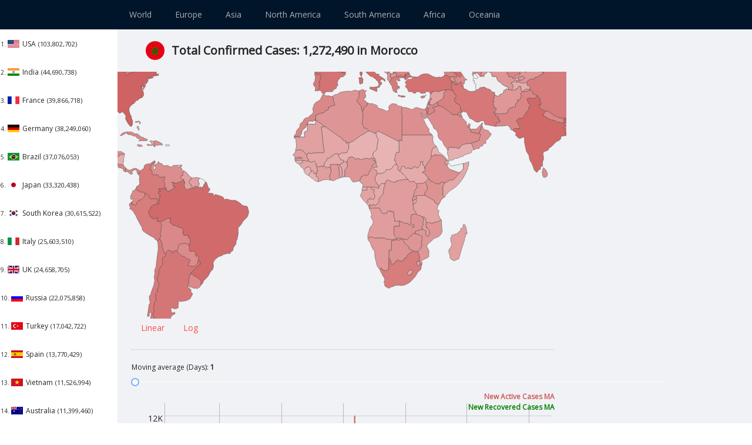

--- FILE ---
content_type: application/javascript; charset=utf-8
request_url: https://covid19.jco.im/_next/static/chunks/pages/brazil-5ffa671352506fb5.js
body_size: 3043
content:
(self.webpackChunk_N_E=self.webpackChunk_N_E||[]).push([[6477],{7148:function(e,t,n){"use strict";n.r(t);n(93749);var r=n(67105),a=(n(20419),n(4763)),s=(n(42204),n(74092)),i=(n(11717),n(35184)),c=n(25160),o=(n(12132),n(82164)),d=n(65384),u=n(28921),l=(n(59057),n(35789)),p=n(27467),f=n.n(p),h=n(57689),x=n(39847),m=n(52853),g=(n(17537),n(94138)),C=n.n(g),v=n(10869),y=n.n(v),b=n(82024),j=n.n(b),_=n(69712),S=n(49815),w=n(58801);function O(e,t){var n=Object.keys(e);if(Object.getOwnPropertySymbols){var r=Object.getOwnPropertySymbols(e);t&&(r=r.filter((function(t){return Object.getOwnPropertyDescriptor(e,t).enumerable}))),n.push.apply(n,r)}return n}function k(e){for(var t=1;t<arguments.length;t++){var n=null!=arguments[t]?arguments[t]:{};t%2?O(Object(n),!0).forEach((function(t){(0,c.default)(e,t,n[t])})):Object.getOwnPropertyDescriptors?Object.defineProperties(e,Object.getOwnPropertyDescriptors(n)):O(Object(n)).forEach((function(t){Object.defineProperty(e,t,Object.getOwnPropertyDescriptor(n,t))}))}return e}var D=l.Z.Header,I=l.Z.Content,Z=l.Z.Sider,B=C()((function(){return Promise.all([n.e(4096),n.e(4204),n.e(613)]).then(n.bind(n,50613))}),{ssr:!1,loadableGenerated:{webpack:function(){return[50613]}}}),A=C()((function(){return Promise.all([n.e(8655),n.e(283)]).then(n.bind(n,80283))}),{ssr:!1,loadableGenerated:{webpack:function(){return[80283]}}});function L(e){var t=e.data,n=e.deaths,c=e.recovered,p=function(e){return j()(e,"BR")},g=(0,h.useState)(!1),C=g[0],v=g[1],b=(0,h.useState)(p(t)),O=b[0],L=b[1],N=(0,h.useState)(p(n)),P=N[0],E=N[1],T=(0,h.useState)(p(c)),R=T[0],G=T[1],z=(0,h.useState)("BR"),W=z[0],V=(z[1],(0,h.useState)({rollPeriod:1})),U=V[0],H=V[1],F=(0,h.useState)((0,S.getCenterByCountry)("BR")),K=F[0],X=F[1],q=(0,w.jsx)(x.Z,{style:{fontSize:24},spin:!0});return(0,h.useEffect)((function(){function e(){return e=(0,u.Z)(f().mark((function e(){var t,n,r,a,s,i,c,o;return f().wrap((function(e){for(;;)switch(e.prev=e.next){case 0:return v(!0),e.next=3,(0,_.Z)();case 3:t=e.sent,n=(0,d.Z)(t,3),r=n[0],a=n[1],s=n[2],v(!1),i=p(r),c=p(a),o=p(s),L(i),E(c),G(o),X((0,S.getCenterByCountry)("BR"));case 16:case"end":return e.stop()}}),e)}))),e.apply(this,arguments)}!function(){e.apply(this,arguments)}()}),[]),(0,w.jsxs)(l.Z,{children:[(0,w.jsxs)(D,{className:"header",style:{lineHeight:"50px",height:"50px"},children:[(0,w.jsx)("div",{className:"logo"}),(0,w.jsxs)(o.default,{theme:"dark",mode:"horizontal",defaultSelectedKeys:["1"],style:{lineHeight:"50px",marginLeft:"150px"},children:[(0,w.jsx)(o.default.Item,{onClick:function(){X({center:[15.794594,20.506134],scale:110})},children:(0,w.jsx)(y(),{href:"/",children:"World"})},"1 "),(0,w.jsx)(o.default.Item,{onClick:function(){X(k(k({},K),(0,S.getCenterByContinent)("EU")))},children:"Europe"},"2"),(0,w.jsx)(o.default.Item,{onClick:function(){X(k(k({},K),(0,S.getCenterByContinent)("AS")))},children:"Asia"},"3"),(0,w.jsx)(o.default.Item,{onClick:function(){X(k(k({},K),(0,S.getCenterByContinent)("NA")))},children:"North America"},"4"),(0,w.jsx)(o.default.Item,{onClick:function(){X(k(k({},K),(0,S.getCenterByContinent)("SA")))},children:"South America"},"5"),(0,w.jsx)(o.default.Item,{onClick:function(){X(k(k({},K),(0,S.getCenterByContinent)("AF")))},children:"Africa"},"6"),(0,w.jsx)(o.default.Item,{onClick:function(){X(k(k({},K),(0,S.getCenterByContinent)("OC")))},children:"Oceania"},"7")]})]}),(0,w.jsxs)(l.Z,{children:[(0,w.jsx)(Z,{width:200,className:"site-layout-background",children:(0,w.jsx)(o.default,{mode:"inline",defaultOpenKeys:["sub1"],style:{height:"100%",borderRight:0},children:O.labelData.slice(0,100).map((function(e,t){return(0,w.jsxs)(o.default.Item,{style:{paddingLeft:"1px"},children:[(0,w.jsxs)("span",{style:{fontSize:"10px"},children:[t+1,". "]}),(0,w.jsx)("img",{src:"data:image/png;base64,".concat(m[e.iso]),style:{width:"20px",marginRight:"5px"}}),(0,w.jsx)(y(),{href:"/".concat(e.label.split(" ").map((function(e){return e.toLowerCase()})).join("-")),children:(0,w.jsxs)("a",{children:[(0,w.jsx)("span",{style:{fontSize:"12px"},children:e.label})," ",(0,w.jsxs)("span",{style:{fontSize:"11px"},children:["(",(n=e.value,n.toString().replace(/(\d)(?=(\d{3})+(?!\d))/g,"$1,")),")"]})]})})]},t);var n}))})}),(0,w.jsxs)(l.Z,{style:{padding:"0 24px 24px"},children:[C&&(0,w.jsx)(i.Z,{indicator:q}),(0,w.jsx)(s.Z,{className:"site-page-header",avatar:m[W]&&{src:"data:image/png;base64,".concat(m[W])},title:"Total Confirmed Cases: ".concat(O.totalCasesLabel)}),(0,w.jsxs)(I,{className:"site-layout-background",style:{margin:0,minWidth:800,minHeight:580},children:[(0,w.jsx)(B,{data:O,mapOptions:K}),(0,w.jsx)(a.default,{type:"link",danger:!0,onClick:function(){return X(k(k({},K),{},{linearScale:!0}))},children:"Linear"}),(0,w.jsx)(a.default,{type:"link",danger:!0,onClick:function(){return X(k(k({},K),{},{linearScale:!1}))},children:"Log"}),(0,w.jsx)("hr",{style:{marginTop:"20px",marginBottom:"20px",maxWidth:"720px",marginLeft:"0px",borderTop:"1px solid #ddd"}}),"Moving average (Days): ",(0,w.jsx)("b",{children:U.rollPeriod}),(0,w.jsx)(r.Z,{defaultValue:U.rollPeriod,onChange:function(e){H({rollPeriod:e})},min:1,max:60,style:{maxWidth:"900px"}}),(0,w.jsx)(A,{data:{graphdata:[O.graphdata[0],O.graphdata[2],R.graphdata[2]]},sentoptions:k(k({},U),{},{fillGraph:!1,plotterToUse:"multiColumnBarPlotter",colors:["#CD5C5C","#008000"]}),id:"activenew",header:"Date,New Active Cases ".concat(O.identifiers.iso||"",",New Recovered Cases ").concat(O.identifiers.iso||"")},"activenew"),(0,w.jsx)("hr",{style:{marginTop:"20px",marginBottom:"20px",maxWidth:"720px",marginLeft:"0px",borderTop:"1px solid #ddd"}}),(0,w.jsx)(A,{data:O,sentoptions:k(k({},U),{},{colors:["#DC143C","#CD5C5C"]}),id:"active",header:"Date,Active Cases ".concat(O.identifiers.iso||"",",New Active Cases ").concat(O.identifiers.iso||"")},"active"),(0,w.jsx)("hr",{style:{marginTop:"20px",marginBottom:"20px",maxWidth:"720px",marginLeft:"0px",borderTop:"1px solid #ddd"}}),(0,w.jsx)(A,{data:P,sentoptions:k(k({},U),{},{colors:["#451208","#803729"]}),id:"deaths",header:"Date,Deaths ".concat(P.identifiers.iso||"",",New Deaths ").concat(P.identifiers.iso||"")},"deaths"),(0,w.jsx)("hr",{style:{marginTop:"20px",marginBottom:"20px",maxWidth:"720px",marginLeft:"0px",borderTop:"1px solid #ddd"}}),R&&(0,w.jsx)(A,{data:R,sentoptions:k(k({},U),{},{colors:["#6B8E23","#008000"]}),id:"recovered",header:"Date,Recovered ".concat(R.identifiers.iso||"",",New Recovered ").concat(R.identifiers.iso||"")},"recovered"),(0,w.jsxs)("div",{style:{marginTop:"100px",fontSize:"1em"},children:["Source: ",(0,w.jsx)("a",{href:"https://github.com/CSSEGISandData/COVID-19",children:"https://github.com/CSSEGISandData/COVID-19"})]})]})]})]})]})}L.getInitialProps=(0,u.Z)(f().mark((function e(){var t,n,r,a,s;return f().wrap((function(e){for(;;)switch(e.prev=e.next){case 0:return e.next=2,(0,_.Z)(!0);case 2:return t=e.sent,n=(0,d.Z)(t,3),r=n[0],a=n[1],s=n[2],e.abrupt("return",{data:r,deaths:a,recovered:s});case 8:case"end":return e.stop()}}),e)}))),t.default=L},69712:function(e,t,n){"use strict";n.d(t,{Z:function(){return v}});var r=n(65384),a=n(28921),s=n(27467),i=n.n(s),c=n(35650),o=n.n(c),d=n(95170),u=n.n(d),l="https://raw.githubusercontent.com/CSSEGISandData/COVID-19/master/csse_covid_19_data/csse_covid_19_time_series/time_series_covid19_confirmed_global.csv",p="https://raw.githubusercontent.com/CSSEGISandData/COVID-19/master/csse_covid_19_data/csse_covid_19_time_series/time_series_covid19_deaths_global.csv",f="https://raw.githubusercontent.com/CSSEGISandData/COVID-19/master/csse_covid_19_data/csse_covid_19_time_series/time_series_covid19_recovered_global.csv";function h(e){return x.apply(this,arguments)}function x(){return(x=(0,a.Z)(i().mark((function e(t){var n,r,a,s,c,d;return i().wrap((function(e){for(;;)switch(e.prev=e.next){case 0:return e.next=2,o()(l);case 2:return n=e.sent,e.next=5,o()(p);case 5:return r=e.sent,e.next=8,o()(f);case 8:return a=e.sent,e.next=11,n.text();case 11:return s=e.sent,e.next=14,r.text();case 14:return c=e.sent,e.next=17,a.text();case 17:return d=e.sent,t||(u().setItem("lastUpdated",Date.now()),u().setItem("confirmed",s),u().setItem("deaths",c),u().setItem("recovered",d)),e.abrupt("return",[s,c,d]);case 20:case"end":return e.stop()}}),e)})))).apply(this,arguments)}var m=function(e,t){return e-t<36e5};function g(){return C.apply(this,arguments)}function C(){return(C=(0,a.Z)(i().mark((function e(){var t,n,r,a,s;return i().wrap((function(e){for(;;)switch(e.prev=e.next){case 0:return t=Date.now(),e.next=3,u().getItem("lastUpdated");case 3:if(!(n=e.sent)||!m(t,n)){e.next=15;break}return e.next=7,u().getItem("confirmed");case 7:return r=e.sent,e.next=10,u().getItem("deaths");case 10:return a=e.sent,e.next=13,u().getItem("recovered");case 13:return s=e.sent,e.abrupt("return",[r,a,s]);case 15:return e.abrupt("return",h());case 16:case"end":return e.stop()}}),e)})))).apply(this,arguments)}function v(e){return y.apply(this,arguments)}function y(){return(y=(0,a.Z)(i().mark((function e(t){var n,a,s,c,o,d,u,l,p,f;return i().wrap((function(e){for(;;)switch(e.prev=e.next){case 0:if(!t){e.next=9;break}return e.next=3,h(t);case 3:return n=e.sent,a=(0,r.Z)(n,3),s=a[0],c=a[1],o=a[2],e.abrupt("return",[s,c,o]);case 9:return e.next=11,g();case 11:return d=e.sent,u=(0,r.Z)(d,3),l=u[0],p=u[1],f=u[2],e.abrupt("return",[l,p,f]);case 17:case"end":return e.stop()}}),e)})))).apply(this,arguments)}},49815:function(e,t,n){var r=n(17537),a={ALL:{center:[15.794594,20.506134],scale:110},EU:{center:[15.794594,50.506134],scale:300},AS:{center:[80.794594,20.506134],scale:280},NA:{center:[-101,30.506134],scale:250},SA:{center:[-60,-30],scale:250},AF:{center:[15.794594,-10],scale:250},OC:{center:[133,-25],scale:300}};e.exports={getCenterByContinent:function(e){return e?a[e]:a.ALL},getCenterByCountry:function(e){if(!e)return a.ALL;var t=r.query(e);return 0===t.length?a.ALL:a[t[0].continent]}}},45554:function(e,t,n){(window.__NEXT_P=window.__NEXT_P||[]).push(["/brazil",function(){return n(7148)}])}},function(e){e.O(0,[9774,6566,5564,3017,5096,2888,179],(function(){return t=45554,e(e.s=t);var t}));var t=e.O();_N_E=t}]);

--- FILE ---
content_type: application/javascript; charset=utf-8
request_url: https://covid19.jco.im/_next/static/chunks/5564-ed87dbbd9de4a63d.js
body_size: 134783
content:
(self.webpackChunk_N_E=self.webpackChunk_N_E||[]).push([[5564],{56088:function(e,t,n){"use strict";n.r(t),n.d(t,{blue:function(){return x},cyan:function(){return w},geekblue:function(){return S},generate:function(){return d},gold:function(){return y},green:function(){return C},grey:function(){return P},lime:function(){return E},magenta:function(){return O},orange:function(){return b},presetDarkPalettes:function(){return h},presetPalettes:function(){return g},presetPrimaryColors:function(){return p},purple:function(){return M},red:function(){return m},volcano:function(){return v},yellow:function(){return _}});var r=n(88627),o=n(26721),a=[{index:7,opacity:.15},{index:6,opacity:.25},{index:5,opacity:.3},{index:5,opacity:.45},{index:5,opacity:.65},{index:5,opacity:.85},{index:4,opacity:.9},{index:3,opacity:.95},{index:2,opacity:.97},{index:1,opacity:.98}];function i(e){var t=e.r,n=e.g,o=e.b,a=(0,r.py)(t,n,o);return{h:360*a.h,s:a.s,v:a.v}}function u(e){var t=e.r,n=e.g,o=e.b;return"#".concat((0,r.vq)(t,n,o,!1))}function c(e,t,n){var r=n/100;return{r:(t.r-e.r)*r+e.r,g:(t.g-e.g)*r+e.g,b:(t.b-e.b)*r+e.b}}function l(e,t,n){var r;return(r=Math.round(e.h)>=60&&Math.round(e.h)<=240?n?Math.round(e.h)-2*t:Math.round(e.h)+2*t:n?Math.round(e.h)+2*t:Math.round(e.h)-2*t)<0?r+=360:r>=360&&(r-=360),r}function s(e,t,n){return 0===e.h&&0===e.s?e.s:((r=n?e.s-.16*t:4===t?e.s+.16:e.s+.05*t)>1&&(r=1),n&&5===t&&r>.1&&(r=.1),r<.06&&(r=.06),Number(r.toFixed(2)));var r}function f(e,t,n){var r;return(r=n?e.v+.05*t:e.v-.15*t)>1&&(r=1),Number(r.toFixed(2))}function d(e){for(var t=arguments.length>1&&void 0!==arguments[1]?arguments[1]:{},n=[],r=(0,o.uA)(e),d=5;d>0;d-=1){var p=i(r),g=u((0,o.uA)({h:l(p,d,!0),s:s(p,d,!0),v:f(p,d,!0)}));n.push(g)}n.push(u(r));for(var h=1;h<=4;h+=1){var m=i(r),v=u((0,o.uA)({h:l(m,h),s:s(m,h),v:f(m,h)}));n.push(v)}return"dark"===t.theme?a.map((function(e){var r=e.index,a=e.opacity;return u(c((0,o.uA)(t.backgroundColor||"#141414"),(0,o.uA)(n[r]),100*a))})):n}var p={red:"#F5222D",volcano:"#FA541C",orange:"#FA8C16",gold:"#FAAD14",yellow:"#FADB14",lime:"#A0D911",green:"#52C41A",cyan:"#13C2C2",blue:"#1890FF",geekblue:"#2F54EB",purple:"#722ED1",magenta:"#EB2F96",grey:"#666666"},g={},h={};Object.keys(p).forEach((function(e){g[e]=d(p[e]),g[e].primary=g[e][5],h[e]=d(p[e],{theme:"dark",backgroundColor:"#141414"}),h[e].primary=h[e][5]}));var m=g.red,v=g.volcano,y=g.gold,b=g.orange,_=g.yellow,E=g.lime,C=g.green,w=g.cyan,x=g.blue,S=g.geekblue,M=g.purple,O=g.magenta,P=g.grey},87392:function(e,t){"use strict";Object.defineProperty(t,"__esModule",{value:!0});t.default={icon:{tag:"svg",attrs:{viewBox:"64 64 896 896",focusable:"false"},children:[{tag:"path",attrs:{d:"M872 474H286.9l350.2-304c5.6-4.9 2.2-14-5.2-14h-88.5c-3.9 0-7.6 1.4-10.5 3.9L155 487.8a31.96 31.96 0 000 48.3L535.1 866c1.5 1.3 3.3 2 5.2 2h91.5c7.4 0 10.8-9.2 5.2-14L286.9 550H872c4.4 0 8-3.6 8-8v-60c0-4.4-3.6-8-8-8z"}}]},name:"arrow-left",theme:"outlined"}},70241:function(e,t){"use strict";Object.defineProperty(t,"__esModule",{value:!0});t.default={icon:{tag:"svg",attrs:{viewBox:"64 64 896 896",focusable:"false"},children:[{tag:"path",attrs:{d:"M869 487.8L491.2 159.9c-2.9-2.5-6.6-3.9-10.5-3.9h-88.5c-7.4 0-10.8 9.2-5.2 14l350.2 304H152c-4.4 0-8 3.6-8 8v60c0 4.4 3.6 8 8 8h585.1L386.9 854c-5.6 4.9-2.2 14 5.2 14h91.5c1.9 0 3.8-.7 5.2-2L869 536.2a32.07 32.07 0 000-48.4z"}}]},name:"arrow-right",theme:"outlined"}},2631:function(e,t){"use strict";Object.defineProperty(t,"__esModule",{value:!0});t.default={icon:{tag:"svg",attrs:{viewBox:"0 0 1024 1024",focusable:"false"},children:[{tag:"path",attrs:{d:"M912 192H328c-4.4 0-8 3.6-8 8v56c0 4.4 3.6 8 8 8h584c4.4 0 8-3.6 8-8v-56c0-4.4-3.6-8-8-8zm0 284H328c-4.4 0-8 3.6-8 8v56c0 4.4 3.6 8 8 8h584c4.4 0 8-3.6 8-8v-56c0-4.4-3.6-8-8-8zm0 284H328c-4.4 0-8 3.6-8 8v56c0 4.4 3.6 8 8 8h584c4.4 0 8-3.6 8-8v-56c0-4.4-3.6-8-8-8zM104 228a56 56 0 10112 0 56 56 0 10-112 0zm0 284a56 56 0 10112 0 56 56 0 10-112 0zm0 284a56 56 0 10112 0 56 56 0 10-112 0z"}}]},name:"bars",theme:"outlined"}},80995:function(e,t){"use strict";Object.defineProperty(t,"__esModule",{value:!0});t.default={icon:{tag:"svg",attrs:{viewBox:"64 64 896 896",focusable:"false"},children:[{tag:"path",attrs:{d:"M512 64C264.6 64 64 264.6 64 512s200.6 448 448 448 448-200.6 448-448S759.4 64 512 64zm193.5 301.7l-210.6 292a31.8 31.8 0 01-51.7 0L318.5 484.9c-3.8-5.3 0-12.7 6.5-12.7h46.9c10.2 0 19.9 4.9 25.9 13.3l71.2 98.8 157.2-218c6-8.3 15.6-13.3 25.9-13.3H699c6.5 0 10.3 7.4 6.5 12.7z"}}]},name:"check-circle",theme:"filled"}},70563:function(e,t){"use strict";Object.defineProperty(t,"__esModule",{value:!0});t.default={icon:{tag:"svg",attrs:{viewBox:"64 64 896 896",focusable:"false"},children:[{tag:"path",attrs:{d:"M699 353h-46.9c-10.2 0-19.9 4.9-25.9 13.3L469 584.3l-71.2-98.8c-6-8.3-15.6-13.3-25.9-13.3H325c-6.5 0-10.3 7.4-6.5 12.7l124.6 172.8a31.8 31.8 0 0051.7 0l210.6-292c3.9-5.3.1-12.7-6.4-12.7z"}},{tag:"path",attrs:{d:"M512 64C264.6 64 64 264.6 64 512s200.6 448 448 448 448-200.6 448-448S759.4 64 512 64zm0 820c-205.4 0-372-166.6-372-372s166.6-372 372-372 372 166.6 372 372-166.6 372-372 372z"}}]},name:"check-circle",theme:"outlined"}},61122:function(e,t){"use strict";Object.defineProperty(t,"__esModule",{value:!0});t.default={icon:{tag:"svg",attrs:{viewBox:"64 64 896 896",focusable:"false"},children:[{tag:"path",attrs:{d:"M512 64C264.6 64 64 264.6 64 512s200.6 448 448 448 448-200.6 448-448S759.4 64 512 64zm165.4 618.2l-66-.3L512 563.4l-99.3 118.4-66.1.3c-4.4 0-8-3.5-8-8 0-1.9.7-3.7 1.9-5.2l130.1-155L340.5 359a8.32 8.32 0 01-1.9-5.2c0-4.4 3.6-8 8-8l66.1.3L512 464.6l99.3-118.4 66-.3c4.4 0 8 3.5 8 8 0 1.9-.7 3.7-1.9 5.2L553.5 514l130 155c1.2 1.5 1.9 3.3 1.9 5.2 0 4.4-3.6 8-8 8z"}}]},name:"close-circle",theme:"filled"}},33471:function(e,t){"use strict";Object.defineProperty(t,"__esModule",{value:!0});t.default={icon:{tag:"svg",attrs:{viewBox:"64 64 896 896",focusable:"false"},children:[{tag:"path",attrs:{d:"M685.4 354.8c0-4.4-3.6-8-8-8l-66 .3L512 465.6l-99.3-118.4-66.1-.3c-4.4 0-8 3.5-8 8 0 1.9.7 3.7 1.9 5.2l130.1 155L340.5 670a8.32 8.32 0 00-1.9 5.2c0 4.4 3.6 8 8 8l66.1-.3L512 564.4l99.3 118.4 66 .3c4.4 0 8-3.5 8-8 0-1.9-.7-3.7-1.9-5.2L553.5 515l130.1-155c1.2-1.4 1.8-3.3 1.8-5.2z"}},{tag:"path",attrs:{d:"M512 65C264.6 65 64 265.6 64 513s200.6 448 448 448 448-200.6 448-448S759.4 65 512 65zm0 820c-205.4 0-372-166.6-372-372s166.6-372 372-372 372 166.6 372 372-166.6 372-372 372z"}}]},name:"close-circle",theme:"outlined"}},51413:function(e,t){"use strict";Object.defineProperty(t,"__esModule",{value:!0});t.default={icon:{tag:"svg",attrs:{viewBox:"64 64 896 896",focusable:"false"},children:[{tag:"path",attrs:{d:"M563.8 512l262.5-312.9c4.4-5.2.7-13.1-6.1-13.1h-79.8c-4.7 0-9.2 2.1-12.3 5.7L511.6 449.8 295.1 191.7c-3-3.6-7.5-5.7-12.3-5.7H203c-6.8 0-10.5 7.9-6.1 13.1L459.4 512 196.9 824.9A7.95 7.95 0 00203 838h79.8c4.7 0 9.2-2.1 12.3-5.7l216.5-258.1 216.5 258.1c3 3.6 7.5 5.7 12.3 5.7h79.8c6.8 0 10.5-7.9 6.1-13.1L563.8 512z"}}]},name:"close",theme:"outlined"}},69414:function(e,t){"use strict";Object.defineProperty(t,"__esModule",{value:!0});t.default={icon:{tag:"svg",attrs:{viewBox:"64 64 896 896",focusable:"false"},children:[{tag:"path",attrs:{d:"M884 256h-75c-5.1 0-9.9 2.5-12.9 6.6L512 654.2 227.9 262.6c-3-4.1-7.8-6.6-12.9-6.6h-75c-6.5 0-10.3 7.4-6.5 12.7l352.6 486.1c12.8 17.6 39 17.6 51.7 0l352.6-486.1c3.9-5.3.1-12.7-6.4-12.7z"}}]},name:"down",theme:"outlined"}},61055:function(e,t){"use strict";Object.defineProperty(t,"__esModule",{value:!0});t.default={icon:{tag:"svg",attrs:{viewBox:"64 64 896 896",focusable:"false"},children:[{tag:"path",attrs:{d:"M176 511a56 56 0 10112 0 56 56 0 10-112 0zm280 0a56 56 0 10112 0 56 56 0 10-112 0zm280 0a56 56 0 10112 0 56 56 0 10-112 0z"}}]},name:"ellipsis",theme:"outlined"}},36712:function(e,t){"use strict";Object.defineProperty(t,"__esModule",{value:!0});t.default={icon:{tag:"svg",attrs:{viewBox:"64 64 896 896",focusable:"false"},children:[{tag:"path",attrs:{d:"M512 64C264.6 64 64 264.6 64 512s200.6 448 448 448 448-200.6 448-448S759.4 64 512 64zm-32 232c0-4.4 3.6-8 8-8h48c4.4 0 8 3.6 8 8v272c0 4.4-3.6 8-8 8h-48c-4.4 0-8-3.6-8-8V296zm32 440a48.01 48.01 0 010-96 48.01 48.01 0 010 96z"}}]},name:"exclamation-circle",theme:"filled"}},21345:function(e,t){"use strict";Object.defineProperty(t,"__esModule",{value:!0});t.default={icon:{tag:"svg",attrs:{viewBox:"64 64 896 896",focusable:"false"},children:[{tag:"path",attrs:{d:"M512 64C264.6 64 64 264.6 64 512s200.6 448 448 448 448-200.6 448-448S759.4 64 512 64zm0 820c-205.4 0-372-166.6-372-372s166.6-372 372-372 372 166.6 372 372-166.6 372-372 372z"}},{tag:"path",attrs:{d:"M464 688a48 48 0 1096 0 48 48 0 10-96 0zm24-112h48c4.4 0 8-3.6 8-8V296c0-4.4-3.6-8-8-8h-48c-4.4 0-8 3.6-8 8v272c0 4.4 3.6 8 8 8z"}}]},name:"exclamation-circle",theme:"outlined"}},56443:function(e,t){"use strict";Object.defineProperty(t,"__esModule",{value:!0});t.default={icon:{tag:"svg",attrs:{viewBox:"64 64 896 896",focusable:"false"},children:[{tag:"path",attrs:{d:"M512 64C264.6 64 64 264.6 64 512s200.6 448 448 448 448-200.6 448-448S759.4 64 512 64zm32 664c0 4.4-3.6 8-8 8h-48c-4.4 0-8-3.6-8-8V456c0-4.4 3.6-8 8-8h48c4.4 0 8 3.6 8 8v272zm-32-344a48.01 48.01 0 010-96 48.01 48.01 0 010 96z"}}]},name:"info-circle",theme:"filled"}},51186:function(e,t){"use strict";Object.defineProperty(t,"__esModule",{value:!0});t.default={icon:{tag:"svg",attrs:{viewBox:"64 64 896 896",focusable:"false"},children:[{tag:"path",attrs:{d:"M512 64C264.6 64 64 264.6 64 512s200.6 448 448 448 448-200.6 448-448S759.4 64 512 64zm0 820c-205.4 0-372-166.6-372-372s166.6-372 372-372 372 166.6 372 372-166.6 372-372 372z"}},{tag:"path",attrs:{d:"M464 336a48 48 0 1096 0 48 48 0 10-96 0zm72 112h-48c-4.4 0-8 3.6-8 8v272c0 4.4 3.6 8 8 8h48c4.4 0 8-3.6 8-8V456c0-4.4-3.6-8-8-8z"}}]},name:"info-circle",theme:"outlined"}},72111:function(e,t){"use strict";Object.defineProperty(t,"__esModule",{value:!0});t.default={icon:{tag:"svg",attrs:{viewBox:"64 64 896 896",focusable:"false"},children:[{tag:"path",attrs:{d:"M724 218.3V141c0-6.7-7.7-10.4-12.9-6.3L260.3 486.8a31.86 31.86 0 000 50.3l450.8 352.1c5.3 4.1 12.9.4 12.9-6.3v-77.3c0-4.9-2.3-9.6-6.1-12.6l-360-281 360-281.1c3.8-3 6.1-7.7 6.1-12.6z"}}]},name:"left",theme:"outlined"}},86486:function(e,t){"use strict";Object.defineProperty(t,"__esModule",{value:!0});t.default={icon:{tag:"svg",attrs:{viewBox:"0 0 1024 1024",focusable:"false"},children:[{tag:"path",attrs:{d:"M988 548c-19.9 0-36-16.1-36-36 0-59.4-11.6-117-34.6-171.3a440.45 440.45 0 00-94.3-139.9 437.71 437.71 0 00-139.9-94.3C629 83.6 571.4 72 512 72c-19.9 0-36-16.1-36-36s16.1-36 36-36c69.1 0 136.2 13.5 199.3 40.3C772.3 66 827 103 874 150c47 47 83.9 101.8 109.7 162.7 26.7 63.1 40.2 130.2 40.2 199.3.1 19.9-16 36-35.9 36z"}}]},name:"loading",theme:"outlined"}},70343:function(e,t){"use strict";Object.defineProperty(t,"__esModule",{value:!0});t.default={icon:{tag:"svg",attrs:{viewBox:"64 64 896 896",focusable:"false"},children:[{tag:"path",attrs:{d:"M765.7 486.8L314.9 134.7A7.97 7.97 0 00302 141v77.3c0 4.9 2.3 9.6 6.1 12.6l360 281.1-360 281.1c-3.9 3-6.1 7.7-6.1 12.6V883c0 6.7 7.7 10.4 12.9 6.3l450.8-352.1a31.96 31.96 0 000-50.4z"}}]},name:"right",theme:"outlined"}},97004:function(e,t,n){"use strict";var r;Object.defineProperty(t,"__esModule",{value:!0}),t.default=void 0;var o=(r=n(65399))&&r.__esModule?r:{default:r};t.default=o,e.exports=o},85763:function(e,t,n){"use strict";var r;Object.defineProperty(t,"__esModule",{value:!0}),t.default=void 0;var o=(r=n(19957))&&r.__esModule?r:{default:r};t.default=o,e.exports=o},83438:function(e,t,n){"use strict";var r;Object.defineProperty(t,"__esModule",{value:!0}),t.default=void 0;var o=(r=n(74449))&&r.__esModule?r:{default:r};t.default=o,e.exports=o},91536:function(e,t,n){"use strict";var r;Object.defineProperty(t,"__esModule",{value:!0}),t.default=void 0;var o=(r=n(88775))&&r.__esModule?r:{default:r};t.default=o,e.exports=o},46677:function(e,t,n){"use strict";var r;Object.defineProperty(t,"__esModule",{value:!0}),t.default=void 0;var o=(r=n(57103))&&r.__esModule?r:{default:r};t.default=o,e.exports=o},28239:function(e,t,n){"use strict";var r;Object.defineProperty(t,"__esModule",{value:!0}),t.default=void 0;var o=(r=n(59266))&&r.__esModule?r:{default:r};t.default=o,e.exports=o},6734:function(e,t,n){"use strict";var r;Object.defineProperty(t,"__esModule",{value:!0}),t.default=void 0;var o=(r=n(20312))&&r.__esModule?r:{default:r};t.default=o,e.exports=o},41484:function(e,t,n){"use strict";var r;Object.defineProperty(t,"__esModule",{value:!0}),t.default=void 0;var o=(r=n(52421))&&r.__esModule?r:{default:r};t.default=o,e.exports=o},91471:function(e,t,n){"use strict";var r;Object.defineProperty(t,"__esModule",{value:!0}),t.default=void 0;var o=(r=n(36512))&&r.__esModule?r:{default:r};t.default=o,e.exports=o},5600:function(e,t,n){"use strict";var r;Object.defineProperty(t,"__esModule",{value:!0}),t.default=void 0;var o=(r=n(75682))&&r.__esModule?r:{default:r};t.default=o,e.exports=o},47451:function(e,t,n){"use strict";var r;Object.defineProperty(t,"__esModule",{value:!0}),t.default=void 0;var o=(r=n(25916))&&r.__esModule?r:{default:r};t.default=o,e.exports=o},90164:function(e,t,n){"use strict";var r;Object.defineProperty(t,"__esModule",{value:!0}),t.default=void 0;var o=(r=n(38781))&&r.__esModule?r:{default:r};t.default=o,e.exports=o},3344:function(e,t,n){"use strict";var r;Object.defineProperty(t,"__esModule",{value:!0}),t.default=void 0;var o=(r=n(94985))&&r.__esModule?r:{default:r};t.default=o,e.exports=o},21023:function(e,t,n){"use strict";var r;Object.defineProperty(t,"__esModule",{value:!0}),t.default=void 0;var o=(r=n(80100))&&r.__esModule?r:{default:r};t.default=o,e.exports=o},56846:function(e,t,n){"use strict";var r;Object.defineProperty(t,"__esModule",{value:!0}),t.default=void 0;var o=(r=n(62723))&&r.__esModule?r:{default:r};t.default=o,e.exports=o},20585:function(e,t,n){"use strict";var r;Object.defineProperty(t,"__esModule",{value:!0}),t.default=void 0;var o=(r=n(32565))&&r.__esModule?r:{default:r};t.default=o,e.exports=o},62851:function(e,t,n){"use strict";var r;Object.defineProperty(t,"__esModule",{value:!0}),t.default=void 0;var o=(r=n(17027))&&r.__esModule?r:{default:r};t.default=o,e.exports=o},17098:function(e,t,n){"use strict";var r=n(99376),o=n(9619);Object.defineProperty(t,"__esModule",{value:!0}),t.default=void 0;var a=r(n(30279)),i=r(n(46686)),u=r(n(93275)),c=r(n(44463)),l=o(n(57689)),s=r(n(19803)),f=r(n(9946)),d=r(n(49374)),p=n(75455),g=n(95209),h=["className","icon","spin","rotate","tabIndex","onClick","twoToneColor"];(0,p.setTwoToneColor)("#1890ff");var m=l.forwardRef((function(e,t){var n,r=e.className,o=e.icon,p=e.spin,m=e.rotate,v=e.tabIndex,y=e.onClick,b=e.twoToneColor,_=(0,c.default)(e,h),E=l.useContext(f.default).prefixCls,C=void 0===E?"anticon":E,w=(0,s.default)(C,(n={},(0,u.default)(n,"".concat(C,"-").concat(o.name),!!o.name),(0,u.default)(n,"".concat(C,"-spin"),!!p||"loading"===o.name),n),r),x=v;void 0===x&&y&&(x=-1);var S=m?{msTransform:"rotate(".concat(m,"deg)"),transform:"rotate(".concat(m,"deg)")}:void 0,M=(0,g.normalizeTwoToneColors)(b),O=(0,i.default)(M,2),P=O[0],A=O[1];return l.createElement("span",(0,a.default)((0,a.default)({role:"img","aria-label":o.name},_),{},{ref:t,tabIndex:x,onClick:y,className:w}),l.createElement(d.default,{icon:o,primaryColor:P,secondaryColor:A,style:S}))}));m.displayName="AntdIcon",m.getTwoToneColor=p.getTwoToneColor,m.setTwoToneColor=p.setTwoToneColor;var v=m;t.default=v},9946:function(e,t,n){"use strict";Object.defineProperty(t,"__esModule",{value:!0}),t.default=void 0;var r=(0,n(57689).createContext)({});t.default=r},49374:function(e,t,n){"use strict";var r=n(99376);Object.defineProperty(t,"__esModule",{value:!0}),t.default=void 0;var o=r(n(44463)),a=r(n(30279)),i=n(95209),u=["icon","className","onClick","style","primaryColor","secondaryColor"],c={primaryColor:"#333",secondaryColor:"#E6E6E6",calculated:!1};var l=function(e){var t=e.icon,n=e.className,r=e.onClick,l=e.style,s=e.primaryColor,f=e.secondaryColor,d=(0,o.default)(e,u),p=c;if(s&&(p={primaryColor:s,secondaryColor:f||(0,i.getSecondaryColor)(s)}),(0,i.useInsertStyles)(),(0,i.warning)((0,i.isIconDefinition)(t),"icon should be icon definiton, but got ".concat(t)),!(0,i.isIconDefinition)(t))return null;var g=t;return g&&"function"===typeof g.icon&&(g=(0,a.default)((0,a.default)({},g),{},{icon:g.icon(p.primaryColor,p.secondaryColor)})),(0,i.generate)(g.icon,"svg-".concat(g.name),(0,a.default)({className:n,onClick:r,style:l,"data-icon":g.name,width:"1em",height:"1em",fill:"currentColor","aria-hidden":"true"},d))};l.displayName="IconReact",l.getTwoToneColors=function(){return(0,a.default)({},c)},l.setTwoToneColors=function(e){var t=e.primaryColor,n=e.secondaryColor;c.primaryColor=t,c.secondaryColor=n||(0,i.getSecondaryColor)(t),c.calculated=!!n};var s=l;t.default=s},75455:function(e,t,n){"use strict";var r=n(99376);Object.defineProperty(t,"__esModule",{value:!0}),t.setTwoToneColor=function(e){var t=(0,i.normalizeTwoToneColors)(e),n=(0,o.default)(t,2),r=n[0],u=n[1];return a.default.setTwoToneColors({primaryColor:r,secondaryColor:u})},t.getTwoToneColor=function(){var e=a.default.getTwoToneColors();if(!e.calculated)return e.primaryColor;return[e.primaryColor,e.secondaryColor]};var o=r(n(46686)),a=r(n(49374)),i=n(95209)},65399:function(e,t,n){"use strict";var r=n(9619),o=n(99376);Object.defineProperty(t,"__esModule",{value:!0}),t.default=void 0;var a=o(n(30279)),i=r(n(57689)),u=o(n(87392)),c=o(n(17098)),l=function(e,t){return i.createElement(c.default,(0,a.default)((0,a.default)({},e),{},{ref:t,icon:u.default}))};l.displayName="ArrowLeftOutlined";var s=i.forwardRef(l);t.default=s},19957:function(e,t,n){"use strict";var r=n(9619),o=n(99376);Object.defineProperty(t,"__esModule",{value:!0}),t.default=void 0;var a=o(n(30279)),i=r(n(57689)),u=o(n(70241)),c=o(n(17098)),l=function(e,t){return i.createElement(c.default,(0,a.default)((0,a.default)({},e),{},{ref:t,icon:u.default}))};l.displayName="ArrowRightOutlined";var s=i.forwardRef(l);t.default=s},74449:function(e,t,n){"use strict";var r=n(9619),o=n(99376);Object.defineProperty(t,"__esModule",{value:!0}),t.default=void 0;var a=o(n(30279)),i=r(n(57689)),u=o(n(2631)),c=o(n(17098)),l=function(e,t){return i.createElement(c.default,(0,a.default)((0,a.default)({},e),{},{ref:t,icon:u.default}))};l.displayName="BarsOutlined";var s=i.forwardRef(l);t.default=s},88775:function(e,t,n){"use strict";var r=n(9619),o=n(99376);Object.defineProperty(t,"__esModule",{value:!0}),t.default=void 0;var a=o(n(30279)),i=r(n(57689)),u=o(n(80995)),c=o(n(17098)),l=function(e,t){return i.createElement(c.default,(0,a.default)((0,a.default)({},e),{},{ref:t,icon:u.default}))};l.displayName="CheckCircleFilled";var s=i.forwardRef(l);t.default=s},57103:function(e,t,n){"use strict";var r=n(9619),o=n(99376);Object.defineProperty(t,"__esModule",{value:!0}),t.default=void 0;var a=o(n(30279)),i=r(n(57689)),u=o(n(70563)),c=o(n(17098)),l=function(e,t){return i.createElement(c.default,(0,a.default)((0,a.default)({},e),{},{ref:t,icon:u.default}))};l.displayName="CheckCircleOutlined";var s=i.forwardRef(l);t.default=s},59266:function(e,t,n){"use strict";var r=n(9619),o=n(99376);Object.defineProperty(t,"__esModule",{value:!0}),t.default=void 0;var a=o(n(30279)),i=r(n(57689)),u=o(n(61122)),c=o(n(17098)),l=function(e,t){return i.createElement(c.default,(0,a.default)((0,a.default)({},e),{},{ref:t,icon:u.default}))};l.displayName="CloseCircleFilled";var s=i.forwardRef(l);t.default=s},20312:function(e,t,n){"use strict";var r=n(9619),o=n(99376);Object.defineProperty(t,"__esModule",{value:!0}),t.default=void 0;var a=o(n(30279)),i=r(n(57689)),u=o(n(33471)),c=o(n(17098)),l=function(e,t){return i.createElement(c.default,(0,a.default)((0,a.default)({},e),{},{ref:t,icon:u.default}))};l.displayName="CloseCircleOutlined";var s=i.forwardRef(l);t.default=s},52421:function(e,t,n){"use strict";var r=n(9619),o=n(99376);Object.defineProperty(t,"__esModule",{value:!0}),t.default=void 0;var a=o(n(30279)),i=r(n(57689)),u=o(n(51413)),c=o(n(17098)),l=function(e,t){return i.createElement(c.default,(0,a.default)((0,a.default)({},e),{},{ref:t,icon:u.default}))};l.displayName="CloseOutlined";var s=i.forwardRef(l);t.default=s},36512:function(e,t,n){"use strict";var r=n(9619),o=n(99376);Object.defineProperty(t,"__esModule",{value:!0}),t.default=void 0;var a=o(n(30279)),i=r(n(57689)),u=o(n(69414)),c=o(n(17098)),l=function(e,t){return i.createElement(c.default,(0,a.default)((0,a.default)({},e),{},{ref:t,icon:u.default}))};l.displayName="DownOutlined";var s=i.forwardRef(l);t.default=s},75682:function(e,t,n){"use strict";var r=n(9619),o=n(99376);Object.defineProperty(t,"__esModule",{value:!0}),t.default=void 0;var a=o(n(30279)),i=r(n(57689)),u=o(n(61055)),c=o(n(17098)),l=function(e,t){return i.createElement(c.default,(0,a.default)((0,a.default)({},e),{},{ref:t,icon:u.default}))};l.displayName="EllipsisOutlined";var s=i.forwardRef(l);t.default=s},25916:function(e,t,n){"use strict";var r=n(9619),o=n(99376);Object.defineProperty(t,"__esModule",{value:!0}),t.default=void 0;var a=o(n(30279)),i=r(n(57689)),u=o(n(36712)),c=o(n(17098)),l=function(e,t){return i.createElement(c.default,(0,a.default)((0,a.default)({},e),{},{ref:t,icon:u.default}))};l.displayName="ExclamationCircleFilled";var s=i.forwardRef(l);t.default=s},38781:function(e,t,n){"use strict";var r=n(9619),o=n(99376);Object.defineProperty(t,"__esModule",{value:!0}),t.default=void 0;var a=o(n(30279)),i=r(n(57689)),u=o(n(21345)),c=o(n(17098)),l=function(e,t){return i.createElement(c.default,(0,a.default)((0,a.default)({},e),{},{ref:t,icon:u.default}))};l.displayName="ExclamationCircleOutlined";var s=i.forwardRef(l);t.default=s},94985:function(e,t,n){"use strict";var r=n(9619),o=n(99376);Object.defineProperty(t,"__esModule",{value:!0}),t.default=void 0;var a=o(n(30279)),i=r(n(57689)),u=o(n(56443)),c=o(n(17098)),l=function(e,t){return i.createElement(c.default,(0,a.default)((0,a.default)({},e),{},{ref:t,icon:u.default}))};l.displayName="InfoCircleFilled";var s=i.forwardRef(l);t.default=s},80100:function(e,t,n){"use strict";var r=n(9619),o=n(99376);Object.defineProperty(t,"__esModule",{value:!0}),t.default=void 0;var a=o(n(30279)),i=r(n(57689)),u=o(n(51186)),c=o(n(17098)),l=function(e,t){return i.createElement(c.default,(0,a.default)((0,a.default)({},e),{},{ref:t,icon:u.default}))};l.displayName="InfoCircleOutlined";var s=i.forwardRef(l);t.default=s},62723:function(e,t,n){"use strict";var r=n(9619),o=n(99376);Object.defineProperty(t,"__esModule",{value:!0}),t.default=void 0;var a=o(n(30279)),i=r(n(57689)),u=o(n(72111)),c=o(n(17098)),l=function(e,t){return i.createElement(c.default,(0,a.default)((0,a.default)({},e),{},{ref:t,icon:u.default}))};l.displayName="LeftOutlined";var s=i.forwardRef(l);t.default=s},32565:function(e,t,n){"use strict";var r=n(9619),o=n(99376);Object.defineProperty(t,"__esModule",{value:!0}),t.default=void 0;var a=o(n(30279)),i=r(n(57689)),u=o(n(86486)),c=o(n(17098)),l=function(e,t){return i.createElement(c.default,(0,a.default)((0,a.default)({},e),{},{ref:t,icon:u.default}))};l.displayName="LoadingOutlined";var s=i.forwardRef(l);t.default=s},17027:function(e,t,n){"use strict";var r=n(9619),o=n(99376);Object.defineProperty(t,"__esModule",{value:!0}),t.default=void 0;var a=o(n(30279)),i=r(n(57689)),u=o(n(70343)),c=o(n(17098)),l=function(e,t){return i.createElement(c.default,(0,a.default)((0,a.default)({},e),{},{ref:t,icon:u.default}))};l.displayName="RightOutlined";var s=i.forwardRef(l);t.default=s},95209:function(e,t,n){"use strict";var r=n(9619),o=n(99376);Object.defineProperty(t,"__esModule",{value:!0}),t.warning=function(e,t){(0,l.default)(e,"[@ant-design/icons] ".concat(t))},t.isIconDefinition=function(e){return"object"===(0,i.default)(e)&&"string"===typeof e.name&&"string"===typeof e.theme&&("object"===(0,i.default)(e.icon)||"function"===typeof e.icon)},t.normalizeAttrs=d,t.generate=function e(t,n,r){if(!r)return c.default.createElement(t.tag,(0,a.default)({key:n},d(t.attrs)),(t.children||[]).map((function(r,o){return e(r,"".concat(n,"-").concat(t.tag,"-").concat(o))})));return c.default.createElement(t.tag,(0,a.default)((0,a.default)({key:n},d(t.attrs)),r),(t.children||[]).map((function(r,o){return e(r,"".concat(n,"-").concat(t.tag,"-").concat(o))})))},t.getSecondaryColor=function(e){return(0,u.generate)(e)[0]},t.normalizeTwoToneColors=function(e){if(!e)return[];return Array.isArray(e)?e:[e]},t.useInsertStyles=t.iconStyles=t.svgBaseProps=void 0;var a=o(n(30279)),i=o(n(69946)),u=n(56088),c=r(n(57689)),l=o(n(39165)),s=n(61577),f=o(n(9946));function d(){var e=arguments.length>0&&void 0!==arguments[0]?arguments[0]:{};return Object.keys(e).reduce((function(t,n){var r=e[n];if("class"===n)t.className=r,delete t.class;else t[n]=r;return t}),{})}t.svgBaseProps={width:"1em",height:"1em",fill:"currentColor","aria-hidden":"true",focusable:"false"};var p="\n.anticon {\n  display: inline-block;\n  color: inherit;\n  font-style: normal;\n  line-height: 0;\n  text-align: center;\n  text-transform: none;\n  vertical-align: -0.125em;\n  text-rendering: optimizeLegibility;\n  -webkit-font-smoothing: antialiased;\n  -moz-osx-font-smoothing: grayscale;\n}\n\n.anticon > * {\n  line-height: 1;\n}\n\n.anticon svg {\n  display: inline-block;\n}\n\n.anticon::before {\n  display: none;\n}\n\n.anticon .anticon-icon {\n  display: block;\n}\n\n.anticon[tabindex] {\n  cursor: pointer;\n}\n\n.anticon-spin::before,\n.anticon-spin {\n  display: inline-block;\n  -webkit-animation: loadingCircle 1s infinite linear;\n  animation: loadingCircle 1s infinite linear;\n}\n\n@-webkit-keyframes loadingCircle {\n  100% {\n    -webkit-transform: rotate(360deg);\n    transform: rotate(360deg);\n  }\n}\n\n@keyframes loadingCircle {\n  100% {\n    -webkit-transform: rotate(360deg);\n    transform: rotate(360deg);\n  }\n}\n";t.iconStyles=p;t.useInsertStyles=function(){var e=arguments.length>0&&void 0!==arguments[0]?arguments[0]:p,t=(0,c.useContext)(f.default),n=t.csp;(0,c.useEffect)((function(){(0,s.updateCSS)(e,"@ant-design-icons",{prepend:!0,csp:n})}),[])}},88627:function(e,t,n){"use strict";n.d(t,{GC:function(){return d},T6:function(){return g},VD:function(){return h},WE:function(){return l},Wl:function(){return p},Yt:function(){return m},lC:function(){return a},py:function(){return c},rW:function(){return o},s:function(){return f},ve:function(){return u},vq:function(){return s}});var r=n(15956);function o(e,t,n){return{r:255*(0,r.sh)(e,255),g:255*(0,r.sh)(t,255),b:255*(0,r.sh)(n,255)}}function a(e,t,n){e=(0,r.sh)(e,255),t=(0,r.sh)(t,255),n=(0,r.sh)(n,255);var o=Math.max(e,t,n),a=Math.min(e,t,n),i=0,u=0,c=(o+a)/2;if(o===a)u=0,i=0;else{var l=o-a;switch(u=c>.5?l/(2-o-a):l/(o+a),o){case e:i=(t-n)/l+(t<n?6:0);break;case t:i=(n-e)/l+2;break;case n:i=(e-t)/l+4}i/=6}return{h:i,s:u,l:c}}function i(e,t,n){return n<0&&(n+=1),n>1&&(n-=1),n<1/6?e+6*n*(t-e):n<.5?t:n<2/3?e+(t-e)*(2/3-n)*6:e}function u(e,t,n){var o,a,u;if(e=(0,r.sh)(e,360),t=(0,r.sh)(t,100),n=(0,r.sh)(n,100),0===t)a=n,u=n,o=n;else{var c=n<.5?n*(1+t):n+t-n*t,l=2*n-c;o=i(l,c,e+1/3),a=i(l,c,e),u=i(l,c,e-1/3)}return{r:255*o,g:255*a,b:255*u}}function c(e,t,n){e=(0,r.sh)(e,255),t=(0,r.sh)(t,255),n=(0,r.sh)(n,255);var o=Math.max(e,t,n),a=Math.min(e,t,n),i=0,u=o,c=o-a,l=0===o?0:c/o;if(o===a)i=0;else{switch(o){case e:i=(t-n)/c+(t<n?6:0);break;case t:i=(n-e)/c+2;break;case n:i=(e-t)/c+4}i/=6}return{h:i,s:l,v:u}}function l(e,t,n){e=6*(0,r.sh)(e,360),t=(0,r.sh)(t,100),n=(0,r.sh)(n,100);var o=Math.floor(e),a=e-o,i=n*(1-t),u=n*(1-a*t),c=n*(1-(1-a)*t),l=o%6;return{r:255*[n,u,i,i,c,n][l],g:255*[c,n,n,u,i,i][l],b:255*[i,i,c,n,n,u][l]}}function s(e,t,n,o){var a=[(0,r.FZ)(Math.round(e).toString(16)),(0,r.FZ)(Math.round(t).toString(16)),(0,r.FZ)(Math.round(n).toString(16))];return o&&a[0].startsWith(a[0].charAt(1))&&a[1].startsWith(a[1].charAt(1))&&a[2].startsWith(a[2].charAt(1))?a[0].charAt(0)+a[1].charAt(0)+a[2].charAt(0):a.join("")}function f(e,t,n,o,a){var i=[(0,r.FZ)(Math.round(e).toString(16)),(0,r.FZ)(Math.round(t).toString(16)),(0,r.FZ)(Math.round(n).toString(16)),(0,r.FZ)(p(o))];return a&&i[0].startsWith(i[0].charAt(1))&&i[1].startsWith(i[1].charAt(1))&&i[2].startsWith(i[2].charAt(1))&&i[3].startsWith(i[3].charAt(1))?i[0].charAt(0)+i[1].charAt(0)+i[2].charAt(0)+i[3].charAt(0):i.join("")}function d(e,t,n,o){return[(0,r.FZ)(p(o)),(0,r.FZ)(Math.round(e).toString(16)),(0,r.FZ)(Math.round(t).toString(16)),(0,r.FZ)(Math.round(n).toString(16))].join("")}function p(e){return Math.round(255*parseFloat(e)).toString(16)}function g(e){return h(e)/255}function h(e){return parseInt(e,16)}function m(e){return{r:e>>16,g:(65280&e)>>8,b:255&e}}},59606:function(e,t,n){"use strict";n.d(t,{R:function(){return r}});var r={aliceblue:"#f0f8ff",antiquewhite:"#faebd7",aqua:"#00ffff",aquamarine:"#7fffd4",azure:"#f0ffff",beige:"#f5f5dc",bisque:"#ffe4c4",black:"#000000",blanchedalmond:"#ffebcd",blue:"#0000ff",blueviolet:"#8a2be2",brown:"#a52a2a",burlywood:"#deb887",cadetblue:"#5f9ea0",chartreuse:"#7fff00",chocolate:"#d2691e",coral:"#ff7f50",cornflowerblue:"#6495ed",cornsilk:"#fff8dc",crimson:"#dc143c",cyan:"#00ffff",darkblue:"#00008b",darkcyan:"#008b8b",darkgoldenrod:"#b8860b",darkgray:"#a9a9a9",darkgreen:"#006400",darkgrey:"#a9a9a9",darkkhaki:"#bdb76b",darkmagenta:"#8b008b",darkolivegreen:"#556b2f",darkorange:"#ff8c00",darkorchid:"#9932cc",darkred:"#8b0000",darksalmon:"#e9967a",darkseagreen:"#8fbc8f",darkslateblue:"#483d8b",darkslategray:"#2f4f4f",darkslategrey:"#2f4f4f",darkturquoise:"#00ced1",darkviolet:"#9400d3",deeppink:"#ff1493",deepskyblue:"#00bfff",dimgray:"#696969",dimgrey:"#696969",dodgerblue:"#1e90ff",firebrick:"#b22222",floralwhite:"#fffaf0",forestgreen:"#228b22",fuchsia:"#ff00ff",gainsboro:"#dcdcdc",ghostwhite:"#f8f8ff",goldenrod:"#daa520",gold:"#ffd700",gray:"#808080",green:"#008000",greenyellow:"#adff2f",grey:"#808080",honeydew:"#f0fff0",hotpink:"#ff69b4",indianred:"#cd5c5c",indigo:"#4b0082",ivory:"#fffff0",khaki:"#f0e68c",lavenderblush:"#fff0f5",lavender:"#e6e6fa",lawngreen:"#7cfc00",lemonchiffon:"#fffacd",lightblue:"#add8e6",lightcoral:"#f08080",lightcyan:"#e0ffff",lightgoldenrodyellow:"#fafad2",lightgray:"#d3d3d3",lightgreen:"#90ee90",lightgrey:"#d3d3d3",lightpink:"#ffb6c1",lightsalmon:"#ffa07a",lightseagreen:"#20b2aa",lightskyblue:"#87cefa",lightslategray:"#778899",lightslategrey:"#778899",lightsteelblue:"#b0c4de",lightyellow:"#ffffe0",lime:"#00ff00",limegreen:"#32cd32",linen:"#faf0e6",magenta:"#ff00ff",maroon:"#800000",mediumaquamarine:"#66cdaa",mediumblue:"#0000cd",mediumorchid:"#ba55d3",mediumpurple:"#9370db",mediumseagreen:"#3cb371",mediumslateblue:"#7b68ee",mediumspringgreen:"#00fa9a",mediumturquoise:"#48d1cc",mediumvioletred:"#c71585",midnightblue:"#191970",mintcream:"#f5fffa",mistyrose:"#ffe4e1",moccasin:"#ffe4b5",navajowhite:"#ffdead",navy:"#000080",oldlace:"#fdf5e6",olive:"#808000",olivedrab:"#6b8e23",orange:"#ffa500",orangered:"#ff4500",orchid:"#da70d6",palegoldenrod:"#eee8aa",palegreen:"#98fb98",paleturquoise:"#afeeee",palevioletred:"#db7093",papayawhip:"#ffefd5",peachpuff:"#ffdab9",peru:"#cd853f",pink:"#ffc0cb",plum:"#dda0dd",powderblue:"#b0e0e6",purple:"#800080",rebeccapurple:"#663399",red:"#ff0000",rosybrown:"#bc8f8f",royalblue:"#4169e1",saddlebrown:"#8b4513",salmon:"#fa8072",sandybrown:"#f4a460",seagreen:"#2e8b57",seashell:"#fff5ee",sienna:"#a0522d",silver:"#c0c0c0",skyblue:"#87ceeb",slateblue:"#6a5acd",slategray:"#708090",slategrey:"#708090",snow:"#fffafa",springgreen:"#00ff7f",steelblue:"#4682b4",tan:"#d2b48c",teal:"#008080",thistle:"#d8bfd8",tomato:"#ff6347",turquoise:"#40e0d0",violet:"#ee82ee",wheat:"#f5deb3",white:"#ffffff",whitesmoke:"#f5f5f5",yellow:"#ffff00",yellowgreen:"#9acd32"}},26721:function(e,t,n){"use strict";n.d(t,{ky:function(){return d},uA:function(){return i},uz:function(){return f}});var r=n(88627),o=n(59606),a=n(15956);function i(e){var t={r:0,g:0,b:0},n=1,o=null,i=null,u=null,c=!1,l=!1;return"string"===typeof e&&(e=f(e)),"object"===typeof e&&(d(e.r)&&d(e.g)&&d(e.b)?(t=(0,r.rW)(e.r,e.g,e.b),c=!0,l="%"===String(e.r).substr(-1)?"prgb":"rgb"):d(e.h)&&d(e.s)&&d(e.v)?(o=(0,a.JX)(e.s),i=(0,a.JX)(e.v),t=(0,r.WE)(e.h,o,i),c=!0,l="hsv"):d(e.h)&&d(e.s)&&d(e.l)&&(o=(0,a.JX)(e.s),u=(0,a.JX)(e.l),t=(0,r.ve)(e.h,o,u),c=!0,l="hsl"),Object.prototype.hasOwnProperty.call(e,"a")&&(n=e.a)),n=(0,a.Yq)(n),{ok:c,format:e.format||l,r:Math.min(255,Math.max(t.r,0)),g:Math.min(255,Math.max(t.g,0)),b:Math.min(255,Math.max(t.b,0)),a:n}}var u="(?:".concat("[-\\+]?\\d*\\.\\d+%?",")|(?:").concat("[-\\+]?\\d+%?",")"),c="[\\s|\\(]+(".concat(u,")[,|\\s]+(").concat(u,")[,|\\s]+(").concat(u,")\\s*\\)?"),l="[\\s|\\(]+(".concat(u,")[,|\\s]+(").concat(u,")[,|\\s]+(").concat(u,")[,|\\s]+(").concat(u,")\\s*\\)?"),s={CSS_UNIT:new RegExp(u),rgb:new RegExp("rgb"+c),rgba:new RegExp("rgba"+l),hsl:new RegExp("hsl"+c),hsla:new RegExp("hsla"+l),hsv:new RegExp("hsv"+c),hsva:new RegExp("hsva"+l),hex3:/^#?([0-9a-fA-F]{1})([0-9a-fA-F]{1})([0-9a-fA-F]{1})$/,hex6:/^#?([0-9a-fA-F]{2})([0-9a-fA-F]{2})([0-9a-fA-F]{2})$/,hex4:/^#?([0-9a-fA-F]{1})([0-9a-fA-F]{1})([0-9a-fA-F]{1})([0-9a-fA-F]{1})$/,hex8:/^#?([0-9a-fA-F]{2})([0-9a-fA-F]{2})([0-9a-fA-F]{2})([0-9a-fA-F]{2})$/};function f(e){if(0===(e=e.trim().toLowerCase()).length)return!1;var t=!1;if(o.R[e])e=o.R[e],t=!0;else if("transparent"===e)return{r:0,g:0,b:0,a:0,format:"name"};var n=s.rgb.exec(e);return n?{r:n[1],g:n[2],b:n[3]}:(n=s.rgba.exec(e))?{r:n[1],g:n[2],b:n[3],a:n[4]}:(n=s.hsl.exec(e))?{h:n[1],s:n[2],l:n[3]}:(n=s.hsla.exec(e))?{h:n[1],s:n[2],l:n[3],a:n[4]}:(n=s.hsv.exec(e))?{h:n[1],s:n[2],v:n[3]}:(n=s.hsva.exec(e))?{h:n[1],s:n[2],v:n[3],a:n[4]}:(n=s.hex8.exec(e))?{r:(0,r.VD)(n[1]),g:(0,r.VD)(n[2]),b:(0,r.VD)(n[3]),a:(0,r.T6)(n[4]),format:t?"name":"hex8"}:(n=s.hex6.exec(e))?{r:(0,r.VD)(n[1]),g:(0,r.VD)(n[2]),b:(0,r.VD)(n[3]),format:t?"name":"hex"}:(n=s.hex4.exec(e))?{r:(0,r.VD)(n[1]+n[1]),g:(0,r.VD)(n[2]+n[2]),b:(0,r.VD)(n[3]+n[3]),a:(0,r.T6)(n[4]+n[4]),format:t?"name":"hex8"}:!!(n=s.hex3.exec(e))&&{r:(0,r.VD)(n[1]+n[1]),g:(0,r.VD)(n[2]+n[2]),b:(0,r.VD)(n[3]+n[3]),format:t?"name":"hex"}}function d(e){return Boolean(s.CSS_UNIT.exec(String(e)))}},60672:function(e,t,n){"use strict";n.r(t),n.d(t,{TinyColor:function(){return u},bounds:function(){return b},convertDecimalToHex:function(){return r.Wl},convertHexToDecimal:function(){return r.T6},default:function(){return _},fromRatio:function(){return p},hslToRgb:function(){return r.ve},hsvToRgb:function(){return r.WE},inputToRGB:function(){return a.uA},isReadable:function(){return s},isValidCSSUnit:function(){return a.ky},legacyRandom:function(){return g},mostReadable:function(){return f},names:function(){return o.R},numberInputToObject:function(){return r.Yt},parseIntFromHex:function(){return r.VD},random:function(){return h},readability:function(){return l},rgbToHex:function(){return r.vq},rgbToHsl:function(){return r.lC},rgbToHsv:function(){return r.py},rgbToRgb:function(){return r.rW},rgbaToArgbHex:function(){return r.GC},rgbaToHex:function(){return r.s},stringInputToObject:function(){return a.uz},tinycolor:function(){return c},toMsFilter:function(){return d}});var r=n(88627),o=n(59606),a=n(26721),i=n(15956),u=function(){function e(t,n){var o;if(void 0===t&&(t=""),void 0===n&&(n={}),t instanceof e)return t;"number"===typeof t&&(t=(0,r.Yt)(t)),this.originalInput=t;var i=(0,a.uA)(t);this.originalInput=t,this.r=i.r,this.g=i.g,this.b=i.b,this.a=i.a,this.roundA=Math.round(100*this.a)/100,this.format=null!==(o=n.format)&&void 0!==o?o:i.format,this.gradientType=n.gradientType,this.r<1&&(this.r=Math.round(this.r)),this.g<1&&(this.g=Math.round(this.g)),this.b<1&&(this.b=Math.round(this.b)),this.isValid=i.ok}return e.prototype.isDark=function(){return this.getBrightness()<128},e.prototype.isLight=function(){return!this.isDark()},e.prototype.getBrightness=function(){var e=this.toRgb();return(299*e.r+587*e.g+114*e.b)/1e3},e.prototype.getLuminance=function(){var e=this.toRgb(),t=e.r/255,n=e.g/255,r=e.b/255;return.2126*(t<=.03928?t/12.92:Math.pow((t+.055)/1.055,2.4))+.7152*(n<=.03928?n/12.92:Math.pow((n+.055)/1.055,2.4))+.0722*(r<=.03928?r/12.92:Math.pow((r+.055)/1.055,2.4))},e.prototype.getAlpha=function(){return this.a},e.prototype.setAlpha=function(e){return this.a=(0,i.Yq)(e),this.roundA=Math.round(100*this.a)/100,this},e.prototype.toHsv=function(){var e=(0,r.py)(this.r,this.g,this.b);return{h:360*e.h,s:e.s,v:e.v,a:this.a}},e.prototype.toHsvString=function(){var e=(0,r.py)(this.r,this.g,this.b),t=Math.round(360*e.h),n=Math.round(100*e.s),o=Math.round(100*e.v);return 1===this.a?"hsv(".concat(t,", ").concat(n,"%, ").concat(o,"%)"):"hsva(".concat(t,", ").concat(n,"%, ").concat(o,"%, ").concat(this.roundA,")")},e.prototype.toHsl=function(){var e=(0,r.lC)(this.r,this.g,this.b);return{h:360*e.h,s:e.s,l:e.l,a:this.a}},e.prototype.toHslString=function(){var e=(0,r.lC)(this.r,this.g,this.b),t=Math.round(360*e.h),n=Math.round(100*e.s),o=Math.round(100*e.l);return 1===this.a?"hsl(".concat(t,", ").concat(n,"%, ").concat(o,"%)"):"hsla(".concat(t,", ").concat(n,"%, ").concat(o,"%, ").concat(this.roundA,")")},e.prototype.toHex=function(e){return void 0===e&&(e=!1),(0,r.vq)(this.r,this.g,this.b,e)},e.prototype.toHexString=function(e){return void 0===e&&(e=!1),"#"+this.toHex(e)},e.prototype.toHex8=function(e){return void 0===e&&(e=!1),(0,r.s)(this.r,this.g,this.b,this.a,e)},e.prototype.toHex8String=function(e){return void 0===e&&(e=!1),"#"+this.toHex8(e)},e.prototype.toRgb=function(){return{r:Math.round(this.r),g:Math.round(this.g),b:Math.round(this.b),a:this.a}},e.prototype.toRgbString=function(){var e=Math.round(this.r),t=Math.round(this.g),n=Math.round(this.b);return 1===this.a?"rgb(".concat(e,", ").concat(t,", ").concat(n,")"):"rgba(".concat(e,", ").concat(t,", ").concat(n,", ").concat(this.roundA,")")},e.prototype.toPercentageRgb=function(){var e=function(e){return"".concat(Math.round(100*(0,i.sh)(e,255)),"%")};return{r:e(this.r),g:e(this.g),b:e(this.b),a:this.a}},e.prototype.toPercentageRgbString=function(){var e=function(e){return Math.round(100*(0,i.sh)(e,255))};return 1===this.a?"rgb(".concat(e(this.r),"%, ").concat(e(this.g),"%, ").concat(e(this.b),"%)"):"rgba(".concat(e(this.r),"%, ").concat(e(this.g),"%, ").concat(e(this.b),"%, ").concat(this.roundA,")")},e.prototype.toName=function(){if(0===this.a)return"transparent";if(this.a<1)return!1;for(var e="#"+(0,r.vq)(this.r,this.g,this.b,!1),t=0,n=Object.entries(o.R);t<n.length;t++){var a=n[t],i=a[0];if(e===a[1])return i}return!1},e.prototype.toString=function(e){var t=Boolean(e);e=null!==e&&void 0!==e?e:this.format;var n=!1,r=this.a<1&&this.a>=0;return t||!r||!e.startsWith("hex")&&"name"!==e?("rgb"===e&&(n=this.toRgbString()),"prgb"===e&&(n=this.toPercentageRgbString()),"hex"!==e&&"hex6"!==e||(n=this.toHexString()),"hex3"===e&&(n=this.toHexString(!0)),"hex4"===e&&(n=this.toHex8String(!0)),"hex8"===e&&(n=this.toHex8String()),"name"===e&&(n=this.toName()),"hsl"===e&&(n=this.toHslString()),"hsv"===e&&(n=this.toHsvString()),n||this.toHexString()):"name"===e&&0===this.a?this.toName():this.toRgbString()},e.prototype.toNumber=function(){return(Math.round(this.r)<<16)+(Math.round(this.g)<<8)+Math.round(this.b)},e.prototype.clone=function(){return new e(this.toString())},e.prototype.lighten=function(t){void 0===t&&(t=10);var n=this.toHsl();return n.l+=t/100,n.l=(0,i.V2)(n.l),new e(n)},e.prototype.brighten=function(t){void 0===t&&(t=10);var n=this.toRgb();return n.r=Math.max(0,Math.min(255,n.r-Math.round(-t/100*255))),n.g=Math.max(0,Math.min(255,n.g-Math.round(-t/100*255))),n.b=Math.max(0,Math.min(255,n.b-Math.round(-t/100*255))),new e(n)},e.prototype.darken=function(t){void 0===t&&(t=10);var n=this.toHsl();return n.l-=t/100,n.l=(0,i.V2)(n.l),new e(n)},e.prototype.tint=function(e){return void 0===e&&(e=10),this.mix("white",e)},e.prototype.shade=function(e){return void 0===e&&(e=10),this.mix("black",e)},e.prototype.desaturate=function(t){void 0===t&&(t=10);var n=this.toHsl();return n.s-=t/100,n.s=(0,i.V2)(n.s),new e(n)},e.prototype.saturate=function(t){void 0===t&&(t=10);var n=this.toHsl();return n.s+=t/100,n.s=(0,i.V2)(n.s),new e(n)},e.prototype.greyscale=function(){return this.desaturate(100)},e.prototype.spin=function(t){var n=this.toHsl(),r=(n.h+t)%360;return n.h=r<0?360+r:r,new e(n)},e.prototype.mix=function(t,n){void 0===n&&(n=50);var r=this.toRgb(),o=new e(t).toRgb(),a=n/100;return new e({r:(o.r-r.r)*a+r.r,g:(o.g-r.g)*a+r.g,b:(o.b-r.b)*a+r.b,a:(o.a-r.a)*a+r.a})},e.prototype.analogous=function(t,n){void 0===t&&(t=6),void 0===n&&(n=30);var r=this.toHsl(),o=360/n,a=[this];for(r.h=(r.h-(o*t>>1)+720)%360;--t;)r.h=(r.h+o)%360,a.push(new e(r));return a},e.prototype.complement=function(){var t=this.toHsl();return t.h=(t.h+180)%360,new e(t)},e.prototype.monochromatic=function(t){void 0===t&&(t=6);for(var n=this.toHsv(),r=n.h,o=n.s,a=n.v,i=[],u=1/t;t--;)i.push(new e({h:r,s:o,v:a})),a=(a+u)%1;return i},e.prototype.splitcomplement=function(){var t=this.toHsl(),n=t.h;return[this,new e({h:(n+72)%360,s:t.s,l:t.l}),new e({h:(n+216)%360,s:t.s,l:t.l})]},e.prototype.onBackground=function(t){var n=this.toRgb(),r=new e(t).toRgb();return new e({r:r.r+(n.r-r.r)*n.a,g:r.g+(n.g-r.g)*n.a,b:r.b+(n.b-r.b)*n.a})},e.prototype.triad=function(){return this.polyad(3)},e.prototype.tetrad=function(){return this.polyad(4)},e.prototype.polyad=function(t){for(var n=this.toHsl(),r=n.h,o=[this],a=360/t,i=1;i<t;i++)o.push(new e({h:(r+i*a)%360,s:n.s,l:n.l}));return o},e.prototype.equals=function(t){return this.toRgbString()===new e(t).toRgbString()},e}();function c(e,t){return void 0===e&&(e=""),void 0===t&&(t={}),new u(e,t)}function l(e,t){var n=new u(e),r=new u(t);return(Math.max(n.getLuminance(),r.getLuminance())+.05)/(Math.min(n.getLuminance(),r.getLuminance())+.05)}function s(e,t,n){var r,o;void 0===n&&(n={level:"AA",size:"small"});var a=l(e,t);switch((null!==(r=n.level)&&void 0!==r?r:"AA")+(null!==(o=n.size)&&void 0!==o?o:"small")){case"AAsmall":case"AAAlarge":return a>=4.5;case"AAlarge":return a>=3;case"AAAsmall":return a>=7;default:return!1}}function f(e,t,n){void 0===n&&(n={includeFallbackColors:!1,level:"AA",size:"small"});for(var r=null,o=0,a=n.includeFallbackColors,i=n.level,c=n.size,d=0,p=t;d<p.length;d++){var g=p[d],h=l(e,g);h>o&&(o=h,r=new u(g))}return s(e,r,{level:i,size:c})||!a?r:(n.includeFallbackColors=!1,f(e,["#fff","#000"],n))}function d(e,t){var n=new u(e),o="#"+(0,r.GC)(n.r,n.g,n.b,n.a),a=o,i=n.gradientType?"GradientType = 1, ":"";if(t){var c=new u(t);a="#"+(0,r.GC)(c.r,c.g,c.b,c.a)}return"progid:DXImageTransform.Microsoft.gradient(".concat(i,"startColorstr=").concat(o,",endColorstr=").concat(a,")")}function p(e,t){var n={r:(0,i.JX)(e.r),g:(0,i.JX)(e.g),b:(0,i.JX)(e.b)};return void 0!==e.a&&(n.a=Number(e.a)),new u(n,t)}function g(){return new u({r:Math.random(),g:Math.random(),b:Math.random()})}function h(e){if(void 0===e&&(e={}),void 0!==e.count&&null!==e.count){var t=e.count,n=[];for(e.count=void 0;t>n.length;)e.count=null,e.seed&&(e.seed+=1),n.push(h(e));return e.count=t,n}var r=function(e,t){var n=v(function(e){var t=parseInt(e,10);if(!Number.isNaN(t)&&t<360&&t>0)return[t,t];if("string"===typeof e){var n=b.find((function(t){return t.name===e}));if(n){var r=y(n);if(r.hueRange)return r.hueRange}var o=new u(e);if(o.isValid){var a=o.toHsv().h;return[a,a]}}return[0,360]}(e),t);n<0&&(n=360+n);return n}(e.hue,e.seed),o=function(e,t){if("monochrome"===t.hue)return 0;if("random"===t.luminosity)return v([0,100],t.seed);var n=m(e).saturationRange,r=n[0],o=n[1];switch(t.luminosity){case"bright":r=55;break;case"dark":r=o-10;break;case"light":o=55}return v([r,o],t.seed)}(r,e),a=function(e,t,n){var r=function(e,t){for(var n=m(e).lowerBounds,r=0;r<n.length-1;r++){var o=n[r][0],a=n[r][1],i=n[r+1][0],u=n[r+1][1];if(t>=o&&t<=i){var c=(u-a)/(i-o);return c*t+(a-c*o)}}return 0}(e,t),o=100;switch(n.luminosity){case"dark":o=r+20;break;case"light":r=(o+r)/2;break;case"random":r=0,o=100}return v([r,o],n.seed)}(r,o,e),i={h:r,s:o,v:a};return void 0!==e.alpha&&(i.a=e.alpha),new u(i)}function m(e){e>=334&&e<=360&&(e-=360);for(var t=0,n=b;t<n.length;t++){var r=y(n[t]);if(r.hueRange&&e>=r.hueRange[0]&&e<=r.hueRange[1])return r}throw Error("Color not found")}function v(e,t){if(void 0===t)return Math.floor(e[0]+Math.random()*(e[1]+1-e[0]));var n=e[1]||1,r=e[0]||0,o=(t=(9301*t+49297)%233280)/233280;return Math.floor(r+o*(n-r))}function y(e){var t=e.lowerBounds[0][0],n=e.lowerBounds[e.lowerBounds.length-1][0],r=e.lowerBounds[e.lowerBounds.length-1][1],o=e.lowerBounds[0][1];return{name:e.name,hueRange:e.hueRange,lowerBounds:e.lowerBounds,saturationRange:[t,n],brightnessRange:[r,o]}}var b=[{name:"monochrome",hueRange:null,lowerBounds:[[0,0],[100,0]]},{name:"red",hueRange:[-26,18],lowerBounds:[[20,100],[30,92],[40,89],[50,85],[60,78],[70,70],[80,60],[90,55],[100,50]]},{name:"orange",hueRange:[19,46],lowerBounds:[[20,100],[30,93],[40,88],[50,86],[60,85],[70,70],[100,70]]},{name:"yellow",hueRange:[47,62],lowerBounds:[[25,100],[40,94],[50,89],[60,86],[70,84],[80,82],[90,80],[100,75]]},{name:"green",hueRange:[63,178],lowerBounds:[[30,100],[40,90],[50,85],[60,81],[70,74],[80,64],[90,50],[100,40]]},{name:"blue",hueRange:[179,257],lowerBounds:[[20,100],[30,86],[40,80],[50,74],[60,60],[70,52],[80,44],[90,39],[100,35]]},{name:"purple",hueRange:[258,282],lowerBounds:[[20,100],[30,87],[40,79],[50,70],[60,65],[70,59],[80,52],[90,45],[100,42]]},{name:"pink",hueRange:[283,334],lowerBounds:[[20,100],[30,90],[40,86],[60,84],[80,80],[90,75],[100,73]]}],_=c},15956:function(e,t,n){"use strict";function r(e,t){(function(e){return"string"===typeof e&&-1!==e.indexOf(".")&&1===parseFloat(e)})(e)&&(e="100%");var n=function(e){return"string"===typeof e&&-1!==e.indexOf("%")}(e);return e=360===t?e:Math.min(t,Math.max(0,parseFloat(e))),n&&(e=parseInt(String(e*t),10)/100),Math.abs(e-t)<1e-6?1:e=360===t?(e<0?e%t+t:e%t)/parseFloat(String(t)):e%t/parseFloat(String(t))}function o(e){return Math.min(1,Math.max(0,e))}function a(e){return e=parseFloat(e),(isNaN(e)||e<0||e>1)&&(e=1),e}function i(e){return e<=1?"".concat(100*Number(e),"%"):e}function u(e){return 1===e.length?"0"+e:String(e)}n.d(t,{FZ:function(){return u},JX:function(){return i},V2:function(){return o},Yq:function(){return a},sh:function(){return r}})},88202:function(e,t,n){"use strict";Object.defineProperty(t,"__esModule",{value:!0}),t.PresetStatusColorTypes=t.PresetColorTypes=void 0;var r=n(73355),o=(0,r.tuple)("success","processing","error","default","warning");t.PresetStatusColorTypes=o;var a=(0,r.tuple)("pink","red","yellow","orange","cyan","green","blue","purple","geekblue","magenta","volcano","gold","lime");t.PresetColorTypes=a},90644:function(e,t){"use strict";Object.defineProperty(t,"__esModule",{value:!0}),t.getRenderPropValue=void 0;t.getRenderPropValue=function(e){return e?"function"===typeof e?e():e:null}},40058:function(e,t,n){"use strict";var r=n(9619).default,o=n(99376).default;Object.defineProperty(t,"__esModule",{value:!0}),t.default=void 0;var a=o(n(46686)),i=r(n(57689)),u=n(58615);t.default=function(){var e=i.useState(!1),t=(0,a.default)(e,2),n=t[0],r=t[1];return i.useEffect((function(){r((0,u.detectFlexGapSupported)())}),[]),n}},56530:function(e,t,n){"use strict";var r=n(9619).default,o=n(99376).default;Object.defineProperty(t,"__esModule",{value:!0}),t.default=function(){var e=i.useReducer((function(e){return e+1}),0);return(0,a.default)(e,2)[1]};var a=o(n(46686)),i=r(n(57689))},13730:function(e,t){"use strict";Object.defineProperty(t,"__esModule",{value:!0}),t.default=void 0;var n=function(e){return!isNaN(parseFloat(e))&&isFinite(e)};t.default=n},26107:function(e,t,n){"use strict";Object.defineProperty(t,"__esModule",{value:!0}),t.getTransitionName=t.getTransitionDirection=t.default=void 0;var r=function(){return{height:0,opacity:0}},o=function(e){return{height:e.scrollHeight,opacity:1}},a=function(e,t){return!0===(null===t||void 0===t?void 0:t.deadline)||"height"===t.propertyName},i={motionName:"ant-motion-collapse",onAppearStart:r,onEnterStart:r,onAppearActive:o,onEnterActive:o,onLeaveStart:function(e){return{height:e?e.offsetHeight:0}},onLeaveActive:r,onAppearEnd:a,onEnterEnd:a,onLeaveEnd:a,motionDeadline:500};(0,n(73355).tuple)("bottomLeft","bottomRight","topLeft","topRight");t.getTransitionDirection=function(e){return void 0===e||"topLeft"!==e&&"topRight"!==e?"slide-up":"slide-down"};t.getTransitionName=function(e,t,n){return void 0!==n?n:"".concat(e,"-").concat(t)};var u=i;t.default=u},52469:function(e,t,n){"use strict";var r=n(99376).default;Object.defineProperty(t,"__esModule",{value:!0}),t.default=function(e){var t=e.arrowWidth,n=void 0===t?4:t,r=e.horizontalArrowShift,i=void 0===r?16:r,u=e.verticalArrowShift,s=void 0===u?8:u,f=e.autoAdjustOverflow,d=e.arrowPointAtCenter,p={left:{points:["cr","cl"],offset:[-4,0]},right:{points:["cl","cr"],offset:[4,0]},top:{points:["bc","tc"],offset:[0,-4]},bottom:{points:["tc","bc"],offset:[0,4]},topLeft:{points:["bl","tc"],offset:[-(i+n),-4]},leftTop:{points:["tr","cl"],offset:[-4,-(s+n)]},topRight:{points:["br","tc"],offset:[i+n,-4]},rightTop:{points:["tl","cr"],offset:[4,-(s+n)]},bottomRight:{points:["tr","bc"],offset:[i+n,4]},rightBottom:{points:["bl","cr"],offset:[4,s+n]},bottomLeft:{points:["tl","bc"],offset:[-(i+n),4]},leftBottom:{points:["br","cl"],offset:[-4,s+n]}};return Object.keys(p).forEach((function(e){p[e]=d?(0,o.default)((0,o.default)({},p[e]),{overflow:l(f),targetOffset:c}):(0,o.default)((0,o.default)({},a.placements[e]),{overflow:l(f)}),p[e].ignoreShake=!0})),p},t.getOverflowOptions=l;var o=r(n(12095)),a=n(42404),i={adjustX:1,adjustY:1},u={adjustX:0,adjustY:0},c=[0,0];function l(e){return"boolean"===typeof e?e?i:u:(0,o.default)((0,o.default)({},u),e)}},30030:function(e,t,n){"use strict";var r=n(99376).default;Object.defineProperty(t,"__esModule",{value:!0}),t.default=u;var o=r(n(43789)),a=0,i={};function u(e){var t=arguments.length>1&&void 0!==arguments[1]?arguments[1]:1,n=a++,r=t;function u(){(r-=1)<=0?(e(),delete i[n]):i[n]=(0,o.default)(u)}return i[n]=(0,o.default)(u),n}u.cancel=function(e){void 0!==e&&(o.default.cancel(i[e]),delete i[e])},u.ids=i},75437:function(e,t,n){"use strict";var r=n(9619).default;Object.defineProperty(t,"__esModule",{value:!0}),t.cloneElement=function(e,t){return i(e,e,t)},t.isValidElement=void 0,t.replaceElement=i;var o=r(n(57689)),a=o.isValidElement;function i(e,t,n){return a(e)?o.cloneElement(e,"function"===typeof n?n(e.props||{}):n):t}t.isValidElement=a},91076:function(e,t,n){"use strict";var r=n(99376).default;Object.defineProperty(t,"__esModule",{value:!0}),t.responsiveMap=t.responsiveArray=t.default=void 0;var o=r(n(93275)),a=r(n(12095));t.responsiveArray=["xxl","xl","lg","md","sm","xs"];var i={xs:"(max-width: 575px)",sm:"(min-width: 576px)",md:"(min-width: 768px)",lg:"(min-width: 992px)",xl:"(min-width: 1200px)",xxl:"(min-width: 1600px)"};t.responsiveMap=i;var u=new Map,c=-1,l={},s={matchHandlers:{},dispatch:function(e){return l=e,u.forEach((function(e){return e(l)})),u.size>=1},subscribe:function(e){return u.size||this.register(),c+=1,u.set(c,e),e(l),c},unsubscribe:function(e){u.delete(e),u.size||this.unregister()},unregister:function(){var e=this;Object.keys(i).forEach((function(t){var n=i[t],r=e.matchHandlers[n];null===r||void 0===r||r.mql.removeListener(null===r||void 0===r?void 0:r.listener)})),u.clear()},register:function(){var e=this;Object.keys(i).forEach((function(t){var n=i[t],r=function(n){var r=n.matches;e.dispatch((0,a.default)((0,a.default)({},l),(0,o.default)({},t,r)))},u=window.matchMedia(n);u.addListener(r),e.matchHandlers[n]={mql:u,listener:r},r(u)}))}};t.default=s},58615:function(e,t,n){"use strict";var r=n(99376).default;Object.defineProperty(t,"__esModule",{value:!0}),t.detectFlexGapSupported=t.canUseDocElement=void 0,Object.defineProperty(t,"isStyleSupport",{enumerable:!0,get:function(){return i.isStyleSupport}});var o,a=r(n(41833)),i=n(65533),u=function(){return(0,a.default)()&&window.document.documentElement};t.canUseDocElement=u;t.detectFlexGapSupported=function(){if(!u())return!1;if(void 0!==o)return o;var e=document.createElement("div");return e.style.display="flex",e.style.flexDirection="column",e.style.rowGap="1px",e.appendChild(document.createElement("div")),e.appendChild(document.createElement("div")),document.body.appendChild(e),o=1===e.scrollHeight,document.body.removeChild(e),o}},58061:function(e,t,n){"use strict";var r=n(9619).default,o=n(99376).default;Object.defineProperty(t,"__esModule",{value:!0}),t.default=void 0;var a=o(n(12095)),i=o(n(4072)),u=r(n(57689)),c=function(e,t){var n={};for(var r in e)Object.prototype.hasOwnProperty.call(e,r)&&t.indexOf(r)<0&&(n[r]=e[r]);if(null!=e&&"function"===typeof Object.getOwnPropertySymbols){var o=0;for(r=Object.getOwnPropertySymbols(e);o<r.length;o++)t.indexOf(r[o])<0&&Object.prototype.propertyIsEnumerable.call(e,r[o])&&(n[r[o]]=e[r[o]])}return n},l={border:0,background:"transparent",padding:0,lineHeight:"inherit",display:"inline-block"},s=u.forwardRef((function(e,t){var n=e.style,r=e.noStyle,o=e.disabled,s=c(e,["style","noStyle","disabled"]),f={};return r||(f=(0,a.default)({},l)),o&&(f.pointerEvents="none"),f=(0,a.default)((0,a.default)({},f),n),u.createElement("div",(0,a.default)({role:"button",tabIndex:0,ref:t},s,{onKeyDown:function(e){e.keyCode===i.default.ENTER&&e.preventDefault()},onKeyUp:function(t){var n=t.keyCode,r=e.onClick;n===i.default.ENTER&&r&&r()},style:f}))}));t.default=s},73355:function(e,t){"use strict";Object.defineProperty(t,"__esModule",{value:!0}),t.tupleNum=t.tuple=void 0;t.tuple=function(){for(var e=arguments.length,t=new Array(e),n=0;n<e;n++)t[n]=arguments[n];return t};t.tupleNum=function(){for(var e=arguments.length,t=new Array(e),n=0;n<e;n++)t[n]=arguments[n];return t}},9156:function(e,t,n){"use strict";var r=n(9619).default;Object.defineProperty(t,"__esModule",{value:!0}),t.default=void 0,t.noop=a,Object.defineProperty(t,"resetWarned",{enumerable:!0,get:function(){return o.resetWarned}});var o=r(n(39165));function a(){}var i=a;t.default=i},89295:function(e,t,n){"use strict";var r=n(9619).default,o=n(99376).default;Object.defineProperty(t,"__esModule",{value:!0}),t.default=void 0;var a,i=o(n(12095)),u=o(n(9189)),c=o(n(58482)),l=o(n(47722)),s=o(n(76779)),f=o(n(46332)),d=n(61577),p=n(41960),g=r(n(57689)),h=n(61652),m=o(n(30030)),v=n(75437);function y(e){return!e||null===e.offsetParent||e.hidden}function b(e){var t=(e||"").match(/rgba?\((\d*), (\d*), (\d*)(, [\d.]*)?\)/);return!(t&&t[1]&&t[2]&&t[3])||!(t[1]===t[2]&&t[2]===t[3])}var _=function(e){(0,s.default)(n,e);var t=(0,f.default)(n);function n(){var e;return(0,u.default)(this,n),(e=t.apply(this,arguments)).containerRef=g.createRef(),e.animationStart=!1,e.destroyed=!1,e.onClick=function(t,n){var r,o,i=e.props,u=i.insertExtraNode;if(!(i.disabled||!t||y(t)||t.className.indexOf("-leave")>=0)){e.extraNode=document.createElement("div");var c=(0,l.default)(e).extraNode,s=e.context.getPrefixCls;c.className="".concat(s(""),"-click-animating-node");var f=e.getAttributeName();if(t.setAttribute(f,"true"),n&&"#ffffff"!==n&&"rgb(255, 255, 255)"!==n&&b(n)&&!/rgba\((?:\d*, ){3}0\)/.test(n)&&"transparent"!==n){c.style.borderColor=n;var p=(null===(r=t.getRootNode)||void 0===r?void 0:r.call(t))||t.ownerDocument,g=p instanceof Document?p.body:null!==(o=p.firstChild)&&void 0!==o?o:p;a=(0,d.updateCSS)("\n      [".concat(s(""),"-click-animating-without-extra-node='true']::after, .").concat(s(""),"-click-animating-node {\n        --antd-wave-shadow-color: ").concat(n,";\n      }"),"antd-wave",{csp:e.csp,attachTo:g})}u&&t.appendChild(c),["transition","animation"].forEach((function(n){t.addEventListener("".concat(n,"start"),e.onTransitionStart),t.addEventListener("".concat(n,"end"),e.onTransitionEnd)}))}},e.onTransitionStart=function(t){if(!e.destroyed){var n=e.containerRef.current;t&&t.target===n&&!e.animationStart&&e.resetEffect(n)}},e.onTransitionEnd=function(t){t&&"fadeEffect"===t.animationName&&e.resetEffect(t.target)},e.bindAnimationEvent=function(t){if(t&&t.getAttribute&&!t.getAttribute("disabled")&&!(t.className.indexOf("disabled")>=0)){var n=function(n){if("INPUT"!==n.target.tagName&&!y(n.target)){e.resetEffect(t);var r=getComputedStyle(t).getPropertyValue("border-top-color")||getComputedStyle(t).getPropertyValue("border-color")||getComputedStyle(t).getPropertyValue("background-color");e.clickWaveTimeoutId=window.setTimeout((function(){return e.onClick(t,r)}),0),m.default.cancel(e.animationStartId),e.animationStart=!0,e.animationStartId=(0,m.default)((function(){e.animationStart=!1}),10)}};return t.addEventListener("click",n,!0),{cancel:function(){t.removeEventListener("click",n,!0)}}}},e.renderWave=function(t){var n=t.csp,r=e.props.children;if(e.csp=n,!g.isValidElement(r))return r;var o=e.containerRef;return(0,p.supportRef)(r)&&(o=(0,p.composeRef)(r.ref,e.containerRef)),(0,v.cloneElement)(r,{ref:o})},e}return(0,c.default)(n,[{key:"componentDidMount",value:function(){this.destroyed=!1;var e=this.containerRef.current;e&&1===e.nodeType&&(this.instance=this.bindAnimationEvent(e))}},{key:"componentWillUnmount",value:function(){this.instance&&this.instance.cancel(),this.clickWaveTimeoutId&&clearTimeout(this.clickWaveTimeoutId),this.destroyed=!0}},{key:"getAttributeName",value:function(){var e=this.context.getPrefixCls,t=this.props.insertExtraNode;return"".concat(e(""),t?"-click-animating":"-click-animating-without-extra-node")}},{key:"resetEffect",value:function(e){var t=this;if(e&&e!==this.extraNode&&e instanceof Element){var n=this.props.insertExtraNode,r=this.getAttributeName();e.setAttribute(r,"false"),a&&(a.innerHTML=""),n&&this.extraNode&&e.contains(this.extraNode)&&e.removeChild(this.extraNode),["transition","animation"].forEach((function(n){e.removeEventListener("".concat(n,"start"),t.onTransitionStart),e.removeEventListener("".concat(n,"end"),t.onTransitionEnd)}))}}},{key:"render",value:function(){return g.createElement(h.ConfigConsumer,null,this.renderWave)}}]),n}(g.Component);_.contextType=h.ConfigContext;var E=(0,g.forwardRef)((function(e,t){return g.createElement(_,(0,i.default)({ref:t},e))}));t.default=E},57948:function(e,t,n){"use strict";var r=n(9619).default;Object.defineProperty(t,"__esModule",{value:!0}),t.default=t.SizeContextProvider=void 0;var o=r(n(57689)),a=o.createContext("default");t.SizeContextProvider=function(e){var t=e.children,n=e.size;return o.createElement(a.Consumer,null,(function(e){return o.createElement(a.Provider,{value:n||e},t)}))};var i=a;t.default=i},55227:function(e,t,n){"use strict";var r=n(9619).default,o=n(99376).default;Object.defineProperty(t,"__esModule",{value:!0}),t.default=void 0;var a=o(n(12095)),i=o(n(93275)),u=o(n(69946)),c=o(n(46686)),l=o(n(19803)),s=o(n(98144)),f=n(41960),d=r(n(57689)),p=n(61652),g=o(n(52586)),h=n(91076),m=(o(n(9156)),o(n(57948))),v=function(e,t){var n={};for(var r in e)Object.prototype.hasOwnProperty.call(e,r)&&t.indexOf(r)<0&&(n[r]=e[r]);if(null!=e&&"function"===typeof Object.getOwnPropertySymbols){var o=0;for(r=Object.getOwnPropertySymbols(e);o<r.length;o++)t.indexOf(r[o])<0&&Object.prototype.propertyIsEnumerable.call(e,r[o])&&(n[r[o]]=e[r[o]])}return n},y=function(e,t){var n,r,o=d.useContext(m.default),y=d.useState(1),b=(0,c.default)(y,2),_=b[0],E=b[1],C=d.useState(!1),w=(0,c.default)(C,2),x=w[0],S=w[1],M=d.useState(!0),O=(0,c.default)(M,2),P=O[0],A=O[1],N=d.useRef(),j=d.useRef(),k=(0,f.composeRef)(t,N),T=d.useContext(p.ConfigContext).getPrefixCls,R=function(){if(j.current&&N.current){var t=j.current.offsetWidth,n=N.current.offsetWidth;if(0!==t&&0!==n){var r=e.gap,o=void 0===r?4:r;2*o<n&&E(n-2*o<t?(n-2*o)/t:1)}}};d.useEffect((function(){S(!0)}),[]),d.useEffect((function(){A(!0),E(1)}),[e.src]),d.useEffect((function(){R()}),[e.gap]);var F,Z=e.prefixCls,D=e.shape,L=e.size,I=e.src,U=e.srcSet,B=e.icon,V=e.className,H=e.alt,G=e.draggable,K=e.children,z=e.crossOrigin,W=v(e,["prefixCls","shape","size","src","srcSet","icon","className","alt","draggable","children","crossOrigin"]),$="default"===L?o:L,Y=Object.keys("object"===(0,u.default)($)&&$||{}).some((function(e){return["xs","sm","md","lg","xl","xxl"].includes(e)})),q=(0,g.default)(Y),X=d.useMemo((function(){if("object"!==(0,u.default)($))return{};var e=h.responsiveArray.find((function(e){return q[e]})),t=$[e];return t?{width:t,height:t,lineHeight:"".concat(t,"px"),fontSize:B?t/2:18}:{}}),[q,$]),J=T("avatar",Z),Q=(0,l.default)((n={},(0,i.default)(n,"".concat(J,"-lg"),"large"===$),(0,i.default)(n,"".concat(J,"-sm"),"small"===$),n)),ee=d.isValidElement(I),te=(0,l.default)(J,Q,(r={},(0,i.default)(r,"".concat(J,"-").concat(D),!!D),(0,i.default)(r,"".concat(J,"-image"),ee||I&&P),(0,i.default)(r,"".concat(J,"-icon"),!!B),r),V),ne="number"===typeof $?{width:$,height:$,lineHeight:"".concat($,"px"),fontSize:B?$/2:18}:{};if("string"===typeof I&&P)F=d.createElement("img",{src:I,draggable:G,srcSet:U,onError:function(){var t=e.onError;!1!==(t?t():void 0)&&A(!1)},alt:H,crossOrigin:z});else if(ee)F=I;else if(B)F=B;else if(x||1!==_){var re="scale(".concat(_,") translateX(-50%)"),oe={msTransform:re,WebkitTransform:re,transform:re},ae="number"===typeof $?{lineHeight:"".concat($,"px")}:{};F=d.createElement(s.default,{onResize:R},d.createElement("span",{className:"".concat(J,"-string"),ref:function(e){j.current=e},style:(0,a.default)((0,a.default)({},ae),oe)},K))}else F=d.createElement("span",{className:"".concat(J,"-string"),style:{opacity:0},ref:function(e){j.current=e}},K);return delete W.onError,delete W.gap,d.createElement("span",(0,a.default)({},W,{style:(0,a.default)((0,a.default)((0,a.default)({},ne),X),W.style),className:te,ref:k}),F)},b=d.forwardRef(y);b.defaultProps={shape:"circle",size:"default"};var _=b;t.default=_},65172:function(e,t,n){"use strict";var r=n(9619).default,o=n(99376).default;Object.defineProperty(t,"__esModule",{value:!0}),t.default=void 0;var a=o(n(93275)),i=o(n(19803)),u=o(n(68411)),c=r(n(57689)),l=n(61652),s=o(n(7800)),f=n(75437),d=o(n(55227)),p=n(57948),g=function(e){var t=c.useContext(l.ConfigContext),n=t.getPrefixCls,r=t.direction,o=e.prefixCls,g=e.className,h=void 0===g?"":g,m=e.maxCount,v=e.maxStyle,y=e.size,b=n("avatar-group",o),_=(0,i.default)(b,(0,a.default)({},"".concat(b,"-rtl"),"rtl"===r),h),E=e.children,C=e.maxPopoverPlacement,w=void 0===C?"top":C,x=e.maxPopoverTrigger,S=void 0===x?"hover":x,M=(0,u.default)(E).map((function(e,t){return(0,f.cloneElement)(e,{key:"avatar-key-".concat(t)})})),O=M.length;if(m&&m<O){var P=M.slice(0,m),A=M.slice(m,O);return P.push(c.createElement(s.default,{key:"avatar-popover-key",content:A,trigger:S,placement:w,overlayClassName:"".concat(b,"-popover")},c.createElement(d.default,{style:v},"+".concat(O-m)))),c.createElement(p.SizeContextProvider,{size:y},c.createElement("div",{className:_,style:e.style},P))}return c.createElement(p.SizeContextProvider,{size:y},c.createElement("div",{className:_,style:e.style},M))};t.default=g},51793:function(e,t,n){"use strict";var r=n(99376).default;Object.defineProperty(t,"__esModule",{value:!0}),Object.defineProperty(t,"Group",{enumerable:!0,get:function(){return a.default}}),t.default=void 0;var o=r(n(55227)),a=r(n(65172)),i=o.default;i.Group=a.default;var u=i;t.default=u},66348:function(e,t,n){"use strict";n(12398),n(82720),n(78012)},46773:function(e,t,n){"use strict";var r=n(9619).default,o=n(99376).default;Object.defineProperty(t,"__esModule",{value:!0}),t.default=void 0;var a=o(n(12095)),i=o(n(93275)),u=o(n(94434)),c=o(n(19803)),l=o(n(68411)),s=r(n(57689)),f=n(61652),d=o(n(82164)),p=n(75437),g=(o(n(9156)),o(n(44528))),h=o(n(10060)),m=function(e,t){var n={};for(var r in e)Object.prototype.hasOwnProperty.call(e,r)&&t.indexOf(r)<0&&(n[r]=e[r]);if(null!=e&&"function"===typeof Object.getOwnPropertySymbols){var o=0;for(r=Object.getOwnPropertySymbols(e);o<r.length;o++)t.indexOf(r[o])<0&&Object.prototype.propertyIsEnumerable.call(e,r[o])&&(n[r[o]]=e[r[o]])}return n};function v(e,t,n,r){var o=n.indexOf(e)===n.length-1,a=function(e,t){if(!e.breadcrumbName)return null;var n=Object.keys(t).join("|");return e.breadcrumbName.replace(new RegExp(":(".concat(n,")"),"g"),(function(e,n){return t[n]||e}))}(e,t);return o?s.createElement("span",null,a):s.createElement("a",{href:"#/".concat(r.join("/"))},a)}var y=function(e,t){return e=(e||"").replace(/^\//,""),Object.keys(t).forEach((function(n){e=e.replace(":".concat(n),t[n])})),e},b=function(e,t,n){var r=(0,u.default)(e),o=y(t||"",n);return o&&r.push(o),r},_=function(e){var t,n=e.prefixCls,r=e.separator,o=void 0===r?"/":r,u=e.style,h=e.className,_=e.routes,E=e.children,C=e.itemRender,w=void 0===C?v:C,x=e.params,S=void 0===x?{}:x,M=m(e,["prefixCls","separator","style","className","routes","children","itemRender","params"]),O=s.useContext(f.ConfigContext),P=O.getPrefixCls,A=O.direction,N=P("breadcrumb",n);if(_&&_.length>0){var j=[];t=_.map((function(e){var t,n=y(e.path,S);return n&&j.push(n),e.children&&e.children.length&&(t=s.createElement(d.default,{items:e.children.map((function(e){return{key:e.path||e.breadcrumbName,label:w(e,S,_,b(j,e.path,S))}}))})),s.createElement(g.default,{overlay:t,separator:o,key:n||e.breadcrumbName},w(e,S,_,j))}))}else E&&(t=(0,l.default)(E).map((function(e,t){return e?(0,p.cloneElement)(e,{separator:o,key:t}):e})));var k=(0,c.default)(N,(0,i.default)({},"".concat(N,"-rtl"),"rtl"===A),h);return s.createElement("nav",(0,a.default)({className:k,style:u},M),s.createElement("ol",null,t))};_.Item=g.default,_.Separator=h.default;var E=_;t.default=E},44528:function(e,t,n){"use strict";var r=n(9619).default,o=n(99376).default;Object.defineProperty(t,"__esModule",{value:!0}),t.default=void 0;var a=o(n(12095)),i=o(n(91471)),u=r(n(57689)),c=n(61652),l=o(n(74749)),s=function(e,t){var n={};for(var r in e)Object.prototype.hasOwnProperty.call(e,r)&&t.indexOf(r)<0&&(n[r]=e[r]);if(null!=e&&"function"===typeof Object.getOwnPropertySymbols){var o=0;for(r=Object.getOwnPropertySymbols(e);o<r.length;o++)t.indexOf(r[o])<0&&Object.prototype.propertyIsEnumerable.call(e,r[o])&&(n[r[o]]=e[r[o]])}return n},f=function(e){var t,n,r=e.prefixCls,o=e.separator,f=void 0===o?"/":o,d=e.children,p=e.overlay,g=e.dropdownProps,h=s(e,["prefixCls","separator","children","overlay","dropdownProps"]),m=(0,u.useContext(c.ConfigContext).getPrefixCls)("breadcrumb",r);return t="href"in h?u.createElement("a",(0,a.default)({className:"".concat(m,"-link")},h),d):u.createElement("span",(0,a.default)({className:"".concat(m,"-link")},h),d),n=t,t=p?u.createElement(l.default,(0,a.default)({overlay:p,placement:"bottom"},g),u.createElement("span",{className:"".concat(m,"-overlay-link")},n,u.createElement(i.default,null))):n,d?u.createElement("li",null,t,f&&u.createElement("span",{className:"".concat(m,"-separator")},f)):null};f.__ANT_BREADCRUMB_ITEM=!0;var d=f;t.default=d},10060:function(e,t,n){"use strict";var r=n(9619).default;Object.defineProperty(t,"__esModule",{value:!0}),t.default=void 0;var o=r(n(57689)),a=n(61652),i=function(e){var t=e.children,n=(0,o.useContext(a.ConfigContext).getPrefixCls)("breadcrumb");return o.createElement("span",{className:"".concat(n,"-separator")},t||"/")};i.__ANT_BREADCRUMB_SEPARATOR=!0;var u=i;t.default=u},3591:function(e,t,n){"use strict";var r=n(99376).default;Object.defineProperty(t,"__esModule",{value:!0}),t.default=void 0;var o=r(n(46773)).default;t.default=o},94321:function(e,t,n){"use strict";n(12398),n(88567),n(70590),n(12132)},27286:function(e,t,n){"use strict";var r=n(99376).default;Object.defineProperty(t,"__esModule",{value:!0}),t.default=void 0;var o=r(n(20585)),a=r(n(26668)),i=r(n(57689)),u=function(){return{width:0,opacity:0,transform:"scale(0)"}},c=function(e){return{width:e.scrollWidth,opacity:1,transform:"scale(1)"}},l=function(e){var t=e.prefixCls,n=!!e.loading;return e.existIcon?i.default.createElement("span",{className:"".concat(t,"-loading-icon")},i.default.createElement(o.default,null)):i.default.createElement(a.default,{visible:n,motionName:"".concat(t,"-loading-icon-motion"),removeOnLeave:!0,onAppearStart:u,onAppearActive:c,onEnterStart:u,onEnterActive:c,onLeaveStart:c,onLeaveActive:u},(function(e,n){var r=e.className,a=e.style;return i.default.createElement("span",{className:"".concat(t,"-loading-icon"),style:a,ref:n},i.default.createElement(o.default,{className:r}))}))};t.default=l},42944:function(e,t,n){"use strict";var r=n(9619).default,o=n(99376).default;Object.defineProperty(t,"__esModule",{value:!0}),t.default=t.GroupSizeContext=void 0;var a=o(n(12095)),i=o(n(93275)),u=o(n(19803)),c=r(n(57689)),l=n(61652),s=(o(n(9156)),function(e,t){var n={};for(var r in e)Object.prototype.hasOwnProperty.call(e,r)&&t.indexOf(r)<0&&(n[r]=e[r]);if(null!=e&&"function"===typeof Object.getOwnPropertySymbols){var o=0;for(r=Object.getOwnPropertySymbols(e);o<r.length;o++)t.indexOf(r[o])<0&&Object.prototype.propertyIsEnumerable.call(e,r[o])&&(n[r[o]]=e[r[o]])}return n}),f=c.createContext(void 0);t.GroupSizeContext=f;var d=function(e){var t,n=c.useContext(l.ConfigContext),r=n.getPrefixCls,o=n.direction,d=e.prefixCls,p=e.size,g=e.className,h=s(e,["prefixCls","size","className"]),m=r("btn-group",d),v="";switch(p){case"large":v="lg";break;case"small":v="sm"}var y=(0,u.default)(m,(t={},(0,i.default)(t,"".concat(m,"-").concat(v),v),(0,i.default)(t,"".concat(m,"-rtl"),"rtl"===o),t),g);return c.createElement(f.Provider,{value:p},c.createElement("div",(0,a.default)({},h,{className:y})))};t.default=d},74830:function(e,t,n){"use strict";var r=n(9619).default,o=n(99376).default;Object.defineProperty(t,"__esModule",{value:!0}),t.convertLegacyProps=function(e){if("danger"===e)return{danger:!0};return{type:e}},t.default=void 0;var a=o(n(12095)),i=o(n(93275)),u=o(n(46686)),c=o(n(69946)),l=o(n(19803)),s=o(n(81717)),f=r(n(57689)),d=n(61652),p=o(n(71079)),g=o(n(97599)),h=n(75437),m=n(73355),v=(o(n(9156)),o(n(89295))),y=r(n(42944)),b=o(n(27286)),_=function(e,t){var n={};for(var r in e)Object.prototype.hasOwnProperty.call(e,r)&&t.indexOf(r)<0&&(n[r]=e[r]);if(null!=e&&"function"===typeof Object.getOwnPropertySymbols){var o=0;for(r=Object.getOwnPropertySymbols(e);o<r.length;o++)t.indexOf(r[o])<0&&Object.prototype.propertyIsEnumerable.call(e,r[o])&&(n[r[o]]=e[r[o]])}return n},E=/^[\u4e00-\u9fa5]{2}$/,C=E.test.bind(E);function w(e){return"text"===e||"link"===e}function x(e,t){if(null!==e&&void 0!==e){var n,r=t?" ":"";return"string"!==typeof e&&"number"!==typeof e&&"string"===typeof e.type&&C(e.props.children)?(0,h.cloneElement)(e,{children:e.props.children.split("").join(r)}):"string"===typeof e?C(e)?f.createElement("span",null,e.split("").join(r)):f.createElement("span",null,e):(n=e,f.isValidElement(n)&&n.type===f.Fragment?f.createElement("span",null,e):e)}}(0,m.tuple)("default","primary","ghost","dashed","link","text"),(0,m.tuple)("default","circle","round"),(0,m.tuple)("submit","button","reset");var S=function(e,t){var n,r=e.loading,o=void 0!==r&&r,h=e.prefixCls,m=e.type,E=void 0===m?"default":m,S=e.danger,M=e.shape,O=void 0===M?"default":M,P=e.size,A=e.disabled,N=e.className,j=e.children,k=e.icon,T=e.ghost,R=void 0!==T&&T,F=e.block,Z=void 0!==F&&F,D=e.htmlType,L=void 0===D?"button":D,I=_(e,["loading","prefixCls","type","danger","shape","size","disabled","className","children","icon","ghost","block","htmlType"]),U=f.useContext(g.default),B=f.useContext(p.default),V=A||B,H=f.useContext(y.GroupSizeContext),G=f.useState(!!o),K=(0,u.default)(G,2),z=K[0],W=K[1],$=f.useState(!1),Y=(0,u.default)($,2),q=Y[0],X=Y[1],J=f.useContext(d.ConfigContext),Q=J.getPrefixCls,ee=J.autoInsertSpaceInButton,te=J.direction,ne=t||f.createRef(),re=function(){return 1===f.Children.count(j)&&!k&&!w(E)},oe="boolean"===typeof o?o:(null===o||void 0===o?void 0:o.delay)||!0;f.useEffect((function(){var e=null;return"number"===typeof oe?e=window.setTimeout((function(){e=null,W(oe)}),oe):W(oe),function(){e&&(window.clearTimeout(e),e=null)}}),[oe]),f.useEffect((function(){if(ne&&ne.current&&!1!==ee){var e=ne.current.textContent;re()&&C(e)?q||X(!0):q&&X(!1)}}),[ne]);var ae=function(t){var n=e.onClick;z||V?t.preventDefault():null===n||void 0===n||n(t)},ie=Q("btn",h),ue=!1!==ee,ce=H||P||U,le=ce&&{large:"lg",small:"sm",middle:void 0}[ce]||"",se=z?"loading":k,fe=(0,s.default)(I,["navigate"]),de=(0,l.default)(ie,(n={},(0,i.default)(n,"".concat(ie,"-").concat(O),"default"!==O&&O),(0,i.default)(n,"".concat(ie,"-").concat(E),E),(0,i.default)(n,"".concat(ie,"-").concat(le),le),(0,i.default)(n,"".concat(ie,"-icon-only"),!j&&0!==j&&!!se),(0,i.default)(n,"".concat(ie,"-background-ghost"),R&&!w(E)),(0,i.default)(n,"".concat(ie,"-loading"),z),(0,i.default)(n,"".concat(ie,"-two-chinese-chars"),q&&ue&&!z),(0,i.default)(n,"".concat(ie,"-block"),Z),(0,i.default)(n,"".concat(ie,"-dangerous"),!!S),(0,i.default)(n,"".concat(ie,"-rtl"),"rtl"===te),(0,i.default)(n,"".concat(ie,"-disabled"),void 0!==fe.href&&V),n),N),pe=k&&!z?k:f.createElement(b.default,{existIcon:!!k,prefixCls:ie,loading:!!z}),ge=j||0===j?function(e,t){var n=!1,r=[];return f.Children.forEach(e,(function(e){var t=(0,c.default)(e),o="string"===t||"number"===t;if(n&&o){var a=r.length-1,i=r[a];r[a]="".concat(i).concat(e)}else r.push(e);n=o})),f.Children.map(r,(function(e){return x(e,t)}))}(j,re()&&ue):null;if(void 0!==fe.href)return f.createElement("a",(0,a.default)({},fe,{className:de,onClick:ae,ref:ne}),pe,ge);var he=f.createElement("button",(0,a.default)({},I,{type:L,className:de,onClick:ae,disabled:V,ref:ne}),pe,ge);return w(E)?he:f.createElement(v.default,{disabled:!!z},he)},M=f.forwardRef(S);M.Group=y.default,M.__ANT_BUTTON=!0;var O=M;t.default=O},4763:function(e,t,n){"use strict";var r=n(99376).default;Object.defineProperty(t,"__esModule",{value:!0}),t.default=void 0;var o=r(n(74830)).default;t.default=o},20419:function(e,t,n){"use strict";n(12398),n(26459)},50568:function(e,t,n){"use strict";var r=n(99376).default;Object.defineProperty(t,"__esModule",{value:!0}),t.default=void 0;var o=r(n(97152)).default;t.default=o},71079:function(e,t,n){"use strict";var r=n(9619).default;Object.defineProperty(t,"__esModule",{value:!0}),t.default=t.DisabledContextProvider=void 0;var o=r(n(57689)),a=o.createContext(!1);t.DisabledContextProvider=function(e){var t=e.children,n=e.disabled,r=o.useContext(a);return o.createElement(a.Provider,{value:n||r},t)};var i=a;t.default=i},97599:function(e,t,n){"use strict";var r=n(9619).default;Object.defineProperty(t,"__esModule",{value:!0}),t.default=t.SizeContextProvider=void 0;var o=r(n(57689)),a=o.createContext(void 0);t.SizeContextProvider=function(e){var t=e.children,n=e.size;return o.createElement(a.Consumer,null,(function(e){return o.createElement(a.Provider,{value:n||e},t)}))};var i=a;t.default=i},78764:function(e,t,n){"use strict";var r=n(9619).default,o=n(99376).default;Object.defineProperty(t,"__esModule",{value:!0}),t.ConfigContext=t.ConfigConsumer=void 0,t.withConfigConsumer=function(e){return function(t){var n=t.constructor;n&&n.displayName||t.name;return function(n){return i.createElement(c,null,(function(r){var o=e.prefixCls,u=(0,r.getPrefixCls)(o,n.prefixCls);return i.createElement(t,(0,a.default)({},r,n,{prefixCls:u}))}))}}};var a=o(n(12095)),i=r(n(57689)),u=i.createContext({getPrefixCls:function(e,t){return t||(e?"ant-".concat(e):"ant")}});t.ConfigContext=u;var c=u.Consumer;t.ConfigConsumer=c},29845:function(e,t,n){"use strict";var r=n(99376).default;Object.defineProperty(t,"__esModule",{value:!0}),t.getStyle=l,t.registerTheme=function(e,t){var n=l(e,t);(0,i.default)()&&(0,u.updateCSS)(n,"".concat(c,"-dynamic-theme"))};var o=n(56088),a=n(60672),i=r(n(41833)),u=n(61577),c=(r(n(9156)),"-ant-".concat(Date.now(),"-").concat(Math.random()));function l(e,t){var n={},r=function(e,t){var n=e.clone();return(n=(null===t||void 0===t?void 0:t(n))||n).toRgbString()},i=function(e,t){var i=new a.TinyColor(e),u=(0,o.generate)(i.toRgbString());n["".concat(t,"-color")]=r(i),n["".concat(t,"-color-disabled")]=u[1],n["".concat(t,"-color-hover")]=u[4],n["".concat(t,"-color-active")]=u[7],n["".concat(t,"-color-outline")]=i.clone().setAlpha(.2).toRgbString(),n["".concat(t,"-color-deprecated-bg")]=u[1],n["".concat(t,"-color-deprecated-border")]=u[3]};if(t.primaryColor){i(t.primaryColor,"primary");var u=new a.TinyColor(t.primaryColor),c=(0,o.generate)(u.toRgbString());c.forEach((function(e,t){n["primary-".concat(t+1)]=e})),n["primary-color-deprecated-l-35"]=r(u,(function(e){return e.lighten(35)})),n["primary-color-deprecated-l-20"]=r(u,(function(e){return e.lighten(20)})),n["primary-color-deprecated-t-20"]=r(u,(function(e){return e.tint(20)})),n["primary-color-deprecated-t-50"]=r(u,(function(e){return e.tint(50)})),n["primary-color-deprecated-f-12"]=r(u,(function(e){return e.setAlpha(.12*e.getAlpha())}));var l=new a.TinyColor(c[0]);n["primary-color-active-deprecated-f-30"]=r(l,(function(e){return e.setAlpha(.3*e.getAlpha())})),n["primary-color-active-deprecated-d-02"]=r(l,(function(e){return e.darken(2)}))}t.successColor&&i(t.successColor,"success"),t.warningColor&&i(t.warningColor,"warning"),t.errorColor&&i(t.errorColor,"error"),t.infoColor&&i(t.infoColor,"info");var s=Object.keys(n).map((function(t){return"--".concat(e,"-").concat(t,": ").concat(n[t],";")}));return"\n  :root {\n    ".concat(s.join("\n"),"\n  }\n  ").trim()}},61652:function(e,t,n){"use strict";var r=n(9619).default,o=n(99376).default;Object.defineProperty(t,"__esModule",{value:!0}),Object.defineProperty(t,"ConfigConsumer",{enumerable:!0,get:function(){return h.ConfigConsumer}}),Object.defineProperty(t,"ConfigContext",{enumerable:!0,get:function(){return h.ConfigContext}}),t.globalConfig=t.defaultPrefixCls=t.defaultIconPrefixCls=t.default=t.configConsumerProps=void 0;var a=o(n(12095)),i=o(n(9946)),u=n(35520),c=o(n(97490)),l=r(n(57689)),s=r(n(96306)),f=o(n(58023)),d=o(n(52321)),p=o(n(20840)),g=o(n(42221)),h=n(78764),m=n(29845),v=n(71079),y=r(n(97599));t.configConsumerProps=["getTargetContainer","getPopupContainer","rootPrefixCls","getPrefixCls","renderEmpty","csp","autoInsertSpaceInButton","locale","pageHeader"];var b=["getTargetContainer","getPopupContainer","renderEmpty","pageHeader","input","pagination","form"];t.defaultPrefixCls="ant";var _,E,C="anticon";function w(){return _||"ant"}function x(){return E||C}t.defaultIconPrefixCls=C;t.globalConfig=function(){return{getPrefixCls:function(e,t){return t||(e?"".concat(w(),"-").concat(e):w())},getIconPrefixCls:x,getRootPrefixCls:function(e,t){return e||(_||(t&&t.includes("-")?t.replace(/^(.*)-[^-]*$/,"$1"):w()))}}};var S=function(e){var t,n,r=e.children,o=e.csp,f=e.autoInsertSpaceInButton,p=e.form,g=e.locale,m=e.componentSize,_=e.direction,E=e.space,C=e.virtual,w=e.dropdownMatchSelectWidth,x=e.legacyLocale,S=e.parentContext,M=e.iconPrefixCls,O=e.componentDisabled,P=l.useCallback((function(t,n){var r=e.prefixCls;if(n)return n;var o=r||S.getPrefixCls("");return t?"".concat(o,"-").concat(t):o}),[S.getPrefixCls,e.prefixCls]),A=(0,a.default)((0,a.default)({},S),{csp:o,autoInsertSpaceInButton:f,locale:g||x,direction:_,space:E,virtual:C,dropdownMatchSelectWidth:w,getPrefixCls:P});b.forEach((function(t){var n=e[t];n&&(A[t]=n)}));var N=(0,c.default)((function(){return A}),A,(function(e,t){var n=Object.keys(e),r=Object.keys(t);return n.length!==r.length||n.some((function(n){return e[n]!==t[n]}))})),j=l.useMemo((function(){return{prefixCls:M,csp:o}}),[M,o]),k=r,T={};return g&&(T=(null===(t=g.Form)||void 0===t?void 0:t.defaultValidateMessages)||(null===(n=d.default.Form)||void 0===n?void 0:n.defaultValidateMessages)||{}),p&&p.validateMessages&&(T=(0,a.default)((0,a.default)({},T),p.validateMessages)),Object.keys(T).length>0&&(k=l.createElement(u.FormProvider,{validateMessages:T},r)),g&&(k=l.createElement(s.default,{locale:g,_ANT_MARK__:s.ANT_MARK},k)),(M||o)&&(k=l.createElement(i.default.Provider,{value:j},k)),m&&(k=l.createElement(y.SizeContextProvider,{size:m},k)),void 0!==O&&(k=l.createElement(v.DisabledContextProvider,{disabled:O},k)),l.createElement(h.ConfigContext.Provider,{value:N},k)},M=function(e){return l.useEffect((function(){e.direction&&(p.default.config({rtl:"rtl"===e.direction}),g.default.config({rtl:"rtl"===e.direction}))}),[e.direction]),l.createElement(f.default,null,(function(t,n,r){return l.createElement(h.ConfigConsumer,null,(function(t){return l.createElement(S,(0,a.default)({parentContext:t,legacyLocale:r},e))}))}))};M.ConfigContext=h.ConfigContext,M.SizeContext=y.default,M.config=function(e){var t=e.prefixCls,n=e.iconPrefixCls,r=e.theme;void 0!==t&&(_=t),void 0!==n&&(E=n),r&&(0,m.registerTheme)(w(),r)};var O=M;t.default=O},97152:function(e,t,n){"use strict";var r=n(99376).default;Object.defineProperty(t,"__esModule",{value:!0}),t.default=void 0;var o=r(n(12095)),a=r(n(16630)),i=r(n(86637)),u={lang:(0,o.default)({placeholder:"Select date",yearPlaceholder:"Select year",quarterPlaceholder:"Select quarter",monthPlaceholder:"Select month",weekPlaceholder:"Select week",rangePlaceholder:["Start date","End date"],rangeYearPlaceholder:["Start year","End year"],rangeQuarterPlaceholder:["Start quarter","End quarter"],rangeMonthPlaceholder:["Start month","End month"],rangeWeekPlaceholder:["Start week","End week"]},a.default),timePickerLocale:(0,o.default)({},i.default)};t.default=u},30273:function(e,t,n){"use strict";var r=n(9619).default,o=n(99376).default;Object.defineProperty(t,"__esModule",{value:!0}),t.default=void 0;var a=o(n(12095)),i=o(n(46686)),u=o(n(5600)),c=o(n(19803)),l=r(n(57689)),s=o(n(4763)),f=n(61652),d=o(n(74749)),p=function(e,t){var n={};for(var r in e)Object.prototype.hasOwnProperty.call(e,r)&&t.indexOf(r)<0&&(n[r]=e[r]);if(null!=e&&"function"===typeof Object.getOwnPropertySymbols){var o=0;for(r=Object.getOwnPropertySymbols(e);o<r.length;o++)t.indexOf(r[o])<0&&Object.prototype.propertyIsEnumerable.call(e,r[o])&&(n[r[o]]=e[r[o]])}return n},g=s.default.Group,h=function(e){var t=l.useContext(f.ConfigContext),n=t.getPopupContainer,r=t.getPrefixCls,o=t.direction,h=e.prefixCls,m=e.type,v=void 0===m?"default":m,y=e.disabled,b=e.loading,_=e.onClick,E=e.htmlType,C=e.children,w=e.className,x=e.overlay,S=e.trigger,M=e.align,O=e.visible,P=e.onVisibleChange,A=e.placement,N=e.getPopupContainer,j=e.href,k=e.icon,T=void 0===k?l.createElement(u.default,null):k,R=e.title,F=e.buttonsRender,Z=void 0===F?function(e){return e}:F,D=e.mouseEnterDelay,L=e.mouseLeaveDelay,I=e.overlayClassName,U=e.overlayStyle,B=e.destroyPopupOnHide,V=p(e,["prefixCls","type","disabled","loading","onClick","htmlType","children","className","overlay","trigger","align","visible","onVisibleChange","placement","getPopupContainer","href","icon","title","buttonsRender","mouseEnterDelay","mouseLeaveDelay","overlayClassName","overlayStyle","destroyPopupOnHide"]),H=r("dropdown-button",h),G={align:M,overlay:x,disabled:y,trigger:y?[]:S,onVisibleChange:P,getPopupContainer:N||n,mouseEnterDelay:D,mouseLeaveDelay:L,overlayClassName:I,overlayStyle:U,destroyPopupOnHide:B};"visible"in e&&(G.visible=O),G.placement="placement"in e?A:"rtl"===o?"bottomLeft":"bottomRight";var K=Z([l.createElement(s.default,{type:v,disabled:y,loading:b,onClick:_,htmlType:E,href:j,title:R},C),l.createElement(s.default,{type:v,icon:T})]),z=(0,i.default)(K,2),W=z[0],$=z[1];return l.createElement(g,(0,a.default)({},V,{className:(0,c.default)(H,w)}),W,l.createElement(d.default,(0,a.default)({},G),$))};h.__ANT_BUTTON=!0;var m=h;t.default=m},74749:function(e,t,n){"use strict";var r=n(9619).default,o=n(99376).default;Object.defineProperty(t,"__esModule",{value:!0}),t.default=void 0;var a=o(n(12095)),i=o(n(69946)),u=o(n(46686)),c=o(n(93275)),l=o(n(62851)),s=o(n(19803)),f=o(n(82194)),d=o(n(50411)),p=o(n(85188)),g=r(n(57689)),h=n(61652),m=n(6129),v=o(n(52469)),y=n(75437),b=n(73355),_=(o(n(9156)),o(n(30273))),E=((0,b.tuple)("topLeft","topCenter","topRight","bottomLeft","bottomCenter","bottomRight","top","bottom"),function(e){var t,n=g.useContext(h.ConfigContext),r=n.getPopupContainer,o=n.getPrefixCls,b=n.direction,_=e.arrow,E=e.prefixCls,C=e.children,w=e.trigger,x=e.disabled,S=e.getPopupContainer,M=e.overlayClassName,O=e.visible,P=e.onVisibleChange,A=o("dropdown",E),N=g.Children.only(C),j=(0,y.cloneElement)(N,{className:(0,s.default)("".concat(A,"-trigger"),(0,c.default)({},"".concat(A,"-rtl"),"rtl"===b),N.props.className),disabled:x}),k=x?[]:w;k&&-1!==k.indexOf("contextMenu")&&(t=!0);var T=(0,p.default)(!1,{value:O}),R=(0,u.default)(T,2),F=R[0],Z=R[1],D=(0,d.default)((function(e){null===P||void 0===P||P(e),Z(e)})),L=(0,s.default)(M,(0,c.default)({},"".concat(A,"-rtl"),"rtl"===b)),I=(0,v.default)({arrowPointAtCenter:"object"===(0,i.default)(_)&&_.pointAtCenter,autoAdjustOverflow:!0}),U=g.useCallback((function(){Z(!1)}),[]);return g.createElement(f.default,(0,a.default)({alignPoint:t},e,{visible:F,builtinPlacements:I,arrow:!!_,overlayClassName:L,prefixCls:A,getPopupContainer:S||r,transitionName:function(){var t=o(),n=e.placement,r=void 0===n?"":n,a=e.transitionName;return void 0!==a?a:r.indexOf("top")>=0?"".concat(t,"-slide-down"):"".concat(t,"-slide-up")}(),trigger:k,overlay:function(){var t,n=e.overlay;return t="function"===typeof n?n():n,t=g.Children.only("string"===typeof t?g.createElement("span",null,t):t),g.createElement(m.OverrideProvider,{prefixCls:"".concat(A,"-menu"),expandIcon:g.createElement("span",{className:"".concat(A,"-menu-submenu-arrow")},g.createElement(l.default,{className:"".concat(A,"-menu-submenu-arrow-icon")})),mode:"vertical",selectable:!1,onClick:U,validator:function(e){e.mode}},t)},placement:function(){var t=e.placement;return t?t.includes("Center")?t.slice(0,t.indexOf("Center")):t:"rtl"===b?"bottomRight":"bottomLeft"}(),onVisibleChange:D}),j)});E.Button=_.default,E.defaultProps={mouseEnterDelay:.15,mouseLeaveDelay:.1};var C=E;t.default=C},70590:function(e,t,n){"use strict";n(12398),n(50787),n(20419),n(12132)},52586:function(e,t,n){"use strict";var r=n(99376).default;Object.defineProperty(t,"__esModule",{value:!0}),t.default=void 0;var o=n(57689),a=r(n(56530)),i=r(n(91076));var u=function(){var e=!(arguments.length>0&&void 0!==arguments[0])||arguments[0],t=(0,o.useRef)({}),n=(0,a.default)();return(0,o.useEffect)((function(){var r=i.default.subscribe((function(r){t.current=r,e&&n()}));return function(){return i.default.unsubscribe(r)}}),[]),t.current};t.default=u},47812:function(e,t,n){"use strict";var r=n(9619).default,o=n(99376).default;Object.defineProperty(t,"__esModule",{value:!0}),t.default=t.SiderContext=void 0;var a=o(n(93275)),i=o(n(12095)),u=o(n(46686)),c=o(n(83438)),l=o(n(56846)),s=o(n(62851)),f=o(n(19803)),d=o(n(81717)),p=r(n(57689)),g=n(61652),h=o(n(13730)),m=n(2711),v=function(e,t){var n={};for(var r in e)Object.prototype.hasOwnProperty.call(e,r)&&t.indexOf(r)<0&&(n[r]=e[r]);if(null!=e&&"function"===typeof Object.getOwnPropertySymbols){var o=0;for(r=Object.getOwnPropertySymbols(e);o<r.length;o++)t.indexOf(r[o])<0&&Object.prototype.propertyIsEnumerable.call(e,r[o])&&(n[r[o]]=e[r[o]])}return n},y={xs:"479.98px",sm:"575.98px",md:"767.98px",lg:"991.98px",xl:"1199.98px",xxl:"1599.98px"},b=p.createContext({});t.SiderContext=b;var _=function(){var e=0;return function(){var t=arguments.length>0&&void 0!==arguments[0]?arguments[0]:"";return e+=1,"".concat(t).concat(e)}}();var E=p.forwardRef((function(e,t){var n=e.prefixCls,r=e.className,o=e.trigger,E=e.children,C=e.defaultCollapsed,w=void 0!==C&&C,x=e.theme,S=void 0===x?"dark":x,M=e.style,O=void 0===M?{}:M,P=e.collapsible,A=void 0!==P&&P,N=e.reverseArrow,j=void 0!==N&&N,k=e.width,T=void 0===k?200:k,R=e.collapsedWidth,F=void 0===R?80:R,Z=e.zeroWidthTriggerStyle,D=e.breakpoint,L=e.onCollapse,I=e.onBreakpoint,U=v(e,["prefixCls","className","trigger","children","defaultCollapsed","theme","style","collapsible","reverseArrow","width","collapsedWidth","zeroWidthTriggerStyle","breakpoint","onCollapse","onBreakpoint"]),B=(0,p.useContext)(m.LayoutContext).siderHook,V=(0,p.useState)("collapsed"in U?U.collapsed:w),H=(0,u.default)(V,2),G=H[0],K=H[1],z=(0,p.useState)(!1),W=(0,u.default)(z,2),$=W[0],Y=W[1];(0,p.useEffect)((function(){"collapsed"in U&&K(U.collapsed)}),[U.collapsed]);var q=function(e,t){"collapsed"in U||K(e),null===L||void 0===L||L(e,t)},X=(0,p.useRef)();X.current=function(e){Y(e.matches),null===I||void 0===I||I(e.matches),G!==e.matches&&q(e.matches,"responsive")},(0,p.useEffect)((function(){function e(e){return X.current(e)}var t;if("undefined"!==typeof window){var n=window.matchMedia;if(n&&D&&D in y){t=n("(max-width: ".concat(y[D],")"));try{t.addEventListener("change",e)}catch(r){t.addListener(e)}e(t)}}return function(){try{null===t||void 0===t||t.removeEventListener("change",e)}catch(r){null===t||void 0===t||t.removeListener(e)}}}),[D]),(0,p.useEffect)((function(){var e=_("ant-sider-");return B.addSider(e),function(){return B.removeSider(e)}}),[]);var J=function(){q(!G,"clickTrigger")},Q=(0,p.useContext)(g.ConfigContext).getPrefixCls,ee=p.useMemo((function(){return{siderCollapsed:G}}),[G]);return p.createElement(b.Provider,{value:ee},function(){var e,u=Q("layout-sider",n),g=(0,d.default)(U,["collapsed"]),m=G?F:T,v=(0,h.default)(m)?"".concat(m,"px"):String(m),y=0===parseFloat(String(F||0))?p.createElement("span",{onClick:J,className:(0,f.default)("".concat(u,"-zero-width-trigger"),"".concat(u,"-zero-width-trigger-").concat(j?"right":"left")),style:Z},o||p.createElement(c.default,null)):null,b={expanded:j?p.createElement(s.default,null):p.createElement(l.default,null),collapsed:j?p.createElement(l.default,null):p.createElement(s.default,null)}[G?"collapsed":"expanded"],_=null!==o?y||p.createElement("div",{className:"".concat(u,"-trigger"),onClick:J,style:{width:v}},o||b):null,C=(0,i.default)((0,i.default)({},O),{flex:"0 0 ".concat(v),maxWidth:v,minWidth:v,width:v}),w=(0,f.default)(u,"".concat(u,"-").concat(S),(e={},(0,a.default)(e,"".concat(u,"-collapsed"),!!G),(0,a.default)(e,"".concat(u,"-has-trigger"),A&&null!==o&&!y),(0,a.default)(e,"".concat(u,"-below"),!!$),(0,a.default)(e,"".concat(u,"-zero-width"),0===parseFloat(v)),e),r);return p.createElement("aside",(0,i.default)({className:w},g,{style:C,ref:t}),p.createElement("div",{className:"".concat(u,"-children")},E),A||$&&y?_:null)}())}));t.default=E},35789:function(e,t,n){"use strict";var r=n(99376).default,o=n(9619).default;t.Z=void 0;var a=o(n(2711)),i=r(n(47812)),u=a.default;u.Header=a.Header,u.Footer=a.Footer,u.Content=a.Content,u.Sider=i.default;var c=u;t.Z=c},2711:function(e,t,n){"use strict";var r=n(9619).default,o=n(99376).default;Object.defineProperty(t,"__esModule",{value:!0}),t.default=t.LayoutContext=t.Header=t.Footer=t.Content=void 0;var a=o(n(94434)),i=o(n(93275)),u=o(n(46686)),c=o(n(12095)),l=o(n(19803)),s=r(n(57689)),f=n(61652),d=function(e,t){var n={};for(var r in e)Object.prototype.hasOwnProperty.call(e,r)&&t.indexOf(r)<0&&(n[r]=e[r]);if(null!=e&&"function"===typeof Object.getOwnPropertySymbols){var o=0;for(r=Object.getOwnPropertySymbols(e);o<r.length;o++)t.indexOf(r[o])<0&&Object.prototype.propertyIsEnumerable.call(e,r[o])&&(n[r[o]]=e[r[o]])}return n},p=s.createContext({siderHook:{addSider:function(){return null},removeSider:function(){return null}}});function g(e){var t=e.suffixCls,n=e.tagName;e.displayName;return function(e){return s.forwardRef((function(r,o){var a=s.useContext(f.ConfigContext).getPrefixCls,i=r.prefixCls,u=a(t,i);return s.createElement(e,(0,c.default)({ref:o,prefixCls:u,tagName:n},r))}))}}t.LayoutContext=p;var h=s.forwardRef((function(e,t){var n=e.prefixCls,r=e.className,o=e.children,a=e.tagName,i=d(e,["prefixCls","className","children","tagName"]),u=(0,l.default)(n,r);return s.createElement(a,(0,c.default)((0,c.default)({className:u},i),{ref:t}),o)})),m=s.forwardRef((function(e,t){var n,r=s.useContext(f.ConfigContext).direction,o=s.useState([]),g=(0,u.default)(o,2),h=g[0],m=g[1],v=e.prefixCls,y=e.className,b=e.children,_=e.hasSider,E=e.tagName,C=d(e,["prefixCls","className","children","hasSider","tagName"]),w=(0,l.default)(v,(n={},(0,i.default)(n,"".concat(v,"-has-sider"),"boolean"===typeof _?_:h.length>0),(0,i.default)(n,"".concat(v,"-rtl"),"rtl"===r),n),y),x=s.useMemo((function(){return{siderHook:{addSider:function(e){m((function(t){return[].concat((0,a.default)(t),[e])}))},removeSider:function(e){m((function(t){return t.filter((function(t){return t!==e}))}))}}}}),[]);return s.createElement(p.Provider,{value:x},s.createElement(E,(0,c.default)({ref:t,className:w},C),b))})),v=g({suffixCls:"layout",tagName:"section",displayName:"Layout"})(m),y=g({suffixCls:"layout-header",tagName:"header",displayName:"Header"})(h);t.Header=y;var b=g({suffixCls:"layout-footer",tagName:"footer",displayName:"Footer"})(h);t.Footer=b;var _=g({suffixCls:"layout-content",tagName:"main",displayName:"Content"})(h);t.Content=_;var E=v;t.default=E},59057:function(e,t,n){"use strict";n(12398),n(69676)},58023:function(e,t,n){"use strict";var r=n(9619).default,o=n(99376).default;Object.defineProperty(t,"__esModule",{value:!0}),t.default=void 0,t.useLocaleReceiver=function(e,t){var n=s.useContext(f.default);return[s.useMemo((function(){var r=t||d.default[e||"global"],o=e&&n?n[e]:{};return(0,a.default)((0,a.default)({},"function"===typeof r?r():r),o||{})}),[e,t,n])]};var a=o(n(12095)),i=o(n(9189)),u=o(n(58482)),c=o(n(76779)),l=o(n(46332)),s=r(n(57689)),f=o(n(98964)),d=o(n(15232)),p=function(e){(0,c.default)(n,e);var t=(0,l.default)(n);function n(){return(0,i.default)(this,n),t.apply(this,arguments)}return(0,u.default)(n,[{key:"getLocale",value:function(){var e=this.props,t=e.componentName,n=e.defaultLocale||d.default[null!==t&&void 0!==t?t:"global"],r=this.context,o=t&&r?r[t]:{};return(0,a.default)((0,a.default)({},n instanceof Function?n():n),o||{})}},{key:"getLocaleCode",value:function(){var e=this.context,t=e&&e.locale;return e&&e.exist&&!t?d.default.locale:t}},{key:"render",value:function(){return this.props.children(this.getLocale(),this.getLocaleCode(),this.context)}}]),n}(s.Component);t.default=p,p.defaultProps={componentName:"global"},p.contextType=f.default},98964:function(e,t,n){"use strict";Object.defineProperty(t,"__esModule",{value:!0}),t.default=void 0;var r=(0,n(57689).createContext)(void 0);t.default=r},15232:function(e,t,n){"use strict";var r=n(99376).default;Object.defineProperty(t,"__esModule",{value:!0}),t.default=void 0;var o=r(n(52321)).default;t.default=o},96306:function(e,t,n){"use strict";var r=n(9619).default,o=n(99376).default;Object.defineProperty(t,"__esModule",{value:!0}),t.default=t.ANT_MARK=void 0;var a=o(n(12095)),i=o(n(9189)),u=o(n(58482)),c=o(n(76779)),l=o(n(46332)),s=o(n(32424)),f=r(n(57689)),d=(o(n(9156)),n(82065)),p=o(n(98964));t.ANT_MARK="internalMark";var g=function(e){(0,c.default)(n,e);var t=(0,l.default)(n);function n(e){var r;return(0,i.default)(this,n),(r=t.call(this,e)).getMemoizedContextValue=(0,s.default)((function(e){return(0,a.default)((0,a.default)({},e),{exist:!0})})),(0,d.changeConfirmLocale)(e.locale&&e.locale.Modal),r}return(0,u.default)(n,[{key:"componentDidMount",value:function(){(0,d.changeConfirmLocale)(this.props.locale&&this.props.locale.Modal)}},{key:"componentDidUpdate",value:function(e){var t=this.props.locale;e.locale!==t&&(0,d.changeConfirmLocale)(t&&t.Modal)}},{key:"componentWillUnmount",value:function(){(0,d.changeConfirmLocale)()}},{key:"render",value:function(){var e=this.props,t=e.locale,n=e.children,r=this.getMemoizedContextValue(t);return f.createElement(p.default.Provider,{value:r},n)}}]),n}(f.Component);t.default=g,g.defaultProps={locale:{}}},52321:function(e,t,n){"use strict";var r=n(99376).default;Object.defineProperty(t,"__esModule",{value:!0}),t.default=void 0;var o=r(n(86764)),a=r(n(50568)),i=r(n(97152)),u=r(n(86637)),c="${label} is not a valid ${type}",l={locale:"en",Pagination:o.default,DatePicker:i.default,TimePicker:u.default,Calendar:a.default,global:{placeholder:"Please select"},Table:{filterTitle:"Filter menu",filterConfirm:"OK",filterReset:"Reset",filterEmptyText:"No filters",filterCheckall:"Select all items",filterSearchPlaceholder:"Search in filters",emptyText:"No data",selectAll:"Select current page",selectInvert:"Invert current page",selectNone:"Clear all data",selectionAll:"Select all data",sortTitle:"Sort",expand:"Expand row",collapse:"Collapse row",triggerDesc:"Click to sort descending",triggerAsc:"Click to sort ascending",cancelSort:"Click to cancel sorting"},Modal:{okText:"OK",cancelText:"Cancel",justOkText:"OK"},Popconfirm:{okText:"OK",cancelText:"Cancel"},Transfer:{titles:["",""],searchPlaceholder:"Search here",itemUnit:"item",itemsUnit:"items",remove:"Remove",selectCurrent:"Select current page",removeCurrent:"Remove current page",selectAll:"Select all data",removeAll:"Remove all data",selectInvert:"Invert current page"},Upload:{uploading:"Uploading...",removeFile:"Remove file",uploadError:"Upload error",previewFile:"Preview file",downloadFile:"Download file"},Empty:{description:"No Data"},Icon:{icon:"icon"},Text:{edit:"Edit",copy:"Copy",copied:"Copied",expand:"Expand"},PageHeader:{back:"Back"},Form:{optional:"(optional)",defaultValidateMessages:{default:"Field validation error for ${label}",required:"Please enter ${label}",enum:"${label} must be one of [${enum}]",whitespace:"${label} cannot be a blank character",date:{format:"${label} date format is invalid",parse:"${label} cannot be converted to a date",invalid:"${label} is an invalid date"},types:{string:c,method:c,array:c,object:c,number:c,date:c,boolean:c,integer:c,float:c,regexp:c,email:c,url:c,hex:c},string:{len:"${label} must be ${len} characters",min:"${label} must be at least ${min} characters",max:"${label} must be up to ${max} characters",range:"${label} must be between ${min}-${max} characters"},number:{len:"${label} must be equal to ${len}",min:"${label} must be minimum ${min}",max:"${label} must be maximum ${max}",range:"${label} must be between ${min}-${max}"},array:{len:"Must be ${len} ${label}",min:"At least ${min} ${label}",max:"At most ${max} ${label}",range:"The amount of ${label} must be between ${min}-${max}"},pattern:{mismatch:"${label} does not match the pattern ${pattern}"}}},Image:{preview:"Preview"}};t.default=l},79544:function(e,t,n){"use strict";Object.defineProperty(t,"__esModule",{value:!0}),t.default=void 0;var r=(0,n(57689).createContext)({prefixCls:"",firstLevel:!0,inlineCollapsed:!1});t.default=r},13024:function(e,t,n){"use strict";var r=n(9619).default,o=n(99376).default;Object.defineProperty(t,"__esModule",{value:!0}),t.default=void 0;var a=o(n(12095)),i=o(n(93275)),u=o(n(19803)),c=n(36744),l=r(n(57689)),s=n(61652),f=function(e,t){var n={};for(var r in e)Object.prototype.hasOwnProperty.call(e,r)&&t.indexOf(r)<0&&(n[r]=e[r]);if(null!=e&&"function"===typeof Object.getOwnPropertySymbols){var o=0;for(r=Object.getOwnPropertySymbols(e);o<r.length;o++)t.indexOf(r[o])<0&&Object.prototype.propertyIsEnumerable.call(e,r[o])&&(n[r[o]]=e[r[o]])}return n},d=function(e){var t=e.prefixCls,n=e.className,r=e.dashed,o=f(e,["prefixCls","className","dashed"]),d=(0,l.useContext(s.ConfigContext).getPrefixCls)("menu",t),p=(0,u.default)((0,i.default)({},"".concat(d,"-item-divider-dashed"),!!r),n);return l.createElement(c.Divider,(0,a.default)({className:p},o))};t.default=d},90861:function(e,t,n){"use strict";var r=n(9619).default,o=n(99376).default;Object.defineProperty(t,"__esModule",{value:!0}),t.default=void 0;var a=o(n(93275)),i=o(n(12095)),u=o(n(9189)),c=o(n(58482)),l=o(n(76779)),s=o(n(46332)),f=o(n(19803)),d=n(36744),p=o(n(68411)),g=r(n(57689)),h=n(47812),m=o(n(35157)),v=n(75437),y=o(n(79544)),b=function(e,t){var n={};for(var r in e)Object.prototype.hasOwnProperty.call(e,r)&&t.indexOf(r)<0&&(n[r]=e[r]);if(null!=e&&"function"===typeof Object.getOwnPropertySymbols){var o=0;for(r=Object.getOwnPropertySymbols(e);o<r.length;o++)t.indexOf(r[o])<0&&Object.prototype.propertyIsEnumerable.call(e,r[o])&&(n[r[o]]=e[r[o]])}return n},_=function(e){(0,l.default)(n,e);var t=(0,s.default)(n);function n(){var e;return(0,u.default)(this,n),(e=t.apply(this,arguments)).renderItem=function(t){var n,r,o=t.siderCollapsed,u=e.context,c=u.prefixCls,l=u.firstLevel,s=u.inlineCollapsed,h=u.direction,y=u.disableMenuItemTitleTooltip,_=e.props,E=_.className,C=_.children,w=e.props,x=w.title,S=w.icon,M=w.danger,O=b(w,["title","icon","danger"]),P=x;"undefined"===typeof x?P=l?C:"":!1===x&&(P="");var A={title:P};o||s||(A.title=null,A.visible=!1);var N=(0,p.default)(C).length,j=g.createElement(d.Item,(0,i.default)({},O,{className:(0,f.default)((n={},(0,a.default)(n,"".concat(c,"-item-danger"),M),(0,a.default)(n,"".concat(c,"-item-only-child"),1===(S?N+1:N)),n),E),title:"string"===typeof x?x:void 0}),(0,v.cloneElement)(S,{className:(0,f.default)((0,v.isValidElement)(S)?null===(r=S.props)||void 0===r?void 0:r.className:"","".concat(c,"-item-icon"))}),e.renderItemChildren(s));return y||(j=g.createElement(m.default,(0,i.default)({},A,{placement:"rtl"===h?"left":"right",overlayClassName:"".concat(c,"-inline-collapsed-tooltip")}),j)),j},e}return(0,c.default)(n,[{key:"renderItemChildren",value:function(e){var t=this.context,n=t.prefixCls,r=t.firstLevel,o=this.props,a=o.icon,i=o.children,u=g.createElement("span",{className:"".concat(n,"-title-content")},i);return(!a||(0,v.isValidElement)(i)&&"span"===i.type)&&i&&e&&r&&"string"===typeof i?g.createElement("div",{className:"".concat(n,"-inline-collapsed-noicon")},i.charAt(0)):u}},{key:"render",value:function(){return g.createElement(h.SiderContext.Consumer,null,this.renderItem)}}]),n}(g.Component);t.default=_,_.contextType=y.default},6129:function(e,t,n){"use strict";var r=n(9619).default,o=n(99376).default;Object.defineProperty(t,"__esModule",{value:!0}),t.default=t.OverrideProvider=void 0;var a=o(n(12095)),i=r(n(57689)),u=function(e,t){var n={};for(var r in e)Object.prototype.hasOwnProperty.call(e,r)&&t.indexOf(r)<0&&(n[r]=e[r]);if(null!=e&&"function"===typeof Object.getOwnPropertySymbols){var o=0;for(r=Object.getOwnPropertySymbols(e);o<r.length;o++)t.indexOf(r[o])<0&&Object.prototype.propertyIsEnumerable.call(e,r[o])&&(n[r[o]]=e[r[o]])}return n},c=i.createContext(null);t.OverrideProvider=function(e){var t=e.children,n=u(e,["children"]),r=i.useContext(c),o=i.useMemo((function(){return(0,a.default)((0,a.default)({},r),n)}),[r,n.prefixCls,n.mode,n.selectable]);return i.createElement(c.Provider,{value:o},t)};var l=c;t.default=l},39288:function(e,t,n){"use strict";var r=n(9619).default,o=n(99376).default;Object.defineProperty(t,"__esModule",{value:!0}),t.default=void 0;var a=o(n(12095)),i=o(n(19803)),u=n(36744),c=o(n(81717)),l=r(n(57689)),s=n(75437),f=o(n(79544));var d=function(e){var t,n,r=e.popupClassName,o=e.icon,d=e.title,p=e.theme,g=l.useContext(f.default),h=g.prefixCls,m=g.inlineCollapsed,v=g.antdMenuTheme,y=(0,u.useFullPath)();if(o){var b=(0,s.isValidElement)(d)&&"span"===d.type;n=l.createElement(l.Fragment,null,(0,s.cloneElement)(o,{className:(0,i.default)((0,s.isValidElement)(o)?null===(t=o.props)||void 0===t?void 0:t.className:"","".concat(h,"-item-icon"))}),b?d:l.createElement("span",{className:"".concat(h,"-title-content")},d))}else n=m&&!y.length&&d&&"string"===typeof d?l.createElement("div",{className:"".concat(h,"-inline-collapsed-noicon")},d.charAt(0)):l.createElement("span",{className:"".concat(h,"-title-content")},d);var _=l.useMemo((function(){return(0,a.default)((0,a.default)({},g),{firstLevel:!1})}),[g]);return l.createElement(f.default.Provider,{value:_},l.createElement(u.SubMenu,(0,a.default)({},(0,c.default)(e,["icon"]),{title:n,popupClassName:(0,i.default)(h,"".concat(h,"-").concat(p||v),r)})))};t.default=d},88672:function(e,t,n){"use strict";var r=n(9619).default,o=n(99376).default;Object.defineProperty(t,"__esModule",{value:!0}),t.default=function(e){return c.useMemo((function(){return e?p(e):e}),[e])};var a=o(n(12095)),i=o(n(69946)),u=n(36744),c=r(n(57689)),l=o(n(13024)),s=o(n(90861)),f=o(n(39288)),d=function(e,t){var n={};for(var r in e)Object.prototype.hasOwnProperty.call(e,r)&&t.indexOf(r)<0&&(n[r]=e[r]);if(null!=e&&"function"===typeof Object.getOwnPropertySymbols){var o=0;for(r=Object.getOwnPropertySymbols(e);o<r.length;o++)t.indexOf(r[o])<0&&Object.prototype.propertyIsEnumerable.call(e,r[o])&&(n[r[o]]=e[r[o]])}return n};function p(e){return(e||[]).map((function(e,t){if(e&&"object"===(0,i.default)(e)){var n=e,r=n.label,o=n.children,g=n.key,h=n.type,m=d(n,["label","children","key","type"]),v=null!==g&&void 0!==g?g:"tmp-".concat(t);return o||"group"===h?"group"===h?c.createElement(u.ItemGroup,(0,a.default)({key:v},m,{title:r}),p(o)):c.createElement(f.default,(0,a.default)({key:v},m,{title:r}),p(o)):"divider"===h?c.createElement(l.default,(0,a.default)({key:v},m)):c.createElement(s.default,(0,a.default)({key:v},m),r)}return null})).filter((function(e){return e}))}},82164:function(e,t,n){"use strict";var r=n(9619).default,o=n(99376).default;Object.defineProperty(t,"__esModule",{value:!0}),t.default=void 0;var a=o(n(9189)),i=o(n(58482)),u=o(n(76779)),c=o(n(46332)),l=o(n(12095)),s=o(n(5600)),f=o(n(19803)),d=r(n(36744)),p=o(n(50411)),g=o(n(81717)),h=r(n(57689)),m=n(61652),v=n(47812),y=o(n(26107)),b=n(75437),_=(o(n(9156)),o(n(88672))),E=o(n(79544)),C=o(n(13024)),w=o(n(90861)),x=o(n(6129)),S=o(n(39288)),M=function(e,t){var n={};for(var r in e)Object.prototype.hasOwnProperty.call(e,r)&&t.indexOf(r)<0&&(n[r]=e[r]);if(null!=e&&"function"===typeof Object.getOwnPropertySymbols){var o=0;for(r=Object.getOwnPropertySymbols(e);o<r.length;o++)t.indexOf(r[o])<0&&Object.prototype.propertyIsEnumerable.call(e,r[o])&&(n[r[o]]=e[r[o]])}return n},O=(0,h.forwardRef)((function(e,t){var n,r=h.useContext(x.default)||{},o=h.useContext(m.ConfigContext),a=o.getPrefixCls,i=o.getPopupContainer,u=o.direction,c=a(),v=e.prefixCls,C=e.className,w=e.theme,S=void 0===w?"light":w,O=e.expandIcon,P=e._internalDisableMenuItemTitleTooltip,A=e.inlineCollapsed,N=e.siderCollapsed,j=e.items,k=e.children,T=e.mode,R=e.selectable,F=e.onClick,Z=M(e,["prefixCls","className","theme","expandIcon","_internalDisableMenuItemTitleTooltip","inlineCollapsed","siderCollapsed","items","children","mode","selectable","onClick"]),D=(0,g.default)(Z,["collapsedWidth"]),L=(0,_.default)(j)||k;null===(n=r.validator)||void 0===n||n.call(r,{mode:T});var I,U=(0,p.default)((function(){var e;null===F||void 0===F||F.apply(void 0,arguments),null===(e=null===r||void 0===r?void 0:r.onClick)||void 0===e||e.call(r)})),B=r.mode||T,V=null!==R&&void 0!==R?R:r.selectable,H=h.useMemo((function(){return void 0!==N?N:A}),[A,N]),G={horizontal:{motionName:"".concat(c,"-slide-up")},inline:y.default,other:{motionName:"".concat(c,"-zoom-big")}},K=a("menu",v||r.prefixCls),z=(0,f.default)("".concat(K,"-").concat(S),C);I="function"===typeof O?O:(0,b.cloneElement)(O||r.expandIcon,{className:"".concat(K,"-submenu-expand-icon")});var W=h.useMemo((function(){return{prefixCls:K,inlineCollapsed:H||!1,antdMenuTheme:S,direction:u,firstLevel:!0,disableMenuItemTitleTooltip:P}}),[K,H,S,u,P]);return h.createElement(x.default.Provider,{value:null},h.createElement(E.default.Provider,{value:W},h.createElement(d.default,(0,l.default)({getPopupContainer:i,overflowedIndicator:h.createElement(s.default,null),overflowedIndicatorPopupClassName:"".concat(K,"-").concat(S),mode:B,selectable:V,onClick:U},D,{inlineCollapsed:H,className:z,prefixCls:K,direction:u,defaultMotions:G,expandIcon:I,ref:t}),L)))})),P=function(e){(0,u.default)(n,e);var t=(0,c.default)(n);function n(){var e;return(0,a.default)(this,n),(e=t.apply(this,arguments)).focus=function(t){var n;null===(n=e.menu)||void 0===n||n.focus(t)},e}return(0,i.default)(n,[{key:"render",value:function(){var e=this;return h.createElement(v.SiderContext.Consumer,null,(function(t){return h.createElement(O,(0,l.default)({ref:function(t){e.menu=t}},e.props,t))}))}}]),n}(h.Component);P.Divider=C.default,P.Item=w.default,P.SubMenu=S.default,P.ItemGroup=d.ItemGroup;var A=P;t.default=A},12132:function(e,t,n){"use strict";n(12398),n(13617),n(29637)},73352:function(e,t,n){"use strict";var r=n(9619).default,o=n(99376).default;Object.defineProperty(t,"__esModule",{value:!0}),t.default=function(e,t){return function(){var n,r,o=null,f={add:function(e,t){null===o||void 0===o||o.component.add(e,t)}},d=(0,u.default)(f),p=(0,i.default)(d,2),g=p[0],h=p[1];var m=c.useRef({});return m.current.open=function(i){var u=i.prefixCls,c=n("message",u),s=n(),f=i.key||(0,l.getKeyThenIncreaseKey)(),d=new Promise((function(n){var u=function(){return"function"===typeof i.onClose&&i.onClose(),n(!0)};e((0,a.default)((0,a.default)({},i),{prefixCls:c,rootPrefixCls:s,getPopupContainer:r}),(function(e){var n=e.prefixCls,r=e.instance;o=r,g(t((0,a.default)((0,a.default)({},i),{key:f,onClose:u}),n))}))})),p=function(){o&&o.removeNotice(f)};return p.then=function(e,t){return d.then(e,t)},p.promise=d,p},l.typeList.forEach((function(e){return(0,l.attachTypeApi)(m.current,e)})),[m.current,c.createElement(s.ConfigConsumer,{key:"holder"},(function(e){return n=e.getPrefixCls,r=e.getPopupContainer,h}))]}};var a=o(n(12095)),i=o(n(46686)),u=o(n(50902)),c=r(n(57689)),l=n(20840),s=n(61652)},20840:function(e,t,n){"use strict";var r=n(9619).default,o=n(99376).default;Object.defineProperty(t,"__esModule",{value:!0}),t.attachTypeApi=T,t.getInstance=t.default=void 0,t.getKeyThenIncreaseKey=O,t.typeList=void 0;var a,i,u,c,l=o(n(12095)),s=o(n(93275)),f=o(n(91536)),d=o(n(28239)),p=o(n(47451)),g=o(n(3344)),h=o(n(20585)),m=o(n(19803)),v=o(n(77958)),y=r(n(57689)),b=r(n(61652)),_=o(n(73352)),E=3,C=1,w="",x="move-up",S=!1,M=!1;function O(){return C++}function P(e,t){var n=e.prefixCls,r=e.getPopupContainer,o=(0,b.globalConfig)(),l=o.getPrefixCls,s=o.getRootPrefixCls,f=o.getIconPrefixCls,d=l("message",n||w),p=s(e.rootPrefixCls,d),g=f();if(a)t({prefixCls:d,rootPrefixCls:p,iconPrefixCls:g,instance:a});else{var h={prefixCls:d,transitionName:S?x:"".concat(p,"-").concat(x),style:{top:i},getContainer:u||r,maxCount:c};v.default.newInstance(h,(function(e){a?t({prefixCls:d,rootPrefixCls:p,iconPrefixCls:g,instance:a}):(a=e,t({prefixCls:d,rootPrefixCls:p,iconPrefixCls:g,instance:e}))}))}}var A={info:g.default,success:f.default,error:d.default,warning:p.default,loading:h.default},N=Object.keys(A);function j(e,t,n){var r,o=void 0!==e.duration?e.duration:E,a=A[e.type],i=(0,m.default)("".concat(t,"-custom-content"),(r={},(0,s.default)(r,"".concat(t,"-").concat(e.type),e.type),(0,s.default)(r,"".concat(t,"-rtl"),!0===M),r));return{key:e.key,duration:o,style:e.style||{},className:e.className,content:y.createElement(b.default,{iconPrefixCls:n},y.createElement("div",{className:i},e.icon||a&&y.createElement(a,null),y.createElement("span",null,e.content))),onClose:e.onClose,onClick:e.onClick}}t.typeList=N;var k={open:function(e){var t=e.key||O(),n=new Promise((function(n){var r=function(){return"function"===typeof e.onClose&&e.onClose(),n(!0)};P(e,(function(n){var o=n.prefixCls,a=n.iconPrefixCls;n.instance.notice(j((0,l.default)((0,l.default)({},e),{key:t,onClose:r}),o,a))}))})),r=function(){a&&a.removeNotice(t)};return r.then=function(e,t){return n.then(e,t)},r.promise=n,r},config:function(e){void 0!==e.top&&(i=e.top,a=null),void 0!==e.duration&&(E=e.duration),void 0!==e.prefixCls&&(w=e.prefixCls),void 0!==e.getContainer&&(u=e.getContainer,a=null),void 0!==e.transitionName&&(x=e.transitionName,a=null,S=!0),void 0!==e.maxCount&&(c=e.maxCount,a=null),void 0!==e.rtl&&(M=e.rtl)},destroy:function(e){if(a)if(e){(0,a.removeNotice)(e)}else{var t=a.destroy;t(),a=null}}};function T(e,t){e[t]=function(n,r,o){return function(e){return"[object Object]"===Object.prototype.toString.call(e)&&!!e.content}(n)?e.open((0,l.default)((0,l.default)({},n),{type:t})):("function"===typeof r&&(o=r,r=void 0),e.open({content:n,duration:r,type:t,onClose:o}))}}N.forEach((function(e){return T(k,e)})),k.warn=k.warning,k.useMessage=(0,_.default)(P,j);t.getInstance=function(){return null};var R=k;t.default=R},82065:function(e,t,n){"use strict";var r=n(99376).default;Object.defineProperty(t,"__esModule",{value:!0}),t.changeConfirmLocale=function(e){i=e?(0,o.default)((0,o.default)({},i),e):(0,o.default)({},a.default.Modal)},t.getConfirmLocale=function(){return i};var o=r(n(12095)),a=r(n(52321)),i=(0,o.default)({},a.default.Modal)},30020:function(e,t,n){"use strict";var r=n(9619).default,o=n(99376).default;Object.defineProperty(t,"__esModule",{value:!0}),t.default=function(e,t){return function(){var n,r=null,o={add:function(e,t){null===r||void 0===r||r.component.add(e,t)}},s=(0,u.default)(o),f=(0,i.default)(s,2),d=f[0],p=f[1];var g=c.useRef({});return g.current.open=function(o){var i=o.prefixCls,u=n("notification",i);e((0,a.default)((0,a.default)({},o),{prefixCls:u}),(function(e){var n=e.prefixCls,a=e.instance;r=a,d(t(o,n))}))},["success","info","warning","error"].forEach((function(e){g.current[e]=function(t){return g.current.open((0,a.default)((0,a.default)({},t),{type:e}))}})),[g.current,c.createElement(l.ConfigConsumer,{key:"holder"},(function(e){return n=e.getPrefixCls,p}))]}};var a=o(n(12095)),i=o(n(46686)),u=o(n(50902)),c=r(n(57689)),l=n(61652)},42221:function(e,t,n){"use strict";var r=n(9619).default,o=n(99376).default;Object.defineProperty(t,"__esModule",{value:!0}),t.getInstance=t.default=void 0;var a,i,u,c=o(n(35290)),l=o(n(12095)),s=o(n(93275)),f=o(n(46677)),d=o(n(6734)),p=o(n(41484)),g=o(n(90164)),h=o(n(21023)),m=o(n(19803)),v=o(n(77958)),y=r(n(57689)),b=r(n(61652)),_=o(n(30020)),E=function(e,t,n,r){return new(n||(n=Promise))((function(o,a){function i(e){try{c(r.next(e))}catch(t){a(t)}}function u(e){try{c(r.throw(e))}catch(t){a(t)}}function c(e){var t;e.done?o(e.value):(t=e.value,t instanceof n?t:new n((function(e){e(t)}))).then(i,u)}c((r=r.apply(e,t||[])).next())}))},C={},w=4.5,x=24,S=24,M="",O="topRight",P=!1;function A(e){var t,n=arguments.length>1&&void 0!==arguments[1]?arguments[1]:x,r=arguments.length>2&&void 0!==arguments[2]?arguments[2]:S;switch(e){case"top":t={left:"50%",transform:"translateX(-50%)",right:"auto",top:n,bottom:"auto"};break;case"topLeft":t={left:0,top:n,bottom:"auto"};break;case"topRight":t={right:0,top:n,bottom:"auto"};break;case"bottom":t={left:"50%",transform:"translateX(-50%)",right:"auto",top:"auto",bottom:r};break;case"bottomLeft":t={left:0,top:"auto",bottom:r};break;default:t={right:0,top:"auto",bottom:r}}return t}function N(e,t){var n=e.placement,r=void 0===n?O:n,o=e.top,i=e.bottom,c=e.getContainer,l=void 0===c?a:c,f=e.prefixCls,d=(0,b.globalConfig)(),p=d.getPrefixCls,g=d.getIconPrefixCls,h=p("notification",f||M),y=g(),_="".concat(h,"-").concat(r),E=C[_];if(E)Promise.resolve(E).then((function(e){t({prefixCls:"".concat(h,"-notice"),iconPrefixCls:y,instance:e})}));else{var w=(0,m.default)("".concat(h,"-").concat(r),(0,s.default)({},"".concat(h,"-rtl"),!0===P));C[_]=new Promise((function(e){v.default.newInstance({prefixCls:h,className:w,style:A(r,o,i),getContainer:l,maxCount:u},(function(n){e(n),t({prefixCls:"".concat(h,"-notice"),iconPrefixCls:y,instance:n})}))}))}}var j={success:f.default,info:h.default,error:d.default,warning:g.default};function k(e,t,n){var r=e.duration,o=e.icon,a=e.type,u=e.description,c=e.message,l=e.btn,f=e.onClose,d=e.onClick,g=e.key,h=e.style,v=e.className,_=e.closeIcon,E=void 0===_?i:_,C=void 0===r?w:r,x=null;o?x=y.createElement("span",{className:"".concat(t,"-icon")},e.icon):a&&(x=y.createElement(j[a]||null,{className:"".concat(t,"-icon ").concat(t,"-icon-").concat(a)}));var S=y.createElement("span",{className:"".concat(t,"-close-x")},E||y.createElement(p.default,{className:"".concat(t,"-close-icon")})),M=!u&&x?y.createElement("span",{className:"".concat(t,"-message-single-line-auto-margin")}):null;return{content:y.createElement(b.default,{iconPrefixCls:n},y.createElement("div",{className:x?"".concat(t,"-with-icon"):"",role:"alert"},x,y.createElement("div",{className:"".concat(t,"-message")},M,c),y.createElement("div",{className:"".concat(t,"-description")},u),l?y.createElement("span",{className:"".concat(t,"-btn")},l):null)),duration:C,closable:!0,closeIcon:S,onClose:f,onClick:d,key:g,style:h||{},className:(0,m.default)(v,(0,s.default)({},"".concat(t,"-").concat(a),!!a))}}var T={open:function(e){N(e,(function(t){var n=t.prefixCls,r=t.iconPrefixCls;t.instance.notice(k(e,n,r))}))},close:function(e){Object.keys(C).forEach((function(t){return Promise.resolve(C[t]).then((function(t){t.removeNotice(e)}))}))},config:function(e){var t=e.duration,n=e.placement,r=e.bottom,o=e.top,c=e.getContainer,l=e.closeIcon,s=e.prefixCls;void 0!==s&&(M=s),void 0!==t&&(w=t),void 0!==n?O=n:e.rtl&&(O="topLeft"),void 0!==r&&(S=r),void 0!==o&&(x=o),void 0!==c&&(a=c),void 0!==l&&(i=l),void 0!==e.rtl&&(P=e.rtl),void 0!==e.maxCount&&(u=e.maxCount)},destroy:function(){Object.keys(C).forEach((function(e){Promise.resolve(C[e]).then((function(e){e.destroy()})),delete C[e]}))}};["success","info","warning","error"].forEach((function(e){T[e]=function(t){return T.open((0,l.default)((0,l.default)({},t),{type:e}))}})),T.warn=T.warning,T.useNotification=(0,_.default)(N,k);t.getInstance=function(e){return E(void 0,void 0,void 0,(0,c.default)().mark((function e(){return(0,c.default)().wrap((function(e){for(;;)switch(e.prev=e.next){case 0:return e.abrupt("return",null);case 1:case"end":return e.stop()}}),e)})))};var R=T;t.default=R},74092:function(e,t,n){"use strict";var r=n(9619).default,o=n(99376).default;t.Z=void 0;var a=o(n(93275)),i=o(n(46686)),u=o(n(12095)),c=o(n(97004)),l=o(n(85763)),s=o(n(19803)),f=o(n(98144)),d=o(n(79506)),p=r(n(57689)),g=o(n(51793)),h=o(n(3591)),m=n(61652),v=o(n(58023)),y=o(n(55528)),b=o(n(58061)),_=function(e,t,n){return t&&n?p.createElement(v.default,{componentName:"PageHeader"},(function(r){var o=r.back;return p.createElement("div",{className:"".concat(e,"-back")},p.createElement(b.default,{onClick:function(e){null===n||void 0===n||n(e)},className:"".concat(e,"-back-button"),"aria-label":o},t))})):null},E=function(e){var t=arguments.length>1&&void 0!==arguments[1]?arguments[1]:"ltr";return void 0!==e.backIcon?e.backIcon:"rtl"===t?p.createElement(l.default,null):p.createElement(c.default,null)},C=function(e){var t=(0,d.default)(!1),n=(0,i.default)(t,2),r=n[0],o=n[1],c=function(e){var t=e.width;o(t<768,!0)};return p.createElement(m.ConfigConsumer,null,(function(t){var n,o,i=t.getPrefixCls,l=t.pageHeader,d=t.direction,m=e.prefixCls,v=e.style,b=e.footer,C=e.children,w=e.breadcrumb,x=e.breadcrumbRender,S=e.className,M=!0;"ghost"in e?M=e.ghost:l&&"ghost"in l&&(M=l.ghost);var O=i("page-header",m),P=(null===w||void 0===w?void 0:w.routes)?function(e){return p.createElement(h.default,(0,u.default)({},e))}(w):null,A=w&&"props"in w,N=null!==(o=null===x||void 0===x?void 0:x(e,P))&&void 0!==o?o:P,j=A?w:N,k=(0,s.default)(O,S,(n={"has-breadcrumb":!!j,"has-footer":!!b},(0,a.default)(n,"".concat(O,"-ghost"),M),(0,a.default)(n,"".concat(O,"-rtl"),"rtl"===d),(0,a.default)(n,"".concat(O,"-compact"),r),n));return p.createElement(f.default,{onResize:c},p.createElement("div",{className:k,style:v},j,function(e,t){var n=arguments.length>2&&void 0!==arguments[2]?arguments[2]:"ltr",r=t.title,o=t.avatar,a=t.subTitle,i=t.tags,c=t.extra,l=t.onBack,s="".concat(e,"-heading"),f=r||a||i||c;if(!f)return null;var d=E(t,n),h=_(e,d,l),m=h||o||f;return p.createElement("div",{className:s},m&&p.createElement("div",{className:"".concat(s,"-left")},h,o&&p.createElement(g.default,(0,u.default)({},o)),r&&p.createElement("span",{className:"".concat(s,"-title"),title:"string"===typeof r?r:void 0},r),a&&p.createElement("span",{className:"".concat(s,"-sub-title"),title:"string"===typeof a?a:void 0},a),i&&p.createElement("span",{className:"".concat(s,"-tags")},i)),c&&p.createElement("span",{className:"".concat(s,"-extra")},p.createElement(y.default,null,c)))}(O,e,d),C&&function(e,t){return p.createElement("div",{className:"".concat(e,"-content")},t)}(O,C),function(e,t){return t?p.createElement("div",{className:"".concat(e,"-footer")},t):null}(O,b)))}))};t.Z=C},42204:function(e,t,n){"use strict";n(72479),n(66348),n(94321),n(35232)},7800:function(e,t,n){"use strict";var r=n(9619).default,o=n(99376).default;Object.defineProperty(t,"__esModule",{value:!0}),t.default=void 0;var a=o(n(12095)),i=r(n(57689)),u=n(61652),c=o(n(35157)),l=n(90644),s=n(26107),f=function(e,t){var n={};for(var r in e)Object.prototype.hasOwnProperty.call(e,r)&&t.indexOf(r)<0&&(n[r]=e[r]);if(null!=e&&"function"===typeof Object.getOwnPropertySymbols){var o=0;for(r=Object.getOwnPropertySymbols(e);o<r.length;o++)t.indexOf(r[o])<0&&Object.prototype.propertyIsEnumerable.call(e,r[o])&&(n[r[o]]=e[r[o]])}return n},d=i.forwardRef((function(e,t){var n=e.prefixCls,r=e.title,o=e.content,d=e._overlay,p=f(e,["prefixCls","title","content","_overlay"]),g=i.useContext(u.ConfigContext).getPrefixCls,h=g("popover",n),m=g();return i.createElement(c.default,(0,a.default)({},p,{prefixCls:h,ref:t,overlay:d||function(e){if(r||o)return i.createElement(i.Fragment,null,r&&i.createElement("div",{className:"".concat(e,"-title")},(0,l.getRenderPropValue)(r)),i.createElement("div",{className:"".concat(e,"-inner-content")},(0,l.getRenderPropValue)(o)))}(h),transitionName:(0,s.getTransitionName)(m,"zoom-big",p.transitionName)}))}));d.defaultProps={placement:"top",trigger:"hover",mouseEnterDelay:.1,mouseLeaveDelay:.1,overlayStyle:{}};var p=d;t.default=p},78012:function(e,t,n){"use strict";n(12398),n(19728)},15187:function(e,t,n){"use strict";var r=n(9619).default,o=n(99376).default;Object.defineProperty(t,"__esModule",{value:!0}),t.default=void 0;var a=o(n(12095)),i=o(n(43789)),u=n(41960),c=r(n(57689)),l=o(n(35157)),s=c.forwardRef((function(e,t){var n=e.visible,r=(0,c.useRef)(null),o=(0,c.useRef)(null);function s(){i.default.cancel(o.current),o.current=null}return c.useEffect((function(){return n?o.current=(0,i.default)((function(){var e;null===(e=r.current)||void 0===e||e.forcePopupAlign(),o.current=null})):s(),s}),[n,e.title]),c.createElement(l.default,(0,a.default)({ref:(0,u.composeRef)(r,t)},e))}));t.default=s},67105:function(e,t,n){"use strict";var r=n(9619).default,o=n(99376).default;t.Z=void 0;var a=o(n(69946)),i=o(n(93275)),u=o(n(12095)),c=o(n(46686)),l=o(n(19803)),s=o(n(54379)),f=r(n(57689)),d=n(61652),p=o(n(15187)),g=function(e,t){var n={};for(var r in e)Object.prototype.hasOwnProperty.call(e,r)&&t.indexOf(r)<0&&(n[r]=e[r]);if(null!=e&&"function"===typeof Object.getOwnPropertySymbols){var o=0;for(r=Object.getOwnPropertySymbols(e);o<r.length;o++)t.indexOf(r[o])<0&&Object.prototype.propertyIsEnumerable.call(e,r[o])&&(n[r[o]]=e[r[o]])}return n},h=f.forwardRef((function(e,t){var n=f.useContext(d.ConfigContext),r=n.getPrefixCls,o=n.direction,h=n.getPopupContainer,m=f.useState({}),v=(0,c.default)(m,2),y=v[0],b=v[1],_=function(e,t){b((function(n){return(0,u.default)((0,u.default)({},n),(0,i.default)({},e,t))}))},E=function(e,t){return e||(t?"rtl"===o?"left":"right":"top")},C=e.prefixCls,w=e.tooltipPrefixCls,x=e.range,S=e.className,M=g(e,["prefixCls","tooltipPrefixCls","range","className"]),O=r("slider",C),P=r("tooltip",w),A=(0,l.default)(S,(0,i.default)({},"".concat(O,"-rtl"),"rtl"===o));"rtl"!==o||M.vertical||(M.reverse=!M.reverse);var N=f.useMemo((function(){return x?"object"===(0,a.default)(x)?[!0,x.draggableTrack]:[!0,!1]:[!1]}),[x]),j=(0,c.default)(N,2),k=j[0],T=j[1];return f.createElement(s.default,(0,u.default)({},M,{step:M.step,range:k,draggableTrack:T,className:A,ref:t,prefixCls:O,handleRender:function(t,n){var o=n.index,a=n.dragging,i=r(),c=e.tipFormatter,l=e.tooltipVisible,s=e.tooltipPlacement,d=e.getTooltipPopupContainer,g=e.vertical,m=!!c&&(y[o]||a),v=l||void 0===l&&m,b=(0,u.default)((0,u.default)({},t.props),{onMouseEnter:function(){return _(o,!0)},onMouseLeave:function(){return _(o,!1)}});return f.createElement(p.default,{prefixCls:P,title:c?c(n.value):"",visible:v,placement:E(s,g),transitionName:"".concat(i,"-zoom-down"),key:o,overlayClassName:"".concat(O,"-tooltip"),getPopupContainer:d||h},f.cloneElement(t,b))}}))}));h.defaultProps={tipFormatter:function(e){return"number"===typeof e?e.toString():""}};var m=h;t.Z=m},93749:function(e,t,n){"use strict";n(12398),n(68204),n(29637)},28362:function(e,t,n){"use strict";var r=n(9619).default,o=n(99376).default;Object.defineProperty(t,"__esModule",{value:!0}),t.default=function(e){var t=e.className,n=e.direction,r=e.index,o=e.marginDirection,l=e.children,s=e.split,f=e.wrap,d=u.useContext(c.SpaceContext),p=d.horizontalSize,g=d.verticalSize,h=d.latestIndex,m=d.supportFlexGap,v={};m||("vertical"===n?r<h&&(v={marginBottom:p/(s?2:1)}):v=(0,i.default)((0,i.default)({},r<h&&(0,a.default)({},o,p/(s?2:1))),f&&{paddingBottom:g}));if(null===l||void 0===l)return null;return u.createElement(u.Fragment,null,u.createElement("div",{className:t,style:v},l),r<h&&s&&u.createElement("span",{className:"".concat(t,"-split"),style:v},s))};var a=o(n(93275)),i=o(n(12095)),u=r(n(57689)),c=n(55528)},55528:function(e,t,n){"use strict";var r=n(9619).default,o=n(99376).default;Object.defineProperty(t,"__esModule",{value:!0}),t.default=t.SpaceContext=void 0;var a=o(n(12095)),i=o(n(93275)),u=o(n(46686)),c=o(n(19803)),l=o(n(68411)),s=r(n(57689)),f=n(61652),d=o(n(40058)),p=o(n(28362)),g=function(e,t){var n={};for(var r in e)Object.prototype.hasOwnProperty.call(e,r)&&t.indexOf(r)<0&&(n[r]=e[r]);if(null!=e&&"function"===typeof Object.getOwnPropertySymbols){var o=0;for(r=Object.getOwnPropertySymbols(e);o<r.length;o++)t.indexOf(r[o])<0&&Object.prototype.propertyIsEnumerable.call(e,r[o])&&(n[r[o]]=e[r[o]])}return n},h=s.createContext({latestIndex:0,horizontalSize:0,verticalSize:0,supportFlexGap:!1});t.SpaceContext=h;var m={small:8,middle:16,large:24};var v=function(e){var t,n=s.useContext(f.ConfigContext),r=n.getPrefixCls,o=n.space,v=n.direction,y=e.size,b=void 0===y?(null===o||void 0===o?void 0:o.size)||"small":y,_=e.align,E=e.className,C=e.children,w=e.direction,x=void 0===w?"horizontal":w,S=e.prefixCls,M=e.split,O=e.style,P=e.wrap,A=void 0!==P&&P,N=g(e,["size","align","className","children","direction","prefixCls","split","style","wrap"]),j=(0,d.default)(),k=s.useMemo((function(){return(Array.isArray(b)?b:[b,b]).map((function(e){return function(e){return"string"===typeof e?m[e]:e||0}(e)}))}),[b]),T=(0,u.default)(k,2),R=T[0],F=T[1],Z=(0,l.default)(C,{keepEmpty:!0}),D=void 0===_&&"horizontal"===x?"center":_,L=r("space",S),I=(0,c.default)(L,"".concat(L,"-").concat(x),(t={},(0,i.default)(t,"".concat(L,"-rtl"),"rtl"===v),(0,i.default)(t,"".concat(L,"-align-").concat(D),D),t),E),U="".concat(L,"-item"),B="rtl"===v?"marginLeft":"marginRight",V=0,H=Z.map((function(e,t){null!==e&&void 0!==e&&(V=t);var n=e&&e.key||"".concat(U,"-").concat(t);return s.createElement(p.default,{className:U,key:n,direction:x,index:t,marginDirection:B,split:M,wrap:A},e)})),G=s.useMemo((function(){return{horizontalSize:R,verticalSize:F,latestIndex:V,supportFlexGap:j}}),[R,F,V,j]);if(0===Z.length)return null;var K={};return A&&(K.flexWrap="wrap",j||(K.marginBottom=-F)),j&&(K.columnGap=R,K.rowGap=F),s.createElement("div",(0,a.default)({className:I,style:(0,a.default)((0,a.default)({},K),O)},N),s.createElement(h.Provider,{value:G},H))};t.default=v},35232:function(e,t,n){"use strict";n(12398),n(37063)},86637:function(e,t){"use strict";Object.defineProperty(t,"__esModule",{value:!0}),t.default=void 0;var n={placeholder:"Select time",rangePlaceholder:["Start time","End time"]};t.default=n},35157:function(e,t,n){"use strict";var r=n(9619).default,o=n(99376).default;Object.defineProperty(t,"__esModule",{value:!0}),t.default=void 0;var a=o(n(93275)),i=o(n(46686)),u=o(n(12095)),c=o(n(19803)),l=o(n(79179)),s=o(n(85188)),f=r(n(57689)),d=n(61652),p=n(88202),g=n(26107),h=o(n(52469)),m=n(75437),v=function(e,t){var n={};for(var r in e)Object.prototype.hasOwnProperty.call(e,r)&&t.indexOf(r)<0&&(n[r]=e[r]);if(null!=e&&"function"===typeof Object.getOwnPropertySymbols){var o=0;for(r=Object.getOwnPropertySymbols(e);o<r.length;o++)t.indexOf(r[o])<0&&Object.prototype.propertyIsEnumerable.call(e,r[o])&&(n[r[o]]=e[r[o]])}return n},y=new RegExp("^(".concat(p.PresetColorTypes.join("|"),")(-inverse)?$"));function b(e,t){var n=e.type;if((!0===n.__ANT_BUTTON||"button"===e.type)&&e.props.disabled||!0===n.__ANT_SWITCH&&(e.props.disabled||e.props.loading)||!0===n.__ANT_RADIO&&e.props.disabled){var r=function(e,t){var n={},r=(0,u.default)({},e);return t.forEach((function(t){e&&t in e&&(n[t]=e[t],delete r[t])})),{picked:n,omitted:r}}(e.props.style,["position","left","right","top","bottom","float","display","zIndex"]),o=r.picked,a=r.omitted,i=(0,u.default)((0,u.default)({display:"inline-block"},o),{cursor:"not-allowed",width:e.props.block?"100%":null}),l=(0,u.default)((0,u.default)({},a),{pointerEvents:"none"}),s=(0,m.cloneElement)(e,{style:l,className:null});return f.createElement("span",{style:i,className:(0,c.default)(e.props.className,"".concat(t,"-disabled-compatible-wrapper"))},s)}return e}var _=f.forwardRef((function(e,t){var n,r=f.useContext(d.ConfigContext),o=r.getPopupContainer,p=r.getPrefixCls,_=r.direction,E=(0,s.default)(!1,{value:e.visible,defaultValue:e.defaultVisible}),C=(0,i.default)(E,2),w=C[0],x=C[1],S=function(){var t=e.title,n=e.overlay;return!t&&!n&&0!==t},M=function(){var t=e.builtinPlacements,n=e.arrowPointAtCenter,r=e.autoAdjustOverflow;return t||(0,h.default)({arrowPointAtCenter:n,autoAdjustOverflow:r})},O=e.getPopupContainer,P=v(e,["getPopupContainer"]),A=e.prefixCls,N=e.openClassName,j=e.getTooltipContainer,k=e.overlayClassName,T=e.color,R=e.overlayInnerStyle,F=e.children,Z=p("tooltip",A),D=p(),L=w;!("visible"in e)&&S()&&(L=!1);var I,U=b((0,m.isValidElement)(F)?F:f.createElement("span",null,F),Z),B=U.props,V=(0,c.default)(B.className,(0,a.default)({},N||"".concat(Z,"-open"),!0)),H=(0,c.default)(k,(n={},(0,a.default)(n,"".concat(Z,"-rtl"),"rtl"===_),(0,a.default)(n,"".concat(Z,"-").concat(T),T&&y.test(T)),n)),G=R;return T&&!y.test(T)&&(G=(0,u.default)((0,u.default)({},R),{background:T}),I={"--antd-arrow-background-color":T}),f.createElement(l.default,(0,u.default)({},P,{prefixCls:Z,overlayClassName:H,getTooltipContainer:O||j||o,ref:t,builtinPlacements:M(),overlay:function(){var t=e.title,n=e.overlay;return 0===t?t:n||t||""}(),visible:L,onVisibleChange:function(t){var n;x(!S()&&t),S()||null===(n=e.onVisibleChange)||void 0===n||n.call(e,t)},onPopupAlign:function(e,t){var n=M(),r=Object.keys(n).find((function(e){return n[e].points[0]===t.points[0]&&n[e].points[1]===t.points[1]}));if(r){var o=e.getBoundingClientRect(),a={top:"50%",left:"50%"};r.indexOf("top")>=0||r.indexOf("Bottom")>=0?a.top="".concat(o.height-t.offset[1],"px"):(r.indexOf("Top")>=0||r.indexOf("bottom")>=0)&&(a.top="".concat(-t.offset[1],"px")),r.indexOf("left")>=0||r.indexOf("Right")>=0?a.left="".concat(o.width-t.offset[0],"px"):(r.indexOf("right")>=0||r.indexOf("Left")>=0)&&(a.left="".concat(-t.offset[0],"px")),e.style.transformOrigin="".concat(a.left," ").concat(a.top)}},overlayInnerStyle:G,arrowContent:f.createElement("span",{className:"".concat(Z,"-arrow-content"),style:I}),motion:{motionName:(0,g.getTransitionName)(D,"zoom-big-fast",e.transitionName),motionDeadline:1e3}}),L?(0,m.cloneElement)(U,{className:V}):U)}));_.defaultProps={placement:"top",mouseEnterDelay:.1,mouseLeaveDelay:.1,arrowPointAtCenter:!1,autoAdjustOverflow:!0};var E=_;t.default=E},29637:function(e,t,n){"use strict";n(12398),n(32564)},19803:function(e,t){var n;!function(){"use strict";var r={}.hasOwnProperty;function o(){for(var e=[],t=0;t<arguments.length;t++){var n=arguments[t];if(n){var a=typeof n;if("string"===a||"number"===a)e.push(n);else if(Array.isArray(n)){if(n.length){var i=o.apply(null,n);i&&e.push(i)}}else if("object"===a)if(n.toString===Object.prototype.toString)for(var u in n)r.call(n,u)&&n[u]&&e.push(u);else e.push(n.toString())}}return e.join(" ")}e.exports?(o.default=o,e.exports=o):void 0===(n=function(){return o}.apply(t,[]))||(e.exports=n)}()},50720:function(e,t,n){const r=["Object","Array"],o=n(38667)();e.exports=function(e,t,n){return`${o[e]}${function(e,t=!1){return!e||t?e:r.includes(e.constructor.name)?JSON.stringify(e):e}(t,n)}${o.log}`}},50095:function(e,t,n){const r={},o=n(50720),a=n(38667)();Object.keys(a).map((e=>{return r[e]=(t=e,function(e,n){console.log(o(t,e,n))});var t})),e.exports=r},38667:function(e){e.exports=function(){return{error:"\x1b[31m",success:"\x1b[32m",warn:"\x1b[33m",debug:"\x1b[36m",log:"\x1b[37m",blue:"\x1b[34m",pink:"\x1b[35m",red:"\x1b[31m",green:"\x1b[32m",yellow:"\x1b[33m",cyan:"\x1b[36m"}}},45680:function(e){e.exports=function(){"use strict";var e=1e3,t=6e4,n=36e5,r="millisecond",o="second",a="minute",i="hour",u="day",c="week",l="month",s="quarter",f="year",d="date",p="Invalid Date",g=/^(\d{4})[-/]?(\d{1,2})?[-/]?(\d{0,2})[Tt\s]*(\d{1,2})?:?(\d{1,2})?:?(\d{1,2})?[.:]?(\d+)?$/,h=/\[([^\]]+)]|Y{1,4}|M{1,4}|D{1,2}|d{1,4}|H{1,2}|h{1,2}|a|A|m{1,2}|s{1,2}|Z{1,2}|SSS/g,m={name:"en",weekdays:"Sunday_Monday_Tuesday_Wednesday_Thursday_Friday_Saturday".split("_"),months:"January_February_March_April_May_June_July_August_September_October_November_December".split("_")},v=function(e,t,n){var r=String(e);return!r||r.length>=t?e:""+Array(t+1-r.length).join(n)+e},y={s:v,z:function(e){var t=-e.utcOffset(),n=Math.abs(t),r=Math.floor(n/60),o=n%60;return(t<=0?"+":"-")+v(r,2,"0")+":"+v(o,2,"0")},m:function e(t,n){if(t.date()<n.date())return-e(n,t);var r=12*(n.year()-t.year())+(n.month()-t.month()),o=t.clone().add(r,l),a=n-o<0,i=t.clone().add(r+(a?-1:1),l);return+(-(r+(n-o)/(a?o-i:i-o))||0)},a:function(e){return e<0?Math.ceil(e)||0:Math.floor(e)},p:function(e){return{M:l,y:f,w:c,d:u,D:d,h:i,m:a,s:o,ms:r,Q:s}[e]||String(e||"").toLowerCase().replace(/s$/,"")},u:function(e){return void 0===e}},b="en",_={};_[b]=m;var E=function(e){return e instanceof S},C=function e(t,n,r){var o;if(!t)return b;if("string"==typeof t){var a=t.toLowerCase();_[a]&&(o=a),n&&(_[a]=n,o=a);var i=t.split("-");if(!o&&i.length>1)return e(i[0])}else{var u=t.name;_[u]=t,o=u}return!r&&o&&(b=o),o||!r&&b},w=function(e,t){if(E(e))return e.clone();var n="object"==typeof t?t:{};return n.date=e,n.args=arguments,new S(n)},x=y;x.l=C,x.i=E,x.w=function(e,t){return w(e,{locale:t.$L,utc:t.$u,x:t.$x,$offset:t.$offset})};var S=function(){function m(e){this.$L=C(e.locale,null,!0),this.parse(e)}var v=m.prototype;return v.parse=function(e){this.$d=function(e){var t=e.date,n=e.utc;if(null===t)return new Date(NaN);if(x.u(t))return new Date;if(t instanceof Date)return new Date(t);if("string"==typeof t&&!/Z$/i.test(t)){var r=t.match(g);if(r){var o=r[2]-1||0,a=(r[7]||"0").substring(0,3);return n?new Date(Date.UTC(r[1],o,r[3]||1,r[4]||0,r[5]||0,r[6]||0,a)):new Date(r[1],o,r[3]||1,r[4]||0,r[5]||0,r[6]||0,a)}}return new Date(t)}(e),this.$x=e.x||{},this.init()},v.init=function(){var e=this.$d;this.$y=e.getFullYear(),this.$M=e.getMonth(),this.$D=e.getDate(),this.$W=e.getDay(),this.$H=e.getHours(),this.$m=e.getMinutes(),this.$s=e.getSeconds(),this.$ms=e.getMilliseconds()},v.$utils=function(){return x},v.isValid=function(){return!(this.$d.toString()===p)},v.isSame=function(e,t){var n=w(e);return this.startOf(t)<=n&&n<=this.endOf(t)},v.isAfter=function(e,t){return w(e)<this.startOf(t)},v.isBefore=function(e,t){return this.endOf(t)<w(e)},v.$g=function(e,t,n){return x.u(e)?this[t]:this.set(n,e)},v.unix=function(){return Math.floor(this.valueOf()/1e3)},v.valueOf=function(){return this.$d.getTime()},v.startOf=function(e,t){var n=this,r=!!x.u(t)||t,s=x.p(e),p=function(e,t){var o=x.w(n.$u?Date.UTC(n.$y,t,e):new Date(n.$y,t,e),n);return r?o:o.endOf(u)},g=function(e,t){return x.w(n.toDate()[e].apply(n.toDate("s"),(r?[0,0,0,0]:[23,59,59,999]).slice(t)),n)},h=this.$W,m=this.$M,v=this.$D,y="set"+(this.$u?"UTC":"");switch(s){case f:return r?p(1,0):p(31,11);case l:return r?p(1,m):p(0,m+1);case c:var b=this.$locale().weekStart||0,_=(h<b?h+7:h)-b;return p(r?v-_:v+(6-_),m);case u:case d:return g(y+"Hours",0);case i:return g(y+"Minutes",1);case a:return g(y+"Seconds",2);case o:return g(y+"Milliseconds",3);default:return this.clone()}},v.endOf=function(e){return this.startOf(e,!1)},v.$set=function(e,t){var n,c=x.p(e),s="set"+(this.$u?"UTC":""),p=(n={},n[u]=s+"Date",n[d]=s+"Date",n[l]=s+"Month",n[f]=s+"FullYear",n[i]=s+"Hours",n[a]=s+"Minutes",n[o]=s+"Seconds",n[r]=s+"Milliseconds",n)[c],g=c===u?this.$D+(t-this.$W):t;if(c===l||c===f){var h=this.clone().set(d,1);h.$d[p](g),h.init(),this.$d=h.set(d,Math.min(this.$D,h.daysInMonth())).$d}else p&&this.$d[p](g);return this.init(),this},v.set=function(e,t){return this.clone().$set(e,t)},v.get=function(e){return this[x.p(e)]()},v.add=function(r,s){var d,p=this;r=Number(r);var g=x.p(s),h=function(e){var t=w(p);return x.w(t.date(t.date()+Math.round(e*r)),p)};if(g===l)return this.set(l,this.$M+r);if(g===f)return this.set(f,this.$y+r);if(g===u)return h(1);if(g===c)return h(7);var m=(d={},d[a]=t,d[i]=n,d[o]=e,d)[g]||1,v=this.$d.getTime()+r*m;return x.w(v,this)},v.subtract=function(e,t){return this.add(-1*e,t)},v.format=function(e){var t=this,n=this.$locale();if(!this.isValid())return n.invalidDate||p;var r=e||"YYYY-MM-DDTHH:mm:ssZ",o=x.z(this),a=this.$H,i=this.$m,u=this.$M,c=n.weekdays,l=n.months,s=function(e,n,o,a){return e&&(e[n]||e(t,r))||o[n].slice(0,a)},f=function(e){return x.s(a%12||12,e,"0")},d=n.meridiem||function(e,t,n){var r=e<12?"AM":"PM";return n?r.toLowerCase():r},g={YY:String(this.$y).slice(-2),YYYY:this.$y,M:u+1,MM:x.s(u+1,2,"0"),MMM:s(n.monthsShort,u,l,3),MMMM:s(l,u),D:this.$D,DD:x.s(this.$D,2,"0"),d:String(this.$W),dd:s(n.weekdaysMin,this.$W,c,2),ddd:s(n.weekdaysShort,this.$W,c,3),dddd:c[this.$W],H:String(a),HH:x.s(a,2,"0"),h:f(1),hh:f(2),a:d(a,i,!0),A:d(a,i,!1),m:String(i),mm:x.s(i,2,"0"),s:String(this.$s),ss:x.s(this.$s,2,"0"),SSS:x.s(this.$ms,3,"0"),Z:o};return r.replace(h,(function(e,t){return t||g[e]||o.replace(":","")}))},v.utcOffset=function(){return 15*-Math.round(this.$d.getTimezoneOffset()/15)},v.diff=function(r,d,p){var g,h=x.p(d),m=w(r),v=(m.utcOffset()-this.utcOffset())*t,y=this-m,b=x.m(this,m);return b=(g={},g[f]=b/12,g[l]=b,g[s]=b/3,g[c]=(y-v)/6048e5,g[u]=(y-v)/864e5,g[i]=y/n,g[a]=y/t,g[o]=y/e,g)[h]||y,p?b:x.a(b)},v.daysInMonth=function(){return this.endOf(l).$D},v.$locale=function(){return _[this.$L]},v.locale=function(e,t){if(!e)return this.$L;var n=this.clone(),r=C(e,t,!0);return r&&(n.$L=r),n},v.clone=function(){return x.w(this.$d,this)},v.toDate=function(){return new Date(this.valueOf())},v.toJSON=function(){return this.isValid()?this.toISOString():null},v.toISOString=function(){return this.$d.toISOString()},v.toString=function(){return this.$d.toUTCString()},m}(),M=S.prototype;return w.prototype=M,[["$ms",r],["$s",o],["$m",a],["$H",i],["$W",u],["$M",l],["$y",f],["$D",d]].forEach((function(e){M[e[1]]=function(t){return this.$g(t,e[0],e[1])}})),w.extend=function(e,t){return e.$i||(e(t,S,w),e.$i=!0),w},w.locale=C,w.isDayjs=E,w.unix=function(e){return w(1e3*e)},w.en=_[b],w.Ls=_,w.p={},w}()},48646:function(e){"use strict";e.exports=function(e){return null!=e&&"object"===typeof e&&!1===Array.isArray(e)}},2644:function(e,t,n){e=n.nmd(e);var r="__lodash_hash_undefined__",o=9007199254740991,a="[object Arguments]",i="[object Array]",u="[object Boolean]",c="[object Date]",l="[object Error]",s="[object Function]",f="[object Map]",d="[object Number]",p="[object Object]",g="[object Promise]",h="[object RegExp]",m="[object Set]",v="[object String]",y="[object Symbol]",b="[object WeakMap]",_="[object ArrayBuffer]",E="[object DataView]",C=/\.|\[(?:[^[\]]*|(["'])(?:(?!\1)[^\\]|\\.)*?\1)\]/,w=/^\w*$/,x=/^\./,S=/[^.[\]]+|\[(?:(-?\d+(?:\.\d+)?)|(["'])((?:(?!\2)[^\\]|\\.)*?)\2)\]|(?=(?:\.|\[\])(?:\.|\[\]|$))/g,M=/\\(\\)?/g,O=/^\[object .+?Constructor\]$/,P=/^(?:0|[1-9]\d*)$/,A={};A["[object Float32Array]"]=A["[object Float64Array]"]=A["[object Int8Array]"]=A["[object Int16Array]"]=A["[object Int32Array]"]=A["[object Uint8Array]"]=A["[object Uint8ClampedArray]"]=A["[object Uint16Array]"]=A["[object Uint32Array]"]=!0,A[a]=A[i]=A[_]=A[u]=A[E]=A[c]=A[l]=A[s]=A[f]=A[d]=A[p]=A[h]=A[m]=A[v]=A[b]=!1;var N="object"==typeof n.g&&n.g&&n.g.Object===Object&&n.g,j="object"==typeof self&&self&&self.Object===Object&&self,k=N||j||Function("return this")(),T=t&&!t.nodeType&&t,R=T&&e&&!e.nodeType&&e,F=R&&R.exports===T&&N.process,Z=function(){try{return F&&F.binding("util")}catch(e){}}(),D=Z&&Z.isTypedArray;function L(e,t){for(var n=-1,r=e?e.length:0,o=0,a=[];++n<r;){var i=e[n];t(i,n,e)&&(a[o++]=i)}return a}function I(e,t){for(var n=-1,r=e?e.length:0;++n<r;)if(t(e[n],n,e))return!0;return!1}function U(e){var t=!1;if(null!=e&&"function"!=typeof e.toString)try{t=!!(e+"")}catch(n){}return t}function B(e){var t=-1,n=Array(e.size);return e.forEach((function(e,r){n[++t]=[r,e]})),n}function V(e){var t=-1,n=Array(e.size);return e.forEach((function(e){n[++t]=e})),n}var H,G,K=Array.prototype,z=Function.prototype,W=Object.prototype,$=k["__core-js_shared__"],Y=function(){var e=/[^.]+$/.exec($&&$.keys&&$.keys.IE_PROTO||"");return e?"Symbol(src)_1."+e:""}(),q=z.toString,X=W.hasOwnProperty,J=W.toString,Q=RegExp("^"+q.call(X).replace(/[\\^$.*+?()[\]{}|]/g,"\\$&").replace(/hasOwnProperty|(function).*?(?=\\\()| for .+?(?=\\\])/g,"$1.*?")+"$"),ee=k.Symbol,te=k.Uint8Array,ne=W.propertyIsEnumerable,re=K.splice,oe=(H=Object.keys,G=Object,function(e){return H(G(e))}),ae=Ue(k,"DataView"),ie=Ue(k,"Map"),ue=Ue(k,"Promise"),ce=Ue(k,"Set"),le=Ue(k,"WeakMap"),se=Ue(Object,"create"),fe=$e(ae),de=$e(ie),pe=$e(ue),ge=$e(ce),he=$e(le),me=ee?ee.prototype:void 0,ve=me?me.valueOf:void 0,ye=me?me.toString:void 0;function be(e){var t=-1,n=e?e.length:0;for(this.clear();++t<n;){var r=e[t];this.set(r[0],r[1])}}function _e(e){var t=-1,n=e?e.length:0;for(this.clear();++t<n;){var r=e[t];this.set(r[0],r[1])}}function Ee(e){var t=-1,n=e?e.length:0;for(this.clear();++t<n;){var r=e[t];this.set(r[0],r[1])}}function Ce(e){var t=-1,n=e?e.length:0;for(this.__data__=new Ee;++t<n;)this.add(e[t])}function we(e){this.__data__=new _e(e)}function xe(e,t){var n=Je(e)||Xe(e)?function(e,t){for(var n=-1,r=Array(e);++n<e;)r[n]=t(n);return r}(e.length,String):[],r=n.length,o=!!r;for(var a in e)!t&&!X.call(e,a)||o&&("length"==a||Ve(a,r))||n.push(a);return n}function Se(e,t){for(var n=e.length;n--;)if(qe(e[n][0],t))return n;return-1}be.prototype.clear=function(){this.__data__=se?se(null):{}},be.prototype.delete=function(e){return this.has(e)&&delete this.__data__[e]},be.prototype.get=function(e){var t=this.__data__;if(se){var n=t[e];return n===r?void 0:n}return X.call(t,e)?t[e]:void 0},be.prototype.has=function(e){var t=this.__data__;return se?void 0!==t[e]:X.call(t,e)},be.prototype.set=function(e,t){return this.__data__[e]=se&&void 0===t?r:t,this},_e.prototype.clear=function(){this.__data__=[]},_e.prototype.delete=function(e){var t=this.__data__,n=Se(t,e);return!(n<0)&&(n==t.length-1?t.pop():re.call(t,n,1),!0)},_e.prototype.get=function(e){var t=this.__data__,n=Se(t,e);return n<0?void 0:t[n][1]},_e.prototype.has=function(e){return Se(this.__data__,e)>-1},_e.prototype.set=function(e,t){var n=this.__data__,r=Se(n,e);return r<0?n.push([e,t]):n[r][1]=t,this},Ee.prototype.clear=function(){this.__data__={hash:new be,map:new(ie||_e),string:new be}},Ee.prototype.delete=function(e){return Ie(this,e).delete(e)},Ee.prototype.get=function(e){return Ie(this,e).get(e)},Ee.prototype.has=function(e){return Ie(this,e).has(e)},Ee.prototype.set=function(e,t){return Ie(this,e).set(e,t),this},Ce.prototype.add=Ce.prototype.push=function(e){return this.__data__.set(e,r),this},Ce.prototype.has=function(e){return this.__data__.has(e)},we.prototype.clear=function(){this.__data__=new _e},we.prototype.delete=function(e){return this.__data__.delete(e)},we.prototype.get=function(e){return this.__data__.get(e)},we.prototype.has=function(e){return this.__data__.has(e)},we.prototype.set=function(e,t){var n=this.__data__;if(n instanceof _e){var r=n.__data__;if(!ie||r.length<199)return r.push([e,t]),this;n=this.__data__=new Ee(r)}return n.set(e,t),this};var Me,Oe,Pe=(Me=function(e,t){return e&&Ne(e,t,it)},function(e,t){if(null==e)return e;if(!Qe(e))return Me(e,t);for(var n=e.length,r=Oe?n:-1,o=Object(e);(Oe?r--:++r<n)&&!1!==t(o[r],r,o););return e});function Ae(e,t){var n=[];return Pe(e,(function(e,r,o){t(e,r,o)&&n.push(e)})),n}var Ne=function(e){return function(t,n,r){for(var o=-1,a=Object(t),i=r(t),u=i.length;u--;){var c=i[e?u:++o];if(!1===n(a[c],c,a))break}return t}}();function je(e,t){for(var n=0,r=(t=He(t,e)?[t]:De(t)).length;null!=e&&n<r;)e=e[We(t[n++])];return n&&n==r?e:void 0}function ke(e,t){return null!=e&&t in Object(e)}function Te(e,t,n,r,o){return e===t||(null==e||null==t||!nt(e)&&!rt(t)?e!==e&&t!==t:function(e,t,n,r,o,s){var g=Je(e),b=Je(t),C=i,w=i;g||(C=(C=Be(e))==a?p:C);b||(w=(w=Be(t))==a?p:w);var x=C==p&&!U(e),S=w==p&&!U(t),M=C==w;if(M&&!x)return s||(s=new we),g||at(e)?Le(e,t,n,r,o,s):function(e,t,n,r,o,a,i){switch(n){case E:if(e.byteLength!=t.byteLength||e.byteOffset!=t.byteOffset)return!1;e=e.buffer,t=t.buffer;case _:return!(e.byteLength!=t.byteLength||!r(new te(e),new te(t)));case u:case c:case d:return qe(+e,+t);case l:return e.name==t.name&&e.message==t.message;case h:case v:return e==t+"";case f:var s=B;case m:var p=2&a;if(s||(s=V),e.size!=t.size&&!p)return!1;var g=i.get(e);if(g)return g==t;a|=1,i.set(e,t);var b=Le(s(e),s(t),r,o,a,i);return i.delete(e),b;case y:if(ve)return ve.call(e)==ve.call(t)}return!1}(e,t,C,n,r,o,s);if(!(2&o)){var O=x&&X.call(e,"__wrapped__"),P=S&&X.call(t,"__wrapped__");if(O||P){var A=O?e.value():e,N=P?t.value():t;return s||(s=new we),n(A,N,r,o,s)}}if(!M)return!1;return s||(s=new we),function(e,t,n,r,o,a){var i=2&o,u=it(e),c=u.length,l=it(t).length;if(c!=l&&!i)return!1;var s=c;for(;s--;){var f=u[s];if(!(i?f in t:X.call(t,f)))return!1}var d=a.get(e);if(d&&a.get(t))return d==t;var p=!0;a.set(e,t),a.set(t,e);var g=i;for(;++s<c;){var h=e[f=u[s]],m=t[f];if(r)var v=i?r(m,h,f,t,e,a):r(h,m,f,e,t,a);if(!(void 0===v?h===m||n(h,m,r,o,a):v)){p=!1;break}g||(g="constructor"==f)}if(p&&!g){var y=e.constructor,b=t.constructor;y==b||!("constructor"in e)||!("constructor"in t)||"function"==typeof y&&y instanceof y&&"function"==typeof b&&b instanceof b||(p=!1)}return a.delete(e),a.delete(t),p}(e,t,n,r,o,s)}(e,t,Te,n,r,o))}function Re(e){return!(!nt(e)||function(e){return!!Y&&Y in e}(e))&&(et(e)||U(e)?Q:O).test($e(e))}function Fe(e){return"function"==typeof e?e:null==e?ut:"object"==typeof e?Je(e)?function(e,t){if(He(e)&&Ge(t))return Ke(We(e),t);return function(n){var r=function(e,t,n){var r=null==e?void 0:je(e,t);return void 0===r?n:r}(n,e);return void 0===r&&r===t?function(e,t){return null!=e&&function(e,t,n){t=He(t,e)?[t]:De(t);var r,o=-1,a=t.length;for(;++o<a;){var i=We(t[o]);if(!(r=null!=e&&n(e,i)))break;e=e[i]}if(r)return r;return!!(a=e?e.length:0)&&tt(a)&&Ve(i,a)&&(Je(e)||Xe(e))}(e,t,ke)}(n,e):Te(t,r,void 0,3)}}(e[0],e[1]):function(e){var t=function(e){var t=it(e),n=t.length;for(;n--;){var r=t[n],o=e[r];t[n]=[r,o,Ge(o)]}return t}(e);if(1==t.length&&t[0][2])return Ke(t[0][0],t[0][1]);return function(n){return n===e||function(e,t,n,r){var o=n.length,a=o,i=!r;if(null==e)return!a;for(e=Object(e);o--;){var u=n[o];if(i&&u[2]?u[1]!==e[u[0]]:!(u[0]in e))return!1}for(;++o<a;){var c=(u=n[o])[0],l=e[c],s=u[1];if(i&&u[2]){if(void 0===l&&!(c in e))return!1}else{var f=new we;if(r)var d=r(l,s,c,e,t,f);if(!(void 0===d?Te(s,l,r,3,f):d))return!1}}return!0}(n,e,t)}}(e):function(e){return He(e)?(t=We(e),function(e){return null==e?void 0:e[t]}):function(e){return function(t){return je(t,e)}}(e);var t}(e)}function Ze(e){if(!function(e){var t=e&&e.constructor,n="function"==typeof t&&t.prototype||W;return e===n}(e))return oe(e);var t=[];for(var n in Object(e))X.call(e,n)&&"constructor"!=n&&t.push(n);return t}function De(e){return Je(e)?e:ze(e)}function Le(e,t,n,r,o,a){var i=2&o,u=e.length,c=t.length;if(u!=c&&!(i&&c>u))return!1;var l=a.get(e);if(l&&a.get(t))return l==t;var s=-1,f=!0,d=1&o?new Ce:void 0;for(a.set(e,t),a.set(t,e);++s<u;){var p=e[s],g=t[s];if(r)var h=i?r(g,p,s,t,e,a):r(p,g,s,e,t,a);if(void 0!==h){if(h)continue;f=!1;break}if(d){if(!I(t,(function(e,t){if(!d.has(t)&&(p===e||n(p,e,r,o,a)))return d.add(t)}))){f=!1;break}}else if(p!==g&&!n(p,g,r,o,a)){f=!1;break}}return a.delete(e),a.delete(t),f}function Ie(e,t){var n=e.__data__;return function(e){var t=typeof e;return"string"==t||"number"==t||"symbol"==t||"boolean"==t?"__proto__"!==e:null===e}(t)?n["string"==typeof t?"string":"hash"]:n.map}function Ue(e,t){var n=function(e,t){return null==e?void 0:e[t]}(e,t);return Re(n)?n:void 0}var Be=function(e){return J.call(e)};function Ve(e,t){return!!(t=null==t?o:t)&&("number"==typeof e||P.test(e))&&e>-1&&e%1==0&&e<t}function He(e,t){if(Je(e))return!1;var n=typeof e;return!("number"!=n&&"symbol"!=n&&"boolean"!=n&&null!=e&&!ot(e))||(w.test(e)||!C.test(e)||null!=t&&e in Object(t))}function Ge(e){return e===e&&!nt(e)}function Ke(e,t){return function(n){return null!=n&&(n[e]===t&&(void 0!==t||e in Object(n)))}}(ae&&Be(new ae(new ArrayBuffer(1)))!=E||ie&&Be(new ie)!=f||ue&&Be(ue.resolve())!=g||ce&&Be(new ce)!=m||le&&Be(new le)!=b)&&(Be=function(e){var t=J.call(e),n=t==p?e.constructor:void 0,r=n?$e(n):void 0;if(r)switch(r){case fe:return E;case de:return f;case pe:return g;case ge:return m;case he:return b}return t});var ze=Ye((function(e){var t;e=null==(t=e)?"":function(e){if("string"==typeof e)return e;if(ot(e))return ye?ye.call(e):"";var t=e+"";return"0"==t&&1/e==-1/0?"-0":t}(t);var n=[];return x.test(e)&&n.push(""),e.replace(S,(function(e,t,r,o){n.push(r?o.replace(M,"$1"):t||e)})),n}));function We(e){if("string"==typeof e||ot(e))return e;var t=e+"";return"0"==t&&1/e==-1/0?"-0":t}function $e(e){if(null!=e){try{return q.call(e)}catch(t){}try{return e+""}catch(t){}}return""}function Ye(e,t){if("function"!=typeof e||t&&"function"!=typeof t)throw new TypeError("Expected a function");var n=function(){var r=arguments,o=t?t.apply(this,r):r[0],a=n.cache;if(a.has(o))return a.get(o);var i=e.apply(this,r);return n.cache=a.set(o,i),i};return n.cache=new(Ye.Cache||Ee),n}function qe(e,t){return e===t||e!==e&&t!==t}function Xe(e){return function(e){return rt(e)&&Qe(e)}(e)&&X.call(e,"callee")&&(!ne.call(e,"callee")||J.call(e)==a)}Ye.Cache=Ee;var Je=Array.isArray;function Qe(e){return null!=e&&tt(e.length)&&!et(e)}function et(e){var t=nt(e)?J.call(e):"";return t==s||"[object GeneratorFunction]"==t}function tt(e){return"number"==typeof e&&e>-1&&e%1==0&&e<=o}function nt(e){var t=typeof e;return!!e&&("object"==t||"function"==t)}function rt(e){return!!e&&"object"==typeof e}function ot(e){return"symbol"==typeof e||rt(e)&&J.call(e)==y}var at=D?function(e){return function(t){return e(t)}}(D):function(e){return rt(e)&&tt(e.length)&&!!A[J.call(e)]};function it(e){return Qe(e)?xe(e):Ze(e)}function ut(e){return e}e.exports=function(e,t){return(Je(e)?L:Ae)(e,Fe(t))}},87269:function(e,t,n){var r=n(47758)(n(29165),"DataView");e.exports=r},88987:function(e,t,n){var r=n(71519),o=n(82999),a=n(76111),i=n(50506),u=n(80845);function c(e){var t=-1,n=null==e?0:e.length;for(this.clear();++t<n;){var r=e[t];this.set(r[0],r[1])}}c.prototype.clear=r,c.prototype.delete=o,c.prototype.get=a,c.prototype.has=i,c.prototype.set=u,e.exports=c},175:function(e,t,n){var r=n(2173),o=n(33752),a=n(10548),i=n(63410),u=n(3564);function c(e){var t=-1,n=null==e?0:e.length;for(this.clear();++t<n;){var r=e[t];this.set(r[0],r[1])}}c.prototype.clear=r,c.prototype.delete=o,c.prototype.get=a,c.prototype.has=i,c.prototype.set=u,e.exports=c},35922:function(e,t,n){var r=n(47758)(n(29165),"Map");e.exports=r},9440:function(e,t,n){var r=n(7140),o=n(56504),a=n(88833),i=n(80953),u=n(70724);function c(e){var t=-1,n=null==e?0:e.length;for(this.clear();++t<n;){var r=e[t];this.set(r[0],r[1])}}c.prototype.clear=r,c.prototype.delete=o,c.prototype.get=a,c.prototype.has=i,c.prototype.set=u,e.exports=c},6795:function(e,t,n){var r=n(47758)(n(29165),"Promise");e.exports=r},81956:function(e,t,n){var r=n(47758)(n(29165),"Set");e.exports=r},78188:function(e,t,n){var r=n(9440),o=n(96659),a=n(97230);function i(e){var t=-1,n=null==e?0:e.length;for(this.__data__=new r;++t<n;)this.add(e[t])}i.prototype.add=i.prototype.push=o,i.prototype.has=a,e.exports=i},5929:function(e,t,n){var r=n(175),o=n(40551),a=n(4090),i=n(47694),u=n(86220),c=n(68958);function l(e){var t=this.__data__=new r(e);this.size=t.size}l.prototype.clear=o,l.prototype.delete=a,l.prototype.get=i,l.prototype.has=u,l.prototype.set=c,e.exports=l},74396:function(e,t,n){var r=n(29165).Symbol;e.exports=r},92210:function(e,t,n){var r=n(29165).Uint8Array;e.exports=r},69477:function(e,t,n){var r=n(47758)(n(29165),"WeakMap");e.exports=r},48969:function(e){e.exports=function(e,t){for(var n=-1,r=null==e?0:e.length,o=0,a=[];++n<r;){var i=e[n];t(i,n,e)&&(a[o++]=i)}return a}},79809:function(e,t,n){var r=n(39739),o=n(30353),a=n(24669),i=n(61563),u=n(91010),c=n(73806),l=Object.prototype.hasOwnProperty;e.exports=function(e,t){var n=a(e),s=!n&&o(e),f=!n&&!s&&i(e),d=!n&&!s&&!f&&c(e),p=n||s||f||d,g=p?r(e.length,String):[],h=g.length;for(var m in e)!t&&!l.call(e,m)||p&&("length"==m||f&&("offset"==m||"parent"==m)||d&&("buffer"==m||"byteLength"==m||"byteOffset"==m)||u(m,h))||g.push(m);return g}},28486:function(e){e.exports=function(e,t){for(var n=-1,r=t.length,o=e.length;++n<r;)e[o+n]=t[n];return e}},84330:function(e){e.exports=function(e,t){for(var n=-1,r=null==e?0:e.length;++n<r;)if(t(e[n],n,e))return!0;return!1}},62718:function(e,t,n){var r=n(42448);e.exports=function(e,t){for(var n=e.length;n--;)if(r(e[n][0],t))return n;return-1}},38084:function(e,t,n){var r=n(28486),o=n(24669);e.exports=function(e,t,n){var a=t(e);return o(e)?a:r(a,n(e))}},80732:function(e,t,n){var r=n(74396),o=n(31239),a=n(57058),i=r?r.toStringTag:void 0;e.exports=function(e){return null==e?void 0===e?"[object Undefined]":"[object Null]":i&&i in Object(e)?o(e):a(e)}},84742:function(e,t,n){var r=n(80732),o=n(55073);e.exports=function(e){return o(e)&&"[object Arguments]"==r(e)}},6620:function(e,t,n){var r=n(83977),o=n(55073);e.exports=function e(t,n,a,i,u){return t===n||(null==t||null==n||!o(t)&&!o(n)?t!==t&&n!==n:r(t,n,a,i,e,u))}},83977:function(e,t,n){var r=n(5929),o=n(22684),a=n(7456),i=n(18120),u=n(81887),c=n(24669),l=n(61563),s=n(73806),f="[object Arguments]",d="[object Array]",p="[object Object]",g=Object.prototype.hasOwnProperty;e.exports=function(e,t,n,h,m,v){var y=c(e),b=c(t),_=y?d:u(e),E=b?d:u(t),C=(_=_==f?p:_)==p,w=(E=E==f?p:E)==p,x=_==E;if(x&&l(e)){if(!l(t))return!1;y=!0,C=!1}if(x&&!C)return v||(v=new r),y||s(e)?o(e,t,n,h,m,v):a(e,t,_,n,h,m,v);if(!(1&n)){var S=C&&g.call(e,"__wrapped__"),M=w&&g.call(t,"__wrapped__");if(S||M){var O=S?e.value():e,P=M?t.value():t;return v||(v=new r),m(O,P,n,h,v)}}return!!x&&(v||(v=new r),i(e,t,n,h,m,v))}},58939:function(e,t,n){var r=n(92042),o=n(90654),a=n(36838),i=n(51059),u=/^\[object .+?Constructor\]$/,c=Function.prototype,l=Object.prototype,s=c.toString,f=l.hasOwnProperty,d=RegExp("^"+s.call(f).replace(/[\\^$.*+?()[\]{}|]/g,"\\$&").replace(/hasOwnProperty|(function).*?(?=\\\()| for .+?(?=\\\])/g,"$1.*?")+"$");e.exports=function(e){return!(!a(e)||o(e))&&(r(e)?d:u).test(i(e))}},22882:function(e,t,n){var r=n(80732),o=n(17216),a=n(55073),i={};i["[object Float32Array]"]=i["[object Float64Array]"]=i["[object Int8Array]"]=i["[object Int16Array]"]=i["[object Int32Array]"]=i["[object Uint8Array]"]=i["[object Uint8ClampedArray]"]=i["[object Uint16Array]"]=i["[object Uint32Array]"]=!0,i["[object Arguments]"]=i["[object Array]"]=i["[object ArrayBuffer]"]=i["[object Boolean]"]=i["[object DataView]"]=i["[object Date]"]=i["[object Error]"]=i["[object Function]"]=i["[object Map]"]=i["[object Number]"]=i["[object Object]"]=i["[object RegExp]"]=i["[object Set]"]=i["[object String]"]=i["[object WeakMap]"]=!1,e.exports=function(e){return a(e)&&o(e.length)&&!!i[r(e)]}},87473:function(e,t,n){var r=n(92963),o=n(14457),a=Object.prototype.hasOwnProperty;e.exports=function(e){if(!r(e))return o(e);var t=[];for(var n in Object(e))a.call(e,n)&&"constructor"!=n&&t.push(n);return t}},39739:function(e){e.exports=function(e,t){for(var n=-1,r=Array(e);++n<e;)r[n]=t(n);return r}},58792:function(e){e.exports=function(e){return function(t){return e(t)}}},29880:function(e){e.exports=function(e,t){return e.has(t)}},36633:function(e,t,n){var r=n(29165)["__core-js_shared__"];e.exports=r},22684:function(e,t,n){var r=n(78188),o=n(84330),a=n(29880);e.exports=function(e,t,n,i,u,c){var l=1&n,s=e.length,f=t.length;if(s!=f&&!(l&&f>s))return!1;var d=c.get(e),p=c.get(t);if(d&&p)return d==t&&p==e;var g=-1,h=!0,m=2&n?new r:void 0;for(c.set(e,t),c.set(t,e);++g<s;){var v=e[g],y=t[g];if(i)var b=l?i(y,v,g,t,e,c):i(v,y,g,e,t,c);if(void 0!==b){if(b)continue;h=!1;break}if(m){if(!o(t,(function(e,t){if(!a(m,t)&&(v===e||u(v,e,n,i,c)))return m.push(t)}))){h=!1;break}}else if(v!==y&&!u(v,y,n,i,c)){h=!1;break}}return c.delete(e),c.delete(t),h}},7456:function(e,t,n){var r=n(74396),o=n(92210),a=n(42448),i=n(22684),u=n(7523),c=n(79967),l=r?r.prototype:void 0,s=l?l.valueOf:void 0;e.exports=function(e,t,n,r,l,f,d){switch(n){case"[object DataView]":if(e.byteLength!=t.byteLength||e.byteOffset!=t.byteOffset)return!1;e=e.buffer,t=t.buffer;case"[object ArrayBuffer]":return!(e.byteLength!=t.byteLength||!f(new o(e),new o(t)));case"[object Boolean]":case"[object Date]":case"[object Number]":return a(+e,+t);case"[object Error]":return e.name==t.name&&e.message==t.message;case"[object RegExp]":case"[object String]":return e==t+"";case"[object Map]":var p=u;case"[object Set]":var g=1&r;if(p||(p=c),e.size!=t.size&&!g)return!1;var h=d.get(e);if(h)return h==t;r|=2,d.set(e,t);var m=i(p(e),p(t),r,l,f,d);return d.delete(e),m;case"[object Symbol]":if(s)return s.call(e)==s.call(t)}return!1}},18120:function(e,t,n){var r=n(69698),o=Object.prototype.hasOwnProperty;e.exports=function(e,t,n,a,i,u){var c=1&n,l=r(e),s=l.length;if(s!=r(t).length&&!c)return!1;for(var f=s;f--;){var d=l[f];if(!(c?d in t:o.call(t,d)))return!1}var p=u.get(e),g=u.get(t);if(p&&g)return p==t&&g==e;var h=!0;u.set(e,t),u.set(t,e);for(var m=c;++f<s;){var v=e[d=l[f]],y=t[d];if(a)var b=c?a(y,v,d,t,e,u):a(v,y,d,e,t,u);if(!(void 0===b?v===y||i(v,y,n,a,u):b)){h=!1;break}m||(m="constructor"==d)}if(h&&!m){var _=e.constructor,E=t.constructor;_==E||!("constructor"in e)||!("constructor"in t)||"function"==typeof _&&_ instanceof _&&"function"==typeof E&&E instanceof E||(h=!1)}return u.delete(e),u.delete(t),h}},96476:function(e,t,n){var r="object"==typeof n.g&&n.g&&n.g.Object===Object&&n.g;e.exports=r},69698:function(e,t,n){var r=n(38084),o=n(97482),a=n(50579);e.exports=function(e){return r(e,a,o)}},67707:function(e,t,n){var r=n(3880);e.exports=function(e,t){var n=e.__data__;return r(t)?n["string"==typeof t?"string":"hash"]:n.map}},47758:function(e,t,n){var r=n(58939),o=n(9149);e.exports=function(e,t){var n=o(e,t);return r(n)?n:void 0}},31239:function(e,t,n){var r=n(74396),o=Object.prototype,a=o.hasOwnProperty,i=o.toString,u=r?r.toStringTag:void 0;e.exports=function(e){var t=a.call(e,u),n=e[u];try{e[u]=void 0;var r=!0}catch(c){}var o=i.call(e);return r&&(t?e[u]=n:delete e[u]),o}},97482:function(e,t,n){var r=n(48969),o=n(68036),a=Object.prototype.propertyIsEnumerable,i=Object.getOwnPropertySymbols,u=i?function(e){return null==e?[]:(e=Object(e),r(i(e),(function(t){return a.call(e,t)})))}:o;e.exports=u},81887:function(e,t,n){var r=n(87269),o=n(35922),a=n(6795),i=n(81956),u=n(69477),c=n(80732),l=n(51059),s="[object Map]",f="[object Promise]",d="[object Set]",p="[object WeakMap]",g="[object DataView]",h=l(r),m=l(o),v=l(a),y=l(i),b=l(u),_=c;(r&&_(new r(new ArrayBuffer(1)))!=g||o&&_(new o)!=s||a&&_(a.resolve())!=f||i&&_(new i)!=d||u&&_(new u)!=p)&&(_=function(e){var t=c(e),n="[object Object]"==t?e.constructor:void 0,r=n?l(n):"";if(r)switch(r){case h:return g;case m:return s;case v:return f;case y:return d;case b:return p}return t}),e.exports=_},9149:function(e){e.exports=function(e,t){return null==e?void 0:e[t]}},71519:function(e,t,n){var r=n(37722);e.exports=function(){this.__data__=r?r(null):{},this.size=0}},82999:function(e){e.exports=function(e){var t=this.has(e)&&delete this.__data__[e];return this.size-=t?1:0,t}},76111:function(e,t,n){var r=n(37722),o=Object.prototype.hasOwnProperty;e.exports=function(e){var t=this.__data__;if(r){var n=t[e];return"__lodash_hash_undefined__"===n?void 0:n}return o.call(t,e)?t[e]:void 0}},50506:function(e,t,n){var r=n(37722),o=Object.prototype.hasOwnProperty;e.exports=function(e){var t=this.__data__;return r?void 0!==t[e]:o.call(t,e)}},80845:function(e,t,n){var r=n(37722);e.exports=function(e,t){var n=this.__data__;return this.size+=this.has(e)?0:1,n[e]=r&&void 0===t?"__lodash_hash_undefined__":t,this}},91010:function(e){var t=/^(?:0|[1-9]\d*)$/;e.exports=function(e,n){var r=typeof e;return!!(n=null==n?9007199254740991:n)&&("number"==r||"symbol"!=r&&t.test(e))&&e>-1&&e%1==0&&e<n}},3880:function(e){e.exports=function(e){var t=typeof e;return"string"==t||"number"==t||"symbol"==t||"boolean"==t?"__proto__"!==e:null===e}},90654:function(e,t,n){var r=n(36633),o=function(){var e=/[^.]+$/.exec(r&&r.keys&&r.keys.IE_PROTO||"");return e?"Symbol(src)_1."+e:""}();e.exports=function(e){return!!o&&o in e}},92963:function(e){var t=Object.prototype;e.exports=function(e){var n=e&&e.constructor;return e===("function"==typeof n&&n.prototype||t)}},2173:function(e){e.exports=function(){this.__data__=[],this.size=0}},33752:function(e,t,n){var r=n(62718),o=Array.prototype.splice;e.exports=function(e){var t=this.__data__,n=r(t,e);return!(n<0)&&(n==t.length-1?t.pop():o.call(t,n,1),--this.size,!0)}},10548:function(e,t,n){var r=n(62718);e.exports=function(e){var t=this.__data__,n=r(t,e);return n<0?void 0:t[n][1]}},63410:function(e,t,n){var r=n(62718);e.exports=function(e){return r(this.__data__,e)>-1}},3564:function(e,t,n){var r=n(62718);e.exports=function(e,t){var n=this.__data__,o=r(n,e);return o<0?(++this.size,n.push([e,t])):n[o][1]=t,this}},7140:function(e,t,n){var r=n(88987),o=n(175),a=n(35922);e.exports=function(){this.size=0,this.__data__={hash:new r,map:new(a||o),string:new r}}},56504:function(e,t,n){var r=n(67707);e.exports=function(e){var t=r(this,e).delete(e);return this.size-=t?1:0,t}},88833:function(e,t,n){var r=n(67707);e.exports=function(e){return r(this,e).get(e)}},80953:function(e,t,n){var r=n(67707);e.exports=function(e){return r(this,e).has(e)}},70724:function(e,t,n){var r=n(67707);e.exports=function(e,t){var n=r(this,e),o=n.size;return n.set(e,t),this.size+=n.size==o?0:1,this}},7523:function(e){e.exports=function(e){var t=-1,n=Array(e.size);return e.forEach((function(e,r){n[++t]=[r,e]})),n}},37722:function(e,t,n){var r=n(47758)(Object,"create");e.exports=r},14457:function(e,t,n){var r=n(75542)(Object.keys,Object);e.exports=r},8478:function(e,t,n){e=n.nmd(e);var r=n(96476),o=t&&!t.nodeType&&t,a=o&&e&&!e.nodeType&&e,i=a&&a.exports===o&&r.process,u=function(){try{var e=a&&a.require&&a.require("util").types;return e||i&&i.binding&&i.binding("util")}catch(t){}}();e.exports=u},57058:function(e){var t=Object.prototype.toString;e.exports=function(e){return t.call(e)}},75542:function(e){e.exports=function(e,t){return function(n){return e(t(n))}}},29165:function(e,t,n){var r=n(96476),o="object"==typeof self&&self&&self.Object===Object&&self,a=r||o||Function("return this")();e.exports=a},96659:function(e){e.exports=function(e){return this.__data__.set(e,"__lodash_hash_undefined__"),this}},97230:function(e){e.exports=function(e){return this.__data__.has(e)}},79967:function(e){e.exports=function(e){var t=-1,n=Array(e.size);return e.forEach((function(e){n[++t]=e})),n}},40551:function(e,t,n){var r=n(175);e.exports=function(){this.__data__=new r,this.size=0}},4090:function(e){e.exports=function(e){var t=this.__data__,n=t.delete(e);return this.size=t.size,n}},47694:function(e){e.exports=function(e){return this.__data__.get(e)}},86220:function(e){e.exports=function(e){return this.__data__.has(e)}},68958:function(e,t,n){var r=n(175),o=n(35922),a=n(9440);e.exports=function(e,t){var n=this.__data__;if(n instanceof r){var i=n.__data__;if(!o||i.length<199)return i.push([e,t]),this.size=++n.size,this;n=this.__data__=new a(i)}return n.set(e,t),this.size=n.size,this}},51059:function(e){var t=Function.prototype.toString;e.exports=function(e){if(null!=e){try{return t.call(e)}catch(n){}try{return e+""}catch(n){}}return""}},42448:function(e){e.exports=function(e,t){return e===t||e!==e&&t!==t}},30353:function(e,t,n){var r=n(84742),o=n(55073),a=Object.prototype,i=a.hasOwnProperty,u=a.propertyIsEnumerable,c=r(function(){return arguments}())?r:function(e){return o(e)&&i.call(e,"callee")&&!u.call(e,"callee")};e.exports=c},24669:function(e){var t=Array.isArray;e.exports=t},47428:function(e,t,n){var r=n(92042),o=n(17216);e.exports=function(e){return null!=e&&o(e.length)&&!r(e)}},61563:function(e,t,n){e=n.nmd(e);var r=n(29165),o=n(84193),a=t&&!t.nodeType&&t,i=a&&e&&!e.nodeType&&e,u=i&&i.exports===a?r.Buffer:void 0,c=(u?u.isBuffer:void 0)||o;e.exports=c},31223:function(e,t,n){var r=n(6620);e.exports=function(e,t){return r(e,t)}},92042:function(e,t,n){var r=n(80732),o=n(36838);e.exports=function(e){if(!o(e))return!1;var t=r(e);return"[object Function]"==t||"[object GeneratorFunction]"==t||"[object AsyncFunction]"==t||"[object Proxy]"==t}},17216:function(e){e.exports=function(e){return"number"==typeof e&&e>-1&&e%1==0&&e<=9007199254740991}},36838:function(e){e.exports=function(e){var t=typeof e;return null!=e&&("object"==t||"function"==t)}},55073:function(e){e.exports=function(e){return null!=e&&"object"==typeof e}},73806:function(e,t,n){var r=n(22882),o=n(58792),a=n(8478),i=a&&a.isTypedArray,u=i?o(i):r;e.exports=u},50579:function(e,t,n){var r=n(79809),o=n(87473),a=n(47428);e.exports=function(e){return a(e)?r(e):o(e)}},68036:function(e){e.exports=function(){return[]}},84193:function(e){e.exports=function(){return!1}},32424:function(e,t,n){"use strict";n.r(t),n.d(t,{default:function(){return a}});var r=Number.isNaN||function(e){return"number"===typeof e&&e!==e};function o(e,t){if(e.length!==t.length)return!1;for(var n=0;n<e.length;n++)if(o=e[n],a=t[n],!(o===a||r(o)&&r(a)))return!1;var o,a;return!0}function a(e,t){void 0===t&&(t=o);var n=null;function r(){for(var r=[],o=0;o<arguments.length;o++)r[o]=arguments[o];if(n&&n.lastThis===this&&t(r,n.lastArgs))return n.lastResult;var a=e.apply(this,r);return n={lastResult:a,lastArgs:r,lastThis:this},a}return r.clear=function(){n=null},r}},35692:function(e,t){"use strict";Object.defineProperty(t,"__esModule",{value:!0}),t.getDomainLocale=function(e,t,n,r){return!1};("function"===typeof t.default||"object"===typeof t.default&&null!==t.default)&&"undefined"===typeof t.default.__esModule&&(Object.defineProperty(t.default,"__esModule",{value:!0}),Object.assign(t.default,t),e.exports=t.default)},442:function(e,t,n){"use strict";var r=n(87607);Object.defineProperty(t,"__esModule",{value:!0}),t.default=void 0;var o=n(74507).Z,a=n(34719).Z,i=o(n(57689)),u=n(80308),c=n(80250),l=n(66249),s=n(41825),f=n(74139),d=n(35692),p=n(12716),g="undefined"!==typeof i.default.useTransition,h={};function m(e,t,n,r){if(e&&u.isLocalURL(t)){e.prefetch(t,n,r).catch((function(e){0}));var o=r&&"undefined"!==typeof r.locale?r.locale:e&&e.locale;h[t+"%"+n+(o?"%"+o:"")]=!0}}var v=i.default.forwardRef((function(e,t){var n,o=e.href,v=e.as,y=e.children,b=e.prefetch,_=e.passHref,E=e.replace,C=e.soft,w=e.shallow,x=e.scroll,S=e.locale,M=e.onClick,O=e.onMouseEnter,P=e.onTouchStart,A=e.legacyBehavior,N=void 0===A?!0!==Boolean(!1):A,j=a(e,["href","as","children","prefetch","passHref","replace","soft","shallow","scroll","locale","onClick","onMouseEnter","onTouchStart","legacyBehavior"]);n=y,!N||"string"!==typeof n&&"number"!==typeof n||(n=i.default.createElement("a",null,n));var k=!1!==b,T=g?i.default.useTransition():[],R=r(T,2)[1],F=i.default.useContext(l.RouterContext),Z=i.default.useContext(s.AppRouterContext);Z&&(F=Z);var D,L=i.default.useMemo((function(){var e=u.resolveHref(F,o,!0),t=r(e,2),n=t[0],a=t[1];return{href:n,as:v?u.resolveHref(F,v):a||n}}),[F,o,v]),I=L.href,U=L.as,B=i.default.useRef(I),V=i.default.useRef(U);N&&(D=i.default.Children.only(n));var H=N?D&&"object"===typeof D&&D.ref:t,G=f.useIntersection({rootMargin:"200px"}),K=r(G,3),z=K[0],W=K[1],$=K[2],Y=i.default.useCallback((function(e){V.current===U&&B.current===I||($(),V.current=U,B.current=I),z(e),H&&("function"===typeof H?H(e):"object"===typeof H&&(H.current=e))}),[U,H,I,$,z]);i.default.useEffect((function(){var e=W&&k&&u.isLocalURL(I),t="undefined"!==typeof S?S:F&&F.locale,n=h[I+"%"+U+(t?"%"+t:"")];e&&!n&&m(F,I,U,{locale:t})}),[U,I,W,S,k,F]);var q={ref:Y,onClick:function(e){N||"function"!==typeof M||M(e),N&&D.props&&"function"===typeof D.props.onClick&&D.props.onClick(e),e.defaultPrevented||function(e,t,n,r,o,a,i,c,l,s){if("A"!==e.currentTarget.nodeName.toUpperCase()||!function(e){var t=e.currentTarget.target;return t&&"_self"!==t||e.metaKey||e.ctrlKey||e.shiftKey||e.altKey||e.nativeEvent&&2===e.nativeEvent.which}(e)&&u.isLocalURL(n)){e.preventDefault();var f=function(){"softPush"in t&&"softReplace"in t?t[a?o?"softReplace":"softPush":o?"replace":"push"](n):t[o?"replace":"push"](n,r,{shallow:i,locale:l,scroll:c})};s?s(f):f()}}(e,F,I,U,E,C,w,x,S,Z?R:void 0)},onMouseEnter:function(e){N||"function"!==typeof O||O(e),N&&D.props&&"function"===typeof D.props.onMouseEnter&&D.props.onMouseEnter(e),u.isLocalURL(I)&&m(F,I,U,{priority:!0})},onTouchStart:function(e){N||"function"!==typeof P||P(e),N&&D.props&&"function"===typeof D.props.onTouchStart&&D.props.onTouchStart(e),u.isLocalURL(I)&&m(F,I,U,{priority:!0})}};if(!N||_||"a"===D.type&&!("href"in D.props)){var X="undefined"!==typeof S?S:F&&F.locale,J=F&&F.isLocaleDomain&&d.getDomainLocale(U,X,F.locales,F.domainLocales);q.href=J||p.addBasePath(c.addLocale(U,X,F&&F.defaultLocale))}return N?i.default.cloneElement(D,q):i.default.createElement("a",Object.assign({},j,q),n)}));t.default=v,("function"===typeof t.default||"object"===typeof t.default&&null!==t.default)&&"undefined"===typeof t.default.__esModule&&(Object.defineProperty(t.default,"__esModule",{value:!0}),Object.assign(t.default,t),e.exports=t.default)},74139:function(e,t,n){"use strict";var r=n(87607);Object.defineProperty(t,"__esModule",{value:!0}),t.useIntersection=function(e){var t=e.rootRef,n=e.rootMargin,l=e.disabled||!i,s=o.useRef(),f=o.useState(!1),d=r(f,2),p=d[0],g=d[1],h=o.useState(null),m=r(h,2),v=m[0],y=m[1];o.useEffect((function(){if(i){if(s.current&&(s.current(),s.current=void 0),l||p)return;return v&&v.tagName&&(s.current=function(e,t,n){var r=function(e){var t,n={root:e.root||null,margin:e.rootMargin||""},r=c.find((function(e){return e.root===n.root&&e.margin===n.margin}));if(r&&(t=u.get(r)))return t;var o=new Map,a=new IntersectionObserver((function(e){e.forEach((function(e){var t=o.get(e.target),n=e.isIntersecting||e.intersectionRatio>0;t&&n&&t(n)}))}),e);return t={id:n,observer:a,elements:o},c.push(n),u.set(n,t),t}(n),o=r.id,a=r.observer,i=r.elements;return i.set(e,t),a.observe(e),function(){if(i.delete(e),a.unobserve(e),0===i.size){a.disconnect(),u.delete(o);var t=c.findIndex((function(e){return e.root===o.root&&e.margin===o.margin}));t>-1&&c.splice(t,1)}}}(v,(function(e){return e&&g(e)}),{root:null==t?void 0:t.current,rootMargin:n})),function(){null==s.current||s.current(),s.current=void 0}}if(!p){var e=a.requestIdleCallback((function(){return g(!0)}));return function(){return a.cancelIdleCallback(e)}}}),[v,l,n,t,p]);var b=o.useCallback((function(){g(!1)}),[]);return[y,p,b]};var o=n(57689),a=n(76316),i="function"===typeof IntersectionObserver;var u=new Map,c=[];("function"===typeof t.default||"object"===typeof t.default&&null!==t.default)&&"undefined"===typeof t.default.__esModule&&(Object.defineProperty(t.default,"__esModule",{value:!0}),Object.assign(t.default,t),e.exports=t.default)},41825:function(e,t,n){"use strict";Object.defineProperty(t,"__esModule",{value:!0}),t.GlobalLayoutRouterContext=t.LayoutRouterContext=t.AppRouterContext=void 0;var r=(0,n(74507).Z)(n(57689)),o=r.default.createContext(null);t.AppRouterContext=o;var a=r.default.createContext(null);t.LayoutRouterContext=a;var i=r.default.createContext(null);t.GlobalLayoutRouterContext=i},54172:function(e,t,n){"use strict";Object.defineProperty(t,"__esModule",{value:!0}),t.default=function(e,t){var n=a.default,o={loading:function(e){e.error,e.isLoading;return e.pastDelay,null}};e instanceof Promise?o.loader=function(){return e}:"function"===typeof e?o.loader=e:"object"===typeof e&&(o=r({},o,e));if((o=r({},o,t)).suspense)throw new Error("Invalid suspense option usage in next/dynamic. Read more: https://nextjs.org/docs/messages/invalid-dynamic-suspense");o.loadableGenerated&&delete(o=r({},o,o.loadableGenerated)).loadableGenerated;if("boolean"===typeof o.ssr&&!o.suspense){if(!o.ssr)return delete o.ssr,i(n,o);delete o.ssr}return n(o)},t.noSSR=i;var r=n(82769).Z,o=n(74507).Z,a=(o(n(57689)),o(n(18873)));function i(e,t){return delete t.webpack,delete t.modules,e(t)}("function"===typeof t.default||"object"===typeof t.default&&null!==t.default)&&"undefined"===typeof t.default.__esModule&&(Object.defineProperty(t.default,"__esModule",{value:!0}),Object.assign(t.default,t),e.exports=t.default)},46294:function(e,t,n){"use strict";Object.defineProperty(t,"__esModule",{value:!0}),t.LoadableContext=void 0;var r=(0,n(74507).Z)(n(57689)).default.createContext(null);t.LoadableContext=r},18873:function(e,t,n){"use strict";var r=n(51717),o=n(77375);function a(e,t){var n="undefined"!==typeof Symbol&&e[Symbol.iterator]||e["@@iterator"];if(!n){if(Array.isArray(e)||(n=function(e,t){if(!e)return;if("string"===typeof e)return i(e,t);var n=Object.prototype.toString.call(e).slice(8,-1);"Object"===n&&e.constructor&&(n=e.constructor.name);if("Map"===n||"Set"===n)return Array.from(e);if("Arguments"===n||/^(?:Ui|I)nt(?:8|16|32)(?:Clamped)?Array$/.test(n))return i(e,t)}(e))||t&&e&&"number"===typeof e.length){n&&(e=n);var r=0,o=function(){};return{s:o,n:function(){return r>=e.length?{done:!0}:{done:!1,value:e[r++]}},e:function(e){throw e},f:o}}throw new TypeError("Invalid attempt to iterate non-iterable instance.\nIn order to be iterable, non-array objects must have a [Symbol.iterator]() method.")}var a,u=!0,c=!1;return{s:function(){n=n.call(e)},n:function(){var e=n.next();return u=e.done,e},e:function(e){c=!0,a=e},f:function(){try{u||null==n.return||n.return()}finally{if(c)throw a}}}}function i(e,t){(null==t||t>e.length)&&(t=e.length);for(var n=0,r=new Array(t);n<t;n++)r[n]=e[n];return r}Object.defineProperty(t,"__esModule",{value:!0}),t.default=void 0;var u=n(82769).Z,c=(0,n(74507).Z)(n(57689)),l=n(46294),s=n(86284).useSyncExternalStore,f=[],d=[],p=!1;function g(e){var t=e(),n={loading:!0,loaded:null,error:null};return n.promise=t.then((function(e){return n.loading=!1,n.loaded=e,e})).catch((function(e){throw n.loading=!1,n.error=e,e})),n}var h=function(){function e(t,n){r(this,e),this._loadFn=t,this._opts=n,this._callbacks=new Set,this._delay=null,this._timeout=null,this.retry()}return o(e,[{key:"promise",value:function(){return this._res.promise}},{key:"retry",value:function(){var e=this;this._clearTimeouts(),this._res=this._loadFn(this._opts.loader),this._state={pastDelay:!1,timedOut:!1};var t=this._res,n=this._opts;t.loading&&("number"===typeof n.delay&&(0===n.delay?this._state.pastDelay=!0:this._delay=setTimeout((function(){e._update({pastDelay:!0})}),n.delay)),"number"===typeof n.timeout&&(this._timeout=setTimeout((function(){e._update({timedOut:!0})}),n.timeout))),this._res.promise.then((function(){e._update({}),e._clearTimeouts()})).catch((function(t){e._update({}),e._clearTimeouts()})),this._update({})}},{key:"_update",value:function(e){this._state=u({},this._state,{error:this._res.error,loaded:this._res.loaded,loading:this._res.loading},e),this._callbacks.forEach((function(e){return e()}))}},{key:"_clearTimeouts",value:function(){clearTimeout(this._delay),clearTimeout(this._timeout)}},{key:"getCurrentValue",value:function(){return this._state}},{key:"subscribe",value:function(e){var t=this;return this._callbacks.add(e),function(){t._callbacks.delete(e)}}}]),e}();function m(e){return function(e,t){var n=Object.assign({loader:null,loading:null,delay:200,timeout:null,webpack:null,modules:null,suspense:!1},t);n.suspense&&(n.lazy=c.default.lazy(n.loader));var r=null;function o(){if(!r){var t=new h(e,n);r={getCurrentValue:t.getCurrentValue.bind(t),subscribe:t.subscribe.bind(t),retry:t.retry.bind(t),promise:t.promise.bind(t)}}return r.promise()}if(!p){var i=n.webpack?n.webpack():n.modules;i&&d.push((function(e){var t,n=a(i);try{for(n.s();!(t=n.n()).done;){var r=t.value;if(-1!==e.indexOf(r))return o()}}catch(u){n.e(u)}finally{n.f()}}))}function f(){o();var e=c.default.useContext(l.LoadableContext);e&&Array.isArray(n.modules)&&n.modules.forEach((function(t){e(t)}))}var g=n.suspense?function(e,t){return f(),c.default.createElement(n.lazy,u({},e,{ref:t}))}:function(e,t){f();var o=s(r.subscribe,r.getCurrentValue,r.getCurrentValue);return c.default.useImperativeHandle(t,(function(){return{retry:r.retry}}),[]),c.default.useMemo((function(){return o.loading||o.error?c.default.createElement(n.loading,{isLoading:o.loading,pastDelay:o.pastDelay,timedOut:o.timedOut,error:o.error,retry:r.retry}):o.loaded?c.default.createElement((t=o.loaded)&&t.__esModule?t.default:t,e):null;var t}),[e,o])};return g.preload=function(){return o()},g.displayName="LoadableComponent",c.default.forwardRef(g)}(g,e)}function v(e,t){for(var n=[];e.length;){var r=e.pop();n.push(r(t))}return Promise.all(n).then((function(){if(e.length)return v(e,t)}))}m.preloadAll=function(){return new Promise((function(e,t){v(f).then(e,t)}))},m.preloadReady=function(){var e=arguments.length>0&&void 0!==arguments[0]?arguments[0]:[];return new Promise((function(t){var n=function(){return p=!0,t()};v(d,e).then(n,n)}))},window.__NEXT_PRELOADREADY=m.preloadReady;var y=m;t.default=y},35650:function(e){"use strict";var t=self.fetch.bind(self);e.exports=t,e.exports.default=e.exports},30544:function(e,t,n){"use strict";var r,o;e.exports=(null==(r=n.g.process)?void 0:r.env)&&"object"===typeof(null==(o=n.g.process)?void 0:o.env)?n.g.process:n(57799)},98696:function(e){e.exports=function(e){return e&&e.__esModule?e:{default:e}},e.exports.default=e.exports,e.exports.__esModule=!0},82720:function(){},88567:function(){},26459:function(){},50787:function(){},69676:function(){},13617:function(){},72479:function(){},19728:function(){},68204:function(){},37063:function(){},12398:function(){},32564:function(){},57799:function(e){!function(){var t={308:function(e){var t,n,r=e.exports={};function o(){throw new Error("setTimeout has not been defined")}function a(){throw new Error("clearTimeout has not been defined")}function i(e){if(t===setTimeout)return setTimeout(e,0);if((t===o||!t)&&setTimeout)return t=setTimeout,setTimeout(e,0);try{return t(e,0)}catch(r){try{return t.call(null,e,0)}catch(r){return t.call(this,e,0)}}}!function(){try{t="function"===typeof setTimeout?setTimeout:o}catch(e){t=o}try{n="function"===typeof clearTimeout?clearTimeout:a}catch(e){n=a}}();var u,c=[],l=!1,s=-1;function f(){l&&u&&(l=!1,u.length?c=u.concat(c):s=-1,c.length&&d())}function d(){if(!l){var e=i(f);l=!0;for(var t=c.length;t;){for(u=c,c=[];++s<t;)u&&u[s].run();s=-1,t=c.length}u=null,l=!1,function(e){if(n===clearTimeout)return clearTimeout(e);if((n===a||!n)&&clearTimeout)return n=clearTimeout,clearTimeout(e);try{n(e)}catch(t){try{return n.call(null,e)}catch(t){return n.call(this,e)}}}(e)}}function p(e,t){this.fun=e,this.array=t}function g(){}r.nextTick=function(e){var t=new Array(arguments.length-1);if(arguments.length>1)for(var n=1;n<arguments.length;n++)t[n-1]=arguments[n];c.push(new p(e,t)),1!==c.length||l||i(d)},p.prototype.run=function(){this.fun.apply(null,this.array)},r.title="browser",r.browser=!0,r.env={},r.argv=[],r.version="",r.versions={},r.on=g,r.addListener=g,r.once=g,r.off=g,r.removeListener=g,r.removeAllListeners=g,r.emit=g,r.prependListener=g,r.prependOnceListener=g,r.listeners=function(e){return[]},r.binding=function(e){throw new Error("process.binding is not supported")},r.cwd=function(){return"/"},r.chdir=function(e){throw new Error("process.chdir is not supported")},r.umask=function(){return 0}}},n={};function r(e){var o=n[e];if(void 0!==o)return o.exports;var a=n[e]={exports:{}},i=!0;try{t[e](a,a.exports,r),i=!1}finally{i&&delete n[e]}return a.exports}r.ab="//";var o=r(308);e.exports=o}()},94138:function(e,t,n){e.exports=n(54172)},10869:function(e,t,n){e.exports=n(442)},71116:function(e,t,n){"use strict";var r=n(48646);e.exports=function(e,t){if(!r(e)&&"function"!==typeof e)return{};var n={};if("string"===typeof t)return t in e&&(n[t]=e[t]),n;for(var o=t.length,a=-1;++a<o;){var i=t[a];i in e&&(n[i]=e[i])}return n}},82194:function(e,t,n){"use strict";n.r(t),n.d(t,{default:function(){return E}});var r=n(82269),o=n(84045),a=n(38619),i=n(18112),u=n(57689),c=n(24894),l=n(19803),s=n.n(l),f={adjustX:1,adjustY:1},d=[0,0],p={topLeft:{points:["bl","tl"],overflow:f,offset:[0,-4],targetOffset:d},topCenter:{points:["bc","tc"],overflow:f,offset:[0,-4],targetOffset:d},topRight:{points:["br","tr"],overflow:f,offset:[0,-4],targetOffset:d},bottomLeft:{points:["tl","bl"],overflow:f,offset:[0,4],targetOffset:d},bottomCenter:{points:["tc","bc"],overflow:f,offset:[0,4],targetOffset:d},bottomRight:{points:["tr","br"],overflow:f,offset:[0,4],targetOffset:d}},g=n(33766),h=n(37349),m=n(72338),v=g.Z.ESC,y=g.Z.TAB;var b=["arrow","prefixCls","transitionName","animation","align","placement","placements","getPopupContainer","showAction","hideAction","overlayClassName","overlayStyle","visible","trigger","autoFocus"];function _(e,t){var n=e.arrow,l=void 0!==n&&n,f=e.prefixCls,d=void 0===f?"rc-dropdown":f,g=e.transitionName,_=e.animation,E=e.align,C=e.placement,w=void 0===C?"bottomLeft":C,x=e.placements,S=void 0===x?p:x,M=e.getPopupContainer,O=e.showAction,P=e.hideAction,A=e.overlayClassName,N=e.overlayStyle,j=e.visible,k=e.trigger,T=void 0===k?["hover"]:k,R=e.autoFocus,F=(0,i.Z)(e,b),Z=u.useState(),D=(0,a.Z)(Z,2),L=D[0],I=D[1],U="visible"in e?j:L,B=u.useRef(null);u.useImperativeHandle(t,(function(){return B.current})),function(e){var t=e.visible,n=e.setTriggerVisible,r=e.triggerRef,o=e.onVisibleChange,a=e.autoFocus,i=u.useRef(!1),c=function(){var e,a,i,u;t&&r.current&&(null===(e=r.current)||void 0===e||null===(a=e.triggerRef)||void 0===a||null===(i=a.current)||void 0===i||null===(u=i.focus)||void 0===u||u.call(i),n(!1),"function"===typeof o&&o(!1))},l=function(){var e,t,n,o,a=(0,m.tS)(null===(e=r.current)||void 0===e||null===(t=e.popupRef)||void 0===t||null===(n=t.current)||void 0===n||null===(o=n.getElement)||void 0===o?void 0:o.call(n))[0];return!!(null===a||void 0===a?void 0:a.focus)&&(a.focus(),i.current=!0,!0)},s=function(e){switch(e.keyCode){case v:c();break;case y:var t=!1;i.current||(t=l()),t?e.preventDefault():c()}};u.useEffect((function(){return t?(window.addEventListener("keydown",s),a&&(0,h.Z)(l,3),function(){window.removeEventListener("keydown",s),i.current=!1}):function(){i.current=!1}}),[t])}({visible:U,setTriggerVisible:I,triggerRef:B,onVisibleChange:e.onVisibleChange,autoFocus:R});var V=function(){var t=function(){var t=e.overlay;return"function"===typeof t?t():t}();return u.createElement(u.Fragment,null,l&&u.createElement("div",{className:"".concat(d,"-arrow")}),t)},H=P;return H||-1===T.indexOf("contextMenu")||(H=["click"]),u.createElement(c.Z,(0,o.Z)((0,o.Z)({builtinPlacements:S},F),{},{prefixCls:d,ref:B,popupClassName:s()(A,(0,r.Z)({},"".concat(d,"-show-arrow"),l)),popupStyle:N,action:T,showAction:O,hideAction:H||[],popupPlacement:w,popupAlign:E,popupTransitionName:g,popupAnimation:_,popupVisible:U,stretch:function(){var t=e.minOverlayWidthMatchTrigger,n=e.alignPoint;return"minOverlayWidthMatchTrigger"in e?t:!n}()?"minWidth":"",popup:"function"===typeof e.overlay?V:V(),onPopupVisibleChange:function(t){var n=e.onVisibleChange;I(t),"function"===typeof n&&n(t)},onPopupClick:function(t){var n=e.onOverlayClick;I(!1),n&&n(t)},getPopupContainer:M}),function(){var t=e.children,n=t.props?t.props:{},r=s()(n.className,function(){var t=e.openClassName;return void 0!==t?t:"".concat(d,"-open")}());return U&&t?u.cloneElement(t,{className:r}):t}())}var E=u.forwardRef(_)},35520:function(e,t,n){"use strict";n.r(t),n.d(t,{Field:function(){return Ne},FieldContext:function(){return y},FormProvider:function(){return Ve},List:function(){return ke},ListContext:function(){return je},default:function(){return Ye},useForm:function(){return Ue},useWatch:function(){return We}});var r=n(57689),o=n(62081),a=n(18112),i=n(82269),u=n(84045),c=n(86298),l=n(57642),s=n(73287),f=n(44970),d=n(22595),p=n(74374),g=n(92342),h=n(52857),m="RC_FORM_INTERNAL_HOOKS",v=function(){(0,h.ZP)(!1,"Can not find FormContext. Please make sure you wrap Field under Form.")},y=r.createContext({getFieldValue:v,getFieldsValue:v,getFieldError:v,getFieldWarning:v,getFieldsError:v,isFieldsTouched:v,isFieldTouched:v,isFieldValidating:v,isFieldsValidating:v,resetFields:v,setFields:v,setFieldValue:v,setFieldsValue:v,validateFields:v,submit:v,getInternalHooks:function(){return v(),{dispatch:v,initEntityValue:v,registerField:v,useSubscribe:v,setInitialValues:v,destroyForm:v,setCallbacks:v,registerWatch:v,getFields:v,setValidateMessages:v,setPreserve:v,getInitialValue:v}}});function b(e){return void 0===e||null===e?[]:Array.isArray(e)?e:[e]}var _=n(43219),E=n(77036),C=n(30544);function w(){return w=Object.assign?Object.assign.bind():function(e){for(var t=1;t<arguments.length;t++){var n=arguments[t];for(var r in n)Object.prototype.hasOwnProperty.call(n,r)&&(e[r]=n[r])}return e},w.apply(this,arguments)}function x(e){return x=Object.setPrototypeOf?Object.getPrototypeOf.bind():function(e){return e.__proto__||Object.getPrototypeOf(e)},x(e)}function S(e,t){return S=Object.setPrototypeOf?Object.setPrototypeOf.bind():function(e,t){return e.__proto__=t,e},S(e,t)}function M(){if("undefined"===typeof Reflect||!Reflect.construct)return!1;if(Reflect.construct.sham)return!1;if("function"===typeof Proxy)return!0;try{return Boolean.prototype.valueOf.call(Reflect.construct(Boolean,[],(function(){}))),!0}catch(e){return!1}}function O(e,t,n){return O=M()?Reflect.construct.bind():function(e,t,n){var r=[null];r.push.apply(r,t);var o=new(Function.bind.apply(e,r));return n&&S(o,n.prototype),o},O.apply(null,arguments)}function P(e){var t="function"===typeof Map?new Map:void 0;return P=function(e){if(null===e||(n=e,-1===Function.toString.call(n).indexOf("[native code]")))return e;var n;if("function"!==typeof e)throw new TypeError("Super expression must either be null or a function");if("undefined"!==typeof t){if(t.has(e))return t.get(e);t.set(e,r)}function r(){return O(e,arguments,x(this).constructor)}return r.prototype=Object.create(e.prototype,{constructor:{value:r,enumerable:!1,writable:!0,configurable:!0}}),S(r,e)},P(e)}var A=/%[sdj%]/g;function N(e){if(!e||!e.length)return null;var t={};return e.forEach((function(e){var n=e.field;t[n]=t[n]||[],t[n].push(e)})),t}function j(e){for(var t=arguments.length,n=new Array(t>1?t-1:0),r=1;r<t;r++)n[r-1]=arguments[r];var o=0,a=n.length;if("function"===typeof e)return e.apply(null,n);if("string"===typeof e){var i=e.replace(A,(function(e){if("%%"===e)return"%";if(o>=a)return e;switch(e){case"%s":return String(n[o++]);case"%d":return Number(n[o++]);case"%j":try{return JSON.stringify(n[o++])}catch(t){return"[Circular]"}break;default:return e}}));return i}return e}function k(e,t){return void 0===e||null===e||(!("array"!==t||!Array.isArray(e)||e.length)||!(!function(e){return"string"===e||"url"===e||"hex"===e||"email"===e||"date"===e||"pattern"===e}(t)||"string"!==typeof e||e))}function T(e,t,n){var r=0,o=e.length;!function a(i){if(i&&i.length)n(i);else{var u=r;r+=1,u<o?t(e[u],a):n([])}}([])}"undefined"!==typeof C&&C.env;var R=function(e){var t,n;function r(t,n){var r;return(r=e.call(this,"Async Validation Error")||this).errors=t,r.fields=n,r}return n=e,(t=r).prototype=Object.create(n.prototype),t.prototype.constructor=t,S(t,n),r}(P(Error));function F(e,t,n,r,o){if(t.first){var a=new Promise((function(t,a){var i=function(e){var t=[];return Object.keys(e).forEach((function(n){t.push.apply(t,e[n]||[])})),t}(e);T(i,n,(function(e){return r(e),e.length?a(new R(e,N(e))):t(o)}))}));return a.catch((function(e){return e})),a}var i=!0===t.firstFields?Object.keys(e):t.firstFields||[],u=Object.keys(e),c=u.length,l=0,s=[],f=new Promise((function(t,a){var f=function(e){if(s.push.apply(s,e),++l===c)return r(s),s.length?a(new R(s,N(s))):t(o)};u.length||(r(s),t(o)),u.forEach((function(t){var r=e[t];-1!==i.indexOf(t)?T(r,n,f):function(e,t,n){var r=[],o=0,a=e.length;function i(e){r.push.apply(r,e||[]),++o===a&&n(r)}e.forEach((function(e){t(e,i)}))}(r,n,f)}))}));return f.catch((function(e){return e})),f}function Z(e,t){return function(n){var r,o;return r=e.fullFields?function(e,t){for(var n=e,r=0;r<t.length;r++){if(void 0==n)return n;n=n[t[r]]}return n}(t,e.fullFields):t[n.field||e.fullField],(o=n)&&void 0!==o.message?(n.field=n.field||e.fullField,n.fieldValue=r,n):{message:"function"===typeof n?n():n,fieldValue:r,field:n.field||e.fullField}}}function D(e,t){if(t)for(var n in t)if(t.hasOwnProperty(n)){var r=t[n];"object"===typeof r&&"object"===typeof e[n]?e[n]=w({},e[n],r):e[n]=r}return e}var L,I=function(e,t,n,r,o,a){!e.required||n.hasOwnProperty(e.field)&&!k(t,a||e.type)||r.push(j(o.messages.required,e.fullField))},U=/^(([^<>()\[\]\\.,;:\s@"]+(\.[^<>()\[\]\\.,;:\s@"]+)*)|(".+"))@((\[[0-9]{1,3}\.[0-9]{1,3}\.[0-9]{1,3}\.[0-9]{1,3}])|(([a-zA-Z\-0-9\u00A0-\uD7FF\uF900-\uFDCF\uFDF0-\uFFEF]+\.)+[a-zA-Z\u00A0-\uD7FF\uF900-\uFDCF\uFDF0-\uFFEF]{2,}))$/,B=/^#?([a-f0-9]{6}|[a-f0-9]{3})$/i,V={integer:function(e){return V.number(e)&&parseInt(e,10)===e},float:function(e){return V.number(e)&&!V.integer(e)},array:function(e){return Array.isArray(e)},regexp:function(e){if(e instanceof RegExp)return!0;try{return!!new RegExp(e)}catch(t){return!1}},date:function(e){return"function"===typeof e.getTime&&"function"===typeof e.getMonth&&"function"===typeof e.getYear&&!isNaN(e.getTime())},number:function(e){return!isNaN(e)&&"number"===typeof e},object:function(e){return"object"===typeof e&&!V.array(e)},method:function(e){return"function"===typeof e},email:function(e){return"string"===typeof e&&e.length<=320&&!!e.match(U)},url:function(e){return"string"===typeof e&&e.length<=2048&&!!e.match(function(){if(L)return L;var e="[a-fA-F\\d:]",t=function(t){return t&&t.includeBoundaries?"(?:(?<=\\s|^)(?="+e+")|(?<="+e+")(?=\\s|$))":""},n="(?:25[0-5]|2[0-4]\\d|1\\d\\d|[1-9]\\d|\\d)(?:\\.(?:25[0-5]|2[0-4]\\d|1\\d\\d|[1-9]\\d|\\d)){3}",r="[a-fA-F\\d]{1,4}",o=("\n(?:\n(?:"+r+":){7}(?:"+r+"|:)|                                    // 1:2:3:4:5:6:7::  1:2:3:4:5:6:7:8\n(?:"+r+":){6}(?:"+n+"|:"+r+"|:)|                             // 1:2:3:4:5:6::    1:2:3:4:5:6::8   1:2:3:4:5:6::8  1:2:3:4:5:6::1.2.3.4\n(?:"+r+":){5}(?::"+n+"|(?::"+r+"){1,2}|:)|                   // 1:2:3:4:5::      1:2:3:4:5::7:8   1:2:3:4:5::8    1:2:3:4:5::7:1.2.3.4\n(?:"+r+":){4}(?:(?::"+r+"){0,1}:"+n+"|(?::"+r+"){1,3}|:)| // 1:2:3:4::        1:2:3:4::6:7:8   1:2:3:4::8      1:2:3:4::6:7:1.2.3.4\n(?:"+r+":){3}(?:(?::"+r+"){0,2}:"+n+"|(?::"+r+"){1,4}|:)| // 1:2:3::          1:2:3::5:6:7:8   1:2:3::8        1:2:3::5:6:7:1.2.3.4\n(?:"+r+":){2}(?:(?::"+r+"){0,3}:"+n+"|(?::"+r+"){1,5}|:)| // 1:2::            1:2::4:5:6:7:8   1:2::8          1:2::4:5:6:7:1.2.3.4\n(?:"+r+":){1}(?:(?::"+r+"){0,4}:"+n+"|(?::"+r+"){1,6}|:)| // 1::              1::3:4:5:6:7:8   1::8            1::3:4:5:6:7:1.2.3.4\n(?::(?:(?::"+r+"){0,5}:"+n+"|(?::"+r+"){1,7}|:))             // ::2:3:4:5:6:7:8  ::2:3:4:5:6:7:8  ::8             ::1.2.3.4\n)(?:%[0-9a-zA-Z]{1,})?                                             // %eth0            %1\n").replace(/\s*\/\/.*$/gm,"").replace(/\n/g,"").trim(),a=new RegExp("(?:^"+n+"$)|(?:^"+o+"$)"),i=new RegExp("^"+n+"$"),u=new RegExp("^"+o+"$"),c=function(e){return e&&e.exact?a:new RegExp("(?:"+t(e)+n+t(e)+")|(?:"+t(e)+o+t(e)+")","g")};c.v4=function(e){return e&&e.exact?i:new RegExp(""+t(e)+n+t(e),"g")},c.v6=function(e){return e&&e.exact?u:new RegExp(""+t(e)+o+t(e),"g")};var l=c.v4().source,s=c.v6().source;return L=new RegExp("(?:^(?:(?:(?:[a-z]+:)?//)|www\\.)(?:\\S+(?::\\S*)?@)?(?:localhost|"+l+"|"+s+'|(?:(?:[a-z\\u00a1-\\uffff0-9][-_]*)*[a-z\\u00a1-\\uffff0-9]+)(?:\\.(?:[a-z\\u00a1-\\uffff0-9]-*)*[a-z\\u00a1-\\uffff0-9]+)*(?:\\.(?:[a-z\\u00a1-\\uffff]{2,})))(?::\\d{2,5})?(?:[/?#][^\\s"]*)?$)',"i")}())},hex:function(e){return"string"===typeof e&&!!e.match(B)}},H={required:I,whitespace:function(e,t,n,r,o){(/^\s+$/.test(t)||""===t)&&r.push(j(o.messages.whitespace,e.fullField))},type:function(e,t,n,r,o){if(e.required&&void 0===t)I(e,t,n,r,o);else{var a=e.type;["integer","float","array","regexp","object","method","email","number","date","url","hex"].indexOf(a)>-1?V[a](t)||r.push(j(o.messages.types[a],e.fullField,e.type)):a&&typeof t!==e.type&&r.push(j(o.messages.types[a],e.fullField,e.type))}},range:function(e,t,n,r,o){var a="number"===typeof e.len,i="number"===typeof e.min,u="number"===typeof e.max,c=t,l=null,s="number"===typeof t,f="string"===typeof t,d=Array.isArray(t);if(s?l="number":f?l="string":d&&(l="array"),!l)return!1;d&&(c=t.length),f&&(c=t.replace(/[\uD800-\uDBFF][\uDC00-\uDFFF]/g,"_").length),a?c!==e.len&&r.push(j(o.messages[l].len,e.fullField,e.len)):i&&!u&&c<e.min?r.push(j(o.messages[l].min,e.fullField,e.min)):u&&!i&&c>e.max?r.push(j(o.messages[l].max,e.fullField,e.max)):i&&u&&(c<e.min||c>e.max)&&r.push(j(o.messages[l].range,e.fullField,e.min,e.max))},enum:function(e,t,n,r,o){e.enum=Array.isArray(e.enum)?e.enum:[],-1===e.enum.indexOf(t)&&r.push(j(o.messages.enum,e.fullField,e.enum.join(", ")))},pattern:function(e,t,n,r,o){if(e.pattern)if(e.pattern instanceof RegExp)e.pattern.lastIndex=0,e.pattern.test(t)||r.push(j(o.messages.pattern.mismatch,e.fullField,t,e.pattern));else if("string"===typeof e.pattern){new RegExp(e.pattern).test(t)||r.push(j(o.messages.pattern.mismatch,e.fullField,t,e.pattern))}}},G=function(e,t,n,r,o){var a=e.type,i=[];if(e.required||!e.required&&r.hasOwnProperty(e.field)){if(k(t,a)&&!e.required)return n();H.required(e,t,r,i,o,a),k(t,a)||H.type(e,t,r,i,o)}n(i)},K={string:function(e,t,n,r,o){var a=[];if(e.required||!e.required&&r.hasOwnProperty(e.field)){if(k(t,"string")&&!e.required)return n();H.required(e,t,r,a,o,"string"),k(t,"string")||(H.type(e,t,r,a,o),H.range(e,t,r,a,o),H.pattern(e,t,r,a,o),!0===e.whitespace&&H.whitespace(e,t,r,a,o))}n(a)},method:function(e,t,n,r,o){var a=[];if(e.required||!e.required&&r.hasOwnProperty(e.field)){if(k(t)&&!e.required)return n();H.required(e,t,r,a,o),void 0!==t&&H.type(e,t,r,a,o)}n(a)},number:function(e,t,n,r,o){var a=[];if(e.required||!e.required&&r.hasOwnProperty(e.field)){if(""===t&&(t=void 0),k(t)&&!e.required)return n();H.required(e,t,r,a,o),void 0!==t&&(H.type(e,t,r,a,o),H.range(e,t,r,a,o))}n(a)},boolean:function(e,t,n,r,o){var a=[];if(e.required||!e.required&&r.hasOwnProperty(e.field)){if(k(t)&&!e.required)return n();H.required(e,t,r,a,o),void 0!==t&&H.type(e,t,r,a,o)}n(a)},regexp:function(e,t,n,r,o){var a=[];if(e.required||!e.required&&r.hasOwnProperty(e.field)){if(k(t)&&!e.required)return n();H.required(e,t,r,a,o),k(t)||H.type(e,t,r,a,o)}n(a)},integer:function(e,t,n,r,o){var a=[];if(e.required||!e.required&&r.hasOwnProperty(e.field)){if(k(t)&&!e.required)return n();H.required(e,t,r,a,o),void 0!==t&&(H.type(e,t,r,a,o),H.range(e,t,r,a,o))}n(a)},float:function(e,t,n,r,o){var a=[];if(e.required||!e.required&&r.hasOwnProperty(e.field)){if(k(t)&&!e.required)return n();H.required(e,t,r,a,o),void 0!==t&&(H.type(e,t,r,a,o),H.range(e,t,r,a,o))}n(a)},array:function(e,t,n,r,o){var a=[];if(e.required||!e.required&&r.hasOwnProperty(e.field)){if((void 0===t||null===t)&&!e.required)return n();H.required(e,t,r,a,o,"array"),void 0!==t&&null!==t&&(H.type(e,t,r,a,o),H.range(e,t,r,a,o))}n(a)},object:function(e,t,n,r,o){var a=[];if(e.required||!e.required&&r.hasOwnProperty(e.field)){if(k(t)&&!e.required)return n();H.required(e,t,r,a,o),void 0!==t&&H.type(e,t,r,a,o)}n(a)},enum:function(e,t,n,r,o){var a=[];if(e.required||!e.required&&r.hasOwnProperty(e.field)){if(k(t)&&!e.required)return n();H.required(e,t,r,a,o),void 0!==t&&H.enum(e,t,r,a,o)}n(a)},pattern:function(e,t,n,r,o){var a=[];if(e.required||!e.required&&r.hasOwnProperty(e.field)){if(k(t,"string")&&!e.required)return n();H.required(e,t,r,a,o),k(t,"string")||H.pattern(e,t,r,a,o)}n(a)},date:function(e,t,n,r,o){var a=[];if(e.required||!e.required&&r.hasOwnProperty(e.field)){if(k(t,"date")&&!e.required)return n();var i;if(H.required(e,t,r,a,o),!k(t,"date"))i=t instanceof Date?t:new Date(t),H.type(e,i,r,a,o),i&&H.range(e,i.getTime(),r,a,o)}n(a)},url:G,hex:G,email:G,required:function(e,t,n,r,o){var a=[],i=Array.isArray(t)?"array":typeof t;H.required(e,t,r,a,o,i),n(a)},any:function(e,t,n,r,o){var a=[];if(e.required||!e.required&&r.hasOwnProperty(e.field)){if(k(t)&&!e.required)return n();H.required(e,t,r,a,o)}n(a)}};function z(){return{default:"Validation error on field %s",required:"%s is required",enum:"%s must be one of %s",whitespace:"%s cannot be empty",date:{format:"%s date %s is invalid for format %s",parse:"%s date could not be parsed, %s is invalid ",invalid:"%s date %s is invalid"},types:{string:"%s is not a %s",method:"%s is not a %s (function)",array:"%s is not an %s",object:"%s is not an %s",number:"%s is not a %s",date:"%s is not a %s",boolean:"%s is not a %s",integer:"%s is not an %s",float:"%s is not a %s",regexp:"%s is not a valid %s",email:"%s is not a valid %s",url:"%s is not a valid %s",hex:"%s is not a valid %s"},string:{len:"%s must be exactly %s characters",min:"%s must be at least %s characters",max:"%s cannot be longer than %s characters",range:"%s must be between %s and %s characters"},number:{len:"%s must equal %s",min:"%s cannot be less than %s",max:"%s cannot be greater than %s",range:"%s must be between %s and %s"},array:{len:"%s must be exactly %s in length",min:"%s cannot be less than %s in length",max:"%s cannot be greater than %s in length",range:"%s must be between %s and %s in length"},pattern:{mismatch:"%s value %s does not match pattern %s"},clone:function(){var e=JSON.parse(JSON.stringify(this));return e.clone=this.clone,e}}}var W=z(),$=function(){function e(e){this.rules=null,this._messages=W,this.define(e)}var t=e.prototype;return t.define=function(e){var t=this;if(!e)throw new Error("Cannot configure a schema with no rules");if("object"!==typeof e||Array.isArray(e))throw new Error("Rules must be an object");this.rules={},Object.keys(e).forEach((function(n){var r=e[n];t.rules[n]=Array.isArray(r)?r:[r]}))},t.messages=function(e){return e&&(this._messages=D(z(),e)),this._messages},t.validate=function(t,n,r){var o=this;void 0===n&&(n={}),void 0===r&&(r=function(){});var a=t,i=n,u=r;if("function"===typeof i&&(u=i,i={}),!this.rules||0===Object.keys(this.rules).length)return u&&u(null,a),Promise.resolve(a);if(i.messages){var c=this.messages();c===W&&(c=z()),D(c,i.messages),i.messages=c}else i.messages=this.messages();var l={};(i.keys||Object.keys(this.rules)).forEach((function(e){var n=o.rules[e],r=a[e];n.forEach((function(n){var i=n;"function"===typeof i.transform&&(a===t&&(a=w({},a)),r=a[e]=i.transform(r)),(i="function"===typeof i?{validator:i}:w({},i)).validator=o.getValidationMethod(i),i.validator&&(i.field=e,i.fullField=i.fullField||e,i.type=o.getType(i),l[e]=l[e]||[],l[e].push({rule:i,value:r,source:a,field:e}))}))}));var s={};return F(l,i,(function(t,n){var r,o=t.rule,u=("object"===o.type||"array"===o.type)&&("object"===typeof o.fields||"object"===typeof o.defaultField);function c(e,t){return w({},t,{fullField:o.fullField+"."+e,fullFields:o.fullFields?[].concat(o.fullFields,[e]):[e]})}function l(r){void 0===r&&(r=[]);var l=Array.isArray(r)?r:[r];!i.suppressWarning&&l.length&&e.warning("async-validator:",l),l.length&&void 0!==o.message&&(l=[].concat(o.message));var f=l.map(Z(o,a));if(i.first&&f.length)return s[o.field]=1,n(f);if(u){if(o.required&&!t.value)return void 0!==o.message?f=[].concat(o.message).map(Z(o,a)):i.error&&(f=[i.error(o,j(i.messages.required,o.field))]),n(f);var d={};o.defaultField&&Object.keys(t.value).map((function(e){d[e]=o.defaultField})),d=w({},d,t.rule.fields);var p={};Object.keys(d).forEach((function(e){var t=d[e],n=Array.isArray(t)?t:[t];p[e]=n.map(c.bind(null,e))}));var g=new e(p);g.messages(i.messages),t.rule.options&&(t.rule.options.messages=i.messages,t.rule.options.error=i.error),g.validate(t.value,t.rule.options||i,(function(e){var t=[];f&&f.length&&t.push.apply(t,f),e&&e.length&&t.push.apply(t,e),n(t.length?t:null)}))}else n(f)}if(u=u&&(o.required||!o.required&&t.value),o.field=t.field,o.asyncValidator)r=o.asyncValidator(o,t.value,l,t.source,i);else if(o.validator){try{r=o.validator(o,t.value,l,t.source,i)}catch(f){null==console.error||console.error(f),i.suppressValidatorError||setTimeout((function(){throw f}),0),l(f.message)}!0===r?l():!1===r?l("function"===typeof o.message?o.message(o.fullField||o.field):o.message||(o.fullField||o.field)+" fails"):r instanceof Array?l(r):r instanceof Error&&l(r.message)}r&&r.then&&r.then((function(){return l()}),(function(e){return l(e)}))}),(function(e){!function(e){var t=[],n={};function r(e){var n;Array.isArray(e)?t=(n=t).concat.apply(n,e):t.push(e)}for(var o=0;o<e.length;o++)r(e[o]);t.length?(n=N(t),u(t,n)):u(null,a)}(e)}),a)},t.getType=function(e){if(void 0===e.type&&e.pattern instanceof RegExp&&(e.type="pattern"),"function"!==typeof e.validator&&e.type&&!K.hasOwnProperty(e.type))throw new Error(j("Unknown rule type %s",e.type));return e.type||"string"},t.getValidationMethod=function(e){if("function"===typeof e.validator)return e.validator;var t=Object.keys(e),n=t.indexOf("message");return-1!==n&&t.splice(n,1),1===t.length&&"required"===t[0]?K.required:K[this.getType(e)]||void 0},e}();$.register=function(e,t){if("function"!==typeof t)throw new Error("Cannot register a validator by type, validator is not a function");K[e]=t},$.warning=function(){},$.messages=W,$.validators=K;var Y="'${name}' is not a valid ${type}",q={default:"Validation error on field '${name}'",required:"'${name}' is required",enum:"'${name}' must be one of [${enum}]",whitespace:"'${name}' cannot be empty",date:{format:"'${name}' is invalid for format date",parse:"'${name}' could not be parsed as date",invalid:"'${name}' is invalid date"},types:{string:Y,method:Y,array:Y,object:Y,number:Y,date:Y,boolean:Y,integer:Y,float:Y,regexp:Y,email:Y,url:Y,hex:Y},string:{len:"'${name}' must be exactly ${len} characters",min:"'${name}' must be at least ${min} characters",max:"'${name}' cannot be longer than ${max} characters",range:"'${name}' must be between ${min} and ${max} characters"},number:{len:"'${name}' must equal ${len}",min:"'${name}' cannot be less than ${min}",max:"'${name}' cannot be greater than ${max}",range:"'${name}' must be between ${min} and ${max}"},array:{len:"'${name}' must be exactly ${len} in length",min:"'${name}' cannot be less than ${min} in length",max:"'${name}' cannot be greater than ${max} in length",range:"'${name}' must be between ${min} and ${max} in length"},pattern:{mismatch:"'${name}' does not match pattern ${pattern}"}},X=n(31307);function J(e,t){for(var n=e,r=0;r<t.length;r+=1){if(null===n||void 0===n)return;n=n[t[r]]}return n}var Q=n(98930),ee=n(43607),te=n(45753),ne=n(30048);function re(e,t,n,r){if(!t.length)return n;var o,a,i=(o=t,(0,Q.Z)(o)||(0,ee.Z)(o)||(0,te.Z)(o)||(0,ne.Z)()),l=i[0],s=i.slice(1);return a=e||"number"!==typeof l?Array.isArray(e)?(0,c.Z)(e):(0,u.Z)({},e):[],r&&void 0===n&&1===s.length?delete a[l][s[0]]:a[l]=re(a[l],s,n,r),a}function oe(e,t,n){var r=arguments.length>3&&void 0!==arguments[3]&&arguments[3];return t.length&&r&&void 0===n&&!J(e,t.slice(0,-1))?e:re(e,t,n,r)}function ae(e){return Array.isArray(e)?function(e){return e.map((function(e){return ae(e)}))}(e):"object"===(0,X.Z)(e)&&null!==e?function(e){if(Object.getPrototypeOf(e)===Object.prototype){var t={};for(var n in e)t[n]=ae(e[n]);return t}return e}(e):e}var ie=ae;function ue(e){return b(e)}function ce(e,t){return J(e,t)}function le(e,t,n){var r=arguments.length>3&&void 0!==arguments[3]&&arguments[3],o=oe(e,t,n,r);return o}function se(e,t){var n={};return t.forEach((function(t){var r=ce(e,t);n=le(n,t,r)})),n}function fe(e,t){return e&&e.some((function(e){return he(e,t)}))}function de(e){return"object"===(0,X.Z)(e)&&null!==e&&Object.getPrototypeOf(e)===Object.prototype}function pe(e,t){var n=Array.isArray(e)?(0,c.Z)(e):(0,u.Z)({},e);return t?(Object.keys(t).forEach((function(e){var r=n[e],o=t[e],a=de(r)&&de(o);n[e]=a?pe(r,o||{}):ie(o)})),n):n}function ge(e){for(var t=arguments.length,n=new Array(t>1?t-1:0),r=1;r<t;r++)n[r-1]=arguments[r];return n.reduce((function(e,t){return pe(e,t)}),e)}function he(e,t){return!(!e||!t||e.length!==t.length)&&e.every((function(e,n){return t[n]===e}))}function me(e){var t=arguments.length<=1?void 0:arguments[1];return t&&t.target&&"object"===(0,X.Z)(t.target)&&e in t.target?t.target[e]:t}function ve(e,t,n){var r=e.length;if(t<0||t>=r||n<0||n>=r)return e;var o=e[t],a=t-n;return a>0?[].concat((0,c.Z)(e.slice(0,n)),[o],(0,c.Z)(e.slice(n,t)),(0,c.Z)(e.slice(t+1,r))):a<0?[].concat((0,c.Z)(e.slice(0,t)),(0,c.Z)(e.slice(t+1,n+1)),[o],(0,c.Z)(e.slice(n+1,r))):e}var ye=$;function be(e,t){return e.replace(/\$\{\w+\}/g,(function(e){var n=e.slice(2,-1);return t[n]}))}var _e="CODE_LOGIC_ERROR";function Ee(e,t,n,r,o){return Ce.apply(this,arguments)}function Ce(){return Ce=(0,E.Z)((0,_.Z)().mark((function e(t,n,o,a,l){var s,f,d,p,g,h,m,v,y;return(0,_.Z)().wrap((function(e){for(;;)switch(e.prev=e.next){case 0:return delete(s=(0,u.Z)({},o)).ruleIndex,s.validator&&(f=s.validator,s.validator=function(){try{return f.apply(void 0,arguments)}catch(e){return console.error(e),Promise.reject(_e)}}),d=null,s&&"array"===s.type&&s.defaultField&&(d=s.defaultField,delete s.defaultField),p=new ye((0,i.Z)({},t,[s])),g=ge({},q,a.validateMessages),p.messages(g),h=[],e.prev=9,e.next=12,Promise.resolve(p.validate((0,i.Z)({},t,n),(0,u.Z)({},a)));case 12:e.next=17;break;case 14:e.prev=14,e.t0=e.catch(9),e.t0.errors&&(h=e.t0.errors.map((function(e,t){var n=e.message,o=n===_e?g.default:n;return r.isValidElement(o)?r.cloneElement(o,{key:"error_".concat(t)}):o})));case 17:if(h.length||!d){e.next=22;break}return e.next=20,Promise.all(n.map((function(e,n){return Ee("".concat(t,".").concat(n),e,d,a,l)})));case 20:return m=e.sent,e.abrupt("return",m.reduce((function(e,t){return[].concat((0,c.Z)(e),(0,c.Z)(t))}),[]));case 22:return v=(0,u.Z)((0,u.Z)({},o),{},{name:t,enum:(o.enum||[]).join(", ")},l),y=h.map((function(e){return"string"===typeof e?be(e,v):e})),e.abrupt("return",y);case 25:case"end":return e.stop()}}),e,null,[[9,14]])}))),Ce.apply(this,arguments)}function we(e,t,n,r,o,a){var i,c=e.join("."),l=n.map((function(e,t){var n=e.validator,r=(0,u.Z)((0,u.Z)({},e),{},{ruleIndex:t});return n&&(r.validator=function(e,t,r){var o=!1,a=n(e,t,(function(){for(var e=arguments.length,t=new Array(e),n=0;n<e;n++)t[n]=arguments[n];Promise.resolve().then((function(){(0,h.ZP)(!o,"Your validator function has already return a promise. `callback` will be ignored."),o||r.apply(void 0,t)}))}));o=a&&"function"===typeof a.then&&"function"===typeof a.catch,(0,h.ZP)(o,"`callback` is deprecated. Please return a promise instead."),o&&a.then((function(){r()})).catch((function(e){r(e||" ")}))}),r})).sort((function(e,t){var n=e.warningOnly,r=e.ruleIndex,o=t.warningOnly,a=t.ruleIndex;return!!n===!!o?r-a:n?1:-1}));if(!0===o)i=new Promise(function(){var e=(0,E.Z)((0,_.Z)().mark((function e(n,o){var i,u,s;return(0,_.Z)().wrap((function(e){for(;;)switch(e.prev=e.next){case 0:i=0;case 1:if(!(i<l.length)){e.next=12;break}return u=l[i],e.next=5,Ee(c,t,u,r,a);case 5:if(!(s=e.sent).length){e.next=9;break}return o([{errors:s,rule:u}]),e.abrupt("return");case 9:i+=1,e.next=1;break;case 12:n([]);case 13:case"end":return e.stop()}}),e)})));return function(t,n){return e.apply(this,arguments)}}());else{var s=l.map((function(e){return Ee(c,t,e,r,a).then((function(t){return{errors:t,rule:e}}))}));i=(o?function(e){return Se.apply(this,arguments)}(s):function(e){return xe.apply(this,arguments)}(s)).then((function(e){return Promise.reject(e)}))}return i.catch((function(e){return e})),i}function xe(){return(xe=(0,E.Z)((0,_.Z)().mark((function e(t){return(0,_.Z)().wrap((function(e){for(;;)switch(e.prev=e.next){case 0:return e.abrupt("return",Promise.all(t).then((function(e){var t;return(t=[]).concat.apply(t,(0,c.Z)(e))})));case 1:case"end":return e.stop()}}),e)})))).apply(this,arguments)}function Se(){return(Se=(0,E.Z)((0,_.Z)().mark((function e(t){var n;return(0,_.Z)().wrap((function(e){for(;;)switch(e.prev=e.next){case 0:return n=0,e.abrupt("return",new Promise((function(e){t.forEach((function(r){r.then((function(r){r.errors.length&&e([r]),(n+=1)===t.length&&e([])}))}))})));case 2:case"end":return e.stop()}}),e)})))).apply(this,arguments)}var Me=["name"],Oe=[];function Pe(e,t,n,r,o,a){return"function"===typeof e?e(t,n,"source"in a?{source:a.source}:{}):r!==o}var Ae=function(e){(0,d.Z)(n,e);var t=(0,p.Z)(n);function n(e){var o;((0,l.Z)(this,n),(o=t.call(this,e)).state={resetCount:0},o.cancelRegisterFunc=null,o.mounted=!1,o.touched=!1,o.dirty=!1,o.validatePromise=null,o.prevValidating=void 0,o.errors=Oe,o.warnings=Oe,o.cancelRegister=function(){var e=o.props,t=e.preserve,n=e.isListField,r=e.name;o.cancelRegisterFunc&&o.cancelRegisterFunc(n,t,ue(r)),o.cancelRegisterFunc=null},o.getNamePath=function(){var e=o.props,t=e.name,n=e.fieldContext.prefixName,r=void 0===n?[]:n;return void 0!==t?[].concat((0,c.Z)(r),(0,c.Z)(t)):[]},o.getRules=function(){var e=o.props,t=e.rules,n=void 0===t?[]:t,r=e.fieldContext;return n.map((function(e){return"function"===typeof e?e(r):e}))},o.refresh=function(){o.mounted&&o.setState((function(e){return{resetCount:e.resetCount+1}}))},o.triggerMetaEvent=function(e){var t=o.props.onMetaChange;null===t||void 0===t||t((0,u.Z)((0,u.Z)({},o.getMeta()),{},{destroy:e}))},o.onStoreChange=function(e,t,n){var r=o.props,a=r.shouldUpdate,i=r.dependencies,u=void 0===i?[]:i,c=r.onReset,l=n.store,s=o.getNamePath(),f=o.getValue(e),d=o.getValue(l),p=t&&fe(t,s);switch("valueUpdate"===n.type&&"external"===n.source&&f!==d&&(o.touched=!0,o.dirty=!0,o.validatePromise=null,o.errors=Oe,o.warnings=Oe,o.triggerMetaEvent()),n.type){case"reset":if(!t||p)return o.touched=!1,o.dirty=!1,o.validatePromise=null,o.errors=Oe,o.warnings=Oe,o.triggerMetaEvent(),null===c||void 0===c||c(),void o.refresh();break;case"remove":if(a)return void o.reRender();break;case"setField":if(p){var g=n.data;return"touched"in g&&(o.touched=g.touched),"validating"in g&&!("originRCField"in g)&&(o.validatePromise=g.validating?Promise.resolve([]):null),"errors"in g&&(o.errors=g.errors||Oe),"warnings"in g&&(o.warnings=g.warnings||Oe),o.dirty=!0,o.triggerMetaEvent(),void o.reRender()}if(a&&!s.length&&Pe(a,e,l,f,d,n))return void o.reRender();break;case"dependenciesUpdate":if(u.map(ue).some((function(e){return fe(n.relatedFields,e)})))return void o.reRender();break;default:if(p||(!u.length||s.length||a)&&Pe(a,e,l,f,d,n))return void o.reRender()}!0===a&&o.reRender()},o.validateRules=function(e){var t=o.getNamePath(),n=o.getValue(),r=Promise.resolve().then((function(){if(!o.mounted)return[];var a=o.props,i=a.validateFirst,u=void 0!==i&&i,l=a.messageVariables,s=(e||{}).triggerName,f=o.getRules();s&&(f=f.filter((function(e){var t=e.validateTrigger;return!t||b(t).includes(s)})));var d=we(t,n,f,e,u,l);return d.catch((function(e){return e})).then((function(){var e=arguments.length>0&&void 0!==arguments[0]?arguments[0]:Oe;if(o.validatePromise===r){var t;o.validatePromise=null;var n=[],a=[];null===(t=e.forEach)||void 0===t||t.call(e,(function(e){var t=e.rule.warningOnly,r=e.errors,o=void 0===r?Oe:r;t?a.push.apply(a,(0,c.Z)(o)):n.push.apply(n,(0,c.Z)(o))})),o.errors=n,o.warnings=a,o.triggerMetaEvent(),o.reRender()}})),d}));return o.validatePromise=r,o.dirty=!0,o.errors=Oe,o.warnings=Oe,o.triggerMetaEvent(),o.reRender(),r},o.isFieldValidating=function(){return!!o.validatePromise},o.isFieldTouched=function(){return o.touched},o.isFieldDirty=function(){return!(!o.dirty&&void 0===o.props.initialValue)||void 0!==(0,o.props.fieldContext.getInternalHooks(m).getInitialValue)(o.getNamePath())},o.getErrors=function(){return o.errors},o.getWarnings=function(){return o.warnings},o.isListField=function(){return o.props.isListField},o.isList=function(){return o.props.isList},o.isPreserve=function(){return o.props.preserve},o.getMeta=function(){return o.prevValidating=o.isFieldValidating(),{touched:o.isFieldTouched(),validating:o.prevValidating,errors:o.errors,warnings:o.warnings,name:o.getNamePath()}},o.getOnlyChild=function(e){if("function"===typeof e){var t=o.getMeta();return(0,u.Z)((0,u.Z)({},o.getOnlyChild(e(o.getControlled(),t,o.props.fieldContext))),{},{isFunction:!0})}var n=(0,g.Z)(e);return 1===n.length&&r.isValidElement(n[0])?{child:n[0],isFunction:!1}:{child:n,isFunction:!1}},o.getValue=function(e){var t=o.props.fieldContext.getFieldsValue,n=o.getNamePath();return ce(e||t(!0),n)},o.getControlled=function(){var e=arguments.length>0&&void 0!==arguments[0]?arguments[0]:{},t=o.props,n=t.trigger,r=t.validateTrigger,a=t.getValueFromEvent,c=t.normalize,l=t.valuePropName,s=t.getValueProps,f=t.fieldContext,d=void 0!==r?r:f.validateTrigger,p=o.getNamePath(),g=f.getInternalHooks,h=f.getFieldsValue,v=g(m),y=v.dispatch,_=o.getValue(),E=s||function(e){return(0,i.Z)({},l,e)},C=e[n],w=(0,u.Z)((0,u.Z)({},e),E(_));w[n]=function(){var e;o.touched=!0,o.dirty=!0,o.triggerMetaEvent();for(var t=arguments.length,n=new Array(t),r=0;r<t;r++)n[r]=arguments[r];e=a?a.apply(void 0,n):me.apply(void 0,[l].concat(n)),c&&(e=c(e,_,h(!0))),y({type:"updateValue",namePath:p,value:e}),C&&C.apply(void 0,n)};var x=b(d||[]);return x.forEach((function(e){var t=w[e];w[e]=function(){t&&t.apply(void 0,arguments);var n=o.props.rules;n&&n.length&&y({type:"validateField",namePath:p,triggerName:e})}})),w},e.fieldContext)&&(0,(0,e.fieldContext.getInternalHooks)(m).initEntityValue)((0,f.Z)(o));return o}return(0,s.Z)(n,[{key:"componentDidMount",value:function(){var e=this.props,t=e.shouldUpdate,n=e.fieldContext;if(this.mounted=!0,n){var r=(0,n.getInternalHooks)(m).registerField;this.cancelRegisterFunc=r(this)}!0===t&&this.reRender()}},{key:"componentWillUnmount",value:function(){this.cancelRegister(),this.triggerMetaEvent(!0),this.mounted=!1}},{key:"reRender",value:function(){this.mounted&&this.forceUpdate()}},{key:"render",value:function(){var e,t=this.state.resetCount,n=this.props.children,o=this.getOnlyChild(n),a=o.child;return o.isFunction?e=a:r.isValidElement(a)?e=r.cloneElement(a,this.getControlled(a.props)):((0,h.ZP)(!a,"`children` of Field is not validate ReactElement."),e=a),r.createElement(r.Fragment,{key:t},e)}}]),n}(r.Component);Ae.contextType=y,Ae.defaultProps={trigger:"onChange",valuePropName:"value"};var Ne=function(e){var t=e.name,n=(0,a.Z)(e,Me),i=r.useContext(y),u=void 0!==t?ue(t):void 0,c="keep";return n.isListField||(c="_".concat((u||[]).join("_"))),r.createElement(Ae,(0,o.Z)({key:c,name:u},n,{fieldContext:i}))},je=r.createContext(null),ke=function(e){var t=e.name,n=e.initialValue,o=e.children,a=e.rules,i=e.validateTrigger,l=r.useContext(y),s=r.useRef({keys:[],id:0}).current,f=r.useMemo((function(){var e=ue(l.prefixName)||[];return[].concat((0,c.Z)(e),(0,c.Z)(ue(t)))}),[l.prefixName,t]),d=r.useMemo((function(){return(0,u.Z)((0,u.Z)({},l),{},{prefixName:f})}),[l,f]),p=r.useMemo((function(){return{getKey:function(e){var t=f.length,n=e[t];return[s.keys[n],e.slice(t+1)]}}}),[f]);if("function"!==typeof o)return(0,h.ZP)(!1,"Form.List only accepts function as children."),null;return r.createElement(je.Provider,{value:p},r.createElement(y.Provider,{value:d},r.createElement(Ne,{name:[],shouldUpdate:function(e,t,n){return"internal"!==n.source&&e!==t},rules:a,validateTrigger:i,initialValue:n,isList:!0},(function(e,t){var n=e.value,r=void 0===n?[]:n,a=e.onChange,i=l.getFieldValue,u=function(){return i(f||[])||[]},d={add:function(e,t){var n=u();t>=0&&t<=n.length?(s.keys=[].concat((0,c.Z)(s.keys.slice(0,t)),[s.id],(0,c.Z)(s.keys.slice(t))),a([].concat((0,c.Z)(n.slice(0,t)),[e],(0,c.Z)(n.slice(t))))):(s.keys=[].concat((0,c.Z)(s.keys),[s.id]),a([].concat((0,c.Z)(n),[e]))),s.id+=1},remove:function(e){var t=u(),n=new Set(Array.isArray(e)?e:[e]);n.size<=0||(s.keys=s.keys.filter((function(e,t){return!n.has(t)})),a(t.filter((function(e,t){return!n.has(t)}))))},move:function(e,t){if(e!==t){var n=u();e<0||e>=n.length||t<0||t>=n.length||(s.keys=ve(s.keys,e,t),a(ve(n,e,t)))}}},p=r||[];return Array.isArray(p)||(p=[]),o(p.map((function(e,t){var n=s.keys[t];return void 0===n&&(s.keys[t]=s.id,n=s.keys[t],s.id+=1),{name:t,key:n,isListField:!0}})),d,t)}))))},Te=n(38619);var Re="__@field_split__";function Fe(e){return e.map((function(e){return"".concat((0,X.Z)(e),":").concat(e)})).join(Re)}var Ze=function(){function e(){(0,l.Z)(this,e),this.kvs=new Map}return(0,s.Z)(e,[{key:"set",value:function(e,t){this.kvs.set(Fe(e),t)}},{key:"get",value:function(e){return this.kvs.get(Fe(e))}},{key:"update",value:function(e,t){var n=t(this.get(e));n?this.set(e,n):this.delete(e)}},{key:"delete",value:function(e){this.kvs.delete(Fe(e))}},{key:"map",value:function(e){return(0,c.Z)(this.kvs.entries()).map((function(t){var n=(0,Te.Z)(t,2),r=n[0],o=n[1],a=r.split(Re);return e({key:a.map((function(e){var t=e.match(/^([^:]*):(.*)$/),n=(0,Te.Z)(t,3),r=n[1],o=n[2];return"number"===r?Number(o):o})),value:o})}))}},{key:"toJSON",value:function(){var e={};return this.map((function(t){var n=t.key,r=t.value;return e[n.join(".")]=r,null})),e}}]),e}(),De=Ze,Le=["name","errors"],Ie=(0,s.Z)((function e(t){var n=this;(0,l.Z)(this,e),this.formHooked=!1,this.forceRootUpdate=void 0,this.subscribable=!0,this.store={},this.fieldEntities=[],this.initialValues={},this.callbacks={},this.validateMessages=null,this.preserve=null,this.lastValidatePromise=null,this.getForm=function(){return{getFieldValue:n.getFieldValue,getFieldsValue:n.getFieldsValue,getFieldError:n.getFieldError,getFieldWarning:n.getFieldWarning,getFieldsError:n.getFieldsError,isFieldsTouched:n.isFieldsTouched,isFieldTouched:n.isFieldTouched,isFieldValidating:n.isFieldValidating,isFieldsValidating:n.isFieldsValidating,resetFields:n.resetFields,setFields:n.setFields,setFieldValue:n.setFieldValue,setFieldsValue:n.setFieldsValue,validateFields:n.validateFields,submit:n.submit,_init:!0,getInternalHooks:n.getInternalHooks}},this.getInternalHooks=function(e){return e===m?(n.formHooked=!0,{dispatch:n.dispatch,initEntityValue:n.initEntityValue,registerField:n.registerField,useSubscribe:n.useSubscribe,setInitialValues:n.setInitialValues,destroyForm:n.destroyForm,setCallbacks:n.setCallbacks,setValidateMessages:n.setValidateMessages,getFields:n.getFields,setPreserve:n.setPreserve,getInitialValue:n.getInitialValue,registerWatch:n.registerWatch}):((0,h.ZP)(!1,"`getInternalHooks` is internal usage. Should not call directly."),null)},this.useSubscribe=function(e){n.subscribable=e},this.prevWithoutPreserves=null,this.setInitialValues=function(e,t){if(n.initialValues=e||{},t){var r,o=ge({},e,n.store);null===(r=n.prevWithoutPreserves)||void 0===r||r.map((function(t){var n=t.key;o=le(o,n,ce(e,n))})),n.prevWithoutPreserves=null,n.updateStore(o)}},this.destroyForm=function(){var e=new De;n.getFieldEntities(!0).forEach((function(t){n.isMergedPreserve(t.isPreserve())||e.set(t.getNamePath(),!0)})),n.prevWithoutPreserves=e},this.getInitialValue=function(e){var t=ce(n.initialValues,e);return e.length?ie(t):t},this.setCallbacks=function(e){n.callbacks=e},this.setValidateMessages=function(e){n.validateMessages=e},this.setPreserve=function(e){n.preserve=e},this.watchList=[],this.registerWatch=function(e){return n.watchList.push(e),function(){n.watchList=n.watchList.filter((function(t){return t!==e}))}},this.notifyWatch=function(){var e=arguments.length>0&&void 0!==arguments[0]?arguments[0]:[];if(n.watchList.length){var t=n.getFieldsValue();n.watchList.forEach((function(n){n(t,e)}))}},this.timeoutId=null,this.warningUnhooked=function(){0},this.updateStore=function(e){n.store=e},this.getFieldEntities=function(){var e=arguments.length>0&&void 0!==arguments[0]&&arguments[0];return e?n.fieldEntities.filter((function(e){return e.getNamePath().length})):n.fieldEntities},this.getFieldsMap=function(){var e=arguments.length>0&&void 0!==arguments[0]&&arguments[0],t=new De;return n.getFieldEntities(e).forEach((function(e){var n=e.getNamePath();t.set(n,e)})),t},this.getFieldEntitiesForNamePathList=function(e){if(!e)return n.getFieldEntities(!0);var t=n.getFieldsMap(!0);return e.map((function(e){var n=ue(e);return t.get(n)||{INVALIDATE_NAME_PATH:ue(e)}}))},this.getFieldsValue=function(e,t){if(n.warningUnhooked(),!0===e&&!t)return n.store;var r=n.getFieldEntitiesForNamePathList(Array.isArray(e)?e:null),o=[];return r.forEach((function(n){var r,a="INVALIDATE_NAME_PATH"in n?n.INVALIDATE_NAME_PATH:n.getNamePath();if(e||!(null===(r=n.isListField)||void 0===r?void 0:r.call(n)))if(t){var i="getMeta"in n?n.getMeta():null;t(i)&&o.push(a)}else o.push(a)})),se(n.store,o.map(ue))},this.getFieldValue=function(e){n.warningUnhooked();var t=ue(e);return ce(n.store,t)},this.getFieldsError=function(e){return n.warningUnhooked(),n.getFieldEntitiesForNamePathList(e).map((function(t,n){return t&&!("INVALIDATE_NAME_PATH"in t)?{name:t.getNamePath(),errors:t.getErrors(),warnings:t.getWarnings()}:{name:ue(e[n]),errors:[],warnings:[]}}))},this.getFieldError=function(e){n.warningUnhooked();var t=ue(e);return n.getFieldsError([t])[0].errors},this.getFieldWarning=function(e){n.warningUnhooked();var t=ue(e);return n.getFieldsError([t])[0].warnings},this.isFieldsTouched=function(){n.warningUnhooked();for(var e=arguments.length,t=new Array(e),r=0;r<e;r++)t[r]=arguments[r];var o,a=t[0],i=t[1],u=!1;0===t.length?o=null:1===t.length?Array.isArray(a)?(o=a.map(ue),u=!1):(o=null,u=a):(o=a.map(ue),u=i);var l=n.getFieldEntities(!0),s=function(e){return e.isFieldTouched()};if(!o)return u?l.every(s):l.some(s);var f=new De;o.forEach((function(e){f.set(e,[])})),l.forEach((function(e){var t=e.getNamePath();o.forEach((function(n){n.every((function(e,n){return t[n]===e}))&&f.update(n,(function(t){return[].concat((0,c.Z)(t),[e])}))}))}));var d=function(e){return e.some(s)},p=f.map((function(e){return e.value}));return u?p.every(d):p.some(d)},this.isFieldTouched=function(e){return n.warningUnhooked(),n.isFieldsTouched([e])},this.isFieldsValidating=function(e){n.warningUnhooked();var t=n.getFieldEntities();if(!e)return t.some((function(e){return e.isFieldValidating()}));var r=e.map(ue);return t.some((function(e){var t=e.getNamePath();return fe(r,t)&&e.isFieldValidating()}))},this.isFieldValidating=function(e){return n.warningUnhooked(),n.isFieldsValidating([e])},this.resetWithFieldInitialValue=function(){var e=arguments.length>0&&void 0!==arguments[0]?arguments[0]:{},t=new De,r=n.getFieldEntities(!0);r.forEach((function(e){var n=e.props.initialValue,r=e.getNamePath();if(void 0!==n){var o=t.get(r)||new Set;o.add({entity:e,value:n}),t.set(r,o)}}));var o,a=function(r){r.forEach((function(r){if(void 0!==r.props.initialValue){var o=r.getNamePath();if(void 0!==n.getInitialValue(o))(0,h.ZP)(!1,"Form already set 'initialValues' with path '".concat(o.join("."),"'. Field can not overwrite it."));else{var a=t.get(o);if(a&&a.size>1)(0,h.ZP)(!1,"Multiple Field with path '".concat(o.join("."),"' set 'initialValue'. Can not decide which one to pick."));else if(a){var i=n.getFieldValue(o);e.skipExist&&void 0!==i||n.updateStore(le(n.store,o,(0,c.Z)(a)[0].value))}}}}))};e.entities?o=e.entities:e.namePathList?(o=[],e.namePathList.forEach((function(e){var n,r=t.get(e);r&&(n=o).push.apply(n,(0,c.Z)((0,c.Z)(r).map((function(e){return e.entity}))))}))):o=r,a(o)},this.resetFields=function(e){n.warningUnhooked();var t=n.store;if(!e)return n.updateStore(ge({},n.initialValues)),n.resetWithFieldInitialValue(),n.notifyObservers(t,null,{type:"reset"}),void n.notifyWatch();var r=e.map(ue);r.forEach((function(e){var t=n.getInitialValue(e);n.updateStore(le(n.store,e,t))})),n.resetWithFieldInitialValue({namePathList:r}),n.notifyObservers(t,r,{type:"reset"}),n.notifyWatch(r)},this.setFields=function(e){n.warningUnhooked();var t=n.store,r=[];e.forEach((function(e){var o=e.name,i=(e.errors,(0,a.Z)(e,Le)),u=ue(o);r.push(u),"value"in i&&n.updateStore(le(n.store,u,i.value)),n.notifyObservers(t,[u],{type:"setField",data:e})})),n.notifyWatch(r)},this.getFields=function(){return n.getFieldEntities(!0).map((function(e){var t=e.getNamePath(),r=e.getMeta(),o=(0,u.Z)((0,u.Z)({},r),{},{name:t,value:n.getFieldValue(t)});return Object.defineProperty(o,"originRCField",{value:!0}),o}))},this.initEntityValue=function(e){var t=e.props.initialValue;if(void 0!==t){var r=e.getNamePath();void 0===ce(n.store,r)&&n.updateStore(le(n.store,r,t))}},this.isMergedPreserve=function(e){var t=void 0!==e?e:n.preserve;return null===t||void 0===t||t},this.registerField=function(e){n.fieldEntities.push(e);var t=e.getNamePath();if(n.notifyWatch([t]),void 0!==e.props.initialValue){var r=n.store;n.resetWithFieldInitialValue({entities:[e],skipExist:!0}),n.notifyObservers(r,[e.getNamePath()],{type:"valueUpdate",source:"internal"})}return function(r,o){var a=arguments.length>2&&void 0!==arguments[2]?arguments[2]:[];if(n.fieldEntities=n.fieldEntities.filter((function(t){return t!==e})),!n.isMergedPreserve(o)&&(!r||a.length>1)){var i=r?void 0:n.getInitialValue(t);if(t.length&&n.getFieldValue(t)!==i&&n.fieldEntities.every((function(e){return!he(e.getNamePath(),t)}))){var u=n.store;n.updateStore(le(u,t,i,!0)),n.notifyObservers(u,[t],{type:"remove"}),n.triggerDependenciesUpdate(u,t)}}n.notifyWatch([t])}},this.dispatch=function(e){switch(e.type){case"updateValue":var t=e.namePath,r=e.value;n.updateValue(t,r);break;case"validateField":var o=e.namePath,a=e.triggerName;n.validateFields([o],{triggerName:a})}},this.notifyObservers=function(e,t,r){if(n.subscribable){var o=(0,u.Z)((0,u.Z)({},r),{},{store:n.getFieldsValue(!0)});n.getFieldEntities().forEach((function(n){(0,n.onStoreChange)(e,t,o)}))}else n.forceRootUpdate()},this.triggerDependenciesUpdate=function(e,t){var r=n.getDependencyChildrenFields(t);return r.length&&n.validateFields(r),n.notifyObservers(e,r,{type:"dependenciesUpdate",relatedFields:[t].concat((0,c.Z)(r))}),r},this.updateValue=function(e,t){var r=ue(e),o=n.store;n.updateStore(le(n.store,r,t)),n.notifyObservers(o,[r],{type:"valueUpdate",source:"internal"}),n.notifyWatch([r]);var a=n.triggerDependenciesUpdate(o,r),i=n.callbacks.onValuesChange;i&&i(se(n.store,[r]),n.getFieldsValue());n.triggerOnFieldsChange([r].concat((0,c.Z)(a)))},this.setFieldsValue=function(e){n.warningUnhooked();var t=n.store;if(e){var r=ge(n.store,e);n.updateStore(r)}n.notifyObservers(t,null,{type:"valueUpdate",source:"external"}),n.notifyWatch()},this.setFieldValue=function(e,t){n.setFields([{name:e,value:t}])},this.getDependencyChildrenFields=function(e){var t=new Set,r=[],o=new De;n.getFieldEntities().forEach((function(e){(e.props.dependencies||[]).forEach((function(t){var n=ue(t);o.update(n,(function(){var t=arguments.length>0&&void 0!==arguments[0]?arguments[0]:new Set;return t.add(e),t}))}))}));return function e(n){(o.get(n)||new Set).forEach((function(n){if(!t.has(n)){t.add(n);var o=n.getNamePath();n.isFieldDirty()&&o.length&&(r.push(o),e(o))}}))}(e),r},this.triggerOnFieldsChange=function(e,t){var r=n.callbacks.onFieldsChange;if(r){var o=n.getFields();if(t){var a=new De;t.forEach((function(e){var t=e.name,n=e.errors;a.set(t,n)})),o.forEach((function(e){e.errors=a.get(e.name)||e.errors}))}r(o.filter((function(t){var n=t.name;return fe(e,n)})),o)}},this.validateFields=function(e,t){n.warningUnhooked();var r=!!e,o=r?e.map(ue):[],a=[];n.getFieldEntities(!0).forEach((function(i){if(r||o.push(i.getNamePath()),(null===t||void 0===t?void 0:t.recursive)&&r){var l=i.getNamePath();l.every((function(t,n){return e[n]===t||void 0===e[n]}))&&o.push(l)}if(i.props.rules&&i.props.rules.length){var s=i.getNamePath();if(!r||fe(o,s)){var f=i.validateRules((0,u.Z)({validateMessages:(0,u.Z)((0,u.Z)({},q),n.validateMessages)},t));a.push(f.then((function(){return{name:s,errors:[],warnings:[]}})).catch((function(e){var t,n=[],r=[];return null===(t=e.forEach)||void 0===t||t.call(e,(function(e){var t=e.rule.warningOnly,o=e.errors;t?r.push.apply(r,(0,c.Z)(o)):n.push.apply(n,(0,c.Z)(o))})),n.length?Promise.reject({name:s,errors:n,warnings:r}):{name:s,errors:n,warnings:r}})))}}}));var i=function(e){var t=!1,n=e.length,r=[];return e.length?new Promise((function(o,a){e.forEach((function(e,i){e.catch((function(e){return t=!0,e})).then((function(e){n-=1,r[i]=e,n>0||(t&&a(r),o(r))}))}))})):Promise.resolve([])}(a);n.lastValidatePromise=i,i.catch((function(e){return e})).then((function(e){var t=e.map((function(e){return e.name}));n.notifyObservers(n.store,t,{type:"validateFinish"}),n.triggerOnFieldsChange(t,e)}));var l=i.then((function(){return n.lastValidatePromise===i?Promise.resolve(n.getFieldsValue(o)):Promise.reject([])})).catch((function(e){var t=e.filter((function(e){return e&&e.errors.length}));return Promise.reject({values:n.getFieldsValue(o),errorFields:t,outOfDate:n.lastValidatePromise!==i})}));return l.catch((function(e){return e})),l},this.submit=function(){n.warningUnhooked(),n.validateFields().then((function(e){var t=n.callbacks.onFinish;if(t)try{t(e)}catch(r){console.error(r)}})).catch((function(e){var t=n.callbacks.onFinishFailed;t&&t(e)}))},this.forceRootUpdate=t}));var Ue=function(e){var t=r.useRef(),n=r.useState({}),o=(0,Te.Z)(n,2)[1];if(!t.current)if(e)t.current=e;else{var a=new Ie((function(){o({})}));t.current=a.getForm()}return[t.current]},Be=r.createContext({triggerFormChange:function(){},triggerFormFinish:function(){},registerForm:function(){},unregisterForm:function(){}}),Ve=function(e){var t=e.validateMessages,n=e.onFormChange,o=e.onFormFinish,a=e.children,c=r.useContext(Be),l=r.useRef({});return r.createElement(Be.Provider,{value:(0,u.Z)((0,u.Z)({},c),{},{validateMessages:(0,u.Z)((0,u.Z)({},c.validateMessages),t),triggerFormChange:function(e,t){n&&n(e,{changedFields:t,forms:l.current}),c.triggerFormChange(e,t)},triggerFormFinish:function(e,t){o&&o(e,{values:t,forms:l.current}),c.triggerFormFinish(e,t)},registerForm:function(e,t){e&&(l.current=(0,u.Z)((0,u.Z)({},l.current),{},(0,i.Z)({},e,t))),c.registerForm(e,t)},unregisterForm:function(e){var t=(0,u.Z)({},l.current);delete t[e],l.current=t,c.unregisterForm(e)}})},a)},He=Be,Ge=["name","initialValues","fields","form","preserve","children","component","validateMessages","validateTrigger","onValuesChange","onFieldsChange","onFinish","onFinishFailed"],Ke=function(e,t){var n=e.name,i=e.initialValues,l=e.fields,s=e.form,f=e.preserve,d=e.children,p=e.component,g=void 0===p?"form":p,h=e.validateMessages,v=e.validateTrigger,b=void 0===v?"onChange":v,_=e.onValuesChange,E=e.onFieldsChange,C=e.onFinish,w=e.onFinishFailed,x=(0,a.Z)(e,Ge),S=r.useContext(He),M=Ue(s),O=(0,Te.Z)(M,1)[0],P=O.getInternalHooks(m),A=P.useSubscribe,N=P.setInitialValues,j=P.setCallbacks,k=P.setValidateMessages,T=P.setPreserve,R=P.destroyForm;r.useImperativeHandle(t,(function(){return O})),r.useEffect((function(){return S.registerForm(n,O),function(){S.unregisterForm(n)}}),[S,O,n]),k((0,u.Z)((0,u.Z)({},S.validateMessages),h)),j({onValuesChange:_,onFieldsChange:function(e){if(S.triggerFormChange(n,e),E){for(var t=arguments.length,r=new Array(t>1?t-1:0),o=1;o<t;o++)r[o-1]=arguments[o];E.apply(void 0,[e].concat(r))}},onFinish:function(e){S.triggerFormFinish(n,e),C&&C(e)},onFinishFailed:w}),T(f);var F,Z=r.useRef(null);N(i,!Z.current),Z.current||(Z.current=!0),r.useEffect((function(){return R}),[]);var D="function"===typeof d;D?F=d(O.getFieldsValue(!0),O):F=d;A(!D);var L=r.useRef();r.useEffect((function(){(function(e,t){if(e===t)return!0;if(!e&&t||e&&!t)return!1;if(!e||!t||"object"!==(0,X.Z)(e)||"object"!==(0,X.Z)(t))return!1;var n=Object.keys(e),r=Object.keys(t),o=new Set([].concat(n,r));return(0,c.Z)(o).every((function(n){var r=e[n],o=t[n];return"function"===typeof r&&"function"===typeof o||r===o}))})(L.current||[],l||[])||O.setFields(l||[]),L.current=l}),[l,O]);var I=r.useMemo((function(){return(0,u.Z)((0,u.Z)({},O),{},{validateTrigger:b})}),[O,b]),U=r.createElement(y.Provider,{value:I},F);return!1===g?U:r.createElement(g,(0,o.Z)({},x,{onSubmit:function(e){e.preventDefault(),e.stopPropagation(),O.submit()},onReset:function(e){var t;e.preventDefault(),O.resetFields(),null===(t=x.onReset)||void 0===t||t.call(x,e)}}),U)};function ze(e){try{return JSON.stringify(e)}catch(t){return Math.random()}}var We=function(){var e=arguments.length>0&&void 0!==arguments[0]?arguments[0]:[],t=arguments.length>1?arguments[1]:void 0,n=(0,r.useState)(),o=(0,Te.Z)(n,2),a=o[0],i=o[1],u=(0,r.useMemo)((function(){return ze(a)}),[a]),c=(0,r.useRef)(u);c.current=u;var l=(0,r.useContext)(y),s=t||l,f=s&&s._init,d=ue(e),p=(0,r.useRef)(d);return p.current=d,(0,r.useEffect)((function(){if(f){var e=s.getFieldsValue,t=(0,(0,s.getInternalHooks)(m).registerWatch)((function(e){var t=ce(e,p.current),n=ze(t);c.current!==n&&(c.current=n,i(t))})),n=ce(e(),p.current);return i(n),t}}),[]),a},$e=r.forwardRef(Ke);$e.FormProvider=Ve,$e.Field=Ne,$e.List=ke,$e.useForm=Ue,$e.useWatch=We;var Ye=$e},36744:function(e,t,n){"use strict";n.r(t),n.d(t,{Divider:function(){return ft},Item:function(){return he},ItemGroup:function(){return st},MenuItem:function(){return he},MenuItemGroup:function(){return st},SubMenu:function(){return Ie},default:function(){return gt},useFullPath:function(){return dt}});var r=n(62081),o=n(82269),a=n(84045),i=n(86298),u=n(38619),c=n(18112),l=n(57689),s=n(19803),f=n.n(s),d=n(50631),p=n.n(d),g=n(15107),h=n(52857),m=n(98144),v=n(13420),y=["prefixCls","invalidate","item","renderItem","responsive","responsiveDisabled","registerSize","itemKey","className","style","children","display","order","component"],b=void 0;function _(e,t){var n=e.prefixCls,o=e.invalidate,i=e.item,u=e.renderItem,s=e.responsive,d=e.responsiveDisabled,p=e.registerSize,g=e.itemKey,h=e.className,v=e.style,_=e.children,E=e.display,C=e.order,w=e.component,x=void 0===w?"div":w,S=(0,c.Z)(e,y),M=s&&!E;function O(e){p(g,e)}l.useEffect((function(){return function(){O(null)}}),[]);var P,A=u&&i!==b?u(i):_;o||(P={opacity:M?0:1,height:M?0:b,overflowY:M?"hidden":b,order:s?C:b,pointerEvents:M?"none":b,position:M?"absolute":b});var N={};M&&(N["aria-hidden"]=!0);var j=l.createElement(x,(0,r.Z)({className:f()(!o&&n,h),style:(0,a.Z)((0,a.Z)({},P),v)},N,S,{ref:t}),A);return s&&(j=l.createElement(m.default,{onResize:function(e){O(e.offsetWidth)},disabled:d},j)),j}var E=l.forwardRef(_);E.displayName="Item";var C=E,w=n(37349),x=n(54120);var S=["component"],M=["className"],O=["className"],P=function(e,t){var n=l.useContext(k);if(!n){var o=e.component,a=void 0===o?"div":o,i=(0,c.Z)(e,S);return l.createElement(a,(0,r.Z)({},i,{ref:t}))}var u=n.className,s=(0,c.Z)(n,M),d=e.className,p=(0,c.Z)(e,O);return l.createElement(k.Provider,{value:null},l.createElement(C,(0,r.Z)({ref:t,className:f()(u,d)},s,p)))},A=l.forwardRef(P);A.displayName="RawItem";var N=A,j=["prefixCls","data","renderItem","renderRawItem","itemKey","itemWidth","ssr","style","className","maxCount","renderRest","renderRawRest","suffix","component","itemComponent","onVisibleChange"],k=l.createContext(null),T="responsive",R="invalidate";function F(e){return"+ ".concat(e.length," ...")}function Z(e,t){var n=e.prefixCls,o=void 0===n?"rc-overflow":n,i=e.data,s=void 0===i?[]:i,d=e.renderItem,p=e.renderRawItem,g=e.itemKey,h=e.itemWidth,y=void 0===h?10:h,b=e.ssr,_=e.style,E=e.className,S=e.maxCount,M=e.renderRest,O=e.renderRawRest,P=e.suffix,A=e.component,N=void 0===A?"div":A,Z=e.itemComponent,D=e.onVisibleChange,L=(0,c.Z)(e,j),I=function(){var e=(0,x.Z)({}),t=(0,u.Z)(e,2)[1],n=(0,l.useRef)([]),r=0,o=0;return function(e){var a=r;return r+=1,n.current.length<a+1&&(n.current[a]=e),[n.current[a],function(e){n.current[a]="function"===typeof e?e(n.current[a]):e,w.Z.cancel(o),o=(0,w.Z)((function(){t({},!0)}))}]}}(),U="full"===b,B=I(null),V=(0,u.Z)(B,2),H=V[0],G=V[1],K=H||0,z=I(new Map),W=(0,u.Z)(z,2),$=W[0],Y=W[1],q=I(0),X=(0,u.Z)(q,2),J=X[0],Q=X[1],ee=I(0),te=(0,u.Z)(ee,2),ne=te[0],re=te[1],oe=I(0),ae=(0,u.Z)(oe,2),ie=ae[0],ue=ae[1],ce=(0,l.useState)(null),le=(0,u.Z)(ce,2),se=le[0],fe=le[1],de=(0,l.useState)(null),pe=(0,u.Z)(de,2),ge=pe[0],he=pe[1],me=l.useMemo((function(){return null===ge&&U?Number.MAX_SAFE_INTEGER:ge||0}),[ge,H]),ve=(0,l.useState)(!1),ye=(0,u.Z)(ve,2),be=ye[0],_e=ye[1],Ee="".concat(o,"-item"),Ce=Math.max(J,ne),we=S===T,xe=s.length&&we,Se=S===R,Me=xe||"number"===typeof S&&s.length>S,Oe=(0,l.useMemo)((function(){var e=s;return xe?e=null===H&&U?s:s.slice(0,Math.min(s.length,K/y)):"number"===typeof S&&(e=s.slice(0,S)),e}),[s,y,H,S,xe]),Pe=(0,l.useMemo)((function(){return xe?s.slice(me+1):s.slice(Oe.length)}),[s,Oe,xe,me]),Ae=(0,l.useCallback)((function(e,t){var n;return"function"===typeof g?g(e):null!==(n=g&&(null===e||void 0===e?void 0:e[g]))&&void 0!==n?n:t}),[g]),Ne=(0,l.useCallback)(d||function(e){return e},[d]);function je(e,t,n){(ge!==e||void 0!==t&&t!==se)&&(he(e),n||(_e(e<s.length-1),null===D||void 0===D||D(e)),void 0!==t&&fe(t))}function ke(e,t){Y((function(n){var r=new Map(n);return null===t?r.delete(e):r.set(e,t),r}))}function Te(e){return $.get(Ae(Oe[e],e))}(0,v.Z)((function(){if(K&&Ce&&Oe){var e=ie,t=Oe.length,n=t-1;if(!t)return void je(0,null);for(var r=0;r<t;r+=1){var o=Te(r);if(U&&(o=o||0),void 0===o){je(r-1,void 0,!0);break}if(e+=o,0===n&&e<=K||r===n-1&&e+Te(n)<=K){je(n,null);break}if(e+Ce>K){je(r-1,e-o-ie+ne);break}}P&&Te(0)+ie>K&&fe(null)}}),[K,$,ne,ie,Ae,Oe]);var Re=be&&!!Pe.length,Fe={};null!==se&&xe&&(Fe={position:"absolute",left:se,top:0});var Ze,De={prefixCls:Ee,responsive:xe,component:Z,invalidate:Se},Le=p?function(e,t){var n=Ae(e,t);return l.createElement(k.Provider,{key:n,value:(0,a.Z)((0,a.Z)({},De),{},{order:t,item:e,itemKey:n,registerSize:ke,display:t<=me})},p(e,t))}:function(e,t){var n=Ae(e,t);return l.createElement(C,(0,r.Z)({},De,{order:t,key:n,item:e,renderItem:Ne,itemKey:n,registerSize:ke,display:t<=me}))},Ie={order:Re?me:Number.MAX_SAFE_INTEGER,className:"".concat(Ee,"-rest"),registerSize:function(e,t){re(t),Q(ne)},display:Re};if(O)O&&(Ze=l.createElement(k.Provider,{value:(0,a.Z)((0,a.Z)({},De),Ie)},O(Pe)));else{var Ue=M||F;Ze=l.createElement(C,(0,r.Z)({},De,Ie),"function"===typeof Ue?Ue(Pe):Ue)}var Be=l.createElement(N,(0,r.Z)({className:f()(!Se&&o,E),style:_,ref:t},L),Oe.map(Le),Me?Ze:null,P&&l.createElement(C,(0,r.Z)({},De,{responsive:we,responsiveDisabled:!xe,order:me,className:"".concat(Ee,"-suffix"),registerSize:function(e,t){ue(t)},display:!0,style:Fe}),P));return we&&(Be=l.createElement(m.default,{onResize:function(e,t){G(t.clientWidth)},disabled:!xe},Be)),Be}var D=l.forwardRef(Z);D.displayName="Overflow",D.Item=N,D.RESPONSIVE=T,D.INVALIDATE=R;var L=D,I=n(57642),U=n(73287),B=n(22595),V=n(74374),H=n(33766);function G(e,t){var n=(0,a.Z)({},e);return Array.isArray(t)&&t.forEach((function(e){delete n[e]})),n}var K=n(30616),z=["children","locked"],W=l.createContext(null);function $(e){var t=e.children,n=e.locked,r=(0,c.Z)(e,z),o=l.useContext(W),i=(0,K.Z)((function(){return function(e,t){var n=(0,a.Z)({},e);return Object.keys(t).forEach((function(e){var r=t[e];void 0!==r&&(n[e]=r)})),n}(o,r)}),[o,r],(function(e,t){return!n&&(e[0]!==t[0]||!p()(e[1],t[1]))}));return l.createElement(W.Provider,{value:i},t)}function Y(e,t,n,r){var o=l.useContext(W),a=o.activeKey,i=o.onActive,u=o.onInactive,c={active:a===e};return t||(c.onMouseEnter=function(t){null===n||void 0===n||n({key:e,domEvent:t}),i(e)},c.onMouseLeave=function(t){null===r||void 0===r||r({key:e,domEvent:t}),u(e)}),c}var q=["item"];function X(e){var t=e.item,n=(0,c.Z)(e,q);return Object.defineProperty(n,"item",{get:function(){return(0,h.ZP)(!1,"`info.item` is deprecated since we will move to function component that not provides React Node instance in future."),t}}),n}function J(e){var t=e.icon,n=e.props,r=e.children;return("function"===typeof t?l.createElement(t,(0,a.Z)({},n)):t)||r||null}function Q(e){var t=l.useContext(W),n=t.mode,r=t.rtl,o=t.inlineIndent;if("inline"!==n)return null;return r?{paddingRight:e*o}:{paddingLeft:e*o}}var ee=[],te=l.createContext(null);function ne(){return l.useContext(te)}var re=l.createContext(ee);function oe(e){var t=l.useContext(re);return l.useMemo((function(){return void 0!==e?[].concat((0,i.Z)(t),[e]):t}),[t,e])}var ae=l.createContext(null),ie=l.createContext(null);function ue(e,t){return void 0===e?null:"".concat(e,"-").concat(t)}function ce(e){return ue(l.useContext(ie),e)}var le=l.createContext({}),se=["title","attribute","elementRef"],fe=["style","className","eventKey","warnKey","disabled","itemIcon","children","role","onMouseEnter","onMouseLeave","onClick","onKeyDown","onFocus"],de=["active"],pe=function(e){(0,B.Z)(n,e);var t=(0,V.Z)(n);function n(){return(0,I.Z)(this,n),t.apply(this,arguments)}return(0,U.Z)(n,[{key:"render",value:function(){var e=this.props,t=e.title,n=e.attribute,o=e.elementRef,a=G((0,c.Z)(e,se),["eventKey"]);return(0,h.ZP)(!n,"`attribute` of Menu.Item is deprecated. Please pass attribute directly."),l.createElement(L.Item,(0,r.Z)({},n,{title:"string"===typeof t?t:void 0},a,{ref:o}))}}]),n}(l.Component),ge=function(e){var t,n=e.style,u=e.className,s=e.eventKey,d=(e.warnKey,e.disabled),p=e.itemIcon,g=e.children,h=e.role,m=e.onMouseEnter,v=e.onMouseLeave,y=e.onClick,b=e.onKeyDown,_=e.onFocus,E=(0,c.Z)(e,fe),C=ce(s),w=l.useContext(W),x=w.prefixCls,S=w.onItemClick,M=w.disabled,O=w.overflowDisabled,P=w.itemIcon,A=w.selectedKeys,N=w.onActive,j=l.useContext(le)._internalRenderMenuItem,k="".concat(x,"-item"),T=l.useRef(),R=l.useRef(),F=M||d,Z=oe(s);var D=function(e){return{key:s,keyPath:(0,i.Z)(Z).reverse(),item:T.current,domEvent:e}},L=p||P,I=Y(s,F,m,v),U=I.active,B=(0,c.Z)(I,de),V=A.includes(s),G=Q(Z.length),K={};"option"===e.role&&(K["aria-selected"]=V);var z=l.createElement(pe,(0,r.Z)({ref:T,elementRef:R,role:null===h?"none":h||"menuitem",tabIndex:d?null:-1,"data-menu-id":O&&C?null:C},E,B,K,{component:"li","aria-disabled":d,style:(0,a.Z)((0,a.Z)({},G),n),className:f()(k,(t={},(0,o.Z)(t,"".concat(k,"-active"),U),(0,o.Z)(t,"".concat(k,"-selected"),V),(0,o.Z)(t,"".concat(k,"-disabled"),F),t),u),onClick:function(e){if(!F){var t=D(e);null===y||void 0===y||y(X(t)),S(t)}},onKeyDown:function(e){if(null===b||void 0===b||b(e),e.which===H.Z.ENTER){var t=D(e);null===y||void 0===y||y(X(t)),S(t)}},onFocus:function(e){N(s),null===_||void 0===_||_(e)}}),g,l.createElement(J,{props:(0,a.Z)((0,a.Z)({},e),{},{isSelected:V}),icon:L}));return j&&(z=j(z,e,{selected:V})),z};var he=function(e){var t=e.eventKey,n=ne(),r=oe(t);return l.useEffect((function(){if(n)return n.registerPath(t,r),function(){n.unregisterPath(t,r)}}),[r]),n?null:l.createElement(ge,e)},me=n(31307),ve=n(92342),ye=["label","children","key","type"];function be(e,t){return(0,ve.Z)(e).map((function(e,n){if(l.isValidElement(e)){var r,o,a=e.key,u=null!==(r=null===(o=e.props)||void 0===o?void 0:o.eventKey)&&void 0!==r?r:a;(null===u||void 0===u)&&(u="tmp_key-".concat([].concat((0,i.Z)(t),[n]).join("-")));var c={key:u,eventKey:u};return l.cloneElement(e,c)}return e}))}function _e(e){return(e||[]).map((function(e,t){if(e&&"object"===(0,me.Z)(e)){var n=e.label,o=e.children,a=e.key,i=e.type,u=(0,c.Z)(e,ye),s=null!==a&&void 0!==a?a:"tmp-".concat(t);return o||"group"===i?"group"===i?l.createElement(st,(0,r.Z)({key:s},u,{title:n}),_e(o)):l.createElement(Ie,(0,r.Z)({key:s},u,{title:n}),_e(o)):"divider"===i?l.createElement(ft,(0,r.Z)({key:s},u)):l.createElement(he,(0,r.Z)({key:s},u),n)}return null})).filter((function(e){return e}))}function Ee(e,t,n){var r=e;return t&&(r=_e(t)),be(r,n)}function Ce(e){var t=l.useRef(e);t.current=e;var n=l.useCallback((function(){for(var e,n=arguments.length,r=new Array(n),o=0;o<n;o++)r[o]=arguments[o];return null===(e=t.current)||void 0===e?void 0:e.call.apply(e,[t].concat(r))}),[]);return e?n:void 0}var we=["className","children"],xe=function(e,t){var n=e.className,o=e.children,a=(0,c.Z)(e,we),i=l.useContext(W),u=i.prefixCls,s=i.mode,d=i.rtl;return l.createElement("ul",(0,r.Z)({className:f()(u,d&&"".concat(u,"-rtl"),"".concat(u,"-sub"),"".concat(u,"-").concat("inline"===s?"inline":"vertical"),n)},a,{"data-menu-list":!0,ref:t}),o)},Se=l.forwardRef(xe);Se.displayName="SubMenuList";var Me=Se,Oe=n(24894),Pe={adjustX:1,adjustY:1},Ae={topLeft:{points:["bl","tl"],overflow:Pe,offset:[0,-7]},bottomLeft:{points:["tl","bl"],overflow:Pe,offset:[0,7]},leftTop:{points:["tr","tl"],overflow:Pe,offset:[-4,0]},rightTop:{points:["tl","tr"],overflow:Pe,offset:[4,0]}},Ne={topLeft:{points:["bl","tl"],overflow:Pe,offset:[0,-7]},bottomLeft:{points:["tl","bl"],overflow:Pe,offset:[0,7]},rightTop:{points:["tr","tl"],overflow:Pe,offset:[-4,0]},leftTop:{points:["tl","tr"],overflow:Pe,offset:[4,0]}};function je(e,t,n){return t||(n?n[e]||n.other:void 0)}var ke={horizontal:"bottomLeft",vertical:"rightTop","vertical-left":"rightTop","vertical-right":"leftTop"};function Te(e){var t=e.prefixCls,n=e.visible,r=e.children,i=e.popup,c=e.popupClassName,s=e.popupOffset,d=e.disabled,p=e.mode,g=e.onVisibleChange,h=l.useContext(W),m=h.getPopupContainer,v=h.rtl,y=h.subMenuOpenDelay,b=h.subMenuCloseDelay,_=h.builtinPlacements,E=h.triggerSubMenuAction,C=h.forceSubMenuRender,x=h.rootClassName,S=h.motion,M=h.defaultMotions,O=l.useState(!1),P=(0,u.Z)(O,2),A=P[0],N=P[1],j=v?(0,a.Z)((0,a.Z)({},Ne),_):(0,a.Z)((0,a.Z)({},Ae),_),k=ke[p],T=je(p,S,M),R=(0,a.Z)((0,a.Z)({},T),{},{leavedClassName:"".concat(t,"-hidden"),removeOnLeave:!1,motionAppear:!0}),F=l.useRef();return l.useEffect((function(){return F.current=(0,w.Z)((function(){N(n)})),function(){w.Z.cancel(F.current)}}),[n]),l.createElement(Oe.Z,{prefixCls:t,popupClassName:f()("".concat(t,"-popup"),(0,o.Z)({},"".concat(t,"-rtl"),v),c,x),stretch:"horizontal"===p?"minWidth":null,getPopupContainer:m,builtinPlacements:j,popupPlacement:k,popupVisible:A,popup:i,popupAlign:s&&{offset:s},action:d?[]:[E],mouseEnterDelay:y,mouseLeaveDelay:b,onPopupVisibleChange:g,forceRender:C,popupMotion:R},r)}var Re=n(26668);function Fe(e){var t=e.id,n=e.open,o=e.keyPath,i=e.children,c="inline",s=l.useContext(W),f=s.prefixCls,d=s.forceSubMenuRender,p=s.motion,g=s.defaultMotions,h=s.mode,m=l.useRef(!1);m.current=h===c;var v=l.useState(!m.current),y=(0,u.Z)(v,2),b=y[0],_=y[1],E=!!m.current&&n;l.useEffect((function(){m.current&&_(!1)}),[h]);var C=(0,a.Z)({},je(c,p,g));o.length>1&&(C.motionAppear=!1);var w=C.onVisibleChanged;return C.onVisibleChanged=function(e){return m.current||e||_(!0),null===w||void 0===w?void 0:w(e)},b?null:l.createElement($,{mode:c,locked:!m.current},l.createElement(Re.default,(0,r.Z)({visible:E},C,{forceRender:d,removeOnLeave:!1,leavedClassName:"".concat(f,"-hidden")}),(function(e){var n=e.className,r=e.style;return l.createElement(Me,{id:t,className:n,style:r},i)})))}var Ze=["style","className","title","eventKey","warnKey","disabled","internalPopupClose","children","itemIcon","expandIcon","popupClassName","popupOffset","onClick","onMouseEnter","onMouseLeave","onTitleClick","onTitleMouseEnter","onTitleMouseLeave"],De=["active"],Le=function(e){var t,n=e.style,i=e.className,s=e.title,d=e.eventKey,p=(e.warnKey,e.disabled),g=e.internalPopupClose,h=e.children,m=e.itemIcon,v=e.expandIcon,y=e.popupClassName,b=e.popupOffset,_=e.onClick,E=e.onMouseEnter,C=e.onMouseLeave,w=e.onTitleClick,x=e.onTitleMouseEnter,S=e.onTitleMouseLeave,M=(0,c.Z)(e,Ze),O=ce(d),P=l.useContext(W),A=P.prefixCls,N=P.mode,j=P.openKeys,k=P.disabled,T=P.overflowDisabled,R=P.activeKey,F=P.selectedKeys,Z=P.itemIcon,D=P.expandIcon,I=P.onItemClick,U=P.onOpenChange,B=P.onActive,V=l.useContext(le)._internalRenderSubMenuItem,H=l.useContext(ae).isSubPathKey,G=oe(),K="".concat(A,"-submenu"),z=k||p,q=l.useRef(),ee=l.useRef();var te=m||Z,ne=v||D,re=j.includes(d),ie=!T&&re,ue=H(F,d),se=Y(d,z,x,S),fe=se.active,de=(0,c.Z)(se,De),pe=l.useState(!1),ge=(0,u.Z)(pe,2),he=ge[0],me=ge[1],ve=function(e){z||me(e)},ye=l.useMemo((function(){return fe||"inline"!==N&&(he||H([R],d))}),[N,fe,R,he,d,H]),be=Q(G.length),_e=Ce((function(e){null===_||void 0===_||_(X(e)),I(e)})),Ee=O&&"".concat(O,"-popup"),we=l.createElement("div",(0,r.Z)({role:"menuitem",style:be,className:"".concat(K,"-title"),tabIndex:z?null:-1,ref:q,title:"string"===typeof s?s:null,"data-menu-id":T&&O?null:O,"aria-expanded":ie,"aria-haspopup":!0,"aria-controls":Ee,"aria-disabled":z,onClick:function(e){z||(null===w||void 0===w||w({key:d,domEvent:e}),"inline"===N&&U(d,!re))},onFocus:function(){B(d)}},de),s,l.createElement(J,{icon:"horizontal"!==N?ne:null,props:(0,a.Z)((0,a.Z)({},e),{},{isOpen:ie,isSubMenu:!0})},l.createElement("i",{className:"".concat(K,"-arrow")}))),xe=l.useRef(N);if("inline"!==N&&(xe.current=G.length>1?"vertical":N),!T){var Se=xe.current;we=l.createElement(Te,{mode:Se,prefixCls:K,visible:!g&&ie&&"inline"!==N,popupClassName:y,popupOffset:b,popup:l.createElement($,{mode:"horizontal"===Se?"vertical":Se},l.createElement(Me,{id:Ee,ref:ee},h)),disabled:z,onVisibleChange:function(e){"inline"!==N&&U(d,e)}},we)}var Oe=l.createElement(L.Item,(0,r.Z)({role:"none"},M,{component:"li",style:n,className:f()(K,"".concat(K,"-").concat(N),i,(t={},(0,o.Z)(t,"".concat(K,"-open"),ie),(0,o.Z)(t,"".concat(K,"-active"),ye),(0,o.Z)(t,"".concat(K,"-selected"),ue),(0,o.Z)(t,"".concat(K,"-disabled"),z),t)),onMouseEnter:function(e){ve(!0),null===E||void 0===E||E({key:d,domEvent:e})},onMouseLeave:function(e){ve(!1),null===C||void 0===C||C({key:d,domEvent:e})}}),we,!T&&l.createElement(Fe,{id:Ee,open:ie,keyPath:G},h));return V&&(Oe=V(Oe,e,{selected:ue,active:ye,open:ie,disabled:z})),l.createElement($,{onItemClick:_e,mode:"horizontal"===N?"vertical":N,itemIcon:te,expandIcon:ne},Oe)};function Ie(e){var t,n=e.eventKey,r=e.children,o=oe(n),a=be(r,o),i=ne();return l.useEffect((function(){if(i)return i.registerPath(n,o),function(){i.unregisterPath(n,o)}}),[o]),t=i?a:l.createElement(Le,e,a),l.createElement(re.Provider,{value:o},t)}var Ue=n(72338),Be=H.Z.LEFT,Ve=H.Z.RIGHT,He=H.Z.UP,Ge=H.Z.DOWN,Ke=H.Z.ENTER,ze=H.Z.ESC,We=H.Z.HOME,$e=H.Z.END,Ye=[He,Ge,Be,Ve];function qe(e,t){return(0,Ue.tS)(e,!0).filter((function(e){return t.has(e)}))}function Xe(e,t,n){var r=arguments.length>3&&void 0!==arguments[3]?arguments[3]:1;if(!e)return null;var o=qe(e,t),a=o.length,i=o.findIndex((function(e){return n===e}));return r<0?-1===i?i=a-1:i-=1:r>0&&(i+=1),o[i=(i+a)%a]}function Je(e,t,n,r,a,i,u,c,s,f){var d=l.useRef(),p=l.useRef();p.current=t;var g=function(){w.Z.cancel(d.current)};return l.useEffect((function(){return function(){g()}}),[]),function(l){var h=l.which;if([].concat(Ye,[Ke,ze,We,$e]).includes(h)){var m,v,y,b=function(){return m=new Set,v=new Map,y=new Map,i().forEach((function(e){var t=document.querySelector("[data-menu-id='".concat(ue(r,e),"']"));t&&(m.add(t),y.set(t,e),v.set(e,t))})),m};b();var _=function(e,t){for(var n=e||document.activeElement;n;){if(t.has(n))return n;n=n.parentElement}return null}(v.get(t),m),E=y.get(_),C=function(e,t,n,r){var a,i,u,c,l="prev",s="next",f="children",d="parent";if("inline"===e&&r===Ke)return{inlineTrigger:!0};var p=(a={},(0,o.Z)(a,He,l),(0,o.Z)(a,Ge,s),a),g=(i={},(0,o.Z)(i,Be,n?s:l),(0,o.Z)(i,Ve,n?l:s),(0,o.Z)(i,Ge,f),(0,o.Z)(i,Ke,f),i),h=(u={},(0,o.Z)(u,He,l),(0,o.Z)(u,Ge,s),(0,o.Z)(u,Ke,f),(0,o.Z)(u,ze,d),(0,o.Z)(u,Be,n?f:d),(0,o.Z)(u,Ve,n?d:f),u);switch(null===(c={inline:p,horizontal:g,vertical:h,inlineSub:p,horizontalSub:h,verticalSub:h}["".concat(e).concat(t?"":"Sub")])||void 0===c?void 0:c[r]){case l:return{offset:-1,sibling:!0};case s:return{offset:1,sibling:!0};case d:return{offset:-1,sibling:!1};case f:return{offset:1,sibling:!1};default:return null}}(e,1===u(E,!0).length,n,h);if(!C&&h!==We&&h!==$e)return;(Ye.includes(h)||[We,$e].includes(h))&&l.preventDefault();var x=function(e){if(e){var t=e,n=e.querySelector("a");(null===n||void 0===n?void 0:n.getAttribute("href"))&&(t=n);var r=y.get(e);c(r),g(),d.current=(0,w.Z)((function(){p.current===r&&t.focus()}))}};if([We,$e].includes(h)||C.sibling||!_){var S,M,O=qe(S=_&&"inline"!==e?function(e){for(var t=e;t;){if(t.getAttribute("data-menu-list"))return t;t=t.parentElement}return null}(_):a.current,m);M=h===We?O[0]:h===$e?O[O.length-1]:Xe(S,m,_,C.offset),x(M)}else if(C.inlineTrigger)s(E);else if(C.offset>0)s(E,!0),g(),d.current=(0,w.Z)((function(){b();var e=_.getAttribute("aria-controls"),t=Xe(document.getElementById(e),m);x(t)}),5);else if(C.offset<0){var P=u(E,!0),A=P[P.length-2],N=v.get(A);s(A,!1),x(N)}}null===f||void 0===f||f(l)}}var Qe=Math.random().toFixed(5).toString().slice(2),et=0;var tt="__RC_UTIL_PATH_SPLIT__",nt=function(e){return e.join(tt)},rt="rc-menu-more";function ot(){var e=l.useState({}),t=(0,u.Z)(e,2)[1],n=(0,l.useRef)(new Map),r=(0,l.useRef)(new Map),o=l.useState([]),a=(0,u.Z)(o,2),c=a[0],s=a[1],f=(0,l.useRef)(0),d=(0,l.useRef)(!1),p=(0,l.useCallback)((function(e,o){var a=nt(o);r.current.set(a,e),n.current.set(e,a),f.current+=1;var i,u=f.current;i=function(){u===f.current&&(d.current||t({}))},Promise.resolve().then(i)}),[]),g=(0,l.useCallback)((function(e,t){var o=nt(t);r.current.delete(o),n.current.delete(e)}),[]),h=(0,l.useCallback)((function(e){s(e)}),[]),m=(0,l.useCallback)((function(e,t){var r=n.current.get(e)||"",o=r.split(tt);return t&&c.includes(o[0])&&o.unshift(rt),o}),[c]),v=(0,l.useCallback)((function(e,t){return e.some((function(e){return m(e,!0).includes(t)}))}),[m]),y=(0,l.useCallback)((function(e){var t="".concat(n.current.get(e)).concat(tt),o=new Set;return(0,i.Z)(r.current.keys()).forEach((function(e){e.startsWith(t)&&o.add(r.current.get(e))})),o}),[]);return l.useEffect((function(){return function(){d.current=!0}}),[]),{registerPath:p,unregisterPath:g,refreshOverflowKeys:h,isSubPathKey:v,getKeyPath:m,getKeys:function(){var e=(0,i.Z)(n.current.keys());return c.length&&e.push(rt),e},getSubPathKeys:y}}var at=["prefixCls","rootClassName","style","className","tabIndex","items","children","direction","id","mode","inlineCollapsed","disabled","disabledOverflow","subMenuOpenDelay","subMenuCloseDelay","forceSubMenuRender","defaultOpenKeys","openKeys","activeKey","defaultActiveFirst","selectable","multiple","defaultSelectedKeys","selectedKeys","onSelect","onDeselect","inlineIndent","motion","defaultMotions","triggerSubMenuAction","builtinPlacements","itemIcon","expandIcon","overflowedIndicator","overflowedIndicatorPopupClassName","getPopupContainer","onClick","onOpenChange","onKeyDown","openAnimation","openTransitionName","_internalRenderMenuItem","_internalRenderSubMenuItem"],it=[],ut=["className","title","eventKey","children"],ct=["children"],lt=function(e){var t=e.className,n=e.title,o=(e.eventKey,e.children),a=(0,c.Z)(e,ut),i=l.useContext(W).prefixCls,u="".concat(i,"-item-group");return l.createElement("li",(0,r.Z)({},a,{onClick:function(e){return e.stopPropagation()},className:f()(u,t)}),l.createElement("div",{className:"".concat(u,"-title"),title:"string"===typeof n?n:void 0},n),l.createElement("ul",{className:"".concat(u,"-list")},o))};function st(e){var t=e.children,n=(0,c.Z)(e,ct),r=be(t,oe(n.eventKey));return ne()?r:l.createElement(lt,G(n,["warnKey"]),r)}function ft(e){var t=e.className,n=e.style,r=l.useContext(W).prefixCls;return ne()?null:l.createElement("li",{className:f()("".concat(r,"-item-divider"),t),style:n})}var dt=oe,pt=l.forwardRef((function(e,t){var n,s,d=e.prefixCls,h=void 0===d?"rc-menu":d,m=e.rootClassName,v=e.style,y=e.className,b=e.tabIndex,_=void 0===b?0:b,E=e.items,C=e.children,w=e.direction,x=e.id,S=e.mode,M=void 0===S?"vertical":S,O=e.inlineCollapsed,P=e.disabled,A=e.disabledOverflow,N=e.subMenuOpenDelay,j=void 0===N?.1:N,k=e.subMenuCloseDelay,T=void 0===k?.1:k,R=e.forceSubMenuRender,F=e.defaultOpenKeys,Z=e.openKeys,D=e.activeKey,I=e.defaultActiveFirst,U=e.selectable,B=void 0===U||U,V=e.multiple,H=void 0!==V&&V,G=e.defaultSelectedKeys,K=e.selectedKeys,z=e.onSelect,W=e.onDeselect,Y=e.inlineIndent,q=void 0===Y?24:Y,J=e.motion,Q=e.defaultMotions,ee=e.triggerSubMenuAction,ne=void 0===ee?"hover":ee,re=e.builtinPlacements,oe=e.itemIcon,ce=e.expandIcon,se=e.overflowedIndicator,fe=void 0===se?"...":se,de=e.overflowedIndicatorPopupClassName,pe=e.getPopupContainer,ge=e.onClick,me=e.onOpenChange,ve=e.onKeyDown,ye=(e.openAnimation,e.openTransitionName,e._internalRenderMenuItem),be=e._internalRenderSubMenuItem,_e=(0,c.Z)(e,at),we=l.useMemo((function(){return Ee(C,E,it)}),[C,E]),xe=l.useState(!1),Se=(0,u.Z)(xe,2),Me=Se[0],Oe=Se[1],Pe=l.useRef(),Ae=function(e){var t=(0,g.Z)(e,{value:e}),n=(0,u.Z)(t,2),r=n[0],o=n[1];return l.useEffect((function(){et+=1;var e="".concat(Qe,"-").concat(et);o("rc-menu-uuid-".concat(e))}),[]),r}(x),Ne="rtl"===w;var je=l.useMemo((function(){return"inline"!==M&&"vertical"!==M||!O?[M,!1]:["vertical",O]}),[M,O]),ke=(0,u.Z)(je,2),Te=ke[0],Re=ke[1],Fe=l.useState(0),Ze=(0,u.Z)(Fe,2),De=Ze[0],Le=Ze[1],Ue=De>=we.length-1||"horizontal"!==Te||A,Be=(0,g.Z)(F,{value:Z,postState:function(e){return e||it}}),Ve=(0,u.Z)(Be,2),He=Ve[0],Ge=Ve[1],Ke=function(e){Ge(e),null===me||void 0===me||me(e)},ze=l.useState(He),We=(0,u.Z)(ze,2),$e=We[0],Ye=We[1],qe="inline"===Te,Xe=l.useRef(!1);l.useEffect((function(){qe&&Ye(He)}),[He]),l.useEffect((function(){Xe.current&&(qe?Ge($e):Ke(it))}),[qe]),l.useEffect((function(){return Xe.current=!0,function(){Xe.current=!1}}),[]);var tt=ot(),nt=tt.registerPath,ut=tt.unregisterPath,ct=tt.refreshOverflowKeys,lt=tt.isSubPathKey,st=tt.getKeyPath,ft=tt.getKeys,dt=tt.getSubPathKeys,pt=l.useMemo((function(){return{registerPath:nt,unregisterPath:ut}}),[nt,ut]),gt=l.useMemo((function(){return{isSubPathKey:lt}}),[lt]);l.useEffect((function(){ct(Ue?it:we.slice(De+1).map((function(e){return e.key})))}),[De,Ue]);var ht=(0,g.Z)(D||I&&(null===(n=we[0])||void 0===n?void 0:n.key),{value:D}),mt=(0,u.Z)(ht,2),vt=mt[0],yt=mt[1],bt=Ce((function(e){yt(e)})),_t=Ce((function(){yt(void 0)}));(0,l.useImperativeHandle)(t,(function(){return{list:Pe.current,focus:function(e){var t,n,r,o,a=null!==vt&&void 0!==vt?vt:null===(t=we.find((function(e){return!e.props.disabled})))||void 0===t?void 0:t.key;a&&(null===(n=Pe.current)||void 0===n||null===(r=n.querySelector("li[data-menu-id='".concat(ue(Ae,a),"']")))||void 0===r||null===(o=r.focus)||void 0===o||o.call(r,e))}}}));var Et=(0,g.Z)(G||[],{value:K,postState:function(e){return Array.isArray(e)?e:null===e||void 0===e?it:[e]}}),Ct=(0,u.Z)(Et,2),wt=Ct[0],xt=Ct[1],St=Ce((function(e){null===ge||void 0===ge||ge(X(e)),function(e){if(B){var t,n=e.key,r=wt.includes(n);t=H?r?wt.filter((function(e){return e!==n})):[].concat((0,i.Z)(wt),[n]):[n],xt(t);var o=(0,a.Z)((0,a.Z)({},e),{},{selectedKeys:t});r?null===W||void 0===W||W(o):null===z||void 0===z||z(o)}!H&&He.length&&"inline"!==Te&&Ke(it)}(e)})),Mt=Ce((function(e,t){var n=He.filter((function(t){return t!==e}));if(t)n.push(e);else if("inline"!==Te){var r=dt(e);n=n.filter((function(e){return!r.has(e)}))}p()(He,n)||Ke(n)})),Ot=Ce(pe),Pt=Je(Te,vt,Ne,Ae,Pe,ft,st,yt,(function(e,t){var n=null!==t&&void 0!==t?t:!He.includes(e);Mt(e,n)}),ve);l.useEffect((function(){Oe(!0)}),[]);var At=l.useMemo((function(){return{_internalRenderMenuItem:ye,_internalRenderSubMenuItem:be}}),[ye,be]),Nt="horizontal"!==Te||A?we:we.map((function(e,t){return l.createElement($,{key:e.key,overflowDisabled:t>De},e)})),jt=l.createElement(L,(0,r.Z)({id:x,ref:Pe,prefixCls:"".concat(h,"-overflow"),component:"ul",itemComponent:he,className:f()(h,"".concat(h,"-root"),"".concat(h,"-").concat(Te),y,(s={},(0,o.Z)(s,"".concat(h,"-inline-collapsed"),Re),(0,o.Z)(s,"".concat(h,"-rtl"),Ne),s),m),dir:w,style:v,role:"menu",tabIndex:_,data:Nt,renderRawItem:function(e){return e},renderRawRest:function(e){var t=e.length,n=t?we.slice(-t):null;return l.createElement(Ie,{eventKey:rt,title:fe,disabled:Ue,internalPopupClose:0===t,popupClassName:de},n)},maxCount:"horizontal"!==Te||A?L.INVALIDATE:L.RESPONSIVE,ssr:"full","data-menu-list":!0,onVisibleChange:function(e){Le(e)},onKeyDown:Pt},_e));return l.createElement(le.Provider,{value:At},l.createElement(ie.Provider,{value:Ae},l.createElement($,{prefixCls:h,rootClassName:m,mode:Te,openKeys:He,rtl:Ne,disabled:P,motion:Me?J:null,defaultMotions:Me?Q:null,activeKey:vt,onActive:bt,onInactive:_t,selectedKeys:wt,inlineIndent:q,subMenuOpenDelay:j,subMenuCloseDelay:T,forceSubMenuRender:R,builtinPlacements:re,triggerSubMenuAction:ne,getPopupContainer:Ot,itemIcon:oe,expandIcon:ce,onItemClick:St,onOpenChange:Mt},l.createElement(ae.Provider,{value:gt},jt),l.createElement("div",{style:{display:"none"},"aria-hidden":!0},l.createElement(te.Provider,{value:pt},we)))))}));pt.Item=he,pt.SubMenu=Ie,pt.ItemGroup=st,pt.Divider=ft;var gt=pt},26668:function(e,t,n){"use strict";n.r(t),n.d(t,{CSSMotionList:function(){return ie},default:function(){return ue}});var r=n(82269),o=n(84045),a=n(38619),i=n(31307),u=n(57689),c=n(64132),l=n(59987),s=n(19803),f=n.n(s),d=n(81728);function p(e,t){var n={};return n[e.toLowerCase()]=t.toLowerCase(),n["Webkit".concat(e)]="webkit".concat(t),n["Moz".concat(e)]="moz".concat(t),n["ms".concat(e)]="MS".concat(t),n["O".concat(e)]="o".concat(t.toLowerCase()),n}var g=function(e,t){var n={animationend:p("Animation","AnimationEnd"),transitionend:p("Transition","TransitionEnd")};return e&&("AnimationEvent"in t||delete n.animationend.animation,"TransitionEvent"in t||delete n.transitionend.transition),n}((0,d.Z)(),"undefined"!==typeof window?window:{}),h={};if((0,d.Z)()){var m=document.createElement("div");h=m.style}var v={};function y(e){if(v[e])return v[e];var t=g[e];if(t)for(var n=Object.keys(t),r=n.length,o=0;o<r;o+=1){var a=n[o];if(Object.prototype.hasOwnProperty.call(t,a)&&a in h)return v[e]=t[a],v[e]}return""}var b=y("animationend"),_=y("transitionend"),E=!(!b||!_),C=b||"animationend",w=_||"transitionend";function x(e,t){return e?"object"===(0,i.Z)(e)?e[t.replace(/-\w/g,(function(e){return e[1].toUpperCase()}))]:"".concat(e,"-").concat(t):null}var S="none",M="appear",O="enter",P="leave",A="none",N="prepare",j="start",k="active",T="end",R=n(54120),F=n(37349),Z=(0,d.Z)()?u.useLayoutEffect:u.useEffect,D=[N,j,k,T];function L(e){return e===k||e===T}var I=function(e,t){var n=(0,R.Z)(A),r=(0,a.Z)(n,2),o=r[0],i=r[1],c=function(){var e=u.useRef(null);function t(){F.Z.cancel(e.current)}return u.useEffect((function(){return function(){t()}}),[]),[function n(r){var o=arguments.length>1&&void 0!==arguments[1]?arguments[1]:2;t();var a=(0,F.Z)((function(){o<=1?r({isCanceled:function(){return a!==e.current}}):n(r,o-1)}));e.current=a},t]}(),l=(0,a.Z)(c,2),s=l[0],f=l[1];return Z((function(){if(o!==A&&o!==T){var e=D.indexOf(o),n=D[e+1],r=t(o);false===r?i(n,!0):s((function(e){function t(){e.isCanceled()||i(n,!0)}!0===r?t():Promise.resolve(r).then(t)}))}}),[e,o]),u.useEffect((function(){return function(){f()}}),[]),[function(){i(N,!0)},o]};function U(e,t,n,i){var c=i.motionEnter,l=void 0===c||c,s=i.motionAppear,f=void 0===s||s,d=i.motionLeave,p=void 0===d||d,g=i.motionDeadline,h=i.motionLeaveImmediately,m=i.onAppearPrepare,v=i.onEnterPrepare,y=i.onLeavePrepare,b=i.onAppearStart,_=i.onEnterStart,E=i.onLeaveStart,x=i.onAppearActive,A=i.onEnterActive,T=i.onLeaveActive,F=i.onAppearEnd,D=i.onEnterEnd,U=i.onLeaveEnd,B=i.onVisibleChanged,V=(0,R.Z)(),H=(0,a.Z)(V,2),G=H[0],K=H[1],z=(0,R.Z)(S),W=(0,a.Z)(z,2),$=W[0],Y=W[1],q=(0,R.Z)(null),X=(0,a.Z)(q,2),J=X[0],Q=X[1],ee=(0,u.useRef)(!1),te=(0,u.useRef)(null);function ne(){return n()}var re=(0,u.useRef)(!1);function oe(e){var t=ne();if(!e||e.deadline||e.target===t){var n,r=re.current;$===M&&r?n=null===F||void 0===F?void 0:F(t,e):$===O&&r?n=null===D||void 0===D?void 0:D(t,e):$===P&&r&&(n=null===U||void 0===U?void 0:U(t,e)),$!==S&&r&&!1!==n&&(Y(S,!0),Q(null,!0))}}var ae=function(e){var t=(0,u.useRef)(),n=(0,u.useRef)(e);n.current=e;var r=u.useCallback((function(e){n.current(e)}),[]);function o(e){e&&(e.removeEventListener(w,r),e.removeEventListener(C,r))}return u.useEffect((function(){return function(){o(t.current)}}),[]),[function(e){t.current&&t.current!==e&&o(t.current),e&&e!==t.current&&(e.addEventListener(w,r),e.addEventListener(C,r),t.current=e)},o]}(oe),ie=(0,a.Z)(ae,1)[0],ue=u.useMemo((function(){var e,t,n;switch($){case M:return e={},(0,r.Z)(e,N,m),(0,r.Z)(e,j,b),(0,r.Z)(e,k,x),e;case O:return t={},(0,r.Z)(t,N,v),(0,r.Z)(t,j,_),(0,r.Z)(t,k,A),t;case P:return n={},(0,r.Z)(n,N,y),(0,r.Z)(n,j,E),(0,r.Z)(n,k,T),n;default:return{}}}),[$]),ce=I($,(function(e){if(e===N){var t=ue.prepare;return!!t&&t(ne())}var n;fe in ue&&Q((null===(n=ue[fe])||void 0===n?void 0:n.call(ue,ne(),null))||null);return fe===k&&(ie(ne()),g>0&&(clearTimeout(te.current),te.current=setTimeout((function(){oe({deadline:!0})}),g))),true})),le=(0,a.Z)(ce,2),se=le[0],fe=le[1],de=L(fe);re.current=de,Z((function(){K(t);var n,r=ee.current;(ee.current=!0,e)&&(!r&&t&&f&&(n=M),r&&t&&l&&(n=O),(r&&!t&&p||!r&&h&&!t&&p)&&(n=P),n&&(Y(n),se()))}),[t]),(0,u.useEffect)((function(){($===M&&!f||$===O&&!l||$===P&&!p)&&Y(S)}),[f,l,p]),(0,u.useEffect)((function(){return function(){ee.current=!1,clearTimeout(te.current)}}),[]);var pe=u.useRef(!1);(0,u.useEffect)((function(){G&&(pe.current=!0),void 0!==G&&$===S&&((pe.current||G)&&(null===B||void 0===B||B(G)),pe.current=!0)}),[G,$]);var ge=J;return ue.prepare&&fe===j&&(ge=(0,o.Z)({transition:"none"},ge)),[$,fe,ge,null!==G&&void 0!==G?G:t]}var B=n(57642),V=n(73287),H=n(22595),G=n(74374),K=function(e){(0,H.Z)(n,e);var t=(0,G.Z)(n);function n(){return(0,B.Z)(this,n),t.apply(this,arguments)}return(0,V.Z)(n,[{key:"render",value:function(){return this.props.children}}]),n}(u.Component),z=K;var W=function(e){var t=e;function n(e){return!(!e.motionName||!t)}"object"===(0,i.Z)(e)&&(t=e.transitionSupport);var s=u.forwardRef((function(e,t){var i=e.visible,s=void 0===i||i,d=e.removeOnLeave,p=void 0===d||d,g=e.forceRender,h=e.children,m=e.motionName,v=e.leavedClassName,y=e.eventProps,b=n(e),_=(0,u.useRef)(),E=(0,u.useRef)();var C=U(b,s,(function(){try{return _.current instanceof HTMLElement?_.current:(0,c.Z)(E.current)}catch(e){return null}}),e),w=(0,a.Z)(C,4),M=w[0],O=w[1],P=w[2],A=w[3],k=u.useRef(A);A&&(k.current=!0);var T,R=u.useCallback((function(e){_.current=e,(0,l.mH)(t,e)}),[t]),F=(0,o.Z)((0,o.Z)({},y),{},{visible:s});if(h)if(M!==S&&n(e)){var Z,D;O===N?D="prepare":L(O)?D="active":O===j&&(D="start"),T=h((0,o.Z)((0,o.Z)({},F),{},{className:f()(x(m,M),(Z={},(0,r.Z)(Z,x(m,"".concat(M,"-").concat(D)),D),(0,r.Z)(Z,m,"string"===typeof m),Z)),style:P}),R)}else T=A?h((0,o.Z)({},F),R):!p&&k.current?h((0,o.Z)((0,o.Z)({},F),{},{className:v}),R):g?h((0,o.Z)((0,o.Z)({},F),{},{style:{display:"none"}}),R):null;else T=null;u.isValidElement(T)&&(0,l.Yr)(T)&&(T.ref||(T=u.cloneElement(T,{ref:R})));return u.createElement(z,{ref:E},T)}));return s.displayName="CSSMotion",s}(E),$=n(62081),Y=n(18112),q="add",X="keep",J="remove",Q="removed";function ee(e){var t;return t=e&&"object"===(0,i.Z)(e)&&"key"in e?e:{key:e},(0,o.Z)((0,o.Z)({},t),{},{key:String(t.key)})}function te(){var e=arguments.length>0&&void 0!==arguments[0]?arguments[0]:[];return e.map(ee)}function ne(){var e=arguments.length>0&&void 0!==arguments[0]?arguments[0]:[],t=arguments.length>1&&void 0!==arguments[1]?arguments[1]:[],n=[],r=0,a=t.length,i=te(e),u=te(t);i.forEach((function(e){for(var t=!1,i=r;i<a;i+=1){var c=u[i];if(c.key===e.key){r<i&&(n=n.concat(u.slice(r,i).map((function(e){return(0,o.Z)((0,o.Z)({},e),{},{status:q})}))),r=i),n.push((0,o.Z)((0,o.Z)({},c),{},{status:X})),r+=1,t=!0;break}}t||n.push((0,o.Z)((0,o.Z)({},e),{},{status:J}))})),r<a&&(n=n.concat(u.slice(r).map((function(e){return(0,o.Z)((0,o.Z)({},e),{},{status:q})}))));var c={};n.forEach((function(e){var t=e.key;c[t]=(c[t]||0)+1}));var l=Object.keys(c).filter((function(e){return c[e]>1}));return l.forEach((function(e){(n=n.filter((function(t){var n=t.key,r=t.status;return n!==e||r!==J}))).forEach((function(t){t.key===e&&(t.status=X)}))})),n}var re=["component","children","onVisibleChanged","onAllRemoved"],oe=["status"],ae=["eventProps","visible","children","motionName","motionAppear","motionEnter","motionLeave","motionLeaveImmediately","motionDeadline","removeOnLeave","leavedClassName","onAppearStart","onAppearActive","onAppearEnd","onEnterStart","onEnterActive","onEnterEnd","onLeaveStart","onLeaveActive","onLeaveEnd"];var ie=function(e){var t=arguments.length>1&&void 0!==arguments[1]?arguments[1]:W,n=function(e){(0,H.Z)(r,e);var n=(0,G.Z)(r);function r(){var e;(0,B.Z)(this,r);for(var t=arguments.length,a=new Array(t),i=0;i<t;i++)a[i]=arguments[i];return(e=n.call.apply(n,[this].concat(a))).state={keyEntities:[]},e.removeKey=function(t){var n=e.state.keyEntities.map((function(e){return e.key!==t?e:(0,o.Z)((0,o.Z)({},e),{},{status:Q})}));return e.setState({keyEntities:n}),n.filter((function(e){return e.status!==Q})).length},e}return(0,V.Z)(r,[{key:"render",value:function(){var e=this,n=this.state.keyEntities,r=this.props,o=r.component,a=r.children,i=r.onVisibleChanged,c=r.onAllRemoved,l=(0,Y.Z)(r,re),s=o||u.Fragment,f={};return ae.forEach((function(e){f[e]=l[e],delete l[e]})),delete l.keys,u.createElement(s,l,n.map((function(n){var r=n.status,o=(0,Y.Z)(n,oe),l=r===q||r===X;return u.createElement(t,(0,$.Z)({},f,{key:o.key,visible:l,eventProps:o,onVisibleChanged:function(t){(null===i||void 0===i||i(t,{key:o.key}),t)||0===e.removeKey(o.key)&&c&&c()}}),a)})))}}],[{key:"getDerivedStateFromProps",value:function(e,t){var n=e.keys,r=t.keyEntities,o=te(n);return{keyEntities:ne(r,o).filter((function(e){var t=r.find((function(t){var n=t.key;return e.key===n}));return!t||t.status!==Q||e.status!==J}))}}}]),r}(u.Component);return n.defaultProps={component:"div"},n}(E),ue=W},77958:function(e,t,n){"use strict";n.r(t),n.d(t,{default:function(){return U}});var r,o=n(18112),a=n(62081),i=n(84045),u=n(57642),c=n(73287),l=n(22595),s=n(74374),f=n(57689),d=n(43219),p=n(77036),g=n(31307),h=n(97326),m=n.t(h,2),v=(0,i.Z)({},m),y=v.version,b=v.render,_=v.unmountComponentAtNode;try{Number((y||"").split(".")[0])>=18&&(r=v.createRoot)}catch(B){}function E(e){var t=v.__SECRET_INTERNALS_DO_NOT_USE_OR_YOU_WILL_BE_FIRED;t&&"object"===(0,g.Z)(t)&&(t.usingClientEntryPoint=e)}var C="__rc_react_root__";function w(e,t){r?function(e,t){E(!0);var n=t[C]||r(t);E(!1),n.render(e),t[C]=n}(e,t):function(e,t){b(e,t)}(e,t)}function x(e){return S.apply(this,arguments)}function S(){return(S=(0,p.Z)((0,d.Z)().mark((function e(t){return(0,d.Z)().wrap((function(e){for(;;)switch(e.prev=e.next){case 0:return e.abrupt("return",Promise.resolve().then((function(){var e;null===(e=t[C])||void 0===e||e.unmount(),delete t[C]})));case 1:case"end":return e.stop()}}),e)})))).apply(this,arguments)}function M(e){_(e)}function O(){return(O=(0,p.Z)((0,d.Z)().mark((function e(t){return(0,d.Z)().wrap((function(e){for(;;)switch(e.prev=e.next){case 0:if(void 0===r){e.next=2;break}return e.abrupt("return",x(t));case 2:M(t);case 3:case"end":return e.stop()}}),e)})))).apply(this,arguments)}var P=n(19803),A=n.n(P),N=n(26668),j=n(82269),k=function(e){(0,l.Z)(n,e);var t=(0,s.Z)(n);function n(){var e;(0,u.Z)(this,n);for(var r=arguments.length,o=new Array(r),a=0;a<r;a++)o[a]=arguments[a];return(e=t.call.apply(t,[this].concat(o))).closeTimer=null,e.close=function(t){t&&t.stopPropagation(),e.clearCloseTimer();var n=e.props,r=n.onClose,o=n.noticeKey;r&&r(o)},e.startCloseTimer=function(){e.props.duration&&(e.closeTimer=window.setTimeout((function(){e.close()}),1e3*e.props.duration))},e.clearCloseTimer=function(){e.closeTimer&&(clearTimeout(e.closeTimer),e.closeTimer=null)},e}return(0,c.Z)(n,[{key:"componentDidMount",value:function(){this.startCloseTimer()}},{key:"componentDidUpdate",value:function(e){(this.props.duration!==e.duration||this.props.updateMark!==e.updateMark||this.props.visible!==e.visible&&this.props.visible)&&this.restartCloseTimer()}},{key:"componentWillUnmount",value:function(){this.clearCloseTimer()}},{key:"restartCloseTimer",value:function(){this.clearCloseTimer(),this.startCloseTimer()}},{key:"render",value:function(){var e=this,t=this.props,n=t.prefixCls,r=t.className,o=t.closable,i=t.closeIcon,u=t.style,c=t.onClick,l=t.children,s=t.holder,d="".concat(n,"-notice"),p=Object.keys(this.props).reduce((function(t,n){return"data-"!==n.substr(0,5)&&"aria-"!==n.substr(0,5)&&"role"!==n||(t[n]=e.props[n]),t}),{}),g=f.createElement("div",(0,a.Z)({className:A()(d,r,(0,j.Z)({},"".concat(d,"-closable"),o)),style:u,onMouseEnter:this.clearCloseTimer,onMouseLeave:this.startCloseTimer,onClick:c},p),f.createElement("div",{className:"".concat(d,"-content")},l),o?f.createElement("a",{tabIndex:0,onClick:this.close,className:"".concat(d,"-close")},i||f.createElement("span",{className:"".concat(d,"-close-x")})):null);return s?h.createPortal(g,s):g}}]),n}(f.Component);k.defaultProps={onClose:function(){},duration:1.5};var T=n(86298),R=n(38619);var F=["getContainer"],Z=0,D=Date.now();function L(){var e=Z;return Z+=1,"rcNotification_".concat(D,"_").concat(e)}var I=function(e){(0,l.Z)(n,e);var t=(0,s.Z)(n);function n(){var e;(0,u.Z)(this,n);for(var r=arguments.length,o=new Array(r),a=0;a<r;a++)o[a]=arguments[a];return(e=t.call.apply(t,[this].concat(o))).state={notices:[]},e.hookRefs=new Map,e.add=function(t,n){var r=t.key||L(),o=(0,i.Z)((0,i.Z)({},t),{},{key:r}),a=e.props.maxCount;e.setState((function(e){var t=e.notices,i=t.map((function(e){return e.notice.key})).indexOf(r),u=t.concat();return-1!==i?u.splice(i,1,{notice:o,holderCallback:n}):(a&&t.length>=a&&(o.key=u[0].notice.key,o.updateMark=L(),o.userPassKey=r,u.shift()),u.push({notice:o,holderCallback:n})),{notices:u}}))},e.remove=function(t){e.setState((function(e){return{notices:e.notices.filter((function(e){var n=e.notice,r=n.key;return(n.userPassKey||r)!==t}))}}))},e.noticePropsMap={},e}return(0,c.Z)(n,[{key:"getTransitionName",value:function(){var e=this.props,t=e.prefixCls,n=e.animation,r=this.props.transitionName;return!r&&n&&(r="".concat(t,"-").concat(n)),r}},{key:"render",value:function(){var e=this,t=this.state.notices,n=this.props,r=n.prefixCls,o=n.className,u=n.closeIcon,c=n.style,l=[];return t.forEach((function(n,o){var a=n.notice,c=n.holderCallback,s=o===t.length-1?a.updateMark:void 0,f=a.key,d=a.userPassKey,p=(0,i.Z)((0,i.Z)((0,i.Z)({prefixCls:r,closeIcon:u},a),a.props),{},{key:f,noticeKey:d||f,updateMark:s,onClose:function(t){var n;e.remove(t),null===(n=a.onClose)||void 0===n||n.call(a)},onClick:a.onClick,children:a.content});l.push(f),e.noticePropsMap[f]={props:p,holderCallback:c}})),f.createElement("div",{className:A()(r,o),style:c},f.createElement(N.CSSMotionList,{keys:l,motionName:this.getTransitionName(),onVisibleChanged:function(t,n){var r=n.key;t||delete e.noticePropsMap[r]}},(function(t){var n=t.key,o=t.className,u=t.style,c=t.visible,l=e.noticePropsMap[n],s=l.props,d=l.holderCallback;return d?f.createElement("div",{key:n,className:A()(o,"".concat(r,"-hook-holder")),style:(0,i.Z)({},u),ref:function(t){"undefined"!==typeof n&&(t?(e.hookRefs.set(n,t),d(t,s)):e.hookRefs.delete(n))}}):f.createElement(k,(0,a.Z)({},s,{className:A()(o,null===s||void 0===s?void 0:s.className),style:(0,i.Z)((0,i.Z)({},u),null===s||void 0===s?void 0:s.style),visible:c}))})))}}]),n}(f.Component);I.newInstance=void 0,I.defaultProps={prefixCls:"rc-notification",animation:"fade",style:{top:65,left:"50%"}},I.newInstance=function(e,t){var n=e||{},r=n.getContainer,i=(0,o.Z)(n,F),u=document.createElement("div");r?r().appendChild(u):document.body.appendChild(u);var c=!1;w(f.createElement(I,(0,a.Z)({},i,{ref:function(e){c||(c=!0,t({notice:function(t){e.add(t)},removeNotice:function(t){e.remove(t)},component:e,destroy:function(){!function(e){O.apply(this,arguments)}(u),u.parentNode&&u.parentNode.removeChild(u)},useNotification:function(){return function(e){var t=f.useRef({}),n=f.useState([]),r=(0,R.Z)(n,2),o=r[0],i=r[1];return[function(n){var r=!0;e.add(n,(function(e,n){var o=n.key;if(e&&(!t.current[o]||r)){var u=f.createElement(k,(0,a.Z)({},n,{holder:e}));t.current[o]=u,i((function(e){var t=e.findIndex((function(e){return e.key===n.key}));if(-1===t)return[].concat((0,T.Z)(e),[u]);var r=(0,T.Z)(e);return r[t]=u,r}))}r=!1}))},f.createElement(f.Fragment,null,o)]}(e)}}))}})),u)};var U=I},48193:function(e,t,n){"use strict";var r=n(9619),o=n(99376);Object.defineProperty(t,"__esModule",{value:!0}),t.default=void 0;var a=o(n(12095)),i=o(n(93275)),u=o(n(9189)),c=o(n(58482)),l=o(n(76779)),s=o(n(46332)),f=r(n(57689)),d=o(n(97326)),p=o(n(19803)),g=function(e){(0,l.default)(n,e);var t=(0,s.default)(n);function n(){var e;(0,u.default)(this,n);for(var r=arguments.length,o=new Array(r),a=0;a<r;a++)o[a]=arguments[a];return(e=t.call.apply(t,[this].concat(o))).closeTimer=null,e.close=function(t){t&&t.stopPropagation(),e.clearCloseTimer();var n=e.props,r=n.onClose,o=n.noticeKey;r&&r(o)},e.startCloseTimer=function(){e.props.duration&&(e.closeTimer=window.setTimeout((function(){e.close()}),1e3*e.props.duration))},e.clearCloseTimer=function(){e.closeTimer&&(clearTimeout(e.closeTimer),e.closeTimer=null)},e}return(0,c.default)(n,[{key:"componentDidMount",value:function(){this.startCloseTimer()}},{key:"componentDidUpdate",value:function(e){(this.props.duration!==e.duration||this.props.updateMark!==e.updateMark||this.props.visible!==e.visible&&this.props.visible)&&this.restartCloseTimer()}},{key:"componentWillUnmount",value:function(){this.clearCloseTimer()}},{key:"restartCloseTimer",value:function(){this.clearCloseTimer(),this.startCloseTimer()}},{key:"render",value:function(){var e=this,t=this.props,n=t.prefixCls,r=t.className,o=t.closable,u=t.closeIcon,c=t.style,l=t.onClick,s=t.children,g=t.holder,h="".concat(n,"-notice"),m=Object.keys(this.props).reduce((function(t,n){return"data-"!==n.substr(0,5)&&"aria-"!==n.substr(0,5)&&"role"!==n||(t[n]=e.props[n]),t}),{}),v=f.createElement("div",(0,a.default)({className:(0,p.default)(h,r,(0,i.default)({},"".concat(h,"-closable"),o)),style:c,onMouseEnter:this.clearCloseTimer,onMouseLeave:this.startCloseTimer,onClick:l},m),f.createElement("div",{className:"".concat(h,"-content")},s),o?f.createElement("a",{tabIndex:0,onClick:this.close,className:"".concat(h,"-close")},u||f.createElement("span",{className:"".concat(h,"-close-x")})):null);return g?d.default.createPortal(v,g):v}}]),n}(f.Component);t.default=g,g.defaultProps={onClose:function(){},duration:1.5}},50902:function(e,t,n){"use strict";var r=n(9619),o=n(99376);Object.defineProperty(t,"__esModule",{value:!0}),t.default=function(e){var t=c.useRef({}),n=c.useState([]),r=(0,u.default)(n,2),o=r[0],s=r[1];return[function(n){var r=!0;e.add(n,(function(e,n){var o=n.key;if(e&&(!t.current[o]||r)){var u=c.createElement(l.default,(0,i.default)({},n,{holder:e}));t.current[o]=u,s((function(e){var t=e.findIndex((function(e){return e.key===n.key}));if(-1===t)return[].concat((0,a.default)(e),[u]);var r=(0,a.default)(e);return r[t]=u,r}))}r=!1}))},c.createElement(c.Fragment,null,o)]};var a=o(n(94434)),i=o(n(12095)),u=o(n(46686)),c=r(n(57689)),l=o(n(48193))},86764:function(e,t){"use strict";Object.defineProperty(t,"__esModule",{value:!0}),t.default=void 0;t.default={items_per_page:"/ page",jump_to:"Go to",jump_to_confirm:"confirm",page:"Page",prev_page:"Previous Page",next_page:"Next Page",prev_5:"Previous 5 Pages",next_5:"Next 5 Pages",prev_3:"Previous 3 Pages",next_3:"Next 3 Pages",page_size:"Page Size"}},16630:function(e,t){"use strict";Object.defineProperty(t,"__esModule",{value:!0}),t.default=void 0;var n={locale:"en_US",today:"Today",now:"Now",backToToday:"Back to today",ok:"OK",clear:"Clear",month:"Month",year:"Year",timeSelect:"select time",dateSelect:"select date",weekSelect:"Choose a week",monthSelect:"Choose a month",yearSelect:"Choose a year",decadeSelect:"Choose a decade",yearFormat:"YYYY",dateFormat:"M/D/YYYY",dayFormat:"D",dateTimeFormat:"M/D/YYYY HH:mm:ss",monthBeforeYear:!0,previousMonth:"Previous month (PageUp)",nextMonth:"Next month (PageDown)",previousYear:"Last year (Control + left)",nextYear:"Next year (Control + right)",previousDecade:"Last decade",nextDecade:"Next decade",previousCentury:"Last century",nextCentury:"Next century"};t.default=n},98144:function(e,t,n){"use strict";n.r(t),n.d(t,{default:function(){return _}});var r=n(62081),o=n(57689),a=n(92342),i=(n(52857),n(84045)),u=n(59987),c=n(64132),l=n(73023),s=new Map;var f=new l.Z((function(e){e.forEach((function(e){var t,n=e.target;null===(t=s.get(n))||void 0===t||t.forEach((function(e){return e(n)}))}))}));var d=n(57642),p=n(73287),g=n(22595),h=n(74374),m=function(e){(0,g.Z)(n,e);var t=(0,h.Z)(n);function n(){return(0,d.Z)(this,n),t.apply(this,arguments)}return(0,p.Z)(n,[{key:"render",value:function(){return this.props.children}}]),n}(o.Component),v=o.createContext(null);function y(e){var t=e.children,n=e.disabled,r=o.useRef(null),a=o.useRef(null),l=o.useContext(v),d="function"===typeof t,p=d?t(r):t,g=o.useRef({width:-1,height:-1,offsetWidth:-1,offsetHeight:-1}),h=!d&&o.isValidElement(p)&&(0,u.Yr)(p),y=h?p.ref:null,b=o.useMemo((function(){return(0,u.sQ)(y,r)}),[y,r]),_=o.useRef(e);_.current=e;var E=o.useCallback((function(e){var t=_.current,n=t.onResize,r=t.data,o=e.getBoundingClientRect(),a=o.width,u=o.height,c=e.offsetWidth,s=e.offsetHeight,f=Math.floor(a),d=Math.floor(u);if(g.current.width!==f||g.current.height!==d||g.current.offsetWidth!==c||g.current.offsetHeight!==s){var p={width:f,height:d,offsetWidth:c,offsetHeight:s};g.current=p;var h=c===Math.round(a)?a:c,m=s===Math.round(u)?u:s,v=(0,i.Z)((0,i.Z)({},p),{},{offsetWidth:h,offsetHeight:m});null===l||void 0===l||l(v,e,r),n&&Promise.resolve().then((function(){n(v,e)}))}}),[]);return o.useEffect((function(){var e,t,o=(0,c.Z)(r.current)||(0,c.Z)(a.current);return o&&!n&&(e=o,t=E,s.has(e)||(s.set(e,new Set),f.observe(e)),s.get(e).add(t)),function(){return function(e,t){s.has(e)&&(s.get(e).delete(t),s.get(e).size||(f.unobserve(e),s.delete(e)))}(o,E)}}),[r.current,n]),o.createElement(m,{ref:a},h?o.cloneElement(p,{ref:b}):p)}function b(e){var t=e.children;return("function"===typeof t?[t]:(0,a.Z)(t)).map((function(t,n){var a=(null===t||void 0===t?void 0:t.key)||"".concat("rc-observer-key","-").concat(n);return o.createElement(y,(0,r.Z)({},e,{key:a}),t)}))}b.Collection=function(e){var t=e.children,n=e.onBatchResize,r=o.useRef(0),a=o.useRef([]),i=o.useContext(v),u=o.useCallback((function(e,t,o){r.current+=1;var u=r.current;a.current.push({size:e,element:t,data:o}),Promise.resolve().then((function(){u===r.current&&(null===n||void 0===n||n(a.current),a.current=[])})),null===i||void 0===i||i(e,t,o)}),[n,i]);return o.createElement(v.Provider,{value:u},t)};var _=b},54379:function(e,t,n){"use strict";n.r(t),n.d(t,{default:function(){return T}});var r=n(82269),o=n(86298),a=n(38619),i=n(31307),u=n(57689),c=n(19803),l=n.n(c),s=n(50631),f=n.n(s),d=n(15107),p=n(62081),g=n(18112),h=n(84045),m=n(33766),v=u.createContext({min:0,max:0,direction:"ltr",step:1,includedStart:0,includedEnd:0,tabIndex:0});function y(e,t,n){return(e-t)/(n-t)}function b(e,t,n,r){var o=y(t,n,r),a={};switch(e){case"rtl":a.right="".concat(100*o,"%"),a.transform="translateX(50%)";break;case"btt":a.bottom="".concat(100*o,"%"),a.transform="translateY(50%)";break;case"ttb":a.top="".concat(100*o,"%"),a.transform="translateY(-50%)";break;default:a.left="".concat(100*o,"%"),a.transform="translateX(-50%)"}return a}function _(e,t){return Array.isArray(e)?e[t]:e}var E=["prefixCls","value","valueIndex","onStartMove","style","render","dragging","onOffsetChange"];var C=u.forwardRef((function(e,t){var n,o,a=e.prefixCls,i=e.value,c=e.valueIndex,s=e.onStartMove,f=e.style,d=e.render,y=e.dragging,C=e.onOffsetChange,w=(0,g.Z)(e,E),x=u.useContext(v),S=x.min,M=x.max,O=x.direction,P=x.disabled,A=x.range,N=x.tabIndex,j=x.ariaLabelForHandle,k=x.ariaLabelledByForHandle,T=x.ariaValueTextFormatterForHandle,R="".concat(a,"-handle"),F=function(e){P||s(e,c)},Z=b(O,i,S,M),D=u.createElement("div",(0,p.Z)({ref:t,className:l()(R,(n={},(0,r.Z)(n,"".concat(R,"-").concat(c+1),A),(0,r.Z)(n,"".concat(R,"-dragging"),y),n)),style:(0,h.Z)((0,h.Z)({},Z),f),onMouseDown:F,onTouchStart:F,onKeyDown:function(e){if(!P){var t=null;switch(e.which||e.keyCode){case m.Z.LEFT:t="ltr"===O||"btt"===O?-1:1;break;case m.Z.RIGHT:t="ltr"===O||"btt"===O?1:-1;break;case m.Z.UP:t="ttb"!==O?1:-1;break;case m.Z.DOWN:t="ttb"!==O?-1:1;break;case m.Z.HOME:t="min";break;case m.Z.END:t="max";break;case m.Z.PAGE_UP:t=2;break;case m.Z.PAGE_DOWN:t=-2}null!==t&&(e.preventDefault(),C(t,c))}},tabIndex:P?null:_(N,c),role:"slider","aria-valuemin":S,"aria-valuemax":M,"aria-valuenow":i,"aria-disabled":P,"aria-label":_(j,c),"aria-labelledby":_(k,c),"aria-valuetext":null===(o=_(T,c))||void 0===o?void 0:o(i)},w));return d&&(D=d(D,{index:c,prefixCls:a,value:i,dragging:y})),D})),w=["prefixCls","style","onStartMove","onOffsetChange","values","handleRender","draggingIndex"];var x=u.forwardRef((function(e,t){var n=e.prefixCls,r=e.style,o=e.onStartMove,a=e.onOffsetChange,i=e.values,c=e.handleRender,l=e.draggingIndex,s=(0,g.Z)(e,w),f=u.useRef({});return u.useImperativeHandle(t,(function(){return{focus:function(e){var t;null===(t=f.current[e])||void 0===t||t.focus()}}})),u.createElement(u.Fragment,null,i.map((function(e,t){return u.createElement(C,(0,p.Z)({ref:function(e){e?f.current[t]=e:delete f.current[t]},dragging:l===t,prefixCls:n,style:_(r,t),key:t,value:e,valueIndex:t,onStartMove:o,onOffsetChange:a,render:c},s))})))}));function S(e){var t="touches"in e?e.touches[0]:e;return{pageX:t.pageX,pageY:t.pageY}}function M(e){var t=e.prefixCls,n=e.style,r=e.start,o=e.end,a=e.index,i=e.onStartMove,c=u.useContext(v),s=c.direction,f=c.min,d=c.max,p=c.disabled,g=c.range,m="".concat(t,"-track"),b=y(r,f,d),_=y(o,f,d),E=function(e){!p&&i&&i(e,-1)},C={};switch(s){case"rtl":C.right="".concat(100*b,"%"),C.width="".concat(100*_-100*b,"%");break;case"btt":C.bottom="".concat(100*b,"%"),C.height="".concat(100*_-100*b,"%");break;case"ttb":C.top="".concat(100*b,"%"),C.height="".concat(100*_-100*b,"%");break;default:C.left="".concat(100*b,"%"),C.width="".concat(100*_-100*b,"%")}return u.createElement("div",{className:l()(m,g&&"".concat(m,"-").concat(a+1)),style:(0,h.Z)((0,h.Z)({},C),n),onMouseDown:E,onTouchStart:E})}function O(e){var t=e.prefixCls,n=e.style,r=e.values,o=e.startPoint,a=e.onStartMove,i=u.useContext(v),c=i.included,l=i.range,s=i.min,f=u.useMemo((function(){if(!l){if(0===r.length)return[];var e=null!==o&&void 0!==o?o:s,t=r[0];return[{start:Math.min(e,t),end:Math.max(e,t)}]}for(var n=[],a=0;a<r.length-1;a+=1)n.push({start:r[a],end:r[a+1]});return n}),[r,l,o,s]);return c?f.map((function(e,r){var o=e.start,i=e.end;return u.createElement(M,{index:r,prefixCls:t,style:_(n,r),start:o,end:i,key:r,onStartMove:a})})):null}function P(e){var t=e.prefixCls,n=e.style,o=e.children,a=e.value,i=e.onClick,c=u.useContext(v),s=c.min,f=c.max,d=c.direction,p=c.includedStart,g=c.includedEnd,m=c.included,y="".concat(t,"-text"),_=b(d,a,s,f);return u.createElement("span",{className:l()(y,(0,r.Z)({},"".concat(y,"-active"),m&&p<=a&&a<=g)),style:(0,h.Z)((0,h.Z)({},_),n),onMouseDown:function(e){e.stopPropagation()},onClick:function(){i(a)}},o)}function A(e){var t=e.prefixCls,n=e.marks,r=e.onClick,o="".concat(t,"-mark");return n.length?u.createElement("div",{className:o},n.map((function(e){var t=e.value,n=e.style,a=e.label;return u.createElement(P,{key:t,prefixCls:o,style:n,value:t,onClick:r},a)}))):null}function N(e){var t=e.prefixCls,n=e.value,o=e.style,a=e.activeStyle,i=u.useContext(v),c=i.min,s=i.max,f=i.direction,d=i.included,p=i.includedStart,g=i.includedEnd,m="".concat(t,"-dot"),y=d&&p<=n&&n<=g,_=(0,h.Z)((0,h.Z)({},b(f,n,c,s)),"function"===typeof o?o(n):o);return y&&(_=(0,h.Z)((0,h.Z)({},_),"function"===typeof a?a(n):a)),u.createElement("span",{className:l()(m,(0,r.Z)({},"".concat(m,"-active"),y)),style:_})}function j(e){var t=e.prefixCls,n=e.marks,r=e.dots,o=e.style,a=e.activeStyle,i=u.useContext(v),c=i.min,l=i.max,s=i.step,f=u.useMemo((function(){var e=new Set;if(n.forEach((function(t){e.add(t.value)})),r&&null!==s)for(var t=c;t<=l;)e.add(t),t+=s;return Array.from(e)}),[c,l,s,r,n]);return u.createElement("div",{className:"".concat(t,"-step")},f.map((function(e){return u.createElement(N,{prefixCls:t,key:e,value:e,style:o,activeStyle:a})})))}n(52857);var k=u.forwardRef((function(e,t){var n,c=e.prefixCls,s=void 0===c?"rc-slider":c,p=e.className,g=e.style,h=e.disabled,m=void 0!==h&&h,y=e.autoFocus,b=e.onFocus,_=e.onBlur,E=e.min,C=void 0===E?0:E,w=e.max,M=void 0===w?100:w,P=e.step,N=void 0===P?1:P,k=e.value,T=e.defaultValue,R=e.range,F=e.count,Z=e.onChange,D=e.onBeforeChange,L=e.onAfterChange,I=e.allowCross,U=void 0===I||I,B=e.pushable,V=void 0!==B&&B,H=e.draggableTrack,G=e.reverse,K=e.vertical,z=e.included,W=void 0===z||z,$=e.startPoint,Y=e.trackStyle,q=e.handleStyle,X=e.railStyle,J=e.dotStyle,Q=e.activeDotStyle,ee=e.marks,te=e.dots,ne=e.handleRender,re=e.tabIndex,oe=void 0===re?0:re,ae=e.ariaLabelForHandle,ie=e.ariaLabelledByForHandle,ue=e.ariaValueTextFormatterForHandle,ce=u.useRef(),le=u.useRef(),se=u.useMemo((function(){return K?G?"ttb":"btt":G?"rtl":"ltr"}),[G,K]),fe=u.useMemo((function(){return isFinite(C)?C:0}),[C]),de=u.useMemo((function(){return isFinite(M)?M:100}),[M]),pe=u.useMemo((function(){return null!==N&&N<=0?1:N}),[N]),ge=u.useMemo((function(){return!0===V?pe:V>=0&&V}),[V,pe]),he=u.useMemo((function(){return Object.keys(ee||{}).map((function(e){var t=ee[e],n={value:Number(e)};return t&&"object"===(0,i.Z)(t)&&!u.isValidElement(t)&&("label"in t||"style"in t)?(n.style=t.style,n.label=t.label):n.label=t,n})).filter((function(e){var t=e.label;return t||"number"===typeof t})).sort((function(e,t){return e.value-t.value}))}),[ee]),me=function(e,t,n,r,a,i){var c=u.useCallback((function(n){var r=isFinite(n)?n:e;return r=Math.min(t,n),Math.max(e,r)}),[e,t]),l=u.useCallback((function(r){if(null!==n){var o=e+Math.round((c(r)-e)/n)*n,a=function(e){return(String(e).split(".")[1]||"").length},i=Math.max(a(n),a(t),a(e)),u=Number(o.toFixed(i));return e<=u&&u<=t?u:null}return null}),[n,e,t,c]),s=u.useCallback((function(o){var a=c(o),i=r.map((function(e){return e.value}));null!==n&&i.push(l(o)),i.push(e,t);var u=i[0],s=t-e;return i.forEach((function(e){var t=Math.abs(a-e);t<=s&&(u=e,s=t)})),u}),[e,t,r,n,c,l]),f=function a(i,u,c){var s=arguments.length>3&&void 0!==arguments[3]?arguments[3]:"unit";if("number"===typeof u){var f,d=i[c],p=d+u,g=[];r.forEach((function(e){g.push(e.value)})),g.push(e,t),g.push(l(d));var h=u>0?1:-1;"unit"===s?g.push(l(d+h*n)):g.push(l(p)),g=g.filter((function(e){return null!==e})).filter((function(e){return u<0?e<=d:e>=d})),"unit"===s&&(g=g.filter((function(e){return e!==d})));var m="unit"===s?d:p;f=g[0];var v=Math.abs(f-m);if(g.forEach((function(e){var t=Math.abs(e-m);t<v&&(f=e,v=t)})),void 0===f)return u<0?e:t;if("dist"===s)return f;if(Math.abs(u)>1){var y=(0,o.Z)(i);return y[c]=f,a(y,u-h,c,s)}return f}return"min"===u?e:"max"===u?t:void 0},d=function(e,t,n){var r=arguments.length>3&&void 0!==arguments[3]?arguments[3]:"unit",o=e[n],a=f(e,t,n,r);return{value:a,changed:a!==o}},p=function(e){return null===i&&0===e||"number"===typeof i&&e<i};return[s,function(e,t,n){var r=arguments.length>3&&void 0!==arguments[3]?arguments[3]:"unit",o=e.map(s),u=o[n],c=f(o,t,n,r);if(o[n]=c,!1===a){var l=i||0;n>0&&o[n-1]!==u&&(o[n]=Math.max(o[n],o[n-1]+l)),n<o.length-1&&o[n+1]!==u&&(o[n]=Math.min(o[n],o[n+1]-l))}else if("number"===typeof i||null===i){for(var g=n+1;g<o.length;g+=1)for(var h=!0;p(o[g]-o[g-1])&&h;){var m=d(o,1,g);o[g]=m.value,h=m.changed}for(var v=n;v>0;v-=1)for(var y=!0;p(o[v]-o[v-1])&&y;){var b=d(o,-1,v-1);o[v-1]=b.value,y=b.changed}for(var _=o.length-1;_>0;_-=1)for(var E=!0;p(o[_]-o[_-1])&&E;){var C=d(o,-1,_-1);o[_-1]=C.value,E=C.changed}for(var w=0;w<o.length-1;w+=1)for(var x=!0;p(o[w+1]-o[w])&&x;){var S=d(o,1,w+1);o[w+1]=S.value,x=S.changed}}return{value:o[n],values:o}}]}(fe,de,pe,he,U,ge),ve=(0,a.Z)(me,2),ye=ve[0],be=ve[1],_e=(0,d.Z)(T,{value:k}),Ee=(0,a.Z)(_e,2),Ce=Ee[0],we=Ee[1],xe=u.useMemo((function(){var e=null===Ce||void 0===Ce?[]:Array.isArray(Ce)?Ce:[Ce],t=(0,a.Z)(e,1)[0],n=null===Ce?[]:[void 0===t?fe:t];if(R){if(n=(0,o.Z)(e),F||void 0===Ce){var r=F>=0?F+1:2;for(n=n.slice(0,r);n.length<r;){var i;n.push(null!==(i=n[n.length-1])&&void 0!==i?i:fe)}}n.sort((function(e,t){return e-t}))}return n.forEach((function(e,t){n[t]=ye(e)})),n}),[Ce,R,fe,F,ye]),Se=u.useRef(xe);Se.current=xe;var Me=function(e){return R?e:e[0]},Oe=function(e){var t=(0,o.Z)(e).sort((function(e,t){return e-t}));Z&&!f()(t,Se.current)&&Z(Me(t)),we(t)},Pe=function(e){if(!m){var t=0,n=de-fe;xe.forEach((function(r,o){var a=Math.abs(e-r);a<=n&&(n=a,t=o)}));var r=(0,o.Z)(xe);r[t]=e,R&&!xe.length&&void 0===F&&r.push(e),null===D||void 0===D||D(Me(r)),Oe(r),null===L||void 0===L||L(Me(r))}},Ae=u.useState(null),Ne=(0,a.Z)(Ae,2),je=Ne[0],ke=Ne[1];u.useEffect((function(){if(null!==je){var e=xe.indexOf(je);e>=0&&ce.current.focus(e)}ke(null)}),[je]);var Te=u.useMemo((function(){return(!H||null!==pe)&&H}),[H,pe]),Re=function(e,t,n,r,i,c,l,s,f){var d=u.useState(null),p=(0,a.Z)(d,2),g=p[0],h=p[1],m=u.useState(-1),v=(0,a.Z)(m,2),y=v[0],b=v[1],_=u.useState(n),E=(0,a.Z)(_,2),C=E[0],w=E[1],x=u.useState(n),M=(0,a.Z)(x,2),O=M[0],P=M[1],A=u.useRef(null),N=u.useRef(null);u.useEffect((function(){-1===y&&w(n)}),[n,y]),u.useEffect((function(){return function(){document.removeEventListener("mousemove",A.current),document.removeEventListener("mouseup",N.current),document.removeEventListener("touchmove",A.current),document.removeEventListener("touchend",N.current)}}),[]);var j=function(e,t){C.some((function(t,n){return t!==e[n]}))&&(void 0!==t&&h(t),w(e),l(e))},k=function(e,t){if(-1===e){var n=O[0],a=O[O.length-1],u=r-n,l=i-a,s=t*(i-r);s=Math.max(s,u),s=Math.min(s,l);var d=c(n+s);s=d-n;var p=O.map((function(e){return e+s}));j(p)}else{var g=(i-r)*t,h=(0,o.Z)(C);h[e]=O[e];var m=f(h,g,e,"dist");j(m.values,m.value)}},T=u.useRef(k);T.current=k;var R=u.useMemo((function(){var e=(0,o.Z)(n).sort((function(e,t){return e-t})),t=(0,o.Z)(C).sort((function(e,t){return e-t}));return e.every((function(e,n){return e===t[n]}))?C:n}),[n,C]);return[y,g,R,function(r,o){r.stopPropagation();var a=n[o];b(o),h(a),P(n);var i=S(r),u=i.pageX,c=i.pageY,l=function(n){n.preventDefault();var r,a=S(n),i=a.pageX,l=a.pageY,s=i-u,f=l-c,d=e.current.getBoundingClientRect(),p=d.width,g=d.height;switch(t){case"btt":r=-f/g;break;case"ttb":r=f/g;break;case"rtl":r=-s/p;break;default:r=s/p}T.current(o,r)},f=function e(t){t.preventDefault(),document.removeEventListener("mouseup",e),document.removeEventListener("mousemove",l),document.removeEventListener("touchend",e),document.removeEventListener("touchmove",l),A.current=null,N.current=null,b(-1),s()};document.addEventListener("mouseup",f),document.addEventListener("mousemove",l),document.addEventListener("touchend",f),document.addEventListener("touchmove",l),A.current=l,N.current=f}]}(le,se,xe,fe,de,ye,Oe,(function(){null===L||void 0===L||L(Me(Se.current))}),be),Fe=(0,a.Z)(Re,4),Ze=Fe[0],De=Fe[1],Le=Fe[2],Ie=Fe[3],Ue=function(e,t){Ie(e,t),null===D||void 0===D||D(Me(Se.current))},Be=-1!==Ze;u.useEffect((function(){if(!Be){var e=xe.lastIndexOf(De);ce.current.focus(e)}}),[Be]);var Ve=u.useMemo((function(){return(0,o.Z)(Le).sort((function(e,t){return e-t}))}),[Le]),He=u.useMemo((function(){return R?[Ve[0],Ve[Ve.length-1]]:[fe,Ve[0]]}),[Ve,R,fe]),Ge=(0,a.Z)(He,2),Ke=Ge[0],ze=Ge[1];u.useImperativeHandle(t,(function(){return{focus:function(){ce.current.focus(0)},blur:function(){var e=document.activeElement;le.current.contains(e)&&(null===e||void 0===e||e.blur())}}})),u.useEffect((function(){y&&ce.current.focus(0)}),[]);var We=u.useMemo((function(){return{min:fe,max:de,direction:se,disabled:m,step:pe,included:W,includedStart:Ke,includedEnd:ze,range:R,tabIndex:oe,ariaLabelForHandle:ae,ariaLabelledByForHandle:ie,ariaValueTextFormatterForHandle:ue}}),[fe,de,se,m,pe,W,Ke,ze,R,oe,ae,ie,ue]);return u.createElement(v.Provider,{value:We},u.createElement("div",{ref:le,className:l()(s,p,(n={},(0,r.Z)(n,"".concat(s,"-disabled"),m),(0,r.Z)(n,"".concat(s,"-vertical"),K),(0,r.Z)(n,"".concat(s,"-horizontal"),!K),(0,r.Z)(n,"".concat(s,"-with-marks"),he.length),n)),style:g,onMouseDown:function(e){e.preventDefault();var t,n=le.current.getBoundingClientRect(),r=n.width,o=n.height,a=n.left,i=n.top,u=n.bottom,c=n.right,l=e.clientX,s=e.clientY;switch(se){case"btt":t=(u-s)/o;break;case"ttb":t=(s-i)/o;break;case"rtl":t=(c-l)/r;break;default:t=(l-a)/r}Pe(ye(fe+t*(de-fe)))}},u.createElement("div",{className:"".concat(s,"-rail"),style:X}),u.createElement(O,{prefixCls:s,style:Y,values:Ve,startPoint:$,onStartMove:Te?Ue:null}),u.createElement(j,{prefixCls:s,marks:he,dots:te,style:J,activeStyle:Q}),u.createElement(x,{ref:ce,prefixCls:s,style:q,values:Le,draggingIndex:Ze,onStartMove:Ue,onOffsetChange:function(e,t){if(!m){var n=be(xe,e,t);null===D||void 0===D||D(Me(xe)),Oe(n.values),null===L||void 0===L||L(Me(n.values)),ke(n.value)}},onFocus:b,onBlur:_,handleRender:ne}),u.createElement(A,{prefixCls:s,marks:he,onClick:Pe})))}));var T=k},79179:function(e,t,n){"use strict";n.r(t),n.d(t,{Popup:function(){return g},default:function(){return m}});var r=n(62081),o=n(31307),a=n(84045),i=n(18112),u=n(57689),c=n(24894),l={adjustX:1,adjustY:1},s=[0,0],f={left:{points:["cr","cl"],overflow:l,offset:[-4,0],targetOffset:s},right:{points:["cl","cr"],overflow:l,offset:[4,0],targetOffset:s},top:{points:["bc","tc"],overflow:l,offset:[0,-4],targetOffset:s},bottom:{points:["tc","bc"],overflow:l,offset:[0,4],targetOffset:s},topLeft:{points:["bl","tl"],overflow:l,offset:[0,-4],targetOffset:s},leftTop:{points:["tr","tl"],overflow:l,offset:[-4,0],targetOffset:s},topRight:{points:["br","tr"],overflow:l,offset:[0,-4],targetOffset:s},rightTop:{points:["tl","tr"],overflow:l,offset:[4,0],targetOffset:s},bottomRight:{points:["tr","br"],overflow:l,offset:[0,4],targetOffset:s},rightBottom:{points:["bl","br"],overflow:l,offset:[4,0],targetOffset:s},bottomLeft:{points:["tl","bl"],overflow:l,offset:[0,4],targetOffset:s},leftBottom:{points:["br","bl"],overflow:l,offset:[-4,0],targetOffset:s}},d=n(19803),p=n.n(d);function g(e){var t=e.showArrow,n=e.arrowContent,r=e.children,o=e.prefixCls,a=e.id,i=e.overlayInnerStyle,c=e.className,l=e.style;return u.createElement("div",{className:p()("".concat(o,"-content"),c),style:l},!1!==t&&u.createElement("div",{className:"".concat(o,"-arrow"),key:"arrow"},n),u.createElement("div",{className:"".concat(o,"-inner"),id:a,role:"tooltip",style:i},"function"===typeof r?r():r))}var h=function(e,t){var n=e.overlayClassName,l=e.trigger,s=void 0===l?["hover"]:l,d=e.mouseEnterDelay,p=void 0===d?0:d,h=e.mouseLeaveDelay,m=void 0===h?.1:h,v=e.overlayStyle,y=e.prefixCls,b=void 0===y?"rc-tooltip":y,_=e.children,E=e.onVisibleChange,C=e.afterVisibleChange,w=e.transitionName,x=e.animation,S=e.motion,M=e.placement,O=void 0===M?"right":M,P=e.align,A=void 0===P?{}:P,N=e.destroyTooltipOnHide,j=void 0!==N&&N,k=e.defaultVisible,T=e.getTooltipContainer,R=e.overlayInnerStyle,F=e.arrowContent,Z=e.overlay,D=e.id,L=e.showArrow,I=(0,i.Z)(e,["overlayClassName","trigger","mouseEnterDelay","mouseLeaveDelay","overlayStyle","prefixCls","children","onVisibleChange","afterVisibleChange","transitionName","animation","motion","placement","align","destroyTooltipOnHide","defaultVisible","getTooltipContainer","overlayInnerStyle","arrowContent","overlay","id","showArrow"]),U=(0,u.useRef)(null);(0,u.useImperativeHandle)(t,(function(){return U.current}));var B=(0,a.Z)({},I);"visible"in e&&(B.popupVisible=e.visible);var V=!1,H=!1;if("boolean"===typeof j)V=j;else if(j&&"object"===(0,o.Z)(j)){var G=j.keepParent;V=!0===G,H=!1===G}return u.createElement(c.Z,(0,r.Z)({popupClassName:n,prefixCls:b,popup:function(){return u.createElement(g,{showArrow:L,arrowContent:F,key:"content",prefixCls:b,id:D,overlayInnerStyle:R},Z)},action:s,builtinPlacements:f,popupPlacement:O,ref:U,popupAlign:A,getPopupContainer:T,onPopupVisibleChange:E,afterPopupVisibleChange:C,popupTransitionName:w,popupAnimation:x,popupMotion:S,defaultPopupVisible:k,destroyPopupOnHide:V,autoDestroy:H,mouseLeaveDelay:m,popupStyle:v,mouseEnterDelay:p},B),_)},m=(0,u.forwardRef)(h)},42404:function(e,t){"use strict";Object.defineProperty(t,"__esModule",{value:!0}),t.default=t.placements=void 0;var n={adjustX:1,adjustY:1},r=[0,0],o={left:{points:["cr","cl"],overflow:n,offset:[-4,0],targetOffset:r},right:{points:["cl","cr"],overflow:n,offset:[4,0],targetOffset:r},top:{points:["bc","tc"],overflow:n,offset:[0,-4],targetOffset:r},bottom:{points:["tc","bc"],overflow:n,offset:[0,4],targetOffset:r},topLeft:{points:["bl","tl"],overflow:n,offset:[0,-4],targetOffset:r},leftTop:{points:["tr","tl"],overflow:n,offset:[-4,0],targetOffset:r},topRight:{points:["br","tr"],overflow:n,offset:[0,-4],targetOffset:r},rightTop:{points:["tl","tr"],overflow:n,offset:[4,0],targetOffset:r},bottomRight:{points:["tr","br"],overflow:n,offset:[0,4],targetOffset:r},rightBottom:{points:["bl","br"],overflow:n,offset:[4,0],targetOffset:r},bottomLeft:{points:["tl","bl"],overflow:n,offset:[0,4],targetOffset:r},leftBottom:{points:["br","bl"],overflow:n,offset:[-4,0],targetOffset:r}};t.placements=o;var a=o;t.default=a},24894:function(e,t,n){"use strict";n.d(t,{Z:function(){return tt}});var r=n(84045),o=n(62081),a=n(57642),i=n(73287),u=n(44970),c=n(22595),l=n(74374),s=n(57689),f=n(97326),d=n(37349);function p(e,t){return!!e&&e.contains(t)}var g=n(64132),h=n(59987);function m(e,t,n,r){var o=f.unstable_batchedUpdates?function(e){f.unstable_batchedUpdates(n,e)}:n;return e.addEventListener&&e.addEventListener(t,o,r),{remove:function(){e.removeEventListener&&e.removeEventListener(t,o,r)}}}var v=n(81728),y=(0,s.forwardRef)((function(e,t){var n=e.didUpdate,r=e.getContainer,o=e.children,a=(0,s.useRef)(),i=(0,s.useRef)();(0,s.useImperativeHandle)(t,(function(){return{}}));var u=(0,s.useRef)(!1);return!u.current&&(0,v.Z)()&&(i.current=r(),a.current=i.current.parentNode,u.current=!0),(0,s.useEffect)((function(){null===n||void 0===n||n(e)})),(0,s.useEffect)((function(){return null===i.current.parentNode&&null!==a.current&&a.current.appendChild(i.current),function(){var e,t;null===(e=i.current)||void 0===e||null===(t=e.parentNode)||void 0===t||t.removeChild(i.current)}}),[]),i.current?f.createPortal(o,i.current):null})),b=n(19803),_=n.n(b);function E(e,t,n){return n?e[0]===t[0]:e[0]===t[0]&&e[1]===t[1]}var C=n(38619),w=n(18112),x=n(26668);function S(e){var t=e.prefixCls,n=e.motion,r=e.animation,o=e.transitionName;return n||(r?{motionName:"".concat(t,"-").concat(r)}:o?{motionName:o}:null)}function M(e){var t=e.prefixCls,n=e.visible,a=e.zIndex,i=e.mask,u=e.maskMotion,c=e.maskAnimation,l=e.maskTransitionName;if(!i)return null;var f={};return(u||l||c)&&(f=(0,r.Z)({motionAppear:!0},S({motion:u,prefixCls:t,transitionName:l,animation:c}))),s.createElement(x.default,(0,o.Z)({},f,{visible:n,removeOnLeave:!0}),(function(e){var n=e.className;return s.createElement("div",{style:{zIndex:a},className:_()("".concat(t,"-mask"),n)})}))}var O,P=n(31307),A=n(44660);function N(e,t){var n=Object.keys(e);if(Object.getOwnPropertySymbols){var r=Object.getOwnPropertySymbols(e);t&&(r=r.filter((function(t){return Object.getOwnPropertyDescriptor(e,t).enumerable}))),n.push.apply(n,r)}return n}function j(e){for(var t=1;t<arguments.length;t++){var n=null!=arguments[t]?arguments[t]:{};t%2?N(Object(n),!0).forEach((function(t){T(e,t,n[t])})):Object.getOwnPropertyDescriptors?Object.defineProperties(e,Object.getOwnPropertyDescriptors(n)):N(Object(n)).forEach((function(t){Object.defineProperty(e,t,Object.getOwnPropertyDescriptor(n,t))}))}return e}function k(e){return k="function"===typeof Symbol&&"symbol"===typeof Symbol.iterator?function(e){return typeof e}:function(e){return e&&"function"===typeof Symbol&&e.constructor===Symbol&&e!==Symbol.prototype?"symbol":typeof e},k(e)}function T(e,t,n){return t in e?Object.defineProperty(e,t,{value:n,enumerable:!0,configurable:!0,writable:!0}):e[t]=n,e}var R={Webkit:"-webkit-",Moz:"-moz-",ms:"-ms-",O:"-o-"};function F(){if(void 0!==O)return O;O="";var e=document.createElement("p").style;for(var t in R)t+"Transform"in e&&(O=t);return O}function Z(){return F()?"".concat(F(),"TransitionProperty"):"transitionProperty"}function D(){return F()?"".concat(F(),"Transform"):"transform"}function L(e,t){var n=Z();n&&(e.style[n]=t,"transitionProperty"!==n&&(e.style.transitionProperty=t))}function I(e,t){var n=D();n&&(e.style[n]=t,"transform"!==n&&(e.style.transform=t))}var U,B=/matrix\((.*)\)/,V=/matrix3d\((.*)\)/;function H(e){var t=e.style.display;e.style.display="none",e.offsetHeight,e.style.display=t}function G(e,t,n){var r=n;if("object"!==k(t))return"undefined"!==typeof r?("number"===typeof r&&(r="".concat(r,"px")),void(e.style[t]=r)):U(e,t);for(var o in t)t.hasOwnProperty(o)&&G(e,o,t[o])}function K(e,t){var n=e["page".concat(t?"Y":"X","Offset")],r="scroll".concat(t?"Top":"Left");if("number"!==typeof n){var o=e.document;"number"!==typeof(n=o.documentElement[r])&&(n=o.body[r])}return n}function z(e){return K(e)}function W(e){return K(e,!0)}function $(e){var t=function(e){var t,n,r,o=e.ownerDocument,a=o.body,i=o&&o.documentElement;return t=e.getBoundingClientRect(),n=Math.floor(t.left),r=Math.floor(t.top),{left:n-=i.clientLeft||a.clientLeft||0,top:r-=i.clientTop||a.clientTop||0}}(e),n=e.ownerDocument,r=n.defaultView||n.parentWindow;return t.left+=z(r),t.top+=W(r),t}function Y(e){return null!==e&&void 0!==e&&e==e.window}function q(e){return Y(e)?e.document:9===e.nodeType?e:e.ownerDocument}var X=new RegExp("^(".concat(/[\-+]?(?:\d*\.|)\d+(?:[eE][\-+]?\d+|)/.source,")(?!px)[a-z%]+$"),"i"),J=/^(top|right|bottom|left)$/;function Q(e,t){return"left"===e?t.useCssRight?"right":e:t.useCssBottom?"bottom":e}function ee(e){return"left"===e?"right":"right"===e?"left":"top"===e?"bottom":"bottom"===e?"top":void 0}function te(e,t,n){"static"===G(e,"position")&&(e.style.position="relative");var r=-999,o=-999,a=Q("left",n),i=Q("top",n),u=ee(a),c=ee(i);"left"!==a&&(r=999),"top"!==i&&(o=999);var l,s="",f=$(e);("left"in t||"top"in t)&&(s=(l=e).style.transitionProperty||l.style[Z()]||"",L(e,"none")),"left"in t&&(e.style[u]="",e.style[a]="".concat(r,"px")),"top"in t&&(e.style[c]="",e.style[i]="".concat(o,"px")),H(e);var d=$(e),p={};for(var g in t)if(t.hasOwnProperty(g)){var h=Q(g,n),m="left"===g?r:o,v=f[g]-d[g];p[h]=h===g?m+v:m-v}G(e,p),H(e),("left"in t||"top"in t)&&L(e,s);var y={};for(var b in t)if(t.hasOwnProperty(b)){var _=Q(b,n),E=t[b]-f[b];y[_]=b===_?p[_]+E:p[_]-E}G(e,y)}function ne(e,t){var n=$(e),r=function(e){var t=window.getComputedStyle(e,null),n=t.getPropertyValue("transform")||t.getPropertyValue(D());if(n&&"none"!==n){var r=n.replace(/[^0-9\-.,]/g,"").split(",");return{x:parseFloat(r[12]||r[4],0),y:parseFloat(r[13]||r[5],0)}}return{x:0,y:0}}(e),o={x:r.x,y:r.y};"left"in t&&(o.x=r.x+t.left-n.left),"top"in t&&(o.y=r.y+t.top-n.top),function(e,t){var n=window.getComputedStyle(e,null),r=n.getPropertyValue("transform")||n.getPropertyValue(D());if(r&&"none"!==r){var o,a=r.match(B);a?((o=(a=a[1]).split(",").map((function(e){return parseFloat(e,10)})))[4]=t.x,o[5]=t.y,I(e,"matrix(".concat(o.join(","),")"))):((o=r.match(V)[1].split(",").map((function(e){return parseFloat(e,10)})))[12]=t.x,o[13]=t.y,I(e,"matrix3d(".concat(o.join(","),")")))}else I(e,"translateX(".concat(t.x,"px) translateY(").concat(t.y,"px) translateZ(0)"))}(e,o)}function re(e,t){for(var n=0;n<e.length;n++)t(e[n])}function oe(e){return"border-box"===U(e,"boxSizing")}"undefined"!==typeof window&&(U=window.getComputedStyle?function(e,t,n){var r=n,o="",a=q(e);return(r=r||a.defaultView.getComputedStyle(e,null))&&(o=r.getPropertyValue(t)||r[t]),o}:function(e,t){var n=e.currentStyle&&e.currentStyle[t];if(X.test(n)&&!J.test(t)){var r=e.style,o=r.left,a=e.runtimeStyle.left;e.runtimeStyle.left=e.currentStyle.left,r.left="fontSize"===t?"1em":n||0,n=r.pixelLeft+"px",r.left=o,e.runtimeStyle.left=a}return""===n?"auto":n});var ae=["margin","border","padding"];function ie(e,t,n){var r,o={},a=e.style;for(r in t)t.hasOwnProperty(r)&&(o[r]=a[r],a[r]=t[r]);for(r in n.call(e),t)t.hasOwnProperty(r)&&(a[r]=o[r])}function ue(e,t,n){var r,o,a,i=0;for(o=0;o<t.length;o++)if(r=t[o])for(a=0;a<n.length;a++){var u=void 0;u="border"===r?"".concat(r).concat(n[a],"Width"):r+n[a],i+=parseFloat(U(e,u))||0}return i}var ce={getParent:function(e){var t=e;do{t=11===t.nodeType&&t.host?t.host:t.parentNode}while(t&&1!==t.nodeType&&9!==t.nodeType);return t}};function le(e,t,n){var r=n;if(Y(e))return"width"===t?ce.viewportWidth(e):ce.viewportHeight(e);if(9===e.nodeType)return"width"===t?ce.docWidth(e):ce.docHeight(e);var o="width"===t?["Left","Right"]:["Top","Bottom"],a="width"===t?Math.floor(e.getBoundingClientRect().width):Math.floor(e.getBoundingClientRect().height),i=oe(e),u=0;(null===a||void 0===a||a<=0)&&(a=void 0,(null===(u=U(e,t))||void 0===u||Number(u)<0)&&(u=e.style[t]||0),u=parseFloat(u)||0),void 0===r&&(r=i?1:-1);var c=void 0!==a||i,l=a||u;return-1===r?c?l-ue(e,["border","padding"],o):u:c?1===r?l:l+(2===r?-ue(e,["border"],o):ue(e,["margin"],o)):u+ue(e,ae.slice(r),o)}re(["Width","Height"],(function(e){ce["doc".concat(e)]=function(t){var n=t.document;return Math.max(n.documentElement["scroll".concat(e)],n.body["scroll".concat(e)],ce["viewport".concat(e)](n))},ce["viewport".concat(e)]=function(t){var n="client".concat(e),r=t.document,o=r.body,a=r.documentElement[n];return"CSS1Compat"===r.compatMode&&a||o&&o[n]||a}}));var se={position:"absolute",visibility:"hidden",display:"block"};function fe(){for(var e=arguments.length,t=new Array(e),n=0;n<e;n++)t[n]=arguments[n];var r,o=t[0];return 0!==o.offsetWidth?r=le.apply(void 0,t):ie(o,se,(function(){r=le.apply(void 0,t)})),r}function de(e,t){for(var n in t)t.hasOwnProperty(n)&&(e[n]=t[n]);return e}re(["width","height"],(function(e){var t=e.charAt(0).toUpperCase()+e.slice(1);ce["outer".concat(t)]=function(t,n){return t&&fe(t,e,n?0:1)};var n="width"===e?["Left","Right"]:["Top","Bottom"];ce[e]=function(t,r){var o=r;return void 0!==o?t?(oe(t)&&(o+=ue(t,["padding","border"],n)),G(t,e,o)):void 0:t&&fe(t,e,-1)}}));var pe={getWindow:function(e){if(e&&e.document&&e.setTimeout)return e;var t=e.ownerDocument||e;return t.defaultView||t.parentWindow},getDocument:q,offset:function(e,t,n){if("undefined"===typeof t)return $(e);!function(e,t,n){if(n.ignoreShake){var r=$(e),o=r.left.toFixed(0),a=r.top.toFixed(0),i=t.left.toFixed(0),u=t.top.toFixed(0);if(o===i&&a===u)return}n.useCssRight||n.useCssBottom?te(e,t,n):n.useCssTransform&&D()in document.body.style?ne(e,t):te(e,t,n)}(e,t,n||{})},isWindow:Y,each:re,css:G,clone:function(e){var t,n={};for(t in e)e.hasOwnProperty(t)&&(n[t]=e[t]);if(e.overflow)for(t in e)e.hasOwnProperty(t)&&(n.overflow[t]=e.overflow[t]);return n},mix:de,getWindowScrollLeft:function(e){return z(e)},getWindowScrollTop:function(e){return W(e)},merge:function(){for(var e={},t=0;t<arguments.length;t++)pe.mix(e,t<0||arguments.length<=t?void 0:arguments[t]);return e},viewportWidth:0,viewportHeight:0};de(pe,ce);var ge=pe.getParent;function he(e){if(pe.isWindow(e)||9===e.nodeType)return null;var t,n=pe.getDocument(e).body,r=pe.css(e,"position");if(!("fixed"===r||"absolute"===r))return"html"===e.nodeName.toLowerCase()?null:ge(e);for(t=ge(e);t&&t!==n&&9!==t.nodeType;t=ge(t))if("static"!==(r=pe.css(t,"position")))return t;return null}var me=pe.getParent;function ve(e,t){for(var n={left:0,right:1/0,top:0,bottom:1/0},r=he(e),o=pe.getDocument(e),a=o.defaultView||o.parentWindow,i=o.body,u=o.documentElement;r;){if(-1!==navigator.userAgent.indexOf("MSIE")&&0===r.clientWidth||r===i||r===u||"visible"===pe.css(r,"overflow")){if(r===i||r===u)break}else{var c=pe.offset(r);c.left+=r.clientLeft,c.top+=r.clientTop,n.top=Math.max(n.top,c.top),n.right=Math.min(n.right,c.left+r.clientWidth),n.bottom=Math.min(n.bottom,c.top+r.clientHeight),n.left=Math.max(n.left,c.left)}r=he(r)}var l=null;pe.isWindow(e)||9===e.nodeType||(l=e.style.position,"absolute"===pe.css(e,"position")&&(e.style.position="fixed"));var s=pe.getWindowScrollLeft(a),f=pe.getWindowScrollTop(a),d=pe.viewportWidth(a),p=pe.viewportHeight(a),g=u.scrollWidth,h=u.scrollHeight,m=window.getComputedStyle(i);if("hidden"===m.overflowX&&(g=a.innerWidth),"hidden"===m.overflowY&&(h=a.innerHeight),e.style&&(e.style.position=l),t||function(e){if(pe.isWindow(e)||9===e.nodeType)return!1;var t=pe.getDocument(e),n=t.body,r=null;for(r=me(e);r&&r!==n&&r!==t;r=me(r))if("fixed"===pe.css(r,"position"))return!0;return!1}(e))n.left=Math.max(n.left,s),n.top=Math.max(n.top,f),n.right=Math.min(n.right,s+d),n.bottom=Math.min(n.bottom,f+p);else{var v=Math.max(g,s+d);n.right=Math.min(n.right,v);var y=Math.max(h,f+p);n.bottom=Math.min(n.bottom,y)}return n.top>=0&&n.left>=0&&n.bottom>n.top&&n.right>n.left?n:null}function ye(e){var t,n,r;if(pe.isWindow(e)||9===e.nodeType){var o=pe.getWindow(e);t={left:pe.getWindowScrollLeft(o),top:pe.getWindowScrollTop(o)},n=pe.viewportWidth(o),r=pe.viewportHeight(o)}else t=pe.offset(e),n=pe.outerWidth(e),r=pe.outerHeight(e);return t.width=n,t.height=r,t}function be(e,t){var n=t.charAt(0),r=t.charAt(1),o=e.width,a=e.height,i=e.left,u=e.top;return"c"===n?u+=a/2:"b"===n&&(u+=a),"c"===r?i+=o/2:"r"===r&&(i+=o),{left:i,top:u}}function _e(e,t,n,r,o){var a=be(t,n[1]),i=be(e,n[0]),u=[i.left-a.left,i.top-a.top];return{left:Math.round(e.left-u[0]+r[0]-o[0]),top:Math.round(e.top-u[1]+r[1]-o[1])}}function Ee(e,t,n){return e.left<n.left||e.left+t.width>n.right}function Ce(e,t,n){return e.top<n.top||e.top+t.height>n.bottom}function we(e,t,n){var r=[];return pe.each(e,(function(e){r.push(e.replace(t,(function(e){return n[e]})))})),r}function xe(e,t){return e[t]=-e[t],e}function Se(e,t){return(/%$/.test(e)?parseInt(e.substring(0,e.length-1),10)/100*t:parseInt(e,10))||0}function Me(e,t){e[0]=Se(e[0],t.width),e[1]=Se(e[1],t.height)}function Oe(e,t,n,r){var o=n.points,a=n.offset||[0,0],i=n.targetOffset||[0,0],u=n.overflow,c=n.source||e;a=[].concat(a),i=[].concat(i);var l={},s=0,f=ve(c,!(!(u=u||{})||!u.alwaysByViewport)),d=ye(c);Me(a,d),Me(i,t);var p=_e(d,t,o,a,i),g=pe.merge(d,p);if(f&&(u.adjustX||u.adjustY)&&r){if(u.adjustX&&Ee(p,d,f)){var h=we(o,/[lr]/gi,{l:"r",r:"l"}),m=xe(a,0),v=xe(i,0);(function(e,t,n){return e.left>n.right||e.left+t.width<n.left})(_e(d,t,h,m,v),d,f)||(s=1,o=h,a=m,i=v)}if(u.adjustY&&Ce(p,d,f)){var y=we(o,/[tb]/gi,{t:"b",b:"t"}),b=xe(a,1),_=xe(i,1);(function(e,t,n){return e.top>n.bottom||e.top+t.height<n.top})(_e(d,t,y,b,_),d,f)||(s=1,o=y,a=b,i=_)}s&&(p=_e(d,t,o,a,i),pe.mix(g,p));var E=Ee(p,d,f),C=Ce(p,d,f);if(E||C){var w=o;E&&(w=we(o,/[lr]/gi,{l:"r",r:"l"})),C&&(w=we(o,/[tb]/gi,{t:"b",b:"t"})),o=w,a=n.offset||[0,0],i=n.targetOffset||[0,0]}l.adjustX=u.adjustX&&E,l.adjustY=u.adjustY&&C,(l.adjustX||l.adjustY)&&(g=function(e,t,n,r){var o=pe.clone(e),a={width:t.width,height:t.height};return r.adjustX&&o.left<n.left&&(o.left=n.left),r.resizeWidth&&o.left>=n.left&&o.left+a.width>n.right&&(a.width-=o.left+a.width-n.right),r.adjustX&&o.left+a.width>n.right&&(o.left=Math.max(n.right-a.width,n.left)),r.adjustY&&o.top<n.top&&(o.top=n.top),r.resizeHeight&&o.top>=n.top&&o.top+a.height>n.bottom&&(a.height-=o.top+a.height-n.bottom),r.adjustY&&o.top+a.height>n.bottom&&(o.top=Math.max(n.bottom-a.height,n.top)),pe.mix(o,a)}(p,d,f,l))}return g.width!==d.width&&pe.css(c,"width",pe.width(c)+g.width-d.width),g.height!==d.height&&pe.css(c,"height",pe.height(c)+g.height-d.height),pe.offset(c,{left:g.left,top:g.top},{useCssRight:n.useCssRight,useCssBottom:n.useCssBottom,useCssTransform:n.useCssTransform,ignoreShake:n.ignoreShake}),{points:o,offset:a,targetOffset:i,overflow:l}}function Pe(e,t,n){var r=n.target||t,o=ye(r),a=!function(e,t){var n=ve(e,t),r=ye(e);return!n||r.left+r.width<=n.left||r.top+r.height<=n.top||r.left>=n.right||r.top>=n.bottom}(r,n.overflow&&n.overflow.alwaysByViewport);return Oe(e,o,n,a)}Pe.__getOffsetParent=he,Pe.__getVisibleRectForElement=ve;var Ae=n(31223),Ne=n.n(Ae),je=n(73023);function ke(e,t){var n=null,r=null;var o=new je.Z((function(e){var o=(0,C.Z)(e,1)[0].target;if(document.documentElement.contains(o)){var a=o.getBoundingClientRect(),i=a.width,u=a.height,c=Math.floor(i),l=Math.floor(u);n===c&&r===l||Promise.resolve().then((function(){t({width:c,height:l})})),n=c,r=l}}));return e&&o.observe(e),function(){o.disconnect()}}function Te(e){return"function"!==typeof e?null:e()}function Re(e){return"object"===(0,P.Z)(e)&&e?e:null}var Fe=function(e,t){var n=e.children,r=e.disabled,o=e.target,a=e.align,i=e.onAlign,u=e.monitorWindowResize,c=e.monitorBufferTime,l=void 0===c?0:c,f=s.useRef({}),d=s.useRef(),g=s.Children.only(n),v=s.useRef({});v.current.disabled=r,v.current.target=o,v.current.align=a,v.current.onAlign=i;var y=function(e,t){var n=s.useRef(!1),r=s.useRef(null);function o(){window.clearTimeout(r.current)}return[function a(i){if(o(),n.current&&!0!==i)r.current=window.setTimeout((function(){n.current=!1,a()}),t);else{if(!1===e())return;n.current=!0,r.current=window.setTimeout((function(){n.current=!1}),t)}},function(){n.current=!1,o()}]}((function(){var e=v.current,t=e.disabled,n=e.target,r=e.align,o=e.onAlign;if(!t&&n){var a,i=d.current,u=Te(n),c=Re(n);f.current.element=u,f.current.point=c,f.current.align=r;var l=document.activeElement;return u&&(0,A.Z)(u)?a=Pe(i,u,r):c&&(a=function(e,t,n){var r,o,a=pe.getDocument(e),i=a.defaultView||a.parentWindow,u=pe.getWindowScrollLeft(i),c=pe.getWindowScrollTop(i),l=pe.viewportWidth(i),s=pe.viewportHeight(i),f={left:r="pageX"in t?t.pageX:u+t.clientX,top:o="pageY"in t?t.pageY:c+t.clientY,width:0,height:0},d=r>=0&&r<=u+l&&o>=0&&o<=c+s,p=[n.points[0],"cc"];return Oe(e,f,j(j({},n),{},{points:p}),d)}(i,c,r)),function(e,t){e!==document.activeElement&&p(t,e)&&"function"===typeof e.focus&&e.focus()}(l,i),o&&a&&o(i,a),!0}return!1}),l),b=(0,C.Z)(y,2),_=b[0],E=b[1],w=s.useRef({cancel:function(){}}),x=s.useRef({cancel:function(){}});s.useEffect((function(){var e,t,n=Te(o),r=Re(o);d.current!==x.current.element&&(x.current.cancel(),x.current.element=d.current,x.current.cancel=ke(d.current,_)),f.current.element===n&&((e=f.current.point)===(t=r)||e&&t&&("pageX"in t&&"pageY"in t?e.pageX===t.pageX&&e.pageY===t.pageY:"clientX"in t&&"clientY"in t&&e.clientX===t.clientX&&e.clientY===t.clientY))&&Ne()(f.current.align,a)||(_(),w.current.element!==n&&(w.current.cancel(),w.current.element=n,w.current.cancel=ke(n,_)))})),s.useEffect((function(){r?E():_()}),[r]);var S=s.useRef(null);return s.useEffect((function(){u?S.current||(S.current=m(window,"resize",_)):S.current&&(S.current.remove(),S.current=null)}),[u]),s.useEffect((function(){return function(){w.current.cancel(),x.current.cancel(),S.current&&S.current.remove(),E()}}),[]),s.useImperativeHandle(t,(function(){return{forceAlign:function(){return _(!0)}}})),s.isValidElement(g)&&(g=s.cloneElement(g,{ref:(0,h.sQ)(g.ref,d)})),g},Ze=s.forwardRef(Fe);Ze.displayName="Align";var De=Ze,Le=n(13420),Ie=n(43219),Ue=n(77036),Be=n(54120),Ve=["measure","alignPre","align",null,"motion"],He=s.forwardRef((function(e,t){var n=e.visible,a=e.prefixCls,i=e.className,u=e.style,c=e.children,l=e.zIndex,f=e.stretch,p=e.destroyPopupOnHide,g=e.forceRender,h=e.align,m=e.point,v=e.getRootDomNode,y=e.getClassNameFromAlign,b=e.onAlign,E=e.onMouseEnter,w=e.onMouseLeave,M=e.onMouseDown,O=e.onTouchStart,P=e.onClick,A=(0,s.useRef)(),N=(0,s.useRef)(),j=(0,s.useState)(),k=(0,C.Z)(j,2),T=k[0],R=k[1],F=function(e){var t=s.useState({width:0,height:0}),n=(0,C.Z)(t,2),r=n[0],o=n[1];return[s.useMemo((function(){var t={};if(e){var n=r.width,o=r.height;-1!==e.indexOf("height")&&o?t.height=o:-1!==e.indexOf("minHeight")&&o&&(t.minHeight=o),-1!==e.indexOf("width")&&n?t.width=n:-1!==e.indexOf("minWidth")&&n&&(t.minWidth=n)}return t}),[e,r]),function(e){o({width:e.offsetWidth,height:e.offsetHeight})}]}(f),Z=(0,C.Z)(F,2),D=Z[0],L=Z[1];var I=function(e,t){var n=(0,Be.Z)(null),r=(0,C.Z)(n,2),o=r[0],a=r[1],i=(0,s.useRef)();function u(e){a(e,!0)}function c(){d.Z.cancel(i.current)}return(0,s.useEffect)((function(){u("measure")}),[e]),(0,s.useEffect)((function(){"measure"===o&&t(),o&&(i.current=(0,d.Z)((0,Ue.Z)((0,Ie.Z)().mark((function e(){var t,n;return(0,Ie.Z)().wrap((function(e){for(;;)switch(e.prev=e.next){case 0:t=Ve.indexOf(o),(n=Ve[t+1])&&-1!==t&&u(n);case 3:case"end":return e.stop()}}),e)})))))}),[o]),(0,s.useEffect)((function(){return function(){c()}}),[]),[o,function(e){c(),i.current=(0,d.Z)((function(){u((function(e){switch(o){case"align":return"motion";case"motion":return"stable"}return e})),null===e||void 0===e||e()}))}]}(n,(function(){f&&L(v())})),U=(0,C.Z)(I,2),B=U[0],V=U[1],H=(0,s.useState)(0),G=(0,C.Z)(H,2),K=G[0],z=G[1],W=(0,s.useRef)();function $(){var e;null===(e=A.current)||void 0===e||e.forceAlign()}function Y(e,t){var n=y(t);T!==n&&R(n),z((function(e){return e+1})),"align"===B&&(null===b||void 0===b||b(e,t))}(0,Le.Z)((function(){"alignPre"===B&&z(0)}),[B]),(0,Le.Z)((function(){"align"===B&&(K<2?$():V((function(){var e;null===(e=W.current)||void 0===e||e.call(W)})))}),[K]);var q=(0,r.Z)({},S(e));function X(){return new Promise((function(e){W.current=e}))}["onAppearEnd","onEnterEnd","onLeaveEnd"].forEach((function(e){var t=q[e];q[e]=function(e,n){return V(),null===t||void 0===t?void 0:t(e,n)}})),s.useEffect((function(){q.motionName||"motion"!==B||V()}),[q.motionName,B]),s.useImperativeHandle(t,(function(){return{forceAlign:$,getElement:function(){return N.current}}}));var J=(0,r.Z)((0,r.Z)({},D),{},{zIndex:l,opacity:"motion"!==B&&"stable"!==B&&n?0:void 0,pointerEvents:n||"stable"===B?void 0:"none"},u),Q=!0;!(null===h||void 0===h?void 0:h.points)||"align"!==B&&"stable"!==B||(Q=!1);var ee=c;return s.Children.count(c)>1&&(ee=s.createElement("div",{className:"".concat(a,"-content")},c)),s.createElement(x.default,(0,o.Z)({visible:n,ref:N,leavedClassName:"".concat(a,"-hidden")},q,{onAppearPrepare:X,onEnterPrepare:X,removeOnLeave:p,forceRender:g}),(function(e,t){var n=e.className,o=e.style,u=_()(a,i,T,n);return s.createElement(De,{target:m||v,key:"popup",ref:A,monitorWindowResize:!0,disabled:Q,align:h,onAlign:Y},s.createElement("div",{ref:t,className:u,onMouseEnter:E,onMouseLeave:w,onMouseDownCapture:M,onTouchStartCapture:O,onClick:P,style:(0,r.Z)((0,r.Z)({},o),J)},ee))}))}));He.displayName="PopupInner";var Ge=He,Ke=s.forwardRef((function(e,t){var n=e.prefixCls,a=e.visible,i=e.zIndex,u=e.children,c=e.mobile,l=(c=void 0===c?{}:c).popupClassName,f=c.popupStyle,d=c.popupMotion,p=void 0===d?{}:d,g=c.popupRender,h=e.onClick,m=s.useRef();s.useImperativeHandle(t,(function(){return{forceAlign:function(){},getElement:function(){return m.current}}}));var v=(0,r.Z)({zIndex:i},f),y=u;return s.Children.count(u)>1&&(y=s.createElement("div",{className:"".concat(n,"-content")},u)),g&&(y=g(y)),s.createElement(x.default,(0,o.Z)({visible:a,ref:m,removeOnLeave:!0},p),(function(e,t){var o=e.className,a=e.style,i=_()(n,l,o);return s.createElement("div",{ref:t,className:i,onClick:h,style:(0,r.Z)((0,r.Z)({},a),v)},y)}))}));Ke.displayName="MobilePopupInner";var ze=Ke,We=["visible","mobile"],$e=s.forwardRef((function(e,t){var n=e.visible,a=e.mobile,i=(0,w.Z)(e,We),u=(0,s.useState)(n),c=(0,C.Z)(u,2),l=c[0],f=c[1],d=(0,s.useState)(!1),p=(0,C.Z)(d,2),g=p[0],h=p[1],m=(0,r.Z)((0,r.Z)({},i),{},{visible:l});(0,s.useEffect)((function(){f(n),n&&a&&h(function(){if("undefined"===typeof navigator||"undefined"===typeof window)return!1;var e=navigator.userAgent||navigator.vendor||window.opera;return!(!/(android|bb\d+|meego).+mobile|avantgo|bada\/|blackberry|blazer|compal|elaine|fennec|hiptop|iemobile|ip(hone|od)|iris|kindle|lge |maemo|midp|mmp|mobile.+firefox|netfront|opera m(ob|in)i|palm( os)?|phone|p(ixi|re)\/|plucker|pocket|psp|series(4|6)0|symbian|treo|up\.(browser|link)|vodafone|wap|windows ce|xda|xiino|android|ipad|playbook|silk/i.test(e)&&!/1207|6310|6590|3gso|4thp|50[1-6]i|770s|802s|a wa|abac|ac(er|oo|s-)|ai(ko|rn)|al(av|ca|co)|amoi|an(ex|ny|yw)|aptu|ar(ch|go)|as(te|us)|attw|au(di|-m|r |s )|avan|be(ck|ll|nq)|bi(lb|rd)|bl(ac|az)|br(e|v)w|bumb|bw-(n|u)|c55\/|capi|ccwa|cdm-|cell|chtm|cldc|cmd-|co(mp|nd)|craw|da(it|ll|ng)|dbte|dc-s|devi|dica|dmob|do(c|p)o|ds(12|-d)|el(49|ai)|em(l2|ul)|er(ic|k0)|esl8|ez([4-7]0|os|wa|ze)|fetc|fly(-|_)|g1 u|g560|gene|gf-5|g-mo|go(\.w|od)|gr(ad|un)|haie|hcit|hd-(m|p|t)|hei-|hi(pt|ta)|hp( i|ip)|hs-c|ht(c(-| |_|a|g|p|s|t)|tp)|hu(aw|tc)|i-(20|go|ma)|i230|iac( |-|\/)|ibro|idea|ig01|ikom|im1k|inno|ipaq|iris|ja(t|v)a|jbro|jemu|jigs|kddi|keji|kgt( |\/)|klon|kpt |kwc-|kyo(c|k)|le(no|xi)|lg( g|\/(k|l|u)|50|54|-[a-w])|libw|lynx|m1-w|m3ga|m50\/|ma(te|ui|xo)|mc(01|21|ca)|m-cr|me(rc|ri)|mi(o8|oa|ts)|mmef|mo(01|02|bi|de|do|t(-| |o|v)|zz)|mt(50|p1|v )|mwbp|mywa|n10[0-2]|n20[2-3]|n30(0|2)|n50(0|2|5)|n7(0(0|1)|10)|ne((c|m)-|on|tf|wf|wg|wt)|nok(6|i)|nzph|o2im|op(ti|wv)|oran|owg1|p800|pan(a|d|t)|pdxg|pg(13|-([1-8]|c))|phil|pire|pl(ay|uc)|pn-2|po(ck|rt|se)|prox|psio|pt-g|qa-a|qc(07|12|21|32|60|-[2-7]|i-)|qtek|r380|r600|raks|rim9|ro(ve|zo)|s55\/|sa(ge|ma|mm|ms|ny|va)|sc(01|h-|oo|p-)|sdk\/|se(c(-|0|1)|47|mc|nd|ri)|sgh-|shar|sie(-|m)|sk-0|sl(45|id)|sm(al|ar|b3|it|t5)|so(ft|ny)|sp(01|h-|v-|v )|sy(01|mb)|t2(18|50)|t6(00|10|18)|ta(gt|lk)|tcl-|tdg-|tel(i|m)|tim-|t-mo|to(pl|sh)|ts(70|m-|m3|m5)|tx-9|up(\.b|g1|si)|utst|v400|v750|veri|vi(rg|te)|vk(40|5[0-3]|-v)|vm40|voda|vulc|vx(52|53|60|61|70|80|81|83|85|98)|w3c(-| )|webc|whit|wi(g |nc|nw)|wmlb|wonu|x700|yas-|your|zeto|zte-/i.test(null===e||void 0===e?void 0:e.substr(0,4)))}())}),[n,a]);var v=g?s.createElement(ze,(0,o.Z)({},m,{mobile:a,ref:t})):s.createElement(Ge,(0,o.Z)({},m,{ref:t}));return s.createElement("div",null,s.createElement(M,m),v)}));$e.displayName="Popup";var Ye=$e,qe=s.createContext(null);function Xe(){}function Je(){return""}function Qe(e){return e?e.ownerDocument:window.document}var et=["onClick","onMouseDown","onTouchStart","onMouseEnter","onMouseLeave","onFocus","onBlur","onContextMenu"];var tt=function(e){var t=function(t){(0,c.Z)(v,t);var n=(0,l.Z)(v);function v(e){var t,r;return(0,a.Z)(this,v),(t=n.call(this,e)).popupRef=s.createRef(),t.triggerRef=s.createRef(),t.portalContainer=void 0,t.attachId=void 0,t.clickOutsideHandler=void 0,t.touchOutsideHandler=void 0,t.contextMenuOutsideHandler1=void 0,t.contextMenuOutsideHandler2=void 0,t.mouseDownTimeout=void 0,t.focusTime=void 0,t.preClickTime=void 0,t.preTouchTime=void 0,t.delayTimer=void 0,t.hasPopupMouseDown=void 0,t.onMouseEnter=function(e){var n=t.props.mouseEnterDelay;t.fireEvents("onMouseEnter",e),t.delaySetPopupVisible(!0,n,n?null:e)},t.onMouseMove=function(e){t.fireEvents("onMouseMove",e),t.setPoint(e)},t.onMouseLeave=function(e){t.fireEvents("onMouseLeave",e),t.delaySetPopupVisible(!1,t.props.mouseLeaveDelay)},t.onPopupMouseEnter=function(){t.clearDelayTimer()},t.onPopupMouseLeave=function(e){var n;e.relatedTarget&&!e.relatedTarget.setTimeout&&p(null===(n=t.popupRef.current)||void 0===n?void 0:n.getElement(),e.relatedTarget)||t.delaySetPopupVisible(!1,t.props.mouseLeaveDelay)},t.onFocus=function(e){t.fireEvents("onFocus",e),t.clearDelayTimer(),t.isFocusToShow()&&(t.focusTime=Date.now(),t.delaySetPopupVisible(!0,t.props.focusDelay))},t.onMouseDown=function(e){t.fireEvents("onMouseDown",e),t.preClickTime=Date.now()},t.onTouchStart=function(e){t.fireEvents("onTouchStart",e),t.preTouchTime=Date.now()},t.onBlur=function(e){t.fireEvents("onBlur",e),t.clearDelayTimer(),t.isBlurToHide()&&t.delaySetPopupVisible(!1,t.props.blurDelay)},t.onContextMenu=function(e){e.preventDefault(),t.fireEvents("onContextMenu",e),t.setPopupVisible(!0,e)},t.onContextMenuClose=function(){t.isContextMenuToShow()&&t.close()},t.onClick=function(e){if(t.fireEvents("onClick",e),t.focusTime){var n;if(t.preClickTime&&t.preTouchTime?n=Math.min(t.preClickTime,t.preTouchTime):t.preClickTime?n=t.preClickTime:t.preTouchTime&&(n=t.preTouchTime),Math.abs(n-t.focusTime)<20)return;t.focusTime=0}t.preClickTime=0,t.preTouchTime=0,t.isClickToShow()&&(t.isClickToHide()||t.isBlurToHide())&&e&&e.preventDefault&&e.preventDefault();var r=!t.state.popupVisible;(t.isClickToHide()&&!r||r&&t.isClickToShow())&&t.setPopupVisible(!t.state.popupVisible,e)},t.onPopupMouseDown=function(){var e;(t.hasPopupMouseDown=!0,clearTimeout(t.mouseDownTimeout),t.mouseDownTimeout=window.setTimeout((function(){t.hasPopupMouseDown=!1}),0),t.context)&&(e=t.context).onPopupMouseDown.apply(e,arguments)},t.onDocumentClick=function(e){if(!t.props.mask||t.props.maskClosable){var n=e.target,r=t.getRootDomNode(),o=t.getPopupDomNode();p(r,n)&&!t.isContextMenuOnly()||p(o,n)||t.hasPopupMouseDown||t.close()}},t.getRootDomNode=function(){var e=t.props.getTriggerDOMNode;if(e)return e(t.triggerRef.current);try{var n=(0,g.Z)(t.triggerRef.current);if(n)return n}catch(r){}return f.findDOMNode((0,u.Z)(t))},t.getPopupClassNameFromAlign=function(e){var n=[],r=t.props,o=r.popupPlacement,a=r.builtinPlacements,i=r.prefixCls,u=r.alignPoint,c=r.getPopupClassNameFromAlign;return o&&a&&n.push(function(e,t,n,r){for(var o=n.points,a=Object.keys(e),i=0;i<a.length;i+=1){var u=a[i];if(E(e[u].points,o,r))return"".concat(t,"-placement-").concat(u)}return""}(a,i,e,u)),c&&n.push(c(e)),n.join(" ")},t.getComponent=function(){var e=t.props,n=e.prefixCls,r=e.destroyPopupOnHide,a=e.popupClassName,i=e.onPopupAlign,u=e.popupMotion,c=e.popupAnimation,l=e.popupTransitionName,f=e.popupStyle,d=e.mask,p=e.maskAnimation,g=e.maskTransitionName,h=e.maskMotion,m=e.zIndex,v=e.popup,y=e.stretch,b=e.alignPoint,_=e.mobile,E=e.forceRender,C=e.onPopupClick,w=t.state,x=w.popupVisible,S=w.point,M=t.getPopupAlign(),O={};return t.isMouseEnterToShow()&&(O.onMouseEnter=t.onPopupMouseEnter),t.isMouseLeaveToHide()&&(O.onMouseLeave=t.onPopupMouseLeave),O.onMouseDown=t.onPopupMouseDown,O.onTouchStart=t.onPopupMouseDown,s.createElement(Ye,(0,o.Z)({prefixCls:n,destroyPopupOnHide:r,visible:x,point:b&&S,className:a,align:M,onAlign:i,animation:c,getClassNameFromAlign:t.getPopupClassNameFromAlign},O,{stretch:y,getRootDomNode:t.getRootDomNode,style:f,mask:d,zIndex:m,transitionName:l,maskAnimation:p,maskTransitionName:g,maskMotion:h,ref:t.popupRef,motion:u,mobile:_,forceRender:E,onClick:C}),"function"===typeof v?v():v)},t.attachParent=function(e){d.Z.cancel(t.attachId);var n,r=t.props,o=r.getPopupContainer,a=r.getDocument,i=t.getRootDomNode();o?(i||0===o.length)&&(n=o(i)):n=a(t.getRootDomNode()).body,n?n.appendChild(e):t.attachId=(0,d.Z)((function(){t.attachParent(e)}))},t.getContainer=function(){if(!t.portalContainer){var e=(0,t.props.getDocument)(t.getRootDomNode()).createElement("div");e.style.position="absolute",e.style.top="0",e.style.left="0",e.style.width="100%",t.portalContainer=e}return t.attachParent(t.portalContainer),t.portalContainer},t.setPoint=function(e){t.props.alignPoint&&e&&t.setState({point:{pageX:e.pageX,pageY:e.pageY}})},t.handlePortalUpdate=function(){t.state.prevPopupVisible!==t.state.popupVisible&&t.props.afterPopupVisibleChange(t.state.popupVisible)},t.triggerContextValue={onPopupMouseDown:t.onPopupMouseDown},r="popupVisible"in e?!!e.popupVisible:!!e.defaultPopupVisible,t.state={prevPopupVisible:r,popupVisible:r},et.forEach((function(e){t["fire".concat(e)]=function(n){t.fireEvents(e,n)}})),t}return(0,i.Z)(v,[{key:"componentDidMount",value:function(){this.componentDidUpdate()}},{key:"componentDidUpdate",value:function(){var e,t=this.props;if(this.state.popupVisible)return this.clickOutsideHandler||!this.isClickToHide()&&!this.isContextMenuToShow()||(e=t.getDocument(this.getRootDomNode()),this.clickOutsideHandler=m(e,"mousedown",this.onDocumentClick)),this.touchOutsideHandler||(e=e||t.getDocument(this.getRootDomNode()),this.touchOutsideHandler=m(e,"touchstart",this.onDocumentClick)),!this.contextMenuOutsideHandler1&&this.isContextMenuToShow()&&(e=e||t.getDocument(this.getRootDomNode()),this.contextMenuOutsideHandler1=m(e,"scroll",this.onContextMenuClose)),void(!this.contextMenuOutsideHandler2&&this.isContextMenuToShow()&&(this.contextMenuOutsideHandler2=m(window,"blur",this.onContextMenuClose)));this.clearOutsideHandler()}},{key:"componentWillUnmount",value:function(){this.clearDelayTimer(),this.clearOutsideHandler(),clearTimeout(this.mouseDownTimeout),d.Z.cancel(this.attachId)}},{key:"getPopupDomNode",value:function(){var e;return(null===(e=this.popupRef.current)||void 0===e?void 0:e.getElement())||null}},{key:"getPopupAlign",value:function(){var e=this.props,t=e.popupPlacement,n=e.popupAlign,o=e.builtinPlacements;return t&&o?function(e,t,n){var o=e[t]||{};return(0,r.Z)((0,r.Z)({},o),n)}(o,t,n):n}},{key:"setPopupVisible",value:function(e,t){var n=this.props.alignPoint,r=this.state.popupVisible;this.clearDelayTimer(),r!==e&&("popupVisible"in this.props||this.setState({popupVisible:e,prevPopupVisible:r}),this.props.onPopupVisibleChange(e)),n&&t&&e&&this.setPoint(t)}},{key:"delaySetPopupVisible",value:function(e,t,n){var r=this,o=1e3*t;if(this.clearDelayTimer(),o){var a=n?{pageX:n.pageX,pageY:n.pageY}:null;this.delayTimer=window.setTimeout((function(){r.setPopupVisible(e,a),r.clearDelayTimer()}),o)}else this.setPopupVisible(e,n)}},{key:"clearDelayTimer",value:function(){this.delayTimer&&(clearTimeout(this.delayTimer),this.delayTimer=null)}},{key:"clearOutsideHandler",value:function(){this.clickOutsideHandler&&(this.clickOutsideHandler.remove(),this.clickOutsideHandler=null),this.contextMenuOutsideHandler1&&(this.contextMenuOutsideHandler1.remove(),this.contextMenuOutsideHandler1=null),this.contextMenuOutsideHandler2&&(this.contextMenuOutsideHandler2.remove(),this.contextMenuOutsideHandler2=null),this.touchOutsideHandler&&(this.touchOutsideHandler.remove(),this.touchOutsideHandler=null)}},{key:"createTwoChains",value:function(e){var t=this.props.children.props,n=this.props;return t[e]&&n[e]?this["fire".concat(e)]:t[e]||n[e]}},{key:"isClickToShow",value:function(){var e=this.props,t=e.action,n=e.showAction;return-1!==t.indexOf("click")||-1!==n.indexOf("click")}},{key:"isContextMenuOnly",value:function(){var e=this.props.action;return"contextMenu"===e||1===e.length&&"contextMenu"===e[0]}},{key:"isContextMenuToShow",value:function(){var e=this.props,t=e.action,n=e.showAction;return-1!==t.indexOf("contextMenu")||-1!==n.indexOf("contextMenu")}},{key:"isClickToHide",value:function(){var e=this.props,t=e.action,n=e.hideAction;return-1!==t.indexOf("click")||-1!==n.indexOf("click")}},{key:"isMouseEnterToShow",value:function(){var e=this.props,t=e.action,n=e.showAction;return-1!==t.indexOf("hover")||-1!==n.indexOf("mouseEnter")}},{key:"isMouseLeaveToHide",value:function(){var e=this.props,t=e.action,n=e.hideAction;return-1!==t.indexOf("hover")||-1!==n.indexOf("mouseLeave")}},{key:"isFocusToShow",value:function(){var e=this.props,t=e.action,n=e.showAction;return-1!==t.indexOf("focus")||-1!==n.indexOf("focus")}},{key:"isBlurToHide",value:function(){var e=this.props,t=e.action,n=e.hideAction;return-1!==t.indexOf("focus")||-1!==n.indexOf("blur")}},{key:"forcePopupAlign",value:function(){var e;this.state.popupVisible&&(null===(e=this.popupRef.current)||void 0===e||e.forceAlign())}},{key:"fireEvents",value:function(e,t){var n=this.props.children.props[e];n&&n(t);var r=this.props[e];r&&r(t)}},{key:"close",value:function(){this.setPopupVisible(!1)}},{key:"render",value:function(){var t=this.state.popupVisible,n=this.props,o=n.children,a=n.forceRender,i=n.alignPoint,u=n.className,c=n.autoDestroy,l=s.Children.only(o),f={key:"trigger"};this.isContextMenuToShow()?f.onContextMenu=this.onContextMenu:f.onContextMenu=this.createTwoChains("onContextMenu"),this.isClickToHide()||this.isClickToShow()?(f.onClick=this.onClick,f.onMouseDown=this.onMouseDown,f.onTouchStart=this.onTouchStart):(f.onClick=this.createTwoChains("onClick"),f.onMouseDown=this.createTwoChains("onMouseDown"),f.onTouchStart=this.createTwoChains("onTouchStart")),this.isMouseEnterToShow()?(f.onMouseEnter=this.onMouseEnter,i&&(f.onMouseMove=this.onMouseMove)):f.onMouseEnter=this.createTwoChains("onMouseEnter"),this.isMouseLeaveToHide()?f.onMouseLeave=this.onMouseLeave:f.onMouseLeave=this.createTwoChains("onMouseLeave"),this.isFocusToShow()||this.isBlurToHide()?(f.onFocus=this.onFocus,f.onBlur=this.onBlur):(f.onFocus=this.createTwoChains("onFocus"),f.onBlur=this.createTwoChains("onBlur"));var d=_()(l&&l.props&&l.props.className,u);d&&(f.className=d);var p=(0,r.Z)({},f);(0,h.Yr)(l)&&(p.ref=(0,h.sQ)(this.triggerRef,l.ref));var g,m=s.cloneElement(l,p);return(t||this.popupRef.current||a)&&(g=s.createElement(e,{key:"portal",getContainer:this.getContainer,didUpdate:this.handlePortalUpdate},this.getComponent())),!t&&c&&(g=null),s.createElement(qe.Provider,{value:this.triggerContextValue},m,g)}}],[{key:"getDerivedStateFromProps",value:function(e,t){var n=e.popupVisible,r={};return void 0!==n&&t.popupVisible!==n&&(r.popupVisible=n,r.prevPopupVisible=t.popupVisible),r}}]),v}(s.Component);return t.contextType=qe,t.defaultProps={prefixCls:"rc-trigger-popup",getPopupClassNameFromAlign:Je,getDocument:Qe,onPopupVisibleChange:Xe,afterPopupVisibleChange:Xe,onPopupAlign:Xe,popupClassName:"",mouseEnterDelay:0,mouseLeaveDelay:.1,focusDelay:0,blurDelay:.15,popupStyle:{},destroyPopupOnHide:!1,popupAlign:{},defaultPopupVisible:!1,mask:!1,maskClosable:!0,action:[],showAction:[],hideAction:[],autoDestroy:!1},t}(y)},92342:function(e,t,n){"use strict";n.d(t,{Z:function(){return a}});var r=n(57689),o=n(56237);function a(e){var t=arguments.length>1&&void 0!==arguments[1]?arguments[1]:{},n=[];return r.Children.forEach(e,(function(e){(void 0!==e&&null!==e||t.keepEmpty)&&(Array.isArray(e)?n=n.concat(a(e)):(0,o.isFragment)(e)&&e.props?n=n.concat(a(e.props.children,t)):n.push(e))})),n}},81728:function(e,t,n){"use strict";function r(){return!("undefined"===typeof window||!window.document||!window.document.createElement)}n.d(t,{Z:function(){return r}})},64132:function(e,t,n){"use strict";n.d(t,{Z:function(){return o}});var r=n(97326);function o(e){return e instanceof HTMLElement?e:r.findDOMNode(e)}},72338:function(e,t,n){"use strict";n.d(t,{tS:function(){return i}});var r=n(86298),o=n(44660);function a(e){var t=arguments.length>1&&void 0!==arguments[1]&&arguments[1];if((0,o.Z)(e)){var n=e.nodeName.toLowerCase(),r=["input","select","textarea","button"].includes(n)||e.isContentEditable||"a"===n&&!!e.getAttribute("href"),a=e.getAttribute("tabindex"),i=Number(a),u=null;return a&&!Number.isNaN(i)?u=i:r&&null===u&&(u=0),r&&e.disabled&&(u=null),null!==u&&(u>=0||t&&u<0)}return!1}function i(e){var t=arguments.length>1&&void 0!==arguments[1]&&arguments[1],n=(0,r.Z)(e.querySelectorAll("*")).filter((function(e){return a(e,t)}));return a(e,t)&&n.unshift(e),n}},44660:function(e,t){"use strict";t.Z=function(e){if(!e)return!1;if(e.offsetParent)return!0;if(e.getBBox){var t=e.getBBox();if(t.width||t.height)return!0}if(e.getBoundingClientRect){var n=e.getBoundingClientRect();if(n.width||n.height)return!0}return!1}},33766:function(e,t){"use strict";var n={MAC_ENTER:3,BACKSPACE:8,TAB:9,NUM_CENTER:12,ENTER:13,SHIFT:16,CTRL:17,ALT:18,PAUSE:19,CAPS_LOCK:20,ESC:27,SPACE:32,PAGE_UP:33,PAGE_DOWN:34,END:35,HOME:36,LEFT:37,UP:38,RIGHT:39,DOWN:40,PRINT_SCREEN:44,INSERT:45,DELETE:46,ZERO:48,ONE:49,TWO:50,THREE:51,FOUR:52,FIVE:53,SIX:54,SEVEN:55,EIGHT:56,NINE:57,QUESTION_MARK:63,A:65,B:66,C:67,D:68,E:69,F:70,G:71,H:72,I:73,J:74,K:75,L:76,M:77,N:78,O:79,P:80,Q:81,R:82,S:83,T:84,U:85,V:86,W:87,X:88,Y:89,Z:90,META:91,WIN_KEY_RIGHT:92,CONTEXT_MENU:93,NUM_ZERO:96,NUM_ONE:97,NUM_TWO:98,NUM_THREE:99,NUM_FOUR:100,NUM_FIVE:101,NUM_SIX:102,NUM_SEVEN:103,NUM_EIGHT:104,NUM_NINE:105,NUM_MULTIPLY:106,NUM_PLUS:107,NUM_MINUS:109,NUM_PERIOD:110,NUM_DIVISION:111,F1:112,F2:113,F3:114,F4:115,F5:116,F6:117,F7:118,F8:119,F9:120,F10:121,F11:122,F12:123,NUMLOCK:144,SEMICOLON:186,DASH:189,EQUALS:187,COMMA:188,PERIOD:190,SLASH:191,APOSTROPHE:192,SINGLE_QUOTE:222,OPEN_SQUARE_BRACKET:219,BACKSLASH:220,CLOSE_SQUARE_BRACKET:221,WIN_KEY:224,MAC_FF_META:224,WIN_IME:229,isTextModifyingKeyEvent:function(e){var t=e.keyCode;if(e.altKey&&!e.ctrlKey||e.metaKey||t>=n.F1&&t<=n.F12)return!1;switch(t){case n.ALT:case n.CAPS_LOCK:case n.CONTEXT_MENU:case n.CTRL:case n.DOWN:case n.END:case n.ESC:case n.HOME:case n.INSERT:case n.LEFT:case n.MAC_FF_META:case n.META:case n.NUMLOCK:case n.NUM_CENTER:case n.PAGE_DOWN:case n.PAGE_UP:case n.PAUSE:case n.PRINT_SCREEN:case n.RIGHT:case n.SHIFT:case n.UP:case n.WIN_KEY:case n.WIN_KEY_RIGHT:return!1;default:return!0}},isCharacterKey:function(e){if(e>=n.ZERO&&e<=n.NINE)return!0;if(e>=n.NUM_ZERO&&e<=n.NUM_MULTIPLY)return!0;if(e>=n.A&&e<=n.Z)return!0;if(-1!==window.navigator.userAgent.indexOf("WebKit")&&0===e)return!0;switch(e){case n.SPACE:case n.QUESTION_MARK:case n.NUM_PLUS:case n.NUM_MINUS:case n.NUM_PERIOD:case n.NUM_DIVISION:case n.SEMICOLON:case n.DASH:case n.EQUALS:case n.COMMA:case n.PERIOD:case n.SLASH:case n.APOSTROPHE:case n.SINGLE_QUOTE:case n.OPEN_SQUARE_BRACKET:case n.BACKSLASH:case n.CLOSE_SQUARE_BRACKET:return!0;default:return!1}}};t.Z=n},13420:function(e,t,n){"use strict";n.d(t,{o:function(){return a}});var r=n(57689),o=(0,n(81728).Z)()?r.useLayoutEffect:r.useEffect;t.Z=o;var a=function(e,t){var n=r.useRef(!0);o((function(){if(!n.current)return e()}),t),o((function(){return n.current=!1,function(){n.current=!0}}),[])}},30616:function(e,t,n){"use strict";n.d(t,{Z:function(){return o}});var r=n(57689);function o(e,t,n){var o=r.useRef({});return"value"in o.current&&!n(o.current.condition,t)||(o.current.value=e(),o.current.condition=t),o.current.value}},15107:function(e,t,n){"use strict";n.d(t,{Z:function(){return s}});var r=n(38619),o=n(57689);function a(e){var t=o.useRef();t.current=e;var n=o.useCallback((function(){for(var e,n=arguments.length,r=new Array(n),o=0;o<n;o++)r[o]=arguments[o];return null===(e=t.current)||void 0===e?void 0:e.call.apply(e,[t].concat(r))}),[]);return n}var i,u=n(13420),c=n(54120);function l(e){return void 0!==e}function s(e,t){var n=t||{},s=n.defaultValue,f=n.value,d=n.onChange,p=n.postState,g=(0,c.Z)((function(){var t,n=void 0;return l(f)?(n=f,t=i.PROP):l(s)?(n="function"===typeof s?s():s,t=i.PROP):(n="function"===typeof e?e():e,t=i.INNER),[n,t,n]})),h=(0,r.Z)(g,2),m=h[0],v=h[1],y=l(f)?f:m[0],b=p?p(y):y;(0,u.o)((function(){v((function(e){var t=(0,r.Z)(e,1)[0];return[f,i.PROP,t]}))}),[f]);var _=o.useRef(),E=a((function(e,t){v((function(t){var n=(0,r.Z)(t,3),o=n[0],a=n[1],u=n[2],c="function"===typeof e?e(o):e;if(c===o)return t;var l=a===i.INNER&&_.current!==u?u:o;return[c,i.INNER,l]}),t)})),C=a(d);return(0,u.Z)((function(){var e=(0,r.Z)(m,3),t=e[0],n=e[1],o=e[2];t!==o&&n===i.INNER&&(C(t,o),_.current=o)}),[m]),[b,E]}!function(e){e[e.INNER=0]="INNER",e[e.PROP=1]="PROP"}(i||(i={}))},54120:function(e,t,n){"use strict";n.d(t,{Z:function(){return a}});var r=n(38619),o=n(57689);function a(e){var t=o.useRef(!1),n=o.useState(e),a=(0,r.Z)(n,2),i=a[0],u=a[1];return o.useEffect((function(){return t.current=!1,function(){t.current=!0}}),[]),[i,function(e,n){n&&t.current||u(e)}]}},37349:function(e,t,n){"use strict";n.d(t,{Z:function(){return c}});var r=function(e){return+setTimeout(e,16)},o=function(e){return clearTimeout(e)};"undefined"!==typeof window&&"requestAnimationFrame"in window&&(r=function(e){return window.requestAnimationFrame(e)},o=function(e){return window.cancelAnimationFrame(e)});var a=0,i=new Map;function u(e){i.delete(e)}function c(e){var t=arguments.length>1&&void 0!==arguments[1]?arguments[1]:1,n=a+=1;function o(t){if(0===t)u(n),e();else{var a=r((function(){o(t-1)}));i.set(n,a)}}return o(t),n}c.cancel=function(e){var t=i.get(e);return u(t),o(t)}},59987:function(e,t,n){"use strict";n.d(t,{Yr:function(){return u},mH:function(){return a},sQ:function(){return i}});var r=n(31307),o=n(56237);n(30616);function a(e,t){"function"===typeof e?e(t):"object"===(0,r.Z)(e)&&e&&"current"in e&&(e.current=t)}function i(){for(var e=arguments.length,t=new Array(e),n=0;n<e;n++)t[n]=arguments[n];var r=t.filter((function(e){return e}));return r.length<=1?r[0]:function(e){t.forEach((function(t){a(t,e)}))}}function u(e){var t,n,r=(0,o.isMemo)(e)?e.type.type:e.type;return!("function"===typeof r&&!(null===(t=r.prototype)||void 0===t?void 0:t.render))&&!("function"===typeof e&&!(null===(n=e.prototype)||void 0===n?void 0:n.render))}},52857:function(e,t,n){"use strict";var r={};function o(e,t){0}function a(e,t,n){t||r[n]||(e(!1,n),r[n]=!0)}t.ZP=function(e,t){a(o,e,t)}},68411:function(e,t,n){"use strict";var r=n(99376);Object.defineProperty(t,"__esModule",{value:!0}),t.default=function e(t){var n=arguments.length>1&&void 0!==arguments[1]?arguments[1]:{},r=[];return o.default.Children.forEach(t,(function(t){(void 0!==t&&null!==t||n.keepEmpty)&&(Array.isArray(t)?r=r.concat(e(t)):(0,a.isFragment)(t)&&t.props?r=r.concat(e(t.props.children,n)):r.push(t))})),r};var o=r(n(57689)),a=n(56237)},41833:function(e,t){"use strict";Object.defineProperty(t,"__esModule",{value:!0}),t.default=function(){return!("undefined"===typeof window||!window.document||!window.document.createElement)}},61577:function(e,t,n){"use strict";var r=n(99376);Object.defineProperty(t,"__esModule",{value:!0}),t.injectCSS=c,t.removeCSS=function(e){var t,n=arguments.length>1&&void 0!==arguments[1]?arguments[1]:{},r=s(e,n);null===r||void 0===r||null===(t=r.parentNode)||void 0===t||t.removeChild(r)},t.updateCSS=function(e,t){var n=arguments.length>2&&void 0!==arguments[2]?arguments[2]:{},r=u(n);if(!l.has(r)){var o=c("",n),a=o.parentNode;l.set(r,a),a.removeChild(o)}var f=s(t,n);if(f){var d,p,g;if((null===(d=n.csp)||void 0===d?void 0:d.nonce)&&f.nonce!==(null===(p=n.csp)||void 0===p?void 0:p.nonce))f.nonce=null===(g=n.csp)||void 0===g?void 0:g.nonce;return f.innerHTML!==e&&(f.innerHTML=e),f}var h=c(e,n);return h.setAttribute(i(n),t),h};var o=r(n(41833)),a="rc-util-key";function i(){var e=arguments.length>0&&void 0!==arguments[0]?arguments[0]:{},t=e.mark;return t?t.startsWith("data-")?t:"data-".concat(t):a}function u(e){return e.attachTo?e.attachTo:document.querySelector("head")||document.body}function c(e){var t,n=arguments.length>1&&void 0!==arguments[1]?arguments[1]:{};if(!(0,o.default)())return null;var r,a=document.createElement("style");(null===(t=n.csp)||void 0===t?void 0:t.nonce)&&(a.nonce=null===(r=n.csp)||void 0===r?void 0:r.nonce);a.innerHTML=e;var i=u(n),c=i.firstChild;return n.prepend&&i.prepend?i.prepend(a):n.prepend&&c?i.insertBefore(a,c):i.appendChild(a),a}var l=new Map;function s(e){var t=arguments.length>1&&void 0!==arguments[1]?arguments[1]:{},n=u(t);return Array.from(l.get(n).children).find((function(n){return"STYLE"===n.tagName&&n.getAttribute(i(t))===e}))}},65533:function(e,t,n){"use strict";var r=n(99376);Object.defineProperty(t,"__esModule",{value:!0}),t.isStyleSupport=function(e,t){if(!Array.isArray(e)&&void 0!==t)return function(e,t){if(!a(e))return!1;var n=document.createElement("div"),r=n.style[e];return n.style[e]=t,n.style[e]!==r}(e,t);return a(e)};var o=r(n(41833)),a=function(e){if((0,o.default)()&&window.document.documentElement){var t=Array.isArray(e)?e:[e],n=window.document.documentElement;return t.some((function(e){return e in n.style}))}return!1}},4072:function(e,t){"use strict";Object.defineProperty(t,"__esModule",{value:!0}),t.default=void 0;var n={MAC_ENTER:3,BACKSPACE:8,TAB:9,NUM_CENTER:12,ENTER:13,SHIFT:16,CTRL:17,ALT:18,PAUSE:19,CAPS_LOCK:20,ESC:27,SPACE:32,PAGE_UP:33,PAGE_DOWN:34,END:35,HOME:36,LEFT:37,UP:38,RIGHT:39,DOWN:40,PRINT_SCREEN:44,INSERT:45,DELETE:46,ZERO:48,ONE:49,TWO:50,THREE:51,FOUR:52,FIVE:53,SIX:54,SEVEN:55,EIGHT:56,NINE:57,QUESTION_MARK:63,A:65,B:66,C:67,D:68,E:69,F:70,G:71,H:72,I:73,J:74,K:75,L:76,M:77,N:78,O:79,P:80,Q:81,R:82,S:83,T:84,U:85,V:86,W:87,X:88,Y:89,Z:90,META:91,WIN_KEY_RIGHT:92,CONTEXT_MENU:93,NUM_ZERO:96,NUM_ONE:97,NUM_TWO:98,NUM_THREE:99,NUM_FOUR:100,NUM_FIVE:101,NUM_SIX:102,NUM_SEVEN:103,NUM_EIGHT:104,NUM_NINE:105,NUM_MULTIPLY:106,NUM_PLUS:107,NUM_MINUS:109,NUM_PERIOD:110,NUM_DIVISION:111,F1:112,F2:113,F3:114,F4:115,F5:116,F6:117,F7:118,F8:119,F9:120,F10:121,F11:122,F12:123,NUMLOCK:144,SEMICOLON:186,DASH:189,EQUALS:187,COMMA:188,PERIOD:190,SLASH:191,APOSTROPHE:192,SINGLE_QUOTE:222,OPEN_SQUARE_BRACKET:219,BACKSLASH:220,CLOSE_SQUARE_BRACKET:221,WIN_KEY:224,MAC_FF_META:224,WIN_IME:229,isTextModifyingKeyEvent:function(e){var t=e.keyCode;if(e.altKey&&!e.ctrlKey||e.metaKey||t>=n.F1&&t<=n.F12)return!1;switch(t){case n.ALT:case n.CAPS_LOCK:case n.CONTEXT_MENU:case n.CTRL:case n.DOWN:case n.END:case n.ESC:case n.HOME:case n.INSERT:case n.LEFT:case n.MAC_FF_META:case n.META:case n.NUMLOCK:case n.NUM_CENTER:case n.PAGE_DOWN:case n.PAGE_UP:case n.PAUSE:case n.PRINT_SCREEN:case n.RIGHT:case n.SHIFT:case n.UP:case n.WIN_KEY:case n.WIN_KEY_RIGHT:return!1;default:return!0}},isCharacterKey:function(e){if(e>=n.ZERO&&e<=n.NINE)return!0;if(e>=n.NUM_ZERO&&e<=n.NUM_MULTIPLY)return!0;if(e>=n.A&&e<=n.Z)return!0;if(-1!==window.navigator.userAgent.indexOf("WebKit")&&0===e)return!0;switch(e){case n.SPACE:case n.QUESTION_MARK:case n.NUM_PLUS:case n.NUM_MINUS:case n.NUM_PERIOD:case n.NUM_DIVISION:case n.SEMICOLON:case n.DASH:case n.EQUALS:case n.COMMA:case n.PERIOD:case n.SLASH:case n.APOSTROPHE:case n.SINGLE_QUOTE:case n.OPEN_SQUARE_BRACKET:case n.BACKSLASH:case n.CLOSE_SQUARE_BRACKET:return!0;default:return!1}}},r=n;t.default=r},50411:function(e,t,n){"use strict";var r=n(9619);Object.defineProperty(t,"__esModule",{value:!0}),t.default=function(e){var t=o.useRef();t.current=e;var n=o.useCallback((function(){for(var e,n=arguments.length,r=new Array(n),o=0;o<n;o++)r[o]=arguments[o];return null===(e=t.current)||void 0===e?void 0:e.call.apply(e,[t].concat(r))}),[]);return n};var o=r(n(57689))},33670:function(e,t,n){"use strict";var r=n(99376),o=n(9619);Object.defineProperty(t,"__esModule",{value:!0}),t.useLayoutUpdateEffect=t.default=void 0;var a=o(n(57689)),i=(0,r(n(41833)).default)()?a.useLayoutEffect:a.useEffect,u=i;t.default=u;t.useLayoutUpdateEffect=function(e,t){var n=a.useRef(!0);i((function(){if(!n.current)return e()}),t),i((function(){return n.current=!1,function(){n.current=!0}}),[])}},97490:function(e,t,n){"use strict";var r=n(9619);Object.defineProperty(t,"__esModule",{value:!0}),t.default=function(e,t,n){var r=o.useRef({});"value"in r.current&&!n(r.current.condition,t)||(r.current.value=e(),r.current.condition=t);return r.current.value};var o=r(n(57689))},85188:function(e,t,n){"use strict";var r=n(9619),o=n(99376);Object.defineProperty(t,"__esModule",{value:!0}),t.default=function(e,t){var n=t||{},r=n.defaultValue,o=n.value,d=n.onChange,p=n.postState,g=(0,s.default)((function(){var t,n=void 0;return f(o)?(n=o,t=a.PROP):f(r)?(n="function"===typeof r?r():r,t=a.PROP):(n="function"===typeof e?e():e,t=a.INNER),[n,t,n]})),h=(0,i.default)(g,2),m=h[0],v=h[1],y=f(o)?o:m[0],b=p?p(y):y;(0,l.useLayoutUpdateEffect)((function(){v((function(e){var t=(0,i.default)(e,1)[0];return[o,a.PROP,t]}))}),[o]);var _=u.useRef(),E=(0,c.default)((function(e,t){v((function(t){var n=(0,i.default)(t,3),r=n[0],o=n[1],u=n[2],c="function"===typeof e?e(r):e;if(c===r)return t;var l=o===a.INNER&&_.current!==u?u:r;return[c,a.INNER,l]}),t)})),C=(0,c.default)(d);return(0,l.default)((function(){var e=(0,i.default)(m,3),t=e[0],n=e[1],r=e[2];t!==r&&n===a.INNER&&(C(t,r),_.current=r)}),[m]),[b,E]};var a,i=o(n(46686)),u=r(n(57689)),c=o(n(50411)),l=r(n(33670)),s=o(n(79506));function f(e){return void 0!==e}!function(e){e[e.INNER=0]="INNER",e[e.PROP=1]="PROP"}(a||(a={}))},79506:function(e,t,n){"use strict";var r=n(9619),o=n(99376);Object.defineProperty(t,"__esModule",{value:!0}),t.default=function(e){var t=i.useRef(!1),n=i.useState(e),r=(0,a.default)(n,2),o=r[0],u=r[1];return i.useEffect((function(){return t.current=!1,function(){t.current=!0}}),[]),[o,function(e,n){if(n&&t.current)return;u(e)}]};var a=o(n(46686)),i=r(n(57689))},81717:function(e,t,n){"use strict";var r=n(99376);Object.defineProperty(t,"__esModule",{value:!0}),t.default=function(e,t){var n=(0,o.default)({},e);Array.isArray(t)&&t.forEach((function(e){delete n[e]}));return n};var o=r(n(30279))},43789:function(e,t){"use strict";Object.defineProperty(t,"__esModule",{value:!0}),t.default=u;var n=function(e){return+setTimeout(e,16)},r=function(e){return clearTimeout(e)};"undefined"!==typeof window&&"requestAnimationFrame"in window&&(n=function(e){return window.requestAnimationFrame(e)},r=function(e){return window.cancelAnimationFrame(e)});var o=0,a=new Map;function i(e){a.delete(e)}function u(e){var t=arguments.length>1&&void 0!==arguments[1]?arguments[1]:1,r=o+=1;function u(t){if(0===t)i(r),e();else{var o=n((function(){u(t-1)}));a.set(r,o)}}return u(t),r}u.cancel=function(e){var t=a.get(e);return i(t),r(t)}},41960:function(e,t,n){"use strict";var r=n(99376);Object.defineProperty(t,"__esModule",{value:!0}),t.composeRef=c,t.fillRef=u,t.supportRef=function(e){var t,n,r=(0,a.isMemo)(e)?e.type.type:e.type;if("function"===typeof r&&!(null===(t=r.prototype)||void 0===t?void 0:t.render))return!1;if("function"===typeof e&&!(null===(n=e.prototype)||void 0===n?void 0:n.render))return!1;return!0},t.useComposeRef=function(){for(var e=arguments.length,t=new Array(e),n=0;n<e;n++)t[n]=arguments[n];return(0,i.default)((function(){return c.apply(void 0,t)}),t,(function(e,t){return e.length===t.length&&e.every((function(e,n){return e===t[n]}))}))};var o=r(n(69946)),a=n(56237),i=r(n(97490));function u(e,t){"function"===typeof e?e(t):"object"===(0,o.default)(e)&&e&&"current"in e&&(e.current=t)}function c(){for(var e=arguments.length,t=new Array(e),n=0;n<e;n++)t[n]=arguments[n];var r=t.filter((function(e){return e}));return r.length<=1?r[0]:function(e){t.forEach((function(t){u(t,e)}))}}},39165:function(e,t){"use strict";Object.defineProperty(t,"__esModule",{value:!0}),t.call=a,t.default=void 0,t.note=o,t.noteOnce=function(e,t){a(o,e,t)},t.resetWarned=function(){n={}},t.warning=r,t.warningOnce=i;var n={};function r(e,t){0}function o(e,t){0}function a(e,t,r){t||n[r]||(e(!1,r),n[r]=!0)}function i(e,t){a(r,e,t)}var u=i;t.default=u},73023:function(e,t,n){"use strict";var r=function(){if("undefined"!==typeof Map)return Map;function e(e,t){var n=-1;return e.some((function(e,r){return e[0]===t&&(n=r,!0)})),n}return function(){function t(){this.__entries__=[]}return Object.defineProperty(t.prototype,"size",{get:function(){return this.__entries__.length},enumerable:!0,configurable:!0}),t.prototype.get=function(t){var n=e(this.__entries__,t),r=this.__entries__[n];return r&&r[1]},t.prototype.set=function(t,n){var r=e(this.__entries__,t);~r?this.__entries__[r][1]=n:this.__entries__.push([t,n])},t.prototype.delete=function(t){var n=this.__entries__,r=e(n,t);~r&&n.splice(r,1)},t.prototype.has=function(t){return!!~e(this.__entries__,t)},t.prototype.clear=function(){this.__entries__.splice(0)},t.prototype.forEach=function(e,t){void 0===t&&(t=null);for(var n=0,r=this.__entries__;n<r.length;n++){var o=r[n];e.call(t,o[1],o[0])}},t}()}(),o="undefined"!==typeof window&&"undefined"!==typeof document&&window.document===document,a="undefined"!==typeof n.g&&n.g.Math===Math?n.g:"undefined"!==typeof self&&self.Math===Math?self:"undefined"!==typeof window&&window.Math===Math?window:Function("return this")(),i="function"===typeof requestAnimationFrame?requestAnimationFrame.bind(a):function(e){return setTimeout((function(){return e(Date.now())}),1e3/60)};var u=["top","right","bottom","left","width","height","size","weight"],c="undefined"!==typeof MutationObserver,l=function(){function e(){this.connected_=!1,this.mutationEventsAdded_=!1,this.mutationsObserver_=null,this.observers_=[],this.onTransitionEnd_=this.onTransitionEnd_.bind(this),this.refresh=function(e,t){var n=!1,r=!1,o=0;function a(){n&&(n=!1,e()),r&&c()}function u(){i(a)}function c(){var e=Date.now();if(n){if(e-o<2)return;r=!0}else n=!0,r=!1,setTimeout(u,t);o=e}return c}(this.refresh.bind(this),20)}return e.prototype.addObserver=function(e){~this.observers_.indexOf(e)||this.observers_.push(e),this.connected_||this.connect_()},e.prototype.removeObserver=function(e){var t=this.observers_,n=t.indexOf(e);~n&&t.splice(n,1),!t.length&&this.connected_&&this.disconnect_()},e.prototype.refresh=function(){this.updateObservers_()&&this.refresh()},e.prototype.updateObservers_=function(){var e=this.observers_.filter((function(e){return e.gatherActive(),e.hasActive()}));return e.forEach((function(e){return e.broadcastActive()})),e.length>0},e.prototype.connect_=function(){o&&!this.connected_&&(document.addEventListener("transitionend",this.onTransitionEnd_),window.addEventListener("resize",this.refresh),c?(this.mutationsObserver_=new MutationObserver(this.refresh),this.mutationsObserver_.observe(document,{attributes:!0,childList:!0,characterData:!0,subtree:!0})):(document.addEventListener("DOMSubtreeModified",this.refresh),this.mutationEventsAdded_=!0),this.connected_=!0)},e.prototype.disconnect_=function(){o&&this.connected_&&(document.removeEventListener("transitionend",this.onTransitionEnd_),window.removeEventListener("resize",this.refresh),this.mutationsObserver_&&this.mutationsObserver_.disconnect(),this.mutationEventsAdded_&&document.removeEventListener("DOMSubtreeModified",this.refresh),this.mutationsObserver_=null,this.mutationEventsAdded_=!1,this.connected_=!1)},e.prototype.onTransitionEnd_=function(e){var t=e.propertyName,n=void 0===t?"":t;u.some((function(e){return!!~n.indexOf(e)}))&&this.refresh()},e.getInstance=function(){return this.instance_||(this.instance_=new e),this.instance_},e.instance_=null,e}(),s=function(e,t){for(var n=0,r=Object.keys(t);n<r.length;n++){var o=r[n];Object.defineProperty(e,o,{value:t[o],enumerable:!1,writable:!1,configurable:!0})}return e},f=function(e){return e&&e.ownerDocument&&e.ownerDocument.defaultView||a},d=y(0,0,0,0);function p(e){return parseFloat(e)||0}function g(e){for(var t=[],n=1;n<arguments.length;n++)t[n-1]=arguments[n];return t.reduce((function(t,n){return t+p(e["border-"+n+"-width"])}),0)}function h(e){var t=e.clientWidth,n=e.clientHeight;if(!t&&!n)return d;var r=f(e).getComputedStyle(e),o=function(e){for(var t={},n=0,r=["top","right","bottom","left"];n<r.length;n++){var o=r[n],a=e["padding-"+o];t[o]=p(a)}return t}(r),a=o.left+o.right,i=o.top+o.bottom,u=p(r.width),c=p(r.height);if("border-box"===r.boxSizing&&(Math.round(u+a)!==t&&(u-=g(r,"left","right")+a),Math.round(c+i)!==n&&(c-=g(r,"top","bottom")+i)),!function(e){return e===f(e).document.documentElement}(e)){var l=Math.round(u+a)-t,s=Math.round(c+i)-n;1!==Math.abs(l)&&(u-=l),1!==Math.abs(s)&&(c-=s)}return y(o.left,o.top,u,c)}var m="undefined"!==typeof SVGGraphicsElement?function(e){return e instanceof f(e).SVGGraphicsElement}:function(e){return e instanceof f(e).SVGElement&&"function"===typeof e.getBBox};function v(e){return o?m(e)?function(e){var t=e.getBBox();return y(0,0,t.width,t.height)}(e):h(e):d}function y(e,t,n,r){return{x:e,y:t,width:n,height:r}}var b=function(){function e(e){this.broadcastWidth=0,this.broadcastHeight=0,this.contentRect_=y(0,0,0,0),this.target=e}return e.prototype.isActive=function(){var e=v(this.target);return this.contentRect_=e,e.width!==this.broadcastWidth||e.height!==this.broadcastHeight},e.prototype.broadcastRect=function(){var e=this.contentRect_;return this.broadcastWidth=e.width,this.broadcastHeight=e.height,e},e}(),_=function(e,t){var n=function(e){var t=e.x,n=e.y,r=e.width,o=e.height,a="undefined"!==typeof DOMRectReadOnly?DOMRectReadOnly:Object,i=Object.create(a.prototype);return s(i,{x:t,y:n,width:r,height:o,top:n,right:t+r,bottom:o+n,left:t}),i}(t);s(this,{target:e,contentRect:n})},E=function(){function e(e,t,n){if(this.activeObservations_=[],this.observations_=new r,"function"!==typeof e)throw new TypeError("The callback provided as parameter 1 is not a function.");this.callback_=e,this.controller_=t,this.callbackCtx_=n}return e.prototype.observe=function(e){if(!arguments.length)throw new TypeError("1 argument required, but only 0 present.");if("undefined"!==typeof Element&&Element instanceof Object){if(!(e instanceof f(e).Element))throw new TypeError('parameter 1 is not of type "Element".');var t=this.observations_;t.has(e)||(t.set(e,new b(e)),this.controller_.addObserver(this),this.controller_.refresh())}},e.prototype.unobserve=function(e){if(!arguments.length)throw new TypeError("1 argument required, but only 0 present.");if("undefined"!==typeof Element&&Element instanceof Object){if(!(e instanceof f(e).Element))throw new TypeError('parameter 1 is not of type "Element".');var t=this.observations_;t.has(e)&&(t.delete(e),t.size||this.controller_.removeObserver(this))}},e.prototype.disconnect=function(){this.clearActive(),this.observations_.clear(),this.controller_.removeObserver(this)},e.prototype.gatherActive=function(){var e=this;this.clearActive(),this.observations_.forEach((function(t){t.isActive()&&e.activeObservations_.push(t)}))},e.prototype.broadcastActive=function(){if(this.hasActive()){var e=this.callbackCtx_,t=this.activeObservations_.map((function(e){return new _(e.target,e.broadcastRect())}));this.callback_.call(e,t,e),this.clearActive()}},e.prototype.clearActive=function(){this.activeObservations_.splice(0)},e.prototype.hasActive=function(){return this.activeObservations_.length>0},e}(),C="undefined"!==typeof WeakMap?new WeakMap:new r,w=function e(t){if(!(this instanceof e))throw new TypeError("Cannot call a class as a function.");if(!arguments.length)throw new TypeError("1 argument required, but only 0 present.");var n=l.getInstance(),r=new E(t,n,this);C.set(this,r)};["observe","unobserve","disconnect"].forEach((function(e){w.prototype[e]=function(){var t;return(t=C.get(this))[e].apply(t,arguments)}}));var x="undefined"!==typeof a.ResizeObserver?a.ResizeObserver:w;t.Z=x},50631:function(e){e.exports=function(e,t,n,r){var o=n?n.call(r,e,t):void 0;if(void 0!==o)return!!o;if(e===t)return!0;if("object"!==typeof e||!e||"object"!==typeof t||!t)return!1;var a=Object.keys(e),i=Object.keys(t);if(a.length!==i.length)return!1;for(var u=Object.prototype.hasOwnProperty.bind(t),c=0;c<a.length;c++){var l=a[c];if(!u(l))return!1;var s=e[l],f=t[l];if(!1===(o=n?n.call(r,s,f,l):void 0)||void 0===o&&s!==f)return!1}return!0}},66622:function(e,t,n){const r=n(50095),{isAnObject:o}=n(97467),a=n(54876),i=n(74697),{objToArray:u,getSortedArray:c}=n(72115);e.exports=function(e,t,n){const l=o(e)?u(e):e;return a(l,t)?(r.warn("* sort-objects-array: Wrong arguments returning original array / object"),e):i(l,c(l,t,n),t)}},72115:function(e,t,n){const r=["desc","reverse"],o=n(2644),{isString:a,isObject:i}=n(97467),u=e=>String(e).toLowerCase(),c=e=>"desc"===e?[1,-1,0]:[-1,1,0],l=(e,t,n)=>!0===n?((e,t)=>(n,r)=>u(n[t])<u(r[t])?e[0]:u(r[t])<u(n[t])?e[1]:e[2])(c(e),t):((e,t)=>(n,r)=>n[t]<r[t]?e[0]:r[t]<n[t]?e[1]:e[2])(c(e),t),s=e=>a(e)&&r.indexOf(e)>-1||i(e)&&r.indexOf(e.order)>-1?"desc":void 0,f=e=>i(e)&&e.caseinsensitive;e.exports={objToArray:e=>Object.keys(e).map((t=>({key:t,value:e[t]}))),injMissVals:(e,t,n)=>{const r=((e,t)=>o(e,(e=>!e[t])))(e,n);return r.length>0?t.concat(r):t},getSortFunction:l,getSortOrder:s,getCaseSensitivity:f,getSortedArray:function(e,t,n){const r=l(s(n),t,f(n));return o(e,(e=>Boolean(e[t]))).sort(r)}}},74697:function(e,t,n){const r=n(2644);e.exports=function(e,t,n){const o=function(e,t){return r(e,(e=>!e[t]))}(e,n);return o.length>0?[...t,...o]:t}},97467:function(e){e.exports={isAnObject:function(e){return!(null===e||"object"!==e.constructor.name.toLowerCase())},isString:function(e){return"string"===typeof e},isObject:function(e){return"object"===typeof e}}},54876:function(e,t,n){const{isString:r}=n(97467);e.exports=function(e,t){return!Array.isArray(e)||!r(t)}},6600:function(e,t,n){"use strict";var r=n(57689);var o="function"===typeof Object.is?Object.is:function(e,t){return e===t&&(0!==e||1/e===1/t)||e!==e&&t!==t},a=r.useState,i=r.useEffect,u=r.useLayoutEffect,c=r.useDebugValue;function l(e){var t=e.getSnapshot;e=e.value;try{var n=t();return!o(e,n)}catch(r){return!0}}var s="undefined"===typeof window||"undefined"===typeof window.document||"undefined"===typeof window.document.createElement?function(e,t){return t()}:function(e,t){var n=t(),r=a({inst:{value:n,getSnapshot:t}}),o=r[0].inst,s=r[1];return u((function(){o.value=n,o.getSnapshot=t,l(o)&&s({inst:o})}),[e,n,t]),i((function(){return l(o)&&s({inst:o}),e((function(){l(o)&&s({inst:o})}))}),[e]),c(n),n};t.useSyncExternalStore=void 0!==r.useSyncExternalStore?r.useSyncExternalStore:s},86284:function(e,t,n){"use strict";e.exports=n(6600)},17537:function(e,t,n){const r=n(55030),o=n(66622),a=n(2644),{lower:i,toInt:u,getFilterField:c,getCurrencyField:l,pickReturnFields:s,checkDupsAltNames:f}=n(33540);e.exports={queryCurrency:function(e,t){const n=i(e),o=a(r,(t=>i(t[l(e)])===n));return s(o,t)},queryPhone:function(e,t){const n=u(e),o=a(r,(e=>u(e.phone)===n));return s(o,t)},queryCitizenship:function(e,t){const n=i(e),u=a(r,(e=>e.nationality.map((e=>i(e))).includes(n))),c=u.length>0?o(u,"population","desc"):u;return s(c,t)},query:function(e,t){const n=i(e),o=a(r,(e=>i(e[c(n)])===n));return o.length>0?s(o,t):f(n,t)},queryfuzzy:function(e,t){const n=i(e),u=a(r,(e=>n.includes(i(e.name)))),c=u.length>0?o(u,"population","desc"):u;return s(c,t)}}},33540:function(e,t,n){const r=n(71116),o=n(2644),a=new Map(n(84694)),i=n(55030),u=e=>(e||"").toLowerCase(),c=e=>{switch(`${e.indexOf(".")}-${e.length}`){case"-1-2":return"iso";case"-1-3":return"iso3";case"0-3":return"tld";default:return"name"}},l=(e,t)=>t?e.map((e=>r(e,t))):e,s=e=>a.get(e)?o(i,(t=>t.iso===a.get(e))):[];function f(e,t,n){const r=s(e);return r.length>0?l(r,n):function(e,t){const n=s(e);return n.length>0?l(n,t):[]}(t,n)}e.exports={lower:u,toInt:e=>parseInt(e||0),getFilterField:c,pickReturnFields:l,getCurrencyField:e=>3===e.length?"currencycode":"currencyname",checkDupsAltNames:function(e,t){const n=(r=e,Array.from(new Set(r.replace(/,/g," ").split(" "))).join(" "));var r;const a=o(i,(t=>u(t[c(e)])===n));return a.length>0?l(a,t):f(e,n,t)}}},33737:function(e){e.exports=function(e,t){(null==t||t>e.length)&&(t=e.length);for(var n=0,r=new Array(t);n<t;n++)r[n]=e[n];return r},e.exports.__esModule=!0,e.exports.default=e.exports},31312:function(e){e.exports=function(e){if(Array.isArray(e))return e},e.exports.__esModule=!0,e.exports.default=e.exports},13989:function(e,t,n){var r=n(33737);e.exports=function(e){if(Array.isArray(e))return r(e)},e.exports.__esModule=!0,e.exports.default=e.exports},47722:function(e){e.exports=function(e){if(void 0===e)throw new ReferenceError("this hasn't been initialised - super() hasn't been called");return e},e.exports.__esModule=!0,e.exports.default=e.exports},9189:function(e){e.exports=function(e,t){if(!(e instanceof t))throw new TypeError("Cannot call a class as a function")},e.exports.__esModule=!0,e.exports.default=e.exports},58482:function(e){function t(e,t){for(var n=0;n<t.length;n++){var r=t[n];r.enumerable=r.enumerable||!1,r.configurable=!0,"value"in r&&(r.writable=!0),Object.defineProperty(e,r.key,r)}}e.exports=function(e,n,r){return n&&t(e.prototype,n),r&&t(e,r),Object.defineProperty(e,"prototype",{writable:!1}),e},e.exports.__esModule=!0,e.exports.default=e.exports},46332:function(e,t,n){var r=n(23458),o=n(38064),a=n(9859);e.exports=function(e){var t=o();return function(){var n,o=r(e);if(t){var i=r(this).constructor;n=Reflect.construct(o,arguments,i)}else n=o.apply(this,arguments);return a(this,n)}},e.exports.__esModule=!0,e.exports.default=e.exports},93275:function(e){e.exports=function(e,t,n){return t in e?Object.defineProperty(e,t,{value:n,enumerable:!0,configurable:!0,writable:!0}):e[t]=n,e},e.exports.__esModule=!0,e.exports.default=e.exports},12095:function(e){function t(){return e.exports=t=Object.assign?Object.assign.bind():function(e){for(var t=1;t<arguments.length;t++){var n=arguments[t];for(var r in n)Object.prototype.hasOwnProperty.call(n,r)&&(e[r]=n[r])}return e},e.exports.__esModule=!0,e.exports.default=e.exports,t.apply(this,arguments)}e.exports=t,e.exports.__esModule=!0,e.exports.default=e.exports},23458:function(e){function t(n){return e.exports=t=Object.setPrototypeOf?Object.getPrototypeOf.bind():function(e){return e.__proto__||Object.getPrototypeOf(e)},e.exports.__esModule=!0,e.exports.default=e.exports,t(n)}e.exports=t,e.exports.__esModule=!0,e.exports.default=e.exports},76779:function(e,t,n){var r=n(68748);e.exports=function(e,t){if("function"!==typeof t&&null!==t)throw new TypeError("Super expression must either be null or a function");e.prototype=Object.create(t&&t.prototype,{constructor:{value:e,writable:!0,configurable:!0}}),Object.defineProperty(e,"prototype",{writable:!1}),t&&r(e,t)},e.exports.__esModule=!0,e.exports.default=e.exports},99376:function(e){e.exports=function(e){return e&&e.__esModule?e:{default:e}},e.exports.__esModule=!0,e.exports.default=e.exports},9619:function(e,t,n){var r=n(69946).default;function o(e){if("function"!==typeof WeakMap)return null;var t=new WeakMap,n=new WeakMap;return(o=function(e){return e?n:t})(e)}e.exports=function(e,t){if(!t&&e&&e.__esModule)return e;if(null===e||"object"!==r(e)&&"function"!==typeof e)return{default:e};var n=o(t);if(n&&n.has(e))return n.get(e);var a={},i=Object.defineProperty&&Object.getOwnPropertyDescriptor;for(var u in e)if("default"!==u&&Object.prototype.hasOwnProperty.call(e,u)){var c=i?Object.getOwnPropertyDescriptor(e,u):null;c&&(c.get||c.set)?Object.defineProperty(a,u,c):a[u]=e[u]}return a.default=e,n&&n.set(e,a),a},e.exports.__esModule=!0,e.exports.default=e.exports},38064:function(e){e.exports=function(){if("undefined"===typeof Reflect||!Reflect.construct)return!1;if(Reflect.construct.sham)return!1;if("function"===typeof Proxy)return!0;try{return Boolean.prototype.valueOf.call(Reflect.construct(Boolean,[],(function(){}))),!0}catch(e){return!1}},e.exports.__esModule=!0,e.exports.default=e.exports},56037:function(e){e.exports=function(e){if("undefined"!==typeof Symbol&&null!=e[Symbol.iterator]||null!=e["@@iterator"])return Array.from(e)},e.exports.__esModule=!0,e.exports.default=e.exports},21786:function(e){e.exports=function(e,t){var n=null==e?null:"undefined"!==typeof Symbol&&e[Symbol.iterator]||e["@@iterator"];if(null!=n){var r,o,a=[],i=!0,u=!1;try{for(n=n.call(e);!(i=(r=n.next()).done)&&(a.push(r.value),!t||a.length!==t);i=!0);}catch(c){u=!0,o=c}finally{try{i||null==n.return||n.return()}finally{if(u)throw o}}return a}},e.exports.__esModule=!0,e.exports.default=e.exports},94343:function(e){e.exports=function(){throw new TypeError("Invalid attempt to destructure non-iterable instance.\nIn order to be iterable, non-array objects must have a [Symbol.iterator]() method.")},e.exports.__esModule=!0,e.exports.default=e.exports},90623:function(e){e.exports=function(){throw new TypeError("Invalid attempt to spread non-iterable instance.\nIn order to be iterable, non-array objects must have a [Symbol.iterator]() method.")},e.exports.__esModule=!0,e.exports.default=e.exports},30279:function(e,t,n){var r=n(93275);function o(e,t){var n=Object.keys(e);if(Object.getOwnPropertySymbols){var r=Object.getOwnPropertySymbols(e);t&&(r=r.filter((function(t){return Object.getOwnPropertyDescriptor(e,t).enumerable}))),n.push.apply(n,r)}return n}e.exports=function(e){for(var t=1;t<arguments.length;t++){var n=null!=arguments[t]?arguments[t]:{};t%2?o(Object(n),!0).forEach((function(t){r(e,t,n[t])})):Object.getOwnPropertyDescriptors?Object.defineProperties(e,Object.getOwnPropertyDescriptors(n)):o(Object(n)).forEach((function(t){Object.defineProperty(e,t,Object.getOwnPropertyDescriptor(n,t))}))}return e},e.exports.__esModule=!0,e.exports.default=e.exports},44463:function(e,t,n){var r=n(99893);e.exports=function(e,t){if(null==e)return{};var n,o,a=r(e,t);if(Object.getOwnPropertySymbols){var i=Object.getOwnPropertySymbols(e);for(o=0;o<i.length;o++)n=i[o],t.indexOf(n)>=0||Object.prototype.propertyIsEnumerable.call(e,n)&&(a[n]=e[n])}return a},e.exports.__esModule=!0,e.exports.default=e.exports},99893:function(e){e.exports=function(e,t){if(null==e)return{};var n,r,o={},a=Object.keys(e);for(r=0;r<a.length;r++)n=a[r],t.indexOf(n)>=0||(o[n]=e[n]);return o},e.exports.__esModule=!0,e.exports.default=e.exports},9859:function(e,t,n){var r=n(69946).default,o=n(47722);e.exports=function(e,t){if(t&&("object"===r(t)||"function"===typeof t))return t;if(void 0!==t)throw new TypeError("Derived constructors may only return object or undefined");return o(e)},e.exports.__esModule=!0,e.exports.default=e.exports},35290:function(e,t,n){var r=n(69946).default;function o(){"use strict";e.exports=o=function(){return t},e.exports.__esModule=!0,e.exports.default=e.exports;var t={},n=Object.prototype,a=n.hasOwnProperty,i="function"==typeof Symbol?Symbol:{},u=i.iterator||"@@iterator",c=i.asyncIterator||"@@asyncIterator",l=i.toStringTag||"@@toStringTag";function s(e,t,n){return Object.defineProperty(e,t,{value:n,enumerable:!0,configurable:!0,writable:!0}),e[t]}try{s({},"")}catch(A){s=function(e,t,n){return e[t]=n}}function f(e,t,n,r){var o=t&&t.prototype instanceof g?t:g,a=Object.create(o.prototype),i=new M(r||[]);return a._invoke=function(e,t,n){var r="suspendedStart";return function(o,a){if("executing"===r)throw new Error("Generator is already running");if("completed"===r){if("throw"===o)throw a;return P()}for(n.method=o,n.arg=a;;){var i=n.delegate;if(i){var u=w(i,n);if(u){if(u===p)continue;return u}}if("next"===n.method)n.sent=n._sent=n.arg;else if("throw"===n.method){if("suspendedStart"===r)throw r="completed",n.arg;n.dispatchException(n.arg)}else"return"===n.method&&n.abrupt("return",n.arg);r="executing";var c=d(e,t,n);if("normal"===c.type){if(r=n.done?"completed":"suspendedYield",c.arg===p)continue;return{value:c.arg,done:n.done}}"throw"===c.type&&(r="completed",n.method="throw",n.arg=c.arg)}}}(e,n,i),a}function d(e,t,n){try{return{type:"normal",arg:e.call(t,n)}}catch(A){return{type:"throw",arg:A}}}t.wrap=f;var p={};function g(){}function h(){}function m(){}var v={};s(v,u,(function(){return this}));var y=Object.getPrototypeOf,b=y&&y(y(O([])));b&&b!==n&&a.call(b,u)&&(v=b);var _=m.prototype=g.prototype=Object.create(v);function E(e){["next","throw","return"].forEach((function(t){s(e,t,(function(e){return this._invoke(t,e)}))}))}function C(e,t){function n(o,i,u,c){var l=d(e[o],e,i);if("throw"!==l.type){var s=l.arg,f=s.value;return f&&"object"==r(f)&&a.call(f,"__await")?t.resolve(f.__await).then((function(e){n("next",e,u,c)}),(function(e){n("throw",e,u,c)})):t.resolve(f).then((function(e){s.value=e,u(s)}),(function(e){return n("throw",e,u,c)}))}c(l.arg)}var o;this._invoke=function(e,r){function a(){return new t((function(t,o){n(e,r,t,o)}))}return o=o?o.then(a,a):a()}}function w(e,t){var n=e.iterator[t.method];if(void 0===n){if(t.delegate=null,"throw"===t.method){if(e.iterator.return&&(t.method="return",t.arg=void 0,w(e,t),"throw"===t.method))return p;t.method="throw",t.arg=new TypeError("The iterator does not provide a 'throw' method")}return p}var r=d(n,e.iterator,t.arg);if("throw"===r.type)return t.method="throw",t.arg=r.arg,t.delegate=null,p;var o=r.arg;return o?o.done?(t[e.resultName]=o.value,t.next=e.nextLoc,"return"!==t.method&&(t.method="next",t.arg=void 0),t.delegate=null,p):o:(t.method="throw",t.arg=new TypeError("iterator result is not an object"),t.delegate=null,p)}function x(e){var t={tryLoc:e[0]};1 in e&&(t.catchLoc=e[1]),2 in e&&(t.finallyLoc=e[2],t.afterLoc=e[3]),this.tryEntries.push(t)}function S(e){var t=e.completion||{};t.type="normal",delete t.arg,e.completion=t}function M(e){this.tryEntries=[{tryLoc:"root"}],e.forEach(x,this),this.reset(!0)}function O(e){if(e){var t=e[u];if(t)return t.call(e);if("function"==typeof e.next)return e;if(!isNaN(e.length)){var n=-1,r=function t(){for(;++n<e.length;)if(a.call(e,n))return t.value=e[n],t.done=!1,t;return t.value=void 0,t.done=!0,t};return r.next=r}}return{next:P}}function P(){return{value:void 0,done:!0}}return h.prototype=m,s(_,"constructor",m),s(m,"constructor",h),h.displayName=s(m,l,"GeneratorFunction"),t.isGeneratorFunction=function(e){var t="function"==typeof e&&e.constructor;return!!t&&(t===h||"GeneratorFunction"===(t.displayName||t.name))},t.mark=function(e){return Object.setPrototypeOf?Object.setPrototypeOf(e,m):(e.__proto__=m,s(e,l,"GeneratorFunction")),e.prototype=Object.create(_),e},t.awrap=function(e){return{__await:e}},E(C.prototype),s(C.prototype,c,(function(){return this})),t.AsyncIterator=C,t.async=function(e,n,r,o,a){void 0===a&&(a=Promise);var i=new C(f(e,n,r,o),a);return t.isGeneratorFunction(n)?i:i.next().then((function(e){return e.done?e.value:i.next()}))},E(_),s(_,l,"Generator"),s(_,u,(function(){return this})),s(_,"toString",(function(){return"[object Generator]"})),t.keys=function(e){var t=[];for(var n in e)t.push(n);return t.reverse(),function n(){for(;t.length;){var r=t.pop();if(r in e)return n.value=r,n.done=!1,n}return n.done=!0,n}},t.values=O,M.prototype={constructor:M,reset:function(e){if(this.prev=0,this.next=0,this.sent=this._sent=void 0,this.done=!1,this.delegate=null,this.method="next",this.arg=void 0,this.tryEntries.forEach(S),!e)for(var t in this)"t"===t.charAt(0)&&a.call(this,t)&&!isNaN(+t.slice(1))&&(this[t]=void 0)},stop:function(){this.done=!0;var e=this.tryEntries[0].completion;if("throw"===e.type)throw e.arg;return this.rval},dispatchException:function(e){if(this.done)throw e;var t=this;function n(n,r){return i.type="throw",i.arg=e,t.next=n,r&&(t.method="next",t.arg=void 0),!!r}for(var r=this.tryEntries.length-1;r>=0;--r){var o=this.tryEntries[r],i=o.completion;if("root"===o.tryLoc)return n("end");if(o.tryLoc<=this.prev){var u=a.call(o,"catchLoc"),c=a.call(o,"finallyLoc");if(u&&c){if(this.prev<o.catchLoc)return n(o.catchLoc,!0);if(this.prev<o.finallyLoc)return n(o.finallyLoc)}else if(u){if(this.prev<o.catchLoc)return n(o.catchLoc,!0)}else{if(!c)throw new Error("try statement without catch or finally");if(this.prev<o.finallyLoc)return n(o.finallyLoc)}}}},abrupt:function(e,t){for(var n=this.tryEntries.length-1;n>=0;--n){var r=this.tryEntries[n];if(r.tryLoc<=this.prev&&a.call(r,"finallyLoc")&&this.prev<r.finallyLoc){var o=r;break}}o&&("break"===e||"continue"===e)&&o.tryLoc<=t&&t<=o.finallyLoc&&(o=null);var i=o?o.completion:{};return i.type=e,i.arg=t,o?(this.method="next",this.next=o.finallyLoc,p):this.complete(i)},complete:function(e,t){if("throw"===e.type)throw e.arg;return"break"===e.type||"continue"===e.type?this.next=e.arg:"return"===e.type?(this.rval=this.arg=e.arg,this.method="return",this.next="end"):"normal"===e.type&&t&&(this.next=t),p},finish:function(e){for(var t=this.tryEntries.length-1;t>=0;--t){var n=this.tryEntries[t];if(n.finallyLoc===e)return this.complete(n.completion,n.afterLoc),S(n),p}},catch:function(e){for(var t=this.tryEntries.length-1;t>=0;--t){var n=this.tryEntries[t];if(n.tryLoc===e){var r=n.completion;if("throw"===r.type){var o=r.arg;S(n)}return o}}throw new Error("illegal catch attempt")},delegateYield:function(e,t,n){return this.delegate={iterator:O(e),resultName:t,nextLoc:n},"next"===this.method&&(this.arg=void 0),p}},t}e.exports=o,e.exports.__esModule=!0,e.exports.default=e.exports},68748:function(e){function t(n,r){return e.exports=t=Object.setPrototypeOf?Object.setPrototypeOf.bind():function(e,t){return e.__proto__=t,e},e.exports.__esModule=!0,e.exports.default=e.exports,t(n,r)}e.exports=t,e.exports.__esModule=!0,e.exports.default=e.exports},46686:function(e,t,n){var r=n(31312),o=n(21786),a=n(94945),i=n(94343);e.exports=function(e,t){return r(e)||o(e,t)||a(e,t)||i()},e.exports.__esModule=!0,e.exports.default=e.exports},94434:function(e,t,n){var r=n(13989),o=n(56037),a=n(94945),i=n(90623);e.exports=function(e){return r(e)||o(e)||a(e)||i()},e.exports.__esModule=!0,e.exports.default=e.exports},69946:function(e){function t(n){return e.exports=t="function"==typeof Symbol&&"symbol"==typeof Symbol.iterator?function(e){return typeof e}:function(e){return e&&"function"==typeof Symbol&&e.constructor===Symbol&&e!==Symbol.prototype?"symbol":typeof e},e.exports.__esModule=!0,e.exports.default=e.exports,t(n)}e.exports=t,e.exports.__esModule=!0,e.exports.default=e.exports},94945:function(e,t,n){var r=n(33737);e.exports=function(e,t){if(e){if("string"===typeof e)return r(e,t);var n=Object.prototype.toString.call(e).slice(8,-1);return"Object"===n&&e.constructor&&(n=e.constructor.name),"Map"===n||"Set"===n?Array.from(e):"Arguments"===n||/^(?:Ui|I)nt(?:8|16|32)(?:Clamped)?Array$/.test(n)?r(e,t):void 0}},e.exports.__esModule=!0,e.exports.default=e.exports},79627:function(e,t,n){"use strict";function r(e,t){(null==t||t>e.length)&&(t=e.length);for(var n=0,r=new Array(t);n<t;n++)r[n]=e[n];return r}n.d(t,{Z:function(){return r}})},98930:function(e,t,n){"use strict";function r(e){if(Array.isArray(e))return e}n.d(t,{Z:function(){return r}})},44970:function(e,t,n){"use strict";function r(e){if(void 0===e)throw new ReferenceError("this hasn't been initialised - super() hasn't been called");return e}n.d(t,{Z:function(){return r}})},77036:function(e,t,n){"use strict";function r(e,t,n,r,o,a,i){try{var u=e[a](i),c=u.value}catch(l){return void n(l)}u.done?t(c):Promise.resolve(c).then(r,o)}function o(e){return function(){var t=this,n=arguments;return new Promise((function(o,a){var i=e.apply(t,n);function u(e){r(i,o,a,u,c,"next",e)}function c(e){r(i,o,a,u,c,"throw",e)}u(void 0)}))}}n.d(t,{Z:function(){return o}})},57642:function(e,t,n){"use strict";function r(e,t){if(!(e instanceof t))throw new TypeError("Cannot call a class as a function")}n.d(t,{Z:function(){return r}})},73287:function(e,t,n){"use strict";function r(e,t){for(var n=0;n<t.length;n++){var r=t[n];r.enumerable=r.enumerable||!1,r.configurable=!0,"value"in r&&(r.writable=!0),Object.defineProperty(e,r.key,r)}}function o(e,t,n){return t&&r(e.prototype,t),n&&r(e,n),Object.defineProperty(e,"prototype",{writable:!1}),e}n.d(t,{Z:function(){return o}})},74374:function(e,t,n){"use strict";function r(e){return r=Object.setPrototypeOf?Object.getPrototypeOf.bind():function(e){return e.__proto__||Object.getPrototypeOf(e)},r(e)}n.d(t,{Z:function(){return u}});var o=n(31307),a=n(44970);function i(e,t){if(t&&("object"===(0,o.Z)(t)||"function"===typeof t))return t;if(void 0!==t)throw new TypeError("Derived constructors may only return object or undefined");return(0,a.Z)(e)}function u(e){var t=function(){if("undefined"===typeof Reflect||!Reflect.construct)return!1;if(Reflect.construct.sham)return!1;if("function"===typeof Proxy)return!0;try{return Boolean.prototype.valueOf.call(Reflect.construct(Boolean,[],(function(){}))),!0}catch(e){return!1}}();return function(){var n,o=r(e);if(t){var a=r(this).constructor;n=Reflect.construct(o,arguments,a)}else n=o.apply(this,arguments);return i(this,n)}}},82269:function(e,t,n){"use strict";function r(e,t,n){return t in e?Object.defineProperty(e,t,{value:n,enumerable:!0,configurable:!0,writable:!0}):e[t]=n,e}n.d(t,{Z:function(){return r}})},62081:function(e,t,n){"use strict";function r(){return r=Object.assign?Object.assign.bind():function(e){for(var t=1;t<arguments.length;t++){var n=arguments[t];for(var r in n)Object.prototype.hasOwnProperty.call(n,r)&&(e[r]=n[r])}return e},r.apply(this,arguments)}n.d(t,{Z:function(){return r}})},22595:function(e,t,n){"use strict";function r(e,t){return r=Object.setPrototypeOf?Object.setPrototypeOf.bind():function(e,t){return e.__proto__=t,e},r(e,t)}function o(e,t){if("function"!==typeof t&&null!==t)throw new TypeError("Super expression must either be null or a function");e.prototype=Object.create(t&&t.prototype,{constructor:{value:e,writable:!0,configurable:!0}}),Object.defineProperty(e,"prototype",{writable:!1}),t&&r(e,t)}n.d(t,{Z:function(){return o}})},43607:function(e,t,n){"use strict";function r(e){if("undefined"!==typeof Symbol&&null!=e[Symbol.iterator]||null!=e["@@iterator"])return Array.from(e)}n.d(t,{Z:function(){return r}})},30048:function(e,t,n){"use strict";function r(){throw new TypeError("Invalid attempt to destructure non-iterable instance.\nIn order to be iterable, non-array objects must have a [Symbol.iterator]() method.")}n.d(t,{Z:function(){return r}})},84045:function(e,t,n){"use strict";n.d(t,{Z:function(){return a}});var r=n(82269);function o(e,t){var n=Object.keys(e);if(Object.getOwnPropertySymbols){var r=Object.getOwnPropertySymbols(e);t&&(r=r.filter((function(t){return Object.getOwnPropertyDescriptor(e,t).enumerable}))),n.push.apply(n,r)}return n}function a(e){for(var t=1;t<arguments.length;t++){var n=null!=arguments[t]?arguments[t]:{};t%2?o(Object(n),!0).forEach((function(t){(0,r.Z)(e,t,n[t])})):Object.getOwnPropertyDescriptors?Object.defineProperties(e,Object.getOwnPropertyDescriptors(n)):o(Object(n)).forEach((function(t){Object.defineProperty(e,t,Object.getOwnPropertyDescriptor(n,t))}))}return e}},18112:function(e,t,n){"use strict";function r(e,t){if(null==e)return{};var n,r,o=function(e,t){if(null==e)return{};var n,r,o={},a=Object.keys(e);for(r=0;r<a.length;r++)n=a[r],t.indexOf(n)>=0||(o[n]=e[n]);return o}(e,t);if(Object.getOwnPropertySymbols){var a=Object.getOwnPropertySymbols(e);for(r=0;r<a.length;r++)n=a[r],t.indexOf(n)>=0||Object.prototype.propertyIsEnumerable.call(e,n)&&(o[n]=e[n])}return o}n.d(t,{Z:function(){return r}})},43219:function(e,t,n){"use strict";n.d(t,{Z:function(){return o}});var r=n(31307);function o(){o=function(){return e};var e={},t=Object.prototype,n=t.hasOwnProperty,a="function"==typeof Symbol?Symbol:{},i=a.iterator||"@@iterator",u=a.asyncIterator||"@@asyncIterator",c=a.toStringTag||"@@toStringTag";function l(e,t,n){return Object.defineProperty(e,t,{value:n,enumerable:!0,configurable:!0,writable:!0}),e[t]}try{l({},"")}catch(P){l=function(e,t,n){return e[t]=n}}function s(e,t,n,r){var o=t&&t.prototype instanceof p?t:p,a=Object.create(o.prototype),i=new S(r||[]);return a._invoke=function(e,t,n){var r="suspendedStart";return function(o,a){if("executing"===r)throw new Error("Generator is already running");if("completed"===r){if("throw"===o)throw a;return O()}for(n.method=o,n.arg=a;;){var i=n.delegate;if(i){var u=C(i,n);if(u){if(u===d)continue;return u}}if("next"===n.method)n.sent=n._sent=n.arg;else if("throw"===n.method){if("suspendedStart"===r)throw r="completed",n.arg;n.dispatchException(n.arg)}else"return"===n.method&&n.abrupt("return",n.arg);r="executing";var c=f(e,t,n);if("normal"===c.type){if(r=n.done?"completed":"suspendedYield",c.arg===d)continue;return{value:c.arg,done:n.done}}"throw"===c.type&&(r="completed",n.method="throw",n.arg=c.arg)}}}(e,n,i),a}function f(e,t,n){try{return{type:"normal",arg:e.call(t,n)}}catch(P){return{type:"throw",arg:P}}}e.wrap=s;var d={};function p(){}function g(){}function h(){}var m={};l(m,i,(function(){return this}));var v=Object.getPrototypeOf,y=v&&v(v(M([])));y&&y!==t&&n.call(y,i)&&(m=y);var b=h.prototype=p.prototype=Object.create(m);function _(e){["next","throw","return"].forEach((function(t){l(e,t,(function(e){return this._invoke(t,e)}))}))}function E(e,t){function o(a,i,u,c){var l=f(e[a],e,i);if("throw"!==l.type){var s=l.arg,d=s.value;return d&&"object"==(0,r.Z)(d)&&n.call(d,"__await")?t.resolve(d.__await).then((function(e){o("next",e,u,c)}),(function(e){o("throw",e,u,c)})):t.resolve(d).then((function(e){s.value=e,u(s)}),(function(e){return o("throw",e,u,c)}))}c(l.arg)}var a;this._invoke=function(e,n){function r(){return new t((function(t,r){o(e,n,t,r)}))}return a=a?a.then(r,r):r()}}function C(e,t){var n=e.iterator[t.method];if(void 0===n){if(t.delegate=null,"throw"===t.method){if(e.iterator.return&&(t.method="return",t.arg=void 0,C(e,t),"throw"===t.method))return d;t.method="throw",t.arg=new TypeError("The iterator does not provide a 'throw' method")}return d}var r=f(n,e.iterator,t.arg);if("throw"===r.type)return t.method="throw",t.arg=r.arg,t.delegate=null,d;var o=r.arg;return o?o.done?(t[e.resultName]=o.value,t.next=e.nextLoc,"return"!==t.method&&(t.method="next",t.arg=void 0),t.delegate=null,d):o:(t.method="throw",t.arg=new TypeError("iterator result is not an object"),t.delegate=null,d)}function w(e){var t={tryLoc:e[0]};1 in e&&(t.catchLoc=e[1]),2 in e&&(t.finallyLoc=e[2],t.afterLoc=e[3]),this.tryEntries.push(t)}function x(e){var t=e.completion||{};t.type="normal",delete t.arg,e.completion=t}function S(e){this.tryEntries=[{tryLoc:"root"}],e.forEach(w,this),this.reset(!0)}function M(e){if(e){var t=e[i];if(t)return t.call(e);if("function"==typeof e.next)return e;if(!isNaN(e.length)){var r=-1,o=function t(){for(;++r<e.length;)if(n.call(e,r))return t.value=e[r],t.done=!1,t;return t.value=void 0,t.done=!0,t};return o.next=o}}return{next:O}}function O(){return{value:void 0,done:!0}}return g.prototype=h,l(b,"constructor",h),l(h,"constructor",g),g.displayName=l(h,c,"GeneratorFunction"),e.isGeneratorFunction=function(e){var t="function"==typeof e&&e.constructor;return!!t&&(t===g||"GeneratorFunction"===(t.displayName||t.name))},e.mark=function(e){return Object.setPrototypeOf?Object.setPrototypeOf(e,h):(e.__proto__=h,l(e,c,"GeneratorFunction")),e.prototype=Object.create(b),e},e.awrap=function(e){return{__await:e}},_(E.prototype),l(E.prototype,u,(function(){return this})),e.AsyncIterator=E,e.async=function(t,n,r,o,a){void 0===a&&(a=Promise);var i=new E(s(t,n,r,o),a);return e.isGeneratorFunction(n)?i:i.next().then((function(e){return e.done?e.value:i.next()}))},_(b),l(b,c,"Generator"),l(b,i,(function(){return this})),l(b,"toString",(function(){return"[object Generator]"})),e.keys=function(e){var t=[];for(var n in e)t.push(n);return t.reverse(),function n(){for(;t.length;){var r=t.pop();if(r in e)return n.value=r,n.done=!1,n}return n.done=!0,n}},e.values=M,S.prototype={constructor:S,reset:function(e){if(this.prev=0,this.next=0,this.sent=this._sent=void 0,this.done=!1,this.delegate=null,this.method="next",this.arg=void 0,this.tryEntries.forEach(x),!e)for(var t in this)"t"===t.charAt(0)&&n.call(this,t)&&!isNaN(+t.slice(1))&&(this[t]=void 0)},stop:function(){this.done=!0;var e=this.tryEntries[0].completion;if("throw"===e.type)throw e.arg;return this.rval},dispatchException:function(e){if(this.done)throw e;var t=this;function r(n,r){return i.type="throw",i.arg=e,t.next=n,r&&(t.method="next",t.arg=void 0),!!r}for(var o=this.tryEntries.length-1;o>=0;--o){var a=this.tryEntries[o],i=a.completion;if("root"===a.tryLoc)return r("end");if(a.tryLoc<=this.prev){var u=n.call(a,"catchLoc"),c=n.call(a,"finallyLoc");if(u&&c){if(this.prev<a.catchLoc)return r(a.catchLoc,!0);if(this.prev<a.finallyLoc)return r(a.finallyLoc)}else if(u){if(this.prev<a.catchLoc)return r(a.catchLoc,!0)}else{if(!c)throw new Error("try statement without catch or finally");if(this.prev<a.finallyLoc)return r(a.finallyLoc)}}}},abrupt:function(e,t){for(var r=this.tryEntries.length-1;r>=0;--r){var o=this.tryEntries[r];if(o.tryLoc<=this.prev&&n.call(o,"finallyLoc")&&this.prev<o.finallyLoc){var a=o;break}}a&&("break"===e||"continue"===e)&&a.tryLoc<=t&&t<=a.finallyLoc&&(a=null);var i=a?a.completion:{};return i.type=e,i.arg=t,a?(this.method="next",this.next=a.finallyLoc,d):this.complete(i)},complete:function(e,t){if("throw"===e.type)throw e.arg;return"break"===e.type||"continue"===e.type?this.next=e.arg:"return"===e.type?(this.rval=this.arg=e.arg,this.method="return",this.next="end"):"normal"===e.type&&t&&(this.next=t),d},finish:function(e){for(var t=this.tryEntries.length-1;t>=0;--t){var n=this.tryEntries[t];if(n.finallyLoc===e)return this.complete(n.completion,n.afterLoc),x(n),d}},catch:function(e){for(var t=this.tryEntries.length-1;t>=0;--t){var n=this.tryEntries[t];if(n.tryLoc===e){var r=n.completion;if("throw"===r.type){var o=r.arg;x(n)}return o}}throw new Error("illegal catch attempt")},delegateYield:function(e,t,n){return this.delegate={iterator:M(e),resultName:t,nextLoc:n},"next"===this.method&&(this.arg=void 0),d}},e}},38619:function(e,t,n){"use strict";n.d(t,{Z:function(){return i}});var r=n(98930);var o=n(45753),a=n(30048);function i(e,t){return(0,r.Z)(e)||function(e,t){var n=null==e?null:"undefined"!==typeof Symbol&&e[Symbol.iterator]||e["@@iterator"];if(null!=n){var r,o,a=[],i=!0,u=!1;try{for(n=n.call(e);!(i=(r=n.next()).done)&&(a.push(r.value),!t||a.length!==t);i=!0);}catch(c){u=!0,o=c}finally{try{i||null==n.return||n.return()}finally{if(u)throw o}}return a}}(e,t)||(0,o.Z)(e,t)||(0,a.Z)()}},86298:function(e,t,n){"use strict";n.d(t,{Z:function(){return i}});var r=n(79627);var o=n(43607),a=n(45753);function i(e){return function(e){if(Array.isArray(e))return(0,r.Z)(e)}(e)||(0,o.Z)(e)||(0,a.Z)(e)||function(){throw new TypeError("Invalid attempt to spread non-iterable instance.\nIn order to be iterable, non-array objects must have a [Symbol.iterator]() method.")}()}},31307:function(e,t,n){"use strict";function r(e){return r="function"==typeof Symbol&&"symbol"==typeof Symbol.iterator?function(e){return typeof e}:function(e){return e&&"function"==typeof Symbol&&e.constructor===Symbol&&e!==Symbol.prototype?"symbol":typeof e},r(e)}n.d(t,{Z:function(){return r}})},45753:function(e,t,n){"use strict";n.d(t,{Z:function(){return o}});var r=n(79627);function o(e,t){if(e){if("string"===typeof e)return(0,r.Z)(e,t);var n=Object.prototype.toString.call(e).slice(8,-1);return"Object"===n&&e.constructor&&(n=e.constructor.name),"Map"===n||"Set"===n?Array.from(e):"Arguments"===n||/^(?:Ui|I)nt(?:8|16|32)(?:Clamped)?Array$/.test(n)?(0,r.Z)(e,t):void 0}}},71316:function(e,t,n){"use strict";function r(e,t){(null==t||t>e.length)&&(t=e.length);for(var n=0,r=new Array(t);n<t;n++)r[n]=e[n];return r}n.d(t,{Z:function(){return r}})},28921:function(e,t,n){"use strict";function r(e,t,n,r,o,a,i){try{var u=e[a](i),c=u.value}catch(l){return void n(l)}u.done?t(c):Promise.resolve(c).then(r,o)}function o(e){return function(){var t=this,n=arguments;return new Promise((function(o,a){var i=e.apply(t,n);function u(e){r(i,o,a,u,c,"next",e)}function c(e){r(i,o,a,u,c,"throw",e)}u(void 0)}))}}n.d(t,{Z:function(){return o}})},25160:function(e,t,n){"use strict";function r(e,t,n){return t in e?Object.defineProperty(e,t,{value:n,enumerable:!0,configurable:!0,writable:!0}):e[t]=n,e}n.r(t),n.d(t,{default:function(){return r}})},65384:function(e,t,n){"use strict";n.d(t,{Z:function(){return o}});var r=n(11646);function o(e,t){return function(e){if(Array.isArray(e))return e}(e)||function(e,t){var n=null==e?null:"undefined"!==typeof Symbol&&e[Symbol.iterator]||e["@@iterator"];if(null!=n){var r,o,a=[],i=!0,u=!1;try{for(n=n.call(e);!(i=(r=n.next()).done)&&(a.push(r.value),!t||a.length!==t);i=!0);}catch(c){u=!0,o=c}finally{try{i||null==n.return||n.return()}finally{if(u)throw o}}return a}}(e,t)||(0,r.Z)(e,t)||function(){throw new TypeError("Invalid attempt to destructure non-iterable instance.\nIn order to be iterable, non-array objects must have a [Symbol.iterator]() method.")}()}},11646:function(e,t,n){"use strict";n.d(t,{Z:function(){return o}});var r=n(71316);function o(e,t){if(e){if("string"===typeof e)return(0,r.Z)(e,t);var n=Object.prototype.toString.call(e).slice(8,-1);return"Object"===n&&e.constructor&&(n=e.constructor.name),"Map"===n||"Set"===n?Array.from(e):"Arguments"===n||/^(?:Ui|I)nt(?:8|16|32)(?:Clamped)?Array$/.test(n)?(0,r.Z)(e,t):void 0}}},55030:function(e){"use strict";e.exports=JSON.parse('[{"iso":"AD","iso3":"AND","name":"Andorra","capital":"Andorra la Vella","area":"468","population":84000,"continent":"EU","tld":".ad","currencycode":"EUR","currencyname":"Euro","phone":"+376","languagecodes":["ca"],"languages":["Catalan Valencian"],"iso_numeric":"020","neighbour_countries":["ES","FR"],"nationality":["Andorran"],"flag_emoji":"\ud83c\udde6\ud83c\udde9"},{"iso":"AE","iso3":"ARE","name":"United Arab Emirates","capital":"Abu Dhabi","area":"82880","population":4975593,"continent":"AS","tld":".ae","currencycode":"AED","currencyname":"Dirham","phone":"+971","languagecodes":["ar","fa","en","hi","ur"],"languages":["Arabic","Persian","English","Hindi","Urdu"],"iso_numeric":"784","neighbour_countries":["SA","OM"],"nationality":["Emirati","Emirian","Emiri"],"flag_emoji":"\ud83c\udde6\ud83c\uddea"},{"iso":"AF","iso3":"AFG","name":"Afghanistan","capital":"Kabul","area":"647500","population":29121286,"continent":"AS","tld":".af","currencycode":"AFN","currencyname":"Afghani","phone":"+93","languagecodes":["fa","ps","uz","tk"],"languages":["Persian","Pashto Pushto","Uzbek","Turkmen"],"iso_numeric":"004","neighbour_countries":["TM","CN","IR","TJ","PK","UZ"],"nationality":["Afghan"],"flag_emoji":"\ud83c\udde6\ud83c\uddeb"},{"iso":"AG","iso3":"ATG","name":"Antigua and Barbuda","capital":"St. John\'s","area":"443","population":86754,"continent":"NA","tld":".ag","currencycode":"XCD","currencyname":"Dollar","phone":"++1-268","languagecodes":["en"],"languages":["English"],"iso_numeric":"028","neighbour_countries":[""],"nationality":["Antiguan or Barbudan"],"flag_emoji":"\ud83c\udde6\ud83c\uddec"},{"iso":"AI","iso3":"AIA","name":"Anguilla","capital":"The Valley","area":"102","population":13254,"continent":"NA","tld":".ai","currencycode":"XCD","currencyname":"Dollar","phone":"++1-264","languagecodes":["en"],"languages":["English"],"iso_numeric":"660","neighbour_countries":[""],"nationality":["Anguillan"],"flag_emoji":"\ud83c\udde6\ud83c\uddee"},{"iso":"AL","iso3":"ALB","name":"Albania","capital":"Tirana","area":"28748","population":2986952,"continent":"EU","tld":".al","currencycode":"ALL","currencyname":"Lek","phone":"+355","languagecodes":["sq","el"],"languages":["Albanian","Greek"],"iso_numeric":"008","neighbour_countries":["MK","GR","ME","RS","XK"],"nationality":["Albanian"],"flag_emoji":"\ud83c\udde6\ud83c\uddf1"},{"iso":"AM","iso3":"ARM","name":"Armenia","capital":"Yerevan","area":"29800","population":2968000,"continent":"AS","tld":".am","currencycode":"AMD","currencyname":"Dram","phone":"+374","languagecodes":["hy"],"languages":["Armenian"],"iso_numeric":"051","neighbour_countries":["GE","IR","AZ","TR"],"nationality":["Armenian"],"flag_emoji":"\ud83c\udde6\ud83c\uddf2"},{"iso":"AO","iso3":"AGO","name":"Angola","capital":"Luanda","area":"1246700","population":13068161,"continent":"AF","tld":".ao","currencycode":"AOA","currencyname":"Kwanza","phone":"+244","languagecodes":["pt"],"languages":["Portuguese"],"iso_numeric":"024","neighbour_countries":["CD","NA","ZM","CG"],"nationality":["Angolan"],"flag_emoji":"\ud83c\udde6\ud83c\uddf4"},{"iso":"AQ","iso3":"ATA","name":"Antarctica","capital":"","area":"14000000","population":0,"continent":"AN","tld":".aq","currencycode":"","currencyname":"","phone":"+","languagecodes":[],"languages":[],"iso_numeric":"010","neighbour_countries":[""],"nationality":["Antarctic"],"flag_emoji":"\ud83c\udde6\ud83c\uddf6"},{"iso":"AR","iso3":"ARG","name":"Argentina","capital":"Buenos Aires","area":"2766890","population":41343201,"continent":"SA","tld":".ar","currencycode":"ARS","currencyname":"Peso","phone":"+54","languagecodes":["es","en","it","de","fr","gn"],"languages":["Spanish","English","Italian","German","French","Guarani"],"iso_numeric":"032","neighbour_countries":["CL","BO","UY","PY","BR"],"nationality":["Argentine"],"flag_emoji":"\ud83c\udde6\ud83c\uddf7"},{"iso":"AS","iso3":"ASM","name":"American Samoa","capital":"Pago Pago","area":"199","population":57881,"continent":"OC","tld":".as","currencycode":"USD","currencyname":"Dollar","phone":"++1-684","languagecodes":["en","sm","to"],"languages":["English","Samoan","Tonga (Tonga Islands)"],"iso_numeric":"016","neighbour_countries":[""],"nationality":["American Samoan"],"flag_emoji":"\ud83c\udde6\ud83c\uddf8"},{"iso":"AT","iso3":"AUT","name":"Austria","capital":"Vienna","area":"83858","population":8205000,"continent":"EU","tld":".at","currencycode":"EUR","currencyname":"Euro","phone":"+43","languagecodes":["de","hr","hu","sl"],"languages":["German","Croatian","Hungarian","Slovenian"],"iso_numeric":"040","neighbour_countries":["CH","DE","HU","SK","CZ","IT","SI","LI"],"nationality":["Austrian"],"flag_emoji":"\ud83c\udde6\ud83c\uddf9"},{"iso":"AU","iso3":"AUS","name":"Australia","capital":"Canberra","area":"7686850","population":21515754,"continent":"OC","tld":".au","currencycode":"AUD","currencyname":"Dollar","phone":"+61","languagecodes":["en"],"languages":["English"],"iso_numeric":"036","neighbour_countries":[""],"nationality":["Australian"],"flag_emoji":"\ud83c\udde6\ud83c\uddfa"},{"iso":"AW","iso3":"ABW","name":"Aruba","capital":"Oranjestad","area":"193","population":71566,"continent":"NA","tld":".aw","currencycode":"AWG","currencyname":"Guilder","phone":"+297","languagecodes":["nl","pap","es","en"],"languages":["Dutch Flemish","Spanish","English"],"iso_numeric":"533","neighbour_countries":[""],"nationality":["Aruban"],"flag_emoji":"\ud83c\udde6\ud83c\uddfc"},{"iso":"AX","iso3":"ALA","name":"Aland Islands","capital":"Mariehamn","area":"1580","population":26711,"continent":"EU","tld":".ax","currencycode":"EUR","currencyname":"Euro","phone":"++358-18","languagecodes":["sv"],"languages":["Swedish"],"iso_numeric":"248","neighbour_countries":[""],"nationality":["\xc5land Island"],"flag_emoji":"\ud83c\udde6\ud83c\uddfd"},{"iso":"AZ","iso3":"AZE","name":"Azerbaijan","capital":"Baku","area":"86600","population":8303512,"continent":"AS","tld":".az","currencycode":"AZN","currencyname":"Manat","phone":"+994","languagecodes":["az","ru","hy"],"languages":["Azerbaijani","Russian","Armenian"],"iso_numeric":"031","neighbour_countries":["GE","IR","AM","TR","RU"],"nationality":["Azerbaijani","Azeri"],"flag_emoji":"\ud83c\udde6\ud83c\uddff"},{"iso":"BA","iso3":"BIH","name":"Bosnia and Herzegovina","capital":"Sarajevo","area":"51129","population":4590000,"continent":"EU","tld":".ba","currencycode":"BAM","currencyname":"Marka","phone":"+387","languagecodes":["bs","hr","sr"],"languages":["Bosnian","Croatian","Serbian"],"iso_numeric":"070","neighbour_countries":["HR","ME","RS"],"nationality":["Bosnian or Herzegovinian"],"flag_emoji":"\ud83c\udde7\ud83c\udde6"},{"iso":"BB","iso3":"BRB","name":"Barbados","capital":"Bridgetown","area":"431","population":285653,"continent":"NA","tld":".bb","currencycode":"BBD","currencyname":"Dollar","phone":"++1-246","languagecodes":["en"],"languages":["English"],"iso_numeric":"052","neighbour_countries":[""],"nationality":["Barbadian"],"flag_emoji":"\ud83c\udde7\ud83c\udde7"},{"iso":"BD","iso3":"BGD","name":"Bangladesh","capital":"Dhaka","area":"144000","population":156118464,"continent":"AS","tld":".bd","currencycode":"BDT","currencyname":"Taka","phone":"+880","languagecodes":["bn","en"],"languages":["Bengali","English"],"iso_numeric":"050","neighbour_countries":["MM","IN"],"nationality":["Bangladeshi"],"flag_emoji":"\ud83c\udde7\ud83c\udde9"},{"iso":"BE","iso3":"BEL","name":"Belgium","capital":"Brussels","area":"30510","population":10403000,"continent":"EU","tld":".be","currencycode":"EUR","currencyname":"Euro","phone":"+32","languagecodes":["nl","fr","de"],"languages":["Dutch Flemish","French","German"],"iso_numeric":"056","neighbour_countries":["DE","NL","LU","FR"],"nationality":["Belgian"],"flag_emoji":"\ud83c\udde7\ud83c\uddea"},{"iso":"BF","iso3":"BFA","name":"Burkina Faso","capital":"Ouagadougou","area":"274200","population":16241811,"continent":"AF","tld":".bf","currencycode":"XOF","currencyname":"Franc","phone":"+226","languagecodes":["fr","mos"],"languages":["French"],"iso_numeric":"854","neighbour_countries":["NE","BJ","GH","CI","TG","ML"],"nationality":["Burkinab\xe9"],"flag_emoji":"\ud83c\udde7\ud83c\uddeb"},{"iso":"BG","iso3":"BGR","name":"Bulgaria","capital":"Sofia","area":"110910","population":7148785,"continent":"EU","tld":".bg","currencycode":"BGN","currencyname":"Lev","phone":"+359","languagecodes":["bg","tr","rom"],"languages":["Bulgarian","Turkish"],"iso_numeric":"100","neighbour_countries":["MK","GR","RO","TR","RS"],"nationality":["Bulgarian"],"flag_emoji":"\ud83c\udde7\ud83c\uddec"},{"iso":"BH","iso3":"BHR","name":"Bahrain","capital":"Manama","area":"665","population":738004,"continent":"AS","tld":".bh","currencycode":"BHD","currencyname":"Dinar","phone":"+973","languagecodes":["ar","en","fa","ur"],"languages":["Arabic","English","Persian","Urdu"],"iso_numeric":"048","neighbour_countries":[""],"nationality":["Bahraini"],"flag_emoji":"\ud83c\udde7\ud83c\udded"},{"iso":"BI","iso3":"BDI","name":"Burundi","capital":"Bujumbura","area":"27830","population":9863117,"continent":"AF","tld":".bi","currencycode":"BIF","currencyname":"Franc","phone":"+257","languagecodes":["fr","rn"],"languages":["French","Rundi"],"iso_numeric":"108","neighbour_countries":["TZ","CD","RW"],"nationality":["Burundian"],"flag_emoji":"\ud83c\udde7\ud83c\uddee"},{"iso":"BJ","iso3":"BEN","name":"Benin","capital":"Porto-Novo","area":"112620","population":9056010,"continent":"AF","tld":".bj","currencycode":"XOF","currencyname":"Franc","phone":"+229","languagecodes":["fr"],"languages":["French"],"iso_numeric":"204","neighbour_countries":["NE","TG","BF","NG"],"nationality":["Beninese","Beninois"],"flag_emoji":"\ud83c\udde7\ud83c\uddef"},{"iso":"BL","iso3":"BLM","name":"Saint Barthelemy","capital":"Gustavia","area":"21","population":8450,"continent":"NA","tld":".gp","currencycode":"EUR","currencyname":"Euro","phone":"+590","languagecodes":["fr"],"languages":["French"],"iso_numeric":"652","neighbour_countries":[""],"nationality":["Barth\xe9lemois"],"flag_emoji":"\ud83c\udde7\ud83c\uddf1"},{"iso":"BM","iso3":"BMU","name":"Bermuda","capital":"Hamilton","area":"53","population":65365,"continent":"NA","tld":".bm","currencycode":"BMD","currencyname":"Dollar","phone":"++1-441","languagecodes":["en","pt"],"languages":["English","Portuguese"],"iso_numeric":"060","neighbour_countries":[""],"nationality":["Bermudian","Bermudan"],"flag_emoji":"\ud83c\udde7\ud83c\uddf2"},{"iso":"BN","iso3":"BRN","name":"Brunei","capital":"Bandar Seri Begawan","area":"5770","population":395027,"continent":"AS","tld":".bn","currencycode":"BND","currencyname":"Dollar","phone":"+673","languagecodes":["ms","en"],"languages":["Malay","English"],"iso_numeric":"096","neighbour_countries":["MY"],"nationality":["Bruneian"],"flag_emoji":"\ud83c\udde7\ud83c\uddf3"},{"iso":"BO","iso3":"BOL","name":"Bolivia","capital":"Sucre","area":"1098580","population":9947418,"continent":"SA","tld":".bo","currencycode":"BOB","currencyname":"Boliviano","phone":"+591","languagecodes":["es","qu","ay"],"languages":["Spanish","Quechua","Aymara"],"iso_numeric":"068","neighbour_countries":["PE","CL","PY","BR","AR"],"nationality":["Bolivian"],"flag_emoji":"\ud83c\udde7\ud83c\uddf4"},{"iso":"BQ","iso3":"BES","name":"Bonaire, Saint Eustatius and Saba ","capital":"","area":"328","population":18012,"continent":"NA","tld":".bq","currencycode":"USD","currencyname":"Dollar","phone":"+599","languagecodes":["nl","pap","en"],"languages":["Dutch Flemish","English"],"iso_numeric":"535","neighbour_countries":[""],"nationality":["Bonaire"],"flag_emoji":"\ud83c\udde7\ud83c\uddf6"},{"iso":"BR","iso3":"BRA","name":"Brazil","capital":"Brasilia","area":"8511965","population":201103330,"continent":"SA","tld":".br","currencycode":"BRL","currencyname":"Real","phone":"+55","languagecodes":["pt","es","en","fr"],"languages":["Portuguese","Spanish","English","French"],"iso_numeric":"076","neighbour_countries":["SR","PE","BO","UY","GY","PY","GF","VE","CO","AR"],"nationality":["Brazilian"],"flag_emoji":"\ud83c\udde7\ud83c\uddf7"},{"iso":"BS","iso3":"BHS","name":"Bahamas","capital":"Nassau","area":"13940","population":301790,"continent":"NA","tld":".bs","currencycode":"BSD","currencyname":"Dollar","phone":"++1-242","languagecodes":["en"],"languages":["English"],"iso_numeric":"044","neighbour_countries":[""],"nationality":["Bahamian"],"flag_emoji":"\ud83c\udde7\ud83c\uddf8"},{"iso":"BT","iso3":"BTN","name":"Bhutan","capital":"Thimphu","area":"47000","population":699847,"continent":"AS","tld":".bt","currencycode":"BTN","currencyname":"Ngultrum","phone":"+975","languagecodes":["dz"],"languages":["Dzongkha"],"iso_numeric":"064","neighbour_countries":["CN","IN"],"nationality":["Bhutanese"],"flag_emoji":"\ud83c\udde7\ud83c\uddf9"},{"iso":"BV","iso3":"BVT","name":"Bouvet Island","capital":"","area":"49","population":0,"continent":"AN","tld":".bv","currencycode":"NOK","currencyname":"Krone","phone":"+","languagecodes":[],"languages":[],"iso_numeric":"074","neighbour_countries":[""],"nationality":["Bouvet Island"],"flag_emoji":"\ud83c\udde7\ud83c\uddfb"},{"iso":"BW","iso3":"BWA","name":"Botswana","capital":"Gaborone","area":"600370","population":2029307,"continent":"AF","tld":".bw","currencycode":"BWP","currencyname":"Pula","phone":"+267","languagecodes":["en","tn"],"languages":["English","Tswana"],"iso_numeric":"072","neighbour_countries":["ZW","ZA","NA"],"nationality":["Motswana","Botswanan"],"flag_emoji":"\ud83c\udde7\ud83c\uddfc"},{"iso":"BY","iso3":"BLR","name":"Belarus","capital":"Minsk","area":"207600","population":9685000,"continent":"EU","tld":".by","currencycode":"BYN","currencyname":"Belarusian ruble","phone":"+375","languagecodes":["be","ru"],"languages":["Belarusian","Russian"],"iso_numeric":"112","neighbour_countries":["PL","LT","UA","RU","LV"],"nationality":["Belarusian"],"flag_emoji":"\ud83c\udde7\ud83c\uddfe"},{"iso":"BZ","iso3":"BLZ","name":"Belize","capital":"Belmopan","area":"22966","population":314522,"continent":"NA","tld":".bz","currencycode":"BZD","currencyname":"Dollar","phone":"+501","languagecodes":["en","es"],"languages":["English","Spanish"],"iso_numeric":"084","neighbour_countries":["GT","MX"],"nationality":["Belizean"],"flag_emoji":"\ud83c\udde7\ud83c\uddff"},{"iso":"CA","iso3":"CAN","name":"Canada","capital":"Ottawa","area":"9984670","population":33679000,"continent":"NA","tld":".ca","currencycode":"CAD","currencyname":"Dollar","phone":"+1","languagecodes":["en","fr","iu"],"languages":["English","French","Inuktitut"],"iso_numeric":"124","neighbour_countries":["US"],"nationality":["Canadian"],"flag_emoji":"\ud83c\udde8\ud83c\udde6"},{"iso":"CC","iso3":"CCK","name":"Cocos Islands","capital":"West Island","area":"14","population":628,"continent":"AS","tld":".cc","currencycode":"AUD","currencyname":"Dollar","phone":"+61","languagecodes":["ms","en"],"languages":["Malay","English"],"iso_numeric":"166","neighbour_countries":[""],"nationality":["Cocos Island"],"flag_emoji":"\ud83c\udde8\ud83c\udde8"},{"iso":"CD","iso3":"COD","name":"Democratic Republic of the Congo","capital":"Kinshasa","area":"2345410","population":70916439,"continent":"AF","tld":".cd","currencycode":"CDF","currencyname":"Franc","phone":"+243","languagecodes":["fr","ln","ktu","kg","sw","lua"],"languages":["French","Lingala","Kongo","Swahili"],"iso_numeric":"180","neighbour_countries":["TZ","CF","SS","RW","ZM","BI","UG","CG","AO"],"nationality":["Congolese"],"flag_emoji":"\ud83c\udde8\ud83c\udde9"},{"iso":"CF","iso3":"CAF","name":"Central African Republic","capital":"Bangui","area":"622984","population":4844927,"continent":"AF","tld":".cf","currencycode":"XAF","currencyname":"Franc","phone":"+236","languagecodes":["fr","sg","ln","kg"],"languages":["French","Sango","Lingala","Kongo"],"iso_numeric":"140","neighbour_countries":["TD","SD","CD","SS","CM","CG"],"nationality":["Central African"],"flag_emoji":"\ud83c\udde8\ud83c\uddeb"},{"iso":"CG","iso3":"COG","name":"Republic of the Congo","capital":"Brazzaville","area":"342000","population":3039126,"continent":"AF","tld":".cg","currencycode":"XAF","currencyname":"Franc","phone":"+242","languagecodes":["fr","kg","ln"],"languages":["French","Kongo","Lingala"],"iso_numeric":"178","neighbour_countries":["CF","GA","CD","CM","AO"],"nationality":["Congolese"],"flag_emoji":"\ud83c\udde8\ud83c\uddec"},{"iso":"CH","iso3":"CHE","name":"Switzerland","capital":"Bern","area":"41290","population":7581000,"continent":"EU","tld":".ch","currencycode":"CHF","currencyname":"Franc","phone":"+41","languagecodes":["de","fr","it","rm"],"languages":["German","French","Italian","Romansh"],"iso_numeric":"756","neighbour_countries":["DE","IT","LI","FR","AT"],"nationality":["Swiss"],"flag_emoji":"\ud83c\udde8\ud83c\udded"},{"iso":"CI","iso3":"CIV","name":"Ivory Coast","capital":"Yamoussoukro","area":"322460","population":21058798,"continent":"AF","tld":".ci","currencycode":"XOF","currencyname":"Franc","phone":"+225","languagecodes":["fr"],"languages":["French"],"iso_numeric":"384","neighbour_countries":["LR","GH","GN","BF","ML"],"nationality":["Ivorian"],"flag_emoji":"\ud83c\udde8\ud83c\uddee"},{"iso":"CK","iso3":"COK","name":"Cook Islands","capital":"Avarua","area":"240","population":21388,"continent":"OC","tld":".ck","currencycode":"NZD","currencyname":"Dollar","phone":"+682","languagecodes":["en","mi"],"languages":["English","Maori"],"iso_numeric":"184","neighbour_countries":[""],"nationality":["Cook Island"],"flag_emoji":"\ud83c\udde8\ud83c\uddf0"},{"iso":"CL","iso3":"CHL","name":"Chile","capital":"Santiago","area":"756950","population":16746491,"continent":"SA","tld":".cl","currencycode":"CLP","currencyname":"Peso","phone":"+56","languagecodes":["es"],"languages":["Spanish"],"iso_numeric":"152","neighbour_countries":["PE","BO","AR"],"nationality":["Chilean"],"flag_emoji":"\ud83c\udde8\ud83c\uddf1"},{"iso":"CM","iso3":"CMR","name":"Cameroon","capital":"Yaounde","area":"475440","population":19294149,"continent":"AF","tld":".cm","currencycode":"XAF","currencyname":"Franc","phone":"+237","languagecodes":["en","fr"],"languages":["English","French"],"iso_numeric":"120","neighbour_countries":["TD","CF","GA","GQ","CG","NG"],"nationality":["Cameroonian"],"flag_emoji":"\ud83c\udde8\ud83c\uddf2"},{"iso":"CN","iso3":"CHN","name":"China","capital":"Beijing","area":"9596960","population":1330044000,"continent":"AS","tld":".cn","currencycode":"CNY","currencyname":"Yuan Renminbi","phone":"+86","languagecodes":["zh","yue","wuu","dta","ug","za"],"languages":["Chinese","Uighur Uyghur","Zhuang Chuang"],"iso_numeric":"156","neighbour_countries":["LA","BT","TJ","KZ","MN","AF","NP","MM","KG","PK","KP","RU","VN","IN"],"nationality":["Chinese"],"flag_emoji":"\ud83c\udde8\ud83c\uddf3"},{"iso":"CO","iso3":"COL","name":"Colombia","capital":"Bogota","area":"1138910","population":47790000,"continent":"SA","tld":".co","currencycode":"COP","currencyname":"Peso","phone":"+57","languagecodes":["es"],"languages":["Spanish"],"iso_numeric":"170","neighbour_countries":["EC","PE","PA","BR","VE"],"nationality":["Colombian"],"flag_emoji":"\ud83c\udde8\ud83c\uddf4"},{"iso":"CR","iso3":"CRI","name":"Costa Rica","capital":"San Jose","area":"51100","population":4516220,"continent":"NA","tld":".cr","currencycode":"CRC","currencyname":"Colon","phone":"+506","languagecodes":["es","en"],"languages":["Spanish","English"],"iso_numeric":"188","neighbour_countries":["PA","NI"],"nationality":["Costa Rican"],"flag_emoji":"\ud83c\udde8\ud83c\uddf7"},{"iso":"CU","iso3":"CUB","name":"Cuba","capital":"Havana","area":"110860","population":11423000,"continent":"NA","tld":".cu","currencycode":"CUP","currencyname":"Peso","phone":"+53","languagecodes":["es","pap"],"languages":["Spanish"],"iso_numeric":"192","neighbour_countries":["US"],"nationality":["Cuban"],"flag_emoji":"\ud83c\udde8\ud83c\uddfa"},{"iso":"CV","iso3":"CPV","name":"Cape Verde","capital":"Praia","area":"4033","population":508659,"continent":"AF","tld":".cv","currencycode":"CVE","currencyname":"Escudo","phone":"+238","languagecodes":["pt"],"languages":["Portuguese"],"iso_numeric":"132","neighbour_countries":[""],"nationality":["Cabo Verdean"],"flag_emoji":"\ud83c\udde8\ud83c\uddfb"},{"iso":"CW","iso3":"CUW","name":"Curacao","capital":"Willemstad","area":"444","population":141766,"continent":"NA","tld":".cw","currencycode":"ANG","currencyname":"Guilder","phone":"+599","languagecodes":["nl","pap"],"languages":["Dutch Flemish"],"iso_numeric":"531","neighbour_countries":[""],"nationality":["Cura\xe7aoan"],"flag_emoji":"\ud83c\udde8\ud83c\uddfc"},{"iso":"CX","iso3":"CXR","name":"Christmas Island","capital":"Flying Fish Cove","area":"135","population":1500,"continent":"OC","tld":".cx","currencycode":"AUD","currencyname":"Dollar","phone":"+61","languagecodes":["en","zh","ms"],"languages":["English","Chinese","Malay"],"iso_numeric":"162","neighbour_countries":[""],"nationality":["Christmas Island"],"flag_emoji":"\ud83c\udde8\ud83c\uddfd"},{"iso":"CY","iso3":"CYP","name":"Cyprus","capital":"Nicosia","area":"9250","population":1102677,"continent":"EU","tld":".cy","currencycode":"EUR","currencyname":"Euro","phone":"+357","languagecodes":["el","tr","en"],"languages":["Greek","Turkish","English"],"iso_numeric":"196","neighbour_countries":[""],"nationality":["Cypriot"],"flag_emoji":"\ud83c\udde8\ud83c\uddfe"},{"iso":"CZ","iso3":"CZE","name":"Czechia","capital":"Prague","area":"78866","population":10476000,"continent":"EU","tld":".cz","currencycode":"CZK","currencyname":"Koruna","phone":"+420","languagecodes":["cs","sk"],"languages":["Czech","Slovak"],"iso_numeric":"203","neighbour_countries":["PL","DE","SK","AT"],"nationality":["Czech"],"flag_emoji":"\ud83c\udde8\ud83c\uddff"},{"iso":"DE","iso3":"DEU","name":"Germany","capital":"Berlin","area":"357021","population":81802257,"continent":"EU","tld":".de","currencycode":"EUR","currencyname":"Euro","phone":"+49","languagecodes":["de"],"languages":["German"],"iso_numeric":"276","neighbour_countries":["CH","PL","NL","DK","BE","CZ","LU","FR","AT"],"nationality":["German"],"flag_emoji":"\ud83c\udde9\ud83c\uddea"},{"iso":"DJ","iso3":"DJI","name":"Djibouti","capital":"Djibouti","area":"23000","population":740528,"continent":"AF","tld":".dj","currencycode":"DJF","currencyname":"Franc","phone":"+253","languagecodes":["fr","ar","so","aa"],"languages":["French","Arabic","Somali","Afar"],"iso_numeric":"262","neighbour_countries":["ER","ET","SO"],"nationality":["Djiboutian"],"flag_emoji":"\ud83c\udde9\ud83c\uddef"},{"iso":"DK","iso3":"DNK","name":"Denmark","capital":"Copenhagen","area":"43094","population":5484000,"continent":"EU","tld":".dk","currencycode":"DKK","currencyname":"Krone","phone":"+45","languagecodes":["da","en","fo","de"],"languages":["Danish","English","Faroese","German"],"iso_numeric":"208","neighbour_countries":["DE"],"nationality":["Danish"],"flag_emoji":"\ud83c\udde9\ud83c\uddf0"},{"iso":"DM","iso3":"DMA","name":"Dominica","capital":"Roseau","area":"754","population":72813,"continent":"NA","tld":".dm","currencycode":"XCD","currencyname":"Dollar","phone":"++1-767","languagecodes":["en"],"languages":["English"],"iso_numeric":"212","neighbour_countries":[""],"nationality":["Dominican"],"flag_emoji":"\ud83c\udde9\ud83c\uddf2"},{"iso":"DO","iso3":"DOM","name":"Dominican Republic","capital":"Santo Domingo","area":"48730","population":9823821,"continent":"NA","tld":".do","currencycode":"DOP","currencyname":"Peso","phone":"++1-809 and 1-829","languagecodes":["es"],"languages":["Spanish"],"iso_numeric":"214","neighbour_countries":["HT"],"nationality":["Dominican"],"flag_emoji":"\ud83c\udde9\ud83c\uddf4"},{"iso":"DZ","iso3":"DZA","name":"Algeria","capital":"Algiers","area":"2381740","population":34586184,"continent":"AF","tld":".dz","currencycode":"DZD","currencyname":"Dinar","phone":"+213","languagecodes":["ar"],"languages":["Arabic"],"iso_numeric":"012","neighbour_countries":["NE","EH","LY","MR","TN","MA","ML"],"nationality":["Algerian"],"flag_emoji":"\ud83c\udde9\ud83c\uddff"},{"iso":"EC","iso3":"ECU","name":"Ecuador","capital":"Quito","area":"283560","population":14790608,"continent":"SA","tld":".ec","currencycode":"USD","currencyname":"Dollar","phone":"+593","languagecodes":["es"],"languages":["Spanish"],"iso_numeric":"218","neighbour_countries":["PE","CO"],"nationality":["Ecuadorian"],"flag_emoji":"\ud83c\uddea\ud83c\udde8"},{"iso":"EE","iso3":"EST","name":"Estonia","capital":"Tallinn","area":"45226","population":1291170,"continent":"EU","tld":".ee","currencycode":"EUR","currencyname":"Euro","phone":"+372","languagecodes":["et","ru"],"languages":["Estonian","Russian"],"iso_numeric":"233","neighbour_countries":["RU","LV"],"nationality":["Estonian"],"flag_emoji":"\ud83c\uddea\ud83c\uddea"},{"iso":"EG","iso3":"EGY","name":"Egypt","capital":"Cairo","area":"1001450","population":80471869,"continent":"AF","tld":".eg","currencycode":"EGP","currencyname":"Pound","phone":"+20","languagecodes":["ar","en","fr"],"languages":["Arabic","English","French"],"iso_numeric":"818","neighbour_countries":["LY","SD","IL","PS"],"nationality":["Egyptian"],"flag_emoji":"\ud83c\uddea\ud83c\uddec"},{"iso":"EH","iso3":"ESH","name":"Western Sahara","capital":"El-Aaiun","area":"266000","population":273008,"continent":"AF","tld":".eh","currencycode":"MAD","currencyname":"Dirham","phone":"+212","languagecodes":["ar","mey"],"languages":["Arabic"],"iso_numeric":"732","neighbour_countries":["DZ","MR","MA"],"nationality":["Sahrawi","Sahrawian","Sahraouian"],"flag_emoji":"\ud83c\uddea\ud83c\udded"},{"iso":"ER","iso3":"ERI","name":"Eritrea","capital":"Asmara","area":"121320","population":5792984,"continent":"AF","tld":".er","currencycode":"ERN","currencyname":"Nakfa","phone":"+291","languagecodes":["aa","ar","tig","kun","ti"],"languages":["Afar","Arabic","Tigrinya"],"iso_numeric":"232","neighbour_countries":["ET","SD","DJ"],"nationality":["Eritrean"],"flag_emoji":"\ud83c\uddea\ud83c\uddf7"},{"iso":"ES","iso3":"ESP","name":"Spain","capital":"Madrid","area":"504782","population":46505963,"continent":"EU","tld":".es","currencycode":"EUR","currencyname":"Euro","phone":"+34","languagecodes":["es","ca","gl","eu","oc"],"languages":["Spanish","Catalan Valencian","Galician","Basque","Occitan"],"iso_numeric":"724","neighbour_countries":["AD","PT","GI","FR","MA"],"nationality":["Spanish"],"flag_emoji":"\ud83c\uddea\ud83c\uddf8"},{"iso":"ET","iso3":"ETH","name":"Ethiopia","capital":"Addis Ababa","area":"1127127","population":88013491,"continent":"AF","tld":".et","currencycode":"ETB","currencyname":"Birr","phone":"+251","languagecodes":["am","en","om","ti","so","sid"],"languages":["Amharic","English","Oromo","Tigrinya","Somali"],"iso_numeric":"231","neighbour_countries":["ER","KE","SD","SS","SO","DJ"],"nationality":["Ethiopian"],"flag_emoji":"\ud83c\uddea\ud83c\uddf9"},{"iso":"FI","iso3":"FIN","name":"Finland","capital":"Helsinki","area":"337030","population":5244000,"continent":"EU","tld":".fi","currencycode":"EUR","currencyname":"Euro","phone":"+358","languagecodes":["fi","sv","smn"],"languages":["Finnish","Swedish"],"iso_numeric":"246","neighbour_countries":["NO","RU","SE"],"nationality":["Finnish"],"flag_emoji":"\ud83c\uddeb\ud83c\uddee"},{"iso":"FJ","iso3":"FJI","name":"Fiji","capital":"Suva","area":"18270","population":875983,"continent":"OC","tld":".fj","currencycode":"FJD","currencyname":"Dollar","phone":"+679","languagecodes":["en","fj"],"languages":["English","Fijian"],"iso_numeric":"242","neighbour_countries":[""],"nationality":["Fijian"],"flag_emoji":"\ud83c\uddeb\ud83c\uddef"},{"iso":"FK","iso3":"FLK","name":"Falkland Islands","capital":"Stanley","area":"12173","population":2638,"continent":"SA","tld":".fk","currencycode":"FKP","currencyname":"Pound","phone":"+500","languagecodes":["en"],"languages":["English"],"iso_numeric":"238","neighbour_countries":[""],"nationality":["Falkland Island"],"flag_emoji":"\ud83c\uddeb\ud83c\uddf0"},{"iso":"FM","iso3":"FSM","name":"Micronesia","capital":"Palikir","area":"702","population":107708,"continent":"OC","tld":".fm","currencycode":"USD","currencyname":"Dollar","phone":"+691","languagecodes":["en","chk","pon","yap","kos","uli","woe","nkr","kpg"],"languages":["English"],"iso_numeric":"583","neighbour_countries":[""],"nationality":["Micronesian"],"flag_emoji":"\ud83c\uddeb\ud83c\uddf2"},{"iso":"FO","iso3":"FRO","name":"Faroe Islands","capital":"Torshavn","area":"1399","population":48228,"continent":"EU","tld":".fo","currencycode":"DKK","currencyname":"Krone","phone":"+298","languagecodes":["fo","da"],"languages":["Faroese","Danish"],"iso_numeric":"234","neighbour_countries":[""],"nationality":["Faroese"],"flag_emoji":"\ud83c\uddeb\ud83c\uddf4"},{"iso":"FR","iso3":"FRA","name":"France","capital":"Paris","area":"547030","population":64768389,"continent":"EU","tld":".fr","currencycode":"EUR","currencyname":"Euro","phone":"+33","languagecodes":["fr","frp","br","co","ca","eu","oc"],"languages":["French","Breton","Corsican","Catalan Valencian","Basque","Occitan"],"iso_numeric":"250","neighbour_countries":["CH","DE","BE","LU","IT","AD","MC","ES"],"nationality":["French"],"flag_emoji":"\ud83c\uddeb\ud83c\uddf7"},{"iso":"GA","iso3":"GAB","name":"Gabon","capital":"Libreville","area":"267667","population":1545255,"continent":"AF","tld":".ga","currencycode":"XAF","currencyname":"Franc","phone":"+241","languagecodes":["fr"],"languages":["French"],"iso_numeric":"266","neighbour_countries":["CM","GQ","CG"],"nationality":["Gabonese"],"flag_emoji":"\ud83c\uddec\ud83c\udde6"},{"iso":"GB","iso3":"GBR","name":"United Kingdom","capital":"London","area":"244820","population":62348447,"continent":"EU","tld":".uk","currencycode":"GBP","currencyname":"Pound","phone":"+44","languagecodes":["en","cy","gd"],"languages":["English","Welsh","Gaelic Scottish Gaelic"],"iso_numeric":"826","neighbour_countries":["IE"],"nationality":["British","UK"],"flag_emoji":"\ud83c\uddec\ud83c\udde7"},{"iso":"GD","iso3":"GRD","name":"Grenada","capital":"St. George\'s","area":"344","population":107818,"continent":"NA","tld":".gd","currencycode":"XCD","currencyname":"Dollar","phone":"++1-473","languagecodes":["en"],"languages":["English"],"iso_numeric":"308","neighbour_countries":[""],"nationality":["Grenadian"],"flag_emoji":"\ud83c\uddec\ud83c\udde9"},{"iso":"GE","iso3":"GEO","name":"Georgia","capital":"Tbilisi","area":"69700","population":4630000,"continent":"AS","tld":".ge","currencycode":"GEL","currencyname":"Lari","phone":"+995","languagecodes":["ka","ru","hy","az"],"languages":["Georgian","Russian","Armenian","Azerbaijani"],"iso_numeric":"268","neighbour_countries":["AM","AZ","TR","RU"],"nationality":["Georgian"],"flag_emoji":"\ud83c\uddec\ud83c\uddea"},{"iso":"GF","iso3":"GUF","name":"French Guiana","capital":"Cayenne","area":"91000","population":195506,"continent":"SA","tld":".gf","currencycode":"EUR","currencyname":"Euro","phone":"+594","languagecodes":["fr"],"languages":["French"],"iso_numeric":"254","neighbour_countries":["SR","BR"],"nationality":["French Guianese"],"flag_emoji":"\ud83c\uddec\ud83c\uddeb"},{"iso":"GG","iso3":"GGY","name":"Guernsey","capital":"St Peter Port","area":"78","population":65228,"continent":"EU","tld":".gg","currencycode":"GBP","currencyname":"Pound","phone":"++44-1481","languagecodes":["en","nrf"],"languages":["English"],"iso_numeric":"831","neighbour_countries":[""],"nationality":["Channel Island"],"flag_emoji":"\ud83c\uddec\ud83c\uddec"},{"iso":"GH","iso3":"GHA","name":"Ghana","capital":"Accra","area":"239460","population":24339838,"continent":"AF","tld":".gh","currencycode":"GHS","currencyname":"Cedi","phone":"+233","languagecodes":["en","ak","ee","tw"],"languages":["English","Akan","Ewe","Twi"],"iso_numeric":"288","neighbour_countries":["CI","TG","BF"],"nationality":["Ghanaian"],"flag_emoji":"\ud83c\uddec\ud83c\udded"},{"iso":"GI","iso3":"GIB","name":"Gibraltar","capital":"Gibraltar","area":"6.5","population":27884,"continent":"EU","tld":".gi","currencycode":"GIP","currencyname":"Pound","phone":"+350","languagecodes":["en","es","it","pt"],"languages":["English","Spanish","Italian","Portuguese"],"iso_numeric":"292","neighbour_countries":["ES"],"nationality":["Gibraltar"],"flag_emoji":"\ud83c\uddec\ud83c\uddee"},{"iso":"GL","iso3":"GRL","name":"Greenland","capital":"Nuuk","area":"2166086","population":56375,"continent":"NA","tld":".gl","currencycode":"DKK","currencyname":"Krone","phone":"+299","languagecodes":["kl","da","en"],"languages":["Kalaallisut Greenlandic","Danish","English"],"iso_numeric":"304","neighbour_countries":[""],"nationality":["Greenlandic"],"flag_emoji":"\ud83c\uddec\ud83c\uddf1"},{"iso":"GM","iso3":"GMB","name":"Gambia","capital":"Banjul","area":"11300","population":1593256,"continent":"AF","tld":".gm","currencycode":"GMD","currencyname":"Dalasi","phone":"+220","languagecodes":["en","mnk","wof","wo","ff"],"languages":["English","Wolof","Fulah"],"iso_numeric":"270","neighbour_countries":["SN"],"nationality":["Gambian"],"flag_emoji":"\ud83c\uddec\ud83c\uddf2"},{"iso":"GN","iso3":"GIN","name":"Guinea","capital":"Conakry","area":"245857","population":10324025,"continent":"AF","tld":".gn","currencycode":"GNF","currencyname":"Franc","phone":"+224","languagecodes":["fr"],"languages":["French"],"iso_numeric":"324","neighbour_countries":["LR","SN","SL","CI","GW","ML"],"nationality":["Guinean"],"flag_emoji":"\ud83c\uddec\ud83c\uddf3"},{"iso":"GP","iso3":"GLP","name":"Guadeloupe","capital":"Basse-Terre","area":"1780","population":443000,"continent":"NA","tld":".gp","currencycode":"EUR","currencyname":"Euro","phone":"+590","languagecodes":["fr"],"languages":["French"],"iso_numeric":"312","neighbour_countries":[""],"nationality":["Guadeloupe"],"flag_emoji":"\ud83c\uddec\ud83c\uddf5"},{"iso":"GQ","iso3":"GNQ","name":"Equatorial Guinea","capital":"Malabo","area":"28051","population":1014999,"continent":"AF","tld":".gq","currencycode":"XAF","currencyname":"Franc","phone":"+240","languagecodes":["es","fr"],"languages":["Spanish","French"],"iso_numeric":"226","neighbour_countries":["GA","CM"],"nationality":["Equatorial Guinean","Equatoguinean"],"flag_emoji":"\ud83c\uddec\ud83c\uddf6"},{"iso":"GR","iso3":"GRC","name":"Greece","capital":"Athens","area":"131940","population":11000000,"continent":"EU","tld":".gr","currencycode":"EUR","currencyname":"Euro","phone":"+30","languagecodes":["el","en","fr"],"languages":["Greek","English","French"],"iso_numeric":"300","neighbour_countries":["AL","MK","TR","BG"],"nationality":["Greek","Hellenic"],"flag_emoji":"\ud83c\uddec\ud83c\uddf7"},{"iso":"GS","iso3":"SGS","name":"South Georgia and the South Sandwich Islands","capital":"Grytviken","area":"3903","population":30,"continent":"AN","tld":".gs","currencycode":"GBP","currencyname":"Pound","phone":"+","languagecodes":["en"],"languages":["English"],"iso_numeric":"239","neighbour_countries":[""],"nationality":["South Georgia or South Sandwich Islands"],"flag_emoji":"\ud83c\uddec\ud83c\uddf8"},{"iso":"GT","iso3":"GTM","name":"Guatemala","capital":"Guatemala City","area":"108890","population":13550440,"continent":"NA","tld":".gt","currencycode":"GTQ","currencyname":"Quetzal","phone":"+502","languagecodes":["es"],"languages":["Spanish"],"iso_numeric":"320","neighbour_countries":["MX","HN","BZ","SV"],"nationality":["Guatemalan"],"flag_emoji":"\ud83c\uddec\ud83c\uddf9"},{"iso":"GU","iso3":"GUM","name":"Guam","capital":"Hagatna","area":"549","population":159358,"continent":"OC","tld":".gu","currencycode":"USD","currencyname":"Dollar","phone":"++1-671","languagecodes":["en","ch"],"languages":["English","Chamorro"],"iso_numeric":"316","neighbour_countries":[""],"nationality":["Guamanian","Guambat"],"flag_emoji":"\ud83c\uddec\ud83c\uddfa"},{"iso":"GW","iso3":"GNB","name":"Guinea-Bissau","capital":"Bissau","area":"36120","population":1565126,"continent":"AF","tld":".gw","currencycode":"XOF","currencyname":"Franc","phone":"+245","languagecodes":["pt","pov"],"languages":["Portuguese"],"iso_numeric":"624","neighbour_countries":["SN","GN"],"nationality":["Bissau-Guinean"],"flag_emoji":"\ud83c\uddec\ud83c\uddfc"},{"iso":"GY","iso3":"GUY","name":"Guyana","capital":"Georgetown","area":"214970","population":748486,"continent":"SA","tld":".gy","currencycode":"GYD","currencyname":"Dollar","phone":"+592","languagecodes":["en"],"languages":["English"],"iso_numeric":"328","neighbour_countries":["SR","BR","VE"],"nationality":["Guyanese"],"flag_emoji":"\ud83c\uddec\ud83c\uddfe"},{"iso":"HK","iso3":"HKG","name":"Hong Kong","capital":"Hong Kong","area":"1092","population":6898686,"continent":"AS","tld":".hk","currencycode":"HKD","currencyname":"Dollar","phone":"+852","languagecodes":["zh","yue","zh","en"],"languages":["Chinese","Chinese","English"],"iso_numeric":"344","neighbour_countries":[""],"nationality":["Hong Kong","Hong Kongese"],"flag_emoji":"\ud83c\udded\ud83c\uddf0"},{"iso":"HM","iso3":"HMD","name":"Heard Island and McDonald Islands","capital":"","area":"412","population":0,"continent":"AN","tld":".hm","currencycode":"AUD","currencyname":"Dollar","phone":"+ ","languagecodes":[],"languages":[],"iso_numeric":"334","neighbour_countries":[""],"nationality":["Heard Island or McDonald Islands"],"flag_emoji":"\ud83c\udded\ud83c\uddf2"},{"iso":"HN","iso3":"HND","name":"Honduras","capital":"Tegucigalpa","area":"112090","population":7989415,"continent":"NA","tld":".hn","currencycode":"HNL","currencyname":"Lempira","phone":"+504","languagecodes":["es","cab","miq"],"languages":["Spanish"],"iso_numeric":"340","neighbour_countries":["GT","NI","SV"],"nationality":["Honduran"],"flag_emoji":"\ud83c\udded\ud83c\uddf3"},{"iso":"HR","iso3":"HRV","name":"Croatia","capital":"Zagreb","area":"56542","population":4284889,"continent":"EU","tld":".hr","currencycode":"HRK","currencyname":"Kuna","phone":"+385","languagecodes":["hr","sr"],"languages":["Croatian","Serbian"],"iso_numeric":"191","neighbour_countries":["HU","SI","BA","ME","RS"],"nationality":["Croatian"],"flag_emoji":"\ud83c\udded\ud83c\uddf7"},{"iso":"HT","iso3":"HTI","name":"Haiti","capital":"Port-au-Prince","area":"27750","population":9648924,"continent":"NA","tld":".ht","currencycode":"HTG","currencyname":"Gourde","phone":"+509","languagecodes":["ht","fr"],"languages":["Haitian Haitian Creole","French"],"iso_numeric":"332","neighbour_countries":["DO"],"nationality":["Haitian"],"flag_emoji":"\ud83c\udded\ud83c\uddf9"},{"iso":"HU","iso3":"HUN","name":"Hungary","capital":"Budapest","area":"93030","population":9982000,"continent":"EU","tld":".hu","currencycode":"HUF","currencyname":"Forint","phone":"+36","languagecodes":["hu"],"languages":["Hungarian"],"iso_numeric":"348","neighbour_countries":["SK","SI","RO","UA","HR","AT","RS"],"nationality":["Hungarian","Magyar"],"flag_emoji":"\ud83c\udded\ud83c\uddfa"},{"iso":"ID","iso3":"IDN","name":"Indonesia","capital":"Jakarta","area":"1919440","population":242968342,"continent":"AS","tld":".id","currencycode":"IDR","currencyname":"Rupiah","phone":"+62","languagecodes":["id","en","nl","jv"],"languages":["Indonesian","English","Dutch Flemish","Javanese"],"iso_numeric":"360","neighbour_countries":["PG","TL","MY"],"nationality":["Indonesian"],"flag_emoji":"\ud83c\uddee\ud83c\udde9"},{"iso":"IE","iso3":"IRL","name":"Ireland","capital":"Dublin","area":"70280","population":4622917,"continent":"EU","tld":".ie","currencycode":"EUR","currencyname":"Euro","phone":"+353","languagecodes":["en","ga"],"languages":["English","Irish"],"iso_numeric":"372","neighbour_countries":["GB"],"nationality":["Irish"],"flag_emoji":"\ud83c\uddee\ud83c\uddea"},{"iso":"IL","iso3":"ISR","name":"Israel","capital":"Jerusalem","area":"20770","population":7353985,"continent":"AS","tld":".il","currencycode":"ILS","currencyname":"Shekel","phone":"+972","languagecodes":["he","ar","en"],"languages":["Hebrew","Arabic","English"],"iso_numeric":"376","neighbour_countries":["SY","JO","LB","EG","PS"],"nationality":["Israeli"],"flag_emoji":"\ud83c\uddee\ud83c\uddf1"},{"iso":"IM","iso3":"IMN","name":"Isle of Man","capital":"Douglas","area":"572","population":75049,"continent":"EU","tld":".im","currencycode":"GBP","currencyname":"Pound","phone":"++44-1624","languagecodes":["en","gv"],"languages":["English","Manx"],"iso_numeric":"833","neighbour_countries":[""],"nationality":["Manx"],"flag_emoji":"\ud83c\uddee\ud83c\uddf2"},{"iso":"IN","iso3":"IND","name":"India","capital":"New Delhi","area":"3287590","population":1173108018,"continent":"AS","tld":".in","currencycode":"INR","currencyname":"Rupee","phone":"+91","languagecodes":["en","hi","bn","te","mr","ta","ur","gu","kn","ml","or","pa","as","bh","sat","ks","ne","sd","kok","doi","mni","sit","sa","fr","lus","inc"],"languages":["English","Hindi","Bengali","Telugu","Marathi","Tamil","Urdu","Gujarati","Kannada","Malayalam","Oriya","Panjabi Punjabi","Assamese","Bihari languages","Kashmiri","Nepali","Sindhi","Sanskrit","French"],"iso_numeric":"356","neighbour_countries":["CN","NP","MM","BT","PK","BD"],"nationality":["Indian"],"flag_emoji":"\ud83c\uddee\ud83c\uddf3"},{"iso":"IO","iso3":"IOT","name":"British Indian Ocean Territory","capital":"Diego Garcia","area":"60","population":4000,"continent":"AS","tld":".io","currencycode":"USD","currencyname":"Dollar","phone":"+246","languagecodes":["en"],"languages":["English"],"iso_numeric":"086","neighbour_countries":[""],"nationality":["BIOT"],"flag_emoji":"\ud83c\uddee\ud83c\uddf4"},{"iso":"IQ","iso3":"IRQ","name":"Iraq","capital":"Baghdad","area":"437072","population":29671605,"continent":"AS","tld":".iq","currencycode":"IQD","currencyname":"Dinar","phone":"+964","languagecodes":["ar","ku","hy"],"languages":["Arabic","Kurdish","Armenian"],"iso_numeric":"368","neighbour_countries":["SY","SA","IR","JO","TR","KW"],"nationality":["Iraqi"],"flag_emoji":"\ud83c\uddee\ud83c\uddf6"},{"iso":"IR","iso3":"IRN","name":"Iran","capital":"Tehran","area":"1648000","population":76923300,"continent":"AS","tld":".ir","currencycode":"IRR","currencyname":"Rial","phone":"+98","languagecodes":["fa","ku"],"languages":["Persian","Kurdish"],"iso_numeric":"364","neighbour_countries":["TM","AF","IQ","AM","PK","AZ","TR"],"nationality":["Iranian","Persian"],"flag_emoji":"\ud83c\uddee\ud83c\uddf7"},{"iso":"IS","iso3":"ISL","name":"Iceland","capital":"Reykjavik","area":"103000","population":308910,"continent":"EU","tld":".is","currencycode":"ISK","currencyname":"Krona","phone":"+354","languagecodes":["is","en","de","da","sv","no"],"languages":["Icelandic","English","German","Danish","Swedish","Norwegian"],"iso_numeric":"352","neighbour_countries":[""],"nationality":["Icelandic"],"flag_emoji":"\ud83c\uddee\ud83c\uddf8"},{"iso":"IT","iso3":"ITA","name":"Italy","capital":"Rome","area":"301230","population":60340328,"continent":"EU","tld":".it","currencycode":"EUR","currencyname":"Euro","phone":"+39","languagecodes":["it","de","fr","sc","ca","co","sl"],"languages":["Italian","German","French","Sardinian","Catalan Valencian","Corsican","Slovenian"],"iso_numeric":"380","neighbour_countries":["CH","VA","SI","SM","FR","AT"],"nationality":["Italian"],"flag_emoji":"\ud83c\uddee\ud83c\uddf9"},{"iso":"JE","iso3":"JEY","name":"Jersey","capital":"Saint Helier","area":"116","population":90812,"continent":"EU","tld":".je","currencycode":"GBP","currencyname":"Pound","phone":"++44-1534","languagecodes":["en","fr","nrf"],"languages":["English","French"],"iso_numeric":"832","neighbour_countries":[""],"nationality":["Channel Island"],"flag_emoji":"\ud83c\uddef\ud83c\uddea"},{"iso":"JM","iso3":"JAM","name":"Jamaica","capital":"Kingston","area":"10991","population":2847232,"continent":"NA","tld":".jm","currencycode":"JMD","currencyname":"Dollar","phone":"++1-876","languagecodes":["en"],"languages":["English"],"iso_numeric":"388","neighbour_countries":[""],"nationality":["Jamaican"],"flag_emoji":"\ud83c\uddef\ud83c\uddf2"},{"iso":"JO","iso3":"JOR","name":"Jordan","capital":"Amman","area":"92300","population":6407085,"continent":"AS","tld":".jo","currencycode":"JOD","currencyname":"Dinar","phone":"+962","languagecodes":["ar","en"],"languages":["Arabic","English"],"iso_numeric":"400","neighbour_countries":["SY","SA","IQ","IL","PS"],"nationality":["Jordanian"],"flag_emoji":"\ud83c\uddef\ud83c\uddf4"},{"iso":"JP","iso3":"JPN","name":"Japan","capital":"Tokyo","area":"377835","population":127288000,"continent":"AS","tld":".jp","currencycode":"JPY","currencyname":"Yen","phone":"+81","languagecodes":["ja"],"languages":["Japanese"],"iso_numeric":"392","neighbour_countries":[""],"nationality":["Japanese"],"flag_emoji":"\ud83c\uddef\ud83c\uddf5"},{"iso":"KE","iso3":"KEN","name":"Kenya","capital":"Nairobi","area":"582650","population":40046566,"continent":"AF","tld":".ke","currencycode":"KES","currencyname":"Shilling","phone":"+254","languagecodes":["en","sw"],"languages":["English","Swahili"],"iso_numeric":"404","neighbour_countries":["ET","TZ","SS","SO","UG"],"nationality":["Kenyan"],"flag_emoji":"\ud83c\uddf0\ud83c\uddea"},{"iso":"KG","iso3":"KGZ","name":"Kyrgyzstan","capital":"Bishkek","area":"198500","population":5776500,"continent":"AS","tld":".kg","currencycode":"KGS","currencyname":"Som","phone":"+996","languagecodes":["ky","uz","ru"],"languages":["Kirghiz Kyrgyz","Uzbek","Russian"],"iso_numeric":"417","neighbour_countries":["CN","TJ","UZ","KZ"],"nationality":["Kyrgyzstani","Kyrgyz","Kirgiz","Kirghiz"],"flag_emoji":"\ud83c\uddf0\ud83c\uddec"},{"iso":"KH","iso3":"KHM","name":"Cambodia","capital":"Phnom Penh","area":"181040","population":14453680,"continent":"AS","tld":".kh","currencycode":"KHR","currencyname":"Riels","phone":"+855","languagecodes":["km","fr","en"],"languages":["Central Khmer","French","English"],"iso_numeric":"116","neighbour_countries":["LA","TH","VN"],"nationality":["Cambodian"],"flag_emoji":"\ud83c\uddf0\ud83c\udded"},{"iso":"KI","iso3":"KIR","name":"Kiribati","capital":"Tarawa","area":"811","population":92533,"continent":"OC","tld":".ki","currencycode":"AUD","currencyname":"Dollar","phone":"+686","languagecodes":["en","gil"],"languages":["English"],"iso_numeric":"296","neighbour_countries":[""],"nationality":["I-Kiribati"],"flag_emoji":"\ud83c\uddf0\ud83c\uddee"},{"iso":"KM","iso3":"COM","name":"Comoros","capital":"Moroni","area":"2170","population":773407,"continent":"AF","tld":".km","currencycode":"KMF","currencyname":"Franc","phone":"+269","languagecodes":["ar","fr"],"languages":["Arabic","French"],"iso_numeric":"174","neighbour_countries":[""],"nationality":["Comoran","Comorian"],"flag_emoji":"\ud83c\uddf0\ud83c\uddf2"},{"iso":"KN","iso3":"KNA","name":"Saint Kitts and Nevis","capital":"Basseterre","area":"261","population":51134,"continent":"NA","tld":".kn","currencycode":"XCD","currencyname":"Dollar","phone":"++1-869","languagecodes":["en"],"languages":["English"],"iso_numeric":"659","neighbour_countries":[""],"nationality":["Kittitian or Nevisian"],"flag_emoji":"\ud83c\uddf0\ud83c\uddf3"},{"iso":"KP","iso3":"PRK","name":"North Korea","capital":"Pyongyang","area":"120540","population":22912177,"continent":"AS","tld":".kp","currencycode":"KPW","currencyname":"Won","phone":"+850","languagecodes":["ko"],"languages":["Korean"],"iso_numeric":"408","neighbour_countries":["CN","KR","RU"],"nationality":["North Korean"],"flag_emoji":"\ud83c\uddf0\ud83c\uddf5"},{"iso":"KR","iso3":"KOR","name":"South Korea","capital":"Seoul","area":"98480","population":48422644,"continent":"AS","tld":".kr","currencycode":"KRW","currencyname":"Won","phone":"+82","languagecodes":["ko","en"],"languages":["Korean","English"],"iso_numeric":"410","neighbour_countries":["KP"],"nationality":["South Korean"],"flag_emoji":"\ud83c\uddf0\ud83c\uddf7"},{"iso":"XK","iso3":"XKX","name":"Kosovo","capital":"Pristina","area":"10908","population":1800000,"continent":"EU","tld":"","currencycode":"EUR","currencyname":"Euro","phone":"+","languagecodes":["sq","sr"],"languages":["Albanian","Serbian"],"iso_numeric":"0","neighbour_countries":["RS","AL","MK","ME"],"nationality":["Kosovar"],"flag_emoji":"\ud83c\uddfd\ud83c\uddf0"},{"iso":"KW","iso3":"KWT","name":"Kuwait","capital":"Kuwait City","area":"17820","population":2789132,"continent":"AS","tld":".kw","currencycode":"KWD","currencyname":"Dinar","phone":"+965","languagecodes":["ar","en"],"languages":["Arabic","English"],"iso_numeric":"414","neighbour_countries":["SA","IQ"],"nationality":["Kuwaiti"],"flag_emoji":"\ud83c\uddf0\ud83c\uddfc"},{"iso":"KY","iso3":"CYM","name":"Cayman Islands","capital":"George Town","area":"262","population":44270,"continent":"NA","tld":".ky","currencycode":"KYD","currencyname":"Dollar","phone":"++1-345","languagecodes":["en"],"languages":["English"],"iso_numeric":"136","neighbour_countries":[""],"nationality":["Caymanian"],"flag_emoji":"\ud83c\uddf0\ud83c\uddfe"},{"iso":"KZ","iso3":"KAZ","name":"Kazakhstan","capital":"Astana","area":"2717300","population":15340000,"continent":"AS","tld":".kz","currencycode":"KZT","currencyname":"Tenge","phone":"+7","languagecodes":["kk","ru"],"languages":["Kazakh","Russian"],"iso_numeric":"398","neighbour_countries":["TM","CN","KG","UZ","RU"],"nationality":["Kazakhstani","Kazakh"],"flag_emoji":"\ud83c\uddf0\ud83c\uddff"},{"iso":"LA","iso3":"LAO","name":"Laos","capital":"Vientiane","area":"236800","population":6368162,"continent":"AS","tld":".la","currencycode":"LAK","currencyname":"Kip","phone":"+856","languagecodes":["lo","fr","en"],"languages":["Lao","French","English"],"iso_numeric":"418","neighbour_countries":["CN","MM","KH","TH","VN"],"nationality":["Lao","Laotian"],"flag_emoji":"\ud83c\uddf1\ud83c\udde6"},{"iso":"LB","iso3":"LBN","name":"Lebanon","capital":"Beirut","area":"10400","population":4125247,"continent":"AS","tld":".lb","currencycode":"LBP","currencyname":"Pound","phone":"+961","languagecodes":["ar","fr","en","hy"],"languages":["Arabic","French","English","Armenian"],"iso_numeric":"422","neighbour_countries":["SY","IL"],"nationality":["Lebanese"],"flag_emoji":"\ud83c\uddf1\ud83c\udde7"},{"iso":"LC","iso3":"LCA","name":"Saint Lucia","capital":"Castries","area":"616","population":160922,"continent":"NA","tld":".lc","currencycode":"XCD","currencyname":"Dollar","phone":"++1-758","languagecodes":["en"],"languages":["English"],"iso_numeric":"662","neighbour_countries":[""],"nationality":["Saint Lucian"],"flag_emoji":"\ud83c\uddf1\ud83c\udde8"},{"iso":"LI","iso3":"LIE","name":"Liechtenstein","capital":"Vaduz","area":"160","population":35000,"continent":"EU","tld":".li","currencycode":"CHF","currencyname":"Franc","phone":"+423","languagecodes":["de"],"languages":["German"],"iso_numeric":"438","neighbour_countries":["CH","AT"],"nationality":["Liechtenstein"],"flag_emoji":"\ud83c\uddf1\ud83c\uddee"},{"iso":"LK","iso3":"LKA","name":"Sri Lanka","capital":"Colombo","area":"65610","population":21513990,"continent":"AS","tld":".lk","currencycode":"LKR","currencyname":"Rupee","phone":"+94","languagecodes":["si","ta","en"],"languages":["Sinhala Sinhalese","Tamil","English"],"iso_numeric":"144","neighbour_countries":[""],"nationality":["Sri Lankan"],"flag_emoji":"\ud83c\uddf1\ud83c\uddf0"},{"iso":"LR","iso3":"LBR","name":"Liberia","capital":"Monrovia","area":"111370","population":3685076,"continent":"AF","tld":".lr","currencycode":"LRD","currencyname":"Dollar","phone":"+231","languagecodes":["en"],"languages":["English"],"iso_numeric":"430","neighbour_countries":["SL","CI","GN"],"nationality":["Liberian"],"flag_emoji":"\ud83c\uddf1\ud83c\uddf7"},{"iso":"LS","iso3":"LSO","name":"Lesotho","capital":"Maseru","area":"30355","population":1919552,"continent":"AF","tld":".ls","currencycode":"LSL","currencyname":"Loti","phone":"+266","languagecodes":["en","st","zu","xh"],"languages":["English","Southern Sotho","Zulu","Xhosa"],"iso_numeric":"426","neighbour_countries":["ZA"],"nationality":["Basotho"],"flag_emoji":"\ud83c\uddf1\ud83c\uddf8"},{"iso":"LT","iso3":"LTU","name":"Lithuania","capital":"Vilnius","area":"65200","population":2944459,"continent":"EU","tld":".lt","currencycode":"EUR","currencyname":"Euro","phone":"+370","languagecodes":["lt","ru","pl"],"languages":["Lithuanian","Russian","Polish"],"iso_numeric":"440","neighbour_countries":["PL","BY","RU","LV"],"nationality":["Lithuanian"],"flag_emoji":"\ud83c\uddf1\ud83c\uddf9"},{"iso":"LU","iso3":"LUX","name":"Luxembourg","capital":"Luxembourg","area":"2586","population":497538,"continent":"EU","tld":".lu","currencycode":"EUR","currencyname":"Euro","phone":"+352","languagecodes":["lb","de","fr"],"languages":["Luxembourgish Letzeburgesch","German","French"],"iso_numeric":"442","neighbour_countries":["DE","BE","FR"],"nationality":["Luxembourg","Luxembourgish"],"flag_emoji":"\ud83c\uddf1\ud83c\uddfa"},{"iso":"LV","iso3":"LVA","name":"Latvia","capital":"Riga","area":"64589","population":2217969,"continent":"EU","tld":".lv","currencycode":"EUR","currencyname":"Euro","phone":"+371","languagecodes":["lv","ru","lt"],"languages":["Latvian","Russian","Lithuanian"],"iso_numeric":"428","neighbour_countries":["LT","EE","BY","RU"],"nationality":["Latvian"],"flag_emoji":"\ud83c\uddf1\ud83c\uddfb"},{"iso":"LY","iso3":"LBY","name":"Libya","capital":"Tripoli","area":"1759540","population":6461454,"continent":"AF","tld":".ly","currencycode":"LYD","currencyname":"Dinar","phone":"+218","languagecodes":["ar","it","en"],"languages":["Arabic","Italian","English"],"iso_numeric":"434","neighbour_countries":["TD","NE","DZ","SD","TN","EG"],"nationality":["Libyan"],"flag_emoji":"\ud83c\uddf1\ud83c\uddfe"},{"iso":"MA","iso3":"MAR","name":"Morocco","capital":"Rabat","area":"446550","population":33848242,"continent":"AF","tld":".ma","currencycode":"MAD","currencyname":"Dirham","phone":"+212","languagecodes":["ar","ber","fr"],"languages":["Arabic","French"],"iso_numeric":"504","neighbour_countries":["DZ","EH","ES"],"nationality":["Moroccan"],"flag_emoji":"\ud83c\uddf2\ud83c\udde6"},{"iso":"MC","iso3":"MCO","name":"Monaco","capital":"Monaco","area":"1.95","population":32965,"continent":"EU","tld":".mc","currencycode":"EUR","currencyname":"Euro","phone":"+377","languagecodes":["fr","en","it"],"languages":["French","English","Italian"],"iso_numeric":"492","neighbour_countries":["FR"],"nationality":["Mon\xe9gasque","Monacan"],"flag_emoji":"\ud83c\uddf2\ud83c\udde8"},{"iso":"MD","iso3":"MDA","name":"Moldova","capital":"Chisinau","area":"33843","population":4324000,"continent":"EU","tld":".md","currencycode":"MDL","currencyname":"Leu","phone":"+373","languagecodes":["ro","ru","gag","tr"],"languages":["Romanian Moldavian Moldovan","Russian","Turkish"],"iso_numeric":"498","neighbour_countries":["RO","UA"],"nationality":["Moldovan"],"flag_emoji":"\ud83c\uddf2\ud83c\udde9"},{"iso":"ME","iso3":"MNE","name":"Montenegro","capital":"Podgorica","area":"14026","population":666730,"continent":"EU","tld":".me","currencycode":"EUR","currencyname":"Euro","phone":"+382","languagecodes":["sr","hu","bs","sq","hr","rom"],"languages":["Serbian","Hungarian","Bosnian","Albanian","Croatian"],"iso_numeric":"499","neighbour_countries":["AL","HR","BA","RS","XK"],"nationality":["Montenegrin"],"flag_emoji":"\ud83c\uddf2\ud83c\uddea"},{"iso":"MF","iso3":"MAF","name":"Saint Martin","capital":"Marigot","area":"53","population":35925,"continent":"NA","tld":".gp","currencycode":"EUR","currencyname":"Euro","phone":"+590","languagecodes":["fr"],"languages":["French"],"iso_numeric":"663","neighbour_countries":["SX"],"nationality":["Saint-Martinoise"],"flag_emoji":"\ud83c\uddf2\ud83c\uddeb"},{"iso":"MG","iso3":"MDG","name":"Madagascar","capital":"Antananarivo","area":"587040","population":21281844,"continent":"AF","tld":".mg","currencycode":"MGA","currencyname":"Ariary","phone":"+261","languagecodes":["fr","mg"],"languages":["French","Malagasy"],"iso_numeric":"450","neighbour_countries":[""],"nationality":["Malagasy"],"flag_emoji":"\ud83c\uddf2\ud83c\uddec"},{"iso":"MH","iso3":"MHL","name":"Marshall Islands","capital":"Majuro","area":"181.3","population":65859,"continent":"OC","tld":".mh","currencycode":"USD","currencyname":"Dollar","phone":"+692","languagecodes":["mh","en"],"languages":["Marshallese","English"],"iso_numeric":"584","neighbour_countries":[""],"nationality":["Marshallese"],"flag_emoji":"\ud83c\uddf2\ud83c\udded"},{"iso":"MK","iso3":"MKD","name":"North Macedonia","capital":"Skopje","area":"25333","population":2062294,"continent":"EU","tld":".mk","currencycode":"MKD","currencyname":"Denar","phone":"+389","languagecodes":["mk","sq","tr","rmm","sr"],"languages":["Macedonian","Albanian","Turkish","Serbian"],"iso_numeric":"807","neighbour_countries":["AL","GR","BG","RS","XK"],"nationality":["Macedonian"],"flag_emoji":"\ud83c\uddf2\ud83c\uddf0"},{"iso":"ML","iso3":"MLI","name":"Mali","capital":"Bamako","area":"1240000","population":13796354,"continent":"AF","tld":".ml","currencycode":"XOF","currencyname":"Franc","phone":"+223","languagecodes":["fr","bm"],"languages":["French","Bambara"],"iso_numeric":"466","neighbour_countries":["SN","NE","DZ","CI","GN","MR","BF"],"nationality":["Malian","Malinese"],"flag_emoji":"\ud83c\uddf2\ud83c\uddf1"},{"iso":"MM","iso3":"MMR","name":"Myanmar","capital":"Nay Pyi Taw","area":"678500","population":53414374,"continent":"AS","tld":".mm","currencycode":"MMK","currencyname":"Kyat","phone":"+95","languagecodes":["my"],"languages":["Burmese"],"iso_numeric":"104","neighbour_countries":["CN","LA","TH","BD","IN"],"nationality":["Burmese"],"flag_emoji":"\ud83c\uddf2\ud83c\uddf2"},{"iso":"MN","iso3":"MNG","name":"Mongolia","capital":"Ulan Bator","area":"1565000","population":3086918,"continent":"AS","tld":".mn","currencycode":"MNT","currencyname":"Tugrik","phone":"+976","languagecodes":["mn","ru"],"languages":["Mongolian","Russian"],"iso_numeric":"496","neighbour_countries":["CN","RU"],"nationality":["Mongolian"],"flag_emoji":"\ud83c\uddf2\ud83c\uddf3"},{"iso":"MO","iso3":"MAC","name":"Macao","capital":"Macao","area":"254","population":449198,"continent":"AS","tld":".mo","currencycode":"MOP","currencyname":"Pataca","phone":"+853","languagecodes":["zh","zh","pt"],"languages":["Chinese","Chinese","Portuguese"],"iso_numeric":"446","neighbour_countries":[""],"nationality":["Macanese","Chinese"],"flag_emoji":"\ud83c\uddf2\ud83c\uddf4"},{"iso":"MP","iso3":"MNP","name":"Northern Mariana Islands","capital":"Saipan","area":"477","population":53883,"continent":"OC","tld":".mp","currencycode":"USD","currencyname":"Dollar","phone":"++1-670","languagecodes":["fil","tl","zh","ch","en"],"languages":["Tagalog","Chinese","Chamorro","English"],"iso_numeric":"580","neighbour_countries":[""],"nationality":["Northern Marianan"],"flag_emoji":"\ud83c\uddf2\ud83c\uddf5"},{"iso":"MQ","iso3":"MTQ","name":"Martinique","capital":"Fort-de-France","area":"1100","population":432900,"continent":"NA","tld":".mq","currencycode":"EUR","currencyname":"Euro","phone":"+596","languagecodes":["fr"],"languages":["French"],"iso_numeric":"474","neighbour_countries":[""],"nationality":["Martiniquais","Martinican"],"flag_emoji":"\ud83c\uddf2\ud83c\uddf6"},{"iso":"MR","iso3":"MRT","name":"Mauritania","capital":"Nouakchott","area":"1030700","population":3205060,"continent":"AF","tld":".mr","currencycode":"MRO","currencyname":"Ouguiya","phone":"+222","languagecodes":["ar","fuc","snk","fr","mey","wo"],"languages":["Arabic","French","Wolof"],"iso_numeric":"478","neighbour_countries":["SN","DZ","EH","ML"],"nationality":["Mauritanian"],"flag_emoji":"\ud83c\uddf2\ud83c\uddf7"},{"iso":"MS","iso3":"MSR","name":"Montserrat","capital":"Plymouth","area":"102","population":9341,"continent":"NA","tld":".ms","currencycode":"XCD","currencyname":"Dollar","phone":"++1-664","languagecodes":["en"],"languages":["English"],"iso_numeric":"500","neighbour_countries":[""],"nationality":["Montserratian"],"flag_emoji":"\ud83c\uddf2\ud83c\uddf8"},{"iso":"MT","iso3":"MLT","name":"Malta","capital":"Valletta","area":"316","population":403000,"continent":"EU","tld":".mt","currencycode":"EUR","currencyname":"Euro","phone":"+356","languagecodes":["mt","en"],"languages":["Maltese","English"],"iso_numeric":"470","neighbour_countries":[""],"nationality":["Maltese"],"flag_emoji":"\ud83c\uddf2\ud83c\uddf9"},{"iso":"MU","iso3":"MUS","name":"Mauritius","capital":"Port Louis","area":"2040","population":1294104,"continent":"AF","tld":".mu","currencycode":"MUR","currencyname":"Rupee","phone":"+230","languagecodes":["en","bho","fr"],"languages":["English","French"],"iso_numeric":"480","neighbour_countries":[""],"nationality":["Mauritian"],"flag_emoji":"\ud83c\uddf2\ud83c\uddfa"},{"iso":"MV","iso3":"MDV","name":"Maldives","capital":"Male","area":"300","population":395650,"continent":"AS","tld":".mv","currencycode":"MVR","currencyname":"Rufiyaa","phone":"+960","languagecodes":["dv","en"],"languages":["Divehi Dhivehi Maldivian","English"],"iso_numeric":"462","neighbour_countries":[""],"nationality":["Maldivian"],"flag_emoji":"\ud83c\uddf2\ud83c\uddfb"},{"iso":"MW","iso3":"MWI","name":"Malawi","capital":"Lilongwe","area":"118480","population":15447500,"continent":"AF","tld":".mw","currencycode":"MWK","currencyname":"Kwacha","phone":"+265","languagecodes":["ny","yao","tum","swk"],"languages":["Chichewa Chewa Nyanja"],"iso_numeric":"454","neighbour_countries":["TZ","MZ","ZM"],"nationality":["Malawian"],"flag_emoji":"\ud83c\uddf2\ud83c\uddfc"},{"iso":"MX","iso3":"MEX","name":"Mexico","capital":"Mexico City","area":"1972550","population":112468855,"continent":"NA","tld":".mx","currencycode":"MXN","currencyname":"Peso","phone":"+52","languagecodes":["es"],"languages":["Spanish"],"iso_numeric":"484","neighbour_countries":["GT","US","BZ"],"nationality":["Mexican"],"flag_emoji":"\ud83c\uddf2\ud83c\uddfd"},{"iso":"MY","iso3":"MYS","name":"Malaysia","capital":"Kuala Lumpur","area":"329750","population":28274729,"continent":"AS","tld":".my","currencycode":"MYR","currencyname":"Ringgit","phone":"+60","languagecodes":["ms","en","zh","ta","te","ml","pa","th"],"languages":["Malay","English","Chinese","Tamil","Telugu","Malayalam","Panjabi Punjabi","Thai"],"iso_numeric":"458","neighbour_countries":["BN","TH","ID"],"nationality":["Malaysian"],"flag_emoji":"\ud83c\uddf2\ud83c\uddfe"},{"iso":"MZ","iso3":"MOZ","name":"Mozambique","capital":"Maputo","area":"801590","population":22061451,"continent":"AF","tld":".mz","currencycode":"MZN","currencyname":"Metical","phone":"+258","languagecodes":["pt","vmw"],"languages":["Portuguese"],"iso_numeric":"508","neighbour_countries":["ZW","TZ","SZ","ZA","ZM","MW"],"nationality":["Mozambican"],"flag_emoji":"\ud83c\uddf2\ud83c\uddff"},{"iso":"NA","iso3":"NAM","name":"Namibia","capital":"Windhoek","area":"825418","population":2128471,"continent":"AF","tld":".na","currencycode":"NAD","currencyname":"Dollar","phone":"+264","languagecodes":["en","af","de","hz","naq"],"languages":["English","Afrikaans","German","Herero"],"iso_numeric":"516","neighbour_countries":["ZA","BW","ZM","AO"],"nationality":["Namibian"],"flag_emoji":"\ud83c\uddf3\ud83c\udde6"},{"iso":"NC","iso3":"NCL","name":"New Caledonia","capital":"Noumea","area":"19060","population":216494,"continent":"OC","tld":".nc","currencycode":"XPF","currencyname":"Franc","phone":"+687","languagecodes":["fr"],"languages":["French"],"iso_numeric":"540","neighbour_countries":[""],"nationality":["New Caledonian"],"flag_emoji":"\ud83c\uddf3\ud83c\udde8"},{"iso":"NE","iso3":"NER","name":"Niger","capital":"Niamey","area":"1267000","population":15878271,"continent":"AF","tld":".ne","currencycode":"XOF","currencyname":"Franc","phone":"+227","languagecodes":["fr","ha","kr","dje"],"languages":["French","Hausa","Kanuri"],"iso_numeric":"562","neighbour_countries":["TD","BJ","DZ","LY","BF","NG","ML"],"nationality":["Nigerien"],"flag_emoji":"\ud83c\uddf3\ud83c\uddea"},{"iso":"NF","iso3":"NFK","name":"Norfolk Island","capital":"Kingston","area":"34.6","population":1828,"continent":"OC","tld":".nf","currencycode":"AUD","currencyname":"Dollar","phone":"+672","languagecodes":["en"],"languages":["English"],"iso_numeric":"574","neighbour_countries":[""],"nationality":["Norfolk Island"],"flag_emoji":"\ud83c\uddf3\ud83c\uddeb"},{"iso":"NG","iso3":"NGA","name":"Nigeria","capital":"Abuja","area":"923768","population":154000000,"continent":"AF","tld":".ng","currencycode":"NGN","currencyname":"Naira","phone":"+234","languagecodes":["en","ha","yo","ig","ff"],"languages":["English","Hausa","Yoruba","Igbo","Fulah"],"iso_numeric":"566","neighbour_countries":["TD","NE","BJ","CM"],"nationality":["Nigerian"],"flag_emoji":"\ud83c\uddf3\ud83c\uddec"},{"iso":"NI","iso3":"NIC","name":"Nicaragua","capital":"Managua","area":"129494","population":5995928,"continent":"NA","tld":".ni","currencycode":"NIO","currencyname":"Cordoba","phone":"+505","languagecodes":["es","en"],"languages":["Spanish","English"],"iso_numeric":"558","neighbour_countries":["CR","HN"],"nationality":["Nicaraguan"],"flag_emoji":"\ud83c\uddf3\ud83c\uddee"},{"iso":"NL","iso3":"NLD","name":"Netherlands","capital":"Amsterdam","area":"41526","population":16645000,"continent":"EU","tld":".nl","currencycode":"EUR","currencyname":"Euro","phone":"+31","languagecodes":["nl","fy"],"languages":["Dutch Flemish","Western Frisian"],"iso_numeric":"528","neighbour_countries":["DE","BE"],"nationality":["Dutch","Netherlandic"],"flag_emoji":"\ud83c\uddf3\ud83c\uddf1"},{"iso":"NO","iso3":"NOR","name":"Norway","capital":"Oslo","area":"324220","population":5009150,"continent":"EU","tld":".no","currencycode":"NOK","currencyname":"Krone","phone":"+47","languagecodes":["no","nb","nn","se","fi"],"languages":["Norwegian","Norwegian Bokm\xe5l","Norwegian Nynorsk","Northern Sami","Finnish"],"iso_numeric":"578","neighbour_countries":["FI","RU","SE"],"nationality":["Norwegian"],"flag_emoji":"\ud83c\uddf3\ud83c\uddf4"},{"iso":"NP","iso3":"NPL","name":"Nepal","capital":"Kathmandu","area":"140800","population":28951852,"continent":"AS","tld":".np","currencycode":"NPR","currencyname":"Rupee","phone":"+977","languagecodes":["ne","en"],"languages":["Nepali","English"],"iso_numeric":"524","neighbour_countries":["CN","IN"],"nationality":["Nepali","Nepalese"],"flag_emoji":"\ud83c\uddf3\ud83c\uddf5"},{"iso":"NR","iso3":"NRU","name":"Nauru","capital":"Yaren","area":"21","population":10065,"continent":"OC","tld":".nr","currencycode":"AUD","currencyname":"Dollar","phone":"+674","languagecodes":["na","en"],"languages":["Nauru","English"],"iso_numeric":"520","neighbour_countries":[""],"nationality":["Nauruan"],"flag_emoji":"\ud83c\uddf3\ud83c\uddf7"},{"iso":"NU","iso3":"NIU","name":"Niue","capital":"Alofi","area":"260","population":2166,"continent":"OC","tld":".nu","currencycode":"NZD","currencyname":"Dollar","phone":"+683","languagecodes":["niu","en"],"languages":["English"],"iso_numeric":"570","neighbour_countries":[""],"nationality":["Niuean"],"flag_emoji":"\ud83c\uddf3\ud83c\uddfa"},{"iso":"NZ","iso3":"NZL","name":"New Zealand","capital":"Wellington","area":"268680","population":4252277,"continent":"OC","tld":".nz","currencycode":"NZD","currencyname":"Dollar","phone":"+64","languagecodes":["en","mi"],"languages":["English","Maori"],"iso_numeric":"554","neighbour_countries":[""],"nationality":["New Zealand","Kiwi"],"flag_emoji":"\ud83c\uddf3\ud83c\uddff"},{"iso":"OM","iso3":"OMN","name":"Oman","capital":"Muscat","area":"212460","population":2967717,"continent":"AS","tld":".om","currencycode":"OMR","currencyname":"Rial","phone":"+968","languagecodes":["ar","en","bal","ur"],"languages":["Arabic","English","Urdu"],"iso_numeric":"512","neighbour_countries":["SA","YE","AE"],"nationality":["Omani"],"flag_emoji":"\ud83c\uddf4\ud83c\uddf2"},{"iso":"PA","iso3":"PAN","name":"Panama","capital":"Panama City","area":"78200","population":3410676,"continent":"NA","tld":".pa","currencycode":"PAB","currencyname":"Balboa","phone":"+507","languagecodes":["es","en"],"languages":["Spanish","English"],"iso_numeric":"591","neighbour_countries":["CR","CO"],"nationality":["Panamanian"],"flag_emoji":"\ud83c\uddf5\ud83c\udde6"},{"iso":"PE","iso3":"PER","name":"Peru","capital":"Lima","area":"1285220","population":29907003,"continent":"SA","tld":".pe","currencycode":"PEN","currencyname":"Sol","phone":"+51","languagecodes":["es","qu","ay"],"languages":["Spanish","Quechua","Aymara"],"iso_numeric":"604","neighbour_countries":["EC","CL","BO","BR","CO"],"nationality":["Peruvian"],"flag_emoji":"\ud83c\uddf5\ud83c\uddea"},{"iso":"PF","iso3":"PYF","name":"French Polynesia","capital":"Papeete","area":"4167","population":270485,"continent":"OC","tld":".pf","currencycode":"XPF","currencyname":"Franc","phone":"+689","languagecodes":["fr","ty"],"languages":["French","Tahitian"],"iso_numeric":"258","neighbour_countries":[""],"nationality":["French Polynesian"],"flag_emoji":"\ud83c\uddf5\ud83c\uddeb"},{"iso":"PG","iso3":"PNG","name":"Papua New Guinea","capital":"Port Moresby","area":"462840","population":6064515,"continent":"OC","tld":".pg","currencycode":"PGK","currencyname":"Kina","phone":"+675","languagecodes":["en","ho","meu","tpi"],"languages":["English","Hiri Motu"],"iso_numeric":"598","neighbour_countries":["ID"],"nationality":["Papua New Guinean","Papuan"],"flag_emoji":"\ud83c\uddf5\ud83c\uddec"},{"iso":"PH","iso3":"PHL","name":"Philippines","capital":"Manila","area":"300000","population":99900177,"continent":"AS","tld":".ph","currencycode":"PHP","currencyname":"Peso","phone":"+63","languagecodes":["tl","en","fil","ceb","tgl","ilo","hil","war","pam","bik","bcl","pag","mrw","tsg","mdh","cbk","krj","sgd","msb","akl","ibg","yka","mta","abx"],"languages":["Tagalog","English","Tagalog"],"iso_numeric":"608","neighbour_countries":[""],"nationality":["Philippine","Filipino"],"flag_emoji":"\ud83c\uddf5\ud83c\udded"},{"iso":"PK","iso3":"PAK","name":"Pakistan","capital":"Islamabad","area":"803940","population":184404791,"continent":"AS","tld":".pk","currencycode":"PKR","currencyname":"Rupee","phone":"+92","languagecodes":["ur","en","pa","sd","ps","brh"],"languages":["Urdu","English","Panjabi Punjabi","Sindhi","Pashto Pushto"],"iso_numeric":"586","neighbour_countries":["CN","AF","IR","IN"],"nationality":["Pakistani"],"flag_emoji":"\ud83c\uddf5\ud83c\uddf0"},{"iso":"PL","iso3":"POL","name":"Poland","capital":"Warsaw","area":"312685","population":38500000,"continent":"EU","tld":".pl","currencycode":"PLN","currencyname":"Zloty","phone":"+48","languagecodes":["pl"],"languages":["Polish"],"iso_numeric":"616","neighbour_countries":["DE","LT","SK","CZ","BY","UA","RU"],"nationality":["Polish"],"flag_emoji":"\ud83c\uddf5\ud83c\uddf1"},{"iso":"PM","iso3":"SPM","name":"Saint Pierre and Miquelon","capital":"Saint-Pierre","area":"242","population":7012,"continent":"NA","tld":".pm","currencycode":"EUR","currencyname":"Euro","phone":"+508","languagecodes":["fr"],"languages":["French"],"iso_numeric":"666","neighbour_countries":[""],"nationality":["Saint-Pierrais or Miquelonnais"],"flag_emoji":"\ud83c\uddf5\ud83c\uddf2"},{"iso":"PN","iso3":"PCN","name":"Pitcairn","capital":"Adamstown","area":"47","population":46,"continent":"OC","tld":".pn","currencycode":"NZD","currencyname":"Dollar","phone":"+870","languagecodes":["en"],"languages":["English"],"iso_numeric":"612","neighbour_countries":[""],"nationality":["Pitcairn Island"],"flag_emoji":"\ud83c\uddf5\ud83c\uddf3"},{"iso":"PR","iso3":"PRI","name":"Puerto Rico","capital":"San Juan","area":"9104","population":3916632,"continent":"NA","tld":".pr","currencycode":"USD","currencyname":"Dollar","phone":"++1-787 and 1-939","languagecodes":["en","es"],"languages":["English","Spanish"],"iso_numeric":"630","neighbour_countries":[""],"nationality":["Puerto Rican"],"flag_emoji":"\ud83c\uddf5\ud83c\uddf7"},{"iso":"PS","iso3":"PSE","name":"Palestinian Territory","capital":"East Jerusalem","area":"5970","population":3800000,"continent":"AS","tld":".ps","currencycode":"ILS","currencyname":"Shekel","phone":"+970","languagecodes":["ar"],"languages":["Arabic"],"iso_numeric":"275","neighbour_countries":["JO","IL","EG"],"nationality":["Palestinian"],"flag_emoji":"\ud83c\uddf5\ud83c\uddf8"},{"iso":"PT","iso3":"PRT","name":"Portugal","capital":"Lisbon","area":"92391","population":10676000,"continent":"EU","tld":".pt","currencycode":"EUR","currencyname":"Euro","phone":"+351","languagecodes":["pt","mwl"],"languages":["Portuguese"],"iso_numeric":"620","neighbour_countries":["ES"],"nationality":["Portuguese"],"flag_emoji":"\ud83c\uddf5\ud83c\uddf9"},{"iso":"PW","iso3":"PLW","name":"Palau","capital":"Melekeok","area":"458","population":19907,"continent":"OC","tld":".pw","currencycode":"USD","currencyname":"Dollar","phone":"+680","languagecodes":["pau","sov","en","tox","ja","fil","zh"],"languages":["English","Japanese","Chinese"],"iso_numeric":"585","neighbour_countries":[""],"nationality":["Palauan"],"flag_emoji":"\ud83c\uddf5\ud83c\uddfc"},{"iso":"PY","iso3":"PRY","name":"Paraguay","capital":"Asuncion","area":"406750","population":6375830,"continent":"SA","tld":".py","currencycode":"PYG","currencyname":"Guarani","phone":"+595","languagecodes":["es","gn"],"languages":["Spanish","Guarani"],"iso_numeric":"600","neighbour_countries":["BO","BR","AR"],"nationality":["Paraguayan"],"flag_emoji":"\ud83c\uddf5\ud83c\uddfe"},{"iso":"QA","iso3":"QAT","name":"Qatar","capital":"Doha","area":"11437","population":840926,"continent":"AS","tld":".qa","currencycode":"QAR","currencyname":"Rial","phone":"+974","languagecodes":["ar","es"],"languages":["Arabic","Spanish"],"iso_numeric":"634","neighbour_countries":["SA"],"nationality":["Qatari"],"flag_emoji":"\ud83c\uddf6\ud83c\udde6"},{"iso":"RE","iso3":"REU","name":"Reunion","capital":"Saint-Denis","area":"2517","population":776948,"continent":"AF","tld":".re","currencycode":"EUR","currencyname":"Euro","phone":"+262","languagecodes":["fr"],"languages":["French"],"iso_numeric":"638","neighbour_countries":[""],"nationality":["R\xe9unionese","R\xe9unionnais"],"flag_emoji":"\ud83c\uddf7\ud83c\uddea"},{"iso":"RO","iso3":"ROU","name":"Romania","capital":"Bucharest","area":"237500","population":21959278,"continent":"EU","tld":".ro","currencycode":"RON","currencyname":"Leu","phone":"+40","languagecodes":["ro","hu","rom"],"languages":["Romanian Moldavian Moldovan","Hungarian"],"iso_numeric":"642","neighbour_countries":["MD","HU","UA","BG","RS"],"nationality":["Romanian"],"flag_emoji":"\ud83c\uddf7\ud83c\uddf4"},{"iso":"RS","iso3":"SRB","name":"Serbia","capital":"Belgrade","area":"88361","population":7344847,"continent":"EU","tld":".rs","currencycode":"RSD","currencyname":"Dinar","phone":"+381","languagecodes":["sr","hu","bs","rom"],"languages":["Serbian","Hungarian","Bosnian"],"iso_numeric":"688","neighbour_countries":["AL","HU","MK","RO","HR","BA","BG","ME","XK"],"nationality":["Serbian"],"flag_emoji":"\ud83c\uddf7\ud83c\uddf8"},{"iso":"RU","iso3":"RUS","name":"Russia","capital":"Moscow","area":"17100000","population":140702000,"continent":"EU","tld":".ru","currencycode":"RUB","currencyname":"Ruble","phone":"+7","languagecodes":["ru","tt","xal","cau","ady","kv","ce","tyv","cv","udm","tut","mns","bua","myv","mdf","chm","ba","inh","tut","kbd","krc","av","sah","nog"],"languages":["Russian","Tatar","Komi","Chechen","Chuvash","Bashkir","Avaric"],"iso_numeric":"643","neighbour_countries":["GE","CN","BY","UA","KZ","LV","PL","EE","LT","FI","MN","NO","AZ","KP"],"nationality":["Russian"],"flag_emoji":"\ud83c\uddf7\ud83c\uddfa"},{"iso":"RW","iso3":"RWA","name":"Rwanda","capital":"Kigali","area":"26338","population":11055976,"continent":"AF","tld":".rw","currencycode":"RWF","currencyname":"Franc","phone":"+250","languagecodes":["rw","en","fr","sw"],"languages":["Kinyarwanda","English","French","Swahili"],"iso_numeric":"646","neighbour_countries":["TZ","CD","BI","UG"],"nationality":["Rwandan"],"flag_emoji":"\ud83c\uddf7\ud83c\uddfc"},{"iso":"SA","iso3":"SAU","name":"Saudi Arabia","capital":"Riyadh","area":"1960582","population":25731776,"continent":"AS","tld":".sa","currencycode":"SAR","currencyname":"Rial","phone":"+966","languagecodes":["ar"],"languages":["Arabic"],"iso_numeric":"682","neighbour_countries":["QA","OM","IQ","YE","JO","AE","KW"],"nationality":["Saudi","Saudi Arabian"],"flag_emoji":"\ud83c\uddf8\ud83c\udde6"},{"iso":"SB","iso3":"SLB","name":"Solomon Islands","capital":"Honiara","area":"28450","population":559198,"continent":"OC","tld":".sb","currencycode":"SBD","currencyname":"Dollar","phone":"+677","languagecodes":["en","tpi"],"languages":["English"],"iso_numeric":"090","neighbour_countries":[""],"nationality":["Solomon Island"],"flag_emoji":"\ud83c\uddf8\ud83c\udde7"},{"iso":"SC","iso3":"SYC","name":"Seychelles","capital":"Victoria","area":"455","population":88340,"continent":"AF","tld":".sc","currencycode":"SCR","currencyname":"Rupee","phone":"+248","languagecodes":["en","fr"],"languages":["English","French"],"iso_numeric":"690","neighbour_countries":[""],"nationality":["Seychellois"],"flag_emoji":"\ud83c\uddf8\ud83c\udde8"},{"iso":"SD","iso3":"SDN","name":"Sudan","capital":"Khartoum","area":"1861484","population":35000000,"continent":"AF","tld":".sd","currencycode":"SDG","currencyname":"Pound","phone":"+249","languagecodes":["ar","en","fia"],"languages":["Arabic","English"],"iso_numeric":"729","neighbour_countries":["SS","TD","EG","ET","ER","LY","CF"],"nationality":["Sudanese"],"flag_emoji":"\ud83c\uddf8\ud83c\udde9"},{"iso":"SS","iso3":"SSD","name":"South Sudan","capital":"Juba","area":"644329","population":8260490,"continent":"AF","tld":"","currencycode":"SSP","currencyname":"Pound","phone":"+211","languagecodes":["en"],"languages":["English"],"iso_numeric":"728","neighbour_countries":["CD","CF","ET","KE","SD","UG"],"nationality":["South Sudanese"],"flag_emoji":"\ud83c\uddf8\ud83c\uddf8"},{"iso":"SE","iso3":"SWE","name":"Sweden","capital":"Stockholm","area":"449964","population":9828655,"continent":"EU","tld":".se","currencycode":"SEK","currencyname":"Krona","phone":"+46","languagecodes":["sv","se","sma","fi"],"languages":["Swedish","Northern Sami","Finnish"],"iso_numeric":"752","neighbour_countries":["NO","FI"],"nationality":["Swedish"],"flag_emoji":"\ud83c\uddf8\ud83c\uddea"},{"iso":"SG","iso3":"SGP","name":"Singapore","capital":"Singapore","area":"692.7","population":4701069,"continent":"AS","tld":".sg","currencycode":"SGD","currencyname":"Dollar","phone":"+65","languagecodes":["cmn","en","ms","ta","zh"],"languages":["English","Malay","Tamil","Chinese"],"iso_numeric":"702","neighbour_countries":[""],"nationality":["Singaporean"],"flag_emoji":"\ud83c\uddf8\ud83c\uddec"},{"iso":"SH","iso3":"SHN","name":"Saint Helena","capital":"Jamestown","area":"410","population":7460,"continent":"AF","tld":".sh","currencycode":"SHP","currencyname":"Pound","phone":"+290","languagecodes":["en"],"languages":["English"],"iso_numeric":"654","neighbour_countries":[""],"nationality":["Saint Helenian"],"flag_emoji":"\ud83c\uddf8\ud83c\udded"},{"iso":"SI","iso3":"SVN","name":"Slovenia","capital":"Ljubljana","area":"20273","population":2007000,"continent":"EU","tld":".si","currencycode":"EUR","currencyname":"Euro","phone":"+386","languagecodes":["sl","sh"],"languages":["Slovenian"],"iso_numeric":"705","neighbour_countries":["HU","IT","HR","AT"],"nationality":["Slovenian","Slovene"],"flag_emoji":"\ud83c\uddf8\ud83c\uddee"},{"iso":"SJ","iso3":"SJM","name":"Svalbard and Jan Mayen","capital":"Longyearbyen","area":"62049","population":2550,"continent":"EU","tld":".sj","currencycode":"NOK","currencyname":"Krone","phone":"+47","languagecodes":["no","ru"],"languages":["Norwegian","Russian"],"iso_numeric":"744","neighbour_countries":[""],"nationality":["Svalbard"],"flag_emoji":"\ud83c\uddf8\ud83c\uddef"},{"iso":"SK","iso3":"SVK","name":"Slovakia","capital":"Bratislava","area":"48845","population":5455000,"continent":"EU","tld":".sk","currencycode":"EUR","currencyname":"Euro","phone":"+421","languagecodes":["sk","hu"],"languages":["Slovak","Hungarian"],"iso_numeric":"703","neighbour_countries":["PL","HU","CZ","UA","AT"],"nationality":["Slovak"],"flag_emoji":"\ud83c\uddf8\ud83c\uddf0"},{"iso":"SL","iso3":"SLE","name":"Sierra Leone","capital":"Freetown","area":"71740","population":5245695,"continent":"AF","tld":".sl","currencycode":"SLL","currencyname":"Leone","phone":"+232","languagecodes":["en","men","tem"],"languages":["English"],"iso_numeric":"694","neighbour_countries":["LR","GN"],"nationality":["Sierra Leonean"],"flag_emoji":"\ud83c\uddf8\ud83c\uddf1"},{"iso":"SM","iso3":"SMR","name":"San Marino","capital":"San Marino","area":"61.2","population":31477,"continent":"EU","tld":".sm","currencycode":"EUR","currencyname":"Euro","phone":"+378","languagecodes":["it"],"languages":["Italian"],"iso_numeric":"674","neighbour_countries":["IT"],"nationality":["Sammarinese"],"flag_emoji":"\ud83c\uddf8\ud83c\uddf2"},{"iso":"SN","iso3":"SEN","name":"Senegal","capital":"Dakar","area":"196190","population":12323252,"continent":"AF","tld":".sn","currencycode":"XOF","currencyname":"Franc","phone":"+221","languagecodes":["fr","wo","fuc","mnk"],"languages":["French","Wolof"],"iso_numeric":"686","neighbour_countries":["GN","MR","GW","GM","ML"],"nationality":["Senegalese"],"flag_emoji":"\ud83c\uddf8\ud83c\uddf3"},{"iso":"SO","iso3":"SOM","name":"Somalia","capital":"Mogadishu","area":"637657","population":10112453,"continent":"AF","tld":".so","currencycode":"SOS","currencyname":"Shilling","phone":"+252","languagecodes":["so","ar","it","en"],"languages":["Somali","Arabic","Italian","English"],"iso_numeric":"706","neighbour_countries":["ET","KE","DJ"],"nationality":["Somali","Somalian"],"flag_emoji":"\ud83c\uddf8\ud83c\uddf4"},{"iso":"SR","iso3":"SUR","name":"Suriname","capital":"Paramaribo","area":"163270","population":492829,"continent":"SA","tld":".sr","currencycode":"SRD","currencyname":"Dollar","phone":"+597","languagecodes":["nl","en","srn","hns","jv"],"languages":["Dutch Flemish","English","Javanese"],"iso_numeric":"740","neighbour_countries":["GY","BR","GF"],"nationality":["Surinamese"],"flag_emoji":"\ud83c\uddf8\ud83c\uddf7"},{"iso":"ST","iso3":"STP","name":"Sao Tome and Principe","capital":"Sao Tome","area":"1001","population":175808,"continent":"AF","tld":".st","currencycode":"STD","currencyname":"Dobra","phone":"+239","languagecodes":["pt"],"languages":["Portuguese"],"iso_numeric":"678","neighbour_countries":[""],"nationality":["S\xe3o Tom\xe9an"],"flag_emoji":"\ud83c\uddf8\ud83c\uddf9"},{"iso":"SV","iso3":"SLV","name":"El Salvador","capital":"San Salvador","area":"21040","population":6052064,"continent":"NA","tld":".sv","currencycode":"USD","currencyname":"Dollar","phone":"+503","languagecodes":["es"],"languages":["Spanish"],"iso_numeric":"222","neighbour_countries":["GT","HN"],"nationality":["Salvadoran"],"flag_emoji":"\ud83c\uddf8\ud83c\uddfb"},{"iso":"SX","iso3":"SXM","name":"Sint Maarten","capital":"Philipsburg","area":"21","population":37429,"continent":"NA","tld":".sx","currencycode":"ANG","currencyname":"Guilder","phone":"+599","languagecodes":["nl","en"],"languages":["Dutch Flemish","English"],"iso_numeric":"534","neighbour_countries":["MF"],"nationality":["Sint Maarten"],"flag_emoji":"\ud83c\uddf8\ud83c\uddfd"},{"iso":"SY","iso3":"SYR","name":"Syria","capital":"Damascus","area":"185180","population":22198110,"continent":"AS","tld":".sy","currencycode":"SYP","currencyname":"Pound","phone":"+963","languagecodes":["ar","ku","hy","arc","fr","en"],"languages":["Arabic","Kurdish","Armenian","French","English"],"iso_numeric":"760","neighbour_countries":["IQ","JO","IL","TR","LB"],"nationality":["Syrian"],"flag_emoji":"\ud83c\uddf8\ud83c\uddfe"},{"iso":"SZ","iso3":"SWZ","name":"Swaziland","capital":"Mbabane","area":"17363","population":1354051,"continent":"AF","tld":".sz","currencycode":"SZL","currencyname":"Lilangeni","phone":"+268","languagecodes":["en","ss"],"languages":["English","Swati"],"iso_numeric":"748","neighbour_countries":["ZA","MZ"],"nationality":["Swazi"],"flag_emoji":"\ud83c\uddf8\ud83c\uddff"},{"iso":"TC","iso3":"TCA","name":"Turks and Caicos Islands","capital":"Cockburn Town","area":"430","population":20556,"continent":"NA","tld":".tc","currencycode":"USD","currencyname":"Dollar","phone":"++1-649","languagecodes":["en"],"languages":["English"],"iso_numeric":"796","neighbour_countries":[""],"nationality":["Turks and Caicos Island"],"flag_emoji":"\ud83c\uddf9\ud83c\udde8"},{"iso":"TD","iso3":"TCD","name":"Chad","capital":"N\'Djamena","area":"1284000","population":10543464,"continent":"AF","tld":".td","currencycode":"XAF","currencyname":"Franc","phone":"+235","languagecodes":["fr","ar","sre"],"languages":["French","Arabic"],"iso_numeric":"148","neighbour_countries":["NE","LY","CF","SD","CM","NG"],"nationality":["Chadian"],"flag_emoji":"\ud83c\uddf9\ud83c\udde9"},{"iso":"TF","iso3":"ATF","name":"French Southern Territories","capital":"Port-aux-Francais","area":"7829","population":140,"continent":"AN","tld":".tf","currencycode":"EUR","currencyname":"Euro  ","phone":"+","languagecodes":["fr"],"languages":["French"],"iso_numeric":"260","neighbour_countries":[""],"nationality":["French Southern Territories"],"flag_emoji":"\ud83c\uddf9\ud83c\uddeb"},{"iso":"TG","iso3":"TGO","name":"Togo","capital":"Lome","area":"56785","population":6587239,"continent":"AF","tld":".tg","currencycode":"XOF","currencyname":"Franc","phone":"+228","languagecodes":["fr","ee","hna","kbp","dag","ha"],"languages":["French","Ewe","Hausa"],"iso_numeric":"768","neighbour_countries":["BJ","GH","BF"],"nationality":["Togolese"],"flag_emoji":"\ud83c\uddf9\ud83c\uddec"},{"iso":"TH","iso3":"THA","name":"Thailand","capital":"Bangkok","area":"514000","population":67089500,"continent":"AS","tld":".th","currencycode":"THB","currencyname":"Baht","phone":"+66","languagecodes":["th","en"],"languages":["Thai","English"],"iso_numeric":"764","neighbour_countries":["LA","MM","KH","MY"],"nationality":["Thai"],"flag_emoji":"\ud83c\uddf9\ud83c\udded"},{"iso":"TJ","iso3":"TJK","name":"Tajikistan","capital":"Dushanbe","area":"143100","population":7487489,"continent":"AS","tld":".tj","currencycode":"TJS","currencyname":"Somoni","phone":"+992","languagecodes":["tg","ru"],"languages":["Tajik","Russian"],"iso_numeric":"762","neighbour_countries":["CN","AF","KG","UZ"],"nationality":["Tajikistani"],"flag_emoji":"\ud83c\uddf9\ud83c\uddef"},{"iso":"TK","iso3":"TKL","name":"Tokelau","capital":"","area":"10","population":1466,"continent":"OC","tld":".tk","currencycode":"NZD","currencyname":"Dollar","phone":"+690","languagecodes":["tkl","en"],"languages":["English"],"iso_numeric":"772","neighbour_countries":[""],"nationality":["Tokelauan"],"flag_emoji":"\ud83c\uddf9\ud83c\uddf0"},{"iso":"TL","iso3":"TLS","name":"Timor Leste","capital":"Dili","area":"15007","population":1154625,"continent":"OC","tld":".tl","currencycode":"USD","currencyname":"Dollar","phone":"+670","languagecodes":["tet","pt","id","en"],"languages":["Portuguese","Indonesian","English"],"iso_numeric":"626","neighbour_countries":["ID"],"nationality":["Timorese"],"flag_emoji":"\ud83c\uddf9\ud83c\uddf1"},{"iso":"TM","iso3":"TKM","name":"Turkmenistan","capital":"Ashgabat","area":"488100","population":4940916,"continent":"AS","tld":".tm","currencycode":"TMT","currencyname":"Manat","phone":"+993","languagecodes":["tk","ru","uz"],"languages":["Turkmen","Russian","Uzbek"],"iso_numeric":"795","neighbour_countries":["AF","IR","UZ","KZ"],"nationality":["Turkmen"],"flag_emoji":"\ud83c\uddf9\ud83c\uddf2"},{"iso":"TN","iso3":"TUN","name":"Tunisia","capital":"Tunis","area":"163610","population":10589025,"continent":"AF","tld":".tn","currencycode":"TND","currencyname":"Dinar","phone":"+216","languagecodes":["ar","fr"],"languages":["Arabic","French"],"iso_numeric":"788","neighbour_countries":["DZ","LY"],"nationality":["Tunisian"],"flag_emoji":"\ud83c\uddf9\ud83c\uddf3"},{"iso":"TO","iso3":"TON","name":"Tonga","capital":"Nuku\'alofa","area":"748","population":122580,"continent":"OC","tld":".to","currencycode":"TOP","currencyname":"Pa\'anga","phone":"+676","languagecodes":["to","en"],"languages":["Tonga (Tonga Islands)","English"],"iso_numeric":"776","neighbour_countries":[""],"nationality":["Tongan"],"flag_emoji":"\ud83c\uddf9\ud83c\uddf4"},{"iso":"TR","iso3":"TUR","name":"Turkey","capital":"Ankara","area":"780580","population":77804122,"continent":"AS","tld":".tr","currencycode":"TRY","currencyname":"Lira","phone":"+90","languagecodes":["tr","ku","diq","az","av"],"languages":["Turkish","Kurdish","Azerbaijani","Avaric"],"iso_numeric":"792","neighbour_countries":["SY","GE","IQ","IR","GR","AM","AZ","BG"],"nationality":["Turkish"],"flag_emoji":"\ud83c\uddf9\ud83c\uddf7"},{"iso":"TT","iso3":"TTO","name":"Trinidad and Tobago","capital":"Port of Spain","area":"5128","population":1328019,"continent":"NA","tld":".tt","currencycode":"TTD","currencyname":"Dollar","phone":"++1-868","languagecodes":["en","hns","fr","es","zh"],"languages":["English","French","Spanish","Chinese"],"iso_numeric":"780","neighbour_countries":[""],"nationality":["Trinidadian or Tobagonian"],"flag_emoji":"\ud83c\uddf9\ud83c\uddf9"},{"iso":"TV","iso3":"TUV","name":"Tuvalu","capital":"Funafuti","area":"26","population":10472,"continent":"OC","tld":".tv","currencycode":"AUD","currencyname":"Dollar","phone":"+688","languagecodes":["tvl","en","sm","gil"],"languages":["English","Samoan"],"iso_numeric":"798","neighbour_countries":[""],"nationality":["Tuvaluan"],"flag_emoji":"\ud83c\uddf9\ud83c\uddfb"},{"iso":"TW","iso3":"TWN","name":"Taiwan","capital":"Taipei","area":"35980","population":22894384,"continent":"AS","tld":".tw","currencycode":"TWD","currencyname":"Dollar","phone":"+886","languagecodes":["zh","zh","nan","hak"],"languages":["Chinese","Chinese"],"iso_numeric":"158","neighbour_countries":[""],"nationality":["Chinese","Taiwanese"],"flag_emoji":"\ud83c\uddf9\ud83c\uddfc"},{"iso":"TZ","iso3":"TZA","name":"Tanzania","capital":"Dodoma","area":"945087","population":41892895,"continent":"AF","tld":".tz","currencycode":"TZS","currencyname":"Shilling","phone":"+255","languagecodes":["sw","en","ar"],"languages":["Swahili","English","Arabic"],"iso_numeric":"834","neighbour_countries":["MZ","KE","CD","RW","ZM","BI","UG","MW"],"nationality":["Tanzanian"],"flag_emoji":"\ud83c\uddf9\ud83c\uddff"},{"iso":"UA","iso3":"UKR","name":"Ukraine","capital":"Kyiv","area":"603700","population":45415596,"continent":"EU","tld":".ua","currencycode":"UAH","currencyname":"Hryvnia","phone":"+380","languagecodes":["uk","ru","rom","pl","hu"],"languages":["Ukrainian","Russian","Polish","Hungarian"],"iso_numeric":"804","neighbour_countries":["PL","MD","HU","SK","BY","RO","RU"],"nationality":["Ukrainian"],"flag_emoji":"\ud83c\uddfa\ud83c\udde6"},{"iso":"UG","iso3":"UGA","name":"Uganda","capital":"Kampala","area":"236040","population":33398682,"continent":"AF","tld":".ug","currencycode":"UGX","currencyname":"Shilling","phone":"+256","languagecodes":["en","lg","sw","ar"],"languages":["English","Ganda","Swahili","Arabic"],"iso_numeric":"800","neighbour_countries":["TZ","KE","SS","CD","RW"],"nationality":["Ugandan"],"flag_emoji":"\ud83c\uddfa\ud83c\uddec"},{"iso":"UM","iso3":"UMI","name":"United States Minor Outlying Islands","capital":"","area":"0","population":0,"continent":"OC","tld":".um","currencycode":"USD","currencyname":"Dollar ","phone":"+1","languagecodes":["en"],"languages":["English"],"iso_numeric":"581","neighbour_countries":[""],"nationality":["American"],"flag_emoji":"\ud83c\uddfa\ud83c\uddf2"},{"iso":"US","iso3":"USA","name":"United States","capital":"Washington","area":"9629091","population":310232863,"continent":"NA","tld":".us","currencycode":"USD","currencyname":"Dollar","phone":"+1","languagecodes":["en","es","haw","fr"],"languages":["English","Spanish","French"],"iso_numeric":"840","neighbour_countries":["CA","MX","CU"],"nationality":["American"],"flag_emoji":"\ud83c\uddfa\ud83c\uddf8"},{"iso":"UY","iso3":"URY","name":"Uruguay","capital":"Montevideo","area":"176220","population":3477000,"continent":"SA","tld":".uy","currencycode":"UYU","currencyname":"Peso","phone":"+598","languagecodes":["es"],"languages":["Spanish"],"iso_numeric":"858","neighbour_countries":["BR","AR"],"nationality":["Uruguayan"],"flag_emoji":"\ud83c\uddfa\ud83c\uddfe"},{"iso":"UZ","iso3":"UZB","name":"Uzbekistan","capital":"Tashkent","area":"447400","population":27865738,"continent":"AS","tld":".uz","currencycode":"UZS","currencyname":"Som","phone":"+998","languagecodes":["uz","ru","tg"],"languages":["Uzbek","Russian","Tajik"],"iso_numeric":"860","neighbour_countries":["TM","AF","KG","TJ","KZ"],"nationality":["Uzbekistani","Uzbek"],"flag_emoji":"\ud83c\uddfa\ud83c\uddff"},{"iso":"VA","iso3":"VAT","name":"Vatican","capital":"Vatican City","area":"0.44","population":921,"continent":"EU","tld":".va","currencycode":"EUR","currencyname":"Euro","phone":"+379","languagecodes":["la","it","fr"],"languages":["Latin","Italian","French"],"iso_numeric":"336","neighbour_countries":["IT"],"nationality":["Vatican"],"flag_emoji":"\ud83c\uddfb\ud83c\udde6"},{"iso":"VC","iso3":"VCT","name":"Saint Vincent and the Grenadines","capital":"Kingstown","area":"389","population":104217,"continent":"NA","tld":".vc","currencycode":"XCD","currencyname":"Dollar","phone":"++1-784","languagecodes":["en","fr"],"languages":["English","French"],"iso_numeric":"670","neighbour_countries":[""],"nationality":["Saint Vincentian","Vincentian"],"flag_emoji":"\ud83c\uddfb\ud83c\udde8"},{"iso":"VE","iso3":"VEN","name":"Venezuela","capital":"Caracas","area":"912050","population":27223228,"continent":"SA","tld":".ve","currencycode":"VES","currencyname":"Bolivar Soberano","phone":"+58","languagecodes":["es"],"languages":["Spanish"],"iso_numeric":"862","neighbour_countries":["GY","BR","CO"],"nationality":["Venezuelan"],"flag_emoji":"\ud83c\uddfb\ud83c\uddea"},{"iso":"VG","iso3":"VGB","name":"British Virgin Islands","capital":"Road Town","area":"153","population":21730,"continent":"NA","tld":".vg","currencycode":"USD","currencyname":"Dollar","phone":"++1-284","languagecodes":["en"],"languages":["English"],"iso_numeric":"092","neighbour_countries":[""],"nationality":["British Virgin Island"],"flag_emoji":"\ud83c\uddfb\ud83c\uddec"},{"iso":"VI","iso3":"VIR","name":"U.S. Virgin Islands","capital":"Charlotte Amalie","area":"352","population":108708,"continent":"NA","tld":".vi","currencycode":"USD","currencyname":"Dollar","phone":"++1-340","languagecodes":["en"],"languages":["English"],"iso_numeric":"850","neighbour_countries":[""],"nationality":["U.S. Virgin Island"],"flag_emoji":"\ud83c\uddfb\ud83c\uddee"},{"iso":"VN","iso3":"VNM","name":"Vietnam","capital":"Hanoi","area":"329560","population":89571130,"continent":"AS","tld":".vn","currencycode":"VND","currencyname":"Dong","phone":"+84","languagecodes":["vi","en","fr","zh","km"],"languages":["Vietnamese","English","French","Chinese","Central Khmer"],"iso_numeric":"704","neighbour_countries":["CN","LA","KH"],"nationality":["Vietnamese"],"flag_emoji":"\ud83c\uddfb\ud83c\uddf3"},{"iso":"VU","iso3":"VUT","name":"Vanuatu","capital":"Port Vila","area":"12200","population":221552,"continent":"OC","tld":".vu","currencycode":"VUV","currencyname":"Vatu","phone":"+678","languagecodes":["bi","en","fr"],"languages":["Bislama","English","French"],"iso_numeric":"548","neighbour_countries":[""],"nationality":["Ni-Vanuatu","Vanuatuan"],"flag_emoji":"\ud83c\uddfb\ud83c\uddfa"},{"iso":"WF","iso3":"WLF","name":"Wallis and Futuna","capital":"Mata Utu","area":"274","population":16025,"continent":"OC","tld":".wf","currencycode":"XPF","currencyname":"Franc","phone":"+681","languagecodes":["wls","fud","fr"],"languages":["French"],"iso_numeric":"876","neighbour_countries":[""],"nationality":["Wallis and Futuna","Wallisian or Futunan"],"flag_emoji":"\ud83c\uddfc\ud83c\uddeb"},{"iso":"WS","iso3":"WSM","name":"Samoa","capital":"Apia","area":"2944","population":192001,"continent":"OC","tld":".ws","currencycode":"WST","currencyname":"Tala","phone":"+685","languagecodes":["sm","en"],"languages":["Samoan","English"],"iso_numeric":"882","neighbour_countries":[""],"nationality":["Samoan"],"flag_emoji":"\ud83c\uddfc\ud83c\uddf8"},{"iso":"YE","iso3":"YEM","name":"Yemen","capital":"Sanaa","area":"527970","population":23495361,"continent":"AS","tld":".ye","currencycode":"YER","currencyname":"Rial","phone":"+967","languagecodes":["ar"],"languages":["Arabic"],"iso_numeric":"887","neighbour_countries":["SA","OM"],"nationality":["Yemeni"],"flag_emoji":"\ud83c\uddfe\ud83c\uddea"},{"iso":"YT","iso3":"MYT","name":"Mayotte","capital":"Mamoudzou","area":"374","population":159042,"continent":"AF","tld":".yt","currencycode":"EUR","currencyname":"Euro","phone":"+262","languagecodes":["fr"],"languages":["French"],"iso_numeric":"175","neighbour_countries":[""],"nationality":["Mahoran"],"flag_emoji":"\ud83c\uddfe\ud83c\uddf9"},{"iso":"ZA","iso3":"ZAF","name":"South Africa","capital":"Pretoria","area":"1219912","population":49000000,"continent":"AF","tld":".za","currencycode":"ZAR","currencyname":"Rand","phone":"+27","languagecodes":["zu","xh","af","nso","en","tn","st","ts","ss","ve","nr"],"languages":["Zulu","Xhosa","Afrikaans","English","Tswana","Southern Sotho","Tsonga","Swati","Venda","South Ndebele"],"iso_numeric":"710","neighbour_countries":["ZW","SZ","MZ","BW","NA","LS"],"nationality":["South African"],"flag_emoji":"\ud83c\uddff\ud83c\udde6"},{"iso":"ZM","iso3":"ZMB","name":"Zambia","capital":"Lusaka","area":"752614","population":13460305,"continent":"AF","tld":".zm","currencycode":"ZMW","currencyname":"Kwacha","phone":"+260","languagecodes":["en","bem","loz","lun","lue","ny","toi"],"languages":["English","Chichewa Chewa Nyanja"],"iso_numeric":"894","neighbour_countries":["ZW","TZ","MZ","CD","NA","MW","AO"],"nationality":["Zambian"],"flag_emoji":"\ud83c\uddff\ud83c\uddf2"},{"iso":"ZW","iso3":"ZWE","name":"Zimbabwe","capital":"Harare","area":"390580","population":13061000,"continent":"AF","tld":".zw","currencycode":"ZWL","currencyname":"Dollar","phone":"+263","languagecodes":["en","sn","nr","nd"],"languages":["English","Shona","South Ndebele","North Ndebele"],"iso_numeric":"716","neighbour_countries":["ZA","MZ","BW","ZM"],"nationality":["Zimbabwean"],"flag_emoji":"\ud83c\uddff\ud83c\uddfc"},{"iso":"AN","iso3":"ANT","name":"Netherlands Antilles","capital":"Willemstad","area":"960","population":300000,"continent":"NA","tld":".an","currencycode":"ANG","currencyname":"Guilder","phone":"+599","languagecodes":["nl","en","es"],"languages":["Dutch Flemish","English","Spanish"],"iso_numeric":"530","neighbour_countries":["GP"],"nationality":[""]}]')}}]);

--- FILE ---
content_type: application/javascript; charset=utf-8
request_url: https://covid19.jco.im/_next/static/chunks/pages/italy-e098bfe6f1ec5f9a.js
body_size: 3070
content:
(self.webpackChunk_N_E=self.webpackChunk_N_E||[]).push([[6293],{9929:function(e,t,n){"use strict";n.r(t);n(93749);var r=n(67105),a=(n(20419),n(4763)),s=(n(42204),n(74092)),i=(n(11717),n(35184)),c=n(25160),o=(n(12132),n(82164)),d=n(65384),u=n(28921),l=(n(59057),n(35789)),p=n(27467),f=n.n(p),h=n(57689),x=n(39847),m=n(52853),g=(n(17537),n(94138)),C=n.n(g),v=n(10869),y=n.n(v),j=n(82024),b=n.n(j),_=n(69712),S=n(49815),w=n(58801);function I(e,t){var n=Object.keys(e);if(Object.getOwnPropertySymbols){var r=Object.getOwnPropertySymbols(e);t&&(r=r.filter((function(t){return Object.getOwnPropertyDescriptor(e,t).enumerable}))),n.push.apply(n,r)}return n}function O(e){for(var t=1;t<arguments.length;t++){var n=null!=arguments[t]?arguments[t]:{};t%2?I(Object(n),!0).forEach((function(t){(0,c.default)(e,t,n[t])})):Object.getOwnPropertyDescriptors?Object.defineProperties(e,Object.getOwnPropertyDescriptors(n)):I(Object(n)).forEach((function(t){Object.defineProperty(e,t,Object.getOwnPropertyDescriptor(n,t))}))}return e}var k=l.Z.Header,D=l.Z.Content,Z=l.Z.Sider,A=C()((function(){return Promise.all([n.e(4096),n.e(4204),n.e(613)]).then(n.bind(n,50613))}),{ssr:!1,loadableGenerated:{webpack:function(){return[50613]}}}),L=C()((function(){return Promise.all([n.e(8655),n.e(283)]).then(n.bind(n,80283))}),{ssr:!1,loadableGenerated:{webpack:function(){return[80283]}}});function N(e){var t=e.data,n=e.deaths,c=e.recovered,p=function(e){return b()(e,"IT")},g=(0,h.useState)(!1),C=g[0],v=g[1],j=(0,h.useState)(p(t)),I=j[0],N=j[1],P=(0,h.useState)(p(n)),E=P[0],T=P[1],B=(0,h.useState)(p(c)),G=B[0],W=B[1],z=(0,h.useState)("IT"),V=z[0],R=(z[1],(0,h.useState)({rollPeriod:1})),U=R[0],H=R[1],F=(0,h.useState)((0,S.getCenterByCountry)("IT")),K=F[0],X=F[1],q=(0,w.jsx)(x.Z,{style:{fontSize:24},spin:!0});return(0,h.useEffect)((function(){function e(){return e=(0,u.Z)(f().mark((function e(){var t,n,r,a,s,i,c,o;return f().wrap((function(e){for(;;)switch(e.prev=e.next){case 0:return v(!0),e.next=3,(0,_.Z)();case 3:t=e.sent,n=(0,d.Z)(t,3),r=n[0],a=n[1],s=n[2],v(!1),i=p(r),c=p(a),o=p(s),N(i),T(c),W(o),X((0,S.getCenterByCountry)("IT"));case 16:case"end":return e.stop()}}),e)}))),e.apply(this,arguments)}!function(){e.apply(this,arguments)}()}),[]),(0,w.jsxs)(l.Z,{children:[(0,w.jsxs)(k,{className:"header",style:{lineHeight:"50px",height:"50px"},children:[(0,w.jsx)("div",{className:"logo"}),(0,w.jsxs)(o.default,{theme:"dark",mode:"horizontal",defaultSelectedKeys:["1"],style:{lineHeight:"50px",marginLeft:"150px"},children:[(0,w.jsx)(o.default.Item,{onClick:function(){X({center:[15.794594,20.506134],scale:110})},children:(0,w.jsx)(y(),{href:"/",children:"World"})},"1 "),(0,w.jsx)(o.default.Item,{onClick:function(){X(O(O({},K),(0,S.getCenterByContinent)("EU")))},children:"Europe"},"2"),(0,w.jsx)(o.default.Item,{onClick:function(){X(O(O({},K),(0,S.getCenterByContinent)("AS")))},children:"Asia"},"3"),(0,w.jsx)(o.default.Item,{onClick:function(){X(O(O({},K),(0,S.getCenterByContinent)("NA")))},children:"North America"},"4"),(0,w.jsx)(o.default.Item,{onClick:function(){X(O(O({},K),(0,S.getCenterByContinent)("SA")))},children:"South America"},"5"),(0,w.jsx)(o.default.Item,{onClick:function(){X(O(O({},K),(0,S.getCenterByContinent)("AF")))},children:"Africa"},"6"),(0,w.jsx)(o.default.Item,{onClick:function(){X(O(O({},K),(0,S.getCenterByContinent)("OC")))},children:"Oceania"},"7")]})]}),(0,w.jsxs)(l.Z,{children:[(0,w.jsx)(Z,{width:200,className:"site-layout-background",children:(0,w.jsx)(o.default,{mode:"inline",defaultOpenKeys:["sub1"],style:{height:"100%",borderRight:0},children:I.labelData.slice(0,100).map((function(e,t){return(0,w.jsxs)(o.default.Item,{style:{paddingLeft:"1px"},children:[(0,w.jsxs)("span",{style:{fontSize:"10px"},children:[t+1,". "]}),(0,w.jsx)("img",{src:"data:image/png;base64,".concat(m[e.iso]),style:{width:"20px",marginRight:"5px"}}),(0,w.jsx)(y(),{href:"/".concat(e.label.split(" ").map((function(e){return e.toLowerCase()})).join("-")),children:(0,w.jsxs)("a",{children:[(0,w.jsx)("span",{style:{fontSize:"12px"},children:e.label})," ",(0,w.jsxs)("span",{style:{fontSize:"11px"},children:["(",(n=e.value,n.toString().replace(/(\d)(?=(\d{3})+(?!\d))/g,"$1,")),")"]})]})})]},t);var n}))})}),(0,w.jsxs)(l.Z,{style:{padding:"0 24px 24px"},children:[C&&(0,w.jsx)(i.Z,{indicator:q}),(0,w.jsx)(s.Z,{className:"site-page-header",avatar:m[V]&&{src:"data:image/png;base64,".concat(m[V])},title:"Total Confirmed Cases: ".concat(I.totalCasesLabel)}),(0,w.jsxs)(D,{className:"site-layout-background",style:{margin:0,minWidth:800,minHeight:580},children:[(0,w.jsx)(A,{data:I,mapOptions:K}),(0,w.jsx)(a.default,{type:"link",danger:!0,onClick:function(){return X(O(O({},K),{},{linearScale:!0}))},children:"Linear"}),(0,w.jsx)(a.default,{type:"link",danger:!0,onClick:function(){return X(O(O({},K),{},{linearScale:!1}))},children:"Log"}),(0,w.jsx)("hr",{style:{marginTop:"20px",marginBottom:"20px",maxWidth:"720px",marginLeft:"0px",borderTop:"1px solid #ddd"}}),"Moving average (Days): ",(0,w.jsx)("b",{children:U.rollPeriod}),(0,w.jsx)(r.Z,{defaultValue:U.rollPeriod,onChange:function(e){H({rollPeriod:e})},min:1,max:60,style:{maxWidth:"900px"}}),(0,w.jsx)(L,{data:{graphdata:[I.graphdata[0],I.graphdata[2],G.graphdata[2]]},sentoptions:O(O({},U),{},{fillGraph:!1,plotterToUse:"multiColumnBarPlotter",colors:["#CD5C5C","#008000"]}),id:"activenew",header:"Date,New Active Cases ".concat(I.identifiers.iso||"",",New Recovered Cases ").concat(I.identifiers.iso||"")},"activenew"),(0,w.jsx)("hr",{style:{marginTop:"20px",marginBottom:"20px",maxWidth:"720px",marginLeft:"0px",borderTop:"1px solid #ddd"}}),(0,w.jsx)(L,{data:I,sentoptions:O(O({},U),{},{colors:["#DC143C","#CD5C5C"]}),id:"active",header:"Date,Active Cases ".concat(I.identifiers.iso||"",",New Active Cases ").concat(I.identifiers.iso||"")},"active"),(0,w.jsx)("hr",{style:{marginTop:"20px",marginBottom:"20px",maxWidth:"720px",marginLeft:"0px",borderTop:"1px solid #ddd"}}),(0,w.jsx)(L,{data:E,sentoptions:O(O({},U),{},{colors:["#451208","#803729"]}),id:"deaths",header:"Date,Deaths ".concat(E.identifiers.iso||"",",New Deaths ").concat(E.identifiers.iso||"")},"deaths"),(0,w.jsx)("hr",{style:{marginTop:"20px",marginBottom:"20px",maxWidth:"720px",marginLeft:"0px",borderTop:"1px solid #ddd"}}),G&&(0,w.jsx)(L,{data:G,sentoptions:O(O({},U),{},{colors:["#6B8E23","#008000"]}),id:"recovered",header:"Date,Recovered ".concat(G.identifiers.iso||"",",New Recovered ").concat(G.identifiers.iso||"")},"recovered"),(0,w.jsxs)("div",{style:{marginTop:"100px",fontSize:"1em"},children:["Source: ",(0,w.jsx)("a",{href:"https://github.com/CSSEGISandData/COVID-19",children:"https://github.com/CSSEGISandData/COVID-19"})]})]})]})]})]})}N.getInitialProps=(0,u.Z)(f().mark((function e(){var t,n,r,a,s;return f().wrap((function(e){for(;;)switch(e.prev=e.next){case 0:return e.next=2,(0,_.Z)(!0);case 2:return t=e.sent,n=(0,d.Z)(t,3),r=n[0],a=n[1],s=n[2],e.abrupt("return",{data:r,deaths:a,recovered:s});case 8:case"end":return e.stop()}}),e)}))),t.default=N},69712:function(e,t,n){"use strict";n.d(t,{Z:function(){return v}});var r=n(65384),a=n(28921),s=n(27467),i=n.n(s),c=n(35650),o=n.n(c),d=n(95170),u=n.n(d),l="https://raw.githubusercontent.com/CSSEGISandData/COVID-19/master/csse_covid_19_data/csse_covid_19_time_series/time_series_covid19_confirmed_global.csv",p="https://raw.githubusercontent.com/CSSEGISandData/COVID-19/master/csse_covid_19_data/csse_covid_19_time_series/time_series_covid19_deaths_global.csv",f="https://raw.githubusercontent.com/CSSEGISandData/COVID-19/master/csse_covid_19_data/csse_covid_19_time_series/time_series_covid19_recovered_global.csv";function h(e){return x.apply(this,arguments)}function x(){return(x=(0,a.Z)(i().mark((function e(t){var n,r,a,s,c,d;return i().wrap((function(e){for(;;)switch(e.prev=e.next){case 0:return e.next=2,o()(l);case 2:return n=e.sent,e.next=5,o()(p);case 5:return r=e.sent,e.next=8,o()(f);case 8:return a=e.sent,e.next=11,n.text();case 11:return s=e.sent,e.next=14,r.text();case 14:return c=e.sent,e.next=17,a.text();case 17:return d=e.sent,t||(u().setItem("lastUpdated",Date.now()),u().setItem("confirmed",s),u().setItem("deaths",c),u().setItem("recovered",d)),e.abrupt("return",[s,c,d]);case 20:case"end":return e.stop()}}),e)})))).apply(this,arguments)}var m=function(e,t){return e-t<36e5};function g(){return C.apply(this,arguments)}function C(){return(C=(0,a.Z)(i().mark((function e(){var t,n,r,a,s;return i().wrap((function(e){for(;;)switch(e.prev=e.next){case 0:return t=Date.now(),e.next=3,u().getItem("lastUpdated");case 3:if(!(n=e.sent)||!m(t,n)){e.next=15;break}return e.next=7,u().getItem("confirmed");case 7:return r=e.sent,e.next=10,u().getItem("deaths");case 10:return a=e.sent,e.next=13,u().getItem("recovered");case 13:return s=e.sent,e.abrupt("return",[r,a,s]);case 15:return e.abrupt("return",h());case 16:case"end":return e.stop()}}),e)})))).apply(this,arguments)}function v(e){return y.apply(this,arguments)}function y(){return(y=(0,a.Z)(i().mark((function e(t){var n,a,s,c,o,d,u,l,p,f;return i().wrap((function(e){for(;;)switch(e.prev=e.next){case 0:if(!t){e.next=9;break}return e.next=3,h(t);case 3:return n=e.sent,a=(0,r.Z)(n,3),s=a[0],c=a[1],o=a[2],e.abrupt("return",[s,c,o]);case 9:return e.next=11,g();case 11:return d=e.sent,u=(0,r.Z)(d,3),l=u[0],p=u[1],f=u[2],e.abrupt("return",[l,p,f]);case 17:case"end":return e.stop()}}),e)})))).apply(this,arguments)}},49815:function(e,t,n){var r=n(17537),a={ALL:{center:[15.794594,20.506134],scale:110},EU:{center:[15.794594,50.506134],scale:300},AS:{center:[80.794594,20.506134],scale:280},NA:{center:[-101,30.506134],scale:250},SA:{center:[-60,-30],scale:250},AF:{center:[15.794594,-10],scale:250},OC:{center:[133,-25],scale:300}};e.exports={getCenterByContinent:function(e){return e?a[e]:a.ALL},getCenterByCountry:function(e){if(!e)return a.ALL;var t=r.query(e);return 0===t.length?a.ALL:a[t[0].continent]}}},96839:function(e,t,n){(window.__NEXT_P=window.__NEXT_P||[]).push(["/italy",function(){return n(9929)}])}},function(e){e.O(0,[9774,6566,5564,3017,5096,2888,179],(function(){return t=96839,e(e.s=t);var t}));var t=e.O();_N_E=t}]);

--- FILE ---
content_type: application/javascript; charset=utf-8
request_url: https://covid19.jco.im/_next/static/chunks/pages/vietnam-f3abfad1a1779f48.js
body_size: 3049
content:
(self.webpackChunk_N_E=self.webpackChunk_N_E||[]).push([[5582],{28137:function(e,t,n){"use strict";n.r(t);n(93749);var r=n(67105),a=(n(20419),n(4763)),s=(n(42204),n(74092)),i=(n(11717),n(35184)),c=n(25160),o=(n(12132),n(82164)),d=n(65384),u=n(28921),l=(n(59057),n(35789)),p=n(27467),f=n.n(p),h=n(57689),x=n(39847),m=n(52853),g=(n(17537),n(94138)),C=n.n(g),v=n(10869),y=n.n(v),j=n(82024),b=n.n(j),_=n(69712),S=n(49815),w=n(58801);function O(e,t){var n=Object.keys(e);if(Object.getOwnPropertySymbols){var r=Object.getOwnPropertySymbols(e);t&&(r=r.filter((function(t){return Object.getOwnPropertyDescriptor(e,t).enumerable}))),n.push.apply(n,r)}return n}function k(e){for(var t=1;t<arguments.length;t++){var n=null!=arguments[t]?arguments[t]:{};t%2?O(Object(n),!0).forEach((function(t){(0,c.default)(e,t,n[t])})):Object.getOwnPropertyDescriptors?Object.defineProperties(e,Object.getOwnPropertyDescriptors(n)):O(Object(n)).forEach((function(t){Object.defineProperty(e,t,Object.getOwnPropertyDescriptor(n,t))}))}return e}var D=l.Z.Header,I=l.Z.Content,N=l.Z.Sider,Z=C()((function(){return Promise.all([n.e(4096),n.e(4204),n.e(613)]).then(n.bind(n,50613))}),{ssr:!1,loadableGenerated:{webpack:function(){return[50613]}}}),A=C()((function(){return Promise.all([n.e(8655),n.e(283)]).then(n.bind(n,80283))}),{ssr:!1,loadableGenerated:{webpack:function(){return[80283]}}});function L(e){var t=e.data,n=e.deaths,c=e.recovered,p=function(e){return b()(e,"VN")},g=(0,h.useState)(!1),C=g[0],v=g[1],j=(0,h.useState)(p(t)),O=j[0],L=j[1],P=(0,h.useState)(p(n)),E=P[0],B=P[1],T=(0,h.useState)(p(c)),V=T[0],G=T[1],W=(0,h.useState)("VN"),z=W[0],R=(W[1],(0,h.useState)({rollPeriod:1})),U=R[0],H=R[1],F=(0,h.useState)((0,S.getCenterByCountry)("VN")),K=F[0],X=F[1],q=(0,w.jsx)(x.Z,{style:{fontSize:24},spin:!0});return(0,h.useEffect)((function(){function e(){return e=(0,u.Z)(f().mark((function e(){var t,n,r,a,s,i,c,o;return f().wrap((function(e){for(;;)switch(e.prev=e.next){case 0:return v(!0),e.next=3,(0,_.Z)();case 3:t=e.sent,n=(0,d.Z)(t,3),r=n[0],a=n[1],s=n[2],v(!1),i=p(r),c=p(a),o=p(s),L(i),B(c),G(o),X((0,S.getCenterByCountry)("VN"));case 16:case"end":return e.stop()}}),e)}))),e.apply(this,arguments)}!function(){e.apply(this,arguments)}()}),[]),(0,w.jsxs)(l.Z,{children:[(0,w.jsxs)(D,{className:"header",style:{lineHeight:"50px",height:"50px"},children:[(0,w.jsx)("div",{className:"logo"}),(0,w.jsxs)(o.default,{theme:"dark",mode:"horizontal",defaultSelectedKeys:["1"],style:{lineHeight:"50px",marginLeft:"150px"},children:[(0,w.jsx)(o.default.Item,{onClick:function(){X({center:[15.794594,20.506134],scale:110})},children:(0,w.jsx)(y(),{href:"/",children:"World"})},"1 "),(0,w.jsx)(o.default.Item,{onClick:function(){X(k(k({},K),(0,S.getCenterByContinent)("EU")))},children:"Europe"},"2"),(0,w.jsx)(o.default.Item,{onClick:function(){X(k(k({},K),(0,S.getCenterByContinent)("AS")))},children:"Asia"},"3"),(0,w.jsx)(o.default.Item,{onClick:function(){X(k(k({},K),(0,S.getCenterByContinent)("NA")))},children:"North America"},"4"),(0,w.jsx)(o.default.Item,{onClick:function(){X(k(k({},K),(0,S.getCenterByContinent)("SA")))},children:"South America"},"5"),(0,w.jsx)(o.default.Item,{onClick:function(){X(k(k({},K),(0,S.getCenterByContinent)("AF")))},children:"Africa"},"6"),(0,w.jsx)(o.default.Item,{onClick:function(){X(k(k({},K),(0,S.getCenterByContinent)("OC")))},children:"Oceania"},"7")]})]}),(0,w.jsxs)(l.Z,{children:[(0,w.jsx)(N,{width:200,className:"site-layout-background",children:(0,w.jsx)(o.default,{mode:"inline",defaultOpenKeys:["sub1"],style:{height:"100%",borderRight:0},children:O.labelData.slice(0,100).map((function(e,t){return(0,w.jsxs)(o.default.Item,{style:{paddingLeft:"1px"},children:[(0,w.jsxs)("span",{style:{fontSize:"10px"},children:[t+1,". "]}),(0,w.jsx)("img",{src:"data:image/png;base64,".concat(m[e.iso]),style:{width:"20px",marginRight:"5px"}}),(0,w.jsx)(y(),{href:"/".concat(e.label.split(" ").map((function(e){return e.toLowerCase()})).join("-")),children:(0,w.jsxs)("a",{children:[(0,w.jsx)("span",{style:{fontSize:"12px"},children:e.label})," ",(0,w.jsxs)("span",{style:{fontSize:"11px"},children:["(",(n=e.value,n.toString().replace(/(\d)(?=(\d{3})+(?!\d))/g,"$1,")),")"]})]})})]},t);var n}))})}),(0,w.jsxs)(l.Z,{style:{padding:"0 24px 24px"},children:[C&&(0,w.jsx)(i.Z,{indicator:q}),(0,w.jsx)(s.Z,{className:"site-page-header",avatar:m[z]&&{src:"data:image/png;base64,".concat(m[z])},title:"Total Confirmed Cases: ".concat(O.totalCasesLabel)}),(0,w.jsxs)(I,{className:"site-layout-background",style:{margin:0,minWidth:800,minHeight:580},children:[(0,w.jsx)(Z,{data:O,mapOptions:K}),(0,w.jsx)(a.default,{type:"link",danger:!0,onClick:function(){return X(k(k({},K),{},{linearScale:!0}))},children:"Linear"}),(0,w.jsx)(a.default,{type:"link",danger:!0,onClick:function(){return X(k(k({},K),{},{linearScale:!1}))},children:"Log"}),(0,w.jsx)("hr",{style:{marginTop:"20px",marginBottom:"20px",maxWidth:"720px",marginLeft:"0px",borderTop:"1px solid #ddd"}}),"Moving average (Days): ",(0,w.jsx)("b",{children:U.rollPeriod}),(0,w.jsx)(r.Z,{defaultValue:U.rollPeriod,onChange:function(e){H({rollPeriod:e})},min:1,max:60,style:{maxWidth:"900px"}}),(0,w.jsx)(A,{data:{graphdata:[O.graphdata[0],O.graphdata[2],V.graphdata[2]]},sentoptions:k(k({},U),{},{fillGraph:!1,plotterToUse:"multiColumnBarPlotter",colors:["#CD5C5C","#008000"]}),id:"activenew",header:"Date,New Active Cases ".concat(O.identifiers.iso||"",",New Recovered Cases ").concat(O.identifiers.iso||"")},"activenew"),(0,w.jsx)("hr",{style:{marginTop:"20px",marginBottom:"20px",maxWidth:"720px",marginLeft:"0px",borderTop:"1px solid #ddd"}}),(0,w.jsx)(A,{data:O,sentoptions:k(k({},U),{},{colors:["#DC143C","#CD5C5C"]}),id:"active",header:"Date,Active Cases ".concat(O.identifiers.iso||"",",New Active Cases ").concat(O.identifiers.iso||"")},"active"),(0,w.jsx)("hr",{style:{marginTop:"20px",marginBottom:"20px",maxWidth:"720px",marginLeft:"0px",borderTop:"1px solid #ddd"}}),(0,w.jsx)(A,{data:E,sentoptions:k(k({},U),{},{colors:["#451208","#803729"]}),id:"deaths",header:"Date,Deaths ".concat(E.identifiers.iso||"",",New Deaths ").concat(E.identifiers.iso||"")},"deaths"),(0,w.jsx)("hr",{style:{marginTop:"20px",marginBottom:"20px",maxWidth:"720px",marginLeft:"0px",borderTop:"1px solid #ddd"}}),V&&(0,w.jsx)(A,{data:V,sentoptions:k(k({},U),{},{colors:["#6B8E23","#008000"]}),id:"recovered",header:"Date,Recovered ".concat(V.identifiers.iso||"",",New Recovered ").concat(V.identifiers.iso||"")},"recovered"),(0,w.jsxs)("div",{style:{marginTop:"100px",fontSize:"1em"},children:["Source: ",(0,w.jsx)("a",{href:"https://github.com/CSSEGISandData/COVID-19",children:"https://github.com/CSSEGISandData/COVID-19"})]})]})]})]})]})}L.getInitialProps=(0,u.Z)(f().mark((function e(){var t,n,r,a,s;return f().wrap((function(e){for(;;)switch(e.prev=e.next){case 0:return e.next=2,(0,_.Z)(!0);case 2:return t=e.sent,n=(0,d.Z)(t,3),r=n[0],a=n[1],s=n[2],e.abrupt("return",{data:r,deaths:a,recovered:s});case 8:case"end":return e.stop()}}),e)}))),t.default=L},69712:function(e,t,n){"use strict";n.d(t,{Z:function(){return v}});var r=n(65384),a=n(28921),s=n(27467),i=n.n(s),c=n(35650),o=n.n(c),d=n(95170),u=n.n(d),l="https://raw.githubusercontent.com/CSSEGISandData/COVID-19/master/csse_covid_19_data/csse_covid_19_time_series/time_series_covid19_confirmed_global.csv",p="https://raw.githubusercontent.com/CSSEGISandData/COVID-19/master/csse_covid_19_data/csse_covid_19_time_series/time_series_covid19_deaths_global.csv",f="https://raw.githubusercontent.com/CSSEGISandData/COVID-19/master/csse_covid_19_data/csse_covid_19_time_series/time_series_covid19_recovered_global.csv";function h(e){return x.apply(this,arguments)}function x(){return(x=(0,a.Z)(i().mark((function e(t){var n,r,a,s,c,d;return i().wrap((function(e){for(;;)switch(e.prev=e.next){case 0:return e.next=2,o()(l);case 2:return n=e.sent,e.next=5,o()(p);case 5:return r=e.sent,e.next=8,o()(f);case 8:return a=e.sent,e.next=11,n.text();case 11:return s=e.sent,e.next=14,r.text();case 14:return c=e.sent,e.next=17,a.text();case 17:return d=e.sent,t||(u().setItem("lastUpdated",Date.now()),u().setItem("confirmed",s),u().setItem("deaths",c),u().setItem("recovered",d)),e.abrupt("return",[s,c,d]);case 20:case"end":return e.stop()}}),e)})))).apply(this,arguments)}var m=function(e,t){return e-t<36e5};function g(){return C.apply(this,arguments)}function C(){return(C=(0,a.Z)(i().mark((function e(){var t,n,r,a,s;return i().wrap((function(e){for(;;)switch(e.prev=e.next){case 0:return t=Date.now(),e.next=3,u().getItem("lastUpdated");case 3:if(!(n=e.sent)||!m(t,n)){e.next=15;break}return e.next=7,u().getItem("confirmed");case 7:return r=e.sent,e.next=10,u().getItem("deaths");case 10:return a=e.sent,e.next=13,u().getItem("recovered");case 13:return s=e.sent,e.abrupt("return",[r,a,s]);case 15:return e.abrupt("return",h());case 16:case"end":return e.stop()}}),e)})))).apply(this,arguments)}function v(e){return y.apply(this,arguments)}function y(){return(y=(0,a.Z)(i().mark((function e(t){var n,a,s,c,o,d,u,l,p,f;return i().wrap((function(e){for(;;)switch(e.prev=e.next){case 0:if(!t){e.next=9;break}return e.next=3,h(t);case 3:return n=e.sent,a=(0,r.Z)(n,3),s=a[0],c=a[1],o=a[2],e.abrupt("return",[s,c,o]);case 9:return e.next=11,g();case 11:return d=e.sent,u=(0,r.Z)(d,3),l=u[0],p=u[1],f=u[2],e.abrupt("return",[l,p,f]);case 17:case"end":return e.stop()}}),e)})))).apply(this,arguments)}},49815:function(e,t,n){var r=n(17537),a={ALL:{center:[15.794594,20.506134],scale:110},EU:{center:[15.794594,50.506134],scale:300},AS:{center:[80.794594,20.506134],scale:280},NA:{center:[-101,30.506134],scale:250},SA:{center:[-60,-30],scale:250},AF:{center:[15.794594,-10],scale:250},OC:{center:[133,-25],scale:300}};e.exports={getCenterByContinent:function(e){return e?a[e]:a.ALL},getCenterByCountry:function(e){if(!e)return a.ALL;var t=r.query(e);return 0===t.length?a.ALL:a[t[0].continent]}}},54922:function(e,t,n){(window.__NEXT_P=window.__NEXT_P||[]).push(["/vietnam",function(){return n(28137)}])}},function(e){e.O(0,[9774,6566,5564,3017,5096,2888,179],(function(){return t=54922,e(e.s=t);var t}));var t=e.O();_N_E=t}]);

--- FILE ---
content_type: application/javascript; charset=utf-8
request_url: https://covid19.jco.im/_next/static/chunks/pages/germany-a56354ec9f61c168.js
body_size: 3041
content:
(self.webpackChunk_N_E=self.webpackChunk_N_E||[]).push([[7353],{66963:function(e,t,n){"use strict";n.r(t);n(93749);var r=n(67105),a=(n(20419),n(4763)),s=(n(42204),n(74092)),i=(n(11717),n(35184)),c=n(25160),o=(n(12132),n(82164)),d=n(65384),u=n(28921),l=(n(59057),n(35789)),p=n(27467),f=n.n(p),h=n(57689),x=n(39847),m=n(52853),g=(n(17537),n(94138)),C=n.n(g),v=n(10869),y=n.n(v),j=n(82024),b=n.n(j),_=n(69712),S=n(49815),w=n(58801);function D(e,t){var n=Object.keys(e);if(Object.getOwnPropertySymbols){var r=Object.getOwnPropertySymbols(e);t&&(r=r.filter((function(t){return Object.getOwnPropertyDescriptor(e,t).enumerable}))),n.push.apply(n,r)}return n}function O(e){for(var t=1;t<arguments.length;t++){var n=null!=arguments[t]?arguments[t]:{};t%2?D(Object(n),!0).forEach((function(t){(0,c.default)(e,t,n[t])})):Object.getOwnPropertyDescriptors?Object.defineProperties(e,Object.getOwnPropertyDescriptors(n)):D(Object(n)).forEach((function(t){Object.defineProperty(e,t,Object.getOwnPropertyDescriptor(n,t))}))}return e}var k=l.Z.Header,I=l.Z.Content,Z=l.Z.Sider,E=C()((function(){return Promise.all([n.e(4096),n.e(4204),n.e(613)]).then(n.bind(n,50613))}),{ssr:!1,loadableGenerated:{webpack:function(){return[50613]}}}),A=C()((function(){return Promise.all([n.e(8655),n.e(283)]).then(n.bind(n,80283))}),{ssr:!1,loadableGenerated:{webpack:function(){return[80283]}}});function L(e){var t=e.data,n=e.deaths,c=e.recovered,p=function(e){return b()(e,"DE")},g=(0,h.useState)(!1),C=g[0],v=g[1],j=(0,h.useState)(p(t)),D=j[0],L=j[1],N=(0,h.useState)(p(n)),P=N[0],B=N[1],T=(0,h.useState)(p(c)),G=T[0],W=T[1],z=(0,h.useState)("DE"),V=z[0],R=(z[1],(0,h.useState)({rollPeriod:1})),U=R[0],H=R[1],F=(0,h.useState)((0,S.getCenterByCountry)("DE")),K=F[0],X=F[1],q=(0,w.jsx)(x.Z,{style:{fontSize:24},spin:!0});return(0,h.useEffect)((function(){function e(){return e=(0,u.Z)(f().mark((function e(){var t,n,r,a,s,i,c,o;return f().wrap((function(e){for(;;)switch(e.prev=e.next){case 0:return v(!0),e.next=3,(0,_.Z)();case 3:t=e.sent,n=(0,d.Z)(t,3),r=n[0],a=n[1],s=n[2],v(!1),i=p(r),c=p(a),o=p(s),L(i),B(c),W(o),X((0,S.getCenterByCountry)("DE"));case 16:case"end":return e.stop()}}),e)}))),e.apply(this,arguments)}!function(){e.apply(this,arguments)}()}),[]),(0,w.jsxs)(l.Z,{children:[(0,w.jsxs)(k,{className:"header",style:{lineHeight:"50px",height:"50px"},children:[(0,w.jsx)("div",{className:"logo"}),(0,w.jsxs)(o.default,{theme:"dark",mode:"horizontal",defaultSelectedKeys:["1"],style:{lineHeight:"50px",marginLeft:"150px"},children:[(0,w.jsx)(o.default.Item,{onClick:function(){X({center:[15.794594,20.506134],scale:110})},children:(0,w.jsx)(y(),{href:"/",children:"World"})},"1 "),(0,w.jsx)(o.default.Item,{onClick:function(){X(O(O({},K),(0,S.getCenterByContinent)("EU")))},children:"Europe"},"2"),(0,w.jsx)(o.default.Item,{onClick:function(){X(O(O({},K),(0,S.getCenterByContinent)("AS")))},children:"Asia"},"3"),(0,w.jsx)(o.default.Item,{onClick:function(){X(O(O({},K),(0,S.getCenterByContinent)("NA")))},children:"North America"},"4"),(0,w.jsx)(o.default.Item,{onClick:function(){X(O(O({},K),(0,S.getCenterByContinent)("SA")))},children:"South America"},"5"),(0,w.jsx)(o.default.Item,{onClick:function(){X(O(O({},K),(0,S.getCenterByContinent)("AF")))},children:"Africa"},"6"),(0,w.jsx)(o.default.Item,{onClick:function(){X(O(O({},K),(0,S.getCenterByContinent)("OC")))},children:"Oceania"},"7")]})]}),(0,w.jsxs)(l.Z,{children:[(0,w.jsx)(Z,{width:200,className:"site-layout-background",children:(0,w.jsx)(o.default,{mode:"inline",defaultOpenKeys:["sub1"],style:{height:"100%",borderRight:0},children:D.labelData.slice(0,100).map((function(e,t){return(0,w.jsxs)(o.default.Item,{style:{paddingLeft:"1px"},children:[(0,w.jsxs)("span",{style:{fontSize:"10px"},children:[t+1,". "]}),(0,w.jsx)("img",{src:"data:image/png;base64,".concat(m[e.iso]),style:{width:"20px",marginRight:"5px"}}),(0,w.jsx)(y(),{href:"/".concat(e.label.split(" ").map((function(e){return e.toLowerCase()})).join("-")),children:(0,w.jsxs)("a",{children:[(0,w.jsx)("span",{style:{fontSize:"12px"},children:e.label})," ",(0,w.jsxs)("span",{style:{fontSize:"11px"},children:["(",(n=e.value,n.toString().replace(/(\d)(?=(\d{3})+(?!\d))/g,"$1,")),")"]})]})})]},t);var n}))})}),(0,w.jsxs)(l.Z,{style:{padding:"0 24px 24px"},children:[C&&(0,w.jsx)(i.Z,{indicator:q}),(0,w.jsx)(s.Z,{className:"site-page-header",avatar:m[V]&&{src:"data:image/png;base64,".concat(m[V])},title:"Total Confirmed Cases: ".concat(D.totalCasesLabel)}),(0,w.jsxs)(I,{className:"site-layout-background",style:{margin:0,minWidth:800,minHeight:580},children:[(0,w.jsx)(E,{data:D,mapOptions:K}),(0,w.jsx)(a.default,{type:"link",danger:!0,onClick:function(){return X(O(O({},K),{},{linearScale:!0}))},children:"Linear"}),(0,w.jsx)(a.default,{type:"link",danger:!0,onClick:function(){return X(O(O({},K),{},{linearScale:!1}))},children:"Log"}),(0,w.jsx)("hr",{style:{marginTop:"20px",marginBottom:"20px",maxWidth:"720px",marginLeft:"0px",borderTop:"1px solid #ddd"}}),"Moving average (Days): ",(0,w.jsx)("b",{children:U.rollPeriod}),(0,w.jsx)(r.Z,{defaultValue:U.rollPeriod,onChange:function(e){H({rollPeriod:e})},min:1,max:60,style:{maxWidth:"900px"}}),(0,w.jsx)(A,{data:{graphdata:[D.graphdata[0],D.graphdata[2],G.graphdata[2]]},sentoptions:O(O({},U),{},{fillGraph:!1,plotterToUse:"multiColumnBarPlotter",colors:["#CD5C5C","#008000"]}),id:"activenew",header:"Date,New Active Cases ".concat(D.identifiers.iso||"",",New Recovered Cases ").concat(D.identifiers.iso||"")},"activenew"),(0,w.jsx)("hr",{style:{marginTop:"20px",marginBottom:"20px",maxWidth:"720px",marginLeft:"0px",borderTop:"1px solid #ddd"}}),(0,w.jsx)(A,{data:D,sentoptions:O(O({},U),{},{colors:["#DC143C","#CD5C5C"]}),id:"active",header:"Date,Active Cases ".concat(D.identifiers.iso||"",",New Active Cases ").concat(D.identifiers.iso||"")},"active"),(0,w.jsx)("hr",{style:{marginTop:"20px",marginBottom:"20px",maxWidth:"720px",marginLeft:"0px",borderTop:"1px solid #ddd"}}),(0,w.jsx)(A,{data:P,sentoptions:O(O({},U),{},{colors:["#451208","#803729"]}),id:"deaths",header:"Date,Deaths ".concat(P.identifiers.iso||"",",New Deaths ").concat(P.identifiers.iso||"")},"deaths"),(0,w.jsx)("hr",{style:{marginTop:"20px",marginBottom:"20px",maxWidth:"720px",marginLeft:"0px",borderTop:"1px solid #ddd"}}),G&&(0,w.jsx)(A,{data:G,sentoptions:O(O({},U),{},{colors:["#6B8E23","#008000"]}),id:"recovered",header:"Date,Recovered ".concat(G.identifiers.iso||"",",New Recovered ").concat(G.identifiers.iso||"")},"recovered"),(0,w.jsxs)("div",{style:{marginTop:"100px",fontSize:"1em"},children:["Source: ",(0,w.jsx)("a",{href:"https://github.com/CSSEGISandData/COVID-19",children:"https://github.com/CSSEGISandData/COVID-19"})]})]})]})]})]})}L.getInitialProps=(0,u.Z)(f().mark((function e(){var t,n,r,a,s;return f().wrap((function(e){for(;;)switch(e.prev=e.next){case 0:return e.next=2,(0,_.Z)(!0);case 2:return t=e.sent,n=(0,d.Z)(t,3),r=n[0],a=n[1],s=n[2],e.abrupt("return",{data:r,deaths:a,recovered:s});case 8:case"end":return e.stop()}}),e)}))),t.default=L},69712:function(e,t,n){"use strict";n.d(t,{Z:function(){return v}});var r=n(65384),a=n(28921),s=n(27467),i=n.n(s),c=n(35650),o=n.n(c),d=n(95170),u=n.n(d),l="https://raw.githubusercontent.com/CSSEGISandData/COVID-19/master/csse_covid_19_data/csse_covid_19_time_series/time_series_covid19_confirmed_global.csv",p="https://raw.githubusercontent.com/CSSEGISandData/COVID-19/master/csse_covid_19_data/csse_covid_19_time_series/time_series_covid19_deaths_global.csv",f="https://raw.githubusercontent.com/CSSEGISandData/COVID-19/master/csse_covid_19_data/csse_covid_19_time_series/time_series_covid19_recovered_global.csv";function h(e){return x.apply(this,arguments)}function x(){return(x=(0,a.Z)(i().mark((function e(t){var n,r,a,s,c,d;return i().wrap((function(e){for(;;)switch(e.prev=e.next){case 0:return e.next=2,o()(l);case 2:return n=e.sent,e.next=5,o()(p);case 5:return r=e.sent,e.next=8,o()(f);case 8:return a=e.sent,e.next=11,n.text();case 11:return s=e.sent,e.next=14,r.text();case 14:return c=e.sent,e.next=17,a.text();case 17:return d=e.sent,t||(u().setItem("lastUpdated",Date.now()),u().setItem("confirmed",s),u().setItem("deaths",c),u().setItem("recovered",d)),e.abrupt("return",[s,c,d]);case 20:case"end":return e.stop()}}),e)})))).apply(this,arguments)}var m=function(e,t){return e-t<36e5};function g(){return C.apply(this,arguments)}function C(){return(C=(0,a.Z)(i().mark((function e(){var t,n,r,a,s;return i().wrap((function(e){for(;;)switch(e.prev=e.next){case 0:return t=Date.now(),e.next=3,u().getItem("lastUpdated");case 3:if(!(n=e.sent)||!m(t,n)){e.next=15;break}return e.next=7,u().getItem("confirmed");case 7:return r=e.sent,e.next=10,u().getItem("deaths");case 10:return a=e.sent,e.next=13,u().getItem("recovered");case 13:return s=e.sent,e.abrupt("return",[r,a,s]);case 15:return e.abrupt("return",h());case 16:case"end":return e.stop()}}),e)})))).apply(this,arguments)}function v(e){return y.apply(this,arguments)}function y(){return(y=(0,a.Z)(i().mark((function e(t){var n,a,s,c,o,d,u,l,p,f;return i().wrap((function(e){for(;;)switch(e.prev=e.next){case 0:if(!t){e.next=9;break}return e.next=3,h(t);case 3:return n=e.sent,a=(0,r.Z)(n,3),s=a[0],c=a[1],o=a[2],e.abrupt("return",[s,c,o]);case 9:return e.next=11,g();case 11:return d=e.sent,u=(0,r.Z)(d,3),l=u[0],p=u[1],f=u[2],e.abrupt("return",[l,p,f]);case 17:case"end":return e.stop()}}),e)})))).apply(this,arguments)}},49815:function(e,t,n){var r=n(17537),a={ALL:{center:[15.794594,20.506134],scale:110},EU:{center:[15.794594,50.506134],scale:300},AS:{center:[80.794594,20.506134],scale:280},NA:{center:[-101,30.506134],scale:250},SA:{center:[-60,-30],scale:250},AF:{center:[15.794594,-10],scale:250},OC:{center:[133,-25],scale:300}};e.exports={getCenterByContinent:function(e){return e?a[e]:a.ALL},getCenterByCountry:function(e){if(!e)return a.ALL;var t=r.query(e);return 0===t.length?a.ALL:a[t[0].continent]}}},86554:function(e,t,n){(window.__NEXT_P=window.__NEXT_P||[]).push(["/germany",function(){return n(66963)}])}},function(e){e.O(0,[9774,6566,5564,3017,5096,2888,179],(function(){return t=86554,e(e.s=t);var t}));var t=e.O();_N_E=t}]);

--- FILE ---
content_type: application/javascript; charset=utf-8
request_url: https://covid19.jco.im/_next/static/chunks/8655.01aa661a35351894.js
body_size: 34828
content:
"use strict";(self.webpackChunk_N_E=self.webpackChunk_N_E||[]).push([[8655],{8655:function(t,e,i){i.d(e,{Z:function(){return ue}});var a=function(t,e,i,a,n,r){var o,s,l,h,u=a("pixelsPerLabel"),d=[];if(r)for(o=0;o<r.length;o++)d.push({v:r[o]});else{if(a("logscale")){h=Math.floor(i/u);var c=V(t,_,1),p=V(e,_,-1);-1==c&&(c=0),-1==p&&(p=_.length-1);var g=null;if(p-c>=h/4){for(var v=p;v>=c;v--){var f=_[v],y=Math.log(f/t)/Math.log(e/t)*i,x={v:f};null===g||Math.abs(y-g.pixel_coord)>=u?g={tickValue:f,pixel_coord:y}:x.label="",d.push(x)}d.reverse()}}if(0===d.length){var m,b;a("labelsKMG2")?(m=[1,2,4,8,16,32,64,128,256],b=16):(m=[1,2,5,10,20,50,100],b=10);var w,A,S,O=Math.ceil(i/u),C=Math.abs(e-t)/O,P=Math.floor(Math.log(C)/Math.log(b)),L=Math.pow(b,P);for(s=0;s<m.length&&(w=L*m[s],A=Math.floor(t/w)*w,S=Math.ceil(e/w)*w,!(i/(h=Math.abs(S-A)/w)>u));s++);for(A>S&&(w*=-1),o=0;o<=h;o++)l=A+o*w,d.push({v:l})}}var T=a("axisLabelFormatter");for(o=0;o<d.length;o++)void 0===d[o].label&&(d[o].label=T.call(n,d[o].v,0,a,n));return d},n=function(t,e,i,a,n,r){var o=v(t,e,i,a);return o>=0?y(t,e,o,a,n):[]},r={MILLISECONDLY:0,TWO_MILLISECONDLY:1,FIVE_MILLISECONDLY:2,TEN_MILLISECONDLY:3,FIFTY_MILLISECONDLY:4,HUNDRED_MILLISECONDLY:5,FIVE_HUNDRED_MILLISECONDLY:6,SECONDLY:7,TWO_SECONDLY:8,FIVE_SECONDLY:9,TEN_SECONDLY:10,THIRTY_SECONDLY:11,MINUTELY:12,TWO_MINUTELY:13,FIVE_MINUTELY:14,TEN_MINUTELY:15,THIRTY_MINUTELY:16,HOURLY:17,TWO_HOURLY:18,SIX_HOURLY:19,DAILY:20,TWO_DAILY:21,WEEKLY:22,MONTHLY:23,QUARTERLY:24,BIANNUAL:25,ANNUAL:26,DECADAL:27,CENTENNIAL:28,NUM_GRANULARITIES:29},o=0,s=1,l=2,h=3,u=4,d=5,c=6,p=7,g=[];g[r.MILLISECONDLY]={datefield:c,step:1,spacing:1},g[r.TWO_MILLISECONDLY]={datefield:c,step:2,spacing:2},g[r.FIVE_MILLISECONDLY]={datefield:c,step:5,spacing:5},g[r.TEN_MILLISECONDLY]={datefield:c,step:10,spacing:10},g[r.FIFTY_MILLISECONDLY]={datefield:c,step:50,spacing:50},g[r.HUNDRED_MILLISECONDLY]={datefield:c,step:100,spacing:100},g[r.FIVE_HUNDRED_MILLISECONDLY]={datefield:c,step:500,spacing:500},g[r.SECONDLY]={datefield:d,step:1,spacing:1e3},g[r.TWO_SECONDLY]={datefield:d,step:2,spacing:2e3},g[r.FIVE_SECONDLY]={datefield:d,step:5,spacing:5e3},g[r.TEN_SECONDLY]={datefield:d,step:10,spacing:1e4},g[r.THIRTY_SECONDLY]={datefield:d,step:30,spacing:3e4},g[r.MINUTELY]={datefield:u,step:1,spacing:6e4},g[r.TWO_MINUTELY]={datefield:u,step:2,spacing:12e4},g[r.FIVE_MINUTELY]={datefield:u,step:5,spacing:3e5},g[r.TEN_MINUTELY]={datefield:u,step:10,spacing:6e5},g[r.THIRTY_MINUTELY]={datefield:u,step:30,spacing:18e5},g[r.HOURLY]={datefield:h,step:1,spacing:36e5},g[r.TWO_HOURLY]={datefield:h,step:2,spacing:72e5},g[r.SIX_HOURLY]={datefield:h,step:6,spacing:216e5},g[r.DAILY]={datefield:l,step:1,spacing:864e5},g[r.TWO_DAILY]={datefield:l,step:2,spacing:1728e5},g[r.WEEKLY]={datefield:l,step:7,spacing:6048e5},g[r.MONTHLY]={datefield:s,step:1,spacing:2629817280},g[r.QUARTERLY]={datefield:s,step:3,spacing:7889451840.000001},g[r.BIANNUAL]={datefield:s,step:6,spacing:432e5*365.2524},g[r.ANNUAL]={datefield:o,step:1,spacing:864e5*365.2524},g[r.DECADAL]={datefield:o,step:10,spacing:315578073600},g[r.CENTENNIAL]={datefield:o,step:100,spacing:3155780736e3};var _=function(){for(var t=[],e=-39;e<=39;e++)for(var i=Math.pow(10,e),a=1;a<=9;a++){var n=i*a;t.push(n)}return t}(),v=function(t,e,i,a){for(var n=a("pixelsPerLabel"),o=0;o<r.NUM_GRANULARITIES;o++){if(i/f(t,e,o)>=n)return o}return-1},f=function(t,e,i){var a=g[i].spacing;return Math.round(1*(e-t)/a)},y=function(t,e,i,a,n){var _=a("axisLabelFormatter"),v=a("labelsUTC")?I:F,f=g[i].datefield,y=g[i].step,x=g[i].spacing,m=new Date(t),b=[];b[o]=v.getFullYear(m),b[s]=v.getMonth(m),b[l]=v.getDate(m),b[h]=v.getHours(m),b[u]=v.getMinutes(m),b[d]=v.getSeconds(m),b[c]=v.getMilliseconds(m);var w=b[f]%y;i==r.WEEKLY&&(w=v.getDay(m)),b[f]-=w;for(var A=f+1;A<p;A++)b[A]=A===l?1:0;var S=[],O=v.makeDate.apply(null,b),C=O.getTime();if(i<=r.HOURLY)for(C<t&&(C+=x,O=new Date(C));C<=e;)S.push({v:C,label:_.call(n,O,i,a,n)}),C+=x,O=new Date(C);else for(C<t&&(b[f]+=y,C=(O=v.makeDate.apply(null,b)).getTime());C<=e;)(i>=r.DAILY||v.getHours(O)%y===0)&&S.push({v:C,label:_.call(n,O,i,a,n)}),b[f]+=y,C=(O=v.makeDate.apply(null,b)).getTime();return S},x=10,m=Math.log(x),b=function(t){return Math.log(t)/m},w=function(t,e,i){var a=b(t),n=a+i*(b(e)-a);return Math.pow(x,n)},A=function(t){return t.getContext("2d")},S=function(t,e,i){t.addEventListener(e,i,!1)};function O(t,e,i){t.removeEventListener(e,i,!1)}function C(t){return(t=t||window.event).stopPropagation&&t.stopPropagation(),t.preventDefault&&t.preventDefault(),t.cancelBubble=!0,t.cancel=!0,t.returnValue=!1,!1}function P(t,e,i){var a,n,r;if(0===e)a=i,n=i,r=i;else{var o=Math.floor(6*t),s=6*t-o,l=i*(1-e),h=i*(1-e*s),u=i*(1-e*(1-s));switch(o){case 1:a=h,n=i,r=l;break;case 2:a=l,n=i,r=u;break;case 3:a=l,n=h,r=i;break;case 4:a=u,n=l,r=i;break;case 5:a=i,n=l,r=h;break;case 6:case 0:a=i,n=u,r=l}}return"rgb("+(a=Math.floor(255*a+.5))+","+(n=Math.floor(255*n+.5))+","+(r=Math.floor(255*r+.5))+")"}function L(t){var e=t.getBoundingClientRect(),i=window,a=document.documentElement;return{x:e.left+(i.pageXOffset||a.scrollLeft),y:e.top+(i.pageYOffset||a.scrollTop)}}function T(t){return!t.pageX||t.pageX<0?0:t.pageX}function N(t){return!t.pageY||t.pageY<0?0:t.pageY}function D(t,e){return T(t)-e.px}function M(t,e){return N(t)-e.py}function E(t,e){return!!t&&(null!==t.yval&&(null!==t.x&&void 0!==t.x&&(null!==t.y&&void 0!==t.y&&!(isNaN(t.x)||!e&&isNaN(t.y)))))}function k(t,e){var i=Math.min(Math.max(1,e||2),21);return Math.abs(t)<.001&&0!==t?t.toExponential(i-1):t.toPrecision(i)}function R(t){return t<10?"0"+t:""+t}var F={getFullYear:t=>t.getFullYear(),getMonth:t=>t.getMonth(),getDate:t=>t.getDate(),getHours:t=>t.getHours(),getMinutes:t=>t.getMinutes(),getSeconds:t=>t.getSeconds(),getMilliseconds:t=>t.getMilliseconds(),getDay:t=>t.getDay(),makeDate:function(t,e,i,a,n,r,o){return new Date(t,e,i,a,n,r,o)}},I={getFullYear:t=>t.getUTCFullYear(),getMonth:t=>t.getUTCMonth(),getDate:t=>t.getUTCDate(),getHours:t=>t.getUTCHours(),getMinutes:t=>t.getUTCMinutes(),getSeconds:t=>t.getUTCSeconds(),getMilliseconds:t=>t.getUTCMilliseconds(),getDay:t=>t.getUTCDay(),makeDate:function(t,e,i,a,n,r,o){return new Date(Date.UTC(t,e,i,a,n,r,o))}};function Y(t,e,i,a){var n=R(t)+":"+R(e);if(i&&(n+=":"+R(i),a)){var r=""+a;n+="."+("000"+r).substring(r.length)}return n}function H(t,e){var i=e?I:F,a=new Date(t),n=i.getFullYear(a),r=i.getMonth(a),o=i.getDate(a),s=i.getHours(a),l=i.getMinutes(a),h=i.getSeconds(a),u=i.getMilliseconds(a),d=""+n+"/"+R(r+1)+"/"+R(o);return 3600*s+60*l+h+.001*u&&(d+=" "+Y(s,l,h,u)),d}function X(t,e){var i=Math.pow(10,e);return Math.round(t*i)/i}function V(t,e,i,a,n){if(null!==a&&void 0!==a&&null!==n&&void 0!==n||(a=0,n=e.length-1),a>n)return-1;null!==i&&void 0!==i||(i=0);var r,o=function(t){return t>=0&&t<e.length},s=parseInt((a+n)/2,10),l=e[s];return l==t?s:l>t?i>0&&o(r=s-1)&&e[r]<t?s:V(t,e,i,a,s-1):l<t?i<0&&o(r=s+1)&&e[r]>t?s:V(t,e,i,s+1,n):-1}function Z(t){var e,i;if((-1==t.search("-")||-1!=t.search("T")||-1!=t.search("Z"))&&(i=W(t))&&!isNaN(i))return i;if(-1!=t.search("-")){for(e=t.replace("-","/","g");-1!=e.search("-");)e=e.replace("-","/");i=W(e)}else i=8==t.length?W(e=t.substr(0,4)+"/"+t.substr(4,2)+"/"+t.substr(6,2)):W(t);return i&&!isNaN(i)||console.error("Couldn't parse "+t+" as a date"),i}function W(t){return new Date(t).getTime()}function B(t,e){if("undefined"!=typeof e&&null!==e)for(var i in e)e.hasOwnProperty(i)&&(t[i]=e[i]);return t}function U(t,e){function i(t){return"object"===typeof Node?t instanceof Node:"object"===typeof t&&"number"===typeof t.nodeType&&"string"===typeof t.nodeName}if("undefined"!=typeof e&&null!==e)for(var a in e)e.hasOwnProperty(a)&&(null===e[a]?t[a]=null:z(e[a])?t[a]=e[a].slice():i(e[a])?t[a]=e[a]:"object"==typeof e[a]?("object"==typeof t[a]&&null!==t[a]||(t[a]={}),U(t[a],e[a])):t[a]=e[a]);return t}function z(t){var e=typeof t;return("object"==e||"function"==e&&"function"==typeof t.item)&&null!==t&&"number"==typeof t.length&&3!==t.nodeType}function G(t){return"object"==typeof t&&null!==t&&"function"==typeof t.getTime}function K(t){for(var e=[],i=0;i<t.length;i++)z(t[i])?e.push(K(t[i])):e.push(t[i]);return e}function $(){return document.createElement("canvas")}function q(t){try{var e=window.devicePixelRatio,i=t.webkitBackingStorePixelRatio||t.mozBackingStorePixelRatio||t.msBackingStorePixelRatio||t.oBackingStorePixelRatio||t.backingStorePixelRatio||1;return void 0!==e?e/i:1}catch(a){return 1}}function Q(t,e,i,a){e=e||0,i=i||t.length,this.hasNext=!0,this.peek=null,this.start_=e,this.array_=t,this.predicate_=a,this.end_=Math.min(t.length,e+i),this.nextIdx_=e-1,this.next()}function j(t,e,i,a){return new Q(t,e,i,a)}Q.prototype.next=function(){if(!this.hasNext)return null;for(var t=this.peek,e=this.nextIdx_+1,i=!1;e<this.end_;){if(!this.predicate_||this.predicate_(this.array_,e)){this.peek=this.array_[e],i=!0;break}e++}return this.nextIdx_=e,i||(this.hasNext=!1,this.peek=null),t};var J=window.requestAnimationFrame||window.webkitRequestAnimationFrame||window.mozRequestAnimationFrame||window.oRequestAnimationFrame||window.msRequestAnimationFrame||function(t){window.setTimeout(t,1e3/60)};function tt(t,e,i,a){var n,r=0,o=(new Date).getTime();if(t(r),1!=e){var s=e-1;!function l(){r>=e||J.call(window,(function(){var e=(new Date).getTime()-o;n=r;var h=(r=Math.floor(e/i))-n;r+h>s||r>=s?(t(s),a()):(0!==h&&t(r),l())}))}()}else a()}var et={annotationClickHandler:!0,annotationDblClickHandler:!0,annotationMouseOutHandler:!0,annotationMouseOverHandler:!0,axisLineColor:!0,axisLineWidth:!0,clickCallback:!0,drawCallback:!0,drawHighlightPointCallback:!0,drawPoints:!0,drawPointCallback:!0,drawGrid:!0,fillAlpha:!0,gridLineColor:!0,gridLineWidth:!0,hideOverlayOnMouseOut:!0,highlightCallback:!0,highlightCircleSize:!0,interactionModel:!0,labelsDiv:!0,labelsKMB:!0,labelsKMG2:!0,labelsSeparateLines:!0,labelsShowZeroValues:!0,legend:!0,panEdgeFraction:!0,pixelsPerYLabel:!0,pointClickCallback:!0,pointSize:!0,rangeSelectorPlotFillColor:!0,rangeSelectorPlotFillGradientColor:!0,rangeSelectorPlotStrokeColor:!0,rangeSelectorBackgroundStrokeColor:!0,rangeSelectorBackgroundLineWidth:!0,rangeSelectorPlotLineWidth:!0,rangeSelectorForegroundStrokeColor:!0,rangeSelectorForegroundLineWidth:!0,rangeSelectorAlpha:!0,showLabelsOnHighlight:!0,showRoller:!0,strokeWidth:!0,underlayCallback:!0,unhighlightCallback:!0,zoomCallback:!0};var it={DEFAULT:function(t,e,i,a,n,r,o){i.beginPath(),i.fillStyle=r,i.arc(a,n,o,0,2*Math.PI,!1),i.fill()}};function at(t){for(var e=0;e<t.length;e++){var i=t.charAt(e);if("\r"===i)return e+1<t.length&&"\n"===t.charAt(e+1)?"\r\n":i;if("\n"===i)return e+1<t.length&&"\r"===t.charAt(e+1)?"\n\r":i}return null}function nt(t,e){if(null===e||null===t)return!1;for(var i=t;i&&i!==e;)i=i.parentNode;return i===e}function rt(t,e){return e<0?1/Math.pow(t,-e):Math.pow(t,e)}var ot=/^rgba?\((\d{1,3}),\s*(\d{1,3}),\s*(\d{1,3})(?:,\s*([01](?:\.\d+)?))?\)$/;function st(t){var e=ot.exec(t);if(!e)return null;var i=parseInt(e[1],10),a=parseInt(e[2],10),n=parseInt(e[3],10);return e[4]?{r:i,g:a,b:n,a:parseFloat(e[4])}:{r:i,g:a,b:n}}function lt(t){var e=st(t);if(e)return e;var i=document.createElement("div");i.style.backgroundColor=t,i.style.visibility="hidden",document.body.appendChild(i);var a=window.getComputedStyle(i,null).backgroundColor;return document.body.removeChild(i),st(a)}function ht(t,e,i){var a=parseFloat(t);if(!isNaN(a))return a;if(/^ *$/.test(t))return null;if(/^ *nan *$/i.test(t))return NaN;var n="Unable to parse '"+t+"' as a number";return void 0!==i&&void 0!==e&&(n+=" on line "+(1+(e||0))+" ('"+i+"') of CSV."),console.error(n),null}var ut=["K","M","B","T","Q"],dt=["k","M","G","T","P","E","Z","Y"],ct=["m","u","n","p","f","a","z","y"];function pt(t,e){var i=e("sigFigs");if(null!==i)return k(t,i);var a,n=e("digitsAfterDecimal"),r=e("maxNumberWidth"),o=e("labelsKMB"),s=e("labelsKMG2");if(a=0!==t&&(Math.abs(t)>=Math.pow(10,r)||Math.abs(t)<Math.pow(10,-n))?t.toExponential(n):""+X(t,n),o||s){var l,h=[],u=[];o&&(l=1e3,h=ut),s&&(o&&console.warn("Setting both labelsKMB and labelsKMG2. Pick one!"),l=1024,h=dt,u=ct);for(var d=Math.abs(t),c=rt(l,h.length),p=h.length-1;p>=0;p--,c/=l)if(d>=c){a=X(t/c,n)+h[p];break}if(s){var g=String(t.toExponential()).split("e-");2===g.length&&g[1]>=3&&g[1]<=24&&(a=g[1]%3>0?X(g[0]/rt(10,g[1]%3),n):Number(g[0]).toFixed(2),a+=u[Math.floor(g[1]/3)-1])}}return a}function gt(t,e,i){return pt.call(this,t,i)}var _t=["Jan","Feb","Mar","Apr","May","Jun","Jul","Aug","Sep","Oct","Nov","Dec"];function vt(t,e,i){var a=i("labelsUTC")?I:F,n=a.getFullYear(t),o=a.getMonth(t),s=a.getDate(t),l=a.getHours(t),h=a.getMinutes(t),u=a.getSeconds(t),d=a.getMilliseconds(t);if(e>=r.DECADAL)return""+n;if(e>=r.MONTHLY)return _t[o]+"&#160;"+n;if(0===3600*l+60*h+u+.001*d||e>=r.DAILY)return R(s)+"&#160;"+_t[o];if(e<r.SECONDLY){var c=""+d;return R(u)+"."+("000"+c).substring(c.length)}return Y(l,h,u,e>r.MINUTELY?0:d)}function ft(t,e){return H(t,e("labelsUTC"))}var yt=function(t){this.dygraph_=t,this.points=[],this.setNames=[],this.annotations=[],this.yAxes_=null,this.xTicks_=null,this.yTicks_=null};yt.prototype.addDataset=function(t,e){this.points.push(e),this.setNames.push(t)},yt.prototype.getPlotArea=function(){return this.area_},yt.prototype.computePlotArea=function(){var t={x:0,y:0};t.w=this.dygraph_.width_-t.x-this.dygraph_.getOption("rightGap"),t.h=this.dygraph_.height_;var e={chart_div:this.dygraph_.graphDiv,reserveSpaceLeft:function(e){var i={x:t.x,y:t.y,w:e,h:t.h};return t.x+=e,t.w-=e,i},reserveSpaceRight:function(e){var i={x:t.x+t.w-e,y:t.y,w:e,h:t.h};return t.w-=e,i},reserveSpaceTop:function(e){var i={x:t.x,y:t.y,w:t.w,h:e};return t.y+=e,t.h-=e,i},reserveSpaceBottom:function(e){var i={x:t.x,y:t.y+t.h-e,w:t.w,h:e};return t.h-=e,i},chartRect:function(){return{x:t.x,y:t.y,w:t.w,h:t.h}}};this.dygraph_.cascadeEvents_("layout",e),this.area_=t},yt.prototype.setAnnotations=function(t){this.annotations=[];for(var e=this.dygraph_.getOption("xValueParser")||function(t){return t},i=0;i<t.length;i++){var a={};if(!t[i].xval&&void 0===t[i].x)return void console.error("Annotations must have an 'x' property");if(t[i].icon&&(!t[i].hasOwnProperty("width")||!t[i].hasOwnProperty("height")))return void console.error("Must set width and height when setting annotation.icon property");B(a,t[i]),a.xval||(a.xval=e(a.x)),this.annotations.push(a)}},yt.prototype.setXTicks=function(t){this.xTicks_=t},yt.prototype.setYAxes=function(t){this.yAxes_=t},yt.prototype.evaluate=function(){this._xAxis={},this._evaluateLimits(),this._evaluateLineCharts(),this._evaluateLineTicks(),this._evaluateAnnotations()},yt.prototype._evaluateLimits=function(){var t=this.dygraph_.xAxisRange();this._xAxis.minval=t[0],this._xAxis.maxval=t[1];var e=t[1]-t[0];this._xAxis.scale=0!==e?1/e:1,this.dygraph_.getOptionForAxis("logscale","x")&&(this._xAxis.xlogrange=b(this._xAxis.maxval)-b(this._xAxis.minval),this._xAxis.xlogscale=0!==this._xAxis.xlogrange?1/this._xAxis.xlogrange:1);for(var i=0;i<this.yAxes_.length;i++){var a=this.yAxes_[i];a.minyval=a.computedValueRange[0],a.maxyval=a.computedValueRange[1],a.yrange=a.maxyval-a.minyval,a.yscale=0!==a.yrange?1/a.yrange:1,this.dygraph_.getOption("logscale")&&(a.ylogrange=b(a.maxyval)-b(a.minyval),a.ylogscale=0!==a.ylogrange?1/a.ylogrange:1,isFinite(a.ylogrange)&&!isNaN(a.ylogrange)||console.error("axis "+i+" of graph at "+a.g+" can't be displayed in log scale for range ["+a.minyval+" - "+a.maxyval+"]"))}},yt.calcXNormal_=function(t,e,i){return i?(b(t)-b(e.minval))*e.xlogscale:(t-e.minval)*e.scale},yt.calcYNormal_=function(t,e,i){if(i){var a=1-(b(e)-b(t.minyval))*t.ylogscale;return isFinite(a)?a:NaN}return 1-(e-t.minyval)*t.yscale},yt.prototype._evaluateLineCharts=function(){for(var t=this.dygraph_.getOption("stackedGraph"),e=this.dygraph_.getOptionForAxis("logscale","x"),i=0;i<this.points.length;i++){for(var a=this.points[i],n=this.setNames[i],r=this.dygraph_.getOption("connectSeparatedPoints",n),o=this.dygraph_.axisPropertiesForSeries(n),s=this.dygraph_.attributes_.getForSeries("logscale",n),l=0;l<a.length;l++){var h=a[l];h.x=yt.calcXNormal_(h.xval,this._xAxis,e);var u=h.yval;t&&(h.y_stacked=yt.calcYNormal_(o,h.yval_stacked,s),null===u||isNaN(u)||(u=h.yval_stacked)),null===u&&(u=NaN,r||(h.yval=NaN)),h.y=yt.calcYNormal_(o,u,s)}this.dygraph_.dataHandler_.onLineEvaluated(a,o,s)}},yt.prototype._evaluateLineTicks=function(){var t,e,i,a,n,r;for(this.xticks=[],t=0;t<this.xTicks_.length;t++)i=(e=this.xTicks_[t]).label,n=(r=!("label_v"in e))?e.v:e.label_v,(a=this.dygraph_.toPercentXCoord(n))>=0&&a<1&&this.xticks.push({pos:a,label:i,has_tick:r});for(this.yticks=[],t=0;t<this.yAxes_.length;t++)for(var o=this.yAxes_[t],s=0;s<o.ticks.length;s++)i=(e=o.ticks[s]).label,n=(r=!("label_v"in e))?e.v:e.label_v,(a=this.dygraph_.toPercentYCoord(n,t))>0&&a<=1&&this.yticks.push({axis:t,pos:a,label:i,has_tick:r})},yt.prototype._evaluateAnnotations=function(){var t,e={};for(t=0;t<this.annotations.length;t++){var i=this.annotations[t];e[i.xval+","+i.series]=i}if(this.annotated_points=[],this.annotations&&this.annotations.length)for(var a=0;a<this.points.length;a++){var n=this.points[a];for(t=0;t<n.length;t++){var r=n[t],o=r.xval+","+r.name;o in e&&(r.annotation=e[o],this.annotated_points.push(r))}}},yt.prototype.removeAllDatasets=function(){delete this.points,delete this.setNames,delete this.setPointsLengths,delete this.setPointsOffsets,this.points=[],this.setNames=[],this.setPointsLengths=[],this.setPointsOffsets=[]};var xt=yt,mt=function(t,e,i,a){if(this.dygraph_=t,this.layout=a,this.element=e,this.elementContext=i,this.height=t.height_,this.width=t.width_,!function(t){try{(t||document.createElement("canvas")).getContext("2d")}catch(e){return!1}return!0}(this.element))throw"Canvas is not supported.";this.area=a.getPlotArea();var n=this.dygraph_.canvas_ctx_;n.beginPath(),n.rect(this.area.x,this.area.y,this.area.w,this.area.h),n.clip(),(n=this.dygraph_.hidden_ctx_).beginPath(),n.rect(this.area.x,this.area.y,this.area.w,this.area.h),n.clip()};mt.prototype.clear=function(){this.elementContext.clearRect(0,0,this.width,this.height)},mt.prototype.render=function(){this._updatePoints(),this._renderLineChart()},mt._getIteratorPredicate=function(t){return t?mt._predicateThatSkipsEmptyPoints:null},mt._predicateThatSkipsEmptyPoints=function(t,e){return null!==t[e].yval},mt._drawStyledLine=function(t,e,i,a,n,r,o){var s=t.dygraph,l=s.getBooleanOption("stepPlot",t.setName);z(a)||(a=null);var h=s.getBooleanOption("drawGapEdgePoints",t.setName),u=t.points,d=t.setName,c=j(u,0,u.length,mt._getIteratorPredicate(s.getBooleanOption("connectSeparatedPoints",d))),p=a&&a.length>=2,g=t.drawingContext;g.save(),p&&g.setLineDash&&g.setLineDash(a);var _=mt._drawSeries(t,c,i,o,n,h,l,e);mt._drawPointsOnLine(t,_,r,e,o),p&&g.setLineDash&&g.setLineDash([]),g.restore()},mt._drawSeries=function(t,e,i,a,n,r,o,s){var l,h,u=null,d=null,c=null,p=[],g=!0,_=t.drawingContext;_.beginPath(),_.strokeStyle=s,_.lineWidth=i;for(var v=e.array_,f=e.end_,y=e.predicate_,x=e.start_;x<f;x++){if(h=v[x],y){for(;x<f&&!y(v,x);)x++;if(x==f)break;h=v[x]}if(null===h.canvasy||h.canvasy!=h.canvasy)o&&null!==u&&(_.moveTo(u,d),_.lineTo(h.canvasx,d)),u=d=null;else{if(l=!1,r||null===u){e.nextIdx_=x,e.next();var m=null===(c=e.hasNext?e.peek.canvasy:null)||c!=c;l=null===u&&m,r&&(!g&&null===u||e.hasNext&&m)&&(l=!0)}null!==u?i&&(o&&(_.moveTo(u,d),_.lineTo(h.canvasx,d)),_.lineTo(h.canvasx,h.canvasy)):_.moveTo(h.canvasx,h.canvasy),(n||l)&&p.push([h.canvasx,h.canvasy,h.idx]),u=h.canvasx,d=h.canvasy}g=!1}return _.stroke(),p},mt._drawPointsOnLine=function(t,e,i,a,n){for(var r=t.drawingContext,o=0;o<e.length;o++){var s=e[o];r.save(),i.call(t.dygraph,t.dygraph,t.setName,r,s[0],s[1],a,n,s[2]),r.restore()}},mt.prototype._updatePoints=function(){for(var t=this.layout.points,e=t.length;e--;)for(var i=t[e],a=i.length;a--;){var n=i[a];n.canvasx=this.area.w*n.x+this.area.x,n.canvasy=this.area.h*n.y+this.area.y}},mt.prototype._renderLineChart=function(t,e){var i,a,n=e||this.elementContext,r=this.layout.points,o=this.layout.setNames;this.colors=this.dygraph_.colorsMap_;var s=this.dygraph_.getOption("plotter"),l=s;z(l)||(l=[l]);var h={};for(i=0;i<o.length;i++){a=o[i];var u=this.dygraph_.getOption("plotter",a);u!=s&&(h[a]=u)}for(i=0;i<l.length;i++)for(var d=l[i],c=i==l.length-1,p=0;p<r.length;p++)if(a=o[p],!t||a==t){var g=r[p],_=d;if(a in h){if(!c)continue;_=h[a]}var v=this.colors[a],f=this.dygraph_.getOption("strokeWidth",a);n.save(),n.strokeStyle=v,n.lineWidth=f,_({points:g,setName:a,drawingContext:n,color:v,strokeWidth:f,dygraph:this.dygraph_,axis:this.dygraph_.axisPropertiesForSeries(a),plotArea:this.area,seriesIndex:p,seriesCount:r.length,singleSeriesName:t,allSeriesPoints:r}),n.restore()}},mt._Plotters={linePlotter:function(t){mt._linePlotter(t)},fillPlotter:function(t){mt._fillPlotter(t)},errorPlotter:function(t){mt._errorPlotter(t)}},mt._linePlotter=function(t){var e=t.dygraph,i=t.setName,a=t.strokeWidth,n=e.getNumericOption("strokeBorderWidth",i),r=e.getOption("drawPointCallback",i)||it.DEFAULT,o=e.getOption("strokePattern",i),s=e.getBooleanOption("drawPoints",i),l=e.getNumericOption("pointSize",i);n&&a&&mt._drawStyledLine(t,e.getOption("strokeBorderColor",i),a+2*n,o,s,r,l),mt._drawStyledLine(t,t.color,a,o,s,r,l)},mt._errorPlotter=function(t){var e=t.dygraph,i=t.setName;if(e.getBooleanOption("errorBars")||e.getBooleanOption("customBars")){e.getBooleanOption("fillGraph",i)&&console.warn("Can't use fillGraph option with error bars");var a,n=t.drawingContext,r=t.color,o=e.getNumericOption("fillAlpha",i),s=e.getBooleanOption("stepPlot",i),l=t.points,h=j(l,0,l.length,mt._getIteratorPredicate(e.getBooleanOption("connectSeparatedPoints",i))),u=NaN,d=NaN,c=[-1,-1],p=lt(r),g="rgba("+p.r+","+p.g+","+p.b+","+o+")";n.fillStyle=g,n.beginPath();for(var _=function(t){return null===t||void 0===t||isNaN(t)};h.hasNext;){var v=h.next();!s&&_(v.y)||s&&!isNaN(d)&&_(d)?u=NaN:(a=[v.y_bottom,v.y_top],s&&(d=v.y),isNaN(a[0])&&(a[0]=v.y),isNaN(a[1])&&(a[1]=v.y),a[0]=t.plotArea.h*a[0]+t.plotArea.y,a[1]=t.plotArea.h*a[1]+t.plotArea.y,isNaN(u)||(s?(n.moveTo(u,c[0]),n.lineTo(v.canvasx,c[0]),n.lineTo(v.canvasx,c[1])):(n.moveTo(u,c[0]),n.lineTo(v.canvasx,a[0]),n.lineTo(v.canvasx,a[1])),n.lineTo(u,c[1]),n.closePath()),c=a,u=v.canvasx)}n.fill()}},mt._fastCanvasProxy=function(t){var e=[],i=null,a=null,n=0,r=function(i){!function(t){if(!(e.length<=1)){for(var i=e.length-1;i>0;i--)if(2==(s=e[i])[0]){var a=e[i-1];a[1]==s[1]&&a[2]==s[2]&&e.splice(i,1)}for(i=0;i<e.length-1;)2==(s=e[i])[0]&&2==e[i+1][0]?e.splice(i,1):i++;if(e.length>2&&!t){var n=0;2==e[0][0]&&n++;var r=null,o=null;for(i=n;i<e.length;i++){var s;if(1==(s=e[i])[0])if(null===r&&null===o)r=i,o=i;else{var l=s[2];l<e[r][2]?r=i:l>e[o][2]&&(o=i)}}var h=e[r],u=e[o];e.splice(n,e.length-n),r<o?(e.push(h),e.push(u)):r>o?(e.push(u),e.push(h)):e.push(h)}}}(i);for(var r=0,o=e.length;r<o;r++){var s=e[r];1==s[0]?t.lineTo(s[1],s[2]):2==s[0]&&t.moveTo(s[1],s[2])}e.length&&(a=e[e.length-1][1]),n+=e.length,e=[]},o=function(t,n,o){var s=Math.round(n);null!==i&&s==i||(r(i-a>1||s-i>1),i=s);e.push([t,n,o])};return{moveTo:function(t,e){o(2,t,e)},lineTo:function(t,e){o(1,t,e)},stroke:function(){r(!0),t.stroke()},fill:function(){r(!0),t.fill()},beginPath:function(){r(!0),t.beginPath()},closePath:function(){r(!0),t.closePath()},_count:function(){return n}}},mt._fillPlotter=function(t){if(!t.singleSeriesName&&0===t.seriesIndex){for(var e=t.dygraph,i=e.getLabels().slice(1),a=i.length;a>=0;a--)e.visibility()[a]||i.splice(a,1);var n=function(){for(var t=0;t<i.length;t++)if(e.getBooleanOption("fillGraph",i[t]))return!0;return!1}();if(n)for(var r,o,s,l=t.plotArea,h=t.allSeriesPoints,u=h.length,d=e.getBooleanOption("stackedGraph"),c=e.getColors(),p={},g=function(t,e,i,a){if(t.lineTo(e,i),d)for(var n=a.length-1;n>=0;n--){var r=a[n];t.lineTo(r[0],r[1])}},_=u-1;_>=0;_--){var v=t.drawingContext,f=i[_];if(e.getBooleanOption("fillGraph",f)){var y=e.getNumericOption("fillAlpha",f),x=e.getBooleanOption("stepPlot",f),m=c[_],b=e.axisPropertiesForSeries(f),w=1+b.minyval*b.yscale;w<0?w=0:w>1&&(w=1),w=l.h*w+l.y;var A,S=h[_],O=j(S,0,S.length,mt._getIteratorPredicate(e.getBooleanOption("connectSeparatedPoints",f))),C=NaN,P=[-1,-1],L=lt(m),T="rgba("+L.r+","+L.g+","+L.b+","+y+")";v.fillStyle=T,v.beginPath();var N,D=!0;(S.length>2*e.width_||ue.FORCE_FAST_PROXY)&&(v=mt._fastCanvasProxy(v));for(var M,E=[];O.hasNext;)if(M=O.next(),(s=M.y)&&!isNaN(s)||x){if(d){if(!D&&N==M.xval)continue;var k;D=!1,N=M.xval,k=void 0===(r=p[M.canvasx])?w:o?r[0]:r,A=[M.canvasy,k],x?-1===P[0]?p[M.canvasx]=[M.canvasy,w]:p[M.canvasx]=[M.canvasy,P[0]]:p[M.canvasx]=M.canvasy}else A=isNaN(M.canvasy)&&x?[l.y+l.h,w]:[M.canvasy,w];isNaN(C)?(v.moveTo(M.canvasx,A[1]),v.lineTo(M.canvasx,A[0])):(x?(v.lineTo(M.canvasx,P[0]),v.lineTo(M.canvasx,A[0])):v.lineTo(M.canvasx,A[0]),d&&(E.push([C,P[1]]),o&&r?E.push([M.canvasx,r[1]]):E.push([M.canvasx,A[1]]))),P=A,C=M.canvasx}else g(v,C,P[1],E),E=[],C=NaN,null===M.y_stacked||isNaN(M.y_stacked)||(p[M.canvasx]=l.h*M.y_stacked+l.y);o=x,A&&M&&(g(v,M.canvasx,A[1],E),E=[]),v.fill()}}}};var bt=mt,wt={maybeTreatMouseOpAsClick:function(t,e,i){i.dragEndX=D(t,i),i.dragEndY=M(t,i);var a=Math.abs(i.dragEndX-i.dragStartX),n=Math.abs(i.dragEndY-i.dragStartY);a<2&&n<2&&void 0!==e.lastx_&&-1!=e.lastx_&&wt.treatMouseOpAsClick(e,t,i),i.regionWidth=a,i.regionHeight=n},startPan:function(t,e,i){var a,n;i.isPanning=!0;var r=e.xAxisRange();if(e.getOptionForAxis("logscale","x")?(i.initialLeftmostDate=b(r[0]),i.dateRange=b(r[1])-b(r[0])):(i.initialLeftmostDate=r[0],i.dateRange=r[1]-r[0]),i.xUnitsPerPixel=i.dateRange/(e.plotter_.area.w-1),e.getNumericOption("panEdgeFraction")){var o=e.width_*e.getNumericOption("panEdgeFraction"),s=e.xAxisExtremes(),l=e.toDomXCoord(s[0])-o,h=e.toDomXCoord(s[1])+o,u=e.toDataXCoord(l),d=e.toDataXCoord(h);i.boundedDates=[u,d];var c=[],p=e.height_*e.getNumericOption("panEdgeFraction");for(a=0;a<e.axes_.length;a++){var g=(n=e.axes_[a]).extremeRange,_=e.toDomYCoord(g[0],a)+p,v=e.toDomYCoord(g[1],a)-p,f=e.toDataYCoord(_,a),y=e.toDataYCoord(v,a);c[a]=[f,y]}i.boundedValues=c}for(i.is2DPan=!1,i.axes=[],a=0;a<e.axes_.length;a++){n=e.axes_[a];var x={},m=e.yAxisRange(a);e.attributes_.getForAxis("logscale",a)?(x.initialTopValue=b(m[1]),x.dragValueRange=b(m[1])-b(m[0])):(x.initialTopValue=m[1],x.dragValueRange=m[1]-m[0]),x.unitsPerPixel=x.dragValueRange/(e.plotter_.area.h-1),i.axes.push(x),n.valueRange&&(i.is2DPan=!0)}},movePan:function(t,e,i){i.dragEndX=D(t,i),i.dragEndY=M(t,i);var a=i.initialLeftmostDate-(i.dragEndX-i.dragStartX)*i.xUnitsPerPixel;i.boundedDates&&(a=Math.max(a,i.boundedDates[0]));var n=a+i.dateRange;if(i.boundedDates&&n>i.boundedDates[1]&&(n=(a-=n-i.boundedDates[1])+i.dateRange),e.getOptionForAxis("logscale","x")?e.dateWindow_=[Math.pow(x,a),Math.pow(x,n)]:e.dateWindow_=[a,n],i.is2DPan)for(var r=i.dragEndY-i.dragStartY,o=0;o<e.axes_.length;o++){var s=e.axes_[o],l=i.axes[o],h=r*l.unitsPerPixel,u=i.boundedValues?i.boundedValues[o]:null,d=l.initialTopValue+h;u&&(d=Math.min(d,u[1]));var c=d-l.dragValueRange;u&&c<u[0]&&(c=(d-=c-u[0])-l.dragValueRange),e.attributes_.getForAxis("logscale",o)?s.valueRange=[Math.pow(x,c),Math.pow(x,d)]:s.valueRange=[c,d]}e.drawGraph_(!1)}};wt.endPan=wt.maybeTreatMouseOpAsClick,wt.startZoom=function(t,e,i){i.isZooming=!0,i.zoomMoved=!1},wt.moveZoom=function(t,e,i){i.zoomMoved=!0,i.dragEndX=D(t,i),i.dragEndY=M(t,i);var a=Math.abs(i.dragStartX-i.dragEndX),n=Math.abs(i.dragStartY-i.dragEndY);i.dragDirection=a<n/2?2:1,e.drawZoomRect_(i.dragDirection,i.dragStartX,i.dragEndX,i.dragStartY,i.dragEndY,i.prevDragDirection,i.prevEndX,i.prevEndY),i.prevEndX=i.dragEndX,i.prevEndY=i.dragEndY,i.prevDragDirection=i.dragDirection},wt.treatMouseOpAsClick=function(t,e,i){for(var a=t.getFunctionOption("clickCallback"),n=t.getFunctionOption("pointClickCallback"),r=null,o=-1,s=Number.MAX_VALUE,l=0;l<t.selPoints_.length;l++){var h=t.selPoints_[l],u=Math.pow(h.canvasx-i.dragEndX,2)+Math.pow(h.canvasy-i.dragEndY,2);!isNaN(u)&&(-1==o||u<s)&&(s=u,o=l)}var d=t.getNumericOption("highlightCircleSize")+2;if(s<=d*d&&(r=t.selPoints_[o]),r){var c={cancelable:!0,point:r,canvasx:i.dragEndX,canvasy:i.dragEndY};if(t.cascadeEvents_("pointClick",c))return;n&&n.call(t,e,r)}c={cancelable:!0,xval:t.lastx_,pts:t.selPoints_,canvasx:i.dragEndX,canvasy:i.dragEndY};t.cascadeEvents_("click",c)||a&&a.call(t,e,t.lastx_,t.selPoints_)},wt.endZoom=function(t,e,i){e.clearZoomRect_(),i.isZooming=!1,wt.maybeTreatMouseOpAsClick(t,e,i);var a=e.getArea();if(i.regionWidth>=10&&1==i.dragDirection){var n=Math.min(i.dragStartX,i.dragEndX),r=Math.max(i.dragStartX,i.dragEndX);(n=Math.max(n,a.x))<(r=Math.min(r,a.x+a.w))&&e.doZoomX_(n,r),i.cancelNextDblclick=!0}else if(i.regionHeight>=10&&2==i.dragDirection){var o=Math.min(i.dragStartY,i.dragEndY),s=Math.max(i.dragStartY,i.dragEndY);(o=Math.max(o,a.y))<(s=Math.min(s,a.y+a.h))&&e.doZoomY_(o,s),i.cancelNextDblclick=!0}i.dragStartX=null,i.dragStartY=null},wt.startTouch=function(t,e,i){t.preventDefault(),t.touches.length>1&&(i.startTimeForDoubleTapMs=null);for(var a=[],n=0;n<t.touches.length;n++){var r=t.touches[n];a.push({pageX:r.pageX,pageY:r.pageY,dataX:e.toDataXCoord(r.pageX),dataY:e.toDataYCoord(r.pageY)})}if(i.initialTouches=a,1==a.length)i.initialPinchCenter=a[0],i.touchDirections={x:!0,y:!0};else if(a.length>=2){i.initialPinchCenter={pageX:.5*(a[0].pageX+a[1].pageX),pageY:.5*(a[0].pageY+a[1].pageY),dataX:.5*(a[0].dataX+a[1].dataX),dataY:.5*(a[0].dataY+a[1].dataY)};var o=180/Math.PI*Math.atan2(i.initialPinchCenter.pageY-a[0].pageY,a[0].pageX-i.initialPinchCenter.pageX);(o=Math.abs(o))>90&&(o=90-o),i.touchDirections={x:o<67.5,y:o>22.5}}i.initialRange={x:e.xAxisRange(),y:e.yAxisRange()}},wt.moveTouch=function(t,e,i){i.startTimeForDoubleTapMs=null;var a,n=[];for(a=0;a<t.touches.length;a++){var r=t.touches[a];n.push({pageX:r.pageX,pageY:r.pageY})}var o,s,l,h=i.initialTouches,u=i.initialPinchCenter,d={pageX:(o=1==n.length?n[0]:{pageX:.5*(n[0].pageX+n[1].pageX),pageY:.5*(n[0].pageY+n[1].pageY)}).pageX-u.pageX,pageY:o.pageY-u.pageY},c=i.initialRange.x[1]-i.initialRange.x[0],p=i.initialRange.y[0]-i.initialRange.y[1];if(d.dataX=d.pageX/e.plotter_.area.w*c,d.dataY=d.pageY/e.plotter_.area.h*p,1==n.length)s=1,l=1;else if(n.length>=2){var g=h[1].pageX-u.pageX;s=(n[1].pageX-o.pageX)/g;var _=h[1].pageY-u.pageY;l=(n[1].pageY-o.pageY)/_}s=Math.min(8,Math.max(.125,s)),l=Math.min(8,Math.max(.125,l));var v=!1;if(i.touchDirections.x&&(e.dateWindow_=[u.dataX-d.dataX+(i.initialRange.x[0]-u.dataX)/s,u.dataX-d.dataX+(i.initialRange.x[1]-u.dataX)/s],v=!0),i.touchDirections.y)for(a=0;a<1;a++){var f=e.axes_[a];e.attributes_.getForAxis("logscale",a)||(f.valueRange=[u.dataY-d.dataY+(i.initialRange.y[0]-u.dataY)/l,u.dataY-d.dataY+(i.initialRange.y[1]-u.dataY)/l],v=!0)}if(e.drawGraph_(!1),v&&n.length>1&&e.getFunctionOption("zoomCallback")){var y=e.xAxisRange();e.getFunctionOption("zoomCallback").call(e,y[0],y[1],e.yAxisRanges())}},wt.endTouch=function(t,e,i){if(0!==t.touches.length)wt.startTouch(t,e,i);else if(1==t.changedTouches.length){var a=(new Date).getTime(),n=t.changedTouches[0];i.startTimeForDoubleTapMs&&a-i.startTimeForDoubleTapMs<500&&i.doubleTapX&&Math.abs(i.doubleTapX-n.screenX)<50&&i.doubleTapY&&Math.abs(i.doubleTapY-n.screenY)<50?e.resetZoom():(i.startTimeForDoubleTapMs=a,i.doubleTapX=n.screenX,i.doubleTapY=n.screenY)}};var At=function(t,e,i){return t<e?e-t:t>i?t-i:0};wt.defaultModel={mousedown:function(t,e,i){if(!t.button||2!=t.button){i.initializeMouseDown(t,e,i),t.altKey||t.shiftKey?wt.startPan(t,e,i):wt.startZoom(t,e,i);var a=function(t){if(i.isZooming){var a=function(t,e){var i=L(e.canvas_),a={left:i.x,right:i.x+e.canvas_.offsetWidth,top:i.y,bottom:i.y+e.canvas_.offsetHeight},n={x:T(t),y:N(t)},r=At(n.x,a.left,a.right),o=At(n.y,a.top,a.bottom);return Math.max(r,o)}(t,e);a<100?wt.moveZoom(t,e,i):null!==i.dragEndX&&(i.dragEndX=null,i.dragEndY=null,e.clearZoomRect_())}else i.isPanning&&wt.movePan(t,e,i)},n=function(t){i.isZooming?null!==i.dragEndX?wt.endZoom(t,e,i):wt.maybeTreatMouseOpAsClick(t,e,i):i.isPanning&&wt.endPan(t,e,i),O(document,"mousemove",a),O(document,"mouseup",n),i.destroy()};e.addAndTrackEvent(document,"mousemove",a),e.addAndTrackEvent(document,"mouseup",n)}},willDestroyContextMyself:!0,touchstart:function(t,e,i){wt.startTouch(t,e,i)},touchmove:function(t,e,i){wt.moveTouch(t,e,i)},touchend:function(t,e,i){wt.endTouch(t,e,i)},dblclick:function(t,e,i){if(i.cancelNextDblclick)i.cancelNextDblclick=!1;else{var a={canvasx:i.dragEndX,canvasy:i.dragEndY,cancelable:!0};e.cascadeEvents_("dblclick",a)||t.altKey||t.shiftKey||e.resetZoom()}}},wt.nonInteractiveModel_={mousedown:function(t,e,i){i.initializeMouseDown(t,e,i)},mouseup:wt.maybeTreatMouseOpAsClick},wt.dragIsPanInteractionModel={mousedown:function(t,e,i){i.initializeMouseDown(t,e,i),wt.startPan(t,e,i)},mousemove:function(t,e,i){i.isPanning&&wt.movePan(t,e,i)},mouseup:function(t,e,i){i.isPanning&&wt.endPan(t,e,i)}};var St=wt,Ot={highlightCircleSize:3,highlightSeriesOpts:null,highlightSeriesBackgroundAlpha:.5,highlightSeriesBackgroundColor:"rgb(255, 255, 255)",labelsSeparateLines:!1,labelsShowZeroValues:!0,labelsKMB:!1,labelsKMG2:!1,showLabelsOnHighlight:!0,digitsAfterDecimal:2,maxNumberWidth:6,sigFigs:null,strokeWidth:1,strokeBorderWidth:0,strokeBorderColor:"white",axisTickSize:3,axisLabelFontSize:14,rightGap:5,showRoller:!1,xValueParser:void 0,delimiter:",",sigma:2,errorBars:!1,fractions:!1,wilsonInterval:!0,customBars:!1,fillGraph:!1,fillAlpha:.15,connectSeparatedPoints:!1,stackedGraph:!1,stackedGraphNaNFill:"all",hideOverlayOnMouseOut:!0,legend:"onmouseover",stepPlot:!1,xRangePad:0,yRangePad:null,drawAxesAtZero:!1,titleHeight:28,xLabelHeight:18,yLabelWidth:18,axisLineColor:"black",axisLineWidth:.3,gridLineWidth:.3,axisLabelWidth:50,gridLineColor:"rgb(128,128,128)",interactionModel:St.defaultModel,animatedZooms:!1,showRangeSelector:!1,rangeSelectorHeight:40,rangeSelectorPlotStrokeColor:"#808FAB",rangeSelectorPlotFillGradientColor:"white",rangeSelectorPlotFillColor:"#A7B1C4",rangeSelectorBackgroundStrokeColor:"gray",rangeSelectorBackgroundLineWidth:1,rangeSelectorPlotLineWidth:1.5,rangeSelectorForegroundStrokeColor:"black",rangeSelectorForegroundLineWidth:1,rangeSelectorAlpha:.6,showInRangeSelector:null,plotter:[bt._fillPlotter,bt._errorPlotter,bt._linePlotter],plugins:[],axes:{x:{pixelsPerLabel:70,axisLabelWidth:60,axisLabelFormatter:vt,valueFormatter:ft,drawGrid:!0,drawAxis:!0,independentTicks:!0,ticker:n},y:{axisLabelWidth:50,pixelsPerLabel:30,valueFormatter:pt,axisLabelFormatter:gt,drawGrid:!0,drawAxis:!0,independentTicks:!0,ticker:a},y2:{axisLabelWidth:50,pixelsPerLabel:30,valueFormatter:pt,axisLabelFormatter:gt,drawAxis:!0,drawGrid:!1,independentTicks:!1,ticker:a}}};if("undefined"!==typeof i(30544));var Ct=i(30544),Pt=function(t){this.dygraph_=t,this.yAxes_=[],this.xAxis_={},this.series_={},this.global_=this.dygraph_.attrs_,this.user_=this.dygraph_.user_attrs_||{},this.labels_=[],this.highlightSeries_=this.get("highlightSeriesOpts")||{},this.reparseSeries()};if(Pt.AXIS_STRING_MAPPINGS_={y:0,Y:0,y1:0,Y1:0,y2:1,Y2:1},Pt.axisToIndex_=function(t){if("string"==typeof t){if(Pt.AXIS_STRING_MAPPINGS_.hasOwnProperty(t))return Pt.AXIS_STRING_MAPPINGS_[t];throw"Unknown axis : "+t}if("number"==typeof t){if(0===t||1===t)return t;throw"Dygraphs only supports two y-axes, indexed from 0-1."}if(t)throw"Unknown axis : "+t;return 0},Pt.prototype.reparseSeries=function(){var t=this.get("labels");if(t){this.labels_=t.slice(1),this.yAxes_=[{series:[],options:{}}],this.xAxis_={options:{}},this.series_={};for(var e=this.user_.series||{},i=0;i<this.labels_.length;i++){var a=this.labels_[i],n=e[a]||{},r=Pt.axisToIndex_(n.axis);this.series_[a]={idx:i,yAxis:r,options:n},this.yAxes_[r]?this.yAxes_[r].series.push(a):this.yAxes_[r]={series:[a],options:{}}}var o=this.user_.axes||{};B(this.yAxes_[0].options,o.y||{}),this.yAxes_.length>1&&B(this.yAxes_[1].options,o.y2||{}),B(this.xAxis_.options,o.x||{})}},Pt.prototype.get=function(t){var e=this.getGlobalUser_(t);return null!==e?e:this.getGlobalDefault_(t)},Pt.prototype.getGlobalUser_=function(t){return this.user_.hasOwnProperty(t)?this.user_[t]:null},Pt.prototype.getGlobalDefault_=function(t){return this.global_.hasOwnProperty(t)?this.global_[t]:Ot.hasOwnProperty(t)?Ot[t]:null},Pt.prototype.getForAxis=function(t,e){var i,a;if("number"==typeof e)a=0===(i=e)?"y":"y2";else{if("y1"==e&&(e="y"),"y"==e)i=0;else if("y2"==e)i=1;else{if("x"!=e)throw"Unknown axis "+e;i=-1}a=e}var n=-1==i?this.xAxis_:this.yAxes_[i];if(n){var r=n.options;if(r.hasOwnProperty(t))return r[t]}if("x"!==e||"logscale"!==t){var o=this.getGlobalUser_(t);if(null!==o)return o}var s=Ot.axes[a];return s.hasOwnProperty(t)?s[t]:this.getGlobalDefault_(t)},Pt.prototype.getForSeries=function(t,e){if(e===this.dygraph_.getHighlightSeries()&&this.highlightSeries_.hasOwnProperty(t))return this.highlightSeries_[t];if(!this.series_.hasOwnProperty(e))throw"Unknown series: "+e;var i=this.series_[e],a=i.options;return a.hasOwnProperty(t)?a[t]:this.getForAxis(t,i.yAxis)},Pt.prototype.numAxes=function(){return this.yAxes_.length},Pt.prototype.axisForSeries=function(t){return this.series_[t].yAxis},Pt.prototype.axisOptions=function(t){return this.yAxes_[t].options},Pt.prototype.seriesForAxis=function(t){return this.yAxes_[t].series},Pt.prototype.seriesNames=function(){return this.labels_},"undefined"!==typeof Ct);var Lt=Pt;function Tt(){this.tarps=[]}Tt.prototype.cover=function(){for(var t=document.getElementsByTagName("iframe"),e=0;e<t.length;e++){var i=t[e],a=L(i),n=a.x,r=a.y,o=i.offsetWidth,s=i.offsetHeight,l=document.createElement("div");l.style.position="absolute",l.style.left=n+"px",l.style.top=r+"px",l.style.width=o+"px",l.style.height=s+"px",l.style.zIndex=999,document.body.appendChild(l),this.tarps.push(l)}},Tt.prototype.uncover=function(){for(var t=0;t<this.tarps.length;t++)this.tarps[t].parentNode.removeChild(this.tarps[t]);this.tarps=[]};var Nt=Tt,Dt=function(){},Mt=Dt;Mt.X=0,Mt.Y=1,Mt.EXTRAS=2,Mt.prototype.extractSeries=function(t,e,i){},Mt.prototype.seriesToPoints=function(t,e,i){for(var a=[],n=0;n<t.length;++n){var r=t[n],o=r[1],s=null===o?null:Mt.parseFloat(o),l={x:NaN,y:NaN,xval:Mt.parseFloat(r[0]),yval:s,name:e,idx:n+i};a.push(l)}return this.onPointsCreated_(t,a),a},Mt.prototype.onPointsCreated_=function(t,e){},Mt.prototype.rollingAverage=function(t,e,i){},Mt.prototype.getExtremeYValues=function(t,e,i){},Mt.prototype.onLineEvaluated=function(t,e,i){},Mt.parseFloat=function(t){return null===t?NaN:t};var Et=Dt,kt=function(){};(kt.prototype=new Et).extractSeries=function(t,e,i){for(var a=[],n=i.get("logscale"),r=0;r<t.length;r++){var o=t[r][0],s=t[r][e];n&&s<=0&&(s=null),a.push([o,s])}return a},kt.prototype.rollingAverage=function(t,e,i){var a,n,r,o,s,l=[];if(1==(e=Math.min(e,t.length)))return t;for(a=0;a<t.length;a++){for(o=0,s=0,n=Math.max(0,a-e+1);n<a+1;n++)null===(r=t[n][1])||isNaN(r)||(s++,o+=t[n][1]);l[a]=s?[t[a][0],o/s]:[t[a][0],null]}return l},kt.prototype.getExtremeYValues=function(t,e,i){for(var a,n=null,r=null,o=t.length-1,s=0;s<=o;s++)null===(a=t[s][1])||isNaN(a)||((null===r||a>r)&&(r=a),(null===n||a<n)&&(n=a));return[n,r]};var Rt=kt,Ft=function(){Et.call(this)};(Ft.prototype=new Et).extractSeries=function(t,e,i){},Ft.prototype.rollingAverage=function(t,e,i){},Ft.prototype.onPointsCreated_=function(t,e){for(var i=0;i<t.length;++i){var a=t[i],n=e[i];n.y_top=NaN,n.y_bottom=NaN,n.yval_minus=Et.parseFloat(a[2][0]),n.yval_plus=Et.parseFloat(a[2][1])}},Ft.prototype.getExtremeYValues=function(t,e,i){for(var a,n=null,r=null,o=t.length-1,s=0;s<=o;s++)if(null!==(a=t[s][1])&&!isNaN(a)){var l=t[s][2][0],h=t[s][2][1];l>a&&(l=a),h<a&&(h=a),(null===r||h>r)&&(r=h),(null===n||l<n)&&(n=l)}return[n,r]},Ft.prototype.onLineEvaluated=function(t,e,i){for(var a,n=0;n<t.length;n++)(a=t[n]).y_top=xt.calcYNormal_(e,a.yval_minus,i),a.y_bottom=xt.calcYNormal_(e,a.yval_plus,i)};var It=Ft,Yt=function(){};(Yt.prototype=new It).extractSeries=function(t,e,i){for(var a,n,r,o,s=[],l=i.get("sigma"),h=i.get("logscale"),u=0;u<t.length;u++)a=t[u][0],o=t[u][e],h&&null!==o&&(o[0]<=0||o[0]-l*o[1]<=0)&&(o=null),null!==o?null===(n=o[0])||isNaN(n)?s.push([a,n,[n,n,n]]):(r=l*o[1],s.push([a,n,[n-r,n+r,o[1]]])):s.push([a,null,[null,null,null]]);return s},Yt.prototype.rollingAverage=function(t,e,i){e=Math.min(e,t.length);var a,n,r,o,s,l,h,u,d,c=[],p=i.get("sigma");for(a=0;a<t.length;a++){for(s=0,u=0,l=0,n=Math.max(0,a-e+1);n<a+1;n++)null===(r=t[n][1])||isNaN(r)||(l++,s+=r,u+=Math.pow(t[n][2][2],2));l?(h=Math.sqrt(u)/l,d=s/l,c[a]=[t[a][0],d,[d-p*h,d+p*h]]):(o=1==e?t[a][1]:null,c[a]=[t[a][0],o,[o,o]])}return c};var Ht=Yt,Xt=function(){};(Xt.prototype=new It).extractSeries=function(t,e,i){for(var a,n,r,o=[],s=i.get("logscale"),l=0;l<t.length;l++)a=t[l][0],r=t[l][e],s&&null!==r&&(r[0]<=0||r[1]<=0||r[2]<=0)&&(r=null),null!==r?null===(n=r[1])||isNaN(n)?o.push([a,n,[n,n]]):o.push([a,n,[r[0],r[2]]]):o.push([a,null,[null,null]]);return o},Xt.prototype.rollingAverage=function(t,e,i){e=Math.min(e,t.length);var a,n,r,o,s,l,h,u=[];for(n=0,o=0,r=0,s=0,l=0;l<t.length;l++){if(a=t[l][1],h=t[l][2],u[l]=t[l],null===a||isNaN(a)||(n+=h[0],o+=a,r+=h[1],s+=1),l-e>=0){var d=t[l-e];null===d[1]||isNaN(d[1])||(n-=d[2][0],o-=d[1],r-=d[2][1],s-=1)}u[l]=s?[t[l][0],1*o/s,[1*n/s,1*r/s]]:[t[l][0],null,[null,null]]}return u};var Vt=Xt,Zt=function(){};(Zt.prototype=new Rt).extractSeries=function(t,e,i){for(var a,n,r,o,s,l=[],h=i.get("logscale"),u=0;u<t.length;u++)a=t[u][0],r=t[u][e],h&&null!==r&&(r[0]<=0||r[1]<=0)&&(r=null),null!==r?(o=r[0],s=r[1],null===o||isNaN(o)?l.push([a,o,[o,s]]):(n=100*(s?o/s:0),l.push([a,n,[o,s]]))):l.push([a,null,[null,null]]);return l},Zt.prototype.rollingAverage=function(t,e,i){e=Math.min(e,t.length);var a,n=[],r=0,o=0;for(a=0;a<t.length;a++){r+=t[a][2][0],o+=t[a][2][1],a-e>=0&&(r-=t[a-e][2][0],o-=t[a-e][2][1]);var s=t[a][0],l=o?r/o:0;n[a]=[s,100*l]}return n};var Wt=Zt,Bt=function(){};(Bt.prototype=new It).extractSeries=function(t,e,i){for(var a,n,r,o,s,l,h,u=[],d=i.get("sigma"),c=i.get("logscale"),p=0;p<t.length;p++)a=t[p][0],r=t[p][e],c&&null!==r&&(r[0]<=0||r[1]<=0)&&(r=null),null!==r?(o=r[0],s=r[1],null===o||isNaN(o)?u.push([a,o,[o,o,o,s]]):(l=s?o/s:0,h=100*(s?d*Math.sqrt(l*(1-l)/s):1),n=100*l,u.push([a,n,[n-h,n+h,o,s]]))):u.push([a,null,[null,null,null,null]]);return u},Bt.prototype.rollingAverage=function(t,e,i){e=Math.min(e,t.length);var a,n,r,o,s=[],l=i.get("sigma"),h=i.get("wilsonInterval"),u=0,d=0,c=100;for(r=0;r<t.length;r++){u+=t[r][2][2],d+=t[r][2][3],r-e>=0&&(u-=t[r-e][2][2],d-=t[r-e][2][3]);var p=t[r][0],g=d?u/d:0;if(h)if(d){var _=g<0?0:g,v=d,f=l*Math.sqrt(_*(1-_)/v+l*l/(4*v*v)),y=1+l*l/d;a=(_+l*l/(2*d)-f)/y,n=(_+l*l/(2*d)+f)/y,s[r]=[p,_*c,[a*c,n*c]]}else s[r]=[p,0,[0,0]];else o=d?l*Math.sqrt(g*(1-g)/d):1,s[r]=[p,c*g,[c*(g-o),c*(g+o)]]}return s};var Ut=Bt,zt=function(){this.annotations_=[]};zt.prototype.toString=function(){return"Annotations Plugin"},zt.prototype.activate=function(t){return{clearChart:this.clearChart,didDrawChart:this.didDrawChart}},zt.prototype.detachLabels=function(){for(var t=0;t<this.annotations_.length;t++){var e=this.annotations_[t];e.parentNode&&e.parentNode.removeChild(e),this.annotations_[t]=null}this.annotations_=[]},zt.prototype.clearChart=function(t){this.detachLabels()},zt.prototype.didDrawChart=function(t){var e=t.dygraph,i=e.layout_.annotated_points;if(i&&0!==i.length)for(var a=t.canvas.parentNode,n=function(t,i,a){return function(n){var r=a.annotation;r.hasOwnProperty(t)?r[t](r,a,e,n):e.getOption(i)&&e.getOption(i)(r,a,e,n)}},r=t.dygraph.getArea(),o={},s=0;s<i.length;s++){var l=i[s];if(!(l.canvasx<r.x||l.canvasx>r.x+r.w||l.canvasy<r.y||l.canvasy>r.y+r.h)){var h=l.annotation,u=6;h.hasOwnProperty("tickHeight")&&(u=h.tickHeight);var d=document.createElement("div");d.style.fontSize=e.getOption("axisLabelFontSize")+"px";var c="dygraph-annotation";h.hasOwnProperty("icon")||(c+=" dygraphDefaultAnnotation dygraph-default-annotation"),h.hasOwnProperty("cssClass")&&(c+=" "+h.cssClass),d.className=c;var p=h.hasOwnProperty("width")?h.width:16,g=h.hasOwnProperty("height")?h.height:16;if(h.hasOwnProperty("icon")){var _=document.createElement("img");_.src=h.icon,_.width=p,_.height=g,d.appendChild(_)}else l.annotation.hasOwnProperty("shortText")&&d.appendChild(document.createTextNode(l.annotation.shortText));var v=l.canvasx-p/2;d.style.left=v+"px";var f=0;if(h.attachAtBottom){var y=r.y+r.h-g-u;o[v]?y-=o[v]:o[v]=0,o[v]+=u+g,f=y}else f=l.canvasy-g-u;d.style.top=f+"px",d.style.width=p+"px",d.style.height=g+"px",d.title=l.annotation.text,d.style.color=e.colorsMap_[l.name],d.style.borderColor=e.colorsMap_[l.name],h.div=d,e.addAndTrackEvent(d,"click",n("clickHandler","annotationClickHandler",l)),e.addAndTrackEvent(d,"mouseover",n("mouseOverHandler","annotationMouseOverHandler",l)),e.addAndTrackEvent(d,"mouseout",n("mouseOutHandler","annotationMouseOutHandler",l)),e.addAndTrackEvent(d,"dblclick",n("dblClickHandler","annotationDblClickHandler",l)),a.appendChild(d),this.annotations_.push(d);var x=t.drawingContext;if(x.save(),x.strokeStyle=h.hasOwnProperty("tickColor")?h.tickColor:e.colorsMap_[l.name],x.lineWidth=h.hasOwnProperty("tickWidth")?h.tickWidth:e.getOption("strokeWidth"),x.beginPath(),h.attachAtBottom){y=f+g;x.moveTo(l.canvasx,y),x.lineTo(l.canvasx,y+u)}else x.moveTo(l.canvasx,l.canvasy),x.lineTo(l.canvasx,l.canvasy-2-u);x.closePath(),x.stroke(),x.restore()}}},zt.prototype.destroy=function(){this.detachLabels()};var Gt=zt,Kt=function(){this.xlabels_=[],this.ylabels_=[]};Kt.prototype.toString=function(){return"Axes Plugin"},Kt.prototype.activate=function(t){return{layout:this.layout,clearChart:this.clearChart,willDrawChart:this.willDrawChart}},Kt.prototype.layout=function(t){var e,i=t.dygraph;if(i.getOptionForAxis("drawAxis","y")){var a=i.getOptionForAxis("axisLabelWidth","y")+2*i.getOptionForAxis("axisTickSize","y");t.reserveSpaceLeft(a)}i.getOptionForAxis("drawAxis","x")&&(e=i.getOption("xAxisHeight")?i.getOption("xAxisHeight"):i.getOptionForAxis("axisLabelFontSize","x")+2*i.getOptionForAxis("axisTickSize","x"),t.reserveSpaceBottom(e));if(2==i.numAxes()){if(i.getOptionForAxis("drawAxis","y2")){a=i.getOptionForAxis("axisLabelWidth","y2")+2*i.getOptionForAxis("axisTickSize","y2");t.reserveSpaceRight(a)}}else i.numAxes()>2&&i.error("Only two y-axes are supported at this time. (Trying to use "+i.numAxes()+")")},Kt.prototype.detachLabels=function(){function t(t){for(var e=0;e<t.length;e++){var i=t[e];i.parentNode&&i.parentNode.removeChild(i)}}t(this.xlabels_),t(this.ylabels_),this.xlabels_=[],this.ylabels_=[]},Kt.prototype.clearChart=function(t){this.detachLabels()},Kt.prototype.willDrawChart=function(t){var e=t.dygraph;if(e.getOptionForAxis("drawAxis","x")||e.getOptionForAxis("drawAxis","y")||e.getOptionForAxis("drawAxis","y2")){var i,a,n,r=t.drawingContext,o=t.canvas.parentNode,s=e.width_,l=e.height_,h=function(t){return{position:"absolute",fontSize:e.getOptionForAxis("axisLabelFontSize",t)+"px",width:e.getOptionForAxis("axisLabelWidth",t)+"px"}},u={x:h("x"),y:h("y"),y2:h("y2")},d=function(t,e,i){var a=document.createElement("div"),n=u["y2"==i?"y2":e];B(a.style,n);var r=document.createElement("div");return r.className="dygraph-axis-label dygraph-axis-label-"+e+(i?" dygraph-axis-label-"+i:""),r.innerHTML=t,a.appendChild(r),a};r.save();var c=e.layout_,p=t.dygraph.plotter_.area,g=function(t){return function(i){return e.getOptionForAxis(i,t)}};if(e.getOptionForAxis("drawAxis","y")){if(c.yticks&&c.yticks.length>0){var _=e.numAxes(),v=[g("y"),g("y2")];c.yticks.forEach((t=>{if(void 0!==t.label){a=p.x;var e="y1",r=v[0];1==t.axis&&(a=p.x+p.w,-1,e="y2",r=v[1]);var s=r("axisLabelFontSize");n=p.y+t.pos*p.h,i=d(t.label,"y",2==_?e:null);var h=n-s/2;h<0&&(h=0),h+s+3>l?i.style.bottom="0":i.style.top=h+"px",0===t.axis?(i.style.left=p.x-r("axisLabelWidth")-r("axisTickSize")+"px",i.style.textAlign="right"):1==t.axis&&(i.style.left=p.x+p.w+r("axisTickSize")+"px",i.style.textAlign="left"),i.style.width=r("axisLabelWidth")+"px",o.appendChild(i),this.ylabels_.push(i)}}));var f=this.ylabels_[0],y=e.getOptionForAxis("axisLabelFontSize","y");parseInt(f.style.top,10)+y>l-y&&(f.style.top=parseInt(f.style.top,10)-y/2+"px")}var x;if(e.getOption("drawAxesAtZero"))((w=e.toPercentXCoord(0))>1||w<0||isNaN(w))&&(w=0),x=A(p.x+w*p.w);else x=A(p.x);r.strokeStyle=e.getOptionForAxis("axisLineColor","y"),r.lineWidth=e.getOptionForAxis("axisLineWidth","y"),r.beginPath(),r.moveTo(x,S(p.y)),r.lineTo(x,S(p.y+p.h)),r.closePath(),r.stroke(),2==e.numAxes()&&(r.strokeStyle=e.getOptionForAxis("axisLineColor","y2"),r.lineWidth=e.getOptionForAxis("axisLineWidth","y2"),r.beginPath(),r.moveTo(S(p.x+p.w),S(p.y)),r.lineTo(S(p.x+p.w),S(p.y+p.h)),r.closePath(),r.stroke())}if(e.getOptionForAxis("drawAxis","x")){if(c.xticks){var m=g("x");c.xticks.forEach((t=>{if(void 0!==t.label){a=p.x+t.pos*p.w,n=p.y+p.h,(i=d(t.label,"x")).style.textAlign="center",i.style.top=n+m("axisTickSize")+"px";var e=a-m("axisLabelWidth")/2;e+m("axisLabelWidth")>s&&(e=s-m("axisLabelWidth"),i.style.textAlign="right"),e<0&&(e=0,i.style.textAlign="left"),i.style.left=e+"px",i.style.width=m("axisLabelWidth")+"px",o.appendChild(i),this.xlabels_.push(i)}}))}var b,w;if(r.strokeStyle=e.getOptionForAxis("axisLineColor","x"),r.lineWidth=e.getOptionForAxis("axisLineWidth","x"),r.beginPath(),e.getOption("drawAxesAtZero"))((w=e.toPercentYCoord(0,0))>1||w<0)&&(w=1),b=S(p.y+w*p.h);else b=S(p.y+p.h);r.moveTo(A(p.x),b),r.lineTo(A(p.x+p.w),b),r.closePath(),r.stroke()}r.restore()}function A(t){return Math.round(t)+.5}function S(t){return Math.round(t)-.5}};var $t=Kt,qt=function(){this.title_div_=null,this.xlabel_div_=null,this.ylabel_div_=null,this.y2label_div_=null};qt.prototype.toString=function(){return"ChartLabels Plugin"},qt.prototype.activate=function(t){return{layout:this.layout,didDrawChart:this.didDrawChart}};var Qt=function(t){var e=document.createElement("div");return e.style.position="absolute",e.style.left=t.x+"px",e.style.top=t.y+"px",e.style.width=t.w+"px",e.style.height=t.h+"px",e};qt.prototype.detachLabels_=function(){for(var t=[this.title_div_,this.xlabel_div_,this.ylabel_div_,this.y2label_div_],e=0;e<t.length;e++){var i=t[e];i&&(i.parentNode&&i.parentNode.removeChild(i))}this.title_div_=null,this.xlabel_div_=null,this.ylabel_div_=null,this.y2label_div_=null};var jt=function(t,e,i,a,n){var r=document.createElement("div");r.style.position="absolute",r.style.left=1==i?"0px":e.x+"px",r.style.top=e.y+"px",r.style.width=e.w+"px",r.style.height=e.h+"px",r.style.fontSize=t.getOption("yLabelWidth")-2+"px";var o=document.createElement("div");o.style.position="absolute",o.style.width=e.h+"px",o.style.height=e.w+"px",o.style.top=e.h/2-e.w/2+"px",o.style.left=e.w/2-e.h/2+"px",o.className="dygraph-label-rotate-"+(1==i?"right":"left");var s=document.createElement("div");return s.className=a,s.innerHTML=n,o.appendChild(s),r.appendChild(o),r};qt.prototype.layout=function(t){this.detachLabels_();var e=t.dygraph,i=t.chart_div;if(e.getOption("title")){var a=t.reserveSpaceTop(e.getOption("titleHeight"));this.title_div_=Qt(a),this.title_div_.style.fontSize=e.getOption("titleHeight")-8+"px",(n=document.createElement("div")).className="dygraph-label dygraph-title",n.innerHTML=e.getOption("title"),this.title_div_.appendChild(n),i.appendChild(this.title_div_)}if(e.getOption("xlabel")){var n,r=t.reserveSpaceBottom(e.getOption("xLabelHeight"));this.xlabel_div_=Qt(r),this.xlabel_div_.style.fontSize=e.getOption("xLabelHeight")-2+"px",(n=document.createElement("div")).className="dygraph-label dygraph-xlabel",n.innerHTML=e.getOption("xlabel"),this.xlabel_div_.appendChild(n),i.appendChild(this.xlabel_div_)}if(e.getOption("ylabel")){var o=t.reserveSpaceLeft(0);this.ylabel_div_=jt(e,o,1,"dygraph-label dygraph-ylabel",e.getOption("ylabel")),i.appendChild(this.ylabel_div_)}if(e.getOption("y2label")&&2==e.numAxes()){var s=t.reserveSpaceRight(0);this.y2label_div_=jt(e,s,2,"dygraph-label dygraph-y2label",e.getOption("y2label")),i.appendChild(this.y2label_div_)}},qt.prototype.didDrawChart=function(t){var e=t.dygraph;this.title_div_&&(this.title_div_.children[0].innerHTML=e.getOption("title")),this.xlabel_div_&&(this.xlabel_div_.children[0].innerHTML=e.getOption("xlabel")),this.ylabel_div_&&(this.ylabel_div_.children[0].children[0].innerHTML=e.getOption("ylabel")),this.y2label_div_&&(this.y2label_div_.children[0].children[0].innerHTML=e.getOption("y2label"))},qt.prototype.clearChart=function(){},qt.prototype.destroy=function(){this.detachLabels_()};var Jt=qt,te=function(){};te.prototype.toString=function(){return"Gridline Plugin"},te.prototype.activate=function(t){return{willDrawChart:this.willDrawChart}},te.prototype.willDrawChart=function(t){var e,i,a,n=t.dygraph,r=t.drawingContext,o=n.layout_,s=t.dygraph.plotter_.area;function l(t){return Math.round(t)+.5}function h(t){return Math.round(t)-.5}if(n.getOptionForAxis("drawGrid","y")){for(var u=["y","y2"],d=[],c=[],p=[],g=[],_=[],v=0;v<u.length;v++)p[v]=n.getOptionForAxis("drawGrid",u[v]),p[v]&&(d[v]=n.getOptionForAxis("gridLineColor",u[v]),c[v]=n.getOptionForAxis("gridLineWidth",u[v]),_[v]=n.getOptionForAxis("gridLinePattern",u[v]),g[v]=_[v]&&_[v].length>=2);a=o.yticks,r.save(),a.forEach((t=>{if(t.has_tick){var a=t.axis;p[a]&&(r.save(),g[a]&&r.setLineDash&&r.setLineDash(_[a]),r.strokeStyle=d[a],r.lineWidth=c[a],e=l(s.x),i=h(s.y+t.pos*s.h),r.beginPath(),r.moveTo(e,i),r.lineTo(e+s.w,i),r.stroke(),r.restore())}})),r.restore()}if(n.getOptionForAxis("drawGrid","x")){a=o.xticks,r.save();_=n.getOptionForAxis("gridLinePattern","x");(g=_&&_.length>=2)&&r.setLineDash&&r.setLineDash(_),r.strokeStyle=n.getOptionForAxis("gridLineColor","x"),r.lineWidth=n.getOptionForAxis("gridLineWidth","x"),a.forEach((t=>{t.has_tick&&(e=l(s.x+t.pos*s.w),i=h(s.y+s.h),r.beginPath(),r.moveTo(e,i),r.lineTo(e,s.y),r.closePath(),r.stroke())})),g&&r.setLineDash&&r.setLineDash([]),r.restore()}},te.prototype.destroy=function(){};var ee=te,ie=function(){this.legend_div_=null,this.is_generated_div_=!1};ie.prototype.toString=function(){return"Legend Plugin"},ie.prototype.activate=function(t){var e,i=t.getOption("labelsDiv");return i&&null!==i?e="string"==typeof i||i instanceof String?document.getElementById(i):i:((e=document.createElement("div")).className="dygraph-legend",t.graphDiv.appendChild(e),this.is_generated_div_=!0),this.legend_div_=e,this.one_em_width_=10,{select:this.select,deselect:this.deselect,predraw:this.predraw,didDrawChart:this.didDrawChart}};function ae(t,e,i){if(!t||t.length<=1)return`<div class="dygraph-legend-line" style="border-bottom-color: ${e};"></div>`;var a,n,r,o,s=0,l=0,h=[];for(a=0;a<=t.length;a++)s+=t[a%t.length];if((o=Math.floor(i/(s-t[0])))>1){for(a=0;a<t.length;a++)h[a]=t[a]/i;l=h.length}else{for(o=1,a=0;a<t.length;a++)h[a]=t[a]/s;l=h.length+1}var u="";for(n=0;n<o;n++)for(a=0;a<l;a+=2)r=h[a%h.length],u+=`<div class="dygraph-legend-dash" style="margin-right: ${a<t.length?h[(a+1)%h.length]:0}em; padding-left: ${r}em;"></div>`;return u}ie.prototype.select=function(t){var e=t.selectedX,i=t.selectedPoints,a=t.selectedRow,n=t.dygraph.getOption("legend");if("never"!==n){if("follow"===n){var r=t.dygraph.plotter_.area,o=this.legend_div_.offsetWidth,s=t.dygraph.getOptionForAxis("axisLabelWidth","y"),l=i[0].x*r.w+50,h=i[0].y*r.h-50;l+o+1>r.w&&(l=l-100-o-(s-r.x)),t.dygraph.graphDiv.appendChild(this.legend_div_),this.legend_div_.style.left=s+l+"px",this.legend_div_.style.top=h+"px"}var u=ie.generateLegendHTML(t.dygraph,e,i,this.one_em_width_,a);this.legend_div_.innerHTML=u,this.legend_div_.style.display=""}else this.legend_div_.style.display="none"},ie.prototype.deselect=function(t){"always"!==t.dygraph.getOption("legend")&&(this.legend_div_.style.display="none");var e=function(t){var e=document.createElement("span");e.setAttribute("style","margin: 0; padding: 0 0 0 1em; border: 0;"),t.appendChild(e);var i=e.offsetWidth;return t.removeChild(e),i}(this.legend_div_);this.one_em_width_=e;var i=ie.generateLegendHTML(t.dygraph,void 0,void 0,e,null);this.legend_div_.innerHTML=i},ie.prototype.didDrawChart=function(t){this.deselect(t)},ie.prototype.predraw=function(t){if(this.is_generated_div_){t.dygraph.graphDiv.appendChild(this.legend_div_);var e=t.dygraph.getArea(),i=this.legend_div_.offsetWidth;this.legend_div_.style.left=e.x+e.w-i-1+"px",this.legend_div_.style.top=e.y+"px"}},ie.prototype.destroy=function(){this.legend_div_=null},ie.generateLegendHTML=function(t,e,i,a,n){var r,o={dygraph:t,x:e,series:[]},s={},l=t.getLabels();if(l)for(var h=1;h<l.length;h++){var u=t.getPropertiesForSeries(l[h]),d={dashHTML:ae(t.getOption("strokePattern",l[h]),u.color,a),label:l[h],labelHTML:(r=l[h],r.replace(/&/g,"&amp;").replace(/"/g,"&quot;").replace(/</g,"&lt;").replace(/>/g,"&gt;")),isVisible:u.visible,color:u.color};o.series.push(d),s[l[h]]=d}if("undefined"!==typeof e){var c=t.optionsViewForAxis_("x"),p=c("valueFormatter");o.xHTML=p.call(t,e,c,l[0],t,n,0);var g=[],_=t.numAxes();for(h=0;h<_;h++)g[h]=t.optionsViewForAxis_("y"+(h?1+h:""));var v=t.getOption("labelsShowZeroValues"),f=t.getHighlightSeries();for(h=0;h<i.length;h++){var y=i[h];if((d=s[y.name]).y=y.yval,0===y.yval&&!v||isNaN(y.canvasy))d.isVisible=!1;else{var x=g[(u=t.getPropertiesForSeries(y.name)).axis-1];B(d,{yHTML:x("valueFormatter").call(t,y.yval,x,y.name,t,n,l.indexOf(y.name))}),y.name==f&&(d.isHighlighted=!0)}}}return(t.getOption("legendFormatter")||ie.defaultFormatter).call(t,o)},ie.defaultFormatter=function(t){var e=t.dygraph;if(!0!==e.getOption("showLabelsOnHighlight"))return"";var i,a=e.getOption("labelsSeparateLines");if("undefined"===typeof t.x){if("always"!=e.getOption("legend"))return"";i="";for(var n=0;n<t.series.length;n++){(r=t.series[n]).isVisible&&(""!==i&&(i+=a?"<br/>":" "),i+=`<span style='font-weight: bold; color: ${r.color};'>${r.dashHTML} ${r.labelHTML}</span>`)}return i}i=t.xHTML+":";for(n=0;n<t.series.length;n++){var r;if((r=t.series[n]).isVisible)a&&(i+="<br>"),i+=`<span${r.isHighlighted?' class="highlight"':""}> <b><span style='color: ${r.color};'>${r.labelHTML}</span></b>:&#160;${r.yHTML}</span>`}return i};var ne=ie,re=function(){this.hasTouchInterface_="undefined"!=typeof TouchEvent,this.isMobileDevice_=/mobile|android/gi.test(navigator.appVersion),this.interfaceCreated_=!1};re.prototype.toString=function(){return"RangeSelector Plugin"},re.prototype.activate=function(t){return this.dygraph_=t,this.getOption_("showRangeSelector")&&this.createInterface_(),{layout:this.reserveSpace_,predraw:this.renderStaticLayer_,didDrawChart:this.renderInteractiveLayer_}},re.prototype.destroy=function(){this.bgcanvas_=null,this.fgcanvas_=null,this.leftZoomHandle_=null,this.rightZoomHandle_=null},re.prototype.getOption_=function(t,e){return this.dygraph_.getOption(t,e)},re.prototype.setDefaultOption_=function(t,e){this.dygraph_.attrs_[t]=e},re.prototype.createInterface_=function(){this.createCanvases_(),this.createZoomHandles_(),this.initInteraction_(),this.getOption_("animatedZooms")&&(console.warn("Animated zooms and range selector are not compatible; disabling animatedZooms."),this.dygraph_.updateOptions({animatedZooms:!1},!0)),this.interfaceCreated_=!0,this.addToGraph_()},re.prototype.addToGraph_=function(){var t=this.graphDiv_=this.dygraph_.graphDiv;t.appendChild(this.bgcanvas_),t.appendChild(this.fgcanvas_),t.appendChild(this.leftZoomHandle_),t.appendChild(this.rightZoomHandle_)},re.prototype.removeFromGraph_=function(){var t=this.graphDiv_;t.removeChild(this.bgcanvas_),t.removeChild(this.fgcanvas_),t.removeChild(this.leftZoomHandle_),t.removeChild(this.rightZoomHandle_),this.graphDiv_=null},re.prototype.reserveSpace_=function(t){this.getOption_("showRangeSelector")&&t.reserveSpaceBottom(this.getOption_("rangeSelectorHeight")+4)},re.prototype.renderStaticLayer_=function(){this.updateVisibility_()&&(this.resize_(),this.drawStaticLayer_())},re.prototype.renderInteractiveLayer_=function(){this.updateVisibility_()&&!this.isChangingRange_&&(this.placeZoomHandles_(),this.drawInteractiveLayer_())},re.prototype.updateVisibility_=function(){var t=this.getOption_("showRangeSelector");if(t)this.interfaceCreated_?this.graphDiv_&&this.graphDiv_.parentNode||this.addToGraph_():this.createInterface_();else if(this.graphDiv_){this.removeFromGraph_();var e=this.dygraph_;setTimeout((function(){e.width_=0,e.resize()}),1)}return t},re.prototype.resize_=function(){function t(t,e,i,a){var n=a||q(e);t.style.top=i.y+"px",t.style.left=i.x+"px",t.width=i.w*n,t.height=i.h*n,t.style.width=i.w+"px",t.style.height=i.h+"px",1!=n&&e.scale(n,n)}var e=this.dygraph_.layout_.getPlotArea(),i=0;this.dygraph_.getOptionForAxis("drawAxis","x")&&(i=this.getOption_("xAxisHeight")||this.getOption_("axisLabelFontSize")+2*this.getOption_("axisTickSize")),this.canvasRect_={x:e.x,y:e.y+e.h+i+4,w:e.w,h:this.getOption_("rangeSelectorHeight")};var a=this.dygraph_.getNumericOption("pixelRatio");t(this.bgcanvas_,this.bgcanvas_ctx_,this.canvasRect_,a),t(this.fgcanvas_,this.fgcanvas_ctx_,this.canvasRect_,a)},re.prototype.createCanvases_=function(){this.bgcanvas_=$(),this.bgcanvas_.className="dygraph-rangesel-bgcanvas",this.bgcanvas_.style.position="absolute",this.bgcanvas_.style.zIndex=9,this.bgcanvas_ctx_=A(this.bgcanvas_),this.fgcanvas_=$(),this.fgcanvas_.className="dygraph-rangesel-fgcanvas",this.fgcanvas_.style.position="absolute",this.fgcanvas_.style.zIndex=9,this.fgcanvas_.style.cursor="default",this.fgcanvas_ctx_=A(this.fgcanvas_)},re.prototype.createZoomHandles_=function(){var t=new Image;t.className="dygraph-rangesel-zoomhandle",t.style.position="absolute",t.style.zIndex=10,t.style.visibility="hidden",t.style.cursor="col-resize",t.width=9,t.height=16,t.src="[data-uri]",this.isMobileDevice_&&(t.width*=2,t.height*=2),this.leftZoomHandle_=t,this.rightZoomHandle_=t.cloneNode(!1)},re.prototype.initInteraction_=function(){var t,e,i,a,n,r,o,s,l,h,u,d,c,p,g=this,_=document,v=0,f=null,y=!1,x=!1,m=!this.isMobileDevice_,b=new Nt;t=function(t){var e=g.dygraph_.xAxisExtremes(),i=(e[1]-e[0])/g.canvasRect_.w;return[e[0]+(t.leftHandlePos-g.canvasRect_.x)*i,e[0]+(t.rightHandlePos-g.canvasRect_.x)*i]},e=function(t){return C(t),y=!0,v=t.clientX,f=t.target?t.target:t.srcElement,"mousedown"!==t.type&&"dragstart"!==t.type||(S(_,"mousemove",i),S(_,"mouseup",a)),g.fgcanvas_.style.cursor="col-resize",b.cover(),!0},i=function(t){if(!y)return!1;C(t);var e=t.clientX-v;if(Math.abs(e)<4)return!0;v=t.clientX;var i,a=g.getZoomHandleStatus_();f==g.leftZoomHandle_?(i=a.leftHandlePos+e,i=Math.min(i,a.rightHandlePos-f.width-3),i=Math.max(i,g.canvasRect_.x)):(i=a.rightHandlePos+e,i=Math.min(i,g.canvasRect_.x+g.canvasRect_.w),i=Math.max(i,a.leftHandlePos+f.width+3));var r=f.width/2;return f.style.left=i-r+"px",g.drawInteractiveLayer_(),m&&n(),!0},a=function(t){return!!y&&(y=!1,b.uncover(),O(_,"mousemove",i),O(_,"mouseup",a),g.fgcanvas_.style.cursor="default",m||n(),!0)},n=function(){try{var e=g.getZoomHandleStatus_();if(g.isChangingRange_=!0,e.isZoomed){var i=t(e);g.dygraph_.doZoomXDates_(i[0],i[1])}else g.dygraph_.resetZoom()}finally{g.isChangingRange_=!1}},r=function(t){var e=g.leftZoomHandle_.getBoundingClientRect(),i=e.left+e.width/2,a=(e=g.rightZoomHandle_.getBoundingClientRect()).left+e.width/2;return t.clientX>i&&t.clientX<a},o=function(t){return!(x||!r(t)||!g.getZoomHandleStatus_().isZoomed)&&(C(t),x=!0,v=t.clientX,"mousedown"===t.type&&(S(_,"mousemove",s),S(_,"mouseup",l)),!0)},s=function(t){if(!x)return!1;C(t);var e=t.clientX-v;if(Math.abs(e)<4)return!0;v=t.clientX;var i=g.getZoomHandleStatus_(),a=i.leftHandlePos,n=i.rightHandlePos,r=n-a;a+e<=g.canvasRect_.x?n=(a=g.canvasRect_.x)+r:n+e>=g.canvasRect_.x+g.canvasRect_.w?a=(n=g.canvasRect_.x+g.canvasRect_.w)-r:(a+=e,n+=e);var o=g.leftZoomHandle_.width/2;return g.leftZoomHandle_.style.left=a-o+"px",g.rightZoomHandle_.style.left=n-o+"px",g.drawInteractiveLayer_(),m&&h(),!0},l=function(t){return!!x&&(x=!1,O(_,"mousemove",s),O(_,"mouseup",l),m||h(),!0)},h=function(){try{g.isChangingRange_=!0,g.dygraph_.dateWindow_=t(g.getZoomHandleStatus_()),g.dygraph_.drawGraph_(!1)}finally{g.isChangingRange_=!1}},u=function(t){if(!y&&!x){var e=r(t)?"move":"default";e!=g.fgcanvas_.style.cursor&&(g.fgcanvas_.style.cursor=e)}},d=function(t){"touchstart"==t.type&&1==t.targetTouches.length?e(t.targetTouches[0])&&C(t):"touchmove"==t.type&&1==t.targetTouches.length?i(t.targetTouches[0])&&C(t):a(t)},c=function(t){"touchstart"==t.type&&1==t.targetTouches.length?o(t.targetTouches[0])&&C(t):"touchmove"==t.type&&1==t.targetTouches.length?s(t.targetTouches[0])&&C(t):l(t)},p=function(t,e){for(var i=["touchstart","touchend","touchmove","touchcancel"],a=0;a<i.length;a++)g.dygraph_.addAndTrackEvent(t,i[a],e)},this.setDefaultOption_("interactionModel",St.dragIsPanInteractionModel),this.setDefaultOption_("panEdgeFraction",1e-4);var w=window.opera?"mousedown":"dragstart";this.dygraph_.addAndTrackEvent(this.leftZoomHandle_,w,e),this.dygraph_.addAndTrackEvent(this.rightZoomHandle_,w,e),this.dygraph_.addAndTrackEvent(this.fgcanvas_,"mousedown",o),this.dygraph_.addAndTrackEvent(this.fgcanvas_,"mousemove",u),this.hasTouchInterface_&&(p(this.leftZoomHandle_,d),p(this.rightZoomHandle_,d),p(this.fgcanvas_,c))},re.prototype.drawStaticLayer_=function(){var t=this.bgcanvas_ctx_;t.clearRect(0,0,this.canvasRect_.w,this.canvasRect_.h);try{this.drawMiniPlot_()}catch(i){console.warn(i)}var e=.5;this.bgcanvas_ctx_.lineWidth=this.getOption_("rangeSelectorBackgroundLineWidth"),t.strokeStyle=this.getOption_("rangeSelectorBackgroundStrokeColor"),t.beginPath(),t.moveTo(e,e),t.lineTo(e,this.canvasRect_.h-e),t.lineTo(this.canvasRect_.w-e,this.canvasRect_.h-e),t.lineTo(this.canvasRect_.w-e,e),t.stroke()},re.prototype.drawMiniPlot_=function(){var t=this.getOption_("rangeSelectorPlotFillColor"),e=this.getOption_("rangeSelectorPlotFillGradientColor"),i=this.getOption_("rangeSelectorPlotStrokeColor");if(t||i){var a=this.getOption_("stepPlot"),n=this.computeCombinedSeriesAndLimits_(),r=n.yMax-n.yMin,o=this.bgcanvas_ctx_,s=.5,l=this.dygraph_.xAxisExtremes(),h=Math.max(l[1]-l[0],1e-30),u=(this.canvasRect_.w-s)/h,d=(this.canvasRect_.h-s)/r,c=this.canvasRect_.w-s,p=this.canvasRect_.h-s,g=null,_=null;o.beginPath(),o.moveTo(s,p);for(var v=0;v<n.data.length;v++){var f=n.data[v],y=null!==f[0]?(f[0]-l[0])*u:NaN,x=null!==f[1]?p-(f[1]-n.yMin)*d:NaN;(a||null===g||Math.round(y)!=Math.round(g))&&(isFinite(y)&&isFinite(x)?(null===g?o.lineTo(y,p):a&&o.lineTo(y,_),o.lineTo(y,x),g=y,_=x):(null!==g&&(a?(o.lineTo(y,_),o.lineTo(y,p)):o.lineTo(g,p)),g=_=null))}if(o.lineTo(c,p),o.closePath(),t){var m=this.bgcanvas_ctx_.createLinearGradient(0,0,0,p);e&&m.addColorStop(0,e),m.addColorStop(1,t),this.bgcanvas_ctx_.fillStyle=m,o.fill()}i&&(this.bgcanvas_ctx_.strokeStyle=i,this.bgcanvas_ctx_.lineWidth=this.getOption_("rangeSelectorPlotLineWidth"),o.stroke())}},re.prototype.computeCombinedSeriesAndLimits_=function(){var t,e=this.dygraph_,i=this.getOption_("logscale"),a=e.numColumns(),n=e.getLabels(),r=new Array(a),o=!1,s=e.visibility(),l=[];for(t=1;t<a;t++){var h=this.getOption_("showInRangeSelector",n[t]);l.push(h),null!==h&&(o=!0)}if(o)for(t=1;t<a;t++)r[t]=l[t-1];else for(t=1;t<a;t++)r[t]=s[t-1];var u=[],d=e.dataHandler_,c=e.attributes_;for(t=1;t<e.numColumns();t++)if(r[t]){var p=d.extractSeries(e.rawData_,t,c);e.rollPeriod()>1&&(p=d.rollingAverage(p,e.rollPeriod(),c)),u.push(p)}var g=[];for(t=0;t<u[0].length;t++){for(var _=0,v=0,f=0;f<u.length;f++){var y=u[f][t][1];null===y||isNaN(y)||(v++,_+=y)}g.push([u[0][t][0],_/v])}var x=Number.MAX_VALUE,m=-Number.MAX_VALUE;for(t=0;t<g.length;t++){var w=g[t][1];null!==w&&isFinite(w)&&(!i||w>0)&&(x=Math.min(x,w),m=Math.max(m,w))}var A=.25;if(i)for(m=b(m),m+=m*A,x=b(x),t=0;t<g.length;t++)g[t][1]=b(g[t][1]);else{var S,O=m-x;m+=S=O<=Number.MIN_VALUE?m*A:O*A,x-=S}return{data:g,yMin:x,yMax:m}},re.prototype.placeZoomHandles_=function(){var t=this.dygraph_.xAxisExtremes(),e=this.dygraph_.xAxisRange(),i=t[1]-t[0],a=Math.max(0,(e[0]-t[0])/i),n=Math.max(0,(t[1]-e[1])/i),r=this.canvasRect_.x+this.canvasRect_.w*a,o=this.canvasRect_.x+this.canvasRect_.w*(1-n),s=Math.max(this.canvasRect_.y,this.canvasRect_.y+(this.canvasRect_.h-this.leftZoomHandle_.height)/2),l=this.leftZoomHandle_.width/2;this.leftZoomHandle_.style.left=r-l+"px",this.leftZoomHandle_.style.top=s+"px",this.rightZoomHandle_.style.left=o-l+"px",this.rightZoomHandle_.style.top=this.leftZoomHandle_.style.top,this.leftZoomHandle_.style.visibility="visible",this.rightZoomHandle_.style.visibility="visible"},re.prototype.drawInteractiveLayer_=function(){var t=this.fgcanvas_ctx_;t.clearRect(0,0,this.canvasRect_.w,this.canvasRect_.h);var e=this.canvasRect_.w-1,i=this.canvasRect_.h-1,a=this.getZoomHandleStatus_();if(t.strokeStyle=this.getOption_("rangeSelectorForegroundStrokeColor"),t.lineWidth=this.getOption_("rangeSelectorForegroundLineWidth"),a.isZoomed){var n=Math.max(1,a.leftHandlePos-this.canvasRect_.x),r=Math.min(e,a.rightHandlePos-this.canvasRect_.x);t.fillStyle="rgba(240, 240, 240, "+this.getOption_("rangeSelectorAlpha").toString()+")",t.fillRect(0,0,n,this.canvasRect_.h),t.fillRect(r,0,this.canvasRect_.w-r,this.canvasRect_.h),t.beginPath(),t.moveTo(1,1),t.lineTo(n,1),t.lineTo(n,i),t.lineTo(r,i),t.lineTo(r,1),t.lineTo(e,1),t.stroke()}else t.beginPath(),t.moveTo(1,1),t.lineTo(1,i),t.lineTo(e,i),t.lineTo(e,1),t.stroke()},re.prototype.getZoomHandleStatus_=function(){var t=this.leftZoomHandle_.width/2,e=parseFloat(this.leftZoomHandle_.style.left)+t,i=parseFloat(this.rightZoomHandle_.style.left)+t;return{leftHandlePos:e,rightHandlePos:i,isZoomed:e-1>this.canvasRect_.x||i+1<this.canvasRect_.x+this.canvasRect_.w}};var oe=re,se=function(t){this.container=t};se.prototype.draw=function(t,e){this.container.innerHTML="","undefined"!=typeof this.date_graph&&this.date_graph.destroy(),this.date_graph=new ue(this.container,t,e)},se.prototype.setSelection=function(t){var e=!1;t.length&&(e=t[0].row),this.date_graph.setSelection(e)},se.prototype.getSelection=function(){var t=[],e=this.date_graph.getSelection();if(e<0)return t;for(var i=this.date_graph.layout_.points,a=0;a<i.length;++a)t.push({row:e,column:a+1});return t};var le=se,he=(i(30544),function(t,e,i){this.__init__(t,e,i)});he.NAME="Dygraph",he.VERSION="2.0.0",he.DEFAULT_ROLL_PERIOD=1,he.DEFAULT_WIDTH=480,he.DEFAULT_HEIGHT=320,he.ANIMATION_STEPS=12,he.ANIMATION_DURATION=200,he.Plotters=bt._Plotters,he.addedAnnotationCSS=!1,he.prototype.__init__=function(t,e,i){if(this.is_initial_draw_=!0,this.readyFns_=[],null!==i&&void 0!==i||(i={}),i=he.copyUserAttrs_(i),"string"==typeof t&&(t=document.getElementById(t)),!t)throw new Error("Constructing dygraph with a non-existent div!");this.maindiv_=t,this.file_=e,this.rollPeriod_=i.rollPeriod||he.DEFAULT_ROLL_PERIOD,this.previousVerticalX_=-1,this.fractions_=i.fractions||!1,this.dateWindow_=i.dateWindow||null,this.annotations_=[],t.innerHTML="",""===t.style.width&&i.width&&(t.style.width=i.width+"px"),""===t.style.height&&i.height&&(t.style.height=i.height+"px"),""===t.style.height&&0===t.clientHeight&&(t.style.height=he.DEFAULT_HEIGHT+"px",""===t.style.width&&(t.style.width=he.DEFAULT_WIDTH+"px")),this.width_=t.clientWidth||i.width||0,this.height_=t.clientHeight||i.height||0,i.stackedGraph&&(i.fillGraph=!0),this.user_attrs_={},B(this.user_attrs_,i),this.attrs_={},U(this.attrs_,Ot),this.boundaryIds_=[],this.setIndexByName_={},this.datasetIndex_=[],this.registeredEvents_=[],this.eventListeners_={},this.attributes_=new Lt(this),this.createInterface_(),this.plugins_=[];for(var a=he.PLUGINS.concat(this.getOption("plugins")),n=0;n<a.length;n++){var r,o=a[n],s={plugin:r="undefined"!==typeof o.activate?o:new o,events:{},options:{},pluginOptions:{}},l=r.activate(this);for(var h in l)l.hasOwnProperty(h)&&(s.events[h]=l[h]);this.plugins_.push(s)}for(n=0;n<this.plugins_.length;n++){var u=this.plugins_[n];for(var h in u.events)if(u.events.hasOwnProperty(h)){var d=u.events[h],c=[u.plugin,d];h in this.eventListeners_?this.eventListeners_[h].push(c):this.eventListeners_[h]=[c]}}this.createDragInterface_(),this.start_()},he.prototype.cascadeEvents_=function(t,e){if(!(t in this.eventListeners_))return!1;var i={dygraph:this,cancelable:!1,defaultPrevented:!1,preventDefault:function(){if(!i.cancelable)throw"Cannot call preventDefault on non-cancelable event.";i.defaultPrevented=!0},propagationStopped:!1,stopPropagation:function(){i.propagationStopped=!0}};B(i,e);var a=this.eventListeners_[t];if(a)for(var n=a.length-1;n>=0;n--){var r=a[n][0];if(a[n][1].call(r,i),i.propagationStopped)break}return i.defaultPrevented},he.prototype.getPluginInstance_=function(t){for(var e=0;e<this.plugins_.length;e++){var i=this.plugins_[e];if(i.plugin instanceof t)return i.plugin}return null},he.prototype.isZoomed=function(t){const e=!!this.dateWindow_;if("x"===t)return e;const i=this.axes_.map((t=>!!t.valueRange)).indexOf(!0)>=0;if(null===t||void 0===t)return e||i;if("y"===t)return i;throw new Error(`axis parameter is [${t}] must be null, 'x' or 'y'.`)},he.prototype.toString=function(){var t=this.maindiv_;return"[Dygraph "+(t&&t.id?t.id:t)+"]"},he.prototype.attr_=function(t,e){return e?this.attributes_.getForSeries(t,e):this.attributes_.get(t)},he.prototype.getOption=function(t,e){return this.attr_(t,e)},he.prototype.getNumericOption=function(t,e){return this.getOption(t,e)},he.prototype.getStringOption=function(t,e){return this.getOption(t,e)},he.prototype.getBooleanOption=function(t,e){return this.getOption(t,e)},he.prototype.getFunctionOption=function(t,e){return this.getOption(t,e)},he.prototype.getOptionForAxis=function(t,e){return this.attributes_.getForAxis(t,e)},he.prototype.optionsViewForAxis_=function(t){var e=this;return function(i){var a=e.user_attrs_.axes;return a&&a[t]&&a[t].hasOwnProperty(i)?a[t][i]:("x"!==t||"logscale"!==i)&&("undefined"!=typeof e.user_attrs_[i]?e.user_attrs_[i]:(a=e.attrs_.axes)&&a[t]&&a[t].hasOwnProperty(i)?a[t][i]:"y"==t&&e.axes_[0].hasOwnProperty(i)?e.axes_[0][i]:"y2"==t&&e.axes_[1].hasOwnProperty(i)?e.axes_[1][i]:e.attr_(i))}},he.prototype.rollPeriod=function(){return this.rollPeriod_},he.prototype.xAxisRange=function(){return this.dateWindow_?this.dateWindow_:this.xAxisExtremes()},he.prototype.xAxisExtremes=function(){var t=this.getNumericOption("xRangePad")/this.plotter_.area.w;if(0===this.numRows())return[0-t,1+t];var e=this.rawData_[0][0],i=this.rawData_[this.rawData_.length-1][0];if(t){var a=i-e;e-=a*t,i+=a*t}return[e,i]},he.prototype.yAxisExtremes=function(){const t=this.gatherDatasets_(this.rolledSeries_,null),{extremes:e}=t,i=this.axes_;this.computeYAxisRanges_(e);const a=this.axes_;return this.axes_=i,a.map((t=>t.extremeRange))},he.prototype.yAxisRange=function(t){if("undefined"==typeof t&&(t=0),t<0||t>=this.axes_.length)return null;var e=this.axes_[t];return[e.computedValueRange[0],e.computedValueRange[1]]},he.prototype.yAxisRanges=function(){for(var t=[],e=0;e<this.axes_.length;e++)t.push(this.yAxisRange(e));return t},he.prototype.toDomCoords=function(t,e,i){return[this.toDomXCoord(t),this.toDomYCoord(e,i)]},he.prototype.toDomXCoord=function(t){if(null===t)return null;var e=this.plotter_.area,i=this.xAxisRange();return e.x+(t-i[0])/(i[1]-i[0])*e.w},he.prototype.toDomYCoord=function(t,e){var i=this.toPercentYCoord(t,e);if(null===i)return null;var a=this.plotter_.area;return a.y+i*a.h},he.prototype.toDataCoords=function(t,e,i){return[this.toDataXCoord(t),this.toDataYCoord(e,i)]},he.prototype.toDataXCoord=function(t){if(null===t)return null;var e=this.plotter_.area,i=this.xAxisRange();if(this.attributes_.getForAxis("logscale","x")){var a=(t-e.x)/e.w;return w(i[0],i[1],a)}return i[0]+(t-e.x)/e.w*(i[1]-i[0])},he.prototype.toDataYCoord=function(t,e){if(null===t)return null;var i=this.plotter_.area,a=this.yAxisRange(e);if("undefined"==typeof e&&(e=0),this.attributes_.getForAxis("logscale",e)){var n=(t-i.y)/i.h;return w(a[1],a[0],n)}return a[0]+(i.y+i.h-t)/i.h*(a[1]-a[0])},he.prototype.toPercentYCoord=function(t,e){if(null===t)return null;"undefined"==typeof e&&(e=0);var i,a=this.yAxisRange(e);if(this.attributes_.getForAxis("logscale",e)){var n=b(a[0]),r=b(a[1]);i=(r-b(t))/(r-n)}else i=(a[1]-t)/(a[1]-a[0]);return i},he.prototype.toPercentXCoord=function(t){if(null===t)return null;var e,i=this.xAxisRange();if(!0===this.attributes_.getForAxis("logscale","x")){var a=b(i[0]),n=b(i[1]);e=(b(t)-a)/(n-a)}else e=(t-i[0])/(i[1]-i[0]);return e},he.prototype.numColumns=function(){return this.rawData_?this.rawData_[0]?this.rawData_[0].length:this.attr_("labels").length:0},he.prototype.numRows=function(){return this.rawData_?this.rawData_.length:0},he.prototype.getValue=function(t,e){return t<0||t>this.rawData_.length||e<0||e>this.rawData_[t].length?null:this.rawData_[t][e]},he.prototype.createInterface_=function(){var t=this.maindiv_;this.graphDiv=document.createElement("div"),this.graphDiv.style.textAlign="left",this.graphDiv.style.position="relative",t.appendChild(this.graphDiv),this.canvas_=$(),this.canvas_.style.position="absolute",this.hidden_=this.createPlotKitCanvas_(this.canvas_),this.canvas_ctx_=A(this.canvas_),this.hidden_ctx_=A(this.hidden_),this.resizeElements_(),this.graphDiv.appendChild(this.hidden_),this.graphDiv.appendChild(this.canvas_),this.mouseEventElement_=this.createMouseEventElement_(),this.layout_=new xt(this);var e=this;this.mouseMoveHandler_=function(t){e.mouseMove_(t)},this.mouseOutHandler_=function(t){var i=t.target||t.fromElement,a=t.relatedTarget||t.toElement;nt(i,e.graphDiv)&&!nt(a,e.graphDiv)&&e.mouseOut_(t)},this.addAndTrackEvent(window,"mouseout",this.mouseOutHandler_),this.addAndTrackEvent(this.mouseEventElement_,"mousemove",this.mouseMoveHandler_),this.resizeHandler_||(this.resizeHandler_=function(t){e.resize()},this.addAndTrackEvent(window,"resize",this.resizeHandler_))},he.prototype.resizeElements_=function(){this.graphDiv.style.width=this.width_+"px",this.graphDiv.style.height=this.height_+"px";var t=this.getNumericOption("pixelRatio"),e=t||q(this.canvas_ctx_);this.canvas_.width=this.width_*e,this.canvas_.height=this.height_*e,this.canvas_.style.width=this.width_+"px",this.canvas_.style.height=this.height_+"px",1!==e&&this.canvas_ctx_.scale(e,e);var i=t||q(this.hidden_ctx_);this.hidden_.width=this.width_*i,this.hidden_.height=this.height_*i,this.hidden_.style.width=this.width_+"px",this.hidden_.style.height=this.height_+"px",1!==i&&this.hidden_ctx_.scale(i,i)},he.prototype.destroy=function(){this.canvas_ctx_.restore(),this.hidden_ctx_.restore();for(var t=this.plugins_.length-1;t>=0;t--){var e=this.plugins_.pop();e.plugin.destroy&&e.plugin.destroy()}var i=function(t){for(;t.hasChildNodes();)i(t.firstChild),t.removeChild(t.firstChild)};this.removeTrackedEvents_(),O(window,"mouseout",this.mouseOutHandler_),O(this.mouseEventElement_,"mousemove",this.mouseMoveHandler_),O(window,"resize",this.resizeHandler_),this.resizeHandler_=null,i(this.maindiv_);var a=function(t){for(var e in t)"object"===typeof t[e]&&(t[e]=null)};a(this.layout_),a(this.plotter_),a(this)},he.prototype.createPlotKitCanvas_=function(t){var e=$();return e.style.position="absolute",e.style.top=t.style.top,e.style.left=t.style.left,e.width=this.width_,e.height=this.height_,e.style.width=this.width_+"px",e.style.height=this.height_+"px",e},he.prototype.createMouseEventElement_=function(){return this.canvas_},he.prototype.setColors_=function(){var t=this.getLabels(),e=t.length-1;this.colors_=[],this.colorsMap_={};for(var i=this.getNumericOption("colorSaturation")||1,a=this.getNumericOption("colorValue")||.5,n=Math.ceil(e/2),r=this.getOption("colors"),o=this.visibility(),s=0;s<e;s++)if(o[s]){var l=t[s+1],h=this.attributes_.getForSeries("color",l);if(!h)if(r)h=r[s%r.length];else h=P(1*(s%2?n+(s+1)/2:Math.ceil((s+1)/2))/(1+e),i,a);this.colors_.push(h),this.colorsMap_[l]=h}},he.prototype.getColors=function(){return this.colors_},he.prototype.getPropertiesForSeries=function(t){for(var e=-1,i=this.getLabels(),a=1;a<i.length;a++)if(i[a]==t){e=a;break}return-1==e?null:{name:t,column:e,visible:this.visibility()[e-1],color:this.colorsMap_[t],axis:1+this.attributes_.axisForSeries(t)}},he.prototype.createRollInterface_=function(){var t=this.roller_;t||(this.roller_=t=document.createElement("input"),t.type="text",t.style.display="none",t.className="dygraph-roller",this.graphDiv.appendChild(t));var e=this.getBooleanOption("showRoller")?"block":"none",i=this.getArea(),a={top:i.y+i.h-25+"px",left:i.x+1+"px",display:e};t.size="2",t.value=this.rollPeriod_,B(t.style,a),t.onchange=()=>this.adjustRoll(t.value)},he.prototype.createDragInterface_=function(){var t={isZooming:!1,isPanning:!1,is2DPan:!1,dragStartX:null,dragStartY:null,dragEndX:null,dragEndY:null,dragDirection:null,prevEndX:null,prevEndY:null,prevDragDirection:null,cancelNextDblclick:!1,initialLeftmostDate:null,xUnitsPerPixel:null,dateRange:null,px:0,py:0,boundedDates:null,boundedValues:null,tarp:new Nt,initializeMouseDown:function(t,e,i){t.preventDefault?t.preventDefault():(t.returnValue=!1,t.cancelBubble=!0);var a=L(e.canvas_);i.px=a.x,i.py=a.y,i.dragStartX=D(t,i),i.dragStartY=M(t,i),i.cancelNextDblclick=!1,i.tarp.cover()},destroy:function(){var t=this;if((t.isZooming||t.isPanning)&&(t.isZooming=!1,t.dragStartX=null,t.dragStartY=null),t.isPanning){t.isPanning=!1,t.draggingDate=null,t.dateRange=null;for(var e=0;e<i.axes_.length;e++)delete i.axes_[e].draggingValue,delete i.axes_[e].dragValueRange}t.tarp.uncover()}},e=this.getOption("interactionModel"),i=this,a=function(e){return function(a){e(a,i,t)}};for(var n in e)e.hasOwnProperty(n)&&this.addAndTrackEvent(this.mouseEventElement_,n,a(e[n]));if(!e.willDestroyContextMyself){this.addAndTrackEvent(document,"mouseup",(function(e){t.destroy()}))}},he.prototype.drawZoomRect_=function(t,e,i,a,n,r,o,s){var l=this.canvas_ctx_;1==r?l.clearRect(Math.min(e,o),this.layout_.getPlotArea().y,Math.abs(e-o),this.layout_.getPlotArea().h):2==r&&l.clearRect(this.layout_.getPlotArea().x,Math.min(a,s),this.layout_.getPlotArea().w,Math.abs(a-s)),1==t?i&&e&&(l.fillStyle="rgba(128,128,128,0.33)",l.fillRect(Math.min(e,i),this.layout_.getPlotArea().y,Math.abs(i-e),this.layout_.getPlotArea().h)):2==t&&n&&a&&(l.fillStyle="rgba(128,128,128,0.33)",l.fillRect(this.layout_.getPlotArea().x,Math.min(a,n),this.layout_.getPlotArea().w,Math.abs(n-a)))},he.prototype.clearZoomRect_=function(){this.currentZoomRectArgs_=null,this.canvas_ctx_.clearRect(0,0,this.width_,this.height_)},he.prototype.doZoomX_=function(t,e){this.currentZoomRectArgs_=null;var i=this.toDataXCoord(t),a=this.toDataXCoord(e);this.doZoomXDates_(i,a)},he.prototype.doZoomXDates_=function(t,e){var i=this.xAxisRange(),a=[t,e];const n=this.getFunctionOption("zoomCallback");this.doAnimatedZoom(i,a,null,null,(()=>{n&&n.call(this,t,e,this.yAxisRanges())}))},he.prototype.doZoomY_=function(t,e){this.currentZoomRectArgs_=null;for(var i=this.yAxisRanges(),a=[],n=0;n<this.axes_.length;n++){var r=this.toDataYCoord(t,n),o=this.toDataYCoord(e,n);a.push([o,r])}const s=this.getFunctionOption("zoomCallback");this.doAnimatedZoom(null,null,i,a,(()=>{if(s){const[t,e]=this.xAxisRange();s.call(this,t,e,this.yAxisRanges())}}))},he.zoomAnimationFunction=function(t,e){return(1-Math.pow(1.5,-t))/(1-Math.pow(1.5,-e))},he.prototype.resetZoom=function(){const t=this.isZoomed("x"),e=this.isZoomed("y"),i=t||e;if(this.clearSelection(),!i)return;const[a,n]=this.xAxisExtremes(),r=this.getBooleanOption("animatedZooms"),o=this.getFunctionOption("zoomCallback");if(!r)return this.dateWindow_=null,this.axes_.forEach((t=>{t.valueRange&&delete t.valueRange})),this.drawGraph_(),void(o&&o.call(this,a,n,this.yAxisRanges()));var s=null,l=null,h=null,u=null;t&&(s=this.xAxisRange(),l=[a,n]),e&&(h=this.yAxisRanges(),u=this.yAxisExtremes()),this.doAnimatedZoom(s,l,h,u,(()=>{this.dateWindow_=null,this.axes_.forEach((t=>{t.valueRange&&delete t.valueRange})),o&&o.call(this,a,n,this.yAxisRanges())}))},he.prototype.doAnimatedZoom=function(t,e,i,a,n){var r,o,s=this.getBooleanOption("animatedZooms")?he.ANIMATION_STEPS:1,l=[],h=[];if(null!==t&&null!==e)for(r=1;r<=s;r++)o=he.zoomAnimationFunction(r,s),l[r-1]=[t[0]*(1-o)+o*e[0],t[1]*(1-o)+o*e[1]];if(null!==i&&null!==a)for(r=1;r<=s;r++){o=he.zoomAnimationFunction(r,s);for(var u=[],d=0;d<this.axes_.length;d++)u.push([i[d][0]*(1-o)+o*a[d][0],i[d][1]*(1-o)+o*a[d][1]]);h[r-1]=u}tt((t=>{if(h.length)for(var e=0;e<this.axes_.length;e++){var i=h[t][e];this.axes_[e].valueRange=[i[0],i[1]]}l.length&&(this.dateWindow_=l[t]),this.drawGraph_()}),s,he.ANIMATION_DURATION/s,n)},he.prototype.getArea=function(){return this.plotter_.area},he.prototype.eventToDomCoords=function(t){if(t.offsetX&&t.offsetY)return[t.offsetX,t.offsetY];var e=L(this.mouseEventElement_);return[T(t)-e.x,N(t)-e.y]},he.prototype.findClosestRow=function(t){for(var e=1/0,i=-1,a=this.layout_.points,n=0;n<a.length;n++)for(var r=a[n],o=r.length,s=0;s<o;s++){var l=r[s];if(E(l,!0)){var h=Math.abs(l.canvasx-t);h<e&&(e=h,i=l.idx)}}return i},he.prototype.findClosestPoint=function(t,e){for(var i,a,n,r,o,s,l,h=1/0,u=this.layout_.points.length-1;u>=0;--u)for(var d=this.layout_.points[u],c=0;c<d.length;++c)E(r=d[c])&&(i=(a=r.canvasx-t)*a+(n=r.canvasy-e)*n)<h&&(h=i,o=r,s=u,l=r.idx);return{row:l,seriesName:this.layout_.setNames[s],point:o}},he.prototype.findStackedPoint=function(t,e){for(var i,a,n=this.findClosestRow(t),r=0;r<this.layout_.points.length;++r){var o=n-this.getLeftBoundary_(r),s=this.layout_.points[r];if(!(o>=s.length)){var l=s[o];if(E(l)){var h=l.canvasy;if(t>l.canvasx&&o+1<s.length){var u=s[o+1];if(E(u))if((d=u.canvasx-l.canvasx)>0)h+=(t-l.canvasx)/d*(u.canvasy-l.canvasy)}else if(t<l.canvasx&&o>0){var d,c=s[o-1];if(E(c))if((d=l.canvasx-c.canvasx)>0)h+=(l.canvasx-t)/d*(c.canvasy-l.canvasy)}(0===r||h<e)&&(i=l,a=r)}}}return{row:n,seriesName:this.layout_.setNames[a],point:i}},he.prototype.mouseMove_=function(t){var e=this.layout_.points;if(void 0!==e&&null!==e){var i=this.eventToDomCoords(t),a=i[0],n=i[1],r=!1;if(this.getOption("highlightSeriesOpts")&&!this.isSeriesLocked()){var o;o=this.getBooleanOption("stackedGraph")?this.findStackedPoint(a,n):this.findClosestPoint(a,n),r=this.setSelection(o.row,o.seriesName)}else{var s=this.findClosestRow(a);r=this.setSelection(s)}var l=this.getFunctionOption("highlightCallback");l&&r&&l.call(this,t,this.lastx_,this.selPoints_,this.lastRow_,this.highlightSet_)}},he.prototype.getLeftBoundary_=function(t){if(this.boundaryIds_[t])return this.boundaryIds_[t][0];for(var e=0;e<this.boundaryIds_.length;e++)if(void 0!==this.boundaryIds_[e])return this.boundaryIds_[e][0];return 0},he.prototype.animateSelection_=function(t){void 0===this.fadeLevel&&(this.fadeLevel=0),void 0===this.animateId&&(this.animateId=0);var e=this.fadeLevel,i=t<0?e:10-e;if(i<=0)this.fadeLevel&&this.updateSelection_(1);else{var a=++this.animateId,n=this;tt((function(e){n.animateId==a&&(n.fadeLevel+=t,0===n.fadeLevel?n.clearSelection():n.updateSelection_(n.fadeLevel/10))}),i,30,(function(){0!==n.fadeLevel&&t<0&&(n.fadeLevel=0,n.clearSelection())}))}},he.prototype.updateSelection_=function(t){var e;this.cascadeEvents_("select",{selectedRow:-1===this.lastRow_?void 0:this.lastRow_,selectedX:-1===this.lastx_?void 0:this.lastx_,selectedPoints:this.selPoints_});var i=this.canvas_ctx_;if(this.getOption("highlightSeriesOpts")){i.clearRect(0,0,this.width_,this.height_);var a=1-this.getNumericOption("highlightSeriesBackgroundAlpha"),n=lt(this.getOption("highlightSeriesBackgroundColor"));if(a){if(void 0===t)return void this.animateSelection_(1);a*=t,i.fillStyle="rgba("+n.r+","+n.g+","+n.b+","+a+")",i.fillRect(0,0,this.width_,this.height_)}this.plotter_._renderLineChart(this.highlightSet_,i)}else if(this.previousVerticalX_>=0){var r=0,o=this.attr_("labels");for(e=1;e<o.length;e++){var s=this.getNumericOption("highlightCircleSize",o[e]);s>r&&(r=s)}var l=this.previousVerticalX_;i.clearRect(l-r-1,0,2*r+2,this.height_)}if(this.selPoints_.length>0){var h=this.selPoints_[0].canvasx;for(i.save(),e=0;e<this.selPoints_.length;e++){var u=this.selPoints_[e];if(!isNaN(u.canvasy)){var d=this.getNumericOption("highlightCircleSize",u.name),c=this.getFunctionOption("drawHighlightPointCallback",u.name),p=this.plotter_.colors[u.name];c||(c=it.DEFAULT),i.lineWidth=this.getNumericOption("strokeWidth",u.name),i.strokeStyle=p,i.fillStyle=p,c.call(this,this,u.name,i,h,u.canvasy,p,d,u.idx)}}i.restore(),this.previousVerticalX_=h}},he.prototype.setSelection=function(t,e,i){this.selPoints_=[];var a=!1;if(!1!==t&&t>=0){t!=this.lastRow_&&(a=!0),this.lastRow_=t;for(var n=0;n<this.layout_.points.length;++n){var r=this.layout_.points[n],o=t-this.getLeftBoundary_(n);if(o>=0&&o<r.length&&r[o].idx==t)null!==(l=r[o]).yval&&this.selPoints_.push(l);else for(var s=0;s<r.length;++s){var l;if((l=r[s]).idx==t){null!==l.yval&&this.selPoints_.push(l);break}}}}else this.lastRow_>=0&&(a=!0),this.lastRow_=-1;return this.selPoints_.length?this.lastx_=this.selPoints_[0].xval:this.lastx_=-1,void 0!==e&&(this.highlightSet_!==e&&(a=!0),this.highlightSet_=e),void 0!==i&&(this.lockedSet_=i),a&&this.updateSelection_(void 0),a},he.prototype.mouseOut_=function(t){this.getFunctionOption("unhighlightCallback")&&this.getFunctionOption("unhighlightCallback").call(this,t),this.getBooleanOption("hideOverlayOnMouseOut")&&!this.lockedSet_&&this.clearSelection()},he.prototype.clearSelection=function(){this.cascadeEvents_("deselect",{}),this.lockedSet_=!1,this.fadeLevel?this.animateSelection_(-1):(this.canvas_ctx_.clearRect(0,0,this.width_,this.height_),this.fadeLevel=0,this.selPoints_=[],this.lastx_=-1,this.lastRow_=-1,this.highlightSet_=null)},he.prototype.getSelection=function(){if(!this.selPoints_||this.selPoints_.length<1)return-1;for(var t=0;t<this.layout_.points.length;t++)for(var e=this.layout_.points[t],i=0;i<e.length;i++)if(e[i].x==this.selPoints_[0].x)return e[i].idx;return-1},he.prototype.getHighlightSeries=function(){return this.highlightSet_},he.prototype.isSeriesLocked=function(){return this.lockedSet_},he.prototype.loadedEvent_=function(t){this.rawData_=this.parseCSV_(t),this.cascadeDataDidUpdateEvent_(),this.predraw_()},he.prototype.addXTicks_=function(){var t;t=this.dateWindow_?[this.dateWindow_[0],this.dateWindow_[1]]:this.xAxisExtremes();var e=this.optionsViewForAxis_("x"),i=e("ticker")(t[0],t[1],this.plotter_.area.w,e,this);this.layout_.setXTicks(i)},he.prototype.getHandlerClass_=function(){return this.attr_("dataHandler")?this.attr_("dataHandler"):this.fractions_?this.getBooleanOption("errorBars")?Ut:Wt:this.getBooleanOption("customBars")?Vt:this.getBooleanOption("errorBars")?Ht:Rt},he.prototype.predraw_=function(){var t=new Date;this.dataHandler_=new(this.getHandlerClass_()),this.layout_.computePlotArea(),this.computeYAxes_(),this.is_initial_draw_||(this.canvas_ctx_.restore(),this.hidden_ctx_.restore()),this.canvas_ctx_.save(),this.hidden_ctx_.save(),this.plotter_=new bt(this,this.hidden_,this.hidden_ctx_,this.layout_),this.createRollInterface_(),this.cascadeEvents_("predraw"),this.rolledSeries_=[null];for(var e=1;e<this.numColumns();e++){var i=this.dataHandler_.extractSeries(this.rawData_,e,this.attributes_);this.rollPeriod_>1&&(i=this.dataHandler_.rollingAverage(i,this.rollPeriod_,this.attributes_)),this.rolledSeries_.push(i)}this.drawGraph_();var a=new Date;this.drawingTimeMs_=a-t},he.PointType=void 0,he.stackPoints_=function(t,e,i,a){for(var n=null,r=null,o=null,s=-1,l=function(e){if(!(s>=e))for(var i=e;i<t.length;++i)if(o=null,!isNaN(t[i].yval)&&null!==t[i].yval){s=i,o=t[i];break}},h=0;h<t.length;++h){var u=t[h],d=u.xval;void 0===e[d]&&(e[d]=0);var c=u.yval;isNaN(c)||null===c?"none"==a?c=0:(l(h),c=r&&o&&"none"!=a?r.yval+(o.yval-r.yval)*((d-r.xval)/(o.xval-r.xval)):r&&"all"==a?r.yval:o&&"all"==a?o.yval:0):r=u;var p=e[d];n!=d&&(p+=c,e[d]=p),n=d,u.yval_stacked=p,p>i[1]&&(i[1]=p),p<i[0]&&(i[0]=p)}},he.prototype.gatherDatasets_=function(t,e){var i,a,n,r,o,s,l=[],h=[],u=[],d={};for(i=t.length-1;i>=1;i--)if(this.visibility()[i-1]){if(e){s=t[i];var c=e[0],p=e[1];for(n=null,r=null,a=0;a<s.length;a++)s[a][0]>=c&&null===n&&(n=a),s[a][0]<=p&&(r=a);null===n&&(n=0);for(var g=n,_=!0;_&&g>0;)_=null===s[--g][1];null===r&&(r=s.length-1);var v=r;for(_=!0;_&&v<s.length-1;)_=null===s[++v][1];g!==n&&(n=g),v!==r&&(r=v),l[i-1]=[n,r],s=s.slice(n,r+1)}else s=t[i],l[i-1]=[0,s.length-1];var f=this.attr_("labels")[i],y=this.dataHandler_.getExtremeYValues(s,e,this.getBooleanOption("stepPlot",f)),x=this.dataHandler_.seriesToPoints(s,f,l[i-1][0]);this.getBooleanOption("stackedGraph")&&(void 0===u[o=this.attributes_.axisForSeries(f)]&&(u[o]=[]),he.stackPoints_(x,u[o],y,this.getBooleanOption("stackedGraphNaNFill"))),d[f]=y,h[i]=x}return{points:h,extremes:d,boundaryIds:l}},he.prototype.drawGraph_=function(){var t=new Date,e=this.is_initial_draw_;this.is_initial_draw_=!1,this.layout_.removeAllDatasets(),this.setColors_(),this.attrs_.pointSize=.5*this.getNumericOption("highlightCircleSize");var i=this.gatherDatasets_(this.rolledSeries_,this.dateWindow_),a=i.points,n=i.extremes;this.boundaryIds_=i.boundaryIds,this.setIndexByName_={};for(var r=this.attr_("labels"),o=0,s=1;s<a.length;s++)this.visibility()[s-1]&&(this.layout_.addDataset(r[s],a[s]),this.datasetIndex_[s]=o++);for(s=0;s<r.length;s++)this.setIndexByName_[r[s]]=s;if(this.computeYAxisRanges_(n),this.layout_.setYAxes(this.axes_),this.addXTicks_(),this.layout_.evaluate(),this.renderGraph_(e),this.getStringOption("timingName")){var l=new Date;console.log(this.getStringOption("timingName")+" - drawGraph: "+(l-t)+"ms")}},he.prototype.renderGraph_=function(t){this.cascadeEvents_("clearChart"),this.plotter_.clear();const e=this.getFunctionOption("underlayCallback");e&&e.call(this,this.hidden_ctx_,this.layout_.getPlotArea(),this,this);var i={canvas:this.hidden_,drawingContext:this.hidden_ctx_};this.cascadeEvents_("willDrawChart",i),this.plotter_.render(),this.cascadeEvents_("didDrawChart",i),this.lastRow_=-1,this.canvas_.getContext("2d").clearRect(0,0,this.width_,this.height_);const a=this.getFunctionOption("drawCallback");if(null!==a&&a.call(this,this,t),t)for(this.readyFired_=!0;this.readyFns_.length>0;){this.readyFns_.pop()(this)}},he.prototype.computeYAxes_=function(){var t,e,i;for(this.axes_=[],t=0;t<this.attributes_.numAxes();t++)B(e={g:this},this.attributes_.axisOptions(t)),this.axes_[t]=e;for(t=0;t<this.axes_.length;t++)if(0===t)(i=(e=this.optionsViewForAxis_("y"+(t?"2":"")))("valueRange"))&&(this.axes_[t].valueRange=i);else{var a=this.user_attrs_.axes;a&&a.y2&&(i=a.y2.valueRange)&&(this.axes_[t].valueRange=i)}},he.prototype.numAxes=function(){return this.attributes_.numAxes()},he.prototype.axisPropertiesForSeries=function(t){return this.axes_[this.attributes_.axisForSeries(t)]},he.prototype.computeYAxisRanges_=function(t){for(var e,i,a,n,r,o=function(t){return isNaN(parseFloat(t))},s=this.attributes_.numAxes(),l=0;l<s;l++){var h=this.axes_[l],u=this.attributes_.getForAxis("logscale",l),d=this.attributes_.getForAxis("includeZero",l),c=this.attributes_.getForAxis("independentTicks",l);a=this.attributes_.seriesForAxis(l),e=!0,n=.1;const s=this.getNumericOption("yRangePad");if(null!==s&&(e=!1,n=s/this.plotter_.area.h),0===a.length)h.extremeRange=[0,1];else{for(var p,g,_=1/0,v=-1/0,f=0;f<a.length;f++)t.hasOwnProperty(a[f])&&(null!==(p=t[a[f]][0])&&(_=Math.min(p,_)),null!==(g=t[a[f]][1])&&(v=Math.max(g,v)));d&&!u&&(_>0&&(_=0),v<0&&(v=0)),_==1/0&&(_=0),v==-1/0&&(v=1),0===(i=v-_)&&(0!==v?i=Math.abs(v):(v=1,i=1));var y=v,x=_;e&&(u?(y=v+n*i,x=_):((x=_-n*i)<0&&_>=0&&(x=0),(y=v+n*i)>0&&v<=0&&(y=0))),h.extremeRange=[x,y]}if(h.valueRange){var m=o(h.valueRange[0])?h.extremeRange[0]:h.valueRange[0],b=o(h.valueRange[1])?h.extremeRange[1]:h.valueRange[1];h.computedValueRange=[m,b]}else h.computedValueRange=h.extremeRange;if(!e)if(u){m=h.computedValueRange[0],b=h.computedValueRange[1];var A=n/(2*n-1),S=(n-1)/(2*n-1);h.computedValueRange[0]=w(m,b,A),h.computedValueRange[1]=w(m,b,S)}else m=h.computedValueRange[0],i=(b=h.computedValueRange[1])-m,h.computedValueRange[0]=m-i*n,h.computedValueRange[1]=b+i*n;if(c){h.independentTicks=c;var O=(C=this.optionsViewForAxis_("y"+(l?"2":"")))("ticker");h.ticks=O(h.computedValueRange[0],h.computedValueRange[1],this.plotter_.area.h,C,this),r||(r=h)}}if(void 0===r)throw'Configuration Error: At least one axis has to have the "independentTicks" option activated.';for(l=0;l<s;l++){if(!(h=this.axes_[l]).independentTicks){O=(C=this.optionsViewForAxis_("y"+(l?"2":"")))("ticker");for(var C,P=r.ticks,L=r.computedValueRange[1]-r.computedValueRange[0],T=h.computedValueRange[1]-h.computedValueRange[0],N=[],D=0;D<P.length;D++){var M=(P[D].v-r.computedValueRange[0])/L,E=h.computedValueRange[0]+M*T;N.push(E)}h.ticks=O(h.computedValueRange[0],h.computedValueRange[1],this.plotter_.area.h,C,this,N)}}},he.prototype.detectTypeFromString_=function(t){var e=!1,i=t.indexOf("-");(i>0&&"e"!=t[i-1]&&"E"!=t[i-1]||t.indexOf("/")>=0||isNaN(parseFloat(t))||8==t.length&&t>"19700101"&&t<"20371231")&&(e=!0),this.setXAxisOptions_(e)},he.prototype.setXAxisOptions_=function(t){t?(this.attrs_.xValueParser=Z,this.attrs_.axes.x.valueFormatter=ft,this.attrs_.axes.x.ticker=n,this.attrs_.axes.x.axisLabelFormatter=vt):(this.attrs_.xValueParser=function(t){return parseFloat(t)},this.attrs_.axes.x.valueFormatter=function(t){return t},this.attrs_.axes.x.ticker=a,this.attrs_.axes.x.axisLabelFormatter=this.attrs_.axes.x.valueFormatter)},he.prototype.parseCSV_=function(t){var e,i,a=[],n=at(t),r=t.split(n||"\n"),o=this.getStringOption("delimiter");-1==r[0].indexOf(o)&&r[0].indexOf("\t")>=0&&(o="\t");var s=0;"labels"in this.user_attrs_||(s=1,this.attrs_.labels=r[0].split(o),this.attributes_.reparseSeries());for(var l,h=!1,u=this.attr_("labels").length,d=!1,c=s;c<r.length;c++){var p=r[c];if(c,0!==p.length&&"#"!=p[0]){var g=p.split(o);if(!(g.length<2)){var _=[];if(h||(this.detectTypeFromString_(g[0]),l=this.getFunctionOption("xValueParser"),h=!0),_[0]=l(g[0],this),this.fractions_)for(i=1;i<g.length;i++)2!=(e=g[i].split("/")).length?(console.error('Expected fractional "num/den" values in CSV data but found a value \''+g[i]+"' on line "+(1+c)+" ('"+p+"') which is not of this form."),_[i]=[0,0]):_[i]=[ht(e[0],c,p),ht(e[1],c,p)];else if(this.getBooleanOption("errorBars"))for(g.length%2!=1&&console.error("Expected alternating (value, stdev.) pairs in CSV data but line "+(1+c)+" has an odd number of values ("+(g.length-1)+"): '"+p+"'"),i=1;i<g.length;i+=2)_[(i+1)/2]=[ht(g[i],c,p),ht(g[i+1],c,p)];else if(this.getBooleanOption("customBars"))for(i=1;i<g.length;i++){var v=g[i];/^ *$/.test(v)?_[i]=[null,null,null]:3==(e=v.split(";")).length?_[i]=[ht(e[0],c,p),ht(e[1],c,p),ht(e[2],c,p)]:console.warn('When using customBars, values must be either blank or "low;center;high" tuples (got "'+v+'" on line '+(1+c))}else for(i=1;i<g.length;i++)_[i]=ht(g[i],c,p);if(a.length>0&&_[0]<a[a.length-1][0]&&(d=!0),_.length!=u&&console.error("Number of columns in line "+c+" ("+_.length+") does not agree with number of labels ("+u+") "+p),0===c&&this.attr_("labels")){var f=!0;for(i=0;f&&i<_.length;i++)_[i]&&(f=!1);if(f){console.warn("The dygraphs 'labels' option is set, but the first row of CSV data ('"+p+"') appears to also contain labels. Will drop the CSV labels and use the option labels.");continue}}a.push(_)}}}return d&&(console.warn("CSV is out of order; order it correctly to speed loading."),a.sort((function(t,e){return t[0]-e[0]}))),a},he.prototype.parseArray_=function(t){if(0===t.length)return console.error("Can't plot empty data set"),null;if(0===t[0].length)return console.error("Data set cannot contain an empty row"),null;var e;if(function(t){const e=t[0],i=e[0];if("number"!==typeof i&&!G(i))throw new Error(`Expected number or date but got ${typeof i}: ${i}.`);for(let a=1;a<e.length;a++){const t=e[a];if(null!==t&&void 0!==t&&"number"!==typeof t&&!z(t))throw new Error(`Expected number or array but got ${typeof t}: ${t}.`)}}(t),null===this.attr_("labels")){for(console.warn("Using default labels. Set labels explicitly via 'labels' in the options parameter"),this.attrs_.labels=["X"],e=1;e<t[0].length;e++)this.attrs_.labels.push("Y"+e);this.attributes_.reparseSeries()}else{var i=this.attr_("labels");if(i.length!=t[0].length)return console.error("Mismatch between number of labels ("+i+") and number of columns in array ("+t[0].length+")"),null}if(G(t[0][0])){this.attrs_.axes.x.valueFormatter=ft,this.attrs_.axes.x.ticker=n,this.attrs_.axes.x.axisLabelFormatter=vt;var r=K(t);for(e=0;e<t.length;e++){if(0===r[e].length)return console.error("Row "+(1+e)+" of data is empty"),null;if(null===r[e][0]||"function"!=typeof r[e][0].getTime||isNaN(r[e][0].getTime()))return console.error("x value in row "+(1+e)+" is not a Date"),null;r[e][0]=r[e][0].getTime()}return r}return this.attrs_.axes.x.valueFormatter=function(t){return t},this.attrs_.axes.x.ticker=a,this.attrs_.axes.x.axisLabelFormatter=gt,t},he.prototype.parseDataTable_=function(t){var e=function(t){var e=String.fromCharCode(65+t%26);for(t=Math.floor(t/26);t>0;)e=String.fromCharCode(65+(t-1)%26)+e.toLowerCase(),t=Math.floor((t-1)/26);return e},i=t.getNumberOfColumns(),r=t.getNumberOfRows(),o=t.getColumnType(0);if("date"==o||"datetime"==o)this.attrs_.xValueParser=Z,this.attrs_.axes.x.valueFormatter=ft,this.attrs_.axes.x.ticker=n,this.attrs_.axes.x.axisLabelFormatter=vt;else{if("number"!=o)throw new Error("only 'date', 'datetime' and 'number' types are supported for column 1 of DataTable input (Got '"+o+"')");this.attrs_.xValueParser=function(t){return parseFloat(t)},this.attrs_.axes.x.valueFormatter=function(t){return t},this.attrs_.axes.x.ticker=a,this.attrs_.axes.x.axisLabelFormatter=this.attrs_.axes.x.valueFormatter}var s,l,h=[],u={},d=!1;for(s=1;s<i;s++){var c=t.getColumnType(s);if("number"==c)h.push(s);else{if("string"!=c||!this.getBooleanOption("displayAnnotations"))throw new Error("Only 'number' is supported as a dependent type with Gviz. 'string' is only supported if displayAnnotations is true");var p=h[h.length-1];u.hasOwnProperty(p)?u[p].push(s):u[p]=[s],d=!0}}var g=[t.getColumnLabel(0)];for(s=0;s<h.length;s++)g.push(t.getColumnLabel(h[s])),this.getBooleanOption("errorBars")&&(s+=1);this.attrs_.labels=g,i=g.length;var _=[],v=!1,f=[];for(s=0;s<r;s++){var y=[];if("undefined"!==typeof t.getValue(s,0)&&null!==t.getValue(s,0)){if("date"==o||"datetime"==o?y.push(t.getValue(s,0).getTime()):y.push(t.getValue(s,0)),this.getBooleanOption("errorBars"))for(l=0;l<i-1;l++)y.push([t.getValue(s,1+2*l),t.getValue(s,2+2*l)]);else{for(l=0;l<h.length;l++){var x=h[l];if(y.push(t.getValue(s,x)),d&&u.hasOwnProperty(x)&&null!==t.getValue(s,u[x][0])){var m={};m.series=t.getColumnLabel(x),m.xval=y[0],m.shortText=e(f.length),m.text="";for(var b=0;b<u[x].length;b++)b&&(m.text+="\n"),m.text+=t.getValue(s,u[x][b]);f.push(m)}}for(l=0;l<y.length;l++)isFinite(y[l])||(y[l]=null)}_.length>0&&y[0]<_[_.length-1][0]&&(v=!0),_.push(y)}else console.warn("Ignoring row "+s+" of DataTable because of undefined or null first column.")}v&&(console.warn("DataTable is out of order; order it correctly to speed loading."),_.sort((function(t,e){return t[0]-e[0]}))),this.rawData_=_,f.length>0&&this.setAnnotations(f,!0),this.attributes_.reparseSeries()},he.prototype.cascadeDataDidUpdateEvent_=function(){this.cascadeEvents_("dataDidUpdate",{})},he.prototype.start_=function(){var t=this.file_;if("function"==typeof t&&(t=t()),z(t))this.rawData_=this.parseArray_(t),this.cascadeDataDidUpdateEvent_(),this.predraw_();else if("object"==typeof t&&"function"==typeof t.getColumnRange)this.parseDataTable_(t),this.cascadeDataDidUpdateEvent_(),this.predraw_();else if("string"==typeof t){if(at(t))this.loadedEvent_(t);else{var e;e=window.XMLHttpRequest?new XMLHttpRequest:new ActiveXObject("Microsoft.XMLHTTP");var i=this;e.onreadystatechange=function(){4==e.readyState&&(200!==e.status&&0!==e.status||i.loadedEvent_(e.responseText))},e.open("GET",t,!0),e.send(null)}}else console.error("Unknown data format: "+typeof t)},he.prototype.updateOptions=function(t,e){"undefined"==typeof e&&(e=!1);var i=t.file,a=he.copyUserAttrs_(t);"rollPeriod"in a&&(this.rollPeriod_=a.rollPeriod),"dateWindow"in a&&(this.dateWindow_=a.dateWindow);var n=function(t,e){var i={};if(t)for(var a=1;a<t.length;a++)i[t[a]]=!0;var n=function(t){for(var e in t)if(t.hasOwnProperty(e)&&!et[e])return!0;return!1};for(var r in e)if(e.hasOwnProperty(r))if("highlightSeriesOpts"==r||i[r]&&!e.series){if(n(e[r]))return!0}else if("series"==r||"axes"==r){var o=e[r];for(var s in o)if(o.hasOwnProperty(s)&&n(o[s]))return!0}else if(!et[r])return!0;return!1}(this.attr_("labels"),a);U(this.user_attrs_,a),this.attributes_.reparseSeries(),i?(this.cascadeEvents_("dataWillUpdate",{}),this.file_=i,e||this.start_()):e||(n?this.predraw_():this.renderGraph_(!1))},he.copyUserAttrs_=function(t){var e={};for(var i in t)t.hasOwnProperty(i)&&"file"!=i&&t.hasOwnProperty(i)&&(e[i]=t[i]);return e},he.prototype.resize=function(t,e){if(!this.resize_lock){this.resize_lock=!0,null===t!=(null===e)&&(console.warn("Dygraph.resize() should be called with zero parameters or two non-NULL parameters. Pretending it was zero."),t=e=null);var i=this.width_,a=this.height_;t?(this.maindiv_.style.width=t+"px",this.maindiv_.style.height=e+"px",this.width_=t,this.height_=e):(this.width_=this.maindiv_.clientWidth,this.height_=this.maindiv_.clientHeight),i==this.width_&&a==this.height_||(this.resizeElements_(),this.predraw_()),this.resize_lock=!1}},he.prototype.adjustRoll=function(t){this.rollPeriod_=t,this.predraw_()},he.prototype.visibility=function(){for(this.getOption("visibility")||(this.attrs_.visibility=[]);this.getOption("visibility").length<this.numColumns()-1;)this.attrs_.visibility.push(!0);return this.getOption("visibility")},he.prototype.setVisibility=function(t,e){var i=this.visibility(),a=!1;if(Array.isArray(t)||(null!==t&&"object"===typeof t?a=!0:t=[t]),a)for(var n in t)t.hasOwnProperty(n)&&(n<0||n>=i.length?console.warn("Invalid series number in setVisibility: "+n):i[n]=t[n]);else for(n=0;n<t.length;n++)"boolean"===typeof t[n]?n>=i.length?console.warn("Invalid series number in setVisibility: "+n):i[n]=t[n]:t[n]<0||t[n]>=i.length?console.warn("Invalid series number in setVisibility: "+t[n]):i[t[n]]=e;this.predraw_()},he.prototype.size=function(){return{width:this.width_,height:this.height_}},he.prototype.setAnnotations=function(t,e){this.annotations_=t,this.layout_?(this.layout_.setAnnotations(this.annotations_),e||this.predraw_()):console.warn("Tried to setAnnotations before dygraph was ready. Try setting them in a ready() block. See dygraphs.com/tests/annotation.html")},he.prototype.annotations=function(){return this.annotations_},he.prototype.getLabels=function(){var t=this.attr_("labels");return t?t.slice():null},he.prototype.indexFromSetName=function(t){return this.setIndexByName_[t]},he.prototype.getRowForX=function(t){for(var e=0,i=this.numRows()-1;e<=i;){var a=i+e>>1,n=this.getValue(a,0);if(n<t)e=a+1;else if(n>t)i=a-1;else{if(e==a)return a;i=a}}return null},he.prototype.ready=function(t){this.is_initial_draw_?this.readyFns_.push(t):t.call(this,this)},he.prototype.addAndTrackEvent=function(t,e,i){S(t,e,i),this.registeredEvents_.push({elem:t,type:e,fn:i})},he.prototype.removeTrackedEvents_=function(){if(this.registeredEvents_)for(var t=0;t<this.registeredEvents_.length;t++){var e=this.registeredEvents_[t];O(e.elem,e.type,e.fn)}this.registeredEvents_=[]},he.PLUGINS=[ne,$t,oe,Jt,Gt,ee],he.GVizChart=le,he.DASHED_LINE=[7,3],he.DOT_DASH_LINE=[7,2,2,2],he.dateAxisLabelFormatter=vt,he.toRGB_=lt,he.findPos=L,he.pageX=T,he.pageY=N,he.dateString_=H,he.defaultInteractionModel=St.defaultModel,he.nonInteractiveModel=he.nonInteractiveModel_=St.nonInteractiveModel_,he.Circles=it,he.Plugins={Legend:ne,Axes:$t,Annotations:Gt,ChartLabels:Jt,Grid:ee,RangeSelector:oe},he.DataHandlers={DefaultHandler:Rt,BarsHandler:It,CustomBarsHandler:Vt,DefaultFractionHandler:Wt,ErrorBarsHandler:Ht,FractionsBarsHandler:Ut},he.startPan=St.startPan,he.startZoom=St.startZoom,he.movePan=St.movePan,he.moveZoom=St.moveZoom,he.endPan=St.endPan,he.endZoom=St.endZoom,he.numericLinearTicks=function(t,e,i,n,r,o){return a(t,e,i,(function(t){return"logscale"!==t&&n(t)}),r,o)},he.numericTicks=a,he.dateTicker=n,he.Granularity=r,he.getDateAxis=y,he.floatFormat=k;var ue=he}}]);

--- FILE ---
content_type: application/javascript; charset=utf-8
request_url: https://covid19.jco.im/_next/static/chunks/pages/russia-b69fde9697c5f2ac.js
body_size: 3080
content:
(self.webpackChunk_N_E=self.webpackChunk_N_E||[]).push([[3997],{634:function(e,t,n){"use strict";n.r(t);n(93749);var r=n(67105),a=(n(20419),n(4763)),s=(n(42204),n(74092)),i=(n(11717),n(35184)),c=n(25160),o=(n(12132),n(82164)),d=n(65384),u=n(28921),l=(n(59057),n(35789)),p=n(27467),f=n.n(p),h=n(57689),x=n(39847),m=n(52853),g=(n(17537),n(94138)),C=n.n(g),v=n(10869),y=n.n(v),j=n(82024),b=n.n(j),_=n(69712),S=n(49815),w=n(58801);function O(e,t){var n=Object.keys(e);if(Object.getOwnPropertySymbols){var r=Object.getOwnPropertySymbols(e);t&&(r=r.filter((function(t){return Object.getOwnPropertyDescriptor(e,t).enumerable}))),n.push.apply(n,r)}return n}function k(e){for(var t=1;t<arguments.length;t++){var n=null!=arguments[t]?arguments[t]:{};t%2?O(Object(n),!0).forEach((function(t){(0,c.default)(e,t,n[t])})):Object.getOwnPropertyDescriptors?Object.defineProperties(e,Object.getOwnPropertyDescriptors(n)):O(Object(n)).forEach((function(t){Object.defineProperty(e,t,Object.getOwnPropertyDescriptor(n,t))}))}return e}var D=l.Z.Header,I=l.Z.Content,Z=l.Z.Sider,A=C()((function(){return Promise.all([n.e(4096),n.e(4204),n.e(613)]).then(n.bind(n,50613))}),{ssr:!1,loadableGenerated:{webpack:function(){return[50613]}}}),L=C()((function(){return Promise.all([n.e(8655),n.e(283)]).then(n.bind(n,80283))}),{ssr:!1,loadableGenerated:{webpack:function(){return[80283]}}});function N(e){var t=e.data,n=e.deaths,c=e.recovered,p=function(e){return b()(e,"RU")},g=(0,h.useState)(!1),C=g[0],v=g[1],j=(0,h.useState)(p(t)),O=j[0],N=j[1],P=(0,h.useState)(p(n)),E=P[0],B=P[1],T=(0,h.useState)(p(c)),R=T[0],U=T[1],G=(0,h.useState)("RU"),W=G[0],z=(G[1],(0,h.useState)({rollPeriod:1})),V=z[0],H=z[1],F=(0,h.useState)((0,S.getCenterByCountry)("RU")),K=F[0],X=F[1],q=(0,w.jsx)(x.Z,{style:{fontSize:24},spin:!0});return(0,h.useEffect)((function(){function e(){return e=(0,u.Z)(f().mark((function e(){var t,n,r,a,s,i,c,o;return f().wrap((function(e){for(;;)switch(e.prev=e.next){case 0:return v(!0),e.next=3,(0,_.Z)();case 3:t=e.sent,n=(0,d.Z)(t,3),r=n[0],a=n[1],s=n[2],v(!1),i=p(r),c=p(a),o=p(s),N(i),B(c),U(o),X((0,S.getCenterByCountry)("RU"));case 16:case"end":return e.stop()}}),e)}))),e.apply(this,arguments)}!function(){e.apply(this,arguments)}()}),[]),(0,w.jsxs)(l.Z,{children:[(0,w.jsxs)(D,{className:"header",style:{lineHeight:"50px",height:"50px"},children:[(0,w.jsx)("div",{className:"logo"}),(0,w.jsxs)(o.default,{theme:"dark",mode:"horizontal",defaultSelectedKeys:["1"],style:{lineHeight:"50px",marginLeft:"150px"},children:[(0,w.jsx)(o.default.Item,{onClick:function(){X({center:[15.794594,20.506134],scale:110})},children:(0,w.jsx)(y(),{href:"/",children:"World"})},"1 "),(0,w.jsx)(o.default.Item,{onClick:function(){X(k(k({},K),(0,S.getCenterByContinent)("EU")))},children:"Europe"},"2"),(0,w.jsx)(o.default.Item,{onClick:function(){X(k(k({},K),(0,S.getCenterByContinent)("AS")))},children:"Asia"},"3"),(0,w.jsx)(o.default.Item,{onClick:function(){X(k(k({},K),(0,S.getCenterByContinent)("NA")))},children:"North America"},"4"),(0,w.jsx)(o.default.Item,{onClick:function(){X(k(k({},K),(0,S.getCenterByContinent)("SA")))},children:"South America"},"5"),(0,w.jsx)(o.default.Item,{onClick:function(){X(k(k({},K),(0,S.getCenterByContinent)("AF")))},children:"Africa"},"6"),(0,w.jsx)(o.default.Item,{onClick:function(){X(k(k({},K),(0,S.getCenterByContinent)("OC")))},children:"Oceania"},"7")]})]}),(0,w.jsxs)(l.Z,{children:[(0,w.jsx)(Z,{width:200,className:"site-layout-background",children:(0,w.jsx)(o.default,{mode:"inline",defaultOpenKeys:["sub1"],style:{height:"100%",borderRight:0},children:O.labelData.slice(0,100).map((function(e,t){return(0,w.jsxs)(o.default.Item,{style:{paddingLeft:"1px"},children:[(0,w.jsxs)("span",{style:{fontSize:"10px"},children:[t+1,". "]}),(0,w.jsx)("img",{src:"data:image/png;base64,".concat(m[e.iso]),style:{width:"20px",marginRight:"5px"}}),(0,w.jsx)(y(),{href:"/".concat(e.label.split(" ").map((function(e){return e.toLowerCase()})).join("-")),children:(0,w.jsxs)("a",{children:[(0,w.jsx)("span",{style:{fontSize:"12px"},children:e.label})," ",(0,w.jsxs)("span",{style:{fontSize:"11px"},children:["(",(n=e.value,n.toString().replace(/(\d)(?=(\d{3})+(?!\d))/g,"$1,")),")"]})]})})]},t);var n}))})}),(0,w.jsxs)(l.Z,{style:{padding:"0 24px 24px"},children:[C&&(0,w.jsx)(i.Z,{indicator:q}),(0,w.jsx)(s.Z,{className:"site-page-header",avatar:m[W]&&{src:"data:image/png;base64,".concat(m[W])},title:"Total Confirmed Cases: ".concat(O.totalCasesLabel)}),(0,w.jsxs)(I,{className:"site-layout-background",style:{margin:0,minWidth:800,minHeight:580},children:[(0,w.jsx)(A,{data:O,mapOptions:K}),(0,w.jsx)(a.default,{type:"link",danger:!0,onClick:function(){return X(k(k({},K),{},{linearScale:!0}))},children:"Linear"}),(0,w.jsx)(a.default,{type:"link",danger:!0,onClick:function(){return X(k(k({},K),{},{linearScale:!1}))},children:"Log"}),(0,w.jsx)("hr",{style:{marginTop:"20px",marginBottom:"20px",maxWidth:"720px",marginLeft:"0px",borderTop:"1px solid #ddd"}}),"Moving average (Days): ",(0,w.jsx)("b",{children:V.rollPeriod}),(0,w.jsx)(r.Z,{defaultValue:V.rollPeriod,onChange:function(e){H({rollPeriod:e})},min:1,max:60,style:{maxWidth:"900px"}}),(0,w.jsx)(L,{data:{graphdata:[O.graphdata[0],O.graphdata[2],R.graphdata[2]]},sentoptions:k(k({},V),{},{fillGraph:!1,plotterToUse:"multiColumnBarPlotter",colors:["#CD5C5C","#008000"]}),id:"activenew",header:"Date,New Active Cases ".concat(O.identifiers.iso||"",",New Recovered Cases ").concat(O.identifiers.iso||"")},"activenew"),(0,w.jsx)("hr",{style:{marginTop:"20px",marginBottom:"20px",maxWidth:"720px",marginLeft:"0px",borderTop:"1px solid #ddd"}}),(0,w.jsx)(L,{data:O,sentoptions:k(k({},V),{},{colors:["#DC143C","#CD5C5C"]}),id:"active",header:"Date,Active Cases ".concat(O.identifiers.iso||"",",New Active Cases ").concat(O.identifiers.iso||"")},"active"),(0,w.jsx)("hr",{style:{marginTop:"20px",marginBottom:"20px",maxWidth:"720px",marginLeft:"0px",borderTop:"1px solid #ddd"}}),(0,w.jsx)(L,{data:E,sentoptions:k(k({},V),{},{colors:["#451208","#803729"]}),id:"deaths",header:"Date,Deaths ".concat(E.identifiers.iso||"",",New Deaths ").concat(E.identifiers.iso||"")},"deaths"),(0,w.jsx)("hr",{style:{marginTop:"20px",marginBottom:"20px",maxWidth:"720px",marginLeft:"0px",borderTop:"1px solid #ddd"}}),R&&(0,w.jsx)(L,{data:R,sentoptions:k(k({},V),{},{colors:["#6B8E23","#008000"]}),id:"recovered",header:"Date,Recovered ".concat(R.identifiers.iso||"",",New Recovered ").concat(R.identifiers.iso||"")},"recovered"),(0,w.jsxs)("div",{style:{marginTop:"100px",fontSize:"1em"},children:["Source: ",(0,w.jsx)("a",{href:"https://github.com/CSSEGISandData/COVID-19",children:"https://github.com/CSSEGISandData/COVID-19"})]})]})]})]})]})}N.getInitialProps=(0,u.Z)(f().mark((function e(){var t,n,r,a,s;return f().wrap((function(e){for(;;)switch(e.prev=e.next){case 0:return e.next=2,(0,_.Z)(!0);case 2:return t=e.sent,n=(0,d.Z)(t,3),r=n[0],a=n[1],s=n[2],e.abrupt("return",{data:r,deaths:a,recovered:s});case 8:case"end":return e.stop()}}),e)}))),t.default=N},69712:function(e,t,n){"use strict";n.d(t,{Z:function(){return v}});var r=n(65384),a=n(28921),s=n(27467),i=n.n(s),c=n(35650),o=n.n(c),d=n(95170),u=n.n(d),l="https://raw.githubusercontent.com/CSSEGISandData/COVID-19/master/csse_covid_19_data/csse_covid_19_time_series/time_series_covid19_confirmed_global.csv",p="https://raw.githubusercontent.com/CSSEGISandData/COVID-19/master/csse_covid_19_data/csse_covid_19_time_series/time_series_covid19_deaths_global.csv",f="https://raw.githubusercontent.com/CSSEGISandData/COVID-19/master/csse_covid_19_data/csse_covid_19_time_series/time_series_covid19_recovered_global.csv";function h(e){return x.apply(this,arguments)}function x(){return(x=(0,a.Z)(i().mark((function e(t){var n,r,a,s,c,d;return i().wrap((function(e){for(;;)switch(e.prev=e.next){case 0:return e.next=2,o()(l);case 2:return n=e.sent,e.next=5,o()(p);case 5:return r=e.sent,e.next=8,o()(f);case 8:return a=e.sent,e.next=11,n.text();case 11:return s=e.sent,e.next=14,r.text();case 14:return c=e.sent,e.next=17,a.text();case 17:return d=e.sent,t||(u().setItem("lastUpdated",Date.now()),u().setItem("confirmed",s),u().setItem("deaths",c),u().setItem("recovered",d)),e.abrupt("return",[s,c,d]);case 20:case"end":return e.stop()}}),e)})))).apply(this,arguments)}var m=function(e,t){return e-t<36e5};function g(){return C.apply(this,arguments)}function C(){return(C=(0,a.Z)(i().mark((function e(){var t,n,r,a,s;return i().wrap((function(e){for(;;)switch(e.prev=e.next){case 0:return t=Date.now(),e.next=3,u().getItem("lastUpdated");case 3:if(!(n=e.sent)||!m(t,n)){e.next=15;break}return e.next=7,u().getItem("confirmed");case 7:return r=e.sent,e.next=10,u().getItem("deaths");case 10:return a=e.sent,e.next=13,u().getItem("recovered");case 13:return s=e.sent,e.abrupt("return",[r,a,s]);case 15:return e.abrupt("return",h());case 16:case"end":return e.stop()}}),e)})))).apply(this,arguments)}function v(e){return y.apply(this,arguments)}function y(){return(y=(0,a.Z)(i().mark((function e(t){var n,a,s,c,o,d,u,l,p,f;return i().wrap((function(e){for(;;)switch(e.prev=e.next){case 0:if(!t){e.next=9;break}return e.next=3,h(t);case 3:return n=e.sent,a=(0,r.Z)(n,3),s=a[0],c=a[1],o=a[2],e.abrupt("return",[s,c,o]);case 9:return e.next=11,g();case 11:return d=e.sent,u=(0,r.Z)(d,3),l=u[0],p=u[1],f=u[2],e.abrupt("return",[l,p,f]);case 17:case"end":return e.stop()}}),e)})))).apply(this,arguments)}},49815:function(e,t,n){var r=n(17537),a={ALL:{center:[15.794594,20.506134],scale:110},EU:{center:[15.794594,50.506134],scale:300},AS:{center:[80.794594,20.506134],scale:280},NA:{center:[-101,30.506134],scale:250},SA:{center:[-60,-30],scale:250},AF:{center:[15.794594,-10],scale:250},OC:{center:[133,-25],scale:300}};e.exports={getCenterByContinent:function(e){return e?a[e]:a.ALL},getCenterByCountry:function(e){if(!e)return a.ALL;var t=r.query(e);return 0===t.length?a.ALL:a[t[0].continent]}}},72357:function(e,t,n){(window.__NEXT_P=window.__NEXT_P||[]).push(["/russia",function(){return n(634)}])}},function(e){e.O(0,[9774,6566,5564,3017,5096,2888,179],(function(){return t=72357,e(e.s=t);var t}));var t=e.O();_N_E=t}]);

--- FILE ---
content_type: application/javascript; charset=utf-8
request_url: https://covid19.jco.im/_next/static/chunks/pages/taiwan-e1ecbc0ac6f9574a.js
body_size: 2924
content:
(self.webpackChunk_N_E=self.webpackChunk_N_E||[]).push([[6486],{29913:function(e,t,n){"use strict";n.r(t);n(93749);var r=n(67105),a=(n(20419),n(4763)),s=(n(42204),n(74092)),i=(n(11717),n(35184)),c=n(25160),o=(n(12132),n(82164)),d=n(65384),u=n(28921),l=(n(59057),n(35789)),p=n(27467),f=n.n(p),h=n(57689),x=n(39847),m=n(52853),g=(n(17537),n(94138)),C=n.n(g),v=n(10869),y=n.n(v),j=n(82024),b=n.n(j),_=n(69712),w=n(49815),S=n(58801);function O(e,t){var n=Object.keys(e);if(Object.getOwnPropertySymbols){var r=Object.getOwnPropertySymbols(e);t&&(r=r.filter((function(t){return Object.getOwnPropertyDescriptor(e,t).enumerable}))),n.push.apply(n,r)}return n}function k(e){for(var t=1;t<arguments.length;t++){var n=null!=arguments[t]?arguments[t]:{};t%2?O(Object(n),!0).forEach((function(t){(0,c.default)(e,t,n[t])})):Object.getOwnPropertyDescriptors?Object.defineProperties(e,Object.getOwnPropertyDescriptors(n)):O(Object(n)).forEach((function(t){Object.defineProperty(e,t,Object.getOwnPropertyDescriptor(n,t))}))}return e}var D=l.Z.Header,I=l.Z.Content,Z=l.Z.Sider,A=C()((function(){return Promise.all([n.e(4096),n.e(4204),n.e(613)]).then(n.bind(n,50613))}),{ssr:!1,loadableGenerated:{webpack:function(){return[50613]}}}),L=C()((function(){return Promise.all([n.e(8655),n.e(283)]).then(n.bind(n,80283))}),{ssr:!1,loadableGenerated:{webpack:function(){return[80283]}}});function N(e){var t=e.data,n=e.deaths,c=e.recovered,p=function(e){return b()(e,"TW")},g=(0,h.useState)(!1),C=g[0],v=g[1],j=(0,h.useState)(p(t)),O=j[0],N=j[1],P=(0,h.useState)(p(n)),E=P[0],T=P[1],B=(0,h.useState)(p(c)),W=B[0],G=B[1],z=(0,h.useState)("TW"),V=z[0],R=(z[1],(0,h.useState)({rollPeriod:1})),U=R[0],H=R[1],F=(0,h.useState)((0,w.getCenterByCountry)("TW")),K=F[0],X=F[1],q=(0,S.jsx)(x.Z,{style:{fontSize:24},spin:!0});return(0,h.useEffect)((function(){function e(){return e=(0,u.Z)(f().mark((function e(){var t,n,r,a,s,i,c,o;return f().wrap((function(e){for(;;)switch(e.prev=e.next){case 0:return v(!0),e.next=3,(0,_.Z)();case 3:t=e.sent,n=(0,d.Z)(t,3),r=n[0],a=n[1],s=n[2],v(!1),i=p(r),c=p(a),o=p(s),N(i),T(c),G(o),X((0,w.getCenterByCountry)("TW"));case 16:case"end":return e.stop()}}),e)}))),e.apply(this,arguments)}!function(){e.apply(this,arguments)}()}),[]),(0,S.jsxs)(l.Z,{children:[(0,S.jsxs)(D,{className:"header",style:{lineHeight:"50px",height:"50px"},children:[(0,S.jsx)("div",{className:"logo"}),(0,S.jsxs)(o.default,{theme:"dark",mode:"horizontal",defaultSelectedKeys:["1"],style:{lineHeight:"50px",marginLeft:"150px"},children:[(0,S.jsx)(o.default.Item,{onClick:function(){X({center:[15.794594,20.506134],scale:110})},children:(0,S.jsx)(y(),{href:"/",children:"World"})},"1 "),(0,S.jsx)(o.default.Item,{onClick:function(){X(k(k({},K),(0,w.getCenterByContinent)("EU")))},children:"Europe"},"2"),(0,S.jsx)(o.default.Item,{onClick:function(){X(k(k({},K),(0,w.getCenterByContinent)("AS")))},children:"Asia"},"3"),(0,S.jsx)(o.default.Item,{onClick:function(){X(k(k({},K),(0,w.getCenterByContinent)("NA")))},children:"North America"},"4"),(0,S.jsx)(o.default.Item,{onClick:function(){X(k(k({},K),(0,w.getCenterByContinent)("SA")))},children:"South America"},"5"),(0,S.jsx)(o.default.Item,{onClick:function(){X(k(k({},K),(0,w.getCenterByContinent)("AF")))},children:"Africa"},"6"),(0,S.jsx)(o.default.Item,{onClick:function(){X(k(k({},K),(0,w.getCenterByContinent)("OC")))},children:"Oceania"},"7")]})]}),(0,S.jsxs)(l.Z,{children:[(0,S.jsx)(Z,{width:200,className:"site-layout-background",children:(0,S.jsx)(o.default,{mode:"inline",defaultOpenKeys:["sub1"],style:{height:"100%",borderRight:0},children:O.labelData.slice(0,100).map((function(e,t){return(0,S.jsxs)(o.default.Item,{style:{paddingLeft:"1px"},children:[(0,S.jsxs)("span",{style:{fontSize:"10px"},children:[t+1,". "]}),(0,S.jsx)("img",{src:"data:image/png;base64,".concat(m[e.iso]),style:{width:"20px",marginRight:"5px"}}),(0,S.jsx)(y(),{href:"/".concat(e.label.split(" ").map((function(e){return e.toLowerCase()})).join("-")),children:(0,S.jsxs)("a",{children:[(0,S.jsx)("span",{style:{fontSize:"12px"},children:e.label})," ",(0,S.jsxs)("span",{style:{fontSize:"11px"},children:["(",(n=e.value,n.toString().replace(/(\d)(?=(\d{3})+(?!\d))/g,"$1,")),")"]})]})})]},t);var n}))})}),(0,S.jsxs)(l.Z,{style:{padding:"0 24px 24px"},children:[C&&(0,S.jsx)(i.Z,{indicator:q}),(0,S.jsx)(s.Z,{className:"site-page-header",avatar:m[V]&&{src:"data:image/png;base64,".concat(m[V])},title:"Total Confirmed Cases: ".concat(O.totalCasesLabel)}),(0,S.jsxs)(I,{className:"site-layout-background",style:{margin:0,minWidth:800,minHeight:580},children:[(0,S.jsx)(A,{data:O,mapOptions:K}),(0,S.jsx)(a.default,{type:"link",danger:!0,onClick:function(){return X(k(k({},K),{},{linearScale:!0}))},children:"Linear"}),(0,S.jsx)(a.default,{type:"link",danger:!0,onClick:function(){return X(k(k({},K),{},{linearScale:!1}))},children:"Log"}),(0,S.jsx)("hr",{style:{marginTop:"20px",marginBottom:"20px",maxWidth:"720px",marginLeft:"0px",borderTop:"1px solid #ddd"}}),"Moving average (Days): ",(0,S.jsx)("b",{children:U.rollPeriod}),(0,S.jsx)(r.Z,{defaultValue:U.rollPeriod,onChange:function(e){H({rollPeriod:e})},min:1,max:60,style:{maxWidth:"900px"}}),(0,S.jsx)(L,{data:{graphdata:[O.graphdata[0],O.graphdata[2],W.graphdata[2]]},sentoptions:k(k({},U),{},{fillGraph:!1,plotterToUse:"multiColumnBarPlotter",colors:["#CD5C5C","#008000"]}),id:"activenew",header:"Date,New Active Cases ".concat(O.identifiers.iso||"",",New Recovered Cases ").concat(O.identifiers.iso||"")},"activenew"),(0,S.jsx)("hr",{style:{marginTop:"20px",marginBottom:"20px",maxWidth:"720px",marginLeft:"0px",borderTop:"1px solid #ddd"}}),(0,S.jsx)(L,{data:O,sentoptions:k(k({},U),{},{colors:["#DC143C","#CD5C5C"]}),id:"active",header:"Date,Active Cases ".concat(O.identifiers.iso||"",",New Active Cases ").concat(O.identifiers.iso||"")},"active"),(0,S.jsx)("hr",{style:{marginTop:"20px",marginBottom:"20px",maxWidth:"720px",marginLeft:"0px",borderTop:"1px solid #ddd"}}),(0,S.jsx)(L,{data:E,sentoptions:k(k({},U),{},{colors:["#451208","#803729"]}),id:"deaths",header:"Date,Deaths ".concat(E.identifiers.iso||"",",New Deaths ").concat(E.identifiers.iso||"")},"deaths"),(0,S.jsx)("hr",{style:{marginTop:"20px",marginBottom:"20px",maxWidth:"720px",marginLeft:"0px",borderTop:"1px solid #ddd"}}),W&&(0,S.jsx)(L,{data:W,sentoptions:k(k({},U),{},{colors:["#6B8E23","#008000"]}),id:"recovered",header:"Date,Recovered ".concat(W.identifiers.iso||"",",New Recovered ").concat(W.identifiers.iso||"")},"recovered"),(0,S.jsxs)("div",{style:{marginTop:"100px",fontSize:"1em"},children:["Source: ",(0,S.jsx)("a",{href:"https://github.com/CSSEGISandData/COVID-19",children:"https://github.com/CSSEGISandData/COVID-19"})]})]})]})]})]})}N.getInitialProps=(0,u.Z)(f().mark((function e(){var t,n,r,a,s;return f().wrap((function(e){for(;;)switch(e.prev=e.next){case 0:return e.next=2,(0,_.Z)(!0);case 2:return t=e.sent,n=(0,d.Z)(t,3),r=n[0],a=n[1],s=n[2],e.abrupt("return",{data:r,deaths:a,recovered:s});case 8:case"end":return e.stop()}}),e)}))),t.default=N},69712:function(e,t,n){"use strict";n.d(t,{Z:function(){return v}});var r=n(65384),a=n(28921),s=n(27467),i=n.n(s),c=n(35650),o=n.n(c),d=n(95170),u=n.n(d),l="https://raw.githubusercontent.com/CSSEGISandData/COVID-19/master/csse_covid_19_data/csse_covid_19_time_series/time_series_covid19_confirmed_global.csv",p="https://raw.githubusercontent.com/CSSEGISandData/COVID-19/master/csse_covid_19_data/csse_covid_19_time_series/time_series_covid19_deaths_global.csv",f="https://raw.githubusercontent.com/CSSEGISandData/COVID-19/master/csse_covid_19_data/csse_covid_19_time_series/time_series_covid19_recovered_global.csv";function h(e){return x.apply(this,arguments)}function x(){return(x=(0,a.Z)(i().mark((function e(t){var n,r,a,s,c,d;return i().wrap((function(e){for(;;)switch(e.prev=e.next){case 0:return e.next=2,o()(l);case 2:return n=e.sent,e.next=5,o()(p);case 5:return r=e.sent,e.next=8,o()(f);case 8:return a=e.sent,e.next=11,n.text();case 11:return s=e.sent,e.next=14,r.text();case 14:return c=e.sent,e.next=17,a.text();case 17:return d=e.sent,t||(u().setItem("lastUpdated",Date.now()),u().setItem("confirmed",s),u().setItem("deaths",c),u().setItem("recovered",d)),e.abrupt("return",[s,c,d]);case 20:case"end":return e.stop()}}),e)})))).apply(this,arguments)}var m=function(e,t){return e-t<36e5};function g(){return C.apply(this,arguments)}function C(){return(C=(0,a.Z)(i().mark((function e(){var t,n,r,a,s;return i().wrap((function(e){for(;;)switch(e.prev=e.next){case 0:return t=Date.now(),e.next=3,u().getItem("lastUpdated");case 3:if(!(n=e.sent)||!m(t,n)){e.next=15;break}return e.next=7,u().getItem("confirmed");case 7:return r=e.sent,e.next=10,u().getItem("deaths");case 10:return a=e.sent,e.next=13,u().getItem("recovered");case 13:return s=e.sent,e.abrupt("return",[r,a,s]);case 15:return e.abrupt("return",h());case 16:case"end":return e.stop()}}),e)})))).apply(this,arguments)}function v(e){return y.apply(this,arguments)}function y(){return(y=(0,a.Z)(i().mark((function e(t){var n,a,s,c,o,d,u,l,p,f;return i().wrap((function(e){for(;;)switch(e.prev=e.next){case 0:if(!t){e.next=9;break}return e.next=3,h(t);case 3:return n=e.sent,a=(0,r.Z)(n,3),s=a[0],c=a[1],o=a[2],e.abrupt("return",[s,c,o]);case 9:return e.next=11,g();case 11:return d=e.sent,u=(0,r.Z)(d,3),l=u[0],p=u[1],f=u[2],e.abrupt("return",[l,p,f]);case 17:case"end":return e.stop()}}),e)})))).apply(this,arguments)}},49815:function(e,t,n){var r=n(17537),a={ALL:{center:[15.794594,20.506134],scale:110},EU:{center:[15.794594,50.506134],scale:300},AS:{center:[80.794594,20.506134],scale:280},NA:{center:[-101,30.506134],scale:250},SA:{center:[-60,-30],scale:250},AF:{center:[15.794594,-10],scale:250},OC:{center:[133,-25],scale:300}};e.exports={getCenterByContinent:function(e){return e?a[e]:a.ALL},getCenterByCountry:function(e){if(!e)return a.ALL;var t=r.query(e);return 0===t.length?a.ALL:a[t[0].continent]}}},56997:function(e,t,n){(window.__NEXT_P=window.__NEXT_P||[]).push(["/taiwan",function(){return n(29913)}])}},function(e){e.O(0,[9774,6566,5564,3017,5096,2888,179],(function(){return t=56997,e(e.s=t);var t}));var t=e.O();_N_E=t}]);

--- FILE ---
content_type: application/javascript; charset=utf-8
request_url: https://covid19.jco.im/_next/static/chunks/pages/_app-2ee4f564bcd3f51a.js
body_size: 511
content:
(self.webpackChunk_N_E=self.webpackChunk_N_E||[]).push([[2888,9528],{49528:function(t,e,n){"use strict";var r=n(51717),u=n(77375),o=n(776),i=n(14231),c=n(71424),a=n(27467);function f(t){var e=function(){if("undefined"===typeof Reflect||!Reflect.construct)return!1;if(Reflect.construct.sham)return!1;if("function"===typeof Proxy)return!0;try{return Boolean.prototype.valueOf.call(Reflect.construct(Boolean,[],(function(){}))),!0}catch(t){return!1}}();return function(){var n,r=c(t);if(e){var u=c(this).constructor;n=Reflect.construct(r,arguments,u)}else n=r.apply(this,arguments);return i(this,n)}}Object.defineProperty(e,"__esModule",{value:!0}),Object.defineProperty(e,"AppInitialProps",{enumerable:!0,get:function(){return l.AppInitialProps}}),Object.defineProperty(e,"NextWebVitalsMetric",{enumerable:!0,get:function(){return l.NextWebVitalsMetric}}),e.default=void 0;var p=n(26688).Z,s=(0,n(74507).Z)(n(57689)),l=n(9186);function d(t){return v.apply(this,arguments)}function v(){return(v=p(a.mark((function t(e){var n,r,u;return a.wrap((function(t){for(;;)switch(t.prev=t.next){case 0:return n=e.Component,r=e.ctx,t.next=3,l.loadGetInitialProps(n,r);case 3:return u=t.sent,t.abrupt("return",{pageProps:u});case 5:case"end":return t.stop()}}),t)})))).apply(this,arguments)}var h=function(t){o(n,t);var e=f(n);function n(){return r(this,n),e.apply(this,arguments)}return u(n,[{key:"render",value:function(){var t=this.props,e=t.Component,n=t.pageProps;return s.default.createElement(e,Object.assign({},n))}}]),n}(s.default.Component);h.origGetInitialProps=d,h.getInitialProps=d,e.default=h},3708:function(t,e,n){(window.__NEXT_P=window.__NEXT_P||[]).push(["/_app",function(){return n(49528)}])}},function(t){var e=function(e){return t(t.s=e)};t.O(0,[9774,179],(function(){return e(3708),e(25546)}));var n=t.O();_N_E=n}]);

--- FILE ---
content_type: application/javascript; charset=utf-8
request_url: https://covid19.jco.im/_next/static/chunks/3017-f0fd9e0b585fece3.js
body_size: 13397
content:
(self.webpackChunk_N_E=self.webpackChunk_N_E||[]).push([[3017],{39847:function(e,n,t){"use strict";t.d(n,{Z:function(){return P}});var r=t(84045),o=t(57689),i={icon:{tag:"svg",attrs:{viewBox:"0 0 1024 1024",focusable:"false"},children:[{tag:"path",attrs:{d:"M988 548c-19.9 0-36-16.1-36-36 0-59.4-11.6-117-34.6-171.3a440.45 440.45 0 00-94.3-139.9 437.71 437.71 0 00-139.9-94.3C629 83.6 571.4 72 512 72c-19.9 0-36-16.1-36-36s16.1-36 36-36c69.1 0 136.2 13.5 199.3 40.3C772.3 66 827 103 874 150c47 47 83.9 101.8 109.7 162.7 26.7 63.1 40.2 130.2 40.2 199.3.1 19.9-16 36-35.9 36z"}}]},name:"loading",theme:"outlined"},a=t(38619),c=t(82269),u=t(18112),f=t(19803),s=t.n(f),l=(0,o.createContext)({}),d=t(31307),v=t(56088),p=t(52857),h=t(81728),y="rc-util-key";function m(){var e=arguments.length>0&&void 0!==arguments[0]?arguments[0]:{},n=e.mark;return n?n.startsWith("data-")?n:"data-".concat(n):y}function g(e){return e.attachTo?e.attachTo:document.querySelector("head")||document.body}function b(e){var n,t=arguments.length>1&&void 0!==arguments[1]?arguments[1]:{};if(!(0,h.Z)())return null;var r,o=document.createElement("style");(null===(n=t.csp)||void 0===n?void 0:n.nonce)&&(o.nonce=null===(r=t.csp)||void 0===r?void 0:r.nonce);o.innerHTML=e;var i=g(t),a=i.firstChild;return t.prepend&&i.prepend?i.prepend(o):t.prepend&&a?i.insertBefore(o,a):i.appendChild(o),o}var _=new Map;function w(e){var n=arguments.length>1&&void 0!==arguments[1]?arguments[1]:{},t=g(n);return Array.from(_.get(t).children).find((function(t){return"STYLE"===t.tagName&&t.getAttribute(m(n))===e}))}function I(e,n){var t=arguments.length>2&&void 0!==arguments[2]?arguments[2]:{},r=g(t);if(!_.has(r)){var o=b("",t),i=o.parentNode;_.set(r,i),i.removeChild(o)}var a=w(n,t);if(a){var c,u,f;if((null===(c=t.csp)||void 0===c?void 0:c.nonce)&&a.nonce!==(null===(u=t.csp)||void 0===u?void 0:u.nonce))a.nonce=null===(f=t.csp)||void 0===f?void 0:f.nonce;return a.innerHTML!==e&&(a.innerHTML=e),a}var s=b(e,t);return s.setAttribute(m(t),n),s}function S(e){return"object"===(0,d.Z)(e)&&"string"===typeof e.name&&"string"===typeof e.theme&&("object"===(0,d.Z)(e.icon)||"function"===typeof e.icon)}function E(){var e=arguments.length>0&&void 0!==arguments[0]?arguments[0]:{};return Object.keys(e).reduce((function(n,t){var r=e[t];if("class"===t)n.className=r,delete n.class;else n[t]=r;return n}),{})}function N(e,n,t){return t?o.createElement(e.tag,(0,r.Z)((0,r.Z)({key:n},E(e.attrs)),t),(e.children||[]).map((function(t,r){return N(t,"".concat(n,"-").concat(e.tag,"-").concat(r))}))):o.createElement(e.tag,(0,r.Z)({key:n},E(e.attrs)),(e.children||[]).map((function(t,r){return N(t,"".concat(n,"-").concat(e.tag,"-").concat(r))})))}function C(e){return(0,v.generate)(e)[0]}function x(e){return e?Array.isArray(e)?e:[e]:[]}var k="\n.anticon {\n  display: inline-block;\n  color: inherit;\n  font-style: normal;\n  line-height: 0;\n  text-align: center;\n  text-transform: none;\n  vertical-align: -0.125em;\n  text-rendering: optimizeLegibility;\n  -webkit-font-smoothing: antialiased;\n  -moz-osx-font-smoothing: grayscale;\n}\n\n.anticon > * {\n  line-height: 1;\n}\n\n.anticon svg {\n  display: inline-block;\n}\n\n.anticon::before {\n  display: none;\n}\n\n.anticon .anticon-icon {\n  display: block;\n}\n\n.anticon[tabindex] {\n  cursor: pointer;\n}\n\n.anticon-spin::before,\n.anticon-spin {\n  display: inline-block;\n  -webkit-animation: loadingCircle 1s infinite linear;\n  animation: loadingCircle 1s infinite linear;\n}\n\n@-webkit-keyframes loadingCircle {\n  100% {\n    -webkit-transform: rotate(360deg);\n    transform: rotate(360deg);\n  }\n}\n\n@keyframes loadingCircle {\n  100% {\n    -webkit-transform: rotate(360deg);\n    transform: rotate(360deg);\n  }\n}\n",j=["icon","className","onClick","style","primaryColor","secondaryColor"],T={primaryColor:"#333",secondaryColor:"#E6E6E6",calculated:!1};var O=function(e){var n,t,i=e.icon,a=e.className,c=e.onClick,f=e.style,s=e.primaryColor,d=e.secondaryColor,v=(0,u.Z)(e,j),h=T;if(s&&(h={primaryColor:s,secondaryColor:d||C(s)}),function(){var e=arguments.length>0&&void 0!==arguments[0]?arguments[0]:k,n=(0,o.useContext)(l).csp;(0,o.useEffect)((function(){I(e,"@ant-design-icons",{prepend:!0,csp:n})}),[])}(),n=S(i),t="icon should be icon definiton, but got ".concat(i),(0,p.ZP)(n,"[@ant-design/icons] ".concat(t)),!S(i))return null;var y=i;return y&&"function"===typeof y.icon&&(y=(0,r.Z)((0,r.Z)({},y),{},{icon:y.icon(h.primaryColor,h.secondaryColor)})),N(y.icon,"svg-".concat(y.name),(0,r.Z)({className:a,onClick:c,style:f,"data-icon":y.name,width:"1em",height:"1em",fill:"currentColor","aria-hidden":"true"},v))};O.displayName="IconReact",O.getTwoToneColors=function(){return(0,r.Z)({},T)},O.setTwoToneColors=function(e){var n=e.primaryColor,t=e.secondaryColor;T.primaryColor=n,T.secondaryColor=t||C(n),T.calculated=!!t};var A=O;function R(e){var n=x(e),t=(0,a.Z)(n,2),r=t[0],o=t[1];return A.setTwoToneColors({primaryColor:r,secondaryColor:o})}var D=["className","icon","spin","rotate","tabIndex","onClick","twoToneColor"];R("#1890ff");var B=o.forwardRef((function(e,n){var t,i=e.className,f=e.icon,d=e.spin,v=e.rotate,p=e.tabIndex,h=e.onClick,y=e.twoToneColor,m=(0,u.Z)(e,D),g=o.useContext(l).prefixCls,b=void 0===g?"anticon":g,_=s()(b,(t={},(0,c.Z)(t,"".concat(b,"-").concat(f.name),!!f.name),(0,c.Z)(t,"".concat(b,"-spin"),!!d||"loading"===f.name),t),i),w=p;void 0===w&&h&&(w=-1);var I=v?{msTransform:"rotate(".concat(v,"deg)"),transform:"rotate(".concat(v,"deg)")}:void 0,S=x(y),E=(0,a.Z)(S,2),N=E[0],C=E[1];return o.createElement("span",(0,r.Z)((0,r.Z)({role:"img","aria-label":f.name},m),{},{ref:n,tabIndex:w,onClick:h,className:_}),o.createElement(A,{icon:f,primaryColor:N,secondaryColor:C,style:I}))}));B.displayName="AntdIcon",B.getTwoToneColor=function(){var e=A.getTwoToneColors();return e.calculated?[e.primaryColor,e.secondaryColor]:e.primaryColor},B.setTwoToneColor=R;var L=B,M=function(e,n){return o.createElement(L,(0,r.Z)((0,r.Z)({},e),{},{ref:n,icon:i}))};M.displayName="LoadingOutlined";var P=o.forwardRef(M)},35184:function(e,n,t){"use strict";var r=t(9619).default,o=t(99376).default;n.Z=void 0;var i=o(t(12095)),a=o(t(93275)),c=o(t(9189)),u=o(t(58482)),f=o(t(76779)),s=o(t(46332)),l=o(t(19803)),d=o(t(66292)),v=o(t(81717)),p=r(t(57689)),h=t(61652),y=t(75437),m=t(73355),g=function(e,n){var t={};for(var r in e)Object.prototype.hasOwnProperty.call(e,r)&&n.indexOf(r)<0&&(t[r]=e[r]);if(null!=e&&"function"===typeof Object.getOwnPropertySymbols){var o=0;for(r=Object.getOwnPropertySymbols(e);o<r.length;o++)n.indexOf(r[o])<0&&Object.prototype.propertyIsEnumerable.call(e,r[o])&&(t[r[o]]=e[r[o]])}return t},b=((0,m.tuple)("small","default","large"),null);var _=function(e){(0,f.default)(t,e);var n=(0,s.default)(t);function t(e){var r;(0,c.default)(this,t),(r=n.call(this,e)).debouncifyUpdateSpinning=function(e){var n=(e||r.props).delay;n&&(r.cancelExistingSpin(),r.updateSpinning=(0,d.default)(r.originalUpdateSpinning,n))},r.updateSpinning=function(){var e=r.props.spinning;r.state.spinning!==e&&r.setState({spinning:e})},r.renderSpin=function(e){var n,t=e.direction,o=r.props,c=o.spinPrefixCls,u=o.className,f=o.size,s=o.tip,d=o.wrapperClassName,h=o.style,m=g(o,["spinPrefixCls","className","size","tip","wrapperClassName","style"]),_=r.state.spinning,w=(0,l.default)(c,(n={},(0,a.default)(n,"".concat(c,"-sm"),"small"===f),(0,a.default)(n,"".concat(c,"-lg"),"large"===f),(0,a.default)(n,"".concat(c,"-spinning"),_),(0,a.default)(n,"".concat(c,"-show-text"),!!s),(0,a.default)(n,"".concat(c,"-rtl"),"rtl"===t),n),u),I=(0,v.default)(m,["spinning","delay","indicator","prefixCls"]),S=p.createElement("div",(0,i.default)({},I,{style:h,className:w,"aria-live":"polite","aria-busy":_}),function(e,n){var t=n.indicator,r="".concat(e,"-dot");return null===t?null:(0,y.isValidElement)(t)?(0,y.cloneElement)(t,{className:(0,l.default)(t.props.className,r)}):(0,y.isValidElement)(b)?(0,y.cloneElement)(b,{className:(0,l.default)(b.props.className,r)}):p.createElement("span",{className:(0,l.default)(r,"".concat(e,"-dot-spin"))},p.createElement("i",{className:"".concat(e,"-dot-item")}),p.createElement("i",{className:"".concat(e,"-dot-item")}),p.createElement("i",{className:"".concat(e,"-dot-item")}),p.createElement("i",{className:"".concat(e,"-dot-item")}))}(c,r.props),s?p.createElement("div",{className:"".concat(c,"-text")},s):null);if(r.isNestedPattern()){var E=(0,l.default)("".concat(c,"-container"),(0,a.default)({},"".concat(c,"-blur"),_));return p.createElement("div",(0,i.default)({},I,{className:(0,l.default)("".concat(c,"-nested-loading"),d)}),_&&p.createElement("div",{key:"loading"},S),p.createElement("div",{className:E,key:"container"},r.props.children))}return S};var o=e.spinning,u=function(e,n){return!!e&&!!n&&!isNaN(Number(n))}(o,e.delay);return r.state={spinning:o&&!u},r.originalUpdateSpinning=r.updateSpinning,r.debouncifyUpdateSpinning(e),r}return(0,u.default)(t,[{key:"componentDidMount",value:function(){this.updateSpinning()}},{key:"componentDidUpdate",value:function(){this.debouncifyUpdateSpinning(),this.updateSpinning()}},{key:"componentWillUnmount",value:function(){this.cancelExistingSpin()}},{key:"cancelExistingSpin",value:function(){var e=this.updateSpinning;e&&e.cancel&&e.cancel()}},{key:"isNestedPattern",value:function(){return!(!this.props||"undefined"===typeof this.props.children)}},{key:"render",value:function(){return p.createElement(h.ConfigConsumer,null,this.renderSpin)}}]),t}(p.Component);_.defaultProps={spinning:!0,size:"default",wrapperClassName:""};var w=function(e){var n=e.prefixCls,t=(0,p.useContext(h.ConfigContext).getPrefixCls)("spin",n),r=(0,i.default)((0,i.default)({},e),{spinPrefixCls:t});return p.createElement(_,(0,i.default)({},r))};w.setDefaultIndicator=function(e){b=e};var I=w;n.Z=I},11717:function(e,n,t){"use strict";t(12398),t(12184)},95170:function(e,n,t){e.exports=function e(n,t,r){function o(a,c){if(!t[a]){if(!n[a]){if(i)return i(a,!0);var u=new Error("Cannot find module '"+a+"'");throw u.code="MODULE_NOT_FOUND",u}var f=t[a]={exports:{}};n[a][0].call(f.exports,(function(e){var t=n[a][1][e];return o(t||e)}),f,f.exports,e,n,t,r)}return t[a].exports}for(var i=void 0,a=0;a<r.length;a++)o(r[a]);return o}({1:[function(e,n,r){(function(e){"use strict";var t,r,o=e.MutationObserver||e.WebKitMutationObserver;if(o){var i=0,a=new o(s),c=e.document.createTextNode("");a.observe(c,{characterData:!0}),t=function(){c.data=i=++i%2}}else if(e.setImmediate||"undefined"===typeof e.MessageChannel)t="document"in e&&"onreadystatechange"in e.document.createElement("script")?function(){var n=e.document.createElement("script");n.onreadystatechange=function(){s(),n.onreadystatechange=null,n.parentNode.removeChild(n),n=null},e.document.documentElement.appendChild(n)}:function(){setTimeout(s,0)};else{var u=new e.MessageChannel;u.port1.onmessage=s,t=function(){u.port2.postMessage(0)}}var f=[];function s(){var e,n;r=!0;for(var t=f.length;t;){for(n=f,f=[],e=-1;++e<t;)n[e]();t=f.length}r=!1}function l(e){1!==f.push(e)||r||t()}n.exports=l}).call(this,"undefined"!==typeof t.g?t.g:"undefined"!==typeof self?self:"undefined"!==typeof window?window:{})},{}],2:[function(e,n,t){"use strict";var r=e(1);function o(){}var i={},a=["REJECTED"],c=["FULFILLED"],u=["PENDING"];function f(e){if("function"!==typeof e)throw new TypeError("resolver must be a function");this.state=u,this.queue=[],this.outcome=void 0,e!==o&&v(this,e)}function s(e,n,t){this.promise=e,"function"===typeof n&&(this.onFulfilled=n,this.callFulfilled=this.otherCallFulfilled),"function"===typeof t&&(this.onRejected=t,this.callRejected=this.otherCallRejected)}function l(e,n,t){r((function(){var r;try{r=n(t)}catch(o){return i.reject(e,o)}r===e?i.reject(e,new TypeError("Cannot resolve promise with itself")):i.resolve(e,r)}))}function d(e){var n=e&&e.then;if(e&&("object"===typeof e||"function"===typeof e)&&"function"===typeof n)return function(){n.apply(e,arguments)}}function v(e,n){var t=!1;function r(n){t||(t=!0,i.reject(e,n))}function o(n){t||(t=!0,i.resolve(e,n))}function a(){n(o,r)}var c=p(a);"error"===c.status&&r(c.value)}function p(e,n){var t={};try{t.value=e(n),t.status="success"}catch(r){t.status="error",t.value=r}return t}function h(e){return e instanceof this?e:i.resolve(new this(o),e)}function y(e){var n=new this(o);return i.reject(n,e)}function m(e){var n=this;if("[object Array]"!==Object.prototype.toString.call(e))return this.reject(new TypeError("must be an array"));var t=e.length,r=!1;if(!t)return this.resolve([]);for(var a=new Array(t),c=0,u=-1,f=new this(o);++u<t;)s(e[u],u);return f;function s(e,o){function u(e){a[o]=e,++c!==t||r||(r=!0,i.resolve(f,a))}n.resolve(e).then(u,(function(e){r||(r=!0,i.reject(f,e))}))}}function g(e){var n=this;if("[object Array]"!==Object.prototype.toString.call(e))return this.reject(new TypeError("must be an array"));var t=e.length,r=!1;if(!t)return this.resolve([]);for(var a=-1,c=new this(o);++a<t;)u(e[a]);return c;function u(e){n.resolve(e).then((function(e){r||(r=!0,i.resolve(c,e))}),(function(e){r||(r=!0,i.reject(c,e))}))}}n.exports=f,f.prototype.catch=function(e){return this.then(null,e)},f.prototype.then=function(e,n){if("function"!==typeof e&&this.state===c||"function"!==typeof n&&this.state===a)return this;var t=new this.constructor(o);return this.state!==u?l(t,this.state===c?e:n,this.outcome):this.queue.push(new s(t,e,n)),t},s.prototype.callFulfilled=function(e){i.resolve(this.promise,e)},s.prototype.otherCallFulfilled=function(e){l(this.promise,this.onFulfilled,e)},s.prototype.callRejected=function(e){i.reject(this.promise,e)},s.prototype.otherCallRejected=function(e){l(this.promise,this.onRejected,e)},i.resolve=function(e,n){var t=p(d,n);if("error"===t.status)return i.reject(e,t.value);var r=t.value;if(r)v(e,r);else{e.state=c,e.outcome=n;for(var o=-1,a=e.queue.length;++o<a;)e.queue[o].callFulfilled(n)}return e},i.reject=function(e,n){e.state=a,e.outcome=n;for(var t=-1,r=e.queue.length;++t<r;)e.queue[t].callRejected(n);return e},f.resolve=h,f.reject=y,f.all=m,f.race=g},{1:1}],3:[function(e,n,r){(function(n){"use strict";"function"!==typeof n.Promise&&(n.Promise=e(2))}).call(this,"undefined"!==typeof t.g?t.g:"undefined"!==typeof self?self:"undefined"!==typeof window?window:{})},{2:2}],4:[function(e,n,t){"use strict";var r="function"===typeof Symbol&&"symbol"===typeof Symbol.iterator?function(e){return typeof e}:function(e){return e&&"function"===typeof Symbol&&e.constructor===Symbol&&e!==Symbol.prototype?"symbol":typeof e};function o(e,n){if(!(e instanceof n))throw new TypeError("Cannot call a class as a function")}function i(){try{if("undefined"!==typeof indexedDB)return indexedDB;if("undefined"!==typeof webkitIndexedDB)return webkitIndexedDB;if("undefined"!==typeof mozIndexedDB)return mozIndexedDB;if("undefined"!==typeof OIndexedDB)return OIndexedDB;if("undefined"!==typeof msIndexedDB)return msIndexedDB}catch(e){return}}var a=i();function c(){try{if(!a||!a.open)return!1;var e="undefined"!==typeof openDatabase&&/(Safari|iPhone|iPad|iPod)/.test(navigator.userAgent)&&!/Chrome/.test(navigator.userAgent)&&!/BlackBerry/.test(navigator.platform),n="function"===typeof fetch&&-1!==fetch.toString().indexOf("[native code");return(!e||n)&&"undefined"!==typeof indexedDB&&"undefined"!==typeof IDBKeyRange}catch(t){return!1}}function u(e,n){e=e||[],n=n||{};try{return new Blob(e,n)}catch(o){if("TypeError"!==o.name)throw o;for(var t=new("undefined"!==typeof BlobBuilder?BlobBuilder:"undefined"!==typeof MSBlobBuilder?MSBlobBuilder:"undefined"!==typeof MozBlobBuilder?MozBlobBuilder:WebKitBlobBuilder),r=0;r<e.length;r+=1)t.append(e[r]);return t.getBlob(n.type)}}"undefined"===typeof Promise&&e(3);var f=Promise;function s(e,n){n&&e.then((function(e){n(null,e)}),(function(e){n(e)}))}function l(e,n,t){"function"===typeof n&&e.then(n),"function"===typeof t&&e.catch(t)}function d(e){return"string"!==typeof e&&(console.warn(e+" used as a key, but it is not a string."),e=String(e)),e}function v(){if(arguments.length&&"function"===typeof arguments[arguments.length-1])return arguments[arguments.length-1]}var p="local-forage-detect-blob-support",h=void 0,y={},m=Object.prototype.toString,g="readonly",b="readwrite";function _(e){for(var n=e.length,t=new ArrayBuffer(n),r=new Uint8Array(t),o=0;o<n;o++)r[o]=e.charCodeAt(o);return t}function w(e){return new f((function(n){var t=e.transaction(p,b),r=u([""]);t.objectStore(p).put(r,"key"),t.onabort=function(e){e.preventDefault(),e.stopPropagation(),n(!1)},t.oncomplete=function(){var e=navigator.userAgent.match(/Chrome\/(\d+)/),t=navigator.userAgent.match(/Edge\//);n(t||!e||parseInt(e[1],10)>=43)}})).catch((function(){return!1}))}function I(e){return"boolean"===typeof h?f.resolve(h):w(e).then((function(e){return h=e}))}function S(e){var n=y[e.name],t={};t.promise=new f((function(e,n){t.resolve=e,t.reject=n})),n.deferredOperations.push(t),n.dbReady?n.dbReady=n.dbReady.then((function(){return t.promise})):n.dbReady=t.promise}function E(e){var n=y[e.name].deferredOperations.pop();if(n)return n.resolve(),n.promise}function N(e,n){var t=y[e.name].deferredOperations.pop();if(t)return t.reject(n),t.promise}function C(e,n){return new f((function(t,r){if(y[e.name]=y[e.name]||L(),e.db){if(!n)return t(e.db);S(e),e.db.close()}var o=[e.name];n&&o.push(e.version);var i=a.open.apply(a,o);n&&(i.onupgradeneeded=function(n){var t=i.result;try{t.createObjectStore(e.storeName),n.oldVersion<=1&&t.createObjectStore(p)}catch(r){if("ConstraintError"!==r.name)throw r;console.warn('The database "'+e.name+'" has been upgraded from version '+n.oldVersion+" to version "+n.newVersion+', but the storage "'+e.storeName+'" already exists.')}}),i.onerror=function(e){e.preventDefault(),r(i.error)},i.onsuccess=function(){var n=i.result;n.onversionchange=function(e){e.target.close()},t(n),E(e)}}))}function x(e){return C(e,!1)}function k(e){return C(e,!0)}function j(e,n){if(!e.db)return!0;var t=!e.db.objectStoreNames.contains(e.storeName),r=e.version<e.db.version,o=e.version>e.db.version;if(r&&(e.version!==n&&console.warn('The database "'+e.name+"\" can't be downgraded from version "+e.db.version+" to version "+e.version+"."),e.version=e.db.version),o||t){if(t){var i=e.db.version+1;i>e.version&&(e.version=i)}return!0}return!1}function T(e){return new f((function(n,t){var r=new FileReader;r.onerror=t,r.onloadend=function(t){var r=btoa(t.target.result||"");n({__local_forage_encoded_blob:!0,data:r,type:e.type})},r.readAsBinaryString(e)}))}function O(e){return u([_(atob(e.data))],{type:e.type})}function A(e){return e&&e.__local_forage_encoded_blob}function R(e){var n=this,t=n._initReady().then((function(){var e=y[n._dbInfo.name];if(e&&e.dbReady)return e.dbReady}));return l(t,e,e),t}function D(e){S(e);for(var n=y[e.name],t=n.forages,r=0;r<t.length;r++){var o=t[r];o._dbInfo.db&&(o._dbInfo.db.close(),o._dbInfo.db=null)}return e.db=null,x(e).then((function(n){return e.db=n,j(e)?k(e):n})).then((function(r){e.db=n.db=r;for(var o=0;o<t.length;o++)t[o]._dbInfo.db=r})).catch((function(n){throw N(e,n),n}))}function B(e,n,t,r){void 0===r&&(r=1);try{var o=e.db.transaction(e.storeName,n);t(null,o)}catch(i){if(r>0&&(!e.db||"InvalidStateError"===i.name||"NotFoundError"===i.name))return f.resolve().then((function(){if(!e.db||"NotFoundError"===i.name&&!e.db.objectStoreNames.contains(e.storeName)&&e.version<=e.db.version)return e.db&&(e.version=e.db.version+1),k(e)})).then((function(){return D(e).then((function(){B(e,n,t,r-1)}))})).catch(t);t(i)}}function L(){return{forages:[],db:null,dbReady:null,deferredOperations:[]}}function M(e){var n=this,t={db:null};if(e)for(var r in e)t[r]=e[r];var o=y[t.name];o||(o=L(),y[t.name]=o),o.forages.push(n),n._initReady||(n._initReady=n.ready,n.ready=R);var i=[];function a(){return f.resolve()}for(var c=0;c<o.forages.length;c++){var u=o.forages[c];u!==n&&i.push(u._initReady().catch(a))}var s=o.forages.slice(0);return f.all(i).then((function(){return t.db=o.db,x(t)})).then((function(e){return t.db=e,j(t,n._defaultConfig.version)?k(t):e})).then((function(e){t.db=o.db=e,n._dbInfo=t;for(var r=0;r<s.length;r++){var i=s[r];i!==n&&(i._dbInfo.db=t.db,i._dbInfo.version=t.version)}}))}function P(e,n){var t=this;e=d(e);var r=new f((function(n,r){t.ready().then((function(){B(t._dbInfo,g,(function(o,i){if(o)return r(o);try{var a=i.objectStore(t._dbInfo.storeName).get(e);a.onsuccess=function(){var e=a.result;void 0===e&&(e=null),A(e)&&(e=O(e)),n(e)},a.onerror=function(){r(a.error)}}catch(c){r(c)}}))})).catch(r)}));return s(r,n),r}function F(e,n){var t=this,r=new f((function(n,r){t.ready().then((function(){B(t._dbInfo,g,(function(o,i){if(o)return r(o);try{var a=i.objectStore(t._dbInfo.storeName).openCursor(),c=1;a.onsuccess=function(){var t=a.result;if(t){var r=t.value;A(r)&&(r=O(r));var o=e(r,t.key,c++);void 0!==o?n(o):t.continue()}else n()},a.onerror=function(){r(a.error)}}catch(u){r(u)}}))})).catch(r)}));return s(r,n),r}function z(e,n,t){var r=this;e=d(e);var o=new f((function(t,o){var i;r.ready().then((function(){return i=r._dbInfo,"[object Blob]"===m.call(n)?I(i.db).then((function(e){return e?n:T(n)})):n})).then((function(n){B(r._dbInfo,b,(function(i,a){if(i)return o(i);try{var c=a.objectStore(r._dbInfo.storeName);null===n&&(n=void 0);var u=c.put(n,e);a.oncomplete=function(){void 0===n&&(n=null),t(n)},a.onabort=a.onerror=function(){var e=u.error?u.error:u.transaction.error;o(e)}}catch(f){o(f)}}))})).catch(o)}));return s(o,t),o}function U(e,n){var t=this;e=d(e);var r=new f((function(n,r){t.ready().then((function(){B(t._dbInfo,b,(function(o,i){if(o)return r(o);try{var a=i.objectStore(t._dbInfo.storeName).delete(e);i.oncomplete=function(){n()},i.onerror=function(){r(a.error)},i.onabort=function(){var e=a.error?a.error:a.transaction.error;r(e)}}catch(c){r(c)}}))})).catch(r)}));return s(r,n),r}function Z(e){var n=this,t=new f((function(e,t){n.ready().then((function(){B(n._dbInfo,b,(function(r,o){if(r)return t(r);try{var i=o.objectStore(n._dbInfo.storeName).clear();o.oncomplete=function(){e()},o.onabort=o.onerror=function(){var e=i.error?i.error:i.transaction.error;t(e)}}catch(a){t(a)}}))})).catch(t)}));return s(t,e),t}function W(e){var n=this,t=new f((function(e,t){n.ready().then((function(){B(n._dbInfo,g,(function(r,o){if(r)return t(r);try{var i=o.objectStore(n._dbInfo.storeName).count();i.onsuccess=function(){e(i.result)},i.onerror=function(){t(i.error)}}catch(a){t(a)}}))})).catch(t)}));return s(t,e),t}function q(e,n){var t=this,r=new f((function(n,r){e<0?n(null):t.ready().then((function(){B(t._dbInfo,g,(function(o,i){if(o)return r(o);try{var a=i.objectStore(t._dbInfo.storeName),c=!1,u=a.openKeyCursor();u.onsuccess=function(){var t=u.result;t?0===e||c?n(t.key):(c=!0,t.advance(e)):n(null)},u.onerror=function(){r(u.error)}}catch(f){r(f)}}))})).catch(r)}));return s(r,n),r}function H(e){var n=this,t=new f((function(e,t){n.ready().then((function(){B(n._dbInfo,g,(function(r,o){if(r)return t(r);try{var i=o.objectStore(n._dbInfo.storeName).openKeyCursor(),a=[];i.onsuccess=function(){var n=i.result;n?(a.push(n.key),n.continue()):e(a)},i.onerror=function(){t(i.error)}}catch(c){t(c)}}))})).catch(t)}));return s(t,e),t}function K(e,n){n=v.apply(this,arguments);var t=this.config();(e="function"!==typeof e&&e||{}).name||(e.name=e.name||t.name,e.storeName=e.storeName||t.storeName);var r,o=this;if(e.name){var i=e.name===t.name&&o._dbInfo.db?f.resolve(o._dbInfo.db):x(e).then((function(n){var t=y[e.name],r=t.forages;t.db=n;for(var o=0;o<r.length;o++)r[o]._dbInfo.db=n;return n}));r=e.storeName?i.then((function(n){if(n.objectStoreNames.contains(e.storeName)){var t=n.version+1;S(e);var r=y[e.name],o=r.forages;n.close();for(var i=0;i<o.length;i++){var c=o[i];c._dbInfo.db=null,c._dbInfo.version=t}var u=new f((function(n,r){var o=a.open(e.name,t);o.onerror=function(e){o.result.close(),r(e)},o.onupgradeneeded=function(){o.result.deleteObjectStore(e.storeName)},o.onsuccess=function(){var e=o.result;e.close(),n(e)}}));return u.then((function(e){r.db=e;for(var n=0;n<o.length;n++){var t=o[n];t._dbInfo.db=e,E(t._dbInfo)}})).catch((function(n){throw(N(e,n)||f.resolve()).catch((function(){})),n}))}})):i.then((function(n){S(e);var t=y[e.name],r=t.forages;n.close();for(var o=0;o<r.length;o++)r[o]._dbInfo.db=null;var i=new f((function(n,t){var r=a.deleteDatabase(e.name);r.onerror=function(){var e=r.result;e&&e.close(),t(r.error)},r.onblocked=function(){console.warn('dropInstance blocked for database "'+e.name+'" until all open connections are closed')},r.onsuccess=function(){var e=r.result;e&&e.close(),n(e)}}));return i.then((function(e){t.db=e;for(var n=0;n<r.length;n++)E(r[n]._dbInfo)})).catch((function(n){throw(N(e,n)||f.resolve()).catch((function(){})),n}))}))}else r=f.reject("Invalid arguments");return s(r,n),r}var Q={_driver:"asyncStorage",_initStorage:M,_support:c(),iterate:F,getItem:P,setItem:z,removeItem:U,clear:Z,length:W,key:q,keys:H,dropInstance:K};function V(){return"function"===typeof openDatabase}var X="ABCDEFGHIJKLMNOPQRSTUVWXYZabcdefghijklmnopqrstuvwxyz0123456789+/",G="~~local_forage_type~",J=/^~~local_forage_type~([^~]+)~/,Y="__lfsc__:",$=Y.length,ee="arbf",ne="blob",te="si08",re="ui08",oe="uic8",ie="si16",ae="si32",ce="ur16",ue="ui32",fe="fl32",se="fl64",le=$+ee.length,de=Object.prototype.toString;function ve(e){var n,t,r,o,i,a=.75*e.length,c=e.length,u=0;"="===e[e.length-1]&&(a--,"="===e[e.length-2]&&a--);var f=new ArrayBuffer(a),s=new Uint8Array(f);for(n=0;n<c;n+=4)t=X.indexOf(e[n]),r=X.indexOf(e[n+1]),o=X.indexOf(e[n+2]),i=X.indexOf(e[n+3]),s[u++]=t<<2|r>>4,s[u++]=(15&r)<<4|o>>2,s[u++]=(3&o)<<6|63&i;return f}function pe(e){var n,t=new Uint8Array(e),r="";for(n=0;n<t.length;n+=3)r+=X[t[n]>>2],r+=X[(3&t[n])<<4|t[n+1]>>4],r+=X[(15&t[n+1])<<2|t[n+2]>>6],r+=X[63&t[n+2]];return t.length%3===2?r=r.substring(0,r.length-1)+"=":t.length%3===1&&(r=r.substring(0,r.length-2)+"=="),r}function he(e,n){var t="";if(e&&(t=de.call(e)),e&&("[object ArrayBuffer]"===t||e.buffer&&"[object ArrayBuffer]"===de.call(e.buffer))){var r,o=Y;e instanceof ArrayBuffer?(r=e,o+=ee):(r=e.buffer,"[object Int8Array]"===t?o+=te:"[object Uint8Array]"===t?o+=re:"[object Uint8ClampedArray]"===t?o+=oe:"[object Int16Array]"===t?o+=ie:"[object Uint16Array]"===t?o+=ce:"[object Int32Array]"===t?o+=ae:"[object Uint32Array]"===t?o+=ue:"[object Float32Array]"===t?o+=fe:"[object Float64Array]"===t?o+=se:n(new Error("Failed to get type for BinaryArray"))),n(o+pe(r))}else if("[object Blob]"===t){var i=new FileReader;i.onload=function(){var t=G+e.type+"~"+pe(this.result);n(Y+ne+t)},i.readAsArrayBuffer(e)}else try{n(JSON.stringify(e))}catch(a){console.error("Couldn't convert value into a JSON string: ",e),n(null,a)}}function ye(e){if(e.substring(0,$)!==Y)return JSON.parse(e);var n,t=e.substring(le),r=e.substring($,le);if(r===ne&&J.test(t)){var o=t.match(J);n=o[1],t=t.substring(o[0].length)}var i=ve(t);switch(r){case ee:return i;case ne:return u([i],{type:n});case te:return new Int8Array(i);case re:return new Uint8Array(i);case oe:return new Uint8ClampedArray(i);case ie:return new Int16Array(i);case ce:return new Uint16Array(i);case ae:return new Int32Array(i);case ue:return new Uint32Array(i);case fe:return new Float32Array(i);case se:return new Float64Array(i);default:throw new Error("Unkown type: "+r)}}var me={serialize:he,deserialize:ye,stringToBuffer:ve,bufferToString:pe};function ge(e,n,t,r){e.executeSql("CREATE TABLE IF NOT EXISTS "+n.storeName+" (id INTEGER PRIMARY KEY, key unique, value)",[],t,r)}function be(e){var n=this,t={db:null};if(e)for(var r in e)t[r]="string"!==typeof e[r]?e[r].toString():e[r];var o=new f((function(e,r){try{t.db=openDatabase(t.name,String(t.version),t.description,t.size)}catch(o){return r(o)}t.db.transaction((function(o){ge(o,t,(function(){n._dbInfo=t,e()}),(function(e,n){r(n)}))}),r)}));return t.serializer=me,o}function _e(e,n,t,r,o,i){e.executeSql(t,r,o,(function(e,a){a.code===a.SYNTAX_ERR?e.executeSql("SELECT name FROM sqlite_master WHERE type='table' AND name = ?",[n.storeName],(function(e,c){c.rows.length?i(e,a):ge(e,n,(function(){e.executeSql(t,r,o,i)}),i)}),i):i(e,a)}),i)}function we(e,n){var t=this;e=d(e);var r=new f((function(n,r){t.ready().then((function(){var o=t._dbInfo;o.db.transaction((function(t){_e(t,o,"SELECT * FROM "+o.storeName+" WHERE key = ? LIMIT 1",[e],(function(e,t){var r=t.rows.length?t.rows.item(0).value:null;r&&(r=o.serializer.deserialize(r)),n(r)}),(function(e,n){r(n)}))}))})).catch(r)}));return s(r,n),r}function Ie(e,n){var t=this,r=new f((function(n,r){t.ready().then((function(){var o=t._dbInfo;o.db.transaction((function(t){_e(t,o,"SELECT * FROM "+o.storeName,[],(function(t,r){for(var i=r.rows,a=i.length,c=0;c<a;c++){var u=i.item(c),f=u.value;if(f&&(f=o.serializer.deserialize(f)),void 0!==(f=e(f,u.key,c+1)))return void n(f)}n()}),(function(e,n){r(n)}))}))})).catch(r)}));return s(r,n),r}function Se(e,n,t,r){var o=this;e=d(e);var i=new f((function(i,a){o.ready().then((function(){void 0===n&&(n=null);var c=n,u=o._dbInfo;u.serializer.serialize(n,(function(n,f){f?a(f):u.db.transaction((function(t){_e(t,u,"INSERT OR REPLACE INTO "+u.storeName+" (key, value) VALUES (?, ?)",[e,n],(function(){i(c)}),(function(e,n){a(n)}))}),(function(n){if(n.code===n.QUOTA_ERR){if(r>0)return void i(Se.apply(o,[e,c,t,r-1]));a(n)}}))}))})).catch(a)}));return s(i,t),i}function Ee(e,n,t){return Se.apply(this,[e,n,t,1])}function Ne(e,n){var t=this;e=d(e);var r=new f((function(n,r){t.ready().then((function(){var o=t._dbInfo;o.db.transaction((function(t){_e(t,o,"DELETE FROM "+o.storeName+" WHERE key = ?",[e],(function(){n()}),(function(e,n){r(n)}))}))})).catch(r)}));return s(r,n),r}function Ce(e){var n=this,t=new f((function(e,t){n.ready().then((function(){var r=n._dbInfo;r.db.transaction((function(n){_e(n,r,"DELETE FROM "+r.storeName,[],(function(){e()}),(function(e,n){t(n)}))}))})).catch(t)}));return s(t,e),t}function xe(e){var n=this,t=new f((function(e,t){n.ready().then((function(){var r=n._dbInfo;r.db.transaction((function(n){_e(n,r,"SELECT COUNT(key) as c FROM "+r.storeName,[],(function(n,t){var r=t.rows.item(0).c;e(r)}),(function(e,n){t(n)}))}))})).catch(t)}));return s(t,e),t}function ke(e,n){var t=this,r=new f((function(n,r){t.ready().then((function(){var o=t._dbInfo;o.db.transaction((function(t){_e(t,o,"SELECT key FROM "+o.storeName+" WHERE id = ? LIMIT 1",[e+1],(function(e,t){var r=t.rows.length?t.rows.item(0).key:null;n(r)}),(function(e,n){r(n)}))}))})).catch(r)}));return s(r,n),r}function je(e){var n=this,t=new f((function(e,t){n.ready().then((function(){var r=n._dbInfo;r.db.transaction((function(n){_e(n,r,"SELECT key FROM "+r.storeName,[],(function(n,t){for(var r=[],o=0;o<t.rows.length;o++)r.push(t.rows.item(o).key);e(r)}),(function(e,n){t(n)}))}))})).catch(t)}));return s(t,e),t}function Te(e){return new f((function(n,t){e.transaction((function(r){r.executeSql("SELECT name FROM sqlite_master WHERE type='table' AND name <> '__WebKitDatabaseInfoTable__'",[],(function(t,r){for(var o=[],i=0;i<r.rows.length;i++)o.push(r.rows.item(i).name);n({db:e,storeNames:o})}),(function(e,n){t(n)}))}),(function(e){t(e)}))}))}function Oe(e,n){n=v.apply(this,arguments);var t=this.config();(e="function"!==typeof e&&e||{}).name||(e.name=e.name||t.name,e.storeName=e.storeName||t.storeName);var r,o=this;return s(r=e.name?new f((function(n){var r;r=e.name===t.name?o._dbInfo.db:openDatabase(e.name,"","",0),e.storeName?n({db:r,storeNames:[e.storeName]}):n(Te(r))})).then((function(e){return new f((function(n,t){e.db.transaction((function(r){function o(e){return new f((function(n,t){r.executeSql("DROP TABLE IF EXISTS "+e,[],(function(){n()}),(function(e,n){t(n)}))}))}for(var i=[],a=0,c=e.storeNames.length;a<c;a++)i.push(o(e.storeNames[a]));f.all(i).then((function(){n()})).catch((function(e){t(e)}))}),(function(e){t(e)}))}))})):f.reject("Invalid arguments"),n),r}var Ae={_driver:"webSQLStorage",_initStorage:be,_support:V(),iterate:Ie,getItem:we,setItem:Ee,removeItem:Ne,clear:Ce,length:xe,key:ke,keys:je,dropInstance:Oe};function Re(){try{return"undefined"!==typeof localStorage&&"setItem"in localStorage&&!!localStorage.setItem}catch(e){return!1}}function De(e,n){var t=e.name+"/";return e.storeName!==n.storeName&&(t+=e.storeName+"/"),t}function Be(){var e="_localforage_support_test";try{return localStorage.setItem(e,!0),localStorage.removeItem(e),!1}catch(n){return!0}}function Le(){return!Be()||localStorage.length>0}function Me(e){var n=this,t={};if(e)for(var r in e)t[r]=e[r];return t.keyPrefix=De(e,n._defaultConfig),Le()?(n._dbInfo=t,t.serializer=me,f.resolve()):f.reject()}function Pe(e){var n=this,t=n.ready().then((function(){for(var e=n._dbInfo.keyPrefix,t=localStorage.length-1;t>=0;t--){var r=localStorage.key(t);0===r.indexOf(e)&&localStorage.removeItem(r)}}));return s(t,e),t}function Fe(e,n){var t=this;e=d(e);var r=t.ready().then((function(){var n=t._dbInfo,r=localStorage.getItem(n.keyPrefix+e);return r&&(r=n.serializer.deserialize(r)),r}));return s(r,n),r}function ze(e,n){var t=this,r=t.ready().then((function(){for(var n=t._dbInfo,r=n.keyPrefix,o=r.length,i=localStorage.length,a=1,c=0;c<i;c++){var u=localStorage.key(c);if(0===u.indexOf(r)){var f=localStorage.getItem(u);if(f&&(f=n.serializer.deserialize(f)),void 0!==(f=e(f,u.substring(o),a++)))return f}}}));return s(r,n),r}function Ue(e,n){var t=this,r=t.ready().then((function(){var n,r=t._dbInfo;try{n=localStorage.key(e)}catch(o){n=null}return n&&(n=n.substring(r.keyPrefix.length)),n}));return s(r,n),r}function Ze(e){var n=this,t=n.ready().then((function(){for(var e=n._dbInfo,t=localStorage.length,r=[],o=0;o<t;o++){var i=localStorage.key(o);0===i.indexOf(e.keyPrefix)&&r.push(i.substring(e.keyPrefix.length))}return r}));return s(t,e),t}function We(e){var n=this.keys().then((function(e){return e.length}));return s(n,e),n}function qe(e,n){var t=this;e=d(e);var r=t.ready().then((function(){var n=t._dbInfo;localStorage.removeItem(n.keyPrefix+e)}));return s(r,n),r}function He(e,n,t){var r=this;e=d(e);var o=r.ready().then((function(){void 0===n&&(n=null);var t=n;return new f((function(o,i){var a=r._dbInfo;a.serializer.serialize(n,(function(n,r){if(r)i(r);else try{localStorage.setItem(a.keyPrefix+e,n),o(t)}catch(c){"QuotaExceededError"!==c.name&&"NS_ERROR_DOM_QUOTA_REACHED"!==c.name||i(c),i(c)}}))}))}));return s(o,t),o}function Ke(e,n){if(n=v.apply(this,arguments),!(e="function"!==typeof e&&e||{}).name){var t=this.config();e.name=e.name||t.name,e.storeName=e.storeName||t.storeName}var r,o=this;return r=e.name?new f((function(n){e.storeName?n(De(e,o._defaultConfig)):n(e.name+"/")})).then((function(e){for(var n=localStorage.length-1;n>=0;n--){var t=localStorage.key(n);0===t.indexOf(e)&&localStorage.removeItem(t)}})):f.reject("Invalid arguments"),s(r,n),r}var Qe={_driver:"localStorageWrapper",_initStorage:Me,_support:Re(),iterate:ze,getItem:Fe,setItem:He,removeItem:qe,clear:Pe,length:We,key:Ue,keys:Ze,dropInstance:Ke},Ve=function(e,n){return e===n||"number"===typeof e&&"number"===typeof n&&isNaN(e)&&isNaN(n)},Xe=function(e,n){for(var t=e.length,r=0;r<t;){if(Ve(e[r],n))return!0;r++}return!1},Ge=Array.isArray||function(e){return"[object Array]"===Object.prototype.toString.call(e)},Je={},Ye={},$e={INDEXEDDB:Q,WEBSQL:Ae,LOCALSTORAGE:Qe},en=[$e.INDEXEDDB._driver,$e.WEBSQL._driver,$e.LOCALSTORAGE._driver],nn=["dropInstance"],tn=["clear","getItem","iterate","key","keys","length","removeItem","setItem"].concat(nn),rn={description:"",driver:en.slice(),name:"localforage",size:4980736,storeName:"keyvaluepairs",version:1};function on(e,n){e[n]=function(){var t=arguments;return e.ready().then((function(){return e[n].apply(e,t)}))}}function an(){for(var e=1;e<arguments.length;e++){var n=arguments[e];if(n)for(var t in n)n.hasOwnProperty(t)&&(Ge(n[t])?arguments[0][t]=n[t].slice():arguments[0][t]=n[t])}return arguments[0]}var cn=function(){function e(n){for(var t in o(this,e),$e)if($e.hasOwnProperty(t)){var r=$e[t],i=r._driver;this[t]=i,Je[i]||this.defineDriver(r)}this._defaultConfig=an({},rn),this._config=an({},this._defaultConfig,n),this._driverSet=null,this._initDriver=null,this._ready=!1,this._dbInfo=null,this._wrapLibraryMethodsWithReady(),this.setDriver(this._config.driver).catch((function(){}))}return e.prototype.config=function(e){if("object"===("undefined"===typeof e?"undefined":r(e))){if(this._ready)return new Error("Can't call config() after localforage has been used.");for(var n in e){if("storeName"===n&&(e[n]=e[n].replace(/\W/g,"_")),"version"===n&&"number"!==typeof e[n])return new Error("Database version must be a number.");this._config[n]=e[n]}return!("driver"in e)||!e.driver||this.setDriver(this._config.driver)}return"string"===typeof e?this._config[e]:this._config},e.prototype.defineDriver=function(e,n,t){var r=new f((function(n,t){try{var r=e._driver,o=new Error("Custom driver not compliant; see https://mozilla.github.io/localForage/#definedriver");if(!e._driver)return void t(o);for(var i=tn.concat("_initStorage"),a=0,c=i.length;a<c;a++){var u=i[a];if((!Xe(nn,u)||e[u])&&"function"!==typeof e[u])return void t(o)}var l=function(){for(var n=function(e){return function(){var n=new Error("Method "+e+" is not implemented by the current driver"),t=f.reject(n);return s(t,arguments[arguments.length-1]),t}},t=0,r=nn.length;t<r;t++){var o=nn[t];e[o]||(e[o]=n(o))}};l();var d=function(t){Je[r]&&console.info("Redefining LocalForage driver: "+r),Je[r]=e,Ye[r]=t,n()};"_support"in e?e._support&&"function"===typeof e._support?e._support().then(d,t):d(!!e._support):d(!0)}catch(v){t(v)}}));return l(r,n,t),r},e.prototype.driver=function(){return this._driver||null},e.prototype.getDriver=function(e,n,t){var r=Je[e]?f.resolve(Je[e]):f.reject(new Error("Driver not found."));return l(r,n,t),r},e.prototype.getSerializer=function(e){var n=f.resolve(me);return l(n,e),n},e.prototype.ready=function(e){var n=this,t=n._driverSet.then((function(){return null===n._ready&&(n._ready=n._initDriver()),n._ready}));return l(t,e,e),t},e.prototype.setDriver=function(e,n,t){var r=this;Ge(e)||(e=[e]);var o=this._getSupportedDrivers(e);function i(){r._config.driver=r.driver()}function a(e){return r._extend(e),i(),r._ready=r._initStorage(r._config),r._ready}function c(e){return function(){var n=0;function t(){for(;n<e.length;){var o=e[n];return n++,r._dbInfo=null,r._ready=null,r.getDriver(o).then(a).catch(t)}i();var c=new Error("No available storage method found.");return r._driverSet=f.reject(c),r._driverSet}return t()}}var u=null!==this._driverSet?this._driverSet.catch((function(){return f.resolve()})):f.resolve();return this._driverSet=u.then((function(){var e=o[0];return r._dbInfo=null,r._ready=null,r.getDriver(e).then((function(e){r._driver=e._driver,i(),r._wrapLibraryMethodsWithReady(),r._initDriver=c(o)}))})).catch((function(){i();var e=new Error("No available storage method found.");return r._driverSet=f.reject(e),r._driverSet})),l(this._driverSet,n,t),this._driverSet},e.prototype.supports=function(e){return!!Ye[e]},e.prototype._extend=function(e){an(this,e)},e.prototype._getSupportedDrivers=function(e){for(var n=[],t=0,r=e.length;t<r;t++){var o=e[t];this.supports(o)&&n.push(o)}return n},e.prototype._wrapLibraryMethodsWithReady=function(){for(var e=0,n=tn.length;e<n;e++)on(this,tn[e])},e.prototype.createInstance=function(n){return new e(n)},e}(),un=new cn;n.exports=un},{3:3}]},{},[4])(4)},33124:function(e,n,t){var r=t(82996),o=/^\s+/;e.exports=function(e){return e?e.slice(0,r(e)+1).replace(o,""):e}},82996:function(e){var n=/\s/;e.exports=function(e){for(var t=e.length;t--&&n.test(e.charAt(t)););return t}},66292:function(e,n,t){var r=t(36838),o=t(76668),i=t(12448),a=Math.max,c=Math.min;e.exports=function(e,n,t){var u,f,s,l,d,v,p=0,h=!1,y=!1,m=!0;if("function"!=typeof e)throw new TypeError("Expected a function");function g(n){var t=u,r=f;return u=f=void 0,p=n,l=e.apply(r,t)}function b(e){return p=e,d=setTimeout(w,n),h?g(e):l}function _(e){var t=e-v;return void 0===v||t>=n||t<0||y&&e-p>=s}function w(){var e=o();if(_(e))return I(e);d=setTimeout(w,function(e){var t=n-(e-v);return y?c(t,s-(e-p)):t}(e))}function I(e){return d=void 0,m&&u?g(e):(u=f=void 0,l)}function S(){var e=o(),t=_(e);if(u=arguments,f=this,v=e,t){if(void 0===d)return b(v);if(y)return clearTimeout(d),d=setTimeout(w,n),g(v)}return void 0===d&&(d=setTimeout(w,n)),l}return n=i(n)||0,r(t)&&(h=!!t.leading,s=(y="maxWait"in t)?a(i(t.maxWait)||0,n):s,m="trailing"in t?!!t.trailing:m),S.cancel=function(){void 0!==d&&clearTimeout(d),p=0,u=v=f=d=void 0},S.flush=function(){return void 0===d?l:I(o())},S}},16764:function(e,n,t){var r=t(80732),o=t(55073);e.exports=function(e){return"symbol"==typeof e||o(e)&&"[object Symbol]"==r(e)}},76668:function(e,n,t){var r=t(29165);e.exports=function(){return r.Date.now()}},12448:function(e,n,t){var r=t(33124),o=t(36838),i=t(16764),a=/^[-+]0x[0-9a-f]+$/i,c=/^0b[01]+$/i,u=/^0o[0-7]+$/i,f=parseInt;e.exports=function(e){if("number"==typeof e)return e;if(i(e))return NaN;if(o(e)){var n="function"==typeof e.valueOf?e.valueOf():e;e=o(n)?n+"":n}if("string"!=typeof e)return 0===e?e:+e;e=r(e);var t=c.test(e);return t||u.test(e)?f(e.slice(2),t?2:8):a.test(e)?NaN:+e}},12184:function(){}}]);

--- FILE ---
content_type: application/javascript; charset=utf-8
request_url: https://covid19.jco.im/_next/static/chunks/pages/usa-f1216e1acaeb4e9b.js
body_size: 2988
content:
(self.webpackChunk_N_E=self.webpackChunk_N_E||[]).push([[1393],{89553:function(e,t,n){"use strict";n.r(t);n(93749);var r=n(67105),a=(n(20419),n(4763)),s=(n(42204),n(74092)),i=(n(11717),n(35184)),c=n(25160),o=(n(12132),n(82164)),d=n(65384),u=n(28921),l=(n(59057),n(35789)),p=n(27467),f=n.n(p),h=n(57689),x=n(39847),m=n(52853),g=(n(17537),n(94138)),C=n.n(g),v=n(10869),y=n.n(v),j=n(82024),b=n.n(j),_=n(69712),S=n(49815),w=n(58801);function O(e,t){var n=Object.keys(e);if(Object.getOwnPropertySymbols){var r=Object.getOwnPropertySymbols(e);t&&(r=r.filter((function(t){return Object.getOwnPropertyDescriptor(e,t).enumerable}))),n.push.apply(n,r)}return n}function k(e){for(var t=1;t<arguments.length;t++){var n=null!=arguments[t]?arguments[t]:{};t%2?O(Object(n),!0).forEach((function(t){(0,c.default)(e,t,n[t])})):Object.getOwnPropertyDescriptors?Object.defineProperties(e,Object.getOwnPropertyDescriptors(n)):O(Object(n)).forEach((function(t){Object.defineProperty(e,t,Object.getOwnPropertyDescriptor(n,t))}))}return e}var D=l.Z.Header,I=l.Z.Content,Z=l.Z.Sider,A=C()((function(){return Promise.all([n.e(4096),n.e(4204),n.e(613)]).then(n.bind(n,50613))}),{ssr:!1,loadableGenerated:{webpack:function(){return[50613]}}}),L=C()((function(){return Promise.all([n.e(8655),n.e(283)]).then(n.bind(n,80283))}),{ssr:!1,loadableGenerated:{webpack:function(){return[80283]}}});function N(e){var t=e.data,n=e.deaths,c=e.recovered,p=function(e){return b()(e,"US")},g=(0,h.useState)(!1),C=g[0],v=g[1],j=(0,h.useState)(p(t)),O=j[0],N=j[1],P=(0,h.useState)(p(n)),E=P[0],B=P[1],T=(0,h.useState)(p(c)),U=T[0],G=T[1],W=(0,h.useState)("US"),z=W[0],V=(W[1],(0,h.useState)({rollPeriod:1})),R=V[0],H=V[1],F=(0,h.useState)((0,S.getCenterByCountry)("US")),K=F[0],X=F[1],q=(0,w.jsx)(x.Z,{style:{fontSize:24},spin:!0});return(0,h.useEffect)((function(){function e(){return e=(0,u.Z)(f().mark((function e(){var t,n,r,a,s,i,c,o;return f().wrap((function(e){for(;;)switch(e.prev=e.next){case 0:return v(!0),e.next=3,(0,_.Z)();case 3:t=e.sent,n=(0,d.Z)(t,3),r=n[0],a=n[1],s=n[2],v(!1),i=p(r),c=p(a),o=p(s),N(i),B(c),G(o),X((0,S.getCenterByCountry)("US"));case 16:case"end":return e.stop()}}),e)}))),e.apply(this,arguments)}!function(){e.apply(this,arguments)}()}),[]),(0,w.jsxs)(l.Z,{children:[(0,w.jsxs)(D,{className:"header",style:{lineHeight:"50px",height:"50px"},children:[(0,w.jsx)("div",{className:"logo"}),(0,w.jsxs)(o.default,{theme:"dark",mode:"horizontal",defaultSelectedKeys:["1"],style:{lineHeight:"50px",marginLeft:"150px"},children:[(0,w.jsx)(o.default.Item,{onClick:function(){X({center:[15.794594,20.506134],scale:110})},children:(0,w.jsx)(y(),{href:"/",children:"World"})},"1 "),(0,w.jsx)(o.default.Item,{onClick:function(){X(k(k({},K),(0,S.getCenterByContinent)("EU")))},children:"Europe"},"2"),(0,w.jsx)(o.default.Item,{onClick:function(){X(k(k({},K),(0,S.getCenterByContinent)("AS")))},children:"Asia"},"3"),(0,w.jsx)(o.default.Item,{onClick:function(){X(k(k({},K),(0,S.getCenterByContinent)("NA")))},children:"North America"},"4"),(0,w.jsx)(o.default.Item,{onClick:function(){X(k(k({},K),(0,S.getCenterByContinent)("SA")))},children:"South America"},"5"),(0,w.jsx)(o.default.Item,{onClick:function(){X(k(k({},K),(0,S.getCenterByContinent)("AF")))},children:"Africa"},"6"),(0,w.jsx)(o.default.Item,{onClick:function(){X(k(k({},K),(0,S.getCenterByContinent)("OC")))},children:"Oceania"},"7")]})]}),(0,w.jsxs)(l.Z,{children:[(0,w.jsx)(Z,{width:200,className:"site-layout-background",children:(0,w.jsx)(o.default,{mode:"inline",defaultOpenKeys:["sub1"],style:{height:"100%",borderRight:0},children:O.labelData.slice(0,100).map((function(e,t){return(0,w.jsxs)(o.default.Item,{style:{paddingLeft:"1px"},children:[(0,w.jsxs)("span",{style:{fontSize:"10px"},children:[t+1,". "]}),(0,w.jsx)("img",{src:"data:image/png;base64,".concat(m[e.iso]),style:{width:"20px",marginRight:"5px"}}),(0,w.jsx)(y(),{href:"/".concat(e.label.split(" ").map((function(e){return e.toLowerCase()})).join("-")),children:(0,w.jsxs)("a",{children:[(0,w.jsx)("span",{style:{fontSize:"12px"},children:e.label})," ",(0,w.jsxs)("span",{style:{fontSize:"11px"},children:["(",(n=e.value,n.toString().replace(/(\d)(?=(\d{3})+(?!\d))/g,"$1,")),")"]})]})})]},t);var n}))})}),(0,w.jsxs)(l.Z,{style:{padding:"0 24px 24px"},children:[C&&(0,w.jsx)(i.Z,{indicator:q}),(0,w.jsx)(s.Z,{className:"site-page-header",avatar:m[z]&&{src:"data:image/png;base64,".concat(m[z])},title:"Total Confirmed Cases: ".concat(O.totalCasesLabel)}),(0,w.jsxs)(I,{className:"site-layout-background",style:{margin:0,minWidth:800,minHeight:580},children:[(0,w.jsx)(A,{data:O,mapOptions:K}),(0,w.jsx)(a.default,{type:"link",danger:!0,onClick:function(){return X(k(k({},K),{},{linearScale:!0}))},children:"Linear"}),(0,w.jsx)(a.default,{type:"link",danger:!0,onClick:function(){return X(k(k({},K),{},{linearScale:!1}))},children:"Log"}),(0,w.jsx)("hr",{style:{marginTop:"20px",marginBottom:"20px",maxWidth:"720px",marginLeft:"0px",borderTop:"1px solid #ddd"}}),"Moving average (Days): ",(0,w.jsx)("b",{children:R.rollPeriod}),(0,w.jsx)(r.Z,{defaultValue:R.rollPeriod,onChange:function(e){H({rollPeriod:e})},min:1,max:60,style:{maxWidth:"900px"}}),(0,w.jsx)(L,{data:{graphdata:[O.graphdata[0],O.graphdata[2],U.graphdata[2]]},sentoptions:k(k({},R),{},{fillGraph:!1,plotterToUse:"multiColumnBarPlotter",colors:["#CD5C5C","#008000"]}),id:"activenew",header:"Date,New Active Cases ".concat(O.identifiers.iso||"",",New Recovered Cases ").concat(O.identifiers.iso||"")},"activenew"),(0,w.jsx)("hr",{style:{marginTop:"20px",marginBottom:"20px",maxWidth:"720px",marginLeft:"0px",borderTop:"1px solid #ddd"}}),(0,w.jsx)(L,{data:O,sentoptions:k(k({},R),{},{colors:["#DC143C","#CD5C5C"]}),id:"active",header:"Date,Active Cases ".concat(O.identifiers.iso||"",",New Active Cases ").concat(O.identifiers.iso||"")},"active"),(0,w.jsx)("hr",{style:{marginTop:"20px",marginBottom:"20px",maxWidth:"720px",marginLeft:"0px",borderTop:"1px solid #ddd"}}),(0,w.jsx)(L,{data:E,sentoptions:k(k({},R),{},{colors:["#451208","#803729"]}),id:"deaths",header:"Date,Deaths ".concat(E.identifiers.iso||"",",New Deaths ").concat(E.identifiers.iso||"")},"deaths"),(0,w.jsx)("hr",{style:{marginTop:"20px",marginBottom:"20px",maxWidth:"720px",marginLeft:"0px",borderTop:"1px solid #ddd"}}),U&&(0,w.jsx)(L,{data:U,sentoptions:k(k({},R),{},{colors:["#6B8E23","#008000"]}),id:"recovered",header:"Date,Recovered ".concat(U.identifiers.iso||"",",New Recovered ").concat(U.identifiers.iso||"")},"recovered"),(0,w.jsxs)("div",{style:{marginTop:"100px",fontSize:"1em"},children:["Source: ",(0,w.jsx)("a",{href:"https://github.com/CSSEGISandData/COVID-19",children:"https://github.com/CSSEGISandData/COVID-19"})]})]})]})]})]})}N.getInitialProps=(0,u.Z)(f().mark((function e(){var t,n,r,a,s;return f().wrap((function(e){for(;;)switch(e.prev=e.next){case 0:return e.next=2,(0,_.Z)(!0);case 2:return t=e.sent,n=(0,d.Z)(t,3),r=n[0],a=n[1],s=n[2],e.abrupt("return",{data:r,deaths:a,recovered:s});case 8:case"end":return e.stop()}}),e)}))),t.default=N},69712:function(e,t,n){"use strict";n.d(t,{Z:function(){return v}});var r=n(65384),a=n(28921),s=n(27467),i=n.n(s),c=n(35650),o=n.n(c),d=n(95170),u=n.n(d),l="https://raw.githubusercontent.com/CSSEGISandData/COVID-19/master/csse_covid_19_data/csse_covid_19_time_series/time_series_covid19_confirmed_global.csv",p="https://raw.githubusercontent.com/CSSEGISandData/COVID-19/master/csse_covid_19_data/csse_covid_19_time_series/time_series_covid19_deaths_global.csv",f="https://raw.githubusercontent.com/CSSEGISandData/COVID-19/master/csse_covid_19_data/csse_covid_19_time_series/time_series_covid19_recovered_global.csv";function h(e){return x.apply(this,arguments)}function x(){return(x=(0,a.Z)(i().mark((function e(t){var n,r,a,s,c,d;return i().wrap((function(e){for(;;)switch(e.prev=e.next){case 0:return e.next=2,o()(l);case 2:return n=e.sent,e.next=5,o()(p);case 5:return r=e.sent,e.next=8,o()(f);case 8:return a=e.sent,e.next=11,n.text();case 11:return s=e.sent,e.next=14,r.text();case 14:return c=e.sent,e.next=17,a.text();case 17:return d=e.sent,t||(u().setItem("lastUpdated",Date.now()),u().setItem("confirmed",s),u().setItem("deaths",c),u().setItem("recovered",d)),e.abrupt("return",[s,c,d]);case 20:case"end":return e.stop()}}),e)})))).apply(this,arguments)}var m=function(e,t){return e-t<36e5};function g(){return C.apply(this,arguments)}function C(){return(C=(0,a.Z)(i().mark((function e(){var t,n,r,a,s;return i().wrap((function(e){for(;;)switch(e.prev=e.next){case 0:return t=Date.now(),e.next=3,u().getItem("lastUpdated");case 3:if(!(n=e.sent)||!m(t,n)){e.next=15;break}return e.next=7,u().getItem("confirmed");case 7:return r=e.sent,e.next=10,u().getItem("deaths");case 10:return a=e.sent,e.next=13,u().getItem("recovered");case 13:return s=e.sent,e.abrupt("return",[r,a,s]);case 15:return e.abrupt("return",h());case 16:case"end":return e.stop()}}),e)})))).apply(this,arguments)}function v(e){return y.apply(this,arguments)}function y(){return(y=(0,a.Z)(i().mark((function e(t){var n,a,s,c,o,d,u,l,p,f;return i().wrap((function(e){for(;;)switch(e.prev=e.next){case 0:if(!t){e.next=9;break}return e.next=3,h(t);case 3:return n=e.sent,a=(0,r.Z)(n,3),s=a[0],c=a[1],o=a[2],e.abrupt("return",[s,c,o]);case 9:return e.next=11,g();case 11:return d=e.sent,u=(0,r.Z)(d,3),l=u[0],p=u[1],f=u[2],e.abrupt("return",[l,p,f]);case 17:case"end":return e.stop()}}),e)})))).apply(this,arguments)}},49815:function(e,t,n){var r=n(17537),a={ALL:{center:[15.794594,20.506134],scale:110},EU:{center:[15.794594,50.506134],scale:300},AS:{center:[80.794594,20.506134],scale:280},NA:{center:[-101,30.506134],scale:250},SA:{center:[-60,-30],scale:250},AF:{center:[15.794594,-10],scale:250},OC:{center:[133,-25],scale:300}};e.exports={getCenterByContinent:function(e){return e?a[e]:a.ALL},getCenterByCountry:function(e){if(!e)return a.ALL;var t=r.query(e);return 0===t.length?a.ALL:a[t[0].continent]}}},74037:function(e,t,n){(window.__NEXT_P=window.__NEXT_P||[]).push(["/usa",function(){return n(89553)}])}},function(e){e.O(0,[9774,6566,5564,3017,5096,2888,179],(function(){return t=74037,e(e.s=t);var t}));var t=e.O();_N_E=t}]);

--- FILE ---
content_type: application/javascript; charset=utf-8
request_url: https://covid19.jco.im/_next/static/chunks/40c284d9-a31fbb0538f13db0.js
body_size: 224997
content:
"use strict";(self.webpackChunk_N_E=self.webpackChunk_N_E||[]).push([[6566],{84694:function(a){a.exports=JSON.parse('[["\'enitola","AD"],["213","AD"],["andorra","AD"],["andorra nutome","AD"],["andorre","AD"],["andorr\xeb","AD"],["andor\u025b","AD"],["andurra","AD"],["and\xf2rra","AD"],["and\xf3ra","AD"],["and\xf4ro","AD"],["and\u0254r","AD"],["anndoora","AD"],["l\'andorre","AD"],["landoraen","AD"],["landor\xe4n","AD"],["les vallees d\'andorre","AD"],["les vall\xe9es d\u2019andorre","AD"],["l\u2019andorre","AD"],["orileede aandora","AD"],["or\xedl\u1eb9\u0301\xe8de \xe0\xe0nd\xf3r\xe0","AD"],["principado de andorra","AD"],["principality of andorra","AD"],["principat d\'andorra","AD"],["principat d\u2019andorra","AD"],["principaute d\'andorre","AD"],["principaut\xe9 d\u2019andorre","AD"],["vallees et suzerainetes d\'andorre","AD"],["valls d\'andorra","AD"],["valls d\u2019andorra","AD"],["vall\xe9es et suzerainet\xe9s d\u2019andorre","AD"],["amdora","AD"],["an dao er","AD"],["andola","AD"],["andora","AD"],["andorra","AD"],["andwra","AD"],["antora","AD"],["endora","AD"],["i-andorra","AD"],["prathes xandxrra","AD"],["xandxrra","AD"],["yandwrra","AD"],["yand\u06c6ra","AD"],["\u02bbenitola","AD"],["\u03b1\u03bd\u03b4\u03cc\u03c1\u03b1","AD"],["\u03b1\u03bd\u03b4\u03cc\u03c1\u03c1\u03b1","AD"],["\u0430\u043d\u0434\u043e\u0440\u0430","AD"],["\u0430\u043d\u0434\u043e\u0440\u0440\u0430","AD"],["\u0561\u0576\u0564\u0578\u0580\u0561","AD"],["\u05d0\u05e0\u05d3\u05d5\u05e8\u05d4","AD"],["\u0622\u0646\u062f\u0648\u0631\u0627","AD"],["\u0623\u0646\u062f\u0648\u0631\u0627","AD"],["\u0626\u0627\u0646\u062f\u0648\u0631\u0631\u0627","AD"],["\u0626\u0627\u0646\u062f\u06c6\u0631\u0627","AD"],["\u0627\u0646\u062f\u0648\u0631\u0627","AD"],["\u0627\u0646\u0688\u0648\u0631\u0627","AD"],["\u0710\u0722\u0715\u0718\u072a\u0710","AD"],["\u0905\u0901\u0921\u094b\u0930\u093e","AD"],["\u0905\u0902\u0921\u094b\u0930\u093e","AD"],["\u0905\u0923\u094d\u0921\u094b\u0930\u093e","AD"],["\u0905\u0928\u094d\u0921\u094b\u0930\u093e","AD"],["\u0905\u0928\u094d\u0921\u094b\u0930\u094d\u0930\u093e","AD"],["\u090f\u0928\u094d\u0921\u094b\u0930\u093e","AD"],["\u0985\u09cd\u09af\u09be\u09a8\u09cd\u09a1\u09cb\u09b0\u09be","AD"],["\u098f\u09a8\u09cd\u09a1\u09cb\u09b0\u09be","AD"],["\u098f\u09cd\u09af\u09be\u09a8\u09cd\u09a1\u09cb\u09b0\u09be","AD"],["\u0a8d\u0a82\u0aa1\u0acb\u0ab0\u0abe","AD"],["\u0b06\u0b23\u0b4d\u0b21\u0b4b\u0b30\u0b3e","AD"],["\u0b85\u0ba9\u0bcd\u0b9f\u0bcb\u0bb0\u0bbe","AD"],["\u0c05\u0c28\u0c4d\u0c21\u0c4b\u0c30\u0c3e","AD"],["\u0c85\u0c82\u0ca1\u0ccb\u0cb0\u0cbe","AD"],["\u0d05\u0d28\u0d4d\u200d\u0d31\u0d4b\u0d31","AD"],["\u0d87\u0db1\u0dca\u0da9\u0ddd\u0dbb\u0dcf\u0dc0","AD"],["\u0e1b\u0e23\u0e30\u0e40\u0e17\u0e28\u0e2d\u0e31\u0e19\u0e14\u0e2d\u0e23\u0e4c\u0e23\u0e32","AD"],["\u0e2d\u0e31\u0e19\u0e14\u0e2d\u0e23\u0e4c\u0e23\u0e32","AD"],["\u0ead\u0eb1\u0e99\u0e94\u0ecd\u0ea5\u0eb2","AD"],["\u0f68\u0f7a\u0f53\u0f0b\u0f4c\u0f7c\u0f0b\u0f62\u0f0d","AD"],["\u10d0\u10dc\u10d3\u10dd\u10e0\u10d0","AD"],["\u12a0\u1295\u12f6\u122b","AD"],["\u17a2\u1784\u178a\u179a\u17b6","AD"],["\u17a2\u1784\u17cb\u178a\u17bc\u179a\u17c9\u17b6","AD"],["\u17a2\u17b6\u1793\u178a\u17bc\u179a\u17c9\u17b6","AD"],["\u30a2\u30f3\u30c9\u30e9","AD"],["\u5b89\u9053\u5c14","AD"],["\u5b89\u9053\u723e","AD"],["\uc548\ub3c4\ub77c","AD"],["andora","AD"],["andore","AD"],["andoro","AD"],["a-la-pek li\xe2n-ha\u030dp th\xe2u-l\xe2ng-kok","AE"],["abjadnanyja arabskija ehmiraty","AE"],["al im\u0101r\u0101t al \u2018arab\u012byah al mutta\u1e29idah","AE"],["aontas na neimiriochtai arabacha","AE"],["aontas na n\xe9im\xedr\xedochta\xed arabacha","AE"],["apvienotie arabu emirati","AE"],["apvienotie ar\u0101bu emir\u0101ti","AE"],["araabia uehendemiraadid","AE"],["araabia \xfchendemiraadid","AE"],["arab federation of gulf states","AE"],["arab gulf federation","AE"],["arabaj nehgehdeh\u04bbehn ehmirteh ulas","AE"],["araban uehtenzoittud emiratad","AE"],["araban \xfchtenzoittud emiratad","AE"],["arabby iugond ehmirattae","AE"],["arabiar emirerri batuak","AE"],["arabiar emirrerri batuak","AE"],["arabiemiirikunnat","AE"],["arabo emirati oko","AE"],["arabrin sadkh\'anvaj ehmiratar","AE"],["arabu mara kafoli","AE"],["arabyn nehgdsehn ehmirt uls","AE"],["aravia emiryvy joaju","AE"],["ar\xe2bo emir\xe2ti \xf4ko","AE"],["asai bikeyah yazhi alhidadiidzooigii","AE"],["awon emireti arabu asokan","AE"],["birikken arab ehmirattary","AE"],["birikken arab ehmirlikteri","AE"],["birikken arab \u0259mirlikteri","AE"],["birlashgan arab amirliklari","AE"],["birlesen arap emirlikleri","AE"],["birlesik arab emirlikleri","AE"],["birlesik arap emirlikleri","AE"],["birlesken arab amirlikleri","AE"],["birlesken arap emirlikleri","AE"],["birle\u015fen arap emirlikleri","AE"],["birle\u015fik arab emirlikleri","AE"],["birle\u015fik arap emirlikleri","AE"],["birle\u015fken arap emirlikleri","AE"],["birl\u0259\u015fmi\u015f \u0259r\u0259b emiratlar\u0131","AE"],["birl\u0259\u015fmi\u015f \u0259r\u0259b \u0259mirlikl\u0259ri","AE"],["bouxdaeuzgoz ahlazbwz lienzhab","AE"],["bunye bema-arabhu","AE"],["cac tieu vuong quoc a-rap thong nhat","AE"],["cac tieu vuong quoc a rap thong nhat","AE"],["cachiunkh\'u a\'rabnal ehmiratru","AE"],["c\xe1c ti\u1ec3u v\u01b0\u01a1ng qu\u1ed1c a-r\u1eadp th\u1ed1ng nh\u1ea5t","AE"],["c\xe1c ti\u1ec3u v\u01b0\u01a1ng qu\u1ed1c \u1ea3 r\u1eadp th\u1ed1ng nh\u1ea5t","AE"],["dagiti nagkaykaysa nga emirato nga arabo","AE"],["dawlat ittihad al imarat al `arabiyah","AE"],["dawlat itti\u1e29\u0101d al im\u0101r\u0101t al \u2018arab\u012byah","AE"],["de forente arabiske emirater","AE"],["dei sameinte arabiske emirata","AE"],["egyesuelt arab emiratus","AE"],["egyesuelt arab emirsegek","AE"],["egyes\xfclt arab emir\xe1tus","AE"],["egyes\xfclt arab em\xedrs\xe9gek","AE"],["emira arab ini","AE"],["emira arabo uni","AE"],["emira arabo mitambatra","AE"],["emiraa arab uenii","AE"],["emiraa arab \xfcnii","AE"],["emiraat araab denntu\u0257e","AE"],["emirados arabes unidos","AE"],["emirados \xe1rabes unidos","AE"],["emiraethau arabaidd unedig","AE"],["emiratele arabe unite","AE"],["emiratet arabe te bashkuara","AE"],["emiratet e bashkuara arabe","AE"],["emirati arabbi uniti","AE"],["emirati arabi unii","AE"],["emirati arabi uniti","AE"],["emirati gharab maghquda","AE"],["emirati gharab maqghuda","AE"],["emirati g\u0127arab mag\u0127quda","AE"],["emirati g\u0127arab maqg\u0127uda","AE"],["emirati \xe0rabbi uniti","AE"],["emirati \xe0rabi un\xefi","AE"],["emiratong arabe unidos","AE"],["emiratos arabe unite","AE"],["emiratos arabes unidos","AE"],["emiratos arabes unitos","AE"],["emiratos arabes xunios","AE"],["emiratos diad unido ya arabo","AE"],["emiratos \xe1rabes unidos","AE"],["emiratos \xe1rabes unidos - \u0627\u0644\u0625\u0645\u0627\u0631\u0627\u062a \u0627\u0644\u0639\u0631\u0628\u064a\u0651\u0629 \u0627\u0644\u0645\u062a\u0651\u062d\u062f\u0629","AE"],["emiratos \xe1rabes xun\xedos","AE"],["emirats arabes unis","AE"],["emirats arabis units","AE"],["emirats arabs unids","AE"],["emirats arabs units","AE"],["emirats arabes unis","AE"],["emirats arabes units","AE"],["emirats arabos unis","AE"],["emirats \xe0rabs units","AE"],["emiratu arabi naklibur sira","AE"],["emiratus arabici coniuncti","AE"],["emiratus arabis unius","AE"],["emiratus \xe1rabis un\xedus","AE"],["emireeti","AE"],["emireitit arabiya","AE"],["emirelezhiou arab unanet","AE"],["emirelezhio\xf9 arab unanet","AE"],["emiriah arab bersatu","AE"],["emiriyah arab bersatu","AE"],["emir\xe0 arabo mitambatra","AE"],["emir\xe0 \xe0rabo un\xec","AE"],["enomena arabika emirata","AE"],["falme za kiarabu","AE"],["federation of arab emirates","AE"],["federation of arabian emirates","AE"],["federation of arabian gulf emirates","AE"],["fereende arabiske emiroate","AE"],["feriene arabyske emiraten","AE"],["foerenade arabemiraten","AE"],["forenede arabiske emirater","AE"],["f\xf6renade arabemiraten","AE"],["giarabazul coluaral imaratal","AE"],["geanedu arabisc bregoricu","AE"],["ge\u0101nedu arabisc bregor\u012bcu","AE"],["ha\u0257a\u0257\u0257iyar daular larabawa","AE"],["hiniusang emiratong arabo","AE"],["hukllachasqa arab imiratukuna","AE"],["imaaraadka carabta ee midoobay","AE"],["imaaraat yu araab yu bennoo yi","AE"],["imaaraatka carabta","AE"],["imarat arab meusaboh","AE"],["jongtene arabu emirata","AE"],["jongt\u0117n\u0113 arabu em\u012brat\u0101","AE"],["jungtiniai arabu emyratai","AE"],["jungtiniai arab\u0173 emyratai","AE"],["kh\'aryp iehmireht zehguehtkhehr","AE"],["kholbohuktaakh arab ehmirattara","AE"],["lemila alabu","AE"],["lemiraens larabik pebaloel","AE"],["lemir\xe4ns larabik pebal\xf6l","AE"],["leta zunze ubumwe z\'abarabu","AE"],["limarat ta\u025brabin yeddukklen","AE"],["l\u025bmila alabo","AE"],["mirnisinen erebi yen yekbuyi","AE"],["muugano wa falme za nchi za kiarabu","AE"],["m\xeerni\u015f\xeen\xean ereb\xee y\xean yekb\xfby\xee","AE"],["na h-iomaratan arabach aonaichte","AE"],["nagkakaisang kaemirang arabo","AE"],["ny h-emmiraidyn arabagh unnaneysit","AE"],["nyarabu zunze ubumwe","AE"],["oaeh","AE"],["obedinjonnye arabskie ehmiraty","AE"],["obedineni arabski emirstva","AE"],["obedineni arabski emirstva","AE"],["obedineti arapski emirati","AE"],["obednani arabs\'ki emirati","AE"],["obuedinennye arabskie ehmiraty","AE"],["ogazejas\'kem arab ehmiratujos","AE"],["orileede emirate ti awon arabu","AE"],["or\xedl\u1eb9\u0301\xe8de \u1eb9mirate ti aw\u1ecdn arabu","AE"],["otuvtchom arab ehmiratujas","AE"],["ovttastuvvan arabaemirahtat","AE"],["ovttastuvvan ar\xe1baemir\xe1htat","AE"],["ovttastuvvan arabaemirahtat","AE"],["ovttastuvvan ar\xe1baemir\xe1htat","AE"],["pennternasedh unys arabek","AE"],["sameindu emirrikini","AE"],["sameindu emirr\xedkini","AE"],["sameinudu arabisku furstadaemin","AE"],["sameinu\xf0u arab\xedsku furstad\xe6min","AE"],["spoeny arabsky emiraty","AE"],["spojene arabske emiraty","AE"],["spojen\xe9 arabsk\xe9 emir\xe1ty","AE"],["syarikat amiriah arab","AE"],["taraiyar larabawa","AE"],["tlacetililli arabiaemiryotl","AE"],["tlacetil\u012blli arabiaemiry\u014dtl","AE"],["trucial states","AE"],["uae","AE"],["ujedineni arapski emirati","AE"],["ujedinjeni arapski emirati","AE"],["uni emirat arab","AE"],["uni \xe9mirat arab","AE"],["unio dels emirats arabs","AE"],["union of arab emirates","AE"],["unionati arabi emirates","AE"],["unionita araba emirati","AE"],["unit arabic emiratus","AE"],["united arab emirates","AE"],["united arab emirates nutome","AE"],["unitit arab emirates","AE"],["uni\xf3 dels emirats \xe0rabs","AE"],["unuigintaj arabaj emirlandoj","AE"],["unuigintaj arabaj emirlandos","AE"],["unui\u011dintaj arabaj emirlandoj","AE"],["unui\u011dintaj arabaj emirlandos","AE"],["vaeinigte arabische emirate","AE"],["vereenegt arabesch emiraten","AE"],["vereenigde araobische emiraoten","AE"],["vereenigte araabsche emiraten","AE"],["vereinegde arabische emiraote","AE"],["vereinigte arabische emirate","AE"],["verenigde arabiese emirate","AE"],["verenigde arabische emiraten","AE"],["vere\xeanigde araobische emiraoten","AE"],["yewiya emirane erebi","AE"],["yewiya emiran\xea erebi","AE"],["yhdistyneet arabiemiirikunnat","AE"],["yr emiradau arabaidd unedig","AE"],["yunaayitid arab imireetis","AE"],["yunitid arab emiraets","AE"],["zdruzeni arabski emirati","AE"],["zdru\u017eeni arabski emirati","AE"],["zjadnosone arabske emiraty","AE"],["zjadno\u015bone arabske emiraty","AE"],["zjednocene arabske emiraty","AE"],["zjednoczone emiraty arabskie","AE"],["zjednoczune arabske ymiraty","AE"],["zjednocz\u016fne arabske ymiraty","AE"],["zjedno\u0107ene arabske emiraty","AE"],["a la bo lian he qiu zhang guo","AE"],["aikkiya arapu amirakam","AE"],["aikkiya arapu kuttatci","AE"],["alab-emiliteu","AE"],["alab-emiliteu yeonhab","AE"],["alamarat","AE"],["arabta gaertianebuli saamiroebi","AE"],["arabu shou zhang guo lian bang","AE"],["aymarat","AE"],["i-united arab emirates","AE"],["mthdh \u02bfrb amarat","AE"],["myrnshyn\u06d5 y\u06d5kgrtww\u06d5 \u02bf\u06d5r\u06d5byy\u06d5kan","AE"],["sanyukta arab emiretas","AE"],["sanyukta arab rastram","AE"],["sanyukta araba amiraata","AE"],["sanyukta araba amirata","AE"],["sanyukta araba amirati","AE"],["sanyukta araba emireta","AE"],["sanyukta araba emiretas","AE"],["sanyukta araba imiratsa","AE"],["sanyukta araba imiretsa","AE"],["sayukata araba imarata","AE"],["shrath xahrab xe mi rets","AE"],["tilapa araba amirata","AE"],["yuna\'iteda araba amirata","AE"],["yuna\'iteda araba emiretsa","AE"],["yunaited arab emirets","AE"],["\xe0w\u1ecdn \u1eb9\u0301m\xedr\xe9t\xec \xe1r\xe1b\xf9 a\u1e63\u1ecd\u0300kan","AE"],["\xe1s\xe1\xed bik\xe9yah y\xe1zh\xed a\u0142hidadiidzoo\xedg\xed\xed","AE"],["\xe2-l\xe2-pak li\xe8n-ha\u030dp thai-k\xfbng-koet","AE"],["\xe8mirats arabes units","AE"],["\xe8mirats arabos unis","AE"],["\xe9mirats arabes unis","AE"],["\xe9mirats arabes unis","AE"],["\u0101-l\xe1-b\xe1ik li\xe8ng-h\u0103k d\xe2i-g\u016dng-gu\xf3k","AE"],["\u02bbalepea fakatahataha","AE"],["\u03b7\u03bd\u03c9\u03bc\u03ad\u03bd\u03b1 \u03b1\u03c1\u03b1\u03b2\u03b9\u03ba\u03ac \u03b5\u03bc\u03b9\u03c1\u03ac\u03c4\u03b1","AE"],["\u0430\u0431\'\u044f\u0434\u043d\u0430\u043d\u044b\u044f \u0430\u0440\u0430\u0431\u0441\u043a\u0456\u044f \u044d\u043c\u0456\u0440\u0430\u0442\u044b","AE"],["\u0430\u0431\u044f\u0434\u043d\u0430\u043d\u044b\u044f \u0430\u0440\u0430\u0431\u0441\u043a\u0456\u044f \u044d\u043c\u0456\u0440\u0430\u0442\u044b","AE"],["\u0430\u043c\u043e\u0440\u0430\u0442\u0438 \u043c\u0443\u0442\u0442\u0430\u04b3\u0438\u0434\u0430\u0438 \u0430\u0440\u0430\u0431","AE"],["\u0430\u0440\u0430\u0431\u0430\u0439 \u043d\u044d\u0433\u044d\u0434\u044d\u04bb\u044d\u043d \u044d\u043c\u0438\u0440\u0442\u044d \u0443\u043b\u0430\u0441","AE"],["\u0430\u0440\u0430\u0431\u0431\u044b \u0438\u0443\u0433\u043e\u043d\u0434 \u044d\u043c\u0438\u0440\u0430\u0442\u0442\xe6","AE"],["\u0430\u0440\u0430\u0431\u0440\u0438\u043d \u0441\u0430\u0434\u0445\u044c\u0430\u043d\u0432\u0430\u0439 \u044d\u043c\u0438\u0440\u0430\u0442\u0430\u0440","AE"],["\u0430\u0440\u0430\u0431\u044b\u043d \u043d\u044d\u0433\u0434\u0441\u044d\u043d \u044d\u043c\u0438\u0440\u0442 \u0443\u043b\u0441","AE"],["\u0431\u0435\u0440\u043b\u04d9\u0448\u043a\u04d9\u043d \u0433\u0430\u0440\u04d9\u043f \u04d9\u043c\u0438\u0440\u043b\u0435\u043a\u043b\u04d9\u0440\u0435","AE"],["\u0431\u0435\u0440\u043b\u04d9\u0448\u043a\u04d9\u043d \u0493\u04d9\u0440\u04d9\u043f \u04d9\u043c\u0438\u0440\u043b\u0435\u043a\u0442\u04d9\u0440\u0435","AE"],["\u0431\u0438\u0440\u0438\u043a\u043a\u0435\u043d \u0430\u0440\u0430\u0431 \u044d\u043c\u0438\u0440\u043b\u0438\u043a\u0442\u0435\u0440\u0438","AE"],["\u0431\u0456\u0440\u0456\u043a\u043a\u0435\u043d \u0430\u0440\u0430\u0431 \u044d\u043c\u0438\u0440\u0430\u0442\u0442\u0430\u0440\u044b","AE"],["\u0431\u0456\u0440\u0456\u043a\u043a\u0435\u043d \u0430\u0440\u0430\u0431 \u04d9\u043c\u0456\u0440\u043b\u0456\u043a\u0442\u0435\u0440\u0456","AE"],["\u0433i\u0430\u0440\u0430\u0431\u0430\u0437\u0443\u043b \u0446\u043e\u043b\u044a\u0430\u0440\u0430\u043b \u0438\u043c\u0430\u0440\u0430\u0442\u0430\u043b","AE"],["\u043d\u0438\u0438\u0446\u04d9\u0442\u04d9 \u0430\u0440\u0430\u0431 \u043d\u0443\u0442\u0433\u0443\u0434","AE"],["\u043e\u0430\u044d","AE"],["\u043e\u0431\u02bc\u0454\u0434\u043d\u0430\u043d\u0456 \u0430\u0440\u0430\u0431\u0441\u044c\u043a\u0456 \u0435\u043c\u0456\u0440\u0430\u0442\u0438","AE"],["\u043e\u0431\u0435\u0434\u0438\u043d\u0435\u043d\u0438 \u0430\u0440\u0430\u0431\u0441\u043a\u0438 \u0435\u043c\u0438\u0440\u0441\u0442\u0432\u0430","AE"],["\u043e\u0431\u0435\u0434\u0438\u043d\u0435\u043d\u0438 \u0430\u0440\u0430\u0431\u0441\u043a\u0438 \u0435\u043c\u0438\u0440\u0441\u0442\u0432\u0430","AE"],["\u043e\u0431\u0435\u0434\u0438\u043d\u0435\u0442\u0438 \u0430\u0440\u0430\u043f\u0441\u043a\u0438 \u0435\u043c\u0438\u0440\u0430\u0442\u0438","AE"],["\u043e\u0431\u044a\u0435\u0434\u0438\u043d\u0435\u043d\u043d\u044b\u0435 \u0430\u0440\u0430\u0431\u0441\u043a\u0438\u0435 \u044d\u043c\u0438\u0440\u0430\u0442\u044b","AE"],["\u043e\u0431\u044a\u0435\u0434\u0438\u043d\u0451\u043d\u043d\u044b\u0435 \u0430\u0440\u0430\u0431\u0441\u043a\u0438\u0435 \u044d\u043c\u0438\u0440\u0430\u0442\u044b","AE"],["\u043e\u0431\u0454\u0434\u043d\u0430\u043d\u0456 \u0430\u0440\u0430\u0431\u0441\u044c\u043a\u0456 \u0435\u043c\u0456\u0440\u0430\u0442\u0438","AE"],["\u043e\u0433\u0430\u0437\u0435\u044f\u0441\u044c\u043a\u0435\u043c \u0430\u0440\u0430\u0431 \u044d\u043c\u0438\u0440\u0430\u0442\u044a\u0451\u0441","AE"],["\u0441\u043f\u043e\u0454\u043d\u044b \u0430\u0440\u0430\u0431\u0441\u043a\u044b \u0435\u043c\u0456\u0440\u0430\u0442\u044b","AE"],["\u0443\u0458\u0435\u0434\u0438\u045a\u0435\u043d\u0438 \u0430\u0440\u0430\u043f\u0441\u043a\u0438 \u0435\u043c\u0438\u0440\u0430\u0442\u0438","AE"],["\u0445\u043e\u043b\u0431\u043eh\u0443\u043a\u0442\u0430\u0430\u0445 \u0430\u0440\u0430\u0431 \u044d\u043c\u0438\u0440\u0430\u0442\u0442\u0430\u0440\u0430","AE"],["\u0445\u044c\u0430\u0440\u044b\u043f i\u044d\u043c\u0438\u0440\u044d\u0442 \u0437\u044d\u0433\u0443\u044d\u0442\u0445\u044d\u0440","AE"],["\u0446\u0430\u0447i\u0443\u043d\u0445\u044c\u0443 \u0430\u044c\u0440\u0430\u0431\u043d\u0430\u043b \u044d\u043c\u0438\u0440\u0430\u0442\u0440\u0443","AE"],["\u04cfa\'rbijn ckh\'anato\'khna ehmiratash","AE"],["\u04cf\u0430\u044c\u0440\u0431\u0438\u0439\u043d \u0446\u0445\u044c\u0430\u043d\u0430\u0442\u043e\u044c\u0445\u043d\u0430 \u044d\u043c\u0438\u0440\u0430\u0442\u0430\u0448","AE"],["\u04e7\u0442\u0443\u0432\u0442\u0447\u04e7\u043c \u0430\u0440\u0430\u0431 \u044d\u043c\u0438\u0440\u0430\u0442\u044a\u044f\u0441","AE"],["\u0561\u0580\u0561\u0562\u0561\u056f\u0561\u0576 \u0574\u056b\u0561\u0581\u0575\u0561\u056c \u0567\u0574\u056b\u0580\u0578\u0582\u0569\u0575\u0578\u0582\u0576\u0576\u0565\u0580","AE"],["\u0574\u056b\u0561\u0581\u0575\u0561\u056c \u0561\u0580\u0561\u0562\u0561\u056f\u0561\u0576 \u0567\u0574\u056b\u0580\u0561\u0569\u0576\u0565\u0580","AE"],["\u05d0\u05d9\u05d7\u05d5\u05d3 \u05d4\u05d0\u05de\u05d9\u05e8\u05d5\u05d9\u05d5\u05ea \u05d4\u05e2\u05e8\u05d1\u05d9\u05d5\u05ea","AE"],["\u05d0\u05d9\u05d7\u05d5\u05d3 \u05e0\u05e1\u05d9\u05db\u05d5\u05d9\u05d5\u05ea \u05e2\u05e8\u05d1","AE"],["\u05d1\u05e8\u05d9\u05ea \u05d4\u05d0\u05de\u05d9\u05e8\u05d5\u05d9\u05d5\u05ea \u05d4\u05e2\u05e8\u05d1\u05d9\u05d5\u05ea","AE"],["\u05e4\u05d0\u05e8\u05d0\u05d9\u05d9\u05e0\u05d9\u05d2\u05d8\u05e2 \u05d0\u05e8\u05d0\u05d1\u05d9\u05e9\u05e2 \u05e2\u05de\u05d9\u05e8\u05d0\u05d8\u05df","AE"],["\u0626\u0645\u0627\u0631\u0623\u062a\u06cc\u0627 \u06cc\u0623\u06a9\u0627\u06af\u0626\u0631\u0626\u062a\u06d5 \u0639\u0623\u0631\u0623\u06a4\u06cc","AE"],["\u0626\u06d5\u0631\u06d5\u0628 \u0628\u0649\u0631\u0644\u06d5\u0634\u0645\u06d5 \u062e\u06d5\u0644\u0649\u067e\u0649\u0644\u0649\u0643\u0649","AE"],["\u0627\u0644\u0625\u0645\u0627\u0631\u0627\u062a \u0627\u0644\u0639\u0631\u0628\u064a\u0629 \u0627\u0644\u0645\u062a\u062d\u062f\u0629","AE"],["\u0627\u0644\u0627\u0645\u0627\u0631\u0627\u062a","AE"],["\u0627\u0644\u0627\u0645\u0627\u0631\u0627\u062a \u0627\u0644\u0639\u0631\u0628\u064a\u0629 \u0627\u0644\u0645\u062a\u062d\u062f\u0629","AE"],["\u0627\u0645\u0627\u0631\u0627\u062a \u0645\u062a\u062d\u062f\u0647 \u0639\u0631\u0628\u06cc","AE"],["\u0627\u0645\u0627\u0631\u0627\u062a \u0645\u062a\u062d\u062f\u0647\u0654 \u0639\u0631\u0628\u06cc","AE"],["\u0627\u06cc\u0645\u0627\u0631\u0627\u062a","AE"],["\u0639\u0645\u0627\u0631\u0627\u062a \u0645\u062a\u062d\u062f\u0647 \u06cc \u0639\u0631\u0628\u06cc","AE"],["\u0645\u062a\u062d\u062f\u0647 \u0639\u0631\u0628 \u0627\u0645\u0627\u0631\u0627\u062a","AE"],["\u0645\u062a\u062d\u062f\u0647 \u0639\u0631\u0628\u06cc \u0627\u0645\u0627\u0631\u0627\u062a","AE"],["\u0645\u062a\u062d\u062f\u06c1 \u0639\u0631\u0628 \u0627\u0645\u0627\u0631\u0627\u062a","AE"],["\u0645\u06cc\u0631\u0646\u0634\u06cc\u0646\u06d5 \u06cc\u06d5\u06a9\u06af\u0631\u062a\u0648\u0648\u06d5 \u0639\u06d5\u0631\u06d5\u0628\u06cc\u06cc\u06d5\u06a9\u0627\u0646","AE"],["\u06af\u068f\u064a\u0644 \u0639\u0631\u0628 \u0627\u0645\u0627\u0631\u0627\u062a","AE"],["\u0710\u0721\u071d\u072a\u0718\u072c\u0710 \u0725\u072a\u0712\u071d\u072c\u0710 \u0721\u071a\u071d\u0715\u072c\u0710","AE"],["\u0787\u07ac\u0786\u07aa\u0788\u07ac\u0783\u07a8 \u07a2\u07a6\u0783\u07a6\u0784\u07a8 \u0787\u07a8\u0789\u07a7\u0783\u07a7\u078c\u07aa","AE"],["\u092f\u0942\u0928\u093e\u0907\u091f\u0947\u0921 \u0905\u0930\u092c \u0905\u092e\u0940\u0930\u093e\u0924","AE"],["\u0938\u0902\u092f\u0941\u0915\u094d\u0924 \u0905\u0930\u092c \u0905\u092e\u093f\u0930\u093e\u0924\u0940","AE"],["\u0938\u0902\u092f\u0941\u0915\u094d\u0924 \u0905\u0930\u092c \u0905\u092e\u0940\u0930\u093e\u0924","AE"],["\u0938\u0902\u092f\u0941\u0915\u094d\u0924 \u0905\u0930\u092c \u0907\u092e\u093f\u0930\u093e\u091f\u094d\u0938","AE"],["\u0938\u0902\u092f\u0941\u0915\u094d\u0924 \u0905\u0930\u092c \u0907\u092e\u093f\u0930\u0947\u091f\u094d\u0938","AE"],["\u09a4\u09bf\u09b2\u09aa\u09be \u0986\u09b0\u09ac \u0986\u09ae\u09bf\u09b0\u09be\u09a4","AE"],["\u09b8\u0982\u09af\u09c1\u0995\u09cd\u09a4 \u0986\u09b0\u09ac \u0986\u09ae\u09bf\u09b0\u09be\u09a4","AE"],["\u09b8\u0982\u09af\u09c1\u0995\u09cd\u09a4 \u0986\u09f0\u09ac \u0986\u09ae\u09bf\u09f0\u09be\u09a4","AE"],["\u0a38\u0a70\u0a2f\u0a41\u0a15\u0a24 \u0a05\u0a30\u0a2c \u0a07\u0a2e\u0a30\u0a3e\u0a24","AE"],["\u0aaf\u0ac1\u0aa8\u0abe\u0a87\u0a9f\u0ac7\u0aa1 \u0a85\u0ab0\u0aac \u0a8f\u0aae\u0abf\u0ab0\u0ac7\u0a9f\u0acd\u0ab8","AE"],["\u0b38\u0b02\u0b2f\u0b41\u0b15\u0b4d\u0b24 \u0b06\u0b30\u0b2c \u0b0f\u0b2e\u0b3f\u0b30\u0b47\u0b1f\u0b38\u0b4d","AE"],["\u0b38\u0b02\u0b2f\u0b41\u0b15\u0b4d\u0b24 \u0b06\u0b30\u0b2c \u0b0f\u0b2e\u0b3f\u0b30\u0b47\u0b24","AE"],["\u0b90\u0b95\u0bcd\u0b95\u0bbf\u0baf \u0b85\u0bb0\u0baa\u0bc1 \u0b85\u0bae\u0bc0\u0bb0\u0b95\u0bae\u0bcd","AE"],["\u0b90\u0b95\u0bcd\u0b95\u0bbf\u0baf \u0b85\u0bb0\u0baa\u0bc1 \u0b95\u0bc2\u0b9f\u0bcd\u0b9f\u0bbe\u0b9f\u0bcd\u0b9a\u0bbf","AE"],["\u0c2f\u0c41\u0c28\u0c48\u0c1f\u0c46\u0c21\u0c4d \u0c05\u0c30\u0c2c\u0c4d \u0c0e\u0c2e\u0c3f\u0c30\u0c47\u0c1f\u0c4d\u0c38\u0c4d","AE"],["\u0c2f\u0c41\u0c28\u0c48\u0c1f\u0c46\u0c21\u0c4d \u0c06\u0c30\u0c2c\u0c4d \u0c0e\u0c2e\u0c3f\u0c30\u0c47\u0c1f\u0c4d\u0c38\u0c4d","AE"],["\u0caf\u0cc1\u0ca8\u0cc8\u0c9f\u0cc6\u0ca1\u0ccd \u0c85\u0cb0\u0cac\u0ccd \u0c8e\u0cae\u0cbf\u0cb0\u0cc7\u0c9f\u0ccd\u0cb8\u0ccd","AE"],["\u0cb8\u0c82\u0caf\u0cc1\u0c95\u0ccd\u0ca4 \u0c85\u0cb0\u0cac\u0ccd \u0c8e\u0cae\u0cbf\u0cb0\u0cc7\u0c9f\u0cb8\u0ccd","AE"],["\u0d10\u0d15\u0d4d\u0d2f \u0d05\u0d31\u0d2c\u0d4d \u0d0e\u0d2e\u0d3f\u0d31\u0d47\u0d31\u0d4d\u0d31\u0d41\u0d15\u0d7e","AE"],["\u0d38\u0d02\u0d2f\u0d41\u0d15\u0d4d\u0d24 \u0d05\u0d31\u0d2c\u0d4d \u0d30\u0d3e\u0d37\u0d4d\u0d1f\u0d4d\u0d30\u0d02","AE"],["\u0d91\u0d9a\u0dca\u0dc3\u0dad\u0dca \u0d85\u0dbb\u0dcf\u0db6\u0dd2 \u0d91\u0db8\u0dd2\u0dbb\u0dca \u0dbb\u0dcf\u0da2\u0dca\u200d\u0dba\u0dba","AE"],["\u0d91\u0d9a\u0dca\u0dc3\u0dad\u0dca \u0d85\u0dbb\u0dcf\u0db6\u0dd2 \u0d91\u0db8\u0dd3\u0dbb\u0dca \u0dbb\u0dcf\u0da2\u0dca\u200d\u0dba\u0dba","AE"],["\u0e2a\u0e2b\u0e23\u0e31\u0e10\u0e2d\u0e32\u0e2b\u0e23\u0e31\u0e1a\u0e40\u0e2d\u0e21\u0e34\u0e40\u0e23\u0e15\u0e2a\u0e4c","AE"],["\u0eaa\u0eb0\u0eab\u0eb0\u0ea5\u0eb1\u0e94\u0ead\u0eb2\u0eab\u0ea5\u0eb1\u0e9a\u0ec0\u0ead\u0ea1\u0eb4\u0ec0\u0ea5\u0e94","AE"],["\u0f61\u0f72\u0f0b\u0f53\u0f7a\u0f0b\u0f41\u0fb2\u0f7a\u0f0b\u0f40\u0fb2\u0f72\u0f0b\u0f68\u0f0b\u0f62\u0f56\u0f0b\u0f68\u0f7a\u0f0b\u0f58\u0f7a\u0f0b\u0f62\u0f7a\u0f0b\u0f41\u0fb2\u0f72\u0f0d","AE"],["\u0f61\u0f74\u0f0b\u0f53\u0f60\u0f72\u0f0b\u0f4a\u0f7a\u0f4a\u0f0b\u0f68\u0f0b\u0f62 \u0f56\u0f0b\u0f68\u0f7a\u0f0b\u0f58\u0f72\u0f0b\u0f62\u0f7a\u0f4a\u0f66\u0f72","AE"],["\u0f61\u0f74\u0f0b\u0f53\u0f60\u0f72\u0f0b\u0f4a\u0f7a\u0f4a\u0f0b\u0f68\u0f0b\u0f62\u0f56\u0f0b\u0f68\u0f7a\u0f0b\u0f58\u0f72\u0f0b\u0f62\u0f7a\u0f4a\u0f66\u0f72\u0f0b","AE"],["\u0f68\u0f0b\u0f62\u0f56\u0f0d \u0f68\u0f72\u0f0b\u0f58\u0f72\u0f0b\u0f62\u0f4a\u0f84\u0f0d \u0f46\u0f72\u0f42\u0f0b\u0f66\u0f92\u0fb2\u0f72\u0f63\u0f0b\u0f62\u0f92\u0fb1\u0f63\u0f0b\u0f41\u0f56\u0f0d","AE"],["\u101a\u1030\u1021\u1031\u1021\u102e\u1038","AE"],["\u1021\u102c\u101b\u1015\u1005\u1031\u102c\u1018\u102c\u1038\u1019\u103b\u102c\u1038\u1015\u103c\u100a\u1011\u1031\u102c\u1004\u1005\u1014\u1004\u1004","AE"],["\u1021\u102c\u101b\u1015\u103a\u1005\u1031\u102c\u103a\u1018\u103d\u102c\u1038\u1019\u103b\u102c\u1038\u1015\u103c\u100a\u103a\u1011\u1031\u102c\u1004\u103a\u1005\u102f\u1014\u102d\u102f\u1004\u103a\u1004\u1036","AE"],["\u10d0\u10e0\u10d0\u10d1\u10d4\u10d7\u10d8\u10e1 \u10d2\u10d0\u10d4\u10e0\u10d7\u10d8\u10d0\u10dc\u10d4\u10d1\u10e3\u10da\u10d8 \u10d4\u10db\u10d8\u10e0\u10d0\u10e2\u10d4\u10d1\u10d8","AE"],["\u10d0\u10e0\u10d0\u10d1\u10d7\u10d0 \u10d2\u10d0\u10d4\u10e0\u10d7\u10d8\u10d0\u10dc\u10d4\u10d1\u10e3\u10da\u10d8 \u10e1\u10d0\u10d0\u10db\u10d8\u10e0\u10dd\u10d4\u10d1\u10d8","AE"],["\u12e8\u1270\u1263\u1260\u1229\u1275 \u12a0\u1228\u1265 \u12a4\u121d\u122c\u1275\u1235","AE"],["\u12e8\u1270\u1263\u1260\u1229\u1275 \u12e8\u12d3\u1228\u1265 \u130d\u12db\u1276\u127d","AE"],["\u17a2\u17c1\u1798\u17b8\u179a\u17c9\u17c2\u1791\u17a2\u17b6\u179a\u17c9\u17b6\u1794\u17cb\u179a\u17bd\u1798","AE"],["\u30a2\u30e9\u30d6\u9996\u9577\u56fd\u9023\u90a6","AE"],["\u963f\u62c9\u4f2f\u8054\u5408\u914b\u957f\u56fd","AE"],["\u963f\u62c9\u4f2f\u806f\u5408\u914b\u9577\u570b","AE"],["\uc544\ub78d\uc5d0\ubbf8\ub9ac\ud2b8","AE"],["\uc544\ub78d\uc5d0\ubbf8\ub9ac\ud2b8 \uc5f0\ud569","AE"],["\'alepea fakatahataha","AE"],["a-la-pek lian-hap thau-lang-kok","AE"],["a-la-baik lieng-hak dai-gung-guok","AE"],["ab\'adnanya arabskia emiraty","AE"],["a-la-pak lien-hap thai-kung-koet","AE"],["al imarat al `arabiyah al muttahidah","AE"],["afeganistaun","AF"],["afeganist\xe3o","AF"],["afganistan","AF"],["afg\'oniston","AF"],["afgaanistaan","AF"],["afgaanistan","AF"],["afganastan","AF"],["afgania","AF"],["afganio","AF"],["afganischtaan","AF"],["afganistaan","AF"],["afganistan","AF"],["afganistana","AF"],["afganistanas","AF"],["afganistani","AF"],["afganiston","AF"],["afganistuanu","AF"],["afganist\xe0n","AF"],["afganist\xe1n","AF"],["afganist\xe1ni","AF"],["afganist\xf3n","AF"],["afganist\u0101na","AF"],["afganisztan","AF"],["afganiszt\xe1n","AF"],["afganstan","AF"],["afgansuyu","AF"],["afganujo","AF"],["afga\u0144istan","AF"],["afghanestan","AF"],["afghanistaan","AF"],["afghanistan","AF"],["afghanistan nutome","AF"],["afghanist\xe1n","AF"],["afghan\xedst\xe0n","AF"],["afgh\xe1nist\xe1n","AF"],["afgh\u0101nest\u0101n","AF"],["afgonistan","AF"],["afgoniston","AF"],["afg\xe0nistan","AF"],["afg\u02bboniston","AF"],["afiganisita","AF"],["afiganisit\xe1","AF"],["afiganistan","AF"],["afiganista\u014b","AF"],["afuganisita","AF"],["afuganisitani","AF"],["afuganistani","AF"],["af\u011fanistan","AF"],["an afganastain","AF"],["an afganast\xe1in","AF"],["ap-ga-ni-xtan","AF"],["apeganitan","AF"],["apganistan","AF"],["aphganistan","AF"],["auganstan","AF"],["avganistan","AF"],["da afghanestan shahi dowlat","AF"],["da afgh\u0101nest\u0101n sh\u0101h\u012b dowlat","AF"],["de afghanistan islami jumhuriyat","AF"],["democratic republic of afghanistan","AF"],["doulat i jumhouri ye afghanistan","AF"],["dowlat-e eslami-ye afghanestan","AF"],["dowlat-e esl\u0101m\u012b-ye afgh\u0101nest\u0101n","AF"],["dowlat-e padshahi-ye afghanestan","AF"],["dowlat-e p\u0101dsh\u0101h\u012b-ye afgh\u0101nest\u0101n","AF"],["d\xea afgh\u0101nist\u0101n isl\u0101m\u012b jumh\u016briyat","AF"],["efganistan","AF"],["efxanistan","AF"],["ef\u011fan\u0131stan","AF"],["faganita  afganistaean","AF"],["fagan\xefta  afgan\xefst\xe4an","AF"],["i-afugani","AF"],["islamic republic of afghanistan","AF"],["islamic state of afghanistan","AF"],["jamhuri-ye islami-ye afghanistan","AF"],["jamh\u016br\u012b-ye isl\u0101m\u012b-ye afgh\u0101nist\u0101n","AF"],["jomhuri-ye afghanestan","AF"],["jomhuri-ye demowkratik-e afghanestan","AF"],["jomhuri-ye eslami-ye afghanestan","AF"],["jomh\u016br\u012b-ye afgh\u0101nest\u0101n","AF"],["jomh\u016br\u012b-ye demowkr\u0101t\u012bk-e afgh\u0101nest\u0101n","AF"],["jomh\u016br\u012b-ye esl\u0101m\u012b-ye afgh\u0101nest\u0101n","AF"],["kingdom of afghanistan","AF"],["lafganistaen","AF"],["lafganist\xe4n","AF"],["orileede afuganistani","AF"],["or\xedl\u1eb9\u0301\xe8de \xe0f\xf9g\xe0n\xedst\xe1n\xec","AF"],["ovkh\u04cfan-pachkh\'alkkh","AF"],["owganystan","AF"],["republic of afghanistan","AF"],["republica de l\'afganistan","AF"],["rep\xfablica de l\'afganistan","AF"],["sarta apganmudin orn","AF"],["yn afghanistaan","AF"],["a fu han","AF"],["afaganisatana","AF"],["afaganistana","AF"],["afghanstan","AF"],["afuganisutan","AF"],["afyganistan","AF"],["apeuganiseutan","AF"],["aphaganistan","AF"],["aphaganistana","AF"],["aphaghanistana","AF"],["aphaghanisthan","AF"],["aphganistana","AF"],["aphghanistan","AF"],["aphghanistana","AF"],["apkanistan","AF"],["apkanittan","AF"],["avghaneti","AF"],["d afghanstan aslamy jmhwryt","AF"],["dwlt aslamy afghanstan","AF"],["i-afghanistan","AF"],["jmhwry aslamy afghanstan","AF"],["prathes xafkanisthan","AF"],["xafkanisthan","AF"],["yafghanystan","AF"],["\xe1p-ga-ni-xtan","AF"],["\xe2-fu-hon","AF"],["\u0259fqan\u0131stan","AF"],["\u0259fq\u0259nistan","AF"],["\u02bbafik\u0101nisitani","AF"],["\u03b1\u03c6\u03b3\u03b1\u03bd\u03b9\u03c3\u03c4\u03ac\u03bd","AF"],["\u0430\u0432\u0433\u0430\u043d\u0438\u0441\u0442\u0430\u043d","AF"],["\u0430\u0443\u0493\u0430\u043d\u0441\u0442\u0430\u043d","AF"],["\u0430\u0444\u0433\u0430\u043d\u0438\u0441\u0442\u0430\u0430\u043d","AF"],["\u0430\u0444\u0433\u0430\u043d\u0438\u0441\u0442\u0430\u043d","AF"],["\u0430\u0444\u0433\u0430\u043d\u0441\u0442\u0430\u043d","AF"],["\u0430\u0444\u0433\u0430\u043d\u0456\u0441\u0442\u0430\u043d","AF"],["\u0430\u0444\u0433\u044a\u0430\u043d\u0438\u0441\u0442\u0430\u043d","AF"],["\u0430\u0444\u0491\u0430\u043d\u0456\u0441\u0442\u0430\u043d","AF"],["\u0430\u0444\u0493\u043e\u043d\u0438\u0441\u0442\u0430\u043d","AF"],["\u0430\u0444\u0493\u043e\u043d\u0438\u0441\u0442\u043e\u043d","AF"],["\u043e\u0432\u0445\u04cf\u0430\u043d-\u043f\u0430\u0447\u0445\u044c\u0430\u043b\u043a\u0445","AF"],["\u0441\u0430\u0440\u0442\u0430 \u0430\u043f\u0433\u0430\u043d\u043c\u0443\u0434\u0438\u043d \u043e\u0440\u043d","AF"],["\u04d9\u0444\u0433\u0430\u043d\u0441\u0442\u0430\u043d","AF"],["\u0561\u0586\u0572\u0561\u0576\u057d\u057f\u0561\u0576","AF"],["\u05d0\u05e4\u05d2\u05d0\u05e0\u05d9\u05e1\u05d8\u05d0\u05df","AF"],["\u05d0\u05e4\u05d2\u05e0\u05d9\u05e1\u05d8\u05d0\u05df","AF"],["\u05d0\u05e4\u05d2\u05e0\u05d9\u05e1\u05d8\u05df","AF"],["\u0623\u0641\u063a\u0627\u0646\u0633\u062a\u0627\u0646","AF"],["\u0626\u0627\u0641\u063a\u0627\u0646\u0649\u0633\u062a\u0627\u0646","AF"],["\u0626\u06d5\u0641\u063a\u0627\u0646\u0633\u062a\u0627\u0646","AF"],["\u0627\u0641\u063a\u0627\u0646\u0633\u062a\u0627\u0646","AF"],["\u062c\u0645\u0647\u0648\u0631\u0626 \u0627\u0633\u0644\u0627\u0645\u0626 \u0627\u0641\u063a\u0627\u0646\u0633\u062a\u0627\u0646","AF"],["\u062f \u0627\u0641\u063a\u0627\u0646\u0633\u062a\u0627\u0646 \u0627\u0633\u0644\u0627\u0645\u06cc \u062c\u0645\u0647\u0648\u0631\u06cc\u062a","AF"],["\u062f\u0648\u0644\u062a\u0654 \u0627\u0633\u0644\u0627\u0645\u0626 \u0627\u0641\u063a\u0627\u0646\u0633\u062a\u0627\u0646","AF"],["\u0787\u07a6\u078a\u07b0\u07a3\u07a7\u0782\u07a8\u0790\u07b0\u078c\u07a7\u0782\u07b0","AF"],["\u0905\u092b\u0917\u093e\u0923\u093f\u0938\u094d\u0924\u093e\u0928","AF"],["\u0905\u092b\u0917\u093e\u0928\u093f\u0938\u094d\u0924\u093e\u0928","AF"],["\u0905\u092b\u0917\u093e\u0928\u093f\u0938\u094d\u0924\u093e\u0928\u094d","AF"],["\u0905\u092b\u093c\u0917\u093c\u093e\u0928\u093f\u0938\u094d\u0924\u093e\u0928","AF"],["\u0905\u092b\u093c\u0917\u093e\u0928\u093f\u0938\u094d\u0924\u093e\u0928","AF"],["\u0905\u092b\u094d\u0917\u093e\u0928\u093f\u0937\u094d\u0924\u093e\u0928","AF"],["\u0986\u09ab\u0997\u09be\u09a8\u09bf\u09b8\u09cd\u09a4\u09be\u09a8","AF"],["\u0a05\u0a2b\u0a3c\u0a17\u0a3c\u0a3e\u0a28\u0a3f\u0a38\u0a24\u0a3e\u0a28","AF"],["\u0a85\u0aab\u0a98\u0abe\u0aa8\u0abf\u0ab8\u0acd\u0aa4\u0abe\u0aa8","AF"],["\u0b06\u0b2b\u0b3e\u0b17\u0b3e\u0b28\u0b3f\u0b38\u0b4d\u0b24\u0b3e\u0b28\u0b4d","AF"],["\u0b86\u0baa\u0bcd\u0b95\u0bbe\u0ba9\u0bbf\u0ba4\u0bcd\u0ba4\u0bbe\u0ba9\u0bcd","AF"],["\u0b86\u0baa\u0bcd\u0b95\u0bbe\u0ba9\u0bbf\u0bb8\u0bcd\u0ba4\u0bbe\u0ba9\u0bcd","AF"],["\u0c06\u0c2b\u0c4d\u0c18\u0c28\u0c3f\u0c38\u0c4d\u0c24\u0c3e\u0c28\u0c4d","AF"],["\u0c06\u0c2b\u0c4d\u0c18\u0c3e\u0c28\u0c3f\u0c38\u0c4d\u0c24\u0c3e\u0c28\u0c4d","AF"],["\u0c85\u0cab\u0c98\u0cbe\u0ca8\u0cbf\u0cb8\u0ccd\u0ca5\u0cbe\u0ca8\u0ccd","AF"],["\u0c85\u0cab\u0ccd\u0c98\u0cbe\u0ca8\u0cbf\u0cb8\u0ccd\u0ca4\u0cbe\u0ca8","AF"],["\u0d05\u0d2b\u0d4d\u0d17\u0d3e\u0d28\u0d3f\u0d38\u0d4d\u0d24\u0d3e\u0d7b","AF"],["\u0d05\u0d2b\u0d4d\u0d17\u0d3e\u0d28\u0d3f\u0d38\u0d4d\u0d25\u0d3e\u0d28\u0d4d\u200d","AF"],["\u0d87\u0dc6\u0dca\u0d9c\u0db1\u0dd2\u0dc3\u0dca\u0dae\u0dcf\u0db1\u0dba","AF"],["\u0e1b\u0e23\u0e30\u0e40\u0e17\u0e28\u0e2d\u0e31\u0e1f\u0e01\u0e32\u0e19\u0e34\u0e2a\u0e16\u0e32\u0e19","AF"],["\u0e2d\u0e31\u0e1f\u0e01\u0e32\u0e19\u0e34\u0e2a\u0e16\u0e32\u0e19","AF"],["\u0ead\u0eb1\u0e9f\u0e81\u0eb2\u0e99\u0eb4\u0e94\u0eaa\u0eb0\u0e96\u0eb2\u0e99","AF"],["\u0f68\u0f0b\u0f67\u0fa5\u0f74\u0f60\u0f74\u0f0b\u0f62\u0f92\u0f53\u0f0b\u0f66\u0f72\u0f0b\u0f50\u0f53\u0f0d","AF"],["\u0f68\u0f55\u0f0b\u0f42\u0f0b\u0f53\u0f72\u0f0b\u0f66\u0f9f\u0f71\u0f53\u0f0d","AF"],["\u0f68\u0f55\u0f0b\u0f42\u0f0b\u0f53\u0f72\u0f66\u0f72\u0f0b\u0f4f\u0f71\u0f53","AF"],["\u0f68\u0f55\u0f0b\u0f42\u0f0b\u0f53\u0f72\u0f66\u0f72\u0f0b\u0f4f\u0f71\u0f53\u0f0b","AF"],["\u1021\u102c\u1016\u1002\u1014\u1014\u1005\u1005\u1010\u1014\u1014\u1004\u1004","AF"],["\u1021\u102c\u1016\u1002\u1014\u103a\u1014\u1005\u1039\u1005\u1010\u1014\u103a\u1014\u102d\u102f\u1004\u103a\u1004\u1036","AF"],["\u10d0\u10d5\u10e6\u10d0\u10dc\u10d4\u10d7\u10d8","AF"],["\u12a0\u134d\u130b\u1292\u1235\u1273\u1295","AF"],["\u179f\u17b6\u1792\u17b6\u179a\u178e\u179a\u178a\u17d2\u178b\u17a5\u179f\u17d2\u179b\u17b6\u1798\u17a2\u17b6\u17a0\u17d2\u179c\u17a0\u17d2\u1780\u17b6\u1793\u17b8\u179f\u17d2\u1790\u17b6\u1793","AF"],["\u17a2\u17b6\u17a0\u17d2\u179c\u17a0\u17d2\u1782\u17b6\u1793\u17b8\u179f\u17d2\u1790\u17b6\u1793","AF"],["\u2018apekanikana","AF"],["\u30a2\u30d5\u30ac\u30cb\u30b9\u30bf\u30f3","AF"],["\u30a2\u30d5\u30ac\u30cb\u30b9\u30bf\u30f3\u30fb\u30a4\u30b9\u30e9\u30e0\u56fd","AF"],["\u963f\u5bcc\u6c57","AF"],["\uc544\ud504\uac00\ub2c8\uc2a4\ud0c4","AF"],["\ud800\udf30\ud800\udf46\ud800\udf32\ud800\udf30\ud800\udf3d\ud800\udf39\ud800\udf43\ud800\udf44\ud800\udf30\ud800\udf3d","AF"],["\'afikanisitani","AF"],["\'apekanikana","AF"],["a-fu-hon","AF"],["a phu han (afghanistan)","AF"],["a ph\xfa h\xe3n (afghanistan)","AF"],["afeganistao","AF"],["afaganisitani","AF"],["afaganistan","AF"],["affganistan","AF"],["antiga mp\xe9 barbuda","AG"],["antiga ne barbuda","AG"],["antiga-ni-barbuda","AG"],["antigoa-et-barbuda","AG"],["antigua presidency","AG"],["antigua a barbados","AG"],["antigua a barbuda","AG"],["antigua aamma barbuda","AG"],["antigua and barbuda","AG"],["antigua at barbuda","AG"],["antigua dan barbuda","AG"],["antigua dhe barbuda","AG"],["antigua e barbuda","AG"],["antigua en barbuda","AG"],["antigua en barb\xfbda","AG"],["antigua es barbuda","AG"],["antigua et barbuda","AG"],["antigua eta barbuda","AG"],["antigua ha barbuda","AG"],["antigua i barbuda","AG"],["antigua in barbuda","AG"],["antigua iyo barbuda","AG"],["antigua ja barbuda","AG"],["antigua kple barbuda nutome","AG"],["antigua le barbuda","AG"],["antigua me barbuda","AG"],["antigua na barbuda","AG"],["antigua ne baabuda","AG"],["antigua ne barbuda","AG"],["antigua och barbuda","AG"],["antigua og barbuda","AG"],["antigua si barbuda","AG"],["antigua u berbuda","AG"],["antigua un barbuda","AG"],["antigua und barbuda","AG"],["antigua ve barbuda","AG"],["antigua y barbuda","AG"],["antigua \xe9s barbuda","AG"],["antigua \u0219i barbuda","AG"],["antigua-barbuda","AG"],["antigua-et-barbuda","AG"],["antiguwaa e barbudaa","AG"],["antigva i barbuda","AG"],["antigva in barbuda","AG"],["antigva ir barbuda","AG"],["antigva og barbuda","AG"],["antigva un barbuda","AG"],["antigve i barbuda","AG"],["antigvo-barbudo","AG"],["antigwa a barbuda","AG"],["antigwa da barbuba","AG"],["antigwa na baribuda","AG"],["antigwa ne barabuda","AG"],["antig\xfba \xfb berb\xfbda","AG"],["antinkoua kai mparmpounta","AG"],["antiqua et barbuda","AG"],["antiqua v\u0259 barbuda","AG"],["antygua i barbuda","AG"],["ant\xedgua e barbuda","AG"],["ant\xedgva og barb\xfada","AG"],["ant\xeegua na barb\xfbda","AG"],["colony of antigua","AG"],["lantigeaen e barbudeaen","AG"],["lantige\xe4n e barbude\xe4n","AG"],["orileede aantigua ati baribuda","AG"],["or\xedl\u1eb9\u0301\xe8de \xe0\xe0nt\xedg\xfa\xe0 \xe0ti b\xe1r\xedb\xfad\xe0","AG"],["presidency of antigua","AG"],["state of antigua","AG"],["aentiga babuda","AG"],["amtigva ani barbuda","AG"],["an ti gua he ba bu da","AG"],["antiga babuda","AG"],["antigu\'a ebam barabuda","AG"],["antiguababuda","AG"],["antiguva mattu barbuda","AG"],["antiguya o barbuda","AG"],["antigva","AG"],["antigva mariyu barbuda","AG"],["antikuva marrum parputa","AG"],["antygha wbarbwda","AG"],["antygha wbrbwda","AG"],["antyghwa wbrbwda","AG"],["antygwa w barbwda","AG"],["antyjwa wbrbwda","AG"],["entigu\'a ane barabuda","AG"],["entigu\'a aura barabuda","AG"],["entigu\'a ra barabuda","AG"],["entiguva aura barabuda","AG"],["entiguya ebam barbuda","AG"],["entiguya o barabuda","AG"],["i-antigua and barbuda","AG"],["yantygwa w barbwda","AG"],["\u0301antigua kple barbuda nutome","AG"],["\u03b1\u03bd\u03c4\u03af\u03b3\u03ba\u03bf\u03c5\u03b1 \u03ba\u03b1\u03b9 \u03bc\u03c0\u03b1\u03c1\u03bc\u03c0\u03bf\u03cd\u03bd\u03c4\u03b1","AG"],["\u0430\u043d\u0442\u0438\u0433\u0432\u0430 \u0438 \u0431\u0430\u0440\u0431\u0443\u0434\u0430","AG"],["\u0430\u043d\u0442\u0438\u0433\u0432\u0435 \u0438 \u0431\u0430\u0440\u0431\u0443\u0434\u0430","AG"],["\u0430\u043d\u0442\u0438\u0433\u0443\u0430 \u0438 \u0431\u0430\u0440\u0431\u0443\u0434\u0430","AG"],["\u0430\u043d\u0442\u0438\u0433\u0443\u0430 \u0456 \u0431\u0430\u0440\u0431\u0443\u0434\u0430","AG"],["\u0430\u043d\u0442\u0438\u0491\u0443\u0430 \u0456 \u0431\u0430\u0440\u0431\u0443\u0434\u0430","AG"],["\u0430\u043d\u0442\u044b\u0433\u0443\u0430 \u0456 \u0431\u0430\u0440\u0431\u0443\u0434\u0430","AG"],["\u0430\u043d\u0442\u0456\u0433\u0443\u0430 \u0456 \u0431\u0430\u0440\u0431\u0443\u0434\u0430","AG"],["\u0561\u0576\u057f\u056b\u0563\u0578\u0582\u0561-\u0562\u0561\u0580\u0562\u0578\u0582\u0564\u0561","AG"],["\u05d0\u05e0\u05d8\u05d9\u05d2\u05d5\u05d0\u05d4 \u05d5\u05d1\u05e8\u05d1\u05d5\u05d3\u05d4","AG"],["\u05d0\u05e0\u05d8\u05d9\u05d2\u05d5\u05d5\u05d4 \u05d5\u05d1\u05e8\u05d1\u05d5\u05d3\u05d4","AG"],["\u0622\u0646\u062a\u06cc\u06af\u0648\u0627 \u0648 \u0628\u0627\u0631\u0628\u0648\u062f\u0627","AG"],["\u0623\u0646\u062a\u064a\u062c\u0648\u0627 \u0648\u0628\u0631\u0628\u0648\u062f\u0627","AG"],["\u0623\u0646\u062a\u064a\u063a\u0627 \u0648\u0628\u0627\u0631\u0628\u0648\u062f\u0627","AG"],["\u0623\u0646\u062a\u064a\u063a\u0627 \u0648\u0628\u0631\u0628\u0648\u062f\u0627","AG"],["\u0626\u0627\u0646\u062a\u06cc\u06af\u0648\u0627 \u0648 \u0628\u0627\u0631\u0628\u0648\u062f\u0627","AG"],["\u0627\u0646\u062a\u064a\u063a\u0648\u0627 \u0648\u0628\u0631\u0628\u0648\u062f\u0627","AG"],["\u0627\u0646\u0679\u06cc\u06af\u0648\u0627 \u0627\u0648\u0631 \u0628\u0627\u0631\u0628\u0648\u062f\u0627","AG"],["\u0627\u0646\u067c\u064a\u06ab \u0627\u0648 \u0628\u0631\u0628\u0648\u062f\u0627","AG"],["\u0905\u0901\u091f\u093f\u0917\u094d\u0935\u093e \u0906\u0923\u093f \u092c\u0930\u094d\u092c\u0941\u0921\u093e","AG"],["\u0905\u0902\u091f\u0940\u0917\u094d\u0935\u093e","AG"],["\u090f\u0902\u091f\u093f\u0917\u0941\u0906 \u0914\u0930 \u092c\u093e\u0930\u092c\u0941\u0921\u093e","AG"],["\u090f\u0928\u094d\u091f\u093f\u0917\u0941\u0906 \u0930 \u092c\u093e\u0930\u092c\u0941\u0921\u093e","AG"],["\u090f\u0928\u094d\u091f\u093f\u0917\u0941\u0935\u093e \u0914\u0930 \u092c\u093e\u0930\u092c\u0942\u0921\u093e","AG"],["\u0986\u09a8\u09cd\u099f\u09bf\u0997\u09c1\u09af\u09bc\u09be \u0993 \u09ac\u09be\u09b0\u09cd\u09ac\u09c1\u09a1\u09be","AG"],["\u098f\u09a8\u09cd\u099f\u09bf\u0997\u09c1\u09af\u09bc\u09be \u098f\u09ac\u0982 \u09ac\u09be\u09b0\u09cd\u09ac\u09c1\u09a1\u09be","AG"],["\u098f\u09a8\u09cd\u099f\u09bf\u0997\u09c1\u09af\u09bc\u09be \u0993 \u09ac\u09be\u09b0\u09ac\u09c1\u09a1\u09be","AG"],["\u0a8f\u0aa8\u0acd\u0a9f\u0ac0\u0a97\u0ac1\u0a86 \u0a85\u0aa8\u0ac7 \u0aac\u0ab0\u0aac\u0ac1\u0aa1\u0abe","AG"],["\u0b06\u0b23\u0b4d\u0b1f\u0b3f\u0b17\u0b41\u0b06 \u0b0f\u0b2c\u0b02 \u0b2c\u0b3e\u0b30\u0b2c\u0b41\u0b26\u0b3e","AG"],["\u0b86\u0ba3\u0bcd\u0b9f\u0bbf\u0b95\u0bc1\u0bb5\u0bbe \u0bae\u0bb1\u0bcd\u0bb1\u0bc1\u0bae\u0bcd \u0baa\u0bbe\u0bb0\u0bcd\u0baa\u0bc1\u0b9f\u0bbe","AG"],["\u0c06\u0c02\u0c1f\u0c3f\u0c17\u0c4d\u0c35\u0c3e \u0c2e\u0c30\u0c3f\u0c2f\u0c41 \u0c2c\u0c3e\u0c30\u0c4d\u0c2c\u0c41\u0c21\u0c3e","AG"],["\u0c86\u0c82\u0c9f\u0cbf\u0c97\u0cc1\u0cb5\u0cbe \u0cae\u0ca4\u0ccd\u0ca4\u0cc1 \u0cac\u0cb0\u0ccd\u0cac\u0cc1\u0ca1\u0cbe","AG"],["\u0d06\u0d28\u0d4d\u200d\u0d31\u0d3f\u0d17\u0d4d\u0d35\u0d2f\u0d41\u0d02 \u0d2c\u0d30\u0d4d\u200d\u0d2c\u0d41\u0d21\u0d2f\u0d41\u0d02","AG"],["\u0d87\u0db1\u0dca\u0da7\u0dd2\u0d9c\u0dd4\u0dc0\u0dcf \u0dc3\u0dc4 \u0db6\u0dcf\u0db6\u0dd2\u0dba\u0dd4\u0da9\u0dcf","AG"],["\u0e41\u0e2d\u0e19\u0e15\u0e34\u0e01\u0e32\u0e41\u0e25\u0e30\u0e1a\u0e32\u0e23\u0e4c\u0e1a\u0e39\u0e14\u0e32","AG"],["\u0f68\u0f7a\u0f53\u0f0b\u0f4a\u0f72\u0f0b\u0f42\u0f74\u0f0b\u0f51\u0f44\u0f0b\u0f0d \u0f56\u0fb7\u0f62\u0f0b\u0f56\u0f74\u0f0b\u0f4c\u0f0d","AG"],["\u10d0\u10dc\u10e2\u10d8\u10d2\u10e3\u10d0 \u10d3\u10d0 \u10d1\u10d0\u10e0\u10d1\u10e3\u10d3\u10d0","AG"],["\u12a0\u1295\u1272\u1313 \u12a5\u1293 \u1263\u1229\u12f3","AG"],["\u30a2\u30f3\u30c6\u30a3\u30b0\u30a2\u30d0\u30d6\u30fc\u30c0","AG"],["\u30a2\u30f3\u30c6\u30a3\u30b0\u30a2\u30fb\u30d0\u30fc\u30d6\u30fc\u30c0","AG"],["\u5b89\u63d0\u74dc\u548c\u5df4\u5e03\u8fbe","AG"],["\uc548\ud2f0\uac00 \ubc14\ubd80\ub2e4","AG"],["\uc564\ud2f0\uac00 \ubc14\ubd80\ub2e4","AG"],["aint\xedge agus barb\xfada","AG"],["aintige agus barbuda","AG"],["an-ti-gu-a va ba-bu-ga","AG"],["an-ti-gu-a v\xe0 ba-bu-\u0111a (antigua v\xe0 barbuda)","AG"],["an-ti-gu-a v\xe0 ba-bu-\u0111a","AG"],["an-ti-gu-a va ba-bu-ga (antigua va barbuda)","AG"],["anitikua mo palaputa","AG"],["antiga ha barbuda","AG"],["antiga e barbuda - antigua and barbuda","AG"],["antiga e barbuda","AG"],["antiga mpe barbuda","AG"],["antiga sy barboda","AG"],["alabyaniya","AL"],["albanii","AL"],["albaniya","AL"],["albani\xeb","AL"],["albanska","AL"],["albansko","AL"],["albanujo","AL"],["albanya","AL"],["alban\xeca","AL"],["alban\xeda","AL"],["alban\xefi","AL"],["albenia","AL"],["albuanii","AL"],["alb\xe0inia","AL"],["alb\xe0nia","AL"],["alb\xe1nia","AL"],["alb\xe1nie","AL"],["alb\xe1nsko","AL"],["alb\xe2nia","AL"],["alb\u0101nija","AL"],["alibani","AL"],["alibaniya","AL"],["alubani","AL"],["alubaniya","AL"],["alvania","AL"],["an albain","AL"],["an alb\xe1in","AL"],["an-ba-ni","AL"],["an-ba-ni (albania)","AL"],["arbainiya","AL"],["arnautluk","AL"],["arnavutluk","AL"],["arnavutluk cumhuriyeti","AL"],["lalbanaen","AL"],["lalban\xe4n","AL"],["orileede alubaniani","AL"],["or\xedl\u1eb9\u0301\xe8de \xe0l\xf9b\xe0n\xed\xe1n\xec","AL"],["people\'s socialist republic of albania","AL"],["peoples republic of albania","AL"],["people\u2019s socialist republic of albania","AL"],["republic of albania","AL"],["republika popullore socialiste e shqiperise","AL"],["republika popullore socialiste e shqip\xebris\xeb","AL"],["republika popullore e shqiperise","AL"],["republika popullore e shqip\xebris\xeb","AL"],["republika e shqiperise","AL"],["republika e shqip\xebris\xeb","AL"],["sheypeni","AL"],["shkipeni","AL"],["shkiperiya","AL"],["shqipenia","AL"],["shqiperi","AL"],["shqiperia","AL"],["shqipni","AL"],["shqipnia","AL"],["shqipnie","AL"],["shqipnija","AL"],["shqipni\xeb","AL"],["shqipri","AL"],["albainia","AL"],["shqiprija","AL"],["shqip\xebri","AL"],["shqip\xebria","AL"],["shqypeni","AL"],["albania nutome","AL"],["shqyp\xebni","AL"],["a er ba ni ya","AL"],["alabani\'a","AL"],["alabeniya","AL"],["albanio","AL"],["albaneti","AL"],["albania","AL"],["albaniya","AL"],["albany","AL"],["albanya","AL"],["albanyh","AL"],["albeniya","AL"],["alpeniya","AL"],["arubania","AL"],["arubania gong he guo","AL"],["a\u0d7dbeniya","AL"],["i-albania","AL"],["\u02bbalipania","AL"],["\u03b1\u03bb\u03b2\u03b1\u03bd\u03af\u03b1","AL"],["\u0430\u043b\u0431\u0430\u043d\u0438\u044f","AL"],["\u0430\u043b\u0431\u0430\u043d\u0438\u0458\u0430","AL"],["\u0430\u043b\u0431\u0430\u043d\u0456\u044f","AL"],["\u0430\u043b\u044c\u0431\u0430\u043d\u0456\u044f","AL"],["\u0561\u056c\u0562\u0561\u0576\u056b\u0561","AL"],["\u05d0\u05dc\u05d1\u05e0\u05d9\u05d4","AL"],["\u0622\u0644\u0628\u0627\u0646\u06cc","AL"],["\u0622\u0644\u0628\u0627\u0646\u06cc\u0627","AL"],["\u0623\u0644\u0628\u0627\u0646\u064a\u0627","AL"],["\u0626\u0627\u0644\u0628\u0627\u0646\u0649\u064a\u06d5","AL"],["\u0626\u06d5\u06b5\u0628\u0627\u0646\u06cc\u0627","AL"],["\u0627\u0644\u0628\u0627\u0646\u06cc\u0627","AL"],["\u0627\u0644\u0628\u0627\u0646\u06cc\u0647","AL"],["\u0627\u0644\u0628\u0627\u0646\u06cc\u06c1","AL"],["\u0710\u0720\u0712\u0722\u071d\u0710","AL"],["\u0905\u0932\u094d\u092c\u093e\u0928\u093f\u092f\u093e","AL"],["\u0905\u0932\u094d\u092c\u0947\u0928\u093f\u092f\u093e","AL"],["\u0986\u09b2\u09ac\u09c7\u09a8\u09bf\u09af\u09bc\u09be","AL"],["\u0986\u09b2\u09ac\u09cd\u09af\u09be\u09a8\u09bf\u09af\u09bc\u09be","AL"],["\u0986\u09b2\u09ac\u09cd\u09af\u09be\u09a8\u09bf\u09df\u09be","AL"],["\u0a85\u0ab2\u0acd\u0aac\u0ac7\u0aa8\u0abf\u0aaf\u0abe","AL"],["\u0b06\u0b32\u0b2c\u0b3e\u0b28\u0b3f\u0b06","AL"],["\u0b85\u0bb2\u0bcd\u0baa\u0bc7\u0ba9\u0bbf\u0baf\u0bbe","AL"],["\u0c05\u0c32\u0c4d\u0c2c\u0c47\u0c28\u0c3f\u0c2f\u0c3e","AL"],["\u0c85\u0cb2\u0ccd\u0cac\u0cc7\u0ca8\u0cbf\u0caf\u0cbe","AL"],["\u0d05\u0d7d\u0d2c\u0d47\u0d28\u0d3f\u0d2f","AL"],["\u0d87\u0dbd\u0dca\u0db6\u0dda\u0db1\u0dd2\u0dba\u0dcf\u0dc0","AL"],["\u0e1b\u0e23\u0e30\u0e40\u0e17\u0e28\u0e41\u0e2d\u0e25\u0e40\u0e1a\u0e40\u0e19\u0e35\u0e22","AL"],["\u0e41\u0e2d\u0e25\u0e40\u0e1a\u0e40\u0e19\u0e35\u0e22","AL"],["\u0ec1\u0ead\u0ea5\u0ec0\u0e9a\u0ec0\u0e99\u0e8d","AL"],["\u0f68\u0f63\u0f0b\u0f56\u0f71\u0f0b\u0f53\u0f72\u0f0b\u0f61\u0f0d","AL"],["\u10d0\u10da\u10d1\u10d0\u10dc\u10d4\u10d7\u10d8","AL"],["\u12a0\u120d\u1263\u1292\u12eb","AL"],["\u13a0\u13b5\u13c7\u13c2\u13ef","AL"],["\u17a2\u17b6\u179b\u17cb\u1794\u17b6\u1793\u17b8","AL"],["\u30a2\u30eb\u30d0\u30cb\u30a2","AL"],["\u30a2\u30eb\u30d0\u30cb\u30a2\u5171\u548c\u56fd","AL"],["\u963f\u5c14\u5df4\u5c3c\u4e9a","AL"],["\uc54c\ubc14\ub2c8\uc544","AL"],["albaania","AL"],["albaanje","AL"],["\'alipania","AL"],["al\'banija","AL"],["albaani","AL"],["albania","AL"],["albania - shqip\xebria","AL"],["shqipria","AL"],["albaaniya","AL"],["albani","AL"],["albanien","AL"],["albanija","AL"],["shqypni","AL"],["albania - shqiperia","AL"],["albanie","AL"],["armeeniya","AM"],["armeenje","AM"],["armeni","AM"],["armenia","AM"],["armenia - hayastan","AM"],["armenia - \u0570\u0561\u0575\u0561\u057d\u057f\u0561\u0576","AM"],["armenia nutome","AM"],["armenian soviet socialist republic","AM"],["armenie","AM"],["armenien","AM"],["armenii","AM"],["armenija","AM"],["armenio","AM"],["armeniya","AM"],["armeni\xeb","AM"],["armeni\ua657","AM"],["armenja","AM"],["armenska","AM"],["armensko","AM"],["armenujo","AM"],["armenya","AM"],["armen\xeda","AM"],["armen\xefi","AM"],["armienii","AM"],["arminie","AM"],["arminiya","AM"],["armini\xeb","AM"],["arminya","AM"],["armyanskaya sovetskaya sotsialisticheskaya respublika","AM"],["arm\xe8nia","AM"],["arm\xe8nie","AM"],["arm\xe9nia","AM"],["arm\xe9nie","AM"],["arm\xe9nsko","AM"],["arm\xeania","AM"],["arm\u0113nija","AM"],["arm\u0117nija","AM"],["arumeniya","AM"],["ehrmeni","AM"],["ermenija","AM"],["ermenistan","AM"],["erm\u0259nistan","AM"],["hajio","AM"],["hayastan","AM"],["hayastani hanrapetut\'yun","AM"],["hayastani hanrapetut\u2019yun","AM"],["jermenija","AM"],["larmeniyaen","AM"],["larmeniy\xe4n","AM"],["oermenyorszag","AM"],["orileede amenia","AM"],["or\xedl\u1eb9\u0301\xe8de am\xe9n\xed\xe0","AM"],["republic of armenia","AM"],["republica d\'armenia","AM"],["rep\xfablica d\'arm\xe8nia","AM"],["virmenia","AM"],["aleumenia","AM"],["ar mynya","AM"],["armeni\'a","AM"],["armeniya","AM"],["arminiya","AM"],["armnstan","AM"],["armynya","AM"],["arumenia","AM"],["arumenia gong he guo","AM"],["a\u0d7cmeniya","AM"],["i-armenia","AM"],["pra the sxar mi neiy","AM"],["sasomkheti","AM"],["somkheti","AM"],["xar me neiy","AM"],["ya mei ni ya","AM"],["y\u06d5rm\u06d5nstan","AM"],["\xe1c-m\xea-ni-a","AM"],["\xe1c-m\xea-ni-a (armenia)","AM"],["\xf6rm\xe9nyorsz\xe1g","AM"],["\u02bb\u0101minia","AM"],["\u02bcrm\u02bbny\u02bb","AM"],["\u02bermny\u02be","AM"],["\u03b1\u03c1\u03bc\u03b5\u03bd\u03af\u03b1","AM"],["\u0458\u0435\u0440\u043c\u0435\u043d\u0438\u0458\u0430","AM"],["\u0430\u0440\u043c\u0430\u043d\u0438\u0441\u0442\u043e\u043d","AM"],["\u0430\u0440\u043c\u0435\u043d\u0438\u044f","AM"],["\u0430\u0440\u043c\u0435\u043d\u0438\u0458\u0430","AM"],["\u0430\u0440\u043c\u0435\u043d\u0456\u044f","AM"],["\u0430\u0440\u043c\u044d\u043d\u0456\u044f","AM"],["\u0430\u0440\u043c\u0454\u043d\u0457\ua657","AM"],["\u0432\u0456\u0440\u043c\u0435\u043d\u0456\u044f","AM"],["\u0435\u0440\u043c\u0435\u043d\u0438\u0458\u0430","AM"],["\u044d\u0440\u043c\u0435\u043d\u0438","AM"],["\u04d9\u0440\u043c\u0435\u043d\u0441\u0442\u0430\u043d","AM"],["\u0570\u0561\u0575\u0561\u057d\u057f\u0561\u0576","AM"],["\u0570\u0561\u0575\u0561\u057d\u057f\u0561\u0576\u056b \u0570\u0561\u0576\u0580\u0561\u057a\u0565\u057f\u0578\u0582\u0569\u056b\u0582\u0576","AM"],["\u05d0\u05e8\u05de\u05e0\u05d9\u05d4","AM"],["\u05d0\u05e8\u05de\u05e2\u05e0\u05d9\u05e2","AM"],["\u0622\u0631 \u0645\u06cc\u0646\u06cc\u0627","AM"],["\u0622\u0631\u0645\u06cc\u0646\u06cc\u0627","AM"],["\u0623\u0631\u0645\u064a\u0646\u064a\u0627","AM"],["\u0626\u06d5\u0631\u0645\u06d5\u0646\u0633\u062a\u0627\u0646","AM"],["\u0627\u0631\u0645\u0646\u0633\u062a\u0627\u0646","AM"],["\u0627\u0631\u0645\u064a\u0646\u064a\u0627","AM"],["\u0710\u072a\u0721\u0722\u071d\u0710","AM"],["\u0906\u0930\u094d\u092e\u0940\u0928\u093f\u092f\u093e","AM"],["\u0906\u0930\u094d\u092e\u0947\u0928\u093f\u092f\u093e","AM"],["\u0986\u09b0\u09cd\u09ae\u09c7\u09a8\u09bf\u09af\u09bc\u09be","AM"],["\u0986\u09b0\u09cd\u09ae\u09c7\u09a8\u09bf\u09df\u09be","AM"],["\'aminia","AM"],["\u0b06\u0b30\u0b4d\u0b2e\u0b47\u0b28\u0b3f\u0b06","AM"],["\u0b86\u0bb0\u0bcd\u0bae\u0bc7\u0ba9\u0bbf\u0baf\u0bbe","AM"],["\u0c06\u0c30\u0c4d\u0c2e\u0c47\u0c28\u0c3f\u0c2f\u0c3e","AM"],["ameni","AM"],["\u0d05\u0d7c\u0d2e\u0d47\u0d28\u0d3f\u0d2f","AM"],["\u0d86\u0dbb\u0dca\u0db8\u0dda\u0db1\u0dd2\u0dba\u0dcf\u0dc0","AM"],["\u0e1b\u0e23\u0e30\u0e40\u0e17\u0e28\u0e2d\u0e32\u0e23\u0e4c\u0e21\u0e35\u0e40\u0e19\u0e35\u0e22","AM"],["arameniya","AM"],["\u0ead\u0eb2\u0ea1\u0eb4\u0ec0\u0e99\u0e8d","AM"],["\u0f68\u0f62\u0f0b\u0f58\u0f7a\u0f0b\u0f53\u0f72\u0f0b\u0f61\u0f0d","AM"],["\u1021\u102c\u1019\u1031\u1014\u102e\u1038\u101a\u102c\u1038","AM"],["\u10e1\u10d0\u10e1\u10dd\u10db\u10ee\u10d4\u10d7\u10d8","AM"],["\u10e1\u10dd\u10db\u10ee\u10d4\u10d7\u10d8","AM"],["\u12a0\u122d\u121c\u1292\u12eb","AM"],["\u17a2\u17b6\u179a\u1798\u17b8\u1793\u17c0","AM"],["\u17a2\u17b6\u179a\u1798\u17c1\u1793\u17b8","AM"],["\u30a2\u30eb\u30e1\u30cb\u30a2","AM"],["\u30a2\u30eb\u30e1\u30cb\u30a2\u5171\u548c\u56fd","AM"],["\u4e9a\u7f8e\u5c3c\u4e9a","AM"],["\u4e9e\u7f8e\u5c3c\u4e9e","AM"],["\uc544\ub974\uba54\ub2c8\uc544","AM"],["aamenia","AM"],["ac-me-ni-a","AM"],["ac-me-ni-a (armenia)","AM"],["\u0a86\u0ab0\u0acd\u0aae\u0ac7\u0aa8\u0abf\u0aaf\u0abe","AM"],["am\u025bni","AM"],["an airmein","AM"],["an airm\xe9in","AM"],["\u0c85\u0cb0\u0ccd\u0cae\u0cc7\u0ca8\u0cbf\u0caf\u0cbe","AM"],["arimeni","AM"],["armaniston","AM"],["armeenia","AM"],["\u0e2d\u0e32\u0e23\u0e4c\u0e40\u0e21\u0e40\u0e19\u0e35\u0e22","AM"],["angol\xe4a","AO"],["angoola","AO"],["angora","AO"],["ang\xf2la","AO"],["ang\xf3la","AO"],["ankola","AO"],["anngolaa","AO"],["colonia de angola","AO"],["col\xf3nia de angola","AO"],["estado de angola","AO"],["langolaen","AO"],["langol\xe4n","AO"],["ngola","AO"],["orileede aangola","AO"],["or\xedl\u1eb9\u0301\xe8de \xe0\xe0ng\xf3l\xe0","AO"],["people\'s republic of angola","AO"],["people\u2019s republic of angola","AO"],["portugiesisch westafrika","AO"],["portuguese west africa","AO"],["provincia de angola","AO"],["prov\xedncia de angola","AO"],["republic of angola","AO"],["republica popular de angola","AO"],["republica de angola","AO"],["rep\xfablica popular de angola","AO"],["rep\xfablica de angola","AO"],["amgola","AO"],["an ge la","AO"],["ang-golla","AO"],["angeala","AO"],["anghwla","AO"],["angola","AO"],["angora","AO"],["angora gong he guo","AO"],["angwla","AO"],["anjwla","AO"],["ankola","AO"],["engola","AO"],["i-angola","AO"],["yangwla","AO"],["\xe1frica ocidental portuguesa","AO"],["\u0103ng-g\xf4-la","AO"],["\u0103ng-g\xf4-la (angola)","AO"],["\u02bbenikola","AO"],["\u03b1\u03b3\u03ba\u03cc\u03bb\u03b1","AO"],["\u03b1\u03bd\u03b3\u03ba\u03cc\u03bb\u03b1","AO"],["\u0430\u043d\u0433\u043e\u043b\u0430","AO"],["\u0430\u043d\u0491\u043e\u043b\u0430","AO"],["\u0561\u0576\u0563\u0578\u056c\u0561","AO"],["\u05d0\u05e0\u05d2\u05d5\u05dc\u05d4","AO"],["\u0622\u0646\u06af\u0648\u0644\u0627","AO"],["\u0623\u0646\u062c\u0648\u0644\u0627","AO"],["\u0623\u0646\u063a\u0648\u0644\u0627","AO"],["\u0626\u0627\u0646\u06af\u0648\u0644\u0627","AO"],["\u0626\u06d5\u0646\u06af\u06c6\u0644\u0627","AO"],["\u0627\u0646\u063a\u0648\u0644\u0627","AO"],["\u0627\u0646\u06ab\u0648\u0644\u0627","AO"],["\u0627\u0646\u06af\u0648\u0644\u0627","AO"],["\u0905\u0901\u0917\u094b\u0932\u093e","AO"],["\u0905\u0902\u0917\u094b\u0932\u093e","AO"],["\u0905\u0919\u094d\u0917\u094b\u0932\u093e","AO"],["\u0985\u09cd\u09af\u09be\u0999\u09cd\u0997\u09cb\u09b2\u09be","AO"],["\u098f\u0999\u09cd\u0997\u09cb\u09b2\u09be","AO"],["\u098f\u09cd\u09af\u09be\u0999\u09cd\u0997\u09cb\u09b2\u09be","AO"],["\u0a85\u0a82\u0a97\u0acb\u0ab2\u0abe","AO"],["\u0b06\u0b19\u0b4d\u0b17\u0b4b\u0b32\u0b3e","AO"],["\u0b85\u0b99\u0bcd\u0b95\u0bcb\u0bb2\u0bbe","AO"],["\u0c05\u0c02\u0c17\u0c4b\u0c32\u0c3e","AO"],["\u0c85\u0c82\u0c97\u0ccb\u0cb2\u0cbe","AO"],["\u0d05\u0d02\u0d17\u0d4b\u0d33","AO"],["\u0d87\u0db1\u0dca\u0d9c\u0ddd\u0dbd\u0dcf\u0dc0","AO"],["\u0e1b\u0e23\u0e30\u0e40\u0e17\u0e28\u0e41\u0e2d\u0e07\u0e42\u0e01\u0e25\u0e32","AO"],["\u0e41\u0e2d\u0e07\u0e42\u0e01\u0e25\u0e32","AO"],["\u0ead\u0eb1\u0e99\u0ec2\u0e81\u0ea5\u0eb2","AO"],["\u0f68\u0f44\u0f0b\u0f42\u0f7d\u0f0b\u0f63\u0f0d","AO"],["\u1021\u1004\u103a\u1002\u102d\u102f\u101c\u102c","AO"],["\u10d0\u10dc\u10d2\u10dd\u10da\u10d0","AO"],["\u12a0\u1295\u130e\u120b","AO"],["\u12a0\u1295\u1310\u120b","AO"],["\u17a2\u1784\u17cb\u17a0\u17d2\u1782\u17c4\u17a1\u17b6","AO"],["\u17a2\u17b6\u1784\u17cb\u1780\u17bc\u17a1\u17b6","AO"],["\u30a2\u30f3\u30b4\u30e9","AO"],["\u30a2\u30f3\u30b4\u30e9\u5171\u548c\u56fd","AO"],["\u5b89\u54e5\u62c9","AO"],["\uc559\uace8\ub77c","AO"],["\'enikola","AO"],["africa ocidental portuguesa","AO"],["an\'nkola","AO"],["ang-go-la (angola)","AO"],["ang-go-la","AO"],["angola","AO"],["angola nutome","AO"],["angole","AO"],["angolaea","AO"],["angolia","AO"],["angolo","AO"],["angol\xeb","AO"],["prathes xarcentina","AR"],["argencina","AR"],["argentiina","AR"],["argentiinu","AR"],["argentin-a","AR"],["argentina","AR"],["argentina nutome","AR"],["agy\u025bntina","AR"],["argentine republic","AR"],["argentinia","AR"],["argentinie","AR"],["an airgintin","AR"],["argentini\xeb","AR"],["argentino","AR"],["argentyna","AR"],["arc\u02bchantina","AR"],["argent\u012bna","AR"],["arghantina","AR"],["argintina","AR"],["argjentina","AR"],["argjentine","AR"],["argjentin\xeb","AR"],["arhentina","AR"],["arhintina","AR"],["arigentina","AR"],["arijantine","AR"],["arizantin","AR"],["arizantin\u025b","AR"],["arjantiin","AR"],["arjantin","AR"],["arjantiniya","AR"],["arjant\xeen","AR"],["arjentina","AR"],["arjentinia","AR"],["arqentina","AR"],["artschenti","AR"],["arxentina","AR"],["arxentina - argentina","AR"],["arxentitlan","AR"],["arxentitl\u0101n","AR"],["arzantina","AR"],["arzant\xeena","AR"],["arzhentina","AR"],["ar\u0121entina","AR"],["la argentina","AR"],["largaentaen","AR"],["larg\xe4nt\xe4n","AR"],["orileede agentina","AR"],["or\xedl\u1eb9\u0301\xe8de agent\xedn\xe0","AR"],["republica argentina","AR"],["rep\xfablica argentina","AR"],["yr ariannin","AR"],["a gen ting","AR"],["alarjntyn","AR"],["aleuhentina","AR"],["arjantina","AR"],["ajentina","AR"],["arjentaina","AR"],["arjentina","AR"],["aruzenchin","AR"],["arc\'hantina","AR"],["arzhantyn","AR"],["getygu\'e","AR"],["i-argentina","AR"],["argentena","AR"],["xarcentina","AR"],["\xe1 c\u0103n \u0111\xecnh (argentina)","AR"],["\xe1c-hen-ti-na","AR"],["\u02bbasenitina","AR"],["\u03b1\u03c1\u03b3\u03b5\u03bd\u03c4\u03b9\u03bd\u03ae","AR"],["\u0430\u0440\u0433\u0435\u043d\u0442\u0438\u043d\u0430","AR"],["\u0430\u0440\u0433\u0435\u043d\u0442\u044b\u043d\u0430","AR"],["\u0430\u0440\u0433\u0435\u043d\u0446\u0456\u043d\u0430","AR"],["\u0430\u0440\u0436\u0435\u043d\u0442\u0438\u043d\u0430","AR"],["\u0561\u0580\u0563\u0565\u0576\u057f\u056b\u0576\u0561","AR"],["\u05d0\u05e8\u05d2\u05e0\u05d8\u05d9\u05e0\u05d4","AR"],["\u05d0\u05e8\u05d2\u05e2\u05e0\u05d8\u05d9\u05e0\u05e2","AR"],["\u0622\u0631\u062c\u0646\u0679\u06cc\u0646","AR"],["\u0622\u0631\u0698\u0627\u0646\u062a\u06cc\u0646","AR"],["\u0626\u0627\u0631\u062c\u06d5\u0646\u062a\u06cc\u0646\u0627","AR"],["\u0626\u0627\u0631\u06af\u06d0\u0646\u062a\u0649\u0646\u0627","AR"],["\u0627\u0631\u062c\u0646\u0679\u0627\u0626\u0646","AR"],["\u0627\u0631\u062c\u0646\u0679\u06cc\u0646\u0627","AR"],["\u0627\u0631\u062c\u0646\u067c\u0627\u064a\u0646","AR"],["\u0627\u0644\u0623\u0631\u062c\u0646\u062a\u064a\u0646","AR"],["\u0627\u0644\u0627\u0631\u062c\u0646\u062a\u064a\u0646","AR"],["\u0905\u0930\u094d\u091c\u0928\u094d\u091f\u0940\u0928\u093e","AR"],["\u0905\u0930\u094d\u091c\u0947\u0902\u091f\u093f\u0928\u093e","AR"],["\u0905\u0930\u094d\u091c\u0947\u0902\u091f\u0940\u0928\u093e","AR"],["\u0905\u0930\u094d\u091c\u0947\u0923\u094d\u091f\u093f\u0928\u093e","AR"],["\u0905\u0930\u094d\u091c\u0947\u0928\u094d\u091f\u0940\u0928\u093e","AR"],["\u0986\u09b0\u09cd\u099c\u09c7\u09a3\u09cd\u099f\u09be\u0987\u09a8\u09be","AR"],["\u0986\u09b0\u09cd\u099c\u09c7\u09a8\u09cd\u099f\u09bf\u09a8\u09be","AR"],["\u0a86\u0ab0\u0acd\u0a9c\u0ac7\u0aa8\u0acd\u0a9f\u0ac0\u0aa8\u0abe","AR"],["\u0b06\u0b30\u0b4d\u0b1c\u0b47\u0b23\u0b4d\u0b1f\u0b3f\u0b28\u0b3e","AR"],["\u0b85\u0bb0\u0bcd\u0b9c\u0bc6\u0ba3\u0bcd\u0b9f\u0bbf\u0ba9\u0bbe","AR"],["\u0b85\u0bb0\u0bcd\u0b9c\u0bc6\u0ba9\u0bcd\u0b9f\u0bbf\u0ba9\u0bbe","AR"],["\u0c06\u0c30\u0c4d\u0c1c\u0c46\u0c02\u0c1f\u0c3f\u0c28\u0c3e","AR"],["\u0c85\u0cb0\u0ccd\u0c9c\u0cc6\u0c82\u0c9f\u0cc0\u0ca8","AR"],["\u0c85\u0cb0\u0ccd\u0c9c\u0cc6\u0c82\u0c9f\u0cc8\u0ca8\u0cbe","AR"],["\u0d05\u0d30\u0d4d\u200d\u0d1c\u0d28\u0d4d\u0d31\u0d40\u0d28","AR"],["\u0d05\u0d30\u0d4d\u200d\u0d1c\u0d28\u0d4d\u200d\u0d31\u0d40\u0d28","AR"],["\u0d86\u0dbb\u0dca\u0da2\u0dd9\u0db1\u0dca\u0da7\u0dd2\u0db1\u0dcf\u0dc0","AR"],["\u0e1b\u0e23\u0e30\u0e40\u0e17\u0e28\u0e2d\u0e32\u0e23\u0e4c\u0e40\u0e08\u0e19\u0e15\u0e34\u0e19\u0e32","AR"],["\u0e2d\u0e32\u0e23\u0e4c\u0e40\u0e08\u0e19\u0e15\u0e34\u0e19\u0e32","AR"],["\u0ead\u0eb2\u0ec0\u0e88\u0e99\u0e95\u0eb4\u0e99\u0eb2\u0ec8","AR"],["\u0f68\u0f62\u0f0b\u0f47\u0f7a\u0f53\u0f0b\u0f4a\u0f72\u0f0b\u0f53","AR"],["\u0f68\u0f62\u0f0b\u0f47\u0f7a\u0f53\u0f0b\u0f4a\u0f72\u0f0b\u0f53\u0f0d","AR"],["\u1021\u102c\u1002\u103b\u1004\u103a\u1010\u102e\u1038\u1014\u102c\u1038","AR"],["\u10d0\u10e0\u10d2\u10d4\u10dc\u10e2\u10d8\u10dc\u10d0","AR"],["\u12a0\u122d\u1300\u1295\u1272\u1293","AR"],["\u17a2\u17b6\u179a\u17a0\u17d2\u179f\u1784\u17cb\u1791\u17b8\u1793","AR"],["\u17a2\u17b6\u17a0\u17d2\u179f\u1784\u17cb\u1791\u17b8\u1793","AR"],["\u30a2\u30eb\u30bc\u30f3\u30c1\u30f3","AR"],["\u30a2\u30eb\u30bc\u30f3\u30c1\u30f3\u5171\u548c\u56fd","AR"],["\u963f\u6839\u5ef7","AR"],["\uc544\ub974\ud5e8\ud2f0\ub098","AR"],["ac-hen-ti-na","AR"],["a can gjinh (argentina)","AR"],["\'asenitina","AR"],["argentine","AR"],["alijantine","AR"],["ajantin","AR"],["arjenta\'ina","AR"],["argentinien","AR"],["archentina","AR"],["an airgint\xedn","AR"],["aruzenchin gong he guo","AR"],["argent\xedna","AR"],["austrija","AT"],["austrujo","AT"],["austrya","AT"],["austurriki","AT"],["austurr\xedki","AT"],["ausztria","AT"],["autriche","AT"],["avstria","AT"],["avstrii","AT"],["avstrija","AT"],["avstriya","AT"],["avusturya","AT"],["awistirya","AT"],["awsteriya","AT"],["awstria","AT"],["awstrija","AT"],["awusituriya","AT"],["a\u016dstrujo","AT"],["eysturriki","AT"],["eysturr\xedki","AT"],["itaevalta","AT"],["it\xe4valta","AT"],["nuortariika","AT"],["oeoesterriek","AT"],["oesterreich","AT"],["oesterrike","AT"],["oostenrijk","AT"],["oostenryk","AT"],["orileede asitiria","AT"],["or\xedl\u1eb9\u0301\xe8de as\xedt\xedr\xed\xe0","AT"],["osterreich","AT"],["osterrike","AT"],["ostiriya","AT"],["ostrig","AT"],["ostrigi","AT"],["otilisi","AT"],["otiriis","AT"],["otirishe","AT"],["otirisi","AT"],["otrisi","AT"],["otr\xeesi","AT"],["rakousko","AT"],["rakusko","AT"],["rak\xfasko","AT"],["republic of austria","AT"],["republica d\'austria","AT"],["republik osterreich","AT"],["republik \xf6sterreich","AT"],["rep\xfablica d\'\xe0ustria","AT"],["alnmsa","AT"],["ao de li","AT"],["astiriya","AT"],["astri\'a","AT"],["astriya","AT"],["atrysh","AT"],["i-austria","AT"],["n\u06d5msa","AT"],["oseuteulia","AT"],["ostriya","AT"],["osutoria","AT"],["osutoria gong he guo","AT"],["xxsteriy","AT"],["\xe0ustria","AT"],["\xe1o","AT"],["\xe1ustria","AT"],["\xf6sterreich","AT"],["\xf6sterrike","AT"],["\xf6\xf6sterriek","AT"],["\xf8sterrike","AT"],["\xf8strig","AT"],["\xf8strigi","AT"],["\u0254stria","AT"],["\u02bbaositulia","AT"],["\u03b1\u03c5\u03c3\u03c4\u03c1\u03af\u03b1","AT"],["\u0430\u0432\u0441\u0442\u0440\u0438\u044f","AT"],["\u0430\u0432\u0441\u0442\u0440\u0438\u0458\u0430","AT"],["\u0430\u0432\u0441\u0442\u0440\u0456\u044f","AT"],["\u0430\u0443\u0441\u0442\u0440\u0438\u0458\u0430","AT"],["\u0430\u045e\u0441\u0442\u0440\u044b\u044f","AT"],["\u0561\u057e\u057d\u057f\u0580\u056b\u0561","AT"],["\u05d0\u05d5\u05e1\u05d8\u05e8\u05d9\u05d4","AT"],["\u0622\u0633\u0679\u0631\u06cc\u0627","AT"],["\u0627\u062a\u0631\u064a\u0634","AT"],["\u0627\u062a\u0631\u06cc\u0634","AT"],["\u0627\u0644\u0646\u0645\u0633\u0627","AT"],["\u0646\u06d5\u0645\u0633\u0627","AT"],["\u0905\u0937\u094d\u091f\u094d\u0930\u093f\u092f\u093e","AT"],["\u0911\u0938\u094d\u091f\u094d\u0930\u093f\u092f\u093e","AT"],["\u0985\u09b8\u09cd\u099f\u09cd\u09b0\u09bf\u09af\u09bc\u09be","AT"],["\u0985\u09b8\u09cd\u099f\u09cd\u09b0\u09bf\u09df\u09be","AT"],["\u0a91\u0ab8\u0acd\u0a9f\u0acd\u0ab0\u0abf\u0aaf\u0abe","AT"],["\u0b05\u0b37\u0b4d\u0b1f\u0b4d\u0b30\u0b3f\u0b06","AT"],["\u0b86\u0bb8\u0bcd\u0ba4\u0bbf\u0bb0\u0bbf\u0baf\u0bbe","AT"],["\u0c06\u0c38\u0c4d\u0c1f\u0c4d\u0c30\u0c3f\u0c2f\u0c3e","AT"],["\u0c86\u0cb8\u0ccd\u0c9f\u0ccd\u0cb0\u0cbf\u0caf\u0cbe","AT"],["\u0d13\u0d38\u0d4d\u0d1f\u0d4d\u0d30\u0d3f\u0d2f","AT"],["\u0d94\u0dc3\u0dca\u0da7\u0dca\u200d\u0dbb\u0dd2\u0dba\u0dcf\u0dc0","AT"],["\u0e2d\u0e2d\u0e2a\u0e40\u0e15\u0e23\u0e35\u0e22","AT"],["\u0ead\u0ebb\u0ead\u0e94\u0eaa\u0eb0\u0ec0\u0e95\u0ebc\u0e8d","AT"],["\u0f68\u0f66\u0f0b\u0f4a\u0f72\u0f0b\u0f61","AT"],["\u0f68\u0f66\u0f9f\u0fb2\u0f72\u0f0b\u0f61\u0f0d","AT"],["\u1029\u1005\u1010\u103c\u102e\u1038\u101a\u102c\u1038","AT"],["\u10d0\u10d5\u10e1\u10e2\u10e0\u10d8\u10d0","AT"],["\u12a6\u1235\u1275\u122a\u12eb","AT"],["\u17a2\u17bc\u1791\u17d2\u179a\u17b8\u179f","AT"],["\u30aa\u30fc\u30b9\u30c8\u30ea\u30a2","AT"],["\u30aa\u30fc\u30b9\u30c8\u30ea\u30a2\u5171\u548c\u56fd","AT"],["\u5965\u5730\u5229","AT"],["\uc624\uc2a4\ud2b8\ub9ac\uc544","AT"],["\'aositulia","AT"],["an ostair","AT"],["ao","AT"],["aostria","AT"],["aotrisy","AT"],["austerrike","AT"],["austri","AT"],["austria","AT"],["austria nutome","AT"],["australia","AU"],["\u0430\u0432\u0441\u0442\u0440\u0430\u043b\u0438","AU"],["australia (\xfac)","AU"],["australia nutome","AU"],["australie","AU"],["australien","AU"],["australija","AU"],["australio","AU"],["australi\xeb","AU"],["australya","AU"],["austr\xe0lia","AU"],["austr\xe1lia","AU"],["austr\xe1lie","AU"],["austr\u0101lija","AU"],["ausztralia","AU"],["ausztr\xe1lia","AU"],["autereraria","AU"],["avstrali","AU"],["avstralia","AU"],["avstralija","AU"],["avstralijs\'kij sojuz","AU"],["avstraliya","AU"],["avstrualii","AU"],["avustralya","AU"],["awistralya","AU"],["awstaraaliya","AU"],["awstralia","AU"],["awstralja","AU"],["awstralska","AU"],["awstralya","AU"],["awusitureliya","AU"],["a\u016dstralio","AU"],["commonwealth of australia","AU"],["i-ostreliya","AU"],["o-tai-li-a","AU"],["orileede astralia","AU"],["or\xedl\u1eb9\u0301\xe8de \xe1str\xe0l\xec\xe1","AU"],["ositali","AU"],["ositaraliya","AU"],["ositirali","AU"],["osit\xe1li","AU"],["ostaraalii","AU"],["ostareliya","AU"],["ostrali","AU"],["ostralii  sotralii","AU"],["ostral\xefi  sotral\xefi","AU"],["ostrelia","AU"],["otereiriya","AU"],["uc","AU"],["ao da li ya","AU"],["astireliya","AU"],["astralya","AU"],["astreli\'a","AU"],["astreliya","AU"],["hoju","AU"],["i-australia","AU"],["oseuteuleillia","AU"],["ostreliya","AU"],["osutoraria","AU"],["prathes xxsterleiy","AU"],["sralygu\'e","AU"],["xxsterleiy","AU"],["yavstyralyy\u06d5","AU"],["y\u06c6stralya","AU"],["\xe1stral\xeda","AU"],["an astrail","AU"],["\xfac","AU"],["\u0254strelia","AU"],["astralia","AU"],["\u02bewstrly\u02be","AU"],["\u03b1\u03c5\u03c3\u03c4\u03c1\u03b1\u03bb\u03af\u03b1","AU"],["australi","AU"],["\u0430\u0432\u0441\u0442\u0440\u0430\u043b\u0438\u044f","AU"],["\u0430\u0432\u0441\u0442\u0440\u0430\u043b\u0438\u0458\u0430","AU"],["\u0430\u0432\u0441\u0442\u0440\u0430\u043b\u0456\u0439\u0441\u044c\u043a\u0438\u0439 \u0441\u043e\u044e\u0437","AU"],["\u0430\u0432\u0441\u0442\u0440\u0430\u043b\u0456\u044f","AU"],["\u0430\u0443\u0441\u0442\u0440\u0430\u043b\u0438\u0458\u0430","AU"],["\u0430\u045e\u0441\u0442\u0440\u0430\u043b\u0456\u044f","AU"],["\u0561\u057e\u057d\u057f\u0580\u0561\u056c\u056b\u0561","AU"],["\u05d0\u05d5\u05d9\u05e1\u05d8\u05e8\u05d0\u05dc\u05d9\u05e2","AU"],["\u05d0\u05d5\u05e1\u05d8\u05e8\u05dc\u05d9\u05d4","AU"],["\u05d0\u05f1\u05e1\u05d8\u05e8\u05d0\u05b7\u05dc\u05d9\u05e2","AU"],["\u0622\u0633\u0679\u0631\u06cc\u0644\u06cc\u0627","AU"],["\u0622\u0633\u067c\u0631\u0627\u0644\u064a\u0627","AU"],["\u0623\u0633\u062a\u0631\u0627\u0644\u064a\u0627","AU"],["\u0626\u0627\u06cb\u0633\u062a\u0649\u0631\u0627\u0644\u0649\u064a\u06d5","AU"],["\u0626\u06c6\u0633\u062a\u0631\u0627\u0644\u06cc\u0627","AU"],["\u0627\u0633\u062a\u0631\u0627\u0644\u064a\u0627","AU"],["\u0627\u0633\u062a\u0631\u0627\u0644\u06cc\u0627","AU"],["\u0710\u0718\u0723\u071b\u072a\u0720\u071d\u0710","AU"],["\u0787\u07ae\u0790\u07b0\u0793\u07a6\u0783\u07aa\u078d\u07a8\u0794\u07a7","AU"],["\u0905\u0937\u094d\u091f\u094d\u0930\u0947\u0932\u093f\u092f\u093e","AU"],["\u0911\u0938\u094d\u091f\u094d\u0930\u0947\u0932\u093f\u092f\u093e","AU"],["\u0985\u09b8\u09cd\u099f\u09cd\u09b0\u09c7\u09b2\u09bf\u09af\u09bc\u09be","AU"],["\u0985\u09b8\u09cd\u099f\u09cd\u09b0\u09c7\u09b2\u09bf\u09df\u09be","AU"],["\u0a91\u0ab8\u0acd\u0a9f\u0acd\u0ab0\u0ac7\u0ab2\u0abf\u0aaf\u0abe","AU"],["\u0b05\u0b37\u0b4d\u0b1f\u0b4d\u0b30\u0b47\u0b32\u0b3f\u0b06","AU"],["\u0b86\u0bb8\u0bcd\u0ba4\u0bbf\u0bb0\u0bc7\u0bb2\u0bbf\u0baf\u0bbe","AU"],["\u0c06\u0c38\u0c4d\u0c1f\u0c4d\u0c30\u0c47\u0c32\u0c3f\u0c2f\u0c3e","AU"],["\u0c86\u0cb8\u0ccd\u0c9f\u0ccd\u0cb0\u0cc7\u0cb2\u0cbf\u0caf","AU"],["\u0d13\u0d38\u0d4d\u0d1f\u0d4d\u0d30\u0d47\u0d32\u0d3f\u0d2f","AU"],["\u0d95\u0dc3\u0dca\u0da7\u0dca\u200d\u0dbb\u0dda\u0dbd\u0dd2\u0dba\u0dcf\u0dc0","AU"],["\u0e1b\u0e23\u0e30\u0e40\u0e17\u0e28\u0e2d\u0e2d\u0e2a\u0e40\u0e15\u0e23\u0e40\u0e25\u0e35\u0e22","AU"],["\u0e2d\u0e2d\u0e2a\u0e40\u0e15\u0e23\u0e40\u0e25\u0e35\u0e22","AU"],["\u0ead\u0ebb\u0ead\u0e94\u0eaa\u0eb0\u0e95\u0eb2\u0ea5\u0eb5","AU"],["\u0f68\u0f0b\u0f66\u0f0b\u0f50\u0f0b\u0f63\u0f0b\u0f61\u0f0d","AU"],["\u0f68\u0f66\u0f0b\u0f4a\u0f7a\u0f61\u0f7a\u0f0b\u0f63\u0f72\u0f0b\u0f61","AU"],["\u0f68\u0f66\u0f9f\u0fb2\u0f7a\u0f0b\u0f63\u0f72\u0f0b\u0f61\u0f0d","AU"],["\u0f68\u0f7c\u0f0b\u0f66\u0f7a\u0f0b\u0f50\u0f7a\u0f0b\u0f63\u0f72\u0f0b\u0f61\u0f0d","AU"],["\u1029\u1005\u1010\u103c\u1031\u1038\u101c\u103b\u103e\u102c\u1038","AU"],["\u10d0\u10d5\u10e1\u10e2\u10e0\u10d0\u10da\u10d8\u10d0","AU"],["\u12a0\u12cd\u1235\u1275\u122c\u120a\u12eb","AU"],["\u17a2\u17bc\u179f\u17d2\u178f\u17d2\u179a\u17b6\u179b\u17b8","AU"],["\u2018ostaruliya","AU"],["\u30aa\u30fc\u30b9\u30c8\u30e9\u30ea\u30a2","AU"],["\u6fb3\u5927\u5229\u4e9a","AU"],["\u6fb3\u5927\u5229\u4e9e","AU"],["\uc624\uc2a4\ud2b8\ub808\uc77c\ub9ac\uc544","AU"],["\ud638\uc8fc","AU"],["\'aositelelia","AU"],["ahitereiria","AU"],["aostralia","AU"],["an astr\xe1il","AU"],["\xf2-t\u0101i-l\u012b-a","AU"],["austrailae","AU"],["austraalia","AU"],["\u02bbaositel\u0113lia","AU"],["australia (uc)","AU"],["ar\xfbba","AW"],["arubha","AW"],["a lu ba","AW"],["aluba","AW"],["aruba","AW"],["aruba dao","AW"],["arupa","AW"],["arwba","AW"],["i-aruba","AW"],["xaru ba","AW"],["yarwwba","AW"],["\xe0r\xfab\xe0","AW"],["\u02bbalupa","AW"],["\u03b1\u03c1\u03bf\u03cd\u03bc\u03c0\u03b1","AW"],["\u0430\u0440\u0443\u0431\xe6","AW"],["\u0430\u0440\u0443\u0431\u0430","AW"],["\u0561\u0580\u0578\u0582\u0562\u0561","AW"],["\u05d0\u05e8\u05d5\u05d1\u05d4","AW"],["\u0622\u0631\u0648\u0628\u0627","AW"],["\u0623\u0631\u0648\u0628\u0627","AW"],["\u0626\u0627\u0631\u0648\u0648\u0628\u0627","AW"],["\u0626\u0627\u0631\u06c7\u0628\u0627","AW"],["\u0627\u0631\u0648\u0628\u0627","AW"],["\u0787\u07a6\u0783\u07ab\u0784\u07a7","AW"],["\u0905\u0930\u0941\u092c\u093e","AW"],["\u0905\u0930\u0942\u092c\u093e","AW"],["\u0906\u0930\u0942\u092c\u093e","AW"],["\u0986\u09b0\u09c1\u09ac\u09be","AW"],["\u0a85\u0ab0\u0ac1\u0aac\u0abe","AW"],["\u0b06\u0b30\u0b41\u0b2c\u0b3e","AW"],["\u0b85\u0bb0\u0bc1\u0baa\u0bbe","AW"],["\u0b85\u0bb0\u0bc2\u0baa\u0bbe","AW"],["\u0c05\u0c30\u0c41\u0c2c\u0c3e","AW"],["\u0c85\u0cb0\u0cc1\u0cac\u0cbe","AW"],["\u0d05\u0d31\u0d41\u0d2c","AW"],["\u0d85\u0dbb\u0dd4\u0db6\u0dcf\u0dc0","AW"],["\u0e2d\u0e32\u0e23\u0e39\u0e1a\u0e32","AW"],["\u0ead\u0eb2\u0ea5\u0eb9\u0e9a\u0eb2","AW"],["\u0f68\u0f0b\u0f62\u0f74\u0f0b\u0f56\u0f0d","AW"],["\u10d0\u10e0\u10e3\u10d1\u10d0","AW"],["\u12a0\u1229\u1263","AW"],["\u30a2\u30eb\u30d0","AW"],["\u30a2\u30eb\u30d0\u5cf6","AW"],["\u963f\u9b6f\u5df4","AW"],["\u963f\u9c81\u5df4","AW"],["\uc544\ub8e8\ubc14","AW"],["aroba","AW"],["aruba","AW"],["arob\xe0","AW"],["aruba nutome","AW"],["\'alupa","AW"],["arubo","AW"],["arubae","AW"],["aruuba","AW"],["aroumpa","AW"],["orileede aruba","AW"],["ar\xfaba","AW"],["or\xedl\u1eb9\u0301\xe8de \xe1r\xfab\xe0","AW"],["republic of azerbaijan","AZ"],["an asarbaiseain","AZ"],["asarsuyu","AZ"],["aserbaidiaan","AZ"],["aserbaidschaan","AZ"],["aserbaidschan","AZ"],["aserbaidsjan","AZ"],["aserbaidzaan","AZ"],["aserbaid\u012baan","AZ"],["aserbaid\u017eaan","AZ"],["aserbaigian","AZ"],["aserbaijan","AZ"],["aserbaiyan","AZ"],["aserbaizan","AZ"],["aserbai\u017ean","AZ"],["aserbajdsjan","AZ"],["aserbayan","AZ"],["aserba\xeddsjan","AZ"],["aserba\xedjan","AZ"],["aserbeidjan","AZ"],["asirwayan","AZ"],["atropatene","AZ"],["azabajani","AZ"],["azarbaijan","AZ"],["azarbaycan","AZ"],["azarbaycan respublikasi","AZ"],["azarbayjan respublikasy","AZ"],["azarbizhan","AZ"],["azebaegyan","AZ"],["azehrbajdzhan","AZ"],["azejberdzan","AZ"],["azerbaichan","AZ"],["azerbaich\xe1n","AZ"],["azerbaidjan","AZ"],["azerbaidzan","AZ"],["azerbaidzana","AZ"],["azerbaidzanas","AZ"],["azerbaidzhan","AZ"],["azerbaidzhanian soviet socialist republic","AZ"],["azerbaidzjan","AZ"],["azerbaidzuanu","AZ"],["azerbaid\u017ean","AZ"],["azerbaid\u017eanas","AZ"],["azerbaid\u017euanu","AZ"],["azerbaid\u017e\u0101na","AZ"],["azerbaigian","AZ"],["azerbaijan","AZ"],["azerbaijan soviet socialist republic","AZ"],["azerbaijan nutome","AZ"],["azerbaijani republic","AZ"],["azerbaijao","AZ"],["azerbaij\xe1n","AZ"],["azerbaij\xe3o","AZ"],["azerbaitjan","AZ"],["azerbaiyan","AZ"],["azerbaiy\xe1n","AZ"],["azerbajaan","AZ"],["azerbajdzan","AZ"],["acerbaix\xe1n - az\u0259rbaycan","AZ"],["azerbajdzjan","AZ"],["azerbajdzsan","AZ"],["azerbajdzs\xe1n","AZ"],["ai-dec-bai-gian (azerbaijan)","AZ"],["azerbajgan","AZ"],["azerbajgano","AZ"],["azerbajxhan","AZ"],["ajerbayjaan","AZ"],["azerbaj\u011dano","AZ"],["azerbaycan","AZ"],["azerbaydzhan soviet socialist republic","AZ"],["azerbaydzhanskaya sovetskaya sotsialisticheskaya respublika","AZ"],["azerbayjan","AZ"],["azerba\xefdjan","AZ"],["azerbeidjan","AZ"],["azerbeidzjan","AZ"],["azerbejdzan","AZ"],["azerbejd\u017can","AZ"],["azerbejd\u017ean","AZ"],["azerebayijaani","AZ"],["azermpaitzan","AZ"],["azerubayijani","AZ"],["azzirbaiggian","AZ"],["az\xe4rbaycan","AZ"],["az\xe4rbayjan respublikasy","AZ"],["az\xe8rbayidj\xb7an","AZ"],["az\u0259rbaj\u0497an","AZ"],["az\u0259rbaycan","AZ"],["adrbejan","AZ"],["az\u025bl\u025bbaiz\xe1","AZ"],["az\u025brbayja\u014b","AZ"],["a\u017cerbaj\u0121an","AZ"],["ai-d\xe9c-bai-gian (azerbaijan)","AZ"],["l\u2019azerbaidjan","AZ"],["orileede asebajani","AZ"],["or\xedl\u1eb9\u0301\xe8de as\u1eb9\u0301b\xe1j\xe1n\xec","AZ"],["an asarbaise\xe1in","AZ"],["zerebaidyaean  azerbaidyaean ","AZ"],["zerebaidy\xe4an  azerbaidy\xe4an ","AZ"],["a sai bai jiang","AZ"],["adhrbayjan","AZ"],["adhrbayyjan","AZ"],["adhrbyjan","AZ"],["ajaraba\'ijana","AZ"],["ajarabaijana","AZ"],["ajarbaijan","AZ"],["ajarbaijana","AZ"],["ajarpaijan","AZ"],["ajeleubaijan","AZ"],["ajeraba\'ijan","AZ"],["ajharabaijana","AZ"],["asarabaijana","AZ"],["azarabaijana","AZ"],["azerbaijani","AZ"],["azerubaijan","AZ"],["azerubaijan gong he guo","AZ"],["azrbayjan","AZ"],["i-azerbaijan","AZ"],["jmhwry adhrbayjan","AZ"],["prathes xa se xrbi can","AZ"],["xa se xrbi can","AZ"],["yaz\u06d5rbayjan","AZ"],["y\u06d5z\u06d5rb\u06d5yjan","AZ"],["\xe1zerb\xe1jd\u017e\xe1n","AZ"],["\u02bbasapaisani","AZ"],["\u02bczrbyygn","AZ"],["\u02bcz\u02bbrbyydzs\u02bcn","AZ"],["\u02bezrbyg\u02ben","AZ"],["\u03b1\u03b6\u03b5\u03c1\u03bc\u03c0\u03b1\u03ca\u03c4\u03b6\u03ac\u03bd","AZ"],["\u0430\u0437\u0430\u0440\u0431\u0438\u0436\u0430\u043d","AZ"],["\u0430\u0437\u0435\u0440\u0431\u0430\u0439\u0434\u0436\u0430\u043d","AZ"],["\u0430\u0437\u0435\u0440\u0431\u0435\u0458\u045f\u0430\u043d","AZ"],["\u0430\u0437\u0435\u0458\u0431\u0435\u0440\u045f\u0430\u043d","AZ"],["\u0430\u0437\u044d\u0440\u0431\u0430\u0439\u0434\u0436\u0430\u043d","AZ"],["\u0430\u0437\u04d9\u0440\u0431\u0430\u0439\u0497\u0430\u043d","AZ"],["\u043e\u0437\u0430\u0440\u0431\u043e\u0439\u04b7\u043e\u043d","AZ"],["\u04d9\u0437\u0435\u0440\u0431\u0430\u0439\u0436\u0430\u043d","AZ"],["\u04d9\u0437\u0456\u0440\u0431\u0430\u0439\u0436\u0430\u043d","AZ"],["\u0561\u0564\u0580\u0562\u0565\u057b\u0561\u0576","AZ"],["\u05d0\u05d6\u05e2\u05e8\u05d1\u05d0\u05d3\u05d6\u05e9\u05d0\u05df","AZ"],["\u05d0\u05d6\u05e2\u05e8\u05d1\u05d9\u05d9\u05d3\u05d6\u05e9\u05d0\u05df","AZ"],["\u05d0\u05d6\u05e8\u05d1\u05d9\u05d2\'\u05df","AZ"],["\u05d0\u05d6\u05e8\u05d1\u05d9\u05d9\u05d2\u05df","AZ"],["\u05d0\u05d6\u05e8\u05d1\u05d9\u05d9\u05d2\u05f3\u05d0\u05df","AZ"],["\u0622\u0630\u0631\u0628\u0627\u0626\u062c\u0627\u0646","AZ"],["\u0622\u0630\u0631\u0628\u0627\u0626\u06cc\u062c\u0627\u0646","AZ"],["\u0622\u0630\u0631\u0628\u0627\u06cc\u062c\u0627\u0646","AZ"],["\u0622\u0630\u0631\u0628\u0627\u200f\u0626\u06cc\u062c\u0627\u0646","AZ"],["\u0622\u0630\u0631\u0628\u064a\u062c\u0627\u0646","AZ"],["\u0623\u0630\u0631\u0628\u064a\u062c\u0627\u0646","AZ"],["\u0626\u0627\u0632\u06d5\u0631\u0628\u0627\u06cc\u062c\u0627\u0646","AZ"],["\u0626\u06d5\u0632\u06d5\u0631\u0628\u06d5\u064a\u062c\u0627\u0646","AZ"],["\u0627\u0632\u0631\u0628\u0627\u064a\u062c\u0627\u0646","AZ"],["\u062c\u0645\u0647\u0648\u0631\u06cc \u0622\u0630\u0631\u0628\u0627\u06cc\u062c\u0627\u0646","AZ"],["\u0710\u0719\u072a\u0712\u071d\u0713\u0710\u0722","AZ"],["\u0905\u091c\u0930\u092c\u0948\u091c\u093e\u0928","AZ"],["\u0905\u091c\u0930\u094d\u092c\u0948\u091c\u093e\u0928","AZ"],["\u0905\u091c\u093c\u0930\u092c\u0948\u091c\u093e\u0928","AZ"],["\u0905\u091d\u0930\u092c\u0948\u091c\u093e\u0928","AZ"],["\u0905\u0938\u093c\u0930\u092c\u0948\u091c\u093e\u0928","AZ"],["\u0986\u099c\u09be\u09b0\u09ac\u09be\u0987\u099c\u09be\u09a8","AZ"],["\u0a85\u0a9d\u0ab0\u0aac\u0ac8\u0a9c\u0abe\u0aa8","AZ"],["\u0b06\u0b1c\u0b47\u0b30\u0b2c\u0b3e\u0b07\u0b1c\u0b3e\u0b28\u0b4d","AZ"],["\u0b85\u0b9c\u0bb0\u0bcd\u0baa\u0bc8\u0b9c\u0bbe\u0ba9\u0bcd","AZ"],["\u0c05\u0c1c\u0c30\u0c4d\u0c2c\u0c48\u0c1c\u0c3e\u0c28\u0c4d","AZ"],["\u0c85\u0c9c\u0cb0\u0ccd\u0cac\u0cc8\u0c9c\u0cbe\u0ca8\u0ccd","AZ"],["\u0d05\u0d38\u0d30\u0d4d\u200d\u0d2c\u0d48\u0d1c\u0d3e\u0d28\u0d4d\u200d","AZ"],["\u0d85\u0dc3\u0dbb\u0dca\u0db6\u0dba\u0dd2\u0da2\u0dcf\u0db1\u0dba","AZ"],["\u0e1b\u0e23\u0e30\u0e40\u0e17\u0e28\u0e2d\u0e32\u0e40\u0e0b\u0e2d\u0e23\u0e4c\u0e44\u0e1a\u0e08\u0e32\u0e19","AZ"],["\u0e2d\u0e32\u0e40\u0e0b\u0e2d\u0e23\u0e4c\u0e44\u0e1a\u0e08\u0e32\u0e19","AZ"],["\u0ead\u0eb2\u0ec0\u0e8a\u0eb5\u0ec4\u0e9a\u0e88\u0eb1\u0e99","AZ"],["\u0f68\u0f5b\u0f62\u0f0b\u0f56\u0f61\u0f7a\u0f0b\u0f47\u0f53\u0f0d","AZ"],["\u1021\u1007\u102c\u1018\u102d\u102f\u1004\u103a\u1002\u103b\u1014\u103a","AZ"],["\u10d0\u10d6\u10d4\u10e0\u10d1\u10d0\u10d8\u10ef\u10d0\u10dc\u10d8","AZ"],["\u12a0\u12d8\u122d\u1263\u1303\u1295","AZ"],["\u17a2\u17b6\u17a0\u17ca\u17d2\u179f\u17c2\u179a\u1794\u17c2\u17a0\u17d2\u179f\u1784\u17cb","AZ"],["\u30a2\u30bc\u30eb\u30d0\u30a4\u30b8\u30e3\u30f3","AZ"],["\u30a2\u30bc\u30eb\u30d0\u30a4\u30b8\u30e3\u30f3\u5171\u548c\u56fd","AZ"],["\u963f\u585e\u62dc\u7586","AZ"],["\uc544\uc81c\ub974\ubc14\uc774\uc794","AZ"],["acerbaix\xe1n","AZ"],["acerbaixan","AZ"],["\'asapaisani","AZ"],["azerbajdzhan","AZ"],["ai-dec-bai-gian","AZ"],["aderbaidjan","AZ"],["az\u0259rbaycan respublikas\u0131","AZ"],["azerbajd\u017ean","AZ"],["ajelbayidja","AZ"],["ai-d\xe9c-bai-gian","AZ"],["l\'azerbaidjan","AZ"],["azerbajxhani","AZ"],["bosenia me hesegowina","BA"],["bosini mpe hezegovine","BA"],["bosini mp\xe9 hezegovine","BA"],["bosiniya na herigozevine","BA"],["bosiniya na herizegovina","BA"],["bosmudin boln khercegudin orn","BA"],["bosna","BA"],["bosna hersek","BA"],["bosna a hercegovina","BA"],["bosna a hercegowina","BA"],["bosna agus hearsagobhana","BA"],["bosna doo hetsog bikeyah","BA"],["bosna d\xf3\xf3 hetsog bik\xe9yah","BA"],["bosna i hercegovina","BA"],["bosna i khercegovina","BA"],["bosna in hercegovina","BA"],["bosna kap hercegovina","BA"],["bosna u hersek","BA"],["bosna va hercegovina","BA"],["bosna ve hersek","BA"],["bosna v\xe0 hercegovina","BA"],["bosna-gercegovina","BA"],["bosna-hersek","BA"],["bosnaen e haerzegovaen","BA"],["bosneja i hercegovina","BA"],["bosneje er hercuogovena","BA"],["bosni","BA"],["bosni a","BA"],["bosni aemae gercegovinae","BA"],["bosni ak erzegovin","BA"],["bosni ba gercegovina","BA"],["bosni ba khercegovina","BA"],["bosni tata gercegovina","BA"],["bosnia","BA"],["bosnia & herzegovina","BA"],["bosnia - erzegobine","BA"],["bosnia - hercegovina - bosna i khercegovina","BA"],["bosnia - hercegovina - \u0431\u043e\u0441\u043d\u0430 \u0438 \u0445\u0435\u0440\u0446\u0435\u0433\u043e\u0432\u0438\u043d\u0430","BA"],["bosnia ercegovina","BA"],["bosnia erzegovina","BA"],["bosnia herzegovina","BA"],["bosnia herzogovina","BA"],["bosnia h\xe8rz\xe8govina","BA"],["bosnia a herzegovina","BA"],["bosnia aamma herzegovina","BA"],["bosnia and hercegovina","BA"],["bosnia and herzegofina","BA"],["bosnia and herzegovina","BA"],["bosnia as herzegovina","BA"],["bosnia at herzegovina","BA"],["bosnia ati herjegofina","BA"],["bosnia dan herzegovina","BA"],["bosnia e ercegovina","BA"],["bosnia e erzegovina","BA"],["bosnia e erzeg\xf2vina","BA"],["bosnia e hercegovina","BA"],["bosnia e hertsegovina","BA"],["bosnia e herzegovina","BA"],["bosnia ed erzegovina","BA"],["bosnia et herzegovina","BA"],["bosnia ev herc\u02bbegovina","BA"],["an bhoisnia agus heirseagovein","BA"],["bosnia g\xe2e\u0324ng herzegovina","BA"],["bosnia ha herzegovina","BA"],["an bhoisnia-heirseagaiv\xe9in","BA"],["bosnia i gercogovina","BA"],["bosnia i hercegovina","BA"],["bo-xni-a hec-xe-go-vi-na (bosnia va herzegovina)","BA"],["bosnia i hersegovina","BA"],["bosnia ihuan hertzegovina","BA"],["bosnia ja hercegovina","BA"],["bosnia ja hertsegoviina","BA"],["bosnia ja hertsegovina","BA"],["bosnia ja herzegovina","BA"],["bosnia jeung herzegovina","BA"],["bosnia jeung h\xe9rz\xe9govina","BA"],["bosnia kai erzegobine","BA"],["bosnia ken herzegovina","BA"],["bosnia kple herzergovina nutome","BA"],["bosnia lan hercegovina","BA"],["bosnia lan h\xe9rcegovina","BA"],["bosnia lau herzegovina","BA"],["bosnia l\xe2u herzegovina","BA"],["bosnia ma herzegovina","BA"],["bosnia na erzegovina","BA"],["bosnia na herzegovina","BA"],["bosnia na hesegovina","BA"],["bosnia na hezegovina","BA"],["bosnia ne h\u025bzegovina","BA"],["bosnia og hercegovina","BA"],["bosnia og hersegovina","BA"],["bosnia si hertegovina","BA"],["bosnia sy herzegovina","BA"],["bosnia ta gercogovina","BA"],["bosnia tan hersegobina","BA"],["bosnia ug herzegovina","BA"],["bosnia y hercegovina","BA"],["bosnia y herzegovina","BA"],["bosnia \xe8 erzegovina","BA"],["bosnia \u0219i her\u021begovina","BA"],["bosnia-ercegovina","BA"],["bosnia-erzegovina","BA"],["bosnia-hercegovina","BA"],["bosnia-hersegovina","BA"],["bosnia-hertsegofina","BA"],["bosnia-hertsegovina","BA"],["bosnia-herzegovina","BA"],["bosnia-ha-herzegovina","BA"],["bosnie herzegovina","BA"],["bosnie an herzegovinae","BA"],["bosnie en herzegovina","BA"],["bosnie en herzegowina","BA"],["bosnie-erzegovine","BA"],["bosnie-hercegovina","BA"],["bosnie-herzegovena","BA"],["bosnie-herzegovina","BA"],["bosnie-herzegovine","BA"],["bosnie-herzegowina","BA"],["bosnie-herz\xe9govine","BA"],["bosnie-h\xe8rz\xe8govena","BA"],["bosnie-\xe9rz\xe9govine","BA"],["bosniehreh gercegovinehreh","BA"],["bosnien an herzegowina","BA"],["bosnien och hercegovina","BA"],["bosnien un herzegowina","BA"],["bosnien und herzegowina","BA"],["bosnien-hercegovina","BA"],["bosnien-herzegovina","BA"],["bosnien-herzegowina","BA"],["bosnii hersegowiin","BA"],["bosnii da gercegovin","BA"],["bosnii na herzegovinni","BA"],["bosnij da gercegovina","BA"],["bosnija","BA"],["bosnija bla gercegovina","BA"],["bosnija da gercegovina","BA"],["bosnija di khercegovina","BA"],["bosnija dy gercegovina mastor","BA"],["bosnija i gercegovina","BA"],["bosnija ir hercegovina","BA"],["bosnija no gercegovina","BA"],["bosnija un hercegovina","BA"],["bosnija uonna khercegovina","BA"],["bosnija va gercegovina","BA"],["bosnija zhana gercegovina","BA"],["bosnijo e hercegowina","BA"],["bosnikondre","BA"],["bosnio kaj hercegovino","BA"],["bosnio-hercegovino","BA"],["bosniska a hercegowina","BA"],["bosniska-hercegowinska","BA"],["bosniya","BA"],["bosniya harzagobina","BA"],["bosniya hersigoviina","BA"],["bosniya ham gertsegovina","BA"],["bosniya hem hertegovina","BA"],["bosniya hem her\u021begovina","BA"],["bosniya u herzegovina","BA"],["bosniya va gersegovina","BA"],["bosniya v\u0259 herseqovina","BA"],["bosniya v\u0259 herzokovina","BA"],["bosniya we gersegowina","BA"],["bosniya \xfb herzegov\xeena","BA"],["bosni\xeb herzegovina","BA"],["bosni\xeb en herzegovina","BA"],["bosni\xeb en herzegowina","BA"],["bosni\xeb-hercegovina","BA"],["bosni\xeb-herzegovina","BA"],["bosni\xeb-herzegowina","BA"],["bosni\xfda we gersegowina","BA"],["bosni\u2013hercegovina","BA"],["bosnja dhe hercegovina","BA"],["bosnje","BA"],["bosnya a hersegowina","BA"],["bosnya asin hersegobina","BA"],["bosnya ngan hersegovina","BA"],["bosn\xe4n e h\xe4rzegov\xe4n","BA"],["bosn\xeda og herseg\xf3v\xedna","BA"],["bosn\xefi na herzegov\xeenni","BA"],["bosn\u0117j\u0117 \u0117r hercuogov\u0117na","BA"],["bosznia es hercegovina","BA"],["bosznia \xe9s hercegovina","BA"],["bosznia-hercegovina","BA"],["boteniya me erdegobina","BA"],["boziniya hezegovina","BA"],["bozni-\u025brizigovini","BA"],["boznia ne herzegovina","BA"],["boznia no erzegovina","BA"],["boznija herzegovina","BA"],["boznija u herzegovina","BA"],["bo\u015bnia i hercegowina","BA"],["bo\u015b\u0144a a hercegowina","BA"],["bo\u017cnija u \u0127er\u017cegovina","BA"],["bo\u017cnija \u0127er\u017cegovina","BA"],["busna-hirsiquwina","BA"],["busnya ed hirziguvina","BA"],["b\xf2snia erzegovina","BA"],["b\xf2snia e ercegovina","BA"],["b\xf2snia e erzeg\xf2vina","BA"],["b\xf2snia i hercegovina","BA"],["b\xf2snia-er\xe7eg\xf2vina","BA"],["b\xf2snij\xf4 \xeb herceg\xf2wina","BA"],["b\xf3snia ercegovina","BA"],["b\xf3snia e herzegovina","BA"],["b\xf3snia-herzeg\xf3vina","BA"],["b\xf3sn\xed\xe0 \xe0ti h\u1eb9rj\u1eb9g\xf2f\xedn\xe0","BA"],["b\xf3znia no erzegovina","BA"],["b\xf4-xni-a h\xe9c-x\xea-g\xf4-vi-na","BA"],["b\xf4-xni-a h\xe9c-x\xea-g\xf4-vi-na (bosnia v\xe0 herzegovina)","BA"],["ibhosinya ne hezegovi","BA"],["ibhosniya neherzegovina","BA"],["mbosini ne hezegovine","BA"],["narodna republika bosna i hercegovina","BA"],["orileede bosinia ati etisegofina","BA"],["or\xedl\u1eb9\u0301\xe8de b\u1ecd\u0300s\xedn\xed\xe0 \xe0ti \u1eb9tis\u1eb9g\xf3f\xedn\xe0","BA"],["people\'s republic of bosnia and hercegovina","BA"],["people\u2019s republic of bosnia and hercegovina","BA"],["pongia-herekomina","BA"],["posinia mo hesikovinia","BA"],["posinia mo hesik\u014dvinia","BA"],["p\u014dngia-herek\u014dmina","BA"],["republic of bosnia and herzegovina","BA"],["republika bosna i hercegovina","BA"],["socialist republic of bosnia and hercegovina","BA"],["socijalisticka republika bosna i hercegovina","BA"],["socijalisti\u010dka republika bosna i hercegovina","BA"],["vonia ha hesegovina","BA"],["vosnia kai erzegovini","BA"],["albwsnh w alhrsk","BA"],["albwsnt w alhrsk","BA"],["albwsnt walhrsk","BA"],["basaniya baro harjegobhina","BA"],["basaniya o harjegobhina","BA"],["basaniya\'o harjegobhina","BA"],["basniya","BA"],["basniya mariyu hirjigovina","BA"],["bo hei","BA"],["bo si ni ya","BA"],["bo si ni ya he hei sai ge wei na","BA"],["bo si ni ya he hei shan gong he guo","BA"],["bosani\'a ate harazegovina","BA"],["bosani\'a ebam harjagobhina","BA"],["bosani\'a o harjagobhina","BA"],["bosaniya harjigovina","BA"],["boseunia","BA"],["boseunia heleuchegobina","BA"],["boseuniaheleuchegobina","BA"],["bosnia da hertsegovina","BA"],["bosnia do hertsegovina","BA"],["bosniya a harjegovina","BA"],["bosniya ane harjhegovina","BA"],["bosniya ani harjegovina","BA"],["bosniya ani harjhagovhina","BA"],["bosniya aura harazegovina","BA"],["bosniya aura harzegovina","BA"],["bosniya mariyu herjegovina","BA"],["bosniya mattu harjegovina","BA"],["bosniya mattu herjegovina","BA"],["bosniya ra harjagobhina","BA"],["bosniya ra harjagobhiniya","BA"],["bosniya va harjagovina","BA"],["bsny w hrzgwyn","BA"],["bwsny hrzgwwyn","BA"],["bwsny w hrzgwyn","BA"],["bwsny w hrzqwwyn","BA"],["bwsnyh whrzgwbynh","BA"],["bwsnyy\u06d5 v\u06d5 \u06be\u06d0rs\u06d0gwvyna","BA"],["bwsn\u02be whrtsgwbyn\u02be","BA"],["heleuchegobina","BA"],["i-bosnia ne-herzegovina","BA"],["pocuniya ercekovina","BA"],["posniya marrum hersikovina","BA"],["\u03b2\u03bf\u03c3\u03bd\u03af\u03b1 - \u03b5\u03c1\u03b6\u03b5\u03b3\u03bf\u03b2\u03af\u03bd\u03b7","BA"],["\u03b2\u03bf\u03c3\u03bd\u03af\u03b1 \u03ba\u03b1\u03b9 \u03b5\u03c1\u03b6\u03b5\u03b3\u03bf\u03b2\u03af\u03bd\u03b7","BA"],["\u0431\u043e\u0441\u043c\u0443\u0434\u0438\u043d \u0431\u043e\u043b\u043d \u0445\u0435\u0440\u0446\u0435\u0433\u0443\u0434\u0438\u043d \u043e\u0440\u043d","BA"],["\u0431\u043e\u0441\u043d\u0430","BA"],["\u0431\u043e\u0441\u043d\u0430 \u0438 \u0445\u0435\u0440\u0446\u0435\u0433\u043e\u0432\u0438\u043d\u0430","BA"],["\u0431\u043e\u0441\u043d\u0430-\u0433\u0435\u0440\u0446\u0435\u0433\u043e\u0432\u0438\u043d\u0430","BA"],["\u0431\u043e\u0441\u043d\u0438 \xe6\u043c\xe6 \u0433\u0435\u0440\u0446\u0435\u0433\u043e\u0432\u0438\u043d\xe6","BA"],["\u0431\u043e\u0441\u043d\u0438 \u0430","BA"],["\u0431\u043e\u0441\u043d\u0438 \u0431\u0430 \u0433\u0435\u0440\u0446\u0435\u0433\u043e\u0432\u0438\u043d\u0430","BA"],["\u0431\u043e\u0441\u043d\u0438 \u0431\u0430 \u0445\u0435\u0440\u0446\u0435\u0433\u043e\u0432\u0438\u043d\u0430","BA"],["\u0431\u043e\u0441\u043d\u0438 \u0442\u0430\u0442\u0430 \u0433\u0435\u0440\u0446\u0435\u0433\u043e\u0432\u0438\u043d\u0430","BA"],["\u0431\u043e\u0441\u043d\u0438\u0439 \u0434\u0430 \u0433\u0435\u0440\u0446\u0435\u0433\u043e\u0432\u0438\u043d\u0430","BA"],["\u0431\u043e\u0441\u043d\u0438\u044d\u0440\u044d \u0433\u0435\u0440\u0446\u0435\u0433\u043e\u0432\u0438\u043d\u044d\u0440\u044d","BA"],["\u0431\u043e\u0441\u043d\u0438\u044f","BA"],["\u0431\u043e\u0441\u043d\u0438\u044f \u0431\u043b\u0430 \u0433\u0435\u0440\u0446\u0435\u0433\u043e\u0432\u0438\u043d\u0430","BA"],["\u0431\u043e\u0441\u043d\u0438\u044f \u0432\u0430 \u0433\u0435\u0440\u0446\u0435\u0433\u043e\u0432\u0438\u043d\u0430","BA"],["\u0431\u043e\u0441\u043d\u0438\u044f \u0432\u0430 \u04b3\u0435\u0440\u0441\u0435\u0433\u043e\u0432\u0438\u043d\u0430","BA"],["\u0431\u043e\u0441\u043d\u0438\u044f \u0434\u0430 \u0433\u0435\u0440\u0446\u0435\u0433\u043e\u0432\u0438\u043d\u0430","BA"],["\u0431\u043e\u0441\u043d\u0438\u044f \u0434\u0438 \u0445\u0435\u0440\u0446\u0435\u0433\u043e\u0432\u0438\u043d\u0430","BA"],["\u0431\u043e\u0441\u043d\u0438\u044f \u0434\u044b \u0433\u0435\u0440\u0446\u0435\u0433\u043e\u0432\u0438\u043d\u0430 \u043c\u0430\u0441\u0442\u043e\u0440","BA"],["\u0431\u043e\u0441\u043d\u0438\u044f \u0436\u0430\u043d\u0430 \u0433\u0435\u0440\u0446\u0435\u0433\u043e\u0432\u0438\u043d\u0430","BA"],["\u0431\u043e\u0441\u043d\u0438\u044f \u0436\u04d9\u043d\u0435 \u0433\u0435\u0440\u0446\u0435\u0433\u043e\u0432\u0438\u043d\u0430","BA"],["\u0431\u043e\u0441\u043d\u0438\u044f \u0438 \u0433\u0435\u0440\u0446\u0435\u0433\u043e\u0432\u0438\u043d\u0430","BA"],["\u0431\u043e\u0441\u043d\u0438\u044f \u043d\u043e \u0433\u0435\u0440\u0446\u0435\u0433\u043e\u0432\u0438\u043d\u0430","BA"],["\u0431\u043e\u0441\u043d\u0438\u044f \u0443\u043e\u043d\u043d\u0430 \u0445\u0435\u0440\u0446\u0435\u0433\u043e\u0432\u0438\u043d\u0430","BA"],["\u0431\u043e\u0441\u043d\u0438\u044f \u04bb\u04d9\u043c \u0433\u0435\u0440\u0446\u0435\u0433\u043e\u0432\u0438\u043d\u0430","BA"],["\u0431\u043e\u0441\u043d\u0456\u044f \u0442\u0430 \u0433\u0435\u0440\u0446\u043e\u0433\u043e\u0432\u0438\u043d\u0430","BA"],["\u0431\u043e\u0441\u043d\u0456\u044f \u0456 \u0433\u0435\u0440\u0446\u0430\u0433\u0430\u0432\u0456\u043d\u0430","BA"],["\u0431\u043e\u0441\u043d\u0456\u044f \u0456 \u0433\u0435\u0440\u0446\u0435\u0433\u043e\u0432\u0438\u043d\u0430","BA"],["\u0431\u043e\u0441\u043d\u0456\u044f \u0456 \u0433\u0435\u0440\u0446\u0435\u0491\u043e\u0432\u0438\u043d\u0430","BA"],["\u0431\u043e\u0441\u043d\u0456\u044f \u0456 \u0433\u0435\u0440\u0446\u043e\u0433\u043e\u0432\u0438\u043d\u0430","BA"],["\u0431\u043e\u0441\u044c\u043d\u0456\u044f \u0456 \u0433\u0435\u0440\u0446\u0430\u0433\u0430\u0432\u0456\u043d\u0430","BA"],["\u0562\u0578\u057d\u0576\u056b\u0561 \u0587 \u0570\u0565\u0580\u0581\u0565\u0563\u0578\u057e\u056b\u0576\u0561","BA"],["\u0562\u0578\u057d\u0576\u056b\u0561-\u0570\u0565\u0580\u0581\u0565\u0563\u0578\u057e\u056b\u0576\u0561","BA"],["\u05d1\u05d0\u05e1\u05e0\u05d9\u05e2 \u05d0\u05d5\u05df \u05d4\u05e2\u05e8\u05e6\u05e2\u05d2\u05d0\u05d5\u05d5\u05d9\u05e0\u05e2","BA"],["\u05d1\u05d5\u05e1\u05e0\u05d9\u05d4 \u05d5\u05d4\u05e8\u05e6\u05d2\u05d5\u05d1\u05d9\u05e0\u05d4","BA"],["\u0627\u0644\u0628\u0648\u0633\u0646\u0629 \u0648 \u0627\u0644\u0647\u0631\u0633\u0643","BA"],["\u0627\u0644\u0628\u0648\u0633\u0646\u0629 \u0648\u0627\u0644\u0647\u0631\u0633\u0643","BA"],["\u0627\u0644\u0628\u0648\u0633\u0646\u0647 \u0648 \u0627\u0644\u0647\u0631\u0633\u0643","BA"],["\u0628\u0633\u0646\u06cc \u0648 \u0647\u0631\u0632\u06af\u0648\u06cc\u0646","BA"],["\u0628\u0648\u0633\u0646\u0649\u064a\u06d5 \u06cb\u06d5 \u06be\u06d0\u0631\u0633\u06d0\u06af\u0648\u06cb\u0649\u0646\u0627","BA"],["\u0628\u0648\u0633\u0646\u06cc \u0647\u0631\u0632\u06af\u0648\u0648\u06cc\u0646","BA"],["\u0628\u0648\u0633\u0646\u06cc \u0648 \u0647\u0631\u0632\u0642\u0648\u0648\u06cc\u0646","BA"],["\u0628\u0648\u0633\u0646\u06cc \u0648 \u0647\u0631\u0632\u06af\u0648\u06cc\u0646","BA"],["\u0628\u0648\u0633\u0646\u06cc\u0627 \u0627\u0648\u0631 \u06c1\u0631\u0632\u06cc\u06af\u0648\u0648\u06cc\u0646\u0627","BA"],["\u0628\u0648\u0633\u0646\u06cc\u0627 \u062a\u06d2 \u06c1\u0631\u0632\u06cc\u06af\u0648\u0648\u06cc\u0646\u0627","BA"],["\u0628\u0648\u0633\u0646\u06cc\u0627 \u0648 \u06c1\u0631\u0632\u06cc\u06af\u0648\u0648\u06cc\u0646\u0627","BA"],["\u0628\u06c6\u0633\u0646\u06cc\u0627 \u0648 \u06be\u06d5\u0631\u0632\u06d5\u06af\u06c6\u06a4\u06cc\u0646\u0627","BA"],["\u0712\u0718\u0723\u0722\u0710 \u0718 \u0717\u072a\u0723\u071f","BA"],["\u0712\u0718\u0723\u0722\u0710 \u0718\u0717\u072a\u072c\u0723\u0713\u0718\u0712\u071d\u0722\u0710","BA"],["\u0784\u07ae\u0790\u07b0\u0782\u07a8\u0794\u07a7 \u0787\u07ac\u0782\u07b0\u0791\u07b0 \u0780\u07ac\u0783\u07b0\u0792\u07a8\u078e\u07ae\u0788\u07a9\u0782\u07a7","BA"],["\u092c\u093e\u0938\u094d\u0928\u093f\u092f\u093e","BA"],["\u092c\u0949\u0938\u094d\u0928\u093f\u092f\u093e \u0906\u0923\u093f \u0939\u0930\u094d\u091d\u0917\u094b\u0935\u094d\u0939\u093f\u0928\u093e","BA"],["\u092c\u0949\u0938\u094d\u0928\u093f\u092f\u093e \u0914\u0930 \u0939\u0930\u094d\u091c\u093c\u0947\u0917\u094b\u0935\u093f\u0928\u093e","BA"],["\u092c\u094b\u0938\u0928\u093f\u092f\u093e \u0939\u0930\u094d\u091c\u093f\u0917\u094b\u0935\u093f\u0928\u093e","BA"],["\u092c\u094b\u0938\u094d\u0928\u093f\u092f\u093e \u0905\u0923\u093f \u0939\u0930\u094d\u091c\u0947\u0917\u094b\u0935\u093f\u0928\u093e","BA"],["\u092c\u094b\u0938\u094d\u0928\u093f\u092f\u093e \u0906 \u0939\u0930\u094d\u091c\u0947\u0917\u094b\u0935\u093f\u0928\u093e","BA"],["\u092c\u094b\u0938\u094d\u0928\u093f\u092f\u093e \u0914\u0930 \u0939\u0930\u091c\u093c\u0947\u0917\u094b\u0935\u093f\u0928\u093e","BA"],["\u092c\u094b\u0938\u094d\u0928\u093f\u092f\u093e \u0930 \u0939\u0930\u094d\u091c\u0917\u094b\u092d\u093f\u0928\u093e","BA"],["\u092c\u094b\u0938\u094d\u0928\u093f\u092f\u093e \u0930 \u0939\u0930\u094d\u091c\u0917\u094b\u092d\u093f\u0928\u093f\u092f\u093e","BA"],["\u092c\u094b\u0938\u094d\u0928\u093f\u092f\u093e \u0935 \u0939\u0930\u094d\u091c\u0917\u094b\u0935\u093f\u0928\u093e","BA"],["\u09ac\u09b8\u09a8\u09bf\u09af\u09bc\u09be \u0993 \u09b9\u09be\u09b0\u09cd\u099c\u09c7\u0997\u09cb\u09ad\u09bf\u09a8\u09be","BA"],["\u09ac\u09b8\u09a8\u09bf\u09af\u09bc\u09be \u09ac\u09be\u09b0\u09cb \u09b9\u09be\u09b0\u09cd\u099c\u09c7\u0997\u09cb\u09ad\u09bf\u09a8\u09be","BA"],["\u09ac\u09b8\u09a8\u09bf\u09af\u09bc\u09be\u0993 \u09b9\u09be\u09b0\u09cd\u099c\u09c7\u0997\u09cb\u09ad\u09bf\u09a8\u09be","BA"],["\u0a2c\u0a4b\u0a38\u0a28\u0a40\u0a06 \u0a05\u0a24\u0a47 \u0a39\u0a30\u0a1c\u0a3c\u0a47\u0a17\u0a4b\u0a35\u0a40\u0a28\u0a3e","BA"],["\u0aac\u0acb\u0ab8\u0acd\u0aa8\u0abf\u0aaf\u0abe \u0a85\u0aa8\u0ac7 \u0ab9\u0ab0\u0acd\u0a9d\u0ac7\u0a97\u0acb\u0ab5\u0abf\u0aa8\u0abe","BA"],["\u0b2c\u0b4b\u0b38\u0b28\u0b3f\u0b06 \u0b0f\u0b2c\u0b02 \u0b39\u0b30\u0b4d\u0b1c\u0b17\u0b4b\u0b2d\u0b3f\u0b28\u0b3e","BA"],["\u0b2c\u0b4b\u0b38\u0b28\u0b3f\u0b06 \u0b13 \u0b39\u0b30\u0b4d\u0b1c\u0b17\u0b4b\u0b2d\u0b3f\u0b28\u0b3e","BA"],["\u0baa\u0bca\u0b9a\u0bc1\u0ba9\u0bbf\u0baf\u0bbe \u0b8e\u0bb0\u0bcd\u0b9a\u0bc6\u0b95\u0bcb\u0bb5\u0bbf\u0ba9\u0bbe","BA"],["\u0baa\u0bcb\u0bb8\u0bcd\u0ba9\u0bbf\u0baf\u0bbe \u0bae\u0bb1\u0bcd\u0bb1\u0bc1\u0bae\u0bcd \u0bb9\u0bc6\u0bb0\u0bcd\u0bb8\u0bbf\u0b95\u0bcb\u0bb5\u0bbf\u0ba9\u0bbe","BA"],["\u0c2c\u0c3e\u0c38\u0c4d\u0c28\u0c3f\u0c2f\u0c3e \u0c2e\u0c30\u0c3f\u0c2f\u0c41 \u0c39\u0c40\u0c30\u0c4d\u0c1c\u0c3f\u0c17\u0c4b\u0c35\u0c3f\u0c28\u0c3e","BA"],["\u0c2c\u0c4b\u0c38\u0c4d\u0c28\u0c3f\u0c2f\u0c3e \u0c2e\u0c30\u0c3f\u0c2f\u0c41 \u0c39\u0c46\u0c30\u0c4d\u0c1c\u0c46\u0c17\u0c4a\u0c35\u0c40\u0c28\u0c3e","BA"],["\u0cac\u0cca\u0cb8\u0ccd\u0ca8\u0cbf\u0caf \u0cae\u0ca4\u0ccd\u0ca4\u0cc1 \u0cb9\u0cc6\u0cb0\u0ccd\u0c9c\u0cc6\u0c97\u0cca\u0cb5\u0cbf\u0ca8","BA"],["\u0cac\u0ccb\u0cb8\u0ccd\u0ca8\u0cbf\u0caf\u0cbe \u0cae\u0ca4\u0ccd\u0ca4\u0cc1 \u0cb9\u0cb0\u0ccd\u0c9c\u0cc6\u0c97\u0ccb\u0cb5\u0cbf\u0ca8\u0cbe","BA"],["\u0d2c\u0d4b\u0d38\u0d4d\u0d28\u0d3f\u0d2f \u0d39\u0d46\u0d7c\u0d38\u0d46\u0d17\u0d4b\u0d35\u0d3f\u0d28","BA"],["\u0d2c\u0d4b\u0d38\u0d4d\u0d28\u0d3f\u0d2f\u0d2f\u0d41\u0d02 \u0d39\u0d46\u0d30\u0d4d\u200d\u0d38\u0d17\u0d4b\u0d35\u0d3f\u0d28\u0d2f\u0d41\u0d02","BA"],["\u0db6\u0ddc\u0dc3\u0dca\u0db1\u0dd2\u0dba\u0dcf \u0dc3\u0dc4 \u0dc4\u0dbb\u0dca\u0dc3\u0d9c\u0ddd\u0dc0\u0dd2\u0db1\u0dcf","BA"],["\u0db6\u0ddc\u0dc3\u0dca\u0db1\u0dd2\u0dba\u0dcf\u0dc0 \u0dc3\u0dc4 \u0dc4\u0dbb\u0dca\u0dc3\u0d9c\u0ddc\u0dc0\u0dd3\u0db1\u0dcf\u0dc0","BA"],["\u0e1a\u0e2d\u0e2a\u0e40\u0e19\u0e35\u0e22\u0e41\u0e25\u0e30\u0e40\u0e2e\u0e2d\u0e23\u0e4c\u0e40\u0e0b\u0e42\u0e01\u0e27\u0e35\u0e19\u0e32","BA"],["\u0e1b\u0e23\u0e30\u0e40\u0e17\u0e28\u0e1a\u0e2d\u0e2a\u0e40\u0e19\u0e35\u0e22\u0e41\u0e25\u0e30\u0e40\u0e2e\u0e2d\u0e23\u0e4c\u0e40\u0e0b\u0e42\u0e01\u0e27\u0e35\u0e19\u0e32","BA"],["\u0e9a\u0eb1\u0ead\u0e94\u0eaa\u0ec0\u0e99\u0e8d \u0ec1\u0ea5\u0eb0 \u0ec0\u0eae\u0eb5\u0e94\u0ec2\u0e81\u0ea7\u0eb4\u0ec0\u0e99\u0e8d","BA"],["\u0e9b\u0eb0\u0ec0\u0e97\u0e94\u0e9a\u0ebb\u0e94\u0eaa\u0eb0\u0e99\u0eb5\u0ec1\u0eae\u0e81\u0ec0\u0e8a\u0ec2\u0e81\u0ea7\u0eb5\u0e99","BA"],["\u0f56\u0f7c\u0f66\u0fa3\u0f72\u0f0b\u0f61\u0f0b\u0f51\u0f44\u0f0b\u0f67\u0f62\u0fab\u0f7c\u0f0b\u0f42\u0f7c\u0f0b\u0f5d\u0f72\u0f0b\u0f53\u0f0d","BA"],["\u0f56\u0fb7\u0f7c\u0f66\u0f74\u0f0b\u0f53\u0f72\u0f61\u0f0b\u0f51\u0f44\u0f0b\u0f67\u0f62\u0f0b\u0f5b\u0f7a\u0f0b\u0f42\u0fb7\u0f7c\u0f0b\u0f5d\u0f72\u0f0b\u0f53\u0f0d","BA"],["\u1018\u1031\u102c\u1037\u1005\u1014\u102e\u1038\u101a\u102c\u1038 \u1014\u103e\u1004\u1037\u103a \u101f\u102c\u1007\u102e\u1002\u102d\u102f\u1018\u102e\u1038\u1014\u102c\u1038","BA"],["\u1018\u1031\u102c\u1037\u1005\u1014\u102e\u1038\u101a\u102c\u1038\u1014\u103e\u1004\u1037\u103a \u101f\u102c\u1007\u102e\u1002\u102d\u102f\u1017\u102e\u1038\u1014\u102c\u1038\u1014\u102d\u102f\u1004\u103a\u1004\u1036","BA"],["\u10d1\u10dd\u10e1\u10dc\u10d8\u10d0 \u10d3\u10d0 \u10f0\u10d4\u10e0\u10ea\u10d4\u10d2\u10dd\u10d5\u10d8\u10dc\u10d0","BA"],["\u10d1\u10dd\u10e1\u10dc\u10d8\u10d0 \u10d3\u10dd \u10f0\u10d4\u10e0\u10ea\u10d4\u10d2\u10dd\u10d5\u10d8\u10dc\u10d0","BA"],["\u1266\u1235\u1292\u12eb \u12a5\u1293 \u1204\u122d\u12de\u130e\u126a\u1292\u12eb","BA"],["\u1266\u1235\u1292\u12eb\u1293 \u1204\u122d\u1338\u130e\u126a\u1293","BA"],["\u13c6\u13cd\u13c2\u13ef \u13a0\u13b4 \u13b2\u13e4\u13aa\u13eb\u13be","BA"],["\u1794\u17bc\u179f\u17d2\u1793\u17c9\u17b8","BA"],["\u30dc\u30b9\u30cb\u30a2\u30fb\u30d8\u30eb\u30c4\u30a7\u30b4\u30d3\u30ca","BA"],["\u30dc\u30b9\u30cb\u30a2\u30fb\u30d8\u30eb\u30c4\u30a7\u30b4\u30d3\u30ca\u5171\u548c\u56fd","BA"],["\u6ce2\u65af\u5c3c\u4e9a\u548c\u9ed1\u585e\u54e5\u7ef4\u90a3","BA"],["\u6ce2\u65af\u5c3c\u4e9a\u548c\u9ed1\u5c71\u5171\u548c\u56fd","BA"],["\u6ce2\u65af\u5c3c\u4e9e","BA"],["\u6ce2\u9ed1","BA"],["\ubcf4\uc2a4\ub2c8\uc544","BA"],["\ubcf4\uc2a4\ub2c8\uc544 \ud5e4\ub974\uccb4\uace0\ube44\ub098","BA"],["\ubcf4\uc2a4\ub2c8\uc544\ud5e4\ub974\uccb4\uace0\ube44\ub098","BA"],["\ud5e4\ub974\uccb4\uace0\ube44\ub098","BA"],["an bhoisnia agus heirseag\xf3v\xe9in","BA"],["an bhoisnia-heirseagaivein","BA"],["bosnia gaeng herzegovina","BA"],["bhosnia le herzegovina","BA"],["bo-xni-a hec-xe-go-vi-na","BA"],["bosnia i gercagavina","BA"],["boosniyaa fi herzegoviinaa","BA"],["bos\'nija i gercagavina","BA"],["bosnia i hercegowina","BA"],["barab\xe2da","BB"],["barbada","BB"],["barbadas","BB"],["barbade","BB"],["barbadeaen","BB"],["barbade\xe4n","BB"],["barbadhos","BB"],["barbadi","BB"],["barbado","BB"],["barbadoes","BB"],["barbadoos","BB"],["barbados","BB"],["barbados nutome","BB"],["barbadosa","BB"],["barbadosas","BB"],["barbadosi","BB"],["barbadosin orn","BB"],["barbadot","BB"],["barbaduosos","BB"],["barbadus","BB"],["barbady","BB"],["barbad\xf3s","BB"],["barbata","BB"],["barbaus","BB"],["barb\xe0dos","BB"],["barb\xe2da","BB"],["barb\xe5de","BB"],["barebade","BB"],["barubadosi","BB"],["bar\u025bbad\u025b","BB"],["bhabhadosi","BB"],["b\xe1c-ba-\u0111\u1ed1t","BB"],["b\xe1rb\xe1d\u1ecd\u0300s","BB"],["colony of barbados","BB"],["hashk\u02bcaan bik\xe9yah","BB"],["ibhadosi","BB"],["lababad","BB"],["mparmpantos","BB"],["orileede babadosi","BB"],["or\xedl\u1eb9\u0301\xe8de b\xe1b\xe1d\xf3s\xec","BB"],["papeitosi","BB"],["p\u0101peitosi","BB"],["ba ba duo si","BB"],["babados","BB"],["babeidoseu","BB"],["barabadasa","BB"],["barabados","BB"],["barabadosa","BB"],["barbados","BB"],["barbadosa","BB"],["barbadosi","BB"],["barbadws","BB"],["barbedos","BB"],["barbydws","BB"],["barubadosu","BB"],["brbadws","BB"],["brbdws","BB"],["i-barbados","BB"],["parpatocu","BB"],["parpatos","BB"],["prathes barbedos","BB"],["\u03bc\u03c0\u03b1\u03c1\u03bc\u03c0\u03ac\u03bd\u03c4\u03bf\u03c2","BB"],["\u0431\u0430\u0440\u0431\u0430\u0434\u0430\u0441","BB"],["\u0431\u0430\u0440\u0431\u0430\u0434\u043e\u0441","BB"],["\u0431\u0430\u0440\u0431\u0430\u0434\u043e\u0441\u0438\u043d \u043e\u0440\u043d","BB"],["\u0562\u0561\u0580\u0562\u0561\u0564\u0578\u057d","BB"],["\u05d1\u05e8\u05d1\u05d3\u05d5\u05e1","BB"],["\u0628\u0627\u0631\u0628\u0627\u062f\u0648\u0633","BB"],["\u0628\u0627\u0631\u0628\u0627\u062f\u06c6\u0633","BB"],["\u0628\u0627\u0631\u0628\u0627\u0688\u0648\u0633","BB"],["\u0628\u0627\u0631\u0628\u064a\u062f\u0648\u0633","BB"],["\u0628\u0631\u0628\u0627\u062f\u0648\u0633","BB"],["\u0784\u07a7\u0784\u07a6\u0791\u07ae\u0790\u07b0","BB"],["\u092c\u093e\u0930\u092c\u093e\u0921\u094b\u0938","BB"],["\u092c\u093e\u0930\u094d\u092c\u093e\u0921\u094b\u0938","BB"],["\u09ac\u09be\u09b0\u09ac\u09be\u09a6\u09cb\u09b8","BB"],["\u09ac\u09be\u09b0\u09cd\u09ac\u09be\u09a1\u09cb\u09b8","BB"],["\u0a2c\u0a3e\u0a30\u0a2c\u0a3e\u0a21\u0a4b\u0a38","BB"],["\u0aac\u0abe\u0ab0\u0acd\u0aac\u0abe\u0aa1\u0acb\u0ab8","BB"],["\u0b2c\u0b3e\u0b30\u0b2c\u0b3e\u0b21\u0b38","BB"],["\u0b2c\u0b3e\u0b30\u0b2c\u0b3e\u0b21\u0b4b\u0b38\u0b4d","BB"],["\u0baa\u0bbe\u0bb0\u0bcd\u0baa\u0b9f\u0bcb\u0b9a\u0bc1","BB"],["\u0baa\u0bbe\u0bb0\u0bcd\u0baa\u0b9f\u0bcb\u0bb8\u0bcd","BB"],["\u0c2c\u0c3e\u0c30\u0c4d\u0c2c\u0c21\u0c4b\u0c38\u0c4d","BB"],["\u0cac\u0cbe\u0cb0\u0ccd\u0cac\u0ca1\u0ccb\u0cb8\u0ccd","BB"],["\u0d2c\u0d3e\u0d30\u0d4d\u200d\u0d2c\u0d21\u0d4b\u0d38\u0d4d","BB"],["\u0d2c\u0d7c\u0d2c\u0d3e\u0d21\u0d4b\u0d38\u0d4d","BB"],["\u0db6\u0dcf\u0dbb\u0dca\u0db6\u0da9\u0ddd\u0dc3\u0dca","BB"],["\u0e1a\u0e32\u0e23\u0e4c\u0e40\u0e1a\u0e42\u0e14\u0e2a","BB"],["\u0e1b\u0e23\u0e30\u0e40\u0e17\u0e28\u0e1a\u0e32\u0e23\u0e4c\u0e40\u0e1a\u0e42\u0e14\u0e2a","BB"],["\u0e9a\u0eb2\u0e9a\u0eb2\u0e84\u0eb1\u0ead\u0e94","BB"],["\u0f56\u0f62\u0f0b\u0f56\u0f0b\u0f4c\u0f7c\u0f0b\u0f66\u0f72\u0f0d","BB"],["\u0f56\u0f71\u0f62\u0fa6\u0f0b\u0f4c\u0f7c\u0f66\u0f84\u0f0d","BB"],["\u10d1\u10d0\u10e0\u10d1\u10d0\u10d3\u10dd\u10e1\u10d8","BB"],["\u1263\u122d\u1264\u12f6\u1235","BB"],["\u1794\u17b6\u179a\u1794\u17b6\u178a\u17bc\u179f","BB"],["\u30d0\u30eb\u30d0\u30c9\u30b9","BB"],["\u5df4\u5df4\u591a\u65af","BB"],["\ubc14\ubca0\uc774\ub3c4\uc2a4","BB"],["baabados","BB"],["baarbadoos","BB"],["babadosi","BB"],["bac-ba-got","BB"],["barabada","BB"],["barabadosi","BB"],["banglad\u06d0sh","BD"],["bangaladeshi","BD"],["banggalad\xe9sa","BD"],["bangglades","BD"],["bangiladas","BD"],["bangla bikeyah","BD"],["bangla bik\xe9yah","BD"],["bangla desh","BD"],["banglaadees","BD"],["banglaades","BD"],["bangladais","BD"],["bangladash","BD"],["bangladec","BD"],["bangladech","BD"],["bangladehsh","BD"],["bangladejaen","BD"],["bangladej\xe4n","BD"],["banglades","BD"],["bangladesa","BD"],["bangladesas","BD"],["bangladesch","BD"],["bangladesci","BD"],["bangladesh","BD"],["bangladesh - banladesa","BD"],["bangladesh - \u09ac\u09be\u0982\u09b2\u09be\u09a6\u09c7\u09b6","BD"],["bangladesh nutome","BD"],["bangladeshi","BD"],["bangladesj","BD"],["bangladeso","BD"],["bangladesos","BD"],["bangladess","BD"],["bangladesy","BD"],["bangladesz","BD"],["bangladex","BD"],["bangladexe","BD"],["bangladexx","BD"],["banglade\u015do","BD"],["banglade\u015f","BD"],["banglade\u0161","BD"],["banglade\u0161a","BD"],["banglade\u0161as","BD"],["banglade\u0161os","BD"],["banglade\u0219","BD"],["banglad\xe8ch","BD"],["banglad\xe8sh","BD"],["banglad\xe9s","BD"],["banglad\xe9\u0161","BD"],["banglad\u025bhye","BD"],["banglad\u1eb9\u0301sh\xec","BD"],["bangllad\xe8ch\xb7e","BD"],["bangradet","BD"],["banladish","BD"],["banqlades","BD"],["banqlade\u015f","BD"],["bengalid\u025bsi","BD"],["bengalmudin uls orn","BD"],["benglades","BD"],["bengladeshi","BD"],["benglade\u015f","BD"],["benglad\xeashi","BD"],["benguladeshi","BD"],["bhangiladeshi","BD"],["b\xe1ngalad\u025b\u0301si","BD"],["b\xe6ngladesc","BD"],["b\u0103ng-la-\u0111\xe9t","BD"],["b\u0103ng-la-\u0111\xe9t (bangladesh)","BD"],["b\u025bngilad\u025bsi","BD"],["east pakistan","BD"],["gana prajatantri bangladesh","BD"],["gonaoprojatontri bangladesh","BD"],["ibhangladeshi","BD"],["men-ka-la-koet","BD"],["men-k\xe2-l\xe2-koet","BD"],["mpan\'nklantes","BD"],["mpanklantes","BD"],["orileede bangaladesi","BD"],["or\xedl\u1eb9\u0301\xe8de b\xe1ng\xe1l\xe1d\xe9s\xec","BD"],["pakaratehi","BD"],["pakistan oriental","BD"],["pengilatesi","BD"],["pengil\u0101tesi","BD"],["people\'s republic of bangladesh","BD"],["people\u2019s republic of bangladesh","BD"],["p\u0101karat\u0113hi","BD"],["vangylade","BD"],["vangylad\u1ebd","BD"],["yn vangladesh","BD"],["bagaladesa","BD"],["bamgladesa","BD"],["bang-geulladesi","BD"],["bangalades","BD"],["bangaladesa","BD"],["banagaladesa","BD"],["bangalu","BD"],["bangklathes","BD"],["bangaaladheesh","BD"],["bangladesa","BD"],["bangladeshi","BD"],["banggaladesa","BD"],["banguradeshu","BD"],["banguradisshu ren min gong he guo","BD"],["bangyladysh","BD"],["banjladysh","BD"],["banladesa","BD"],["begygue","BD"],["bnghladysh","BD"],["bngla dysh","BD"],["bngladsh","BD"],["bngladysh","BD"],["bnglad\u06d0sh","BD"],["bnglds","BD"],["bnjladysh","BD"],["i-bangladesh","BD"],["meng jia la","BD"],["meng jia la guo","BD"],["pankalates","BD"],["prathes bang khla thes","BD"],["prathes bangklathes","BD"],["vankalatecam","BD"],["\u03bc\u03c0\u03b1\u03b3\u03ba\u03bb\u03b1\u03bd\u03c4\u03ad\u03c2","BD"],["\u03bc\u03c0\u03b1\u03bd\u03b3\u03ba\u03bb\u03b1\u03bd\u03c4\u03ad\u03c2","BD"],["\u0431\u0430\u043d\u0433\u043b\u0430\u0434\u0435\u0448","BD"],["\u0431\u0430\u043d\u0433\u043b\u0430\u0434\u044d\u0448","BD"],["\u0431\u0430\u043d\u0491\u043b\u0430\u0434\u0435\u0448","BD"],["\u0431\u0430\u04a3\u0433\u043b\u0430\u0434\u0435\u0448","BD"],["\u0431\u0430\u04a5\u043b\u0430\u0434\u0435\u0448","BD"],["\u0431\u0435\u043d\u0433\u0430\u043b\u043c\u0443\u0434\u0438\u043d \u0443\u043b\u0441 \u043e\u0440\u043d","BD"],["\u0562\u0561\u0576\u0563\u056c\u0561\u0564\u0565\u0577","BD"],["\u05d1\u05d0\u05e0\u05d2\u05dc\u05d0\u05d3\u05e2\u05e9","BD"],["\u05d1\u05e0\u05d2\u05dc\u05d0\u05d3\u05e9","BD"],["\u05d1\u05e0\u05d2\u05dc\u05d3\u05e9","BD"],["\u0628\u0623\u0646\u06af\u0626\u0644\u0627\u062f\u0626\u0634","BD"],["\u0628\u0627\u0646\u062c\u0644\u0627\u062f\u064a\u0634","BD"],["\u0628\u0627\u0646\u06af\u0644\u0627\u062f\u06d0\u0634","BD"],["\u0628\u0646\u062c\u0644\u0627\u062f\u064a\u0634","BD"],["\u0628\u0646\u063a\u0644\u0627\u062f\u064a\u0634","BD"],["\u0628\u0646\u06ab\u0644\u0647\u200c\u062f\u06cc\u0634","BD"],["\u0628\u0646\u06af\u0644\u0627 \u062f\u06cc\u0634","BD"],["\u0628\u0646\u06af\u0644\u0627\u062f\u0634","BD"],["\u0628\u0646\u06af\u0644\u0627\u062f\u064a\u0634","BD"],["\u0628\u0646\u06af\u0644\u0627\u062f\u06d0\u0634","BD"],["\u0628\u0646\u06af\u0644\u06c1 \u062f\u06cc\u0634","BD"],["\u0628\u06d5\u0646\u06af\u0644\u0627\u062f\u06cc\u0634","BD"],["\u0628\u06d5\u0646\u06af\u0644\u0627\u062f\u06ce\u0634","BD"],["\u0784\u07a6\u0782\u07b0\u078e\u07a7\u0785\u07aa","BD"],["\u092c\u0902\u0917\u0932\u093e\u0926\u0947\u0936","BD"],["\u092c\u0919\u094d\u0917\u0932\u093e\u0926\u0947\u0936","BD"],["\u092c\u093e\u0901\u0917\u094d\u0932\u093e\u0926\u0947\u0936","BD"],["\u092c\u093e\u0902\u0917\u0932\u093e\u0926\u0947\u0936","BD"],["\u092c\u093e\u0902\u0917\u094d\u0932\u093e\u0926\u0947\u0936","BD"],["\u092c\u093e\u0919\u094d\u0917\u0932\u093e\u0926\u0947\u0936\u0903","BD"],["\u09ac\u09be\u0982\u09b2\u09be\u09a6\u09c7\u09b6","BD"],["\u0a2c\u0a70\u0a17\u0a32\u0a3e\u0a26\u0a47\u0a38\u0a3c","BD"],["\u0aac\u0abe\u0a82\u0a97\u0acd\u0ab2\u0abe\u0aa6\u0ac7\u0ab6","BD"],["\u0b2c\u0b19\u0b4d\u0b17\u0b33\u0b3e\u0b26\u0b47\u0b36","BD"],["\u0b2c\u0b3e\u0b19\u0b4d\u0b17\u0b32\u0b3e\u0b26\u0b47\u0b36\u0b4d","BD"],["\u0baa\u0b99\u0bcd\u0b95\u0bb3\u0bbe\u0ba4\u0bc7\u0bb7\u0bcd","BD"],["\u0bb5\u0b99\u0bcd\u0b95\u0bbe\u0bb3\u0ba4\u0bc7\u0b9a\u0bae\u0bcd","BD"],["\u0c2c\u0c02\u0c17\u0c4d\u0c32\u0c3e\u0c26\u0c47\u0c36\u0c4d","BD"],["\u0c2c\u0c3e\u0c02\u0c17\u0c4d\u0c32\u0c3e\u0c26\u0c47\u0c37\u0c4d","BD"],["\u0cac\u0cbe\u0c82\u0c97\u0ccd\u0cb2\u0cbe\u0ca6\u0cc7\u0cb6","BD"],["\u0cac\u0cbe\u0c82\u0c97\u0ccd\u0cb2\u0cbe\u0ca6\u0cc7\u0cb6\u0ccd","BD"],["\u0d2c\u0d02\u0d17\u0d4d\u0d32\u0d3e\u0d26\u0d47\u0d36\u0d4d","BD"],["\u0db6\u0d82\u0d9c\u0dbd\u0dcf\u0daf\u0dd9\u0dc1\u0dba","BD"],["\u0db6\u0d82\u0d9c\u0dbd\u0dd2\u0daf\u0dda\u0dc1\u0dba","BD"],["\u0db6\u0d82\u0d9c\u0dca\u0dbd\u0dcf\u0daf\u0dda\u0dc1\u0dba","BD"],["\u0e1a\u0e31\u0e07\u0e01\u0e25\u0e32\u0e40\u0e17\u0e28","BD"],["\u0e1b\u0e23\u0e30\u0e40\u0e17\u0e28\u0e1a\u0e31\u0e07\u0e01\u0e25\u0e32\u0e40\u0e17\u0e28","BD"],["\u0e1b\u0e23\u0e30\u0e40\u0e17\u0e28\u0e1a\u0e31\u0e07\u0e04\u0e25\u0e32\u0e40\u0e17\u0e28","BD"],["\u0e9a\u0eb1\u0e87\u0e81\u0eb0\u0ea5\u0eb2\u0ec0\u0e97\u0e94","BD"],["\u0e9b\u0eb0\u0ec0\u0e97\u0e94\u0e9a\u0eb1\u0e87\u0e81\u0eb0\u0ea5\u0eb2\u0ec0\u0e97\u0e94","BD"],["\u0f56\u0f44\u0f92\u0f0b\u0f63\u0f0b\u0f51\u0f7a\u0f64","BD"],["\u0f56\u0f44\u0f92\u0f0b\u0f63\u0f0b\u0f51\u0f7a\u0f64\u0f0d","BD"],["\u0f56\u0fb7\u0f44\u0f0b\u0f63\u0f0b\u0f62\u0fa1\u0f7a\u0f0b\u0f64\u0f74\u0f0d","BD"],["\u1018\u1004\u103a\u1039\u1002\u101c\u102c\u1038\u1012\u1031\u1037\u101b\u103e\u103a","BD"],["\u1018\u1004\u103a\u1039\u1002\u101c\u102c\u1038\u1012\u1031\u1037\u101b\u103e\u103a\u1014\u102d\u102f\u1004\u103a\u1004\u1036","BD"],["\u10d1\u10d0\u10dc\u10d2\u10da\u10d0\u10d3\u10d4\u10e8\u10d8","BD"],["\u1263\u1295\u130d\u120b\u12f2\u123d","BD"],["\u1263\u1295\u130d\u120b\u12f4\u123d","BD"],["\u1794\u1784\u1780\u179b\u17b6\u178a\u17c2\u179f\u179f","BD"],["\u1794\u1784\u17cb\u1780\u17d2\u179b\u17b6\u178a\u17c1\u179f\u17d2\u17a0","BD"],["\u1794\u1784\u17cb\u1780\u17d2\u179b\u17b6\u178a\u17c2\u179f\u17d2\u179f","BD"],["\u30d0\u30f3\u30b0\u30e9\u30c7\u30a3\u30c3\u30b7\u30e5\u4eba\u6c11\u5171\u548c\u56fd","BD"],["\u30d0\u30f3\u30b0\u30e9\u30c7\u30b7\u30e5","BD"],["\u5b5f\u52a0\u62c9","BD"],["\u5b5f\u52a0\u62c9\u56fd","BD"],["\u5b5f\u52a0\u62c9\u570b","BD"],["\ubc29\uae00\ub77c\ub370\uc2dc","BD"],["an bhanglaid\xe9is","BD"],["an bhanglaideis","BD"],["baengladesc","BD"],["baangilaadish","BD"],["bangaladesah","BD"],["bang-la-get (bangladesh)","BD"],["bang-la-get","BD"],["banglades","BD"],["bangaladesi","BD"],["belchica","BE"],["belcika","BE"],["beldjike","BE"],["belejiki","BE"],["beleze  beleziki","BE"],["beleziki","BE"],["belgia","BE"],["belgica","BE"],["belgicko","BE"],["belgie","BE"],["belgien","BE"],["belgija","BE"],["belgika","BE"],["belgio","BE"],["belgique","BE"],["belgiska","BE"],["belgiu","BE"],["belgium","BE"],["belgium nutome","BE"],["belgiyom","BE"],["belgi\xeb","BE"],["belgje","BE"],["belgjika","BE"],["belgjike","BE"],["belgjik\xeb","BE"],["belgjo","BE"],["belgju","BE"],["belgujo","BE"],["belg\xeda","BE"],["belhika","BE"],["beljik","BE"],["beljika","BE"],["beljium","BE"],["belsch","BE"],["belsj","BE"],["belsum","BE"],["belxica","BE"],["belxica - belgie","BE"],["belzika","BE"],["bel\xe7ika","BE"],["bel\xe7\xeeka","BE"],["bel\u0121ju","BE"],["bel\u2019gii","BE"],["be\u013c\u0123ija","BE"],["bhelgium","BE"],["bi","BE"],["bilgasuyu","BE"],["bilhika","BE"],["biljam","BE"],["bubirigi","BE"],["b\xe8lgica","BE"],["b\xe8lg\xb7ique","BE"],["b\xe8ljik","BE"],["b\xe9lgica","BE"],["b\xe9ljika","BE"],["b\xe9lxica","BE"],["b\xe9lxica - belgi\xeb","BE"],["b\xealeze  belez\xeeki","BE"],["b\u025blgyium","BE"],["b\u025bliziki","BE"],["b\u025b\u0301ljika","BE"],["b\u1ec9","BE"],["gwlad belg","BE"],["kingdom of belgium","BE"],["konigreich belgien","BE"],["koninkrijk belgie","BE"],["koninkrijk belgi\xeb","BE"],["k\xf6nigreich belgien","BE"],["orileede begiomu","BE"],["or\xedl\u1eb9\u0301\xe8de b\xe9g\xed\u1ecd\u0301m\xf9","BE"],["pelesiume","BE"],["pow belg","BE"],["royaume de belgique","BE"],["ubelgiji","BE"],["ububiligi","BE"],["yn velg","BE"],["belajiyam","BE"],["belajiyama","BE"],["belgia","BE"],["belgie","BE"],["beljiyam","BE"],["beljiyama","BE"],["belyeiym","BE"],["berugi","BE"],["berugi wang guo","BE"],["bi li shi","BE"],["blgyh","BE"],["bljyka","BE"],["bljym","BE"],["blzhyk","BE"],["byljym","BE"],["b\u06d5lzhyk","BE"],["gugdrbelgi","BE"],["i-belgium","BE"],["peljiyam","BE"],["prathes belyeiym","BE"],["\u03b2\u03ad\u03bb\u03b3\u03b9\u03bf","BE"],["\u0431\u0435\u043b\u0433\u0438\u044f","BE"],["\u0431\u0435\u043b\u0433\u0438\u0458\u0430","BE"],["\u0431\u0435\u043b\u044c\u0433\u0438","BE"],["\u0431\u0435\u043b\u044c\u0433\u0438\u044f","BE"],["\u0431\u0435\u043b\u044c\u0433\u0456\u044f","BE"],["\u0431\u0435\u043b\u044c\u0491\u0456\u044f","BE"],["\u0431\u044d\u043b\u044c\u0433\u0456\u044f","BE"],["\u0562\u0565\u056c\u0563\u056b\u0561","BE"],["\u05d1\u05dc\u05d2\u05d9\u05d4","BE"],["\u0628\u0644\u062c\u064a\u0643\u0627","BE"],["\u0628\u0644\u062c\u064a\u0645","BE"],["\u0628\u0644\u0698\u06cc\u06a9","BE"],["\u0628\u06cc\u0644\u062c\u06cc\u0645","BE"],["\u0628\u06d5\u0644\u0698\u06cc\u06a9","BE"],["\u0712\u0720\u0713\u071d\u071f\u0710","BE"],["\u092c\u0947\u0932\u094d\u091c\u093f\u092f\u092e","BE"],["\u09ac\u09c7\u09b2\u099c\u09bf\u09af\u09bc\u09be\u09ae","BE"],["\u09ac\u09c7\u09b2\u09cd\u099c\u09bf\u09df\u09ae","BE"],["\u0aac\u0ac7\u0ab2\u0acd\u0a9c\u0ac0\u0aaf\u0aae","BE"],["\u0b2c\u0b47\u0b32\u0b1c\u0b3f\u0b5f\u0b2e\u0b4d","BE"],["\u0baa\u0bc6\u0bb2\u0bcd\u0b9c\u0bbf\u0baf\u0bae\u0bcd","BE"],["\u0c2c\u0c46\u0c32\u0c4d\u0c1c\u0c3f\u0c2f\u0c02","BE"],["\u0cac\u0cc6\u0cb2\u0ccd\u0c9c\u0cbf\u0caf\u0cae\u0ccd","BE"],["\u0d2c\u0d46\u0d32\u0d4d\u200d\u0d1c\u0d3f\u0d2f\u0d02","BE"],["\u0db6\u0dd9\u0dbd\u0dca\u0da2\u0dd2\u0dba\u0db8","BE"],["\u0e1b\u0e23\u0e30\u0e40\u0e17\u0e28\u0e40\u0e1a\u0e25\u0e40\u0e22\u0e35\u0e22\u0e21","BE"],["\u0e40\u0e1a\u0e25\u0e40\u0e22\u0e35\u0e22\u0e21","BE"],["\u0ec0\u0e9a\u0ea7\u0ea2\u0ebd\u0ea1","BE"],["\u0f54\u0f7a\u0f62\u0f0b\u0f45\u0f72\u0f53","BE"],["\u0f56\u0f7a\u0f63\u0f0b\u0f47\u0f72\u0f0b\u0f61\u0f58\u0f0d","BE"],["\u0f56\u0f7a\u0f63\u0f0b\u0f47\u0f72\u0f61\u0f58","BE"],["\u1018\u101a\u103a\u101c\u103a\u1002\u103b\u102e\u101a\u1019\u103a","BE"],["\u10d1\u10d4\u10da\u10d2\u10d8\u10d0","BE"],["\u1264\u120d\u1304\u121d","BE"],["\u1264\u120d\u1305\u130d","BE"],["\u1794\u17c2\u179b\u17a0\u17d2\u179f\u17c9\u17b7\u1780","BE"],["\u30d9\u30eb\u30ae\u30fc","BE"],["\u30d9\u30eb\u30ae\u30fc\u738b\u56fd","BE"],["\u6bd4\u5229\u65f6","BE"],["\ubca8\uae30\uc5d0","BE"],["a\'bheilg","BE"],["an bheilg","BE"],["behl\'gija","BE"],["bel\'gi","BE"],["bel\'gii","BE"],["bel\'gija","BE"],["boukinafaso","BF"],["buircine faso","BF"],["buirc\xedne fas\xf3","BF"],["bukina faso","BF"],["bukinafaso","BF"],["buoc-ki-na pha-xo","BF"],["buoc-ki-na pha-xo (burkina faso)","BF"],["burakina faso","BF"],["burchina fasu","BF"],["burcina faso","BF"],["burkibaa faaso","BF"],["burkiina faaso","BF"],["burkina","BF"],["burkina fasas","BF"],["burkina faso","BF"],["burkina faso nutome","BF"],["burkina fasso","BF"],["burkina fasso (alto volta)","BF"],["burkina fasu","BF"],["burkina fas\xf4","BF"],["burkina paso","BF"],["burkina phasu","BF"],["burkina faso","BF"],["burkina-faso","BF"],["burkinaa faaso","BF"],["burkinaa faasoo","BF"],["burkinabato","BF"],["burkinaen","BF"],["burkinafaso","BF"],["burkinapasin orn","BF"],["burkino","BF"],["burkino-faso","BF"],["burkin\xe4n","BF"],["burk\xedna fas\xf3","BF"],["burk\xeena faso","BF"],["burquina faso","BF"],["burquina fasu","BF"],["burukina faso","BF"],["bu\u1ed1c-ki-na pha-x\xf4","BF"],["bu\u1ed1c-ki-na pha-x\xf4 (burkina faso)","BF"],["bwrcina ffaso","BF"],["b\xf9rk\xedn\xe0 fas\xf2","BF"],["b\xfark\xedna fas\xf3","BF"],["b\u0254kina faso","BF"],["ibhukhina-faso","BF"],["ibukhina faso","BF"],["mpourkina phaso","BF"],["orileede buukina faso","BF"],["or\xedl\u1eb9\u0301\xe8de b\xf9\xf9k\xedn\xe1 fas\xf2","BF"],["pekano faso","BF"],["republic of upper volta","BF"],["republique voltaique","BF"],["republique de haute-volta","BF"],["r\xe9publique volta\xefque","BF"],["r\xe9publique de haute-volta","BF"],["volta republic","BF"],["volta superior","BF"],["voltaic republic","BF"],["barkina phaso","BF"],["brkyna fasw","BF"],["bu ji na fa suo","BF"],["buleukina paso","BF"],["buleukinapaso","BF"],["bur kin afa so","BF"],["burakina faso","BF"],["burakina phaso","BF"],["burkina faso","BF"],["burkina phaso","BF"],["burkina-phaso","BF"],["burkino phaso","BF"],["burukina faso","BF"],["burukinafaso","BF"],["bwrkyna fasw","BF"],["bwrkynafasw","BF"],["i-burkina faso","BF"],["pra thes bur kin afa so","BF"],["purkina hpaso","BF"],["purkkina paco","BF"],["\u03bc\u03c0\u03bf\u03c5\u03c1\u03ba\u03af\u03bd\u03b1 \u03c6\u03ac\u03c3\u03bf","BF"],["\u0431\u0443\u0440\u043a\u0438\u043d\u0430 \u0444\u0430\u0441\u043e","BF"],["\u0431\u0443\u0440\u043a\u0438\u043d\u0430-\u0444\u0430\u0441\u043e","BF"],["\u0431\u0443\u0440\u043a\u0438\u043d\u0430\u043f\u0430\u0441\u0438\u043d \u043e\u0440\u043d","BF"],["\u0431\u0443\u0440\u043a\u0438\u043d\u043e-\u0444\u0430\u0441\u043e","BF"],["\u0431\u0443\u0440\u043a\u0456\u043d\u0430 \u0444\u0430\u0441\u043e","BF"],["\u0431\u0443\u0440\u043a\u0456\u043d\u0430-\u0444\u0430\u0441\u043e","BF"],["\u0562\u0578\u0582\u0580\u056f\u056b\u0576\u0561 \u0586\u0561\u057d\u0578","BF"],["\u05d1\u05d5\u05e8\u05e7\u05d9\u05e0\u05d4 \u05e4\u05d0\u05e1\u05d5","BF"],["\u05d1\u05d5\u05e8\u05e7\u05d9\u05e0\u05e2 \u05e4\u05d0\u05e1\u05d0","BF"],["\u0628\u0631\u06a9\u06cc\u0646\u0627 \u0641\u0627\u0633\u0648","BF"],["\u0628\u0648\u0631\u0643\u064a\u0646\u0627 \u0641\u0627\u0633\u0648","BF"],["\u0628\u0648\u0631\u06a9\u06cc\u0646\u0627 \u0641\u0627\u0633\u0648","BF"],["\u0628\u0648\u0631\u06a9\u06cc\u0646\u0627\u0641\u0627\u0633\u0648","BF"],["\u0628\u0648\u0631\u06a9\u06cc\u0646\u0627\u0641\u0627\u0633\u06c6","BF"],["\u0628\u06c7\u0631\u0643\u0649\u0646\u0627 \u0641\u0627\u0633\u0648","BF"],["\u0784\u07aa\u0783\u07aa\u0786\u07a9\u0782\u07a7 \u078a\u07a7\u0790\u07af","BF"],["\u092c\u0930\u094d\u0915\u093f\u0928\u093e \u092b\u093e\u0938\u094b","BF"],["\u092c\u0941\u0930\u094d\u0915\u093f\u0928\u093e \u092b\u093c\u093e\u0938\u094b","BF"],["\u092c\u0941\u0930\u094d\u0915\u093f\u0928\u093e \u092b\u093e\u0938\u094b","BF"],["\u092c\u0941\u0930\u094d\u0915\u0940\u0928\u093e-\u092b\u093e\u0938\u094b","BF"],["\u09ac\u09c1\u09b0\u0995\u09bf\u09a8\u09be \u09ab\u09be\u09b8\u09cb","BF"],["\u09ac\u09c1\u09b0\u09cd\u0995\u09bf\u09a8\u09be \u09ab\u09be\u09b8\u09cb","BF"],["\u0a2c\u0a41\u0a30\u0a15\u0a40\u0a28\u0a3e \u0a2b\u0a3c\u0a3e\u0a38\u0a4b","BF"],["\u0aac\u0ac1\u0ab0\u0acd\u0a95\u0abf\u0aa8\u0abe \u0aab\u0abe\u0ab8\u0acb","BF"],["\u0b2c\u0b41\u0b30\u0b15\u0b3f\u0b28\u0b3e \u0b2b\u0b3e\u0b38\u0b4b","BF"],["\u0b2c\u0b41\u0b30\u0b4d\u0b15\u0b3f\u0b28\u0b4b \u0b2b\u0b3e\u0b38\u0b4b","BF"],["\u0baa\u0bc1\u0bb0\u0bcd\u0b95\u0bbf\u0ba9\u0bbe \u0b83\u0baa\u0bbe\u0bb8\u0bcb","BF"],["\u0baa\u0bc1\u0bb0\u0bcd\u0b95\u0bcd\u0b95\u0bbf\u0ba9\u0bbe \u0baa\u0bbe\u0b9a\u0bcb","BF"],["\u0c2c\u0c30\u0c4d\u0c15\u0c40\u0c28\u0c3e \u0c2b\u0c3e\u0c38\u0c4b","BF"],["\u0c2c\u0c41\u0c30\u0c4d\u0c15\u0c3f\u0c28\u0c3e \u0c2b\u0c3e\u0c38\u0c4b","BF"],["\u0cac\u0cc1\u0cb0\u0ccd\u0c95\u0cbf\u0ca8\u0cbe \u0cab\u0cbe\u0cb8\u0ccb","BF"],["\u0cac\u0cc1\u0cb0\u0ccd\u0c95\u0cc0\u0ca8 \u0cab\u0cbe\u0cb8\u0cca","BF"],["\u0d2c\u0d41\u0d30\u0d4d\u200d\u0d15\u0d4d\u0d15\u0d3f\u0d28\u0d3e \u0d2b\u0d3e\u0d38\u0d4b","BF"],["\u0d2c\u0d7c\u0d15\u0d4d\u0d15\u0d3f\u0d28\u0d3e \u0d2b\u0d3e\u0d38\u0d4b","BF"],["\u0db6\u0dbb\u0dca\u0d9a\u0dd2\u0db1\u0dcf \u0dc6\u0dcf\u0dc3\u0ddd","BF"],["\u0e1a\u0e39\u0e23\u0e4c\u0e01\u0e34\u0e19\u0e32\u0e1f\u0e32\u0e42\u0e0b","BF"],["\u0e1b\u0e23\u0e30\u0e40\u0e17\u0e28\u0e1a\u0e39\u0e23\u0e4c\u0e01\u0e34\u0e19\u0e32\u0e1f\u0e32\u0e42\u0e0b","BF"],["\u0ec0\u0e9a\u0eb5\u0e81\u0eb4\u0e99\u0eb2\u0e9f\u0eb2\u0ec2\u0e8a","BF"],["\u0f56\u0f62\u0f40\u0f72\u0f0b\u0f53\u0f0d \u0f55\u0f66\u0f7c\u0f0d","BF"],["\u0f56\u0f74\u0f62\u0f0b\u0f40\u0f72\u0f0b\u0f53\u0f0b\u0f55\u0f0b\u0f66\u0f7c\u0f0d","BF"],["\u1018\u102c\u1000\u102e\u1038\u1014\u102c\u1038\u1016\u102c\u1038\u1006\u102d\u102f\u1014\u102d\u102f\u1004\u103a\u1004\u1036","BF"],["\u10d1\u10e3\u10e0\u10d9\u10d8\u10dc\u10d0 \u10e4\u10d0\u10e1\u10dd","BF"],["\u10d1\u10e3\u10e0\u10d9\u10d8\u10dc\u10d0-\u10e4\u10d0\u10e1\u10dd","BF"],["\u1261\u122d\u12aa\u1293 \u134b\u1236","BF"],["\u1794\u17ca\u17bc\u179a\u1782\u17b8\u178e\u17b6\u17a0\u17d2\u179c\u17b6\u179f\u17bc","BF"],["\u30d6\u30eb\u30ad\u30ca\u30d5\u30a1\u30bd","BF"],["\u5e03\u5409\u7d0d\u6cd5\u7d22","BF"],["\u5e03\u57fa\u7d0d\u6cd5\u7d22","BF"],["\u5e03\u57fa\u7eb3\u6cd5\u7d22","BF"],["\ubd80\ub974\ud0a4\ub098 \ud30c\uc18c","BF"],["\ubd80\ub974\ud0a4\ub098\ud30c\uc18c","BF"],["bhukina faso","BF"],["boerkina faso","BF"],["borkina faso","BF"],["boerkina fasso","BF"],["borkena fasos","BF"],["bork\u0117na fasos","BF"],["borkinn-a faeso","BF"],["borkinn-a f\xe4so","BF"],["buirciona faso","BF"],["bulageri\'a","BG"],["bolgari","BG"],["bolguarii","BG"],["bolg\xe0ria","BG"],["bolharska","BG"],["bolqariya","BG"],["borgeriya","BG"],["boulgaria","BG"],["bo\u0142harska","BG"],["bugarija","BG"],["bugarska","BG"],["bulgaaria","BG"],["bulgaariya","BG"],["bulgairia","BG"],["bulgaraen","BG"],["bulgareye","BG"],["bulgari","BG"],["bulgaria","BG"],["bulgaria - blgarija","BG"],["bulgaria - \u0431\u044a\u043b\u0433\u0430\u0440\u0438\u044f","BG"],["bulgaria nutome","BG"],["bulgarie","BG"],["bulgarien","BG"],["bulgarii","BG"],["bulgarija","BG"],["bulgarije","BG"],["bulgario","BG"],["bulgaristan","BG"],["bulgariya","BG"],["bulgarsko","BG"],["bulgarujo","BG"],["bulgarya","BG"],["bulgarye","BG"],["bulgar\xe4n","BG"],["bulgar\xeca","BG"],["bulgoriston","BG"],["bulg\xe0iria","BG"],["bulg\xe0ria","BG"],["bulg\xe1ria","BG"],["bulg\xe5reye","BG"],["bulg\u0101rija","BG"],["bulharsko","BG"],["buligari","BG"],["buligariya","BG"],["bullgari","BG"],["bullgaria","BG"],["bulugarii","BG"],["bulugariya","BG"],["bulugar\xefi","BG"],["bun-ga-ri","BG"],["bun-ga-ri (bulgaria)","BG"],["bu\u0142garia","BG"],["bwlgaria","BG"],["b\xf6lgarije","BG"],["b\xf9lgarsk\xf4","BG"],["b\xfalgar\xeda","BG"],["b\u016dlgariya","BG"],["b\u0254lgeria","BG"],["narodna republika bulgariya","BG"],["narodna republika b\u016dlgariya","BG"],["orileede buugaria","BG"],["or\xedl\u1eb9\u0301\xe8de b\xf9\xf9g\xe1r\xed\xe0","BG"],["people\'s republic of bulgaria","BG"],["people\u2019s republic of bulgaria","BG"],["pokalia","BG"],["republic of bulgaria","BG"],["republika bulgaria","BG"],["republika bulgarija","BG"],["republika bulgariya","BG"],["republika b\u016dlgariya","BG"],["bilgari","BG"],["balgariya","BG"],["balgeriya","BG"],["balgeriyan","BG"],["blugari\ua657","BG"],["blgharstan","BG"],["blgharya","BG"],["blgharyh","BG"],["bolgarija","BG"],["bulageriya","BG"],["bulgalia","BG"],["bulgareti","BG"],["bulgariya","BG"],["bulgeriya","BG"],["burugaria","BG"],["burugaria gong he guo","BG"],["bwlgarya","BG"],["bwlgryh","BG"],["bwlg\u02bery\u02be","BG"],["i-bulgaria","BG"],["palkeriya","BG"],["\u03b2\u03bf\u03c5\u03bb\u03b3\u03b1\u03c1\u03af\u03b1","BG"],["\u0431\u0430\u043b\u0433\u0430\u0440\u044b\u044f","BG"],["\u0431\u0430\u045e\u0433\u0430\u0440\u044b\u044f","BG"],["\u0431\u043b\u044a\u0433\u0430\u0440\u0457\ua657","BG"],["\u0431\u043e\u043b\u0433\u0430\u0440\u0438","BG"],["\u0431\u043e\u043b\u0433\u0430\u0440\u0438\u044f","BG"],["\u0431\u043e\u043b\u0433\u0430\u0440\u0456\u044f","BG"],["\u0431\u0443\u0433\u0430\u0440\u0438\u0458\u0430","BG"],["\u0431\u0443\u0433\u0430\u0440\u0441\u043a\u0430","BG"],["\u0431\u0443\u043b\u0433\u0430\u0440\u0438\u044f","BG"],["\u0431\u0443\u043b\u0493\u043e\u0440\u0438\u0441\u0442\u043e\u043d","BG"],["\u0431\u044a\u043b\u0433\u0430\u0440\u0438\u044f","BG"],["\u0440\u0435\u043f\u0443\u0431\u043b\u0438\u043a\u0430 \u0431\u044a\u043b\u0433\u0430\u0440\u0438\u044f","BG"],["\u0442\u0103\u043d\u0430\u0439\xe7\u0438 \u043f\u0103\u043b\u0445\u0430\u0440\u0115","BG"],["\u0562\u0578\u0582\u056c\u0572\u0561\u0580\u056b\u0561","BG"],["\u05d1\u05d5\u05dc\u05d2\u05d0\u05e8\u05d9\u05e2","BG"],["\u05d1\u05d5\u05dc\u05d2\u05e8\u05d9\u05d4","BG"],["\u0628\u0644\u063a\u0627\u0631\u0633\u062a\u0627\u0646","BG"],["\u0628\u0644\u063a\u0627\u0631\u064a\u0627","BG"],["\u0628\u0644\u063a\u0627\u0631\u06cc\u0627","BG"],["\u0628\u0644\u063a\u0627\u0631\u06cc\u0647","BG"],["\u0628\u0644\u063a\u0627\u0631\u06cc\u06c1","BG"],["\u0628\u0648\u0644\u06af\u0627\u0631\u06cc\u0627","BG"],["\u0628\u06c7\u0644\u063a\u0627\u0631\u0649\u064a\u06d5","BG"],["\u0712\u0718\u0720\u0713\u0710\u072a\u071d\u0710","BG"],["\u092c\u0932\u094d\u0917\u093e\u0930\u093f\u092f\u093e","BG"],["\u092c\u0932\u094d\u0917\u0947\u0930\u093f\u092f\u093e","BG"],["\u092c\u0941\u0932\u094d\u0917\u093e\u0930\u093f\u092f\u093e","BG"],["\u092c\u0941\u0932\u094d\u0917\u0947\u0930\u093f\u092f\u093e","BG"],["\u09ac\u09c1\u09b2\u0997\u09c7\u09b0\u09bf\u09af\u09bc\u09be","BG"],["\u09ac\u09c1\u09b2\u0997\u09c7\u09b0\u09bf\u09df\u09be","BG"],["\u0aac\u0ab2\u0acd\u0a97\u0ac7\u0ab0\u0abf\u0aaf\u0abe","BG"],["\u0b2c\u0b41\u0b32\u0b17\u0b47\u0b30\u0b3f\u0b06","BG"],["\u0baa\u0bb2\u0bcd\u0b95\u0bc7\u0bb0\u0bbf\u0baf\u0bbe","BG"],["\u0c2c\u0c32\u0c4d\u0c17\u0c47\u0c30\u0c3f\u0c2f\u0c3e","BG"],["\u0cac\u0cb2\u0ccd\u0c97\u0cc7\u0cb0\u0cbf\u0caf\u0ca8\u0ccd","BG"],["\u0d2c\u0d33\u0d4d\u200d\u0d17\u0d47\u0d31\u0d3f\u0d2f","BG"],["\u0db6\u0dbd\u0dca\u0d9c\u0dda\u0dbb\u0dd2\u0dba\u0dcf\u0dc0","BG"],["\u0e1a\u0e31\u0e25\u0e41\u0e01\u0e40\u0e23\u0e35\u0e22","BG"],["\u0e1b\u0e23\u0e30\u0e40\u0e17\u0e28\u0e1a\u0e31\u0e25\u0e41\u0e01\u0e40\u0e23\u0e35\u0e22","BG"],["\u0e9a\u0eb1\u0e87\u0e81\u0eb2\u0ec0\u0ea5\u0e8d","BG"],["\u0f54\u0f0b\u0f62\u0f0b\u0f42\u0f0b\u0f62\u0f0b\u0f61\u0f0d","BG"],["\u0f54\u0f74\u0f0b\u0f62\u0f0b\u0f42\u0f0b\u0f62\u0f72\u0f0b\u0f61\u0f0d","BG"],["\u0f56\u0f74\u0f63\u0f0b\u0f42\u0f0b\u0f62\u0f72\u0f0b\u0f61\u0f0d","BG"],["\u1018\u1030\u1002\u1031\u1038\u101b\u102e\u1038\u101a\u102c\u1038","BG"],["\u10d1\u10e3\u10da\u10d2\u10d0\u10e0\u10d4\u10d7\u10d8","BG"],["\u1261\u120d\u130b\u122a\u12eb","BG"],["\u1261\u120d\u130c\u122a\u12eb","BG"],["\u1794\u17ca\u17bb\u179b\u17a0\u17d2\u1782\u17b6\u179a\u17b8","BG"],["\u30d6\u30eb\u30ac\u30ea\u30a2","BG"],["\u30d6\u30eb\u30ac\u30ea\u30a2\u5171\u548c\u56fd","BG"],["\u4fdd\u52a0\u5229\u4e9a","BG"],["\ubd88\uac00\ub9ac\uc544","BG"],["balgaryja","BG"],["bhulgariya","BG"],["an bhulgair","BG"],["an bhulg\xe1ir","BG"],["biligari","BG"],["blgariya","BG"],["tanajci palkhare","BG"],["baugarya","BG"],["boelgarije","BG"],["bolgaria","BG"],["bao jia li ya","BG"],["biolgaria","BG"],["bahareyini","BH"],["baharina","BH"],["bahrain","BH"],["bahrain - albhryn","BH"],["bahrain - \u0627\u0644\u0628\u062d\u0631\u064a\u0646","BH"],["bahrain nutome","BH"],["bahraina","BH"],["bahraini","BH"],["bahrajn","BH"],["bahrayn","BH"],["bahrein","BH"],["bahreina","BH"],["bahreinas","BH"],["bahrene","BH"],["bahreyin","BH"],["bahreyn","BH"],["bahre\xefn","BH"],["bahruaens","BH"],["bahru\xe4ns","BH"],["bahr\xe2ina","BH"],["bahr\xe9in","BH"],["bahr\u025bn\u025b","BH"],["bairein","BH"],["bair\xe9in","BH"],["bakhrain","BH"],["bakhrehjn","BH"],["bakhrein","BH"],["bakhrejn","BH"],["barein","BH"],["barejno","BH"],["baren","BH"],["bareyini","BH"],["baxreyn","BH"],["ba\u0127rajn","BH"],["behreyn","BH"],["bhahareni","BH"],["dawlat al bahrayn","BH"],["dawlat al ba\u1e29rayn","BH"],["kingdom of bahrain","BH"],["mamlakat al bahrayn","BH"],["mamlakat al ba\u1e29rayn","BH"],["mpachrein","BH"],["orileede barani","BH"],["or\xedl\u1eb9\u0301\xe8de b\xe1r\xe1n\xec","BH"],["paleini","BH"],["shekdom of bahrain","BH"],["state of bahrain","BH"],["albhryn","BH"],["ba lin","BH"],["bahara\'ina","BH"],["baharain","BH"],["baharaina","BH"],["baharen","BH"],["baharena","BH"],["baharin","BH"],["baharina","BH"],["bahrai\u0d7b","BH"],["bahreini","BH"],["bahren","BH"],["bahrena","BH"],["balein","BH"],["baren","BH"],["beharina","BH"],["bhryn","BH"],["bhryyn","BH"],["b\u06d5\u06ber\u06d0yyn","BH"],["dawlat aalbahrayn","BH"],["fd","BH"],["i-bahrain","BH"],["mmlkt albhryn","BH"],["pahrain","BH"],["pakurain","BH"],["prathes bahren","BH"],["\u03bc\u03c0\u03b1\u03c7\u03c1\u03ad\u03b9\u03bd","BH"],["\u0431\u0430\u0445\u0440a\u0438\u043d","BH"],["\u0431\u0430\u0445\u0440\u0435\u0438\u043d","BH"],["\u0431\u0430\u0445\u0440\u0435\u0439\u043d","BH"],["\u0431\u0430\u0445\u0440\u044d\u0439\u043d","BH"],["\u0431\u0430\u04b3\u0440\u0430\u0439\u043d","BH"],["al bahrayn","BH"],["\u05d1\u05d7\u05e8\u05d9\u05d9\u05df","BH"],["\u05d1\u05d7\u05e8\u05d9\u05df","BH"],["ba-ren","BH"],["\u0628\u062d\u0631\u06cc\u0646","BH"],["\u0628\u06d5\u062d\u0631\u06d5\u06cc\u0646","BH"],["bachrein","BH"],["\u062f\u064e\u0648\u0652\u0644\u064e\u0629 \u0627\u064e\u0644\u0652\u0628\u064e\u062d\u0652\u0631\u064e\u064a\u0652\u0646","BH"],["\u0645\u0645\u0644\u0643\u0629 \u0627\u0644\u0628\u062d\u0631\u064a\u0646","BH"],["\u0712\u071a\u072a\u071d\u0722","BH"],["\u092c\u0939\u0930\u0940\u0928","BH"],["\u092c\u0939\u0930\u0948\u0928","BH"],["\u092c\u0939\u093e\u0930\u0940\u0928","BH"],["\u092c\u093e\u0939\u0930\u0947\u0928","BH"],["\u092c\u093e\u0939\u094d\u0930\u0947\u0928","BH"],["\u09ac\u09be\u09b9\u09b0\u09be\u0987\u09a8","BH"],["\u09ac\u09be\u09b9\u09be\u09b0\u09bf\u09a8","BH"],["\u0aac\u0ac7\u0ab9\u0ab0\u0ac0\u0aa8","BH"],["\u0b2c\u0b3e\u0b39\u0b3e\u0b30\u0b3f\u0b28\u0b4d","BH"],["\u0baa\u0b95\u0bc1\u0bb0\u0bc8\u0ba9\u0bcd","BH"],["\u0baa\u0bb9\u0bcd\u0bb0\u0bc8\u0ba9\u0bcd","BH"],["\u0c2c\u0c39\u0c30\u0c47\u0c28\u0c4d","BH"],["\u0cac\u0cb9\u0cb0\u0cc8\u0ca8\u0ccd","BH"],["\u0d2c\u0d39\u0d4d\u0d31\u0d48\u0d28\u0d4d\u200d","BH"],["\u0d2c\u0d39\u0d4d\u0d31\u0d48\u0d7b","BH"],["\u0db6\u0dc4\u0dbb\u0dda\u0db1\u0dca","BH"],["\u0e1a\u0e32\u0e2b\u0e4c\u0e40\u0e23\u0e19","BH"],["\u0e1b\u0e23\u0e30\u0e40\u0e17\u0e28\u0e1a\u0e32\u0e2b\u0e4c\u0e40\u0e23\u0e19","BH"],["\u0e9a\u0eb2\u0ec0\u0ea5\u0e99","BH"],["\u0f56\u0f67\u0f0b\u0f62\u0f7a\u0f53","BH"],["\u0f56\u0fb7\u0f71\u0f0b\u0f62\u0f7a\u0f53\u0f0d","BH"],["\u1018\u102c\u101b\u102d\u1014\u103a\u1038","BH"],["\u10d1\u10d0\u10f0\u10e0\u10d4\u10d8\u10dc\u10d8","BH"],["\u1263\u1205\u122c\u1295","BH"],["\u1794\u17b6\u179a\u17c9\u17c2\u1793","BH"],["\u30d0\u30fc\u30ec\u30fc\u30f3","BH"],["\u5df4\u6797","BH"],["\ubc14\ub808\uc778","BH"],["al ba\u1e29rayn","BH"],["bah","BH"],["\u0562\u0561\u0570\u0580\u0565\u0575\u0576","BH"],["baareeni","BH"],["bachrain","BH"],["\u0627\u0644\u0628\u062d\u0631\u064a\u0646","BH"],["baharan","BH"],["bahareni","BH"],["\u0628\u06d5\u06be\u0631\u06d0\u064a\u0649\u0646","BH"],["bu-run-gi","BI"],["bu-run-\u0111i","BI"],["bu-run-\u0111i (burundi)","BI"],["burundaidh","BI"],["burundee","BI"],["burundi","BI"],["burundi nutome","BI"],["burundia","BI"],["burundii","BI"],["burundin orn","BI"],["burundis","BI"],["burundo","BI"],["burundzi","BI"],["burund\xee","BI"],["burund\xefi","BI"],["burunndi","BI"],["buruundi","BI"],["bur\u016fndi","BI"],["bwrwndi","BI"],["b\xf9r\xfand\xec","BI"],["b\xfar\xfand\xed","BI"],["iburundi","BI"],["mburundi","BI"],["mpourounti","BI"],["orileede buurundi","BI"],["or\xedl\u1eb9\u0301\xe8de b\xf9\xf9r\xfand\xec","BI"],["pelaniti","BI"],["republic of burundi","BI"],["republica de burundi","BI"],["republika y\'u burundi","BI"],["republika y\u2019u burundi","BI"],["republique du burundi","BI"],["rep\xfablica de burundi","BI"],["rundiyaen","BI"],["rundiy\xe4n","BI"],["r\xe9publique du burundi","BI"],["uburundi","BI"],["urundi","BI"],["w\xf3ndii dine\u02bc\xe9 bik\xe9yah","BI"],["barandi","BI"],["barunti","BI"],["brwndy","BI"],["bu long di","BI"],["bulundi","BI"],["burundi","BI"],["burunji","BI"],["burunji gong he guo","BI"],["burunti","BI"],["bwrandy","BI"],["bwrwndy","BI"],["i-burundi","BI"],["prathes burundi","BI"],["pu long de","BI"],["purunti","BI"],["\u03bc\u03c0\u03bf\u03c5\u03c1\u03bf\u03cd\u03bd\u03c4\u03b9","BI"],["\u0431\u0443\u0440\u0443\u043d\u0434\u0437\u0456","BI"],["\u0431\u0443\u0440\u0443\u043d\u0434\u0438","BI"],["\u0431\u0443\u0440\u0443\u043d\u0434\u0438\u043d \u043e\u0440\u043d","BI"],["\u0431\u0443\u0440\u0443\u043d\u0434\u0456","BI"],["\u0562\u0578\u0582\u0580\u0578\u0582\u0576\u0564\u056b","BI"],["\u05d1\u05d5\u05e8\u05d5\u05e0\u05d3\u05d9","BI"],["\u0628\u0631\u0646\u0688\u06cc","BI"],["\u0628\u0631\u0648\u0646\u062f\u064a","BI"],["\u0628\u0631\u0648\u0646\u0688\u06cc","BI"],["\u0628\u0648\u0631\u0627\u0646\u062f\u06cc","BI"],["\u0628\u0648\u0631\u0648\u0646\u062f\u0649","BI"],["\u0628\u0648\u0631\u0648\u0646\u062f\u064a","BI"],["\u0628\u0648\u0631\u0648\u0646\u062f\u06cc","BI"],["\u0628\u06c7\u0631\u06c7\u0646\u062f\u0649","BI"],["\u0784\u07aa\u0783\u07aa\u0782\u07b0\u0791\u07a9","BI"],["\u092c\u0930\u0902\u0921\u0940","BI"],["\u092c\u0941\u0930\u0941\u0902\u0921\u0940","BI"],["\u092c\u0941\u0930\u0941\u0923\u094d\u0921\u0940","BI"],["\u092c\u0941\u0930\u0941\u0928\u094d\u0921\u0940","BI"],["\u092c\u0941\u0930\u0942\u0923\u094d\u0921\u0940","BI"],["\u09ac\u09c1\u09b0\u09c1\u09a3\u09cd\u09a1\u09bf","BI"],["\u09ac\u09c1\u09b0\u09c1\u09a8\u09cd\u09a1\u09bf","BI"],["\u0aac\u0ac1\u0ab0\u0ac1\u0a82\u0aa1\u0ac0","BI"],["\u0b2c\u0b41\u0b30\u0b41\u0b28\u0b4d\u0b26\u0b3f","BI"],["\u0baa\u0bc1\u0bb0\u0bc1\u0ba3\u0bcd\u0b9f\u0bbf","BI"],["\u0c2c\u0c41\u0c30\u0c41\u0c02\u0c21\u0c3f","BI"],["\u0cac\u0cc1\u0cb0\u0cc1\u0c82\u0ca1\u0cbf","BI"],["\u0d2c\u0d31\u0d41\u0d23\u0d4d\u0d1f\u0d3f","BI"],["\u0d2c\u0d41\u0d31\u0d41\u0d23\u0d4d\u0d1f\u0d3f","BI"],["\u0db6\u0dd4\u0dbb\u0dd4\u0db1\u0dca\u0da9\u0dd2","BI"],["\u0e1a\u0e38\u0e23\u0e38\u0e19\u0e14\u0e35","BI"],["\u0e1b\u0e23\u0e30\u0e40\u0e17\u0e28\u0e1a\u0e38\u0e23\u0e38\u0e19\u0e14\u0e35","BI"],["\u0e9a\u0eb9\u0ea5\u0eb1\u0e99\u0e95\u0eb4","BI"],["\u0f56\u0f74\u0f0b\u0f62\u0f74\u0f53\u0f0b\u0f4c\u0f72\u0f0d","BI"],["\u10d1\u10e3\u10e0\u10e3\u10dc\u10d3\u10d8","BI"],["\u1261\u1229\u1295\u12f2","BI"],["\u1265\u1229\u1295\u12f2","BI"],["\u1794\u17ca\u17bc\u179a\u17bb\u1793\u178c\u17b8","BI"],["boeroendi","BI"],["\u30d6\u30eb\u30f3\u30b8\u5171\u548c\u56fd","BI"],["\u5e03\u9686\u8fea","BI"],["borondi","BI"],["\ubd80\ub8ec\ub514","BI"],["an bhuruin","BI"],["bu-run-gi (burundi)","BI"],["\u30d6\u30eb\u30f3\u30b8","BI"],["bhurundi","BI"],["boerundy","BI"],["\u84b2\u9686\u5730","BI"],["boer\xfbndy","BI"],["bouroundi","BI"],["an bhur\xfain","BI"],["benin","BJ"],["benina","BJ"],["beninaen","BJ"],["beninas","BJ"],["benini","BJ"],["benino","BJ"],["beninum","BJ"],["benin\xe4n","BJ"],["ben\xeben","BJ"],["ben\xedn","BJ"],["ben\u025b","BJ"],["ben\u025bn","BJ"],["bhenini","BJ"],["biniin","BJ"],["binin","BJ"],["b\xe8nin","BJ"],["b\xe9nin","BJ"],["b\xea-nanh","BJ"],["b\xea-nanh (benin)","BJ"],["b\xean\xeen","BJ"],["b\u025bnin","BJ"],["dahome","BJ"],["mpenin","BJ"],["orileede bene","BJ"],["or\xedl\u1eb9\u0301\xe8de b\u1eb9\u0300n\u1eb9\u0300","BJ"],["penini","BJ"],["people\'s republic of benin","BJ"],["people\u2019s republic of benin","BJ"],["republic of benin","BJ"],["republic of dahomey","BJ"],["republica de benin","BJ"],["republique populaire du benin","BJ"],["republique du benin","BJ"],["republique du dahomey","BJ"],["rep\xfablica de ben\xedn","BJ"],["r\xe9publique populaire du b\xe9nin","BJ"],["r\xe9publique du b\xe9nin","BJ"],["r\xe9publique du dahomey","BJ"],["bei ning","BJ"],["benaeng","BJ"],["bene","BJ"],["beneng","BJ"],["beni n","BJ"],["benen","BJ"],["benin gong he guo","BJ"],["benina","BJ"],["benin nutome","BJ"],["bnyn","BJ"],["bynn","BJ"],["i-benin","BJ"],["penin","BJ"],["pra thes beni n","BJ"],["\u03bc\u03c0\u03ad\u03bd\u03b9\u03bd","BJ"],["\u03bc\u03c0\u03b5\u03bd\u03af\u03bd","BJ"],["\u0431\u0435\u043d\u0438\u043d","BJ"],["\u0431\u0435\u043d\u0456\u043d","BJ"],["\u0562\u0565\u0576\u056b\u0576","BJ"],["\u05d1\u05e0\u05d9\u05df","BJ"],["\u0628\u0646\u064a\u0646","BJ"],["\u0628\u0646\u06cc\u0646","BJ"],["\u0628\u06cc\u0646\u0646","BJ"],["\u0628\u06d0\u0646\u0649\u0646","BJ"],["\u092c\u0947\u0928\u093f\u0928","BJ"],["\u09ac\u09c7\u09a8\u09bf\u09a8","BJ"],["\u0aac\u0ac7\u0aa8\u0abf\u0aa8","BJ"],["\u0b2c\u0b47\u0b28\u0b3f\u0b28\u0b4d","BJ"],["\u0baa\u0bc6\u0ba9\u0bbf\u0ba9\u0bcd","BJ"],["\u0c2c\u0c46\u0c28\u0c3f\u0c28\u0c4d","BJ"],["\u0cac\u0cc6\u0ca8\u0cbf\u0ca8\u0ccd","BJ"],["\u0d2c\u0d46\u0d28\u0d3f\u0d28\u0d4d\u200d","BJ"],["\u0db6\u0dd9\u0db1\u0dd2\u0db1\u0dca","BJ"],["\u0e1b\u0e23\u0e30\u0e40\u0e17\u0e28\u0e40\u0e1a\u0e19\u0e34\u0e19","BJ"],["\u0e40\u0e1a\u0e19\u0e34\u0e19","BJ"],["\u0ec0\u0e9a\u0e99\u0eb4\u0e99","BJ"],["\u0f56\u0f71\u0f7a\u0f0b\u0f53\u0f72\u0f53\u0f0d","BJ"],["\u10d1\u10d4\u10dc\u10d8\u10dc\u10d8","BJ"],["\u1264\u1292\u1295","BJ"],["\u1794\u17c1\u178e\u17b6\u17c6\u1784","BJ"],["\u30d9\u30ca\u30f3","BJ"],["\u30d9\u30cb\u30f3","BJ"],["\u30d9\u30cb\u30f3\u5171\u548c\u56fd","BJ"],["\u8d1d\u5b81","BJ"],["\ubca0\ub0c9","BJ"],["\ubca0\ub139","BJ"],["be-nanh (benin)","BJ"],["be-nanh","BJ"],["benan","BJ"],["benee","BJ"],["beinin","BJ"],["benin","BJ"],["benim","BJ"],["beneen","BJ"],["benini","BJ"],["ouanalao","BL"],["s:t barthelemy","BL"],["s:t barth\xe9lemy","BL"],["sbh","BL"],["saint barthelemy","BL"],["saint barthelemy nutome","BL"],["saint barth\xe9lemy","BL"],["saint barth\xe9lemy nutome","BL"],["saint-barthelemy","BL"],["saint-barth\xe9lemy","BL"],["san bartolome","BL"],["san bartolomeo","BL"],["san bartolom\xe9","BL"],["sankt bartholomaeus","BL"],["sankt bartholom\xe4us","BL"],["sant bartomieu","BL"],["sao bartolomeu","BL"],["seini pafelemi","BL"],["sejnt bartolomej","BL"],["sen bartelemi","BL"],["sen bartelmi","BL"],["sen-bartehl\'mi","BL"],["sen-bartel\'mi","BL"],["sen-bartelemi","BL"],["sen-bartelmi","BL"],["senbartelmi","BL"],["senbartelm\u012b","BL"],["sent bartolomej","BL"],["seynt bartelemey","BL"],["sfantul bartolomeu","BL"],["sf\xe2ntul bartolomeu","BL"],["shen barthelemy","BL"],["sh\xebn barth\xe9lemy","BL"],["sint barthelemy","BL"],["sint barth\xe9lemy","BL"],["son barthelemy","BL"],["son barth\xe9lemy","BL"],["st-barth","BL"],["st. barthelemy","BL"],["st. barths","BL"],["st. barth\xe9lemy","BL"],["st. barts","BL"],["surb bardugimeosi kgzi","BL"],["sv. bartolomej","BL"],["sv. bartolomejaus sala","BL"],["svaety bartolomej","BL"],["svaty bartolomej","BL"],["svat\xfd bartolom\u011bj","BL"],["svento baltramiejaus sala","BL"],["sveti bartolomej","BL"],["sveti vartolomej","BL"],["sv\xe4t\xfd bartolomej","BL"],["s\xe3o bartolomeu","BL"],["territorial collectivity of saint-barthelemy","BL"],["territorial collectivity of saint-barth\xe9lemy","BL"],["ceyint partelemi","BL"],["i-saint barthelemy","BL"],["i-saint barth\xe9lemy","BL"],["saeng baleutelleumi","BL"],["saengbaleutellemi","BL"],["san bartlymy","BL"],["sen-bartelmi","BL"],["sent bare thle mi","BL"],["sent bartelemi","BL"],["sent barthelemi","BL"],["senta barathelimi","BL"],["senta barthalemi","BL"],["senta barthelemi","BL"],["sheng ba tai lei mi","BL"],["sheng ba tai lei mi dao","BL"],["sn brtlmy","BL"],["snt barthlmy","BL"],["snt bartylmy","BL"],["\u0161v. bartolom\u0117jaus sala","BL"],["\u0161vento baltramiejaus sala","BL"],["\u03ac\u03b3\u03b9\u03bf\u03c2 \u03b2\u03b1\u03c1\u03b8\u03bf\u03bb\u03bf\u03bc\u03b1\u03af\u03bf\u03c2","BL"],["\u043e\u0441\u0442\u0440\u0432\u043e \u0441\u0432\u0435\u0442\u0438 \u0431\u0430\u0440\u0442\u043e\u043b\u043e\u043c\u0435\u0458","BL"],["\u043e\u0441\u0442\u0440\u043e\u0432 \u0441\u0432\u044f\u0442\u043e\u0433\u043e \u0431\u0430\u0440\u0442\u043e\u043b\u043e\u043c\u0435\u044f","BL"],["\u043e\u0441\u0442\u0440\u0456\u0432 \u0441\u0432\u044f\u0442\u043e\u0433\u043e \u0431\u0430\u0440\u0442\u043e\u043b\u043e\u043c\u0435\u044f","BL"],["\u0441\u0432\u0435\u0442\u0438 \u0431\u0430\u0440\u0442\u043e\u043b\u043e\u043c\u0435\u0458","BL"],["\u0441\u0432\u0435\u0442\u0438 \u0432\u0430\u0440\u0442\u043e\u043b\u043e\u043c\u0435\u0458","BL"],["\u0441\u0435\u0439\u043d\u0442 \u0431\u0430\u0440\u0442\u043e\u043b\u043e\u043c\u0435\u0439","BL"],["\u0441\u0435\u043d \u0431\u0430\u0440\u0442\u0435\u043b\u0435\u043c\u0438","BL"],["\u0441\u0435\u043d \u0431\u0430\u0440\u0442\u0435\u043b\u043c\u0438","BL"],["\u0441\u0435\u043d-\u0431\u0430\u0440\u0442\u0435\u043b\u0435\u043c\u0438","BL"],["\u0441\u0435\u043d-\u0431\u0430\u0440\u0442\u0435\u043b\u044c\u043c\u0438","BL"],["\u0441\u0435\u043d-\u0431\u0430\u0440\u0442\u0435\u043b\u044c\u043c\u0456","BL"],["\u0441\u0435\u043d-\u0431\u0430\u0440\u0442\u044d\u043b\u044c\u043c\u0456","BL"],["\u0441\u0435\u043d\u0442 \u0431\u0430\u0440\u0442\u043e\u043b\u043e\u043c\u0435\u0458","BL"],["\u057d\u0578\u0582\u0580\u0562 \u0562\u0561\u0580\u0564\u0578\u0582\u0572\u056b\u0574\u0565\u0578\u057d\u056b \u056f\u0572\u0566\u056b","BL"],["\u05e1\u05df \u05d1\u05e8\u05ea\u05dc\u05de\u05d9","BL"],["\u05e1\u05e0\u05d8 \u05d1\u05e8\u05ea\u05d5\u05dc\u05d5\u05de\u05d9\u05d0\u05d5","BL"],["\u0633\u0627\u0646 \u0628\u0627\u0631\u062a\u0644\u064a\u0645\u064a","BL"],["\u0633\u0646\u062a \u0628\u0627\u0631\u062a\u06cc\u0644\u0645\u06cc","BL"],["\u0633\u0646\u062a \u0628\u0627\u0631\u062b\u0644\u0645\u06cc","BL"],["\u0633\u06cc\u0646\u0679 \u0628\u0627\u0631\u062a\u06be\u0644\u0645\u06cc","BL"],["\u0633\u06cc\u0646\u0679 \u0628\u0631\u062a\u06be\u0644\u06cc\u0645\u06cc","BL"],["\u0633\u06d0\u0646\u062a \u0628\u0627\u0631\u062a\u06be\u06d0\u0644\u06d5\u0645\u064a \u0626\u0627\u0631\u0627\u0644\u0644\u0649\u0631\u0649","BL"],["\u0938\u0947\u0902\u091f \u092c\u093e\u0930\u094d\u0925\u0947\u0932\u0947\u092e\u0940","BL"],["\u0938\u0947\u0928\u094d\u091f \u092c\u093e\u0930\u094d\u0925\u093e\u0932\u0947\u092e\u0940","BL"],["\u09b8\u09c7\u09a8\u09cd\u099f \u09ac\u09be\u09b0\u09a5\u09c7\u09b2\u09bf\u09ae\u09bf","BL"],["\u0ab8\u0ac7\u0a82\u0a9f \u0aac\u0abe\u0ab0\u0acd\u0aa5\u0ab2\u0ac7\u0aae\u0ac0","BL"],["\u0b38\u0b47\u0b23\u0b4d\u0b1f \u0b2c\u0b3e\u0b30\u0b4d\u0b25\u0b47\u0b32\u0b47\u0b2e\u0b3f","BL"],["\u0b9a\u0bc6\u0baf\u0bbf\u0ba9\u0bcd\u0b9f\u0bcd \u0baa\u0bbe\u0bb0\u0bcd\u0ba4\u0bc7\u0bb2\u0bc6\u0bae\u0bbf","BL"],["\u0c38\u0c46\u0c02\u0c1f\u0c4d \u0c2c\u0c30\u0c4d\u0c24\u0c47\u0c32\u0c46\u0c2e\u0c40","BL"],["\u0cb8\u0cc7\u0c82\u0c9f\u0ccd \u0cac\u0cbe\u0cb0\u0ccd\u0ca5\u0cc6\u0cb2\u0cc6\u0cae\u0cbf","BL"],["\u0d38\u0d46\u0d28\u0d4d\u200d\u0d31\u0d4d \u0d2c\u0d3e\u0d30\u0d4d\u200d\u0d24\u0d4d\u0d24\u0d46\u0d32\u0d4d\u200d\u0d2e\u0d3f","BL"],["\u0e40\u0e0b\u0e19\u0e15\u0e4c\u0e1a\u0e32\u0e23\u0e4c\u0e40\u0e18\u0e40\u0e25\u0e21\u0e35","BL"],["\u10e1\u10d4\u10dc-\u10d1\u10d0\u10e0\u10d7\u10d4\u10da\u10db\u10d8","BL"],["\u1245\u12f1\u1235 \u1260\u122d\u1274\u120e\u121c","BL"],["\u30b5\u30f3\u30fb\u30d0\u30eb\u30c6\u30eb\u30df\u30fc","BL"],["\u30b5\u30f3\u30fb\u30d0\u30eb\u30c6\u30eb\u30df\u30fc\u5cf6","BL"],["\u5723\u5df4\u6cf0\u52d2\u7c73","BL"],["\u8056\u5df4\u6cf0\u52d2\u7c73\u5cf6","BL"],["\uc0dd \ubc14\ub974\ud154\ub974\ubbf8","BL"],["\uc0dd\ubc14\ub974\ud154\ub808\ubbf8","BL"],["agios vartholomaios","BL"],["collectivite territoriale de saint-barthelemy","BL"],["collectivit\xe9 territoriale de saint-barth\xe9lemy","BL"],["ostriv svjatogo bartolomeja","BL"],["ostrov svjatogo bartolomeja","BL"],["ostrvo sveti bartolomej","BL"],["prathes bruni","BN"],["brunaen","BN"],["brunei","BN"],["brunei darussalam","BN"],["brunei nutome","BN"],["bruneium","BN"],["brunej","BN"],["brunej darusalam","BN"],["brunej darussalam","BN"],["brunej-darusalam","BN"],["brunej-darussalam","BN"],["bruneja","BN"],["brunejo","BN"],["brunejus","BN"],["bruney","BN"],["bruneyi","BN"],["brun\xe4n","BN"],["brun\xe9i","BN"],["brun\xe9i darussalam","BN"],["brun\xeai","BN"],["brun\u0117jus","BN"],["br\xf9naigh","BN"],["br\xfain\xe9","BN"],["br\xfanei","BN"],["br\xfbnei","BN"],["br\xfbney","BN"],["burin\u025byi","BN"],["burnaay","BN"],["burunayi","BN"],["burune","BN"],["buruneeya","BN"],["burunei","BN"],["buruneyi","BN"],["mprounei","BN"],["mprounei ntarousalam","BN"],["negara brunei darussalam","BN"],["negeri brunei","BN"],["orileede buruneli","BN"],["or\xedl\u1eb9\u0301\xe8de b\xfar\xfan\u1eb9\u0301l\xec","BN"],["pulunei","BN"],["state of brunei","BN"],["sultanate of brunei","BN"],["beulunai","BN"],["bruna\'i","BN"],["brunai","BN"],["brune\'i","BN"],["brunei","BN"],["bruni","BN"],["bru-nay","BN"],["brwny","BN"],["brwnyy","BN"],["brunae","BN"],["burunei","BN"],["i-brunei","BN"],["brunay","BN"],["puruney","BN"],["wen lai","BN"],["\u03bc\u03c0\u03c1\u03bf\u03c5\u03bd\u03ad\u03b9","BN"],["\u03bc\u03c0\u03c1\u03bf\u03c5\u03bd\u03ad\u03b9 \u03bd\u03c4\u03b1\u03c1\u03bf\u03c5\u03c3\u03b1\u03bb\u03ac\u03bc","BN"],["\u0431\u0440\u0443\u043d\u0435\u0438","BN"],["\u0431\u0440\u0443\u043d\u0435\u0439","BN"],["\u0431\u0440\u0443\u043d\u0435\u0439 \u0434\u0430\u0440\u0443\u0441\u0430\u043b\u0430\u043c","BN"],["\u0431\u0440\u0443\u043d\u0435\u0439 \u0434\u0430\u0440\u0443\u0441\u0441\u0430\u043b\u0430\u043c","BN"],["\u0431\u0440\u0443\u043d\u0435\u0439-\u0434\u0430\u0440\u0443\u0441\u0430\u043b\u0430\u043c","BN"],["\u0431\u0440\u0443\u043d\u0435\u0439-\u0434\u0430\u0440\u0443\u0441\u0441\u0430\u043b\u0430\u043c","BN"],["\u0431\u0440\u0443\u043d\u0435\u0458","BN"],["\u0562\u0580\u0578\u0582\u0576\u0565\u0575","BN"],["\u05d1\u05e8\u05d5\u05e0\u05d9\u05d9","BN"],["\u05d1\u05e8\u05d5\u05e0\u05d9\u05d9 \u05d3\u05d0\u05e8\u05d5\u05e1\u05d0\u05dc\u05d0\u05dd","BN"],["\u0628\u0631\u0648\u0646\u0626\u06cc","BN"],["\u0628\u0631\u0648\u0646\u0627\u064a","BN"],["\u0628\u0631\u0648\u0646\u0627\u06cc","BN"],["\u0628\u0631\u0648\u0646\u064a","BN"],["\u0628\u0631\u0648\u0648\u0646\u0627\u06cc","BN"],["\u0628\u0631\u06c7\u0646\u06d0\u064a","BN"],["\u092c\u094d\u0930\u0941\u0928\u093e\u0907","BN"],["\u092c\u094d\u0930\u0941\u0928\u0947\u0908","BN"],["\u092c\u094d\u0930\u0942\u0928\u0907","BN"],["\u092c\u094d\u0930\u0942\u0928\u0948","BN"],["\u09ac\u09cd\u09b0\u09c1\u09a8\u09be\u0987","BN"],["\u09ac\u09cd\u09b0\u09c1\u09a8\u09c7\u0987","BN"],["\u0aac\u0acd\u0ab0\u0ac1\u0aa8\u0ac7\u0a87","BN"],["\u0b2c\u0b4d\u0b30\u0b41\u0b28\u0b47\u0b07","BN"],["\u0baa\u0bc1\u0bb0\u0bc2\u0ba9\u0bc7\u0baf\u0bcd","BN"],["\u0c2c\u0c4d\u0c30\u0c41\u0c28\u0c48","BN"],["\u0cac\u0ccd\u0cb0\u0cc2\u0ca8\u0cbf","BN"],["\u0d2c\u0d4d\u0d30\u0d42\u0d23\u0d48","BN"],["\u0db6\u0df2\u0db1\u0dcf\u0dba\u0dd2","BN"],["\u0e1a\u0e23\u0e39\u0e44\u0e19","BN"],["\u0e1b\u0e23\u0e30\u0e40\u0e17\u0e28\u0e1a\u0e23\u0e39\u0e44\u0e19","BN"],["\u0e9a\u0eb9\u0eae\u0ec4\u0e99","BN"],["\u0f56\u0f74\u0f0b\u0f62\u0f74\u0f0b\u0f53\u0f7a\u0f0d","BN"],["\u1018\u101b\u1030\u1014\u102d\u102f\u1004\u103a\u1038","BN"],["\u10d1\u10e0\u10e3\u10dc\u10d4\u10d8","BN"],["\u1265\u1229\u1292","BN"],["\u1794\u17ca\u17d2\u179a\u17bb\u1799\u178e\u17c1","BN"],["\u30d6\u30eb\u30cd\u30a4","BN"],["\u6587\u83b1","BN"],["\ube0c\ub8e8\ub098\uc774","BN"],["broenai","BN"],["brineyi","BN"],["brouney","BN"],["broenei","BN"],["brwnay","BN"],["bruine","BN"],["bru-n\xe2y","BN"],["brwwnay","BN"],["brunaigh","BN"],["bolibia","BO"],["bolibiya","BO"],["bolifia","BO"],["boliifiya","BO"],["boliivia","BO"],["bolivaen","BO"],["bolivi","BO"],["bolivia","BO"],["bolivia (plurinational state of)","BO"],["bolivia nutome","BO"],["bolivia  plurinational state of","BO"],["bolivie","BO"],["bolivien","BO"],["bolivii","BO"],["bolivija","BO"],["bolivio","BO"],["boliviya","BO"],["bolivi\xeb","BO"],["bolivja","BO"],["bolivtlan","BO"],["bolivtl\u0101n","BO"],["bolivya","BO"],["boliv\xe4n","BO"],["boliv\xefi","BO"],["boliwia","BO"],["boliwii","BO"],["bol\xedvia","BO"],["bol\xedvie","BO"],["bol\xeevya","BO"],["bol\u012bvija","BO"],["boribiya","BO"],["bulibiya","BO"],["b\xf3liv\xeda","BO"],["b\xf4-li-vi-a","BO"],["b\xf4-li-vi-a (bolivia)","BO"],["estado plurinacional de bolivia","BO"],["mbolivi","BO"],["orileede bolifiya","BO"],["or\xedl\u1eb9\u0301\xe8de b\u1ecd\u0300l\xedf\xedy\xe0","BO"],["plurinational state of bolivia","BO"],["polivia","BO"],["pol\u012bvia","BO"],["puliwya","BO"],["republic of bolivia","BO"],["republica de bolivia","BO"],["rep\xfablica de bolivia","BO"],["rep\xfablica de bol\xedvia","BO"],["wuliwya","BO"],["balgeriya","BO"],["balibhiya","BO"],["bealiviya","BO"],["bo li wei ya","BO"],["bolabhi\'a","BO"],["bolibhiya","BO"],["bolivhiya","BO"],["bolivia","BO"],["boliviya","BO"],["boliweiy","BO"],["bollibia","BO"],["boribia","BO"],["boribia gong he guo","BO"],["bwlybyh","BO"],["bwlyfya","BO"],["bwlywy","BO"],["bwlywya","BO"],["i-bolivia","BO"],["poliviya","BO"],["prathes boliweiy","BO"],["\u03b2\u03bf\u03bb\u03b9\u03b2\u03af\u03b1","BO"],["\u0431\u0430\u043b\u0456\u0432\u0456\u044f","BO"],["\u0431\u043e\u043b\u0438\u0432\u0438\u044f","BO"],["\u0431\u043e\u043b\u0438\u0432\u0438\u0458\u0430","BO"],["\u0431\u043e\u043b\u0456\u0432\u0456\u044f","BO"],["\u0562\u0578\u056c\u056b\u057e\u056b\u0561","BO"],["\u05d1\u05d5\u05dc\u05d9\u05d1\u05d9\u05d4","BO"],["\u0628\u0648\u0644\u0649\u06cb\u0649\u064a\u06d5","BO"],["\u0628\u0648\u0644\u064a\u0641\u064a\u0627","BO"],["\u0628\u0648\u0644\u06cc\u0648\u06cc","BO"],["\u0628\u0648\u0644\u06cc\u0648\u06cc\u0627","BO"],["\u0628\u06c6\u0644\u06cc\u06a4\u06cc\u0627","BO"],["\u092c\u094b\u0932\u093f\u092d\u093f\u092f\u093e","BO"],["\u092c\u094b\u0932\u093f\u0935\u093f\u092f\u093e","BO"],["\u092c\u094b\u0932\u093f\u0935\u094d\u0939\u093f\u092f\u093e","BO"],["\u092c\u094b\u0932\u0940\u0935\u093f\u092f\u093e","BO"],["\u09ac\u09b2\u09bf\u09ad\u09bf\u09af\u09bc\u09be","BO"],["\u09ac\u09cb\u09b2\u09bf\u09ad\u09bf\u09af\u09bc\u09be","BO"],["\u0aac\u0acb\u0ab2\u0abf\u0ab5\u0abf\u0aaf\u0abe","BO"],["\u0b2c\u0b4b\u0b32\u0b2d\u0b3f\u0b06","BO"],["\u0baa\u0bca\u0bb2\u0bbf\u0bb5\u0bbf\u0baf\u0bbe","BO"],["\u0c2c\u0c4a\u0c32\u0c40\u0c35\u0c3f\u0c2f\u0c3e","BO"],["\u0cac\u0cb2\u0ccd\u0c97\u0cc7\u0cb0\u0cbf\u0caf\u0cbe","BO"],["\u0d2c\u0d4a\u0d33\u0d40\u0d35\u0d3f\u0d2f","BO"],["\u0db6\u0ddc\u0dbd\u0dd3\u0dc0\u0dd2\u0dba\u0dcf\u0dc0","BO"],["\u0e1b\u0e23\u0e30\u0e40\u0e17\u0e28\u0e42\u0e1a\u0e25\u0e34\u0e40\u0e27\u0e35\u0e22","BO"],["\u0e42\u0e1a\u0e25\u0e34\u0e40\u0e27\u0e35\u0e22","BO"],["\u0ec2\u0e9a\u0ea5\u0eb4\u0ec0\u0ea7\u0e8d","BO"],["\u0f56\u0f7c\u0f0b\u0f63\u0f72\u0f0b\u0f5d\u0f72\u0f61\u0f0d","BO"],["\u1018\u102d\u102f\u101c\u102e\u1038\u1018\u102e\u1038\u101a\u102c\u1038","BO"],["\u10d1\u10dd\u10da\u10d8\u10d5\u10d8\u10d0","BO"],["\u1266\u120a\u126a\u12eb","BO"],["\u1794\u17bc\u179b\u17b8\u179c\u17b8","BO"],["\u30dc\u30ea\u30d3\u30a2","BO"],["\u30dc\u30ea\u30d3\u30a2\u5171\u548c\u56fd","BO"],["\u73bb\u5229\u7dad\u4e9e","BO"],["\u73bb\u5229\u7ef4\u4e9a","BO"],["\ubcfc\ub9ac\ube44\uc544","BO"],["an bholaiv","BO"],["balivia","BO"],["bholiviya","BO"],["bo-li-vi-a","BO"],["bo-li-vi-a (bolivia)","BO"],["boilibhia","BO"],["bonaire  sint eustatius and saba","BQ"],["bonaire  sint eustatius en saba","BQ"],["bonaire  sint eustatius ja saba","BQ"],["bonaire  sint eustatius  and saba","BQ"],["bonajre  sint-ehstatius i saba","BQ"],["caraibi olandesi","BQ"],["caribbean netherlands","BQ"],["caribisch nederland","BQ"],["karibian alankomaat","BQ"],["municipio especial de bonaire","BQ"],["niderlands\'ki karibs\'ki ostrovi","BQ"],["territorio insular de bonaire","BQ"],["territ\xf3rio insular de bonaire","BQ"],["bo nai er dao\u3001 sheng you si da di si he sa ba","BQ"],["boneleu","BQ"],["boneru shinto\u30fbyusutatiusuoyobisaba","BQ"],["bwnyr wsynt awstatyws wsaba","BQ"],["nedeollandeulyeong kalibeu","BQ"],["\u03bc\u03c0\u03bf\u03bd\u03b1\u03af\u03c1","BQ"],["\u0431\u043e\u043d\u0430\u0439\u0440\u0435  \u0441\u0438\u043d\u0442-\u044d\u0441\u0442\u0430\u0442\u0438\u0443\u0441 \u0438 \u0441\u0430\u0431\u0430","BQ"],["\u043d\u0456\u0434\u0435\u0440\u043b\u0430\u043d\u0434\u0441\u044c\u043a\u0456 \u043a\u0430\u0440\u0438\u0431\u0441\u044c\u043a\u0456 \u043e\u0441\u0442\u0440\u043e\u0432\u0438","BQ"],["\u0628\u0648\u0646\u064a\u0631 \u0648\u0633\u064a\u0646\u062a \u0623\u0648\u0633\u062a\u0627\u062a\u064a\u0648\u0633 \u0648\u0633\u0627\u0628\u0627","BQ"],["\u30dc\u30cd\u30fc\u30eb\u3001\u30b7\u30f3\u30c8\u30fb\u30e6\u30fc\u30b9\u30bf\u30c6\u30a3\u30a6\u30b9\u304a\u3088\u3073\u30b5\u30d0","BQ"],["\u535a\u5948\u5c14\u5c9b\u3001\u5723\u5c24\u65af\u8fbe\u8482\u65af\u548c\u8428\u5df4","BQ"],["\ub124\ub35c\ub780\ub4dc\ub839 \uce74\ub9ac\ube0c","BQ"],["\ubcf4\ub124\ub974","BQ"],["bes islands","BQ"],["bes-eilanden","BQ"],["bonaire  saint eustatius and saba","BQ"],["bonair","BQ"],["bonaire","BQ"],["bonaire  saint-eustache et saba","BQ"],["bonaire  saint eustatius og saba","BQ"],["bonaire  saint eustatius  and saba","BQ"],["bonaire  sint eustatius i saba","BQ"],["an bhrasail","BR"],["braasiil","BR"],["brasil","BR"],["brasila","BR"],["brasilaen","BR"],["brasile","BR"],["brasili","BR"],["brasilia","BR"],["brasilie","BR"],["brasilien","BR"],["brasili\xeb","BR"],["brasil\xe4n","BR"],["brasil\xeda","BR"],["bras\xedle","BR"],["bras\u012bl","BR"],["braxil","BR"],["braziel","BR"],["braziilii","BR"],["brazil","BR"],["brazil nutome","BR"],["brazili","BR"],["brazilia","BR"],["brazilie","BR"],["brazilija","BR"],["braziliya","BR"],["brazili\xeb","BR"],["brazilo","BR"],["brazylia","BR"],["brazylje","BR"],["braz\xedl","BR"],["braz\xedlia","BR"],["braz\xedlie","BR"],["braz\u012blija","BR"],["bra\u017cil","BR"],["breasail","BR"],["bresi","BR"],["bresil","BR"],["brezil","BR"],["brezila","BR"],["brezili","BR"],["brezilya","BR"],["brez\xedl\u025b","BR"],["brez\xeeli","BR"],["br\xe8sil","BR"],["br\xe9si","BR"],["br\xe9sil","BR"],["buraziiri","BR"],["burezili","BR"],["estados unidos do brasil","BR"],["estados unidos do brazil","BR"],["federative republic of brazil","BR"],["mnulezile","BR"],["orileede barasili","BR"],["or\xedl\u1eb9\u0301\xe8de b\xe0r\xe0s\xedl\xec","BR"],["palakila","BR"],["palasili","BR"],["pal\u0101sili","BR"],["republica federativa do brasil","BR"],["republica dos estados unidos do brasil","BR"],["rep\xfablica federativa do brasil","BR"],["rep\xfablica dos estados unidos do brasil","BR"],["united states of brazil","BR"],["albrazyl","BR"],["ba xi","BR"],["beulajil","BR"],["braajila","BR"],["brajhila","BR"],["brajil","BR"],["brajila","BR"],["brasil","BR"],["brasila","BR"],["brazila","BR"],["brazilia","BR"],["brazyl","BR"],["brazyly","BR"],["brejil","BR"],["brzyl","BR"],["burajiru","BR"],["burajiru lian bang gong he guo","BR"],["i-brazil","BR"],["pirecil","BR"],["piresil","BR"],["prathes brasil","BR"],["razgu\'e","BR"],["\u03b2\u03c1\u03b1\u03b6\u03b9\u03bb\u03af\u03b1","BR"],["\u0431\u0440\u0430\u0437\u0438\u043b","BR"],["\u0431\u0440\u0430\u0437\u0438\u043b\u0438","BR"],["\u0431\u0440\u0430\u0437\u0438\u043b\u0438\u044f","BR"],["\u0431\u0440\u0430\u0437\u0438\u043b\u0456\u044f","BR"],["\u0431\u0440\u0430\u0437\u0456\u043b\u0456\u044f","BR"],["\u0431\u0440\u0430\u0455\u0438\u043b","BR"],["\u0562\u0580\u0561\u0566\u056b\u056c\u056b\u0561","BR"],["\u05d1\u05e8\u05d0\u05d6\u05d9\u05dc\u05d9\u05e2","BR"],["\u05d1\u05e8\u05d6\u05d9\u05dc","BR"],["\u0627\u0644\u0628\u0631\u0627\u0632\u064a\u0644","BR"],["\u0628\u0631\u0627\u0632\u0649\u0644\u0649\u064a\u06d5","BR"],["\u0628\u0631\u0627\u0632\u064a\u0644","BR"],["\u0628\u0631\u0627\u0632\u06cc\u0644","BR"],["\u0628\u0631\u0627\u0632\u06cc\u0644\u06cc","BR"],["\u0628\u0631\u0632\u06cc\u0644","BR"],["\u092c\u094d\u0930\u093e\u091c\u093c\u093f\u0932","BR"],["\u092c\u094d\u0930\u093e\u091c\u093f\u0932","BR"],["\u092c\u094d\u0930\u093e\u091c\u0940\u0932","BR"],["\u092c\u094d\u0930\u093e\u091d\u093f\u0932","BR"],["\u092c\u094d\u0930\u093e\u0938\u093c\u0940\u0932","BR"],["\u09ac\u09cd\u09b0\u09be\u099c\u09bf\u09b2","BR"],["\u09ac\u09cd\u09f0\u09be\u099c\u09bf\u09b2","BR"],["ba tay (bra-xin)","BR"],["\u0b2c\u0b4d\u0b30\u0b3e\u0b1c\u0b3f\u0b32\u0b4d","BR"],["\u0baa\u0bbf\u0bb0\u0bc7\u0b9a\u0bbf\u0bb2\u0bcd","BR"],["beresiil","BR"],["\u0c2c\u0c4d\u0c30\u0c1c\u0c3f\u0c32\u0c4d","BR"],["\u0cac\u0ccd\u0cb0\u0cc6\u0c9c\u0cbf\u0cb2\u0ccd","BR"],["bra-xin","BR"],["\u0db6\u0dca\u200d\u0dbb\u0dc3\u0dd3\u0dbd\u0dba","BR"],["\u0e1a\u0e23\u0e32\u0e0b\u0e34\u0e25","BR"],["\u0e1b\u0e23\u0e30\u0e40\u0e17\u0e28\u0e1a\u0e23\u0e32\u0e0b\u0e34\u0e25","BR"],["\u0e9a\u0ebc\u0eb2\u0e8a\u0eb4\u0ea7","BR"],["\u0f54\u0f74\u0f0b\u0f62\u0f74\u0f0b\u0f5f\u0f72\u0f63","BR"],["\u0f56\u0f0b\u0f62\u0f71\u0f0b\u0f5b\u0f72\u0f63\u0f0d","BR"],["\u0f56\u0f71\u0f62\u0f71\u0f0b\u0f5b\u0f72\u0f63","BR"],["\u1018\u101b\u102c\u1007\u102e\u1038","BR"],["\u10d1\u10e0\u10d0\u10d6\u10d8\u10da\u10d8\u10d0","BR"],["\u1265\u122b\u12da\u120d","BR"],["baraasiil","BR"],["\u30d6\u30e9\u30b8\u30eb","BR"],["\u30d6\u30e9\u30b8\u30eb\u9023\u90a6\u5171\u548c\u56fd","BR"],["birazil","BR"],["\ua020\ua46d","BR"],["\ube0c\ub77c\uc9c8","BR"],["brasiilia","BR"],["an bhrasa\xedl","BR"],["\u0aac\u0acd\u0ab0\u0abe\u0a9d\u0abf\u0ab2","BR"],["\u1794\u17d2\u179a\u17c1\u179f\u17ca\u17b8\u179b","BR"],["ba t\xe2y (bra-xin)","BR"],["\u0baa\u0bbf\u0bb0\u0bc7\u0bb8\u0bbf\u0bb2\u0bcd","BR"],["\u5df4\u897f","BR"],["berezili","BR"],["\u0d2c\u0d4d\u0d30\u0d38\u0d40\u0d32\u0d4d\u200d","BR"],["bahaamas","BS"],["bahama islands","BS"],["bahama saared","BS"],["bahama\'s","BS"],["bahama-szigetek","BS"],["bahamaas","BS"],["bahamaeyjar","BS"],["bahamak","BS"],["bahamalar","BS"],["bahamas","BS"],["bahamas nutome","BS"],["bahamasa","BS"],["bahamase","BS"],["bahamasi","BS"],["bahamas\u025b","BS"],["bahamat","BS"],["bahama\u2019s","BS"],["bahamen","BS"],["bahames","BS"],["bahamet","BS"],["bahami","BS"],["bahamner","BS"],["bahamoj","BS"],["bahamos","BS"],["bahamu salas","BS"],["bahamu salos","BS"],["bahamuaens","BS"],["bahamu\xe4ns","BS"],["bahamy","BS"],["baham\xe1k","BS"],["baham\u0173 salos","BS"],["bah\xe2masa","BS"],["bakhame","BS"],["bakhami","BS"],["bakhamski o-vi","BS"],["bakhamski ostrovi","BS"],["bakhamski ostrovi","BS"],["ba\u0127amas","BS"],["bhahamas","BS"],["colony of the bahamas","BS"],["commonwealth of the bahamas","BS"],["insulae bahamenses","BS"],["mpachames","BS"],["na bahamai","BS"],["na bah\xe1ma\xed","BS"],["orileede bahamasi","BS"],["or\xedl\u1eb9\u0301\xe8de b\xe0h\xe1m\xe1s\xec","BS"],["pahama","BS"],["the bahamas","BS"],["y bahamas","BS"],["ynysow bahama","BS"],["albahama","BS"],["albhama","BS"],["ba ha ma","BS"],["bagami","BS"],["bahama dbipapunja","BS"],["bahama guo","BS"],["bagamskie ostrova","BS"],["bahamas","BS"],["bahamasa","BS"],["bahama","BS"],["bhamas","BS"],["i-bahamas","BS"],["pahamas","BS"],["prathes bahamas","BS"],["\u03bc\u03c0\u03b1\u03c7\u03ac\u03bc\u03b5\u03c2","BS"],["\u0431\u0430\u0433\u0430\u043c\u0438","BS"],["\u0431\u0430\u0433\u0430\u043c\u0441\u043a\u0438\u0435 \u043e\u0441\u0442\u0440\u043e\u0432\u0430","BS"],["\u0431\u0430\u0433\u0430\u043c\u0441\u043a\u0456\u044f \u0430\u0441\u0442\u0440\u0430\u0432\u044b","BS"],["\u0431\u0430\u0433\u0430\u043c\u0441\u044c\u043a\u0456 \u043e\u0441\u0442\u0440\u043e\u0432\u0438","BS"],["\u0431\u0430\u0433\u0430\u043c\u044b","BS"],["\u0431\u0430\u0445\u0430\u043c\u0435","BS"],["\u0431\u0430\u0445\u0430\u043c\u0438","BS"],["\u0431\u0430\u0445\u0430\u043c\u0441\u043a\u0438 \u043e-\u0432\u0438","BS"],["\u0431\u0430\u0445\u0430\u043c\u0441\u043a\u0438 \u043e\u0441\u0442\u0440\u043e\u0432\u0438","BS"],["\u0431\u0430\u0445\u0430\u043c\u0441\u043a\u0438 \u043e\u0441\u0442\u0440\u043e\u0432\u0438","BS"],["\u0562\u0561\u0570\u0561\u0574\u0576\u0565\u0580","BS"],["\u05d0\u05d9\u05d9 \u05d1\u05d4\u05d0\u05de\u05d4","BS"],["\u05d0\u05d9\u05d9 \u05d4\u05d1\u05d4\u05de\u05d4","BS"],["\u05d1\u05d0\u05d4\u05d0\u05de\u05d4  \u05d0\u05d9\u05d9","BS"],["\u0627\u0644\u0628\u0627\u0647\u0627\u0645\u0627","BS"],["\u0627\u0644\u0628\u0647\u0627\u0645\u0627","BS"],["\u0628\u0627\u0647\u0627\u0645\u0627","BS"],["\u0628\u0627\u06be\u0627\u0645\u0627","BS"],["\u0628\u0647\u0627\u0645\u0627\u0633","BS"],["\u0628\u06c1\u0627\u0645\u0627\u0633","BS"],["\u0628\u06d5\u06be\u0627\u0645\u0627","BS"],["\u092c\u0939\u093e\u092e\u093e","BS"],["\u092c\u0939\u093e\u092e\u093e\u091c","BS"],["\u092c\u0939\u093e\u092e\u093e\u091c\u093c","BS"],["\u092c\u0939\u093e\u092e\u093e\u0938","BS"],["\u09ac\u09be\u09b9\u09be\u09ae\u09be","BS"],["\u09ac\u09be\u09b9\u09be\u09ae\u09be \u09a6\u09cd\u09ac\u09c0\u09aa\u09aa\u09c1\u099e\u09cd\u099c","BS"],["\u0aac\u0ab9\u0abe\u0aae\u0abe\u0ab8","BS"],["\u0b2c\u0b3e\u0b39\u0b3e\u0b2e\u0b3e\u0b38\u0b4d","BS"],["\u0baa\u0bb9\u0bbe\u0bae\u0bbe\u0bb8\u0bcd","BS"],["\u0c2c\u0c39\u0c3e\u0c2e\u0c3e\u0c38\u0c4d","BS"],["\u0cac\u0cb9\u0cbe\u0cae\u0cbe\u0cb8\u0ccd","BS"],["\u0d2c\u0d39\u0d3e\u0d2e\u0d3e\u0d38\u0d4d","BS"],["\u0db6\u0dc4\u0db8\u0dcf\u0dc3\u0dca","BS"],["\u0e1a\u0e32\u0e2e\u0e32\u0e21\u0e32\u0e2a","BS"],["\u0e1b\u0e23\u0e30\u0e40\u0e17\u0e28\u0e1a\u0e32\u0e2e\u0e32\u0e21\u0e32\u0e2a","BS"],["\u0e9a\u0eb2\u0eae\u0eb2\u0ea1\u0eb2\u0eaa","BS"],["\u0f56\u0fb7\u0f71\u0f0b\u0f58\u0f66\u0f84\u0f0d","BS"],["\u1018\u101f\u102c\u1038\u1019\u102c\u1038","BS"],["\u10d1\u10d0\u10f0\u10d0\u10db\u10d8\u10e1 \u10d9\u10e3\u10dc\u10eb\u10e3\u10da\u10d4\u10d1\u10d8","BS"],["\u1263\u1203\u121b\u1235","BS"],["\u1794\u17b6\u17a0\u17b6\u1798\u17b6\u179f","BS"],["\u1794\u17b6\u17a0\u17b6\u1798\u17c9\u17b6","BS"],["\u30d0\u30cf\u30de","BS"],["\u30d0\u30cf\u30de\u56fd","BS"],["\u5df4\u54c8\u9a6c","BS"],["\ubc14\ud558\ub9c8","BS"],["ba-ha-ma (bahamas)","BS"],["ba-ha-ma","BS"],["bahama","BS"],["bagams\'ki ostrovi","BS"],["bagama adalary","BS"],["bahamaja","BS"],["bagamy","BS"],["bagamskia astravy","BS"],["bahamaza","BS"],["bhotana","BT"],["bhoutan","BT"],["bhutaan","BT"],["bhutan","BT"],["bhutan nutome","BT"],["bhutani","BT"],["bhut\xe1n","BT"],["bhwtan","BT"],["bh\xf9t\xe1n","BT"],["bh\xfat\xe1n","BT"],["botan","BT"],["boutan","BT"],["bu-tan (bhutan)","BT"],["butaan","BT"],["butaani","BT"],["butaean","BT"],["butaen","BT"],["butan","BT"],["butan patshalygy","BT"],["butana","BT"],["butanas","BT"],["butani","BT"],["butania","BT"],["butanmudin nutg","BT"],["butano","BT"],["butao","BT"],["buta\u014b","BT"],["but\xe0n","BT"],["but\xe1n","BT"],["but\xe1n - \u0f60\u0f56\u0fb2\u0f74\u0f42\u0f0b\u0f61\u0f74\u0f63","BT"],["but\xe1ni","BT"],["but\xe3o","BT"],["but\xe4an","BT"],["but\xe4n","BT"],["but\u0101na","BT"],["buuten","BT"],["b\xfatan","BT"],["b\xfbtan","BT"],["druk-yul","BT"],["ibhuthani","BT"],["ii\u02bcni\u02bc t\u0142\u02bciishtsoh bik\xe9yah","BT"],["kingdom of bhutan","BT"],["kraljevina butan","BT"],["mpoutan","BT"],["orileede butani","BT"],["or\xedl\u1eb9\u0301\xe8de b\xfat\xe1n\xec","BT"],["putani","BT"],["p\u016btani","BT"],["regne de bhutan","BT"],["sho\u04b3igarii butan","BT"],["batan","BT"],["bhutan","BT"],["bhutana","BT"],["bhwtn","BT"],["bu dan","BT"],["butan","BT"],["butan wang guo","BT"],["bwtan","BT"],["bwwtan","BT"],["bw\u067can","BT"],["i-bhutan","BT"],["phutan","BT"],["phuthan","BT"],["prathes phutan","BT"],["putan","BT"],["puttan","BT"],["\u03bc\u03c0\u03bf\u03c5\u03c4\u03ac\u03bd","BT"],["\u0431\u0443\u0442\u0430\u043d","BT"],["\u0431\u0443\u0442\u0430\u043d \u043f\u0430\u0442\u0448\u0430\u043b\u044b\u0493\u044b","BT"],["\u0431\u0443\u0442\u0430\u043d\u043c\u0443\u0434\u0438\u043d \u043d\u0443\u0442\u0433","BT"],["\u0448\u043e\u04b3\u0438\u0433\u0430\u0440\u0438\u0438 \u0431\u0443\u0442\u0430\u043d","BT"],["\u0562\u0578\u0582\u0569\u0561\u0576","BT"],["\u0562\u0578\u0582\u057f\u0561\u0576","BT"],["\u05d1\u05d4\u05d5\u05d8\u05d0\u05df","BT"],["\u05d1\u05d4\u05d5\u05d8\u05df","BT"],["\u0628\u0627\u062a\u0627\u0646","BT"],["\u0628\u0648\u062a\u0627\u0646","BT"],["\u0628\u0648\u0648\u062a\u0627\u0646","BT"],["\u0628\u0648\u067c\u0627\u0646","BT"],["\u0628\u06be\u0648\u0679\u0627\u0646","BT"],["\u0628\u06c7\u062a\u0627\u0646","BT"],["\u0784\u07ab\u0793\u07a7\u0782\u07b0","BT"],["\u092d\u0941\u091f\u093e\u0928","BT"],["\u092d\u0942\u091f\u093e\u0928","BT"],["\u092d\u0942\u0924\u093e\u0928","BT"],["\u09ad\u09c1\u099f\u09be\u09a8","BT"],["\u09ad\u09c2\u099f\u09be\u09a8","BT"],["\u0aad\u0ac2\u0a9f\u0abe\u0aa8","BT"],["\u0aad\u0ac2\u0aa4\u0abe\u0aa8","BT"],["\u0b2d\u0b41\u0b1f\u0b3e\u0b28","BT"],["\u0b2d\u0b41\u0b1f\u0b3e\u0b28\u0b4d","BT"],["\u0baa\u0bc2\u0b9f\u0bbe\u0ba9\u0bcd","BT"],["\u0baa\u0bc2\u0b9f\u0bcd\u0b9f\u0bbe\u0ba9\u0bcd","BT"],["\u0c2d\u0c42\u0c1f\u0c3e\u0c28\u0c4d","BT"],["\u0cad\u0cc1\u0ca4\u0cbe\u0ca8","BT"],["\u0cad\u0cc2\u0ca4\u0cbe\u0ca8\u0ccd","BT"],["\u0d2d\u0d42\u0d1f\u0d4d\u0d1f\u0d3e\u0d28\u0d4d\u200d","BT"],["\u0d2d\u0d42\u0d1f\u0d4d\u0d1f\u0d3e\u0d7b","BT"],["\u0db7\u0dd6\u0dad\u0dcf\u0db1\u0dba","BT"],["\u0e1b\u0e23\u0e30\u0e40\u0e17\u0e28\u0e20\u0e39\u0e0f\u0e32\u0e19","BT"],["\u0e20\u0e39\u0e0f\u0e32\u0e19","BT"],["\u0e20\u0e39\u0e10\u0e32\u0e19","BT"],["\u0e9e\u0eb9\u0e96\u0eb2\u0e99","BT"],["\u0f60\u0f56\u0fb2\u0f74\u0f42","BT"],["\u0f60\u0f56\u0fb2\u0f74\u0f42\u0f0b\u0f61\u0f74\u0f63\u0f0b","BT"],["\u0f60\u0f56\u0fb2\u0f74\u0f42\u0f0b\u0f61\u0f74\u0f63\u0f0d","BT"],["\u1018\u1010\u1014\u1014\u1004\u1004","BT"],["\u1018\u1030\u1010\u1014\u103a\u1014\u102d\u102f\u1004\u103a\u1004\u1036","BT"],["\u10d1\u10e3\u10e2\u10d0\u10dc\u10d8","BT"],["\u10d1\u10f0\u10e3\u10e2\u10d0\u10dc\u10d8","BT"],["\u1261\u1205\u1273\u1295","BT"],["\u1794\u17ca\u17bc\u178f\u17b6\u1793","BT"],["\u30d6\u30fc\u30bf\u30f3","BT"],["\u30d6\u30fc\u30bf\u30f3\u738b\u56fd","BT"],["\u4e0d\u4e39","BT"],["\ubd80\ud0c4","BT"],["an bhutain","BT"],["an bh\xfatain","BT"],["an bh\xfat\xe1in","BT"],["bh2utan","BT"],["bhoetaan","BT"],["bhoetan","BT"],["betsjoeanaland","BW"],["rep\xfablica de botsuana","BW"],["bocuana","BW"],["bocvana","BW"],["bocvano","BW"],["bot-xoa-na","BW"],["bot-xoa-na (botswana)","BW"],["botiswana","BW"],["botsoana","BW"],["botsouana","BW"],["botsuana","BW"],["botsvana","BW"],["botsvana cumhuriyeti","BW"],["botsv\u0101na","BW"],["botswaana","BW"],["botswana","BW"],["botswana nutome","BW"],["bots\u01bfana","BW"],["botuswaana","BW"],["botwana","BW"],["british protectorate of bechuanaland","BW"],["britse protektoraat van betsjoeanaland","BW"],["b\u0254tisiwana","BW"],["b\u0254tswana","BW"],["b\u1ed1t-xoa-na","BW"],["b\u1ed1t-xoa-na (botswana)","BW"],["ibutswana","BW"],["mbotswana","BW"],["mpotsouana","BW"],["northern bechuanaland","BW"],["orileede botisuwana","BW"],["or\xedl\u1eb9\u0301\xe8de b\u1ecd\u0300t\xecs\xfaw\xe1n\xe0","BW"],["an bhotsu\xe1in","BW"],["republic of botswana","BW"],["potisiuana","BW"],["republica de botswana","BW"],["republica de botsuana","BW"],["rep\xfablica de botswana","BW"],["zvanaen","BW"],["zvan\xe4n","BW"],["batasoyana","BW"],["beatsvana","BW"],["bo ci wa na","BW"],["bo zha na","BW"],["bocheuwana","BW"],["botasban","BW"],["botsavana","BW"],["botsuwana","BW"],["botsuwana gong he guo","BW"],["botsvana","BW"],["btswana","BW"],["bwtsvana","BW"],["bwtswana","BW"],["bxt swa na","BW"],["i-botswana","BW"],["potsvana","BW"],["pra thes bxt swa na","BW"],["\u03bc\u03c0\u03bf\u03c4\u03c3\u03bf\u03c5\u03ac\u03bd\u03b1","BW"],["\u0431\u0430\u0442\u0441\u0432\u0430\u043d\u0430","BW"],["\u0431\u043e\u0442\u0441\u0432\u0430\u043d\u0430","BW"],["\u0431\u043e\u0442\u0441\u0443\u0430\u043d\u0430","BW"],["\u0431\u043e\u0446\u0432\u0430\u043d\u0430","BW"],["\u0562\u0578\u057f\u057d\u057e\u0561\u0576\u0561","BW"],["\u05d1\u05d5\u05d8\u05e1\u05d5\u05d0\u05e0\u05d4","BW"],["\u05d1\u05d5\u05d8\u05e1\u05d5\u05d5\u05d0\u05e0\u05d4","BW"],["\u0628\u062a\u0633\u0648\u0627\u0646\u0627","BW"],["\u0628\u0648\u062a\u0633\u0648\u0627\u0646\u0627","BW"],["\u0628\u0648\u062a\u0633\u06cb\u0627\u0646\u0627","BW"],["\u0628\u06c6\u062a\u0633\u0648\u0627\u0646\u0627","BW"],["\u092c\u094b\u091f\u094d\u0938\u0935\u093e\u0928\u093e","BW"],["\u092c\u094b\u091f\u094d\u0938\u094d\u0935\u093e\u0928\u093e","BW"],["\u092c\u094b\u0924\u094d\u0938\u0935\u093e\u0928\u093e","BW"],["\u092c\u094b\u0924\u094d\u0938\u094d\u0935\u093e\u0928\u093e","BW"],["\u09ac\u09a4\u09b8\u09cb\u09af\u09bc\u09be\u09a8\u09be","BW"],["\u09ac\u09cb\u09a4\u09cd\u200d\u09b8\u0993\u09af\u09bc\u09be\u09a8\u09be","BW"],["\u0aac\u0acb\u0aa4\u0acd\u0ab8\u0acd\u0ab5\u0abe\u0aa8\u0abe","BW"],["\u0b2c\u0b4b\u0b1f\u0b38\u0b4d\u0b2c\u0b3e\u0b28\u0b4d","BW"],["\u0baa\u0bcb\u0b9f\u0bcd\u0bb8\u0bcd\u0bb5\u0bbe\u0ba9\u0bbe","BW"],["\u0c2c\u0c4b\u0c1f\u0c4d\u0c38\u0c4d\u0c35\u0c3e\u0c28\u0c3e","BW"],["\u0cac\u0ccb\u0c9f\u0ccd\u0cb8\u0ccd\u200c\u0cb5\u0cbe\u0ca8\u0cbe","BW"],["\u0d2c\u0d4b\u0d1f\u0d4d\u0d38\u0d4d\u0d35\u0d3e\u0d28","BW"],["\u0db6\u0ddc\u0dc3\u0dca\u0da7\u0dca\u0dc0\u0dcf\u0db1\u0dcf","BW"],["\u0e1a\u0e2d\u0e15\u0e2a\u0e27\u0e32\u0e19\u0e32","BW"],["\u0e1b\u0e23\u0e30\u0e40\u0e17\u0e28\u0e1a\u0e2d\u0e15\u0e2a\u0e27\u0e32\u0e19\u0e32","BW"],["\u0e9a\u0ead\u0eb1\u0e94\u0eaa\u0eb0\u0ea7\u0eb2\u0e99\u0eb2","BW"],["\u0f56\u0f7c\u0f59\u0f0b\u0f5d\u0f0b\u0f53\u0f0d","BW"],["\u1018\u1031\u102c\u1037\u1005\u103a\u101d\u102b\u1014\u102c","BW"],["\u10d1\u10dd\u10e2\u10e1\u10d5\u10d0\u10dc\u10d0","BW"],["\u1266\u1275\u1235\u12cb\u1293","BW"],["\u1794\u17bb\u178f\u179f\u17d2\u179c\u17b6\u178e\u17b6","BW"],["\u30dc\u30c4\u30ef\u30ca","BW"],["\u30dc\u30c4\u30ef\u30ca\u5171\u548c\u56fd","BW"],["\u535a\u8328\u74e6\u7eb3","BW"],["\u6ce2\u672d\u90a3","BW"],["\ubcf4\uce20\uc640\ub098","BW"],["an bhotsuain","BW"],["batsvana","BW"],["baswana","BW"],["betschuanaland protektorat","BW"],["bechuanaland protectorate","BW"],["betsjoeanaland protektoraat","BW"],["\u0431\u0435\u043b\u043e\u0440\u0443\u0441\u0441\u0438\u044f","BY"],["belarosy","BY"],["belaruc","BY"],["belaruesi","BY"],["belarus","BY"],["belarus nutome","BY"],["belarus\'","BY"],["belarusaen","BY"],["belarusi","BY"],["belarusia","BY"],["belarussi","BY"],["belarus\xe4n","BY"],["belarus\u2019","BY"],["belaruus","BY"],["belarws","BY"],["belar\xfbs","BY"],["belar\xfcsi","BY"],["belausi","BY"],["belorus","BY"],["belorusija","BY"],["belorusio","BY"],["beloruska","BY"],["belorusko","BY"],["belorussia","BY"],["belorussija","BY"],["belorusskaya sovetskaya sotsialisticheskaya respublika","BY"],["belorusszia","BY"],["belorusujo","BY"],["beloruussii","BY"],["berarut","BY"],["beyaz rusya","BY"],["bhelarusi","BY"],["bialorus","BY"],["bia\u0142oru\u015b","BY"],["bielo-russia","BY"],["bielo-r\xfassia","BY"],["bielorrusia","BY"],["bielorrusia - belarus\'","BY"],["bielorrusia - \u0431\u0435\u043b\u0430\u0440\u0443\u0441\u044c","BY"],["bielorrussia","BY"],["bielorr\xfassia","BY"],["bielorusia","BY"],["bielorusko","BY"],["bielorussia","BY"],["bielorussie","BY"],["bielorusya","BY"],["bielor\xfassia","BY"],["bielurussia","BY"],["bilarus","BY"],["bilorus\'","BY"],["biyelorusya","BY"],["bi\xe8lorussie","BY"],["bi\xe9lorussie","BY"],["bjellorusi","BY"],["bjellorusia","BY"],["bjelorusija","BY"],["bjelorussja","BY"],["byelarus","BY"],["byelarus\'","BY"],["byelaruskaya savyetskaya satsyyalistychnaya respublika","BY"],["byelarus\u2019","BY"],["byelorisi","BY"],["byelorussian soviet socialist republic","BY"],["b\xe9larus","BY"],["b\xea-la-r\xfat","BY"],["b\xea-la-r\xfat (belarus)","BY"],["b\u011blorusko","BY"],["b\u011b\u0142oruska","BY"],["b\u025blarus","BY"],["b\u0463la rous\'","BY"],["feheroroszorszag","BY"],["feh\xe9roroszorsz\xe1g","BY"],["gudija","BY"],["hviderusland","BY"],["hvideruslandi","BY"],["hvita-russland","BY"],["hvitarussland","BY"],["hviterussland","BY"],["hv\xedta-r\xfassland","BY"],["hv\xedtarussland","BY"],["hwitrussland","BY"],["hw\u012btrussland","BY"],["kviterussland","BY"],["leukorosia","BY"],["orileede belarusi","BY"],["or\xedl\u1eb9\u0301\xe8de b\xe9l\xe1r\xfas\xec","BY"],["pelelusi","BY"],["rehspublika belarus\'","BY"],["republic of belarus","BY"],["republic of byelarus","BY"],["respublika belarus\'","BY"],["respublika belarus\u2019","BY"],["respublika byelarus\'","BY"],["respublika byelarus\u2019","BY"],["ruthenia alba","BY"],["valgevene","BY"],["valko-venaejae","BY"],["valko-ven\xe4j\xe4","BY"],["vilges-ruossa","BY"],["vilges-ruo\u0161\u0161a","BY"],["vitryssland","BY"],["waeissrussland","BY"],["weissrussland","BY"],["wei\xdfrussland","BY"],["white russian soviet socialist republic","BY"],["wit-rusland","BY"],["wittrussland","BY"],["wyt-ruslan","BY"],["wyt-rusl\xe2n","BY"],["w\xe4issrussland","BY"],["bai e luo si","BY"],["be la rus","BY"],["belaluseu","BY"],["belaras","BY"],["belarus","BY"],["belarusa","BY"],["belarusi","BY"],["bellaluseu","BY"],["bellolusi","BY"],["belorusia","BY"],["belorusiya","BY"],["berarushi","BY"],["berarushi gong he guo","BY"],["blarws","BY"],["blrws","BY"],["bl\u02berws","BY"],["boliviya","BY"],["bylars","BY"],["bylarws","BY"],["bylwrwsy","BY"],["b\u02bbl\u02bcrws","BY"],["b\u06d0lwr\u06c7ssyy\u06d5","BY"],["i-belarus","BY"],["pelarus","BY"],["pra thes be la rus","BY"],["suklarasya","BY"],["\u03bb\u03b5\u03c5\u03ba\u03bf\u03c1\u03c9\u03c3\u03af\u03b1","BY"],["\u0431\u0435\u043b\u0430\u0440\u0443\xe7","BY"],["\u0431\u0435\u043b\u0430\u0440\u0443\u0441","BY"],["\u0431\u0435\u043b\u0430\u0440\u0443\u0441\u044c","BY"],["an bhealar\xfais","BY"],["\u0431\u0435\u043b\u043e\u0440\u0443\u0441\u0438\u0458\u0430","BY"],["baltarusija","BY"],["\u0431\u0456\u043b\u043e\u0440\u0443\u0441\u044c","BY"],["be-la-rut","BY"],["\u0440\u0435\u0441\u043f\u0443\u0431\u043b\u0438\u043a\u0430 \u0431\u0435\u043b\u0430\u0440\u0443\u0441\u044c","BY"],["\u0440\u044d\u0441\u043f\u0443\u0431\u043b\u0456\u043a\u0430 \u0431\u0435\u043b\u0430\u0440\u0443\u0441\u044c","BY"],["\u0562\u0565\u056c\u0561\u057c\u0578\u0582\u057d","BY"],["\u0562\u0565\u056c\u0578\u057c\u0578\u0582\u057d","BY"],["\u05d1\u05dc\u05d0\u05e8\u05d5\u05e1","BY"],["\u05d1\u05dc\u05e8\u05d5\u05e1","BY"],["\u05d1\u05e2\u05dc\u05d0\u05e8\u05d5\u05e1","BY"],["\u0628\u0644\u0627\u0631\u0648\u0633","BY"],["\u0628\u06cc\u0644\u0627\u0631\u0633","BY"],["\u0628\u06cc\u0644\u0627\u0631\u0648\u0633","BY"],["\u0628\u06cc\u0644\u0627\u0695\u0648\u0648\u0633","BY"],["\u0628\u06cc\u0644\u0648\u0631\u0648\u0633\u06cc","BY"],["\u0628\u06d0\u0644\u0648\u0631\u06c7\u0633\u0633\u0649\u064a\u06d5","BY"],["\u0631\u0648\u0633\u064a\u0627 \u0627\u0644\u0628\u064a\u0636\u0627\u0621","BY"],["\u0631\u0648\u0633\u06cc\u0647\u200c \u0633\u0641\u06cc\u062f","BY"],["\u0712\u0720\u0710\u072a\u0718\u0723","BY"],["\u0712\u0720\u072a\u0718\u0723","BY"],["\u092c\u0947\u0932\u093e\u0930\u0941\u0938","BY"],["\u092c\u0947\u0932\u093e\u0930\u0942\u0938","BY"],["\u0936\u0941\u0915\u094d\u0932\u0930\u093e\u0938\u094d\u092f\u093e","BY"],["\u09ac\u09c7\u09b2\u09be\u09b0\u09c1\u09b6","BY"],["\u09ac\u09c7\u09b2\u09cb\u09b0\u09c1\u09b6\u09bf\u09af\u09bc\u09be","BY"],["\u0aac\u0ac7\u0ab2\u0abe\u0ab0\u0ac1\u0ab8","BY"],["\u0b2c\u0b47\u0b32\u0b3e\u0b30\u0b41\u0b37\u0b4d","BY"],["\u0baa\u0bc6\u0bb2\u0bb0\u0bc1\u0bb8\u0bcd","BY"],["\u0baa\u0bc6\u0bb2\u0bbe\u0bb0\u0bc2\u0bb8\u0bcd","BY"],["\u0c2c\u0c46\u0c32\u0c3e\u0c30\u0c38\u0c4d","BY"],["\u0cac\u0cca\u0cb2\u0cbf\u0cb5\u0cbf\u0caf\u0cbe","BY"],["\u0d2c\u0d46\u0d32\u0d31\u0d42\u0d38\u0d4d","BY"],["\u0db6\u0dd9\u0dbd\u0dbb\u0dd4\u0dc3\u0dca","BY"],["\u0e1b\u0e23\u0e30\u0e40\u0e17\u0e28\u0e40\u0e1a\u0e25\u0e32\u0e23\u0e38\u0e2a","BY"],["\u0e40\u0e1a\u0e25\u0e32\u0e23\u0e38\u0e2a","BY"],["\u0ec0\u0e9a\u0e99\u0ea5\u0eb2\u0eae\u0eb1\u0eaa","BY"],["\u0f56\u0f7a\u0f0b\u0f63\u0f74\u0f0b\u0f62\u0f74\u0f0b\u0f66\u0f74\u0f0d","BY"],["\u1018\u102e\u101c\u102c\u101b\u102f\u1005\u103a","BY"],["\u10d1\u10d4\u10da\u10d0\u10e0\u10e3\u10e1\u10d8","BY"],["\u10d1\u10d4\u10da\u10dd\u10e0\u10e3\u10e1\u10d8\u10d0","BY"],["\u1264\u120b\u1229\u1235","BY"],["\u13c7\u13b3\u13b7\u13cd","BY"],["\u1794\u17c1\u17a1\u17b6\u179a\u17bb\u179f\u17d2\u179f","BY"],["\u30d9\u30e9\u30eb\u30fc\u30b7","BY"],["\u30d9\u30e9\u30eb\u30fc\u30b7\u5171\u548c\u56fd","BY"],["\u767d\u4fc4\u7f57\u65af","BY"],["\ubca0\ub77c\ub8e8\uc2a4","BY"],["\ubca8\ub77c\ub8e8\uc2a4","BY"],["baltkrievija","BY"],["an bhealaruis","BY"],["be-la-rut (belarus)","BY"],["\ubca8\ub85c\ub8e8\uc2dc","BY"],["belarrusia","BY"],["\u0431\u0435\u043b\u043e\u0440\u0443\u0441\u0438\u044f","BY"],["\u0431\u0463\u043b\u0430 \u0440\u043e\u0443\u0441\u044c","BY"],["beles","BZ"],["belice","BZ"],["belice - belize","BZ"],["belici","BZ"],["beliis","BZ"],["beliise","BZ"],["beliiz","BZ"],["belis","BZ"],["belisa","BZ"],["belisaen","BZ"],["belise","BZ"],["belis\xe4n","BZ"],["beliz","BZ"],["beliza","BZ"],["belizas","BZ"],["belize","BZ"],["belize nutome","BZ"],["belizi","BZ"],["belizo","BZ"],["belizy","BZ"],["beliz\u025b","BZ"],["beli\u017ce","BZ"],["belsin orn","BZ"],["bel\xeds","BZ"],["bel\xees","BZ"],["bel\xeeze","BZ"],["bel\xeezi","BZ"],["bel\u0117zos","BZ"],["berij","BZ"],["bhelize","BZ"],["bilisi","BZ"],["british honduras","BZ"],["b\xe9lis","BZ"],["b\xea-li-x\xea","BZ"],["b\u1eb9\u0300l\xeds\xe8","BZ"],["hueycopan","BZ"],["hueyicopan","BZ"],["hu\u0113yicopan","BZ"],["ibhelizi","BZ"],["mbelise","BZ"],["orileede belise","BZ"],["or\xedl\u1eb9\u0301\xe8de b\xe8l\xeds\u1eb9\u0300","BZ"],["pelise","BZ"],["wilisi","BZ"],["yn veleesh","BZ"],["be lis","BZ"],["belij","BZ"],["belija","BZ"],["belijha","BZ"],["belijhe","BZ"],["belis","BZ"],["beliya","BZ"],["beliz","BZ"],["beliza","BZ"],["belizi","BZ"],["belizu","BZ"],["bellijeu","BZ"],["berizu","BZ"],["blyz","BZ"],["bo li zi","BZ"],["bylayz","BZ"],["bylyz","BZ"],["b\u02bblyz","BZ"],["b\u06d0lyz","BZ"],["i-belize","BZ"],["pelicu","BZ"],["pelis","BZ"],["pra thes be lis","BZ"],["\u03bc\u03c0\u03b5\u03bb\u03af\u03b6","BZ"],["\u03bc\u03c0\u03b5\u03bb\u03af\u03c3\u03b5","BZ"],["\u0431\u0435\u043b\u0438\u0437","BZ"],["\u0431\u0435\u043b\u0438\u0437\u0435","BZ"],["\u0431\u0435\u043b\u0438\u0441\u0435","BZ"],["\u0431\u0435\u043b\u0441\u0438\u043d \u043e\u0440\u043d","BZ"],["\u0431\u0435\u043b\u0456\u0437","BZ"],["\u0562\u0565\u056c\u056b\u0566","BZ"],["\u05d1\u05dc\u05d9\u05d6","BZ"],["\u05d1\u05e2\u05dc\u05d9\u05d6","BZ"],["\u0628\u0644\u064a\u0632","BZ"],["\u0628\u0644\u06cc\u0632","BZ"],["\u0628\u064a\u0644\u064a\u0632","BZ"],["\u0628\u06cc\u0644\u0627\u0626\u0632","BZ"],["\u0628\u06cc\u0644\u06cc\u0632","BZ"],["\u0628\u06d0\u0644\u0649\u0632","BZ"],["\u0628\u06d0\u0644\u06cc\u0632","BZ"],["\u0628\u06d5\u0644\u06cc\u0632","BZ"],["\u0784\u07ac\u078d\u07a9\u0792\u07aa","BZ"],["\u092c\u0947\u0932\u093f\u091c","BZ"],["\u092c\u0947\u0932\u093f\u091d","BZ"],["\u092c\u0947\u0932\u093f\u091d\u0947","BZ"],["\u092c\u0947\u0932\u0940\u091c","BZ"],["balize","BZ"],["\u092c\u0947\u0932\u0940\u091d","BZ"],["beilise","BZ"],["\u09ac\u09c7\u09b2\u09bf\u09af","BZ"],["belezos","BZ"],["\u0aac\u0ac7\u0ab2\u0ac0\u0a9d","BZ"],["\u0b2c\u0b47\u0b32\u0b3f\u0b1c","BZ"],["\u0b2c\u0b47\u0b32\u0b3f\u0b1c\u0b4d","BZ"],["\u0baa\u0bc6\u0bb2\u0bbf\u0bb8\u0bcd","BZ"],["\u0baa\u0bc6\u0bb2\u0bc0\u0b9a\u0bc1","BZ"],["\u0c2c\u0c46\u0c32\u0c3f\u0c1c\u0c4d","BZ"],["\u0c2c\u0c46\u0c32\u0c40\u0c1c\u0c4d","BZ"],["\u0cac\u0cc6\u0cb2\u0cbf\u0c9c\u0ccd","BZ"],["\u0cac\u0cc6\u0cb2\u0cc0\u0c9c\u0ccd","BZ"],["\u0d2c\u0d46\u0d32\u0d40\u0d38\u0d4d","BZ"],["\u0db6\u0dd9\u0dbd\u0dd3\u0dc3\u0dca","BZ"],["\u0e1b\u0e23\u0e30\u0e40\u0e17\u0e28\u0e40\u0e1a\u0e25\u0e35\u0e0b","BZ"],["\u0e40\u0e1a\u0e25\u0e35\u0e0b","BZ"],["\u0ec0\u0e9a\u0ea5\u0eb4\u0e8a","BZ"],["\u0f56\u0f7a\u0f0b\u0f63\u0f72\u0f0b\u0f5b\u0f72\u0f0d","BZ"],["\u0f56\u0f7a\u0f0b\u0f63\u0f72\u0f5b\u0f0d","BZ"],["\u1018\u101c\u102d\u1007\u103a\u1014\u102d\u102f\u1004\u103a\u1004\u1036","BZ"],["\u1018\u1031\u101c\u102e\u1007\u103a","BZ"],["\u10d1\u10d4\u10da\u10d8\u10d6\u10d8","BZ"],["\u1264\u120a\u12d8","BZ"],["\u1264\u120a\u12dd","BZ"],["\u1794\u17c1\u179b\u17b8\u17a0\u17d2\u179f","BZ"],["\u30d9\u30ea\u30fc\u30ba","BZ"],["\u4f2f\u5229\u5179","BZ"],["\u4f2f\u5229\u8332","BZ"],["\ubca8\ub9ac\uc988","BZ"],["an bheilis","BZ"],["\u092c\u0947\u0932\u0940\u091c\u093c","BZ"],["an bheil\xeds","BZ"],["\u09ac\u09c7\u09b2\u09bf\u099c","BZ"],["be-li-xe","BZ"],["\u0a2c\u0a47\u0a32\u0a40\u0a1c\u0a3c","BZ"],["canad\xe0","CA"],["ceanada","CA"],["kanada","CA"],["kanada nutome","CA"],["kanadaa","CA"],["kanadaea","CA"],["kanadas","CA"],["kanado","CA"],["kanad\xe4a","CA"],["kanata","CA"],["kanuadu","CA"],["kan\xe1da","CA"],["kan\u0101da","CA"],["khanada","CA"],["k\u0101nata","CA"],["orileede kanada","CA"],["or\xedl\u1eb9\u0301\xe8de k\xe1n\xe1d\xe0","CA"],["i-canada","CA"],["jia na da","CA"],["kaenada","CA"],["kanada","CA"],["kanata","CA"],["kenada","CA"],["keneda","CA"],["knda","CA"],["kyanada","CA"],["qndh","CA"],["canada","CA"],["\u043a\u0430\u043d\u0430\u0434\u0430","CA"],["canada (gia n\xe3 \u0111\u1ea1i)","CA"],["\u05e7\u05e0\u05d3\u05d4","CA"],["canad\xe1","CA"],["\u06a9\u0627\u0646\u0627\u062f\u0627","CA"],["\u06a9\u0627\u0646\u0627\u0689\u0627","CA"],["\u06a9\u0627\u0646\u06d5\u062f\u0627","CA"],["\u06a9\u06cc\u0646\u06cc\u0688\u0627","CA"],["\u0915\u0928\u093e\u0921\u093e","CA"],["\u0915\u0945\u0928\u0921\u093e","CA"],["\u0915\u094d\u092f\u093e\u0928\u093e\u0921\u093e","CA"],["\u0995\u09be\u09a8\u09be\u09a1\u09be","CA"],["\u0a95\u0ac7\u0aa8\u0ac7\u0aa1\u0abe","CA"],["\u0b15\u0b3e\u0b28\u0b3e\u0b21\u0b3e","CA"],["\u0b95\u0ba9\u0b9f\u0bbe","CA"],["\u0c15\u0c46\u0c28\u0c21\u0c3e","CA"],["\u0c95\u0cc6\u0ca8\u0ca1\u0cbe","CA"],["\u0d15\u0d3e\u0d28\u0d21","CA"],["\u0d9a\u0dd0\u0db1\u0da9\u0dcf\u0dc0","CA"],["\u0e41\u0e04\u0e19\u0e32\u0e14\u0e32","CA"],["\u0e81\u0eb2\u0e99\u0eb2\u0e94\u0eb2","CA"],["\u0f40\u0f7a\u0f0b\u0f53\u0f0b\u0f4c","CA"],["\u0f41\u0f7a\u0f0b\u0f53\u0f0b\u0f4c\u0f0d","CA"],["\u1000\u1014\u1031\u1012\u102b","CA"],["\u10d9\u10d0\u10dc\u10d0\u10d3\u10d0","CA"],["\u12ab\u1293\u12f3","CA"],["\u1780\u17b6\u178e\u17b6\u178a\u17b6","CA"],["\u30ab\u30ca\u30c0","CA"],["\u52a0\u62ff\u5927","CA"],["\uce90\ub098\ub2e4","CA"],["ca-na-da","CA"],["\u03ba\u03b1\u03bd\u03b1\u03b4\u03ac\u03c2","CA"],["ca-na-\u0111a","CA"],["\u056f\u0561\u0576\u0561\u0564\u0561","CA"],["canada (gia na gjai)","CA"],["\u0643\u0646\u062f\u0627","CA"],["belgisch congo","CD"],["belgisch kongo","CD"],["b\u04afgehdeh najramdakha aradshal\u04bban kongo ulas","CD"],["cong hoa dan chu congo","CD"],["cong-go (drc)","CD"],["congo","CD"],["congo - kinshasa","CD"],["congo belge","CD"],["congo bin-chu kiong-ho-kok","CD"],["congo b\xeen-ch\xfa ki\u014dng-h\xf4-kok","CD"],["congo democratico","CD"],["congo democr\xe1tico","CD"],["congo free state","CD"],["congo min-chu khiung-fo-koet","CD"],["congo ming-cio geung-huo-guok","CD"],["congo m\xecn-ch\xfa khiung-f\xf2-koet","CD"],["congo m\xecng-ci\u014d g\xea\u0324\u1e73ng-hu\xf2-gu\xf3k","CD"],["congo [drc]","CD"],["congo  republica democratica","CD"],["congo  republica democratic\u0103","CD"],["congo  the democratic republic of","CD"],["congo-kinchassa","CD"],["congo-kinshasa","CD"],["cumhuriyete kongoye demokratiki","CD"],["cumhuriyet\xea kongoy\xea demokratiki","CD"],["c\xf2ngo - kinshasa","CD"],["c\xf4ng-g\xf4 (drc)","CD"],["c\u1ed9ng h\xf2a d\xe2n ch\u1ee7 congo","CD"],["dr congo","CD"],["dehmakratychnaja rehspublika konga","CD"],["democratic republic de congo","CD"],["democratic republic o the congo","CD"],["democratic republic of congo","CD"],["democratic republic of the congo","CD"],["demokraatsche republik kongo","CD"],["demokratesch republik kongo","CD"],["demokrati republike de kongo","CD"],["demokratia respubliko kongo","CD"],["demokratial republiko kongo","CD"],["demokraticheskaja respublika kongo","CD"],["demokratichna republika kongo","CD"],["demokratichna respublika kongo","CD"],["demokratichna republika kongo","CD"],["demokraticka republika kongo","CD"],["demokratick\xe1 republika kongo","CD"],["demokraticna republika kongo","CD"],["demokraticna respublika kongo","CD"],["demokratiese republiek van die kongo","CD"],["demokratijadin respublika kongo","CD"],["demokratik kongo cumhuriyeti","CD"],["demokratik repablik o t kongo","CD"],["demokratika republika ning kongo","CD"],["demokratiko a republika iti kongo","CD"],["demokratikong republika kan kongo","CD"],["demokratikong republika ng congo","CD"],["demokratin respublika kongo","CD"],["demokratische republek kongo","CD"],["demokratische republik kongo","CD"],["demokratiska republiken kongo","CD"],["demokratiska republika kongo","CD"],["demokratiske republik congo","CD"],["demokratiske republik kongo","CD"],["demokrati\u010dna republika kongo","CD"],["demokratska republika kongo","CD"],["demokratska republika kongo","CD"],["demokratyczna republika konga","CD"],["demokratyske republyk kongo","CD"],["den demokratiske republik congo","CD"],["den demokratiske republikken kongo","CD"],["ditunga wa kongu","CD"],["dymokratyczno republika kunga","CD"],["dymokratyczno republika k\u016fnga","CD"],["federal republic of the congo","CD"],["federation of the congo","CD"],["folcricelicu cynewise thaes congwes","CD"],["folcr\u012bcelicu cynew\u012bse \xfe\xe6s congwes","CD"],["folkaraediliga lydveldid kongo","CD"],["f\xf3lkar\xe6\xf0iliga l\xfd\xf0veldi\xf0 kongo","CD"],["ganggoj minzcuj gunghozgoz","CD"],["gweriniaeth ddemocrataidd y congo","CD"],["ikhongo","CD"],["iriphabliki labantu wekongo","CD"],["jamhuri ya kidemokrasia ya kongo","CD"],["jamhuriyar dimokura\u0257iyyar kongo","CD"],["jamhuriyar dimokuradiyya kwango","CD"],["jamhuuriyada dimuqaraadiga kongo","CD"],["jamhuuriyadda dimuquraadiga kongo","CD"],["kinshasan kongo","CD"],["koedoeroesese ti ngunuhalezo ti kongoe","CD"],["kon\'nko  demokratia tou","CD"],["kon\'nko  laike demokratia tou","CD"],["konga demokratiskuo republika","CD"],["konga  demakratycnaa respublika","CD"],["kongo","CD"],["kongo (drk)","CD"],["kongo (kinshasa)","CD"],["kongo (zair)","CD"],["kongo - drk","CD"],["kongo - kinshasa","CD"],["kongo - zayire","CD"],["kongo cumhuriyeti","CD"],["kongo dr","CD"],["kongo dv","CD"],["kongo demokraatlik vabariik","CD"],["kongo demokrati respublika","CD"],["kongo demokratijalyk respublikasy","CD"],["kongo demokratik cumhuriyeti","CD"],["kongo demokratik respublikasi","CD"],["kongo demokratik respublikasy","CD"],["kongo demokratik respublikas\u0131","CD"],["kongo demokratille respubliki","CD"],["kongo demokratine respublika","CD"],["kongo demokratin\u0117 respublika","CD"],["kongo demokratiska republika","CD"],["kongo demokr\u0101tisk\u0101 republika","CD"],["kongo kinshasa nutome","CD"],["kongo [drc]","CD"],["kongo [drk]","CD"],["kongo [jamhuri ya kidemokrasia]","CD"],["kongo [ked]","CD"],["kongo [rdk]","CD"],["kongo demokrahtalas dassevaldi","CD"],["kongo demokr\xe1htala\u0161 d\xe1ssev\xe1ldi","CD"],["kongo ka b\u025bj\u025bfanga fasojamana","CD"],["kongo ka republiki dem\u0254kratiki","CD"],["kongo  demokraticheskaja respublika","CD"],["kongo  demokraticna respublika","CD"],["kongo  demokratikus koeztarsasag","CD"],["kongo  demokratska republika","CD"],["kongo  republika demokratyczna","CD"],["kongo  demokraticka republika","CD"],["kongo  demokratick\xe1 republika","CD"],["kongo  demokraticna republika","CD"],["kongo  demokrati\u010dna republika","CD"],["kongo  lydveldid","CD"],["kongo-kinsasa","CD"],["kongo-kinshasa","CD"],["kongoaen","CD"],["kongoi demokratikus koeztarsasag","CD"],["kongojy demokraton respublikae","CD"],["kongoko errepublika demokratikoa","CD"],["kongon demokratine tazovaldkund","CD"],["kongon demokraattinen tasavalta","CD"],["kongoo-kinshasa","CD"],["kongoya demokratik","CD"],["kongoya demokrat\xeek","CD"],["kongo\xe4n","CD"],["kong\xf3 - kinshasa","CD"],["kong\xf3  demokratikus k\xf6zt\xe1rsas\xe1g","CD"],["kong\xf3  l\xfd\xf0veldi\xf0","CD"],["kong\xf3-kins\xe1s\xe1","CD"],["kong\xf3i demokratikus k\xf6zt\xe1rsas\xe1g","CD"],["kong\xf3o-kinshasa","CD"],["konqo - kinsasa","CD"],["konqo - kin\u015fasa","CD"],["konqo demokratik respublikasi","CD"],["konqo demokratik respublikas\u0131","CD"],["konzska demokraticka republika","CD"],["kon\u017esk\xe1 demokratick\xe1 republika","CD"],["kungu runakamaq ripuwlika","CD"],["kuoduoruosese ti ngunuhalezo ti kongoe","CD"],["kuonga demuokratene respobleka","CD"],["kuonga demuokrat\u0117n\u0117 respobl\u0117ka","CD"],["k\xe9yah k\xe1ango sh\xe1di\u02bc\xe1\xe1hj\xed si\u02bc\xe1n\xedg\xed\xed","CD"],["k\xf6d\xf6r\xf6s\xease t\xee ngunuhal\xebzo t\xee kong\xf6","CD"],["k\xf9od\xf9or\xf9os\xease t\xee ngunuhal\xebzo t\xee kong\xf6","CD"],["laike demokratia tou kon\'nko","CD"],["ndenndaandi demokaraasiire konngo","CD"],["orile-ede olominira oloselu ile kongo","CD"],["orileede kongo","CD"],["oril\u1eb9\u0301\xe8de k\xf3ng\xf2","CD"],["or\xedl\u1eb9\u0300-\xe8d\xe8 ol\xf3m\xecnira ol\xf3\u1e63\xe8l\xfa il\u1eb9\u0300 k\xf3ng\xf2","CD"],["pobblaght gheynlagh ny congo","CD"],["poblachd dheamocrach na congo","CD"],["poblacht dhaonlathach an chongo","CD"],["poblacht dhaonlathach an chong\xf3","CD"],["rdc","CD"],["rephabliki ya demokrasi ya kongo","CD"],["repibiki demokratiki ya kongo","CD"],["repibiki demokratiki ya kong\xf3","CD"],["repoblek werinel kongo","CD"],["repoblika demokratikani kongo","CD"],["repoblikan\'i kongo","CD"],["repubblica democratica del congo","CD"],["repubblika demokratika tal-kongo","CD"],["repubbrica democratica do congo","CD"],["repubilika ya kongo ya dimokalasi","CD"],["repubilika ya k\xf4ngo ya dimokalasi","CD"],["republic of zaire","CD"],["republica democrata congo","CD"],["republica democratic del congo","CD"],["republica democratica del congo","CD"],["republica democratica dal congo","CD"],["republica democratica de congo","CD"],["republica democratica de c\xf2ngo","CD"],["republica democratica del congo","CD"],["republica democratica do congo","CD"],["republica democratica do congo - republique democratique du congo","CD"],["republica democrat\u0103 congo","CD"],["republica democratica du congo","CD"],["republik demokratel kongo","CD"],["republik demokratik congo","CD"],["republik demokratik kongo","CD"],["republik dhemokratis kongo","CD"],["republika demokratika han congo","CD"],["republika demokratike e kongos","CD"],["republika demokratika di kongo","CD"],["republikang demokratiko sa congo","CD"],["republique democratique du congo","CD"],["republique democratique du congo","CD"],["republique du zaire","CD"],["repubrica democratica del congu","CD"],["repubrica democratiga de su congo","CD"],["repubulika iharanira demokarasi ya kongo","CD"],["repueblica demucratica del congo","CD"],["repuvlika demokratika del kongo","CD"],["rep\xf9blica democr\xe0tica d\xebl c\xf2ngo","CD"],["rep\xf9brica democr\xe0tiga de su congo","CD"],["rep\xfablica democr\xe0tica del congo","CD"],["rep\xfablica democr\xe1tica del congo","CD"],["rep\xfablica democr\xe1tica del congo","CD"],["rep\xfablica democr\xe1tica do congo","CD"],["rep\xfablica democr\xe1tica do congo - r\xe9publique d\xe9mocratique du congo","CD"],["rep\xfabrica democr\xe1tica del congu","CD"],["austur-kongo","CD"],["austur-kong\xf3","CD"],["belgian congo","CD"],["ripubbrica dimucratica du congu","CD"],["ripublik demokratik kongo","CD"],["ripubrikit engame kongo","CD"],["rip\xf9bbrica dimucr\xe0tica d\xfb congu","CD"],["r\xe8publica d\xe8mocratica du cong\xf4","CD"],["r\xe9publik dh\xe9mokratis kongo","CD"],["r\xe9publik d\xe9mokratik kongo","CD"],["r\xe9publique d\xe9mocratique du congo","CD"],["r\xe9publique du za\xefre","CD"],["r\xe9publique d\xe9mocratique du congo","CD"],["tagduda tamegdayt n kungu","CD"],["teta jekopytyjoja kongo","CD"],["tet\xe3 jekopytyjoja kongo","CD"],["tlacatlahtohcayotl tlacatepacholiztli in congo","CD"],["tl\u0101catlahtohc\u0101y\u014dtl tl\u0101cat\u0113pacholiztli in congo","CD"],["y congo - kinshasa","CD"],["zair","CD"],["zaire","CD"],["alkwnghw - kynshasa","CD"],["demeakrarrik ripablikk oph keangea","CD"],["demokretika ripablika apha kango","CD"],["e-congo [drc]","CD"],["ganatantrika kango prajatantra","CD"],["gang guo min zhu gong he guo","CD"],["hrpwblyqh hdmwqrtyt sl qwngw","CD"],["jmhwry dmwkratyk kngw","CD"],["jmhwryt alkwnghw aldymqratyt","CD"],["jmhwryt kwnjw aldymwqratyh","CD"],["kamgo [ni\'arasi]","CD"],["kamgoce lokasahi prajasattaka","CD"],["kango [drc]","CD"],["kango demokretika ripablika","CD"],["kango ganarajyam","CD"],["kango lokatantrika ganarajya","CD"],["kango lokatatari ganaraja","CD"],["kango prajasattatmaka ganarajya","CD"],["kango- kinsasa","CD"],["kango-kinasasa","CD"],["kango[drc]","CD"],["kangw [drc]","CD"],["kanko [tici\'ar]","CD"],["kanko makkalatcik kutiyaracu","CD"],["keangea [drc]","CD"],["khxngko-kin cha sa","CD"],["kngw - kynshasa","CD"],["knqw dmwkratyk jwmhwryty","CD"],["kong-go minju gonghwagug","CD"],["kong-go-kinsyasa","CD"],["kongo","CD"],["kongo [di\'arasi]","CD"],["kongo min zhu gong he guo","CD"],["kongo-kinsasa","CD"],["kwmrh wlat mrdm kykha kngw","CD"],["kwngw d\u06d0mwkratyk j\u06c7m\u06be\u06c7ryyyty","CD"],["k\u02bcongos demok\u02bcrat\u02bciuli resp\u02bcublik\u02bca","CD"],["lwkraj kangw","CD"],["prajatantrika ganatantra kango","CD"],["roltrusio zei.kongos","CD"],["satharnrath prachathiptiy khxngko","CD"],["zairu","CD"],["zha yi er","CD"],["zyyr","CD"],["\u03ba\u03bf\u03bd\u03b3\u03ba\u03cc  \u03b4\u03b7\u03bc\u03bf\u03ba\u03c1\u03b1\u03c4\u03af\u03b1 \u03c4\u03bf\u03c5","CD"],["\u03ba\u03bf\u03bd\u03b3\u03ba\u03cc  \u03bb\u03b1\u03ca\u03ba\u03ae \u03b4\u03b7\u03bc\u03bf\u03ba\u03c1\u03b1\u03c4\u03af\u03b1 \u03c4\u03bf\u03c5","CD"],["\u03bb\u03b1\u03ca\u03ba\u03ae \u03b4\u03b7\u03bc\u03bf\u03ba\u03c1\u03b1\u03c4\u03af\u03b1 \u03c4\u03bf\u03c5 \u03ba\u03bf\u03bd\u03b3\u03ba\u03cc","CD"],["\u0431\u04af\u0433\u0434 \u043d\u0430\u0439\u0440\u0430\u043c\u0434\u0430\u0445 \u0430\u0440\u0434\u0447\u0438\u043b\u0441\u0430\u043d \u043a\u043e\u043d\u0433\u043e \u0443\u043b\u0441","CD"],["\u0431\u04af\u0433\u044d\u0434\u044d \u043d\u0430\u0439\u0440\u0430\u043c\u0434\u0430\u0445\u0430 \u0430\u0440\u0430\u0434\u0448\u0430\u043b\u04bb\u0430\u043d \u043a\u043e\u043d\u0433\u043e \u0443\u043b\u0430\u0441","CD"],["\u0434\u0435\u043c\u043e\u043a\u0440\u0430\u0442\u0438\u043d \u0440\u0435\u0441\u043f\u0443\u0431\u043b\u0438\u043a\u0430 \u043a\u043e\u043d\u0433\u043e","CD"],["\u0434\u0435\u043c\u043e\u043a\u0440\u0430\u0442\u0438\u0447\u0435\u0441\u043a\u0430\u044f \u0440\u0435\u0441\u043f\u0443\u0431\u043b\u0438\u043a\u0430 \u043a\u043e\u043d\u0433\u043e","CD"],["\u0434\u0435\u043c\u043e\u043a\u0440\u0430\u0442\u0438\u0447\u043d\u0430 \u0440\u0435\u0441\u043f\u0443\u0431\u043b\u0456\u043a\u0430 \u043a\u043e\u043d\u0433\u043e","CD"],["\u0434\u0435\u043c\u043e\u043a\u0440\u0430\u0442\u0438\u0447\u043d\u0430 \u0440\u0435\u043f\u0443\u0431\u043b\u0438\u043a\u0430 \u043a\u043e\u043d\u0433\u043e","CD"],["\u0434\u0435\u043c\u043e\u043a\u0440\u0430\u0442\u0438\u0447\u043d\u0430 \u0440\u0435\u0441\u043f\u0443\u0431\u043b\u0456\u043a\u0430 \u043a\u043e\u043d\u0433\u043e","CD"],["\u0434\u0435\u043c\u043e\u043a\u0440\u0430\u0442\u0438\u044f\u0434\u0438\u043d \u0440\u0435\u0441\u043f\u0443\u0431\u043b\u0438\u043a\u0430 \u043a\u043e\u043d\u0433\u043e","CD"],["\u0434\u0435\u043c\u043e\u043a\u0440\u0430\u0442\u0441\u043a\u0430 \u0440\u0435\u043f\u0443\u0431\u043b\u0438\u043a\u0430 \u043a\u043e\u043d\u0433\u043e","CD"],["\u0434\u0435\u043c\u043e\u043a\u0440\u0430\u0442\u0441\u043a\u0430 \u0440\u0435\u043f\u0443\u0431\u043b\u0438\u043a\u0430 \u043a\u043e\u043d\u0433\u043e","CD"],["\u0434\u0435\u043c\u043e\u043a\u0440\u0430\u0442\u0456\u0447\u043d\u0430 \u0440\u0435\u043f\u0443\u0431\u043b\u0456\u043a\u0430 \u043a\u043e\u043d\u0491\u043e","CD"],["\u0434\u044d\u043c\u0430\u043a\u0440\u0430\u0442\u044b\u0447\u043d\u0430\u044f \u0440\u044d\u0441\u043f\u0443\u0431\u043b\u0456\u043a\u0430 \u043a\u043e\u043d\u0433\u0430","CD"],["\u0437\u0430\u0438\u0440","CD"],["\u043a\u043e\u043d\u0433\u0430  \u0434\u044d\u043c\u0430\u043a\u0440\u0430\u0442\u044b\u0447\u043d\u0430\u044f \u0440\u044d\u0441\u043f\u0443\u0431\u043b\u0456\u043a\u0430","CD"],["\u043a\u043e\u043d\u0433\u043e - \u043a\u0438\u043d\u0448\u0430\u0441\u0430","CD"],["\u043a\u043e\u043d\u0433\u043e [\u0434\u0440\u043a]","CD"],["\u043a\u043e\u043d\u0433\u043e \u0434\u0435\u043c\u043e\u043a\u0440\u0430\u0442 \u04e9\u0440\u04e9\u0441\u043f\u04af\u04af\u0431\u04af\u043b\u04af\u043a\u044d\u0442\u044d","CD"],["\u043a\u043e\u043d\u0433\u043e \u0434\u0435\u043c\u043e\u043a\u0440\u0430\u0442\u0438 \u0440\u0435\u0441\u043f\u0443\u0431\u043b\u0438\u043a\u0430","CD"],["\u043a\u043e\u043d\u0433\u043e \u0434\u0435\u043c\u043e\u043a\u0440\u0430\u0442\u0438\u043a \u0440\u0435\u0441\u043f\u0443\u0431\u043b\u0438\u043a\u0430\u04bb\u044b","CD"],["\u043a\u043e\u043d\u0433\u043e \u0434\u0435\u043c\u043e\u043a\u0440\u0430\u0442\u0438\u043a \u0497\u04e9\u043c\u04bb\u04af\u0440\u0438\u044f\u0442\u0435","CD"],["\u043a\u043e\u043d\u0433\u043e \u0434\u0435\u043c\u043e\u043a\u0440\u0430\u0442\u0438\u043b\u043b\u0115 \u0440\u0435\u0441\u043f\u0443\u0431\u043b\u0438\u043a\u0438","CD"],["\u043a\u043e\u043d\u0433\u043e \u0434\u0435\u043c\u043e\u043a\u0440\u0430\u0442\u0438\u044f\u043b\u044b\u043a \u0440\u0435\u0441\u043f\u0443\u0431\u043b\u0438\u043a\u0430\u0441\u044b","CD"],["\u043a\u043e\u043d\u0433\u043e \u0434\u0435\u043c\u043e\u043a\u0440\u0430\u0442\u0438\u044f\u043b\u044b\u049b \u0440\u0435\u0441\u043f\u0443\u0431\u043b\u0438\u043a\u0430\u0441\u044b","CD"],["\u043a\u043e\u043d\u0433\u043e  \u0434\u0435\u043c\u043e\u043a\u0440\u0430\u0442\u0438\u0447\u0435\u0441\u043a\u0430\u044f \u0440\u0435\u0441\u043f\u0443\u0431\u043b\u0438\u043a\u0430","CD"],["\u043a\u043e\u043d\u0433\u043e  \u0434\u0435\u043c\u043e\u043a\u0440\u0430\u0442\u0438\u0447\u043d\u0430 \u0440\u0435\u0441\u043f\u0443\u0431\u043b\u0456\u043a\u0430","CD"],["\u043a\u043e\u043d\u0433\u043e  \u0434\u0435\u043c\u043e\u043a\u0440\u0430\u0442\u0441\u043a\u0430 \u0440\u0435\u043f\u0443\u0431\u043b\u0438\u043a\u0430","CD"],["\u043a\u043e\u043d\u0433\u043e\u0439\u044b \u0434\u0435\u043c\u043e\u043a\u0440\u0430\u0442\u043e\u043d \u0440\u0435\u0441\u043f\u0443\u0431\u043b\u0438\u043a\xe6","CD"],["\u043a\u043e\u043d\u04bb\u043b\u043c\u0443\u0434\u0438\u043d \u0443\u043b\u0441 \u043e\u0440\u043d","CD"],["\u056f\u0578\u0576\u0563\u0578\u0575\u056b \u0564\u0565\u0574\u0578\u056f\u0580\u0561\u057f\u0561\u056f\u0561\u0576 \u0570\u0561\u0576\u0580\u0561\u057a\u0565\u057f\u0578\u0582\u0569\u0575\u0578\u0582\u0576","CD"],["\u05d3\u05e2\u05de\u05d0\u05e7\u05e8\u05d0\u05d8\u05d9\u05e9\u05e2 \u05e8\u05e2\u05e4\u05d5\u05d1\u05dc\u05d9\u05e7 \u05e4\u05d5\u05df \u05e7\u05d0\u05e0\u05d2\u05d0","CD"],["\u05d4\u05e8\u05e4\u05d5\u05d1\u05dc\u05d9\u05e7\u05d4 \u05d4\u05d3\u05de\u05d5\u05e7\u05e8\u05d8\u05d9\u05ea \u05e9\u05dc \u05e7\u05d5\u05e0\u05d2\u05d5","CD"],["\u05e7\u05d5\u05e0\u05d2\u05d5 - \u05e7\u05d9\u05e0\u05e9\u05d0\u05e1\u05d4","CD"],["\u0627\u0644\u0643\u0648\u0646\u063a\u0648 - \u0643\u064a\u0646\u0634\u0627\u0633\u0627","CD"],["\u062c\u0645\u0647\u0648\u0631\u064a\u0629 \u0627\u0644\u0643\u0648\u0646\u063a\u0648 \u0627\u0644\u062f\u064a\u0645\u0642\u0631\u0627\u0637\u064a\u0629","CD"],["\u062c\u0645\u0647\u0648\u0631\u064a\u0629 \u0643\u0648\u0646\u062c\u0648 \u0627\u0644\u062f\u064a\u0645\u0648\u0642\u0631\u0627\u0637\u064a\u0647","CD"],["\u062c\u0645\u0647\u0648\u0631\u06cc \u062f\u0645\u0648\u06a9\u0631\u0627\u062a\u06cc\u06a9 \u06a9\u0646\u06af\u0648","CD"],["\u062c\u0645\u06c1\u0648\u0631\u06cc \u062c\u0645\u06c1\u0648\u0631\u06cc\u06c1 \u06a9\u0627\u0646\u06af\u0648","CD"],["\u0632\u0626\u06cc\u0631","CD"],["\u0643\u0648\u0646\u06af\u0648 \u062f\u06d0\u0645\u0648\u0643\u0631\u0627\u062a\u0649\u0643 \u062c\u06c7\u0645\u06be\u06c7\u0631\u0649\u064a\u0649\u062a\u0649","CD"],["\u0644\u0648\u06a9\u0631\u0627\u062c \u06a9\u0627\u0646\u06af\u0648","CD"],["\u06a9\u0627\u0646\u06af\u0648 [drc]","CD"],["\u06a9\u0646\u0642\u0648 \u062f\u0645\u0648\u06a9\u0631\u0627\u062a\u06cc\u06a9 \u062c\u0648\u0645\u0647\u0648\u0631\u06cc\u062a\u06cc","CD"],["\u06a9\u0646\u06af\u0648 - \u06a9\u06cc\u0646\u0634\u0627\u0633\u0627","CD"],["\u06a9\u0648\u0645\u0631\u0647 \u0648\u0644\u0627\u062a \u0645\u0631\u062f\u0645 \u06a9\u06cc\u062e\u0627 \u06a9\u0646\u06af\u0648","CD"],["\u06a9\u06c6\u0645\u0627\u0631\u06cc \u062f\u06cc\u0645\u0648\u06a9\u0631\u0627\u062a\u06cc\u06cc \u06a9\u06c6\u0646\u06af\u06c6","CD"],["\u06a9\u06c6\u0646\u06af\u06c6 \u06a9\u06cc\u0646\u0634\u0627\u0633\u0627","CD"],["\u0729\u0718\u071b\u0722\u071d\u0718\u072c\u0710 \u0715\u0729\u0718\u0722\u0713\u0718 \u0715\u071d\u0721\u0718\u0729\u072a\u071b\u071d\u072c\u0710","CD"],["\u0786\u07ae\u0782\u07b0\u078e\u07af","CD"],["\u0915\u093e\u0901\u0917\u094b [\u0919\u0940\u0906\u0930\u0938\u0940]","CD"],["\u0915\u093e\u0901\u0917\u094b\u091a\u0947 \u0932\u094b\u0915\u0936\u093e\u0939\u0940 \u092a\u094d\u0930\u091c\u093e\u0938\u0924\u094d\u0924\u093e\u0915","CD"],["\u0915\u093e\u0902\u0917\u094b \u0917\u0923\u0930\u093e\u091c\u094d\u092f\u092e\u094d","CD"],["\u0915\u093e\u0902\u0917\u094b \u0921\u0947\u092e\u094b\u0915\u094d\u0930\u0947\u091f\u093f\u0915 \u0930\u093f\u092a\u092c\u094d\u0932\u093f\u0915","CD"],["\u0915\u093e\u0902\u0917\u094b \u0932\u094b\u0915\u0924\u093e\u0928\u094d\u0924\u094d\u0930\u093f\u0915 \u0917\u0923\u0930\u093e\u091c\u094d\u092f","CD"],["\u0915\u094b\u0902\u0917\u094b [\u0921\u0940\u0906\u0930\u0938\u0940]","CD"],["\u0915\u094b\u0919\u094d\u0917\u094b-\u0915\u093f\u0928\u094d\u0936\u093e\u0938\u093e","CD"],["\u092a\u094d\u0930\u091c\u093e\u0924\u093e\u0928\u094d\u0924\u094d\u0930\u093f\u0915 \u0917\u0923\u0924\u0928\u094d\u0924\u094d\u0930 \u0915\u0919\u094d\u0917\u094b","CD"],["\u0995\u0999\u09cd\u0997\u09cb[drc]","CD"],["\u0997\u09a3\u09a4\u09be\u09a8\u09cd\u09a4\u09cd\u09b0\u09bf\u0995 \u0995\u0999\u09cd\u0997\u09cb \u09aa\u09cd\u09b0\u099c\u09be\u09a4\u09a8\u09cd\u09a4\u09cd\u09b0","CD"],["\u0997\u09a8\u09a4\u09be\u09a8\u09cd\u09a4\u09cd\u09b0\u09bf\u0995 \u0995\u0999\u09cd\u0997\u09cb \u09aa\u09cd\u09b0\u099c\u09be\u09a4\u09a8\u09cd\u09a4\u09cd\u09b0","CD"],["\u0a15\u0a3e\u0a02\u0a17\u0a4b \u0a32\u0a4b\u0a15\u0a24\u0a70\u0a24\u0a30\u0a40 \u0a17\u0a23\u0a30\u0a3e\u0a1c","CD"],["\u0a95\u0acb\u0a82\u0a97\u0acb [\u0aa1\u0ac0\u0a86\u0ab0\u0ab8\u0ac0]","CD"],["\u0b15\u0b19\u0b4d\u0b17\u0b4b-\u0b15\u0b3f\u0b28\u0b38\u0b3e\u0b38\u0b3e","CD"],["\u0b21\u0b47\u0b2e\u0b4b\u0b15\u0b4d\u0b30\u0b47\u0b1f\u0b3f\u0b15 \u0b30\u0b3f\u0b2a\u0b2c\u0b4d\u0b32\u0b3f\u0b15 \u0b05\u0b2b \u0b15\u0b19\u0b4d\u0b17\u0b4b","CD"],["\u0b95\u0bbe\u0b99\u0bcd\u0b95\u0bcb [\u0b9f\u0bbf\u0b9a\u0bbf\u0b86\u0bb0\u0bcd]","CD"],["\u0b95\u0bbe\u0b99\u0bcd\u0b95\u0bcb \u0bae\u0b95\u0bcd\u0b95\u0bb3\u0bbe\u0b9f\u0bcd\u0b9a\u0bbf\u0b95\u0bcd \u0b95\u0bc1\u0b9f\u0bbf\u0baf\u0bb0\u0b9a\u0bc1","CD"],["\u0c15\u0c3e\u0c02\u0c17\u0c4b- \u0c15\u0c3f\u0c28\u0c4d\u0c37\u0c3e\u0c38\u0c3e","CD"],["\u0c95\u0cbe\u0c82\u0c97\u0ccb [drc]","CD"],["\u0c95\u0cbe\u0c82\u0c97\u0ccb \u0caa\u0ccd\u0cb0\u0c9c\u0cbe\u0cb8\u0ca4\u0ccd\u0ca4\u0cbe\u0ca4\u0ccd\u0cae\u0c95 \u0c97\u0ca3\u0cb0\u0cbe\u0c9c\u0ccd\u0caf","CD"],["\u0d15\u0d4b\u0d02\u0d17\u0d4b [drc]","CD"],["\u0d21\u0d46\u0d2e\u0d4b\u0d15\u0d4d\u0d30\u0d3e\u0d31\u0d4d\u0d31\u0d3f\u0d15\u0d4d \u0d31\u0d3f\u0d2a\u0d2c\u0d4d\u0d32\u0d3f\u0d15\u0d4d\u0d15\u0d4d \u0d13\u0d2b\u0d4d \u0d15\u0d4b\u0d02\u0d17\u0d4b","CD"],["\u0d9a\u0ddc\u0db1\u0dca\u0d9c\u0ddd \u0db4\u0dca\u200d\u0dbb\u0da2\u0dcf\u0dad\u0db1\u0dca\u0dad\u0dca\u200d\u0dbb\u0dc0\u0dcf\u0daf\u0dd3 \u0da2\u0db1\u0dbb\u0da2\u0dba","CD"],["\u0d9a\u0ddc\u0db1\u0dca\u0d9c\u0ddd\u0dc0","CD"],["\u0e04\u0e2d\u0e07\u0e42\u0e01-\u0e01\u0e34\u0e19\u0e0a\u0e32\u0e0b\u0e32","CD"],["\u0e2a\u0e32\u0e18\u0e32\u0e23\u0e13\u0e23\u0e31\u0e10\u0e1b\u0e23\u0e30\u0e0a\u0e32\u0e18\u0e34\u0e1b\u0e44\u0e15\u0e22\u0e04\u0e2d\u0e07\u0e42\u0e01","CD"],["\u0f40\u0f7c\u0f44\u0f0b\u0f42\u0f7c\u0f0b\u0f58\u0f72\u0f0b\u0f51\u0f58\u0f44\u0f66\u0f0b\u0f51\u0f58\u0f44\u0f66\u0f0b\u0f42\u0f59\u0f7c\u0f0d","CD"],["\u1000\u103d\u1014\u103a\u1002\u102d\u102f\u1012\u102e\u1019\u102d\u102f\u1000\u101b\u1000\u103a\u1010\u1005\u103a\u101e\u1019\u1039\u1019\u1010\u1014\u102d\u102f\u1004\u103a\u1004\u1036","CD"],["\u10d9\u10dd\u10dc\u10d2\u10dd - \u10d9\u10d8\u10dc\u10e8\u10d0\u10e1\u10d0","CD"],["\u10d9\u10dd\u10dc\u10d2\u10dd\u10e1 \u10d3\u10d4\u10db\u10dd\u10d9\u10e0\u10d0\u10e2\u10d8\u10e3\u10da\u10d8 \u10e0\u10d4\u10e1\u10de\u10e3\u10d1\u10da\u10d8\u10d9\u10d0","CD"],["\u10d9\u10dd\u10dc\u10d2\u10dd\u10e8 \u10d3\u10d4\u10db\u10dd\u10d9\u10e0\u10d0\u10e2\u10d8\u10e3\u10da\u10d8 \u10e0\u10d4\u10e1\u10de\u10e3\u10d1\u10da\u10d8\u10d9\u10d0","CD"],["\u12ae\u1295\u130e","CD"],["\u12ae\u1295\u130e \u12f2\u121e\u12ad\u122b\u1232\u12eb\u12ca \u122a\u1350\u1265\u120a\u12ad","CD"],["\u30b3\u30f3\u30b4\u6c11\u4e3b\u5171\u548c\u56fd","CD"],["\u30b6\u30a4\u30fc\u30eb","CD"],["\u521a\u679c\u6c11\u4e3b\u5171\u548c\u56fd","CD"],["\u525b\u679c\u6c11\u4e3b\u5171\u548c\u570b","CD"],["\u624e\u4f0a\u5c14","CD"],["\ucf69\uace0 \ubbfc\uc8fc \uacf5\ud654\uad6d","CD"],["\ucf69\uace0-\ud0a8\uc0e4\uc0ac","CD"],["rep\xfcblica demucratica del congo","CD"],["res publica democratica congensis","CD"],["riippabiliika dimookiraatawaa koongoo","CD"],["aafrikaa giddu galeessaa","CF"],["afrika wale xikarhi","CF"],["borborduk-afrika respublikasy","CF"],["car","CF"],["cehntral\'na-afrykanskaja rehspublika","CF"],["cema afrika fasojamana","CF"],["centr-afrika respubliko","CF"],["centraal afrika","CF"],["centraal-afrikaanse republiek","CF"],["centrafricaine  republique","CF"],["centrafricaine  r\xe9publique","CF"],["centrafrika","CF"],["centrafrique","CF"],["central african empire","CF"],["central african republic","CF"],["central\'noafrikans\'ka respublika","CF"],["central\'noafrikanskaja respublika","CF"],["centralafrika","CF"],["centralafrikanska republiken","CF"],["centralafrikanske republik","CF"],["centralafrikas republika","CF"],["centralna africhka republika","CF"],["centralna afrikanska republika","CF"],["centralno africhka republika","CF"],["centralno africka republika","CF"],["centralno afri\u010dka republika","CF"],["centralnoafrichka republika","CF"],["centralnoafrikanska republika","CF"],["centralnoafrikanska republika","CF"],["centralnoafriska republika","CF"],["centralnoafri\u0161ka republika","CF"],["centralon afrikaejy respublikae","CF"],["centraol afrikaonse republiek","CF"],["centreafrica","CF"],["centrenes afrekas respobleka","CF"],["centrines afrikos respublika","CF"],["centrin\u0117s afrikos respublika","CF"],["centr\u0101l\u0101frika","CF"],["centr\u0101l\u0101frikas republika","CF"],["chawpi aphrika ripuwlika","CF"],["chung-fi khiung-fo-koet","CF"],["ch\xfbng-f\xee khiung-f\xf2-koet","CF"],["cong hoa trung phi","CF"],["cumhuriyete afrikaya miyanene","CF"],["cumhuriyet\xea afrikaya miyan\xeane","CF"],["cunghfeih gunghozgoz","CF"],["c\u0117ntr\u0117n\u0117s afr\u0117kas respobl\u0117ka","CF"],["c\u1ed9ng ho\xe0 trung phi","CF"],["c\u1ed9ng h\xf2a trung phi","CF"],["den sentralafrikanske republikk","CF"],["den sentralafrikanske republikken","CF"],["ditunga dya afrika wa munkatshi","CF"],["dung-hi geung-huo-guok","CF"],["d\u1e73\u0306ng-h\u012d g\xea\u0324\u1e73ng-hu\xf2-gu\xf3k","CF"],["empire centrafricaine","CF"],["gaska-afrihka dassevaldi","CF"],["gaska-afrihk\xe1 d\xe1ssev\xe1ldi","CF"],["gweriniaeth canol affrica","CF"],["gweriniaeth canolbarth affrica","CF"],["jamhuri ya afrika ya kati","CF"],["jamhuriyar afirka ta tsakiya","CF"],["jamhuuriyadda afrikada dhexe","CF"],["jamhuuriyadda bartamaha afrika","CF"],["jukkuerchu afrikin respublika","CF"],["kentrike aphrikanike demokratia","CF"],["kentroaphrikanike demokratia","CF"],["kesk aafrika vabariik","CF"],["kesk-aafrika vabariik","CF"],["keskafrikan tazovaldkund","CF"],["keski-afrikan tasavalta","CF"],["keski-afrikka","CF"],["kiin afrika \u04e9r\u04e9sp\u04af\u04afb\u04afl\u04afkehteh","CF"],["koedoeroesese ti beafrika","CF"],["koezep-afrikai koeztarsasag","CF"],["komara afrikaya navend","CF"],["komara afr\xeekaya navend","CF"],["k\xf6d\xf6r\xf6s\xease t\xee b\xeaafr\xeeka","CF"],["k\xf6z\xe9p-afrikai k\xf6zt\xe1rsas\xe1g","CF"],["lipapilika \'afilika lotoloto","CF"],["lipapilika \u02bbafilika lotoloto","CF"],["lipubulika eya senturafiriki","CF"],["markaziy afrika respublikasi","CF"],["merkez afrika respublikasi","CF"],["merkez afrika respublikas\u0131","CF"],["merkezi afrika respublikasy","CF"],["merkeziy afrika","CF"],["mid-afrikulydveldid","CF"],["midafrikalydveldid","CF"],["middel affricanisc cynewise","CF"],["middel affricanisc cynew\u012bse","CF"],["mi\xf0-afr\xedkul\xfd\xf0veldi\xf0","CF"],["mi\xf0afrikal\xfd\xf0veldi\xf0","CF"],["m\u0259rk\u0259zi afrika respublikas\u0131","CF"],["naakaii \u0142izhinii bik\xe9yah be\u02bca\u0142n\xed\xed\u02bc","CF"],["ndenndaandi santarafrik","CF"],["orayliq afrika respublikasi","CF"],["orayl\u0131q afrika respublikas\u0131","CF"],["orile-ede olominira arin afrika","CF"],["orileede arin gungun afirika","CF"],["orta afrika cumhuriyeti","CF"],["orta afrika respublikasi","CF"],["orta afrika respublikas\u0131","CF"],["or\xedl\u1eb9\u0300-\xe8d\xe8 ol\xf3m\xecnira \xe0rin \xe1fr\xedk\xe0","CF"],["or\xedl\u1eb9\u0301\xe8de \xe0rin g\xf9ngun \xe1f\xedr\xedk\xe0","CF"],["oubangui-chari","CF"],["pobblaght yn affrick veanagh","CF"],["poblachd meadhan afraga","CF"],["poblacht na hafraice lair","CF"],["poblacht na hafraice l\xe1ir","CF"],["pokshal afrika respublika","CF"],["reewum diggu afrig","CF"],["repibiki ya afrika ya kati","CF"],["repibiki ya afr\xedka ya k\xe1ti","CF"],["repiblik santafrik","CF"],["repoblika ivon\'afrika","CF"],["repoblikani afrika afovoany","CF"],["repubblica centrafricana","CF"],["repubblika afrikana centrali","CF"],["repubblika afrikana \u010bentrali","CF"],["repubblika centru-afrikana","CF"],["repubblika \u010bentru-afrikana","CF"],["repubbrica centro-africann-a","CF"],["repubbrica \xe7entro-africann-a","CF"],["repubilika ya afelika ya kati","CF"],["republica african central","CF"],["republica africana central","CF"],["republica centraficana","CF"],["republica centrafricana","CF"],["republica centrafrican\u0103","CF"],["republica central africana","CF"],["republica central african\u0103","CF"],["republica centralafrican","CF"],["republica centralafricana","CF"],["republica centreafricana","CF"],["republica centro-africana","CF"],["republica centroafrican","CF"],["republica centroafricana","CF"],["republica sentrafrican-a","CF"],["republica sentrafricana","CF"],["republica centrafriquena","CF"],["republik afrika tangah","CF"],["republik afrika tengah","CF"],["republik afrika teungoh","CF"],["republik kreizafrikan","CF"],["republika qendrore e afrikes","CF"],["republika qendrore e afrik\xebs","CF"],["republika srodkowej afryki","CF"],["republika srodkowoafrykanska","CF"],["republika e afrikes qendrore","CF"],["republika e afrik\xebs qendrore","CF"],["republika han butnga nga aprika","CF"],["republika ng gitnang aprika","CF"],["republika ning central aprika","CF"],["republika ti tengnga nga aprika","CF"],["republika \u015brodkowej afryki","CF"],["republika \u015brodkowoafryka\u0144ska","CF"],["republikang sentral aprikano","CF"],["republique centrafricaine","CF"],["republique centrafricaine","CF"],["repubrica centroafricana","CF"],["repubulika ya santara afurika","CF"],["repubulika ya santarafurika","CF"],["repueblica centrafricana","CF"],["repuvlika sentroafrikana","CF"],["rep\xf9blica sentrafrican-a","CF"],["rep\xfablica africana central","CF"],["rep\xfablica centrafricana","CF"],["rep\xfablica centreafricana","CF"],["rep\xfablica centro-africana","CF"],["rep\xfablica centroafricana","CF"],["rep\xfabrica centroafricana","CF"],["rep\xfcblica centrafricana","CF"],["res publica africae mediae","CF"],["ripubblica centrafricana","CF"],["ripublik aprika tangah","CF"],["ripubrikin aprika yugaga","CF"],["r\xe8publica centrafriqu\xeana","CF"],["r\xe9ewum diggu afrig","CF"],["r\xe9publik afrika tengah","CF"],["r\xe9publique centrafricaine","CF"],["r\xe9publique centrafricaine","CF"],["santarafiriki","CF"],["santrafrika","CF"],["santrafr\xedka","CF"],["sentraal-afrikaanse republiek","CF"],["sentral afrikani republike","CF"],["sentral na aprikanong republika","CF"],["sentril afrekan repablik","CF"],["serednjoafric\'ka republika","CF"],["sintraal-afrikaanske republyk","CF"],["srednjeafriska republika","CF"],["srednjeafri\u0161ka republika","CF"],["srednjoafricka republika","CF"],["srednjoafri\u010dka republika","CF"],["stredoafricka republika","CF"],["stredoafrick\xe1 republika","CF"],["strzodkowoafrikansko republika","CF"],["strzodkowoafrika\u0144sko republika","CF"],["st\u0159edoafrick\xe1 republika","CF"],["tagduda n tefriqt talemmast","CF"],["territoire de l\'oubangui","CF"],["territoire de l\u2019oubangui","CF"],["tiong-hui kiong-ho-kok","CF"],["tiong-hui ki\u014dng-h\xf4-kok","CF"],["titina afrika","CF"],["titina afrika rep\u0254blik nutome","CF"],["tlacatlahtohcayotl tlahco africa","CF"],["tl\u0101catlahtohc\u0101y\u014dtl tlahco africa","CF"],["tzentrafrica","CF"],["tzentr\xe0frica","CF"],["ubangi-shari","CF"],["ubangui-shari","CF"],["umkhatsi we-afrikha","CF"],["zaenoda-frikop","CF"],["zentraalafrikaansche republik","CF"],["zentralafrikanesch republik","CF"],["zentralafrikanische republik","CF"],["zentroalafrikoanske republik","CF"],["z\xe4noda-frikop","CF"],["afryqay mrkzy","CF"],["afryqya alwsty","CF"],["d mn\u0681ny afryqa wlsmshryzh","CF"],["hrpwblyqh hmrkz-\u02bcpryq\u02bcyt","CF"],["i-central african republic","CF"],["jmhwry afryqay mrkzy","CF"],["jmhwryt afryqya alwsty","CF"],["jung-ang apeulika gonghwagug","CF"],["jung-ang-apeulika gonghwagug","CF"],["kendriya aphrika ganarajya","CF"],["kendriya aphrika ganarajyam","CF"],["kendriya aphrikana prajatantra","CF"],["kendriya aphriki ganatantra","CF"],["kendriya aphriki prajasattaka","CF"],["kwmrh wlat afryqa mynjawn","CF"],["k\u06c6mary y\u06d5fryqay naw\u06d5ndy","CF"],["madha aphariki ganaraja","CF"],["madhya afriki ganarajya","CF"],["madhya aphrika","CF"],["madhya aphrika ganarajya","CF"],["madhya aphrikada ganarajya","CF"],["madhya aphrikana prajatantra","CF"],["madhya aphrikece prajasattaka","CF"],["madhya aphriki ganatantra","CF"],["madhya aphrikiya ganatantra","CF"],["madhyama aphrika ripablik","CF"],["mattiya appirikkak kutiyaracu","CF"],["mattiya aprikkak kutiyaracu","CF"],["sentral aphrikan ripablik","CF"],["sentrala afrikana ripablika","CF"],["sentrala afriki ganarajya","CF"],["sentrala aphrikana ripablika","CF"],["zhong fei","CF"],["zhong fei gong he guo","CF"],["zhong yangafurika","CF"],["zhong yangafurika gong he guo","CF"],["\u03ba\u03b5\u03bd\u03c4\u03c1\u03b9\u03ba\u03ae \u03b1\u03c6\u03c1\u03b9\u03ba\u03b1\u03bd\u03b9\u03ba\u03ae \u03b4\u03b7\u03bc\u03bf\u03ba\u03c1\u03b1\u03c4\u03af\u03b1","CF"],["\u03ba\u03b5\u03bd\u03c4\u03c1\u03bf\u03b1\u03c6\u03c1\u03b9\u03ba\u03b1\u03bd\u03b9\u03ba\u03ae \u03b4\u03b7\u03bc\u03bf\u03ba\u03c1\u03b1\u03c4\u03af\u03b1","CF"],["\u0431\u043e\u0440\u0431\u043e\u0440\u0434\u0443\u043a-\u0430\u0444\u0440\u0438\u043a\u0430 \u0440\u0435\u0441\u043f\u0443\u0431\u043b\u0438\u043a\u0430\u0441\u044b","CF"],["\u043a\u0438\u0438\u043d \u0430\u0444\u0440\u0438\u043a\u0430 \u04e9\u0440\u04e9\u0441\u043f\u04af\u04af\u0431\u04af\u043b\u04af\u043a\u044d\u0442\u044d","CF"],["\u043e\u0440\u0442\u0430\u043b\u044b\u049b \u0430\u0444\u0440\u0438\u043a\u0430 \u0440\u0435\u0441\u043f\u0443\u0431\u043b\u0438\u043a\u0430\u0441\u044b","CF"],["\u043f\u043e\u043a\u0448\u0430\u043b \u0430\u0444\u0440\u0438\u043a\u0430 \u0440\u0435\u0441\u043f\u0443\u0431\u043b\u0438\u043a\u0430","CF"],["\u0441\u0435\u0440\u0435\u0434\u043d\u0451\u0430\u0444\u0440\u0438\u0446\u044c\u043a\u0430 \u0440\u0435\u043f\u0443\u0431\u043b\u0456\u043a\u0430","CF"],["\u0442\u04af\u0431 \u0430\u0444\u0440\u0438\u043a\u044b\u043d \u0431\u04af\u0433\u044d\u0434\u044d \u043d\u0430\u0439\u0440\u0430\u043c\u0434\u0430\u0445\u0430 \u0443\u043b\u0430\u0441","CF"],["\u0446\u0430\u0440","CF"],["\u0446\u0435\u043d\u0442\u0440\u0430\u043b\u043d\u0430 \u0430\u0444\u0440\u0438\u043a\u0430\u043d\u0441\u043a\u0430 \u0440\u0435\u043f\u0443\u0431\u043b\u0438\u043a\u0430","CF"],["\u0446\u0435\u043d\u0442\u0440\u0430\u043b\u043d\u0430 \u0430\u0444\u0440\u0438\u0447\u043a\u0430 \u0440\u0435\u043f\u0443\u0431\u043b\u0438\u043a\u0430","CF"],["\u0446\u0435\u043d\u0442\u0440\u0430\u043b\u043d\u043e \u0430\u0444\u0440\u0438\u0447\u043a\u0430 \u0440\u0435\u043f\u0443\u0431\u043b\u0438\u043a\u0430","CF"],["\u0446\u0435\u043d\u0442\u0440\u0430\u043b\u043d\u043e\u0430\u0444\u0440\u0438\u043a\u0430\u043d\u0441\u043a\u0430 \u0440\u0435\u043f\u0443\u0431\u043b\u0438\u043a\u0430","CF"],["\u0446\u0435\u043d\u0442\u0440\u0430\u043b\u043d\u043e\u0430\u0444\u0440\u0438\u043a\u0430\u043d\u0441\u043a\u0430 \u0440\u0435\u043f\u0443\u0431\u043b\u0438\u043a\u0430","CF"],["\u0446\u0435\u043d\u0442\u0440\u0430\u043b\u043d\u043e\u0430\u0444\u0440\u0438\u0447\u043a\u0430 \u0440\u0435\u043f\u0443\u0431\u043b\u0438\u043a\u0430","CF"],["\u0446\u0435\u043d\u0442\u0440\u0430\u043b\u043e\u043d \u0430\u0444\u0440\u0438\u043a\xe6\u0439\u044b \u0440\u0435\u0441\u043f\u0443\u0431\u043b\u0438\u043a\xe6","CF"],["\u0446\u0435\u043d\u0442\u0440\u0430\u043b\u044c\u043d\u043e\u0430\u0444\u0440\u0438\u043a\u0430\u043d\u0441\u043a\u0430\u044f \u0440\u0435\u0441\u043f\u0443\u0431\u043b\u0438\u043a\u0430","CF"],["\u0446\u0435\u043d\u0442\u0440\u0430\u043b\u044c\u043d\u043e\u0430\u0444\u0440\u0438\u043a\u0430\u043d\u0441\u044c\u043a\u0430 \u0440\u0435\u0441\u043f\u0443\u0431\u043b\u0456\u043a\u0430","CF"],["\u0446\u044d\u043d\u0442\u0440\u0430\u043b\u044c\u043d\u0430-\u0430\u0444\u0440\u044b\u043a\u0430\u043d\u0441\u043a\u0430\u044f \u0440\u044d\u0441\u043f\u0443\u0431\u043b\u0456\u043a\u0430","CF"],["\u044e\u043a\u043a\u044a\u0435\u0440\u0447\u0443 \u0430\u0444\u0440\u0438\u043a\u0438\u043d \u0440\u0435\u0441\u043f\u0443\u0431\u043b\u0438\u043a\u0430","CF"],["\u04af\u0437\u04d9\u043a \u0430\u0444\u0440\u0438\u043a\u0430 \u0497\u04e9\u043c\u04bb\u04af\u0440\u0438\u044f\u0442\u0435","CF"],["\u04af\u0499\u04d9\u043a \u0430\u0444\u0440\u0438\u043a\u0430 \u0440\u0435\u0441\u043f\u0443\u0431\u043b\u0438\u043a\u0430\u04bb\u044b","CF"],["\u04b7\u0443\u043c\u04b3\u0443\u0440\u0438\u0438 \u0430\u0444\u0440\u0438\u049b\u043e\u0438 \u043c\u0430\u0440\u043a\u0430\u0437\u04e3","CF"],["\u04e9\u0440 \u0430\u043f\u0440\u0438\u043a\u0438\u043d \u043e\u0440\u043d","CF"],["\u056f\u0565\u0576\u057f\u0580\u0578\u0576\u0561\u0561\u0586\u0580\u056b\u056f\u0575\u0561\u0576 \u0570\u0561\u0576\u0580\u0561\u057a\u0565\u057f\u0578\u0582\u0569\u0575\u0578\u0582\u0576","CF"],["\u056f\u0565\u0576\u057f\u0580\u0578\u0576\u0561\u056f\u0561\u0576 \u0561\u0586\u0580\u056b\u056f\u0575\u0561\u0576 \u0570\u0561\u0576\u0580\u0561\u057a\u0565\u057f\u0578\u0582\u0569\u0575\u0578\u0582\u0576","CF"],["\u05d4\u05e8\u05e4\u05d5\u05d1\u05dc\u05d9\u05e7\u05d4 \u05d4\u05de\u05e8\u05db\u05d6-\u05d0\u05e4\u05e8\u05d9\u05e7\u05d0\u05d9\u05ea","CF"],["\u05d4\u05e8\u05e4\u05d5\u05d1\u05dc\u05d9\u05e7\u05d4 \u05d4\u05de\u05e8\u05db\u05d6\u05be\u05d0\u05e4\u05e8\u05d9\u05e7\u05d0\u05d9\u05ea","CF"],["\u05d4\u05e8\u05e4\u05d5\u05d1\u05dc\u05d9\u05e7\u05d4 \u05e9\u05dc \u05de\u05e8\u05db\u05d6 \u05d0\u05e4\u05e8\u05d9\u05e7\u05d4","CF"],["\u05e6\u05e2\u05e0\u05d8\u05e8\u05d0\u05dc-\u05d0\u05e4\u05e8\u05d9\u05e7\u05d0\u05e0\u05d9\u05e9\u05e2 \u05e8\u05e2\u05e4\u05d5\u05d1\u05dc\u05d9\u05e7","CF"],["\u0626\u0648\u062a\u062a\u06c7\u0631\u0627 \u0626\u0627\u0641\u0631\u0649\u0642\u0627 \u062c\u06c7\u0645\u06be\u06c7\u0631\u0649\u064a\u0649\u062a\u0649","CF"],["\u0627\u0641\u0631\u064a\u0642\u064a\u0627 \u0627\u0644\u0648\u0633\u0637\u0649","CF"],["\u0627\u0641\u0631\u06cc\u0642\u0627\u06cc \u0645\u0631\u06a9\u0632\u06cc","CF"],["\u062c\u0645\u0647\u0648\u0631\u064a\u0629 \u0623\u0641\u0631\u064a\u0642\u064a\u0627 \u0627\u0644\u0648\u0633\u0637\u0649","CF"],["\u062c\u0645\u0647\u0648\u0631\u064a\u0629 \u0627\u0641\u0631\u064a\u0642\u064a\u0627 \u0627\u0644\u0648\u0633\u0637\u0649","CF"],["\u062c\u0645\u0647\u0648\u0631\u06cc \u0622\u0641\u0631\u06cc\u0642\u0627\u06cc \u0645\u0631\u06a9\u0632\u06cc","CF"],["\u062c\u0645\u0647\u0648\u0631\u06cc \u0627\u0641\u0631\u06cc\u0642\u0627\u06cc \u0645\u0631\u06a9\u0632\u06cc","CF"],["\u062f \u0645\u0646\u0681\u0646\u06cc \u0627\u0641\u0631\u064a\u0642\u0627 \u0648\u0644\u0633\u0645\u0634\u0631\u064a\u0632\u0647","CF"],["\u0645\u0688\u0644\u0627 \u0627\u0641\u0631\u06cc\u0642\u06cc \u0644\u0648\u06a9 \u0631\u0627\u062c","CF"],["\u0648\u0633\u0637 \u0627\u0641\u0631\u06cc\u0642\u06cc \u062c\u0645\u06c1\u0648\u0631\u06cc\u06c1","CF"],["\u0648\u0633\u0637\u06cc \u0627\u0641\u0631\u06cc\u0642\u06cc \u062c\u0645\u06c1\u0648\u0631\u06cc\u06c1","CF"],["\u06a9\u0648\u0645\u0631\u0647 \u0648\u0644\u0627\u062a \u0627\u0641\u0631\u06cc\u0642\u0627 \u0645\u06cc\u0646\u062c\u0627\u0648\u0646","CF"],["\u06a9\u06c6\u0645\u0627\u0631\u06cc \u0626\u06d5\u0641\u0631\u06cc\u0642\u0627\u06cc \u0646\u0627\u0648\u06d5\u0646\u062f\u06cc","CF"],["\u06a9\u06c6\u0645\u0627\u0631\u06cc \u0626\u06d5\u0641\u0631\u06cc\u0642\u0627\u06cc \u0646\u0627\u0648\u06d5\u0695\u0627\u0633\u062a","CF"],["\u0729\u0718\u071b\u0722\u071d\u0718\u072c\u0710 \u0715\u0710\u0726\u072a\u071d\u0729\u0710 \u0721\u0728\u0725\u071d\u072c\u0710","CF"],["\u0789\u07ac\u078b\u07aa\u078c\u07ac\u0783\u07ad \u0787\u07ac\u078a\u07b0\u0783\u07a8\u0786\u07a7\u078e\u07ac \u0796\u07aa\u0789\u07b0\u0780\u07ab\u0783\u07a8\u0787\u07b0\u0794\u07a7","CF"],["\u0915\u0947\u0902\u0926\u094d\u0930\u0940\u092f \u0905\u092b\u094d\u0930\u093f\u0915\u0940 \u092a\u094d\u0930\u091c\u093e\u0938\u0924\u094d\u0924\u093e\u0915","CF"],["\u0915\u0947\u0928\u094d\u0926\u094d\u0930\u0940\u092f \u0905\u092b\u094d\u0930\u093f\u0915\u0940 \u0917\u0923\u0924\u0928\u094d\u0924\u094d\u0930","CF"],["\u0915\u0947\u0928\u094d\u0926\u094d\u0930\u0940\u092f \u0905\u092b\u094d\u0930\u0940\u0915\u093e \u0917\u0923\u0930\u093e\u091c\u094d\u092f","CF"],["\u0915\u0947\u0928\u094d\u0926\u094d\u0930\u0940\u092f \u0905\u092b\u094d\u0930\u0940\u0915\u093e \u0917\u0923\u0930\u093e\u091c\u094d\u092f\u092e\u094d","CF"],["\u092e\u0927\u094d\u092f \u0905\u092b\u093c\u094d\u0930\u0940\u0915\u0940 \u0917\u0923\u0930\u093e\u091c\u094d\u092f","CF"],["\u092e\u0927\u094d\u092f \u0905\u092b\u094d\u0930\u093f\u0915\u0940 \u0917\u0923\u0924\u0928\u094d\u0924\u094d\u0930","CF"],["\u092e\u0927\u094d\u092f \u0906\u092b\u094d\u0930\u093f\u0915\u0947\u091a\u0947 \u092a\u094d\u0930\u091c\u093e\u0938\u0924\u094d\u0924\u093e\u0915","CF"],["\u0938\u0947\u0902\u091f\u094d\u0930\u0932 \u0905\u092b\u093c\u094d\u0930\u0940\u0915\u0928 \u0930\u093f\u092a\u092c\u094d\u0932\u093f\u0915","CF"],["\u0938\u0947\u0902\u091f\u094d\u0930\u0932 \u0905\u092b\u094d\u0930\u0940\u0915\u0928 \u0930\u093f\u092a\u092c\u094d\u0932\u093f\u0915","CF"],["\u0938\u0947\u0928\u094d\u091f\u094d\u0930\u0932 \u0905\u092b\u093c\u094d\u0930\u0940\u0915\u0940 \u0917\u0923\u0930\u093e\u091c\u094d\u092f","CF"],["\u0995\u09c7\u09a8\u09cd\u09a6\u09cd\u09b0\u09c0\u09af\u09bc \u0986\u09ab\u09cd\u09b0\u09bf\u0995\u09be\u09a8 \u09aa\u09cd\u09b0\u099c\u09be\u09a4\u09a8\u09cd\u09a4\u09cd\u09b0","CF"],["\u09ae\u09a7\u09cd\u09af \u0986\u09ab\u09cd\u09b0\u09bf\u0995\u09be","CF"],["\u09ae\u09a7\u09cd\u09af \u0986\u09ab\u09cd\u09b0\u09bf\u0995\u09be\u09a8 \u09aa\u09cd\u09b0\u099c\u09be\u09a4\u09a8\u09cd\u09a4\u09cd\u09b0","CF"],["\u0a2e\u0a71\u0a27 \u0a05\u0a2b\u0a30\u0a40\u0a15\u0a40 \u0a17\u0a23\u0a30\u0a3e\u0a1c","CF"],["\u0ab8\u0ac7\u0a82\u0a9f\u0acd\u0ab0\u0ab2 \u0a86\u0aab\u0acd\u0ab0\u0abf\u0a95\u0aa8 \u0ab0\u0ac0\u0aaa\u0aac\u0acd\u0ab2\u0abf\u0a95","CF"],["\u0b2e\u0b27\u0b4d\u0b5f \u0b06\u0b2b\u0b4d\u0b30\u0b3f\u0b15\u0b40\u0b5f \u0b17\u0b23\u0b24\u0b28\u0b4d\u0b24\u0b4d\u0b30","CF"],["\u0b38\u0b47\u0b23\u0b4d\u0b1f\u0b4d\u0b30\u0b3e\u0b32 \u0b06\u0b2b\u0b4d\u0b30\u0b3f\u0b15\u0b3e\u0b28 \u0b30\u0b3f\u0b2a\u0b2c\u0b4d\u0b32\u0b3f\u0b15","CF"],["\u0bae\u0ba4\u0bcd\u0ba4\u0bbf\u0baf \u0b86\u0baa\u0bcd\u0baa\u0bbf\u0bb0\u0bbf\u0b95\u0bcd\u0b95\u0b95\u0bcd \u0b95\u0bc1\u0b9f\u0bbf\u0baf\u0bb0\u0b9a\u0bc1","CF"],["\u0bae\u0ba4\u0bcd\u0ba4\u0bbf\u0baf \u0b86\u0baa\u0bcd\u0bb0\u0bbf\u0b95\u0bcd\u0b95\u0b95\u0bcd \u0b95\u0bc1\u0b9f\u0bbf\u0baf\u0bb0\u0b9a\u0bc1","CF"],["\u0c2e\u0c27\u0c4d\u0c2f\u0c2e \u0c06\u0c2b\u0c4d\u0c30\u0c3f\u0c15\u0c3e \u0c30\u0c3f\u0c2a\u0c2c\u0c4d\u0c32\u0c3f\u0c15\u0c4d","CF"],["\u0c38\u0c46\u0c02\u0c1f\u0c4d\u0c30\u0c32\u0c4d \u0c06\u0c2b\u0c4d\u0c30\u0c3f\u0c15\u0c28\u0c4d \u0c30\u0c3f\u0c2a\u0c2c\u0c4d\u0c32\u0c3f\u0c15\u0c4d","CF"],["\u0cae\u0ca7\u0ccd\u0caf \u0c86\u0cab\u0ccd\u0cb0\u0cbf\u0c95\u0cbe \u0c97\u0ca3\u0cb0\u0cbe\u0c9c\u0ccd\u0caf","CF"],["\u0cae\u0ca7\u0ccd\u0caf \u0c86\u0cab\u0ccd\u0cb0\u0cbf\u0c95\u0cbe\u0ca6 \u0c97\u0ca3\u0cb0\u0cbe\u0c9c\u0ccd\u0caf","CF"],["\u0d2e\u0d26\u0d4d\u0d27\u0d4d\u0d2f \u0d06\u0d2b\u0d4d\u0d30\u0d3f\u0d15\u0d4d\u0d15\u0d7b \u0d31\u0d3f\u0d2a\u0d4d\u0d2a\u0d2c\u0d4d\u0d32\u0d3f\u0d15\u0d4d\u0d15\u0d4d","CF"],["\u0d38\u0d46\u0d28\u0d4d\u200d\u0d1f\u0d4d\u0d30\u0d32\u0d4d\u200d \u0d06\u0d2b\u0d4d\u0d30\u0d3f\u0d15\u0d4d\u0d15\u0d28\u0d4d\u200d \u0d31\u0d3f\u0d2a\u0d4d\u0d2a\u0d2c\u0d4d\u0d32\u0d3f\u0d15\u0d4d","CF"],["\u0e2a\u0e32\u0e18\u0e32\u0e23\u0e13\u0e23\u0e31\u0e10\u0e41\u0e2d\u0e1f\u0e23\u0e34\u0e01\u0e32\u0e01\u0e25\u0e32\u0e07","CF"],["\u0eaa\u0eb2\u0e97\u0eb2\u0ea5\u0eb0\u0e99\u0eb0\u0ea5\u0eb1\u0e94\u0ead\u0eb1\u0e9a\u0e9f\u0ebc\u0eb4\u0e81\u0e81\u0eb2\u0e81\u0eb2\u0e87","CF"],["\u0f51\u0f56\u0f74\u0f66\u0f0b\u0f68\u0f0b\u0f67\u0fa5\u0f7a\u0f0b\u0f62\u0f72\u0f0b\u0f41\u0f53\u0f0b\u0f62\u0f72\u0f0b\u0f54\u0f54\u0f0b\u0f63\u0f72\u0f40\u0f0d","CF"],["\u1017\u101f\u102d\u102f\u1021\u102c\u1016\u101b\u102d\u1000\u101e\u1019\u1039\u1019\u1010\u1014\u102d\u102f\u1004\u103a\u1004\u1036","CF"],["\u1021\u101c\u101a\u103a\u1015\u102d\u102f\u1004\u103a\u1038 \u1021\u102c\u1016\u101b\u102d\u1000 \u1015\u103c\u100a\u103a\u1011\u1031\u102c\u1004\u103a\u1005\u102f","CF"],["\u10ea\u10d4\u10dc\u10e2\u10e0\u10d0\u10da\u10e3\u10e0\u10d8 \u10d0\u10e4\u10e0\u10d8\u10d9\u10d0\u10e8 \u10e0\u10d4\u10e1\u10de\u10e3\u10d1\u10da\u10d8\u10d9\u10d0","CF"],["\u10ea\u10d4\u10dc\u10e2\u10e0\u10d0\u10da\u10e3\u10e0\u10d8 \u10d0\u10e4\u10e0\u10d8\u10d9\u10d8\u10e1 \u10e0\u10d4\u10e1\u10de\u10e3\u10d1\u10da\u10d8\u10d9\u10d0","CF"],["\u12e8\u1218\u12ab\u12a8\u1208\u129b\u12cd \u12a0\u134d\u122a\u12ab \u122a\u1350\u1265\u120a\u12ad","CF"],["\u12e8\u1218\u12ab\u12a8\u1208\u129b\u12cd \u12a0\u134d\u122a\u12ab \u122a\u1351\u1265\u120a\u12ad","CF"],["\u179f\u17b6\u1792\u17b6\u179a\u178e\u179a\u178a\u17d2\u178b\u17a2\u17b6\u17a0\u17d2\u179c\u17d2\u179a\u17b7\u1780\u1780\u178e\u17d2\u178a\u17b6\u179b","CF"],["\u4e2d\u592e\u30a2\u30d5\u30ea\u30ab","CF"],["\u4e2d\u592e\u30a2\u30d5\u30ea\u30ab\u5171\u548c\u56fd","CF"],["\u4e2d\u975e","CF"],["\u4e2d\u975e\u5171\u548c\u56fd","CF"],["\u4e2d\u975e\u5171\u548c\u570b","CF"],["\uc911\uc559 \uc544\ud504\ub9ac\uce74 \uacf5\ud654\uad6d","CF"],["\uc911\uc559\uc544\ud504\ub9ac\uce74 \uacf5\ud654\uad6d","CF"],["afrika erdiko errepublika","CF"],["afrika finimfin man","CF"],["afrika tengah","CF"],["cong hoa congo","CG"],["cong-go (congo)","CG"],["congo (brazzaville)","CG"],["congo - brazzaville","CG"],["congo [republica]","CG"],["congo [republiek]","CG"],["congo [rep\xfablica]","CG"],["congo-brazzaville","CG"],["c\xf2ngo","CG"],["c\xf2ngo - brazzaville","CG"],["c\xf4ng-g\xf4","CG"],["c\xf4ng-g\xf4 (congo)","CG"],["c\u1ed9ng ho\xe0 congo","CG"],["demokratia tou kon\'nko","CG"],["jamhuri ya kongo","CG"],["khongo","CG"],["kon\'nko - brazavil","CG"],["konga","CG"],["kongas","CG"],["kongo","CG"],["kongo (republik kongo)","CG"],["kongo - brazavil","CG"],["kongo - brazzavil\'","CG"],["kongo - brazzaville","CG"],["kongo - republik","CG"],["kongo brazavila","CG"],["kongo cumhuriyeti","CG"],["kongo respublika","CG"],["kongo vabariik","CG"],["kongo [koeztarsasag]","CG"],["kongo [republik]","CG"],["kongo [republika]","CG"],["kongo rep\u0254blik nutome","CG"],["kongo-brazzaville","CG"],["kongoaen","CG"],["kongoe","CG"],["kongoi koeztarsasag","CG"],["kongoko errepublika","CG"],["kongolo","CG"],["kongon tasavalta","CG"],["kongo\xe4n","CG"],["kongu","CG"],["kong\xf3","CG"],["kong\xf3 [k\xf6zt\xe1rsas\xe1g]","CG"],["kong\xf3i k\xf6zt\xe1rsas\xe1g","CG"],["kong\xf6","CG"],["konngo","CG"],["konqo - brazavil","CG"],["k\xf4ng\xf4","CG"],["lipapilika kongo","CG"],["middle congo","CG"],["moyen-congo","CG"],["orileede kongo","CG"],["or\xedl\u1eb9\u0301\xe8de k\xf3ng\xf2","CG"],["repoblek kongo","CG"],["repubblica del congo","CG"],["repubilika ya kongo","CG"],["republic of the congo","CG"],["republica congo","CG"],["republica d\'o congo","CG"],["republica de congo","CG"],["republica de c\xf2ngo","CG"],["republica del congo","CG"],["republica del cong\xf2","CG"],["republica du congo","CG"],["republiek van die kongo","CG"],["republik congo","CG"],["republik kongo","CG"],["republika konga","CG"],["republika kongo","CG"],["republika e kongos","CG"],["republika ng congo","CG"],["republiken kongo","CG"],["republiki ya k\u0254\u0301ng\u0254","CG"],["republikken congo","CG"],["republikken kongo","CG"],["republiko kongo","CG"],["republique populaire du congo","CG"],["republique du congo","CG"],["rep\xfablica del congo","CG"],["respublica congensis","CG"],["respublika kongo","CG"],["r\xe8publica du cong\xf4","CG"],["r\xe9publique populaire du congo","CG"],["r\xe9publique du congo","CG"],["vestur-kongo","CG"],["vestur-kong\xf3","CG"],["y congo [gweriniaeth]","CG"],["alkwnghw","CG"],["alkwnghw - brazafyl","CG"],["e-congo [republic]","CG"],["gang guo","CG"],["gang guo gong he guo","CG"],["hrpwblyqh sl qwngw","CG"],["jmhwry kngw","CG"],["jmhwryt alkwnghw","CG"],["kamgo - brajavile","CG"],["kango","CG"],["kango-brajibhille","CG"],["kango[ganarajyam]","CG"],["kanko [kutiyaracu]","CG"],["khxngko-bra s sa wil","CG"],["kngw [jmhwry]","CG"],["kong-go","CG"],["kong-go gonghwagug","CG"],["kongo","CG"],["kongo - brajhavile","CG"],["kongo - brajjabhille","CG"],["kongo gong he guo","CG"],["kwngw","CG"],["satharnrath khxngko","CG"],["\u03b4\u03b7\u03bc\u03bf\u03ba\u03c1\u03b1\u03c4\u03af\u03b1 \u03c4\u03bf\u03c5 \u03ba\u03bf\u03bd\u03b3\u03ba\u03cc","CG"],["\u03ba\u03bf\u03bd\u03b3\u03ba\u03cc - \u03bc\u03c0\u03c1\u03b1\u03b6\u03b1\u03b2\u03af\u03bb","CG"],["\u043a\u043e\u043d\u0433\u0430","CG"],["\u043a\u043e\u043d\u0433\u043e","CG"],["\u043a\u043e\u043d\u0433\u043e - \u0431\u0440\u0430\u0437\u0430\u0432\u0438\u043b","CG"],["\u043a\u043e\u043d\u0491\u043e","CG"],["\u043a\u043e\u043d\u0491\u043e - \u0431\u0440\u0430\u0437\u0437\u0430\u0432\u0456\u043b\u044c","CG"],["\u0440\u0435\u043f\u0443\u0431\u043b\u0438\u043a\u0430 \u043a\u043e\u043d\u0433\u043e","CG"],["\u0440\u0435\u0441\u043f\u0443\u0431\u043b\u0438\u043a\u0430 \u043a\u043e\u043d\u0433\u043e","CG"],["\u056f\u0578\u0576\u0563\u0578","CG"],["\u05d4\u05e8\u05e4\u05d5\u05d1\u05dc\u05d9\u05e7\u05d4 \u05e9\u05dc \u05e7\u05d5\u05e0\u05d2\u05d5","CG"],["\u05e7\u05d5\u05e0\u05d2\u05d5 - \u05d1\u05e8\u05d6\u05d0\u05d5\u05d9\u05dc","CG"],["\u0627\u0644\u0643\u0648\u0646\u063a\u0648","CG"],["\u0627\u0644\u0643\u0648\u0646\u063a\u0648 - \u0628\u0631\u0627\u0632\u0627\u0641\u064a\u0644","CG"],["\u062c\u0645\u0647\u0648\u0631\u064a\u0629 \u0627\u0644\u0643\u0648\u0646\u063a\u0648","CG"],["\u062c\u0645\u0647\u0648\u0631\u06cc \u06a9\u0646\u06af\u0648","CG"],["\u062f \u06a9\u0627\u0646\u06ab\u0648 \u062c\u0645\u0647\u0648\u0631\u064a\u062a","CG"],["\u0643\u0648\u0646\u06af\u0648","CG"],["\u06a9\u0627\u0646\u06af\u0648 [\u062c\u0645\u06c1\u0648\u0631\u06cc\u06c1]","CG"],["\u06a9\u0646\u06af\u0648 [\u062c\u0645\u0647\u0648\u0631\u06cc]","CG"],["\u06a9\u06c6\u0645\u0627\u0631\u06cc \u06a9\u06c6\u0646\u06af\u06c6","CG"],["\u0915\u093e\u0901\u0917\u094b - \u092c\u094d\u0930\u093e\u091c\u093e\u0935\u093f\u0932\u0947","CG"],["\u0915\u093e\u0902\u0917\u094b","CG"],["\u0915\u094b\u0902\u0917\u094b","CG"],["\u0915\u094b\u0919\u094d\u0917\u094b - \u092c\u094d\u0930\u093e\u091c\u094d\u091c\u093e\u092d\u093f\u0932\u094d\u0932\u0947","CG"],["\u0995\u0999\u09cd\u0997\u09cb","CG"],["\u0a95\u0acb\u0a82\u0a97\u0acb - \u0aac\u0acd\u0ab0\u0abe\u0a9d\u0abe\u0ab5\u0abf\u0ab2\u0ac7","CG"],["\u0b15\u0b19\u0b4d\u0b17\u0b4b-\u0b2c\u0b4d\u0b30\u0b3e\u0b1c\u0b3f\u0b2d\u0b3f\u0b32\u0b4d\u0b32\u0b47","CG"],["\u0b95\u0bbe\u0b99\u0bcd\u0b95\u0bcb [\u0b95\u0bc1\u0b9f\u0bbf\u0baf\u0bb0\u0b9a\u0bc1]","CG"],["\u0c15\u0c3e\u0c02\u0c17\u0c4b[\u0c17\u0c23\u0c30\u0c3e\u0c1c\u0c4d\u0c2f\u0c02]","CG"],["\u0c95\u0cbe\u0c82\u0c97\u0ccb [\u0cb0\u0cbf\u0caa\u0cac\u0ccd\u0cb2\u0cbf\u0c95\u0ccd\u200c]","CG"],["\u0d15\u0d4b\u0d02\u0d17\u0d4b - \u0d2c\u0d4d\u0d30\u0d3e\u0d38\u0d3e\u0d35\u0d3f\u0d32\u0d4d\u200d","CG"],["\u0d9a\u0ddc\u0d82\u0d9c\u0ddd\u0dc0","CG"],["\u0e04\u0e2d\u0e07\u0e42\u0e01-\u0e1a\u0e23\u0e32\u0e0b\u0e0b\u0e32\u0e27\u0e34\u0e25","CG"],["\u0e2a\u0e32\u0e18\u0e32\u0e23\u0e13\u0e23\u0e31\u0e10\u0e04\u0e2d\u0e07\u0e42\u0e01","CG"],["\u0e84\u0ead\u0e87\u0ec2\u0e81","CG"],["\u0f40\u0f7c\u0f44\u0f0b\u0f40\u0f7c","CG"],["\u10d9\u10dd\u10dc\u10d2\u10dd","CG"],["\u12ae\u1295\u130e \u122a\u1351\u1265\u120a\u12ad","CG"],["\u12ae\u1295\u1310","CG"],["\u1780\u17bb\u1784\u17a0\u17d2\u1782\u17c4","CG"],["\u30b3\u30f3\u30b4","CG"],["\u30b3\u30f3\u30b4\u5171\u548c\u56fd","CG"],["\u521a\u679c","CG"],["\u521a\u679c\u5171\u548c\u56fd","CG"],["\ucf69\uace0","CG"],["\ucf69\uace0 \uacf5\ud654\uad6d","CG"],["an congo","CG"],["concu","CG"],["an cong\xf3","CG"],["cong-go","CG"],["brazzavillen kongo","CG"],["congo","CG"],["elve\u021bia","CH"],["helvetia","CH"],["iveits","CH"],["orileede switisilandi","CH"],["or\xedl\u1eb9\u0301\xe8de switi\u1e63ilandi","CH"],["schweiz","CH"],["schweizerische eidgenossenschaft","CH"],["schweizi","CH"],["schwiz","CH"],["shvajcarija","CH"],["shvajcarska","CH"],["shvejcarija","CH"],["shvejcaryja","CH"],["soisa","CH"],["soissa","CH"],["so\xefssa","CH"],["suica","CH"],["suis","CH"],["suisi","CH"],["suisilani","CH"],["suissa","CH"],["suisse","CH"],["suitza","CH"],["suiza","CH"],["suwiis","CH"],["suwisi","CH"],["suwizalan","CH"],["su\xedza","CH"],["su\xed\xe7a","CH"],["su\xefssa","CH"],["svajc","CH"],["svajcarska","CH"],["svajciarsko","CH"],["sveica","CH"],["sveicarija","CH"],["sveice","CH"],["sveis","CH"],["sveits","CH"],["sveitsi","CH"],["svejcaria","CH"],["svica","CH"],["svicarska","CH"],["sviss","CH"],["svisujo","CH"],["svizra","CH"],["svizzera","CH"],["svycarsko","CH"],["sv\xe1jc","CH"],["swetzaland","CH"],["swiiserlaand","CH"],["swise","CH"],["swiss","CH"],["swiss confederation","CH"],["swis\u025b","CH"],["switizirandi","CH"],["switserland","CH"],["switzerland","CH"],["switzerland nutome","CH"],["szwajcaria","CH"],["s\xfb\xeesi","CH"],["thuy si","CH"],["th\u1ee5y s\u0129","CH"],["ubusuwisi","CH"],["uswisi","CH"],["y swistir","CH"],["zvicer","CH"],["zvic\xebr","CH"],["zwitserland","CH"],["i-switzerland","CH"],["isvecriya","CH"],["isve\xe7riya","CH"],["rui shi","CH"],["sbijaralyanda","CH"],["seuwiseu","CH"],["shveitsaria","CH"],["su\'ijaralyanda","CH"],["su\'ijarlanda","CH"],["suisu","CH"],["suisu lian bang","CH"],["svijaralyanda","CH"],["svisa","CH"],["svitazaralainda","CH"],["svitcarlantu","CH"],["svitjarlend","CH"],["svitjharlanda","CH"],["svitjharlenda","CH"],["swwyyz","CH"],["swwyz","CH"],["swys","CH"],["swysra","CH"],["swyys","CH"],["\u0129veits","CH"],["i\u0307svi\xe7re","CH"],["\u0161vajcarska","CH"],["\u0161vaj\u010diarsko","CH"],["\u0161veica","CH"],["\u0161veicarija","CH"],["\u0161veice","CH"],["\u0161veits","CH"],["\u0161vica","CH"],["\u0161vicarska","CH"],["\u0161v\xfdcarsko","CH"],["\u03b5\u03bb\u03b2\u03b5\u03c4\u03af\u03b1","CH"],["\u0448\u0432\u0430\u0458\u0446\u0430\u0440\u0438\u0458\u0430","CH"],["\u0448\u0432\u0430\u0458\u0446\u0430\u0440\u0441\u043a\u0430","CH"],["\u0448\u0432\u0435\u0439\u0446\u0430\u0440\u0438\u044f","CH"],["\u0448\u0432\u0435\u0439\u0446\u0430\u0440\u044b\u044f","CH"],["\u0448\u0432\u0435\u0439\u0446\u0430\u0440\u0456\u044f","CH"],["\u0577\u057e\u0565\u0575\u0581\u0561\u0580\u056b\u0561","CH"],["\u05e9\u05d5\u05d5\u05d9\u05d9\u05e5","CH"],["\u05e9\u05d5\u05d5\u05d9\u05e5","CH"],["\u0633\u0648\u0626\u0679\u0632\u0631 \u0644\u06cc\u0646\u0688","CH"],["\u0633\u0648\u0626\u06cc\u0633","CH"],["\u0633\u0648\u064a\u0633\u0631\u0627","CH"],["\u0633\u0648\u06cc\u0633","CH"],["\u0633\u0648\u06cc\u0633\u0631\u0627","CH"],["\u0938\u094d\u0935\u093f\u091c\u0930\u0932\u094d\u092f\u093e\u0923\u094d\u0921","CH"],["\u0938\u094d\u0935\u093f\u091f\u091c\u093c\u0930\u0932\u0948\u0902\u0921","CH"],["\u0938\u094d\u0935\u093f\u0924\u094d\u091d\u0930\u094d\u0932\u0902\u0921","CH"],["\u0938\u094d\u0935\u093f\u0938","CH"],["\u09b8\u09c1\u0987\u099c\u09b0\u09cd\u09b2\u09a3\u09cd\u09a1","CH"],["\u09b8\u09c1\u0987\u099c\u09be\u09b0\u09b2\u09cd\u09af\u09be\u09a8\u09cd\u09a1","CH"],["\u0ab8\u0acd\u0ab5\u0abf\u0a9f\u0acd\u0a9d\u0ab0\u0acd\u0ab2\u0ac5\u0aa8\u0acd\u0aa1","CH"],["\u0b38\u0b4d\u0b2c\u0b3f\u0b1c\u0b30\u0b32\u0b4d\u0b5f\u0b3e\u0b23\u0b4d\u0b21","CH"],["\u0bb8\u0bcd\u0bb5\u0bbf\u0b9f\u0bcd\u0b9a\u0bb0\u0bcd\u0bb2\u0bbe\u0ba8\u0bcd\u0ba4\u0bc1","CH"],["\u0c38\u0c4d\u0c35\u0c3f\u0c1f\u0c4d\u0c1c\u0c30\u0c4d\u0c32\u0c47\u0c02\u0c21\u0c4d","CH"],["\u0cb8\u0ccd\u0cb5\u0cbf\u0ca1\u0ccd\u0c9c\u0cb0\u0ccd\u200c\u0cb2\u0ccd\u0caf\u0cbe\u0c82\u0ca1\u0ccd","CH"],["\u0d38\u0d4d\u0d35\u0d3f\u0d31\u0d4d\u0d31\u0d4d\u0d38\u0d30\u0d4d\u200d\u0d32\u0d3e\u0d28\u0d4d\u200d\u0d21\u0d4d","CH"],["\u0dc3\u0dca\u0dc0\u0dd2\u0dc3\u0dca\u0da7\u0dbb\u0dca\u0dbd\u0db1\u0dca\u0dad\u0dba","CH"],["\u0e2a\u0e27\u0e34\u0e15\u0e40\u0e0b\u0e2d\u0e23\u0e4c\u0e41\u0e25\u0e19\u0e14\u0e4c","CH"],["\u0eaa\u0eb0\u0ea7\u0eb4\u0e94\u0ec0\u0e8a\u0eb5\u0ec1\u0ea5\u0e99","CH"],["\u0f66\u0f74\u0f60\u0f72\u0f4a\u0f0b\u0f5b\u0f62\u0f0b\u0f63\u0f7a\u0f53","CH"],["\u0f67\u0fb2\u0f74\u0f51\u0f0b\u0f67\u0fb2\u0f72\u0f0d","CH"],["\u1006\u103d\u1005\u103a\u1007\u101c\u1014\u103a","CH"],["\u10e8\u10d5\u10d4\u10d8\u10ea\u10d0\u10e0\u10d8\u10d0","CH"],["\u1235\u12ca\u12d8\u122d\u120b\u1295\u12f5","CH"],["\u179f\u17d2\u179c\u17b8\u179f","CH"],["\u30b9\u30a4\u30b9","CH"],["\u30b9\u30a4\u30b9\u9023\u90a6","CH"],["\u745e\u58eb","CH"],["\uc2a4\uc704\uc2a4","CH"],["an eilveis","CH"],["an eilv\xe9is","CH"],["confederazione svizzera","CH"],["confederatio helvetica","CH"],["confederation suisse","CH"],["elvetia","CH"],["confoederatio helvetica","CH"],["conf\xe9d\xe9ration suisse","CH"],["isvicre","CH"],["berderya a\xe7","CI"],["\u05d7\u05d5\u05e3 \u05d4\u05e9\u05e0\u05d4\u05d1","CI"],["bo bien nga","CI"],["breg na slonova koska","CI"],["bregu i fildishte","CI"],["bregu i fildisht\xeb","CI"],["brjag na slonovata kost","CI"],["b\u1edd bi\u1ec3n ng\xe0","CI"],["coasta de fildes","CI"],["coasta de filde\u0219","CI"],["costa ivoria","CI"],["costa d\'avorio","CI"],["costa d\'avoriu","CI"],["costa d\'evori","CI"],["costa d\'ivori","CI"],["costa d\'ivur","CI"],["costa de bori","CI"],["costa de ebore","CI"],["costa de marfil","CI"],["costa do marfil","CI"],["costa do marfil - cote d\'ivoire","CI"],["costa do marfil - c\xf4te d\'ivoire","CI"],["costa do marfim","CI"],["costa d\u2019ivori","CI"],["cote d\'iviethe","CI"],["cote d\'ivoire","CI"],["cote de l\'ivoire","CI"],["cote d\u2019ivoire","CI"],["couta d\'ivouero","CI"],["couta d\u2019ivou\xe8ro","CI"],["c\xf2sta d\'ev\xf2ri","CI"],["c\xf4te d\'ivi\xe9the","CI"],["c\xf4te d\'ivoire","CI"],["c\xf4te de l\u2019ivoire","CI"],["c\xf4te d\u2019ivoire","CI"],["dramblio kkr","CI"],["dramblio kaulo krantas","CI"],["ebur-bordo","CI"],["eburbordo","CI"],["elefantcsontpart","CI"],["elef\xe1ntcsontpart","CI"],["elevandiluurannik","CI"],["elfenbeenkuest","CI"],["elfenbeenk\xfcst","CI"],["elfenbein-kuste","CI"],["elfenbein-k\xfcste","CI"],["elfenbeinkueste","CI"],["elfenbeink\xfcste","CI"],["elfenbeinskysten","CI"],["elfenbenariddu","CI"],["elfenbenskusten","CI"],["elfenbenskysten","CI"],["fil disi sahili","CI"],["fil di\u015fi sahili","CI"],["filabeinsstroendin","CI"],["filabeinsstrondin","CI"],["fildisi kiyisi","CI"],["fildisi sahili","CI"],["fildisi sahilleri","CI"],["fildi\u015fi k\u0131y\u0131s\u0131","CI"],["fildi\u015fi sahili","CI"],["fildi\u015fi sahilleri","CI"],["f\xedlabeinsstrondin","CI"],["f\xedlabeinsstr\xf6ndin","CI"],["ivoarkust","CI"],["ivoorkus","CI"],["ivoorkust","CI"],["ivora rivo","CI"],["ivori sahili","CI"],["ivory coast","CI"],["ivory kost nutome","CI"],["ivory coast","CI"],["kodduwaar","CI"],["kodivaa","CI"],["kodivueaera","CI"],["kodiwari","CI"],["kosta ta\' l-avorju","CI"],["kosta ta\u2019 l-avorju","CI"],["kot d\'ivoar","CI"],["kot d\'ivuar","CI"],["kot-d\'ivuar","CI"],["kotdivuara","CI"],["kotdivuaro","CI"],["kotdivu\u0101ra","CI"],["kote divwa","CI"],["kotedivuale","CI"],["kotedivuware","CI"],["kot\xeddivual\u025b","CI"],["k\xf4div\xfc\xe4ra","CI"],["la cote d\'ivoire","CI"],["la c\xf4te d\'ivoire","CI"],["litus eburneum","CI"],["matafonua \'aivili","CI"],["matafonua \u02bbaivili","CI"],["norsunluurannikko","CI"],["obala bjelokosti","CI"],["obala slonovace","CI"],["obala slonovache","CI"],["obala slonova\u010de","CI"],["orileede koute fora","CI"],["or\xedl\u1eb9\u0301\xe8de k\xf3\xfat\xe8 for\xe0","CI"],["pantai gading","CI"],["pobrezi slonoviny","CI"],["pobrezie slonoviny","CI"],["pobre\u017eie slonoviny","CI"],["pob\u0159e\u017e\xed slonoviny","CI"],["republic of cote d\'ivoire","CI"],["republic of c\xf4te d\u2019ivoire","CI"],["republique de cote d\'ivoire","CI"],["r\xe9publique de c\xf4te d\u2019ivoire","CI"],["slonokoscena obala","CI"],["slonoko\u0161\u010dena obala","CI"],["wybrzeze kosci sloniowej","CI"],["wybrze\u017ce ko\u015bci s\u0142oniowej","CI"],["a\'ibari kosta","CI"],["a\'ibhari kosta","CI"],["a\'ibhori kosta","CI"],["a\'ivari kosta","CI"],["abhari kosta","CI"],["aiboli koseuteu","CI"],["aivari keasrr","CI"],["aivari kost","CI"],["ayavhari kosta","CI"],["hwp hsnhb","CI"],["i-ivory coast","CI"],["ke te di wa","CI"],["koteudibualeu","CI"],["kotojibowaru","CI"],["prathes ko tdi waw r","CI"],["xi wx ri khost","CI"],["xiang ya hai an","CI"],["i\u0307vori sahili","CI"],["\u03b1\u03ba\u03c4\u03ae \u03b5\u03bb\u03b5\u03c6\u03b1\u03bd\u03c4\u03bf\u03c3\u03c4\u03bf\u03cd","CI"],["\u03b1\u03ba\u03c4\u03ae \u03b5\u03bb\u03b5\u03c6\u03b1\u03bd\u03c4\u03cc\u03b4\u03bf\u03bd\u03c4\u03bf\u03c2","CI"],["\u0431\u0440\u0435\u0433 \u043d\u0430 \u0441\u043b\u043e\u043d\u043e\u0432\u0430 \u043a\u043e\u0441\u043a\u0430","CI"],["\u0431\u0440\u044f\u0433 \u043d\u0430 \u0441\u043b\u043e\u043d\u043e\u0432\u0430\u0442\u0430 \u043a\u043e\u0441\u0442","CI"],["\u043a\u043e\u0442 \u0434\'\u0438\u0432\u043e\u0430\u0440","CI"],["\u043a\u043e\u0442 \u0434\u2019\u0456\u0432\u0443\u0430\u0440","CI"],["\u043a\u043e\u0442 \u0434\u2019\u0438\u0432\u043e\u0430\u0440","CI"],["akte elephantodontos","CI"],["\u043a\u043e\u0442-\u0434\'\u0456\u0432\u0443\u0430\u0440","CI"],["\u043a\u043e\u0442-\u0434\'\u0438\u0432\u0443\u0430\u0440","CI"],["an c\xf3sta eabhair","CI"],["\u043e\u0431\u0430\u043b\u0430 \u0441\u043b\u043e\u043d\u043e\u0432\u0430\u0447\u0435","CI"],["\u0583\u0572\u0578\u057d\u056f\u0580\u056b \u0561\u0583","CI"],["berderya ac","CI"],["\u0622\u0626\u06cc\u0648\u0631\u06cc \u06a9\u0648\u0633\u0679","CI"],["\u0633\u0627\u062d\u0644 \u0627\u0644\u0639\u0627\u062c","CI"],["\u0633\u0627\u062d\u0644 \u0639\u0627\u062c","CI"],["\u0639\u0627\u062c \u0633\u0627\u062d\u0644","CI"],["\u0643\u0648\u062a\u0649 \u062f\u0649 \u0626\u0649\u06cb\u06c7\u0626\u06d0\u0631","CI"],["\u06a9\u06c6\u062a\u062f\u06cc\u06a4\u0648\u0627\u0631","CI"],["\u0906\u0907\u092d\u094b\u0930\u0940 \u0915\u094b\u0937\u094d\u091f","CI"],["\u0906\u0907\u0935\u0930\u0940 \u0915\u094b\u0938\u094d\u091f","CI"],["\u0906\u092f\u0935\u094d\u0939\u0930\u0940 \u0915\u094b\u0938\u094d\u091f","CI"],["\u0986\u0987\u09ad\u09b0\u09bf \u0995\u09cb\u09b8\u09cd\u099f","CI"],["\u0986\u09ad\u09b0\u09bf \u0995\u09cb\u09b8\u09cd\u099f","CI"],["\u0a86\u0a87\u0ab5\u0ab0\u0ac0 \u0a95\u0acb\u0ab8\u0acd\u0a9f","CI"],["\u0b06\u0b07\u0b2c\u0b30\u0b40 \u0b15\u0b4b\u0b37\u0b4d\u0b1f","CI"],["\u0b90\u0bb5\u0bb0\u0bbf \u0b95\u0bcb\u0bb8\u0bcd\u0b9f\u0bcd","CI"],["\u0c10\u0c35\u0c30\u0c40 \u0c15\u0c4b\u0c38\u0c4d\u0c1f\u0c4d","CI"],["\u0c90\u0cb5\u0cb0\u0cbf \u0c95\u0ccb\u0cb8\u0ccd\u0c9f\u0ccd","CI"],["\u0d10\u0d35\u0d31\u0d3f \u0d15\u0d4b\u0d38\u0d4d\u0d31\u0d4d\u0d31\u0d4d","CI"],["\u0d85\u0dba\u0dd2\u0dc0\u0dbb\u0dd2 \u0d9a\u0ddd\u0dc3\u0dca\u0da7\u0dca","CI"],["\u0e1b\u0e23\u0e30\u0e40\u0e17\u0e28\u0e42\u0e01\u0e15\u0e14\u0e34\u0e27\u0e31\u0e27\u0e23\u0e4c","CI"],["\u0e44\u0e2d\u0e27\u0e2d\u0e23\u0e35\u0e48\u0e42\u0e04\u0e2a\u0e15\u0e4c","CI"],["\u0e9d\u0eb1\u0ec8\u0e87\u0e97\u0eb0\u0ec0\u0ea5\u0ec4\u0ead\u0ea7\u0ecd\u0ea5\u0eb4","CI"],["\u0f40\u0f7c\u0f0b\u0f4a\u0f7a\u0f0b\u0f4c\u0f72\u0f0d \u0f68\u0f72\u0f0b\u0f5d\u0f7c\u0f0b\u0f62\u0f7a\u0f0d","CI"],["\u1021\u102d\u102f\u1004\u103a\u1017\u101b\u102e\u1000\u102d\u102f\u1005\u1037\u103a","CI"],["\u10d9\u10dd\u10e2-\u10d3\'\u10d8\u10d5\u10e3\u10d0\u10e0\u10d8","CI"],["\u10e1\u10de\u10d8\u10da\u10dd\u10e1 \u10eb\u10d5\u10da\u10d8\u10e1 \u10e1\u10d0\u10dc\u10d0\u10de\u10d8\u10e0\u10dd","CI"],["\u12ae\u1275 \u12f2\u126f\u122d","CI"],["\u1780\u17bc\u178a\u178c\u17b8\u179c\u17d0\u179a","CI"],["\u30b3\u30fc\u30c8\u30b8\u30dc\u30ef\u30fc\u30eb","CI"],["\u79d1\u7279\u8fea\u74e6","CI"],["\u8c61\u7259\u6d77\u5cb8","CI"],["\uc544\uc774\ubcf4\ub9ac \ucf54\uc2a4\ud2b8","CI"],["\ucf54\ud2b8\ub514\ubd80\uc544\ub974","CI"],["aibari kwas","CI"],["aibori kot","CI"],["an costa eabhair","CI"],["akte elephantostou","CI"],["\u043a\u043e\u0442 \u0434\u2019\u0438\u0432\u0443\u0430\u0440","CI"],["bk","CI"],["aod an olifant","CI"],["\u043a\u043e\u0442-\u0434\u2019\u0438\u0432\u0443\u0430\u0440","CI"],["bjelokosna obala","CI"],["an t-sile","CL"],["chili","CL"],["chilmudin orn","CL"],["chilska","CL"],["chu-li","CL"],["ch\xb7ili","CL"],["ch\xedilii","CL"],["ch\xedle","CL"],["ch\u1e73-li","CL"],["ciile","CL"],["cilaen","CL"],["cile","CL"],["cili","CL"],["cilii","CL"],["cilio","CL"],["cil\xe4n","CL"],["cil\xe9","CL"],["ci\u0142e","CL"],["csile","CL"],["cyli","CL"],["czile","CL"],["jili","CL"],["kili","CL"],["kyili","CL"],["orileede sile","CL"],["or\xedl\u1eb9\u0301\xe8de \u1e63\xedl\xe8","CL"],["republic of chile","CL"],["cayile","CL"],["rep\xfablica de chile","CL"],["shiile","CL"],["chi-l\xea","CL"],["shilii","CL"],["shil\xefi","CL"],["chile","CL"],["sili","CL"],["sily","CL"],["s\xedli","CL"],["tchili","CL"],["tiiili","CL"],["tsiili","CL"],["tsile","CL"],["tsile nutome","CL"],["tsire","CL"],["ts\xedl\xe8","CL"],["txile","CL"],["t\u0161iili","CL"],["xile","CL"],["yn chillee","CL"],["yn \xe7hillee","CL"],["chile","CL"],["chili","CL"],["chille","CL"],["chiri","CL"],["chiri gong he guo","CL"],["chly","CL"],["chyly","CL"],["cile","CL"],["cili","CL"],["cilli","CL"],["i-chile","CL"],["prathes chili","CL"],["shyly","CL"],["tciles","CL"],["tshyly","CL"],["zhi li","CL"],["zylh","CL"],["\xe7ile","CL"],["\xe7ili","CL"],["\u0109ilio","CL"],["\u010bili","CL"],["\u010diile","CL"],["\u010dile","CL"],["\u010dil\u0117","CL"],["\u010d\u012ble","CL"],["\u015fili","CL"],["\u015f\xeele","CL"],["\u03c7\u03b9\u03bb\u03ae","CL"],["\u0447\u0438\u043b\u0435","CL"],["\u0447\u0438\u043b\u0438","CL"],["\u0447\u0438\u043b\u043c\u0443\u0434\u0438\u043d \u043e\u0440\u043d","CL"],["\u0447\u0438\u043b\u0456","CL"],["\u0447\u044b\u043b\u0456","CL"],["\u0447\u0456\u043b\u0456","CL"],["\u0579\u056b\u056c\u056b","CL"],["\u05d8\u05e9\u05d9\u05dc\u05e2","CL"],["\u05e6\u05d9\u05dc\u05d4","CL"],["\u05e6\u05f3\u05d9\u05dc\u05d4","CL"],["\u062a\u0634\u064a\u0644\u0649","CL"],["\u062a\u0634\u064a\u0644\u064a","CL"],["\u0634\u064a\u0644\u064a","CL"],["\u0634\u06cc\u0644\u06cc","CL"],["\u0686\u0644\u064a","CL"],["\u0686\u0644\u06cc","CL"],["\u0686\u0649\u0644\u0649","CL"],["\u0686\u06d0\u0644\u064a","CL"],["\u0797\u07a8\u078d\u07a9","CL"],["\u091a\u093f\u0932\u093f","CL"],["\u091a\u093f\u0932\u0940","CL"],["\u091a\u093f\u0932\u0947","CL"],["\u099a\u09bf\u09b2\u09bf","CL"],["\u0a9a\u0abf\u0ab2\u0ac0","CL"],["\u0a9a\u0ac0\u0ab2\u0ac0","CL"],["\u0b1a\u0b3f\u0b32\u0b4d\u0b32\u0b40","CL"],["\u0b9a\u0bbf\u0bb2\u0bbf","CL"],["\u0c1a\u0c3f\u0c32\u0c3f","CL"],["\u0c1a\u0c3f\u0c32\u0c40","CL"],["\u0c9a\u0cbf\u0cb2\u0cbf","CL"],["\u0d1a\u0d3f\u0d32\u0d3f","CL"],["\u0da0\u0dd2\u0dbd\u0dd2 \u0da2\u0db1\u0dbb\u0da2\u0dba","CL"],["\u0da0\u0dd2\u0dbd\u0dd3","CL"],["\u0e0a\u0e34\u0e25\u0e35","CL"],["\u0e1b\u0e23\u0e30\u0e40\u0e17\u0e28\u0e0a\u0e34\u0e25\u0e35","CL"],["\u0e8a\u0eb4\u0eaa\u0eb4","CL"],["\u0f45\u0f72\u0f0b\u0f63\u0f72\u0f0b\u0f66\u0fa4\u0fb1\u0f72\u0f0b\u0f58\u0f50\u0f74\u0f53\u0f0b\u0f62\u0f92\u0fb1\u0f63\u0f0b\u0f41\u0f56\u0f0d","CL"],["\u0f45\u0f72\u0f0b\u0f63\u0f72\u0f0d","CL"],["\u1001\u103b\u102e\u101c\u102e","CL"],["\u1001\u103b\u102e\u101c\u102e\u1015\u103c\u100a\u103a\u101e\u1030\u1037\u101e\u1019\u1039\u1019\u1010\u1014\u102d\u102f\u1004\u103a\u1004\u1036","CL"],["\u10e9\u10d8\u10da\u10d4","CL"],["\u10e9\u10d8\u10da\u10d8","CL"],["\u127a\u120a","CL"],["chi-le (chile)","CL"],["\u1788\u17b8\u179b\u17b8","CL"],["\u30c1\u30ea","CL"],["chiilii","CL"],["\u667a\u5229","CL"],["\uce60\ub808","CL"],["chilia","CL"],["an tsile","CL"],["republica de chile","CL"],["\u127a\u120c","CL"],["chi-le","CL"],["shili","CL"],["\u30c1\u30ea\u5171\u548c\u56fd","CL"],["chi-l\xea (chile)","CL"],["sile","CL"],["cameron","CM"],["cameroon","CM"],["cameroun","CM"],["camerun","CM"],["camerun - cameroun","CM"],["camerwn","CM"],["camer\xfan","CM"],["camer\xfan - cameroun","CM"],["camer\u0175n","CM"],["federal republic of cameroon","CM"],["federation of the camerouns","CM"],["kaameruun","CM"],["kamaru","CM"],["kameroen","CM"],["kamerona","CM"],["kameroun","CM"],["kamerun","CM"],["kamerun nutome","CM"],["kameruna","CM"],["kamerunaen","CM"],["kamerunas","CM"],["kamerune","CM"],["kameruni","CM"],["kameruno","CM"],["kamerun\xe4n","CM"],["kameruun","CM"],["kameruuni","CM"],["kamer\xfan","CM"],["kamer\xfbn","CM"],["kamer\xfbne","CM"],["kamer\u016bna","CM"],["kamer\u016bnas","CM"],["kam\u025brun","CM"],["kam\u025brune","CM"],["kemaluni","CM"],["khameruni","CM"],["orileede kameruuni","CM"],["or\xedl\u1eb9\u0301\xe8de kamer\xfa\xfan\xec","CM"],["republic of cameroon","CM"],["republica dos camaroes","CM"],["republique federale du cameroun","CM"],["republique unie du cameroun","CM"],["republique du cameroun","CM"],["rep\xfablica dos camar\xf5es","CM"],["r\xe9publique f\xe9d\xe9rale du cameroun","CM"],["r\xe9publique unie du cameroun","CM"],["r\xe9publique du cameroun","CM"],["united republic of cameroon","CM"],["y camerwn","CM"],["y camer\u0175n","CM"],["alkamyrwn","CM"],["i-cameroon","CM"],["ca-m\u01a1-run (cameroon)","CM"],["kamelun","CM"],["kamerana","CM"],["camar\xf5es","CM"],["kamerun gong he guo","CM"],["kameruna","CM"],["cameronia","CM"],["kamyrwn","CM"],["kamyrwwn","CM"],["ke mai long","CM"],["kemarun","CM"],["kemaruna","CM"],["kemeruna","CM"],["kyamaron","CM"],["kyamarun","CM"],["kyameruna","CM"],["kymrwn","CM"],["qmrwn","CM"],["\u03ba\u03b1\u03bc\u03b5\u03c1\u03bf\u03cd\u03bd","CM"],["\u043a\u0430\u043c\u0435\u0440\u0443\u043d","CM"],["\u056f\u0561\u0574\u0565\u0580\u0578\u0582\u0576","CM"],["\u05e7\u05d0\u05de\u05e8\u05d5\u05df","CM"],["\u05e7\u05de\u05e8\u05d5\u05df","CM"],["\u0627\u0644\u0643\u0627\u0645\u064a\u0631\u0648\u0646","CM"],["\u0643\u0627\u0645\u064a\u0631\u0648\u0646","CM"],["\u0643\u0627\u0645\u06d0\u0631\u0648\u0646","CM"],["\u06a9\u0627\u0645\u0631\u0648\u0646","CM"],["\u06a9\u0627\u0645\u06cc\u0631\u0648\u0648\u0646","CM"],["\u06a9\u06cc\u0645\u0631\u0648\u0646","CM"],["\u06a9\u06d0\u0645\u0631\u0648\u0646","CM"],["\u0915\u093e\u092e\u0947\u0930\u093e\u0928","CM"],["\u0915\u093e\u092e\u0947\u0930\u0942\u0928","CM"],["\u0915\u0945\u092e\u0947\u0930\u0942\u0928","CM"],["\u0915\u0947\u092e\u0947\u0930\u0942\u0928","CM"],["\u0915\u0948\u092e\u0930\u0942\u0928","CM"],["\u0915\u094d\u092f\u093e\u092e\u0947\u0930\u0942\u0928","CM"],["\u0995\u09cd\u09af\u09be\u09ae\u09c7\u09b0\u09c1\u09a8","CM"],["\u0a95\u0ac5\u0aae\u0ab0\u0ac2\u0aa8","CM"],["\u0b15\u0b3e\u0b2e\u0b47\u0b30\u0b41\u0b28\u0b4d","CM"],["\u0b95\u0bc7\u0bae\u0bb0\u0bc2\u0ba9\u0bcd","CM"],["\u0c15\u0c46\u0c2e\u0c30\u0c42\u0c28\u0c4d","CM"],["\u0c95\u0ccd\u0caf\u0cbe\u0cae\u0cb0\u0cc2\u0ca8\u0ccd","CM"],["\u0c95\u0ccd\u0caf\u0cbe\u0cae\u0cb0\u0ccb\u0ca8\u0ccd","CM"],["\u0d15\u0d3e\u0d2e\u0d31\u0d42\u0d23\u0d4d\u200d","CM"],["\u0d9a\u0dd0\u0db8\u0dbb\u0dd6\u0db1\u0dca","CM"],["\u0e1b\u0e23\u0e30\u0e40\u0e17\u0e28\u0e41\u0e04\u0e40\u0e21\u0e2d\u0e23\u0e39\u0e19","CM"],["\u0e41\u0e04\u0e40\u0e21\u0e2d\u0e23\u0e39\u0e19","CM"],["\u0e84\u0eb2\u0ec0\u0ea1\u0ea5\u0eb9\u0e99","CM"],["\u0f40\u0f0b\u0f58\u0f7a\u0f0b\u0f62\u0f74\u0f53\u0f0d","CM"],["\u1000\u1004\u103a\u1019\u101b\u103d\u1014\u103a\u1038","CM"],["\u10d9\u10d0\u10db\u10d4\u10e0\u10e3\u10dc\u10d8","CM"],["\u12ab\u121c\u1229\u1295","CM"],["\u1780\u17b6\u1798\u17c1\u179a\u17bc\u1793","CM"],["\u30ab\u30e1\u30eb\u30fc\u30f3","CM"],["\u30ab\u30e1\u30eb\u30fc\u30f3\u5171\u548c\u56fd","CM"],["\u5580\u9ea6\u9686","CM"],["\uce74\uba54\ub8ec","CM"],["ca-mo-run (cameroon)","CM"],["ca-mo-run","CM"],["kaimaruna","CM"],["camaroes","CM"],["ca-m\u01a1-run","CM"],["kamerun","CM"],["camar\xfan","CM"],["camarun","CM"],["kamrwn","CM"],["cayina","CN"],["chaina","CN"],["china","CN"],["chine","CN"],["chinne","CN"],["chinska republika ludowa","CN"],["chiny","CN"],["chi\u0144ska republika ludowa","CN"],["chung-hua jen-min-kung-ho-kuo","CN"],["chunwa","CN"],["chyna","CN"],["cin","CN"],["cin halk cumhuriyeti","CN"],["cina","CN"],["cina popola respubliko","CN"],["cinio","CN"],["cinska lidova republika","CN"],["cinska ludova republika","CN"],["cinujo","CN"],["cong hoa nhan dan trung hoa","CN"],["cunghvaz yinzminz gunghozgoz","CN"],["c\u012bna","CN"],["c\u1ed9ng h\xf2a nh\xe2n d\xe2n trung hoa","CN"],["folkerepublikken kina","CN"],["gweriniaeth pobl tsieina","CN"],["haina","CN"],["hiina","CN"],["hiina rahvavabariik","CN"],["hytay halk respublikasy","CN"],["hyta\xfd halk respublikasy","CN"],["khitoj","CN"],["khjatad uls","CN"],["kiina","CN"],["kiinan kansantasavalta","CN"],["kiinna","CN"],["kiinn\xe1","CN"],["kina","CN"],["kine","CN"],["kinija","CN"],["kin\xeb","CN"],["kitai","CN"],["kitaj","CN"],["kitaj khalakh respubliki","CN"],["kitajs\'ka narodna respublika","CN"],["kitajska","CN"],["kitajska narodna republika","CN"],["kyaena","CN"],["k\xedna","CN"],["k\u02ccytaj khalyk\u02cc respublikasy","CN"],["laike demokratia tes kinas","CN"],["maldang republika ning tsina","CN"],["narodna republika kina","CN"],["narodna republika kina","CN"],["ol manmeri ripablik bilong saina","CN"],["orileede saina","CN"],["or\xedl\u1eb9\u0301\xe8de \u1e63\xe1\xedn\xe0","CN"],["people\'s republic of china","CN"],["people\u2019s republic of china","CN"],["populala republiko di chinia","CN"],["repubblica popolare cinese","CN"],["republica popular china","CN"],["republica popular da china","CN"],["republica popular de china","CN"],["republica popular de la xina","CN"],["republica populara chineza","CN"],["republica populara de china","CN"],["republica popular\u0103 chinez\u0103","CN"],["republik pobl sina","CN"],["republik rakyat china","CN"],["republik rakyat tiongkok","CN"],["republikang popular sa tsina","CN"],["republique populaire de chine","CN"],["rep\xfablica popular china","CN"],["rep\xfablica popular da china","CN"],["rep\xfablica popular de la xina","CN"],["res publica popularis sinarum","CN"],["r\xe9publique populaire de chine","CN"],["shiinaha","CN"],["shina","CN"],["shine","CN"],["sh\xeena","CN"],["siaina","CN"],["siin","CN"],["sina","CN"],["siniwajamana","CN"],["sin\u025b","CN"],["sjina","CN"],["trung hoa","CN"],["trung quoc","CN"],["trung qu\u1ed1c","CN"],["tsaina nutome","CN"],["tseina","CN"],["tsina","CN"],["txina","CN"],["txinako herri errepublika","CN"],["ubushinwa","CN"],["volksrepubliek china","CN"],["volksrepubliek van sjina","CN"],["volksrepublik china","CN"],["volleksrepublik china","CN"],["xina","CN"],["zhongguo","CN"],["zhonghua renmin gongheguo","CN"],["alsyn","CN"],["caina","CN"],["chineti","CN"],["chyn","CN"],["cin","CN"],["cina","CN"],["cina makkal kutiyaracu","CN"],["i-china","CN"],["jugygue","CN"],["jung-gug","CN"],["junghwainmingonghwagug","CN"],["prathes cin","CN"],["syn","CN"],["zhong guo","CN"],["zhong hua ren min gong he guo","CN"],["\xe7in","CN"],["\xe7in halk cumhuriyeti","CN"],["\xe7\xeen","CN"],["\u0109ina popola respubliko","CN"],["\u0109inio","CN"],["\u0109inujo","CN"],["\u010bina","CN"],["\u010d\xedna","CN"],["\u010d\xednska \u013eudov\xe1 republika","CN"],["\u010d\xednsk\xe1 lidov\xe1 republika","CN"],["\u0137\u012bna","CN"],["\u03ba\u03af\u03bd\u03b1","CN"],["\u03bb\u03b1\u03ca\u03ba\u03ae \u03b4\u03b7\u03bc\u03bf\u03ba\u03c1\u03b1\u03c4\u03af\u03b1 \u03c4\u03b7\u03c2 \u03ba\u03af\u03bd\u03b1\u03c2","CN"],["\u043a\u0438\u043d\u0430","CN"],["\u043a\u0438\u0442\u0430\u0439","CN"],["\u043a\u0438\u0442\u0430\u0439 \u0445\u0430\u043b\u0103\u0445 \u0440\u0435\u0441\u043f\u0443\u0431\u043b\u0438\u043a\u0438","CN"],["\u043a\u0438\u0442\u0430\u0439\u0441\u043a\u0430 \u043d\u0430\u0440\u043e\u0434\u043d\u0430 \u0440\u0435\u043f\u0443\u0431\u043b\u0438\u043a\u0430","CN"],["\u043a\u0438\u0442\u0430\u0439\u0441\u044c\u043a\u0430 \u043d\u0430\u0440\u043e\u0434\u043d\u0430 \u0440\u0435\u0441\u043f\u0443\u0431\u043b\u0456\u043a\u0430","CN"],["\u043a\u0456\u0442\u0430\u0439","CN"],["\u043d\u0430\u0440\u043e\u0434\u043d\u0430 \u0440\u0435\u043f\u0443\u0431\u043b\u0438\u043a\u0430 \u043a\u0438\u043d\u0430","CN"],["\u043d\u0430\u0440\u043e\u0434\u043d\u0430 \u0440\u0435\u043f\u0443\u0431\u043b\u0438\u043a\u0430 \u043a\u0438\u043d\u0430","CN"],["\u0445\u0438\u0442\u043e\u0439","CN"],["\u0445\u044f\u0442\u0430\u0434 \u0443\u043b\u0441","CN"],["\u049b\u044b\u0442\u0430\u0439 \u0445\u0430\u043b\u044b\u049b \u0440\u0435\u0441\u043f\u0443\u0431\u043b\u0438\u043a\u0430\u0441\u044b","CN"],["\u0579\u056b\u0576\u0561\u057d\u057f\u0561\u0576","CN"],["\u05d4\u05e8\u05e4\u05d5\u05d1\u05dc\u05d9\u05e7\u05d4 \u05d4\u05e2\u05de\u05de\u05d9\u05ea \u05e9\u05dc \u05e1\u05d9\u05df","CN"],["\u05db\u05d9\u05e0\u05e2","CN"],["\u05e1\u05d9\u05df","CN"],["\u0627\u0644\u0635\u064a\u0646","CN"],["\u062c\u0645\u0647\u0648\u0631\u064a\u0629 \u0627\u0644\u0635\u064a\u0646 \u0627\u0644\u0634\u0639\u0628\u064a\u0629","CN"],["\u062c\u06c7\u06ad\u062e\u06c7\u0627 \u062e\u06d5\u0644\u0642 \u062c\u06c7\u0645\u06be\u06c7\u0631\u0649\u064a\u0649\u062a\u0649","CN"],["\u0635\u064a\u0646","CN"],["\u0686\u06cc\u0646","CN"],["\u091a\u0940\u0928","CN"],["\u099a\u09c0\u09a8","CN"],["\u0a9a\u0ac0\u0aa8","CN"],["\u0b1a\u0b3f\u0b28\u0b4d","CN"],["\u0b9a\u0bc0\u0ba9 \u0bae\u0b95\u0bcd\u0b95\u0bb3\u0bcd \u0b95\u0bc1\u0b9f\u0bbf\u0baf\u0bb0\u0b9a\u0bc1","CN"],["\u0b9a\u0bc0\u0ba9\u0bbe","CN"],["\u0c1a\u0c48\u0c28\u0c3e","CN"],["\u0c9a\u0cc0\u0ca8","CN"],["\u0c9a\u0cc0\u0ca8\u0cbe","CN"],["\u0d1a\u0d48\u0d28","CN"],["\u0da0\u0dd3\u0db1\u0dba","CN"],["\u0e08\u0e35\u0e19","CN"],["\u0e1b\u0e23\u0e30\u0e40\u0e17\u0e28\u0e08\u0e35\u0e19","CN"],["\u0e88\u0eb5\u0e99","CN"],["\u0f62\u0f92\u0fb1\u0f0b\u0f53\u0f42","CN"],["\u0f62\u0f92\u0fb1\u0f0b\u0f58\u0f72","CN"],["\u1010\u101b\u102f\u1010\u103a","CN"],["\u10e9\u10d8\u10dc\u10d4\u10d7\u10d8","CN"],["\u127b\u12ed\u1293","CN"],["\u13d3\u13b6\u13c2\u13a8\u13cd\u13db","CN"],["\u1785\u17b7\u1793","CN"],["\u4e2d\u534e\u4eba\u6c11\u5171\u548c\u56fd","CN"],["\u4e2d\u56fd","CN"],["\u4e2d\u83ef\u4eba\u6c11\u5171\u548c\u56fd","CN"],["\u4e2d\u83ef\u4eba\u6c11\u5171\u548c\u570b","CN"],["\ua34f\ua1e9","CN"],["\uc911\uad6d","CN"],["\uc911\ud654\uc778\ubbfc\uacf5\ud654\uad6d","CN"],["althydulydveldid kina","CN"],["al\xfe\xfd\xf0ul\xfd\xf0veldi\xf0 k\xedna","CN"],["an tsin","CN"],["an ts\xedn","CN"],["caina","CN"],["caina  sin","CN"],["colombie","CO"],["kalambiya","CO"],["columbia","CO"],["columbien","CO"],["col\xf2mbia","CO"],["col\xf3mbia","CO"],["col\xf4mbia","CO"],["c\xf4-l\xf4m-bi-a","CO"],["c\xf4-l\xf4m-bi-a (colombia)","CO"],["kalumbia","CO"],["kholombiya","CO"],["kolambiya","CO"],["kolombi","CO"],["kolombia","CO"],["kolombia nutome","CO"],["kolombie","CO"],["kolombii","CO"],["kolombio","CO"],["kolombiya","CO"],["kolombi\xeb","CO"],["kolombya","CO"],["kolomb\xefi","CO"],["kolomipia","CO"],["kolonbi","CO"],["kolonbia","CO"],["kolumbaen","CO"],["kolumbi","CO"],["kolumbia","CO"],["kolumbie","CO"],["kolumbien","CO"],["kolumbija","CO"],["kolumbiya","CO"],["kolumbja","CO"],["kolumb\xe4n","CO"],["kol\xf3mbia","CO"],["korombiya","CO"],["kulumbija","CO"],["kulumbiya","CO"],["kulumbya","CO"],["k\xf3lumb\xeda","CO"],["k\xf4l\xf4mbia","CO"],["orileede kolomibia","CO"],["or\xedl\u1eb9\u0301\xe8de k\xf2l\xf3m\xedb\xeca","CO"],["republic of colombia","CO"],["republica de colombia","CO"],["rep\xfablica de colombia","CO"],["an chol\xf3im","CO"],["ge lun bi ya","CO"],["yn cholombey","CO"],["i-colombia","CO"],["ge lun bi ya gong he guo","CO"],["kealambiya","CO"],["kholambeiy","CO"],["kholxmbeiy","CO"],["klmbya","CO"],["kolambi\'a","CO"],["kolambiya","CO"],["kolampiya","CO"],["kollombia","CO"],["kolombiya","CO"],["koronbia","CO"],["koronbia gong he guo","CO"],["kwlmbya","CO"],["kwlwmbya","CO"],["prathes kholxmbeiy","CO"],["qwlwmbyh","CO"],["\u03ba\u03bf\u03bb\u03bf\u03bc\u03b2\u03af\u03b1","CO"],["\u043a\u0430\u043b\u0443\u043c\u0431\u0456\u044f","CO"],["\u043a\u043e\u043b\u0443\u043c\u0431\u0438\u044f","CO"],["\u043a\u043e\u043b\u0443\u043c\u0431\u0438\u0458\u0430","CO"],["\u043a\u043e\u043b\u0443\u043c\u0431\u0456\u044f","CO"],["\u043a\u0443\u043b\u0443\u043c\u0431\u0438\u044f","CO"],["\u056f\u0578\u056c\u0578\u0582\u0574\u0562\u056b\u0561","CO"],["\u05e7\u05d0\u05dc\u05d0\u05de\u05d1\u05d9\u05e2","CO"],["\u05e7\u05d5\u05dc\u05d5\u05de\u05d1\u05d9\u05d4","CO"],["\u0643\u0648\u0644\u0648\u0645\u0628\u0649\u064a\u06d5","CO"],["\u0643\u0648\u0644\u0648\u0645\u0628\u064a\u0627","CO"],["\u06a9\u0644\u0645\u0628\u06cc\u0627","CO"],["\u06a9\u0648\u0644\u0645\u0628\u064a\u0627","CO"],["\u06a9\u0648\u0644\u0645\u0628\u06cc\u0627","CO"],["\u06a9\u06c6\u0644\u06c6\u0645\u0628\u06cc\u0627","CO"],["\u0915\u094b\u0932\u092e\u094d\u092c\u093f\u092f\u093e","CO"],["\u0915\u094b\u0932\u094b\u092e\u094d\u092c\u093f\u092f\u093e","CO"],["\u0995\u09b2\u09ae\u09cd\u09ac\u09bf\u09af\u09bc\u09be","CO"],["\u0995\u09cb\u09b2\u09cb\u09ae\u09cd\u09ac\u09bf\u09af\u09bc\u09be","CO"],["\u0995\u09cb\u09b2\u09cb\u09ae\u09cd\u09ac\u09bf\u09df\u09be","CO"],["\u0a95\u0acb\u0ab2\u0aae\u0acd\u0aac\u0abf\u0aaf\u0abe","CO"],["\u0b15\u0b4b\u0b32\u0b2e\u0b4d\u0b2c\u0b3f\u0b06","CO"],["\u0b95\u0bca\u0bb2\u0bae\u0bcd\u0baa\u0bbf\u0baf\u0bbe","CO"],["\u0c15\u0c4a\u0c32\u0c02\u0c2c\u0c3f\u0c2f\u0c3e","CO"],["\u0c95\u0cca\u0cb2\u0c82\u0cac\u0cbf\u0caf\u0cbe","CO"],["\u0d15\u0d4a\u0d33\u0d02\u0d2c\u0d3f\u0d2f","CO"],["\u0d9a\u0ddc\u0dc5\u0ddc\u0db8\u0dca\u0db6\u0dd2\u0dba\u0dcf\u0dc0","CO"],["\u0e1b\u0e23\u0e30\u0e40\u0e17\u0e28\u0e42\u0e04\u0e25\u0e2d\u0e21\u0e40\u0e1a\u0e35\u0e22","CO"],["\u0e42\u0e04\u0e25\u0e2d\u0e21\u0e40\u0e1a\u0e35\u0e22","CO"],["\u0e42\u0e04\u0e25\u0e31\u0e21\u0e40\u0e1a\u0e35\u0e22","CO"],["\u0ec2\u0e84\u0ea5\u0eb3\u0ec0\u0e9a\u0e8d","CO"],["\u0f40\u0f7c\u0f0b\u0f63\u0f7c\u0f58\u0f0b\u0f56\u0f72\u0f0b\u0f61\u0f0d","CO"],["\u0f41\u0f0b\u0f63\u0f58\u0f0b\u0f56\u0f0b\u0f61\u0f0d","CO"],["\u0f41\u0f7c\u0f0b\u0f63\u0f7c\u0f58\u0f0b\u0f56\u0f72\u0f0b\u0f61\u0f0d","CO"],["\u1000\u102d\u102f\u101c\u1036\u1018\u102e\u101a\u102c","CO"],["\u10d9\u10dd\u10da\u10e3\u10db\u10d1\u10d8\u10d0","CO"],["\u12ae\u120e\u121d\u1262\u12eb","CO"],["\u1780\u17bc\u17a1\u17bb\u17c6\u1794\u17ca\u17b8","CO"],["\u30b3\u30ed\u30f3\u30d3\u30a2","CO"],["\u30b3\u30ed\u30f3\u30d3\u30a2\u5171\u548c\u56fd","CO"],["\u54e5\u4f26\u6bd4\u4e9a","CO"],["\u54e5\u4f26\u6bd4\u4e9a\u5171\u548c\u56fd","CO"],["\ucf5c\ub86c\ube44\uc544","CO"],["an choloim","CO"],["co-lom-bi-a (colombia)","CO"],["co-lom-bi-a","CO"],["colombia","CO"],["coloimbia","CO"],["colombi\xe9","CO"],["kosita rika","CR"],["kositarika","CR"],["kosta rika","CR"],["kosta rika nutome","CR"],["kosta rikaa","CR"],["kosta rik\xe0","CR"],["kosta-rika","CR"],["kosta-ryka","CR"],["kostarika","CR"],["kostariko","CR"],["kostaryka","CR"],["kostar\xedka","CR"],["kwasta rika","CR"],["k\xf4sta r\xeeka","CR"],["k\u0254sitarika","CR"],["k\u0254sta rika","CR"],["orileede kuusita rika","CR"],["or\xedl\u1eb9\u0301\xe8de kuusita r\xedk\xe0","CR"],["republic of costa rica","CR"],["republica de costa rica","CR"],["rep\xfablica de costa rica","CR"],["ge si da li jia","CR"],["i-costa rica","CR"],["kastaryka","CR"],["keasrrarikka","CR"],["khxstarika","CR"],["koseutalika","CR"],["kosta rika","CR"],["kostarika","CR"],["kosutarika","CR"],["kwstaryka","CR"],["qwsth ryqh","CR"],["\u03ba\u03cc\u03c3\u03c4\u03b1 \u03c1\u03af\u03ba\u03b1","CR"],["\u043a\u043e\u0441\u0442\u0430 \u0440\u0438\u043a\u0430","CR"],["\u043a\u043e\u0441\u0442\u0430-\u0440\u0438\u043a\u0430","CR"],["\u043a\u043e\u0441\u0442\u0430-\u0440\u044b\u043a\u0430","CR"],["\u043a\u043e\u0441\u0442\u0430\u0440\u0438\u043a\u0430","CR"],["\u056f\u0578\u057d\u057f\u0561-\u057c\u056b\u056f\u0561","CR"],["\u05e7\u05d5\u05e1\u05d8\u05d4 \u05e8\u05d9\u05e7\u05d4","CR"],["\u0643\u0648\u0633\u062a\u0627\u0631\u064a\u0643\u0627","CR"],["\u06a9\u0627\u0633\u062a\u0627\u0631\u06cc\u06a9\u0627","CR"],["\u06a9\u0648\u0633\u0679\u0627 \u0631\u06cc\u06a9\u0627","CR"],["\u06a9\u06c6\u0633\u062a\u0627\u0631\u06cc\u06a9\u0627","CR"],["\u0915\u094b\u0937\u094d\u091f\u093e\u0930\u093f\u0915\u093e","CR"],["\u0915\u094b\u0938\u094d\u091f\u093e\u0930\u093f\u0915\u093e","CR"],["\u0915\u094b\u0938\u094d\u091f\u093e\u0930\u0940\u0915\u093e","CR"],["\u0995\u09cb\u09b8\u09cd\u099f\u09be\u09b0\u09bf\u0995\u09be","CR"],["\u0a95\u0acb\u0ab8\u0acd\u0a9f\u0abe \u0ab0\u0abf\u0a95\u0abe","CR"],["\u0b15\u0b4b\u0b37\u0b4d\u0b1f\u0b3e \u0b30\u0b3f\u0b15\u0b3e","CR"],["\u0b95\u0bcb\u0bb8\u0bcd\u0b9f\u0bbe\u0bb0\u0bbf\u0b95\u0bbe","CR"],["\u0c15\u0c4b\u0c38\u0c4d\u0c1f\u0c3e\u0c30\u0c3f\u0c15\u0c3e","CR"],["\u0c95\u0cca\u0cb8\u0ccd\u0c9f\u0cbe \u0cb0\u0cbf\u0c95\u0cbe","CR"],["\u0d15\u0d4b\u0d38\u0d4d\u0d31\u0d4d\u0d31\u0d31\u0d3f\u0d15\u0d4d\u0d15","CR"],["\u0e04\u0e2d\u0e2a\u0e15\u0e32\u0e23\u0e34\u0e01\u0e32","CR"],["\u0e84\u0ead\u0eaa\u0e95\u0eb2\u0ea5\u0eb4\u0e81\u0eb2","CR"],["\u0f40\u0f7c\u0f0b\u0f66\u0f84\u0f4a\u0f0b\u0f62\u0f72\u0f0b\u0f40\u0f0d","CR"],["\u1000\u1031\u102c\u1037\u1005\u103a\u1010\u102c\u101b\u102e\u1000\u102c","CR"],["\u10d9\u10dd\u10e1\u10e2\u10d0-\u10e0\u10d8\u10d9\u10d0","CR"],["\u12ae\u1235\u1273 \u122a\u12ab","CR"],["\u1780\u17bc\u179f\u17d2\u178f\u17b6\u179a\u17b8\u1780\u17b6","CR"],["\u30b3\u30b9\u30bf\u30ea\u30ab","CR"],["\u54e5\u65af\u8fbe\u9ece\u52a0","CR"],["\ucf54\uc2a4\ud0c0\ub9ac\uce74","CR"],["costa rica","CR"],["costa rice","CR"],["c\xf3sta r\xedce","CR"],["cot-xta ri-ca","CR"],["c\xf2sta rica","CR"],["kosita lika","CR"],["c\u1ed1t-xta ri-ca","CR"],["khosta rikha","CR"],["kosta riika","CR"],["kiob\xe0","CU"],["\u10d9\u10e3\u10d1\u10d0","CU"],["kiumba","CU"],["kiupa","CU"],["kouba","CU"],["kuba","CU"],["kuba nutome","CU"],["kubaa","CU"],["kubaea","CU"],["kube","CU"],["kubeaen","CU"],["kube\xe4n","CU"],["kubo","CU"],["kub\xe4a","CU"],["kub\xeb","CU"],["kueba","CU"],["kuuba","CU"],["kyuba","CU"],["k\xfaba","CU"],["k\xfbba","CU"],["k\xfcba","CU"],["orileede kuba","CU"],["or\xedl\u1eb9\u0301\xe8de k\xfab\xe0","CU"],["republic of cuba","CU"],["republica de cuba","CU"],["rep\xfablica de cuba","CU"],["yn choobey","CU"],["gu ba","CU"],["i-cuba","CU"],["khiwba","CU"],["ki\'uba","CU"],["kiyupa","CU"],["kuba","CU"],["kwba","CU"],["kwiba","CU"],["kwwba","CU"],["kyuba","CU"],["kyuba gong he guo","CU"],["kywba","CU"],["prathes khiwba","CU"],["qwbh","CU"],["\u03ba\u03bf\u03cd\u03b2\u03b1","CU"],["\u043a\u0443\u0431\u0430","CU"],["\u056f\u0578\u0582\u0562\u0561","CU"],["\u05e7\u05d5\u05d1\u05d4","CU"],["\u0643\u0648\u0628\u0627","CU"],["\u06a9\u0648\u0628\u0627","CU"],["\u06a9\u0648\u0648\u0628\u0627","CU"],["\u06a9\u06cc\u0648\u0628\u0627","CU"],["\u0915\u094d\u092f\u0941\u092c\u093e","CU"],["\u0915\u094d\u092f\u0942\u092c\u093e","CU"],["\u0995\u09bf\u0989\u09ac\u09be","CU"],["\u0a95\u0acd\u0aaf\u0ac1\u0aac\u0abe","CU"],["\u0b15\u0b4d\u0b71\u0b3f\u0b2c\u0b3e","CU"],["\u0b95\u0bbf\u0baf\u0bc2\u0baa\u0bbe","CU"],["\u0c15\u0c4d\u0c2f\u0c42\u0c2c\u0c3e","CU"],["\u0c95\u0ccd\u0caf\u0cc2\u0cac\u0cbe","CU"],["\u0d15\u0d4d\u0d2f\u0d42\u0d2c","CU"],["\u0d9a\u0dd2\u0dba\u0dd4\u0db6\u0dcf\u0dc0","CU"],["\u0e04\u0e34\u0e27\u0e1a\u0e32","CU"],["cu-ba","CU"],["\u0e84\u0eb4\u0ea7\u0e9a\u0eb2","CU"],["\u0f40\u0f72\u0f60\u0f74\u0f0b\u0f66\u0fa6","CU"],["c\xfaba","CU"],["\u0f41\u0fb1\u0f74\u0f60\u0f74\u0f0b\u0f56\u0f0d","CU"],["\u1000\u103b\u1030\u1038\u1018\u102c\u1038","CU"],["kioba","CU"],["\u12a9\u1263","CU"],["\u1782\u17bb\u1799\u1794\u17b6","CU"],["\u30ad\u30e5\u30fc\u30d0","CU"],["\u30ad\u30e5\u30fc\u30d0\u5171\u548c\u56fd","CU"],["\u53e4\u5df4","CU"],["\ucfe0\ubc14","CU"],["ciwba","CU"],["cu ba","CU"],["cubba","CU"],["cuba","CU"],["\u0e1b\u0e23\u0e30\u0e40\u0e17\u0e28\u0e04\u0e34\u0e27\u0e1a\u0e32","CU"],["kiba","CU"],["isla juana","CU"],["\u0f40\u0f74\u0f0b\u0f56","CU"],["kiuba","CU"],["alras alakhdr","CV"],["cap-ve","CV"],["cape verde islands","CV"],["capiv\u025brdi","CV"],["capo verde","CV"],["capul verde","CV"],["c\xe1p-ve","CV"],["duu\u0257e kap weer","CV"],["graenhoefdaeyjar","CV"],["gronhovdaoyggjarnar","CV"],["gr\xe6nh\xf6f\xf0aeyjar","CV"],["gr\xf8nh\xf8vdaoyggjarnar","CV"],["ibirwa bya kapuveri","CV"],["kaap verde","CV"],["az\xfb\xe2 t\xee k\xe2po-v\xeare","CV"],["kaapverdi\xeb","CV"],["kab glas","CV"],["cabo verde","CV"],["kabo verde","CV"],["kabo-verde","CV"],["cap-vert","CV"],["kaboverde","CV"],["kap verde","CV"],["kape verde","CV"],["kape verde nutome","CV"],["kapp verde","CV"],["kapverden","CV"],["kapverdische inseln","CV"],["kapverdy","CV"],["kepuvede","CV"],["kepv\u025bdfo islands","CV"],["lutanda lua kapevele","CV"],["mui\'i veti","CV"],["mui\u02bbi veti","CV"],["nosy cap-vert","CV"],["orileede etiokun kape fende","CV"],["or\xedl\u1eb9\u0301\xe8de et\xedokun k\xe1p\xe9 f\xe9nd\xe8","CV"],["ostrova zelenogo mysa","CV"],["prasino akrotirio","CV"],["province of cape verde","CV"],["provincia de cabo verde","CV"],["prov\xedncia de cabo verde","CV"],["republic of cabo verde","CV"],["republic of cape verde","CV"],["republic of cape verde islands","CV"],["republica de cabo verde","CV"],["republika zielonego przyladka","CV"],["republika zielonego przyl\u0105dka","CV"],["rep\xfablica de cabo verde","CV"],["roheneemesaared","CV"],["tanjung verde","CV"],["tsibiran kap barde","CV"],["yesilburun","CV"],["ye\u015filburun","CV"],["zaliasis kysulys","CV"],["bizinga by\'e kepu veredi","CV"],["zelenortski ostrovi","CV"],["zelenortski otoki","CV"],["cap verde","CV"],["zvitsuwa zvecape verde","CV"],["z\xf6ld-foki k\xf6zt\xe1rsas\xe1g","CV"],["cape verde","CV"],["fu de jiao","CV"],["i-cape verde","CV"],["kabobeleude","CV"],["kaboberude","CV"],["kaipa varde","CV"],["kaipa varta","CV"],["kep bharde","CV"],["kep varde","CV"],["kep verde","CV"],["kep verte","CV"],["kepa bharde","CV"],["kepa varde","CV"],["kepa vharde","CV"],["kepabharde","CV"],["khep weird","CV"],["kp wrdh","CV"],["\u017ealiasis ky\u0161ulys","CV"],["\u03c0\u03c1\u03ac\u03c3\u03b9\u03bd\u03bf \u03b1\u03ba\u03c1\u03c9\u03c4\u03ae\u03c1\u03b9\u03bf","CV"],["\u0437\u0435\u043b\u0435\u043d\u043e\u0440\u0442\u0441\u043a\u0438 \u043e\u0441\u0442\u0440\u043e\u0432\u0438","CV"],["\u043a\u0430\u0431\u0430-\u0432\u0435\u0440\u0434\u044d","CV"],["\u043a\u0430\u0431\u043e \u0432\u0435\u0440\u0434\u0435","CV"],["\u043a\u0430\u0431\u043e-\u0432\u0435\u0440\u0434\u0435","CV"],["\u043a\u0430\u043f\u0435 \u0432\u0435\u0440\u0434\u0435","CV"],["\u043e\u0441\u0442\u0440\u043e\u0432\u0430 \u0437\u0435\u043b\u0435\u043d\u043e\u0433\u043e \u043c\u044b\u0441\u0430","CV"],["\u056f\u0561\u0562\u0578-\u057e\u0565\u0580\u0564\u0565","CV"],["\u05db\u05e3 \u05d5\u05e8\u05d3\u05d4","CV"],["\u05e7\u05d0\u05e4 \u05d5\u05e8\u05d3\u05d4","CV"],["\u0627\u0644\u0631\u0623\u0633 \u0627\u0644\u0623\u062e\u0636\u0631","CV"],["\u0627\u0644\u0631\u0623\u0633 \u0627\u0644\u0627\u062e\u0636\u0631","CV"],["\u06a9\u06cc\u067e \u0648\u0631\u0688\u06cc","CV"],["\u06a9\u06cc\u067e\u200c\u0648\u0631\u062f","CV"],["\u06a9\u06d5\u06cc\u067e\u06a4\u06d5\u0631\u062f","CV"],["\u0915\u0947\u092a \u092d\u0930\u094d\u0921\u0947","CV"],["\u0915\u0947\u092a \u0935\u094d\u0939\u0930\u094d\u0921\u0947","CV"],["\u0915\u0948\u092a \u0935\u0930\u094d\u0921\u0947","CV"],["\u0915\u0948\u092a \u0935\u0930\u094d\u0924","CV"],["\u0995\u09c7\u09aa\u09ad\u09be\u09b0\u09cd\u09a6\u09c7","CV"],["\u0a95\u0ac5\u0aaa \u0ab5\u0ab0\u0acd\u0aa1\u0ac7","CV"],["\u0b15\u0b47\u0b2a\u0b4d \u0b2d\u0b30\u0b4d\u0b26\u0b47","CV"],["\u0b95\u0bc7\u0baa\u0bcd \u0bb5\u0bc6\u0bb0\u0bcd\u0b9f\u0bc7","CV"],["\u0c15\u0c47\u0c2a\u0c4d \u0c35\u0c46\u0c30\u0c4d\u0c21\u0c47","CV"],["\u0c95\u0cc7\u0caa\u0ccd \u0cb5\u0cb0\u0ccd\u0ca1\u0cc6","CV"],["\u0d15\u0d47\u0d2a\u0d4d\u0d2a\u0d4d \u0d35\u0d46\u0d30\u0d4d\u200d\u0d21\u0d46","CV"],["\u0e40\u0e04\u0e1b\u0e40\u0e27\u0e34\u0e23\u0e4c\u0e14","CV"],["\u0ec0\u0e84\u0e9a\u0ea7\u0ead\u0e94","CV"],["\u10d9\u10d0\u10d1\u10dd-\u10d5\u10d4\u10e0\u10d3\u10d4","CV"],["\u12ac\u1355 \u126c\u122d\u12f4","CV"],["\u1780\u17b6\u1794\u179c\u17c2\u179a","CV"],["\u30ab\u30fc\u30dc\u30d9\u30eb\u30c7","CV"],["\u4f5b\u5f97\u89d2","CV"],["\uce74\ubcf4\ubca0\ub974\ub370","CV"],["azua ti kapo-vere","CV"],["an rinn ghlas","CV"],["kaapverdie","CV"],["bisanga bya kapev\u025br\u025b","CV"],["zeleni rt","CV"],["kaba-verdeh","CV"],["cap verd","CV"],["zoeld-foki koeztarsasag","CV"],["kabo-verdo","CV"],["kjurasao","CW"],["korsou","CW"],["kourasao","CW"],["k\xf2rsou","CW"],["pais korsou","CW"],["pais k\xf2rsou","CW"],["pais de curazao","CW"],["pa\xeds de curazao","CW"],["ku la suo","CW"],["kwilaso","CW"],["kwrasaw","CW"],["kyuraso","CW"],["\u03ba\u03bf\u03c5\u03c1\u03b1\u03c3\u03ac\u03bf","CW"],["\u043a\u044e\u0440\u0430\u0441\u0430\u043e","CW"],["\u0643\u0648\u0631\u0627\u0633\u0627\u0648","CW"],["\u30ad\u30e5\u30e9\u30bd\u30fc","CW"],["\u5e93\u62c9\u7d22","CW"],["\ud034\ub77c\uc18c","CW"],["cur","CW"],["country of curacao","CW"],["country of cura\xe7ao","CW"],["curacao","CW"],["curazao","CW"],["cura\xe7ao","CW"],["chypre","CY"],["orileede kurusi","CY"],["ciper","CY"],["cipra","CY"],["cipri","CY"],["cipro","CY"],["cipru","CY"],["ciprus","CY"],["cong hoa sip","CY"],["cypern","CY"],["cypr","CY"],["cypro","CY"],["cyprus","CY"],["c\u1ed9ng h\xf2a s\xedp","CY"],["gueney kibris rum kesimi","CY"],["g\xfcney k\u0131br\u0131s rum kesimi","CY"],["izinga rya shipure","CY"],["kibris","CY"],["kibris cumhuriyeti","CY"],["kipar","CY"],["kipr","CY"],["kipr respublikasi","CY"],["kipr respublikas\u0131","CY"],["kipra","CY"],["kipras","CY"],["kiprenez","CY"],["kipriaki dhimokratia","CY"],["kipriak\xed dhimokrat\xeda","CY"],["kipro","CY"],["kipros","CY"],["kipru","CY"],["kipur","CY"],["kobros","CY"],["kuepros","CY"],["kueprus","CY"],["kuprosi","CY"],["kypr","CY"],["kypriaki dimokratia","CY"],["kypriak\xed dimokrat\xeda","CY"],["kyproksen tasavalta","CY"],["kypros","CY"],["kyprus","CY"],["kypur","CY"],["k\xeepros","CY"],["k\xfcpros","CY"],["k\xfcprus","CY"],["chip","CY"],["k\xfdpur","CY"],["k\xfdpros","CY"],["k\u0131br\u0131s cumhuriyeti","CY"],["k\u0131br\u0131s","CY"],["or\xedl\u1eb9\u0301\xe8de k\xfar\xfas\xec","CY"],["qipro","CY"],["qubrus","CY"],["republic of cyprus","CY"],["republiek zypern","CY"],["republik kiprenez","CY"],["republikken kypros","CY"],["saepr\u0254s","CY"],["saipalesi","CY"],["saiprus nutome","CY"],["shipele","CY"],["sifurus","CY"],["siipar","CY"],["sip","CY"],["sip (cyprus)","CY"],["sipre","CY"],["sipri","CY"],["siprus","CY"],["sipuriya","CY"],["sypra","CY"],["syprus","CY"],["s\xedp","CY"],["s\xedp (cyprus)","CY"],["s\xedp\u025bl\u025b","CY"],["s\xeepri","CY"],["taiprus","CY"],["xipre","CY"],["zipre","CY"],["zypern","CY"],["caipras","CY"],["i-cyprus","CY"],["kipeuloseu","CY"],["kipurosu","CY"],["kipurosu gong he guo","CY"],["prathes sipras","CY"],["qbrs","CY"],["qprysyn","CY"],["qwprws","CY"],["qybrs","CY"],["sa\'ipras","CY"],["sa\'iprasa","CY"],["sai pu lei si","CY"],["sai pu lu si","CY"],["saipeuleoseu","CY"],["saipras","CY"],["saipras\'s","CY"],["sayaprasa","CY"],["sayprws","CY"],["sipras","CY"],["\u010bipru","CY"],["\u03ba\u03c5\u03c0\u03c1\u03b9\u03b1\u03ba\u03ae \u03b4\u03b7\u03bc\u03bf\u03ba\u03c1\u03b1\u03c4\u03af\u03b1","CY"],["\u03ba\u03cd\u03c0\u03c1\u03bf\u03c2","CY"],["\u043a\u0438\u043f\u0430\u0440","CY"],["\u043a\u0438\u043f\u0440","CY"],["\u043a\u0438\u043f\u044a\u0440","CY"],["\u043a\u0456\u043f\u0440","CY"],["\u056f\u056b\u057a\u0580\u0578\u057d","CY"],["\u05e7\u05e4\u05e8\u05d9\u05e1\u05d9\u05df","CY"],["\u0633\u0627\u06cc\u067e\u0631\u0648\u0633","CY"],["\u0642\u0628\u0631\u0633","CY"],["\u0642\u0628\u0631\u0635","CY"],["\u0642\u06cc\u0628\u0631\u0633","CY"],["\u0729\u0718\u0726\u072a\u0718\u0723","CY"],["\u0938\u093e\u0907\u092a\u094d\u0930\u0938","CY"],["\u0938\u093e\u092f\u092a\u094d\u0930\u0938","CY"],["\u09b8\u09be\u0987\u09aa\u09cd\u09b0\u09be\u09b8","CY"],["\u0ab8\u0abe\u0aaf\u0aaa\u0acd\u0ab0\u0ab8","CY"],["\u0b38\u0b3e\u0b07\u0b2a\u0b4d\u0b30\u0b38\u0b4d","CY"],["\u0b9a\u0bc8\u0baa\u0bcd\u0bb0\u0bb8\u0bcd","CY"],["\u0c38\u0c48\u0c2a\u0c4d\u0c30\u0c38\u0c4d","CY"],["\u0cb8\u0cc8\u0caa\u0ccd\u0cb0\u0cb8\u0ccd","CY"],["\u0d38\u0d48\u0d2a\u0d4d\u0d30\u0d38\u0d4d\u0d38\u0d4d","CY"],["\u0dc3\u0dba\u0dd2\u0db4\u0dca\u200d\u0dbb\u0dc3\u0dba","CY"],["\u0e1b\u0e23\u0e30\u0e40\u0e17\u0e28\u0e44\u0e0b\u0e1b\u0e23\u0e31\u0e2a","CY"],["\u0e44\u0e0b\u0e1b\u0e23\u0e31\u0e2a","CY"],["\u0ec4\u0e8a\u0e9b\u0eb1\u0ebc\u0e94","CY"],["\u0f66\u0f71\u0f61\u0f7a\u0f0b\u0f54\u0f0b\u0f62\u0f66\u0f84\u0f0d","CY"],["\u1006\u102d\u102f\u1000\u103a\u1015\u101b\u1000\u103a\u1005\u103a","CY"],["\u10d9\u10d5\u10d8\u10de\u10e0\u10dd\u10e1\u10d8","CY"],["\u1233\u12ed\u1355\u1228\u1235","CY"],["\u179f\u17c9\u17b8\u1796\u179a\u17cd","CY"],["\u30ad\u30d7\u30ed\u30b9","CY"],["\u30ad\u30d7\u30ed\u30b9\u5171\u548c\u56fd","CY"],["\u585e\u6d66\u8def\u65af","CY"],["\u8cfd\u666e\u52d2\u65af","CY"],["\uc0ac\uc774\ud504\ub7ec\uc2a4","CY"],["\ud0a4\ud504\ub85c\uc2a4","CY"],["an chipir","CY"],["chipre - kypros","CY"],["chipre","CY"],["chipro","CY"],["chipre - \u03ba\u03cd\u03c0\u03c1\u03bf\u03c2","CY"],["cipar","CY"],["tsekin tasavalta","CZ"],["cehia","CZ"],["cehio","CZ"],["cehujo","CZ"],["cek cumhuriyeti","CZ"],["ceki republiki","CZ"],["cekia","CZ"],["cekija","CZ"],["cekijos respublika","CZ"],["ceko","CZ"],["cekya","CZ"],["ceska","CZ"],["ceska republika","CZ"],["ceska socialisticka republika","CZ"],["ceska republika","CZ"],["ceske kraje","CZ"],["ceske uzemi","CZ"],["ceske zeme","CZ"],["cesko","CZ"],["cex respublikasi","CZ"],["chekhi","CZ"],["chekhija","CZ"],["chekia","CZ"],["chekkia","CZ"],["chequia","CZ"],["chequia - cesko","CZ"],["chequia - \u010desko","CZ"],["ches\'ka respublika","CZ"],["chesh\'sko","CZ"],["cheshka","CZ"],["cheshka republika","CZ"],["cheshskaja respublika","CZ"],["chexiya","CZ"],["chik suyu","CZ"],["ch\xe9quia","CZ"],["cong hoa sec","CZ"],["cong hoa sec (czech)","CZ"],["cseh koeztarsasag","CZ"],["cseh k\xf6zt\xe1rsas\xe1g","CZ"],["csehorszag","CZ"],["csehorsz\xe1g","CZ"],["czech lands","CZ"],["czech republic","CZ"],["czech socialist republic","CZ"],["czechia","CZ"],["czechy","CZ"],["czesko republika","CZ"],["czesk\xf4 rep\xf9blika","CZ"],["c\u1ed9ng h\xf2a s\xe9c","CZ"],["c\u1ed9ng h\xf2a s\xe9c (czech)","CZ"],["ditunga dya tsheka","CZ"],["gweriniaeth tsiec","CZ"],["bohemia","CZ"],["jamhuriyar cak","CZ"],["ceahkka","CZ"],["kekkia","CZ"],["cecland","CZ"],["komara cekiyaye","CZ"],["komara \xe7\xeakiyay\xea","CZ"],["ky\u025bk kurok\u025bse","CZ"],["k\xf6d\xf6r\xf6s\xease t\xee ty\xeaki","CZ"],["lipapilika seki","CZ"],["lipubulika ya ceeka","CZ"],["ndenndaandi cek","CZ"],["orileede seeki","CZ"],["or\xedl\u1eb9\u0301\xe8de \u1e63\u1eb9\u0301\u1eb9\u0301k\xec","CZ"],["poblacht na seice","CZ"],["repibiki tsek\u025b","CZ"],["repoblikan\'i tseky","CZ"],["repubblica ceca","CZ"],["repubblika ceka","CZ"],["repubblika \u010beka","CZ"],["repubbrica ceca","CZ"],["republica ceca","CZ"],["republica ceha","CZ"],["republica ceh\u0103","CZ"],["republica chec","CZ"],["republica checa","CZ"],["republica ch\xe8ca","CZ"],["republica tchec","CZ"],["republica tcheca","CZ"],["republica tscheca","CZ"],["republica txeca","CZ"],["republiche ceche","CZ"],["republik ceko","CZ"],["republik czech","CZ"],["republik czechia","CZ"],["republik tchek","CZ"],["republika ceke","CZ"],["republika ceska","CZ"],["republika chekhija","CZ"],["republika czeka","CZ"],["republika czeska","CZ"],["republika e cekise","CZ"],["republika e \xe7ekis\xeb","CZ"],["republika \xe7eke","CZ"],["republika \u010de\u0161ka","CZ"],["republique tcheque","CZ"],["republyique tcheque","CZ"],["repubulika ya ceke","CZ"],["rep\xf9blica ceca","CZ"],["rep\xfablica checa","CZ"],["rep\xfablica tcheca","CZ"],["rep\xfablica txeca","CZ"],["res publica bohemica","CZ"],["ripubblica ceca","CZ"],["ripublica cecca","CZ"],["rip\xf9bblica ceca","CZ"],["r\xe8publica tch\xb7\xe8ca","CZ"],["r\xe9publique tch\xe8que","CZ"],["r\xe9publyique tch\xe8que","CZ"],["tchequia","CZ"],["tchequie","CZ"],["tch\xe9quia","CZ"],["tch\xe9quie","CZ"],["teehhi","CZ"],["tekkland","CZ"],["tjeckien","CZ"],["tjeggiese republiek","CZ"],["tjekkia","CZ"],["tjekkiet","CZ"],["tschechesch republik","CZ"],["tschechien","CZ"],["tschechische republik","CZ"],["cechia","CZ"],["tsechia","CZ"],["ceehi","CZ"],["tsehhi vabariik","CZ"],["cehija","CZ"],["tsekki","CZ"],["tsjechie","CZ"],["tsjechi\xeb","CZ"],["tsjechje","CZ"],["tsjeggie","CZ"],["tsjeggi\xeb","CZ"],["tsjekkia","CZ"],["tsyegaen","CZ"],["tsyeg\xe4n","CZ"],["ts\u025bk rep\u0254blik nutome","CZ"],["txekiar errepublika","CZ"],["txequia","CZ"],["tx\xe8quia","CZ"],["t\xe9kkland","CZ"],["t\u011behhi","CZ"],["t\u0161ehhi","CZ"],["t\u0161ehhi vabariik","CZ"],["t\u0161ekki","CZ"],["ucheki","CZ"],["yn pobblaght sheckagh","CZ"],["cek ganarajyam","CZ"],["cek kutiyaracu","CZ"],["cek ripablik","CZ"],["cek sadharanatantra","CZ"],["ceka ganarajya","CZ"],["ceka prajasattaka","CZ"],["ceka prajatantra","CZ"],["ceka ripablika","CZ"],["cekha ganatantra","CZ"],["cekiya","CZ"],["cekk rippablik","CZ"],["ceqa ganatantra","CZ"],["chekheti","CZ"],["cheko","CZ"],["cheko gong he guo","CZ"],["chekogonghwagug","CZ"],["i-czech republic","CZ"],["jheka prajasattaka","CZ"],["jie ke","CZ"],["jie ke gong he guo","CZ"],["jmhwry chk","CZ"],["jmhwryt altshyk","CZ"],["sa tharn rath chek","CZ"],["tshyk","CZ"],["z\'kyh","CZ"],["\xe7ek cumhuriyeti","CZ"],["\xe7ekia","CZ"],["\xe7ekya","CZ"],["\xe7ex respublikas\u0131","CZ"],["\u0109e\u0125io","CZ"],["\u0109e\u0125ujo","CZ"],["\u010deahkka","CZ"],["\u010deehi","CZ"],["\u010dehija","CZ"],["\u010dekija","CZ"],["\u010dekijos respublika","CZ"],["\u010desko","CZ"],["\u010desk\xe1 socialistick\xe1 republika","CZ"],["\u010desk\xe1 republika","CZ"],["\u010desk\xe9 kraje","CZ"],["\u010desk\xe9 zem\u011b","CZ"],["\u010desk\xe9 \xfazemi","CZ"],["\u010de\u0161ka","CZ"],["\u010de\u0161ka republika","CZ"],["\u010de\u0161ka republika","CZ"],["\u010dhekkia","CZ"],["\u010d\u011bska republika","CZ"],["\u03c4\u03c3\u03b5\u03c7\u03af\u03b1","CZ"],["\u0440\u0435\u043f\u0443\u0431\u043b\u0438\u043a\u0430 \u0447\u0435\u0445\u0438\u044f","CZ"],["\u0447\u0435\u0441\u044c\u043a\u0430 \u0440\u0435\u0441\u043f\u0443\u0431\u043b\u0456\u043a\u0430","CZ"],["\u0447\u0435\u0445i\u044f","CZ"],["\u0447\u0435\u0445\u0438","CZ"],["\u0447\u0435\u0445\u0438\u044f","CZ"],["\u0447\u0435\u0445\u0456\u044f","CZ"],["\u0447\u0435\u0448\u043a\u0430","CZ"],["\u0447\u0435\u0448\u043a\u0430 \u0440\u0435\u043f\u0443\u0431\u043b\u0438\u043a\u0430","CZ"],["\u0447\u0435\u0448\u0441\u043a\u0430\u044f \u0440\u0435\u0441\u043f\u0443\u0431\u043b\u0438\u043a\u0430","CZ"],["\u0447\u0435\u0448\u044c\u0441\u043a\u043e","CZ"],["\u0447\u044d\u0445\u0456\u044f","CZ"],["\u0579\u0565\u056d\u056b\u0561\u0575\u056b \u0570\u0561\u0576\u0580\u0561\u057a\u0565\u057f\u0578\u0582\u0569\u0575\u0578\u0582\u0576","CZ"],["\u05d8\u05e9\u05e2\u05db\u05d9\u05e2","CZ"],["\u05e6\'\u05db\u05d9\u05d4","CZ"],["\u05e6\u05f3\u05db\u05d9\u05d4","CZ"],["\u062a\u0634\u064a\u0643","CZ"],["\u062c\u0645\u0647\u0648\u0631\u064a\u0629 \u0627\u0644\u062a\u0634\u064a\u0643","CZ"],["\u062c\u0645\u0647\u0648\u0631\u06cc \u0686\u06a9","CZ"],["\u0686\u06cc\u06a9 \u062c\u0645\u06c1\u0648\u0631\u06cc\u06c1","CZ"],["\u0686\u06d0\u06a9 \u062c\u0645\u0647\u0648\u0631\u064a\u062a","CZ"],["\u06a9\u06c6\u0645\u0627\u0631\u06cc \u0686\u06cc\u06a9","CZ"],["\u072c\u072b\u071d\u071f","CZ"],["\u091a\u0947\u0915 \u0917\u0923\u0930\u093e\u091c\u094d\u092f","CZ"],["\u091a\u0947\u0915 \u092a\u094d\u0930\u091c\u093e\u0938\u0924\u094d\u0924\u093e\u0915","CZ"],["\u091a\u0947\u0915 \u0930\u093f\u092a\u092c\u094d\u0932\u093f\u0915","CZ"],["\u091a\u0947\u0915\u093c \u0917\u0923\u0924\u0902\u0924\u094d\u0930","CZ"],["\u091a\u0947\u0916 \u0917\u0923\u0924\u0928\u094d\u0924\u094d\u0930","CZ"],["\u091d\u0947\u0915 \u092a\u094d\u0930\u091c\u093e\u0938\u0924\u094d\u0924\u093e\u0915","CZ"],["\u099a\u09c7\u0995 \u09aa\u09cd\u09b0\u099c\u09be\u09a4\u09a8\u09cd\u09a4\u09cd\u09b0","CZ"],["\u099a\u09c7\u0995\u09bf\u09af\u09bc\u09be","CZ"],["\u099a\u09c7\u0995\u09bf\u09df\u09be","CZ"],["\u0a9a\u0ac7\u0a95 \u0ab0\u0ac0\u0aaa\u0aac\u0acd\u0ab2\u0abf\u0a95","CZ"],["\u0b1a\u0b47\u0b15\u0b4d \u0b38\u0b3e\u0b27\u0b3e\u0b30\u0b23\u0b24\u0b28\u0b4d\u0b24\u0b4d\u0b30","CZ"],["\u0b9a\u0bc6\u0b95\u0bcd \u0b95\u0bc1\u0b9f\u0bbf\u0baf\u0bb0\u0b9a\u0bc1","CZ"],["\u0c1a\u0c46\u0c15\u0c4d \u0c17\u0c23\u0c30\u0c3e\u0c1c\u0c4d\u0c2f\u0c02","CZ"],["\u0c9a\u0cc6\u0c95\u0ccd \u0cb0\u0cbf\u0caa\u0cac\u0ccd\u0cb2\u0cbf\u0c95\u0ccd","CZ"],["\u0d1a\u0d46\u0d15\u0d4d\u0d15\u0d4d \u0d31\u0d3f\u0d2a\u0d4d\u0d2a\u0d2c\u0d4d\u0d32\u0d3f\u0d15\u0d4d","CZ"],["\u0e2a\u0e32\u0e18\u0e32\u0e23\u0e13\u0e23\u0e31\u0e10\u0e40\u0e0a\u0e47\u0e01","CZ"],["\u0eaa\u0eb2\u0e97\u0eb2\u0ea5\u0eb0\u0e99\u0eb0\u0ea5\u0eb1\u0e94\u0ec0\u0e8a\u0eb1\u0e81","CZ"],["\u0f45\u0f7a\u0f0b\u0f41\u0f7a","CZ"],["\u0f45\u0f7a\u0f40\u0f0b\u0f62\u0f72\u0f0b\u0f54\u0f56\u0f0b\u0f63\u0f72\u0f40","CZ"],["\u0f45\u0f7b\u0f42\u0f0b\u0f66\u0fa4\u0fb1\u0f72\u0f0b\u0f58\u0f50\u0f74\u0f53\u0f0b\u0f62\u0f92\u0fb1\u0f63\u0f0b\u0f41\u0f56\u0f0d","CZ"],["\u1001\u103b\u1000\u103a \u1015\u103c\u100a\u103a\u1011\u1031\u102c\u1004\u103a\u1005\u102f","CZ"],["\u10e9\u10d4\u10ee\u10d4\u10d7\u10d8","CZ"],["\u10e9\u10d4\u10ee\u10d4\u10d7\u10d8\u10e1 \u10e0\u10d4\u10e1\u10de\u10e3\u10d1\u10da\u10d8\u10d9\u10d0","CZ"],["\u127c\u12ad \u122a\u1351\u1265\u120a\u12ad","CZ"],["\u179f\u17b6\u1792\u17b6\u179a\u178e\u179a\u178a\u17d2\u178b\u1786\u17c1\u1780","CZ"],["\u30c1\u30a7\u30b3","CZ"],["\u30c1\u30a7\u30b3\u5171\u548c\u56fd","CZ"],["\u6377\u514b","CZ"],["\u6377\u514b\u5171\u548c\u56fd","CZ"],["\uccb4\ucf54","CZ"],["\uccb4\ucf54\uacf5\ud654\uad6d","CZ"],["an tseic","CZ"],["jamhuri ya cheki","CZ"],["tschjechje","CZ"],["jamhuuriyadda jek","CZ"],["tsehhi","CZ"],["koedoeroesese ti tyeki","CZ"],["alemaina","DE"],["alemana","DE"],["alemanha","DE"],["alemani","DE"],["alemania","DE"],["alemanu","DE"],["alemanya","DE"],["alema\xf1a","DE"],["alimaniya","DE"],["alimanya","DE"],["alima\u0272i","DE"],["allemagne","DE"],["allemangne","DE"],["almaan","DE"],["almaa\xf1","DE"],["almanija","DE"],["almaniya","DE"],["almanya","DE"],["almayn","DE"],["al\xe9mani","DE"],["an ghearmain","DE"],["an ghearm\xe1in","DE"],["budaaki","DE"],["bundesrepublik deutschland","DE"],["daeitschland","DE"],["deitschland","DE"],["deitschl\xe5nd","DE"],["deutaen","DE"],["deutschland","DE"],["deut\xe4n","DE"],["discuessiun sura la fundazziun","DE"],["disc\xfcssiun sura la fundazziun","DE"],["dueuetschland","DE"],["duiska","DE"],["duiskka","DE"],["duitschland","DE"],["duitsland","DE"],["dutslan","DE"],["duutsjlandj","DE"],["duutsland","DE"],["d\xe4itschland","DE"],["d\xfatsl\xe2n","DE"],["d\xfc\xfctschland","DE"],["federal republic of germany","DE"],["gjuc","DE"],["german","DE"],["germani","DE"],["germania","DE"],["germania nutome","DE"],["germanija","DE"],["germanio","DE"],["germanja","DE"],["germanujo","DE"],["germany","DE"],["germuanii","DE"],["germ\xe0nia","DE"],["girimane","DE"],["girmania","DE"],["gjermani","DE"],["gjermania","DE"],["gjermanie","DE"],["gyaaman","DE"],["heremani","DE"],["ijalimani","DE"],["jamani","DE"],["jamus","DE"],["jarmal","DE"],["jarmalka","DE"],["jerman","DE"],["jermaniya","DE"],["j\xe1m\xe1n\xec","DE"],["j\u0117rman","DE"],["miemiecko","DE"],["miemieck\xf4","DE"],["nemachka","DE"],["nemacka","DE"],["nema\u010dka","DE"],["nemcija","DE"],["nemecko","DE"],["nemetorszag","DE"],["nemska","DE"],["nem\u010dija","DE"],["niemcy","DE"],["nimeccina","DE"],["njamechchyna","DE"],["njemacka","DE"],["njema\u010dka","DE"],["njeremani","DE"],["n\xe9metorsz\xe1g","DE"],["n\u011bmecko","DE"],["n\u011bmska","DE"],["olmon","DE"],["olmonija","DE"],["olmoniya","DE"],["orileede gemani","DE"],["or\xedl\u1eb9\u0301\xe8de gemani","DE"],["saksa","DE"],["saksamaa","DE"],["siaman","DE"],["siamane","DE"],["theodiscland","DE"],["thyskaland","DE"],["teutotitlan","DE"],["teut\u014dtitlan","DE"],["tiamana","DE"],["toitshi","DE"],["tyskland","DE"],["tysklandi","DE"],["t\xf4it\u0161hi","DE"],["t\xfdskland","DE"],["ubudage","DE"],["udachi","DE"],["ujerumani","DE"],["vacija","DE"],["vokietija","DE"],["v\u0101cija","DE"],["west germany","DE"],["yn ghermaan","DE"],["yr almaen","DE"],["zamani","DE"],["zermania","DE"],["z\xe2mani","DE"],["alman","DE"],["almanya","DE"],["de guo","DE"],["de yi zhi lian bang gong he guo","DE"],["dog-il","DE"],["doitsu","DE"],["doitsu lian bang gong he guo","DE"],["dotygu\'e","DE"],["germania","DE"],["grmn","DE"],["grmnyh","DE"],["i-germany","DE"],["jamina","DE"],["jarmani","DE"],["jerman","DE"],["jermani","DE"],["jrmny","DE"],["jrmny/alman","DE"],["narmani","DE"],["prathes yexrmni","DE"],["shphanth satharnrath yexrmni","DE"],["yexrman","DE"],["yexrmni","DE"],["y\u06d5\u06b5manya","DE"],["\xfe\xfdskaland","DE"],["\xfe\u0113odiscland","DE"],["\u0111\u1ee9c","DE"],["\u0121ermanja","DE"],["\u03b3\u03b5\u03c1\u03bc\u03b1\u03bd\u03af\u03b1","DE"],["\u0430\u043b\u043c\u0430\u043d\u0438\u044f","DE"],["\u0433\u0435\u0440\u043c\u0430\u043d","DE"],["\u0433\u0435\u0440\u043c\u0430\u043d\u0438","DE"],["\u0433\u0435\u0440\u043c\u0430\u043d\u0438\u044f","DE"],["\u0433\u0435\u0440\u043c\u0430\u043d\u0438\u0458\u0430","DE"],["\u0433\u0435\u0440\u043c\u0430\u043d\u0456\u044f","DE"],["\u043d\u0435\u043c\u0430\u0447\u043a\u0430","DE"],["\u043d\u044f\u043c\u0435\u0447\u0447\u044b\u043d\u0430","DE"],["\u043d\u0456\u043c\u0435\u0447\u0447\u0438\u043d\u0430","DE"],["\u043e\u043b\u043c\u043e\u043d","DE"],["\u043e\u043b\u043c\u043e\u043d\u0438\u044f","DE"],["\u04c2\u0435\u0440\u043c\u0430\u043d\u0438\u044f","DE"],["\u0563\u0565\u0580\u0574\u0561\u0576\u056b\u0561","DE"],["\u05d2\u05e8\u05de\u05e0\u05d9\u05d4","DE"],["\u05d3\u05d9\u05d9\u05d8\u05e9\u05dc\u05d0\u05e0\u05d3","DE"],["\u0622\u0644\u0645\u0627\u0646","DE"],["\u0623\u0644\u0645\u0627\u0646\u064a\u0627","DE"],["\u0626\u06d5\u06b5\u0645\u0627\u0646\u06cc\u0627","DE"],["\u0627\u0644\u0645\u0627\u0646","DE"],["\u0627\u0644\u0645\u0627\u0646\u064a\u0627","DE"],["\u062c\u0631\u0645\u0646\u064a/\u0622\u0644\u0645\u0627\u0646","DE"],["\u062c\u0631\u0645\u0646\u06cc","DE"],["\u06af\u06d0\u0631\u0645\u0627\u0646\u0649\u064a\u06d5","DE"],["\u0713\u072a\u0721\u0722","DE"],["\u091c\u092e\u093f\u0928","DE"],["\u091c\u0930\u094d\u092e\u0928\u0940","DE"],["\u099c\u09be\u09b0\u09cd\u09ae\u09be\u09a8\u09bf","DE"],["\u099c\u09be\u09f0\u09cd\u09ae\u09be\u09a8\u09bf","DE"],["\u0a9c\u0ab0\u0acd\u0aae\u0aa8\u0ac0","DE"],["\u0b1c\u0b30\u0b4d\u0b2e\u0b3e\u0b28\u0b40","DE"],["\u0b9c\u0bc6\u0bb0\u0bcd\u0bae\u0ba9\u0bbf","DE"],["\u0b9c\u0bc6\u0bb0\u0bcd\u0bae\u0ba9\u0bcd","DE"],["\u0c19\u0c30\u0c4d\u0c2e\u0c28\u0c3f","DE"],["\u0c9c\u0cb0\u0ccd\u0cae\u0ca8\u0cbf","DE"],["\u0d1c\u0d30\u0d4d\u200d\u0d2e\u0d28\u0d3f","DE"],["\u0d1c\u0d30\u0d4d\u200d\u0d2e\u0d4d\u0d2e\u0d28\u0d3f","DE"],["\u0da2\u0dbb\u0dca\u0db8\u0db1\u0dd2\u0dba","DE"],["\u0e1b\u0e23\u0e30\u0e40\u0e17\u0e28\u0e40\u0e22\u0e2d\u0e23\u0e21\u0e19\u0e35","DE"],["\u0e2a\u0e2b\u0e1e\u0e31\u0e19\u0e18\u0e4c\u0e2a\u0e32\u0e18\u0e32\u0e23\u0e13\u0e23\u0e31\u0e10\u0e40\u0e22\u0e2d\u0e23\u0e21\u0e19\u0e35","DE"],["\u0e40\u0e22\u0e2d\u0e23\u0e21\u0e19\u0e35","DE"],["\u0e40\u0e22\u0e2d\u0e23\u0e21\u0e31\u0e19","DE"],["\u0ec0\u0ea2\u0e8d\u0ea5\u0eb0\u0ea1\u0eb1\u0e99","DE"],["\u0f47\u0f71\u0f62\u0f0b\u0f58\u0f0b\u0f53\u0f72","DE"],["\u0f60\u0f47\u0f62\u0f0b\u0f58\u0f53\u0f0b","DE"],["\u1002\u103b\u102c\u1019\u100f\u102e","DE"],["\u10d2\u10d4\u10e0\u10db\u10d0\u10dc\u10d8\u10d0","DE"],["\u1300\u122d\u1218\u1295","DE"],["\u17a2\u17b6\u179b\u17d2\u179b\u17ba\u1798\u17c9\u1784\u17cb","DE"],["\u30c9\u30a4\u30c4","DE"],["\u30c9\u30a4\u30c4\u9023\u90a6\u5171\u548c\u56fd","DE"],["\u5fb7\u56fd","DE"],["\u5fb7\u610f\u5fd7\u8054\u90a6\u5171\u548c\u56fd","DE"],["\ua113\ua1e9","DE"],["\ub3c5\uc77c","DE"],["a\' ghearmailt","DE"],["alamagn","DE"],["alemagne","DE"],["\u062c\u06cc\u0628\u0648\u062a\u06cc","DJ"],["\u062c\u06cc\u0628\u0648\u0648\u062a\u06cc","DJ"],["cibut\xe4n","DJ"],["cote francaise des somalis","DJ"],["c\xeeb\xfbt\xee","DJ"],["c\xf4te fran\xe7aise des somalis","DJ"],["dibutuii","DJ"],["dibut\xf9ii","DJ"],["diobuiti","DJ"],["diobutaidh","DJ"],["diob\xf9taidh","DJ"],["diob\xfait\xed","DJ"],["djiboeti","DJ"],["djiboti","DJ"],["djibouti","DJ"],["djibuti","DJ"],["dj\xb7iboti","DJ"],["dj\xedb\xfat\xed","DJ"],["dschibuti","DJ"],["dzhibuti","DJ"],["dzibuti","DJ"],["dzibuti nutome","DJ"],["dzibutija","DJ"],["dzibutis","DJ"],["dzibutsko","DJ"],["dzsibuti","DJ"],["dzybuci","DJ"],["d\u017cibuti","DJ"],["d\u017eibuti","DJ"],["d\u017eibutija","DJ"],["d\u017eibutis","DJ"],["d\u017eibutsko","DJ"],["french somali coast","DJ"],["french territory of afars and issas","DJ"],["gi-bu-ti","DJ"],["gibuti","DJ"],["gibutio","DJ"],["gibutum","DJ"],["gyibuti","DJ"],["hiboti","DJ"],["jabuuti","DJ"],["jiboti","DJ"],["jibouti","DJ"],["jibuti","DJ"],["jibutii","DJ"],["jjibuti","DJ"],["jumhuriyat jibuti","DJ"],["jumh\u016br\u012byat j\u012bb\u016bt\u012b","DJ"],["orileede dibooti","DJ"],["or\xedl\u1eb9\u0301\xe8de d\xedb\u1ecd\u0301\xf3t\xec","DJ"],["republic of djibouti","DJ"],["republique de djibouti","DJ"],["r\xe9publique de djibouti","DJ"],["siputi","DJ"],["somalie francaise","DJ"],["somalie fran\xe7aise","DJ"],["territoire francais des afars et des issas","DJ"],["territoire fran\xe7ais des afars et des issas","DJ"],["territoire de la cote francaise des somalis","DJ"],["territoire de la c\xf4te fran\xe7aise des somalis","DJ"],["territory of french somaliland","DJ"],["tzimpouti","DJ"],["xhibuti","DJ"],["xibuti","DJ"],["yabuuti","DJ"],["yibuti","DJ"],["ci buti","DJ"],["dibauti","DJ"],["dijibuti","DJ"],["gybwty","DJ"],["i-djibouti","DJ"],["jbwty","DJ"],["ji bu ti","DJ"],["jibauti","DJ"],["jiboti","DJ"],["jibuchi","DJ"],["jibuti","DJ"],["jibutti","DJ"],["jipautti","DJ"],["jmhwryt jybwty","DJ"],["jybwty","DJ"],["jybwwty","DJ"],["prathes ci buti","DJ"],["\u011dibutio","DJ"],["\u0121ibuti","DJ"],["\u03c4\u03b6\u03b9\u03bc\u03c0\u03bf\u03c5\u03c4\u03af","DJ"],["\u045f\u0438\u0431\u0443\u0442\u0438","DJ"],["\u0434\u0436\u0438\u0431\u0443\u0442\u0438","DJ"],["\u0434\u0436\u044b\u0431\u0443\u0446\u0456","DJ"],["\u0434\u0436\u0456\u0431\u0443\u0442\u0456","DJ"],["\u04b7\u0438\u0431\u0443\u0442\u0438","DJ"],["\u057b\u056b\u0562\u0578\u0582\u057f\u056b","DJ"],["\u05d2\u05d9\u05d1\u05d5\u05d8\u05d9","DJ"],["\u05d2\u05f3\u05d9\u05d1\u05d5\u05d8\u05d9","DJ"],["\u062c\u0628\u0648\u062a\u06cc","DJ"],["\u062c\u0645\u0647\u0648\u0631\u064a\u0629 \u062c\u064a\u0628\u0648\u062a\u064a","DJ"],["\u062c\u0649\u0628\u06c7\u062a\u0649","DJ"],["afars and issas","DJ"],["chibuti","DJ"],["\u062c\u064a\u0628\u0648\u062a\u064a","DJ"],["\u062c\u06d0\u0628\u0648\u062a\u064a","DJ"],["\u091c\u093f\u092c\u0942\u0924\u0940","DJ"],["\u091c\u093f\u092c\u094c\u091f\u0940","DJ"],["\u0921\u093f\u091c\u093f\u092c\u0941\u091f\u0940","DJ"],["\u099c\u09bf\u09ac\u09c1\u09a4\u09bf","DJ"],["\u0a9c\u0ac0\u0aac\u0acc\u0a9f\u0ac0","DJ"],["\u0b21\u0b3f\u0b2c\u0b4c\u0b1f\u0b3f","DJ"],["\u0b9c\u0bbf\u0baa\u0bcc\u0b9f\u0bcd\u0b9f\u0bbf","DJ"],["\u0c1c\u0c3f\u0c2c\u0c4c\u0c1f\u0c3f","DJ"],["\u0c9c\u0cbf\u0cac\u0ccb\u0c9f\u0cbf","DJ"],["\u0d1c\u0d3f\u0d2c\u0d42\u0d1f\u0d4d\u0d1f\u0d3f","DJ"],["\u0e08\u0e34\u0e1a\u0e39\u0e15\u0e35","DJ"],["\u0e1b\u0e23\u0e30\u0e40\u0e17\u0e28\u0e08\u0e34\u0e1a\u0e39\u0e15\u0e35","DJ"],["\u0e84\u0eb4\u0ec2\u0e9a\u0e95\u0eb4","DJ"],["\u0f5b\u0f72\u0f0b\u0f56\u0f74\u0f0b\u0f4f\u0f72\u0f0d","DJ"],["\u10ef\u10d8\u10d1\u10e3\u10e2\u10d8","DJ"],["\u1302\u1261\u1272","DJ"],["\u1305\u1261\u1272","DJ"],["\u17a0\u17d2\u179f\u17c9\u17b8\u1794\u17bc\u1791\u17b8","DJ"],["\u30b8\u30d6\u30c1","DJ"],["\u5409\u5e03\u63d0","DJ"],["\uc9c0\ubd80\ud2f0","DJ"],["ciboti","DJ"],["cibutaen","DJ"],["cibuti","DJ"],["danemalaku","DK"],["danemarca","DK"],["danemarka","DK"],["danemarki","DK"],["danemerke","DK"],["danem\xe2rc","DK"],["danem\xearke","DK"],["dani","DK"],["dania","DK"],["danija","DK"],["danimarca","DK"],["danimariki","DK"],["danimarka","DK"],["danimarke","DK"],["danimark\xeb","DK"],["danio","DK"],["danmak","DK"],["danmark","DK"],["danmarka","DK"],["danmarki","DK"],["danmarku","DK"],["danmoerk","DK"],["danmork","DK"],["danm\xf6rk","DK"],["danm\xf8rk","DK"],["dannemar","DK"],["danska","DK"],["dansko","DK"],["dansuyu","DK"],["danujo","DK"],["dan\xe4n","DK"],["dan\xeemarka","DK"],["dan\u025bmarike","DK"],["denamarka","DK"],["denemarcken","DK"],["denemark","DK"],["denemarke","DK"],["denemarken","DK"],["denemarrick","DK"],["denemearc","DK"],["denimaaka","DK"],["denmakhi","DK"],["denmaki","DK"],["denmarc","DK"],["denmark","DK"],["denmark nutome","DK"],["denmarki","DK"],["densko","DK"],["dinamarca","DK"],["dinamarca - danmark","DK"],["dinamarka","DK"],["d\xe1nia","DK"],["d\xe1nm\xe1rku","DK"],["d\xe1nsko","DK"],["d\xe4nemark","DK"],["d\xe4\xe4nmark","DK"],["d\xeb\u0144sk\xf4","DK"],["d\u0101nija","DK"],["d\u025bnmak","DK"],["gjan mach","DK"],["kingdom of denmark","DK"],["kongeriget danmark","DK"],["orileede demaki","DK"],["or\xedl\u1eb9\u0301\xe8de d\u1eb9\u0301m\xe1k\xec","DK"],["taani","DK"],["tanska","DK"],["tenima\'ake","DK"],["tenima\u02bbake","DK"],["yn danvarg","DK"],["aldanmrk","DK"],["aldnmark","DK"],["dan mai","DK"],["dania","DK"],["danmark","DK"],["denamarka","DK"],["denmakeu","DK"],["denmaku","DK"],["denmaku wang guo","DK"],["denmark","DK"],["denmarka","DK"],["denma\u0d7ckk","DK"],["dnmrq","DK"],["d\u02benm\u02berq","DK"],["i-denmark","DK"],["prathes denmark","DK"],["tenmark","DK"],["\u0111an m\u1ea1ch","DK"],["\u03b4\u03b1\u03bd\u03af\u03b1","DK"],["\u0434\u0430\u043d\u0438","DK"],["\u0434\u0430\u043d\u0438\u044f","DK"],["\u0434\u0430\u043d\u0441\u043a\u0430","DK"],["\u0434\u0430\u043d\u0456\u044f","DK"],["\u0564\u0561\u0576\u056b\u0561","DK"],["\u05d3\u05e0\u05de\u05e8\u05e7","DK"],["\u05d3\u05e2\u05e0\u05de\u05d0\u05e8\u05e7","DK"],["\u0627\u0644\u062f\u0627\u0646\u0645\u0631\u0643","DK"],["\u0627\u0644\u062f\u0646\u0645\u0627\u0631\u0643","DK"],["\u062f\u0627\u0646\u0645\u0627\u0631\u06a9","DK"],["\u062f\u0627\u0646\u0649\u064a\u06d5","DK"],["\u0688\u0646\u0645\u0627\u0631\u06a9","DK"],["\u0689\u0646\u0645\u0627\u0631\u06a9","DK"],["\u0689\u06d0\u0646\u0645\u0627\u0631\u06a9","DK"],["\u0715\u0710\u0722\u0721\u0710\u072a\u0729","DK"],["\u0921\u0947\u0928\u092e\u093e\u0930\u094d\u0915","DK"],["\u0921\u0947\u0928\u094d\u092e\u093e\u0930\u094d\u0915","DK"],["\u09a1\u09c7\u09a8\u09ae\u09be\u09b0\u09cd\u0995","DK"],["\u09a1\u09c7\u09a8\u09cd\u09ae\u09be\u09b0\u09cd\u0995","DK"],["\u0aa1\u0ac7\u0aa8\u0aae\u0abe\u0ab0\u0acd\u0a95","DK"],["\u0b21\u0b47\u0b28\u0b2e\u0b3e\u0b30\u0b4d\u0b15","DK"],["\u0b9f\u0bc6\u0ba9\u0bcd\u0bae\u0bbe\u0bb0\u0bcd\u0b95\u0bcd","DK"],["\u0c21\u0c46\u0c28\u0c4d\u0c2e\u0c3e\u0c30\u0c4d\u0c15\u0c4d","DK"],["\u0ca1\u0cc6\u0ca8\u0ccd\u0cae\u0cbe\u0cb0\u0ccd\u0c95\u0ccd","DK"],["\u0d21\u0d46\u0d28\u0d4d\u0d2e\u0d3e\u0d7c\u0d15\u0d4d\u0d15\u0d4d","DK"],["\u0d21\u0d46\u0d28\u0d4d\u200d\u0d2e\u0d3e\u0d30\u0d4d\u200d\u0d15\u0d4d\u0d15\u0d4d","DK"],["\u0da9\u0dd9\u0db1\u0dca\u0db8\u0dcf\u0dbb\u0dca\u0d9a\u0dba","DK"],["\u0e1b\u0e23\u0e30\u0e40\u0e17\u0e28\u0e40\u0e14\u0e19\u0e21\u0e32\u0e23\u0e4c\u0e01","DK"],["\u0e40\u0e14\u0e19\u0e21\u0e32\u0e23\u0e4c\u0e01","DK"],["\u0ec0\u0e94\u0e99\u0ea1\u0eb2\u0e81","DK"],["\u0f4c\u0f7a\u0f53\u0f0b\u0f58\u0f71\u0f40","DK"],["\u0f4c\u0f7a\u0f53\u0f0b\u0f58\u0f71\u0f62\u0f90\u0f0d","DK"],["\u0f51\u0f53\u0f0b\u0f58\u0fb2\u0f42","DK"],["\u1012\u102d\u1014\u103a\u1038\u1019\u1010\u103a","DK"],["\u10d3\u10d0\u10dc\u10d8\u10d0","DK"],["\u12f4\u1295\u121b\u122d\u12ad","DK"],["\u178a\u17b6\u178e\u17ba\u1798\u17c9\u17b6\u1780","DK"],["\u1e0d\u0113nam\u0101rka","DK"],["\u30c7\u30f3\u30de\u30fc\u30af","DK"],["\u30c7\u30f3\u30de\u30fc\u30af\u738b\u56fd","DK"],["\u4e39\u9ea6","DK"],["\ub374\ub9c8\ud06c","DK"],["an danmhairg","DK"],["danaen","DK"],["daeaenmark","DK"],["danemarc","DK"],["daenemark","DK"],["danemark","DK"],["\u0434\u043e\u043c\u0438\u043d\u0438\u043a\xe6","DM"],["doiminicia","DM"],["domiinika","DM"],["dominica","DM"],["dominik","DM"],["dominika","DM"],["dominika nutome","DM"],["dominikae","DM"],["dominikai koezoesseg","DM"],["dominikai k\xf6z\xf6ss\xe9g","DM"],["dominike","DM"],["dominikeaen","DM"],["dominike\xe4n","DM"],["dominikha","DM"],["dominiko","DM"],["dominik\xeb","DM"],["dominique","DM"],["dom\xednika","DM"],["dom\xednike","DM"],["duminika","DM"],["duminiku","DM"],["duomeneka","DM"],["duom\u0117n\u0117ka","DM"],["d\xf2m\xedn\xedk\xe0","DM"],["d\xf3min\xedka","DM"],["d\xf6m\xefn\xeeka","DM"],["d\u016fmi\u0144ika","DM"],["d\u0254meneka","DM"],["d\u0254miniki","DM"],["idomonokha","DM"],["ntominika","DM"],["orileede dominika","DM"],["or\xedl\u1eb9\u0301\xe8de d\xf2m\xedn\xedk\xe0","DM"],["ostrov dominika","DM"],["presidency of dominica","DM"],["state of dominica","DM"],["to-mi-ni-ka","DM"],["tominika","DM"],["t\xf4-m\xed-n\xec-k\xe2","DM"],["deamanikka","DM"],["deaminikka","DM"],["domenika","DM"],["dominaka","DM"],["dominika","DM"],["dominika guo","DM"],["dominika yeonbang","DM"],["domonika","DM"],["duo mi ni jia","DM"],["duo mi ni ke","DM"],["dwmynyk","DM"],["dwmynyka","DM"],["dwmynyqh","DM"],["i-dominica","DM"],["damoo bikeyah","DM"],["tominika","DM"],["tominikka","DM"],["doiminice","DM"],["\u03bd\u03c4\u03bf\u03bc\u03af\u03bd\u03b9\u03ba\u03b1","DM"],["\u0434\u0430\u043c\u0456\u043d\u0456\u043a\u0430","DM"],["domenica","DM"],["\u0434\u043e\u043c\u0438\u043d\u0438\u043a\u0430","DM"],["\u0434\u043e\u043c\u0438\u043d\u0438\u043a\u0435","DM"],["\u0434\u043e\u043c\u0438\u043d\u0438\u043a\u0438\u043d \u043d\u0438\u0438\u0446\u04d9\u043d","DM"],["\u0434\u043e\u043c\u0456\u043d\u0456\u043a","DM"],["\u0434\u043e\u043c\u0456\u043d\u0456\u043a\u0430","DM"],["\u043e\u0441\u0442\u0440\u043e\u0432 \u0434\u043e\u043c\u0438\u043d\u0438\u043a\u0430","DM"],["\u0564\u0578\u0574\u056b\u0576\u056b\u056f\u0561","DM"],["\u05d3\u05d5\u05de\u05d9\u05e0\u05d9\u05e7\u05d4","DM"],["\u062f\u0648\u0645\u0649\u0646\u0649\u0643\u0627","DM"],["\u062f\u0648\u0645\u064a\u0646\u064a\u0643\u0627","DM"],["\u062f\u0648\u0645\u06cc\u0646\u06cc\u06a9","DM"],["\u062f\u0648\u0645\u06cc\u0646\u06cc\u06a9\u0627","DM"],["\u062f\u06c6\u0645\u06cc\u0646\u06cc\u06a9\u0627","DM"],["\u0688\u0648\u0645\u0646\u06cc\u06a9\u0627","DM"],["\u0688\u0648\u0645\u06cc\u0646\u06cc\u06a9\u0627","DM"],["\u0791\u07ae\u0789\u07a8\u0782\u07a8\u0786\u07a7","DM"],["\u0921\u0949\u092e\u093f\u0928\u093f\u0915\u093e","DM"],["\u0921\u094b\u092e\u093f\u0928\u093f\u0915","DM"],["\u0921\u094b\u092e\u093f\u0928\u093f\u0915\u093e","DM"],["\u0921\u094b\u092e\u094b\u0928\u093f\u0915\u093e","DM"],["\u09a1\u09cb\u09ae\u09bf\u09a8\u09bf\u0995\u09be","DM"],["\u09a1\u09cb\u09ae\u09bf\u09a8\u09cd\u0987\u0995\u09be","DM"],["\u09a1\u09cb\u09ae\u09bf\u09a8\u09cd\u200c\u0987\u0995\u09be","DM"],["\u0a21\u0a4b\u0a2e\u0a3f\u0a28\u0a3f\u0a15\u0a3e","DM"],["\u0aa1\u0acb\u0aae\u0abf\u0aa8\u0abf\u0a95\u0abe","DM"],["\u0b21\u0b4b\u0b2e\u0b3f\u0b28\u0b3e\u0b15\u0b3e","DM"],["\u0b21\u0b4b\u0b2e\u0b3f\u0b28\u0b3f\u0b15\u0b3e","DM"],["\u0b9f\u0bca\u0bae\u0bbf\u0ba9\u0bbf\u0b95\u0bbe","DM"],["\u0b9f\u0bca\u0bae\u0bbf\u0ba9\u0bbf\u0b95\u0bcd\u0b95\u0bbe","DM"],["\u0c21\u0c4b\u0c2e\u0c46\u0c28\u0c3f\u0c15","DM"],["\u0ca1\u0cca\u0cae\u0cbf\u0ca8\u0cbf\u0c95","DM"],["\u0ca1\u0cca\u0cae\u0cbf\u0ca8\u0cbf\u0c95\u0cbe","DM"],["\u0d21\u0d4a\u0d2e\u0d28\u0d3f\u0d15\u0d4d\u0d15","DM"],["\u0d21\u0d4a\u0d2e\u0d3f\u0d28\u0d3f\u0d15\u0d4d\u0d15","DM"],["\u0e1b\u0e23\u0e30\u0e40\u0e17\u0e28\u0e14\u0e2d\u0e21\u0e34\u0e19\u0e35\u0e01\u0e32","DM"],["\u0e42\u0e14\u0e21\u0e34\u0e19\u0e34\u0e01\u0e32","DM"],["\u0ec2\u0e94\u0ec0\u0ea1\u0e99\u0eb4\u0e81\u0eb2","DM"],["\u0f4c\u0f7c\u0f0b\u0f58\u0f72\u0f0b\u0f53\u0f72\u0f0b\u0f40","DM"],["\u0f4c\u0f7c\u0f0b\u0f58\u0f72\u0f53\u0f0b\u0f53\u0f72\u0f0b\u0f40\u0f0d","DM"],["\u1012\u102d\u102f\u1019\u102e\u1014\u102e\u1000\u102c","DM"],["\u1012\u102d\u102f\u1019\u102e\u1014\u102e\u1000\u102c\u1014\u102d\u102f\u1004\u103a\u1004\u1036","DM"],["\u10d3\u10dd\u10db\u10d8\u10dc\u10d8\u10d9\u10d0","DM"],["\u12f6\u1218\u1292\u12ab","DM"],["\u12f6\u121a\u1292\u12ab","DM"],["\u178a\u17bc\u1798\u17b8\u1793\u17b8\u1780\u17b6","DM"],["\u30c9\u30df\u30cb\u30ab\u56fd","DM"],["\u591a\u7c73\u5c3c\u514b","DM"],["\u591a\u7c73\u5c3c\u52a0","DM"],["\ub3c4\ubbf8\ub2c8\uce74","DM"],["\ub3c4\ubbf8\ub2c8\uce74 \uc5f0\ubc29","DM"],["commonwealth of dominica","DM"],["daminika","DM"],["colony of dominica","DM"],["dom","DM"],["doeminika","DM"],["pra thes dxmi ni ka","DM"],["dam\xf3o bik\xe9yah","DM"],["domeenika","DM"],["\u03b4\u03bf\u03bc\u03b9\u03bd\u03af\u03ba\u03b1","DM"],["c\u1ed9ng h\xf2a dominica","DO"],["daminikanskaa respublika","DO"],["den dominikanske republik","DO"],["den dominikanske republikk","DO"],["den dominikanske republikken","DO"],["ditunga wa duminiku","DO"],["dom. republik","DO"],["domingo","DO"],["domingo bikeyah","DO"],["domingo bik\xe9yah","DO"],["domingo lydveldid","DO"],["domingo l\xfd\xf0veldi\xf0","DO"],["domingotlacatlahtohcayotl","DO"],["dominic kiong-ho-kok","DO"],["dominic ki\u014dng-h\xf4-kok","DO"],["dominica geung-huo-guok","DO"],["dominica gunghozgoz","DO"],["dominica g\xea\u0324\u1e73ng-hu\xf2-gu\xf3k","DO"],["dominica khiung-fo-koet","DO"],["dominica khiung-f\xf2-koet","DO"],["dominicaanse republiek","DO"],["dominicaanse rippubliek","DO"],["dominicaine  republique","DO"],["dominicaine  r\xe9publique","DO"],["dominican republic","DO"],["dominik cumhuriyeti","DO"],["dominik respublikasi","DO"],["dominik respublikas\u0131","DO"],["dominika respublikasi","DO"],["dominika respublikasy","DO"],["dominika respublikata","DO"],["dominika rep\u0254blik nutome","DO"],["dominikaani vabariik","DO"],["dominikaaninen tasavalta","DO"],["dominikaans republiik","DO"],["dominikaansche republiek","DO"],["dominikaanse republiek","DO"],["dominikaanske republyk","DO"],["dominikai koeztarsasag","DO"],["dominikai k\xf6zt\xe1rsas\xe1g","DO"],["dominikal republike","DO"],["dominikan cumhuriyeti","DO"],["dominikan repablik","DO"],["dominikan respublika","DO"],["dominikan respublikasi","DO"],["dominikan respublikasy","DO"],["dominikan respublikas\u0131","DO"],["dominikana","DO"],["dominikana republika","DO"],["dominikana republiko","DO"],["dominikana dassevaldi","DO"],["dominikanaejy respublikae","DO"],["dominikanalydveldid","DO"],["dominikanal\xfd\xf0veldi\xf0","DO"],["dominikanang republika","DO"],["dominikanas republika","DO"],["dominikane demokratia","DO"],["dominikanesch republik","DO"],["dominikani","DO"],["dominikanine tazovaldkund","DO"],["dominikanische republik","DO"],["dominikanmudin orn","DO"],["dominikans\'ka respublika","DO"],["dominikanska republika","DO"],["dominikanska republika","DO"],["dominikanska republiken","DO"],["dominikanskaja respublika","DO"],["dominikanske republik","DO"],["dominikar errepublika","DO"],["dominika\u0144ska republika","DO"],["dominikos respublika","DO"],["dominik\xe1na d\xe1ssev\xe1ldi","DO"],["dominik\xe1nska republika","DO"],["dominik\xe1nsk\xe1 republika","DO"],["dominik\u0101na","DO"],["dominik\u0101nas republika","DO"],["dominiska lydveldid","DO"],["duminikana","DO"],["duomenekas respobleka","DO"],["duom\u0117n\u0117kas respobl\u0117ka","DO"],["d\xf3min\xedska l\xfd\xf0veldi\xf0","DO"],["d\u016fmi\u0144ikana","DO"],["d\u0254meneka kurok\u025bse","DO"],["d\u0254mimiki republiki","DO"],["gweriniaeth dominica","DO"],["haiti espanol","DO"],["hait\xed espa\xf1ol","DO"],["jamhuri ya dominika","DO"],["jamhuri ya dominikan","DO"],["jamhuriyar dominika","DO"],["jamhuuriyadda domeenika","DO"],["koedoeroesese ti dominika","DO"],["komara dominik","DO"],["komara dom\xeen\xeek","DO"],["k\xf6d\xf6r\xf6s\xease t\xee domin\xeeka","DO"],["lipapilika tominika","DO"],["lipubulika ya dominika","DO"],["ndenndanndi dominika","DO"],["orileede dominikani","DO"],["orileominira dominiki","DO"],["oril\u1eb9\u0301\xe8de d\xf2m\xedn\xedk\xe1n\xec","DO"],["or\xedl\u1eb9\u0300\xf2m\xecnira d\xf3m\xedn\xedk\xec","DO"],["poblachd dhoiminicia","DO"],["quisqueya","DO"],["reewum dominik","DO"],["repibiki ya dom\xednik\u025b","DO"],["repoblek dhominikanek","DO"],["repoblika dominikanina","DO"],["repubblica dominicana","DO"],["repubblika dominikana","DO"],["repubbrica dominicann-a","DO"],["republica dominica","DO"],["republica dominican","DO"],["republica dominicana","DO"],["republica dominican\u0103","DO"],["republica duminican-a","DO"],["republica de santo domingo","DO"],["republica domeniquena","DO"],["republik dominica","DO"],["republik dominican","DO"],["republik dominika","DO"],["republik dominikan","DO"],["republika dominicana","DO"],["republika dominikana","DO"],["republika dominikane","DO"],["republika dominikano","DO"],["republika dominikanska","DO"],["republika dominikany","DO"],["republika dominikan\xeb","DO"],["republika dominika\u0144ska","DO"],["republika duminikana","DO"],["republika a dominikano","DO"],["republika na dominikana","DO"],["republikang dominikano","DO"],["republiki dominikani","DO"],["republikka domenikana","DO"],["republique dominicaine","DO"],["republique dominicaine","DO"],["repubrica dominicana","DO"],["repubulika ya dominika","DO"],["repubulika ya dominikani","DO"],["repuebliga dominicana","DO"],["rep\xf9blica dominicana","DO"],["rep\xf9blica duminican-a","DO"],["rep\xfablica dominica","DO"],["rep\xfablica dominicana","DO"],["rep\xfablica de santo domingo","DO"],["rep\xfablika dominikana","DO"],["rep\xfabrica dominicana","DO"],["rep\xfcbliga dominicana","DO"],["res publica dominicana","DO"],["rippabiliika dominiikaan","DO"],["ripubbrica duminicana","DO"],["ripubrikin dominika","DO"],["rip\xf9bbrica duminicana","DO"],["r\xe8publica domeniqu\xeana","DO"],["r\xe9ewum dominik","DO"],["r\xe9publik dominika","DO"],["r\xe9publique dominicaine","DO"],["r\xe9publique dominicaine","DO"],["sandominaen","DO"],["sandomin\xe4n","DO"],["santo domingo","DO"],["spanish haiti","DO"],["tibuse wedomonokha","DO"],["y weriniaeth ddominicaidd","DO"],["yn phobblaght ghominicagh","DO"],["aljmhwryt aldwmynykyt","DO"],["domenik ripablik","DO"],["domenikan ripablik","DO"],["domenikana prajatantra","DO"],["domenikana ripablika","DO"],["dominakan prajatantra","DO"],["dominika ganarajya","DO"],["dominika gong he guo","DO"],["dominika gonghwagug","DO"],["dominikagonghwagug","DO"],["dominikan gana rajyam","DO"],["dominikana ganaraja","DO"],["dominikana ganarajya","DO"],["dominikana ganatantra","DO"],["dominikana prajasattaka","DO"],["dominikana prajatantra","DO"],["dominikana ripablika","DO"],["domonikana ripablika","DO"],["duo mi ni jia gong he guo","DO"],["duo ming ni jia","DO"],["dwmynykan j\u06c7m\u06be\u06c7ryy\u06d5ty","DO"],["dwmynykn","DO"],["dwmynykn jmhwryty","DO"],["hrpwblyqh hdwmynyqnyt","DO"],["i-dominican republic","DO"],["jmhwry dwmwnyka","DO"],["jmhwry dwmynykn","DO"],["jmhwryt aldwmynyk","DO"],["jmhwryt aldwmynykan","DO"],["satharnrath dominikan","DO"],["tominikan kutiyaracu","DO"],["tominikkan kutiyaracu","DO"],["\u03b4\u03bf\u03bc\u03b9\u03bd\u03b9\u03ba\u03b1\u03bd\u03ae \u03b4\u03b7\u03bc\u03bf\u03ba\u03c1\u03b1\u03c4\u03af\u03b1","DO"],["\u0434\u0430\u043c\u0456\u043d\u0456\u043a\u0430\u043d\u0441\u043a\u0430\u044f \u0440\u044d\u0441\u043f\u0443\u0431\u043b\u0456\u043a\u0430","DO"],["\u0434\u043e\u043c\u0438\u043d\u0438\u043a\u0430 \u0440\u0435\u0441\u043f\u0443\u0431\u043b\u0438\u043a\u0430\u0441\u044b","DO"],["\u0434\u043e\u043c\u0438\u043d\u0438\u043a\u0430 \u0440\u0435\u0441\u043f\u0443\u0431\u043b\u0438\u043a\u0430\u0442\u0430","DO"],["\u0434\u043e\u043c\u0438\u043d\u0438\u043a\u0430 \u0440\u0435\u0441\u043f\u0443\u0431\u043b\u0438\u043a\u0430\u04bb\u044b","DO"],["\u0434\u043e\u043c\u0438\u043d\u0438\u043a\u0430\u043d \u0440\u0435\u0441\u043f\u0443\u0431\u043b\u0438\u043a\u0430","DO"],["\u0434\u043e\u043c\u0438\u043d\u0438\u043a\u0430\u043d \u0440\u0435\u0441\u043f\u0443\u0431\u043b\u0438\u043a\u0430\u0441\u044b","DO"],["\u0434\u043e\u043c\u0438\u043d\u0438\u043a\u0430\u043d \u0497\u04e9\u043c\u04bb\u04af\u0440\u0438\u044f\u0442\u0435","DO"],["\u0434\u043e\u043c\u0438\u043d\u0438\u043a\u0430\u043d\xe6\u0439\u044b \u0440\u0435\u0441\u043f\u0443\u0431\u043b\u0438\u043a\xe6","DO"],["\u0434\u043e\u043c\u0438\u043d\u0438\u043a\u0430\u043d\u0430 \u0431\u04af\u0433\u044d\u0434\u044d \u043d\u0430\u0439\u0440\u0430\u043c\u0434\u0430\u0445\u0430 \u0443\u043b\u0430\u0441","DO"],["\u0434\u043e\u043c\u0438\u043d\u0438\u043a\u0430\u043d\u043c\u0443\u0434\u0438\u043d \u043e\u0440\u043d","DO"],["\u0434\u043e\u043c\u0438\u043d\u0438\u043a\u0430\u043d\u0441\u043a\u0430 \u0440\u0435\u043f\u0443\u0431\u043b\u0438\u043a\u0430","DO"],["\u0434\u043e\u043c\u0438\u043d\u0438\u043a\u0430\u043d\u0441\u043a\u0430 \u0440\u0435\u043f\u0443\u0431\u043b\u0438\u043a\u0430","DO"],["\u0434\u043e\u043c\u0438\u043d\u0438\u043a\u0430\u043d\u0441\u043a\u0430\u044f \u0440\u0435\u0441\u043f\u0443\u0431\u043b\u0438\u043a\u0430","DO"],["\u0434\u043e\u043c\u0456\u043d\u0456\u043a\u0430\u043d\u0441\u044c\u043a\u0430 \u0440\u0435\u0441\u043f\u0443\u0431\u043b\u0456\u043a\u0430","DO"],["\u04b7\u0443\u043c\u04b3\u0443\u0440\u0438\u0438 \u0434\u043e\u043c\u0438\u043d\u0438\u043a\u0430\u043d\u0430","DO"],["\u0564\u0578\u0574\u056b\u0576\u056b\u056f\u0575\u0561\u0576 \u0570\u0561\u0576\u0580\u0561\u057a\u0565\u057f\u0578\u0582\u0569\u0575\u0578\u0582\u0576","DO"],["\u05d3\u05d0\u05de\u05d9\u05e0\u05d9\u05e7\u05d0\u05e0\u05d9\u05e9\u05e2 \u05e8\u05e2\u05e4\u05d5\u05d1\u05dc\u05d9\u05e7","DO"],["\u05d4\u05e8\u05e4\u05d5\u05d1\u05dc\u05d9\u05e7\u05d4 \u05d4\u05d3\u05d5\u05de\u05d9\u05e0\u05d9\u05e7\u05e0\u05d9\u05ea","DO"],["\u0627\u0644\u062c\u0645\u0647\u0648\u0631\u064a\u0629 \u0627\u0644\u062f\u0648\u0645\u064a\u0646\u064a\u0643\u064a\u0629","DO"],["\u062c\u0645\u0647\u0648\u0631\u064a\u0629 \u0627\u0644\u062f\u0648\u0645\u064a\u0646\u064a\u0643","DO"],["\u062c\u0645\u0647\u0648\u0631\u064a\u0629 \u0627\u0644\u062f\u0648\u0645\u064a\u0646\u064a\u0643\u0627\u0646","DO"],["\u062c\u0645\u0647\u0648\u0631\u06cc \u062f\u0648\u0645\u0648\u0646\u06cc\u06a9\u0627","DO"],["\u062c\u0645\u0647\u0648\u0631\u06cc \u062f\u0648\u0645\u06cc\u0646\u06cc\u06a9\u0646","DO"],["\u062c\u0645\u06c1\u0648\u0631\u06cc\u06c1 \u0688\u0648\u0645\u06cc\u0646\u06cc\u06a9\u0646","DO"],["\u062f\u0648\u0645\u0649\u0646\u0649\u0643\u0627\u0646 \u062c\u06c7\u0645\u06be\u06c7\u0631\u0649\u064a\u06d5\u062a\u0649","DO"],["\u062f\u0648\u0645\u06cc\u0646\u06cc\u06a9\u0646","DO"],["\u062f\u0648\u0645\u06cc\u0646\u06cc\u06a9\u0646 \u062c\u0645\u0647\u0648\u0631\u06cc\u062a\u06cc","DO"],["\u0688\u0648\u0645\u0646\u06cc\u06a9\u0646 \u062c\u0645\u06c1\u0648\u0631\u06cc\u06c1","DO"],["\u0688\u0648\u0645\u06cc\u0646\u06cc\u06a9\u0646","DO"],["\u0689\u0648\u0645\u0646\u064a\u06a9\u0627\u0646 \u062c\u0645\u0647\u0648\u0631\u064a\u062a","DO"],["\u06a9\u06c6\u0645\u0627\u0631\u06cc \u062f\u06c6\u0645\u06cc\u0646\u06cc\u06a9\u0627\u0646","DO"],["\u0791\u07ae\u0789\u07a8\u0782\u07a8\u0786\u07a6\u0782\u07b0 \u0796\u07aa\u0789\u07b0\u0780\u07ab\u0783\u07a8\u0787\u07b0\u0794\u07a7","DO"],["\u0921\u0949\u092e\u093f\u0928\u093f\u0915\u0928 \u0917\u0923\u0924\u0902\u0924\u094d\u0930","DO"],["\u0921\u0949\u092e\u093f\u0928\u093f\u0915\u0928 \u092a\u094d\u0930\u091c\u093e\u0938\u0924\u094d\u0924\u093e\u0915","DO"],["\u0921\u094b\u092e\u093f\u0928\u093f\u0915\u0928 \u0917\u0923\u0924\u0928\u094d\u0924\u094d\u0930","DO"],["\u0921\u094b\u092e\u093f\u0928\u093f\u0915\u0928 \u0917\u0923\u0930\u093e\u091c\u094d\u092f","DO"],["\u0921\u094b\u092e\u093f\u0928\u093f\u0915\u0928 \u092a\u094d\u0930\u091c\u093e\u0938\u0924\u094d\u0924\u093e\u0915","DO"],["\u0921\u094b\u092e\u094b\u0928\u093f\u0915\u0928 \u0930\u093f\u092a\u092c\u094d\u0932\u093f\u0915","DO"],["\u09a1\u09cb\u09ae\u09bf\u09a8\u09bf\u0995\u09be\u09a8 \u09aa\u09cd\u09b0\u099c\u09be\u09a4\u09a8\u09cd\u09a4\u09cd\u09b0","DO"],["\u09a1\u09cb\u09ae\u09c7\u09a8\u09bf\u0995\u09be\u09a8 \u09aa\u09cd\u09b0\u099c\u09be\u09a4\u09a8\u09cd\u09a4\u09cd\u09b0","DO"],["\u0a26\u0a4b\u0a2e\u0a40\u0a28\u0a40\u0a15\u0a3e\u0a28\u0a3e \u0a17\u0a23\u0a30\u0a3e\u0a1c","DO"],["\u0aa1\u0acb\u0aae\u0abf\u0aa8\u0abf\u0a95\u0aa8 \u0ab0\u0ac0\u0aaa\u0aac\u0acd\u0ab2\u0abf\u0a95","DO"],["\u0b21\u0b4b\u0b2e\u0b3f\u0b28\u0b15\u0b3e\u0b28\u0b4d \u0b2a\u0b4d\u0b30\u0b1c\u0b3e\u0b24\u0b28\u0b4d\u0b24\u0b4d\u0b30","DO"],["\u0b21\u0b4b\u0b2e\u0b47\u0b28\u0b3f\u0b15\u0b3e\u0b28 \u0b30\u0b3f\u0b2a\u0b2c\u0b4d\u0b32\u0b3f\u0b15","DO"],["\u0b9f\u0bca\u0bae\u0bbf\u0ba9\u0bbf\u0b95\u0ba9\u0bcd \u0b95\u0bc1\u0b9f\u0bbf\u0baf\u0bb0\u0b9a\u0bc1","DO"],["\u0b9f\u0bca\u0bae\u0bbf\u0ba9\u0bbf\u0b95\u0bcd\u0b95\u0ba9\u0bcd \u0b95\u0bc1\u0b9f\u0bbf\u0baf\u0bb0\u0b9a\u0bc1","DO"],["\u0c21\u0c4a\u0c2e\u0c3f\u0c28\u0c3f\u0c15\u0c28\u0c4d \u0c17\u0c23 \u0c30\u0c3e\u0c1c\u0c4d\u0c2f\u0c02","DO"],["\u0c21\u0c4a\u0c2e\u0c46\u0c28\u0c3f\u0c15\u0c28\u0c4d \u0c30\u0c3f\u0c2a\u0c2c\u0c4d\u0c32\u0c3f\u0c15\u0c4d","DO"],["\u0ca1\u0cca\u0cae\u0cbf\u0ca8\u0cbf\u0c95 \u0c97\u0ca3\u0cb0\u0cbe\u0c9c\u0ccd\u0caf","DO"],["\u0ca1\u0cca\u0cae\u0cc6\u0ca8\u0cbf\u0c95\u0ccd \u0cb0\u0cbf\u0caa\u0cac\u0ccd\u0cb2\u0cbf\u0c95\u0ccd","DO"],["\u0d21\u0d4a\u0d2e\u0d28\u0d3f\u0d15\u0d4d\u0d15\u0d7b \u0d31\u0d3f\u0d2a\u0d4d\u0d2a\u0d2c\u0d4d\u0d32\u0d3f\u0d15\u0d4d","DO"],["\u0d21\u0d4a\u0d2e\u0d3f\u0d28\u0d3f\u0d15\u0d4d\u0d15\u0d28\u0d4d\u200d \u0d31\u0d3f\u0d2a\u0d4d\u0d2a\u0d2c\u0d4d\u0d32\u0d3f\u0d15\u0d4d","DO"],["\u0e2a\u0e32\u0e18\u0e32\u0e23\u0e13\u0e23\u0e31\u0e10\u0e42\u0e14\u0e21\u0e34\u0e19\u0e34\u0e01\u0e31\u0e19","DO"],["\u0eaa\u0eb2\u0e97\u0eb2\u0ea5\u0eb0\u0e99\u0eb0\u0ea5\u0eb1\u0e94\u0ec2\u0e94\u0ea1\u0eb4\u0e99\u0eb4\u0e81\u0eb1\u0e99","DO"],["\u0f4c\u0f7c\u0f0b\u0f58\u0f72\u0f0b\u0f53\u0f72\u0f0b\u0f40\u0f53\u0f0b\u0f66\u0fa4\u0fb1\u0f72\u0f0b\u0f58\u0f50\u0f74\u0f53\u0f0b\u0f62\u0f92\u0fb1\u0f63\u0f0b\u0f41\u0f56\u0f0d","DO"],["\u0f4c\u0f7c\u0f0b\u0f58\u0f72\u0f53\u0f53\u0f72\u0f0b\u0f40\u0f53\u0f0b\u0f66\u0fa4\u0fb1\u0f72\u0f0b\u0f58\u0f50\u0f74\u0f53\u0f0b\u0f62\u0f92\u0fb1\u0f63\u0f0b\u0f41\u0f56\u0f0d","DO"],["\u1012\u102d\u102f\u1019\u102e\u1014\u102e\u1000\u1014\u103a","DO"],["\u1012\u102d\u102f\u1019\u102e\u1014\u102e\u1000\u1014\u103a\u101e\u1019\u1039\u1019\u1010\u1014\u102d\u102f\u1004\u103a\u1004\u1036","DO"],["\u10d3\u10dd\u10db\u10d8\u10dc\u10d8\u10d9\u10d0\u10dc\u10d8\u10e1 \u10e0\u10d4\u10e1\u10de\u10e3\u10d1\u10da\u10d8\u10d9\u10d0","DO"],["\u10d3\u10dd\u10db\u10d8\u10dc\u10d8\u10d9\u10d0\u10e0\u10d4\u10e4\u10d8\u10e8 \u10e0\u10d4\u10e1\u10de\u10e3\u10d1\u10da\u10d8\u10d9\u10d0","DO"],["\u10d3\u10dd\u10db\u10d8\u10dc\u10d8\u10d9\u10d4\u10da\u10d7\u10d0 \u10e0\u10d4\u10e1\u10de\u10e3\u10d1\u10da\u10d8\u10d9\u10d0","DO"],["\u12f6\u121a\u1292\u12ab\u1295 \u122a\u1350\u1265\u120a\u12ad","DO"],["\u12f6\u121a\u1292\u12ad \u122a\u1351\u1265\u120a\u12ad","DO"],["an phoblacht dhoiminiceach","DO"],["\u30c9\u30df\u30cb\u30ab\u5171\u548c\u56fd","DO"],["cong hoa gjo-mi-ni-ca","DO"],["\u591a\u7c73\u5c3c\u52a0\u5171\u548c\u56fd","DO"],["cumhuriyet\xea dominika","DO"],["\ub3c4\ubbf8\ub2c8\uce74\uacf5\ud654\uad6d","DO"],["cong hoa dominica","DO"],["\u179f\u17b6\u1792\u17b6\u179a\u178e\u179a\u178a\u17d2\u178b\u178a\u17bc\u1798\u17b8\u1793\u17b8\u1780\u17c2\u1793","DO"],["cumhuriyete dominika","DO"],["\u591a\u660e\u5c3c\u52a0","DO"],["c\u1ed9ng ho\xe0 \u0111\xf4-mi-ni-ca","DO"],["\ub3c4\ubbf8\ub2c8\uce74 \uacf5\ud654\uad6d","DO"],["al jumhuriyah al jaza\'iriyah ad dimuqratiyah ash sha`biyah","DZ"],["alieeria","DZ"],["alaseri","DZ"],["alcheria","DZ"],["aldjereye","DZ"],["algeria","DZ"],["algeria nutome","DZ"],["algerie","DZ"],["algerien","DZ"],["algeriet","DZ"],["algerija","DZ"],["algerije","DZ"],["algerio","DZ"],["algeriska","DZ"],["algerium","DZ"],["algeri\xeb","DZ"],["alger\xeca","DZ"],["algieria","DZ"],["algiria","DZ"],["algir\xeca","DZ"],["algjeri","DZ"],["algjeria","DZ"],["alg\xb7\xe8rie","DZ"],["alg\xe8ria","DZ"],["alg\xe9ria","DZ"],["alg\xe9rie","DZ"],["alhirya","DZ"],["aligerya","DZ"],["alijeri","DZ"],["alijeriya","DZ"],["alizeri","DZ"],["aliz\u025bri","DZ"],["aljazair","DZ"],["aljeeriya","DZ"],["aljeri","DZ"],["aljeria","DZ"],["aljeriya","DZ"],["alseeri","DZ"],["alsir","DZ"],["als\xedr","DZ"],["alxeria","DZ"],["alzeeria","DZ"],["alzeria","DZ"],["alzerii","DZ"],["alzer\xefi","DZ"],["alzhir","DZ"],["alzhyr","DZ"],["alzir","DZ"],["alziria","DZ"],["alzirija","DZ"],["alzirsko","DZ"],["alzyras","DZ"],["al\u011derio","DZ"],["al\u0121erija","DZ"],["al\u012beeria","DZ"],["al\u017eeeria","DZ"],["al\u017eir","DZ"],["al\u017eirija","DZ"],["al\u017eyras","DZ"],["al\u017e\xedrsko","DZ"],["al\u017e\u012brija","DZ"],["an ailgeir","DZ"],["an ailg\xe9ir","DZ"],["an-ghe-ri (algeria)","DZ"],["an-gh\xea-ri (algeria)","DZ"],["an-gie-ri","DZ"],["an-gi\xea-ri","DZ"],["ardjiriya","DZ"],["argelia","DZ"],["argeria","DZ"],["arg\xe9lia","DZ"],["arhelya","DZ"],["arjelia","DZ"],["arxelia","DZ"],["cezayir","DZ"],["cezay\u0131r","DZ"],["democratic people\'s republic of algeria","DZ"],["democratic people\u2019s republic of algeria","DZ"],["democratic and popular republic of algeria","DZ"],["l\'algerie","DZ"],["l\'etat algerien","DZ"],["la republique algerienne","DZ"],["la republique algerienne democratique et populaire","DZ"],["la r\xe9publique alg\xe9rienne","DZ"],["la r\xe9publique alg\xe9rienne d\xe9mocratique et populaire","DZ"],["l\u2019alg\xe9rie","DZ"],["l\u2019etat algerien","DZ"],["orileede alugeriani","DZ"],["or\xedl\u1eb9\u0301\xe8de \xe0l\xf9g\xe8r\xed\xe1n\xec","DZ"],["people\'s democratic republic of algeria","DZ"],["people\u2019s democratic republic of algeria","DZ"],["republic of algeria","DZ"],["republica d\'algeria","DZ"],["republique algerienne democratique et populaire","DZ"],["rep\xfablica d\'alg\xe8ria","DZ"],["r\xe9publique alg\xe9rienne d\xe9mocratique et populaire","DZ"],["a er ji li ya","DZ"],["alajeri\'a","DZ"],["alajeriya","DZ"],["algeriya","DZ"],["aljeli","DZ"],["aljeriya","DZ"],["aljiriya","DZ"],["aljyrya","DZ"],["aljzayr","DZ"],["aljzyrh","DZ"],["alzhiri","DZ"],["arujeria","DZ"],["arujeria min zhu ren min gong he guo","DZ"],["elajiriya","DZ"],["i-algeria","DZ"],["\u0254lgyeria","DZ"],["\u0259lc\u0259zair","DZ"],["\u02bbaisilia","DZ"],["\u02bclgyryh","DZ"],["\u03b1\u03bb\u03b3\u03b5\u03c1\u03af\u03b1","DZ"],["\u0430\u043b\u0436\u0438\u0440","DZ"],["\u0430\u043b\u0436\u0438\u0440\u0456\u044f","DZ"],["\u0430\u043b\u0436\u044b\u0440","DZ"],["\u0430\u043b\u04b7\u0430\u0437\u043e\u0438\u0440","DZ"],["\u0561\u056c\u056a\u056b\u0580","DZ"],["\u05d0\u05dc\u05d2\u05d9\u05e8\u05d9\u05d4","DZ"],["\u05d0\u05dc\u05d2\u05e8\u05d9\u05d4","DZ"],["\u05d0\u05dc\u05d2\u05f3\u05d9\u05e8\u05d9\u05d4","DZ"],["\u05d0\u05dc\u05d6\u05e9\u05d9\u05e8","DZ"],["\u0626\u0627\u0644\u062c\u0649\u0631\u0649\u064a\u06d5","DZ"],["\u0626\u06d5\u0644\u062c\u06d5\u0632\u0627\u06cc\u0631","DZ"],["\u0627\u0644\u062c\u0632\u0627\u0626\u0631","DZ"],["\u0627\u0644\u062c\u0632\u0627\u064a\u0631","DZ"],["\u0627\u0644\u062c\u0632\u0627\u06cc\u0631","DZ"],["\u0627\u0644\u062c\u0632\u06cc\u0631\u0647","DZ"],["\u0627\u0644\u062c\u0645\u0647\u0648\u0631\u064a\u0629 \u0627\u0644\u062c\u0632\u0627\u0626\u0631\u064a\u0629 \u0627\u0644\u062f\u064a\u0645\u0642\u0631\u0627\u0637\u064a\u0629 \u0627\u0644\u0634\u0639\u0628\u064a\u0629","DZ"],["\u0627\u0644\u062c\u06cc\u0631\u06cc\u0627","DZ"],["\u0796\u07a6\u0792\u07a7\u0787\u07a8\u0783\u07aa","DZ"],["\u0905\u0932\u094d\u091c\u0940\u0930\u093f\u092f\u093e","DZ"],["\u0905\u0932\u094d\u091c\u0947\u0930\u093f\u092f\u093e","DZ"],["\u0986\u09b2\u099c\u09c7\u09b0\u09bf\u09af\u09bc\u09be","DZ"],["\u098f\u09b2\u099c\u09bf\u09b0\u09bf\u09af\u09bc\u09be","DZ"],["\u0a85\u0ab2\u0acd\u0a9c\u0ac0\u0ab0\u0abf\u0aaf\u0abe","DZ"],["\u0b06\u0b32\u0b1c\u0b47\u0b30\u0b3f\u0b06","DZ"],["\u0b85\u0bb2\u0bcd\u0b9c\u0bc0\u0bb0\u0bbf\u0baf\u0bbe","DZ"],["\u0c05\u0c32\u0c4d\u0c1c\u0c40\u0c30\u0c3f\u0c2f\u0c3e","DZ"],["\u0c85\u0cb2\u0ccd\u0c97\u0cc7\u0cb0\u0cbf\u0caf\u0cbe","DZ"],["\u0d05\u0d33\u0d4d\u200d\u0d1c\u0d40\u0d30\u0d3f\u0d2f","DZ"],["\u0d87\u0dbd\u0dca\u0da2\u0dd3\u0dbb\u0dd2\u0dba\u0dcf\u0dc0","DZ"],["\u0e1b\u0e23\u0e30\u0e40\u0e17\u0e28\u0e41\u0e2d\u0e25\u0e08\u0e35\u0e40\u0e23\u0e35\u0e22","DZ"],["\u0e41\u0e2d\u0e25\u0e08\u0e35\u0e40\u0e23\u0e35\u0e22","DZ"],["\u0ec1\u0ead\u0ea5\u0e88\u0eb4\u0ec0\u0ea5\u0e8d","DZ"],["\u0f68\u0f63\u0f0b\u0f47\u0f72\u0f0b\u0f62\u0f72\u0f0b\u0f61\u0f0d","DZ"],["\u1021\u101a\u103a\u101c\u103a\u1002\u103b\u102e\u1038\u101b\u102e\u1038\u101a\u102c\u1038","DZ"],["\u10d0\u10da\u10df\u10d8\u10e0\u10d8","DZ"],["\u12a0\u120d\u1304\u122a\u12eb","DZ"],["\u1794\u179a\u1791\u17c1\u179f\u17a2\u17b6\u179b\u17a0\u179f\u17c1\u179a","DZ"],["\u1794\u17d2\u179a\u1791\u17c1\u179f\u17a2\u17b6\u179b\u17cb\u17a0\u17d2\u179f\u17c1\u179a\u17b8","DZ"],["\u17a2\u17b6\u179b\u17cb\u17a0\u17d2\u179f\u17c1\u179a\u17b8","DZ"],["\u2018alekelia","DZ"],["\u30a2\u30eb\u30b8\u30a7\u30ea\u30a2","DZ"],["\u30a2\u30eb\u30b8\u30a7\u30ea\u30a2\u6c11\u4e3b\u4eba\u6c11\u5171\u548c\u56fd","DZ"],["\u963f\u5c14\u53ca\u5229\u4e9a","DZ"],["\uc54c\uc81c\ub9ac","DZ"],["\'aisilia","DZ"],["aildiria","DZ"],["\'alekelia","DZ"],["al jaz\u0101\u2019ir","DZ"],["al jaza\'ir","DZ"],["al jumh\u016br\u012byah al jaz\u0101\u2019ir\u012byah ad d\u012bmuqr\u0101\u0163\u012byah ash sha\u2018b\u012byah","DZ"],["ecwador","EC"],["equateur","EC"],["ekoatera","EC"],["ekouador","EC"],["ekuador","EC"],["ekuad\u0254 nutome","EC"],["ekuatere","EC"],["ekuator","EC"],["ekuat\xebre","EC"],["ekuwatoor","EC"],["ekvador","EC"],["ekvadora","EC"],["ekvadoras","EC"],["ekvadoro","EC"],["ekv\xe1dor","EC"],["ekwado","EC"],["ekwador","EC"],["ekwatele","EC"],["e-cu-a-go","EC"],["ekwat\u0254r","EC"],["ekwateri","EC"],["equador","EC"],["ekwat\u025b\u0301l\u025b","EC"],["equeator","EC"],["eq\xfcator","EC"],["ikuwadoor","EC"],["ikuwad\u0254","EC"],["orileede ekuado","EC"],["or\xedl\u1eb9\u0301\xe8de eku\xe1d\xf2","EC"],["republic of ecuador","EC"],["republica del ecuador","EC"],["rep\xfablica del ecuador","EC"],["akwadwr","EC"],["alakwadwr","EC"],["e gua duo er","EC"],["ekuadoru","EC"],["ekuadoru gong he guo","EC"],["ekvadora","EC"],["ekwadoleu","EC"],["i-ecuador","EC"],["ikoyadara","EC"],["ikuyadara","EC"],["ikvadera","EC"],["ikvador","EC"],["ikvadora","EC"],["ikvatar","EC"],["ikvedar","EC"],["ikwador","EC"],["xekwadxr","EC"],["\xe9quateur","EC"],["\xea-cu-a-\u0111o","EC"],["\xea-qu-a-\u0111o (ecuador)","EC"],["\u02bbekuetoa","EC"],["\u03b5\u03ba\u03bf\u03c5\u03b1\u03b4\u03cc\u03c1","EC"],["\u0435\u043a\u0432\u0430\u0434\u043e\u0440","EC"],["\u044d\u043a\u0432\u0430\u0434\u043e\u0440","EC"],["\u0567\u056f\u057e\u0561\u0564\u0578\u0580","EC"],["\u05d0\u05e7\u05d5\u05d5\u05d0\u05d3\u05d5\u05e8","EC"],["\u05d0\u05e7\u05d5\u05d5\u05d3\u05d5\u05e8","EC"],["\u0626\u06cc\u06a9\u0648\u0627\u062f\u06c6\u0631","EC"],["\u0627\u0643\u0648\u0627\u062f\u0648\u0631","EC"],["\u0627\u0644\u0627\u0643\u0648\u0627\u062f\u0648\u0631","EC"],["\u0627\u06a9\u0648\u0627\u062f\u0648\u0631","EC"],["\u0627\u06cc\u06a9\u0648\u0627\u0688\u0648\u0631","EC"],["\u0907\u0915\u094d\u0935\u0921\u0947\u0930","EC"],["\u0907\u0915\u094d\u0935\u093e\u0921\u094b\u0930","EC"],["\u0987\u0995\u09c1\u09af\u09bc\u09be\u09a1\u09b0","EC"],["\u0987\u0995\u09cb\u09df\u09be\u09a1\u09b0","EC"],["\u0a8f\u0a95\u0acd\u0ab5\u0abe\u0aa1\u0acb\u0ab0","EC"],["\u0b07\u0b15\u0b4d\u0b71\u0b3e\u0b21\u0b4b\u0b30\u0b4d","EC"],["\u0b88\u0b95\u0bcd\u0bb5\u0b9f\u0bbe\u0bb0\u0bcd","EC"],["\u0c08\u0c15\u0c4d\u0c35\u0c21\u0c4b\u0c30\u0c4d","EC"],["\u0c88\u0c95\u0ccd\u0cb5\u0cc6\u0ca1\u0cbe\u0cb0\u0ccd","EC"],["\u0d07\u0d15\u0d4d\u0d35\u0d21\u0d4b\u0d30\u0d4d\u200d","EC"],["\u0d89\u0d9a\u0dca\u0dc0\u0daf\u0ddd\u0dbb\u0dba","EC"],["\u0e40\u0e2d\u0e01\u0e27\u0e32\u0e14\u0e2d\u0e23\u0e4c","EC"],["\u0ec0\u0ead\u0e81\u0ea7\u0eb2\u0e94\u0ecd","EC"],["\u0f68\u0f72\u0f0b\u0f41\u0fad\u0f0b\u0f4c\u0f7c\u0f62\u0f0d","EC"],["\u1021\u102e\u1000\u103d\u1031\u1012\u1031\u102b","EC"],["\u10d4\u10d9\u10d5\u10d0\u10d3\u10dd\u10e0\u10d8","EC"],["\u12a2\u12b3\u12f6\u122d","EC"],["\u17a2\u17c1\u1780\u17d2\u179c\u17b6\u178c\u17d0\u179a","EC"],["\u30a8\u30af\u30a2\u30c9\u30eb","EC"],["\u30a8\u30af\u30a2\u30c9\u30eb\u5171\u548c\u56fd","EC"],["\u5384\u74dc\u591a\u5c14","EC"],["\uc5d0\ucf70\ub3c4\ub974","EC"],["\'ekuetoa","EC"],["eacuador","EC"],["e-qu-a-go (ecuador)","EC"],["ecuador","EC"],["eacuad\xf3r","EC"],["ehkvador","EC"],["estoni\'a","EE"],["e-xt\xf4-ni-a (estonia)","EE"],["eesti","EE"],["eesti noukogude sotsialistlik vabariik","EE"],["eesti n\xf5ukogude sotsialistlik vabariik","EE"],["eesti vabariik","EE"],["ehstoni","EE"],["ehstonija","EE"],["eistland","EE"],["esetoni","EE"],["an eastoin","EE"],["esitoniya","EE"],["an east\xf3in","EE"],["esthonia","EE"],["e-xto-ni-a (estonia)","EE"],["estiska","EE"],["estlan","EE"],["estland","EE"],["estlanda","EE"],["estlandi","EE"],["estl\xe1nda","EE"],["estl\xe2n","EE"],["estoni","EE"],["estonia","EE"],["estonia - eesti","EE"],["estonia nutome","EE"],["estonian soviet socialist republic","EE"],["estonie","EE"],["estonii","EE"],["estonija","EE"],["estonio","EE"],["estoniya","EE"],["estonja","EE"],["estonnie","EE"],["estonskaya sovetskaya sotsialisticheskaya respublika","EE"],["estonsko","EE"],["estonujo","EE"],["estonya","EE"],["eston\xefi","EE"],["estooniya","EE"],["estounii","EE"],["estteeana","EE"],["est\xf2nia","EE"],["est\xf3nia","EE"],["est\xf3nsko","EE"],["est\xf3\u0144sk\xf4","EE"],["est\xf4nia","EE"],["esztorszag","EE"],["igaunija","EE"],["istunya","EE"],["lestiyaen","EE"],["lestiy\xe4n","EE"],["orileede esitonia","EE"],["or\xedl\u1eb9\u0301\xe8de esitonia","EE"],["republic of estonia","EE"],["viro","EE"],["e-xto-ni-a","EE"],["astwny","EE"],["e-xt\xf4-ni-a","EE"],["eseutonia","EE"],["eastland","EE"],["estoniya","EE"],["esutonia","EE"],["esutonia gong he guo","EE"],["gugrxesti","EE"],["i-estonia","EE"],["istoniya","EE"],["pra thes xe s to neiy","EE"],["xe s to neiy","EE"],["\xe8stonie","EE"],["\xe9stonia","EE"],["\xe9sztorsz\xe1g","EE"],["\u0113astland","EE"],["\u025bstonia","EE"],["\u02bbesit\u014dnia","EE"],["\u03b5\u03c3\u03b8\u03bf\u03bd\u03af\u03b1","EE"],["\u0435\u0441\u0442\u043e\u043d\u0438\u044f","EE"],["\u0435\u0441\u0442\u043e\u043d\u0438\u0458\u0430","EE"],["\u0435\u0441\u0442\u043e\u043d\u0456\u044f","EE"],["\u044d\u0441\u0442\u043e\u043d\u0438","EE"],["\u044d\u0441\u0442\u043e\u043d\u0438\u044f","EE"],["\u044d\u0441\u0442\u043e\u043d\u0456\u044f","EE"],["\u0567\u057d\u057f\u0578\u0576\u056b\u0561","EE"],["\u05d0\u05e1\u05d8\u05d5\u05e0\u05d9\u05d4","EE"],["\u0623\u0633\u062a\u0648\u0646\u064a\u0627","EE"],["\u0625\u0633\u062a\u0648\u0646\u064a\u0627","EE"],["\u0627\u0633\u062a\u0648\u0646\u06cc","EE"],["\u0627\u0633\u062a\u0648\u0646\u06cc\u0627","EE"],["\u0627\u0633\u0679\u0648\u0646\u06cc\u0627","EE"],["\u0627\u06d0\u0633\u067c\u0648\u0646\u064a\u0627","EE"],["\u0710\u0723\u072c\u0718\u0722\u071d\u0710","EE"],["\u0907\u0938\u094d\u091f\u094b\u0928\u093f\u092f\u093e","EE"],["\u090f\u0938\u094d\u091f\u094b\u0928\u093f\u092f\u093e","EE"],["\u098f\u09b8\u09cd\u09a4\u09cb\u09a8\u09bf\u09af\u09bc\u09be","EE"],["\u098f\u09b8\u09cd\u09a4\u09cb\u09a8\u09bf\u09df\u09be","EE"],["\u0a8f\u0ab8\u0acd\u0a9f\u0acb\u0aa8\u0abf\u0aaf\u0abe","EE"],["\u0b0f\u0b38\u0b4d\u0b24\u0b4b\u0b28\u0b3f\u0b06","EE"],["\u0b8e\u0bb8\u0bcd\u0b9f\u0bcb\u0ba9\u0bbf\u0baf\u0bbe","EE"],["\u0c0e\u0c38\u0c4d\u0c1f\u0c4b\u0c28\u0c3f\u0c2f\u0c3e","EE"],["\u0c8e\u0cb8\u0ccd\u0ca4\u0cca\u0ca8\u0cbf\u0caf","EE"],["\u0d0e\u0d38\u0d4d\u0d31\u0d4d\u0d31\u0d4b\u0d23\u0d3f\u0d2f\u200d","EE"],["\u0d91\u0dc3\u0dca\u0dad\u0ddd\u0db1\u0dd2\u0dba\u0dcf\u0dc0","EE"],["\u0e1b\u0e23\u0e30\u0e40\u0e17\u0e28\u0e40\u0e2d\u0e2a\u0e42\u0e15\u0e40\u0e19\u0e35\u0e22","EE"],["\u0e40\u0e2d\u0e2a\u0e42\u0e15\u0e40\u0e19\u0e35\u0e22","EE"],["\u0ec0\u0ead\u0eaa\u0ec2\u0e95\u0ec0\u0e99\u0e8d","EE"],["\u0f68\u0f72\u0f66\u0f9f\u0f7c\u0f0b\u0f53\u0f72\u0f0b\u0f61\u0f0d","EE"],["\u1021\u1000\u103a\u1005\u1010\u102d\u102f\u1038\u1014\u102e\u1038\u101a\u102c\u1038","EE"],["\u10d4\u10e1\u10e2\u10dd\u10dc\u10d4\u10d7\u10d8","EE"],["\u12a4\u1235\u1276\u1292\u12eb","EE"],["\u17a2\u17c1\u179f\u17d2\u178f\u17bc\u1793\u17b8","EE"],["\u30a8\u30b9\u30c8\u30cb\u30a2","EE"],["\u30a8\u30b9\u30c8\u30cb\u30a2\u5171\u548c\u56fd","EE"],["\u7231\u6c99\u5c3c\u4e9a","EE"],["\uc5d0\uc2a4\ud1a0\ub2c8\uc544","EE"],["\'esitonia","EE"],["esitoni","EE"],["ai sha ni ya","EE"],["esland","EE"],["astwnya","EE"],["estija","EE"],["agypten","EG"],["ai cap","EG"],["ai c\u1eadp","EG"],["aigyptos","EG"],["aikupito","EG"],["al iqlim al janubi","EG"],["al iqlim al misri","EG"],["al iql\u012bm al jan\u016bb\u012b","EG"],["al iql\u012bm al mi\u015fr\u012b","EG"],["al jumhuriyah al misriyah","EG"],["al jumhuriyah al `arabiyah al muttahidah","EG"],["al jumh\u016br\u012byah al mi\u1e63r\u012byah","EG"],["al jumh\u016br\u012byah al \u2018arab\u012byah al mutta\u1e29idah","EG"],["an eigipt","EG"],["an eipheit","EG"],["an \xe8ipheit","EG"],["an \xe9igipt","EG"],["arab republic of egypt","EG"],["echipto","EG"],["eggittu","EG"],["egipat","EG"],["egipet","EG"],["egipt","EG"],["egipta","EG"],["egiptas","EG"],["egipte","EG"],["egiptia","EG"],["egipto","EG"],["egiptos","EG"],["egiptujo","EG"],["egiptus","EG"],["egito","EG"],["egitto","EG"],["egittu","EG"],["egjipt","EG"],["egjipti","EG"],["egyiptom","EG"],["egypt","EG"],["egypta","EG"],["egyptaland","EG"],["egypte","EG"],["egypte nutome","EG"],["egypten","EG"],["egypti","EG"],["egypto","EG"],["egyptowska","EG"],["eg\u0475ptu","EG"],["ehipto","EG"],["eh\xedpto","EG"],["ejip","EG"],["ejipt","EG"],["ejipta","EG"],["ejiptu","EG"],["ejyp","EG"],["ejypta","EG"],["el masr","EG"],["el qutr el masri","EG"],["exipto","EG"],["exipto - msr","EG"],["exipto - \u0645\u0635\u0631","EG"],["exiptu","EG"],["ezipite","EG"],["eziputi","EG"],["ez\xedpite","EG"],["e\u0121ittu","EG"],["idjipt","EG"],["ijipta","EG"],["jegiptu","EG"],["jumhuriyat misr al `arabiyah","EG"],["jumh\u016br\u012byat mi\u015fr al \u2018arab\u012byah","EG"],["kamita","EG"],["k\xe2mit\xe2","EG"],["laegueptaen","EG"],["l\xe4g\xfcpt\xe4n","EG"],["masar","EG"],["masar  misira","EG"],["mesir","EG"],["misir","EG"],["misiri","EG"],["misr","EG"],["misri","EG"],["mi\u015fr","EG"],["mushidi","EG"],["mysyr","EG"],["m\u0131s\u0131r","EG"],["naggitto","EG"],["nisrim","EG"],["orileede egipiti","EG"],["or\xedl\u1eb9\u0301\xe8de \xe9g\xedp\xedt\xec","EG"],["republic of egypt","EG"],["united arab republic","EG"],["yn egypt","EG"],["yr aifft","EG"],["ai ji","EG"],["ejiputo","EG"],["ekiptu","EG"],["i-egypt","EG"],["ijibteu","EG"],["ijipt","EG"],["ijipta","EG"],["misara","EG"],["misra","EG"],["mistra","EG"],["msr","EG"],["msrn","EG"],["msryn","EG"],["mysr","EG"],["mysyr","EG"],["mzrym","EG"],["prathes xiyipt","EG"],["xiyipt","EG"],["\xe4gypten","EG"],["\xe6gypten","EG"],["\xe8g\xb7ipte","EG"],["\xe9gypte","EG"],["\xeagypte","EG"],["\u0113\u0123ipte","EG"],["\u02bbisipite","EG"],["\u02bbgyptn","EG"],["\u03b1\u03af\u03b3\u03c5\u03c0\u03c4\u03bf\u03c2","EG"],["\u0454\u0433\u0438\u043f\u0435\u0442","EG"],["\u0454\u0433\u0477\u043f\u0442\u044a","EG"],["\u0435\u0433\u0438\u043f\u0430\u0442","EG"],["\u0435\u0433\u0438\u043f\u0435\u0442","EG"],["\u0435\u0433\u0456\u043f\u0435\u0442","EG"],["\u043c\u0438\u0441\u0440","EG"],["\u043c\u044b\u0441\u044b\u0440","EG"],["\u044d\u0433\u0456\u043f\u0435\u0442","EG"],["\u0565\u0563\u056b\u057a\u057f\u0578\u057d","EG"],["\u05de\u05e6\u05e8\u05d9\u05dd","EG"],["\u05e2\u05d2\u05d9\u05e4\u05d8\u05df","EG"],["\u062c\u0645\u0647\u0648\u0631\u064a\u0629 \u0645\u0635\u0631 \u0627\u0644\u0639\u0631\u0628\u064a\u0629","EG"],["\u0645\u0635\u0631","EG"],["\u0645\u0649\u0633\u0649\u0631","EG"],["\u0645\u06cc\u0633\u0631","EG"],["\u0721\u0728\u072a\u071d\u0722","EG"],["\u0721\u0728\u072a\u0722","EG"],["\u0907\u091c\u093f\u092a\u094d\u091f","EG"],["\u0907\u091c\u093f\u092a\u094d\u0924","EG"],["\u092e\u093f\u0938\u094d\u0924\u094d\u0930","EG"],["\u092e\u093f\u0938\u094d\u0930","EG"],["\u09ae\u09bf\u09b6\u09b0","EG"],["\u0a87\u0a9c\u0abf\u0aaa\u0acd\u0aa4","EG"],["\u0b07\u0b1c\u0b3f\u0b2a\u0b4d\u0b1f","EG"],["\u0b8e\u0b95\u0bbf\u0baa\u0bcd\u0ba4\u0bc1","EG"],["\u0c08\u0c1c\u0c3f\u0c2a\u0c4d\u0c1f\u0c4d","EG"],["\u0c88\u0c9c\u0cbf\u0caa\u0ccd\u0c9f\u0ccd","EG"],["\u0d08\u0d1c\u0d3f\u0d2a\u0d4d\u0d24\u0d4d","EG"],["\u0d08\u0d1c\u0d3f\u0d2a\u0d4d\u0d31\u0d4d\u0d31\u0d4d\u200c","EG"],["\u0d8a\u0da2\u0dd2\u0db4\u0dca\u0dad\u0dd4\u0dc0","EG"],["\u0e1b\u0e23\u0e30\u0e40\u0e17\u0e28\u0e2d\u0e35\u0e22\u0e34\u0e1b\u0e15\u0e4c","EG"],["\u0e2d\u0e35\u0e22\u0e34\u0e1b\u0e15\u0e4c","EG"],["\u0ead\u0eb5\u0ea2\u0eb4\u0e9a","EG"],["\u0f68\u0f72\u0f0b\u0f47\u0f72\u0f54\u0f4a","EG"],["\u0f68\u0f72\u0f0b\u0f47\u0f72\u0f56\u0f9a\u0f0d","EG"],["\u1021\u102e\u1002\u103b\u1005\u103a","EG"],["\u10d4\u10d2\u10d5\u10d8\u10de\u10e2\u10d4","EG"],["\u130d\u1265\u133d","EG"],["\u130d\u1265\u1345","EG"],["\u17a2\u17c1\u17a0\u17d2\u179f\u17c9\u17b8\u1794","EG"],["\u30a8\u30b8\u30d7\u30c8","EG"],["\u30a8\u30b8\u30d7\u30c8\u30fb\u30a2\u30e9\u30d6\u5171\u548c\u56fd","EG"],["\u57c3\u53ca","EG"],["\uc774\uc9d1\ud2b8","EG"],["\'isipite","EG"],["aegypten","EG"],["aegyptus","EG"],["an eiritr\xe9","ER"],["e-ri-to-re-a","ER"],["e-ri-to-re-a (eritrea)","ER"],["eartra","ER"],["ehritreja","ER"],["ehrytrehja","ER"],["elitele","ER"],["elitel\u025b","ER"],["elitereya","ER"],["eretereeya","ER"],["eretria","ER"],["eritere","ER"],["eriteree","ER"],["erithrea","ER"],["eritireya","ER"],["eritra","ER"],["eritre","ER"],["eritrea","ER"],["eritrea - \u12a4\u122d\u1275\u122b","ER"],["eritrea nutome","ER"],["eritree","ER"],["eritreea","ER"],["eritreia","ER"],["eritreja","ER"],["eritreo","ER"],["eritreya","ER"],["eritr\xe8a","ER"],["eritr\xe9ia","ER"],["eritr\xebe","ER"],["eritr\u0117ja","ER"],["eritureya","ER"],["erythraea","ER"],["erythraia","ER"],["erythree","ER"],["erytrea","ER"],["er\xedtrea","ER"],["er\xeetrea","ER"],["hagere ertra","ER"],["hagere iertra","ER"],["hagere \u0113rtra","ER"],["iertra","ER"],["leruetraen","ER"],["ler\xfctr\xe4n","ER"],["orileede eritira","ER"],["or\xedl\u1eb9\u0301\xe8de eritira","ER"],["state of eritrea","ER"],["artrya","ER"],["artyrya","ER"],["arytrh","ER"],["arytrya","ER"],["e li te li ya","ER"],["eliteulea","ER"],["eliteulia","ER"],["eritoria","ER"],["eritriya","ER"],["i-eritrea","ER"],["iritriya","ER"],["prathes xe ri the riy","ER"],["xe ri the riy","ER"],["y\u06d0rytr\u06d0y\u06d5","ER"],["\xe6ri\xferea","ER"],["\xe8ritr\xea","ER"],["\xe9rythr\xe9e","ER"],["\xea-ri-t\u01a1-r\xea-a","ER"],["\xea-ri-t\u01a1-r\xea-a (eritrea)","ER"],["\u0113ritra","ER"],["\u025britrea","ER"],["\u02bbelitulia","ER"],["\u03b5\u03c1\u03c5\u03b8\u03c1\u03b1\u03af\u03b1","ER"],["\u0435\u0440\u0438\u0442\u0440\u0435\u0430","ER"],["\u0435\u0440\u0438\u0442\u0440\u0435\u044f","ER"],["\u0435\u0440\u0438\u0442\u0440\u0435\u0458\u0430","ER"],["\u0435\u0440\u0456\u0442\u0440\u0435\u044f","ER"],["\u044d\u0440\u0438\u0442\u0440\u0435\u044f","ER"],["\u044d\u0440\u044b\u0442\u0440\u044d\u044f","ER"],["\u0567\u0580\u056b\u057f\u0580\u0565\u0561","ER"],["\u05d0\u05e8\u05d9\u05d8\u05e8\u05d0\u05d4","ER"],["\u05d0\u05e8\u05d9\u05ea\u05e8\u05d4","ER"],["\u05d0\u05e8\u05d9\u05ea\u05e8\u05d9\u05d0\u05d4","ER"],["\u0625\u0631\u064a\u062a\u0631\u064a\u0627","ER"],["\u0626\u06d0\u0631\u0649\u062a\u0631\u06d0\u064a\u06d5","ER"],["\u0626\u06d5\u0631\u06cc\u062a\u0631\u06cc\u0627","ER"],["\u0627\u0631\u062a\u0631\u06cc\u0627","ER"],["\u0627\u0631\u062a\u064a\u0631\u064a\u0627","ER"],["\u0627\u0631\u064a\u062a\u0631\u064a\u0627","ER"],["\u0627\u0631\u06cc\u062a\u0631\u0647","ER"],["\u0627\u0631\u06cc\u062a\u0631\u06cc\u0627","ER"],["\u0907\u0930\u093f\u091f\u094d\u0930\u093f\u092f\u093e","ER"],["\u0907\u0930\u0940\u091f\u094d\u0930\u093f\u092f\u093e","ER"],["\u090f\u0930\u093f\u0924\u094d\u0930\u093f\u092f\u093e","ER"],["\u090f\u0930\u0940\u0924\u094d\u0930\u093f\u092f\u093e","ER"],["\u0987\u09b0\u09bf\u09a4\u09cd\u09b0\u09bf\u09af\u09bc\u09be","ER"],["\u098f\u09b0\u09bf\u099f\u09cd\u09b0\u09bf\u09af\u09bc\u09be","ER"],["\u0a8f\u0ab0\u0abf\u0a9f\u0acd\u0ab0\u0abf\u0aaf\u0abe","ER"],["\u0b07\u0b30\u0b3f\u0b1f\u0b4d\u0b30\u0b3f\u0b5f\u0b3e","ER"],["\u0b8e\u0bb0\u0bbf\u0b9f\u0bcd\u0bb0\u0bbf\u0baf\u0bbe","ER"],["\u0c0e\u0c30\u0c3f\u0c1f\u0c4d\u0c30\u0c3f\u0c2f\u0c3e","ER"],["\u0c8f\u0cb0\u0cbf\u0c9f\u0ccd\u0cb0\u0cbf\u0caf\u0cbe","ER"],["\u0d0e\u0d30\u0d3f\u0d1f\u0d4d\u0d30\u0d3f\u0d2f","ER"],["\u0d0e\u0d31\u0d3f\u0d24\u0d4d\u0d30\u0d3f\u0d2f","ER"],["\u0d91\u0dbb\u0dd2\u0dad\u0dca\u200d\u0dbb\u0dd2\u0dba\u0dcf\u0dc0","ER"],["\u0e1b\u0e23\u0e30\u0e40\u0e17\u0e28\u0e40\u0e2d\u0e23\u0e34\u0e40\u0e17\u0e23\u0e35\u0e22","ER"],["\u0e40\u0e2d\u0e23\u0e34\u0e40\u0e17\u0e23\u0e35\u0e22","ER"],["\u0ead\u0eb4\u0e99\u0e8a\u0eb5","ER"],["\u0f68\u0f7a\u0f0b\u0f62\u0f72\u0f0b\u0f4f\u0fb2\u0f7a\u0f0b\u0f68\u0f0d","ER"],["\u10d4\u10e0\u10d8\u10e2\u10e0\u10d4\u10d0","ER"],["\u12a4\u122d\u1275\u122b","ER"],["\u17a2\u17c1\u179a\u17b8\u1791\u17d2\u179a\u17b6","ER"],["\u30a8\u30ea\u30c8\u30ea\u30a2","ER"],["\u5384\u7acb\u7279\u91cc\u4e9a","ER"],["\uc5d0\ub9ac\ud2b8\ub808\uc544","ER"],["\uc5d0\ub9ac\ud2b8\ub9ac\uc544","ER"],["\'elitulia","ER"],["aerithrea","ER"],["an eiritre","ER"],["\u1005\u1015\u102d\u1014\u103a","ES"],["an sp\xe0inn","ES"],["espagne","ES"],["espaina","ES"],["espainia","ES"],["espana","ES"],["espangne","ES"],["espanha","ES"],["espania","ES"],["espanja","ES"],["espanjja","ES"],["espanya","ES"],["espanye","ES"],["espay","ES"],["espa\xf1a","ES"],["esp\xe1njja","ES"],["esp\xe2nye","ES"],["estado espanol","ES"],["estado espa\xf1ol","ES"],["gispania","ES"],["hesperia","ES"],["hisipaniya","ES"],["hispaania","ES"],["hispania","ES"],["hispanio","ES"],["hispanujo","ES"],["hiszpania","ES"],["isbeyn","ES"],["ispagna","ES"],["ispana","ES"],["ispani","ES"],["ispania","ES"],["ispanija","ES"],["ispaniya","ES"],["ispanya","ES"],["ispa\xf1a","ES"],["isponijo","ES"],["ispuanii","ES"],["kingdom of spain","ES"],["la pell de brau","ES"],["la piel de toro","ES"],["nsipani","ES"],["orileede sipani","ES"],["or\xedl\u1eb9\u0301\xe8de sipani","ES"],["pain","ES"],["paniora","ES"],["p\u0101niora","ES"],["regne d\'espanya","ES"],["reino de espana","ES"],["reino de espa\xf1a","ES"],["sbaen","ES"],["sepania","ES"],["sepanyol","ES"],["sepeni","ES"],["shpanija","ES"],["sipeini","ES"],["sipen","ES"],["sipeyini","ES"],["spagn","ES"],["spagna","ES"],["spagne","ES"],["spain","ES"],["spanelsko","ES"],["spania","ES"],["spania nutome","ES"],["spanielsko","ES"],["spanien","ES"],["spanija","ES"],["spanish state","ES"],["spaniska","ES"],["spanja","ES"],["spanje","ES"],["spanjolska","ES"],["spanj\xeb","ES"],["spann","ES"],["spanya","ES"],["spanyaen","ES"],["spanyol","ES"],["spanyolorszag","ES"],["spanyolorsz\xe1g","ES"],["spany\xe4n","ES"],["spayn","ES"],["spen","ES"],["spena","ES"],["speonland","ES"],["spuenien","ES"],["sp\xe1nia","ES"],["sp\xe1nn","ES"],["sp\xe9onland","ES"],["sp\u0101nija","ES"],["sp\u0113na","ES"],["sp\u0113onland","ES"],["szpansko","ES"],["szpa\u0144sk\xf4","ES"],["tay ban nha","ES"],["t\xe2y ban nha","ES"],["uhispania","ES"],["yn spaainey","ES"],["asbanya","ES"],["aspanya","ES"],["aspyn","ES"],["eseupanya","ES"],["hspanyh","ES"],["i-spain","ES"],["la madre patria","ES"],["prathes spen","ES"],["sangue","ES"],["seupein","ES"],["spain","ES"],["spe\'ina","ES"],["spen","ES"],["spena","ES"],["speyin","ES"],["sprd","ES"],["spyn","ES"],["supein","ES"],["xi ban ya","ES"],["yyspanya","ES"],["\xe8spagne","ES"],["i\u0307spaniya","ES"],["i\u0307spanya","ES"],["\u0161panielsko","ES"],["\u0161panija","ES"],["\u0161paniska","ES"],["\u0161panjolska","ES"],["\u0161pan\u011blsko","ES"],["\u03b9\u03c3\u03c0\u03b1\u03bd\u03af\u03b1","ES"],["\u0456\u0441\u043f\u0430\u043d\u0456\u044f","ES"],["\u0433\u0456\u0448\u043f\u0430\u043d\u0456\u044f","ES"],["\u0438\u0441\u043f\u0430\u043d\u0438","ES"],["\u0438\u0441\u043f\u0430\u043d\u0438\u044f","ES"],["\u0438\u0441\u043f\u043e\u043d\u0438\u0451","ES"],["\u0448\u043f\u0430\u043d\u0438\u0458\u0430","ES"],["\u056b\u057d\u057a\u0561\u0576\u056b\u0561","ES"],["\u05e1\u05e4\u05e8\u05d3","ES"],["\u05e9\u05e4\u05d0\u05e0\u05d9\u05e2","ES"],["\u0623\u0633\u0628\u0627\u0646\u064a\u0627","ES"],["\u0625\u0633\u0628\u0627\u0646\u064a\u0627","ES"],["\u0626\u0649\u0633\u067e\u0627\u0646\u0649\u064a\u06d5","ES"],["\u0626\u06cc\u0633\u067e\u0627\u0646\u06cc\u0627","ES"],["\u0627\u0633\u0628\u0627\u0646\u064a\u0627","ES"],["\u0627\u0633\u067e\u0627\u0646\u06cc\u0627","ES"],["\u0627\u0633\u067e\u06cc\u0646","ES"],["\u0633\u067e\u06cc\u0646","ES"],["\u0647\u0633\u067e\u0627\u0646\u06cc\u0647","ES"],["\u06c1\u0633\u067e\u0627\u0646\u06cc\u06c1","ES"],["\u0710\u0723\u0726\u0722\u071d\u0710","ES"],["\u0938\u094d\u092a\u0947\u0928","ES"],["\u09b8\u09cd\u09aa\u09c7\u09a8","ES"],["\u0ab8\u0acd\u0aaa\u0ac7\u0a87\u0aa8","ES"],["\u0ab8\u0acd\u0aaa\u0ac7\u0aa8","ES"],["\u0b38\u0b4d\u0b2a\u0b47\u0b28\u0b4d","ES"],["\u0bb8\u0bcd\u0baa\u0bc6\u0baf\u0bbf\u0ba9\u0bcd","ES"],["\u0c38\u0c4d\u0c2a\u0c47\u0c28\u0c4d","ES"],["\u0cb8\u0ccd\u0caa\u0cc8\u0ca8\u0ccd","ES"],["\u0d38\u0d4d\u0d2a\u0d46\u0d2f\u0d3f\u0d28\u0d4d\u200d","ES"],["\u0dc3\u0dca\u0db4\u0dcf\u0da4\u0dca\u0da4\u0dba","ES"],["\u0e1b\u0e23\u0e30\u0e40\u0e17\u0e28\u0e2a\u0e40\u0e1b\u0e19","ES"],["\u0e2a\u0e40\u0e1b\u0e19","ES"],["\u0eaa\u0eb0\u0ec0\u0e9b\u0e99","ES"],["caxtillan","ES"],["\u0f66\u0f72\u0f0b\u0f54\u0f53\u0f0d","ES"],["esipa\u0272i","ES"],["\u0f66\u0f72\u0f54\u0f71\u0f7a\u0f53\u0f0b","ES"],["espaa\xf1","ES"],["\u10d4\u10e1\u10de\u10d0\u10dc\u10d4\u10d7\u10d8","ES"],["\u1235\u1354\u1295","ES"],["\u12a5\u1235\u1353\u1295\u12eb","ES"],["\u17a2\u17c1\u179f\u17d2\u1794\u17c9\u17b6\u1789","ES"],["\u30b9\u30da\u30a4\u30f3","ES"],["\u897f\u73ed\u7259","ES"],["\uc2a4\ud398\uc778","ES"],["\uc5d0\uc2a4\ud30c\ub0d0","ES"],["an spainn","ES"],["an sp\xe1inn","ES"],["\u0f66\u0f54\u0f53\u0f0b","ES"],["esipanye","ES"],["\u0f66\u0f72\u0f54\u0f71\u0f7a\u0f53","ES"],["espaan","ES"],["abyssinie","ET"],["aithiopia","ET"],["an aetiop","ET"],["an aeti\xf2p","ET"],["an aetoip","ET"],["an aet\xf3ip","ET"],["athiopien","ET"],["e-ti-o-pi-a","ET"],["e-ti-o-pi-a (ethiopia)","ET"],["ecoppi","ET"],["efiopia","ET"],["efiopiya","ET"],["ehfiopija","ET"],["el habesha","ET"],["esyopya","ET"],["ethiopi","ET"],["ethiopia","ET"],["ethiopie","ET"],["ethiopi\xeb","ET"],["etijopja","ET"],["etioopia","ET"],["etiopi","ET"],["etiopia","ET"],["etiopia - ityop\'iya","ET"],["etiopia nutome","ET"],["etiopie","ET"],["etiopien","ET"],["etiopii","ET"],["etiopija","ET"],["etiopio","ET"],["etiopiska","ET"],["etiopujo","ET"],["etiop\xeda","ET"],["etiop\xeda - ityop\'iya","ET"],["etiop\xefi","ET"],["etiyopiya","ET"],["etiyopya","ET"],["eti\xf2pia","ET"],["eti\xf3pia","ET"],["etshiopi","ET"],["etsiopi","ET"],["ets\xedopi","ET"],["etyepia","ET"],["etyopi","ET"],["etyopia","ET"],["e\xfe\xed\xf3p\xeda","ET"],["federal democratic republic of ethiopia","ET"],["habasha","ET"],["habsyah","ET"],["hibreteseb\'awit ityop\'iya","ET"],["hibreteseb\u2019\u0101w\u012bt \u012btyop\u2019iya","ET"],["ithiopia","ET"],["itiopia","ET"],["itiyopiya","ET"],["itoobbiya","ET"],["itoobiya","ET"],["itoophiyaa","ET"],["ityop\'iya","ET"],["ityop\'ya","ET"],["laetiopaen","ET"],["l\xe4tiop\xe4n","ET"],["orileede etopia","ET"],["or\xedl\u1eb9\u0301\xe8de etopia","ET"],["otobbia","ET"],["people\'s democratic republic of ethiopia","ET"],["people\u2019s democratic republic of ethiopia","ET"],["socialist ethiopia","ET"],["uhabeshi","ET"],["ye\' etiyop\'iya niguse negast mengist","ET"],["yeityop\'iya federalawi demokrasiyawi ripeblik","ET"],["abessinien","ET"],["ye\u012btyop\u2019iya f\u0113d\u0113ralaw\u012b d\u0113mokras\u012byaw\u012b r\u012bpebl\u012bk","ET"],["abyssinia","ET"],["ye\u2019 etiyop\u2019iya niguse negast mengist","ET"],["aethiopia","ET"],["athywbya","ET"],["atywpy","ET"],["a\u06d0twpya","ET"],["echiopia","ET"],["etiopia","ET"],["etiyoppiya","ET"],["etyeapya","ET"],["hbshh","ET"],["i-ethiopia","ET"],["idiopia","ET"],["iphi\'opiya","ET"],["ithi\'opi\'a","ET"],["ithi\'opiya","ET"],["ithiyopiya","ET"],["ithopiya","ET"],["ithyopiya","ET"],["prathes xethixopeiy","ET"],["xethixopeiy","ET"],["\xe4thiopien","ET"],["\xe8tiopie","ET"],["\xe9thiopie","ET"],["\xea-ti-\xf4-pi-a","ET"],["\xea-ti-\xf4-pi-a (ethiopia)","ET"],["\u012btyop\u2019iya","ET"],["\u012btyop\u2019y\u0101","ET"],["\u02bbiti\u014dpea","ET"],["\u03b1\u03b9\u03b8\u03b9\u03bf\u03c0\u03af\u03b1","ET"],["\u0435\u0442\u0438\u043e\u043f\u0438\u044f","ET"],["\u0435\u0442\u0438\u043e\u043f\u0438\u0458\u0430","ET"],["\u0435\u0444\u0456\u043e\u043f\u0456\u044f","ET"],["\u044d\u0442\u044b\u0451\u043f\u0456\u044f","ET"],["\u044d\u0444\u0438\u043e\u043f\u0438\u044f","ET"],["\u044d\u0444\u0456\u043e\u043f\u0456\u044f","ET"],["\u0565\u0569\u0578\u057e\u057a\u056b\u0561","ET"],["\u05d0\u05ea\u05d9\u05d5\u05e4\u05d9\u05d4","ET"],["\u0625\u062b\u064a\u0648\u0628\u064a\u0627","ET"],["\u0626\u06d0\u0641\u0649\u0626\u0648\u067e\u0649\u064a\u06d5","ET"],["\u0626\u06d5\u062a\u06cc\u06c6\u067e\u06cc\u0627","ET"],["\u0627\u062a\u06cc\u0648\u067e\u06cc","ET"],["\u0627\u062b\u064a\u0648\u0628\u064a\u0627","ET"],["\u0627\u06cc\u062a\u06be\u0648\u067e\u06cc\u0627","ET"],["\u0627\u06d0\u062a\u0648\u067e\u06cc\u0627","ET"],["\u062d\u0628\u0634\u0647","ET"],["\u0907\u0925\u093f\u0913\u092a\u093f\u092f\u093e","ET"],["\u0907\u0925\u093f\u092f\u094b\u092a\u093f\u092f\u093e","ET"],["\u0907\u0925\u094b\u092a\u093f\u092f\u093e","ET"],["\u0908\u0925\u094d\u092f\u094b\u092a\u093f\u092f\u093e","ET"],["\u0987\u09a5\u09bf\u0993\u09aa\u09bf\u09af\u09bc\u09be","ET"],["\u0987\u09ab\u09bf\u0993\u09aa\u09bf\u09af\u09bc\u09be","ET"],["\u0a87\u0aa5\u0abf\u0a93\u0aaa\u0abf\u0aaf\u0abe","ET"],["\u0b07\u0b25\u0b3f\u0b13\u0b2a\u0b3f\u0b06","ET"],["\u0b8e\u0ba4\u0bbf\u0baf\u0bcb\u0baa\u0bcd\u0baa\u0bbf\u0baf\u0bbe","ET"],["\u0c07\u0c25\u0c3f\u0c2f\u0c4b\u0c2a\u0c3f\u0c2f\u0c3e","ET"],["\u0c87\u0ca5\u0cbf\u0caf\u0ccb\u0caa\u0cbf\u0caf\u0cbe","ET"],["\u0d0e\u0d24\u0d4d\u0d2f\u0d4b\u0d2a\u0d4d\u0d2f","ET"],["\u0d89\u0dad\u0dd2\u0dba\u0ddd\u0db4\u0dd2\u0dba\u0dcf\u0dc0","ET"],["\u0e1b\u0e23\u0e30\u0e40\u0e17\u0e28\u0e40\u0e2d\u0e18\u0e34\u0e42\u0e2d\u0e40\u0e1b\u0e35\u0e22","ET"],["\u0e40\u0e2d\u0e18\u0e34\u0e42\u0e2d\u0e40\u0e1b\u0e35\u0e22","ET"],["\u0ec0\u0ead\u0e97\u0eb4\u0ec2\u0ead\u0ec0\u0e9b\u0e8d","ET"],["\u0f68\u0f72\u0f0b\u0f50\u0f72\u0f60\u0f7c\u0f0b\u0f54\u0f72\u0f0b\u0f61\u0f0d","ET"],["\u1021\u102e\u101e\u102e\u101a\u102d\u102f\u1038\u1015\u102e\u1038\u101a\u102c\u1038","ET"],["\u10d4\u10d7\u10d8\u10dd\u10de\u10d8\u10d0","ET"],["\u12a2\u1275\u12ee\u1335\u12eb","ET"],["\u12e8\u12a2\u1275\u12ee\u1335\u12eb \u134c\u12f4\u122b\u120b\u12ca \u12f4\u121e\u12ad\u122b\u1232\u12eb\u12ca \u122a\u1350\u1265\u120a\u12ad","ET"],["\u17a2\u17c1\u178f\u17d2\u1799\u17bc\u1796\u17b8","ET"],["\u30a8\u30c1\u30aa\u30d4\u30a2","ET"],["\u57c3\u585e\u4fc4\u6bd4\u4e9a","ET"],["\uc5d0\ud2f0\uc624\ud53c\uc544","ET"],["\uc774\ub514\uc624\ud53c\uc544","ET"],["\'itiopea","ET"],["yeityop\'iya hizbawi dimokrasiyawi ripublik","ET"],["aethiopien","ET"],["ye\u012btyop\u2019iya hizbaw\u012b d\u012bmokras\u012byaw\u012b r\u012bpubl\u012bk","ET"],["abissinia","ET"],["ai sai e bi ya","ET"],["fenlann","FI"],["filande","FI"],["filand\u025b","FI"],["finilandi","FI"],["finilani","FI"],["finlan","FI"],["finland","FI"],["finland nutome","FI"],["finlanda","FI"],["finlande","FI"],["finlandi","FI"],["finlandia","FI"],["finlandia - suomi","FI"],["finlandija","FI"],["finlandiya","FI"],["finlandja","FI"],["finlando","FI"],["finlandy","FI"],["finlandya","FI"],["finland\xeb","FI"],["finlenda","FI"],["finljandi","FI"],["finljandija","FI"],["finlyandiya","FI"],["finl\xe0ndia","FI"],["finl\xe1ndia","FI"],["finl\xe2n","FI"],["finl\xe2ndia","FI"],["finnia","FI"],["finnland","FI"],["finnlando","FI"],["finnlynn","FI"],["finnl\xe5nd","FI"],["finnorszag","FI"],["finnorsz\xe1g","FI"],["finska","FI"],["finsko","FI"],["fi\u0144sk\xf4","FI"],["f\xebl\xe2nde","FI"],["f\xednsko","FI"],["f\xeenlande","FI"],["f\xeenlenda","FI"],["orileede filandi","FI"],["or\xedl\u1eb9\u0301\xe8de filandi","FI"],["phan lan","FI"],["phinlandia","FI"],["phinsuyu","FI"],["ph\u1ea7n lan","FI"],["pinilana","FI"],["pinlan","FI"],["pinlandia","FI"],["pinlandya","FI"],["pinrand","FI"],["pow finn","FI"],["republic of finland","FI"],["republiken finland","FI"],["some","FI"],["somija","FI"],["soome","FI"],["suomaidh","FI"],["suomen tasavalta","FI"],["suomi","FI"],["suomija","FI"],["suomiyaen","FI"],["suomiy\xe4n","FI"],["suopma","FI"],["su\xf2maidh","FI"],["ufini","FI"],["y ffindir","FI"],["fen lan","FI"],["finalainda","FI"],["finrando","FI"],["finrando gong he guo","FI"],["fnland","FI"],["fnlnda","FI"],["fynland","FI"],["i-finland","FI"],["phinalainda","FI"],["phinalanda","FI"],["phinalenda","FI"],["phinalyanda","FI"],["phinland","FI"],["phinlyanda","FI"],["pineti","FI"],["pinlandeu","FI"],["pinlantu","FI"],["pynlnd","FI"],["\u0161uomi","FI"],["\u03c6\u03b9\u03bd\u03bb\u03b1\u03bd\u03b4\u03af\u03b1","FI"],["\u0444\u0438\u043d\u043b\u0430\u043d\u0434","FI"],["\u0444\u0438\u043d\u043b\u0430\u043d\u0434\u0438\u044f","FI"],["\u0444\u0438\u043d\u043b\u044f\u043d\u0434\u0438","FI"],["\u0444\u0438\u043d\u043b\u044f\u043d\u0434\u0438\u044f","FI"],["\u0444\u0438\u043d\u0441\u043a\u0430","FI"],["\u0444\u0456\u043d\u043b\u044f\u043d\u0434\u044b\u044f","FI"],["\u0444\u0456\u043d\u043b\u044f\u043d\u0434\u0456\u044f","FI"],["\u0586\u056b\u0576\u056c\u0561\u0576\u0564\u056b\u0561","FI"],["an fhionlainn","FI"],["felande","FI"],["fenland","FI"],["\u0641\u0646\u0644\u0627\u0646\u062f","FI"],["\u0641\u0646\u0644\u0646\u062f\u0627","FI"],["\u0641\u0646\u0644\u06cc\u0646\u0689","FI"],["\u0641\u0649\u0646\u0644\u0627\u0646\u062f\u0649\u064a\u06d5","FI"],["\u0641\u06cc\u0646\u0644\u0627\u0646\u062f","FI"],["\u0641\u06d0\u0646\u0644\u0627\u0646\u0689","FI"],["\u0726\u071d\u0722\u0720\u0722\u0715","FI"],["\u092b\u093c\u093f\u0928\u0932\u0948\u0923\u094d\u0921","FI"],["\u092b\u093f\u0928\u0932\u0902\u0921","FI"],["\u092b\u093f\u0928\u0932\u0948\u0902\u0921","FI"],["\u092b\u093f\u0928\u0932\u094d\u092f\u093e\u0923\u094d\u0921","FI"],["\u092b\u093f\u0928\u094d\u0932\u094d\u092f\u093e\u0923\u094d\u0921","FI"],["\u09ab\u09bf\u09a8\u09b2\u09cd\u09af\u09be\u09a8\u09cd\u09a1","FI"],["\u09ab\u09bf\u09a8\u09cd\u09b2\u09cd\u09af\u09be\u09a3\u09cd\u09a1","FI"],["\u0aab\u0ac0\u0aa8\u0ab2\u0ac7\u0a82\u0aa1","FI"],["\u0b2b\u0b3f\u0b28\u0b32\u0b4d\u0b5f\u0b3e\u0b23\u0b4d\u0b21","FI"],["\u0baa\u0bbf\u0ba9\u0bcd\u0bb2\u0bbe\u0ba8\u0bcd\u0ba4\u0bc1","FI"],["\u0c2b\u0c3f\u0c28\u0c4d\u0c32\u0c3e\u0c02\u0c21\u0c4d","FI"],["\u0cab\u0cbf\u0ca8\u0ccd\u200c\u0cb2\u0ccd\u0caf\u0cbe\u0c82\u0ca1\u0ccd","FI"],["\u0d2b\u0d3f\u0d28\u0d4d\u200d\u0d32\u0d3e\u0d28\u0d4d\u200d\u0d21\u0d4d","FI"],["\u0dc6\u0dd2\u0db1\u0dca\u0dbd\u0db1\u0dca\u0dad\u0dba","FI"],["\u0e1b\u0e23\u0e30\u0e40\u0e17\u0e28\u0e1f\u0e34\u0e19\u0e41\u0e25\u0e19\u0e14\u0e4c","FI"],["\u0e1f\u0e34\u0e19\u0e41\u0e25\u0e19\u0e14\u0e4c","FI"],["\u0e9f\u0eb4\u0e99\u0ec1\u0ea5\u0e99","FI"],["\u0f55\u0f72\u0f53\u0f0b\u0f63\u0f53\u0f84\u0f4c\u0f0d","FI"],["\u0f55\u0f72\u0f53\u0f0b\u0f63\u0f7a\u0f53\u0f4c","FI"],["\u1016\u1004\u103a\u101c\u1014\u103a","FI"],["\u10e4\u10d8\u10dc\u10d4\u10d7\u10d8","FI"],["\u134a\u1295\u120b\u1295\u12f5","FI"],["\u17a0\u17d2\u179c\u17b6\u17c6\u1784\u17a1\u1784\u17cb","FI"],["\u30d5\u30a3\u30f3\u30e9\u30f3\u30c9","FI"],["\u30d5\u30a3\u30f3\u30e9\u30f3\u30c9\u5171\u548c\u56fd","FI"],["\u82ac\u5170","FI"],["\ud540\ub780\ub4dc","FI"],["\u05e4\u05d9\u05e0\u05dc\u05d0\u05e0\u05d3","FI"],["\u05e4\u05d9\u05e0\u05dc\u05e0\u05d3","FI"],["\u0641\u0646 \u0644\u06cc\u0646\u0688","FI"],["bidji","FJ"],["ficiyuaens","FJ"],["ficiyu\xe4ns","FJ"],["fidii","FJ"],["fidi","FJ"],["fidji","FJ"],["fidjieyjar","FJ"],["fidj\xb7i","FJ"],["fidschi","FJ"],["fidsi","FJ"],["fids\xed","FJ"],["fidxi","FJ"],["fidyii","FJ"],["fidy\xefi","FJ"],["fidzhi","FJ"],["fidzi","FJ"],["fidzi nutome","FJ"],["fidzis","FJ"],["fidzsi","FJ"],["fidzsi-szigetek","FJ"],["fidzy","FJ"],["fid\u012bi","FJ"],["fid\u017ci","FJ"],["fid\u017ei","FJ"],["fid\u017eis","FJ"],["figgi","FJ"],["figi","FJ"],["figioj","FJ"],["figoj","FJ"],["figyi","FJ"],["fiji","FJ"],["fiji-oerne","FJ"],["fiji-\xf8erne","FJ"],["fijji","FJ"],["fisi","FJ"],["fixhi","FJ"],["fixi","FJ"],["fiyi","FJ"],["fizi","FJ"],["fi\u011dioj","FJ"],["fi\u011doj","FJ"],["fi\u0121i","FJ"],["fi\u017ei","FJ"],["fuji","FJ"],["f\xecdi","FJ"],["f\xeddjieyjar","FJ"],["f\xeej\xee","FJ"],["iles fidji","FJ"],["insulae vitienses","FJ"],["ishujt e fildisht","FJ"],["orileede fiji","FJ"],["or\xedl\u1eb9\u0301\xe8de fiji","FJ"],["phi-gi","FJ"],["phitzi","FJ"],["piyi","FJ"],["republic of fiji","FJ"],["republic of the fiji islands","FJ"],["viti","FJ"],["fei ji","FJ"],["fici","FJ"],["fiji","FJ"],["fijy","FJ"],["fjy","FJ"],["fyjy","FJ"],["hpiji","FJ"],["i-fiji","FJ"],["phiji","FJ"],["piji","FJ"],["prathes fici","FJ"],["pygy","FJ"],["\xeeles fidji","FJ"],["\u03c6\u03af\u03c4\u03b6\u03b9","FJ"],["\u0444\u0438\u0434\u0436\u0438","FJ"],["\u0444\u0438\u045f\u0438","FJ"],["\u0444\u0456\u0434\u0436\u044b","FJ"],["\u0444\u0456\u0434\u0436\u0456","FJ"],["\u0586\u056b\u057b\u056b","FJ"],["\u05e4\u05d9\u05d2\u05d9","FJ"],["\u05e4\u05d9\u05d2\u05f3\u05d9","FJ"],["\u0641\u062c\u06cc","FJ"],["\u0641\u0649\u062c\u0649","FJ"],["\u0641\u064a\u062c\u064a","FJ"],["\u0641\u0650\u062c\u06cc","FJ"],["\u0641\u06cc\u062c\u06cc","FJ"],["\u0641\u06d0\u062c\u064a","FJ"],["\u092b\u093c\u093f\u091c\u0940","FJ"],["\u092b\u093f\u091c\u0940","FJ"],["\u09ab\u09bf\u099c\u09bf","FJ"],["\u0aab\u0ac0\u0a9c\u0ac0","FJ"],["\u0b2b\u0b3f\u0b1c\u0b3f","FJ"],["\u0b83\u0baa\u0bbf\u0b9c\u0bbf","FJ"],["\u0c2b\u0c3f\u0c1c\u0c3f","FJ"],["\u0cab\u0cbf\u0c9c\u0cbf","FJ"],["\u0d2b\u0d3f\u0d1c\u0d3f","FJ"],["\u0dc6\u0dd3\u0da2\u0dd3","FJ"],["\u0e1b\u0e23\u0e30\u0e40\u0e17\u0e28\u0e1f\u0e34\u0e08\u0e34","FJ"],["\u0e1f\u0e34\u0e08\u0e34","FJ"],["\u0e9f\u0eb4\u0e88\u0eb4","FJ"],["\u0f55\u0f72\u0f0b\u0f47\u0f72\u0f0d","FJ"],["\u1016\u102e\u1002\u103b\u102e","FJ"],["\u10e4\u10d8\u10ef\u10d8","FJ"],["\u134a\u1302","FJ"],["\u17a0\u17d2\u179c\u17c9\u17b8\u17a0\u17d2\u179f\u17c9\u17b8","FJ"],["\u30d5\u30a3\u30b8\u30fc","FJ"],["\u6590\u6d4e","FJ"],["\u6590\u6fdf","FJ"],["\ud53c\uc9c0","FJ"],["feeje","FJ"],["fichi","FJ"],["fici","FJ"],["\u0641\u06d5\u0695\u06d5\u0646\u0633\u0627","FR"],["an fhraing","FR"],["falanis\u0113","FR"],["falansia","FR"],["fal\xe1ns\u025b","FR"],["farani","FR"],["faransa","FR"],["faransi","FR"],["faransiis","FR"],["faransiiska","FR"],["faranzi","FR"],["farayse","FR"],["faronsa","FR"],["far\xe2nzi","FR"],["far\u0101ni","FR"],["ffrainc","FR"],["frakkland","FR"],["frakland","FR"],["franc","FR"],["franc uls","FR"],["franca","FR"],["france","FR"],["francejo","FR"],["franchiya","FR"],["franci","FR"],["francia","FR"],["franciaorszag","FR"],["franciaorsz\xe1g","FR"],["francie","FR"],["francija","FR"],["francio","FR"],["francja","FR"],["francland","FR"],["francogallia","FR"],["francoska","FR"],["francujo","FR"],["francuska","FR"],["francuzsko","FR"],["francyja","FR"],["franc\xeb","FR"],["franc\xebj\xf4","FR"],["franc\xfazsko","FR"],["frankraeich","FR"],["frankreich","FR"],["frankriek","FR"],["frankrig","FR"],["frankrigi","FR"],["frankriika","FR"],["frankrijk","FR"],["frankrike","FR"],["frankrish","FR"],["frankryk","FR"],["frankr\xe4ich","FR"],["frans","FR"],["frans nutome","FR"],["fransa","FR"],["fransaen","FR"],["fransia","FR"],["fransiya","FR"],["fransya","FR"],["frans\xe4n","FR"],["franta","FR"],["frantsa","FR"],["frantscha","FR"],["frantza","FR"],["frantzia","FR"],["franza","FR"],["franzia","FR"],["franzsa","FR"],["fran\xe7a","FR"],["fran\u021ba","FR"],["fraunce","FR"],["fra\xf1s","FR"],["fr\u025bnkyeman","FR"],["furansi","FR"],["gallia","FR"],["huak-guok","FR"],["hu\xe1k-gu\xf3k","FR"],["nfalanse","FR"],["orileede faranse","FR"],["or\xedl\u1eb9\u0301\xe8de faranse","FR"],["perancis","FR"],["phap","FR"],["an fhrainc","FR"],["\u0641\u0631\u0627\u0646\u0633\u0649\u064a\u06d5","FR"],["\u0641\u0631\u0646\u0633\u0627","FR"],["prancis","FR"],["prancuzija","FR"],["pranc\u016bzija","FR"],["pranis","FR"],["pransiya","FR"],["pransya","FR"],["prantsusmaa","FR"],["ranska","FR"],["republic of france","FR"],["republique francaise","FR"],["r\xe9publique fran\xe7aise","FR"],["ubaranja","FR"],["ubufaransa","FR"],["ufaransa","FR"],["vrankriek","FR"],["yn rank","FR"],["fa guo","FR"],["faransesivilat","FR"],["fasygu\'e","FR"],["framsa","FR"],["frangses","FR"],["frans","FR"],["fransa","FR"],["fransh","FR"],["frnsa","FR"],["furansu","FR"],["furansu gong he guo","FR"],["f\u06d5\u0695\u06d5nsa","FR"],["i-france","FR"],["peulangseu","FR"],["phraansa","FR"],["phramsa","FR"],["phrans","FR"],["phransa","FR"],["pirans","FR"],["prathes frangses","FR"],["saprangeti","FR"],["zrpt","FR"],["\u03b3\u03b1\u03bb\u03bb\u03af\u03b1","FR"],["\u0444\u0430\u0440\u043e\u043d\u0441\u0430","FR"],["\u0444\u0440\u0430\u043d\u0446","FR"],["\u0444\u0440\u0430\u043d\u0446 \u0443\u043b\u0441","FR"],["\u0444\u0440\u0430\u043d\u0446\u0438","FR"],["\u0444\u0440\u0430\u043d\u0446\u0438\u044f","FR"],["\u0444\u0440\u0430\u043d\u0446\u0438\u0458\u0430","FR"],["\u0444\u0440\u0430\u043d\u0446\u0443\u0441\u043a\u0430","FR"],["\u0444\u0440\u0430\u043d\u0446\u044b\u044f","FR"],["\u0444\u0440\u0430\u043d\u0446\u0456\u044f","FR"],["\u0586\u0580\u0561\u0576\u057d\u056b\u0561","FR"],["\u05e6\u05e8\u05e4\u05ea","FR"],["\u0641\u0631\u0627\u0646\u0633","FR"],["\u0641\u0631\u0627\u0646\u0633\u0647","FR"],["bro-c\'hall","FR"],["bufalansa","FR"],["falanise","FR"],["\u0726\u072a\u0722\u0723\u0710","FR"],["\u078a\u07a6\u0783\u07a6\u0782\u07b0\u0790\u07ad\u0790\u07a8\u0788\u07a8\u078d\u07a7\u078c\u07b0","FR"],["\u092b\u093c\u094d\u0930\u093e\u0901\u0938","FR"],["\u092b\u093c\u094d\u0930\u093e\u0902\u0938","FR"],["\u092b\u094d\u0930\u093e\u0902\u0938","FR"],["\u092b\u094d\u0930\u093e\u0928\u094d\u0938","FR"],["\u09ab\u09cd\u09b0\u09be\u09a8\u09cd\u09b8","FR"],["\u09ab\u09cd\u09f0\u09be\u09a8\u09cd\u09b8","FR"],["\u0aab\u0acd\u0ab0\u0abe\u0a81\u0ab8","FR"],["\u0aab\u0acd\u0ab0\u0abe\u0a82\u0ab8","FR"],["\u0b2b\u0b4d\u0b30\u0b3e\u0b28\u0b4d\u0b38","FR"],["\u0baa\u0bbf\u0bb0\u0bbe\u0ba9\u0bcd\u0bb8\u0bcd","FR"],["\u0c2b\u0c4d\u0c30\u0c3e\u0c28\u0c4d\u0c38\u0c4d\u200c","FR"],["\u0cab\u0ccd\u0cb0\u0cbe\u0ca8\u0ccd\u0cb8\u0ccd","FR"],["\u0d2b\u0d4d\u0d30\u0d3e\u0d28\u0d4d\u200d\u0d38\u0d4d","FR"],["\u0db4\u0dca\u200d\u0dbb\u0d82\u0dc1\u0dba","FR"],["\u0e1b\u0e23\u0e30\u0e40\u0e17\u0e28\u0e1d\u0e23\u0e31\u0e48\u0e07\u0e40\u0e28\u0e2a","FR"],["\u0e1d\u0e23\u0e31\u0e48\u0e07\u0e40\u0e28\u0e2a","FR"],["\u0e9d\u0ea5\u0eb1\u0ec8\u0e87","FR"],["\u0f55\u0f0b\u0f62\u0f71\u0f53\u0f0b\u0f66\u0f72\u0f0d","FR"],["\u0f55\u0f62\u0f71\u0f53\u0f66\u0f72","FR"],["\u1015\u103c\u1004\u103a\u101e\u1005\u103a","FR"],["\u10e1\u10d0\u10e4\u10e0\u10d0\u10dc\u10d2\u10d4\u10d7\u10d8","FR"],["\u1348\u1228\u1295\u1223\u12ed","FR"],["\u1348\u1228\u1295\u1233\u12ed","FR"],["\u1794\u17b6\u179a\u17b6\u17c6\u1784","FR"],["\u30d5\u30e9\u30f3\u30b9","FR"],["\u30d5\u30e9\u30f3\u30b9\u5171\u548c\u56fd","FR"],["\u6cd5\u56fd","FR"],["\ua0d4\ua1e9","FR"],["\ud504\ub791\uc2a4","FR"],["ph\xe1p","FR"],["pow frenk","FR"],["pow frynk","FR"],["an ghabuin","GA"],["ga-bong (gabon)","GA"],["ga-b\xf4ng","GA"],["ga-b\xf4ng (gabon)","GA"],["gaaboon","GA"],["gabao","GA"],["gabhoni","GA"],["gabo","GA"],["gaboen","GA"],["gaboeon","GA"],["gabon","GA"],["gabon - gabon","GA"],["gabona","GA"],["gabonas","GA"],["gabonese republic","GA"],["gaboni","GA"],["gabonia","GA"],["gabono","GA"],["gaboo","GA"],["gaboon republic","GA"],["gabo\u014b","GA"],["gabun","GA"],["gabunaen","GA"],["gabun\xe4n","GA"],["gab\xe3o","GA"],["gab\xf3n","GA"],["gab\xf3n - gabon","GA"],["gab\xf6on","GA"],["gab\u0254","GA"],["gab\u0254n","GA"],["gab\u0254n nutome","GA"],["gab\u0254\u014b","GA"],["gjabon","GA"],["kaponi","GA"],["ngabu","GA"],["nkampon","GA"],["orileede gabon","GA"],["or\xedl\u1eb9\u0301\xe8de gabon","GA"],["qabon","GA"],["republique gabonaise","GA"],["r\xe9publique gabonaise","GA"],["territoire du gabon","GA"],["alghabwn","GA"],["aljabwn","GA"],["gabana","GA"],["gabn","GA"],["gabon","GA"],["gabon gong he guo","GA"],["gabona","GA"],["gabong","GA"],["an ghab\xfain","GA"],["el gabon","GA"],["ga-bong","GA"],["gavona","GA"],["gbwn","GA"],["geban","GA"],["gebana","GA"],["gebon","GA"],["gebona","GA"],["ghabwn","GA"],["gybwn","GA"],["i-gabon","GA"],["jia peng","GA"],["kabxng","GA"],["kepan","GA"],["prathes kabxng","GA"],["\u03b3\u03ba\u03b1\u03bc\u03c0\u03cc\u03bd","GA"],["\u0433\u0430\u0431\u043e\u043d","GA"],["\u0491\u0430\u0431\u043e\u043d","GA"],["\u0563\u0561\u0562\u0578\u0576","GA"],["\u05d2\u05d0\u05d1\u05d0\u05df","GA"],["\u05d2\u05d0\u05d1\u05d5\u05df","GA"],["\u05d2\u05d1\u05d5\u05df","GA"],["\u0627\u0644\u062c\u0627\u0628\u0648\u0646","GA"],["\u0627\u0644\u063a\u0627\u0628\u0648\u0646","GA"],["\u063a\u0627\u0628\u0648\u0646","GA"],["\u06af\u0627\u0628\u0646","GA"],["\u06af\u0627\u0628\u0648\u0646","GA"],["\u06af\u0627\u0628\u06c6\u0646","GA"],["\u06af\u06cc\u0628\u0648\u0646","GA"],["\u0917\u093e\u092c\u094b\u0928","GA"],["\u0917\u093e\u0935\u094b\u0928","GA"],["\u0917\u0945\u092c\u0949\u0928","GA"],["\u0917\u0948\u092c\u0949\u0928","GA"],["\u0997\u09be\u09ac\u09a8","GA"],["\u0a97\u0ac7\u0aac\u0aa8","GA"],["\u0b17\u0b3e\u0b2c\u0b4b\u0b28\u0b4d","GA"],["\u0b95\u0bc7\u0baa\u0bbe\u0ba9\u0bcd","GA"],["\u0c17\u0c47\u0c2c\u0c28\u0c4d","GA"],["\u0c97\u0cc6\u0cac\u0cca\u0ca8\u0ccd","GA"],["\u0d17\u0d3e\u0d2c\u0d4b\u0d23\u0d4d\u200d","GA"],["\u0d9c\u0dd0\u0db6\u0ddc\u0db1\u0dca","GA"],["\u0e01\u0e32\u0e1a\u0e2d\u0e07","GA"],["\u0e1b\u0e23\u0e30\u0e40\u0e17\u0e28\u0e01\u0e32\u0e1a\u0e2d\u0e07","GA"],["\u0e81\u0eb2\u0e9a\u0ead\u0e99","GA"],["\u0f42\u0f7a\u0f0b\u0f56\u0f7d\u0f53\u0f0d","GA"],["\u10d2\u10d0\u10d1\u10dd\u10dc\u10d8","GA"],["\u130b\u1266\u1295","GA"],["\u17a0\u17d2\u1782\u17b6\u1794\u17bb\u1784","GA"],["\u30ac\u30dc\u30f3","GA"],["\u30ac\u30dc\u30f3\u5171\u548c\u56fd","GA"],["\u52a0\u84ec","GA"],["\uac00\ubd09","GA"],["gaboni","GA"],["gabwn","GA"],["gaibona","GA"],["ahendiman nkabom","GB"],["an riocht aontaithe","GB"],["an rioghachd aonaichte","GB"],["an r\xecoghachd aonaichte","GB"],["an r\xedocht aontaithe","GB"],["angeletele","GB"],["angil\u025bt\u025bri","GB"],["angletera","GB"],["ang\u025bl\u025bt\u025b\u0301l\u025b","GB"],["apvienota karaliste","GB"],["apvienot\u0101 karaliste","GB"],["birlesik krallik","GB"],["birle\u015fik krall\u0131k","GB"],["birl\u0259\u015fmi\u015f krall\u0131q","GB"],["birtaniya","GB"],["boeyuek britaniya","GB"],["bretland","GB"],["britain","GB"],["britania raya","GB"],["britannia","GB"],["britanniarum regnum","GB"],["bungereza","GB"],["b\xf6y\xfck britaniya","GB"],["det forenede kongerige","GB"],["det forenede kongerige storbritannien og nordirland","GB"],["det forente kongerike storbritannia og nord-irland","GB"],["didzioji britanija","GB"],["did\u017eioji britanija","GB"],["egyesuelt kiralysag","GB"],["egyes\xfclt kir\xe1lys\xe1g","GB"],["enomeno basileio","GB"],["erresuma batua","GB"],["geaned cynerice","GB"],["ge\u0101ned cyner\u012bce","GB"],["grande-bretagne","GB"],["great britain","GB"],["groot-brittanje","GB"],["groot-brittannie","GB"],["groot-brittanni\xeb","GB"],["grossbritannien","GB"],["grossbritannien und nordirland","GB"],["groussbritannien","GB"],["groussbritannien an nordirland","GB"],["gro\xdfbritannien","GB"],["gro\xdfbritannien und nordirland","GB"],["grut-brittanje","GB"],["hukllachasqa qhapaq suyu","GB"],["ing-guok","GB"],["inggris raya","GB"],["ingiltere","GB"],["ingilterra","GB"],["jungtine didziosios britanijos ir siaures airijos karalyste","GB"],["jungtine karalyste","GB"],["jungtin\u0117 did\u017eiosios britanijos ir \u0161iaur\u0117s airijos karalyst\u0117","GB"],["jungtin\u0117 karalyst\u0117","GB"],["kerajaan inggris","GB"],["keyaniya yekbuyi","GB"],["keyaniya yekb\xfby\xee","GB"],["keyatiya yekbuyi ya britaniya mezin u irlanda","GB"],["keyatiya yekb\xfby\xee ya br\xeetaniya mezin \xfb \xeerlanda","GB"],["kingitanga kotahi","GB"],["koedoeroegbiae--oko","GB"],["k\xf6d\xf6r\xf6gb\xef\xe4--\xf4ko","GB"],["k\u012bngitanga kotahi","GB"],["laamateeri rentundi","GB"],["lielbritanija","GB"],["lielbritanijas un ziemelirijas apvienota karaliste","GB"],["lielbrit\u0101nija","GB"],["lielbrit\u0101nijas un zieme\u013c\u012brijas apvienot\u0101 karaliste","GB"],["marea britanie","GB"],["mbreteria e bashkuar","GB"],["mbreteria e bashkuar e britanise se madhe dhe irlandes se veriut","GB"],["mbret\xebria e bashkuar","GB"],["mbret\xebria e bashkuar e britanis\xeb s\xeb madhe dhe irland\xebs s\xeb veriut","GB"],["mec britania","GB"],["nagkakaisang kaharain","GB"],["nagkakaisang kaharian","GB"],["nagkaykaysa a pagarian","GB"],["ngeretha","GB"],["obedineno kralstvo","GB"],["obedineno kralstvo velikobritanija i severna irlandija","GB"],["obedineto kralstvo","GB"],["orileede omobabirin","GB"],["or\xedl\u1eb9\u0301\xe8de omobabirin","GB"],["paratane","GB"],["parat\u0101ne","GB"],["phandlo thagaripen la bare britaniyako thai le nordutne irlandesko","GB"],["pilitania","GB"],["pilit\u0101nia","GB"],["pisanmetung a ka-arian","GB"],["prydain fawr","GB"],["reeriaght unnaneysit","GB"],["regatul unit al marii britanii si al irlandei de nord","GB"],["regatul unit al marii britanii \u0219i al irlandei de nord","GB"],["reginavel uni","GB"],["reginavel uni da la gronda britannia ed irlanda dal nord","GB"],["reginavel un\xec","GB"],["reginavel un\xec da la gronda britannia ed irlanda dal nord","GB"],["regn uni","GB"],["regn un\xec","GB"],["regne unit","GB"],["regne unit de la gran bretanya i irlanda del nord","GB"],["regno unio","GB"],["regno unite","GB"],["regno unito","GB"],["regno un\xefo","GB"],["regnu unitu","GB"],["regnum unitum","GB"],["reialme unit","GB"],["reiaume unit","GB"],["reino unido","GB"],["reino unido - united kingdom","GB"],["reino unito","GB"],["reinu naklibur","GB"],["reinu uniu","GB"],["reinu un\xedu","GB"],["reinu xuniu","GB"],["reinu xun\xedu","GB"],["renju unit","GB"],["rouantelezh unanet breizh-veur ha norzhiwerzhon","GB"],["rouantelezh-unanet","GB"],["rouoyaume unni","GB"],["royaume-uni","GB"],["royomo-uni","GB"],["roy\xf4mo-uni","GB"],["rywvaneth unys","GB"],["soedinennoe korolevstvo","GB"],["spojene kralovstvi","GB"],["spojene kralovstvo","GB"],["spojen\xe9 kr\xe1lovstv\xed","GB"],["spojen\xe9 kr\xe1\u013eovstvo","GB"],["spolucene korolivstvo","GB"],["stora bretland","GB"],["stora-bretland","GB"],["storbritannia","GB"],["storbritannien","GB"],["stuorra-britannia","GB"],["stuorra-brit\xe1nnia","GB"],["styr britani","GB"],["st\xf3ra bretland","GB"],["st\xf3ra-bretland","GB"],["suurbritannia","GB"],["tuluit nunaat","GB"],["u.k.","GB"],["uehendkuningriik","GB"],["uk","GB"],["ubwongereza","GB"],["uingereza","GB"],["ujedineno kralevstvo","GB"],["ujedinjena kraljevina","GB"],["ujedinjeno kraljevstvo","GB"],["unionita rejio","GB"],["united kingdom","GB"],["united kingdom nutome","GB"],["united kingdom of great britain and northern ireland","GB"],["unitit kinrick","GB"],["unuiginta reglando","GB"],["unui\u011dinta re\u011dlando","GB"],["vaeinigts kinireich","GB"],["valikaa brytania","GB"],["valikabrytania","GB"],["velika britania","GB"],["velika britanija","GB"],["velikabrytania","GB"],["velikobritania","GB"],["velikobritanija","GB"],["velka britanie","GB"],["velk\xe1 brit\xe1nie","GB"],["vereenigt koenigriek vun grootbritannien un noordirland","GB"],["vereenigt k\xf6nigriek vun grootbritannien un noordirland","GB"],["vereineg keuninkriek","GB"],["vereinigtes koenigreich","GB"],["vereinigtes k\xf6nigreich","GB"],["verenigd koninkrijk","GB"],["verenigde koninkryk","GB"],["vuong quoc anh","GB"],["vuong quoc lien hiep anh va bac ireland","GB"],["v\u01b0\u01a1ng qu\u1ed1c anh","GB"],["v\u01b0\u01a1ng qu\u1ed1c li\xean hi\u1ec7p anh v\xe0 b\u1eafc ireland","GB"],["wayom ini","GB"],["way\xf2m ini","GB"],["wielka brytania","GB"],["y deyrnas unedig","GB"],["yhdistynyt kuningaskunta","GB"],["yhtys kuningaskundu","GB"],["zdruzeno kraljestvo (v. britanija in s. irska)","GB"],["zdruzeno kraljestvo velike britanije in severne irske","GB"],["zdru\u017eeno kraljestvo (v. britanija in s. irska)","GB"],["zdru\u017eeno kraljestvo velike britanije in severne irske","GB"],["zjednocene kralestwo","GB"],["zjednoczone krolestwo wielkiej brytanii","GB"],["zjednoczone kr\xf3lestwo wielkiej brytanii","GB"],["zjedno\u0107ene kralestwo","GB"],["aikkiya iracciyam","GB"],["almmlkt almthdt","GB"],["anglstan","GB"],["britan","GB"],["britan/inglend","GB"],["britana","GB"],["briten","GB"],["brtanyh","GB"],["brytanya","GB"],["brytnyh","GB"],["b\u06c8y\u06c8k b\u06d0rytanyy\u06d5","GB"],["gaertianebuli samepo","GB"],["gretabrtena","GB"],["i-united kingdom","GB"],["igirisu","GB"],["mlkwt\u02be mhydt\u02be","GB"],["padshahy mthd brytanyay kbyr w ayrlnd shmaly","GB"],["padshahy mthdh","GB"],["piritis kuttaracu","GB"],["p\u02bcr\u02bcyynygt\u02bb q\u02bbnygryyk","GB"],["sanyukta adhirajya","GB"],["sanyukta raajya","GB"],["sanyukta rajasahi","GB"],["sh rach xanacakr","GB"],["shanshyny y\u06d5kgrtww","GB"],["yeong-gug","GB"],["ying guo","GB"],["yuktarajya","GB"],["yuna\'iteda kingadama","GB"],["\xfchendkuningriik","GB"],["\u012dng-gu\xf3k","GB"],["i\u0307ngiltere","GB"],["\u03b7\u03bd\u03c9\u03bc\u03ad\u03bd\u03bf \u03b2\u03b1\u03c3\u03af\u03bb\u03b5\u03b9\u03bf","GB"],["\u0431\u0438\u0440\u043b\u0430\u0448\u0433\u0430\u043d \u049b\u0438\u0440\u043e\u043b\u043b\u0438\u043a","GB"],["\u0432\u0435\u043b\u0438\u043a\u0430 \u0431\u0440\u0438\u0442\u0430\u043d\u0438\u0458\u0430","GB"],["\u0432\u0435\u043b\u0438\u043a\u0430 \u0431\u0440\u0438\u0442\u0430\u043d\u0456\u044f","GB"],["\u0432\u0435\u043b\u0438\u043a\u043e\u0431\u0440\u0438\u0442\u0430\u043d\u0438\u044f","GB"],["\u0432\u0435\u043b\u0438\u043a\u043e\u0431\u0440\u0438\u0442\u0430\u043d\u0456\u044f","GB"],["\u0432\u0435\u043b\u0456\u043a\u0430\u0431\u0440\u044b\u0442\u0430\u043d\u0456\u044f","GB"],["\u0432\u044f\u043b\u0456\u043a\u0430\u0431\u0440\u044b\u0442\u0430\u043d\u0456\u044f","GB"],["\u0432\u044f\u043b\u0456\u043a\u0430\u044f \u0431\u0440\u044b\u0442\u0430\u043d\u0456\u044f","GB"],["\u043e\u0431\u0435\u0434\u0438\u043d\u0435\u043d\u043e \u043a\u0440\u0430\u043b\u0441\u0442\u0432\u043e","GB"],["\u043e\u0431\u0435\u0434\u0438\u043d\u0435\u043d\u043e \u043a\u0440\u0430\u043b\u0441\u0442\u0432\u043e \u0432\u0435\u043b\u0438\u043a\u043e\u0431\u0440\u0438\u0442\u0430\u043d\u0438\u044f \u0438 \u0441\u0435\u0432\u0435\u0440\u043d\u0430 \u0438\u0440\u043b\u0430\u043d\u0434\u0438\u044f","GB"],["\u043e\u0431\u0435\u0434\u0438\u043d\u0435\u0442\u043e \u043a\u0440\u0430\u043b\u0441\u0442\u0432\u043e","GB"],["\u043f\u043e\u0434\u0448\u043e\u04b3\u0438\u0438 \u043c\u0443\u0442\u0442\u0430\u04b3\u0438\u0434\u0430","GB"],["\u0441\u043e\u0435\u0434\u0438\u043d\u0435\u043d\u043d\u043e\u0435 \u043a\u043e\u0440\u043e\u043b\u0435\u0432\u0441\u0442\u0432\u043e","GB"],["\u0441\u043f\u043e\u043b\u0443\u0447\u0435\u043d\u0435 \u043a\u043e\u0440\u043e\u043b\u0456\u0432\u0441\u0442\u0432\u043e","GB"],["\u0441\u0442\u044b\u0440 \u0431\u0440\u0438\u0442\u0430\u043d\u0438","GB"],["\u0443\u0458\u0435\u0434\u0438\u045a\u0435\u043d\u043e \u043a\u0440\u0430\u0459\u0435\u0432\u0441\u0442\u0432\u043e","GB"],["\u04b1\u043b\u044b\u0431\u0440\u0438\u0442\u0430\u043d\u0438\u044f","GB"],["\u0574\u0565\u056e \u0562\u0580\u056b\u057f\u0561\u0576\u056b\u0561","GB"],["\u0574\u056b\u0561\u057e\u0578\u0580\u057e\u0561\u056e \u0569\u0561\u0563\u0561\u057e\u0578\u0580\u0578\u0582\u0569\u0575\u0578\u0582\u0576","GB"],["\u0574\u056b\u0561\u0581\u0575\u0561\u056c \u0569\u0561\u0563\u0561\u057e\u0578\u0580\u0578\u0582\u0569\u0575\u0578\u0582\u0576","GB"],["\u05d1\u05e8\u05d9\u05d8\u05e0\u05d9\u05d4","GB"],["\u05d4\u05de\u05de\u05dc\u05db\u05d4 \u05d4\u05de\u05d0\u05d5\u05d7\u05d3\u05ea","GB"],["\u05e4\u05d0\u05e8\u05d0\u05d9\u05d9\u05e0\u05d9\u05d2\u05d8\u05e2 \u05e7\u05e2\u05e0\u05d9\u05d2\u05e8\u05d9\u05d9\u05da","GB"],["\u0627\u0644\u0645\u0645\u0644\u0643\u0629 \u0627\u0644\u0645\u062a\u062d\u062f\u0629","GB"],["\u0627\u0646\u06af\u0644\u0633\u062a\u0627\u0646","GB"],["\u0628\u0631\u062a\u0627\u0646\u06cc\u0647","GB"],["\u0628\u0631\u0637\u0627\u0646\u06cc\u06c1","GB"],["\u0628\u0631\u064a\u062a\u0627\u0646\u064a\u0627","GB"],["\u0628\u0631\u06cc\u062a\u0627\u0646\u06cc\u0627","GB"],["\u0628\u06c8\u064a\u06c8\u0643 \u0628\u06d0\u0631\u0649\u062a\u0627\u0646\u0649\u064a\u06d5","GB"],["\u0633\u0644\u0637\u0646\u062a \u0645\u062a\u062d\u062f\u06c1","GB"],["\u0634\u0627\u0646\u0634\u06cc\u0646\u06cc \u06cc\u06d5\u06a9\u06af\u0631\u062a\u0648\u0648","GB"],["\u067e\u0627\u062f\u0634\u0627\u0647\u06cc \u0645\u062a\u062d\u062f \u0628\u0631\u06cc\u062a\u0627\u0646\u06cc\u0627\u06cc \u06a9\u0628\u06cc\u0631 \u0648 \u0627\u06cc\u0631\u0644\u0646\u062f \u0634\u0645\u0627\u0644\u06cc","GB"],["\u067e\u0627\u062f\u0634\u0627\u0647\u06cc \u0645\u062a\u062d\u062f\u0647","GB"],["\u0721\u0720\u071f\u0718\u072c\u0710 \u0721\u071a\u071d\u0715\u072c\u0710","GB"],["\u092c\u094d\u0930\u093f\u091f\u0928","GB"],["\u092c\u094d\u0930\u093f\u0924\u0928","GB"],["\u0938\u0902\u092f\u0941\u0915\u094d\u0924 \u0905\u0927\u093f\u0930\u093e\u091c\u094d\u092f","GB"],["\u0938\u0902\u092f\u0941\u0915\u094d\u0924 \u0930\u093e\u091c\u0936\u093e\u0939\u0940","GB"],["\u0997\u09cd\u09b0\u09c7\u099f\u09ac\u09c3\u099f\u09c7\u09a8","GB"],["\u09af\u09c1\u0995\u09cd\u09a4\u09b0\u09be\u099c\u09cd\u09af","GB"],["\u09b8\u0982\u09af\u09c1\u0995\u09cd\u09a4 \u09f0\u09be\u099c\u09cd\u09af","GB"],["\u0aaf\u0ac1\u0aa8\u0abe\u0a87\u0a9f\u0ac7\u0aa1 \u0a95\u0abf\u0a82\u0a97\u0aa1\u0aae","GB"],["\u0b2c\u0b4d\u0b30\u0b3f\u0b1f\u0b47\u0b28\u0b4d","GB"],["\u0b90\u0b95\u0bcd\u0b95\u0bbf\u0baf \u0b87\u0bb0\u0bbe\u0b9a\u0bcd\u0b9a\u0bbf\u0baf\u0bae\u0bcd","GB"],["\u0baa\u0bbf\u0bb0\u0bbf\u0b9f\u0bbf\u0bb7\u0bcd \u0b95\u0bc2\u0b9f\u0bcd\u0b9f\u0bb0\u0b9a\u0bc1","GB"],["\u0c2c\u0c4d\u0c30\u0c3f\u0c1f\u0c28\u0c4d","GB"],["\u0cac\u0ccd\u0cb0\u0cbf\u0c9f\u0ca8\u0ccd/\u0c87\u0c82\u0c97\u0ccd\u0cb2\u0cc6\u0c82\u0ca1\u0ccd","GB"],["\u0d2c\u0d4d\u0d30\u0d3f\u0d1f\u0d4d\u0d1f\u0d28\u0d4d\u200d","GB"],["\u0d91\u0d9a\u0dca\u0dc3\u0dad\u0dca \u0dbb\u0dcf\u0da2\u0db0\u0dcf\u0db1\u0dd2\u0dba","GB"],["\u0e2a\u0e2b\u0e23\u0e32\u0e0a\u0e2d\u0e32\u0e13\u0e32\u0e08\u0e31\u0e01\u0e23","GB"],["\u0eaa\u0eb0\u0eab\u0eb0\u0ea5\u0eb2\u0e94\u0e8a\u0eb0\u0ead\u0eb2\u0e99\u0eb2\u0e88\u0eb1\u0e81","GB"],["\u0f51\u0f56\u0fb1\u0f72\u0f53\u0f0b\u0f47\u0f72\u0f0b","GB"],["\u0f61\u0f74\u0f0b\u0f53\u0f60\u0f72\u0f0b\u0f4a\u0f7a\u0f4a\u0f0b\u0f40\u0f72\u0f44\u0f0b\u0f4c\u0f58","GB"],["\u101a\u1030\u1014\u102d\u102f\u1000\u103a\u1010\u1000\u103a\u1000\u1004\u103a\u1038\u1012\u1019\u103a\u1038","GB"],["\u10d2\u10d0\u10d4\u10e0\u10d7\u10d8\u10d0\u10dc\u10d4\u10d1\u10e3\u10da\u10d8 \u10e1\u10d0\u10db\u10d4\u10e4\u10dd","GB"],["\u10d3\u10d8\u10d3\u10d8 \u10d1\u10e0\u10d8\u10e2\u10d0\u10dc\u10d4\u10d7\u10d8","GB"],["\u12a5\u1295\u130d\u120a\u12dd","GB"],["\u12e9\u1293\u12ed\u1275\u12f5 \u12aa\u1295\u130d\u12f0\u121d","GB"],["\u30a4\u30ae\u30ea\u30b9","GB"],["\u82f1\u56fd","GB"],["\ua471\ua1e9","GB"],["\uc601\uad6d","GB"],["\u0dc3\u0dca\u0d9a\u0ddc\u0da7\u0dca\u0dbd\u0db1\u0dca\u0dad\u0dba\u0dda ","GB"],["\u0bb8\u0bcd\u0b95\u0bbe\u0b9f\u0bcd\u0bb2\u0bbe\u0ba8\u0bcd\u0ba4\u0bc1 ","GB"],["\u09b8\u09cd\u0995\u099f\u09b2\u09cd\u09af\u09be\u09a8\u09cd\u09a1","GB"],["\u09b8\u09cd\u0995\u099f\u09b2\u09a3\u09cd\u09a1\u09a6\u09c7\u09b6","GB"],["\u0633\u06a9\u0627\u0679 \u0644\u06cc\u0646\u0688 ","GB"],["\u0623\u0633\u0643\u062a\u0644\u0646\u062f\u0627 ","GB"],["\u05e1\u05e7\u05d5\u05e1\u05d9\u05d4 ","GB"],["\u05e1\u05e7\u05d5\u05d8\u05dc\u05e0\u05d3 ","GB"],["\u0448\u043e\u0442\u043b\u0430\u043d\u0434\u0438\u044f ","GB"],["\u0448\u043e\u0442\u043b\u0430\u043d\u0434\u0438\u0439 ","GB"],["\u0448\u043e\u0442\u043b\u0430\u043d\u0434i\u044f ","GB"],["\u0448\u043a\u043e\u0446\u044b\u044f ","GB"],["\u0448\u043a\u043e\u0442\u0441\u043a\u0430 ","GB"],["\u0448\u0430\u0442\u043b\u0430\u043d\u0434\u044b\u044f","GB"],["\u0441\u043a\u043e\u0442\u0438\u0448\u0438\u043d \u0442\u0430\u04a3\u04bb\u0447 ","GB"],["\u03c3\u03ba\u03c9\u03c4\u03af\u03b1 ","GB"],["\u03c3\u03ba\u03bf\u03c4\u03af\u03b1","GB"],["\u0161otlandija","GB"],["\u0161otlandij","GB"],["\u0161otiska ","GB"],["\u0161otimaa ","GB"],["\u0161k\xf3tsko ","GB"],["\u0161kotska ","GB"],["\u0161kotska","GB"],["\u0161kotija ","GB"],["\u0161kocyja","GB"],["\u0161atlandyja","GB"],["\u015fotlandi\xfda ","GB"],["\u015fotlandi\xe4 ","GB"],["\u015fotlandiya ","GB"],["i\u0307sko\xe7ya ","GB"],["\xe9cosse ","GB"],["yr alban ","GB"],["isikotilandi ","GB"],["isikhohlandi","GB"],["iskotlani ","GB"],["isikhwahlende ","GB"],["szkocja ","GB"],["sukottorando","GB"],["sotimaa ","GB"],["sk\u014dt\xeda","GB"],["sk\xf3cia ","GB"],["skozja or l-iskozja ","GB"],["skot\xeda","GB"],["skottland ","GB"],["skottland","GB"],["skotsko ","GB"],["skotl\xe2n ","GB"],["skotl\xe1nda ","GB"],["skotlanti ","GB"],["skotlanthayay","GB"],["skotlanda ","GB"],["skotland ","GB"],["skoti\u0161in tanghch","GB"],["skotija ","GB"],["skosia","GB"],["skos ","GB"],["skocia","GB"],["sjotland ","GB"],["sicosse ","GB"],["shkotlonddesh","GB"],["shkotlend ","GB"],["sc\xf2tzia ","GB"],["sco\u0163ia, ","GB"],["scozie ","GB"],["scozia ","GB"],["scotlandia ","GB"],["sch\xe5tl\xf6nj ","GB"],["schottland ","GB"],["schotland ","GB"],["nalbin ","GB"],["koterana ","GB"],["iskusya ","GB"],["iskootlaan ","GB"],["eskozia ","GB"],["eskosya ","GB"],["esc\xf3cia ","GB"],["esc\xf2cia ","GB"],["escozia ","GB"],["escossia ","GB"],["escocia ","GB"],["ek\xf4sy ","GB"],["ek\xf3si ","GB"],["ek\xf2s ","GB"],["bro-skos","GB"],["asktalanda","GB"],["alban ","GB"],["albain ","GB"],["alba ","GB"],["\u30b9\u30b3\u30c3\u30c8\u30e9\u30f3\u30c9 ","GB"],["\u5317\u7231\u5c14\u5170","GB"],["\u5317\u611b\u723e\u862d","GB"],["\u5317\u30a2\u30a4\u30eb\u30e9\u30f3\u30c9","GB"],["\u0e44\u0e2d\u0e23\u0e4c\u0e41\u0e25\u0e19\u0e14\u0e4c\u0e40\u0e2b\u0e19\u0e37\u0e2d","GB"],["\u0c09\u0c24\u0c4d\u0c24\u0c30 \u0c10\u0c30\u0c4d\u0c32\u0c3e\u0c02\u0c21\u0c4d","GB"],["\u0909\u0924\u094d\u0924\u0930\u0940 \u0906\u092f\u0930\u0932\u0948\u0902\u0921","GB"],["\u0627\u06cc\u0631\u0644\u0646\u062f \u0634\u0645\u0627\u0644\u06cc","GB"],["\u0625\u064a\u0631\u0644\u0646\u062f\u0627 \u0627\u0644\u0634\u0645\u0627\u0644\u064a\u0629","GB"],["\u05d0\u05d9\u05e8\u05dc\u05e0\u05d3 \u05d4\u05e6\u05e4\u05d5\u05e0\u05d9\u05ea","GB"],["\u0441\u0435\u0432\u0435\u0440\u043d\u0430\u044f \u0438\u0440\u043b\u0430\u043d\u0434\u0438\u044f","GB"],["\u0441\u0435\u0432\u0435\u0440\u043d\u0430 \u0438\u0440\u0441\u043a\u0430","GB"],["\u0441\u0435\u0432\u0435\u0440\u043d\u0430 \u0438\u0440\u043b\u0430\u043d\u0434\u0438\u044f","GB"],["\u043f\u0456\u0432\u043d\u0456\u0447\u043d\u0430 \u0456\u0440\u043b\u0430\u043d\u0434\u0456\u044f","GB"],["\u03b2\u03cc\u03c1\u03b5\u03b9\u03b1 \u03b9\u03c1\u03bb\u03b1\u03bd\u03b4\u03af\u03b1","GB"],["\u0161iaur\u0117s airija","GB"],["\xe9szak-\xedrorsz\xe1g","GB"],["zieme\u013c\u012brija","GB"],["x\u1ecbr\u0312l\xe6nd\u0312h\u0304en\u1ee5\u0304x","GB"],["v\xf3reia irland\xeda","GB"],["uttaree aayaralaind","GB"],["uttara airl\u0101\u1e47\u1e0d","GB"],["utara ireland","GB"],["te raki o te raki","GB"],["sjeverna irska","GB"],["severn\xed irsko","GB"],["severn\xe9 \xedrsko","GB"],["severnaya irlandiya","GB"],["severna irska","GB"],["severna irlandiya","GB"],["p\xf5hja-iirimaa","GB"],["pohjois-irlanti","GB"],["pivnichna irlandiya","GB"],["phak neu  khongpathed","GB"],["n\xebrdlech irland","GB"],["nor\xf0ur \xedrland","GB"],["norra irland","GB"],["nordirland","GB"],["noord-ierland","GB"],["kuzey irlanda","GB"],["irlandia utara","GB"],["irlandia p\xf3\u0142nocna","GB"],["irlande du nord","GB"],["irlanda do norte","GB"],["irlanda del norte","GB"],["irlanda del nord","GB"],["irlanda de nord","GB"],["irlanada veriore","GB"],["hyusisayin irrlandia","GB"],["hilagang ireland","GB"],["b\u1eafc ireland","GB"],["\'iirlanda alshamalia","GB"],["\ubd81 \uc544\uc77c\ub79c\ub4dc","GB"],["\u5a01\u723e\u65af","GB"],["\u30a6\u30a7\u30fc\u30eb\u30ba","GB"],["\u0e40\u0e27\u0e25\u0e2a\u0e4c","GB"],["\u0dc0\u0dda\u0dbd\u0dca\u0dc3\u0dca","GB"],["\u0bb5\u0bc7\u0bb2\u0bcd\u0bb8\u0bcd","GB"],["\u0648\u06cc\u0644\u0632","GB"],["\u05f0\u05f2\u05dc\u05d6","GB"],["\u05d5\u05d5\u05d9\u05dc\u05e1","GB"],["\u0443\u044d\u043b\u044c\u0441","GB"],["\u0443\u0435\u043b\u044c\u0441","GB"],["\u0443\u0435\u043b\u0441","GB"],["\u0432\u0435\u043b\u0441","GB"],["\u03bf\u03c5\u03b1\u03bb\u03af\u03b1","GB"],["\u0163ara galilor","GB"],["w\u0113ruzu","GB"],["w\u0113i\u011brs\u012b","GB"],["weo","GB"],["wels","GB"],["weils\u016d","GB"],["weilseu","GB"],["wayls","GB"],["wallis","GB"],["walia","GB"],["wales or valisa","GB"],["wales","GB"],["veylz","GB"],["velsas","GB"],["velsa","GB"],["vels","GB"],["u\u0117l\'s","GB"],["uels","GB"],["uells","GB"],["uaalusu","GB"],["pa\xeds de ga\u0140les","GB"],["pa\xeds de gales","GB"],["pays de galles","GB"],["oual\xeda","GB"],["kimrio","GB"],["kembra","GB"],["galles","GB"],["galler","GB"],["gales","GB"],["cymru","GB"],["cambria","GB"],["an bhreatain bheag","GB"],["a\' chuimrigh","GB"],["\u30b9\u30b3\u30c3\u30c8\u30e9\u30f3\u30c9","GB"],["\u0dc3\u0dca\u0d9a\u0ddc\u0da7\u0dca\u0dbd\u0db1\u0dca\u0dad\u0dba\u0dda","GB"],["\u0bb8\u0bcd\u0b95\u0bbe\u0b9f\u0bcd\u0bb2\u0bbe\u0ba8\u0bcd\u0ba4\u0bc1","GB"],["\u09b8\u09cd\u0995\u099f\u09b2\u09cd\u09af\u09be\u09a8\u09cd\u09a1","GB"],["\u09b8\u09cd\u0995\u099f\u09b2\u09a3\u09cd\u09a1\u09a6\u09c7\u09b6","GB"],["\u0633\u06a9\u0627\u0679 \u0644\u06cc\u0646\u0688","GB"],["\u0623\u0633\u0643\u062a\u0644\u0646\u062f\u0627","GB"],["\u05e1\u05e7\u05d5\u05e1\u05d9\u05d4","GB"],["\u05e1\u05e7\u05d5\u05d8\u05dc\u05e0\u05d3","GB"],["\u0448\u043e\u0442\u043b\u0430\u043d\u0434\u0438\u044f","GB"],["\u0448\u043e\u0442\u043b\u0430\u043d\u0434\u0438\u0439","GB"],["\u0448\u043e\u0442\u043b\u0430\u043d\u0434i\u044f","GB"],["\u0448\u043a\u043e\u0442\u0441\u043a\u0430","GB"],["\u0448\u043a\u043e\u0446\u044b\u044f","GB"],["\u0448\u0430\u0442\u043b\u0430\u043d\u0434\u044b\u044f","GB"],["\u0441\u043a\u043e\u0442\u0438\u0448\u0438\u043d \u0442\u0430\u04a3\u04bb\u0447","GB"],["\u03c3\u03ba\u03bf\u03c4\u03af\u03b1; \u03c3\u03ba\u03c9\u03c4\u03af\u03b1","GB"],["\u0161otlandija","GB"],["\u0161otlandij","GB"],["\u0161otiska","GB"],["\u0161otimaa","GB"],["\u0161k\xf3tsko","GB"],["\u0161kotska","GB"],["\u0161kotija","GB"],["\u0161kocyja","GB"],["\u0161atlandyja","GB"],["\u015fotlandi\xfda","GB"],["\u015fotlandi\xe4","GB"],["\u015fotlandiya","GB"],["i\u0307sko\xe7ya","GB"],["\xe9cosse","GB"],["yr alban","GB"],["isikotilandi","GB"],["isikhohlandi","GB"],["iskotlani","GB"],["isikhwahlende","GB"],["szkocja","GB"],["sukottorando","GB"],["sotimaa","GB"],["sk\xf3cia","GB"],["l-iskozja","GB"],["skozja","GB"],["sk\u014dt\xeda","GB"],["skot\xeda","GB"],["skottland","GB"],["skotsko","GB"],["skotl\xe2n","GB"],["skotl\xe1nda","GB"],["skotlanti","GB"],["skotlanthayay","GB"],["skotlanda","GB"],["skotland","GB"],["skoti\u0161in tanghch","GB"],["skotija","GB"],["skosia","GB"],["skos","GB"],["skocia","GB"],["sjotland","GB"],["sicosse","GB"],["shkotlonddesh","GB"],["shkotlend","GB"],["sc\xf2tzia","GB"],["sco\u0163ia,","GB"],["scozie","GB"],["scozia","GB"],["scotlandia","GB"],["sch\xe5tl\xf6nj","GB"],["schottland","GB"],["schotland","GB"],["scotland","GB"],["nalbin","GB"],["koterana","GB"],["iskusya","GB"],["iskootlaan","GB"],["eskozia","GB"],["eskosya","GB"],["esc\xf3cia","GB"],["esc\xf2cia","GB"],["escozia","GB"],["escossia","GB"],["escocia","GB"],["ek\xf4sy","GB"],["ek\xf3si","GB"],["ek\xf2s","GB"],["bro-skos","GB"],["asktalanda","GB"],["alban","GB"],["albain","GB"],["alba","GB"],["\ubd81 \uc544\uc77c\ub79c\ub4dc","GB"],["\u5317\u7231\u5c14\u5170","GB"],["\u5317\u611b\u723e\u862d","GB"],["\u5317\u30a2\u30a4\u30eb\u30e9\u30f3\u30c9","GB"],["\u0e44\u0e2d\u0e23\u0e4c\u0e41\u0e25\u0e19\u0e14\u0e4c\u0e40\u0e2b\u0e19\u0e37\u0e2d","GB"],["\u0c09\u0c24\u0c4d\u0c24\u0c30 \u0c10\u0c30\u0c4d\u0c32\u0c3e\u0c02\u0c21\u0c4d","GB"],["\u0909\u0924\u094d\u0924\u0930\u0940 \u0906\u092f\u0930\u0932\u0948\u0902\u0921","GB"],["\u0627\u06cc\u0631\u0644\u0646\u062f \u0634\u0645\u0627\u0644\u06cc","GB"],["\u0625\u064a\u0631\u0644\u0646\u062f\u0627 \u0627\u0644\u0634\u0645\u0627\u0644\u064a\u0629","GB"],["\u05d0\u05d9\u05e8\u05dc\u05e0\u05d3 \u05d4\u05e6\u05e4\u05d5\u05e0\u05d9\u05ea","GB"],["\u0441\u0435\u0432\u0435\u0440\u043d\u0430\u044f \u0438\u0440\u043b\u0430\u043d\u0434\u0438\u044f","GB"],["\u0441\u0435\u0432\u0435\u0440\u043d\u0430 \u0438\u0440\u0441\u043a\u0430","GB"],["\u0441\u0435\u0432\u0435\u0440\u043d\u0430 \u0438\u0440\u043b\u0430\u043d\u0434\u0438\u044f","GB"],["\u043f\u0456\u0432\u043d\u0456\u0447\u043d\u0430 \u0456\u0440\u043b\u0430\u043d\u0434\u0456\u044f","GB"],["\u03b2\u03cc\u03c1\u03b5\u03b9\u03b1 \u03b9\u03c1\u03bb\u03b1\u03bd\u03b4\u03af\u03b1","GB"],["\u0161iaur\u0117s airija","GB"],["\xe9szak-\xedrorsz\xe1g","GB"],["zieme\u013c\u012brija","GB"],["x\u1ecbr\u0312l\xe6nd\u0312h\u0304en\u1ee5\u0304x","GB"],["v\xf3reia irland\xeda","GB"],["uttaree aayaralaind","GB"],["uttara airl\u0101\u1e47\u1e0d","GB"],["utara ireland","GB"],["te raki o te raki","GB"],["sjeverna irska","GB"],["severn\xed irsko","GB"],["severn\xe9 \xedrsko","GB"],["severnaya irlandiya","GB"],["severna irska","GB"],["severna irlandiya","GB"],["p\xf5hja-iirimaa","GB"],["pohjois-irlanti","GB"],["pivnichna irlandiya","GB"],["phak neu  khongpathed","GB"],["n\xebrdlech irland","GB"],["nor\xf0ur \xedrland","GB"],["norra irland","GB"],["northern ireland","GB"],["noord-ierland","GB"],["noord-ierland","GB"],["kuzey irlanda","GB"],["irlandia utara","GB"],["irlandia p\xf3\u0142nocna","GB"],["irlande du nord","GB"],["irlanda do norte","GB"],["irlanda del norte","GB"],["irlanda del nord","GB"],["irlanda de nord","GB"],["irlanada veriore","GB"],["hyusisayin irrlandia","GB"],["hilagang ireland","GB"],["b\u1eafc ireland","GB"],["\'iirlanda alshamalia","GB"],["\uc6e8\uc77c\uc2a4","GB"],["gnd","GD"],["gurenada","GD"],["i-grenada","GD"],["\u0a17\u0a4d\u0a30\u0a47\u0a28\u0a3e\u0a21\u0a3e","GD"],["\u0a97\u0acd\u0ab0\u0ac7\u0aa8\u0ac7\u0aa1\u0abe","GD"],["\u0b17\u0b4d\u0b30\u0b47\u0b28\u0b47\u0b21\u0b3c\u0b3e","GD"],["\u0b95\u0bbf\u0bb0\u0ba9\u0bc6\u0b9f\u0bbe","GD"],["\u0b95\u0bbf\u0bb0\u0bc6\u0ba9\u0b9f\u0bbe","GD"],["\u0c17\u0c4d\u0c30\u0c46\u0c28\u0c46\u0c21\u0c3e","GD"],["\u0c97\u0ccd\u0cb0\u0cc6\u0ca8\u0cbe\u0ca1","GD"],["\u0c97\u0ccd\u0cb0\u0cc6\u0ca8\u0cc6\u0ca1\u0cbe","GD"],["\u0d17\u0d4d\u0d30\u0d28\u0d47\u0d21","GD"],["\u0d9c\u0dca\u200d\u0dbb\u0dd0\u0db1\u0da9\u0dcf\u0dc0","GD"],["\u0e1b\u0e23\u0e30\u0e40\u0e17\u0e28\u0e40\u0e01\u0e23\u0e40\u0e19\u0e14\u0e32","GD"],["\u0e40\u0e01\u0e23\u0e40\u0e19\u0e14\u0e32","GD"],["\u0f42\u0f72\u0f0b\u0f62\u0f72\u0f0b\u0f53\u0f0b\u0f4c\u0f0d","GD"],["\u0f42\u0fb7\u0f0b\u0f62\u0f72\u0f0b\u0f53\u0f0b\u0f4c\u0f0d","GD"],["\u1002\u101b\u102e\u1014\u1031\u1012\u102b\u1014\u102d\u102f\u1004\u103a\u1004\u1036","GD"],["\u10d2\u10e0\u10d4\u10dc\u10d0\u10d3\u10d0","GD"],["\u130d\u1228\u1290\u12ed\u12f3","GD"],["\u130d\u122c\u1293\u12f3","GD"],["\u30b0\u30ec\u30ca\u30c0","GD"],["\u683c\u6797\u7d0d\u9054","GD"],["\u683c\u6797\u7eb3\u8fbe","GD"],["\uadf8\ub808\ub098\ub2e4","GD"],["\u0997\u09cd\u09b0\u09be\u09a8\u09be\u09a1\u09be","GD"],["\u0917\u094d\u0930\u0947\u0928\u0947\u0921\u093e","GD"],["\u0917\u094d\u0930\u0947\u0928\u093e\u0921\u093e","GD"],["\u0917\u094d\u0930\u093f\u0928\u093e\u0921\u093e","GD"],["\u078e\u07ac\u0783\u07ac\u0782\u07b0\u0791\u07a7","GD"],["\u06af\u0631\u06d0\u0646\u0627\u062f\u0627","GD"],["\u06af\u0631\u06cc\u0646\u0627\u0688\u0627","GD"],["\u06af\u0631\u06cc\u0646\u0627\u062f\u0627","GD"],["\u06af\u0631\u0646\u0627\u062f\u0627","GD"],["\u06af\u0631\u0627\u0646\u0627\u062f\u0627","GD"],["\u063a\u0631\u064a\u0646\u0627\u062f\u0627","GD"],["\u063a\u0631\u0646\u0627\u0637\u06c1","GD"],["\u062c\u0631\u064a\u0646\u0627\u062f\u0627","GD"],["\u05d2\u05e8\u05e0\u05d3\u05d4","GD"],["\u05d2\u05e8\u05e0\u05d0\u05d3\u05d4","GD"],["\u0563\u0580\u0565\u0576\u0561\u0564\u0561","GD"],["\u0491\u0440\u0435\u043d\u0430\u0434\u0430","GD"],["\u0433\u0440\u044d\u043d\u0430\u0434\u0430","GD"],["\u0433\u0440\u0435\u043d\u0430\u0434\u0438\u043d \u043e\u0440\u043d","GD"],["\u0433\u0440\u0435\u043d\u0430\u0434\u0435","GD"],["\u0433\u0440\u0435\u043d\u0430\u0434\u0430","GD"],["\u0433\u0440\u0435\u043d\u0430\u0434\xe6","GD"],["\u0433\u0440\u0435\u043d\u0430\u0434 \u0443\u043b\u0441","GD"],["\u03b3\u03c1\u03b5\u03bd\u03ac\u03b4\u03b1","GD"],["pra thes kerne da","GD"],["kirenata","GD"],["kiraneta","GD"],["kerne da","GD"],["jrynada","GD"],["\u0b17\u0b4d\u0b30\u0b47\u0b28\u0b3e\u0b21\u0b3e","GD"],["\u0997\u09cd\u09b0\u09c7\u09a8\u09be\u09a1\u09be","GD"],["colony of grenada","GD"],["grynada","GD"],["garnaad","GD"],["gelenad\u025b","GD"],["gerenada","GD"],["giranaadaa","GD"],["giriinaada","GD"],["girnada","GD"],["granada","GD"],["granada - grenada","GD"],["granadi","GD"],["granata","GD"],["gre-na-ga","GD"],["greanada","GD"],["grean\xe1da","GD"],["grehnada","GD"],["grenaada","GD"],["grenad","GD"],["grenad uls","GD"],["grenada","GD"],["grenada nutome","GD"],["grenadae","GD"],["grenade","GD"],["grenadeaen","GD"],["grenade\xe4n","GD"],["grenadin orn","GD"],["grenado","GD"],["grenady","GD"],["grenayd","GD"],["gren\xe2da","GD"],["gren\u0101da","GD"],["grinada","GD"],["gr\xe9nada","GD"],["gr\xea-na-\u0111a","GD"],["gr\u1eb9\u0300n\xe1d\xe0","GD"],["gurenada","GD"],["gwzlinznazdaz","GD"],["igelenada","GD"],["kelenata","GD"],["kelenat\u0101","GD"],["ngelenade","GD"],["orileede genada","GD"],["or\xedl\u1eb9\u0301\xe8de genada","GD"],["qrenada","GD"],["ge lin na da","GD"],["gerenda","GD"],["geulenada","GD"],["ghrynada","GD"],["granada","GD"],["graneda","GD"],["grenada","GD"],["greneda","GD"],["grenera","GD"],["grinada","GD"],["grnada","GD"],["grndh","GD"],["gr\u06d0nada","GD"],["\u0e1b\u0e23\u0e30\u0e40\u0e17\u0e28\u0e08\u0e2d\u0e23\u0e4c\u0e40\u0e08\u0e35\u0e22","GE"],["grjstwn","GE"],["grjstan","GE"],["geulujiya","GE"],["geulujia","GE"],["ge lu ji ya","GE"],["g\'wrg\'yh","GE"],["cxrceiy","GE"],["ciyarciya","GE"],["zorz\xefi","GE"],["zorzii","GE"],["zorzia","GE"],["zorzi","GE"],["zorzania","GE"],["zey\u0254rzi","GE"],["zeorzia","GE"],["yn \xe7horshey","GE"],["yn chorshey","GE"],["xorxa","GE"],["xeorxia - \u10e1\u10d0\u10e5\u10d0\u10e0\u10d7\u10d5\u10d4\u10da\u10dd","GE"],["xeorxia - sakartvelo","GE"],["xeorxia","GE"],["xeorxa","GE"],["vrastan","GE"],["s\u014dsia","GE"],["sosia","GE"],["sak\u2019art\u2019velos respublika","GE"],["sakartvelo","GE"],["sak\'art\'velos respublika","GE"],["republik georgia","GE"],["republic of georgia","GE"],["pow grouzi","GE"],["or\xedl\u1eb9\u0301\xe8de g\u1ecdgia","GE"],["orileede gogia","GE"],["khuyrcej","GE"],["keokia","GE"],["kartvelujo","GE"],["kartvelio","GE"],["kartulsuyu","GE"],["kak-l\xfb-kit-\xe2","GE"],["kak-lu-kit-a","GE"],["j\xf4rg\xb7ie","GE"],["j\xf3ojah","GE"],["jurjya","GE"],["jorjiya","GE"],["jorjia","GE"],["jorja","GE"],["jiwarjiya","GE"],["joojah","GE"],["jaraji\'a","GE"],["gwrjystan","GE"],["jarji\'a","GE"],["\u0da2\u0ddd\u0dbb\u0dca\u0da2\u0dd2\u0dba\u0dcf\u0dc0","GE"],["\u0da2\u0ddd\u0dbb\u0dca\u0da2\u0dd2\u0dba\u0dcf","GE"],["\u0d1c\u0d4b\u0d7c\u0d1c\u0d4d\u0d1c\u0d3f\u0d2f","GE"],["\u0c9c\u0cbe\u0cb0\u0ccd\u0c9c\u0cbf\u0caf\u0cbe","GE"],["\u0c9c\u0cbe\u0cb0\u0ccd\u0c9c\u0cbf\u0caf","GE"],["\u0c1c\u0c3e\u0c30\u0c4d\u0c1c\u0c3f\u0c2f\u0c3e","GE"],["\u0b9c\u0bbe\u0bb0\u0bcd\u0b9c\u0bbf\u0baf\u0bbe","GE"],["\u0b9a\u0bbf\u0baf\u0bbe\u0bb0\u0bcd\u0b9a\u0bbf\u0baf\u0bbe","GE"],["\u0b1c\u0b30\u0b4d\u0b1c\u0b3f\u0b06","GE"],["\u0a9c\u0acd\u0aaf\u0acb\u0ab0\u0acd\u0a9c\u0ac0\u0aaf\u0abe","GE"],["\u0a1c\u0a3e\u0a30\u0a1c\u0a40\u0a06","GE"],["\u099c\u09b0\u09cd\u099c\u09bf\u09df\u09be","GE"],["\u099c\u09b0\u09cd\u099c\u09bf\u09af\u09bc\u09be","GE"],["\u091c\u094b\u0930\u094d\u091c\u093f\u092f\u093e","GE"],["\u091c\u0949\u0930\u094d\u091c\u093f\u092f\u093e","GE"],["\u091c\u093e\u0930\u094d\u091c\u093f\u092f\u093e","GE"],["\u091c\u0930\u094d\u091c\u093f\u092f\u093e","GE"],["\u0796\u07af\u0796\u07a8\u0794\u07a7","GE"],["\u0713\u0718\u072a\u0713\u071d\u0710","GE"],["\u06af\u0648\u0631\u062c\u06cc\u0633\u062a\u0627\u0646","GE"],["\u06af\u0648\u0631\u062c\u0633\u062a\u0627\u0646","GE"],["\u06af\u0631\u06c7\u0632\u0649\u064a\u06d5","GE"],["\u06af\u0631\u062c\u0633\u062a\u0648\u0646","GE"],["\u06af\u0631\u062c\u0633\u062a\u0627\u0646","GE"],["\u062c\u064a\u0648\u0631\u062c\u064a\u0627","GE"],["\u062c\u0648\u0631\u062c\u06cc\u0627","GE"],["\u062c\u0648\u0631\u062c\u064a\u0627","GE"],["\u062c\u0627\u0631\u062c\u06cc\u0627","GE"],["\u05d2\u05e8\u05d5\u05d6\u05d9\u05e2","GE"],["\u05d2\u05e8\u05d5\u05d6\u05d9\u05d4","GE"],["\u05d2\u05d0\u05d5\u05e8\u05d2\u05d9\u05d4","GE"],["\u05d2\'\u05d5\u05e8\u05d2\'\u05d9\u05d4","GE"],["\u057e\u0580\u0561\u057d\u057f\u0561\u0576","GE"],["\u04c2\u0435\u043e\u0440\u04c2\u0438\u044f","GE"],["\u049b\u044b\u0440\u04ad\u0442\u04d9\u044b\u043b\u0430","GE"],["\u0491\u0440\u0443\u0437\u0456\u044f","GE"],["\u0445\u044a\u044b\u0440\u0446\u0435\u0439","GE"],["\u0433\u04e9\u0440\u0497\u0438\u0441\u0442\u0430\u043d","GE"],["\u0433\u04af\u0440\u0497\u043c\u04af\u0434\u0438\u043d \u043e\u0440\u043d","GE"],["\u0433\u04af\u0440\u0436\u0456\u0441\u0442\u0430\u043d","GE"],["\u0433\u04af\u0440\u0436","GE"],["\u0433\u0454\u0461\u0440\u0433\u0457\ua657","GE"],["\u0433\u044e\u0440\u0434\u0436\u044e","GE"],["\u0433\u0443\u044c\u0440\u0436\u0438\u0439\u0447\u043e\u044c","GE"],["\u0433\u0443\u044b\u0440\u0434\u0437\u044b\u0441\u0442\u043e\u043d","GE"],["\u0433\u0443\u0440\u04b7\u0438\u0441\u0442\u043e\u043d","GE"],["\u0433\u0443\u0440\u0436\u0438\u0441\u0442\u0442\u0430\u043d","GE"],["\u0433\u0443\u0440\u0436\u0438\u0441\u0442\u0430\u043d","GE"],["\u0433\u0443\u0440\u0436\u0438","GE"],["\u0433\u0440\u0443\u0437\u0456\u044f","GE"],["\u0433\u0440\u0443\u0437\u0438\u0458\u0430","GE"],["\u0433\u0440\u0443\u0437\u0438\u044f \u043c\u0430\u0441\u0442\u043e\u0440","GE"],["\u0433\u0440\u0443\u0437\u0438\u044f","GE"],["\u0433\u0440\u0443\u0437\u0438\u0439","GE"],["\u0433\u0440\u0443\u0437\u0438\u0435","GE"],["\u0433\u0440\u0443\u0437\u0438","GE"],["\u045f\u043e\u0440\u045f\u0438\u0458\u0430","GE"],["\u03b3\u03c1\u03bf\u03c5\u03b6\u03af\u03b1","GE"],["\u03b3\u03b5\u03c9\u03c1\u03b3\u03af\u03b1","GE"],["\u0121or\u0121ja","GE"],["\u0121eor\u0121ja","GE"],["sakortuo","GE"],["sakartvelo","GE"],["prathes cxrceiy","GE"],["jywrjya","GE"],["jyorjiya","GE"],["jwrjya","GE"],["jorjiya","GE"],["jojiya","GE"],["jojia","GE"],["jea\u0d7cjjiya","GE"],["jarjya","GE"],["jarjiya","GE"],["gwrjstan","GE"],["i-georgia","GE"],["\u0e88\u0ecd\u0ec0\u0e88\u0e8d","GE"],["\u0f47\u0f7c\u0f62\u0f0b\u0f47\u0f72\u0f0b\u0f61\u0f0d","GE"],["\u0f47\u0f7d\u0f0b\u0f47\u0f71","GE"],["\u0f60\u0f47\u0f7c\u0f62\u0f0b\u0f47\u0f72\u0f0b\u0f61\u0f0d","GE"],["\u1002\u103b\u1031\u102c\u103a\u1002\u103b\u102e\u101a\u102c","GE"],["\u1002\u103b\u1031\u102c\u103a\u1002\u103b\u102e\u101a\u102c\u1014\u102d\u102f\u1004\u103a\u1004\u1036","GE"],["\u10e1\u10d0\u10e5\u10d0\u10e0\u10d7\u10d5\u10d4\u10da\u10dd","GE"],["\u10e1\u10d0\u10e5\u10dd\u10e0\u10d7\u10e3\u10dd","GE"],["\u1302\u12ee\u122d\u1302\u12eb","GE"],["\u1306\u122d\u1302\u12eb","GE"],["\u17a0\u17d2\u179f\u1780\u17a0\u17d2\u179f\u17c9\u17b8","GE"],["\u30b0\u30eb\u30b8\u30a2","GE"],["\u30b0\u30eb\u30b8\u30a2\u5171\u548c\u56fd","GE"],["\u683c\u9b6f\u5409\u4e9e","GE"],["\u683c\u9c81\u5409\u4e9a","GE"],["\uadf8\ub8e8\uc9c0\uc544","GE"],["\uadf8\ub8e8\uc9c0\uc57c","GE"],["\uc870\uc9c0\uc544","GE"],["jioorjiyaa","GE"],["je\xf3rjia","GE"],["jeworujiya","GE"],["jeorjia","GE"],["jeorgii","GE"],["jeoorji","GE"],["jeoji","GE"],["ijojiya","GE"],["h\u014dria","GE"],["horia","GE"],["heorhiya","GE"],["g\xfcrc\xfcstan","GE"],["g\xfcrcistan","GE"],["g\xe9orgie","GE"],["g\xe9orgia","GE"],["g\xe1h-l\u016b-g\xe9k-\u0101","GE"],["gy\u0254gyea","GE"],["gyogya","GE"],["guyrdzyston","GE"],["gurzhisttan","GE"],["gurzhistan","GE"],["gurzhi","GE"],["gurjiston","GE"],["gurc\u0131stan","GE"],["gurcistan","GE"],["guercuestan","GE"],["guercistan","GE"],["gu\'rzhijcho\'","GE"],["gr\xfazia","GE"],["gr\xebz\xf3\u0144sk\xf4","GE"],["gruz\xednsko","GE"],["gruzyjo","GE"],["gruzja","GE"],["gruzi\xfda","GE"],["gruziya","GE"],["gruzio","GE"],["gruzinsko","GE"],["gruzinskaya sovetskaya sotsialisticheskaya respublika","GE"],["gruzija mastor","GE"],["gruzija","GE"],["gruzij","GE"],["gruzii","GE"],["gruzie","GE"],["gruzia","GE"],["gruzi","GE"],["gruzeja","GE"],["gruuzii","GE"],["gruusia","GE"],["grusiy\xe4n","GE"],["grusiyaen","GE"],["gru-di-a","GE"],["groz\u0117j\u0117","GE"],["grozeje","GE"],["grouzia","GE"],["grezonsko","GE"],["gorgja","GE"],["gjurdzhju","GE"],["gjeorgjia","GE"],["gjeorgji","GE"],["gi\xea-o\xf3c-gi-a (georgia)","GE"],["giorgia","GE"],["gie-ooc-gi-a (georgia)","GE"],["ge\xf3rgia","GE"],["ge\xf3lgia","GE"],["ge\xf2rgia","GE"],["geworugiya","GE"],["georhi\xeb","GE"],["georhie","GE"],["georg\xeda","GE"],["georg\xe4n","GE"],["georgya","GE"],["georgje","GE"],["georgja","GE"],["georgi\xeb","GE"],["georgiska","GE"],["georgien","GE"],["georgie","GE"],["georgian soviet socialist republic","GE"],["georgian republic","GE"],["georgia nutome","GE"],["georgia","GE"],["georgaen","GE"],["geolgia","GE"],["gah-lu-gek-a","GE"],["dzordzija","GE"],["djiordjiya","GE"],["cheorchia","GE"],["an tseoirsia","GE"],["a chairtbheil","GE"],["joorjiya","GE"],["jojia","GE"],["joriji","GE"],["gurujia gong he guo","GE"],["gurujia","GE"],["grwzyh","GE"],["\u0e08\u0e2d\u0e23\u0e4c\u0e40\u0e08\u0e35\u0e22","GE"],["\u0e9b\u0eb0\u0ec0\u0e97\u0e94\u0ec0\u0e8a\u0ead\u0eb1\u0ead\u0e81\u0e8a\u0eb5","GE"],["\u0563\u0561\u0576\u0561","GH"],["ngana","GH"],["kana","GH"],["qana","GH"],["gaana","GH"],["\u52a0\u7eb3","GH"],["\u30ac\u30fc\u30ca\u5171\u548c\u56fd","GH"],["\u30ac\u30fc\u30ca","GH"],["\u17a0\u17d2\u1780\u17b6\u178e\u17b6","GH"],["\u130b\u1293","GH"],["\u10d2\u10d0\u10dc\u10d0","GH"],["\u1002\u102b\u1014\u102c","GH"],["\u0f42\u0fb7\u0f0b\u0f53\u0f0d","GH"],["\u0f40\u0f0b\u0f53\u0f0d","GH"],["\u0e81\u0eb2\u0e99\u0ec8\u0eb2","GH"],["\u0e1b\u0e23\u0e30\u0e40\u0e17\u0e28\u0e01\u0e32\u0e19\u0e32","GH"],["\u0e01\u0e32\u0e19\u0e48\u0e32","GH"],["\u0e01\u0e32\u0e19\u0e32","GH"],["\u0d9d\u0dcf\u0db1\u0dcf\u0dc0","GH"],["\u0d18\u0d3e\u0d28","GH"],["\u0d16\u0d3e\u0d28","GH"],["\u0c98\u0cbe\u0ca8\u0cbe","GH"],["\u0c18\u0c3e\u0c28\u0c3e","GH"],["\u0b95\u0bbe\u0ba9\u0bbe","GH"],["\u0b18\u0b3e\u0b28\u0b3e","GH"],["\u0a98\u0abe\u0aa8\u0abe","GH"],["\u0998\u09be\u09a8\u09be","GH"],["\u0997\u09be\u09a8\u09be","GH"],["\u0918\u093e\u0928\u093e","GH"],["\u06af\u06be\u0627\u0646\u0627","GH"],["\u06af\u0627\u0646\u0627 \u062c\u06c7\u0645\u06be\u06c7\u0631\u0649\u064a\u0649\u062a\u0649","GH"],["\u06ab\u0627\u0646\u0627","GH"],["\u0642\u0627\u0646\u0627","GH"],["\u063a\u06d5\u0646\u0627","GH"],["\u063a\u0646\u0627","GH"],["\u063a\u0627\u0646\u0627","GH"],["\u05d2\u05d0\u05e0\u05d4","GH"],["g\xe1na","GH"],["\u0433\u0430\u043d\u0430","GH"],["\u03b3\u03ba\u03ac\u03bd\u03b1","GH"],["\uac00\ub098","GH"],["prathes kana","GH"],["khana","GH"],["kana","GH"],["ka na","GH"],["jia na","GH"],["i-ghana","GH"],["ghna","GH"],["ghana","GH"],["gana j\u06c7m\u06be\u06c7ryyyty","GH"],["gana gong he guo","GH"],["gana","GH"],["republic of ghana","GH"],["qana","GH"],["or\xedl\u1eb9\u0301\xe8de gana","GH"],["orileede gana","GH"],["gana","GH"],["gana - ghana","GH"],["ganaa","GH"],["ganaea","GH"],["ganaen","GH"],["ganao","GH"],["gane","GH"],["gan\xe4a","GH"],["gan\xe4n","GH"],["gan\xeb","GH"],["gha-na","GH"],["gha-na (ghana)","GH"],["ghana","GH"],["ghana nutome","GH"],["gh\xe1na","GH"],["gold coast","GH"],["nkana","GH"],["\u0997\u09cd\u09af\u09be\u09ae\u09cd\u09ac\u09bf\u09af\u09bc\u09be","GM"],["\u0433\u0430\u043c\u0431\u0456\u044f","GM"],["\u0433\u0430\u043c\u0431\u0443\u0434\u0438\u043d \u043e\u0440\u043d","GM"],["\u0433\u0430\u043c\u0431\u0438\u0458\u0430","GM"],["\u0433\u0430\u043c\u0431\u0438\u044f","GM"],["\u0433\u0430\u043c\u0431\u0438","GM"],["\u03b3\u03ba\u03ac\u03bc\u03c0\u03b9\u03b1","GM"],["kampiya","GM"],["jambya","GM"],["i-gambia","GM"],["gymbya","GM"],["gyambiya","GM"],["gmbyh","GM"],["gmbya","GM"],["ghambya","GM"],["gembiya","GM"],["gang bi ya gong he guo","GM"],["gang bi ya","GM"],["ganbia gong he guo","GM"],["ganbia","GM"],["gan bi ya","GM"],["gamviya","GM"],["gambya","GM"],["gambiya","GM"],["gambia","GM"],["gambi\'a","GM"],["yn ghambia","GM"],["y gambia","GM"],["the gambie","GM"],["the gambia","GM"],["rep\xfablica de gambia","GM"],["republica de gambia","GM"],["qambiya","GM"],["or\xedl\u1eb9\u0301\xe8de gambia","GM"],["orileede gambia","GM"],["nkampia","GM"],["kamipia","GM"],["islamic republic of the gambia","GM"],["igambiya","GM"],["igambia","GM"],["g\u0103m-bi-a (gambia)","GM"],["g\u0103m-bi-a","GM"],["g\xe9\xe9mbiya","GM"],["g\xe2mbia","GM"],["geembiya","GM"],["g\xe0mbia","GM"],["g\xe1mb\xed\xe0","GM"],["g\xe0mbi","GM"],["\u0a97\u0ac7\u0aae\u0acd\u0aac\u0abf\u0aaf\u0abe","GM"],["\u0b17\u0b3e\u0b2e\u0b4d\u0b2c\u0b3f\u0b06","GM"],["\u0b95\u0bbe\u0bae\u0bcd\u0baa\u0bbf\u0baf\u0bbe","GM"],["\u0c17\u0c3e\u0c02\u0c2c\u0c3f\u0c2f\u0c3e","GM"],["\u0c97\u0ccd\u0caf\u0cbe\u0c82\u0cac\u0cbf\u0caf","GM"],["\u0c97\u0ccd\u0caf\u0cbe\u0c82\u0cac\u0cbf\u0caf\u0cbe","GM"],["\u0d17\u0d3e\u0d02\u0d2c\u0d3f\u0d2f","GM"],["\u0d9c\u0dd0\u0db8\u0dca\u0db6\u0dd2\u0dba\u0dcf\u0dc0","GM"],["\u0e1b\u0e23\u0e30\u0e40\u0e17\u0e28\u0e41\u0e01\u0e21\u0e40\u0e1a\u0e35\u0e22","GM"],["\u0e41\u0e01\u0e21\u0e40\u0e1a\u0e35\u0e22","GM"],["\u0ec1\u0e81\u0ea1\u0ec0\u0e9a\u0e8d","GM"],["\u0f42\u0f7a\u0f58\u0f0b\u0f56\u0fb7\u0f72\u0f0b\u0f61\u0f0d","GM"],["\u0f42\u0fb7\u0f58\u0f0b\u0f56\u0f72\u0f0b\u0f61\u0f0d","GM"],["\u0f42\u0fb7\u0f7a\u0f58\u0f0b\u0f56\u0f72\u0f0b\u0f61","GM"],["\u1002\u1014\u103a\u1018\u102e\u101b\u102c","GM"],["\u1002\u1019\u103a\u1018\u102e\u101a\u102c\u1014\u102d\u102f\u1004\u103a\u1004\u1036","GM"],["\u10d2\u10d0\u10db\u10d1\u10d8\u10d0","GM"],["\u130b\u121d\u1262\u12eb","GM"],["\u17a0\u17d2\u1782\u17b6\u17c6\u1794\u17ca\u17b8","GM"],["\u30ac\u30f3\u30d3\u30a2","GM"],["gambi\xfda","GM"],["\u30ac\u30f3\u30d3\u30a2\u5171\u548c\u56fd","GM"],["\u5188\u6bd4\u4e9a","GM"],["\u5188\u6bd4\u4e9a\u5171\u548c\u56fd","GM"],["\u7518\u6bd4\u4e9e","GM"],["\uac10\ube44\uc544","GM"],["gambiyaen","GM"],["gambiya","GM"],["gambio","GM"],["gambijo","GM"],["gambija","GM"],["gambii","GM"],["gambie","GM"],["gambia nutome","GM"],["gambia","GM"],["gambi","GM"],["gambeje","GM"],["gam-bi-a (gambia)","GM"],["gam-bi-a","GM"],["gaambiyaa","GM"],["ang gambiya","GM"],["an ghaimbia","GM"],["a ghaimbia","GM"],["gambiy\xe4n","GM"],["gambya","GM"],["gamb\xeda","GM"],["gamb\xefi","GM"],["gamb\u0117j\u0117","GM"],["gammbi","GM"],["ganbi","GM"],["ganbia","GM"],["gambudin orn","GM"],["gambi\xeb","GM"],["gambja","GM"],["\u0997\u09be\u09ae\u09cd\u09ac\u09bf\u09af\u09bc\u09be","GM"],["\u0917\u093e\u092e\u094d\u0935\u093f\u092f\u093e","GM"],["\u0917\u093e\u092e\u094d\u092c\u093f\u092f\u093e","GM"],["\u0917\u093e\u0902\u092c\u093f\u092f\u093e","GM"],["\u078e\u07ac\u0789\u07b0\u0784\u07a8\u0787\u07a7","GM"],["\u06af\u06cc\u0645\u0628\u06cc\u0627","GM"],["\u06af\u0645\u0628\u06cc\u0627","GM"],["\u06af\u0627\u0645\u0628\u06cc\u0627","GM"],["\u06af\u0627\u0645\u0628\u064a\u0627","GM"],["\u06af\u0627\u0645\u0628\u0649\u064a\u06d5","GM"],["\u063a\u0627\u0645\u0628\u064a\u0627","GM"],["\u062c\u0627\u0645\u0628\u064a\u0627","GM"],["\u05d3\u05d9 \u05d2\u05d0\u05de\u05d1\u05d9\u05e2","GM"],["\u05d2\u05de\u05d1\u05d9\u05d4","GM"],["\u05d2\u05d0\u05de\u05d1\u05d9\u05d4","GM"],["\u0563\u0561\u0574\u0562\u056b\u0561","GM"],["\u0491\u0430\u043c\u0431\u0456\u044f","GM"],["\u0a17\u0a3e\u0a02\u0a2c\u0a40\u0a06","GM"],["g\xe1mbia","GM"],["gyni","GN"],["gvin\u0117ja","GN"],["\u0c97\u0cbf\u0ca8\u0cbf","GN"],["\u0c17\u0c3f\u0c28\u0c3f\u0c2f\u0c3e","GN"],["\u0d9c\u0dd2\u0dab\u0dd2\u0dba\u0dcf\u0dc0","GN"],["\u0e01\u0e34\u0e19\u0e35","GN"],["\u0e1b\u0e23\u0e30\u0e40\u0e17\u0e28\u0e01\u0e34\u0e19\u0e35","GN"],["\u0e81\u0eb4\u0ea7\u0e99\u0eb5","GN"],["\u0f42\u0fb7\u0f72\u0f0b\u0f53\u0f72\u0f0b\u0f61\u0f0d","GN"],["\u1002\u102e\u101b\u102c\u1014\u102c","GN"],["\u10d2\u10d5\u10d8\u10dc\u10d4\u10d0","GN"],["\u130a\u1292","GN"],["\u130a\u1294","GN"],["\u17a0\u17d2\u1782\u17b8\u178e\u17c1","GN"],["\u30ae\u30cb\u30a2","GN"],["\u30ae\u30cb\u30a2\u5171\u548c\u56fd","GN"],["\u51e0\u5185\u4e9a","GN"],["\uae30\ub2c8","GN"],["\u0b95\u0bbf\u0ba9\u0bbf\u0baf\u0bbe","GN"],["an ghuine","GN"],["franzosisch-guinea","GN"],["franz\xf6sisch-guinea","GN"],["french guinea","GN"],["ghi-ne","GN"],["ghi-ne (guinea)","GN"],["ghi-n\xea","GN"],["ghi-n\xea (guinea)","GN"],["gine","GN"],["ginea","GN"],["ginee","GN"],["gineja","GN"],["gini","GN"],["gin\xebe","GN"],["gin\u025b","GN"],["gouinea","GN"],["guine","GN"],["guinea","GN"],["guinea - guinee","GN"],["guinea - guin\xe9e","GN"],["guinean people\'s republic","GN"],["guinean people\u2019s republic","GN"],["guinee","GN"],["guinee francaise","GN"],["guinee-conakry","GN"],["guineea","GN"],["guineja","GN"],["guini nutome","GN"],["guin\xe8a","GN"],["guin\xe9","GN"],["guin\xe9e","GN"],["guin\xe9e fran\xe7aise","GN"],["guin\xe9e-conakry","GN"],["gvinea","GN"],["gvineja","GN"],["gvineo","GN"],["guneya","GN"],["\u0d17\u0d4d\u0d35\u0d3f\u0d28\u0d3f\u0d2f","GN"],["\u0b95\u0bbf\u0ba9\u0bbf","GN"],["\u0b17\u0b41\u0b0f\u0b28\u0b47\u0b06","GN"],["\u0a97\u0abf\u0aa8\u0ac0","GN"],["\u0997\u09bf\u09a8\u09bf","GN"],["\u0917\u093f\u0928\u0940","GN"],["\u06cb\u0649\u0646\u06d0\u064a\u06d5","GN"],["\u06af\u06cc\u0646\u06ce","GN"],["\u06af\u06cc\u0646\u0647","GN"],["\u06af\u0648\u06cc\u0646\u06cc\u0627","GN"],["\u06af\u0646\u06cc","GN"],["\u06ab\u06cc\u0627\u0646\u0627","GN"],["\u06ab\u0648\u0646\u06d0","GN"],["\u063a\u064a\u0646\u064a\u0627","GN"],["\u05d2\u05d9\u05e0\u05d9\u05d0\u05d4","GN"],["\u05d2\u05d9\u05e0\u05d0\u05d4","GN"],["\u0563\u057e\u056b\u0576\u0565\u0561","GN"],["\u0491\u0432\u0456\u043d\u0435\u044f","GN"],["\u0433\u0432\u0456\u043d\u0435\u044f","GN"],["\u0433\u0432\u0438\u043d\u0435\u0458\u0430","GN"],["\u0433\u0432\u0438\u043d\u0435\u044f","GN"],["\u03b3\u03bf\u03c5\u03b9\u03bd\u03ad\u03b1","GN"],["vyn\u06d0y\u06d5","GN"],["prathes kini","GN"],["kiniya","GN"],["kini","GN"],["ji nei ya","GN"],["i-guinea","GN"],["gynh","GN"],["gwynya","GN"],["gviniya","GN"],["gvinea","GN"],["gu\'ene\'a","GN"],["gny","GN"],["giniya","GN"],["ginia gong he guo","GN"],["ginia","GN"],["gini","GN"],["ghynya","GN"],["r\xe9publique de guin\xe9e","GN"],["revolutionary people\u2019s republic of guinea","GN"],["revolutionary people\'s republic of guinea","GN"],["republique de guinee","GN"],["republic of guinea","GN"],["qvineya","GN"],["popular and revolutionary republic of guinea","GN"],["people\u2019s revolutionary republic of guinea","GN"],["people\'s revolutionary republic of guinea","GN"],["or\xedl\u1eb9\u0301\xe8de gene","GN"],["orileede gene","GN"],["ngine","GN"],["kini","GN"],["g\xednea","GN"],["gwinea","GN"],["gin\u025b\u0301kwat\u025b\u0301l\u025b","GQ"],["equatoriaal guinee","GQ"],["paeivaentasaajan guinea","GQ"],["ekwatoriaal-guinee","GQ"],["ekvatorska gvineja","GQ"],["ekvatori\u0101l\u0101 gvineja","GQ"],["ekvatori\xe1la guinea","GQ"],["ekvatorijalna gvineja","GQ"],["ekvatorialna gvineja","GQ"],["ekvatorialguinea","GQ"],["ekvatoriala gvineja","GQ"],["ekvatoriala guinea","GQ"],["ekvatorial-guinea","GQ"],["ekvatorial\'na gvineja","GQ"],["ekvatoriaal-guinea","GQ"],["ekvatora gvineo","GQ"],["ekvator qineya","GQ"],["ekvator guinea","GQ"],["ekvator ginesi","GQ"],["ekuatorial guini nutome","GQ"],["ekuatore ginea","GQ"],["ehkvatorial\'naja gvineja","GQ"],["ehkvataryjal\'naja gvineja","GQ"],["ehkvataryjal\'naja gvinehja","GQ"],["egyenl\xedt\u0151i-guinea","GQ"],["egyenl\xedt\u010fi guinea","GQ"],["egyenlitoi-guinea","GQ"],["egyenlitgi guinea","GQ"],["an ghuine mhe\xe1nchriosach","GQ"],["an ghuine mheanchriosach","GQ"],["aequatorialguinea","GQ"],["aequatoriaal-guinea","GQ"],["aekvatorialguinea","GQ"],["aekvatorial guinea","GQ"],["\'ekueta kini","GQ"],["\uc801\ub3c4 \uae30\ub2c8","GQ"],["\u8d64\u9053\u51e0\u5185\u4e9a","GQ"],["\u8d64\u9053\u30ae\u30cb\u30a2\u5171\u548c\u56fd","GQ"],["\u8d64\u9053\u30ae\u30cb\u30a2","GQ"],["\u17a0\u17d2\u1782\u17b8\u178e\u17c1\u17a2\u17c1\u1780\u17d2\u179c\u17b6\u1791\u17d0\u179a","GQ"],["\u12a2\u12b3\u1276\u122a\u12eb\u120d \u130a\u1294","GQ"],["\u12a2\u12b3\u1276\u122a\u12eb\u120d \u130a\u1292","GQ"],["\u10d4\u10d9\u10d5\u10d0\u10e2\u10dd\u10e0\u10e3\u10da\u10d8 \u10d2\u10d5\u10d8\u10dc\u10d4\u10d0","GQ"],["\u1021\u102e\u1000\u103d\u1031\u1010\u102c \u1002\u102e\u101b\u102c\u1014\u102c","GQ"],["\u0ec0\u0ead\u0e84\u0ebb\u0ea7\u0ec2\u0e97\u0ec0\u0ea5\u0e8d\u0ea5\u0eb0\u0e81\u0eb4\u0e99\u0eb5","GQ"],["\u0e2d\u0e34\u0e40\u0e04\u0e27\u0e17\u0e2d\u0e40\u0e23\u0e35\u0e22\u0e25\u0e01\u0e34\u0e19\u0e35","GQ"],["\u0e1b\u0e23\u0e30\u0e40\u0e17\u0e28\u0e2d\u0e34\u0e40\u0e04\u0e27\u0e17\u0e2d\u0e40\u0e23\u0e35\u0e22\u0e25\u0e01\u0e34\u0e19\u0e35","GQ"],["\u0dc3\u0db8\u0d9a \u0d9c\u0dd2\u0db1\u0dd2\u0dba\u0dcf\u0dc0","GQ"],["\u0d07\u0d15\u0d4d\u0d35\u0d3f\u0d31\u0d4d\u0d31\u0d4b\u0d31\u0d3f\u0d2f\u0d32\u0d4d\u200d \u0d17\u0d4d\u0d35\u0d3f\u0d28\u0d3f\u0d2f","GQ"],["\u0c88\u0c95\u0ccd\u0cb5\u0cc6\u0c9f\u0ccb\u0cb0\u0cbf\u0caf\u0cb2\u0ccd \u0c97\u0cbf\u0ca8\u0cbf","GQ"],["\u0c0e\u0c15\u0c4d\u0c35\u0c47\u0c1f\u0c4b\u0c30\u0c3f\u0c2f\u0c3e\u0c32\u0c4d \u0c17\u0c3f\u0c28\u0c3f\u0c2f\u0c3e","GQ"],["\u0b88\u0b95\u0bcd\u0b95\u0bc1\u0bb5\u0bbe\u0b9f\u0bcb\u0bb0\u0bbf\u0baf\u0bb2\u0bcd \u0b95\u0bbf\u0ba9\u0bbf","GQ"],["\u0b07\u0b15\u0b4d\u0b2c\u0b3e\u0b1f\u0b47\u0b30\u0b3f\u0b06\u0b32\u0b4d \u0b17\u0b41\u0b07\u0b28\u0b3f\u0b06","GQ"],["\u0a87\u0a95\u0acd\u0ab5\u0ac7\u0a9f\u0acb\u0ab0\u0abf\u0aaf\u0ab2 \u0a97\u0abf\u0aa8\u0ac0","GQ"],["\u09a8\u09bf\u09b0\u0995\u09cd\u09b7\u09c0\u09af\u09bc \u0997\u09bf\u09a8\u09bf","GQ"],["\u092d\u0942-\u092e\u0927\u094d\u092f\u0940\u092f \u0917\u093f\u0928\u0940","GQ"],["\u0907\u0915\u094d\u0935\u0947\u091f\u094b\u0930\u093f\u092f\u0932 \u0917\u093f\u0928\u0940","GQ"],["\u06af\u06cc\u0646\u0647\u0654 \u0627\u0633\u062a\u0648\u0627\u06cc\u06cc","GQ"],["\u06af\u06cc\u0646\u0647 \u0627\u0633\u062a\u0648\u0627\u06cc\u06cc","GQ"],["\u063a\u064a\u0646\u064a\u0627 \u0627\u0644\u0627\u0633\u062a\u0648\u0627\u0626\u064a\u0629","GQ"],["\u0627\u06d0\u06a9\u0648\u0627\u067c\u0648\u0631\u064a\u0627\u0644 \u06ab\u0648\u064a\u0646\u0627","GQ"],["gini ta ikwaita","GQ"],["guinea aequinoctialis","GQ"],["guinea ecuatorial","GQ"],["guinea ekoatera","GQ"],["guinea equatorial","GQ"],["guinea equatoriala","GQ"],["guinea equatoriale","GQ"],["guinea equeatoriala","GQ"],["guinea espanola","GQ"],["guinea espa\xf1ola","GQ"],["guinea khatulistiwa","GQ"],["guinea xich gjao","GQ"],["guinea x\xedch \u0111\u1ea1o","GQ"],["guinea equatorial","GQ"],["guinee espagnol","GQ"],["guinee equatoriale","GQ"],["guineea ecuatoriala","GQ"],["guineea ecuatorial\u0103","GQ"],["guineja ekuatoriale","GQ"],["guin\xe8a eq\xfcatoriala","GQ"],["guin\xe9 equatorial","GQ"],["guin\xe9e \xe9quatoriale","GQ"],["guin\xea \xe8quatori\xe2la","GQ"],["gvineai istivoi","GQ"],["gwinea rownikowa","GQ"],["gwinea r\xf3wnikowa","GQ"],["gyni ekwadoriel","GQ"],["g\xeeneya rojbend\xee","GQ"],["hasarakacayin gvinea","GQ"],["isemerine gouinea","GQ"],["kveatora-gineyaen","GQ"],["kveatora-giney\xe4n","GQ"],["midbaugs-ginea","GQ"],["mi\xf0baugs-g\xednea","GQ"],["orileede ekutoria gini","GQ"],["or\xedl\u1eb9\u0301\xe8de ekutoria gini","GQ"],["posesiones espanolas del golfo de guinea","GQ"],["posesiones espa\xf1olas del golfo de guinea","GQ"],["provincia de la guinea ecuatorial","GQ"],["pusiaujo gvineja","GQ"],["pusiaujo gvin\u0117ja","GQ"],["p\xe4iv\xe4ntasaajan guinea","GQ"],["republic of equatorial guinea","GQ"],["republica de guinea ecuatorial","GQ"],["rep\xfablica de guinea ecuatorial","GQ"],["rovnikova guinea","GQ"],["rovn\xedkov\xe1 guinea","GQ"],["spanish guinea","GQ"],["territorios espanoles del golfo de guinea","GQ"],["territorios espa\xf1oles del golfo de guinea","GQ"],["astwayy gyana","GQ"],["aykwatryal gwynya","GQ"],["bhu-madhyiya gini","GQ"],["chi dao ji nei ya","GQ"],["chi daoginia","GQ"],["chi daoginia gong he guo","GQ"],["ekvetoriyal giniya","GQ"],["ghynya alastwayyt","GQ"],["gynh astwayy","GQ"],["i-equatorial guinea","GQ"],["ikbateri\'al gu\'ini\'a","GQ"],["ikkuvatoriyal kini","GQ"],["ikvetoriyal gini","GQ"],["ikvetoriyala gini","GQ"],["jeogdo gini","GQ"],["niraksiya gini","GQ"],["pra the sxikhew thx rei yl kini","GQ"],["xikhew thx rei yl kini","GQ"],["y\u06d0kvatwr gvyn\u06d0yysy","GQ"],["\xe4quatoriaal-guinea","GQ"],["\xe4quatorialguinea","GQ"],["\xe6kvatorial guinea","GQ"],["\xe6kvatorialguinea","GQ"],["\u02bbekueta kini","GQ"],["\u03b9\u03c3\u03b7\u03bc\u03b5\u03c1\u03b9\u03bd\u03ae \u03b3\u03bf\u03c5\u03b9\u03bd\u03ad\u03b1","GQ"],["\u0433\u0432\u0438\u043d\u0435\u044f\u0438 \u0438\u0441\u0442\u0438\u0432\u043e\u04e3","GQ"],["\u0435\u043a\u0432\u0430\u0442\u043e\u0440\u0438\u0430\u043b\u043d\u0430 \u0433\u0432\u0438\u043d\u0435\u044f","GQ"],["\u0435\u043a\u0432\u0430\u0442\u043e\u0440\u0438\u0458\u0430\u043b\u043d\u0430 \u0433\u0432\u0438\u043d\u0435\u0458\u0430","GQ"],["\u0435\u043a\u0432\u0430\u0442\u043e\u0440\u0441\u043a\u0430 \u0433\u0432\u0438\u043d\u0435\u0458\u0430","GQ"],["\u0435\u043a\u0432\u0430\u0442\u043e\u0440\u0456\u0430\u043b\u044c\u043d\u0430 \u0433\u0432\u0456\u043d\u0435\u044f","GQ"],["\u0435\u043a\u0432\u0430\u0442\u043e\u0440\u0456\u0430\u043b\u044c\u043d\u0430 \u0491\u0432\u0456\u043d\u0435\u044f","GQ"],["\u044d\u043a\u0432\u0430\u0442\u0430\u0440\u044b\u044f\u043b\u044c\u043d\u0430\u044f \u0433\u0432\u0456\u043d\u0435\u044f","GQ"],["\u044d\u043a\u0432\u0430\u0442\u0430\u0440\u044b\u044f\u043b\u044c\u043d\u0430\u044f \u0433\u0432\u0456\u043d\u044d\u044f","GQ"],["\u044d\u043a\u0432\u0430\u0442\u043e\u0440\u0438\u0430\u043b\u044c\u043d\u0430\u044f \u0433\u0432\u0438\u043d\u0435\u044f","GQ"],["\u0570\u0561\u057d\u0561\u0580\u0561\u056f\u0561\u056e\u0561\u0575\u056b\u0576 \u0563\u057e\u056b\u0576\u0565\u0561","GQ"],["\u05d2\u05d9\u05e0\u05d0\u05d4 \u05d4\u05de\u05e9\u05d5\u05d5\u05e0\u05d9\u05ea","GQ"],["\u05d2\u05d9\u05e0\u05d9\u05d0\u05d4 \u05d4\u05de\u05e9\u05d5\u05d5\u05e0\u05d9\u05ea","GQ"],["\u0626\u06d0\u0643\u06cb\u0627\u062a\u0648\u0631 \u06af\u06cb\u0649\u0646\u06d0\u064a\u0649\u0633\u0649","GQ"],["\u0627\u0633\u062a\u0648\u0627\u0626\u06cc \u06af\u06cc\u0627\u0646\u0627","GQ"],["\u0627\u06cc\u06a9\u0648\u0627\u062a\u0631\u06cc\u0627\u0644 \u06af\u0648\u06cc\u0646\u06cc\u0627","GQ"],["equatorala guinea","GQ"],["gini ikuweta","GQ"],["gini gyhydeddol","GQ"],["gineya rojbendi","GQ"],["gineya ekwatoriyali","GQ"],["ginekweta","GQ"],["ginee ti ekuatere","GQ"],["ginee ekuwaatoriyaal","GQ"],["gineang ekwatoriyal","GQ"],["ginea ar c\u02bcheheder","GQ"],["ginea ekwatorjali","GQ"],["gine ekwat\u0254ri","GQ"],["gine ekwatele","GQ"],["ghi-n\xea x\xedch-\u0111\u1ea1o (equatorial guinea)","GQ"],["ghi-n\xea x\xedch-\u0111\u1ea1o","GQ"],["guine equatoriala","GQ"],["ghi-ne xich-gao (equatorial guinea)","GQ"],["ghi-ne xich-gao","GQ"],["gayana ey\'oku ekweta","GQ"],["equatorial guinea","GQ"],["equatoriaal-guinea","GQ"],["gin\xebe t\xee ekuat\xebre","GQ"],["guine equatorial","GQ"],["\u071d\u0718\u0722\u0722","GR"],["\u0433\u0440\u0435\u0446\u0438\u044f","GR"],["helene","GR"],["kalisi","GR"],["kreeka","GR"],["kreikka","GR"],["ngeleka","GR"],["orileede geriisi","GR"],["or\xedl\u1eb9\u0301\xe8de geriisi","GR"],["pow grek","GR"],["recko","GR"],["ubugereki","GR"],["ugiriki","GR"],["vasilion tis ellados","GR"],["yewnanistan","GR"],["yunani","GR"],["yunanistan","GR"],["yunan\u0131stan","GR"],["alywnan","GR"],["geuliseu","GR"],["girisha","GR"],["girisha gong he guo","GR"],["gris","GR"],["grisa","GR"],["i-greece","GR"],["kiris","GR"],["kris","GR"],["prathes kris","GR"],["saberdzneti","GR"],["xi la","GR"],["yunana","GR"],["ywn","GR"],["ywnan","GR"],["ywnn","GR"],["ywwn","GR"],["\u0159ecko","GR"],["\u03b5\u03bb\u03bb\u03ac\u03b4\u03b1","GR"],["\u03b5\u03bb\u03bb\u03ac\u03c2","GR"],["\u03b5\u03bb\u03bb\u03b7\u03bd\u03b9\u03ba\u03ae \u03b4\u03b7\u03bc\u03bf\u03ba\u03c1\u03b1\u03c4\u03af\u03b1","GR"],["\u0433\u0440\u0435\u043a\u0438\u044f","GR"],["\u0433\u0440\u0435\u043a\u044a","GR"],["\u0433\u0440\u0435\u0446\u0456\u044f","GR"],["\u0433\u0440\u0435\u0447\u0438\u044f","GR"],["\u0433\u0440\u0446\u0438\u0458\u0430","GR"],["\u0433\u0440\u0447\u043a\u0430","GR"],["\u0433\u0440\u044d\u0446\u044b\u044f","GR"],["\u0433\u044a\u0440\u0446\u0438\u044f","GR"],["\u044e\u043d\u043e\u043d","GR"],["\u0570\u0578\u0582\u0576\u0561\u057d\u057f\u0561\u0576","GR"],["\u05d9\u05d5\u05d5\u05df","GR"],["\u0627\u0644\u064a\u0648\u0646\u0627\u0646","GR"],["\u064a\u0648\u0646\u0627\u0646","GR"],["\u06af\u0631\u06d0\u062a\u0633\u0649\u064a\u06d5","GR"],["\u06cc\u0648\u0646\u0627\u0646","GR"],["\u06cc\u06c6\u0646\u0627\u0646","GR"],["greika","GR"],["a ghreig","GR"],["a ghr\xe8ig","GR"],["an ghreig","GR"],["an ghr\xe9ig","GR"],["bugereeki/buyonaani","GR"],["ellada","GR"],["ellas","GR"],["elliniki dhimokratia","GR"],["elliniki dimokratia","GR"],["ellinik\xed dhimokrat\xeda","GR"],["ellinik\xed dimokrat\xeda","GR"],["ell\xe1da","GR"],["ell\xe1s","GR"],["geleki","GR"],["gerees","GR"],["geresi","GR"],["ger\xeasi","GR"],["giriig","GR"],["girka","GR"],["goeroegorszag","GR"],["graecia","GR"],["graekenland","GR"],["graekenlandi","GR"],["graikija","GR"],["grchka","GR"],["grcija","GR"],["grcka","GR"],["grece","GR"],["grechija","GR"],["grecia","GR"],["grecia - ellada","GR"],["grecia - \u03b5\u03bb\u03bb\u03ac\u03b4\u03b1","GR"],["grecija","GR"],["grecja","GR"],["grecko","GR"],["greece","GR"],["greekman","GR"],["grehcyja","GR"],["grekenland","GR"],["grekia","GR"],["grekija","GR"],["grekio","GR"],["grekland","GR"],["greku","GR"],["grekujo","GR"],["greqi","GR"],["greqia","GR"],["gres","GR"],["gresia","GR"],["gresy","GR"],["gresya","GR"],["gretsii","GR"],["grezia","GR"],["gre\u010bja","GR"],["griechenland","GR"],["griekanmua","GR"],["griekeland","GR"],["griekenland","GR"],["griekija","GR"],["grie\u0137ija","GR"],["griicheland","GR"],["grikaen","GR"],["grikelan","GR"],["grikel\xe2n","GR"],["grikkaland","GR"],["grikkland","GR"],["grik\xe4n","GR"],["gris","GR"],["grisi nutome","GR"],["grisya","GR"],["grit","GR"],["grjekska","GR"],["gr\xe6kenland","GR"],["gr\xe6kenlandi","GR"],["gr\xe8ce","GR"],["gr\xe8cia","GR"],["gr\xe9cia","GR"],["gr\xe9cko","GR"],["gr\xe9sia","GR"],["gr\u010dija","GR"],["gr\u010dka","GR"],["gurcija","GR"],["gwlad groeg","GR"],["g\xf6r\xf6gorsz\xe1g","GR"],["g\u025br\u025bsi","GR"],["kingdom of hella","GR"],["hellas","GR"],["hellenic republic","GR"],["hunastan","GR"],["hy lap","GR"],["hy l\u1ea1p","GR"],["junon","GR"],["\uadf8\ub9ac\uc2a4","GR"],["\u5e0c\u814a","GR"],["\u30ae\u30ea\u30b7\u30e3\u5171\u548c\u56fd","GR"],["\u30ae\u30ea\u30b7\u30e3","GR"],["\u1780\u17d2\u179a\u17b7\u1785","GR"],["\u130d\u122a\u12ad","GR"],["\u10e1\u10d0\u10d1\u10d4\u10e0\u10eb\u10dc\u10d4\u10d7\u10d8","GR"],["\u1002\u101b\u102d","GR"],["\u0f42\u0fb7\u0f72\u0f0b\u0f62\u0f71\u0f72\u0f0b\u0f66\u0f72\u0f0d","GR"],["\u0f42\u0f72\u0f62\u0f72\u0f66\u0f72","GR"],["\u0e81\u0eb4\u0ebc\u0e81","GR"],["\u0e1b\u0e23\u0e30\u0e40\u0e17\u0e28\u0e01\u0e23\u0e35\u0e0b","GR"],["\u0e01\u0e23\u0e35\u0e0b","GR"],["\u0d9c\u0dca\u200d\u0dbb\u0dd3\u0dc3\u0dd2\u0dba","GR"],["\u0d17\u0d4d\u0d30\u0d40\u0d38\u0d4d","GR"],["\u0c97\u0ccd\u0cb0\u0cc0\u0cb8\u0ccd","GR"],["\u0c17\u0c4d\u0c30\u0c40\u0c38\u0c4d","GR"],["\u0b95\u0bbf\u0bb0\u0bc0\u0bb8\u0bcd","GR"],["\u0b17\u0b4d\u0b30\u0b40\u0b38\u0b4d","GR"],["\u0a97\u0acd\u0ab0\u0ac0\u0ab8","GR"],["\u0997\u09cd\u09b0\u09c0\u09b8\u09cd","GR"],["\u0997\u09cd\u09b0\u09bf\u09b8","GR"],["\u092f\u0942\u0928\u093e\u0928","GR"],["\u0917\u094d\u0930\u0940\u0938","GR"],["\u0917\u094d\u0930\u093f\u0936","GR"],["\u071d\u0718\u0722","GR"],["\u06ab\u0648\u0627\u062a\u0645\u0627\u0644\u0627","GT"],["\u063a\u0648\u0627\u062a\u064a\u0645\u0627\u0644\u0627","GT"],["\u062c\u0648\u0627\u062a\u064a\u0645\u0627\u0644\u0627","GT"],["\u05d2\u05d5\u05d5\u05d8\u05de\u05dc\u05d4","GT"],["\u05d2\u05d5\u05d5\u05d0\u05d8\u05de\u05d0\u05dc\u05d4","GT"],["\u05d2\u05d5\u05d0\u05d8\u05de\u05dc\u05d4","GT"],["\u0563\u057e\u0561\u057f\u0565\u0574\u0561\u056c\u0561","GT"],["\u0491\u0432\u0430\u0442\u0435\u043c\u0430\u043b\u0430","GT"],["\u0433\u0443\u0430\u0442\u0435\u043c\u0430\u043b\u0430","GT"],["\u0433\u0432\u0430\u0442\u044d\u043c\u0430\u043b\u0430","GT"],["\u0433\u0432\u0430\u0442\u0435\u043c\u0430\u043b\u0430","GT"],["\u03b3\u03bf\u03c5\u03b1\u03c4\u03b5\u03bc\u03ac\u03bb\u03b1","GT"],["wei de ma la","GT"],["satharnrath kawtemala","GT"],["\u06af\u0648\u0627\u0679\u06d2 \u0645\u0627\u0644\u0627","GT"],["\u0917\u094b\u0924\u0947\u0926\u093e\u0932\u093e","GT"],["\u0917\u094d\u0935\u093e\u091f\u0947\u092e\u093e\u0932\u093e","GT"],["\u0997\u09cb\u09af\u09bc\u09be\u09a4\u09bf\u09ae\u09be\u09b2\u09be","GT"],["\u0997\u09cb\u09df\u09be\u099f\u09bf\u09ae\u09be\u09b2\u09be","GT"],["\u0a97\u0acd\u0ab5\u0abe\u0a9f\u0ac7\u0aae\u0abe\u0ab2\u0abe","GT"],["\u0b17\u0b41\u0b0f\u0b24\u0b2e\u0b3e\u0b32\u0b3e","GT"],["\u0b95\u0bc1\u0bb5\u0bbe\u0ba4\u0bcd\u0ba4\u0bbe\u0bae\u0bbe\u0bb2\u0bbe","GT"],["\u0c17\u0c4d\u0c35\u0c3e\u0c1f\u0c3f\u0c2e\u0c3e\u0c32","GT"],["\u0c97\u0ccd\u0cb5\u0cbe\u0c9f\u0cc6\u0cae\u0cbe\u0cb2\u0cbe","GT"],["\u0d17\u0d4d\u0d35\u0d3e\u0d1f\u0d4d\u0d1f\u0d3f\u0d2e\u0d3e\u0d32\u0d3e","GT"],["\u0e01\u0e31\u0e27\u0e40\u0e15\u0e21\u0e32\u0e25\u0e32","GT"],["\u0e1b\u0e23\u0e30\u0e40\u0e17\u0e28\u0e01\u0e31\u0e27\u0e40\u0e15\u0e21\u0e32\u0e25\u0e32","GT"],["\u0e2a\u0e32\u0e18\u0e32\u0e23\u0e13\u0e23\u0e31\u0e10\u0e01\u0e31\u0e27\u0e40\u0e15\u0e21\u0e32\u0e25\u0e32","GT"],["\u0e81\u0ebb\u0ea7\u0ec0\u0e95\u0ea1\u0eb2\u0ea5\u0eb2","GT"],["\u0f42\u0fad\u0f0b\u0f4f\u0f7a\u0f0b\u0f58\u0f0b\u0f63","GT"],["\u0f42\u0fb7\u0f7c\u0f0b\u0f4a\u0f7a\u0f0b\u0f58\u0f0b\u0f63\u0f0d","GT"],["\u1002\u103d\u102c\u1010\u102e\u1019\u102c\u101c\u102c","GT"],["\u10d2\u10d5\u10d0\u10e2\u10d4\u10db\u10d0\u10da\u10d0","GT"],["\u1309\u12cb\u1272\u121b\u120b","GT"],["\u17a0\u17d2\u1782\u17b6\u178f\u17c1\u1798\u17c9\u17b6\u17a1\u17b6","GT"],["gvatimala","GT"],["\u30b0\u30a2\u30c6\u30de\u30e9","GT"],["\u5371\u5730\u9a6c\u62c9","GT"],["\uacfc\ud14c\ub9d0\ub77c","GT"],["cuauhtemall\u0101n","GT"],["goa-te-ma-la","GT"],["goa-t\xea-ma-la","GT"],["goatemala","GT"],["goatemal\xe0","GT"],["gouatemala","GT"],["guatamala","GT"],["guatemaelae","GT"],["guatemala","GT"],["guatemala nutome","GT"],["guatemale","GT"],["guatemal\xeb","GT"],["guat\xeam\xe4l\xe4","GT"],["guwaatamaala","GT"],["guwatemala","GT"],["\u06af\u06cb\u0627\u062a\u06d0\u0645\u0627\u0644\u0627","GT"],["gvatehmala","GT"],["gvatemala","GT"],["gvatemalaen","GT"],["gvatemalo","GT"],["gvatemal\xe4n","GT"],["gwaatemalaa","GT"],["gwatamala","GT"],["gwatemala","GT"],["gwat\xe9mala","GT"],["g\xfbatemala","GT"],["kuatamala","GT"],["ngwatemala","GT"],["orileede guatemala","GT"],["or\xedl\u1eb9\u0301\xe8de guatemala","GT"],["qvatemala","GT"],["republic of guatemala","GT"],["republica de guatemala","GT"],["rep\xfablica de guatemala","GT"],["watimala","GT"],["ghwatymala","GT"],["gotedala","GT"],["goyatimala","GT"],["gu\'etamala","GT"],["guatemara","GT"],["gvatemala","GT"],["cuauhtemallan","GT"],["gvattimala","GT"],["gwatemalla","GT"],["gwatmala","GT"],["gwatymala","GT"],["gwwtmlh","GT"],["i-guatemala","GT"],["jwatymala","GT"],["kawtemala","GT"],["kuvattamala","GT"],["prathes kawtemala","GT"],["\u06af\u0648\u0627\u062a\u06cc\u0645\u0627\u0644\u0627","GT"],["\u06af\u0648\u0627\u062a\u0645\u0627\u0644\u0627","GT"],["\u06ab\u0648\u0627\u062a\u06cc\u0645\u0627\u0644\u0627","GT"],["\u05d2\u05d5\u05d5\u05d0\u05d8\u05de\u05dc\u05d4","GT"],["ginea-bissa","GW"],["ginea-bissau","GW"],["ginea-bissaw","GW"],["ginebisau","GW"],["gineya bisawu","GW"],["gineyaen-bisauaen","GW"],["giney\xe4n-bisau\xe4n","GW"],["gini bisau","GW"],["gini bisaw","GW"],["gini-bisaaw","GW"],["gini-bisao nutome","GW"],["gini-bisawu","GW"],["gini-bitau","GW"],["gin\xe9-bisao","GW"],["gin\xe9-bisau","GW"],["gin\u025bbisau","GW"],["gninee-bisau","GW"],["gnin\xebe-bisau","GW"],["gouinea-mpisaou","GW"],["gouinea-mpissaou","GW"],["guin\xe9-bissau","GW"],["guine bissau","GW"],["guine portuguesa","GW"],["guine-bissaou","GW"],["guine-bissau","GW"],["guinea bisau","GW"],["guinea bissau","GW"],["guinea bissaviensis","GW"],["guinea-bisau","GW"],["guinea-bissau","GW"],["guinea-biss\xe1u","GW"],["guinea-bis\xe1u","GW"],["guinee bissao","GW"],["guinee-bissau","GW"],["guineea-bissau","GW"],["guin\xe8a bissau","GW"],["guin\xe9 bissau","GW"],["guin\xe9 portuguesa","GW"],["\u0e01\u0e34\u0e19\u0e35\u0e1a\u0e34\u0e2a\u0e40\u0e0b\u0e32","GW"],["guin\xe9e bissao","GW"],["guin\xe9e-bissau","GW"],["guin\xea-bissaou","GW"],["gvinea-bisa","GW"],["gvinea-bisau","GW"],["gvinea-bissau","GW"],["gvineja bisao","GW"],["gvineja bisau","GW"],["gvineja bissau","GW"],["gvineja-bisao","GW"],["gvineja-bisau","GW"],["gvineja-bisava","GW"],["gvineja-bissau","GW"],["gvineo bisaua","GW"],["gvineo bisa\u016da","GW"],["gvineo-bisauo","GW"],["gvineo-bisa\u016do","GW"],["gwinea bissau","GW"],["gyni-bissaw","GW"],["g\xednea-biss\xe1","GW"],["g\xeene-bissau","GW"],["kini-pisau","GW"],["nginebisau","GW"],["orileede gene-busau","GW"],["or\xedl\u1eb9\u0301\xe8de gene-busau","GW"],["portuguese guinea","GW"],["provincia da guine","GW"],["prov\xedncia da guin\xe9","GW"],["qvineya-bisau","GW"],["republic of guinea-bissau","GW"],["republica da guine-bissau","GW"],["rep\xfablica da guin\xe9-bissau","GW"],["ghynya bysaw","GW"],["ginebiso","GW"],["ginebisso","GW"],["gini-bis\'sav","GW"],["gini-bisea","GW"],["gini-bisa\'u","GW"],["giniabisau","GW"],["giniabisau gong he guo","GW"],["ginibisau","GW"],["giniya-bis\'sav","GW"],["gny bsaw","GW"],["gu\'ini\'a-bisa\'u","GW"],["gvinea-bisau","GW"],["gvyn\u06d0y\u06d5 byssay\u06c7","GW"],["gwynya-bysaw","GW"],["gynh bysayw","GW"],["i-guinea-bissau","GW"],["ji nei ya bi shao","GW"],["ji nei ya bi suo","GW"],["kini bis sea","GW"],["kini-bis sea","GW"],["kini-pis\'sav","GW"],["prathes kini-bis sea","GW"],["\u03b3\u03bf\u03c5\u03b9\u03bd\u03ad\u03b1-\u03bc\u03c0\u03b9\u03c3\u03ac\u03bf\u03c5","GW"],["\u03b3\u03bf\u03c5\u03b9\u03bd\u03ad\u03b1-\u03bc\u03c0\u03b9\u03c3\u03c3\u03ac\u03bf\u03c5","GW"],["\u0433\u0432\u0438\u043d\u0435\u0430-\u0431\u0438\u0441\u0430","GW"],["\u0433\u0432\u0438\u043d\u0435\u0430-\u0431\u0438\u0441\u0430\u0443","GW"],["\u0433\u0432\u0438\u043d\u0435\u044f \u0431\u0438\u0441\u0430\u0443","GW"],["\u0433\u0432\u0438\u043d\u0435\u044f-\u0431\u0438\u0441\u0430\u0443","GW"],["\u0433\u0432\u0438\u043d\u0435\u044f-\u0431\u0438\u0441\u0441\u0430\u0443","GW"],["\u0433\u0432\u0438\u043d\u0435\u0458\u0430 \u0431\u0438\u0441\u0430\u043e","GW"],["\u0433\u0432\u0438\u043d\u0435\u0458\u0430-\u0431\u0438\u0441\u0430\u043e","GW"],["\u0433\u0432\u0456\u043d\u0435\u044f-\u0431\u0456\u0441\u0430\u0443","GW"],["\u0433\u0432\u0456\u043d\u0435\u044f-\u0431\u0456\u0441\u0430\u045e","GW"],["\u0433\u0432\u0456\u043d\u0435\u044f-\u0431\u0456\u0441\u0441\u0430\u0443","GW"],["\u0491\u0432\u0456\u043d\u0435\u044f-\u0431\u0456\u0441\u0430\u0443","GW"],["\u0563\u057e\u056b\u0576\u0565\u0561-\u0562\u056b\u057d\u0561\u0578\u0582","GW"],["\u05d2\u05d9\u05e0\u05d0\u05d4 \u05d1\u05d9\u05e1\u05d0\u05d5","GW"],["\u05d2\u05d9\u05e0\u05d0\u05d4\u05be\u05d1\u05d9\u05e1\u05d0\u05d5","GW"],["\u05d2\u05d9\u05e0\u05d9\u05d0\u05d4-\u05d1\u05d9\u05e1\u05d0\u05d5","GW"],["\u063a\u064a\u0646\u064a\u0627 \u0628\u064a\u0633\u0627\u0648","GW"],["\u06ab\u0648\u064a\u0646\u06d0 \u0628\u06d0\u0633\u0627\u0648","GW"],["\u06af\u0646\u06cc \u0628\u0633\u0627\u0624","GW"],["\u06af\u0648\u06cc\u0646\u06cc\u0627-\u0628\u06cc\u0633\u0627\u0648","GW"],["\u06af\u06cb\u0649\u0646\u06d0\u064a\u06d5 \u0628\u0649\u0633\u0633\u0627\u0626\u06c7","GW"],["\u06af\u06cc\u0646\u0647 \u0628\u06cc\u0633\u0627\u0626\u0648","GW"],["\u06af\u06cc\u0646\u0647\u0654 \u0628\u06cc\u0633\u0627\u0626\u0648","GW"],["\u06af\u06cc\u0646\u06ce \u0628\u06cc\u0633\u0627\u0648","GW"],["\u0917\u093f\u0928\u0940-\u092c\u093f\u0938\u093e\u0909","GW"],["\u0917\u093f\u0928\u0940-\u092c\u093f\u0938\u093e\u090a","GW"],["\u0917\u0940\u0928\u0940-\u092c\u093f\u0938\u093e\u0909","GW"],["\u0997\u09bf\u09a8\u09bf-\u09ac\u09bf\u09b8\u09be\u0989","GW"],["\u0a97\u0abf\u0aa8\u0ac0-\u0aac\u0abf\u0ab8\u0abe\u0a89","GW"],["\u0b17\u0b41\u0b07\u0b28\u0b3f\u0b06-\u0b2c\u0b3f\u0b38\u0b3e\u0b09","GW"],["\u0b95\u0bbf\u0ba9\u0bbf-\u0baa\u0bbf\u0bb8\u0bcd\u0bb8\u0bbe\u0bb5\u0bcd","GW"],["\u0c17\u0c3f\u0c28\u0c3f\u0c2f\u0c3e-\u0c2c\u0c3f\u0c38\u0c4d\u0c38\u0c3e\u0c35\u0c4d","GW"],["\u0c97\u0cbf\u0ca8\u0cbf-\u0cac\u0cbf\u0cb8\u0ccd\u0cb8\u0cbe\u0cb5\u0ccd","GW"],["\u0d17\u0d3f\u0d28\u0d3f-\u0d2c\u0d3f\u0d38\u0d4b","GW"],["\u0e1b\u0e23\u0e30\u0e40\u0e17\u0e28\u0e01\u0e34\u0e19\u0e35-\u0e1a\u0e34\u0e2a\u0e40\u0e0b\u0e32","GW"],["bisau gvin\u0117ja","GW"],["\u0e81\u0eb4\u0ea7\u0e99\u0eb5-\u0e9a\u0eb4\u0eaa\u0ec2\u0e8a","GW"],["\u0f42\u0fb7\u0f72\u0f0b\u0f53\u0f72\u0f0b\u0f61\u0f0b\u0f56\u0f72\u0f66\u0f84\u0f0b\u0f66\u0f7c\u0f0d","GW"],["\u10d2\u10d5\u10d8\u10dc\u10d4\u10d0-\u10d1\u10d8\u10e1\u10d0\u10e3","GW"],["\u1262\u1233\u12ce","GW"],["\u130a\u1294-\u1262\u1233\u12cd","GW"],["\u17a0\u17d2\u1782\u17b8\u178e\u17c1\u1794\u17ca\u17b8\u179f\u17bc","GW"],["\u30ae\u30cb\u30a2\u30d3\u30b5\u30a6","GW"],["\u30ae\u30cb\u30a2\u30d3\u30b5\u30a6\u5171\u548c\u56fd","GW"],["\u51e0\u5185\u4e9a\u6bd4\u7ecd","GW"],["\u5e7e\u5167\u4e9e\u6bd4\u7d22","GW"],["\uae30\ub124\ube44\uc18c","GW"],["\uae30\ub124\ube44\uc3d8","GW"],["\uae30\ub2c8\ube44\uc0ac\uc6b0","GW"],["an ghuine-bhissau","GW"],["bisau gvineja","GW"],["\u0e01\u0e34\u0e19\u0e35-\u0e1a\u0e34\u0e2a\u0e40\u0e0b\u0e32","GW"],["bissau-guinea","GW"],["ghi-ne bit xao (guinea-bissau)","GW"],["ghi-ne bit-xao","GW"],["ghi-n\xea b\xedt xao (guinea-bissau)","GW"],["ghi-n\xea b\xedt-xao","GW"],["gine bisawo","GW"],["gine bissau","GW"],["gine-bisaawo","GW"],["gine-bisao","GW"],["gine-bisau","GW"],["gine-biso","GW"],["gine-bissau","GW"],["ginea bissau","GW"],["guine bisau","GW"],["kuiana","GY"],["quyana","GY"],["g\xfciana - guyana","GY"],["g\xfciana","GY"],["gwiyana","GY"],["gwayana","GY"],["gv\xe6jana","GY"],["gviana","GY"],["gvay\xe4n","GY"],["gvayaen","GY"],["gvajana","GY"],["gvaejana","GY"],["guyane britannique","GY"],["guyane","GY"],["guyanadu","GY"],["guyana","GY"],["guy-a-na","GY"],["gujano","GY"],["gujana","GY"],["guiana","GY"],["gueiana - guyana","GY"],["gueiana","GY"],["guayana","GY"],["guajana","GY"],["gouiana","GY"],["giy\xe0n","GY"],["giyane","GY"],["giyan","GY"],["giyaan","GY"],["giana","GY"],["gay\xe2na","GY"],["gayana","GY"],["gaj\u0101na","GY"],["gajana","GY"],["co-operative republic of guyana","GY"],["british guiana","GY"],["an ghu\xe1in","GY"],["an ghuain","GY"],["\u30ac\u30a4\u30a2\u30ca","GY"],["\u1309\u12eb\u1293","GY"],["\u572d\u4e9a\u90a3","GY"],["wayana","GY"],["gaiana","GY"],["gayana","GY"],["ghwayana","GY"],["ghyana","GY"],["giyana","GY"],["orileede guyana","GY"],["gui ya na","GY"],["guyana","GY"],["gvyyana","GY"],["gwyan","GY"],["gwyana","GY"],["gyana","GY"],["i-guyana","GY"],["ka ya na","GY"],["kay xa na","GY"],["kayana","GY"],["prathes kay xa na","GY"],["\u03b3\u03bf\u03c5\u03b9\u03ac\u03bd\u03b1","GY"],["\u0433\u0430\u0439\u0430\u043d\u0430","GY"],["\u0433\u0430\u044f\u043d\u0430","GY"],["\u0433\u0432\u0430\u0458\u0430\u043d\u0430","GY"],["\u0433\u0432\u0438\u0430\u043d\u0430","GY"],["\u0491\u0430\u0439\u0430\u043d\u0430","GY"],["\u0563\u0561\u0575\u0561\u0576\u0561","GY"],["ngiyane","GY"],["\u05d2\u05d5\u05d9\u05d0\u05e0\u05e2","GY"],["\u05d2\u05d9\u05d0\u05e0\u05d4","GY"],["\u063a\u0648\u0627\u064a\u0627\u0646\u0627","GY"],["\u063a\u064a\u0627\u0646\u0627","GY"],["\u06ab\u064a\u0627\u0646\u0627","GY"],["\u06af\u0648\u06cc\u0627\u0646","GY"],["\u06af\u0648\u06cc\u0627\u0646\u0627","GY"],["\u06af\u06cb\u0649\u0626\u0627\u0646\u0627","GY"],["\u06af\u06cc\u0627\u0646\u0627","GY"],["\u0917\u092f\u093e\u0928\u093e","GY"],["\u0917\u0941\u092f\u093e\u0928\u093e","GY"],["\u0997\u09bf\u09af\u09bc\u09be\u09a8\u09be","GY"],["\u0997\u09bf\u09df\u09be\u09a8\u09be","GY"],["\u0a97\u0aaf\u0abe\u0aa8\u0abe","GY"],["\u0b17\u0b41\u0b07\u0b28\u0b3e","GY"],["\u0b95\u0baf\u0bbe\u0ba9\u0bbe","GY"],["\u0c17\u0c2f\u0c3e\u0c28\u0c3e","GY"],["\u0c97\u0caf\u0cbe\u0ca8\u0cbe","GY"],["\u0d17\u0d2f\u0d3e\u0d28","GY"],["\u0e01\u0e32\u0e22\u0e2d\u0e32\u0e19\u0e32","GY"],["\u0e01\u0e32\u0e22\u0e32\u0e19\u0e32","GY"],["\u0e1b\u0e23\u0e30\u0e40\u0e17\u0e28\u0e01\u0e32\u0e22\u0e2d\u0e32\u0e19\u0e32","GY"],["\u0e81\u0eb9\u0ea2\u0eb2\u0e99\u0eb2","GY"],["\u0f42\u0fb7\u0f74\u0f0b\u0f61\u0f71\u0f0b\u0f53\u0f0d","GY"],["\uac00\uc774\uc544\ub098","GY"],["\u10d2\u10d0\u10d8\u10d0\u10dc\u10d0","GY"],["\u17a0\u17d2\u1782\u17b8\u1799\u17c9\u17b6\u178e\u17b6","GY"],["or\xedl\u1eb9\u0301\xe8de guyana","GY"],["gu\'ina","GY"],["\u6d2a\u90fd\u62c9\u65af","HN"],["\u30db\u30f3\u30b8\u30e5\u30e9\u30b9","HN"],["\u17a0\u17bb\u1784\u178c\u17bd\u179a\u17c9\u17b6\u179f\u17cb","HN"],["\u1206\u1295\u12f1\u122b\u1235","HN"],["\u0f67\u0f44\u0f0b\u0f51\u0f0b\u0f62\u0f0b\u0f66\u0f0d","HN"],["\u101f\u103d\u1014\u103a\u1012\u1030\u1038\u101b\u1015\u103a\u1005\u103a","HN"],["\u0f67\u0f7c\u0f44\u0f0b\u0f51\u0f74\u0f0b\u0f62\u0f0b\u0f66\u0f72\u0f0d","HN"],["honduras","HN"],["\u0f67\u0f7c\u0f53\u0f0b\u0f51\u0f74\u0f0b\u0f62\u0f66\u0f84\u0f0d","HN"],["hndwras","HN"],["hanturas","HN"],["handurasa","HN"],["rep\xfablica de honduras","HN"],["republica de honduras","HN"],["republic of honduras","HN"],["qonduras","HN"],["or\xedl\u1eb9\u0301\xe8de hondurasi","HN"],["orileede hondurasi","HN"],["onnduraas","HN"],["ondurat","HN"],["onduras\u025b","HN"],["ondurase","HN"],["onduras","HN"],["ondoura","HN"],["ondiras","HN"],["khonduras","HN"],["h\u0254nduras","HN"],["h\u0254ndirasi","HN"],["h\xf4n-\u0111u-r\xe1t (honduras)","HN"],["h\xf4n-\u0111u-r\xe1t","HN"],["hundurasi","HN"],["honitulasi","HN"],["hond\u016bras","HN"],["hond\xfbras","HN"],["hond\xfaras","HN"],["hondwras","HN"],["hondur\xe4si","HN"],["hondur\xe4n","HN"],["honduro","HN"],["honduria","HN"],["hondures","HN"],["hondurasi","HN"],["hondurasdu","HN"],["hondurasa","HN"],["honduras","HN"],["honduraesi","HN"],["honduraen","HN"],["hondourasse","HN"],["hondouras","HN"],["hondiorasy","HN"],["hon-gu-rat (honduras)","HN"],["hon-gu-rat","HN"],["gonduras","HN"],["ganduras","HN"],["\u10f0\u10dd\u10dc\u10d3\u10e3\u10e0\u10d0\u10e1\u10d8","HN"],["hondarus","HN"],["heanturas","HN"],["hondoras","HN"],["honduraj","HN"],["haundurasa","HN"],["hondurasa","HN"],["hondurasi","HN"],["hong dou la si","HN"],["honjurasu","HN"],["honjurasu gong he guo","HN"],["hwndwras","HN"],["hwndwrs","HN"],["hxnduras","HN"],["i-honduras","HN"],["ondulaseu","HN"],["prathes hxnduras","HN"],["\u0127onduras","HN"],["\u03bf\u03bd\u03b4\u03bf\u03cd\u03c1\u03b1","HN"],["\u0433\u0430\u043d\u0434\u0443\u0440\u0430\u0441","HN"],["\u0433\u043e\u043d\u0434\u0443\u0440\u0430\u0441","HN"],["\u0445\u043e\u043d\u0434\u0443\u0440\u0430\u0441","HN"],["\u04b3\u043e\u043d\u0434\u0443\u0440\u0430\u0441","HN"],["\u0570\u0578\u0576\u0564\u0578\u0582\u0580\u0561\u057d","HN"],["\u05d4\u05d5\u05e0\u05d3\u05d5\u05e8\u05e1","HN"],["\u0647\u0627\u0646\u0689\u0648\u0631\u0627\u0633","HN"],["\u0647\u0646\u062f\u0648\u0631\u0627\u0633","HN"],["\u0647\u0648\u0646\u062f\u0648\u0631\u0627\u0633","HN"],["\u06be\u0648\u0646\u062f\u06c7\u0631\u0627\u0633","HN"],["\u06be\u06c6\u0646\u062f\u0648\u0648\u0631\u0627\u0633","HN"],["\u06c1\u0648\u0646\u0688\u0627\u0631\u0648\u0633","HN"],["\u0939\u0928\u094d\u0921\u0941\u0930\u093e\u0938","HN"],["\u0939\u093e\u0902\u0921\u0942\u0930\u0938","HN"],["\u0939\u093e\u0923\u094d\u0921\u0942\u0930\u0938","HN"],["\u0939\u094b\u0902\u0921\u0941\u0930\u093e\u091c\u094d","HN"],["\u0939\u094c\u0902\u0921\u0941\u0930\u0938","HN"],["\u09b9\u09a3\u09cd\u09a1\u09c1\u09b0\u09be\u09b8","HN"],["\u0ab9\u0acb\u0aa8\u0acd\u0aa1\u0ac1\u0ab0\u0ab8","HN"],["\u0b39\u0b4b\u0b23\u0b4d\u0b21\u0b3e\u0b30\u0b41\u0b38\u0b4d","HN"],["\u0bb9\u0bbe\u0ba3\u0bcd\u0b9f\u0bc1\u0bb0\u0bbe\u0bb8\u0bcd","HN"],["\u0c39\u0c4b\u0c02\u0c21\u0c4b\u0c30\u0c3e\u0c38\u0c4d","HN"],["\u0cb9\u0cca\u0c82\u0ca1\u0cc1\u0cb0\u0cbe\u0cb8\u0ccd","HN"],["\u0d39\u0d4b\u0d23\u0d4d\u0d1f\u0d41\u0d31\u0d3e\u0d38\u0d4d","HN"],["\u0dc4\u0ddc\u0db1\u0dca\u0da9\u0dd4\u0dbb\u0dcf\u0dc3\u0dca","HN"],["\u0e1b\u0e23\u0e30\u0e40\u0e17\u0e28\u0e2e\u0e2d\u0e19\u0e14\u0e39\u0e23\u0e31\u0e2a","HN"],["\u0e2e\u0e2d\u0e19\u0e14\u0e39\u0e23\u0e31\u0e2a","HN"],["\u0ead\u0ea7\u0e99\u0e84\u0eb9\u0ea3\u0eb1\u0eaa","HN"],["\uc628\ub450\ub77c\uc2a4","HN"],["\u30db\u30f3\u30b8\u30e5\u30e9\u30b9\u5171\u548c\u56fd","HN"],["\u0915\u094d\u0930\u094b\u0936\u093f\u092f\u093e","HR"],["chorwatska","HR"],["cravuazie","HR"],["cro-a-ti-a","HR"],["cro-a-ti-a (croatia)","HR"],["croacia","HR"],["croacia - hrvatska","HR"],["croacie","HR"],["croasia","HR"],["croassia","HR"],["croasya","HR"],["croatia","HR"],["croatie","HR"],["croazia","HR"],["croazzia","HR"],["croa\u021bia","HR"],["cro\xe0cia","HR"],["cro\xe1cia","HR"],["cr\xf4-a-ti-a","HR"],["cr\xf4-a-ti-a (croatia)","HR"],["hirvatistan","HR"],["kro\'esiya","HR"],["horvatia","HR"],["horvatija","HR"],["horvatorszag","HR"],["horv\xe1torsz\xe1g","HR"],["horv\u0101tija","HR"],["hrvaska","HR"],["hrvatska","HR"],["hrva\u0161ka","HR"],["hurwatsuyu","HR"],["h\u0131rvatistan","HR"],["khrvatija","HR"],["kharvatyja","HR"],["khorvatija","HR"],["khrvatska","HR"],["khurvatska","HR"],["korasia","HR"],["korowasiya","HR"],["korwasii","HR"],["korweeshiya","HR"],["kroaasje","HR"],["kroaci","HR"],["kroacia","HR"],["kroaitsiya","HR"],["kroasaen","HR"],["kroasi","HR"],["kroasia","HR"],["kroasie","HR"],["kroasii","HR"],["kroasi\xeb","HR"],["kroasya","HR"],["kroas\xe4n","HR"],["kroas\xefi","HR"],["kroati","HR"],["kroatia","HR"],["kroatie","HR"],["kroatien","HR"],["kroatija","HR"],["kroatio","HR"],["kroati\xeb","HR"],["kroatsia nutome","HR"],["kroatujo","HR"],["kroatya","HR"],["kroazia","HR"],["kroazja","HR"],["krowasi","HR"],["krowehyia","HR"],["kr\xf3at\xeda","HR"],["kuloisia","HR"],["kurowaishiya","HR"],["kurowesya","HR"],["narodna republika hrvatska","HR"],["orileede koroatia","HR"],["or\xedl\u1eb9\u0301\xe8de k\xf2r\xf3\xe1t\xed\xe0","HR"],["peoples republic of croatia","HR"],["republic of croatia","HR"],["republika hrvatska","HR"],["socialist republic of croatia","HR"],["socijalisticka republika hrvatska","HR"],["socijalisti\u010dka republika hrvatska","HR"],["xorvatiya","HR"],["i-croatia","HR"],["ke luo de ya","HR"],["keuloatia","HR"],["khorxecheiy","HR"],["kreayesya","HR"],["kro\'ati\'a","HR"],["\u0570\u0578\u0580\u057e\u0561\u0569\u056b\u0561","HR"],["krosiya","HR"],["kroyesiya","HR"],["krwasy","HR"],["krwatya","HR"],["krwshya","HR"],["horvaatia","HR"],["chorwacja","HR"],["chorv\xe1tsko","HR"],["chorvatsko","HR"],["an chr\xf3it","HR"],["\ud06c\ub85c\uc544\ud2f0\uc544","HR"],["\u514b\u7f57\u5730\u4e9a","HR"],["\u30af\u30ed\u30a2\u30c1\u30a2\u5171\u548c\u56fd","HR"],["\u30af\u30ed\u30a2\u30c1\u30a2","HR"],["\u1780\u17d2\u179a\u17bc\u17a2\u17b6\u179f\u17ca\u17b8","HR"],["\u12ad\u122e\u12a4\u123d\u12eb","HR"],["\u10ee\u10dd\u10e0\u10d5\u10d0\u10e2\u10d8\u10d0","HR"],["\u1001\u101b\u102d\u102f\u1021\u1031\u1038\u101b\u103e\u102c\u1038","HR"],["\u0f40\u0f74\u0f62\u0f7c\u0f0b\u0f64\u0f72\u0f0b\u0f61\u0f0d","HR"],["\u0ec2\u0e84\u0ec0\u0ead\u0ec0\u0e8a\u0e8d","HR"],["\u0e42\u0e04\u0e23\u0e40\u0e2d\u0e40\u0e0a\u0e35\u0e22","HR"],["\u0e1b\u0e23\u0e30\u0e40\u0e17\u0e28\u0e42\u0e04\u0e23\u0e40\u0e2d\u0e40\u0e0a\u0e35\u0e22","HR"],["\u0d15\u0d4d\u0d30\u0d4a\u0d2f\u0d47\u0d37\u0d4d\u0d2f","HR"],["\u0c95\u0ccd\u0cb0\u0ccb\u0caf\u0cc7\u0cb6\u0cbf\u0caf\u0cbe","HR"],["\u0c15\u0c4d\u0c30\u0c4b\u0c2f\u0c47\u0c37\u0c3f\u0c2f\u0c3e","HR"],["\u0b95\u0bc1\u0bb0\u0bcb\u0b9a\u0bbf\u0baf\u0bbe","HR"],["\u0b15\u0b4d\u0b30\u0b4b\u0b06\u0b1f\u0b3f\u0b06","HR"],["\u0a95\u0acd\u0ab0\u0acb\u0a8f\u0ab6\u0abf\u0aaf\u0abe","HR"],["\u0995\u09cd\u09b0\u09cb\u09af\u09bc\u09c7\u09b6\u09bf\u09af\u09bc\u09be","HR"],["krwwasya","HR"],["\u0915\u094d\u0930\u094b\u090f\u0938\u093f\u092f\u093e","HR"],["\u0915\u094d\u0930\u094b\u090f\u0936\u093f\u092f\u093e","HR"],["\u0729\u072a\u0718\u0710\u071b\u071d\u0710","HR"],["\u06a9\u0631\u06c6\u0648\u0627\u062a\u06cc\u0627","HR"],["\u06a9\u0631\u0648\u0648\u0627\u0633\u064a\u0627","HR"],["\u06a9\u0631\u0648\u0634\u06cc\u0627","HR"],["\u06a9\u0631\u0648\u0627\u0633\u06cc","HR"],["\u06a9\u0631\u0648\u0627\u062a\u06cc\u0627","HR"],["\u0643\u0631\u0648\u062f\u0649\u064a\u06d5","HR"],["\u0643\u0631\u0648\u0627\u062a\u064a\u0627","HR"],["\u05e7\u05e8\u05d5\u05d0\u05d8\u05d9\u05d4","HR"],["an chroit","HR"],["\u0445\u044a\u0440\u0432\u0430\u0442\u0441\u043a\u0430","HR"],["\u0445\u044a\u0440\u0432\u0430\u0442\u0438\u044f","HR"],["\u0445\u0440\u0432\u0430\u0442\u0441\u043a\u0430","HR"],["\u0445\u043e\u0440\u0432\u0430\u0442\u0456\u044f","HR"],["\u0445\u043e\u0440\u0432\u0430\u0442\u0438\u044f","HR"],["\u0445\u0430\u0440\u0432\u0430\u0442\u044b\u044f","HR"],["\u03ba\u03c1\u03bf\u03b1\u03c4\u03af\u03b1","HR"],["qrw\u02bety\u02be","HR"],["prathes khorxecheiy","HR"],["kurociya","HR"],["kuroachia gong he guo","HR"],["kuroachia","HR"],["\u10f0\u10d0\u10d8\u10e2\u10d8","HT"],["\u0e44\u0e2e\u0e15\u0e34","HT"],["ha\'iti","HT"],["aiti","HT"],["r\xe9publique d\u2019ha\xefti","HT"],["republique d\'haiti","HT"],["republik haiti","HT"],["republic of haiti","HT"],["repiblik d ayiti","HT"],["or\xedl\u1eb9\u0301\xe8de haati","HT"],["orileede haati","HT"],["khaiti","HT"],["h\xe1it\xed","HT"],["heiti","HT"],["ha\xefti","HT"],["ha\xedt\xed","HT"],["haytii","HT"],["hayti","HT"],["hayiti","HT"],["hati","HT"],["hait\xefi","HT"],["hait\xed - ha\xefti","HT"],["hait\xed","HT"],["haitiy\xe4n","HT"],["haitiyaen","HT"],["haitis","HT"],["haitio","HT"],["haitii","HT"],["haitia","HT"],["haiti nutome","HT"],["haiti - haiti","HT"],["haiti","HT"],["haiiti","HT"],["ha-i-ti (haiti)","HT"],["ha-i-ti","HT"],["gaiti","HT"],["gaici","HT"],["ayiti","HT"],["aiti","HT"],["aite","HT"],["heyti","HT"],["\u6d77\u5730","HT"],["\ud558\uc774\ud2f0","HT"],["\u30cf\u30a4\u30c1\u5171\u548c\u56fd","HT"],["\u30cf\u30a4\u30c1","HT"],["\u17a0\u17c3\u1791\u17b8","HT"],["\u1200\u12ed\u1272","HT"],["hai de","HT"],["\u0ec4\u0ead\u0e97\u0eb5","HT"],["\u101f\u1031\u1010\u102e","HT"],["haichi","HT"],["haichi gong he guo","HT"],["haiti","HT"],["hayty","HT"],["hayyty","HT"],["he ti","HT"],["heti","HT"],["\uc544\uc774\ud2f0","HT"],["hi ti","HT"],["hyty","HT"],["i-haiti","HT"],["prathes he ti","HT"],["\u0127aiti","HT"],["\u03b1\u03ca\u03c4\u03ae","HT"],["\u0433\u0430\u0438\u0442\u0438","HT"],["\u0433\u0430\u0456\u0446\u0456","HT"],["\u0433\u0430\u0457\u0442\u0456","HT"],["\u0445\u0430\u0438\u0442\u0438","HT"],["\u0570\u0561\u056b\u0569\u056b","HT"],["\u05d4\u05d0\u05d9\u05d8\u05d9","HT"],["\u0647\u0627\u0626\u06cc\u062a\u06cc","HT"],["\u0647\u0627\u064a\u062a\u0649","HT"],["\u0647\u0627\u064a\u062a\u064a","HT"],["\u0647\u0627\u06cc\u062a\u064a","HT"],["\u0647\u0627\u06cc\u06cc\u062a\u06cc","HT"],["\u0647\u06cc\u062a\u06cc","HT"],["\u06be\u0627\u064a\u062a\u0649","HT"],["\u06be\u0627\u06cc\u062a\u06cc","HT"],["\u06c1\u06cc\u062a\u06cc","HT"],["\u0939\u093e\u0907\u0924\u0940","HT"],["\u0939\u0947\u091f\u0940","HT"],["\u0939\u0948\u091f\u0940","HT"],["\u0939\u0948\u0924\u0940","HT"],["\u09b9\u09be\u0987\u09a4\u09bf","HT"],["\u0ab9\u0ac8\u0aa4\u0abf","HT"],["\u0b39\u0b3e\u0b07\u0b24\u0b3f","HT"],["\u0bb9\u0bc6\u0baf\u0bcd\u0ba4\u0bbf","HT"],["\u0c39\u0c48\u0c1f\u0c3f","HT"],["\u0cb9\u0cc8\u0c9f\u0cbf","HT"],["\u0d39\u0d46\u0d2f\u0d4d\u0d24\u0d3f","HT"],["\u0dc4\u0dba\u0dd2\u0da7\u0dd2","HT"],["\u0e1b\u0e23\u0e30\u0e40\u0e17\u0e28\u0e40\u0e2e\u0e15\u0e34","HT"],["\u0e40\u0e2e\u0e15\u0e34","HT"],["\u0f67\u0f7a\u0f0b\u0f4f\u0f72\u0f0d","HT"],["wegry","HU"],["mazharstan","HU"],["\u0c39\u0c28\u0c4d\u0c17\u0c47\u0c30\u0c3f","HU"],["ma\u010farsko","HU"],["ma\u0111arska","HU"],["magyarorsz\xe1g","HU"],["mojariston","HU"],["ogarnikondre","HU"],["ongaria","HU"],["ongar\xeca","HU"],["ongili","HU"],["ongiri","HU"],["ongjarie","HU"],["ongri","HU"],["ongria","HU"],["onngiri","HU"],["orileede hungari","HU"],["or\xedl\u1eb9\u0301\xe8de hungari","HU"],["oungaria","HU"],["republic of hungary","HU"],["uengheria","HU"],["ugorshhina","HU"],["ungaja","HU"],["ungar","HU"],["ungara","HU"],["ungari","HU"],["ungaria","HU"],["ungarija","HU"],["ungariya","HU"],["ungarn","HU"],["ungerija","HU"],["ungerland","HU"],["ungern","HU"],["unggarya","HU"],["unggriya","HU"],["ungheria","HU"],["ungher\xeca","HU"],["unghiria","HU"],["unghir\xeca","HU"],["ungri","HU"],["ungria","HU"],["ungverjaland","HU"],["ung\xe1ra","HU"],["ung\u0101rija","HU"],["unkari","HU"],["unriya","HU"],["vengeron\' mastor","HU"],["vengreja","HU"],["vengreje","HU"],["vengri","HU"],["vengrii","HU"],["vengrij","HU"],["vengrija","HU"],["vengriya","HU"],["vengryja","HU"],["vengr\u0117j\u0117","HU"],["ungarni","HU"],["vugorshchyna","HU"],["wengriya","HU"],["wengri\xfda","HU"],["w\u0119gry","HU"],["yn ungaar","HU"],["almjr","HU"],["ankeri","HU"],["hagari","HU"],["han\'geri","HU"],["hangari","HU"],["hangari gong he guo","HU"],["hangeri","HU"],["hangkari","HU"],["hankeri","HU"],["heong-gali","HU"],["hngharya","HU"],["hngry","HU"],["hwngryh","HU"],["i-hungary","HU"],["madjiar","HU"],["majarystan","HU"],["mgr","HU"],["mjarstan","HU"],["mjarstwn","HU"],["mjr","HU"],["prathes hangkari","HU"],["ungreti","HU"],["xiong ya li","HU"],["\xfcngheria","HU"],["\u03bf\u03c5\u03b3\u03b3\u03b1\u03c1\u03af\u03b1","HU"],["\u0432\u0435\u043d\u0433\u0435\u0440\u043e\u043d\u044c \u043c\u0430\u0441\u0442\u043e\u0440","HU"],["\u0432\u0435\u043d\u0433\u0440\u0438","HU"],["\u0432\u0435\u043d\u0433\u0440\u0438\u0439","HU"],["\u0432\u0435\u043d\u0433\u0440\u0438\u044f","HU"],["\u0432\u0435\u043d\u0433\u0440\u044b\u044f","HU"],["\u0432\u0443\u0433\u043e\u0440\u0448\u0447\u044b\u043d\u0430","HU"],["\u043c\u0430\u0434\u0434\u044f\u0440 \u043c\u0443","HU"],["\u043c\u0430\u0434\u0436\u0430\u0440","HU"],["\u043c\u0430\u0434\u0438\u0430\u0440\u0442\u04d9\u044b\u043b\u0430","HU"],["\u043c\u0430\u0434\u044c\u044f\u0440\u043c\u0443","HU"],["\u043c\u0430\u0434\u044c\u044f\u0440\u043e\u043d\u044c \u043c\u0430\u0441\u0442\u043e\u0440","HU"],["\u043c\u0430\u0434\u044f\u0440\u044c\u0441\u043a\u043e","HU"],["\u043c\u0430\u0436\u0430\u0440\u0441\u0442\u0430\u043d","HU"],["\u043c\u0430\u0452\u0430\u0440\u0441\u043a\u0430","HU"],["\u043c\u0430\u0497\u0430\u0440\u0441\u0442\u0430\u043d","HU"],["\u043c\u0430\u04b7\u043e\u0440\u0438\u0441\u0442\u043e\u043d","HU"],["\u043c\u044d\u0436\u0430\u0440\u0435\u0439","HU"],["\u0443\u0433\u043e\u0440\u0449\u0438\u043d\u0430","HU"],["\u0443\u043d\u0433\u0430\u0440","HU"],["\u0443\u043d\u0433\u0430\u0440\u0438\u044f","HU"],["\u0443\u043d\u0433\u0430\u0440\u0438\u0458\u0430","HU"],["\u0445\u0443\u043d\u04bb\u0430\u0440\u043c\u0443\u0434\u0438\u043d \u043e\u0440\u043d","HU"],["\u046b\u0433\u0440\u0438","HU"],["\u0570\u0578\u0582\u0576\u0563\u0561\u0580\u056b\u0561","HU"],["\u05d0\u05d5\u05e0\u05d2\u05d0\u05e8\u05df","HU"],["\u05d4\u05d5\u05e0\u05d2\u05e8\u05d9\u05d4","HU"],["\u0627\u0644\u0645\u062c\u0631","HU"],["\u0645\u0627\u062c\u0627\u0631\u06cc\u0633\u062a\u0627\u0646","HU"],["\u0645\u062c\u0627\u0631\u0633\u062a\u0627\u0646","HU"],["\u0645\u062c\u0627\u0631\u0633\u062a\u0648\u0646","HU"],["\u0645\u062c\u0631","HU"],["\u0645\u06d5\u062c\u0627\u0631\u0633\u062a\u0627\u0646","HU"],["\u0647\u0646\u063a\u0627\u0631\u064a\u0627","HU"],["\u0647\u0646\u06af\u0631\u064a","HU"],["\u06be\u0646\u06af\u0631\u06cc","HU"],["\u06c1\u0646\u06af\u0631\u06cc","HU"],["\u06cb\u06d0\u0646\u06af\u0631\u0649\u064a\u06d5","HU"],["\u0721\u0713\u072a","HU"],["\u0780\u07a6\u0782\u07b0\u078e\u07ad\u0783\u07a9","HU"],["\u0939\u0902\u0917\u0930\u0940","HU"],["\u0939\u0902\u0917\u0947\u0930\u0940","HU"],["\u0939\u0919\u094d\u0917\u0947\u0930\u0940","HU"],["\u09b9\u09be\u0999\u09cd\u0997\u09c7\u09b0\u09bf","HU"],["\u09b9\u09be\u0999\u09cd\u0997\u09c7\u09b0\u09c0","HU"],["\u0a39\u0a70\u0a17\u0a30\u0a40","HU"],["\u0ab9\u0a82\u0a97\u0ac7\u0ab0\u0ac0","HU"],["\u0b39\u0b19\u0b4d\u0b17\u0b47\u0b30\u0b40","HU"],["\u0b85\u0b99\u0bcd\u0b95\u0bc7\u0bb0\u0bbf","HU"],["\u0bb9\u0b99\u0bcd\u0b95\u0bc7\u0bb0\u0bbf","HU"],["\u0c39\u0c02\u0c17\u0c47\u0c30\u0c3f","HU"],["a magyar koeztarsasag","HU"],["\u0cb9\u0c82\u0c97\u0cc7\u0cb0\u0cbf","HU"],["\u0d39\u0d02\u0d17\u0d31\u0d3f","HU"],["\u0dc4\u0db1\u0dca\u0d9c\u0dda\u0dbb\u0dd2\u0dba\u0dcf\u0db1\u0dd4 \u0dc3\u0db8\u0dd4\u0dc4\u0dcf\u0dab\u0dca\u0da9\u0dd4\u0dc0","HU"],["\u0dc4\u0db1\u0dca\u0d9c\u0dda\u0dbb\u0dd2\u0dba\u0dcf\u0dc0","HU"],["\u0e1b\u0e23\u0e30\u0e40\u0e17\u0e28\u0e2e\u0e31\u0e07\u0e01\u0e32\u0e23\u0e35","HU"],["\u0e2e\u0e31\u0e07\u0e01\u0e32\u0e23\u0e35","HU"],["\u0e9b\u0eb0\u0ec0\u0e97\u0e94\u0eae\u0ebb\u0e87\u0e81\u0eb0\u0ea5\u0eb5","HU"],["\u0eae\u0ebb\u0e87\u0e81\u0eb2\u0ea3\u0eb5","HU"],["\u0f67\u0f44\u0f92\u0f0b\u0f62\u0f72\u0f0d","HU"],["\u0f67\u0f74\u0f44\u0f0b\u0f42\u0fb7\u0f0b\u0f62\u0f72\u0f0d","HU"],["\u101f\u1014\u103a\u1002\u1031\u101b\u102e","HU"],["\u101f\u1014\u103a\u1002\u1031\u101b\u102e\u1014\u102d\u102f\u1004\u103a\u1004\u1036","HU"],["\u10e3\u10dc\u10d2\u10e0\u10d4\u10d7\u10d8","HU"],["\u1200\u1295\u130b\u122a","HU"],["\u13b2\u13c2\u13a6\u13b5","HU"],["\u1794\u17d2\u179a\u1791\u17c1\u179f\u17a0\u17bb\u1784\u1782\u17d2\u179a\u17b8","HU"],["\u17a0\u17bb\u1784\u1782\u17d2\u179a\u17b8","HU"],["\u30cf\u30f3\u30ac\u30ea\u30fc","HU"],["\u30cf\u30f3\u30ac\u30ea\u30fc\u5171\u548c\u56fd","HU"],["\u5308\u7259\u5229","HU"],["\ud5dd\uac00\ub9ac","HU"],["a magyar koztarsasag","HU"],["a magyar k\xf6zt\xe1rsas\xe1g","HU"],["a magyar nepkoeztarsasag","HU"],["a magyar nepkoztarsasag","HU"],["a magyar n\xe9pk\xf6zt\xe1rsas\xe1g","HU"],["an ungair","HU"],["an ung\xe1ir","HU"],["hanekeria","HU"],["hangaarii","HU"],["hangakalia","HU"],["hangare","HU"],["hangari","HU"],["hangeri","HU"],["hangewii","HU"],["hiung-nga-li","HU"],["hi\xfbng-ng\xe0-li","HU"],["hongareye","HU"],["hongaria","HU"],["hongariee","HU"],["hongarie\xeb","HU"],["hongarije","HU"],["hongarye","HU"],["hongiriya","HU"],["hongiruii","HU"],["hongir\xf9ii","HU"],["hongria","HU"],["hongrie","HU"],["hongr\xeda","HU"],["honharije","HU"],["hunakalia","HU"],["hung-ga-ri","HU"],["hung-ga-ri (hungary)","HU"],["hungari","HU"],["hungari nutome","HU"],["hungaria","HU"],["hungario","HU"],["hungariya","HU"],["hungarujo","HU"],["hungary","HU"],["hungarya","HU"],["hungorska","HU"],["hungria","HU"],["hungria - magyarorszag","HU"],["hungrii","HU"],["hungriya","HU"],["hungrya","HU"],["hungr\xeda","HU"],["hungr\xeda - magyarorsz\xe1g","HU"],["hungyria","HU"],["hunkariya","HU"],["hunngariya","HU"],["hwngari","HU"],["h\xe1ngewii","HU"],["h\xfang\xe1r\xec","HU"],["h\xfbngarya","HU"],["h\u0254ngri","HU"],["ihangareyi","HU"],["macaraen","HU"],["macaristan","HU"],["macartsa","HU"],["macar\xe4n","HU"],["macar\u0131stan","HU"],["mad\'arsko","HU"],["mad\'jarmu","HU"],["mad\'jaron\' mastor","HU"],["madarska","HU"],["maddjar mu","HU"],["madjar\'sko","HU"],["madjaranma","HU"],["madjaristan","HU"],["madjarska","HU"],["madzarska","HU"],["madzarsko","HU"],["madzary","HU"],["madzhar","HU"],["mad\u017aarska","HU"],["mad\u017aary","HU"],["mad\u017carsk\xf4","HU"],["mad\u017earska","HU"],["magarska","HU"],["magarsko","HU"],["magyar koeztarsasag","HU"],["magyar k\xf6zt\xe1rsas\xe1g","HU"],["magyar nepkoeztarsasag","HU"],["magyar nepkoztarsasag","HU"],["magyar n\xe9pk\xf6zt\xe1rsas\xe1g","HU"],["magyar-kok","HU"],["magyarorszag","HU"],["mehzharej","HU"],["yindonezya","ID"],["yndoneezje","ID"],["andwnysya","ID"],["andwnyzya","ID"],["andwnzy","ID"],["andwzy","ID"],["bidgu\'e","ID"],["i-indonesia","ID"],["indoneshia","ID"],["indoneshia gong he guo","ID"],["indonesi\'a","ID"],["indonesia","ID"],["indanezia","ID"],["indonezia","ID"],["inteanesya","ID"],["intoneciya","ID"],["intonesiya","ID"],["prathes xindoniseiy","ID"],["satharnrath xindoniseiy","ID"],["xindoniseiy","ID"],["yin du ni xi ya","ID"],["\xeanndonez\xefi","ID"],["i\u0307ndoneziya","ID"],["\u025bndonezi","ID"],["\u02bbiniton\u0113sia","ID"],["\u0456\u043d\u0434\u0430\u043d\u0435\u0437\u0456\u044f","ID"],["in-go-ne-xi-a (nam duong)","ID"],["enndonezii","ID"],["enndonesii","ID"],["endonezya","ID"],["endonezi","ID"],["dutch east indies","ID"],["an indin\xe9is","ID"],["an indineis","ID"],["\'initonesia","ID"],["\uc778\ub3c4\ub124\uc2dc\uc544","ID"],["\u5370\u5ea6\u5c3c\u897f\u4e9a","ID"],["\u30a4\u30f3\u30c9\u30cd\u30b7\u30a2\u5171\u548c\u56fd","ID"],["\u30a4\u30f3\u30c9\u30cd\u30b7\u30a2","ID"],["\u17a5\u178e\u17d2\u178c\u17bc\u1793\u17c1\u179f\u17ca\u17b8","ID"],["\u12a2\u1295\u12f6\u1294\u12e2\u12eb","ID"],["\u10d8\u10dc\u10d3\u10dd\u10dc\u10d4\u10d6\u10d8\u10d0","ID"],["\u1021\u1004\u103a\u1012\u102d\u102f\u1014\u102e\u1038\u101b\u103e\u102c\u1038","ID"],["\u0f68\u0f72\u0f53\u0f0b\u0f4c\u0f7c\u0f0b\u0f53\u0f7a\u0f0b\u0f64\u0f72\u0f0b\u0f61\u0f0d","ID"],["\u0ead\u0eb4\u0e99\u0ec2\u0e94\u0ec0\u0e99\u0ec0\u0e8a\u0e8d","ID"],["\u0e2d\u0e34\u0e19\u0e42\u0e14\u0e19\u0e35\u0e40\u0e0b\u0e35\u0e22","ID"],["\u0e2a\u0e32\u0e18\u0e32\u0e23\u0e13\u0e23\u0e31\u0e10\u0e2d\u0e34\u0e19\u0e42\u0e14\u0e19\u0e35\u0e40\u0e0b\u0e35\u0e22","ID"],["\u0e1b\u0e23\u0e30\u0e40\u0e17\u0e28\u0e2d\u0e34\u0e19\u0e42\u0e14\u0e19\u0e35\u0e40\u0e0b\u0e35\u0e22","ID"],["\u0d89\u0db1\u0dca\u0daf\u0dd4\u0db1\u0dd3\u0dc3\u0dd2\u0dba\u0dcf\u0dc0","ID"],["\u0d07\u0d28\u0d4d\u200d\u0d21\u0d4b\u0d28\u0d47\u0d37\u0d4d\u0d2f","ID"],["\u0d07\u0d28\u0d4d\u0d24\u0d4b\u0d28\u0d47\u0d37\u0d4d\u0d2f","ID"],["\u0c87\u0c82\u0ca1\u0ccb\u0ca8\u0cc7\u0cb6\u0cbf\u0caf\u0cbe","ID"],["\u0c07\u0c02\u0c21\u0c4b\u0c28\u0c47\u0c38\u0c3f\u0c2f\u0c3e","ID"],["\u0c07\u0c02\u0c21\u0c4b\u0c28\u0c47\u0c37\u0c3f\u0c2f\u0c3e","ID"],["\u0b87\u0ba8\u0bcd\u0ba4\u0bcb\u0ba9\u0bc7\u0bb7\u0bbf\u0baf\u0bbe","ID"],["\u0b87\u0ba8\u0bcd\u0ba4\u0bcb\u0ba9\u0bc7\u0b9a\u0bbf\u0baf\u0bbe","ID"],["\u0b07\u0b23\u0b4d\u0b21\u0b4b\u0b28\u0b47\u0b38\u0b3f\u0b06","ID"],["\u0a87\u0aa8\u0acd\u0aa1\u0acb\u0aa8\u0ac7\u0ab6\u0abf\u0aaf\u0abe","ID"],["\u0987\u09a8\u09cd\u09a6\u09cb\u09a8\u09c7\u09b6\u09bf\u09df\u09be","ID"],["\u0987\u09a8\u09cd\u09a6\u09cb\u09a8\u09c7\u09b6\u09bf\u09af\u09bc\u09be","ID"],["\u0907\u0928\u094d\u0926\u094b\u0928\u0947\u0936\u093f\u092f\u093e","ID"],["\u0907\u0928\u094d\u0921\u094b\u0928\u0947\u0936\u093f\u092f\u093e","ID"],["\u0907\u0902\u0921\u094b\u0928\u0947\u0936\u093f\u092f\u093e","ID"],["\u06be\u0649\u0646\u062f\u06c7\u0646\u06d0\u0632\u0649\u064a\u06d5","ID"],["\u0627\u0646\u0688\u0648\u0646\u06cc\u0634\u06cc\u0627","ID"],["\u0627\u0646\u062f\u0648\u0646\u06d0\u0632\u064a\u0627","ID"],["\u0627\u0646\u062f\u0648\u0646\u06cc\u0632\u06cc\u0627","ID"],["\u0627\u0646\u062f\u0648\u0646\u064a\u0633\u064a\u0627","ID"],["\u0627\u0646\u062f\u0648\u0646\u0632\u06cc","ID"],["\u0627\u0646\u062f\u0648\u0632\u06cc","ID"],["\u0626\u06cc\u0646\u062f\u06c6\u0646\u06cc\u0632\u06cc\u0627","ID"],["\u0625\u0646\u062f\u0648\u0646\u064a\u0633\u064a\u0627","ID"],["\u05d0\u05d9\u05e0\u05d3\u05d5\u05e0\u05d6\u05d9\u05d4","ID"],["\u056b\u0576\u0564\u0578\u0576\u0565\u0566\u056b\u0561","ID"],["\u0438\u043d\u0434\u043e\u043d\u0435\u0437\u0438\u0458\u0430","ID"],["\u0438\u043d\u0434\u043e\u043d\u0435\u0437\u0438\u044f","ID"],["\u0438\u043d\u0434\u043e\u043d\u0435\u0437\u0438","ID"],["\u0456\u043d\u0434\u043e\u043d\u0435\u0437\u0456\u044f","ID"],["\u03b9\u03bd\u03b4\u03bf\u03bd\u03b7\u03c3\u03af\u03b1","ID"],["indonesiya","ID"],["in-\u0111\xf4-n\xea-xi-a (nam d\u01b0\u01a1ng)","ID"],["indes orientales neerlandaises","ID"],["indes orientales n\xe9erlandaises","ID"],["indoneesia","ID"],["indoneesiya","ID"],["indonesi","ID"],["indonesia","ID"],["indonesia nutome","ID"],["indonesie","ID"],["indonesien","ID"],["indonesiya","ID"],["indonesi\xeb","ID"],["indoneska","ID"],["indonezi","ID"],["indonezia","ID"],["indonezija","ID"],["indonezio","ID"],["indoneziya","ID"],["indonezi\xfda","ID"],["indonezja","ID"],["indone\u017cja","ID"],["indon\xe8sia","ID"],["indon\xe9sia","ID"],["indon\xe9sie","ID"],["indon\xe9zia","ID"],["indon\u0113zija","ID"],["indunesia","ID"],["indunisya","ID"],["indunusiya","ID"],["ind\xf3nes\xeda","ID"],["ind\u0254nehyia","ID"],["initonihia","ID"],["initon\u012bhia","ID"],["lindaena-seaenuaens","ID"],["lind\xe4na-se\xe4nu\xe4ns","ID"],["nam duong","ID"],["nam d\u01b0\u01a1ng","ID"],["nederlands-indie","ID"],["nederlands-indi\xeb","ID"],["nederlandsch-indie","ID"],["nederlandsch-indi\xeb","ID"],["netherland india","ID"],["netherlands indies","ID"],["oost-indien","ID"],["orileede indonesia","ID"],["or\xedl\u1eb9\u0301\xe8de indonesia","ID"],["republic of indonesia","ID"],["republiek indonesie","ID"],["republiek indonesi\xeb","ID"],["republiek de verenigde staten van indonesie","ID"],["republiek de verenigde staten van indonesi\xeb","ID"],["republik indonesia","ID"],["republik indonesia serikat","ID"],["r\xe9publik indon\xe9sia","ID"],["united states of indonesia","ID"],["irlanda","IE"],["\u0906\u092f\u0930\u0932\u0948\u0923\u094d\u0921","IE"],["\u0906\u092f\u0930\u094d\u0932\u0902\u0921","IE"],["\u0986\u09af\u09bc\u09be\u09b0\u09b2\u09cd\u09af\u09be\u09a8\u09cd\u09a1","IE"],["\u0986\u09df\u09be\u09b0\u09cd\u09b2\u09a3\u09cd\u09a1","IE"],["\u0a86\u0aaf\u0ab0\u0acd\u0ab2\u0ac7\u0a82\u0aa1","IE"],["\u0b06\u0b5f\u0b30\u0b32\u0b4d\u0b5f\u0b3e\u0b23\u0b4d\u0b21","IE"],["\u0b85\u0baf\u0bb0\u0bcd\u0bb2\u0bbe\u0ba8\u0bcd\u0ba4\u0bc1","IE"],["\u0c10\u0c30\u0c4d \u0c32\u0c3e\u0c02\u0c21\u0c4d","IE"],["\u0c90\u0cb0\u0ccd\u0cb2\u0cc6\u0c82\u0ca1\u0ccd","IE"],["\u0d05\u0d2f\u0d30\u0d4d\u200d\u0d32\u0d3e\u0d28\u0d4d\u200d\u0d21\u0d4d","IE"],["\u0d85\u0dba\u0dbb\u0dca\u0dbd\u0db1\u0dca\u0dad\u0dba","IE"],["\u0e2a\u0e32\u0e18\u0e32\u0e23\u0e13\u0e23\u0e31\u0e10\u0e44\u0e2d\u0e23\u0e4c\u0e41\u0e25\u0e19\u0e14\u0e4c","IE"],["\u0e44\u0e2d\u0e23\u0e4c\u0e41\u0e25\u0e19\u0e14\u0e4c","IE"],["\u0ec4\u0ead\u0ec1\u0ea5\u0e99","IE"],["\u0f68\u0f0b\u0f61\u0f62\u0f0b\u0f63\u0f53\u0f4c\u0f0d","IE"],["\u0f68\u0f60\u0f72\u0f62\u0f72\u0f0b\u0f63\u0f7a\u0f53\u0f4c","IE"],["\u1021\u102d\u102f\u1004\u103a\u101a\u102c\u101c\u1014\u103a","IE"],["\u10d8\u10e0\u10da\u10d0\u10dc\u10d3\u10d8\u10d0","IE"],["\u12a0\u12e8\u122d\u120b\u1295\u12f5","IE"],["\u12a0\u12e8\u122d\u120b\u1295\u12f5 \u122a\u1351\u1265\u120a\u12ad","IE"],["\u17a2\u17c0\u179a\u17a1\u1784\u17cb","IE"],["\u30a2\u30a4\u30eb\u30e9\u30f3\u30c9","IE"],["\u7231\u5c14\u5170","IE"],["\u7231\u5c14\u5170\u5171\u548c\u56fd","IE"],["\uc544\uc77c\ub79c\ub4dc","IE"],["r\xe9publyique d\'irlande","IE"],["respubliko de irlando","IE"],["respublika irlandya","IE"],["respublika irlandia","IE"],["rep\xfablica de irlanda","IE"],["rep\xfablica da irlanda","IE"],["rep\xfablica d\'irlanda","IE"],["republyique d\'irlande","IE"],["republikken irland","IE"],["republika ng irlanda","IE"],["republika han irlandia","IE"],["republika irska","IE"],["republika irlandija","IE"],["republika irland","IE"],["republik iwerzhon","IE"],["republik irlandia","IE"],["republik ireland","IE"],["republiek van ierland","IE"],["republica de irlanda","IE"],["republica da l\'irlanda","IE"],["republica da irlanda","IE"],["republica d\'irlanda","IE"],["republica irlanda","IE"],["republic of ireland","IE"],["republic o ireland","IE"],["repubblica d\'irlanda","IE"],["repoblek iwerdhon","IE"],["poblacht na h\xe9ireann","IE"],["poblacht na heireann","IE"],["poblachd na h-\xe9ireann","IE"],["poblachd na h-eireann","IE"],["pobblaght nerin","IE"],["or\xedl\u1eb9\u0301\xe8de ailandi","IE"],["orileede ailandi","IE"],["lirey\xe4n","IE"],["lireyaen","IE"],["komara \xeerlanda","IE"],["komara irlanda","IE"],["iwerzhon","IE"],["iwerddon","IE"],["irsk\xe1 republika","IE"],["irsko","IE"],["irska republika","IE"],["irska lydveldid","IE"],["irska","IE"],["irorszag","IE"],["irl\xe2nde","IE"],["irl\xe1nda","IE"],["irlanti","IE"],["irlannda","IE"],["irland\xeb","IE"],["irlandya","IE"],["irlandy","IE"],["irlando","IE"],["irlandiya","IE"],["irlandija","IE"],["irlandia","IE"],["irlandi","IE"],["irlande","IE"],["\u0906\u092f\u0930\u0932\u094d\u092f\u093e\u0923\u094d\u0921","IE"],["irland","IE"],["irish republic","IE"],["irish free state","IE"],["irilandi","IE"],["irija","IE"],["ireland\u025b","IE"],["irelande","IE"],["saorst\xe1t eireann","IE"],["ireland (\xe1i nh\u0129 lan)","IE"],["ireland (ai nhi lan)","IE"],["ireland","IE"],["ire","IE"],["iirimaa","IE"],["iiri","IE"],["ierl\xe2n","IE"],["ierland","IE"],["ierlan","IE"],["gweriniaeth iwerddon","IE"],["eire","IE"],["demokratia tes irlandias","IE"],["c\u1ed9ng h\xf2a ireland","IE"],["cong hoa ireland","IE"],["ayrlaand","IE"],["ayalandi","IE"],["ayalan","IE"],["airija","IE"],["aialan","IE"],["ai-len","IE"],["aereland","IE"],["\'aealani","IE"],["saorstat eireann","IE"],["ai er lan","IE"],["a\'iralyanda","IE"],["ai er lan gong he guo","IE"],["aillaendeu","IE"],["air land","IE"],["airlend","IE"],["airurando","IE"],["ayaralainda","IE"],["ayaralyanda","IE"],["ayarlanda","IE"],["ayarlantu","IE"],["ayarlenda","IE"],["ayrlanda","IE"],["ayrlnd","IE"],["ayrlnda","IE"],["i-ireland","IE"],["irlandia","IE"],["jmhwryt ayrlnda","IE"],["yyrl\u06d5nd","IE"],["\xe9ire","IE"],["\xedrland","IE"],["\xedrorsz\xe1g","IE"],["\xedrska l\xfd\xf0veldi\xf0","IE"],["\xedrsko","IE"],["\u012brija","IE"],["i\u0307rlanda","IE"],["i\u0307rlandiya","IE"],["\u02bbaealani","IE"],["\u03b4\u03b7\u03bc\u03bf\u03ba\u03c1\u03b1\u03c4\u03af\u03b1 \u03c4\u03b7\u03c2 \u03b9\u03c1\u03bb\u03b1\u03bd\u03b4\u03af\u03b1\u03c2","IE"],["\u03b9\u03c1\u03bb\u03b1\u03bd\u03b4\u03af\u03b1","IE"],["\u0456\u0440\u043b\u0430\u043d\u0434\u044b\u044f","IE"],["\u0456\u0440\u043b\u0430\u043d\u0434\u0456\u044f","IE"],["\u0438\u0440\u043b\u0430\u043d\u0434\u0438\u044f","IE"],["\u0438\u0440\u0441\u043a\u0430","IE"],["\u0440\u0435\u043f\u0443\u0431\u043b\u0438\u043a\u0430 \u0438\u0440\u043b\u0430\u043d\u0434\u0438\u044f","IE"],["\u0440\u0435\u043f\u0443\u0431\u043b\u0438\u043a\u0430 \u0438\u0440\u0441\u043a\u0430","IE"],["\u0440\u0435\u0441\u043f\u0443\u0431\u043b\u0456\u043a\u0430 \u0456\u0440\u043b\u0430\u043d\u0434\u0456\u044f","IE"],["\u0440\u044d\u0441\u043f\u0443\u0431\u043b\u0456\u043a\u0430 \u0456\u0440\u043b\u044f\u043d\u0434\u044b\u044f","IE"],["\u04b7\u0443\u043c\u04b3\u04ef\u0440\u0438\u0438 \u0438\u0440\u043b\u0430\u043d\u0434\u0438\u044f","IE"],["\u056b\u057c\u056c\u0561\u0576\u0564\u056b\u0561","IE"],["\u05d0\u05d9\u05e8\u05dc\u05e0\u05d3","IE"],["\u0622\u0626\u0631\u0644\u06cc\u0646\u0688","IE"],["\u0623\u064a\u0631\u0644\u0627\u0646\u062f\u0627","IE"],["\u0626\u06cc\u0631\u0644\u06d5\u0646\u062f","IE"],["\u0627\u064a\u0631\u0644\u0646\u062f\u0627","IE"],["\u0627\u06cc\u0631\u0644\u0646\u062f","IE"],["\u062c\u0645\u0647\u0648\u0631\u064a\u0629 \u0625\u064a\u0631\u0644\u0646\u062f\u0627","IE"],["\u062c\u0645\u06c1\u0648\u0631\u06cc\u06c1 \u0622\u0626\u0631\u0644\u06cc\u0646\u0688","IE"],["\u062f \u0622\u064a\u0631\u0644\u06d0\u0646\u0689 \u062c\u0645\u0647\u0648\u0631\u064a\u062a","IE"],["\u0729\u0718\u071b\u0722\u071d\u0718\u072c\u0710 \u0715\u0710\u071d\u072a\u0720\u0722\u0715","IE"],["\u0906\u0907\u0930\u0932\u094d\u092f\u093e\u0923\u094d\u0921","IE"],["\u0906\u092f\u0930\u0932\u0948\u0902\u0921","IE"],["ireland nutome","IE"],["\xeesra\xeel","IL"],["i\u0307srail","IL"],["i\u0307zrail","IL"],["\u02bbisileli","IL"],["\u03b9\u03c3\u03c1\u03b1\u03ae\u03bb","IL"],["\u0456\u0437\u0440\u0430\u0456\u043b\u044c","IL"],["israelo","IL"],["\u0457\u0437\u0434\u0440\u0430\u0438\u043b\u0484\u044c","IL"],["\u056b\u0566\u0580\u0561\u0565\u056c","IL"],["\u056b\u057d\u0580\u0561\u0575\u0565\u056c","IL"],["\u05d9\u05e9\u05e8\u05d0\u05dc","IL"],["\u05de\u05d3\u05d9\u05e0\u05ea \u05d9\u05e9\u05e8\u05d0\u05dc","IL"],["\u0625\u0633\u0631\u0627\u0626\u064a\u0644","IL"],["\u0626\u0649\u0633\u0631\u0627\u0626\u0649\u0644\u0649\u064a\u06d5","IL"],["\u0626\u06cc\u0633\u0631\u0627\u0626\u06cc\u0644","IL"],["\u0627\u0633\u0631\u0627\u0626\u064a\u0644","IL"],["\u0627\u0633\u0631\u0627\u0626\u06cc\u0644","IL"],["\u0627\u0633\u0631\u0627\u064a\u0644","IL"],["\u0627\u0633\u0631\u0627\u06cc\u06cc\u0644","IL"],["\u062f\u0648\u0644\u0629 \u0625\u0633\u0631\u0627\u0626\u064a\u0644","IL"],["\u0907\u091c\u0930\u093e\u0907\u0932","IL"],["\u0907\u091c\u094d\u0930\u093e\u092f\u0932","IL"],["\u0907\u0938\u0930\u093e\u0907\u0932","IL"],["\u0907\u0938\u094d\u0924\u094d\u0930\u093e\u0907\u0932","IL"],["\u0907\u0938\u094d\u0930\u093e\u092f\u0932","IL"],["\u0987\u09b8\u09b0\u09be\u09af\u09bc\u09c7\u09b2","IL"],["\u0987\u09b8\u09cd\u09b0\u09be\u09df\u09c7\u09b2","IL"],["\u0a87\u0a9d\u0ab0\u0abe\u0a87\u0ab2","IL"],["\u0b07\u0b38\u0b4d\u0b30\u0b3e\u0b0f\u0b32\u0b4d","IL"],["\u0b87\u0b9a\u0bc1\u0bb0\u0bc7\u0bb2\u0bcd","IL"],["\u0b87\u0bb8\u0bcd\u0bb0\u0bc7\u0bb2\u0bcd","IL"],["\u0c07\u0c38\u0c4d\u0c30\u0c3e\u0c2f\u0c47\u0c32\u0c4d","IL"],["\u0c87\u0cb8\u0ccd\u0cb0\u0cc7\u0cb2\u0ccd","IL"],["\u0d07\u0d38\u0d4d\u0d30\u0d3e\u0d2f\u0d47\u0d32\u0d4d\u200d","IL"],["\u0d8a\u0dc1\u0dca\u200d\u0dbb\u0dcf\u0dba\u0dbd\u0dba","IL"],["\u0e1b\u0e23\u0e30\u0e40\u0e17\u0e28\u0e2d\u0e34\u0e2a\u0e23\u0e32\u0e40\u0e2d\u0e25","IL"],["\u0e2d\u0e34\u0e2a\u0e23\u0e32\u0e40\u0e2d\u0e25","IL"],["\u0ead\u0eb4\u0eaa\u0ea5\u0eb0\u0ec0\u0ead\u0ea7","IL"],["\u0f68\u0f72\u0f0b\u0f5b\u0f84\u0f0b\u0f62\u0f7a\u0f63\u0f0d","IL"],["\u0f68\u0f72\u0f5b\u0f0b\u0f62\u0f71\u0f7a\u0f63","IL"],["\u1021\u1005\u1039\u1005\u101b\u1031\u1038","IL"],["\u10d8\u10e1\u10e0\u10d0\u10d4\u10da\u10d8","IL"],["\u12a5\u1235\u122b\u12a4\u120d","IL"],["\u17a2\u17ca\u17b8\u179f\u17d2\u179a\u17b6\u17a2\u17c2\u179b","IL"],["\u30a4\u30b9\u30e9\u30a8\u30eb","IL"],["\u30a4\u30b9\u30e9\u30a8\u30eb\u56fd","IL"],["\u4ee5\u8272\u5217","IL"],["\uc774\uc2a4\ub77c\uc5d8","IL"],["\u0456\u0437\u0440\u0430\u0457\u043b\u044c","IL"],["\'isileli","IL"],["dawlat isra\'il","IL"],["dawlat isr\u0101\u2019\u012bl","IL"],["eretz yisrael","IL"],["erez yisra\'el","IL"],["ere\u1e95 yisra\u2019el","IL"],["i-xra-en","IL"],["iisrael","IL"],["iosrael","IL"],["isirayele","IL"],["isra\xe8l","IL"],["isra\xebli","IL"],["isroil","IL"],["isr\u0101\u2019\u012bl","IL"],["isuraeli","IL"],["izdrail\'","IL"],["izira\'ila","IL"],["izrael","IL"],["izraela","IL"],["izraeli","IL"],["izraelis","IL"],["izrail","IL"],["izrail\'","IL"],["izrayel","IL"],["izray\xe8l","IL"],["izra\u0113la","IL"],["izuraeri","IL"],["i\u017crael","IL"],["medinat yisra\'el","IL"],["medinat yisrael","IL"],["medinat yisra\u2019el","IL"],["orileede isereli","IL"],["or\xedl\u1eb9\u0301\xe8de iser\u1eb9li","IL"],["state of israel","IL"],["yisirayeri","IL"],["yisra\'el","IL"],["yisra\u2019el","IL"],["ysrael","IL"],["asrayl","IL"],["asrayyl","IL"],["dwlt asrayyl","IL"],["i-israel","IL"],["icurel","IL"],["ijara\'ila","IL"],["ijhara\'ila","IL"],["ijrayala","IL"],["isara\'ila","IL"],["isarayela","IL"],["iseula-el","IL"],["isra\'el","IL"],["israeli","IL"],["israyala","IL"],["israyel","IL"],["israyela","IL"],["\u0438\u0437\u0440\u0430\u0435\u043b","IL"],["isrel","IL"],["istra\'ila","IL"],["isuraeru","IL"],["isuraeru guo","IL"],["mdynt ysr\u02bcl","IL"],["prathes xisraxel","IL"],["xisraxel","IL"],["yi se lie","IL"],["yysrayyl","IL"],["\xedsrael","IL"],["isiraheli","IL"],["isirayeli","IL"],["isirayel\u025b","IL"],["isireli","IL"],["isra\'il","IL"],["israa\'iila","IL"],["israa\u02bciil","IL"],["israel","IL"],["israel (do thai)","IL"],["israel (do th\xe1i)","IL"],["israel - \u05d9\u05e9\u05e8\u05d0\u05dc","IL"],["israel nutome","IL"],["israele","IL"],["israeli","IL"],["\u0438\u0437\u0440\u0430\u0438\u043b\u044c","IL"],["israely","IL"],["israhel","IL"],["israh\u0113l","IL"],["israil","IL"],["israyel","IL"],["isra\xebl","IL"],["\u025bndujamana","IN"],["ende","IN"],["end","IN"],["\u04bb\u0438\u043d\u0434\u043e\u0441\u0442\u0430\u043d","IN"],["\u0570\u0576\u0564\u056f\u0561\u057d\u057f\u0561\u0576","IN"],["\u05d0\u05d9\u05e0\u05d3\u05d9\u05e2","IN"],["\u05d4\u05d5\u05d3\u05d5","IN"],["\u0627\u0644\u0647\u0646\u062f","IN"],["\u0627\u0646\u0688\u06cc\u0627","IN"],["\u0628\u06be\u0627\u0631\u062a","IN"],["\u0647\u0646\u062f","IN"],["\u06be\u0649\u0646\u062f\u0649\u0633\u062a\u0627\u0646","IN"],["\u06be\u06cc\u0646\u062f\u0633\u062a\u0627\u0646","IN"],["\u06c1\u0650\u0646\u062f\u0648\u0633\u062a\u0627\u0646","IN"],["\u0780\u07a8\u0782\u07b0\u078b\u07aa\u0790\u07b0\u078c\u07a7\u0782\u07b0","IN"],["\u092d\u093e\u0930\u0924","IN"],["\u092d\u093e\u0930\u0924\u092e\u094d","IN"],["\u09ad\u09be\u09b0\u09a4","IN"],["\u09ad\u09be\u09f0\u09a4","IN"],["\u0a2d\u0a3e\u0a30\u0a24","IN"],["\u0aad\u0abe\u0ab0\u0aa4","IN"],["\u0b2d\u0b3e\u0b30\u0b24","IN"],["\u0b87\u0ba8\u0bcd\u0ba4\u0bbf\u0baf\u0bbe","IN"],["\u0c2d\u0c3e\u0c30\u0c24 \u0c26\u0c47\u0c36\u0c02","IN"],["\u0c2d\u0c3e\u0c30\u0c24 \u0c26\u0c47\u0c36\u0c2e\u0c41","IN"],["\u0cad\u0cbe\u0cb0\u0ca4","IN"],["\u0d07\u0d28\u0d4d\u0d24\u0d4d\u0d2f","IN"],["\u0d89\u0db1\u0dca\u0daf\u0dd2\u0dba\u0dcf\u0dc0","IN"],["\u0e1b\u0e23\u0e30\u0e40\u0e17\u0e28\u0e2d\u0e34\u0e19\u0e40\u0e14\u0e35\u0e22","IN"],["\u0e2d\u0e34\u0e19\u0e40\u0e14\u0e35\u0e22","IN"],["\u0ead\u0eb4\u0e99\u0ec0\u0e94\u0e8d","IN"],["\u0f62\u0f92\u0fb1\u0f0b\u0f42\u0f62","IN"],["\u0f62\u0f92\u0fb1\u0f0b\u0f42\u0f62\u0f0b","IN"],["\u1021\u102d\u1014\u1039\u1012\u102d\u101a","IN"],["\u10d8\u10dc\u10d3\u10dd\u10d4\u10d7\u10d8","IN"],["\u1205\u1295\u12f5","IN"],["\u1403\u14d0\u144e\u140a","IN"],["\u17a5\u178e\u17d2\u178c\u17b6","IN"],["\u1ea5n \u0111\u1ed9","IN"],["\u2019in\u012btia","IN"],["\u30a4\u30f3\u30c9","IN"],["\u5370\u5ea6","IN"],["\ua474\ua117","IN"],["\uc778\ub3c4","IN"],["pcli","IN"],["\'inia","IN"],["\'initia","IN"],["an gjo","IN"],["an india","IN"],["barat","IN"],["barato","IN"],["bharat","IN"],["bharato","IN"],["buyindi","IN"],["ehnehtkhehg","IN"],["\u04b3\u0438\u043d\u0434\u0443\u0441\u0442\u043e\u043d","IN"],["\u04b3\u0438\u043d\u0434\u0438\u0441\u0442\u043e\u043d","IN"],["\u04af\u043d\u0434\u0456\u0441\u0442\u0430\u043d","IN"],["\u044d\u043d\u044d\u0442\u0445\u044d\u0433","IN"],["\u0438\u043d\u0434\u0438\u0458\u0430","IN"],["\u0438\u043d\u0434\u0438\u044f","IN"],["\u0438\u043d\u0434\u0438","IN"],["\u0456\u043d\u0434\u0456\u044f","IN"],["\u0456\u043d\u0434\u044b\u044f","IN"],["\u03b9\u03bd\u03b4\u03af\u03b1","IN"],["\u02bbinitia","IN"],["\u02bbinia","IN"],["enndo","IN"],["\xeende","IN"],["\xednd\u025b","IN"],["\xedndia","IN"],["\xecndia","IN"],["\xeannde","IN"],["yin du","IN"],["xingu\'e","IN"],["xindeiy","IN"],["prathes xindeiy","IN"],["intya","IN"],["intiya","IN"],["indoeti","IN"],["indo","IN"],["i-india","IN"],["hwdw","IN"],["hnd","IN"],["hindustan","IN"],["bharatam","IN"],["bharata desamu","IN"],["bharata desam","IN"],["bharata","IN"],["alhnd","IN"],["yndia","IN"],["yn injey","IN"],["uni\xf3n india","IN"],["union india","IN"],["ubuhindi","IN"],["republic of india","IN"],["or\xedl\u1eb9\u0301\xe8de india","IN"],["orileede india","IN"],["na h-innseachan","IN"],["intia","IN"],["innia","IN"],["inndije","IN"],["inia","IN"],["indya","IN"],["indy","IN"],["indland","IN"],["indja","IN"],["indi\xeb","IN"],["indiy\u0101n","IN"],["indiyan","IN"],["indiya","IN"],["indiska","IN"],["indija","IN"],["indii","IN"],["indien","IN"],["indie","IN"],["india nutome","IN"],["india - \u092d\u093e\u0930\u0924","IN"],["india - bharata","IN"],["india","IN"],["indi","IN"],["inde","IN"],["hndkastan","IN"],["hind\u0131stan","IN"],["hindujo","IN"],["hindstan","IN"],["hindiya","IN"],["hindiston","IN"],["hindistan","IN"],["hindio","IN"],["hindia","IN"],["hinda unio","IN"],["eynda","IN"],["ennde","IN"],["\u30a4\u30e9\u30af","IQ"],["lirakaen","IQ"],["lirak\xe4n","IQ"],["mesopotamia","IQ"],["orileede iraki","IQ"],["or\xedl\u1eb9\u0301\xe8de iraki","IQ"],["republic of iraq","IQ"],["yiraaka","IQ"],["`eraq","IQ"],["al\u02bfraq","IQ"],["irak","IQ"],["\u12a2\u122b\u1245","IQ"],["\u10d4\u10e0\u10d0\u10e7\u10d8","IQ"],["iraka","IQ"],["\u0725\u072a\u0729","IQ"],["\u0f68\u0f72\u0f0b\u0f62\u0f40","IQ"],["i-iraq","IQ"],["\u0f68\u0f72\u0f0b\u0f62\u0f42\u0f0d","IQ"],["\u0ead\u0eb5\u0ea5\u0eb1\u0e81","IQ"],["\u0e2d\u0e34\u0e23\u0e31\u0e01","IQ"],["\u0e1b\u0e23\u0e30\u0e40\u0e17\u0e28\u0e2d\u0e34\u0e23\u0e31\u0e01","IQ"],["\u0d89\u0dbb\u0dcf\u0d9a\u0dba","IQ"],["\u0d07\u0d31\u0d3e\u0d16\u0d4d\u200c","IQ"],["\u0d07\u0d31\u0d3e\u0d15\u0d4d\u0d15\u0d4d","IQ"],["\u0c87\u0cb0\u0cbe\u0c95\u0ccd","IQ"],["\u0c07\u0c30\u0c3e\u0c15\u0c4d","IQ"],["\u0b88\u0bb0\u0bbe\u0b95\u0bcd","IQ"],["\u0b87\u0bb0\u0bbe\u0b95\u0bcd","IQ"],["\u0b07\u0b30\u0b3e\u0b15\u0b4d","IQ"],["\u0a87\u0ab0\u0abe\u0a95","IQ"],["\u0987\u09b0\u09be\u0995","IQ"],["\u0908\u0930\u093e\u0915","IQ"],["\u0907\u0930\u093e\u0915\u093c","IQ"],["\u0907\u0930\u093e\u0915","IQ"],["\u0643\u06c6\u0645\u0627\u0631\u0649 \u0639\u06ce\u0631\u0627\u0642","IQ"],["\u0639\u06ce\u0631\u0627\u0642","IQ"],["\u0639\u0631\u0627\u0642","IQ"],["\u062c\u0645\u0647\u0648\u0631\u064a\u0629 \u0627\u0644\u0639\u0631\u0627\u0642","IQ"],["\u0627\u0644\u0639\u0631\u0627\u0642","IQ"],["\u0626\u0649\u0631\u0627\u0642","IQ"],["\u05e2\u05d9\u05e8\u05e7","IQ"],["\u05e2\u05d9\u05e8\u05d0\u05e7","IQ"],["\u05d0\u05d9\u05e8\u05d0\u05e7","IQ"],["\u30a4\u30e9\u30af\u5171\u548c\u56fd","IQ"],["\u056b\u0580\u0561\u0584","IQ"],["\u0438\u0440\u043e\u049b","IQ"],["\u0438\u0440\u0430\u043a","IQ"],["\u0456\u0440\u0430\u043a","IQ"],["\u03b9\u03c1\u03ac\u03ba","IQ"],["\u02bbiulaaki","IQ"],["i\u0307raq","IQ"],["i\u0307rak","IQ"],["\u011f\xedraq","IQ"],["\xedrak","IQ"],["yyraq","IQ"],["yi la ke","IQ"],["xirak","IQ"],["prathes xirak","IQ"],["k\u06c6mary \u02bf\u06ceraq","IQ"],["iraqduk\u0254","IQ"],["iraqa","IQ"],["iraku gong he guo","IQ"],["iraku","IQ"],["irakk","IQ"],["ilakeu","IQ"],["\u1021\u102e\u101b\u1010\u103a","IQ"],["\u17a2\u17ca\u17b8\u179a\u17c9\u17b6\u1780\u17cb","IQ"],["\uc774\ub77c\ud06c","IQ"],["\'iulaaki","IQ"],["al jumhuriyah al `iraqiyah","IQ"],["al jumh\u016br\u012byah al \u2018ir\u0101q\u012byah","IQ"],["al `iraq","IQ"],["al \u2018ir\u0101q","IQ"],["an iaraic","IQ"],["an iar\xe1ic","IQ"],["ciraaq","IQ"],["giraq","IQ"],["i-rac","IQ"],["i-r\u1eafc","IQ"],["iorac","IQ"],["iraak","IQ"],["irac","IQ"],["irak","IQ"],["iraka","IQ"],["irakas","IQ"],["iraki","IQ"],["irako","IQ"],["iraku","IQ"],["iraq","IQ"],["iraq - \u0627\u0644\u0639\u0631\u0627\u0642","IQ"],["iraque","IQ"],["iraquia","IQ"],["ira\u0199i","IQ"],["iroq","IQ"],["ir\xe1k","IQ"],["ir\xe2ki","IQ"],["ir\u0101ka","IQ"],["jumhuriyat al `iraq","IQ"],["jumh\u016br\u012byat al \u2018ir\u0101q","IQ"],["komar-i `eraq","IQ"],["komar-\xee \u2018\xearaq","IQ"],["\u2018\xearaq","IQ"],["\u4f0a\u62c9\u514b","IQ"],["ira","IR"],["yi lang yi si lan gong he guo","IR"],["y\u06ceran","IR"],["\xe9ran","IR"],["\xedran","IR"],["\xedr\xe1n","IR"],["\xeeran","IR"],["\u012br\u0101n","IR"],["\u012br\u0101na","IR"],["i\u0307ran","IR"],["\u02bbiulaani","IR"],["\u02beyr\u02ben","IR"],["\u03b9\u03c1\u03ac\u03bd","IR"],["\u03b9\u03c1\u03ac\u03bd  \u03b9\u03c3\u03bb\u03b1\u03bc\u03b9\u03ba\u03ae \u03b4\u03b7\u03bc\u03bf\u03ba\u03c1\u03b1\u03c4\u03af\u03b1 \u03c4\u03bf\u03c5","IR"],["\uc774\ub780","IR"],["\u4f0a\u6717\u4f0a\u65af\u5170\u5171\u548c\u56fd","IR"],["\u4f0a\u6717","IR"],["\u30a4\u30e9\u30f3\u30fb\u30a4\u30b9\u30e9\u30e0\u5171\u548c\u56fd","IR"],["\u30a4\u30e9\u30f3","IR"],["\u17a2\u17ca\u17b8\u179a\u17c9\u1784\u17cb","IR"],["\u12a2\u122b\u1295","IR"],["\u10d8\u10e0\u10d0\u10dc\u10d8","IR"],["\u1021\u102e\u101b\u1014\u103a","IR"],["\u0f68\u0f72\u0f0b\u0f62\u0f71\u0f53\u0f0d","IR"],["\u0f68\u0f72\u0f0b\u0f62\u0f71\u0f53","IR"],["\u0ead\u0eb5\u0ea5\u0ec8\u0eb2\u0e99","IR"],["\u0e2d\u0e34\u0e2b\u0e23\u0e48\u0e32\u0e19","IR"],["\u0e1b\u0e23\u0e30\u0e40\u0e17\u0e28\u0e2d\u0e34\u0e2b\u0e23\u0e48\u0e32\u0e19","IR"],["\u0d89\u0dbb\u0dcf\u0db1\u0dba","IR"],["\u0d07\u0d31\u0d3e\u0d7b","IR"],["\u0c87\u0cb0\u0cbe\u0ca8\u0ccd","IR"],["\u0c07\u0c30\u0c3e\u0c28\u0c4d","IR"],["\u0b88\u0bb0\u0bbe\u0ba9\u0bcd","IR"],["\u0b07\u0b30\u0b3e\u0b28\u0b4d","IR"],["\u0a88\u0ab0\u0abe\u0aa8","IR"],["\u0987\u09b0\u09be\u09a8","IR"],["\u0908\u0930\u093e\u0928","IR"],["\u0908\u0930\u093e\u0923","IR"],["\u0907\u0930\u093e\u0928","IR"],["\u0456\u0440\u0430\u043d","IR"],["\u0710\u071d\u072a\u0710\u0722","IR"],["\u0643\u0650\u0634\u0648\u064e\u0631\u0650 \u0634\u0627\u0647\u064e\u0646\u0634\u0627\u0647\u0626 \u0627\u064a\u0631\u0627\u0646","IR"],["\u062c\u064f\u0645\u0647\u0648\u0631\u0626 \u0627\u0650\u0633\u0644\u0627\u0645\u0626 \u0627\u064a\u0631\u0627\u0646","IR"],["\u0627\u06cc\u0631\u0627\u0646","IR"],["\u0627\u064a\u0631\u0627\u0646","IR"],["\u0626\u06ce\u0631\u0627\u0646","IR"],["\u0626\u0649\u0631\u0627\u0646","IR"],["\u0625\u064a\u0631\u0627\u0646","IR"],["\u05d0\u05d9\u05e8\u05d0\u05df","IR"],["\u056b\u0580\u0561\u0576","IR"],["\u044d\u0440\u043e\u043d","IR"],["\u0438\u0440\u0430\u043d  \u0438\u0441\u043b\u044f\u043c\u0441\u043a\u0430 \u0440\u0435\u043f\u0443\u0431\u043b\u0438\u043a\u0430","IR"],["\u0438\u0440\u0430\u043d","IR"],["\u0456\u0440\u0430\u043d  \u0456\u0441\u043b\u0430\u043c\u0441\u043a\u0430\u044f \u0440\u044d\u0441\u043f\u0443\u0431\u043b\u0456\u043a\u0430","IR"],["ayran","IR"],["\u0710\u071d\u072a\u0722","IR"],["\'iulaani","IR"],["an iarain","IR"],["an iar\xe1in","IR"],["den islamiske republik iran","IR"],["ehron","IR"],["empire of iran","IR"],["eran","IR"],["eron","IR"],["i-ran","IR"],["iiraan","IR"],["yyran","IR"],["iraan","IR"],["iraean","IR"],["iran","IR"],["iran (den islamske republikken)","IR"],["iran (islamische republik)","IR"],["iran (islamitische republiek)","IR"],["iran (repubblica islamica)","IR"],["iran (republica islamica)","IR"],["iran (republica islamica)","IR"],["iran (republica islamic\u0103)","IR"],["iran (republique islamique de)","IR"],["iran (r\xe9publique islamique de)","IR"],["iran - ayran","IR"],["iran nutome","IR"],["iran  islamic republic of","IR"],["iran  islamike demokratia tou","IR"],["iran  islams\'ka respublika","IR"],["iran  islamska republika","IR"],["iran  islamskaja rehspublika","IR"],["iran  isljamska republika","IR"],["irana","IR"],["iranas","IR"],["irani","IR"],["irania","IR"],["irano","IR"],["irano islamo respublika","IR"],["irao","IR"],["ira\u014b","IR"],["ir\xe1n","IR"],["ir\xe1n (rep\xfablica isl\xe1mica)","IR"],["ir\xe1n - \u0627\u06cc\u0631\u0627\u0646","IR"],["ir\xe2","IR"],["ir\xe3","IR"],["ir\xe3o","IR"],["ir\xe4an","IR"],["ir\u0101na","IR"],["islamic republic of iran","IR"],["jomhuri-ye eslami-ye iran","IR"],["jomh\u016br\u012b-ye esl\u0101m\u012b-ye \u012br\u0101n","IR"],["keshvar-e shahanshahi-ye iran","IR"],["keshvar-e sh\u0101hansh\u0101h\u012b-ye \u012br\u0101n","IR"],["liraen","IR"],["lir\xe4n","IR"],["orileede irani","IR"],["or\xedl\u1eb9\u0301\xe8de irani","IR"],["persia","IR"],["persian","IR"],["persien","IR"],["persio","IR"],["persujo","IR"],["republica islamica do ira","IR"],["rep\xfablica isl\xe2mica do ir\xe3","IR"],["uajemi","IR"],["yiraani","IR"],["\u0456\u0440\u0430\u043d  \u0456\u0441\u043b\u0430\u043c\u0441\u044c\u043a\u0430 \u0440\u0435\u0441\u043f\u0443\u0431\u043b\u0456\u043a\u0430","IR"],["i-iran","IR"],["ilan","IR"],["iran","IR"],["irana","IR"],["irani","IR"],["ira\u0d7b","IR"],["jumhwry aislamy ayran","IR"],["kishwari shahanshahy ayran","IR"],["prathes xihran","IR"],["xihran","IR"],["yi lang","IR"],["an \xedoslainn","IS"],["a\'islyanda","IS"],["aislandi","IS"],["a\'isalyanda","IS"],["aiseullandeu","IS"],["aisland","IS"],["aislantu","IS"],["aisurando","IS"],["aisurando gong he guo","IS"],["ayslnd","IS"],["ayslnda","IS"],["bing dao","IS"],["i-iceland","IS"],["islandia","IS"],["\xedsland","IS"],["\xeeslanda","IS"],["\u012bsland","IS"],["\u012bslande","IS"],["i\u0307slandiya","IS"],["i\u0307zlanda","IS"],["\u02bbaisilani","IS"],["\u03b9\u03c3\u03bb\u03b1\u03bd\u03b4\u03af\u03b1","IS"],["\u0456\u0441\u043b\u0430\u043d\u0434\u044b\u044f","IS"],["\u0456\u0441\u043b\u0430\u043d\u0434\u0456\u044f","IS"],["\u0456\u0441\u044c\u043b\u044f\u043d\u0434\u044b\u044f","IS"],["\u0438\u0441\u043b\u0430\u043d\u0434","IS"],["\u0438\u0441\u043b\u0430\u043d\u0434\u0438","IS"],["\u0438\u0441\u043b\u0430\u043d\u0434\u0438\u044f","IS"],["\u056b\u057d\u056c\u0561\u0576\u0564\u056b\u0561","IS"],["\u05d0\u05d9\u05e1\u05dc\u05d0\u05e0\u05d3","IS"],["\u05d0\u05d9\u05e1\u05dc\u05e0\u05d3","IS"],["\u0622\u0626\u0633 \u0644\u06cc\u0646\u0688","IS"],["\u0622\u064a\u0633\u0644\u0646\u062f\u0627","IS"],["\u0622\u064a\u0633\u0644\u06d0\u0646\u0689","IS"],["\u0622\u06cc\u0633\u0644\u06cc\u0646\u0689","IS"],["\u0623\u064a\u0633\u0644\u0646\u062f\u0627","IS"],["\u0626\u0627\u06cc\u0633\u0644\u06d5\u0646\u062f","IS"],["\u0626\u0649\u0633\u0644\u0627\u0646\u062f\u0649\u064a\u06d5","IS"],["\u0627\u064a\u0633\u0644\u0646\u062f\u0627","IS"],["\u0627\u06cc\u0633\u0644\u0646\u062f","IS"],["\u0787\u07a6\u0787\u07a8\u0790\u07b0\u078d\u07a6\u0782\u07b0\u0791\u07a6\u0782\u07b0","IS"],["\u0906\u0907\u0938\u0932\u0901\u0921","IS"],["\u0906\u0907\u0938\u0932\u0948\u0902\u0921","IS"],["\u0906\u0907\u0938\u0932\u0948\u0923\u094d\u0921","IS"],["\u0906\u0907\u0938\u0932\u094d\u092f\u093e\u0923\u094d\u0921","IS"],["\u0906\u0907\u0938\u094d\u0932\u0948\u0902\u0921","IS"],["\u0906\u0907\u0938\u094d\u0932\u094d\u092f\u093e\u0923\u094d\u0921","IS"],["\u0986\u0987\u09b8\u09b2\u09a3\u09cd\u09a1","IS"],["\u0986\u0987\u09b8\u09b2\u09cd\u09af\u09be\u09a8\u09cd\u09a1","IS"],["\u0a86\u0a87\u0ab8\u0ab2\u0ac5\u0aa8\u0acd\u0aa1","IS"],["\u0a86\u0a87\u0ab8\u0ab2\u0ac7\u0aa8\u0acd\u0aa1","IS"],["\u0b06\u0b07\u0b38\u0b32\u0b4d\u0b5f\u0b3e\u0b23\u0b4d\u0b21","IS"],["\u0b90\u0bb8\u0bcd\u0bb2\u0bbe\u0ba8\u0bcd\u0ba4\u0bc1","IS"],["\u0c10\u0c38\u0c4d\u0c32\u0c3e\u0c02\u0c21\u0c4d","IS"],["\u0c90\u0cb8\u0ccd\u200c\u0cb2\u0ccd\u0caf\u0cbe\u0c82\u0ca1\u0ccd","IS"],["\u0d10\u0d38\u0d4d\u200c\u0d32\u0d3e\u0d28\u0d4d\u0d31\u0d4d","IS"],["\u0d85\u0dba\u0dd2\u0dc3\u0dca\u0dbd\u0db1\u0dca\u0dad\u0dba","IS"],["\u0e1b\u0e23\u0e30\u0e40\u0e17\u0e28\u0e44\u0e2d\u0e0b\u0e4c\u0e41\u0e25\u0e19\u0e14\u0e4c","IS"],["\u0e44\u0e2d\u0e0b\u0e4c\u0e41\u0e25\u0e19\u0e14\u0e4c","IS"],["\u0ec4\u0ead\u0eaa\u0ec1\u0ea5\u0e99","IS"],["\u0f68\u0f0b\u0f68\u0f72\u0f0b\u0f66\u0f72\u0f0b\u0f63\u0f53\u0f51\u0f0d","IS"],["\u0f68\u0f60\u0f72\u0f66\u0f72\u0f0b\u0f63\u0f7a\u0f53\u0f4c","IS"],["\u1021\u102d\u102f\u1000\u103a\u1005\u101c\u1014\u103a","IS"],["\u10d8\u10e1\u10da\u10d0\u10dc\u10d3\u10d8\u10d0","IS"],["\u12a0\u12ed\u1235\u120b\u1295\u12f5","IS"],["\u17a2\u17c9\u17b8\u179f\u17d2\u179b\u1784\u17cb","IS"],["\u30a2\u30a4\u30b9\u30e9\u30f3\u30c9","IS"],["\u30a2\u30a4\u30b9\u30e9\u30f3\u30c9\u5171\u548c\u56fd","IS"],["\u51b0\u5c9b","IS"],["\uc544\uc774\uc2ac\ub780\ub4dc","IS"],["\'aisilani","IS"],["aesland","IS"],["ai-xo-len","IS"],["an ioslainn","IS"],["ai-xo-len (iceland)","IS"],["ai-x\u01a1-len","IS"],["ai-x\u01a1-len (iceland)","IS"],["aisalan","IS"],["aiseland nutome","IS"],["a\'isalenda","IS"],["a\'islainda","IS"],["a\'isalanda","IS"],["a\'isalamda","IS"],["a\'isalainda","IS"],["ysl\xe2n","IS"],["yslandt","IS"],["ysland","IS"],["yslan","IS"],["republic of iceland","IS"],["or\xedl\u1eb9\u0301\xe8de a\u1e63ilandi","IS"],["orileede asilandi","IS"],["l\xfd\xf0veldi\xf0 \xedsland","IS"],["lydhveldidh island","IS"],["lislade\xe4n","IS"],["lisladeaen","IS"],["izlanda","IS"],["izland","IS"],["isl\xe2ndia","IS"],["isl\xe2nde","IS"],["isl\xe1nda","IS"],["isl\xe0ndia","IS"],["isl\xe0nda","IS"],["islanti","IS"],["islannda","IS"],["island\xebj\xf4","IS"],["island\xeb","IS"],["islandya","IS"],["islandy","IS"],["islandska","IS"],["islando","IS"],["islandiya","IS"],["islandija","IS"],["islandii","IS"],["islandia - \xedsland","IS"],["islandia - island","IS"],["islandia","IS"],["islandi","IS"],["islandejo","IS"],["islande","IS"],["islanda","IS"],["island","IS"],["isiland\u025b","IS"],["isilandi","IS"],["isilande","IS"],["is\'ljandyja","IS"],["aislan","IS"],["iislaand","IS"],["iesland","IS"],["icelandia","IS"],["iceland","IS"],["ijsland","IS"],["gwlad yr i\xe2","IS"],["gwlad yr ia","IS"],["ayisirandi","IS"],["ayisilandi","IS"],["innis tile","IS"],["\u05d0\u05d9\u05d8\u05dc\u05d9\u05d4","IT"],["\u0625\u064a\u0637\u0627\u0644\u064a\u0627","IT"],["\u0626\u06cc\u062a\u0627\u06b5\u06cc","IT"],["\u0627\u067c\u0627\u0644\u064a\u0627","IT"],["italiya","IT"],["italio","IT"],["italija","IT"],["italien","IT"],["italie","IT"],["italia nutome","IT"],["italia (\xfd)","IT"],["italia (y)","IT"],["italia","IT"],["itali","IT"],["itaglia","IT"],["itaalje","IT"],["itaalia","IT"],["etalie","IT"],["an iod\xe1il","IT"],["an iodail","IT"],["an eadailt","IT"],["\'itaria","IT"],["\'itali","IT"],["\u0627\u064a\u0637\u0627\u0644\u064a\u0627","IT"],["\uc774\ud0c8\ub9ac\uc544","IT"],["\ua474\ua10a\ua1ba","IT"],["\u610f\u5927\u5229","IT"],["\u30a4\u30bf\u30ea\u30a2\u5171\u548c\u56fd","IT"],["\u30a4\u30bf\u30ea\u30a2","IT"],["\u2019it\u0101ria","IT"],["\u17a2\u17ca\u17b8\u178f\u17b6\u179b\u17b8","IT"],["\u1323\u120d\u12eb\u1295","IT"],["\u1323\u120a\u12eb\u1295","IT"],["\u10d8\u10e2\u10d0\u10da\u10d8\u10d0","IT"],["\u1021\u102e\u1010\u101c\u102e","IT"],["\u0f68\u0f80\u0f4a\u0f0b\u0f63\u0f72","IT"],["\u0f68\u0f72\u0f0b\u0f40\u0fb2\u0f62\u0f0b\u0f63\u0f72\u0f0b","IT"],["\u0f51\u0f42\u0fb1\u0f72\u0f60\u0f72\u0f0b\u0f51\u0f60\u0f0b\u0f62\u0fb3\u0f72\u0f66","IT"],["\u0ead\u0eb4\u0e95\u0eb2\u0ea5\u0eb5","IT"],["\u0e2d\u0e34\u0e15\u0e32\u0e25\u0e35","IT"],["\u0e1b\u0e23\u0e30\u0e40\u0e17\u0e28\u0e2d\u0e34\u0e15\u0e32\u0e25\u0e35","IT"],["\u0d89\u0dad\u0dcf\u0dbd\u0dd2\u0dba","IT"],["\u0d07\u0d31\u0d4d\u0d31\u0d32\u0d3f","IT"],["\u0c87\u0c9f\u0cb2\u0cbf","IT"],["\u0c07\u0c1f\u0c32\u0c3f","IT"],["\u0b87\u0ba4\u0bcd\u0ba4\u0bbe\u0bb2\u0bbf","IT"],["\u0b07\u0b1f\u0b3e\u0b32\u0b40","IT"],["\u0a87\u0a9f\u0abe\u0ab2\u0ac0","IT"],["\u0987\u09a4\u09be\u09b2\u09c0","IT"],["\u0987\u099f\u09be\u09b2\u09bf","IT"],["\u0907\u091f\u093e\u0932\u0940","IT"],["\u0907\u091f\u0932\u0940","IT"],["\u0438\u0442\u0430\u043b\u0438\u0458\u0430","IT"],["\u0710\u071d\u071b\u0720\u071d\u0710","IT"],["\u0627\u06cc\u067c\u0627\u0644\u06cc\u0647","IT"],["\u0627\u0679\u0644\u06cc","IT"],["ita\u0142ia","IT"],["italian republic","IT"],["itali\xeb","IT"],["italska","IT"],["italuii","IT"],["italujo","IT"],["italy","IT"],["italya","IT"],["ital\xf9ii","IT"],["\u0627\u06cc\u062a\u0627\u0644\u06cc\u0627","IT"],["itolijo","IT"],["itualii","IT"],["it\xe0lia","IT"],["it\xe1lia","IT"],["it\xe1lie","IT"],["it\xe2glia","IT"],["it\u0101lija","IT"],["litaliyaen","IT"],["litaliy\xe4n","IT"],["olaszorszag","IT"],["olaszorsz\xe1g","IT"],["orileede italiyi","IT"],["or\xedl\u1eb9\u0301\xe8de italiyi","IT"],["repubblica italiana","IT"],["republic of italy","IT"],["republica italiana","IT"],["rep\xfablica italiana","IT"],["taliansko","IT"],["talyaani","IT"],["talyaaniga","IT"],["ubutaliyani","IT"],["uitaliani","IT"],["wlochy","IT"],["w\u0142ochy","IT"],["y","IT"],["yitale","IT"],["yr eidal","IT"],["aytalya","IT"],["gugdrxitali","IT"],["i-italy","IT"],["il bel paese","IT"],["irrali","IT"],["itali","IT"],["italias","IT"],["itallia","IT"],["itaria","IT"],["itaria gong he guo","IT"],["ittali","IT"],["prathes xitali","IT"],["xitali","IT"],["yi da li","IT"],["yyta\u06b5y","IT"],["\xe9talie","IT"],["\xedtal\xeda","IT"],["\xeetalya","IT"],["\xfd","IT"],["i\u0307taliya","IT"],["i\u0307talya","IT"],["\u02bb\u012btali","IT"],["\u03b9\u03c4\u03b1\u03bb\u03af\u03b1","IT"],["\u0456\u0442\u0430\u043b\u0456\u044f","IT"],["\u0438\u0442\u0430\u043b\u0438","IT"],["\u0438\u0442\u0430\u043b\u0438\u044f","IT"],["italja","IT"],["\u0438\u0442\u0430\u043b\u0457\uf011","IT"],["\u0438\u0442\u043e\u043b\u0438\u0451","IT"],["\u056b\u057f\u0561\u056c\u056b\u0561","IT"],["\u05d0\u05d9\u05d8\u05d0\u05dc\u05d9\u05e2","IT"],["\u071d\u071c\u0720\u071d\u0710","IT"],["orileede jamaika","JM"],["or\xedl\u1eb9\u0301\xe8de jamaika","JM"],["samaika","JM"],["shamayka","JM"],["tschameeki","JM"],["tzamaika","JM"],["tzamaikan","JM"],["xamaica","JM"],["xamayka","JM"],["xhamajka","JM"],["xhamajke","JM"],["xhamajk\xeb","JM"],["yamaika","JM"],["yamayka","JM"],["yn yamaicey","JM"],["zamaika","JM"],["zamaiki","JM"],["zamayiki","JM"],["zama\xeeka","JM"],["cameka","JM"],["chamayka","JM"],["djamaikas","JM"],["gmyyqh","JM"],["i-jamaica","JM"],["jama\'ika","JM"],["jamaika","JM"],["jamaikka","JM"],["jamayka","JM"],["jamayyka","JM"],["jameika","JM"],["jamekka","JM"],["jmayka","JM"],["jmayyka","JM"],["jmyka","JM"],["jyameka","JM"],["prathes cameka","JM"],["ya mai jia","JM"],["yamayka","JM"],["\u0121amajka","JM"],["\u03c4\u03b6\u03b1\u03bc\u03ac\u03b9\u03ba\u03b1","JM"],["\u03c4\u03b6\u03b1\u03bc\u03b1\u03af\u03ba\u03b1\u03bd","JM"],["\u0458\u0430\u043c\u0430\u0458\u043a\u0430","JM"],["\u0434\u0436\u0430\u043c\u0430\u0439\u043a\u0430","JM"],["\u0434\u044c\u0430\u043c\u0430\u0439\u043a\u0430","JM"],["\u044f\u043c\u0430\u0439\u043a","JM"],["\u044f\u043c\u0430\u0439\u043a\xe6","JM"],["\u044f\u043c\u0430\u0439\u043a\u0430","JM"],["\u044f\u043c\u0430\u0439\u043a\u0435","JM"],["\u044f\u043c\u0430\u0439\u043a\u044d","JM"],["\u0497\u0430\u043c\u0430\u0439\u043a\u0443\u0434\u0438\u043d \u043e\u0440\u043d","JM"],["\u0573\u0561\u0574\u0561\u0575\u056f\u0561","JM"],["\u057b\u0561\u0574\u0561\u0575\u056f\u0561","JM"],["\u05d2\u05de\u05d9\u05d9\u05e7\u05d4","JM"],["\u05d2\u05f3\u05de\u05d9\u05d9\u05e7\u05d4","JM"],["\u05d3\u05d6\u05e9\u05d0\u05de\u05d9\u05d9\u05e7\u05e2","JM"],["\u062c\u0627\u0645\u0627\u0626\u06cc\u06a9\u0627","JM"],["\u062c\u0627\u0645\u0627\u064a\u0643\u0627","JM"],["\u062c\u0627\u0645\u0627\u06cc\u06a9\u0627","JM"],["\u062c\u0645\u0627\u0626\u06cc\u06a9\u0627","JM"],["\u062c\u0645\u0627\u064a\u06a9\u0627","JM"],["\u062c\u0645\u064a\u06aa\u0627","JM"],["\u062c\u0645\u06cc\u06a9\u0627","JM"],["\u064a\u0627\u0645\u0627\u064a\u0643\u0627","JM"],["\u0686\u0627\u0645\u0627\u064a\u0643\u0627","JM"],["\u0796\u07ac\u0789\u07ac\u0787\u07a8\u0786\u07a7","JM"],["\u091c\u092e\u093e\u0907\u0915\u093e","JM"],["\u091c\u092e\u0948\u0915\u093e","JM"],["\u099c\u09be\u09ae\u09be\u0987\u0995\u09be","JM"],["\u099c\u09cd\u09af\u09be\u09ae\u09c7\u0995\u09be","JM"],["\u0a1c\u0a2e\u0a48\u0a15\u0a3e","JM"],["\u0a9c\u0aae\u0ac8\u0a95\u0abe","JM"],["\u0b1c\u0b3e\u0b2e\u0b3e\u0b07\u0b15\u0b3e","JM"],["\u0b9c\u0bae\u0bc7\u0b95\u0bcd\u0b95\u0bbe","JM"],["\u0b9c\u0bae\u0bc8\u0b95\u0bbe","JM"],["\u0c1c\u0c2e\u0c48\u0c15\u0c3e","JM"],["\u0c9c\u0cae\u0cc8\u0c95\u0cbe","JM"],["\u0d1c\u0d2e\u0d48\u0d15\u0d4d\u0d15","JM"],["\u0da2\u0dd0\u0db8\u0dd9\u0dba\u0dd2\u0d9a\u0dcf\u0dc0","JM"],["\u0e08\u0e32\u0e40\u0e21\u0e01\u0e32","JM"],["\u0e1b\u0e23\u0e30\u0e40\u0e17\u0e28\u0e08\u0e32\u0e40\u0e21\u0e01\u0e32","JM"],["\u0e88\u0eb2\u0ec4\u0ea1\u0e81\u0eb2","JM"],["\u0f47\u0f0b\u0f58\u0f60\u0f72\u0f0b\u0f40","JM"],["\u0f5b\u0f0b\u0f58\u0f7a\u0f0b\u0f40\u0f0d","JM"],["\u1002\u103b\u1019\u1031\u1000\u102c\u1014\u102d\u102f\u1004\u103a\u1004\u1036","JM"],["\u1002\u103b\u1019\u1031\u1014\u102e\u1000\u102c","JM"],["\u10d8\u10d0\u10db\u10d0\u10d8\u10d9\u10d0","JM"],["\u1303\u121b\u12ed\u12ab","JM"],["\u17a0\u17d2\u179f\u17b6\u1798\u17c9\u17b6\u17a2\u17c9\u17b7\u1782","JM"],["\u30b8\u30e3\u30de\u30a4\u30ab","JM"],["\u7259\u4e70\u52a0","JM"],["\u7259\u8cb7\u52a0","JM"],["\uc790\uba54\uc774\uce74","JM"],["camayka","JM"],["camekeaen","JM"],["cameke\xe4n","JM"],["chamaica","JM"],["d\'amajka","JM"],["djamaika","JM"],["dzamaika nutome","JM"],["dzhamajka","JM"],["gamajka","JM"],["giamaica","JM"],["giam\xe0ica","JM"],["gyameka","JM"],["ha-mai-ca","JM"],["hamaika","JM"],["hamayka","JM"],["ijamayikha","JM"],["iaimeuca","JM"],["iamaica","JM"],["iamaice","JM"],["iam\xe1ice","JM"],["jamaayikaa","JM"],["jamaeka","JM"],["jamaica","JM"],["jamaik","JM"],["jamaika","JM"],["jamaike","JM"],["jamaiki","JM"],["jamaik\u1ea1","JM"],["jamaique","JM"],["jamajk","JM"],["jamajka","JM"],["jamajkae","JM"],["jamajke","JM"],["jamajkeh","JM"],["jamajko","JM"],["jamayik","JM"],["jamayika","JM"],["jamayka","JM"],["jama\xedka","JM"],["jama\xeeka","JM"],["jama\xefka","JM"],["jama\xefke","JM"],["jama\xefque","JM"],["jameika","JM"],["jameyka","JM"],["jam\xe1\xedk\xe0","JM"],["jam\xe9\xedk\u02bca","JM"],["j\xb7amayica","JM"],["nga-mai-ka","JM"],["ng\xe0-m\xe2i-k\xe2","JM"],["hascemisc cynerice thaes iordanes","JO"],["jordan","JO"],["jord\xe1nsko","JO"],["wrdn","JO"],["jrdn","JO"],["jortan","JO"],["jordana","JO"],["jordan","JO"],["jea\u0d7cda\u0d7b","JO"],["jardana","JO"],["jardan","JO"],["iordania","JO"],["i-jordan","JO"],["ardn","JO"],["almmlkt alardnyt alhashmyt","JO"],["alardn","JO"],["z\u0254rdani","JO"],["yue dan","JO"],["z\u0254dani","JO"],["zordan\xefi","JO"],["zordanii","JO"],["yr iorddonen","JO"],["yorudaniya","JO"],["yorodani","JO"],["yord\xe4n","JO"],["yordania","JO"],["yordani","JO"],["yordan nutome","JO"],["yordaen","JO"],["xordania - \u0627\u0644\u0623\u0631\u062f\u0646","JO"],["xordania - alardn","JO"],["xordania","JO"],["urdun","JO"],["uerduen","JO"],["transjordania","JO"],["trans-jordan","JO"],["soatane","JO"],["sharq el urdunn","JO"],["sharq el urdun","JO"],["or\xedl\u1eb9\u0301\xe8de j\u1ecddani","JO"],["orileede jodani","JO"],["njorondani","JO"],["j\xf3rdan\xeda","JO"],["jord\u0101nija","JO"],["jord\xe2nia","JO"],["\u7ea6\u65e6","JO"],["jord\xe1nia","JO"],["jord\xe0nia","JO"],["jordansko","JO"],["jordani\xeb","JO"],["jordaniska","JO"],["jordanio","JO"],["jordanija","JO"],["jordanien","JO"],["jordanie","JO"],["jordanian hashimite kingdom","JO"],["jordania","JO"],["jordani","JO"],["jordaanje","JO"],["jordaania","JO"],["jodani","JO"],["iordaniya","JO"],["iordanija","JO"],["iordania","JO"],["iordani","JO"],["iardania","JO"],["hordanya","JO"],["hordanan","JO"],["hordan","JO"],["hashimite kingdom of jordan","JO"],["hashemite kingdom of jordan","JO"],["hashemite jordan kingdom","JO"],["hascemisc cyner\u012bce \xfe\xe6s iordanes","JO"],["\uc694\ub974\ub2e8","JO"],["gy\u0254dan","JO"],["gwlad iorddonen","JO"],["gordan","JO"],["gi\xf3c-\u0111a-ni","JO"],["giurdania","JO"],["gio\xf3c-\u0111a-ni (jordan)","JO"],["giordania","JO"],["giooc-ga-ni (jordan)","JO"],["gioc-ga-ni","JO"],["djordan","JO"],["chordania","JO"],["ardania","JO"],["an iord\xe1in","JO"],["an iordain","JO"],["al urdun","JO"],["al mamlakah al urdun\u012byah al h\u0101shim\u012byah","JO"],["al mamlakah al urduniyah al hashimiyah","JO"],["yorudan","JO"],["ywrdn","JO"],["yrdn","JO"],["yoleudan","JO"],["ywrdnn","JO"],["y\u02bcrd\u02bcny\u02bb","JO"],["\xfcrd\xfcn","JO"],["\u0121ordan","JO"],["\u03b9\u03bf\u03c1\u03b4\u03b1\u03bd\u03af\u03b1","JO"],["\u0456\u0430\u0440\u0434\u0430\u043d\u0456\u044f","JO"],["\u0458\u043e\u0440\u0434\u0430\u043d","JO"],["\u0438\u043e\u0440\u0434\u0430\u043d\u0438","JO"],["\u0438\u043e\u0440\u0434\u0430\u043d\u0438\u044f","JO"],["\u0439\u043e\u0440\u0434\u0430\u043d\u0438\u044f","JO"],["\u0439\u043e\u0440\u0434\u0430\u043d\u0456\u044f","JO"],["\u044f\u0440\u0434\u0430\u043d\u0456\u044f","JO"],["\u0570\u0578\u0580\u0564\u0561\u0576\u0561\u0576","JO"],["\u05d9\u05d0\u05b7\u05e8\u05d3\u05df","JO"],["\u05d9\u05d0\u05e8\u05d3\u05d0\u05e0\u05d9\u05e2","JO"],["\u05d9\u05e8\u05d3\u05df","JO"],["\u0626\u0648\u0631\u062f\u0646","JO"],["\u0627\u0631\u062f\u0646","JO"],["\u0627\u0644\u0623\u0631\u062f\u0646","JO"],["\u0627\u0644\u0627\u0631\u062f\u0646","JO"],["\u0627\u0644\u0645\u0645\u0644\u0643\u0629 \u0627\u0644\u0627\u0631\u062f\u0646\u064a\u0629 \u0627\u0644\u0647\u0627\u0634\u0645\u064a\u0629","JO"],["\u062c\u0631\u062f\u0646","JO"],["\u0718\u072a\u0715\u0722","JO"],["\u071d\u0718\u072a\u0715\u0722\u0722","JO"],["\u091c\u0949\u0930\u094d\u0921\u0928","JO"],["\u091c\u094b\u0930\u094d\u0921\u0928","JO"],["\u092f\u093e\u0930\u094d\u0926\u0928","JO"],["\u099c\u09b0\u09cd\u09a1\u09a8","JO"],["\u099c\u09b0\u09cd\u09a1\u09be\u09a8","JO"],["\u099c\u09b0\u09cd\u09a6\u09be\u09a8","JO"],["\u0a9c\u0acb\u0ab0\u0acd\u0aa1\u0aa8","JO"],["\u0b1c\u0b4b\u0b30\u0b4d\u0b21\u0b3e\u0b28\u0b4d","JO"],["\u0b9c\u0bca\u0bb0\u0bcd\u0b9f\u0bbe\u0ba9\u0bcd","JO"],["\u0c1c\u0c3e\u0c30\u0c4d\u0c21\u0c3e\u0c28\u0c4d","JO"],["\u0c9c\u0ccb\u0cb0\u0ccd\u0ca1\u0cbe\u0ca8\u0ccd","JO"],["\u0d1c\u0d4b\u0d30\u0d4d\u200d\u0d26\u0d4d\u0d26\u0d3e\u0d28\u0d4d\u200d","JO"],["\u0d1c\u0d4b\u0d7c\u0d26\u0d3e\u0d7b","JO"],["\u0da2\u0ddd\u0dbb\u0dca\u0daf\u0dcf\u0db1\u0dba","JO"],["\u0e08\u0e2d\u0e23\u0e4c\u0e41\u0e14\u0e19","JO"],["\u0e1b\u0e23\u0e30\u0e40\u0e17\u0e28\u0e08\u0e2d\u0e23\u0e4c\u0e41\u0e14\u0e19","JO"],["\u0e88\u0ecd\u0ec1\u0e94\u0e99","JO"],["\u0f47\u0f7c\u0f62\u0f0b\u0f4c\u0f53\u0f0d","JO"],["\u0f62\u0f62\u0f0b\u0f4c\u0f53\u0f0d","JO"],["\u0f62\u0f97\u0f7c\u0f62\u0f0b\u0f4c\u0f53\u0f0d","JO"],["\u1002\u103b\u1031\u102c\u103a\u1012\u1014\u103a","JO"],["\u10d8\u10dd\u10e0\u10d3\u10d0\u10dc\u10d8\u10d0","JO"],["\u1306\u122d\u12f3\u1295","JO"],["\u17a0\u17ca\u17d2\u179f\u1780\u178a\u17b6\u1793\u17b8","JO"],["\u30e8\u30eb\u30c0\u30f3","JO"],["\u30e8\u30eb\u30c0\u30f3\u30fb\u30cf\u30b7\u30df\u30c6\u738b\u56fd","JO"],["yardana","JO"],["xapon - ri ben","JP"],["xapon","JP"],["ujapani","JP"],["ubuyapani","JP"],["t\u0101p\u014dn\u0113","JP"],["tapone","JP"],["siapani","JP"],["siapan","JP"],["sapo\u014b","JP"],["sapoo","JP"],["sapon","JP"],["or\xedl\u1eb9\u0301\xe8de japani","JP"],["orileede japani","JP"],["n\u012dk-bu\u014dng","JP"],["nixuudin nutg","JP"],["\u1002\u103b\u1015\u1014\u103a","JP"],["\u0434\u044c\u043e\u043f\u043f\u0443\u043e\u043d","JP"],["\u0458\u0430\u043f\u043e\u043d\u0438\u0458\u0430","JP"],["\u0f47\u0f0b\u0f54\u0f53\u0f0d","JP"],["\u0f47\u0f71\u0f0b\u0f54\u0f71\u0f53\u0f0d","JP"],["\u0f49\u0f0b\u0f67\u0f44\u0f0b\u0f0d","JP"],["\u0f49\u0f72\u0f0b\u0f67\u0f7c\u0f44\u0f0b\u0f0d","JP"],["\u0f62\u0f72\u0f0b\u0f54\u0f72\u0f53\u0f0b","JP"],["njabani","JP"],["\u1002\u103b\u1015\u1014\u103a\u1014\u102d\u102f\u1004\u103a\u1004\u1036","JP"],["\u10d8\u10d0\u10de\u10dd\u10dc\u10d8\u10d0","JP"],["\u1303\u1353\u1295","JP"],["\u13e3\u13e9\u13c2\u13cf","JP"],["\u14c3\u1449\u140a\u14d0","JP"],["\u1787\u1794\u17c9\u17bb\u1793","JP"],["\u1a0d\u1a1b\u1a04","JP"],["\u65e5\u672c","JP"],["\ua3dd\ua02a","JP"],["\ua657\u043f\u0461\u043d\u0457\ua657","JP"],["\uc77c\ubcf8","JP"],["nipono","JP"],["nik-buong","JP"],["nihun","JP"],["nihon","JP"],["nh\u1eadt b\u1ea3n","JP"],["nhat ban","JP"],["ngi\u030dt-p\xfan","JP"],["ngit-pun","JP"],["nditbonj","JP"],["j\xe1hpan","JP"],["j\xb7apon","JP"],["ji\u030dt-p\xfan","JP"],["jit-pun","JP"],["jeupun","JP"],["jepun","JP"],["jepang","JP"],["jap\u016f\u0144ijo","JP"],["jap\u0101na","JP"],["jap\xf3n","JP"],["jap\xf3","JP"],["jap\xf2\u0144sk\xf4","JP"],["jap\xe3o","JP"],["jap\xe1na","JP"],["jap\xe1n","JP"],["japuon\u0117j\u0117","JP"],["japuoneje","JP"],["japunijo","JP"],["japun","JP"],["japu","JP"],["japounii","JP"],["japonya","JP"],["japonsko","JP"],["japonska","JP"],["japonmastor","JP"],["japonija mastor","JP"],["japonija","JP"],["japonij","JP"],["japonii","JP"],["japonia","JP"],["japoni","JP"],["japoneja","JP"],["japon ulas","JP"],["japon","JP"],["japo","JP"],["japa\u0144ska","JP"],["japaun","JP"],["japao","JP"],["japanujo","JP"],["japanska","JP"],["japanio","JP"],["japani","JP"],["japang","JP"],["japane","JP"],["japana","JP"],["japan","JP"],["jahpan","JP"],["jabbaan","JP"],["jabaan","JP"],["jaappaan","JP"],["jaapan","JP"],["i\u0101pana","JP"],["iaponia","JP"],["iapani","JP"],["iapana","JP"],["iapan","JP"],["ijaphani","JP"],["ijapani","JP"],["hap\xf5","JP"],["hapon","JP"],["hapo","JP"],["gyapan","JP"],["gjapon","JP"],["giap\xf2n","JP"],["giapun","JP"],["giappuni","JP"],["giappone","JP"],["giappon","JP"],["giapon","JP"],["gappun","JP"],["dzapan nutome","JP"],["djapan","JP"],["d\'oppuon","JP"],["chap\xf3n","JP"],["chapon","JP"],["chapan","JP"],["caponia","JP"],["bina\u02bcadaa\u0142tz\xf3z\xed din\xe9\u02bci\u02bc bik\xe9yah","JP"],["\u0438\u0430\u043f\u043e\u043d\u0438\u0430","JP"],["an tseap\xe1in","JP"],["an tseapain","JP"],["an iapan","JP"],["alyaban","JP"],["\u0458\u0430\u043f\u0430\u043d","JP"],["\u03b9\u03b1\u03c0\u03c9\u03bd\u03af\u03b1","JP"],["\u0121appun","JP"],["\xfdaponi\xfda","JP"],["zhapwn","JP"],["zhapn","JP"],["ypn","JP"],["yipun","JP"],["ri ben","JP"],["prathes yipun","JP"],["pongue","JP"],["jpan","JP"],["japwn","JP"],["jappan","JP"],["japanu","JP"],["japana","JP"],["japan","JP"],["ilbon","JP"],["i-japan","JP"],["nippon","JP"],["zhopun","JP"],["zhaponija","JP"],["zap\u0254\u0301","JP"],["zap\u0254n","JP"],["zap\u0254","JP"],["zap\xf6on","JP"],["zapoeon","JP"],["yn \xe7hapaan","JP"],["yn chapaan","JP"],["yap\xe4n","JP"],["yaponiya","JP"],["\u0436\u043e\u043f\u0443\u043d","JP"],["yapan","JP"],["yapaen","JP"],["xap\xf3n - \u65e5\u672c","JP"],["xap\xf3n","JP"],["aponia","JP"],["\u0436\u0430\u043f\u043e\u043d\u0438\u044f","JP"],["\u043d\u0438x\u0443\u0443\u0434\u0438\u043d \u043d\u0443\u0442\u0433","JP"],["\u043d\u0438\u043f\u043f\u043e\u043d","JP"],["\u044f\u043f\u043e\u043d","JP"],["\u044f\u043f\u043e\u043d \u0443\u043b\u0430\u0441","JP"],["\u044f\u043f\u043e\u043d\u0438","JP"],["\u044f\u043f\u043e\u043d\u0438\u0439","JP"],["\u044f\u043f\u043e\u043d\u0438\u044f","JP"],["\u044f\u043f\u043e\u043d\u0438\u044f \u043c\u0430\u0441\u0442\u043e\u0440","JP"],["\u044f\u043f\u043e\u043d\u043c\u0430\u0441\u0442\u043e\u0440","JP"],["\u044f\u043f\u043e\u043d\u0456\u044f","JP"],["\u0573\u0561\u057a\u0578\u0576\u056b\u0561","JP"],["\u05d9\u05d0\u05b7\u05e4\u05bc\u05d0\u05b7\u05df","JP"],["\u05d9\u05d0\u05e4\u05d0\u05df","JP"],["\u05d9\u05e4\u05df","JP"],["\u0627\u0644\u064a\u0627\u0628\u0627\u0646","JP"],["\u062c\u0627\u067e\u0627\u0646","JP"],["\u062c\u0627\u067e\u0648\u0646","JP"],["\u062c\u067e\u0627\u0646","JP"],["\u0646\u06cc\u06c1\u0648\u0646","JP"],["\u064a\u0627\u067e\u0648\u0646\u0649\u064a\u06d5","JP"],["\u0698\u0627\u067e\u0646","JP"],["\u0698\u0627\u067e\u0648\u0646","JP"],["\u0698\u0627\u067e\u06c6\u0646","JP"],["\u071d\u0726\u0722","JP"],["\u0796\u07a6\u0795\u07a7\u0782\u07aa","JP"],["\u091c\u092a\u093e\u0928","JP"],["\u091c\u092a\u093e\u0928\u094d","JP"],["\u091c\u093e\u092a\u093e\u0928","JP"],["\u099c\u09be\u09aa\u09be\u09a8","JP"],["\u0a1c\u0a2a\u0a3e\u0a28","JP"],["\u0a9c\u0abe\u0aaa\u0abe\u0aa8","JP"],["\u0b1c\u0b3e\u0b2a\u0b3e\u0b28","JP"],["\u0b1c\u0b3e\u0b2a\u0b3e\u0b28\u0b4d","JP"],["\u0b9c\u0baa\u0bcd\u0baa\u0bbe\u0ba9\u0bcd","JP"],["\u0c1c\u0c2a\u0c3e\u0c28\u0c4d","JP"],["\u0c9c\u0caa\u0cbe\u0ca8\u0ccd","JP"],["\u0d1c\u0d2a\u0d4d\u0d2a\u0d3e\u0d7b","JP"],["\u0da2\u0db4\u0dcf\u0db1\u0dba","JP"],["\u0e0d\u0e35\u0e48\u0e1b\u0e38\u0e48\u0e19","JP"],["\u0e1b\u0e23\u0e30\u0e40\u0e17\u0e28\u0e0d\u0e35\u0e48\u0e1b\u0e38\u0e48\u0e19","JP"],["\u0e8d\u0eb5\u0ec8\u0e9b\u0ec8\u0eb8\u0e99","JP"],["\u0e9b\u0eb0\u0ec0\u0e97\u0e94\u0e8d\u0eb5\u0ec8\u0e9b\u0eb8\u0ec8\u0e99","JP"],["\u0f47\u0f0b\u0f54\u0f71\u0f53","JP"],["qnyh","KE"],["ken\'ya","KE"],["\u03ba\u03ad\u03bd\u03c5\u03b1","KE"],["\u043a\u0435\u043d\u0438\u044f","KE"],["\u043a\u0435\u043d\u0438\u0458\u0430","KE"],["\u043a\u0435\u043d\u0456\u044f","KE"],["\u0584\u0565\u0576\u056b\u0561","KE"],["\u05e7\u05e0\u05d9\u05d4","KE"],["\u0643\u064a\u0646\u064a\u0627","KE"],["\u0643\u06d0\u0646\u0649\u064a\u06d5","KE"],["\u06a9\u0646\u06cc\u0627","KE"],["\u06a9\u06cc\u0646\u06cc\u0627","KE"],["\u0915\u0947\u0928\u093f\u092f\u093e","KE"],["\u0915\u0947\u0928\u094d\u092f\u093e","KE"],["\u0995\u09c7\u09a8\u09bf\u09af\u09bc\u09be","KE"],["\u0995\u09c7\u09a8\u09bf\u09df\u09be","KE"],["\u0a95\u0ac7\u0aa8\u0acd\u0aaf\u0abe","KE"],["\u0b15\u0b47\u0b28\u0b3f\u0b5f\u0b3e","KE"],["\u0b95\u0bc6\u0ba9\u0bcd\u0baf\u0bbe","KE"],["\u0c15\u0c46\u0c28\u0c4d\u0c2f\u0c3e","KE"],["\u0c95\u0cc0\u0ca8\u0ccd\u0caf\u0cbe","KE"],["\u0d15\u0d46\u0d28\u0d3f\u0d2f","KE"],["\u0d9a\u0dd9\u0db1\u0dca\u0dba\u0dcf\u0dc0","KE"],["\u0e1b\u0e23\u0e30\u0e40\u0e17\u0e28\u0e40\u0e04\u0e19\u0e22\u0e32","KE"],["\u0e40\u0e04\u0e19\u0e22\u0e32","KE"],["\u0ec0\u0e84\u0e99\u0ea2\u0ec8\u0eb2","KE"],["\u0f40\u0f7a\u0f0b\u0f53\u0f72\u0f0b\u0f61","KE"],["\u0f41\u0f0b\u0f53\u0f0b\u0f61\u0f0d","KE"],["\u0f41\u0f7a\u0f0b\u0f53\u0f72\u0f0b\u0f61\u0f0d","KE"],["\u0f41\u0f7a\u0f53\u0f0b\u0f49\u0f72\u0f0b\u0f61\u0f0d","KE"],["\u1000\u1004\u103a\u100a\u102c","KE"],["\u10d9\u10d4\u10dc\u10d8\u10d0","KE"],["\u12ac\u1295\u12eb","KE"],["\u1780\u17c1\u1793\u1799\u17c9\u17b6","KE"],["\u30b1\u30cb\u30a2","KE"],["\u30b1\u30cb\u30a2\u5171\u548c\u56fd","KE"],["\u80af\u5c3c\u4e9a","KE"],["\ucf00\ub0d0","KE"],["kynya","KE"],["knya","KE"],["kin\'ya","KE"],["khenya","KE"],["kenya","KE"],["keniya","KE"],["kenia gong he guo","KE"],["kenia","KE"],["prathes khenya","KE"],["ken ni ya","KE"],["i-kenya","KE"],["republic of kenya","KE"],["qu\xeania","KE"],["qu\xe9nia","KE"],["quenia - kenya","KE"],["quenia","KE"],["or\xedl\u1eb9\u0301\xe8de kenya","KE"],["orileede kenya","KE"],["k\u025bnya","KE"],["k\xea-ni-a (kenya)","KE"],["k\xea-ni-a","KE"],["k\xe8nia","KE"],["kiinya","KE"],["kiiniya","KE"],["khenya","KE"],["ke\u0148a","KE"],["ke\xf1aa","KE"],["ke\xf1a","KE"],["ken\xfda","KE"],["ken\xeda","KE"],["keny\xe4n","KE"],["keny\xe4a","KE"],["kenyaen","KE"],["kenyaea","KE"],["kenya nutome","KE"],["kenya","KE"],["kenjo","KE"],["kenja","KE"],["keniya","KE"],["kenija","KE"],["kenia","KE"],["kenaa","KE"],["kena","KE"],["keeniyaa","KE"],["keenia","KE"],["ke-ni-a (kenya)","KE"],["ke-ni-a","KE"],["jamhuri ya kenya","KE"],["chenia","KE"],["cenia","KE"],["an ch\xe9inia","KE"],["an cheinia","KE"],["a cheinia","KE"],["kirigizituaan","KG"],["kyrgyzst\xe1n","KG"],["k\xe2rg\xe2zstan","KG"],["k\xf5rg\xf5zstan","KG"],["k\u0131rg\u0131zistan","KG"],["k\u0131rq\u0131zstan","KG"],["k\u025b\u025bgestan","KG"],["orileede kurisisitani","KG"],["or\xedl\u1eb9\u0301\xe8de kuri\u1e63isitani","KG"],["pow kyrgys","KG"],["qirg\'iziston","KG"],["qirgizistan","KG"],["qirgiz\xeestan","KG"],["qirg\u02bbiziston","KG"],["quirguicistan","KG"],["quirguicistan - kyrgyz respublikasy","KG"],["quirguicist\xe1n - \u043a\u044b\u0440\u0433\u044b\u0437 \u0440\u0435\u0441\u043f\u0443\u0431\u043b\u0438\u043a\u0430\u0441\u044b","KG"],["quirguicist\xe1n","KG"],["kyrgyzstan","KG"],["quirguistao","KG"],["quirguist\xe3o","KG"],["quirguizstan","KG"],["q\u0131r\u011f\u0131z\u0131stan","KG"],["republic of kyrgyzstan","KG"],["i-kyrgyzstan","KG"],["ji er ji ke si tan","KG"],["ji er ji si si tan","KG"],["khirkis sthan","KG"],["kileugiseuseutan","KG"],["kiragijastana","KG"],["kiragijhastana","KG"],["kirghijastana","KG"],["kirgija","KG"],["kirgijhstana","KG"],["kirgijisthana","KG"],["kirgijiya","KG"],["kirgisthan","KG"],["kirgisthana","KG"],["kirjistan","KG"],["kirkistan","KG"],["kirugisu","KG"],["kirugisu gong he guo","KG"],["kirugisutan","KG"],["krghstan","KG"],["krghzstan","KG"],["pra thes khirkis sthan","KG"],["qrghyzstan","KG"],["qrqyzstan","KG"],["qyrghyzstan","KG"],["qyrghyzystan","KG"],["qyrgyzstn","KG"],["\u03ba\u03b9\u03c1\u03b3\u03b9\u03b6\u03af\u03b1","KG"],["\u03ba\u03b9\u03c1\u03b3\u03b9\u03c3\u03c4\u03ac\u03bd","KG"],["\u043a\u0438\u0440\u0433\u0438\u0437\u0438","KG"],["\u043a\u0438\u0440\u0433\u0438\u0437\u0438\u044f","KG"],["\u043a\u0438\u0440\u0433\u0438\u0437\u0438\u0458\u0430","KG"],["\u043a\u0438\u0440\u0433\u0438\u0437\u0441\u0442\u0430\u043d","KG"],["\u043a\u0438\u0440\u0433\u0438\u0441\u0442\u0430\u043d","KG"],["\u043a\u0438\u0440\u0433\u0456\u0437\u0441\u0442\u0430\u043d","KG"],["\u043a\u0443\u0440\u0433\u0438\u0441\u0442\u0430\u043d","KG"],["\u043a\u044b\u0440\u0433\u044b\u0437 \u0440\u0435\u0441\u043f\u0443\u0431\u043b\u0438\u043a\u0430\u0441\u044b","KG"],["\u043a\u044b\u0440\u0433\u044b\u0437\u0441\u043a\u0430\u044f \u0440\u0435\u0441\u043f\u0443\u0431\u043b\u0438\u043a\u0430","KG"],["\u043a\u044b\u0440\u0433\u044b\u0437\u0441\u043a\u043e\u0439 \u0440\u0435\u0441\u043f\u0443\u0431\u043b\u0438\u043a\u0438","KG"],["kirigizistani","KG"],["\u049b\u0438\u0440\u0493\u0438\u0437\u0438\u0441\u0442\u043e\u043d","KG"],["\u049b\u044b\u0440\u0493\u044b\u0437\u0441\u0442\u0430\u043d","KG"],["\u056f\u056b\u0580\u0563\u056b\u0566\u057d\u057f\u0561\u0576","KG"],["\u0572\u0580\u0572\u0566\u057d\u057f\u0561\u0576","KG"],["\u05e7\u05d9\u05e8\u05d2\u05d9\u05d6\u05e1\u05d8\u05d0\u05df","KG"],["\u05e7\u05d9\u05e8\u05d2\u05d9\u05d6\u05e1\u05d8\u05df","KG"],["\u043a\u044b\u0440\u0433\u044b\u0437\u0441\u0442\u0430\u043d","KG"],["kirqizstan","KG"],["korgozstan","KG"],["kurgistan","KG"],["kyrgystan","KG"],["kyrgyz republic","KG"],["kyrgyz respublikasy","KG"],["kyrgyzskaja respublika","KG"],["kyrgyzskaya respublika","KG"],["kyrgyzskoj respubliki","KG"],["kyrgyzstan respublikasy","KG"],["\u0642\u0631\u063a\u064a\u0632\u0633\u062a\u0627\u0646","KG"],["\u0642\u0631\u063a\u06cc\u0632\u0633\u062a\u0627\u0646","KG"],["\u0642\u0631\u0642\u06cc\u0632\u0633\u062a\u0627\u0646","KG"],["\u0642\u0649\u0631\u063a\u0649\u0632\u0649\u0633\u062a\u0627\u0646","KG"],["\u0642\u064a\u0631\u063a\u064a\u0632\u0633\u062a\u0627\u0646","KG"],["\u06a9\u0631\u063a\u0632\u0633\u062a\u0627\u0646","KG"],["\u06a9\u0631\u063a\u0633\u062a\u0627\u0646","KG"],["\u06aa\u0650\u0631\u06af\u0632\u0650\u0633\u062a\u0627\u0646\u064f","KG"],["\u0915\u093f\u0930\u0917\u093f\u091c\u0938\u094d\u0924\u093e\u0928","KG"],["\u0915\u093f\u0930\u0917\u093f\u091d\u0938\u094d\u0924\u093e\u0928","KG"],["\u0915\u093f\u0930\u094d\u0917\u093f\u091c","KG"],["\u0915\u093f\u0930\u094d\u0917\u093f\u0938\u094d\u0925\u093e\u0928","KG"],["\u0995\u09bf\u09b0\u09cd\u0997\u09bf\u099c\u09bf\u09df\u09be","KG"],["\u0995\u09bf\u09b0\u09cd\u0998\u09bf\u099c\u09b8\u09cd\u09a4\u09be\u09a8","KG"],["\u0a95\u0abf\u0ab0\u0acd\u0a97\u0abf\u0a9d\u0acd\u0ab8\u0acd\u0aa4\u0abe\u0aa8","KG"],["\u0b15\u0b3f\u0b30\u0b4d\u0b17\u0b3f\u0b1c\u0b3f\u0b38\u0b4d\u0b25\u0b3e\u0b28","KG"],["\u0b95\u0bbf\u0bb0\u0bcd\u0b95\u0bbf\u0bb8\u0bcd\u0ba4\u0bbe\u0ba9\u0bcd","KG"],["\u0c15\u0c3f\u0c30\u0c4d\u0c17\u0c3f\u0c1c\u0c4d\u200c\u0c38\u0c4d\u0c24\u0c3e\u0c28\u0c4d","KG"],["\u0c15\u0c3f\u0c30\u0c4d\u0c1c\u0c3f\u0c38\u0c4d\u0c24\u0c3e\u0c28\u0c4d","KG"],["\u0c95\u0cbf\u0cb0\u0ccd\u0c97\u0cbf\u0cb8\u0ccd\u0ca5\u0cbe\u0ca8\u0ccd","KG"],["\u0d15\u0d3f\u0d30\u0d4d\u200d\u0d17\u0d3f\u0d38\u0d4d\u0d25\u0d3e\u0d28\u0d4d\u200d","KG"],["\u0e04\u0e35\u0e23\u0e4c\u0e01\u0e34\u0e0b\u0e2a\u0e16\u0e32\u0e19","KG"],["\u0e04\u0e35\u0e23\u0e4c\u0e01\u0e35\u0e0b\u0e2a\u0e16\u0e32\u0e19","KG"],["\u0e1b\u0e23\u0e30\u0e40\u0e17\u0e28\u0e04\u0e35\u0e23\u0e4c\u0e01\u0e35\u0e0b\u0e2a\u0e16\u0e32\u0e19","KG"],["\u0ec0\u0e94\u0eb5\u0e81\u0eb4\u0e94\u0eaa\u0eb0\u0e96\u0eb2\u0e99","KG"],["\u0f41\u0f72\u0f62\u0f0b\u0f42\u0f72\u0f5b\u0f0b\u0f66\u0f9f\u0f71\u0f53\u0f0d","KG"],["\u1001\u101a\u103a\u1000\u1005\u103a\u1005\u1010\u1014\u103a","KG"],["\u10e7\u10d8\u10e0\u10d2\u10d8\u10d6\u10d4\u10d7\u10d8","KG"],["\u12aa\u122d\u130a\u1235\u1273\u1295","KG"],["\u1782\u17c0\u179a\u17a0\u17d2\u1782\u17b8\u179f\u17d2\u178f\u1784\u17cb","KG"],["\u30ad\u30eb\u30ae\u30b9","KG"],["\u30ad\u30eb\u30ae\u30b9\u30bf\u30f3","KG"],["\u30ad\u30eb\u30ae\u30b9\u5171\u548c\u56fd","KG"],["\u5409\u5c14\u5409\u514b\u65af\u5766","KG"],["\u5409\u5c14\u5409\u65af\u65af\u5766","KG"],["\ud0a4\ub974\uae30\uc2a4\uc2a4\ud0c4","KG"],["an chirgeastain","KG"],["an chirgeast\xe1in","KG"],["chirgisia","KG"],["cirgistan","KG"],["cu-ro-gu-xtan","KG"],["c\u01b0-r\u01a1-g\u01b0-xtan","KG"],["grgzstan","KG"],["ka-dac-xtan (kyrgyzstan)","KG"],["ka-d\u1eafc-xtan (kyrgyzstan)","KG"],["kargazstan","KG"],["kekisiteni","KG"],["kigizisita","KG"],["kigizisit\xe1","KG"],["kiordistan","KG"],["kirghisistan","KG"],["kirghiz soviet socialist republic","KG"],["kirghizia","KG"],["kirghizistan","KG"],["kirgiisi","KG"],["kirgiisia","KG"],["kirgisaen","KG"],["kirgisia","KG"],["kirgisie","KG"],["kirgisien","KG"],["kirgisistan","KG"],["kirgisi\xeb","KG"],["kirgistaan","KG"],["kirgistan","KG"],["kirgistani","KG"],["kirgis\xe4n","KG"],["kirgiz soviet socialist republic","KG"],["kirgizi","KG"],["kirgizia","KG"],["kirgizie","KG"],["kirgizija","KG"],["kirgizio","KG"],["kirgizistan","KG"],["kirgizistano","KG"],["kirgizist\xe1n","KG"],["kirgizisztan","KG"],["kirgiziszt\xe1n","KG"],["kirgizi\xeb","KG"],["kirgizskaya respublika","KG"],["kirigizit\xf9aan","KG"],["kirgizskaya sovetskaya sotsialisticheskaya respublika","KG"],["kirgizsko","KG"],["kirgizstan","KG"],["kirgizstan nutome","KG"],["kirgizstana","KG"],["kirgizst\u0101na","KG"],["kirgiztanas","KG"],["kirguisistan","KG"],["kirguisist\xe1n","KG"],["kirguistan","KG"],["kirguist\xe1n","KG"],["kirguizistan","KG"],["kirguizist\xe1n","KG"],["kirgyzje","KG"],["kirg\u012bzija","KG"],["kirigisitani","KG"],["kirigizisitaani","KG"],["kirigizisitan","KG"],["kirigizisita\u014b","KG"],["kemboja","KH"],["\u05e7\u05de\u05d1\u05d5\u05d3\u05d9\u05d4","KH"],["\u30ab\u30f3\u30dc\u30b8\u30a2","KH"],["\u1796\u17d2\u179a\u17c7\u179a\u17b6\u1787\u17b6\u178e\u17b6\u1785\u1780\u17d2\u179a\u1780\u1798\u17d2\u1796\u17bb\u1787\u17b6","KH"],["\u1780\u1798\u17d2\u1796\u17bb\u1787\u17b6","KH"],["\u12ab\u121d\u1266\u12f2\u12eb","KH"],["\u10d9\u10d0\u10db\u10d1\u10dd\u10ef\u10d0","KH"],["\u1000\u1019\u1039\u1018\u1031\u102c\u1012\u102e\u1038\u101a\u102c\u1038","KH"],["\u0f45\u0f72\u0f60\u0f53\u0f0b\u0f55\u0f74\u0f0b\u0f40\u0fb2\u0f7a","KH"],["\u0f40\u0f58\u0f0b\u0f56\u0f7c\u0f0b\u0f4c\u0f72\u0f0b\u0f61\u0f0d","KH"],["\u0f40\u0f58\u0f0b\u0f56\u0f7c\u0f0b\u0f4c\u0f72\u0f0b\u0f61","KH"],["\u0e81\u0eb3\u0e9b\u0eb9\u0ec0\u0e88\u0e8d","KH"],["\u0e1b\u0e23\u0e30\u0e40\u0e17\u0e28\u0e01\u0e31\u0e21\u0e1e\u0e39\u0e0a\u0e32","KH"],["\u0e01\u0e31\u0e21\u0e1e\u0e39\u0e0a\u0e32","KH"],["\u0d15\u0d02\u0d2c\u0d4b\u0d21\u0d3f\u0d2f","KH"],["\u0c95\u0cbe\u0c82\u0cac\u0ccb\u0ca1\u0cbf\u0caf\u0cbe","KH"],["\u0c15\u0c02\u0c2c\u0c4b\u0c21\u0c3f\u0c2f\u0c3e","KH"],["\u0b95\u0bae\u0bcd\u0baa\u0bcb\u0b9f\u0bbf\u0baf\u0bbe","KH"],["\u0b15\u0b3e\u0b2e\u0b4d\u0b2c\u0b4b\u0b21\u0b3f\u0b06","KH"],["\u0a95\u0a82\u0aac\u0acb\u0aa1\u0abf\u0aaf\u0abe","KH"],["\u0995\u09cd\u09af\u09be\u09ae\u09cd\u09ac\u09cb\u09a1\u09bf\u09af\u09bc\u09be","KH"],["\u0995\u09be\u09ae\u09cd\u09ac\u09cb\u099c","KH"],["\u0995\u09ae\u09cd\u09ac\u09cb\u09a1\u09bf\u09af\u09bc\u09be","KH"],["\u0915\u092e\u094d\u092c\u094b\u0921\u093f\u092f\u093e","KH"],["\u0915\u092e\u094d\u092c\u0942\u091c\u093e","KH"],["\u0915\u0902\u092c\u094b\u0921\u093f\u092f\u093e","KH"],["\u06a9\u06d5\u0645\u0628\u06c6\u062f\u06cc\u0627","KH"],["\u06a9\u0645\u0628\u0648\u0689\u064a\u0627","KH"],["\u06a9\u0645\u0628\u0648\u0688\u06cc\u0627","KH"],["jian bu zhai","KH"],["\u06a9\u0627\u0645\u0628\u0648\u062c","KH"],["\u0643\u0645\u0628\u0648\u062f\u064a\u0627","KH"],["\u0643\u0627\u0645\u0628\u0648\u062f\u0698\u0627","KH"],["\u043a\u0430\u043c\u0431\u043e\u04b7\u0430","KH"],["\u043a\u0430\u043c\u0431\u043e\u045f\u0430","KH"],["\u043a\u0430\u043c\u0431\u043e\u0434\u0436\u0430","KH"],["\u03ba\u03b1\u03bc\u03c0\u03cc\u03c4\u03b6\u03b7","KH"],["qmbwdyh","KH"],["prathes kamphucha","KH"],["kyambodiya","KH"],["kmbwdya","KH"],["kanbojia guo","KH"],["kanbojia","KH"],["kampotiya","KH"],["kamphucha","KH"],["kambwj","KH"],["kambwdzha","KH"],["kambuja","KH"],["kamboja","KH"],["kambodiya","KH"],["kambodia","KH"],["\u06a9\u0645\u0628\u0648\u062f\u06cc\u0627","KH"],["kambeadiya","KH"],["reino de camboya","KH"],["republique khmere","KH"],["republique du cambodge","KH"],["royaume du cambodge","KH"],["r\xe9publique khm\xe8re","KH"],["r\xe9publique du cambodge","KH"],["i-cambodia","KH"],["pre\u0103hr\xe9ach\xe9anach\xe2kr k\xe2mp\u016dch\xe9a","KH"],["preahreacheanachakr kampuchea","KH"],["preah reach ana chak kampuchea","KH"],["or\xedl\u1eb9\u0301\xe8de k\xe0m\xf9b\xf3d\xed\xe0","KH"],["orileede kamubodia","KH"],["le cambodge","KH"],["k\xe4mb\xf4zi","KH"],["k\xe2mp\u016dch\xe9a pr\xe2ch\xe9ath\u012dp\xe2t\xe9yy","KH"],["k\xe2mp\u016dch\xe9a","KH"],["kingdom of cambodia","KH"],["khmer republic","KH"],["kemip\u014dtia","KH"],["kemipotia","KH"],["\u67ec\u57d4\u5be8","KH"],["kembodja","KH"],["kanb\xf2dj","KH"],["kanbodj","KH"],["kanbodia","KH"],["kampu\u010dea","KH"],["kampuchea pracheathipateyy","KH"],["kampuchea d\xe9mocratique","KH"],["kampuchea democratique","KH"],["kampuchea","KH"],["kampucea","KH"],["kambodi\'a","KH"],["kampotze","KH"],["kamb\xf4dja","KH"],["kamb\xf3d\xeda","KH"],["kambuya","KH"],["kambuja","KH"],["kambo\u011do","KH"],["kambo\xe7ya","KH"],["kambo\xe7i\xfda","KH"],["kamboxhia","KH"],["kamboxhi","KH"],["kamboodiya","KH"],["kamboji","KH"],["kamboje","KH"],["kamboja","KH"],["kambogo","KH"],["kambod\u017ea","KH"],["kambod\u017ca","KH"],["kambod\u017aa","KH"],["kambod\u012ba","KH"],["kambodzsa","KH"],["kambodzha","KH"],["kambodza","KH"],["kambodya","KH"],["kambodso","KH"],["kambodsja","KH"],["kambodscha","KH"],["kambodja","KH"],["kambodiya","KH"],["kambodia nutome","KH"],["kambodia","KH"],["kambodia","KH"],["kamboc\xe4n","KH"],["kambocya","KH"],["kambociya","KH"],["kambocaen","KH"],["kamap\u014dtia","KH"],["kamapotia","KH"],["kaembozi","KH"],["democratic kampuchea","KH"],["democratic cambodia","KH"],["campuchia","KH"],["camb\xf2tja","KH"],["camb\xf2ja","KH"],["camboya","KH"],["camboxa - \u1780\u1798\u17d2\u1796\u17bb\u1787\u17b6","KH"],["cambotja","KH"],["camboja","KH"],["cambogia","KH"],["camboggia","KH"],["cambodscha","KH"],["cambodja","KH"],["cambodia","KH"],["cambodg\xb7e","KH"],["cambodgia","KH"],["cambodge","KH"],["cam-pu-chia","KH"],["cam bot","KH"],["an chamb\xf3id","KH"],["an chamboid","KH"],["\uce84\ubcf4\ub514\uc544","KH"],["\u056f\u0561\u0574\u0562\u0578\u057b\u0561","KH"],["\u30ab\u30f3\u30dc\u30b8\u30a2\u56fd","KH"],["kiribati","KI"],["kiribati nutome","KI"],["kiribatis","KI"],["kiribato","KI"],["kiribatuaens","KI"],["kiribatu\xe4ns","KI"],["kiribes","KI"],["kirib\xe8s","KI"],["kirimpati","KI"],["kirybaci","KI"],["k\xedribat\xed","KI"],["orileede kiribati","KI"],["or\xedl\u1eb9\u0301\xe8de kiribati","KI"],["qiribati","KI"],["quiribati","KI"],["quiribati - kiribati","KI"],["republic of kiribati","KI"],["khiri bas","KI"],["kyrybaty","KI"],["prathes khiri bas","KI"],["satharnrath khiri bas","KI"],["\u03ba\u03b9\u03c1\u03b9\u03bc\u03c0\u03ac\u03c4\u03b9","KI"],["\u043a\u0438\u0440\u0438\u0431\u0430\u0442\u0438","KI"],["\u043a\u0456\u0440\u0438\u0431\u0430\u0442\u0456","KI"],["\u043a\u0456\u0440\u044b\u0431\u0430\u0446\u0456","KI"],["\u043a\u0456\u0440\u0456\u0431\u0430\u0442\u0456","KI"],["\u056f\u056b\u0580\u056b\u0562\u0561\u057f\u056b","KI"],["\u05e7\u05d9\u05e8\u05d9\u05d1\u05d0\u05d8\u05d9","KI"],["\u05e7\u05d9\u05e8\u05d9\u05d1\u05d8\u05d9","KI"],["\u0643\u064a\u0631\u064a\u0628\u0627\u062a\u064a","KI"],["\u0643\u064a\u0631\u064a\u0628\u0627\u0633","KI"],["\u06a9\u0631\u06cc\u0628\u0627\u062a\u06cc","KI"],["\u06a9\u06cc\u0631\u06cc\u0628\u0627\u062a\u06cc","KI"],["\u06a9\u06cc\u0631\u06cc\u0628\u0627\u0633","KI"],["\u06a9\u06d0\u0631\u064a\u0628\u0627\u062a\u064a","KI"],["\u0915\u093f\u0930\u093f\u092c\u093e\u0924\u0940","KI"],["\u0915\u093f\u0930\u0940\u092c\u093e\u091f\u0940","KI"],["\u0995\u09bf\u09b0\u09bf\u09ac\u09be\u09a4\u09bf","KI"],["\u0995\u09bf\u09b0\u09bf\u09ac\u09be\u09b8","KI"],["\u0a95\u0abf\u0ab0\u0abf\u0aac\u0abe\u0a9f\u0ac0","KI"],["\u0b15\u0b3f\u0b30\u0b3f\u0b2c\u0b3e\u0b1f\u0b40","KI"],["\u0b95\u0bbf\u0bb0\u0bbf\u0baa\u0b9f\u0bbf","KI"],["\u0c15\u0c3f\u0c30\u0c3f\u0c2c\u0c3e\u0c1f\u0c3f","KI"],["\u0c95\u0cbf\u0cb0\u0cbf\u0cac\u0cbe\u0ca4\u0cbf","KI"],["\u0d15\u0d3f\u0d30\u0d3f\u0d2c\u0d3e\u0d24\u0d4d\u0d24\u0d3f","KI"],["\u0d15\u0d3f\u0d30\u0d40\u0d2c\u0d3e\u0d38\u0d4d","KI"],["\u0e04\u0e34\u0e23\u0e34\u0e1a\u0e32\u0e2a","KI"],["\u0e1b\u0e23\u0e30\u0e40\u0e17\u0e28\u0e04\u0e34\u0e23\u0e34\u0e1a\u0e32\u0e2a","KI"],["\u0e2a\u0e32\u0e18\u0e32\u0e23\u0e13\u0e23\u0e31\u0e10\u0e04\u0e34\u0e23\u0e34\u0e1a\u0e32\u0e2a","KI"],["\u0e84\u0eb5\u0ea5\u0eb4\u0e9a\u0eb2\u0e94","KI"],["\u0f40\u0f72\u0f0b\u0f62\u0f72\u0f0b\u0f56\u0f71\u0f0b\u0f4f\u0f72\u0f0d","KI"],["qyrybty","KI"],["\u10d9\u10d8\u10e0\u10d8\u10d1\u10d0\u10e2\u10d8","KI"],["\u12aa\u122a\u1263\u1272","KI"],["\u1782\u17b7\u179a\u17b7\u1794\u17b6\u1791\u17b8","KI"],["\u30ad\u30ea\u30d0\u30b9","KI"],["\u30ad\u30ea\u30d0\u30b9\u5171\u548c\u56fd","KI"],["\u57fa\u91cc\u5df4\u65af","KI"],["\ud0a4\ub9ac\ubc14\ud2f0","KI"],["kyrybas","KI"],["i-kiribati","KI"],["\ud0a4\ub9ac\ubc14\uc2dc","KI"],["krybaty","KI"],["kiripati","KI"],["kiribatti","KI"],["kiribati","KI"],["kiribasu gong he guo","KI"],["kiribasu","KI"],["kiribasa","KI"],["kiribas","KI"],["kilibati","KI"],["ji li ba si","KI"],["kilibasi","KI"],["\u0915\u093f\u0930\u093f\u092c\u093e\u091f\u0940","KI"],["ciribeas","KI"],["gilbert islands","KI"],["karibati","KI"],["khiribati","KI"],["ki-ri-ba-ti","KI"],["kiribari","KI"],["kiribas","KI"],["kiribasi","KI"],["kiribat","KI"],["kilipasi","KI"],["\u0625\u062a\u064e\u0651\u062d\u064e\u0627\u062f \u0627\u064e\u0644\u0652\u0642\u064e\u0645\u064e\u0631","KM"],["\u0627\u062a\u062d\u0627\u062f \u062c\u0632\u0631 \u0627\u0644\u0642\u0645\u0631","KM"],["\u062c\u0632\u0631 \u0627\u0644\u0642\u0645\u0631","KM"],["\u062c\u0645\u0647\u0648\u0631\u064a\u0629 \u0627\u0644\u0642\u0645\u0631 \u0627\u0644\u0645\u062a\u062d\u062f\u0629","KM"],["\u062c\u0645\u0647\u0648\u0631\u064a\u0629 \u062c\u0632\u0631 \u0627\u0644\u0642\u0645\u0631 \u0627\u0644\u0627\u062a\u062d\u0627\u062f\u064a\u0629 \u0627\u0644\u0625\u0633\u0644\u0627\u0645\u064a\u0629","KM"],["\u062c\u0645\u0647\u0648\u0631\u064a\u0629 \u062c\u0632\u0631\u0627\u0644\u0642\u0645\u0631 \u0627\u0644\u0645\u062a\u062d\u062f\u0629","KM"],["\u062f\u0648\u0648\u0631\u06af\u06d5\u06a9\u0627\u0646\u06cc \u0642\u06d5\u0645\u06d5\u0631","KM"],["\u0643\u0648\u0645\u0648\u0631 \u0626\u0627\u0631\u0627\u0644\u0644\u0649\u0631\u0649","KM"],["\u06a9\u0645\u0648\u0631\u0633","KM"],["\u06a9\u0648\u0645\u0648\u0631","KM"],["\u06a9\u0648\u0645\u0648\u0631\u0648","KM"],["\u06a9\u0648\u0645\u0648\u0631\u0648\u0633","KM"],["\u0915\u094b\u092e\u094b\u0930\u0938","KM"],["\u0915\u094b\u092e\u094b\u0930\u094b\u091c","KM"],["\u0915\u094b\u092e\u094b\u0930\u094b\u0938","KM"],["\u0995\u09ae\u09cb\u09b0\u09cb\u09b8","KM"],["\u0995\u09cb\u09ae\u09cb\u09b0\u09cb\u09b8","KM"],["\u0a95\u0acb\u0aae\u0acb\u0ab0\u0ab8","KM"],["\u0b15\u0b3e\u0b2e\u0b4b\u0b30\u0b38\u0b4d","KM"],["\u0b95\u0bcb\u0bae\u0bb0\u0bcb\u0bb8\u0bcd","KM"],["\u0c15\u0c4a\u0c2e\u0c4a\u0c30\u0c4b\u0c38\u0c4d","KM"],["\u0c95\u0cca\u0cae\u0cca\u0cb0\u0cca\u0cb8\u0ccd","KM"],["\u0d15\u0d4b\u0d2e\u0d31\u0d4b\u0d38\u0d4d","KM"],["\u0e04\u0e2d\u0e42\u0e21\u0e42\u0e23\u0e2a","KM"],["\u0ec2\u0e84\u0ec2\u0ea1\u0ea3\u0ead\u0e94","KM"],["\u10d9\u10dd\u10db\u10dd\u10e0\u10d8\u10e1 \u10d9\u10e3\u10dc\u10eb\u10e3\u10da\u10d4\u10d1\u10d8","KM"],["\u12ae\u121e\u122e\u1235","KM"],["\u1780\u17bb\u17c6\u1798\u17c9\u17bc\u179a\u17c9\u17bc\u179f","KM"],["\u30b3\u30e2\u30ed","KM"],["\u30b3\u30e2\u30ed\u30fb\u30a4\u30b9\u30e9\u30e0\u9023\u90a6\u5171\u548c\u56fd","KM"],["\u79d1\u6469\u7f57","KM"],["\u845b\u6469","KM"],["\ucf54\ubaa8\ub85c","KM"],["\ucf54\ubaa8\ub85c\uc2a4","KM"],["al qumur","KM"],["bizinga by\'ekomoro","KM"],["co-mo","KM"],["co-mo (comoros)","KM"],["comor-szigetek","KM"],["comoras","KM"],["comore","KM"],["comore-eilande","KM"],["comore-szigetek","KM"],["republic of the comoros","KM"],["comorerne","KM"],["comores","KM"],["comores (archipel)","KM"],["comoro islands","KM"],["comoros","KM"],["comorosu","KM"],["com\xf2ras","KM"],["com\xf2ros","KM"],["c\xf4-m\xf4","KM"],["c\xf4-m\xf4 (comoros)","KM"],["etat comorien","KM"],["federal islamic republic of the comoros","KM"],["ilhas comores","KM"],["insulae comorianae","KM"],["ittihad al qamar","KM"],["itti\u1e29ad al qamar","KM"],["izinga rya komore","KM"],["jumhuriyat juzur al qamar al ittihadiyah al islamiyah","KM"],["jumhuriyat juzur al qamar al muttahidah","KM"],["jumhuriyat al qamar al muttahidah","KM"],["jumhuriyat al qumur al ittihadiyah al islamiyah","KM"],["jumh\u016br\u012byat juzur al qamar al itti\u1e29\u0101d\u012byah al isl\u0101m\u012byah","KM"],["jumh\u016br\u012byat juzur al qamar al mutta\u1e29idah","KM"],["jumh\u016br\u012byat al qamar al mutta\u1e29idah","KM"],["jumh\u016br\u012byat al qumur al itti\u1e29\u0101d\u012byah al isl\u0101m\u012byah","KM"],["juzur al qamar","KM"],["kamorskia astravy","KM"],["khomoro","KM"],["koemoro","KM"],["komaoro","KM"],["komolosi","KM"],["komoor","KM"],["komoorid","KM"],["komooros","KM"],["komor","KM"],["komorai","KM"],["komorane","KM"],["komore","KM"],["komoreak","KM"],["komoren","KM"],["komorene","KM"],["komorerna","KM"],["komores","KM"],["komoret","KM"],["komoreyjar","KM"],["komorez","KM"],["komori","KM"],["komorit","KM"],["komorlar","KM"],["komoro","KM"],["komoroj","KM"],["komorooyggjarnar","KM"],["komoros","KM"],["komoros nutome","KM"],["komorosullot","KM"],["komorot","KM"],["komors\'ki ostrovi","KM"],["komors\'ki ostrovi","KM"],["komorska ostrva","KM"],["komorski o-vi","KM"],["komorski ostrovi","KM"],["komorskie o-va","KM"],["komoru","KM"],["komoru salas","KM"],["komoruaens","KM"],["komoru\xe4ns","KM"],["komory","KM"],["komorys","KM"],["komor\u025b","KM"],["kom\u0254ri","KM"],["kwamoras","KM"],["k\xf3moreyjar","KM"],["k\xf4maoro","KM"],["k\xf6m\xf4ro","KM"],["k\u0254m\u0254r\u0254s","KM"],["las comoras","KM"],["oileain chomora","KM"],["oile\xe1in chom\xf3ra","KM"],["orileede komorosi","KM"],["or\xedl\u1eb9\u0301\xe8de k\xf2m\xf2r\xf3s\xec","KM"],["republique federale islamique des comores","KM"],["republique federale et islamique des comores","KM"],["republique des comores","KM"],["r\xe9publique f\xe9d\xe9rale islamique des comores","KM"],["r\xe9publique f\xe9d\xe9rale et islamique des comores","KM"],["r\xe9publique des comores","KM"],["territoire des comores","KM"],["territory of the comoro islands","KM"],["udzima wa komori","KM"],["union des comores","KM"],["union of the comoros","KM"],["visiwa vya komoro","KM"],["atahad aalqamar","KM"],["athad jzr alqmr","KM"],["ge mo","KM"],["i-comoros","KM"],["jmhwryt alqmr almthdt","KM"],["jmhwryt jzr alqmr alathadyt alaslamyt","KM"],["jmhwryt jzralqmr almthdt","KM"],["jzr alqmr","KM"],["kamoras","KM"],["kamorosa","KM"],["ke mo luo","KM"],["keamareas","KM"],["khx mo ros","KM"],["kmwrs","KM"],["komaros","KM"],["komolo","KM"],["komoloseu","KM"],["komorasa","KM"],["komoro","KM"],["komoroja","KM"],["komoros","KM"],["komorosa","KM"],["kwmwr","KM"],["kwmwr yarallyry","KM"],["kwmwrw","KM"],["kwmwrws","KM"],["qwmwrw","KM"],["qwmwrws","KM"],["\xe9tat comorien","KM"],["\u03ba\u03bf\u03bc\u03cc\u03c1\u03b5\u03c2","KM"],["\u03ba\u03bf\u03bc\u03cc\u03c1\u03bf\u03c2","KM"],["\u043a\u0430\u043c\u043e\u0440\u0441\u043a\u0456\u044f \u0430\u0441\u0442\u0440\u0430\u0432\u044b","KM"],["\u043a\u043e\u043c\u043e\u0440\u0438","KM"],["\u043a\u043e\u043c\u043e\u0440\u043e\u0441","KM"],["\u043a\u043e\u043c\u043e\u0440\u0441\u043a\u0430 \u043e\u0441\u0442\u0440\u0432\u0430","KM"],["\u043a\u043e\u043c\u043e\u0440\u0441\u043a\u0438 \u043e-\u0432\u0438","KM"],["\u043a\u043e\u043c\u043e\u0440\u0441\u043a\u0438 \u043e\u0441\u0442\u0440\u043e\u0432\u0438","KM"],["\u043a\u043e\u043c\u043e\u0440\u0441\u043a\u0438\u0435 \u043e-\u0432\u0430","KM"],["\u043a\u043e\u043c\u043e\u0440\u0441\u043a\u0456 \u043e\u0441\u0442\u0440\u043e\u0432\u0438","KM"],["\u043a\u043e\u043c\u043e\u0440\u0441\u044c\u043a\u0456 \u043e\u0441\u0442\u0440\u043e\u0432\u0438","KM"],["comoren","KM"],["\u043a\u043e\u043c\u043e\u0440\u0441\u044c\u043a\u0456 \u043e\u0441\u0442\u0440\u043e\u0432\u0438","KM"],["\u043a\u043e\u043c\u043e\u0440\u044b","KM"],["\u04b7\u0430\u0437\u0438\u0440\u0430\u04b3\u043e\u0438 \u043a\u043e\u043c\u043e\u0440","KM"],["\u056f\u0578\u0574\u0578\u0580\u0578\u057d","KM"],["\u05e7\u05d5\u05de\u05d5\u05e8\u05d5","KM"],["\u05e7\u05d5\u05de\u05d5\u05e8\u05d5\u05e1","KM"],["saint-christophe-et-ni\xe9v\xe8s","KN"],["\u03ac\u03b3\u03b9\u03bf\u03c2 \u03c7\u03c1\u03b9\u03c3\u03c4\u03cc\u03c6\u03bf\u03c1\u03bf\u03c2 \u03ba\u03b1\u03b9 \u03bd\u03ad\u03b2\u03b9\u03c2","KN"],["syynt qyts wnbys","KN"],["synt kyts w nwys","KN"],["snt qyts wnwwys","KN"],["snt kyts w nwys","KN"],["sheng ke li si duo fu yu ni wei si","KN"],["sheng ji ci he ni wei si","KN"],["senta kitsa ra nebhisa","KN"],["senta kitsa enda nevisa","KN"],["senta kitsa aura nevisa","KN"],["senta kitsa ani nevhisa","KN"],["senta kitasa o nebhisa","KN"],["senta kitas enda nebhis","KN"],["senta kit","KN"],["sent kitts mariyu nevis","KN"],["sent kits mattu nevis","KN"],["seinteukicheu nebiseu","KN"],["seinteukeuliseutopeo nebiseu","KN"],["seinteu kicheu nebiseu","KN"],["sant kyts wnyfys","KN"],["i-saint kitts ne-nevis","KN"],["ceyint kits marrum nevis","KN"],["xanh-k\xedt v\xe0 n\xea-vi (saint kitts v\xe0 nevis)","KN"],["xanh-kit va ne-vi (saint kitts va nevis)","KN"],["xan-k\xedt v\xe0 n\xea-vi","KN"],["xan-kit va ne-vi","KN"],["s\xean-kr\xefst\xf4fo-na-nev\xeesi","KN"],["s\xe3o crist\xf3v\xe3o e n\xe9vis","KN"],["s\xe3o crist\xf3v\xe3o e nevis","KN"],["s\xe3o cristov\xe3o e nevis","KN"],["s\xe1ntu kr\xedstofe mp\xe9 nev\u025b\u0300s","KN"],["sv\xe4t\xfd kri\u0161tof a nevis","KN"],["sv\xe4t\xfd kri\u0161tof","KN"],["sveti kristofor i nevis","KN"],["sveti kits i nevis","KN"],["svat\xfd kry\u0161tof a nevis","KN"],["svat\xfd kitts a nevis","KN"],["svaty krystof a nevis","KN"],["svaty kitts a nevis","KN"],["svaety kristof a nevis","KN"],["svaety kristof","KN"],["sv. kristofor i nevis","KN"],["sv. kitts a nevis","KN"],["state of saint christopher-nevis","KN"],["st. kitts und nevis","KN"],["st. kitts un nevis","KN"],["st. kitts og nevis","KN"],["st. kitts en nevis","KN"],["st. christopher og nevis","KN"],["st kitts och nevis","KN"],["sh\xebn kits dhe nevis","KN"],["shen kits dhe nevis","KN"],["st kitts and nevis","KN"],["sf\xe2ntul kitts \u0219i nevis","KN"],["agios christophoros kai nebis","KN"],["agios kits kai nebis","KN"],["federation of saint christopher and nevis","KN"],["federation of saint kitts and nevis","KN"],["krist\u0254fo-senu-ni-\u0272ev\u025bs","KN"],["orileede kiiti ati neefi","KN"],["or\xedl\u1eb9\u0301\xe8de kiiti ati neefi","KN"],["presidency of saint christopher-nevis","KN"],["presidency of saint kitts-nevis","KN"],["s:t kitts och nevis","KN"],["sain kitts si nevis","KN"],["sain kitts \u0219i nevis","KN"],["saint christopher and nevis","KN"],["saint christopher i nevis","KN"],["saint christopher och nevis","KN"],["saint kitis kple nevis nutome","KN"],["saint kits kai nebis","KN"],["saint kitts a nevis","KN"],["saint kitts aamma nevis","KN"],["saint kitts agus nevis","KN"],["saint kitts and nevis","KN"],["saint kitts dan nevis","KN"],["saint kitts e nevis","KN"],["saint kitts en nevis","KN"],["saint kitts es nevis","KN"],["saint kitts eta nevis","KN"],["saint kitts ha nevis","KN"],["saint kitts i nevis","KN"],["saint kitts in nevis","KN"],["saint kitts ja nevis","KN"],["saint kitts ne n\u025bves","KN"],["saint kitts och nevis","KN"],["saint kitts og nevis","KN"],["saint kitts si nevis","KN"],["saint kitts und nevis","KN"],["saint kitts ve nevis","KN"],["saint kitts \xe9s nevis","KN"],["saint kitts \u0219i nevis","KN"],["saint-christophe-et-nieves","KN"],["\u03ac\u03b3\u03b9\u03bf\u03c2 \u03ba\u03b9\u03c4\u03c2 \u03ba\u03b1\u03b9 \u03bd\u03ad\u03b2\u03b9\u03c2","KN"],["saint-kitts-et-nevis","KN"],["san cristobal at niyebes","KN"],["san cristobal y nevis","KN"],["san cristobal y nieves","KN"],["san cristofor e nevis","KN"],["san cristovo e nevis","KN"],["san crist\xf2for e n\xe9vis","KN"],["san crist\xf3bal y nevis","KN"],["san crist\xf3bal y nieves","KN"],["san kiti da nebis","KN"],["sancte christophoro e nevis","KN"],["sankiteaen e neviseaen","KN"],["sankite\xe4n e nevise\xe4n","KN"],["sankta-kito kaj neviso","KN"],["sankti kristofer og nevis","KN"],["sankti krist\xf3fer og nevis","KN"],["sant cristofo y nieus","KN"],["sant cristol e nevis","KN"],["sant cristol e nieves","KN"],["sant crist\xf2l e nevis","KN"],["sant crist\xf2l e nieves","KN"],["sant-cretoflle-et-nieves","KN"],["sant-cret\xf4flle-et-niev\xe8s","KN"],["santa kitts dan nevis","KN"],["santa kitts e nevis","KN"],["santakitzi na nevis","KN"],["santo kitts dan nevis","KN"],["santu kristofe ne neves","KN"],["santu kr\xedstofe ne neves","KN"],["sao cristovao e nevis","KN"],["seini kitisi mo nevisi","KN"],["sejnt kits i nevis","KN"],["sekitsi na nevisi","KN"],["sen kitts ha nevis","KN"],["sen-kristofo-na-nevisi","KN"],["sent kits","KN"],["sent kits e newis","KN"],["sent kits i nevis","KN"],["sent kits-nevis","KN"],["sent kitsas ir nevis","KN"],["sent kristofer i nevis","KN"],["sent kristoferis ir nevis","KN"],["sent-kits i nevis","KN"],["sent-kitts i nevis","KN"],["sent-kristofo kaj neviso","KN"],["senti kitisi ne nevisi","KN"],["sentkitsa un nevisa","KN"],["seynt kits v\u0259 nevis","KN"],["sfantul kitts si nevis","KN"],["\uc138\uc778\ud2b8\ud0a4\uce20 \ub124\ube44\uc2a4","KN"],["\uc138\uc778\ud2b8\ud06c\ub9ac\uc2a4\ud1a0\ud37c \ub124\ube44\uc2a4","KN"],["\uc138\uc778\ud2b8 \ud0a4\uce20 \ub124\ube44\uc2a4","KN"],["\u8056\u514b\u91cc\u65af\u591a\u798f\u8207\u5c3c\u7dad\u65af","KN"],["\u5723\u57fa\u8328\u548c\u5c3c\u7ef4\u65af","KN"],["\u30bb\u30f3\u30c8\u30af\u30ea\u30b9\u30c8\u30d5\u30a1\u30fc\u30fb\u30cd\u30d3\u30b9","KN"],["\u30bb\u30f3\u30c8\u30af\u30ea\u30b9\u30c8\u30d5\u30a1\u30fc\u30fb\u30cd\u30a4\u30d3\u30b9","KN"],["\u1245\u12f1\u1235 \u12aa\u1275\u1235 \u12a5\u1293 \u1294\u126a\u1235","KN"],["\u10e1\u10d4\u10dc\u10e2-\u10d9\u10d8\u10e2\u10e1\u10d8 \u10d3\u10d0 \u10dc\u10d4\u10d5\u10d8\u10e1\u10d8","KN"],["\u0f66\u0f7a\u0f53\u0f9a\u0f0d \u0f40\u0f72\u0f4a\u0f9a\u0f66\u0f84\u0f0d \u0f51\u0f44\u0f0c\u0f0d \u0f53\u0f7a\u0f0b\u0f56\u0f72\u0f66\u0f84\u0f0d","KN"],["\u0e40\u0e0b\u0e19\u0e15\u0e4c\u0e04\u0e34\u0e15\u0e2a\u0e4c\u0e41\u0e25\u0e30\u0e40\u0e19\u0e27\u0e34\u0e2a","KN"],["\u0e1b\u0e23\u0e30\u0e40\u0e17\u0e28\u0e40\u0e0b\u0e19\u0e15\u0e4c\u0e04\u0e34\u0e15\u0e2a\u0e4c\u0e41\u0e25\u0e30\u0e40\u0e19\u0e27\u0e34\u0e2a","KN"],["\u0d38\u0d46\u0d2f\u0d4d\u0d28\u0d4d\u200d\u0d31\u0d4d \u0d15\u0d3f\u0d31\u0d4d\u0d31\u0d4d\u0d38\u0d41\u0d02 \u0d28\u0d46\u0d35\u0d3f\u0d38\u0d41\u0d02","KN"],["\u0cb8\u0cc7\u0c82\u0c9f\u0ccd \u0c95\u0cbf\u0c9f\u0ccd\u0cb8\u0ccd \u0cae\u0ca4\u0ccd\u0ca4\u0cc1 \u0ca8\u0cc6\u0cb5\u0cbf\u0cb8\u0ccd","KN"],["\u0c38\u0c46\u0c02\u0c1f\u0c4d \u0c15\u0c3f\u0c1f\u0c4d\u0c1f\u0c4d\u0c38\u0c4d \u0c2e\u0c30\u0c3f\u0c2f\u0c41 \u0c28\u0c46\u0c35\u0c3f\u0c38\u0c4d","KN"],["\u0b9a\u0bc6\u0baf\u0bbf\u0ba9\u0bcd\u0b9f\u0bcd \u0b95\u0bbf\u0b9f\u0bcd\u0bb8\u0bcd \u0bae\u0bb1\u0bcd\u0bb1\u0bc1\u0bae\u0bcd \u0ba8\u0bc6\u0bb5\u0bbf\u0bb8\u0bcd","KN"],["\u0b38\u0b47\u0b23\u0b4d\u0b1f \u0b15\u0b3f\u0b1f\u0b38\u0b4d \u0b0f\u0b23\u0b4d\u0b21 \u0b28\u0b47\u0b2d\u0b3f\u0b38\u0b4d","KN"],["\u0ab8\u0ac7\u0a82\u0a9f \u0a95\u0abf\u0a9f\u0acd\u0ab8 \u0a8f\u0a82\u0aa1 \u0aa8\u0ac7\u0ab5\u0abf\u0ab8","KN"],["\u09b8\u09c7\u09a8\u09cd\u099f \u0995\u09bf\u099f\u09b8 \u0993 \u09a8\u09c7\u09ad\u09bf\u09b8","KN"],["\u0938\u0947\u0928\u094d\u091f \u0915\u093f\u091f\u094d\u0938 \u0930 \u0928\u0947\u092d\u093f\u0938","KN"],["\u0938\u0947\u0928\u094d\u091f \u0915\u093f\u091f\u094d\u0938 \u0914\u0930 \u0928\u0947\u0935\u093f\u0938","KN"],["\u0938\u0947\u0902\u091f \u0915\u093f\u091f\u094d\u0938 \u0914\u0930 \u0928\u0947\u0935\u093f\u0938","KN"],["\u0938\u0947\u0902\u091f \u0915\u093f\u091f\u094d\u0938 \u0906\u0923\u093f \u0928\u0947\u0935\u094d\u0939\u093f\u0938","KN"],["\u0938\u0947\u0902\u091f \u0915\u093f\u091f\u094d","KN"],["\u0633\u06d5\u06cc\u0646\u062a \u06a9\u06cc\u062a\u0633 \u0648 \u0646\u06cc\u06a4\u06cc\u0633","KN"],["\u0633\u06d0\u0646\u067c \u06a9\u06d0\u067c\u0633 \u0627\u0648 \u0646\u06d0\u0648\u064a\u0633","KN"],["\u0633\u06cc\u0646\u0679 \u06a9\u0679\u0633 \u0627\u0648\u0631 \u0646\u06cc\u0648\u06cc\u0633","KN"],["\u0633\u06cc\u0646\u062a \u06a9\u06cc\u062a\u0633 \u0648 \u0646\u0648\u06cc\u0633","KN"],["\u0633\u0646\u062a \u06a9\u06cc\u062a\u0633 \u0648 \u0646\u0648\u06cc\u0633","KN"],["\u0633\u0627\u0646\u062a \u0643\u064a\u062a\u0633 \u0648\u0646\u064a\u0641\u064a\u0633","KN"],["\u05e1\u05e0\u05d8 \u05e7\u05d9\u05d8\u05e1 \u05d5\u05e0\u05d5\u05d5\u05d9\u05e1","KN"],["\u05e1\u05d9\u05d9\u05e0\u05d8 \u05e7\u05d9\u05d8\u05e1 \u05d5\u05e0\u05d1\u05d9\u05e1","KN"],["\u057d\u0565\u0576\u057f \u056f\u056b\u057f\u057d-\u0576\u0565\u057e\u056b\u057d","KN"],["\u0441\u044d\u043d\u0442-\u043a\u0456\u0442\u0441 \u0456 \u043d\u044d\u0432\u0456\u0441","KN"],["\u0441\u0435\u043d\u0442-\u043a\u0456\u0442\u0441 \u0456 \u043d\u0435\u0432\u0456\u0441","KN"],["\u0441\u0435\u043d\u0442-\u043a\u0438\u0442\u0442\u0441 \u0438 \u043d\u0435\u0432\u0438\u0441","KN"],["\u0441\u0435\u043d\u0442-\u043a\u0438\u0442\u0441 \u0438 \u043d\u0435\u0432\u0438\u0441","KN"],["\u0441\u0435\u043d\u0442 \u043a\u0456\u0442\u0441 \u0456 \u043d\u0435\u0432\u0456\u0441","KN"],["\u0441\u0435\u043d\u0442 \u043a\u0440\u0438\u0441\u0442\u043e\u0444\u0435\u0440 \u0438 \u043d\u0435\u0432\u0438\u0441","KN"],["\u0441\u0435\u043d\u0442 \u043a\u0438\u0442\u0441 \u0438 \u043d\u0435\u0432\u0438\u0441","KN"],["\u0441\u0435\u043d\u0442 \u043a\u0438\u0442\u0441","KN"],["\u0441\u0435\u0439\u043d\u0442 \u043a\u0438\u0442\u0441 \u0438 \u043d\u0435\u0432\u0438\u0441","KN"],["\u0441\u0432\u0435\u0442\u0438 \u043a\u0438\u0442\u0441 \u0438 \u043d\u0435\u0432\u0438\u0441","KN"],["\u03c3\u03b1\u03b9\u03bd\u03c4 \u03ba\u03b9\u03c4\u03c2 \u03ba\u03b1\u03b9 \u03bd\u03ad\u03b2\u03b9\u03c2","KN"],["simali koreya","KP"],["republica popular democratica da coreia","KP"],["p\xf5hja-korea","KP"],["pohjois-korea","KP"],["pohja-korea","KP"],["pivnicna korea","KP"],["people\u2019s republic of korea","KP"],["people\u2019s democratic republic of korea","KP"],["people\'s republic of korea","KP"],["people\'s democratic republic of korea","KP"],["paunocnaa karea","KP"],["or\xedl\u1eb9\u0301\xe8de guusu k\u1ecdria","KP"],["orileede guusu koria","KP"],["not korea","KP"],["nor\xf0ur-k\xf3rea","KP"],["nor\xf0ur-korea","KP"],["north korea","KP"],["nordur-korea","KP"],["nordkorea","KP"],["nord-koreo","KP"],["nord-koreio","KP"],["nord-korea  den demokratiske folkerepublikken","KP"],["nord-korea","KP"],["noordkorea","KP"],["noord-korea","KP"],["nol\xfcda-korey\xe4n","KP"],["nolueda-koreyaen","KP"],["noard-korea","KP"],["k\u025b\u0272\u025bka kore","KP"],["k\u014dlea tokelau","KP"],["k\xf3rejsk\xe1 \u013eudovodemokratick\xe1 republika","KP"],["k\xf3rea  severn\xe1","KP"],["k\xf2reja\u0144sk\xf4 l\xebdow\xf2-demokratn\xf4 rep\xf9lika","KP"],["k\xf2reja\u0144sk\xf4 l\xebdow\xf2-demokratn\xf4 rep\xf9blika","KP"],["kuzey kore","KP"],["kuuriyada waqooyi","KP"],["koreya ey\'omumambuka","KP"],["kor\xeaya bakur","KP"],["siaures koreja","KP"],["sjeverna koreja","KP"],["utara korea","KP"],["zieme\u013ckoreja","KP"],["bei chao xian","KP"],["bughan","KP"],["bugjoseon","KP"],["chao xian","KP"],["chao xian min zhu gong he guo","KP"],["chao xian min zhu zhu yi ren min gong he guo","KP"],["i-north korea","KP"],["joseonminjujuuiinmingonghwagug","KP"],["keahlihenux","KP"],["krh shmaly","KP"],["krh y shmaly","KP"],["kwrya alshmalyt","KP"],["prathes keahlihenux","KP"],["shmaly kwrya","KP"],["uttara keariya","KP"],["uttara kori\'a","KP"],["uttara koriya","KP"],["uttarakeariya","KP"],["uttari koriya","KP"],["vata koriya","KP"],["vatakoriya","KP"],["\xe9szak-korea","KP"],["\u015fimal koreya","KP"],["\u015fimali koreya","KP"],["\u0161iaur\u0117s kor\u0117ja","KP"],["\u03b2\u03cc\u03c1\u03b5\u03b9\u03b1 \u03ba\u03bf\u03c1\u03ad\u03b1","KP"],["\u03ba\u03bf\u03c1\u03ad\u03b1  \u03b2\u03cc\u03c1\u03b5\u03b9\u03b1","KP"],["\u043a\u043e\u0440\u0435\u0439\u0441\u043a\u0430\u044f \u043d\u0430\u0440\u043e\u0434\u043d\u043e-\u0434\u0435\u043c\u043e\u043a\u0440\u0430\u0442\u0438\u0447\u0435\u0441\u043a\u0430\u044f \u0440\u0435\u0441\u043f\u0443\u0431\u043b\u0438\u043a\u0430","KP"],["\u043a\u043e\u0440\u0435\u0439\u0441\u044c\u043a\u0430 \u043d\u0430\u0440\u043e\u0434\u043d\u043e-\u0434\u0435\u043c\u043e\u043a\u0440\u0430\u0442\u0438\u0447\u043d\u0430 \u0440\u0435\u0441\u043f\u0443\u0431\u043b\u0456\u043a\u0430","KP"],["\u043a\u043e\u0440\u0435\u0439\u044b \u0430\u0434\xe6\u043c\u043e\u043d \u0434\u0435\u043c\u043e\u043a\u0440\u0430\u0442\u043e\u043d \u0440\u0435\u0441\u043f\u0443\u0431\u043b\u0438\u043a\xe6","KP"],["\u043a\u043e\u0440\u0435\u044f  \u0441\u0435\u0432\u0435\u0440\u043d\u0430","KP"],["\u043f\u0430\u045e\u043d\u043e\u0447\u043d\u0430\u044f \u043a\u0430\u0440\u044d\u044f","KP"],["\u043f\u0456\u0432\u043d\u0456\u0447\u043d\u0430 \u043a\u043e\u0440\u0435\u044f","KP"],["\u0441\u0435\u0432\u0435\u0440\u043d\u0430 \u043a\u043e\u0440\u0435\u044f","KP"],["\u0441\u0435\u0432\u0435\u0440\u043d\u0430 \u043a\u043e\u0440\u0435\u0458\u0430","KP"],["\u0441\u0435\u0432\u0435\u0440\u043d\u0430\u044f \u043a\u043e\u0440\u0435\u044f","KP"],["\u0570\u0575\u0578\u0582\u057d\u056b\u057d\u0561\u0575\u056b\u0576 \u056f\u0578\u0580\u0565\u0561","KP"],["\u05e7\u05d5\u05e8\u05d9\u05d0\u05d4 \u05d4\u05e6\u05e4\u05d5\u05e0\u05d9\u05ea","KP"],["\u05e7\u05d5\u05e8\u05d9\u05d0\u05d4  \u05e6\u05e4\u05d5\u05df","KP"],["\u0633\u0647\u06d0\u0644\u064a \u06a9\u0648\u0631\u064a\u0627","KP"],["\u0634\u0645\u0627\u0644\u06cc \u06a9\u0648\u0631\u06cc\u0627","KP"],["\u0643\u0648\u0631\u064a\u0627 \u0627\u0644\u0634\u0645\u0627\u0644\u064a\u0629","KP"],["\u06a9\u0631\u0647 \u0634\u0645\u0627\u0644\u06cc","KP"],["\u06a9\u0631\u0647 \u06cc \u0634\u0645\u0627\u0644\u06cc","KP"],["\u06a9\u0631\u0647\u0654 \u0634\u0645\u0627\u0644\u06cc","KP"],["\u06a9\u06c6\u0631\u06cc\u0627\u06cc \u0628\u0627\u06a9\u0648\u0648\u0631","KP"],["\u0909\u0924\u094d\u0924\u0930 \u0915\u094b\u0930\u093f\u092f\u093e","KP"],["\u0909\u0924\u094d\u0924\u0930\u0940 \u0915\u094b\u0930\u093f\u092f\u093e","KP"],["\u0989\u09a4\u09cd\u09a4\u09b0 \u0995\u09cb\u09b0\u09bf\u09af\u09bc\u09be","KP"],["\u0a89\u0aa4\u0acd\u0aa4\u0ab0 \u0a95\u0acb\u0ab0\u0abf\u0aaf\u0abe","KP"],["\u0b09\u0b24\u0b4d\u0b24\u0b30 \u0b15\u0b4b\u0b30\u0b3f\u0b06","KP"],["\u0bb5\u0b9f \u0b95\u0bca\u0bb0\u0bbf\u0baf\u0bbe","KP"],["\u0bb5\u0b9f\u0b95\u0bca\u0bb0\u0bbf\u0baf\u0bbe","KP"],["\u0c09\u0c24\u0c4d\u0c24\u0c30 \u0c15\u0c4a\u0c30\u0c3f\u0c2f\u0c3e","KP"],["\u0c89\u0ca4\u0ccd\u0ca4\u0cb0 \u0c95\u0cca\u0cb0\u0cbf\u0caf\u0cbe","KP"],["\u0c89\u0ca4\u0ccd\u0ca4\u0cb0 \u0c95\u0ccb\u0cb0\u0cbf\u0caf\u0cbe","KP"],["\u0d09\u0d24\u0d4d\u0d24\u0d30 \u0d15\u0d4a\u0d31\u0d3f\u0d2f","KP"],["\u0d09\u0d24\u0d4d\u0d24\u0d30\u0d15\u0d4a\u0d31\u0d3f\u0d2f","KP"],["\u0d8b\u0dad\u0dd4\u0dbb\u0dd4 \u0d9a\u0ddc\u0dbb\u0dd2\u0dba\u0dcf\u0dc0","KP"],["\u0e1b\u0e23\u0e30\u0e40\u0e17\u0e28\u0e40\u0e01\u0e32\u0e2b\u0e25\u0e35\u0e40\u0e2b\u0e19\u0e37\u0e2d","KP"],["\u0e40\u0e01\u0e32\u0e2b\u0e25\u0e35\u0e40\u0e2b\u0e19\u0e37\u0e2d","KP"],["\u0ec0\u0e81\u0ebb\u0eb2\u0eab\u0ea5\u0eb5\u0ec0\u0edc\u0eb7\u0ead","KP"],["\u0f41\u0fb2\u0f60\u0f7c\u0f0b\u0f64\u0f53\u0f0b\u0f56\u0fb1\u0f44\u0f0b\u0f62\u0f92\u0fb1\u0f74\u0f51","KP"],["\u0f56\u0fb1\u0f44\u0f0b\u0f40\u0f7c\u0f0b\u0f62\u0f72\u0f0b\u0f61","KP"],["\u1019\u103c\u1031\u102c\u1000\u103a\u1000\u102d\u102f\u101b\u102e\u1038\u101a\u102c\u1038","KP"],["\u10e9\u10e0\u10d3\u10d8\u10da\u10dd\u10d4\u10d7 \u10d9\u10dd\u10e0\u10d4\u10d0","KP"],["\u10e9\u10e0\u10d3\u10d8\u10da\u10dd\u10d4\u10d7\u10d8 \u10d9\u10dd\u10e0\u10d4\u10d0","KP"],["\u1230\u121c\u1295 \u12ae\u122a\u12eb","KP"],["\u12f0\u1261\u1265 \u12ae\u122a\u12eb","KP"],["\u1780\u17bc\u179a\u17c1","KP"],["\u179f\u17b6\u1792\u17b6\u179a\u178e\u179a\u178a\u17d2\u178b\u1794\u17d2\u179a\u1787\u17b6\u1792\u17b7\u1794\u178f\u17c1\u1799\u17d2\u1799\u1794\u17d2\u179a\u1787\u17b6\u1798\u17b6\u1793\u17b7\u178f\u1780\u17bc\u179a\u17c9\u17c1","KP"],["\u5317\u671d\u9c9c","KP"],["\u671d\u9bae\u6c11\u4e3b\u4e3b\u7fa9\u4eba\u6c11\u5171\u548c\u56fd","KP"],["\u671d\u9c9c","KP"],["\u671d\u9c9c\u6c11\u4e3b\u4e3b\u4e49\u4eba\u6c11\u5171\u548c\u56fd","KP"],["\u671d\u9c9c\u6c11\u4e3b\u5171\u548c\u56fd","KP"],["\u97d3\u56fd\u3001\u671d\u9bae\u6c11\u4e3b\u4e3b\u7fa9\u4eba\u6c11\u5171\u548c\u56fd","KP"],["\ubd81\uc870\uc120","KP"],["\ubd81\ud55c","KP"],["\uc870\uc120\ubbfc\uc8fc\uc8fc\uc758\uc778\ubbfc\uacf5\ud654\uad6d","KP"],["koreya ta arewa","KP"],["koreya bakur","KP"],["korejy adaemon demokraton respublikae","KP"],["korejskaja narodno-demokraticheskaja respublika","KP"],["korejska ludovodemokraticka republika","KP"],["korejs\'ka narodno-demokratichna respublika","KP"],["korejansko ledowo-demokratno repulika","KP"],["korejansko ledowo-demokratno republika","KP"],["koreja  sjeverna","KP"],["koreja  severna","KP"],["koreja ta\u2019 fuq","KP"],["koreja ta\' fuq","KP"],["koreja e veriut","KP"],["koree ti banga","KP"],["koree rewo","KP"],["korea\u0144ska republika ludowo-demokratyczna","KP"],["koreanska republika ludowo-demokratyczna","KP"],["korean demokraattinen kansantasavalta","KP"],["korean people\u2019s republic","KP"],["korean people\'s republic","KP"],["korea  \xe9szak","KP"],["korea  severna","KP"],["korea  north","KP"],["korea  eszak","KP"],["korea  democratische volksrepubliek","KP"],["korea  democratic people\u2019s republic of","KP"],["korea  democratic people\'s republic of","KP"],["korea  boreia","KP"],["korea ya kaskazini","KP"],["korea an norzh","KP"],["korea veriore","KP"],["korea utara","KP"],["korea p\xf3\u0142nocna","KP"],["korea polnocna","KP"],["korea kaskazini","KP"],["korea gledh","KP"],["korea avaratra","KP"],["korea avannarleq","KP"],["korea (demokratische volksrepublik  nordkorea)","KP"],["kore wa muulu","KP"],["kore din\xf2","KP"],["kore dino","KP"],["kore demokratik halk cumhuriyeti","KP"],["kolea tokelau","KP"],["ipar korea","KP"],["hyusisayin korea","KP"],["hilagang korea","KP"],["gogledd corea","KP"],["etifi koria","KP"],["eszak-korea","KP"],["dziehe korea nutome","KP"],["den demokratiske folkerepublik korea (nordkorea)","KP"],["demokratische volksrepublik korea","KP"],["democratic people\u2019s republic of korea","KP"],["democratic people\'s republic of korea","KP"],["demirgazyk kore\xfda","KP"],["demirgazyk koreya","KP"],["davvi-korea","KP"],["c\u1ed9ng h\xf2a d\xe2n ch\u1ee7 nh\xe2n d\xe2n tri\u1ec1u ti\xean","KP"],["cor\xea du nord","KP"],["cor\xe9e du nord","KP"],["cor\xe9e (r\xe9publique populaire d\xe9mocratique de)","KP"],["cor\xe8a del n\xf2rd","KP"],["coreia  norte","KP"],["coreia do norte","KP"],["coreea de nord","KP"],["coree du nord","KP"],["coree (republique populaire democratique de)","KP"],["corea  repubblica popolare democratica","KP"],["corea d\xfb nord","KP"],["corea du nord","KP"],["corea do norte -","KP"],["corea do norte","KP"],["corea del norte","KP"],["corea del nord","KP"],["corea dal nord","KP"],["corea d\'o norte","KP"],["core du nord","KP"],["cong hoa dan chu nhan dan trieu tien","KP"],["coeree","KP"],["chos\u014fn-minjuju\u016di-inmin-konghwaguk","KP"],["choson-minjujuui-inmin-konghwaguk","KP"],["choson minchu-chui inmin konghwa-guk","KP"],["b\u1eafc tri\u1ec1u ti\xean","KP"],["boreia korea","KP"],["bac trieu tien","KP"],["an ch\xf3ir\xe9 thuaidh","KP"],["an choire thuaidh","KP"],["amihanan nga korea","KP"],["kor\xebe t\xee banga","KP"],["koreya y\'amajaruguru","KP"],["kor\u025b ya n\u0254\u0301rdi","KP"],["shimoliy koreya","KP"],["sewjerna koreja","KP"],["severn\xed korea","KP"],["severn\xe1 k\xf3rea","KP"],["severni korea","KP"],["severnaja koreja","KP"],["severna koreja","KP"],["severna korea","KP"],["respublica populi democratica coreae","KP"],["rep\xfablica popular democr\xe1tica de corea","KP"],["rep\xfablica popular democr\xe1tica da coreia","KP"],["republik poblel ha demokratel korea","KP"],["republik engame korea","KP"],["republica popular democratica de corea","KP"],["simal koreya","KP"],["ziemelkoreja","KP"],["corea do sur","KR"],["corea d\xfb sud","KR"],["corea dal sid","KR"],["corea d\'o sur","KR"],["corea d\' \'o sud","KR"],["corea (repubblica)","KR"],["corea","KR"],["core du sud","KR"],["coray","KR"],["coras","KR"],["corai","KR"],["ch\u014dsen","KR"],["chyosy\xf6n","KR"],["chyosyon","KR"],["chos\u014fn","KR"],["choson","KR"],["chosen","KR"],["caoli","KR"],["anyiehe korea nutome","KR"],["anaafo koria","KR"],["an ch\xf3ir\xe9 theas","KR"],["an choire theas","KR"],["korea ya kusini","KR"],["korea  juzna","KR"],["republica de corea","KR"],["republica da coreia","KR"],["republic of korea","KR"],["pivdenna korea","KR"],["piet\u0173 kor\u0117ja","KR"],["pietu koreja","KR"],["paudnevaa karea","KR"],["or\xedl\u1eb9\u0301\xe8de ariwa k\u1ecdria","KR"],["orileede ariwa koria","KR"],["notia korea","KR"],["nam tri\u1ec1u ti\xean","KR"],["nam trieu tien","KR"],["m\xe1tta-korea","KR"],["matta-korea","KR"],["l\xf5una-korea","KR"],["l\xf5una korea","KR"],["louna-korea","KR"],["louna korea","KR"],["k\u014drai","KR"],["k\u014dlea tonga","KR"],["k\xf3rejsk\xe1 republika","KR"],["k\xf3rea  ju\u017en\xe1","KR"],["kuuriyada koonfureed","KR"],["kor\u025b ya s\xfadi","KR"],["kor\xebe t\xee mbongo","KR"],["kory\u014f","KR"],["koryo","KR"],["korye","KR"],["korie","KR"],["koria","KR"],["koreya y\'amajepfo","KR"],["koreya ey\'omumaserengeta","KR"],["koreya ta kudu","KR"],["koreya respublikas\u0131","KR"],["koreya respublikasi","KR"],["republik korea","KR"],["koreya","KR"],["korejska republika","KR"],["koreja  ju\u017ena","KR"],["koreja  juzna","KR"],["koreja  juzhna","KR"],["koreja t\u2019isfel","KR"],["koreja t\'isfel","KR"],["koreja e jugut","KR"],["koreja de sud","KR"],["koree ti mbongo","KR"],["koree worgo","KR"],["korea  south","KR"],["korea  republic of","KR"],["korea  notia","KR"],["korea  d\xe9l","KR"],["korea  del","KR"],["republika koreji","KR"],["republikken korea (sydkorea)","KR"],["coree","KR"],["coree (republique de)","KR"],["coree du sud","KR"],["coreea de sud","KR"],["coreia do sul","KR"],["coreia  sul","KR"],["coria","KR"],["cor\xe8a del sud","KR"],["cor\xe9e","KR"],["cor\xe9e (r\xe9publique de)","KR"],["cor\xe9e du sud","KR"],["cor\xe9ia  sul","KR"],["cor\xea du sud","KR"],["c\u0259nub koreya","KR"],["dae han min kuk","KR"],["daehan-min\'guk","KR"],["daehan-min\u2019guk","KR"],["dai han","KR"],["de corea","KR"],["del-korea","KR"],["dienvidkoreja","KR"],["d\xe9l-korea","KR"],["etelae-korea","KR"],["etel\xe4-korea","KR"],["gueney kore","KR"],["g\xfcney kore","KR"],["han","KR"],["han quoc","KR"],["han-kouo","KR"],["haravayin korea","KR"],["hego korea","KR"],["h\xe0n qu\u1ed1c","KR"],["h\u0101n","KR"],["jamhuri ya korea","KR"],["jizni korea","KR"],["ji\u017en\xed korea","KR"],["juzhna korea","KR"],["juzhna koreja","KR"],["juzhnaja koreja","KR"],["juzna korea","KR"],["juzna koreja","KR"],["ju\u017ena koreja","KR"],["ju\u017en\xe1 k\xf3rea","KR"],["kan-koku","KR"],["kaoli","KR"],["kara no kuni","KR"],["kolea tonga","KR"],["komara koreye","KR"],["komara kor\xeay\xea","KR"],["korai","KR"],["kore cumhuriyeti","KR"],["kore disid","KR"],["kore wa mwinshi","KR"],["korea","KR"],["korea (republik korea  suedkorea)","KR"],["korea (republik korea  s\xfcdkorea)","KR"],["korea atsimo","KR"],["korea dheghow","KR"],["korea jugore","KR"],["korea kujalleq","KR"],["korea kusini","KR"],["korea poludniowa","KR"],["korea po\u0142udniowa","KR"],["korea selatan","KR"],["korea ar su","KR"],["korea t\'isfel","KR"],["\ud55c\uad6d","KR"],["\ub300\ud55c\ubbfc\uad6d","KR"],["\ub0a8\ud55c","KR"],["\ub0a8\uc870\uc120","KR"],["\u97e9\u56fd","KR"],["\u97d3\u56fd","KR"],["\u5927\u97e9\u6c11\u56fd","KR"],["\u5927\u97d3\u6c11\u56fd","KR"],["\u179f\u17b6\u1792\u17b6\u179a\u178e\u179a\u178a\u17d2\u178b\u1780\u17bc\u179a\u17c9\u17c1","KR"],["\u1780\u17bc\u179a\u17c9\u17c1","KR"],["\u1780\u17bc\u179a\u17c1","KR"],["\u13a4\u13a6\u13be\u13ed \u13a2\u13d7\u13b5 \u13aa\u13b4\u13a0","KR"],["\u12f0\u1261\u1265 \u12ae\u122d\u12eb","KR"],["\u12f0\u1261\u1265 \u12ae\u122a\u12eb","KR"],["\u1230\u121c\u1295 \u12ae\u122a\u12eb","KR"],["\u10e1\u10d0\u10db\u10ee\u10e0\u10d4\u10d7\u10d8 \u10d9\u10dd\u10e0\u10d4\u10d0","KR"],["\u10e1\u10d0\u10db\u10ee\u10e0\u10d4\u10d7 \u10d9\u10dd\u10e0\u10d4\u10d0","KR"],["\u1010\u1031\u102c\u1004\u103a\u1000\u102d\u102f\u101b\u102e\u1038\u101a\u102c\u1038","KR"],["\u0f63\u0fb7\u0f7c\u0f0b\u0f40\u0f7c\u0f0b\u0f62\u0f72\u0f0b\u0f61","KR"],["corea del sur","KR"],["\u0f41\u0fb2\u0f60\u0f7c\u0f0b\u0f64\u0f53\u0f0b\u0f63\u0fb7\u0f7c\u0f0b\u0f62\u0f92\u0fb1\u0f74\u0f51","KR"],["\u0f40\u0f7c\u0f0b\u0f62\u0f72\u0f0b\u0f61\u0f0d \u0f63\u0fb7\u0f7c\u0f0b\u0f58\u0f0d","KR"],["\u0ec0\u0e81\u0ebb\u0eb2\u0eab\u0ea5\u0eb5\u0ec3\u0e95\u0ec9","KR"],["\u0e40\u0e01\u0e32\u0e2b\u0e25\u0e35\u0e43\u0e15\u0e49","KR"],["\u0e1b\u0e23\u0e30\u0e40\u0e17\u0e28\u0e40\u0e01\u0e32\u0e2b\u0e25\u0e35\u0e43\u0e15\u0e49","KR"],["\u0daf\u0d9a\u0dd4\u0dab\u0dd4 \u0d9a\u0ddc\u0dbb\u0dd2\u0dba\u0dcf\u0dc0","KR"],["\u0d26\u0d15\u0d4d\u0d37\u0d3f\u0d23\u0d15\u0d4a\u0d31\u0d3f\u0d2f","KR"],["\u0d26\u0d15\u0d4d\u0d37\u0d3f\u0d23 \u0d15\u0d4a\u0d31\u0d3f\u0d2f","KR"],["\u0ca6\u0c95\u0ccd\u0cb7\u0cbf\u0ca3 \u0c95\u0ccb\u0cb0\u0cbf\u0caf\u0cbe","KR"],["\u0ca6\u0c95\u0ccd\u0cb7\u0cbf\u0ca3 \u0c95\u0cca\u0cb0\u0cbf\u0caf\u0cbe","KR"],["\u0c26\u0c15\u0c4d\u0c37\u0c3f\u0c23 \u0c15\u0c4a\u0c30\u0c3f\u0c2f\u0c3e","KR"],["\u0ba4\u0bc6\u0ba9\u0bcd\u0b95\u0bca\u0bb0\u0bbf\u0baf\u0bbe","KR"],["\u0ba4\u0bc6\u0ba9\u0bcd \u0b95\u0bca\u0bb0\u0bbf\u0baf\u0bbe","KR"],["\u0b26\u0b15\u0b4d\u0b37\u0b3f\u0b23 \u0b15\u0b4b\u0b30\u0b3f\u0b06","KR"],["\u0aa6\u0a95\u0acd\u0ab7\u0abf\u0aa3 \u0a95\u0acb\u0ab0\u0abf\u0aaf\u0abe","KR"],["\u09a6\u0995\u09cd\u09b7\u09bf\u09a3 \u0995\u09cb\u09b0\u09bf\u09df\u09be","KR"],["\u09a6\u0995\u09cd\u09b7\u09bf\u09a3 \u0995\u09cb\u09b0\u09bf\u09af\u09bc\u09be","KR"],["\u0926\u0915\u094d\u0937\u093f\u0923\u0940 \u0915\u094b\u0930\u093f\u092f\u093e","KR"],["\u0926\u0915\u094d\u0937\u093f\u0923 \u0915\u094b\u0930\u093f\u092f\u093e","KR"],["\u06a9\u06c6\u0631\u06cc\u0627\u06cc \u0628\u0627\u0634\u0648\u0648\u0631","KR"],["\u06a9\u0631\u0647\u0654 \u062c\u0646\u0648\u0628\u06cc","KR"],["\u06a9\u0631\u0647 \u06cc \u062c\u0646\u0648\u0628\u06cc","KR"],["\u06a9\u0631\u0647 \u062c\u0646\u0648\u0628\u06cc","KR"],["\u0643\u0648\u0631\u064a\u0627 \u0627\u0644\u062c\u0646\u0648\u0628\u064a\u0629","KR"],["\u0633\u0648\u06d0\u0644\u064a \u06a9\u0648\u0631\u064a\u0627","KR"],["\u062c\u0646\u0648\u0628\u06cc \u06a9\u0648\u0631\u06cc\u0627","KR"],["\u05e7\u05d5\u05e8\u05d9\u05d0\u05d4  \u05d3\u05e8\u05d5\u05dd","KR"],["\u05e7\u05d5\u05e8\u05d9\u05d0\u05d4 \u05d4\u05d3\u05e8\u05d5\u05de\u05d9\u05ea","KR"],["\u0570\u0561\u0580\u0561\u057e\u0561\u0575\u056b\u0576 \u056f\u0578\u0580\u0565\u0561","KR"],["\u044e\u0436\u043d\u0430\u044f \u043a\u043e\u0440\u0435\u044f","KR"],["\u044e\u0436\u043d\u0430 \u043a\u043e\u0440\u0435\u044f","KR"],["\u0441\u043e\u043b\u0442\u04af\u0441\u0442\u0456\u043a \u043a\u043e\u0440\u0435\u044f","KR"],["\u0440\u0435\u0441\u043f\u0443\u0431\u043b\u0438\u043a\u0430 \u043a\u043e\u0440\u0435\u044f","KR"],["\u043f\u0456\u0432\u0434\u0435\u043d\u043d\u044f \u043a\u043e\u0440\u0435\u044f","KR"],["\u043f\u0456\u0432\u0434\u0435\u043d\u043d\u0430 \u043a\u043e\u0440\u0435\u044f","KR"],["\u043f\u0430\u045e\u0434\u043d\u0451\u0432\u0430\u044f \u043a\u0430\u0440\u044d\u044f","KR"],["\u043a\u043e\u0440\u0435\u044f  \u044e\u0436\u043d\u0430","KR"],["\u043a\u043e\u0440\u0435\u044f \u0434\u0435 \u0441\u0443\u0434","KR"],["\u0458\u0443\u0436\u043d\u0430 \u043a\u043e\u0440\u0435\u0458\u0430","KR"],["\u0458\u0443\u0436\u043d\u0430 \u043a\u043e\u0440\u0435\u0430","KR"],["\u03bd\u03cc\u03c4\u03b9\u03b1 \u03ba\u03bf\u03c1\u03ad\u03b1","KR"],["\u03ba\u03bf\u03c1\u03ad\u03b1  \u03bd\u03cc\u03c4\u03b9\u03b1","KR"],["tenkoriya","KR"],["ten koriya","KR"],["namjoseon","KR"],["namhan","KR"],["kwrya aljnwbyt","KR"],["krh y jnwby","KR"],["krh jnwby","KR"],["jnwby kwrya","KR"],["i-south korea","KR"],["hangug","KR"],["han guo","KR"],["daksini koriya","KR"],["daksinakeariya","KR"],["daksina koriya","KR"],["daksina kori\'a","KR"],["daksina keariya","KR"],["daehanmingug","KR"],["da han min guo","KR"],["zuud-korea","KR"],["zuid-korea","KR"],["worodugu kore","KR"],["ty\u014dsen","KR"],["tyosen","KR"],["tschos\xf6n","KR"],["tschoson","KR"],["timog korea","KR"],["tch\xf6sen","KR"],["tchosen","KR"],["tchao-sien","KR"],["tai han","KR"],["taehan-min\u2019guk","KR"],["taehan-min\'guk","KR"],["s\xfc\xfcdkorea","KR"],["s\xfcdkorea","KR"],["s\xf8r-korea  republikken","KR"],["s\xf8r-korea","KR"],["sydkorea","KR"],["su\xf0ur-k\xf3rea","KR"],["su\xf0ur-korea","KR"],["sul\xfcda-korey\xe4n","KR"],["sulueda-koreyaen","KR"],["suid-korea","KR"],["sueuedkorea","KR"],["suedkorea","KR"],["sudur-korea","KR"],["sud-koreo","KR"],["sud-koreio","KR"],["sud-korea","KR"],["south korea","KR"],["sor-korea  republikken","KR"],["sor-korea","KR"],["selatan korea","KR"],["saut korea","KR"],["salatan nga korea","KR"],["respublika koreja","KR"],["respublica coreae","KR"],["rep\xfablica de corea","KR"],["rep\xfablica da cor\xe9ia","KR"],["rep\xf9blika k\xf2reji","KR"],["republiek korea","KR"],["republika korei","KR"],["corea du sud","KR"],["corea del sud","KR"],["\u049b\u0443\u0432\u0430\u0439\u0442","KW"],["koweti","KW"],["koweyt","KW"],["kuvajt","KW"],["\u06a9\u0648\u06cc\u062a","KW"],["\u071f\u0718\u0718\u071d\u072c","KW"],["\u0915\u0941\u0935\u0947\u0924","KW"],["\u0915\u0941\u0935\u0948\u0924","KW"],["\u0995\u09c1\u09af\u09bc\u09c7\u09a4","KW"],["\u0a95\u0ac1\u0ab5\u0ac8\u0aa4","KW"],["\u0b15\u0b41\u0b0f\u0b24\u0b4d","KW"],["\u0b95\u0bc1\u0bb5\u0bc8\u0ba4\u0bcd\u0ba4\u0bc1","KW"],["\u0c15\u0c41\u0c35\u0c48\u0c1f\u0c4d","KW"],["\u0c95\u0cc1\u0cb5\u0cc8\u0ca4\u0ccd","KW"],["\u0d15\u0d41\u0d35\u0d48\u0d31\u0d4d\u0d31\u0d4d","KW"],["\u0d9a\u0dd4\u0dc0\u0dda\u0da7\u0dba","KW"],["\u0e04\u0e39\u0e40\u0e27\u0e15","KW"],["\u0e1b\u0e23\u0e30\u0e40\u0e17\u0e28\u0e04\u0e39\u0e40\u0e27\u0e15","KW"],["\u0e84\u0eb9\u0ec0\u0ea7\u0e94","KW"],["\u0f40\u0f74\u0f0b\u0f5d\u0f7a\u0f4a","KW"],["\u0f40\u0f74\u0f0b\u0f5d\u0f7a\u0f51\u0f0b\u0f62\u0f92\u0fb1\u0f63\u0f0b\u0f41\u0f56\u0f0d","KW"],["\u1000\u1030\u101d\u102d\u1010\u103a","KW"],["\u10d9\u10e3\u10d5\u10d4\u10d8\u10e2\u10d8","KW"],["\u10e5\u10e3\u10d5\u10d4\u10d8\u10d7\u10d8","KW"],["\u12a9\u12cc\u1275","KW"],["\u12ad\u12cc\u1275","KW"],["\u1782\u17bb\u1799\u179c\u17c9\u17c2\u178f","KW"],["\u30af\u30a6\u30a7\u30fc\u30c8","KW"],["\u79d1\u5a01\u7279","KW"],["\ucfe0\uc6e8\uc774\ud2b8","KW"],["\u0643\u06c7\u06cb\u06d5\u064a\u062a","KW"],["al kuwait","KW"],["al kuwayt","KW"],["al kuweit","KW"],["ciwait","KW"],["co-oet","KW"],["coweit","KW"],["cuait","KW"],["cubhait","KW"],["cuvaitum","KW"],["\u06a9\u0648\u06cc\u067c","KW"],["cu\xe1it","KW"],["c\xf4-o\xe9t","KW"],["dawlat al kuwayt","KW"],["kowet","KW"],["dawlat al-kuwait","KW"],["dowlat al kuwait","KW"],["khuweiti","KW"],["koeity","KW"],["koeweit","KW"],["koeweti","KW"],["koubeit","KW"],["kovaetaen","KW"],["koveyit","KW"],["kov\xe4t\xe4n","KW"],["kowait","KW"],["\u062f\u064e\u0648\u0652\u0644\u064e\u0629 \u0627\u064e\u0644\u0652\u0643\u064f\u0648\u064e\u064a\u0652\u062a","KW"],["\u0627\u0644\u0643\u0648\u064a\u062a","KW"],["\u05db\u05d5\u05d5\u05d9\u05ea","KW"],["\u05db\u05d5\u05d5\u05d9\u05d9\u05ea","KW"],["\u0584\u0578\u0582\u057e\u0565\u0575\u0569","KW"],["kowe\xeft","KW"],["\u043a\u0443\u0432\u0435\u0439\u0442","KW"],["\u043a\u0443\u0432\u0430\u0458\u0442","KW"],["\u03ba\u03bf\u03c5\u03b2\u03ad\u03b9\u03c4","KW"],["prathes khuwet","KW"],["kwyt","KW"],["kwwyyt","KW"],["kwwyt","KW"],["kuyeta","KW"],["kuweiteu","KW"],["kuveta","KW"],["kuveiti","KW"],["kuvaittu","KW"],["kuvaita","KW"],["kuvait","KW"],["kuvairr","KW"],["kuu~eto","KW"],["ku\'et","KW"],["khuwet","KW"],["ke wei te","KW"],["i-kuwait","KW"],["dawlat aalkuayt","KW"],["alkwyt","KW"],["state of kuwait","KW"],["sheikhdom of kuwait","KW"],["shaikhdom of kuwait","KW"],["quvayt","KW"],["or\xedl\u1eb9\u0301\xe8de kuweti","KW"],["orileede kuweti","KW"],["k\u02ccuvajt","KW"],["k\xfbweit","KW"],["k\xfaveit","KW"],["k\xf6w\xeati","KW"],["k\xf4eity","KW"],["kwiyat","KW"],["kuweyti","KW"],["kuweyt","KW"],["kuweti","KW"],["kuwete","KW"],["kuwejt","KW"],["kuweit","KW"],["kuwayt","KW"],["kuwajt","KW"],["kuwaiti","KW"],["kuwait nutome","KW"],["kuwait - \u0627\u0644\u0643\u0648\u064a\u062a","KW"],["kuwait - alkwyt","KW"],["kuwait","KW"],["kuveyt","KW"],["kuvejt","KW"],["kuveitas","KW"],["kuveita","KW"],["kuveit","KW"],["kuvajto","KW"],["kuvajti","KW"],["\u06a9\u0648\u06d5\u06cc\u062a","KW"],["kuvait","KW"],["kueiti","KW"],["kow\u025bti","KW"],["koweit","KW"],["kazaxstan","KZ"],["kasakhstani","KZ"],["kasakhstan","KZ"],["kasajst\xe1n","KZ"],["kasajstan","KZ"],["kasahstan","KZ"],["kasahistan","KZ"],["kasachstan","KZ"],["kasaakhistaan","KZ"],["ka-d\u1eafc-xtan (kazakhstan)","KZ"],["ka-d\u1eafc-xtan","KZ"],["ka-dac-xtan (kazakhstan)","KZ"],["ka-dac-xtan","KZ"],["gazaxstan","KZ"],["gazagystan","KZ"],["cazaquist\xe3o","KZ"],["cazaquistao","KZ"],["cazacstan","KZ"],["casaquist\xe3o","KZ"],["casaquist\xe1n - \u049b\u0430\u0437\u0430\u049b\u0441\u0442\u0430\u043d","KZ"],["casaquistao","KZ"],["casacstan","KZ"],["casachia","KZ"],["an chasacst\xe1in","KZ"],["an chasacstain","KZ"],["\uce74\uc790\ud750\uc2a4\ud0c4","KZ"],["\u54c8\u8428\u514b\u65af\u5766","KZ"],["\u30ab\u30b6\u30d5\u30b9\u30bf\u30f3\u5171\u548c\u56fd","KZ"],["\u1000\u102c\u1007\u1000\u103a\u1005\u1010\u1014\u103a","KZ"],["\u12ab\u12db\u12aa\u1235\u1273\u1295","KZ"],["kazakstan nutome","KZ"],["ka\u017cakstan","KZ"],["khazakhstan","KZ"],["orileede kasasatani","KZ"],["or\xedl\u1eb9\u0301\xe8de ka\u1e63a\u1e63atani","KZ"],["pow kasagh","KZ"],["qazaqstan","KZ"],["qazaqstan respublikasy","KZ"],["qazaqstan resp\u016bbl\u012bkasy","KZ"],["qazaxistan","KZ"],["qazax\u0131stan","KZ"],["qezexistan","KZ"],["qozog\'iston","KZ"],["qozog\u02bbiston","KZ"],["republic of kazakhstan","KZ"],["respublika kazakhstan","KZ"],["ha sa ke si tan","KZ"],["i-kazakhstan","KZ"],["kajaheuseutan","KZ"],["kajakasthan","KZ"],["kajakasthana","KZ"],["kajakhastan","KZ"],["kajakhastana","KZ"],["kajakistan","KZ"],["kajhakastana","KZ"],["kajhakistana","KZ"],["\u0f41\u0f0b\u0f5b\u0f71\u0f42\u0f0b\u0f66\u0f9f\u0f71\u0f53\u0f0d","KZ"],["\u0e84\u0eb2\u0e8a\u0eb1\u0e94\u0eaa\u0eb0\u0e96\u0eb2\u0e99","KZ"],["\u0e1b\u0e23\u0e30\u0e40\u0e17\u0e28\u0e04\u0e32\u0e0b\u0e31\u0e04\u0e2a\u0e16\u0e32\u0e19","KZ"],["\u0e04\u0e32\u0e0b\u0e31\u0e04\u0e2a\u0e16\u0e32\u0e19","KZ"],["\u0d15\u0d38\u0d3e\u0d16\u0d3f\u0d38\u0d4d\u0d25\u0d3e\u0d28\u0d4d\u200d","KZ"],["\u0c95\u0c9d\u0cbe\u0c95\u0cbf\u0cb8\u0ccd\u0ca5\u0cbe\u0ca8\u0ccd","KZ"],["\u0c15\u0c1c\u0c3e\u0c16\u0c38\u0c4d\u0c24\u0c3e\u0c28\u0c4d","KZ"],["\u0c15\u0c1c\u0c15\u0c3f\u0c38\u0c4d\u0c24\u0c3e\u0c28\u0c4d","KZ"],["\u0b95\u0bb8\u0b95\u0bb8\u0bcd\u0ba4\u0bbe\u0ba9\u0bcd","KZ"],["\u0b15\u0b3e\u0b1c\u0b3e\u0b15\u0b3e\u0b38\u0b4d\u0b25\u0b3e\u0b28\u0b4d","KZ"],["\u0a95\u0a9d\u0abe\u0a95\u0abf\u0ab8\u0acd\u0aa4\u0abe\u0aa8","KZ"],["\u0995\u09be\u099c\u09be\u0996\u09be\u09b8\u09cd\u09a4\u09be\u09a8","KZ"],["\u0995\u09be\u099c\u09be\u0995\u09b8\u09cd\u09a5\u09be\u09a8","KZ"],["\u0915\u093e\u091c\u093e\u0915\u0938\u094d\u0925\u093e\u0928","KZ"],["\u0915\u0938\u093c\u093e\u0916\u093c\u093f\u0938\u094d\u0924\u093e\u0928","KZ"],["\u0915\u091d\u093e\u0915\u0938\u094d\u0924\u093e\u0928","KZ"],["\u0915\u091c\u093e\u0916\u0938\u094d\u0924\u093e\u0928","KZ"],["\u0915\u091c\u093e\u0915\u0938\u094d\u0925\u093e\u0928","KZ"],["\u0915\u091c\u093c\u093e\u0915\u0938\u094d\u0924\u093e\u0928","KZ"],["\u06a9\u0627\u0632\u0627\u062e\u0633\u062a\u0627\u0646","KZ"],["\u0643\u0627\u0632\u0627\u062e\u0633\u062a\u0627\u0646","KZ"],["\u0642\u0632\u0627\u0642\u0633\u062a\u0627\u0646","KZ"],["\u0642\u0632\u0627\u062e\u0633\u062a\u0627\u0646","KZ"],["\u0642\u0627\u0632\u0642\u0633\u062a\u0627\u0646","KZ"],["\u0642\u0627\u0632\u0627\u0642\u0633\u0649\u062a\u0627\u0646","KZ"],["\u05e7\u05d6\u05d7\u05e1\u05d8\u05df","KZ"],["\u05e7\u05d6\u05d7\u05e1\u05d8\u05d0\u05df","KZ"],["\u05e7\u05d6\u05d0\u05d7\u05e1\u05d8\u05d0\u05df","KZ"],["\u05e7\u05d0\u05b7\u05d6\u05d0\u05b7\u05e7\u05e1\u05d8\u05d0\u05b7\u05df","KZ"],["\u0572\u0561\u0566\u0561\u056d\u057d\u057f\u0561\u0576","KZ"],["\u049b\u0430\u0437\u043e\u049b\u0438\u0441\u0442\u043e\u043d","KZ"],["\u049b\u0430\u0437\u0430\u049b\u0441\u0442\u0430\u043d \u0440\u0435\u0441\u043f\u0443\u0431\u043b\u0438\u043a\u0430\u0441\u044b","KZ"],["\u30ab\u30b6\u30d5\u30b9\u30bf\u30f3","KZ"],["\u049b\u0430\u0437\u0430\u049b\u0441\u0442\u0430\u043d","KZ"],["\u0445\u044a\u0430\u0437\u0430\u0445\u0441\u0442\u0430\u043d","KZ"],["\u0440\u0435\u0441\u043f\u0443\u0431\u043b\u0438\u043a\u0430 \u043a\u0430\u0437\u0430\u0445\u0441\u0442\u0430\u043d","KZ"],["\u043a\u0430\u0437\u0430\u045f\u0441\u0442\u0430\u043d","KZ"],["\u043a\u0430\u0437\u0430\u0445\u0441\u0442\u0430\u043d","KZ"],["\u043a\u0430\u0437\u0430\u043a\u0441\u0442\u0430\u043d \u0440\u0435\u0441\u043f\u0443\u0431\u043b\u0438\u043a\u0430\u0441\u044b","KZ"],["\u03ba\u03b1\u03b6\u03b1\u03ba\u03c3\u03c4\u03ac\u03bd","KZ"],["qzhstn","KZ"],["qzaqstan","KZ"],["qzakhstan","KZ"],["qazqstan","KZ"],["qazaqsytan","KZ"],["pra thes kha sakh sthan","KZ"],["kha sakh sthan","KZ"],["kazakhstan","KZ"],["kazakastana","KZ"],["kazafusutan gong he guo","KZ"],["kazafusutan","KZ"],["kasakhistana","KZ"],["kasakastan","KZ"],["kajhakisthan","KZ"],["\u1780\u17b6\u17a0\u17d2\u179f\u17b6\u1780\u17cb\u179f\u17d2\u178f\u17b6\u1784\u17cb\u17cb","KZ"],["\u10e7\u10d0\u10d6\u10d0\u10ee\u10d4\u10d7\u10d8","KZ"],["kazakstan respublikasy","KZ"],["kazakstan","KZ"],["kazakista\u014b","KZ"],["kazakistani","KZ"],["kazakistan","KZ"],["kazakisit\xe4an","KZ"],["kazakisit\xe1","KZ"],["kaza\u0125io","KZ"],["kazakisitani","KZ"],["kazakisitaean","KZ"],["kazakisitaani","KZ"],["kazakisita","KZ"],["kazakhstan","KZ"],["kazakhskaya sovetskaya sotsialisticheskaya respublika","KZ"],["kazakhist\xe1n","KZ"],["kazakhistan","KZ"],["kazakh soviet socialist republic","KZ"],["kazajst\xe1n","KZ"],["kazajstan","KZ"],["kazajist\xe1n","KZ"],["kazajistan","KZ"],["kazahszt\xe1n","KZ"],["kazahsztan","KZ"],["kazahst\u0101na","KZ"],["kazahstano","KZ"],["kazahstana","KZ"],["kazahstan","KZ"],["kazahio","KZ"],["kazadzstan","KZ"],["kazacstan","KZ"],["kazachst\xe1n","KZ"],["kazachstanas","KZ"],["kazachstan","KZ"],["kazachija","KZ"],["kazac\'hstan","KZ"],["kasakstan","KZ"],["kasakstaan","KZ"],["kasakiteni","KZ"],["kasakist\xe4n","KZ"],["kasakistaen","KZ"],["kazakusita","KZ"],["kaza\u0125stano","KZ"],["rep\xfablica popular democr\xe1tica do laos","LA"],["\u0e2a\u0e32\u0e18\u0e32\u0e23\u0e13\u0e23\u0e31\u0e10\u0e1b\u0e23\u0e30\u0e0a\u0e32\u0e18\u0e34\u0e1b\u0e44\u0e15\u0e22\u0e1b\u0e23\u0e30\u0e0a\u0e32\u0e0a\u0e19\u0e25\u0e32\u0e27","LA"],["rep\xfablica democr\xe1tica popular lao","LA"],["\u0e25\u0e32\u0e27","LA"],["\u0e9b\u0eb0\u0ec0\u0e97\u0e94\u0ea5\u0eb2\u0ea7","LA"],["\u0ea5\u0eb2\u0ea7","LA"],["\u0f63\u0f0b\u0f60\u0f7c\u0f66\u0f74","LA"],["\u0f63\u0f71\u0f0b\u0f60\u0f7c\u0f66\u0f0d","LA"],["\u101c\u102c\u1021\u102d\u102f","LA"],["\u10da\u10d0\u10dd\u10e1\u10d8","LA"],["\u120b\u12a6\u1235","LA"],["\u17a1\u17b6\u179c","LA"],["\u30e9\u30aa\u30b9","LA"],["\u8001\u631d","LA"],["\u8001\u631d\u4eba\u6c11\u6c11\u4e3b\u5171\u548c\u56fd","LA"],["\ub77c\uc624\uc2a4","LA"],["\u0e1b\u0e23\u0e30\u0e40\u0e17\u0e28\u0e25\u0e32\u0e27","LA"],["\u0dbd\u0dcf\u0d95\u0dc3\u0dba","LA"],["\u0d32\u0d3e\u0d35\u0d4b\u0d38\u0d4d","LA"],["\u0cb2\u0cbe\u0cb5\u0ccb\u0cb8\u0ccd","LA"],["\u0c32\u0c3e\u0c35\u0c4b\u0c38\u0c4d","LA"],["\u0bb2\u0bbe\u0bb5\u0bcb\u0bb8\u0bcd","LA"],["\u0b32\u0b3e\u0b13\u0b38\u0b4d","LA"],["\u0ab2\u0abe\u0a93\u0ab8","LA"],["\u09b2\u09be\u0993\u09b8","LA"],["\u0932\u093e\u0913\u0938","LA"],["\u0644\u0627\u0648\u0633","LA"],["\u0644\u0627\u0626\u0648\u0633","LA"],["\u0644\u0627\u0624\u0633","LA"],["\u05dc\u05d0\u05d5\u05e1","LA"],["\u056c\u0561\u0578\u057d","LA"],["\u043d\u0430\u0440\u043e\u0434\u043d\u0430 \u0434\u0435\u043c\u043e\u043a\u0440\u0430\u0442\u0438\u0447\u043d\u0430 \u0440\u0435\u043f\u0443\u0431\u043b\u0438\u043a\u0430 \u043b\u0430\u043e\u0441","LA"],["\u043b\u0430\u043e\u0441\u044c\u043a\u0430 \u043d\u0430\u0440\u043e\u0434\u043d\u043e-\u0434\u0435\u043c\u043e\u043a\u0440\u0430\u0442\u0438\u0447\u043d\u0430 \u0440\u0435\u0441\u043f\u0443\u0431\u043b\u0456\u043a\u0430","LA"],["\u043b\u0430\u043e\u0441\u043a\u0430\u044f \u043d\u0430\u0440\u043e\u0434\u043d\u0430-\u0434\u044d\u043c\u0430\u043a\u0440\u0430\u0442\u044b\u0447\u043d\u0430\u044f \u0440\u044d\u0441\u043f\u0443\u0431\u043b\u0456\u043a\u0430","LA"],["\u03bb\u03b1\u03c4\u03b9\u03bd\u03b9\u03ba\u03ae \u03b1\u03bc\u03b5\u03c1\u03b9\u03ba\u03ae","LA"],["\u03bb\u03ac\u03bf\u03c2","LA"],["satharnrath prachathiptiy prachachn law","LA"],["raosu","LA"],["prathes law","LA"],["layws","LA"],["laws","LA"],["law","LA"],["lavos","LA"],["laveas","LA"],["laosi","LA"],["laoseu","LA"],["lao zhua ren min min zhu gong he guo","LA"],["lao zhua","LA"],["la\'osa","LA"],["la\'os","LA"],["i-laos","LA"],["sathalanalat paxathipatai paxax\xf4n lao","LA"],["sathalanalat paxathipatai paxaxon lao","LA"],["\u043b\u0430\u043e\u0441","LA"],["phraratsa anachak lao","LA"],["republica popular democratica do laos","LA"],["republica democratica popular lao","LA"],["laos","LA"],["kingdom of laos","LA"],["lane xang","LA"],["lanxang","LA"],["lao","LA"],["lao pdr","LA"],["lao people\'s democratic republic","LA"],["lao people\u2019s democratic republic","LA"],["lao  republica democratica populara","LA"],["lao  republica democratic\u0103 popular\u0103","LA"],["laos (demokratyczna republika ludowa)","LA"],["laos nutome","LA"],["laos\'ka narodno-demokratichna respublika","LA"],["laos  den folkedemokratiske republikken","LA"],["laosa","LA"],["laosaen","LA"],["laosas","LA"],["laose drv","LA"],["laosi","LA"],["laoska narodna demokratska republika","LA"],["laoska ludovodemokraticka republika","LA"],["laoskaja narodna-dehmakratychnaja rehspublika","LA"],["laosk\xe1 \u013eudovodemokratick\xe1 republika","LA"],["laoso","LA"],["laosz","LA"],["laoszi nepi demokratikus koeztarsasag","LA"],["laoszi n\xe9pi demokratikus k\xf6zt\xe1rsas\xe1g","LA"],["laos\xe4n","LA"],["laotia","LA"],["latinike amerike","LA"],["lau","LA"],["lawas","LA"],["lawoos","LA"],["lawosi","LA"],["layosi","LA"],["la\xf2s","LA"],["la\xf4s","LA"],["lidove demokraticka republika laos","LA"],["lidov\u011b demokratick\xe1 republika laos","LA"],["ljudska demokraticna republika laos","LA"],["ljudska demokrati\u010dna republika laos","LA"],["luaosi","LA"],["l\xe0o","LA"],["l\xf9a\xf4si","LA"],["narodna demokratichna republika laos","LA"],["orileede laosi","LA"],["or\xedl\u1eb9\u0301\xe8de laosi","LA"],["pharassa anachak lao","LA"],["phrarassa anachak lao","LA"],["pow lao","LA"],["livan","LB"],["liibanon","LB"],["lib\u0101na","LB"],["lib\xf9aan","LB"],["lib\xe1","LB"],["libuaan","LB"],["\u179b\u17b8\u1794\u1784\u17cb","LB"],["libbanu","LB"],["liba\u014b","LB"],["libanus","LB"],["libanu","LB"],["libanos","LB"],["libanon","LB"],["\u10da\u10d8\u10d1\u10d0\u10dc\u10d8","LB"],["\u30ec\u30d0\u30ce\u30f3","LB"],["\u30ec\u30d0\u30ce\u30f3\u5171\u548c\u56fd","LB"],["\u9ece\u5df4\u5ae9","LB"],["\ub808\ubc14\ub17c","LB"],["al jumhuriyah al lubnaniyah","LB"],["al jumh\u016br\u012byah al lubn\u0101n\u012byah","LB"],["an liobain","LB"],["an liob\xe1in","LB"],["etat du grand liban","LB"],["labanan","LB"],["lebanese republic","LB"],["lebanon","LB"],["lebanoni","LB"],["leban\u0254n nutome","LB"],["lebhanoni","LB"],["lebnon","LB"],["lepanoni","LB"],["li-bang","LB"],["li-bang (lebanon)","LB"],["li-b\u0103ng","LB"],["li-b\u0103ng (lebanon)","LB"],["liba","LB"],["libaa","LB"],["liban","LB"],["libana","LB"],["libana respubliko","LB"],["libanan","LB"],["libanas","LB"],["libani","LB"],["libano","LB"],["libano - lbnan","LB"],["lubnaan","LB"],["\u101c\u1000\u103a\u1018\u1014\u103d\u1014\u103a","LB"],["\u120a\u1263\u1296\u1235","LB"],["\u0f63\u0f7a\u0f56\u0f0b\u0f53\u0f7c\u0f53\u0f0d","LB"],["\u0f63\u0f7a\u0f0b\u0f56\u0f71\u0f0b\u0f53\u0f71\u0f7c\u0f53","LB"],["\u0ec0\u0ea5\u0e9a\u0eb2\u0e99\u0ead\u0e99","LB"],["\u0e40\u0e25\u0e1a\u0e32\u0e19\u0e2d\u0e19","LB"],["\u0e1b\u0e23\u0e30\u0e40\u0e17\u0e28\u0e40\u0e25\u0e1a\u0e32\u0e19\u0e2d\u0e19","LB"],["\u0dbd\u0dd9\u0db6\u0db1\u0db1\u0dba","LB"],["\u0d32\u0d2c\u0d28\u0d4b\u0d23\u0d4d\u200d","LB"],["\u0cb2\u0cc6\u0cac\u0ca8\u0cbe\u0ca8\u0ccd","LB"],["\u0c32\u0c46\u0c2c\u0c28\u0c3e\u0c28\u0c4d","LB"],["\u0bb2\u0bc6\u0baa\u0ba9\u0bbe\u0ba9\u0bcd","LB"],["\u0b32\u0b47\u0b2c\u0b3e\u0b28\u0b28\u0b4d","LB"],["\u0ab2\u0ac7\u0aac\u0aa8\u0acb\u0aa8","LB"],["\u09b2\u09c7\u09ac\u09be\u09a8\u09a8","LB"],["\u0932\u0947\u092c\u093e\u0928\u0928","LB"],["\u0932\u0947\u092c\u0928\u094b\u0928","LB"],["\u0932\u0947\u092c\u0928\u093e\u0928","LB"],["\u0720\u0712\u0722\u0722","LB"],["\u0644\u0649\u06cb\u0627\u0646","LB"],["\u0644\u0648\u0628\u0646\u0627\u0646","LB"],["\u0627\u064e\u0644\u0652\u062c\u064f\u0645\u0652\u0647\u064f\u0648\u0631\u0650\u064a\u064e\u0651\u0629 \u0627\u064e\u0644\u0644\u064f\u0651\u0628\u0652\u0646\u064e\u0627\u0646\u0650\u064a\u064e\u0651\u0629","LB"],["\u0627\u0644\u062c\u0645\u0647\u0648\u0631\u064a\u0629 \u0627\u0644\u0644\u0628\u0646\u0627\u0646\u064a\u0629","LB"],["\u05dc\u05e2\u05d5\u05d5\u05d0\u05e0\u05e2\u05df","LB"],["\u05dc\u05d1\u05e0\u05d5\u05df","LB"],["\u056c\u056b\u0562\u0561\u0576\u0561\u0576","LB"],["\u043b\u0456\u0432\u0430\u043d","LB"],["\u043b\u0443\u0431\u043d\u043e\u043d","LB"],["\u043b\u0438\u0432\u0430\u043d","LB"],["\u043b\u0438\u0431\u0430\u043d\u043e\u043d","LB"],["\u043b\u0438\u0431\u0430\u043d","LB"],["\u03bb\u03af\u03b2\u03b1\u03bd\u03bf\u03c2","LB"],["\xe9tat du grand liban","LB"],["rebanon gong he guo","LB"],["rebanon","LB"],["prathes lebanxn","LB"],["lyvan","LB"],["lwbnan","LB"],["libani","LB"],["li ba nen","LB"],["lepanan","LB"],["lebanxn","LB"],["lebanona","LB"],["lebanon","LB"],["lebanana","LB"],["lebanan","LB"],["lbnwn","LB"],["lbnn","LB"],["lbnan","LB"],["i-lebanon","LB"],["el pa\xeds del cedro","LB"],["el pais del cedro","LB"],["aljmhwryt allbnanyt","LB"],["aaljumhuriat aallubnaniat","LB"],["r\xe9publique libanaise","LB"],["republique libanaise","LB"],["republic of lebanon","LB"],["or\xedl\u1eb9\u0301\xe8de lebanoni","LB"],["orileede lebanoni","LB"],["l\u025bban\u0254n","LB"],["l\xfcbnan","LB"],["l\xedbanon","LB"],["l\xedbano - \u0644\u0628\u0646\u0627\u0646","LB"],["l\xedbano","LB"],["l\xedban","LB"],["l\xecbbanu","LB"],["luebnan","LB"],["lubn\u0101n","LB"],["lubn\xe4n","LB"],["lubnon","LB"],["lubnan","LB"],["lubnaen","LB"],["\u0644\u0628\u0646\u0627\u0646","LB"],["libnan","LB"],["l\xf9s\xed\xe0 m\xedm\u1ecd\u0301","LC"],["mutagatifu lusiya","LC"],["noo lucia","LC"],["orileede lusia","LC"],["or\xedl\u1eb9\u0301\xe8de lu\u1e63ia","LC"],["s:t lucia","LC"],["saint lucia","LC"],["saint lucia colony","LC"],["saint lusia","LC"],["saint lusia nutome","LC"],["saint l\xfas\xeda","LC"],["sainte-lucie","LC"],["san lucia","LC"],["san luisia","LC"],["san lusiya","LC"],["san l\xfaisia","LC"],["sancta lucia","LC"],["sancte lucia","LC"],["sankta lucio","LC"],["sankte lusia","LC"],["sankti lusia","LC"],["sankti l\xfas\xeda","LC"],["santa llucia","LC"],["santa lluc\xeda","LC"],["santa lucia","LC"],["santa lucija","LC"],["santa luc\xeda","LC"],["santa luezia","LC"],["santa lusiya","LC"],["santa lusiya wat\'a","LC"],["santa lussia","LC"],["santa luss\xeca","LC"],["santa luzia","LC"],["santa lu\xe7ia","LC"],["santa lu\u010bija","LC"],["santa l\xfacia","LC"],["santa l\xfczia","LC"],["santa-lucie","LC"],["santalusia","LC"],["santez-lusia","LC"],["santu lisi","LC"],["saunt lucia","LC"],["seini lusia","LC"],["sejnt lusija","LC"],["selusiya","LC"],["sen lusia","LC"],["sent lisi","LC"],["sent lucija","LC"],["sent lusija","LC"],["sent lusiya","LC"],["sent lusiyaa","LC"],["sent-lisii","LC"],["sent-ljusi","LC"],["sent-ljusie","LC"],["sent-ljusija","LC"],["sent-lucio","LC"],["sent-luesiya","LC"],["\u0b38\u0b47\u0b23\u0b4d\u0b1f \u0b32\u0b41\u0b38\u0b3f\u0b06","LC"],["sent-l\xfcsiya","LC"],["senti luciya","LC"],["sentlusija","LC"],["sentl\u016bsija","LC"],["seynt lusiya","LC"],["sfanta lucia","LC"],["sf\xe2nta lucia","LC"],["shen lucia","LC"],["sh\xebn lu\xe7ia","LC"],["sint lucia","LC"],["sint lusia","LC"],["st lucia","LC"],["st. lucia","LC"],["state of saint lucia","LC"],["sv. lucija","LC"],["svaeta lucia","LC"],["svata lucie","LC"],["svat\xe1 lucie","LC"],["sventoji liucija","LC"],["sveta luchija","LC"],["sveta lucija","LC"],["sveta lusija","LC"],["sv\xe4t\xe1 lucia","LC"],["s\xe1ntu lisi","LC"],["s\xeant-lis\xefi","LC"],["xan lu-xi","LC"],["xanh lu-xi  (saint lucia)","LC"],["prathes sentluseiy","LC"],["\u09b8\u09c7\u09a8\u09cd\u099f \u09b2\u09c1\u09b8\u09bf\u09af\u09bc\u09be","LC"],["\u09b8\u09be\u09a8\u09cd\u099f\u09be \u09b2\u0989\u09b8\u09bf\u09af\u09bc\u09be","LC"],["\u0938\u0947\u0928\u094d\u091f \u0932\u0941\u0938\u093f\u092f\u093e","LC"],["\u0938\u0947\u0902\u091f \u0932\u094d\u092f\u0942\u0938\u093f\u092f\u093e","LC"],["\u0938\u0947\u0902\u091f \u0932\u0942\u0938\u093f\u092f\u093e","LC"],["\u0938\u0947\u0902\u091f \u0932\u0941\u0938\u093f\u092f\u093e","LC"],["\u0938\u0928\u094d\u0924 \u0932\u0942\u0938\u093f\u092f\u093e","LC"],["ceyint luciya","LC"],["\u0633\u06d5\u06cc\u0646\u062a \u0644\u0648\u0648\u0633\u06cc\u0627","LC"],["\u0633\u06d0\u0646\u067c \u0644\u0648\u0633\u06cc\u0627","LC"],["\u0633\u06d0\u0646\u062a \u0644\u064a\u06c7\u0633\u0649\u064a\u06d5","LC"],["\u0633\u06cc\u0646\u0679 \u0644\u0648\u0634\u06cc\u0627","LC"],["\u0633\u06cc\u0646\u0679 \u0644\u0648\u0633\u06cc\u0627","LC"],["\u0633\u06cc\u062a \u0644\u0648\u0633\u06cc\u0627","LC"],["\u0633\u0646\u062a \u0644\u0648\u0633\u06cc\u0627","LC"],["\u0633\u0627\u0646\u062a \u0644\u0648\u0633\u064a\u0627","LC"],["\u05e1\u05e0\u05d8 \u05dc\u05d5\u05e1\u05d9\u05d4","LC"],["\u05e1\u05d9\u05d9\u05e0\u05d8 \u05dc\u05d5\u05e6\'\u05d9\u05d4","LC"],["\u057d\u0565\u0576\u0569 \u056c\u0575\u0578\u0582\u057d\u056b\u0561","LC"],["\u057d\u0561\u0576\u057f\u0561 \u056c\u0578\u0582\u0579\u056b\u0561","LC"],["\u0441\u044d\u043d\u0442-\u043b\u044e\u0441\u0456\u044f","LC"],["\u0441\u0435\u043d\u0442-\u043b\u044e\u0441\u0456\u044f","LC"],["\u0441\u0435\u043d\u0442-\u043b\u044e\u0441\u0438\u044f","LC"],["\u0441\u0435\u043d\u0442-\u043b\u044e\u0441\u0438\u0435","LC"],["\u0441\u0435\u043d\u0442-\u043b\u044e\u0441\u0438","LC"],["\u0441\u0435\u043d\u0442 \u043b\u0443\u0446\u0438\u0458\u0430","LC"],["\u0441\u0435\u043d\u0442 \u043b\u0443\u0441\u0438\u044f","LC"],["\u0441\u0435\u043d\u043b\u04af\u04af\u0441\u0438\u043d \u043e\u0440\u043d","LC"],["\u0441\u0435\u0439\u043d\u0442 \u043b\u0443\u0441\u0438\u044f","LC"],["\u0441\u0432\u0435\u0442\u0430 \u043b\u0443\u0447\u0438\u0458\u0430","LC"],["\u0441\u0432\u0435\u0442\u0430 \u043b\u0443\u0446\u0438\u0458\u0430","LC"],["\u0441\u0432\u0435\u0442\u0430 \u043b\u0443\u0441\u0438\u044f","LC"],["\u0441\u0430\u043d\u0442\u0430 \u043b\u044e\u0447\u0456\u044f","LC"],["\u03b1\u03b3\u03af\u03b1 \u03bb\u03bf\u03c5\u03ba\u03af\u03b1","LC"],["\u0161ventoji liucija","LC"],["syynt lwz\'yh","LC"],["syt lwsya","LC"],["snt lwsyh","LC"],["snt lwsya","LC"],["sheng lu xi ya","LC"],["seynr lusiya","LC"],["sentorushia","LC"],["sentluseiy","LC"],["senta lyusiya","LC"],["senta lusiya","LC"],["senta lusi\'a","LC"],["sent lusiya","LC"],["seinteulusia","LC"],["seinteu lusia","LC"],["santa lusiya","LC"],["\u0ab8\u0ac7\u0a82\u0a9f \u0ab2\u0ac1\u0ab8\u0abf\u0aaf\u0abe","LC"],["sant lwsya","LC"],["\u0790\u07a6\u0782\u07b0\u078c\u07a8 \u078d\u07ab\u0790\u07a8\u0787\u07a7","LC"],["i-saint lucia","LC"],["sent-lusia","LC"],["\u0b9a\u0bc6\u0baf\u0bbf\u0ba3\u0bcd\u0b9f\u0bcd \u0bb2\u0bc2\u0b9a\u0bbf\u0baf\u0bbe","LC"],["\u0b9a\u0bc6\u0baf\u0bbf\u0ba9\u0bcd\u0b9f\u0bcd \u0bb2\u0bc2\u0b9a\u0bbf\u0baf\u0bbe","LC"],["\u0c38\u0c46\u0c02\u0c1f\u0c4d \u0c32\u0c42\u0c38\u0c3f\u0c2f\u0c3e","LC"],["\u0cb8\u0cc7\u0c82\u0c9f\u0ccd \u0cb2\u0cc2\u0cb7\u0cbf\u0caf","LC"],["\u0cb8\u0cc7\u0c82\u0c9f\u0ccd \u0cb2\u0cc2\u0cb8\u0cbf\u0caf\u0cbe","LC"],["\u0d38\u0d46\u0d28\u0d4d\u200d\u0d31\u0d4d \u0d32\u0d42\u0d38\u0d3f\u0d2f","LC"],["\u0d38\u0d46\u0d2f\u0d4d\u0d28\u0d4d\u0d31\u0d4d \u0d32\u0d42\u0d38\u0d3f\u0d2f","LC"],["\u0dc1\u0dcf\u0db1\u0dca\u0dad \u0dbd\u0dd4\u0dc3\u0dd2\u0dba\u0dcf","LC"],["\u0e1b\u0e23\u0e30\u0e40\u0e17\u0e28\u0e40\u0e0b\u0e19\u0e15\u0e4c\u0e25\u0e39\u0e40\u0e0b\u0e35\u0e22","LC"],["\u0e40\u0e0b\u0e19\u0e15\u0e4c\u0e25\u0e39\u0e40\u0e0b\u0e35\u0e22","LC"],["\u0f66\u0f7a\u0f53\u0f0b\u0f4a\u0f0b\u0f63\u0f74\u0f0b\u0f64\u0f72\u0f0b\u0f61\u0f0d","LC"],["\u0f66\u0f7a\u0f53\u0f9a\u0f0d \u0f63\u0f74\u0f0b\u0f64\u0f72\u0f0b\u0f61\u0f0d","LC"],["\u1005\u102d\u1014\u1037\u103a\u101c\u1030\u1005\u102e\u101a\u102c\u1014\u102d\u102f\u1004\u103a\u1004\u1036","LC"],["\u10e1\u10d4\u10dc\u10e2-\u10da\u10e3\u10e1\u10d8\u10d0","LC"],["\u1234\u1295\u1275 \u1209\u127a\u12eb","LC"],["\u30bb\u30f3\u30c8\u30eb\u30b7\u30a2","LC"],["\u5723\u5362\u897f\u4e9a","LC"],["\uc138\uc778\ud2b8 \ub8e8\uc2dc\uc544","LC"],["\uc138\uc778\ud2b8\ub8e8\uc2dc\uc544","LC"],["agia loukia","LC"],["colony of saint lucia","LC"],["hewanorra","LC"],["isenti-lushiya","LC"],["lusi-senu","LC"],["lusia mimo","LC"],["santa la\'usiya","LC"],["lichtinstein","LI"],["rihitenshutain gong guo","LI"],["lichten\u0161tejnsko","LI"],["lichten\u0161teinas","LI"],["lichten\u0161tajnsko","LI"],["lichtenst\xe0in","LI"],["lichtenstenum","LI"],["lichtenstejnsko","LI"],["lichtensteinas","LI"],["lichtenstein","LI"],["lichtenstayn","LI"],["lichtenstajnsko","LI"],["lichtenstain","LI"],["lich-ten-xt\xean (liechtenstein)","LI"],["lich-ten-xt\xean","LI"],["lich-ten-xten (liechtenstein)","LI"],["lich-ten-xten","LI"],["licansitan","LI"],["liachtnstoa","LI"],["lestenstin","LI"],["lektenstaen","LI"],["lekitenisaini","LI"],["f\xfcrstentum liechtenstein","LI"],["furstentum liechtenstein","LI"],["categoria:liechtenstein","LI"],["pra thes lik tens tin","LI"],["\u03bb\u03b9\u03c7\u03c4\u03b5\u03bd\u03c3\u03c4\u03ac\u03b9\u03bd","LI"],["rihitenshutain","LI"],["lyktnstyyn","LI"],["\u043b\u0438\u0445\u0442\u0435\u043d\u0448\u0442\u0430\u0458\u043d","LI"],["\u043b\u0438\u0445\u0442\u0435\u043d\u0448\u0442\u0435\u0439\u043d","LI"],["\u043b\u0438\u0445\u0442\u0435\u043d\u0449\u0430\u0439\u043d","LI"],["\u043b\u0456\u0445\u0442\u0435\u043d\u0448\u0442\u0435\u0439\u043d","LI"],["\u043b\u0456\u0445\u0442\u044d\u043d\u0448\u0442\u0430\u0439\u043d","LI"],["\u043b\u0456\u0445\u0442\u044d\u043d\u0448\u0442\u044d\u0439\u043d","LI"],["\u056c\u056b\u056d\u057f\u0565\u0576\u0577\u057f\u0565\u0575\u0576","LI"],["\u05dc\u05d9\u05db\u05d8\u05e0\u05e9\u05d8\u05d9\u05d9\u05df","LI"],["\u0644\u0649\u062e\u062a\u06d0\u0646\u0634\u062a\u06d0\u064a\u0646","LI"],["\u0644\u064a\u062e\u062a\u0646\u0634\u062a\u0627\u064a\u0646","LI"],["\u0644\u06cc\u062e\u062a\u0646\u0634\u062a\u0627\u06cc\u0646","LI"],["\u0644\u06cc\u062e\u062a\u0646\u200c\u0627\u0634\u062a\u0627\u06cc\u0646","LI"],["\u0644\u06cc\u0634\u0679\u0646\u0633\u0679\u0627\u0626\u0646","LI"],["\u0644\u06cc\u06a9\u062a\u0646\u0633\u062a\u06cc\u0646","LI"],["\u0720\u071d\u071f\u071b\u0722\u072b\u071b\u071d\u0722","LI"],["\u0932\u093f\u0902\u091a\u0947\u0928\u0938\u094d\u091f\u093e\u0907\u0928","LI"],["\u0932\u093f\u090f\u0916\u091f\u0947\u0928\u094d\u0938\u094d\u091f\u093e\u0907\u0928","LI"],["\u0932\u093f\u0915\u091f\u0947\u0902\u0938\u094d\u091f\u0940\u0928","LI"],["\u0932\u093f\u0916\u094d\u091f\u0947\u0902\u0936\u094d\u091f\u093e\u0907\u0928","LI"],["\u0932\u093f\u092f\u0915\u093c\u094d\u091f\u0901\u0938\u094d\u091f\u0940\u0928","LI"],["\u0932\u0940\u0936\u094d\u091f\u0947\u0928\u0938\u094d\u091f\u093e\u0908\u0928","LI"],["\u09b2\u09bf\u099a\u09c7\u09a8\u09b8\u09cd\u099f\u09c7\u0987\u09a8","LI"],["\u0ab2\u0ac8\u0a9a\u0a9f\u0ac7\u0a82\u0ab8\u0acd\u0a9f\u0ac7\u0a87\u0aa8","LI"],["\u0b32\u0b3f\u0b1a\u0b47\u0b38\u0b4d\u0b24\u0b3f\u0b06\u0b28\u0b3e\u0b28\u0b4d","LI"],["\u0bb2\u0bbf\u0b9a\u0bcd\u0b9a\u0bc6\u0ba3\u0bcd\u0bb8\u0bcd\u0b9f\u0bc6\u0baf\u0bcd\u0ba9\u0bcd","LI"],["\u0c32\u0c3f\u0c15\u0c4d\u0c1f\u0c46\u0c38\u0c4d\u0c1f\u0c47\u0c28\u0c4d","LI"],["\u0cb2\u0cbf\u0c9a\u0cc6\u0ca8\u0ccd\u200c\u0cb8\u0ccd\u0c9f\u0cc8\u0ca8\u0ccd","LI"],["\u0d32\u0d48\u0d1a\u0d4d\u0d1f\u0d46\u0d38\u0d4d\u0d31\u0d4d\u0d31\u0d3f\u0d28\u0d4d\u200d","LI"],["\u0e1b\u0e23\u0e30\u0e40\u0e17\u0e28\u0e25\u0e34\u0e01\u0e40\u0e15\u0e19\u0e2a\u0e44\u0e15\u0e19\u0e4c","LI"],["\u0e25\u0e34\u0e01\u0e40\u0e15\u0e19\u0e2a\u0e44\u0e15\u0e19\u0e4c","LI"],["\u0ec4\u0ea5\u0ec0\u0e97\u0e99\u0eaa\u0eb0\u0ec4\u0e95","LI"],["\u0f63\u0f7a\u0f42\u0f0b\u0f4f\u0f7a\u0f53\u0f0b\u0f5a\u0f72\u0f53\u0f0d","LI"],["\u10da\u10d8\u10ee\u10e2\u10d4\u10dc\u10e8\u10e2\u10d0\u10d8\u10dc\u10d8","LI"],["\u10da\u10d8\u10ee\u10e2\u10d4\u10dc\u10e8\u10e2\u10d4\u10d8\u10dc\u10d8","LI"],["\u120a\u127d\u1270\u1295\u1235\u1273\u12ed\u1295","LI"],["\u179b\u17b7\u1785\u1791\u17c1\u1793\u179f\u17d2\u178f\u17c2\u1793","LI"],["\u30ea\u30d2\u30c6\u30f3\u30b7\u30e5\u30bf\u30a4\u30f3","LI"],["\u30ea\u30d2\u30c6\u30f3\u30b7\u30e5\u30bf\u30a4\u30f3\u516c\u56fd","LI"],["\u5217\u652f\u6566\u58eb\u767b","LI"],["\u5217\u652f\u6566\u65af\u767b","LI"],["\ub9ac\ud788\ud150\uc288\ud0c0\uc778","LI"],["lyktnstyn","LI"],["lyktnshtyn","LI"],["lykhtnshtayn","LI"],["liyaqtamstina","LI"],["listenasta\'ina","LI"],["lincenasta\'ina","LI"],["liktesten","LI"],["likhtensta\'ina","LI"],["likatenstina","LI"],["lik tens tin","LI"],["lihitensyutain","LI"],["lie zhi dun si deng","LI"],["lie zhi dun shi deng","LI"],["licesti\'anan","LI"],["licenaste\'ina","LI"],["liccensteyn","LI"],["li\'ekhatensta\'ina","LI"],["laicatenste\'ina","LI"],["i-liechtenstein","LI"],["principato del liechtenstein","LI"],["principality of liechtenstein","LI"],["or\xedl\u1eb9\u0301\xe8de l\u1eb9\u1e63it\u1eb9nisiteni","LI"],["orileede lesitenisiteni","LI"],["l\xee\u015ftin\u015ftayn","LI"],["lychtenstein","LI"],["luliilu","LI"],["li\u0125ten\u015dtejno","LI"],["lixten\u015fteyn","LI"],["lixtensteyn","LI"],["lixtenshteyn","LI"],["litsenstein nutome","LI"],["lis\u025bnsitayini","LI"],["listinstayn","LI"],["listenstein","LI"],["listenstaina","LI"],["lish\u025bteni","LI"],["lishyitenshitayini","LI"],["lishuteni","LI"],["lishenteni","LI"],["lincenstayn","LI"],["liktenstein","LI"],["likhtenshtejn","LI"],["likhtenshtajn","LI"],["likhtenshhajn","LI"],["liht\xebnshtajn","LI"],["lihten\u0161teina","LI"],["lihten\u0161tajn","LI"],["lihten\u015ftayn","LI"],["lihtenstejno","LI"],["lihtenstejn","LI"],["lihtensteina","LI"],["lihtenstayn","LI"],["lihtenstajn","LI"],["lihtenshtajni","LI"],["lihtenshtajn","LI"],["ligt\xe4nst\xe4n","LI"],["ligtaenstaen","LI"],["liechtnst\xe2","LI"],["liechtnsta","LI"],["liechtestein","LI"],["liechtenstein ","LI"],["liechtenstein","LI"],["liechtensteen","LI"],["licitensitayini","LI"],["licht\xe8nstayn","LI"],["lichtinst\xe9in","LI"],["\u0e28\u0e23\u0e35\u0e25\u0e31\u0e07\u0e01\u0e32","LK"],["\u0577\u0580\u056b \u056c\u0561\u0576\u056f\u0561","LK"],["sirilanka","LK"],["s\u012bhala-dv\u012bpa","LK"],["tamaraparni","LK"],["taprobane","LK"],["trapobana","LK"],["t\u0101maraparn\u012b","LK"],["xri lan-ca","LK"],["xri lan-ca (sri lanka)","LK"],["i-sri lanka","LK"],["ilam","LK"],["ilankai","LK"],["seulilangka","LK"],["si li lan ka","LK"],["sri langka","LK"],["sri lanka","LK"],["srilanka","LK"],["sry lanka","LK"],["sry lnka","LK"],["sry lnqh","LK"],["srylanka","LK"],["suriranka","LK"],["suriranka min zhu she hui zhu yi gong he guo","LK"],["\u015fri lanka","LK"],["\u0161ri lanka","LK"],["\u0161rilanka","LK"],["\u03c3\u03c1\u03b9 \u03bb\u03ac\u03bd\u03ba\u03b1","LK"],["\u0448\u0440\u0438 \u043b\u0430\u043d\u043a\u0430","LK"],["\u0448\u0440\u0438-\u043b\u0430\u043d\u043a\u0430","LK"],["\u0448\u0440\u044b-\u043b\u0430\u043d\u043a\u0430","LK"],["\u0448\u0440\u0456 \u043b\u0430\u043d\u043a\u0430","LK"],["\u0448\u0440\u0456-\u043b\u0430\u043d\u043a\u0430","LK"],["\u05e1\u05e8\u05d9 \u05dc\u05e0\u05e7\u05d4","LK"],["\u0d36\u0d4d\u0d30\u0d40\u0d32\u0d19\u0d4d\u0d15","LK"],["\u0cb6\u0ccd\u0cb0\u0cc0\u0cb2\u0c82\u0c95\u0cbe","LK"],["\u0c36\u0c4d\u0c30\u0c40\u0c32\u0c02\u0c15","LK"],["\u0b88\u0bb4\u0bae\u0bcd","LK"],["\u0b87\u0bb2\u0b99\u0bcd\u0b95\u0bc8","LK"],["\u0b36\u0b4d\u0b30\u0b40\u0b32\u0b19\u0b4d\u0b15\u0b3e","LK"],["\u0ab6\u0acd\u0ab0\u0ac0\u0ab2\u0a82\u0a95\u0abe","LK"],["\u09b6\u09cd\u09b0\u09c0\u09b2\u0999\u09cd\u0995\u09be","LK"],["\u0936\u094d\u0930\u0940\u0932\u0919\u094d\u0915\u093e","LK"],["\u0936\u094d\u0930\u0940\u0932\u0902\u0915\u093e","LK"],["\u0936\u094d\u0930\u0940 \u0932\u0902\u0915\u093e","LK"],["\u0633\u0631\u06cc\u200c\u0644\u0627\u0646\u06a9\u0627","LK"],["\u0633\u0631\u06cc\u0644\u0627\u0646\u06a9\u0627","LK"],["\u0633\u0631\u06cc \u0644\u0646\u06a9\u0627","LK"],["\u0633\u0631\u06cc \u0644\u0627\u0646\u06a9\u0627","LK"],["\u0633\u0631\u064a\u0644\u0627\u0646\u0643\u0627","LK"],["\u0633\u0631\u064a \u0644\u0627\u0646\u0643\u0627","LK"],["sri-lanko","LK"],["sr\xed lanca","LK"],["\u0f64\u0fb2\u0f71\u0f80\u0f0b\u0f63\u0f44\u0f40","LK"],["\u101e\u102e\u101b\u102d\u101c\u1004\u103a\u1039\u1000\u102c","LK"],["\u10e8\u10e0\u10d8-\u10da\u10d0\u10dc\u10d9\u10d0","LK"],["\u1232\u122a\u120b\u1295\u12ab","LK"],["\u179f\u17d2\u179a\u17b8\u179b\u1784\u17d2\u1780\u17b6","LK"],["\u30b9\u30ea\u30e9\u30f3\u30ab","LK"],["\u30b9\u30ea\u30e9\u30f3\u30ab\u6c11\u4e3b\u793e\u4f1a\u4e3b\u7fa9\u5171\u548c\u56fd","LK"],["\u65af\u91cc\u5170\u5361","LK"],["\uc2a4\ub9ac\ub791\uce74","LK"],["\u0dc1\u0dca\u200d\u0dbb\u0dd3 \u0dbd\u0d82\u0d9a\u0dcf\u0dc0","LK"],["ceilan","LK"],["ceil\xe1n","LK"],["cejlono","LK"],["ceylon","LK"],["democratic socialist republic of sri lanka","LK"],["dominion of ceylon","LK"],["ilankaic cananayaka cocalicak kutiyarcu","LK"],["isla trapobana","LK"],["lanka","LK"],["lanka-dipa","LK"],["lanka-dvipa","LK"],["lanka-dv\u012bpa","LK"],["lanka-d\u012bpa","LK"],["lankava","LK"],["lank\u0101va","LK"],["orileede siri lanka","LK"],["or\xedl\u1eb9\u0301\xe8de siri lanka","LK"],["prajatantravadi samajavadi janarajaya sri lanka","LK"],["selan","LK"],["serendib","LK"],["shri lanka","LK"],["shri-lanka","LK"],["shry-lanka","LK"],["sihala-dvipa","LK"],["silangika","LK"],["silangik\u0101","LK"],["siri lanka","LK"],["siri-lanka","LK"],["sirilaanka","LK"],["sir\xee-lanka","LK"],["\u0eaa\u0eb5\u0ea5\u0eb1\u0e87\u0e81\u0eb2","LK"],["sri lan\'ka","LK"],["sri lanca","LK"],["sri langka","LK"],["sri lanka","LK"],["sri lanka janarajaya","LK"],["sri lanka nutome","LK"],["sri lank\u0101 janarajaya","LK"],["sri-lanka","LK"],["\u0f64\u0fb2\u0f71\u0f72\u0f0b\u0f63\u0f44\u0f90\u0f0b\u0f0d","LK"],["srilanka","LK"],["sr\xed lanka","LK"],["laipelia","LR"],["laberiya","LR"],["an lib\xe9ir","LR"],["an libeir","LR"],["\ub77c\uc774\ubca0\ub9ac\uc544","LR"],["\u5229\u6bd4\u91cc\u4e9a","LR"],["lybrya","LR"],["prathes libireiy","LR"],["lybryh","LR"],["libireiy","LR"],["riberia","LR"],["riberia gong he guo","LR"],["\u03bb\u03b9\u03b2\u03b5\u03c1\u03af\u03b1","LR"],["\u043b\u0438\u0431\u0435\u0440\u0438\u0430","LR"],["\u043b\u0438\u0431\u0435\u0440\u0438\u044f","LR"],["\u043b\u0438\u0431\u0435\u0440\u0438\u0458\u0430","LR"],["\u043b\u0456\u0431\u0435\u0440\u044b\u044f","LR"],["\u043b\u0456\u0431\u0435\u0440\u0456\u044f","LR"],["\u056c\u056b\u0562\u0565\u0580\u056b\u0561","LR"],["\u05dc\u05d9\u05d1\u05e8\u05d9\u05d4","LR"],["\u0644\u0627\u0626\u0628\u06cc\u0631\u06cc\u0627","LR"],["\u0644\u0627\u06cc\u0628\u0631\u06cc\u0627","LR"],["\u0644\u0649\u0628\u06d0\u0631\u0649\u064a\u06d5","LR"],["\u0644\u064a\u0628\u064a\u0631\u064a\u0627","LR"],["\u0644\u06cc\u0628\u0631\u06cc\u0627","LR"],["\u0644\u06cc\u0628\u06d5\u0631\u06cc\u0627","LR"],["\u0932\u093e\u0907\u092c\u0947\u0930\u093f\u092f\u093e","LR"],["\u0932\u093e\u092f\u092c\u0940\u0930\u093f\u092f\u093e","LR"],["\u0932\u093e\u092f\u092c\u0947\u0930\u093f\u092f\u093e","LR"],["\u09b2\u09be\u0987\u09ac\u09bf\u09b0\u09bf\u09af\u09bc\u09be","LR"],["\u09b2\u09be\u0987\u09ac\u09bf\u09b0\u09bf\u09df\u09be","LR"],["\u0ab2\u0abe\u0a87\u0aac\u0ac7\u0ab0\u0abf\u0aaf\u0abe","LR"],["\u0b32\u0b3f\u0b2c\u0b47\u0b30\u0b3f\u0b06","LR"],["\u0bb2\u0bc8\u0baa\u0bc0\u0bb0\u0bbf\u0baf\u0bbe","LR"],["\u0c32\u0c48\u0c2c\u0c40\u0c30\u0c3f\u0c2f\u0c3e","LR"],["\u0cb2\u0cbf\u0cac\u0cc7\u0cb0\u0cbf\u0caf\u0cbe","LR"],["\u0d32\u0d48\u0d2c\u0d40\u0d30\u0d3f\u0d2f","LR"],["\u0dbd\u0dba\u0dd2\u0db6\u0dd3\u0dbb\u0dd2\u0dba\u0dcf\u0dc0","LR"],["\u0e1b\u0e23\u0e30\u0e40\u0e17\u0e28\u0e44\u0e25\u0e1a\u0e35\u0e40\u0e23\u0e35\u0e22","LR"],["\u0e44\u0e25\u0e1a\u0e35\u0e40\u0e23\u0e35\u0e22","LR"],["\u0ea5\u0eb4\u0ec0\u0e9a\u0eb5\u0ec0\u0ea5\u0e8d","LR"],["\u0f63\u0f72\u0f0b\u0f56\u0f7a\u0f0b\u0f62\u0f72\u0f0b\u0f61\u0f0d","LR"],["\u101c\u102d\u102f\u1004\u103a\u1018\u1031\u1038\u101b\u102e\u1038\u101a\u102c\u1038","LR"],["\u10da\u10d8\u10d1\u10d4\u10e0\u10d8\u10d0","LR"],["\u120b\u12ed\u1264\u122a\u12eb","LR"],["\u179b\u17b8\u1794\u17c1\u179a\u17b8\u1799\u17c9\u17b6","LR"],["\u30ea\u30d9\u30ea\u30a2","LR"],["\u30ea\u30d9\u30ea\u30a2\u5171\u548c\u56fd","LR"],["liberiya","LR"],["liberia","LR"],["liberi\'a","LR"],["li bi li ya","LR"],["laybyrya","LR"],["laybrya","LR"],["layabiriya","LR"],["layaberiya","LR"],["laipiriya","LR"],["laibiriya","LR"],["laibelia","LR"],["la\'ibiriya","LR"],["la\'iberiya","LR"],["i-liberia","LR"],["republic of liberia","LR"],["or\xedl\u1eb9\u0301\xe8de laberia","LR"],["orileede laberia","LR"],["l\xeeberya","LR"],["l\xedber\xeda","LR"],["lib\u0113rija","LR"],["lib\xe9riya","LR"],["lib\xe9rie","LR"],["lib\xe9ria","LR"],["lib\xe8ria","LR"],["lib\xe8iria","LR"],["libheriya","LR"],["liber\xefa","LR"],["liber\xe4n","LR"],["liberya","LR"],["liberja","LR"],["liberi\xeb","LR"],["liberiyaa","LR"],["lybyrya","LR"],["liberiya","LR"],["liberio","LR"],["liberija","LR"],["liberie","LR"],["liberia nutome","LR"],["liberia","LR"],["liberi","LR"],["liberaen","LR"],["libeiria","LR"],["libeeria","LR"],["li-b\xea-ri-a","LR"],["li-be-ri-a","LR"],["laybeeriya","LR"],["laeberia","LR"],["lesotho","LS"],["lesoso","LS"],["\ub808\uc18c\ud1a0","LS"],["\u30ec\u30bd\u30c8\u738b\u56fd","LS"],["\u30ec\u30bd\u30c8","LS"],["\u179b\u17be\u179f\u17bc\u178f\u17bc","LS"],["\u120c\u1236\u1276","LS"],["\u10da\u10d4\u10e1\u10dd\u10e2\u10dd","LS"],["\u10da\u10d4\u10e1\u10dd\u10d7\u10dd","LS"],["\u0f63\u0f7a\u0f0b\u0f66\u0f7c\u0f0b\u0f50\u0f7c\u0f0d","LS"],["\u0ec0\u0ea5\u0ec2\u0e8a\u0ec2\u0e97","LS"],["\u0e40\u0e25\u0e42\u0e0b\u0e42\u0e17","LS"],["\u0e1b\u0e23\u0e30\u0e40\u0e17\u0e28\u0e40\u0e25\u0e42\u0e0b\u0e42\u0e17","LS"],["\u0d32\u0d46\u0d38\u0d4b\u0d24\u0d4d\u0d24\u0d4b","LS"],["\u0cb2\u0cc6\u0ca5\u0ccb\u0cb8\u0cca","LS"],["\u0c32\u0c46\u0c38\u0c4b\u0c24\u0c4b","LS"],["\u0bb2\u0bc6\u0b9a\u0bcb\u0ba4\u0bcb","LS"],["\u0b32\u0b47\u0b38\u0b4b\u0b25\u0b4b","LS"],["\u0ab2\u0ac7\u0ab8\u0acb\u0aa5\u0acb","LS"],["\u09b2\u09c7\u09b8\u09cb\u09a5\u09cb","LS"],["\u0932\u0947\u0938\u094b\u0925\u094b","LS"],["\u0644\u06d5\u0633\u06c6\u062a\u06c6","LS"],["\u0644\u06d0\u0633\u0648\u062a\u0648","LS"],["\u0644\u06cc\u0633\u0648\u062a\u06be\u0648","LS"],["\u0644\u064a\u0633\u0648\u062a\u0648","LS"],["\u0644\u0633\u0648\u062a\u0648","LS"],["\u05dc\u05e1\u05d5\u05ea\u05d5","LS"],["\u05dc\u05e1\u05d5\u05d8\u05d5","LS"],["\u056c\u0565\u057d\u0578\u057f\u0578","LS"],["\u043b\u0435\u0448\u043e\u0442\u043e","LS"],["\u043b\u0435\u0441\u043e\u0442\u043e","LS"],["\u043b\u0435\u0441\u043e\u0442\u0430","LS"],["lswtw","LS"],["les\xf3t\xf3","LS"],["lesoto","LS"],["lesoth\xf4","LS"],["lesothum","LS"],["lesothu","LS"],["lethoso","LS"],["lesotas","LS"],["lesota","LS"],["leshoto","LS"],["leos\xf3ta","LS"],["leosota","LS"],["leasoto","LS"],["le-xo-tho (lesotho)","LS"],["le-xo-tho","LS"],["kingdom of lesotho","LS"],["colony of basutoland","LS"],["basoetoland","LS"],["lai suo tuo","LS"],["les\xf4tho","LS"],["les\xf2to","LS"],["losooto","LS"],["l\xea-x\xf4-th\xf4","LS"],["l\xea-x\xf4-th\xf4 (lesotho)","LS"],["l\u025bsoto nutome","LS"],["l\u025bsutu","LS"],["orileede lesoto","LS"],["or\xedl\u1eb9\u0301\xe8de lesoto","LS"],["sutuvaen","LS"],["sutuv\xe4n","LS"],["i-lesotho","LS"],["le so tho","LS"],["lecoto","LS"],["leseattea","LS"],["lesotho","LS"],["lesoto","LS"],["\u83b1\u7d22\u6258","LS"],["lesuto","LS"],["lyswtw","LS"],["pra thes le so tho","LS"],["resoto","LS"],["resoto wang guo","LS"],["\u03bb\u03b5\u03c3\u03cc\u03b8\u03bf","LS"],["\u03bb\u03b5\u03c3\u03cc\u03c4\u03bf","LS"],["litv\xe1nia","LT"],["litvu","LT"],["litvanya","LT"],["litvanija","LT"],["litvania","LT"],["litva","LT"],["litu\xe2nia","LT"],["litu\xe1nia","LT"],["litu\xe0nia","LT"],["lituyani","LT"],["lituweniya","LT"],["lituwenia","LT"],["lituweeniya","LT"],["lituwaniya","LT"],["lituwa","LT"],["lituan\xefi","LT"],["lituanya","LT"],["lituantl\u0101n\u200e","LT"],["lituaniya","LT"],["lituanija","LT"],["lituanii","LT"],["lituanie","LT"],["lituania nutome","LT"],["lituania - lietuva","LT"],["lituania","LT"],["lituani","LT"],["lituana","LT"],["lituaanii","LT"],["litua","LT"],["ltwanya","LT"],["litown","LT"],["litovujo","LT"],["litovskaya sovetskaya sotsialisticheskaya respublika","LT"],["litovio","LT"],["litovia","LT"],["litouwen","LT"],["litouwe","LT"],["litoania","LT"],["lith\xe1en","LT"],["lithwania","LT"],["lithuanie","LT"],["lithuanian soviet socialist republic","LT"],["lithuania","LT"],["lithouania","LT"],["lithouani","LT"],["lithaen","LT"],["litava","LT"],["litaun","LT"],["litaueni","LT"],["litauen","LT"],["litaue","LT"],["lisuwenya","LT"],["lifiuenia","LT"],["lietuv\xe4n","LT"],["lietuvos respublika","LT"],["lietuvas taryu socialistine respublika","LT"],["lietuvaen","LT"],["lietuva","LT"],["liettua","LT"],["li-tu-a-ni-a (lithuania)","LT"],["li-tu-a-ni-a","LT"],["letuva","LT"],["letewsko","LT"],["\u09b2\u09bf\u09a5\u09c1\u09af\u09bc\u09c7\u09a8\u09bf\u09af\u09bc\u09be","LT"],["\u0bb2\u0bbf\u0ba4\u0bc1\u0bb5\u0bc7\u0ba9\u0bbf\u0baf\u0bbe","LT"],["\u0c32\u0c3f\u0c25\u0c41\u0c2f\u0c47\u0c28\u0c3f\u0c2f\u0c3e","LT"],["\u0cb2\u0cbf\u0ca5\u0cc1\u0cb5\u0cc7\u0ca8\u0cbf\u0caf\u0cbe","LT"],["\u0ab2\u0abf\u0aa5\u0ac1\u0a86\u0aa8\u0abf\u0aaf\u0abe","LT"],["\u0d32\u0d3f\u0d24\u0d4d\u0d35\u0d3e\u0d28\u0d3f\u0d2f","LT"],["\u0dbd\u0dd2\u0dad\u0dd4\u0dc0\u0dda\u0db1\u0dd2\u0dba\u0dcf\u0dc0","LT"],["\u0e1b\u0e23\u0e30\u0e40\u0e17\u0e28\u0e25\u0e34\u0e17\u0e31\u0e27\u0e40\u0e19\u0e35\u0e22","LT"],["\u0e25\u0e34\u0e17\u0e31\u0e27\u0e40\u0e19\u0e35\u0e22","LT"],["\u0ea5\u0eb4\u0ec0\u0e97\u0eb5\u0ec0\u0e99\u0e8d","LT"],["\u0f63\u0f72\u0f0b\u0f50\u0f74\u0f0b\u0f68\u0f7a\u0f0b\u0f53\u0f72\u0f0b\u0f61\u0f0d","LT"],["\u101c\u1005\u103a\u101e\u1030\u101a\u1031\u1038\u1014\u102e\u1038\u101a\u102c\u1038","LT"],["\u10da\u10d8\u10e2\u10d5\u10d0","LT"],["\u120a\u1271\u12cc\u1292\u12eb","LT"],["\u120a\u1275\u12cc\u1292\u12eb","LT"],["\u179b\u17b8\u1791\u17bb\u1799\u17a2\u17b6\u1793\u17b8","LT"],["\u30ea\u30c8\u30a2\u30cb\u30a2","LT"],["\u30ea\u30c8\u30a2\u30cb\u30a2\u5171\u548c\u56fd","LT"],["\u7acb\u9676\u5b9b","LT"],["\ub9ac\ud22c\uc544\ub2c8\uc544","LT"],["an liotuain","LT"],["an liotu\xe1in","LT"],["laitawa","LT"],["la\u012btawa","LT"],["leedu","LT"],["littaue","LT"],["\u0932\u093f\u0925\u0941\u090f\u0928\u093f\u092f\u093e","LT"],["\u0932\u093f\u0925\u0941\u0906\u0928\u093f\u092f\u093e","LT"],["\u0932\u093f\u0925\u0941\u0905\u0928\u093f\u092f\u093e","LT"],["\u0720\u072c\u0718\u0722\u071d\u0710","LT"],["\u0644\u06cc\u062a\u0648\u0627\u0646\u06cc\u0627","LT"],["\u0644\u06cc\u062a\u0648\u0627\u0646\u06cc","LT"],["\u09b2\u09bf\u09a4\u09cd\u09ad\u09be","LT"],["\u0644\u06cc\u062a\u0648\u0627\u0646\u0627\u06cc\u0627","LT"],["\u0644\u064a\u062a\u0648\u0627\u0646\u064a\u0627","LT"],["\u0644\u062a\u06be\u0648\u0627\u0646\u06cc\u0627","LT"],["\u0644\u062a\u0648\u0627\u0646\u064a\u0627","LT"],["\u05dc\u05d9\u05d8\u05e2","LT"],["\u05dc\u05d9\u05d8\u05d0","LT"],["\u056c\u056b\u057f\u057e\u0561","LT"],["\u043b\u0456\u0442\u0432\u0430","LT"],["\u043b\u0438\u0442\u0443\u0430\u043d\u0438\u044f","LT"],["\u0b32\u0b3f\u0b25\u0b3e\u0b06\u0b28\u0b3f\u0b06","LT"],["\u043b\u0438\u0442\u0432\u0430\u043d\u0438\u0458\u0430","LT"],["\u043b\u0438\u0442\u0432\u0430","LT"],["\u043b\u0435\u0442\u0443\u0432\u0430","LT"],["\u03bb\u03b9\u03b8\u03bf\u03c5\u03b1\u03bd\u03af\u03b1","LT"],["\u0142ituania","LT"],["ritoania gong he guo","LT"],["ritoania","LT"],["pra thes li thaw neiy","LT"],["lytwanya","LT"],["lytwany","LT"],["lytwanaya","LT"],["litvaniya","LT"],["lituveniya","LT"],["lituania","LT"],["lithvaniya","LT"],["lithuyeniya","LT"],["lithuveniya","LT"],["lithu\'eniya","LT"],["lithu\'aniya","LT"],["litha\'ani\'a","LT"],["litbha","LT"],["li thaw neiy","LT"],["li tao wan","LT"],["i-lithuania","LT"],["republic of lithuania","LT"],["or\xedl\u1eb9\u0301\xe8de lituania","LT"],["orileede lituania","LT"],["l\xeetvanya","LT"],["l\xebtewsk\xf4","LT"],["lityani","LT"],["litwanja","LT"],["litwania","LT"],["litwani","LT"],["litwaneye","LT"],["litwa","LT"],["\u0932\u093f\u0925\u094d\u0935\u093e\u0928\u093f\u092f\u093e","LT"],["grand duchy of luxembourg","LU"],["\u5362\u68ee\u5821","LU"],["\u30eb\u30af\u30bb\u30f3\u30d6\u30eb\u30b0","LU"],["\u30eb\u30af\u30bb\u30f3\u30d6\u30eb\u30af","LU"],["\u179b\u17bb\u1785\u17a0\u17d2\u179f\u17c6\u1794\u17bd\u179a","LU"],["\u1209\u12ad\u1230\u121d\u1260\u122d\u130d","LU"],["\u10da\u10e3\u10e5\u10e1\u10d4\u10db\u10d1\u10e3\u10e0\u10d2\u10d8","LU"],["\u101c\u1030\u1007\u1004\u103a\u1018\u1010\u103a","LU"],["\u0f63\u0f40\u0f0b\u0f5b\u0f58\u0f0b\u0f56\u0f7c\u0f62\u0f92\u0f0d","LU"],["\u0ea5\u0eb8\u0e81\u0ec1\u0e8a\u0ea1\u0ec0\u0e9a\u0eb5\u0e81","LU"],["\u0e25\u0e31\u0e01\u0e40\u0e0b\u0e21\u0e40\u0e1a\u0e34\u0e23\u0e4c\u0e01","LU"],["\u0e1b\u0e23\u0e30\u0e40\u0e17\u0e28\u0e25\u0e31\u0e01\u0e40\u0e0b\u0e21\u0e40\u0e1a\u0e34\u0e23\u0e4c\u0e01","LU"],["\u0d32\u0d15\u0d4d\u0d38\u0d02\u0d2c\u0d30\u0d4d\u200d\u0d17\u0d4d","LU"],["\u0cb2\u0c95\u0ccd\u0cb8\u0c82\u0cac\u0cb0\u0ccd\u0c97\u0ccd","LU"],["\u0c32\u0c15\u0c4d\u0c38\u0c02\u0c2c\u0c30\u0c4d\u0c17\u0c4d","LU"],["\u0bb2\u0b95\u0bcd\u0bb8\u0bcd\u0b9a\u0bae\u0bcd\u0baa\u0bb0\u0bcd\u0b95\u0bcd","LU"],["\u0b32\u0b15\u0b4d\u0b38\u0b47\u0b2e\u0b2c\u0b30\u0b4d\u0b17","LU"],["\u0ab2\u0a95\u0acd\u0a9d\u0aae\u0aac\u0ab0\u0acd\u0a97","LU"],["\u09b2\u09be\u0995\u09cd\u09b8\u09c7\u09ae\u09ac\u09be\u09b0\u09cd\u0997","LU"],["\u0932\u0915\u094d\u0938\u092e\u092c\u0930\u094d\u0917","LU"],["\u0932\u0915\u094d\u091d\u0947\u0902\u092c\u0930\u094d\u0917","LU"],["\u0932\u0915\u094d\u091c\u0947\u092e\u094d\u092c\u0930\u094d\u0917","LU"],["\u0932\u0915\u094d\u091c\u0947\u092e\u092c\u0930\u094d\u0917","LU"],["\u0932\u0915\u094d\u091c\u093c\u092e\u092c\u0930\u094d\u0917","LU"],["\u078d\u07a6\u0792\u07a6\u0782\u07b0\u0784\u07a7","LU"],["\u0720\u0718\u071f\u0723\u0721\u0712\u0718\u072a\u0713","LU"],["\u0644\u06af\u0698\u0645\u0628\u0631\u06af","LU"],["\u0644\u064a\u06c7\u0643\u0633\u06d0\u0645\u0628\u06c7\u0631\u06af","LU"],["\u0644\u0648\u06a9\u0633\u06d5\u0645\u0628\u0648\u0631\u06af","LU"],["\u0644\u0648\u06a9\u0632\u0627\u0645\u0628\u0648\u0631\u06af","LU"],["\u0644\u0648\u0643\u0633\u0648\u0645\u0628\u0631\u063a","LU"],["\u0644\u0648\u0643\u0633\u0645\u0628\u0648\u0631\u063a","LU"],["\u0644\u0648\u0643\u0633\u0645\u0628\u0648\u0631\u062c","LU"],["\u05dc\u05d5\u05e7\u05e1\u05de\u05d1\u05d5\u05e8\u05d2","LU"],["\u056c\u0575\u0578\u0582\u0584\u057d\u0565\u0574\u0562\u0578\u0582\u0580\u0563","LU"],["\u043b\u044e\u043a\u0441\u044d\u043c\u0431\u0443\u0440\u0433","LU"],["\u043b\u044e\u043a\u0441\u0435\u043c\u0431\u0443\u0440\u0491","LU"],["\u043b\u044e\u043a\u0441\u0435\u043c\u0431\u0443\u0440\u0433","LU"],["\u043b\u0443\u043a\u0441\u0435\u043c\u0431\u0443\u0440\u0433","LU"],["\u03bb\u03bf\u03c5\u03be\u03b5\u03bc\u03b2\u03bf\u03cd\u03c1\u03b3\u03bf","LU"],["rukusenburuku","LU"],["rukusenburugu","LU"],["prathes lak sem beirk","LU"],["lwqsmbwrg","LU"],["lwkzambwrg","LU"],["lwks\u06d5mbwrg","LU"],["lwkswmbrgh","LU"],["lwksmbwrj","LU"],["lwksmbwrgh","LU"],["lwksmbwrg","LU"],["luksemburgi","LU"],["luc-xam-bua","LU"],["lu sen bao","LU"],["lugsembuleukeu","LU"],["lgzhmbrg","LU"],["lazanba","LU"],["lakzamabarga","LU"],["laksemabarga","LU"],["lakscampark","LU"],["laksambarg","LU"],["laksamabarga","LU"],["lakjhembarga","LU"],["lakjhamabarga","LU"],["lakjembarga","LU"],["lakjemabarga","LU"],["lak sem beirk","LU"],["i-luxembourg","LU"],["or\xedl\u1eb9\u0301\xe8de lusemogi","LU"],["orileede lusemogi","LU"],["l\xfcksemburq","LU"],["l\xfcksemburg","LU"],["l\xfbksemb\xfbrg","LU"],["\ub8e9\uc148\ubd80\ub974\ud06c","LU"],["l\xfaksemboarch","LU"],["l\xfac-x\u0103m-bua","LU"],["l\xebtzebuerg","LU"],["lwcsembwrg","LU"],["lux\xe4mburg\xe4n","LU"],["luxenburgo","LU"],["luxemb\xf6rg","LU"],["luxemb\xf4rg","LU"],["luxembursko","LU"],["luxemburgum","LU"],["luxemburgu","LU"],["luxemburgska","LU"],["luxemburgo - l\xebtzebuerg","LU"],["luxemburgo - letzebuerg","LU"],["luxemburgo","LU"],["luxemburgia","LU"],["luxemburg","LU"],["luxembourg","LU"],["luxemborg","LU"],["luxemboerg","LU"],["luxaemburgaen","LU"],["lussemb\xfbrg","LU"],["lussemburgu","LU"],["lussemburgo","LU"],["lussemburg","LU"],["lussemborgh","LU"],["lussemborg","LU"],["lushaborg","LU"],["lukusamburu","LU"],["lukusambur","LU"],["luksimbur","LU"],["luksemb\xf9rsk\xf4","LU"],["luksembursko","LU"],["luksemburgu","LU"],["luksemburgo","LU"],["luksemburgio","LU"],["luksemburga","LU"],["luksemburg","LU"],["luksembourg","LU"],["luksemborg","LU"],["luksemboorg","LU"],["luksemboarch","LU"],["lukisembaaga","LU"],["lugzamb\xfbru","LU"],["lugzamburu","LU"],["lueksemburq","LU"],["lueksemburg","LU"],["lucsamburg","LU"],["lucembursko","LU"],["louxembourgo","LU"],["ljuksemburg","LU"],["ljuksehmburg","LU"],["liuksemburgas","LU"],["lioksamboro","LU"],["liksembuur","LU"],["likisanburu","LU"],["likisambulu","LU"],["letzeburg","LU"],["letzebuerg","LU"],["letseburg","LU"],["lazemb\u0254g nutome","LU"],["lasembagi","LU"],["laksemb\u025bg","LU"],["lakisimipeki","LU"],["gro\xdfherzogtum luxemburg","LU"],["groussherzogtum l\xebtzebuerg","LU"],["groussherzogtum letzebuerg","LU"],["grossherzogtum luxemburg","LU"],["grande-dutcheye do lussimbork","LU"],["grand-duch\xe9 de luxembourg","LU"],["grand-duche de luxembourg","LU"],["l\xfaxemborg","LU"],["latviya","LV"],["latvio","LV"],["latvijas republika","LV"],["latvijas padomju socialistiska respublika","LV"],["latvija","LV"],["latvie","LV"],["latvian soviet socialist republic","LV"],["latviae","LV"],["latvia nutome","LV"],["latvia","LV"],["latvi","LV"],["lativya","LV"],["lativia","LV"],["lativa","LV"],["latfiya","LV"],["latfia","LV"],["latbiya","LV"],["lat-vi-a","LV"],["laeti","LV"],["an laitvia","LV"],["an laitbhe","LV"],["lataviya","LV"],["\u056c\u0561\u057f\u057e\u056b\u0561","LV"],["\u05dc\u05e2\u05d8\u05dc\u05d0\u05e0\u05d3","LV"],["\u0644\u0627\u062a\u0641\u064a\u0627","LV"],["\u0644\u0627\u062a\u0648\u06cc\u0627","LV"],["\u0644\u0627\u062a\u06a4\u06cc\u0627","LV"],["\u0644\u0627\u062a\u06cb\u0649\u064a\u06d5","LV"],["\u0644\u062a\u0648\u0646\u06cc","LV"],["\u0644\u0679\u0648\u06cc\u0627","LV"],["\u0720\u0710\u071b\u0712\u071d\u0710","LV"],["\u0932\u093e\u091f\u0935\u093f\u092f\u093e","LV"],["\u0932\u093e\u091f\u094d\u092d\u093f\u092f\u093e","LV"],["\u0932\u093e\u091f\u094d\u200c\u0935\u093f\u092f\u093e","LV"],["\u0932\u093e\u0924\u0935\u093f\u092f\u093e","LV"],["\u0932\u093e\u0924\u094d\u092d\u093f\u092f\u093e","LV"],["\u0932\u093e\u0924\u094d\u0935\u093f\u092f\u093e","LV"],["\u0932\u093e\u0924\u094d\u0935\u094d\u0939\u093f\u092f\u093e","LV"],["\u09b2\u09be\u09a4\u09ad\u09bf\u09af\u09bc\u09be","LV"],["\u09b2\u09be\u09a4\u09cd\u09ad\u09bf\u09df\u09be","LV"],["\u0ab2\u0abe\u0aa4\u0acd\u0ab5\u0abf\u0aaf\u0abe","LV"],["\u0bb2\u0bbe\u0b9f\u0bcd\u0bb5\u0bbf\u0baf\u0bbe","LV"],["\u0c32\u0c3e\u0c1f\u0c4d\u0c35\u0c3f\u0c2f","LV"],["\u0cb2\u0cbe\u0c9f\u0ccd\u0cb5\u0cbf\u0caf\u0cbe","LV"],["\u0d32\u0d3e\u0d24\u0d4d\u0d35\u0d3f\u0d2f","LV"],["\u0dbd\u0dd0\u0da7\u0dca\u0dc0\u0dd2\u0dba\u0dcf\u0dc0","LV"],["\u0e1b\u0e23\u0e30\u0e40\u0e17\u0e28\u0e25\u0e31\u0e15\u0e40\u0e27\u0e35\u0e22","LV"],["\u0e25\u0e31\u0e15\u0e40\u0e27\u0e35\u0e22","LV"],["\u0e25\u0e31\u0e17\u0e40\u0e27\u0e35\u0e22","LV"],["\u0ea5\u0ebc\u0eb2\u0e94\u0ec0\u0ea7\u0e8d","LV"],["\u0f63\u0f4f\u0f0b\u0f56\u0f72\u0f0b\u0f61\u0f0d","LV"],["\u101c\u1010\u103a\u1017\u102e\u1038\u101a\u102c\u1038","LV"],["\u10da\u10d0\u10e2\u10d5\u10d8\u10d0","LV"],["\u120b\u1275\u126a\u12eb","LV"],["\u17a1\u17b6\u178f\u179c\u17b8\u1799\u17c9\u17b6","LV"],["\u30e9\u30c8\u30d3\u30a2","LV"],["\u30e9\u30c8\u30d3\u30a2\u5171\u548c\u56fd","LV"],["\u62c9\u812b\u7dad\u4e9e","LV"],["\u62c9\u8131\u7ef4\u4e9a","LV"],["\ub77c\ud2b8\ube44\uc544","LV"],["\u043b\u0435\u0442\u043e\u043d\u0438\u0458\u0430","LV"],["\u05dc\u05d0\u05d8\u05d1\u05d9\u05d4","LV"],["\u043b\u0435\u0442\u043e\u043d\u0438\u044f","LV"],["\u043b\u0430\u0442\u0432\u0456\u044f","LV"],["\u043b\u0430\u0442\u0432\u0438\u0458\u0430","LV"],["\u043b\u0430\u0442\u0432\u0438\u044f","LV"],["\u043b\u0430\u0442\u0432\u0438","LV"],["\u03bb\u03b5\u03c4\u03c4\u03bf\u03bd\u03af\u03b1","LV"],["\u03bb\u03b5\u03c4\u03bf\u03bd\u03af\u03b1","LV"],["\u0142otwa","LV"],["ratobia gong he guo","LV"],["ratobia","LV"],["pra thes latweiy","LV"],["l\u02betby\u02be","LV"],["ltbyh","LV"],["ltwny","LV"],["\u0b32\u0b3e\u0b1f\u0b2d\u0b3f\u0b06","LV"],["latwya","LV"],["latweiy","LV"],["latvya","LV"],["latviya","LV"],["latvhiya","LV"],["latibiya","LV"],["lathweiy","LV"],["latfya","LV"],["lateubia","LV"],["latbhiya","LV"],["\u05dc\u05d8\u05d1\u05d9\u05d4","LV"],["latabhiya","LV"],["latabhi\'a","LV"],["la tuo wei ya","LV"],["i-latvia","LV"],["republic of latvia","LV"],["or\xedl\u1eb9\u0301\xe8de latifia","LV"],["orileede latifia","LV"],["l\xe8tonie","LV"],["l\xe4ti","LV"],["l\xe1tvia","LV"],["l\xe1t-vi-a","LV"],["loty\u0161sko","LV"],["lotyssko","LV"],["lotwa","LV"],["litunya","LV"],["lituniya","LV"],["let\xf4nia","LV"],["let\xf3nia","LV"],["let\xf2nia","LV"],["lettorsz\xe1g","LV"],["lettorszag","LV"],["lettonnie","LV"],["lettonie","LV"],["lettonia","LV"],["lettland","LV"],["leton\xf9ii","LV"],["letonya","LV"],["letonuii","LV"],["letonija","LV"],["letonii","LV"],["letonie","LV"],["letonia - latvija","LV"],["letonia","LV"],["letoni","LV"],["letl\xe2n","LV"],["letlandi","LV"],["letland","LV"],["letlan","LV"],["letiska","LV"],["latvujo","LV"],["latvja","LV"],["latvi\xe4","LV"],["latviy\xe4n","LV"],["latviyskaya sovetskaya sotsialisticheskaya respublika","LV"],["latviyaen","LV"],["\u963f\u62c9\u4f2f\u5229\u6bd4\u4e9a\u6c11\u4f17\u56fd","LY"],["people\u2019s socialist libyan arab republic","LY"],["li-bi","LY"],["l\xedb\xeda","LY"],["libhiya","LY"],["libi","LY"],["libia","LY"],["libia - lybya","LY"],["libia - \u0644\u064a\u0628\u064a\u0627","LY"],["libia arabe jamahiriya","LY"],["libia  jamahiriya araba","LY"],["libia  jamahiriya arab\u0103","LY"],["libia  repubblica araba","LY"],["libia  republica arabe","LY"],["libia  rep\xfablica \xe1rabe","LY"],["libiai arab jamahiriya","LY"],["libie","LY"],["libii","LY"],["libija","LY"],["libijos didzioji liaudies socialistine arabu respublika","LY"],["libijos did\u017eioji liaudies socialistin\u0117 arab\u0173 respublika","LY"],["libijska","LY"],["libijska arabska dzhamakhirija","LY"],["libijska arapska dzamahirija","LY"],["libijska arapska d\u017eamahirija","LY"],["libijska arabska jamahiriya","LY"],["libio","LY"],["libische arabische republiek","LY"],["libiya","LY"],["libi\xeb","LY"],["libja","LY"],["libya","LY"],["libya nutome","LY"],["libyan arab jamahiriya","LY"],["libyan arab people\'s republic","LY"],["libyan arab people\'s socialist republic","LY"],["libyan arab people\u2019s republic","LY"],["libyan arab people\u2019s socialist republic","LY"],["libyan arab popular socialist public","LY"],["libyan arab republic","LY"],["libyan jamahiriyah","LY"],["libye","LY"],["libyen","LY"],["libyia","LY"],["libyke arabike tzamachiria","LY"],["libysch-arabische dschamahirija","LY"],["libyska","LY"],["lib\xed","LY"],["lib\xefi","LY"],["liibiya","LY"],["liibuea","LY"],["liib\xfca","LY"],["lipia","LY"],["livia","LY"],["livija","LY"],["livijs\'ka arabs\'ka dzhamakhirija","LY"],["livijskaa arabskaa dzamahirya","LY"],["livyi","LY"],["luebaen","LY"],["lybijska arabska dzamahirija","LY"],["l\xedbia","LY"],["l\xedbia \xe1rabe jamahiriya","LY"],["l\xedbiai arab jamahiriya","LY"],["l\xedbya","LY"],["jamahiriya arabe libyenne","LY"],["l\xedb\xfda","LY"],["l\xeebya","LY"],["l\xfcb\xe4n","LY"],["l\xfdbijsk\xe1 arabsk\xe1 d\u017eamah\xedrija","LY"],["l\u012bbija","LY"],["l\u012bbiy\u0101","LY"],["orileede libiya","LY"],["or\xedl\u1eb9\u0301\xe8de libiya","LY"],["people\'s socialist libyan arab republic","LY"],["socialist people\'s libyan arab jamahiriya","LY"],["socialist people\u2019s libyan arab jamahiriya","LY"],["a la bo li bi ya min zhong guo","LY"],["i-libya","LY"],["li bi ya","LY"],["libeiy","LY"],["libi\'a","LY"],["libia","LY"],["libiya","LY"],["lipiya","LY"],["lybya","LY"],["lwb","LY"],["lyby","LY"],["al jamahiriyah al \'arabiyah al libiyah ash sha\'biyah al ishtirakiyah","LY"],["prathes libeiy","LY"],["ribia","LY"],["\u03bb\u03b9\u03b2\u03c5\u03ba\u03ae \u03b1\u03c1\u03b1\u03b2\u03b9\u03ba\u03ae \u03c4\u03b6\u03b1\u03bc\u03b1\u03c7\u03b9\u03c1\u03af\u03b1","LY"],["\u03bb\u03b9\u03b2\u03cd\u03b7","LY"],["\u043b\u0438\u0431\u0438\u0439\u0441\u043a\u0430 \u0430\u0440\u0430\u0431\u0441\u043a\u0430 \u0434\u0436\u0430\u043c\u0430\u0445\u0438\u0440\u0438\u044f","LY"],["\u043b\u0438\u0431\u0438\u044f","LY"],["\u043b\u0438\u0431\u0438\u0458\u0430","LY"],["\u043b\u0438\u0432\u0438\u044f","LY"],["\u043b\u0456\u0432\u0456\u0439\u0441\u043a\u0430\u044f \u0430\u0440\u0430\u0431\u0441\u043a\u0430\u044f \u0434\u0436\u0430\u043c\u0430\u0445\u0456\u0440\u044b\u044f","LY"],["\u043b\u0456\u0432\u0456\u0439\u0441\u044c\u043a\u0430 \u0430\u0440\u0430\u0431\u0441\u044c\u043a\u0430 \u0434\u0436\u0430\u043c\u0430\u0445\u0456\u0440\u0456\u044f","LY"],["\u043b\u0456\u0432\u0456\u044f","LY"],["\u056c\u056b\u0562\u056b\u0561","LY"],["\u05dc\u05d5\u05d1","LY"],["\u0627\u064e\u0644\u0652\u062c\u064e\u0645\u064e\u0627\u0647\u0650\u064a\u0631\u0650\u064a\u064e\u0651\u0629 \u0627\u064e\u0644\u0652\u0639\u064e\u0631\u064e\u0628\u0650\u064a\u064e\u0651\u0629 \u0627\u064e\u0644\u0644\u0650\u0651\u064a\u0628\u0650\u064a\u064e\u0651\u0629 \u0627\u064e\u0644\u0634\u064e\u0651\u0639\u0652\u0628\u0650\u064a\u064e\u0651\u0629 \u0627\u064e\u0644\u0625\u0650\u0634\u0652\u062a\u0650\u0631\u064e\u0627\u0643\u0650\u064a\u064e\u0651\u0629","LY"],["\u0644\u0649\u06cb\u0649\u064a\u06d5","LY"],["\u0644\u064a\u0628\u064a\u0627","LY"],["\u0644\u06cc\u0628\u06cc","LY"],["\u0644\u06cc\u0628\u06cc\u0627","LY"],["\u0720\u0718\u0712\u0710","LY"],["\u0720\u071d\u0712\u071d\u0710","LY"],["\u0932\u093f\u092c\u093f\u092f\u093e","LY"],["\u0932\u0940\u092c\u093f\u092f\u093e","LY"],["\u09b2\u09bf\u09ac\u09bf\u09af\u09bc\u09be","LY"],["\u09b2\u09bf\u09ac\u09bf\u09df\u09be","LY"],["\u0ab2\u0abf\u0aac\u0abf\u0aaf\u0abe","LY"],["\u0b32\u0b3f\u0b2c\u0b3f\u0b06","LY"],["\u0bb2\u0bbf\u0baa\u0bbf\u0baf\u0bbe","LY"],["\u0c32\u0c3f\u0c2c\u0c3f\u0c2f\u0c3e","LY"],["\u0cb2\u0cbf\u0cac\u0cbf\u0caf\u0cbe","LY"],["\u0d32\u0d3f\u0d2c\u0d3f\u0d2f","LY"],["\u0dbd\u0dd2\u0db6\u0dd2\u0dba\u0dcf\u0dc0","LY"],["\u0e1b\u0e23\u0e30\u0e40\u0e17\u0e28\u0e25\u0e34\u0e40\u0e1a\u0e35\u0e22","LY"],["great socialist people\u2019s libyan arab jamahiriya","LY"],["great socialist people\'s libyan arab jamahiriya","LY"],["den sosialistiske arabiske folkerepublikken libya","LY"],["an libia","LY"],["al jumh\u016br\u012byah al \u2018arab\u012byah al l\u012bb\u012byah","LY"],["al jumhuriyah al \'arabiyah al libiyah","LY"],["al jam\u0101h\u012br\u012byah al \u2018arab\u012byah al l\u012bb\u012byah ash sha\u2018b\u012byah al ishtir\u0101k\u012byah","LY"],["\ub9ac\ube44\uc544","LY"],["libbia","LY"],["\u0e25\u0e34\u0e40\u0e1a\u0e35\u0e22","LY"],["\u793e\u4f1a\u4e3b\u7fa9\u4eba\u6c11\u30ea\u30d3\u30a2\u30fb\u30a2\u30e9\u30d6\u56fd","LY"],["\u5229\u6bd4\u4e9a","LY"],["\u30ea\u30d3\u30a2","LY"],["\u179b\u17b8\u1794\u17ca\u17b8","LY"],["\u120a\u1262\u12eb","LY"],["\u10da\u10d8\u10d1\u10d8\u10d0","LY"],["\u0f63\u0f72\u0f0b\u0f56\u0f72\u0f0b\u0f61\u0f0d","LY"],["\u0ea5\u0eb4\u0ec0\u0e9a\u0e8d","LY"],["\u092e\u094b\u0930\u094b\u0915\u094d\u0915\u094b","MA"],["\u043c\u0430\u0440\u043e\u043a\u0430\u0448","MA"],["marokas","MA"],["maroke","MA"],["marokk","MA"],["marokko","MA"],["marokk\xf3","MA"],["maroko","MA"],["maroku","MA"],["marok\xe4n","MA"],["marok\u025b","MA"],["marooko","MA"],["marrakesh","MA"],["marroc","MA"],["marrocos","MA"],["marruecos","MA"],["marr\xf2c","MA"],["maruekos","MA"],["maruk","MA"],["mar\xf2ch","MA"],["mar\xf4ka","MA"],["mar\xf4ko","MA"],["mar\u0254ku","MA"],["moghreb-el-aksa","MA"],["molako","MA"],["morocco","MA"],["moroco","MA"],["morokho","MA"],["morokko","MA"],["al maghrib","MA"],["moroko nutome","MA"],["orileede moroko","MA"],["or\xedl\u1eb9\u0301\xe8de moroko","MA"],["reino de marruecos","MA"],["royaume du maroc","MA"],["yn varoc","MA"],["almghrb","MA"],["almmlkt almghrbyt","MA"],["i-morocco","MA"],["marokko","MA"],["meareakkea","MA"],["mo luo ge","MA"],["moloko","MA"],["morakko","MA"],["morako","MA"],["morokko","MA"],["morokko wang guo","MA"],["morxkko","MA"],["mraksh","MA"],["mrakw","MA"],["mraqsh","MA"],["mrwqw","MA"],["prathes morxkko","MA"],["\u03bc\u03b1\u03c1\u03cc\u03ba\u03bf","MA"],["marocco","MA"],["\u0645\u0631\u0627\u06a9\u0648","MA"],["\u0645\u06d5\u063a\u0631\u06cc\u0628","MA"],["\u0789\u07a6\u0787\u07aa\u0783\u07a8\u0784\u07aa","MA"],["\u092e\u094b\u0930\u0915\u094d\u0915\u094b","MA"],["\u092e\u094b\u0930\u093e\u0915\u094b","MA"],["\u0627\u0644\u0645\u063a\u0631\u0628","MA"],["\u09ae\u09b0\u09cb\u0995\u09cd\u0995\u09cb","MA"],["\u09ae\u09cb\u09b0\u0995\u09cd\u0995\u09cb","MA"],["\u0aae\u0acb\u0ab0\u0acb\u0a95\u0acd\u0a95\u0acb","MA"],["\u0b2e\u0b4b\u0b30\u0b4b\u0b15\u0b4d\u0b15\u0b4b","MA"],["\u0bae\u0bca\u0bb0\u0bbe\u0b95\u0bcd\u0b95\u0bcb","MA"],["\u0c2e\u0c4a\u0c30\u0c3e\u0c15\u0c4d\u0c15\u0c4b","MA"],["\u0cae\u0cca\u0cb0\u0cbe\u0c95\u0ccd\u0c95\u0cca","MA"],["\u0d2e\u0d4a\u0d31\u0d4b\u0d15\u0d4d\u0d15\u0d4a","MA"],["\u0db8\u0ddc\u0dbb\u0ddc\u0d9a\u0dca\u0d9a\u0ddd\u0dc0","MA"],["\u0e1b\u0e23\u0e30\u0e40\u0e17\u0e28\u0e42\u0e21\u0e23\u0e47\u0e2d\u0e01\u0e42\u0e01","MA"],["\u0e42\u0e21\u0e23\u0e47\u0e2d\u0e01\u0e42\u0e01","MA"],["\u0ec2\u0ea1\u0ea5\u0eb1\u0ead\u0e81\u0ec2\u0e84","MA"],["\u0f58\u0f0b\u0f62\u0f0b\u0f41\u0f0d","MA"],["\u0f58\u0f7c\u0f0b\u0f62\u0f7c\u0f0b\u0f40\u0f90\u0f7c\u0f0d","MA"],["\u0f58\u0f7c\u0f0b\u0f62\u0f7c\u0f0b\u0f41\u0f7c\u0f0d","MA"],["\u1019\u1031\u102c\u103a\u101b\u102d\u102f\u1000\u102d\u102f","MA"],["\u10db\u10d0\u10e0\u10dd\u10d9\u10dd","MA"],["\u121e\u122e\u12ae","MA"],["\u1798\u17c9\u17b6\u179a\u17c9\u17bb\u1780","MA"],["\u30e2\u30ed\u30c3\u30b3","MA"],["\u30e2\u30ed\u30c3\u30b3\u738b\u56fd","MA"],["\u6469\u6d1b\u54e5","MA"],["\ubaa8\ub85c\ucf54","MA"],["al maghrib al aqsa","MA"],["al maghrib al aq\u015f\xe1","MA"],["al mamlakah al maghribiyah","MA"],["al mamlakah al maghrib\u012byah","MA"],["al-mamlaka al-maghrabiya","MA"],["el maghreb el aqsa","MA"],["fas","MA"],["kingdom of morocco","MA"],["ma-roc","MA"],["ma-roc (morocco)","MA"],["ma-r\u1ed1c","MA"],["ma-r\u1ed1c (morocco)","MA"],["maghribi","MA"],["maraco","MA"],["marac\xf3","MA"],["maroc","MA"],["maroccu","MA"],["maroch","MA"],["marocko","MA"],["maroco","MA"],["marocum","MA"],["marok","MA"],["maroka","MA"],["marokaen","MA"],["moroko","MA"],["\u0645\u0631\u0627\u06a9\u0634","MA"],["\u0645\u0631\u0627\u0642\u0634","MA"],["\u0645\u0627\u0631\u0627\u0643\u06d5\u0634","MA"],["\u0627\u0644\u0645\u0645\u0644\u0643\u0629 \u0627\u0644\u0645\u063a\u0631\u0628\u064a\u0629","MA"],["marokash","MA"],["\u05de\u05e8\u05d5\u05e7\u05d5","MA"],["\u0574\u0561\u0580\u0578\u056f\u0578","MA"],["\u043c\u043e\u0440\u043e\u043a\u043e","MA"],["\u043c\u0430\u0440\u043e\u043a\u043e","MA"],["\u043c\u0430\u0440\u043e\u043a\u043a\u043e","MA"],["\u043c\u0430\u0440\u043e\u043a\u0430","MA"],["\u0645\u0648\u0646\u0627\u0643\u0648","MC"],["\u0645\u0648\u0646\u0627\u06a9\u0648","MC"],["\u0645\u06c6\u0646\u0627\u06a9\u06c6","MC"],["\u0721\u0718\u0722\u071f\u0718","MC"],["\u092e\u094b\u0928\u093e\u0915\u094b","MC"],["\u092e\u094b\u0928\u0945\u0915\u094b","MC"],["\u092e\u094b\u0928\u0948\u0915\u094b","MC"],["\u09ae\u09cb\u09a8\u09be\u0995\u09cb","MC"],["\u0aae\u0acb\u0aa8\u0abe\u0a95\u0acb","MC"],["\u0b2e\u0b4b\u0b28\u0b3e\u0b15\u0b4b","MC"],["\u0bae\u0bca\u0ba9\u0bbe\u0b95\u0bcb","MC"],["\u0bae\u0bca\u0ba9\u0bbe\u0b95\u0bcd\u0b95\u0bcb","MC"],["\u0c2e\u0c4a\u0c28\u0c3e\u0c15\u0c4b","MC"],["\u0cae\u0cca\u0ca8\u0cbe\u0c95\u0cca","MC"],["\u0d2e\u0d4a\u0d23\u0d4b\u0d15\u0d4d\u0d15\u0d4a","MC"],["\u0db8\u0ddc\u0db1\u0dcf\u0d9a\u0ddd\u0dc0","MC"],["\u0e1b\u0e23\u0e30\u0e40\u0e17\u0e28\u0e42\u0e21\u0e19\u0e32\u0e42\u0e01","MC"],["\u0e42\u0e21\u0e19\u0e32\u0e42\u0e01","MC"],["\u0ec2\u0ea1\u0e99\u0eb2\u0ec2\u0e81","MC"],["\u0f58\u0f7c\u0f0b\u0f53\u0f0b\u0f40\u0f7c\u0f0d","MC"],["\u1019\u102d\u102f\u1014\u1000\u102d\u102f","MC"],["\u10db\u10dd\u10dc\u10d0\u10d9\u10dd","MC"],["\u121e\u1293\u12ae","MC"],["\u1798\u17c9\u17bc\u178e\u17b6\u1780\u17bc","MC"],["\u30e2\u30ca\u30b3","MC"],["\u6469\u7eb3\u54e5","MC"],["prinzsipato de m\xf2naco","MC"],["\ubaa8\ub098\ucf54","MC"],["manako","MC"],["mo-na-co","MC"],["monaakoo","MC"],["monaco","MC"],["monaco - monaco","MC"],["monac\xf3","MC"],["monac\xf4","MC"],["monakaen","MC"],["monakas","MC"],["monakho","MC"],["monako","MC"],["monako nutome","MC"],["monakoeo","MC"],["monaku","MC"],["monak\xe4n","MC"],["monak\xf6o","MC"],["monegue","MC"],["monoecus","MC"],["moonako","MC"],["munaku","MC"],["m\xf2naco","MC"],["m\xf3naco","MC"],["m\xf3naco - monaco","MC"],["m\xf3nak\xf3","MC"],["m\xf3negue","MC"],["m\xf4-na-c\xf4","MC"],["m\xf4naco","MC"],["m\xf4nak\xf4","MC"],["m\u0254nako","MC"],["orileede monako","MC"],["or\xedl\u1eb9\u0301\xe8de monako","MC"],["principa de monego","MC"],["principado de monaco","MC"],["principado de m\xf3naco","MC"],["principado do monaco","MC"],["principado do m\xf3naco","MC"],["principat de monaco","MC"],["principat de m\xf2naco","MC"],["principato di monaco","MC"],["principaute de monaco","MC"],["principaut\xe9 de monaco","MC"],["princip\xe2 de monego","MC"],["prinzsipato de monaco","MC"],["manaka","MC"],["i-monaco","MC"],["meaneakkea","MC"],["mnakw","MC"],["mo na ge","MC"],["monaiko","MC"],["monakko","MC"],["monako","MC"],["moneko","MC"],["mwnakw","MC"],["mwnkw","MC"],["mwnqw","MC"],["prathes monako","MC"],["\u03bc\u03bf\u03bd\u03b1\u03ba\u03cc","MC"],["\u043c\u0430\u043d\u0430\u043a\u0430","MC"],["\u043c\u043e\u043d\u0430\u043a\u043e","MC"],["\u0574\u0578\u0576\u0561\u056f\u0578","MC"],["\u05de\u05d5\u05e0\u05e7\u05d5","MC"],["\u0645\u0646\u0627\u06a9\u0648","MC"],["republic of moldova","MD"],["moldabhiya","MD"],["\u03bc\u03bf\u03bb\u03b4\u03b1\u03b2\u03af\u03b1","MD"],["\u0ec2\u0ea1\u0e99\u0ec2\u0e84\u0ea7\u0eb2","MD"],["\u10db\u10dd\u10da\u10d3\u10dd\u10d5\u10d0","MD"],["\u121e\u120d\u12f6\u126b","MD"],["\u13bc\u13b5\u13d9\u13e9","MD"],["\u179f\u17b6\u1792\u17b6\u179a\u178e\u179a\u178a\u17d2\u178b\u1798\u17c9\u17bb\u179b\u178a\u17b6\u179c\u17b8","MD"],["\u30e2\u30eb\u30c9\u30d0","MD"],["\u30e2\u30eb\u30c9\u30d0\u5171\u548c\u56fd","MD"],["\u6469\u5c14\u591a\u74e6","MD"],["\u6469\u5c14\u591a\u74e6\u5171\u548c\u56fd","MD"],["\ubab0\ub3c4\ubc14","MD"],["an mholdoiv","MD"],["maldoba","MD"],["maldova","MD"],["maldova  respublika","MD"],["moldaavje","MD"],["moldabia","MD"],["moldabia  demokratia tes","MD"],["moldabya","MD"],["moldau (republik moldau)","MD"],["moldav koeztarsasag","MD"],["moldava respubliko","MD"],["moldavi","MD"],["moldavia","MD"],["moldavian soviet socialist republic","MD"],["moldavie","MD"],["moldavien","MD"],["moldavija","MD"],["moldavija  republika","MD"],["moldavio","MD"],["moldavi\xeb","MD"],["moldavska republika","MD"],["moldavskaya sovetskaya sotsialisticheskaya respublika","MD"],["moldavsko","MD"],["moldavsko  republika","MD"],["moldavsk\xe1 republika","MD"],["moldavuii","MD"],["moldavujo","MD"],["moldav\xf9ii","MD"],["moldawia","MD"],["moldawia  republika","MD"],["moldawien","MD"],["moldawii","MD"],["moldawska","MD"],["moldofa","MD"],["moldova","MD"],["moldova vabariik","MD"],["moldova nutome","MD"],["moldova  republic of","MD"],["moldova  republica","MD"],["moldova  republica de","MD"],["moldova  republika","MD"],["moldova  rep\xfablica de","MD"],["moldovja","MD"],["moldovya","MD"],["moldovya cumhuriyeti","MD"],["moldowa","MD"],["mold\xe0via","MD"],["mold\xe1v k\xf6zt\xe1rsas\xe1g","MD"],["mold\xe1via","MD"],["mold\xf3va","MD"],["molidavi","MD"],["molodova","MD"],["molotova","MD"],["moludavi","MD"],["mon-go-va","MD"],["mon-go-va (moldova)","MD"],["mo\u0142dawia","MD"],["mo\u0142dawia  republika","MD"],["mulduwa","MD"],["m\xf4ldavia","MD"],["m\xf4n-\u0111\xf4-va","MD"],["m\xf4n-\u0111\xf4-va (moldova)","MD"],["m\u0254ldova","MD"],["orileede modofia","MD"],["or\xedl\u1eb9\u0301\xe8de modofia","MD"],["\u0e1b\u0e23\u0e30\u0e40\u0e17\u0e28\u0e21\u0e2d\u0e25\u0e42\u0e14\u0e27\u0e32","MD"],["republica moldova","MD"],["republica de moldavia","MD"],["republiek moldavie","MD"],["republiek moldavi\xeb","MD"],["republik moldau","MD"],["republika moldova","MD"],["republikken moldova","MD"],["republique de moldavie","MD"],["rep\xfablica de mold\xe0via","MD"],["respublica moldavica","MD"],["respublika moldova","MD"],["r\xe9publique de moldavie","MD"],["sovetskaya sotsialisticheskaya respublika moldova","MD"],["soviet socialist republic of moldova","MD"],["i-moldova","MD"],["maladobha","MD"],["maladobhiya","MD"],["maldobha","MD"],["maldwwa","MD"],["maltova","MD"],["mo er duo wa","MD"],["mo er duo wa gong he guo","MD"],["mol dova","MD"],["moladova","MD"],["an mhold\xf3iv","MD"],["moldaviya","MD"],["moldoba","MD"],["moldova","MD"],["moldovha","MD"],["morudoba","MD"],["morudoba gong he guo","MD"],["mwldafya","MD"],["mwldawy","MD"],["mwldwa","MD"],["mwldwbh","MD"],["mwldwfa","MD"],["mwldwva","MD"],["mwldwwa","MD"],["mxl do wa","MD"],["pra thes mxl do wa","MD"],["\u03bc\u03bf\u03bb\u03b4\u03b1\u03b2\u03af\u03b1  \u03b4\u03b7\u03bc\u03bf\u03ba\u03c1\u03b1\u03c4\u03af\u03b1 \u03c4\u03b7\u03c2","MD"],["\u043c\u0430\u043b\u0434\u043e\u0432\u0430","MD"],["\u043c\u0430\u043b\u0434\u043e\u0432\u0430  \u0440\u044d\u0441\u043f\u0443\u0431\u043b\u0456\u043a\u0430","MD"],["\u043c\u043e\u043b\u0434\u0430\u0432\u0438","MD"],["\u043c\u043e\u043b\u0434\u0430\u0432\u0438\u044f","MD"],["\u043c\u043e\u043b\u0434\u0430\u0432\u0438\u0458\u0430","MD"],["\u043c\u043e\u043b\u0434\u043e\u0432\u0430","MD"],["\u043c\u043e\u043b\u0434\u043e\u0432\u0430  \u0440\u0435\u043f\u0443\u0431\u043b\u0438\u043a\u0430","MD"],["\u0440\u0435\u0441\u043f\u0443\u0431\u043b\u0456\u043a\u0430 \u043c\u043e\u043b\u0434\u043e\u0432\u0430","MD"],["\u0574\u0578\u056c\u0564\u0578\u057e\u0561","MD"],["\u05de\u05d0\u05dc\u05d3\u05d0\u05d5\u05d5\u05d9\u05e2","MD"],["\u05de\u05d0\u05dc\u05d3\u05d0\u05d5\u05d5\u05e2","MD"],["\u05de\u05d5\u05dc\u05d3\u05d5\u05d1\u05d4","MD"],["\u0645\u0627\u0644\u062f\u0648\u0648\u0627","MD"],["\u0645\u0648\u0644\u062f\u0627\u0641\u064a\u0627","MD"],["\u0645\u0648\u0644\u062f\u0627\u0648\u06cc","MD"],["\u0645\u0648\u0644\u062f\u0648\u0627","MD"],["\u0645\u0648\u0644\u062f\u0648\u0641\u0627","MD"],["\u0645\u0648\u0644\u062f\u0648\u0648\u0627","MD"],["\u0645\u0648\u0644\u062f\u0648\u06cb\u0627","MD"],["\u0645\u06c6\u0644\u062f\u06c6\u06a4\u0627","MD"],["\u0721\u0718\u0720\u0715\u0718\u0712\u0710","MD"],["\u092e\u093e\u0932\u094d\u0921\u094b\u092d\u093e","MD"],["\u092e\u0949\u0932\u094d\u0921\u094b\u0935\u093e","MD"],["\u092e\u094b\u0932\u094d\u0921\u093e\u0935\u093f\u092f\u093e","MD"],["\u092e\u094b\u0932\u094d\u0921\u094b\u0935\u094d\u0939\u093e","MD"],["\u092e\u094b\u0932\u094d\u0926\u094b\u0935\u093e","MD"],["\u09ae\u09b2\u09a6\u09cb\u09ad\u09bf\u09af\u09bc\u09be","MD"],["\u09ae\u09cb\u09b2\u09cd\u09a6\u09be\u09ad\u09bf\u09df\u09be","MD"],["\u0aae\u0acb\u0ab2\u0aa1\u0acb\u0ab5\u0abe","MD"],["\u0b2e\u0b3e\u0b32\u0b21\u0b4b\u0b2d\u0b3e","MD"],["\u0bae\u0bbe\u0bb2\u0bcd\u0b9f\u0bcb\u0bb5\u0bbe","MD"],["\u0c2e\u0c4b\u0c32\u0c4d \u0c21\u0c4b\u0c35","MD"],["\u0cae\u0cca\u0cb2\u0ccd\u0ca1\u0ccb\u0cb5\u0cbe","MD"],["\u0d2e\u0d33\u0d4d\u200d\u0d21\u0d4b\u0d35","MD"],["\u0db8\u0ddc\u0dbd\u0dca\u0da9\u0ddd\u0dc0\u0dcf\u0dc0","MD"],["\u0e21\u0e2d\u0e25\u0e42\u0e14\u0e27\u0e32","MD"],["i-montenegro","ME"],["hei shan gong he guo","ME"],["hei shan","ME"],["chernogoria","ME"],["yanaurqu","ME"],["tl\u012bltep\u0113c","ME"],["\u0447\u043e\u0440\u043d\u043e\u0433\u043e\u0440\u0456\u044f","ME"],["\u04cfa\'rzhalamancho\'","ME"],["\u0d2e\u0d4a\u0d23\u0d4d\u0d1f\u0d3f\u0d28\u0d46\u0d17\u0d4d\u0d30\u0d4b","ME"],["\u0db8\u0ddc\u0db1\u0dca\u0da7\u0dd2\u0db1\u0dd2\u0d9c\u0dca\u200d\u0dbb\u0ddd","ME"],["\u0db8\u0ddc\u0db1\u0dca\u0da9\u0dd2\u0db1\u0dd3\u0d9c\u0dca\u200d\u0dbb\u0ddd","ME"],["\u0e1b\u0e23\u0e30\u0e40\u0e17\u0e28\u0e21\u0e2d\u0e19\u0e40\u0e15\u0e40\u0e19\u0e42\u0e01\u0e23","ME"],["\u0e21\u0e2d\u0e19\u0e40\u0e15\u0e40\u0e19\u0e42\u0e01\u0e23","ME"],["\u0f58\u0f7c\u0f53\u0f0b\u0f4a\u0f7a\u0f53\u0f72\u0f42\u0f0b\u0f62\u0f7c\u0f0d","ME"],["\u1019\u103d\u1014\u103a\u1010\u102e\u1014\u102d\u1002\u101b\u102d\u102f\u1038","ME"],["\u1019\u103d\u1014\u103a\u1010\u102e\u1014\u102e\u1002\u101b\u102d\u102f\u1038\u1014\u102d\u102f\u1004\u103a\u1004\u1036","ME"],["\u10db\u10dd\u10dc\u10e2\u10d4\u10dc\u10d4\u10d2\u10e0\u10dd","ME"],["\u10e9\u10d4\u10e0\u10dc\u10dd\u10d2\u10dd\u10e0\u10d8\u10d0","ME"],["\u121e\u1295\u1270\u1294\u130d\u122e","ME"],["\u121e\u1295\u1274\u1294\u130d\u122e","ME"],["\u30e2\u30f3\u30c6\u30cd\u30b0\u30ed","ME"],["\u8499\u7279\u5167\u54e5\u7f85","ME"],["\u9ed1\u5c71","ME"],["\u9ed1\u5c71\u5171\u548c\u56fd","ME"],["\ubaac\ud14c\ub124\uadf8\ub85c","ME"],["sweartbeorg","ME"],["svartfjallaland","ME"],["socialist republic of montenegro","ME"],["shernogoriya","ME"],["shemkuryk ehl","ME"],["r\xe9publique du mont\xe9n\xe9gro","ME"],["republique du montenegro","ME"],["republika crna gora","ME"],["republic of montenegro","ME"],["people\u2019s republic of montenegro","ME"],["people\'s republic of montenegro","ME"],["o\u0358-soa\u207f ki\u014dng-h\xf4-kok","ME"],["no\xe9rmont","ME"],["noermont","ME"],["m\xf9ng-thi\u030dt-nui-k\xf4-l\xf2","ME"],["mustm\xe4gi","ME"],["mustmaegi","ME"],["muntnegher","ME"],["muntenegru","ME"],["mung-thit-nui-ko-lo","ME"],["moonteneegroo","ME"],["mont\xe9n\xe9gro","ME"],["mont\xe9n\xe8gr\xf4","ME"],["mont\xe8n\xe8gro","ME"],["montn\xe8igr","ME"],["montneigr","ME"],["montiniegrow","ME"],["monten\u1eb9\u0301gr\xf2","ME"],["monten\xe9gro","ME"],["monteneqro","ME"],["monteneigro","ME"],["montenehro","ME"],["montenegwo","ME"],["montenegr\xf3","ME"],["montenegr\xe4n","ME"],["montenegru","ME"],["montenegrokondre","ME"],["montenegro nutome","ME"],["montenegro","ME"],["montenegraen","ME"],["montenegoro","ME"],["montenegero","ME"],["monte negro","ME"],["montain\xe9agr\xf3","ME"],["montaineagro","ME"],["mons niger","ME"],["monitenikalo","ME"],["melnkalne","ME"],["mavrovounion","ME"],["maurobounio","ME"],["malnkalneja","ME"],["mali i zi","ME"],["khar uulin orn","ME"],["karada\u011f","ME"],["karadag","ME"],["juodkalnija","ME"],["joudkaln\u0117j\u0117","ME"],["joudkalneje","ME"],["imonthenekho","ME"],["imontenegro","ME"],["dzi\u0142izhin bik\xe9yah","ME"],["dzilizhin bikeyah","ME"],["cz\xf4rnog\xf3ra","ME"],["czornogora","ME"],["czorno g\u016fra","ME"],["czorno gura","ME"],["czarnog\xf3ra","ME"],["czarnogora","ME"],["crna gora","ME"],["crna gora","ME"],["cornogoria","ME"],["cornagora","ME"],["corna hora","ME"],["cierna hora","ME"],["chr\'na gora","ME"],["chorna gora","ME"],["chernogoriya","ME"],["chernogorija mastor","ME"],["chernogorija","ME"],["chernogori","ME"],["cherna gora","ME"],["charnagoryja","ME"],["chiegiermegier","ME"],["cernoqoriya","ME"],["cernogoriya","ME"],["cerna hora","ME"],["carnog\xf3rska","ME"],["carnogorska","ME"],["bgyf\u04cfyc\u04cfej","ME"],["am monadh neagrach","ME"],["tliltepec","ME"],["aljbl alaswd","ME"],["\u0447\u043e\u0440\u043d\u0430 \u0433\u043e\u0440\u0430","ME"],["\u0447\u0435\u0440\u043d\u043e\u0433\u043e\u0440\u0438\u044f \u043c\u0430\u0441\u0442\u043e\u0440","ME"],["\u0447\u0435\u0440\u043d\u043e\u0433\u043e\u0440\u0438\u044f","ME"],["\u0447\u0435\u0440\u043d\u043e\u0433\u043e\u0440\u0438","ME"],["\u0447\u0435\u0440\u043d\u0430 \u0433\u043e\u0440\u0430","ME"],["\u0447\u0430\u0440\u043d\u0430\u0433\u043e\u0440\u044b\u044f","ME"],["\u0447\u0456\u0435\u0433\u0456\u0435\u0440\u043c\u0435\u0433\u0456\u0435\u0440","ME"],["\u0446\u04e7\u0440\u043d\u0430\u0433\u043e\u0440\u0430","ME"],["\u0446\u0440\u043d\u0430 \u0433\u043e\u0440\u0430","ME"],["\u0445\u0430\u0440 \u0443\u0443\u043b\u0438\u043d \u043e\u0440\u043d","ME"],["\u043c\u043e\u043d\u0442\u0435\u043d\u0435\u0433\u0440\u043e","ME"],["\u0431\u0433\u044b\u0444\u04cf\u044b\u0446\u04cf\u0435\u0439","ME"],["\u03bc\u03b1\u03c5\u03c1\u03bf\u03b2\u03bf\u03cd\u03bd\u03b9\u03bf\u03bd","ME"],["\u03bc\u03b1\u03c5\u03c1\u03bf\u03b2\u03bf\u03cd\u03bd\u03b9\u03bf","ME"],["\u010drna gora","ME"],["\u010dorna hora","ME"],["\u010dierna hora","ME"],["\u010dern\xe1 hora","ME"],["\xe7ernoqoriya","ME"],["\xe7ernogori\xfda","ME"],["\xe7ernogoriya","ME"],["prathes mxn te ne kor","ME"],["mxn te ne kor","ME"],["mwntynyqrw","ME"],["mwntynyjrw","ME"],["mwntngrw","ME"],["mwnth\u200cn\u06d5grw","ME"],["mwnth ngrw","ME"],["montinigro","ME"],["montennegro","ME"],["monteniguro","ME"],["montenigro","ME"],["montenekuro","ME"],["monteneguro","ME"],["montenegro","ME"],["montenegeulo","ME"],["montenegaro","ME"],["meng te nei ge luo","ME"],["meantinegrea","ME"],["meantenegrea","ME"],["mant\u06d0n\u06d0grw","ME"],["mantinigro","ME"],["mantenekro","ME"],["mantenegro","ME"],["mantegro","ME"],["mamtenigro","ME"],["\u0447\u0440\u044c\u043d\u0430 \u0433\u043e\u0440\u0430","ME"],["\u0448\u0435\u043c\u043a\u0443\u0440\u044b\u043a \u044d\u043b","ME"],["\u04cf\u0430\u044c\u0440\u0436\u0430\u043b\u0430\u043c\u0430\u043d\u0447\u043e\u044c","ME"],["\u0579\u0565\u057c\u0576\u0578\u0563\u0578\u0580\u056b\u0561","ME"],["\u05de\u05d0\u05e0\u05d8\u05e2\u05e0\u05e2\u05d2\u05e8\u05d0","ME"],["\u05de\u05d5\u05e0\u05d8\u05e0\u05d2\u05e8\u05d5","ME"],["\u0627\u0644\u062c\u0628\u0644 \u0627\u0644\u0623\u0633\u0648\u062f","ME"],["\u0645\u0627\u0646\u062a\u06d0\u0646\u06d0\u06af\u0631\u0648","ME"],["\u0645\u0648\u0646\u062a\u0647 \u0646\u06af\u0631\u0648","ME"],["\u0645\u0648\u0646\u062a\u0647\u200c\u0646\u06af\u0631\u0648","ME"],["\u0645\u0648\u0646\u062a\u0647\u200c\u0646\u06d5\u06af\u0631\u0648","ME"],["\u0645\u0648\u0646\u062a\u064a\u0646\u064a\u062c\u0631\u0648","ME"],["\u0645\u0648\u0646\u062a\u06cc\u0646\u06cc\u0642\u0631\u0648","ME"],["\u0645\u0648\u0646\u0679\u06cc \u0646\u06cc\u06af\u0631\u0648","ME"],["\u0645\u0648\u0646\u0679\u06cc\u0646\u06cc\u06af\u0631\u0648","ME"],["\u0645\u0648\u0646\u0679\u06d2 \u0646\u06cc\u06af\u0631\u0648","ME"],["\u0645\u06c6\u0646\u062a\u06cc\u0646\u06cc\u06af\u0631\u06c6","ME"],["\u071b\u0718\u072a\u0710 \u0710\u0718\u071f\u0721\u0710","ME"],["\u0789\u07ae\u0782\u07b0\u0793\u07ac\u0782\u07a9\u078e\u07aa\u0783\u07af","ME"],["\u092e\u093e\u0901\u091f\u0947\u0928\u093f\u0917\u094d\u0930\u094b","ME"],["\u092e\u094b\u0902\u091f\u0940\u0928\u0940\u0917\u094d\u0930\u094b","ME"],["\u092e\u094b\u0902\u091f\u0947\u0928\u0947\u0917\u094d\u0930\u094b","ME"],["\u092e\u094b\u0928\u094d\u091f\u0947\u0928\u0947\u0917\u094d\u0930\u094b","ME"],["\u09ae\u09a8\u09cd\u099f\u09bf\u09a8\u09bf\u0997\u09cd\u09b0\u09cb","ME"],["\u0a2e\u0a4b\u0a02\u0a1f\u0a47\u0a28\u0a47\u0a17\u0a30\u0a4b","ME"],["\u0aae\u0ac9\u0aa8\u0acd\u0a9f\u0ac7\u0a82\u0aa8\u0ac7\u0a97\u0acd\u0ab0\u0acb","ME"],["\u0aae\u0acb\u0aa8\u0acd\u0a9f\u0ac7\u0aa8\u0ac0\u0a97\u0acd\u0ab0\u0acb","ME"],["\u0b2e\u0b23\u0b4d\u0b1f\u0b47\u0b17\u0b4d\u0b30\u0b4b","ME"],["\u0b2e\u0b4b\u0b23\u0b4d\u0b1f\u0b47\u0b28\u0b47\u0b17\u0b4d\u0b30\u0b4b","ME"],["\u0bae\u0bbe\u0ba9\u0bcd\u0b9f\u0bc7\u0ba9\u0bc6\u0b95\u0bcd\u0bb0\u0bcb","ME"],["\u0bae\u0bca\u0ba3\u0bcd\u0b9f\u0bc6\u0ba9\u0bc7\u0b95\u0bc1\u0bb0\u0bcb","ME"],["\u0c2e\u0c4b\u0c02\u0c1f\u0c47\u0c28\u0c47\u0c17\u0c4d\u0c30\u0c4b","ME"],["\u0cae\u0cbe\u0c82\u0c9f\u0cc6\u0ca8\u0cc6\u0c97\u0ccd\u0cb0\u0cca","ME"],["\u0cae\u0cca\u0c82\u0c9f\u0cc6\u0ca8\u0cc6\u0c97\u0ccd\u0cb0\u0ccb","ME"],["\u0d2e\u0d4b\u0d23\u0d4d\u0d1f\u0d47\u0d28\u0d47\u0d17\u0d4d\u0d30\u0d4b","ME"],["svaety martin","MF"],["sheng ma ding","MF"],["senta martina","MF"],["snt martyn","MF"],["sv\xe4t\xfd martin","MF"],["\uc0dd \ub9c8\ub974\ud0f1","MF"],["collectivite de saint-martin","MF"],["collectivit\xe9 de saint-martin","MF"],["eilandgebied sint maarten","MF"],["isla de san martin","MF"],["isla de san mart\xedn","MF"],["ostriv svjatogo martina","MF"],["ostrov svjatogo martina","MF"],["s:t martin","MF"],["saint martin","MF"],["saint martin (french part)","MF"],["saint martin nutome","MF"],["saint-martin","MF"],["saint-martin (antilles francaises)","MF"],["saint-martin (antilles fran\xe7aises)","MF"],["saint-martin collectivity","MF"],["san martin","MF"],["san martino","MF"],["san marti\xf1o","MF"],["san mart\xedn","MF"],["sao martinho","MF"],["seini matini","MF"],["sejnt martin","MF"],["sen marten","MF"],["sen-marten","MF"],["senmartena","MF"],["senmart\u0113na","MF"],["sent martin","MF"],["seynt martin","MF"],["sfantul martin","MF"],["sf\xe2ntul martin","MF"],["sint maarten","MF"],["sint martin","MF"],["sint-maarten","MF"],["st martin","MF"],["st. martin","MF"],["sv. martin","MF"],["snt mrtyn","MF"],["svaty martin","MF"],["svat\xfd martin","MF"],["sveti martin","MF"],["agios martinos","MF"],["s\xe3o martinho","MF"],["ceyin martin","MF"],["fo lingsan\u30fbmarutan","MF"],["i-saint martin","MF"],["saeng maleutaeng","MF"],["sant martn","MF"],["sant martyn","MF"],["sent ma tin","MF"],["sent martin","MF"],["\u5723\u9a6c\u4e01","MF"],["\u4ecf\u9818\u30b5\u30f3\u30fb\u30de\u30eb\u30bf\u30f3","MF"],["\u1234\u1295\u1275 \u121b\u122d\u1272\u1295","MF"],["\u1005\u102d\u1014\u1037\u103a\u1019\u102c\u1010\u1004\u103a","MF"],["\u0e40\u0e0b\u0e19\u0e15\u0e4c\u0e21\u0e32\u0e15\u0e34\u0e19","MF"],["\u0d38\u0d46\u0d28\u0d4d\u200d\u0d31\u0d4d \u0d2e\u0d3e\u0d30\u0d4d\u200d\u0d1f\u0d4d\u0d1f\u0d3f\u0d28\u0d4d\u200d","MF"],["\u0cb8\u0cc7\u0c82\u0c9f\u0ccd \u0cae\u0cbe\u0cb0\u0ccd\u0c9f\u0cbf\u0ca8\u0ccd","MF"],["\u0c38\u0c46\u0c02\u0c1f\u0c4d \u0c2e\u0c3e\u0c30\u0c4d\u0c1f\u0c3f\u0c28\u0c4d","MF"],["\u0b9a\u0bc6\u0baf\u0bbf\u0ba9\u0bcd \u0bae\u0bbe\u0bb0\u0bcd\u0b9f\u0bc0\u0ba9\u0bcd","MF"],["\u0b38\u0b47\u0b23\u0b4d\u0b1f \u0b2e\u0b3e\u0b30\u0b4d\u0b1f\u0b3f\u0b28\u0b4d","MF"],["\u0ab8\u0ac7\u0a82\u0a9f \u0aae\u0abe\u0ab0\u0acd\u0a9f\u0abf\u0aa8","MF"],["\u09b8\u09c7\u09a8\u09cd\u099f \u09ae\u09be\u09b0\u09cd\u099f\u09bf\u09a8","MF"],["\u0938\u0947\u0928\u094d\u091f \u092e\u093e\u0930\u094d\u091f\u093f\u0928","MF"],["\u0938\u0947\u0902\u091f \u092e\u093e\u0930\u094d\u091f\u093f\u0928","MF"],["\u0633\u06cc\u0646\u0679 \u0645\u0627\u0631\u0679\u0646","MF"],["\u0633\u0646\u062a \u0645\u0627\u0631\u062a\u06cc\u0646","MF"],["\u0633\u0627\u0646\u062a \u0645\u0627\u0631\u062a\u064a\u0646","MF"],["\u0633\u0627\u0646\u062a \u0645\u0627\u0631\u062a\u0646","MF"],["\u05e1\u05e0\u05d8 \u05de\u05e8\u05d8\u05d9\u05df","MF"],["\u0441\u0435\u043d\u0442 \u043c\u0430\u0440\u0442\u0438\u043d","MF"],["\u0441\u0435\u043d-\u043c\u0430\u0440\u0442\u0435\u043d","MF"],["\u0441\u0435\u043d \u043c\u0430\u0440\u0442\u0435\u043d","MF"],["\u0441\u0435\u0439\u043d\u0442 \u043c\u0430\u0440\u0442\u0438\u043d","MF"],["\u043e\u0441\u0442\u0440\u0456\u0432 \u0441\u0432\u044f\u0442\u043e\u0433\u043e \u043c\u0430\u0440\u0442\u0456\u043d\u0430","MF"],["\u043e\u0441\u0442\u0440\u043e\u0432 \u0441\u0432\u044f\u0442\u043e\u0433\u043e \u043c\u0430\u0440\u0442\u0438\u043d\u0430","MF"],["\u03ac\u03b3\u03b9\u03bf\u03c2 \u03bc\u03b1\u03c1\u03c4\u03af\u03bd\u03bf\u03c2","MF"],["senta martin","MF"],["\u0c2e\u0c3e\u0c21\u0c4d\u0c17\u0c3e\u0c38\u0c4d\u0c15\u0c3e\u0c30\u0c4d","MG"],["mdghshqr","MG"],["matakaskar","MG"],["madghaskr","MG"],["madgaskar","MG"],["madakaskar","MG"],["madakaseukaleu","MG"],["madagasukaru gong he guo","MG"],["madagasukaru","MG"],["madagaskara","MG"],["republic of madagascar","MG"],["madagaseukaleu","MG"],["ma da jia si jia","MG"],["i-madagascar","MG"],["territoire de madagascar et d\xe9pendances","MG"],["territoire de madagascar et dependances","MG"],["territoire de madagascar","MG"],["r\xe9publique de madagascar","MG"],["r\xe9publique malgache","MG"],["r\xe9publique d\xe9mocratique de madagascar","MG"],["respublika madagaskar","MG"],["republique de madagascar","MG"],["republique democratique de madagascar","MG"],["repoblikan\u2019i madagasikara","MG"],["\u0d2e\u0d21\u0d17\u0d3e\u0d38\u0d4d\u0d15\u0d30\u0d4d\u200d","MG"],["\u0e1b\u0e23\u0e30\u0e40\u0e17\u0e28\u0e21\u0e32\u0e14\u0e32\u0e01\u0e31\u0e2a\u0e01\u0e32\u0e23\u0e4c","MG"],["\u0e21\u0e32\u0e14\u0e32\u0e01\u0e31\u0e2a\u0e01\u0e32\u0e23\u0e4c","MG"],["\u0ea1\u0eb2\u0e84\u0eb2\u0e81\u0eb1\u0eaa\u0e81\u0eb2","MG"],["\u0f58\u0f0b\u0f51\u0f71\u0f0b\u0f42\u0fb7\u0f66\u0f90\u0f71\u0f62\u0f0d","MG"],["\u1019\u1012\u1002\u1010\u103a\u1005\u1000\u102c","MG"],["\u10db\u10d0\u10d3\u10d0\u10d2\u10d0\u10e1\u10d9\u10d0\u10e0\u10d8","MG"],["\u121b\u12f3\u130b\u1235\u12ab\u122d","MG"],["\u1798\u17c9\u17b6\u178a\u17b6\u17a0\u17d2\u1780\u17b6\u179f\u17d2\u1780\u17b6\u179a","MG"],["\u30de\u30c0\u30ac\u30b9\u30ab\u30eb","MG"],["ma-\u0111a-g\xe1t-xca (madagascar)","MG"],["\u9a6c\u8fbe\u52a0\u65af\u52a0","MG"],["\ub9c8\ub2e4\uac00\uc2a4\uce74\ub974","MG"],["\ub9c8\ub2e4\uce74\uc2a4\uce74\ub974","MG"],["ma-ga-gat-xca","MG"],["ma-\u0111a-g\xe1t-xca","MG"],["ma-ga-gat-xca (madagascar)","MG"],["madagascar","MG"],["madagascar and dependencies","MG"],["madagascaria","MG"],["madagasika","MG"],["madagasikara","MG"],["madagasikari","MG"],["madagaska","MG"],["madagaska nutome","MG"],["madagaskaar","MG"],["madagaskaera","MG"],["madagaskar","MG"],["madagaskara","MG"],["madagaskaras","MG"],["madagaskare","MG"],["madagaskaro","MG"],["madagask\xe4ra","MG"],["madagaszkar","MG"],["madagaszk\xe1r","MG"],["madag\xe1scar","MG"],["madaqaskar","MG"],["maddajasska","MG"],["maddaja\xdfka","MG"],["madegaskari","MG"],["malagash republic","MG"],["malagasy republic","MG"],["malgache","MG"],["malgache republic","MG"],["matakasika","MG"],["orileede madasika","MG"],["or\xedl\u1eb9\u0301\xe8de madasika","MG"],["repoblika demokratika malagasy","MG"],["repoblika malagasy","MG"],["repoblikan\'i madagasikara","MG"],["republique malgache","MG"],["la grand \xeele de madagascar","MG"],["la grand ile de madagascar","MG"],["ile rouge","MG"],["grande-\xeele","MG"],["grande-terre","MG"],["grande-ile","MG"],["democratic republic of madagascar","MG"],["bukini","MG"],["\u0bae\u0b9f\u0b95\u0bbe\u0bb8\u0bcd\u0b95\u0bb0\u0bcd","MG"],["\u0b2e\u0b3e\u0b21\u0b3e\u0b17\u0b3e\u0b38\u0b4d\u0b15\u0b30\u0b4d","MG"],["\u0aae\u0ac7\u0aa1\u0abe\u0a97\u0abe\u0ab8\u0acd\u0a95\u0ab0","MG"],["\u09ae\u09be\u09a6\u09be\u0997\u09be\u09b8\u09cd\u0995\u09be\u09b0","MG"],["\u092e\u0947\u0921\u093e\u0917\u093e\u0938\u094d\u0915\u0930","MG"],["\u092e\u093e\u0926\u093e\u0917\u093e\u0938\u094d\u0915\u0930","MG"],["\u092e\u0926\u093e\u0917\u093e\u0938\u094d\u0915\u0930","MG"],["\u092e\u0921\u093e\u0917\u093e\u0938\u094d\u0915\u0930","MG"],["\u092e\u0921\u0917\u093e\u0938\u094d\u0915\u0930","MG"],["\u30de\u30c0\u30ac\u30b9\u30ab\u30eb\u5171\u548c\u56fd","MG"],["\u0645\u0688\u063a\u0627\u0633\u06a9\u0631","MG"],["\u0645\u062f\u063a\u0634\u0642\u0631","MG"],["\u0645\u0627\u062f\u063a\u0627\u0633\u06a9\u0631","MG"],["\u0645\u0627\u062f\u0627\u06af\u0627\u0633\u06a9\u0627\u0631","MG"],["\u0645\u0627\u062f\u0627\u06af\u0627\u0633\u0643\u0627\u0631","MG"],["\u05de\u05d3\u05d2\u05e1\u05e7\u05e8","MG"],["\u0574\u0561\u0564\u0561\u0563\u0561\u057d\u056f\u0561\u0580","MG"],["\u0440\u0435\u0441\u043f\u0443\u0431\u043b\u0438\u043a\u0430 \u043c\u0430\u0434\u0430\u0433\u0430\u0441\u043a\u0430\u0440","MG"],["\u043c\u0430\u0434\u0430\u0491\u0430\u0441\u043a\u0430\u0440","MG"],["\u043c\u0430\u0434\u0430\u0433\u0430\u0441\u043a\u0430\u0440","MG"],["\u03bc\u03b1\u03b4\u03b1\u03b3\u03b1\u03c3\u03ba\u03ac\u03c1\u03b7","MG"],["\xeele rouge","MG"],["prathes madakaskar","MG"],["medagaskara","MG"],["mdgsqr","MG"],["\u0cae\u0ca1\u0c97\u0cbe\u0cb8\u0ccd\u0c95\u0cb0\u0ccd","MG"],["madagaskar","MG"],["makedoonia","MK"],["rep\xfablica de maced\xf2nia","MK"],["respublika makedonija","MK"],["respubliko makedonio","MK"],["ripubblica di macidonia","MK"],["rip\xf9bblica di macidonia","MK"],["r\xe8publica de mac\xe8donie","MK"],["socialist republic of macedonia","MK"],["the former yugoslav republic of macedonia","MK"],["tidligere jugoslaviske republik makedonien","MK"],["voormalige joegoslavische republiek macedonie","MK"],["voormalige joegoslavische republiek macedoni\xeb","MK"],["d mqdwny\u06d0 wlsmshryzh","MK"],["jeon yugoseullabia makedonia","MK"],["ma qi dun gong he guo","MK"],["ma qi dun wang guo","MK"],["ma si do neiy","MK"],["macitoniya","MK"],["maisedoniya","MK"],["maisidoniya","MK"],["makedonia","MK"],["maced\xf3nsko","MK"],["makedonia gonghwagug","MK"],["makedonia jiuyugosurabia gong he guo","MK"],["masedoni\'a","MK"],["masideaniya","MK"],["mesedoniya","MK"],["mkdwnya","MK"],["mqdwnya","MK"],["mqdwnyh","MK"],["myakedoniya","MK"],["myasadoniya","MK"],["myasedoniya","MK"],["myasidoniya","MK"],["prathes ma si do neiy","MK"],["qian nan si la fu ma qi dun gong he guo","MK"],["\u03c0.\u03b3.\u03b4. \u03bc\u03b1\u03ba\u03b5\u03b4\u03bf\u03bd\u03af\u03b1\u03c2","MK"],["\u03c0\u03b3\u03b4 \u03bc\u03b1\u03ba\u03b5\u03b4\u03bf\u03bd\u03af\u03b1\u03c2","MK"],["\u03c0\u03c1\u03ce\u03b7\u03bd \u03b3\u03b9\u03bf\u03c5\u03b3\u03ba\u03bf\u03c3\u03bb\u03b1\u03b2\u03b9\u03ba\u03ae \u03b4\u03b7\u03bc\u03bf\u03ba\u03c1\u03b1\u03c4\u03af\u03b1 \u03c4\u03b7\u03c2 \u03bc\u03b1\u03ba\u03b5\u03b4\u03bf\u03bd\u03af\u03b1\u03c2","MK"],["\u043c\u0430\u043a\u0435\u0434\u043e\u043d\u0438\u044f","MK"],["\u043c\u0430\u043a\u0435\u0434\u043e\u043d\u0438\u044f  \u0440\u0435\u043f\u0443\u0431\u043b\u0438\u043a\u0430","MK"],["\u043c\u0430\u043a\u0435\u0434\u043e\u043d\u0438\u0458\u0430","MK"],["\u043c\u0430\u043a\u0435\u0434\u043e\u043d\u0456\u044f","MK"],["\u043c\u0430\u043a\u0435\u0434\u043e\u043d\u0456\u044f  \u0431\u044e\u0440","MK"],["\u043c\u0430\u043a\u0435\u0434\u043e\u043d\u0456\u044f  \u043a\u043e\u043b\u0438\u0448\u043d\u044f \u044e\u0433\u043e\u0441\u043b\u0430\u0432\u0441\u044c\u043a\u0430 \u0440\u0435\u0441\u043f\u0443\u0431\u043b\u0456\u043a\u0430","MK"],["\u0440\u0435\u043f\u0443\u0431\u043b\u0438\u043a\u0430 \u043c\u0430\u043a\u0435\u0434\u043e\u043d\u0438\u044f","MK"],["\u0440\u0435\u043f\u0443\u0431\u043b\u0438\u043a\u0430 \u043c\u0430\u043a\u0435\u0434\u043e\u043d\u0438\u0458\u0430","MK"],["\u0440\u0435\u0441\u043f\u0443\u0431\u043b\u0438\u043a\u0430 \u043c\u0430\u043a\u0435\u0434\u043e\u043d\u0438\u044f","MK"],["\u0440\u0435\u0441\u043f\u0443\u0431\u043b\u0456\u043a\u0430 \u043c\u0430\u043a\u0435\u0434\u043e\u043d\u0456\u044f","MK"],["\u0440\u044d\u0441\u043f\u0443\u0431\u043b\u0456\u043a\u0430 \u043c\u0430\u043a\u0435\u0434\u043e\u043d\u0456\u044f","MK"],["\u04b7\u0443\u043c\u04b3\u0443\u0440\u0438\u0438 \u043c\u0430\u049b\u0434\u0443\u043d\u0438\u044f","MK"],["\u0574\u0561\u056f\u0565\u0564\u0578\u0576\u056b\u0561","MK"],["\u05de\u05e7\u05d3\u05d5\u05e0\u05d9\u05d4","MK"],["\u062f \u0645\u0642\u062f\u0648\u0646\u064a\u06d0 \u0648\u0644\u0633\u0645\u0634\u0631\u064a\u0632\u0647","MK"],["\u0645\u0627\u0643\u06d0\u062f\u0648\u0646\u0649\u064a\u06d5","MK"],["\u0645\u0642\u062f\u0648\u0646\u064a\u0627","MK"],["\u0645\u0642\u062f\u0648\u0646\u06cc\u0647","MK"],["\u0645\u0642\u062f\u0648\u0646\u06cc\u06c1","MK"],["\u0645\u06a9\u062f\u0648\u0646\u06cc\u0627","MK"],["\u0721\u0729\u0715\u0718\u0722\u071d\u0710","MK"],["\u0729\u0718\u071b\u0722\u071d\u0718\u072c\u0710 \u0715\u0721\u0729\u0715\u0718\u0722\u071d\u0710","MK"],["\u092e\u0945\u0938\u0947\u0921\u094b\u0928\u093f\u092f\u093e","MK"],["\u092e\u0948\u0938\u093f\u0921\u094b\u0928\u093f\u092f\u093e","MK"],["\u092e\u0948\u0938\u0947\u0921\u094b\u0928\u093f\u092f\u093e","MK"],["\u092e\u094d\u092f\u093e\u0915\u0947\u0921\u094b\u0928\u093f\u092f\u093e","MK"],["\u092e\u094d\u092f\u093e\u0938\u0947\u0921\u094b\u0928\u093f\u092f\u093e","MK"],["\u09ae\u09cd\u09af\u09be\u09b8\u09be\u09a1\u09cb\u09a8\u09bf\u09af\u09bc\u09be","MK"],["\u0aae\u0ac7\u0ab8\u0ac7\u0aa1\u0acb\u0aa8\u0abf\u0aaf\u0abe","MK"],["\u0b2e\u0b3e\u0b38\u0b47\u0b21\u0b4b\u0b28\u0b3f\u0b06","MK"],["\u0bae\u0bbe\u0b9a\u0bbf\u0b9f\u0bcb\u0ba9\u0bbf\u0baf\u0bbe","MK"],["\u0c2e\u0c47\u0c38\u0c46\u0c21\u0c4b\u0c28\u0c3f\u0c2f\u0c3e","MK"],["\u0cae\u0ccd\u0caf\u0cbe\u0cb8\u0cbf\u0ca1\u0ccb\u0ca8\u0cbf\u0caf\u0cbe","MK"],["\u0d2e\u0d3e\u0d38\u0d3f\u0d21\u0d4b\u0d23\u0d3f\u0d2f","MK"],["\u0e1b\u0e23\u0e30\u0e40\u0e17\u0e28\u0e21\u0e32\u0e0b\u0e34\u0e42\u0e14\u0e40\u0e19\u0e35\u0e22","MK"],["\u0e21\u0e32\u0e0b\u0e34\u0e42\u0e14\u0e40\u0e19\u0e35\u0e22","MK"],["\u0ec1\u0ea1\u0e8a\u0eb4\u0ec2\u0e84\u0ec0\u0e99\u0e8d","MK"],["\u1019\u102c\u1005\u102e\u1012\u102d\u102f\u1038\u1014\u102e\u1038\u101a\u102c\u1038","MK"],["\u10db\u10d0\u10d9\u10d4\u10d3\u10dd\u10dc\u10d8\u10d0","MK"],["\u121b\u12a8\u12f6\u1292\u12eb","MK"],["\u1798\u17c9\u17b6\u179f\u17c1\u178a\u1793","MK"],["\u30de\u30b1\u30c9\u30cb\u30a2","MK"],["\u30de\u30b1\u30c9\u30cb\u30a2\u5171\u548c\u56fd","MK"],["\u30de\u30b1\u30c9\u30cb\u30a2\u65e7\u30e6\u30fc\u30b4\u30b9\u30e9\u30d3\u30a2\u5171\u548c\u56fd","MK"],["arym","MK"],["\u99ac\u5176\u9813\u5171\u548c\u570b","MK"],["\u9a6c\u5176\u987f\u738b\u56fd","MK"],["\ub9c8\ucf00\ub3c4\ub2c8\uc544","MK"],["\ub9c8\ucf00\ub3c4\ub2c8\uc544 \uacf5\ud654\uad6d","MK"],["\uc804 \uc720\uace0\uc2ac\ub77c\ube44\uc544 \ub9c8\ucf00\ub3c4\ub2c8\uc544","MK"],["an mhacadoin","MK"],["an mhacad\xf3in","MK"],["ancienne republique yougoslave de macedoine","MK"],["rep\xfablica de macedonia","MK"],["res publica macedonica","MK"],["rep\xfablica da maced\xf3nia","MK"],["republiko macedonia","MK"],["republikken makedonien","MK"],["republikken makedonia","MK"],["republika ning makedonia","MK"],["republika ng macedonia","MK"],["republika han macedonia","MK"],["republika e maqedonis\xeb","MK"],["republika e maqedonise","MK"],["republika makedoniya","MK"],["republika makedonija","MK"],["republika makedonie","MK"],["republik makedonia","MK"],["republik macedonia","MK"],["republiek makedonien","MK"],["republica de maced\xf2nia","MK"],["republica de macedonie","MK"],["republica de macedonia","MK"],["republica da macedonia","MK"],["republica macedonia","MK"],["republic of macedonia","MK"],["repubblica di macedonia","MK"],["proen giounkoslabike demokratia tes makedonias","MK"],["peoples republic of macedonia","MK"],["pgd makedonias","MK"],["p.g.d. makedonias","MK"],["or\xedl\u1eb9\u0301\xe8de masidonia","MK"],["orileede masidonia","MK"],["meceduwaan","MK"],["ma\u0137edonijas republika","MK"],["\u524d\u5357\u65af\u62c9\u592b\u9a6c\u5176\u987f\u5171\u548c\u56fd","MK"],["ma\u010bedonja","MK"],["mazedonien","MK"],["mazedoniako errepublika","MK"],["mazedonia","MK"],["masit\u014dnia","MK"],["masitonia","MK"],["masedwan\u025b","MK"],["masedwane","MK"],["masedu\xe4ni","MK"],["maseduaeni","MK"],["masedoniya","MK"],["masedonia","MK"],["masedoanje","MK"],["maqedoni","MK"],["maked\xf3n\xeda","MK"],["maked\xf3nia","MK"],["makedoonia vabariik","MK"],["respublika makedonia","MK"],["makedon\xe4n","MK"],["makedonya","MK"],["makedonujo","MK"],["makedonska","MK"],["makedoniy\xe4n","MK"],["makedoniyaen","MK"],["makedonijas republika","MK"],["makedonija  kolishnja jugoslavs\'ka respublika","MK"],["makedonija  republika","MK"],["makedonija  bjur","MK"],["makedonija","MK"],["makedonien","MK"],["makedonie","MK"],["makedonian tasavalta","MK"],["makedonia nutome","MK"],["makedonia","MK"],["makedonaen","MK"],["makadooniya","MK"],["mac\xe9doine","MK"],["macidonia","MK"],["maced\u0254ni","MK"],["maced\xf4nia  rep\xfablica da","MK"],["maced\xf4nia","MK"],["maced\xf3nsko  republika","MK"],["ma\u0137edonija","MK"],["maced\xf3nia  k\xf6zt\xe1rsas\xe1g","MK"],["maced\xf3nia","MK"],["maced\xf3n k\xf6zt\xe1rsas\xe1g","MK"],["maced\xf2nia","MK"],["macedonsko  republika","MK"],["macedonsko","MK"],["macedonja","MK"],["macedoni\xeb  republiek","MK"],["macedoni\xeb","MK"],["macedonie  republiek","MK"],["macedonie","MK"],["macedonia  the former yugoslav republic of","MK"],["macedonia  republika","MK"],["macedonia  republica da","MK"],["macedonia  repubblica","MK"],["macedonia  koeztarsasag","MK"],["macedonia  antigua rep\xfablica yugoslava","MK"],["macedonia  antigua republica yugoslava","MK"],["macedonia (fyr)","MK"],["macedonia","MK"],["macedon koeztarsasag","MK"],["macedoine","MK"],["ma-x\xea-\u0111\xf4-ni-a (macedonia)","MK"],["ma-x\xea-\u0111\xf4-ni-a","MK"],["ma-xe-go-ni-a (macedonia)","MK"],["ma-xe-go-ni-a","MK"],["l\xfd\xf0veldi\xf0 maked\xf3n\xeda","MK"],["lydveldid makedonia","MK"],["komara makedonyay\xea","MK"],["komara makedonyaye","MK"],["jamhuri ya masedonia","MK"],["i-macedonia","MK"],["gweriniaeth macedonia","MK"],["fosta republic\u0103 iugoslav\u0103 macedonia","MK"],["fosta republica iugoslava macedonia","MK"],["former yugoslav republic of macedonia","MK"],["fyrom","MK"],["ex repubblica jugoslava di macedonia","MK"],["entinen jugoslavian tasavalta makedonia","MK"],["ehemalige jugoslawische republik mazedonien","MK"],["d\xe1ssev\xe1ldi makedonia","MK"],["dassevaldi makedonia","MK"],["by\u0142a jugos\u0142owia\u0144ska republika macedonii","MK"],["byla jugoslowianska republika macedonii","MK"],["ancienne r\xe9publique yougoslave de mac\xe9doine","MK"],["makedonia gong he guo","MK"],["mal\xefi","ML"],["orileede mali","ML"],["or\xedl\u1eb9\u0301\xe8de mali","ML"],["republic of mali","ML"],["republique soudanaise","ML"],["republique du mali","ML"],["r\xe9publique soudanaise","ML"],["r\xe9publique du mali","ML"],["soudan","ML"],["soudan francais","ML"],["soudan fran\xe7ais","ML"],["soudanese republic","ML"],["sudan frances","ML"],["sud\xe1n franc\xe9s","ML"],["i-mali","ML"],["ma li","ML"],["ma li gong he guo","ML"],["mali","ML"],["\ub9d0\ub9ac","ML"],["maly","ML"],["mari","ML"],["mari gong he guo","ML"],["prathes mali","ML"],["\u03bc\u03ac\u03bb\u03b9","ML"],["\u043c\u0430\u043b\u0438","ML"],["\u043c\u0430\u043b\u0456","ML"],["\u043c\u0430\u043b\u04e3","ML"],["\u0574\u0561\u056c\u056b","ML"],["\u05de\u05d0\u05dc\u05d9","ML"],["\u0645\u0627\u0644\u064a","ML"],["\u0645\u0627\u0644\u06cc","ML"],["\u092e\u093e\u0932\u0940","ML"],["\u09ae\u09be\u09b2\u09bf","ML"],["\u0aae\u0abe\u0ab2\u0ac0","ML"],["m\u0101l\u012b","ML"],["\u0bae\u0bbe\u0bb2\u0bc0","ML"],["\u0c2e\u0c3e\u0c32\u0c3f","ML"],["\u0cae\u0cbe\u0cb2\u0cbf","ML"],["\u0d2e\u0d3e\u0d32\u0d3f","ML"],["\u0db8\u0dcf\u0dbd\u0dd2","ML"],["\u0e1b\u0e23\u0e30\u0e40\u0e17\u0e28\u0e21\u0e32\u0e25\u0e35","ML"],["\u0e21\u0e32\u0e25\u0e35","ML"],["\u0ea1\u0eb2\u0ea5\u0eb4","ML"],["\u0f58\u0f0b\u0f63\u0f72\u0f0d","ML"],["\u1019\u102c\u101c\u102e","ML"],["\u10db\u10d0\u10da\u10d8","ML"],["\u121b\u120a","ML"],["\u1798\u17c9\u17b6\u179b\u17b8","ML"],["\u30de\u30ea","ML"],["\u30de\u30ea\u5171\u548c\u56fd","ML"],["\u9a6c\u91cc","ML"],["\u9a6c\u91cc\u5171\u548c\u56fd","ML"],["french sudan","ML"],["malli","ML"],["ma-li","ML"],["maali","ML"],["maili","ML"],["mail\xed","ML"],["mali","ML"],["mali - mali","ML"],["mali nutome","ML"],["malii","ML"],["malio","ML"],["malis","ML"],["maliyaen","ML"],["maliy\xe4n","ML"],["mal\xed","ML"],["mal\xed - mali","ML"],["m\u0101li","ML"],["\u0b2e\u0b3e\u0b33\u0b40","ML"],["myanmar - \u1034\u1019\u1014\u1039\u1019\u102c","MM"],["myanmar [birmania]","MM"],["myanmar [birm\xe0nia]","MM"],["myanmar [burma] nutome","MM"],["myanm\u0101","MM"],["my\xe4m\xe2ra","MM"],["orileede manamari","MM"],["or\xedl\u1eb9\u0301\xe8de manamari","MM"],["pema","MM"],["pyidaungzu myanma naingngandaw","MM"],["pyidaungzu thammada myanma naingngandaw","MM"],["socialist republic of the union of burma","MM"],["union of burma","MM"],["union of myanmar","MM"],["baruma","MM"],["brahmadesa","MM"],["byrma","MM"],["e-myanmar [burma]","MM"],["mayanamara","MM"],["mayanmar","MM"],["meiy nmar [phma]","MM"],["burma  miyamar","MM"],["mianmari","MM"],["miyamar","MM"],["miyanma","MM"],["miyanmar [parma]","MM"],["myammara","MM"],["myanamara","MM"],["myanamara [brahmadesa]","MM"],["myanma","MM"],["myanma lian bang","MM"],["myanmar","MM"],["myanmar -bwrma","MM"],["myanmar [brma]","MM"],["myanmara","MM"],["myynmr","MM"],["prathes phma","MM"],["\u0e1b\u0e23\u0e30\u0e40\u0e17\u0e28\u0e1e\u0e21\u0e48\u0e32","MM"],["b\xf6rma","MM"],["m\'janma","MM"],["maenmar","MM"],["\ubbf8\uc580\ub9c8","MM"],["\u7f05\u7538","MM"],["\u30df\u30e3\u30f3\u30de\u30fc\u9023\u90a6","MM"],["\u30df\u30e3\u30f3\u30de\u30fc","MM"],["\u1798\u17b8\u1799\u17c9\u17b6\u1793\u17cb\u1798\u17c9\u17b6","MM"],["\u121b\u12eb\u1295\u121b\u122d","MM"],["\u10db\u10d8\u10d0\u10dc\u10db\u10d0\u10e0\u10d8","MM"],["\u1019\u103c\u1014\u103a\u1019\u102c","MM"],["\u1015\u103c\u200c\u100a\u103a\u1011\u1031\u102c\u1004\u103a\u1005\u102f\u101e\u1019\u1039\u1019\u1010\u1019\u103c\u1014\u103a\u1019\u102c\u1014\u102d\u102f\u1004\u103a\u1004\u1036","MM"],["\u1015\u103c\u200c\u100a\u1011\u1031\u102c\u1004\u1005\u101e\u1019\u1019\u1010\u1019\u103c\u1014\u1019\u102c\u1014\u1004\u1004","MM"],["\u0f60\u0f56\u0f62\u0f0b\u0f58\u0f0d","MM"],["\u0f58\u0f7a\u0f0b\u0f58\u0f62","MM"],["\u0eaa\u0eb0\u0eab\u0eb0\u0e9e\u0eb2\u0e9a\u0e9e\u0eb0\u0ea1\u0ec9\u0eb2","MM"],["\u0e40\u0e21\u0e35\u0e22\u0e19\u0e21\u0e48\u0e32\u0e23\u0e4c [\u0e1e\u0e21\u0e48\u0e32]","MM"],["mianmar","MM"],["\u0db8\u0dd2\u0dba\u0db1\u0dca\u0db8\u0dcf\u0dbb\u0dba","MM"],["\u0d2e\u0d4d\u0d2f\u0d3e\u0d28\u0d4d\u200d\u0d2e\u0d3e\u0d30\u0d4d\u200d","MM"],["\u0cae\u0caf\u0ca8\u0ccd\u0cae\u0cbe\u0cb0\u0ccd","MM"],["\u0c2e\u0c4d\u0c2f\u0c3e\u0c28\u0c4d\u0c2e\u0c3e\u0c30\u0c4d","MM"],["\u0bae\u0bbf\u0baf\u0bbe\u0ba9\u0bcd\u0bae\u0bbe\u0bb0\u0bcd [\u0baa\u0bb0\u0bcd\u0bae\u0bbe]","MM"],["\u0b2e\u0b3f\u0b5f\u0b3e\u0b2e\u0b3e\u0b30\u0b4d","MM"],["\u0aae\u0acd\u0aaf\u0abe\u0a82\u0aae\u0abe\u0ab0","MM"],["\u09ae\u09be\u09af\u09bc\u09be\u09a8\u09ae\u09be\u09b0","MM"],["\u09ae\u09be\u09af\u09bc\u09a8\u09ae\u09be\u09b0","MM"],["\u092e\u094d\u200d\u092f\u0928\u094d\u092e\u093e\u0930","MM"],["\u092e\u094d\u092f\u093e\u0928\u094d\u092e\u093e\u0930","MM"],["\u092e\u094d\u092f\u093e\u0928\u092e\u093e\u0930 [\u092c\u094d\u0930\u0939\u094d\u092e\u0926\u0947\u0936]","MM"],["\u092e\u094d\u092f\u093e\u0928\u092e\u093e\u0930","MM"],["\u092e\u094d\u092f\u093e\u0901\u092e\u093e\u0930","MM"],["mian dian","MM"],["\u0784\u07a6\u0783\u07aa\u0789\u07a7","MM"],["\u0645\u06cc\u0627\u0646\u0645\u0627\u0631 [\u0628\u0631\u0645\u0627]","MM"],["\u0645\u06cc\u0627\u0646\u0645\u0627\u0631","MM"],["\u0645\u064a\u0627\u0646\u0645\u0627\u0631 -\u0628\u0648\u0631\u0645\u0627","MM"],["\u0645\u0627\u06cc\u0627\u0646\u0645\u0627\u0631","MM"],["\u0628\u0649\u0631\u0645\u0627","MM"],["\u05de\u05d9\u05d9\u05e0\u05de\u05e8","MM"],["\u05de\u05d9\u05d9\u05d0\u05e0\u05de\u05d0\u05e8","MM"],["\u05de\u05d9\u05d0\u05e0\u05de\u05e8","MM"],["\u0574\u0575\u0561\u0576\u0574\u0561","MM"],["\u043c\u0458\u0430\u043d\u043c\u0430\u0440 [\u0431\u0443\u0440\u043c\u0430]","MM"],["\u043c\u0458\u0430\u043d\u043c\u0430\u0440","MM"],["\u043c\u044f\u043d\u043c\u0430","MM"],["\u043c\u044c\u044f\u043d\u043c\u0430","MM"],["\u043c\u0438\u0458\u0430\u043d\u043c\u0430\u0440 [\u0431\u0443\u0440\u043c\u0430]","MM"],["\u043c\u0438\u0430\u043d\u043c\u0430\u0440 [\u0431\u0438\u0440\u043c\u0430]","MM"],["\u043c\u02bc\u044f\u043d\u043c\u0430 [\u0431\u0456\u0440\u043c\u0430]","MM"],["\u043c\'\u044f\u043d\u043c\u0430","MM"],["\u03bc\u03c5\u03b1\u03bd\u03bc\u03ac\u03c1","MM"],["\u03bc\u03b9\u03b1\u03bd\u03bc\u03ac\u03c1","MM"],["mjanma [birma]","MM"],["burmah","MM"],["burma","MM"],["boerma","MM"],["birm\xe1nia","MM"],["birm\xe0nia","MM"],["birmo","MM"],["birmanya","MM"],["birmanie","MM"],["birmania/myanmar","MM"],["birmania (myanmar)","MM"],["birmania","MM"],["birma (myanmar)","MM"],["birma","MM"],["birimaniya","MM"],["bimani","MM"],["barmanie","MM"],["mi-an-ma","MM"],["mianmar [birma]","MM"],["mianmar [birmania]","MM"],["mianmar [birm\xe2nia]","MM"],["mianmaraen","MM"],["mianmaras","MM"],["mianmaro sajunga","MM"],["mianmaro s\u0105junga","MM"],["mianmar\xe4n","MM"],["mien","MM"],["mien gjien (myanmar)","MM"],["mijanma","MM"],["mijanmar","MM"],["mijanmar [burma]","MM"],["miyamaar","MM"],["miyanma","MM"],["mi\u1ebfn \u0111i\u1ec7n (myanmar)","MM"],["mjanma","MM"],["byrmani","MM"],["mjanmao","MM"],["mjanmar","MM"],["mjanmar [burma]","MM"],["mjanmarsko","MM"],["myaemara","MM"],["myama","MM"],["myamare","MM"],["myanima","MM"],["myanimari","MM"],["myanma","MM"],["myanma naingngandaw","MM"],["myanmar","MM"],["myanmar (burma)","MM"],["myanmar (union de)","MM"],["\u092c\u094d\u0930\u0939\u094d\u092e\u0926\u0947\u0936","MM"],["\u0645\u063a\u0648\u0644\u0633\u062a\u0627\u0646","MN"],["\u0645\u0646\u063a\u0648\u0644\u064a\u0627","MN"],["\u0645\u0646\u06af\u0648\u0644\u06cc\u0627","MN"],["\u0645\u0648\u063a\u0648\u0644\u0626\u0633\u062a\u0627\u0646","MN"],["\u0645\u0648\u063a\u0648\u0644\u0626\u0648\u0646","MN"],["\u0645\u0648\u063a\u0648\u0644\u06cc\u0633\u062a\u0627\u0646","MN"],["\u0645\u0648\u0646\u062c\u0648\u0644\u064a\u0627","MN"],["\u0645\u0648\u06ad\u063a\u06c7\u0644\u0649\u064a\u06d5","MN"],["\u0645\u06d5\u0646\u06af\u06c6\u0644\u06cc\u0627","MN"],["\u0789\u07ae\u0782\u07b0\u078e\u07af\u078d\u07a8\u0787\u07a7","MN"],["\u092e\u0902\u0917\u094b\u0932\u093f\u092f\u093e","MN"],["\u092e\u0919\u094d\u0917\u094b\u0932\u093f\u092f\u093e","MN"],["\u09ae\u0982\u0997\u09cb\u09b2\u09bf\u09af\u09bc\u09be","MN"],["\u09ae\u0999\u09cd\u0997\u09cb\u09b2\u09bf\u09af\u09bc\u09be","MN"],["\u09ae\u0999\u09cd\u0997\u09cb\u09b2\u09bf\u09df\u09be","MN"],["\u09ae\u09cb\u0999\u09cd\u0997\u09cb\u09b2\u09bf\u09af\u09bc\u09be","MN"],["\u0a2e\u0a70\u0a17\u0a4b\u0a32\u0a40\u0a06","MN"],["\u0aae\u0a82\u0a97\u0acb\u0ab2\u0abf\u0aaf\u0abe","MN"],["\u0b2e\u0b19\u0b4d\u0b17\u0b4b\u0b32\u0b3f\u0b06","MN"],["\u0bae\u0b99\u0bcd\u0b95\u0bcb\u0bb2\u0bbf\u0baf\u0bbe","MN"],["\u0c2e\u0c02\u0c17\u0c4b\u0c32\u0c3f\u0c2f\u0c3e","MN"],["\u0cae\u0c82\u0c97\u0ccb\u0cb2\u0cbf\u0caf","MN"],["\u0cae\u0cca\u0c82\u0c97\u0ccb\u0cb2\u0cbf\u0caf\u0cbe","MN"],["\u0d2e\u0d02\u0d17\u0d4b\u0d33\u0d3f\u0d2f","MN"],["\u0db8\u0ddc\u0d82\u0d9c\u0ddd\u0dbd\u0dd2\u0dba\u0dcf\u0dc0","MN"],["\u0db8\u0ddc\u0db1\u0dca\u0d9c\u0ddd\u0dbd\u0dd2\u0dba\u0dcf\u0dc0","MN"],["\u0e1b\u0e23\u0e30\u0e40\u0e17\u0e28\u0e21\u0e2d\u0e07\u0e42\u0e01\u0e40\u0e25\u0e35\u0e22","MN"],["\u0e21\u0e2d\u0e07\u0e42\u0e01\u0e40\u0e25\u0e35\u0e22","MN"],["\u0ea1\u0ebb\u0e87\u0ec2\u0e81\u0ea5\u0eb5","MN"],["\u0f58\u0f7c\u0f44\u0f0b\u0f42\u0f7c\u0f63\u0f0d","MN"],["\u0f66\u0f7c\u0f42\u0f0b\u0f54\u0f7c","MN"],["\u0f66\u0f7c\u0f42\u0f0b\u0f54\u0f7c\u0f0b","MN"],["\u0f66\u0f7c\u0f42\u0f0b\u0f61\u0f74\u0f63\u0f0d","MN"],["\u1019\u103d\u1014\u103a\u1002\u102d\u102f\u1038\u101c\u102e\u1038\u101a\u102c\u1038","MN"],["\u1019\u103d\u1014\u103a\u1002\u102d\u102f\u1038\u101c\u102e\u1038\u101a\u102c\u1038\u1014\u102d\u102f\u1004\u103a\u1004\u1036","MN"],["\u10db\u10dd\u10dc\u10e6\u10dd\u10da\u10d4\u10d7\u10d8","MN"],["\u121e\u1295\u130e\u120a\u12eb","MN"],["\u121e\u1295\u130e\u120d\u12eb","MN"],["\u13b9\u13c2\u13aa\u13b5\u13a0","MN"],["\u1798\u17c9\u17bb\u1784\u17a0\u17d2\u1782\u17c4\u179b\u17b8","MN"],["\u30e2\u30f3\u30b4\u30eb","MN"],["\u30e2\u30f3\u30b4\u30eb\u56fd","MN"],["\u8499\u53e4","MN"],["\u8499\u53e4\u56fd","MN"],["\u8499\u53e4\u570b","MN"],["\ubabd\uace8","MN"],["an mhongoil","MN"],["an mhong\xf3il","MN"],["bong-ko","MN"],["bugd nayramdah mongol ard uls","MN"],["b\xf4ng-k\xf3\u0358","MN"],["b\xfcgd nayramdah mongol ard uls","MN"],["ch\u02bcah di\u02bcilii bik\xe9yah","MN"],["imongoliya","MN"],["mangol","MN"],["mangolia","MN"],["mangoliya","MN"],["mogitolia","MN"],["mogolia","MN"],["mogolistan","MN"],["mong co","MN"],["mongoalje","MN"],["mongoelya","MN"],["mongoilia","MN"],["mongokolia","MN"],["mongok\u014dlia","MN"],["mongol","MN"],["mongol peoples republic","MN"],["mongol ulas","MN"],["mongol uls","MN"],["mongol uls","MN"],["mongolaen","MN"],["mongolei","MN"],["mongoli","MN"],["mongolia","MN"],["mongolia - mongol uls","MN"],["mongolia - \u043c\u043e\u043d\u0433\u043e\u043b \u0443\u043b\u0441","MN"],["mongolia nutome","MN"],["mongolian people\'s republic","MN"],["mongolian people\u2019s republic","MN"],["mongolie","MN"],["mongoliet","MN"],["mongolii","MN"],["mongolija","MN"],["mongolikondre","MN"],["mongolio","MN"],["mongoliya","MN"],["mongoli\xeb","MN"],["mongoli\xfda","MN"],["mongolja","MN"],["mongolland","MN"],["mongollia","MN"],["mongolska","MN"],["mongolsko","MN"],["mongolujo","MN"],["mongolya","MN"],["mongol\xe4n","MN"],["mongol\xed","MN"],["mongol\xefi","MN"],["mongoolia","MN"],["mongooliya","MN"],["mongooliyaa","MN"],["mongoolje","MN"],["mongop uls","MN"],["mongoria","MN"],["mongoriya","MN"],["mongo\u0142ia","MN"],["monguoleje","MN"],["monguol\u0117j\u0117","MN"],["mong\xf2ilia","MN"],["mong\xf2lia","MN"],["mong\xf2llia","MN"],["mong\xf3lia","MN"],["mong\xf3l\xeda","MN"],["mong\u014dria","MN"],["monholie","MN"],["monholi\xeb","MN"],["monngolii","MN"],["monokolia","MN"],["monoli","MN"],["monqoliya","MN"],["monqolustan","MN"],["mool","MN"],["mo\u011folistan","MN"],["mo\u011fol\u0131stan","MN"],["mo\u014boli","MN"],["muguliston","MN"],["mung-gu","MN"],["mung-ku-koet","MN"],["mungolia","MN"],["mungolijo","MN"],["mungul suyu","MN"],["mungzguj","MN"],["m\xf2ngolsk\xf4","MN"],["m\xf2ng\xf3l\xed\xe0","MN"],["m\xf4ng c\u1ed5","MN"],["m\xf4ng\xf4lia","MN"],["m\xf9ng-k\xfa-koet","MN"],["m\u016bng-g\u016b","MN"],["m\u016fngolijo","MN"],["m\u0254ngolia","MN"],["orileede mogolia","MN"],["or\xedl\u1eb9\u0301\xe8de mogolia","MN"],["yn vongoil","MN"],["i-mongolia","MN"],["magoli\'a","MN"],["mangealiya","MN"],["mangoli\'a","MN"],["mangoliya","MN"],["mankoliya","MN"],["meng gu","MN"],["meng gu guo","MN"],["mghlstan","MN"],["mghwlstan","MN"],["mnghwlya","MN"],["mngwlya","MN"],["mong-gol","MN"],["mongholeti","MN"],["mongoliya","MN"],["mongolo","MN"],["mongoru","MN"],["mongoru guo","MN"],["mwghwlystan","MN"],["mwghwlywn","MN"],["mwngwlyh","MN"],["mwnjwlya","MN"],["mxngkoleiy","MN"],["prathes mxngkoleiy","MN"],["\u03bc\u03bf\u03b3\u03b3\u03bf\u03bb\u03af\u03b1","MN"],["\u043c\u0430\u043d\u0433\u043e\u043b","MN"],["\u043c\u0430\u043d\u0433\u043e\u043b\u0456\u044f","MN"],["\u043c\u043e\u043d\u0433\u043e\u043b","MN"],["\u043c\u043e\u043d\u0433\u043e\u043b \u0443\u043b\u0430\u0441","MN"],["\u043c\u043e\u043d\u0433\u043e\u043b \u0443\u043b\u0441","MN"],["\u043c\u043e\u043d\u0433\u043e\u043b\u0438","MN"],["\u043c\u043e\u043d\u0433\u043e\u043b\u0438\u0435","MN"],["\u043c\u043e\u043d\u0433\u043e\u043b\u0438\u044f","MN"],["\u043c\u043e\u043d\u0433\u043e\u043b\u0438\u0458\u0430","MN"],["\u043c\u043e\u043d\u0433\u043e\u043b\u0456\u044f","MN"],["\u043c\u043e\u043d\u0433\u043e\u043f \u0443\u043b\u0441","MN"],["\u043c\u043e\u043e\u043b","MN"],["\u043c\u043e\u04a3\u0433\u043e\u043b\u0441\u0442\u0430\u043d","MN"],["\u043c\u043e\u04a3\u0493\u043e\u043b\u0438\u044f","MN"],["\u043c\u043e\u04a3\u04bb\u043b\u043c\u0443\u0434\u0438\u043d \u043e\u0440\u043d","MN"],["\u043c\u0443\u0493\u0443\u043b\u0438\u0441\u0442\u043e\u043d","MN"],["\u043c\u046b\u0433\u043e\u043b\u0438","MN"],["\u0574\u0578\u0576\u0572\u0578\u056c\u056b\u0561","MN"],["\u05de\u05d0\u05e0\u05d2\u05d0\u05dc\u05d9\u05d9","MN"],["\u05de\u05d5\u05e0\u05d2\u05d5\u05dc\u05d9\u05d4","MN"],["\u0645\u063a\u0644\u0633\u062a\u0627\u0646","MN"],["mao li ta ni ya","MR"],["maurit\xe1nie","MR"],["mauritani","MR"],["mauret\xe1nie","MR"],["mauritaania","MR"],["mauretanien","MR"],["mauritania","MR"],["mauritania nutome","MR"],["mauritanian islamic republic","MR"],["mauritanie","MR"],["mauritanija","MR"],["mauritanio","MR"],["mauritani\xeb","MR"],["mauritanujo","MR"],["maurit\xe0nia","MR"],["maurit\xe1nia","MR"],["maurit\xe2nia","MR"],["maurit\u0101nija","MR"],["maurytania","MR"],["mavretanija","MR"],["mavritania","MR"],["mavritanija","MR"],["mavritaniya","MR"],["mawritania","MR"],["mawritanja","MR"],["mawulitenya","MR"],["ma\u016dritanio","MR"],["ma\u016dritanujo","MR"],["mo-ri-ta-ni","MR"],["mo-ri-ta-ni-a (mauritania)","MR"],["moritaen","MR"],["moritani","MR"],["moritania","MR"],["moritanie","MR"],["moritanii","MR"],["moritaniya","MR"],["moritanreye","MR"],["moritanya","MR"],["moritan\xefi","MR"],["morit\xe4n","MR"],["mor\xeetanya","MR"],["mouritanie","MR"],["mouritani\xeb","MR"],["muritaaniya","MR"],["muritani","MR"],["muritaniya","MR"],["muritanya","MR"],["m\xe1ritan\xeda","MR"],["m\xf3ritania","MR"],["m\xf4-ri-ta-ni","MR"],["m\xf4-ri-ta-ni-a (mauritania)","MR"],["m\xf4ritanie","MR"],["m\u016br\u012bt\u0101niy\u0101","MR"],["m\u0254retenia","MR"],["m\u0254ritani","MR"],["orileede maritania","MR"],["or\xedl\u1eb9\u0301\xe8de maritania","MR"],["republique islamique mauritanienne","MR"],["republique islamique de mauritanie","MR"],["r\xe9publique islamique mauritanienne","MR"],["r\xe9publique islamique de mauritanie","MR"],["aljmhwryt alaslamyt almwrytanyt","MR"],["i-mauritania","MR"],["ma\'uritani\'a","MR"],["ma\'uritaniya","MR"],["mauretanija","MR"],["marirraniya","MR"],["maritaniya","MR"],["mauritaniya","MR"],["mauriteniya","MR"],["mawrytanya","MR"],["molitani","MR"],["moritania","MR"],["moritaniya","MR"],["mwrytany","MR"],["mwrytanya","MR"],["\u03bc\u03b1\u03c5\u03c1\u03b9\u03c4\u03b1\u03bd\u03af\u03b1","MR"],["prathes mxriteneiy","MR"],["\u043c\u0430\u0432\u0440\u0438\u0442\u0430\u043d\u0456\u044f","MR"],["\u043c\u0430\u0432\u0440\u0438\u0442\u0430\u043d\u0438\u044f","MR"],["\u043c\u0430\u0432\u0440\u0438\u0442\u0430\u043d\u0438\u0458\u0430","MR"],["mxriteneiy","MR"],["\u043c\u0430\u0443\u0440\u0438\u0442\u0430\u043d\u0438\u0458\u0430","MR"],["\u043c\u0430\u045e\u0440\u044b\u0442\u0430\u043d\u0456\u044f","MR"],["\u0574\u0561\u057e\u0580\u056b\u057f\u0561\u0576\u056b\u0561","MR"],["\u05de\u05d0\u05d5\u05e8\u05d9\u05d8\u05e0\u05d9\u05d4","MR"],["\u0627\u0644\u062c\u0645\u0647\u0648\u0631\u064a\u0629 \u0627\u0644\u0625\u0633\u0644\u0627\u0645\u064a\u0629 \u0627\u0644\u0645\u0648\u0631\u064a\u062a\u0627\u0646\u064a\u0629","MR"],["\u0645\u0627\u0648\u0631\u06cc\u062a\u0627\u0646\u06cc\u0627","MR"],["\u0645\u0627\u06cb\u0631\u0649\u062a\u0627\u0646\u0649\u064a\u06d5","MR"],["\u0645\u0648\u0631\u064a\u062a\u0627\u0646\u064a\u0627","MR"],["\u0645\u0648\u0631\u06cc\u062a\u0627\u0646\u06cc","MR"],["\u0645\u0648\u0631\u06cc\u0637\u0627\u0646\u06cc\u06c1","MR"],["\u0645\u06c6\u0631\u06cc\u062a\u0627\u0646\u06cc\u0627","MR"],["\u092e\u093e\u0909\u0930\u093f\u091f\u093e\u0928\u093f\u092f\u093e","MR"],["\u092e\u0949\u0930\u093f\u091f\u093e\u0928\u093f\u092f\u093e","MR"],["\u092e\u094b\u0930\u0940\u0924\u093e\u0928\u093f\u092f\u093e","MR"],["\u09ae\u09b0\u09bf\u09a4\u09be\u09a8\u09bf\u09af\u09bc\u09be","MR"],["\u0aae\u0acc\u0ab0\u0abf\u0a9f\u0abe\u0aa8\u0abf\u0aaf\u0abe","MR"],["\u0b2e\u0b3e\u0b09\u0b30\u0b3f\u0b1f\u0b3e\u0b28\u0b3f\u0b06","MR"],["\u0bae\u0bcc\u0bb0\u0bbf\u0b9f\u0bbe\u0ba9\u0bbf\u0baf\u0bbe","MR"],["\u0c2e\u0c4c\u0c30\u0c3f\u0c1f\u0c47\u0c28\u0c3f\u0c2f\u0c3e","MR"],["\u0cae\u0cbe\u0cb0\u0cbf\u0c9f\u0cbe\u0ca8\u0cbf\u0caf\u0cbe","MR"],["\u0d2e\u0d57\u0d31\u0d3f\u0d31\u0d4d\u0d31\u0d3e\u0d28\u0d3f\u0d2f","MR"],["\u0db8\u0dcf\u0dbb\u0dca\u0da7\u0dd2\u0db1\u0dd2\u0d9a\u0dca","MR"],["\u0e1b\u0e23\u0e30\u0e40\u0e17\u0e28\u0e21\u0e2d\u0e23\u0e34\u0e40\u0e15\u0e40\u0e19\u0e35\u0e22","MR"],["\u0e21\u0e2d\u0e23\u0e34\u0e40\u0e15\u0e40\u0e19\u0e35\u0e22","MR"],["\u0ea1\u0ecd\u0ea5\u0eb4\u0e81\u0e97\u0eb2\u0ec0\u0e99\u0e8d","MR"],["\u0f58\u0f7d\u0f0b\u0f62\u0f72\u0f0b\u0f4f\u0f0b\u0f53\u0f72\u0f0b\u0f61\u0f0d","MR"],["\u10db\u10d0\u10d5\u10e0\u10d8\u10e2\u10d0\u10dc\u10d8\u10d0","MR"],["\u121e\u122a\u1273\u1292\u12eb","MR"],["\u121e\u122a\u1274\u1292\u12eb","MR"],["\u1798\u17c9\u17bc\u179a\u17b8\u178f\u17b6\u1793\u17b8","MR"],["\u30e2\u30fc\u30ea\u30bf\u30cb\u30a2","MR"],["\u30e2\u30fc\u30ea\u30bf\u30cb\u30a2\u30fb\u30a4\u30b9\u30e9\u30e0\u5171\u548c\u56fd","MR"],["\u6bdb\u91cc\u5854\u5c3c\u4e9a","MR"],["\ubaa8\ub9ac\ud0c0\ub2c8","MR"],["al jumhuriyah al islamiyah al muritaniyah","MR"],["al jumh\u016br\u012byah al isl\u0101m\u012byah al m\u016br\u012bt\u0101n\u012byah","MR"],["an mharatain","MR"],["an mharat\xe1in","MR"],["islamic republic of mauritania","MR"],["la mauritanie","MR"],["maoritania","MR"],["maouritania","MR"],["maritania","MR"],["maritanya","MR"],["maulitenia","MR"],["mauretania","MR"],["mauretanie","MR"],["mauret\xe1nia","MR"],["malta saar","MT"],["\u30de\u30eb\u30bf\u5cf6","MT"],["insula malta","MT"],["maruta dao","MT"],["malto","MT"],["malti","MT"],["malte","MT"],["malta nutome","MT"],["malta island","MT"],["malta","MT"],["malit\u025b","MT"],["malite","MT"],["malita","MT"],["mal\'ta","MT"],["maalda","MT"],["mla","MT"],["isla de malta","MT"],["malt\xeb","MT"],["man-ta","MT"],["m\xe1lta","MT"],["m\xe2lta","MT"],["m\u0254lta","MT"],["orileede malata","MT"],["or\xedl\u1eb9\u0301\xe8de malata","MT"],["pulau malta","MT"],["repubblika ta\' malta","MT"],["repubblika ta\u2019 malta","MT"],["republic of malta","MT"],["state of malta","MT"],["i-malta","MT"],["ma er ta","MT"],["malt","MT"],["malta","MT"],["maltt","MT"],["maruta","MT"],["\ubab0\ud0c0","MT"],["mlth","MT"],["molta","MT"],["mxlta","MT"],["\u03bc\u03ac\u03bb\u03c4\u03b1","MT"],["\u043c\u0430\u043b\u0442\u0430","MT"],["\u043c\u0430\u043b\u044c\u0442\u0430","MT"],["\u0574\u0561\u056c\u0569\u0561","MT"],["\u05de\u05dc\u05d8\u05d4","MT"],["\u0645\u0627\u0644\u062a","MT"],["\u0645\u0627\u0644\u0637\u0627","MT"],["\u0645\u0627\u0644\u0637\u0629","MT"],["\u0645\u0627\u0644\u0679\u0627","MT"],["\u0645\u0627\u06b5\u062a\u0627","MT"],["\u092e\u093e\u0932\u094d\u091f\u093e","MT"],["\u09ae\u09be\u09b2\u09cd\u099f\u09be","MT"],["\u0aae\u0abe\u0ab2\u0acd\u0a9f\u0abe","MT"],["\u0b2e\u0b3e\u0b32\u0b4d\u0b1f\u0b3e","MT"],["\u0bae\u0bbe\u0bb2\u0bcd\u0b9f\u0bbe","MT"],["\u0c2e\u0c3e\u0c32\u0c4d\u0c1f\u0c3e","MT"],["\u0cae\u0cbe\u0cb2\u0ccd\u0c9f\u0cbe","MT"],["\u0d2e\u0d3e\u0d33\u0d4d\u200d\u0d1f\u0d4d\u0d1f","MT"],["\u0db8\u0ddd\u0dbd\u0dca\u0da7\u0dcf\u0dc0","MT"],["\u0e21\u0e2d\u0e25\u0e15\u0e32","MT"],["\u0ea1\u0eb1\u0e99\u0e95\u0eb2","MT"],["\u0f58\u0f63\u0f0b\u0f4a\u0f0d","MT"],["\u10db\u10d0\u10da\u10e2\u10d0","MT"],["\u121b\u120d\u1273","MT"],["\u1798\u17c9\u17b6\u179b\u17cb\u178f\u17b6","MT"],["\u30de\u30eb\u30bf","MT"],["\u9a6c\u8033\u4ed6","MT"],["moris\u025b","MU"],["maorisy","MU"],["mxricheiys","MU"],["prathes mxricheiys","MU"],["\xeele maurice","MU"],["\xeele de france","MU"],["\u03bc\u03b1\u03c5\u03c1\u03af\u03ba\u03b9\u03bf\u03c2","MU"],["\u043c\u0430\u0432\u0440\u0438\u043a\u0438\u0439","MU"],["\u043c\u0430\u0432\u0440\u0438\u043a\u0438\u044f","MU"],["\u043c\u0430\u0432\u0440\u0438\u043a\u0456\u0439","MU"],["\u043c\u0430\u0432\u0440\u0438\u0446\u0438\u0439","MU"],["\u043c\u0430\u0432\u0440\u0438\u0446\u0438\u0443\u0441","MU"],["\u043c\u0430\u0443\u0440\u0438\u0446\u0438\u0443\u0441","MU"],["\u043c\u0430\u0443\u0440\u0438\u0446\u0438\u0458\u0443\u0441","MU"],["\u043c\u0430\u045e\u0440\u044b\u043a\u0456\u0439","MU"],["\u0574\u0561\u057e\u0580\u056b\u057f\u0578\u057d","MU"],["\u05de\u05d0\u05d5\u05e8\u05d9\u05e6\u05d9\u05d5\u05e1","MU"],["\u0645\u0627\u0631\u06cc\u0634\u0633","MU"],["\u0645\u0627\u0648\u0631\u06cc\u062a\u0648\u0633","MU"],["\u0645\u0627\u06cb\u0631\u0649\u062a\u0649\u0626\u06c7\u0633","MU"],["\u0645\u0648\u0631\u064a\u0634\u0648\u0633","MU"],["\u0645\u0648\u0631\u064a\u0634\u064a\u0648\u0633","MU"],["\u0645\u0648\u0631\u06cc\u062a\u06cc\u0648\u0633","MU"],["\u0645\u0648\u0631\u06cc\u0633","MU"],["\u092e\u093e\u0909\u0930\u093f\u091f\u0938","MU"],["\u092e\u093e\u0930\u093f\u0937\u0938\u094d","MU"],["\u092e\u0949\u0930\u093f\u0936\u0938","MU"],["\u092e\u0949\u0930\u093f\u0936\u093f\u0905\u0938","MU"],["\u092e\u094c\u0930\u093f\u0938","MU"],["\u09ae\u0989\u09b0\u09bf\u09b6\u09be\u09b8","MU"],["maurisas","MU"],["maurisio","MU"],["mauricius","MU"],["mauriciu","MU"],["mauricio - maurice","MU"],["mauricio","MU"],["mauricijus","MU"],["mauricija","MU"],["mauricia","MU"],["maurici","MU"],["maurice","MU"],["maulitiusi","MU"],["maritius","MU"],["mru","MU"],["izinga rya morise","MU"],["isle de france","MU"],["ile de france","MU"],["ile maurice","MU"],["mauritiusi","MU"],["maur\xedcia","MU"],["maur\xedcio","MU"],["maur\xedcius","MU"],["maur\u012bcija","MU"],["mavricij","MU"],["mavricius","MU"],["mavrikij","MU"],["mavrikija","MU"],["mavritis","MU"],["mavritos","MU"],["mawrisiws","MU"],["mawrizju","MU"],["mawulisyasi","MU"],["ma\u016dricio","MU"],["mo-ri-xo","MU"],["moerisi","MU"],["moriis","MU"],["moris","MU"],["morise","MU"],["moriseaen","MU"],["morise\xe4n","MU"],["morisi","MU"],["maurizio","MU"],["moritius","MU"],["moritus","MU"],["murishiyoos","MU"],["m\xe1rit\xedus","MU"],["m\xf3ritius","MU"],["m\xf4-ri-x\u01a1","MU"],["m\xf4ris","MU"],["m\xf6r\xeesi","MU"],["m\u0254rehye\u0254s","MU"],["oilean mhuiris","MU"],["oile\xe1n mhuir\xeds","MU"],["orileede maritiusi","MU"],["or\xedl\u1eb9\u0301\xe8de maritiusi","MU"],["republic of mauritius","MU"],["republica de mauricio","MU"],["rep\xfablica de mauricio","MU"],["rep\xfablica de maur\xedcio","MU"],["ynys morrys","MU"],["i-mauritius","MU"],["ma\'urisasa","MU"],["ma\'uritasa","MU"],["mao li qiu si","MU"],["marisas","MU"],["marisasa","MU"],["marisiyas","MU"],["marisyas","MU"],["maryshs","MU"],["maurisa","MU"],["maurico","MU"],["mauritiusduk\u0254","MU"],["mawrytws","MU"],["merisyas","MU"],["molisyeoseu","MU"],["moriciyas","MU"],["morisasa","MU"],["morishasu","MU"],["morisi\'asa","MU"],["morisiyasa","MU"],["mwrys","MU"],["mwryshws","MU"],["mwryshyws","MU"],["mwrytyws","MU"],["mauri\u021bius","MU"],["mauritsius","MU"],["maurykij","MU"],["maurissi","MU"],["maurikios","MU"],["maurisyo","MU"],["mauritius","MU"],["\ubaa8\ub9ac\uc154\uc2a4","MU"],["\u6bdb\u91cc\u6c42\u65af","MU"],["\u30e2\u30fc\u30ea\u30b7\u30e3\u30b9","MU"],["\u1798\u17c9\u17bc\u179a\u17b8\u1791\u17bb\u179f","MU"],["\u121e\u122a\u1238\u1235","MU"],["\u121b\u1229\u1238\u1235","MU"],["\u10db\u10d0\u10d5\u10e0\u10d8\u10d9\u10d8\u10d0","MU"],["\u10db\u10d0\u10d5\u10e0\u10d8\u10d9\u10d8","MU"],["\u0f58\u0f7d\u0f0b\u0f62\u0f72\u0f64\u0f66\u0f84\u0f0d","MU"],["\u0f58\u0f7c\u0f0b\u0f62\u0f72\u0f0b\u0f64\u0f72\u0f61\u0f66\u0f72","MU"],["\u0ea1\u0ecd\u0ea3\u0eb4\u0e95\u0ebd\u0e94","MU"],["\u0e21\u0e2d\u0e23\u0e34\u0e40\u0e0a\u0e35\u0e22\u0e2a","MU"],["\u0e1b\u0e23\u0e30\u0e40\u0e17\u0e28\u0e21\u0e2d\u0e23\u0e34\u0e40\u0e0a\u0e35\u0e22\u0e2a","MU"],["\u0db8\u0dd4\u0dbb\u0dd4\u0dc3\u0dd2\u0dba","MU"],["\u0d2e\u0d57\u0d31\u0d40\u0d37\u0d4d\u0d2f\u0d38\u0d4d","MU"],["\u0d2e\u0d4c\u0d31\u0d40\u0d37\u0d4d\u0d2f\u0d38\u0d4d","MU"],["\u0cae\u0cbe\u0cb0\u0cbf\u0cb6\u0cbf\u0caf\u0cb8\u0ccd","MU"],["\u0c2e\u0c3e\u0c30\u0c3f\u0c37\u0c38\u0c4d","MU"],["\u0bae\u0bca\u0bb0\u0bbf\u0b9a\u0bbf\u0baf\u0bb8\u0bcd","MU"],["\u0b2e\u0b4c\u0b30\u0b3f\u0b38\u0b38\u0b4d","MU"],["\u0aae\u0acb\u0ab0\u0abf\u0ab6\u0abf\u0aaf\u0ab8","MU"],["\u09ae\u09b0\u09bf\u09b6\u09be\u09b8","MU"],["republic of maldives","MV"],["republic of the maldive islands","MV"],["h\u02bcyym hmldybyym","MV"],["i-maldives","MV"],["jzr almaldyf","MV"],["jzr almldyf","MV"],["ma er dai fu","MV"],["malidvip","MV"],["maldyw","MV"],["maldyv yarallyry","MV"],["maldyv","MV"],["maldyp","MV"],["maldyf","MV"],["maldivulu","MV"],["maldivs","MV"],["maldivesduk\u0254","MV"],["maldif s","MV"],["maldibhsa","MV"],["malattivu","MV"],["malaittivukal","MV"],["malediven","MV"],["maladvipah","MV"],["maladivsa","MV"],["maladivja","MV"],["maladiva","MV"],["maladbipa","MV"],["morudibu","MV"],["morujibu","MV"],["pra thes maldif s","MV"],["\u03bc\u03b1\u03bb\u03b4\u03af\u03b2\u03b5\u03c2","MV"],["\u043c\u0430\u043b\u0434\u0438\u0432\u0438","MV"],["\u043c\u0430\u043b\u044c\u0434\u0438\u0432\u0441\u043a\u0438\u0435 \u043e-\u0432\u0430","MV"],["\u043c\u0430\u043b\u044c\u0434\u044b\u045e\u0441\u043a\u0456\u044f \u0430\u0441\u0442\u0440\u0430\u0432\u044b","MV"],["\u043c\u0430\u043b\u044c\u0434\u0456\u0432\u0438","MV"],["man-gi-vo","MV"],["\u0574\u0561\u056c\u0564\u056b\u057e\u0576\u0565\u0580","MV"],["\u05d4\u05d0\u05d9\u05d9\u05dd \u05d4\u05de\u05dc\u05d3\u05d9\u05d1\u05d9\u05d9\u05dd","MV"],["\u05de\u05dc\u05d3\u05d9\u05d1\u05d9\u05dd","MV"],["\u062c\u0632\u0631 \u0627\u0644\u0645\u0627\u0644\u062f\u064a\u0641","MV"],["\u062c\u0632\u0631 \u0627\u0644\u0645\u0644\u062f\u064a\u0641","MV"],["\u0645\u0627\u0644\u062f\u0649\u06cb \u0626\u0627\u0631\u0627\u0644\u0644\u0649\u0631\u0649","MV"],["\u0645\u0627\u0644\u062f\u064a\u0641","MV"],["\u0645\u0627\u0644\u062f\u064a\u067e","MV"],["\u0645\u0627\u0644\u062f\u06cc\u0648","MV"],["\u0645\u0627\u0644\u062f\u06cc\u06a4","MV"],["\u078b\u07a8\u0788\u07ac\u0780\u07a8 \u0783\u07a7\u0787\u07b0\u0796\u07ac","MV"],["\u078b\u07a8\u0788\u07ac\u0780\u07a8\u0783\u07a7\u0787\u07b0\u0796\u07ac","MV"],["\u092e\u093e\u0932\u0926\u0940\u0935","MV"],["\u092e\u093e\u0932\u0926\u0940\u0935\u094d\u091c","MV"],["\u092e\u093e\u0932\u093e\u0926\u094d\u0935\u0940\u092a\u0903","MV"],["\u092e\u093e\u0932\u094d\u0926\u093f\u092d\u094d\u0938","MV"],["\u09ae\u09be\u09b2\u09a6\u09cd\u09ac\u09c0\u09aa","MV"],["\u0aae\u0abe\u0ab2\u0aa6\u0abf\u0ab5\u0acd\u0ab8","MV"],["\u0b2e\u0b3e\u0b33\u0b26\u0b4d\u0b2c\u0b40\u0b2a","MV"],["\u0bae\u0bbe\u0bb2\u0ba4\u0bcd\u0ba4\u0bc0\u0bb5\u0bc1","MV"],["\u0bae\u0bbe\u0bb2\u0bc8\u0ba4\u0bcd\u0ba4\u0bc0\u0bb5\u0bc1\u0b95\u0bb3\u0bcd","MV"],["\u0c2e\u0c3e\u0c32\u0c4d\u0c26\u0c40\u0c35\u0c41\u0c32\u0c41","MV"],["\u0cae\u0cbe\u0cb2\u0ccd\u0ca1\u0cbf\u0cb5\u0ccd\u0cb8\u0ccd","MV"],["\u0d2e\u0d3e\u0d32\u0d3f\u0d26\u0d4d\u0d35\u0d40\u0d2a\u0d4d","MV"],["\u0db8\u0dcf\u0dbd \u0daf\u0dd2\u0dc0\u0dba\u0dd2\u0db1","MV"],["\u0e1b\u0e23\u0e30\u0e40\u0e17\u0e28\u0e21\u0e31\u0e25\u0e14\u0e35\u0e1f\u0e2a\u0e4c","MV"],["\u0e21\u0e31\u0e25\u0e14\u0e35\u0e1f\u0e2a\u0e4c","MV"],["\u0f58\u0f63\u0f0b\u0f51\u0fad\u0f72\u0f56\u0f0d","MV"],["\u0f58\u0f71\u0f63\u0f0b\u0f4c\u0f72\u0f56\u0f66","MV"],["\u1019\u1031\u102c\u103a\u101c\u1012\u102d\u102f\u1000\u103a","MV"],["\u10db\u10d0\u10da\u10d3\u10d8\u10d5\u10d8\u10e1 \u10d9\u10e3\u10dc\u10eb\u10e3\u10da\u10d4\u10d1\u10d8","MV"],["\u121b\u120d\u12f2\u126d\u1235","MV"],["\u30e2\u30eb\u30b8\u30d6","MV"],["\u30e2\u30eb\u30c7\u30a3\u30d6","MV"],["\u9a6c\u5c14\u4ee3\u592b","MV"],["\ubab0\ub514\ube0c","MV"],["bizinga by\'emalidive","MV"],["dhivehi raajje","MV"],["dhivehi raajjeyge jumhooriyyaa","MV"],["insulae maldivae","MV"],["maaldiqeen","MV"],["madive","MV"],["moldibeu","MV"],["mal\'divi","MV"],["mal\'divskie o-va","MV"],["mad\xedv\u025b","MV"],["malediivvat","MV"],["malediivit","MV"],["mald\u012bvija","MV"],["mald\xeeva","MV"],["mald\xedveyjar","MV"],["mald\xedv-szigetek","MV"],["maldyvai","MV"],["maldivys","MV"],["maldivy","MV"],["maldivu\xe4ns","MV"],["maldivuoyggjarnar","MV"],["maldivuaens","MV"],["malediwy","MV"],["maldivoj","MV"],["maldivner","MV"],["maldivler","MV"],["maldivit","MV"],["maldivija","MV"],["maldivi","MV"],["maldivez","MV"],["maldiveyjar","MV"],["maldivet","MV"],["maldivesa","MV"],["maldives","MV"],["maldiverne","MV"],["maldiverna","MV"],["maldivene","MV"],["maldiven","MV"],["maldive","MV"],["maldivas - \u078b\u07a8\u0788\u07ac\u0780\u07a8","MV"],["maldivas - divehi","MV"],["maldivas","MV"],["maldivane","MV"],["maldivak","MV"],["maldivai","MV"],["maldiva","MV"],["maldiv-szigetek","MV"],["maldiv","MV"],["maldiiwe","MV"],["maldiivid","MV"],["maldibi","MV"],["maldibes","MV"],["malativisi","MV"],["maladivy","MV"],["maladewa","MV"],["mal\'dyuskija astravy","MV"],["maledivy","MV"],["man-\u0111i-v\u01a1","MV"],["mldybym","MV"],["modivu","MV"],["moludave","MV"],["na maildivi","MV"],["na maildiv\xed","MV"],["orileede maladifi","MV"],["or\xedl\u1eb9\u0301\xe8de maladifi","MV"],["maledive","MV"],["malawi nutome","MW"],["malaw\xee","MW"],["malaw\xefi","MW"],["mala\u0175i","MW"],["malevia","MW"],["mal\u0101vija","MW"],["nyasaland","MW"],["orileede malawi","MW"],["or\xedl\u1eb9\u0301\xe8de malawi","MW"],["republic of malawi","MW"],["i-malawi","MW"],["ma la wei","MW"],["mala\'u\'i","MW"],["malavi","MW"],["\u9a6c\u62c9\u7ef4","MW"],["malawi","MW"],["malawy","MW"],["mallawi","MW"],["maraui","MW"],["maraui gong he guo","MW"],["marau~i","MW"],["mlawy","MW"],["prathes malawi","MW"],["\u03bc\u03b1\u03bb\u03ac\u03bf\u03c5\u03b9","MW"],["\u043c\u0430\u043b\u0430\u0432\u0438","MW"],["\u043c\u0430\u043b\u0430\u0432\u0456","MW"],["\u0574\u0561\u056c\u0561\u057e\u056b","MW"],["\u05de\u05dc\u05d0\u05d5\u05d5\u05d9","MW"],["\u0645\u0627\u0644\u0627\u0648\u06cc","MW"],["\u0645\u0627\u0644\u0627\u06cb\u0649","MW"],["\u0645\u0644\u0627\u0648\u064a","MW"],["\u0645\u0644\u0627\u0648\u06cc","MW"],["\u092e\u0932\u093e\u0935\u0940","MW"],["\u092e\u093e\u0932\u093e\u0935\u0940","MW"],["\u09ae\u09be\u09b2\u09be\u0989\u0987","MW"],["\u0aae\u0abe\u0ab2\u0abe\u0ab5\u0ac0","MW"],["malawii","MW"],["\u0bae\u0bb2\u0bbe\u0bb5\u0bbf","MW"],["\u0bae\u0bbe\u0bb2\u0bb5\u0bbf","MW"],["\u0cae\u0cb2\u0cbe\u0cb5\u0cbf","MW"],["\u0d2e\u0d32\u0d3e\u0d35\u0d3f","MW"],["\u0e1b\u0e23\u0e30\u0e40\u0e17\u0e28\u0e21\u0e32\u0e25\u0e32\u0e27\u0e35","MW"],["\u0e21\u0e32\u0e25\u0e32\u0e27\u0e35","MW"],["\u0f58\u0f71\u0f0b\u0f63\u0f71\u0f0b\u0f5d\u0f72\u0f0d","MW"],["\u1019\u102c\u101c\u102c\u101d\u102e","MW"],["\u10db\u10d0\u10da\u10d0\u10d5\u10d8","MW"],["\u121b\u120b\u12ca","MW"],["\u30de\u30e9\u30a6\u30a3","MW"],["\u30de\u30e9\u30a6\u30a4","MW"],["\u30de\u30e9\u30a6\u30a4\u5171\u548c\u56fd","MW"],["\ub9d0\ub77c\uc704","MW"],["malavy","MW"],["\u0c2e\u0c3e\u0c32\u0c3e\u0c35\u0c3f","MW"],["an mhalaiv","MW"],["an mhal\xe1iv","MW"],["ma-la-uy","MW"],["ma-la-uy (malawi)","MW"],["malaawi","MW"],["malaoi","MW"],["malaoui","MW"],["malao\xec","MW"],["malaui","MW"],["malaui - malawi","MW"],["malau\xed","MW"],["malavi","MW"],["malavia","MW"],["malavija","MW"],["malavio","MW"],["malavis","MW"],["malaviyaen","MW"],["malaviy\xe4n","MW"],["malav\xed","MW"],["malawi","MW"],["\u0b2e\u0b3e\u0b32\u0b71\u0b3f","MW"],["\u043c\u0435\u043a\u0441\u0438\u043a\u0435","MX"],["\u043c\u0435\u043a\u0441\u0438\u043a\u043e","MX"],["\u043c\u0435\u043a\u0441\u0438\u043a\u0443\u0434\u0438\u043d \u043d\u0438\u0438\u0446\u04d9\u0442\u04d9 \u043e\u0440\u043d \u043d\u0443\u0442\u0433\u0443\u0434","MX"],["\u043c\u0435\u043a\u0441\u0438\u043a\u044d","MX"],["\u043c\u044d\u043a\u0441\u044b\u043a\u0430","MX"],["\u043c\u0435\u043a\u0441\u0456\u043a\u043e","MX"],["\u05de\u05e7\u05e1\u05d9\u05e7\u05d5","MX"],["\u0574\u0565\u0584\u057d\u056b\u056f\u0561","MX"],["\u05de\u05e2\u05e7\u05e1\u05d9\u05e7\u05d0","MX"],["\u043c\u0435\u043a\u0441\u0456\u043a\u0430","MX"],["\u0627\u0644\u0645\u0643\u0633\u064a\u0643","MX"],["\u0627\u0644\u0645\u064a\u0643\u0633\u064a\u0643","MX"],["\u0645\u0626\u06a9\u0632\u06cc\u06a9","MX"],["\u0645\u06a9\u0632\u06cc\u06a9","MX"],["\u0645\u06cc\u06a9\u0633\u06cc\u06a9\u0648","MX"],["\u0645\u06d0\u0643\u0633\u0649\u0643\u0627","MX"],["\u0645\u06d5\u06a9\u0633\u06cc\u06a9","MX"],["\u0721\u071f\u0723\u071d\u0729\u0718","MX"],["\u0789\u07ac\u0786\u07b0\u0790\u07a8\u0786\u07af","MX"],["\u092e\u0947\u0915\u094d\u0938\u093f\u0915\u094b","MX"],["\u092e\u0948\u0915\u094d\u0938\u093f\u0915\u094b","MX"],["\u09ae\u0995\u09cd\u09b8\u09bf\u0995\u09cb","MX"],["\u09ae\u09c7\u0995\u09cd\u09b8\u09bf\u0995\u09cb","MX"],["\u0a2e\u0a48\u0a15\u0a38\u0a40\u0a15\u0a4b","MX"],["\u0aae\u0ac7\u0a95\u0acd\u0ab8\u0abf\u0a95\u0acb","MX"],["\u0b2e\u0b47\u0b15\u0b4d\u0b38\u0b3f\u0b15\u0b4b","MX"],["\u0bae\u0bc6\u0b95\u0bcd\u0b9a\u0bbf\u0b95\u0bcb","MX"],["\u0bae\u0bc6\u0b95\u0bcd\u0b9a\u0bbf\u0b95\u0bcd\u0b95\u0bcb","MX"],["\u0c2e\u0c46\u0c15\u0c4d\u0c38\u0c3f\u0c15\u0c4b","MX"],["\u0cae\u0cc6\u0c95\u0ccd\u0cb8\u0cbf\u0c95\u0cca","MX"],["\u0cae\u0cc6\u0c95\u0ccd\u0cb8\u0cbf\u0c95\u0ccb","MX"],["\u0d2e\u0d46\u0d15\u0d4d\u0d38\u0d3f\u0d15\u0d4d\u0d15\u0d4b","MX"],["\u0d2e\u0d47\u0d15\u0d4d\u0d38\u0d3f\u0d15\u0d4d\u0d15\u0d4b","MX"],["\u0db8\u0dd9\u0d9a\u0dca\u0dc3\u0dd2\u0d9a\u0ddd\u0dc0","MX"],["\u0e1b\u0e23\u0e30\u0e40\u0e17\u0e28\u0e40\u0e21\u0e47\u0e01\u0e0b\u0e34\u0e42\u0e01","MX"],["\u0e40\u0e21\u0e47\u0e01\u0e0b\u0e34\u0e42\u0e01","MX"],["\u0e9b\u0eb0\u0ec0\u0e97\u0e94\u0ec0\u0ea1\u0eb1\u0e81\u0e8a\u0eb4\u0e81","MX"],["\u0ec1\u0ea1\u0eb1\u0e81\u0e8a\u0eb4\u0ec2\u0e81","MX"],["\u0f58\u0f7a\u0f40\u0f0b\u0f66\u0f72\u0f0b\u0f40\u0f7c","MX"],["\u0f58\u0f7a\u0f40\u0f0b\u0f66\u0f72\u0f0b\u0f40\u0f7c\u0f0d","MX"],["\u0f58\u0f7a\u0f40\u0f66\u0f72\u0f0b\u0f40\u0f7c","MX"],["\u0f58\u0f7a\u0f42\u0f0b\u0f66\u0f72\u0f0b\u0f40\u0f7c\u0f0d","MX"],["\u1019\u1000\u1039\u1000\u1006\u102e\u1000\u102d\u102f","MX"],["\u1019\u1000\u1039\u1000\u1006\u102e\u1000\u102d\u102f\u1014\u102d\u102f\u1004\u103a\u1004\u1036","MX"],["\u10db\u10d4\u10e5\u10e1\u10d8\u10d9\u10d0","MX"],["\u121c\u12ad\u1232\u12ae","MX"],["\u13ba\u13cf\u13aa","MX"],["\u14a6\u1483\u14f0\u1582","MX"],["\u1798\u1780\u179f\u1780","MX"],["\u1798\u17c9\u17b7\u1780\u179f\u17ca\u17b7\u1780","MX"],["\u1798\u17c9\u17b7\u1785\u179f\u17b7\u1780","MX"],["\u30e1\u30ad\u30b7\u30b3","MX"],["\u30e1\u30ad\u30b7\u30b3\u5408\u8846\u56fd","MX"],["\u58a8\u897f\u54e5","MX"],["\uba55\uc2dc\ucf54","MX"],["\ud800\udf3c\ud800\udf30\ud800\udf39\ud800\udf37\ud800\udf39\ud800\udf3a\ud800\udf49","MX"],["be\u030dk-se-ko","MX"],["estados unidos mexicanos","MX"],["imekisikho","MX"],["imekisiko","MX"],["maegsaego","MX"],["maexikaen","MX"],["makasiko","MX"],["maxiko","MX"],["me tay co (me-hi-co)","MX"],["me-hi-co","MX"],["meagsago","MX"],["mechiko","MX"],["mecsico","MX"],["mec\u02bchiko","MX"],["meeksikoo","MX"],["megizike","MX"],["mehhiko","MX"],["mehigo","MX"],["mehika","MX"],["mehiko","MX"],["mehksyka","MX"],["meicsiceo","MX"],["mejico","MX"],["mejicu","MX"],["mek-sa-go","MX"],["meketiko","MX"],["mekiko","MX"],["mekisiki","MX"],["mekisiko","MX"],["mekisikou","MX"],["mekis\xeeki","MX"],["mekseka","MX"],["meksico","MX"],["meksico nutome","MX"],["meksik","MX"],["meksika","MX"],["meksikae","MX"],["meksike","MX"],["meksikeh","MX"],["meksikho","MX"],["meksiki","MX"],["meksiko","MX"],["meksikoe","MX"],["meksikokondre","MX"],["meksik\xeb","MX"],["meksyk","MX"],["meks\xeek","MX"],["meks\u0117ka","MX"],["mescico","MX"],["meseesevehoeveno","MX"],["meshiko","MX"],["mesico","MX"],["messeco","MX"],["messic","MX"],["messich","MX"],["messico","MX"],["messicu","MX"],["messike","MX"],["messiku","MX"],["met-si-ko","MX"],["mexic","MX"],["mexican republic","MX"],["mexico","MX"],["mexicum","MX"],["mexihco","MX"],["mexikia","MX"],["mexiko","MX"],["mexiku","MX"],["mexik\xf3","MX"],["mexiqo","MX"],["mexique","MX"],["mex\xedk\xf3","MX"],["me\u030dt-s\xee-k\xf4","MX"],["migizike","MX"],["miksik","MX"],["mishiku","MX"],["mixiku","MX"],["m\xe4xik\xe4n","MX"],["m\xe8ksiko","MX"],["m\xe8sico","MX"],["m\xe8ssico","MX"],["m\xe8ssicu","MX"],["m\xe8xic","MX"],["m\xe9higo","MX"],["m\xe9hiko","MX"],["m\xe9jico","MX"],["m\xe9jicu","MX"],["m\xe9ksiko","MX"],["m\xe9scico","MX"],["m\xe9ssich","MX"],["m\xefxiku","MX"],["m\xe9xico","MX"],["m\xe9xiku","MX"],["m\xe9\u0161ees\xe9veho\xe9ven\xf3","MX"],["m\xea-hi-c\xf4","MX"],["bek-se-ko","MX"],["m\u0115\u0324k-s\u0103\u0324-g\u014f\u0324","MX"],["m\u025bkisiki","MX"],["m\u025bksiko","MX"],["m\u1eb9\u0301ks\xedk\xf2","MX"],["m\u1ec5 t\xe2y c\u01a1 (m\xea-hi-c\xf4)","MX"],["nueva espana","MX"],["nueva espa\xf1a","MX"],["orileede mesiko","MX"],["or\xedl\u1eb9\u0301\xe8de mesiko","MX"],["republica mejicana","MX"],["republica mejico","MX"],["republica mexicana","MX"],["rep\xfablica mejicana","MX"],["rep\xfablica m\xe9jico","MX"],["united mexican states","MX"],["almksyk","MX"],["almyksyk","MX"],["el pais azteca","MX"],["el pa\xeds azteca","MX"],["i-mexico","MX"],["maikasiko","MX"],["maiksiko","MX"],["maksiko","MX"],["megsiko","MX"],["mekcikko","MX"],["mekciko","MX"],["mekishiko","MX"],["mekishiko he zhong guo","MX"],["meksikkea","MX"],["meksiko","MX"],["mexygue","MX"],["mksyqw","MX"],["mkzyk","MX"],["mo xi ge","MX"],["mqsyqw","MX"],["myksykw","MX"],["mykzyk","MX"],["m\u02bbqsyq\u02bc","MX"],["prathes meksiko","MX"],["\u03bc\u03b5\u03be\u03b9\u03ba\u03cc","MX"],["\u043c\u0435\u043a\u0441\u0438\u043a","MX"],["\u043c\u0435\u043a\u0441\u0438\u043a\xe6","MX"],["\u043c\u0435\u043a\u0441\u0438\u043a\u0430","MX"],["\u0645\u0627\u0644\u0632\u06cc","MY"],["\u0cae\u0cb2\u0cc7\u0cb6\u0cbf\u0caf\u0cbe","MY"],["mal\xe0isia","MY"],["malayzia","MY"],["malehyia","MY"],["maleisia","MY"],["maleisie","MY"],["maleisi\xeb","MY"],["maleizje","MY"],["malesia","MY"],["malesie","MY"],["malesii","MY"],["malezhiya","MY"],["malezi","MY"],["malezii","MY"],["malezija","MY"],["maleziya","MY"],["malezja","MY"],["malezya","MY"],["malez\xefi","MY"],["malaysiya","MY"],["mal\xe1jf\xf6ld","MY"],["mal\xe1sia","MY"],["mal\xe8sie","MY"],["mal\u0113sia","MY"],["mal\u025bzi","MY"],["m\xe3 lai (ma-lay-xi-a)","MY"],["orileede malasia","MY"],["or\xedl\u1eb9\u0301\xe8de malasia","MY"],["persekutuan tanah malaysia","MY"],["persekutuan tanah melayu","MY"],["i-malaysia","MY"],["ma lai xi ya","MY"],["malaizia","MY"],["malayesiya","MY"],["malaysyya","MY"],["maleciya","MY"],["maleseiy","MY"],["malesi\'a","MY"],["malesiya","MY"],["malesya","MY"],["malleijia","MY"],["malleisia","MY"],["malyasiya","MY"],["malyzya","MY"],["malzy","MY"],["mareshia","MY"],["mejgu\'e","MY"],["mlyshya","MY"],["mlzyh","MY"],["prathes maleseiy","MY"],["\u03bc\u03b1\u03bb\u03b1\u03b9\u03c3\u03af\u03b1","MY"],["\u043c\u0430\u043b\u0430\u0439\u0437\u0438\u044f","MY"],["\u043c\u0430\u043b\u0430\u0439\u0437\u0456\u044f","MY"],["\u043c\u0430\u043b\u0435\u0437\u0438\u0458\u0430","MY"],["\u0574\u0561\u056c\u0561\u0575\u0566\u056b\u0561","MY"],["\u05de\u05dc\u05d6\u05d9\u05d4","MY"],["\u0645\u0627\u0644\u0627\u064a\u0633\u0649\u064a\u0627","MY"],["malaysiyaen","MY"],["\u0645\u0627\u0644\u064a\u0632\u064a\u0627","MY"],["\u0645\u0627\u0644\u06cc\u0632\u06cc\u0627","MY"],["\u0645\u0644\u06cc\u0634\u06cc\u0627","MY"],["\u092e\u0932\u092f\u0947\u0936\u093f\u092f\u093e","MY"],["\u092e\u0932\u0947\u0938\u093f\u092f\u093e","MY"],["\u092e\u0932\u0947\u0936\u093f\u092f\u093e","MY"],["\u09ae\u09be\u09b2\u09af\u09bc\u09c7\u09b6\u09bf\u09af\u09bc\u09be","MY"],["\u09ae\u09be\u09b2\u09cd\u09af\u09be\u09b6\u09bf\u09df\u09be","MY"],["\u0aae\u0ab2\u0ac7\u0ab6\u0abf\u0aaf\u0abe","MY"],["\u0b2e\u0b3e\u0b32\u0b47\u0b38\u0b3f\u0b06","MY"],["\u0bae\u0bb2\u0bc7\u0b9a\u0bbf\u0baf\u0bbe","MY"],["\u0bae\u0bb2\u0bc7\u0bb7\u0bbf\u0baf\u0bbe","MY"],["\u0c2e\u0c32\u0c47\u0c37\u0c3f\u0c2f\u0c3e","MY"],["\u0cae\u0cb2\u0cc7\u0cb6\u0cbf\u0caf","MY"],["\u0d2e\u0d32\u0d47\u0d37\u0d4d\u0d2f","MY"],["\u0db8\u0dd0\u0dbd\u0dda\u0dc3\u0dd2\u0dba\u0dcf\u0dc0","MY"],["\u0e1b\u0e23\u0e30\u0e40\u0e17\u0e28\u0e21\u0e32\u0e40\u0e25\u0e40\u0e0b\u0e35\u0e22","MY"],["\u0e21\u0e32\u0e40\u0e25\u0e40\u0e0b\u0e35\u0e22","MY"],["\u0ea1\u0eb2\u0ec0\u0ea5\u0ec0\u0e8a\u0e8d","MY"],["\u0f58\u0f0b\u0f63\u0f7a\u0f0b\u0f64\u0f72\u0f0b\u0f61","MY"],["\u0f58\u0f0b\u0f63\u0f7a\u0f0b\u0f64\u0f72\u0f0b\u0f61\u0f0d","MY"],["malaysiy\xe4n","MY"],["malaysien","MY"],["malaysia nutome","MY"],["malaysia","MY"],["malaysi","MY"],["malas\xeda","MY"],["malasya","MY"],["malasja","MY"],["malasia","MY"],["malajzio","MY"],["malajzija","MY"],["malajzia","MY"],["malajzi","MY"],["malajsie","MY"],["malajfoeld","MY"],["malaizija","MY"],["malaizia","MY"],["malaisiya","MY"],["malaisie","MY"],["malaisia - malaysia","MY"],["malaisia","MY"],["malaiezia","MY"],["malaezia","MY"],["ma-lay-xi-a","MY"],["ma lai (ma-lay-xi-a)","MY"],["federation of malaysia","MY"],["federation of malaya","MY"],["an mhalaeisia","MY"],["\ub9d0\ub808\uc774\uc9c0\uc544","MY"],["\ub9d0\ub808\uc774\uc2dc\uc544","MY"],["\u9a6c\u6765\u897f\u4e9a","MY"],["\u30de\u30ec\u30fc\u30b7\u30a2","MY"],["\u1798\u17c9\u17b6\u179b\u17c1\u179f\u17c9\u17b8","MY"],["\u121b\u120c\u12e2\u12eb","MY"],["\u10db\u10d0\u10da\u10d0\u10d8\u10d6\u10d8\u10d0","MY"],["\u1019\u101c\u1031\u1038\u101b\u103e\u102c\u1038","MY"],["\u0d2e\u0d4a\u0d38\u0d3e\u0d02\u0d2c\u0d3f\u0d15\u0d4d\u0d15\u0d4d","MZ"],["\u0cae\u0cca\u0c9c\u0cbe\u0c82\u0cac\u0cbf\u0c95\u0ccd","MZ"],["\u0c2e\u0c4a\u0c1c\u0c3e\u0c02\u0c2c\u0c3f\u0c15\u0c4d","MZ"],["\u0bae\u0bca\u0b9a\u0bbe\u0bae\u0bcd\u0baa\u0bbf\u0b95\u0bcd","MZ"],["\u0b2e\u0b4b\u0b1c\u0b3e\u0b2e\u0b4d\u0b2c\u0b3f\u0b15\u0b4d\u0b5f\u0b41","MZ"],["\u0aae\u0acb\u0a9d\u0abe\u0aae\u0acd\u0aac\u0abf\u0a95","MZ"],["\u09ae\u09cb\u099c\u09be\u09ae\u09cd\u09ac\u09bf\u0995","MZ"],["mosambik","MZ"],["mojhambika","MZ"],["mojambikyu","MZ"],["mojambikeu","MZ"],["mojambika","MZ"],["mojambik","MZ"],["mocampik","MZ"],["mo sang bi ke","MZ"],["measambikk","MZ"],["\u0645\u06c6\u0632\u0627\u0645\u0628\u06cc\u06a9","MZ"],["colonia de mocambique","MZ"],["col\xf3nia de mo\xe7ambique","MZ"],["estado de mocambique","MZ"],["estado de mo\xe7ambique","MZ"],["i-mozambique","MZ"],["mo-dam- bich (mozambique)","MZ"],["mo-dam-bich","MZ"],["mocambic","MZ"],["mocambique","MZ"],["moezaembika","MZ"],["mosaimbic","MZ"],["mosambic","MZ"],["mosambice","MZ"],["mosambiek","MZ"],["mosambiik","MZ"],["mosambik","MZ"],["mosambike","MZ"],["mosammbik","MZ"],["mosenipiki","MZ"],["mozambe","MZ"],["mozambic","MZ"],["mozambico","MZ"],["mozambicum","MZ"],["mozanbiku","MZ"],["mozambik","MZ"],["mozambika","MZ"],["mozambikaen","MZ"],["mozambikas","MZ"],["mozambike","MZ"],["mozambiki","MZ"],["mozambiki nutome","MZ"],["mozambiko","MZ"],["mozambiku","MZ"],["mozambik\xe4n","MZ"],["mozambique","MZ"],["mozambique - mocambique","MZ"],["mozambique - mo\xe7ambique","MZ"],["mozamb\xedki","MZ"],["mozamb\xeek","MZ"],["mozanbiki","MZ"],["mo\xe7ambic","MZ"],["mo\xe7ambique","MZ"],["mo\u017cambik","MZ"],["msumbiji","MZ"],["musambiig","MZ"],["m\xf2saimbic","MZ"],["m\xf3saimb\xedc","MZ"],["m\xf3samb\xedk","MZ"],["m\xf4-d\u0103m- b\xedch (mozambique)","MZ"],["m\xf4-d\u0103m-b\xedch","MZ"],["m\xf6z\xe4mb\xeeka","MZ"],["orileede mosamibiku","MZ"],["or\xedl\u1eb9\u0301\xe8de mo\u1e63amibiku","MZ"],["people\'s republic of mozambique","MZ"],["people\u2019s republic of mozambique","MZ"],["portuguese east africa","MZ"],["provincia de mocambique","MZ"],["\u092e\u094b\u091c\u092e\u094d\u092c\u0940\u0915","MZ"],["republic of mozambique","MZ"],["republica popular de mocambique","MZ"],["republica de mocambique","MZ"],["rep\xfablica popular de mo\xe7ambique","MZ"],["state of mozambique","MZ"],["mazambik","MZ"],["\u092e\u094b\u091d\u093e\u092e\u094d\u092c\u093f\u0915","MZ"],["\u092e\u094b\u091c\u093e\u092e\u094d\u092c\u093f\u0915","MZ"],["\u092e\u094b\u091c\u093c\u093e\u092e\u094d\u092c\u0940\u0915","MZ"],["\u092e\u094b\u091c\u093c\u093e\u092e\u094d\u092c\u093f\u0915","MZ"],["\u0645\u0648\u0632\u0645\u0628\u06cc\u0642","MZ"],["prov\xedncia de mo\xe7ambique","MZ"],["rep\xfablica de mo\xe7ambique","MZ"],["mozambika","MZ"],["mozanbiku gong he guo","MZ"],["mwzambyk","MZ"],["mwzmbyq","MZ"],["prathes mosambik","MZ"],["\u03bc\u03bf\u03b6\u03b1\u03bc\u03b2\u03af\u03ba\u03b7","MZ"],["\u043c\u0430\u0437\u0430\u043c\u0431\u0456\u043a","MZ"],["\u043c\u043e\u0437\u0430\u043c\u0431\u0435","MZ"],["\u043c\u043e\u0437\u0430\u043c\u0431\u0438\u043a","MZ"],["\u043c\u043e\u0437\u0430\u043c\u0431\u0456\u043a","MZ"],["\u0574\u0578\u0566\u0561\u0574\u0562\u056b\u056f","MZ"],["\u05de\u05d5\u05d6\u05de\u05d1\u05d9\u05e7","MZ"],["\u0645\u0648\u0632\u0627\u0645\u0628\u0649\u0643","MZ"],["\u0645\u0648\u0632\u0627\u0645\u0628\u06cc\u06a9","MZ"],["\u0645\u0648\u0632\u0645\u0628\u064a\u0642","MZ"],["\ubaa8\uc7a0\ube44\ud06c","MZ"],["\u83ab\u6851\u6bd4\u514b","MZ"],["\u30e2\u30b6\u30f3\u30d3\u30fc\u30af\u5171\u548c\u56fd","MZ"],["\u30e2\u30b6\u30f3\u30d3\u30fc\u30af","MZ"],["\u1798\u17c9\u17bc\u17a0\u17d2\u179f\u17b6\u17c6\u1794\u17ca\u17b7\u1780","MZ"],["\u121e\u12db\u121d\u1262\u12ad","MZ"],["\u10db\u10dd\u10d6\u10d0\u10db\u10d1\u10d8\u10d9\u10d8","MZ"],["\u1019\u102d\u102f\u1007\u1014\u103a\u1018\u1005\u103a","MZ"],["\u0f58\u0f7c\u0f0b\u0f5b\u0f58\u0f0b\u0f56\u0f72\u0f42\u0f0d","MZ"],["\u0ec2\u0ea1\u0ec1\u0e8a\u0ea1\u0e9a\u0eb4\u0e81","MZ"],["\u0e42\u0e21\u0e41\u0e0b\u0e21\u0e1a\u0e34\u0e04","MZ"],["\u0e42\u0e21\u0e0b\u0e31\u0e21\u0e1a\u0e34\u0e01","MZ"],["\u0e1b\u0e23\u0e30\u0e40\u0e17\u0e28\u0e42\u0e21\u0e0b\u0e31\u0e21\u0e1a\u0e34\u0e01","MZ"],["\u0db8\u0ddc\u0dc3\u0dd0\u0db8\u0dca\u0db6\u0dd2\u0d9a\u0dca","MZ"],["mozambiiki","MZ"],["\u0ba8\u0bae\u0bc0\u0baa\u0bbf\u0baf\u0bbe","NA"],["\u0aa8\u0abe\u0aae\u0abf\u0aac\u0abf\u0aaf\u0abe","NA"],["\u09a8\u09be\u09ae\u09bf\u09ac\u09bf\u09af\u09bc\u09be","NA"],["\u0928\u093e\u092e\u0940\u092c\u093f\u092f\u093e","NA"],["\u0928\u093e\u092e\u093f\u092c\u093f\u092f\u093e","NA"],["\u0928\u092e\u0940\u092c\u093f\u092f\u093e","NA"],["\u0646\u0627\u0645\u06cc\u0628\u06cc\u0627","NA"],["\u0646\u0627\u0645\u064a\u0628\u064a\u0627","NA"],["\u0646\u0627\u0645\u0649\u0628\u0649\u064a\u06d5","NA"],["\u05e0\u05de\u05d9\u05d1\u05d9\u05d4","NA"],["\u05e0\u05d0\u05de\u05d9\u05d1\u05d9\u05d4","NA"],["\u0576\u0561\u0574\u056b\u0562\u056b\u0561","NA"],["\u043d\u0430\u043c\u0456\u0431\u0456\u044f","NA"],["\u043d\u0430\u043c\u0438\u0431\u0438\u0458\u0430","NA"],["\u043d\u0430\u043c\u0438\u0431\u0438\u044f","NA"],["\u03bd\u03b1\u03bc\u03af\u03bc\u03c0\u03b9\u03b1","NA"],["prathes na mi beiy","NA"],["nmybyh","NA"],["namybyy\u06d5","NA"],["namybya","NA"],["namipiya","NA"],["namibiya","NA"],["namibia gong he guo","NA"],["namibia","NA"],["nambi\'a","NA"],["na mi bi ya","NA"],["na mi beiy","NA"],["i-namibia","NA"],["suidwes-afrika","NA"],["south-west africa","NA"],["republic of namibia","NA"],["or\xedl\u1eb9\u0301\xe8de namibia","NA"],["orileede namibia","NA"],["nam\u012bbija","NA"],["nam\xeebya","NA"],["nam\xedbia","NA"],["namipia","NA"],["namimpia","NA"],["namimbia","NA"],["\u0b28\u0b3e\u0b2e\u0b4d\u0b2c\u0b3f\u0b06","NA"],["namiibia","NA"],["namib\xf9ii","NA"],["namib\xeda","NA"],["namibya","NA"],["namibuii","NA"],["namibja","NA"],["namibi\xeb","NA"],["namibiy\xe4n","NA"],["namibiyaen","NA"],["namibiya","NA"],["namibio","NA"],["namibija","NA"],["namibii","NA"],["namibien","NA"],["namibie","NA"],["namibia nutome","NA"],["namibia","NA"],["namibi","NA"],["namibhiya","NA"],["nam-mi-bi-a","NA"],["na-mi-bi-a (namibia)","NA"],["an namaib","NA"],["\ub098\ubbf8\ube44\uc544","NA"],["\u7eb3\u7c73\u6bd4\u4e9a","NA"],["\u30ca\u30df\u30d3\u30a2\u5171\u548c\u56fd","NA"],["\u30ca\u30df\u30d3\u30a2","NA"],["\u178e\u17b6\u1798\u17b8\u1794\u17ca\u17b8","NA"],["\u1293\u121a\u1262\u12eb","NA"],["\u10dc\u10d0\u10db\u10d8\u10d1\u10d8\u10d0","NA"],["\u1014\u1019\u103a\u1019\u102e\u1038\u1018\u102e\u1038\u101a\u102c\u1038","NA"],["\u0f53\u0f0b\u0f58\u0f72\u0f0b\u0f56\u0f72\u0f0b\u0f61\u0f0d","NA"],["\u0e99\u0eb2\u0ea1\u0eb4\u0ec0\u0e9a\u0e8d","NA"],["\u0e1b\u0e23\u0e30\u0e40\u0e17\u0e28\u0e19\u0e32\u0e21\u0e34\u0e40\u0e1a\u0e35\u0e22","NA"],["\u0e19\u0e32\u0e21\u0e34\u0e40\u0e1a\u0e35\u0e22","NA"],["\u0db1\u0dd0\u0db8\u0dd3\u0db6\u0dd2\u0dba\u0dcf\u0dc0","NA"],["\u0d28\u0d2e\u0d40\u0d2c\u0d3f\u0d2f","NA"],["\u0ca8\u0cae\u0cc0\u0cac\u0cbf\u0caf\u0cbe","NA"],["\u0c28\u0c2e\u0c40\u0c2c\u0c3f\u0c2f\u0c3e","NA"],["namiibiya","NA"],["\u0c28\u0c48\u0c1c\u0c30\u0c4d","NE"],["\u0ca8\u0cc8\u0c9c\u0cb0\u0ccd","NE"],["\u0d28\u0d48\u0d1c\u0d30\u0d4d\u200d","NE"],["\ub2c8\uc81c\ub974","NE"],["\u5c3c\u65e5\u5c14","NE"],["\u30cb\u30b8\u30a7\u30fc\u30eb\u5171\u548c\u56fd","NE"],["\u30cb\u30b8\u30a7\u30fc\u30eb","NE"],["\u1793\u17b8\u17a0\u17d2\u179f\u17c1\u179a","NE"],["\u1292\u1304\u122d","NE"],["\u1292\u1300\u122d","NE"],["\u10dc\u10d8\u10d2\u10d4\u10e0\u10d8","NE"],["\u1014\u102d\u102f\u1004\u103a\u1002\u103b\u102c","NE"],["\u0f53\u0f60\u0f72\u0f0b\u0f47\u0f62\u0f0d","NE"],["\u0e44\u0e19\u0e40\u0e08\u0e2d\u0e23\u0e4c","NE"],["\u0e1b\u0e23\u0e30\u0e40\u0e17\u0e28\u0e44\u0e19\u0e40\u0e08\u0e2d\u0e23\u0e4c","NE"],["na\'ijar","NE"],["r\xe9publique du niger","NE"],["i-niger","NE"],["alnyjr","NE"],["republique du niger","NE"],["republik niger","NE"],["republic of niger","NE"],["pow nijer","NE"],["or\xedl\u1eb9\u0301\xe8de n\xe0\xecj\xe1","NE"],["orileede naija","NE"],["n\u012bj\u0113","NE"],["n\xeejer","NE"],["n\xedxer","NE"],["n\xedger","NE"],["n\xedcher","NE"],["ni\u0121er","NE"],["ni\u011dero","NE"],["niz\u025br\u025b","NE"],["niz\u025bri","NE"],["niz\xebre","NE"],["nizere","NE"],["nixer","NE"],["nijeri","NE"],["nijere","NE"],["nijer","NE"],["nijeer","NE"],["nije","NE"],["nijar","NE"],["nig\u0113ra","NE"],["nig\xe8r","NE"],["nig\xb7\xe8r","NE"],["nigy\u025b","NE"],["nigero","NE"],["nigeri\xeb","NE"],["nigeris","NE"],["nigerie","NE"],["nigeri","NE"],["nigeras","NE"],["nigera","NE"],["niger nutome","NE"],["niger","NE"],["nicher","NE"],["ni-gi\xea (niger)","NE"],["ni-gi\xea","NE"],["ni-gie (niger)","NE"],["ni-gie","NE"],["nayjer","NE"],["naisia","NE"],["an n\xedgir","NE"],["an nigir","NE"],["\u0db1\u0dba\u0dd2\u0da2\u0dbb\u0dca","NE"],["\u0ec4\u0e99\u0ec0\u0e88\u0eb5","NE"],["na\'ijara","NE"],["naijar","NE"],["nayjr","NE"],["ni ri er","NE"],["nicexr","NE"],["nigeri","NE"],["nije","NE"],["nijeleu","NE"],["nijeru","NE"],["nijeru gong he guo","NE"],["nygryh","NE"],["nyjr","NE"],["nyz\'r","NE"],["prathes nicexr","NE"],["\u03bd\u03af\u03b3\u03b7\u03c1","NE"],["\u03bd\u03af\u03b3\u03b7\u03c1\u03b1\u03c2","NE"],["\u043d\u0438\u0433\u0435\u0440","NE"],["\u043d\u0438\u04b7\u0435\u0440","NE"],["\u043d\u0456\u0433\u0435\u0440","NE"],["\u043d\u0456\u0491\u0435\u0440","NE"],["\u0576\u056b\u0563\u0565\u0580","NE"],["\u05e0\u05d9\u05d2\u05e8\u05d9\u05d4","NE"],["\u05e0\u05d9\u05d6\'\u05e8","NE"],["\u05e0\u05d9\u05d6\u05f3\u05e8","NE"],["\u0627\u0644\u0646\u064a\u062c\u0631","NE"],["\u0646\u0627\u0626\u062c\u0631","NE"],["\u0646\u0649\u06af\u06d0\u0631","NE"],["\u0646\u064a\u062c\u0631","NE"],["\u0646\u06cc\u062c\u0631","NE"],["\u0646\u06cc\u062c\u06d5\u0631","NE"],["\u0928\u093e\u0907\u091c\u0930","NE"],["\u0928\u0940\u091c\u0947","NE"],["\u09a8\u09be\u0987\u099c\u09be\u09b0","NE"],["\u0aa8\u0abe\u0a87\u0a9c\u0ab0","NE"],["\u0b28\u0b3e\u0b07\u0b1c\u0b30\u0b4d","NE"],["\u0ba8\u0bc8\u0b9c\u0bb0\u0bcd","NE"],["federal republic of nigeria","NG"],["i-nigeria","NG"],["na\'ijeri\'a","NG"],["\u0646\u0649\u06af\u06d0\u0631\u0649\u064a\u06d5","NG"],["\u0646\u0627\u0626\u062c\u06cc\u0631\u06cc\u0627","NG"],["\u0928\u093e\u0907\u091c\u0947\u0930\u093f\u092f\u093e","NG"],["\u0928\u093e\u0908\u091c\u0940\u0930\u093f\u092f\u093e","NG"],["\u0928\u093e\u092f\u091c\u0947\u0930\u093f\u092f\u093e","NG"],["\u09a8\u09be\u0987\u099c\u09c7\u09b0\u09bf\u09af\u09bc\u09be","NG"],["\u0aa8\u0abe\u0a87\u0a9c\u0ac0\u0ab0\u0ac0\u0aaf\u0abe","NG"],["\u0b28\u0b3e\u0b07\u0b1c\u0b47\u0b30\u0b3f\u0b06","NG"],["\u0ba8\u0bc8\u0b9c\u0bc0\u0bb0\u0bbf\u0baf\u0bbe","NG"],["\u0c28\u0c48\u0c1c\u0c40\u0c30\u0c3f\u0c2f\u0c3e","NG"],["\u0ca8\u0cc8\u0c9c\u0cc0\u0cb0\u0cbf\u0caf\u0cbe","NG"],["\u0d28\u0d48\u0d1c\u0d40\u0d30\u0d3f\u0d2f","NG"],["\u0db1\u0dba\u0dd2\u0da2\u0dd3\u0dbb\u0dd2\u0dba\u0dcf\u0dc0","NG"],["republic of songhai","NG"],["\u0e1b\u0e23\u0e30\u0e40\u0e17\u0e28\u0e44\u0e19\u0e08\u0e35\u0e40\u0e23\u0e35\u0e22","NG"],["\u0e44\u0e19\u0e08\u0e35\u0e40\u0e23\u0e35\u0e22","NG"],["\u0ec4\u0e99\u0e88\u0eb5\u0ec0\u0ea5\u0e8d","NG"],["\u0f53\u0f71\u0f60\u0f72\u0f0b\u0f47\u0f72\u0f0b\u0f62\u0f72\u0f0b\u0f61\u0f0d","NG"],["\u1014\u102d\u102f\u1004\u103a\u1002\u103b\u102e\u1038\u101b\u102e\u1038\u101a\u102c\u1038","NG"],["\u10dc\u10d8\u10d2\u10d4\u10e0\u10d8\u10d0","NG"],["\u1293\u12ed\u1304\u122a\u12eb","NG"],["\u1793\u17b8\u17a0\u17d2\u179f\u17c1\u179a\u17b8\u1799\u17c9\u17b6","NG"],["\u30ca\u30a4\u30b8\u30a7\u30ea\u30a2","NG"],["\u30ca\u30a4\u30b8\u30a7\u30ea\u30a2\u9023\u90a6\u5171\u548c\u56fd","NG"],["\u5948\u53ca\u5229\u4e9e","NG"],["\u5c3c\u65e5\u5229\u4e9a","NG"],["\ub098\uc774\uc9c0\ub9ac\uc544","NG"],["\u05e0\u05d9\u05d2\u05e8\u05d9\u05d4","NG"],["\u0576\u056b\u0563\u0565\u0580\u056b\u0561","NG"],["\u043d\u0456\u0491\u0435\u0440\u0456\u044f","NG"],["\u043d\u0456\u0433\u0435\u0440\u0456\u044f","NG"],["\u043d\u0456\u0433\u0435\u0440\u044b\u044f","NG"],["\u043d\u0438\u04b7\u0435\u0440\u0438\u044f","NG"],["\u043d\u0438\u0433\u0435\u0440\u0438\u0458\u0430","NG"],["\u043d\u0438\u0433\u0435\u0440\u0438\u044f","NG"],["\u043d\u0438\u0433\u0435\u0440\u0438","NG"],["\u03bd\u03b9\u03b3\u03b7\u03c1\u03af\u03b1","NG"],["prathes nicireiy","NG"],["nyjyrya","NG"],["nyjryh","NG"],["nygryh","NG"],["nigeria","NG"],["nicireiy","NG"],["ni ri li ya","NG"],["nayjyrya","NG"],["nayajeriya","NG"],["naijiriya","NG"],["naijilia","NG"],["naijeria lian bang gong he guo","NG"],["naijeria","NG"],["nai ji li ya","NG"],["na\'ijiriya","NG"],["\u0646\u06cc\u062c\u0631\u06cc\u0647","NG"],["\u0646\u0627\u06cc\u062c\u06cc\u0631\u06cc\u0627","NG"],["an nigeir","NG"],["an nig\xe9ir","NG"],["or\xedl\u1eb9\u0301\xe8de n\xe0\xecj\xedr\xed\xe0","NG"],["federation of nigeria","NG"],["inigeria","NG"],["naegyeria","NG"],["naigeria","NG"],["naija","NG"],["naijiria","NG"],["naijiriya","NG"],["nainjeria","NG"],["naisilia","NG"],["nais\u012blia","NG"],["najeriya","NG"],["nayijerya","NG"],["nayjeeriya","NG"],["ni-gie-ri-a","NG"],["ni-gie-ri-a (nigeria)","NG"],["ni-gi\xea-ri-a","NG"],["ni-gi\xea-ri-a (nigeria)","NG"],["nicheria","NG"],["nidjeria","NG"],["nigeeria","NG"],["nigeiria","NG"],["nigeri","NG"],["nigeria","NG"],["nigeria nutome","NG"],["nigerie","NG"],["nigerija","NG"],["nigerio","NG"],["nigeriya","NG"],["nigeriyaen","NG"],["nigeriy\xe4n","NG"],["nigeri\xeb","NG"],["nigeri\xfda","NG"],["nigerja","NG"],["nigerya","NG"],["nig\xb7\xe8ria","NG"],["nig\xe8ria","NG"],["nig\xe9ria","NG"],["nig\xe9rie","NG"],["nig\u0113rija","NG"],["nijeri","NG"],["nijeria","NG"],["nijeriya","NG"],["nijeriyaa","NG"],["nijerya","NG"],["nixeria","NG"],["nixeria - nigeria","NG"],["nizeria","NG"],["nizeriya","NG"],["\u0646\u064a\u062c\u064a\u0631\u064a\u0627","NG"],["nizerya","NG"],["nizer\xefa","NG"],["ni\u011derio","NG"],["ni\u0121erja","NG"],["n\xe0\xecj\xedr\xed\xe0","NG"],["n\xecgeiria","NG"],["n\xedger\xeda","NG"],["orileede naijiria","NG"],["na\'ijeriya","NG"],["\u0646\u06cc\u06a9\u0627\u0631\u0627\u06af\u0648\u0627","NI"],["\u10dc\u10d8\u10d9\u10d0\u10e0\u10d0\u10d2\u10e3\u10d0","NI"],["nikaragu\'a","NI"],["nikaragua gong he guo","NI"],["nikaragoya","NI"],["\u0646\u06cc\u06a9\u0627\u0631\u0627\u06af\u0648\u0622","NI"],["\u0646\u06a9\u0627\u0631\u0627\u06af\u0648\u0648\u0627","NI"],["\u0646\u06a9\u0627\u0631\u0627\u06ab\u0648\u0627","NI"],["\u0646\u064a\u0643\u0627\u0631\u0627\u063a\u0648\u0627","NI"],["\u0646\u064a\u0643\u0627\u0631\u0627\u062c\u0648\u0627","NI"],["\u05e0\u05d9\u05e7\u05e8\u05d2\u05d5\u05d0\u05d4","NI"],["\u05e0\u05d9\u05e7\u05d0\u05e8\u05d0\u05d2\u05d5\u05d0\u05d4","NI"],["\u0576\u056b\u056f\u0561\u0580\u0561\u0563\u0578\u0582\u0561","NI"],["\u043d\u0456\u043a\u0430\u0440\u0430\u0491\u0443\u0430","NI"],["\u043d\u0456\u043a\u0430\u0440\u0430\u0433\u0443\u0430","NI"],["\u043d\u0438\u043a\u0430\u0440\u0430\u043a\u0432\u0430","NI"],["\u043d\u0438\u043a\u0430\u0440\u0430\u0433\u0443\u0430","NI"],["\u043d\u0438\u043a\u0430\u0440\u0430\u0433\u0432\u0430","NI"],["\u03bd\u03b9\u03ba\u03b1\u03c1\u03ac\u03b3\u03bf\u03c5\u03b1","NI"],["satharnrath nikarakaw","NI"],["prathes nikarakaw","NI"],["nykarajwa","NI"],["nykaragwyh","NI"],["nykaragwa","NI"],["nykaraghwa","NI"],["nkaragwwa","NI"],["nikkaragva","NI"],["nikarakuva","NI"],["nikarakaw","NI"],["nikaragve","NI"],["nikaraguya","NI"],["\u1793\u17b8\u1780\u17b6\u179a\u17c9\u17b6\u17a0\u17d2\u1782\u17d0\u179a","NI"],["\u1014\u102e\u1000\u102c\u101b\u102c\u1002\u103d\u102c","NI"],["\u1292\u12ab\u122b\u1313","NI"],["nekaraguwa","NI"],["ni-ca-ra-goa","NI"],["ni-ca-ra-goa (nicaragua)","NI"],["nicanahuac","NI"],["nicaragoa","NI"],["nicaragua","NI"],["nicaraguaduk\u0254","NI"],["nicaragwa","NI"],["nicar\xe1gua","NI"],["nicearagua","NI"],["nikalakua","NI"],["nikaraagua","NI"],["nikaraaguwa","NI"],["nikaragoa","NI"],["nikaragoua","NI"],["nikarago\xe0","NI"],["nikaragua","NI"],["nikaraguva","NI"],["nikaraguvaen","NI"],["nikaraguv\xe4n","NI"],["nikaraguwa","NI"],["nikaraguwaa","NI"],["nikaragva","NI"],["nikaragvo","NI"],["nikaragwa","NI"],["nikarakva","NI"],["nikaraqua","NI"],["nik\u0101raguv\u0101","NI"],["n\xedkaragva","NI"],["n\xeekaragua","NI"],["orileede nikaragua","NI"],["or\xedl\u1eb9\u0301\xe8de nikaragua","NI"],["republic of nicaragua","NI"],["republica de nicaragua","NI"],["rep\xfablica de nicaragua","NI"],["i-nicaragua","NI"],["ni jia la gua","NI"],["ni kha raka w","NI"],["nikalagwa","NI"],["nikaraguva","NI"],["nikaragua","NI"],["\u0928\u093f\u0915\u093e\u0930\u0917\u0941\u0935\u093e","NI"],["\u0928\u093f\u0915\u093e\u0930\u093e\u0917\u0941\u0935\u093e","NI"],["\u0928\u093f\u0915\u093e\u0930\u093e\u0917\u094d\u0935\u0947","NI"],["\u09a8\u09bf\u0995\u09be\u09b0\u09be\u0997\u09c1\u09af\u09bc\u09be","NI"],["\u09a8\u09bf\u0995\u09be\u09b0\u09be\u0997\u09cb\u09df\u09be","NI"],["\u0aa8\u0abf\u0a95\u0abe\u0ab0\u0abe\u0a97\u0ac1\u0a86","NI"],["\u0b28\u0b3f\u0b15\u0b3e\u0b30\u0b3e\u0b17\u0b41\u0b06","NI"],["\u0ba8\u0bbf\u0b95\u0bbe\u0bb0\u0b95\u0bc1\u0bb5\u0bbe","NI"],["\u0c28\u0c3f\u0c15\u0c30\u0c3e\u0c17\u0c41\u0c35\u0c3e","NI"],["\u0ca8\u0cbf\u0c95\u0cbe\u0cb0\u0cbe\u0c97\u0cc1\u0cb5\u0cbe","NI"],["\u0d28\u0d3f\u0d15\u0d4d\u0d15\u0d3e\u0d30\u0d17\u0d4d\u0d35","NI"],["\u0db1\u0dd2\u0d9a\u0dbb\u0d9c\u0dd4\u0dc0\u0dcf\u0dc0","NI"],["\u0e19\u0e34\u0e01\u0e32\u0e23\u0e32\u0e01\u0e31\u0e27","NI"],["\u0e19\u0e34\u0e04\u0e32\u0e23\u0e32\u0e01\u0e31\u0e27","NI"],["\u0e1b\u0e23\u0e30\u0e40\u0e17\u0e28\u0e19\u0e34\u0e01\u0e32\u0e23\u0e32\u0e01\u0e31\u0e27","NI"],["\u0e2a\u0e32\u0e18\u0e32\u0e23\u0e13\u0e23\u0e31\u0e10\u0e19\u0e34\u0e01\u0e32\u0e23\u0e32\u0e01\u0e31\u0e27","NI"],["\u0e99\u0eb4\u0e84\u0eb2\u0ea5\u0eb2\u0e81\u0ebb\u0ea7","NI"],["\ub2c8\uce74\ub77c\uacfc","NI"],["\u5c3c\u52a0\u62c9\u74dc","NI"],["\u30cb\u30ab\u30e9\u30b0\u30a2\u5171\u548c\u56fd","NI"],["\u30cb\u30ab\u30e9\u30b0\u30a2","NI"],["\u0f53\u0f72\u0f0b\u0f40\u0f0b\u0f62\u0f0b\u0f42\u0f74\u0f0b\u0f68\u0f0d","NI"],["\u0646\u06cc\u06a9\u0627\u0631\u0627\u06af\u0648\u0626\u0647","NI"],["\u0928\u093f\u0915\u093e\u0930\u093e\u0917\u0941\u0906","NI"],["\u0647\u0644\u0646\u062f","NL"],["\u0717\u0718\u0720\u0722\u0715\u0710","NL"],["paises basses","NL"],["pajais bass","NL"],["payis-b\xe2s","NL"],["pays bas","NL"],["pays-bas","NL"],["pa\xedses baixos","NL"],["pa\xedses baixos - nederland","NL"],["pa\xedses bajos","NL"],["pa\xedses baxos","NL"],["pa\xefses basses","NL"],["pa\xefsos baixos","NL"],["peyiba","NL"],["tarile de jos","NL"],["the netherlands","NL"],["tlanitlalpan","NL"],["ubuholandi","NL"],["uholanzi","NL"],["urasuyu","NL"],["uray llaqta suyu","NL"],["vendet e uleta","NL"],["vendet e ul\xebta","NL"],["vuolleeatnamat","NL"],["yr iseldiroedd","NL"],["halanda","NL"],["halyanda","NL"],["he lan","NL"],["hlnd","NL"],["hwlnd","NL"],["hwlnda","NL"],["i-netherlands","NL"],["nedaralamda","NL"],["nedaralyanda","NL"],["nedaralyandsa","NL"],["nedarlands","NL"],["nedeollandeu","NL"],["nedharalenda","NL"],["netarlantu","NL"],["nidaralainda","NL"],["niderlandebi","NL"],["niderlandi","NL"],["oranda","NL"],["paisos baixos","NL"],["\u021b\u0103rile de jos","NL"],["\u03bf\u03bb\u03bb\u03b1\u03bd\u03b4\u03af\u03b1","NL"],["\u0433\u043e\u043b\u043b\u0430\u043d\u0434\u0438\u044f","NL"],["\u043d\u0438\u0434\u0435\u0440\u043b\u0430\u043d\u0434","NL"],["\u043d\u0438\u0434\u0435\u0440\u043b\u0430\u043d\u0434\u044b","NL"],["\u043d\u0456\u0434\u0435\u0440\u043b\u0430\u043d\u0434\u0438","NL"],["\u043d\u0456\u0434\u044d\u0440\u043b\u0430\u043d\u0434\u044b","NL"],["\u043d\u0456\u0434\u044d\u0440\u043b\u044f\u043d\u0434\u044b","NL"],["\u0445\u043e\u043b\u0430\u043d\u0434\u0438\u044f","NL"],["\u0445\u043e\u043b\u0430\u043d\u0434\u0438\u0458\u0430","NL"],["\u0576\u056b\u0564\u0565\u0580\u056c\u0561\u0576\u0564\u0565\u0580","NL"],["\u05d4\u05d5\u05dc\u05e0\u05d3","NL"],["oranda wang guo","NL"],["alankomaat","NL"],["an isiltir","NL"],["an \xedsilt\xedr","NL"],["bas payis","NL"],["belanda","NL"],["enetherlands","NL"],["gollandii","NL"],["gollandija","NL"],["ha lan","NL"],["herbehereak","NL"],["holaende","NL"],["holan","NL"],["holanda","NL"],["holandi","NL"],["holandia","NL"],["holandija","NL"],["holandsko","NL"],["holane","NL"],["holani","NL"],["holenda","NL"],["holland","NL"],["hollanda","NL"],["hollandi","NL"],["hollandia","NL"],["hollandiya","NL"],["hollandt","NL"],["holl\xe1nda","NL"],["hol\xe4nde","NL"],["hulanda","NL"],["h\xe0 lan","NL"],["h\xf4lan\xea","NL"],["h\u014dlani","NL"],["izelvroiou","NL"],["izelvroio\xf9","NL"],["pais bass","NL"],["kingdom of the netherlands","NL"],["koninkrijk der nederlanden","NL"],["madalmaad","NL"],["nedaen","NL"],["nedalands nutome","NL"],["nedderlannen","NL"],["nederlaenderna","NL"],["nederlaeng","NL"],["nederlan","NL"],["nederland","NL"],["nederlanden","NL"],["nederlandes","NL"],["nederlandia","NL"],["nederlando","NL"],["nederlandt","NL"],["nederlannda","NL"],["nederl\xe2n","NL"],["nederl\xe4nderna","NL"],["nederl\xe4ng","NL"],["ned\xe4n","NL"],["netherlands","NL"],["niderland","NL"],["niderlande","NL"],["niderlander","NL"],["niderlandi","NL"],["niderlandy","NL"],["nidurloend","NL"],["nidurlond","NL"],["niederlande","NL"],["niterand","NL"],["nizozemska","NL"],["nizozemsko","NL"],["ni\xf0erland","NL"],["ni\xf0urlond","NL"],["ni\xf0url\xf6nd","NL"],["ni\u017eozemska","NL"],["nyderlandai","NL"],["n\u012bderlande","NL"],["n\u025bd\u025bland","NL"],["ol nitelan","NL"],["olanda","NL"],["olandija","NL"],["oland\u025b","NL"],["olland","NL"],["ollandia","NL"],["orileede nedalandi","NL"],["or\xedl\u1eb9\u0301\xe8de nedalandi","NL"],["paesi bassi","NL"],["\u0646\u06cc\u062f\u0631 \u0644\u06cc\u0646\u0688\u0632","NL"],["pais basse","NL"],["paises bahes","NL"],["paises baixos","NL"],["paises baixos - nederland","NL"],["paises bajos","NL"],["payis-bas","NL"],["paises baxos","NL"],["paisi vasci","NL"],["\ub124\ub35c\ub780\ub4dc","NL"],["\u8377\u5170","NL"],["\u30aa\u30e9\u30f3\u30c0\u738b\u56fd","NL"],["\u30aa\u30e9\u30f3\u30c0","NL"],["\u17a0\u17bc\u179b\u17d2\u179b\u1784\u17cb","NL"],["\u1294\u12d8\u122d\u120b\u1295\u12f5","NL"],["\u10dc\u10d8\u10d3\u10d4\u10e0\u10da\u10d0\u10dc\u10d3\u10d8","NL"],["\u10dc\u10d8\u10d3\u10d4\u10e0\u10da\u10d0\u10dc\u10d3\u10d4\u10d1\u10d8","NL"],["\u1014\u101a\u103a\u101e\u102c\u101c\u1014\u103a","NL"],["\u0f67\u0f60\u0f7c\u0f0b\u0f63\u0f53\u0f0d","NL"],["\u0f53\u0f7a\u0f0b\u0f51\u0f62\u0f0b\u0f63\u0f7a\u0f53\u0f4c\u0f66\u0f72","NL"],["\u0ec0\u0e99\u0ec0\u0e97\u0eb5\u0ec1\u0ea5\u0e99","NL"],["\u0e40\u0e19\u0e40\u0e18\u0e2d\u0e23\u0e4c\u0e41\u0e25\u0e19\u0e14\u0e4c","NL"],["\u0e1b\u0e23\u0e30\u0e40\u0e17\u0e28\u0e40\u0e19\u0e40\u0e18\u0e2d\u0e23\u0e4c\u0e41\u0e25\u0e19\u0e14\u0e4c","NL"],["\u0db1\u0dd9\u0daf\u0dbb\u0dca\u0dbd\u0db1\u0dca\u0dad\u0dba","NL"],["\u0d28\u0d46\u0d24\u0d30\u0d4d\u200d\u0d32\u0d28\u0d4d\u200d\u0d21\u0d4d\u0d38\u0d4d","NL"],["\u0ca8\u0cc6\u0ca6\u0cb0\u0ccd\u200c\u0cb2\u0ccd\u0caf\u0cbe\u0c82\u0ca1\u0ccd\u0cb8\u0ccd","NL"],["\u0c28\u0c47\u0c26\u0c30\u0c4d\u0c32\u0c3e\u0c02\u0c21\u0c4d\u0c38\u0c4d","NL"],["\u0ba8\u0bc6\u0ba4\u0bb0\u0bcd\u0bb2\u0bbe\u0ba8\u0bcd\u0ba4\u0bc1","NL"],["\u0b28\u0b47\u0b26\u0b30\u0b32\u0b4d\u0b5f\u0b3e\u0b23\u0b4d\u0b21","NL"],["\u0aa8\u0ac7\u0aa7\u0ab0\u0ab2\u0ac7\u0aa8\u0acd\u0aa1","NL"],["\u09b9\u09b2\u09cd\u09af\u09be\u09a3\u09cd\u09a1","NL"],["\u09b9\u09b2\u09a3\u09cd\u09a1","NL"],["\u0928\u0947\u0926\u0930\u0932\u094d\u092f\u093e\u0928\u094d\u0921\u094d\u0938","NL"],["\u0928\u0947\u0926\u0930\u0932\u0901\u0921","NL"],["\u0928\u0940\u0926\u0930\u0932\u0948\u0923\u094d\u0921","NL"],["kholandija","NL"],["\u0647\u0627\u0644\u06d0\u0646\u0689","NL"],["\u0647\u0648\u0644\u0646\u062f\u0627","NL"],["\u06af\u0648\u0644\u0644\u0627\u0646\u062f\u0649\u064a\u06d5","NL"],["\u06be\u06c6\u06b5\u06d5nda","NL"],["\u06be\u06c6\u06b5\u06d5\u0646\u062f\u0627","NL"],["\u0f53\u0f7c\u0f62\u0f0b\u0f5d\u0f7a\u0f0d","NO"],["nolewai","NO"],["noorwee","NO"],["noorwees","NO"],["noorweey","NO"],["n\u0254\u0254we","NO"],["noorwegen","NO"],["noorwe\xeb","NO"],["norawa","NO"],["norbegia","NO"],["noreg","NO"],["noregur","NO"],["norga","NO"],["norgaen","NO"],["norgagh","NO"],["norge","NO"],["norgga","NO"],["norg\xe4n","NO"],["noriveje","NO"],["norivez\u025b","NO"],["norja","NO"],["norouague","NO"],["norra","NO"],["norreweg","NO"],["norsko","NO"],["northweg","NO"],["noruega","NO"],["noruega - noreg","NO"],["noruveji","NO"],["noruwega","NO"],["norvec","NO"],["norvedje","NO"],["norvege","NO"],["norveggia","NO"],["norvegi","NO"],["norvegia","NO"],["norvegija","NO"],["norvegio","NO"],["norvegja","NO"],["norvegji","NO"],["norvegjia","NO"],["norvegujo","NO"],["norvejia","NO"],["norveshka","NO"],["norveska","NO"],["norvezh","NO"],["norvezy","NO"],["norve\xe7","NO"],["norve\u0121ja","NO"],["norve\u0161ka","NO"],["norviegii","NO"],["norv\xe8ge","NO"],["norv\xe8gia","NO"],["norv\xe8g\xb7e","NO"],["norv\xe9gia","NO"],["norv\u0113\u0123ija","NO"],["norway","NO"],["norway nutome","NO"],["norwe","NO"],["norwec","NO"],["norwees","NO"],["norwega","NO"],["norwegen","NO"],["norwegia","NO"],["norwegska","NO"],["norwei","NO"],["norwesko","NO"],["norwesk\xf4","NO"],["norwy","NO"],["norw\xeac","NO"],["nor\xfeweg","NO"],["novej","NO"],["nowe","NO"],["noweyi","NO"],["nurvegia","NO"],["nurwiga","NO"],["n\xf2v\xe8j","NO"],["n\xf3rsko","NO"],["n\xf4rvezy","NO"],["n\xf6rv\xeazi","NO"],["n\u0254riw\u025bzi","NO"],["\u05e0\u05d5\u05e8\u05d1\u05d2\u05d9\u05d4","NO"],["orileede noowii","NO"],["\u10dc\u10dd\u10e0\u10d5\u10d4\u10d2\u10d8\u10d0","NO"],["or\xedl\u1eb9\u0301\xe8de n\u1ecd\u1ecdwii","NO"],["alnrwyj","NO"],["i-norway","NO"],["nara\'oye","NO"],["narave","NO"],["narawe","NO"],["narve","NO"],["noleuwei","NO"],["noreg","NO"],["noruu~e","NO"],["noruu~e wang guo","NO"],["norve","NO"],["norvegia","NO"],["nove","NO"],["nrwyj","NO"],["nrwzh","NO"],["nuo wei","NO"],["nwrbgyh","NO"],["nwrbyg","NO"],["nwrwwgyh","NO"],["nxrwey","NO"],["prathes nxrwey","NO"],["\u03bd\u03bf\u03c1\u03b2\u03b7\u03b3\u03af\u03b1","NO"],["\u043d\u0430\u0440\u0432\u0435\u0433\u0456\u044f","NO"],["\u043d\u043e\u0440\u0432\u0435\u0433\u0438","NO"],["\u043d\u043e\u0440\u0432\u0435\u0433\u0438\u044f","NO"],["\u043d\u043e\u0440\u0432\u0435\u0433\u0456\u044f","NO"],["\u043d\u043e\u0440\u0432\u0435\u0436","NO"],["\u043d\u043e\u0440\u0432\u0435\u0448\u043a\u0430","NO"],["\u043d\u043e\u0440\u0432\u0435\u0491\u0456\u044f","NO"],["\u0576\u0578\u0580\u057e\u0565\u0563\u056b\u0561","NO"],["\u05e0\u05d0\u05e8\u05d5\u05d5\u05e2\u05d2\u05d9\u05e2","NO"],["an iorua","NO"],["\u05e0\u05d5\u05e8\u05d5\u05d5\u05d2\u05d9\u05d4","NO"],["\u0627\u0644\u0646\u0631\u0648\u064a\u062c","NO"],["\u0646\u0627\u0631\u0648\u06d0","NO"],["\u0646\u0627\u0631\u0648\u06d2","NO"],["\u0646\u0631\u0648\u064a\u062c","NO"],["\u0646\u0631\u0648\u0698","NO"],["\u0646\u0648\u0631\u06cb\u06d0\u06af\u0649\u064a\u06d5","NO"],["\u0646\u06c6\u0631\u0648\u06cc\u0698","NO"],["\u0722\u0718\u072a\u0712\u071d\u0713","NO"],["\u0782\u07af\u0788\u07ad","NO"],["\u0928\u0930\u094d\u0935\u0947","NO"],["\u0928\u093e\u0930\u094d\u0935\u0947","NO"],["\u0928\u0949\u0930\u094d\u0935\u0947","NO"],["\u09a8\u09b0\u0993\u09af\u09bc\u09c7","NO"],["\u09a8\u09b0\u0993\u09df\u09c7","NO"],["\u0aa8\u0ac9\u0ab0\u0acd\u0ab5\u0ac7","NO"],["\u0b28\u0b30\u0b71\u0b47","NO"],["\u0ba8\u0bbe\u0bb0\u0bcd\u0bb5\u0bc7","NO"],["\u0ba8\u0bcb\u0bb0\u0bcd\u0bb5\u0bc7","NO"],["noorwege","NO"],["\u0f53\u0f7c\u0f0b\u0f5d\u0f7a","NO"],["\u0e99\u0ecd\u0ec0\u0ea7","NO"],["\u0e1b\u0e23\u0e30\u0e40\u0e17\u0e28\u0e19\u0e2d\u0e23\u0e4c\u0e40\u0e27\u0e22\u0e4c","NO"],["\u0e19\u0e2d\u0e23\u0e4c\u0e40\u0e27\u0e22\u0e4c","NO"],["\u0db1\u0ddd\u0dbb\u0dca\u0dc0\u0dda","NO"],["\u0d28\u0d4b\u0d30\u0d4d\u200d\u0d35\u0d46","NO"],["\u0ca8\u0cbe\u0cb0\u0ccd\u0cb5\u0cc7","NO"],["\u0c28\u0c3e\u0c30\u0c35\u0c47","NO"],["\u1014\u1031\u102c\u103a\u101d\u1031","NO"],["\u1296\u122d\u12cc","NO"],["\u1296\u122d\u12cc\u12ed","NO"],["\u1793\u17d0\u179a\u179c\u17c2\u179f","NO"],["\u30ce\u30eb\u30a6\u30a7\u30fc","NO"],["\u30ce\u30eb\u30a6\u30a7\u30fc\u738b\u56fd","NO"],["\u632a\u5a01","NO"],["\ub178\ub974\uc6e8\uc774","NO"],["kingdom of norway","NO"],["kongeriget norge","NO"],["kongeriket noreg","NO"],["kongeriket norge","NO"],["\u0f53\u0f7c\u0f62\u0f0b\u0f5d\u0f7a","NO"],["na uy","NO"],["narvegia","NO"],["nirribhidh","NO"],["noarwegen","NO"],["noaue","NO"],["noau\u0113","NO"],["noervezi","NO"],["\u0ec0\u0e99\u0e9b\u0eb2\u0e99","NP"],["sanghiya loktantrik ganatantra nepal","NP"],["sa\u0144gh\u012bya lokt\u0101ntrik ga\u1e47atantra nep\u0101l","NP"],["state of nepal","NP"],["alnybal","NP"],["i-nepal","NP"],["nepal","NP"],["nepala","NP"],["nepaladesah","NP"],["nepalam","NP"],["neparu","NP"],["\ub124\ud314","NP"],["neppa\u0d7e","NP"],["ni po er","NP"],["npal","NP"],["nybal","NP"],["nypal","NP"],["n\u06d0pal","NP"],["prathes nepal","NP"],["sanghiya lokatantrika ganatantra nepala","NP"],["\u03bd\u03b5\u03c0\u03ac\u03bb","NP"],["\u043d\u0435\u043f\u0430\u043b","NP"],["\u0576\u0565\u057a\u0561\u056c","NP"],["\u05e0\u05e4\u05d0\u05dc","NP"],["\u0627\u0644\u0646\u064a\u0628\u0627\u0644","NP"],["\u0646\u064a\u0628\u0627\u0644","NP"],["\u0646\u067e\u0627\u0644","NP"],["\u0646\u06cc\u067e\u0627\u0644","NP"],["\u0646\u06d0\u067e\u0627\u0644","NP"],["\u0782\u07ad\u0795\u07a7\u078d\u07b0","NP"],["\u0928\u0947\u092a\u093e\u0932","NP"],["\u0928\u0947\u092a\u093e\u0932\u0926\u0947\u0936\u0903","NP"],["\u0928\u0947\u092a\u093e\u0933","NP"],["\u0938\u0902\u0918\u0940\u092f \u0932\u094b\u0915\u0924\u093e\u0928\u094d\u0924\u094d\u0930\u093f\u0915 \u0917\u0923\u0924\u0928\u094d\u0924\u094d\u0930 \u0928\u0947\u092a\u093e\u0932","NP"],["\u09a8\u09c7\u09aa\u09be\u09b2","NP"],["\u0aa8\u0ac7\u0aaa\u0abe\u0ab3","NP"],["\u0b28\u0b47\u0b2a\u0b3e\u0b33","NP"],["\u0ba8\u0bc7\u0baa\u0bbe\u0bb3\u0bae\u0bcd","NP"],["\u0c28\u0c47\u0c2a\u0c3e\u0c32\u0c4d","NP"],["\u0ca8\u0cc7\u0caa\u0cbe\u0cb3","NP"],["\u0d28\u0d47\u0d2a\u0d4d\u0d2a\u0d3e\u0d7e","NP"],["\u0db1\u0dda\u0db4\u0dcf\u0dbd\u0dba","NP"],["\u0e1b\u0e23\u0e30\u0e40\u0e17\u0e28\u0e40\u0e19\u0e1b\u0e32\u0e25","NP"],["\u0e40\u0e19\u0e1b\u0e32\u0e25","NP"],["or\xedl\u1eb9\u0301\xe8de nepa","NP"],["\u0f56\u0f62\u0f0b\u0f61\u0f74\u0f63\u0f0b","NP"],["\u0f56\u0f63\u0f0b\u0f61\u0f74\u0f63","NP"],["\u1014\u102e\u1015\u1031\u102b","NP"],["\u10dc\u10d4\u10de\u10d0\u10da\u10d8","NP"],["\u1294\u1353\u120d","NP"],["\u1793\u17c1\u1794\u17c9\u17b6\u179b\u17cb","NP"],["\u30cd\u30d1\u30fc\u30eb","NP"],["\u30cd\u30d1\u30fc\u30eb\u738b\u56fd","NP"],["\u5c3c\u6cca\u5c14","NP"],["federal democratic republic of nepal","NP"],["neparu wang guo","NP"],["kingdom of nepal","NP"],["ne-pan","NP"],["ne-pan (nepal)","NP"],["nebaal","NP"],["nefal","NP"],["neipeal","NP"],["nepaal","NP"],["nepal","NP"],["nepal - nepala adhirajya","NP"],["nepal - \u0928\u0947\u092a\u093e\u0932 \u0905\u0927\u093f\u0930\u093e\u091c\u094d\u092f","NP"],["nepal nutome","NP"],["nepala","NP"],["nepalaen","NP"],["nepalas","NP"],["nepali","NP"],["nepalia","NP"],["nepalo","NP"],["nepal\xe4n","NP"],["nephali","NP"],["nep\xe1l","NP"],["nep\xe1l\u025b","NP"],["nep\u0101l","NP"],["nep\u0101la","NP"],["nipal","NP"],["n\xe8pal","NP"],["n\xe9pal","NP"],["n\xea-pan","NP"],["n\xea-pan (nepal)","NP"],["n\xebp\xe2li","NP"],["n\u025bp\u0254l","NP"],["orileede nepa","NP"],["\u043d\u0430\u0443\u0440\u043c\u0443\u0434\u0438\u043d \u043e\u0440\u043d","NR"],["\u05e0\u05d0\u05d5\u05e8\u05d5","NR"],["\u0576\u0561\u0578\u0582\u0580\u0578\u0582","NR"],["satharnrath naxuru","NR"],["\u7459\u9b6f","NR"],["\u043d\u0430\u043e\u0443\u0440\u043e\u0443","NR"],["\u03bd\u03b1\u03bf\u03c5\u03c1\u03bf\u03cd","NR"],["naxuru","NR"],["\u043d\u0430\u0443\u0440\u0443","NR"],["\u7459\u9c81","NR"],["\u8afe\u9b6f","NR"],["\ub098\uc6b0\ub8e8","NR"],["naor\xf2","NR"],["naoeroe","NR"],["naoero","NR"],["naaroo","NR"],["naorou","NR"],["naourou","NR"],["naouru","NR"],["naru","NR"],["naulu","NR"],["naureaen","NR"],["naure\xe4n","NR"],["naurmudin orn","NR"],["nauro","NR"],["nauru","NR"],["nauru - naoero","NR"],["nauru adasi","NR"],["nauru adas\u0131","NR"],["nauru respublika","NR"],["nauru nutome","NR"],["naurua","NR"],["naurum","NR"],["nauruu","NR"],["naur\xfb","NR"],["naworu","NR"],["nawru","NR"],["nawrw","NR"],["nawuru","NR"],["na\xfbr\xfb","NR"],["n\xe0\xfar\xf9","NR"],["n\xe1r\xfa","NR"],["orileede nauru","NR"],["or\xedl\u1eb9\u0301\xe8de nauru","NR"],["republic of nauru","NR"],["trust territory of nauru","NR"],["i-nauru","NR"],["na\'uru","NR"],["nao lu","NR"],["naru","NR"],["naulu","NR"],["nauru","NR"],["navuru","NR"],["nawrw","NR"],["\u03bd\u03b1\u03bf\u03cd\u03c1\u03bf\u03c5","NR"],["naywrw","NR"],["naywrww","NR"],["naywwrww","NR"],["nuo lu","NR"],["nwrw","NR"],["prathes naxuru","NR"],["naoro","NR"],["\u30ca\u30a6\u30eb","NR"],["\u1293\u12cd\u1229","NR"],["\u1293\u12a1\u1229","NR"],["\u10dc\u10d0\u10e3\u10e0\u10e3","NR"],["\u1014\u1021\u1030\u101b\u1030\u1038\u1014\u102d\u102f\u1004\u103a\u1004\u1036","NR"],["\u0f53\u0f7d\u0f0b\u0f62\u0f74\u0f0d","NR"],["\u0f53\u0f60\u0f74\u0f0b\u0f62\u0f74\u0f0d","NR"],["\u0e2a\u0e32\u0e18\u0e32\u0e23\u0e13\u0e23\u0e31\u0e10\u0e19\u0e32\u0e2d\u0e39\u0e23\u0e39","NR"],["\u0e1b\u0e23\u0e30\u0e40\u0e17\u0e28\u0e19\u0e32\u0e2d\u0e39\u0e23\u0e39","NR"],["\u0e19\u0e32\u0e2d\u0e39\u0e23\u0e39","NR"],["\u0db1\u0dcf\u0dc0\u0dd4\u0dbb\u0dd4","NR"],["\u0d28\u0d57\u0d31\u0d42","NR"],["\u0d28\u0d57\u0d31\u0d41","NR"],["\u0ca8\u0ccc\u0cb0\u0cc1","NR"],["\u0c28\u0c4c\u0c30\u0c41","NR"],["\u0ba8\u0bcc\u0bb0\u0bc1","NR"],["\u0ba8\u0bb5\u0bc2\u0bb0\u0bc1","NR"],["\u0b28\u0b3e\u0b09\u0b30\u0b41","NR"],["\u0a28\u0a3e\u0a09\u0a30\u0a42","NR"],["\u09a8\u09be\u0989\u09b0\u09c1","NR"],["\u0928\u094c\u0930\u0942","NR"],["\u0928\u094c\u0930\u0941","NR"],["\u0928\u093e\u0909\u0930\u0942","NR"],["\u0928\u093e\u0909\u0930\u0941","NR"],["\u0928\u090a\u0930\u0941","NR"],["\u0782\u07a6\u0787\u07aa\u0783\u07ab","NR"],["\u0646\u0648\u0631\u0648","NR"],["\u0646\u0627\u06cb\u0631\u06c7","NR"],["\u0646\u0627\u0648\u0631\u0648","NR"],["\u0646\u0627\u0626\u0648\u0648\u0631\u0648\u0648","NR"],["\u0646\u0627\u0626\u0648\u0631\u0648\u0648","NR"],["\u0646\u0627\u0626\u0648\u0631\u0648","NR"],["\u0646\u0624\u0631\u0648","NR"],["\u0aa8\u0acc\u0ab0\u0ac1","NR"],["nieuw-ze\xealand","NZ"],["nieuw-z\xeaeland","NZ"],["nij-seelan","NZ"],["nij-seel\xe2n","NZ"],["niu di-lan","NZ"],["niu di-l\xe2n","NZ"],["niu djiran","NZ"],["niu sila","NZ"],["niu silan","NZ"],["niusilan","NZ"],["niwe s\xe6land","NZ"],["niyuziirandi","NZ"],["noa zelanda","NZ"],["noeva zelanda","NZ"],["nog zelandi","NZ"],["nor zelandia","NZ"],["noua zeelanda","NZ"],["noua zeeland\u0103","NZ"],["nouve zelande","NZ"],["nouvel zelann","NZ"],["nouvelle zelande","NZ"],["nouvelle z\xe9lande","NZ"],["nouvelle-zelande","NZ"],["nouvelle-z\xe9lande","NZ"],["nouv\xe8l zelann","NZ"],["nov zeland","NZ"],["nov-zeland","NZ"],["nov-zelando","NZ"],["nova celandia","NZ"],["nova zelanda","NZ"],["nova zelandia","NZ"],["nova zelandija","NZ"],["nova zelanna","NZ"],["nova zel\xe2ndia","NZ"],["nova ze\u0142anda","NZ"],["nova zilanda","NZ"],["nova zilanna","NZ"],["nova-zelando","NZ"],["novaja zelandija","NZ"],["novaja zelandyja","NZ"],["nove zelanda","NZ"],["novela-zelande","NZ"],["novele-zilinde","NZ"],["novely zelandy","NZ"],["novi selande","NZ"],["novi zeland","NZ"],["novy zeland","NZ"],["novyj zeland","NZ"],["nov\xe8la-z\xe8lande","NZ"],["nov\xe8le-zilinde","NZ"],["nov\xfd z\xe9land","NZ"],["nowa zelandia","NZ"],["nowo zelandzko","NZ"],["nowo zylandyjo","NZ"],["nowoseelandska","NZ"],["now\xf4 zelandzk\xf4","NZ"],["nu zelenda","NZ"],["nu\'usila","NZ"],["nueva zelanda","NZ"],["nui-zieland","NZ"],["nula-seleaens","NZ"],["nula-sele\xe4ns","NZ"],["nuova zelanda","NZ"],["nutaaq zeeland","NZ"],["nuveli zelande","NZ"],["nuvelizelandi","NZ"],["nuwel selannda","NZ"],["nuzilan","NZ"],["nu\u02bbusila","NZ"],["ny saeland","NZ"],["ny zeeland","NZ"],["nya zeeland","NZ"],["nyja-sjaland","NZ"],["nysaeland","NZ"],["nyuu ziilan","NZ"],["nyuzilandi","NZ"],["n\xe9u s\xee-l\xe0n","NZ"],["n\xf2va zelanda","NZ"],["n\xf2va z\xeblanna","NZ"],["n\xf6va zelanda","NZ"],["n\xfb zelenda","NZ"],["n\xfd s\xe6land","NZ"],["n\xfdja-sj\xe1land","NZ"],["n\xfds\xe6land","NZ"],["n\u012bwe s\u01e3land","NZ"],["ogga-selanda","NZ"],["orileede silandi titun","NZ"],["or\xedl\u1eb9\u0301\xe8de \u1e63ilandi titun","NZ"],["o\u0111\u0111a-sel\xe1nda","NZ"],["saen saelanz","NZ"],["sealainn nuadh","NZ"],["seland newydd","NZ"],["seland-gu-bees","NZ"],["selandia anyar","NZ"],["selandia baru","NZ"],["seulandia baro","NZ"],["seulandia bar\xf4","NZ"],["shehneh zeland","NZ"],["shhieh zilehnd","NZ"],["shineh zeland","NZ"],["shinzelendin orn","NZ"],["sin jiat-lan-jia","NZ"],["sin jia\u030dt-l\xe2n-jia","NZ"],["sing-sa-lang","NZ"],["s\u012dng-s\u0103\u0324-l\xe0ng","NZ"],["taeze zelandiya","NZ"],["t\xe4ze zelandi\xfda","NZ"],["u zelandi","NZ"],["uj-zeland","NZ"],["uus meremaa","NZ"],["uus-meremaa","NZ"],["uusi-seelanti","NZ"],["uz zelandii","NZ"],["vyl\' zelandija","NZ"],["yancuic zetlalpan","NZ"],["yancu\u012bc zetl\u0101lpan","NZ"],["yangi zelandiya","NZ"],["yani zelandiya","NZ"],["ya\xf1\u0131 zelandiya","NZ"],["yeni zelanda","NZ"],["yeni zelandiya","NZ"],["yn teelynn noa","NZ"],["zeelanda berria","NZ"],["zeland-nevez","NZ"],["zelanda e re","NZ"],["zelanda wa mumu","NZ"],["zelandaya newiye","NZ"],["zelandi koura","NZ"],["zelandijai nav","NZ"],["zeland\u025b ya sika","NZ"],["ziland foforo","NZ"],["ziland tamaynut","NZ"],["akhali zelandia","NZ"],["i-new zealand","NZ"],["n\'yu jhilamda","NZ"],["n\'yu jilyand","NZ"],["n\'yu jilyanda","NZ"],["n\'yujhilanda","NZ"],["n\'yujhilenda","NZ"],["n\'yujilaind","NZ"],["n\'yujilainda","NZ"],["n\'yujiland","NZ"],["n\'yujilend","NZ"],["n\'yujilyanda","NZ"],["n\'yuzilainda","NZ"],["ni\'u jilanda","NZ"],["ni\'ujilenda","NZ"],["ni\'ujilyanda","NZ"],["ni\'uzilainda","NZ"],["niu xi lan","NZ"],["niyucilantu","NZ"],["nyujilanda","NZ"],["nyujillaendeu","NZ"],["nyujirando","NZ"],["nyw zylnd","NZ"],["nywzlnd","NZ"],["nywzyland","NZ"],["nywzylanda","NZ"],["nywzylnd","NZ"],["nywzylnda","NZ"],["xin xi lan","NZ"],["zis. poi cnino","NZ"],["zland nw","NZ"],["zyland jdyd","NZ"],["zylnda aljdydt","NZ"],["\xe7\u0115\u043d\u0115 \u0437\u0435\u043b\u0430\u043d\u0434\u0438","NZ"],["\xfaj-z\xe9land","NZ"],["\u03bd\u03ad\u03b1 \u03b6\u03b7\u03bb\u03b1\u03bd\u03b4\u03af\u03b1","NZ"],["\u0432\u044b\u043b\u044c \u0437\u0435\u043b\u0430\u043d\u0434\u0438\u044f","NZ"],["\u0434\u0436\u0430\u043d\u0433\u044b \u0437\u0435\u043b\u0430\u043d\u0434\u0438\u044f","NZ"],["\u0436\u0430\u04a3\u0430 \u0437\u0435\u043b\u0430\u043d\u0434\u0438\u044f","NZ"],["\u0436\u0430\u04a3\u044b \u0437\u0435\u043b\u0430\u043d\u0434\u0438\u044f","NZ"],["\u0437\u0435\u043b\u0430\u043d\u0434\u0438\u044f\u0438 \u043d\u0430\u0432","NZ"],["\u043a\u0435\u0440\u043b\u0430 \u0437\u0435\u043b\u0430\u043d\u0434\u0438","NZ"],["\u043d\u043e\u0432 \u0437\u0435\u043b\u0430\u043d\u0434","NZ"],["\u043d\u043e\u0432\u0430 \u0437\u0435\u043b\u0430\u043d\u0434\u0438\u044f","NZ"],["\u043d\u043e\u0432\u0430 \u0437\u0435\u043b\u0430\u043d\u0434\u0456\u044f","NZ"],["\u043d\u043e\u0432\u0430\u044f \u0437\u0435\u043b\u0430\u043d\u0434\u0438\u044f","NZ"],["\u043d\u043e\u0432\u0430\u044f \u0437\u0435\u043b\u0430\u043d\u0434\u044b\u044f","NZ"],["\u043d\u043e\u0432\u0438 \u0437\u0435\u043b\u0430\u043d\u0434","NZ"],["\u043d\u043e\u0432\u044b\u0439 \u0437\u0435\u043b\u0430\u043d\u0434","NZ"],["\u043d\u043e\u0433 \u0437\u0435\u043b\u0430\u043d\u0434\u0438","NZ"],["\u0441\u0430\u04a5\u0430 \u0437\u0435\u043b\u0430\u043d\u0434\u0438\u044f","NZ"],["\u0443 \u0437\u0435\u043b\u0430\u043d\u0434\u0438","NZ"],["\u0446\u04cf\u0438\u0439\u0438 \u0437\u0435\u043b\u0430\u043d\u0434\u0438\u044f","NZ"],["\u0448\u0438\u043d\u0437\u0435\u043b\u0435\u043d\u0434\u0438\u043d \u043e\u0440\u043d","NZ"],["\u0448\u0438\u043d\u044d \u0437\u0435\u043b\u0430\u043d\u0434","NZ"],["\u0448\u044d\u043d\u044d \u0437\u0435\u043b\u0430\u043d\u0434","NZ"],["\u0449i\u044d \u0437\u0438\u043b\u044d\u043d\u0434","NZ"],["\u044f\u04a3\u0430 \u0437\u0435\u043b\u0430\u043d\u0434\u0438\u044f","NZ"],["\u044f\u04a3\u044b \u0437\u0435\u043b\u0430\u043d\u0434\u0438\u044f","NZ"],["\u0576\u0578\u0580 \u0566\u0565\u056c\u0561\u0576\u0564\u056b\u0561","NZ"],["\u05d2\u05d0\u05d5\u05d2\u05e8\u05e4\u05d9\u05d4 \u05e9\u05dc \u05e0\u05d9\u05d5 \u05d6\u05d9\u05dc\u05e0\u05d3","NZ"],["\u05e0\u05d9\u05d5 \u05d6\u05d9\u05dc\u05d0\u05e0\u05d3","NZ"],["\u05e0\u05d9\u05d5 \u05d6\u05d9\u05dc\u05e0\u05d3","NZ"],["\u0632\u0644\u0627\u0646\u062f \u0646\u0648","NZ"],["\u0632\u064a\u0644\u0646\u062f\u0627 \u0627\u0644\u062c\u062f\u064a\u062f\u0629","NZ"],["\u0632\u06cc\u0644\u0627\u0646\u062f \u062c\u062f\u06cc\u062f","NZ"],["\u0646\u064a\u0648\u0632\u064a\u0644\u0627\u0646\u062f\u0627","NZ"],["\u0646\u064a\u0648\u0632\u064a\u0644\u0646\u062f\u0627","NZ"],["\u0646\u06cc\u0648\u0632\u0644\u0646\u062f","NZ"],["\u0646\u06cc\u0648\u0632\u06cc \u0644\u06cc\u0646\u0688","NZ"],["\u0646\u06cc\u0648\u0632\u06cc \u06cc\u0646\u0688","NZ"],["\u0646\u06cc\u0648\u0632\u06cc\u0644\u0627\u0646\u062f","NZ"],["\u0646\u06cc\u0648\u0632\u06cc\u0644\u0646\u062f","NZ"],["\u0646\u06cc\u0648\u0632\u06cc\u0644\u0646\u0689","NZ"],["\u064a\u06d0\u06ad\u0649 \u0632\u06d0\u0644\u0627\u0646\u062f\u0649\u064a\u06d5","NZ"],["\u0722\u071d\u0718 \u0719\u071d\u0720\u0722\u0715","NZ"],["\u0782\u07a8\u0787\u07aa\u0792\u07a8\u078d\u07ad\u0782\u07b0\u0791\u07aa","NZ"],["\u0928\u094d\u092f\u0941 \u091c\u093f\u0932\u094d\u092f\u093e\u0928\u094d\u0926","NZ"],["\u0928\u094d\u092f\u0941\u091c\u093f\u0932\u094d\u092f\u093e\u0923\u094d\u0921","NZ"],["\u0928\u094d\u092f\u0941\u091c\u093f\u0932\u094d\u092f\u093e\u0928\u094d\u0921","NZ"],["\u0928\u094d\u092f\u0942 \u091d\u0940\u0932\u0901\u0921","NZ"],["\u0928\u094d\u092f\u0942\u091c\u093c\u0940\u0932\u0948\u0902\u0921","NZ"],["\u0928\u094d\u092f\u0942\u091c\u093c\u0940\u0932\u0948\u0923\u094d\u0921","NZ"],["\u0928\u094d\u092f\u0942\u091c\u093f\u0932\u0948\u0923\u094d\u0921\u094d","NZ"],["\u0928\u094d\u092f\u0942\u091c\u0940\u0932\u0948\u0902\u0921","NZ"],["\u0928\u094d\u092f\u0942\u091d\u0940\u0932\u0902\u0921","NZ"],["\u09a8\u09bf\u0989 \u099c\u09bf\u09b2\u09a3\u09cd\u09a1","NZ"],["\u09a8\u09bf\u0989\u099c\u09bf\u09b2\u09c7\u09a3\u09cd\u09a1","NZ"],["\u09a8\u09bf\u0989\u099c\u09bf\u09b2\u09cd\u09af\u09be\u09a3\u09cd\u09a1","NZ"],["\u09a8\u09bf\u0989\u099c\u09bf\u09b2\u09cd\u09af\u09be\u09a8\u09cd\u09a1","NZ"],["\u0a28\u0a3f\u0a0a\u0a1c\u0a3c\u0a40\u0a32\u0a48\u0a02\u0a21","NZ"],["\u0aa8\u0acd\u0aaf\u0ac1\u0a9d\u0ac0\u0ab2\u0ac7\u0aa8\u0acd\u0aa1","NZ"],["\u0aa8\u0acd\u0aaf\u0ac2\u0a9d\u0ac0\u0ab2\u0ac7\u0aa8\u0acd\u0aa1","NZ"],["\u0b28\u0b3f\u0b09\u0b1c\u0b3f\u0b32\u0b4d\u0b5f\u0b3e\u0b23\u0b4d\u0b21","NZ"],["\u0b28\u0b4d\u0b5f\u0b41\u0b1c\u0b3f\u0b32\u0b3e\u0b23\u0b4d\u0b21","NZ"],["\u0ba8\u0bbf\u0baf\u0bc2\u0b9a\u0bbf\u0bb2\u0bbe\u0ba8\u0bcd\u0ba4\u0bc1","NZ"],["\u0c28\u0c4d\u0c2f\u0c41\u0c1c\u0c3f\u0c32\u0c47\u0c02\u0c21\u0c4d","NZ"],["\u0c28\u0c4d\u0c2f\u0c42\u0c1c\u0c40\u0c32\u0c3e\u0c02\u0c21\u0c4d","NZ"],["\u0ca8\u0ccd\u0caf\u0cc2 \u0c9c\u0cc0\u0cb2\u0ccd\u0caf\u0cbe\u0c82\u0ca1\u0ccd","NZ"],["\u0ca8\u0ccd\u0caf\u0cc2\u0c9c\u0cbf\u0cb2\u0cc6\u0c82\u0ca1\u0ccd","NZ"],["\u0d28\u0d4d\u0d2f\u0d42\u0d38\u0d3f\u0d32\u0d3e\u0d28\u0d4d\u200d\u0d31\u0d4d","NZ"],["\u0d28\u0d4d\u0d2f\u0d42\u0d38\u0d40\u0d32\u0d7b\u0d21\u0d4d","NZ"],["\u0db1\u0dc0\u0dc3\u0dd3\u0dbd\u0db1\u0dca\u0dad\u0dba","NZ"],["\u0e19\u0e34\u0e27\u0e0b\u0e35\u0e41\u0e25\u0e19\u0e14\u0e4c","NZ"],["\u0e1b\u0e23\u0e30\u0e40\u0e17\u0e28\u0e19\u0e34\u0e27\u0e0b\u0e35\u0e41\u0e25\u0e19\u0e14\u0e4c","NZ"],["\u0e99\u0eb4\u0ea7\u0e8a\u0eb5\u0ec1\u0ea5\u0e99","NZ"],["\u0e9b\u0eb0\u0ec0\u0e97\u0e94\u0e99\u0eb9\u0ec1\u0ea7\u0e99\u0ec0\u0e8a\u0ea5\u0eb1\u0e87","NZ"],["\u0e9b\u0eb0\u0ec0\u0e97\u0e94\u0e99\u0ec1\u0ea7\u0e99\u0ec0\u0e8a\u0ea5\u0e87","NZ"],["\u0f53\u0f72\u0f60\u0f74\u0f0b\u0f5b\u0f72\u0f0b\u0f63\u0f53\u0f84\u0f4c\u0f0d","NZ"],["\u0f53\u0f72\u0f60\u0f74\u0f0b\u0f5b\u0f72\u0f0b\u0f63\u0f7a\u0f53\u0f0b\u0f4c\u0f72\u0f0d","NZ"],["\u0f53\u0f72\u0f60\u0f74\u0f0b\u0f5b\u0f72\u0f0b\u0f63\u0f7a\u0f53\u0f4c","NZ"],["\u0f53\u0f72\u0f60\u0f74\u0f0b\u0f5b\u0f72\u0f0b\u0f63\u0f7a\u0f53\u0f4c\u0f0b","NZ"],["\u1014\u101a\u1030\u1038\u1007\u102e\u101c\u1014\u103a","NZ"],["\u1014\u101a\u1030\u1038\u1007\u102e\u101c\u1014\u103a\u1014\u102d\u102f\u1004\u103a\u1004\u1036","NZ"],["\u10d0\u10ee\u10d0\u10da\u10d8 \u10d6\u10d4\u10da\u10d0\u10dc\u10d3\u10d8\u10d0","NZ"],["\u1292\u12cd \u12da\u120b\u1295\u12f5","NZ"],["\u1793\u179c\u17c2\u179b\u179f\u17c1\u17a1\u1784","NZ"],["\u1793\u17bc\u179c\u17c2\u179b\u179f\u17c1\u17a1\u1784\u17cb","NZ"],["\u1793\u17bc\u179c\u17c2\u179b\u17a0\u17d2\u179f\u17c1\u17a1\u1784\u17cb","NZ"],["\u30cb\u30e5\u30fc\u30b8\u30fc\u30e9\u30f3\u30c9","NZ"],["\u65b0\u897f\u5170","NZ"],["\u7d10\u897f\u862d","NZ"],["\ub274\uc9c8\ub79c\ub4dc","NZ"],["\ud800\udf3d\ud800\udf39\ud800\udf3f\ud800\udf3e\ud800\udf39\ud800\udf43 \ud800\udf43\ud800\udf30\ud800\udf39\ud800\udf45\ud800\udf30\ud800\udf3b\ud800\udf30\ud800\udf3d\ud800\udf33","NZ"],["10.1073/pnas.0801507105","NZ"],["an nua-shealainn","NZ"],["an nua-sh\xe9alainn","NZ"],["aotearoa","NZ"],["bag-o nga zelanda","NZ"],["baro a selanda","NZ"],["cene zelandi","NZ"],["dominion of new zealand","NZ"],["dzhangy zelandija","NZ"],["eni zelandiya","NZ"],["fini zelande","NZ"],["fin\xee zel\xe2nde","NZ"],["inyuzilandi","NZ"],["jana zelandiya","NZ"],["jaunzelande","NZ"],["jaunz\u0113lande","NZ"],["kerla zelandi","NZ"],["mordir nowydh","NZ"],["mueva zelanda","NZ"],["musuq silanda","NZ"],["naujoji zelandija","NZ"],["naujuoje zelandeje","NZ"],["naujuoj\u0117 zeland\u0117j\u0117","NZ"],["nea zelandia","NZ"],["nea zilandia","NZ"],["nei-sialun","NZ"],["neiseeland","NZ"],["neiseiland","NZ"],["neis\xe9iland","NZ"],["neu si-lan","NZ"],["neuseeland","NZ"],["neuva selanda","NZ"],["neuva zelanda","NZ"],["new zealand","NZ"],["new zealand nutome","NZ"],["neyuusilaand","NZ"],["niegseeland","NZ"],["nieu-seeland","NZ"],["nieuw-zeeland","NZ"],["masqat and oman","OM"],["sultanate of musqat and oman","OM"],["\u02bfwm\u02ben","OM"],["\u03bf\u03bc\u03ac\u03bd","OM"],["\u0430\u043c\u0430\u043d","OM"],["\u043e\u043c\u0430\u043d","OM"],["\u0585\u0574\u0561\u0576","OM"],["\u05d0\u05d5\u05de\u05df","OM"],["\u05e2\u05d5\u05de\u05d0\u05df","OM"],["\u05e2\u05d5\u05de\u05df","OM"],["\u0626\u0648\u0645\u0627\u0646","OM"],["\u0633\u0644\u0637\u0646\u0629 \u0639\u0645\u0627\u0646","OM"],["\u0639\u0645\u0627\u0646","OM"],["\u0639\u0648\u0645\u0627\u0646","OM"],["\u0639\u064f\u0645\u0627\u0646","OM"],["\u0725\u0718\u0721\u0710\u0722","OM"],["\u0913\u092e\u0928","OM"],["\u0913\u092e\u093e\u0928","OM"],["\u0993\u09ae\u09be\u09a8","OM"],["\u0a93\u0aae\u0abe\u0aa8","OM"],["\u0b13\u0b2e\u0b3e\u0b28\u0b4d","OM"],["\u0b93\u0bae\u0ba9\u0bcd","OM"],["\u0b93\u0bae\u0bbe\u0ba9\u0bcd","OM"],["\u0c12\u0c2e\u0c3e\u0c28\u0c4d","OM"],["\u0c93\u0cae\u0ca8\u0ccd","OM"],["\u0d12\u0d2e\u0d3e\u0d7b","OM"],["\u0d95\u0db8\u0dcf\u0db1\u0dba","OM"],["\u0e1b\u0e23\u0e30\u0e40\u0e17\u0e28\u0e42\u0e2d\u0e21\u0e32\u0e19","OM"],["\u0e42\u0e2d\u0e21\u0e32\u0e19","OM"],["\u0ec2\u0ead\u0ea1\u0eb2\u0e99","OM"],["\u0f68\u0f7c\u0f0b\u0f58\u0f53\u0f0d","OM"],["\u1021\u102d\u102f\u1019\u1014\u103a","OM"],["\u10dd\u10db\u10d0\u10dc\u10d8","OM"],["\u12a6\u121b\u1295","OM"],["\u17a2\u17bc\u1798\u17c9\u1784\u17cb","OM"],["\u2018um\u0101n","OM"],["\u30aa\u30de\u30fc\u30f3","OM"],["\u30aa\u30de\u30fc\u30f3\u56fd","OM"],["\u963f\u66fc","OM"],["\uc624\ub9cc","OM"],["\xf4-man","OM"],["\'omani","OM"],["aman","OM"],["cumaan","OM"],["lomaen","OM"],["lom\xe4n","OM"],["oman nutome","OM"],["o-man","OM"],["oma","OM"],["omaan","OM"],["omaani","OM"],["oman","OM"],["omana","OM"],["omanas","OM"],["omane","OM"],["omani","OM"],["omano","OM"],["oma\u014b","OM"],["om\xe0n","OM"],["om\xe1n","OM"],["om\xe1n - \u0639\u064f\u0645\u0627\u0646","OM"],["om\xe1n\u025b","OM"],["om\xe2ni","OM"],["om\xe3","OM"],["om\u0101na","OM"],["orileede ooma","OM"],["or\xedl\u1eb9\u0301\xe8de \u1ecd\u1ecdma","OM"],["saltanat masqat wa `uman","OM"],["saltanat `uman","OM"],["sal\u0163anat masqa\u0163 wa \u2018um\u0101n","OM"],["sal\u0163anat \u2018um\u0101n","OM"],["sultanat masqat wah oman","OM"],["sultanate of muscat and oman","OM"],["\u02bbomani","OM"],["sultanate of oman","OM"],["sultanate of oman and muscat","OM"],["uman","OM"],["umman","OM"],["ummon","OM"],["`uman","OM"],["a man","OM"],["i-oman","OM"],["oman","OM"],["oman guo","OM"],["omana","OM"],["omani","OM"],["oma\u0d7b","OM"],["prathes xoman","OM"],["xoman","OM"],["ywman","OM"],["\xf3man","OM"],["\u02bfwman","OM"],["or\xedl\u1eb9\u0301\xe8de panama","PA"],["pa-na-ma","PA"],["panama nutome","PA"],["panamaa","PA"],["panama","PA"],["panamaen","PA"],["panamaja","PA"],["panamas","PA"],["panamo","PA"],["panam\xe0","PA"],["panam\xe1","PA"],["panam\xe4n","PA"],["panam\u0101","PA"],["republic of panama","PA"],["republica de panama","PA"],["rep\xfablica de panam\xe1","PA"],["ba na ma","PA"],["bnma","PA"],["i-panama","PA"],["panama","PA"],["pnmh","PA"],["prathes panama","PA"],["satharnrath panama","PA"],["\u03c0\u03b1\u03bd\u03b1\u03bc\u03ac\u03c2","PA"],["\u043f\u0430\u043d\u0430\u043c\u0430","PA"],["\u057a\u0561\u0576\u0561\u0574\u0561","PA"],["\ud30c\ub098\ub9c8","PA"],["\u0628\u0646\u0645\u0627","PA"],["\u067e\u0627\u0646\u0627\u0645\u0627","PA"],["\u067e\u0646\u0627\u0645\u06c1","PA"],["\u092a\u0928\u093e\u092e\u093e","PA"],["\u092a\u093e\u0928\u093e\u092e\u093e","PA"],["\u09aa\u09be\u09a8\u09be\u09ae\u09be","PA"],["\u0aaa\u0aa8\u0abe\u0aae\u0abe","PA"],["\u0b2a\u0b3e\u0b28\u0b3e\u0b2e\u0b3e","PA"],["\u0baa\u0ba3\u0bbe\u0bae\u0bbe","PA"],["\u0baa\u0ba9\u0bbe\u0bae\u0bbe","PA"],["\u0c2a\u0c28\u0c3e\u0c2e\u0c3e","PA"],["\u0caa\u0ca8\u0cbe\u0cae\u0cbe","PA"],["\u0d2a\u0d28\u0d3e\u0d2e","PA"],["\u0db4\u0dd0\u0db1\u0db8\u0dcf","PA"],["\u0e1b\u0e23\u0e30\u0e40\u0e17\u0e28\u0e1b\u0e32\u0e19\u0e32\u0e21\u0e32","PA"],["\u0e1b\u0e32\u0e19\u0e32\u0e21\u0e32","PA"],["\u0e2a\u0e32\u0e18\u0e32\u0e23\u0e13\u0e23\u0e31\u0e10\u0e1b\u0e32\u0e19\u0e32\u0e21\u0e32","PA"],["\u0e9b\u0eb2\u0e99\u0eb2\u0ea1\u0eb2","PA"],["\u0f54\u0f0b\u0f53\u0f0b\u0f58\u0f71","PA"],["\u0f54\u0f0b\u0f53\u0f71\u0f0b\u0f58\u0f0d","PA"],["\u1015\u1014\u102c\u1038\u1019\u102c\u1038","PA"],["\u10de\u10d0\u10dc\u10d0\u10db\u10d0","PA"],["\u1353\u1293\u121b","PA"],["\u1794\u17c9\u17b6\u178e\u17b6\u1798\u17c9\u17b6","PA"],["\u30d1\u30ca\u30de","PA"],["\u5df4\u62ff\u9a6c","PA"],["orileede panama","PA"],["\u05e4\u05e0\u05de\u05d4","PA"],["peruo","PE"],["pe-ru","PE"],["or\xedl\u1eb9\u0301\xe8de peru","PE"],["orileede peru","PE"],["incatl\u0101n","PE"],["incatlan","PE"],["el per\xfa","PE"],["el peru","PE"],["p\xea-ru","PE"],["republic of peru","PE"],["republica del peru","PE"],["rep\xfablica del per\xfa","PE"],["byrw","PE"],["i-peru","PE"],["mi lu","PE"],["pelu","PE"],["peru","PE"],["peru gong he guo","PE"],["piru","PE"],["prathes peru","PE"],["prw","PE"],["pyrw","PE"],["pyrww","PE"],["\u03c0\u03b5\u03c1\u03bf\u03cd","PE"],["\u043f\u0435\u0440\u0443","PE"],["\u043f\u044d\u0440\u0443","PE"],["\u057a\u0565\u0580\u0578\u0582","PE"],["\u05e4\u05e2\u05e8\u05d5","PE"],["\u05e4\u05e8\u05d5","PE"],["\u0628\u064a\u0631\u0648","PE"],["perou","PE"],["perueu","PE"],["peru nutome","PE"],["peru","PE"],["peruu","PE"],["peroa","PE"],["pero","PE"],["periw","PE"],["pel\u016b","PE"],["pelu","PE"],["peiri\xfa","PE"],["peiriu","PE"],["pehru","PE"],["pear\xf9","PE"],["pearu","PE"],["peruja","PE"],["\u067e\u0631\u0648","PE"],["\u067e\u06cc\u0631\u0648\u0648","PE"],["\u067e\u06d0\u0631\u06c7","PE"],["\u092a\u0947\u0930\u0941","PE"],["\u092a\u0947\u0930\u0942","PE"],["\u09aa\u09bf\u09b0\u09c1","PE"],["\u09aa\u09c7\u09b0\u09c1","PE"],["\u0aaa\u0ac7\u0ab0\u0ac1","PE"],["\u0b2a\u0b47\u0b30\u0b41","PE"],["\u0baa\u0bc6\u0bb0\u0bc1","PE"],["\u0c2a\u0c46\u0c30\u0c42","PE"],["\u0caa\u0cc6\u0cb0\u0cc1","PE"],["\u0d2a\u0d46\u0d31\u0d41","PE"],["\u0db4\u0dda\u0dbb\u0dd4","PE"],["\u0e1b\u0e23\u0e30\u0e40\u0e17\u0e28\u0e40\u0e1b\u0e23\u0e39","PE"],["\u0e40\u0e1b\u0e23\u0e39","PE"],["\u0ec0\u0e9b\u0ea5\u0eb9","PE"],["\u0f54\u0f7a\u0f0b\u0f62\u0f74\u0f0d","PE"],["\u1015\u102e\u101b\u1030\u1038","PE"],["\u10de\u10d4\u10e0\u10e3","PE"],["\u1354\u1229","PE"],["\u1794\u17c9\u17c1\u179a\u17bc","PE"],["\u30da\u30eb\u30fc","PE"],["\u30da\u30eb\u30fc\u5171\u548c\u56fd","PE"],["\u79d8\u9c81","PE"],["\ud398\ub8e8","PE"],["p\xe9rou","PE"],["p\xe8rou","PE"],["piruw","PE"],["pheru","PE"],["per\xfcu","PE"],["p\u0113ru","PE"],["p\xe9ru","PE"],["\u067e\u064a\u0631\u0648","PE"],["per\xfa","PE"],["per\xf9","PE"],["per\xf3","PE"],["perw","PE"],["peruv\xe4n","PE"],["peruvia","PE"],["peruvaen","PE"],["\u067e\u06cc\u0631\u0648","PE"],["papua bagong ginea","PG"],["papuwasi-gine-koura","PG"],["\u092a\u092a\u0941\u0906 \u0928\u094d\u092f\u0942 \u0917\u093e\u0907\u0928\u093f\u092f\u093e","PG"],["\u092a\u092a\u0941\u0935\u093e \u0928\u094d\u092f\u0942 \u0917\u093f\u0928\u0940","PG"],["\u092a\u093e\u092a\u0941\u0906 \u0928\u094d\u092f\u0942 \u0917\u093f\u0928\u0940","PG"],["\u09aa\u09be\u09aa\u09c1\u09af\u09bc\u09be \u09a8\u09bf\u0989 \u0997\u09bf\u09a8\u09bf","PG"],["\u0aaa\u0abe\u0aaa\u0ac1\u0a86 \u0aa8\u0acd\u0aaf\u0ac2 \u0a97\u0abf\u0aa8\u0ac0","PG"],["\u0b2a\u0b2a\u0b41\u0b06 \u0b28\u0b4d\u0b5f\u0b41 \u0b17\u0b41\u0b0f\u0b28\u0b3f\u0b06","PG"],["\u0baa\u0baa\u0bcd\u0baa\u0bc1\u0bb5\u0bbe \u0ba8\u0bbf\u0baf\u0bc2 \u0b95\u0bbf\u0ba9\u0bbf","PG"],["\u0baa\u0bbe\u0baa\u0bcd\u0baa\u0bc1\u0bb5\u0bbe \u0ba8\u0bbf\u0baf\u0bc2 \u0b95\u0bbf\u0ba9\u0bbf","PG"],["\u0c2a\u0c3e\u0c2a\u0c41\u0c35\u0c3e \u0c28\u0c4d\u0c2f\u0c41 \u0c17\u0c3f\u0c28\u0c3f\u0c2f\u0c3e","PG"],["\u0caa\u0caa\u0cc1\u0cb5\u0cbe \u0ca8\u0ccd\u0caf\u0cc2\u0c97\u0cc0\u0ca8\u0cbf\u0caf\u0cbe","PG"],["\u0d2a\u0d2a\u0d4d\u0d2a\u0d41\u0d35 \u0d28\u0d4d\u0d2f\u0d42 \u0d17\u0d4d\u0d35\u0d3f\u0d28\u0d3f","PG"],["\u0db4\u0dd0\u0db4\u0dd4\u0dc0\u0dcf \u0db1\u0dd2\u0dc0\u0dca \u0d9c\u0dd2\u0db1\u0dd2\u0dba\u0dcf\u0dc0","PG"],["\u0e1b\u0e23\u0e30\u0e40\u0e17\u0e28\u0e1b\u0e32\u0e1b\u0e31\u0e27\u0e19\u0e34\u0e27\u0e01\u0e34\u0e19\u0e35","PG"],["\u0e1b\u0e32\u0e1b\u0e31\u0e27\u0e19\u0e34\u0e27\u0e01\u0e34\u0e19\u0e35","PG"],["\u0e9b\u0eb2\u0e9b\u0ebb\u0ea7\u0e99\u0eb4\u0ea7\u0e81\u0eb5\u0e99\u0eb5","PG"],["\u0f54\u0f0b\u0f54\u0f74\u0f0b\u0f68\u0f0d \u0f53\u0f72\u0f60\u0f74\u0f0d \u0f42\u0fb7\u0f72\u0f0b\u0f53\u0f72\u0f0d","PG"],["\u1015\u102b\u1015\u1030\u101b\u102c\u1014\u101a\u1030\u1038\u1002\u102e\u1014\u102e","PG"],["\u10de\u10d0\u10de\u10e3\u10d0-\u10d0\u10ee\u10d0\u10da\u10d8 \u10d2\u10d5\u10d8\u10dc\u10d4\u10d0","PG"],["\u1353\u1351\u12cb \u1292\u12cd \u130a\u1292","PG"],["\u1794\u17c9\u17b6\u1796\u17bc\u17a2\u17b6\u1793\u17bc\u179c\u17c2\u179b\u17a0\u17d2\u1782\u17b8\u178e\u17c1","PG"],["\u30d1\u30d7\u30a2\u30cb\u30e5\u30fc\u30ae\u30cb\u30a2","PG"],["\u30d1\u30d7\u30a2\u30fb\u30cb\u30e5\u30fc\u30ae\u30cb\u30a2","PG"],["\u5df4\u5e03\u4e9a\u65b0\u51e0\u5185\u4e9a","PG"],["\ud30c\ud478\uc544 \ub274\uae30\ub2c8","PG"],["\ud30c\ud478\uc544\ub274\uae30\ub2c8","PG"],["papuwa niyugineya","PG"],["papuve\xe4n nula-giney\xe4n","PG"],["papuveaen nula-gineyaen","PG"],["papuo-nov-gvineo","PG"],["papuaniukini","PG"],["papua-yeni qvineya","PG"],["papua-o\u0111\u0111a-guinea","PG"],["papua-odda-guinea","PG"],["papua-nueva guinea","PG"],["papua-nowa gwinea","PG"],["papua-nov\xe1 guinea","PG"],["papua-novaa gvinea","PG"],["papua-nova-guinea","PG"],["papua-nova gvineja","PG"],["papua-nova gvinea","PG"],["papua-nova guin\xe9","PG"],["papua-nova guinea","PG"],["papua-nova guine","PG"],["papua-niegguinea","PG"],["papua-neuguinea","PG"],["papua-jaungvineja","PG"],["papua y nueva guinea","PG"],["papua ir naujoji gvin\u0117ja","PG"],["papua ir naujoji gvineja","PG"],["papua yeni gine","PG"],["papua uus guinea","PG"],["papua uj-guinea","PG"],["papua t\xe2n guinea","PG"],["papua tan guinea","PG"],["papua n\xfdguinea","PG"],["papua nyja-ginea","PG"],["papua nyguinea","PG"],["papua nya guinea","PG"],["papua ny-guinea","PG"],["papua ny guinea","PG"],["papua nutaaq guinea","PG"],["papua nuova guinea","PG"],["papua nueva guinea","PG"],["papua nowa gwinea","PG"],["papua nov\xe1 guinea","PG"],["papua nove guinea","PG"],["papua nova gvineja","PG"],["papua nova gvinea","PG"],["papua nova guinea","PG"],["papua noua guinee","PG"],["papua nor gvinea","PG"],["papua niugini","PG"],["papua new guinea","PG"],["papua new gini nutome","PG"],["papua naujoji gvin\u0117ja","PG"],["papua naujoji gvineja","PG"],["papua g\xeeneya n\xfb","PG"],["papua guineja e re","PG"],["papua guinea e re","PG"],["papua guinea foforo","PG"],["papua gini newydd","PG"],["papua gineya nu","PG"],["papua ginea berria","PG"],["papua baro a guinea","PG"],["\u06af\u0648\u06cc\u0646\u06cc\u0627 \u06cc \u062c\u062f\u06cc\u062f \u067e\u0627\u067e\u0648\u0627","PG"],["papua","PG"],["papu fini ginee  papuazii","PG"],["papouasie-nouvelle-guin\xe9e","PG"],["papouasie-nouvelle-guinee","PG"],["papouasie-nouvelle guin\xe9e","PG"],["papouasie-nouvelle guinee","PG"],["papoua-ginea nevez","PG"],["papoua nea gouinea","PG"],["papoua ginea-nevez","PG"],["papoua - nea gouinea","PG"],["papoea-nui-guinea","PG"],["papoea-nieuw-guinea","PG"],["papoea-nieu-guinee","PG"],["papoea nieu-guinee","PG"],["papoasie-nov\xe8la-guin\xea","PG"],["papoasie-novela-guine","PG"],["papoa-n\xf2va guin\xe8a","PG"],["papoa-nova guinea","PG"],["papoa n\xf2va guin\xe8a","PG"],["papoa nova guinea","PG"],["paapua uus-guinea","PG"],["pa-pua niu ghi-n\xea (papua new guinea)","PG"],["pa-pua niu ghi-ne (papua new guinea)","PG"],["pa-pu-a niu ghi-n\xea","PG"],["pa-pu-a niu ghi-ne","PG"],["or\xedl\u1eb9\u0301\xe8de paapu ti giini","PG"],["orileede paapu ti giini","PG"],["papua-uusi-guinea","PG"],["nua-ghuine phapua","PG"],["independent state of papua new guinea","PG"],["babwa ghynya aljdydt","PG"],["papuwaa nuwel gine","PG"],["papwa nyugini","PG"],["papwa-ginea gdida","PG"],["papwa-ginea \u0121dida","PG"],["papwazi gin\u025b ya sika","PG"],["papwazi wa ngin\u025b wa mumu","PG"],["pap\xfaa nova guinea","PG"],["pap\xfaa nueva guinea","PG"],["pap\xfaa n\xfdja-g\xednea","PG"],["pap\xfaa-nueva guinea","PG"],["pap\xfb fin\xee gin\xebe  papuaz\xefi","PG"],["p\xe1pua \xfaj-guinea","PG"],["ba bu ya xin ji nei ya","PG"],["papuwa nugini","PG"],["gwynya y jdyd papwa","PG"],["i-papua new guinea","PG"],["papaw niwkini","PG"],["pappuva n\'yu gvini","PG"],["pappuva niyu kini","PG"],["papu\'a n\'yu ga\'iniya","PG"],["papu\'a n\'yu gini","PG"],["papu\'a nyu gu\'eni\'a","PG"],["papua nyugini","PG"],["papuanyugini","PG"],["papuanyuginia","PG"],["papuva n\'yu gini","PG"],["papuva n\'yu giniya","PG"],["papuva n\'yuginiya","PG"],["papuya ni\'u gini","PG"],["papwa gynh nw","PG"],["papwa nyw gny","PG"],["pap\u06c7ya y\u06d0ngy gvyn\u06d0y\u06d5","PG"],["prathes papaw niwkini","PG"],["\u03c0\u03b1\u03c0\u03bf\u03cd\u03b1 - \u03bd\u03ad\u03b1 \u03b3\u03bf\u03c5\u03b9\u03bd\u03ad\u03b1","PG"],["\u03c0\u03b1\u03c0\u03bf\u03cd\u03b1 \u03bd\u03ad\u03b1 \u03b3\u03bf\u03c5\u03b9\u03bd\u03ad\u03b1","PG"],["\u043f\u0430\u043f\u0443\u0430 \u043d\u043e\u0432\u0430 \u0433\u0432\u0438\u043d\u0435\u044f","PG"],["\u043f\u0430\u043f\u0443\u0430 \u043d\u043e\u0432\u0430 \u0433\u0432\u0438\u043d\u0435\u0458\u0430","PG"],["\u043f\u0430\u043f\u0443\u0430 \u043d\u043e\u0432\u0430 \u0433\u0432\u0456\u043d\u0435\u044f","PG"],["\u043f\u0430\u043f\u0443\u0430 \u2013 \u043d\u043e\u0432\u0430\u044f \u0433\u0432\u0438\u043d\u0435\u044f","PG"],["\u043f\u0430\u043f\u0443\u0430 \u2014 \u043d\u043e\u0432\u0430\u044f \u0433\u0432\u0438\u043d\u0435\u044f","PG"],["\u043f\u0430\u043f\u0443\u0430-\u043d\u043e\u0432\u0430 \u0433\u0432\u0438\u043d\u0435\u044f","PG"],["\u043f\u0430\u043f\u0443\u0430-\u043d\u043e\u0432\u0430 \u0491\u0432\u0456\u043d\u0435\u044f","PG"],["\u043f\u0430\u043f\u0443\u0430-\u043d\u043e\u0432\u0430\u044f \u0433\u0432\u0456\u043d\u0435\u044f","PG"],["\u057a\u0561\u057a\u0578\u0582\u0561 \u0576\u0578\u0580 \u0563\u057e\u056b\u0576\u0565\u0561","PG"],["\u05d2\u05d9\u05e0\u05d0\u05d4 \u05d4\u05d7\u05d3\u05e9\u05d4 \u05e4\u05e4\u05d5\u05d0\u05d4","PG"],["\u05e4\u05d0\u05e4\u05d5\u05d0\u05d4 \u05e0\u05d9\u05d5-\u05d2\u05d9\u05e0\u05d9\u05d0\u05d4","PG"],["\u05e4\u05e4\u05d5\u05d0\u05d4 \u05d2\u05d9\u05e0\u05d0\u05d4 \u05d4\u05d7\u05d3\u05e9\u05d4","PG"],["\u0628\u0627\u0628\u0648\u0627 \u063a\u064a\u0646\u064a\u0627 \u0627\u0644\u062c\u062f\u064a\u062f\u0629","PG"],["\u067e\u0627\u067e\u0648\u0622 \u0646\u06cc\u0648 \u06af\u0646\u06cc","PG"],["\u067e\u0627\u067e\u0648\u0622 \u06af\u06cc\u0646\u0647 \u0646\u0648","PG"],["\u067e\u0627\u067e\u0648\u0627 \u06af\u06cc\u0646\u0647\u0654 \u0646\u0648","PG"],["\u067e\u0627\u067e\u0648\u0627 \u06af\u06cc\u0646\u06ce\u06cc \u0646\u0648\u06ce","PG"],["\u067e\u0627\u067e\u06c7\u0626\u0627 \u064a\u06d0\u06ad\u0649 \u06af\u06cb\u0649\u0646\u06d0\u064a\u06d5","PG"],["nugini papua nugini","PG"],["philippine islands","PH"],["philippinen","PH"],["philippines","PH"],["philippinnen","PH"],["pilipinas","PH"],["republic of the philippines","PH"],["bizinga bya firipino","PH"],["republica de las filipinas","PH"],["republica de las islas filipinas","PH"],["republika ng pilipinas","PH"],["rep\xfablica de filipinas","PH"],["rep\xfablica de las filipinas","PH"],["rep\xfablica de las islas filipinas","PH"],["y philipinau","PH"],["alflbyn","PH"],["alfylbyn","PH"],["fei lu bin","PH"],["filippins","PH"],["firipin","PH"],["firipin gong he guo","PH"],["flpayny","PH"],["flypyn","PH"],["fylyppyn","PH"],["fylypyn","PH"],["hpylypynym","PH"],["\ud544\ub9ac\ud540","PH"],["\u83f2\u5f8b\u5bbe","PH"],["\u30d5\u30a3\u30ea\u30d4\u30f3\u5171\u548c\u56fd","PH"],["\u30d5\u30a3\u30ea\u30d4\u30f3","PH"],["\u17a0\u17d2\u179c\u17c9\u17b8\u179b\u17b8\u1796\u17b8\u1793","PH"],["\u134a\u120a\u1352\u1295\u1235","PH"],["\u10e4\u10d8\u10da\u10d8\u10de\u10d8\u10dc\u10d4\u10d1\u10d8","PH"],["\u1016\u102d\u101c\u1005\u103a\u1015\u102d\u102f\u1004\u103a","PH"],["\u0f55\u0f72\u0f0b\u0f63\u0f72\u0f0b\u0f54\u0f72\u0f53\u0f66\u0f84\u0f0d","PH"],["\u0e9f\u0eb4\u0ea5\u0eb4\u0e9b\u0eb4\u0e99","PH"],["\u0e1f\u0e34\u0e25\u0e34\u0e1b\u0e1b\u0e34\u0e19\u0e2a\u0e4c","PH"],["\u0e1b\u0e23\u0e30\u0e40\u0e17\u0e28\u0e1f\u0e34\u0e25\u0e34\u0e1b\u0e1b\u0e34\u0e19\u0e2a\u0e4c","PH"],["\u0db4\u0dd2\u0dbd\u0dd2\u0db4\u0dd3\u0db1\u0dba","PH"],["\u0d2b\u0d3f\u0d32\u0d3f\u0d2a\u0d4d\u0d2a\u0d48\u0d28\u0d4d\u200d\u0d38\u0d4d","PH"],["\u0cab\u0cbf\u0cb2\u0cbf\u0cab\u0cc8\u0ca8\u0ccd\u0cb8\u0ccd","PH"],["\u0cab\u0cbf\u0cb2\u0cbf\u0caa\u0ccd\u0caa\u0cc0\u0ca8\u0ccd\u0cb8\u0ccd","PH"],["\u0c2b\u0c3f\u0c32\u0c3f \u0c2a\u0c48\u0c28\u0c4d\u0c38\u0c4d","PH"],["\u0baa\u0bbf\u0bb2\u0bbf\u0baa\u0bcd\u0baa\u0bc8\u0ba9\u0bcd\u0bb8\u0bcd","PH"],["\u0b2b\u0b3f\u0b32\u0b3f\u0b2a\u0b3e\u0b07\u0b28\u0b38\u0b4d","PH"],["\u0aab\u0abf\u0ab2\u0abf\u0aaa\u0abf\u0aa8\u0acd\u0ab8","PH"],["\u09ab\u09bf\u09b2\u09bf\u09aa\u09bf\u09a8\u09cd\u09b8","PH"],["\u09ab\u09bf\u09b2\u09bf\u09aa\u09be\u0987\u09a8","PH"],["\u092b\u093f\u0932\u0940\u092a\u093f\u0928\u094d\u0938","PH"],["\u092b\u093f\u0932\u0940\u092a\u093f\u0902\u0938","PH"],["\u092b\u093f\u0932\u093f\u092a\u0940\u0902\u0938","PH"],["\u092b\u093f\u0932\u093f\u092a\u093f\u0928\u094d\u0938","PH"],["\u0641\u06cc\u0644\u06cc\u067e\u06cc\u0646","PH"],["\u0641\u0649\u0644\u0649\u067e\u067e\u0649\u0646","PH"],["\u0641\u0644\u06cc\u067e\u06cc\u0646","PH"],["\u0641\u0644\u067e\u0627\u0626\u0646\u06cc","PH"],["\u0627\u0644\u0641\u064a\u0644\u0628\u064a\u0646","PH"],["\u0627\u0644\u0641\u0644\u0628\u064a\u0646","PH"],["\u05e4\u05d9\u05dc\u05d9\u05e4\u05d9\u05e0\u05e2\u05df","PH"],["\u05e4\u05d9\u05dc\u05d9\u05e4\u05d9\u05e0\u05d9\u05dd","PH"],["\u05d4\u05e4\u05d9\u05dc\u05d9\u05e4\u05d9\u05e0\u05d9\u05dd","PH"],["\u0586\u056b\u056c\u056b\u057a\u056b\u0576\u0576\u0565\u0580","PH"],["\u0444\u0456\u043b\u0456\u043f\u0456\u043d\u044b","PH"],["\u0444\u0456\u043b\u0456\u043f\u0456\u043d\u0438","PH"],["\u0444\u0456\u043b\u0456\u043f\u043f\u0456\u043d\u0438","PH"],["\u0444\u0438\u043b\u0438\u043f\u043f\u0438\u043d\u044b","PH"],["\u0444\u0438\u043b\u0438\u043f\u0438\u043d\u0438","PH"],["\u03c6\u03b9\u03bb\u03b9\u03c0\u03c0\u03af\u03bd\u03b5\u03c2","PH"],["pylypynym","PH"],["prathes filippins","PH"],["pillipin","PH"],["pilippains","PH"],["philippins","PH"],["philipinsa","PH"],["philiphains","PH"],["philipa\'inas","PH"],["philipa\'ina","PH"],["phili pains","PH"],["i-philippines","PH"],["republica de filipinas","PH"],["filipinen","PH"],["filipines","PH"],["filipini","PH"],["filipini nutome","PH"],["filipinler","PH"],["filipinler cumhuriyeti","PH"],["filipinner","PH"],["filipino","PH"],["filipinoj","PH"],["filipiny","PH"],["filipinys","PH"],["filipin\u025b","PH"],["filippiinit","PH"],["filippiinnat","PH"],["filippijnen","PH"],["filippinane","PH"],["filippinas","PH"],["filippine","PH"],["filippinene","PH"],["filippinerna","PH"],["filippinerne","PH"],["filippini","PH"],["filippiny","PH"],["filippseyjar","PH"],["filippyne","PH"],["filipsoyggjar","PH"],["filipuaens","PH"],["filipu\xe4ns","PH"],["filip\xedny","PH"],["filip\xeeni","PH"],["filip\u012bnas","PH"],["fil\xeep\xeen","PH"],["fueloep-szigetek","PH"],["filipinez","PH"],["f\xfcl\xf6p-szigetek","PH"],["las islas felipenas","PH"],["na hoileain fhilipineacha","PH"],["na hoile\xe1in fhilip\xedneacha","PH"],["nfilipi","PH"],["orileede filipini","PH"],["or\xedl\u1eb9\u0301\xe8de filipini","PH"],["phi-lip-pin","PH"],["phi-lip-pin (phi luat tan)","PH"],["phi-l\xedp-pin (phi lu\u1eadt t\xe2n)","PH"],["philipinau","PH"],["philippinae","PH"],["philippinas","PH"],["amazinga ya filipine","PH"],["commonwealth of the philippines","PH"],["felipines","PH"],["filibiin","PH"],["filipaina","PH"],["filipaini","PH"],["filipiene","PH"],["filipiin","PH"],["filipiinid","PH"],["filipijnen","PH"],["filipin","PH"],["filipina","PH"],["filipinai","PH"],["filipinak","PH"],["filipinas","PH"],["filipinas - pilipinas","PH"],["filipine","PH"],["filipinet","PH"],["pokiston","PK"],["p\xe1kist\xe1n","PK"],["\u1794\u17c9\u17b6\u1782\u17b8\u179f\u17d2\u1790\u17b6\u1793","PK"],["p\u0101kist\u0101n","PK"],["albakstan","PK"],["ba ji si tan","PK"],["bakstan","PK"],["i-pakistan","PK"],["karanci","PK"],["kisygue","PK"],["pakiseutan","PK"],["pakistan","PK"],["pakistana","PK"],["pakista\u0d7b","PK"],["pakisthan","PK"],["pakisutan","PK"],["pakstan","PK"],["pakystan","PK"],["pqystn","PK"],["prathes pakisthan","PK"],["\u03c0\u03b1\u03ba\u03b9\u03c3\u03c4\u03ac\u03bd","PK"],["\u043f\u0430\u043a\u0438\u0441\u0442\u0430\u043d","PK"],["\u043f\u0430\u043a\u0456\u0441\u0442\u0430\u043d","PK"],["\u043f\u043e\u043a\u0438\u0441\u0442\u043e\u043d","PK"],["\u057a\u0561\u056f\u056b\u057d\u057f\u0561\u0576","PK"],["\u05e4\u05e7\u05d9\u05e1\u05d8\u05d0\u05df","PK"],["\u05e4\u05e7\u05d9\u05e1\u05d8\u05df","PK"],["\u0627\u0644\u0628\u0627\u0643\u0633\u062a\u0627\u0646","PK"],["\u0628\u0627\u0643\u0633\u062a\u0627\u0646","PK"],["\u067e\u0627\u0643\u0649\u0633\u062a\u0627\u0646","PK"],["\u067e\u0627\u06a9\u0633\u062a\u0627\u0646","PK"],["\u0795\u07a7\u0786\u07a8\u0790\u07b0\u078c\u07a7\u0782\u07b0","PK"],["\u092a\u093e\u0915\u093f\u0938\u094d\u0924\u093e\u0928","PK"],["\u09aa\u09be\u0995\u09bf\u09b8\u09cd\u09a4\u09be\u09a8","PK"],["\u0a95\u0ab0\u0abe\u0a82\u0a9a\u0ac0","PK"],["\u0aaa\u0abe\u0a95\u0abf\u0ab8\u0acd\u0aa4\u0abe\u0aa8","PK"],["\u0b2a\u0b3e\u0b15\u0b3f\u0b38\u0b4d\u0b24\u0b3e\u0b28","PK"],["\u0baa\u0bbe\u0b95\u0bbf\u0bb8\u0bcd\u0ba4\u0bbe\u0ba9\u0bcd","PK"],["\u0c2a\u0c3e\u0c15\u0c3f\u0c38\u0c4d\u0c24\u0c3e\u0c28\u0c4d","PK"],["\u0caa\u0cbe\u0c95\u0cbf\u0cb8\u0ccd\u0ca4\u0cbe\u0ca8","PK"],["\u0d2a\u0d3e\u0d15\u0d3f\u0d38\u0d4d\u0d24\u0d3e\u0d7b","PK"],["\u0d2a\u0d3e\u0d15\u0d4d\u0d15\u0d3f\u0d38\u0d4d\u0d25\u0d3e\u0d28\u0d4d\u200d","PK"],["\u0db4\u0dcf\u0d9a\u0dd2\u0dc3\u0dca\u0dad\u0dcf\u0db1\u0dba","PK"],["\u0e1b\u0e23\u0e30\u0e40\u0e17\u0e28\u0e1b\u0e32\u0e01\u0e35\u0e2a\u0e16\u0e32\u0e19","PK"],["\u0e1b\u0e32\u0e01\u0e35\u0e2a\u0e16\u0e32\u0e19","PK"],["\u0e9b\u0eb2\u0e81\u0eb4\u0eaa\u0e96\u0eb2\u0e99","PK"],["\u0f54\u0f0b\u0f40\u0f0b\u0f66\u0f0b\u0f50\u0f53","PK"],["\u0f54\u0f0b\u0f40\u0f72\u0f0b\u0f66\u0f72\u0f0b\u0f50\u0f53","PK"],["\u0f54\u0f0b\u0f40\u0f72\u0f66\u0f72\u0f0b\u0f4f\u0f71\u0f53","PK"],["\u0f54\u0f40\u0f72\u0f0b\u0f66\u0f9f\u0f71\u0f53\u0f0d","PK"],["\u1353\u12aa\u1235\u1273\u1295","PK"],["p\u0101kisitani","PK"],["\u10de\u10d0\u10d9\u10d8\u10e1\u10e2\u10d0\u10dc\u10d8","PK"],["\u30d1\u30ad\u30b9\u30bf\u30f3","PK"],["\u30d1\u30ad\u30b9\u30bf\u30f3\u30fb\u30a4\u30b9\u30e9\u30e0\u5171\u548c\u56fd","PK"],["\u5df4\u57fa\u65af\u5766","PK"],["\ud30c\ud0a4\uc2a4\ud0c4","PK"],["\u1015\u102b\u1000\u1005\u1039\u1005\u1010\u1014\u103a","PK"],["an phacastain","PK"],["an phacast\xe1in","PK"],["bakistaan","PK"],["islamic republic of pakistan","PK"],["orileede pakisitan","PK"],["or\xedl\u1eb9\u0301\xe8de pakisitan","PK"],["pa-ki-xtan","PK"],["pa-ki-xtan (pakistan)","PK"],["pacistan","PK"],["pagastan","PK"],["pagast\xe0n","PK"],["pakisita","PK"],["pakisitaani","PK"],["pakisitan","PK"],["pakisitani","PK"],["pakisita\u014b","PK"],["pakisit\xe1","PK"],["pakistaan","PK"],["pakistaean","PK"],["pakistaen","PK"],["pakistan","PK"],["pakistan nutome","PK"],["pakistana","PK"],["pakistanas","PK"],["pakistani","PK"],["pakistania","PK"],["pakistano","PK"],["pakist\xe1n","PK"],["pakist\xe4an","PK"],["pakist\xe4n","PK"],["pakist\u0101na","PK"],["pakisztan","PK"],["pakiszt\xe1n","PK"],["paquistan","PK"],["paquistan - pakstan","PK"],["paquistao","PK"],["paquist\xe1n","PK"],["paquist\xe1n - \u067e\u0627\u06a9\u0633\u062a\u0627\u0646","PK"],["paquist\xe3o","PK"],["phakistani","PK"],["pol\u015fa","PL"],["\u1015\u102d\u102f\u101c\u1014\u103a","PL"],["\u0e1b\u0e23\u0e30\u0e40\u0e17\u0e28\u0e42\u0e1b\u0e41\u0e25\u0e19\u0e14\u0e4c","PL"],["\u10de\u10dd\u10da\u10dd\u10dc\u10d4\u10d7\u10d8","PL"],["\u1356\u120b\u1295\u12f5","PL"],["\u1794\u17c9\u17bc\u179b\u17bc\u1789","PL"],["\u30dd\u30fc\u30e9\u30f3\u30c9","PL"],["\u30dd\u30fc\u30e9\u30f3\u30c9\u5171\u548c\u56fd","PL"],["\u6ce2\u5170","PL"],["\ud3f4\ub780\ub4dc","PL"],["a pholainn","PL"],["a ph\xf2lainn","PL"],["an pholainn","PL"],["ba lan","PL"],["booland","PL"],["gwlad pwyl","PL"],["lehastan","PL"],["lengyelorszag","PL"],["lengyelorsz\xe1g","PL"],["lenkija","PL"],["mpoloni","PL"],["orileede polandi","PL"],["or\xedl\u1eb9\u0301\xe8de polandi","PL"],["pholandi","PL"],["poalen","PL"],["poeloni","PL"],["pol\'sha","PL"],["pol\'shae","PL"],["pol\'shcha","PL"],["pol\'shha","PL"],["pol\'ska","PL"],["pol\'su","PL"],["pol\'\u0161u","PL"],["polaen","PL"],["polaland","PL"],["polan","PL"],["poland","PL"],["poland nutome","PL"],["polandi","PL"],["polandia","PL"],["pole","PL"],["polen","PL"],["poleni","PL"],["polija","PL"],["polio","PL"],["polish people\'s republic","PL"],["polish people\u2019s republic","PL"],["poljska","PL"],["polland","PL"],["pollando","PL"],["pologna","PL"],["pologne","PL"],["polon","PL"],["polona","PL"],["polongne","PL"],["polonha","PL"],["poloni","PL"],["polonia","PL"],["polonia - polska","PL"],["polonie","PL"],["polonija","PL"],["polonja","PL"],["polonya","PL"],["polonye","PL"],["polo\xf1","PL"],["polo\u0272i","PL"],["polsa","PL"],["polsha","PL"],["polska","PL"],["polska rzeczpospolita ludowa","PL"],["polsko","PL"],["polujo","PL"],["pol\xe4n","PL"],["pol\xf2nia","PL"],["pol\xf3nia","PL"],["pol\xf3\xf1a","PL"],["pol\xf4nia","PL"],["\u0f54\u0f7c\u0f0b\u0f63\u0f53\u0f9c\u0f0d","PL"],["pol\u2019\u0161u","PL"],["poola","PL"],["pooln","PL"],["poran","PL"],["po\u013esko","PL"],["pulonia","PL"],["pulonnia","PL"],["pulska","PL"],["pulunya","PL"],["puola","PL"],["p\xf2lsk\xf4","PL"],["p\xf3lland","PL"],["p\xf3lska","PL"],["p\xf4l\xf4na","PL"],["p\xf6l\xf4ni","PL"],["republic of poland","PL"],["rzeczpospolita polska","PL"],["yn pholynn","PL"],["atrysh","PL"],["bo lan","PL"],["bwlnda","PL"],["i-poland","PL"],["lhstan","PL"],["l\u06d5\u06beystan","PL"],["pealant","PL"],["polainda","PL"],["poland","PL"],["polanda","PL"],["polantu","PL"],["polenda","PL"],["pollandeu","PL"],["polskas","PL"],["polyand","PL"],["polyanda","PL"],["porando","PL"],["porando gong he guo","PL"],["pwlnd","PL"],["pwlyn","PL"],["pwyln","PL"],["\u03c0\u03bf\u03bb\u03c9\u03bd\u03af\u03b1","PL"],["\u043b\u0430\u04b3\u0438\u0441\u0442\u043e\u043d","PL"],["\u043f\u043e\u043b\u043e\u043d\u0438\u044f","PL"],["\u043f\u043e\u043b\u0441\u043a\u0430","PL"],["\u043f\u043e\u043b\u0448\u0430","PL"],["\u043f\u043e\u043b\u044c\u0448\xe6","PL"],["\u043f\u043e\u043b\u044c\u0448\u0430","PL"],["\u043f\u043e\u043b\u044c\u0448\u0447\u0430","PL"],["\u043f\u043e\u043b\u044c\u0449\u0430","PL"],["\u043f\u043e\u043b\u0484\u044c\u0441\u043a\u0430","PL"],["\u043f\u043e\u0459\u0441\u043a\u0430","PL"],["\u056c\u0565\u0570\u0561\u057d\u057f\u0561\u0576","PL"],["\u05e4\u05d5\u05d9\u05dc\u05df","PL"],["\u05e4\u05d5\u05dc\u05d9\u05df","PL"],["\u0627\u062a\u0631\u06cc\u0634","PL"],["\u0628\u0648\u0644\u0646\u062f\u0627","PL"],["\u0644\u0647\u0633\u062a\u0627\u0646","PL"],["\u0644\u06d5\u06be\u0649\u0633\u062a\u0627\u0646","PL"],["\u067e\u0648\u0644\u0646\u0689","PL"],["\u067e\u0648\u0644\u06cc\u0646\u0688","PL"],["\u067e\u06c6\u06b5\u06d5\u0646\u062f\u0627","PL"],["\u0726\u0718\u0720\u0722\u0715","PL"],["\u092a\u094b\u0932\u0902\u0921","PL"],["\u092a\u094b\u0932\u0948\u0902\u0921","PL"],["\u092a\u094b\u0932\u094d\u092f\u093e\u0923\u094d\u0921","PL"],["\u09aa\u09cb\u09b2\u09cd\u09af\u09be\u09a3\u09cd\u09a1","PL"],["\u09aa\u09cb\u09b2\u09cd\u09af\u09be\u09a8\u09cd\u09a1","PL"],["\u0aaa\u0acb\u0ab2\u0ac7\u0a82\u0aa1","PL"],["\u0b2a\u0b4b\u0b32\u0b3e\u0b23\u0b4d\u0b21","PL"],["\u0baa\u0bcb\u0bb2\u0ba8\u0bcd\u0ba4\u0bc1","PL"],["\u0c2a\u0c4b\u0c32\u0c3e\u0c02\u0c21\u0c4d","PL"],["\u0caa\u0ccb\u0cb2\u0ccd\u0caf\u0cbe\u0c82\u0ca1\u0ccd","PL"],["\u0d2a\u0d4b\u0d33\u0d23\u0d4d\u0d1f\u0d4d","PL"],["\u0db4\u0ddd\u0dbd\u0db1\u0dca\u0dad\u0dba","PL"],["\u0e42\u0e1b\u0e41\u0e25\u0e19\u0e14\u0e4c","PL"],["\u0ec2\u0e9b\u0ec1\u0ea5\u0e99","PL"],["portug\xe1lia","PT"],["pwrtwgal","PT"],["an phortaing\xe9il","PT"],["bortuqaal","PT"],["pwrt\u06c7galyy\u06d5","PT"],["satharnrath portukes","PT"],["\u03c0\u03bf\u03c1\u03c4\u03bf\u03b3\u03b1\u03bb\u03af\u03b1","PT"],["\u043f\u0430\u0440\u0442\u0443\u0433\u0430\u043b\u0456\u044f","PT"],["\u043f\u043e\u0440\u0442\u0443\u0433\u0430\u043b","PT"],["\u043f\u043e\u0440\u0442\u0443\u0433\u0430\u043b\u0438","PT"],["\u043f\u043e\u0440\u0442\u0443\u0433\u0430\u043b\u0438\u044f","PT"],["\u043f\u043e\u0440\u0442\u0443\u0433\u0430\u043b\u0438\u0458\u0430","PT"],["\u043f\u043e\u0440\u0442\u0443\u0433\u0430\u043b\u0456\u044f","PT"],["\u043f\u043e\u0440\u0442\u0443\u0491\u0430\u043b\u0456\u044f","PT"],["\u057a\u0578\u0580\u057f\u0578\u0582\u0563\u0561\u056c\u056b\u0561","PT"],["\u05e4\u05bc\u05d0\u05b8\u05e8\u05d8\u05d5\u05d2\u05d0\u05b7\u05dc","PT"],["\u05e4\u05d0\u05e8\u05d8\u05d5\u05d2\u05d0\u05dc","PT"],["\u05e4\u05d5\u05e8\u05d8\u05d5\u05d2\u05dc","PT"],["\u0627\u0644\u0628\u0631\u062a\u063a\u0627\u0644","PT"],["\u0628\u0631\u062a\u063a\u0627\u0644","PT"],["\u067e\u0631\u062a\u063a\u0627\u0644","PT"],["\u067e\u0631\u062a\u06af\u0627\u0644","PT"],["\u067e\u0648\u0631\u062a\u0648\u06af\u0627\u0644","PT"],["\u067e\u0648\u0631\u062a\u06ab\u0627\u0644","PT"],["\u067e\u0648\u0631\u062a\u06c7\u06af\u0627\u0644\u0649\u064a\u06d5","PT"],["\u0726\u0718\u072a\u071b\u0718\u0713\u0720","PT"],["\u092a\u0941\u0930\u094d\u0924\u0917\u093e\u0932","PT"],["\u092a\u094b\u0930\u094d\u091a\u0941\u0917\u0932","PT"],["\u092a\u094b\u0930\u094d\u0924\u0941\u0917\u0932","PT"],["\u092a\u094b\u0930\u094d\u0924\u0941\u0917\u093e\u0932","PT"],["\u09aa\u09b0\u09cd\u09a4\u09c1\u0997\u09be\u09b2","PT"],["\u0aaa\u0acb\u0ab0\u0acd\u0a9f\u0ac1\u0a97\u0ab2","PT"],["\u0b2a\u0b30\u0b4d\u0b24\u0b4d\u0b24\u0b41\u0b17\u0b3e\u0b32\u0b4d","PT"],["\u0baa\u0bcb\u0bb0\u0bcd\u0b9a\u0bcd\u0b9a\u0bc1\u0b95\u0bcd\u0b95\u0bb2\u0bcd","PT"],["\u0baa\u0bcb\u0bb0\u0bcd\u0ba4\u0bcd\u0ba4\u0bc1\u0b95\u0bb2\u0bcd","PT"],["\u0c2a\u0c4b\u0c30\u0c4d\u0c1a\u0c41\u0c17\u0c32\u0c4d","PT"],["\u0caa\u0ccb\u0cb0\u0ccd\u0c9a\u0cc1\u0c97\u0cb2\u0ccd","PT"],["\u0d2a\u0d4b\u0d30\u0d4d\u200d\u0d1a\u0d4d\u0d1a\u0d41\u0d17\u0d32\u0d4d\u200d","PT"],["\u0db4\u0dd8\u0dad\u0dd4\u0d9c\u0dcf\u0dbd\u0dba","PT"],["\u0e1b\u0e23\u0e30\u0e40\u0e17\u0e28\u0e42\u0e1b\u0e23\u0e15\u0e38\u0e40\u0e01\u0e2a","PT"],["\u0e2a\u0e32\u0e18\u0e32\u0e23\u0e13\u0e23\u0e31\u0e10\u0e42\u0e1b\u0e23\u0e15\u0e38\u0e40\u0e01\u0e2a","PT"],["\u0e42\u0e1b\u0e23\u0e15\u0e38\u0e40\u0e01\u0e2a","PT"],["\u0ec2\u0e9b\u0e95\u0eb8\u0e81\u0e81\u0eb1\u0e99","PT"],["\u0f54\u0f7c\u0f0b\u0f45\u0f74\u0f0b\u0f42\u0fb7\u0f63\u0f0d","PT"],["\u0f54\u0f7c\u0f62\u0f0b\u0f45\u0f74\u0f0b\u0f42\u0f63","PT"],["\u0f54\u0f7c\u0f62\u0f0b\u0f4f\u0f74\u0f0b\u0f42\u0fb7\u0f63\u0f0d","PT"],["\u1015\u1031\u102b\u103a\u1010\u1030\u1002\u102e","PT"],["\u10de\u10dd\u10e0\u10e2\u10e3\u10d2\u10d0\u10da\u10d8\u10d0","PT"],["\u1356\u122d\u1271\u130b\u120d","PT"],["\u1796\u17d0\u179a\u1791\u17bb\u1799\u17a0\u17d2\u1780\u17b6\u179b\u17cb","PT"],["\u30dd\u30eb\u30c8\u30ac\u30eb","PT"],["\u30dd\u30eb\u30c8\u30ac\u30eb\u5171\u548c\u56fd","PT"],["\u8461\u8404\u7259","PT"],["\ud3ec\ub974\ud22c\uac08","PT"],["\ud3ec\ub974\ud2b8\uce7c","PT"],["an phortaingeil","PT"],["poleutugal","PT"],["portunga","PT"],["portuqal","PT"],["portyngal","PT"],["port\xfagal","PT"],["port\xfbgal","PT"],["port\xfbnga","PT"],["porutugali","PT"],["posugol","PT"],["potigal","PT"],["potiti","PT"],["potugaali","PT"],["potukali","PT"],["purtugaal","PT"],["purtugal","PT"],["put\xfalug\u025bsi","PT"],["p\xf2tigal","PT"],["p\xf4rtiogala","PT"],["p\xf6rtug\xe4le  k\xf6d\xf6r\xf6 p\xfbra","PT"],["p\u014dt\u012bt\u012b","PT"],["p\u0254ritigali","PT"],["p\u0254tugal","PT"],["republic of portugal","PT"],["republica portuguesa","PT"],["republikken portugal","PT"],["rep\xfablica portuguesa","PT"],["ureno","PT"],["yn phortiugal","PT"],["albrtghal","PT"],["brtghal","PT"],["i-portugal","PT"],["parttugal","PT"],["partugala","PT"],["b\u1ed3 \u0111\xe0o nha","PT"],["portug\u0101le","PT"],["pwrtwgl","PT"],["portug\xe1la","PT"],["porccukkal","PT"],["porcugal","PT"],["porcugala","PT"],["porttukal","PT"],["portugala","PT"],["portukes","PT"],["porutogaru","PT"],["porutogaru gong he guo","PT"],["prathes portukes","PT"],["prtgal","PT"],["prtghal","PT"],["pu tao ya","PT"],["purtagala","PT"],["poleuteukal","PT"],["bo gjao nha","PT"],["feringgi","PT"],["lusitania","PT"],["mputulugeshi","PT"],["orileede potugi","PT"],["or\xedl\u1eb9\u0301\xe8de p\u1ecdtugi","PT"],["partugalia","PT"],["poertugaele  koedoeroe pura","PT"],["portegal","PT"],["portekiz","PT"],["portiogala","PT"],["portiwgal","PT"],["portogal","PT"],["portogalia","PT"],["portogallo","PT"],["portogalo","PT"],["portoga\u0142o","PT"],["portugal","PT"],["portugal nutome","PT"],["portugala","PT"],["portugale","PT"],["portugali","PT"],["portugalia","PT"],["portugalija","PT"],["portugalio","PT"],["portugaliya","PT"],["portugall","PT"],["portugallia","PT"],["portugallu","PT"],["portugalska","PT"],["portugalsko","PT"],["portugalujo","PT"],["portugis","PT"],["portuguese republic","PT"],["portug\xe1l","PT"],["orileede paraguye","PY"],["\u043f\u0430\u0440\u0430\u0491\u0432\u0430\u0439","PY"],["paragvay","PY"],["paragve","PY"],["paragway","PY"],["paragwyh","PY"],["parakuvai","PY"],["parakuve","PY"],["parakway","PY"],["peraguve","PY"],["peragve","PY"],["prathes parakway","PY"],["pyaragoye","PY"],["pyaraguye","PY"],["\u03c0\u03b1\u03c1\u03b1\u03b3\u03bf\u03c5\u03ac\u03b7","PY"],["\u043f\u0430\u0440\u0430\u0433\u0432\u0430\u0439","PY"],["\u043f\u0430\u0440\u0430\u0433\u0432\u0430\u0458","PY"],["\u057a\u0561\u0580\u0561\u0563\u057e\u0561\u0575","PY"],["\u05e4\u05d0\u05e8\u05d0\u05d2\u05d5\u05d5\u05d9\u05d9","PY"],["\u05e4\u05e8\u05d2\u05d5\u05d5\u05d0\u05d9","PY"],["\u0628\u0627\u0631\u0627\u062c\u0648\u0627\u064a","PY"],["\u0628\u0627\u0631\u0627\u063a\u0648\u0627\u064a","PY"],["\u067e\u0627\u0631\u0627\u06af\u0648\u0626\u0647","PY"],["\u067e\u0627\u0631\u0627\u06af\u0648\u0627\u06cc","PY"],["\u067e\u0627\u0631\u0627\u06af\u0648\u06cc\u0647","PY"],["\u067e\u0627\u0631\u0627\u06af\u06cb\u0627\u064a","PY"],["\u067e\u06cc\u0631\u0627\u06af\u0648\u0626\u06d2","PY"],["\u092a\u0930\u093e\u0917\u094d\u0935\u0947","PY"],["\u092a\u093e\u0930\u093e\u0917\u0941\u090f","PY"],["\u092a\u0945\u0930\u093e\u0917\u094d\u0935\u0947","PY"],["\u092a\u094d\u092f\u093e\u0930\u093e\u0917\u0941\u092f\u0947","PY"],["\u09aa\u09be\u09b0\u09be\u0997\u09c1\u09af\u09bc\u09c7","PY"],["\u09aa\u09cd\u09af\u09be\u09b0\u09be\u0997\u09cb\u09df\u09c7","PY"],["\u0aaa\u0ac7\u0ab0\u0abe\u0a97\u0acd\u0ab5\u0ac7","PY"],["\ud30c\ub77c\uacfc\uc774","PY"],["\u5df4\u62c9\u572d","PY"],["\u30d1\u30e9\u30b0\u30a2\u30a4\u5171\u548c\u56fd","PY"],["\u30d1\u30e9\u30b0\u30a2\u30a4","PY"],["\u1794\u17c9\u17b6\u179a\u17c9\u17b6\u17a0\u17d2\u1782\u17b6\u1799","PY"],["\u1353\u122b\u1313\u12ed","PY"],["\u10de\u10d0\u10e0\u10d0\u10d2\u10d5\u10d0\u10d8","PY"],["\u1015\u102b\u101b\u102c\u1002\u103d\u1031\u1038","PY"],["\u0f54\u0f71\u0f0b\u0f62\u0f0b\u0f42\u0f7a\u0f0d","PY"],["\u0e9b\u0eb2\u0ea5\u0eb2\u0e81\u0ea7\u0e8d","PY"],["\u0e1b\u0e32\u0e23\u0e32\u0e01\u0e27\u0e31\u0e22","PY"],["\u0e1b\u0e23\u0e30\u0e40\u0e17\u0e28\u0e1b\u0e32\u0e23\u0e32\u0e01\u0e27\u0e31\u0e22","PY"],["\u0db4\u0dd0\u0dbb\u0d9c\u0dd4\u0dc0\u0dda","PY"],["\u0d2a\u0d30\u0d3e\u0d17\u0d4d\u0d35\u0d47","PY"],["\u0caa\u0cc6\u0cb0\u0c97\u0ccd\u0cb5\u0cc6","PY"],["\u0caa\u0cb0\u0cbe\u0c97\u0ccd\u0cb5\u0cc7","PY"],["\u0c2a\u0c46\u0c30\u0c17\u0c41\u0c35\u0c47","PY"],["\u0baa\u0bbe\u0bb0\u0b95\u0bc1\u0bb5\u0bc7","PY"],["\u0b2a\u0b3e\u0b30\u0b3e\u0b17\u0b41\u0b0f","PY"],["\u05e4\u05e8\u05d2\u05d5\u05d0\u05d9","PY"],["el paraguay","PY"],["paragv\xe4n","PY"],["or\xedl\u1eb9\u0301\xe8de paraguye","PY"],["pa-ra-goay","PY"],["pa-ra-goay (paraguay)","PY"],["palagwei","PY"],["palakuei","PY"],["paragai","PY"],["paragoay","PY"],["paragoayi","PY"],["paragouae","PY"],["paragua","PY"],["paragua nutome","PY"],["paraguai","PY"],["paraguai - paraguay","PY"],["paraguaidh","PY"],["paraguaj","PY"],["paraguaji","PY"],["paraguay","PY"],["paraguee","PY"],["paraguei","PY"],["paraguwaay","PY"],["paraguwayi","PY"],["paragu\xe1i","PY"],["paragu\xebe","PY"],["paragvae","PY"],["paragvaen","PY"],["paragvaj","PY"],["paragvaja","PY"],["paragvajo","PY"],["paragvajus","PY"],["paragvay","PY"],["paraguai","PY"],["paragv\xe6","PY"],["paragwai","PY"],["paragwaj","PY"],["paragway","PY"],["paragwayi","PY"],["paragwe","PY"],["parag\xfbay","PY"],["paraquaria","PY"],["paraqvay","PY"],["parawayi","PY"],["republic of paraguay","PY"],["republica del paraguay","PY"],["rep\xfablica del paraguay","PY"],["teta paraguai","PY"],["tet\xe3 paragu\xe1i","PY"],["ba la gui","PY"],["baraghway","PY"],["barajway","PY"],["i-paraguay","PY"],["palagwai","PY"],["paragu\'e","PY"],["\u0baa\u0bb0\u0b95\u0bc1\u0bb5\u0bc8","PY"],["paraguai gong he guo","PY"],["paraguye","PY"],["prathes ka tar","QA"],["qatar","QA"],["qtr","QA"],["\u03ba\u03b1\u03c4\u03ac\u03c1","QA"],["\u043a\u0430\u0442\u0430\u0440","QA"],["\u043a\u0432\u0430\u0442\u0430\u0440","QA"],["\u056f\u0561\u057f\u0561\u0580","QA"],["\u05e7\u05d0\u05d8\u05d0\u05e8","QA"],["\u0b95\u0ba4\u0bbe\u0bb0\u0bcd","QA"],["\u05e7\u05d8\u05e8","QA"],["\u062f\u064e\u0648\u0652\u0644\u064e\u0629 \u0642\u064e\u0637\u064e\u0631","QA"],["\u0642\u0627\u062a\u0627\u0631","QA"],["\u0642\u0637\u0631","QA"],["\u0642\u06d5\u062a\u06d5\u0631","QA"],["\u0729\u071b\u072a","QA"],["\u0729\u071c\u072a","QA"],["\u0915\u091f\u093e\u0930","QA"],["\u0915\u0924\u0930","QA"],["\u0915\u0924\u093e\u0930","QA"],["\u0995\u09be\u09a4\u09be\u09b0","QA"],["katar","QA"],["kataera","QA"],["kataar","QA"],["kataa","QA"],["kata","QA"],["dawlat qa\u0163ar","QA"],["dawlat qatar","QA"],["catar","QA"],["ca-ta","QA"],["al qatar","QA"],["\uce74\ud0c0\ub974","QA"],["\u5361\u5854\u5c14","QA"],["\u30ab\u30bf\u30fc\u30eb","QA"],["\u1780\u17b6\u178f\u17b6\u179a","QA"],["\u12b3\u1273\u122d","QA"],["\u10d9\u10d0\u10e2\u10d0\u10e0\u10d8","QA"],["\u1000\u102c\u1010\u102c","QA"],["\u0f40\u0f0b\u0f4f\u0f71\u0f62\u0f0d","QA"],["\u0f40\u0f0b\u0f4f\u0f62","QA"],["\u0e81\u0eb2\u0e95\u0eb2","QA"],["\u0e1b\u0e23\u0e30\u0e40\u0e17\u0e28\u0e01\u0e32\u0e15\u0e32\u0e23\u0e4c","QA"],["\u0e01\u0e32\u0e15\u0e32\u0e23\u0e4c","QA"],["\u0d9a\u0da7\u0dcf\u0dbb\u0dca\u0dba","QA"],["\u0d16\u0d24\u0d4d\u0d24\u0d30\u0d4d\u200d","QA"],["\u0c95\u0ca4\u0cbe\u0cb0\u0ccd","QA"],["\u0c15\u0c24\u0c30\u0c4d","QA"],["\u0b15\u0b24\u0b3e\u0b30\u0b4d","QA"],["\u05e7\u05d8\u05d0\u05e8","QA"],["katara","QA"],["kataras","QA"],["katari","QA"],["kataro","QA"],["kathari","QA"],["kat\xe4ra","QA"],["kat\u0101","QA"],["kvatar","QA"],["kwatar","QA"],["orileede kota","QA"],["or\xedl\u1eb9\u0301\xe8de kota","QA"],["qadar","QA"],["qatar","QA"],["qatar - qtr","QA"],["qatar - \u0642\u0637\u0631","QA"],["katar nutome","QA"],["qa\u0163ar","QA"],["qeter","QA"],["quatar","QA"],["quataria","QA"],["shaikhdom of qatar","QA"],["sheikhdom of qatar","QA"],["state of qatar","QA"],["dawlat qatar","QA"],["i-qatar","QA"],["ka ta er","QA"],["ka tar","QA"],["kataleu","QA"],["katar","QA"],["katara","QA"],["kataru","QA"],["\u0a95\u0aa4\u0abe\u0ab0","QA"],["rumani","RO"],["rumaenien","RO"],["rumaenia","RO"],["rumaen","RO"],["rumaaniya","RO"],["ru-ma-ni-a (romania)","RO"],["ru-ma-ni","RO"],["roumanie","RO"],["roumania","RO"],["roumani","RO"],["roumaneye","RO"],["rom\xeenia","RO"],["rom\xeania","RO"],["rom\xe9nia","RO"],["rom\xe2nia","RO"],["rom\xe1nia","RO"],["rom\xe0inia","RO"],["romunija","RO"],["rominia","RO"],["romenia","RO"],["roman\xeda - rom\xe2nia","RO"],["roman\xeda","RO"],["roman\xeca","RO"],["romanya","RO"],["romaniya","RO"],["romanija","RO"],["romaniei","RO"],["romanica","RO"],["romania nutome","RO"],["romania - romania","RO"],["romania","RO"],["romani","RO"],["romainiya","RO"],["romainia","RO"],["roemeni\xeb","RO"],["roemenie","RO"],["roemeenje","RO"],["republica socialist\u0103 rom\xe2nia","RO"],["republica socialista romania","RO"],["republica popular\u0103 rom\xeen\u0103","RO"],["republica populara romina","RO"],["or\xedl\u1eb9\u0301\xe8de romaniya","RO"],["orileede romaniya","RO"],["lom\u0113nia","RO"],["lomenia","RO"],["lomaniya","RO"],["errumania","RO"],["an r\xf3m\xe1in","RO"],["an romain","RO"],["romaneiy","RO"],["romanis","RO"],["romani\'a","RO"],["romanias","RO"],["romaniya","RO"],["romyaniya","RO"],["rumania","RO"],["rumaniya","RO"],["rumeniya","RO"],["rumineti","RO"],["rwmany","RO"],["rwmanya","RO"],["rwmnyh","RO"],["rwm\u02bbny\u02bb","RO"],["r\u06c7mynyy\u06d5","RO"],["\u03c1\u03bf\u03c5\u03bc\u03b1\u03bd\u03af\u03b1","RO"],["\u0440\u043e\u043c\u0430\u043d\u0438\u0458\u0430","RO"],["\u0440\u0443\u043c\u0438\u043d\u0438\u044f","RO"],["\u0440\u0443\u043c\u0443\u043d\u0438\u0458\u0430","RO"],["\u0440\u0443\u043c\u0443\u043d\u0456\u044f","RO"],["\u0440\u0443\u043c\u044a\u043d\u0438\u044f","RO"],["\u0440\u0443\u043c\u044b\u043d\u0438\u044f","RO"],["\u0440\u0443\u043c\u044b\u043d\u0456\u044f","RO"],["\u057c\u0578\u0582\u0574\u056b\u0576\u056b\u0561","RO"],["\u05e8\u05d5\u05de\u05e0\u05d9\u05d4","RO"],["\u05e8\u05d5\u05de\u05e2\u05e0\u05d9\u05e2","RO"],["\u0631\u0648\u0645\u0627\u0646\u064a\u0627","RO"],["\u0631\u0648\u0645\u0627\u0646\u06cc","RO"],["\u0631\u0648\u0645\u0627\u0646\u06cc\u0627","RO"],["\u0631\u06c7\u0645\u0649\u0646\u0649\u064a\u06d5","RO"],["\u0695\u06c6\u0645\u0627\u0646\u06cc\u0627","RO"],["\u072a\u0718\u0721\u0722\u071d\u0710","RO"],["\u0930\u094b\u092e\u093e\u0928\u093f\u092f\u093e","RO"],["\u09b0\u09c1\u09ae\u09be\u09a8\u09bf\u09af\u09bc\u09be","RO"],["\u09b0\u09c1\u09ae\u09be\u09a8\u09bf\u09df\u09be","RO"],["\u09b0\u09cb\u09ae\u09be\u09a8\u09bf\u09af\u09bc\u09be","RO"],["\u0ab0\u0acb\u0aae\u0abe\u0aa8\u0abf\u0aaf\u0abe","RO"],["\u0b30\u0b4b\u0b2e\u0b3e\u0b28\u0b3f\u0b06","RO"],["\u0bb0\u0bc1\u0bae\u0bc7\u0ba9\u0bbf\u0baf\u0bbe","RO"],["\u0c30\u0c4b\u0c2e\u0c3e\u0c28\u0c3f\u0c2f\u0c3e","RO"],["\u0cb0\u0cca\u0cae\u0ccd\u0caf\u0cbe\u0ca8\u0cbf\u0caf\u0cbe","RO"],["\u0d31\u0d41\u0d2e\u0d47\u0d28\u0d3f\u0d2f","RO"],["\u0dbb\u0dd4\u0db8\u0dda\u0db1\u0dd2\u0dba\u0dcf\u0dc0","RO"],["\u0e1b\u0e23\u0e30\u0e40\u0e17\u0e28\u0e42\u0e23\u0e21\u0e32\u0e40\u0e19\u0e35\u0e22","RO"],["\u0e42\u0e23\u0e21\u0e32\u0e40\u0e19\u0e35\u0e22","RO"],["\u0ea5\u0eb9\u0ec0\u0ea1\u0ec0\u0e99\u0e8d","RO"],["\u0f62\u0f7c\u0f0b\u0f58\u0f71\u0f0b\u0f53\u0f72\u0f61\u0f0d","RO"],["\u101b\u102d\u102f\u1019\u1031\u1038\u1014\u102e\u1038\u101a\u102c\u1038","RO"],["\u10e0\u10e3\u10db\u10d8\u10dc\u10d4\u10d7\u10d8","RO"],["\u122e\u121b\u1295\u12eb","RO"],["\u122e\u121c\u1292\u12eb","RO"],["\u13b6\u13b9\u13c2\u13ef","RO"],["\u179a\u17bc\u1798\u17c9\u17b6\u1793\u17b8","RO"],["\u30eb\u30fc\u30de\u30cb\u30a2","RO"],["\u7f57\u9a6c\u5c3c\u4e9a","RO"],["\u7f85\u99ac\u5c3c\u4e9e","RO"],["\ub8e8\ub9c8\ub2c8\uc544","RO"],["prathes romaneiy","RO"],["luo ma ni ya","RO"],["lumania","RO"],["i-romania","RO"],["woumani","RO"],["socialist republic of rumania","RO"],["socialist republic of romania","RO"],["r\xfamen\xeda","RO"],["rwmania","RO"],["rum\u0101nija","RO"],["rum\xe6nien","RO"],["rum\xe6nia","RO"],["rum\xe4nien","RO"],["rum\xe4n","RO"],["rumynija","RO"],["rumynia","RO"],["rumunsko","RO"],["rumunska","RO"],["rumunjska","RO"],["rumuniya","RO"],["rumunija","RO"],["rumunia","RO"],["ruminija","RO"],["ruminia","RO"],["rumiinii","RO"],["rumenia","RO"],["rumeenia","RO"],["ruman\xefi","RO"],["ruman\xeda","RO"],["ruman\xeca","RO"],["rumanya","RO"],["rumanujo","RO"],["rumaniya","RO"],["rumanio","RO"],["rumanija","RO"],["rumanii","RO"],["rumanien","RO"],["rumanian people\u2019s republic","RO"],["rumanian people\'s republic","RO"],["rumania","RO"],["serbie","RS"],["\u1230\u122d\u1265\u12eb","RS"],["\u1230\u122d\u1262\u12eb","RS"],["srbystan","RS"],["srbya","RS"],["\u03c3\u03b5\u03c1\u03b2\u03af\u03b1","RS"],["\u0441\u0435\u0440\u0431\u0438","RS"],["\u0441\u0435\u0440\u0431\u0438\u0435","RS"],["\u0441\u0435\u0440\u0431\u0438\u0439","RS"],["\u0441\u0435\u0440\u0431\u0438\u044d","RS"],["\u0441\u0435\u0440\u0431\u0438\u044f","RS"],["\u0441\u0435\u0440\u0431\u0438\u044f \u043c\u0430\u0441\u0442\u043e\u0440","RS"],["\u0441\u0435\u0440\u0431\u0456\u044f","RS"],["\u0441\u0435\u0440\u043f\u0443\u0434\u0438\u043d \u043e\u0440\u043d","RS"],["\u0441\u0440\u0431\u0438\u0458\u0430","RS"],["\u0441\u0440\u044c\u0431\u0457\ua657","RS"],["\u0441\u044a\u0440\u0431\u0438\u044f","RS"],["\u0441\u044d\u0440\u0431\u0456\u044f","RS"],["\u0441\u04e7\u0440\u0431\u0438\u044f","RS"],["\u057d\u0565\u0580\u0562\u056b\u0561","RS"],["\u05e1\u05e2\u05e8\u05d1\u05d9\u05e2","RS"],["\u05e1\u05e8\u05d1\u05d9\u05d4","RS"],["\u062c\u0645\u0647\u0648\u0631\u064a\u0629 \u0635\u0631\u0628\u064a\u0627","RS"],["\u0633\u0631\u0628\u064a\u0627","RS"],["\u0633\u0631\u0628\u06cc\u0627","RS"],["\u0633\u06d0\u0631\u0628\u0649\u064a\u06d5","RS"],["\u0635\u0631\u0628\u0633\u062a\u0627\u0646","RS"],["\u0635\u0631\u0628\u0633\u062a\u0648\u0646","RS"],["\u0635\u0631\u0628\u064a\u0627","RS"],["\u0635\u0631\u0628\u06cc\u0633\u062a\u0627\u0646","RS"],["\u0635\u064a\u0631\u0628\u064a\u0627","RS"],["\u0723\u072a\u0712\u071d\u0710","RS"],["\u0790\u07a7\u0784\u07a8\u0787\u07a7","RS"],["\u0938\u0930\u094d\u092c\u093f\u092f\u093e","RS"],["\u09b8\u09be\u09b0\u09ac\u09bf\u09af\u09bc\u09be","RS"],["\u09b8\u09be\u09b0\u09cd\u09ac\u09bf\u09af\u09bc\u09be","RS"],["\u0a38\u0a30\u0a2c\u0a40\u0a06","RS"],["\u0ab8\u0ab0\u0acd\u0aac\u0abf\u0aaf\u0abe","RS"],["\u0b38\u0b30\u0b4d\u0b2c\u0b3f\u0b06","RS"],["\u0b9a\u0bc6\u0bb0\u0bcd\u0baa\u0bbf\u0baf\u0bbe","RS"],["\u0c38\u0c46\u0c30\u0c4d\u0c2c\u0c3f\u0c2f\u0c3e","RS"],["\u0cb8\u0cc6\u0cb0\u0ccd\u0cac\u0cbf\u0caf\u0cbe","RS"],["\u0d38\u0d46\u0d30\u0d4d\u200d\u0d2c\u0d3f\u0d2f","RS"],["\u0d38\u0d46\u0d7c\u0d2c\u0d3f\u0d2f","RS"],["\u0dc3\u0dbb\u0dca\u0db6\u0dd2\u0dba\u0dcf\u0dc0","RS"],["\u0e1b\u0e23\u0e30\u0e40\u0e17\u0e28\u0e40\u0e0b\u0e2d\u0e23\u0e4c\u0e40\u0e1a\u0e35\u0e22","RS"],["\u0e40\u0e0b\u0e2d\u0e23\u0e4c\u0e40\u0e1a\u0e35\u0e22","RS"],["\u0e9b\u0eb0\u0ec0\u0e97\u0e94\u0ec1\u0e8a\u0e81\u0e9a\u0eb5","RS"],["\u0f66\u0f7a\u0f62\u0f0b\u0f56\u0f72\u0f0b\u0f61\u0f0d","RS"],["\u0f66\u0f7a\u0f62\u0f0b\u0f56\u0fb7\u0f72\u0f0b\u0f61\u0f0d","RS"],["\u1006\u102c\u1038\u1018\u102e\u1038\u101a\u102c\u1038","RS"],["\u1006\u102c\u1038\u1018\u102e\u1038\u101a\u102c\u1038\u1014\u102d\u102f\u1004\u103a\u1004\u1036","RS"],["\u10e1\u10d4\u10e0\u10d1\u10d4\u10d7\u10d8","RS"],["\u10e1\u10d4\u10e0\u10d1\u10d8\u10d0","RS"],["s\u06d0rbyy\u06d5","RS"],["srbyh","RS"],["an t-seirb","RS"],["an t-s\xe8irb","RS"],["an tseirbia","RS"],["isebhiya","RS"],["iserbiya","RS"],["srbija","RS"],["saerbaen","RS"],["sarbiyaa","RS"],["sebi","RS"],["sebia","RS"],["seerbi","RS"],["seerbiya","RS"],["sepia","RS"],["serbeja","RS"],["serbeje","RS"],["serbi","RS"],["serbia","RS"],["serbia - srbija","RS"],["serbia - \u0441\u0440\u0431\u0438\u0458\u0430","RS"],["\u30bb\u30eb\u30d3\u30a2","RS"],["serbieh","RS"],["serbien","RS"],["serbii","RS"],["serbij","RS"],["serbija","RS"],["serbija mastor","RS"],["serbio","RS"],["serbiska","RS"],["serbistan","RS"],["serbiya","RS"],["serbi\xfda","RS"],["serbja","RS"],["serbsko","RS"],["serbsk\xf4","RS"],["serbya","RS"],["serb\xeda","RS"],["serb\u0117j\u0117","RS"],["seribiya","RS"],["seripia","RS"],["serpudin orn","RS"],["servia","RS"],["syrbya","RS"],["servie","RS"],["servi\xeb","RS"],["servje","RS"],["serwie","RS"],["serwi\xeb","RS"],["sevia","RS"],["sirbistan","RS"],["sirbya","RS"],["sirwiya","RS"],["sorbija","RS"],["srbija","RS"],["srbiyakondre","RS"],["srbsko","RS"],["syrbijo","RS"],["szerbia","RS"],["s\xe4rb\xe4n","RS"],["s\xe8bi","RS"],["s\xe8rbia","RS"],["s\xe8rbie","RS"],["s\xe9rbia","RS"],["s\xe9rb\xed\xe0","RS"],["s\xe9rvia","RS"],["s\u0113pia","RS"],["s\u0131rbistan","RS"],["s\u0131rb\u0131stan","RS"],["terbiya","RS"],["terepia","RS"],["xec-bi","RS"],["x\xe9c-bi","RS"],["yn serb","RS"],["cerpiya","RS"],["i-serbia","RS"],["jmhwryt srbya","RS"],["prathes se xrbeiy","RS"],["sai er wei ya","RS"],["sarabi\'a","RS"],["sarabiya","RS"],["sarbi\'a","RS"],["sarbiya","RS"],["se xrbeiy","RS"],["seleubia","RS"],["serbeti","RS"],["serbia","RS"],["serbias","RS"],["serbiya","RS"],["serubia","RS"],["srbstan","RS"],["srbstwn","RS"],["\uc138\ub974\ube44\uc544","RS"],["\u585e\u723e\u7dad\u4e9e","RS"],["\u585e\u5c14\u7ef4\u4e9a","RS"],["\u13d2\u13c8\u13ef","RS"],["ruska federacija","RU"],["rossiyskaya sovetskaya federativnaya sotsialisticheskaya respublika","RU"],["rossiyskaya federatsiya","RU"],["rossiya","RU"],["rossijskaja federacija","RU"],["rossija","RU"],["rosja","RU"],["rosijs\'ka federacija","RU"],["rosia","RU"],["ris\xed","RU"],["risi","RU"],["riisii","RU"],["resej","RU"],["rasijskaa federacya","RU"],["rasia","RU"],["rashiya","RU"],["rasha","RU"],["or\xedl\u1eb9\u0301\xe8de r\u1ecd\u1e63ia","RU"],["oroszorsz\xe1gi f\xf6der\xe1ci\xf3","RU"],["oroszorszagi foederacio","RU"],["oros","RU"],["orileede rosia","RU"],["nga","RU"],["l\u016bsia","RU"],["lusia","RU"],["lasa","RU"],["krievija","RU"],["irisi","RU"],["federa\u021bia rus\u0103","RU"],["federazione russa","RU"],["federatia rusa","RU"],["errusia","RU"],["den russiske f\xf8derasjon","RU"],["den russiske foderasjon","RU"],["c\xf3naidhm na r\xfaise","RU"],["conaidhm na ruise","RU"],["rusa","RU"],["rauca","RU"],["ruseti","RU"],["rasseiy","RU"],["\ub7ec\uc2dc\uc544","RU"],["\ua289\ua1c6\ua326","RU"],["\u4fc4\u7f57\u65af","RU"],["\u30ed\u30b7\u30a2","RU"],["\u179a\u17bc\u179f\u17d2\u179f\u17ca\u17b8","RU"],["\u122b\u123a\u12eb","RU"],["\u10e0\u10e3\u10e1\u10d4\u10d7\u10d8","RU"],["\u101b\u102f\u101b\u103e","RU"],["\u0f68\u0f74\u0f0b\u0f62\u0f74\u0f0b\u0f66\u0f74\u0f0b","RU"],["\u0ea5\u0eb1\u0e94\u0ec0\u0e8a\u0e8d","RU"],["\u0e23\u0e31\u0e2a\u0e40\u0e0b\u0e35\u0e22","RU"],["\u0dbb\u0dd4\u0dc3\u0dd2\u0dba\u0dcf\u0dc0","RU"],["\u0d31\u0d37\u0d4d\u0d2f","RU"],["\u0cb0\u0cb6\u0cbf\u0caf\u0cbe","RU"],["\u0c30\u0c37\u0c4d\u0c2f","RU"],["\u0bb0\u0bb7\u0bcd\u0baf\u0bbe","RU"],["\u0b30\u0b41\u0b37\u0b3f\u0b06","RU"],["\u0ab0\u0ab6\u0abf\u0aaf\u0aa8 \u0aab\u0ac7\u0aa1\u0ab0\u0ac7\u0ab6\u0aa8","RU"],["\u09f0\u09c1\u099a","RU"],["\u09b0\u09be\u09b6\u09bf\u09df\u09be","RU"],["\u09b0\u09be\u09b6\u09bf\u09af\u09bc\u09be","RU"],["\u0930\u0942\u0938","RU"],["\u0930\u0936\u093f\u092f\u093e","RU"],["\u0695\u0648\u0648\u0633\u06cc\u0627","RU"],["\u0695wwsya","RU"],["\u0631\u0648\u0633\u06cc\u0647","RU"],["\u0631\u0648\u0633\u06cc","RU"],["\u0631\u0648\u0633\u064a\u0627","RU"],["\u05e8\u05d5\u05e1\u05d9\u05d4  \u05d4\u05e4\u05d3\u05e8\u05e6\u05d9\u05d4 \u05e9\u05dc","RU"],["\u05d7\u05d1\u05e8 \u05d4\u05de\u05d3\u05d9\u05e0\u05d5\u05ea \u05d4\u05e8\u05d5\u05e1\u05d9\u05d5\u05ea","RU"],["\u057c\u0578\u0582\u057d\u0561\u057d\u057f\u0561\u0576","RU"],["\u0440\u0443\u0441\u043a\u0430 \u0444\u0435\u0434\u0435\u0440\u0430\u0446\u0438\u044f","RU"],["\u0440\u0443\u0441\u0438\u0458\u0430","RU"],["\u0440\u0443\u0441\u0438\u044f","RU"],["\u0440\u043e\u0441\u0456\u044f","RU"],["\u0440\u043e\u0441\u0456\u0439\u0441\u044c\u043a\u0430 \u0444\u0435\u0434\u0435\u0440\u0430\u0446\u0456\u044f","RU"],["\u0440\u043e\u0441\u0441\u0438\u044f","RU"],["\u0440\u043e\u0441\u0441\u0438\u0439\u0441\u043a\u0430\u044f \u0444\u0435\u0434\u0435\u0440\u0430\u0446\u0438\u044f","RU"],["\u0440\u0435\u0441\u0435\u0439","RU"],["\u0440\u0430\u0441\u0456\u044f","RU"],["\u0440\u0430\u0441\u0456\u0439\u0441\u043a\u0430\u044f \u0444\u0435\u0434\u044d\u0440\u0430\u0446\u044b\u044f","RU"],["\u043e\u0440\u043e\u0441","RU"],["\u03c1\u03c9\u03c3\u03af\u03b1","RU"],["rwsyh  hpdrzyh sl","RU"],["rwsyh","RU"],["rwsya","RU"],["rwsy","RU"],["rasiya","RU"],["rusi\'a","RU"],["rasya","RU"],["roshia","RU"],["i-russia","RU"],["hbr hmdynwt hrwsywt","RU"],["rusk\xe1 feder\xe1cia","RU"],["ruslan","RU"],["rusland","RU"],["ruslandi","RU"],["rusl\xe2n","RU"],["russi","RU"],["russia","RU"],["russia nutome","RU"],["russian federation","RU"],["russian socialist federative soviet republic","RU"],["russian soviet federated socialist republic","RU"],["russian soviet federative socialist republic","RU"],["russie","RU"],["russische federatie","RU"],["russische foederation","RU"],["russische f\xf6deration","RU"],["russja","RU"],["russland","RU"],["rusujo","RU"],["rusya","RU"],["rusya federasyonu","RU"],["rus\xefi","RU"],["ruush","RU"],["rwsia","RU"],["ryssland","RU"],["r\xfassia","RU"],["r\xfassland","RU"],["r\xfbsya","RU"],["r\u0254hyea","RU"],["uburusiya","RU"],["urusi","RU"],["ven\'a","RU"],["venaejae","RU"],["venemaa","RU"],["ven\xe4j\xe4","RU"],["e luo si","RU"],["rasiyana phedaresana","RU"],["leosia","RU"],["ruska federacia","RU"],["rusiya","RU"],["rusijos federacija","RU"],["rusija","RU"],["rusii","RU"],["rusia","RU"],["rusi","RU"],["rusastan","RU"],["ruo\u0161\u0161a","RU"],["ruossa","RU"],["rusko","RU"],["ruska federacija","RU"],["ruyanda","RW"],["r\xe9publique rwandaise","RW"],["r\xe9publique du rwanda","RW"],["rwandese republic","RW"],["ruvanda","RW"],["luanita","RW"],["\u5362\u65fa\u8fbe","RW"],["\u30eb\u30ef\u30f3\u30c0\u5171\u548c\u56fd","RW"],["\u30eb\u30ef\u30f3\u30c0","RW"],["\u179a\u179c\u17c9\u17b6\u1793\u17cb\u178a\u17b6","RW"],["\u1229\u12cb\u1295\u12f3","RW"],["\u10e0\u10e3\u10d0\u10dc\u10d3\u10d0","RW"],["\u101b\u101d\u1014\u103a\u1012\u102b","RW"],["\u0f62\u0f74\u0f0b\u0f5d\u0f53\u0f0b\u0f4c\u0f0d","RW"],["\u0ea5\u0eb2\u0ea7\u0eb1\u0e99\u0e94\u0eb2","RW"],["\u0e23\u0e27\u0e31\u0e19\u0e14\u0e32","RW"],["\u0e1b\u0e23\u0e30\u0e40\u0e17\u0e28\u0e23\u0e27\u0e31\u0e19\u0e14\u0e32","RW"],["\u0d31\u0d41\u0d35\u0d3e\u0d23\u0d4d\u0d1f","RW"],["\u0cb0\u0cc1\u0cb5\u0cbe\u0c82\u0ca1\u0cbe","RW"],["\u0c30\u0c4d\u0c35\u0c3e\u0c02\u0c21\u0c3e","RW"],["\u0bb0\u0bc1\u0bb5\u0bbe\u0ba9\u0bcd\u0b9f\u0bbe","RW"],["\u0b30\u0b3e\u0b71\u0b3e\u0b23\u0b4d\u0b21\u0b3e","RW"],["\u0ab0\u0ab5\u0abe\u0a82\u0aa1\u0abe","RW"],["\u09b0\u09c1\u09af\u09bc\u09be\u09a8\u09cd\u09a1\u09be","RW"],["\u0930\u0942\u0906\u0923\u094d\u0921\u093e","RW"],["\u0930\u0935\u093e\u0923\u094d\u0921\u093e","RW"],["\u0930\u0935\u093e\u0902\u0921\u093e","RW"],["\u0695\u0648\u0627\u0646\u062f\u0627","RW"],["\u0631\u06cb\u0627\u0646\u062f\u0627","RW"],["\u0631\u0648\u0648\u0627\u0646\u062f\u0627","RW"],["\u0631\u0648\u0646\u062f\u0627","RW"],["\u0631\u0648\u0627\u0646\u0688\u0627","RW"],["\u0631\u0648\u0627\u0646\u062f\u0627","RW"],["\u05e8\u05d5\u05d0\u05e0\u05d3\u05d4","RW"],["\u057c\u0578\u0582\u0561\u0576\u0564\u0561","RW"],["\u0440\u0443\u0430\u043d\u0434\u0430","RW"],["\u03c1\u03bf\u03c5\u03ac\u03bd\u03c4\u03b1","RW"],["u rwanda","RW"],["rwwanda","RW"],["rwnda","RW"],["rwanda","RW"],["rvanda","RW"],["rwanda nutome","RW"],["ruwanda gong he guo","RW"],["ruwanda","RW"],["ruvanta","RW"],["\ub974\uc644\ub2e4","RW"],["ruanda","RW"],["ru\'anda","RW"],["rawanda","RW"],["ravanda","RW"],["prathes rwanda","RW"],["lu wang da","RW"],["leuwanda","RW"],["i-rwanda","RW"],["r\xfaanda","RW"],["luanit\u0101","RW"],["orileede ruwanda","RW"],["or\xedl\u1eb9\u0301\xe8de ruwanda","RW"],["republic of rwanda","RW"],["republika y\'u rwanda","RW"],["republika y\u2019u rwanda","RW"],["republique rwandaise","RW"],["republique du rwanda","RW"],["residence du ruanda","RW"],["roanda","RW"],["rouanda","RW"],["rouanta","RW"],["ru-an-ga","RW"],["ru-an-ga (rwanda)","RW"],["ru-an-\u0111a","RW"],["ru-an-\u0111a (rwanda)","RW"],["ruanda","RW"],["ruanda - rwanda","RW"],["ruandaea","RW"],["ruandaen","RW"],["ruando","RW"],["ruand\xe4a","RW"],["ruand\xe4n","RW"],["ruwanda","RW"],["ruwanndaa","RW"],["rvanda","RW"],["rwanda","RW"],["r\xe9sidence du ruanda","RW"],["saute \u02bbalepea","SA"],["saudi arabii","SA"],["saudi arabian kingdom","SA"],["saudi arabia nutome","SA"],["saudi arabia","SA"],["saudi araabia","SA"],["saudi","SA"],["saudauskaa aravia","SA"],["sauda-larab\xe4n","SA"],["sauda-larabaen","SA"],["sauda arabujo","SA"],["sauda arabio","SA"],["sauda arabija","SA"],["saud arabijasy","SA"],["saoudike arabia","SA"],["saoedi-arabi\xeb","SA"],["saoedi-arabie","SA"],["sadi-arabia","SA"],["sacuudi carabiya","SA"],["or\xedl\u1eb9\u0301\xe8de saudi arabia","SA"],["orileede saudi arabia","SA"],["kingdom of saudi arabia","SA"],["g\u0127arabja sawdita","SA"],["gharabja sawdita","SA"],["erebistana siy\xfbd\xee","SA"],["erebistana siyudi","SA"],["ar\xe1bia saudita","SA"],["ar\xe0bia saudita","SA"],["arabyang saudi","SA"],["arabya saudita","SA"],["arabiya sawudiya","SA"],["arabiya sawudite","SA"],["arabistoni saudi","SA"],["arabii sawdit","SA"],["arabie saoudite","SA"],["arabie saoudita","SA"],["arabia saodita","SA"],["arabia saud\xed","SA"],["arabia saudyjska","SA"],["arabia saudit\u0103","SA"],["\u0ab8\u0abe\u0a89\u0aa6\u0ac0 \u0a85\u0ab0\u0ac7\u0aac\u0abf\u0aaf\u0abe","SA"],["arabia saudita","SA"],["arabia saudiana","SA"],["arabia saudi","SA"],["arabia saoudat","SA"],["arabi sawoudit","SA"],["arabi saoudek","SA"],["arabbia saudita","SA"],["arab saudi","SA"],["an araib sh\xe1dach","SA"],["an araib shadach","SA"],["alabu nsawudi","SA"],["al-mamlaka al-\u2018arabiya as-sa\u2018udiya","SA"],["a rap saudi","SA"],["a-rap xe-ut","SA"],["a-rap xe-ut  (saudi arabia)","SA"],["a-r\u1eadp x\xea-\xfat","SA"],["al mamlakah al `arabiyah as su`udiyah","SA"],["al mamlakah al \u2018arab\u012byah as su\u2018\u016bd\u012byah","SA"],["al `arabiyah as su`udiyah","SA"],["al \u2018arab\u012byah as su\u2018\u016bd\u012byah","SA"],["\uc0ac\uc6b0\ub514\uc544\ub77c\ube44\uc544","SA"],["\uc0ac\uc6b0\ub514 \uc544\ub77c\ube44\uc544","SA"],["\u6c99\u7279\u963f\u62c9\u4f2f","SA"],["\u30b5\u30a6\u30b8\u30a2\u30e9\u30d3\u30a2\u738b\u56fd","SA"],["\u30b5\u30a6\u30b8\u30a2\u30e9\u30d3\u30a2","SA"],["\u1ea3-r\u1eadp x\xea-\xfat  (saudi arabia)","SA"],["\u1ea3 r\u1eadp saudi","SA"],["\u17a2\u17b6\u179a\u17c9\u17b6\u1794\u17ca\u17b8\u179f\u17b6\u17a2\u17ca\u17bc\u178c\u17b8\u178f","SA"],["\u1233\u12cd\u12f5\u12a0\u1228\u1262\u12eb","SA"],["\u10e1\u10d0\u10e3\u10d3\u10d8\u10e1 \u10d0\u10e0\u10d0\u10d1\u10d4\u10d7\u10d8","SA"],["\u1006\u1031\u102c\u103a\u1012\u102e\u1021\u102c\u101b\u1031\u1038\u1017\u102e\u1038\u101a\u102c\u1038","SA"],["\u0f66\u0f7d\u0f0b\u0f51\u0fb7\u0f72\u0f0b\u0f68\u0f0b\u0f62\u0f71\u0f0b\u0f56\u0f72\u0f0b\u0f61\u0f0d","SA"],["\u0f66\u0f60\u0f74\u0f0b\u0f51\u0f72\u0f0b\u0f68\u0f7a\u0f0b\u0f62\u0f0b\u0f66\u0fa6\u0f72\u0f0b\u0f61","SA"],["\u0e8a\u0eb2\u0ead\u0eb8\u0e94\u0eb4\u0ead\u0eb2\u0ea5\u0eb0\u0ec0\u0e9a\u0e8d","SA"],["\u0e1b\u0e23\u0e30\u0e40\u0e17\u0e28\u0e0b\u0e32\u0e2d\u0e38\u0e14\u0e35\u0e2d\u0e32\u0e23\u0e30\u0e40\u0e1a\u0e35\u0e22","SA"],["\u0e0b\u0e32\u0e2d\u0e38\u0e14\u0e35\u0e2d\u0e32\u0e23\u0e30\u0e40\u0e1a\u0e35\u0e22","SA"],["\u0dc3\u0dde\u0daf\u0dd2 \u0d85\u0dbb\u0dcf\u0db6\u0dd2\u0dba","SA"],["\u0d38\u0d57\u0d26\u0d3f \u0d05\u0d31\u0d47\u0d2c\u0d4d\u0d2f","SA"],["\u0d38\u0d4c\u0d26\u0d3f \u0d05\u0d31\u0d47\u0d2c\u0d4d\u0d2f","SA"],["\u0cb8\u0ccc\u0ca6\u0cbf \u0c85\u0cb0\u0cc7\u0cac\u0cbf\u0caf\u0cbe","SA"],["\u0c38\u0c4c\u0c26\u0c40 \u0c05\u0c30\u0c47\u0c2c\u0c3f\u0c2f\u0c3e","SA"],["\u0b38\u0b3e\u0b09\u0b26\u0b3f \u0b06\u0b30\u0b2c\u0b3f\u0b06","SA"],["saudi-arabie","SA"],["saudy-araabje","SA"],["sawdi-arabska","SA"],["sawud arabya","SA"],["sawudarebya - buwarabu","SA"],["sa\xfadsk\xe1 ar\xe1bie","SA"],["sa\xfbdi arab\xefi","SA"],["sa\xfbdy-araabje","SA"],["saudi-arabien","SA"],["\u09b8\u09cc\u09a6\u09bf \u0986\u09b0\u09ac","SA"],["\u09b8\u09be\u0989\u09a6\u09bf \u0986\u09b0\u09ac","SA"],["\u0938\u094c\u0926\u0940 \u0905\u0930\u092c","SA"],["\u0938\u093e\u0909\u0926\u0940 \u0905\u0930\u092c","SA"],["\u0938\u090a\u0926\u0940 \u0905\u0930\u092c","SA"],["\u0938\u0909\u0926\u0940 \u0905\u0930\u092c","SA"],["\u0723\u0725\u0718\u0715\u071d\u0710","SA"],["\u0639\u06d5\u0631\u06d5\u0628\u0633\u062a\u0627\u0646\u06cc \u0633\u06d5\u0639\u0648\u0648\u062f\u06cc","SA"],["\u0639\u0631\u0628\u0633\u062a\u0627\u0646","SA"],["\u0633\u06d5\u0626\u06c7\u062f\u0649 \u0626\u06d5\u0631\u06d5\u0628\u0649\u0633\u062a\u0627\u0646","SA"],["alabi sawudit\u025b","SA"],["\u0633\u0639\u0648\u062f\u06cc \u0639\u0631\u0628","SA"],["\u0627\u0644\u0645\u0645\u0644\u0643\u0629 \u0627\u0644\u0639\u0631\u0628\u064a\u0629 \u0627\u0644\u0633\u0639\u0648\u062f\u064a\u0629","SA"],["\u0627\u0644\u0639\u0631\u0628\u064a\u0629 \u0627\u0644\u0633\u0639\u0648\u062f\u064a\u0629","SA"],["\u0627\u0644\u0633\u0639\u0648\u062f\u064a\u0629","SA"],["\u05e2\u05e8\u05d1 \u05d4\u05e1\u05e2\u05d5\u05d3\u05d9\u05ea","SA"],["\u057d\u0561\u0578\u0582\u0564\u056b\u0561\u0576 \u0561\u0580\u0561\u0562\u056b\u0561","SA"],["\u0441\u0430\u0443\u0434\u0456\u0432\u0441\u044c\u043a\u0430 \u0430\u0440\u0430\u0432\u0456\u044f","SA"],["\u0441\u0430\u0443\u0434\u043e\u0432\u0441\u043a\u0430\u044f \u0430\u0440\u0430\u0432\u0438\u044f","SA"],["\u0441\u0430\u0443\u0434\u0438\u0458\u0441\u043a\u0430 \u0430\u0440\u0430\u0431\u0438\u0458\u0430","SA"],["\u0441\u0430\u0443\u0434\u0438\u0442\u0441\u043a\u0430 \u0430\u0440\u0430\u0431\u0438\u044f","SA"],["\u0441\u0430\u0443\u0434\u0438\u0441\u043a\u0430 \u0430\u0440\u0430\u0431\u0438\u0458\u0430","SA"],["\u0441\u0430\u0443\u0434\u0430\u045e\u0441\u043a\u0430\u044f \u0430\u0440\u0430\u0432\u0456\u044f","SA"],["\u0441\u0430\u0443\u0434 \u0430\u0440\u0430\u0431\u0438\u044f\u0441\u044b","SA"],["\u0430\u0440\u0430\u0431\u0438\u0441\u0442\u043e\u043d\u0438 \u0441\u0430\u0443\u0434\u04e3","SA"],["\u03c3\u03b1\u03bf\u03c5\u03b4\u03b9\u03ba\u03ae \u03b1\u03c1\u03b1\u03b2\u03af\u03b1","SA"],["\u0199asar makka","SA"],["sha te a la bo","SA"],["sedi arebya","SA"],["saxudixarabeiy","SA"],["saujiarabia wang guo","SA"],["saujiarabia","SA"],["saudis arabeti","SA"],["saudialabia","SA"],["saudi arebiya","SA"],["saudi araba","SA"],["saudi alabia","SA"],["sadi arebya","SA"],["sa\'udi arebiya","SA"],["sa\'udi arabi\'a","SA"],["sa\'udi araba","SA"],["prathes saxudixarabeiy","SA"],["i-saudi arabia","SA"],["cavuti arepiya","SA"],["s\u0259udiyy\u0259 \u0259r\u0259bistan\u0131","SA"],["s\xe1d\xed-arab\xeda","SA"],["s\xe1di-arab\xeda","SA"],["sza\xfad-ar\xe1bia","SA"],["szaud-ar\xe1bia","SA"],["szaud-arabia","SA"],["suudi arabistan","SA"],["sa\u016dda arabujo","SA"],["sa\u016bda ar\u0101bija","SA"],["\u0633\u0639\u0648\u062f\u06cc \u0639\u0631\u0628\u0633\u062a\u0627\u0646","SA"],["arabia saudite","SA"],["saudsk\xe1 ar\xe1bie","SA"],["sawdi arabia","SA"],["saudsk\xe1 ar\xe1bia","SA"],["saudska arabie","SA"],["saudska arabia","SA"],["saudovskaja aravija","SA"],["saudova arabija","SA"],["saudo arabija","SA"],["saudivs\'ka aravija","SA"],["sauditska arabija","SA"],["saudita arabia","SA"],["saudiska arabija","SA"],["saudisc arabea","SA"],["saudijska arabija","SA"],["saudiarabien","SA"],["saudian arabia","SA"],["saudi-ar\xe1bia","SA"],["saudi-arabi\xeb","SA"],["al-mamlaka al-`arabiya as-sa`udiya","SA"],["\u0b9a\u0bb5\u0bc2\u0ba4\u0bbf \u0b85\u0bb0\u0bc7\u0baa\u0bbf\u0baf\u0bbe","SA"],["saudi-arabia","SA"],["saudi \u0259r\u0259bistan","SA"],["saute \'alepea","SA"],["sawdi-arabia","SA"],["nesoi solomontos","SB"],["solomonovi o-vi","SB"],["nosy solomona","SB"],["ny h-ellanyn holomon","SB"],["oileain sholaimh","SB"],["oileain sholamon","SB"],["oile\xe1in sholaimh","SB"],["oile\xe1in sholam\xf3n","SB"],["orileede etikun solomoni","SB"],["or\xedl\u1eb9\u0301\xe8de etikun solomoni","SB"],["pulo-pulo solomon","SB"],["quan gao solomon","SB"],["quan gao xo-lo-mong","SB"],["qu\u1ea7n \u0111\u1ea3o solomon","SB"],["qu\u1ea7n \u0111\u1ea3o x\xf4-l\xf4-m\xf4ng","SB"],["saalomoni saared","SB"],["salamon-szigetek","SB"],["salamonavy astravy","SB"],["salamounovy ostrovy","SB"],["salamunove ostrovy","SB"],["salamunovi otoci","SB"],["saliamono salos","SB"],["saliamono salos","SB"],["saliamuona salas","SB"],["salomo","SB"],["salomo gun","SB"],["salomon","SB"],["salomon tlalhuactli","SB"],["salomon uharteak","SB"],["salomon uharteak","SB"],["salomon-sullot","SB"],["salomonas","SB"],["salomone","SB"],["salomone  isole","SB"],["salomonen","SB"],["salomoninseln","SB"],["salomonoearna","SB"],["salomonoerne","SB"],["salomonoj","SB"],["salomonovi otoki","SB"],["salumun watakuna","SB"],["salomonovo oto\u010dje","SB"],["salomonoyane","SB"],["salomonoyene","SB"],["salomonoyggjarnar","SB"],["salomonsaaret","SB"],["salomonseilanden","SB"],["salomonseilannen","SB"],["salomonseilen","SB"],["salomonseyjar","SB"],["salomonski otoci","SB"],["salomonsullot","SB"],["salomony","SB"],["salomon\xf6arna","SB"],["salomon\xf8erne","SB"],["salomon\xf8yane","SB"],["salomon\xf8yene","SB"],["salom\xf3","SB"],["salom\xf3n","SB"],["salom\xf3n tl\u0101lhu\u0101ctli","SB"],["\'otumotu solomone","SB"],["sal\xf3monseyjar","SB"],["so-lo-bun kun-to","SB"],["sogomonyan kgziner","SB"],["solamon ailen","SB"],["solomon adalari","SB"],["solomon adalar\u0131","SB"],["solomon ailans","SB"],["solomon araldary","SB"],["solomon eilande","SB"],["solomon gung-do","SB"],["solomon g\xf9ng-d\u014d\u0324","SB"],["solomon islands","SB"],["solomon khiun-to","SB"],["solomon khi\xf9n-t\xf3","SB"],["solomon orollari","SB"],["solomon to binahaazyinigii","SB"],["solomon utrauzary","SB"],["solomon utravesem","SB"],["solomon adalari","SB"],["solomon adalar\u0131","SB"],["solomon araldary","SB"],["solomon araluud","SB"],["solomon aryylara","SB"],["solomon oshmaotyvla","SB"],["solomon \u0192udomekpowo nutome","SB"],["solomon-inseln","SB"],["solomonan sared","SB"],["solomoneilande","SB"],["solomoni","SB"],["solomonin arls","SB"],["solomonova ostrva","SB"],["nesoi solomonta","SB"],["solomonovi ostrovi","SB"],["\u05e1\u05d0\u05dc\u05d0\u05de\u05d0\u05df \u05d0\u05d9\u05e0\u05d6\u05dc\u05e2\u05df","SB"],["solomonovi ostrovi","SB"],["solomonovite ostrovi","SB"],["solomonovy ostrova","SB"],["solomonska ostrva","SB"],["solomonski otoci","SB"],["solomonskie ostrova","SB"],["solomonuaens","SB"],["solomonu\xe4ns","SB"],["solomony sakuadaekhtae","SB"],["solomonyan kgziner","SB"],["s\xe1lomonoyggjarnar","SB"],["s\xf3lomon t\xf3 bin\xe1haazy\xedn\xedg\xed\xed","SB"],["s\xf3\u0358-l\xf4-b\xfbn k\xfbn-t\xf3","SB"],["toromen","SB"],["toromona","SB"],["tsibiran salaman","SB"],["visiwa vya solomon","SB"],["wyspy salomona","SB"],["ynysoedd solomon","SB"],["ynysow salamon","SB"],["zalamana salas","SB"],["zalamana salas","SB"],["zua salomoeon","SB"],["zvitsuwa zvasolomon","SB"],["z\xfb\xe2 salom\xf6on","SB"],["z\u0101lamana salas","SB"],["z\u0101lamana salas","SB"],["calaman tivukal","SB"],["colaman tivukal","SB"],["hmu keaa solomxn","SB"],["i-solomon islands","SB"],["jzayr slyman","SB"],["jzr slyman","SB"],["jzr swlwmwn","SB"],["jzyrh hay salamwn","SB"],["saloman dvipagalu","SB"],["salomana dbipamala","SB"],["salomana dbipapunja","SB"],["solaman divulu","SB"],["sollomon","SB"],["sollomon jedo","SB"],["soloman dbipapunja","SB"],["soloman divulu","SB"],["soloman dvipagalu","SB"],["solomana a\'ilenda","SB"],["solomana bete","SB"],["solomana dvipa","SB"],["solomana dvipasamuha","SB"],["solomana dwipapunja","SB"],["solomana tapu","SB"],["solomana-dvipa","SB"],["solomon jazira","SB"],["solomona tapu","SB"],["soromon zhu dao","SB"],["suo luo men qun dao","SB"],["swlwmwn taqym yarallyry","SB"],["\xe0w\u1ecdn er\xe9k\xf9s\xf9 s\xf3l\xf3m\u1ecd\u0301n\xec","SB"],["\xecsole salomon","SB"],["\xecsuli salamuni","SB"],["\xeeles salomon","SB"],["\u0161alamounovy ostrovy","SB"],["\u0161alam\xfanove ostrovy","SB"],["\u02bbotumotu solomone","SB"],["\u03bd\u03ae\u03c3\u03bf\u03b9 \u03c3\u03bf\u03bb\u03bf\u03bc\u03ce\u03bd\u03c4\u03b1","SB"],["\u03bd\u03ae\u03c3\u03bf\u03b9 \u03c3\u03bf\u03bb\u03bf\u03bc\u03ce\u03bd\u03c4\u03bf\u03c2","SB"],["\u03bd\u03b7\u03c3\u03b9\u03ac \u03c3\u03bf\u03bb\u03bf\u03bc\u03ce\u03bd\u03c4\u03b1","SB"],["\u0441\u0430\u043b\u0430\u043c\u043e\u043d\u0430\u0432\u044b \u0430\u0441\u0442\u0440\u0430\u0432\u044b","SB"],["\u0441\u043e\u043b\u043e\u043c\u043e\u043d \u0430\u0440\u0430\u043b\u0434\u0430\u0440\u044b","SB"],["\u0441\u043e\u043b\u043e\u043c\u043e\u043d \u0443\u0442\u0440\u0430\u0432\u0115\u0441\u0435\u043c","SB"],["\u0441\u043e\u043b\u043e\u043c\u043e\u043d \u0443\u0442\u0440\u0430\u0443\u0499\u0430\u0440\u044b","SB"],["\u0441\u043e\u043b\u043e\u043c\u043e\u043d \u0430\u0440\u0430\u043b\u0434\u0430\u0440\u044b","SB"],["\u0441\u043e\u043b\u043e\u043c\u043e\u043d \u0430\u0440\u0430\u043b\u0443\u0443\u0434","SB"],["\u0441\u043e\u043b\u043e\u043c\u043e\u043d \u0430\u0440\u044b\u044b\u043b\u0430\u0440\u0430","SB"],["\u0441\u043e\u043b\u043e\u043c\u043e\u043d \u043e\u0448\u043c\u0430\u043e\u0442\u044b\u0432\u043b\u04d3","SB"],["\u0441\u043e\u043b\u043e\u043c\u043e\u043d\u0430\u043d \u0433\u04cf\u0430\u0439\u0440\u0435\u043d\u0430\u0448","SB"],["\u0441\u043e\u043b\u043e\u043c\u043e\u043d\u0438","SB"],["\u0441\u043e\u043b\u043e\u043c\u043e\u043d\u0438\u043d \u0430\u0440\u043b\u0441","SB"],["\u0441\u043e\u043b\u043e\u043c\u043e\u043d\u043e\u0432\u0430 \u043e\u0441\u0442\u0440\u0432\u0430","SB"],["\u0441\u043e\u043b\u043e\u043c\u043e\u043d\u043e\u0432\u0438 \u043e-\u0432\u0438","SB"],["\u0441\u043e\u043b\u043e\u043c\u043e\u043d\u043e\u0432\u0438 \u043e\u0441\u0442\u0440\u043e\u0432\u0438","SB"],["\u0441\u043e\u043b\u043e\u043c\u043e\u043d\u043e\u0432\u0438 \u043e\u0441\u0442\u0440\u043e\u0432\u0438","SB"],["\u0441\u043e\u043b\u043e\u043c\u043e\u043d\u043e\u0432\u0438\u0442\u0435 \u043e\u0441\u0442\u0440\u043e\u0432\u0438","SB"],["\u0441\u043e\u043b\u043e\u043c\u043e\u043d\u043e\u0432\u044b \u043e\u0441\u0442\u0440\u043e\u0432\u0430","SB"],["\u0441\u043e\u043b\u043e\u043c\u043e\u043d\u043e\u0432\u0456 \u043e\u0441\u0442\u0440\u043e\u0432\u0438","SB"],["\u0441\u043e\u043b\u043e\u043c\u043e\u043d\u0441\u043a\u0430 \u043e\u0441\u0442\u0440\u0432\u0430","SB"],["\u0441\u043e\u043b\u043e\u043c\u043e\u043d\u0441\u043a\u0438\u0435 \u043e\u0441\u0442\u0440\u043e\u0432\u0430","SB"],["\u0441\u043e\u043b\u043e\u043c\u043e\u043d\u044b \u0441\u0430\u043a\u044a\u0430\u0434\xe6\u0445\u0442\xe6","SB"],["\u04b7azoiri sulajmon","SB"],["\u04b7\u0430\u0437\u043e\u0438\u0440\u0438 \u0441\u0443\u043b\u0430\u0439\u043c\u043e\u043d","SB"],["\u057d\u0578\u056c\u0578\u0574\u0578\u0576\u0575\u0561\u0576 \u056f\u0572\u0566\u056b\u0576\u0565\u0580","SB"],["\u057d\u0578\u0572\u0578\u0574\u0578\u0576\u0575\u0561\u0576 \u056f\u0572\u0566\u056b\u0576\u0565\u0580","SB"],["\u05d0\u05d9\u05d9 \u05e9\u05dc\u05de\u05d4","SB"],["salomonovo otocje","SB"],["\u05e9\u05dc\u05de\u05d4  \u05d0\u05d9\u05d9","SB"],["\u062c\u0632\u0627\u0626\u0631 \u0633\u0644\u06cc\u0645\u0627\u0646","SB"],["\u062c\u0632\u0627\u06cc\u0631 \u0633\u0644\u06cc\u0645\u0627\u0646","SB"],["\u062c\u0632\u0631 \u0633\u0644\u064a\u0645\u0627\u0646","SB"],["\u062c\u0632\u0631 \u0633\u0648\u0644\u0648\u0645\u0648\u0646","SB"],["\u062c\u0632\u06cc\u0631\u0647 \u0647\u0627\u06cc \u0633\u0627\u0644\u0627\u0645\u0648\u0646","SB"],["\u062f \u0633\u0644\u06d0\u0645\u0627\u0646 \u067c\u0627\u067e\u0648\u0627\u0646","SB"],["\u062f\u0648\u0648\u0631\u06af\u06d5\u06a9\u0627\u0646\u06cc \u0633\u0644\u06ce\u0645\u0627\u0646","SB"],["\u0633\u0648\u0644\u0648\u0645\u0646 \u0622\u0626\u0644\u06cc\u0646\u0688","SB"],["\u0633\u0648\u0644\u0648\u0645\u0646 \u0622\u0626\u0644\u06cc\u0646\u0688\u0632","SB"],["\u0633\u0648\u0644\u0648\u0645\u0648\u0646 \u062a\u0627\u0642\u0649\u0645 \u0626\u0627\u0631\u0627\u0644\u0644\u0649\u0631\u0649","SB"],["\u0790\u07ae\u078d\u07ae\u0789\u07ae\u0782\u07b0 \u0796\u07a6\u0792\u07a9\u0783\u07a7","SB"],["\u0938\u0949\u0932\u094b\u092e\u0928 \u0926\u094d\u0935\u0940\u092a\u0938\u092e\u0942\u0939","SB"],["\u0938\u094b\u0932\u094b\u092e\u0928 \u0926\u094d\u0935\u0940\u092a","SB"],["\u0938\u094b\u0932\u094b\u092e\u0928 \u0926\u094d\u0935\u0940\u092a\u0938\u092e\u0942\u0939","SB"],["\u0938\u094b\u0932\u094b\u092e\u0928 \u092c\u0947\u091f\u0947","SB"],["\u0938\u094b\u0932\u094b\u092e\u0928-\u0926\u094d\u0935\u0940\u092a","SB"],["\u0938\u094b\u0932\u094b\u092e\u094b\u0928 \u091f\u093e\u092a\u0941","SB"],["\u09b8\u09b2\u09cb\u09ae\u09a8 \u09a6\u09cd\u09ac\u09c0\u09aa\u09aa\u09c1\u099e\u09cd\u099c","SB"],["\u09b8\u09b2\u09cb\u09ae\u09a8 \u09a6\u09cd\u09ac\u09c0\u09aa\u09ae\u09be\u09b2\u09be","SB"],["\u0a38\u0a4b\u0a32\u0a4b\u0a2e\u0a28 \u0a1f\u0a3e\u0a2a\u0a42","SB"],["\u0ab8\u0acb\u0ab2\u0acb\u0aae\u0aa8 \u0a86\u0a87\u0ab2\u0ac7\u0aa8\u0acd\u0aa1","SB"],["\u0b38\u0b4b\u0b32\u0b4b\u0b2e\u0b28 \u0b26\u0b4d\u0b71\u0b40\u0b2a\u0b2a\u0b41\u0b1e\u0b4d\u0b1c","SB"],["\u0b38\u0b4b\u0b32\u0b4b\u0b2e\u0b28\u0b4d \u0b26\u0b4d\u0b2c\u0b40\u0b2a\u0b2a\u0b41\u0b1e\u0b4d\u0b1c","SB"],["\u0b9a\u0bbe\u0bb2\u0bae\u0ba9\u0bcd \u0ba4\u0bc0\u0bb5\u0bc1\u0b95\u0bb3\u0bcd","SB"],["\u0b9a\u0bca\u0bb2\u0bae\u0ba9\u0bcd \u0ba4\u0bc0\u0bb5\u0bc1\u0b95\u0bb3\u0bcd","SB"],["\u0c38\u0c4b\u0c32\u0c2e\u0c28\u0c4d \u0c26\u0c40\u0c35\u0c41\u0c32\u0c41","SB"],["\u0c38\u0c4b\u0c32\u0c4b\u0c2e\u0c28\u0c4d \u0c26\u0c40\u0c35\u0c41\u0c32\u0c41","SB"],["\u0cb8\u0cbe\u0cb2\u0cca\u0cae\u0ca8\u0ccd \u0ca6\u0ccd\u0cb5\u0cc0\u0caa\u0c97\u0cb3\u0cc1","SB"],["\u0cb8\u0cca\u0cb2\u0cca\u0cae\u0ca8\u0ccd \u0ca6\u0ccd\u0cb5\u0cc0\u0caa\u0c97\u0cb3\u0cc1","SB"],["\u0d38\u0d4b\u0d33\u0d2e\u0d28\u0d4d\u200d\u200d \u0d26\u0d4d\u0d35\u0d40\u0d2a\u0d41\u0d15\u0d33\u0d4d\u200d","SB"],["nosy salomona","SB"],["\u0d38\u0d4b\u0d33\u0d2e\u0d7b \u0d26\u0d4d\u0d35\u0d40\u0d2a\u0d41\u0d15\u0d7e","SB"],["\u0dc3\u0ddc\u0dbd\u0db8\u0db1\u0dca \u0daf\u0dd4\u0db4\u0dad\u0dca","SB"],["\u0e2b\u0e21\u0e39\u0e48\u0e40\u0e01\u0e32\u0e30\u0e42\u0e0b\u0e42\u0e25\u0e21\u0e2d\u0e19","SB"],["\u0f66\u0f7c\u0f0b\u0f63\u0f7c\u0f0b\u0f58\u0f7c\u0f53\u0f0b\u0f42\u0fb3\u0f72\u0f44\u0f0b\u0f55\u0fb2\u0f53\u0f0b\u0f5a\u0f7c\u0f0b\u0f41\u0f42","SB"],["\u0f66\u0f7c\u0f0b\u0f63\u0f7c\u0f0b\u0f58\u0f7c\u0f53\u0f0d \u0f42\u0fb3\u0f72\u0f44\u0f0b\u0f55\u0fb2\u0f53\u0f0b\u0f5a\u0f7c\u0f0b\u0f41\u0f42\u0f0d","SB"],["\u1006\u1031\u102c\u103a\u101c\u1019\u103d\u1014\u103a\u1000\u103b\u103d\u1014\u103a\u1038\u1005\u102f","SB"],["\u1006\u1031\u102c\u103a\u101c\u1019\u103d\u1014\u103a\u1021\u102d\u102f\u1004\u103a\u1038\u101c\u1014\u103a\u1038\u1014\u102d\u102f\u1004\u103a\u1004\u1036","SB"],["\u10e1\u10dd\u10da\u10dd\u10db\u10dd\u10dc\u10d8\u10e1 \u10d9\u10e3\u10dc\u10eb\u10e3\u10da\u10d4\u10d1\u10d8","SB"],["\u10e1\u10dd\u10da\u10dd\u10db\u10dd\u10dc\u10d8\u10e8 \u10d9\u10dd\u10d9\u10d4\u10e4\u10d8","SB"],["\u1230\u1208\u121e\u1295 \u12f0\u1234\u1276\u127d","SB"],["\u1230\u120e\u121e\u1295 \u12f0\u1234\u1275","SB"],["\u30bd\u30ed\u30e2\u30f3\u8af8\u5cf6","SB"],["\u6240\u7f57\u95e8\u7fa4\u5c9b","SB"],["\u6240\u7f85\u9580\u7fa4\u5cf6","SB"],["\uc194\ub85c\ubaac","SB"],["\uc194\ub85c\ubaac \uc81c\ub3c4","SB"],["adeye solomoni","SB"],["adey\xea solomoni","SB"],["amazinga ya salumoni","SB"],["awon erekusu solomoni","SB"],["bisanga solom\u0254","SB"],["bizanga by\'esolomooni","SB"],["british solomon islands","SB"],["british solomon islands protectorate","SB"],["duni solomon","SB"],["duu\u0257e solomon","SB"],["giraven salomon","SB"],["girav\xean salomon","SB"],["nesia solomonta","SB"],["na h-eileanan sholaimh","SB"],["lutanda lua solomu","SB"],["kepulauan solomon","SB"],["kapuropod-an solomon","SB"],["kapupud-ang solomon","SB"],["kapuluang salomon","SB"],["kapuloan solomon","SB"],["jasiiradaha solomon","SB"],["isuli salamuni","SB"],["isul salomon","SB"],["isole solomon","SB"],["isole salomone","SB"],["isole salomon","SB"],["isoe salomon","SB"],["islles salom\xf3n","SB"],["islles salomon","SB"],["islas solomon","SB"],["islas salom\xf3n","SB"],["islas salomon","SB"],["ishujt solomon","SB"],["is-isla ti solomon","SB"],["insuli salomon","SB"],["insulele solomon","SB"],["insulas solomon","SB"],["insulae salomonis","SB"],["inizi salomon","SB"],["illas salom\xf3n - solomon islands","SB"],["illas salom\xf3n","SB"],["illas salomon - solomon islands","SB"],["illas salomon","SB"],["illas salamon","SB"],["ilhas salom\xe3o","SB"],["ilhas salomao","SB"],["iles salomon","SB"],["ibirwa bya solomoni","SB"],["g\u017cejjer solomon","SB"],["gzejjer solomon","SB"],["sei\u0161elas","SC"],["seixeles - seychelles","SC"],["sechels","SC"],["seisheru","SC"],["seiswel","SC"],["seisyel","SC"],["seselsa","SC"],["sesheru","SC"],["siselles","SC"],["sisels","SC"],["sisili","SC"],["sshlyz","SC"],["sweiswel","SC"],["sychlz","SC"],["syshl","SC"],["syshyl","SC"],["syysl","SC"],["s\u06d0ysh\u06d0l yarallyry","SC"],["\u02bbotumotu seiseli","SC"],["\u03c3\u03b5\u03cb\u03c7\u03ad\u03bb\u03bb\u03b5\u03c2","SC"],["\u0441\u0435\u0439\u0448\u0435\u043b\u0438","SC"],["\u0441\u0435\u0439\u0448\u0435\u043b\u0441\u043a\u0438 \u043e-\u0432\u0438","SC"],["\u0441\u0435\u0439\u0448\u0435\u043b\u0441\u043a\u0438 \u043e\u0441\u0442\u0440\u043e\u0432\u0438","SC"],["\u0441\u0435\u0439\u0448\u0435\u043b\u044c\u0441\u043a\u0438\u0435 \u043e\u0441\u0442\u0440\u043e\u0432\u0430","SC"],["\u0441\u0435\u0439\u0448\u0435\u043b\u044c\u0441\u043a\u0438\u0435 \u043e-\u0432\u0430","SC"],["\u0441\u0435\u0439\u0448\u0435\u043b\u044c\u0441\u044c\u043a\u0456 \u043e\u0441\u0442\u0440\u043e\u0432\u0438","SC"],["\u0441\u0435\u0439\u0448\u044d\u043b\u044c\u0441\u043a\u0456\u044f \u0430\u0441\u0442\u0440\u0430\u0432\u044b","SC"],["\u0441\u0435\u0458\u0448\u0435\u043b\u0438","SC"],["\u057d\u0565\u0575\u0577\u0565\u056c\u0576\u0565\u0580","SC"],["\u05d0\u05d9\u05d9 \u05e1\u05d9\u05d9\u05e9\u05dc","SC"],["\u05e1\u05d9\u05d9\u05e9\u05dc","SC"],["\u0633\u0634\u0644\u06cc\u0632","SC"],["\u0633\u064a\u0634\u0644","SC"],["\u0633\u064a\u0634\u064a\u0644","SC"],["\u0633\u06cc\u0634\u0644","SC"],["\u0633\u06cc\u0634\u06ce\u0644","SC"],["\u0633\u06cc\u0686\u0644\u0632","SC"],["\u0633\u06d0\u064a\u0634\u06d0\u0644 \u0626\u0627\u0631\u0627\u0644\u0644\u0649\u0631\u0649","SC"],["\u0938\u0947\u091a\u0947\u0932\u0947\u0938","SC"],["\u0938\u0947\u0936\u0947\u0932\u094d\u0938","SC"],["\u09b8\u09bf\u09b8\u09bf\u09b2\u09bf","SC"],["\u0ab6\u0ac7\u0ab6\u0ac7\u0ab2\u0acd\u0ab8","SC"],["\u0b38\u0b47\u0b1a\u0b47\u0b32\u0b38\u0b4d","SC"],["\u0bb8\u0bc7\u0b9a\u0bc7\u0bb2\u0bcd\u0bb8\u0bcd","SC"],["\u0c38\u0c40\u0c37\u0c46\u0c32\u0c4d\u0c38\u0c4d","SC"],["\u0cb8\u0cc0\u0cb6\u0cc6\u0cb2\u0ccd\u0cb2\u0cc6\u0cb8\u0ccd","SC"],["\u0d38\u0d46\u0d2f\u0d4d\u0d37\u0d46\u0d32\u0d4d\u200d\u0d38\u0d4d","SC"],["\u0e1b\u0e23\u0e30\u0e40\u0e17\u0e28\u0e40\u0e0b\u0e40\u0e0a\u0e25\u0e2a\u0e4c","SC"],["\u0e40\u0e0b\u0e40\u0e0a\u0e25\u0e2a\u0e4c","SC"],["\u0ec0\u0e8a\u0ec1\u0e8a\u0ea7","SC"],["\u0f66\u0f71\u0f0b\u0f64\u0f7b\u0f63\u0f0d","SC"],["\u10e1\u10d4\u10d8\u10e8\u10d4\u10da\u10d8\u10e1 \u10d9\u10e3\u10dc\u10eb\u10e3\u10da\u10d4\u10d1\u10d8","SC"],["\u1232\u1238\u120d\u1235","SC"],["shelisheli","SC"],["\'otumotu seiseli","SC"],["amazinga ya seyisheli","SC"],["colony of the seychelles","SC"],["ilhas seychelles","SC"],["insulae seisellenses","SC"],["na seiseil","SC"],["na s\xe9is\xe9il","SC"],["orileede seselesi","SC"],["or\xedl\u1eb9\u0301\xe8de se\u1e63\u1eb9l\u1eb9si","SC"],["republic of seychelles","SC"],["saeceluaens","SC"],["saishal","SC"],["sechelez","SC"],["seichelas","SC"],["seich\xe8las","SC"],["seiiellid","SC"],["seiselas","SC"],["seiseliai","SC"],["seisellid","SC"],["seiselu salas","SC"],["seixeles","SC"],["\u179f\u17b8\u179f\u17c2\u179b","SC"],["secelesa","SC"],["sei\u0161eliai","SC"],["sei\u0161ellid","SC"],["sei\u0161e\u013cu salas","SC"],["sejseli","SC"],["sejseloj","SC"],["sejshehl\'skija astravy","SC"],["sejshel\'s\'ki ostrovi","SC"],["sejshel\'skie ostrova","SC"],["sejshel\'skie o-va","SC"],["sejsheli","SC"],["sejshellet","SC"],["sejshelski o-vi","SC"],["sejshelski ostrovi","SC"],["sej\u015deloj","SC"],["sej\u0161eli","SC"],["sesere","SC"],["seshele","SC"],["sesh\u025bls nutome","SC"],["seszele","SC"],["ses\u025bli","SC"],["seuchelles","SC"],["seycels","SC"],["seycheli","SC"],["seychellane","SC"],["seychellas","SC"],["seychelle","SC"],["seychelle-szigetek","SC"],["seychelleak","SC"],["seychellen","SC"],["seychellene","SC"],["seychellerna","SC"],["seychellerne","SC"],["seychelles","SC"],["seychelleseyjar","SC"],["seychellit","SC"],["seychellsullot","SC"],["seychellys","SC"],["seychelske ostrovy","SC"],["seychelsk\xe9 ostrovy","SC"],["seychely","SC"],["seyhy\u025bl","SC"],["seysel","SC"],["seysel adalari","SC"],["seyseller","SC"],["seyselner","SC"],["seyshela","SC"],["seyshele","SC"],["seyshels","SC"],["seyskelloyggjarnar","SC"],["sey\xe7els","SC"],["sey\u015fel adalar\u0131","SC"],["sey\u015feller","SC"],["secels","SC"],["sishel","SC"],["sishelis","SC"],["s\xe4celu\xe4ns","SC"],["s\xeach\xb7\xe8les","SC"],["s\xebysh\xeale","SC"],["s\u025bsh\u025bl\u025b","SC"],["visiwa vya shelisheli","SC"],["xay sen (seychelles)","SC"],["xay-sen","SC"],["x\xe2y sen (seychelles)","SC"],["x\xe2y-sen","SC"],["i-seychelles","SC"],["prathes sechels","SC"],["sai she er qun dao","SC"],["secelas","SC"],["\uc250\uc774\uc258","SC"],["\uc138\uc774\uc258","SC"],["\uc138\uc774\uc178","SC"],["\u585e\u820c\u5c14\u7fa4\u5c9b","SC"],["\u30bb\u30fc\u30b7\u30a7\u30eb","SC"],["\u30bb\u30a4\u30b7\u30a7\u30eb","SC"],["\u1232\u123c\u120d\u1235","SC"],["\u04b7\u0430\u0437\u0438\u0440\u0430\u04b3\u043e\u0438 \u0441\u0435\u0439\u0448\u0435\u043b","SC"],["sudaean","SD"],["sudaen","SD"],["sudan","SD"],["sudan - alswdan","SD"],["sudan nutome","SD"],["sudana","SD"],["sudanas","SD"],["sudani","SD"],["sudania","SD"],["sudano","SD"],["sudao","SD"],["suda\u014b","SD"],["sud\xe1","SD"],["sud\xe1n","SD"],["sud\xe1n - \u0627\u0644\u0633\u0648\u062f\u0627\u0646","SD"],["sud\xe3o","SD"],["sud\xe4an","SD"],["sud\xe4n","SD"],["sud\u0101na","SD"],["suteni","SD"],["suudaan","SD"],["swdan","SD"],["szudan","SD"],["szud\xe1n","SD"],["s\xfadan","SD"],["s\xfad\xe1n","SD"],["s\xfbdan","SD"],["s\u016bteni","SD"],["xu-gang","SD"],["xu-\u0111\u0103ng","SD"],["xugang (sudan)","SD"],["xu\u0111\u0103ng (sudan)","SD"],["y swdan","SD"],["alswdan","SD"],["cutan","SD"],["i-sudan","SD"],["jmhwryt alswdan","SD"],["prathes sudan","SD"],["su dan","SD"],["su dan gong he guo","SD"],["sudan","SD"],["sudan gong he guo","SD"],["sudana","SD"],["sudani","SD"],["swdan","SD"],["swdn","SD"],["swwdan","SD"],["\u03c3\u03bf\u03c5\u03b4\u03ac\u03bd","SD"],["\u0441\u0443\u0434\u0430\u043d","SD"],["\u057d\u0578\u0582\u0564\u0561\u0576","SD"],["\u05e1\u05d5\u05d3\u05d0\u05df","SD"],["\u05e1\u05d5\u05d3\u05df","SD"],["\u0627\u0644\u0633\u0648\u062f\u0627\u0646","SD"],["\u062c\u0645\u0647\u0648\u0631\u064a\u0629 \u0627\u0644\u0633\u0648\u062f\u0627\u0646","SD"],["\u0633\u0648\u062f\u0627\u0646","SD"],["\u0633\u0648\u0648\u062f\u0627\u0646","SD"],["\u0633\u0648\u0688\u0627\u0646","SD"],["\u0633\u06c7\u062f\u0627\u0646","SD"],["\u0938\u0941\u0921\u093e\u0928","SD"],["\u0938\u0941\u0926\u093e\u0928","SD"],["\u0938\u0942\u0921\u093e\u0928","SD"],["\u09b8\u09c1\u09a6\u09be\u09a8","SD"],["\u0ab8\u0ac1\u0aa6\u0abe\u0aa8","SD"],["\u0b38\u0b41\u0b26\u0b3e\u0b28\u0b4d","SD"],["\u0b9a\u0bc2\u0b9f\u0bbe\u0ba9\u0bcd","SD"],["\u0c38\u0c41\u0c21\u0c3e\u0c28\u0c4d","SD"],["\u0cb8\u0cc2\u0ca1\u0cbe\u0ca8\u0ccd","SD"],["\u0d38\u0d41\u0d21\u0d3e\u0d28\u0d4d\u200d","SD"],["\u0dc3\u0dd6\u0da9\u0dcf\u0db1\u0dba","SD"],["\u0e0b\u0e39\u0e14\u0e32\u0e19","SD"],["\u0e1b\u0e23\u0e30\u0e40\u0e17\u0e28\u0e0b\u0e39\u0e14\u0e32\u0e19","SD"],["\u0e8a\u0eb9\u0e94\u0eb2\u0e99","SD"],["\u0f66\u0f74\u0f0b\u0f51\u0f71\u0f53\u0f0d","SD"],["\u1006\u1030\u1012\u1014\u103a","SD"],["\u10e1\u10e3\u10d3\u10d0\u10dc\u10d8","SD"],["\u1231\u12f3\u1295","SD"],["\u179f\u17ca\u17bc\u178a\u1784\u17cb","SD"],["\u30b9\u30fc\u30c0\u30f3","SD"],["\u30b9\u30fc\u30c0\u30f3\u5171\u548c\u56fd","SD"],["\u82cf\u4e39","SD"],["\u82cf\u4e39\u5171\u548c\u56fd","SD"],["\uc218\ub2e8","SD"],["an tsudain","SD"],["an ts\xfad\xe1in","SD"],["anglo-egyptian sudan","SD"],["as sudan","SD"],["as s\u016bd\u0101n","SD"],["el sudan","SD"],["es sudan el inglizi el masri","SD"],["es s\u016bd\u0101n el ingl\u012bzi el masri","SD"],["jamhuryat el-sudan","SD"],["jumhuriyat as sudan","SD"],["jumhuriyat as sudan ad dimuqratiyah","SD"],["jumh\u016br\u012byat as s\u016bd\u0101n","SD"],["jumh\u016br\u012byat as s\u016bd\u0101n ad d\u012bmuqr\u0101\u0163\u012byah","SD"],["orileede sudani","SD"],["or\xedl\u1eb9\u0301\xe8de sudani","SD"],["republic of the sudan","SD"],["sodan","SD"],["soedan","SD"],["soudan","SD"],["suda","SD"],["sudaan","SD"],["sudaani","SD"],["svithjod","SE"],["\uc2a4\uc6e8\ub374","SE"],["alswyd","SE"],["\u0bb8\u0bcd\u0bb5\u0bc0\u0b9f\u0ba9\u0bcd","SE"],["\u0c38\u0c4d\u0c35\u0c40\u0c21\u0c28\u0c4d","SE"],["\u0cb8\u0ccd\u0cb5\u0cc0\u0ca1\u0ca8\u0ccd","SE"],["\u0d38\u0d4d\u0d35\u0d40\u0d21\u0d28\u0d4d\u200d","SE"],["\u0dc3\u0dca\u0dc0\u0dd3\u0da9\u0db1\u0dba","SE"],["\u0e1b\u0e23\u0e30\u0e40\u0e17\u0e28\u0e2a\u0e27\u0e35\u0e40\u0e14\u0e19","SE"],["\u0e2a\u0e27\u0e35\u0e40\u0e14\u0e19","SE"],["\u0eaa\u0eb0\u0ea7\u0eb4\u0ec0\u0e94\u0eb1\u0e99","SE"],["\u0f66\u0f74\u0f60\u0f72\u0f0b\u0f4c\u0f53","SE"],["\u0f67\u0fb2\u0f74\u0f60\u0f72\u0f0b\u0f4f\u0f53\u0f0d","SE"],["\u1006\u103d\u102e\u1012\u1004\u103a","SE"],["\u10e8\u10d5\u10d4\u10d3\u10d4\u10d7\u10d8","SE"],["\u10e8\u10d5\u10d4\u10ea\u10d8\u10d0","SE"],["\u1235\u12ca\u12f5\u1295","SE"],["\u179f\u17ca\u17bb\u1799\u17a2\u17c2\u178a","SE"],["\u30b9\u30a6\u30a7\u30fc\u30c7\u30f3","SE"],["\u30b9\u30a6\u30a7\u30fc\u30c7\u30f3\u738b\u56fd","SE"],["\u745e\u5178","SE"],["an tsualainn","SE"],["isvec","SE"],["isvetzia","SE"],["iswidhan","SE"],["kingdom of sweden","SE"],["konungariket sverige","SE"],["orileede swidini","SE"],["or\xedl\u1eb9\u0301\xe8de swidini","SE"],["rootsi","SE"],["ruocci","SE"],["ruoccii","SE"],["ruotsi","SE"],["ruotta","SE"],["ruo\u010d\u010di","SE"],["ruo\u010d\u010dii","SE"],["ruo\u0167\u0167a","SE"],["schweden","SE"],["schwedn","SE"],["shveci","SE"],["shvecija","SE"],["shvecyja","SE"],["shvedska","SE"],["shvehcyja","SE"],["shvetsija","SE"],["soedy","SE"],["souedia","SE"],["suecia","SE"],["suecia - sverige","SE"],["suede","SE"],["suedi","SE"],["suedia","SE"],["suesia","SE"],["sueteni","SE"],["suwedan","SE"],["suwedi","SE"],["suweed","SE"],["suwesya","SE"],["suwidan","SE"],["suwidsuyu","SE"],["suw\u025bdi","SE"],["su\xe8cia","SE"],["su\xe9cia","SE"],["su\xeade","SE"],["su\u0113teni","SE"],["svecia","SE"],["svedaen","SE"],["sveden","SE"],["svedia","SE"],["svedija","SE"],["svedio","SE"],["svedorszag","SE"],["svedska","SE"],["svedsko","SE"],["svedujo","SE"],["sved\xe4n","SE"],["sverige","SE"],["svesia","SE"],["svessia","SE"],["svezia","SE"],["svezja","SE"],["svezzia","SE"],["\u0ab8\u0acd\u0ab5\u0ac0\u0aa1\u0aa8","SE"],["svoriki","SE"],["sv\xe8sia","SE"],["sv\xe9dorsz\xe1g","SE"],["sv\xed\xfej\xf3\xf0","SE"],["sv\xf8r\xedki","SE"],["swaden","SE"],["swed","SE"],["swede","SE"],["sweden","SE"],["sweden nutome","SE"],["swedherwyk","SE"],["swedia","SE"],["swedska","SE"],["sweoland","SE"],["swideni","SE"],["sw\xe9d\u025b","SE"],["sw\xead","SE"],["sw\u0113oland","SE"],["syed","SE"],["sy\xe8d","SE"],["szwecja","SE"],["szwedzko","SE"],["szwedzk\xf4","SE"],["thuy gjien","SE"],["th\u1ee5y \u0111i\u1ec3n","SE"],["uswidi","SE"],["widen","SE"],["zvezja","SE"],["zwede","SE"],["zviedrija","SE"],["su\xe8de","SE"],["zweden","SE"],["i-sweden","SE"],["prathes swiden","SE"],["rui dian","SE"],["sbdyh","SE"],["seuweden","SE"],["shvedeti","SE"],["shvetsia","SE"],["su\'idena","SE"],["suu~eden","SE"],["suu~eden wang guo","SE"],["svidan","SE"],["svidana","SE"],["svidena","SE"],["svitan","SE"],["sweden","SE"],["swiden","SE"],["swwdyh","SE"],["sww\u02bbdn","SE"],["swyd","SE"],["i\u0307sve\xe7","SE"],["\u0161vedija","SE"],["\u0161vedska","SE"],["\u0161v\xe9dsko","SE"],["\u0161wedska","SE"],["\u017cvezja","SE"],["\u03c3\u03bf\u03c5\u03b7\u03b4\u03af\u03b1","SE"],["\u0448\u0432\u0435\u0434\u0441\u043a\u0430","SE"],["\u0448\u0432\u0435\u0442\u0441\u0438\u044f","SE"],["\u0448\u0432\u0435\u0446\u0438","SE"],["\u0448\u0432\u0435\u0446\u0438\u044f","SE"],["\u0448\u0432\u0435\u0446\u044b\u044f","SE"],["\u0448\u0432\u0435\u0446\u0456\u044f","SE"],["\u0448\u0432\u044d\u0446\u044b\u044f","SE"],["\u0577\u057e\u0565\u0564\u056b\u0561","SE"],["\u05e9\u05d1\u05d3\u05d9\u05d4","SE"],["\u05e9\u05d5\u05d5\u05d3\u05d9\u05d4","SE"],["\u05e9\u05d5\u05d5\u05e2\u05d3\u05df","SE"],["\u0627\u0644\u0633\u0648\u064a\u062f","SE"],["\u0633\u0648\u0626\u062f","SE"],["\u0633\u0648\u064a\u062f","SE"],["\u0633\u0648\u064a\u0689\u0646","SE"],["\u0633\u0648\u06cc\u062f","SE"],["\u0633\u0648\u06cc\u0688\u0646","SE"],["\u0633\u0648\u06cc\u0689\u0646","SE"],["\u0723\u0718\u071d\u0715","SE"],["\u0938\u094d\u0935\u093f\u0921\u0947\u0928","SE"],["\u0938\u094d\u0935\u0940\u0921\u0928","SE"],["\u0938\u094d\u0935\u0940\u0921\u0947\u0928","SE"],["\u09b8\u09c1\u0987\u09a1\u09c7\u09a8","SE"],["\u0b38\u0b4d\u0b71\u0b47\u0b21\u0b47\u0b28\u0b4d","SE"],["singkhpor","SG"],["sngapwr","SG"],["snghafwrt","SG"],["syngapwr","SG"],["syngpwr","SG"],["xin jia po","SG"],["xin jia po gong he guo","SG"],["\u03c3\u03b9\u03b3\u03ba\u03b1\u03c0\u03bf\u03cd\u03c1\u03b7","SG"],["\u0441\u0438\u043d\u0433\u0430\u043f\u0443\u0440","SG"],["\u0441\u0456\u043d\u0433\u0430\u043f\u0443\u0440","SG"],["\u0441\u0456\u043d\u0491\u0430\u043f\u0443\u0440","SG"],["\u057d\u056b\u0576\u0563\u0561\u057a\u0578\u0582\u0580","SG"],["\u05e1\u05d9\u05e0\u05d2\u05e4\u05d5\u05e8","SG"],["\u0633\u0646\u063a\u0627\u0641\u0648\u0631\u0629","SG"],["\u0633\u0646\u06af\u0627\u067e\u0648\u0631","SG"],["\u0633\u0649\u0646\u06af\u0627\u067e\u0648\u0631","SG"],["\u0633\u06cc\u0646\u06af\u0627\u067e\u0648\u0631","SG"],["\u0938\u093f\u0902\u0917\u093e\u092a\u0941\u0930","SG"],["\u0938\u093f\u0902\u0917\u093e\u092a\u0942\u0930","SG"],["\u0938\u093f\u0919\u094d\u0917\u093e\u092a\u0941\u0930","SG"],["\u09b8\u09bf\u0999\u09cd\u0997\u09be\u09aa\u09c1\u09b0","SG"],["\u09b8\u09bf\u0999\u09cd\u0997\u09be\u09b0\u09aa\u09c1\u09b0","SG"],["\u0ab8\u0abf\u0a82\u0a97\u0abe\u0aaa\u0ac1\u0ab0","SG"],["\u0b38\u0b3f\u0b19\u0b4d\u0b17\u0b3e\u0b2a\u0b41\u0b30\u0b4d","SG"],["\u0b9a\u0bbf\u0b99\u0bcd\u0b95\u0baa\u0bcd\u0baa\u0bc2\u0bb0\u0bcd","SG"],["\u0c38\u0c3f\u0c02\u0c17\u0c2a\u0c42\u0c30\u0c4d","SG"],["\u0cb8\u0cbf\u0c82\u0c97\u0caa\u0cc1\u0cb0","SG"],["\u0d38\u0d3f\u0d02\u0d17\u0d2a\u0d4d\u0d2a\u0d41\u0d30\u0d4d\u200d","SG"],["\u0d38\u0d3f\u0d02\u0d17\u0d2a\u0d4d\u0d2a\u0d42\u0d30\u0d4d\u200d","SG"],["\u0dc3\u0dd2\u0d82\u0d9c\u0db4\u0dca\u0db4\u0dd6\u0dbb\u0dd4\u0dc0","SG"],["\u0e1b\u0e23\u0e30\u0e40\u0e17\u0e28\u0e2a\u0e34\u0e07\u0e04\u0e42\u0e1b\u0e23\u0e4c","SG"],["\u0e2a\u0e34\u0e07\u0e04\u0e42\u0e1b\u0e23\u0e4c","SG"],["\u0eaa\u0eb4\u0e87\u0e81\u0eb0\u0ec2\u0e9b","SG"],["\u0f66\u0f72\u0f44\u0f92\u0f0b\u0f54\u0f74\u0f62\u0f0d","SG"],["\u1005\u1004\u103a\u1039\u1000\u102c\u1015\u1030","SG"],["\u10e1\u10d8\u10dc\u10d2\u10d0\u10de\u10e3\u10e0\u10d8","SG"],["\u1232\u1295\u130b\u1356\u122d","SG"],["\uc2f1\uac00\ud3f4","SG"],["\u179f\u17b7\u1784\u17d2\u17a0\u1794\u17bb\u179a\u17b8","SG"],["\u65b0\u52a0\u5761","SG"],["sinqapur","SG"],["szingap\xfar","SG"],["sinngapuur","SG"],["singapori","SG"],["singapor","SG"],["singapoo","SG"],["singapoer","SG"],["singapoa","SG"],["singaepuru","SG"],["singaboor","SG"],["sigapoa","SG"],["republic of singapore","SG"],["or\xedl\u1eb9\u0301\xe8de singapo","SG"],["orileede singapo","SG"],["cingapura","SG"],["\u65b0\u52a0\u5761\u5171\u548c\u56fd","SG"],["\u30b7\u30f3\u30ac\u30dd\u30fc\u30eb","SG"],["\uc2f1\uac00\ud3ec\ub974","SG"],["s\u025bngapuri","SG"],["xin-ga-po","SG"],["cinkappur","SG"],["i-singapore","SG"],["prathes singkhpor","SG"],["shingaporu","SG"],["sing-gapol","SG"],["sing-gapoleu","SG"],["singapur","SG"],["singapura","SG"],["singarapura","SG"],["szingapur","SG"],["s\xefng\xe4p\xfbru","SG"],["sinkapoure","SG"],["singeap\xf3r","SG"],["singeapor","SG"],["singap\u0254r nutome","SG"],["singap\u0254","SG"],["singap\u016bras","SG"],["singap\u016bra","SG"],["singap\xfbr","SG"],["singap\xfar","SG"],["singapur\u025b","SG"],["singapur\xe4n","SG"],["singapuru","SG"],["singapuro","SG"],["singapure","SG"],["singapuras","SG"],["singapuraen","SG"],["singapura","SG"],["singapur - \u65b0\u52a0\u5761","SG"],["singapur - xin jia po","SG"],["singapur","SG"],["singapowa","SG"],["singapour","SG"],["singaporo","SG"],["singapore","SG"],["slovenie","SI"],["\u05e1\u05dc\u05d5\u05d1\u05e0\u05d9\u05d4","SI"],["orileede silofania","SI"],["narodna republika slovenija","SI"],["isluwinya","SI"],["isluwiniya","SI"],["eslov\xeania","SI"],["eslov\xe9nia","SI"],["eslov\xe8nia","SI"],["eslovenya","SI"],["eslovenia - slovenija","SI"],["eslovenia","SI"],["eslobenya","SI"],["eslobenia","SI"],["\u0441\u043b\u043e\u0432\u0435\u043d\u0438\u044f","SI"],["an tsl\xf3v\xe9in","SI"],["an tslovein","SI"],["\u0441\u043b\u0430\u0432\u0435\u043d\u0456\u044f","SI"],["\uc2ac\ub85c\ubca0\ub2c8\uc544","SI"],["\u65af\u6d1b\u6587\u5c3c\u4e9a","SI"],["\u30b9\u30ed\u30d9\u30cb\u30a2","SI"],["\u179f\u17d2\u179b\u17bc\u179c\u17c1\u1793\u17b8","SI"],["\u1235\u120e\u126c\u1292\u12eb","SI"],["\u10e1\u10da\u10dd\u10d5\u10d4\u10dc\u10d8\u10d0","SI"],["\u1005\u101c\u102d\u102f\u1017\u1031\u1038\u1014\u102e\u1038\u101a\u102c\u1038","SI"],["\u0f66\u0f72\u0f63\u0f7c\u0f0b\u0f56\u0f7a\u0f0b\u0f53\u0f72\u0f0b\u0f61","SI"],["\u0f66\u0f0b\u0f63\u0f7d\u0f0b\u0f5d\u0f7a\u0f0b\u0f53\u0f72\u0f0b\u0f61\u0f0d","SI"],["\u0eaa\u0eb0\u0ec2\u0ea5\u0ec0\u0ea7\u0ec0\u0e99\u0e8d","SI"],["\u0e2a\u0e42\u0e25\u0e27\u0e35\u0e40\u0e19\u0e35\u0e22","SI"],["\u0e1b\u0e23\u0e30\u0e40\u0e17\u0e28\u0e2a\u0e42\u0e25\u0e27\u0e35\u0e40\u0e19\u0e35\u0e22","SI"],["\u0dc3\u0dca\u0dbd\u0ddd\u0dc0\u0dda\u0db1\u0dd2\u0dba\u0dcf\u0dc0","SI"],["\u0d38\u0d4d\u0d32\u0d4b\u0d35\u0d47\u0d28\u0d3f\u0d2f","SI"],["\u0cb8\u0ccd\u0cb2\u0ccb\u0cb5\u0cc7\u0ca8\u0cbf\u0caf\u0cbe","SI"],["\u0c38\u0c4d\u0c32\u0c4b\u0c35\u0c47\u0c28\u0c3f\u0c2f\u0c3e","SI"],["\u0bb8\u0bcd\u0bb2\u0bcb\u0bb5\u0bc7\u0ba9\u0bbf\u0baf\u0bbe","SI"],["\u0b38\u0b4d\u0b32\u0b4b\u0b2d\u0b47\u0b28\u0b3f\u0b06","SI"],["\u0ab8\u0acd\u0ab2\u0acb\u0ab5\u0ac7\u0aa8\u0abf\u0aaf\u0abe","SI"],["\u09b8\u09cd\u09b2\u09cb\u09ad\u09c7\u09a8\u09bf\u09af\u09bc\u09be","SI"],["\u09b8\u09cd\u09b2\u09cb\u09ad\u09be\u09a8\u09bf\u09af\u09bc\u09be","SI"],["\u0938\u094d\u0932\u094b\u0935\u094d\u0939\u0947\u0928\u093f\u092f\u093e","SI"],["\u0938\u094d\u0932\u094b\u0935\u0947\u0928\u093f\u092f\u093e","SI"],["\u0938\u094d\u0932\u094b\u092d\u0947\u0928\u093f\u092f\u093e","SI"],["\u0723\u0720\u0718\u0712\u0722\u071d\u0710","SI"],["\u0633\u0644\u06c6\u06a4\u06ce\u0646\u06cc\u0627","SI"],["\u0633\u0644\u0648\u06cb\u06d0\u0646\u0649\u064a\u06d5","SI"],["\u0633\u0644\u0648\u0648\u06cc\u0646\u06cc\u0627","SI"],["\u0633\u0644\u0648\u0641\u064a\u0646\u064a\u0627","SI"],["\u0633\u0644\u0648\u0627\u0646\u06cc\u0627","SI"],["\u0627\u0633\u0644\u0648\u0648\u0646\u06cc","SI"],["slovenia","SI"],["republic of slovenia","SI"],["silovenia","SI"],["siloveniya","SI"],["sil\u014dvenia","SI"],["sirovenya","SI"],["slavenia","SI"],["slloveni","SI"],["sllovenia","SI"],["\u0441\u043b\u043e\u0432\u0435\u043d\u0438\u0458\u0430","SI"],["slofenia","SI"],["sloveenia","SI"],["sloveenje","SI"],["sloveni","SI"],["slovenia","SI"],["slovenia nutome","SI"],["or\xedl\u1eb9\u0301\xe8de silofania","SI"],["slovenien","SI"],["slovenija","SI"],["slovenio","SI"],["sloveniya","SI"],["sloveniyaen","SI"],["sloveniy\xe4n","SI"],["sloveni\xeb","SI"],["slovenja","SI"],["slovenujo","SI"],["slovenya","SI"],["slovinia","SI"],["slovinsko","SI"],["slov\xe8nie","SI"],["slov\xe9nie","SI"],["slov\u0113nija","SI"],["slov\u0117nija","SI"],["slowenia","SI"],["slowenie","SI"],["slowenien","SI"],["slowenii","SI"],["sloweni\xeb","SI"],["slowjenska","SI"],["sl\xf3ven\xeda","SI"],["socialist republic of slovenia","SI"],["socijalisticka republika slovenija","SI"],["socijalisti\u010dka republika slovenija","SI"],["solovenii","SI"],["soloven\xefi","SI"],["sulobeniya","SI"],["szlovenia","SI"],["szlov\xe9nia","SI"],["s\u0142owenia","SI"],["s\u0142owjenska","SI"],["xlo-ven-ni-a","SI"],["xlo-ven-ni-a (slovenia)","SI"],["xl\xf4-ven-ni-a","SI"],["xl\xf4-ven-ni-a (slovenia)","SI"],["aslwwny","SI"],["i-slovenia","SI"],["pra thes slo wi neiy","SI"],["seullobenia","SI"],["si luo wen ni ya","SI"],["sleaveniya","SI"],["slo wi neiy","SI"],["slobhaniya","SI"],["slobheni\'a","SI"],["slobheniya","SI"],["siloveni","SI"],["sloveniya","SI"],["slovheniya","SI"],["slwanya","SI"],["slwbnyh","SI"],["slwfynya","SI"],["slwv\u06d0nyy\u06d5","SI"],["slwwynya","SI"],["surobenia","SI"],["\u03c3\u03bb\u03bf\u03b2\u03b5\u03bd\u03af\u03b1","SI"],["peoples republic of slovenia","SI"],["republika slovenija","SI"],["slobenia","SI"],["\u0441\u043b\u043e\u0432\u0435\u043d\u0438","SI"],["\u0441\u043b\u043e\u0432\u0435\u043d\u0456\u044f","SI"],["\u057d\u056c\u0578\u057e\u0565\u0576\u056b\u0561","SI"],["slovakiya","SK"],["republica eslovaca","SK"],["or\xedl\u1eb9\u0301\xe8de silofakia","SK"],["orileede silofakia","SK"],["isluwakya","SK"],["eslov\xe1quia","SK"],["eslov\xe0quia","SK"],["eslovaquia","SK"],["eslovakya","SK"],["eslovakia","SK"],["eslobakya","SK"],["eslobakia","SK"],["an tsl\xf3vaic","SK"],["an tslovaic","SK"],["\uc2ac\ub85c\ubc14\ud0a4\uc544","SK"],["\u65af\u6d1b\u4f10\u514b\u5171\u548c\u56fd","SK"],["\u65af\u6d1b\u4f10\u514b","SK"],["\u30b9\u30ed\u30d0\u30ad\u30a2 (\u30b9\u30ed\u30d0\u30ad\u30a2\u5171\u548c\u56fd)","SK"],["\u30b9\u30ed\u30d0\u30ad\u30a2","SK"],["\u179f\u17d2\u179b\u17bc\u179c\u17c9\u17b6\u1782\u17b8","SK"],["\u1235\u120e\u126b\u12aa\u12eb","SK"],["\u10e1\u10da\u10dd\u10d5\u10d0\u10d9\u10d4\u10d7\u10d8","SK"],["\u1005\u101c\u102d\u102f\u1017\u1031\u1038\u1000\u102e\u1038\u101a\u102c\u1038","SK"],["\u0f66\u0f0b\u0f63\u0f7d\u0f0b\u0f5d\u0f40\u0fb1\u0f0d","SK"],["\u0eaa\u0eb0\u0ec2\u0ea5\u0ea7\u0eb2\u0ec0\u0e81\u0e8d","SK"],["\u0e2a\u0e42\u0e25\u0e27\u0e32\u0e40\u0e01\u0e35\u0e22","SK"],["slovakija","SK"],["slovakkia","SK"],["slovakkja","SK"],["slovakujo","SK"],["slovakya","SK"],["xlo-va-ki-a (slovakia)","SK"],["slovaska","SK"],["slova\u010dka","SK"],["slova\u0161ka","SK"],["slovenska republika","SK"],["slovenska socialisticka republika","SK"],["slovenska republika","SK"],["slovenske kraje","SK"],["slovensko","SK"],["slovensk\xe1 republika","SK"],["slovensk\xe1 socialistick\xe1 republika","SK"],["slovensk\xe1 republika","SK"],["slovensk\xe9 kraje","SK"],["slov\xe1kia","SK"],["slov\u0101kija","SK"],["slowaakse republiek","SK"],["slowacja","SK"],["slowacko","SK"],["slowakei","SK"],["slowakei (slowakische republik)","SK"],["slowaki","SK"],["slowakia","SK"],["slowakii","SK"],["slowakije","SK"],["slowakska","SK"],["slowakye","SK"],["sl\xf3vak\xeda","SK"],["solovakii","SK"],["solovak\xefi","SK"],["sulobakiya","SK"],["szlovakia","SK"],["szlov\xe1kia","SK"],["s\u0142owacja","SK"],["s\u0142owack\xf4","SK"],["s\u0142owakska","SK"],["xlo-va-ki-a","SK"],["xl\xf4-va-ki-a","SK"],["slovakiy\xe4n","SK"],["xl\xf4-va-ki-a (slovakia)","SK"],["aslwaky","SK"],["aslwwaky","SK"],["i-slovakia","SK"],["pra thes slo wa keiy","SK"],["seullobakia","SK"],["slovakio","SK"],["si luo fa ke","SK"],["si luo fa ke gong he guo","SK"],["sleavakya","SK"],["slo wa keiy","SK"],["slobhaki\'a","SK"],["slobhakiya","SK"],["slovakiya","SK"],["slovekiya","SK"],["slovhakiya","SK"],["slwbqyh","SK"],["slwfakya","SK"],["surobakia","SK"],["surobakia (surobakia gong he guo)","SK"],["\u03c3\u03bb\u03bf\u03b2\u03b1\u03ba\u03af\u03b1","SK"],["\u0441\u043b\u0430\u0432\u0430\u043a\u0456\u044f","SK"],["\u0441\u043b\u0430\u0432\u0430\u0447\u0447\u044b\u043d\u0430","SK"],["\u0441\u043b\u043e\u0432\u0430\u043a\u0438","SK"],["\u0441\u043b\u043e\u0432\u0430\u043a\u0438\u044f","SK"],["\u0441\u043b\u043e\u0432\u0430\u043a\u0456\u044f","SK"],["\u0441\u043b\u043e\u0432\u0430\u0446\u043a\u0430\u044f \u0440\u0435\u0441\u043f\u0443\u0431\u043b\u0438\u043a\u0430","SK"],["\u0441\u043b\u043e\u0432\u0430\u0447\u0438\u044f","SK"],["\u0441\u043b\u043e\u0432\u0430\u0447\u043a\u0430","SK"],["\u0441\u043b\u043e\u0432\u0430\u0447\u0447\u0438\u043d\u0430","SK"],["\u057d\u056c\u0578\u057e\u0561\u056f\u056b\u0561","SK"],["\u05e1\u05dc\u05d5\u05d1\u05e7\u05d9\u05d4","SK"],["\u0627\u0633\u0644\u0648\u0627\u06a9\u06cc","SK"],["\u0627\u0633\u0644\u0648\u0648\u0627\u06a9\u06cc","SK"],["\u0633\u0644\u0648\u0641\u0627\u0643\u064a\u0627","SK"],["\u0633\u0644\u0648\u0648\u0627\u06a9\u06cc\u06c1","SK"],["\u0633\u0644\u0648\u06cb\u0627\u0643\u0649\u064a\u06d5","SK"],["\u0633\u0644\u06c6\u06a4\u0627\u06a9\u06cc\u0627","SK"],["\u0723\u0720\u0718\u0712\u0729\u071d\u0710","SK"],["\u0938\u094d\u0932\u094b\u092d\u093e\u0915\u093f\u092f\u093e","SK"],["\u0938\u094d\u0932\u094b\u0935\u093e\u0915\u093f\u092f\u093e","SK"],["\u0938\u094d\u0932\u094b\u0935\u094d\u0939\u093e\u0915\u093f\u092f\u093e","SK"],["\u09b6\u09cd\u09b2\u09cb\u09ad\u09be\u0995\u09bf\u09df\u09be","SK"],["\u09b8\u09cd\u09b2\u09cb\u09ad\u09be\u0995\u09bf\u09af\u09bc\u09be","SK"],["\u0ab8\u0acd\u0ab2\u0acb\u0ab5\u0ac7\u0a95\u0abf\u0aaf\u0abe","SK"],["\u0b38\u0b4d\u0b32\u0b4b\u0b2d\u0b3e\u0b15\u0b3f\u0b06","SK"],["\u0bb8\u0bcd\u0bb2\u0bcb\u0bb5\u0bbe\u0b95\u0bbf\u0baf\u0bbe","SK"],["\u0c38\u0c4d\u0c32\u0c4b\u0c35\u0c47\u0c15\u0c3f\u0c2f\u0c3e","SK"],["\u0cb8\u0ccd\u0cb2\u0ccb\u0cb5\u0cbe\u0c95\u0cbf\u0caf\u0cbe","SK"],["\u0d38\u0d4d\u0d32\u0d4b\u0d35\u0d3e\u0d15\u0d4d\u0d2f","SK"],["\u0dc3\u0dca\u0dbd\u0ddd\u0dc0\u0dd0\u0d9a\u0dd2\u0dba\u0dcf\u0dc0","SK"],["\u0e1b\u0e23\u0e30\u0e40\u0e17\u0e28\u0e2a\u0e42\u0e25\u0e27\u0e32\u0e40\u0e01\u0e35\u0e22","SK"],["\u0e2a\u0e42\u0e25\u0e27\u0e30\u0e40\u0e01\u0e35\u0e22","SK"],["slovaquie","SK"],["slovakiet (den slovakiske republik)","SK"],["slovakiet","SK"],["slovakien","SK"],["slovakia nutome","SK"],["slovakia (den slovakiske republikk)","SK"],["slovakia","SK"],["slovaki","SK"],["slovak socialist republic","SK"],["slovak republic","SK"],["slovakiyaen","SK"],["slovaiko","SK"],["slovackaja respublika","SK"],["slovacka","SK"],["slovacia","SK"],["slovachka","SK"],["slovachija","SK"],["slovachie","SK"],["slovachia","SK"],["slovachchina","SK"],["slovacchia (repubblica slovacca)","SK"],["slovacchia","SK"],["slofacia","SK"],["slobakia","SK"],["sllovakia","SK"],["sllovaki","SK"],["slavakia","SK"],["slavachchyna","SK"],["sirovakya","SK"],["sil\u014dvakia","SK"],["silovakiya","SK"],["silovakia","SK"],["silovaki","SK"],["r\xe9publique slovaque","SK"],["rep\xfablica eslovaca","SK"],["republique slovaque","SK"],["bulubunduking leona","SL"],["orileede siria looni","SL"],["\u0c38\u0c3f\u0c2f\u0c46\u0c30\u0c4d\u0c30\u0c3e \u0c32\u0c3f\u0c2f\u0c3e\u0c28\u0c4d","SL"],["\u0d38\u0d3f\u0d2f\u0d47\u0d31\u0d3e \u0d32\u0d3f\u0d2f\u0d4b\u0d23\u0d4d\u200d","SL"],["\u0e1b\u0e23\u0e30\u0e40\u0e17\u0e28\u0e40\u0e0b\u0e35\u0e22\u0e23\u0e4c\u0e23\u0e32\u0e25\u0e35\u0e42\u0e2d\u0e19","SL"],["\u0e40\u0e0b\u0e35\u0e22\u0e23\u0e4c\u0e23\u0e32\u0e25\u0e35\u0e42\u0e2d\u0e19","SL"],["\u0f66\u0f7a\u0f0b\u0f61\u0f62\u0f0b\u0f62\u0f0d \u0f63\u0f72\u0f60\u0f7c\u0f53\u0f0d","SL"],["\u10e1\u10d8\u10d4\u10e0\u10d0 \u10da\u10d4\u10dd\u10dc\u10d4","SL"],["\u10e1\u10d8\u10d4\u10e0\u10d0-\u10da\u10d4\u10dd\u10dc\u10d4","SL"],["\u1234\u122b\u120a\u12ee\u1295","SL"],["\u1234\u12e8\u122b \u120c\u12ce\u1295","SL"],["\u179f\u17c1\u179a\u17c9\u17b6\u17a1\u17c1\u17a2\u17bc\u1793","SL"],["\u30b7\u30a8\u30e9\u30ec\u30aa\u30cd","SL"],["\u585e\u62c9\u5229\u6602","SL"],["\uc2dc\uc5d0\ub77c \ub9ac\uc628","SL"],["\uc2dc\uc5d0\ub77c\ub9ac\uc628","SL"],["\u0b9a\u0bbf\u0baf\u0bc7\u0bb0\u0bbe \u0bb2\u0bbf\u0baf\u0bcb\u0ba9\u0bbf","SL"],["\u0b9a\u0bbf\u0baf\u0bb0\u0bcd\u0bb0\u0bbe \u0bb2\u0bbf\u0baf\u0bcb\u0ba9\u0bcd","SL"],["\u0b38\u0b3f\u0b13\u0b30\u0b3e \u0b32\u0b3f\u0b13\u0b28\u0b4d","SL"],["\u0ab8\u0ac0\u0a8f\u0ab0\u0abe \u0ab2\u0ac7\u0a93\u0aa8","SL"],["\u09b8\u09bf\u09af\u09bc\u09c7\u09b0\u09be\u09b2\u09bf\u0993\u09a8","SL"],["\u0938\u0940\u090f\u0930\u093e \u0932\u093f\u0913\u0928","SL"],["\u0938\u093f\u092f\u0930\u093e\u0932\u0947\u0913\u0928","SL"],["\u0938\u093f\u090f\u0930\u094d\u0930\u093e \u0932\u093f\u0913\u0928","SL"],["\u0938\u093f\u090f\u0930\u093e \u0932\u093f\u0913\u0928","SL"],["\u0633\u06cc\u06d5\u0631\u0627\u0644\u06cc\u06c6\u0646","SL"],["\u0633\u06cc\u0631\u0627\u0644\u0626\u0648\u0646","SL"],["\u0633\u06cc\u0631\u0627 \u0644\u06cc\u0648\u0646","SL"],["\u0633\u06cc\u0626\u0631 \u0644\u06cc\u0648\u0646","SL"],["\u0633\u064a\u06d0\u0631\u0631\u0627 \u0644\u06d0\u0626\u0648\u0646\u06d0","SL"],["\u0633\u064a\u0631\u0627\u0644\u064a\u0648\u0646","SL"],["\u05e1\u05d9\u05d9\u05e8\u05d4 \u05dc\u05d0\u05d5\u05e0\u05d4","SL"],["\u05e1\u05d9\u05d0\u05e8\u05d4 \u05dc\u05d0\u05d5\u05e0\u05d4","SL"],["\u057d\u0575\u0565\u0580\u0561-\u056c\u0565\u0578\u0576\u0565","SL"],["\u0441\u044c\u0454\u0440\u0440\u0430-\u043b\u0435\u043e\u043d\u0435","SL"],["\u0441\u044c\u0435\u0440\u0440\u0430-\u043b\u0435\u043e\u043d\u0435","SL"],["\u0441\u044c\u0435\u0440\u0430-\u043b\u0435\u043e\u043d\u044d","SL"],["\u0441\u0438\u0458\u0435\u0440\u0430 \u043b\u0435\u043e\u043d\u0435","SL"],["\u0441\u0438\u0435\u0440\u0440\u0430 \u043b\u0435\u043e\u043d\u0435","SL"],["\u0441\u0438\u0435\u0440\u0430 \u043b\u0435\u043e\u043d\u0435","SL"],["\u0441\'\u0454\u0440\u0440\u0430-\u043b\u0435\u043e\u043d\u0435","SL"],["\u0441\'\u0454\u0440\u0430 \u043b\u0435\u043e\u043d\u0435","SL"],["\u03c3\u03b9\u03ad\u03c1\u03b1 \u03bb\u03b5\u03cc\u03bd\u03b5","SL"],["sy\u06d0rra l\u06d0ywn\u06d0","SL"],["syyr lywn","SL"],["syralywn","SL"],["syra lywn","SL"],["siyerra liyon","SL"],["siyerra liyan","SL"],["siyerali\'ona","SL"],["siyarale\'ona","SL"],["siera-leone","SL"],["siera leone","SL"],["\u0cb8\u0cbf\u0caf\u0cc6\u0cb0\u0ccd\u0cb0\u0cbe \u0cb2\u0cbf\u0caf\u0ccb\u0ca8\u0ccd","SL"],["siela lion","SL"],["mons leoninus","SL"],["or\xedl\u1eb9\u0301\xe8de siria looni","SL"],["republic of sierra leone","SL"],["s\'era leone","SL"],["s\'era-leoneh","SL"],["s\'erra-leone","SL"],["salewo","SL"],["seraa liyon","SL"],["serra leoa","SL"],["serra leoa - sierra leone","SL"],["siarra leon","SL"],["siela lione","SL"],["siera leon","SL"],["siera leone","SL"],["siera leoni","SL"],["siera leon\u0117","SL"],["siera leon\u025b","SL"],["sierae-leone","SL"],["sieraleonaen","SL"],["sieraleono","SL"],["sieraleon\xe4n","SL"],["sierra leon","SL"],["sierra leona","SL"],["sierra leone","SL"],["sierra leone nutome","SL"],["sierra lleona","SL"],["sier\xe4-le\xf4ne","SL"],["sijera leone","SL"],["siraaliyoon","SL"],["siyera leon","SL"],["siyera lew\u0254ni","SL"],["siyeralewone","SL"],["si\xe9rra leone","SL"],["sjerraleone","SL"],["syera-leone","SL"],["s\xederra le\xf3ne","SL"],["xi-e-ra le-on","SL"],["xi-e-ra le-on (sierra leone)","SL"],["xi-\xea-ra l\xea-\xf4n","SL"],["xi-\xea-ra l\xea-\xf4n (sierra leone)","SL"],["ciyarra liyon","SL"],["ciyera liyoni","SL"],["i-sierra leone","SL"],["pra thes seiyr ra li xon","SL"],["sai la li ang","SL"],["seiyr ra li xon","SL"],["shierareone","SL"],["si\'era le\'ona","SL"],["si\'era li\'ona","SL"],["si\'erra li\'ona","SL"],["si\'ora li\'on","SL"],["sielalion","SL"],["\u0ec0\u0e8a\u0e8d\u0ea5\u0eb2\u0eaa\u0eb4\u0ead\u0ead\u0e99","SL"],["san-maryna","SM"],["sanimarino","SM"],["sanmarinaen","SM"],["\u0cb8\u0ccd\u0caf\u0cbe\u0ca8\u0ccd \u0cae\u0cc6\u0cb0\u0cbf\u0ca8\u0ccb","SM"],["sanmarin\xe4n","SM"],["sanmar\u012bno","SM"],["sant marin","SM"],["santu marine","SM"],["see maree","SM"],["sen marin","SM"],["sen-mareen","SM"],["seni malino","SM"],["s\xe1ntu marin\u025b","SM"],["sanmarino","SM"],["s\xean-mar\xeben","SM"],["xan ma-ri-no","SM"],["xan ma-ri-no (san marino)","SM"],["xan ma-ri-n\xf4","SM"],["xan ma-ri-n\xf4 (san marino)","SM"],["can merino","SM"],["i-san marino","SM"],["prathes san ma ri no","SM"],["saina marino","SM"],["saina merino","SM"],["san ma ri no","SM"],["san marino","SM"],["san marynw","SM"],["san-marino","SM"],["sana marino","SM"],["sanmalino","SM"],["sanmarino","SM"],["sanmarino gong he guo","SM"],["sena marino","SM"],["sena merino","SM"],["sheng ma li nuo","SM"],["sn mrynw","SM"],["syan merino","SM"],["\u03ac\u03b3\u03b9\u03bf\u03c2 \u03bc\u03b1\u03c1\u03af\u03bd\u03bf\u03c2","SM"],["\u0441\u0430\u043d \u043c\u0430\u0440\u0438\u043d\u043e","SM"],["\u0441\u0430\u043d-\u043c\u0430\u0440\u0438\u043d\u043e","SM"],["\u0441\u0430\u043d-\u043c\u0430\u0440\u044b\u043d\u0430","SM"],["\u0441\u0430\u043d-\u043c\u0430\u0440\u0456\u043d\u043e","SM"],["\u057d\u0561\u0576 \u0574\u0561\u0580\u056b\u0576\u0578","SM"],["\u05e1\u05d0\u05df \u05de\u05d0\u05e8\u05d9\u05e0\u05d5","SM"],["\u05e1\u05df \u05de\u05e8\u05d9\u05e0\u05d5","SM"],["\u0633\u0627\u0646 \u0645\u0627\u0631\u0649\u0646\u0648","SM"],["\u0633\u0627\u0646 \u0645\u0627\u0631\u064a\u0646\u0648","SM"],["\u0633\u0627\u0646 \u0645\u0627\u0631\u06cc\u0646\u0648","SM"],["\u0633\u0627\u0646 \u0645\u0627\u0631\u06cc\u0646\u06c6","SM"],["\u0633\u0627\u0646\u200c\u0645\u0627\u0631\u06cc\u0646\u0648","SM"],["\u0723\u0722 \u0721\u072a\u071d\u0722\u0718","SM"],["\u0938\u093e\u0928 \u092e\u0930\u0940\u0928\u094b","SM"],["agios marinos","SM"],["\u0938\u093e\u0928\u094d \u092e\u093e\u0930\u093f\u0928\u094b","SM"],["\u0938\u0945\u0928 \u092e\u0930\u0940\u0928\u094b","SM"],["\u0938\u0948\u0928 \u092e\u0930\u093f\u0928\u094b","SM"],["\u0938\u0948\u0928 \u092e\u0947\u0930\u0940\u0928\u094b","SM"],["\u09b8\u09be\u09a8 \u09ae\u09be\u09b0\u09bf\u09a8\u09cb","SM"],["\u0ab8\u0ac5\u0aa8 \u0aae\u0ac7\u0ab0\u0abf\u0aa8\u0acb","SM"],["\u0b38\u0b3e\u0b28\u0b4d \u0b2e\u0b3e\u0b30\u0b3f\u0b28\u0b4b","SM"],["\u0b9a\u0bbe\u0ba9\u0bcd \u0bae\u0bc6\u0bb0\u0bbf\u0ba9\u0bcb","SM"],["\u0c38\u0c3e\u0c28\u0c4d \u0c2e\u0c3e\u0c30\u0c3f\u0c28\u0c4b","SM"],["\u0938\u093e\u0928 \u092e\u093e\u0930\u093f\u0928\u094b","SM"],["\u0d38\u0d3e\u0d28\u0d4d\u200d \u0d2e\u0d31\u0d3f\u0d28\u0d4b","SM"],["\u0e0b\u0e32\u0e19\u0e21\u0e32\u0e23\u0e35\u0e42\u0e19","SM"],["\u0e1b\u0e23\u0e30\u0e40\u0e17\u0e28\u0e0b\u0e32\u0e19\u0e21\u0e32\u0e23\u0e35\u0e42\u0e19","SM"],["\u0f66\u0f53\u0f0b\u0f58\u0f7a\u0f0b\u0f62\u0f72\u0f0b\u0f53\u0f7c\u0f0d","SM"],["\u10e1\u10d0\u10dc-\u10db\u10d0\u10e0\u10d8\u10dc\u10dd","SM"],["\u1233\u1295 \u121b\u122a\u1296","SM"],["\u30b5\u30f3\u30de\u30ea\u30ce","SM"],["\u30b5\u30f3\u30de\u30ea\u30ce\u5171\u548c\u56fd","SM"],["\u5723\u9a6c\u529b\u8bfa","SM"],["\uc0b0\ub9c8\ub9ac\ub178","SM"],["marini-senu","SM"],["most serene republic of san marino","SM"],["orileede sani marino","SM"],["or\xedl\u1eb9\u0301\xe8de sani marino","SM"],["repubblica di san marino","SM"],["republica de san marin","SM"],["republica de san marino","SM"],["republica ed san marin","SM"],["rep\xf9blica de san marin","SM"],["rep\xf9blica \xebd san marin","SM"],["rep\xfablica de san marino","SM"],["res publica sancti marini","SM"],["saint mathin","SM"],["saint math\xeen","SM"],["saint-marin","SM"],["samarino","SM"],["san mairine","SM"],["san mair\xedne","SM"],["san marein","SM"],["san marin","SM"],["san marinas","SM"],["san marino","SM"],["san marino nutome","SM"],["san marinu","SM"],["san mari\xf1o","SM"],["san mar\xedn","SM"],["san mar\xedno","SM"],["san mar\xedn\xf3","SM"],["san-marino","SM"],["seanagal","SN"],["senegali","SN"],["snghal","SN"],["sngal","SN"],["senekal","SN"],["senegaru gong he guo","SN"],["senegaru","SN"],["senegali","SN"],["senegala","SN"],["an tseineagail","SN"],["sai nei jia er","SN"],["prathes senekal","SN"],["i-senegal","SN"],["cenikal","SN"],["cenekal","SN"],["alsnghal","SN"],["x\xea-n\xea-gan (senegal)","SN"],["x\xea-n\xea-gan","SN"],["xe-ne-gan (senegal)","SN"],["xe-ne-gan","SN"],["s\xe9n\xe9gal","SN"],["s\xe8n\xe8gal","SN"],["szeneg\xe1l","SN"],["szenegal","SN"],["sinigal","SN"],["sinigaal","SN"],["senikalo","SN"],["seneqal","SN"],["seneg\u0101la","SN"],["seneg\xe4le","SN"],["senegal\u025b","SN"],["senegal\xe4n","SN"],["senegalo","SN"],["senegalia","SN"],["senegale","SN"],["senegalas","SN"],["senegalaen","SN"],["senegala","SN"],["senegal nutome","SN"],["senegal - s\xe9n\xe9gal","SN"],["senegal - senegal","SN"],["senegal","SN"],["senegaele","SN"],["senegaalo","SN"],["senegaal","SN"],["synygal","SN"],["r\xe9publique du s\xe9n\xe9gal","SN"],["republique du senegal","SN"],["republic of senegal","SN"],["or\xedl\u1eb9\u0301\xe8de s\u1eb9n\u1eb9ga","SN"],["orileede senega","SN"],["an tseineag\xe1il","SN"],["\uc138\ub124\uac08","SN"],["senegal","SN"],["\u585e\u5185\u52a0\u5c14","SN"],["\u30bb\u30cd\u30ac\u30eb\u5171\u548c\u56fd","SN"],["\u30bb\u30cd\u30ac\u30eb","SN"],["\u179f\u17c1\u1793\u17c1\u17a0\u17d2\u1780\u17b6\u179b\u17cb","SN"],["\u1234\u1294\u130b\u120d","SN"],["\u10e1\u10d4\u10dc\u10d4\u10d2\u10d0\u10da\u10d8","SN"],["\u1006\u102e\u1014\u102e\u1002\u1031\u102b","SN"],["\u0f66\u0f7a\u0f0b\u0f53\u0f72\u0f0b\u0f42\u0fb7\u0f63\u0f0d","SN"],["\u0e8a\u0eb4\u0e99\u0eb5\u0e81\u0eb1\u0e99","SN"],["\u0e40\u0e0b\u0e40\u0e19\u0e01\u0e31\u0e25","SN"],["\u0e1b\u0e23\u0e30\u0e40\u0e17\u0e28\u0e40\u0e0b\u0e40\u0e19\u0e01\u0e31\u0e25","SN"],["\u0d38\u0d46\u0d28\u0d46\u0d17\u0d7d","SN"],["\u0d38\u0d46\u0d28\u0d17\u0d32\u0d4d\u200d","SN"],["\u0cb8\u0cc6\u0ca8\u0cc6\u0c97\u0cb2\u0ccd","SN"],["\u0c38\u0c46\u0c28\u0c46\u0c17\u0c32\u0c4d","SN"],["\u0b9a\u0bc6\u0ba9\u0bc6\u0b95\u0bb2\u0bcd","SN"],["\u0b9a\u0bc6\u0ba9\u0bbf\u0b95\u0bb2\u0bcd","SN"],["\u0b38\u0b47\u0b28\u0b47\u0b17\u0b3e\u0b32\u0b4d","SN"],["\u0ab8\u0ac7\u0aa8\u0ac7\u0a97\u0ab2","SN"],["\u09b8\u09c7\u09a8\u09c7\u0997\u09be\u09b2","SN"],["\u0938\u0947\u0928\u0947\u0917\u093e\u0932","SN"],["\u0938\u0947\u0928\u0947\u0917\u0932","SN"],["\u0633\u06d0\u0646\u06d0\u06af\u0627\u0644","SN"],["\u0633\u06cc\u0646\u06cc\u06af\u0644","SN"],["\u0633\u06cc\u0646\u06cc\u06af\u0627\u0644","SN"],["\u0633\u0646\u06af\u0627\u0644","SN"],["\u0633\u0646\u063a\u0627\u0644","SN"],["\u0627\u0644\u0633\u0646\u063a\u0627\u0644","SN"],["\u05e1\u05e0\u05d2\u05dc","SN"],["\u05e1\u05e0\u05d2\u05d0\u05dc","SN"],["\u057d\u0565\u0576\u0565\u0563\u0561\u056c","SN"],["\u0441\u0435\u043d\u0435\u0491\u0430\u043b","SN"],["\u0441\u0435\u043d\u0435\u0433\u0430\u043b","SN"],["\u03c3\u03b5\u03bd\u03b5\u03b3\u03ac\u03bb\u03b7","SN"],["synygl","SN"],["sngl","SN"],["sumalya","SO"],["sumalijo","SO"],["sumalia","SO"],["sumal","SO"],["soom\xe1\xe1lii bik\xe9yah","SO"],["soomaaliya","SO"],["soomaalii bikeyah","SO"],["som\u0101lija","SO"],["som\xe1lsko","SO"],["som\xe1lia","SO"],["an tsom\xe1il","SO"],["som\xe0lia","SO"],["som\xe0ilia","SO"],["soma\u0142ia","SO"],["somaria","SO"],["somal\xefi","SO"],["somal\xe4n","SO"],["somalya","SO"],["somalujo","SO"],["somalsko","SO"],["somalmudin orn","SO"],["somalja","SO"],["somali\xeb","SO"],["somaliya","SO"],["somalis","SO"],["\u0633\u06c6\u0645\u0627\u06b5\u06cc\u0627","SO"],["somalija","SO"],["somalii","SO"],["somalie","SO"],["somalia nutome","SO"],["somalia - soomaaliya","SO"],["somalia","SO"],["somali democratic republic","SO"],["somali","SO"],["somalaen","SO"],["somailia","SO"],["somaalje","SO"],["somaaliyaa","SO"],["somaaliya","SO"],["somaalia","SO"],["somaali","SO"],["samali","SO"],["or\xedl\u1eb9\u0301\xe8de somalia","SO"],["orileede somalia","SO"],["jumh\u016br\u012byat a\u015f \u015f\u016bm\u0101l al f\u012bdir\u0101l\u012byah","SO"],["jumhuriyat as sumal al fidiraliyah","SO"],["jamhuuriyadda soomaaliyeed","SO"],["jamhuuriyadda federaalka soomaaliya","SO"],["isomalia","SO"],["somaleiy","SO"],["\u0633\u06c6\u0645\u0627\u0644\u06cc\u0627","SO"],["\u0635\u0648\u0645\u0627\u0644\u064a\u0627","SO"],["\u0635\u0648\u0645\u0627\u0644\u06cc\u06c1","SO"],["\u0790\u07af\u0789\u07a7\u078d\u07a8\u0787\u07a7","SO"],["\u0938\u094b\u092e\u093e\u0932\u093f\u092f\u093e","SO"],["\u0938\u094b\u092e\u093e\u0932\u093f\u092f\u093e \u092a\u094d\u0930\u091c\u093e\u0938\u0924\u094d\u0924\u093e\u0915","SO"],["\u09b8\u09cb\u09ae\u09be\u09b2\u09bf","SO"],["\u09b8\u09cb\u09ae\u09be\u09b2\u09bf\u09af\u09bc\u09be","SO"],["\u0a38\u0a4b\u0a2e\u0a3e\u0a32\u0a40\u0a06","SO"],["\u0ab8\u0acb\u0aae\u0abe\u0ab2\u0abf\u0aaf\u0abe","SO"],["\u0b38\u0b4b\u0b2e\u0b3e\u0b32\u0b3f\u0b06","SO"],["\u0b9a\u0bca\u0bae\u0bbe\u0bb2\u0bbf\u0baf\u0bbe","SO"],["\u0b9a\u0bcb\u0bae\u0bbe\u0bb2\u0bbf\u0baf\u0bbe","SO"],["\u0c38\u0c4a\u0c2e\u0c3e\u0c32\u0c3f\u0c2f\u0c3e","SO"],["\u0c38\u0c4b\u0c2e\u0c3e\u0c32\u0c3f\u0c2f\u0c3e","SO"],["\u0cb8\u0cca\u0cae\u0cbe\u0cb2\u0cbf\u0caf","SO"],["\u0cb8\u0cca\u0cae\u0cbe\u0cb2\u0cbf\u0caf\u0cbe","SO"],["\u0d38\u0d4a\u0d2e\u0d3e\u0d32\u0d3f\u0d2f","SO"],["\u0d38\u0d4b\u0d2e\u0d3e\u0d32\u0d3f\u0d2f","SO"],["\u0dc3\u0ddd\u0db8\u0dcf\u0dbd\u0dd2\u0dba\u0dcf\u0dc0","SO"],["\u0e1b\u0e23\u0e30\u0e40\u0e17\u0e28\u0e42\u0e0b\u0e21\u0e32\u0e40\u0e25\u0e35\u0e22","SO"],["\u0e42\u0e0b\u0e21\u0e32\u0e40\u0e25\u0e35\u0e22","SO"],["\u0ec2\u0e8a\u0ea1\u0eb2\u0ec0\u0ea5\u0e8d","SO"],["\u0f66\u0f7c\u0f0b\u0f58\u0f0b\u0f63\u0f72\u0f0d","SO"],["\u0f66\u0f7c\u0f0b\u0f58\u0f71\u0f63\u0f72\u0f0b\u0f61\u0f0d","SO"],["\u1006\u102d\u102f\u1019\u102c\u101c\u102e\u101a\u102c","SO"],["\u1006\u102d\u102f\u1019\u102c\u101c\u102e\u101a\u102c\u1014\u102d\u102f\u1004\u103a\u1004\u1036","SO"],["\u10e1\u10dd\u10db\u10d0\u10da\u10d8","SO"],["\u1231\u121b\u120c","SO"],["\u1236\u121b\u120a\u12eb","SO"],["\u179f\u17bc\u1798\u17c9\u17b6\u179b\u17b8","SO"],["\u1e63umal","SO"],["\u30bd\u30de\u30ea\u30a2","SO"],["\u7d22\u99ac\u91cc","SO"],["\u7d22\u9a6c\u91cc","SO"],["\uc18c\ub9d0\ub9ac\uc544","SO"],["an tsomail","SO"],["as sumal","SO"],["a\u015f \u015f\u016bm\u0101l","SO"],["\u0633\u0648\u0645\u0627\u0644\u06cc\u0627","SO"],["\u0633\u0648\u0645\u0627\u0644\u06cc","SO"],["\u0633\u0648\u0645\u0627\u0644\u0649","SO"],["\u062c\u0645\u0647\u0648\u0631\u064a\u0629 \u0627\u0644\u0635\u0648\u0645\u0627\u0644 \u0627\u0644\u0641\u064a\u062f\u0631\u0627\u0644\u064a\u0629","SO"],["\u0627\u0644\u0635\u0648\u0645\u0627\u0644","SO"],["\u05e1\u05d5\u05de\u05dc\u05d9\u05d4","SO"],["\u05e1\u05d0\u05de\u05d0\u05dc\u05d9\u05e2","SO"],["\u057d\u0578\u0574\u0561\u056c\u056b","SO"],["\u0441\u0443\u043c\u043e\u043b\u04e3","SO"],["\u0441\u043e\u043c\u0430\u043b\u0456","SO"],["\u0441\u043e\u043c\u0430\u043b\u043c\u0443\u0434\u0438\u043d \u043e\u0440\u043d","SO"],["\u0441\u043e\u043c\u0430\u043b\u0438\u0458\u0430","SO"],["isomaliya","SO"],["federal republic of somalia","SO"],["\u0441\u043e\u043c\u0430\u043b\u0438\u044f","SO"],["\u0441\u043e\u043c\u0430\u043b\u0438","SO"],["\u0441\u0430\u043c\u0430\u043b\u0456","SO"],["\u03c3\u03bf\u03bc\u03b1\u03bb\u03af\u03b1","SO"],["swmlyh","SO"],["swmalya","SO"],["swmaly","SO"],["suo ma li","SO"],["somaria","SO"],["somallia","SO"],["somaliya prajasattaka","SO"],["somaliya","SO"],["somalias","SO"],["somali\'a","SO"],["somali","SO"],["jamhuuriyada demuqraadiga soomaaliyeed","SO"],["seamaliya","SO"],["prathes somaleiy","SO"],["jmhwryt alswmal alfydralyt","SO"],["i-somalia","SO"],["comaliya","SO"],["alswmal","SO"],["yn tomaal","SO"],["x\xf4-ma-li","SO"],["xo-ma-li","SO"],["tomariya","SO"],["the somali republic","SO"],["s\u016fmalijo","SO"],["s\u014dmalia","SO"],["s\xf4m\xe2lia","SO"],["s\xf3mal\xeda","SO"],["s\xf2m\xe1l\xed\xe0","SO"],["szom\xe1lia","SO"],["szomalia","SO"],["suomalis","SO"],["sumoli","SO"],["somalio","SO"],["\u09b8\u09c1\u09b0\u09bf\u09a8\u09be\u09ae","SR"],["\u0938\u0942\u0930\u0940\u0928\u093e\u092e","SR"],["\u0938\u0941\u0930\u093f\u0928\u0947\u092e","SR"],["\u0938\u0941\u0930\u093f\u0928\u093e\u092e","SR"],["\u0633\u0648\u0631\u06cc\u0646\u0627\u0645","SR"],["\u0633\u0648\u0631\u064a\u0646\u0627\u0645","SR"],["\u05e1\u05d5\u05e8\u05d9\u05e0\u05dd","SR"],["\u05e1\u05d5\u05e8\u05d9\u05e0\u05d0\u05dd","SR"],["\u057d\u0578\u0582\u0580\u056b\u0576\u0561\u0574","SR"],["\u0441\u0443\u0440\u0456\u043d\u0430\u043c","SR"],["surinami","SR"],["dutch guiana","SR"],["nederlandisch guyana","SR"],["nederlandsch guyana","SR"],["netherlands guiana","SR"],["orileede surinami","SR"],["or\xedl\u1eb9\u0301\xe8de surinami","SR"],["republic of surinam","SR"],["republic of suriname","SR"],["republiek suriname","SR"],["republiek van suriname","SR"],["sorinam","SR"],["sourinam","SR"],["sulinami","SR"],["suranam","SR"],["surinaam","SR"],["surinaamu","SR"],["surinaem","SR"],["surinaen","SR"],["surinam","SR"],["surinama","SR"],["surinamas","SR"],["suriname","SR"],["suriname nutome","SR"],["surinami","SR"],["surinamia","SR"],["surinamo","SR"],["surinamu","SR"],["surinam\u0259","SR"],["surinam\u025b","SR"],["surin\xe4m","SR"],["surin\xe4n","SR"],["surynam","SR"],["swrinam","SR"],["s\xfar\xednam","SR"],["xu-ri-nam","SR"],["xu-ri-nam (suriname)","SR"],["curinam","SR"],["i-suriname","SR"],["prathes su ri nam","SR"],["su li nan","SR"],["su ri na me","SR"],["sulinam","SR"],["surinam","SR"],["surinama","SR"],["surinamu","SR"],["surinamu gong he guo","SR"],["surinema","SR"],["swrynam","SR"],["swrynm","SR"],["\u03c3\u03bf\u03c5\u03c1\u03b9\u03bd\u03ac\u03bc","SR"],["\u0c38\u0c41\u0c30\u0c3f\u0c28\u0c3e\u0c2e\u0c4d","SR"],["\u0441\u0443\u0440\u0438\u043d\u0430\u043c","SR"],["\u0441\u0443\u0440\u0438\u043d\u0430\u043c\u0438","SR"],["\uc218\ub9ac\ub0a8","SR"],["\u8607\u5229\u5357","SR"],["\u82cf\u91cc\u5357","SR"],["\u30b9\u30ea\u30ca\u30e0\u5171\u548c\u56fd","SR"],["\u30b9\u30ea\u30ca\u30e0","SR"],["\u179f\u17bc\u179a\u17b8\u178e\u17b6\u1798","SR"],["\u1231\u122a\u1293\u121d","SR"],["\u10e1\u10e3\u10e0\u10d8\u10dc\u10d0\u10db\u10d8","SR"],["\u0f66\u0f74\u0f0b\u0f62\u0f72\u0f0b\u0f53\u0f71\u0f58\u0f0d","SR"],["\u0e8a\u0eb9\u0ea5\u0eb4\u0e99\u0eb2\u0ea1\u0eb4","SR"],["\u0e2a\u0e38\u0e23\u0e34\u0e19\u0e31\u0e21","SR"],["\u0e1b\u0e23\u0e30\u0e40\u0e17\u0e28\u0e0b\u0e39\u0e23\u0e34\u0e19\u0e32\u0e21","SR"],["\u0e0b\u0e39\u0e23\u0e34\u0e19\u0e32\u0e40\u0e21","SR"],["\u0d38\u0d41\u0d31\u0d3f\u0d28\u0d3e\u0d02","SR"],["\u0cb8\u0cc1\u0cb0\u0cbf\u0ca8\u0cbe\u0cae","SR"],["\u0441\u0443\u0440\u044b\u043d\u0430\u043c","SR"],["\u0b9a\u0bc2\u0bb0\u0bbf\u0ba9\u0bbe\u0bae\u0bcd","SR"],["\u0b9a\u0bc1\u0bb0\u0bbf\u0ba8\u0bbe\u0bae\u0bcd","SR"],["\u0b38\u0b41\u0b30\u0b3f\u0b28\u0b3e\u0b2e","SR"],["\u0ab8\u0ac1\u0ab0\u0ac0\u0aa8\u0abe\u0aae","SR"],["s\xf8r-sudan","SS"],["pietu sudanas","SS"],["su\xf0ur-s\xfadan","SS"],["notio soudan","SS"],["etelae-sudan","SS"],["etel\xe4-sudan","SS"],["juzhnyj sudan","SS"],["louna-sudaan","SS"],["louna-sudaani vabariik","SS"],["l\xf5una-sudaan","SS"],["\ub0a8\uc218\ub2e8","SS"],["\u5357\u82cf\u4e39","SS"],["\u5357\u30b9\u30fc\u30c0\u30f3\u5171\u548c\u56fd","SS"],["\u5357\u30b9\u30fc\u30c0\u30f3","SS"],["\u062c\u0646\u0648\u0628 \u0627\u0644\u0633\u0648\u062f\u0627\u0646","SS"],["\u044e\u0436\u043d\u044b\u0439 \u0441\u0443\u0434\u0430\u043d","SS"],["\u043f\u0456\u0432\u0434\u0435\u043d\u043d\u0438\u0439 \u0441\u0443\u0434\u0430\u043d","SS"],["\u03bd\u03cc\u03c4\u03b9\u03bf \u03c3\u03bf\u03c5\u03b4\u03ac\u03bd","SS"],["\u03b4\u03b7\u03bc\u03bf\u03ba\u03c1\u03b1\u03c4\u03af\u03b1 \u03c4\u03bf\u03c5 \u03bd\u03cc\u03c4\u03b9\u03bf\u03c5 \u03c3\u03bf\u03c5\u03b4\u03ac\u03bd","SS"],["nansudan gong he guo","SS"],["nansudan","SS"],["nan su dan","SS"],["namsudan","SS"],["jnwb alswdan","SS"],["zuid-soedan","SS"],["s\xfcdsudan","SS"],["s\xfbdana ba\u015f\xfbr","SS"],["sydsudan","SS"],["l\xf5una-sudaani vabariik","SS"],["dimokratia tou notiou soudan","SS"],["suedsudan","SS"],["sud\xe3o do sul","SS"],["sud\xe1n del sur","SS"],["sudur-sudan","SS"],["sudao do sul","SS"],["sudana basur","SS"],["sudan del sur","SS"],["sudan del sud","SS"],["sudan po\u0142udniowy","SS"],["sudan poludniowy","SS"],["sud-soudan","SS"],["south sudan","SS"],["soudan du sud","SS"],["sor-sudan","SS"],["rep\xfablica do sud\xe3o do sul","SS"],["rep\xfablica de sud\xe1n del sur","SS"],["republikken s\xf8r-sudan","SS"],["republikken sor-sudan","SS"],["republiken sydsudan","SS"],["republica do sudao do sul","SS"],["republica de sudan del sur","SS"],["republic of south sudan","SS"],["pivdennij sudan","SS"],["piet\u0173 sudanas","SS"],["sao tome und principe","ST"],["s\xe3o tom\xe9 \u0219i pr\xedncipe","ST"],["s\xe3o tom\xe9-et-principe","ST"],["s\xe3o tom\xe9-et-pr\xedncipe","ST"],["s\u0103o tom\xe9 v\xe0 pr\xedncipe","ST"],["wyspy swietego tomasza i ksiazeca","ST"],["wyspy \u015bwi\u0119tego tomasza i ksi\u0105\u017c\u0119ca","ST"],["xao to-me va prin-xi-pe","ST"],["xao t\xf4-m\xea v\xe0 prin-xi-p\xea","ST"],["cav tom marrum principi","ST"],["i-sao tome kanye ne-principe","ST"],["i-s\xe3o tom\xe9 kanye ne-pr\xedncipe","ST"],["sa\'o toma ane prinsipe","ST"],["sa\'o toma ani prinsipe","ST"],["sao tome si principe","ST"],["sao tome og prinsipi","ST"],["sao tome og prinsipe","ST"],["sao tome og principe","ST"],["sao tome och principe","ST"],["sao tome ne presip\u025b","ST"],["sao tome na principe","ST"],["sao tome mo pilinisipe","ST"],["sao tome kple principe nutome","ST"],["sao tome kai prinsipe","ST"],["sao tome ja principe","ST"],["sao tome ir principe","ST"],["sao tome in principe","ST"],["sao tome i prinsipi","ST"],["sao tome i prinsipe","ST"],["sao tome i principi","ST"],["sao tome i principe","ST"],["sao tome i princhipe","ST"],["sao tome ha principe","ST"],["sao tome eta principe","ST"],["sao tome es principe","ST"],["sao tome en principe","ST"],["sao tome e prinsipe","ST"],["sao tome e prinsip","ST"],["sao tome e principe","ST"],["sao tome dhe principe","ST"],["sao tome dan pr\xedncipe","ST"],["sao tome dan principe","ST"],["sao tome at principe","ST"],["sao tome and principe","ST"],["sao tome agus principe","ST"],["sao tome aamma principe","ST"],["sao tome a principe","ST"],["sao tom v\u0259 prinsip","ST"],["sao toeme na prinsipe","ST"],["sao thome and principe","ST"],["santu tom\xe1s y pr\xedncipe","ST"],["santu tomas y principe","ST"],["santome un prinsipi","ST"],["santo tom\xe9 y pr\xedncipe","ST"],["santo tom\xe9 e pr\xedncipe","ST"],["santo tome y principe","ST"],["santo tome e principe","ST"],["sanitome ne purincipe","ST"],["san-tome i prynsipi","ST"],["san-tome i prinsipi","ST"],["san-tome i prinsipe","ST"],["san tom\u0117 ir prinsip\u0117","ST"],["san tom\u0117 ir princip\u0117","ST"],["san tom\xe9 y prenzipe","ST"],["san tom\xe9 e pr\xedncipe - s\xe3o tom\xe9 e pr\xedncipe","ST"],["san tome y prenzipe","ST"],["san tome ta prinsipi","ST"],["san tome ir prinsipe","ST"],["san tome ir principe","ST"],["san tome e principe - sao tome e principe","ST"],["saluda-tome\xe4n e prinsipe\xe4n","ST"],["saluda-tomeaen e prinsipeaen","ST"],["saint thomas and principe","ST"],["saint thomas and prince","ST"],["rep\xfablica democr\xe1tica de s\xe3o tom\xe9 e pr\xedncipe","ST"],["republica democratica de sao tome e principe","ST"],["prov\xedncia de s\xe3o tom\xe9 e pr\xedncipe","ST"],["provincia de sao tome e principe","ST"],["province of sao tome and principe","ST"],["or\xedl\u1eb9\u0301\xe8de sao tomi ati pirii\u1e63ipi","ST"],["orileede sao tomi ati piriisipi","ST"],["insulae sancti tomae et principis","ST"],["democratic republic of sao tome and principe","ST"],["col\xf3nia de s\xe3o tom\xe9 e pr\xedncipe","ST"],["colonia de sao tome e principe","ST"],["agios thomas kai prinsipe","ST"],["\uc0c1\ud22c\uba54 \ud504\ub9b0\uc2dc\ud398","ST"],["\uc0c1\ud1a0\uba54 \ud504\ub9b0\uc2a4\ud398","ST"],["\u5723\u591a\u7f8e\u666e\u6797\u897f\u6bd4","ST"],["\u5723\u591a\u7f8e\u548c\u666e\u6797\u897f\u6bd4","ST"],["\u30b5\u30f3\u30c8\u30e1\u30fb\u30d7\u30ea\u30f3\u30b7\u30da","ST"],["\u30b5\u30f3\u30c8\u30e1 \u30d7\u30ea\u30f3\u30b7\u30da","ST"],["\u1233\u12a6 \u1276\u121c \u12a5\u1293 \u1355\u122a\u1295\u1232\u1354","ST"],["\u1233\u1295 \u1276\u121c \u12a5\u1293 \u1355\u122a\u1295\u1232\u1354","ST"],["\u10e1\u10d0\u10dd-\u10e2\u10dd\u10db\u10d4 \u10d3\u10d0 \u10de\u10e0\u10d8\u10dc\u10e1\u10d8\u10de\u10d8","ST"],["\u10e1\u10d0\u10dc-\u10e2\u10dd\u10db\u10d4\u10e1\u10d0 \u10d3\u10d0 \u10de\u10e0\u10d8\u10dc\u10e1\u10d8\u10de\u10d8\u10e1 \u10d9\u10e3\u10dc\u10eb\u10e3\u10da\u10d4\u10d1\u10d8","ST"],["\u0f66\u0f0b\u0f60\u0f7c\u0f0b\u0f4f\u0f7c\u0f51\u0f0b\u0f58\u0f51\u0f0d \u0f51\u0f44\u0f0c\u0f0d \u0f54\u0f84\u0f62\u0f72\u0f53\u0f0b\u0f66\u0f72\u0f0b\u0f54\u0f7a\u0f0d","ST"],["\u0e40\u0e0b\u0e32\u0e42\u0e15\u0e40\u0e21\u0e41\u0e25\u0e30\u0e1b\u0e23\u0e34\u0e19\u0e0b\u0e34\u0e40\u0e1b","ST"],["\u0e1b\u0e23\u0e30\u0e40\u0e17\u0e28\u0e40\u0e0b\u0e32\u0e15\u0e39\u0e40\u0e21\u0e41\u0e25\u0e30\u0e1b\u0e23\u0e34\u0e19\u0e0b\u0e34\u0e1b\u0e35","ST"],["\u0e0b\u0e32\u0e27\u0e15\u0e39\u0e40\u0e21\u0e41\u0e25\u0e30\u0e1b\u0e23\u0e34\u0e19\u0e0b\u0e34\u0e1b\u0e35","ST"],["\u0d38\u0d3e\u0d35\u0d4b \u0d31\u0d4d\u0d31\u0d2e\u0d46 \u0d06\u0d28\u0d4d\u200d\u0d21\u0d4d \u0d2a\u0d4d\u0d30\u0d3f\u0d28\u0d4d\u200d\u0d38\u0d3f\u0d2a\u0d4d\u0d2a\u0d3f","ST"],["\u0cb8\u0cbe\u0cb5\u0ccb \u0c9f\u0ccb\u0cae\u0ccd \u0cae\u0ca4\u0ccd\u0ca4\u0cc1 \u0caa\u0ccd\u0cb0\u0cbf\u0ca8\u0ccd\u0cb8\u0cbf\u0caa\u0cc6","ST"],["\u0c38\u0c3e\u0c35\u0c4b\u0c1f\u0c4b\u0c2e\u0c4d \u0c2e\u0c30\u0c3f\u0c2f\u0c41 \u0c2a\u0c4d\u0c30\u0c3f\u0c28\u0c4d\u0c38\u0c3f\u0c2a\u0c47","ST"],["\u0b9a\u0bbe\u0bb5\u0bcd \u0ba4\u0bcb\u0bae\u0bcd \u0bae\u0bb1\u0bcd\u0bb1\u0bc1\u0bae\u0bcd \u0baa\u0bcd\u0bb0\u0bbf\u0ba9\u0bcd\u0b9a\u0bbf\u0baa\u0bbf","ST"],["\u0b38\u0b3e\u0b13 \u0b1f\u0b4b\u0b2e\u0b47 \u0b0f\u0b2c\u0b02 \u0b2a\u0b4d\u0b30\u0b3f\u0b28\u0b38\u0b3f\u0b2a\u0b3f","ST"],["\u0ab8\u0abe\u0a93 \u0a9f\u0ac9\u0aae \u0a85\u0aa8\u0ac7 \u0aaa\u0acd\u0ab0\u0abf\u0a82\u0ab8\u0abf\u0aaa\u0ac7","ST"],["\u09b8\u09be\u0993\u099f\u09cb\u09ae\u09be \u0993 \u09aa\u09cd\u09b0\u09bf\u09a8\u09cd\u09b8\u09bf\u09aa\u09bf","ST"],["\u0938\u093e\u0913 \u091f\u094b\u092e\u0947 \u0930 \u092a\u094d\u0930\u093f\u0928\u094d\u0938\u093f\u092a","ST"],["\u0938\u093e\u0913 \u091f\u094b\u092e \u0906\u0923\u093f \u092a\u094d\u0930\u093f\u0902\u0938\u093f\u092a\u0947","ST"],["\u0938\u093e\u0909-\u0924\u094b\u092e-\u092a\u094d\u0930\u093f\u0902\u0938\u093f\u092a","ST"],["\u0936?\u0913 \u091f\u094b\u092e? \u0905\u0928\u094d\u0926 \u092b\u094d\u0930?\u0928\u094d\u091a\u093f\u092a\u0947","ST"],["\u0633\u0627\u0648\u062a\u06c6\u0645\u06ce \u0648 \u067e\u0631\u06cc\u0646\u0633\u06cc\u067e\u06cc","ST"],["\u0633\u0627\u0648\u062a\u0648\u0645\u06d0 \u0627\u0648 \u067e\u0631\u0646\u0633\u064a\u067e\u0647","ST"],["\u0633\u0627\u0648 \u062a\u0648\u0645\u064a \u0648\u0628\u0631\u064a\u0646\u0633\u064a\u0628\u064a","ST"],["\u0633\u0627\u0646 \u062a\u0648\u0645\u064a \u0648\u0628\u0631\u064a\u0646\u0633\u064a\u0628\u064a","ST"],["\u0633\u0627\u0626\u0648\u062a\u0648\u0645\u0647 \u0648 \u067e\u0631\u06cc\u0646\u0633\u06cc\u067e\u0647","ST"],["\u0633\u0627\u0626\u0648\u062a\u0648\u0645\u0647 \u0648 \u067e\u0631\u06cc\u0646\u0633\u06cc\u067e","ST"],["\u0633\u0627\u0624 \u0679\u0648\u0645 \u0627\u0648\u0631 \u067e\u0631\u0646\u0633\u067e\u06d2","ST"],["\u05e1\u05d0\u05d5 \u05d8\u05d5\u05de\u05d4 \u05d5\u05e4\u05e8\u05d9\u05e0\u05e1\u05d9\u05e4\u05d4","ST"],["\u057d\u0561\u0576-\u0569\u0578\u0574\u0565-\u0583\u0580\u056b\u0576\u057d\u056b\u057a\u056b","ST"],["\u0441\u0430\u043e \u0442\u043e\u043c\u0435 \u0438 \u043f\u0440\u0438\u043d\u0447\u0438\u043f\u0435","ST"],["\u0441\u0430\u043e \u0442\u043e\u043c\u0435 \u0438 \u043f\u0440\u0438\u043d\u0446\u0438\u043f\u0438","ST"],["\u0441\u0430\u043e \u0442\u043e\u043c\u0435 \u0438 \u043f\u0440\u0438\u043d\u0446\u0438\u043f\u0435","ST"],["\u0441\u0430\u043e \u0442\u043e\u043c\u0435 \u0438 \u043f\u0440\u0438\u043d\u0441\u0438\u043f\u0438","ST"],["\u0441\u0430\u043e \u0442\u043e\u043c\u0435 \u0438 \u043f\u0440\u0438\u043d\u0441\u0438\u043f\u0435","ST"],["\u0441\u0430\u043d-\u0442\u043e\u043c\u044d \u0456 \u043f\u0440\u044b\u043d\u0441\u0456\u043f\u0456","ST"],["\u0441\u0430\u043d-\u0442\u043e\u043c\u0435 \u0456 \u043f\u0440\u0456\u043d\u0441\u0456\u043f\u0456","ST"],["\u0441\u0430\u043d-\u0442\u043e\u043c\u0435 \u0438 \u043f\u0440\u0438\u043d\u0441\u0438\u043f\u0438","ST"],["\u0441\u0430\u043d-\u0442\u043e\u043c\u0435 \u0438 \u043f\u0440\u0438\u043d\u0441\u0438\u043f\u0435","ST"],["\u0441\u0430\u043d \u0442\u043e\u043c\u0435 \u0442\u0430 \u043f\u0440\u0438\u043d\u0441\u0456\u043f\u0456","ST"],["\u03c3\u03ac\u03bf \u03c4\u03bf\u03bc\u03ad \u03ba\u03b1\u03b9 \u03c0\u03c1\u03af\u03bd\u03c3\u03b9\u03c0\u03b5","ST"],["\u03ac\u03b3\u03b9\u03bf\u03c2 \u03b8\u03c9\u03bc\u03ac\u03c2 \u03ba\u03b1\u03b9 \u03c0\u03c1\u03af\u03bd\u03c3\u03b9\u03c0\u03b5","ST"],["sheng duo mei pu lin xi bi","ST"],["sheng duo mei he pu lin xi bi","ST"],["saywtwmh w prynsyph","ST"],["saywtwmh w prynsyp","ST"],["saw twmy wbrynsyby","ST"],["savotom mariyu prinsipe","ST"],["savo tom mattu prinsipe","ST"],["santome purinshipe","ST"],["sangtume peulinsipe","ST"],["sangtome peulinseupe","ST"],["san twmy wbrynsyby","ST"],["sa?o toma? anda phra?ncipe","ST"],["sa\'u-toma-prinsipa","ST"],["sa\'otoma o prinsipi","ST"],["sa\'o tome ra prinsipa","ST"],["sa\'o tome ebam prinasipi","ST"],["sao tome va principe","ST"],["sao tome \u0219i principe","ST"],["sao tome-et-principe","ST"],["sao tom\xe8 e principe","ST"],["sao tom\xe9 en principe","ST"],["sao tom\xe9 eta principe","ST"],["sao tom\xe9 ja principe","ST"],["sao tom\xe9 mp\xe9 presip\u025b","ST"],["sao tom\xe9 och principe","ST"],["sao tom\xe9 og principe","ST"],["sao tom\xe9 und principe","ST"],["sao tom\xe9 \xe9s pr\xedncipe","ST"],["sao tom\xe9-et-principe","ST"],["sao-tomeo kaj principeo","ST"],["saun tome no prinsipe","ST"],["saun tom\xe9 no pr\xednsipe","ST"],["sawo tome da paransip","ST"],["sawo tome e perensipe","ST"],["sawo tome-ni-prinicipe","ST"],["sawotome na perensipe","ST"],["sa\xf3 t\xf3me og prins\xedpe","ST"],["sen tommas ha pryns","ST"],["svaety tom a principe","ST"],["svaety tomas","ST"],["svaety tomas a princove ostrovy","ST"],["svaty tomas","ST"],["svaty tomas a princuv ostrov","ST"],["svat\xfd tom\xe1\u0161","ST"],["svat\xfd tom\xe1\u0161 a princ\u016fv ostrov","ST"],["sveti toma i princip","ST"],["sveti toma i prinsipe","ST"],["sv\xe4t\xfd tom a principe","ST"],["sv\xe4t\xfd tom\xe1\u0161","ST"],["sv\xe4t\xfd tom\xe1\u0161 a princove ostrovy","ST"],["s\xe2\xf4 t\xf6m\xea na prins\xeepe","ST"],["s\xe3o thom\xe9 and principe","ST"],["s\xe3o tom\xe9 aamma pr\xedncipe","ST"],["s\xe3o tom\xe9 and pr\xedncipe","ST"],["s\xe3o tom\xe9 at pr\xedncipe","ST"],["s\xe3o tom\xe9 e principe","ST"],["s\xe3o tom\xe9 e pr\xedncipe","ST"],["s\xe3o tom\xe9 en principe","ST"],["s\xe3o tom\xe9 ha pr\xedncipe","ST"],["s\xe3o tom\xe9 i pr\xedncipe","ST"],["s\xe3o tom\xe9 ir pr\xedncipe","ST"],["s\xe3o tom\xe9 ja principe","ST"],["s\xe3o tom\xe9 ja pr\xedncipe","ST"],["s\xe3o tom\xe9 kple pr\xedncipe nutome","ST"],["s\xe3o tom\xe9 och pr\xedncipe","ST"],["s\xe3o tom\xe9 og pr\xedncipe","ST"],["s\xe3o tom\xe9 un pr\xedncipe","ST"],["s\xe3o tom\xe9 und pr\xedncipe","ST"],["s\xe3o tom\xe9 v\xe0 pr\xedncipe","ST"],["s\xe3o tom\xe9 \xe9s pr\xedncipe","ST"],["sao tome un principe","ST"],["sao tome ve principe","ST"],["\u05d0\u05dc \u05e1\u05dc\u05d5\u05d5\u05d0\u05d3\u05d5\u05e8","SV"],["\'ele salavatoa","SV"],["ela-salvadora","SV"],["ela salabhadora","SV"],["el salvedar","SV"],["el salvador","SV"],["el salbhadora","SV"],["el salabhador","SV"],["el calvatar","SV"],["alslfadwr","SV"],["alsalwadwr","SV"],["ala salvadora","SV"],["savad\u0254r\u025b","SV"],["savadore","SV"],["salwador","SV"],["salv\xe1dor","SV"],["salvatoria","SV"],["salvad\xf6ro","SV"],["salvador\xe4n","SV"],["salvadoro","SV"],["salvadoria","SV"],["salvadori","SV"],["salvadoras","SV"],["salvadoraen","SV"],["salvadora","SV"],["salvador","SV"],["salvadoero","SV"],["salivad\u0254r","SV"],["sal\'vador","SV"],["rep\xfablica de el salvador","SV"],["republica de el salvador","SV"],["republic of el salvador","SV"],["or\xedl\u1eb9\u0301\xe8de \u1eb9\u1eb9s\xe1f\xe1d\xf2","SV"],["orileede eesafado","SV"],["o salvador","SV"],["lo salvador","SV"],["ersarbador","SV"],["en-san-va-\u0111o","SV"],["en-san-va-go","SV"],["elsavado","SV"],["eli saluvatori","SV"],["el salivado","SV"],["el salwador","SV"],["el salvad\u0254 nutome","SV"],["el salvador","SV"],["el salfador","SV"],["el salbador","SV"],["an tsalvad\xf3ir","SV"],["an tsalvadoir","SV"],["\u0d91\u0dbd\u0dca \u0dc3\u0dd0\u0dbd\u0dca\u0dc0\u0daf\u0ddd\u0dbb\u0dba","SV"],["\u0e40\u0e2d\u0e25\u0e0b\u0e31\u0e25\u0e27\u0e32\u0e14\u0e2d\u0e23\u0e4c","SV"],["i-el salvador","SV"],["prathes xelsalwadxr","SV"],["sa er wa duo","SV"],["salabhedara","SV"],["salvadori","SV"],["satharnrath xelsalwadxr","SV"],["xelsalwadxr","SV"],["y\u06d5l salvadwr","SV"],["\xebl salvador","SV"],["\u025bl salvad\u0254","SV"],["\u02bbele salavatoa","SV"],["\u03b5\u03bb \u03c3\u03b1\u03bb\u03b2\u03b1\u03b4\u03cc\u03c1","SV"],["\u0435\u043b \u0441\u0430\u043b\u0432\u0430\u0434\u043e\u0440","SV"],["\u0441\u0430\u043b\u0432\u0430\u0434\u043e\u0440","SV"],["\u0441\u0430\u043b\u044c\u0432\u0430\u0434\u043e\u0440","SV"],["\u057d\u0561\u056c\u057e\u0561\u0564\u0578\u0580","SV"],["\u05d0\u05dc \u05e1\u05dc\u05d1\u05d3\u05d5\u05e8","SV"],["elsalbadoleu","SV"],["\u05d0\u05dc \u05e1\u05dc\u05d5\u05d5\u05d3\u05d5\u05e8","SV"],["\u0625\u0644\u0633\u0644\u0641\u0627\u062f\u0648\u0631","SV"],["\u0626\u06ce\u0644\u0633\u0627\u0644\u06a4\u0627\u062f\u06c6\u0631","SV"],["\u0626\u06d5\u0644 \u0633\u0627\u0644\u06cb\u0627\u062f\u0648\u0631","SV"],["\u0627\u0644 \u0633\u0644\u0648\u0627\u0688\u0648\u0631","SV"],["\u0627\u0644\u0633\u0627\u0644\u0648\u0627\u062f\u0648\u0631","SV"],["\u0627\u0644\u0633\u0644\u0641\u0627\u062f\u0648\u0631","SV"],["\u0627\u06d0\u0644\u0633\u0644\u0648\u0627\u062f\u0648\u0631","SV"],["\u0633\u0627\u0644\u0648\u06d0\u0689\u0648\u0631","SV"],["\u0905\u0932 \u0938\u093e\u0932\u094d\u0935\u093e\u0921\u094b\u0930","SV"],["\u090f\u0932-\u0938\u093e\u0932\u094d\u0935\u093e\u0921\u094b\u0930","SV"],["\u090f\u0932\u094d \u0938\u093e\u0932\u094d\u092d\u093e\u0921\u094b\u0930","SV"],["\u098f\u09b2 \u09b8\u09be\u09b2\u09ad\u09be\u09a6\u09cb\u09b0","SV"],["\u09b8\u09be\u09b2\u09ad\u09c7\u09a1\u09b0","SV"],["\u0a8f\u0ab2 \u0ab8\u0ac7\u0ab2\u0acd\u0ab5\u0abe\u0aa1\u0acb\u0ab0","SV"],["\u0b0f\u0b32\u0b4d \u0b38\u0b3e\u0b32\u0b2d\u0b3e\u0b21\u0b4b\u0b30\u0b4d","SV"],["\u0b8e\u0bb2\u0bcd \u0b9a\u0bbe\u0bb2\u0bcd\u0bb5\u0b9f\u0bbe\u0bb0\u0bcd","SV"],["\u0c0e\u0c32\u0c4d \u0c38\u0c3e\u0c32\u0c4d\u0c35\u0c21\u0c4b\u0c30\u0c4d","SV"],["\u0c8e\u0cb2\u0ccd \u0cb8\u0cbe\u0cb2\u0ccd\u0cb5\u0cc7\u0ca1\u0cbe\u0cb0\u0ccd","SV"],["\u0d0e\u0d32\u0d4d\u200d \u0d38\u0d3e\u0d32\u0d4d\u200d\u0d35\u0d26\u0d4b\u0d30\u0d4d\u200d","SV"],["\uc5d8\uc0b4\ubc14\ub3c4\ub974","SV"],["\u8428\u5c14\u74e6\u591a","SV"],["\u30a8\u30eb\u30b5\u30eb\u30d0\u30c9\u30eb","SV"],["\u17a2\u17c2\u179b\u179f\u17b6\u179b\u17cb\u179c\u17c9\u17b6\u178c\u17d0\u179a","SV"],["\u12a4\u120d \u1233\u120d\u126b\u12f6\u122d","SV"],["\u10e1\u10d0\u10da\u10d5\u10d0\u10d3\u10dd\u10e0\u10d8","SV"],["\u1021\u101a\u103a\u101c\u103a\u1006\u102c\u1017\u1031\u1038\u1012\u102d\u102f\u1038","SV"],["\u0f68\u0f7a\u0f63\u0f0d \u0f66\u0f71\u0f63\u0f0b\u0f5d\u0f0b\u0f4c\u0f7c\u0f62\u0f0d","SV"],["\u0f68\u0f72\u0f63\u0f0b\u0f66\u0f63\u0f0b\u0f5d\u0f0b\u0f4c\u0f7c\u0f62\u0f0d","SV"],["\u0f68\u0f63\u0f0b\u0f66\u0f63\u0f0b\u0f5d\u0f0b\u0f4c\u0f62\u0f0d","SV"],["\u0ec0\u0ead\u0e8a\u0eb2\u0ea7\u0eb2\u0e94\u0ecd","SV"],["\u0e2a\u0e32\u0e18\u0e32\u0e23\u0e13\u0e23\u0e31\u0e10\u0e40\u0e2d\u0e25\u0e0b\u0e31\u0e25\u0e27\u0e32\u0e14\u0e2d\u0e23\u0e4c","SV"],["\u0e1b\u0e23\u0e30\u0e40\u0e17\u0e28\u0e40\u0e2d\u0e25\u0e0b\u0e31\u0e25\u0e27\u0e32\u0e14\u0e2d\u0e23\u0e4c","SV"],["erusarubadoru","SV"],["ela selvadora","SV"],["country of sint maarten","SX"],["\uc2e0\ud2b8\ub9c8\ub974\ud150","SX"],["etat de saint-martin","SX"],["ilha de sao martinho","SX"],["ilha de s\xe3o martinho","SX"],["isla de san martin","SX"],["isla de san mart\xedn","SX"],["land sint maarten","SX"],["sxm","SX"],["saint-martin","SX"],["saint-martin (royaume des pays-bas)","SX"],["san martin","SX"],["san mart\xedn","SX"],["sao martinho","SX"],["sint maarten","SX"],["sint maarten (dutch part)","SX"],["sint-marten","SX"],["s\xe3o martinho","SX"],["sheng ma ding dao","SX"],["shinto\u30fbmaruten","SX"],["sinteumaleuten","SX"],["sinteumaleuteon","SX"],["snt martn","SX"],["\xe9tat de saint-martin","SX"],["\u03ac\u03b3\u03b9\u03bf\u03c2 \u03bc\u03b1\u03c1\u03c4\u03af\u03bd\u03bf\u03c2","SX"],["\u0441\u0438\u043d\u0442-\u043c\u0430\u0440\u0442\u0435\u043d","SX"],["\u0441\u0456\u043d\u0442-\u043c\u0430\u0440\u0442\u0435\u043d","SX"],["\u0633\u0646\u062a \u0645\u0627\u0631\u062a\u0646","SX"],["\u30b7\u30f3\u30c8\u30fb\u30de\u30fc\u30eb\u30c6\u30f3","SX"],["\u5723\u9a6c\u4e01\u5c9b","SX"],["\uc2e0\ud2b8\ub9c8\ub974\ud134","SX"],["agios martinos","SX"],["\u0441\u0438\u0440\u0438\u0439\u0441\u043a\u0430 \u0430\u0440\u0430\u0431\u0441\u043a\u0430 \u0440\u0435\u043f\u0443\u0431\u043b\u0438\u043a\u0430","SY"],["\u0441\u0438\u0440\u0438","SY"],["\u03c3\u03c5\u03c1\u03af\u03b1  \u03b1\u03c1\u03b1\u03b2\u03b9\u03ba\u03ae \u03b4\u03b7\u03bc\u03bf\u03ba\u03c1\u03b1\u03c4\u03af\u03b1 \u03c4\u03b7\u03c2","SY"],["\u03c3\u03c5\u03c1\u03af\u03b1","SY"],["xu li ya","SY"],["al iqlim ash shamali","SY"],["syrya","SY"],["swwrya","SY"],["swry\u06c1","SY"],["swryt","SY"],["swryh","SY"],["swrya","SY"],["siriya","SY"],["siria","SY"],["syrie","SY"],["\u05e1\u05d5\u05e8\u05d9\u05d4","SY"],["\u0627\u0644\u062c\u0645\u0647\u0648\u0631\u064a\u0629 \u0627\u0644\u0639\u0631\u0628\u064a\u0629 \u0627\u0644\u0633\u0648\u0631\u064a\u0629","SY"],["\u0627\u0644\u0634\u0627\u0645","SY"],["\u0633\u0648\u0631\u064a\u0627","SY"],["\u0633\u0648\u0631\u064a\u0629","SY"],["\u0633\u0648\u0631\u064a\u0647","SY"],["\u0633\u0648\u0631\u06cc\u0647","SY"],["\u0633\u0648\u0631\u06cc\u06c1","SY"],["\u0633\u0648\u0648\u0631\u06cc\u0627","SY"],["\u0633\u06cc\u0631\u06cc\u0627","SY"],["\u0723\u0718\u072a\u071d\u0710","SY"],["\u0938\u093f\u0930\u093f\u092f\u093e","SY"],["\u0938\u0940\u0930\u093f\u092f\u093e","SY"],["\u09b8\u09bf\u09b0\u09bf\u09af\u09bc\u09be","SY"],["\u09b8\u09bf\u09b0\u09bf\u09df\u09be","SY"],["\u0ab8\u0ac0\u0ab0\u0abf\u0aaf\u0abe","SY"],["\u0b38\u0b3f\u0b30\u0b3f\u0b06","SY"],["\u0b9a\u0bbf\u0bb0\u0bbf\u0baf\u0bbe","SY"],["\u05e1\u05d9\u05e8\u05d9\u05e2","SY"],["\u0c38\u0c3f\u0c30\u0c3f\u0c2f\u0c3e","SY"],["\u0cb8\u0cbf\u0cb0\u0cbf\u0caf\u0cbe","SY"],["\u0d38\u0d3f\u0d31\u0d3f\u0d2f","SY"],["\u0e0b\u0e35\u0e40\u0e23\u0e35\u0e22","SY"],["\u0e1b\u0e23\u0e30\u0e40\u0e17\u0e28\u0e0b\u0e35\u0e40\u0e23\u0e35\u0e22","SY"],["\u0e8a\u0eb4\u0ec0\u0ea5\u0e8d","SY"],["\u1006\u102e\u1038\u101b\u102e\u1038\u101a\u102c\u1038","SY"],["\u10e1\u10d8\u10e0\u10d8\u10d0","SY"],["\u1232\u122a\u12eb","SY"],["\u179f\u17ca\u17b8\u179a\u17b8","SY"],["\u30b7\u30ea\u30a2","SY"],["\u30b7\u30ea\u30a2\u30fb\u30a2\u30e9\u30d6\u5171\u548c\u56fd","SY"],["\u53d9\u5229\u4e9a","SY"],["\uc2dc\ub9ac\uc544","SY"],["\u0441\u0477\u0440\u0457\ua657","SY"],["al jumhuriyah al `arabiyah as suriyah","SY"],["al iql\u012bm ash sham\u0101l\u012b","SY"],["al iqlim as suri","SY"],["syrian arab republic","SY"],["syri\xeb","SY"],["syrland","SY"],["syrska arabska republika","SY"],["syyria","SY"],["sziria","SY"],["sziriai arab koeztarsasag","SY"],["sz\xedria","SY"],["sz\xedriai arab k\xf6zt\xe1rsas\xe1g","SY"],["s\xedria","SY"],["s\xfaria","SY"],["s\xfbr\xee","SY"],["s\xfcriy\xe4n","SY"],["s\xfc\xfcria","SY"],["s\xfdria","SY"],["s\xfdrie","SY"],["s\xfdrland","SY"],["s\xfdrska arabsk\xe1 republika","SY"],["s\u012blia","SY"],["syriska","SY"],["s\u012brija","SY"],["s\u016briy\u0101","SY"],["s\u016br\u012byah","SY"],["xi-ri","SY"],["xi-ri (syria)","SY"],["alsham","SY"],["ciriya","SY"],["i-syria","SY"],["prathes sireiy","SY"],["shiria","SY"],["silia","SY"],["sireiy","SY"],["siri\'a","SY"],["syrien","SY"],["syrian region","SY"],["\u0441\u0456\u0440\u044b\u0439\u0441\u043a\u0430\u044f \u0430\u0440\u0430\u0431\u0441\u043a\u0430\u044f \u0440\u044d\u0441\u043f\u0443\u0431\u043b\u0456\u043a\u0430","SY"],["\u0441\u0438\u0440\u0456\u044f","SY"],["\u0441\u0438\u0440\u0456\u0439\u0441\u044c\u043a\u0430 \u0430\u0440\u0430\u0431\u0441\u044c\u043a\u0430 \u0440\u0435\u0441\u043f\u0443\u0431\u043b\u0456\u043a\u0430","SY"],["\u0441\u0438\u0440\u0438\u0458\u0430","SY"],["\u0441\u0438\u0440\u0438\u044f","SY"],["\u0441\u0438\u0440\u0438\u0439\u0441\u043a\u0430\u044f \u0430\u0440\u0430\u0431\u0441\u043a\u0430\u044f \u0440\u0435\u0441\u043f\u0443\u0431\u043b\u0438\u043a\u0430","SY"],["\u057d\u056b\u0580\u056b\u0561","SY"],["syria  arabike demokratia tes","SY"],["syria","SY"],["syri","SY"],["suuriya","SY"],["suriye","SY"],["suriyah","SY"],["suriya","SY"],["surie","SY"],["suriah","SY"],["suria","SY"],["suri","SY"],["sueueria","SY"],["sueriyaen","SY"],["sir\xefi","SY"],["sir\xed","SY"],["siryjskaa arabskaa respublika","SY"],["sirya","SY"],["sirja","SY"],["siri\xeb","SY"],["siriya","SY"],["sirio","SY"],["sirijskaja arabskaja respublika","SY"],["sirijska arabska republika","SY"],["sirijs\'ka arabs\'ka respublika","SY"],["sirija","SY"],["sirii","SY"],["sirie","SY"],["siria nutome","SY"],["siria - \u0633\u0648\u0631\u064a\u0629","SY"],["siria - swryt","SY"],["siria","SY"],["siri","SY"],["silia","SY"],["sham  siriya","SY"],["r\xe9publique arabe syrienne","SY"],["republique arabe syrienne","SY"],["or\xedl\u1eb9\u0301\xe8de siria","SY"],["orileede siria","SY"],["northern region","SY"],["la syrie","SY"],["esh sham","SY"],["es suriya","SY"],["el suriya","SY"],["el sham","SY"],["ash sh\u0101m","SY"],["ash sham","SY"],["ar\u0101m","SY"],["aram","SY"],["an tsiria","SY"],["al-suriyah","SY"],["al-sham","SY"],["al jumh\u016br\u012byah al \u2018arab\u012byah as s\u016br\u012byah","SY"],["al iql\u012bm as s\u016br\u012b","SY"],["svazilend","SZ"],["svaziland\xeb","SZ"],["svazilando","SZ"],["svazilande","SZ"],["svazilandas","SZ"],["svaziland","SZ"],["svazijsko","SZ"],["svazieana","SZ"],["svazi","SZ"],["svas\xedland","SZ"],["svasiy\xe4n","SZ"],["svasiyaen","SZ"],["svasiland","SZ"],["svaasimaa","SZ"],["suwazilandi","SZ"],["suwazilan","SZ"],["suwasilandya","SZ"],["suazil\xe2ndia","SZ"],["suazilendi","SZ"],["suazilend","SZ"],["suazilandia","SZ"],["suazi","SZ"],["suasileni","SZ"],["suasilandia","SZ"],["suacilandia - swaziland","SZ"],["suacilandia","SZ"],["souazilandi","SZ"],["souazilande","SZ"],["soazilandy","SZ"],["royaume du swaziland","SZ"],["svajilainda","SZ"],["regatul eswatini","SZ"],["pow swati","SZ"],["or\xedl\u1eb9\u0301\xe8de sa\u1e63iland","SZ"],["orileede sasiland","SZ"],["ngwane","SZ"],["ngvane","SZ"],["kralstvo esvatini","SZ"],["korolivstvo esvatini","SZ"],["korolivstvo e-cvatini","SZ"],["kingdom of swaziland","SZ"],["kingdom of eswatini","SZ"],["iswaasilaand","SZ"],["gwlad swasi","SZ"],["eswatini","SZ"],["ehsvacini","SZ"],["d\xf9thaich nan suasaidh","SZ"],["duthaich nan suasaidh","SZ"],["an tsuasalainn","SZ"],["uswazi","SZ"],["\uc2a4\uc640\uc9c8\ub780\ub4dc","SZ"],["\u65af\u5a01\u58eb\u5170","SZ"],["\u30b9\u30ef\u30b8\u30e9\u30f3\u30c9\u738b\u56fd","SZ"],["\u30b9\u30ef\u30b8\u30e9\u30f3\u30c9","SZ"],["\u179f\u17bc\u17a0\u17d2\u179f\u17c9\u17b8\u17a1\u1784\u17cb","SZ"],["\u1235\u12cb\u12da\u120b\u1295\u12f5","SZ"],["\u1231\u12cb\u12da\u120b\u1295\u12f5","SZ"],["\u10e1\u10d5\u10d0\u10d6\u10d8\u10da\u10d4\u10dc\u10d3\u10d8","SZ"],["\u0eaa\u0eb0\u0ea7\u0eb2\u0e8a\u0eb4\u0ec1\u0ea5\u0e99","SZ"],["\u0e2a\u0e27\u0e32\u0e0b\u0e34\u0e41\u0e25\u0e19\u0e14\u0e4c","SZ"],["\u0e1b\u0e23\u0e30\u0e40\u0e17\u0e28\u0e2a\u0e27\u0e32\u0e0b\u0e34\u0e41\u0e25\u0e19\u0e14\u0e4c","SZ"],["\u0d38\u0d4d\u0d35\u0d3e\u0d38\u0d3f\u0d32\u0d3e\u0d28\u0d4d\u200d\u0d31\u0d4d","SZ"],["\u0cb8\u0ccd\u0cb5\u0cbe\u0c9c\u0cbf\u0cb2\u0ccd\u0caf\u0cbe\u0c82\u0ca1\u0ccd","SZ"],["\u0c38\u0c4d\u0c35\u0c3e\u0c1c\u0c40\u0c32\u0c47\u0c02\u0c21\u0c4d","SZ"],["\u0bb8\u0bcd\u0bb5\u0bbe\u0bb8\u0bbf\u0bb2\u0bbe\u0ba3\u0bcd\u0b9f\u0bcd","SZ"],["\u0ab8\u0acd\u0ab5\u0abe\u0a9d\u0abf\u0ab2\u0ac7\u0aa8\u0acd\u0aa1","SZ"],["\u09b8\u09cb\u09af\u09bc\u09be\u099c\u09bf\u09b2\u09cd\u09af\u09be\u09a8\u09cd\u09a1","SZ"],["\u0938\u094d\u0935\u093e\u091d\u093f\u0932\u0901\u0921","SZ"],["\u0938\u094d\u0935\u093e\u091c\u0940\u0932\u0948\u0902\u0921","SZ"],["\u0938\u094d\u0935\u093e\u091c\u093f\u0932\u094d\u092f\u093e\u0923\u094d\u0921","SZ"],["\u0938\u094d\u0935\u093e\u091c\u093c\u0940\u0932\u0948\u0923\u094d\u0921","SZ"],["\u0938\u094d\u0935\u093e\u091c\u093c\u0940\u0932\u0948\u0902\u0921","SZ"],["\u0938\u0941\u0906\u091c\u0940\u0932\u0948\u0902\u0921","SZ"],["\u0633\u06cb\u0627\u0632\u0649\u0644\u06d0\u0646\u062f","SZ"],["\u0633\u0648\u0627\u0632\u06cc\u0644\u0646\u062f","SZ"],["\u0633\u0648\u0627\u0632\u06cc\u0644\u0627\u0646\u062f","SZ"],["\u0633\u0648\u0627\u0632\u06cc \u0644\u06cc\u0646\u0688","SZ"],["\u0633\u0648\u0627\u0632\u064a\u0644\u0646\u062f","SZ"],["\u0633\u0648\u0627\u0632\u064a\u0644\u0627\u0646\u062f","SZ"],["\u05e1\u05d5\u05d5\u05d6\u05d9\u05dc\u05e0\u05d3","SZ"],["\u05e1\u05d5\u05d5\u05d0\u05d6\u05d9\u05dc\u05e0\u05d3","SZ"],["\u057d\u057e\u0561\u0566\u056b\u056c\u0565\u0576\u0564","SZ"],["\u044d\u0441\u0432\u0430\u0446\u0456\u043d\u0456","SZ"],["\u0441\u0443\u0430\u0437\u0438\u043b\u0435\u043d\u0434","SZ"],["\u0441\u0432\u0430\u0437\u0456\u043b\u0435\u043d\u0434","SZ"],["\u0441\u0432\u0430\u0437\u0438\u043b\u0435\u043d\u0434","SZ"],["\u043d\u0491\u0432\u0430\u043d\u0435","SZ"],["\u043d\u0433\u0432\u0430\u043d\u0435","SZ"],["\u043a\u0440\u0430\u043b\u0441\u0442\u0432\u043e \u0435\u0441\u0432\u0430\u0442\u0438\u043d\u0438","SZ"],["\u043a\u043e\u0440\u043e\u043b\u0456\u0301\u0432\u0441\u0442\u0432\u043e \u0435\u0441\u0432\u0430\u0442\u0456\u0301\u043d\u0456","SZ"],["\u043a\u043e\u0440\u043e\u043b\u0456\u0301\u0432\u0441\u0442\u0432\u043e \u0435-c\u0432\u0430\u0442\u0456\u0301\u043d\u0456","SZ"],["\u03c3\u03bf\u03c5\u03b1\u03b6\u03b9\u03bb\u03ac\u03bd\u03b4\u03b7","SZ"],["\u03b6\u03bf\u03c5\u03b1\u03b6\u03b7\u03bb\u03ac\u03bd\u03b4\u03b7","SZ"],["swwzylnd","SZ"],["swazylnd","SZ"],["swazyland","SZ"],["svazyl\u06d0nd","SZ"],["svazilendi","SZ"],["svazilainda","SZ"],["svasilant","SZ"],["svajilyanda","SZ"],["svajilend","SZ"],["sw\xe4z\xefl\xe2nde","SZ"],["\u0b38\u0b4d\u0b2c\u0b3e\u0b1c\u0b3f\u0b32\u0b3e\u0b23\u0b4d\u0b21","SZ"],["reino de eswatini","SZ"],["\uc2a4\uc640\uc9c8\ub79c\ub4dc","SZ"],["svajhilenda","SZ"],["svajhilamda","SZ"],["suwajirando wang guo","SZ"],["suwajirando","SZ"],["su\'ajilainda","SZ"],["soyajilyanda","SZ"],["si wei shi lan","SZ"],["seuwajillandeu","SZ"],["seuwajillaendeu","SZ"],["sbajilanda","SZ"],["i-swaziland","SZ"],["eswatini","SZ"],["zouazilandi","SZ"],["xoa-di-len","SZ"],["umbuso weswatini","SZ"],["szv\xe1zif\xf6ld","SZ"],["szvazifoeld","SZ"],["svajilyand","SZ"],["swa\u017ciland","SZ"],["swaz\xeelenda","SZ"],["swazirandi","SZ"],["swazimaa","SZ"],["swazil\xe0ndia","SZ"],["swazilenda","SZ"],["swazilando","SZ"],["swazilandia","SZ"],["swazilandi","SZ"],["swazilande","SZ"],["swaziland nutome","SZ"],["swaziland","SZ"],["swazijsko","SZ"],["swazia","SZ"],["swasisuyu","SZ"],["swasilandya","SZ"],["swasiland","SZ"],["swasieland","SZ"],["swaezilande","SZ"],["swaasilannda","SZ"],["svazil\u0259nd","SZ"],["svazilendas","SZ"],["svazilenda","SZ"],["\u0686\u0627\u062f","TD"],["s\xe1t","TD"],["tasadi","TD"],["tcad","TD"],["tchad","TD"],["tch\xb7ad","TD"],["territoire du tchad","TD"],["tiaad","TD"],["tjadaen","TD"],["tjad\xe4n","TD"],["tsaad","TD"],["tsad","TD"],["tsad nutome","TD"],["tsadi","TD"],["tsady","TD"],["tsant","TD"],["tschad","TD"],["tshadi","TD"],["tsjaad","TD"],["tsjad","TD"],["ts\xe1di","TD"],["txad","TD"],["tyade","TD"],["ty\xe2de","TD"],["tzadia","TD"],["t\u010dad","TD"],["t\u0161aad","TD"],["t\u0161ad","TD"],["cad","TD"],["cada","TD"],["cat","TD"],["chad","TD"],["chadeu","TD"],["chadi","TD"],["chado","TD"],["chado gong he guo","TD"],["chyadeu","TD"],["cyada","TD"],["i-chad","TD"],["prathes chad","TD"],["satharnrath chad","TD"],["tshad","TD"],["zha de","TD"],["\xe7ad","TD"],["\xe7adi","TD"],["\u0109ado","TD"],["\u010bad","TD"],["\u010dad","TD"],["\u010dada","TD"],["\u010dadas","TD"],["\u03c4\u03c3\u03b1\u03bd\u03c4","TD"],["\u0440\u0435\u0441\u043f\u0443\u0431\u043b\u0456\u043a\u0430 \u0447\u0430\u0434","TD"],["\u0447\u0430\u0434","TD"],["\u0579\u0561\u0564","TD"],["\u05e6\'\u05d0\u05d3","TD"],["\u05e6\u05f3\u05d0\u05d3","TD"],["\u062a\u0634\u0627\u062f","TD"],["s\xe1t (chad)","TD"],["\u0686\u0627\u0688","TD"],["caad","TD"],["\u091a\u0921","TD"],["\u0686\u0627\u0689","TD"],["\u091a\u093e\u0921","TD"],["\u099a\u09be\u09a6","TD"],["\u099a\u09cd\u09af\u09be\u09a1","TD"],["\u0a9a\u0abe\u0aa1","TD"],["\u0b1a\u0b3e\u0b26\u0b4d","TD"],["\u0b9a\u0bbe\u0b9f\u0bcd","TD"],["\u0c1a\u0c3e\u0c26\u0c4d","TD"],["\u0c9a\u0cbe\u0ca1\u0ccd","TD"],["\u0d1a\u0d3e\u0d21\u0d4d","TD"],["\u0e0a\u0e32\u0e14","TD"],["\u0e1b\u0e23\u0e30\u0e40\u0e17\u0e28\u0e0a\u0e32\u0e14","TD"],["\u0e2a\u0e32\u0e18\u0e32\u0e23\u0e13\u0e23\u0e31\u0e10\u0e0a\u0e32\u0e14","TD"],["\u0e8a\u0eb2\u0e94","TD"],["\u0f45\u0f7b\u0f4c\u0f0d","TD"],["\u1001\u103b\u1012\u103a","TD"],["\u10e9\u10d0\u10d3\u10d8","TD"],["\u127b\u12f5","TD"],["\u1786\u17b6\u178a","TD"],["\u30c1\u30e3\u30c9","TD"],["\u30c1\u30e3\u30c9\u5171\u548c\u56fd","TD"],["\u4e4d\u5f97","TD"],["\ucc28\ub4dc","TD"],["\ucc60\ub4dc","TD"],["caadi","TD"],["cad","TD"],["cada","TD"],["cadas","TD"],["cadi","TD"],["cado","TD"],["chad","TD"],["chad - tchad","TD"],["chade","TD"],["chadi","TD"],["ciad","TD"],["cjad","TD"],["colonie du chad","TD"],["csad","TD"],["cs\xe1d","TD"],["czad","TD"],["jaad","TD"],["kjad","TD"],["kyad","TD"],["orileede saadi","TD"],["or\xedl\u1eb9\u0301\xe8de \u1e63\xe0\xe0d\xec","TD"],["republic of chad","TD"],["republique du tchad","TD"],["respublika cad","TD"],["r\xe9publique du tchad","TD"],["sat","TD"],["sat (chad)","TD"],["sead","TD"],["seti","TD"],["territorios meridional francese","TF"],["francia deli terueletek","TF"],["francosko ju\u017eno ozemlje","TF"],["trytwrywt drwmywt sl zrpt","TF"],["territorios australes franceses","TF"],["territoire des terres australes et antarctiques fran\xe7aises","TF"],["territoire des terres australes et antarctiques francaises","TF"],["terres australes fran\xe7aises (les)","TF"],["fo ling ji nan zhu dao","TF"],["hprenc terku mahanankal","TF"],["peulangseulyeong nambuwa namgeug jiyeog","TF"],["pharasi daksina ksetra","TF"],["pharasi daksinancala","TF"],["phranc daksina bhupradesam","TF"],["phranseli daksini ksetra","TF"],["phrenc daksina pradesagalu","TF"],["phrenc daksina prantalu","TF"],["phrenca daksinatya pradesa","TF"],["phrenca sadarna teritarijha","TF"],["territoris francesos del sud","TF"],["\xeeles australes","TF"],["\xeeles australes fran\xe7aises","TF"],["\u03b3\u03b1\u03bb\u03bb\u03b9\u03ba\u03ac \u03bd\u03cc\u03c4\u03b9\u03b1 \u03b5\u03b4\u03ac\u03c6\u03b7","TF"],["\u0444\u0440\u0430\u043d\u0446\u0443\u0437\u0441\u043a\u0438\u0435 \u044e\u0436\u043d\u044b\u0435 \u0442\u0435\u0440\u0440\u0438\u0442\u043e\u0440\u0438\u0438","TF"],["\u0444\u0440\u0430\u043d\u0446\u0443\u0437\u0441\u043a\u0456\u044f \u043f\u0430\u045e\u0434\u043d\u0451\u0432\u044b\u044f \u0442\u044d\u0440\u044b\u0442\u043e\u0440\u044b\u0456","TF"],["\u0444\u0440\u0430\u043d\u0446\u0443\u0437\u044c\u043a\u0456 \u043f\u0456\u0432\u0434\u0435\u043d\u043d\u0456 \u0442\u0435\u0440\u0438\u0442\u043e\u0440\u0456\u0457","TF"],["\u0444\u0440\u0430\u043d\u0446\u0443\u0441\u043a\u0435 \u0458\u0443\u0436\u043d\u0435 \u0442\u0435\u0440\u0438\u0442\u043e\u0440\u0438\u0458\u0435","TF"],["\u0444\u0440\u0430\u043d\u0446\u0443\u0441\u043a\u0438 \u0458\u0443\u0436\u043d\u0438 \u0442\u0435\u0440\u0438\u0442\u043e\u0440\u0438\u0438","TF"],["\u0444\u0440\u0435\u043d\u0441\u043a\u0438 \u044e\u0436\u043d\u0438 \u0442\u0435\u0440\u0438\u0442\u043e\u0440\u0438\u0438","TF"],["\u05d8\u05e8\u05d9\u05d8\u05d5\u05e8\u05d9\u05d5\u05ea \u05d3\u05e8\u05d5\u05de\u05d9\u05d5\u05ea \u05e9\u05dc \u05e6\u05e8\u05e4\u05ea","TF"],["\u0627\u0644\u0645\u0642\u0627\u0637\u0639\u0627\u062a \u0627\u0644\u062c\u0646\u0648\u0628\u064a\u0629 \u0627\u0644\u0641\u0631\u0646\u0633\u064a\u0629","TF"],["\u0641\u0631\u0627\u0646\u0633\u06cc\u0633\u06cc \u062c\u0646\u0648\u0628\u06cc \u062e\u0637\u06d2","TF"],["\u0645\u0633\u062a\u0639\u0645\u0631\u0647\u200c\u0647\u0627\u06cc \u062c\u0646\u0648\u0628\u06cc \u0641\u0631\u0627\u0646\u0633\u0647","TF"],["\u092b\u093c\u094d\u0930\u093e\u0902\u0938\u0940\u0938\u0940 \u0926\u0915\u094d\u0937\u093f\u0923\u0940 \u0915\u094d\u0937\u0947\u0924\u094d\u0930","TF"],["\u092b\u094d\u0930\u093e\u0928\u094d\u0938\u0947\u0932\u0940 \u0926\u0915\u094d\u0937\u093f\u0923\u0940 \u0915\u094d\u0937\u0947\u0924\u094d\u0930","TF"],["\u092b\u094d\u0930\u0947\u0902\u091a \u0926\u093e\u0915\u094d\u0937\u093f\u0923\u093e\u0924\u094d\u092f \u092a\u094d\u0930\u0926\u0947\u0936","TF"],["\u09a6\u0995\u09cd\u09b7\u09bf\u09a3 \u09ab\u09cd\u09f0\u09be\u09a8\u09cd\u09b8\u09f0 \u0985\u099e\u09cd\u099a\u09b2","TF"],["\u09ab\u09b0\u09be\u09b8\u09c0 \u09a6\u0995\u09cd\u09b7\u09bf\u09a3\u09be\u099e\u09cd\u099a\u09b2","TF"],["\u0aab\u0acd\u0ab0\u0ac7\u0a82\u0a9a \u0ab8\u0aa6\u0ab0\u0acd\u0aa8 \u0a9f\u0ac7\u0ab0\u0abf\u0a9f\u0ab0\u0ac0\u0a9d","TF"],["\u0b2b\u0b30\u0b3e\u0b38\u0b40 \u0b26\u0b15\u0b4d\u0b37\u0b3f\u0b23 \u0b15\u0b4d\u0b37\u0b47\u0b24\u0b4d\u0b30","TF"],["\u0b83\u0baa\u0bcd\u0bb0\u0bc6\u0ba9\u0bcd\u0b9a\u0bcd \u0ba4\u0bc6\u0bb1\u0bcd\u0b95\u0bc1 \u0bae\u0bbe\u0bb9\u0bbe\u0ba3\u0b99\u0bcd\u0b95\u0bb3\u0bcd","TF"],["\u0c2b\u0c4d\u0c30\u0c46\u0c02\u0c1a\u0c4d \u0c26\u0c15\u0c4d\u0c37\u0c3f\u0c23 \u0c2a\u0c4d\u0c30\u0c3e\u0c02\u0c24\u0c3e\u0c32\u0c41","TF"],["\u0cab\u0ccd\u0cb0\u0cc6\u0c82\u0c9a\u0ccd \u0ca6\u0c95\u0ccd\u0cb7\u0cbf\u0ca3 \u0caa\u0ccd\u0cb0\u0ca6\u0cc7\u0cb6\u0c97\u0cb3\u0cc1","TF"],["\u0d2b\u0d4d\u0d30\u0d1e\u0d4d\u0d1a\u0d4d \u0d26\u0d15\u0d4d\u0d37\u0d3f\u0d23 \u0d2d\u0d42\u0d2a\u0d4d\u0d30\u0d26\u0d47\u0d36\u0d02","TF"],["\u0e40\u0e1f\u0e23\u0e19\u0e0a\u0e4c\u0e40\u0e0b\u0e32\u0e40\u0e17\u0e34\u0e23\u0e4c\u0e19\u0e40\u0e17\u0e23\u0e4c\u0e23\u0e34\u0e17\u0e2d\u0e23\u0e35\u0e2a\u0e4c","TF"],["\u0ead\u0eb2\u0e99\u0eb2\u0ec0\u0e82\u0e94\u0e97\u0eb2\u0e87\u0ec3\u0e95\u0ec9\u0e82\u0ead\u0e87\u0e9d\u0ea5\u0eb1\u0ec8\u0e87\u0ec0\u0eaa\u0e94","TF"],["\u1015\u103c\u1004\u103a\u101e\u1005\u103a \u1010\u1031\u102c\u1004\u103a\u1015\u102d\u102f\u1004\u103a\u1038 \u1015\u102d\u102f\u1004\u103a\u1014\u1000\u103a\u1019\u103b\u102c\u1038","TF"],["\u10e4\u10e0\u10d0\u10dc\u10d2\u10e3\u10da\u10d8 \u10e1\u10d0\u10db\u10ee\u10e0\u10d4\u10d7\u10d8\u10e1 \u10e2\u10d4\u10e0\u10d8\u10e2\u10dd\u10e0\u10d8\u10d4\u10d1\u10d8","TF"],["\u12e8\u1348\u1228\u1295\u1233\u12ed \u12f0\u1261\u1263\u12ca \u130d\u12db\u1276\u127d","TF"],["\u4ecf\u9818\u6975\u5357\u8af8\u5cf6","TF"],["\u6cd5\u5c5e\u5357\u90e8\u9886\u571f","TF"],["\ud504\ub791\uc2a4\ub839 \ub0a8\ubd80\uc640 \ub0a8\uadf9 \uc9c0\uc5ed","TF"],["anyiehe franseme nutome","TF"],["criocha deisceartacha na fraince","TF"],["cr\xedocha deisceartacha na fraince","TF"],["de franske sorterritorier","TF"],["de franske s\xf8rterritorier","TF"],["douarou aostral frans","TF"],["douaro\xf9 aostral fra\xf1s","TF"],["francosko juzno ozemlje","TF"],["fran\u010du dienvidu teritorijas","TF"],["francouzska jizni teritoria","TF"],["francouzsk\xe1 ji\u017en\xed teritoria","TF"],["francu dienvidu teritorijas","TF"],["francuske juzhne teritorije","TF"],["francuske juzne teritorije","TF"],["francuske ju\u017ene teritorije","TF"],["francuski juzhni teritorii","TF"],["francuski juzni teritoriji","TF"],["francuski ju\u017eni teritoriji","TF"],["francuskie terytoria poludniowe","TF"],["francuskie terytoria po\u0142udniowe","TF"],["francuz\'ki pivdenni teritorii","TF"],["francuzske juzne uzemia","TF"],["francuzskia paudnevya terytoryi","TF"],["francuzskie juzhnye territorii","TF"],["franc\xfazske ju\u017en\xe9 \xfazemia","TF"],["franse gebieden in de zuidelijke indische oceaan","TF"],["franse suidelike gebiede","TF"],["fransiz gueney boelgeleri","TF"],["franska sydterritorierna","TF"],["franske besiddelser i det sydlige indiske ocean","TF"],["franske soromrade","TF"],["franske s\xf8romr\xe5de","TF"],["frans\u0131z c\u0259nub teritoriyas\u0131","TF"],["frans\u0131z g\xfcney b\xf6lgeleri","TF"],["frantziaren lurralde australak","TF"],["franzoesische sued- und antarktisgebiete","TF"],["franz\xf6sische s\xfcd- und antarktisgebiete","TF"],["francia d\xe9li ter\xfcletek","TF"],["french antarctica","TF"],["french antarctica and southern lands","TF"],["french southern indian ocean islands","TF"],["french southern territories","TF"],["french southern and antarctic lands","TF"],["french southern and antarctic territories","TF"],["frenski juzhni teritorii","TF"],["froensku sudlaegu landsvaedin","TF"],["fr\xf6nsku su\xf0l\xe6gu landsv\xe6\xf0in","TF"],["gallika notia edaphe","TF"],["iles australes","TF"],["iles australes francaises","TF"],["maeneo ya kusini ya ufaransa","TF"],["potu fonua tonga fakafalanise","TF"],["potu fonua tonga fakafalanis\u0113","TF"],["prancuzijos pietu sritys","TF"],["pranc\u016bzijos piet\u0173 sritys","TF"],["prantsuse lounaalad","TF"],["prantsuse l\xf5unaalad","TF"],["fransisi daksini ksetra","TF"],["ranskan ulkopuoliset etelaeiset alueet","TF"],["ranskan ulkopuoliset etel\xe4iset alueet","TF"],["southern and antarctic territories","TF"],["taaf","TF"],["teritori kutub selatan prancis","TF"],["teritoriile australe si antarctice franceze","TF"],["teritoriile australe \u0219i antarctice franceze","TF"],["terre australi e antartiche francesi","TF"],["territorios franceses do sul","TF"],["terres australes et antarctiques francaises","TF"],["terres australes et antarctiques fran\xe7aises","TF"],["terres australes francaises","TF"],["terres australes francaises (les)","TF"],["terres australes fran\xe7aises","TF"],["fe rnch sea theirn ther ri thx ris","TF"],["fa shu nan bu ling tu","TF"],["e-french southern territories","TF"],["daksina phraansara ancala","TF"],["tiriogaethau ffrengig y de","TF"],["thu\u1ed9c \u0111\u1ecba nam c\u1ee7a ph\xe1p","TF"],["thuoc gjia nam cua phap","TF"],["territ\xf3rios franceses do sul","TF"],["territorji fran\u010bi\u017ci ta\u2019 nofsinhar","TF"],["territorji francizi ta\' nofsinhar","TF"],["territoris franzos meridiunals","TF"],["togolese republic","TG"],["\u099f\u09cb\u0997\u09cb","TG"],["togum","TG"],["tog\xf4","TG"],["tog\xf6","TG"],["toko","TG"],["tonko","TG"],["toogo","TG"],["toqo","TG"],["tugu","TG"],["t\xf2go","TG"],["t\xf3ga","TG"],["t\xf3g\xf3","TG"],["t\xf4-g\xf4","TG"],["duo ge","TG"],["i-togo","TG"],["\u591a\u54e5","TG"],["tho ko","TG"],["togo","TG"],["togo gong he guo","TG"],["toko","TG"],["twghw","TG"],["twgw","TG"],["twjw","TG"],["\u03c4\u03cc\u03b3\u03ba\u03bf","TG"],["\u0442\u043e\u0433\u0430","TG"],["\u0442\u043e\u0433\u043e","TG"],["\u0442\u043e\u0491\u043e","TG"],["\u057f\u0578\u0563\u0578","TG"],["\u05d8\u05d5\u05d2\u05d5","TG"],["\u062a\u0648\u062c\u0648","TG"],["\u062a\u0648\u063a\u0648","TG"],["\u062a\u0648\u06af\u0648","TG"],["togolo","TG"],["\u062a\u06c6\u06af\u06c6","TG"],["\u0679\u0648\u06af\u0648","TG"],["\u091f\u094b\u0917\u094b","TG"],["togu","TG"],["\u0a9f\u0acb\u0a97\u0acb","TG"],["\u0b1f\u0b4b\u0b17\u0b4b","TG"],["\u0b9f\u0bcb\u0b95\u0bcb","TG"],["\u0c9f\u0ccb\u0c97\u0ccb","TG"],["\u0d1f\u0d4b\u0d17\u0d4b","TG"],["\u0e42\u0e15\u0e42\u0e01","TG"],["\u0e42\u0e17\u0e42\u0e01","TG"],["\u0ec2\u0e95\u0ec2\u0e81","TG"],["\u10e2\u10dd\u10d2\u10dd","TG"],["\u1276\u130e","TG"],["\u1276\u1310","TG"],["\u178f\u17bc\u17a0\u17d2\u1782\u17bc","TG"],["\u30c8\u30fc\u30b4","TG"],["\u30c8\u30fc\u30b4\u5171\u548c\u56fd","TG"],["\ud1a0\uace0","TG"],["teagea","TG"],["togo\xe4n","TG"],["\u0c1f\u0c4b\u0c17\u0c4b","TG"],["french togoland","TG"],["orileede togo","TG"],["or\xedl\u1eb9\u0301\xe8de togo","TG"],["republic of togo","TG"],["republique togolaise","TG"],["r\xe9publique togolaise","TG"],["thogo","TG"],["to-go","TG"],["toga","TG"],["togas","TG"],["toge","TG"],["togo","TG"],["togo nutome","TG"],["togoaen","TG"],["togoe","TG"],["togolando","TG"],["togoo","TG"],["tail\xe2ndia","TH"],["thailandska","TH"],["thailandia","TH"],["thailandi","TH"],["thailande","TH"],["thailanda","TH"],["thailand","TH"],["thaif\xf6ld","TH"],["thaifoeld","TH"],["thaieana","TH"],["thai lan","TH"],["teiland","TH"],["ta\xfdland","TH"],["ta\xedland","TH"],["tay\xe4n","TH"],["taylenda","TH"],["taylannda","TH"],["taylandya","TH"],["taylandiya","TH"],["tayland","TH"],["taylaand","TH"],["tayirandi","TH"],["tayilandi","TH"],["tayilande","TH"],["tayilanda","TH"],["tayaen","TH"],["tajska","TH"],["tajland\xeb","TH"],["tajlando","TH"],["tajlandja","TH"],["tajlandia","TH"],["tajlande","TH"],["tajlanda","TH"],["tajland","TH"],["taizeme","TH"],["\u0b25\u0b3e\u0b07\u0b32\u0b3e\u0b23\u0b4d\u0b21","TH"],["tail\xe2nde","TH"],["tail\xe2n","TH"],["tail\xe0ndia","TH"],["taileni","TH"],["tailand\u025b","TH"],["tailandya","TH"],["tailandy","TH"],["tailando","TH"],["tailandia - \u0e1b\u0e23\u0e30\u0e40\u0e17\u0e28\u0e44\u0e17\u0e22","TH"],["tailandia - prathesthiy","TH"],["tailandia","TH"],["tailandi","TH"],["tailande","TH"],["tailandas","TH"],["tailanda","TH"],["tailand nutome","TH"],["tailand","TH"],["tailan","TH"],["tai","TH"],["taeland","TH"],["siam","TH"],["sayam","TH"],["ratcha anachak thai","TH"],["prathet thai","TH"],["prades thai","TH"],["pow tay","TH"],["or\xedl\u1eb9\u0301\xe8de tailandi","TH"],["orileede tailandi","TH"],["muang-thai","TH"],["kingdom of thailand","TH"],["gwlad thai","TH"],["an t\xe9alainn","TH"],["an tealainn","TH"],["\u0aa5\u0abe\u0a87\u0ab2\u0ac7\u0aa8\u0acd\u0aa1","TH"],["\u0ba4\u0bbe\u0baf\u0bcd\u0bb2\u0bbe\u0ba8\u0bcd\u0ba4\u0bc1","TH"],["\u0c25\u0c3e\u0c2f\u0c3f\u0c32\u0c3e\u0c02\u0c21\u0c4d","TH"],["\u0c25\u0c3e\u0c2f\u0c4d \u0c32\u0c3e\u0c02\u0c21\u0c4d","TH"],["\u0ca5\u0cc8\u0cb2\u0ccd\u0caf\u0cbe\u0c82\u0ca1\u0ccd","TH"],["\u0d24\u0d3e\u0d2f\u0d4d\u200c\u0d32\u0d3e\u0d28\u0d4d\u200d\u0d21\u0d4d","TH"],["\u0dad\u0dcf\u0dba\u0dd2\u0dbd\u0db1\u0dca\u0dad\u0dba","TH"],["\u0e1b\u0e23\u0e30\u0e40\u0e17\u0e28\u0e44\u0e17\u0e22","TH"],["\u0e23\u0e32\u0e0a\u0e2d\u0e32\u0e13\u0e32\u0e08\u0e31\u0e01\u0e23\u0e44\u0e17\u0e22","TH"],["\u0e44\u0e17\u0e22","TH"],["\u0e9b\u0eb0\u0ec0\u0e97\u0e94\u0ec4\u0e97","TH"],["\u0f50\u0f60\u0f0b\u0f63\u0f53\u0f0d","TH"],["\u0f50\u0f60\u0f72\u0f0b\u0f63\u0f7a\u0f53\u0f0d","TH"],["\u0f50\u0f71\u0f60\u0f72\u0f0b\u0f63\u0f7a\u0f53\u0f4c","TH"],["\u1011\u102d\u102f\u1004\u103a\u1038","TH"],["\u101a\u102d\u102f\u1038\u1012\u101a\u102c\u1038","TH"],["\u101a\u1038\u1012\u101a\u102c\u1038","TH"],["\u10e2\u10d0\u10d8\u10da\u10d0\u10dc\u10d3\u10d8","TH"],["\u1273\u12ed\u120b\u1295\u12f5","TH"],["\u1790\u17c3","TH"],["\u30bf\u30a4","TH"],["\u30bf\u30a4\u738b\u56fd","TH"],["\u6cf0\u56fd","TH"],["\ud0c0\uc774","TH"],["\ud0dc\uad6d","TH"],["\u0aa5\u0abe\u0a87\u0ab2\u0ac7\u0a82\u0aa1","TH"],["\u09a5\u09be\u0987\u09b2\u09cd\u09af\u09be\u09a8\u09cd\u09a1","TH"],["\u09a5\u09be\u0987","TH"],["\u0925\u0948\u0932\u0947\u0923\u094d\u0921\u094d","TH"],["\u0925\u093e\u092f\u0932\u0902\u0921","TH"],["\u0925\u093e\u0908\u0932\u0948\u0923\u094d\u0921","TH"],["\u0925\u093e\u0907\u0932\u094d\u092f\u093e\u0923\u094d\u0921","TH"],["\u0925\u093e\u0907\u0932\u0948\u0902\u0921","TH"],["\u062a\u06be\u0627\u0626\u06cc \u0644\u06cc\u0646\u0688","TH"],["\u062a\u0627\u06cc\u0644\u06d5\u0646\u062f","TH"],["\u062a\u0627\u06cc\u0644\u0646\u062f","TH"],["\u062a\u0627\u064a\u0644\u0646\u0689","TH"],["\u062a\u0627\u064a\u0644\u0646\u062f","TH"],["\u05ea\u05d0\u05d9\u05dc\u05e0\u05d3","TH"],["\u05ea\u05d0\u05d9\u05d9\u05dc\u05e0\u05d3","TH"],["\u0569\u0561\u056b\u056c\u0561\u0576\u0564","TH"],["\u0442\u0430\u0457\u043b\u0430\u043d\u0434","TH"],["\u0442\u0430\u0439\u043b\u0430\u043d\u0434","TH"],["\u0442\u0430\u0438\u043b\u0430\u043d\u0434","TH"],["\u03c4\u03b1\u03ca\u03bb\u03ac\u03bd\u03b4\u03b7","TH"],["thiy","TH"],["thayiland","TH"],["thayalanda","TH"],["thay land","TH"],["thailyand","TH"],["thailend","TH"],["tha\'ilyanda","TH"],["tha\'ilenda","TH"],["tha\'ilanda","TH"],["tha\'ilainda","TH"],["tha\'i","TH"],["tayln\u0689","TH"],["taylnd","TH"],["taylantu","TH"],["tai wang guo","TH"],["tai guo","TH"],["tai","TH"],["taegug","TH"],["rach xanacakr thiy","TH"],["prathesthiy","TH"],["i-thailand","TH"],["th\xe1i lan","TH"],["tha\xeflande","TH"],["thaysuyu","TH"],["thayilandi","TH"],["thajsko","TH"],["thaimaa","TH"],["thailandy","TH"],["\u0442\u0430\u0458\u043b\u0430\u043d\u0434","TH"],["tajikisitani","TJ"],["tajikisitaani","TJ"],["tajik soviet socialist republic","TJ"],["tajicistan","TJ"],["taidigeast\xe0n","TJ"],["taidigeastan","TJ"],["tagikujo","TJ"],["tagikistan","TJ"],["tagikio","TJ"],["tad\u017eikist\u0101na","TJ"],["tad\u017eikistas","TJ"],["tad\u017eikistanas","TJ"],["tad\u017eikistan","TJ"],["tad\u017eikija","TJ"],["tad\u017cykistan","TJ"],["tad\u017aikistan","TJ"],["tad\u012bikistan","TJ"],["tadzykistan","TJ"],["tadzsikiszt\xe1n","TJ"],["tadzsikisztan","TJ"],["tadzjikistan","TJ"],["tadzikistas","TJ"],["tadzikistania","TJ"],["tadzikistanas","TJ"],["tadzikistana","TJ"],["tadzikistan","TJ"],["tadzikija","TJ"],["tadzhikskaya sovetskaya sotsialisticheskaya respublika","TJ"],["tadzhikistan","TJ"],["tadzhik soviet socialist republic","TJ"],["tadsjikistan","TJ"],["tadschikistan","TJ"],["tadj\xedkistan","TJ"],["tadj\xb7iquistan","TJ"],["tadjiquist\xe3o","TJ"],["tadjiquistao","TJ"],["\u30bf\u30b8\u30ad\u30b9\u30bf\u30f3","TJ"],["tadiikistan","TJ"],["tac\xeekistan","TJ"],["tacikstan","TJ"],["tacikist\xe4n","TJ"],["tacikistan","TJ"],["tacikistaen","TJ"],["tachiquist\xe1n","TJ"],["tachiquistan","TJ"],["taazikiist\xe4an","TJ"],["taazikiistaean","TJ"],["republic of tajikistan","TJ"],["pow tajik","TJ"],["or\xedl\u1eb9\u0301\xe8de takisitani","TJ"],["orileede takisitani","TJ"],["jumhurii tojikiston","TJ"],["el tadjikistan","TJ"],["datschikischtaan","TJ"],["an t\xe1ids\xedceast\xe1in","TJ"],["an taidsiceastain","TJ"],["i-tajikistan","TJ"],["tajakisthan","TJ"],["\u1273\u1303\u12aa\u1235\u1273\u1295","TJ"],["\u10e2\u10d0\u10ef\u10d8\u10d9\u10d4\u10d7\u10d8","TJ"],["\u1010\u102c\u1002\u103b\u102e\u1000\u1005\u1039\u1005\u1010\u1014\u103a","TJ"],["\u0f50\u0f0b\u0f47\u0f72\u0f0b\u0f41\u0f7a\u0f0b\u0f66\u0f72\u0f0b\u0f4f\u0f53\u0f0d","TJ"],["\u0f50\u0f0b\u0f47\u0f0b\u0f41\u0f0b\u0f66\u0f0b\u0f4f\u0f53\u0f0d","TJ"],["\u0f4f\u0f0b\u0f47\u0f42\u0f0b\u0f40\u0f72\u0f66\u0f72\u0f0b\u0f4f\u0f71\u0f53","TJ"],["\u0e97\u0eb2\u0e88\u0eb4\u0e81\u0eb4\u0eaa\u0eb0\u0e96\u0eb2\u0e99","TJ"],["\u0e1b\u0e23\u0e30\u0e40\u0e17\u0e28\u0e17\u0e32\u0e08\u0e34\u0e01\u0e34\u0e2a\u0e16\u0e32\u0e19","TJ"],["\u0e17\u0e32\u0e08\u0e34\u0e01\u0e34\u0e2a\u0e16\u0e32\u0e19","TJ"],["\u0d24\u0d3e\u0d1c\u0d3f\u0d15\u0d4d\u0d15\u0d3f\u0d38\u0d4d\u0d25\u0d3e\u0d7b","TJ"],["\u0ca4\u0c9c\u0cbe\u0c95\u0cbf\u0cb8\u0ccd\u0ca5\u0cbe\u0ca8\u0ccd","TJ"],["\u0c24\u0c1c\u0c3f\u0c15\u0c3f\u0c38\u0c4d\u0c24\u0c3e\u0c28\u0c4d","TJ"],["\u0c1f\u0c3e\u0c1c\u0c40\u0c15\u0c3f\u0c38\u0c4d\u0c24\u0c3e\u0c28\u0c4d","TJ"],["\u0ba4\u0bbe\u0b9c\u0bbf\u0b95\u0bbf\u0bb8\u0bcd\u0ba4\u0bbe\u0ba9\u0bcd","TJ"],["\u0b24\u0b3e\u0b1c\u0b3f\u0b15\u0b3f\u0b38\u0b4d\u0b25\u0b3e\u0b28\u0b4d","TJ"],["\u0aa4\u0abe\u0a9c\u0ac0\u0a95\u0abf\u0ab8\u0acd\u0aa4\u0abe\u0aa8","TJ"],["\u09a4\u09be\u099c\u09bf\u0995\u09b8\u09cd\u09a5\u09be\u09a8","TJ"],["\u0924\u093e\u091c\u093f\u0915\u093f\u0938\u094d\u0924\u093e\u0928","TJ"],["\u0637\u0627\u062c\u064a\u0643\u0633\u062a\u0627\u0646","TJ"],["\u0637\u0627\u062c\u0643\u0633\u062a\u0627\u0646","TJ"],["\u062a\u0627\u062c\u06cc\u06a9\u0633\u062a\u0627\u0646","TJ"],["\u062a\u0627\u062c\u06a9\u0633\u062a\u0627\u0646","TJ"],["\u062a\u0627\u062c\u064a\u0643\u0633\u062a\u0627\u0646","TJ"],["\u062a\u0627\u062c\u0649\u0643\u0649\u0633\u062a\u0627\u0646","TJ"],["\u05d8\u05d2\u05f3\u05d9\u05e7\u05d9\u05e1\u05d8\u05d0\u05df","TJ"],["\u05d8\u05d2\u05d9\u05e7\u05d9\u05e1\u05d8\u05df","TJ"],["\u05d8\u05d0\u05d2\'\u05d9\u05e7\u05d9\u05e1\u05d8\u05df","TJ"],["\u057f\u0561\u057b\u056b\u056f\u057d\u057f\u0561\u0576","TJ"],["\u057f\u0561\u0573\u056b\u056f\u057d\u057f\u0561\u0576","TJ"],["\u0442\u04d9\u0436\u0456\u043a\u0441\u0442\u0430\u043d","TJ"],["\u0442\u043e\u04b7\u0438\u043a\u0438\u0441\u0442\u043e\u043d","TJ"],["\u0442\u0430\u045f\u0438\u043a\u0438\u0441\u0442\u0430\u043d","TJ"],["\u0442\u0430\u0434\u0436\u044b\u043a\u0456\u0441\u0442\u0430\u043d","TJ"],["\u0442\u0430\u0434\u0436\u0438\u043a\u0456\u0441\u0442\u0430\u043d","TJ"],["\u0442\u0430\u0434\u0436\u0438\u043a\u0438\u0441\u0442\u0430\u043d","TJ"],["\u03c4\u03b1\u03c4\u03b6\u03b9\u03ba\u03b9\u03c3\u03c4\u03ac\u03bd","TJ"],["tha ciki sthan","TJ"],["tgyqystn","TJ"],["tajykystan","TJ"],["tajykstan","TJ"],["tajkstan","TJ"],["tajikkistha\u0d7b","TJ"],["tajikisutan gong he guo","TJ"],["tajikisutan","TJ"],["tajikisthan","TJ"],["tajikistana","TJ"],["tajikistan","TJ"],["tajikiseutan","TJ"],["tajikeuseutan","TJ"],["tajikasthana","TJ"],["ta ji ke si tan","TJ"],["prathes tha ciki sthan","TJ"],["\u0442\u0430\u0436\u0438\u043a\u0441\u0442\u0430\u043d","TJ"],["tadjikistan","TJ"],["\u178f\u17b6\u178a\u17a0\u17d2\u179f\u17c9\u17b8\u1782\u17b8\u179f\u17d2\u178f\u1784\u17cb","TJ"],["\u30bf\u30b8\u30ad\u30b9\u30bf\u30f3\u5171\u548c\u56fd","TJ"],["\u5854\u5409\u514b\u65af\u5766","TJ"],["\ud0c0\uc9c0\ud06c\uc2a4\ud0c4","TJ"],["\ud0c0\uc9c0\ud0a4\uc2a4\ud0c4","TJ"],["t\xe1t-gi-ki-xtan (tajikistan)","TJ"],["t\xe1t-gi-ki-xtan","TJ"],["t\xe1d\u017eikist\xe1n","TJ"],["t\xe1dzsikiszt\xe1n","TJ"],["tojikiston","TJ"],["ta\u017eikistan","TJ"],["ta\u0121ikistan","TJ"],["ta\u011dikujo","TJ"],["ta\u011dikio","TJ"],["tazikistan","TJ"],["tazikisit\xe1","TJ"],["tazikisita","TJ"],["tazhikstan","TJ"],["tayiksuyu","TJ"],["tayikist\xe1n","TJ"],["tayikistan","TJ"],["taxiquist\xe1n - \u0442\u043e\u04b7\u0438\u043a\u0438\u0441\u0442\u043e\u043d","TJ"],["taxiquist\xe1n","TJ"],["taxiquistan","TJ"],["taxhikistani","TJ"],["taxhikistan","TJ"],["tatzikistan","TJ"],["tatgiquistan","TJ"],["tat-gi-ki-xtan (tajikistan)","TJ"],["tat-gi-ki-xtan","TJ"],["tasikitani","TJ"],["tajiquist\xe3o","TJ"],["tajiquistao","TJ"],["tajikstan","TJ"],["tajikistani","TJ"],["tajikistan nutome","TJ"],["tajikistan","TJ"],["tajikistaan","TJ"],["timor atsinanana","TL"],["\u062a\u06cc\u0645\u0631 \u0634\u0631\u0642","TL"],["\u05de\u05d6\u05e8\u05d7 \u05d8\u05d9\u05de\u05d5\u05e8","TL"],["\u05d8\u05d9\u05de\u05d5\u05e8 \u05d4\u05de\u05d6\u05e8\u05d7\u05d9\u05ea","TL"],["\u0443\u0441\u0445\u043e\u0434\u043d\u0456 \u0442\u044b\u043c\u043e\u0440","TL"],["\u0442\u0456\u043c\u043e\u0440-\u043b\u0435\u0448\u0442\u0456","TL"],["\u0442\u044b\u043c\u043e\u0440-\u043b\u0435\u0448\u0446\u0456","TL"],["\u0442\u0438\u043c\u043e\u0440-\u043b\u0435\u0441\u0442\u0435","TL"],["\u0441\u0445\u0456\u0434\u043d\u0438\u0439 \u0442\u0438\u043c\u043e\u0440","TL"],["\u0438\u0441\u0442\u043e\u0447\u043d\u0438 \u0442\u0438\u043c\u043e\u0440","TL"],["\u0438\u0441\u0442\u043e\u0447\u0435\u043d \u0442\u0438\u043c\u043e\u0440","TL"],["\u0438\u0437\u0442\u043e\u0447\u0435\u043d \u0442\u0438\u043c\u043e\u0440","TL"],["\u0432\u043e\u0441\u0442\u043e\u0447\u043d\u044b\u0439 \u0442\u0438\u043c\u043e\u0440","TL"],["\u03b1\u03bd\u03b1\u03c4\u03bf\u03bb\u03b9\u03ba\u03cc \u03c4\u03b9\u03bc\u03cc\u03c1","TL"],["\u015f\u0259rqi timor","TL"],["\u015f\u0259rq timor","TL"],["\xf8sttimor","TL"],["\xf8st-timor","TL"],["\xf6sttimor","TL"],["\xf0\xf4ng ti-mo","TL"],["tymwr shrqy","TL"],["tymwr hmzrhyt","TL"],["tymwr alshrqyt","TL"],["tymr shrq","TL"],["turpu timor","TL"],["timxr tawan xxk","TL"],["purvi timora","TL"],["purva timora","TL"],["purba timora","TL"],["purba timor","TL"],["prathes timxr-les te","TL"],["mzrh tymwr","TL"],["kilakku taimor","TL"],["ist timor","TL"],["i-east timor","TL"],["dongtimoru gong he guo","TL"],["dongtimoru","TL"],["dongtimoleu","TL"],["dong di wen","TL"],["wuchodny timor","TL"],["v\xfdchodn\xfd timor","TL"],["v\xfdchodn\xed timor","TL"],["vzhodni timor","TL"],["vychodny timor","TL"],["vychodni timor","TL"],["vostochnyj timor","TL"],["ushodni tymor","TL"],["t\xeemora rojhilat","TL"],["t\xedom\xf3r thoir","TL"],["tymor-lesci","TL"],["tiomor thoir","TL"],["tim\xf3r lorosae","TL"],["colonia de timor","TL"],["tim\xf4ro t\xee t\xf6","TL"],["timowa","TL"],["timor\u025b ya moni\u025bl\u025b","TL"],["timorul de est","TL"],["timoru y\'iburasirazuba","TL"],["timoru wa diboku","TL"],["timoro ti toe","TL"],["timorka bari","TL"],["timoria orientalis","TL"],["timori ya mashariki","TL"],["timori mashariki","TL"],["timori lindor","TL"],["timora rojhilat","TL"],["timor-lesti","TL"],["timor-leste nutome","TL"],["timor-leste","TL"],["timor tal-lvant","TL"],["timor orient\xe2l","TL"],["timor oriental","TL"],["timor ekialdea","TL"],["timor del est","TL"],["timor da l\'ost","TL"],["timor wschodni","TL"],["timor timur","TL"],["timor ta gabas","TL"],["timor oriental","TL"],["timor lorosa\u2019e","TL"],["timor lorosae","TL"],["timor lorosa\'e","TL"],["timor leste","TL"],["timor kangilliit","TL"],["timor est","TL"],["\u062a\u064a\u0645\u0648\u0631 \u0627\u0644\u0634\u0631\u0642\u064a\u0629","TL"],["timoor fu\u0257naange","TL"],["timoa hahake","TL"],["silangang timor","TL"],["shidnij timor","TL"],["ryt\u0173 timoras","TL"],["rytu timoras","TL"],["rep\xfablika demokr\xe1tika timor lorosa\u2019e","TL"],["rep\xfablica democr\xe1tica de timor-leste","TL"],["republika demokratika timor lorosa\'e","TL"],["republica democratica de timor-leste","TL"],["prov\xedncia de timor","TL"],["provincia de timor","TL"],["province of timor","TL"],["propinsi timor timur","TL"],["portuguese timor","TL"],["osttimor","TL"],["ost-timor","TL"],["or\xedl\u1eb9\u0301\xe8de \xecl\xe0o\xf2r\xf9n t\xedm\u1ecd\u0300","TL"],["orileede ilaoorun timo","TL"],["orienta timoro","TL"],["oosttimor","TL"],["oost-timor","TL"],["oos-timor","TL"],["oesttimor","TL"],["nuorta-timor","TL"],["loro sae","TL"],["lof\xfcda-timore\xe4n","TL"],["lofueda-timoreaen","TL"],["k\u0254r\u0254n tim\u0254r","TL"],["kelet-timor","TL"],["iztochen timor","TL"],["it\xe4-timor","TL"],["itae-timor","TL"],["isto\u010dni timor","TL"],["istocni timor","TL"],["istochni timor","TL"],["istochen timor","TL"],["ida-timor","TL"],["ida timor","TL"],["eystur-timor","TL"],["estal timor","TL"],["ekialdeko timor","TL"],["east-timor","TL"],["east timor","TL"],["dwyrain timor","TL"],["do\u011fu timor","TL"],["dong ti-mo","TL"],["dogu timor","TL"],["democratic republic of timor-leste","TL"],["daya a timor","TL"],["col\xf3nia de timor","TL"],["tim\u0254 boka","TL"],["austur-t\xedmor","TL"],["austur-timor","TL"],["austrumtimora","TL"],["aust-timor","TL"],["aslagang timor","TL"],["anatoliko timor","TL"],["tim\xf2r \xe8st","TL"],["\ub3d9\ud2f0\ubaa8\ub974","TL"],["\u6771\u30c6\u30a3\u30e2\u30fc\u30eb\u5171\u548c\u56fd","TL"],["\u6771\u30c6\u30a3\u30e2\u30fc\u30eb","TL"],["\u4e1c\u5e1d\u6c76","TL"],["\u1791\u17b8\u1798\u17d0\u179a\u1781\u17b6\u1784\u1780\u17be\u178f","TL"],["\u121d\u1235\u122b\u1245 \u1272\u121e\u122d","TL"],["\u10d0\u10e6\u10db\u10dd\u10e1\u10d0\u10d5\u10da\u10d4\u10d7\u10d8 \u10e2\u10d8\u10db\u10dd\u10e0\u10d8","TL"],["\u1021\u101b\u103e\u1031\u1037\u1010\u102e\u1019\u1031\u102c","TL"],["\u0e95\u0eb4\u0ea1\u0ecd\u0e95\u0eb2\u0ec0\u0ea7\u0eb1\u0e99\u0ead\u0ead\u0e81","TL"],["\u0e1b\u0e23\u0e30\u0e40\u0e17\u0e28\u0e15\u0e34\u0e21\u0e2d\u0e23\u0e4c-\u0e40\u0e25\u0e2a\u0e40\u0e15","TL"],["\u0e15\u0e34\u0e21\u0e2d\u0e23\u0e4c\u0e15\u0e30\u0e27\u0e31\u0e19\u0e2d\u0e2d\u0e01","TL"],["\u0d15\u0d3f\u0d34\u0d15\u0d4d\u0d15\u0d28\u0d4d\u200d \u0d24\u0d3f\u0d2e\u0d4b\u0d30\u0d4d\u200d","TL"],["\u0c88\u0cb8\u0ccd\u0c9f\u0ccd \u0c9f\u0cbf\u0cae\u0ccb\u0cb0\u0ccd","TL"],["\u0c24\u0c42\u0c30\u0c4d\u0c2a\u0c41 \u0c1f\u0c3f\u0c2e\u0c4b\u0c30\u0c4d","TL"],["\u0b95\u0bbf\u0bb4\u0b95\u0bcd\u0b95\u0bc1 \u0ba4\u0bc8\u0bae\u0bcb\u0bb0\u0bcd","TL"],["\u0b2a\u0b41\u0b30\u0b4d\u0b2c \u0b24\u0b3f\u0b2e\u0b4b\u0b30\u0b4d","TL"],["\u0aaa\u0ac2\u0ab0\u0acd\u0ab5 \u0aa4\u0abf\u0aae\u0acb\u0ab0","TL"],["\u09aa\u09c2\u09b0\u09cd\u09ac \u099f\u09bf\u09ae\u09cb\u09b0","TL"],["\u092a\u0942\u0930\u094d\u0935\u0940 \u0924\u093f\u092e\u094b\u0930","TL"],["\u092a\u0942\u0930\u094d\u0935\u0940 \u091f\u093f\u092e\u094b\u0930","TL"],["\u092a\u0942\u0930\u094d\u0935 \u0924\u093f\u092e\u094b\u0930","TL"],["\u062e\u062a\u064a\u0681 \u067c\u064a\u0645\u0648\u0631","TL"],["\u062a\u06cc\u0645\u06c6\u0631\u06cc \u0695\u06c6\u0698\u06be\u06d5\u06b5\u0627\u062a","TL"],["\u062a\u06cc\u0645\u0648\u0631 \u0644\u06cc\u0633\u0679","TL"],["\u062a\u06cc\u0645\u0648\u0631 \u0634\u0631\u0642\u06cc","TL"],["\u09a4\u09c1\u09b0\u09cd\u0995\u09ae\u09c7\u09a8\u09bf\u09df\u09be","TM"],["t\u025bkmenistan nutome","TM"],["\u0569\u0578\u0582\u0580\u0584\u0574\u0565\u0576\u057d\u057f\u0561\u0576","TM"],["\u05d8\u05d5\u05e8\u05e7\u05de\u05e2\u05e0\u05d9\u05e1\u05d8\u05d0\u05df","TM"],["\u09a4\u09c1\u09b0\u09cd\u0995\u09ae\u09c7\u09a8\u09bf\u09af\u09bc\u09be","TM"],["\u0924\u0941\u0930\u094d\u0915\u092e\u0947\u0928\u093f\u0938\u094d\u0924\u093e\u0928","TM"],["\u0924\u0941\u0930\u094d\u0915\u092e\u093f\u0928\u093f\u0938\u094d\u0925\u093e\u0928","TM"],["\u0924\u0930\u094d\u0915\u092e\u0947\u0928\u093f\u0938\u094d\u0924\u093e\u0928","TM"],["\u078c\u07aa\u0783\u07aa\u0786\u07aa\u0789\u07ac\u0782\u07a8\u0790\u07b0\u078c\u07a7\u0782\u07b0","TM"],["\u071b\u0718\u072a\u0729\u0721\u0722\u0723\u071b\u0710\u0722","TM"],["\u062a\u06c8\u0631\u0643\u0645\u06d5\u0646\u0649\u0633\u062a\u0627\u0646","TM"],["\u062a\u0648\u0631\u06a9\u0645\u0646\u06cc\u0633\u062a\u0627\u0646","TM"],["\u062a\u0648\u0631\u06a9\u0645\u0646\u0633\u062a\u0627\u0646","TM"],["\u062a\u0648\u0631\u06a9\u0645\u0627\u0646\u0633\u062a\u0627\u0646","TM"],["\u062a\u0648\u0631\u06a9\u0623\u0645\u0623\u0646\u0626\u0633\u062a\u0627\u0646","TM"],["\u062a\u0648\u0631\u0643\u0645\u064a\u0646\u064a\u0633\u062a\u0627\u0646","TM"],["\u062a\u0631\u06a9\u0645\u0648\u0646\u0633\u062a\u0648\u0646","TM"],["\u062a\u0631\u06a9\u0645\u0646\u0633\u062a\u0627\u0646","TM"],["\u062a\u0631\u06a9\u0645\u0627\u0646\u0633\u062a\u0627\u0646","TM"],["\u062a\u0631\u0643\u0645\u0627\u0646\u0633\u062a\u0627\u0646","TM"],["\u05d8\u05d5\u05e8\u05e7\u05de\u05e0\u05d9\u05e1\u05d8\u05df","TM"],["\u05d8\u05d5\u05e8\u05e7\u05de\u05e0\u05d9\u05e1\u05d8\u05d0\u05df","TM"],["\u0a24\u0a41\u0a30\u0a15\u0a2e\u0a47\u0a28\u0a38\u0a24\u0a3e\u0a28","TM"],["\u0aa4\u0ac1\u0ab0\u0acd\u0a95\u0acd\u0aae\u0aa8\u0abf\u0ab8\u0acd\u0aa4\u0abe\u0aa8","TM"],["\u0b24\u0b41\u0b30\u0b4d\u0b15\u0b2e\u0b47\u0b28\u0b3f\u0b38\u0b4d\u0b24\u0b3e\u0b28","TM"],["\u0b24\u0b41\u0b30\u0b4d\u0b15\u0b2e\u0b47\u0b28\u0b3f\u0b38\u0b4d\u0b24\u0b3e\u0b28\u0b4d","TM"],["\u0ba4\u0bc1\u0bb0\u0bc1\u0b95\u0bcd\u0bae\u0bc6\u0ba9\u0bbf\u0bb8\u0bcd\u0ba4\u0bbe\u0ba9\u0bcd","TM"],["\u0ba4\u0bc1\u0bb0\u0bcd\u0b95\u0bcd\u0bae\u0bc6\u0ba9\u0bbf\u0bb8\u0bcd\u0ba4\u0bbe\u0ba9\u0bcd","TM"],["\u0c24\u0c41\u0c30\u0c4d\u0c15\u0c2e\u0c46\u0c38\u0c4d\u0c24\u0c3e\u0c28\u0c4d","TM"],["\u0c24\u0c41\u0c30\u0c4d\u0c15\u0c2e\u0c47\u0c28\u0c3f\u0c38\u0c4d\u0c24\u0c3e\u0c28\u0c4d","TM"],["\u0ca4\u0cc1\u0cb0\u0ccd\u0c95\u0cae\u0cc6\u0ca8\u0cbf\u0cb8\u0ccd\u0ca4\u0cbe\u0ca8\u0ccd","TM"],["\u0ca4\u0cc1\u0cb0\u0ccd\u0c95\u0cae\u0cc6\u0ca8\u0cbf\u0cb8\u0ccd\u0ca5\u0cbe\u0ca8\u0ccd","TM"],["\u0d24\u0d41\u0d30\u0d4d\u200d\u0d15\u0d4d\u0d15\u0d4d\u0d2e\u0d46\u0d28\u0d3f\u0d38\u0d4d\u0d25\u0d3e\u0d28\u0d4d\u200d","TM"],["\u0d24\u0d41\u0d7c\u0d15\u0d4d\u200c\u0d2e\u0d46\u0d28\u0d3f\u0d38\u0d4d\u0d25\u0d3e\u0d7b","TM"],["\u0da7\u0dbb\u0dca\u0d9a\u0dca\u0db8\u0dd9\u0db1\u0dd2\u0dc3\u0dca\u0dad\u0dcf\u0db1\u0dba","TM"],["\u0dad\u0dd4\u0dbb\u0dca\u0d9a\u0dca\u0db8\u0dd9\u0db1\u0dd2\u0dc3\u0dca\u0dae\u0dcf\u0db1\u0dba","TM"],["\u0e1b\u0e23\u0e30\u0e40\u0e17\u0e28\u0e40\u0e15\u0e34\u0e23\u0e4c\u0e01\u0e40\u0e21\u0e19\u0e34\u0e2a\u0e16\u0e32\u0e19","TM"],["\u0e40\u0e15\u0e34\u0e23\u0e4c\u0e01\u0e40\u0e21\u0e19\u0e34\u0e2a\u0e16\u0e32\u0e19","TM"],["\u0ec0\u0e95\u0ea3\u0eb5\u0e81\u0ec0\u0ea1\u0e99\u0eb4\u0eaa\u0eb0\u0e96\u0eb2\u0e99","TM"],["\u0f4f\u0f74\u0f62\u0f40\u0f0b\u0f58\u0f7a\u0f0b\u0f53\u0f72\u0f0b\u0f66\u0f74\u0f4f\u0f53\u0f0d","TM"],["\u1010\u102c\u1037\u1001\u103a\u1019\u1004\u103a\u1014\u1005\u1039\u1005\u1010\u1014\u103a\u1014\u102d\u102f\u1004\u103a\u1004\u1036","TM"],["\u10d7\u10e3\u10e0\u10e5\u10db\u10d4\u10dc\u10d4\u10d7\u10d8","TM"],["\u1271\u122d\u12ad\u1218\u1292\u1235\u1273\u1295","TM"],["\u1271\u122d\u12ad\u121c\u1292\u1235\u1273\u1295","TM"],["\u178f\u17bd\u179a\u1798\u17b7\u1793\u17b8\u179f\u17d2\u1790\u17b6\u1793","TM"],["\u1791\u17bd\u1782\u1798\u17c1\u1793\u17b8\u179f\u17d2\u178f\u1784\u17cb","TM"],["\u30c8\u30eb\u30af\u30e1\u30cb\u30b9\u30bf\u30f3","TM"],["\u571f\u5e93\u66fc\u65af\u5766","TM"],["\u571f\u5eab\u66fc","TM"],["\ud22c\ub974\ud06c\uba54\ub2c8\uc2a4\ud0c4","TM"],["\ud22c\ub974\ud06c\uba58","TM"],["an tuircmeanastain","TM"],["an tuircm\xe9anast\xe1in","TM"],["el turkmenistan","TM"],["ithumekhi","TM"],["jomudin orn","TM"],["orileede tookimenisita","TM"],["or\xedl\u1eb9\u0301\xe8de t\u1ecd\u1ecdkimenisita","TM"],["pow turkmen","TM"],["takimenesitaani","TM"],["tarkimeenistaan","TM"],["tekimenisiteni","TM"],["terkmenistaan","TM"],["thu-khu-man-su-than","TM"],["th\xfa-kh\xfb-man-s\u1e73\u0302-th\xe1n","TM"],["tik\u025bm\xe9nisit\xe1","TM"],["tirkmenistan","TM"],["toerkmenistan","TM"],["torkmenistan","TM"],["torkmienestans","TM"],["torkmien\u0117stans","TM"],["tourkmenistan","TM"],["tu\'rkmenistan","TM"],["tuakmenien","TM"],["tuerkmenistan","TM"],["tuerkmenisztan","TM"],["tukemenisita","TM"],["tuoc-me-ni-xtan","TM"],["tuoc-me-ni-xtan (turkmenistan)","TM"],["turcmanastan","TM"],["turcmanast\xe0n","TM"],["turcmenia","TM"],["turcmenistan","TM"],["turcm\xe8nistan","TM"],["turcomannia","TM"],["turcomenistan","TM"],["turcomenistao","TM"],["turcomenist\xe1n","TM"],["turcomenist\xe3o","TM"],["turikimenisitani","TM"],["turkimenistan","TM"],["turkmaniston","TM"],["turkmen soviet socialist republic","TM"],["turkmenaen","TM"],["turkmeni","TM"],["turkmenia","TM"],["turkmenie","TM"],["turkmenija","TM"],["turkmenio","TM"],["turkmenistaan","TM"],["turkmenistan","TM"],["turkmenistana","TM"],["turkmenistanas","TM"],["turkmenistani","TM"],["turkmenist\xe1n","TM"],["turkmenist\xe1ni","TM"],["turkmenist\u0101na","TM"],["turkmeni\xeb","TM"],["turkmenska","TM"],["turkmenskaya sovetskaya sotsialisticheskaya respublika","TM"],["turkmensko","TM"],["turkmenujo","TM"],["turkmen\xe4n","TM"],["turkme\u0144ska","TM"],["turkminsuyu","TM"],["turkmynistan","TM"],["turkmy\u0144istan","TM"],["turkm\xe8nistan","TM"],["turkm\xe9nistan","TM"],["turkm\xe9nsko","TM"],["turkm\u0117nija","TM"],["turkm\u0117nistanas","TM"],["turkm\u1eb9\u0301n\xecst\xe1n","TM"],["turkomenistaun","TM"],["turkumenistaan","TM"],["turkumenistaean","TM"],["turkumenistan","TM"],["turkumenist\xe4an","TM"],["turquemenistao","TM"],["turquemenist\xe3o","TM"],["turukimenisitani","TM"],["turukimenistani","TM"],["turukumenisitani","TM"],["tu\u1ed1c-m\xea-ni-xtan","TM"],["tu\u1ed1c-m\xea-ni-xtan (turkmenistan)","TM"],["tyrcmenistan","TM"],["tyrkumenistehn","TM"],["t\xfarkmenistan","TM"],["t\xfcrkmenistan","TM"],["t\xfcrkmeniszt\xe1n","TM"],["t\xfcrkm\u0259nistan","TM"],["t\u0131rkmen\u0131stan","TM"],["\u0569\u0578\u0582\u0580\u0584\u0574\u0565\u0576\u056b\u057d\u057f\u0561\u0576","TM"],["\u0442\u04e9\u0440\u04e9\u043a\u043c\u04d9\u043d\u0441\u0442\u0430\u043d","TM"],["\u0442\u04e9\u0440\u0435\u043a\u043c\u04d9\u043d\u0441\u0442\u0430\u043d","TM"],["\u0442\u04af\u0440\u0456\u043a\u043c\u0435\u043d\u0441\u0442\u0430\u043d","TM"],["\u0442\u04af\u0440\u043a\u043c\u04e9\u043d\u0441\u0442\u0430\u043d","TM"],["\u0442\u04af\u0440\u043a\u043c\u0435\u043d\u0438\u0441\u0442\u0430\u0430\u043d","TM"],["\u0442\u044b\u0440\u043a\u0443\u043c\u0435\u043d\u0438\u0441\u0442\u044d\u043d","TM"],["\u0442\u0443\u044c\u0440\u043a\u043c\u0435\u043d\u0438\u0441\u0442\u0430\u043d","TM"],["\u0442\u0443\u0440\u043a\u043c\u044d\u043d\u0456\u0441\u0442\u0430\u043d","TM"],["\u0442\u0443\u0440\u043a\u043c\u0435\u043d\u0456\u0441\u0442\u0430\u043d","TM"],["\u0442\u0443\u0440\u043a\u043c\u0435\u043d\u0438\u044f","TM"],["\u0442\u0443\u0440\u043a\u043c\u0435\u043d\u0438\u0441\u0442\u0430\u043d","TM"],["\u0442\u0443\u0440\u043a\u043c\u0435\u043d\u0438","TM"],["\u0442\u0443\u0440\u043a\u043c\u0430\u043d\u0438\u0441\u0442\u043e\u043d","TM"],["\u0439\u043e\u043c\u0443\u0434\u0438\u043d \u043e\u0440\u043d","TM"],["\u03c4\u03bf\u03c5\u03c1\u03ba\u03bc\u03b5\u03bd\u03b9\u03c3\u03c4\u03ac\u03bd","TM"],["t\u06c8rkm\u06d5nystan","TM"],["twrqmnystn","TM"],["twrkmynystan","TM"],["twrkmnystan","TM"],["twrkmnstan","TM"],["twrkmanstan","TM"],["twrkamanystan","TM"],["turukumenistan","TM"],["turukmenistan","TM"],["turkmenistan","TM"],["turkmeneti","TM"],["turkmanistana","TM"],["turkaministhana","TM"],["turkamestan","TM"],["turkameniya","TM"],["turkamenisthan","TM"],["turkamenistana","TM"],["turkamenistan","TM"],["turakamenasatana","TM"],["tuleukeumeniseutan","TM"],["tuleukeumen","TM"],["tu ku man si tan","TM"],["tu ku man","TM"],["trkmwnstwn","TM"],["trkmnstan","TM"],["trkmanstan","TM"],["torukumenisutan","TM"],["teirk me ni sthan","TM"],["tarkamenistana","TM"],["prathes teirk me ni sthan","TM"],["i-turkmenistan","TM"],["yn turkmenistaan","TM"],["t\u02bc\xf3okmen bik\xe9yah","TM"],["t\u025bkm\u025bnistan","TM"],["\u09a4\u09c1\u09b0\u09cd\u0995\u09ae\u09c7\u09a8\u09bf\u09b8\u09cd\u09a4\u09be\u09a8","TM"],["\u0aa4\u0ac1\u0ab0\u0acd\u0a95\u0aae\u0ac7\u0aa8\u0abf\u0ab8\u0acd\u0aa4\u0abe\u0aa8","TM"],["tywnysya","TN"],["al mamlakah at tunusiyah","TN"],["tunesie","TN"],["tunezja","TN"],["tune\u017c","TN"],["tunicia","TN"],["tunihyia","TN"],["tuniisiya","TN"],["\u062a\u0648\u0648\u0646\u0633","TN"],["tunisas","TN"],["tunisi","TN"],["tunisia","TN"],["tunisia - twns","TN"],["tunisia - \u062a\u0648\u0646\u0633","TN"],["tunisia nutome","TN"],["tunisian republic","TN"],["tunisie","TN"],["tunisien","TN"],["tunisii","TN"],["tunisija","TN"],["tunisiya","TN"],["tunisi\xeb","TN"],["tunisko","TN"],["tunisya","TN"],["tunis\xeca","TN"],["tunizeye","TN"],["tunizi","TN"],["tunizia","TN"],["tunizii","TN"],["tunizija","TN"],["tunizio","TN"],["tuniziya","TN"],["tuniz\xefi","TN"],["tunus","TN"],["tun\xe9zia","TN"],["tun\xedsia","TN"],["tun\u012bsia","TN"],["tuy-ni-di","TN"],["tuy-ni-di (tunisia)","TN"],["tynesia","TN"],["t\xfanez","TN"],["t\xfanis","TN"],["t\u016bnis","TN"],["aljmhwryt altwnsyt","TN"],["chunijia","TN"],["chunijia gong he guo","TN"],["i-tunisia","TN"],["prathes tuniseiy","TN"],["ti\'unis","TN"],["tu ni si","TN"],["tu ni xi ya","TN"],["tuniciya","TN"],["tuniseiy","TN"],["tunisi\'a","TN"],["tunisiya","TN"],["tunisya","TN"],["twiniji","TN"],["twns","TN"],["twnysyh","TN"],["twwns","TN"],["tyunisiya","TN"],["tunesi\xeb","TN"],["t\u06c7nys","TN"],["\u03c4\u03c5\u03bd\u03b7\u03c3\u03af\u03b1","TN"],["\u0442\u0443\u043d\u0438\u0441","TN"],["\u0442\u0443\u043d\u0456\u0441","TN"],["\u0569\u0578\u0582\u0576\u056b\u057d","TN"],["\u05d8\u05d5\u05e0\u05d9\u05e1\u05d9\u05d4","TN"],["\u062a\u0648\u0646\u0633","TN"],["tunesia","TN"],["tuneesia","TN"],["tonizia","TN"],["tiwnisia","TN"],["tinizi","TN"],["republika tunis","TN"],["republic of tunisia","TN"],["or\xedl\u1eb9\u0301\xe8de tuni\u1e63ia","TN"],["orileede tunisia","TN"],["la tunisie","TN"],["la r\xe9publique tunisienne","TN"],["la republique tunisienne","TN"],["jumh\u016br\u012byat t\u016bnus","TN"],["jumhuriyat tunus","TN"],["an t\xfain\xe9is","TN"],["an tuineis","TN"],["al mamlakah at t\u016bnus\u012byah","TN"],["al jumh\u016br\u012byah at t\u016bnis\u012byah","TN"],["al jumhuriyah at tunisiyah","TN"],["\u05ea\u05d5\u05e0\u05d9\u05e1\u05d9\u05d4","TN"],["\ud280\ub2c8\uc9c0","TN"],["\u7a81\u5c3c\u897f\u4e9e","TN"],["\u7a81\u5c3c\u65af","TN"],["\u30c1\u30e5\u30cb\u30b8\u30a2\u5171\u548c\u56fd","TN"],["\u30c1\u30e5\u30cb\u30b8\u30a2","TN"],["\u1791\u17bb\u1799\u1793\u17c1\u179f\u17ca\u17b8","TN"],["\u1271\u1292\u12da\u12eb","TN"],["\u10e2\u10e3\u10dc\u10d8\u10e1\u10d8","TN"],["\u1010\u1030\u1014\u102e\u1038\u101b\u103e\u102c\u1038","TN"],["\u0e95\u0eb9\u0e99\u0eb4\u0ec0\u0e8a\u0e8d","TN"],["\u0e1b\u0e23\u0e30\u0e40\u0e17\u0e28\u0e15\u0e39\u0e19\u0e34\u0e40\u0e0b\u0e35\u0e22","TN"],["\u0e15\u0e39\u0e19\u0e34\u0e40\u0e0b\u0e35\u0e22","TN"],["\u0da7\u0dd2\u0dba\u0dd4\u0db1\u0dd3\u0dc3\u0dd2\u0dba\u0dcf\u0dc0","TN"],["\u0d1f\u0d41\u0d23\u0d40\u0d37\u0d4d\u0d2f","TN"],["\u0c9f\u0cc1\u0ca8\u0cbf\u0cb6\u0cbf\u0caf\u0cbe","TN"],["tunezia","TN"],["\u0c1f\u0c4d\u0c2f\u0c41\u0c28\u0c40\u0c37\u0c3f\u0c2f\u0c3e","TN"],["\u0b9f\u0bc1\u0ba9\u0bbf\u0b9a\u0bbf\u0baf\u0bbe","TN"],["\u0b24\u0b41\u0b28\u0b3f\u0b38\u0b3f\u0b06","TN"],["\u0a9f\u0acd\u0aaf\u0ac1\u0aa8\u0abf\u0ab6\u0abf\u0aaf\u0abe","TN"],["\u099f\u09bf\u0989\u09a8\u09bf\u09b8\u09cd","TN"],["\u0924\u0941\u0928\u093f\u0936\u093f\u092f\u093e","TN"],["\u091f\u094d\u092f\u0942\u0928\u0940\u0938\u093f\u092f\u093e","TN"],["\u091f\u094d\u092f\u0942\u0928\u093f\u0936\u093f\u092f\u093e","TN"],["\u091f\u0941\u0928\u093f\u0938\u093f\u092f\u093e","TN"],["\u091f\u0941\u0928\u093f\u0936\u093f\u092f\u093e","TN"],["\u072c\u0718\u0722\u0723","TN"],["\u062a\u06cc\u0648\u0646\u06cc\u0633\u06cc\u0627","TN"],["\u062a\u06c7\u0646\u0649\u0633","TN"],["\u0627\u0644\u062c\u0645\u0647\u0648\u0631\u064a\u0629 \u0627\u0644\u062a\u0648\u0646\u0633\u064a\u0629","TN"],["tunis","TN"],["tunez","TN"],["tunesien","TN"],["tanga","TO"],["tongan\u0161\u010dina","TO"],["pule\u2018anga fakatu\u2018i \u2018o tonga","TO"],["pule`anga fakatu`i `o tonga","TO"],["or\xedl\u1eb9\u0301\xe8de tonga","TO"],["tong-ga","TO"],["tongie\u0161u","TO"],["tongiesu","TO"],["tonganski","TO"],["tonganscina","TO"],["tongai","TO"],["tonga nutome","TO"],["tonga","TO"],["tong-ga","TO"],["ton\'nka","TO"],["toga","TO"],["tongeren","TO"],["to\'a","TO"],["thonga","TO"],["tangijskaja","TO"],["twnja","TO"],["\u062a\u0648\u0646\u063a\u0627","TO"],["\u062a\u06c6\u0646\u06af\u0627","TO"],["\u0679\u0648\u0646\u06af\u0627","TO"],["\u067c\u0648\u0646\u06ab\u0627","TO"],["\u091f\u094b\u0902\u0917\u093e","TO"],["\u099f\u09cb\u0999\u09cd\u0997\u09be","TO"],["\u0a24\u0a4b\u0a28\u0a4d\u0a17","TO"],["\u0a9f\u0acb\u0a82\u0a97\u0abe","TO"],["\u0b1f\u0b4b\u0b19\u0b4d\u0b17\u0b3e","TO"],["\u0b9f\u0bcb\u0b99\u0bcd\u0b95\u0bbe","TO"],["\u0ba4\u0bca\u0b99\u0bcd\u0b95\u0bbe","TO"],["\u0c1f\u0c4b\u0c02\u0c17\u0c3e","TO"],["\u0c9f\u0cca\u0c82\u0c97","TO"],["\u0d1f\u0d4b\u0d02\u0d17","TO"],["\u0e15\u0e2d\u0e07\u0e01\u0e32","TO"],["\u0e1b\u0e23\u0e30\u0e40\u0e17\u0e28\u0e15\u0e2d\u0e07\u0e01\u0e32","TO"],["\u0e20\u0e32\u0e29\u0e32\u0e17\u0e2d\u0e07\u0e01\u0e49\u0e32","TO"],["\u0e95\u0ead\u0e87\u0e81\u0eb2","TO"],["\u1010\u103d\u1014\u103a\u1002\u102b","TO"],["\u10e2\u10dd\u10dc\u10d2\u10d0","TO"],["\u1276\u1295\u130b","TO"],["\u178f\u17bb\u1784\u17a0\u17d2\u1782\u17b6","TO"],["\u1790\u17bb\u1784\u17a0\u17d2\u1782\u17b6","TO"],["\u30c8\u30f3\u30ac","TO"],["\u30c8\u30f3\u30ac\u738b\u56fd","TO"],["\u6771\u52a0","TO"],["\u6c64\u52a0","TO"],["\ud1b5\uac00","TO"],["bahasa tonga","TO"],["igitonga","TO"],["kingdom of tonga","TO"],["orileede tonga","TO"],["\u062a\u0648\u0646\u062c\u0627","TO"],["\u05d8\u05d5\u05e0\u05d2\u05d4","TO"],["\u057f\u0578\u0576\u0563\u0565\u0580\u0565\u0576","TO"],["\u057f\u0578\u0576\u0563\u0561","TO"],["\u0442\u043e\u043d\u0491\u0430","TO"],["\u0442\u043e\u043d\u0433\u0430\u043d\u0441\u043a\u0438","TO"],["\u0442\u043e\u043d\u0433\u0430","TO"],["\u0442\u0430\u043d\u0433\u0456\u0439\u0441\u043a\u0430\u044f","TO"],["\u03c4\u03cc\u03bd\u03b3\u03ba\u03b1","TO"],["txngka","TO"],["\u062a\u0648\u0646\u06af\u0627","TO"],["twngha","TO"],["twngh","TO"],["twnga","TO"],["tonka","TO"],["tonga wang guo","TO"],["tonga","TO"],["ton\'ga","TO"],["teanga","TO"],["tang jia","TO"],["prathes txngka","TO"],["i-tonga","TO"],["dong jia","TO"],["t\xf4ng-ga","TO"],["t\xf2nga","TO"],["to\u2019a","TO"],["tonqa","TO"],["tonngaa","TO"],["tong\u0173","TO"],["tong\xe0","TO"],["tongu\xe4ns","TO"],["tonguaens","TO"],["tongu","TO"],["tongo","TO"],["tirkiya","TR"],["tirkiye","TR"],["toake","TR"],["toerkie","TR"],["toerkiee","TR"],["toeroekorszag","TR"],["torkia","TR"],["tourkia","TR"],["tourk\xeda","TR"],["ttake","TR"],["tuergi","TR"],["tuerkaen","TR"],["tuerkei","TR"],["tuerkiya","TR"],["tuerkiye","TR"],["tuerkiy\u0259","TR"],["tuluki","TR"],["turchia","TR"],["turch\xeca","TR"],["turci","TR"],["turcia","TR"],["turcija","TR"],["turcja","TR"],["turcyja","TR"],["turechchina","TR"],["turecko","TR"],["turiki","TR"],["turk","TR"],["turkaland","TR"],["turkanmua","TR"],["turkei","TR"],["turkey","TR"],["turki","TR"],["turkia","TR"],["turkie","TR"],["turkiet","TR"],["turkiga","TR"],["turkii","TR"],["turkija","TR"],["turkije","TR"],["turkio","TR"],["turkiya","TR"],["turkiye cumhuriyeti","TR"],["turkiyya","TR"],["turkki","TR"],["turkowska","TR"],["turkujo","TR"],["turkya","TR"],["turkye","TR"],["turqi","TR"],["turqia","TR"],["turquia","TR"],["turquia - tuerkiye","TR"],["turquie","TR"],["turqu\xeda","TR"],["turqu\xeda - t\xfcrkiye","TR"],["turska","TR"],["turtchie","TR"],["turtsii","TR"],["turukii","TR"],["turukiya","TR"],["tiliki","TR"],["tur\u010dija","TR"],["twrci","TR"],["tyrk nunaat","TR"],["tyrkia","TR"],["tyrkiet","TR"],["tyrkland","TR"],["t\xf6rkie","TR"],["t\xf6rkie\xeb","TR"],["t\xf6r\xf6korsz\xe1g","TR"],["t\xfcrgi","TR"],["t\xfcrkei","TR"],["t\xfcrkiya","TR"],["t\xfcrkiye","TR"],["t\xfcrkiye cumhuriyeti","TR"],["t\xfcrkiy\u0259","TR"],["t\xfcrk\xe4n","TR"],["t\xfcrki\xfde","TR"],["t\u025bki nutome","TR"],["uturuki","TR"],["welschhinkel","TR"],["estroict de sibyle","TR"],["i-turkey","TR"],["prathes turki","TR"],["tarki","TR"],["teoki","TR"],["toruko","TR"],["toruko gong he guo","TR"],["trky","TR"],["trkya","TR"],["trkyh","TR"],["tu er qi","TR"],["turaska","TR"],["turkastana","TR"],["turketi","TR"],["turki","TR"],["turkiye","TR"],["turukki","TR"],["twrkya","TR"],["twrkyh","TR"],["twrqyh","TR"],["twrqy\u02be","TR"],["t\u06c8rkyy\u06d5 j\u06c7m\u06be\u06c7ryyyty","TR"],["\u03c4\u03bf\u03c5\u03c1\u03ba\u03af\u03b1","TR"],["\u0442\u0443\u0440\u0435\u0447\u0447\u0438\u043d\u0430","TR"],["\u0442\u0443\u0440\u043a","TR"],["\u0442\u0443\u0440\u0441\u043a\u0430","TR"],["\u0442\u0443\u0440\u0446\u0438","TR"],["\u0442\u0443\u0440\u0446\u0438\u044f","TR"],["\u0442\u0443\u0440\u0446\u0438\u0458\u0430","TR"],["\u0442\u0443\u0440\u0446\u044b\u044f","TR"],["\u0442\u04af\u0440\u043a\u0438\u044f","TR"],["\u0442\u04e9\u0440\u043a\u0438\u044f","TR"],["\u0569\u0578\u0582\u0580\u0584\u056b\u0561","TR"],["\u05d8\u05d5\u05e8\u05e7\u05d9\u05d4","TR"],["\u05d8\u05e2\u05e8\u05e7\u05d9\u05d9","TR"],["\u05ea\u05d5\u05e8\u05db\u05d9\u05d4","TR"],["\u062a\u0631\u0643\u064a\u0627","TR"],["\u062a\u0631\u06a9\u06cc","TR"],["\u062a\u0631\u06a9\u06cc\u0647","TR"],["\u062a\u0648\u0631\u06a9\u06cc\u0627","TR"],["\u062a\u06c8\u0631\u0643\u0649\u064a\u06d5 \u062c\u06c7\u0645\u06be\u06c7\u0631\u0649\u064a\u0649\u062a\u0649","TR"],["\u071b\u0718\u072a\u0729\u071d\u0710","TR"],["\u091f\u0930\u094d\u0915\u0940","TR"],["\u0924\u0941\u0930\u094d\u0915\u093f\u092f\u0947","TR"],["\u0924\u0941\u0930\u094d\u0915\u0940","TR"],["\u09a4\u09c1\u09b0\u09b8\u09cd\u0995","TR"],["\u0aa4\u0ac1\u0ab0\u0acd\u0a95\u0ab8\u0acd\u0aa4\u0abe\u0aa8","TR"],["\u0b24\u0b41\u0b30\u0b4d\u0b15\u0b40","TR"],["\u0ba4\u0bc1\u0bb0\u0bc1\u0b95\u0bcd\u0b95\u0bbf","TR"],["turuk\xefi","TR"],["\u0c1f\u0c30\u0c4d\u0c15\u0c40","TR"],["\u0c9f\u0cb0\u0ccd\u0c95\u0cbf","TR"],["\u0d24\u0d41\u0d30\u0d4d\u200d\u0d15\u0d4d\u0d15\u0d3f","TR"],["\u0dad\u0dd4\u0dbb\u0dca\u0d9a\u0dd2\u0dba","TR"],["\u0e15\u0e38\u0e23\u0e01\u0e35","TR"],["\u0e1b\u0e23\u0e30\u0e40\u0e17\u0e28\u0e15\u0e38\u0e23\u0e01\u0e35","TR"],["\u0e95\u0eb8\u0e99\u0e81\u0eb5","TR"],["\u0f4f\u0f74\u0f62\u0f40\u0f72\u0f0d","TR"],["\u1010\u1030\u101b\u1000\u102e","TR"],["\u10d7\u10e3\u10e0\u10e5\u10d4\u10d7\u10d8","TR"],["\u1271\u122d\u12ad","TR"],["\u1791\u17bd\u179a\u1782\u17b8","TR"],["\u30c8\u30eb\u30b3","TR"],["\u30c8\u30eb\u30b3\u5171\u548c\u56fd","TR"],["\u571f\u8033\u5176","TR"],["\ud130\ud0a4","TR"],["t\u0131rkiya","TR"],["t\u025b\u025bki","TR"],["an tuirc","TR"],["durka","TR"],["orileede tooki","TR"],["or\xedl\u1eb9\u0301\xe8de t\u1ecd\u1ecdki","TR"],["republic of turkey","TR"],["thekhi","TR"],["tho nhi ky","TR"],["th\u1ed5 nh\u0129 k\u1ef3","TR"],["tierkei","TR"],["t\u04e9rkija","TR"],["tirchia","TR"],["\u062a\u0631\u06cc\u0646\u06cc\u062f\u0627\u062f \u0648 \u062a\u06c6\u0628\u0627\u06af\u0648","TT"],["\u0924\u094d\u0930\u093f\u0928\u093f\u0926\u093e\u0926 \u0914\u0930 \u091f\u094b\u092c\u0948\u0917\u094b","TT"],["orileede tirinida ati tobaga","TT"],["republic of trinidad and tobago","TT"],["tilinitati mo topako","TT"],["tinidade ne tobago","TT"],["tinidad\u025b mp\xe9 tobago","TT"],["tirinidad da tobago","TT"],["tirinidadi na tobago","TT"],["tirnidaad e tobaago","TT"],["tri-ni-gat va to-ba-go","TT"],["tri-ni-\u0111\xe1t v\xe0 t\xf4-ba-g\xf4","TT"],["trindade e tobago","TT"],["trindade e tobago - trinidad and tobago","TT"],["trinidad","TT"],["trinidad a thobago","TT"],["trinidad a tobago","TT"],["trinidad aamma tobago","TT"],["trinidad and tobago","TT"],["trinidad and tobago colony","TT"],["trinidad at tobago","TT"],["trinidad dan tobago","TT"],["trinidad dhe tobago","TT"],["trinidad e tobago","TT"],["trinidad en tobago","TT"],["trinidad es tobago","TT"],["trinidad et tobago","TT"],["trinidad eta tobago","TT"],["trinidad ha tobago","TT"],["trinidad i tobago","TT"],["trinidad in tobago","TT"],["trinidad ja tobago","TT"],["trinidad kai tompanko","TT"],["trinidad ken tobago","TT"],["trinidad kple tobago nutome","TT"],["trinidad le tobago","TT"],["trinidad na tobago","TT"],["trinidad ne tobago","TT"],["trinidad och tobago","TT"],["trinidad og tobago","TT"],["trinidad si tobago","TT"],["trinidad sy tobago","TT"],["trinidad sy tobag\xf4","TT"],["trinidad u tobago","TT"],["trinidad un tobago","TT"],["trinidad und tobago","TT"],["trinidad va tobago","TT"],["trinidad ve tobago","TT"],["trinidad v\xe0 tobago","TT"],["trinidad v\u0259 tobaqo","TT"],["trinidad y tobago","TT"],["trinidad \xe9s tobago","TT"],["trinidad \u0219i tobago","TT"],["trinidad-tobago","TT"],["trinidada un tobago","TT"],["trinidadas ir tobagas","TT"],["trinidadeaen e tobageaens","TT"],["trinidade\xe4n e tobage\xe4ns","TT"],["trinidado kaj tobago","TT"],["trinidan v\u0259 tobaqo","TT"],["trinid\u0101da un tobago","TT"],["trinid\u0101da un tob\u0101go","TT"],["trinintant kai tompanko","TT"],["trinitas et tabacum","TT"],["trinitat e tobago","TT"],["trinitat i tobago","TT"],["trinitat-et-tobago","TT"],["trinite-et-tobago","TT"],["trinite-ni-tobago","TT"],["trinituee na tobagoe","TT"],["trinit\xe2t-et-tobag\xf4","TT"],["trinit\xe9-et-tobago","TT"],["trinit\xf9ee na tobag\xf6","TT"],["trynidad i tabaga","TT"],["trynidad i tobago","TT"],["trynses ha tobago","TT"],["tr\xednidad og t\xf3bag\xf3","TT"],["tr\xedn\xeddad og t\xf3bag\xf3","TT"],["turindaadi ne tobago","TT"],["united colony of trinidad and tobago","TT"],["i-trinidad ne-tobago","TT"],["qian li da ji tuo ba ge","TT"],["te li ni da he duo ba ge","TT"],["teulinidadeu tobago","TT"],["trinidad ebam tobago","TT"],["trinidad mattu tobyago","TT"],["trinidada ane tobego","TT"],["trinidada ani tobego","TT"],["oile\xe1in na tr\xedon\xf3ide agus tob\xe1ga","TT"],["oileain na trionoide agus tobaga","TT"],["\ud2b8\ub9ac\ub2c8\ub2e4\ub4dc \ud1a0\ubc14\uace0","TT"],["\u7279\u7acb\u5c3c\u8fbe\u548c\u591a\u5df4\u54e5","TT"],["\u5343\u91cc\u9054\u53ca\u6258\u5df4\u54e5","TT"],["\u30c8\u30ea\u30cb\u30c0\u30fc\u30c9\u30fb\u30c8\u30d0\u30b4\u5171\u548c\u56fd","TT"],["\u30c8\u30ea\u30cb\u30c0\u30fc\u30c9\u30fb\u30c8\u30d0\u30b4","TT"],["\u1791\u17d2\u179a\u17b8\u1793\u17b8\u178a\u17b6\u178a\u1793\u17b9\u1784\u178f\u17bc\u1794\u17b6\u17a0\u17d2\u1782\u17c4","TT"],["\u1275\u122a\u1292\u12f3\u12f5 \u12a5\u1293 \u1276\u1263\u130e","TT"],["\u10e2\u10e0\u10d8\u10dc\u10d8\u10d3\u10d0\u10d3\u10d8 \u10d3\u10d0 \u10e2\u10dd\u10d1\u10d0\u10d2\u10dd","TT"],["\u0e97\u0eb4\u0e99\u0eb4\u0ec1\u0e94\u0e94","TT"],["\u0e1b\u0e23\u0e30\u0e40\u0e17\u0e28\u0e15\u0e23\u0e34\u0e19\u0e34\u0e41\u0e14\u0e14\u0e41\u0e25\u0e30\u0e42\u0e15\u0e40\u0e1a\u0e42\u0e01","TT"],["\u0e15\u0e23\u0e34\u0e19\u0e34\u0e41\u0e14\u0e14\u0e41\u0e25\u0e30\u0e42\u0e15\u0e40\u0e1a\u0e42\u0e01","TT"],["\u0da7\u0dca\u200d\u0dbb\u0dd2\u0db1\u0dd2\u0da9\u0dd1\u0da9\u0dca \u0dc3\u0dc4 \u0da7\u0ddc\u0db6\u0dd0\u0d9c\u0ddd","TT"],["\u0d1f\u0d4d\u0d30\u0d3f\u0d28\u0d3f\u0d21\u0d3e\u0d21\u0d41\u0d02 \u0d31\u0d4d\u0d31\u0d4a\u0d2c\u0d3e\u0d17\u0d4b\u0d2f\u0d41\u0d02","TT"],["\u0c9f\u0ccd\u0cb0\u0cbf\u0ca8\u0cbf\u0ca1\u0cbe\u0ca1\u0ccd \u0cae\u0ca4\u0ccd\u0ca4\u0cc1 \u0c9f\u0cca\u0cac\u0ccd\u0caf\u0cbe\u0c97\u0cca","TT"],["\u0c1f\u0c4d\u0c30\u0c3f\u0c28\u0c3f\u0c21\u0c47\u0c21\u0c4d \u0c2e\u0c30\u0c3f\u0c2f\u0c41 \u0c1f\u0c4a\u0c2c\u0c3e\u0c17\u0c4b","TT"],["colony of trinidad and tobago","TT"],["\u0b24\u0b4d\u0b30\u0b3f\u0b28\u0b3f\u0b26\u0b3e\u0b26\u0b4d \u0b0f\u0b2c\u0b02 \u0b1f\u0b4b\u0b2c\u0b3e\u0b17\u0b4b","TT"],["\u0aa4\u0acd\u0ab0\u0abf\u0aa8\u0abf\u0aa1\u0abe\u0aa1 \u0a85\u0aa8\u0ac7 \u0a9f\u0acb\u0aac\u0ac7\u0a97\u0acb","TT"],["\u09a4\u09cd\u09b0\u09bf\u09a8\u09bf\u09a8\u09be\u09a6 \u0993 \u099f\u09cb\u09ac\u09cd\u09af\u09be\u0997\u09cb","TT"],["\u0924\u094d\u0930\u093f\u0928\u093f\u0926\u093e\u0926 \u0906\u0923\u093f \u091f\u094b\u092c\u0945\u0917\u094b","TT"],["\u0924\u094d\u0930\u093f\u0928\u093f\u0921\u093e\u0921 \u0930 \u0924\u094b\u092c\u093e\u0917\u094b","TT"],["\u091f\u094d\u0930\u093f\u0928\u093f\u0921\u093e\u0921 \u0914\u0930 \u091f\u094b\u092c\u0948\u0917\u094b","TT"],["\u067c\u0631\u06d0\u0646\u06d0\u062f\u0627\u062f \u0627\u0648 \u067c\u0648\u0628\u0627\u06ab\u0648","TT"],["or\xedl\u1eb9\u0301\xe8de tirinida ati tobaga","TT"],["trinidada aura tobaigo","TT"],["\u062a\u0631\u06cc\u0646\u06cc\u062f\u0627\u062f \u0648 \u062a\u0648\u0628\u0627\u06af\u0648","TT"],["\u062a\u0631\u06cc\u0646\u06cc\u062f\u0627\u062f \u0648 \u062a\u0628\u0627\u06a9\u0648","TT"],["\u062a\u0631\u06cc\u0646\u06cc\u062f\u0627\u062f \u0627\u0648\u0631 \u0679\u0648\u0628\u0627\u06af\u0648","TT"],["\u062a\u0631\u064a\u0646\u064a\u062f\u0627\u062f \u0648\u062a\u0648\u0628\u0627\u063a\u0648","TT"],["\u062a\u0631\u0649\u0646\u0649\u062f\u0627\u062f \u06cb\u06d5 \u062a\u0648\u0628\u0627\u06af\u0648","TT"],["\u05d8\u05e8\u05d9\u05e0\u05d9\u05d3\u05d3 \u05d5\u05d8\u05d5\u05d1\u05d2\u05d5","TT"],["\u05d8\u05e8\u05d9\u05e0\u05d9\u05d3\u05d0\u05d3 \u05d5\u05d8\u05d5\u05d1\u05d2\u05d5","TT"],["\u057f\u0580\u056b\u0576\u056b\u0564\u0561\u0564-\u057f\u0578\u0562\u0561\u0563\u0578","TT"],["\u0442\u0440\u0456\u043d\u0456\u0434\u0430\u0434 \u0456 \u0442\u043e\u0431\u0430\u0433\u043e","TT"],["\u0442\u0440\u044b\u043d\u0456\u0434\u0430\u0434 \u0456 \u0442\u0430\u0431\u0430\u0433\u0430","TT"],["\u0442\u0440\u0438\u043d\u0456\u0434\u0430\u0434 \u0456 \u0442\u043e\u0431\u0430\u0491\u043e","TT"],["\u0442\u0440\u0438\u043d\u0456\u0434\u0430\u0434 \u0456 \u0442\u043e\u0431\u0430\u0433\u043e","TT"],["\u0442\u0440\u0438\u043d\u0438\u0434\u0430\u0434 \u0438 \u0442\u043e\u0431\u0430\u0433\u043e","TT"],["\u03c4\u03c1\u03b9\u03bd\u03b9\u03bd\u03c4\u03b1\u03bd\u03c4 \u03ba\u03b1\u03b9 \u03c4\u03bf\u03bc\u03c0\u03b1\u03b3\u03ba\u03bf","TT"],["\u03c4\u03c1\u03b9\u03bd\u03b9\u03bd\u03c4\u03ac\u03bd\u03c4 \u03ba\u03b1\u03b9 \u03c4\u03bf\u03bc\u03c0\u03ac\u03b3\u03ba\u03bf","TT"],["\u03c4\u03c1\u03b9\u03bd\u03b9\u03b4\u03ac\u03b4 \u03ba\u03b1\u03b9 \u03c4\u03bf\u03bc\u03c0\u03ac\u03b3\u03ba\u03bf","TT"],["trynydd wtwbgw","TT"],["trynydad wtwbaghw","TT"],["trynydad w twbagw","TT"],["trynydad w tbakw","TT"],["trinitat marrum tupako","TT"],["trininada o tobyago","TT"],["trinided mariyu tobago","TT"],["trinidadum rreabageayum","TT"],["trinidada ra tobago","TT"],["\u0b9f\u0bcd\u0bb0\u0bbf\u0ba9\u0bbf\u0b9f\u0bbe\u0b9f\u0bcd \u0bae\u0bb1\u0bcd\u0bb1\u0bc1\u0bae\u0bcd \u0b9f\u0bc1\u0baa\u0bbe\u0b95\u0bcb","TT"],["twfalw","TV"],["\u0569\u0578\u0582\u057e\u0561\u056c\u0578\u0582","TV"],["tsubaru","TV"],["i-tuvalu","TV"],["t\u02bcoob\xe1\xe1loo","TV"],["t\u016bvalu","TV"],["t\xfcval\xfc","TV"],["t\xfbval\xfb","TV"],["t\xfav\xe1l\xfa","TV"],["t\xfaval\xfaeyjar","TV"],["t\xfaval\xfa","TV"],["twfalw","TV"],["tuwaluu","TV"],["tuwalu","TV"],["tuvaru","TV"],["tuvalu\xe4ns","TV"],["tuvalueyjar","TV"],["tuvaluaens","TV"],["tuvalu nutome","TV"],["tuvalu","TV"],["tuvalo","TV"],["tuvalmudin orn","TV"],["tufalu","TV"],["tuevalue","TV"],["tubhalu","TV"],["tubaru","TV"],["tubalu","TV"],["tu-va-lu","TV"],["toval\xf2","TV"],["tovalo","TV"],["touvalou","TV"],["toubalou","TV"],["thuvalu","TV"],["or\xedl\u1eb9\u0301\xe8de tufalu","TV"],["orileede tufalu","TV"],["twvalw","TV"],["tu wa lu","TV"],["tu walu","TV"],["tuballu","TV"],["tubhalo","TV"],["tubhalu","TV"],["tuvalu","TV"],["twalw","TV"],["twblw","TV"],["\u5716\u74e6\u76e7","TV"],["prathes tu walu","TV"],["twwalw","TV"],["twwvalww","TV"],["\u03c4\u03bf\u03c5\u03b2\u03b1\u03bb\u03bf\u03cd","TV"],["\u0442\u0443\u0432\u0430\u043b\u043c\u0443\u0434\u0438\u043d \u043e\u0440\u043d","TV"],["\u091f\u0941\u0935\u093e\u0932\u0941","TV"],["\ud22c\ubc1c\ub8e8","TV"],["\u56fe\u74e6\u5362","TV"],["\u30c4\u30d0\u30eb","TV"],["\u1271\u126b\u1209","TV"],["\u10e2\u10e3\u10d5\u10d0\u10da\u10e3","TV"],["\u1010\u1030\u1017\u102c\u1038\u101c\u1030\u1014\u102d\u102f\u1004\u103a\u1004\u1036","TV"],["\u0f50\u0f74\u0f0b\u0f5d\u0f0b\u0f63\u0f74\u0f0d","TV"],["\u0f4f\u0f74\u0f0b\u0f5d\u0f0b\u0f63\u0f74\u0f0d","TV"],["\u0e1b\u0e23\u0e30\u0e40\u0e17\u0e28\u0e15\u0e39\u0e27\u0e32\u0e25\u0e39","TV"],["\u0e15\u0e39\u0e27\u0e32\u0e25\u0e39","TV"],["\u0da7\u0dd4\u0dc0\u0dcf\u0dbd\u0dd6","TV"],["\u0da7\u0dd4\u0dc0\u0dcf\u0dbd\u0dd4","TV"],["\u0d24\u0d41\u0d35\u0d3e\u0d32\u0d41","TV"],["\u0ca4\u0cc1\u0cb5\u0cbe\u0cb2\u0cc1","TV"],["\u0c9f\u0cc1\u0cb5\u0cbe\u0cb2\u0cc1","TV"],["\u0c1f\u0c41\u0c35\u0c3e\u0c32\u0c41","TV"],["\u0ba4\u0bc1\u0bb5\u0bbe\u0bb2\u0bc2","TV"],["\u0ba4\u0bc1\u0bb5\u0bbe\u0bb2\u0bc1","TV"],["\u0b1f\u0b41\u0b2d\u0b3e\u0b32\u0b4b","TV"],["\u0b1f\u0b41\u0b2d\u0b3e\u0b32\u0b41","TV"],["\u0aa4\u0ac1\u0ab5\u0abe\u0ab2\u0ac1","TV"],["\u0a24\u0a41\u0a35\u0a3e\u0a32\u0a42","TV"],["\u099f\u09c1\u09ad\u09be\u09b2\u09c1","TV"],["\u0924\u0941\u0935\u093e\u0932\u0942","TV"],["\u0924\u0941\u0935\u093e\u0932\u0941","TV"],["\u0924\u0941\u092d\u093e\u0932\u0941","TV"],["\u078c\u07aa\u0788\u07a7\u078d\u07ab","TV"],["\u0679\u0648\u0648\u0627\u0644\u0648","TV"],["\u062a\u0648\u06a4\u0627\u0644\u0648","TV"],["\u062a\u0648\u0648\u06a4\u0627\u0644\u0648\u0648","TV"],["\u062a\u0648\u0648\u0627\u0644\u0648","TV"],["\u062a\u0648\u0641\u0627\u0644\u0648","TV"],["\u062a\u0648\u0627\u0644\u0648","TV"],["\u05d8\u05d5\u05d1\u05dc\u05d5","TV"],["\u05d8\u05d5\u05d1\u05d0\u05dc\u05d5","TV"],["\u057f\u0578\u0582\u057e\u0561\u056c\u0578\u0582","TV"],["\u0442\u0443\u0432\u0430\u043b\u0443","TV"],["tajuan","TW"],["tajvan","TW"],["tajvan\'","TW"],["tajvano","TW"],["tajwan","TW"],["tayiwani","TW"],["tayvaen","TW"],["tayvan","TW"],["tayv\xe4n","TW"],["taywaan","TW"],["taywan","TW"],["ta\xedvan","TW"],["ta\xefwan","TW"],["ta\xfdwan","TW"],["teivan","TW"],["thayiwani","TW"],["t\xe2i-o\xe2n","TW"],["t\xe2iw\xe2ni","TW"],["vostrau tajvan\'","TW"],["cinace prajasattaka","TW"],["cinak kutiyaracu","TW"],["cini ganarajya","TW"],["cini ganatantra","TW"],["d chyn jmhwryt","TW"],["daeman","TW"],["i-taiwan","TW"],["jmhwryt alsyn","TW"],["junghwamingug","TW"],["prathes tihwan","TW"],["ta\'i\'oyana","TW"],["ta\'iraana","TW"],["ta\'ivana","TW"],["ta\'iwan","TW"],["ta\'iwana","TW"],["tai wan","TW"],["taivan","TW"],["taivana","TW"],["taiwan","TW"],["tayvan","TW"],["taywan","TW"],["tayywan","TW"],["ta\u2018ivan","TW"],["thaivan","TW"],["tyyww\u02bcn","TW"],["t\u02bcyww\u02bcn","TW"],["zhong hua min guo","TW"],["\xe7in cumhuriyeti","TW"],["\xe7in respublikas\u0131","TW"],["\u010d\xednsk\xe1 republika","TW"],["\u0111\xe0i loan","TW"],["\u0137\u012bnas republika","TW"],["\u03b4\u03b7\u03bc\u03bf\u03ba\u03c1\u03b1\u03c4\u03af\u03b1 \u03c4\u03b7\u03c2 \u03ba\u03af\u03bd\u03b1\u03c2","TW"],["\u03c4\u03b1\u03ca\u03b2\u03ac\u03bd","TW"],["\u0431\u04af\u0433\u044d\u0434\u044d \u043d\u0430\u0439\u0440\u0430\u043c\u0434\u0430\u0445\u0430 \u0445\u0438\u0442\u0430\u0434 \u0443\u043b\u0430\u0441","TW"],["\u0432\u043e\u0441\u0442\u0440\u0430\u045e \u0442\u0430\u0439\u0432\u0430\u043d\u044c","TW"],["\u043a\u0438\u0442\u0430\u0439\u044b \u0440\u0435\u0441\u043f\u0443\u0431\u043b\u0438\u043a\xe6","TW"],["\u043a\u0438\u0442\u0434\u0438\u043d \u043e\u0440\u043d","TW"],["\u043a\u044b\u0442\u0430\u0439 \u0497\u04e9\u043c\u04bb\u04af\u0440\u0438\u044f\u0442\u0435","TW"],["\u043a\u044b\u0442\u0430\u0439 \u04e9\u0440\u04e9\u0441\u043f\u04af\u04af\u0431\u04af\u043b\u04af\u043a\u044d\u0442\u044d","TW"],["\u0440\u0435\u043f\u0443\u0431\u043b\u0438\u043a\u0430 \u043a\u0438\u043d\u0430","TW"],["\u0440\u0435\u043f\u0443\u0431\u043b\u0438\u043a\u0430 \u043a\u0438\u0442\u0430\u0439","TW"],["\u0440\u0435\u0441\u043f\u0443\u0431\u043b\u0456\u043a\u0430 \u043a\u0438\u0442\u0430\u0439","TW"],["\u0442\u0430\u0439\u0432\u0430\u043d","TW"],["\u0442\u0430\u0439\u0432\u0430\u043d\u044c","TW"],["\u0442\u0430\u0439\u0443\u0430\u043d","TW"],["\u0442\u0430\u0458\u0432\u0430\u043d","TW"],["\u0445\u044a\u0443\u0442\u0435\u0439 \u0440\u0435\u0441\u043f\u0443\u0431\u043b\u0438\u043a\u044d","TW"],["\u04a1\u044b\u0442\u0430\u0439 \u0440\u0435\u0441\u043f\u0443\u0431\u043b\u0438\u043a\u0430\u04bb\u044b","TW"],["\u0569\u0561\u0575\u057e\u0561\u0576","TW"],["\u0579\u056b\u0576\u0561\u057d\u057f\u0561\u0576\u056b \u0570\u0561\u0576\u0580\u0561\u057a\u0565\u057f\u0578\u0582\u0569\u0575\u0578\u0582\u0576","TW"],["\u05d8\u05d0\u05d9\u05d5\u05d5\u05d0\u05df","TW"],["\u05d8\u05d9\u05d9\u05d5\u05d5\u05d0\u05df","TW"],["\u062a\u0627\u0626\u064a\u0648\u0627\u0646","TW"],["\u062a\u0627\u0626\u06cc\u0648\u0627\u0646","TW"],["\u062a\u0627\u064a\u0648\u0627\u0646","TW"],["\u062a\u0627\u06cc\u0648\u0627\u0646","TW"],["\u062a\u0627\u06cc\u06a4\u0627\u0646","TW"],["\u062a\u06d5\u064a\u06cb\u06d5\u0646","TW"],["\u062c\u0645\u0647\u0648\u0631\u064a\u0629 \u0627\u0644\u0635\u064a\u0646","TW"],["\u062c\u0645\u06c1\u0648\u0631\u06cc\u06c2 \u0686\u06cc\u0646","TW"],["\u062f \u0686\u064a\u0646 \u062c\u0645\u0647\u0648\u0631\u064a\u062a","TW"],["\u0793\u07a6\u0787\u07a8\u0788\u07a7\u0782\u07b0","TW"],["\u091a\u0940\u0928\u091a\u0947 \u092a\u094d\u0930\u091c\u093e\u0938\u0924\u094d\u0924\u093e\u0915","TW"],["\u091a\u0940\u0928\u0940 \u0917\u0923\u0930\u093e\u091c\u094d\u092f","TW"],["\u0924\u093e\u0907\u0935\u093e\u0928","TW"],["\u0924\u0948\u0935\u093e\u0928","TW"],["\u099f\u09be\u0987\u09f1\u09be\u09a8","TW"],["\u09a4\u09be\u0987\u0993\u09af\u09bc\u09be\u09a8","TW"],["\u09a4\u09be\u0987\u09f1\u09be\u09a8","TW"],["\u0a24\u0a3e\u0a07\u0a35\u0a3e\u0a28","TW"],["\u0a9a\u0ac0\u0aa8\u0ac0 \u0a97\u0aa3\u0aa4\u0a82\u0aa4\u0acd\u0ab0","TW"],["\u0aa4\u0abe\u0a87\u0ab5\u0abe\u0aa8","TW"],["\u0b24\u0b3e\u0b07\u0b71\u0b3e\u0b28","TW"],["\u0b24\u0b3e\u0b07\u0b71\u0b3e\u0b28\u0b4d","TW"],["\u0b9a\u0bc0\u0ba9\u0b95\u0bcd \u0b95\u0bc1\u0b9f\u0bbf\u0baf\u0bb0\u0b9a\u0bc1","TW"],["\u0ba4\u0bc8\u0bb5\u0bbe\u0ba9\u0bcd","TW"],["\u0c1f\u0c48\u0c35\u0c3e\u0c28\u0c4d","TW"],["\u0c24\u0c48\u0c35\u0c3e\u0c28\u0c4d","TW"],["\u0c9a\u0cc0\u0ca8\u0cbf \u0c97\u0ca3\u0cb0\u0cbe\u0c9c\u0ccd\u0caf","TW"],["\u0ca5\u0cc8\u0cb5\u0cbe\u0ca8\u0ccd","TW"],["\u0d24\u0d3e\u0d2f\u0d4d\u200c\u0d35\u0d3e\u0d28\u0d4d\u200d","TW"],["\u0d24\u0d3e\u0d2f\u0d4d\u200c\u0d35\u0d3e\u0d7b","TW"],["\u0dad\u0dcf\u0dba\u0dd2\u0dc0\u0dcf\u0db1\u0dba","TW"],["\u0e1b\u0e23\u0e30\u0e40\u0e17\u0e28\u0e44\u0e15\u0e49\u0e2b\u0e27\u0e31\u0e19","TW"],["\u0ec4\u0e95\u0ec9\u0eab\u0ea7\u0eb1\u0e99","TW"],["\u0f4f\u0f60\u0f72\u0f0b\u0f5d\u0f71\u0f53","TW"],["\u0f4f\u0f60\u0f72\u0f0b\u0f5d\u0f71\u0f53\u0f0b","TW"],["\u0f50\u0f60\u0f7a\u0f0b\u0f5d\u0f53\u0f0d","TW"],["\u1010\u101b\u102f\u1010\u103a\u101e\u1019\u1039\u1019\u1010\u1014\u102d\u102f\u1004\u103a\u1004\u1036","TW"],["\u1011\u102d\u102f\u1004\u103a\u101d\u1019\u103a","TW"],["\u10e2\u10d0\u10d8\u10d5\u10d0\u10dc\u10d8","TW"],["\u1273\u12ed\u12cb\u1295","TW"],["\u12e8\u127b\u12ed\u1293 \u122a\u1350\u1265\u120a\u12ad","TW"],["\u178f\u17c3\u179c\u17c9\u17b6\u1793\u17cb","TW"],["\u4e2d\u534e\u6c11\u56fd","TW"],["\u4e2d\u83ef\u6c11\u56fd","TW"],["\u4e2d\u83ef\u6c11\u570b","TW"],["\u53f0\u6e7e","TW"],["\ub300\ub9cc","TW"],["\uc911\ud654\ubbfc\uad6d","TW"],["\ud0c0\uc774\uc644","TW"],["an teavain","TW"],["an t\xe9av\xe1in","TW"],["chinska republika","TW"],["chung-fa min-koet","TW"],["chung-hua min-kuo","TW"],["chunwa republika","TW"],["ch\xfbng-f\xe0 m\xecn-koet","TW"],["cin cumhuriyeti","TW"],["cin respublikasi","TW"],["cinska republika","TW"],["cumhuriyete cini","TW"],["cumhuriyet\xea \xe7ini","TW"],["cunghvaz minzgoz","TW"],["dai-uang","TW"],["dimokratia tis kinas","TW"],["d\xe0i-u\u0103ng","TW"],["enez taiwan","TW"],["formosa","TW"],["gjai loan","TW"],["heograpiya ng taiwan","TW"],["hiina vabariik","TW"],["ithayiwani","TW"],["ilha formosa","TW"],["illa de taiwan","TW"],["illa de taiw\xe1n","TW"],["isola di formosa","TW"],["jamhuri ya china","TW"],["jamhuriyar sin","TW"],["khuutej respublikeh","TW"],["kiinan tasavalta","TW"],["kinai koeztarsasag","TW"],["kinas republika","TW"],["kitajy respublikae","TW"],["kitay respublikasi","TW"],["kitay respublikas\u0131","TW"],["kitdin orn","TW"],["kytaj \u04e9r\u04e9sp\u04af\u04afb\u04afl\u04afkehteh","TW"],["k\xednai k\xf6zt\xe1rsas\xe1g","TW"],["lydveldid kina","TW"],["l\xfd\xf0veldi\xf0 k\xedna","TW"],["orile-ede olominira ile saina","TW"],["orileede taiwani","TW"],["or\xedl\u1eb9\u0300-\xe8d\xe8 ol\xf3m\xecnira il\u1eb9\u0300 \u1e63\xe1\xedn\xe0","TW"],["or\xedl\u1eb9\u0301\xe8de taiwani","TW"],["pobblaght ny sheen","TW"],["poblachd na sine","TW"],["poblachd na s\xecne","TW"],["pulau taiwan","TW"],["republic o cheenae","TW"],["republic of china","TW"],["republica de china","TW"],["republica de cina","TW"],["republiek china","TW"],["republiek van sjina","TW"],["republik china","TW"],["republik cina","TW"],["republik kina","TW"],["republik tiongkok","TW"],["republik tsiene","TW"],["republika chinska","TW"],["republika chinskeje","TW"],["republika chinsko","TW"],["republika chi\u0144ska","TW"],["republika chi\u0144sko","TW"],["republika kina","TW"],["republika kitaj","TW"],["republika di china","TW"],["republika e kines","TW"],["republika e kin\xebs","TW"],["republika han tsina","TW"],["republika ning tsina","TW"],["republika sa tsina","TW"],["republike de china","TW"],["republikken kina","TW"],["republiko di chinia","TW"],["republique de chine","TW"],["repubrica de china","TW"],["repuvlika de kina","TW"],["rep\xfablica de china","TW"],["rep\xfabrica de china","TW"],["respublika kitaj","TW"],["ripablik bilong saina","TW"],["r\xe8publica de ch\xb7ina","TW"],["r\xe9publik cina","TW"],["r\xe9publique de chine","TW"],["saina taipei","TW"],["taaywaan","TW"],["tai-oan","TW"],["taiban","TW"],["taihuan","TW"],["taioana","TW"],["taiuani","TW"],["taivan","TW"],["taivana","TW"],["taivanas","TW"],["taiv\u0101na","TW"],["taiwan","TW"],["taiwan nutome","TW"],["taiwan  province of china","TW"],["taiwan  roc","TW"],["taiwan  republic of china","TW"],["taiwana","TW"],["taiwani","TW"],["taiwanin","TW"],["taiw\xe1n","TW"],["tanzania lian he gong he guo","TZ"],["tan sang ni ya","TZ"],["tancaniya","TZ"],["\u30bf\u30f3\u30b6\u30cb\u30a2","TZ"],["\u30bf\u30f3\u30b6\u30cb\u30a2\u9023\u5408\u5171\u548c\u56fd","TZ"],["\ud0c4\uc790\ub2c8\uc544","TZ"],["\u1273\u1295\u12db\u1292\u12eb","TZ"],["\u10e2\u10d0\u10dc\u10d6\u10d0\u10dc\u10d8\u10d0","TZ"],["\u1010\u1014\u103a\u1007\u1014\u103a\u1014\u102e\u1038\u101a\u102c\u1038","TZ"],["\u0e97\u0eb2\u0e99\u0e8a\u0eb2\u0ec0\u0e99\u0e8d","TZ"],["\u0e41\u0e17\u0e19\u0e0b\u0e32\u0e40\u0e19\u0e35\u0e22","TZ"],["\u0e1b\u0e23\u0e30\u0e40\u0e17\u0e28\u0e41\u0e17\u0e19\u0e0b\u0e32\u0e40\u0e19\u0e35\u0e22","TZ"],["\u0d1f\u0d3e\u0d28\u0d4d\u200d\u0d38\u0d3e\u0d28\u0d3f\u0d2f","TZ"],["\u0c9f\u0cbe\u0c82\u0c9c\u0cbe\u0ca8\u0cbf\u0caf\u0cbe","TZ"],["\u0c1f\u0c3e\u0c02\u0c1c\u0c3e\u0c28\u0c3f\u0c2f\u0c3e","TZ"],["\u0b9f\u0bbe\u0ba9\u0bcd\u0b9a\u0bbe\u0ba9\u0bbf\u0baf\u0bbe","TZ"],["\u0b24\u0b3e\u0b1e\u0b4d\u0b1c\u0b3e\u0b28\u0b3f\u0b06","TZ"],["\u0aa4\u0abe\u0a82\u0a9d\u0abe\u0aa8\u0abf\u0aaf\u0abe","TZ"],["\u09a4\u09be\u099e\u09cd\u099c\u09be\u09a8\u09bf\u09af\u09bc\u09be","TZ"],["\u0924\u093e\u0928\u094d\u091c\u093e\u0928\u093f\u092f\u093e","TZ"],["\u0924\u0902\u0938\u093c\u093e\u0928\u093f\u092f\u093e","TZ"],["\u0924\u0902\u091c\u093e\u093c\u0928\u093f\u092f\u093e","TZ"],["\u0924\u0902\u091c\u093c\u093e\u0928\u093f\u092f\u093e","TZ"],["\u091f\u093e\u0902\u091d\u093e\u0928\u093f\u092f\u093e","TZ"],["\u091f\u0902\u091c\u093e\u0928\u093f\u092f\u093e","TZ"],["\u062a\u0646\u0632\u0627\u0646\u06cc\u06c1","TZ"],["\u062a\u0646\u0632\u0627\u0646\u06cc\u0627","TZ"],["\u062a\u0646\u0632\u0627\u0646\u064a\u0627","TZ"],["\u062a\u0627\u0646\u0632\u0627\u0646\u06cc\u0627","TZ"],["\u062a\u0627\u0646\u0632\u0627\u0646\u064a\u0647","TZ"],["\u062a\u0627\u0646\u0632\u0627\u0646\u064a\u0627","TZ"],["\u062a\u0627\u0646\u0632\u0627\u0646\u0649\u064a\u06d5","TZ"],["\u05d8\u05e0\u05d6\u05e0\u05d9\u05d4","TZ"],["\u05d8\u05d0\u05e0\u05d6\u05e0\u05d9\u05d4","TZ"],["\u057f\u0561\u0576\u0566\u0561\u0576\u056b\u0561","TZ"],["\u0442\u0430\u043d\u0437\u0430\u043d\u0456\u044f  \u043e\u0431\u02bc\u0454\u0434\u043d\u0430\u043d\u0430 \u0440\u0435\u0441\u043f\u0443\u0431\u043b\u0456\u043a\u0430","TZ"],["\u0442\u0430\u043d\u0437\u0430\u043d\u0456\u044f  \u0430\u0431\'\u044f\u0434\u043d\u0430\u043d\u0430\u044f \u0440\u044d\u0441\u043f\u0443\u0431\u043b\u0456\u043a\u0430","TZ"],["\u0442\u0430\u043d\u0437\u0430\u043d\u0456\u044f","TZ"],["\u0442\u0430\u043d\u0437\u0430\u043d\u0438\u0458\u0430","TZ"],["\u0442\u0430\u043d\u0437\u0430\u043d\u0438\u044f","TZ"],["\u043e\u0431\u02bc\u0454\u0434\u043d\u0430\u043d\u0430 \u0440\u0435\u0441\u043f\u0443\u0431\u043b\u0456\u043a\u0430 \u0442\u0430\u043d\u0437\u0430\u043d\u0456\u044f","TZ"],["\u03c4\u03b1\u03bd\u03b6\u03b1\u03bd\u03af\u03b1","TZ"],["tnznyh","TZ"],["tnzanya","TZ"],["tanzanyh","TZ"],["tanzanya","TZ"],["tanzaniya","TZ"],["united republic of tanzania","TZ"],["tanzania","TZ"],["tansaniya","TZ"],["tanjhaniya","TZ"],["tanjaniya","TZ"],["tanjania","TZ"],["tanjani\'a","TZ"],["\u5766\u6851\u5c3c\u4e9a","TZ"],["\u178f\u1784\u17cb\u17a0\u17d2\u179f\u17b6\u1793\u17b8","TZ"],["an tansain","TZ"],["an tans\xe1in","TZ"],["orileede tansania","TZ"],["or\xedl\u1eb9\u0301\xe8de tan\u1e63ania","TZ"],["republica xunida de tanzania","TZ"],["rep\xfablica xunida de tanzania","TZ"],["tan-da-ni-a","TZ"],["tan-da-ni-a (tanzania)","TZ"],["tansaania","TZ"],["tansaaniya","TZ"],["tansanaen","TZ"],["tansania","TZ"],["tansanii","TZ"],["tansanya","TZ"],["tansan\xe4n","TZ"],["tansan\xeda","TZ"],["tansan\xefa","TZ"],["tanzani","TZ"],["tanzania","TZ"],["tanzania nutome","TZ"],["tanzania  ab\'adnanaa respublika","TZ"],["tanzanie","TZ"],["tanzanii","TZ"],["tanzanija","TZ"],["tanzanio","TZ"],["tanzaniya","TZ"],["tanzani\xeb","TZ"],["tanzanya","TZ"],["tanzan\xefi","TZ"],["tanz\xe0nia","TZ"],["tanz\xe1nia","TZ"],["tanz\xe1nie","TZ"],["tanz\xe2nia","TZ"],["tanz\u0101nija","TZ"],["tan\u017canija","TZ"],["tenisania","TZ"],["united republic of tanganyika and zanzibar","TZ"],["i-tanzania","TZ"],["\u101a\u1030\u1000\u101b\u102d\u1014\u103a\u1038","UA"],["ukrania","UA"],["ukranya","UA"],["ukrayina","UA"],["ukrayn","UA"],["ukrayna","UA"],["ukra\xeene","UA"],["ukreina","UA"],["ukren","UA"],["ukreni","UA"],["ukr\xeani","UA"],["uk\u025br\u025bni","UA"],["wcrain","UA"],["wcr\xe1in","UA"],["yukaran","UA"],["yukreini","UA"],["yukurayine","UA"],["awkranya","UA"],["awkrayn","UA"],["\u0627\u0648\u0643\u0631\u0627\u0646\u064a\u0627","UA"],["i\'ukrena","UA"],["i-ukraine","UA"],["prathes yukhern","UA"],["ukeulaina","UA"],["ukrain","UA"],["ukrena","UA"],["wu ke lan","UA"],["lukray\xe4n","UA"],["\u10e3\u10d9\u10e0\u10d0\u10d8\u10dc\u10d0","UA"],["\u13f3\u13ac\u13b3\u13a2\u13c5","UA"],["\u17a2\u17ca\u17bb\u1799\u1780\u17d2\u179a\u17c2\u1793","UA"],["\u30a6\u30af\u30e9\u30a4\u30ca","UA"],["\u30a6\u30af\u30e9\u30a4\u30ca\u5171\u548c\u56fd","UA"],["\u4e4c\u514b\u5170","UA"],["\uc6b0\ud06c\ub77c\uc774\ub098","UA"],["\u0623\u0648\u0643\u0631\u0627\u0646\u064a\u0627","UA"],["\u05d0\u05d5\u05e7\u05e8\u05f2\u05b7\u05e0\u05e2","UA"],["\u05d0\u05d5\u05e7\u05e8\u05d9\u05d9\u05e0\u05e2","UA"],["\u05d0\u05d5\u05e7\u05e8\u05d0\u05d9\u05e0\u05d4","UA"],["\u0578\u0582\u056f\u0580\u0561\u056b\u0576\u0561","UA"],["\u0479\u043a\u0440\u0430\u0438\u043d\u0430","UA"],["\u0443\u043a\u0440\u0430\u0458\u0438\u043d\u0430","UA"],["\u0443\u043a\u0440\u0430\u0457\u043d\u0430","UA"],["\u0443\u043a\u0440\u0430\u0456\u043d\u0430","UA"],["\u0443\u043a\u0440\u0430\u0439\u043d\u0430","UA"],["\u0443\u043a\u0440\u0430\u0438\u043d\u0430","UA"],["ukuraina gong he guo","UA"],["\u03bf\u03c5\u03ba\u03c1\u03b1\u03bd\u03af\u03b1","UA"],["\u02bbiukuleini","UA"],["\xfakra\xedna","UA"],["ywkryn","UA"],["ywkrayn","UA"],["yukrena","UA"],["yukren","UA"],["yukra\'in","UA"],["\u0ea2\u0eb9\u0ec0\u0e84\u0ebc\u0e99","UA"],["\u0e22\u0e39\u0e40\u0e04\u0e23\u0e19","UA"],["\u0e1b\u0e23\u0e30\u0e40\u0e17\u0e28\u0e22\u0e39\u0e40\u0e04\u0e23\u0e19","UA"],["\u0dba\u0dd4\u0d9a\u0dca\u0dbb\u0dda\u0db1\u0dba","UA"],["\u0d2f\u0d41\u0d15\u0d4d\u0d30\u0d46\u0d2f\u0d3f\u0d28\u0d4d\u200d","UA"],["\u0d09\u0d15\u0d4d\u0d30\u0d48\u0d28\u0d4d\u200d","UA"],["\u0c89\u0c95\u0ccd\u0cb0\u0cc8\u0ca8\u0ccd","UA"],["\u0626\u06c6\u06a9\u0631\u0627\u0646\u06cc\u0627","UA"],["\u0b89\u0b95\u0bcd\u0bb0\u0bc8\u0ba9\u0bcd","UA"],["\u0b5f\u0b41\u0b15\u0b4d\u0b30\u0b3e\u0b07\u0b28\u0b4d","UA"],["\u0aaf\u0ac2\u0a95\u0acd\u0ab0\u0ac7\u0aa8","UA"],["\u0987\u0989\u0995\u09cd\u09b0\u09c7\u09a8","UA"],["\u0987\u0989\u0995\u09cd\u09b0\u09c7\u0987\u09a8","UA"],["\u092f\u0942\u0915\u094d\u0930\u0947\u0928","UA"],["\u092f\u0941\u0915\u094d\u0930\u0947\u0928","UA"],["\u0909\u0915\u094d\u0930\u0947\u0928","UA"],["\u0710\u0718\u071f\u072a\u0722\u071d\u0710","UA"],["\u06cc\u0648\u06a9\u0631\u06cc\u0646","UA"],["\u06cc\u0648\u06a9\u0631\u0627\u0626\u0646","UA"],["\u0627\u0648\u06a9\u0631\u0627\u06cc\u0646","UA"],["\u0627\u0648\u06a9\u0631\u0627\u064a\u0646","UA"],["\u0626\u06c7\u0643\u0631\u0627\u0626\u0649\u0646\u0627","UA"],["i\'ukre\'ina","UA"],["yukhern","UA"],["\u0c2f\u0c41\u0c15\u0c4d\u0c30\u0c46\u0c28\u0c4d","UA"],["\'iukuleini","UA"],["an ucrain","UA"],["an \xfacr\xe1in","UA"],["ikerene","UA"],["ikr\u025bni","UA"],["lukrayaen","UA"],["ukuraina","UA"],["oekraine","UA"],["oekra\xefne","UA"],["okraina","UA"],["orileede ukarini","UA"],["or\xedl\u1eb9\u0301\xe8de ukarini","UA"],["oucrinne","UA"],["oukrania","UA"],["owkraina","UA"],["u-crai-na","UA"],["u-crai-na (ukraine)","UA"],["ucraegna","UA"],["ucraina","UA"],["ucraina - ukraina","UA"],["ucrania","UA"],["ucrayena","UA"],["ucra\xedna","UA"],["ucra\xedna - \u0443\u043a\u0440\u0430\u0457\u043d\u0430","UA"],["ucra\xefna","UA"],["ucr\xe0ina","UA"],["ucr\xe2nia","UA"],["ucr\xe6gna","UA"],["ukereen","UA"],["ukraina","UA"],["ukraine","UA"],["ukraine nutome","UA"],["ukraini","UA"],["ukrainia","UA"],["ukrainian soviet socialist republic","UA"],["ukrainio","UA"],["ukrainskaya sovetskaya sotsialisticheskaya respublika","UA"],["ukrainu","UA"],["ukrain\xeb","UA"],["ukrajina","UA"],["ukrajna","UA"],["ukrajno","UA"],["\u0f61\u0f74\u0f0b\u0f40\u0fb2\u0f53\u0f0d","UA"],["\u12e9\u12ad\u122c\u1295","UA"],["wu gan da","UG"],["\u12e9\u130b\u1295\u12f3","UG"],["\u30a6\u30ac\u30f3\u30c0","UG"],["\u30a6\u30ac\u30f3\u30c0\u5171\u548c\u56fd","UG"],["\u4e4c\u5e72\u8fbe","UG"],["\uc6b0\uac04\ub2e4","UG"],["\'iukanita","UG"],["lugandayaen","UG"],["luganday\xe4n","UG"],["oeganda","UG"],["oganda","UG"],["orileede uganda","UG"],["or\xedl\u1eb9\u0301\xe8de uganda","UG"],["ouganda","UG"],["ounkanta","UG"],["owganda","UG"],["republic of uganda","UG"],["u-gan-ga","UG"],["u-gan-\u0111a","UG"],["ubugande","UG"],["ugaanda","UG"],["uganda","UG"],["uganda protectorate","UG"],["uganda nutome","UG"],["ugandaea","UG"],["ugando","UG"],["ugand\xe4a","UG"],["unganndaa","UG"],["uqanda","UG"],["yuganda","UG"],["awganda","UG"],["awghnda","UG"],["i-uganda","UG"],["prathes yukanda","UG"],["uganda","UG"],["uganda gong he guo","UG"],["ukanta","UG"],["\u17a2\u17ca\u17bc\u17a0\u17d2\u1780\u1784\u17cb\u178a\u17b6","UG"],["yuganda","UG"],["yuganta","UG"],["yukanda","UG"],["ywganda","UG"],["\xfaganda","UG"],["\xfbganda","UG"],["\u02bbiukanit\u0101","UG"],["\u03bf\u03c5\u03b3\u03ba\u03ac\u03bd\u03c4\u03b1","UG"],["\u0443\u0433\u0430\u043d\u0434\u0430","UG"],["\u0443\u0491\u0430\u043d\u0434\u0430","UG"],["\u0578\u0582\u0563\u0561\u0576\u0564\u0561","UG"],["\u05d0\u05d5\u05d2\u05e0\u05d3\u05d4","UG"],["\u0623\u0648\u063a\u0646\u062f\u0627","UG"],["\u0626\u0648\u06af\u0627\u0646\u062f\u0627","UG"],["\u0626\u06c7\u06af\u0627\u0646\u062f\u0627","UG"],["\u0627\u0648\u063a\u0646\u062f\u0627","UG"],["\u0627\u0648\u06af\u0627\u0646\u062f\u0627","UG"],["\u064a\u0648\u06ab\u0627\u0646\u0689\u0627","UG"],["\u06cc\u0648\u06af\u0627\u0646\u0688\u0627","UG"],["\u092f\u0941\u0917\u093e\u0902\u0921\u093e","UG"],["\u092f\u0941\u0917\u093e\u0923\u094d\u0921\u093e","UG"],["\u092f\u0942\u0917\u093e\u0902\u0921\u093e","UG"],["\u0989\u0997\u09be\u09a8\u09cd\u09a1\u09be","UG"],["\u0aaf\u0ac1\u0a97\u0abe\u0a82\u0aa1\u0abe","UG"],["\u0b09\u0b17\u0b3e\u0b23\u0b4d\u0b21\u0b3e","UG"],["\u0b89\u0b95\u0bbe\u0ba3\u0bcd\u0b9f\u0bbe","UG"],["\u0c2f\u0c41\u0c17\u0c3e\u0c02\u0c21\u0c3e","UG"],["\u0c89\u0c97\u0cbe\u0c82\u0ca1\u0cbe","UG"],["\u0d2f\u0d41\u0d17\u0d3e\u0d23\u0d4d\u0d1f","UG"],["\u0e1b\u0e23\u0e30\u0e40\u0e17\u0e28\u0e22\u0e39\u0e01\u0e31\u0e19\u0e14\u0e32","UG"],["\u0e22\u0e39\u0e01\u0e31\u0e19\u0e14\u0e32","UG"],["\u0ead\u0eb9\u0e81\u0eb2\u0e99\u0e94\u0eb2","UG"],["\u0f61\u0f74\u0f0b\u0f42\u0f53\u0f0b\u0f4c\u0f0d","UG"],["\u0f68\u0f74\u0f0b\u0f42\u0f53\u0f0b\u0f51\u0f0d","UG"],["\u101a\u1030\u1002\u1014\u1039\u1012\u102c","UG"],["\u10e3\u10d2\u10d0\u10dc\u10d3\u10d0","UG"],["amerikas savienot\u0101s valstis","US"],["stati uniti","US"],["st\xe1it aontaithe mheirice\xe1","US"],["\u0441\u044a\u0435\u0434\u0438\u043d\u0435\u043d\u0438 \u0449\u0430\u0442\u0438","US"],["\u0441\u043f\u043e\u043b\u0443\u0447\u0435\u043d\u0456 \u0448\u0442\u0430\u0442\u0438 \u0430\u043c\u0435\u0440\u0438\u043a\u0438","US"],["\u0441\u043e\u0435\u0434\u0438\u043d\u0435\u0442\u0438 \u0430\u043c\u0435\u0440\u0438\u043a\u0430\u043d\u0441\u043a\u0438 \u0434\u0440\u0436\u0430\u0432\u0438","US"],["\u0441\u043e\u0435\u0434\u0438\u043d\u0435\u043d\u043d\u044b\u0435 \u0448\u0442\u0430\u0442\u044b","US"],["\u0441\u0448\u0430","US"],["\u0441\u0430\u0449","US"],["\u0437\u043b\u0443\u0447\u0430\u043d\u044b\u044f \u0448\u0442\u0430\u0442\u044b \u0430\u043c\u0435\u0440\u044b\u043a\u0456","US"],["\u0437\u043b\u0443\u0447\u0430\u043d\u044b\u044f \u0448\u0442\u0430\u0442\u044b","US"],["\u0430\u043c\u0435\u0440\u0438\u043a\u0438\u0439\u043d \u043d\u044d\u0433\u0434\u0441\u044d\u043d \u0443\u043b\u0441","US"],["\u03b7\u03bd\u03c9\u03bc\u03ad\u03bd\u03b5\u03c2 \u03c0\u03bf\u03bb\u03b9\u03c4\u03b5\u03af\u03b5\u03c2 \u03c4\u03b7\u03c2 \u03b1\u03bc\u03b5\u03c1\u03b9\u03ba\u03ae\u03c2","US"],["\xe9tats-unis","US"],["\xe2leaa-\xf4ko t\xee amerika","US"],["yuktaraastra","US"],["yukta rastra amerika","US"],["w\u06b5at\u06d5 y\u06d5kgrtww\u06d5kan","US"],["shrathxmerika","US"],["sanyukta rajye /amerika","US"],["sanyukta rajya amerika","US"],["sanyukta rajya amarika","US"],["sanyukta rajya","US"],["sanyukata rajya/ amerika","US"],["migug","US"],["mei guo","US"],["markina yuktarastra","US"],["i-united states","US"],["ayalat mthdh amryka","US"],["ayalat mthdh","US"],["amerika sanyukta sansthana","US"],["amerika he zhong guo","US"],["alwlayat almthdt alamrykyt","US"],["alawlayat almthdt alamrykyt","US"],["aikkiya amerikka kutiyaracu","US"],["zluchanyja shtaty","US"],["zlucanya staty ameryki","US"],["zdru\u017eene dr\u017eave amerike","US"],["zdruzene drzave amerike","US"],["zda","US"],["yr unol daleithiau","US"],["yhdysvallat","US"],["verenigde staten","US"],["verenigde state van amerika","US"],["vereinigte staaten","US"],["usono","US"],["united states of america","US"],["united states","US"],["usa nutome","US"],["usa","US"],["u.s.a.","US"],["u.s.","US"],["suedineni shhati","US"],["statele unite ale americii","US"],["statos unite","US"],["\u0430\u049b\u0448","US"],["amerika birlesik devletleri","US"],["amerihk\xe1 ovttastuvvan st\xe1htat","US"],["amerihka ovttastuvvan stahtat","US"],["america","US"],["amelika","US"],["ameerika \xfchendriigid","US"],["ameerika uehendriigid","US"],["aleaa-oko ti amerika","US"],["amerika birle\u015fik devletleri","US"],["abd","US"],["estados unidos","US"],["\u0441\u0458\u0435\u0434\u0438\u045a\u0435\u043d\u0435 \u0430\u043c\u0435\u0440\u0438\u0447\u043a\u0435 \u0434\u0440\u0436\u0430\u0432\u0435","US"],["\u049b\u045e\u0448\u043c\u0430 \u0448\u0442\u0430\u0442\u043b\u0430\u0440","US"],["\u0561\u0574\u0567\u0580\u056b\u056f\u0561\u0575\u056b \u0574\u056b\u0561\u0581\u0575\u0561\u056c \u0576\u0561\u0570\u0561\u0576\u0563\u0576\u0567\u0580","US"],["\u0574\u056b\u0561\u0581\u0575\u0561\u056c \u0576\u0561\u0570\u0561\u0576\u0563\u0576\u0565\u0580","US"],["\u05d0\u05e8\u05e6\u05d5\u05ea \u05d4\u05d1\u05e8\u05d9\u05ea","US"],["\u0627\u0644\u0627\u0648\u0644\u0627\u064a\u0627\u062a \u0627\u0644\u0645\u062a\u062d\u062f\u0629 \u0627\u0644\u0627\u0645\u0631\u064a\u0643\u064a\u0629","US"],["\u0627\u0644\u0648\u0644\u0627\u064a\u0627\u062a \u0627\u0644\u0645\u062a\u062d\u062f\u0629 \u0627\u0644\u0623\u0645\u0631\u064a\u0643\u064a\u0629","US"],["\u0627\u06cc\u0627\u0644\u0627\u062a \u0645\u062a\u062d\u062f\u0647","US"],["\u0627\u06cc\u0627\u0644\u0627\u062a \u0645\u062a\u062d\u062f\u0647\u0654 \u0627\u0645\u0631\u06cc\u06a9\u0627","US"],["\u0631\u06cc\u0627\u0633\u062a\u06c1\u0627\u0626\u06d2 \u0645\u062a\u062d\u062f\u06c1","US"],["\u0648\u06b5\u0627\u062a\u06d5 \u06cc\u06d5\u06a9\u06af\u0631\u062a\u0648\u0648\u06d5\u06a9\u0627\u0646","US"],["\u0938\u0902\u092f\u0941\u0915\u094d\u0924 \u0930\u093e\u091c\u094d\u092f","US"],["\u0938\u0902\u092f\u0941\u0915\u094d\u0924 \u0930\u093e\u091c\u094d\u092f \u0905\u092e\u0930\u093f\u0915\u093e","US"],["\u0938\u0902\u092f\u0941\u0915\u094d\u0924 \u0930\u093e\u091c\u094d\u092f \u0905\u092e\u0947\u0930\u093f\u0915\u093e","US"],["\u0938\u0902\u092f\u0941\u0915\u094d\u0924 \u0930\u093e\u091c\u094d\u092f\u0947 /\u0905\u092e\u0947\u0930\u093f\u0915\u093e","US"],["\u09ae\u09be\u09b0\u09cd\u0995\u09bf\u09a8 \u09af\u09c1\u0995\u09cd\u09a4\u09b0\u09be\u09b7\u09cd\u099f\u09cd\u09b0","US"],["\u09af\u09c1\u0995\u09cd\u09a4\u09f0\u09be\u09b7\u09cd\u099f\u09cd\u09f0","US"],["\u0ab8\u0a82\u0aaf\u0ac1\u0a95\u0aa4 \u0ab0\u0abe\u0a9c\u0acd\u0aaf/ \u0a85\u0aae\u0ac7\u0ab0\u0abf\u0a95\u0abe","US"],["\u0b2f\u0b41\u0b15\u0b4d\u0b24 \u0b30\u0b3e\u0b37\u0b4d\u0b1f\u0b4d\u0b30 \u0b06\u0b2e\u0b47\u0b30\u0b3f\u0b15\u0b3e","US"],["\u0b90\u0b95\u0bcd\u0b95\u0bbf\u0baf \u0b85\u0bae\u0bc6\u0bb0\u0bbf\u0b95\u0bcd\u0b95 \u0b95\u0bc1\u0b9f\u0bbf\u0baf\u0bb0\u0b9a\u0bc1","US"],["\u0c38\u0c02\u0c2f\u0c41\u0c15\u0c4d\u0c24 \u0c30\u0c3e\u0c1c\u0c4d\u0c2f \u0c05\u0c2e\u0c46\u0c30\u0c3f\u0c15\u0c3e","US"],["\u0c85\u0cae\u0cc7\u0cb0\u0cbf\u0c95\u0cbe \u0cb8\u0c82\u0caf\u0cc1\u0c95\u0ccd\u0ca4 \u0cb8\u0c82\u0cb8\u0ccd\u0ca5\u0cbe\u0ca8","US"],["\u0d05\u0d2e\u0d47\u0d30\u0d3f\u0d15\u0d4d\u0d15\u0d28\u0d4d\u200d \u0d10\u0d15\u0d4d\u0d2f\u0d28\u0d3e\u0d1f\u0d41\u0d15\u0d33\u0d4d\u200d","US"],["\u0d91\u0d9a\u0dca\u0dc3\u0dad\u0dca \u0da2\u0db1\u0db4\u0daf\u0dba","US"],["\u0e2a\u0e2b\u0e23\u0e31\u0e10\u0e2d\u0e40\u0e21\u0e23\u0e34\u0e01\u0e32","US"],["\u0eaa\u0eb0\u0eab\u0eb0\u0ea5\u0eb1\u0e94\u0ead\u0eb2\u0ec0\u0ea1\u0ea5\u0eb4\u0e81\u0eb2","US"],["\u0f61\u0f74\u0f0b\u0f53\u0f60\u0f72\u0f4a\u0f7a\u0f4a\u0f0b\u0f66\u0f72\u0f0b\u0f4a\u0f7a\u0f66\u0f72","US"],["\u0f68\u0f0b\u0f58\u0f7a\u0f0b\u0f62\u0f72\u0f0b\u0f40\u0f0b","US"],["\u101a\u1030\u1014\u102d\u102f\u1000\u103a\u1010\u1000\u103a\u1005\u1010\u102d\u1010\u103a","US"],["\u10d0\u10db\u10d4\u10e0\u10d8\u10d9\u10d8\u10e1 \u10e8\u10d4\u10d4\u10e0\u10d7\u10d4\u10d1\u10e3\u10da\u10d8 \u10e8\u10e2\u10d0\u10e2\u10d4\u10d1\u10d8","US"],["\u12a0\u121c\u122a\u12ab","US"],["\u179f\u17a0\u179a\u178a\u17d2\u178b\u17a2\u17b6\u1798\u17c1\u179a\u17b7\u1780","US"],["\u30a2\u30e1\u30ea\u30ab\u5408\u8846\u56fd","US"],["\u7f8e\u56fd","US"],["amerika birl\u0259\u015fmi\u015f \u015ftatlar\u0131","US"],["amerika serikat","US"],["amerika syarikat","US"],["amerikas foerenta stater","US"],["amerikas forenede stater","US"],["amerikas f\xf6renta stater","US"],["amerikas savienotas valstis","US"],["amerika","US"],["amerikas forente stater","US"],["ameriketako estatu batuak","US"],["ameriki","US"],["amerikijn nehgdsehn uls","US"],["amurka","US"],["am\u025brika","US"],["bandariki nordur-ameriku","US"],["bandarikin","US"],["bandar\xedki nor\xf0ur-amer\xedku","US"],["bandar\xedkin","US"],["dei amerikanske sambandsstatane","US"],["dewleten yekbuyi yen amerikaye","US"],["dewlet\xean yekb\xfby\xee y\xean amer\xeekay\xea","US"],["dowlaaji dentu\u0257i amerik","US"],["egyesuelt allamok","US"],["egyes\xfclt \xe1llamok","US"],["\u0441\u0458\u0435\u0434\u0438\u045a\u0435\u043d\u0435 \u0434\u0440\u0436\u0430\u0432\u0435","US"],["estados unidos de america","US"],["estados unidos de am\xe9rica","US"],["estats units","US"],["estatu batuak","US"],["etats-unis","US"],["etazonia","US"],["feriene steaten","US"],["forente stater","US"],["hoa ky","US"],["hoa k\u1ef3","US"],["inomenes politeies tis amerikis","US"],["jav","US"],["jungtines amerikos valstijos","US"],["jungtines valstijos","US"],["jungtin\u0117s amerikos valstijos","US"],["jungtin\u0117s valstijos","US"],["leta zunze ubumwe za amerika","US"],["maraykanka","US"],["marekani","US"],["naalagaaffeqatigiit","US"],["orileede orileede amerika","US"],["or\xedl\u1eb9\u0301\xe8de oril\u1eb9ede amerika","US"],["pule\'anga fakatahataha \'amelika","US"],["pule\u02bbanga fakatahataha \u02bbamelika","US"],["sashh","US"],["ssha","US"],["sambandsriki amerika","US"],["sambandsr\xedki amerika","US"],["sambandsstatane","US"],["statys unys","US"],["shtetet e bashkuara te amerikes","US"],["shtetet e bashkuara t\xeb amerik\xebs","US"],["sjedinene americke drzave","US"],["sjedinene drzave","US"],["sjedinjene americke drzave","US"],["sjedinjene ameri\u010dke dr\u017eave","US"],["sjedinjene drzave","US"],["sjedinjene dr\u017eave","US"],["soedinennye shtaty","US"],["soedineti amerikanski drzhavi","US"],["spojene staty","US"],["spojene staty americke","US"],["spojen\xe9 st\xe1ty","US"],["spojen\xe9 st\xe1ty americk\xe9","US"],["spojen\xe9 \u0161t\xe1ty","US"],["spojen\xe9 \u0161t\xe1ty americk\xe9","US"],["spoluceni stati ameriki","US"],["stadis unids da l\'america","US"],["stadou-unanet","US"],["stado\xf9-unanet","US"],["stait aontaithe mheiricea","US"],["stany zjednoczone","US"],["statele unite","US"],["\ubbf8\uad6d","US"],["\ua0b0\ua1e9","US"],["\u0909\u0930\u0941\u0917\u094d\u0935\u093e\u092f","UY"],["urugwai","UY"],["urugvajo","UY"],["urugvaja","UY"],["urugvaj","UY"],["urugvae","UY"],["urugu\xebe","UY"],["uruguwaay","UY"],["uruguei","UY"],["uruguee","UY"],["uruguay","UY"],["uruguaji","UY"],["uruguaj","UY"],["uruguai - uruguay","UY"],["uruguai","UY"],["urugua","UY"],["uraquaria","UY"],["uragua","UY"],["u-ru-goay (uruguay)","UY"],["u-ru-goay","UY"],["rep\xfablica oriental del uruguay","UY"],["republica del uruguay","UY"],["republica oriental del uruguay","UY"],["owrugvay","UY"],["ourougouae","UY"],["or\xedl\u1eb9\u0301\xe8de nruguayi","UY"],["orogoay","UY"],["orileede nruguayi","UY"],["oriental republic of uruguay","UY"],["irigwei","UY"],["irigwe","UY"],["banda oriental","UY"],["\'ulukuei","UY"],["\u0989\u09b0\u09c1\u0997\u09cb\u09af\u09bc\u09c7","UY"],["\uc6b0\ub8e8\uacfc\uc774","UY"],["\u4e4c\u62c9\u572d","UY"],["\u30a6\u30eb\u30b0\u30a2\u30a4\u5171\u548c\u56fd","UY"],["\u30a6\u30eb\u30b0\u30a2\u30a4","UY"],["\u17a2\u17ca\u17bb\u1799\u179a\u17bb\u1799\u17a0\u17d2\u1782\u17b6\u1799","UY"],["\u12a1\u122b\u1313\u12ed","UY"],["\u10e3\u10e0\u10e3\u10d2\u10d5\u10d0\u10d8","UY"],["\u1025\u101b\u102f\u1002\u103d\u1031\u1038","UY"],["\u0f68\u0f74\u0f0b\u0f62\u0f74\u0f0b\u0f42\u0fb7\u0f7a\u0f0d","UY"],["\u0ea5\u0eb9\u0e81\u0ea7\u0e8d\u0ead\u0eb8\u0ea3","UY"],["\u0e2d\u0e38\u0e23\u0e38\u0e01\u0e27\u0e31\u0e22","UY"],["\u0e1b\u0e23\u0e30\u0e40\u0e17\u0e28\u0e2d\u0e38\u0e23\u0e38\u0e01\u0e27\u0e31\u0e22","UY"],["\u0d09\u0d31\u0d41\u0d17\u0d4d\u0d35\u0d47","UY"],["\u0c89\u0cb0\u0cc1\u0c97\u0ccd\u0cb5\u0cc7","UY"],["\u0c09\u0c30\u0c41\u0c17\u0c41\u0c35\u0c47","UY"],["\u0b89\u0bb0\u0bc1\u0b95\u0bc1\u0bb5\u0bc7","UY"],["\u0989\u09b0\u09c1\u0997\u09cb\u09df\u09c7","UY"],["uruqvay","UY"],["\u092f\u0941\u0930\u0942\u0917\u0941\u090f","UY"],["\u0909\u0930\u0942\u0917\u094d\u0935\u0947","UY"],["\u0909\u0930\u0941\u0917\u094d\u0935\u0947","UY"],["urugvajus","UY"],["\u06cc\u0648\u0631\u0648\u06af\u0648\u0626\u06d2","UY"],["\u06cc\u0648\u0631\u0648\u06ab\u0648\u0627\u06cc","UY"],["\u0627\u0648\u0631\u0648\u06af\u0648\u0626\u0647","UY"],["\u0627\u0644\u0623\u0648\u0631\u0648\u063a\u0648\u0627\u064a","UY"],["\u0627\u0631\u0648\u06af\u0648\u0626\u0647","UY"],["\u0627\u0631\u0648\u063a\u0648\u0627\u064a","UY"],["\u0626\u06c7\u0631\u06c7\u06af\u06cb\u0627\u064a","UY"],["\u0626\u0648\u0631\u0648\u06af\u0648\u0627\u06cc","UY"],["\u0623\u0648\u0631\u062c\u0648\u0627\u064a","UY"],["\u05d0\u05d5\u05e8\u05d5\u05d2\u05d5\u05d5\u05d9\u05d9","UY"],["\u05d0\u05d5\u05e8\u05d5\u05d2\u05d5\u05d5\u05d0\u05d9","UY"],["\u05d0\u05d5\u05e8\u05d2\u05d5\u05d5\u05d0\u05d9","UY"],["\u0578\u0582\u0580\u0578\u0582\u0563\u057e\u0561\u0575","UY"],["\u0443\u0440\u0443\u0491\u0432\u0430\u0439","UY"],["\u0443\u0440\u0443\u0433\u0443\u0430\u0439","UY"],["\u0443\u0440\u0443\u0433\u0432\u0430\u0458","UY"],["\u0443\u0440\u0443\u0433\u0432\u0430\u0439","UY"],["\u03bf\u03c5\u03c1\u03bf\u03c5\u03b3\u03bf\u03c5\u03ac\u03b7","UY"],["\u02bcwrwgwwyy","UY"],["\u02bbulukuei","UY"],["\xfbr\xfbguay","UY"],["\xfar\xfagv\xe6","UY"],["ywrwgway","UY"],["yurugu\'e","UY"],["xu ruk way","UY"],["wu la gui","UY"],["urukuve","UY"],["urugve","UY"],["urugvaya","UY"],["urugvai","UY"],["uruguve","UY"],["uruguayduk\u0254","UY"],["uruguai gong he guo","UY"],["uruguai","UY"],["urugu\'e","UY"],["urugoye","UY"],["ulugwai","UY"],["\u0a89\u0ab0\u0ac1\u0a97\u0acd\u0ab5\u0ac7","UY"],["prathes xu ruk way","UY"],["i-uruguay","UY"],["awrwgwyh","UY"],["awrjway","UY"],["arwgwyh","UY"],["arwghway","UY"],["alawrwghway","UY"],["yurugwae","UY"],["yurugai","UY"],["wurugwayi","UY"],["uruwayi","UY"],["\u0b09\u0b30\u0b41\u0b17\u0b41\u0b0f","UY"],["urugwayi","UY"],["urugway","UY"],["urugwaj","UY"],["yurugwai","UY"],["uzbekistanas","UZ"],["uzbekistani","UZ"],["uzbekiston","UZ"],["uzbekiston respublikasi","UZ"],["uzbekist\xe1n","UZ"],["uzbekist\xe4an","UZ"],["uzbekist\u0101na","UZ"],["uzbekskaya sovetskaya sotsialisticheskaya respublika","UZ"],["uzbekujo","UZ"],["uzbequistan","UZ"],["uzbequistao","UZ"],["uzbequist\xe1n","UZ"],["uzbequist\xe3o","UZ"],["uzb\u025bkistan","UZ"],["uzebekisitani","UZ"],["uzibekisita","UZ"],["uzibekistani","UZ"],["uzib\u025bkisit\xe1","UZ"],["uzubekisitani","UZ"],["uzubekistan","UZ"],["u\u017cbekistan","UZ"],["wsbecistan","UZ"],["wuzibekisitaani","UZ"],["awzbkstan","UZ"],["azbkstan","UZ"],["i-uzbekistan","UZ"],["pra the sxusbeki sthan","UZ"],["ujabekistana","UZ"],["ujabekisthan","UZ"],["ujabekisthana","UZ"],["ujbekistan","UZ"],["ujbekistana","UZ"],["ujbekisthan","UZ"],["ujbekisthana","UZ"],["ujeubekiseutan","UZ"],["ujhabekistana","UZ"],["ujhbekistana","UZ"],["uspekistan","UZ"],["uzbekistana","UZ"],["uzubekisutan","UZ"],["uzubekisutan gong he guo","UZ"],["wu zi bie ke si tan","UZ"],["xusbeki sthan","UZ"],["\xf6zbekistan","UZ"],["\xf6zb\u0259kistan","UZ"],["\xfaisb\xe9iceast\xe1in","UZ"],["\u30a6\u30ba\u30d9\u30ad\u30b9\u30bf\u30f3\u5171\u548c\u56fd","UZ"],["\u30a6\u30ba\u30d9\u30ad\u30b9\u30bf\u30f3","UZ"],["\u17a2\u17ca\u17bc\u17a0\u17d2\u179f\u1794\u17c1\u1782\u17b8\u179f\u17d2\u178f\u1784\u17cb","UZ"],["\u12e9\u12dd\u1260\u12aa\u1235\u1273\u1295","UZ"],["\u10e3\u10d6\u10d1\u10d4\u10d9\u10d4\u10d7\u10d8","UZ"],["\u10e3\u10d6\u10d1\u10d0\u10d9\u10d4\u10d7\u10d8","UZ"],["\u1025\u1018\u1000\u103a\u1000\u1005\u1039\u1005\u1010\u1014\u103a","UZ"],["\u0f68\u0f74\u0f5b\u0f0b\u0f56\u0f7a\u0f0b\u0f40\u0f72\u0f66\u0f9f\u0f71\u0f53\u0f0d","UZ"],["\u0f68\u0f74\u0f5b\u0f0b\u0f56\u0f7a\u0f0b\u0f40\u0f72\u0f66\u0f72\u0f0b\u0f4f\u0f71\u0f53","UZ"],["\u0ead\u0eb8\u0e94\u0ec0\u0e9a\u0e81\u0eb4\u0eaa\u0eb0\u0e96\u0eb2\u0e99","UZ"],["\u0e2d\u0e38\u0e0b\u0e40\u0e1a\u0e01\u0e34\u0e2a\u0e16\u0e32\u0e19","UZ"],["\u0e1b\u0e23\u0e30\u0e40\u0e17\u0e28\u0e2d\u0e38\u0e0b\u0e40\u0e1a\u0e01\u0e34\u0e2a\u0e16\u0e32\u0e19","UZ"],["\u0d8b\u0dc3\u0dca\u0db6\u0dd9\u0d9a\u0dd2\u0dc3\u0dca\u0dae\u0dcf\u0db1\u0dba","UZ"],["\u0d09\u0d38\u0d4d\u0d2c\u0d46\u0d15\u0d4d\u0d15\u0d3f\u0d38\u0d4d\u0d25\u0d3e\u0d28\u0d4d\u200d","UZ"],["\u0c89\u0c9c\u0ccd\u0cac\u0cc7\u0c95\u0cbf\u0cb8\u0ccd\u0ca5\u0cbe\u0ca8\u0ccd","UZ"],["\u0c09\u0c1c\u0c4d\u0c2c\u0c46\u0c15\u0c3f\u0c38\u0c4d\u0c24\u0c3e\u0c28\u0c4d","UZ"],["\u0b89\u0bb8\u0bcd\u0baa\u0bc6\u0b95\u0bbf\u0bb8\u0bcd\u0ba4\u0bbe\u0ba9\u0bcd","UZ"],["\u0b09\u0b1c\u0b2c\u0b47\u0b15\u0b3f\u0b38\u0b4d\u0b25\u0b3e\u0b28\u0b4d","UZ"],["\u0a89\u0a9d\u0acd\u0aac\u0ac7\u0a95\u0abf\u0ab8\u0acd\u0aa4\u0abe\u0aa8","UZ"],["\u0989\u099c\u09cd\u09ac\u09c7\u0995\u09bf\u09b8\u09cd\u09a5\u09be\u09a8","UZ"],["\u0989\u099c\u09ac\u09c7\u0995\u09bf\u09b8\u09cd\u09a4\u09be\u09a8","UZ"],["\u0909\u091d\u092c\u0947\u0915\u093f\u0938\u094d\u0924\u093e\u0928","UZ"],["\u0909\u091c\u094d\u092c\u0947\u0915\u093f\u0938\u094d\u0924\u093e\u0928","UZ"],["\u0909\u091c\u093c\u094d\u092c\u0947\u0915\u093f\u0938\u094d\u0924\u093e\u0928","UZ"],["\u0909\u091c\u092c\u0947\u0915\u093f\u0938\u094d\u0925\u093e\u0928","UZ"],["\u0909\u091c\u092c\u0947\u0915\u093f\u0938\u094d\u0924\u093e\u0928","UZ"],["\u0627\u0648\u0632\u0628\u06a9\u0633\u062a\u0627\u0646","UZ"],["\u0627\u0632\u0628\u06a9\u0633\u062a\u0627\u0646","UZ"],["\u0627\u0632\u0628\u0643\u0633\u062a\u0627\u0646","UZ"],["\u0626\u06c6\u0632\u0628\u06d0\u0643\u0649\u0633\u062a\u0627\u0646","UZ"],["\u0626\u0648\u0632\u0628\u06d5\u06a9\u0633\u062a\u0627\u0646","UZ"],["\u0623\u0648\u0632\u0628\u0643\u0633\u062a\u0627\u0646","UZ"],["\u05d0\u05d5\u05d6\u05d1\u05e7\u05d9\u05e1\u05d8\u05df","UZ"],["\u05d0\u05d5\u05d6\u05d1\u05e7\u05d9\u05e1\u05d8\u05d0\u05df","UZ"],["\u05d0\u05d5\u05d6\u05d1\u05e2\u05e7\u05d9\u05e1\u05d8\u05d0\u05df","UZ"],["\u0578\u0582\u0566\u0562\u0565\u056f\u057d\u057f\u0561\u0576","UZ"],["\u0578\u0582\u0566\u0562\u0565\u056f\u056b\u057d\u057f\u0561\u0576","UZ"],["\u04f3\u0441\u043f\u0435\u043a\u0441\u0442\u0430\u043d","UZ"],["\u04ef\u0437\u0431\u0430\u043a\u0438\u0441\u0442\u043e\u043d","UZ"],["\u04e9\u0437\u0431\u0435\u043a\u0441\u0442\u0430\u043d","UZ"],["\u04af\u0437\u0431\u04d9\u043a\u0441\u0442\u0430\u043d","UZ"],["\u0443\u0437\u0431\u044d\u043a\u0456\u0441\u0442\u0430\u043d","UZ"],["\u0443\u0437\u0431\u0435\u043a\u0456\u0441\u0442\u0430\u043d","UZ"],["\u0443\u0437\u0431\u0435\u043a\u0438\u0441\u0442\u0430\u043d","UZ"],["\u045e\u0437\u0431\u0435\u043a\u0438\u0441\u0442\u043e\u043d","UZ"],["\u03bf\u03c5\u03b6\u03bc\u03c0\u03b5\u03ba\u03b9\u03c3\u03c4\u03ac\u03bd","UZ"],["\u02bbusipekit\u0113ni","UZ"],["\u016dzbekiston respublikasi","UZ"],["\xfczbegiszt\xe1n","UZ"],["\xfbzb\xeakistan","UZ"],["\xfasbekistan","UZ"],["\u4e4c\u5179\u522b\u514b\u65af\u5766","UZ"],["l\'uzbekistan","UZ"],["\uc6b0\uc988\ubca0\ud0a4\uc2a4\ud0c4","UZ"],["\'usipekiteni","UZ"],["lusbekaen","UZ"],["lusbek\xe4n","UZ"],["l\u2019uzbekistan","UZ"],["o\'zbekiston","UZ"],["oezbekistan","UZ"],["o`zbekiston","UZ"],["o`zbekiston respublikasi","UZ"],["oesbekistan","UZ"],["oezbekistan","UZ"],["orileede nsibekisitani","UZ"],["or\xedl\u1eb9\u0301\xe8de n\u1e63ib\u1eb9kisitani","UZ"],["ouzbekistan","UZ"],["ouzb\xe9kistan","UZ"],["ouzmpekistan","UZ"],["owzbekistan","UZ"],["owzbekstan","UZ"],["ozbekistan","UZ"],["ozbequistan","UZ"],["ozb\xe8quistan","UZ"],["o\u02bbzbekiston","UZ"],["o\u2018zbekiston","UZ"],["o\u2018zbekiston respublikasi","UZ"],["pow ousbek","UZ"],["republic of uzbekistan","UZ"],["u-do-be-ki-xtan","UZ"],["u-do-be-ki-xtan (uzbekistan)","UZ"],["u-d\u01a1-b\xea-ki-xtan","UZ"],["u-d\u01a1-b\xea-ki-xtan (uzbekistan)","UZ"],["uezbegisztan","UZ"],["uisbeiceastain","UZ"],["usbekistaan","UZ"],["usbekistan","UZ"],["uspekstan","UZ"],["uusbakistaan","UZ"],["uzbakiston","UZ"],["uzbecia","UZ"],["uzbek soviet socialist republic","UZ"],["uzbekija","UZ"],["uzbekio","UZ"],["uzbekistaean","UZ"],["uzbekistan","UZ"],["uzbekistan nutome","UZ"],["uzbekistana","UZ"],["\u06a4\u0627\u062a\u06cc\u06a9\u0627\u0646","VA"],["\u0e19\u0e04\u0e23\u0e23\u0e31\u0e10\u0e27\u0e32\u0e15\u0e34\u0e01\u0e31\u0e19","VA"],["\u0648\u0627\u0679\u06cc\u06a9\u0646 \u0633\u0679\u06cc","VA"],["\u092d\u0947\u091f\u093f\u0915\u0928","VA"],["\u0935\u0947\u091f\u093f\u0915\u0928 \u0938\u093f\u091f\u093f","VA"],["\u0935\u0948\u091f\u093f\u0915\u0928","VA"],["\u0935\u094d\u0939\u0945\u091f\u093f\u0915\u0928","VA"],["\u09ad\u09cd\u09af\u09be\u099f\u09bf\u0995\u09be\u09a8 \u09b8\u09bf\u099f\u09bf","VA"],["\u0ab5\u0ac7\u0a9f\u0abf\u0a95\u0aa8","VA"],["\u0b2d\u0b3e\u0b1f\u0b3f\u0b15\u0b3e\u0b28\u0b4d","VA"],["\u0bb5\u0bbe\u0b9f\u0bbf\u0b95\u0ba9\u0bcd","VA"],["\u0c35\u0c47\u0c1f\u0c3f\u0c15\u0c46\u0c28\u0c4d","VA"],["\u0cb5\u0ccd\u0caf\u0cbe\u0c9f\u0cbf\u0c95\u0ca8\u0ccd","VA"],["\u0d35\u0d24\u0d4d\u0d24\u0d3f\u0d15\u0d4d\u0d15\u0d3e\u0d28\u0d4d\u200d","VA"],["\u0648\u0627\u062a\u06cc\u06a9\u0627\u0646","VA"],["\u0e27\u0e32\u0e15\u0e34\u0e01\u0e31\u0e19","VA"],["\u0ea7\u0eb2\u0e95\u0eb4\u0e81\u0eb1\u0e99","VA"],["\u0f5d\u0f7a\u0f0b\u0f4a\u0f72\u0f0b\u0f40\u0f53\u0f0d","VA"],["\u1017\u102c\u1010\u102e\u1000\u1014\u103a","VA"],["\u10d5\u10d0\u10e2\u10d8\u10d9\u10d0\u10dc\u10d8","VA"],["\u126b\u1272\u12ab\u1295","VA"],["\u179c\u17c9\u17b6\u1791\u17b8\u1780\u1784\u17cb","VA"],["\u30ed\u30fc\u30de\u6559\u7687\u5e81 (\u30d0\u30c1\u30ab\u30f3\u5e02\u56fd)","VA"],["\u30ed\u30fc\u30de\u6cd5\u738b\u5e81 (\u30d0\u30c1\u30ab\u30f3\u5e02\u56fd)","VA"],["\u5723\u5ea7\uff08\u68b5\u8482\u5188\uff09","VA"],["\u68b5\u8482\u5188","VA"],["\ubc14\ud2f0\uce78","VA"],["\ubc14\ud2f0\uce78\uc2dc\ud2f0","VA"],["vatikanid","VA"],["vatikani","VA"],["vatikanet","VA"],["vatikanen","VA"],["vatikandu nutome","VA"],["vatikano hiria","VA"],["vatikan","VA"],["vatikaanivaltio","VA"],["vatikaani","VA"],["vatikaan","VA"],["vatika","VA"],["vaticano","VA"],["vatican state","VA"],["vatican man","VA"],["vatican hill","VA"],["vatican city state (holy see)","VA"],["vatican city state","VA"],["vatican city","VA"],["vatican","VA"],["vaticaanstad","VA"],["va-ti-c\u0103ng","VA"],["va-ti-cang","VA"],["umurwa wa vatikani","VA"],["th\xe0nh ph\u1ed1 vatican","VA"],["thanh pho vatican","VA"],["sv\xe4t\xe1 stolica (vatik\xe1nsky mestsk\xfd \u0161t\xe1t)","VA"],["sveta stolica (dr\u017eava vatikanskog grada)","VA"],["sveta stolica (drzava vatikanskog grada)","VA"],["sveshheno more (vatikanska durzhava)","VA"],["svat\xfd stolec","VA"],["svaty stolec","VA"],["svaeta stolica (vatikansky mestsky stat)","VA"],["stolica apostolska (watykan)","VA"],["stolica apostolska (pa\u0144stwo watyka\u0144skie)","VA"],["stolica apostolska (panstwo watykanskie)","VA"],["status civitatis vatican\xe6","VA"],["status civitatis vaticanae","VA"],["stato della citt\xe0 del vaticano","VA"],["stato della citta del vaticano","VA"],["staat der vatikanstadt","VA"],["sf\xe2ntul scaun (statul vatican)","VA"],["santa s\xe9 (cidade-estado do vaticano)","VA"],["santa sede (estado de la ciudad del vaticano)","VA"],["santa sede (citt\xe0 del vaticano)","VA"],["santa sede (citta del vaticano)","VA"],["santa sede","VA"],["santa se (cidade-estado do vaticano)","VA"],["saint-si\xe8ge (\xe9tat de la cit\xe9 du vatican)","VA"],["saint-si\xe8ge (etat de la cit\xe9 du vatican)","VA"],["saint-siege (etat de la cite du vatican)","VA"],["p\xfcha tool (vatikan)","VA"],["p\xe1fagar\xf0ur","VA"],["pyh\xe4 istuin (vatikaani)","VA"],["pyhae istuin (vatikaani)","VA"],["pueha tool (vatikan)","VA"],["pavestolen (vatikanstaten)","VA"],["pafagardur","VA"],["or\xedl\u1eb9\u0301\xe8de fatikani","VA"],["orileede fatikani","VA"],["ora\u0219ul vatican","VA"],["orasul vatican","VA"],["nvatika","VA"],["misto vatikan","VA"],["let\xebe t\xee vatik\xe4an","VA"],["letee ti vatikaean","VA"],["kota vatikan","VA"],["holy see (vatican city state)","VA"],["holy see","VA"],["heliga stolen (vatikanstaten)","VA"],["heilige stoel (vaticaanstad)","VA"],["grad vatikan","VA"],["gosudarstvo-gorod vatikan","VA"],["firenen\'i vatikana","VA"],["faatikaan","VA"],["el vaticano","VA"],["dowla waticaan","VA"],["colle vaticano","VA"],["colina do vaticano","VA"],["ciutat del vatic\xe0","VA"],["ciutat del vatica","VA"],["ciudad del vaticano","VA"],["citt\xe0 del vaticano","VA"],["citt\xe0 vaticano","VA"],["citta del vaticano","VA"],["citta vaticano","VA"],["citad dal vatican","VA"],["cidade do vaticano","VA"],["batikan","VA"],["an vatac\xe1in","VA"],["an vatacain","VA"],["sfantul scaun (statul vatican)","VA"],["\u0627\u0644\u0641\u0627\u062a\u064a\u0643\u0627\u0646","VA"],["\u05e2\u05d9\u05e8 \u05d4\u05d5\u05ea\u05d9\u05e7\u05df","VA"],["\u05d5\u05d8\u05d9\u05e7\u05d0\u05df","VA"],["\u057e\u0561\u057f\u056b\u056f\u0561\u0576","VA"],["\u0441\u0432\u0435\u0449\u0435\u043d\u043e \u043c\u043e\u0440\u0435 (\u0432\u0430\u0442\u0438\u043a\u0430\u043d\u0441\u043a\u0430 \u0434\u044a\u0440\u0436\u0430\u0432\u0430)","VA"],["\u043c\u0456\u0441\u0442\u043e \u0432\u0430\u0442\u0438\u043a\u0430\u043d","VA"],["\u0433\u043e\u0441\u0443\u0434\u0430\u0440\u0441\u0442\u0432\u043e-\u0433\u043e\u0440\u043e\u0434 \u0432\u0430\u0442\u0438\u043a\u0430\u043d","VA"],["\u0432\u0430\u0442\u044b\u043a\u0430\u043d","VA"],["\u0432\u0430\u0442\u0438\u043a\u0430\u043d\u0430","VA"],["\u0432\u0430\u0442\u0438\u043a\u0430\u043d","VA"],["\u03b2\u03b1\u03c4\u03b9\u03ba\u03b1\u03bd\u03cc","VA"],["watykan","VA"],["watikan","VA"],["vyatikan","VA"],["vhetikana","VA"],["vetiken","VA"],["vetikana siti","VA"],["vetikana","VA"],["vatykan","VA"],["vatikan","VA"],["vaitikana","VA"],["sheng zuo (fan di gang)","VA"],["roma jiao huang ting (bachikan shi guo)","VA"],["roma fa wang ting (bachikan shi guo)","VA"],["nkhrrathwatikan","VA"],["i-vatican city","VA"],["fan di gang","VA"],["el vatic\xe0","VA"],["el vatica","VA"],["bhyatikana siti","VA"],["bhetikana","VA"],["bhatikan","VA"],["batikansiti","VA"],["batikan","VA"],["alfatykan","VA"],["y fatican","VA"],["watykan","VA"],["vat\xedkani\xf0","VA"],["vatykan","VA"],["vatik\u0101ns","VA"],["vatik\xe1na","VA"],["vatik\xe1n","VA"],["vatik\xe1","VA"],["vatika\u014b","VA"],["vatikanstaten","VA"],["vatikanstadt","VA"],["vatikans","VA"],["vatikano miestas","VA"],["vatikano miesto valstyb\u0117  \u0161ventasis sostas","VA"],["vatikano miesto valstybe  sventasis sostas","VA"],["vatikano","VA"],["vatikana","VA"],["sventasis vincentas ir grenadinai","VC"],["saint vincent \xe0ti \xe0w\u1ecdn gr\u1eb9nad\xedn\xec","VC"],["saint vincent \xe9s grenadines","VC"],["saint vincent \xe9s a grenadine-szigetek","VC"],["saint vincent \xfb girav\xean grenad\xeen","VC"],["saint vincent \u0219i grenadines","VC"],["saint vincent  grenadines","VC"],["saint vinsent og grenadineyjar","VC"],["saint vinsent og grenadinoyggjar","VC"],["saint vinsent og grenad\xedneyjar","VC"],["saint winsent wan grenadinak","VC"],["saint-vincent-et-les grenadines","VC"],["saint-vincent-et-les grenadines_dupl","VC"],["saint-vincent-et-les-grenadines","VC"],["saluda-vinsenteaen e grenadineaens","VC"],["saluda-vinsente\xe4n e grenadine\xe4ns","VC"],["san binsan da girnadin","VC"],["san uinseann agus na greanaidini","VC"],["san uinseann agus na grean\xe1id\xedn\xed","VC"],["san vicente at ang kagranadinahan","VC"],["san vicente e granadinas","VC"],["san vicente e granadinas - saint vincent and the grenadines","VC"],["san vicente ihuan in granadinas","VC"],["san vicente ken dagiti grenadito","VC"],["san vicente y les granadines","VC"],["san vicente y las granadinas","VC"],["san vicente \u012bhu\u0101n in granadinas","VC"],["san vicenti i las granainas","VC"],["san vincens e grenadin-e","VC"],["san vincente asin an granadinas","VC"],["san vincente ngan an grenadines","VC"],["san vincenz e grenadin","VC"],["san vincenzo e grenadinn-e","VC"],["san vin\xe7enzo e grenadinn-e","VC"],["sancte vincente e le grenadinas","VC"],["sanctus vincentius et granatinae","VC"],["sankta vincento kaj la grenadinoj","VC"],["sankte vinsent e li grenadines","VC"],["sankti vinsent og grenadineyjar","VC"],["sankti vinsent og grenad\xedneyjar","VC"],["sant vicent y as granadinas","VC"],["sant vincenc e las grenadinas","VC"],["sant vincen\xe7 e las grenadinas","VC"],["sant visant hag an inizi granadinas","VC"],["sant visant hag ar grenadinez","VC"],["sant-vincent-et-les grenadenes","VC"],["santa vincent dan grenadin","VC"],["santa vincent e grenadini","VC"],["santavisenti na grenadini","VC"],["santu vicent mpe granadines","VC"],["santu vicent mp\xe9 granadines","VC"],["santu vesa ne ngelenadine","VC"],["sao vicente e granadinas","VC"],["sao vincente e granadinas","VC"],["saunt vincent an the grenadines","VC"],["see weesaa e garnadiin","VC"],["seini viniseni mo kulenatini","VC"],["sejnt vinsent i grenadini","VC"],["sejnt vinsunt i grenadini","VC"],["sen vensan ak grenadin","VC"],["sen vinsent ha\'n ynysow grenadinek","VC"],["sen-vensaean na agrenadini","VC"],["sent vinsent i grenadini","VC"],["sent vinsent i grenadinite","VC"],["sent vinsent uonna grenadinnar","VC"],["sent vinsent va grenadinlar","VC"],["sent vinsent ve grenadinler","VC"],["sent vinsentas ir grenadinai","VC"],["sent vinsunt i grenadini","VC"],["sent visent-grenadinner","VC"],["sent-vincento kaj la grenadinoj","VC"],["sent-vinsent aemae grenadintae","VC"],["sent-vinsent ba grenadin","VC"],["sent-vinsent i grehnadziny","VC"],["sent-vinsent i grenadini","VC"],["sent-vinsent i grenadiny","VC"],["sent-vinsent i grenadyny","VC"],["sent-vinsent v\u0259 qrenadina","VC"],["senti vinsenti ne gurendadiini","VC"],["sentvinsenta un grenadinas","VC"],["sentvinsenta un grenad\u012bnas","VC"],["senvinsentin boln grenadin orn","VC"],["sevensa na gerenadine","VC"],["seynt vinsent v\u0259 qrenada","VC"],["sfantul vicentiu si grenadine","VC"],["sfantul vincentiu si grenadine","VC"],["sf\xe2ntul vicen\u021biu \u0219i grenadine","VC"],["sf\xe2ntul vincen\u021biu \u0219i grenadine","VC"],["shen vincenti dhe grenadinet","VC"],["sh\xebn vincenti dhe grenadinet","VC"],["sint vincent en de grenadinen","VC"],["\u0790\u07a6\u0782\u07b0\u078c\u07a8 \u0788\u07a8\u0790\u07ac\u0782\u07b0\u0793\u07ad \u0787\u07a6\u078b\u07a8 \u078e\u07aa\u0783\u07ac\u0782\u07a7\u0791\u07a9\u0782\u07b0","VC"],["sveti vincent in grenadini","VC"],["sveti vinsent i grenadine","VC"],["sveti vinsent i grenadini","VC"],["sv\xe4t\xfd vincent","VC"],["sv\xe4t\xfd vincent a grenad\xedny","VC"],["s\xe1ntu ves\xe1 mp\xe9 gelenadin\u025b","VC"],["s\xe3o vicente e granadinas","VC"],["s\xe3o vincente e granadinas","VC"],["s\xean-vens\xe4an na \xe2grenad\xeeni","VC"],["vinis\u025bn-senu-ni-grenadini","VC"],["xan vin-xen va gre-na-din","VC"],["xan vin-xen v\xe0 gr\xea-na-din","VC"],["xanh vin-xang va grenad (saint vincent va grenadines)","VC"],["xanh vin-x\u0103ng v\xe0 gr\xeanad (saint vincent v\xe0 grenadines)","VC"],["ceyin vincant marrum kirenatains","VC"],["ceyint. vincent kirenetins","VC"],["i-saint vincent ne-grenadines","VC"],["sant fnsnt wghrnadyn","VC"],["sant fnsnt wjzr ghrynadyn","VC"],["sant fnsynt waljrynadynz","VC"],["sant fynsynt w aljrynadynz","VC"],["santa vinsenta aura grenada\'insa","VC"],["seinteu binsenteu geulenadin","VC"],["seinteubinsenteu geulenadin","VC"],["seinteubinsenteugeulenadin","VC"],["senda vinsenda grenadinesca","VC"],["sent vinsent mariyu grenadins","VC"],["sent vinsent mattu grenadins","VC"],["sent vinsent mattu grenedains","VC"],["senta bhinasenta baro grenada\'ina","VC"],["senta bhinasenta ebam di grenadis","VC"],["senta bhinasenta o dya grenadinasa","VC"],["senta bhinasenta o grenada\'ina dbipapunja","VC"],["senta bhinasenta o grinedansa","VC"],["senta bhinsenta ra grenadinsa","VC"],["senta vhinsenta ani grenada\'insa","VC"],["senta vhinsenta ani grenedinsa","VC"],["senta vinasainta ate grenadinaza","VC"],["senta vinasenta enda grenada\'insa","VC"],["senta vinsenta enda dha grenedinsa","VC"],["sentobinsento\u30fbgurenadin","VC"],["sheng wen sen te he ge lin na ding si","VC"],["snt wynsnt w grnadyn","VC"],["snt wynsnt whgrndynym","VC"],["synt wynsnt w grnadynz","VC"],["syynt wynsnt whgrndyns","VC"],["\u0161ventasis vincentas ir grenadinai","VC"],["\u03ac\u03b3\u03b9\u03bf\u03c2 \u03b2\u03b9\u03ba\u03ad\u03bd\u03c4\u03b9\u03bf\u03c2 \u03ba\u03b1\u03b9 \u03b3\u03c1\u03b5\u03bd\u03b1\u03b4\u03af\u03bd\u03b5\u03c2","VC"],["\u0441\u0432\u0435\u0442\u0438 \u0432\u0438\u043d\u0441\u0435\u043d\u0442 \u0438 \u0433\u0440\u0435\u043d\u0430\u0434\u0438\u043d\u0435","VC"],["\u0441\u0432\u0435\u0442\u0438 \u0432\u0438\u043d\u0441\u0435\u043d\u0442 \u0438 \u0433\u0440\u0435\u043d\u0430\u0434\u0438\u043d\u0438","VC"],["\u0441\u0432\u0435\u0442\u0438 \u0432\u0438\u043d\u0446\u0435\u043d\u0442 \u0438 \u0433\u0440\u0435\u043d\u0430\u0434\u0438\u043d\u0438","VC"],["\u0441\u0435\u0439\u043d\u0442 \u0432\u0438\u043d\u0441\u0435\u043d\u0442 \u0438 \u0433\u0440\u0435\u043d\u0430\u0434\u0438\u043d\u0438","VC"],["\u0441\u0435\u0439\u043d\u0442 \u0432\u0438\u043d\u0441\u044a\u043d\u0442 \u0438 \u0433\u0440\u0435\u043d\u0430\u0434\u0438\u043d\u0438","VC"],["\u0441\u0435\u043d\u0432\u0438\u043d\u0441\u0435\u043d\u0442\u0438\u043d \u0431\u043e\u043b\u043d \u0433\u0440\u0435\u043d\u0430\u0434\u0438\u043d \u043e\u0440\u043d","VC"],["\u0441\u0435\u043d\u0442 \u0432\u0438\u043d\u0441\u0435\u043d\u0442 \u0438 \u0433\u0440\u0435\u043d\u0430\u0434\u0438\u043d\u0438","VC"],["\u0441\u0435\u043d\u0442 \u0432\u0438\u043d\u0441\u0435\u043d\u0442 \u0438 \u0433\u0440\u0435\u043d\u0430\u0434\u0438\u043d\u0438\u0442\u0435","VC"],["\u0441\u0435\u043d\u0442 \u0432\u0438\u043d\u0441\u0435\u043d\u0442 \u0443\u043e\u043d\u043d\u0430 \u0433\u0440\u0435\u043d\u0430\u0434\u0438\u043d\u043d\u0430\u0440","VC"],["\u0441\u0435\u043d\u0442 \u0432\u0438\u043d\u0441\u044a\u043d\u0442 \u0438 \u0433\u0440\u0435\u043d\u0430\u0434\u0438\u043d\u0438","VC"],["\u0441\u0435\u043d\u0442-\u0432\u0438\u043d\u0441\u0435\u043d\u0442 \xe6\u043c\xe6 \u0433\u0440\u0435\u043d\u0430\u0434\u0438\u043d\u0442\xe6","VC"],["\u0441\u0435\u043d\u0442-\u0432\u0438\u043d\u0441\u0435\u043d\u0442 \u0431\u0430 \u0433\u0440\u0435\u043d\u0430\u0434\u0438\u043d","VC"],["\u0441\u0435\u043d\u0442-\u0432\u0438\u043d\u0441\u0435\u043d\u0442 \u0436\u04d9\u043d\u0435 \u0433\u0440\u0435\u043d\u0430\u0434\u0438\u043d\u0434\u0435\u0440","VC"],["\u0441\u0435\u043d\u0442-\u0432\u0438\u043d\u0441\u0435\u043d\u0442 \u0438 \u0433\u0440\u0435\u043d\u0430\u0434\u0438\u043d\u044b","VC"],["\u0441\u0435\u043d\u0442-\u0432\u0456\u043d\u0441\u0435\u043d\u0442 \u0456 \u0433\u0440\u0435\u043d\u0430\u0434\u0438\u043d\u0438","VC"],["\u0441\u0435\u043d\u0442-\u0432\u0456\u043d\u0441\u0435\u043d\u0442 \u0456 \u0433\u0440\u044d\u043d\u0430\u0434\u0437\u0456\u043d\u044b","VC"],["\u0441\u0435\u043d\u0442-\u0432\u0456\u043d\u0441\u0435\u043d\u0442 \u0456 \u0491\u0440\u0435\u043d\u0430\u0434\u0456\u043d\u0438","VC"],["\u0441\u044d\u043d\u0442-\u0432\u0456\u043d\u0441\u044d\u043d\u0442 \u0456 \u0433\u0440\u044d\u043d\u0430\u0434\u044b\u043d\u044b","VC"],["\u057d\u0565\u0576\u0569 \u057e\u056b\u0576\u057d\u0565\u0576\u0569 \u0587 \u0563\u0580\u0565\u0576\u0561\u0564\u056b\u0576\u0576\u0565\u0580","VC"],["\u057d\u0565\u0576\u057f \u057e\u056b\u057d\u0565\u0576\u057f-\u0563\u0580\u0565\u0576\u0561\u0564\u056b\u0576\u0576\u0565\u0580","VC"],["\u05e1\u05d9\u05d9\u05e0\u05d8 \u05d5\u05d9\u05e0\u05e1\u05e0\u05d8 \u05d5\u05d4\u05d2\u05e8\u05e0\u05d3\u05d9\u05e0\u05e1","VC"],["\u05e1\u05e0\u05d8 \u05d5\u05d9\u05e0\u05e1\u05e0\u05d8 \u05d5\u05d0\u05d9\u05d9 \u05d2\u05e8\u05e0\u05d0\u05d3\u05d9\u05df","VC"],["\u05e1\u05e0\u05d8 \u05d5\u05d9\u05e0\u05e1\u05e0\u05d8 \u05d5\u05d4\u05d2\u05e8\u05e0\u05d3\u05d9\u05e0\u05d9\u05dd","VC"],["\u0633\u0627\u0646\u062a \u0641\u0646\u0633\u0646\u062a \u0648\u062c\u0632\u0631 \u063a\u0631\u064a\u0646\u0627\u062f\u064a\u0646","VC"],["\u0633\u0627\u0646\u062a \u0641\u0646\u0633\u0646\u062a \u0648\u063a\u0631\u0646\u0627\u062f\u064a\u0646","VC"],["\u0633\u0627\u0646\u062a \u0641\u0646\u0633\u064a\u0646\u062a \u0648\u0627\u0644\u062c\u0631\u064a\u0646\u0627\u062f\u064a\u0646\u0632","VC"],["\u0633\u0627\u0646\u062a \u0641\u064a\u0646\u0633\u064a\u0646\u062a \u0648 \u0627\u0644\u062c\u0631\u064a\u0646\u0627\u062f\u064a\u0646\u0632","VC"],["\u0633\u0646\u062a \u0648\u06cc\u0646\u0633\u0646\u062a \u0648 \u06af\u0631\u0646\u0627\u062f\u06cc\u0646","VC"],["\u0633\u0646\u062a \u0648\u06cc\u0646\u0633\u0646\u062a \u0648 \u06af\u0631\u0646\u0627\u062f\u06cc\u0646\u200c\u0647\u0627","VC"],["\u0633\u06cc\u0646\u062a \u0648\u06cc\u0646\u0633\u0646\u062a \u0648 \u06af\u0631\u0646\u0627\u062f\u06cc\u0646\u0632","VC"],["\u0633\u06cc\u0646\u0679 \u0648\u0646\u0633\u0646\u0679 \u0627\u0648\u0631 \u06af\u0631\u06cc\u0646\u06cc\u0688\u0627\u0626\u0646\u0632","VC"],["\u0633\u06cc\u0646\u0679 \u0648\u0646\u0633\u0679\u0646\u0679 \u0627\u06cc\u0646\u0688 \u062f\u06cc \u06af\u0631\u06cc\u0646\u0627\u0688\u0627\u0646\u0632","VC"],["\u0633\u06cc\u0646\u0679 \u0648\u06cc\u0646\u0633\u06cc\u0646\u0679 \u0648 \u06af\u0631\u06cc\u0646\u0627\u0688\u0627\u0626\u0646\u0632","VC"],["\u0633\u06d0\u0646\u062a \u06cb\u0649\u0646\u0633\u06d0\u0646\u062a \u06cb\u06d5 \u06af\u0631\u06d0\u0646\u0627\u062f\u0649\u0646 \u0626\u0627\u0631\u0627\u0644\u0644\u0649\u0631\u0649","VC"],["\u0633\u06d0\u0646\u067c \u0648\u06d0\u0646\u0633\u06d0\u0646\u067c \u0627\u0648 \u06ab\u0631\u06d0\u0646\u0627\u0689\u064a\u0646\u0632","VC"],["\u0633\u06d5\u06cc\u0646\u062a \u06a4\u06cc\u0646\u0633\u06d5\u0646\u062a \u0648 \u06af\u0631\u06cc\u0646\u0627\u062f\u06cc\u0646\u0632","VC"],["svat\xfd vincent a grenadiny","VC"],["\u0938\u0928\u094d\u0924 \u0935\u093f\u0928\u094d\u0938\u0947\u0923\u094d\u091f \u0914\u0930 \u0917\u094d\u0930\u0947\u0928\u093e\u0921\u093e\u0907\u0928\u094d\u0938","VC"],["\u0938\u0947\u0902\u091f \u0935\u093f\u0928\u0938\u0947\u0902\u091f \u090f\u0902\u0921 \u0917\u094d\u0930\u0947\u0928\u093e\u0921\u093e\u0907\u0928\u094d\u0938","VC"],["\u0938\u0947\u0902\u091f \u0935\u094d\u0939\u093f\u0928\u094d\u0938\u0947\u0902\u091f \u0906\u0923\u093f \u0917\u094d\u0930\u0947\u0928\u0921\u093e\u0907\u0928\u094d\u0938","VC"],["\u0938\u0947\u0902\u091f \u0935\u094d\u0939\u093f\u0928\u094d\u0938\u0947\u0902\u091f \u0906\u0923\u093f \u0917\u094d\u0930\u0947\u0928\u0947\u0921\u0940\u0928\u094d\u0938","VC"],["\u0938\u0947\u0902\u0921 \u0935\u093f\u0928\u094d\u0938\u0947\u0928\u094d\u0921 \u0917\u094d\u0930\u0947\u0928\u0926\u093f\u0928\u0947\u0936\u094d\u091a","VC"],["\u0938\u0947\u0928\u094d\u091f \u092d\u093f\u0928\u094d\u0938\u0947\u0928\u094d\u091f \u0930 \u0917\u094d\u0930\u0947\u0928\u093e\u0921\u093f\u0928\u094d\u0938","VC"],["\u09b8\u09c7\u09a8\u09cd\u099f \u09ad\u09bf\u09a8\u09b8\u09c7\u09a8\u09cd\u099f \u0993 \u0997\u09cd\u09b0\u09c7\u09a8\u09be\u09a1\u09be\u0987\u09a8 \u09a6\u09cd\u09ac\u09c0\u09aa\u09aa\u09c1\u099e\u09cd\u099c","VC"],["\u09b8\u09c7\u09a8\u09cd\u099f \u09ad\u09bf\u09a8\u09b8\u09c7\u09a8\u09cd\u099f \u0993 \u09a6\u09cd\u09af\u09be \u0997\u09cd\u09b0\u09c7\u09a8\u09be\u09a1\u09bf\u09a8\u09b8","VC"],["\u09b8\u09c7\u09a8\u09cd\u099f \u09ad\u09bf\u09a8\u09b8\u09c7\u09a8\u09cd\u099f \u09ac\u09be\u09b0\u09cb \u0997\u09cd\u09b0\u09c7\u09a8\u09be\u09a1\u09be\u0987\u09a8","VC"],["\u0a38\u0a47\u0a02\u0a1f \u0a35\u0a3f\u0a28\u0a38\u0a48\u0a02\u0a1f \u0a05\u0a24\u0a47 \u0a17\u0a4d\u0a30\u0a47\u0a28\u0a3e\u0a21\u0a40\u0a28\u0a1c\u0a3c","VC"],["\u0ab8\u0ac7\u0a82\u0a9f \u0ab5\u0abf\u0a82\u0ab8\u0ac7\u0a82\u0a9f \u0a8f\u0a82\u0aa1 \u0aa7 \u0a97\u0acd\u0ab0\u0ac7\u0aa8\u0ac7\u0aa1\u0abf\u0aa8\u0acd\u0ab8","VC"],["\u0b38\u0b47\u0b23\u0b4d\u0b1f \u0b2d\u0b3f\u0b28\u0b38\u0b47\u0b23\u0b4d\u0b1f \u0b0f\u0b2c\u0b02 \u0b26\u0b3f \u0b17\u0b4d\u0b30\u0b47\u0b28\u0b3e\u0b21\u0b3f\u0b38\u0b4d","VC"],["\u0b38\u0b47\u0b23\u0b4d\u0b1f \u0b2d\u0b3f\u0b28\u0b38\u0b47\u0b23\u0b4d\u0b1f \u0b13 \u0b17\u0b4d\u0b30\u0b3f\u0b28\u0b47\u0b21\u0b3e\u0b28\u0b4d\u0b38","VC"],["\u0b9a\u0bc6\u0baf\u0bbf\u0ba3\u0bcd\u0b9f\u0bcd. \u0bb5\u0bbf\u0ba9\u0bcd\u0b9a\u0bc6\u0ba3\u0bcd\u0b9f\u0bcd \u0b95\u0bbf\u0bb0\u0bc6\u0ba9\u0bc7\u0b9f\u0bbf\u0ba9\u0bcd\u0bb8\u0bcd","VC"],["\u0b9a\u0bc6\u0baf\u0bbf\u0ba9\u0bcd \u0bb5\u0bbf\u0ba9\u0bcd\u0b9a\u0ba9\u0bcd\u0b9f\u0bcd \u0bae\u0bb1\u0bcd\u0bb1\u0bc1\u0bae\u0bcd \u0b95\u0bbf\u0bb0\u0bc6\u0ba9\u0b9f\u0bc8\u0ba9\u0bcd\u0bb8\u0bcd","VC"],["\u0c38\u0c46\u0c02\u0c1f\u0c4d \u0c35\u0c3f\u0c28\u0c4d\u0c38\u0c46\u0c02\u0c1f\u0c4d \u0c2e\u0c30\u0c3f\u0c2f\u0c41 \u0c17\u0c4d\u0c30\u0c46\u0c28\u0c21\u0c40\u0c28\u0c4d\u0c38\u0c4d","VC"],["\u0cb8\u0cc7\u0c82\u0c9f\u0ccd \u0cb5\u0cbf\u0ca8\u0ccd\u0cb8\u0cc6\u0c82\u0c9f\u0ccd \u0cae\u0ca4\u0ccd\u0ca4\u0cc1 \u0c97\u0ccd\u0cb0\u0cc6\u0ca8\u0ca1\u0cc0\u0ca8\u0ccd\u0cb8\u0ccd","VC"],["\u0cb8\u0cc7\u0c82\u0c9f\u0ccd \u0cb5\u0cbf\u0ca8\u0ccd\u0cb8\u0cc6\u0c82\u0c9f\u0ccd \u0cae\u0ca4\u0ccd\u0ca4\u0cc1 \u0c97\u0ccd\u0cb0\u0cc6\u0ca8\u0cc6\u0ca1\u0cc8\u0ca8\u0ccd\u0cb8\u0ccd","VC"],["\u0d38\u0d46\u0d28\u0d4d\u200d\u0d31\u0d4d \u0d35\u0d3f\u0d28\u0d4d\u200d\u0d38\u0d28\u0d4d\u200d\u0d31\u0d41\u0d02 \u0d17\u0d4d\u0d30\u0d28\u0d21\u0d48\u0d28\u0d4d\u200d\u0d38\u0d41\u0d02","VC"],["\u0d38\u0d46\u0d2f\u0d4d\u0d28\u0d4d\u0d31\u0d4d \u0d35\u0d3f\u0d7b\u0d38\u0d28\u0d4d\u0d31\u0d4d \u0d17\u0d4d\u0d30\u0d28\u0d21\u0d40\u0d7b\u0d38\u0d4d","VC"],["\u0e1b\u0e23\u0e30\u0e40\u0e17\u0e28\u0e40\u0e0b\u0e19\u0e15\u0e4c\u0e27\u0e34\u0e19\u0e40\u0e0b\u0e19\u0e15\u0e4c\u0e41\u0e25\u0e30\u0e40\u0e01\u0e23\u0e19\u0e32\u0e14\u0e35\u0e19\u0e2a\u0e4c","VC"],["\u0e40\u0e0b\u0e19\u0e15\u0e4c\u0e27\u0e34\u0e19\u0e40\u0e0b\u0e19\u0e15\u0e4c\u0e41\u0e25\u0e30\u0e40\u0e01\u0e23\u0e19\u0e32\u0e14\u0e35\u0e19\u0e2a\u0e4c","VC"],["\u0f66\u0f7a\u0f53\u0f0b\u0f4a\u0f72\u0f0b\u0f56\u0f72\u0f53\u0f0b\u0f66\u0f7a\u0f53\u0f0b\u0f4a\u0f72\u0f0b\u0f51\u0f44\u0f0b\u0f42\u0f72\u0f0b\u0f62\u0f72\u0f0b\u0f53\u0f0b\u0f4c\u0f72\u0f53\u0f0b\u0f66\u0f72\u0f0d","VC"],["\u0f66\u0f7a\u0f53\u0f9a\u0f0d \u0f5d\u0f72\u0f53\u0f0b\u0f66\u0f53\u0f0d \u0f51\u0f44\u0f0c\u0f0d \u0f42\u0fb7\u0f72\u0f62\u0f72\u0f53\u0f0b\u0f4c\u0f72\u0f53\u0f0d","VC"],["\u1005\u102d\u1014\u1037\u103a\u1017\u1004\u103a\u1038\u1006\u1004\u1037\u103a\u1014\u103e\u1004\u1037\u103a\u1002\u101b\u102d\u1014\u1031\u1012\u102d\u102f\u1004\u103a\u1014\u102d\u102f\u1004\u103a\u1004\u1036","VC"],["\u10e1\u10d4\u10dc\u10e2-\u10d5\u10d8\u10dc\u10e1\u10d4\u10dc\u10e2\u10d8 \u10d3\u10d0 \u10d2\u10e0\u10d4\u10dc\u10d0\u10d3\u10d8\u10dc\u10d4\u10d1\u10d8","VC"],["\u1245\u12f1\u1235 \u126a\u1295\u1234\u1295\u1275 \u12a5\u1293 \u130d\u122c\u1293\u12f2\u1295\u1235","VC"],["\u30bb\u30f3\u30c8\u30d3\u30f3\u30bb\u30f3\u30c8\u30fb\u30b0\u30ec\u30ca\u30c7\u30a3\u30fc\u30f3","VC"],["\u30bb\u30f3\u30c8\u30d3\u30f3\u30bb\u30f3\u30c8\u30fb\u30b0\u30ec\u30ca\u30c7\u30a3\u30fc\u30f3\u8af8\u5cf6","VC"],["\u5723\u6587\u68ee\u7279\u548c\u683c\u6797\u7eb3\u4e01\u65af","VC"],["\uc138\uc778\ud2b8 \ube48\uc13c\ud2b8 \uadf8\ub808\ub098\ub518","VC"],["\uc138\uc778\ud2b8\ube48\uc13c\ud2b8 \uadf8\ub808\ub098\ub518","VC"],["\uc138\uc778\ud2b8\ube48\uc13c\ud2b8\uadf8\ub808\ub098\ub518","VC"],["agios bikentios kai grenadines","VC"],["colony of saint vincent","VC"],["mutagatifu visenti na gerenadine","VC"],["naomh bhionsant agus eileanan greanadach","VC"],["noo winsen as ny grenadeenyn","VC"],["orileede fisennti ati genadina","VC"],["or\xedl\u1eb9\u0301\xe8de fis\u1eb9nnti ati genadina","VC"],["s:t vincent och grenadinerna","VC"],["saint vincent","VC"],["saint vincent colony","VC"],["saint vincent a grenadiny","VC"],["saint vincent a\'r grenadines","VC"],["saint vincent agus na grenadines","VC"],["saint vincent an d\'grenadinen","VC"],["saint vincent and the grenadines","VC"],["saint vincent ati awon grenadini","VC"],["saint vincent a\u2019r grenadines","VC"],["saint vincent dan grenadines","VC"],["saint vincent dan the grenadines","VC"],["saint vincent e grenadine","VC"],["saint vincent e grenadines","VC"],["saint vincent e grenadinet","VC"],["saint vincent e las grenadinas","VC"],["saint vincent en de grenadines","VC"],["saint vincent en die grenadine","VC"],["saint vincent es grenadines","VC"],["saint vincent es a grenadine-szigetek","VC"],["saint vincent eta grenadinak","VC"],["saint vincent i grenadyny","VC"],["saint vincent i les grenadines","VC"],["saint vincent in grenadine","VC"],["saint vincent ja grenadiinid","VC"],["saint vincent ja grenadiinit","VC"],["saint vincent ja grenadine","VC"],["saint vincent ja grenadines","VC"],["saint vincent jeung grenadin","VC"],["saint vincent jeung gr\xe9nadin","VC"],["saint vincent kple grenadine nutome","VC"],["saint vincent lan grenadines","VC"],["saint vincent na grenadini","VC"],["saint vincent ne grenadines","VC"],["saint vincent och grenadinerna","VC"],["saint vincent og grenadinane","VC"],["saint vincent og grenadinene","VC"],["sveti vincent i grenadini","VC"],["saint vincent og grenadinerne","VC"],["saint vincent si grenadines","VC"],["saint vincent u giraven grenadin","VC"],["saint vincent ug ang grenadines","VC"],["saint vincent va grenadines","VC"],["saint vincent ve grenadines","VC"],["saint vincent ve grenadinler","VC"],["saint vincent v\xe0 grenadines","VC"],["st vincent and grenadines","VC"],["st. vincent an grenadiinen","VC"],["st. vincent en de grenadines","VC"],["st. vincent en die grenadines","VC"],["st. vincent og grenadinane","VC"],["st. vincent og grenadinene","VC"],["st. vincent og grenadinerne","VC"],["st. vincent un de grenadinen","VC"],["st. vincent und die grenadinen","VC"],["state of saint vincent","VC"],["sv. vincent a grenadiny","VC"],["sv. vincent i grenadini","VC"],["svaety vincent","VC"],["svaety vincent a grenadiny","VC"],["svaty vincenc a grenadiny","VC"],["svaty vincent a grenadiny","VC"],["svat\xfd vincenc a grenadiny","VC"],["wnzwyla","VE"],["united states of venezuela","VE"],["ve-ne-zu-e-la (venezuela)","VE"],["veinis\xe9ala","VE"],["venecuela","VE"],["venecu\u0113la","VE"],["venesolaen","VE"],["venesol\xe4n","VE"],["venesuehla","VE"],["venesuela","VE"],["veneswela","VE"],["venes\xfaela","VE"],["venetiola","VE"],["venetsueela","VE"],["venezoela","VE"],["venezoel\xe0","VE"],["venezuela","VE"],["venezuela nutome","VE"],["venezuela  bolivarian republic of","VE"],["venezuelaea","VE"],["venezuele","VE"],["venezuelo","VE"],["venezuel\xe4a","VE"],["venezuel\xeb","VE"],["venezuwela","VE"],["venezu\xe8la","VE"],["venezu\xeala","VE"],["venezwela","VE"],["venezzuela","VE"],["vene\xe7uela","VE"],["vene\xe7u\xe8la","VE"],["venisuela","VE"],["venzwera","VE"],["ven\xe9zuela","VE"],["v\xe9n\xe9zu\xe9la","VE"],["v\xea-n\xea-zu-\xea-la","VE"],["v\xea-n\xea-zu-\xea-la (venezuela)","VE"],["wenesuwelaa","VE"],["wenezuela","VE"],["winisuyla","VE"],["benejuella","VE"],["benesuella","VE"],["benezuera","VE"],["benezuera gong he guo","VE"],["bhenaju\'ela","VE"],["bheneju\'ela","VE"],["bhenejuyela","VE"],["bhenijuyela","VE"],["i-venezuela","VE"],["prathes wenesuxela","VE"],["venajuvela","VE"],["venejhu\'ela","VE"],["veneju\'ela","VE"],["venejuvela","VE"],["venejuyela","VE"],["venesuela","VE"],["venezvela","VE"],["venicuvela","VE"],["venisvela","VE"],["venujuvela","VE"],["vhenejhu\'ela","VE"],["wei nei rui la","VE"],["wenesuxela","VE"],["ve-ne-zu-e-la","VE"],["ww\u02bbn\u02bbzw\u02bbl\u02bb","VE"],["wynzwyyla","VE"],["\u03b2\u03b5\u03bd\u03b5\u03b6\u03bf\u03c5\u03ad\u03bb\u03b1","VE"],["\u0432\u0435\u043d\u0435\u0441\u0443\u0435\u043b\u0430","VE"],["\u0432\u0435\u043d\u0435\u0441\u0443\u044d\u043b\u0430","VE"],["\u0432\u0435\u043d\u0435\u0446\u0443\u0435\u043b\u0430","VE"],["\u057e\u0565\u0576\u0565\u057d\u0578\u0582\u0565\u056c\u0561","VE"],["\u05d5\u05d5\u05e2\u05e0\u05e2\u05d6\u05d5\u05e2\u05dc\u05e2","VE"],["\u0641\u0646\u0632\u0648\u064a\u0644\u0627","VE"],["rep\xfablica de venezuela","VE"],["rep\xfablica bolivariana de venezuela","VE"],["republica de venezuela","VE"],["republica bolivariana de venezuela","VE"],["republic of venezuela","VE"],["or\xedl\u1eb9\u0301\xe8de f\u1eb9n\u1eb9\u1e63u\u1eb9la","VE"],["orileede fenesuela","VE"],["fenisuweela","VE"],["estados unidos de venezuela","VE"],["bolivarian republic of venezuela","VE"],["biniswila","VE"],["benezuwela","VE"],["benezuela","VE"],["benezouela","VE"],["beneswela","VE"],["a bheiniseala","VE"],["\ubca0\ub124\uc8fc\uc5d8\ub77c","VE"],["\ubca0\ub124\uc218\uc5d8\ub77c","VE"],["\u59d4\u5185\u745e\u62c9","VE"],["\u59d4\u5167\u745e\u62c9","VE"],["\u30d9\u30cd\u30ba\u30a8\u30e9\u5171\u548c\u56fd","VE"],["\u30d9\u30cd\u30ba\u30a8\u30e9","VE"],["\u179c\u17c1\u1793\u17c1\u17a0\u17d2\u179f\u17ca\u17bb\u1799\u17a1\u17b6","VE"],["\u126c\u1295\u12d9\u12cc\u120b","VE"],["\u10d5\u10d4\u10dc\u10d4\u10e1\u10e3\u10d4\u10da\u10d0","VE"],["\u1017\u1004\u103a\u1014\u102e\u1007\u103d\u1032\u101c\u102c\u1038","VE"],["\u0f5d\u0f7a\u0f0b\u0f53\u0f7a\u0f0b\u0f5f\u0f74\u0f60\u0f7a\u0f0b\u0f63\u0f0d","VE"],["\u0f5d\u0f7a\u0f0b\u0f53\u0f72\u0f0b\u0f5b\u0f74\u0f60\u0f7a\u0f0b\u0f63\u0f0d","VE"],["\u0f5d\u0f0b\u0f53\u0f0b\u0f5f\u0f60\u0f0b\u0f63\u0f0d","VE"],["\u0ec0\u0ea7\u0ec0\u0e99\u0e8a\u0eb9\u0ec0\u0ead\u0ea5\u0eb2","VE"],["\u0e40\u0e27\u0e40\u0e19\u0e0b\u0e38\u0e40\u0e2d\u0e25\u0e32","VE"],["\u0e1b\u0e23\u0e30\u0e40\u0e17\u0e28\u0e40\u0e27\u0e40\u0e19\u0e0b\u0e38\u0e40\u0e2d\u0e25\u0e32","VE"],["\u0d35\u0d46\u0d28\u0d3f\u0d38\u0d4d\u0d35\u0d47\u0d32","VE"],["\u0cb5\u0cc6\u0ca8\u0cc6\u0c9c\u0cc1\u0cb5\u0cc6\u0cb2\u0cbe","VE"],["\u0c35\u0c46\u0c28\u0c41\u0c1c\u0c41\u0c35\u0c47\u0c32\u0c3e","VE"],["\u0bb5\u0bc6\u0ba9\u0bbf\u0b9a\u0bc1\u0bb5\u0bc7\u0bb2\u0bbe","VE"],["\u0bb5\u0bc6\u0ba9\u0b9c\u0bc1\u0bb5\u0bc7\u0bb2\u0bbe","VE"],["\u0b2d\u0b47\u0b28\u0b1c\u0b41\u0b0f\u0b32\u0b3e","VE"],["\u0ab5\u0ac7\u0aa8\u0ac7\u0a9d\u0ac1\u0a8f\u0ab2\u0abe","VE"],["\u09ad\u09c7\u09a8\u09c7\u099c\u09c1\u09df\u09c7\u09b2\u09be","VE"],["\u09ad\u09c7\u09a8\u09bf\u099c\u09c1\u09af\u09bc\u09c7\u09b2\u09be","VE"],["\u0935\u094d\u0939\u0947\u0928\u0947\u091d\u0941\u090f\u0932\u093e","VE"],["\u0935\u0947\u0928\u0947\u091c\u0941\u092f\u0947\u0932\u093e","VE"],["\u0935\u0947\u0928\u0947\u091c\u0941\u090f\u0932\u093e","VE"],["\u0935\u0947\u0928\u0947\u091c\u093c\u094d\u0935\u0947\u0932\u093e","VE"],["\u092d\u0947\u0928\u0947\u091c\u0941\u090f\u0932\u093e","VE"],["\u06cb\u06d0\u0646\u06d0\u0633\u06c7\u0626\u06d0\u0644\u0627","VE"],["\u0648\u06cc\u0646\u0632\u0648\u0626\u06cc\u0644\u0627","VE"],["veiniseala","VE"],["\u0648\u0646\u0632\u0648\u0626\u0644\u0627","VE"],["fnzwyla","VE"],["\u05d5\u05e0\u05e6\u05d5\u05d0\u05dc\u05d4","VE"],["bhiyetanama","VN"],["\ubca0\ud2b8\ub0a8","VN"],["\u8d8a\u5357","VN"],["\u30d9\u30c8\u30ca\u30e0","VN"],["\u179c\u17c0\u178f\u178e\u17b6\u1798","VN"],["\u126c\u1275\u1293\u121d","VN"],["\u10d5\u10d8\u10d4\u10e2\u10dc\u10d0\u10db\u10d8","VN"],["\u1017\u102e\u101a\u1000\u103a\u1014\u1019\u103a","VN"],["\u0f56\u0f7a\u0f4a\u0f0b\u0f53\u0f71\u0f58","VN"],["\u0f56\u0f72\u0f0b\u0f51\u0f72\u0f0b\u0f53\u0f58\u0f0d","VN"],["\u0eab\u0ea7\u0ebd\u0e94\u0e99\u0eb2\u0ea1","VN"],["\u0e40\u0e27\u0e35\u0e22\u0e14\u0e19\u0e32\u0e21","VN"],["\u0e1b\u0e23\u0e30\u0e40\u0e17\u0e28\u0e40\u0e27\u0e35\u0e22\u0e14\u0e19\u0e32\u0e21","VN"],["\u0dc0\u0dd2\u0dba\u0da7\u0dca\u0db1\u0dcf\u0db8\u0dba","VN"],["\u0d35\u0d3f\u0d2f\u0d31\u0d4d\u0d31\u0d4d\u0d28\u0d3e\u0d02","VN"],["\u0cb5\u0cbf\u0caf\u0cc7\u0c9f\u0ccd\u0ca8\u0cbe\u0cae\u0ccd","VN"],["\u0c35\u0c3f\u0c2f\u0c24\u0c4d\u0c28\u0c3e\u0c02","VN"],["\u0c35\u0c3f\u0c2f\u0c1f\u0c4d\u0c28\u0c3e\u0c02","VN"],["\u0bb5\u0bbf\u0baf\u0b9f\u0bcd\u0ba8\u0bbe\u0bae\u0bcd","VN"],["\u0b2d\u0b3f\u0b0f\u0b24\u0b28\u0b3e\u0b2e\u0b4d","VN"],["\u0ab5\u0abf\u0aaf\u0ac7\u0aa4\u0aa8\u0abe\u0aae","VN"],["\u09ad\u09bf\u09df\u09c7\u09a4\u09a8\u09be\u09ae","VN"],["\u09ad\u09bf\u09af\u09bc\u09c7\u09a4\u09a8\u09be\u09ae","VN"],["\u06cb\u064a\u06d0\u062a\u0646\u0627\u0645","VN"],["\u092d\u093f\u090f\u0924\u0928\u093e\u092e","VN"],["fytnam","VN"],["vietnam - vi\u1ec7t nam","VN"],["i-vietnam","VN"],["prathes weiydnam","VN"],["vhi\'etanama","VN"],["viyarrnam","VN"],["viyatanama","VN"],["viyatnam","VN"],["viyetanama","VN"],["viyetnam","VN"],["weiydnam","VN"],["wytnam","VN"],["yue nan","VN"],["\u03b2\u03b9\u03b5\u03c4\u03bd\u03ac\u03bc","VN"],["\u0432\'\u0435\u0442\u043d\u0430\u043c","VN"],["\u0432\u02bc\u0454\u0442\u043d\u0430\u043c","VN"],["\u0432\u0435\u0442\u043d\u0430\u043c","VN"],["\u0432\u0438\u0435\u0442\u043d\u0430\u043c","VN"],["\u0432\u0438\u0458\u0435\u0442\u043d\u0430\u043c","VN"],["\u0432\u044c\u0435\u0442\u043d\u0430\u043c","VN"],["\u0432\u0454\u0442\u043d\u0430\u043c","VN"],["\u057e\u056b\u0565\u057f\u0576\u0561\u0574","VN"],["\u05d5\u05d9\u05d9\u05d8\u05e0\u05d0\u05dd","VN"],["\u0641\u064a\u062a\u0646\u0627\u0645","VN"],["\u0648\u06cc\u062a\u0646\u0627\u0645","VN"],["\u06a4\u06cc\u06d5\u062a\u0646\u0627\u0645","VN"],["bietnam","VN"],["betonamu","VN"],["w\xfdetnam","VN"],["wyetnam","VN"],["wiy\u025btinamu","VN"],["wiyetnaam","VN"],["witnam","VN"],["wietnam","VN"],["whitin\u0101mu","VN"],["whitinamu","VN"],["v\xedt neam","VN"],["v\xedetnam","VN"],["vyetnam","VN"],["vyetinaamu","VN"],["vjetnamo","VN"],["vjetnamio","VN"],["vjetnama","VN"],["vjetnam","VN"],["vi\u1ec7t nam","VN"],["vi\u025btnam","VN"],["vi\xebtnam","VN"],["vi\xeat nam","VN"],["viyetnam","VN"],["viyetinam\u025b","VN"],["viyetinamu","VN"],["viyetiname","VN"],["vit neam","VN"],["vijetnam","VN"],["vietn\xe4m","VN"],["vietn\xe3","VN"],["vietn\xe1m","VN"],["vietnam\xe4n","VN"],["vietnamia","VN"],["vietnami","VN"],["vietname","VN"],["vietnamas","VN"],["vietnamaen","VN"],["vietnam nutome","VN"],["vietnam - viet nam","VN"],["vietnam","VN"],["vietnaem","VN"],["vietna","VN"],["vietinemi","VN"],["vietinamu","VN"],["viet nam","VN"],["vetnam","VN"],["v\'etnam","VN"],["socialist republic of vietnam","VN"],["or\xedl\u1eb9\u0301\xe8de f\u1eb9tinami","VN"],["orileede fetinami","VN"],["fjetnam","VN"],["fiyetnaam","VN"],["fietnam","VN"],["c\xf4ng h\xf2a x\xe3 h\u1ed9i ch\u1ee7 ngh\u0129a vi\u1ec7t nam","VN"],["cong hoa xa hoi chu nghia viet nam","VN"],["biyetinam","VN"],["beteunam","VN"],["bhiet-nam","VN"],["\u0935\u093f\u092f\u0924\u0928\u093e\u092e","VN"],["\u091a\u092e\u094d\u092a\u093e\u0926\u0947\u0936","VN"],["\u0935\u094d\u0939\u093f\u090f\u0924\u0928\u093e\u092e","VN"],["bhi\'etanam","VN"],["bhi\'etanama","VN"],["campadesa","VN"],["\u0648\u0627\u0646\u0648\u0627\u062a\u0648","VU"],["orileede faniatu","VU"],["\u0432\u0430\u043d\u0443\u0430\u0442\u0443","VU"],["\u0432\u0430\u043d\u0430\u0442\u0443","VU"],["\u03b2\u03b1\u03bd\u03bf\u03c5\u03ac\u03c4\u03bf\u03c5","VU"],["wnwatw","VU"],["wanwatw","VU"],["wanu xa tu","VU"],["wa nu a tu","VU"],["vanwwatww","VU"],["vanvatu","VU"],["banouatou","VU"],["vanuvattu","VU"],["vanu\'atu","VU"],["vanautu","VU"],["pra the swa nu xa tu","VU"],["i-vanuatu","VU"],["fanwatw","VU"],["bhanuyatu","VU"],["bhanu\'atu","VU"],["banuatu","VU"],["banuatsu gong he guo","VU"],["banuatsu","VU"],["wanuwaatuu","VU"],["vhanuatu","VU"],["van\xfaat\xfa","VU"],["vanwatu","VU"],["vanuwatu","VU"],["vanuat\xfc","VU"],["vanuat\xfa","VU"],["vanuatu\xe4ns","VU"],["vanuatuo","VU"],["vanuatue","VU"],["vanuatuaens","VU"],["vanuatu nutome","VU"],["vanuatu cumhuriyeti","VU"],["vanuatu","VU"],["vanoat\xf2","VU"],["vanoato","VU"],["vanawuwatu","VU"],["vanat\xfa","VU"],["va-nu-a-tu","VU"],["r\xe9publique de vanuatu","VU"],["ripablik blong vanuatu","VU"],["republique de vanuatu","VU"],["republic of vanuatu","VU"],["or\xedl\u1eb9\u0301\xe8de faniatu","VU"],["new hebrides condominium","VU"],["condominium des nouvelles-h\xe9brides","VU"],["condominium des nouvelles-hebrides","VU"],["banuwatu","VU"],["vanatu","VU"],["vanvattu","VU"],["\ubc14\ub204\uc544\ud22c","VU"],["\u74e6\u52aa\u963f\u56fe","VU"],["\u30d0\u30cc\u30a2\u30c4\u5171\u548c\u56fd","VU"],["\u30d0\u30cc\u30a2\u30c4","VU"],["\u126b\u1291\u12a0\u1271","VU"],["\u10d5\u10d0\u10dc\u10e3\u10d0\u10e2\u10e3","VU"],["\u0f5d\u0f0b\u0f53\u0f74\u0f0b\u0f68\u0f0b\u0f50\u0f74\u0f0d","VU"],["\u0ea7\u0eb2\u0e99\u0ebb\u0ea7\u0e95\u0eb9","VU"],["\u0e27\u0e32\u0e19\u0e39\u0e2d\u0e32\u0e15\u0e39","VU"],["\u0e1b\u0e23\u0e30\u0e40\u0e17\u0e28\u0e27\u0e32\u0e19\u0e39\u0e2d\u0e32\u0e15\u0e39","VU"],["\u0dc0\u0db1\u0dd4\u0dc0\u0dcf\u0da7\u0dd4","VU"],["\u0d35\u0d28\u0d4d\u0d35\u0d3e\u0d24\u0d4d\u0d24\u0d41","VU"],["\u0cb5\u0ca8\u0ccc\u0c9f\u0cc1","VU"],["\u0c35\u0c28\u0c4c\u0c1f\u0c41","VU"],["\u0bb5\u0ba9\u0bc1\u0bb5\u0bbe\u0b9f\u0bcd\u0b9f\u0bc1","VU"],["\u0b2d\u0b3e\u0b28\u0b41\u0b06\u0b24\u0b41","VU"],["\u0ab5\u0abe\u0aa8\u0ac1\u0a86\u0aa4\u0ac1","VU"],["\u09ad\u09be\u09a8\u09c1\u09af\u09bc\u09be\u099f\u09c1","VU"],["\u0935\u093e\u0928\u094c\u091f\u0941","VU"],["\u057e\u0561\u0576\u0578\u0582\u0561\u057f\u0578\u0582","VU"],["\u05d5\u05d0\u05de\u05d5\u05d8\u05d5","VU"],["\u05d5\u05d0\u05e0\u05d5\u05d0\u05d8\u05d5","VU"],["\u05d5\u05e0\u05d5\u05d0\u05d8\u05d5","VU"],["\u0641\u0627\u0646\u0648\u0622\u062a\u0648","VU"],["\u0641\u0627\u0646\u0648\u0627\u062a\u0648","VU"],["\u0935\u093e\u0928\u0941\u0905\u0924\u0941","VU"],["\u0648\u0646\u0648\u0627\u062a\u0648","VU"],["\u0648\u06cc\u0646\u0648\u0622\u0679\u0648","VU"],["\u06a4\u0627\u0646\u0648\u0648\u0627\u062a\u0648\u0648","VU"],["\u06cb\u0627\u0646\u06c7\u0626\u0627\u062a\u06c7","VU"],["\u092d\u093e\u0928\u0941\u0906\u0924\u0941","VU"],["\u0935\u0928\u094d\u0935\u093e\u0924\u0941","VU"],["\u0c38\u0c2e\u0c4b\u0c35\u0c3e","WS"],["samo\'a","WS"],["samoa i sisifo","WS"],["samoa nutome","WS"],["samoaea","WS"],["samoo","WS"],["samovuaens","WS"],["malo sa\u2019oloto tuto\u2019atasi o samoa","WS"],["samovu\xe4ns","WS"],["samowa","WS"],["samowaa","WS"],["samo\xe4a","WS"],["sam\xf3","WS"],["sam\xf3a","WS"],["bagimsiz samoa devleti","WS"],["ba\u011f\u0131ms\u0131z samoa devleti","WS"],["ha\'amoa","WS"],["hamoa","WS"],["ha\u02bbamoa","WS"],["or\xedl\u1eb9\u0301\xe8de sam\u1ecd","WS"],["orileede samo","WS"],["independent state of samoa","WS"],["h\u0101moa","WS"],["\uc0ac\ubaa8\uc544","WS"],["\u897f\u30b5\u30e2\u30a2","WS"],["\u8428\u6469\u4e9a","WS"],["\u30b5\u30e2\u30a2","WS"],["\u179f\u17b6\u1798\u17bc\u17a2\u17b6","WS"],["\u1233\u121e\u12a0","WS"],["\u10e1\u10d0\u10db\u10dd\u10d0","WS"],["\u0f53\u0f74\u0f0b\u0f56\u0f0b\u0f66\u0f0b\u0f58\u0f7c\u0f0b\u0f60\u0f0d","WS"],["\u0e1b\u0e23\u0e30\u0e40\u0e17\u0e28\u0e0b\u0e32\u0e21\u0e31\u0e27","WS"],["\u0e0b\u0e32\u0e21\u0e31\u0e27","WS"],["\u0dc3\u0dd0\u0db8\u0ddd\u0dc0\u0dcf","WS"],["\u0d38\u0d3e\u0d2e\u0d4b\u0d35","WS"],["\u0cb8\u0cae\u0ccb\u0cb5\u0cbe","WS"],["samoa","WS"],["\u0b9a\u0bae\u0bcb\u0bb5\u0bbe","WS"],["\u0b38\u0b3e\u0b2e\u0b4b\u0b06","WS"],["\u0ab8\u0aae\u0acb\u0a86","WS"],["\u09b8\u09be\u09ae\u09cb\u09af\u09bc\u09be","WS"],["\u0938\u093e\u092e\u094b\u0906","WS"],["\u0938\u092e\u094b\u0906","WS"],["\u0633\u0627\u0645\u0648\u0627","WS"],["\u0633\u0627\u0645\u0648\u0626\u0627","WS"],["malo sa\'oloto tuto\'atasi o samoa","WS"],["\u0633\u0627\u0645\u0648\u0622","WS"],["\u05e1\u05de\u05d5\u05d0\u05d4","WS"],["\u057d\u0561\u0574\u0578\u0561","WS"],["\u0441\u0430\u043c\u043e\u0430 (\u0437\u0430\u0445\u043e\u0434\u043d\u044f\u0435)","WS"],["\u0441\u0430\u043c\u043e\u0430","WS"],["\u03c3\u03b1\u03bc\u03cc\u03b1","WS"],["xisamoa","WS"],["samwya","WS"],["samwa","WS"],["samoya","WS"],["samoa (zakhodnjae)","WS"],["samova","WS"],["samoa","WS"],["rietumsamoa","WS"],["szamoa","WS"],["s\xe1moa","WS"],["western samoa","WS"],["xa-moa","WS"],["xa-moa (samoa)","WS"],["camova","WS"],["i-samoa","WS"],["prathes samaw","WS"],["sa mo ya","WS"],["samaw","WS"],["sameava","WS"],["samo","WS"],["\u03ba\u03cc\u03c3\u03bf\u03b2\u03bf","XK"],["respublika kosava","XK"],["qwswbw","XK"],["kwswfw","XK"],["kosovo","XK"],["kosobo gonghwagug","XK"],["kosobo","XK"],["khx sx wx","XK"],["ke suo wo","XK"],["\u0440\u0435\u0441\u043f\u0443\u0431\u043b\u0456\u043a\u0430 \u043a\u043e\u0441\u0430\u0432\u0430","XK"],["\u05e7\u05d5\u05e1\u05d5\u05d1\u05d5","XK"],["\u0643\u0648\u0633\u0648\u0641\u0648","XK"],["\u0915\u094b\u0938\u094b\u0935\u094b","XK"],["\u0e04\u0e2d\u0e0b\u0e2d\u0e27\u0e2d","XK"],["\u10d9\u10dd\u10e1\u10dd\u10d5\u10dd","XK"],["\u30b3\u30bd\u30dc","XK"],["\u79d1\u7d22\u6c83","XK"],["\ucf54\uc18c\ubcf4","XK"],["\ucf54\uc18c\ubcf4 \uacf5\ud654\uad6d","XK"],["autonomna pokrajina kosovo i metohija","XK"],["cossovo","XK"],["kosova","XK"],["kosovas","XK"],["kosovo","XK"],["kosovo (under unscr 1244/99)","XK"],["kosovo i metohija","XK"],["kosowo","XK"],["kos\xf3v\xf3","XK"],["socijalisti\u010dka autonomna pokrajina kosovo","XK"],["\u0440\u0435\u043f\u0443\u0431\u043b\u0438\u043a\u0430 \u043a\u043e\u0441\u043e\u0432\u043e","XK"],["socijalisticka autonomna pokrajina kosovo","XK"],["republika e kosov\xebs","XK"],["republika e kosoves","XK"],["republika kosovo","XK"],["republika kosova","XK"],["republic of kosovo","XK"],["koszovo","XK"],["\u0440\u0435\u043f\u0443\u0431\u043b\u0438\u043a\u0430 \u043a\u043e\u0441\u043e\u0432\u0430","XK"],["\u043a\u043e\u0441\u043e\u0432\u043e","XK"],["koszov\xf3","XK"],["iemen","YE"],["iemeni","YE"],["imena","YE"],["iyemena","YE"],["prathes yemen","YE"],["tymn","YE"],["yamana","YE"],["ye men","YE"],["yeman","YE"],["yemen","YE"],["yemena","YE"],["ymn","YE"],["\xe9imin","YE"],["\u03c5\u03b5\u03bc\u03ad\u03bd\u03b7","YE"],["\u0454\u043c\u0435\u043d","YE"],["\u0458\u0435\u043c\u0435\u043d","YE"],["\u0435\u043c\u0435\u043d","YE"],["\u0435\u043c\u044d\u043d","YE"],["\u0439\u0435\u043c\u0435\u043d","YE"],["\u0565\u0574\u0565\u0576","YE"],["\u05ea\u05d9\u05de\u05df","YE"],["\u0627\u0644\u062c\u0645\u0647\u0648\u0631\u064a\u0629 \u0627\u0644\u064a\u0645\u0646\u064a\u0629","YE"],["\u0627\u0644\u064a\u0645\u0646","YE"],["\u064a\u0645\u0646","YE"],["\u064a\u06d5\u0645\u06d5\u0646","YE"],["\u06cc\u0645\u0646","YE"],["\u06cc\u06d5\u0645\u06d5\u0646","YE"],["\u071d\u0721\u0722","YE"],["\u092f\u092e\u0928","YE"],["\u092f\u0947\u092e\u0947\u0928","YE"],["\u0987\u09ae\u09c7\u09a8","YE"],["\u0987\u09af\u09bc\u09c7\u09ae\u09c7\u09a8","YE"],["\u0aaf\u0ac7\u0aae\u0ac7\u0aa8","YE"],["\u0b5f\u0b47\u0b2e\u0b47\u0b28\u0b4d","YE"],["\u0b8f\u0bae\u0ba9\u0bcd","YE"],["\u0c2f\u0c46\u0c2e\u0c46\u0c28\u0c4d","YE"],["\u0caf\u0cc6\u0cae\u0ca8\u0ccd","YE"],["\u0d2f\u0d2e\u0d28\u0d4d\u200d","YE"],["\u0dba\u0dda\u0db8\u0db1\u0dba","YE"],["\u0e1b\u0e23\u0e30\u0e40\u0e17\u0e28\u0e40\u0e22\u0e40\u0e21\u0e19","YE"],["\u0e40\u0e22\u0e40\u0e21\u0e19","YE"],["\uc608\uba58","YE"],["\u4e5f\u95e8","YE"],["\u30a4\u30a8\u30e1\u30f3\u5171\u548c\u56fd","YE"],["\u30a4\u30a8\u30e1\u30f3","YE"],["\u1799\u17c1\u1798\u17c2\u1793","YE"],["\u12e8\u1218\u1295","YE"],["\u10d8\u10d4\u10db\u10d4\u10dc\u10d8","YE"],["\u101a\u102e\u1019\u1004\u103a","YE"],["\u0ec0\u0ea2\u0ec0\u0ea1\u0e99","YE"],["\u0f61\u0f7a\u0f0b\u0f58\u0f7a\u0f53\u0f0d","YE"],["y\u0259m\u0259n","YE"],["al jumhuriyah al yamaniyah","YE"],["al jumh\u016br\u012byah al yaman\u012byah","YE"],["al yaman","YE"],["eimin","YE"],["emehn","YE"],["emen","YE"],["iemen","YE"],["iemen - alymn","YE"],["iemen - \u0627\u0644\u064a\u0645\u0646","YE"],["iemeni","YE"],["iemenia","YE"],["iem\xe8n","YE"],["i\xe9men","YE"],["i\xeamen","YE"],["jeemen","YE"],["jeme","YE"],["jemen","YE"],["jemena","YE"],["jemenas","YE"],["jemeni","YE"],["jemeno","YE"],["orileede yemeni","YE"],["or\xedl\u1eb9\u0301\xe8de yemeni","YE"],["republic of yemen","YE"],["y-e-men","YE"],["y-e-men (yemen)","YE"],["y-\xea-men","YE"],["y-\xea-men (yemen)","YE"],["yaemaen","YE"],["yamal","YE"],["yaman","YE"],["yeme","YE"],["yemen","YE"],["yemen nutome","YE"],["yemene","YE"],["yemeni","YE"],["yemenu","YE"],["yem\u025bni","YE"],["yem\u025bn\u025b","YE"],["y\xe4m\xe4n","YE"],["y\xe8men","YE"],["y\xe9men","YE"],["y\xebm\xeani","YE"],["y\u025bmen","YE"],["aljmhwryt alymnyt","YE"],["alymn","YE"],["eman","YE"],["i-yemen","YE"],["iemen gong he guo","YE"],["par","ZA"],["paudneva-afrykanskaa respublika","ZA"],["pietu afrika","ZA"],["pietu afrikos respublika","ZA"],["piet\u0173 afrika","ZA"],["piet\u0173 afrikos respublika","ZA"],["pivdenna afrika","ZA"],["pivdenno-afrikans\'ka respublika","ZA"],["poludniowa afryka","ZA"],["po\u0142udniowa afryka","ZA"],["repabliki ya afrika-borwa","ZA"],["rephaboliki ya aforika borwa","ZA"],["rephaboliki ya afrika borwa","ZA"],["republic of south africa","ZA"],["republica sudafricana","ZA"],["republiek van suid-afrika","ZA"],["republik suedafrika","ZA"],["republik s\xfcdafrika","ZA"],["s\xf8r-afrika","ZA"],["republika juzhna afrika","ZA"],["republika juzna afrika","ZA"],["republika ju\u017ena afrika","ZA"],["rep\xfablica sudafricana","ZA"],["riphabliki ra afrika dzonga","ZA"],["riphabuliki ya afurika tshipembe","ZA"],["saut aprika","ZA"],["sawusafirika","ZA"],["sor-afrika","ZA"],["south africa","ZA"],["suafrika","ZA"],["sud afrika","ZA"],["sud-africa","ZA"],["sud-afriko","ZA"],["sud-africa","ZA"],["sud-\xe0frica","ZA"],["sudaffrica","ZA"],["sudafrica","ZA"],["sudafrika","ZA"],["sudur-afrika","ZA"],["sudurafrika","ZA"],["sud\xe0frica","ZA"],["sud\xe1frica","ZA"],["suedafrika","ZA"],["sueuedafrika","ZA"],["suid-afrika","ZA"],["surafrica","ZA"],["sur\xe1frica","ZA"],["su\xf0ur-afr\xedka","ZA"],["sydafrika","ZA"],["africa de sud","ZA"],["s\xfcdafrika","ZA"],["s\xfc\xfcdafrika","ZA"],["s\u016b\xf0affrica","ZA"],["timog aprika","ZA"],["umzantsi afrika","ZA"],["unie van suid-afrika","ZA"],["union of south africa","ZA"],["worodugu afriki","ZA"],["zuid-afrika","ZA"],["afryqay jnwby","ZA"],["daksina afrika","ZA"],["daksina aphrika","ZA"],["daksina aphrika rajyam","ZA"],["daksina-aphrika","ZA"],["daksinaphrikka","ZA"],["iningizimu afrika","ZA"],["iriphabhulikhi ye ningizimu afrika","ZA"],["iriphabhuliki yase ningizimu afrika","ZA"],["iriphabliki ye sewula afrika","ZA"],["iriphabliki yom zantsi afrika","ZA"],["isewula afrika","ZA"],["jmhwryt jnwb afryqya","ZA"],["jnwb afryqya","ZA"],["nam-agong","ZA"],["nam-apeulika","ZA"],["nam-apeulika gonghwagug","ZA"],["nam-apeulikagonghwagug","ZA"],["nan fei","ZA"],["nanafurika","ZA"],["nanafurika gong he guo","ZA"],["ten appirikka","ZA"],["tennappirikka","ZA"],["umzantsi afrika","ZA"],["\xe0frica d\xfb sud","ZA"],["\xe1frica do sul","ZA"],["\u0101wherika-ki-te-tonga","ZA"],["\u02bbafilika tonga","ZA"],["\u03bd\u03cc\u03c4\u03b9\u03b1 \u03b1\u03c6\u03c1\u03b9\u03ba\u03ae","ZA"],["\u0458\u0443\u0436\u043d\u0430 \u0430\u0444\u0440\u0438\u043a\u0430","ZA"],["\u0458\u0443\u0436\u043d\u043e\u0430\u0444\u0440\u0438\u0447\u043a\u0430 \u0440\u0435\u043f\u0443\u0431\u043b\u0438\u043a\u0430","ZA"],["\u043e\u04a3\u0442\u04af\u0441\u0442\u0456\u043a \u0430\u0444\u0440\u0438\u043a\u0430 \u0440\u0435\u0441\u043f\u0443\u0431\u043b\u0438\u043a\u0430\u0441\u044b","ZA"],["\u043f\u0430\u0440","ZA"],["\u043f\u0430\u045e\u0434\u043d\u0451\u0432\u0430-\u0430\u0444\u0440\u044b\u043a\u0430\u043d\u0441\u043a\u0430\u044f \u0440\u044d\u0441\u043f\u0443\u0431\u043b\u0456\u043a\u0430","ZA"],["\u043f\u0456\u0432\u0434\u0435\u043d\u043d\u0430 \u0430\u0444\u0440\u0438\u043a\u0430","ZA"],["\u043f\u0456\u0432\u0434\u0435\u043d\u043d\u043e-\u0430\u0444\u0440\u0438\u043a\u0430\u043d\u0441\u044c\u043a\u0430 \u0440\u0435\u0441\u043f\u0443\u0431\u043b\u0456\u043a\u0430","ZA"],["\u0440\u0435\u043f\u0443\u0431\u043b\u0438\u043a\u0430 \u044e\u0436\u043d\u0430 \u0430\u0444\u0440\u0438\u043a\u0430","ZA"],["\u044e\u0430\u0440","ZA"],["\u044e\u0436\u043d\u0430 \u0430\u0444\u0440\u0438\u043a\u0430","ZA"],["\u044e\u0436\u043d\u043e-\u0430\u0444\u0440\u0438\u043a\u0430\u043d\u0441\u043a\u0430\u044f \u0440\u0435\u0441\u043f\u0443\u0431\u043b\u0438\u043a\u0430","ZA"],["\u044e\u0436\u043d\u043e\u0430\u0444\u0440\u0438\u043a\u0430\u043d\u0441\u043a\u0430 \u0440\u0435\u043f\u0443\u0431\u043b\u0438\u043a\u0430","ZA"],["\u04b7um\u04b3urii afrik\u02ccoi \u04b7anubi","ZA"],["\u04b7\u0443\u043c\u04b3\u0443\u0440\u0438\u0438 \u0430\u0444\u0440\u0438\u049b\u043e\u0438 \u04b7\u0430\u043d\u0443\u0431\u04e3","ZA"],["\u0570\u0561\u0580\u0561\u057e\u0561\u0575\u056b\u0576 \u0561\u0586\u0580\u056b\u056f\u0561","ZA"],["\u05d3\u05e8\u05d5\u05dd \u05d0\u05e4\u05e8\u05d9\u05e7\u05d4","ZA"],["\u0622\u0641\u0631\u06cc\u0642\u0627\u06cc \u062c\u0646\u0648\u0628\u06cc","ZA"],["\u0626\u06d5\u0641\u0631\u06cc\u0642\u0627\u06cc \u0628\u0627\u0634\u0648\u0648\u0631","ZA"],["\u0627\u0641\u0631\u06cc\u0642\u0627\u06cc \u062c\u0646\u0648\u0628\u06cc","ZA"],["\u062c\u0645\u0647\u0648\u0631\u064a\u0629 \u062c\u0646\u0648\u0628 \u0627\u0641\u0631\u064a\u0642\u064a\u0627","ZA"],["\u062c\u0646\u0648\u0628 \u0623\u0641\u0631\u064a\u0642\u064a\u0627","ZA"],["\u062c\u0646\u0648\u0628 \u0627\u0641\u0631\u064a\u0642\u064a\u0627","ZA"],["\u062c\u0646\u0648\u0628\u06cc \u0627\u0641\u0631\u06cc\u0642\u06c1","ZA"],["\u062c\u0654\u0646\u0648\u0657\u0628\u06cc \u0627\u064e\u0641\u0631\u06cc\u0656\u0642\u06c1","ZA"],["\u062c\u06d5\u0646\u06c7\u0628\u0649\u064a \u0626\u0627\u0641\u0631\u0649\u0642\u0627","ZA"],["\u0926\u0915\u094d\u0937\u093f\u0923 \u0905\u092b\u093c\u094d\u0930\u0940\u0915\u093e","ZA"],["\u0926\u0915\u094d\u0937\u093f\u0923 \u0905\u092b\u094d\u0930\u093f\u0915\u093e","ZA"],["\u0926\u0915\u094d\u0937\u093f\u0923 \u0905\u092b\u094d\u0930\u0940\u0915\u093e","ZA"],["\u0926\u0915\u094d\u0937\u093f\u0923-\u0906\u092b\u094d\u0930\u093f\u0915\u093e","ZA"],["\u09a6\u0995\u09cd\u09b7\u09bf\u09a3 \u0986\u09ab\u09cd\u09b0\u09bf\u0995\u09be","ZA"],["\u0aa6\u0a95\u0acd\u0ab7\u0abf\u0aa3 \u0a86\u0aab\u0acd\u0ab0\u0abf\u0a95\u0abe","ZA"],["\u0b26\u0b15\u0b4d\u0b37\u0b3f\u0b23 \u0b06\u0b2b\u0b4d\u0b30\u0b3f\u0b15\u0b3e","ZA"],["\u0ba4\u0bc6\u0ba9\u0bcd \u0b86\u0baa\u0bcd\u0baa\u0bbf\u0bb0\u0bbf\u0b95\u0bcd\u0b95\u0bbe","ZA"],["\u0ba4\u0bc6\u0ba9\u0bcd\u0ba9\u0bbe\u0baa\u0bcd\u0baa\u0bbf\u0bb0\u0bbf\u0b95\u0bcd\u0b95\u0bbe","ZA"],["\u0c26\u0c15\u0c4d\u0c37\u0c3f\u0c23 \u0c06\u0c2b\u0c4d\u0c30\u0c3f\u0c15\u0c3e \u0c30\u0c3e\u0c1c\u0c4d\u0c2f\u0c02","ZA"],["\u0ca6\u0c95\u0ccd\u0cb7\u0cbf\u0ca3 \u0c86\u0cab\u0ccd\u0cb0\u0cbf\u0c95\u0cbe","ZA"],["\u0d26\u0d15\u0d4d\u0d37\u0d3f\u0d23\u0d3e\u0d2b\u0d4d\u0d30\u0d3f\u0d15\u0d4d\u0d15","ZA"],["\u0daf\u0d9a\u0dd4\u0dab\u0dd4 \u0d85\u0db4\u0dca\u200d\u0dbb\u0dd2\u0d9a\u0dcf\u0dc0","ZA"],["\u0e1b\u0e23\u0e30\u0e40\u0e17\u0e28\u0e41\u0e2d\u0e1f\u0e23\u0e34\u0e01\u0e32\u0e43\u0e15\u0e49","ZA"],["\u0e41\u0e2d\u0e1f\u0e23\u0e34\u0e01\u0e32\u0e43\u0e15\u0e49","ZA"],["\u0ead\u0eb2\u0e9f\u0eb0\u0ea5\u0eb4\u0e81\u0eb2\u0ec3\u0e95\u0ec9","ZA"],["\u0f63\u0fb7\u0f7c\u0f0b \u0f68\u0f55\u0fb2\u0f72\u0f0b\u0f40\u0f0d","ZA"],["\u0f66\u0f60\u0f74\u0f50\u0f0b\u0f68\u0f55\u0f0b\u0f62\u0f72\u0f0b\u0f40","ZA"],["\u1010\u1031\u102c\u1004\u103a\u1021\u102c\u1016\u101b\u102d\u1000","ZA"],["\u10e1\u10d0\u10db\u10ee\u10e0\u10d4\u10d7 \u10d0\u10e4\u10e0\u10d8\u10d9\u10d0","ZA"],["\u10e1\u10d0\u10db\u10ee\u10e0\u10d4\u10d7 \u10d0\u10e4\u10e0\u10d8\u10d9\u10d8\u10e1 \u10e0\u10d4\u10e1\u10de\u10e3\u10d1\u10da\u10d8\u10d9\u10d0","ZA"],["\u12f0\u1261\u1265 \u12a0\u134d\u122a\u12ab","ZA"],["\u17a2\u17b6\u17a0\u17d2\u179c\u17d2\u179a\u17b7\u1780\u1781\u17b6\u1784\u178f\u17d2\u1794\u17bc\u1784","ZA"],["\u5357\u30a2\u30d5\u30ea\u30ab","ZA"],["\u5357\u30a2\u30d5\u30ea\u30ab\u5171\u548c\u56fd","ZA"],["\u5357\u975e","ZA"],["\ub0a8\uc544\uacf5","ZA"],["\ub0a8\uc544\ud504\ub9ac\uce74","ZA"],["\ub0a8\uc544\ud504\ub9ac\uce74 \uacf5\ud654\uad6d","ZA"],["\ub0a8\uc544\ud504\ub9ac\uce74\uacf5\ud654\uad6d","ZA"],["aferika borwa","ZA"],["afirka ta kudu","ZA"],["aforika borwa","ZA"],["afraga a deas","ZA"],["africa australis","ZA"],["africa dal sid","ZA"],["su\xf0urafrika","ZA"],["africa del sud","ZA"],["africa do sul","ZA"],["africa du sud","ZA"],["afrik disid","ZA"],["afrik bn worgo","ZA"],["afrik b\u014b worgo","ZA"],["afrik disid","ZA"],["afrika anaafo","ZA"],["afrika atsimo","ZA"],["afrika borwa","ZA"],["afrika dhyhow","ZA"],["afrika dzonga","ZA"],["afrika kusini","ZA"],["afrika selatan","ZA"],["afrika e jugut","ZA"],["afrika t\'isfel","ZA"],["afrika t\u2019isfel","ZA"],["afrika ya kusini","ZA"],["afrika ya sudi","ZA"],["afrika ya s\xfadi","ZA"],["afrika-borwa","ZA"],["afrikaya basur","ZA"],["afrique du sud","ZA"],["afryka poludniowa","ZA"],["afryka po\u0142udniowa","ZA"],["afr\xedka ya s\xfadi","ZA"],["afr\xeekaya ba\u015f\xfbr","ZA"],["afurika tshipembe","ZA"],["afurika y\'epfo","ZA"],["an afraic theas","ZA"],["anyiehe afrika nutome","ZA"],["awherika ki te tonga","ZA"],["awherika-ki-te-tonga","ZA"],["cong hoa nam phi","ZA"],["c\u0259nub afrika","ZA"],["c\u1ed9ng h\xf2a nam phi","ZA"],["de affrica","ZA"],["del-afrika","ZA"],["del-afrikai koeztarsasag","ZA"],["dienvidafrika","ZA"],["dienvidafrikas republika","ZA"],["dienvid\u0101frika","ZA"],["dienvid\u0101frikas republika","ZA"],["d\xe9l-afrika","ZA"],["d\xe9l-afrikai k\xf6zt\xe1rsas\xe1g","ZA"],["etelae-afrikka","ZA"],["etel\xe4-afrikka","ZA"],["gueney afrika","ZA"],["gueney afrika cumhuriyeti","ZA"],["g\xfcney afrika","ZA"],["g\xfcney afrika cumhuriyeti","ZA"],["haravayin afrika","ZA"],["hego afrika","ZA"],["hegoafrika","ZA"],["iriphabliki yaseningizimu afrika","ZA"],["juar","ZA"],["jihoafricka republika","ZA"],["jihoafrick\xe1 republika","ZA"],["jizni afrika","ZA"],["ji\u017en\xed afrika","ZA"],["juzhna afrika","ZA"],["juzhno-afrikanskaja respublika","ZA"],["juzhnoafrichka republika","ZA"],["juzhnoafrikanska republika","ZA"],["juzna afrika","ZA"],["juznoafricka republika","ZA"],["juznoafriska republika","ZA"],["ju\u017ena afrika","ZA"],["ju\u017enoafri\u010dka republika","ZA"],["ju\u017enoafri\u0161ka republika","ZA"],["ju\u017en\xe1 afrika","ZA"],["koonfur afrika","ZA"],["louna-aafrika","ZA"],["louna-aafrika vabariik","ZA"],["l\xf5una-aafrika","ZA"],["l\xf5una-aafrika vabariik","ZA"],["matta-afrihka","ZA"],["mauling aprika","ZA"],["mbongo-afrika","ZA"],["mbongo-afr\xeeka","ZA"],["mzansi ye afrika","ZA"],["m\xe1tta-afrihk\xe1","ZA"],["notia aphrike","ZA"],["nam phi","ZA"],["\'afilika tonga","ZA"],["orileede ariwa afirika","ZA"],["or\xedl\u1eb9\u0301\xe8de ariwa afirika","ZA"],["\u0ec1\u0e8a\u0ea1\u0ec0\u0e9a\u0e8d","ZM"],["zambia","ZM"],["zampia","ZM"],["zanbi","ZM"],["z\xe0mbia","ZM"],["z\xe2mbia","ZM"],["beirodeshia","ZM"],["campiya","ZM"],["i-zambia","ZM"],["jambi\'a","ZM"],["jambia","ZM"],["jambiya","ZM"],["\uc7a0\ube44\uc544","ZM"],["sambiya","ZM"],["zambia","ZM"],["zambiya","ZM"],["zambya","ZM"],["zan bi ya","ZM"],["zanbia","ZM"],["zanbia gong he guo","ZM"],["zmbyh","ZM"],["\u017cambja","ZM"],["\u03b6\u03ac\u03bc\u03c0\u03b9\u03b1","ZM"],["\u0437\u0430\u043c\u0431\u0438\u044f","ZM"],["\u0437\u0430\u043c\u0431\u0438\u0458\u0430","ZM"],["\u0437\u0430\u043c\u0431\u0456\u044f","ZM"],["\u0566\u0561\u0574\u0562\u056b\u0561","ZM"],["\u05d6\u05de\u05d1\u05d9\u05d4","ZM"],["\u0632\u0627\u0645\u0628\u064a\u0627","ZM"],["\u0632\u0627\u0645\u0628\u06cc\u0627","ZM"],["\u091c\u093c\u093e\u092e\u094d\u092c\u093f\u092f\u093e","ZM"],["\u091d\u093e\u092e\u094d\u092c\u093f\u092f\u093e","ZM"],["\u099c\u09be\u09ae\u09cd\u09ac\u09bf\u09af\u09bc\u09be","ZM"],["\u0a9d\u0abe\u0aae\u0acd\u0aac\u0abf\u0aaf\u0abe","ZM"],["\u0b1c\u0b3e\u0b2e\u0b4d\u0b2c\u0b3f\u0b06","ZM"],["\u0b9a\u0bbe\u0bae\u0bcd\u0baa\u0bbf\u0baf\u0bbe","ZM"],["\u0c1c\u0c3e\u0c02\u0c2c\u0c3f\u0c2f\u0c3e","ZM"],["\u0c9d\u0cbe\u0c82\u0cac\u0cbf\u0caf\u0cbe","ZM"],["\u0d38\u0d3e\u0d02\u0d2c\u0d3f\u0d2f","ZM"],["\u0dc3\u0dd0\u0db8\u0dca\u0db6\u0dd2\u0dba\u0dcf\u0dc0","ZM"],["\u0e41\u0e0b\u0e21\u0e40\u0e1a\u0e35\u0e22","ZM"],["zambya","ZM"],["\u0f5b\u0f58\u0f0b\u0f56\u0f72\u0f0b\u0f61","ZM"],["\u0f5b\u0f58\u0f0b\u0f56\u0f72\u0f0b\u0f61\u0f0d","ZM"],["\u1007\u1019\u103a\u1018\u102e\u101a\u102c","ZM"],["\u10d6\u10d0\u10db\u10d1\u10d8\u10d0","ZM"],["\u12db\u121d\u1262\u12eb","ZM"],["\u17a0\u17d2\u179f\u17b6\u17c6\u1794\u17ca\u17b8","ZM"],["\u30b6\u30f3\u30d3\u30a2","ZM"],["\u30b6\u30f3\u30d3\u30a2\u5171\u548c\u56fd","ZM"],["\u5317\u30ed\u30fc\u30c7\u30b7\u30a2","ZM"],["\u8d5e\u6bd4\u4e9a","ZM"],["an tsaimbia","ZM"],["jhambiya","ZM"],["dam-bi-a","ZM"],["dam-bi-a (zambia)","ZM"],["d\u0103m-bi-a","ZM"],["d\u0103m-bi-a (zambia)","ZM"],["nordrhodesien","ZM"],["nordur-rodesia","ZM"],["northern rhodesia","ZM"],["nor\xf0ur-r\xf3des\xeda","ZM"],["orileede samibia","ZM"],["or\xedl\u1eb9\u0301\xe8de \u1e63amibia","ZM"],["republic of zambia","ZM"],["rodezja polnocna","ZM"],["rodezja p\xf3\u0142nocna","ZM"],["saambiya","ZM"],["sambia","ZM"],["samb\xeda","ZM"],["sammbi","ZM"],["semipia","ZM"],["zambi","ZM"],["zambia nutome","ZM"],["zambie","ZM"],["zambii","ZM"],["zambija","ZM"],["zambio","ZM"],["zambiya","ZM"],["zambi\xeb","ZM"],["zambja","ZM"],["\u091c\u093e\u092e\u094d\u092c\u093f\u092f\u093e","ZM"],["zamb\xefi","ZM"],["\u0437\u0438\u043c\u0431\u0430\u0431\u0432\u0435","ZW"],["\u03b6\u03b9\u03bc\u03c0\u03ac\u03bc\u03c0\u03bf\u03c5\u03b5","ZW"],["\u017cimbabwe","ZW"],["zymbabwy","ZW"],["zymbabwh","ZW"],["jin ba bu wei","ZW"],["\u30b8\u30f3\u30d0\u30d6\u30a8","ZW"],["simbabve","ZW"],["rwdzyay jnwby","ZW"],["nanrodeshia","ZW"],["jinbabue","ZW"],["jimbabeuwe","ZW"],["zimbabve","ZW"],["\u30b8\u30f3\u30d0\u30d6\u30a8\u5171\u548c\u56fd","ZW"],["\u5357\u30ed\u30fc\u30c7\u30b7\u30a2","ZW"],["\u6d25\u5df4\u5e03\u97e6","ZW"],["\uc9d0\ubc14\ube0c\uc6e8","ZW"],["dim-ba-bu-\xea","ZW"],["colony of southern rhodesia","ZW"],["colony of rhodesia","ZW"],["cimbabue","ZW"],["an tsiomb\xe1ib","ZW"],["an tsiombaib","ZW"],["dim-ba-bu-e (zimbabwe)","ZW"],["dim-ba-bu-\xea (zimbabwe)","ZW"],["orileede simibabe","ZW"],["or\xedl\u1eb9\u0301\xe8de \u1e63imibabe","ZW"],["republic of rhodesia","ZW"],["republic of zimbabwe","ZW"],["rhodesia","ZW"],["simbaabuwe","ZW"],["simbaabwe","ZW"],["simbabve","ZW"],["simbabvi","ZW"],["simbabwe","ZW"],["simipapuei","ZW"],["southern rhodesia","ZW"],["state of zimbabwe","ZW"],["suedrhodesien","ZW"],["s\xfcdrhodesien","ZW"],["zembabwe","ZW"],["zimbaboe","ZW"],["zimbabue","ZW"],["zimbabuwe","ZW"],["zimbabve","ZW"],["zimbabvo","ZW"],["zimbabv\u0117","ZW"],["zimbabwe","ZW"],["zimbabwe nutome","ZW"],["zimbabwe/rhodesia","ZW"],["zimbaebwe","ZW"],["zimbawe","ZW"],["zimb\xe1bue","ZW"],["zimb\xe4bwe","ZW"],["zimpampoue","ZW"],["i-zimbabwe","ZW"],["jhimbabve","ZW"],["jimbabe","ZW"],["jinbabue gong he guo","ZW"],["jimbabuye","ZW"],["jimbabve","ZW"],["jimbawe","ZW"],["jimpapve","ZW"],["dim-ba-bu-e","ZW"],["\u17a0\u17d2\u179f\u17ca\u17b8\u1798\u1794\u17b6\u1794\u179c\u17c9\u17c1","ZW"],["\u12da\u121d\u1267\u1264","ZW"],["\u10d6\u10d8\u10db\u10d1\u10d0\u10d1\u10d5\u10d4","ZW"],["\u1007\u1004\u103a\u1018\u102c\u1018\u103d\u1031","ZW"],["\u0f5b\u0f72\u0f58\u0f0b\u0f56\u0fb7\u0f71\u0f0b\u0f56\u0f7a\u0f0d","ZW"],["\u0f5b\u0f72\u0f58\u0f0b\u0f56\u0f56\u0f0b\u0f5d\u0f7a","ZW"],["\u0e8a\u0eb4\u0ea1\u0e9a\u0eb1\u0e9a\u0ec0\u0ea7","ZW"],["\u0e0b\u0e34\u0e21\u0e1a\u0e31\u0e1a\u0e40\u0e27","ZW"],["\u0dc3\u0dd2\u0db8\u0dca\u0db6\u0dcf\u0db6\u0dca\u0dc0\u0dda","ZW"],["\u0d38\u0d3f\u0d02\u0d2c\u0d3e\u0d2c\u0d4d\u0d35\u0d47","ZW"],["\u0c9c\u0cbf\u0c82\u0cac\u0cbe\u0cac\u0ccd\u0cb5\u0cc6","ZW"],["\u0c1c\u0c3f\u0c02\u0c2c\u0c3e\u0c2c\u0c4d\u0c35\u0c47","ZW"],["\u0b9c\u0bbf\u0bae\u0bcd\u0baa\u0bbe\u0baa\u0bcd\u0bb5\u0bc7","ZW"],["\u0b1c\u0b3f\u0b2e\u0b4d\u0b2c\u0b3e\u0b71\u0b47","ZW"],["\u0a9d\u0abf\u0aae\u0acd\u0aac\u0abe\u0aac\u0acd\u0ab5\u0ac7","ZW"],["\u099c\u09bf\u09ae\u09cd\u09ac\u09be\u09ac\u09c1\u09af\u09bc\u09c7","ZW"],["\u091d\u093f\u092e\u094d\u092c\u093e\u092c\u094d\u0935\u0947","ZW"],["\u091c\u093f\u092e\u094d\u092c\u093e\u092c\u094d\u0935\u0947","ZW"],["\u091c\u093f\u092e\u094d\u092c\u093e\u092c\u0947","ZW"],["\u091c\u093c\u093f\u092e\u094d\u092c\u093e\u092c\u094d\u0935\u0947","ZW"],["\u0632\u06cc\u0645\u0628\u0627\u0628\u0648\u06cc","ZW"],["\u0632\u06cc\u0645\u0628\u0627\u0628\u0648\u0647","ZW"],["\u0632\u064a\u0645\u0628\u0627\u0628\u0648\u064a","ZW"],["\u0632\u0645\u0628\u0627\u0628\u0648\u06d2","ZW"],["\u0631\u0648\u062f\u0632\u06cc\u0627\u06cc \u062c\u0646\u0648\u0628\u06cc","ZW"],["\u05d6\u05d9\u05de\u05d1\u05d1\u05d5\u05d0\u05d4","ZW"],["\u05d6\u05d9\u05de\u05d1\u05d0\u05d1\u05d5\u05d5\u05d4","ZW"],["\u0566\u056b\u0574\u0562\u0561\u0562\u057e\u0565","ZW"],["\u0437\u0456\u043c\u0431\u0430\u0431\u0432\u044d","ZW"],["\u0437\u0456\u043c\u0431\u0430\u0431\u0432\u0435","ZW"],["simbabwe","ZW"]]')}}]);

--- FILE ---
content_type: application/javascript; charset=utf-8
request_url: https://covid19.jco.im/_next/static/chunks/pages/morocco-f8eaf7bc2ccb88e1.js
body_size: 3066
content:
(self.webpackChunk_N_E=self.webpackChunk_N_E||[]).push([[3431],{18007:function(e,t,n){"use strict";n.r(t);n(93749);var r=n(67105),a=(n(20419),n(4763)),s=(n(42204),n(74092)),i=(n(11717),n(35184)),c=n(25160),o=(n(12132),n(82164)),d=n(65384),u=n(28921),l=(n(59057),n(35789)),p=n(27467),f=n.n(p),h=n(57689),x=n(39847),m=n(52853),g=(n(17537),n(94138)),C=n.n(g),v=n(10869),y=n.n(v),j=n(82024),b=n.n(j),_=n(69712),S=n(49815),w=n(58801);function O(e,t){var n=Object.keys(e);if(Object.getOwnPropertySymbols){var r=Object.getOwnPropertySymbols(e);t&&(r=r.filter((function(t){return Object.getOwnPropertyDescriptor(e,t).enumerable}))),n.push.apply(n,r)}return n}function k(e){for(var t=1;t<arguments.length;t++){var n=null!=arguments[t]?arguments[t]:{};t%2?O(Object(n),!0).forEach((function(t){(0,c.default)(e,t,n[t])})):Object.getOwnPropertyDescriptors?Object.defineProperties(e,Object.getOwnPropertyDescriptors(n)):O(Object(n)).forEach((function(t){Object.defineProperty(e,t,Object.getOwnPropertyDescriptor(n,t))}))}return e}var D=l.Z.Header,I=l.Z.Content,A=l.Z.Sider,Z=C()((function(){return Promise.all([n.e(4096),n.e(4204),n.e(613)]).then(n.bind(n,50613))}),{ssr:!1,loadableGenerated:{webpack:function(){return[50613]}}}),L=C()((function(){return Promise.all([n.e(8655),n.e(283)]).then(n.bind(n,80283))}),{ssr:!1,loadableGenerated:{webpack:function(){return[80283]}}});function N(e){var t=e.data,n=e.deaths,c=e.recovered,p=function(e){return b()(e,"MA")},g=(0,h.useState)(!1),C=g[0],v=g[1],j=(0,h.useState)(p(t)),O=j[0],N=j[1],P=(0,h.useState)(p(n)),E=P[0],B=P[1],T=(0,h.useState)(p(c)),G=T[0],W=T[1],z=(0,h.useState)("MA"),V=z[0],M=(z[1],(0,h.useState)({rollPeriod:1})),R=M[0],U=M[1],H=(0,h.useState)((0,S.getCenterByCountry)("MA")),F=H[0],K=H[1],X=(0,w.jsx)(x.Z,{style:{fontSize:24},spin:!0});return(0,h.useEffect)((function(){function e(){return e=(0,u.Z)(f().mark((function e(){var t,n,r,a,s,i,c,o;return f().wrap((function(e){for(;;)switch(e.prev=e.next){case 0:return v(!0),e.next=3,(0,_.Z)();case 3:t=e.sent,n=(0,d.Z)(t,3),r=n[0],a=n[1],s=n[2],v(!1),i=p(r),c=p(a),o=p(s),N(i),B(c),W(o),K((0,S.getCenterByCountry)("MA"));case 16:case"end":return e.stop()}}),e)}))),e.apply(this,arguments)}!function(){e.apply(this,arguments)}()}),[]),(0,w.jsxs)(l.Z,{children:[(0,w.jsxs)(D,{className:"header",style:{lineHeight:"50px",height:"50px"},children:[(0,w.jsx)("div",{className:"logo"}),(0,w.jsxs)(o.default,{theme:"dark",mode:"horizontal",defaultSelectedKeys:["1"],style:{lineHeight:"50px",marginLeft:"150px"},children:[(0,w.jsx)(o.default.Item,{onClick:function(){K({center:[15.794594,20.506134],scale:110})},children:(0,w.jsx)(y(),{href:"/",children:"World"})},"1 "),(0,w.jsx)(o.default.Item,{onClick:function(){K(k(k({},F),(0,S.getCenterByContinent)("EU")))},children:"Europe"},"2"),(0,w.jsx)(o.default.Item,{onClick:function(){K(k(k({},F),(0,S.getCenterByContinent)("AS")))},children:"Asia"},"3"),(0,w.jsx)(o.default.Item,{onClick:function(){K(k(k({},F),(0,S.getCenterByContinent)("NA")))},children:"North America"},"4"),(0,w.jsx)(o.default.Item,{onClick:function(){K(k(k({},F),(0,S.getCenterByContinent)("SA")))},children:"South America"},"5"),(0,w.jsx)(o.default.Item,{onClick:function(){K(k(k({},F),(0,S.getCenterByContinent)("AF")))},children:"Africa"},"6"),(0,w.jsx)(o.default.Item,{onClick:function(){K(k(k({},F),(0,S.getCenterByContinent)("OC")))},children:"Oceania"},"7")]})]}),(0,w.jsxs)(l.Z,{children:[(0,w.jsx)(A,{width:200,className:"site-layout-background",children:(0,w.jsx)(o.default,{mode:"inline",defaultOpenKeys:["sub1"],style:{height:"100%",borderRight:0},children:O.labelData.slice(0,100).map((function(e,t){return(0,w.jsxs)(o.default.Item,{style:{paddingLeft:"1px"},children:[(0,w.jsxs)("span",{style:{fontSize:"10px"},children:[t+1,". "]}),(0,w.jsx)("img",{src:"data:image/png;base64,".concat(m[e.iso]),style:{width:"20px",marginRight:"5px"}}),(0,w.jsx)(y(),{href:"/".concat(e.label.split(" ").map((function(e){return e.toLowerCase()})).join("-")),children:(0,w.jsxs)("a",{children:[(0,w.jsx)("span",{style:{fontSize:"12px"},children:e.label})," ",(0,w.jsxs)("span",{style:{fontSize:"11px"},children:["(",(n=e.value,n.toString().replace(/(\d)(?=(\d{3})+(?!\d))/g,"$1,")),")"]})]})})]},t);var n}))})}),(0,w.jsxs)(l.Z,{style:{padding:"0 24px 24px"},children:[C&&(0,w.jsx)(i.Z,{indicator:X}),(0,w.jsx)(s.Z,{className:"site-page-header",avatar:m[V]&&{src:"data:image/png;base64,".concat(m[V])},title:"Total Confirmed Cases: ".concat(O.totalCasesLabel)}),(0,w.jsxs)(I,{className:"site-layout-background",style:{margin:0,minWidth:800,minHeight:580},children:[(0,w.jsx)(Z,{data:O,mapOptions:F}),(0,w.jsx)(a.default,{type:"link",danger:!0,onClick:function(){return K(k(k({},F),{},{linearScale:!0}))},children:"Linear"}),(0,w.jsx)(a.default,{type:"link",danger:!0,onClick:function(){return K(k(k({},F),{},{linearScale:!1}))},children:"Log"}),(0,w.jsx)("hr",{style:{marginTop:"20px",marginBottom:"20px",maxWidth:"720px",marginLeft:"0px",borderTop:"1px solid #ddd"}}),"Moving average (Days): ",(0,w.jsx)("b",{children:R.rollPeriod}),(0,w.jsx)(r.Z,{defaultValue:R.rollPeriod,onChange:function(e){U({rollPeriod:e})},min:1,max:60,style:{maxWidth:"900px"}}),(0,w.jsx)(L,{data:{graphdata:[O.graphdata[0],O.graphdata[2],G.graphdata[2]]},sentoptions:k(k({},R),{},{fillGraph:!1,plotterToUse:"multiColumnBarPlotter",colors:["#CD5C5C","#008000"]}),id:"activenew",header:"Date,New Active Cases ".concat(O.identifiers.iso||"",",New Recovered Cases ").concat(O.identifiers.iso||"")},"activenew"),(0,w.jsx)("hr",{style:{marginTop:"20px",marginBottom:"20px",maxWidth:"720px",marginLeft:"0px",borderTop:"1px solid #ddd"}}),(0,w.jsx)(L,{data:O,sentoptions:k(k({},R),{},{colors:["#DC143C","#CD5C5C"]}),id:"active",header:"Date,Active Cases ".concat(O.identifiers.iso||"",",New Active Cases ").concat(O.identifiers.iso||"")},"active"),(0,w.jsx)("hr",{style:{marginTop:"20px",marginBottom:"20px",maxWidth:"720px",marginLeft:"0px",borderTop:"1px solid #ddd"}}),(0,w.jsx)(L,{data:E,sentoptions:k(k({},R),{},{colors:["#451208","#803729"]}),id:"deaths",header:"Date,Deaths ".concat(E.identifiers.iso||"",",New Deaths ").concat(E.identifiers.iso||"")},"deaths"),(0,w.jsx)("hr",{style:{marginTop:"20px",marginBottom:"20px",maxWidth:"720px",marginLeft:"0px",borderTop:"1px solid #ddd"}}),G&&(0,w.jsx)(L,{data:G,sentoptions:k(k({},R),{},{colors:["#6B8E23","#008000"]}),id:"recovered",header:"Date,Recovered ".concat(G.identifiers.iso||"",",New Recovered ").concat(G.identifiers.iso||"")},"recovered"),(0,w.jsxs)("div",{style:{marginTop:"100px",fontSize:"1em"},children:["Source: ",(0,w.jsx)("a",{href:"https://github.com/CSSEGISandData/COVID-19",children:"https://github.com/CSSEGISandData/COVID-19"})]})]})]})]})]})}N.getInitialProps=(0,u.Z)(f().mark((function e(){var t,n,r,a,s;return f().wrap((function(e){for(;;)switch(e.prev=e.next){case 0:return e.next=2,(0,_.Z)(!0);case 2:return t=e.sent,n=(0,d.Z)(t,3),r=n[0],a=n[1],s=n[2],e.abrupt("return",{data:r,deaths:a,recovered:s});case 8:case"end":return e.stop()}}),e)}))),t.default=N},69712:function(e,t,n){"use strict";n.d(t,{Z:function(){return v}});var r=n(65384),a=n(28921),s=n(27467),i=n.n(s),c=n(35650),o=n.n(c),d=n(95170),u=n.n(d),l="https://raw.githubusercontent.com/CSSEGISandData/COVID-19/master/csse_covid_19_data/csse_covid_19_time_series/time_series_covid19_confirmed_global.csv",p="https://raw.githubusercontent.com/CSSEGISandData/COVID-19/master/csse_covid_19_data/csse_covid_19_time_series/time_series_covid19_deaths_global.csv",f="https://raw.githubusercontent.com/CSSEGISandData/COVID-19/master/csse_covid_19_data/csse_covid_19_time_series/time_series_covid19_recovered_global.csv";function h(e){return x.apply(this,arguments)}function x(){return(x=(0,a.Z)(i().mark((function e(t){var n,r,a,s,c,d;return i().wrap((function(e){for(;;)switch(e.prev=e.next){case 0:return e.next=2,o()(l);case 2:return n=e.sent,e.next=5,o()(p);case 5:return r=e.sent,e.next=8,o()(f);case 8:return a=e.sent,e.next=11,n.text();case 11:return s=e.sent,e.next=14,r.text();case 14:return c=e.sent,e.next=17,a.text();case 17:return d=e.sent,t||(u().setItem("lastUpdated",Date.now()),u().setItem("confirmed",s),u().setItem("deaths",c),u().setItem("recovered",d)),e.abrupt("return",[s,c,d]);case 20:case"end":return e.stop()}}),e)})))).apply(this,arguments)}var m=function(e,t){return e-t<36e5};function g(){return C.apply(this,arguments)}function C(){return(C=(0,a.Z)(i().mark((function e(){var t,n,r,a,s;return i().wrap((function(e){for(;;)switch(e.prev=e.next){case 0:return t=Date.now(),e.next=3,u().getItem("lastUpdated");case 3:if(!(n=e.sent)||!m(t,n)){e.next=15;break}return e.next=7,u().getItem("confirmed");case 7:return r=e.sent,e.next=10,u().getItem("deaths");case 10:return a=e.sent,e.next=13,u().getItem("recovered");case 13:return s=e.sent,e.abrupt("return",[r,a,s]);case 15:return e.abrupt("return",h());case 16:case"end":return e.stop()}}),e)})))).apply(this,arguments)}function v(e){return y.apply(this,arguments)}function y(){return(y=(0,a.Z)(i().mark((function e(t){var n,a,s,c,o,d,u,l,p,f;return i().wrap((function(e){for(;;)switch(e.prev=e.next){case 0:if(!t){e.next=9;break}return e.next=3,h(t);case 3:return n=e.sent,a=(0,r.Z)(n,3),s=a[0],c=a[1],o=a[2],e.abrupt("return",[s,c,o]);case 9:return e.next=11,g();case 11:return d=e.sent,u=(0,r.Z)(d,3),l=u[0],p=u[1],f=u[2],e.abrupt("return",[l,p,f]);case 17:case"end":return e.stop()}}),e)})))).apply(this,arguments)}},49815:function(e,t,n){var r=n(17537),a={ALL:{center:[15.794594,20.506134],scale:110},EU:{center:[15.794594,50.506134],scale:300},AS:{center:[80.794594,20.506134],scale:280},NA:{center:[-101,30.506134],scale:250},SA:{center:[-60,-30],scale:250},AF:{center:[15.794594,-10],scale:250},OC:{center:[133,-25],scale:300}};e.exports={getCenterByContinent:function(e){return e?a[e]:a.ALL},getCenterByCountry:function(e){if(!e)return a.ALL;var t=r.query(e);return 0===t.length?a.ALL:a[t[0].continent]}}},49215:function(e,t,n){(window.__NEXT_P=window.__NEXT_P||[]).push(["/morocco",function(){return n(18007)}])}},function(e){e.O(0,[9774,6566,5564,3017,5096,2888,179],(function(){return t=49215,e(e.s=t);var t}));var t=e.O();_N_E=t}]);

--- FILE ---
content_type: application/javascript; charset=utf-8
request_url: https://covid19.jco.im/_next/static/chunks/pages/mexico-398f4202be37f127.js
body_size: 3019
content:
(self.webpackChunk_N_E=self.webpackChunk_N_E||[]).push([[2862],{40302:function(e,t,n){"use strict";n.r(t);n(93749);var r=n(67105),a=(n(20419),n(4763)),s=(n(42204),n(74092)),i=(n(11717),n(35184)),c=n(25160),o=(n(12132),n(82164)),d=n(65384),u=n(28921),l=(n(59057),n(35789)),p=n(27467),f=n.n(p),h=n(57689),x=n(39847),m=n(52853),g=(n(17537),n(94138)),C=n.n(g),v=n(10869),y=n.n(v),j=n(82024),b=n.n(j),_=n(69712),S=n(49815),w=n(58801);function O(e,t){var n=Object.keys(e);if(Object.getOwnPropertySymbols){var r=Object.getOwnPropertySymbols(e);t&&(r=r.filter((function(t){return Object.getOwnPropertyDescriptor(e,t).enumerable}))),n.push.apply(n,r)}return n}function k(e){for(var t=1;t<arguments.length;t++){var n=null!=arguments[t]?arguments[t]:{};t%2?O(Object(n),!0).forEach((function(t){(0,c.default)(e,t,n[t])})):Object.getOwnPropertyDescriptors?Object.defineProperties(e,Object.getOwnPropertyDescriptors(n)):O(Object(n)).forEach((function(t){Object.defineProperty(e,t,Object.getOwnPropertyDescriptor(n,t))}))}return e}var D=l.Z.Header,I=l.Z.Content,Z=l.Z.Sider,A=C()((function(){return Promise.all([n.e(4096),n.e(4204),n.e(613)]).then(n.bind(n,50613))}),{ssr:!1,loadableGenerated:{webpack:function(){return[50613]}}}),L=C()((function(){return Promise.all([n.e(8655),n.e(283)]).then(n.bind(n,80283))}),{ssr:!1,loadableGenerated:{webpack:function(){return[80283]}}});function N(e){var t=e.data,n=e.deaths,c=e.recovered,p=function(e){return b()(e,"MX")},g=(0,h.useState)(!1),C=g[0],v=g[1],j=(0,h.useState)(p(t)),O=j[0],N=j[1],P=(0,h.useState)(p(n)),E=P[0],B=P[1],T=(0,h.useState)(p(c)),G=T[0],W=T[1],z=(0,h.useState)("MX"),V=z[0],X=(z[1],(0,h.useState)({rollPeriod:1})),M=X[0],R=X[1],U=(0,h.useState)((0,S.getCenterByCountry)("MX")),H=U[0],F=U[1],K=(0,w.jsx)(x.Z,{style:{fontSize:24},spin:!0});return(0,h.useEffect)((function(){function e(){return e=(0,u.Z)(f().mark((function e(){var t,n,r,a,s,i,c,o;return f().wrap((function(e){for(;;)switch(e.prev=e.next){case 0:return v(!0),e.next=3,(0,_.Z)();case 3:t=e.sent,n=(0,d.Z)(t,3),r=n[0],a=n[1],s=n[2],v(!1),i=p(r),c=p(a),o=p(s),N(i),B(c),W(o),F((0,S.getCenterByCountry)("MX"));case 16:case"end":return e.stop()}}),e)}))),e.apply(this,arguments)}!function(){e.apply(this,arguments)}()}),[]),(0,w.jsxs)(l.Z,{children:[(0,w.jsxs)(D,{className:"header",style:{lineHeight:"50px",height:"50px"},children:[(0,w.jsx)("div",{className:"logo"}),(0,w.jsxs)(o.default,{theme:"dark",mode:"horizontal",defaultSelectedKeys:["1"],style:{lineHeight:"50px",marginLeft:"150px"},children:[(0,w.jsx)(o.default.Item,{onClick:function(){F({center:[15.794594,20.506134],scale:110})},children:(0,w.jsx)(y(),{href:"/",children:"World"})},"1 "),(0,w.jsx)(o.default.Item,{onClick:function(){F(k(k({},H),(0,S.getCenterByContinent)("EU")))},children:"Europe"},"2"),(0,w.jsx)(o.default.Item,{onClick:function(){F(k(k({},H),(0,S.getCenterByContinent)("AS")))},children:"Asia"},"3"),(0,w.jsx)(o.default.Item,{onClick:function(){F(k(k({},H),(0,S.getCenterByContinent)("NA")))},children:"North America"},"4"),(0,w.jsx)(o.default.Item,{onClick:function(){F(k(k({},H),(0,S.getCenterByContinent)("SA")))},children:"South America"},"5"),(0,w.jsx)(o.default.Item,{onClick:function(){F(k(k({},H),(0,S.getCenterByContinent)("AF")))},children:"Africa"},"6"),(0,w.jsx)(o.default.Item,{onClick:function(){F(k(k({},H),(0,S.getCenterByContinent)("OC")))},children:"Oceania"},"7")]})]}),(0,w.jsxs)(l.Z,{children:[(0,w.jsx)(Z,{width:200,className:"site-layout-background",children:(0,w.jsx)(o.default,{mode:"inline",defaultOpenKeys:["sub1"],style:{height:"100%",borderRight:0},children:O.labelData.slice(0,100).map((function(e,t){return(0,w.jsxs)(o.default.Item,{style:{paddingLeft:"1px"},children:[(0,w.jsxs)("span",{style:{fontSize:"10px"},children:[t+1,". "]}),(0,w.jsx)("img",{src:"data:image/png;base64,".concat(m[e.iso]),style:{width:"20px",marginRight:"5px"}}),(0,w.jsx)(y(),{href:"/".concat(e.label.split(" ").map((function(e){return e.toLowerCase()})).join("-")),children:(0,w.jsxs)("a",{children:[(0,w.jsx)("span",{style:{fontSize:"12px"},children:e.label})," ",(0,w.jsxs)("span",{style:{fontSize:"11px"},children:["(",(n=e.value,n.toString().replace(/(\d)(?=(\d{3})+(?!\d))/g,"$1,")),")"]})]})})]},t);var n}))})}),(0,w.jsxs)(l.Z,{style:{padding:"0 24px 24px"},children:[C&&(0,w.jsx)(i.Z,{indicator:K}),(0,w.jsx)(s.Z,{className:"site-page-header",avatar:m[V]&&{src:"data:image/png;base64,".concat(m[V])},title:"Total Confirmed Cases: ".concat(O.totalCasesLabel)}),(0,w.jsxs)(I,{className:"site-layout-background",style:{margin:0,minWidth:800,minHeight:580},children:[(0,w.jsx)(A,{data:O,mapOptions:H}),(0,w.jsx)(a.default,{type:"link",danger:!0,onClick:function(){return F(k(k({},H),{},{linearScale:!0}))},children:"Linear"}),(0,w.jsx)(a.default,{type:"link",danger:!0,onClick:function(){return F(k(k({},H),{},{linearScale:!1}))},children:"Log"}),(0,w.jsx)("hr",{style:{marginTop:"20px",marginBottom:"20px",maxWidth:"720px",marginLeft:"0px",borderTop:"1px solid #ddd"}}),"Moving average (Days): ",(0,w.jsx)("b",{children:M.rollPeriod}),(0,w.jsx)(r.Z,{defaultValue:M.rollPeriod,onChange:function(e){R({rollPeriod:e})},min:1,max:60,style:{maxWidth:"900px"}}),(0,w.jsx)(L,{data:{graphdata:[O.graphdata[0],O.graphdata[2],G.graphdata[2]]},sentoptions:k(k({},M),{},{fillGraph:!1,plotterToUse:"multiColumnBarPlotter",colors:["#CD5C5C","#008000"]}),id:"activenew",header:"Date,New Active Cases ".concat(O.identifiers.iso||"",",New Recovered Cases ").concat(O.identifiers.iso||"")},"activenew"),(0,w.jsx)("hr",{style:{marginTop:"20px",marginBottom:"20px",maxWidth:"720px",marginLeft:"0px",borderTop:"1px solid #ddd"}}),(0,w.jsx)(L,{data:O,sentoptions:k(k({},M),{},{colors:["#DC143C","#CD5C5C"]}),id:"active",header:"Date,Active Cases ".concat(O.identifiers.iso||"",",New Active Cases ").concat(O.identifiers.iso||"")},"active"),(0,w.jsx)("hr",{style:{marginTop:"20px",marginBottom:"20px",maxWidth:"720px",marginLeft:"0px",borderTop:"1px solid #ddd"}}),(0,w.jsx)(L,{data:E,sentoptions:k(k({},M),{},{colors:["#451208","#803729"]}),id:"deaths",header:"Date,Deaths ".concat(E.identifiers.iso||"",",New Deaths ").concat(E.identifiers.iso||"")},"deaths"),(0,w.jsx)("hr",{style:{marginTop:"20px",marginBottom:"20px",maxWidth:"720px",marginLeft:"0px",borderTop:"1px solid #ddd"}}),G&&(0,w.jsx)(L,{data:G,sentoptions:k(k({},M),{},{colors:["#6B8E23","#008000"]}),id:"recovered",header:"Date,Recovered ".concat(G.identifiers.iso||"",",New Recovered ").concat(G.identifiers.iso||"")},"recovered"),(0,w.jsxs)("div",{style:{marginTop:"100px",fontSize:"1em"},children:["Source: ",(0,w.jsx)("a",{href:"https://github.com/CSSEGISandData/COVID-19",children:"https://github.com/CSSEGISandData/COVID-19"})]})]})]})]})]})}N.getInitialProps=(0,u.Z)(f().mark((function e(){var t,n,r,a,s;return f().wrap((function(e){for(;;)switch(e.prev=e.next){case 0:return e.next=2,(0,_.Z)(!0);case 2:return t=e.sent,n=(0,d.Z)(t,3),r=n[0],a=n[1],s=n[2],e.abrupt("return",{data:r,deaths:a,recovered:s});case 8:case"end":return e.stop()}}),e)}))),t.default=N},69712:function(e,t,n){"use strict";n.d(t,{Z:function(){return v}});var r=n(65384),a=n(28921),s=n(27467),i=n.n(s),c=n(35650),o=n.n(c),d=n(95170),u=n.n(d),l="https://raw.githubusercontent.com/CSSEGISandData/COVID-19/master/csse_covid_19_data/csse_covid_19_time_series/time_series_covid19_confirmed_global.csv",p="https://raw.githubusercontent.com/CSSEGISandData/COVID-19/master/csse_covid_19_data/csse_covid_19_time_series/time_series_covid19_deaths_global.csv",f="https://raw.githubusercontent.com/CSSEGISandData/COVID-19/master/csse_covid_19_data/csse_covid_19_time_series/time_series_covid19_recovered_global.csv";function h(e){return x.apply(this,arguments)}function x(){return(x=(0,a.Z)(i().mark((function e(t){var n,r,a,s,c,d;return i().wrap((function(e){for(;;)switch(e.prev=e.next){case 0:return e.next=2,o()(l);case 2:return n=e.sent,e.next=5,o()(p);case 5:return r=e.sent,e.next=8,o()(f);case 8:return a=e.sent,e.next=11,n.text();case 11:return s=e.sent,e.next=14,r.text();case 14:return c=e.sent,e.next=17,a.text();case 17:return d=e.sent,t||(u().setItem("lastUpdated",Date.now()),u().setItem("confirmed",s),u().setItem("deaths",c),u().setItem("recovered",d)),e.abrupt("return",[s,c,d]);case 20:case"end":return e.stop()}}),e)})))).apply(this,arguments)}var m=function(e,t){return e-t<36e5};function g(){return C.apply(this,arguments)}function C(){return(C=(0,a.Z)(i().mark((function e(){var t,n,r,a,s;return i().wrap((function(e){for(;;)switch(e.prev=e.next){case 0:return t=Date.now(),e.next=3,u().getItem("lastUpdated");case 3:if(!(n=e.sent)||!m(t,n)){e.next=15;break}return e.next=7,u().getItem("confirmed");case 7:return r=e.sent,e.next=10,u().getItem("deaths");case 10:return a=e.sent,e.next=13,u().getItem("recovered");case 13:return s=e.sent,e.abrupt("return",[r,a,s]);case 15:return e.abrupt("return",h());case 16:case"end":return e.stop()}}),e)})))).apply(this,arguments)}function v(e){return y.apply(this,arguments)}function y(){return(y=(0,a.Z)(i().mark((function e(t){var n,a,s,c,o,d,u,l,p,f;return i().wrap((function(e){for(;;)switch(e.prev=e.next){case 0:if(!t){e.next=9;break}return e.next=3,h(t);case 3:return n=e.sent,a=(0,r.Z)(n,3),s=a[0],c=a[1],o=a[2],e.abrupt("return",[s,c,o]);case 9:return e.next=11,g();case 11:return d=e.sent,u=(0,r.Z)(d,3),l=u[0],p=u[1],f=u[2],e.abrupt("return",[l,p,f]);case 17:case"end":return e.stop()}}),e)})))).apply(this,arguments)}},49815:function(e,t,n){var r=n(17537),a={ALL:{center:[15.794594,20.506134],scale:110},EU:{center:[15.794594,50.506134],scale:300},AS:{center:[80.794594,20.506134],scale:280},NA:{center:[-101,30.506134],scale:250},SA:{center:[-60,-30],scale:250},AF:{center:[15.794594,-10],scale:250},OC:{center:[133,-25],scale:300}};e.exports={getCenterByContinent:function(e){return e?a[e]:a.ALL},getCenterByCountry:function(e){if(!e)return a.ALL;var t=r.query(e);return 0===t.length?a.ALL:a[t[0].continent]}}},28666:function(e,t,n){(window.__NEXT_P=window.__NEXT_P||[]).push(["/mexico",function(){return n(40302)}])}},function(e){e.O(0,[9774,6566,5564,3017,5096,2888,179],(function(){return t=28666,e(e.s=t);var t}));var t=e.O();_N_E=t}]);

--- FILE ---
content_type: application/javascript; charset=utf-8
request_url: https://covid19.jco.im/_next/static/chunks/pages/argentina-4bc3793aae133d7d.js
body_size: 3048
content:
(self.webpackChunk_N_E=self.webpackChunk_N_E||[]).push([[1346],{37372:function(e,t,n){"use strict";n.r(t);n(93749);var r=n(67105),a=(n(20419),n(4763)),s=(n(42204),n(74092)),i=(n(11717),n(35184)),c=n(25160),o=(n(12132),n(82164)),d=n(65384),u=n(28921),l=(n(59057),n(35789)),p=n(27467),f=n.n(p),h=n(57689),x=n(39847),m=n(52853),g=(n(17537),n(94138)),C=n.n(g),v=n(10869),y=n.n(v),j=n(82024),b=n.n(j),_=n(69712),S=n(49815),w=n(58801);function O(e,t){var n=Object.keys(e);if(Object.getOwnPropertySymbols){var r=Object.getOwnPropertySymbols(e);t&&(r=r.filter((function(t){return Object.getOwnPropertyDescriptor(e,t).enumerable}))),n.push.apply(n,r)}return n}function k(e){for(var t=1;t<arguments.length;t++){var n=null!=arguments[t]?arguments[t]:{};t%2?O(Object(n),!0).forEach((function(t){(0,c.default)(e,t,n[t])})):Object.getOwnPropertyDescriptors?Object.defineProperties(e,Object.getOwnPropertyDescriptors(n)):O(Object(n)).forEach((function(t){Object.defineProperty(e,t,Object.getOwnPropertyDescriptor(n,t))}))}return e}var D=l.Z.Header,I=l.Z.Content,A=l.Z.Sider,Z=C()((function(){return Promise.all([n.e(4096),n.e(4204),n.e(613)]).then(n.bind(n,50613))}),{ssr:!1,loadableGenerated:{webpack:function(){return[50613]}}}),L=C()((function(){return Promise.all([n.e(8655),n.e(283)]).then(n.bind(n,80283))}),{ssr:!1,loadableGenerated:{webpack:function(){return[80283]}}});function N(e){var t=e.data,n=e.deaths,c=e.recovered,p=function(e){return b()(e,"AR")},g=(0,h.useState)(!1),C=g[0],v=g[1],j=(0,h.useState)(p(t)),O=j[0],N=j[1],P=(0,h.useState)(p(n)),E=P[0],B=P[1],T=(0,h.useState)(p(c)),R=T[0],G=T[1],W=(0,h.useState)("AR"),z=W[0],V=(W[1],(0,h.useState)({rollPeriod:1})),U=V[0],H=V[1],F=(0,h.useState)((0,S.getCenterByCountry)("AR")),K=F[0],X=F[1],q=(0,w.jsx)(x.Z,{style:{fontSize:24},spin:!0});return(0,h.useEffect)((function(){function e(){return e=(0,u.Z)(f().mark((function e(){var t,n,r,a,s,i,c,o;return f().wrap((function(e){for(;;)switch(e.prev=e.next){case 0:return v(!0),e.next=3,(0,_.Z)();case 3:t=e.sent,n=(0,d.Z)(t,3),r=n[0],a=n[1],s=n[2],v(!1),i=p(r),c=p(a),o=p(s),N(i),B(c),G(o),X((0,S.getCenterByCountry)("AR"));case 16:case"end":return e.stop()}}),e)}))),e.apply(this,arguments)}!function(){e.apply(this,arguments)}()}),[]),(0,w.jsxs)(l.Z,{children:[(0,w.jsxs)(D,{className:"header",style:{lineHeight:"50px",height:"50px"},children:[(0,w.jsx)("div",{className:"logo"}),(0,w.jsxs)(o.default,{theme:"dark",mode:"horizontal",defaultSelectedKeys:["1"],style:{lineHeight:"50px",marginLeft:"150px"},children:[(0,w.jsx)(o.default.Item,{onClick:function(){X({center:[15.794594,20.506134],scale:110})},children:(0,w.jsx)(y(),{href:"/",children:"World"})},"1 "),(0,w.jsx)(o.default.Item,{onClick:function(){X(k(k({},K),(0,S.getCenterByContinent)("EU")))},children:"Europe"},"2"),(0,w.jsx)(o.default.Item,{onClick:function(){X(k(k({},K),(0,S.getCenterByContinent)("AS")))},children:"Asia"},"3"),(0,w.jsx)(o.default.Item,{onClick:function(){X(k(k({},K),(0,S.getCenterByContinent)("NA")))},children:"North America"},"4"),(0,w.jsx)(o.default.Item,{onClick:function(){X(k(k({},K),(0,S.getCenterByContinent)("SA")))},children:"South America"},"5"),(0,w.jsx)(o.default.Item,{onClick:function(){X(k(k({},K),(0,S.getCenterByContinent)("AF")))},children:"Africa"},"6"),(0,w.jsx)(o.default.Item,{onClick:function(){X(k(k({},K),(0,S.getCenterByContinent)("OC")))},children:"Oceania"},"7")]})]}),(0,w.jsxs)(l.Z,{children:[(0,w.jsx)(A,{width:200,className:"site-layout-background",children:(0,w.jsx)(o.default,{mode:"inline",defaultOpenKeys:["sub1"],style:{height:"100%",borderRight:0},children:O.labelData.slice(0,100).map((function(e,t){return(0,w.jsxs)(o.default.Item,{style:{paddingLeft:"1px"},children:[(0,w.jsxs)("span",{style:{fontSize:"10px"},children:[t+1,". "]}),(0,w.jsx)("img",{src:"data:image/png;base64,".concat(m[e.iso]),style:{width:"20px",marginRight:"5px"}}),(0,w.jsx)(y(),{href:"/".concat(e.label.split(" ").map((function(e){return e.toLowerCase()})).join("-")),children:(0,w.jsxs)("a",{children:[(0,w.jsx)("span",{style:{fontSize:"12px"},children:e.label})," ",(0,w.jsxs)("span",{style:{fontSize:"11px"},children:["(",(n=e.value,n.toString().replace(/(\d)(?=(\d{3})+(?!\d))/g,"$1,")),")"]})]})})]},t);var n}))})}),(0,w.jsxs)(l.Z,{style:{padding:"0 24px 24px"},children:[C&&(0,w.jsx)(i.Z,{indicator:q}),(0,w.jsx)(s.Z,{className:"site-page-header",avatar:m[z]&&{src:"data:image/png;base64,".concat(m[z])},title:"Total Confirmed Cases: ".concat(O.totalCasesLabel)}),(0,w.jsxs)(I,{className:"site-layout-background",style:{margin:0,minWidth:800,minHeight:580},children:[(0,w.jsx)(Z,{data:O,mapOptions:K}),(0,w.jsx)(a.default,{type:"link",danger:!0,onClick:function(){return X(k(k({},K),{},{linearScale:!0}))},children:"Linear"}),(0,w.jsx)(a.default,{type:"link",danger:!0,onClick:function(){return X(k(k({},K),{},{linearScale:!1}))},children:"Log"}),(0,w.jsx)("hr",{style:{marginTop:"20px",marginBottom:"20px",maxWidth:"720px",marginLeft:"0px",borderTop:"1px solid #ddd"}}),"Moving average (Days): ",(0,w.jsx)("b",{children:U.rollPeriod}),(0,w.jsx)(r.Z,{defaultValue:U.rollPeriod,onChange:function(e){H({rollPeriod:e})},min:1,max:60,style:{maxWidth:"900px"}}),(0,w.jsx)(L,{data:{graphdata:[O.graphdata[0],O.graphdata[2],R.graphdata[2]]},sentoptions:k(k({},U),{},{fillGraph:!1,plotterToUse:"multiColumnBarPlotter",colors:["#CD5C5C","#008000"]}),id:"activenew",header:"Date,New Active Cases ".concat(O.identifiers.iso||"",",New Recovered Cases ").concat(O.identifiers.iso||"")},"activenew"),(0,w.jsx)("hr",{style:{marginTop:"20px",marginBottom:"20px",maxWidth:"720px",marginLeft:"0px",borderTop:"1px solid #ddd"}}),(0,w.jsx)(L,{data:O,sentoptions:k(k({},U),{},{colors:["#DC143C","#CD5C5C"]}),id:"active",header:"Date,Active Cases ".concat(O.identifiers.iso||"",",New Active Cases ").concat(O.identifiers.iso||"")},"active"),(0,w.jsx)("hr",{style:{marginTop:"20px",marginBottom:"20px",maxWidth:"720px",marginLeft:"0px",borderTop:"1px solid #ddd"}}),(0,w.jsx)(L,{data:E,sentoptions:k(k({},U),{},{colors:["#451208","#803729"]}),id:"deaths",header:"Date,Deaths ".concat(E.identifiers.iso||"",",New Deaths ").concat(E.identifiers.iso||"")},"deaths"),(0,w.jsx)("hr",{style:{marginTop:"20px",marginBottom:"20px",maxWidth:"720px",marginLeft:"0px",borderTop:"1px solid #ddd"}}),R&&(0,w.jsx)(L,{data:R,sentoptions:k(k({},U),{},{colors:["#6B8E23","#008000"]}),id:"recovered",header:"Date,Recovered ".concat(R.identifiers.iso||"",",New Recovered ").concat(R.identifiers.iso||"")},"recovered"),(0,w.jsxs)("div",{style:{marginTop:"100px",fontSize:"1em"},children:["Source: ",(0,w.jsx)("a",{href:"https://github.com/CSSEGISandData/COVID-19",children:"https://github.com/CSSEGISandData/COVID-19"})]})]})]})]})]})}N.getInitialProps=(0,u.Z)(f().mark((function e(){var t,n,r,a,s;return f().wrap((function(e){for(;;)switch(e.prev=e.next){case 0:return e.next=2,(0,_.Z)(!0);case 2:return t=e.sent,n=(0,d.Z)(t,3),r=n[0],a=n[1],s=n[2],e.abrupt("return",{data:r,deaths:a,recovered:s});case 8:case"end":return e.stop()}}),e)}))),t.default=N},69712:function(e,t,n){"use strict";n.d(t,{Z:function(){return v}});var r=n(65384),a=n(28921),s=n(27467),i=n.n(s),c=n(35650),o=n.n(c),d=n(95170),u=n.n(d),l="https://raw.githubusercontent.com/CSSEGISandData/COVID-19/master/csse_covid_19_data/csse_covid_19_time_series/time_series_covid19_confirmed_global.csv",p="https://raw.githubusercontent.com/CSSEGISandData/COVID-19/master/csse_covid_19_data/csse_covid_19_time_series/time_series_covid19_deaths_global.csv",f="https://raw.githubusercontent.com/CSSEGISandData/COVID-19/master/csse_covid_19_data/csse_covid_19_time_series/time_series_covid19_recovered_global.csv";function h(e){return x.apply(this,arguments)}function x(){return(x=(0,a.Z)(i().mark((function e(t){var n,r,a,s,c,d;return i().wrap((function(e){for(;;)switch(e.prev=e.next){case 0:return e.next=2,o()(l);case 2:return n=e.sent,e.next=5,o()(p);case 5:return r=e.sent,e.next=8,o()(f);case 8:return a=e.sent,e.next=11,n.text();case 11:return s=e.sent,e.next=14,r.text();case 14:return c=e.sent,e.next=17,a.text();case 17:return d=e.sent,t||(u().setItem("lastUpdated",Date.now()),u().setItem("confirmed",s),u().setItem("deaths",c),u().setItem("recovered",d)),e.abrupt("return",[s,c,d]);case 20:case"end":return e.stop()}}),e)})))).apply(this,arguments)}var m=function(e,t){return e-t<36e5};function g(){return C.apply(this,arguments)}function C(){return(C=(0,a.Z)(i().mark((function e(){var t,n,r,a,s;return i().wrap((function(e){for(;;)switch(e.prev=e.next){case 0:return t=Date.now(),e.next=3,u().getItem("lastUpdated");case 3:if(!(n=e.sent)||!m(t,n)){e.next=15;break}return e.next=7,u().getItem("confirmed");case 7:return r=e.sent,e.next=10,u().getItem("deaths");case 10:return a=e.sent,e.next=13,u().getItem("recovered");case 13:return s=e.sent,e.abrupt("return",[r,a,s]);case 15:return e.abrupt("return",h());case 16:case"end":return e.stop()}}),e)})))).apply(this,arguments)}function v(e){return y.apply(this,arguments)}function y(){return(y=(0,a.Z)(i().mark((function e(t){var n,a,s,c,o,d,u,l,p,f;return i().wrap((function(e){for(;;)switch(e.prev=e.next){case 0:if(!t){e.next=9;break}return e.next=3,h(t);case 3:return n=e.sent,a=(0,r.Z)(n,3),s=a[0],c=a[1],o=a[2],e.abrupt("return",[s,c,o]);case 9:return e.next=11,g();case 11:return d=e.sent,u=(0,r.Z)(d,3),l=u[0],p=u[1],f=u[2],e.abrupt("return",[l,p,f]);case 17:case"end":return e.stop()}}),e)})))).apply(this,arguments)}},49815:function(e,t,n){var r=n(17537),a={ALL:{center:[15.794594,20.506134],scale:110},EU:{center:[15.794594,50.506134],scale:300},AS:{center:[80.794594,20.506134],scale:280},NA:{center:[-101,30.506134],scale:250},SA:{center:[-60,-30],scale:250},AF:{center:[15.794594,-10],scale:250},OC:{center:[133,-25],scale:300}};e.exports={getCenterByContinent:function(e){return e?a[e]:a.ALL},getCenterByCountry:function(e){if(!e)return a.ALL;var t=r.query(e);return 0===t.length?a.ALL:a[t[0].continent]}}},57304:function(e,t,n){(window.__NEXT_P=window.__NEXT_P||[]).push(["/argentina",function(){return n(37372)}])}},function(e){e.O(0,[9774,6566,5564,3017,5096,2888,179],(function(){return t=57304,e(e.s=t);var t}));var t=e.O();_N_E=t}]);

--- FILE ---
content_type: application/javascript; charset=utf-8
request_url: https://covid19.jco.im/_next/static/chunks/pages/india-3f36c73cc7ceb26f.js
body_size: 3038
content:
(self.webpackChunk_N_E=self.webpackChunk_N_E||[]).push([[3551],{98193:function(e,t,n){"use strict";n.r(t);n(93749);var r=n(67105),a=(n(20419),n(4763)),s=(n(42204),n(74092)),i=(n(11717),n(35184)),c=n(25160),o=(n(12132),n(82164)),d=n(65384),u=n(28921),l=(n(59057),n(35789)),p=n(27467),f=n.n(p),h=n(57689),x=n(39847),m=n(52853),g=(n(17537),n(94138)),C=n.n(g),v=n(10869),y=n.n(v),j=n(82024),b=n.n(j),_=n(69712),S=n(49815),w=n(58801);function I(e,t){var n=Object.keys(e);if(Object.getOwnPropertySymbols){var r=Object.getOwnPropertySymbols(e);t&&(r=r.filter((function(t){return Object.getOwnPropertyDescriptor(e,t).enumerable}))),n.push.apply(n,r)}return n}function O(e){for(var t=1;t<arguments.length;t++){var n=null!=arguments[t]?arguments[t]:{};t%2?I(Object(n),!0).forEach((function(t){(0,c.default)(e,t,n[t])})):Object.getOwnPropertyDescriptors?Object.defineProperties(e,Object.getOwnPropertyDescriptors(n)):I(Object(n)).forEach((function(t){Object.defineProperty(e,t,Object.getOwnPropertyDescriptor(n,t))}))}return e}var k=l.Z.Header,D=l.Z.Content,N=l.Z.Sider,Z=C()((function(){return Promise.all([n.e(4096),n.e(4204),n.e(613)]).then(n.bind(n,50613))}),{ssr:!1,loadableGenerated:{webpack:function(){return[50613]}}}),A=C()((function(){return Promise.all([n.e(8655),n.e(283)]).then(n.bind(n,80283))}),{ssr:!1,loadableGenerated:{webpack:function(){return[80283]}}});function L(e){var t=e.data,n=e.deaths,c=e.recovered,p=function(e){return b()(e,"IN")},g=(0,h.useState)(!1),C=g[0],v=g[1],j=(0,h.useState)(p(t)),I=j[0],L=j[1],P=(0,h.useState)(p(n)),E=P[0],B=P[1],T=(0,h.useState)(p(c)),G=T[0],W=T[1],z=(0,h.useState)("IN"),V=z[0],R=(z[1],(0,h.useState)({rollPeriod:1})),U=R[0],H=R[1],F=(0,h.useState)((0,S.getCenterByCountry)("IN")),K=F[0],X=F[1],q=(0,w.jsx)(x.Z,{style:{fontSize:24},spin:!0});return(0,h.useEffect)((function(){function e(){return e=(0,u.Z)(f().mark((function e(){var t,n,r,a,s,i,c,o;return f().wrap((function(e){for(;;)switch(e.prev=e.next){case 0:return v(!0),e.next=3,(0,_.Z)();case 3:t=e.sent,n=(0,d.Z)(t,3),r=n[0],a=n[1],s=n[2],v(!1),i=p(r),c=p(a),o=p(s),L(i),B(c),W(o),X((0,S.getCenterByCountry)("IN"));case 16:case"end":return e.stop()}}),e)}))),e.apply(this,arguments)}!function(){e.apply(this,arguments)}()}),[]),(0,w.jsxs)(l.Z,{children:[(0,w.jsxs)(k,{className:"header",style:{lineHeight:"50px",height:"50px"},children:[(0,w.jsx)("div",{className:"logo"}),(0,w.jsxs)(o.default,{theme:"dark",mode:"horizontal",defaultSelectedKeys:["1"],style:{lineHeight:"50px",marginLeft:"150px"},children:[(0,w.jsx)(o.default.Item,{onClick:function(){X({center:[15.794594,20.506134],scale:110})},children:(0,w.jsx)(y(),{href:"/",children:"World"})},"1 "),(0,w.jsx)(o.default.Item,{onClick:function(){X(O(O({},K),(0,S.getCenterByContinent)("EU")))},children:"Europe"},"2"),(0,w.jsx)(o.default.Item,{onClick:function(){X(O(O({},K),(0,S.getCenterByContinent)("AS")))},children:"Asia"},"3"),(0,w.jsx)(o.default.Item,{onClick:function(){X(O(O({},K),(0,S.getCenterByContinent)("NA")))},children:"North America"},"4"),(0,w.jsx)(o.default.Item,{onClick:function(){X(O(O({},K),(0,S.getCenterByContinent)("SA")))},children:"South America"},"5"),(0,w.jsx)(o.default.Item,{onClick:function(){X(O(O({},K),(0,S.getCenterByContinent)("AF")))},children:"Africa"},"6"),(0,w.jsx)(o.default.Item,{onClick:function(){X(O(O({},K),(0,S.getCenterByContinent)("OC")))},children:"Oceania"},"7")]})]}),(0,w.jsxs)(l.Z,{children:[(0,w.jsx)(N,{width:200,className:"site-layout-background",children:(0,w.jsx)(o.default,{mode:"inline",defaultOpenKeys:["sub1"],style:{height:"100%",borderRight:0},children:I.labelData.slice(0,100).map((function(e,t){return(0,w.jsxs)(o.default.Item,{style:{paddingLeft:"1px"},children:[(0,w.jsxs)("span",{style:{fontSize:"10px"},children:[t+1,". "]}),(0,w.jsx)("img",{src:"data:image/png;base64,".concat(m[e.iso]),style:{width:"20px",marginRight:"5px"}}),(0,w.jsx)(y(),{href:"/".concat(e.label.split(" ").map((function(e){return e.toLowerCase()})).join("-")),children:(0,w.jsxs)("a",{children:[(0,w.jsx)("span",{style:{fontSize:"12px"},children:e.label})," ",(0,w.jsxs)("span",{style:{fontSize:"11px"},children:["(",(n=e.value,n.toString().replace(/(\d)(?=(\d{3})+(?!\d))/g,"$1,")),")"]})]})})]},t);var n}))})}),(0,w.jsxs)(l.Z,{style:{padding:"0 24px 24px"},children:[C&&(0,w.jsx)(i.Z,{indicator:q}),(0,w.jsx)(s.Z,{className:"site-page-header",avatar:m[V]&&{src:"data:image/png;base64,".concat(m[V])},title:"Total Confirmed Cases: ".concat(I.totalCasesLabel)}),(0,w.jsxs)(D,{className:"site-layout-background",style:{margin:0,minWidth:800,minHeight:580},children:[(0,w.jsx)(Z,{data:I,mapOptions:K}),(0,w.jsx)(a.default,{type:"link",danger:!0,onClick:function(){return X(O(O({},K),{},{linearScale:!0}))},children:"Linear"}),(0,w.jsx)(a.default,{type:"link",danger:!0,onClick:function(){return X(O(O({},K),{},{linearScale:!1}))},children:"Log"}),(0,w.jsx)("hr",{style:{marginTop:"20px",marginBottom:"20px",maxWidth:"720px",marginLeft:"0px",borderTop:"1px solid #ddd"}}),"Moving average (Days): ",(0,w.jsx)("b",{children:U.rollPeriod}),(0,w.jsx)(r.Z,{defaultValue:U.rollPeriod,onChange:function(e){H({rollPeriod:e})},min:1,max:60,style:{maxWidth:"900px"}}),(0,w.jsx)(A,{data:{graphdata:[I.graphdata[0],I.graphdata[2],G.graphdata[2]]},sentoptions:O(O({},U),{},{fillGraph:!1,plotterToUse:"multiColumnBarPlotter",colors:["#CD5C5C","#008000"]}),id:"activenew",header:"Date,New Active Cases ".concat(I.identifiers.iso||"",",New Recovered Cases ").concat(I.identifiers.iso||"")},"activenew"),(0,w.jsx)("hr",{style:{marginTop:"20px",marginBottom:"20px",maxWidth:"720px",marginLeft:"0px",borderTop:"1px solid #ddd"}}),(0,w.jsx)(A,{data:I,sentoptions:O(O({},U),{},{colors:["#DC143C","#CD5C5C"]}),id:"active",header:"Date,Active Cases ".concat(I.identifiers.iso||"",",New Active Cases ").concat(I.identifiers.iso||"")},"active"),(0,w.jsx)("hr",{style:{marginTop:"20px",marginBottom:"20px",maxWidth:"720px",marginLeft:"0px",borderTop:"1px solid #ddd"}}),(0,w.jsx)(A,{data:E,sentoptions:O(O({},U),{},{colors:["#451208","#803729"]}),id:"deaths",header:"Date,Deaths ".concat(E.identifiers.iso||"",",New Deaths ").concat(E.identifiers.iso||"")},"deaths"),(0,w.jsx)("hr",{style:{marginTop:"20px",marginBottom:"20px",maxWidth:"720px",marginLeft:"0px",borderTop:"1px solid #ddd"}}),G&&(0,w.jsx)(A,{data:G,sentoptions:O(O({},U),{},{colors:["#6B8E23","#008000"]}),id:"recovered",header:"Date,Recovered ".concat(G.identifiers.iso||"",",New Recovered ").concat(G.identifiers.iso||"")},"recovered"),(0,w.jsxs)("div",{style:{marginTop:"100px",fontSize:"1em"},children:["Source: ",(0,w.jsx)("a",{href:"https://github.com/CSSEGISandData/COVID-19",children:"https://github.com/CSSEGISandData/COVID-19"})]})]})]})]})]})}L.getInitialProps=(0,u.Z)(f().mark((function e(){var t,n,r,a,s;return f().wrap((function(e){for(;;)switch(e.prev=e.next){case 0:return e.next=2,(0,_.Z)(!0);case 2:return t=e.sent,n=(0,d.Z)(t,3),r=n[0],a=n[1],s=n[2],e.abrupt("return",{data:r,deaths:a,recovered:s});case 8:case"end":return e.stop()}}),e)}))),t.default=L},69712:function(e,t,n){"use strict";n.d(t,{Z:function(){return v}});var r=n(65384),a=n(28921),s=n(27467),i=n.n(s),c=n(35650),o=n.n(c),d=n(95170),u=n.n(d),l="https://raw.githubusercontent.com/CSSEGISandData/COVID-19/master/csse_covid_19_data/csse_covid_19_time_series/time_series_covid19_confirmed_global.csv",p="https://raw.githubusercontent.com/CSSEGISandData/COVID-19/master/csse_covid_19_data/csse_covid_19_time_series/time_series_covid19_deaths_global.csv",f="https://raw.githubusercontent.com/CSSEGISandData/COVID-19/master/csse_covid_19_data/csse_covid_19_time_series/time_series_covid19_recovered_global.csv";function h(e){return x.apply(this,arguments)}function x(){return(x=(0,a.Z)(i().mark((function e(t){var n,r,a,s,c,d;return i().wrap((function(e){for(;;)switch(e.prev=e.next){case 0:return e.next=2,o()(l);case 2:return n=e.sent,e.next=5,o()(p);case 5:return r=e.sent,e.next=8,o()(f);case 8:return a=e.sent,e.next=11,n.text();case 11:return s=e.sent,e.next=14,r.text();case 14:return c=e.sent,e.next=17,a.text();case 17:return d=e.sent,t||(u().setItem("lastUpdated",Date.now()),u().setItem("confirmed",s),u().setItem("deaths",c),u().setItem("recovered",d)),e.abrupt("return",[s,c,d]);case 20:case"end":return e.stop()}}),e)})))).apply(this,arguments)}var m=function(e,t){return e-t<36e5};function g(){return C.apply(this,arguments)}function C(){return(C=(0,a.Z)(i().mark((function e(){var t,n,r,a,s;return i().wrap((function(e){for(;;)switch(e.prev=e.next){case 0:return t=Date.now(),e.next=3,u().getItem("lastUpdated");case 3:if(!(n=e.sent)||!m(t,n)){e.next=15;break}return e.next=7,u().getItem("confirmed");case 7:return r=e.sent,e.next=10,u().getItem("deaths");case 10:return a=e.sent,e.next=13,u().getItem("recovered");case 13:return s=e.sent,e.abrupt("return",[r,a,s]);case 15:return e.abrupt("return",h());case 16:case"end":return e.stop()}}),e)})))).apply(this,arguments)}function v(e){return y.apply(this,arguments)}function y(){return(y=(0,a.Z)(i().mark((function e(t){var n,a,s,c,o,d,u,l,p,f;return i().wrap((function(e){for(;;)switch(e.prev=e.next){case 0:if(!t){e.next=9;break}return e.next=3,h(t);case 3:return n=e.sent,a=(0,r.Z)(n,3),s=a[0],c=a[1],o=a[2],e.abrupt("return",[s,c,o]);case 9:return e.next=11,g();case 11:return d=e.sent,u=(0,r.Z)(d,3),l=u[0],p=u[1],f=u[2],e.abrupt("return",[l,p,f]);case 17:case"end":return e.stop()}}),e)})))).apply(this,arguments)}},49815:function(e,t,n){var r=n(17537),a={ALL:{center:[15.794594,20.506134],scale:110},EU:{center:[15.794594,50.506134],scale:300},AS:{center:[80.794594,20.506134],scale:280},NA:{center:[-101,30.506134],scale:250},SA:{center:[-60,-30],scale:250},AF:{center:[15.794594,-10],scale:250},OC:{center:[133,-25],scale:300}};e.exports={getCenterByContinent:function(e){return e?a[e]:a.ALL},getCenterByCountry:function(e){if(!e)return a.ALL;var t=r.query(e);return 0===t.length?a.ALL:a[t[0].continent]}}},53552:function(e,t,n){(window.__NEXT_P=window.__NEXT_P||[]).push(["/india",function(){return n(98193)}])}},function(e){e.O(0,[9774,6566,5564,3017,5096,2888,179],(function(){return t=53552,e(e.s=t);var t}));var t=e.O();_N_E=t}]);

--- FILE ---
content_type: application/javascript; charset=utf-8
request_url: https://covid19.jco.im/_next/static/chunks/pages/index-3389b91ff2b0e61a.js
body_size: 3012
content:
(self.webpackChunk_N_E=self.webpackChunk_N_E||[]).push([[5405],{39382:function(e,t,n){"use strict";n.r(t);n(93749);var r=n(67105),a=(n(20419),n(4763)),s=(n(42204),n(74092)),i=(n(11717),n(35184)),c=n(25160),o=(n(12132),n(82164)),d=n(65384),u=n(28921),l=(n(59057),n(35789)),p=n(27467),f=n.n(p),h=n(57689),x=n(39847),m=n(52853),g=(n(17537),n(94138)),C=n.n(g),v=n(10869),y=n.n(v),j=n(82024),b=n.n(j),_=n(69712),S=n(49815),w=n(58801);function O(e,t){var n=Object.keys(e);if(Object.getOwnPropertySymbols){var r=Object.getOwnPropertySymbols(e);t&&(r=r.filter((function(t){return Object.getOwnPropertyDescriptor(e,t).enumerable}))),n.push.apply(n,r)}return n}function k(e){for(var t=1;t<arguments.length;t++){var n=null!=arguments[t]?arguments[t]:{};t%2?O(Object(n),!0).forEach((function(t){(0,c.default)(e,t,n[t])})):Object.getOwnPropertyDescriptors?Object.defineProperties(e,Object.getOwnPropertyDescriptors(n)):O(Object(n)).forEach((function(t){Object.defineProperty(e,t,Object.getOwnPropertyDescriptor(n,t))}))}return e}var D=l.Z.Header,I=l.Z.Content,Z=l.Z.Sider,N=C()((function(){return Promise.all([n.e(4096),n.e(4204),n.e(613)]).then(n.bind(n,50613))}),{ssr:!1,loadableGenerated:{webpack:function(){return[50613]}}}),A=C()((function(){return Promise.all([n.e(8655),n.e(283)]).then(n.bind(n,80283))}),{ssr:!1,loadableGenerated:{webpack:function(){return[80283]}}});function L(e){var t=e.data,n=e.deaths,c=e.recovered,p=function(e){return b()(e,null)},g=(0,h.useState)(!1),C=g[0],v=g[1],j=(0,h.useState)(p(t)),O=j[0],L=j[1],P=(0,h.useState)(p(n)),E=P[0],B=P[1],T=(0,h.useState)(p(c)),G=T[0],U=T[1],W=(0,h.useState)("UN"),z=W[0],V=(W[1],(0,h.useState)({rollPeriod:1})),R=V[0],H=V[1],F=(0,h.useState)((0,S.getCenterByCountry)("UN")),K=F[0],X=F[1],q=(0,w.jsx)(x.Z,{style:{fontSize:24},spin:!0});return(0,h.useEffect)((function(){function e(){return e=(0,u.Z)(f().mark((function e(){var t,n,r,a,s,i,c,o;return f().wrap((function(e){for(;;)switch(e.prev=e.next){case 0:return v(!0),e.next=3,(0,_.Z)();case 3:t=e.sent,n=(0,d.Z)(t,3),r=n[0],a=n[1],s=n[2],v(!1),i=p(r),c=p(a),o=p(s),L(i),B(c),U(o),X((0,S.getCenterByCountry)("UN"));case 16:case"end":return e.stop()}}),e)}))),e.apply(this,arguments)}!function(){e.apply(this,arguments)}()}),[]),(0,w.jsxs)(l.Z,{children:[(0,w.jsxs)(D,{className:"header",style:{lineHeight:"50px",height:"50px"},children:[(0,w.jsx)("div",{className:"logo"}),(0,w.jsxs)(o.default,{theme:"dark",mode:"horizontal",defaultSelectedKeys:["1"],style:{lineHeight:"50px",marginLeft:"150px"},children:[(0,w.jsx)(o.default.Item,{onClick:function(){X({center:[15.794594,20.506134],scale:110})},children:(0,w.jsx)(y(),{href:"/",children:"World"})},"1 "),(0,w.jsx)(o.default.Item,{onClick:function(){X(k(k({},K),(0,S.getCenterByContinent)("EU")))},children:"Europe"},"2"),(0,w.jsx)(o.default.Item,{onClick:function(){X(k(k({},K),(0,S.getCenterByContinent)("AS")))},children:"Asia"},"3"),(0,w.jsx)(o.default.Item,{onClick:function(){X(k(k({},K),(0,S.getCenterByContinent)("NA")))},children:"North America"},"4"),(0,w.jsx)(o.default.Item,{onClick:function(){X(k(k({},K),(0,S.getCenterByContinent)("SA")))},children:"South America"},"5"),(0,w.jsx)(o.default.Item,{onClick:function(){X(k(k({},K),(0,S.getCenterByContinent)("AF")))},children:"Africa"},"6"),(0,w.jsx)(o.default.Item,{onClick:function(){X(k(k({},K),(0,S.getCenterByContinent)("OC")))},children:"Oceania"},"7")]})]}),(0,w.jsxs)(l.Z,{children:[(0,w.jsx)(Z,{width:200,className:"site-layout-background",children:(0,w.jsx)(o.default,{mode:"inline",defaultOpenKeys:["sub1"],style:{height:"100%",borderRight:0},children:O.labelData.slice(0,100).map((function(e,t){return(0,w.jsxs)(o.default.Item,{style:{paddingLeft:"1px"},children:[(0,w.jsxs)("span",{style:{fontSize:"10px"},children:[t+1,". "]}),(0,w.jsx)("img",{src:"data:image/png;base64,".concat(m[e.iso]),style:{width:"20px",marginRight:"5px"}}),(0,w.jsx)(y(),{href:"/".concat(e.label.split(" ").map((function(e){return e.toLowerCase()})).join("-")),children:(0,w.jsxs)("a",{children:[(0,w.jsx)("span",{style:{fontSize:"12px"},children:e.label})," ",(0,w.jsxs)("span",{style:{fontSize:"11px"},children:["(",(n=e.value,n.toString().replace(/(\d)(?=(\d{3})+(?!\d))/g,"$1,")),")"]})]})})]},t);var n}))})}),(0,w.jsxs)(l.Z,{style:{padding:"0 24px 24px"},children:[C&&(0,w.jsx)(i.Z,{indicator:q}),(0,w.jsx)(s.Z,{className:"site-page-header",avatar:m[z]&&{src:"data:image/png;base64,".concat(m[z])},title:"Total Confirmed Cases: ".concat(O.totalCasesLabel)}),(0,w.jsxs)(I,{className:"site-layout-background",style:{margin:0,minWidth:800,minHeight:580},children:[(0,w.jsx)(N,{data:O,mapOptions:K}),(0,w.jsx)(a.default,{type:"link",danger:!0,onClick:function(){return X(k(k({},K),{},{linearScale:!0}))},children:"Linear"}),(0,w.jsx)(a.default,{type:"link",danger:!0,onClick:function(){return X(k(k({},K),{},{linearScale:!1}))},children:"Log"}),(0,w.jsx)("hr",{style:{marginTop:"20px",marginBottom:"20px",maxWidth:"720px",marginLeft:"0px",borderTop:"1px solid #ddd"}}),"Moving average (Days): ",(0,w.jsx)("b",{children:R.rollPeriod}),(0,w.jsx)(r.Z,{defaultValue:R.rollPeriod,onChange:function(e){H({rollPeriod:e})},min:1,max:60,style:{maxWidth:"900px"}}),(0,w.jsx)(A,{data:{graphdata:[O.graphdata[0],O.graphdata[2],G.graphdata[2]]},sentoptions:k(k({},R),{},{fillGraph:!1,plotterToUse:"multiColumnBarPlotter",colors:["#CD5C5C","#008000"]}),id:"activenew",header:"Date,New Active Cases ".concat(O.identifiers.iso||"",",New Recovered Cases ").concat(O.identifiers.iso||"")},"activenew"),(0,w.jsx)("hr",{style:{marginTop:"20px",marginBottom:"20px",maxWidth:"720px",marginLeft:"0px",borderTop:"1px solid #ddd"}}),(0,w.jsx)(A,{data:O,sentoptions:k(k({},R),{},{colors:["#DC143C","#CD5C5C"]}),id:"active",header:"Date,Active Cases ".concat(O.identifiers.iso||"",",New Active Cases ").concat(O.identifiers.iso||"")},"active"),(0,w.jsx)("hr",{style:{marginTop:"20px",marginBottom:"20px",maxWidth:"720px",marginLeft:"0px",borderTop:"1px solid #ddd"}}),(0,w.jsx)(A,{data:E,sentoptions:k(k({},R),{},{colors:["#451208","#803729"]}),id:"deaths",header:"Date,Deaths ".concat(E.identifiers.iso||"",",New Deaths ").concat(E.identifiers.iso||"")},"deaths"),(0,w.jsx)("hr",{style:{marginTop:"20px",marginBottom:"20px",maxWidth:"720px",marginLeft:"0px",borderTop:"1px solid #ddd"}}),G&&(0,w.jsx)(A,{data:G,sentoptions:k(k({},R),{},{colors:["#6B8E23","#008000"]}),id:"recovered",header:"Date,Recovered ".concat(G.identifiers.iso||"",",New Recovered ").concat(G.identifiers.iso||"")},"recovered"),(0,w.jsxs)("div",{style:{marginTop:"100px",fontSize:"1em"},children:["Source: ",(0,w.jsx)("a",{href:"https://github.com/CSSEGISandData/COVID-19",children:"https://github.com/CSSEGISandData/COVID-19"})]})]})]})]})]})}L.getInitialProps=(0,u.Z)(f().mark((function e(){var t,n,r,a,s;return f().wrap((function(e){for(;;)switch(e.prev=e.next){case 0:return e.next=2,(0,_.Z)(!0);case 2:return t=e.sent,n=(0,d.Z)(t,3),r=n[0],a=n[1],s=n[2],e.abrupt("return",{data:r,deaths:a,recovered:s});case 8:case"end":return e.stop()}}),e)}))),t.default=L},69712:function(e,t,n){"use strict";n.d(t,{Z:function(){return v}});var r=n(65384),a=n(28921),s=n(27467),i=n.n(s),c=n(35650),o=n.n(c),d=n(95170),u=n.n(d),l="https://raw.githubusercontent.com/CSSEGISandData/COVID-19/master/csse_covid_19_data/csse_covid_19_time_series/time_series_covid19_confirmed_global.csv",p="https://raw.githubusercontent.com/CSSEGISandData/COVID-19/master/csse_covid_19_data/csse_covid_19_time_series/time_series_covid19_deaths_global.csv",f="https://raw.githubusercontent.com/CSSEGISandData/COVID-19/master/csse_covid_19_data/csse_covid_19_time_series/time_series_covid19_recovered_global.csv";function h(e){return x.apply(this,arguments)}function x(){return(x=(0,a.Z)(i().mark((function e(t){var n,r,a,s,c,d;return i().wrap((function(e){for(;;)switch(e.prev=e.next){case 0:return e.next=2,o()(l);case 2:return n=e.sent,e.next=5,o()(p);case 5:return r=e.sent,e.next=8,o()(f);case 8:return a=e.sent,e.next=11,n.text();case 11:return s=e.sent,e.next=14,r.text();case 14:return c=e.sent,e.next=17,a.text();case 17:return d=e.sent,t||(u().setItem("lastUpdated",Date.now()),u().setItem("confirmed",s),u().setItem("deaths",c),u().setItem("recovered",d)),e.abrupt("return",[s,c,d]);case 20:case"end":return e.stop()}}),e)})))).apply(this,arguments)}var m=function(e,t){return e-t<36e5};function g(){return C.apply(this,arguments)}function C(){return(C=(0,a.Z)(i().mark((function e(){var t,n,r,a,s;return i().wrap((function(e){for(;;)switch(e.prev=e.next){case 0:return t=Date.now(),e.next=3,u().getItem("lastUpdated");case 3:if(!(n=e.sent)||!m(t,n)){e.next=15;break}return e.next=7,u().getItem("confirmed");case 7:return r=e.sent,e.next=10,u().getItem("deaths");case 10:return a=e.sent,e.next=13,u().getItem("recovered");case 13:return s=e.sent,e.abrupt("return",[r,a,s]);case 15:return e.abrupt("return",h());case 16:case"end":return e.stop()}}),e)})))).apply(this,arguments)}function v(e){return y.apply(this,arguments)}function y(){return(y=(0,a.Z)(i().mark((function e(t){var n,a,s,c,o,d,u,l,p,f;return i().wrap((function(e){for(;;)switch(e.prev=e.next){case 0:if(!t){e.next=9;break}return e.next=3,h(t);case 3:return n=e.sent,a=(0,r.Z)(n,3),s=a[0],c=a[1],o=a[2],e.abrupt("return",[s,c,o]);case 9:return e.next=11,g();case 11:return d=e.sent,u=(0,r.Z)(d,3),l=u[0],p=u[1],f=u[2],e.abrupt("return",[l,p,f]);case 17:case"end":return e.stop()}}),e)})))).apply(this,arguments)}},49815:function(e,t,n){var r=n(17537),a={ALL:{center:[15.794594,20.506134],scale:110},EU:{center:[15.794594,50.506134],scale:300},AS:{center:[80.794594,20.506134],scale:280},NA:{center:[-101,30.506134],scale:250},SA:{center:[-60,-30],scale:250},AF:{center:[15.794594,-10],scale:250},OC:{center:[133,-25],scale:300}};e.exports={getCenterByContinent:function(e){return e?a[e]:a.ALL},getCenterByCountry:function(e){if(!e)return a.ALL;var t=r.query(e);return 0===t.length?a.ALL:a[t[0].continent]}}},4766:function(e,t,n){(window.__NEXT_P=window.__NEXT_P||[]).push(["/",function(){return n(39382)}])}},function(e){e.O(0,[9774,6566,5564,3017,5096,2888,179],(function(){return t=4766,e(e.s=t);var t}));var t=e.O();_N_E=t}]);

--- FILE ---
content_type: application/javascript; charset=utf-8
request_url: https://covid19.jco.im/_next/static/chunks/pages/japan-d141153b9e8f7c70.js
body_size: 3038
content:
(self.webpackChunk_N_E=self.webpackChunk_N_E||[]).push([[8410],{21663:function(e,t,n){"use strict";n.r(t);n(93749);var r=n(67105),a=(n(20419),n(4763)),s=(n(42204),n(74092)),i=(n(11717),n(35184)),c=n(25160),o=(n(12132),n(82164)),d=n(65384),u=n(28921),l=(n(59057),n(35789)),p=n(27467),f=n.n(p),h=n(57689),x=n(39847),m=n(52853),g=(n(17537),n(94138)),C=n.n(g),v=n(10869),y=n.n(v),j=n(82024),b=n.n(j),_=n(69712),S=n(49815),w=n(58801);function O(e,t){var n=Object.keys(e);if(Object.getOwnPropertySymbols){var r=Object.getOwnPropertySymbols(e);t&&(r=r.filter((function(t){return Object.getOwnPropertyDescriptor(e,t).enumerable}))),n.push.apply(n,r)}return n}function k(e){for(var t=1;t<arguments.length;t++){var n=null!=arguments[t]?arguments[t]:{};t%2?O(Object(n),!0).forEach((function(t){(0,c.default)(e,t,n[t])})):Object.getOwnPropertyDescriptors?Object.defineProperties(e,Object.getOwnPropertyDescriptors(n)):O(Object(n)).forEach((function(t){Object.defineProperty(e,t,Object.getOwnPropertyDescriptor(n,t))}))}return e}var D=l.Z.Header,I=l.Z.Content,P=l.Z.Sider,Z=C()((function(){return Promise.all([n.e(4096),n.e(4204),n.e(613)]).then(n.bind(n,50613))}),{ssr:!1,loadableGenerated:{webpack:function(){return[50613]}}}),A=C()((function(){return Promise.all([n.e(8655),n.e(283)]).then(n.bind(n,80283))}),{ssr:!1,loadableGenerated:{webpack:function(){return[80283]}}});function L(e){var t=e.data,n=e.deaths,c=e.recovered,p=function(e){return b()(e,"JP")},g=(0,h.useState)(!1),C=g[0],v=g[1],j=(0,h.useState)(p(t)),O=j[0],L=j[1],N=(0,h.useState)(p(n)),E=N[0],B=N[1],T=(0,h.useState)(p(c)),G=T[0],W=T[1],z=(0,h.useState)("JP"),V=z[0],R=(z[1],(0,h.useState)({rollPeriod:1})),U=R[0],H=R[1],J=(0,h.useState)((0,S.getCenterByCountry)("JP")),F=J[0],K=J[1],X=(0,w.jsx)(x.Z,{style:{fontSize:24},spin:!0});return(0,h.useEffect)((function(){function e(){return e=(0,u.Z)(f().mark((function e(){var t,n,r,a,s,i,c,o;return f().wrap((function(e){for(;;)switch(e.prev=e.next){case 0:return v(!0),e.next=3,(0,_.Z)();case 3:t=e.sent,n=(0,d.Z)(t,3),r=n[0],a=n[1],s=n[2],v(!1),i=p(r),c=p(a),o=p(s),L(i),B(c),W(o),K((0,S.getCenterByCountry)("JP"));case 16:case"end":return e.stop()}}),e)}))),e.apply(this,arguments)}!function(){e.apply(this,arguments)}()}),[]),(0,w.jsxs)(l.Z,{children:[(0,w.jsxs)(D,{className:"header",style:{lineHeight:"50px",height:"50px"},children:[(0,w.jsx)("div",{className:"logo"}),(0,w.jsxs)(o.default,{theme:"dark",mode:"horizontal",defaultSelectedKeys:["1"],style:{lineHeight:"50px",marginLeft:"150px"},children:[(0,w.jsx)(o.default.Item,{onClick:function(){K({center:[15.794594,20.506134],scale:110})},children:(0,w.jsx)(y(),{href:"/",children:"World"})},"1 "),(0,w.jsx)(o.default.Item,{onClick:function(){K(k(k({},F),(0,S.getCenterByContinent)("EU")))},children:"Europe"},"2"),(0,w.jsx)(o.default.Item,{onClick:function(){K(k(k({},F),(0,S.getCenterByContinent)("AS")))},children:"Asia"},"3"),(0,w.jsx)(o.default.Item,{onClick:function(){K(k(k({},F),(0,S.getCenterByContinent)("NA")))},children:"North America"},"4"),(0,w.jsx)(o.default.Item,{onClick:function(){K(k(k({},F),(0,S.getCenterByContinent)("SA")))},children:"South America"},"5"),(0,w.jsx)(o.default.Item,{onClick:function(){K(k(k({},F),(0,S.getCenterByContinent)("AF")))},children:"Africa"},"6"),(0,w.jsx)(o.default.Item,{onClick:function(){K(k(k({},F),(0,S.getCenterByContinent)("OC")))},children:"Oceania"},"7")]})]}),(0,w.jsxs)(l.Z,{children:[(0,w.jsx)(P,{width:200,className:"site-layout-background",children:(0,w.jsx)(o.default,{mode:"inline",defaultOpenKeys:["sub1"],style:{height:"100%",borderRight:0},children:O.labelData.slice(0,100).map((function(e,t){return(0,w.jsxs)(o.default.Item,{style:{paddingLeft:"1px"},children:[(0,w.jsxs)("span",{style:{fontSize:"10px"},children:[t+1,". "]}),(0,w.jsx)("img",{src:"data:image/png;base64,".concat(m[e.iso]),style:{width:"20px",marginRight:"5px"}}),(0,w.jsx)(y(),{href:"/".concat(e.label.split(" ").map((function(e){return e.toLowerCase()})).join("-")),children:(0,w.jsxs)("a",{children:[(0,w.jsx)("span",{style:{fontSize:"12px"},children:e.label})," ",(0,w.jsxs)("span",{style:{fontSize:"11px"},children:["(",(n=e.value,n.toString().replace(/(\d)(?=(\d{3})+(?!\d))/g,"$1,")),")"]})]})})]},t);var n}))})}),(0,w.jsxs)(l.Z,{style:{padding:"0 24px 24px"},children:[C&&(0,w.jsx)(i.Z,{indicator:X}),(0,w.jsx)(s.Z,{className:"site-page-header",avatar:m[V]&&{src:"data:image/png;base64,".concat(m[V])},title:"Total Confirmed Cases: ".concat(O.totalCasesLabel)}),(0,w.jsxs)(I,{className:"site-layout-background",style:{margin:0,minWidth:800,minHeight:580},children:[(0,w.jsx)(Z,{data:O,mapOptions:F}),(0,w.jsx)(a.default,{type:"link",danger:!0,onClick:function(){return K(k(k({},F),{},{linearScale:!0}))},children:"Linear"}),(0,w.jsx)(a.default,{type:"link",danger:!0,onClick:function(){return K(k(k({},F),{},{linearScale:!1}))},children:"Log"}),(0,w.jsx)("hr",{style:{marginTop:"20px",marginBottom:"20px",maxWidth:"720px",marginLeft:"0px",borderTop:"1px solid #ddd"}}),"Moving average (Days): ",(0,w.jsx)("b",{children:U.rollPeriod}),(0,w.jsx)(r.Z,{defaultValue:U.rollPeriod,onChange:function(e){H({rollPeriod:e})},min:1,max:60,style:{maxWidth:"900px"}}),(0,w.jsx)(A,{data:{graphdata:[O.graphdata[0],O.graphdata[2],G.graphdata[2]]},sentoptions:k(k({},U),{},{fillGraph:!1,plotterToUse:"multiColumnBarPlotter",colors:["#CD5C5C","#008000"]}),id:"activenew",header:"Date,New Active Cases ".concat(O.identifiers.iso||"",",New Recovered Cases ").concat(O.identifiers.iso||"")},"activenew"),(0,w.jsx)("hr",{style:{marginTop:"20px",marginBottom:"20px",maxWidth:"720px",marginLeft:"0px",borderTop:"1px solid #ddd"}}),(0,w.jsx)(A,{data:O,sentoptions:k(k({},U),{},{colors:["#DC143C","#CD5C5C"]}),id:"active",header:"Date,Active Cases ".concat(O.identifiers.iso||"",",New Active Cases ").concat(O.identifiers.iso||"")},"active"),(0,w.jsx)("hr",{style:{marginTop:"20px",marginBottom:"20px",maxWidth:"720px",marginLeft:"0px",borderTop:"1px solid #ddd"}}),(0,w.jsx)(A,{data:E,sentoptions:k(k({},U),{},{colors:["#451208","#803729"]}),id:"deaths",header:"Date,Deaths ".concat(E.identifiers.iso||"",",New Deaths ").concat(E.identifiers.iso||"")},"deaths"),(0,w.jsx)("hr",{style:{marginTop:"20px",marginBottom:"20px",maxWidth:"720px",marginLeft:"0px",borderTop:"1px solid #ddd"}}),G&&(0,w.jsx)(A,{data:G,sentoptions:k(k({},U),{},{colors:["#6B8E23","#008000"]}),id:"recovered",header:"Date,Recovered ".concat(G.identifiers.iso||"",",New Recovered ").concat(G.identifiers.iso||"")},"recovered"),(0,w.jsxs)("div",{style:{marginTop:"100px",fontSize:"1em"},children:["Source: ",(0,w.jsx)("a",{href:"https://github.com/CSSEGISandData/COVID-19",children:"https://github.com/CSSEGISandData/COVID-19"})]})]})]})]})]})}L.getInitialProps=(0,u.Z)(f().mark((function e(){var t,n,r,a,s;return f().wrap((function(e){for(;;)switch(e.prev=e.next){case 0:return e.next=2,(0,_.Z)(!0);case 2:return t=e.sent,n=(0,d.Z)(t,3),r=n[0],a=n[1],s=n[2],e.abrupt("return",{data:r,deaths:a,recovered:s});case 8:case"end":return e.stop()}}),e)}))),t.default=L},69712:function(e,t,n){"use strict";n.d(t,{Z:function(){return v}});var r=n(65384),a=n(28921),s=n(27467),i=n.n(s),c=n(35650),o=n.n(c),d=n(95170),u=n.n(d),l="https://raw.githubusercontent.com/CSSEGISandData/COVID-19/master/csse_covid_19_data/csse_covid_19_time_series/time_series_covid19_confirmed_global.csv",p="https://raw.githubusercontent.com/CSSEGISandData/COVID-19/master/csse_covid_19_data/csse_covid_19_time_series/time_series_covid19_deaths_global.csv",f="https://raw.githubusercontent.com/CSSEGISandData/COVID-19/master/csse_covid_19_data/csse_covid_19_time_series/time_series_covid19_recovered_global.csv";function h(e){return x.apply(this,arguments)}function x(){return(x=(0,a.Z)(i().mark((function e(t){var n,r,a,s,c,d;return i().wrap((function(e){for(;;)switch(e.prev=e.next){case 0:return e.next=2,o()(l);case 2:return n=e.sent,e.next=5,o()(p);case 5:return r=e.sent,e.next=8,o()(f);case 8:return a=e.sent,e.next=11,n.text();case 11:return s=e.sent,e.next=14,r.text();case 14:return c=e.sent,e.next=17,a.text();case 17:return d=e.sent,t||(u().setItem("lastUpdated",Date.now()),u().setItem("confirmed",s),u().setItem("deaths",c),u().setItem("recovered",d)),e.abrupt("return",[s,c,d]);case 20:case"end":return e.stop()}}),e)})))).apply(this,arguments)}var m=function(e,t){return e-t<36e5};function g(){return C.apply(this,arguments)}function C(){return(C=(0,a.Z)(i().mark((function e(){var t,n,r,a,s;return i().wrap((function(e){for(;;)switch(e.prev=e.next){case 0:return t=Date.now(),e.next=3,u().getItem("lastUpdated");case 3:if(!(n=e.sent)||!m(t,n)){e.next=15;break}return e.next=7,u().getItem("confirmed");case 7:return r=e.sent,e.next=10,u().getItem("deaths");case 10:return a=e.sent,e.next=13,u().getItem("recovered");case 13:return s=e.sent,e.abrupt("return",[r,a,s]);case 15:return e.abrupt("return",h());case 16:case"end":return e.stop()}}),e)})))).apply(this,arguments)}function v(e){return y.apply(this,arguments)}function y(){return(y=(0,a.Z)(i().mark((function e(t){var n,a,s,c,o,d,u,l,p,f;return i().wrap((function(e){for(;;)switch(e.prev=e.next){case 0:if(!t){e.next=9;break}return e.next=3,h(t);case 3:return n=e.sent,a=(0,r.Z)(n,3),s=a[0],c=a[1],o=a[2],e.abrupt("return",[s,c,o]);case 9:return e.next=11,g();case 11:return d=e.sent,u=(0,r.Z)(d,3),l=u[0],p=u[1],f=u[2],e.abrupt("return",[l,p,f]);case 17:case"end":return e.stop()}}),e)})))).apply(this,arguments)}},49815:function(e,t,n){var r=n(17537),a={ALL:{center:[15.794594,20.506134],scale:110},EU:{center:[15.794594,50.506134],scale:300},AS:{center:[80.794594,20.506134],scale:280},NA:{center:[-101,30.506134],scale:250},SA:{center:[-60,-30],scale:250},AF:{center:[15.794594,-10],scale:250},OC:{center:[133,-25],scale:300}};e.exports={getCenterByContinent:function(e){return e?a[e]:a.ALL},getCenterByCountry:function(e){if(!e)return a.ALL;var t=r.query(e);return 0===t.length?a.ALL:a[t[0].continent]}}},72854:function(e,t,n){(window.__NEXT_P=window.__NEXT_P||[]).push(["/japan",function(){return n(21663)}])}},function(e){e.O(0,[9774,6566,5564,3017,5096,2888,179],(function(){return t=72854,e(e.s=t);var t}));var t=e.O();_N_E=t}]);

--- FILE ---
content_type: application/javascript; charset=utf-8
request_url: https://covid19.jco.im/_next/static/chunks/pages/spain-5601f9e48259f002.js
body_size: 3062
content:
(self.webpackChunk_N_E=self.webpackChunk_N_E||[]).push([[351],{65559:function(e,t,n){"use strict";n.r(t);n(93749);var r=n(67105),a=(n(20419),n(4763)),s=(n(42204),n(74092)),i=(n(11717),n(35184)),c=n(25160),o=(n(12132),n(82164)),d=n(65384),u=n(28921),l=(n(59057),n(35789)),p=n(27467),f=n.n(p),h=n(57689),x=n(39847),m=n(52853),g=(n(17537),n(94138)),C=n.n(g),v=n(10869),y=n.n(v),j=n(82024),b=n.n(j),_=n(69712),S=n(49815),w=n(58801);function O(e,t){var n=Object.keys(e);if(Object.getOwnPropertySymbols){var r=Object.getOwnPropertySymbols(e);t&&(r=r.filter((function(t){return Object.getOwnPropertyDescriptor(e,t).enumerable}))),n.push.apply(n,r)}return n}function k(e){for(var t=1;t<arguments.length;t++){var n=null!=arguments[t]?arguments[t]:{};t%2?O(Object(n),!0).forEach((function(t){(0,c.default)(e,t,n[t])})):Object.getOwnPropertyDescriptors?Object.defineProperties(e,Object.getOwnPropertyDescriptors(n)):O(Object(n)).forEach((function(t){Object.defineProperty(e,t,Object.getOwnPropertyDescriptor(n,t))}))}return e}var D=l.Z.Header,I=l.Z.Content,Z=l.Z.Sider,E=C()((function(){return Promise.all([n.e(4096),n.e(4204),n.e(613)]).then(n.bind(n,50613))}),{ssr:!1,loadableGenerated:{webpack:function(){return[50613]}}}),A=C()((function(){return Promise.all([n.e(8655),n.e(283)]).then(n.bind(n,80283))}),{ssr:!1,loadableGenerated:{webpack:function(){return[80283]}}});function L(e){var t=e.data,n=e.deaths,c=e.recovered,p=function(e){return b()(e,"ES")},g=(0,h.useState)(!1),C=g[0],v=g[1],j=(0,h.useState)(p(t)),O=j[0],L=j[1],N=(0,h.useState)(p(n)),P=N[0],B=N[1],T=(0,h.useState)(p(c)),G=T[0],W=T[1],z=(0,h.useState)("ES"),V=z[0],R=(z[1],(0,h.useState)({rollPeriod:1})),U=R[0],H=R[1],F=(0,h.useState)((0,S.getCenterByCountry)("ES")),K=F[0],X=F[1],q=(0,w.jsx)(x.Z,{style:{fontSize:24},spin:!0});return(0,h.useEffect)((function(){function e(){return e=(0,u.Z)(f().mark((function e(){var t,n,r,a,s,i,c,o;return f().wrap((function(e){for(;;)switch(e.prev=e.next){case 0:return v(!0),e.next=3,(0,_.Z)();case 3:t=e.sent,n=(0,d.Z)(t,3),r=n[0],a=n[1],s=n[2],v(!1),i=p(r),c=p(a),o=p(s),L(i),B(c),W(o),X((0,S.getCenterByCountry)("ES"));case 16:case"end":return e.stop()}}),e)}))),e.apply(this,arguments)}!function(){e.apply(this,arguments)}()}),[]),(0,w.jsxs)(l.Z,{children:[(0,w.jsxs)(D,{className:"header",style:{lineHeight:"50px",height:"50px"},children:[(0,w.jsx)("div",{className:"logo"}),(0,w.jsxs)(o.default,{theme:"dark",mode:"horizontal",defaultSelectedKeys:["1"],style:{lineHeight:"50px",marginLeft:"150px"},children:[(0,w.jsx)(o.default.Item,{onClick:function(){X({center:[15.794594,20.506134],scale:110})},children:(0,w.jsx)(y(),{href:"/",children:"World"})},"1 "),(0,w.jsx)(o.default.Item,{onClick:function(){X(k(k({},K),(0,S.getCenterByContinent)("EU")))},children:"Europe"},"2"),(0,w.jsx)(o.default.Item,{onClick:function(){X(k(k({},K),(0,S.getCenterByContinent)("AS")))},children:"Asia"},"3"),(0,w.jsx)(o.default.Item,{onClick:function(){X(k(k({},K),(0,S.getCenterByContinent)("NA")))},children:"North America"},"4"),(0,w.jsx)(o.default.Item,{onClick:function(){X(k(k({},K),(0,S.getCenterByContinent)("SA")))},children:"South America"},"5"),(0,w.jsx)(o.default.Item,{onClick:function(){X(k(k({},K),(0,S.getCenterByContinent)("AF")))},children:"Africa"},"6"),(0,w.jsx)(o.default.Item,{onClick:function(){X(k(k({},K),(0,S.getCenterByContinent)("OC")))},children:"Oceania"},"7")]})]}),(0,w.jsxs)(l.Z,{children:[(0,w.jsx)(Z,{width:200,className:"site-layout-background",children:(0,w.jsx)(o.default,{mode:"inline",defaultOpenKeys:["sub1"],style:{height:"100%",borderRight:0},children:O.labelData.slice(0,100).map((function(e,t){return(0,w.jsxs)(o.default.Item,{style:{paddingLeft:"1px"},children:[(0,w.jsxs)("span",{style:{fontSize:"10px"},children:[t+1,". "]}),(0,w.jsx)("img",{src:"data:image/png;base64,".concat(m[e.iso]),style:{width:"20px",marginRight:"5px"}}),(0,w.jsx)(y(),{href:"/".concat(e.label.split(" ").map((function(e){return e.toLowerCase()})).join("-")),children:(0,w.jsxs)("a",{children:[(0,w.jsx)("span",{style:{fontSize:"12px"},children:e.label})," ",(0,w.jsxs)("span",{style:{fontSize:"11px"},children:["(",(n=e.value,n.toString().replace(/(\d)(?=(\d{3})+(?!\d))/g,"$1,")),")"]})]})})]},t);var n}))})}),(0,w.jsxs)(l.Z,{style:{padding:"0 24px 24px"},children:[C&&(0,w.jsx)(i.Z,{indicator:q}),(0,w.jsx)(s.Z,{className:"site-page-header",avatar:m[V]&&{src:"data:image/png;base64,".concat(m[V])},title:"Total Confirmed Cases: ".concat(O.totalCasesLabel)}),(0,w.jsxs)(I,{className:"site-layout-background",style:{margin:0,minWidth:800,minHeight:580},children:[(0,w.jsx)(E,{data:O,mapOptions:K}),(0,w.jsx)(a.default,{type:"link",danger:!0,onClick:function(){return X(k(k({},K),{},{linearScale:!0}))},children:"Linear"}),(0,w.jsx)(a.default,{type:"link",danger:!0,onClick:function(){return X(k(k({},K),{},{linearScale:!1}))},children:"Log"}),(0,w.jsx)("hr",{style:{marginTop:"20px",marginBottom:"20px",maxWidth:"720px",marginLeft:"0px",borderTop:"1px solid #ddd"}}),"Moving average (Days): ",(0,w.jsx)("b",{children:U.rollPeriod}),(0,w.jsx)(r.Z,{defaultValue:U.rollPeriod,onChange:function(e){H({rollPeriod:e})},min:1,max:60,style:{maxWidth:"900px"}}),(0,w.jsx)(A,{data:{graphdata:[O.graphdata[0],O.graphdata[2],G.graphdata[2]]},sentoptions:k(k({},U),{},{fillGraph:!1,plotterToUse:"multiColumnBarPlotter",colors:["#CD5C5C","#008000"]}),id:"activenew",header:"Date,New Active Cases ".concat(O.identifiers.iso||"",",New Recovered Cases ").concat(O.identifiers.iso||"")},"activenew"),(0,w.jsx)("hr",{style:{marginTop:"20px",marginBottom:"20px",maxWidth:"720px",marginLeft:"0px",borderTop:"1px solid #ddd"}}),(0,w.jsx)(A,{data:O,sentoptions:k(k({},U),{},{colors:["#DC143C","#CD5C5C"]}),id:"active",header:"Date,Active Cases ".concat(O.identifiers.iso||"",",New Active Cases ").concat(O.identifiers.iso||"")},"active"),(0,w.jsx)("hr",{style:{marginTop:"20px",marginBottom:"20px",maxWidth:"720px",marginLeft:"0px",borderTop:"1px solid #ddd"}}),(0,w.jsx)(A,{data:P,sentoptions:k(k({},U),{},{colors:["#451208","#803729"]}),id:"deaths",header:"Date,Deaths ".concat(P.identifiers.iso||"",",New Deaths ").concat(P.identifiers.iso||"")},"deaths"),(0,w.jsx)("hr",{style:{marginTop:"20px",marginBottom:"20px",maxWidth:"720px",marginLeft:"0px",borderTop:"1px solid #ddd"}}),G&&(0,w.jsx)(A,{data:G,sentoptions:k(k({},U),{},{colors:["#6B8E23","#008000"]}),id:"recovered",header:"Date,Recovered ".concat(G.identifiers.iso||"",",New Recovered ").concat(G.identifiers.iso||"")},"recovered"),(0,w.jsxs)("div",{style:{marginTop:"100px",fontSize:"1em"},children:["Source: ",(0,w.jsx)("a",{href:"https://github.com/CSSEGISandData/COVID-19",children:"https://github.com/CSSEGISandData/COVID-19"})]})]})]})]})]})}L.getInitialProps=(0,u.Z)(f().mark((function e(){var t,n,r,a,s;return f().wrap((function(e){for(;;)switch(e.prev=e.next){case 0:return e.next=2,(0,_.Z)(!0);case 2:return t=e.sent,n=(0,d.Z)(t,3),r=n[0],a=n[1],s=n[2],e.abrupt("return",{data:r,deaths:a,recovered:s});case 8:case"end":return e.stop()}}),e)}))),t.default=L},69712:function(e,t,n){"use strict";n.d(t,{Z:function(){return v}});var r=n(65384),a=n(28921),s=n(27467),i=n.n(s),c=n(35650),o=n.n(c),d=n(95170),u=n.n(d),l="https://raw.githubusercontent.com/CSSEGISandData/COVID-19/master/csse_covid_19_data/csse_covid_19_time_series/time_series_covid19_confirmed_global.csv",p="https://raw.githubusercontent.com/CSSEGISandData/COVID-19/master/csse_covid_19_data/csse_covid_19_time_series/time_series_covid19_deaths_global.csv",f="https://raw.githubusercontent.com/CSSEGISandData/COVID-19/master/csse_covid_19_data/csse_covid_19_time_series/time_series_covid19_recovered_global.csv";function h(e){return x.apply(this,arguments)}function x(){return(x=(0,a.Z)(i().mark((function e(t){var n,r,a,s,c,d;return i().wrap((function(e){for(;;)switch(e.prev=e.next){case 0:return e.next=2,o()(l);case 2:return n=e.sent,e.next=5,o()(p);case 5:return r=e.sent,e.next=8,o()(f);case 8:return a=e.sent,e.next=11,n.text();case 11:return s=e.sent,e.next=14,r.text();case 14:return c=e.sent,e.next=17,a.text();case 17:return d=e.sent,t||(u().setItem("lastUpdated",Date.now()),u().setItem("confirmed",s),u().setItem("deaths",c),u().setItem("recovered",d)),e.abrupt("return",[s,c,d]);case 20:case"end":return e.stop()}}),e)})))).apply(this,arguments)}var m=function(e,t){return e-t<36e5};function g(){return C.apply(this,arguments)}function C(){return(C=(0,a.Z)(i().mark((function e(){var t,n,r,a,s;return i().wrap((function(e){for(;;)switch(e.prev=e.next){case 0:return t=Date.now(),e.next=3,u().getItem("lastUpdated");case 3:if(!(n=e.sent)||!m(t,n)){e.next=15;break}return e.next=7,u().getItem("confirmed");case 7:return r=e.sent,e.next=10,u().getItem("deaths");case 10:return a=e.sent,e.next=13,u().getItem("recovered");case 13:return s=e.sent,e.abrupt("return",[r,a,s]);case 15:return e.abrupt("return",h());case 16:case"end":return e.stop()}}),e)})))).apply(this,arguments)}function v(e){return y.apply(this,arguments)}function y(){return(y=(0,a.Z)(i().mark((function e(t){var n,a,s,c,o,d,u,l,p,f;return i().wrap((function(e){for(;;)switch(e.prev=e.next){case 0:if(!t){e.next=9;break}return e.next=3,h(t);case 3:return n=e.sent,a=(0,r.Z)(n,3),s=a[0],c=a[1],o=a[2],e.abrupt("return",[s,c,o]);case 9:return e.next=11,g();case 11:return d=e.sent,u=(0,r.Z)(d,3),l=u[0],p=u[1],f=u[2],e.abrupt("return",[l,p,f]);case 17:case"end":return e.stop()}}),e)})))).apply(this,arguments)}},49815:function(e,t,n){var r=n(17537),a={ALL:{center:[15.794594,20.506134],scale:110},EU:{center:[15.794594,50.506134],scale:300},AS:{center:[80.794594,20.506134],scale:280},NA:{center:[-101,30.506134],scale:250},SA:{center:[-60,-30],scale:250},AF:{center:[15.794594,-10],scale:250},OC:{center:[133,-25],scale:300}};e.exports={getCenterByContinent:function(e){return e?a[e]:a.ALL},getCenterByCountry:function(e){if(!e)return a.ALL;var t=r.query(e);return 0===t.length?a.ALL:a[t[0].continent]}}},36964:function(e,t,n){(window.__NEXT_P=window.__NEXT_P||[]).push(["/spain",function(){return n(65559)}])}},function(e){e.O(0,[9774,6566,5564,3017,5096,2888,179],(function(){return t=36964,e(e.s=t);var t}));var t=e.O();_N_E=t}]);

--- FILE ---
content_type: application/javascript; charset=utf-8
request_url: https://covid19.jco.im/_next/static/chunks/pages/iran-e7c3cccfc8340162.js
body_size: 3022
content:
(self.webpackChunk_N_E=self.webpackChunk_N_E||[]).push([[3805],{77601:function(e,t,n){"use strict";n.r(t);n(93749);var r=n(67105),a=(n(20419),n(4763)),s=(n(42204),n(74092)),i=(n(11717),n(35184)),c=n(25160),o=(n(12132),n(82164)),d=n(65384),u=n(28921),l=(n(59057),n(35789)),p=n(27467),f=n.n(p),h=n(57689),x=n(39847),m=n(52853),g=(n(17537),n(94138)),C=n.n(g),v=n(10869),y=n.n(v),j=n(82024),b=n.n(j),_=n(69712),S=n(49815),w=n(58801);function I(e,t){var n=Object.keys(e);if(Object.getOwnPropertySymbols){var r=Object.getOwnPropertySymbols(e);t&&(r=r.filter((function(t){return Object.getOwnPropertyDescriptor(e,t).enumerable}))),n.push.apply(n,r)}return n}function O(e){for(var t=1;t<arguments.length;t++){var n=null!=arguments[t]?arguments[t]:{};t%2?I(Object(n),!0).forEach((function(t){(0,c.default)(e,t,n[t])})):Object.getOwnPropertyDescriptors?Object.defineProperties(e,Object.getOwnPropertyDescriptors(n)):I(Object(n)).forEach((function(t){Object.defineProperty(e,t,Object.getOwnPropertyDescriptor(n,t))}))}return e}var k=l.Z.Header,D=l.Z.Content,Z=l.Z.Sider,A=C()((function(){return Promise.all([n.e(4096),n.e(4204),n.e(613)]).then(n.bind(n,50613))}),{ssr:!1,loadableGenerated:{webpack:function(){return[50613]}}}),L=C()((function(){return Promise.all([n.e(8655),n.e(283)]).then(n.bind(n,80283))}),{ssr:!1,loadableGenerated:{webpack:function(){return[80283]}}});function N(e){var t=e.data,n=e.deaths,c=e.recovered,p=function(e){return b()(e,"IR")},g=(0,h.useState)(!1),C=g[0],v=g[1],j=(0,h.useState)(p(t)),I=j[0],N=j[1],P=(0,h.useState)(p(n)),E=P[0],B=P[1],T=(0,h.useState)(p(c)),R=T[0],G=T[1],W=(0,h.useState)("IR"),z=W[0],V=(W[1],(0,h.useState)({rollPeriod:1})),U=V[0],H=V[1],F=(0,h.useState)((0,S.getCenterByCountry)("IR")),K=F[0],X=F[1],q=(0,w.jsx)(x.Z,{style:{fontSize:24},spin:!0});return(0,h.useEffect)((function(){function e(){return e=(0,u.Z)(f().mark((function e(){var t,n,r,a,s,i,c,o;return f().wrap((function(e){for(;;)switch(e.prev=e.next){case 0:return v(!0),e.next=3,(0,_.Z)();case 3:t=e.sent,n=(0,d.Z)(t,3),r=n[0],a=n[1],s=n[2],v(!1),i=p(r),c=p(a),o=p(s),N(i),B(c),G(o),X((0,S.getCenterByCountry)("IR"));case 16:case"end":return e.stop()}}),e)}))),e.apply(this,arguments)}!function(){e.apply(this,arguments)}()}),[]),(0,w.jsxs)(l.Z,{children:[(0,w.jsxs)(k,{className:"header",style:{lineHeight:"50px",height:"50px"},children:[(0,w.jsx)("div",{className:"logo"}),(0,w.jsxs)(o.default,{theme:"dark",mode:"horizontal",defaultSelectedKeys:["1"],style:{lineHeight:"50px",marginLeft:"150px"},children:[(0,w.jsx)(o.default.Item,{onClick:function(){X({center:[15.794594,20.506134],scale:110})},children:(0,w.jsx)(y(),{href:"/",children:"World"})},"1 "),(0,w.jsx)(o.default.Item,{onClick:function(){X(O(O({},K),(0,S.getCenterByContinent)("EU")))},children:"Europe"},"2"),(0,w.jsx)(o.default.Item,{onClick:function(){X(O(O({},K),(0,S.getCenterByContinent)("AS")))},children:"Asia"},"3"),(0,w.jsx)(o.default.Item,{onClick:function(){X(O(O({},K),(0,S.getCenterByContinent)("NA")))},children:"North America"},"4"),(0,w.jsx)(o.default.Item,{onClick:function(){X(O(O({},K),(0,S.getCenterByContinent)("SA")))},children:"South America"},"5"),(0,w.jsx)(o.default.Item,{onClick:function(){X(O(O({},K),(0,S.getCenterByContinent)("AF")))},children:"Africa"},"6"),(0,w.jsx)(o.default.Item,{onClick:function(){X(O(O({},K),(0,S.getCenterByContinent)("OC")))},children:"Oceania"},"7")]})]}),(0,w.jsxs)(l.Z,{children:[(0,w.jsx)(Z,{width:200,className:"site-layout-background",children:(0,w.jsx)(o.default,{mode:"inline",defaultOpenKeys:["sub1"],style:{height:"100%",borderRight:0},children:I.labelData.slice(0,100).map((function(e,t){return(0,w.jsxs)(o.default.Item,{style:{paddingLeft:"1px"},children:[(0,w.jsxs)("span",{style:{fontSize:"10px"},children:[t+1,". "]}),(0,w.jsx)("img",{src:"data:image/png;base64,".concat(m[e.iso]),style:{width:"20px",marginRight:"5px"}}),(0,w.jsx)(y(),{href:"/".concat(e.label.split(" ").map((function(e){return e.toLowerCase()})).join("-")),children:(0,w.jsxs)("a",{children:[(0,w.jsx)("span",{style:{fontSize:"12px"},children:e.label})," ",(0,w.jsxs)("span",{style:{fontSize:"11px"},children:["(",(n=e.value,n.toString().replace(/(\d)(?=(\d{3})+(?!\d))/g,"$1,")),")"]})]})})]},t);var n}))})}),(0,w.jsxs)(l.Z,{style:{padding:"0 24px 24px"},children:[C&&(0,w.jsx)(i.Z,{indicator:q}),(0,w.jsx)(s.Z,{className:"site-page-header",avatar:m[z]&&{src:"data:image/png;base64,".concat(m[z])},title:"Total Confirmed Cases: ".concat(I.totalCasesLabel)}),(0,w.jsxs)(D,{className:"site-layout-background",style:{margin:0,minWidth:800,minHeight:580},children:[(0,w.jsx)(A,{data:I,mapOptions:K}),(0,w.jsx)(a.default,{type:"link",danger:!0,onClick:function(){return X(O(O({},K),{},{linearScale:!0}))},children:"Linear"}),(0,w.jsx)(a.default,{type:"link",danger:!0,onClick:function(){return X(O(O({},K),{},{linearScale:!1}))},children:"Log"}),(0,w.jsx)("hr",{style:{marginTop:"20px",marginBottom:"20px",maxWidth:"720px",marginLeft:"0px",borderTop:"1px solid #ddd"}}),"Moving average (Days): ",(0,w.jsx)("b",{children:U.rollPeriod}),(0,w.jsx)(r.Z,{defaultValue:U.rollPeriod,onChange:function(e){H({rollPeriod:e})},min:1,max:60,style:{maxWidth:"900px"}}),(0,w.jsx)(L,{data:{graphdata:[I.graphdata[0],I.graphdata[2],R.graphdata[2]]},sentoptions:O(O({},U),{},{fillGraph:!1,plotterToUse:"multiColumnBarPlotter",colors:["#CD5C5C","#008000"]}),id:"activenew",header:"Date,New Active Cases ".concat(I.identifiers.iso||"",",New Recovered Cases ").concat(I.identifiers.iso||"")},"activenew"),(0,w.jsx)("hr",{style:{marginTop:"20px",marginBottom:"20px",maxWidth:"720px",marginLeft:"0px",borderTop:"1px solid #ddd"}}),(0,w.jsx)(L,{data:I,sentoptions:O(O({},U),{},{colors:["#DC143C","#CD5C5C"]}),id:"active",header:"Date,Active Cases ".concat(I.identifiers.iso||"",",New Active Cases ").concat(I.identifiers.iso||"")},"active"),(0,w.jsx)("hr",{style:{marginTop:"20px",marginBottom:"20px",maxWidth:"720px",marginLeft:"0px",borderTop:"1px solid #ddd"}}),(0,w.jsx)(L,{data:E,sentoptions:O(O({},U),{},{colors:["#451208","#803729"]}),id:"deaths",header:"Date,Deaths ".concat(E.identifiers.iso||"",",New Deaths ").concat(E.identifiers.iso||"")},"deaths"),(0,w.jsx)("hr",{style:{marginTop:"20px",marginBottom:"20px",maxWidth:"720px",marginLeft:"0px",borderTop:"1px solid #ddd"}}),R&&(0,w.jsx)(L,{data:R,sentoptions:O(O({},U),{},{colors:["#6B8E23","#008000"]}),id:"recovered",header:"Date,Recovered ".concat(R.identifiers.iso||"",",New Recovered ").concat(R.identifiers.iso||"")},"recovered"),(0,w.jsxs)("div",{style:{marginTop:"100px",fontSize:"1em"},children:["Source: ",(0,w.jsx)("a",{href:"https://github.com/CSSEGISandData/COVID-19",children:"https://github.com/CSSEGISandData/COVID-19"})]})]})]})]})]})}N.getInitialProps=(0,u.Z)(f().mark((function e(){var t,n,r,a,s;return f().wrap((function(e){for(;;)switch(e.prev=e.next){case 0:return e.next=2,(0,_.Z)(!0);case 2:return t=e.sent,n=(0,d.Z)(t,3),r=n[0],a=n[1],s=n[2],e.abrupt("return",{data:r,deaths:a,recovered:s});case 8:case"end":return e.stop()}}),e)}))),t.default=N},69712:function(e,t,n){"use strict";n.d(t,{Z:function(){return v}});var r=n(65384),a=n(28921),s=n(27467),i=n.n(s),c=n(35650),o=n.n(c),d=n(95170),u=n.n(d),l="https://raw.githubusercontent.com/CSSEGISandData/COVID-19/master/csse_covid_19_data/csse_covid_19_time_series/time_series_covid19_confirmed_global.csv",p="https://raw.githubusercontent.com/CSSEGISandData/COVID-19/master/csse_covid_19_data/csse_covid_19_time_series/time_series_covid19_deaths_global.csv",f="https://raw.githubusercontent.com/CSSEGISandData/COVID-19/master/csse_covid_19_data/csse_covid_19_time_series/time_series_covid19_recovered_global.csv";function h(e){return x.apply(this,arguments)}function x(){return(x=(0,a.Z)(i().mark((function e(t){var n,r,a,s,c,d;return i().wrap((function(e){for(;;)switch(e.prev=e.next){case 0:return e.next=2,o()(l);case 2:return n=e.sent,e.next=5,o()(p);case 5:return r=e.sent,e.next=8,o()(f);case 8:return a=e.sent,e.next=11,n.text();case 11:return s=e.sent,e.next=14,r.text();case 14:return c=e.sent,e.next=17,a.text();case 17:return d=e.sent,t||(u().setItem("lastUpdated",Date.now()),u().setItem("confirmed",s),u().setItem("deaths",c),u().setItem("recovered",d)),e.abrupt("return",[s,c,d]);case 20:case"end":return e.stop()}}),e)})))).apply(this,arguments)}var m=function(e,t){return e-t<36e5};function g(){return C.apply(this,arguments)}function C(){return(C=(0,a.Z)(i().mark((function e(){var t,n,r,a,s;return i().wrap((function(e){for(;;)switch(e.prev=e.next){case 0:return t=Date.now(),e.next=3,u().getItem("lastUpdated");case 3:if(!(n=e.sent)||!m(t,n)){e.next=15;break}return e.next=7,u().getItem("confirmed");case 7:return r=e.sent,e.next=10,u().getItem("deaths");case 10:return a=e.sent,e.next=13,u().getItem("recovered");case 13:return s=e.sent,e.abrupt("return",[r,a,s]);case 15:return e.abrupt("return",h());case 16:case"end":return e.stop()}}),e)})))).apply(this,arguments)}function v(e){return y.apply(this,arguments)}function y(){return(y=(0,a.Z)(i().mark((function e(t){var n,a,s,c,o,d,u,l,p,f;return i().wrap((function(e){for(;;)switch(e.prev=e.next){case 0:if(!t){e.next=9;break}return e.next=3,h(t);case 3:return n=e.sent,a=(0,r.Z)(n,3),s=a[0],c=a[1],o=a[2],e.abrupt("return",[s,c,o]);case 9:return e.next=11,g();case 11:return d=e.sent,u=(0,r.Z)(d,3),l=u[0],p=u[1],f=u[2],e.abrupt("return",[l,p,f]);case 17:case"end":return e.stop()}}),e)})))).apply(this,arguments)}},49815:function(e,t,n){var r=n(17537),a={ALL:{center:[15.794594,20.506134],scale:110},EU:{center:[15.794594,50.506134],scale:300},AS:{center:[80.794594,20.506134],scale:280},NA:{center:[-101,30.506134],scale:250},SA:{center:[-60,-30],scale:250},AF:{center:[15.794594,-10],scale:250},OC:{center:[133,-25],scale:300}};e.exports={getCenterByContinent:function(e){return e?a[e]:a.ALL},getCenterByCountry:function(e){if(!e)return a.ALL;var t=r.query(e);return 0===t.length?a.ALL:a[t[0].continent]}}},45976:function(e,t,n){(window.__NEXT_P=window.__NEXT_P||[]).push(["/iran",function(){return n(77601)}])}},function(e){e.O(0,[9774,6566,5564,3017,5096,2888,179],(function(){return t=45976,e(e.s=t);var t}));var t=e.O();_N_E=t}]);

--- FILE ---
content_type: application/javascript; charset=utf-8
request_url: https://covid19.jco.im/_next/static/chunks/webpack-8d292d1e82e8e377.js
body_size: 2064
content:
!function(){"use strict";var a={},e={};function c(b){var t=e[b];if(void 0!==t)return t.exports;var n=e[b]={id:b,loaded:!1,exports:{}},r=!0;try{a[b].call(n.exports,n,n.exports,c),r=!1}finally{r&&delete e[b]}return n.loaded=!0,n.exports}c.m=a,function(){var a=[];c.O=function(e,b,t,n){if(!b){var r=1/0;for(i=0;i<a.length;i++){b=a[i][0],t=a[i][1],n=a[i][2];for(var d=!0,o=0;o<b.length;o++)(!1&n||r>=n)&&Object.keys(c.O).every((function(a){return c.O[a](b[o])}))?b.splice(o--,1):(d=!1,n<r&&(r=n));if(d){a.splice(i--,1);var u=t();void 0!==u&&(e=u)}}return e}n=n||0;for(var i=a.length;i>0&&a[i-1][2]>n;i--)a[i]=a[i-1];a[i]=[b,t,n]}}(),c.n=function(a){var e=a&&a.__esModule?function(){return a.default}:function(){return a};return c.d(e,{a:e}),e},function(){var a,e=Object.getPrototypeOf?function(a){return Object.getPrototypeOf(a)}:function(a){return a.__proto__};c.t=function(b,t){if(1&t&&(b=this(b)),8&t)return b;if("object"===typeof b&&b){if(4&t&&b.__esModule)return b;if(16&t&&"function"===typeof b.then)return b}var n=Object.create(null);c.r(n);var r={};a=a||[null,e({}),e([]),e(e)];for(var d=2&t&&b;"object"==typeof d&&!~a.indexOf(d);d=e(d))Object.getOwnPropertyNames(d).forEach((function(a){r[a]=function(){return b[a]}}));return r.default=function(){return b},c.d(n,r),n}}(),c.d=function(a,e){for(var b in e)c.o(e,b)&&!c.o(a,b)&&Object.defineProperty(a,b,{enumerable:!0,get:e[b]})},c.f={},c.e=function(a){return Promise.all(Object.keys(c.f).reduce((function(e,b){return c.f[b](a,e),e}),[]))},c.u=function(a){return"static/chunks/"+(4096===a?"bb63fd10":a)+"."+{283:"1ac7e792114dfb6a",613:"f0e5343ed3d55a4a",4096:"6ed2526e2f4ed116",4204:"f4359510713b0feb",6795:"3c17be6f53ff88e5",8655:"01aa661a35351894",9528:"0c3f9b8f89ccab44"}[a]+".js"},c.miniCssF=function(a){return"static/css/"+{103:"a84270666327270a",351:"a84270666327270a",367:"a84270666327270a",372:"a84270666327270a",390:"a84270666327270a",628:"a84270666327270a",662:"a84270666327270a",797:"a84270666327270a",890:"a84270666327270a",931:"a84270666327270a",1346:"a84270666327270a",1393:"a84270666327270a",1478:"a84270666327270a",1525:"a84270666327270a",1802:"a84270666327270a",1882:"a84270666327270a",1906:"a84270666327270a",2023:"a84270666327270a",2036:"a84270666327270a",2047:"a84270666327270a",2266:"a84270666327270a",2471:"a84270666327270a",2648:"a84270666327270a",2693:"a84270666327270a",2824:"a84270666327270a",2862:"a84270666327270a",2869:"a84270666327270a",2930:"a84270666327270a",3206:"a84270666327270a",3328:"a84270666327270a",3417:"a84270666327270a",3431:"a84270666327270a",3451:"a84270666327270a",3474:"a84270666327270a",3499:"a84270666327270a",3551:"a84270666327270a",3616:"a84270666327270a",3627:"a84270666327270a",3805:"a84270666327270a",3997:"a84270666327270a",4017:"a84270666327270a",4178:"a84270666327270a",4374:"a84270666327270a",4424:"a84270666327270a",4881:"a84270666327270a",4882:"a84270666327270a",4958:"a84270666327270a",5154:"a84270666327270a",5299:"a84270666327270a",5405:"a84270666327270a",5418:"a84270666327270a",5564:"88e7d8df4f70eff9",5582:"a84270666327270a",5637:"a84270666327270a",5652:"a84270666327270a",5800:"a84270666327270a",5830:"a84270666327270a",5897:"a84270666327270a",6017:"a84270666327270a",6028:"a84270666327270a",6214:"a84270666327270a",6293:"a84270666327270a",6299:"a84270666327270a",6477:"a84270666327270a",6486:"a84270666327270a",6516:"a84270666327270a",6548:"a84270666327270a",6745:"a84270666327270a",6772:"a84270666327270a",6995:"a84270666327270a",7050:"a84270666327270a",7202:"a84270666327270a",7353:"a84270666327270a",7426:"a84270666327270a",7487:"a84270666327270a",8e3:"a84270666327270a",8003:"a84270666327270a",8110:"a84270666327270a",8342:"a84270666327270a",8410:"a84270666327270a",8495:"a84270666327270a",8518:"a84270666327270a",8544:"a84270666327270a",8545:"a84270666327270a",8549:"a84270666327270a",8886:"a84270666327270a",8969:"a84270666327270a",8988:"a84270666327270a",9085:"a84270666327270a",9113:"a84270666327270a",9130:"a84270666327270a",9133:"a84270666327270a",9201:"a84270666327270a",9475:"a84270666327270a",9483:"a84270666327270a",9557:"a84270666327270a",9625:"a84270666327270a",9646:"a84270666327270a",9647:"a84270666327270a",9849:"a84270666327270a",9855:"a84270666327270a",9960:"a84270666327270a"}[a]+".css"},c.g=function(){if("object"===typeof globalThis)return globalThis;try{return this||new Function("return this")()}catch(a){if("object"===typeof window)return window}}(),c.o=function(a,e){return Object.prototype.hasOwnProperty.call(a,e)},function(){var a={},e="_N_E:";c.l=function(b,t,n,r){if(a[b])a[b].push(t);else{var d,o;if(void 0!==n)for(var u=document.getElementsByTagName("script"),i=0;i<u.length;i++){var f=u[i];if(f.getAttribute("src")==b||f.getAttribute("data-webpack")==e+n){d=f;break}}d||(o=!0,(d=document.createElement("script")).charset="utf-8",d.timeout=120,c.nc&&d.setAttribute("nonce",c.nc),d.setAttribute("data-webpack",e+n),d.src=c.tu(b)),a[b]=[t];var l=function(e,c){d.onerror=d.onload=null,clearTimeout(s);var t=a[b];if(delete a[b],d.parentNode&&d.parentNode.removeChild(d),t&&t.forEach((function(a){return a(c)})),e)return e(c)},s=setTimeout(l.bind(null,void 0,{type:"timeout",target:d}),12e4);d.onerror=l.bind(null,d.onerror),d.onload=l.bind(null,d.onload),o&&document.head.appendChild(d)}}}(),c.r=function(a){"undefined"!==typeof Symbol&&Symbol.toStringTag&&Object.defineProperty(a,Symbol.toStringTag,{value:"Module"}),Object.defineProperty(a,"__esModule",{value:!0})},c.nmd=function(a){return a.paths=[],a.children||(a.children=[]),a},function(){var a;c.tt=function(){return void 0===a&&(a={createScriptURL:function(a){return a}},"undefined"!==typeof trustedTypes&&trustedTypes.createPolicy&&(a=trustedTypes.createPolicy("nextjs#bundler",a))),a}}(),c.tu=function(a){return c.tt().createScriptURL(a)},c.p="/_next/",function(){var a={2272:0};c.f.j=function(e,b){var t=c.o(a,e)?a[e]:void 0;if(0!==t)if(t)b.push(t[2]);else if(2272!=e){var n=new Promise((function(c,b){t=a[e]=[c,b]}));b.push(t[2]=n);var r=c.p+c.u(e),d=new Error;c.l(r,(function(b){if(c.o(a,e)&&(0!==(t=a[e])&&(a[e]=void 0),t)){var n=b&&("load"===b.type?"missing":b.type),r=b&&b.target&&b.target.src;d.message="Loading chunk "+e+" failed.\n("+n+": "+r+")",d.name="ChunkLoadError",d.type=n,d.request=r,t[1](d)}}),"chunk-"+e,e)}else a[e]=0},c.O.j=function(e){return 0===a[e]};var e=function(e,b){var t,n,r=b[0],d=b[1],o=b[2],u=0;if(r.some((function(e){return 0!==a[e]}))){for(t in d)c.o(d,t)&&(c.m[t]=d[t]);if(o)var i=o(c)}for(e&&e(b);u<r.length;u++)n=r[u],c.o(a,n)&&a[n]&&a[n][0](),a[n]=0;return c.O(i)},b=self.webpackChunk_N_E=self.webpackChunk_N_E||[];b.forEach(e.bind(null,0)),b.push=e.bind(null,b.push.bind(b))}()}();

--- FILE ---
content_type: application/javascript; charset=utf-8
request_url: https://covid19.jco.im/_next/static/chunks/pages/turkey-68e1b1b56d8a6907.js
body_size: 2986
content:
(self.webpackChunk_N_E=self.webpackChunk_N_E||[]).push([[2930],{27745:function(e,t,n){"use strict";n.r(t);n(93749);var r=n(67105),a=(n(20419),n(4763)),s=(n(42204),n(74092)),i=(n(11717),n(35184)),c=n(25160),o=(n(12132),n(82164)),d=n(65384),u=n(28921),l=(n(59057),n(35789)),p=n(27467),f=n.n(p),h=n(57689),x=n(39847),m=n(52853),g=(n(17537),n(94138)),C=n.n(g),v=n(10869),y=n.n(v),j=n(82024),b=n.n(j),_=n(69712),S=n(49815),w=n(58801);function k(e,t){var n=Object.keys(e);if(Object.getOwnPropertySymbols){var r=Object.getOwnPropertySymbols(e);t&&(r=r.filter((function(t){return Object.getOwnPropertyDescriptor(e,t).enumerable}))),n.push.apply(n,r)}return n}function O(e){for(var t=1;t<arguments.length;t++){var n=null!=arguments[t]?arguments[t]:{};t%2?k(Object(n),!0).forEach((function(t){(0,c.default)(e,t,n[t])})):Object.getOwnPropertyDescriptors?Object.defineProperties(e,Object.getOwnPropertyDescriptors(n)):k(Object(n)).forEach((function(t){Object.defineProperty(e,t,Object.getOwnPropertyDescriptor(n,t))}))}return e}var D=l.Z.Header,I=l.Z.Content,Z=l.Z.Sider,A=C()((function(){return Promise.all([n.e(4096),n.e(4204),n.e(613)]).then(n.bind(n,50613))}),{ssr:!1,loadableGenerated:{webpack:function(){return[50613]}}}),L=C()((function(){return Promise.all([n.e(8655),n.e(283)]).then(n.bind(n,80283))}),{ssr:!1,loadableGenerated:{webpack:function(){return[80283]}}});function N(e){var t=e.data,n=e.deaths,c=e.recovered,p=function(e){return b()(e,"TR")},g=(0,h.useState)(!1),C=g[0],v=g[1],j=(0,h.useState)(p(t)),k=j[0],N=j[1],P=(0,h.useState)(p(n)),E=P[0],T=P[1],B=(0,h.useState)(p(c)),R=B[0],G=B[1],W=(0,h.useState)("TR"),z=W[0],V=(W[1],(0,h.useState)({rollPeriod:1})),U=V[0],H=V[1],F=(0,h.useState)((0,S.getCenterByCountry)("TR")),K=F[0],X=F[1],q=(0,w.jsx)(x.Z,{style:{fontSize:24},spin:!0});return(0,h.useEffect)((function(){function e(){return e=(0,u.Z)(f().mark((function e(){var t,n,r,a,s,i,c,o;return f().wrap((function(e){for(;;)switch(e.prev=e.next){case 0:return v(!0),e.next=3,(0,_.Z)();case 3:t=e.sent,n=(0,d.Z)(t,3),r=n[0],a=n[1],s=n[2],v(!1),i=p(r),c=p(a),o=p(s),N(i),T(c),G(o),X((0,S.getCenterByCountry)("TR"));case 16:case"end":return e.stop()}}),e)}))),e.apply(this,arguments)}!function(){e.apply(this,arguments)}()}),[]),(0,w.jsxs)(l.Z,{children:[(0,w.jsxs)(D,{className:"header",style:{lineHeight:"50px",height:"50px"},children:[(0,w.jsx)("div",{className:"logo"}),(0,w.jsxs)(o.default,{theme:"dark",mode:"horizontal",defaultSelectedKeys:["1"],style:{lineHeight:"50px",marginLeft:"150px"},children:[(0,w.jsx)(o.default.Item,{onClick:function(){X({center:[15.794594,20.506134],scale:110})},children:(0,w.jsx)(y(),{href:"/",children:"World"})},"1 "),(0,w.jsx)(o.default.Item,{onClick:function(){X(O(O({},K),(0,S.getCenterByContinent)("EU")))},children:"Europe"},"2"),(0,w.jsx)(o.default.Item,{onClick:function(){X(O(O({},K),(0,S.getCenterByContinent)("AS")))},children:"Asia"},"3"),(0,w.jsx)(o.default.Item,{onClick:function(){X(O(O({},K),(0,S.getCenterByContinent)("NA")))},children:"North America"},"4"),(0,w.jsx)(o.default.Item,{onClick:function(){X(O(O({},K),(0,S.getCenterByContinent)("SA")))},children:"South America"},"5"),(0,w.jsx)(o.default.Item,{onClick:function(){X(O(O({},K),(0,S.getCenterByContinent)("AF")))},children:"Africa"},"6"),(0,w.jsx)(o.default.Item,{onClick:function(){X(O(O({},K),(0,S.getCenterByContinent)("OC")))},children:"Oceania"},"7")]})]}),(0,w.jsxs)(l.Z,{children:[(0,w.jsx)(Z,{width:200,className:"site-layout-background",children:(0,w.jsx)(o.default,{mode:"inline",defaultOpenKeys:["sub1"],style:{height:"100%",borderRight:0},children:k.labelData.slice(0,100).map((function(e,t){return(0,w.jsxs)(o.default.Item,{style:{paddingLeft:"1px"},children:[(0,w.jsxs)("span",{style:{fontSize:"10px"},children:[t+1,". "]}),(0,w.jsx)("img",{src:"data:image/png;base64,".concat(m[e.iso]),style:{width:"20px",marginRight:"5px"}}),(0,w.jsx)(y(),{href:"/".concat(e.label.split(" ").map((function(e){return e.toLowerCase()})).join("-")),children:(0,w.jsxs)("a",{children:[(0,w.jsx)("span",{style:{fontSize:"12px"},children:e.label})," ",(0,w.jsxs)("span",{style:{fontSize:"11px"},children:["(",(n=e.value,n.toString().replace(/(\d)(?=(\d{3})+(?!\d))/g,"$1,")),")"]})]})})]},t);var n}))})}),(0,w.jsxs)(l.Z,{style:{padding:"0 24px 24px"},children:[C&&(0,w.jsx)(i.Z,{indicator:q}),(0,w.jsx)(s.Z,{className:"site-page-header",avatar:m[z]&&{src:"data:image/png;base64,".concat(m[z])},title:"Total Confirmed Cases: ".concat(k.totalCasesLabel)}),(0,w.jsxs)(I,{className:"site-layout-background",style:{margin:0,minWidth:800,minHeight:580},children:[(0,w.jsx)(A,{data:k,mapOptions:K}),(0,w.jsx)(a.default,{type:"link",danger:!0,onClick:function(){return X(O(O({},K),{},{linearScale:!0}))},children:"Linear"}),(0,w.jsx)(a.default,{type:"link",danger:!0,onClick:function(){return X(O(O({},K),{},{linearScale:!1}))},children:"Log"}),(0,w.jsx)("hr",{style:{marginTop:"20px",marginBottom:"20px",maxWidth:"720px",marginLeft:"0px",borderTop:"1px solid #ddd"}}),"Moving average (Days): ",(0,w.jsx)("b",{children:U.rollPeriod}),(0,w.jsx)(r.Z,{defaultValue:U.rollPeriod,onChange:function(e){H({rollPeriod:e})},min:1,max:60,style:{maxWidth:"900px"}}),(0,w.jsx)(L,{data:{graphdata:[k.graphdata[0],k.graphdata[2],R.graphdata[2]]},sentoptions:O(O({},U),{},{fillGraph:!1,plotterToUse:"multiColumnBarPlotter",colors:["#CD5C5C","#008000"]}),id:"activenew",header:"Date,New Active Cases ".concat(k.identifiers.iso||"",",New Recovered Cases ").concat(k.identifiers.iso||"")},"activenew"),(0,w.jsx)("hr",{style:{marginTop:"20px",marginBottom:"20px",maxWidth:"720px",marginLeft:"0px",borderTop:"1px solid #ddd"}}),(0,w.jsx)(L,{data:k,sentoptions:O(O({},U),{},{colors:["#DC143C","#CD5C5C"]}),id:"active",header:"Date,Active Cases ".concat(k.identifiers.iso||"",",New Active Cases ").concat(k.identifiers.iso||"")},"active"),(0,w.jsx)("hr",{style:{marginTop:"20px",marginBottom:"20px",maxWidth:"720px",marginLeft:"0px",borderTop:"1px solid #ddd"}}),(0,w.jsx)(L,{data:E,sentoptions:O(O({},U),{},{colors:["#451208","#803729"]}),id:"deaths",header:"Date,Deaths ".concat(E.identifiers.iso||"",",New Deaths ").concat(E.identifiers.iso||"")},"deaths"),(0,w.jsx)("hr",{style:{marginTop:"20px",marginBottom:"20px",maxWidth:"720px",marginLeft:"0px",borderTop:"1px solid #ddd"}}),R&&(0,w.jsx)(L,{data:R,sentoptions:O(O({},U),{},{colors:["#6B8E23","#008000"]}),id:"recovered",header:"Date,Recovered ".concat(R.identifiers.iso||"",",New Recovered ").concat(R.identifiers.iso||"")},"recovered"),(0,w.jsxs)("div",{style:{marginTop:"100px",fontSize:"1em"},children:["Source: ",(0,w.jsx)("a",{href:"https://github.com/CSSEGISandData/COVID-19",children:"https://github.com/CSSEGISandData/COVID-19"})]})]})]})]})]})}N.getInitialProps=(0,u.Z)(f().mark((function e(){var t,n,r,a,s;return f().wrap((function(e){for(;;)switch(e.prev=e.next){case 0:return e.next=2,(0,_.Z)(!0);case 2:return t=e.sent,n=(0,d.Z)(t,3),r=n[0],a=n[1],s=n[2],e.abrupt("return",{data:r,deaths:a,recovered:s});case 8:case"end":return e.stop()}}),e)}))),t.default=N},69712:function(e,t,n){"use strict";n.d(t,{Z:function(){return v}});var r=n(65384),a=n(28921),s=n(27467),i=n.n(s),c=n(35650),o=n.n(c),d=n(95170),u=n.n(d),l="https://raw.githubusercontent.com/CSSEGISandData/COVID-19/master/csse_covid_19_data/csse_covid_19_time_series/time_series_covid19_confirmed_global.csv",p="https://raw.githubusercontent.com/CSSEGISandData/COVID-19/master/csse_covid_19_data/csse_covid_19_time_series/time_series_covid19_deaths_global.csv",f="https://raw.githubusercontent.com/CSSEGISandData/COVID-19/master/csse_covid_19_data/csse_covid_19_time_series/time_series_covid19_recovered_global.csv";function h(e){return x.apply(this,arguments)}function x(){return(x=(0,a.Z)(i().mark((function e(t){var n,r,a,s,c,d;return i().wrap((function(e){for(;;)switch(e.prev=e.next){case 0:return e.next=2,o()(l);case 2:return n=e.sent,e.next=5,o()(p);case 5:return r=e.sent,e.next=8,o()(f);case 8:return a=e.sent,e.next=11,n.text();case 11:return s=e.sent,e.next=14,r.text();case 14:return c=e.sent,e.next=17,a.text();case 17:return d=e.sent,t||(u().setItem("lastUpdated",Date.now()),u().setItem("confirmed",s),u().setItem("deaths",c),u().setItem("recovered",d)),e.abrupt("return",[s,c,d]);case 20:case"end":return e.stop()}}),e)})))).apply(this,arguments)}var m=function(e,t){return e-t<36e5};function g(){return C.apply(this,arguments)}function C(){return(C=(0,a.Z)(i().mark((function e(){var t,n,r,a,s;return i().wrap((function(e){for(;;)switch(e.prev=e.next){case 0:return t=Date.now(),e.next=3,u().getItem("lastUpdated");case 3:if(!(n=e.sent)||!m(t,n)){e.next=15;break}return e.next=7,u().getItem("confirmed");case 7:return r=e.sent,e.next=10,u().getItem("deaths");case 10:return a=e.sent,e.next=13,u().getItem("recovered");case 13:return s=e.sent,e.abrupt("return",[r,a,s]);case 15:return e.abrupt("return",h());case 16:case"end":return e.stop()}}),e)})))).apply(this,arguments)}function v(e){return y.apply(this,arguments)}function y(){return(y=(0,a.Z)(i().mark((function e(t){var n,a,s,c,o,d,u,l,p,f;return i().wrap((function(e){for(;;)switch(e.prev=e.next){case 0:if(!t){e.next=9;break}return e.next=3,h(t);case 3:return n=e.sent,a=(0,r.Z)(n,3),s=a[0],c=a[1],o=a[2],e.abrupt("return",[s,c,o]);case 9:return e.next=11,g();case 11:return d=e.sent,u=(0,r.Z)(d,3),l=u[0],p=u[1],f=u[2],e.abrupt("return",[l,p,f]);case 17:case"end":return e.stop()}}),e)})))).apply(this,arguments)}},49815:function(e,t,n){var r=n(17537),a={ALL:{center:[15.794594,20.506134],scale:110},EU:{center:[15.794594,50.506134],scale:300},AS:{center:[80.794594,20.506134],scale:280},NA:{center:[-101,30.506134],scale:250},SA:{center:[-60,-30],scale:250},AF:{center:[15.794594,-10],scale:250},OC:{center:[133,-25],scale:300}};e.exports={getCenterByContinent:function(e){return e?a[e]:a.ALL},getCenterByCountry:function(e){if(!e)return a.ALL;var t=r.query(e);return 0===t.length?a.ALL:a[t[0].continent]}}},81179:function(e,t,n){(window.__NEXT_P=window.__NEXT_P||[]).push(["/turkey",function(){return n(27745)}])}},function(e){e.O(0,[9774,6566,5564,3017,5096,2888,179],(function(){return t=81179,e(e.s=t);var t}));var t=e.O();_N_E=t}]);

--- FILE ---
content_type: application/javascript; charset=utf-8
request_url: https://covid19.jco.im/_next/static/chunks/pages/france-c4e2543259caa6a0.js
body_size: 3018
content:
(self.webpackChunk_N_E=self.webpackChunk_N_E||[]).push([[5418],{57271:function(e,t,n){"use strict";n.r(t);n(93749);var r=n(67105),a=(n(20419),n(4763)),s=(n(42204),n(74092)),i=(n(11717),n(35184)),c=n(25160),o=(n(12132),n(82164)),d=n(65384),u=n(28921),l=(n(59057),n(35789)),p=n(27467),f=n.n(p),h=n(57689),x=n(39847),m=n(52853),g=(n(17537),n(94138)),C=n.n(g),v=n(10869),y=n.n(v),j=n(82024),b=n.n(j),_=n(69712),S=n(49815),w=n(58801);function O(e,t){var n=Object.keys(e);if(Object.getOwnPropertySymbols){var r=Object.getOwnPropertySymbols(e);t&&(r=r.filter((function(t){return Object.getOwnPropertyDescriptor(e,t).enumerable}))),n.push.apply(n,r)}return n}function k(e){for(var t=1;t<arguments.length;t++){var n=null!=arguments[t]?arguments[t]:{};t%2?O(Object(n),!0).forEach((function(t){(0,c.default)(e,t,n[t])})):Object.getOwnPropertyDescriptors?Object.defineProperties(e,Object.getOwnPropertyDescriptors(n)):O(Object(n)).forEach((function(t){Object.defineProperty(e,t,Object.getOwnPropertyDescriptor(n,t))}))}return e}var D=l.Z.Header,I=l.Z.Content,Z=l.Z.Sider,A=C()((function(){return Promise.all([n.e(4096),n.e(4204),n.e(613)]).then(n.bind(n,50613))}),{ssr:!1,loadableGenerated:{webpack:function(){return[50613]}}}),L=C()((function(){return Promise.all([n.e(8655),n.e(283)]).then(n.bind(n,80283))}),{ssr:!1,loadableGenerated:{webpack:function(){return[80283]}}});function N(e){var t=e.data,n=e.deaths,c=e.recovered,p=function(e){return b()(e,"FR")},g=(0,h.useState)(!1),C=g[0],v=g[1],j=(0,h.useState)(p(t)),O=j[0],N=j[1],P=(0,h.useState)(p(n)),E=P[0],B=P[1],T=(0,h.useState)(p(c)),R=T[0],G=T[1],W=(0,h.useState)("FR"),z=W[0],F=(W[1],(0,h.useState)({rollPeriod:1})),V=F[0],U=F[1],H=(0,h.useState)((0,S.getCenterByCountry)("FR")),K=H[0],X=H[1],q=(0,w.jsx)(x.Z,{style:{fontSize:24},spin:!0});return(0,h.useEffect)((function(){function e(){return e=(0,u.Z)(f().mark((function e(){var t,n,r,a,s,i,c,o;return f().wrap((function(e){for(;;)switch(e.prev=e.next){case 0:return v(!0),e.next=3,(0,_.Z)();case 3:t=e.sent,n=(0,d.Z)(t,3),r=n[0],a=n[1],s=n[2],v(!1),i=p(r),c=p(a),o=p(s),N(i),B(c),G(o),X((0,S.getCenterByCountry)("FR"));case 16:case"end":return e.stop()}}),e)}))),e.apply(this,arguments)}!function(){e.apply(this,arguments)}()}),[]),(0,w.jsxs)(l.Z,{children:[(0,w.jsxs)(D,{className:"header",style:{lineHeight:"50px",height:"50px"},children:[(0,w.jsx)("div",{className:"logo"}),(0,w.jsxs)(o.default,{theme:"dark",mode:"horizontal",defaultSelectedKeys:["1"],style:{lineHeight:"50px",marginLeft:"150px"},children:[(0,w.jsx)(o.default.Item,{onClick:function(){X({center:[15.794594,20.506134],scale:110})},children:(0,w.jsx)(y(),{href:"/",children:"World"})},"1 "),(0,w.jsx)(o.default.Item,{onClick:function(){X(k(k({},K),(0,S.getCenterByContinent)("EU")))},children:"Europe"},"2"),(0,w.jsx)(o.default.Item,{onClick:function(){X(k(k({},K),(0,S.getCenterByContinent)("AS")))},children:"Asia"},"3"),(0,w.jsx)(o.default.Item,{onClick:function(){X(k(k({},K),(0,S.getCenterByContinent)("NA")))},children:"North America"},"4"),(0,w.jsx)(o.default.Item,{onClick:function(){X(k(k({},K),(0,S.getCenterByContinent)("SA")))},children:"South America"},"5"),(0,w.jsx)(o.default.Item,{onClick:function(){X(k(k({},K),(0,S.getCenterByContinent)("AF")))},children:"Africa"},"6"),(0,w.jsx)(o.default.Item,{onClick:function(){X(k(k({},K),(0,S.getCenterByContinent)("OC")))},children:"Oceania"},"7")]})]}),(0,w.jsxs)(l.Z,{children:[(0,w.jsx)(Z,{width:200,className:"site-layout-background",children:(0,w.jsx)(o.default,{mode:"inline",defaultOpenKeys:["sub1"],style:{height:"100%",borderRight:0},children:O.labelData.slice(0,100).map((function(e,t){return(0,w.jsxs)(o.default.Item,{style:{paddingLeft:"1px"},children:[(0,w.jsxs)("span",{style:{fontSize:"10px"},children:[t+1,". "]}),(0,w.jsx)("img",{src:"data:image/png;base64,".concat(m[e.iso]),style:{width:"20px",marginRight:"5px"}}),(0,w.jsx)(y(),{href:"/".concat(e.label.split(" ").map((function(e){return e.toLowerCase()})).join("-")),children:(0,w.jsxs)("a",{children:[(0,w.jsx)("span",{style:{fontSize:"12px"},children:e.label})," ",(0,w.jsxs)("span",{style:{fontSize:"11px"},children:["(",(n=e.value,n.toString().replace(/(\d)(?=(\d{3})+(?!\d))/g,"$1,")),")"]})]})})]},t);var n}))})}),(0,w.jsxs)(l.Z,{style:{padding:"0 24px 24px"},children:[C&&(0,w.jsx)(i.Z,{indicator:q}),(0,w.jsx)(s.Z,{className:"site-page-header",avatar:m[z]&&{src:"data:image/png;base64,".concat(m[z])},title:"Total Confirmed Cases: ".concat(O.totalCasesLabel)}),(0,w.jsxs)(I,{className:"site-layout-background",style:{margin:0,minWidth:800,minHeight:580},children:[(0,w.jsx)(A,{data:O,mapOptions:K}),(0,w.jsx)(a.default,{type:"link",danger:!0,onClick:function(){return X(k(k({},K),{},{linearScale:!0}))},children:"Linear"}),(0,w.jsx)(a.default,{type:"link",danger:!0,onClick:function(){return X(k(k({},K),{},{linearScale:!1}))},children:"Log"}),(0,w.jsx)("hr",{style:{marginTop:"20px",marginBottom:"20px",maxWidth:"720px",marginLeft:"0px",borderTop:"1px solid #ddd"}}),"Moving average (Days): ",(0,w.jsx)("b",{children:V.rollPeriod}),(0,w.jsx)(r.Z,{defaultValue:V.rollPeriod,onChange:function(e){U({rollPeriod:e})},min:1,max:60,style:{maxWidth:"900px"}}),(0,w.jsx)(L,{data:{graphdata:[O.graphdata[0],O.graphdata[2],R.graphdata[2]]},sentoptions:k(k({},V),{},{fillGraph:!1,plotterToUse:"multiColumnBarPlotter",colors:["#CD5C5C","#008000"]}),id:"activenew",header:"Date,New Active Cases ".concat(O.identifiers.iso||"",",New Recovered Cases ").concat(O.identifiers.iso||"")},"activenew"),(0,w.jsx)("hr",{style:{marginTop:"20px",marginBottom:"20px",maxWidth:"720px",marginLeft:"0px",borderTop:"1px solid #ddd"}}),(0,w.jsx)(L,{data:O,sentoptions:k(k({},V),{},{colors:["#DC143C","#CD5C5C"]}),id:"active",header:"Date,Active Cases ".concat(O.identifiers.iso||"",",New Active Cases ").concat(O.identifiers.iso||"")},"active"),(0,w.jsx)("hr",{style:{marginTop:"20px",marginBottom:"20px",maxWidth:"720px",marginLeft:"0px",borderTop:"1px solid #ddd"}}),(0,w.jsx)(L,{data:E,sentoptions:k(k({},V),{},{colors:["#451208","#803729"]}),id:"deaths",header:"Date,Deaths ".concat(E.identifiers.iso||"",",New Deaths ").concat(E.identifiers.iso||"")},"deaths"),(0,w.jsx)("hr",{style:{marginTop:"20px",marginBottom:"20px",maxWidth:"720px",marginLeft:"0px",borderTop:"1px solid #ddd"}}),R&&(0,w.jsx)(L,{data:R,sentoptions:k(k({},V),{},{colors:["#6B8E23","#008000"]}),id:"recovered",header:"Date,Recovered ".concat(R.identifiers.iso||"",",New Recovered ").concat(R.identifiers.iso||"")},"recovered"),(0,w.jsxs)("div",{style:{marginTop:"100px",fontSize:"1em"},children:["Source: ",(0,w.jsx)("a",{href:"https://github.com/CSSEGISandData/COVID-19",children:"https://github.com/CSSEGISandData/COVID-19"})]})]})]})]})]})}N.getInitialProps=(0,u.Z)(f().mark((function e(){var t,n,r,a,s;return f().wrap((function(e){for(;;)switch(e.prev=e.next){case 0:return e.next=2,(0,_.Z)(!0);case 2:return t=e.sent,n=(0,d.Z)(t,3),r=n[0],a=n[1],s=n[2],e.abrupt("return",{data:r,deaths:a,recovered:s});case 8:case"end":return e.stop()}}),e)}))),t.default=N},69712:function(e,t,n){"use strict";n.d(t,{Z:function(){return v}});var r=n(65384),a=n(28921),s=n(27467),i=n.n(s),c=n(35650),o=n.n(c),d=n(95170),u=n.n(d),l="https://raw.githubusercontent.com/CSSEGISandData/COVID-19/master/csse_covid_19_data/csse_covid_19_time_series/time_series_covid19_confirmed_global.csv",p="https://raw.githubusercontent.com/CSSEGISandData/COVID-19/master/csse_covid_19_data/csse_covid_19_time_series/time_series_covid19_deaths_global.csv",f="https://raw.githubusercontent.com/CSSEGISandData/COVID-19/master/csse_covid_19_data/csse_covid_19_time_series/time_series_covid19_recovered_global.csv";function h(e){return x.apply(this,arguments)}function x(){return(x=(0,a.Z)(i().mark((function e(t){var n,r,a,s,c,d;return i().wrap((function(e){for(;;)switch(e.prev=e.next){case 0:return e.next=2,o()(l);case 2:return n=e.sent,e.next=5,o()(p);case 5:return r=e.sent,e.next=8,o()(f);case 8:return a=e.sent,e.next=11,n.text();case 11:return s=e.sent,e.next=14,r.text();case 14:return c=e.sent,e.next=17,a.text();case 17:return d=e.sent,t||(u().setItem("lastUpdated",Date.now()),u().setItem("confirmed",s),u().setItem("deaths",c),u().setItem("recovered",d)),e.abrupt("return",[s,c,d]);case 20:case"end":return e.stop()}}),e)})))).apply(this,arguments)}var m=function(e,t){return e-t<36e5};function g(){return C.apply(this,arguments)}function C(){return(C=(0,a.Z)(i().mark((function e(){var t,n,r,a,s;return i().wrap((function(e){for(;;)switch(e.prev=e.next){case 0:return t=Date.now(),e.next=3,u().getItem("lastUpdated");case 3:if(!(n=e.sent)||!m(t,n)){e.next=15;break}return e.next=7,u().getItem("confirmed");case 7:return r=e.sent,e.next=10,u().getItem("deaths");case 10:return a=e.sent,e.next=13,u().getItem("recovered");case 13:return s=e.sent,e.abrupt("return",[r,a,s]);case 15:return e.abrupt("return",h());case 16:case"end":return e.stop()}}),e)})))).apply(this,arguments)}function v(e){return y.apply(this,arguments)}function y(){return(y=(0,a.Z)(i().mark((function e(t){var n,a,s,c,o,d,u,l,p,f;return i().wrap((function(e){for(;;)switch(e.prev=e.next){case 0:if(!t){e.next=9;break}return e.next=3,h(t);case 3:return n=e.sent,a=(0,r.Z)(n,3),s=a[0],c=a[1],o=a[2],e.abrupt("return",[s,c,o]);case 9:return e.next=11,g();case 11:return d=e.sent,u=(0,r.Z)(d,3),l=u[0],p=u[1],f=u[2],e.abrupt("return",[l,p,f]);case 17:case"end":return e.stop()}}),e)})))).apply(this,arguments)}},49815:function(e,t,n){var r=n(17537),a={ALL:{center:[15.794594,20.506134],scale:110},EU:{center:[15.794594,50.506134],scale:300},AS:{center:[80.794594,20.506134],scale:280},NA:{center:[-101,30.506134],scale:250},SA:{center:[-60,-30],scale:250},AF:{center:[15.794594,-10],scale:250},OC:{center:[133,-25],scale:300}};e.exports={getCenterByContinent:function(e){return e?a[e]:a.ALL},getCenterByCountry:function(e){if(!e)return a.ALL;var t=r.query(e);return 0===t.length?a.ALL:a[t[0].continent]}}},53931:function(e,t,n){(window.__NEXT_P=window.__NEXT_P||[]).push(["/france",function(){return n(57271)}])}},function(e){e.O(0,[9774,6566,5564,3017,5096,2888,179],(function(){return t=53931,e(e.s=t);var t}));var t=e.O();_N_E=t}]);

--- FILE ---
content_type: application/javascript; charset=utf-8
request_url: https://covid19.jco.im/_next/static/chunks/5096-cd6525639cbb3c51.js
body_size: 149893
content:
(self.webpackChunk_N_E=self.webpackChunk_N_E||[]).push([[5096],{82024:function(A,N,Z){"use strict";var R=Z(98696),I=R(Z(25160)),i=R(Z(72508)),G=Z(17537),b=R(Z(66622)),M=R(Z(45680));function D(A,N){var Z=Object.keys(A);if(Object.getOwnPropertySymbols){var R=Object.getOwnPropertySymbols(A);N&&(R=R.filter((function(N){return Object.getOwnPropertyDescriptor(A,N).enumerable}))),Z.push.apply(Z,R)}return Z}function Y(A){for(var N=1;N<arguments.length;N++){var Z=null!=arguments[N]?arguments[N]:{};N%2?D(Object(Z),!0).forEach((function(N){(0,I.default)(A,N,Z[N])})):Object.getOwnPropertyDescriptors?Object.defineProperties(A,Object.getOwnPropertyDescriptors(Z)):D(Object(Z)).forEach((function(N){Object.defineProperty(A,N,Object.getOwnPropertyDescriptor(Z,N))}))}return A}var E=["iso","iso3","name","Province/State","Country/Region","Lat","Long"],U=function(A){return A.toString().replace(/(\d)(?=(\d{3})+(?!\d))/g,"$1,")},j=function(A){return(A||"").replace("North Macedonia","Macedonia").replace("Congo (Kinshasa)","Democratic Republic of the Congo").replace("Taiwan*","Taiwan")};function J(A){var N=(0,G.query)(j(A));return N.length>0?N[0].name.replace("United States","USA").replace("United Kingdom","UK"):"unknown"}function l(A){var N=(0,G.query)(j(A));if(N.length>0){var Z=N[0];return{iso:Z.iso,iso3:Z.iso3,name:Z.name}}return{iso:"unknown",iso3:"unknown",name:"unknown"}}A.exports=function(A,N){var Z=N?l(N):{};if(A){var R=A.split("\n"),I=R[0].split(",").map((function(A){return E.includes(A)?A:(0,M.default)(A).format("YYYY/MM/DD")})),G=I.join(","),D=I.slice(-1)[0],j=R.slice(1).map((function(A){return(0,i.default)(A,G,",")})).map((function(A){return Y(Y({},l(A["Country/Region"])),A)})),W=function(A,N){var Z={};return A.filter((function(A){return!N||N&&A.iso===N})).forEach((function(A){Object.keys(A).filter((function(A){return!E.includes(A)})).forEach((function(N){Z[N]=(Z[N]||0)+A[N]}))})),Z}(j,N),w=N?"".concat(U(W[D])," in ").concat(Z.name):"".concat(U(W[D])," in the World"),c=j.reduce((function(A,N){var Z;return A[N.iso3]=(A[N.iso3]||0)+(Z=N,0|Object.keys(Z).filter((function(A){return!E.includes(A)})).map((function(A){return parseInt(Z[A])})).slice(-1)[0]),A}),{}),S=(0,b.default)(c,"value","desc").filter((function(A){return"unknown"!==A.key})).map((function(A){return Y(Y({},A),{},{label:J(A.key),iso:l(A.key).iso})})),z=Object.keys(c).filter((function(A){return"unknown"!==A})).map((function(A){return[A,c[A]]})),d=Object.keys(W),g=Object.keys(W).map((function(A){return W[A]})),B=g.map((function(A,N){return function(A,N,Z){if(0===A)return 0;var R=N-Z[A-1];return R>=0?R:0}(N,A,g)}));return{mapdata:z,identifiers:Z,labelData:S,totalCases:W,totalCasesLabel:w,graphdata:[d,g,B]}}}},72508:function(A){A.exports=function(A,N,Z){var R={},I=N.split(Z);return A.replace(/"(.+), (.+)"/,"$2 $1").split(Z).forEach((function(A,N){R[I[N]]=isNaN(A)?A:parseFloat(A)})),R}},52853:function(A){"use strict";A.exports=JSON.parse('{"AF":"iVBORw0KGgoAAAANSUhEUgAAAB4AAAAUCAIAAAAVyRqTAAAAGXRFWHRTb2Z0d2FyZQBBZG9iZSBJbWFnZVJlYWR5ccllPAAAAyRpVFh0WE1MOmNvbS5hZG9iZS54bXAAAAAAADw/eHBhY2tldCBiZWdpbj0i77u/[base64]/fbt59u3/6li9G+guTIy/EZGTOycbDJyrIIC3+7e/XX0CMgXZIc1I9hcPnstsbzA94ePfH/x+N//n683b+ILNBGw0v3zlwKjIYErGub94dhpJi5u3Q1rtFcuZeYTerNtj3CwJxMjBQECdBaXoRybhCzLFy6eQJuHPW1/P30W9Db9fuMlh6QSt706A8NNMl0NNJpNVIrHyIyDR/DV4UOMivxf3tx/vnM7p4gor5kFh7gs+QEC9NG38ze+3jz7m+Mrv6i2oKGtTGo6v7jOr3/vP1878fXcNfIDBCj39fWHdyt2K/Q3vpy05FFWCwMTE6+NrnhR3PvyCZ9vP6Mo8bEyMLxZsOkTD4tkaga/vvXvt285rdSeT5n1dckaFkrS9X+w9F+Gf8+nrPl9+Q2LkMD/f//+rd/4es8ePoZ/LKyUZZn/YIczMzC8PHgALsgGFvxPeW78D8477BiCw7RQpaHRAAEGAEWfj+c8VB1nAAAAAElFTkSuQmCC","AL":"iVBORw0KGgoAAAANSUhEUgAAAB4AAAAUCAIAAAAVyRqTAAAAGXRFWHRTb2Z0d2FyZQBBZG9iZSBJbWFnZVJlYWR5ccllPAAAAyRpVFh0WE1MOmNvbS5hZG9iZS54bXAAAAAAADw/eHBhY2tldCBiZWdpbj0i77u/[base64]/agAAAiRJREFUeNrEVb9rFEEUfm9m9nb3bhNz50UMClopRAsFrUURW1tBrSzsLPwfbPwDbGz8F8QiIkLAKiCkUIKiGBEFwXAhd7fZH7Mz83zZtbC4TdyF4LDF8N7ON9/73jczuN4/A4czBBzaqIUmAA+Q0wjQRzkUCsv4USEHKKs4/0DtWOdAgxLxrUk+mqyHIkLx2eg1k1gA3kwDtYFeFOqVnj5NRwXQip7eGG9+svlPV1wff3mejwuiZ9n2i3zCRWANAta1kaFX9OS1jkdkHdGyCt6blMmel8E3p1OgY6iueL2b/pEtZ5qx5kRCLIhMyK4WMQFt2HzdpEzypZ5OnOVUSoT1gqi6BOvA7ZoDUan5JB3BXxPeOALBahigxloLQO4SFy5hBjMOpuA0zc4ebL4OYExuZl0dxNiRh63MZ4jYXjzJiG77/cuqW8UvqvBO0Ge+jjsplKHmgrCIIeICyke9pXPKZ+kvqPCS1+X6T4vO42iJN/YB22jNIo6cYWN9dfqdya560TxKruKaF32w2abVW2VWtNCa6fRQnpTeD1vcD4anZOdNEa8VCZN9EA6/2+KE9Ob3dUit+XbJHRfqXjBgTZjYhk3nUDAQN/CsDJbDYIfcbvlhU+hqQUpuSo6tcstfYMp8q9z1+7+cyfZMuUe4zZGp/GfLxRm4bbIPu4scYbIJOO6EO+hSVf9y8zLQmGxUKrNDRu7HtSH0n+NHrpr8/1fmtwADAEjB+xzEjgF0AAAAAElFTkSuQmCC","DZ":"iVBORw0KGgoAAAANSUhEUgAAAB4AAAAUCAYAAACaq43EAAAAGXRFWHRTb2Z0d2FyZQBBZG9iZSBJbWFnZVJlYWR5ccllPAAAA2hpVFh0WE1MOmNvbS5hZG9iZS54bXAAAAAAADw/eHBhY2tldCBiZWdpbj0i77u/[base64]/eHBhY2tldCBlbmQ9InIiPz5FFcD/AAACLUlEQVR42sSWQWsTURDHf283dTdZQ9qCVWhQD2JrRCmEaqUoarEQi3c/QEDx2ByqtwgSUTx5EvINPHlQRLRYsViqHgQRVGopRpo2kKbppk26SbO+3UDBk5uY2mEXdh7s++1/5s3MClJDNi1a/daMLaDU5GtBeS/6+AcT7uVu1KwFFXbJmldstwfsXXFdEoWM7P4AGJt0qTqlpcUdBjtQTYUeP6c+LjOd+srKzSnq/RHMWIzNdBpqtR0Aq1Jpt07i8Ryzj74wmCtz72yY4qunBO/edyNRnZxsc46dnEqlo++yPHjx0106Ej9E5kqUGwNRuYMfbeAE9VwO2zQRwWCbFDtqq3Wuzyy77p0LvWTO9WLMm9ReT8Hnb2wkkwi/3zPUm2KZWy1fIbqw5rpv+jply7DoCPdRz+exRy+z4SgwDPREQj4o7cuxsBudYruabGdBQfh829Vll8uN9bYdLmuLSrfGp4ONMA7/kMqDGrVfGQgYKNPvCUxMoI+Py7SobQTXpApdJX26x3Vvv8ywbzZL6bBBx6UR+SWDBFIpqFSw19c9g1VGwsm/NWTKW3w/1gVmlfMLJtc+rGKvWpwcjhFas7CeP8MuFFAjEa9cS3iaTk4D8ctzGNrDxbdZHj6Z53jRohjqRJwZQhsbQ4vHZWR0r2BTeB6LDtynuDVNYYUDpb3MXU1jHO1vpWOa3oeEIhrwrFM8Oku+WqvQFqeT+N/Tadfn8Z9tvNVfH/O3AAMACcCyb9iaq58AAAAASUVORK5CYII=","AS":"iVBORw0KGgoAAAANSUhEUgAAAB4AAAAUCAYAAACaq43EAAAAGXRFWHRTb2Z0d2FyZQBBZG9iZSBJbWFnZVJlYWR5ccllPAAAAyRpVFh0WE1MOmNvbS5hZG9iZS54bXAAAAAAADw/eHBhY2tldCBiZWdpbj0i77u/[base64]/v7l2TXpLGWNrGioJDO4ogLkJBhA6iFDpUOhc6ODiKBUWcBJ1bKLaCIIJOjl0ypDh1rFDQyUH6R1HitaRpcvfu+X0XHWp6TWkCGdof3D3evR/3+f35vp/AtafrADI4yLQGlEZ+oAdCCGxtedC2ADeNvnYXUv4uCl8LOM/1N/eHmeQz2PDV/FcZaAjx3cP7V1PIppO4OvoCyk0AFh3SXEON45oB7+zL+F82P7frSfem8eRlEUnHRki4m3MhCN4t16CNrzg+eL8FCsKr4NHMbfhBiOezBSwvfWIEiCrw+MEtjFy5iJsTc/BTLKcj2wSmWQRcHsqjsudDVJhZf0/9YL2Etwzi4+o3BC6h0m6p1P+JxILKZ3H3/puo2WIwBxAuux3cm7mD+XcrWCt+Bi71RRVoHxj1kiLhRCLSvgJKZQRlibUvm3CZqXcu2xI0HmyMYgKh3Wzu5PQNmFu0uLBMNSdbVnQdbDvxpzWNih/i2cMxnKXb6w+rCKoBO8B47cZ7XFZ+pMGjCF06QTX+lPqxQoXxqXkkuiSkqkEkLSq/euCwSalqBD1KE0Sx9/p27OTiPdXs88YPD4q5XOg7A2GmmW4sszZC5DvH4Cyuuknecqi20zS64czfcbbnxTuZeOhSshPM2IqCOBT8i47ttmbQaFagQ3YKPhngTCfAZlZvdAL+R4ABAI7lqpHANxKvAAAAAElFTkSuQmCC","AD":"iVBORw0KGgoAAAANSUhEUgAAAB4AAAAUCAIAAAAVyRqTAAAAGXRFWHRTb2Z0d2FyZQBBZG9iZSBJbWFnZVJlYWR5ccllPAAAAyRpVFh0WE1MOmNvbS5hZG9iZS54bXAAAAAAADw/eHBhY2tldCBiZWdpbj0i77u/[base64]/ZS7KXpJLNxiQ0biSt1hTFO4qCvgl+AF98EV/9Nr4UP4ePUuijFLzUait5iDZVm2a3NE22JNntzhx3i0WkWmWCoH+YeZlzfjNz/mcGr8McHBIDyYOJj/wRYI+1CocDZCeM5xX9spxjqBD8TBL8Nf0DaMTv8x9K+S1TTo+IVKBAUndpL4OYwtgLwPHRfLCTlTN9d+vCdrueKzaK9hIfGnp5F0gRRB+4Li0uPaRek5ixrdy2e2ZztYo4eWvqiSTHQSiCxm9X1qPGRu51JX+zf7z9WPmiD9VS/64/DLOm7h9dlV/aKEPSuZute4FvTd8AZ/Zces22vKbdXQ0j/V3jQXIuJRArSLIrDlysnfQ6nzpPYXRFxY4FWS2KdF1eS3zgMgqg+f5SsfwK9qZT7gK2AvVOhswoU+lq2C3lXyQxTJEhEuhrHg9/p45mBUxL0izkplEixgqcKpvupSRZ4mM0X0SD0Fmu3T92tmtonBmSu573PXvy9GJSNAIUQidZ2ann52dSAamfvWtbG/U0X6memNero9rM8oEfXPTUGJy6+CxOn3i/3m5fLVdeOrNvgCOkNKD0uA+d+QVEyTnzwam/JW7wXomAy7nwh4clhN4HEGcDE9EkgiMqIP6pEv13/7WAvgowAA7uuJg3MwVHAAAAAElFTkSuQmCC","AO":"iVBORw0KGgoAAAANSUhEUgAAAB4AAAAUCAIAAAAVyRqTAAAAGXRFWHRTb2Z0d2FyZQBBZG9iZSBJbWFnZVJlYWR5ccllPAAAAyRpVFh0WE1MOmNvbS5hZG9iZS54bXAAAAAAADw/eHBhY2tldCBiZWdpbj0i77u/[base64]/i+H/XwYGRqoazcjM8Pcb45+vTP++Mf7/Tdh0Yo1mZGL4/oZZ0O+X2dfXonE/vn9mIeh2JiLd+/sdEzPb/x+3mF/0csn3fVWf+fHHR5b/PxnxmM5CjNF/PjKyS/2V7f365w3jrRz+d5vYNHZ+lDrx9c1CDiZmkMU4jebHJQnxFyPD99+Mf34wCNr+Y+D9/3Pa3zdneL7M/CNe8v3rfG4uYMQy/sfU9fH/X5DRr/79wWP0v98MfAoMXwX+bjRjV5Jl/v7230+GH9fXMpl5MrMY/H54gZFDAIvR7IzgkAK6Gg8CultFmuXjFXEfA6ATGXhBIoxOeuxPzgurKwNdxoRDF9Fg6Ry+//8lzMyhehrruB9cFaVa7koK4Xh1UjQ2gFOIj/HJRbHidG4qGLptjsCqSfxARrAH+6tTok+PiGydLUA4yRJjdFESV1Mhz49/DH9+/582/9upy79drNjuPPw7Y/l36gSIoRaLkTY0H3CwM66dyt+Yx02Tgk1chCnAlZ1hFBANAAIMABE9jLBld63JAAAAAElFTkSuQmCC","AI":"iVBORw0KGgoAAAANSUhEUgAAAB4AAAAUCAIAAAAVyRqTAAAAGXRFWHRTb2Z0d2FyZQBBZG9iZSBJbWFnZVJlYWR5ccllPAAAAxJpVFh0WE1MOmNvbS5hZG9iZS54bXAAAAAAADw/eHBhY2tldCBiZWdpbj0i77u/[base64]/LHIVAAAA2lJREFUeNrsVGtoU2cYfr4kzdWk6QWSpqm1c6K0NnVOizhveNkPnXW0tUzdiMIo24QxW+oNJoj+qbIh+kNRweCFgsNg7RgFNwvtVi0FkzXepjPudK1r056Yk6RpknNOzr5zmq0w9kMq7tcezo/z3Z73ed/n/T4yuG9PyZa1Fx6aD3vuMj23AEfbgUUfXPrsh22t609w4KO55nTTgsShXW9yjvLS3Xe4YZZAh5eAanbrYOOWU++x3b6mkuOtbsfSivCEBBGspM9zmj9fyPqbbS1frDjKVTqPj3HDIYIcvBzIhx97BIt1dUHCbWYM9ZtjRRXMZa/orlOduWgsmzM39hibar3+5Ddnv02FIt91PkvzKUBDD8rxIdAfIAFoqUr6KQllstRSlR2CyEYzTDQjcC9sVn0ynhwXYAUMZk280Mk/H7VrksVv2NIqfdG9VWExl4CyS85SXqsWUiioXjPf/xMjJEasedpAgK6QKWqNr3jZeCgSFlJVtcvzJ0Imdigs6jI3OnM3rHEudzFdfRFHSX/uHCb6R8agE1Q5EKlSSGDdH1UfOeJODPUZTc8nSYPWUuL1ft+w9QpQPMWtWXy3wlX3zt6dSxZUTKY7bp4M5rvmFbpudT6paexZt7VuD1fq73rQHvz0fvVAzAS+T5FMCyLwKRNgN/7enh58YFhRCOviKN0grxI5NK3OmeYlvk3xHQOes+82VX3S3XLAn/QH7DboRga3l+9ftPG057Fh21rHz5ujx3Q/ag1JKWtjTlyg57uTBaszDT2pgBejh8ITdN70t40aa2j0q3PX2yLFPnY2xAjAXu0lv45X/XKbg1H9sLd/V6/v65qa3SsXmnW/qcVJaoEiioxx1Dq9/tF58BzsldBPDA/FaUiiSIYi/n3ay0oidCBnKiENFAGjRDZdJ8mOhxU6OikSpSskpErLdMHgl6qBNhhssFXC8pbL1RwIjBDMyqoGbJSOQK0M6Xm1ootD9l5kFE/yFSVpklVDYWCeBeuPdYztbXnxBBYLHJ72QOA+UDbdfASNmBEkWf6I+dr+WO1Kdf9T9YZ9ac5IYMRfBVETvD0zaqV6mryO/nKeSR3siIV4gLZ8ZnrDjFVPKZOQVJywALOIfD+nocErgbqaI8lu4R+8r049beu/vHx4bfif+r+j/lOAAQAGyVcqpoR/+gAAAABJRU5ErkJggg==","AQ":"iVBORw0KGgoAAAANSUhEUgAAAB4AAAAUCAYAAACaq43EAAAAGXRFWHRTb2Z0d2FyZQBBZG9iZSBJbWFnZVJlYWR5ccllPAAAAyRpVFh0WE1MOmNvbS5hZG9iZS54bXAAAAAAADw/eHBhY2tldCBiZWdpbj0i77u/[base64]/52zc7a5i1te5r2lUFpiYl+CMsjoQ/QPRGYFUZAQ4WfBT0VEn6JPBSFGQZcPCQVS9EGswBAy7GagYuqWTp24zTnnzqXnfb3g1M3D/I2Xc3nfZ7/n/hzhWFu/H0AxrQgMQKCl6iv3ooBM4KT1T1q9wYZrSpglAdPhBOYWEpBNIhaWVDisJpTkWECP0HXj5JLRk4x0aCrGSW6fK4fNbEKQFOgfjeDZpwA/k59tJkVEUkLYUYktxEyAyZiElesaZiMJePOsaL9ehcrirPX3jcc9uFBfgC9DYXT0BDAxuwSJhMtyrSSvp1QgiZjFLKHp5EoFbrsEC1mprQpOhxK4eqooiXQNdfscqPXa0XSiAAN/F/DgnZ97J0sWIaTIA3HjQ5AIj5Q70XK2FCOBGCaCcVJGgErsCmVUdak9pevYOSfFu77KhbvnK7ilcUVLfX7jg0wu+u2PorHeg+62WrLOhl++KL6PR3F0fzb/UyPw5ltQnm9FlJLPUIxdNoksXULz4yE8v3kQ71sPo717ir8/[base64]/qRT30lDRdIPTafOkYnBT52JrDSxLbRYRTdRaN6Pr2xwNCR/2UDZLIjIjTteVPC4zXlHW99I4ZF4ZGIvyidQ3HOFxZUtR9bS9OrL69RExSszmLfv1DM4jtKjwDyI2YLLMIrnXwi1NQ8q5/gswAJWJHoEWuWKnAAAAAElFTkSuQmCC","AG":"iVBORw0KGgoAAAANSUhEUgAAAB4AAAAUCAYAAACaq43EAAAAGXRFWHRTb2Z0d2FyZQBBZG9iZSBJbWFnZVJlYWR5ccllPAAAAyRpVFh0WE1MOmNvbS5hZG9iZS54bXAAAAAAADw/eHBhY2tldCBiZWdpbj0i77u/[base64]/pJREFUeNq8ll1oW2UYx3/nnJyk+W7SjqZZ25VORjvQSSdKLV5UL0ScugsvRKs4FCui6C7aiyHaqw0KMnFgy/BKvRG7KQgiDmGC1SGb7cZWW+0Xa5uadWnXNEvzcT58T9qUpk26gOADL+fwfP3f5/k/73uOdNThn/82vRIGVvl/[base64]/SGRPmWb8edCSb1TEFQ2yGV/XUKlQGJMyf96CkTxW4xJqGLyhWXxPH340SjBpFFg58vF8aHRe6LlfvxiBbNG1kUpFXZMogXIkIRkBT6i/D929UsITXFma41sdUoinsRtFugb7ybUU6/keSAP7UD1JJPRc46AT67DprT2fJGVShyfCsV9Pkb6fH5IJXGoWjsrZH4aVHim2kPbX4b/9w2NgfJammNGLbhWY3vFxI0HTKJ3DJJZUX/nQ5643GOKE5G9HQOIy+2rTvL8/1OZo3f208w+NCL6LFxsmJwkm6ZznGd5K+62OW28RXtrggoNLygoK0Z6IvCp6qZp6+ep3uwh79UkVlRC2fH4tg61HmFLkoJJVcwZIWO179kKnw/RKZzhJQnAjTUQO3tKS5+9hKedIKIO4BSOG3rHG8Vy8FyDCaXGPi6G+4KDt0uMBLCmtx9WT7OCsgk6B/spj4+z5ynejvoRneLiGrojAX38fjCFfp+OAWBPaIQwcqaOD8pvfiybFmRLlhD74U+jtwcYjTYKHJpxS+k7a3Oi7geULUMjtVpZk9/jue9l8lOruYujWJi6ibqfT4SZ8/R0PU8Gc8+0vYKpCLVWq0uCbzOt4yyFKWpyoV/+Beob9yd3liU+IPtTM4togfDosVGKc9Vebc8VqBUHeZGbJ7rz3bec6xGn3uF63OTIqZ+N9DSHBe2MIsr2MKdkSGmu94t6Xfz+AmWhn7EGWjOxdxL5HIOiImBy9XIwtlPiH3x1Q778rnvmPv4FE5ng5gas6xDVxawdT3JTqe4bSqZOvYWqdG/N02ZmXkmX31T2Hziznbv/Dr8J2ALWxwxe/VesvoSE53HNvXWeyYREbb6nE+5Ytv45fGW8+uT53tleIjIyY+QXS6Why7gLpPX/K+PhfWvAAMAKo+tOTpRNSkAAAAASUVORK5CYII=","AR":"iVBORw0KGgoAAAANSUhEUgAAAB4AAAAUCAYAAACaq43EAAAAGXRFWHRTb2Z0d2FyZQBBZG9iZSBJbWFnZVJlYWR5ccllPAAAAyRpVFh0WE1MOmNvbS5hZG9iZS54bXAAAAAAADw/eHBhY2tldCBiZWdpbj0i77u/[base64]/[base64]/4rg/trIOqq0egugDoe8h17hBpd2j37qnGq4psKJSp0y6XaoLN3jy1cGMg5Od/t1MPt6uSe5ETeoHbwLdDcIOYI0NYl+Vs+e1q42CXRPgnY/HJuB/AgwAxP5dJ04ev60AAAAASUVORK5CYII=","AM":"iVBORw0KGgoAAAANSUhEUgAAAB4AAAAUCAYAAACaq43EAAAAGXRFWHRTb2Z0d2FyZQBBZG9iZSBJbWFnZVJlYWR5ccllPAAAAyRpVFh0WE1MOmNvbS5hZG9iZS54bXAAAAAAADw/eHBhY2tldCBiZWdpbj0i77u/[base64]/M/A8IlhAAALEPMOhMVMDAMERi2mX+LawmD8ZyAsZmRg2P9vgLLTO8YBsvjvCEtcA2U30GKx/wOSqpcm2/weEIv/b2b4PzBB/Wy0rB7++Zjh80BYDBBgAAfmD594ReJrAAAAAElFTkSuQmCC","AW":"iVBORw0KGgoAAAANSUhEUgAAAB4AAAAUCAIAAAAVyRqTAAAAGXRFWHRTb2Z0d2FyZQBBZG9iZSBJbWFnZVJlYWR5ccllPAAAAxJpVFh0WE1MOmNvbS5hZG9iZS54bXAAAAAAADw/eHBhY2tldCBiZWdpbj0i77u/[base64]/4M6tuGhhK0FwE+hG3UkUZASRYDTVzJt33497jvclUuuZe7jc5YdzP99zDy6v76lpoIiixAXXjDOICgpDlCIbl7CaptANRHEq92YaFz8SZ3NAHAYtaBCIQAuP/W1dWq28sO+qEl+kvu0MIB/4oL/VEZRs5UZ9iT8tbr9p945Hb9/M0cDQZaYerdydbq1Ge8+31/4cfWvbo/mF8bOJue8/oYICg4lBIi3M/OOXSc7Hyfj51Fw7Odx4+HprdKnXzUCcFz6g8r9o8sKdLb7GIzutJyfP1t5PP/3YrdhUeGDudVE5ZYQTlZS7vzZby7niZBQjoQ7tmq8nESLQ089pjdSE4P6HLl8vdcoAw3D/oa/kI0LAYlUSLbMMCFUfoRKfx3dyvVX+n5BoZu3hwe5is9F3eUgXZLSfRPylc7+WFU4kWHw+NINpinzWeRBZFicA4Rr345sW+GF/dqzZL7KQs2EM9Czzq523Ak1AG7BrH6PRmOsjhZBfq960BEMjsAOuakfKjS0aUklE0L0UYAA5i9TZQeWJxAAAAABJRU5ErkJggg==","AU":"iVBORw0KGgoAAAANSUhEUgAAAB4AAAAUCAYAAACaq43EAAAAGXRFWHRTb2Z0d2FyZQBBZG9iZSBJbWFnZVJlYWR5ccllPAAAA2hpVFh0WE1MOmNvbS5hZG9iZS54bXAAAAAAADw/eHBhY2tldCBiZWdpbj0i77u/[base64]/eHBhY2tldCBlbmQ9InIiPz4Y+peLAAAD2UlEQVR42uyVW0wcVRjHfzu7s7uwOwgIFLA2VqjKLXKL1fjQ2DaBah9slbSp8qD2ZiSaStTG2AdTTBOrwagvJoZISWp8aDWUCjQ2bYgUGlCC0ECNAi1QspTLwnaX5TI7npkdKJZNQxMTE+OX7J5zvpn9/uf//y5r094tH6Y4V6kZyuZItYex1l4FYafKYnxF377Kzy9+QfFXquHTrTKr17dvfxxaYiHKnkHF758VXol7NcnycVzqm7vOKbtu/qj8/oZXOXq0AGd+HiNBWSGE4rHep9hT0vggs5/RIz72HipQyj3PK9LxBAE6FSFkCIfDSl5eEi6XbJwjArtcboZKyqgez8He08mh5+b4o+EJtmQ7YASeSpf5s0Ll8HvriD74CtWxO7nWNsALzj5kmy6EdkfIABkZ8bS2vkRh4RpxvhUR2KI9yDTzKOJb/MYSIZBp7hgRYzq8T9GvbCXuxod4tXhx8C97URVMneTmJtHdPcbU1IzwLaYjakkB28ym1/CMePHNyzy29XHk8T5xAUHVLxifPAU7tsOmTGjqZCFopzcxh2jvMG67hPqDkHJ+dompCGcE1/Pe3Nwr9tEG4Pr1yQQC83g8PnG2hoETv89RHjlcyvu748lJugIN7VQOZJK7wcEzdadoKS7j0pNFvLX/Fraen+g/PclHvi1cnkgWoA0moExaWiqTk0EmJvxmcD0NC9hsAS5ePEBT0xClpTXCF28AW6s/faf8y+xfHZnt3/HN243srpY4WRfFvoevsm6wjqnkAna8fIWac31EJ6SwJ2OUvbEdPNp9iTPjCuqc4CWI9fe/LiS209j4yxJTCBIKaXR2+jh/fkAwnjVVsWBTrvXx+Sf1fO0vpMu7WaTohngwTFWLhebRzfS1iAAOjYG2bg60XaVy+1YOPr2BVHst0rzO1s3cXIiSkjMMDuo1EGNKP0N+/kNYrVYuXGgXZ5f5CefY4nJ9pvn9etKnjcLQZdNvGt4/gFHahi0WxrTJJtkIHn5PL0q9texmcNUouG3bspFlidra30z/bbOFF7Najdws4BYVHAqppKdbuX49BlXE8flmTMBFRsvbRFvmV801hvr6HnOvrOjnCCNHxWIJUFVVxNmzOzlx4tllCqzGLCbIlKleVMQhIkWaPLGxkhgC97N2rWKsiYm2ewBWcTplCgrSjH7WFYw4uVa6ZLzeIMeOXTZaoKKihbGxgJm/1ZifrKwE2ttL2bgx5Y7h8jddjmsrpVoQ1SiL3AaRJIeR73D+tVUxdrudYlavoavrpiDhv11Kd2f8z1hHh+fu/078S/Y/8H8f+C8BBgBE6FYFFd8qlwAAAABJRU5ErkJggg==","AT":"iVBORw0KGgoAAAANSUhEUgAAAB4AAAAUCAYAAACaq43EAAAAGXRFWHRTb2Z0d2FyZQBBZG9iZSBJbWFnZVJlYWR5ccllPAAAAyRpVFh0WE1MOmNvbS5hZG9iZS54bXAAAAAAADw/eHBhY2tldCBiZWdpbj0i77u/[base64]/R4Yi4WSAgfEYsb///9/onOKBoHPo6l61GLaZafnBYkDk50uMjAMSHZiYZdjHU1cwzxVQ5s8vHRu+nwGCDAAxfQUXKOTRMkAAAAASUVORK5CYII=","AZ":"iVBORw0KGgoAAAANSUhEUgAAAB4AAAAUCAYAAACaq43EAAAAGXRFWHRTb2Z0d2FyZQBBZG9iZSBJbWFnZVJlYWR5ccllPAAAAyRpVFh0WE1MOmNvbS5hZG9iZS54bXAAAAAAADw/eHBhY2tldCBiZWdpbj0i77u/[base64]/iXCCK6lKLFOjj7B0ixSrGJTa32R3rnF+KeS5YgeuQl4fju3vvefXfHcHZvI4ImCKkoiDkian+PWCCbDTZCKcAZkGTSbITXLdZLJf8o5j4C8sOGrNZhTE+CJRJQnU+aYchVE5iYKeSU3oo0CX3g5BRIJIHyHXBxS301wjghmABh8bR/lBzAgYnM1Tn46iKaC1uUeYv0JMFSecimTY4QMWf6xeXQWvmhh3cYM2vgmyuwlvfQfqyga9cQ29/B2NsN4scH6KIOh3h15nOhWR0KTAjv76tDb8PrHo6TZxxsJO7aEshq1uBLvtGKrJZ4RaZ8CZ6fgjm/AVVtg/FRsIk01HOdZnIr0NAmp+Ka0ywu0/sWCpQcEVwXgWKF+p4IGTf9n6w1M94+2tWSyBCDtC3IlwbEbI6sH4K0TG87sRDbCQ+HKkg4JGXV63uHRywWag97J1e1E/LscW11/i+J33A7Aa0oiL8FGAD8Y4eRaTQ3EAAAAABJRU5ErkJggg==","BS":"iVBORw0KGgoAAAANSUhEUgAAAB4AAAAUCAYAAACaq43EAAAAGXRFWHRTb2Z0d2FyZQBBZG9iZSBJbWFnZVJlYWR5ccllPAAAAyRpVFh0WE1MOmNvbS5hZG9iZS54bXAAAAAAADw/eHBhY2tldCBiZWdpbj0i77u/[base64]/hn+I/4S/bJSjaTktF9tiL/fOZ94GCiFTd77wwD2Xe+73nO9znud7FD39aeLvDIJ9sPETNiWcLnRDSVR3np5MwtgruHgVVpJQyMkCnFqJ/0gYOyNvG8TewINn4JFXKVlApQIOh2biOrpuQmQWBh5C8S+spuRLZYdW4jpqxJEZuN4D62vwO9O0/O9PXMfYaxiNg+8SJDYk/6bI/2+2VuIaTvnwxKcZDgc43loilchTrlRRDqWZWNAiMXLXyaePlzkfOiujMnyXM1AjVxqJd+PlhI/5D37a/Sck/zmsnIlyKf3EdUTCHSx8voLXcGHmzYbnHblAt7JlrOrBS+3QtTH6+DTz7/10dp+ETAEzW5RKc+iR2i0xJCX9Ze4C/sEOGYm0a4VDadf4jo8ZuF9M4Y0FWGyzWFnKUypb9onWVk7D4xAWA+m8AV9/QbYkHUxp7Fy9AzA+DbdDQiaE66uyQ2dTevb/pT4nrTEqLjX4FCyRM7lsu2cTfXrvn9wttis9ikL7GfHlhDSnor1LmudMey8C90dsWQNBSH+TBGxpvghcu5Xm+VuDO/cgl4Ufadv4lUIntgUYAIDGhVXvTDlFAAAAAElFTkSuQmCC","BH":"iVBORw0KGgoAAAANSUhEUgAAAB4AAAAUCAYAAACaq43EAAAAGXRFWHRTb2Z0d2FyZQBBZG9iZSBJbWFnZVJlYWR5ccllPAAAAyRpVFh0WE1MOmNvbS5hZG9iZS54bXAAAAAAADw/eHBhY2tldCBiZWdpbj0i77u/[base64]/GPCyTTxC/1spaBIuIqKCVlR9gJWovKAhCwCT4SAI+4q6j1tGQRNNk2pmduzOHyzAhxAkRcd1asFsm3M4Q/[base64]","BD":"iVBORw0KGgoAAAANSUhEUgAAAB4AAAAUCAYAAACaq43EAAAAGXRFWHRTb2Z0d2FyZQBBZG9iZSBJbWFnZVJlYWR5ccllPAAAAyRpVFh0WE1MOmNvbS5hZG9iZS54bXAAAAAAADw/eHBhY2tldCBiZWdpbj0i77u/[base64]/4A3TRXRfdCK6KCC5Uit1UFxXGQqXTZDL5ep6XpOCAM8lMBnzwXiaZd++59+S+cyPw6O4x/sMwOWfGthKcqjpw8dAgBmeDi+Q1ycEFl5A3fZXtEdME1iBNepQCq50QNw5jnO8liPjoiyOxdcbEjwVG4xM5VKXBzUJQx4BDp68/uLh3EOTOc+9KIWoaeHmhjqeXmxkr/XLg5kh6mWmTjnbed9HuRFBzEl5jcFuLgTz55GG5p/BwzQZiGsbFwMbIf0jvm48u2r8iuKTT+8fuE0sgmDfx4JuPx7s+YMtShTccmBRe+RnizkGIeFZqVocWeGBk7DzbD1A7YbqWqJbx/cMopa0nR782waCCuoE5N8ZNsoP6pMDajvaX3CQ9PqIEdaG2YZAr2kZUoXq8Y1nOYeE+ldX7nm2kWagSEVh6ITtftU2l4iJjbxfN1FkjKRa2Wj+By4re1jaBqgDsJ9g5a+HdkgXzOB7Ke0qOXjyF58s1+LNGJjITA8eZ141VG9/nJVpHcZr5AO387UQKjaMImxfreNGmuvRUxVrQANTk33xnV6/PYOtcDZJ0Osy+xcpNp2aCwbxasbGx1sokNlRT0GoN3k3QsQVurzu4RkG5xXN62iQ+s0lsLpnYW2Rp9fMuVbKsBT8EikM8bYtUs/Qa5UFRUkGqdT1Mvy3+3fi9ZPCAq8kPvQbujq0SFb8+9PgjwAAqQMkwoAhtcwAAAABJRU5ErkJggg==","BB":"iVBORw0KGgoAAAANSUhEUgAAAB4AAAAUCAYAAACaq43EAAAAGXRFWHRTb2Z0d2FyZQBBZG9iZSBJbWFnZVJlYWR5ccllPAAAAyRpVFh0WE1MOmNvbS5hZG9iZS54bXAAAAAAADw/eHBhY2tldCBiZWdpbj0i77u/[base64]/BiQAAAf5JREFUeNq8lj1o1GAcxn/5bLy0l+v1esJpUcshBVcRREEo1MVBBUFcHJS6KAhS6yDYdqkIuhVcHQQXF3Fx8wsEB6WTWpGiRfzolaPtfeSaXhP/uSo4SE1qzj+E/PPy5Hny5H3eN1HYPRYQoRZv3190tlZ1Kh1/xtue4i1Zax1nTzpR+HSiV1oO9S+YICqZGkM4SAgTWzjR2pzwqhhLa+Bo631bhU0FthtgyLlHZ/[base64]/beu41GRob4qx4RyZTo20rTJ+rocj+22Yb4JC8o5btdCkWLS5fKyX13Mz1Go+V6Z2wVsJXKkuAKNNwuEmUlmDr3UKKRU33Di+uLAkY7b0brsc/6qPHrcu5df7MMlKfIrNCQe/pSPs/5twKOoF//R9i3ObkhAmtuPln/hgA1FJGZF+fX4IMABjOotaoebfVQAAAABJRU5ErkJggg==","BY":"iVBORw0KGgoAAAANSUhEUgAAAB4AAAAUCAYAAACaq43EAAAAGXRFWHRTb2Z0d2FyZQBBZG9iZSBJbWFnZVJlYWR5ccllPAAAAyRpVFh0WE1MOmNvbS5hZG9iZS54bXAAAAAAADw/eHBhY2tldCBiZWdpbj0i77u/[base64]/zON8bu42O4fnlJRb4Pp1rF8uEB7+024lB7GB8MSl+3tzAcB2x/H/50CgPqjwnDWJnU1EomwbJZhL+/0HGY6bpg+TyE1d5kAvvgAJEOxZHnIfj5AaJIzpj3enqsFjYLi8lybN/eYJfLWhSzTaeDz+trOeNwvUa8XteimMkPzXjv+BiJRgP+bKYFLtOpVJC+uIBdLCJeqyFYLPRQHZC9/nwOw7bBx2MIyrUoFjSDVglBIMuwLD2NZXhQYpmJBFghj/B7CUveSG0x3u9j/fws12g7GiBnpSNOW52AWrhZxDl23a6kuegUcdc+C2/6CGOu4sZibwutFsLNFsnaJZ5OutbjFbmdU0y1UBxSiRnj/BTu6z0wpT8bxXAZsRisTIZoppG/U2QeHhHdGqgOVit4tL/CatAF+HD4n2fqIzMlX6cgJHu3FCQx6HglmF0qjXLNZiriHil2KTpLFCjqG/8JMADgr5w+bkv5NwAAAABJRU5ErkJggg==","BE":"iVBORw0KGgoAAAANSUhEUgAAAB4AAAAUCAYAAACaq43EAAAAGXRFWHRTb2Z0d2FyZQBBZG9iZSBJbWFnZVJlYWR5ccllPAAAAyRpVFh0WE1MOmNvbS5hZG9iZS54bXAAAAAAADw/eHBhY2tldCBiZWdpbj0i77u/[base64]/i3ggVQUJBAJ1iSOXffgE2hPSi1OpmTaJcv+JSwsLCwsLCw8PuOAAMAnCIHFZwXd4kAAAAASUVORK5CYII=","BZ":"iVBORw0KGgoAAAANSUhEUgAAAB4AAAAUCAYAAACaq43EAAAAGXRFWHRTb2Z0d2FyZQBBZG9iZSBJbWFnZVJlYWR5ccllPAAAAyRpVFh0WE1MOmNvbS5hZG9iZS54bXAAAAAAADw/eHBhY2tldCBiZWdpbj0i77u/[base64]/PDHzNB6ki+599xzz3vOe77vfY9M0uZ0A/ki/IyjyUREYnFC4ejou1olR6mQE48z3mYU0aNsKFli/E9HYjCBppDLcfb7cbqG0GuVlBRZiMWjdPS58A+Eyc3WkW82ir7YeBZhlFGzX0oFigBkOAT3+9HOncO8pcWsnFOESukToSYSyeDEtQ5+/rGF2JU2KDKBNg2isVTAfhkL308OLCjENwC9wzS+tZotdWYU4bv4w2l4BwbRaNJJV8UYRGKqpYatey/yyc4TkK2CTEMqcL+C4sXbxENawsMcGgY3fLa7ntfWhjhx+SgOXwQpEOCGdJ3Wvht4g0oysfBL29dsq11CbmkJJ4+1gEYsWqVMBhySp6S4a4D1G6rYuDLG3uOHmV1YL/6Qs/tWIx3dNnr+ukTTT69wwXeJ+eVr+fiHj9iwLIsdb66ADs/Y4pNNn/SLO0DejGJ2vVrNodNHWLNiJwU2O9Lh71ho2oC5R4dVZUajkHGqYTuhP+xsEmMONh9g3Qs5TFlQCf3+/wMcpG7ZTJzh38jSVuLe/[base64]/B5Dz6B/p42HsDmSaAwpxFNCiNVce4gBE7HhECkRxGlRaVTDHaay0uwzC5jEBcgV3kZSzagyl+EkPxG2Tn542OkUJCZAL9lKSnjYrJxKhWCqBAkF53GK1axX2XfaysxTxKUUqKaTMZMsymzbmGSOU7IgfUyKKPyBocYrq1hF5/nLhbJJdKMQGq5WKrAwPcc4SZ/aSZm10ebN47nLv2BWqjk32/SmQ+zEOWWcGHbR7qp27BJFvAqoVbuGK7KEqrhDMOoXY+nxCTnMTalFxAZNzudrH9pVpuOc7T4bOTqddgu+cnquhCX3EBq/UmaQGJVls7ZqMJ31BYsOJlSlk1De+dx+UXqqdTJxSQpNKCyYDzmp23D55jT+Mqmk5/T07ZM6x9+nW8D11kZLrRG/R48tSEdQbUFg9/tnzDorlVNB0LcPv3VpiSN1YhCV0umVaPWNKQoKt3kKYDDSxf7KL54ln6I8OUpi1GKc5eJo/Q2n2HwtxhXB4HK6qf5+ylSaxctwssYkqdIDKxVY3DJLyD4PTywa4GNr2oJx5yc6//LvY+G1qlgSdyShmOD1GZv5Sthy6z+11hElkawZg+pUkIW9yX2hZHwEd23v4A3bxK6tbXUJzvo8KcLopOTjiq5/Q/fXx+5AxcbofJGWDQPN4WVz1Vnxp4lHXZaKJ39vlFeCm35grjNwjguHj30OOSyM3SU2BJfyR8j70J+GUenWXCV5+QULZgaKxwNWqFcD85E2ijV59/BRgAi/3kZlc/4VIAAAAASUVORK5CYII=","BJ":"iVBORw0KGgoAAAANSUhEUgAAAB4AAAAUCAYAAACaq43EAAAAGXRFWHRTb2Z0d2FyZQBBZG9iZSBJbWFnZVJlYWR5ccllPAAAAyRpVFh0WE1MOmNvbS5hZG9iZS54bXAAAAAAADw/eHBhY2tldCBiZWdpbj0i77u/[base64]/Q8Hs5bCHUluoiLasmkU+hCEKQ1GDf55DMJBF5mQsIQDvsawE7t8EnPGeyywak8YqPR6/pLWfXZDBO8xBSyBf6kDM7gn8mM3hnUpMMKsBLQQxKB+9ooSy4suDOk5Zgqy3iwZhoc4VZtg3UtrnOOSThMztjXhn0T4CkKzJPvuFiLnkG9oPycMjiD334uN3QfLlX30bM6AQYA2ssuTyUvY0AAAAAASUVORK5CYII=","BM":"iVBORw0KGgoAAAANSUhEUgAAAB4AAAAUCAIAAAAVyRqTAAAAGXRFWHRTb2Z0d2FyZQBBZG9iZSBJbWFnZVJlYWR5ccllPAAAAxJpVFh0WE1MOmNvbS5hZG9iZS54bXAAAAAAADw/eHBhY2tldCBiZWdpbj0i77u/[base64]/z6JCf7OkXpZGyj3T1nzZEUD67NnjAyMDEQAJtnpXwrCJnnfXH82jre/L17exuD9D0aGvwwfmDnFlHmLVR+djmKszLZq4XHUXfv32/MXfAzEApaQZK83kiJb+D75375QEB2YVhj0YMnaCxMZtJX5j02WU773hyEkbtdb3quTtur+fCnIwvbr9w8ijWb8ryvK8Ov/88//n3z/x/D+vSgP249vv17/YxRg+M/FwfRdWunns+fCv74qqIoyMDOdu/7697//LDDN/xn+/2cAhQ6ERAsolvMSpi+ev/4pwGQQ5cDx7B7328cfmbhfbN8n5OIgbaZ5d8cRRlGdaxLqd54/FWb/x8B0hOXfH6ijgCYyMf3nF2SVEP795uP/9++Z/vz+jxzWRteMm/y7WVZvUciP5LcwnulQdDWxSp3j/4PA1NVJ0yS27dQujv8po1goFubEEPz97z9eBqj2Hwz/hTPSzN69EZEVNX14Xaqr7ytICmE4S121S5LkF/atcyqWn5/6TPrLR97e4p/uIgx7H7+PVWnjcRErC9NPs3mySPb55q1XfnFx/Pr6FRoYDAwcsgoXX93bc/uL4VsGNX42RqhnoID5gOz3L51NO0+/PvWcUfb9Zds/111YH3LcvcX4/z/L25siN9Y82byFlZXXWoLR8urOr09e/fr3DxKm/xgYxGRVbn260PqbSZ5ZyPL0/tdnzjEjmc54HExxMzBIMDCwgdmPGBg+MjDyMPxXAKv6zcDwjIHhMwMDOzD4QK6F6PzPxcBw28zgWoArDzfXizdPtLefMjpz+QuSq1lYwZxfYBPhPuVkAKZshrtITuAAi/9H0gm0huf6lSvSzx/Li4vdemp54y08qUCNxkyOGAzs3I8MDNLf/1fc+3Xlx1P1l//5GdjeMPxmRlZxhrhcixUA0zUwDLmYmL/9+/sT5A/UdM1AAQDGJzAmPv4DxigjE2YZwkAzMGr0qNH4AUCAAQBpbzCLqENWxgAAAABJRU5ErkJggg==","BT":"iVBORw0KGgoAAAANSUhEUgAAAB4AAAAUCAYAAACaq43EAAAAGXRFWHRTb2Z0d2FyZQBBZG9iZSBJbWFnZVJlYWR5ccllPAAAAyRpVFh0WE1MOmNvbS5hZG9iZS54bXAAAAAAADw/eHBhY2tldCBiZWdpbj0i77u/[base64]/3eZnZmZ2ZnXV3dZ1cV1NTNGWTfEkj+lD5QoJZRBlI0PahD9kHicwPBX7ID0EEkQgZC4UaimVipSAqkpZFZUQIEpqaq+bLuPPyzDPPPM+9nRmF3HxJN7ozl3nmzpzzv+d//ufcq/Lbp54GcjKL/F/DyLTlPUKhL5q0tyXqd2QpffXn9NC8KnmFKBOiVfyadUvWqsgitMawmg3Btxpva0j0h0k7Qw9DNUKxjUcUBQKdxI3OYixx6bQ0gENtY3UmsAc8ypugujcC2Zt9l+I/AEfCXg1ftXE5ORNaekhXD9Ps/wiVU4TFk5h7nqH6y0XCD88Qnk9jD5fNxsRUM1Rgg9JV/NT9BJm5JEfMI5bOEYs/j+cV8YqHaQ8PCMULKH61E109Q3x4GePEG6BXEjEUkiWfEU0EugmVe5xE6zhc28VNSl7joqT+FNbdqyit24a9ZxOxYQqjBsc4pIjrTiy/H6dV8tc+hlqpjHduP8l8QaIei9V/[base64]/RY+O5r1MiuQaC3Dyy0mpZZmCkrMK4Ph3diZafhTF6CO1l8FopIq6C6YzNm1xdSZpJBVcMLApyuMdDc3KD7joClyYlNFd25GF23//gN9Jq3Jb3tNM1fiJ46HefFV6jt3IFavxklDcOM60b5Hk5CDHR0HegtgEVIutTQnhXmG7KoZqdiylL/TQK0dj/eutXU3vsI/cBBatPnYIZ3Yr22nPSDD+NLvVZf7SUmYjSx2A0RnBt3dMlfbBSWKLimE5TufQuGzUQf/xV39lzaurqkPF5n4KfvccIaZtl89IyHME8tI7PgCTJif27Jc0Tr38UaM/52gBWWqMaUT+Bncqg5feiO2Wg5t6xVvQRPLsXb0ie5/AR7Sg92W4d4kJq2Jau7t6MP7CbvbiQzbxGOL4J0YzdN4WBgyYexC4Q9T5PsWsHlQx6qKo1h+zr8jZuwOzpILu3FLuQJ9nyJlUpd4agOMGEyqlSgvOIFKqtbsWpV7LqwtL4F8NXz0mkPKA/kiH57BHfDp6gt7xD5Jfx4gihlk8mNomPiJE4/tojo4F7soIpJXN17JAJKpoQA6VCVUuP5nyU0GFhEp7JCZVrhH3Dxd8n/j64kCKU2R+awrTY56qQ8qj5GWl9FjMK+97HPyxFYr9NrIzLy7LoomVe+3xxYFQ5NK+i8SVc+i/D3aWy7hqo3dcu9ztDUW18sjlUReSeSN6XxNkbRCX7QRW9zmI5OmmL9akLMbWz8ut1a9RuFrOUvQCZ7y2j+ZdRvOsW/BBgAmn3MQYJZCMcAAAAASUVORK5CYII=","BO":"iVBORw0KGgoAAAANSUhEUgAAAB4AAAAUCAIAAAAVyRqTAAAAGXRFWHRTb2Z0d2FyZQBBZG9iZSBJbWFnZVJlYWR5ccllPAAAAyRpVFh0WE1MOmNvbS5hZG9iZS54bXAAAAAAADw/eHBhY2tldCBiZWdpbj0i77u/[base64]/kD5VlL/agAAAAASUVORK5CYII=","BA":"iVBORw0KGgoAAAANSUhEUgAAAB4AAAAUCAYAAACaq43EAAAAGXRFWHRTb2Z0d2FyZQBBZG9iZSBJbWFnZVJlYWR5ccllPAAAAyRpVFh0WE1MOmNvbS5hZG9iZS54bXAAAAAAADw/eHBhY2tldCBiZWdpbj0i77u/[base64]/ccLcY5J7R9knPy5rxv+/T/PL//cyoXFHRc7+7exZo1Flyu40jSfdy6peA/8SnV7iuovgIwxUk2rFtmOdbpZt+rrWzYEBHfrxnP5bVrbTl79nyH2WziyJHt7NhxP591zdPQspHvu9/hsaZfUf2pJb9bSMHgTVR1iVBIobAwW6gu4aUWK7+FVB5/+i38/VuwPjwDMQktjYlls1kiP99GOByno+Nn/H6FvtOTNDXlcEPdSuNzXnq+fB/HzsuogfQpl/VbPK6xfn0OgUCYwcFx7PYiBocOGAe2Vl6nxtPOL30fUl43mbayS4nF0lJMAGYW1zoWFzXOnQsa6kMzfrG7kQrXG4z2Fy+XPS2KE5GRISi0ymRlWUSpv0KWJdoOPEpz8yY+/kTF+ayNvq/fxuGaRh0tQBPKM1JVnIjMTBPB4By3b8eJRMJUV+fj8ZTR9qJE+PcFap7y8lNvKdbqGTJSUC7f+UDvt8ViEj9AFoljdHaOcvFihN7eSZzOXAGcneb9Xvq/eY+KuquoY8n1XP6vDU37E7jh4VnOnAlQUbFZ9L3N2CuvilLZ8AqB0x9RmWTye9YqAZzNto75+TgjI7MGcNNTOnAPUNXwGoGBzVgdq/e5/H8HdOBsNpnsbAv19ccN4A4dqsXtLhTALfDk7ixOfP4u2zxTq7LaiuhIAKeqMRRFoagol8bGUg62WlCiC9Q+c5gx3WoPrdxq8koOJYDTrRYOx+jq8jMxEaWn56qwXS5zi3ah/HV+/PYDqp64sqIJJ68GiL8nnMLZsxcoLn6Q8+dfNvZK7MJ6DX9NuO1Tyz5PqdR3Aqcr1yecppkYGrqGzxdCuXZhecINnyoxJty9fC4nY/[base64]","BW":"iVBORw0KGgoAAAANSUhEUgAAAB4AAAAUCAYAAACaq43EAAAAGXRFWHRTb2Z0d2FyZQBBZG9iZSBJbWFnZVJlYWR5ccllPAAAAyRpVFh0WE1MOmNvbS5hZG9iZS54bXAAAAAAADw/eHBhY2tldCBiZWdpbj0i77u/[base64]/gBeJnLFAGAxJNF8uZGAYIjFpMN8Dy8vOfAbGY8fb3/5/onKJB4DPLvMqMgfExEA+IjwfMYpbsxIiBCeq7A5W4mpffHJh8LMrDPFpkjlpMm8QFbfLw0rnp8xkgwACv5h08wmledAAAAABJRU5ErkJggg==","BV":"iVBORw0KGgoAAAANSUhEUgAAAB4AAAAUCAIAAAAVyRqTAAAAGXRFWHRTb2Z0d2FyZQBBZG9iZSBJbWFnZVJlYWR5ccllPAAAAxJpVFh0WE1MOmNvbS5hZG9iZS54bXAAAAAAADw/eHBhY2tldCBiZWdpbj0i77u/[base64]/52FwumlyS8zjJEQl+QQpFCAgiAQlYRLA5sImFYJXCFDba+ScYtTSgIH50FjZiYWllyqvE4rwPuLvEwgT2Zj9mXmfubr1OdosIvizDzrs7v5l55nmHtc9dmlB9CE5wYZrt8q31zqu3px9+7n/b+/Bm4+brx917D/[base64]/LtjroGFEIT4IRwtgZ0MuBTOKYNKs28zMT0vzyrcBjQZy3yYHmGLiE0ohieOEIytMde2ggNNv1tcxxbZKsxBxQr7XXn+0GneDp5oXbN5Z/2HzsZk/pVauCJcqVR/cHm02W/XMfq1cKd7YwWUPon11ZLn79VNx+joXKaFAqQWIzfVx2n+x4cR9O14EYoFK9Tne3jPTAiWaBF196796LwdyEdGiLmT8h+eISV8oW+nAQa7dQqgxK27g2Bgqz7pQrZ4C0YKgA5eK/L/TUO/9LSKa1exLDMkTQmjic2Y2rdRjjBLFmTx86Iq1llJsCE+P7Wk4jl9caeWEOc0QWKDxrbMofy6IFx+TU/3ipAr8FGAAsDO04lr0obAAAAABJRU5ErkJggg==","BR":"iVBORw0KGgoAAAANSUhEUgAAAB4AAAAUCAYAAACaq43EAAAAGXRFWHRTb2Z0d2FyZQBBZG9iZSBJbWFnZVJlYWR5ccllPAAAAyRpVFh0WE1MOmNvbS5hZG9iZS54bXAAAAAAADw/eHBhY2tldCBiZWdpbj0i77u/[base64]/7/p////k/z3kV6h4ZAJz8v9e4SX4Wz3uZkoGEFWQgL343wE6Djj4vwJTEOpHPA64/qXIPw6Qj90yfmwdjw529N72pDjJlYufybloD52gKnOfDkk55ZpQ55+x3b8dBcjx2yxzrTJJmiFtYt2CIH9adY0VJCq5PY3ggeEXhueY1/HK9SKRPgFnujHJLxnMD64D6YmFpMCX4pOQSNRuvQKeRfYeqaOv2kpa4K/3DvPd0CwQ09p1ZQs3lMhJJG1gnwJCeK4A5gLPmsWSZbiocoK60i/LKGCe/9/HMru1Eki5MJNG3TGLGbR6j/tMjbHmpm76OPN7qXcmxcDGoU6JA7L/[base64]/[base64]/nabWzwecgMhciI2lapQomNU0EXe4KlhISgjqVfhpummjKmODPiYetvVbzSeR/jkmuL9AvxD+WrR6RsBgjd8OB2W9CSKWFkkFvBas9j+T0uLrRbOFa7n4X2ThTJr742LuBvdpXzaNt6fr5RSFI32HSHm+lcmenkSwP49o9Syls30jDozXrCKMO7LzQyGosRDOfjcJjErfHsnZ9vImNeKkG4eefln6BA9BUdj4YXslL2+KJ/hbDWcnv/45pdTjqKHpGAT4gZjg4V0x6zUpUeIfDYCGvdA9QfLyU46mE8qnJtTCUkKtnUNF99cICnXuxhsE/lte4Kai9XMJoSne0T0yxn1bJ2684lchNziIMn2VvWwxsPSu7OW/i4YT0dl4qkYyqU+8LUbG/CsSHG/pZFvN21komEHWzC0JCaZ+f6dwCaCJLIo9ozSP36cxRJUyI83asXwY2r8OzZAI3D94qsydyn8q579Rx9WzoHe3yX+cjfl5367Hcf7/eXSe+UMrHpsqZvBzoP4FlfKjV7CNjoDaHK/1Pig+zXSPrAHQDOOoHc+bFH39gkdaiOcfq6N2cYneXNuXmcQP4SYAD5sNLFPECeSAAAAABJRU5ErkJggg==","IO":"iVBORw0KGgoAAAANSUhEUgAAAB4AAAAUCAIAAAAVyRqTAAAAGXRFWHRTb2Z0d2FyZQBBZG9iZSBJbWFnZVJlYWR5ccllPAAAAxJpVFh0WE1MOmNvbS5hZG9iZS54bXAAAAAAADw/eHBhY2tldCBiZWdpbj0i77u/[base64]/Dfw9MLWqAUeggF2nKWq1yFCIgDryGiQ5miTpxTkTDZpmObO5JplmyRxMjUOXRbxBmHyhweGxKCnAWs3AUKT6GU0pY+pS32Pmhpx9+x7M331ff75vPiC6kbfmFsSR4C9Mqn8+PNQoD1bazkHm+7MfBWeW4fDHQmdjjuxzBjCT9I7Rve5x+ZzqF0DS/WPRyWopay7JT33g7jRdG6RIprbQKx2CcnKehUURIrNGRQJINA7uU9RMMfFan+CZG3UGxVO3qd7T77T1377soiCflLIP0un+YJpFQtEH+dtoLRUeDjBj74U/v5adygL64+s2L1ZBYE2winS+P8nfFtwpVeAQIMFgo7GHOiKF6FITXorR8Kp85sST50dbexvcd+zcilktDcSOqyHfA331nwILP9JwLB1faPMXgsDoYUGqvD5XlwjzUpI4mWFbGRmCCPm+yAOr4vxWJcWpPd4/FA3rJi4HQAOzCZ1h1OVxDscbnXrL5kX7sRD7zmkFAfg5EMO0CYn3WdUBF9BBcbM/pKLBlBQYSVlwnTInUB0XMTY9D803zgCgbu1eRUJpdNG5lUQTOXr8llWiuBsCWfR52bAUF4m81j/umu3/5i/3cLQXu/VmcbonMgjZ7LIN4hc59M6SryOGf38fA43M2uthb9nWAfEE9JzWVs3RGfozOYbzyfah2WHSuIw3BHqcxtO65k+VEZNpcv5oKJvjl8vYzUKOAktjIKas/nUtEZXBtyTEJAHdTu6rhLpwsHZ1UFtY9HpGhmpvfwtiqiCtErIo42ClZRwbGdvM/K0mv2Jgtn1VBjU89xph0sKc89Ruq1VIDCTdUR5cL64bQKfoMWMPwqT/JvpUDAZviteerU2NoGHQjAVR/i82Oo99tUHa9XUkkjbgqnZOdODt3TMoC0ds4AjTUkjgpJu/r6H/VainYYqWGxkE1tsmnnVSzRCHvvdieH5dSbBhDUEULeSvcrdqOepASNF7uJiFVqbQqNOTGGLrI47JJ7MbyiQN9oiVieHkfDwD5KvRUPeyB86U0nngTUK/kZoclRlA6hHNHaAJsFpIrtXAqPS++bXJ5bNlndnjU3NjGclBFD6RhcWlYbANk/l6L/BDbw83ye/K0ZAL6dgTzdrJkVTY1gBksX1BCqM9CDAydl6N2O2WFEW5YfVVWcgIEJUrXudqtoUKwtyWHXHsiEgI9MvdrwYmoI0ezJiqzZl4bFYHWil2Nl21e5ZIbUwD3/Oe2DyytG2+3WcaEY3ZPNgQprm/rFmoNbY786nBEfHvKoF/n0Vu+K0Xlgc9TF49mxzBDBtOJcQ69EadybE3WhPDUxPKRjbKnm595ZuftgFnxpl4BCT7Eoxs+1BD+bTSrJDfimPJvLDn7xagE6U9+aEEFt6pt/NSYDZheRQfmoNC2GGfD7S6R7ZBE4XBh/fPU7vCQW9X4n0jO8CKxOmEyqOZDCDQt4/lrtxZP5sJwWF4MPoNjN5g6R8km3BKwYGdE0MDav/EuAaFbfeL3rK0aL02XvnpC1CBCdweT1enRGw0bKVPq214jRavV6vasmy0ZzfE71sGtarjMtmrwt31bPjQsH5fbmrmnNm42VV2s0Gs1mCFdYt2awAAiKT+ckRdE6+5FVpQEQfYHLyU1lprEZ/VMqucoA1l3A443lhiZHBveLllCFGcAwWLOzkjl5tp5eA31pjQGcNgC5IlibmDT/RaUOEsvQOBbl5ejS9ZaR4TndkYL4r49mB5EIfdPL9X8ODc3qdmUxfziZFxLg37Nxby1Do5KVoiz2xffzaIHEzgl53QOhUu8o3xpTW5ZBwOMnZOiV5qE+0fL+vKj/Qf4TIP8KMABGR9CQ7zSDAQAAAABJRU5ErkJggg==","VG":"iVBORw0KGgoAAAANSUhEUgAAAB4AAAAUCAIAAAAVyRqTAAAAGXRFWHRTb2Z0d2FyZQBBZG9iZSBJbWFnZVJlYWR5ccllPAAAAxJpVFh0WE1MOmNvbS5hZG9iZS54bXAAAAAAADw/eHBhY2tldCBiZWdpbj0i77u/[base64]/lishjjDGriy8QPkCFbFGM2FhMgy2S4bN0kMma2du267qXre2/vPecebxkTv4jEOP+5H07uOc/v/J9z/gfNtLU5d9f0JO2tbf2j3VdBZ+t4Z9uhy5/21e5rvEhi4bjDht5ySyeaN6Y3PFS85zzct7gLI+uHT/cedsNLu9ZnytzXx6KPldFHBy/6ijd+5aM704HPvEUNXk9HtLSh7WZ0aoIQlRBK7ilKGCUUtRw7OxHHjeX0qDMmND0RtLkjnT0lTc/On/qIr6utjt6Cvc/1TOba3/[base64]/Vvr3hauMhD8jj23d/8fKxNZc7Kz8+vrS5olHYuTVeF5NBj0m+WeDjSYnM+g1ziaNPf7jD+WRiajSbUvIz+e82+t0jO0LHS14JXjr31Nuepgtvtv40NzRqrCzmY5FXXW84t3zwzS/ogHfT+EF2SvApsiIBr5UxUDnAkso/bKioNtv1SExQkTKMtZkV8Q+qqTOtXR1zpmsLBUBTgJRLw2k1WjF0E8BgmfUNNh+5/v6+vSe9lS6r34KzccY0WwKwOBPGlJLD5qWQLA0sTFp4IfIXbh79eltvICBo9jleEg06YGrnlamz3DY0sKTXgmB0EoWNdP3wYpeKkEMnmgxYVVWmADbJOSsJBHn3A1Z9tcs95F/MyFpaAKM7G/DTAc2ECFqGiMp4LUZI4LX7ygAv5BtXVY4DjrOx/[base64]/iX6H5WTbr9GWAUtW8SwalpFNP9fne//6noV0X8IMAASR8khb/BRHwAAAABJRU5ErkJggg==","BN":"iVBORw0KGgoAAAANSUhEUgAAAB4AAAAUCAYAAACaq43EAAAAGXRFWHRTb2Z0d2FyZQBBZG9iZSBJbWFnZVJlYWR5ccllPAAAAyRpVFh0WE1MOmNvbS5hZG9iZS54bXAAAAAAADw/eHBhY2tldCBiZWdpbj0i77u/[base64]/wAABCtJREFUeNrEVVtoHFUY/mZ2Zncnm002Sc1mczExdFPNbpMm3Sy2+FC89EVKSkEEFUEUH/RF1CpesIIpYvVJHwQfVAQvoGApxUihKRpQm6ZJtrm1m839YpPdNMns2r3M5fjP7BqamLVGLf7wz5xz5sz5vvP/3/kPl5xyy/gfTGCZRSd4anECOL6Q3lajc+uBhbJXwNID0NUImDIB6BrA6ItBhhfBcU7iIW74iamArTjLL71qct62cYzMXEz/jYBHwDLD0E0foP44gUyCabkYEBmOLwBvlyDPCpA8DFIRh/QyjVv+IfBWxvQ1IjIIPd1L7xHoBjHlCuzVMYydKsH0SRH7O5YobA4iWpAL038AvCUZdZZCO46el19E/4nLONK3F7ftHERycSWbIiM0PEeRMVJkz6uXbWeHE2qgogYjZ++C82A1SltOmuOS80eoKz9kU5QJk2bGAVW+gYwlR8aWXefQoQeZ3+9HMBiE3+fHTm9DXtCJnl4sd34Hy5lfcH16ChZRhFTlReb+gyhvfwR1LYXrc/XMEBEYymkmRGkaM8XLtIzJw/ANoa6vr0NbW4A8iObWVrgTKexo9sNzey0WOs+i9/mjqLG7EC+QkEomoceimE7EsPfddxB48nGsRmXMdJ1H08MPbMpRigiM5vQymB36Kz9M/oWngT309BPss/ZHWdcnn7OrpIvuYx3swuvHmWlzMTby2gmz+WGtl33qbWU3sz/teLOVUVC+QgmO4hqC1D9DvlxVgbfXgIbKaswffwEVchr+vhCYfzfCL72K++Rfb6oVy3tvOd/cUWaBQWFVZtC0jROS5I2SC3fwDrTsc6IRVpyei2K/JmI2toTnvv4Szu9Po9y5ho8/+hZ3NrXip+pi8Kk0SlwuWCxCvuNUld3xioaZGQ0XQwp6QyqGLqsIDSuYntbwBirRjRQiiGOm3YvHzi3AJzvMI3FekvHNPg/uGQyjJCrgMF+Ep/Rr5pKeinIEAgFTuLubmrBnTzNqa+uzwMlJN+Pp3FtttOVCcscfRYAhs6BhdFHBQocdw2IKnYk4nu2rwpH6AoTnVaqoDPWlAroX0jgwO4E2qmp32xz4IBnNG+Jdu7zw+XwEPOXeMscC4QsFRKTUqJMqEuMcLj1jx3wPQ10zBxsRNdIz2q9BWhHQpSTxPq7+/[base64]/8LozoDVTg8nucSv5zh+q4F12loqSQ/Dc7H+XYABAOng97l61jkHAAAAAElFTkSuQmCC","BG":"iVBORw0KGgoAAAANSUhEUgAAAB4AAAAUCAYAAACaq43EAAAAGXRFWHRTb2Z0d2FyZQBBZG9iZSBJbWFnZVJlYWR5ccllPAAAAyRpVFh0WE1MOmNvbS5hZG9iZS54bXAAAAAAADw/eHBhY2tldCBiZWdpbj0i77u/[base64]/P///yeGAQCMQIv/D4TFTAwDBEYtpl/iYpiWN5q4Ri0etZg62emamtBodhq1eNRiqgCAAAMAqc4MILa4lBgAAAAASUVORK5CYII=","BF":"iVBORw0KGgoAAAANSUhEUgAAAB4AAAAUCAYAAACaq43EAAAAGXRFWHRTb2Z0d2FyZQBBZG9iZSBJbWFnZVJlYWR5ccllPAAAAyRpVFh0WE1MOmNvbS5hZG9iZS54bXAAAAAAADw/eHBhY2tldCBiZWdpbj0i77u/[base64]/iVEUQRJfo4KqCc/GfcHJ08B9x6ayTq5uT+lc4qEtBRFsKkmBKY5Im50tSJG6XgnHJg+Nekrv73PflveOYbe28AVih5qIca1B712cOcn0pcI5/sgqsPmvKgJDNvfX5psWznuX8PwOzrJNjjuhJQN/3YBx6iB5F+i4/RsX09lesrjIpvi0fHhdgXQ8wJep3NZgbPvBiAAF91xTBg0XFkRGp9TjEboDm+Qiilm04vBni46oFv2+ALUhaUaqBrZOOeqgpmWzHxPHgFZfWQxqGs+dt9MQ6lk4pAgZBpaJie1lHof/c1HCgTXDfX0UQc+wxD701DruuKUNTMCYF0lIymJqLa6eF29EmQgIfdYZocxfOmAQwWUDDRfezyDnNksUDymQtSkFsSkAjLCI2MVcvWn+SVCegn+ecX53VFfh3OWVXnkbJVx/3W4ABAMUjZvAvTtkOAAAAAElFTkSuQmCC","BI":"iVBORw0KGgoAAAANSUhEUgAAAB4AAAAUCAYAAACaq43EAAAAGXRFWHRTb2Z0d2FyZQBBZG9iZSBJbWFnZVJlYWR5ccllPAAAAyRpVFh0WE1MOmNvbS5hZG9iZS54bXAAAAAAADw/eHBhY2tldCBiZWdpbj0i77u/[base64]/[base64]/engxAQD63ZAsZk4L7IvwPlRQRsHQiiD0mTpsKysRLxBRPVPYGVJFQUpjyh/tGkD8PQV16ClDUS7vqzcN9pgSjrwEs6Ao/[base64]/PteDoJ0APU/FsJE4vgiEtHZ6um7AfPQ7b7t2UH04FF4kTCpG5qaofYIe3C6XN67H9+k4KiQhkHpjEFPC0/Y8zfGtmSTWj2eaWz1ns6Ny4hTWOmcB6avZH1sJR+/baH1mTdSJrX7VuwNmPrn7Jhu6zkn4TS/1hPBt+8EnGKcD3rBLJkjv+bjg9nbDSva/[base64]/fMJopBBo79IIeOkGCqE9Xv4OB/i1whK70E8l7Da+BwuTztd8BVNEem1ECLcH7abXlyB6EAn7kz3qRFHKqvFJzGB5ceB4ILFCpC4SD8Hk60Kc1wS67yHMdmkoWgnMFkCE/Dy0BEJPRWPIygn0+jAy/AA0ZYw84IHs7EaR7lchgmYX/[base64]/[base64]/eQl1Vw/tkISUyDaDRSC4zhI1FKbYs8tUSeH9AWZacT3kA7hmTmIWPNe0heOD+qQsr9HwLey1fRuqwMtkO71C6kNWWRN+GHewhQj+aIbn7bDfVVYyoqRmb1eujzc+9uK0+fsMuNW1u/QHvFWgRDNkjxOdRbxf/n6UPRYEEZXsdVopoR6eWlSF2+GH8JMABj3HBuy+V6lgAAAABJRU5ErkJggg==","KH":"iVBORw0KGgoAAAANSUhEUgAAAB4AAAAUCAYAAACaq43EAAAAGXRFWHRTb2Z0d2FyZQBBZG9iZSBJbWFnZVJlYWR5ccllPAAAAyRpVFh0WE1MOmNvbS5hZG9iZS54bXAAAAAAADw/eHBhY2tldCBiZWdpbj0i77u/[base64]/mzJnznvf9zpdR4L3HDZjKDVkX+NpM+UxfRda+KxPkcjnDn0ANQ1ZPnk8J3R6Vlwr17R/SfaxlXhuz9fvYnbuL9QQg7nFFykNd/NabJxAyOFzJEWrWUKLhIM87qXSsqZfaAYrXxJPPX6KEQhTX1pDSVAPgDFosRmnlnfBDuELqxWsUTaO4vi7N/MMee02PT00xODtLQ+7L4tb8PEmJDYyPM5zNUmmqkJBYfHpaJO9sWhbeyhpu9dIvNjQxwcjyMsboKLHhYaLRKObCAmoigVutEk6nMcplrLk54jMzRMbGcDY2sMW1q3Hreruu/M5100QfHKS2uYm5uIi5tER9awunUJAEF8OyuLe6GuTXcjm0VCpophNrvd3++tKe7u9ztruL5zhUhYUPqPb2ng9RrYYjbOvb22jJpHzQwJHc450dnGYN72/2+M9Q9YTDDGUyQXHn6IiGbQegrgD6bBVd+vY81EhEJvmERqlEo1LBnJwkKrFqs1ZLjO9w6Rz73casAe5++QrpB3jFg4CNYo5cDN6JfR7rj1/ECnt4bgPVugN7eXaePcXOH7SS1dYPWgz+mYxV6vErjG8/+fXhE66wCeSR4+Mz9GVGpPd81obR1E6Vc24HSqi9/UQePaQsNQ7zH+W4GZe4K93fYhf4f9lvAQYAwe7UEk4oy7oAAAAASUVORK5CYII=","CM":"iVBORw0KGgoAAAANSUhEUgAAAB4AAAAUCAIAAAAVyRqTAAAAGXRFWHRTb2Z0d2FyZQBBZG9iZSBJbWFnZVJlYWR5ccllPAAAAyRpVFh0WE1MOmNvbS5hZG9iZS54bXAAAAAAADw/eHBhY2tldCBiZWdpbj0i77u/[base64]/+Mkpmf5cq/vbnL7FaWIhUp9T4VTT2BwMzA6sQw8NqLmq6+sMxFkb5v4xyfz6dZqayq5nZGJ5k8zL8IyFyiDX6/Ta20cQ3avSQMRogwADcmBpIZYNhTQAAAABJRU5ErkJggg==","CA":"iVBORw0KGgoAAAANSUhEUgAAAB4AAAAUCAYAAACaq43EAAAAGXRFWHRTb2Z0d2FyZQBBZG9iZSBJbWFnZVJlYWR5ccllPAAAAyRpVFh0WE1MOmNvbS5hZG9iZS54bXAAAAAAADw/eHBhY2tldCBiZWdpbj0i77u/[base64]/TRXqB0QMHXbSqXsQdCRuQbsBR3bmJBtw7A4cuwyLBQNCKdgOVBCpIv7aUx8PiVZtNCo9cHm5yb3v3E/eTWwEPrEOlwtot4FIBGfBbAbE40C3u3HbsZQb/APslj3LZUDTrDMvS80NcbnIToc7MZkY18JO2K8wHu/2mU7JSIS/eRxHRTmfA6USMBjI3gnkckAoBBQKgNd7oYwFEomt6Hl3t99+T8Z20zdyhWZTrvn8tt3jo1wbjd2+R2fc65HpNFksksEgqWlkv0/a7Zs+7TZZqZCKQj49kckk+fr6Z8bmpY5GN5+nUqTTaeg2mwxuPRi327TUfxMLp3x+u6dmks1KX8vErRbp8x1PLKReP4H4+5us1cjb28MJPR6yWiW/vk7sscD7O3l/b06qqqSuH3ScDj/Hi4XceB+pqMpodIHJdXUFPDwAfj+gqsYWTifw9gaEw8D19QUm12xGDgaG/vJCPj8b+nAobc4yudYhMgsEDF3XpaygKNLmQDgsf9Y+PszH4kWIYzFgsTiJeGjJM5M56Q/kR4ABAHxxYPgLzAdZAAAAAElFTkSuQmCC","CV":"iVBORw0KGgoAAAANSUhEUgAAAB4AAAAUCAIAAAAVyRqTAAAAGXRFWHRTb2Z0d2FyZQBBZG9iZSBJbWFnZVJlYWR5ccllPAAAAyRpVFh0WE1MOmNvbS5hZG9iZS54bXAAAAAAADw/eHBhY2tldCBiZWdpbj0i77u/[base64]/gL/g6IbJXahiAtBxY0gLiIIUkEQDNlIija0JUnzMZlMJ3nzZsZpJG1SUhOF4sbHWb1759zDuffd4XDuHo7mEBzZ+U/9b6mJjx0VLRkcjscMXbPhEVgqqLgb+ntqn4MjpGY2db2Opvrk+ourZ3OoRE+d2IjHjCA0OjWP8CLarAsHO0BVvrP8OK7WVzPz7wrHPmanmOWnb66YDZL7NAdi9uT/Dlx48UGPZAYpyVx+Lpa1qLJejTBbFiQmK+3ZeLls6SX7pIQtuBa44fI56vfZ57vPic8qwjURGAdYkNG5LwMhNDT2yBeWAH0UQwQxk9krAzGBrZcAnUiegROw+WI3liRh0DyKz5BIQJmHawxXnTnY1png0sP3QckiQcpH3gcdRTXnv3q9r5qPoXZ/14boLXh1wOupGQItwEgjsgRpFl5zuCHO5Yv9XucJWIM/H7RpDHC7ExrUkVBT3ALIFXDxkVQfmBBfnPQ8kgx9czy5bKmOLfOCK0nOZNi0mGY408QtwWuDG/6MeapcoM12Fw6tNZ1Nend5Jcpvf3hzejy+1jKpXeTSNx4aNfbl/QR1q7RJez45FDxSl6AI+1AJNPyoJVfXU6Y39vb2U14VPucW1mw9W5xuChI0ri//cHAD/jLEgxEG70KzF6a2S2aoWInAViBThFpwR91ogx5VsIzC1q998nWj0zGRQeyMhPsHm/KnAAMAsIUm2hIeMowAAAAASUVORK5CYII=","KY":"iVBORw0KGgoAAAANSUhEUgAAAB4AAAAUCAIAAAAVyRqTAAAAGXRFWHRTb2Z0d2FyZQBBZG9iZSBJbWFnZVJlYWR5ccllPAAAAxJpVFh0WE1MOmNvbS5hZG9iZS54bXAAAAAAADw/eHBhY2tldCBiZWdpbj0i77u/[base64]/DAysYARk/GFg+AdGlBoNNIKLgUGAiem1nPQjVmbGh8/5/vzh//cX6N3P+D2Nz2hGhn//GQSYWX6XZy0QEn539oLUh/c8dtbffvxk2XPQ5OVrKQaGV3hMZ2Zg8MXtXkEuzs9r5/Z/+vytfZL5k5ca774J7z8kxsfzaUrPivOXZV+9lmdg+AJyA4lGA0OWbcXMyWfPi9Z1RyWlifX3K0WGCenoMi1cynvlKmd1ye6tOzV//+YGhz4JKQQYXfzB3od/ff/TPDHoxGmNqRMDWb6+un7xVXKSz5evzrcfuR0+IFycs42BgRuXq5lwhjPDt79/fta2mYWGS5mbOPz8xnVkw+q/f7+zcogwM+jW14tNmmd8/gowQD6SajQwNP4oyN1VUD6hrMkG5P/69fPvv3///v77/RskLSMnoqV1Q1b8DAPDT7Bi0rIMC9DZHg6Xfny8CLKKi0tUReXf3z9/wGafPfdFW/2ige4TcNL8T5LRQP3sx88Yy8iyPbm3fvu28xxsfy0cvDQ0NXi4WF48e3Lp+GIx0dcHTumBjf5Nagph+vqFj4fv1fPPDzom3n7z4o24hBIvD/+Gdcc9oyd+/7/D1JB388awT595wWGCPbpm4k4kAooyz7/zbnnx8hbDDwEOIRWm/+zfXp1nEH7OzmEl+NnvxVsBBoZPuKKREW/JBzKdgekXq/DJf4KH/r6RYPjLyCR7kemV49/Xbv//A819DVZDptFABZyMDIyMrO8YGDj+/2NhYP78/5cEOHy/kF+GwJzz7T8D8//fQmDj/jH8FQEXTH8JFsjEFKqM4PLkG4z7FcnWAaoKaGg0QIABAIW9+Bm2LAQNAAAAAElFTkSuQmCC","CF":"iVBORw0KGgoAAAANSUhEUgAAAB4AAAAUCAYAAACaq43EAAAAGXRFWHRTb2Z0d2FyZQBBZG9iZSBJbWFnZVJlYWR5ccllPAAAAyRpVFh0WE1MOmNvbS5hZG9iZS54bXAAAAAAADw/eHBhY2tldCBiZWdpbj0i77u/[base64]/u4jM5OMedJYadBNi2t1Jeqif0FX/[base64]/[base64]/lIYbYr1TJsqVaRT2uih1m2Z3la2sfhVhkLIpp15HKKVL1tds+sTglEdMVgNbTI8nPWT8MkppbgsMGShhDdyJGNrUXMRPRdch21YkEKh9AFfcyJpccTpGTkgW7SIX6dTxYzPuRabicuvOJV8d/2RNLmdSm8bzilhGgXLb68vLpM0crOPSqZoJq9zilD65DrjamlzwCFwaCs3Qr+0wOcIwx4NwXG0LTD83ah9VH/0mIbo/p2ALPMLORW+r/3ek9Z8wE6wfAgwA1dTxt+cD8jYAAAAASUVORK5CYII=","TD":"iVBORw0KGgoAAAANSUhEUgAAAB4AAAAUCAIAAAAVyRqTAAAAGXRFWHRTb2Z0d2FyZQBBZG9iZSBJbWFnZVJlYWR5ccllPAAAAyRpVFh0WE1MOmNvbS5hZG9iZS54bXAAAAAAADw/eHBhY2tldCBiZWdpbj0i77u/[base64]/m/rxyN72ckEjywTA83AqNGjRo8aPWr0qNGjRtPOaIAAAwAKxQQ+Km3kBAAAAABJRU5ErkJggg==","CL":"iVBORw0KGgoAAAANSUhEUgAAAB4AAAAUCAYAAACaq43EAAAAGXRFWHRTb2Z0d2FyZQBBZG9iZSBJbWFnZVJlYWR5ccllPAAAAyRpVFh0WE1MOmNvbS5hZG9iZS54bXAAAAAAADw/eHBhY2tldCBiZWdpbj0i77u/[base64]/FARMSukFikLQpK6aCOOdadHRWWSk5m07GFWMiO2pT9qJ33sJLbpHl1EyAkHMgzIUYQIs4kAu14vf4w9Il8g6UIaiZ1xreQvs+muprEiH38ve4o2p456ueuhL9J9JqF+Ze6fmk4rUZFn3sf/gAnxhFgZjMHI4/44+iiYPmKuTwEGAHthZNcUQvnKAAAAAElFTkSuQmCC","CN":"iVBORw0KGgoAAAANSUhEUgAAAB4AAAAUCAIAAAAVyRqTAAAAGXRFWHRTb2Z0d2FyZQBBZG9iZSBJbWFnZVJlYWR5ccllPAAAAyRpVFh0WE1MOmNvbS5hZG9iZS54bXAAAAAAADw/eHBhY2tldCBiZWdpbj0i77u/[base64]/t0/OcPDesRmU/x7BZKZIZgB0IIh0wmv7KbR3rtOgJnCaGCYQfYkvA3lbarsUdCW6OAhhKhioRIODuZFkyFDxZxlbfqwsJ9yn43b0mlo1eXxWWB6UD8aIsfkIhCRIYl8aApBRLhy1Xe3NLXRvNbxqZ/eC8siqkAQrEAmFi0qOLhxxZKp7wxp+9oqvbVK7pq9xqmb55OQZL1VhcqmlA9ty0OiDC5c1ExWDQRoezdsEvPa4Qgcllz6RQIhF6dhRm3ZPfdxAsF25jZt/5MO1zHnAfWFDAsF8umS3kpBvsDSO8nLqHu8ejAWIXaOQ16xPdHXzo+eihPu638sW0dKhpfsOXFllJtrhX+bRhoc9QJoQNaMTaNgID8VaYrFKdL8edBn+IbM0XP0P6M/BBgAWIia6c9dDfMAAAAASUVORK5CYII=","CX":"iVBORw0KGgoAAAANSUhEUgAAAB4AAAAUCAIAAAAVyRqTAAAAGXRFWHRTb2Z0d2FyZQBBZG9iZSBJbWFnZVJlYWR5ccllPAAAAxJpVFh0WE1MOmNvbS5hZG9iZS54bXAAAAAAADw/eHBhY2tldCBiZWdpbj0i77u/[base64]/n5PTk7+mzRp2tmkpm61c1bxp4K0tZWxDRV/cCIqijdejF3JQEEvhzoRRBBBb9YLYV7ILhRxiEJvxqy1VYarFNqxxiZp0qRNcpKcnHO+H7+sk+DdCt3LufjOOe/3PO/3nOd9D3zosxnAMYAS7HcgcMcC2T+P82pQBi0YagAkgIT7BY0jxstsJS3LYUQ4jm8Db1u6GhQI7IWi3EKTg87rY62LK7q61QlQ+uLEwSmEuSxE+fWUlQ82WcM4UMeGLR0N3AYBgh2UnInnC+TLE9YTKfurP/WQBiEEuHfwKEASeh0OuK/R39c4Yq57OWYkUUHqBA4FEmMEHA7zJtqxoEZuFbUbbQY9VL4/0Qx5wceXtbMTjaVt/e8K9lNJbqVIWKzU3nwl88bzD558teEsH/CPFOjhNTqUI4QXCwGXwWdG3KABFrJwvUr6A4CJDr5irbZwri6/eLq+lMdlQaKE5bboQEpVnTp6swSpe2h1pz3/R7bqmEQT2SWK1jNaK1YVthZqff1s/dSUdexQ+74wuJyn6gQBTWFDBe0h8odVOrukjfejR4btR/tsQuHVMkGU4OJWvVQ2g35PsdJcuFp0XaHr8OwH46NjvuJv8ezsU6dj0ccONlwLn5/zfrpgfDTd9FLedBBXhpLAYiDoRTmT/FVEZgVd2dQ1jBgDZLNkvnNqqm3zz8//2hs1dB2XKpZPp2MjfVcW1x3dTOp0NG6d/sn/7e+hYo18OGlNjZp3z2v5bT3oBQ4TMT9I+Hivl1PCjl0ILxY8ES9LBwRxheiJGrbjMsaEkNzlxyeHrmdrL7x1IRYx+mK+jRxeKXvee6k0EfScmQufma6Alra8g9LJ7QHhh1z4fQAIsLQJr5V8Pg09EHeVUkxCeGT6k81SVZmlrzfEGOdcpAdClbpVqdo6xQiBQlk/NGjOzX6nJXIrDSNm+99+9/jFa0bqyUUtvYEhalQCbRcGdODB6pN1zQMPT5xTkin7KhT1VHE0LVejSCNYyE4aJeLGhn+ov3HyueW7ws43l+75ZX4gExRCtdjwP/TeVZoqKIMJ07jZB91ZBEcnzu2uCEZm09mptpKJgHKyEN0kiuVWzVMq+hREOGIl4y31UrpE1A2oOTizgUfXaCoPOwR+IOAuQcd8u/sbLWc4HTkxk7mxUW+3WadP/gshoa7xaE872mP5DCbVnFGXajTDhgjwfJyvpkQ5AnUXJSrQ4wBHNRXq7q+b7aHByGsvPqw0cV1+W7NDEWCOInWs22wl0/p+xvrxcTebRAELBppdQZTcXEilL4IIYyD3OsChlJzImgEow8Pr5P418r9Zo1B3B5IEYq80ym2Iw4jZWRZ7nUvJO/kr6LLuN/S/AgwAs/Hl9f4h+7IAAAAASUVORK5CYII=","CC":"iVBORw0KGgoAAAANSUhEUgAAAB4AAAAUCAIAAAAVyRqTAAAAGXRFWHRTb2Z0d2FyZQBBZG9iZSBJbWFnZVJlYWR5ccllPAAAAxJpVFh0WE1MOmNvbS5hZG9iZS54bXAAAAAAADw/eHBhY2tldCBiZWdpbj0i77u/[base64]/jCy7AczrIgIqQgxEHKVSItwkdQqatEqWrttE1FQ0SbaRLQqMgr6g36wIrAoyFe+Sg01+ns+3xvnzcy9pzvzNFIji/Auhpm593zzne985wxCJ8LcLAZztiJow5sIvjMosPAhy8E1OzR7tAnUBA6BIsDfQpuNHO/YZA0ewoEOfrJFJgSDPMKsUimypdiwJJayBaiZ0CY+y440WBfaQaF98ZXdWiPf7bcRJHjmwB+5u1CXki/2JLcvtsCZvslhK1TO43faWFev3HGJ3XitLnygo5upoOlJn4J4xB0J8gzGGOgoT6MVYil6PMD7Q/Tsi++gCqmYAwInobfA6ip+qI5/U2p1JY1kWRXylrU4WtDX0wSJCCXLGpaLUy1W/SJ72GHZca3dKNrCotJ9w55DGjhflrJsmxc8XVKSgQ3pYfzswJZ17oGNxRMLsLvFW7nCvTKAICDChV1r7CcHhbTw9rsg5xMhq55nL0wICKJKJsOrHOePW8vObEuEyRFFrJtB56g3L9rr0VKs6q0Qzf7lbnnsUQBJBQGLW9arffRygBpP6/6iO+YHDHm6vSwp4VbaM8yAoZFCk84U8e6gP1AMQtEQhakTVsC1Xn/[base64]/M14RTumtmm9j0/AM9+qjbatnSctn7FUbyAbHJw+bOdKMVZUnTWnXW8VQaA6ORnYyU4ccmUTTEpVVbwTJjKh9Wj/5xPJWUqUAoJ5A4hZ0LtSnRszvZuNCOupGmdmPTXw/VmXJxKgT63pDu+eIVDO5UnuK/5ibHfKBvv3HCyovpWv8fdMlpSYTfzbG5/hXMzfohwAC83jil0Oj5WQAAAABJRU5ErkJggg==","CO":"iVBORw0KGgoAAAANSUhEUgAAAB4AAAAUCAIAAAAVyRqTAAAAGXRFWHRTb2Z0d2FyZQBBZG9iZSBJbWFnZVJlYWR5ccllPAAAAyRpVFh0WE1MOmNvbS5hZG9iZS54bXAAAAAAADw/eHBhY2tldCBiZWdpbj0i77u/[base64]/HNRjIE2gImBZmDU6FGjh6PRjAzac0cDZOhH4zlBtdEAGfJGAwQYAIs9A9bKIFNYAAAAAElFTkSuQmCC","KM":"iVBORw0KGgoAAAANSUhEUgAAAB4AAAAUCAYAAACaq43EAAAAGXRFWHRTb2Z0d2FyZQBBZG9iZSBJbWFnZVJlYWR5ccllPAAAAyRpVFh0WE1MOmNvbS5hZG9iZS54bXAAAAAAADw/eHBhY2tldCBiZWdpbj0i77u/[base64]/dOJuee853vu9Lz72+Z7t+oa2v8BuRcUJBAXCvdXJ9GqpuHE26OhdI8c3sGfEXIig1YrOgG5Lt9hbRhw4kxP90jDXwXqYYaEzxiA/YKMjZtiYBqOeOqrrL/cpADLfP0CQWCdQI8k4f8QsXZu0q3EjFFVmhUUkzpcd4Y0/g8Ws8LoSSH2pqgqhZSESG/WTlgSVCRZZnJ+J/c5m/hld1H8Kgqb34zwLPfG1yYC9AXfpHt9z26+IeZpBIxUO7oaun/Y3bCvXNDmI97z7C5eSsfjg7Qe/9+PHKBc78PM/Trt8zm0nS2PoTHJTwglz8U74NK//r6kHvw6HncLje73n2AkeuXqPXUEdGn0VQX1YrNhfEznP/lNJpbY9OajvJdncwmOR5+2Zm89dVJrk5dE6y3CNnX4q3yki8aDsuO5nuIz//NsU+OsG/gSa5N/VBejAM19Q5QqV35a5RGLUjRKpLNZykUC04y26KbwlirtSYafI1cmrjIyMwoe7v7eGn9QZoLPoouaRnmkmRnYgkAWRJAtu0Al57/fXPcb1lOVtV0tKMbOpOvvs6NKwOkrWoMdYmM4/NxxiNjrFvVyr1rtzH001lEzFkXaGUqddNh6hZdEZUspUnEV8lsHTc4eBbCPzYxS0r0OPISpZbaXmvRBZD22XMXnYVtJzcKU0Xoat9DLB1lLpPEdruYXq0QTFrsG1pg75cGPtNmuk7GVIRRlpFdUvjtHfrErd+0PZu7ea/nAxJCgRODx3ls0xN88fMgX+vDeH217B42OXw6R3vCJCryPuMVIbKWby7p4VOduiRJ2nVRQDY03MlTnYdEbOGjy+8QUyKE9LvoOWeya3SBgtAzGpQXGZZZQ6Sdp7brwmBaqXol5pMkczFqanQC7hDmwtM03nhESJwnFrQoqOWx/N9aXRSOrdMM/LUerMzjWLHDqLk2on7h3iYTyZYqfUiU3JEWb7fAaKOYOoCd7hJa5IWpJqkSDKuylT+YXZJ6U7NFHtqJo1hzPYJ6QKzOOMAsOUmWAGxld8zYqV7NznYuslYn/wVcOdBS+0eAAQAC6FhYtEMFCwAAAABJRU5ErkJggg==","CK":"iVBORw0KGgoAAAANSUhEUgAAAB4AAAAUCAIAAAAVyRqTAAAAGXRFWHRTb2Z0d2FyZQBBZG9iZSBJbWFnZVJlYWR5ccllPAAAAxJpVFh0WE1MOmNvbS5hZG9iZS54bXAAAAAAADw/eHBhY2tldCBiZWdpbj0i77u/[base64]/lsbuzL1h2dnd25nrXB2LiB9uEm8xk7p2c3znnnv89F6G8nbA0g4IlG9T0RqTuLfmo7qG0lZl40In91OEaiyq1fG9Lw5wOz9M8Ba+YRHULE3z9Dp2ex0E5bocQVgErGEMMz4awDPGpisn6P2jzvpntWw9VT/5yoSq54b1HU1ZliRIGhfIgjdbIbzW77Bvohs3WJs5629FEv8OPeJqYYVBBiYFrDmKKJdco6ChwB0CSMfkDf9HpTS/Vz69eK/Os1Td23xNrnq1dr3NOeg81p9RUPVeesyWXSX6qqtucd+zk8C0h16hfUqIYaAp+G7UUZTQ3Vgxcde7dUTrlmn3x+Xt5QXP5iB30AtIwgDHCq0uIfzGEJ0KgeP1pelaal5wqNiqKILABc4bs9KbIs7eu0Cp0kmlunTfGISS98UyxKKvZqcLuz/sETiO6gttqrA5vKDYb+bpn2OsOIZ5j+i157qmgn1UKK1YZfG5enBIRi7/pEspLM4ty0Fm7P8VgT10x7naCoImNMDAbweG5wjVZzR0Xmuq+hex0kKLAaeq2dWSX3d6+5/EvTl+FQBS0AoKSDwvLrK9V5VYa56Lf9TR5kvMthntspUONn409UF5p8Gl6fzh82vH2dX2/qoWf+3jAH7xZ1tJ+/qfOYVhuJOVcqCqEpBSztrai4MvjwyNDInWg5q7zVl/lidaPbW/lN/S/vH9UuThkMjHstOPJB3cVVLd9Mp5sK0qzF3vfD/7IRGJhhvIGJJ7jgaPRgnTJzpJvGSsU3Gkx0JRKhENXr72/a1/nC3b6gMfs8ceAVRgajzrCxxMzf5WQeG64o2uoXW9BmcsTJ0ePXptflmXSJyWcPHs9ihCi6UU6RqChwvOSLxiRItjtDiLQbofUVJAjwGGUwIAiY+Ig2QR+EQkUJCZgVYWpABBhZKSC5Ft5t3l//cM1r3ZOXBGRgV+MxqoCztnOr2rPXBp7Z8cRGnLKgVGQBiEKkbyAJMYxAFFgKURR8UyJkZYFPQtIIeXyXPNM+IO52cZLA05IYOJWC1H7IwXFmZMuX2tbv8xzcR769wGNs/5zkTwxDEHZ9kjBY+ss4PBCKIojMRIPVlRMdDIlbt6Y/7TNOu8IAM3QyLT+/7eFuAMDd6z7cve58daDm2bmgmODbsRS4A0xPPXpQVtPr2PXu6ckHU/iuDE0YRMbci4ULiEvPYnl2cb60oErM3t2btAIFNn4E73jI/ZpMAo3jv6TL2gUOXaqrX8srGKK6rs4mbSM6xsUW3afmQkpKF2HFPyH1m+2X2NSpnAMxADoEiEQBp0WtCwicvp7MDfdjhFpoRoa0pPjE0GIvxdxl/gqWDr07wIMALtx7x8ZU/QIAAAAAElFTkSuQmCC","CR":"iVBORw0KGgoAAAANSUhEUgAAAB4AAAAUCAIAAAAVyRqTAAAAGXRFWHRTb2Z0d2FyZQBBZG9iZSBJbWFnZVJlYWR5ccllPAAAAyRpVFh0WE1MOmNvbS5hZG9iZS54bXAAAAAAADw/eHBhY2tldCBiZWdpbj0i77u/[base64]","HR":"iVBORw0KGgoAAAANSUhEUgAAAB4AAAAUCAYAAACaq43EAAAAGXRFWHRTb2Z0d2FyZQBBZG9iZSBJbWFnZVJlYWR5ccllPAAAAyRpVFh0WE1MOmNvbS5hZG9iZS54bXAAAAAAADw/eHBhY2tldCBiZWdpbj0i77u/[base64]/83sbr5smtgmbalpTQ+2IehFrSCipE1BRD0qtAUVBG+tIK0H/wK9iQieBPEmiqkIiieLbRWjtaVSP2mRSDCxdTdpmmSz2Q93Nz14ywQPfTDL23lv3szvN2/eI5+C7RvYBuHN4WV1NggBryrQKQe+UrHnVKcTVNeg8g4Qw2DemLI4KTyPFklEz+8MFE8TiCCAd7fCKfjRRVW0NjvQbdp86znzAJQZcV0J5EXMHRkC5/eivLgGyRCwfDUG2UUgTywjJ1FcOC/Cly2gb3oBRa/7/xETVYW3xGHq0gmMP5zEIh9CIS1iPpjCVFRBauwHSodFXJ+YxIPJcyBVB7iqUh+xspat6ySb48DdBF6NjOH1yRj6b71Fz7cOeLKtiHwV0XmqD3ShgsjNeyho61BzZj7UA5QaHqnjQ+Asb6Lsa8NTeNAmZhEOtiMwMwNPtYiN3jiWzXvlQiqOShLKWhWqy10/0YwGRDLdC5E9tr4aDhtftpYXjw8ZK42FMoj1YXpKmoaNxwlUf2WwuTAP/2AcxOGA9PwZmvbug9DVBd/ZMyZBhPFtMopWKNTQJd8Zs+YyNZe3/+dMPZ9I2LpeLjMjboifj5Q3Vgfjtv79YL/xuaPT1lPDo8aShUHXmWPx7EVOh3cgBq57N4rJJFzRKLRQyNa5QADNx2Ko5TI71TLjsHhUjMWk8fKfG5q2aH/yyLBtNR+meGT44v0sG15e85TT7hv7qT94qBelF7PQZBne00OoLK/g8lwpn3P1lCipcizxTF5GGSu7RaGEyK4w7ry/je54FEinIa7mMT5wDW+WPpj2IOqXjq1otOUKe0vhBOh/SiZ8GR1tTgiU4GfG6lICaNBsclqF+Y75hpqoWZXoTgf0CkFGdtfe7A4C6hJMm8KeWA1vXMtGUIe1rLrFAm/PNSoU2yTW0QvbsfFfAQYAfYmMzgM7drcAAAAASUVORK5CYII=","CU":"iVBORw0KGgoAAAANSUhEUgAAAB4AAAAUCAYAAACaq43EAAAAGXRFWHRTb2Z0d2FyZQBBZG9iZSBJbWFnZVJlYWR5ccllPAAAAyRpVFh0WE1MOmNvbS5hZG9iZS54bXAAAAAAADw/eHBhY2tldCBiZWdpbj0i77u/[base64]/ZNdQAAAztJREFUeNq8ll9oHFUUxn+zM7OT3c3spMlus8kS3RL/RU1JokglJrRaFH3pg2+C+CAICq0PRqigVYrStFhEfBEVXwQRn0RQEESsT2KqjUhrpaR/NFmbpNlsdjO7m/l3PZsWRXxK2PXCMHDnzj33nO/7zne19/v3LxxL77MvWrsgrEK0DsRo99Dcrj61FOvgw877OG4/gGf0QLACymvrAbSZzHClO6rbhXCVH8w8b6cn+CQ1JjHjsPon+EF7Ap/J3FVRYEeS3UBYwYlqfGHdxpv2OBdGHyTyqgSLy6hItTSwsRldHp2Ied2mqHfyUGOOkbVzVO+tkp9+EWdoF76sCV2vtRnL2/5nRiOS7DpUgFG6gjVQIDf1HNahgy3N+D/s0bQYqlymUfdp9N3J8kKF088f4peh+yl9+lmLM9Y0G6WI6g18d5HuRw/gC67rP/2I6WSIWQkaSxdR1Ol55AD51w5zaeQeUrJBd7ghUGnbDBxFNrqOmeuldu5ndp+fYfXzr/jj6Ksk+4fwrhaJmZYQLSAoz+HoXXw9OMEJZx9XzF46RH6m8rckv+usDiM7qJXJPvkEuReepeOOQZGxx9o3p5h/6Q0av81hpJwb4Ogo1yXrXmNZS/BRapS3RIIQv6H9LWCsGTpGMk3xg5O4M2eunygeZ/HYu6zPzkjQrn/9pGLCAymvoxqkow2Z2KacmvhqcgYzuRMVBBSPniQ5Oow1eBPad80lsrOQTiDBX7qAQ5Jvb53geHovZ60BKfWqlLqZbWLrclK+j5HZiZF1KH//JVaiQHJsmNrZ8+jxBN7SvGi5xI49+7n59Zf5fXxy89RZIVds2+Rq6jimoaQ9hmtVjJ4dRG5NMmyCoVGvzZHK303+yBTZZ55qUwOREUlZLRViXruMmcnSe/BpkkcOyxeztS3zb9JIyZo8KXgl1hsuK489Tv8rUxh7douCxbRq/iYfWmoSoSCVEy/uFU8+FS8w3TnO7MjDssLDL15FJNdadzotttipNuxbghK/GhneEVd6T7wZXfpSWWzR89tji2td/aqu6dIIxpi2J1mJ90lNy1LSensvAh/nJhdOpPfas4nbhVXC5LDyv1x9/hJgAIwQQwS2sEaJAAAAAElFTkSuQmCC","CY":"iVBORw0KGgoAAAANSUhEUgAAAB4AAAAUCAYAAACaq43EAAAAGXRFWHRTb2Z0d2FyZQBBZG9iZSBJbWFnZVJlYWR5ccllPAAAAyRpVFh0WE1MOmNvbS5hZG9iZS54bXAAAAAAADw/eHBhY2tldCBiZWdpbj0i77u/[base64]/gBsRN+IPcONG0JXgtgsFFQS17lwU/AALoqApQQwUxVJbBTW2jK10Mp0kk5kkc71pcCFS00JiNp7N5R7uPe9733PuOYoQYpk2mCKBRTuAVdpkLQP27XmEa/87YOEsUXx6nvLsI7nxmwi8WjBRwUldxx49gRII0XHoLIreuWqY4PrLUaX08grVnEMw0Sepa1TnMpQyD1AjcTacvEFwZ7K5VV3JvkHdmMAa6cN7V0LtrkWQj83LRYct1zzp0Jr0naoe1cX3uJk7FJ6MENgekgy8epL8erJEQboMiAwNET31GKTUjayx1GoQ5/ll8mMP0fprIB5Kx6+8QnlGAg5LwNPn8IvGXwtq3VJXshOYV48hypJHpK6mKMrLkra2Z5DomXuosZ7WdC7xZRxl4jZFO4uX/0Y4eQl18160XcnWtkz5WGpNvWtFgpxMUvyPMwu2RUyPoGta8zqXYf7gwuhNbqVTzPu/gxqWyd30Cy6O3cdYNtcUb83/eFsszpFED+mZSUxrgQOJXoYHDjM+Ncnrz7N8t3Irvh2dm5o/nWpHn02/JfVpmt6urQz2D/Dq4xQfjDmO7t7H8f0HCQYCrRuLX5cWCWshonqYgutiu44k0v1/HjcsLrsdwD8FGACqhNA6kzA7CgAAAABJRU5ErkJggg==","CZ":"iVBORw0KGgoAAAANSUhEUgAAAB4AAAAUCAYAAACaq43EAAAAGXRFWHRTb2Z0d2FyZQBBZG9iZSBJbWFnZVJlYWR5ccllPAAAAyRpVFh0WE1MOmNvbS5hZG9iZS54bXAAAAAAADw/eHBhY2tldCBiZWdpbj0i77u/[base64]/95k2aStKDr1s1VaPUgKKs7iuBFbSfDqzsJwtSriFdBp3VszsNwoHgR3MmL280Vdd51qOjBdrCt9aCttVK3Np1NszbxSVhxDFf2kfQJCSFf//f3/p4Xwl0YfJZ+cqO/a48oKGhOeWjPAIErRV/4pvH6/YLRxCqy1qMHkPu5jN7zoxgYmURFqzYFmxlVHV6/F/LBDkw8isHfdwczHxadDzYPek1Hi8ij9VgQ+V8F9Pbfx6WRKagO0rP6iWHQXq2hzaQP+vD04QsEzkXxxiF6tvFCrU7fE7TcR0z3w5PQVmvOBv+jX3N/iNw/jqGr7zao850Nrpfl3kX03QHkcwWcJfeX702hsrp799y+yK3i2qJuPEKeQVU1rMynwfUcwcToAC6GfEBFtWZom6UIW36UGo+JInDiOIxUEomTp1Ho0JDnRNS2Hwxha4tdx5LogS7KiKQ/Yjwzg8Plb5hbMF/naLM5mNEcaoyHIrVDqhRwN/Ec17+/xQovYm6vHzwNiNuhY6EhZQtRumScyX7Gg+RLdJey+Cp58YcJEOj+bkr4PyWDInfCoy4hOj+Nq5lZlJkLcXenNSB+B93UMNj86G9yaYgSwtlPGEu+Qqj0gyjbiNJlTa1dJWyklNRlDMXJZfodSuTyi3u/FWhnqBW8vmPD5HKMXIbIZYpclm1wuWlwXm6Hu1JENDGNa+lZa0rtdLlp8KlcXBlfjHnIpZIilyYl7xDlul8f5a8AAwAi6Fw0Cqzr+gAAAABJRU5ErkJggg==","CD":"iVBORw0KGgoAAAANSUhEUgAAAB4AAAAUCAYAAACaq43EAAAAGXRFWHRTb2Z0d2FyZQBBZG9iZSBJbWFnZVJlYWR5ccllPAAAAyRpVFh0WE1MOmNvbS5hZG9iZS54bXAAAAAAADw/eHBhY2tldCBiZWdpbj0i77u/[base64]/va7v19K3dBmOUwYBxxoBDFw4CQZQs/NCFhBAMKIQgYNgYEASNogElQnQ4YEDEAyD8UCQahYgZBgVEnMiQgbDJOIxtDBiuo13Xc+vTdiZDxRDwTd6kP94+93O4r+fTs+tiI+CQ60aJQDAVVD/oPBDVcf8nCopcXyYErHR/qJItw9dScKJcu/yW9ZpeXmgdDzWCaUy2H6Y20I0Lvt6SgO8+BaWAQFfw2rENOM8buVsoqt0Oiz1U7uiNN2rQVJQghK3QliMP01jVZzUTrFXQIk3wOxKBiNybphKGkNTR2p+krm5en/oKN7qNp2hNGZceN3Fk+wCiRhVzSgg9wXTGpR5hSu/vuR6yk2c9w62uX2E1tGBSvay9PotI2JRo/38Jhi2SvCSa4aQwfx1vejdj21xPw0Y7l1oHYEoOkWIL4r2twxgIoLDjpis9uUHbm7OCCRkHCftS0Rmc8UCza9ex8+Y0EfVK8NBdBCUpTxbY25k+5mPWUkb257/RvMFCdZ0DoyGCwRyJCyrSuWGPXsW8BLfC7hoXgW4aXhtHR41nbNZRmQ/kV5RT3jRJAtbGFDruX4LS+ohBBLPBHCJ/1B5KrBsZeqAC93oDZ85lo6pRjFoEv1slHFEYOrAeW7Gf6oI8lrctduuJir/k5mZ+zSPmahacKmF+xh5mOT6k3DlRVHQdc6Zj1qq0tC/[base64]/LjaSWxDzTmI3dAjHWVY6tbQD/kCXOIvW/jWsyd3MossfwVYP1TszaY6kYLEE43/ztBlIl/0zZKZUU2hmW/9nWXGqmNaawWBslQKaJaTa2SedhTs5NWiXaF3RZzeycmQZL938gKT3b3FpWxcahHWLKYSqj+IRi2j4GF5QD8Uqe4Y9w9LqYhqr8iBJNp9REon+zZj/EI6jEVsk3aHbHxSP2cZrnvdI21lH4xZhsSUjzqLOGBU09CQTZMTEKyiL4ZvRBSytW8T5ypgZxQ+m+o7uqXcjX1KOCUaM8lOcavMybfI2SvSlZO05z60SCz/UyxbSR9DsQXytOkL+CLkPX8S0LEJl/jgW3VjCsS+niC9EyHI50bE72/rvO4etUfFHWMsf/Qmltg0M2ncCV0kSZ6t7oRMWk1OERZdKKMZi/3rsy/xceCqX4ralHDg+HcRQWOqkuGCH4D0dtzK6ar/rncxSbczBbwmUKvx6ojdhcbLJFibQruAP6hjY4xoZsuAbpg7iZbWQ3T8+J7tcbGEVAnTe+/mKuZXIPpMrstGrnT6YjTfGoizwcEDQ8AmLacLiQifOGb1YnTKf0p+ehyb56liuC4vuB/lsupUqY5bL7TNppjiLYuZ2A44kJ/3mNROen8razHmsqlhI8EpPEbyDxQc5buWktU/c1TEWuwiLg2cJAgtMbO03m1dPL6SlZqi4VFhMar4n09yrsN7fphPTRxlb8DtKkbCYO4MXq4u4+tlIqa5dnF6bYPHBq7zT1TV5PRtzlt92HHtytPuFi8s5d3JiYjfHWeT/qrDziS2ra38KMABPHyYU69kw6AAAAABJRU5ErkJggg==","DK":"iVBORw0KGgoAAAANSUhEUgAAAB4AAAAUCAYAAACaq43EAAAAGXRFWHRTb2Z0d2FyZQBBZG9iZSBJbWFnZVJlYWR5ccllPAAAAyRpVFh0WE1MOmNvbS5hZG9iZS54bXAAAAAAADw/eHBhY2tldCBiZWdpbj0i77u/[base64]/J+BSKD/+cxnEH2R14SXgULAQqJ6ii2EASaGAQKjFo9aPPwsZvwPBCPKxyzA4o9oxcAikwFaZI4mrlGLRy0euhZ/hmKKAUCAAQC4DxA6JMoNqgAAAABJRU5ErkJggg==","DJ":"iVBORw0KGgoAAAANSUhEUgAAAB4AAAAUCAYAAACaq43EAAAAGXRFWHRTb2Z0d2FyZQBBZG9iZSBJbWFnZVJlYWR5ccllPAAAAyRpVFh0WE1MOmNvbS5hZG9iZS54bXAAAAAAADw/eHBhY2tldCBiZWdpbj0i77u/[base64]/[base64]/2BwXZNL2zxJFdiQnTgT0tA15bjtbwzsqlgVjCQLPFu09qBuABWFvS3wFFxXplBlcD7PzFqJNkPlpHmk/f8D7K7g2piehs5OiMf/OXM2U+KxLGB1s0ZXKIzh0+Txc47heHwcenqguxtGRyEWO3CFhTT0z2VF2SkKQ9MagcoDSn7/n7oOW1uws3Mo1FVCGWC0+kDYjiJMoTfqWOx3vLIik1SElpZfYNP868znX6e48voGy7mX6KEOWjRDhs7xLlyft9NclMDJT0PgDxAJnkOV2RDNxatxcNmucD11h/7UPahaBNvi6KrWjMvmwQPLI1ybv8nmz48YoS4C/pAE2t5dIDPfZrmU6CWVfoFqdhAxozIWdrNtbRycLeW4PNfH2OJDGX6dcPA88pY8alsPB9ekm1vv73P77V3sco5AOE6rBNvHa+vB4OEvE1xN9LH+PSmPx1mCejuOU/PuITC/+S5zYbY3+mptwlKMdiInYiiypQLPnh97T59dAQYAfWNBGb6d818AAAAASUVORK5CYII=","DM":"iVBORw0KGgoAAAANSUhEUgAAAB4AAAAUCAYAAACaq43EAAAAGXRFWHRTb2Z0d2FyZQBBZG9iZSBJbWFnZVJlYWR5ccllPAAAAyRpVFh0WE1MOmNvbS5hZG9iZS54bXAAAAAAADw/eHBhY2tldCBiZWdpbj0i77u/[base64]/3znXGmbIZUxAdH4mJaWkUYdCDoCijFj2IgjYt2gQVREURWVCWPSAoqE27iIqKatE7aBEmUYFEadlz0pSkdLRGZ5xx5n6daVp774DkgbO49xzO//v/v/Odo3FuyW/sWngiB6vaODTnEwUV0GdWEf3Vxtn3t9l+bQfklNouZYhnMQ6mM06WPrASz4CQBjEt9UtT6QMbtjPNJKhOqHgEsqEwmrzjFGKoPE/iI6kcfSyBkwVd4vkxqi9LSzwrpXGCVxhLYHk9lQscUJEPQ5ITsQeucXK1siXvlBH2XQtS+0hREvIw6B/CzBrE1d5Lt5HJ57pS9m7yQIczlW/F+GjNa2vQEvBe9bD1RhaXppj05/WQHS3H1+4lkP+KaKaTPXdjTKzqY2Cz0A78pTQ6Y/Xd4nzJy8gVX1nE8dYy9nRG0B1h1q+voK9rOo+bmiQYpKHEywF/JzwOpOSOWjBODoJRCcv1uaXIxXg2NX5F0IgxKZ7L1DfVXF/TzOvWCNMGDOrCCd4/m8za7ABBUVyLWwD3mdNGz0iAU9fxxHTyeoeJa7qoOMDSd5kcW5XHhdpvnHqYhanHGZHkfn0GwWjcUmqUXdtwWNX7fWqYeUpRpe7MnK24OF/tXDxLvueqI8U5Kla3y3Y54/znB9Yt6NZx1Zo0XPVyT+Tuz3CyzB3gVrODl/3F3CvS2d85gSubDH73PEIbMm08p4Yy6+Z3im6FOZy+4KboaYTcsIdEgcmwyOvv+sJHRwY9iyrZtln2TfdPaSxlA/jcYmVrgLgF3Ovi0pMuNjaFufnTJ08iwZrChdxf5GTFrGYBlK4alHIOW7Naw9J1LfVEOlw83/ILXn6iMdjC7l75+eIMLSfWwZfu1ORy2KgnbqS1TpSJ76tsiCJ46zaJmKnZ6PvwQ2JGWivHSHutJA88LGCiaOLfJSntf6zFMbIk49B4AP8RYABEcEyuCxX37QAAAABJRU5ErkJggg==","DO":"iVBORw0KGgoAAAANSUhEUgAAAB4AAAAUCAYAAACaq43EAAAAGXRFWHRTb2Z0d2FyZQBBZG9iZSBJbWFnZVJlYWR5ccllPAAAAyRpVFh0WE1MOmNvbS5hZG9iZS54bXAAAAAAADw/eHBhY2tldCBiZWdpbj0i77u/[base64]/f72ZjG7MNw3yxidlhuRE5qFH8D1yknJUiBwc5OTiSUi6O7i4yNxxGEYWy/GhfTZvJj8nM15oc5PJMmcve9dSnp3fP63me9/N5JPzDGvCAiMIq/YN9rC+OfZu+HJ4iurKEsdyDoEr1XwV5lsw/qQDOm/TcxMXdj7e83302QPIlSfJdw24ykX6655U4csIsDm7p8AmbL2+cNPqa2NkOcXB1jYU0VR43fo8Xu7MTWakRXkvSMsrlimKJOIGxGVprXUw83zF3dMjI8jyB+ua/zfj0LUa1IjEQTxKVKth1QSiy/4uMc9SbycqFekzViZk1o5WwdojX2fD34LZUCaNKO6pRxa+TGaeX7uLGnMHSWc+QcMapSBRLoAtlYZonLQ2ZYZYNTM6usry5h9tpEz/x/daGsPkFFb3bka3Nki6zbV22Pg9HiAWDxGyKONhQ7hI2a4kURRbHzxdqLwNTNdRVFr7MAvhHHz/kmVv6IcAA7rhthUQGtAoAAAAASUVORK5CYII=","TL":"iVBORw0KGgoAAAANSUhEUgAAAB4AAAAUCAYAAACaq43EAAAAGXRFWHRTb2Z0d2FyZQBBZG9iZSBJbWFnZVJlYWR5ccllPAAAAyRpVFh0WE1MOmNvbS5hZG9iZS54bXAAAAAAADw/eHBhY2tldCBiZWdpbj0i77u/[base64]/zdxN3N4mUdZNsInWNoVJwK0WFUhCLICKoNaQvkupTqXlJyUNqwbeANKBUQa2CGkNhV1daQnxIkYpYiQ/ii4hRUomVdmPTYNoku5n9N3M9k81Gq9Gk+XPhMpdz7/Cd73zfPTPa87vCmQ/2RMOBHzV+Gs9j3a2jWYDHtg5NptqzL0DyYBP3z9Ty6zuLOHkPu3V7E/CB52WGjZhG6tVmOu9tIHu6wNV0AaVpWBLfjgR0Tass3Izi0AsZXjo7Rehtm11f1FH3mE75d0XxskK5/uktZCzA80oR/nsw0R7g03Ot3Lc7SPGMw/RQkdw3HkpY21IBzM1XYFXgqgYfnmzixeN3wUKZ3Md5bpxzWfiygmg1b06CFWB/oWTxz3H0uQZOv9YM9wjNyTzZC54kUCZ7URCl/Bv1gCF4J+QZ0HWdnp4eHEdKOz1NIpFgR6SR0a9+Y/izOfbtrCH6YBC7TVH/uM4du3U8B/I/eLg3RP6QJOBLoNZprurC8zxM02RsbIyBgQFGRkYkWFra+36ySOLZSc68MSNv2FA2CAp4y7s2rW/ZhB41KE8pSmJQzVjWab3A8Xic9vZ2gsEgfX19jI6OMj4+fsvhwyemOPDEL1KRMtwUhOuK4JMGre/bxIcDNDwjCcwt34C1gH1ZI5EIvb29dHR0rGx0dXXR3d2NYRi3vPDHrIurllP2dZUcqBHN7tTQA+vX2r/G86ZlLbm6VCrhui7pdJrBwUFisRjJZIpCIb90+NTLUY4di8Cc7yqZtobztZjtbJmFz108ScJu0So6r6G1WQWsjv7+fgFLMjExsRLbGTFF3xb2H6yHXFEYeuS/Vcx+UmL+vItyKu42a26TsSQX/q8DnQfCDJ2KUfuAmCpTwLm4zPCClDxXaSha4Pavk/l/FXn9eJTek1G5r8IwtcjssDSQ8z6gEkAdS7b8braRJmKuFmxrskimW3hofz3e8CLXhkrSsQQwW9HQatSWANUm2ua/gA911ZF6M4aeMbjWMcdNX8NipUVWGaot+FL9BSy+eW+gkSN7d1B4pcjlj3K4hQrDqoZqCz+NPnA4vtci1dnEwzMhrjyVZeG6/AjIn4hVs3EN13T1022hzNAj0XDDJYOfv3MwxDRG7dayW238KcAADyNSlrek0dQAAAAASUVORK5CYII=","EC":"iVBORw0KGgoAAAANSUhEUgAAAB4AAAAUCAYAAACaq43EAAAAGXRFWHRTb2Z0d2FyZQBBZG9iZSBJbWFnZVJlYWR5ccllPAAAAyRpVFh0WE1MOmNvbS5hZG9iZS54bXAAAAAAADw/eHBhY2tldCBiZWdpbj0i77u/[base64]/[base64]/KkbkYB1PXtbS06ehtijsOB6iv99AqciiuFaRnakLqep/xiiEXSChqyEGXsUQ+TGGRxKk9ZPUhBYQ+kN2NjeQczVy4nASnzqLsOQ/trJRxjK9wmQq2UFTSKN5e5zWPStYK3GOtOe5cdWLHpqkOawxs9iJbSmSr+XM2B4LOFfFb6D/CPFx3OLaA6+MpYuGA9W4ZHF/vR/n7WQvPecjdLTKFNekYVl1VvXygs+5xrrANH4TqA3hmt5G+74Y0WPnuPl8Hl/[base64]/p8Uqo0+mevo9mG1yPnZZl8OJrmiNaniE+q2Apzi4VgzUtdlEdUzYFS9pH1WyMvErQWCqcpTU/mtvANiWYbcqGIwpNx4my1phPrW+sGGuhLLs8hYDCZkJKQBSiK8AVOSi0lOrd0HjLqeX/3zxeLAXwHwEGAOXk99HjIQVFAAAAAElFTkSuQmCC","EG":"iVBORw0KGgoAAAANSUhEUgAAAB4AAAAUCAYAAACaq43EAAAAGXRFWHRTb2Z0d2FyZQBBZG9iZSBJbWFnZVJlYWR5ccllPAAAAyRpVFh0WE1MOmNvbS5hZG9iZS54bXAAAAAAADw/eHBhY2tldCBiZWdpbj0i77u/[base64]///9HIM0HxCRmqw9AzALEPCTbCcSfWKAMBiQaP/j1iIHhxwkGBg5NiFt/3GRgYDcEYhWSLGchOYz+/WD4eyucgVEsg4GBmZvh//NeBiati0S6GgFItvj/v+9AXXwMjBwaQHczMfxn5gUK/iTZ/SRbzPjvEwOzZBGQ8Qsc1MzSpcBQ+EivxPUDiK9BtegAMTvJiYuR9NQ8WoCMWjxqMXYAEGAAUBIvbfhWcKoAAAAASUVORK5CYII=","SV":"iVBORw0KGgoAAAANSUhEUgAAAB4AAAAUCAIAAAAVyRqTAAAAGXRFWHRTb2Z0d2FyZQBBZG9iZSBJbWFnZVJlYWR5ccllPAAAAyRpVFh0WE1MOmNvbS5hZG9iZS54bXAAAAAAADw/eHBhY2tldCBiZWdpbj0i77u/[base64]/anEfAAAALNJREFUeNpiZFCYz0AbwMRAMzBqNP2MZvz//z+NjGYhWuU3Bob3YPV8DAycVHT1j2ePTlx/LG8ox3Tt6TdFydfS8voMDPxUCOt/f59VzLxy+ehCIbbpR46eqph2+O+fO9QJkP8MrB+/Xnom8H7FZd4bP39/+gkMHGHqpBBmZvHsENlzL0RW7bJ5/uZVdog8M4sMFVPInwfPNp299N1Ij1dRypOBgXUgEx/jaMk3ajReABBgAAmeREpJl5cdAAAAAElFTkSuQmCC","GQ":"iVBORw0KGgoAAAANSUhEUgAAAB4AAAAUCAYAAACaq43EAAAAGXRFWHRTb2Z0d2FyZQBBZG9iZSBJbWFnZVJlYWR5ccllPAAAAyRpVFh0WE1MOmNvbS5hZG9iZS54bXAAAAAAADw/eHBhY2tldCBiZWdpbj0i77u/[base64]/935jKlb0BCCYagEGJCdKE7ExMXfgE/gHFlaFwoK9mwUcQmbFyYmlA3xrgw0W9AQkI0xhijRNGqUay1D7AIQkceHTpzPXdaISMPKdje5Exm7pw7v/M/95yZYR2RcOZoe6xtuQC9aAKModrDT5blycwteYJj7TH/[base64]/[base64]/KbsCqs50kVBZKsBPhFxGMjA2y+TzUuS3SIue0MiNhbZRqBUPlG0rdBO1C7/MhjIxfR97vh94cgFuYOz5B2/Mr8096GzoJegMxCfX58dMVgPoP6P4+ElJpg1QaIeggKfVVHVoCBw+XlRLUR1AtWHWonWpSqsceD/kpvXotlJZ/ffTfAgwAojL4tK6cs5UAAAAASUVORK5CYII=","ER":"iVBORw0KGgoAAAANSUhEUgAAAB4AAAAUCAYAAACaq43EAAAAGXRFWHRTb2Z0d2FyZQBBZG9iZSBJbWFnZVJlYWR5ccllPAAAAyRpVFh0WE1MOmNvbS5hZG9iZS54bXAAAAAAADw/eHBhY2tldCBiZWdpbj0i77u/[base64]/mb26XWcOHHjhDSv5l2prcojFKkHkHpCnLhwiTgjxAWJG/wBiBtcKnFBHAD1wAFRKAcEQhyQEDRNLYU0TkAN0KaJm4cdr73enZ3lN7tpsfOGlVZ+jX/fN99jbDZ3evre99NhZm4ixK3xEIuDEn5nBHAAOwxtFQYrwJEXa34R4dhLrWcCz0VajBJhS5e4Myxxc5JITIWYJTKFUQmZjZKBVYYU3TYRYeothv91qVFsXb9UoccMk4AjGZwm/hV689akxG0i8CsRmVOKDJAiuSihvUsk1UheRv8B/DHwvg9oih1ytMVqJDw36V7oF7h9kYgoa4jUnYEQXj56xBRONbGGRXs9OA6YFkcBQ0iARlbAfCaALHPIFY72oRD6LxaSAEjscImFIYmfLhCJieRuyQiRSB+SkVZgApUEyo0IxrMC2fcrCIo6vM9t6JMC9owH/1sT229noHlAir6SborXo4zMUkZmVUbImsJYa0ZiRfy9wORzKGlnr7uwX2rAvW7D/8qE86qH2ic2WFeEttdcMM7gfpiCN2dC02SMe1xGbk7ttmY3Iy3AoeCwzvvovFFG7V0Hm1fb4Qw3CLgO8/kAGy9mY0V6ChsQSxq2ZjogPVJI3x8r5XEqJKmbiGwTyfkRCVVdvrdh5nkBSUMrV9MweYCua2XotFABaX30CB31j1LQL5Fx0eE5VlWrEaESyb9O9wblwSQil5d0vPG11QQsk+QaTxFwUaNnDBHJvvMeidcWwf/RQLhF4BQ7/2cduKfBeFLE605yYNAouE1EeHOrGUs2oU0H0BjJ4UgEBR3hXxp0IqT0U0CsgxY5EbReeXRnjiDCW046HkE+4GCUQuURp+FdyyWEqxyNGxaMESW1BkvJPErPF7WTHxu0zBRkndhCt1j5F5ipGeRB/RvqKQUmS96KhxSgl3Mwzgp0fFyOq9V2sQ7rzRoaHzgIlg1wLg/FMoRATmwS0F10h3/ChIel7hF8+fQre+pErEI6rVIv+Oj4bhPBNQtrM93IXHbBqQaRy9D+xTbCH0yUrnQlkhky2bTaURjQSbdDmlTj0FA/sNwzisWhCarRBBaGp7DSO4zV3BMHnFw0R0iSc8KH81YdvEzDzwmE8zoiEkPMa6h/moKscti0gwwB8RiIUowcVvKDWO4fw29nzmJpYJxOskmsdfYg0HSkvRoytR3Yvnf4Wa06LYl76lwdzjs1+J9ZaFw3YyAL2zFDF3nc7R3EUv84Fs5MoUi7+v30CNazeXimDcerI1vdjoFO/COReKSkq1Jz3VhLGoOV7kEUSboi7aYwegF/9I2glD0F37CQrruPd8QjeWTV9JbUHeDRYn48BlocbPXI102SzkW7W0Hfw1VwSUCMNY07uma6I2qZNErx0hpOoZgf2+fRA/JIaAZJpzxSQPepbq01kjEoO+bvSRPwWmf+fmH0SqbZo5LyyLDpB75GHpUxsP73PqCD50cH/904YN0/AgwA07gejJviOMwAAAAASUVORK5CYII=","EE":"iVBORw0KGgoAAAANSUhEUgAAAB4AAAAUCAIAAAAVyRqTAAAAGXRFWHRTb2Z0d2FyZQBBZG9iZSBJbWFnZVJlYWR5ccllPAAAAyRpVFh0WE1MOmNvbS5hZG9iZS54bXAAAAAAADw/eHBhY2tldCBiZWdpbj0i77u/[base64]////0dz46jRA2I0QIABABDSBIkzwazwAAAAAElFTkSuQmCC","ET":"iVBORw0KGgoAAAANSUhEUgAAAB4AAAAUCAYAAACaq43EAAAAGXRFWHRTb2Z0d2FyZQBBZG9iZSBJbWFnZVJlYWR5ccllPAAAAyRpVFh0WE1MOmNvbS5hZG9iZS54bXAAAAAAADw/eHBhY2tldCBiZWdpbj0i77u/[base64]/t7rbJJv1JMaVJbUuLP4XowVapIGIv/hzUIh4VqScRUQ+CevDkwYMHL4qg0oJXUSiK4E3QQ0V78eK/TdVG20hjbX43ye74xYDgpRsRKQ4MzM7Mzvu97/fONxrHti2yDM2Q3rgcwHUsUzP+/BcNVBkcW8YKdJ9MGdXxPwHWRBzlQi4hOpngj1aDKHyuBuGPyLxR3VMTcKrBe5eqgBbA9wmiO6Frr4x7ZEEHewpmHki/C/kOicWS7g1u7BqY9zaC5tDizjCujqPWnCTvNLOuYQKrzuZpdoeQ34IKRdjvXuRb3UpcpXsLqJIh5ZlTf4p3ySFWTzyU73mR6SsH2x4Q1HPcmN2HTYvIHWFy824GovclHa2eOdeceFh5saU+xeDkPRLpGH1Nk4TMFBsCbyQkxYt8D3OFCG8z6/H5Znk5uB1KAWFtLi112dWW3FBv5MhmozxL99Em3LY0PyNipLie3EfZNTnSfodF/zTvJIBXmbXMpntpt95TLrX+/T1WYqKAyLpQCnNzdj9p16okgIKwyrv1jM4N86XQJV7L4lSMWMPVMrygXWURDCSIBeK8tcPkZe51vpuj7bdlTeNpJoYtZmrSCnRZH4gE4ygn6EnJ0MOOB1s5wXI51z/KnsfDdBpxOsw5LsyMUBbGI+FxLMNmRu/k0sYz1HUUcHKNotHS52rJsz2erta1Eq12ghP+81weOgVFqVbFuKzJ4cYqCBQ5/OgqY4unpCx0iNymt6unemOeCVEiZdDJ0BZMcGXTYcb6D/BxRYhKmYim0hx6fovTT64x/z3Md6MZTXO87/HHrX01FVlH02lwikQWPpHzNRIP9Qonje6FaRpz35hrWUne9KG7Tm0VuFbgX+w1DV+5iFXM/XR2zvQLYINUIvVvX6cKgK2b2P7m3+b+q/c4vRzAPwQYAEGjBC1vMOsHAAAAAElFTkSuQmCC","FK":"iVBORw0KGgoAAAANSUhEUgAAAB4AAAAUCAIAAAAVyRqTAAAAGXRFWHRTb2Z0d2FyZQBBZG9iZSBJbWFnZVJlYWR5ccllPAAAAxJpVFh0WE1MOmNvbS5hZG9iZS54bXAAAAAAADw/eHBhY2tldCBiZWdpbj0i77u/[base64]/SngQrvL7s7uzNx7vVvbmvhiQuQ+zCSTfOc793znfANf6OkHm3MQ2LSD3vfMDh+Q+955OtTRFL1Hx+8K74alM1/0frjdWi6rjmJdF+FxT3y4KXriJS/S1FzB/k9QyBlTgI+sPb6zL9L7zO0Tu0I/HQufjOJiYaEILEvXnnSpe6+P9jSr6+66D1xN30TyMH5NVWXKiyEgNrNsBh/CMcawiDCGjD34go/tDqY9rTNyTpsc63xO7nyrfearxDTIbpHo6TDRJS/oPjC+Klhnr74qk599SiZvy2KpXhAAhZQwgBGklGKuAOIN+PsBNpzV64MFkizSGBVtwJwgzwAxUQDTFQEgpteYd5crQK7BJSTlwNudvSnZo1qFtdX883vKu3dXZrIkRaCEBV9AHRmK/vBdzOtzQQgZb5Y41BNZzueQ2NyxA49PaBLJCK7pU6fqD3aFXmyeuzCZtmG8sSX55x0sYlAUBdPkWpqmrXqdtdsCtVhxerxAkFfIvZHfFm2LPlIcH3XuCh9pP7zVajRurevSl9XPNgr5+k8/znYfPPfK/r2vrTZOjJ2ZWu8vfyrqrsCXxlykyEUVuLOoEMmSRCzS8ERdYjG6Rk1ZVBGC/0AfDzu6lr6VJ2OfTRe/15vODi3018bbgX05uvjm0YFmD3l9T9Whmvl9yanPR4f67BqKJQkwi1JdEht09+nBQfyH4lXdlUFNhEEkSAzy2ZYaYBiLf/LLld/DbcNqGY3Ew35zOCUvtr6RWpZDYnH+avK9K7cHuto6/DUW+tFJCgZ280HZFHLiTgZfbtmHjby2NaRWakuzFw3L1ID4N2thytE5WtW6tJINmBldlSTbml6jI6GdkTuGy8jqulLukWevLQ5cTk64ql0Skhi57wDBZMQfyOKc5dT8C3PzkuYZvJBKxtcVRSyx5l6p9kq2vY4ULh6ilHEHlTlBWXoJOHi9SGgJx+9T/CXrGoDwKHBPA0VzzNzMJi6mHwumzg9EK30gY9DJacOjKxDQjQedo2cLsGtLdHvs11tzat22HbnyNufJj1punjNVD4Fo49AMQAcrpCzfiLuFIKWmeT/K0CkQJMEgNgz4KI0bWmnUpeDz6YriitVUxRa+vpTLgBuVhwXEfGb6fvaFDUKXNKGsXC4CGSZTbC5BJdlRJmcgYbQ0CAA3zPrhPio9HBJwSKX8cJnYvy5HkYSY9f9uasY7oU39FWwe9F8CDAAMDrLSTxhgUgAAAABJRU5ErkJggg==","FO":"iVBORw0KGgoAAAANSUhEUgAAAB4AAAAUCAIAAAAVyRqTAAAAGXRFWHRTb2Z0d2FyZQBBZG9iZSBJbWFnZVJlYWR5ccllPAAAAxJpVFh0WE1MOmNvbS5hZG9iZS54bXAAAAAAADw/eHBhY2tldCBiZWdpbj0i77u/[base64]/gAxUmxkQzayUChFSvkr/AMWUrKwkJI9O5ONhRT5uWChNKWxGIOeR71373EfjSbewlU2cu7m3Hfu+d65537ng1wux0E2tnQ82DR9AvEzqBpunBqaP2RDI/g1+4f+DC1EMDoict5nBtTLFLq0NBwYiAhSkvPQygoZV22NLx4RFTOqgqqQUKZy0c5EnZXWHOKS+prtx8jE8gGz8K/wTWh3YfXZdgWJwq8KVVd9befdlYNFui8d2Wtva+M+fUMmZMVTTCi+JwgXFqM7S+A5EHugqAKoUE4MbAkWAxv0OuQflp9y8lv59h9WvoNGuH5D5lr6bcezyILCTIZIQ3Uye5m83CWF+y3de/FWJ32LJjSxvNnREooyqA9onS8Qdh7L5OZ638U2gdyPN6cGRnorbcXff0WwNmbbAIu/BiZXzjPXNxJIc/opnekpf1mbaTfjtW27gQHXU0Tv92dEIV3zkfGkCgxoVfzorHZM3/DvKZ+eGvYFCt+o+CN5CoeD5YlFCJRWRY/02GueCGEK/SrAAFuW4Upd7P7AAAAAAElFTkSuQmCC","FJ":"iVBORw0KGgoAAAANSUhEUgAAAB4AAAAUCAIAAAAVyRqTAAAAGXRFWHRTb2Z0d2FyZQBBZG9iZSBJbWFnZVJlYWR5ccllPAAAAyRpVFh0WE1MOmNvbS5hZG9iZS54bXAAAAAAADw/eHBhY2tldCBiZWdpbj0i77u/[base64]/3fiW55C7X/Lok7dKuxNqljii6abVzdXNQhqNanUzrwGq7yVxRJwMdgyEqYzgGKipDNgs6qdCOFf/QualU0ZVBdO2SJgWrTVuXn5fkkkvuktzlvLLgxL/GxvzLh+ePLy/v++HL8zzvA/s/mgC3JhBwywJ7I7XU2LXmi4z57bG5hTNTwGL9dLi997P3vt6++8mxNCiWHYyy31PZ3dMst3pfiFVKBYHE0Oty7X1/[base64]/lCKFWBl1gPcyVGspSKY2i1oj1LQcP6jLTvz7dkfzkV1VtliZgGH/r3jPmG3NJiHX1XiL1327YDj9/uoTh1cvpYjPa30neOfz7T88jE+q6hQYUKXgqfjw7zTRer9KMV0ULIkgKwfBH6nDNre2uZpDvI/eghSls43msjufK1CTm62bXHHsVGfjgyHn5nUc/JtlNDrBVDhYuRXc9885rf9vqOO15lsU2Ni+/+nPipbZ2I6CCoGgtFfoPr1H07LReUF49/O39466RfuT/kQ05PAbvxKho9vP+5X85PHSwyJ+kWxEq03GNpbmN4koy0ty21WAQ+fS4Sn7nb7+ju8BpLEYiVUAxT1YyV8k///vKhUfu5QCH1hy8obD8dn8vxgWYnVZXrrveFs7XOjYws9ZMQw91Akady8tnHdlDZ9OZNFOhxK7Va7Mrym5Oqjl3tEEukrNQgxBGcy8eiOrUBejgxXasmjeJshR+AqB4AqY52GwhQLGhKWKnSSotoLVMJTeSyCgAr7TbhhAnXbgia1rgrJ/F0oP22niMHOgAorh5s+cQhNdkuT/SScwFA6+roG/vEhAmVsvDLr0Jmq+yCSzPf+46bH/xtftZl1ikquCk0UGGDCQ+EZ8OK0jHQF0k3F7Koyyhqn+nahNzw9tF64DQQEoS/NjmNecFZK/+Te1Poq3XXFoqFz//dg/9oqf6P/lf8JcAAQ7yON3YEhEoAAAAASUVORK5CYII=","FI":"iVBORw0KGgoAAAANSUhEUgAAAB4AAAAUCAYAAACaq43EAAAAGXRFWHRTb2Z0d2FyZQBBZG9iZSBJbWFnZVJlYWR5ccllPAAAAyRpVFh0WE1MOmNvbS5hZG9iZS54bXAAAAAAADw/eHBhY2tldCBiZWdpbj0i77u/[base64]/A8EDAwMnxlwAJO4WQxn915jYJAWhAg8eMPgE2PFsLkvkoESwAKleRnoDJgYBgiMWjx4LGZkZMQiRrnFjIFlK/9jk2BmYmRgYmJi2HXiDsOHV8DcxskKkfj2k0FCVpjB2UyJ4fvPPwyQ3EiGxQwi2dh1ggwEycgIMTBwszMw/PkLEWdlZmD4+J2B4ek7oOuYQSaQabFpw/8RlbhYQEUg/qAGFpVcaEH9CRTUH0AJgeygZnELN2fAlbhAKfrIxUcMn959YWBghyYuoKWikgIMlu66DD9//SU/cf0noNM0fjbDmT1XUSoJ31grhk29kbSNY2zu+v9/OJdcoxZTLx9DwGd6WwwQYAA8jFV5xASNJwAAAABJRU5ErkJggg==","FR":"iVBORw0KGgoAAAANSUhEUgAAAB4AAAAUCAIAAAAVyRqTAAAAGXRFWHRTb2Z0d2FyZQBBZG9iZSBJbWFnZVJlYWR5ccllPAAAAyRpVFh0WE1MOmNvbS5hZG9iZS54bXAAAAAAADw/eHBhY2tldCBiZWdpbj0i77u/[base64]/L+fgEf2q7YTHlkmBpqBUaNHjR41etToUaNHjaad0QABBgAMOgSHJZqdhAAAAABJRU5ErkJggg==","GF":"iVBORw0KGgoAAAANSUhEUgAAAB4AAAAUCAIAAAAVyRqTAAAAGXRFWHRTb2Z0d2FyZQBBZG9iZSBJbWFnZVJlYWR5ccllPAAAAxJpVFh0WE1MOmNvbS5hZG9iZS54bXAAAAAAADw/eHBhY2tldCBiZWdpbj0i77u/[base64]/t7sbrKbuBsPLdQf4EVwYz0UehO86922ChYxqOAfIZ48F6EePVRyKCheihQUKWi9KFFbxXOFagINWnVrsjM7O042JARrQ7fJx+zCMjvfe/u9977FlffutnCUMpRCsmhYi5U3d/zVuPzNATIYKhjcuBaGsxVe+mDV+SGAAJWsQUFY0TdCrBDQSD47X6SZIxIQCTsNlrWG1liTeKrOm5cq8trHzI/ITrbUwFn3PCGGTn80n5n3remjOvews4FOJEqTdRdtDTy1FYYz7/jsulUXdld9CSuClVKQf6B5ckCelzcC/yWe1HRtW4zisRGVzU6RVUpBdsflQMOak5mbZ2GUwDa59TyKvzKcATPj9Fl3EYM5oDHxbJn/HIfxNLLWJD9phUt5oWx1EEF6waFCLN8Vd6aaZqukZNyyndvNrNWEov6ymP2ZY0paPKCJLXoxadZdHP/EP/8yb3hExAfQuhP9cGCcf2MsXpBw1bmH7NWEcXHcXDilcqb+DrlXO+6DmmBKikZ0PVWLp0CoKeywY54959PUmGaP9Eu7Z3cf1P+Jlejc0JzG1RPOvaIsmCIZtriXnx1gglX70l6Zkwsbf/xVPKpmk7JRmg7pH0Gf9rRxNqbf8utr2W3RNc7WNhvUOjWP9gJXPPgSnH7NF6t2x/cZG4LntytYUNVmeLkiS+v2d+EkTr0yvP8KJa34m0a9zP0i+yvAAIf0Al7jyOdLAAAAAElFTkSuQmCC","PF":"iVBORw0KGgoAAAANSUhEUgAAAB4AAAAUCAIAAAAVyRqTAAAAGXRFWHRTb2Z0d2FyZQBBZG9iZSBJbWFnZVJlYWR5ccllPAAAAxJpVFh0WE1MOmNvbS5hZG9iZS54bXAAAAAAADw/eHBhY2tldCBiZWdpbj0i77u/[base64]/P//PxHKbjMwrDyd8VIyVkDGWpiBwYOBQYOwpp+/fv3HC37/Wv3jn+S3vxK7mCXPx6r/+S/17af4r98LCej6/YeJAa+r//y5/fNHPzOjKAeTyf+/Ak8Xv2dgUOZgk/j1vfff3ztgJbi0/8cX1kBLWVjWcfOe+nmX59lZCY1+SZlkvWeXFV+fEefmvczEvIoBb1iy4I0IhgtXJFgFi9gPfn/z3IC/Opmb4e/DpZ8E7+7+p2b587O8vPR/kCIyjAZq2nHE6twT5xDRhzK7Jq75o/BbTclv9aIr3Cp7F2faSX8i32ggCPfl5zt0//5Pdg5LO3aGtx/ec/ww0n/HLy/Dcd3GRAWPuSCX/fr5k5WNDY+K42dvH7v08reIOP/fz5oinBvvfhNk/G0ozuHrboBH198/f4hK108ZGBZsf7j/1D1+Hk4uLs6SBH19TiKyzGjJN2o0XgAQYACA4seGjOuQWAAAAABJRU5ErkJggg==","TF":"iVBORw0KGgoAAAANSUhEUgAAAB4AAAAUCAIAAAAVyRqTAAAAGXRFWHRTb2Z0d2FyZQBBZG9iZSBJbWFnZVJlYWR5ccllPAAAAxJpVFh0WE1MOmNvbS5hZG9iZS54bXAAAAAAADw/eHBhY2tldCBiZWdpbj0i77u/[base64]/REfSsSXShPNBlFGiFg9hDqidG5T57aubrvusuu9p3M306QXb9Fb3z3cc+453/19v8P3+z4ICxsAADi6osswTL9uz80xg6R9qW8MP+/RpW23WdJb7JWdEyHIQOIItmwU+Gf2H1orNMQQ/hk0woKozjFRYWgCtH6gF0UDSOiFZVMEU1gB2gOg4uIdZIrExCyTjkYb2pKseZK5iM7NTeRkypweSAmM2DV4CLEkg9VVNR5MKlIBgKEhogHeQIC7DzWvrQCWZeKFU9QxhQhV8rCIWQyEeD4GGCJs9ZyiKZaGIh/FigLIgBTN0GxGuihJm1i7J/0pImpAIZ50VRFAmgEwSP2UFUiQOFZd0zTmo3LAe+Jy04Nb56e9c/6FEEJsQYHlZEvby65nIH8nNHHkFwJJwxwHZBEk1yHvND00cmtDhyCi1H0dAogigdWrCnFHmc3qsI+MTro+uBmaOV5b5Q+GW7sGe/vf7a+pItfhgzxESKP4CHZ4ubbKcffGOX7WN3z/TnfHE7Id4Jced/Qqvvm262cqS23EJ9UPNECrCcsz3+t2le9rOnKwYnBkqNBR7J6aefSwb6C/dZfdVlF94alrHFiyU0qDqfa0VXSKUoJhktnx4bY9JVaPL7S0JEiy4iwtGng1Wld3EWzLgulGNStaqxEns3q4Zu/HCU95/ZWYkCgtsc2HI876S9+FSEmNE0hKClcz6yRxoIiSCcKoZ+5oQ/WLnps2Z+PXiRnOnBln9RQF8U9pa+4hiozBfPj2tdNjnzsH+t5A7sC0d8E709t89hjwBPCvJaOVtdpV4mKBzcLSaFlYKXMUvn0/Zc3PDkWivtkg5HR/0/kwKYpvbt+Ua7TcYW+/espo5D4Njfk9i9Bk2KwozazXU4r1NKWDICbLMqR+714/BBgAETMoHoqT0acAAAAASUVORK5CYII=","GA":"iVBORw0KGgoAAAANSUhEUgAAAB4AAAAUCAIAAAAVyRqTAAAAGXRFWHRTb2Z0d2FyZQBBZG9iZSBJbWFnZVJlYWR5ccllPAAAAyRpVFh0WE1MOmNvbS5hZG9iZS54bXAAAAAAADw/eHBhY2tldCBiZWdpbj0i77u/[base64]","GM":"iVBORw0KGgoAAAANSUhEUgAAAB4AAAAUCAYAAACaq43EAAAAGXRFWHRTb2Z0d2FyZQBBZG9iZSBJbWFnZVJlYWR5ccllPAAAAyRpVFh0WE1MOmNvbS5hZG9iZS54bXAAAAAAADw/eHBhY2tldCBiZWdpbj0i77u/[base64]/e3x0Qixn/11R/ANL8QPyPjqH8kfHsy//vgAxBIP5Dr1AG4veMDLxtA+JjFlZOZqYBSGhMLExMjAOTqn+++fEfyv5PrwQNsovx5tV/74EMASD+SyeLmYH4A8vZb50Dk48lE1g+0bmCAIHPLIriKqOVxDCvnaBNHl46N30+AwQYACKRKLCtBsdeAAAAAElFTkSuQmCC","GE":"iVBORw0KGgoAAAANSUhEUgAAAB4AAAAUCAYAAACaq43EAAAAGXRFWHRTb2Z0d2FyZQBBZG9iZSBJbWFnZVJlYWR5ccllPAAAAyRpVFh0WE1MOmNvbS5hZG9iZS54bXAAAAAAADw/eHBhY2tldCBiZWdpbj0i77u/[base64]/UJWfQXuP0+EzHGWPRF9MEHDRXColIBbbSWFlptO53l85uFhulMZVpPMpm7nu/ebzm5goi+A0jyV0YEULWG/IWbMDYy3JOQQwNILKWg9PchIuL8ZVWvgQN/wLIA0wQUhbklOoJpgZhD2PulEjCuhO75uo38lSkYq1/QKcxvWeyM34WxvhE6HzCspRZQuH0P+soSijMPoT1JtW1Ue/EahUnmWE6jOP0A2tz84Yah66BKDUJIJ56k6e1flzlQqULA46iHcHBylagJxqcM5c5dJ/3javMUWZUq5c6MUxYn+TtFP4cukZkvBNYZmS36dfEW6cvrFIKSGnZgeXYUA5ypEMrhtxMidFiODiPx/[base64]/OFxQrnQKtsMDPb2Lk8CWPlc4SwU1O8PY5N1uprszDWomr1/BsUpu+jvryI4p1HrLMv21bM+vwCilPMkf6A4izr/dNXEW5cY23d+83eiTl/W2vbBdU0J97/5Gip1WMTpKdXOtfqjS3Knb9B+tJaG1rNGZpYfO5IXqeQI0kk3s05Mhtax96TJ+57+vCrQXRJ/BdYQoUqWz19yn8FGABqxdXVw6EGDQAAAABJRU5ErkJggg==","DE":"iVBORw0KGgoAAAANSUhEUgAAAB4AAAAUCAIAAAAVyRqTAAAAGXRFWHRTb2Z0d2FyZQBBZG9iZSBJbWFnZVJlYWR5ccllPAAAAyRpVFh0WE1MOmNvbS5hZG9iZS54bXAAAAAAADw/eHBhY2tldCBiZWdpbj0i77u/[base64]/3OjATJqNB4AEGAA+2UCvgLMJf0AAAAASUVORK5CYII=","GH":"iVBORw0KGgoAAAANSUhEUgAAAB4AAAAUCAYAAACaq43EAAAAGXRFWHRTb2Z0d2FyZQBBZG9iZSBJbWFnZVJlYWR5ccllPAAAAyRpVFh0WE1MOmNvbS5hZG9iZS54bXAAAAAAADw/eHBhY2tldCBiZWdpbj0i77u/[base64]/SaHxXQjdZgsJqvkRMi+HkF2hdEJLaHj4qwBm6ju7oWAF3Ioco86Gwjs/mFyUdJYX8PnyUCgrYaEbjD4ExyX5xZMUxJwFHZZwCb6kyEGIZSiZlyqTnCQeDWBrf0qcoUOylUBh0BmU89YzOi4Oo6S8AyyJr83qwVFG0wynByEEY8w1JsSrbZEKABqMxCe1iHq6nprrmQq5jEsS6TXgshuBHoDrKwGsLAZpG8CmlQbyzWOSC8tB9MlDZsFC9V8A/fXYRj0fnhURymnI5mmZFWbZjeXJNs5Xa6QE1NZThN+hrsHB4kYw9I899pubjsolgTmZjgstaXlLqdXhu2sqbxBeJWDCBMBmOKj3NsESHoPUUlqHHFrtJqX6PP9rgz/m8Rv3Z26Rx5jzEef2rsAAwA2l4mM8iP6VQAAAABJRU5ErkJggg==","GI":"iVBORw0KGgoAAAANSUhEUgAAAB4AAAAUCAIAAAAVyRqTAAAAGXRFWHRTb2Z0d2FyZQBBZG9iZSBJbWFnZVJlYWR5ccllPAAAAxJpVFh0WE1MOmNvbS5hZG9iZS54bXAAAAAAADw/eHBhY2tldCBiZWdpbj0i77u/[base64]/gFkGUZ/7Af4CwQ8JRRH2pT5I9SFSAqFPSTco8pK7Re6uu7q6V2dvM+/bpG142VnF7OEwDMOZ55z3Oed9kMfjEUWRMQa7B40wFApRs9ksSRLsNhKJBEYIwX8AIQRvJ4/viJ1uJyng/v5yoJ9Yik3U2Hn7libiv1IvuN3vHj2ke6pJkfT8ydP3Xt/Rg831h5rl+YBvYvr89V7LvsZ83NFolOsg4PO1mwxlAMNDj59dvnQH4MXV7qHBuw6AY5IUm1/g+vD7/fm0NtlLL9oqbmpax8Ihl3s/gPzTUyIIPQCdVVVKWenKGHQHgbSuzbm0UwEGz52tHn1dSIxjdmvNsnw4nnhbbPaKuH0hQlh6/[base64]/6XJIhVHMyK0F1Xyfm+gekvj51bo6vdzdqEJRYFLmudZN7DzZskHYQYrGgcoeqKhxYUZK5HeJEHXa6UZU/GTdirSmEMfMHIBLe/K+mcrD3BgXGtGVQNpkGC4eRFtnsghBFYFCnZTXK0RoWPS/mXMEEGdFKEl4fqwX4yrsMwkKlYGmgjihKZL/z7IZtiD9sRMAcbeFrJu10BvzljERsmAHb0oL/JlCiZmi2VE5o19KWSp0YCsgVv1NEfRHWbjTKpGjM2Qo/ToO9XM+WtT4FBtYlZhCFUBtHKtvSvkk4lGpp/SXAACbxTzWqruOZAAAAAElFTkSuQmCC","GR":"iVBORw0KGgoAAAANSUhEUgAAAB4AAAAUCAYAAACaq43EAAAAGXRFWHRTb2Z0d2FyZQBBZG9iZSBJbWFnZVJlYWR5ccllPAAAAyRpVFh0WE1MOmNvbS5hZG9iZS54bXAAAAAAADw/eHBhY2tldCBiZWdpbj0i77u/[base64]/4aG9E8wxLHJVqmla8ghaDB/QA13lVh6X+99d6lIRHRH98DDvd9x3PM+74+PASc1APNEDWgim03h+HgdxeIdNjdP6fUk0QMTOlHAJoLER24FGHp+A2YJtondoUT+Ls5/992HFM/nU1hdXUCz+WpXGNwo7wA1CGH+VNc7RkUslx/[base64]/YSGLM/jrd3rb6U93pdBEOT2F2dgKa9o77+2dw7oX97bG5Tk4K8+3tc7gBKuKWO47T6V13HLvW40rl0a0eH7njGBjTLGHtn0Sl1qcAAwDRS+VdNgkmcAAAAABJRU5ErkJggg==","GL":"iVBORw0KGgoAAAANSUhEUgAAAB4AAAAUCAIAAAAVyRqTAAAAGXRFWHRTb2Z0d2FyZQBBZG9iZSBJbWFnZVJlYWR5ccllPAAAAxJpVFh0WE1MOmNvbS5hZG9iZS54bXAAAAAAADw/eHBhY2tldCBiZWdpbj0i77u/[base64]/cP3y1Kdy+ezQ6AJvXCsOylAf3lo/65hEsEfjmhUUMCwDJrubU/btmURff2IzXD1SttWUUlSsX9dcfpKhMggEhmvMNEgE8m9VXde+lgY7JNz6vrz73SmgbQBkd1icS3p4OZCPmCPNXiQgwRsbXNenyhWNT0/if2ph99LAwkfCcCnMHlVURAbEuxcJG4t3Wk8e7ojcGrU2OU1lgUHAbSkccQn3we+yZWTrOVRDRjHKysJJU4ieJ2NwkH9B7vQgFiHz+cijW4zp8hmFIQnDMEZHzqylb9uDWECdS/blCzDIz6WJ6VY71ILtYXSFjiK4NxR0NkW0rGc/gSLeyzVUNbPMAaEIh2Jq5cyt7+ybu7KyQxZGMc2osLhBHE8Y2uBX5RLGEg6EG/cZmZ1nyJ+SyFdAOUwSUtLUR7nTe49fNlWVtbqal71wjuNr8nJlcJN0B8PoqWomckzjeGx/ZZ6eLhZcvGqS8PfaUpfJY9ruNCErGIjusS0w00+Ltifeh02fdfCY8RQDUpYX1wX4CJvIHa42249z9cx0KIDW/eWM0n0m5cRG4+bSyfm2Y/1Jx6HBNy/CyZfaSpi2dOCKtKD/6z2y+nareZAHkpl+tD8Rh+bt0vJNbVm0pyoJgxzS8XIloLVM2zJxBh877R657e/u4P0BVtTA/o02Mm4mPJCiRrjAYtvvd7QiyX+tyOZhgy7DSm5bKIYC4j+CCDTlO/YCibUC9yLbq3tcONC1z3VcOY4ApjUZoVKhgIsZ4M4YOygGLPWCzOr+nHcuI1x8BBgBBy38D0GVnSQAAAABJRU5ErkJggg==","GD":"iVBORw0KGgoAAAANSUhEUgAAAB4AAAAUCAIAAAAVyRqTAAAAGXRFWHRTb2Z0d2FyZQBBZG9iZSBJbWFnZVJlYWR5ccllPAAAAyRpVFh0WE1MOmNvbS5hZG9iZS54bXAAAAAAADw/eHBhY2tldCBiZWdpbj0i77u/[base64]/BJREFUeNrUVVtsFGUU/v6ZnZ2ZvU13S+n26gJ7aQPYEhKJtOqDIU0IJPhEY0I0RhMNRkHwmhh5UNPYENQ+qvHBRHwzPlCiiWhskAQJbi2l28u2DWxLd7tAd7ezO7M7M7//LKWm3PSFB0+yD3N2/u985zvff4Zc9EfxcILDQwsH+1V4ElTLZoksQAIoZRlw0bfynAvjx3wOWPgPGWKjkXpogkSveZyCSQkTRNKseIsn1KM+7svk8+4l3ckKsH4IB2pWCbBzFh6UoURxVhTf8vli3dSP3m2zBU3ibNahUunD1o2ndrV+1PjnwS1TPjEN3YOlagEX/afDEmGJOzOMbk0F0jLK8pej4bcXtndPzD0zlklIbhvaAmk2tdyw+9XBrhONkaOPTrzcPg1PDjmPmRZA6L21tAjvNODLIyV9dXlL/0h0PFWPJkeroVG7qarW7ChTBi4NtcVkVnnldPdnI+F3Osafa5vhvSpyXrPMw0H5AOMA8waHCuEFE7UFaM6T8VjfcOyvKw0QKwjk4JYZFF0dIwuRs6ALyHvAsLzFxGLg+cEnT1yKvNuZ2B+b4f0mJE9hSKAG8T1VRlmFRr4fDX8cj12YbYJgoDZnN8f4UbLGISzSmtiy/npEKZyZbIZUsgtQMjxf13s1OHB505u7E12fqJnvJOae+n3c+cOB/tNtv061gKM207tA10BPFlzdLelvHzvz+c87Xh/qgKzbx5RlWNzZTOjssXXxX37b+vVNyJh6VtmT3Ukjfig3wHq9F+iaKyPyVsYjYhAdo0toKjPElf8ZI55C5wydcH6Lq7NMA1Tl4LDuO947WLf51IF4eN/i7p/m/WikECx7uAU3ykJHaP7Ie2MbupYv7a1lgrQcVU8+fe74UPuFZFVlJt0tQe4H7XaYyAk/qI+gQYNuoOhi029rzhzZOvFiexI1Opq9pJ7AQM2uSq883RtIfTO+sX84OpIKwlmxC6Dq+ruhK8z5oglnETkZRW9zQ5aZ7+DmJNxF291zMjOfv0e3zZfhkK3hReNAZ+JAbOaLsU198dj03Hq4dPtlshaaPfKsqaKIRSlYn31jZ/y1zUlRKTAvmln/itwUZvr2AHhqGjyu1/DOykvbR1+Izg6Mho+PRFIL6yBzDIqsQrM1cNUhuTu193uGmQIOKQfLjZsKZMq7jOouqs579aKvZorsqMIH9UNtFw/tnfx0JPzB4rYr5ySuKo29nmTN+iPkC+1Rn1CuacuubEmCxZhWr6llc7SBTPKgDEcCku7yqr8XgpOnPDuS+ZLE2dC3lqpVwgLkqjPshRk5XOBEOt7nE26v0H/NEJAGaA7JmveIK0v1//eV+VuAAQAuXtAy981G1AAAAABJRU5ErkJggg==","GP":"iVBORw0KGgoAAAANSUhEUgAAAB4AAAAUCAIAAAAVyRqTAAAAGXRFWHRTb2Z0d2FyZQBBZG9iZSBJbWFnZVJlYWR5ccllPAAAAxJpVFh0WE1MOmNvbS5hZG9iZS54bXAAAAAAADw/eHBhY2tldCBiZWdpbj0i77u/[base64]/tyAAABCRJREFUeNqMVWtoXFUQnjn3tXt3NzbZJtm43WY3auqj9JE2qW0SpZAUqQiloAjSIpXmh5QiCioUsVgEtVBQmlL0j4gUEvSHiEWsadPWhkZoKjTU1iIhidlk83KTfd3XOcezd5tHN0nN/NnLzsx3Z775Zi4CdMN9IwDq/tbLN+9WDwzFAHKwYAgQaG28Zjtyd++zADPwgKl+f+rVvV2dP++enS0BcAB4AS6fiWgDRAEqvv/lvYMv/QrQACADUNcrXAGAredOnTj70UmALQB+909hDFDEbF7jS3/V8VlN1Xg+MQ/FhE8CeN2FLju4/9yBfd+F1BS1tK2bevr6I4ZZ5kIE6zf2tb32dSg4lJwJRKJ3ZpN8bPIJACNfGfrePdx+6JXzRloNl07v2n61q2ebC8sKVXPO17Y29b5zpPP3G0/HoiNtB77VPaIvxfWW1NYMHnvrdDIVNqnv2NHPa6Nxtw/Id8b9Lc2XWp67Gb9bvW9P797dF4D7XGiOc1xLBJWAf7rjiw9+vNTU/[base64]/V+pMqiGypckwvKGi5/UMpQiqmiEDdhmkiIR9aDXp257Clt2qRtiTiRMB/5ROn/C7l4wrbRlcVjZFkOjvk6Xd0q2zWCM4Ag1VcmXxpcb1SNv0M1NZn6JBEnMe++OcuZL+OEyj0+aZi63ErT0wGssoAkGXk5q0K6S/B7+4gueDw/ZTzakYNyEWQ4ZDtQOPm431sEft5SxKUynrdVAA3MoyaAiy1wTc+fhEnL4ed68IwtTNp9HcABTTIsxv6lc6ZOmpi0x/WWhiwYGDrHNIYtdZ8pfWKbJkQpHlCm6WWCuoIAkbai3ayNCKNJKgyyG5gwcx7aytjHsVKaVCr8l1MeX5lKhZ+JFmdGVBLIEep4ZJ8umB21nVmEaKc4Wx0eDeI5OIFf9WJDA/3BdBJCxaTSk72gW2+MscMIBNQEtne/Xu4bx3zSopYockEipJJabm3w10IRzsXtyfa0eqnVQccT5FMSiOKiPajeu6qfa1Xt/[base64]","GU":"iVBORw0KGgoAAAANSUhEUgAAAB4AAAAUCAIAAAAVyRqTAAAAGXRFWHRTb2Z0d2FyZQBBZG9iZSBJbWFnZVJlYWR5ccllPAAAAxJpVFh0WE1MOmNvbS5hZG9iZS54bXAAAAAAADw/eHBhY2tldCBiZWdpbj0i77u/[base64]/[base64]/dgofMszuyQpUmekINSdKA2NbPz6nvn0cDGcWvxSuTmxWS7OutpFgnvBvPbIWvWdI5fSiuHw5WdPPr6YW1uqXRHoIIigCSHQKEfYvaXnD064d2K700/fbNMklY3AhvzfRCJK1ePJx1/vi7e4zM4S7Q9yifSckK7b6+2fvPOhkQVZZqFtzqkvckeaomt6+Q+lwHe9FE/Oi9uIN0bXy5cymMYIP8zLV2HRaSfnmAuU2336CrRsc90iKlmdujbMq7pbBSL1CZfXacRg+j8BBgALAtvzf7DSbgAAAABJRU5ErkJggg==","GT":"iVBORw0KGgoAAAANSUhEUgAAAB4AAAAUCAIAAAAVyRqTAAAAGXRFWHRTb2Z0d2FyZQBBZG9iZSBJbWFnZVJlYWR5ccllPAAAAxJpVFh0WE1MOmNvbS5hZG9iZS54bXAAAAAAADw/eHBhY2tldCBiZWdpbj0i77u/[base64]/v3+MjAxIgJHh/4Mv/0NV2NuspBhwgwNPPubsfyPKxcKMohuk/T8jAxMDw/9/jOh6/jMwMjH8Y/zPQAgwMv7/hykK1sfI8p/xL+N/JigXSRYizUAYMGLoBbv6P9Bx/4nRTxqAWMVEnNPQtREDiDL6719QgG44dfjAtQuMIO7ff//+EWE0I06zmZiAFjPMWbdg5rqFQMbreydyasN+/GO4cuNK7ZQ2oAg7GxvuGPjPhMeD3JxcDAx/lu5YziMg//nutFSbXU1RgqktZb+ZWLcf33rn8hFhQQ5cMQsMORY8PhLg4T1yYjMjK3OcqxMDg+L7PTeC+NRYnKR+Mf8y1TPbcmZXqK4NIyMuPzMy4UlTrMwMT9+95OBgBXLffeR49/URw+vp3N9WfvnBqqes++Hjhx+/GMgxGhhQ337+NVE1ev/u06tPv15dufiem+uvX8H5Z5yvXt05deWMopj0f0IpBCf4+OWTsqqRpqqGk7vKdyY+E5dlX9lSv/7VntVb8+rZs/io/C/fGPAkFXzR+P3nDyDZGFpw7+7j6CqPR88eHjq3a9LksitnrqT7xjEwcHz4+gmPy1gIpmpZVfWTp64s37r0zbt37H8ZC7IbjLVMvay9COYfFqb/wFKIQBbTVdDWzW6DsF2tXYnN6P9JyLqkAWA0/qOd0bQCLH8YmZmwlat/gaUQIYv/MTL9YWD5x8CMWYAApVg4GX4zMvz7j27Kf47//9gYWAi4699vTsZvrIwcLKgRBjQaCAECDAAobt+WaLkKAQAAAABJRU5ErkJggg==","GN":"iVBORw0KGgoAAAANSUhEUgAAAB4AAAAUCAYAAACaq43EAAAAGXRFWHRTb2Z0d2FyZQBBZG9iZSBJbWFnZVJlYWR5ccllPAAAAyRpVFh0WE1MOmNvbS5hZG9iZS54bXAAAAAAADw/eHBhY2tldCBiZWdpbj0i77u/[base64]/PzIyskr8+6u55tN/Nql/LED+f2zqmFl+M375xfFX4ZQjw9tvPMwMrL+wqgMCXiB+xgJlMCDR2MA/KM3EgB/8h2JC6ngJKUA3lBpqiPIBzcCoxaMWj1o8avGoxaMWD22LGamkBgxYoE0eXlxNH6hhf6GVPAueyh6mDtwSwqMObBdAgAEADjElH4U24o0AAAAASUVORK5CYII=","GW":"iVBORw0KGgoAAAANSUhEUgAAAB4AAAAUCAYAAACaq43EAAAAGXRFWHRTb2Z0d2FyZQBBZG9iZSBJbWFnZVJlYWR5ccllPAAAAyRpVFh0WE1MOmNvbS5hZG9iZS54bXAAAAAAADw/eHBhY2tldCBiZWdpbj0i77u/[base64]/8RNYfdF5dfbUt0KfNck+TR+wTh5q8c9hjyIA4zfUvx3wDaXCcYgwML4x8C8S6dH38E6bHGGHBOY5w72Ow3cKA8LwkGK8XA9TpPdIEmpfdQBKkpjgkuU2nV4pLcoE7hULgo8AZe+NR0uyzWDDCCkiQ62aodJbanziCOvRfNisEfwY4q3M5ME4/[base64]/Xf3j4MEe97DPvfHd5qr2CDfhVEWEvwkwALDLl6s6AZ8RAAAAAElFTkSuQmCC","GY":"iVBORw0KGgoAAAANSUhEUgAAAB4AAAAUCAYAAACaq43EAAAAGXRFWHRTb2Z0d2FyZQBBZG9iZSBJbWFnZVJlYWR5ccllPAAAAyRpVFh0WE1MOmNvbS5hZG9iZS54bXAAAAAAADw/eHBhY2tldCBiZWdpbj0i77u/[base64]/e9jtbnO33eaUXDl1DqVRmYqohSZWKqhFBCb9WZhgiQhJkA+RFEmBf1RahBFSQU8gtc25ypGz6XyYJGqKc5t7OG+7290ebw939+v9u5umsZalfeEHP+73+X4/78/78/68v2e8XLW321nkYd+xQ0SazgLD4M4G1ziw2cE0+T+WMTuv2Hxqx2bWrp1Ng2eYvbX1VLXUEgydhIEQpGelgNiddxWE8R055hbCMCOP/btWM2/lE/p5GuVX0ygLtFLeWkO9vwb6m8GZLiAC4XRbW/X8dyBGMK/EdMQTvB1u5F36mb8cvt3pI//hlfq8BLqmUt2bxsFgN4faznEiIBDh8/oWFxO5akmmTjH+NRvGiZzppgsbxXYXl6PDbO4LUGF0sn4TfLhRERN1cMdcyFiqSmfRMHgPlZ0xfmi9wM8tR+gL1kGsR0x4U225zZYYp3OKk1Ex0Tbe5qDAcPK1qtvENcyZA7y/w82zKyS4SAz8CvQ9CLkrlGQBweh4fgwnKA34OdJ2kqaOWuhtgTQPeHwC4frbdtxIzEiI9Uy1p2GKyXfCIXYRYP7TsH+rj2mz0uBikFhoCIdeySwQkMfExiLMxAx+7fNS1h6ivLmWOv9RtemykttS4kzLUDbbDTZuSXx9xZXeraDpQnyub5AN/dc4nt7Fq1vdvPWCKM3SmF0aIhaLYiR6sSe0yZ2RApG9TKeWcLbHTXlogAr/RY5dO05/8Ixo7VNcTrIloya+viz6J9qcTDAcI/[base64]/HQVRfny9SzWPCdLDcSJt+vkJNWCE5cRxUzs1qneB0T1Ys35PDqHJlPTO47yej8VjV9w2V89emILpFNwZzhcNA/EWNXTTIXc7aXXXOzZMAHytO3SMLGhAUV1YwyocJdKz31EAtOoOebQGM2jIhilzF/P4dbP6QlJXEPh1B0gld+S2EwmNZksdbjF4e6OcLKfxUsTnN6Ry6yFssz6CLFTfTjUO0eGFOpbDePkcEjJ0XzKW3r1nKGq9RM53IURh1NchswlM+fGXN9iID7RWijnKQv1sVG0Bu/r573tbl58RmIZEJVNCswuUmXy84zFRCWSqoiNUs3u4bY6zgeOQ7c1u6rHkzumpzssWq2ySxzptIjWtZ1tfEWQNevgU9lm+hQh7pinl0fh/jmifhJHe1yUXmqgsvkbAu1yq8FgyrMt2/RN+Uui0YfGca+EkylUuzua2KZ+zVwIDbvSKVyg2wL5c08Jvzm9VAS6KG37neq2A9LQuT/NwGNRmHWTP9/eZWEctOWbWxLthAuz+OjN5Sx7/kn9XER1a5ZupAhlupvr2n4RhVdIDqXlwUkKbXd2LZZ4CsxV2zazft0SAt4Ye0828n19DYHOUxo7fyqJlUwKv6t/BF45+EF3zkP57Ks9RPMV64rrTVGY/OvjuKOqxlp/CDAALJ7xfKNmRxYAAAAASUVORK5CYII=","HT":"iVBORw0KGgoAAAANSUhEUgAAAB4AAAAUCAYAAACaq43EAAAAGXRFWHRTb2Z0d2FyZQBBZG9iZSBJbWFnZVJlYWR5ccllPAAAAyRpVFh0WE1MOmNvbS5hZG9iZS54bXAAAAAAADw/eHBhY2tldCBiZWdpbj0i77u/[base64]/NvP+8p6ifTlMAM2WVFQJsUCC7Af9TcenbrRikXPD8yBFZ3oUj8YNDsMWvE51mgmsGh7L2PF501dP4MMGRf8LaxjrVVbU8uN/Ez19/Wf2YglLZgNIBK1sTLOS9E971t9DzqgqP7/SOOiy875QkjSyu7LL6ISngIgHnJ5vxQPP+CKKSXexYluTWDjPz20wMDDI55fL29Q6WkSNO1PYoOD9YfU48D/XAAd5BkpfOMrPZewy39fOlO82juVJGnGn6rD+stHZQXF4jks2vWbNas2IlYJMMm1vbpN/8oH3MYWg9Tue4y+FTh9RSggZ8crkDiY7lz/et4olWxUqibnsBy88q+NpsURnG8Q0TK8yyrzweb4S0f/qNaytCjTPWBkeWMxQl+8fY5xK3pAMGWTnUUDrhyde/U4YRhNc/xzFJmikv5vTy3/NNRDhd6NUvkGiq1MVI39zV/9Uj4RYCfCbAAH4eks60LgqAAAAAAElFTkSuQmCC","HM":"iVBORw0KGgoAAAANSUhEUgAAAB4AAAAUCAIAAAAVyRqTAAAAGXRFWHRTb2Z0d2FyZQBBZG9iZSBJbWFnZVJlYWR5ccllPAAAAxJpVFh0WE1MOmNvbS5hZG9iZS54bXAAAAAAADw/eHBhY2tldCBiZWdpbj0i77u/[base64]/j2ZaiENEn3/zmTPKf+c/8/3/+7/[base64]/0ZDRpG9Qe1ZGWycX9PDswXrQUgjyE5KqqzFQmVswptYqNhAdDC89zcpia01Xbtuvzk/oaZfBiZtJwqENN3RRFDhOBgzpe2/yISqVeV1Bal8crQ74yGcyflzk34GteHHtxtXFhuKgEflu8SEWiGg52Up9KkQhd12UXd3keFYr2wPkUJiiVyj+zYckXH2888v2FwaGMz4tIm12jrGnesbJhddQEJ85+hpUaSVxy4OvTq+7/ceeWta9vinf/dKbr93dSTYOcKPefCzkmEvnkRD6XN6orFZHH5VGJdRgRNJbInDw/ppkWz+ESyW9t3bav0bNsaOC7/cd39KvvHRtZSrPLLpy6Wlv36LvdR3pHYnNr2+vkLUIucHKwJ2UZBKvZ/PrWBds2L/[base64]/MwlEQOZza27VxN5js+2rR0YUMyra7b/mmhYLLQ4Gaw+wo8ZgshpOnWeFINh3x+WbRs56/H0A2rJCcKYmU+2y5tGT9+ryB5yHTj/hYT6WJdTbDn4PaVK+YmxtVbvOSGBQGUJP7icPbLQyfZyB789lT/6YQkC+7tQzuUSZuUR/xMbKzvU0MOwcwL73po96TGM1ZLWwgMwwmFPEOX0rGoD071EcLbRQYIQd2yclnNK3lkr0CpM9MxIiKTcFBjKTG8XprsgemJtCIDU8sLAiEI/ANYUg92kR/xxGJC/rMIhDAySMHwQRZ75tKMZV4Qrtsu+BdMHSAc44hVepNHozwC/xn+D30L/hBgAKvpBE5JTVQ7AAAAAElFTkSuQmCC","HN":"iVBORw0KGgoAAAANSUhEUgAAAB4AAAAUCAIAAAAVyRqTAAAAGXRFWHRTb2Z0d2FyZQBBZG9iZSBJbWFnZVJlYWR5ccllPAAAAyRpVFh0WE1MOmNvbS5hZG9iZS54bXAAAAAAADw/eHBhY2tldCBiZWdpbj0i77u/[base64]///8AuPrS1Q/4NV+98RGf9H8c4Pj1D3J+e68++IxLwdM3P+T9924+8QqXAnwB8vXvf25mRji3ZuGd7z/+9qSpM8LEvvz5z83CyIhDOwseDyGbC3TA1x9/P3/7C3QIXJSHhZGcADlz66NmxMEbj7/iUvDi3U/tqIM7z77BpQCn0UCw4/Tr/3jB9lP4FNAw8TGOlnyjRuMFAAEGAEq7Jwn/ToVjAAAAAElFTkSuQmCC","HK":"iVBORw0KGgoAAAANSUhEUgAAAB4AAAAUCAIAAAAVyRqTAAAAGXRFWHRTb2Z0d2FyZQBBZG9iZSBJbWFnZVJlYWR5ccllPAAAAxJpVFh0WE1MOmNvbS5hZG9iZS54bXAAAAAAADw/eHBhY2tldCBiZWdpbj0i77u/[base64]/q5ry0tTpNJaUIoz/klpDSO3rVUOhjMdD8r7AahhfA3KgYuWuTgkgQ1FTTcxFww5Wz3QTYErOJm6Ex0cRQGtroSskd7bF64zFjand3dmJcb2jQ+c4cp9ifT60vS073crWpnZyLA6NaNaZsThWGRyWAUReyKys8fML4u5OOtgmAPA0Lbyo0ri6rDMM/EA1ioQILxDOhQf6iaJoo6Pg4F4mp1yRCJZlfWODRKPgdH7P1+/OdabTEGzFm1vg9RqNjcZ9qozBantQiSVKpmfYeMxtSoMfmI9FyH1+ydTVG3OzXp53rK3rTc0efxU3PQkNAWxu+JX5VH+llExKD09v5ltaVI4OhNSdfHur2znEhlqpKBfOz+hlPgNIh4fZQEDa36MWVOJxW2q7HsKy6PTCkRGMqysYH2NUjfT0osQ1Gw7/qhrzC4d8zBnqZamu9sXlsi1IbBTQmCAvFt787JsqfIr//ysoIvWrAAMA7mZQmc9OmukAAAAASUVORK5CYII=","HU":"iVBORw0KGgoAAAANSUhEUgAAAB4AAAAUCAYAAACaq43EAAAAGXRFWHRTb2Z0d2FyZQBBZG9iZSBJbWFnZVJlYWR5ccllPAAAAyRpVFh0WE1MOmNvbS5hZG9iZS54bXAAAAAAADw/eHBhY2tldCBiZWdpbj0i77u/[base64]/QDBq8ajFw8pilvgd3QNTgDBUqQ+MjxmE5UcrieFtMagF8nkgLAYIMACetyMUbe9cBgAAAABJRU5ErkJggg==","IS":"iVBORw0KGgoAAAANSUhEUgAAAB4AAAAUCAIAAAAVyRqTAAAAGXRFWHRTb2Z0d2FyZQBBZG9iZSBJbWFnZVJlYWR5ccllPAAAAyRpVFh0WE1MOmNvbS5hZG9iZS54bXAAAAAAADw/eHBhY2tldCBiZWdpbj0i77u/[base64]/jMwPHg/dWtBFuup8/oOAqbGiqfOuNcd2TXnCIO8AAPRgImBZmDUaPoZzcJw5y2WFPL2zdvv/xi4mYE8RkaQ2P2XXxmev2L4/ZcEo8tmxWMx+t03dxvuv1fZgcy//0BiFXkuN82VGAQ5iTea8f/Hh1iEWZkZHr19uXH3i4ZaDlU1menTuBVEGAS5SXI14xURERxS/xnZOZgFBf///v3n7VtGMsL63/dvOEwGhjITMxMonv9///7/P5BPmtGM/1/cwBADB8jDty+27n/Z3sKhrCzd18ejKMogyMXwi5RorD7Nj0X43ffAOHNDNpZnNZUs7Kw8zs4LbzHc2vqAQYCHBKPbEudiTXwcSi0mot+BHmAGh0NLz847s3cyiAiTkq5VhLEYzcIkzMnE8BPkfWAgA4GSBPcdSbHRkm/kGQ0QYAC5z2/IQnQq8QAAAABJRU5ErkJggg==","IN":"iVBORw0KGgoAAAANSUhEUgAAAB4AAAAUCAYAAACaq43EAAAAGXRFWHRTb2Z0d2FyZQBBZG9iZSBJbWFnZVJlYWR5ccllPAAAAyRpVFh0WE1MOmNvbS5hZG9iZS54bXAAAAAAADw/eHBhY2tldCBiZWdpbj0i77u/[base64]/D/T+D/DAAAmhgECoxYPf4sZ/wPBQFn8CUjzEqvh7cffDAtX32Xg4WZhYGJkZHj/8SdDTLAKg6QIGyn2fiY5qGdN38/A8OU5g5k2F4OxBicD59+3DHNm7CXZxyykKL548TGDmCgHg6mpMoObWz/Dr19/GHbvLmS4desZWE5fX5Y2Fv/794+BhYWR4e/ff0BLfwPxX4Y/f0BiTAz///+jbRy3te5gEBTgYrCyVgY65D/DuXOPGJ49/cBQW+9FUhyTbPGnt78Z9qx7wiAozMnAyMTI8OblVwYnfxkGIQk2ki0emOwk3MExWjuNWjy8LAYIMADBumJ9k9IhVwAAAABJRU5ErkJggg==","ID":"iVBORw0KGgoAAAANSUhEUgAAAB4AAAAUCAYAAACaq43EAAAAGXRFWHRTb2Z0d2FyZQBBZG9iZSBJbWFnZVJlYWR5ccllPAAAAyRpVFh0WE1MOmNvbS5hZG9iZS54bXAAAAAAADw/eHBhY2tldCBiZWdpbj0i77u/[base64]/KPsfHUP5H+Of9x/fAxkCQPyXThYzA/EHFmYBPmYkAXoB5tHsNGrxqMXUK7mgTR5eOjd9PgMEGACLNBM7Kx9mIgAAAABJRU5ErkJggg==","IR":"iVBORw0KGgoAAAANSUhEUgAAAB4AAAAUCAYAAACaq43EAAAAGXRFWHRTb2Z0d2FyZQBBZG9iZSBJbWFnZVJlYWR5ccllPAAAAyRpVFh0WE1MOmNvbS5hZG9iZS54bXAAAAAAADw/eHBhY2tldCBiZWdpbj0i77u/[base64]/P5hWlg+w4Bq49m93zA9AE5a65neByHP2zQDxxoU72B9fXcATA3XfQ1ujjIGIt6BdgqQonMDOO1YMVeMI0hpkDbjPUF33+3ClWQbB4LFtcWsaRFIitXZ/EC4nq1+SZYmVBzhWFUgI1/bBX6ovROFyBXAAf0VPAQYAymNH2XVfIfsAAAAASUVORK5CYII=","IQ":"iVBORw0KGgoAAAANSUhEUgAAAB4AAAAUCAYAAACaq43EAAAAGXRFWHRTb2Z0d2FyZQBBZG9iZSBJbWFnZVJlYWR5ccllPAAAAyRpVFh0WE1MOmNvbS5hZG9iZS54bXAAAAAAADw/eHBhY2tldCBiZWdpbj0i77u/[base64]/4FgxAX1Z1I0LLizh+HJ1zdgNnJQPf76mmHDo+MMb39+IsaYzyT5+Oirawxy3KIMMtwiDOsfHmO4++k5XG7vs4sMxYf7GNbfP0yUWSzEWrrp0QmGzsurGTxkzRj6rqxjEPz7i8HOthgs13tpFcOWWzsZxJhZGR69vUu9OE4/0s9QdXYhAxcLB8OWhycYWJiYGTh4JRgufnoKlj/97h7DJzZuBlMFW4aPLOwM1z88Hk3VmD5GS5yjReaoxUPfYoAAAwDKmktuMenkLgAAAABJRU5ErkJggg==","IE":"iVBORw0KGgoAAAANSUhEUgAAAB4AAAAUCAIAAAAVyRqTAAAAGXRFWHRTb2Z0d2FyZQBBZG9iZSBJbWFnZVJlYWR5ccllPAAAAyRpVFh0WE1MOmNvbS5hZG9iZS54bXAAAAAAADw/eHBhY2tldCBiZWdpbj0i77u/[base64]/E+dg0eWodkOjyQTA83AqNGjRo8aPWr0qNGjRtPOaIAAAwDApAPmE9cHWgAAAABJRU5ErkJggg==","IL":"iVBORw0KGgoAAAANSUhEUgAAAB4AAAAUCAYAAACaq43EAAAAGXRFWHRTb2Z0d2FyZQBBZG9iZSBJbWFnZVJlYWR5ccllPAAAAyRpVFh0WE1MOmNvbS5hZG9iZS54bXAAAAAAADw/eHBhY2tldCBiZWdpbj0i77u/[base64]/a9I5QBNkDsm7uU2d5aZ15ZfLrLwxbFyKl8b5LvnTMosraXKPBY3eGWQAhBOqtwWU1YbXERKxqFrlM0OQUuYoE3I//SNQYWYlVkbBG6QRGJpiGpBk4fZMTYAlMcXL1HYMiNIss6NNMJSbSmxbLV5m0fXbxC7CIDV08zlme70egQsHHwjGyyiH6fG7e7w2gQiCWrYRJTi1BUg3qnzunW8cvPWSSaom2TZ/[base64]","IT":"iVBORw0KGgoAAAANSUhEUgAAAB4AAAAUCAYAAACaq43EAAAAGXRFWHRTb2Z0d2FyZQBBZG9iZSBJbWFnZVJlYWR5ccllPAAAAyRpVFh0WE1MOmNvbS5hZG9iZS54bXAAAAAAADw/eHBhY2tldCBiZWdpbj0i77u/[base64]/PjHy8Ir9fZK47D8/OzcLUOQ/A3bA+O/nz79Xnf0Yftx7wMwiJIhLHS8QP2OBMhiQaGzgH5RmYsAP/kMxIXW8hBSgG0oNNUT5gGZg1OJRi0ctHrV41OJRi4e2xYxUUgMGLNAmDy/Opg/EsL/QSh5v0weqDgSY8agD2wUQYAAUKyFbP8LJRAAAAABJRU5ErkJggg==","CI":"iVBORw0KGgoAAAANSUhEUgAAAB4AAAAUCAYAAACaq43EAAAAGXRFWHRTb2Z0d2FyZQBBZG9iZSBJbWFnZVJlYWR5ccllPAAAAyRpVFh0WE1MOmNvbS5hZG9iZS54bXAAAAAAADw/eHBhY2tldCBiZWdpbj0i77u/[base64]/F7P8JSBgUEKiD8zYAH/vzMwMPJxMbAXPWZg5BRiwAd+/P3NILuqmOHNe6CRnHy4lPEC8TMWKIMBiaYH4GViGCAwavGoxaMWj1o8avGoxaMWD7zFLNAmDy+upg8tWh8guwACDACJtBIpqc7c2AAAAABJRU5ErkJggg==","JM":"iVBORw0KGgoAAAANSUhEUgAAAB4AAAAUCAYAAACaq43EAAAAGXRFWHRTb2Z0d2FyZQBBZG9iZSBJbWFnZVJlYWR5ccllPAAAAyRpVFh0WE1MOmNvbS5hZG9iZS54bXAAAAAAADw/eHBhY2tldCBiZWdpbj0i77u/[base64]/30tVAVKC1SRo3jAAjswnXFL3NwfsFvNlgXn1OjFoomJxgsvjInxZtNh1HnIZHPOw1iyLWEXS1y2zIsly2KiMcZjQRGwA1pBaEsp7ffs9/b9KhQ/AhPf5Pf1OzzP+zzP7zm8NdYe8Q/905sPt8tEVUECAkDU5SUuQ4GXx9FcDIw6sWJ+DIb5EHLhfglabpXgr2ABiuakUJE/lpaerQMZg8FYLkIjOVhdGsGm+jA2LA/DkACD9ALmMPDtvRKcu+PD3/9qBirzE2lF8386oHTUUhEOMsKVjHBjXRib/CG4PNzsKWUYlaCHUnHCQyMR4GKgGGdv+9IMFLo0AzNxQMkYGKd0dWk0bbCpNow5hVQe4sdcogpwLl6A/[base64]/[base64]/VI6kJftQIoOnDwHNHOAdHTSsMrhtiYrwn5L2Ksn10/tXnyjIux2I9cJLHKPpqOcPLMz79S4jCcdWFMWweb6ED6sfTLuQAGxUDtw5lLmkOjTEyZD6S8dHpy+OR9/dDNCUlrtZoQzOCQyDigGomTg3fIItr3Sj3UTGbAcMFTR2OXQ5ZQ0pY4XOBYzOuqAUSmwqwFDjcO2dvscmrP8IzCRgawaWDYA4/0Ty4auTJPD2S67GvhPgAEAIEVx8Ck6yuQAAAAASUVORK5CYII=","JP":"iVBORw0KGgoAAAANSUhEUgAAAB4AAAAUCAYAAACaq43EAAAAGXRFWHRTb2Z0d2FyZQBBZG9iZSBJbWFnZVJlYWR5ccllPAAAAyRpVFh0WE1MOmNvbS5hZG9iZS54bXAAAAAAADw/eHBhY2tldCBiZWdpbj0i77u/[base64]/CHTeukDulUVJKCRciGVIYiYvNhqZmm9H2eo/[base64]/MTYsfXtKmZ4pJS9TnVvRgvF36IsejPwVyenCdrmf6cJdXPwEJBIfTNdYgjmMZc7vAQ8ustEPSGzNS4zNkLUUkzT4Fl5Fwcpf3dqhKj+jjttHXh1r1OnW1T0v/pBFNmCB6Ybe3oPNlVE476cywGw9i3D8DvWUM+de97s0G5QOKky2vtaNt2QVddmvkrk0sSfBNzCMy4EDu7oqaToG+wooKuzJqxETAhL/uPhPgYlT2BYDLiGyPyP9/jX/n1eRNgAFs4yk+Ai07FAAAAAElFTkSuQmCC","JO":"iVBORw0KGgoAAAANSUhEUgAAAB4AAAAUCAYAAACaq43EAAAAGXRFWHRTb2Z0d2FyZQBBZG9iZSBJbWFnZVJlYWR5ccllPAAAAyRpVFh0WE1MOmNvbS5hZG9iZS54bXAAAAAAADw/eHBhY2tldCBiZWdpbj0i77u/[base64]/AMKUlz0X9FaqQtB6S6IYkMKIoJIRRDUhSt14UcVTWLSNsl8ZJ53Mk7aGLtoMu2FSZj3ePzOOfe+YXf1w1/nawV91a5iP4uVDqaFJQRyZgUL9SJeWJv7A37Vn6pojOkJrqAqHDwkAYv1AlatvU2AvSYw/esN+tHAkJA8AcvmelPA8z1KoAX2F3wBwyTAoBY8MstYqFECAc9AB/h/AmqUQNAzsCO4TQCjFvydgaWNNeRiGpSp85AjGswva3AMY9dguVMKg1OtQdg2JD0Kid7dqX/fMJoJXNHiuEwidDWO8OwMkEwE5NgBBDljnEGYFpim0YKzdYJzcNOGsf4JHCoGpqcxNHcN4cyJXYH59hdhWbCqvzBy7wbGP7yEejQB6/[base64]/mbIP9HuYT4WbDvNp6rFKm8WG5zAgYOty/OSjIuSIrR4ei3hA16ElAoW1OX42rH67nYnqK2m/hxR1OXiH/9YfAQYA1jgMxWJoPhoAAAAASUVORK5CYII=","KZ":"iVBORw0KGgoAAAANSUhEUgAAAB4AAAAUCAIAAAAVyRqTAAAAGXRFWHRTb2Z0d2FyZQBBZG9iZSBJbWFnZVJlYWR5ccllPAAAAyRpVFh0WE1MOmNvbS5hZG9iZS54bXAAAAAAADw/eHBhY2tldCBiZWdpbj0i77u/[base64]/wSxh4J48qpQwSL2UFA8tPESUC/[base64]/4G3dcKCNYy+7pT97ITGrhhp6HsD++jNpH/+S38BBA0PSVOpxeS3x4WJ2+V75T8LIKBvPOxK8oedtYeVybAq7GoRmKYeE6eoDB/jKSnQV7aoT+vptcemZfmq1eN9G2eCKn59+5Y6/sSaBWHFoBPynUFOhmQ9+LUk9qV86omxPqepZtbQaZc+qazbW5vZu74UGg2zFyM+FXCs3tqK9V5xEg1p9wYMkZ7ic7GfpzVP3sAz63LxeDDLAfjcq3j1pDf1Jb+yJGJtKBlJvlBlID2NvlxtPqNJAqhINyXjpxJZoDfg2GLDlgftwWk/PtygfZS7wjV8op9nUS6wEwlystRvF/1pO4a3LvQHe5vf8V9Mj+CjAATRXoTFoxM8YAAAAASUVORK5CYII=","KE":"iVBORw0KGgoAAAANSUhEUgAAAB4AAAAUCAYAAACaq43EAAAAGXRFWHRTb2Z0d2FyZQBBZG9iZSBJbWFnZVJlYWR5ccllPAAAAyRpVFh0WE1MOmNvbS5hZG9iZS54bXAAAAAAADw/eHBhY2tldCBiZWdpbj0i77u/[base64]/jb74o8kdWOktWuKSamUtoqnekmRQA71UKjkIJSeEqgtmEIv/hXBgz2mpRcRkh6D1IMVSi7iIVBBPFRarIamIsWsRpq4yeY5m24llZa89JCFb9/MvmG+nXkzOysB+EYYIBTRnusSIS/R7dhS2nkVhYllWYYkSahWq3/dZ4zV13/tXySGRcybQVVVHolEznXJwm89Go1yv9/PRXxZnGLEJlKpFH8+O1uXX4+N8cVA4BdpLMbT6bQoaZ2Y9fp8TfNipvgwl8PbpSU8mJnB1NwcnoyPA4qCd2truBsOI5VM1m09fj845019si/r60LVYLfbodE5VohohPRdtxvM48ELki8XCng4P49X8Tgqui7kj+WDQeFSdBD56v4+nCSrNhsljWOP5I/T0wh5vTimwhKJtk68u70tFrG1viQ8JgQyGVTpRfIkv9E0eAkOkk8Fg2AdLXT9AWGL8J3QPzwM3tmJ/PIyNkk3CC6rcoSIW+l63rDaKFpOZ95IJLXgi1UEDU8I3YRb5vmaUWezqBG5+a29Y0Vg2oj6Y1f7BoTf0ikzxH4eQTk5ghwKwd7TA3VlBc8cLlx3eaAbVfGIb25lhQxtkozqlV5Mvf+AnfsTdKYcEqV6kPaCiwtwhSchH/[base64]/eEPUkQAAAABJRU5ErkJggg==","KI":"iVBORw0KGgoAAAANSUhEUgAAAB4AAAAUCAIAAAAVyRqTAAAAGXRFWHRTb2Z0d2FyZQBBZG9iZSBJbWFnZVJlYWR5ccllPAAAAyRpVFh0WE1MOmNvbS5hZG9iZS54bXAAAAAAADw/eHBhY2tldCBiZWdpbj0i77u/[base64]/N292dmf/NLppIWJpCoKVCcUWIltqVlAQdOlWdOkWnQsEr12DLnXp0rlDkl7yH5HQHxLLKNTWrDZaXXd219kdZ957vbFT2k6HrVtfHrzffHjf7/B+82NwtP6QzhyoJI6izsGAgEXNtRVCXPWgwyOMpxX8roIiKvksRaV1jgU+cpBxR+yzw5eyIUaJwcsWL00GWUojLgBWjA5zh64TVW4VowOCpjRnSYUa0K9Y67O0cD+CMzoJcukGXtEnY3Eq3uEXjd7CnGIz4tINcEEFqmrCy5USftEU/CXNBeIYjnG1oHe5XhNfq/m7EbpCweD+1j9Fl9EJ8NpBs/6irRYpEOEmLbWRrd7YQUsKBIVfdDk3rzJKtbh8cO0sg6IsFAj/JGXbpG1mrBeUrxBSorI7VjYfTcJKc8Z6FQsyQ7Zru0uSsuJg/vYdnHiaGpkQnO852RM72weEFB+PeYTxxp5kzWA3dDuwNg7fxkBw2J2E2l6YCZo3ny2PjQvY5trMwb4eHBpdGGg1jmoFEOKFExtNFTmHgeZIYpO85NGRNyU7jWcS+rH9puz983fG8HSJxNmpTj1Bi791STIyb2L/9QeLmXUwDDkILLfW0RAjBN9+Nn8hiLMLeYY13sjwtQMtUe/MF9PH1bJTp9cuHG5uMBY/ZzkXrU3xdKYghGioj1VJltImdl2+B1y0743L1859XKEK8b6Dy6sk3v3ml1dLtjs980lwkehs2lUbljSTs6okekhFo//W6e628yfaEfHR5IeHT+bkjc4db6+SDE+9RzgyBGYJyhvelGvyX6F7Ra5qYugU9IC3tij0FwiBf6b/0Vv0Q4ABABynxPRdAJihAAAAAElFTkSuQmCC","KW":"iVBORw0KGgoAAAANSUhEUgAAAB4AAAAUCAYAAACaq43EAAAAGXRFWHRTb2Z0d2FyZQBBZG9iZSBJbWFnZVJlYWR5ccllPAAAAyRpVFh0WE1MOmNvbS5hZG9iZS54bXAAAAAAADw/eHBhY2tldCBiZWdpbj0i77u/[base64]/82NOxdaEZWKD9Qi9pXX9aatIhQhixm9cDfJJGc+zpnLGJgcrWJz1UExD9w+Al4AaAKqK1IgWClgfQVYngHqTeC5BuiaUmGdew+eb+L0HLh5AEaKwHAB+OAN+EwvhDLid27n+4mVBjaYvjwNNNvA05sS+n7hryqNdTcwlFPi/e/CUdk978sl4KoCNFrdL5QL90qbG8fS/q5vhiAKQvFnwiZ3q1YnDFoEScyxUkPJJF7dhuitFzI6dlx9CqWmWsM/VXxhyWfZiLPIDT1QJkud8SopXLGEF3UH4dpOcGcmKSBSf5wMfn1g57CVyqD6UuGFnvrJtZAYwJGdx1TCwkXQRp1TrUOo8zj6eSQYUbbZ0jO/yQkUUkX7hOeZ8phFJ5jykikbkin7LgIR0SF7uZ3O8qAgXIduh1LlPcSYTdj3J3bBmepQuuxloIzyZ30KMABBFnf5qa4SdQAAAABJRU5ErkJggg==","KG":"iVBORw0KGgoAAAANSUhEUgAAAB4AAAAUCAIAAAAVyRqTAAAAGXRFWHRTb2Z0d2FyZQBBZG9iZSBJbWFnZVJlYWR5ccllPAAAAyRpVFh0WE1MOmNvbS5hZG9iZS54bXAAAAAAADw/eHBhY2tldCBiZWdpbj0i77u/[base64]/bVT1Dz2gkShZRUQP+LDRushNXvoDuBcGFa0EXbnwIX0BcKAr6Ej6AgpsoYiAoKgnqxskkM9PVdb3V4nKmZwan6UUXRZ976px7bsnO8jqLefyxpTWR7L/jqkafZX4RlI2uN/ipWFcwEgRyxU3Huqk6BBgIVv2QEmFfUplCyUnLCVo34I4MWjhesV7KpWDf+t7z0fPVpQJtReeDDjXu+SA3DzgV+OGsmFwu2XH6vOCDp5wEMFFlE3e1klv7xk5fdBiKFdNXhekgt/[base64]/j1aKjNzbM4f1SZFauzUpMxLO3Bgb9L+RMaNO1JGxbjHpN72+yfnmUtzHR6Yp6PZbG8rUfIalrzUVMxHKGjRnQhSb0kg9JYxdN1maJgn/ljTgJuhph7VX/IxDNcawqKvg1+/tBV1gfwQYAP8yvkoLLzQ/AAAAAElFTkSuQmCC","LA":"iVBORw0KGgoAAAANSUhEUgAAAB4AAAAUCAIAAAAVyRqTAAAAGXRFWHRTb2Z0d2FyZQBBZG9iZSBJbWFnZVJlYWR5ccllPAAAAyRpVFh0WE1MOmNvbS5hZG9iZS54bXAAAAAAADw/eHBhY2tldCBiZWdpbj0i77u/[base64]/35hlWZkZGBgZv7w+M2/bz8ltOUYmZieX33IxMYqIC/K8Pfv///o6t8zsSGMhgqx8OCwmpnhznN+LZX2niR/aw0mRobtJ++Ulc57c/4ug6o0w5+/6OqRnMjIoJGB00tANz99q6Ald3l/Kw8Hwjm//v7Tc66+efYOg5wow7//ZIU10FF//zaVByObCwRszEwd1eEMzEwMv/6QG43ffjDLiztZamDKOJir8ShLMnz5Qa7R/0FBwgiKSoygYmIEif//T67R3Bx/Hr4+fPoWpsyRM3c+33vBwMNJrtHA5MHA0NCz7g+G66o71jD8/M3AzkKE0UysWBAjC4OS9I2T92TtalafffAFGPgMDJsvP5F3rr944DqDigwo7aJpQQ40SOLj/P8XR/Jj/M/M9P3BS4a//yUNlZiYGJ9euAdMcByK4kz//v/H8M13RmaE3tFCdTgYDRBgAIXydkRRgS1WAAAAAElFTkSuQmCC","LV":"iVBORw0KGgoAAAANSUhEUgAAAB4AAAAUCAYAAACaq43EAAAAGXRFWHRTb2Z0d2FyZQBBZG9iZSBJbWFnZVJlYWR5ccllPAAAAyRpVFh0WE1MOmNvbS5hZG9iZS54bXAAAAAAADw/eHBhY2tldCBiZWdpbj0i77u/[base64]/QAAAF1JREFUeNpibBNT/sQwAIAFiHkHwmImhgECoxbTL3F9f/d+YCzml5MZEIsZf37+8n9ALP4PBCMrcf368nVgLJ6sbzUwFn989GRgLOYUEhwtMkctplkL5PNAWAwQYABbtBShZM+mNQAAAABJRU5ErkJggg==","LB":"iVBORw0KGgoAAAANSUhEUgAAAB4AAAAUCAYAAACaq43EAAAAGXRFWHRTb2Z0d2FyZQBBZG9iZSBJbWFnZVJlYWR5ccllPAAAAyRpVFh0WE1MOmNvbS5hZG9iZS54bXAAAAAAADw/eHBhY2tldCBiZWdpbj0i77u/[base64]/x2bNWab0aLEBWIkn+XChVJSSv4AKXfyH7hyq5SvcqeUK5I7VzIpLnxESzOTYhOab5t3693hffc+TnPP+5Zxs1+dntM5T8/v+TjPc1iqpZTwD8jBPyFL/GdgWvRFEtKuT53AcnIBmwNjO1OotpVgqH0QkDmIx0UYJr28cRCRRAbhjZ4RFlsJS13U65uhGKlGTUiGUx1O3GF0exJ19gaUMSe8vlWEX68yX+MJ/[base64]","LS":"iVBORw0KGgoAAAANSUhEUgAAAB4AAAAUCAYAAACaq43EAAAAGXRFWHRTb2Z0d2FyZQBBZG9iZSBJbWFnZVJlYWR5ccllPAAAAyRpVFh0WE1MOmNvbS5hZG9iZS54bXAAAAAAADw/eHBhY2tldCBiZWdpbj0i77u/[base64]/uHNFSQHEqoKCrWIsV3EHydPEz1Fih4EfIMOXnOQTA3D1FQ6ik2K0hJ6o6rB8/ZHCyUfDDsZWd+sx+zuxz7c8IGZGFDasDbD2ZLWUi9OlUThBBotYDZ7ApluYbv+2CMoShKE+4HHzjCuNvnp0ck93dQSmHxconDowl6HbM6vI5Nijg+V9An/tKedWpZXQvseR7iOEae53Bd9/+GKwxDpGmKLMsQBEG96SIiSQaKoog45z/P7F/oRshQ0gi8zN7pYDgip92j6fGEzk/OaKfbpz13SG+vCyMwL9S6kjNti0PYXQS3N0iSB0gpYel7Zds2Tsdj9HcHv/uq1mO4vmh+pwa8XeBvAQYA1mkQ97LOB/MAAAAASUVORK5CYII=","LR":"iVBORw0KGgoAAAANSUhEUgAAAB4AAAAUCAYAAACaq43EAAAAGXRFWHRTb2Z0d2FyZQBBZG9iZSBJbWFnZVJlYWR5ccllPAAAAyRpVFh0WE1MOmNvbS5hZG9iZS54bXAAAAAAADw/eHBhY2tldCBiZWdpbj0i77u/[base64]/3vZlyZnyKNNXkGIhDmZtEaKEEZuBiFJfSJpyCgpYGEW1cuHLTP1ETCOqiGYJxIUgMtBpoIUVgPxQdTcksnljjNPOeZ17TIghqcfEtOnDfu++eCx/O93zPU5wf2gAsfkWlAqYJSv1cEpnVIgMHJdYx0BUBWa3ergZxHCiVIdQgGYFU5VuOw73dBIIBGl1XI1ipPUzDYn0LvpVI3btJemYeVopw5qTcMOl4niYilyOgEVytova/k7yWpL0txsMHt+hKnGXp5Rtmc3lJO3xJZ6nEopS0gkVLt/yDyqddJqbuEhGZ798eZezOJG5N2tBxPtxIkcDmPUobWNE5bAvBYvk1T7KP6O/p4m1xi8ErKYi2iL4hXlwf4VJLE3saK1bialsMZUVbTzHY183cTI7kyFWBb7OcL4AAV9YWaUdvKOIDtjwtz9UfdzxpPWefaJZsbXxcFnovcjncwGetPT4WrG+ln22nwaiNVX1sTMM7tp/mKIu1dnX2+J29b//2A/lDxF0HmWwcnVKLc/8Kpg41dEr9Sl3AjwhYQ/2+gP9Zau0Vf32c8afiAsqfis9NP/vPerw2Om75UvESiU15Nx41+FCAAQBN8o5alKABbgAAAABJRU5ErkJggg==","LY":"iVBORw0KGgoAAAANSUhEUgAAAB4AAAAUCAIAAAAVyRqTAAAAGXRFWHRTb2Z0d2FyZQBBZG9iZSBJbWFnZVJlYWR5ccllPAAAAyRpVFh0WE1MOmNvbS5hZG9iZS54bXAAAAAAADw/eHBhY2tldCBiZWdpbj0i77u/[base64]","LI":"iVBORw0KGgoAAAANSUhEUgAAAB4AAAAUCAIAAAAVyRqTAAAAGXRFWHRTb2Z0d2FyZQBBZG9iZSBJbWFnZVJlYWR5ccllPAAAAyRpVFh0WE1MOmNvbS5hZG9iZS54bXAAAAAAADw/eHBhY2tldCBiZWdpbj0i77u/[base64]/jOwcD8n2yjWaD0T0525k+V/ruEuL5fvv/fQuqfig/TpP12V+6oMPB8pczor1yqGje89e79ZBD4+e27vBSHjdb7C4+uX7mswcDDyMDwnwKjmX5+/iIgIi4kJ8umqcbHzsbA+e/7p1985BmKajTf94dvZIsX60lwXn736jsXN5OEpMrWG6YMPD/INp0RmviY2RiYWBieMTF8+szA9JvhPyMDGx+DNBsD2zeGv6Snon8/Ea7m/vOV4f9/BhFmBjE2BkZWoMj/f98Y/n1k/MVIhnu/gk1gPCeoNnSzzKjRo0aPGk0UAAgwAEdbUI8xqJtmAAAAAElFTkSuQmCC","LT":"iVBORw0KGgoAAAANSUhEUgAAAB4AAAAUCAIAAAAVyRqTAAAAGXRFWHRTb2Z0d2FyZQBBZG9iZSBJbWFnZVJlYWR5ccllPAAAAyRpVFh0WE1MOmNvbS5hZG9iZS54bXAAAAAAADw/eHBhY2tldCBiZWdpbj0i77u/[base64]/LtTmIE2gImBZmDU6GFhNAvzRsPRABk1GjdgPKiuOxogo0YPiNEAAQYAG3sD7LiMQpYAAAAASUVORK5CYII=","LU":"iVBORw0KGgoAAAANSUhEUgAAAB4AAAAUCAIAAAAVyRqTAAAAGXRFWHRTb2Z0d2FyZQBBZG9iZSBJbWFnZVJlYWR5ccllPAAAAyRpVFh0WE1MOmNvbS5hZG9iZS54bXAAAAAAADw/eHBhY2tldCBiZWdpbj0i77u/[base64]///+jATJqNG7Awrjk3miAjBo9IEYDBBgAMnEF8ALV3YIAAAAASUVORK5CYII=","MO":"iVBORw0KGgoAAAANSUhEUgAAAB4AAAAUCAIAAAAVyRqTAAAAGXRFWHRTb2Z0d2FyZQBBZG9iZSBJbWFnZVJlYWR5ccllPAAAAxJpVFh0WE1MOmNvbS5hZG9iZS54bXAAAAAAADw/eHBhY2tldCBiZWdpbj0i77u/[base64]/vzZuZnWXXdQtX1z/bWuimGIFU0EZUqEVgEFRQF0+JVws6ZRGBBUGnTh0CIfJQhzynsUFiKFaHrBC2XDVXd7F1c2dnZ3fnzeuNXoIabc0ec3j8ePP5fX+/933vIXgI/2ngklajtW+70RypA8uVgMebEw2AAoApHKmTzza6JBAhb0UQ+ke0AbVueb/PCau4p4k8Og6CIda55NZKGaiwVTQXxQBW4bBP7GmSABe7RrI1A6qW0tqCuLtZYRmTJ+bakS3AziEMnKIUcpHZLNPyBYbJxd3dPjnwePp+Bv2g1Ah6iF6ks2oRBGCsJNVF8Mv4VqsIOKenaW/TlYH2B/eOXnvSPuhV/HrS6G0Wz9c7mQbMBkBs0RLMZPVLEV3LWxVUlFWuh/eWh5a1BP/v6ptMgffCBXZse9UMkCntlEI3DtwO14fHFycoozw8Gh+tFqpuHrt+wn/O0B2WTxgqsdcatPhaJi5MKKKiF9WR2Ku2+g6FyC++vAy66xp9jXxJ31jfndF+Vl6qahGW1KVoaoZPHaKrs6ETMXNRTZzc07bOBRM+rk4xe4AAZ2y9g4G8TYxLTFIM1wpNDX0dGpkb3qGU0wKdTIz3T96NxCMqVu3k2W+jCV63J+RuGFt4/W7+/TJOz2SiyGQfUp8DjhqCCE8ccOxK5hImYn/cSbJBPXF1YcWbOVV1mtK8pMa8gseK4kKtw18h+6ez0dlczARm5xC0yaWqwUFfa1fwcrj6UJnTKSCcz9Op75+ex54Ozj3jibhHeX1bQq/RwQHtNR37KppFQuZXvg3HI8vppAUltqb+OzR3LTd0du0KZFZLQAGQN4Ju1utfzo7lAfdvwe19ZUoaPwUYAKgQ8M86ceGrAAAAAElFTkSuQmCC","MK":"iVBORw0KGgoAAAANSUhEUgAAAB4AAAAUCAYAAACaq43EAAAAGXRFWHRTb2Z0d2FyZQBBZG9iZSBJbWFnZVJlYWR5ccllPAAAAyRpVFh0WE1MOmNvbS5hZG9iZS54bXAAAAAAADw/eHBhY2tldCBiZWdpbj0i77u/[base64]/HZMgAABhZJREFUeNpsVmtsFFUYPXdmdmdn9tHdblsoj7KFgkL5QSQRYggmihhNDCIgGAjgKyo/1BiRP5pGEzRKMPERNeIPgWCCIcZAsDwSEowxMSYkgElNoRRoaaGlu9t9zaMzc/3unW0owqQ3nex9fN853znfHebdaC4VTujofyeFiXEFRrsH+XDc8wQ2A+hvwY9FJJZOgE8Adr+K3q0ZeEUGNXGfTWILDeuKCtXgyH1WQnatA03NBMmmF2uIL5mQwQtndejNPrQUB/fvPkPROZxBFTYdklzpgtG8fUmDe0OB1hTcG1MF/CqDfVNFwzIXcz8vwVzuAg6DUiS0KDMYDzlY1J1H27tleHkF9jVVbhQZT81eJCNQyt8jdMZ1Fb7FwrVTUWo0N6jAvalg5hsVLD4xBvMRmzYzlM5Eofy7MYPeLWkUDpsAUTF7TwGdx/OItfuo9mmSTqbcjcIilLxCp9NcrVf7Hy1hcrXLGiItARYeKSD3TQFIByj+YuLStjR61megRVt8jB2LIX88hswhG9NetpBeU8WSXgd9W9O4ddCElggQnR6AU/kVk8MdIJTEkkrsOldVKEZYW4FyYpRQklZa1lmYf5gCqj7KJ03c3GcifzSGgJLVZwRg53IPcoEoENRT/cTmzGoHs3ZVEF9pYbzbxOXtaTgjqhRe4FAEj2HxmTy0TIALK7LwK6Gw7H4NWkOAju+LyDxfRe3vGAY/TqDQrdM+BfpMX+qEU8KSJ/EiAhpzfVrAkP9Nl4uzGyzM7ipjyflRXN2Vwq0DJgRD7oiCYncUapLLegtKLQravN5Cbm9JlqdvWxa3fzLgE0sxQqgYniwBr2tQs4kqgVjUjkW5zEjSSotGfzYxdsTAtNeqmP56FakVLga6EogmAwQW7Z5g0LOUrM/Q8dU4Eg+7GPqCaP06Dt9VEG0id5AABUteSQEnUJPBWf+OHPfpR2+cwRuj/[base64]/bYCy9cdDSj2BbiykXdAtkAvbWI5G6zla19bgUlMok7CST7myrdZ+j8DuU6UuenZkKB9quxGiOlVHTAEFvZJmkZB4F1T/[base64]/g6Cg6T+aRftyh8qjybGGlyfarCZEILwty06sctGyxkN1WlaK59lYaQxRQ0QPEOzzJhk/XX4zeVWrtispl4Oq5iKylSb+7wwourmoi9FW07ysitdqS98AIWa1wUpcABQOaQNjwqIuW7RaaNtdIcR5qfxm4/GoDShejMFp96UNev6aF5fRZvhQPIz3E5vgo/REVQpVrhMg0m2pP6MfPRtHxXQmZjVUaNvKHDFn/4mkd2oL9RTQ+7YA1CTMrGNqdxuDuhBREYq4naz31XhaHG/OJ3nhoLVH/qY+kk2ofn+fRva3hnycbMWtnFLO6KmjcXJWxCqd0KNlNFgUNqCFE0bsmg/73UyGSeX4ohqkfFTxsreLKlI+4adp8WfepwkE9WbFOo+vw2idJ9DyTgXMhSooNkFlLvdAfVcuCqiv09WEPqTDneLKzcO8+nz5kCaHgGKHhtdAeMUIfpVtHXpPxuz99xBmiPZoJD4XTMVx8LIJ2sl16tYv/BBgAT2nbpDC92HAAAAAASUVORK5CYII=","MG":"iVBORw0KGgoAAAANSUhEUgAAAB4AAAAUCAYAAACaq43EAAAAGXRFWHRTb2Z0d2FyZQBBZG9iZSBJbWFnZVJlYWR5ccllPAAAAyRpVFh0WE1MOmNvbS5hZG9iZS54bXAAAAAAADw/eHBhY2tldCBiZWdpbj0i77u/[base64]/P///1MGBgYpIP7MgAP8+/6D4YqOHcPPe/cZWASFGCgEvED8jAXKYECi6QF4mRgGCIxaPGoxzQALMYoYgZjv61+G30DI/OUP/Sz+D8RvBFgZvr9hZ2AVYqOfxT+AqkLa9Rgefpdg4GfjpaOPgWH9SYKDgeE3F8NHFk46xjEorD//ZmD4CcSsv0ez06jFoxbjzE6foa2Pz/RqfYDsAggwAPr+KDn2/fllAAAAAElFTkSuQmCC","MW":"iVBORw0KGgoAAAANSUhEUgAAAB4AAAAUCAIAAAAVyRqTAAAAGXRFWHRTb2Z0d2FyZQBBZG9iZSBJbWFnZVJlYWR5ccllPAAAAyRpVFh0WE1MOmNvbS5hZG9iZS54bXAAAAAAADw/eHBhY2tldCBiZWdpbj0i77u/[base64]/2dg+Pr/36f/f4nRwkhQhTATix8bnz4LpxAjM1D1x///Lv75vuHXx9f//lBktAELZz2X+Jv/f+f9ePvm318mBgZ+JuYEdiE5Jtamby9P/fnGQB5QZ2Y/IKCcwCEEZNuzcldziQORCxsvkBvOLnBYQAXoFTKNns8rW8olCmTM4JX5L6r/V0T/j4j+fzGDhXxyQMFsTpElfHLMuLXjlLJm5ZZlYm389rKESzSfU+zwn693//26/+/Xg7+/XFl52RmZur+9Mmbh/MfAABTEHtYXBdUZaAOYGGgGRo0eFkazJPXyjQbIqNEDYjRAgAEAy3xInECTax0AAAAASUVORK5CYII=","MY":"iVBORw0KGgoAAAANSUhEUgAAAB4AAAAUCAYAAACaq43EAAAAGXRFWHRTb2Z0d2FyZQBBZG9iZSBJbWFnZVJlYWR5ccllPAAAAyRpVFh0WE1MOmNvbS5hZG9iZS54bXAAAAAAADw/eHBhY2tldCBiZWdpbj0i77u/[base64]/JWTtEbaMIeeDl5YX3ff7P//9/3kdhz2gWiLAaiuPthT5YNiC0DB0mBGX3r4Dt429DixJayfP9ucMk5Vhk/dBkDaydfBZUgzC7mYf3j/PC41+RySa4cCnJmfQOSgtdUkRdwFXvriYFOYr3tlxG6QyQOD1GTDcxmqnXB66sMW7owrSfd06+xfEXR3n/1DNMnr+HuapOh18AFRvqOnpkgYalYdcCYIgSjqhQX0HRQkQOPo1fsvpbYHxb4twgrz3/IcePjXLgyBuMnzoCW6+CXqezN8/Ijinu7JtlXlS5kE1yrRinVvd7zHt6sCtzpEM6SbNOUVkfWBGPy03GKwY+8c/6/Am++3Enj748BtunhaRKv17l/rt/5s0nT5O6N0P64gDvffkU354b5nKpF9sFXrIIb1KZeXuQLt3GRG2R8XKIgaFfoBc+ndwLAZHQ50rrJxRuMLItTWp3BsTaoVSOAzemODu1Rwq71WyOg6IoqLEYPkPBh69FYK3B4lK4mTgZK4jfHZ6nmsV8OcaVolS0JPc20dwz+T6KlRiolve+qwt7Kc/MzqFmVxdoVWq38hsJfvjgWYZFTmVkQpKKUX15DEslLt6+8tDXPLj9N9K5BB9PPMavV7ZRNqVAVaReaBCJG1z/7BGiQdUVoEVgt7lKPXR3Fyl9cYjpmTj7jn5EMS9M++cIR+expQAVm55IhcJilFrNEC8VrzHFmXAnXDwRoNtv0djAYwEe84BxvMqlWwe3/M4nr79Lh1Zl/OxeJi9tYfraHczO9XtDxFGb1jStaA4cAVfDBBsFJtKvstVapLQh8ANnymv/2E3ieuYCLMs3ue8nEvEC2esyY/Kbb/u5etddqwPkD/nngwEq3wwTZuNQTvTuL/9pZN5KaonnC9LplqkSDlYxhKniMvsn72om/qjO0Zd2o8kE8bG+yYqzb+ivwP8l3EY0bWYyFWzb2Zix4zj/D/C/DC13+DnaEZqZy7UFuH1SZ3bd1R6p9VQq0i6ps+2Q+qYAAwAlKDesr1W8UQAAAABJRU5ErkJggg==","MV":"iVBORw0KGgoAAAANSUhEUgAAAB4AAAAUCAYAAACaq43EAAAAGXRFWHRTb2Z0d2FyZQBBZG9iZSBJbWFnZVJlYWR5ccllPAAAAyRpVFh0WE1MOmNvbS5hZG9iZS54bXAAAAAAADw/eHBhY2tldCBiZWdpbj0i77u/[base64]/u7tIzdarUU6oGNFRBlm5cafIAriQmRWs5jVLCoMzNI/ITO7wY24E0Hc6x9wXXQjiCBi1YKPtEmbdGqSOdemjG3iow/[base64]/[base64]/G3fz10f8JMABK7r8EsRKWRQAAAABJRU5ErkJggg==","ML":"iVBORw0KGgoAAAANSUhEUgAAAB4AAAAUCAYAAACaq43EAAAAGXRFWHRTb2Z0d2FyZQBBZG9iZSBJbWFnZVJlYWR5ccllPAAAAyRpVFh0WE1MOmNvbS5hZG9iZS54bXAAAAAAADw/eHBhY2tldCBiZWdpbj0i77u/[base64]/jEzyjL//nte8sF/QZbfLH//Mf/Hpo6Z7z/j79dMf6+H8jH8fMjEzCL4H6s6IOAF4mcsUAYDEo0N/IPSTAz4wX8oJqSOl5ACdEOpoYYoH9AMjFo8avGoxaMWj1o8avHQtpiRSmrAgAXa5OHF1fSBGvYXWsmz4KnsYerALSE86sB2AQQYAKnHJTCzkNpyAAAAAElFTkSuQmCC","MT":"iVBORw0KGgoAAAANSUhEUgAAAB4AAAAUCAYAAACaq43EAAAAGXRFWHRTb2Z0d2FyZQBBZG9iZSBJbWFnZVJlYWR5ccllPAAAAyRpVFh0WE1MOmNvbS5hZG9iZS54bXAAAAAAADw/eHBhY2tldCBiZWdpbj0i77u/[base64]/OegQQYcOHaK/QNtWastY6jJ0Zeg5OmwR7AsvPLcPL7y8PEoURQ6wMArDoO94aFaZjKbxU+O3Hve1Y4YNB1HM84vk13HFdGDQ8eXd5RV2/YDCxjoxJ9Vx+M7Hs0/Te8DJqjy+vjB8ajPqD2KVRc91uT2/oGNIGq0mypzAu75h5+SIvL0VH6xVyuyeneL4bSJFYXNxibW9fbJmMdYbq5OHpK9UsYwSZqtL1ZhHX11GSD1eeDbkTIPt+iHSqpBEYjZkchqFmk1SqfxRKZzCKZzC/w+e/NXBdAsJEjK/rU8BBgBwJ0VJGmmDwgAAAABJRU5ErkJggg==","MH":"iVBORw0KGgoAAAANSUhEUgAAAB4AAAAUCAIAAAAVyRqTAAAAGXRFWHRTb2Z0d2FyZQBBZG9iZSBJbWFnZVJlYWR5ccllPAAAAyRpVFh0WE1MOmNvbS5hZG9iZS54bXAAAAAAADw/eHBhY2tldCBiZWdpbj0i77u/[base64]/+nfenHac8ppT0TLVAEZoWxwZKB4OayGJnL6p2axa9NEtggMcZEvV6yxBsvduONMTF6MdR4sSg6wleaxUFhDM1wLMDQ0CHQjkJp6ddpT885vgcKsjijI9mFb87Ved/3d57n/3+e5zBo+gSPZunwyNb9aAZQVO3ZzVLBKMhaEC81M/pzZUPkvt10zsgbZVnJiTkU6B8CS6EZHqKD5Rc7q75uc/c9zUV3oHP0m/KeQnMyk4usZ6DXQc9A/S9QDqKTQjuqutop1BaNR3DjjnELLcnEROr2F59sdgdXUlf8gWAornEp/d+gZn6ps6rrbHmvxxKLBnF7ASYX6zz+GtH0TUk05PoDj19898hz9U+kxFxlCf/RF+OJpXXYTA+I/S/oYuferray3uqCWCSIqTAsnnpXw2nu0OspYieQVZ43VdjN3iY35dKLrIm8+nzVyMj8TaILJrKSrEDH/D3Sjr1ftZd0VyupSBizhcR69JT7mTNsdUv+ZCqrCSIrqijJsVRWpSZvQNaTUiKTy0iymg+YbqibRm1AL7UJ39bIiCUQKK3hT5x5suENYndtZ5VKS4PDAULzTaal6XVRGg7UewRvs3s1Jn72/eS1O2FpLQ2rAXoKtSFjt/CL7RVfvs1drjMhwWLpqVdsTa3l+05uE4P3Er6x+Z6hwMD4H+HZVSbfjTRrhhEc7LGDruW19OhkKJPOgjDIUmgRZ5s/J3x32jq434FsWWmy7h370VYYhE3irZmVfv8cdX54IpSdX9MqzWmhJm1VCNHRV+G5yFVa3FSKaAJEoJparb+fdX7a6hytrQRqvDjygaHkmGHjxk+/hPquzfb4796cDIGWEy02hwXlRZoxqiYj2W4lrZCthtV4WhE55IotBVPtRRfbKm7ta7Tj8AUceA/gMkDfUKjHd7v/+t256WVQxTgjHCw8ezRE3pd8PZEdbUpf2ZUwVffnTqH7/WcXSl9qRPPHICeWgX5fpLu31zcWWP1thTYt7GYUsXiMy4PUB7QW2YAC2ULEDCbZ/2HN2IWXC/CiF8KbU9HawYH4Dz39V6/PSIGIdpwG6LJp+f0zccdAOvg5wlIxP3H+hZUOL4/K2plkyzfTxVd8kzf8E1iMwKjXbLEYtAgeZnAxDcfPv3VYbKnVKWzZ5YVDl0akmdEJhEIay8li0+ddjULS0sguGcpP/ej6dfwelgdg1Wk6eoStlHc/r5n/5V/mTwEGALOVkZrh0WmoAAAAAElFTkSuQmCC","MQ":"iVBORw0KGgoAAAANSUhEUgAAAB4AAAAUCAIAAAAVyRqTAAAAGXRFWHRTb2Z0d2FyZQBBZG9iZSBJbWFnZVJlYWR5ccllPAAAAxJpVFh0WE1MOmNvbS5hZG9iZS54bXAAAAAAADw/eHBhY2tldCBiZWdpbj0i77u/[base64]/E89d9fOc73/nO9/sdqF/4KRgbEMNQlNPmSufOyHJ5IldvOCUihqYp8qe3373trZrdmxcRWNOBzsYP2gyGXAhwlOchgGUlGrlU+OetEafbr84UIwQBwARJpXkxxkmI5TKm2qgrK855t6Hys/frHa5wEmMwyYihpEgomDNDVWucUjFbe2Tf8idnal2eaJr3ATWRRkFA08yx9t6eAV+v1dN5eSDBIwFDT8hLZjMQCmh4o3v0lGkwGOXbz5utNh8jEEIIxlGTd6LP64tGIvHtr1fqtHKbzTWzSBWOcnAS1RQNuRhvG/RWPDV1S8OCbosnSykUsTiZBA+pJvSAFdLOoeCrm1r9odiJA2u3vlYxPByYzBOYBAwjoGTsJ990fvTV+caGiraDa7JUIl8gngYw96FJHof9kcNfvlRWrLlrdbUc7z56xpypkMDUDh+RjjHFMLZh34v103a/WWVzBm9bvM0/93j9cZGEuq+aiMLhaCJTLlq7bNbqF0qnF6p7eu2JKDq4Z5lxntbpDgKA8AOXUyshlIzzfHlpTuO6+dMMU/yh+J0ex/pVpTs3V9kdZKMpINPb7x3TjJ0jgZv3Ro523Hv5uRKlXGK2hzua2k6ftYAwAsPeEVcgTe3xhoDVbqVogHi7W2Rcc3hJdUH5bC1R+e0PV460dQNvrJ/3prK8fW/7mM+QrIQQdnqCiURCpczgeOTzxZ/QKcSswOHyL64pXFE3mwDP/Ha79cRtdbaSApDHiGTD5Q6o5CJWKHCPBqQiVper5BIolQw8eXL/56AeB/x4Ipim/aZ08lKGJ6HHH0rwXIKDYiGbp5GRqiGEHl+41lhQXzmTYM5eMZ/stKjV0pQoTIUiCV8oDCkUj+GpWqWQpdC/R840ftiWDlOqbHi+ula/cIF+yBHuuGC+dXkQSNnUslaHc9uS+soSAjzeaf74nR9Bfh5IIkBhZbZ0w8o5iKdsDt8X319NnTn7TwEzekP2WEAADaFEBBUSWSiEt79R1W12PL+xJT9PQVGwl6Y02Yr0hBy1FORrDYYcDiGREOtyxZ4QXzO/cNfb1Us2tP5x00mqZpzXNCl0gO2ueMfFvnUrSvoGPZv2nMIJJBDQExpNwCxDIY4ynR6QZYiX1xVt2dnx6+8WlgUCmh5HjcfylyGjOZTce/[base64]/b+TIkjGeUaz5mOdTaXbvAUFKUZbpqa3jvJ18gqs2RBYORh6iJgRSgrnWNtP9y90Dr9UUV0+UZgq9bu67dHNLnq9Ji/xZgAN6EQ6guk6ahAAAAAElFTkSuQmCC","MR":"iVBORw0KGgoAAAANSUhEUgAAAB4AAAAUCAYAAACaq43EAAAAGXRFWHRTb2Z0d2FyZQBBZG9iZSBJbWFnZVJlYWR5ccllPAAAAyRpVFh0WE1MOmNvbS5hZG9iZS54bXAAAAAAADw/eHBhY2tldCBiZWdpbj0i77u/[base64]/vZednx2/CDGcQiJLYMQ1EggRMkPQKKiA1FQIaVKRUWDxA9BNKRAogWEoKCFIgoSBixix1GwZRs/[base64]/GydQs2JIkgnXt3FR4h4bIjrVMruL8QHW6KhLXWZgktoi5cbBJq7Xy8gyGFO1fVBpIwO9vNRH21GiUz1wFZzVx1in45c/0sgziJO8UK9HCbSDQOR5F1T7V6CWgavpIxQJPuA6VCdaxrJU3pDWe5kjnIkNUZ3E/YPXOS/BVilGUE7VSQxFBrlF27cMTA0ps6nABUb+tJfBnqVjb3PXp/EznR44GvpkQ0qTepVzeWb3sbSLBjN93M1xrx0dWJcGiodbjTIUOq5V3uNBrokLzEyyIeWcPsF9zh1WPiBJ/XajBFfe9pCiEuzV3WntUjqXNF4i1a/WPyGeoDlvcn8cp2uBpDEE4kN4wySufavgBY+mrI/YVKbe6p4WVugOS6ZsjPFusoRTX85jm5fnptnFhjHyz7vOIJ60VvGos4KmraFEUDeklGbK+Hjm33meHTo3eX4llS2D/r+yZfY4t8y5FV422xOzdMzwjH8P6TAt26PhYES9xkbi1zUbRo6MeIHNzA/NvK+KBJDtMCacuXrzX71O/3L8N2At+OVJLfjXp/dTgAEAlE8F1+TZHx0AAAAASUVORK5CYII=","MU":"iVBORw0KGgoAAAANSUhEUgAAAB4AAAAUCAYAAACaq43EAAAAGXRFWHRTb2Z0d2FyZQBBZG9iZSBJbWFnZVJlYWR5ccllPAAAAyRpVFh0WE1MOmNvbS5hZG9iZS54bXAAAAAAADw/eHBhY2tldCBiZWdpbj0i77u/[base64]/[base64]","YT":"iVBORw0KGgoAAAANSUhEUgAAAB4AAAAUCAIAAAAVyRqTAAAAGXRFWHRTb2Z0d2FyZQBBZG9iZSBJbWFnZVJlYWR5ccllPAAAAxJpVFh0WE1MOmNvbS5hZG9iZS54bXAAAAAAADw/eHBhY2tldCBiZWdpbj0i77u/[base64]/OQAABEJJREFUeNqklMtvG1UUxs+8PbYndvwKiZ3EiROndVJIE5M0BSSya0slkBBSFlXYtGWBhAQCsahY8AcgdlQQiQWwRIIltI2g0ECqkHfckCZ2bCd2bMd2bDLjGXtm7mXkCkTVOKnEuaORrmbmd7/znXOGwBjD44H/uZPwv4I+gqsjtLeHWUonGXDYILIBPQGCodFyRCvlqbOD2uIKBkQgRDodmKYIijP1nyaeQBNHqMaodu2tymrEdO1NlM/[base64]/xnaJVYCsKMBiZeCKTq5oYeOfdlzEm5ucWLRYzb+WDhl3He722vLK4tHTh4oXt7djuTsrt9tyeTn/+RQTAVq+TWk8JB3uo9z+8mM2kFFkaeHbg9q1b+5n9F1568b+ox9ItFgqxrehwOLybSICu8RwLUHN5OIPb2mZ3ubk2n2N0zAtg6gkKAFWEsImlY1tbw0PhUqEYi8UaohVFMQvWUH+oqdkh2B1iRdKqUjqrG+gSwX/86eDNr0cl0g7QXKlaAB/mCwW7yyM02f3dfofLWZEqDQ3J7xfaO7yFwl6gJ2BsC8UisFarRTXBDk6ZP7uR43i0/qfEAbI0+YAQ/P5OlrNyLJPP59wtnlq11hCdy+cye5mJidcl8YBlOIuJ38HE297IDfioGZh0glRA6wS9CrBlfiNy+FoXxRnDKIlFl8N+f+Y+wVChgf6jDRk7P1aRlampb6bv/LS5sc6wNEfS7Nq2k4bvJ90uDzol6Hcm/AIPrbGdGgaKoePb0V/u/vrl1FeJeCIcDjdUbTFbrl+/+tvM75WK6O0IJJIJ5O+iSDanwaqF7eX5QBHNeoUACSzBIKSl0nmXu2V/v4gxfenyKyc0X7lUpgno6Oi02e3VWjWSy3pA9gB8cDOJALFAvvfJA6Njorr2lyS6SMpmszubnYokl8tlm8123Mjc+/muy+0Ohk6TBJFMJDPlsu/wQMwfMCarVsxg2oQ1XM3vmtva1eEhLEqhgQFZVjKZvXg8Pj4+fpxqT0uL0doOp0OuyLup1HOhEOU8Y6uPclySkKZ12Gy4PjzmWnVufmE9sur2PLOTSDYJwsmDvraymk6njNJ3B3pdbs/q8tJ2dLOttVUURU3TKIpS5Gqr1zsYHlFVZXFhThIVn6/jbHjoqX5PjyKbzao1lWXp7F7GarUKVmutVhMlsVQq+3w+BKQkiX2n+hp9fhxa03WSJIx19FNNk2VZeMKHf+NvAQYAoQ8NT92b0fIAAAAASUVORK5CYII=","MX":"iVBORw0KGgoAAAANSUhEUgAAAB4AAAAUCAYAAACaq43EAAAAGXRFWHRTb2Z0d2FyZQBBZG9iZSBJbWFnZVJlYWR5ccllPAAAAyRpVFh0WE1MOmNvbS5hZG9iZS54bXAAAAAAADw/eHBhY2tldCBiZWdpbj0i77u/[base64]/8SAD7x4zODm6M+wM6+NgVjwKKeS4enUTgYOQVWcaliAmJdhAAATwwCBUYtJAv///aOfxf+B+Pev7wzPr51g2NwWydDkb8Rw5dQR2lvMCMTvX19guLWrleHW+bMMBw6cZygPtGV4fvsyLSz+D2f9/PWK4T87N4OgmgvD1TuvGBz8XRnEeRgYVk1sRKj+/5+giSxE+ZKJGUy/fHmLgecfJwPTh6sMHB9PM/z5+oXh4zdWBo+CLoZf/9kYnr+6zSAupsrAwsJKLR8zgskvnx8xHHv0jGHJ+a8MD8UcGFyqehg+Pj/J8OXjdwZbHy+GJ88voain2OL///6CaW4ucQZx9tsM/zS9GJZ8MWa4zf6HQaK0kYHZ0ovh8/MzDCJCsmAD//z9Rd3EJSGlyyDCI8WgzXKZIUDoFoPj48MM7L/5GYT5XzJwCIkxKMqaQf3LSJ04RgaSKk4M/C/OMdz8+53ht0kOgz/7WwZhEXEGaRkTksxhISc7cUsYMRgBMcM/YOplYhyAIpNMS0crCboCUOL6PBAWAwQYAIwVfZVkoDrqAAAAAElFTkSuQmCC","FM":"iVBORw0KGgoAAAANSUhEUgAAAB4AAAAUCAYAAACaq43EAAAAGXRFWHRTb2Z0d2FyZQBBZG9iZSBJbWFnZVJlYWR5ccllPAAAAyRpVFh0WE1MOmNvbS5hZG9iZS54bXAAAAAAADw/eHBhY2tldCBiZWdpbj0i77u/[base64]/jJJptMfu3+u7ML6i+zdXop4JSi+hyD4ArLghe8h+Bi+g/gCXgkFvXGFdi1ut9NpM5N4Tqq0CGmbcQ1th+lM8p3vfN85iTh937tAjeHc/CoEag1F32uxkxJCy8vKg7dTCfsnipg1YidIAj3PDW5uN3B3N0N/PINMRC3GUWM0q3BvL8PLR4dQBPj2wzd8HU6R6QTifwJbS2mlz1Y2n8psZ5VDU8etI8hcUQKVBNwl0FY6ZzgxFsO8hJbialPNUS0vyQCjosT3C+vvOYCGErAuPCcamI10SZqya1OZICUANjCnt5vJRfodOx2Ylo7Sbr3r2xSQdTWAk9/uPb7RxNQ4VIT4c1IGHcw677U0qMjQbUh87k/oqujObV5O/OrYVLhD5fL8wQFOnxwhUwnGMxtkUJDWEA6vHh/hxcMD3L+eITcVQiWerBKXyWn64TTP/1rvwyaVlab3kzUtLehqnjig5nBy2IYhsQpK9w9KvQqk2lCq9zvaS8H6fjrLvfsRCDaoMRtqv5OiNyi8ftwgON2h9tigZ/1Lg6K0PrjtplrZSle6uiKmvGCmF8EwYWbH9cuDA0ql8M+41LSUXtd1/XttHf8tFbPfIjY7rcUuNSS3L0uwyY4VvUlMjfWsXz+9hTfPbnvG+Qq3X1mvFoSqiBKnm9kyOUUp3qRb/RNwh/bfL8MC7z6e+c7GjWKXGkfsnhy/OxEAO7Y3mHiWOy1V6yDAwKM6xx52+/IRKHb8EmAAirfmzWzPA+cAAAAASUVORK5CYII=","MD":"iVBORw0KGgoAAAANSUhEUgAAAB4AAAAUCAYAAACaq43EAAAAGXRFWHRTb2Z0d2FyZQBBZG9iZSBJbWFnZVJlYWR5ccllPAAAAyRpVFh0WE1MOmNvbS5hZG9iZS54bXAAAAAAADw/eHBhY2tldCBiZWdpbj0i77u/[base64]/7SDbbmI3m0SpF2iJRaPEQ8FJE8OJFD55ETx5U0EMFEfInWBEFEfXmQfAmCFqhFKHSg+2lBsFSNAj2UFqatNQ8TLN57ToxBy89rCUxODDsx+zs/Ha+mfk+Bd4W2VVU0YM8u5fiauo99jc8iXYYKq985G+EUKOOGHb300VD9EBUeiR7AquKqPoPwS2gT4pTrYN/PwQi4Dptm6J0C9wQmCG9cghqsn76MMT8bAgzKjb5AUPeuY0ugI04pD/5uH39AEGBf8+FWVi2KLtwU2xfMhpGtAtgRbJa/Kzx6EUfM48tEopNJGsz9SDMk5cm6SVNxsc7WPfsuQPhqM7l8T5G5n5S2qgTUFwSQzoXT5lYluRQ9Z6KN7A0jr0Nc2mNuGUwGxvm+KUVlKbD/Md+Brc01nMqTkECxju81a0uNnwFPuQd7gYusDwcZHpglInCLcqObPs+G0UazHE6CZYGUiVo8ohJrlbi2sgb1jMx1paCXBmdweovELH8KH5oNrswTlZYJ7xR5Ky2SKigcsK/xmTiNdsrVfJV7XdJvM6z5+aqb8Lp8RLJ5zD1TmNhuohhNomdV5lIlRkccqhvieNAh8ENG6KW6BicsRxWs3l0SfLkOZejSanFqtxKO94DegYrArFlXNwMjB1zuX/nR/u8NgX4Vd7rbZ+uXRKt4JWsPKV7Hal7ZbMN/VvZwycCap0VtT/r/+o+bmVc6gX4lwADANw8m6+4QijQAAAAAElFTkSuQmCC","MC":"iVBORw0KGgoAAAANSUhEUgAAAB4AAAAUCAYAAACaq43EAAAAGXRFWHRTb2Z0d2FyZQBBZG9iZSBJbWFnZVJlYWR5ccllPAAAAyRpVFh0WE1MOmNvbS5hZG9iZS54bXAAAAAAADw/eHBhY2tldCBiZWdpbj0i77u/[base64]/x5/35gLGaXlRkQixn/fP4yICUXCzMP92iqHrV41OJRi8kCAAEGAK++Cy3NEBqaAAAAAElFTkSuQmCC","MN":"iVBORw0KGgoAAAANSUhEUgAAAB4AAAAUCAYAAACaq43EAAAAGXRFWHRTb2Z0d2FyZQBBZG9iZSBJbWFnZVJlYWR5ccllPAAAAyRpVFh0WE1MOmNvbS5hZG9iZS54bXAAAAAAADw/eHBhY2tldCBiZWdpbj0i77u/[base64]/a9OfpaX/4GoILJMHxoPCW0xnynjacPn2Dj7jqW9lr4m2gvLuPG2w08evwAB9U5aCmhON8YqzoFS/cJImCwaQOTwnkIPv3JpO4Rpq4lUBc19DEKCTGZSH+SBVx6eYLwVoykJ/4PsPAZvEM42VSItiRInldVBOMYKF/nMddTTN1MIEO+40HRwCwiMyKEdxIGH6F6L2JxaZsrBphy+yQdATVrkHYJgw8+hh9Z9iv8f0Aw0Z/2+pdQv3tWNTIVE+JtbqAuuAE+P1hs8xpU4prYMWN9SCDfoPmpj9qzAQ5feWwpgT7/qkWNlS89q/C4Kxwz1nkLqqYRrKUIriR23N7lFF5TQ8zxmeUy7W7cY3esE8JoS0BWDfzVFIYnEW0LW2CGTq/4lPHZeh7xy3lNVu9HKDVThLdj6CNyq6pz7cSsM7ZJSyBpSwRXU4jMx0UDizJbmTf3/gsf8Q7h4LmH4zeKYbVz4DE7kTBQC8A0j1g1mCmryVzK2ZJX4ALRvKHiXcLRa+6HDIbvJQbvJEwCKy7njMWMsWuxtVaxGyreEfi+HtovVfY93l2dsb4uXeCRd90BVyxvfmfEVspGKhd4TbKVbEPMNvqs+FlDBW4Z7/GYK9m4M8CzhSLK+XO2KmUtF5dxqLFfAgwALQ/bbU/KwEgAAAAASUVORK5CYII=","MS":"iVBORw0KGgoAAAANSUhEUgAAAB4AAAAUCAIAAAAVyRqTAAAAGXRFWHRTb2Z0d2FyZQBBZG9iZSBJbWFnZVJlYWR5ccllPAAAAxJpVFh0WE1MOmNvbS5hZG9iZS54bXAAAAAAADw/eHBhY2tldCBiZWdpbj0i77u/[base64]/YACDQBgyzDbiGMOMwcCytdCt++rXbW/v8dzjiIs/jJnun0/uj3vved/nvO/zPueQ3u0vOzesrOtMrm7suNvSDJg/r3DtOPH+qZJdq4+KCA6KYugVu79225wxZ57jjc4Rb4AgCX8LCogihNlfeDY99el63/mOyozde56dkZvjG45DVgdUMXmG/gXbrbYK/d7qJ/YLRZlf0RFfgGXhn4CClD5TLxuMi/WDbsst83NPe7MW9dZ/Pb3y+ciez6jTVRjrxtqNje3xYwePR70DzRf6Y0qc/MlOqFZiAhAIBF7u/aoFtvbITISj92TBM0rjQwGHxaBEYr+FFDOoIUUYy3DJXl+6MjZrdroqiA/++rhPTSeI8Hy2wTAQBh4AotBUMhGobIVTE6nVmD0QGR6IhnJLltgTY0l3ro+y0HMt+kcLZi3Nv/lDc9DhaDG7bof9ZJoUI9MAhVfGeP1Wi2l3zebs/NyermsfvPetp+8OkMGb4B1h+uvOskU7X1ywLT8uN538qFOX87D1yaqyK2/W3ly7udziN176vq6p95MbabcVC9ovExoDJIqRh1ymtw+/GxGtKf4O0V4gRwP73R92dPURmJlKTBBx7ztVDUtjRT0/1lUdeqnR1/STtDpzZFnf6XtZ88sqznzT0p06x7Vlvt5t8iVdvXxhCImEntcVOHJoq3NZXs0Bf/jSzvPXjavW5a9faKtvOAOwAEEgVHIEB7989ViD39olZ4MGWc7JX5TQ0LxrbTGkSj0Xf950sX1fcfGO5UW2tL6kRCQGA9fEVLTYebYfqXYb1dkDROftx4rCmYAFiEMbKSFAGZDJvxUCiVVEtUwrk5Joium4BwJ87HYWRqBwH/hPn6qe+5jdXX7YYDkuFWx8a01p/G6woHAXYGTUbIxsGssZHdFUF8bV10Ykcz+xF8qXkqE9bG/Ky2H/5Lar5LXS4XKdu3VUKMnrXpKRWryl1+u5QbS2CBOExW3FZCBSDM7NmfdxZZhEznqiC498l9badoXABKjjvp4s9R+HZRSwpRj0wVAIGGIG5w2NHxkJkwTlkzBShDkvuA4Tt9YcSvCvQO4fbooJVFSlEhsl/huQiTefIFBJVVVMARLquOGmBP9T/wW/CzAAKWlmnQeZkEoAAAAASUVORK5CYII=","MA":"iVBORw0KGgoAAAANSUhEUgAAAB4AAAAUCAYAAACaq43EAAAAGXRFWHRTb2Z0d2FyZQBBZG9iZSBJbWFnZVJlYWR5ccllPAAAAyRpVFh0WE1MOmNvbS5hZG9iZS54bXAAAAAAADw/eHBhY2tldCBiZWdpbj0i77u/[base64]/m5uMppOY9up2rEVVCgtFEU3iooVdNWFe3euXAiCf0DsTty5E6VbN+5EBdGFuFGLG3Ezm/rAQseBthJppm1y8/JLTEREnHScmV445Obcc853njcRDQzXAYySHPRmWaSverbBb8+egGvYptUWcEjaCZFS2Caw3o5SHwGXjQhaDFQCAdWLiImFIardP+biwREPFciU13XgXOHRGYVnJ3/GKrqR6ogkSbsJKVMIDctmgG9eBE8JNGWMaqinuQhIq9SICzjTEtikCZ+mbhxdhz0cY6oh8WKSHFre1GNcnlnDqUUDtWqAUZ5dq5mpE+p/gUMaSWq6x9Zw62oT1opA+ZPA9GcDygBejvl4clZhoxzj3k0Lu+ioXaDqgjfX2r8ujzxtVfq4YPq4cs7Bmwkf9bkRfDcjjF9awYX3Jdx9bWG/kmhkA9Yi1U7LiHMDdVZwYtPAbK0fM+M2Lp63UwjLFZhd6CeonsrITs9x3s2vRhSEJvB2yodO5Dggb6/C8bq+pREpLGtkPf5w2oN7MMb87UE8vzOI5mSMx6e99FR2A7hC0adDjPYj8OF6BYeDEk64Jbzj3lsE5vsUBrYw0S2bK187aPRLKWSTSexTGpZY4QRmjO9L5K9GEQ4EEl6xe8wpXOMNGjzErpVpo4W/miPZD/AiKfMkkel4cyUG3Swa+Qd//S/8rnwWO7H07JfH6vGvj/NDgAEAfcqvgcMO6pAAAAAASUVORK5CYII=","MZ":"iVBORw0KGgoAAAANSUhEUgAAAB4AAAAUCAYAAACaq43EAAAAGXRFWHRTb2Z0d2FyZQBBZG9iZSBJbWFnZVJlYWR5ccllPAAAAyRpVFh0WE1MOmNvbS5hZG9iZS54bXAAAAAAADw/eHBhY2tldCBiZWdpbj0i77u/[base64]/QQAAAvpJREFUeNq0lt1rFFcYxn9nZnez3x8xGpMl6xpMNCaglCiliAqKYEVbCQriBwreFEuhsVAU71oopRRv2hu19QNBBEVQLxTxoqEgGsvWoIwSFzdo/EjiZjOzu2YzOzOeXan/QGcHZm5mzvmd55n3fc4RP36yafzYlmXteFWDt2VQBA2+IvJ+KRx69BvJRGTv9l6mkjGYKoFlg2joAgzlQSLMxvECmVPDrPlnHOYFIeAF22mobEVxHEaaQzRJlUOX/uW7axr4PZAINBQuRuL9es13S1obNi2WFMtcSs/nwJe9FFvDMGE0wnrjIxg5r20J7DmFFbM6z8J+dm3tZXhlEkomVKV699iGp/a0cFjgeGkKCp63ldBex+gtV7h8YYi//AOMHvycuWmdRXgxccd+cT/Ur6dVf+Se/g5t5WsGj5tktqW4ZZT4DJU1/hAPkgEGDI2sWWSpJ4QiB9r/V3FHK/xdKrBTH+XrxRXuyBn/CE7QZXTS0T0PTa+Qzs5xWoTZ40zwhJI7VZ1IOAz1P+ToL61sWNXP+v0ptvw8wPeFCuGDj6nM+Hgqq7wvsZCxlnUcCaTcAWsZL7/mekg8DbL75lp++PZPXnWfYPhMH85PUayKQAQsqvV/KwgJ1RWwpyUOhx4VuGsFuX6lg84Wg7F3xzm5Y4p9083Mj1dpKwuy1jTrqqNocgmugHXTpll20/nfX7Fs7AhPNiX59HYWezDK5OGldM3EuOrz8lVVo0hUDgm5U9WZwCo93a5EnNVTjF2OY8358KVKtPaYvLmp0jbYQ+6bzUzmDTodX731HNcCRBAxdR+epiqqv4qRj6N6qnSfzBDbL5NL9i+Wu8lVD5CaBF+sgl1RKOajxJdP0nnxMb4+E/ulfD0rk0t1N6vrYKE4mLJtTKuJ9l05Os7mPoh8Vqv7/75yGSyk3Nl8UO7/Fl2/jZA4lKeWEdbzxgA/gsuFMOH0jLRWw79a2v1GWltuLLQOXvDFCyN1LhtRohhWjg87kNpQZu3oY7wXYABi1iBcy/DE+QAAAABJRU5ErkJggg==","MM":"iVBORw0KGgoAAAANSUhEUgAAAB4AAAAUCAIAAAAVyRqTAAAAGXRFWHRTb2Z0d2FyZQBBZG9iZSBJbWFnZVJlYWR5ccllPAAAAyRpVFh0WE1MOmNvbS5hZG9iZS54bXAAAAAAADw/eHBhY2tldCBiZWdpbj0i77u/[base64]/9I/Wov6I6WRhQY/l5OV5oZnP7WyVp17ouaJSMDdXUp+/XA8FumnFpWkkhBIkScQ09BGJ50fP1q0VDfZeVw72X77aLjNG6zXTdUOyrJg8cYxFS7vpuiVLf/umvvk4//7d8yePTCFiXQPZXR6NBKVHy1DqD43u0G91HBn9Rs20TCWXSUfRP6Ald2h7ugqN9ohR8mKr1Po1Pv3aUdJ8NA5kdzk0yPEwxnyBV61R3lA/nlwYWaX9exKE+L3t2OMgVchiuAwdfkJxQlUosW+NcROw+oD/uB5UVzN92+tcMlirOah7CLF0QOJk6EP7U0j4rNLp4DwQZ1G5oP85d+c7HvXQp6CjrxExpWoiNPWfptjfhaWzkc4WRuY7r6U4ieXfLSgLwnkS49CE1QWf8oSBMPLfdI++R99F9K0AAwBXEavacm2ESgAAAABJRU5ErkJggg==","NA":"iVBORw0KGgoAAAANSUhEUgAAAB4AAAAUCAYAAACaq43EAAAAGXRFWHRTb2Z0d2FyZQBBZG9iZSBJbWFnZVJlYWR5ccllPAAAAyRpVFh0WE1MOmNvbS5hZG9iZS54bXAAAAAAADw/eHBhY2tldCBiZWdpbj0i77u/[base64]/6xS9+YAheEgNjDBkDhiSKSKJhExmg8cKQXbgMAxHGGDCB9bKu69qe+vb0UBiXgOhJTtOe9LzP//c+z/89RyH3g7NAupxu/uthNMBgANo6Medn8dX2cmYca6HjpTIGunowJtjD/wp/dJv0L5ELSkhujIEBCyhyxeKDmMCdiZqM0HlRlu/j+XXlfDkvC+tHqzn45ttSKxHLiPsIBQfBYCA06LebojeGRd1xWG0D5GZ2EAopNJ+8H2+/FWze21O2nCK2IJuNG19jTqAb58TptBxowGZ9FKPVpokqhhh8jm5M+IkIiyZBI0mpl5iVfYzJGZ0EVAPj7u1hZ9tDXHDERxYWPm9G6RxgxtoythVnY/24isPL3sGDGXtCLiElqAmE/EHcnhZGpzxO+qYqXTjcV6GdOqmNwuyj5IzuxmIKMirJiddvYnNDHsR7hlL6hPKQUE7JpraulKLBszgmzaDl911C+QhxYUo1IJVNeC+fIQYHefNXEqoqY7Fnpy4cMGIa4cTljJUAKIzM6dcux/QKjMOKZaQDn0dabvGLqE7Z59Mo6+dnM+yzao6Uv0WfRplzHWUrGSlPkLppPfunplO0+1XO7/5aFzYGCfTGk5joJeRScRyK1YhVZ4ikxH58l6XV8RK0gCqUp7HkZ7Jp8xJm+4UyZxq/HGzUvIxSKtdSroD15Szq+551y6dJHqS7o7J1YUNIC1DD0QyS4rz0uIcRCCr80ZnODx0ZIipt7boErgFeqC7TEhu7cjWH33iffilvTxRK1EhcdC81yq117M1PZnbDQi42fQtp42C4DdQgV1Mt2+ZidzK1eyZy/NxfsnIDv50Yg7vXDKc6sDydRe3GUuaqkljx8pDupS1MGQpe46WTvGKhrKlgsXcXayufEcqQRomqaqJaLqPCsn0Y3ifb0EzjgcdkIRKg8+clRC6eW1PKtvkTsH0qXlbcxMvBMGUbY5MnkVa/gZ+npDOroYSepu1C+bB0zBYVjG6IIb/C4lZpq0H8bD+DpSCTzfWVFHo7xcvptGpeXp/YLqG8TN6CMGUZC13fUVM5TaccP4Ty1sJX9qXLx0wpsuWVLGyr1nDk9feEUrxMmCBrU4cmNlW8rP+JpvwRzG1YJJQ7IHXcTSlvFJYxhl9IW09jfiqTOklskXoOR65Mn+YGIdQTG/VSp5y3HDYspcSzi+rKJWILN3h5a+Ew5RmhdMj0qVoSnT5Hlr2rUcZHp4+e2L7WiJdb97G/II1C8fLvpm8iib0N5VDh5pNYp4zXKAs9p3FqlLqXtuunTy95C1dBdelVL33qHVNeeygza5pddQsm2O2fCOXSCGVcwliNUlEUVBmNfZ52xoqXaVs2sK8ghaLGpVz4UU+sxfavBPXDrYT+POG69HKp/bgkNu7Kk0QKKYarXmYVfwhfVFAi06f687LI9EkeE6EkdDdPbrfSbh3t8np9dmviA1LiCqVfEtvOgyl5ktha9hYkM7exggt7dkS8NN8V5RBhk6rEE5sUG/HSGMOgq4eAv4vJxZLY9ctY5JEZu+JZeTm4Oy9vGS7FbHZLsfBbiDvodGKxJzG+ah2/znmSFxtLIl7eI17abf+LoP7G4/5HgAEAvGpSdeM9fnwAAAAASUVORK5CYII=","NR":"iVBORw0KGgoAAAANSUhEUgAAAB4AAAAUCAIAAAAVyRqTAAAAGXRFWHRTb2Z0d2FyZQBBZG9iZSBJbWFnZVJlYWR5ccllPAAAAyRpVFh0WE1MOmNvbS5hZG9iZS54bXAAAAAAADw/eHBhY2tldCBiZWdpbj0i77u/[base64]/KeJ0Yy3N2jzsP/BJsP49+8/oKUszEwM/8mxnEWQ+xcvx290YWbmb5++f//3l4mRke0/Izc/J8PffyS7mkGtCU0A6E6GJ+8ZhLhs7dT//f9/9PAtho/fGST4QaaT4npmBkFnhv+MKOjTT14hntQU+wmV3iFuOv/Z2K7fev3z408GFhZ0lXgRCwM7amj8/cfC8N3PX6+n0JqDHZQ0uwusvnx8u3je0Z/M/0AeIj9d//vPyM7y9+cfDnYWaGwwM/3+9YeRjYXh33/Ksgwb8+8//44cu7dh3w2IwLYjtw8cvPXj9x8GmGVEh7WYA3rMcrN/eflp34XH7Gwsxy8+Lu/e9ezxO0Zh3v9//4MimYQUgrUqAKblD99AzmRiZPj2G5haGH7/I8lc3GUIMJ3xcjAAnQk0kY+D4Q/J5oIzOh7AyUpJRgcIMACUJouaxkAcBAAAAABJRU5ErkJggg==","NP":"iVBORw0KGgoAAAANSUhEUgAAAB4AAAAUCAYAAACaq43EAAAAGXRFWHRTb2Z0d2FyZQBBZG9iZSBJbWFnZVJlYWR5ccllPAAAAyRpVFh0WE1MOmNvbS5hZG9iZS54bXAAAAAAADw/eHBhY2tldCBiZWdpbj0i77u/[base64]/+2rSR9L04SNWbdX6RuhGcW51uKp0FXVsQ9gfUphTBO0/goj/iCCICBNREJyzjk7ErlPEirZqnYiPWtOVRTYb1zZVY9NIjbFpk97eR+5OkmL/atLXfnC53PO793zO+Z3vOZcZhoHRFvvspyoIGYeh9rlhaFELxrOMpspR97hEH64JPt9W4Wt0QbL9ADGTPEUwVSshOFcLBard1eKZzqqzOcq7eqTOKgQnTkkACcG9fDoXSMnBtrfNuOc68eXWHspezNgHshF9+PofwDwiUBkHp9kOy1AYZzuquQvtp4/OD79ugtm+ErxpwtlzSQWi62DBPnjkMJwaj83eJtx5dvyT3a/rHoNLOQLT9GEfxtSBmSTG7xyHxbUXUHj5N/xjzoNuMJzw3cB118n9RUFXG8wzyyCkjSv7hGDF0430VcVY7LgJ25ZNsH2zASue1EP9Yi1a5AhKBrrQ8O+phQde1jQQ9GcKwBJ3aUwOzEkSQm1/Qw8GP7gy+19hZmsj5qtBqLwAW2QIh15cgufpwe3be267UxmrABOTgoWEm9NyoTv9cH1ejuklJXiZYsPvjjeYwS+AlF9M9ddAp04SZChQAigP/JXdLlmr71kWVULX95CLhxMCG6pKgysTgibg7YMbyCDb/SV7jdb8DUcQ6q4lsp0UwIaFQBHQ+2pQhBbOp2dpwhmDRBVRFOjyIDTzXGTrg2hs+5F9F5G/vZW37ijCXmdMUGxklGpMmHyNoxnrggJL6RosvVmD7DvXECndiFrPuUXrfX8EqJU+Hu65uKJjqh5bWyXMWH9HvmfnY9r5UxDsM2I2ueZX9K0vx0XnSW4LJzbdzfm0GIM9zmilx/MT4ZINDzFv9gdodJlybQgULEc/xXyl4xdxtb/5MbXRsrG20dgmF9VY83mhv+kdqaE/AL3bDS9vRYhG5tWOc6ZVfkczwRfGMzYmDxaybJC7OvGiYjcGHjlil3vrLoSfP4OJ1N4tWSDT36qusyqtONDaQvCCscKFZANEVHj037qN/gdPYj71UD+ktEwwQYBAovISfI7yHvXtZzLKCne2/Jm5ogiy79WkwCZtyJrDwuBS06GG/fFg0mgmkw3KSFYq42FXgmhpO5b11YIdXXVZHxVBHXg6YbAjNc/z9bzvrTITjGSHF4XPpcxVQ7dS49dSdKVk9o72/n8CDABnj2XIyb5lqQAAAABJRU5ErkJggg==","NL":"iVBORw0KGgoAAAANSUhEUgAAAB4AAAAUCAYAAACaq43EAAAAGXRFWHRTb2Z0d2FyZQBBZG9iZSBJbWFnZVJlYWR5ccllPAAAAyRpVFh0WE1MOmNvbS5hZG9iZS54bXAAAAAAADw/eHBhY2tldCBiZWdpbj0i77u/[base64]///8nIM1LZ3s/j8bxqMU0AyxK7j28A2Av72gcj1o8/CwGCDAAa10IGBJ1C8IAAAAASUVORK5CYII=","AN":"iVBORw0KGgoAAAANSUhEUgAAAB4AAAAUCAIAAAAVyRqTAAAAGXRFWHRTb2Z0d2FyZQBBZG9iZSBJbWFnZVJlYWR5ccllPAAAAxJpVFh0WE1MOmNvbS5hZG9iZS54bXAAAAAAADw/eHBhY2tldCBiZWdpbj0i77u/[base64]/aad7UK72RZkNSgmROFiOHEyZoUQIgkJRw/Gm4khMfHf8KxnxRMQTsqJAyEEDv6InkiAhUAWVrbID3cL2y67225nPmd7U9L2ZGL061ya7703r+/rDEFEiCxndcUcGVOuXAVKW++cez/M7tk54/GjaKIEf6z+VWkinl8LW4vEEmksItWj9YKflG1GBBglCj5A8loiXnpxaSu8i1SmF2vfTuQ7tKmf2S5y7OhUuXSSWS5pZIdxH5CEfy48i9y7KXwDyQBWHj4fNvS2qReLQNKAFkA1yJNEBGKEWRbMtKE4VQ/9BoDf+G5VLIFngC5Au6aptRpHZGEDkwGGgp1/Wy1pVU3OTI8XCo5ZPBbed7b2c+tFgDRA/fatztdvRj9/PD6vXAT+LisQIX0/JCjCGG6sl/O7tuuKyQnjqpgfgC1seq68mSvl9yqMkbBMhHQ2dIjIT0/[base64]","NC":"iVBORw0KGgoAAAANSUhEUgAAAB4AAAAUCAIAAAAVyRqTAAAAGXRFWHRTb2Z0d2FyZQBBZG9iZSBJbWFnZVJlYWR5ccllPAAAAxJpVFh0WE1MOmNvbS5hZG9iZS54bXAAAAAAADw/eHBhY2tldCBiZWdpbj0i77u/[base64]/ueW7CZNm9oY0jRFihjFC2K9HUWOCoceUEShL17w9tAXwSfx8qA+iFpQq0/KkUKtep4UER884PH0CK36oIiXIN5trVirrYk1SbOzu7PjpFU0wS2t4DK7MP/MfP83///9/yKoPQ+/5sEjLyOJ1OfrTjQmaDoisCOxDp/KIYOACHAYBDnoSXDEaNy4QTvACPTFoO9jxZS26TN6YxH+wdDb2uPWqxkwAYGvH8TwVeSYoB3EvPJlZdm4jsYjf69dfr+sCrc0+X5flGE7/cdb5xxu3gQlUyDSBaYDkrqhI5h1tdjGMHSXxSMX2s41xiapeajpoDx5CrVdZtXxDED6yqXQsi0HHd9cCPYpGm686RKSKAwEeDPBlKez9ezR2CRqvAlpYR7w04aN/up4LterUaL/ufL9X6nGE1t3RoKOQXIgkYsEZtYWSWbwCX2yq3PWngx/V8I0WxBt+w5obkmdaQ7VrxU8aTEvNkvTD+pD865XQtR2ZZ21yfdzv0UeBQ36h9oecKTEHpRNsbsJ6S3130ug+vytsJEFX6kOdfaryzI6npl544+gOS6A1kw2WGWGK3E+RQh4mgTCvK6Odb/1rVihfHEpdIStfOhqaM84EpWYEzTKkkFCSRjL4QhKxZ5AqDyn00w0DGBr6h2SBFJHBUIjyBsTKQsGE1ovzfWrbAqFThmy0vb9BDAvu9YhgFCJkMx7leS1E05KC8lihK+DlqVFgS/pzO+mL/4hUMsVYRpw+ru91/7nj5+nb9wMrl/nMKrOgQmi5KIWNxBkLN2tZDbUVxUgI0m5N/ks0PL0VkWc2ykWmkj279UPHIHD+5iTNiQGFrT+veJp8kyr3qZZwKWbQs4uCBbbNAxdFatbjasNd2iNOud52ulEInrimblwKcKQftnONv9X27OqCkqMoei76BpOrim2KRo+Am99s82uQ4sfntndc7r9y8qFY7rvt8jqi1MHYtW0NCW4Sqhr7/wR9DC64s4D0DUAt5/T7ABYlk08EK2E+TUQooAHwRJIVZx7C3TpfEpUXOnvI0zWYMFcAIEt6WHYNAGSWRCG0h3kFfrz/RojzmUvtxH+cpV8mkdiOmrofG0MNbZvIkBy1H+ZzwIMAI1PbW2aWDCwAAAAAElFTkSuQmCC","NZ":"iVBORw0KGgoAAAANSUhEUgAAAB4AAAAUCAIAAAAVyRqTAAAAGXRFWHRTb2Z0d2FyZQBBZG9iZSBJbWFnZVJlYWR5ccllPAAAAyRpVFh0WE1MOmNvbS5hZG9iZS54bXAAAAAAADw/eHBhY2tldCBiZWdpbj0i77u/[base64]/nnHu3uc3p5lbOWDk1VDQj+muQgVREUJGFqEQPSf8IqYeIiAyKngojCiItqLCIrIewsH8WQf8gJNK0P6LRTJ0619y/u927e+7pbgn9hR7cY7+n8/L7nO/5nPM7qOvA8ezyOS0e87EbvZ9bX0CatXlv/vqWE/c21FVe84EgTk+T9zmFHRW5gs05++ib4LAXjFr4uWQFCAYEvxVX0jS6/XZfw+5Fm7c7GldVHm/3BBlNpVI0xZiRjepI3561OUa77fCg+dSdkYhrFMz6H90YQFS5KUCjoEGg/IJGm3ZcVczWckt0G3Fp1pUFHYUDN9uhtgqfv2owpcxEXli+4lJXpLXpoRIT27rHYkERNGSyO0qdDmN9CW7opj0DAmjxL+hA8Xw143hQdkUw8wesOhxTmFdnNIf8Wh5/tdrZmCeLSPaZJgnrbdFVAaYHJE12h2L5eemnl/D7X0mdH/zx4OquBAFLoF/vqg+6v4YYKSorNntHTILPI6Dei1dyayozSwv8L3s8Ev40bVbG+Agy6JY/5UICAx5AkOP9elUxiQuRIxwHBoM2HJZkVX3CO2nka/pXVyzbV72gNIuX0UnNPFi6qOjO5Xd1hx6Vbly6ZaUlP+PdGDvod9ZHciXXICgxjEnBrNQZthT1rEymQEUIxwqzTTfWpD8fUzxu1UzcGLmwv+5MUWB2x+NzR25Xt7ivPwlUO0Jzh54N2udWbG278vijwWKtylVqU93W7rftblAYxkh3dhlf6UDN/RyNicATwChCWV+AdY9EJIXFnajoDQtX3G1s29lBLg1ZfN4wpAND0PtFfIDsnTHk6+htbX1/U++UM7N499DdL1GFaJgidQnk/jAb9gnAJa6Ox5JI+11hSWWqur+7Bt0esGQAjYAeAc8BlWFChvRpMOEBEwYNr+aEoQlQby7TBnoKLKEymHCdyn2n/LUQ5NXDFEuicSd/jAyeElTtlhQwpAFlyUYLSrHTdKtcXuw0QpQlFS1RHY9zTDyvPgmR/v6HTAltJB0DoZJxEwhBMOKkpiYE1JHxjoMsx9fJTM2YOiyg5SbXyUz9r+fzH/1zfRNgANDBXQHER7G8AAAAAElFTkSuQmCC","NI":"iVBORw0KGgoAAAANSUhEUgAAAB4AAAAUCAYAAACaq43EAAAAGXRFWHRTb2Z0d2FyZQBBZG9iZSBJbWFnZVJlYWR5ccllPAAAAyRpVFh0WE1MOmNvbS5hZG9iZS54bXAAAAAAADw/eHBhY2tldCBiZWdpbj0i77u/[base64]/8p9hAAATwwCBUYtHLaYZYPwPBANhMQsQfwFiHuK1vGFg+PWD4d/rBwwM//4yMIkrMzCwcQLFhUmx9wsoqEny8ZdX74AW8TDEPbjBEPrgHsN/NkGGb+++kOrh/yyk6uDiE2Y4de0Jw+VbXxn+MTIxHBN8wGCtJklWUDOSlBo5WBjkud8wnHQMB2v8zHwbGAIkW8w4cIkrpOPraAEyavGoxVQBAAEGAHrPMKYO1i6mAAAAAElFTkSuQmCC","NE":"iVBORw0KGgoAAAANSUhEUgAAAB4AAAAUCAIAAAAVyRqTAAAAGXRFWHRTb2Z0d2FyZQBBZG9iZSBJbWFnZVJlYWR5ccllPAAAAyRpVFh0WE1MOmNvbS5hZG9iZS54bXAAAAAAADw/eHBhY2tldCBiZWdpbj0i77u/[base64]//z+NjGYhUt2HZV0/b1xmU9EUjKsi1uz/RIBnpWbXFRjuWDFcV2J4mqfz/+8fYnQRDusfl/Z92XuKw4CRRZKNU5/p68Er385spVI0/vvLAI8ORgYQ+98/6hjNoevEZ6v76/z//y9//Tz/j8dSmcvYk3opBKhkaj3DrSsMShoMOa1Exj0tEx/fRp3RjD5qNG4AEGAANauB5CbwRkAAAAAASUVORK5CYII=","NG":"iVBORw0KGgoAAAANSUhEUgAAAB4AAAAUCAIAAAAVyRqTAAAAGXRFWHRTb2Z0d2FyZQBBZG9iZSBJbWFnZVJlYWR5ccllPAAAAyRpVFh0WE1MOmNvbS5hZG9iZS54bXAAAAAAADw/eHBhY2tldCBiZWdpbj0i77u/[base64]/leswyPL2BGER5aJgWZg1OhRo0eNHjV61OhRo2lnNECAAQBu1gQALTkVbAAAAABJRU5ErkJggg==","NU":"iVBORw0KGgoAAAANSUhEUgAAAB4AAAAUCAIAAAAVyRqTAAAAGXRFWHRTb2Z0d2FyZQBBZG9iZSBJbWFnZVJlYWR5ccllPAAAAxJpVFh0WE1MOmNvbS5hZG9iZS54bXAAAAAAADw/eHBhY2tldCBiZWdpbj0i77u/[base64]/[base64]/gUcVXj5uSu1MwpKZZzve314Yci+odjaC1+UF+nfA3GI3ZuGwgAJWN1Z8or4p7JW/ayRWljkoZSAa4DIyZABYWxUxO3rCIT2/LrIuIzGhX9CpgEWCBK7Up1rdGJjkVI7B8kaav7x+SH9IBp3VPXU8DbK5ap/wYumpEYIpOyW9knn5u9t0WG7A2EKDbLncYiH0gpHv80KPtjdXMGV8ppPgarmK4xyn+okZGeXb7f08tW6MiwXyNwcBuH/[base64]/hd8tKcms3lLSX3mp2zkPu5eDeVx3klsWmtIm9Usq2mt95/3cVd+hMbIW7OFc4NRtiUgg/dBypjPjpf+IRQgg4/Jp+IThDqA0N/ARyt40hSf2557f+aBgg2Frl9ZtAhYHNNFx0MV6/wUdrelThQucGBsIRTyR+gd0D+uTRVI1sJipMY1RPqBJ2ZcSxGNs+tfABTxf1YTYQ0a26Wl4SAI6/eGZnv5B5GAfFngeNtusakgloYAgx9khWCIQmpNiQmA5QGwE/0Npi7NGeFmM7YlgWDYsozUFaGoxH3fpeTDUhCEc440WC///9ZNw6HGTKfSXAAMAWGmKZjQmfUsAAAAASUVORK5CYII=","NF":"iVBORw0KGgoAAAANSUhEUgAAAB4AAAAUCAIAAAAVyRqTAAAAGXRFWHRTb2Z0d2FyZQBBZG9iZSBJbWFnZVJlYWR5ccllPAAAAxJpVFh0WE1MOmNvbS5hZG9iZS54bXAAAAAAADw/eHBhY2tldCBiZWdpbj0i77u/[base64]/s34x0AIMGUw4ZRioBkYHEa//fLu3tv7NDF636VdnWs7aWD0/3+7r+zddGn9yTvHqGz0+jMbbry+xc3FveTIMiobfePlrb//fisKK7Iys1LZ6CdvH3/89oGdlePKy6sP3zykmtE/fv44cP0QIxPD5WdXdp/fffrOGaoZ/f8/gxAf/9UXN7hZuAQE+M88OkE1o4/fO8bDzivBL3X93a2fDL+4WLipZvS8A7N2HN3x4vNzhq//fn35s+3qjv1X9xLUxUJQxdN3z378/q2tpfvyy3MWXmZ1cfXfv/88+fCcCkaL8AovzlrKycqx6PCiE/dOTIufBgz6X39+UsFodlZ2aDr5/fPj149ABiMjQhAPYBwtr+lmNECAAQAuen74A2fWoQAAAABJRU5ErkJggg==","KP":"iVBORw0KGgoAAAANSUhEUgAAAB4AAAAUCAIAAAAVyRqTAAAAGXRFWHRTb2Z0d2FyZQBBZG9iZSBJbWFnZVJlYWR5ccllPAAAAyRpVFh0WE1MOmNvbS5hZG9iZS54bXAAAAAAADw/eHBhY2tldCBiZWdpbj0i77u/[base64]/s69982bH82QzUjOiDjpNoSgraNIuGhR2apVG6GNJEJBLtxIiP4jA26CLCFwM/4KESlaWLTIhVIKJjX2Zkbfu+/d2xsJsnHz1N7Cs7hwDvd+97uc7zuXcGsa4QRDaCF4VIL0/wfWJLwDERbrxz1Jk5+gTf61gCvrq2H8SQOHv932NJULhSScfw4KgUoFW1+RvQrG8G0Hba1IJuG6waEtRMSv9U1P2cf6yrS1r2Q18eSZ6ClAK3dltTY1QSxKTVfgeQHRq8wU2qejIn9rnlI/tlMvXpr379ozs6hW45PPjb7ecn8/NyKIB22M9qEbSur7rjnwgF/LV4ZG5PwSlJJvV6KPBqMPB+1ikeVaz65rLS3RdZ2aLntfNuSn9/LzB3f9I11KiJs3tFc7l2WIxeTiMs+3x8dGCQaBx4aHeGeHLC34/T0XNGvJOaWSM/OaDCP9czdTs1hzxnkz57ya5S1tp9M1LEsfVwjnxMX+vTuJ8QmzOaNB7tq7ytMRIKalg8ODwJwdKnd3+7pGo64tbO8gna6ne3vIZZFKQbrBKdd1PXV71BQnhwhBa9hHrzFN0OnsWHejqym8oRrq5Ds0Lt5XECL0bwEGAHp0quOMFme/AAAAAElFTkSuQmCC","MP":"iVBORw0KGgoAAAANSUhEUgAAAB4AAAAUCAIAAAAVyRqTAAAAGXRFWHRTb2Z0d2FyZQBBZG9iZSBJbWFnZVJlYWR5ccllPAAAAxJpVFh0WE1MOmNvbS5hZG9iZS54bXAAAAAAADw/eHBhY2tldCBiZWdpbj0i77u/[base64]/3nG1nX7rtTOfH3PxqFplgH1pmRsaILvpSiYToA6qLIIhuveyioKKorhIyC8NEKkyCAkspjKJyRYZWOtfcMbe57Zx9n52zc5rV5cwZSM/NC8/D++Pl//yf50Vw5hksT2CwbCH5WxEBJAHiciDVJimjmqVzSEWc1LyjJeBmQRUGKQIB/QMaAceDqsCq/bE3fKmpkuQshY+mvA2qIIXxPUWHuiZNEPKBGkBMfx+HuiPpdWKFbMzQFps9T15u3C6Mq7YMSNb0fsfyDGTrqmBz5F5RYUF/[base64]/32EohHUrpmJogIUqW+l7qNy+3bykvEJHa3j+qxzf4udr93d/fPiEhcX2R2Ibbz9VscV6fFpM/FI9hYQiOLfD29MRc8THZd8Z4Vsvtddx50dzWvVOhqjOCN7ysMrxbc+Q2bmUBwKeZjo1mGtY15aMfKxChR9uGtnXC+iHuogM/z1OYYnJA37a64UmVPZpWesxspigEFljFaipg5cTSmtsq/[base64]/+wqWEf1TgAEAg8xMLtJFnKQAAAAASUVORK5CYII=","NO":"iVBORw0KGgoAAAANSUhEUgAAAB4AAAAUCAYAAACaq43EAAAAGXRFWHRTb2Z0d2FyZQBBZG9iZSBJbWFnZVJlYWR5ccllPAAAAyRpVFh0WE1MOmNvbS5hZG9iZS54bXAAAAAAADw/eHBhY2tldCBiZWdpbj0i77u/[base64]/lBG9hoXUEP+mDZmfnOmy/v+97jGYcvB32CrFrFdxye/tzg7VqJ6ewMPLJY3nzHaydPaSSLSKVACMKY9ipz81YW3JLdPWKT8/NgRJ+3MMP4e67XvqpH123gIYvL9IrFYKRSwT89VSRe++ORCNRcvDMHtG9Y4vjWl2BEE9bU97CHXreg9ipCV5KqnsDgKMn9PFhRLUE44qWCFYxoSQ2B93Wdj6vr0NUFUcn8wgo/Rl4h0v1wpFPhhyI2sN4cq3/swltPbOjrBk+RHJTAqVy7j1Vx1S6/5nlNBfyG/P/jc1nEc5/3giNuSf1rl9XcNz4s5uCBZGpynMzwAOJZf7PqQ0ldNvxiB2KvWVy9z3n/aZOJ7KzKsc3G9hyZdFJJvqP20fZWu4rUpRfDF7ZT4uSAgqlybEiQEfblYzLf1/g9NIaIJ8O3k0gk6DidbLsudz36ltVUfiMSYdnUfcMSY5qdC6qF+f/kUa+1vFI28GuMxfvpdGPEsVvgjf0RYAA4FZnydWrl6wAAAABJRU5ErkJggg==","OM":"iVBORw0KGgoAAAANSUhEUgAAAB4AAAAUCAYAAACaq43EAAAAGXRFWHRTb2Z0d2FyZQBBZG9iZSBJbWFnZVJlYWR5ccllPAAAAyRpVFh0WE1MOmNvbS5hZG9iZS54bXAAAAAAADw/eHBhY2tldCBiZWdpbj0i77u/[base64]/ZS7yu5iIWIoKN2FioYCPBS2NloRaKlY/hY/gSVhFUlGChWATEQhFLK61EEhW8JMRks+OZbDotLDYJHhhmlx32O2f+/8woPz11B/SitaZUhP44WDa8vkB3F5RKmkTSsveyPWYmonBkjPFVhpFRUPLmxgQs//c86BTwzRUCJOoQsPog1uFxew3La5LGOOgAHu7hICOJuLJERQ62CGpQqcDKOvT1w/QMLC6hh4ZhcyuEVqtNAJtiip8QF23nFtFeH/ryAnWahfwT2KK31YyKjZE6OuFoHyWVqcwuKncGs/OQOzfmEkHcyHV2CILQTOkF9OEemGF0TaZgdQMkEbPV+uRYvC+GQ0cCVn568h3b9erb+VxotJMVtlNC4DFJoiyuL+SpJxkR2Kn3UM0Xg/mhuUwYQDwBfjV0uDFYaiDqdmqE7fz8aoz123Mk5mpTOH/OULcaLPIqgaqiaB3o8FhtBdiqaiquYjvdw1u3Lb0etAas5EStyb2xMyEXRkqWl4IWbrVMg+818qbXy8H/dnVbwV67+vixHfBvAQYAQ9x1aPT3zwwAAAAASUVORK5CYII=","PK":"iVBORw0KGgoAAAANSUhEUgAAAB4AAAAUCAYAAACaq43EAAAAGXRFWHRTb2Z0d2FyZQBBZG9iZSBJbWFnZVJlYWR5ccllPAAAAyRpVFh0WE1MOmNvbS5hZG9iZS54bXAAAAAAADw/eHBhY2tldCBiZWdpbj0i77u/[base64]/bTAUv6c0IxaW1DrXQG2d3yB/gf9zI3Msb67DnkFIEB1XSfoCaKlNKp8VXKubGD78H1oibSw8GyBmcUZkh9FU9xU8ycQrguzPLHM2OMxcpmcS8AFGVX8SdwxE+8SEEIefiZU9EhXSxftze0MdQ+Rt/[base64]/oDs7bKAPbKeE4sTorQFxxUfiDP/cp6mtqYi6HWYfj5N9GEU49BwgVz27VQPG5826JnsYWV8xan5QMeAo0fmEZWeSnzXfKx9W6N7stvpbXS1t6ybyw70Nqy+X6V+pJ7Z1Vl2jB1nSq/WMXMm0ddRIk8jGN8NyWyr3Ih/R22T5Q4cHBww+mKUWChGIBggk82Q3k3LKBskGd25QErBbbb6ZRqtU4vDr4cyf3ZagyVrcBO49Adsuab0vJ9/Ax+r18fxVb0+bKxfAgwAbIbG6d67HZUAAAAASUVORK5CYII=","PW":"iVBORw0KGgoAAAANSUhEUgAAAB4AAAAUCAIAAAAVyRqTAAAAGXRFWHRTb2Z0d2FyZQBBZG9iZSBJbWFnZVJlYWR5ccllPAAAAyRpVFh0WE1MOmNvbS5hZG9iZS54bXAAAAAAADw/eHBhY2tldCBiZWdpbj0i77u/[base64]/gpdCDB0EQxaMHBQNtb1FUMFpbwYrWxJhks5ts3J/PtwpSaLNhK8HhsYd5vM+b2e/MPDT3qALDMQxDMxqxh4Dxr+WnOr7KGBKJpdA2hoDxnX9BU+S2vZGanT8orc+kVijyq3Z+rVMQSW8s+dlndOAFtB/3mz0hIPfm1Hwx8yCf3OAc09WW28W7n268tY5Nye84PRqNtsvIU255o4zhhem5Qq4MNoAH4b8hACL8tKTLr5+86pyclD5E03eQMQDccPffPnylMFYGE8AJXSGaX2CCKPXuHD2fFhqGl45dIT+c3Cnt2ensY+juoCx3qqp+IbtQdSZiow0/fVwrgQDg9zkUwAntuYy7ASNx6xqptBUVTwB7hfoeYvgQG806nhadqu7uswIF982rD1oh7bI5G4pG+h56Ycx2/RRBMdGjiepSq7j0vQjy9nyAO3umfL92NZv4GltGHkuaNm99XFyrT4MCoZ7o9+JJKBA45Pr7h3VnXKPN2OiA4Uxik4+OS2+e3lu/1nQyYc9ScIJkafPcxZelFf3MIWl1N934t9d5Tzac7BG5MimvEuTV7AMVc4Zgfzy5wctulzOEm8cEleiqpOveyHLzLAMs4W5O/ELBGxjv4KH6J64UMfjaOgb+/1MwRPQvAQYAH8/QWrO3BXUAAAAASUVORK5CYII=","PS":"iVBORw0KGgoAAAANSUhEUgAAAB4AAAAUCAIAAAAVyRqTAAAAGXRFWHRTb2Z0d2FyZQBBZG9iZSBJbWFnZVJlYWR5ccllPAAAAxJpVFh0WE1MOmNvbS5hZG9iZS54bXAAAAAAADw/eHBhY2tldCBiZWdpbj0i77u/[base64]/Z2zvDHSCgiYbOwsrGvyCJhbGw0tbWCDQGEwtbC/+A/gBLeyu1ozBWGgsrGhI9SbRQlBC8G3fv8APouHUzuWQvm2dm3/lY1DJZSIF/WFadqGM7dWaEoWE2k83S3vUyEKZjb0uHlQPb2XEzsKRJ9LtGk6Y7TjmdhrCMo4WmS6eqlJGWSXQIEcR0x9ny0kaUIYV2P3uK3t9DebFO1tcmanuu/xQEgYGoY+vHPp3ny3NOtobRsSn6G/[base64]","PA":"iVBORw0KGgoAAAANSUhEUgAAAB4AAAAUCAYAAACaq43EAAAAGXRFWHRTb2Z0d2FyZQBBZG9iZSBJbWFnZVJlYWR5ccllPAAAAyRpVFh0WE1MOmNvbS5hZG9iZS54bXAAAAAAADw/eHBhY2tldCBiZWdpbj0i77u/[base64]//3TqcPtCpSz5BYioUNESxJvGJBmlhZS3wCH8CChYhY+QhsfQQJCemiC+xKUDSNKtOhNXPnOvWKhZFcOj3JyZ3JzcnvvO65l0kp0wDaSA0oiFMwcdo9BesqDS0aVTENk177Pj7wba2GhLnbjiTNmTaEIz0hu4ILRYHl3UtkDevLEc/BRxcmxjdOsL5zjunNU+yfFcCqAe7vrEV7OcTDLJop1UNddRVPtc9tY3S4CTMjrSiUBCQ5wVgVwJaQmB+IIeTnKFoObIpa15j34DLkExTUuWvbi4cH2MgDeXWnfM8Ukapo5IxlUxZaYpQeG1pDvTq4YymhbJR7EuiM6kjubaOeVkH/yuC722f1AtHZzllB8EgECGjQAn+pcVhXtyq3eB3Z/VJakX+EFqZjqHG1yfVnoaZzDBOZ1S3Y2Tu4jb2Kg58Sx0hNL+BmZQ2p2UWYB8kfM1NxcE1fD1hrCPfIgDUFUDvYqza5/iMNY5NojMfpzqbGLd9unHkPli8WonMT4KEgnGIJUthgXPcezPw6lfQdxIOBX0em8fH6MFAdeWO9CjAAKGmKMiin+isAAAAASUVORK5CYII=","PG":"iVBORw0KGgoAAAANSUhEUgAAAB4AAAAUCAYAAACaq43EAAAAGXRFWHRTb2Z0d2FyZQBBZG9iZSBJbWFnZVJlYWR5ccllPAAAAyRpVFh0WE1MOmNvbS5hZG9iZS54bXAAAAAAADw/eHBhY2tldCBiZWdpbj0i77u/[base64]/9JREFUeNqcVUtoXGUU/u5z5t7x9s5MpjNgbLEzNYyEJkwqCBJTG5AiLUJXCbgRpBBSQrPpQhSSjeuARVG0rq24UOJCu5AuJAsfCRFja5OGpLE2tslknjdzn7/n3ljJZGbMJAd+uPd/fed83znn5wCwrBDCp9oxvCipWHBqcGiSx8GNEwB7gwNHh8U4A3Nb7/XvL99xTZwpLOF6LY9uMYwY3eCAHQyUbrIINNzpQe1x4Brc/20v/xeY79xI+U+MVh5AJ+A0sdAuuB+ZU+YgdjBkvysift6CYVD4/nGudcR19sn2Jl4rLuO+a6FXUII5ryXiDr28DFQsCUdesCF1m3CK5AQtOiUOrXxvKuVPjoGXifobZgG9RL1GPDZE799JU8aGgPAJF+lLFYSf88DWJCTfMJH7IQ+1y4W5JQQyNEhDo0RDaxXUmKjjvehxGMzDqmdBesIdgVoFAR2vmtDOWtBOOVBPu3D/5iDotPisi+2bMhYu6gFlgsqaa7zXRFHE0+kTuMaV8DpRv+k56BHCAe3+FWaBR+J8DSdv5pF6uwy124X3iAP5B2bRhg0eyrkaOscMWCbfQHlL4KGhITy4t4yxy1dwy64G1H9rlZEj6hWKmoUYBI0h/5mKtdEoqr+K4LMuhCiDuSZg68sQaj/K4DhigFDZHmCxFfDi4iLm5+dx9/bt4D9PqXuxtIJJNYWrahJR3cXKFzLWP1dgkf/F701kuxyIzzvgH/O4O6rh6AUTCO0g8gLqwPfVuJldkI/gmtaJDvL7jmNC5Hy9eYRiHrQzNtLvV7B6NYK/bijIvFPBw+sKvAqBSW1ovNdCoRAEQQi+v7FKeKVwD7+4BvpkBSLv17ALe4vD+lcKFgajMB8KiPdbCFGSKWkXToVvrnEkEsHk5CSmpqaQSqXqNvn/c3NzmJmZQSwWC+ZWqc7PEvgH2xvwW26ckWoUsRpzUF2izkdOiJTJhVsypKNeQznXuTEyMoLx8XHIsly3ybIs0oeB5/nge7ddoU53iTpehIr1JL/T7STdg7nCw/iD0opkri6IEBXWuo4zmQwSiQRmZ2dh23bLMnMcp2G+V1Tw8VPP4LSk4DebHhrCUY97sB9zsDd5iHrdo1HeN7kGBwcDGaanp/fPAyqdDwn8zXAcy/TwbBoeJIFeKz+zGdprIE9M13Ukk8m2EtAkOd4qr2Gc6O/gRGQiEhzZa9qvD1VO7dhLUgQfUfRdlHi/u7Wg4/HtRJzL5TAxMYH+/v5DAc9QtxsoLuFrq4ge0t9PPndX6C2B+/r6gvIaGBg4dNQFz8VQaRXvVtdxjJfQScPeBV76t+/XDU3T2PDwMKMsZ83WDzrOyRpbjGdZNXGK/RzrKv0jwACqn6gx8GMIaAAAAABJRU5ErkJggg==","PY":"iVBORw0KGgoAAAANSUhEUgAAAB4AAAAUCAYAAACaq43EAAAAGXRFWHRTb2Z0d2FyZQBBZG9iZSBJbWFnZVJlYWR5ccllPAAAAyRpVFh0WE1MOmNvbS5hZG9iZS54bXAAAAAAADw/eHBhY2tldCBiZWdpbj0i77u/[base64]/knLlZxZmHm6SXPoXiJ8d3s7w/OAJBl5uPobv314yyDj6M7DQPKhfvmQ4MLebYfqfNwyb5UQYLqxbwvDz6jXax/G/X78Z2L7yMjAKcDPc+v6I4ddbUHyRXvgx/v//n6Q4BoFPGzYy3Nm7k+Hn/98MqrZODCLhkaTa+5nx09dfJCYuJoafnMwMXw5fYGD8/ZeBy8mYgePHP4Z///6SZjGDxYrRSmLU4lGLqQIAAgwAPdxSxGn7ZuUAAAAASUVORK5CYII=","PE":"iVBORw0KGgoAAAANSUhEUgAAAB4AAAAUCAYAAACaq43EAAAAGXRFWHRTb2Z0d2FyZQBBZG9iZSBJbWFnZVJlYWR5ccllPAAAAyRpVFh0WE1MOmNvbS5hZG9iZS54bXAAAAAAADw/eHBhY2tldCBiZWdpbj0i77u/[base64]/gJiNi4tB7/FjBmYhIQZ84N+PHwyXZWUZvr95w8CKWxkvED9jgTIYkGh6AF4mhgECoxaPWjxq8ajFoxaPWjxq8cBbzAJt8vDiavrQovUBsgsgwABVWxD3afjyOwAAAABJRU5ErkJggg==","PH":"iVBORw0KGgoAAAANSUhEUgAAAB4AAAAUCAYAAACaq43EAAAAGXRFWHRTb2Z0d2FyZQBBZG9iZSBJbWFnZVJlYWR5ccllPAAAAyRpVFh0WE1MOmNvbS5hZG9iZS54bXAAAAAAADw/eHBhY2tldCBiZWdpbj0i77u/[base64]/VRo+Dhmy7k7YOz50APEi0CiEZAZwBFSEzgZYEfZEzvy7vfB3T0OpEQBxm1EIHToInw/3ehPQ/ZZD3rfncS5S2mAZxHocarAGiFEEfsnZ5mr2Sga04GwJMXZ0TWF/IpvaGwYIB/JvydSlZ7zLZV6lp7GtRbrGodxvbwTlnaSP8GgXksshMDcTyvawLLyWlTVhYKH3zFvmQFSKf8Rm8//CjCbp4wbFCcbuQDoj0CMywputE16ca3kKx7V9VEN+FUCWkoD4xssrj9BLgxB7s0A99HBsosoieDOWrCh04FV7IzXo6YoHZ9fZeJ4Ziow6AFG3HQCqSIIm5OaT5jBHNUETAcKeiB8N8Qd+RCkY6s+rG2WcbX4DYY7xqj94oFI2i/L6wT2WYzMUakIwO0l5A2nIvIB0mGIUSfAtTEQt2cvC0TSOosBkwcMhShr9cJc0MScjikmSvr/Dl2rRApZjRKBitWo0gWO4Ax8yakS+dvkOboZFBpXlt4iw1rMZ20urpGkDUo9eQ9sopTwvQonQZcKMalcKbR/baalG7aci3B9aUWcGA1dVCT4uqUmYO7tBhs+A01yDZidwKSjJDcV2VwbxJSXwQ98vRZYc+/AXv9UEUUXnaoWGF9ff2uDDMJ2QbP/03JLMQhsEULCZfp9Xm2xOS+seYWYqKjCot8BfcReiDod4ckbmmhrDxCZBoVGCvKyVz/GaKEZnl8/oBMToY0xEeDSpgaIdk2vJlp5uJpaYLtRjOn2FtooQYo9SMHJmwZVgf2jlNNKCKZT1LqH1Dz2D8KWfxv25zXKuyFqH5ERtwRwBZjNQVh4TaBZYD4G280CjJc+wOLCBPSGZIh6/XIe2Rb/LXK1MhzPXsCWdwvuwU7ohARoTbFbGuGqiN1tHaPWXLNx+n09jQ4DJNMBGigspKAB+y3AAHmPY4VHbneXAAAAAElFTkSuQmCC","PN":"iVBORw0KGgoAAAANSUhEUgAAAB4AAAAUCAIAAAAVyRqTAAAAGXRFWHRTb2Z0d2FyZQBBZG9iZSBJbWFnZVJlYWR5ccllPAAAAxJpVFh0WE1MOmNvbS5hZG9iZS54bXAAAAAAADw/eHBhY2tldCBiZWdpbj0i77u/[base64]/p15bTy2lLKQUL46ZcHBlIXbEo6hwE2QZ/lhFcFsMuWWK2OTez6eIyl2X3zR8z8bIoW+YSF9wCGeiUjdFNRRJH8YroqEIr0AKFXml7ei7fTlGj/Jibxuff9+XNk+d9n+d9Cd8JmzaFHllY8t33f7oHXabMtIoSQ6HHEdWl2nnlhcHJgFpnlseqmLGMesvvw1y/3amh5XBXROI4P0OJdrUMkCf7N766siAgbXWT579oebFp6f7er4Yrqt6asF7/pXttBrO+4RFUuODzA1ff/7ov6nCDmro7NYTCL2woQyP5pc0OOtIb2FqT3thk7fzomYBn6lr7jrjG+M4667I1kSWNyx1S07tdUz+1n4yyDJh0IEXzmQgAPO8ZFSS0ihj97Etiz8GxtFzExpDTubi6JBbhLnbaZZkpi42qqAT5MvLGTg+ohFhpjrp+orAjaAQUu80jkMDLgOQBxQETNz9HQy+/YSYxoFnMeZ3XWI2Srlnpd3pCvhDISJJlpcVF4TiesPViUxqj13AYGIIUyQBh8FMwrQaxTj0t154xcJOIwBCXQpgGjIBINIG2+TMOlG3ZvbWqtpCDK0PNnS65dcljTQ2B6scPfvLpCta/LDzc3372wzOsTWryey8B64W4urLSiaQx29FSbb5v1cNUkk/dZqc4SUS7aCToNQiYFPWTT5Sn/7FWtcF94ueNuy2Nh17afu744XOmDEk2JWxqaM4p372tbeahTH1rrWpPuCct6geSAg5bF81kF9shdXCBlqlbFWAMPl4Oe7f0VK7oERg/sErAGOn4+K/fdG2a4s5CFgRJ0ET/GvK/HTIHLyEQYnB94uPNLTvXmJ+vy7XoUgwSj4enZMmRFqcriiSg9utkKveoZ4S5UL3cUmMJa/[base64]/jOsN543MovoyooP2UL2Ndvf63PtaG2fuAKm3Zx/M2mErRvx2HLo1chqhCLyXmE/xN09LducySYWmAO1uR/IHinny3ZFQk6HTFmxptz+XKmuOoiNYL7gIRhQroieYXCcMQb7jrUF9fn9ZlJoq27oONoMhemQBEU2yNvdE/8F25PSoRCYL2K/a1F3tGAy6W1LmMuXDSaaOdTBQbOsxCUs4kVFVcGJ2Yo3JtqHkNyZJwRMidyBpzFqYrj9mMV6aUzWB5ObPxN88SlnHMIYzz/xPwr5ipFSdxMmDp6ihZz9ePOdaCd/eGInkQCke7HrMgpiEUoEZLEWPC9CRcvEeKBToQMjLGEyiSRjwCR9xYVeUew7g/E3DGaoyPm6UNCgAEuAC4EDxCsTwhEUEl5+qqwxZisfIDM0wGmuNT0jwADAIjDExM8WLDuAAAAAElFTkSuQmCC","PL":"iVBORw0KGgoAAAANSUhEUgAAAB4AAAAUCAIAAAAVyRqTAAAAGXRFWHRTb2Z0d2FyZQBBZG9iZSBJbWFnZVJlYWR5ccllPAAAAyRpVFh0WE1MOmNvbS5hZG9iZS54bXAAAAAAADw/eHBhY2tldCBiZWdpbj0i77u/[base64]/P//PwNtABMDzcCo0aNGD0ejWe6K2o4GyKjRo0YPBqMBAgwACfQEVtJhm9QAAAAASUVORK5CYII=","PT":"iVBORw0KGgoAAAANSUhEUgAAAB4AAAAUCAYAAACaq43EAAAAGXRFWHRTb2Z0d2FyZQBBZG9iZSBJbWFnZVJlYWR5ccllPAAAAyRpVFh0WE1MOmNvbS5hZG9iZS54bXAAAAAAADw/eHBhY2tldCBiZWdpbj0i77u/[base64]/gDsS18SlJG78A3TDBldiDEFNZHDHQjTBGMCWUQZpSynv9b3rrcXEBaCFoie5ue++m5fvne98Z1C43TwNVMuVYCczVHxph6GRZQ7JfUWed2l+uWb0zQd+2/+F+VX+k/09sADF1lDSKoorz8p+Aisit8c9IMEqA+vYNRaOoqDO6rnrXXKm7wiakdcplabILL4qm9MVKcpr1/g+6UGT8lAGAihBcEw3x0JhPJZcxlXaIws8OqtTM1DJen8Ja699JN9W8aWjjOTdNcSyQHUKSfWSSdu5aZ51zLHWB92jLl1OA/[base64]/SOhTkaSHG5+SsP6yLULw9zZzLFichBMtZnJu/7CfYcQK2zcfOkWpHdKb5lg8h6LUskaYOLdYsUSbHVR1J0Tkilj3iwl7yYg/Izv/NTVHkWkMT2HguZmIbMEU0wNB6S9TLNUixF/EMxR6IqiRkPojKDMETeVWtnqn+BZz0vTctarTEx78cYt9CQ1FbbuZi6+9mdRI56YUoPfQ5CspBv+uy+LRbY9M2Rx//H0aeA00cW64cAAwDqlwCQvzogDAAAAABJRU5ErkJggg==","PR":"iVBORw0KGgoAAAANSUhEUgAAAB4AAAAUCAIAAAAVyRqTAAAAGXRFWHRTb2Z0d2FyZQBBZG9iZSBJbWFnZVJlYWR5ccllPAAAAxJpVFh0WE1MOmNvbS5hZG9iZS54bXAAAAAAADw/eHBhY2tldCBiZWdpbj0i77u/[base64]/GG/3vvNvJl5b3G/Mv+Axkfg6y+AFIEMiNAckxbp8Fn4ElZimuTrQYFmQmRoAl/ESIwmchck7mLoPH3IVGANTDY7RAuChBVAInaBBGf4dbR9cqBvPZF0qyo7RNP/jxDYAQ9vp8eueQA8xFKFqg4acUOWRHoNgE0LYWpgmL/9YCdWR6NIC2gApS1PpvITNzbUYoHZaACNNZCZDb+/HAppsZhIhWJJvDd279FfTBmnh5aAlBLtRERJlJ3tlVHUsLNTLxakvkP650+wr5vVkiI+pDbclm+B0U4FPk5wtJdWVthbRkWywa7OpCPH85OP4UCPr7UN11PleFyLRtzfl32i8a1loaXCFbgfgUeiIGUbNVQsPs/HfcELajIpZvk1lS9fktNpL4oPpmOpNtgL4JJrfmyhLQC2tXozmc3ZGbW/nxRZxCtzfVnGyZb3t4zxo7S6BIoOKNvcMtbVGB3N/vntejvTEryo5nLud7P+amt2dRWfPTXODS5AhYu8V5JQst3kVvMhWQk0qjFa9zqAej2czec0ZnLS19u9vKXBYX1uQW/SljFjFzlnXwe/fJVlLldHVExRA8IaV3SwOKthBKdvtk+dOPY38dNTLFacnIC1mQp04No9CAfpjThUV7fPKgemmAAZrsKTMbrTzYVlFhVEd1P+MgeVuWl56DlHAlRYJNS5vkMc2j8BBgDaEDAtyJBdYwAAAABJRU5ErkJggg==","QA":"iVBORw0KGgoAAAANSUhEUgAAAB4AAAAUCAYAAACaq43EAAAAGXRFWHRTb2Z0d2FyZQBBZG9iZSBJbWFnZVJlYWR5ccllPAAAAyRpVFh0WE1MOmNvbS5hZG9iZS54bXAAAAAAADw/eHBhY2tldCBiZWdpbj0i77u/[base64]/93rxZTlGUR3wVnSN0cIjI8Tn8i16cbO5BEAl4QcB/F6GP6XvBcRxKaipTExx5d9UPoYNJkd8vfLNL8AxOI34ZhZSlBytkTlEyd36IxrAybIV3zKECE53EnvH6uBMLPRbEw1GY8sxqfxUGrP9k/Jp4gaOzD1tTLhBJUg3GnPHKkA1b1nncXkQg6nTgiaBNj18Tz7g+u8Ta2Ax8zmUIhGjD+GzHD9+cB8H9AAUUwfM8E8YZu2bnmFBYXob80qJ0qMiyNsDGvFyYC/KhM2SnUEEjRJsAuQqcYtvmpn2+AEdl5rSSuralGW29HahsqMPH2zvkjyR7xnJShmdgCpuTLtwEw9AbDenjpFWAJO4eMNfVTyVfAKHO1uQ4rY3a4e4ewWPsHgazSdvIjFGZVy12bEy4qLk4Gpsie8YpebetbtyGIvRWEsGqMlxd1ViPpvZWFFdXqK5WkjIzVz/9dHYSol5SfwLU1BLYXBKfAgwAZJi4vg1/oSQAAAAASUVORK5CYII=","CG":"iVBORw0KGgoAAAANSUhEUgAAAB4AAAAUCAYAAACaq43EAAAAGXRFWHRTb2Z0d2FyZQBBZG9iZSBJbWFnZVJlYWR5ccllPAAAAyRpVFh0WE1MOmNvbS5hZG9iZS54bXAAAAAAADw/eHBhY2tldCBiZWdpbj0i77u/[base64]/iWWMjE9zwJbc+A0apZ89HkSdBHVvhklYa+S/QZekrQD4J64Vscuk/QZg2v4wleho6lo+xZQT302gKjc4J+SfwucqD2BM99B6JRgb6r3l7bhN2t+JX+/tCTlqKXoHOGDu5hMvRAQOyit9chKFf64aVDV3qnmA0cmEdVGHUBuZRbVhzTe0V67S5BP2U+1NcbVBpB+ejlempi3DWz9e6n642gxcEx6ID1KqF7PnTGUNLLUCzX90vfTi+tzLm6Un9luKcNgtY3oWpwAlpYb/8uWJmDdGg+OAbtbwGNpjcPykcoE6lToXAQaujIT6RgkOr50PSKY5Ve+omUBcUqHLins+G9Um82OLEyN7l6dQ78sKfF9KaDE3rtIj0dRdNbTO8meCPw1XoZOhs6W+ldByf02kq9YTgMORzKQYOpjgK/zXoLTK/9oAyHYhW7Mgz8DCj9rlalSptVzMfBnpbVu1Yx9dS1z0yLoO4GlI+hwTgUVOn0P3vrO0H5n477J8AA8FlP8fwgsDwAAAAASUVORK5CYII=","RE":"iVBORw0KGgoAAAANSUhEUgAAAB4AAAAUCAIAAAAVyRqTAAAAGXRFWHRTb2Z0d2FyZQBBZG9iZSBJbWFnZVJlYWR5ccllPAAAAxJpVFh0WE1MOmNvbS5hZG9iZS54bXAAAAAAADw/eHBhY2tldCBiZWdpbj0i77u/[base64]/KIsFQUB0FQk/0aBxNwFMDLAqkZiYrFljoglBFwOa+CZISHzyQQk+aDA+uEB4ImRFRQgQXH9YeABlN0tWYZdtC5GWdtvt7f2ZM87dTQjSgu1J7n2Yc+abc77znRl8ctXedLb07devrluzoPDOe5EvPj/49KZ/no/0xPqEGS25MxAJQUJzpnYQu2tB/csU2PrXWx9c7da4EwncwGkPYKOo0vtwJrBaX4xPAJ/89NqmjuGtWTveYlzj6ErZGDqB9AOLSzFC7O5CAITUQLPCxtiZW8vaBneeya00gtmQVhb/C02SKf4MsPtdcYhY/SCJyhE30kWXd1z+cNdYF/eXovpNqU4F9IxcmMzDZA6FDV6sVxPGGXPROey6JwgMZPfKQE4lkdCLPl9xx9jLG4a3F5wZD4QynBznxogo5yC5CGa1OZUJygwhmtosTY5Jc78th4DHOOiS379EIVkLqziGdTS34olqqnf2lx10TrR3a8+97Us9zhRx1y+JgYNwap/zR1mcj0qLMIGSpEqNN9AYZEjRcCZTmbm6v+vXndtWvdB522vMXgIv7S6yJfbGzdqDQYzqasO0sQb1hMQhd3Xdi4/diXubunDna/73eyg7OiWkZqCV2a6AgG/b+vl1x8Nr7iudMhbXqnbT0KZF0Zj/0VSw/uwpZhY9ore2ulalaWhEECRduk9PhCDh6bIpaAQ0gmwiLS8MWnVlqkw7e0H7e1SGQoTNQEskvZSAQPWT0a8ArFo68gAHhvqCFTtR5sRYY9DqolGxuaSVzPA3jw3o+14//Vlt1I6ze7rm/rxx97NVHyXTthpElTu/NwnqXELTYFWjuvR8pf04BUzML+sd7v09P/jR8jdWRhcrYfxZvLLr4v6L4/0Qm/vD2vDiefqRvZnll8rlVp3XH3JUx6K/EEfmTKz9vrp0AMwA5uOqCBZZOFK43P3TdjCSXqR5EzQdYw97lF8xx1OBFR8/tOeb6+/23eJ1WqISlj6ej1MiXVpz1J4zDsUIupoaGy9CCjSSUhKQ7YWGU4iaWp1mF7OOjLKeLanfFoZ5jRYAHA6FFqftl1L7jyJUxlxi6l4Td9zX0tOY5v+vRqaFAlqBqAK9G2I1WUtgarieOTn51HdQ9Xm4TDT1ygilDIfYqPWvAAMACcVzuqlUzzkAAAAASUVORK5CYII=","RO":"iVBORw0KGgoAAAANSUhEUgAAAB4AAAAUCAIAAAAVyRqTAAAAGXRFWHRTb2Z0d2FyZQBBZG9iZSBJbWFnZVJlYWR5ccllPAAAAyRpVFh0WE1MOmNvbS5hZG9iZS54bXAAAAAAADw/eHBhY2tldCBiZWdpbj0i77u/[base64]/iybjkf2koMAHlkmBpqBUaNHjR41etToUaNHjaad0QABBgCcdAQtf60IKgAAAABJRU5ErkJggg==","RU":"iVBORw0KGgoAAAANSUhEUgAAAB4AAAAUCAYAAACaq43EAAAAGXRFWHRTb2Z0d2FyZQBBZG9iZSBJbWFnZVJlYWR5ccllPAAAAyRpVFh0WE1MOmNvbS5hZG9iZS54bXAAAAAAADw/eHBhY2tldCBiZWdpbj0i77u/[base64]/P///1MGBgYpIP7MQB/AC8TPWKAMBiSaLpYzMQwQGLWYboCRgeH//9GgHrV41GKqZCdgXhrNTqMWj1pMFQAQYAD5egotBoZoiQAAAABJRU5ErkJggg==","RW":"iVBORw0KGgoAAAANSUhEUgAAAB4AAAAUCAYAAACaq43EAAAAGXRFWHRTb2Z0d2FyZQBBZG9iZSBJbWFnZVJlYWR5ccllPAAAAyRpVFh0WE1MOmNvbS5hZG9iZS54bXAAAAAAADw/eHBhY2tldCBiZWdpbj0i77u/[base64]/6BH6AbN4Lg1iqC4EZRQcH6wNLGvmxeM96OFdzoKmlOuJnkznDPzL3nwjAUS2UAY2QNRAZJpkGTKWWM/rtPwHyABTZNPnN62b3VdnTEOnHrGNQbWDAfkNXquHKn8eAVyJ8ics/[base64]/cvQLOveoDkmApw0/GeJqy4xNXH/3GgSfPliVv3qgX5C83rSSERcSqrGGhMB7Vx472qvPv1BcXwIMAIuEkzMvcwIMAAAAAElFTkSuQmCC","SH":"iVBORw0KGgoAAAANSUhEUgAAAB4AAAAUCAIAAAAVyRqTAAAAGXRFWHRTb2Z0d2FyZQBBZG9iZSBJbWFnZVJlYWR5ccllPAAAAxJpVFh0WE1MOmNvbS5hZG9iZS54bXAAAAAAADw/eHBhY2tldCBiZWdpbj0i77u/[base64]/mfy4d+XC7VGrOeDitLH7zvbXoJoKkr232wsaIp+6Sx4htg1Bqd9GxKoPhQgle3Tl/U4rHYEShhCYbd7tA5W98UJmGnjImxWalfphWb9fjGvs7upEyTDc4lue8fX5uxI/mmI/[base64]/[base64]/9YyKJn1yURepQHR779UQQuXCLZ19GKvUYNIRAH+wE4AdTN7eVFFzsc1762PImN0LbECKocF+RxupNQ1Rw5+7a5/[base64]/0pgGSbmIfMLhVrIhflBWR4d+5XDbyaBv2b/0f8E+qcAAwB+l0HjpzOhQgAAAABJRU5ErkJggg==","KN":"iVBORw0KGgoAAAANSUhEUgAAAB4AAAAUCAIAAAAVyRqTAAAAGXRFWHRTb2Z0d2FyZQBBZG9iZSBJbWFnZVJlYWR5ccllPAAAAxJpVFh0WE1MOmNvbS5hZG9iZS54bXAAAAAAADw/eHBhY2tldCBiZWdpbj0i77u/[base64]/lJREFUeNqcVXtsU1UYP+fe03vX23v73EOnEgWWbUpwEFcSJQooooCEaNDAZkKs8mjCgAjGkMEY+AcdoJskYxAjc8FNIYEoWaTRTEMgmcNkKS5sMnoHbZmk7drdzrbr497jadctc2ug+CX35Nyc3/nle/y+78DV3370D4ggQIFHMAgBoCBOJKm/glxlhbxv0d99re7PjiUhk2RRBoQc4VtBGFYBFQA4V2ICpWRplIN6qmb96GKXeHi91Nk1E4byaS1F0YzC5kBNOAEN8WgUeWOqjStDWwo8vY2evV9EvPEsaDR156FGQTkuQ2eQe+5Z+eQyT+wHp9Ua6JeyYzNfLhmgIRRDyE+zR6q9p+f22t+7/rG1SIyXFhUazWbzLGZ04JTwcGpE4cC46laAffvleNeGgafP976z6N7pTpA/B4mDXTf7Bw0GwzQ4vXA1c8PH1j+jRQ/wlOggoUDnfXX5gnjba25T9926pcHLDhoAhQC2bt1S/EQx2SwxL7Hb7WTDFOU1tLE7F/LSh+pLF1Uoa60gkQAEosTILPrc4l2bFM9u9x5qldOAFK9Op7PZbGTl1Oz3310FwPR6zcjZw7qCdvXVNZpAktKC2GxqBVGKL8IGwszGV6V9C9zuDs+6vdEBH5yUUGqV0lZ3wOYbHh9jnWeucJsNT91dxl/[base64]/8ZAu8sZ8KJVKBm80vWCwWIoCWlpYpZ4VSVcMxbhurvfeu+sKfgHgqAAVnSLP0M/rtg0Hlj5urXsG/O8lvZhYYjcaenp6Kiucj0fHHCsrv+/qrDnK2VYaiU/yvrSgKFCNIklrhBw4JuGOT8UR7IJ10gpSnDiorzSXzy9o72uYs1zTXc2v6+b7drBgh5SKeKrmMHajTGSUpkH3E6OndB1V1JfqkTei+QjNAJhVTcptl6QlB4dkdTrS1uBqcqBJetBd274J+APh0QLnzpqgxnkGNuSfp/Z9q9rCC38pdGiIaiGtBBgQf5SlCPM+PjY2p1WpyOxzGS9eyzTv0JR2aa62MBBSNgGWcJ4P/Y/8KMAA88JPiKZPG5QAAAABJRU5ErkJggg==","LC":"iVBORw0KGgoAAAANSUhEUgAAAB4AAAAUCAIAAAAVyRqTAAAAGXRFWHRTb2Z0d2FyZQBBZG9iZSBJbWFnZVJlYWR5ccllPAAAAyRpVFh0WE1MOmNvbS5hZG9iZS54bXAAAAAAADw/eHBhY2tldCBiZWdpbj0i77u/[base64]/fr29SeQQaQWFmIUMTIw/Pj0Q1FaAMh+9OQDBw/b//9UcvV/JsbfD95OzHGcV+r+5+Hb/yC7qGT092+/xMx12d9d5nh3Ud7e6PuXH9QxmpGR8d/zT+lh1stndk5oLcsIsfj38gtQkApG/waGq4ioFvfrAwf279hzXJHpMbOc7K+//yg1Gui2n68/+/pbMzw9cv/1zw+/GP48OhAZaPnr5SeC7mYiGIEMX/6FmQiuWbKclZGBh5Vh0bwlvjocDH9Y/hEym4DR37/+VHUw+vnw4todu06s5jq/jXfXkeMvLp7QcTH+/vkH+UYzASPwxedQe60tK9bFOTIYBQupuPDn+DHsXLs+xErt/6svTEyMZBr9698/Jmmpb/efmkuvWbiE/f+t3/+v/548l8NZY/O3e0/YFeR//vlLjtGgCHzzUc/QMdLkUkH4MwYmgb9f///98Z/ht0BG4Ksw4+Omxk6/Xn7EE+A4M/pfYJr7IV5ifdHMtpThFdCeVyzi4Nz9h4FLk8FYtLz0t9SRzTJ//+IMFpxG//nLyCbF9+3Vyh3b2f5+c2L4j5yQmZg573/+tJJTJuL3r2/sTNgLFEY85TUT858vn5kZfggxsGBo/sPEwPGOl/f3379swCRKcsn37y8LFxcDA9d7nIH2lxWXuYOjKiADAAQYACDo1+pXfbuqAAAAAElFTkSuQmCC","PM":"iVBORw0KGgoAAAANSUhEUgAAAB4AAAAUCAIAAAAVyRqTAAAAGXRFWHRTb2Z0d2FyZQBBZG9iZSBJbWFnZVJlYWR5ccllPAAAAxJpVFh0WE1MOmNvbS5hZG9iZS54bXAAAAAAADw/eHBhY2tldCBiZWdpbj0i77u/[base64]/P//f+E7u7Xr1+/d7Xr/u9D61uqqY7u/+xr0X/0SFm7w5lYu7FIvmRPyQTZ5NZi5bUcDQlOD0K26SalvOJxmkKcT5WwviQSsHQNCYpiW1K7pqULdD5jBHzBEEKAjE7zy1epKZeq/r6rdyhzDx8h3PHc5Jq/f2Ps6Sv1zYP/fCbZvUzANMwJzVm9O2q7J9285curwBXdGSKZffWpgXK4OlzmT2t+UVrr29/u0UtZ2v+VNhxKxfCZmGGRV6W2qEuKnqU8EpVZGNm4TYZ3DhX/dHt0f1Ox0vmeOB4IGUgqIoLHAe2Wb6/ueDS12tAq/Ar1A33VjJur9UpB41UHSYLcMmNHeTohAGMclD5gSaQToI8Pr8GSUGAoBwHMaYQQc0DqKDkzYvXL7aBSQ8yDk2o8aQJiJ7MsiGKJNsexoEjEab7aL0/PIuafKDnHSkAfWrTCGXUuCdkwPjjkrWEZu3WrvKVcT9uPGtrkLHEip/fqT69HrJWSu+0QXwMIIBZBZYIhRv+137rxN7KzvtdZug3gWKq8NX2xroLuZETvEOv+1XT+4ev1J+v0xLz4JUCEsMATr+QBrsgtRAcR45iJ390GQUfQGU5vGjcCSnHIe0wSE7WHivGGHoeR4D0C5Cd+N2BslGLQbR8+0M66D+7fCkbB0HcfvZlAcAZQGcAjplW1cLyS2/tbajqkqicRz7HGI/qTPVVmzNvb4OcXWA8BuZaiPq492EIKGfN7wEu3rlpEvWnK2F59cYdrz/VBy16UP9VmX7w+MnV+w7mLS05APfu3hcR7/U+6hsbE5WWhw9FiQOzCatqwLAfwj+Pzd8nRjIOEuAvpVveCAHNSbEAT/p1EFPz7+/Tn0LX1pYC1L26e72ot/yki8n7lMhYllb336tLTAmIYa5du5abmlrfUO902bMzl8K8Fzg6Id7V3mL+8pscAHbbK12hT2SRWINHA+HAU2lGO/wyfuoLFzv1Sl0+Cjua9+wGWiJQgtgVBEJYIEiSpmnRSUwPAQYeAUeBebq1Jy6/pApTU8gUyE61hWAQFoWHUQDl18j9IUuAGBwMh6Th9OSpgNc/PBoMCCqqvb29rKysu7tbJpOVlJSI2+KSUsx5e/ovgE4Cj/XLytt3v/vNz/e06nC1Vk2GgHQBUWhUDBCYFaiQRSowPtmqxdYLNWdVFOw5XvzVDQ0xNDwsHg0OD4+NhzLqHRgQ5YiNCfqsHx5sUOhnepsXmcyOE39uLUgZnp5BHrvmyj+XAQuZOePR4cy4W//GnrL39hcsNzvzs6zGDGCkuq/qs9SaGfD52Z6RUZbj7DMei9UqlrDXZvPhwLNbripTNzQ2xqkSa55bu1cszpMhfcmmTRB+CuBwXPbWaZduz8GXd/5xgyHmHYDz636782k9Syu3A/wtfs2nlOPw/if/uqHLTJ/DHudjj6do+cytttkYHXav9A4VTjoH5wY+sPYvhDlZlMn14vOjDZdDdLC2r/l1ZVhkgrX1RrrT7TXm3f3kUJ1oP/P33PorKyDCjgUluXnEEROwtIVZJhcPJAesnXxzdNyYpq3/3EDMuNl8+VT2lBc2V3ZCkICANDd9qKjgwQyFPQpiYEIj+PjsZwa3rGs7deS7WOMca5e8tmuHe04LGrtGp6BoZdi0oV/xpp4YoVxJgWQ36VQicswvm1IAwYDJf/[base64]/W1tUUbW+oytueFzrcpPaSAI9iMn0Ge/[base64]","VC":"iVBORw0KGgoAAAANSUhEUgAAAB4AAAAUCAIAAAAVyRqTAAAAGXRFWHRTb2Z0d2FyZQBBZG9iZSBJbWFnZVJlYWR5ccllPAAAAxJpVFh0WE1MOmNvbS5hZG9iZS54bXAAAAAAADw/eHBhY2tldCBiZWdpbj0i77u/[base64]/PJycgAAAulJREFUeNqcVU1IlEEYnplvvp9ddRcx/zK33MyfkDJajaA8FNFB7BZBFF0iIYgu1UGNrCCoQ0cJOgR1EsJLUhelOiVaoVmYmGu7LWYqW667334/O9/bfLumtuou+l5mmHfeZ573mfedwUfOPkP/mz/kudnadelMtxrNwQhQRnM49bsDe2+/r/K6Y8uLCcScINO1uwFAoIwISJIslBkaAxH5TgbWOk66foQl8sGy8PJK2umrlwHW+JNGNuCTCrYAiCIySvgEkot8BJmAIlpWFqk2hF46wEGtOBMxBuEfL0rAABxNKE6a5SIyQUsi45m2vGgcnCmQcjTOGwCLTq3vR0FLbz2SmETZpqFTFImUeDLm6R/2PhzZxTPgQPZhSOgarXgzWt7ztZTI5no3kRE6lWggvK1zyOvePvvcX9jzpUJQTEHWn36qeBksyi2Ktg1Wzy26Ns1awDZ4+4A3OJ9X5tIIJh0fvVwOpst3hnZLYsLjjo9P598bqEpyhs2wBjvHE2XzSNZjCcliuKk4gjAWZONocdgwScSkolM/tmN206xTHXBhv/987Vwg5Pa41UfHR15NeF4HSh6fHC7K1UMz7st1Uy21waR6eAvFhzobxpGoPTg8jgTjXF/Nxf59VDQ7Dkwh0Whv+Ja5+GgGnxFzePMXe08PNldOd32oCUdcYQLdn3ddaZjc6VIL8+Kmqog52kaPQSZoXmiGRporQyM/C66/21OSrwOzWt/W+UoWTlUHtKgTMIhbaxlsi27ruBB3qAkqEVMQkMqE33HZdmLAGLbc6LbxrJu8oRv134N/8qYj9NbBSV/5LyMmZw3MDp3g7x8T2hrHZIdamqdf800gRhhkD6RZd2CM9bjkzo3fPzSZIzJZ1rnKmaVYhiZpAvOfQKS2xIoCK1XOHFd9fnvOZEWxlkoZ2y5Kk2E4/TGhAGZatwhYU6NsMYI0VVj5HIA/T7zMBIORVZSp4kBqDBHMPxpYrkKLTwD9FWAAxwI1PaSIg8UAAAAASUVORK5CYII=","WS":"iVBORw0KGgoAAAANSUhEUgAAAB4AAAAUCAIAAAAVyRqTAAAAGXRFWHRTb2Z0d2FyZQBBZG9iZSBJbWFnZVJlYWR5ccllPAAAAyRpVFh0WE1MOmNvbS5hZG9iZS54bXAAAAAAADw/eHBhY2tldCBiZWdpbj0i77u/[base64]/HEWh/v4nT8HBZeiVSzCFw1T1uTwytRV4qmYKwHxgIDABhCIbFRPHy9HjGpZIOACnBe9DItOEcqYybK67ZPW1xawKjPdYCYwkXw+aCZojkDgFuzjZqstVEKrs4eRzfdM4Sh6krlJx2Jbe9vL8FyCruhYhcFVhY4P+p1kVAwEg7fJ7EtOB4X2rB5W4+fJ+FkCVAne9LnQzMXdg/VahiENTKs3tclBpiDgQEDZCC9e32esSg0GlO68zq6B+oGqrfKqYNLy2OhBZKcxOQF18n1FNUb8HJBg2y7V6Hh6t4Fwx4kNCGk+WmZ14E7fziAQy9gvplRu1JDgSl2V5jF0BMHIMrler/sJET2CY2+P5AiniWIg7DK4mGou5AceAAnyv3xwvxAM/0Zf3Vf31X/iQ4ABAIPdhjTlJ084AAAAAElFTkSuQmCC","SM":"iVBORw0KGgoAAAANSUhEUgAAAB4AAAAUCAYAAACaq43EAAAAGXRFWHRTb2Z0d2FyZQBBZG9iZSBJbWFnZVJlYWR5ccllPAAAAyRpVFh0WE1MOmNvbS5hZG9iZS54bXAAAAAAADw/eHBhY2tldCBiZWdpbj0i77u/[base64]/[base64]/AMdsWheQNPtQ79TVVjA7RbTV1i5GX+oS+mq0s5M9DUJMkjgKwiJnbRGUdxKiOjT1TgNpQRyRvh+1ZmWF2n+JAOmkCJqXoF63jYBFb9ixrA9KnSC07OgVttw+aSAfazL/D6h4Tv0SLO9QKzK3ZA3w9YrzHwF6sqLNQDZlxDbUBUa9wynLZ2BEPDkGIenHf/xJAzj0yiG1O7fehyfoDAZihebKhnG2guOn6tBE25Dt7ejTs3hjCSXoPbb4Bn0AVTxyXIOxa8i7yBzHooVqZ6tCMA1hTaiNrAdAsLqSK8cyoyhgx8GyMYZkb0SMDzzU5i5D7F5ajYLcr5+7YMj+b2hs/U8NTL9ChQitlMMkaoCjEiEr1sjxnWqH5n+UPfCzwBWKwHLwJ1vKAdsLIPqjVPMvcHQJX/MJrH5D7+LcAAowvZ8JHN4kgAAAAASUVORK5CYII=","ST":"iVBORw0KGgoAAAANSUhEUgAAAB4AAAAUCAYAAACaq43EAAAAGXRFWHRTb2Z0d2FyZQBBZG9iZSBJbWFnZVJlYWR5ccllPAAAAyRpVFh0WE1MOmNvbS5hZG9iZS54bXAAAAAAADw/eHBhY2tldCBiZWdpbj0i77u/[base64]/jZ9wAAAoxJREFUeNq8lk1rE1EYhc98mGRSo0UkJSmiUJtFFwri2rUIgtiiuFGwiMtiili02A/caG2wC8WVUPeCf8B/oCBFVKzWhtgmTalpk2Yyk3ZmPJeZ0GASm4WTC2/[base64]/uYq74hlFthC7mQhQ+zA9hIxoBjHKAPUBWZ/RUCtuPBeoDsN9rjM+sxr2/Hm2M1RqN9bAlyeBdqyMD3uQTy9+IuXPNecuoCrrLCGlCmJcZfAiMpwGB9I1en2mmMpr51CFcID2kVLD1L4NfwCTgHORBsMpn9WRO4chV49RZ48w64eAlIb9U2sI2lbjCA7DA5GVZJcZeuWdkEBs4Bt8/vdV1j+8wFVgr7uLoZ0DIUGHoYx4cXEU9lgFUOmC1S5ZkvMO5eB0JclQq3xNlunWuDq901oEpCTQG9+QPRF4RmXGVNnS25e5bN01OnXCn5j0D0iDffaUOxuKkUQqO6ip5bX4HnOVdpmRFqkbpnllg/n2JfeTKifd47tcT+BRbQsEED8xzPDZbxacyG9r6Xayi12JD/cHPVoH2EPhoyMHGfh/YLj9Gmj1emgGo0TT+hk4NVTD0wEVyTcEjfgaX5+COhUWmC0OnLe9BISYKlwNcin9TliIBOjJsIrBNa7MwfAXV6qLo6NWZGBPTwlv9Ka+WPAAMAQOHt/oOWjtwAAAAASUVORK5CYII=","SA":"iVBORw0KGgoAAAANSUhEUgAAAB4AAAAUCAYAAACaq43EAAAAGXRFWHRTb2Z0d2FyZQBBZG9iZSBJbWFnZVJlYWR5ccllPAAAAyRpVFh0WE1MOmNvbS5hZG9iZS54bXAAAAAAADw/eHBhY2tldCBiZWdpbj0i77u/[base64]/hZ/jAL2jiB/jkgw+YeEkkgsRE4w0UrLTFdnqbzrTj2jNtANMpwgOc5uScM3PmrL3X2nufKlic/QlgiF3D8bR+9k21PcGe8VjAPTihprq/UgCrxd505h7aaFm771qGM/WoznOl8017v8L9Hu+eb/a3Hh5btMpCgABqUwcaZfg9Ps4b8BpVhAOnEPH64eNaFfCWCbXVhMfUoXBUXAAP9pgHRoJR3Bu7jbA/[base64]/eRZJePnz3CDOJCVyKn8er7HtkqN3S1jIKZg0+o4y52BV4yMCzjZcwabBXIlpReuTM4mypa/[base64]/nLiAp+tLeLL6GAgNol1HDxlce7UWD4RG0a1TqxXsats0oNC4EAPRSwY00V/pef9oB3ssh0sQSf+3/nYuBoJZjOpqNedQrAZcL4f/p3ofkAt1nYj2hHfXB7QTvY+1tsbH+ddH+yvAAIKJO5Z5g0J2AAAAAElFTkSuQmCC","SN":"iVBORw0KGgoAAAANSUhEUgAAAB4AAAAUCAYAAACaq43EAAAAGXRFWHRTb2Z0d2FyZQBBZG9iZSBJbWFnZVJlYWR5ccllPAAAAyRpVFh0WE1MOmNvbS5hZG9iZS54bXAAAAAAADw/eHBhY2tldCBiZWdpbj0i77u/[base64]/u7loRUMtS6Ck7v+AcGiIrjo4i/wH7j6C1xcBAf/gJM4irvgoiLqIAgOHUpbqCgKWm1pX85L8opFYptAgogH93K8fLkvd7m7PMLWfBXApOgroqQJGnVhyusOF/LQ3gc4CqbyisyDMfWlCjqltqPGnUiciCta09ZAzzVKvK5/9Be2OgjnDgJ8d5oGJlYEmckfI5aEkhNq/OSmQKwIaAlhy9rZEtvIVE6WMeDgnrF/x4Ed7CFZ9LGJtQqb6qzMQccf3grxdWify15H7jlOBsTkp3SEcFEXe9fguMQ4rTJox+BERpB2Mkp12/gLY6NI2CvKYzWJtsLYnlXYXAzdGBOfWMdG0tf8unxiLMwpDEuUVy92WDGFmNSJLXnjEVibIizPEIY04ejGw7OkvzCRLNXJiCXinES5Mk0gv5eajFV5Ae8teT/rpP3nFxm/9/A0bOFlOkDot0fmfyGmND+Gtkce98ejT+jM2LrVfeq3i/Ol338r4PoUYABXBXI3FKW/6wAAAABJRU5ErkJggg==","CS":"iVBORw0KGgoAAAANSUhEUgAAAB4AAAAUCAIAAAAVyRqTAAAAGXRFWHRTb2Z0d2FyZQBBZG9iZSBJbWFnZVJlYWR5ccllPAAAAxJpVFh0WE1MOmNvbS5hZG9iZS54bXAAAAAAADw/eHBhY2tldCBiZWdpbj0i77u/[base64]/P///2g0jhqNJ/G9aJxEq8R3jWYOZ+FgUB+NxiFvNECAAQD7cg2p1+zRzwAAAABJRU5ErkJggg==","SC":"iVBORw0KGgoAAAANSUhEUgAAAB4AAAAUCAYAAACaq43EAAAAGXRFWHRTb2Z0d2FyZQBBZG9iZSBJbWFnZVJlYWR5ccllPAAAAyRpVFh0WE1MOmNvbS5hZG9iZS54bXAAAAAAADw/eHBhY2tldCBiZWdpbj0i77u/[base64]/J+XbHbijDSW5Tf2N99vvvnM0HsnCsCLRoMrYMUOuExz/u4EOl7bEmbGdvB6qcBsHPx1J/SJdSM8NovNqXWh+WzMeqzRfAVHGQYH1mwYH51Dx+ks5KK7vJm6axVEK23qZTsy9+OIfDMHI2ugqcMJVSx/[base64]/NaMbOskxLO7EFfRvkRofya03xHa1OFoa3wdluL+wYQ5shtxNbUnSqk1Y2MBY/HaNFe6Ehba0vNGmpwTDaOO40pRsPaC+dvnhHhT8FKKIXdSS4UQuhlA9q+05iC0vBFaS6xQgJFKwcxmIZqbZa2wQcWyalc/3ZpWrZUUKyWhVVP7IGFGKLV6Uj8crSWWz5fFcjkIn0+6zpyRnt5eeAcG9jmupPjCpbj5yXBEKMItLVErtbo0K6kVVmqd9VLLGJSubzvT2tqkq7tbevv64KHp7u5mleNlWm2KC/LXalEYGrRTDuhPNozQjWcltDWptZxZYolE2VlLi+VMeXp6VPPQEOh9Sagy66S63MVq/DYVxYmchlUfRKdNUdcakW/neNEqhLcIrSJX1izqe86s6szb3w/X2bOWiNgvVitcQuyyutgcuRIR0Frp/4pZXWsm7oatfxTueMMDubEFI1n/zNznzm1jPCTT1dwrbbuLj+XNR6MLHB4vK/[base64]/9ATzMwHzaCfFxD4q972LldBdiTgdmkgFMTP2N+egC/KklBFIhGJkUXa9NajGDUkI3wU7XrYmmzUHbE6Vr1Wiw729/GhhCuv33bIcev3CcRbx2zMTmecD/L9NTz4HNDCW+yCE0S4DBQZ1tJwFG4TiCwEHjfwEGABOHZsLQl4B/AAAAAElFTkSuQmCC","SL":"iVBORw0KGgoAAAANSUhEUgAAAB4AAAAUCAYAAACaq43EAAAAGXRFWHRTb2Z0d2FyZQBBZG9iZSBJbWFnZVJlYWR5ccllPAAAAyRpVFh0WE1MOmNvbS5hZG9iZS54bXAAAAAAADw/eHBhY2tldCBiZWdpbj0i77u/[base64]///9HIM0HxPTKVoxA/IkFymBAouli+WjiohtgQUpU9Exc/xkZio6NVhKjFo9aTBUAEGAANLMNXBNFuocAAAAASUVORK5CYII=","SG":"iVBORw0KGgoAAAANSUhEUgAAAB4AAAAUCAYAAACaq43EAAAAGXRFWHRTb2Z0d2FyZQBBZG9iZSBJbWFnZVJlYWR5ccllPAAAAyRpVFh0WE1MOmNvbS5hZG9iZS54bXAAAAAAADw/eHBhY2tldCBiZWdpbj0i77u/[base64]/[base64]/[base64]/uIag2bB8fK9s4rM79QFZGNp/nvIzEVMS+e2SiyDY4PgjlX9WScFTdWKxzNP4o18Br4/wPHXyf/z++Iv0rMhPVbgAEAAN6l96444okAAAAASUVORK5CYII=","SK":"iVBORw0KGgoAAAANSUhEUgAAAB4AAAAUCAYAAACaq43EAAAAGXRFWHRTb2Z0d2FyZQBBZG9iZSBJbWFnZVJlYWR5ccllPAAAAyRpVFh0WE1MOmNvbS5hZG9iZS54bXAAAAAAADw/eHBhY2tldCBiZWdpbj0i77u/[base64]/oAIlWBg4oXUUPkZGLwhIpBIDFBjeFoOPg6GfXqTSPxqDdNDEZJwMDBgB5MTJQLCWoPBhrwwSNAC7TUdvvYcQoESuRiq2icZLL//+/MfjOz/2MUIcQEsF32CFvTnLJPmlYFsp5bAi/gL7V/CyySSURcX5b1wDj6yNiKXdpEIvnnwIHWCwy59zCo2JnuuM/Mg0fL8pC3ipGmtt8CNvW+mVxTYiYr5W6VYv8HEvpXbNv24Wk+gaJphDq7iU0MY3y0M/h+hs+6BZsezR3ceP7FuhYU1DeW0el1yNhyUHatHVvVbkQ6je/mRSauXsdX7ODGnXd0Pw+CV+QOprRwXTMXYHZrGKEg9gOHSIcixEcDoKokp+aw19RiTI1gdpnBJ6OvKJUHWFXWNVUQFQUkYgm0ihI8p+rRXE6UAgVT0zGS/k+kxvxyjCq9Q+42e+4vgze4WpovKTtL+2so6eskNtDFwu0OsFjRLrXLw5d+cLyFb4aUxFxmpfmAs1ZtVQjMqMzu2MuYdRcvi2vp6naiq2Zad56jbvot5fLdcNACtsy83HescKQ/vJYuM98JGTQ1eIkuCgZef5eAWbk7aY+XUHfYRqnPzLMe6VgeZcWeW4sotypPh7PzdCqeoFBT8LW1cGX6IMFXfjAMHEeruVfhZ/7hUyKxNJrNkgdXghcL3RvAqqKwFA1T5HEweuYyZ23NJKQzPU72Uv3kLguz8zjsLtJC5JM/IsqQpyr8U2WS4aOHI1Qm57A0nETIf5zq62FccaO5PZBO5Zu4IqZNzTJhWBx2Jg07Wl9/JkuTcFWgZUbnD90knDZUCoEMX1KestWkLo/W+A/Komn1yuPc4qtP5IcAAwBoBOOwBg9d5gAAAABJRU5ErkJggg==","SI":"iVBORw0KGgoAAAANSUhEUgAAAB4AAAAUCAYAAACaq43EAAAAGXRFWHRTb2Z0d2FyZQBBZG9iZSBJbWFnZVJlYWR5ccllPAAAAyRpVFh0WE1MOmNvbS5hZG9iZS54bXAAAAAAADw/eHBhY2tldCBiZWdpbj0i77u/[base64]/P///1MGBgZeBjoDRqDF/xkGADAB8eeBsJgFn+STp78Z1h/4wHDnzi8GULgoKrMw+NkKMSgrMEPdTAEAhvSn/zjA9IZTQOtu/GcQ2f+fQXQ3kP3gf03+OaDMr/+UArzOtlT/DST/MgjpqDBIG6qCnMlgrgYSY6U8qLcd/ok91TExMZw48JfByYuZYdYsGQYONgaGlIx7DHuP/WBg0fvF8I/CNMnIIPr4E9bs9IeHgeHbaYbnV/QY+BXFGf78Bcbq+9cMihonGV7/t2ZgYPtKYeISZcYV+wycb8QYpjScYwju9GT4D1S2u+E8ww82CQYGEVAMMVPoY71n2H0MtBjka/531xkWlfxg4GJnZIjrYmF4zqXFwMD+DayVRhZDPfWHm4Hh7l2gO4BhraQGtPQ7UOwfNfIxnoT9F+Q0oO9UlaCBAGT/YaQ8D4MtZhMnQTk/9UquhS+jB6LEBFYSbAyfBqJ2Agb1gHiYCqlkKFrMOxAWg+rjZwNhOUCAAQDa9c0WhSA2hQAAAABJRU5ErkJggg==","SB":"iVBORw0KGgoAAAANSUhEUgAAAB4AAAAUCAYAAACaq43EAAAAGXRFWHRTb2Z0d2FyZQBBZG9iZSBJbWFnZVJlYWR5ccllPAAAAyRpVFh0WE1MOmNvbS5hZG9iZS54bXAAAAAAADw/eHBhY2tldCBiZWdpbj0i77u/[base64]/r33cn53g6YPdmvnSZrm3tN7Pr9zvt9z6+HI+SmS+SAFG19zLemJJLQHQPOA4+DGZIq6rnpSiSxYci9kQmElV2V42HvWaW/[base64]/rdl09HHdzLsFm6NGXMNy7fA5GCOyloMDGaaim4MlQC1CHeLkAPPdtGOf7yl7hC2Tkp5JOkzw9ygF6Bnj65k1pT440T44xcS0DY79ZZM1QBLSk/t8kd7e4dP3F8zxn27zsvHCh1iBqvGCoqxTvE4Sqi7shZdrEuRJ3yY1YaFqRsvMO97Nn+C+/3RXj1wDmQkn9ebOHjC20CVmsj+qG6VgVlhe7L9ZZ3RuXSIZHMr/hMknnHHRem7upfTsNe1WHfGfr3jbgdXvmhlcHv24hc8ZNJK3NlLR6T1dghrn3uqXqGLkS5I7DE7eRyQem8M+zj6J4OWacUY9cTzC+JwWq0Ug1nO0s0HDggI/WqDlv5aKSVod8D5HMaG5vyBEIFAUt3gbTFqTe7XLCqN/j5P+SUc9VkF3Ic6n+Swbe6uHF3kb3vjjKvpmNSVsNrP7ZxaqSFyB8BMlmNsAD9ZgFLSW8rjaXbaSn47aVZGutquDyRIqcc3hl0xbSk+6uS/3tqkcivM9yNL0KT5GLtZTX8YjxANiMdNkuHjUVg8c11aHjB8GpBQ3TJLBYIy+pE1UtC9zwy3MZmL9MzAvRJ5Xkxjfyu95mfy2roAk2nBFb6ypQ9lu+g0vqRW/1G0TzqRErueNjVcNfOMT7oH2Jg//B/a1gG+DCK6+TVi3cV9OEeRsPLGu6qTMPVwqh2D1fTcO3gCvewWmARXOUeVgssgmdlpJZe8R6uN4yerWPB9176iiMDZ6Hu/9Nw1f8Q55ZvipZ08ObVFj48t2HNe7jeeCDAAKYZ9xEESrmkAAAAAElFTkSuQmCC","SO":"iVBORw0KGgoAAAANSUhEUgAAAB4AAAAUCAYAAACaq43EAAAAGXRFWHRTb2Z0d2FyZQBBZG9iZSBJbWFnZVJlYWR5ccllPAAAAyRpVFh0WE1MOmNvbS5hZG9iZS54bXAAAAAAADw/eHBhY2tldCBiZWdpbj0i77u/[base64]/CecXRwcxal/gbOL4OCgo0v/AcFFcKpooS0SWmmitqbXxLujYsactHHpg0ceL5d87uX9yJH1UqUGYIZrgGzE5VqnAwOJayZwDf8kY3C6hwjQ68dShZ0ZOIoBkrBHChagmEMYJ1VbITaXHGwvu3huhtIXJzYzVDD/qsiZBIQQ1N8Ytjh0b7UAz2cSmjc1uSat0LQLO2EEk+o43S9ivmihkNOh8W1XSgt48kKcXL/KNbalDTdi8cLWB8NZuYngK5LRW5Sgy2Lp8wKGvKWNprgmbYqbex+3D7/Ttfz4jqu7trynkmOqAvY7fWwsOlibs3FwXsMnj/x4dxo7Ky5emj04ChErgQ2dIGdoOLpsyLyKojq8qPNodZi6WkMrgUVOG+0eQp7X2SlD+oJuXxbVhEGUepqqDg4RtdAfiGijvwyS8U8iM6GDI4+b8dEn+BZgAN1qgUfVZqa9AAAAAElFTkSuQmCC","ZA":"iVBORw0KGgoAAAANSUhEUgAAAB4AAAAUCAYAAACaq43EAAAAGXRFWHRTb2Z0d2FyZQBBZG9iZSBJbWFnZVJlYWR5ccllPAAAAyRpVFh0WE1MOmNvbS5hZG9iZS54bXAAAAAAADw/eHBhY2tldCBiZWdpbj0i77u/[base64]/Pj/vJ3WEMPBERMrDagkVba4I5BzihtCyZzsoxurVm65fVwgp1/eGMmrLlP7VYFvzjDJS00T8dUUmba9NqqDAwMDpQzBz3CHdwcPS5O9yOudbu4Lt992x3z/O8P6/P+/P5fB+Fuh0+YDlTQQPdROPWXXgeWg8Xu/[base64]/NpPxUAd4rK8EWlD0p4mHwDaCkZ/LlywfZmXM//H4e365tBC71L8R7IxKy32FRnR37FR6uttF6fjVVnQ+IqE1Sb4Cmws3r8M8oZZurObHtNVxR7/dw9Ug9iiRKsZqSE56rNGqKNT4/JD+lLaP8dGEc/ZR4K1TDA/Kfm6ZX62P0Z7uY+apJAnQk6vt84ciymVS8Qr/meRtt5/J5qrNQ6K1x9H/LHmV95bO07XgjWvlJNNmdwreXZ61G4yGVcIqbdacK6bqWDfYJMIvMtOxRH/b05SxZukLqcHLxhG+vY6+rbPeY+P5CLhsvFEk3iZ/6tBgr9IFxZPBImtWEhfX/u2MsILFpYVwiphIZHHEtFBGMeJu4MP8pvLVIo6VBRNwZPP5NAe2+XLAKnVkGiHQZo0OYXHeRkplNODS1GMIq7XsUKl+x0Hkpj/KjhcxMStU6xBFdAvHL9foIxaWb+K7mXWxYkhog84S3PKhx8rC8PDeDqtYCWvvvBovQpI7FKIeknexOmvd+zHOrS/j17A0+a+qSbjKhaUriwpp49G2twoaXLHh78qj4tIDpoNSb04jd4Rfh0RHWbXiSH6rrIk9QW3eGDw+cnmsmc+LEUS8/[base64]/wowALUrYLIw4iaVAAAAAElFTkSuQmCC","GS":"iVBORw0KGgoAAAANSUhEUgAAAB4AAAAUCAIAAAAVyRqTAAAAGXRFWHRTb2Z0d2FyZQBBZG9iZSBJbWFnZVJlYWR5ccllPAAAAxJpVFh0WE1MOmNvbS5hZG9iZS54bXAAAAAAADw/eHBhY2tldCBiZWdpbj0i77u/[base64]/tJREFUeNrsVH9MG2UYfr/rHW1Z21V+lUKp0HUQkDLWMg3CSmDEmUzH5uZIZG5qdMkWo8G5+OMP42JMhv6xaGJCFpc1m7IYk5FNGIskMEWXYSfbrHN0Qmk7RsrRru21lF7vvp7X61Ci/2H8zyfNXfMm7/M97/O89yH/W91lHVtO3VYddUz4xkYA9F+9a93jODi6t6ftOANcVKNiD1cn3ntxPVNSYzw0Hp0LIpDDMggZwpgEAssA4zRC8BcIY4//QMcnT4XGbrxR9nHPC6WbakMJDAKEITfPoH7NErr5ZvGRbvsHTJ3hIzo6RyOg/mwWAMlzYJt9qrqawWk1AkFYQY32vuzAa7Ut+Yv71HeVu5+OF9fMfHkO9u8ie7/[base64]/Yulqb5/HYLLAoWFVZ1fT75EimnjUEdO9YdjW//ZL1uWouNTDyqUdlqdRt2L95+lifr23PM3pGcWP47IXpD13KW3E1XHUiEKlJiVh8BgCsTU3trY2f/eh8fvQ7b77KkcC2pSXRNJD1Hj1yspm1TI2dOHxyn8N/djD1bNWibeYiXbHpyc7z/WMuTZmxq05+SB9U3fn1Ms1hLmd5DXhzlWbLVhQJOlm5l4ndtdsInX58ypuLedE0LOuqbx463vfqIPe5uyCUSAFgkkz7piLf4vKfaWHB80v/gKs/[base64]/baVn5Ck/cHvn8WVBZ4nc9PTiFpyD08Ohb3rHqvaYWqg77mvXE/xnChUIGGV4BGokx5dW63rmkZnjM3d6nmfqlDlReQ82wCQAmn8VULMwM8XdTzi2V597/IPO7yTjd0NE7A0y2EqO6F4oRxYLTlCcqq96PZsWP1b3AwoYc/3zCXXTMd1kIn6X1GLl5GoTiMuFYK4kMlcI0Udy5qxaq+zskQw2atqxf8HJhPwn+F/6r/hDwEGAJECp0W5qSuvAAAAAElFTkSuQmCC","KR":"iVBORw0KGgoAAAANSUhEUgAAAB4AAAAUCAYAAACaq43EAAAAGXRFWHRTb2Z0d2FyZQBBZG9iZSBJbWFnZVJlYWR5ccllPAAAAyRpVFh0WE1MOmNvbS5hZG9iZS54bXAAAAAAADw/eHBhY2tldCBiZWdpbj0i77u/[base64]/UmVsYOl2IXOghYpFWmnNxYyKOkMXfy4EZTil/katTZqaH0/efefYZbgYPN5sL7wJ3/ne873f87x/R0JEywBOMnXiv5EopisS5tjxfhEkbrcbYWFhkMlkxzrZ7/fD6/UiPDw8lIlTGmpnfHwcRUVFsFqt8Hg8op3ytlNTUygsLITZbA5tyCOmQyQ/P5+0Wi3l5ORQY2Mjra2t0VGys7NDra2tlJmZSXFxcVRWVhbK1HEo1c3Nzejp6YFer8fExAQUCgVGRkYOXpjj2A8gkR8MQ1paGra2tpCcnCxQnZiYCJPJdDTVPE1dXV1Qq9VYWVmBUqlEW1tbYP/tyG+Yz72JmUQ90yTMffY5nL/+cymGGIwlcOxiQ0NDwnpsbCyI6SDHKpUKeXl5iIyMFOJsMBiQlJQk7G3c/xGTKVex8fQXeBb/hGdpCZsvHmEqPQWr334n2Oh0OgHlwMAAEhISUFBQgJiYGHEx9vl81NfXR4wiYhkqPNt8YaFhZm6VxJJNc55eqs/R7+qPaTEmgRYRTaNsb7PnaeCM8vJy6u7uZhHhxMf437LLdOJGKaK7HoA0F+AnDuF+DvFeJ2ZUsXgrV+LimhXSDCPizc/EJL9TLsZqgenjPzjUs3+77x3CaN/p16dScU+bwgImx3VZPO7bJoEtO6CJPfJMqRjHWq8fP39wGVUaA6I4D+Tkx+2PDLh39hogU/Apjt7TmXjwoY4V8htR9S4KcZRCiuQzGjycuYrn5/TgSIrlKNZl3TsA52XOWUm92sDrTxj6k2dFOQ6JmM/KioqKwPrW9UvAOweWSIPl6DiGjLV2v2/fqYt1ttdvkHojNWBfVVWF3t5e8Z1rYWGBmpqaiJUUsdKilpaWwN5XP1kIahMh/i5B9w3hClPtl4QTpWT63hyw6+joIFZClJubS/X19TQ/Px+U1UGIt7e30dnZCalUisrKSvT392N6enq/o33xKfqe3cEV4yXI1SrITqhwMeMCHj+5jR/[base64]/r0+cvAQYAGzcZMFujiqgAAAAASUVORK5CYII=","ES":"iVBORw0KGgoAAAANSUhEUgAAAB4AAAAUCAYAAACaq43EAAAAGXRFWHRTb2Z0d2FyZQBBZG9iZSBJbWFnZVJlYWR5ccllPAAAAyRpVFh0WE1MOmNvbS5hZG9iZS54bXAAAAAAADw/eHBhY2tldCBiZWdpbj0i77u/[base64]/vP5n1K5/LgS2ZMasZjRk9vViwV/flYA7VDR0+rMabH1qLasEWM0eO+N/5Ve7FqXztU0hzdQycGPt7ZjiIzs3S+YGRFENK/vW5hQvkoVZnJUJNcMC6Tz66zCdOTx/EDA4qpElE9rNjN49Qz0Q5CPRccsAF40AwvfimGeoZSkfXkoAOgHtbo1RGBEJbmdb9I6XDSyF/v30NpOPdYb9dzSCLa7dvs+ZXsynw0fo7CsdPSgV6pO9NM/dDPzxBeyry7wRz/eabQ5HG0y/XWXy+Qr+8LzkoVyedSGwmBMLIGdnXBcj9t9anr1+yCX3AJ8uyXHjT/HZZQHPfyQ5NBcNU0+RSLPdaod44QGD8Q/8uzs4616uZ8t43CyQ1mG01hfPXHo34UW3ixvVudF6wm7rC9YRezdFLylBINlTdZJAxBPl5iFXvpIeFg8dIRI3xY7lMFUYI3tVgkD27nSKq07lLJFZB+2kv2WpcXFVHmNjy3G8Tgb6P9TcpXO19nxTySVR3X28ePI0Vvz0iX8JMADE1p16B3U5CwAAAABJRU5ErkJggg==","LK":"iVBORw0KGgoAAAANSUhEUgAAAB4AAAAUCAYAAACaq43EAAAAGXRFWHRTb2Z0d2FyZQBBZG9iZSBJbWFnZVJlYWR5ccllPAAAAyRpVFh0WE1MOmNvbS5hZG9iZS54bXAAAAAAADw/eHBhY2tldCBiZWdpbj0i77u/[base64]/7XOYO03Zm2g6XDhbE1ghEMURRY2IUwpuX8OSbiW8++KwvmhhN/A+M0USJygOJMSYEH1CUBGICUgpUCW3ppNDaMlPauZ3OmXNxndML470tO1mz55yz91r7W+tba23lX+Qmm+jGwMXnn4cmYovURbaIGCL/tva/RqBnEZ0pZpV7mfrPU4lEsWFi6p7oU8TwOKxqmCvKXZGkyFa4caoXa84kXWjguWpNB1BqaS7fTJHbVaHv2bmG0YxjvXc+nzg51gEpgeUbxFWLKTVCh+/JLtlRFRmE+Xic4lAnrbrByQ/2EDUdlLYGy37gMIP9r0xQvR0j81TdMnR5GYk7YlQk6YaLUspBU8vuXJlj4DU10n0WDzxdYuJsNkSiGR5aoES12ZFH31Ph+2CNXdfJdNd4/LUi107k8Wwlx1hRrvwlkReaalOkWP2/Kb/I8FfbufRpgXiXjWPp6KaEx1ehcutuBDPhrlp3bJ1krokZd8M1nx09yJY98zyRHQ9psvYhng8U12ejaEKAAG2mv8b4uRzJTptHXy0yO7KZTdss+p+7w9T5TkZ/6EaLeHIwA6eiY2puiGRdhv1lopgJJ3yIJCUkgvjhw1PsPjRDZneNymQ8nH872Ut+34Kscbn67RY04UK4Ty2FwmCDwxP0yYyN72jEuiwyO2vMDKWpzMQY/zGLbypGTnXSf6BEz2CF6eGOv2XWukfIN08T9EKegFi+xi1hezLbpFaKcv74TloNnR0HS3QN1IkKcZ2W+pOODSH2Q+755PcssFgxufRlHy+8ew2z02Hg0DRPvjGGmZNYZmVtE26ezoiL2ljKfbjatTVSwvJI2uGhI9MMvj6NKvn3/Bjk/oKY6obOvkaYXu0ptzFXiwK3qVO+kWLb3rs8//4IqipG55eYT0oq47RkagKalsnomZ6QhO3FRtsoYmUEiqAlB2jNGDTGIpLoYqhscP2LXqG+YlJcXLkSoy75HeT7fZMr3Cik8gXB5KUuPnnpGc59tIvaTJSv33yM428doFqNM/[base64]/hyrGt1OaiGI58aAoKKpElRkpbrAptvfbuFKRGAykCGobU6prU6lIphW556PPmUsyFbJ58n7uVXPXOyrBrBsUrOS4f245Tl8JjSOFxh6l/X0wlRmuR1YtAQnkcpYK5AlVKLJvlHFsVo6e7aZQjgrR1r2X+b4z8sOjMyUWgZ6BC/+E7DeVfkKvPZrn6ROSe4f21I7Rxv7l89clvhB3LewI9llx9bjP7hwADADpQzQBjYpxJAAAAAElFTkSuQmCC","SD":"iVBORw0KGgoAAAANSUhEUgAAAB4AAAAUCAYAAACaq43EAAAAGXRFWHRTb2Z0d2FyZQBBZG9iZSBJbWFnZVJlYWR5ccllPAAAAyRpVFh0WE1MOmNvbS5hZG9iZS54bXAAAAAAADw/eHBhY2tldCBiZWdpbj0i77u/[base64]/v3ZmkMae2xdbuiqRiqaugKDo5WFGQOiiimy5aR6dOOrhYHRx0qQoVaQOCbgpO/oHatTrVhCYNtIlJbWJJ7p6/C7aiVhfv5Qf3jrt33Of9vt/[base64]/rZTfrK7y2QrBWUi8t39qwGh9HWHiX1l9bF/znl8/rpJk1LReryxFiK7I0MPMy8nVf+lXfrhh2fqx8x/X/rf6xJdfR/60tAMOHdziMNjZyguL1rM+I+OF1caUKpXpd2MJY9/BxY/QSzJ3ZFxLh84a7G41toq3MJ0haMHj5tHFx+Y3giLa2NwIMDNMpWSje1V0WzJav/2zKjJfVlQgQksgUPo9oT4KYBMHvO+rKaYcKPeuX7+MCwYR2qtrwPmvsJUDgp1a4eE+4u0W2PwVlplMmv9PHbXpZU+5clnmF6iHeGKtB65mkgrWebrtCtc3i3lyeQ8jKGd8V2AAQDj9qv7QrTRKwAAAABJRU5ErkJggg==","SR":"iVBORw0KGgoAAAANSUhEUgAAAB4AAAAUCAYAAACaq43EAAAAGXRFWHRTb2Z0d2FyZQBBZG9iZSBJbWFnZVJlYWR5ccllPAAAAyRpVFh0WE1MOmNvbS5hZG9iZS54bXAAAAAAADw/eHBhY2tldCBiZWdpbj0i77u/[base64]/S2KW8PnzVExt1OAu3yADSzr8N6S5ukd18W7xwfE/JIEIc9I4rZtTtoEcLl7jRMuOwlfhsqk0s9kfg8jM+CSMDMufAdCaoMIrnqQh8KYO5aiGYMGGkP7UpEsQRAqqYYMKFRaCK/[base64]/PEGO1qt8b/HZOHLc7whWrBTeET2WzEOzL9vvuhIf7v419P/CrAALDtiSyIepCqAAAAAElFTkSuQmCC","SJ":"iVBORw0KGgoAAAANSUhEUgAAAB4AAAAUCAIAAAAVyRqTAAAAGXRFWHRTb2Z0d2FyZQBBZG9iZSBJbWFnZVJlYWR5ccllPAAAAxJpVFh0WE1MOmNvbS5hZG9iZS54bXAAAAAAADw/eHBhY2tldCBiZWdpbj0i77u/[base64]/Dd5jz/zN4leyGj0VCQPW66XBrqvA4lh0Hg8/uTQ8b55epAR6LAufgrRj8WdXRrtLQstyaZaF8EfFNQQQi1flF8w9o8/TUrZnCfrxptCVy7VVRqZDSvClz2/KeEC2yu+LWbBuECeFEsyiCJUFgXN5BRyq2n4OA4dzAI3pJS7hzjUh+xtcLy8s70NgAGlucW6/0p+1E0tkVkUc0QmjomyOChiCLhNWO6awK90812wj34ttDwySOaGv0JOBBANWGxsnV4uebIGPspLSWy8/PbANnoyN9vT1d1BKzVUI8D0C6PftkIznuhVsXNg4GsxOg8838ZKYzAeVj8PkAPS/koj3jnmaa8roSPS+W9BBwXaFPtCAcFUptaV80Tu+J/BWtB/1u+3TOpTKAE0nHTPVanCWgEQjxYKCGXJNhuNGMgRLRYb5JBAxVp9Nc/1T/IfpZgAEASgSdGXymLpUAAAAASUVORK5CYII=","SZ":"iVBORw0KGgoAAAANSUhEUgAAAB4AAAAUCAYAAACaq43EAAAAGXRFWHRTb2Z0d2FyZQBBZG9iZSBJbWFnZVJlYWR5ccllPAAAAyRpVFh0WE1MOmNvbS5hZG9iZS54bXAAAAAAADw/eHBhY2tldCBiZWdpbj0i77u/[base64]/52Znu7uy6u0DLFlYMaREDgaiRBFAJhlATa2JSNMQLuVBDYiTGK1PU6IWJF6a3XuAP0Sv/wdAmuoEKSpoULanahtaK2Cpt12Jpmf2bnd0Zz+5WS0wM5YpEnck788038533nPOd94yyqm3M5wYcKjfo+O8RK/4UV+Qeua5VhmBeMC6wBI2CBoG3ZAu28vnNoWsSV+2pisJqxSdr5+nLQzkZZ/vdW3F+ucDM6XNorhhJikcNBn7lmh7Y+vyE9k/JoFrulYWgUoJuinxg3clAYYBnH3mKra++QlEIM6e+Y+iFg1zo7yEqbmqywpdTk7GDLXddEJaZRYd00/Kv5kKRd15OQUlU8EOQkCCaFJVnztt8pie444HnuXXsLL9nZmpLGgKwZtcmQTfjH3/CyT0dxCNzGBGT3yYd1ux9lOLEz+T6+tAta5H4T0LfV9BsX7aqQLFJJd+is6zRI2woPJbOMdKyjv0PdWC5WexoKx8dfYuH90zRefAlfhgdxdd0Nu28n/[base64]/5i6m0xxva5P6BTMalUL1MEp5vk7eTsyxxe4YWcOq6sVWPiRSI/bk0RDxJMhJR2mQq1mTQ1VON8m7lYJuSdXrIpCp2ixs2b2X9989zGqnRO+T+5lIv0fVbEBEVZWOVxtX5CknKwNiNyQp9uoNpGdFeEkNpLp7KYmyIJk6K9n5UQQ8bLu035KkJSf7OXOFaNRACZlLaiCKP36dLVP5G2YWvIovdJultsz//8f/euI/BBgABhdR5PJe/UIAAAAASUVORK5CYII=","SE":"iVBORw0KGgoAAAANSUhEUgAAAB4AAAAUCAIAAAAVyRqTAAAAGXRFWHRTb2Z0d2FyZQBBZG9iZSBJbWFnZVJlYWR5ccllPAAAAyRpVFh0WE1MOmNvbS5hZG9iZS54bXAAAAAAADw/eHBhY2tldCBiZWdpbj0i77u/[base64]/ApwwqYGGgGRo0eNRo/YPx/YDRAUAJkNKOPGj1qNCkAIMAAQwkJrW14Lx4AAAAASUVORK5CYII=","CH":"iVBORw0KGgoAAAANSUhEUgAAAB4AAAAUCAIAAAAVyRqTAAAAGXRFWHRTb2Z0d2FyZQBBZG9iZSBJbWFnZVJlYWR5ccllPAAAAyRpVFh0WE1MOmNvbS5hZG9iZS54bXAAAAAAADw/eHBhY2tldCBiZWdpbj0i77u/[base64]/4iE8w+BCIxFAWVegD5lJCoKXiRdel6CDiFKKKHnBWiQoECRCVbC2Tmc4LP3ZpdZO44jkvPZBFan0+7c7jd733wzg5/aISwz8MLcLXUigOWGM3buJaB/BM0IJjMHc+hSy0EYgLjrQSPaJONmdP/Vc44aapCkd7i3K3FC6wG4RehYwDWhdMfhw3uPPnbObZ+3WubLN94sgV0ETQtAPRX61h9zIsfx1OwnTrzxfMNqhBDYn2OXKtEgJ0BxH2x29slmEvfVCDgCASwDRSHY5aEzy40Iy2t6S+oPw7u3gXjmlcNWG+iQ61X17Ma/3HBw5d0vcY1eZ+a7tF+/WN956tIUJAMOOaprSCcydJL0QQwwY6V68u7t/pNnwR3CMv+h96tvrZHnWpMqN0CfS5rhWmN+vrGRJxOC/zaCHDV7Jdj0tJCQrHeEuJKurcXK2jSMMgnjg/cfuHZrIr4fX7cfm4PiMOYoJCDpJS5NvPgG6ikFKzOvYjr7pjuyg+SvxGeBbpYgmlADI27WL4pPl/a0yxtlH26NYU5O5teQ6QENs1EHPGXDFyudIHujbliY6EXlyQFW0Y2HgzcvKWp6j0msSzUWVm0sbgXKhCZR56yGKkFhiyEkkOvXa4UgCjbdrLtoSSrGXaHL+DxesYH9FmAAtnngpsgiSsEAAAAASUVORK5CYII=","SY":"iVBORw0KGgoAAAANSUhEUgAAAB4AAAAUCAYAAACaq43EAAAAGXRFWHRTb2Z0d2FyZQBBZG9iZSBJbWFnZVJlYWR5ccllPAAAAyRpVFh0WE1MOmNvbS5hZG9iZS54bXAAAAAAADw/eHBhY2tldCBiZWdpbj0i77u/[base64]///8nIM2LSwEsrzESaSCR6j/j9PE/KL396WWGzU8uoIhRQz0DyMf/cYCdz2/8F5kT+19gVtT/jU+v/CcESFD/iQWfo5Q5eBje/vjE8P/3dwYFFg6CwUyKerxx/ODLG4Y3v74C4+0/gwArJ4Mqrzhew0hQ/5lg4qIR+MyIlBDpm51GLR61eNhZDBBgAHqosVFFWSaxAAAAAElFTkSuQmCC","TW":"iVBORw0KGgoAAAANSUhEUgAAAB4AAAAUCAYAAACaq43EAAAAGXRFWHRTb2Z0d2FyZQBBZG9iZSBJbWFnZVJlYWR5ccllPAAAAyRpVFh0WE1MOmNvbS5hZG9iZS54bXAAAAAAADw/eHBhY2tldCBiZWdpbj0i77u/[base64]/maawNtgmQtvRC0ENy7Etbhz68KH6SV8gV5CFy7b5EJxUZCIuBBMvJTS4G2svMyl32nCaValhhB+8HH+c85wvv92hsMA110APqIIDQxR/jShEFndPiKquu0ADwFdXNE4wy/BE5843cB6lGG3c1DVOTyeEwjCBIpyjOlUMjixNXju+3wV7RzRqBvBoBudjohE4hy1Wh/5/[base64]/YBFnvCQfgg/P+EOf3Jw6+fPn8OTetDgAEAPv6K9CaVVcEAAAAASUVORK5CYII=","TJ":"iVBORw0KGgoAAAANSUhEUgAAAB4AAAAUCAYAAACaq43EAAAAGXRFWHRTb2Z0d2FyZQBBZG9iZSBJbWFnZVJlYWR5ccllPAAAAyRpVFh0WE1MOmNvbS5hZG9iZS54bXAAAAAAADw/eHBhY2tldCBiZWdpbj0i77u/[base64]/7N+X58/PpRHvzWAhGGXdBtiBpbAGZqkY2gEHxyep2ZASpYbDatm1Sj+KR9psFq21WkexBAGh4CJc649XYCOpy+QB4vMR5do+tJIQiye4vAk/6G4PPB/fEkzA4RGUmOTuZA0oGWdlrzZ723G14wbglRb8sIvZ6ArT0SX8qItydY/eVYwbyK8iXbxBiim88DC7D1t9MlRuD+bvQsyfKV8yYRsFlxxOIEmsBEk8QPx6s1ooKnUEr94hU6f0TXl75kq/hngfnGExucvW1YsOsNM5B6u2/2Y7/YQutrZpA7m4P5WmDcTlDSqrm3NJt1yOCwUGsxxdG47YVMtsBW0b3P94LFLGNsDfAgwA/Id16/aLV8UAAAAASUVORK5CYII=","TZ":"iVBORw0KGgoAAAANSUhEUgAAAB4AAAAUCAYAAACaq43EAAAAGXRFWHRTb2Z0d2FyZQBBZG9iZSBJbWFnZVJlYWR5ccllPAAAAyRpVFh0WE1MOmNvbS5hZG9iZS54bXAAAAAAADw/eHBhY2tldCBiZWdpbj0i77u/[base64]/9nHnVTpjMoQSuiNGeaXWmo0BddqFdFF12YQSVFVgpiObWbAlMhP/NO7SItIsOvUOhLQoouYxemiaVSGvtK3YebW/r2HOdsS8/RaQ8ctou9589vv+d5zuF296ZNAoiiy4ItVAAYbEwG/Xww1HI7Bo7osX3ejII8Kxqe2b1/qqRril/+Aq9Pv4qjS8YxjLmCACeHyv1GFCcZMNlpxp6rDkzoFtY6puT/C6VDjniifHXcgJ0uIypzbChpc0melW2WMoAox38HQW8PQkWMCZ+zxhHc/xMx8eZ1QjlcP835HyxQ2hmHMbsC8YFO/Mj4Dk30BCpyTNhxyoav+kXRsxGhHLRNDA/aIzcevOSSQscESkcgKolyMHMc8jdTiDtoRmmbU5oyA/g1wrA3Ox0JXR3g/etYX5cV5+ZQ+tgpeVal4PC+kSHhogLVWg2KXpTQDQOlgz2UgkvmkqEq1oRbSXrouszYd8WObxJ/[base64]/oStjaxZ/Fv+lnFERZV+N6Fz6WRbRh4QyhMenJoGSXBruIqK1H8PTKe6O3STlv3NsWSZeefU5ezIIT5s5OCJTaC6JUn8YCN0ypferj+WPAAMAfeh+JFKb/jQAAAAASUVORK5CYII=","TH":"iVBORw0KGgoAAAANSUhEUgAAAB4AAAAUCAIAAAAVyRqTAAAAGXRFWHRTb2Z0d2FyZQBBZG9iZSBJbWFnZVJlYWR5ccllPAAAAyRpVFh0WE1MOmNvbS5hZG9iZS54bXAAAAAAADw/eHBhY2tldCBiZWdpbj0i77u/[base64]////aIAgBwiDSu1ogIwaPZpliAYs9/nERgOEPkYDBBgAYAkIxbRv61QAAAAASUVORK5CYII=","TG":"iVBORw0KGgoAAAANSUhEUgAAAB4AAAAUCAYAAACaq43EAAAAGXRFWHRTb2Z0d2FyZQBBZG9iZSBJbWFnZVJlYWR5ccllPAAAAyRpVFh0WE1MOmNvbS5hZG9iZS54bXAAAAAAADw/eHBhY2tldCBiZWdpbj0i77u/[base64]/8DLwXx4KmHXnppEaSFEEwhAaFhS9JCks1mt7MrLPEmOPGUL7yZebxhvvO+8+aJ8/RKDbDoh++DEJGbcP1wXijM3tx3BxjSZiIvIJOkvUYTLZVCmMb1JQYATdrfG8k6XUafL0viJHS96D59AijLGKGbMssGbbeESZa5ow9cvt3mz9UXkizgWQ/wPRd/45Na4u6/OtaLZ2Rf76LFk8QX53l4uEf6cg3nW5X68Sm6YSmXWsqo0alVSCw9Ymq/GAbS73OM5/K0K+XwnQVCPbExOo5TqvLj1SpO9SoK/nySp/n1M/rIJN4giP2eKw/ukHm3Jd9bp1zYpFP6RfZgR0Z1TOEQ0z31xRVAj1t4rRbll+vYFye0zi5IPn1MLDVDgl5Y1uLjG2XE4nxspRk0kKCyXdvGxyU2kaVr/5brHubENPGOc91AirPqMm43En3udDi6djBmorUm5VYN4X9nMK3pNsU1JL4PGCq/yFDqIXE//gswALMxeaDVbAFMAAAAAElFTkSuQmCC","TK":"iVBORw0KGgoAAAANSUhEUgAAAB4AAAAUCAIAAAAVyRqTAAAAGXRFWHRTb2Z0d2FyZQBBZG9iZSBJbWFnZVJlYWR5ccllPAAAAxJpVFh0WE1MOmNvbS5hZG9iZS54bXAAAAAAADw/eHBhY2tldCBiZWdpbj0i77u/[base64]/fQS9IAjsJ0IoKqLCCOyNFQ5o9uNPDyYwKxWVCjPLfF1nRmfOaZ87auPY66e/9sdcmLvPWvustfYlIXZBl5ByEBgAJgshAIU/lJLSBjiAwc3r6nPTvp24kNdnQAg52iFiDymDOTneYydLbDbNodTvQbnfAyQXrWioq7h99ab/VZO7z3AJEY3vs5rzGsBQMBT53D7Ah4CgUlai8bNrRiUnAROX+hqPH3pWsKIVLrTcdV57kAP0ARTfLZQMz5ufnpWd0db6vqzsvtNlP3p0TWqqw9QnvqSUViVT3A7j4umHtfcrCla2ohnohv95OpMBkYTbCYX+kuJFqwvnA2HAEwpHntY2G/1hIstYESYDzo2FgXc15Tv2BfAVeEP6VgKd3XbAQpQonFUIz6lTfn4jaAqIDCNc8+Q1YBfCYgrCoHxoShIZl85Ubdpdjy4gwIgETc3oykLyp56w1iRlRGqZFBQnxCmEIwZqisAx8OTntl4/[base64]/XCAGaMOqbY0Fi98AKYAcD8368rDeubM/1d64dbK0TiehhWCVJiv9ejlJGxvEvSv+ae52llEp+UMQrQSSs2YOnNj/YsOBl/rvLpNe4G9rCEgFOql4/dq71bxBQV56q5S8SJwwmjb1Y2d35PBOX8+XCcKitPvDtgjWSSeL4wUdchCNvCIzgOYjAm+24Z3KaUnj5eRAU37u2r3bG7yucEeH9UO7Qw4fIhNn9Dh/PXgxhjfO5DDbNDuPQFHSlGoIHk8wY1aoszfpQnkmN+3CvymBf1b/oRPquwADAFZsVbvbw0XNAAAAAElFTkSuQmCC","TO":"iVBORw0KGgoAAAANSUhEUgAAAB4AAAAUCAIAAAAVyRqTAAAAGXRFWHRTb2Z0d2FyZQBBZG9iZSBJbWFnZVJlYWR5ccllPAAAAyRpVFh0WE1MOmNvbS5hZG9iZS54bXAAAAAAADw/eHBhY2tldCBiZWdpbj0i77u/[base64]/Pn0KTMvLwMM/Pn06e/372yCgoxsbHDBx52dN1pbuRhIA0xsUlJAo+HoYV3dbi2t3+/eIQsysbP/ZyAZsPz9/BniaqDzf7548fXq1X+/f7/bvZv/yxdubW1kt5NsNJx1r7DwwurV4gwMQHQuO5uRgcH5zh1OZWUqGC3g6qry8eOfixe/vXwpaWLCLizMwsfHQAFggrMkU1NNd+7k0tB4wsCgPn267o4drKKilBjNgsZX6u3lPXeO18QEWZBNQuIfGUY/7ukBJgA4n11GRlBE5OnEiX+/foWIMDIxfdi7l510oxm3MzAQTFisDAwcDAykOpyFyIzwj5JopDoYNXrU6FGjSQIAAQYAmalRzsgP/4UAAAAASUVORK5CYII=","TT":"iVBORw0KGgoAAAANSUhEUgAAAB4AAAAUCAYAAACaq43EAAAAGXRFWHRTb2Z0d2FyZQBBZG9iZSBJbWFnZVJlYWR5ccllPAAAAyRpVFh0WE1MOmNvbS5hZG9iZS54bXAAAAAAADw/eHBhY2tldCBiZWdpbj0i77u/[base64]/j6MHD/LO0UVHUNzSweNBIc1wCdiQWqMOQ7BPMtRTDb26TNHt2sumD9/[base64]/5cNH3UM1uE+Wnw1JBrH0ZstPKSNlDXsKizi5c35qA6UovvkM8ZGr2KzjKDw8Jwh+E45N9VLHYldDNIUEUrIiZNc7tLzWMoTsqZv9pWTlJbG/He3srq6jtsTQ/xpGBDweTMHT8Hnqxfj6RnEqYwU7GVf0lT/M8+9+oqssbG2lqiEeIYyUlnV2oGHkG3M0HPPcNlmSHYb8/wXscArhF+35GF6422+P/wV20o+lTV3t7UTHhBAW/gDJFqM+KgexGoQG6/0vOvGu11JyWFH6e2N78JwLu4vYWDti+wsKKLk269lWavZTIK/ihNXu4g1XHHpdsvYKT5E8Z/wf3fB4QBPD/wCtfxWVYE+egUF61/ieFur23jGw/HsqfwOrdBtibgL07oplTMEu766JKaW8BO6mbrOckETRmZ4LM2mYXz8/WXxrc/n8J7QLfjHIyzbWDip2+ioW93ubv8d3byduhn6afYNJPGPEXpv3CAsOkoW3yF0yxa3f1H5blaU7GdsrA+b2STT7Z7PzqRuS3GIlqa4SIJqTqLv6GRlaoos63xwkp5O476C11l9rIYJ2zVuGwb/tvEzuneTugW7dGtMT0EqLed0XT05G/Pkuv1US3hMNIPr1rBS/7u47U7dLk3DZ3xop3TzcupWmI8pv4iK8gMU7JC/bL2dXWhVKlo0Pugs1/HVBE/rpjgXGCHN7sqLmSdsrgUKSc0ktO44B8Ujkivuubv6ofUMa5c/Ss/yJIbON84B7HrNFS5frUKd+2NXEdF+iqrzLQKgcxvfe6ySTeuy6Hsma47gKb746aziaPj4BxPf10u7zUxyhBaz0STLbi7eTtn2YhfYwv9QzqUZN/SKm+2B7mIbfRo/nkp+nG69XpZ9IXcDfwkwAKswgUQLQuTdAAAAAElFTkSuQmCC","TN":"iVBORw0KGgoAAAANSUhEUgAAAB4AAAAUCAYAAACaq43EAAAAGXRFWHRTb2Z0d2FyZQBBZG9iZSBJbWFnZVJlYWR5ccllPAAAAyRpVFh0WE1MOmNvbS5hZG9iZS54bXAAAAAAADw/eHBhY2tldCBiZWdpbj0i77u/[base64]/u7MNBk6mTws+IgiqRUpdFXUjaAiXYkbFyoSFSxiddMGsRUFsfgoYlcipYhIMAURQXDnT1BXSt3YlmJQ21iU5tHbvOfhmZtZuLKJjXHhgXOHy9w53znfPY9h39CxCCBMytEa0UlTjIBX3E0rhUv4R6I0/gkjrcLCqthJ0Gj1kNp/C9ghpwIDOQGteMPCCaOcIkibDAVo7yU167ZW1zEbRQGqHT6BcDqHTaVF0gVs/vIV2tEz4p0tWJCaCWxQHKsI3r6H0KvnqL6fxvKePuT6B2EtfUfo5RRC4/fpTEGw0iRgohMZaMdOwXf9CrKnzyPVdwBSZBu0qzEwvw47k4U2EoN28qyIvJYH6wauCjP62E1UXr9F+uljdNy6i9CLBMzZeTDVC4vXEk0b6BcGbZTXD2whD0XdCmVXF/ITkyJ/fbFBmDPzSEejWIpshzmXFGfb9u6GHOgkYN6MiKlMmEud6WasxGAXy7ArTln9wqzzZKw5dyzBB6O4ADP5Ge0XB0TqFB4+gtLbgw2JJ9jycRZyV6R2Ke+mYWY/Eb6vGRG3idbAR+/Ae+gggkeO48fIJeTODcGzfx8kXQcL+MXJQjwhGGBQ17QqD6P9mlv5v/HOg9KHN5CDGxF4MA61pxfF+DMYM3OQd0SgdO8kFuLIjY1CprbPaF1DKnUOCaeB5EWd6tELCExNkss1sqzlDPjlG+CJCYJTCdRfT/fiDUwnJ4oS1ekKuSFDCXYSpxKMTJLorVLLdADVelsm/4OxKAkHLLdknESq3WlDQ4L/n/OYuxG38teH/xRgALiVytS9zUFxAAAAAElFTkSuQmCC","TR":"iVBORw0KGgoAAAANSUhEUgAAAB4AAAAUCAYAAACaq43EAAAAGXRFWHRTb2Z0d2FyZQBBZG9iZSBJbWFnZVJlYWR5ccllPAAAAyRpVFh0WE1MOmNvbS5hZG9iZS54bXAAAAAAADw/eHBhY2tldCBiZWdpbj0i77u/[base64]/eTGaaZPpJ0w9N60K6ENxVRIhIUdz4wSJYEFy40EXpzoILcSWoCxFddFVc6KKr4qKC4kJt6aoqCOIHoehCbGsNrZq8NMnMvJnxZtKSVmuJNaRvGN68Tzj33HvuvWFfwm1zADroFajNMOmdV1c+sGauCbiCbRrqpqeMAbYDz8kGS0WNAHoI8P3/[base64]/rARXrBOX79iBC8yB86XTkTsQBGqE4oCmBqJSyL2+KEBaKYT29qC+bxD5sXHw1mYUnk6A1UUqCoGyHjgHXt8BbU9PsLYmp0oXVkBLl3x4VhZaezcaBi6g4fJFtL+agptaJF/kKo77BsFh5d9ukjZMUYidUU47KbcuLkZxcjNzsF+/Cdb6gSSxKArOKzOhWTFM2PMz+HH7OsStYRLeUfDOBJlcV3GObygus/8M4mOjwc635CGI6UkSF6dTlQyxoDVRafdoHdLheZR6S19JXBESV2PF4uJDWvRSkdzqDoeB/NsXUM0Y9OQ+RM+dhaqb8D7NQ+3sQuTkKbD6RsiZj/DyZLMtwetiYLyoe69ST9u/MS6S5vALggqXQLTvNJqGb4J3JeBlBOzplyg8foLle6Pw0j/BIuZWy6f4E3i1ZDoFql7fSQQqtLadUOIxyNnPlLPk1lAjuTlMBN2tFq6/AK9pEn7Bgu8WW7VPzjDBDKMaTUJs3p0IgFE3Ymhet1eNsa39WKy4upZ/fcQvAQYAj5ICkAs+H68AAAAASUVORK5CYII=","TM":"iVBORw0KGgoAAAANSUhEUgAAAB4AAAAUCAIAAAAVyRqTAAAAGXRFWHRTb2Z0d2FyZQBBZG9iZSBJbWFnZVJlYWR5ccllPAAAAyRpVFh0WE1MOmNvbS5hZG9iZS54bXAAAAAAADw/eHBhY2tldCBiZWdpbj0i77u/[base64]/[base64]/ji1cBsLuA7lHRl5/PidDSdyqUS+GTLw5v3LSGASSmpC7ot4QCmpRFhho7eIopcMzZ3kgOX+0cu3Xg7Nf7y3RsIVZWC1jGuV7vm92ZG/[base64]/RcaczmHluy28VbZaxhxv1gxxURrMuy87NQ6Vk7RWx/S8tONLY+vXXe7z+Ty3kA5rvHv5mOamdWg487g8L2GsGsxs08QHJ/7T/Ntzxjha92hJxcn/fTc83bVXqMljELzlYvWiadOcvLp7Iu7UnX7nm8kVJXkjJaT+s9/je12Gl3IzHiROxaDRx53wpSbC39KuakFlt21xbfD9jBWF8YEIbmy1kgEs5zUPwQYADj4QuUGyU1HAAAAAElFTkSuQmCC","TC":"iVBORw0KGgoAAAANSUhEUgAAAB4AAAAUCAIAAAAVyRqTAAAAGXRFWHRTb2Z0d2FyZQBBZG9iZSBJbWFnZVJlYWR5ccllPAAAAxJpVFh0WE1MOmNvbS5hZG9iZS54bXAAAAAAADw/eHBhY2tldCBiZWdpbj0i77u/[base64]/igAAA8RJREFUeNrsVFtMXFUU3efcN/NkykNmYmSoCrYROgG0TUVNY1qtVavYppoyWrVNbAI24COpiT9qNY3BH/RPawxNCVg7pNJIEUzmo9rXWKYYZLQ1zAwiXIZ5z9zX3OMdsE2NMTZ8GnfOxz7ZO+usvbL2QdEPD7se8HyTrurs/u7yoB94x5GD657/9qOx5tYnh3BqNlm1ihyozrzeVpNd3WDZ2Ac3Hbjl8JU99/V4vv96+NnK/Qe2A2dfmBbh58n0TCwl5lryVwfuJ6/s9hyJ3VHXGSKQI6AR0P/hkGtJ3oBG3o6+Kwl2h1t62bnI7nh4pnT1/MDpsp1bxEM99MZ76xOT8Hjr8FX94/[base64]/qeefBWg8Hw6M9E9StlcLmwYGzzZtH2rr2dHRVBMaCR8c7glwoZWLUAI9VqYCoknQZYeDM+9b1Z3KrusKfzcsCCPvmWDuj5NCSSgi/9WJTtMP2XPRU/5bONU+fbH/VLwYmhDobm5h9wdXubOju/QHv2nbn1DOFd5mLqqxJRX2BKCbFIkLFhBqq5mnWdDsLTrDeJmg5WMYtsnaTVO9rX34+Zz63aActDUgaGc9A3HPxJwoE62zwXNtL5z/Y/sSbj9W7SsM2nEgaZAFSoiXNLcLevVmfq9erNW6zNa5RLiMiJfRl3CL0/u7RcNgEwFJ0nhU4IPpx/3Q/[base64]/NBXuz456mDZJEJY0wpGL4YVBU0biotvvO2KzLWNfVF/acp78FAlxgsURd3IZl9RIJ75G9F/CYSJpuiqZuUFs5RPMkyOLkpaLEnS0sos98mSujL6COJyPm4AaWrxXNcTVizITf18/0P/F6D/EGAAAySvSKv5fokAAAAASUVORK5CYII=","TV":"iVBORw0KGgoAAAANSUhEUgAAAB4AAAAUCAIAAAAVyRqTAAAAGXRFWHRTb2Z0d2FyZQBBZG9iZSBJbWFnZVJlYWR5ccllPAAAAyRpVFh0WE1MOmNvbS5hZG9iZS54bXAAAAAAADw/eHBhY2tldCBiZWdpbj0i77u/[base64]/tg3ZreYXwHEwGgSEEQomasQQyMpUEZqIYJlsGRmNwRmO2mCyZic5kajTRGJxmzoxNFo1xcWMP2SQuk+LKuk1hFFg7aEvfvbf3dTwEXSLDhH/8z99fJ/fmfu73fL/fc8Afb33gaCj9eok5NHR7ZngMM5m/6C/Z8eXRH57u7RgKYsm0lZUHcoTellwpv2CPX0jFEzRJYGsNDhRe1qRlDVpryRRx1F0eujzxUinV1+QwP7rJJdM1Jqzu+qVr1c6LIXzAFDjWkddQX/Bm0NbxXcCkitmtGZIE10TzihZg2GtlB+rMo6PBZrKzq2pBZ/[base64]/r8tE0PKZIQhQd6E5LOpr7fWTz4vb+9ynhtZ8lXN65smZKLNASnQJysnLTVtrW9/mRxjj4EL00c8Rsq8g1bTh3/raX1zNaG3T2y3u3ynPP2R7N+EQ3tAmdSSbz8F1qQNQYq0lpwGseUE3PPumLVQcHKqMIrGyLe6+n90B4pvjDy9v5v2o/NDp8NbGOitTdG3abirmeG3/92ktAyz1mlXeKczuWeKdhIZGiArKygkbq4xPzkf8wTK18SLPdS2RJUoSQUDIcQJw4PPP/rubE3kuxnhlzcTOVVG3OL2BhNe0qK5vKMiejSj7f8rqoKq7OsMCPlAWQKJ9VAEhR1RDSh9Chcus/ZRUWNA8jJGehnhypebrBcPL+wHTQfOalYzIzEb6QBSZGYJM1GpagpUx8O5ulxTEXJCvTdi0RETG0zW7kULslpqNISnF0z5+OzOZkmcRH1QUfGkdiYwBwo35+QDIc9B8Guj8483FDUW4CtPahqi7yt3XFyX+U7n070HZ/tZlXhqMgeLHu1MXvklbGPr4drGSpipJaIR1o7H/7+37grL5FkCZLTscKpeJECCajgIqRUuMintePhrRKkaGK5nWuj10ZikJfppKRD6cdE42LC5klsLjW4363Zo8djg3f3Xg01aYkUKjUAy8cVXycX+YAE5tB3662XkaeNmecHH3+qzX5qJpnvTzvQETerAxs0Poi68fee160agkDatt0+vK/yyHSo6Pd4qQzJ+UTudLLwgm/b7UQZQ0VX2Uiu1w2w3IGrQWd8nPFyed5U/ieefhUpZKoXU6gkQIJwdUDrRaOhySRqArrS0NqiXlx5iPJU4cKKY6vvWOw/m//Rq+ZPAQYAm+jfAfBELj0AAAAASUVORK5CYII=","VI":"iVBORw0KGgoAAAANSUhEUgAAAB4AAAAUCAIAAAAVyRqTAAAAGXRFWHRTb2Z0d2FyZQBBZG9iZSBJbWFnZVJlYWR5ccllPAAAAxJpVFh0WE1MOmNvbS5hZG9iZS54bXAAAAAAADw/eHBhY2tldCBiZWdpbj0i77u/[base64]/[base64]/hHwUC6XoJ1RwBbiRinMZwDPC/2882qBAPhiXGJgAqBTIUxGmJ1nranFsrglZIL+LmZ1Oel6EkIJJYaUmEocD0NHChNp0+pp6pvuW3oBChL37FzzUl3Hut6nYsHVCE6NoEYtKTDKs2FfWmZVQsnoQgPeYPnHJ79xcXXiGZ4QjUwP2sIT7xes7DaSB/I+RwNuXuKAKEDTUB0mEFmoBKGyAG9I89n3np8PcgcO7aKDDIACWrx0uOzcqNI56bDbkWKSxduAeVDH771sx4nPrU6ztNRHLX1Xw0uRWxHI7GMmfsvIY/[base64]/HEiSzpLSFVvQ6Y93xuD7KiBKcNJiAb0Mfpqn59MKdIrWFdQwL51qTZdYosbFw1B6e5VhG0BG3tbWxPGB4Vp6i6nBFvloph+XuKddl58BvsevkXEEOsU/F90qqm+YnrFjAyXgj0UeeyHgxEOs/ZNA82OwpjSTc9i1VT+aYBbNsMp7PM5UaXAoLnc/zHMczwlrEQjBkH8reWWhoAc1vAk9f5uzU/tD84HfttT1P7eioXd97cR/Dh9jBbeQFpPV4zXV/iL8bf2lBq00+rz/ERkf7hl6DC95ofKjR3qOJ0OEwhcoRgKVIiWHX2ewj3159txX7pXHbKQBk/1SA7j1UQ0lwoKt1Y96Wx9V/TNl2V1WD+TnguiGmc05sCJaDGPRWifEdq3KV2bcWWIaeDvmEYNz2gfMnMHkB93sHhPSF3j5w9OQ5r3e1wjWluZWJzzscjU7f2eV4khh1TJE0vVol9H/7y9wX/hRgAAzpo5Xw0k2XAAAAAElFTkSuQmCC","UG":"iVBORw0KGgoAAAANSUhEUgAAAB4AAAAUCAIAAAAVyRqTAAAAGXRFWHRTb2Z0d2FyZQBBZG9iZSBJbWFnZVJlYWR5ccllPAAAAyRpVFh0WE1MOmNvbS5hZG9iZS54bXAAAAAAADw/eHBhY2tldCBiZWdpbj0i77u/[base64]/39aGc1EO1cPTaNZbilz4lfx/9P3P6zsqnMOLTi0UEFL31nR/kaUCcu3L4wCnJS6mpeHQW7uIjYvs+t/BMT1bZht1SXmLOIVoEaAfNFS4PUMO3v99tnLJ/nYQelJ2D3wi7YydULtPxikFJUqcjHdCjH7/+Uj1SJk/fqNQKN37d43ceKU/zdP71i6hKgsQ1zG4umfsFpYiF9RQe7lT6YQbwOGn69Gc+OQyo0jLEAAAgwAGc1CiUqK1KwAAAAASUVORK5CYII=","UA":"iVBORw0KGgoAAAANSUhEUgAAAB4AAAAUCAIAAAAVyRqTAAAAGXRFWHRTb2Z0d2FyZQBBZG9iZSBJbWFnZVJlYWR5ccllPAAAAyRpVFh0WE1MOmNvbS5hZG9iZS54bXAAAAAAADw/eHBhY2tldCBiZWdpbj0i77u/[base64]","AE":"iVBORw0KGgoAAAANSUhEUgAAAB4AAAAUCAYAAACaq43EAAAAGXRFWHRTb2Z0d2FyZQBBZG9iZSBJbWFnZVJlYWR5ccllPAAAAyRpVFh0WE1MOmNvbS5hZG9iZS54bXAAAAAAADw/eHBhY2tldCBiZWdpbj0i77u/[base64]/c/98M7AzMQCYjfX38/QsjVD0jNTDRFv/592eEJS5mZuaBSVyM/LygMv0ftRIX8RYzMrKOFiCjFo9ajA8ABBgAlQMOS8Um6UkAAAAASUVORK5CYII=","GB":"iVBORw0KGgoAAAANSUhEUgAAAB4AAAAUCAYAAACaq43EAAAAGXRFWHRTb2Z0d2FyZQBBZG9iZSBJbWFnZVJlYWR5ccllPAAAAyRpVFh0WE1MOmNvbS5hZG9iZS54bXAAAAAAADw/eHBhY2tldCBiZWdpbj0i77u/[base64]/vvVfWGD/K/nR27u7Ofc85z/[base64]/e4xWbq3OKGI+USSOmwPxX1fQ01nLhB9+AHVs7y/uXpSR3auJa+JXYB/Gi1LKaXiXTlUExRKvzDHinGB1L430+LYqjfS8k8yacmmEyQMCg8BCwN3KSqthN5dtZ+u7s4iYekS+kPMM8qL2nPyLHkq6jto6apDBJuPCVOXHSSvyH0UnVVPOrbYf7Gc6uYtpLqIt6kzt4AeZdV+IrCGyhUeVOkeRGbpw6zpGvVGR1PtjHl0p/DnYTFX20y08ouT5D13D730/kHiSNo2s/4+GE1m2DmpLec2qO8Ap1KxtlGAFwWj4iEYTagJjcTdaw1SOyldRsL31+Ow0joDBna+Ls6WeBIEUL9J+t9nuge1rTVgYyNromb8VBqSI+MNQSBwCgXTCSe3khhMw3vK3Nsnt9p9VfG2z7Af5q9UyqoW/QeFYZ2oUDA/jsdQfyp7G5ufukWVjg7si5dzMJB7f7Y8RO6fjMf/ZEqbMR4PGpGxFszDmXPi9JGalKTyihuTSi08KLXKYxT+3uTc0NSCnJNYHM+OjruPIflYxMUSm7qMsGJCkhZUSnDW1g8YiGAsl8BEUsvEZRoSlysTV1k+E5eLRMZsloFEwrza1hJ+19gHazsrca/[base64]/[base64]/IaO3M3e8B7NLraepAQmw3PgM1gFUD3gBmOC+Zi0o2r0OQXQemjscKd3HxkWPkjPfMSGrLT2FhTyYBSrqd8ExAJsOknvclo7NHZasCWjUew+8AFrF3xCtasmQ2HyDlQ7lr9jXFnVjkac1IZIJO6l9t/A3wUAbpPQGuPjpZuqQI79p7D6qhp+EuAAQB9e+n65ZcRTgAAAABJRU5ErkJggg==","US":"iVBORw0KGgoAAAANSUhEUgAAAB4AAAAUCAYAAACaq43EAAAAGXRFWHRTb2Z0d2FyZQBBZG9iZSBJbWFnZVJlYWR5ccllPAAAAyRpVFh0WE1MOmNvbS5hZG9iZS54bXAAAAAAADw/eHBhY2tldCBiZWdpbj0i77u/[base64]/tOQUBD/aNymtbUAq2IOiUWXmZA40Iy2BzcW53y7JlyZLtZuE/8NaY7Gbe7WJbdJnTDOdQCbLKrERUotgCSodQ7AsFpK28yKT7rfsL2gv7JCcn+eV3zpPv5/l+H9X2xp65SqtJGfr1Fg3vNPD02SIhfwRniwP3pdvsOVxPaCHGs7+DOA/VJs8crXXEs3P48OfTfMIcU+SRaqlMzm8SNut2VuefIxvyydZIxFbWyX35iviLNZRiPZJaxdLyCkoiQUyc6cwFTPvC9FRkcbJMy7JaTrmxHIuvxaZm5xW7+Jl3NkKRaRt5OVlMjvuoqa9gwr9AgS4PvTYP78hjdtVVEAw9J+Kdxv7Td+hL8tGTeslGg8Jeexk3/riLs62O+cU441NBDjbZGbg+SlNbPYvRF9zzzHCoycFA/yhvCtRqnZbr5a1YEjGm5S2po1ZXfRHVaCTlWLODq24v1eWFGPVbuXH5Dh3vORm88xhziR5zoZ5rl9y0dx/ggS/EzGSQs5Ua3s39h7CUlbri0mKdUGzmijBXqzBXYH4Z931fsmlf7zBvd+wjIigMDI/TcbyRvt+GOSgUZ62uU3S2h8IdRgrTQK1S2T6PyhpZ+aB9LxcF2hpbCUUF27hy4S+Of/wWfUMeykuNVIin9/xNuj9qYWR8juknIc5szNC1voA/DdSypayAhlor57/vp/NEC7OBRfpveek+0cwvP/7JsfedhEWcLg8+pOtkMxfOuTjc5WSrSc+S6ymSQYtGyk5dsVT9/4zbhZmu3Z5IztggXOwSZjvSuZ+hUR9mEan/KAz+PkJb5z7GngSYdXu46T9Ho3EL6ZSKnZ9Fax0W5aFrDNuB6mROA6El7BYTnns+bPt3srK2gV+QcIjIPRLzrxL3ZkLLfB0c40udRCAd1EfFNioxaSG+Sl2NmchSnCKjwh6HBWlzk/rd1uTyMOTn8MbuctRiieyqLKbKbqXs4gSvQmFephOnRCIRFW+F11yyp/3TtD/eSKjYTM4rjcZh110yUZlDPfnVqcwovkppRhRnDrX/2x+UjKDuJXcuE4r/FWAAjBMttNdoYOEAAAAASUVORK5CYII=","UM":"iVBORw0KGgoAAAANSUhEUgAAAB4AAAAUCAIAAAAVyRqTAAAAGXRFWHRTb2Z0d2FyZQBBZG9iZSBJbWFnZVJlYWR5ccllPAAAAxJpVFh0WE1MOmNvbS5hZG9iZS54bXAAAAAAADw/eHBhY2tldCBiZWdpbj0i77u/[base64]/fOQdQ4BxeEjLLFBzqQJFCM98oTXPqNMXM1nW3tmxtXbS11nX/QFtr1SzzZc3WWisz06gww3fN0nwrXwYCKno4B4ET/QWcLvheP/vs+3yeBzXU3tTqkro6B8srTKF9bqBv5lxTnv3zDykp1uuTerrt1XV5Ho9vamrFUl/qttnqP7UJAe1DHEQLqq26mZwq3/[base64]/s3rIev508P27yQl0WUmdz/rtzYVuzd3J0bncgvS2RC6f+8aTyGoOL8lGAyeqTSNOuZFItxo0j199MF6oYim/f3vxhrOF322zahUyhSNsuv1ZLYcb413EgAsj9ZE0pEDWTmajvb3FZVmDPAX3fbG5pKJyXmSFNfU5Xd1DNZZLV6vd6B/uraxxPXp697KqohAAcTD9amiFoIQmnLTfs39ERBCjeZQ39sxS7nBz/jHh5eKLMbp6UW5XKxOpF69/JZfkNXWdoOvkDJLa5ouaWHOeTQ1ASPQ8uK6TCbBBSJCgO8zAZfTo0k7HA7BpssDFEW4Nu/kUXFCgtdfq1RkQoLky0enLkMdDofWV93HzdrhoTkpKdGlH5wYm80ypno9u84N74ncjG3XyuTdJyIM9nFR9NYBjtvjQI5gl/t3GgmCHQ6kCEIADAckAh8HkbvFI9gCoAAw4Bu00d7JczQCDQHGIDziAkF0IeghiIF/EfiPIJamITYh6KXfsUI/1xtihEZux3is0OFwMFZCXiabY4T+K8AADkw4XY7JKsMAAAAASUVORK5CYII=","UY":"iVBORw0KGgoAAAANSUhEUgAAAB4AAAAUCAYAAACaq43EAAAAGXRFWHRTb2Z0d2FyZQBBZG9iZSBJbWFnZVJlYWR5ccllPAAAAyRpVFh0WE1MOmNvbS5hZG9iZS54bXAAAAAAADw/eHBhY2tldCBiZWdpbj0i77u/[base64]/[base64]/VJeTRZxSMIITFiabr+B+22j+/6JJJ5Ws0HXpvP4SienxtlGaKZQ4bOOXajghVbwUgekCrsk8umx5crTZY4onQXN7Z5X87xVltHT/sMpWSgrVEoboUyTr/mOOi0CYLO1xwjA3Q9wuJSJgxed0QsmQE0ZgT1psd/TPG/x3/C458PZIpw9fHKk5jy6uN+CjAArpeUjQlCP/MAAAAASUVORK5CYII=","UZ":"iVBORw0KGgoAAAANSUhEUgAAAB4AAAAUCAYAAACaq43EAAAAGXRFWHRTb2Z0d2FyZQBBZG9iZSBJbWFnZVJlYWR5ccllPAAAAyRpVFh0WE1MOmNvbS5hZG9iZS54bXAAAAAAADw/eHBhY2tldCBiZWdpbj0i77u/[base64]/7fhd3c+EE0XAE0UZrG/E7JGhjZWHnZ0jhd7ARsbS2sRGLFIrfQBBBMIJwigkhyb14+zI7Oz4zFwSxWpHbwgdmZ/YZZn7z/z8zHk9ffgUyAh8mP6Afs33lEvvzgg8HJxAGuGgMF84lTKuaNcktak0WhZxWCqUNeLSKUNqmG81yRsOMvdu3GC9Kdl+/czC3odJLcC+h0g3DJEIbw7AXMVM1ioa2ZAueYUxGqXixfZNrGynXn+2BKEPGiLIt6a2y8aKgEPCJzJWi8rhQ7gB4LeVK+O5rcJbeOL/O97yE45mY3xdo7cBpFBD5HoM4JJGS2D4OPDZEeWChFt4yAnbu7YpLCUXFkWxw9+om87UeH8dHrA9SPIFMKu0U1jKfi+W1OJuLcqt2Ib3D2gO0aCG5WvoUxzx+8563k5w7ly/SDDIOrN1WdRKDrikCuWi2pmGEqRVTyeuqdLm2docPDz/LKrRdWDcNn17t8yX0eZD2hanFYp9K8tZqJWrjs3/bF1q7Gx78RY09M5+cuue0rDS/au728n5L/8vwjDFyk0hZcVjw9Ezx/wPuyOqF+fNyrSDCJ4/um1VDl+/l+VYnVoejdLRytQ7sN3QSPnQHzjqxWtq3LuA/BRgAxkzb8HD3VjsAAAAASUVORK5CYII=","VU":"iVBORw0KGgoAAAANSUhEUgAAAB4AAAAUCAYAAACaq43EAAAAGXRFWHRTb2Z0d2FyZQBBZG9iZSBJbWFnZVJlYWR5ccllPAAAAyRpVFh0WE1MOmNvbS5hZG9iZS54bXAAAAAAADw/eHBhY2tldCBiZWdpbj0i77u/[base64]/f7/2au7vdbdMLl2KzmT+oTUaQVjAhFbYKQ6SRqF3gwLKLCkKNsKyhYv/4h2RETlAQRAZO/+gHVlrLAn/NBvkjHJOam7Rzeafb/fw+Pd+7TpT+kDu3B54P932+3++9n+f9vJ/na1RRMbDTNd3/ckUVaRH6rQRZBBODiTRj2Uqk6wDMpZptZTUs9QY1AUsTSCo8msDEmLl/A/GrZ6GmNcpLiV4WRC/w89gtHnd4mW56cuAyEcCVDdDZBUe3wvkfwdk8TMvYeZ6LXqI3Oco8RzlTTTeWwo9nAmZWj3e3QNVs6FbgX3ZDTzcMNg2x6PY5mqOX6UsnqHf6CJmucUvgTgsTGVj/AZQ9osCnoXcfHDsCF54cYkG8h5XDVxjMpHnC4aPacOYEKOMBbJuvzKByioPw2xB4DEauwZ+H4esjFt/O+4vG2DnWRPuIWRbzNYGgJmCr312C2zMTU/eHl3loW11GygmZm8KSV+M5Wc1WBj7bAc8+pVo4AeHNkOp3E6GGSDDEZKV/TKySqo8tbHDK4HdBeeVFjzxT75Tfjgblp70VBUHnvGEu8sMhRK4hX3ypsYAdd4uPgDjwiVmk5yreGin3T/LAJ7vHaGly030mTU9ngNqWfxiJ3VtL3QzY8T48vwQOfgMDN3QSStg1Tvs48FWSjo98LF6U5ftTaT58bRKWyj2V/v8LN0ZUiAmt1Q+zVCFTkrqFHKUJzO6xNM5xSvt75bJrk1ckHpK9W7z3UD1rBnK4A0n3I8f2II868lRDUN1ftN8RVyGLoROVnLycZXlbLHc9tRp2bYflzTrjOueRCJyJKlFNM6FVea9wQTJb/K6+G9il/2eYJqmUhc3e56rmcCv88Tu8tV7nuk8fb1SZr6lVngMQVc5HtR+mxg2j+B4XLJ2xT4udusnWrYa+i7DiBejq1XC9An6qPieoqab05s08mI2XldLEVdgkH29QKsMQV6W2rYL9JzVYOw3atcIG5fyWVnc1/t8LD/bZzAFv1k218U3dVMPwzuvQcVyD0x7WTGbmAe19WgAcp8+0cf1XYi4P/u3tOp+dGqkOwVoFfPohFY0Ff4+qpqXoHt4XeFMrsu2g/vJOhjfqYGEoP0BDtycE8C5VBwZYV+dncU2+b9e1woz1wD28n/0rwAB0+lOwpXHd2QAAAABJRU5ErkJggg==","VA":"iVBORw0KGgoAAAANSUhEUgAAAB4AAAAUCAIAAAAVyRqTAAAAGXRFWHRTb2Z0d2FyZQBBZG9iZSBJbWFnZVJlYWR5ccllPAAAAxJpVFh0WE1MOmNvbS5hZG9iZS54bXAAAAAAADw/eHBhY2tldCBiZWdpbj0i77u/[base64]/HjizQev12YsZ8NfsP4GmMKN8es7ZhxTCFIIULOIQAoxRduPyQs8R4NSlCfFOByhyOUEq6hWG5X/G4cznhqY06wsmJIzjKHCP0Ml77B8yohlbNwtaVZJlVjiXJJTj8kO7w/bgqIkRUo2yLMaR84mMba5Q5tXK9xC4E5SmqXVhc2N9MzfX7R77rjn8aH9wRrZAfdI1nINt9/hqyhjIt6Ovz5RvjxTn+SqEAMgyUh2yZpCWhrjcr103as2yekAg1hhHO+9I2IdsNC3Mq8ZsQlAKEAIFCcSj/darx5/3WmL1wa2HT6q1dQgmAMgk4Vkmf9coCMPhWxq2sDai3omR4iJ/3yV32oPjfjwCHtZ1zTLXdL2UGzoJulHvTeJ/mRwOQrLlmk/rOyWR7w77nV6HUgBPXZZn8SrQTLHOrt0lndCdXAzINVkkPOdlw6YSL85oUouXNkzLklfhOhMMXDzD8dh++aK3t29uXbmxu6tY5mzw59n8klloMjNBUS7f3qk0tkVNE9XCb5Xcaqtn1hplBMFqNH6plNLlf1eFXtb9n1L51xNd3lT/aF//EGAA9B/iH5xEuF4AAAAASUVORK5CYII=","VE":"iVBORw0KGgoAAAANSUhEUgAAAB4AAAAUCAIAAAAVyRqTAAAAGXRFWHRTb2Z0d2FyZQBBZG9iZSBJbWFnZVJlYWR5ccllPAAAAyRpVFh0WE1MOmNvbS5hZG9iZS54bXAAAAAAADw/eHBhY2tldCBiZWdpbj0i77u/[base64]/H5RnIE2gImBZmDUaPoZzcigsJdGRrMQ8hUjw/ufDO9/+VTov33x/cfPv/LKfBvaLzDwsjAIcjAw/AdCEl0t+IGBhZHh02+Gm+9rpzt8/vHnz+9/v379+/HrrxA/2++//2XEOCsT9jGoCjAIsDG85iPFaOF3DF9+yyrxOZuLs7Iyffz2Z9X0KwyinCBPPP8WmqktxMf648ffo+ff3LnxgeGXOCkBwsLE8OkXz/c/Ho5SmblH3j/5yqDEx/AP7HkV/tVzr3MIsM2f5XDl9GuGDz8ZuEgKEOYX5rZSif6KWVUn/v3/z8DDxvD/P7Imhm9/GX7+ndRuvnbv04M7f5PiambBd//57rMIMIuI//vwi4EZQxnrXwZe5kdsQm/+fWZgeEvvxMd4XkR7NKOPGo0bAAQYAF2fdeRLtEqSAAAAAElFTkSuQmCC","VN":"iVBORw0KGgoAAAANSUhEUgAAAB4AAAAUCAIAAAAVyRqTAAAAGXRFWHRTb2Z0d2FyZQBBZG9iZSBJbWFnZVJlYWR5ccllPAAAAyRpVFh0WE1MOmNvbS5hZG9iZS54bXAAAAAAADw/eHBhY2tldCBiZWdpbj0i77u/[base64]/hZWPQmMqCZFAQhTxZu8jZ3fPjLPXRiSsm5iAU83Oznz7zTdzzop37Tk4HpNwbFYXWkjATKAVojYZXTPPTYSZRXbyHSkbdHSsBWRj2b1lZ5YtO/x4dNAlXUgu5+2rVgBB8S+C8BcLKHZLHOZYkGh2XDDnZIj+aTfa1Ebgr1c6phIDa7OmDKRPyaXcn3deH7m2s5TJHkJI7GggDvpnkRNki8geiDWK4ocIL9j+wzGMIVvXqoO4JZlp/97k5LL1zjhIcPtJkL4xzH3aXT3Wokmc/uVpsH47IgPeYianrWBWFngLOYS4cTfaeNxiTO7vIGNEkAE1Ytx65b+f76YvmqLLIRAK2BmueBzcfOmbCFWL9hW6ckOwVCtoF+lA735gj9QsqlPITrpm0m+6lThhgPBwy8drloq4k8/csBDT6K0ZvTYQY++ajXpFMdxX4dp7nRcyvpJ5F+3gub96Pfl4M/n+LDDn7Yklm7m/nJ0qaG5WAbUX851H4eqdhIGkorX7yfaDqL2QG4mUVx7hiku1hA5JJ5R+MiZwKiglwj2wIxWdy3EoioHgwR7meuIyHInJV+nxxJi/mwYb0NRu77NSAQkNFXLr6jGyCOV6wW8QVKr4Z/A//RUcwn4KMAD6MNV+pBmzeAAAAABJRU5ErkJggg==","WF":"iVBORw0KGgoAAAANSUhEUgAAAB4AAAAUCAIAAAAVyRqTAAAAGXRFWHRTb2Z0d2FyZQBBZG9iZSBJbWFnZVJlYWR5ccllPAAAAxJpVFh0WE1MOmNvbS5hZG9iZS54bXAAAAAAADw/eHBhY2tldCBiZWdpbj0i77u/[base64]/7hTuVng4Rsmg7ZAtcr9O12KBWpUCBuAK4mRPkciCERYAWLSMjEGLpcwJg5bwUt+1VXFmyqRwxKYoMaP9u9y3B7MLUMRpEkBRr2wlyCUwkJyzCEaMdAEObnQOwqK1boOB1tNTj3uBXV6+Ai+Pt3k2MRWWqRGGifZ5Thh96uWzQ/DwYvS4MU3Jkde1+IXZL21IEiowVvpPoQSGwlo2czmsgY/TUk2SRuGGKxvl6KthSGH1S9eeluPfM7ZmVqZunwEbmny/71m/FxglTv2g5ZdNQs2n15X5CFw1gXBmcVygp3OKFk8MQP952+Hc8ep8+2pl+8qgRkxicWmiJKb7d36B5mMlzXLbUun/Va6YgUdN1IJKpjMZ5Mpa9eJr9qqw1nWqKu2z2+wUERZiwvmydpDW3ZSNhA00THfb0NQsH8xSs8n3PeH1E7O8QkL+ogSeuZbwND06p5WeNByiYFkhSJ/L2ytWoUrpJMgOyH8fS+BsfII+fYu+ypkxXd0WYDzrfCGjlJiFRbm5+cTh1vccY71Y6bZhWOjgrd0eV0x84xRTas0W3rCA2hUP7125W2a9X9/Z6BgUq9e9rbWZUzd+E85Z5DIGBytyK30BixwAaQHaXpKezt9g3dFSpzXjIvDiYxwKWnT7QbcXn/ATD0XxfA5qFR2EMn4nC0GZJJphXIhKCKyhQI8E+TmNfA5bAsdEvosrfNdzJJxeIf95zocBS28/lEGQOnLZmvQkdVLW3G6f/8CrYR+qcAAwC0wiFWD6ebGgAAAABJRU5ErkJggg==","EH":"iVBORw0KGgoAAAANSUhEUgAAAB4AAAAUCAYAAACaq43EAAAAGXRFWHRTb2Z0d2FyZQBBZG9iZSBJbWFnZVJlYWR5ccllPAAAAyRpVFh0WE1MOmNvbS5hZG9iZS54bXAAAAAAADw/eHBhY2tldCBiZWdpbj0i77u/[base64]/zWyRNiU2EoQIqJdyUjEkxcDD1qEBHaIwFMRRGQH9RIR1LFA8Fi0bODFi4fyWLGnCJMWkgo2aFeWbNEOq8uu/us/vaNjsLm7/cbu3wfPDDMM837zzseHMUDhf5DjMEvavBZ+wyFDvpLzHgpLyXGB+MgUeQhvQutuiX4nCTJKXpBWL4R11JE8mSc95DW5WEvhBmB1ZyFMAp9IPQlrB6RUDFQbWSoby1ifJLeVEpnBQQdra07FgonHFSIR98VVzgr9cpssMbuFmRn53u+XmelpYYwpIheNio/d3cLu6hJIpUqe+RP5t7/Qz9ynk7BtxIaG8KWvD3Y6XXQmMT6OAwMDyCWTeNfRgfTEBJx83l1xuanCTZ1AKgUUCsXJZbPYHwyisLyMnysrWE8kIHy+iveJOYD9A41lD5B1Mx9/9Bgtd0Z2nVl9OYtvw8NoC4dRHzgCq6UZda3H/k3YMf98mDSdPqcOTj1XCAVE2ZtefQDi7H/XLrly0Cq1qY08RAJkMiTw+b5/81koYFW8qffMNi5DRFnaDWahzD+eIBvkbj/wRDfwG6rqDeS3sGNaZ5C8bQJuXQFiZ7lIm5Ymqyts7VjbTI6Sp6eAm1eZiN5Y3Gvt70FYi7abR12/AET6zWLRVFeNQmRp9Xzj9itjndz5URtrdwk/OAl17zKLSpfxEjyLXwIMABpOQfz9h5ChAAAAAElFTkSuQmCC","YE":"iVBORw0KGgoAAAANSUhEUgAAAB4AAAAUCAYAAACaq43EAAAAGXRFWHRTb2Z0d2FyZQBBZG9iZSBJbWFnZVJlYWR5ccllPAAAAyRpVFh0WE1MOmNvbS5hZG9iZS54bXAAAAAAADw/eHBhY2tldCBiZWdpbj0i77u/[base64]///9HIM0HxPTKVoxA/IkFymBAouli+WjiohtgQUpU9Exc/xnpaOFoyTVq8TC3GCDAAFQ1DF5mtiLSAAAAAElFTkSuQmCC","ZM":"iVBORw0KGgoAAAANSUhEUgAAAB4AAAAUCAIAAAAVyRqTAAAAGXRFWHRTb2Z0d2FyZQBBZG9iZSBJbWFnZVJlYWR5ccllPAAAAyRpVFh0WE1MOmNvbS5hZG9iZS54bXAAAAAAADw/eHBhY2tldCBiZWdpbj0i77u/[base64]/8/GdmxOQeFiE0sUMgySa4GgWRxFOI4TR00iKDVSQOhZCy4j5H5EGMH9F3CYa8fEAttkV3XGotDhrgc1CimmehzX6JCcFSl/V3jnK2aH/AY4U9wc4rh02KRaI6Kw3q79QLXPmc1RB2Xkvjr+TFZWTA8gfzfTZiyh+cCk5nufYpCFvVWpAIKgmhx8UUlyHVWx7GOZ7B7LQUpSu1RJsbEjnp0kyRj6gKTuZo5Sgq4oBEEtipNpKfS2yfZzdust1R/Rqrrebnkznkjc1Vdte4b/FliTbpMd/MLN5lGVNvStH5TLsw2WJaMx3RE0gbN0gNbeeMqapdVs++0uJnFBqeQ0emKfm1+Ef/o/8i2v57Gjj0PN139ZfUYgSRpP04Q2/44vvwLcAAr1qGyCgX8xUAAAAASUVORK5CYII=","ZW":"iVBORw0KGgoAAAANSUhEUgAAAB4AAAAUCAYAAACaq43EAAAAGXRFWHRTb2Z0d2FyZQBBZG9iZSBJbWFnZVJlYWR5ccllPAAAAyRpVFh0WE1MOmNvbS5hZG9iZS54bXAAAAAAADw/eHBhY2tldCBiZWdpbj0i77u/[base64]/+7b7pJ2LxfKv1QqZVBEERfEsKCyi5ghqldmEk1urAuUBGYSRCChMrQkqAsM8IuokVRUeAFBmVhsVa6OWeba7rNy9bedzudN9KK+ra9f3jOC88D7++c55zzPEfQ2NBkO3xLo5LnAzmZcvjGAAjBuwSEyvCkH2U1xfiwcAC5eSK4RqUIBrkov2Av/aoCowQ7daXo9N1ESRngD8gwNUEjIp7Bs47a6mtwWzU4UU4QvYg6LPzA/wFzau924JV+PTQF75G1gzqmqUU49X+Bpz1vIXZFQ2a2YiAnD/pLB5Dtb0TFMhqMkWEyEIJYEGGwj7EjOJiLQAeBVTeGFY6vYOMTcf7cdbir9uMIQkifp4aZJRAREjlwiA6M8SRC1ssY0gJy0UZk9DykETHajGZ0bivA9o/vsCVVCchk4YOD7nHvtzM6lffuY4jzY5BS6YJEIoK92gnv/QVQSGVIqzwKY3E59BoN/M1XkaoUQiSXh0cmLOud6nxAPsVnEstmEGYwmcz0JRH/SAKx6UCMq5PITPdrMiv90+cEsXFcrsMzLtXcD1lqjrYUMv1SSkx31GS4PZ74ekEmnGdJiPxWi+ENgTohbLB4buXUFEvT4DTYwEg89PqEYDUBCUnZP2/RMLX6Q1qMNdThVBS92rGKsDI9B2bNk2BeuKFcIoGSxNEt8CDoFiImvQhdQ3a0FG7FJkMfipIpNUoRuVPNWkfhHzFBvmoxnQ3tEhIp4BHjYs0jWC5ocRAuZCnn4wvLFTLCT+XiZB4H6uprkWg5Bl0GdagV8DDBiFXP/4I7uj7jWWspCtf1YE0JdQS4veC5VjdfuQdL/y6crmDoYeOW/qs/C/gC03HPcS1u2+uwdx/XkaTwOgV/HD8eHgKm3iGUVO1GX2w3cjYAEw4FmAC/LxFB6402W0VTmcq/1oeVy2X4bheCCAn41g8BBgCi8X7r2R04cwAAAABJRU5ErkJggg=="}')}}]);

--- FILE ---
content_type: application/javascript; charset=utf-8
request_url: https://covid19.jco.im/_next/static/cbfwIY1m7493-Mk15UEJx/_buildManifest.js
body_size: 2323
content:
self.__BUILD_MANIFEST=function(a,s,e,c,i,t){return{__rewrites:{beforeFiles:[],afterFiles:[],fallback:[]},"/":[a,s,e,i,c,t,"static/chunks/pages/index-3389b91ff2b0e61a.js"],"/_error":["static/chunks/pages/_error-9c81d12240d84b8c.js"],"/afghanistan":[a,s,e,i,c,t,"static/chunks/pages/afghanistan-75d74aea929249ad.js"],"/albania":[a,s,e,i,c,t,"static/chunks/pages/albania-9ca1252cd1680bce.js"],"/algeria":[a,s,e,i,c,t,"static/chunks/pages/algeria-46e1ef427bd1b265.js"],"/andorra":[a,s,e,i,c,t,"static/chunks/pages/andorra-67509c393c08350c.js"],"/argentina":[a,s,e,i,c,t,"static/chunks/pages/argentina-4bc3793aae133d7d.js"],"/armenia":[a,s,e,i,c,t,"static/chunks/pages/armenia-f481ff468f7c6345.js"],"/australia":[a,s,e,i,c,t,"static/chunks/pages/australia-22031eca88a2025c.js"],"/austria":[a,s,e,i,c,t,"static/chunks/pages/austria-65f7ede9cd5b6cfb.js"],"/azerbaijan":[a,s,e,i,c,t,"static/chunks/pages/azerbaijan-ebea61505a70381b.js"],"/bahrain":[a,s,e,i,c,t,"static/chunks/pages/bahrain-aaa9fbbf25e6cc71.js"],"/belarus":[a,s,e,i,c,t,"static/chunks/pages/belarus-5cdfd28fa775a1c6.js"],"/belgium":[a,s,e,i,c,t,"static/chunks/pages/belgium-c1fc9f3403bfe628.js"],"/bosnia-and-herzegovina":[a,s,e,i,c,t,"static/chunks/pages/bosnia-and-herzegovina-d51d6e9d10b5f17e.js"],"/brazil":[a,s,e,i,c,t,"static/chunks/pages/brazil-5ffa671352506fb5.js"],"/brunei":[a,s,e,i,c,t,"static/chunks/pages/brunei-db17a639e02304b7.js"],"/bulgaria":[a,s,e,i,c,t,"static/chunks/pages/bulgaria-6798c3c87b4ff906.js"],"/burkina-faso":[a,s,e,i,c,t,"static/chunks/pages/burkina-faso-e77da4922900f43e.js"],"/cambodia":[a,s,e,i,c,t,"static/chunks/pages/cambodia-49168617cc89bb83.js"],"/cameroon":[a,s,e,i,c,t,"static/chunks/pages/cameroon-c19d975e0ff3a15f.js"],"/canada":[a,s,e,i,c,t,"static/chunks/pages/canada-dc0cf89405d0791f.js"],"/chile":[a,s,e,i,c,t,"static/chunks/pages/chile-06d2cc6b769dfdd5.js"],"/china":[a,s,e,i,c,t,"static/chunks/pages/china-3789a1bdfcaace24.js"],"/colombia":[a,s,e,i,c,t,"static/chunks/pages/colombia-e5862824597e9d77.js"],"/costa-rica":[a,s,e,i,c,t,"static/chunks/pages/costa-rica-4a9555cee4a66d4e.js"],"/croatia":[a,s,e,i,c,t,"static/chunks/pages/croatia-a0dc7e14635d1252.js"],"/cyprus":[a,s,e,i,c,t,"static/chunks/pages/cyprus-5891d2f34ac7bda8.js"],"/czechia":[a,s,e,i,c,t,"static/chunks/pages/czechia-43b52b451bf41d1c.js"],"/denmark":[a,s,e,i,c,t,"static/chunks/pages/denmark-0504ab7b31bc1112.js"],"/dominican-republic":[a,s,e,i,c,t,"static/chunks/pages/dominican-republic-e711db7a5e2b83f7.js"],"/ecuador":[a,s,e,i,c,t,"static/chunks/pages/ecuador-f3a124e5a0df6b9b.js"],"/egypt":[a,s,e,i,c,t,"static/chunks/pages/egypt-4bea2c4082d00065.js"],"/estonia":[a,s,e,i,c,t,"static/chunks/pages/estonia-e8afa2bba2c324e9.js"],"/finland":[a,s,e,i,c,t,"static/chunks/pages/finland-4ff535bcd9bc5a5a.js"],"/france":[a,s,e,i,c,t,"static/chunks/pages/france-c4e2543259caa6a0.js"],"/germany":[a,s,e,i,c,t,"static/chunks/pages/germany-a56354ec9f61c168.js"],"/ghana":[a,s,e,i,c,t,"static/chunks/pages/ghana-27a2b9803b0a2384.js"],"/greece":[a,s,e,i,c,t,"static/chunks/pages/greece-abc1fd5ac093b67f.js"],"/hungary":[a,s,e,i,c,t,"static/chunks/pages/hungary-0d8cbc195a92372f.js"],"/iceland":[a,s,e,i,c,t,"static/chunks/pages/iceland-208750863c84be34.js"],"/index2":[a,s,e,c,"static/chunks/pages/index2-9c1584099830a2d5.js"],"/india":[a,s,e,i,c,t,"static/chunks/pages/india-3f36c73cc7ceb26f.js"],"/indonesia":[a,s,e,i,c,t,"static/chunks/pages/indonesia-6ce7d429529bf7dd.js"],"/iran":[a,s,e,i,c,t,"static/chunks/pages/iran-e7c3cccfc8340162.js"],"/iraq":[a,s,e,i,c,t,"static/chunks/pages/iraq-de2b070d67a282b4.js"],"/ireland":[a,s,e,i,c,t,"static/chunks/pages/ireland-b976da611742cef2.js"],"/israel":[a,s,e,i,c,t,"static/chunks/pages/israel-44816df2cf55b62a.js"],"/italy":[a,s,e,i,c,t,"static/chunks/pages/italy-e098bfe6f1ec5f9a.js"],"/ivory-coast":[a,s,e,i,c,t,"static/chunks/pages/ivory-coast-8a59a710dc7773ba.js"],"/japan":[a,s,e,i,c,t,"static/chunks/pages/japan-d141153b9e8f7c70.js"],"/jordan":[a,s,e,i,c,t,"static/chunks/pages/jordan-630f63d49c1087b9.js"],"/kazakhstan":[a,s,e,i,c,t,"static/chunks/pages/kazakhstan-f6aec69978edaef6.js"],"/kuwait":[a,s,e,i,c,t,"static/chunks/pages/kuwait-47f8d5656ce82b42.js"],"/latvia":[a,s,e,i,c,t,"static/chunks/pages/latvia-b44b74d89a13bd3c.js"],"/lebanon":[a,s,e,i,c,t,"static/chunks/pages/lebanon-9f2981e8167639b0.js"],"/lithuania":[a,s,e,i,c,t,"static/chunks/pages/lithuania-4bb3656a0bf7f225.js"],"/luxembourg":[a,s,e,i,c,t,"static/chunks/pages/luxembourg-22b1a6e7126971a8.js"],"/macedonia":[a,s,e,i,c,t,"static/chunks/pages/macedonia-157d88703eb96c07.js"],"/malaysia":[a,s,e,i,c,t,"static/chunks/pages/malaysia-3e7843c9040f72e4.js"],"/malta":[a,s,e,i,c,t,"static/chunks/pages/malta-843c1e63ce5f9951.js"],"/mauritius":[a,s,e,i,c,t,"static/chunks/pages/mauritius-0ba15f72aa46a3eb.js"],"/mexico":[a,s,e,i,c,t,"static/chunks/pages/mexico-398f4202be37f127.js"],"/moldova":[a,s,e,i,c,t,"static/chunks/pages/moldova-16b34ca8f6318a48.js"],"/morocco":[a,s,e,i,c,t,"static/chunks/pages/morocco-f8eaf7bc2ccb88e1.js"],"/netherlands":[a,s,e,i,c,t,"static/chunks/pages/netherlands-8690806320bb3e30.js"],"/new-zealand":[a,s,e,i,c,t,"static/chunks/pages/new-zealand-5a3d4a48f348b181.js"],"/norway":[a,s,e,i,c,t,"static/chunks/pages/norway-209f0e89d6296c50.js"],"/oman":[a,s,e,i,c,t,"static/chunks/pages/oman-9f119bc5444b7499.js"],"/pakistan":[a,s,e,i,c,t,"static/chunks/pages/pakistan-9bb22f38ffc4541c.js"],"/panama":[a,s,e,i,c,t,"static/chunks/pages/panama-bb5c90c6f88dbf4f.js"],"/peru":[a,s,e,i,c,t,"static/chunks/pages/peru-698064e0f8e53924.js"],"/philippines":[a,s,e,i,c,t,"static/chunks/pages/philippines-1c64ec36c535be2b.js"],"/poland":[a,s,e,i,c,t,"static/chunks/pages/poland-9ba3eed48c5a40e2.js"],"/portugal":[a,s,e,i,c,t,"static/chunks/pages/portugal-c077d13377013c62.js"],"/qatar":[a,s,e,i,c,t,"static/chunks/pages/qatar-0b0d37c28fdc0646.js"],"/romania":[a,s,e,i,c,t,"static/chunks/pages/romania-be8b5b4ce2008323.js"],"/russia":[a,s,e,i,c,t,"static/chunks/pages/russia-b69fde9697c5f2ac.js"],"/san-marino":[a,s,e,i,c,t,"static/chunks/pages/san-marino-269968565e8d8d4f.js"],"/saudi-arabia":[a,s,e,i,c,t,"static/chunks/pages/saudi-arabia-6a8d7d0c07963772.js"],"/senegal":[a,s,e,i,c,t,"static/chunks/pages/senegal-34d1a802827e5f99.js"],"/serbia":[a,s,e,i,c,t,"static/chunks/pages/serbia-1e23ad5de9b850c3.js"],"/singapore":[a,s,e,i,c,t,"static/chunks/pages/singapore-ceb1ba6f679ba422.js"],"/slovakia":[a,s,e,i,c,t,"static/chunks/pages/slovakia-9252b0296e3216ea.js"],"/slovenia":[a,s,e,i,c,t,"static/chunks/pages/slovenia-e07796c39e0a9015.js"],"/south-africa":[a,s,e,i,c,t,"static/chunks/pages/south-africa-cee5d74e25455cfe.js"],"/south-korea":[a,s,e,i,c,t,"static/chunks/pages/south-korea-73f3e4365fe78ab0.js"],"/spain":[a,s,e,i,c,t,"static/chunks/pages/spain-5601f9e48259f002.js"],"/sri-lanka":[a,s,e,i,c,t,"static/chunks/pages/sri-lanka-146db853730a97e7.js"],"/sweden":[a,s,e,i,c,t,"static/chunks/pages/sweden-333ab5c93ef3abbd.js"],"/switzerland":[a,s,e,i,c,t,"static/chunks/pages/switzerland-9d6caad2bcae1987.js"],"/taiwan":[a,s,e,i,c,t,"static/chunks/pages/taiwan-e1ecbc0ac6f9574a.js"],"/thailand":[a,s,e,i,c,t,"static/chunks/pages/thailand-9eecc26cbf789be0.js"],"/tunisia":[a,s,e,i,c,t,"static/chunks/pages/tunisia-c5c1f34a16e074e5.js"],"/turkey":[a,s,e,i,c,t,"static/chunks/pages/turkey-68e1b1b56d8a6907.js"],"/uk":[a,s,e,i,c,t,"static/chunks/pages/uk-90756b16732d5f46.js"],"/ukraine":[a,s,e,i,c,t,"static/chunks/pages/ukraine-a97867a3cc8f44da.js"],"/united-arab-emirates":[a,s,e,i,c,t,"static/chunks/pages/united-arab-emirates-f86f6ae3e4b0f87e.js"],"/united-kingdom":[a,s,e,c,"static/chunks/pages/united-kingdom-e51e9a405a16ba40.js"],"/united-states":[a,s,e,c,"static/chunks/pages/united-states-e2ae98af49807980.js"],"/uruguay":[a,s,e,i,c,t,"static/chunks/pages/uruguay-6a9ad34b64ccb183.js"],"/usa":[a,s,e,i,c,t,"static/chunks/pages/usa-f1216e1acaeb4e9b.js"],"/uzbekistan":[a,s,e,i,c,t,"static/chunks/pages/uzbekistan-121596147ba681b5.js"],"/venezuela":[a,s,e,i,c,t,"static/chunks/pages/venezuela-d194b24b67370acc.js"],"/vietnam":[a,s,e,i,c,t,"static/chunks/pages/vietnam-f3abfad1a1779f48.js"],sortedPages:["/","/_app","/_error","/afghanistan","/albania","/algeria","/andorra","/argentina","/armenia","/australia","/austria","/azerbaijan","/bahrain","/belarus","/belgium","/bosnia-and-herzegovina","/brazil","/brunei","/bulgaria","/burkina-faso","/cambodia","/cameroon","/canada","/chile","/china","/colombia","/costa-rica","/croatia","/cyprus","/czechia","/denmark","/dominican-republic","/ecuador","/egypt","/estonia","/finland","/france","/germany","/ghana","/greece","/hungary","/iceland","/index2","/india","/indonesia","/iran","/iraq","/ireland","/israel","/italy","/ivory-coast","/japan","/jordan","/kazakhstan","/kuwait","/latvia","/lebanon","/lithuania","/luxembourg","/macedonia","/malaysia","/malta","/mauritius","/mexico","/moldova","/morocco","/netherlands","/new-zealand","/norway","/oman","/pakistan","/panama","/peru","/philippines","/poland","/portugal","/qatar","/romania","/russia","/san-marino","/saudi-arabia","/senegal","/serbia","/singapore","/slovakia","/slovenia","/south-africa","/south-korea","/spain","/sri-lanka","/sweden","/switzerland","/taiwan","/thailand","/tunisia","/turkey","/uk","/ukraine","/united-arab-emirates","/united-kingdom","/united-states","/uruguay","/usa","/uzbekistan","/venezuela","/vietnam"]}}("static/chunks/40c284d9-a31fbb0538f13db0.js","static/css/88e7d8df4f70eff9.css","static/chunks/5564-ed87dbbd9de4a63d.js","static/chunks/5096-cd6525639cbb3c51.js","static/chunks/3017-f0fd9e0b585fece3.js","static/css/a84270666327270a.css"),self.__BUILD_MANIFEST_CB&&self.__BUILD_MANIFEST_CB();

--- FILE ---
content_type: application/javascript; charset=utf-8
request_url: https://covid19.jco.im/_next/static/chunks/613.f0e5343ed3d55a4a.js
body_size: 36713
content:
"use strict";(self.webpackChunk_N_E=self.webpackChunk_N_E||[]).push([[613],{50613:function(p,e,l){l.r(e),l.d(e,{default:function(){return u}});var a=l(57689),r=l(14528),t=l.n(r),o=l(5389),A=l.n(o),i=l(54982),n=l.n(i),h=l(17537),s=JSON.parse('{"type":"Topology","arcs":[[[17078,14810],[72,-46],[54,16],[15,55],[55,18],[40,38],[14,98],[59,23],[12,44],[33,-33],[21,-4]],[[17453,15019],[40,-1],[53,-25]],[[17546,14993],[22,-15],[52,39],[23,-24],[23,56],[43,-2],[11,18],[7,49],[30,43],[38,-29],[-8,-37],[22,-6],[-7,-102],[28,-40],[25,26],[31,12],[45,54],[49,-9],[73,0]],[[18053,15026],[12,-35]],[[18065,14991],[-41,-13],[-36,-23],[-81,-14],[-77,-26],[-41,-54],[17,-51],[8,-61],[-35,-51],[2,-47],[-19,-43],[-67,3],[28,-81],[-45,-31],[-30,-73],[4,-73],[-28,-35],[-26,12],[-54,-16],[-8,-35],[-53,0],[-39,-69],[-3,-103],[-92,-51],[-49,11],[-15,-27],[-42,15],[-70,-18],[-119,62]],[[17054,14099],[64,111],[-5,78],[-54,22],[-6,77],[-23,97],[30,67],[-31,18],[20,89],[29,152]],[[14437,9121],[7,-38],[-8,-59],[13,-57],[-11,-45],[6,-43],[-147,1],[-4,-388],[48,-100],[46,-77]],[[14387,8315],[-130,-49],[-171,17],[-49,58],[-287,-5],[-10,-8],[-42,56],[-46,3],[-43,-21],[-34,-24]],[[13575,8342],[-7,78],[10,107],[25,112],[3,52],[23,110],[17,50],[41,81],[23,54],[7,90],[-4,69],[-21,43],[-19,75],[-17,73],[4,26],[22,48],[-22,118],[-15,82],[-35,77],[7,24]],[[13617,9711],[29,16],[21,-2],[24,14],[209,-1],[17,-91],[21,-73],[16,-39],[27,-65],[47,10],[23,18],[40,-18],[10,31],[18,71],[44,5],[4,21],[36,0],[-6,-43],[85,1],[1,-77],[15,-48],[-11,-73],[5,-75],[24,-45],[-4,-146],[18,11],[31,-3],[44,18],[32,-7]],[[13607,9748],[-19,93]],[[13588,9841],[28,52],[22,21],[26,-42]],[[13664,9872],[-25,-25],[-12,-32],[-2,-54],[-18,-13]],[[14233,15445],[-2,-33],[-23,-18],[-4,-39],[-33,-59]],[[14171,15296],[-12,8],[-2,27],[-39,41],[-6,58],[6,84],[10,38],[-12,19]],[[14116,15571],[-5,38],[31,60],[4,-23],[19,11]],[[14165,15657],[15,-32],[17,-13],[5,-44]],[[14202,15568],[-9,-41],[10,-53],[30,-29]],[[16396,13417],[12,6],[3,-34],[55,20],[59,-4],[43,-3],[49,83],[52,78],[45,75]],[[16714,13638],[14,-41]],[[16728,13597],[9,-97]],[[16737,13500],[-36,0],[-6,-80],[13,-17],[-32,-24],[0,-50],[-21,-50],[-2,-49]],[[16653,13230],[-14,-26],[-213,61],[-28,124],[-2,28]],[[8003,3751],[-42,3],[-76,0],[-1,273]],[[7884,4027],[28,-57],[35,-91],[92,-74],[100,-30],[-32,-61],[-68,-6],[-36,43]],[[8306,7738],[130,-198],[58,-19],[87,-91],[73,-47],[10,-54],[-70,-186],[72,-33],[79,-19],[55,20],[65,93],[11,108]],[[8876,7312],[35,24],[36,-71],[-1,-98],[-60,-67],[-48,-49],[-80,-120],[-94,-165]],[[8664,6766],[-17,-98],[-19,-126],[0,-121],[-15,-27],[-5,-80]],[[8608,6314],[-5,-63],[90,-105],[-10,-85],[44,-53],[-3,-59],[-68,-157],[-106,-65],[-142,-26],[-78,13],[15,-73],[-14,-91],[13,-63],[-43,-42],[-71,-17],[-69,44],[-27,-32],[10,-121],[48,-36],[39,38],[20,-63],[-65,-39],[-57,-76],[-10,-122],[-17,-66],[-67,-1],[-55,-62],[-21,-91],[70,-89],[68,-25],[-25,-110],[-83,-69],[-46,-143],[-65,-48],[-29,-57],[23,-127],[47,-71],[-30,6]],[[7889,4068],[-66,19],[-170,16],[-30,72],[2,91],[-48,-7],[-25,44],[-6,130],[55,53],[22,77],[-8,62],[38,105],[25,161],[-7,73],[31,23],[-8,45],[-33,25],[24,51],[-32,46],[-17,141],[29,25],[-12,149],[16,125],[19,109],[43,44],[-22,120],[0,112],[53,79],[-2,103],[41,118],[0,113],[-19,23],[-32,210],[43,126],[-6,118],[25,111],[46,115],[51,75],[-22,48],[15,40],[-2,203],[77,61],[24,126],[-8,31]],[[7993,7679],[59,111],[93,-31],[41,-88],[28,98],[80,-5],[12,-26]],[[15829,15475],[99,19]],[[15928,15494],[15,-32],[27,-21],[-15,-31],[38,-42],[-20,-39],[30,-33],[32,-20],[2,-84]],[[16037,15192],[-26,-4]],[[16011,15188],[-29,70],[0,19],[-31,0],[-21,33],[-15,-4]],[[15915,15306],[-28,36],[-52,30],[6,59],[-12,44]],[[8526,680],[-20,-62],[-21,-55],[-149,17],[-157,-8],[-89,41],[0,5],[-39,36],[160,-5],[151,-12],[53,50],[38,44],[73,-51]],[[1472,747],[-136,-17],[-92,43],[-42,43],[-3,7],[-46,34],[44,45],[131,-19],[70,-38],[55,-43],[19,-55]],[[9298,923],[37,0],[105,27],[107,-27],[88,-52],[30,-74],[9,-53],[2,-63],[-109,-38],[-116,-31],[-133,-28],[-148,-24],[-168,7],[-93,41],[13,50],[151,33],[61,42],[45,52],[32,45],[42,43],[45,50]],[[4063,1460],[15,40],[85,-21],[90,-19],[85,21],[-40,-43],[-66,-31],[-99,10],[-70,43]],[[3733,1483],[50,27],[71,-29],[108,-48],[-41,5],[-92,12],[-96,33]],[[5737,1670],[76,-16],[78,14],[42,-69],[-56,9],[-86,-4],[-86,4],[-96,-7],[-72,24],[-38,50],[44,22],[91,-17],[103,-10]],[[7511,1751],[48,15],[82,-5],[21,62],[4,46],[-1,98],[40,57],[65,19],[37,-45],[17,-45],[30,-55],[24,-53],[19,-56],[9,-54],[-13,-48],[-19,-45],[-84,-17],[-78,-24],[-93,2],[35,48],[-83,-17],[-80,-16],[-54,35],[-4,51],[78,47]],[[8594,2620],[-30,-26],[-53,19],[-58,-12],[-49,-28],[-51,-31],[-35,-36],[-10,-48],[4,-45],[34,-42],[-49,-28],[-66,-10],[-39,-40],[-41,-39],[-45,-52],[-11,-45],[25,-51],[38,-39],[58,-28],[53,-38],[29,-48],[16,-45],[20,-48],[34,-42],[21,-45],[9,-112],[21,-45],[6,-48],[22,-49],[-10,-64],[-39,-50],[-41,-41],[-95,-16],[-31,-43],[-43,-42],[-107,-45],[-94,-19],[-89,-26],[-96,-27],[-56,-50],[-114,-5],[-125,5],[-113,-9],[-119,0],[22,-48],[109,-21],[79,-35],[44,-43],[-79,-38],[-122,12],[-101,-31],[-4,-50],[-3,-48],[83,-40],[15,-47],[90,-45],[150,-19],[128,-33],[101,-39],[129,-38],[176,-19],[173,-33],[121,-36],[132,-42],[69,-57],[35,-45],[86,43],[116,36],[124,38],[147,32],[126,33],[176,3],[173,-17],[144,-29],[44,53],[99,36],[179,2],[141,26],[132,26],[147,17],[157,22],[110,31],[-50,42],[-30,44],[0,46],[-138,-5],[-146,-19],[-138,0],[-19,45],[9,91],[32,26],[101,29],[119,28],[86,37],[87,36],[64,47],[96,22],[96,17],[48,9],[110,5],[104,17],[88,23],[85,29],[78,29],[98,39],[63,40],[67,36],[20,48],[-75,28],[25,51],[48,38],[73,24],[77,29],[72,38],[56,48],[35,57],[51,34],[85,-7],[35,-41],[84,-5],[3,46],[35,47],[77,-12],[18,-45],[84,-7],[92,21],[89,15],[81,-8],[30,-50],[77,41],[72,21],[81,17],[79,17],[72,28],[80,20],[60,27],[43,43],[53,-31],[73,16],[52,-57],[40,-44],[81,24],[31,49],[73,33],[92,-7],[28,-45],[58,45],[76,14],[84,5],[75,-2],[79,-15],[75,-7],[34,-40],[46,-37],[77,22],[84,5],[80,0],[80,2],[70,17],[74,14],[63,34],[67,21],[72,12],[54,34],[39,66],[40,41],[74,-19],[27,-43],[61,-29],[74,10],[50,-43],[52,-31],[73,29],[25,52],[64,21],[73,41],[69,17],[83,24],[56,27],[58,28],[56,27],[66,-15],[64,43],[46,34],[66,-3],[58,29],[14,43],[60,33],[58,24],[71,20],[65,10],[63,-7],[66,-13],[56,-34],[7,-52],[63,-41],[43,-33],[85,-15],[47,-33],[58,-33],[68,-7],[57,23],[60,50],[67,-26],[70,-14],[66,-14],[70,-10],[71,0],[58,-127],[-3,-31],[-8,-55],[-68,-31],[-56,-45],[10,-49],[79,2],[-10,-47],[-36,-46],[-33,-50],[54,-38],[82,-12],[81,22],[39,47],[24,46],[39,38],[44,35],[18,44],[38,60],[44,12],[81,5],[71,14],[71,19],[34,48],[21,45],[49,45],[69,32],[60,24],[39,41],[40,21],[52,19],[71,-12],[64,12],[68,15],[78,-8],[51,34],[36,81],[27,-33],[33,-58],[60,-24],[68,-9],[68,14],[71,-9],[67,-3],[44,12],[60,-7],[54,-26],[64,17],[77,0],[65,16],[73,-16],[47,40],[36,41],[49,33],[89,92],[45,-17],[55,-34],[47,-43],[89,-74],[70,-3],[65,0],[76,15],[77,16],[58,34],[49,35],[79,5],[52,28],[55,-25],[37,-39],[50,-38],[77,5],[49,-31],[85,-31],[89,-12],[72,10],[56,38],[47,38],[64,10],[64,-17],[74,-12],[66,19],[64,0],[62,-12],[65,-12],[64,22],[76,19],[73,4],[80,0],[66,12],[62,10],[20,61],[3,50],[44,-34],[13,-56],[23,-50],[29,-40],[60,-22],[81,7],[93,3],[64,7],[92,0],[67,2],[93,-4],[79,-10],[50,-38],[-14,-45],[46,-36],[76,-29],[78,-32],[92,-21],[96,-19],[72,-19],[81,-3],[46,41],[62,-34],[53,-38],[63,-28],[86,-12],[82,-15],[35,-47],[80,-29],[55,-44],[78,-19],[82,2],[76,-7],[85,3],[85,-10],[79,-17],[73,-28],[73,-24],[50,-36],[-8,-47],[-38,-43],[-32,-56],[-25,-43],[-32,-50],[-93,-19],[-42,-43],[-91,-27],[-32,-47],[-49,-46],[-51,-39],[-30,-50],[-18,-45],[-7,-55],[2,-45],[40,-48],[15,-46],[34,-43],[132,-17],[27,-52],[-127,-19],[-109,-27],[-134,-4],[-59,-70],[-13,-58],[-30,-45],[-38,-45],[95,-41],[36,-50],[60,-45],[86,-42],[99,-38],[107,-38],[162,-38],[36,-60],[204,-26],[13,-10],[53,-36],[196,31],[162,-39],[122,-29],[-25484,-1],[63,72],[128,-39],[8,5],[74,39],[10,-2],[8,-1],[103,-51],[89,51],[16,7],[209,22],[66,-29],[34,-14],[107,-42],[201,-31],[159,-38],[274,-28],[203,33],[301,-24],[171,-38],[187,36],[197,33],[15,57],[-279,5],[-228,30],[-60,47],[-190,27],[12,55],[27,50],[26,45],[-14,51],[-118,33],[-54,43],[-109,39],[171,-8],[164,19],[103,-40],[127,36],[115,45],[57,41],[-25,50],[-91,34],[-104,36],[-145,7],[-128,17],[-137,12],[-46,45],[-91,38],[-56,43],[-22,139],[35,-12],[63,-38],[117,12],[112,17],[58,-54],[113,13],[94,26],[89,34],[80,40],[107,12],[-3,46],[-25,45],[21,43],[91,21],[42,-40],[108,24],[82,32],[101,2],[96,12],[96,29],[76,26],[86,26],[56,-7],[47,-10],[106,17],[94,-21],[98,2],[93,17],[95,-12],[105,-12],[99,5],[103,-3],[105,-2],[97,5],[72,35],[86,19],[89,-26],[85,22],[76,43],[46,-39],[25,-43],[45,-40],[73,36],[85,-46],[96,-14],[82,-34],[100,8],[89,21],[107,-4],[96,-17],[98,-23],[37,54],[-46,40],[-35,43],[-91,10],[-41,45],[-15,46],[-25,91],[54,-17],[93,-7],[92,7],[84,-20],[71,-35],[30,-43],[96,-7],[92,16],[97,24],[88,14],[71,-28],[94,9],[62,94],[57,-56],[82,-21],[88,12],[59,-48],[92,-5],[86,-14],[85,-26],[55,45],[28,43],[71,-48],[97,12],[72,-26],[48,-40],[95,11],[73,27],[73,31],[86,16],[99,15],[90,16],[70,28],[41,38],[17,52],[-8,50],[-23,48],[-25,48],[-22,48],[-18,43],[-4,48],[7,48],[33,45],[28,50],[11,49],[-14,52],[-8,48],[35,55],[38,36],[46,45],[49,39],[57,36],[28,52],[39,34],[43,31],[68,7],[45,38],[50,24],[58,14],[51,31],[41,39],[55,15],[42,-31],[-26,-42],[-73,-36]],[[17625,4517],[46,-38],[67,-15],[2,-24],[-20,-56],[-109,-8],[-1,66],[10,50],[5,25]],[[23038,5473],[69,-42],[38,17],[56,23],[41,-8],[5,-144],[-23,-42],[-7,-99],[-25,33],[-49,-85],[-15,7],[-44,4],[-43,105],[-10,80],[-41,106],[2,56],[46,-11]],[[22908,8775],[26,-96],[45,46],[24,-51],[34,-49],[-8,-54],[15,-104],[11,-61],[18,-15],[19,-105],[-6,-63],[22,-82],[77,-64],[50,-59],[47,-53],[-9,-29],[40,-76],[28,-133],[28,27],[29,-53],[17,19],[13,-129],[50,-75],[33,-48],[55,-98],[20,-98],[2,-70],[-5,-76],[34,-103],[-4,-109],[-12,-56],[-20,-109],[2,-70],[-14,-88],[-31,-110],[-53,-60],[-26,-96],[-24,-60],[-21,-105],[-27,-60],[-18,-92],[-9,-84],[4,-39],[-41,-42],[-80,-5],[-64,-50],[-33,-48],[-42,-52],[-59,54],[-44,21],[11,65],[-38,-24],[-63,-88],[-61,33],[-40,19],[-41,9],[-67,36],[-46,75],[-13,92],[-17,62],[-35,50],[-68,15],[23,59],[-17,90],[-34,-84],[-64,-22],[38,67],[10,70],[28,60],[-6,91],[-58,-105],[-44,-41],[-27,-97],[-56,50],[3,64],[-45,90],[-36,45],[12,28],[-90,74],[-50,4],[-68,59],[-127,-12],[-92,-43],[-81,-41],[-66,8],[-76,-62],[-61,-28],[-14,-65],[-26,-50],[-60,-3],[-45,-10],[-62,22],[-51,-13],[-48,-6],[-42,-65],[-21,6],[-36,-35],[-34,-39],[-51,5],[-48,0],[-75,78],[-38,23],[1,70],[35,16],[12,29],[-2,44],[9,85],[-8,72],[-38,124],[-11,69],[3,69],[-29,80],[-1,36],[-32,49],[-9,95],[-40,97],[-10,53],[31,-54],[-24,114],[35,-36],[21,-47],[-1,63],[-35,96],[-7,38],[-16,36],[8,72],[14,30],[10,61],[-8,71],[29,88],[6,-93],[30,84],[57,41],[35,52],[54,45],[32,9],[20,-15],[56,45],[43,14],[11,27],[18,11],[40,-3],[73,35],[39,55],[18,65],[42,62],[3,49],[2,66],[49,104],[30,-106],[30,26],[-25,57],[22,59],[32,-26],[8,92],[39,60],[17,49],[36,21],[1,34],[31,-14],[1,30],[31,18],[34,16],[52,-56],[40,-72],[44,0],[45,-13],[-15,68],[34,98],[32,31],[-11,31],[31,70],[43,43],[36,-14],[60,23],[-2,62],[-52,40],[38,18],[47,-31],[38,-49],[59,-32],[20,13],[44,-38],[41,35],[27,-10],[17,23],[32,-60],[-19,-66],[-27,-50],[-24,-4],[8,-48],[-21,-61],[-25,-60],[5,-35],[57,-68],[54,-39],[37,-41],[51,-73],[20,1],[37,-32],[11,-38],[68,-41],[46,41],[14,66],[14,54],[9,67],[21,97],[-10,60],[5,35],[-8,70],[9,92],[14,24],[-11,42],[17,64],[14,67],[1,35],[27,46],[20,-60],[5,-76],[17,-15],[3,-51],[26,-63],[6,-69],[-3,-44]],[[13946,16334],[-5,-50],[-40,0],[13,-27],[-23,-79]],[[13891,16178],[-14,-20],[-62,-3],[-35,-28],[-58,9]],[[13722,16136],[-101,32],[-16,42],[-70,-21],[-9,-23],[-43,17]],[[13483,16183],[-36,3],[-32,23],[11,29],[-3,22]],[[13423,16260],[22,7],[35,-34],[11,32],[62,-5],[51,22],[34,-4],[22,-25],[7,21],[-10,80],[25,15],[25,57]],[[13707,16426],[52,-40],[40,50],[25,9],[55,-37],[33,6],[33,-23]],[[13945,16391],[-6,-15],[7,-42]],[[16011,15188],[-49,16],[-35,56],[-12,46]],[[16142,15513],[42,49]],[[16184,15562],[37,-64],[36,-87],[33,-6],[21,-33],[-58,-9],[-11,-95],[-13,-43],[-26,-28],[2,-61]],[[16205,15136],[-17,-6],[-45,64],[25,61],[-21,35],[-27,-9],[-83,-89]],[[15928,15494],[17,20],[53,-35],[38,-7],[10,14],[-35,66],[19,17]],[[16030,15569],[19,-4],[49,-74],[32,-9],[12,31]],[[14821,9906],[-5,148],[-17,55]],[[14799,10109],[43,-9],[21,69],[38,-8]],[[14901,10161],[4,-48],[15,-27],[1,-41],[-17,-25],[-28,-64],[-26,-44],[-29,-6]],[[13031,16717],[65,26],[45,-54],[39,-28]],[[13180,16661],[-8,-82]],[[13172,16579],[-18,-5],[-8,-69]],[[13146,16505],[-62,55],[-36,-9],[-50,58],[-33,49],[-33,2],[-10,43]],[[12922,16703],[57,24]],[[12979,16727],[52,-10]],[[12934,11221],[-58,-14]],[[12876,11207],[-18,83],[4,281],[-15,25],[-2,60],[-25,42],[-22,36],[9,65]],[[12807,11799],[25,14],[14,53],[35,12],[15,36]],[[12896,11914],[24,36],[26,0],[54,-70]],[[13000,11880],[-3,-40],[16,-73],[-14,-50],[7,-32],[-34,-76],[-22,-37],[-13,-77],[2,-78],[-5,-196]],[[12544,11634],[-49,31],[-33,-5],[-25,-30],[-32,25],[-12,41],[-32,26]],[[12361,11722],[-5,72],[20,51],[-2,42],[56,101],[11,84],[19,30],[35,-17],[29,25],[10,31],[55,55],[14,38],[66,50],[39,18],[18,-24],[44,1]],[[12770,12279],[-6,-59],[10,-55],[40,-80],[2,-60],[82,-27],[-2,-84]],[[12807,11799],[-62,3]],[[12745,11802],[-32,10],[-23,-20],[-31,9],[-123,-6],[-2,-70],[10,-91]],[[19305,13148],[-2,-88],[-24,19],[4,-98]],[[19283,12981],[-20,63],[-4,62],[-14,59],[-28,72],[-66,4],[7,-50],[-22,-68],[-31,24],[-10,-22],[-20,13],[-27,11]],[[19048,13149],[-11,102],[-25,91],[12,73],[-44,33],[16,45],[44,46],[-51,64],[25,83],[56,-53],[34,-6],[7,-85],[67,-16],[65,2],[41,-21],[-33,-104],[-31,-7],[-22,-70],[39,-63],[11,78],[19,1],[38,-194]],[[14348,15859],[20,-50],[28,8],[54,-19],[104,-6],[36,31],[83,28],[52,-44],[40,-13]],[[14765,15794],[-35,-50],[-26,-88],[23,-70]],[[14727,15586],[-61,17],[-73,-38]],[[14593,15565],[0,-61],[-65,-12],[-50,43],[-57,-33],[-52,3]],[[14369,15505],[-5,81],[-36,39]],[[14328,15625],[12,17],[-8,14],[12,39],[27,39],[-34,53],[-7,44],[18,28]],[[7254,13358],[-16,-6],[-18,70],[-27,36],[16,77],[21,-5],[24,-102],[0,-70]],[[7235,13702],[-78,-20],[-4,45],[33,11],[47,-3],[2,-33]],[[7292,13703],[-12,-86],[-13,15],[1,64],[-31,49],[0,14],[55,-56]],[[14090,15935],[26,0],[-18,-54],[34,-46],[-10,-58],[-17,-5]],[[14105,15772],[-13,-11],[-23,-28],[-11,-68]],[[14058,15665],[-63,46],[-26,52],[-27,27],[-33,45],[-15,38],[-35,57],[15,50],[25,-28],[16,25],[33,3],[61,-20],[49,2],[32,-27]],[[14407,17040],[68,0],[77,45],[17,70],[58,39],[-7,55]],[[14620,17249],[43,20],[76,47]],[[14739,17316],[74,-30],[10,-31],[37,15],[70,-29],[7,-57],[-16,-33],[45,-81],[29,-22],[-4,-22],[47,-21],[21,-33],[-28,-26],[-57,4],[-14,-12],[17,-40],[17,-79]],[[14994,16819],[-60,-7],[-22,-27],[-5,-61],[-28,12],[-64,-6],[-19,28],[-26,-21],[-27,18],[-55,2],[-79,29],[-72,10],[-55,-3],[-39,-33],[-33,-5]],[[14410,16755],[-2,55],[-22,57],[43,25],[0,48],[-19,47],[-3,53]],[[6433,12631],[-1,18],[9,6],[12,-15],[26,74],[13,2]],[[6492,12716],[1,-18],[13,-1],[-1,-33],[-12,-53],[7,-19],[-8,-44],[5,-12],[-9,-61],[-14,-32],[-12,-4],[-14,-42]],[[6448,12397],[-22,0],[6,137],[1,97]],[[8160,14403],[1,1],[0,1],[0,1]],[[8161,14406],[1,1]],[[8162,14407],[0,1],[1,0]],[[8163,14408],[0,-2],[1,-1],[1,1],[1,1],[0,1]],[[8166,14408],[-1,1]],[[8165,14409],[0,-1]],[[8165,14408],[-1,1]],[[8164,14409],[0,-1],[-1,0]],[[8163,14408],[0,1],[0,1],[1,0],[1,1],[1,1],[0,-2],[1,0],[0,-1],[-1,-1]],[[8166,14408],[1,-1]],[[8167,14407],[-2,-2],[-1,-1],[-1,-1],[-1,0],[-1,-2],[-1,-1],[-1,-1],[-1,-1],[-1,-1],[-1,-1],[-1,-1]],[[8155,14395],[-1,0]],[[8154,14395],[-1,0]],[[8153,14395],[-1,0],[-1,1],[-1,3],[1,1],[0,2]],[[8151,14402],[1,0]],[[8152,14402],[1,0],[1,3],[0,-1],[-1,-1],[-1,-2],[1,0],[-1,-1],[-1,-1],[0,-1],[1,0],[0,-2]],[[8152,14396],[2,0]],[[8154,14396],[0,1],[1,0],[1,1],[1,1],[1,0],[-1,1],[-1,1],[-1,1],[1,0],[1,-1],[0,1],[1,0],[1,0],[1,1]],[[7993,7679],[-51,-17],[-28,169],[-38,137],[22,118],[-37,52],[-10,88],[-34,82]],[[7817,8308],[44,133],[-30,102],[16,41],[-13,45],[28,62],[2,103],[3,86],[15,42],[-61,196]],[[7821,9118],[53,-10],[36,2],[16,37],[62,50],[37,46],[93,21],[-7,-92],[8,-47],[-5,-82],[77,-109],[78,-21],[28,-45],[48,-24],[29,-36],[45,2],[41,-37],[3,-70],[14,-35],[1,-54],[-21,-2],[28,-142],[136,-5],[-11,-70],[8,-49],[39,-34],[16,-76],[-12,-96],[-20,-53],[7,-70],[-22,-26]],[[8626,7991],[-1,38],[-66,63],[-66,2],[-124,-37],[-34,-107],[-2,-65],[-27,-147]],[[8876,7312],[14,71],[10,72],[0,68],[-26,22],[-26,-20],[-27,5],[-8,47],[-7,112],[-13,36],[-47,33],[-29,-24],[-75,24],[5,166],[-21,67]],[[7821,9118],[-40,-21],[-32,14],[4,186],[-57,-72],[-62,3],[-27,65],[-47,7],[15,53],[-40,74],[-29,110],[18,23],[0,51],[43,35],[-7,66],[18,42],[5,58],[82,83],[58,23],[9,19],[63,-6]],[[7795,9931],[32,335],[2,52],[-11,71],[-32,44],[0,89],[40,20],[15,-13],[2,47],[-42,13],[0,77],[138,-3],[23,42],[20,-39],[14,-72],[13,15]],[[8009,10609],[39,-65],[55,8],[14,37],[53,29],[29,21],[8,51],[50,35],[-4,25],[-59,11],[-10,77],[3,82],[-32,32],[14,11],[52,-16],[56,-30],[20,29],[51,19],[79,45],[26,47],[-9,34]],[[8444,11091],[37,5],[16,-28],[-9,-53],[25,-19],[16,-56],[-20,-44],[-11,-104],[18,-61],[5,-57],[44,-58],[35,-6],[7,25],[23,5],[32,22],[23,32],[39,-10],[18,4]],[[8742,10688],[37,-10],[6,25],[-11,24],[7,36],[28,-11],[34,12],[40,-26]],[[8883,10738],[31,-25],[22,33],[16,-5],[10,-34],[34,9],[27,46],[22,89],[42,113]],[[9087,10964],[24,6],[18,-69],[39,-213],[38,-20],[2,-85],[-53,-100],[22,-37],[124,-19],[3,-123],[54,81],[89,-44],[118,-75],[34,-71],[-11,-68],[82,38],[137,-64],[106,4],[105,-101],[91,-137],[54,-35],[61,-5],[25,-38],[24,-156],[12,-74],[-29,-202],[-35,-79],[-100,-171],[-45,-137],[-52,-107],[-18,-2],[-20,-90],[5,-229],[-20,-187],[-7,-82],[-23,-48],[-12,-163],[-72,-159],[-12,-127],[-58,-53],[-16,-73],[-76,1],[-112,-47],[-50,-54],[-79,-36],[-84,-98],[-60,-120],[-10,-92],[12,-67],[-14,-123],[-16,-60],[-48,-68],[-79,-214],[-62,-97],[-49,-57],[-32,-116],[-47,-71]],[[8965,6331],[-20,70],[32,58],[-41,83],[-56,67],[-73,79],[-26,-4],[-70,95],[-47,-13]],[[20829,11009],[28,45],[61,67]],[[20918,11121],[-3,-60],[-5,-78],[-33,4],[-15,-41],[-33,63]],[[19237,13848],[27,-39],[-4,-76],[-57,-3],[-60,9],[-45,-20],[-64,47],[-2,24]],[[19032,13790],[47,91],[38,31],[51,-28],[38,-3],[31,-33]],[[14827,7757],[-99,-89],[-64,-91],[-23,-82],[-22,-46],[-38,-10],[-13,-58],[-7,-38],[-45,-28],[-58,6],[-34,34],[-30,15],[-34,-29],[-18,-58],[-33,-36],[-36,-56],[-50,-12],[-15,44],[6,74],[-42,115],[-19,19]],[[14153,7431],[0,357],[70,4],[2,435],[52,4],[109,42],[27,-50],[46,48],[21,0],[40,27]],[[14520,8298],[13,-9]],[[14533,8289],[27,-97],[14,-22],[23,-70],[80,-135],[30,-13],[1,-43],[20,-77],[54,-19],[45,-56]],[[13825,11362],[59,9],[13,32],[12,-3],[18,-27],[89,46],[30,48],[37,43],[-7,43],[20,11],[69,-7],[66,56],[51,133],[36,50],[45,21]],[[14363,11817],[8,-52],[40,-77],[1,-50],[-12,-50],[5,-38],[24,-35]],[[14429,11515],[54,-54]],[[14483,11461],[39,-50],[1,-39],[48,-64],[29,-52],[18,-74],[53,-48],[11,-39]],[[14682,11095],[-23,-13],[-45,3],[-54,13],[-26,-11],[-11,-29],[-23,-4],[-28,26],[-79,-61],[-32,12],[-10,-9],[-21,-74],[-53,24],[-51,12],[-45,45],[-58,41],[-38,-39],[-28,-62],[-6,-85]],[[14051,10884],[-46,6],[-48,22],[-42,-66],[-38,-113]],[[13877,10733],[-7,35],[-3,56],[-33,39],[-26,64],[-6,43],[-33,64],[5,36],[-7,52],[6,95],[17,22],[35,123]],[[8237,16141],[50,-16],[66,3],[-35,-50],[-26,-7],[-89,51],[-18,41],[27,38],[25,-60]],[[8368,16453],[-35,-2],[-91,38],[-66,58],[25,10],[92,-30],[73,-51],[2,-23]],[[3999,16381],[-35,-17],[-117,55],[-21,43],[-63,43],[-13,35],[-72,22],[-28,67],[7,28],[74,-27],[43,-18],[66,-13],[24,-43],[35,-58],[71,-50],[29,-67]],[[8769,16647],[-46,-108],[46,43],[47,-28],[-25,-42],[63,-33],[33,29],[71,-37],[-22,-89],[49,21],[10,-65],[22,-77],[-30,-107],[-32,-4],[-47,23],[15,99],[-19,17],[-83,-107],[-42,4],[50,58],[-68,29],[-75,-7],[-138,4],[-11,37],[44,42],[-30,34],[59,73],[73,195],[44,69],[61,42],[33,-5],[-14,-33],[-38,-77]],[[3348,17056],[68,10],[-21,-139],[61,-98],[-28,0],[-43,56],[-26,57],[-36,37],[-13,54],[4,39],[34,-16]],[[7132,18048],[-28,-64],[-31,10],[-19,37],[4,8],[27,37],[29,-3],[18,-25]],[[6946,18115],[-84,-67],[-50,3],[-15,33],[53,56],[97,-1],[-1,-24]],[[6715,18475],[13,-54],[35,19],[42,-32],[77,-42],[82,-38],[6,-57],[52,9],[51,-41],[-63,-39],[-111,30],[-39,55],[-71,-65],[-100,-63],[-24,71],[-96,-12],[61,61],[10,96],[24,112],[51,-10]],[[7372,18657],[-79,-6],[-18,60],[30,68],[65,17],[56,-34],[1,-52],[-8,-17],[-47,-36]],[[5972,18897],[-44,-43],[-96,37],[-57,-13],[-96,54],[62,38],[49,53],[75,-35],[43,-22],[21,-23],[43,-46]],[[7991,15968],[-47,70],[0,166],[-31,35],[-48,-20],[-23,32],[-54,-92],[-22,-95],[-24,-55],[-30,-20],[-23,-6],[-7,-30],[-131,0],[-108,-1],[-32,-23],[-75,-87],[-9,-10],[-22,-47],[-64,0],[-70,-1],[-32,-19],[11,-24],[7,-38],[-2,-12],[-92,-61],[-73,-19],[-83,-65],[-18,0],[-24,19],[-8,18],[2,12],[15,43],[34,67],[21,73],[-15,106],[-15,110],[-74,58],[9,22],[-10,15],[-20,0],[-14,19],[-4,29],[-13,-13],[-20,4],[5,12],[-16,12],[-7,32],[-55,39],[-57,40],[-70,49],[-66,44],[-64,-35],[-23,-1],[-87,32],[-58,-16],[-67,38],[-73,19],[-49,7],[-22,21],[-13,67],[-24,-1],[0,-46],[-147,0],[-242,0],[-241,0],[-212,0],[-213,0],[-208,0],[-216,0],[-70,0],[-210,0],[-201,0]],[[4047,16441],[-9,0],[-138,119],[-51,54],[-127,50],[-40,108],[11,75],[-91,53],[-13,98],[-85,88],[-2,64]],[[3502,17150],[40,58],[-2,77],[-121,78],[-73,139],[-44,88],[-64,55],[-48,50],[-37,63],[-72,-39],[-69,-69],[-63,81],[-49,53],[-69,34],[-70,4],[0,695],[1,453]],[[2762,18970],[132,-29],[112,-59],[74,-11],[62,51],[86,38],[104,-15],[107,54],[116,30],[48,-51],[53,29],[16,57],[49,-13],[119,-109],[95,83],[9,-93],[87,20],[27,36],[86,-7],[108,-51],[166,-45],[97,-21],[70,8],[95,-63],[-99,-60],[128,-26],[190,14],[61,22],[75,-73],[78,61],[-73,52],[46,43],[86,5],[57,12],[56,-30],[72,-66],[79,10],[125,-55],[110,19],[103,-3],[-8,76],[63,22],[110,-42],[-1,-115],[45,97],[57,-3],[32,123],[-76,75],[-82,49],[5,136],[84,88],[94,-19],[72,-54],[95,-138],[-62,-60],[131,-25],[0,-125],[94,96],[85,-78],[-21,-91],[69,-83],[74,88],[52,106],[3,134],[100,-9],[105,-18],[95,-61],[5,-60],[-53,-66],[50,-65],[-9,-59],[-139,-85],[-98,-19],[-73,36],[-21,-62],[-69,-102],[-20,-54],[-83,-82],[-101,-8],[-56,-52],[-5,-79],[-81,-16],[-87,-98],[-77,-138],[-28,-96],[-4,-143],[105,-20],[32,-114],[33,-92],[98,24],[132,-54],[71,-46],[51,-58],[88,-33],[76,-51],[116,-7],[77,-12],[-12,-107],[22,-122],[52,-137],[105,-116],[55,40],[38,126],[-37,192],[-50,65],[114,57],[79,86],[40,84],[-6,83],[-48,103],[-86,92],[83,128],[-30,111],[-24,191],[49,28],[121,-33],[73,-12],[59,32],[66,-42],[88,-71],[21,-47],[126,-10],[-2,-102],[23,-155],[65,-19],[51,-71],[103,67],[68,136],[47,56],[55,-109],[91,-156],[79,-147],[-29,-76],[95,-69],[64,-69],[113,-32],[45,-40],[28,-103],[55,-16],[28,-46],[5,-138],[-51,-45],[-50,-43],[-117,-43],[-89,-100],[-120,-20],[-151,26],[-106,1],[-74,-9],[-59,-88],[-91,-54],[-102,-161],[-81,-114],[59,20],[114,161],[149,102],[106,12],[63,-60],[-67,-82],[23,-132],[23,-92],[91,-60],[117,17],[71,137],[5,-88],[46,-44],[-88,-81],[-157,-72],[-69,-50],[-80,-87],[-53,9],[-3,103],[123,100],[-113,-4],[-79,-15]],[[4661,19386],[-35,-57],[157,37],[98,-61],[81,62],[64,-40],[58,-120],[36,51],[-50,124],[62,19],[71,-20],[78,-49],[45,-119],[22,-86],[119,-61],[128,-58],[-8,-53],[-116,-10],[45,-47],[-24,-44],[-128,19],[-121,33],[-83,-8],[-133,-41],[-180,-18],[-125,-13],[-39,59],[-96,33],[-63,-14],[-88,96],[47,13],[110,21],[100,-5],[92,21],[-137,28],[-151,-9],[-101,2],[-37,46],[164,49],[-109,-2],[-124,32],[59,91],[50,49],[190,75],[72,-25]],[[5345,19424],[-62,-82],[-110,86],[24,17],[94,5],[54,-26]],[[7339,19384],[6,-34],[-75,4],[-76,2],[-77,-16],[-21,7],[-78,66],[3,44],[34,8],[162,-13],[122,-68]],[[6616,19391],[56,-76],[65,99],[179,50],[122,-127],[-11,-80],[140,36],[67,48],[157,-62],[98,-58],[9,-53],[132,28],[73,-78],[171,-49],[61,-49],[68,-114],[-131,-56],[167,-81],[113,-27],[101,-111],[112,-9],[-22,-86],[-124,-141],[-87,52],[-112,118],[-92,-16],[-9,-70],[75,-71],[96,-56],[30,-32],[46,-122],[-25,-87],[-89,33],[-178,97],[100,-105],[74,-73],[12,-43],[-193,49],[-151,71],[-86,59],[25,34],[-106,64],[-103,59],[1,-36],[-204,-19],[-60,42],[46,89],[133,3],[146,15],[-24,44],[25,61],[92,119],[-20,54],[-27,41],[-109,59],[-144,43],[46,31],[-75,75],[-62,7],[-56,42],[-38,-36],[-128,-16],[-258,27],[-150,36],[-115,18],[-59,43],[74,57],[-100,0],[-23,123],[55,109],[73,51],[183,32],[-52,-79]],[[5639,19475],[85,-25],[125,15],[19,-35],[-67,-60],[108,-52],[-13,-110],[-116,-47],[-68,10],[-49,47],[-176,94],[1,39],[145,-15],[-78,80],[84,59]],[[6146,19344],[-76,-91],[-81,4],[-44,107],[1,62],[37,51],[70,34],[148,-5],[135,-29],[-105,-110],[-85,-23]],[[4216,19175],[-187,-59],[-37,53],[-164,65],[30,51],[49,89],[62,81],[-69,75],[239,19],[102,-25],[180,-7],[69,-36],[76,-51],[-89,-30],[-174,-87],[-87,-85],[0,-53]],[[6116,19613],[-38,-47],[-103,9],[-86,32],[38,55],[102,34],[62,-44],[25,-39]],[[5770,19826],[54,-56],[2,-63],[-32,-91],[-116,-13],[-76,20],[1,72],[-116,-10],[-5,95],[77,-4],[107,41],[98,-7],[6,16]],[[5083,19763],[28,-43],[63,20],[74,-5],[12,-61],[-43,-58],[-240,-18],[-179,-53],[-107,-3],[-9,40],[147,54],[-320,-15],[-99,22],[97,120],[66,34],[199,-41],[126,-72],[124,-11],[-101,118],[65,44],[73,-14],[24,-58]],[[6040,19872],[79,-39],[139,0],[61,-40],[-16,-45],[81,-28],[45,-29],[96,-5],[104,-11],[112,27],[144,10],[115,-8],[76,-47],[16,-51],[-44,-32],[-106,-26],[-91,15],[-202,-19],[-146,-2],[-115,15],[-187,39],[-25,67],[-8,61],[-71,53],[-147,15],[-82,38],[26,50],[146,-8]],[[4046,19753],[120,91],[145,79],[109,-2],[97,18],[-10,-94],[-54,-42],[-66,-6],[-132,-52],[-113,-19],[-96,27]],[[6100,19924],[-32,-4],[-133,8],[-19,34],[143,-2],[50,-23],[-9,-13]],[[4943,19945],[-133,-35],[-104,39],[57,40],[103,13],[100,-19],[-23,-38]],[[4980,20056],[-87,-24],[-117,1],[1,17],[73,36],[38,-5],[92,-25]],[[5959,19990],[-105,-25],[-58,28],[-30,46],[-6,50],[92,-5],[42,-8],[84,-42],[-19,-44]],[[5660,20022],[28,-50],[-116,13],[-117,40],[-158,4],[69,36],[-86,30],[-5,46],[139,-16],[192,-45],[54,-58]],[[6583,20185],[86,-39],[-98,-37],[-131,-91],[-125,-9],[-146,16],[-77,49],[2,45],[56,32],[-130,-1],[-78,40],[-45,56],[49,55],[49,37],[73,8],[-31,28],[165,6],[89,-65],[120,-26],[116,-23],[56,-81]],[[7894,20606],[190,-9],[152,-16],[129,-33],[-3,-33],[-172,-53],[-172,-25],[-64,-27],[154,1],[-167,-74],[-116,-35],[-120,-100],[-146,-20],[-46,-25],[-214,-13],[97,-15],[-49,-22],[59,-60],[-67,-42],[-109,-34],[-34,-49],[-99,-36],[10,-28],[121,5],[2,-30],[-190,-73],[-185,34],[-207,-19],[-106,15],[-134,6],[-9,58],[131,28],[-35,89],[43,8],[190,-53],[-97,79],[-115,23],[58,47],[126,29],[20,43],[-100,47],[-31,64],[193,-5],[56,-14],[111,45],[-160,14],[-247,-8],[-125,42],[-59,49],[-83,35],[-16,42],[106,23],[82,4],[140,20],[104,46],[87,-6],[77,-35],[53,66],[94,20],[127,13],[216,5],[38,-13],[205,21],[153,-8],[153,-8]],[[13483,16183],[-5,-50],[-32,-20],[-52,15],[-15,-49],[-34,-4],[-13,19],[-39,-41],[-34,-6],[-30,26]],[[13229,16073],[-24,54],[-34,-19],[1,55],[52,68],[-3,31],[32,-11],[19,21]],[[13272,16272],[61,-1],[14,27],[76,-38]],[[8003,3751],[-23,-49],[-61,-38],[-35,4],[-42,10],[-51,36],[-74,18],[-89,68],[-72,66],[-98,136],[58,-25],[100,-81],[94,-44],[36,56],[23,83],[65,50],[50,-14]],[[7889,4068],[-63,1],[-34,-30],[-63,-44],[-12,-114],[-30,-3],[-80,40],[-81,85]],[[7526,4003],[-88,69],[-23,78],[21,72],[-36,81],[-9,208],[30,117],[75,95],[-108,36],[68,107],[24,203],[79,-42],[37,253],[-48,32],[-22,-153],[-45,17],[23,175],[24,227],[32,83],[-20,119],[-6,138],[30,4],[43,197],[50,195],[30,182],[-17,184],[21,100],[-8,150],[41,150],[13,236],[22,254],[22,273],[-5,200],[-15,172]],[[7761,8215],[37,31],[19,62]],[[20556,12737],[-61,-58],[-58,37],[-2,105],[35,55],[77,35],[41,-2],[16,-48],[-31,-53],[-17,-71]],[[21905,16494],[84,-86],[29,-115],[108,0],[61,48],[116,36],[-37,-110],[-26,-45],[-25,-133],[-47,-120],[-86,22],[-61,-43],[18,-104],[-10,-145],[-36,-4],[0,-61]],[[21993,15634],[-45,72],[-29,-69],[-109,-52],[11,-64],[-62,4],[-32,38],[-49,-86],[-78,-66],[-58,-79]],[[21542,15332],[-99,-35],[-52,-57],[-77,-33],[38,56],[-15,48],[56,82],[-37,64],[-62,-44],[-79,-84],[-44,-79],[-69,-6],[-37,-56],[38,-84],[58,-20],[2,-54],[56,-36],[79,87],[63,-47],[46,-4],[11,-63],[-100,-34],[-33,-67],[-68,-61],[-37,-85],[76,-67],[28,-121],[43,-111],[48,-94],[-1,-91],[-45,-34],[17,-64],[42,-38],[-11,-100],[-18,-97],[-40,-11],[-51,-131],[-57,-161],[-66,-145],[-97,-114],[-99,-102],[-80,-14],[-43,-54],[-25,39],[-40,-61],[-98,-61],[-75,-19],[-24,-128],[-40,-8],[-18,89],[16,47],[-95,39],[-33,-20]],[[20394,13088],[-72,32],[-33,50],[11,70],[-64,22],[-34,46],[-61,-65],[-69,-14],[-56,1],[-38,-30]],[[19978,13200],[-37,-18],[11,-140],[-38,3],[-7,29]],[[19907,13074],[-2,50],[-52,-35],[-31,22],[-52,46],[20,102],[-44,24],[-16,112],[-75,-21],[8,146],[67,101],[3,101],[-2,94],[-31,29],[-23,72],[-42,-9]],[[19635,13908],[-76,18],[24,51],[-34,77],[-50,-53],[-60,31],[-82,-78],[-64,-91],[-56,-15]],[[19032,13790],[-6,96],[-43,-25]],[[18983,13861],[-83,12],[-80,28],[-58,53],[-54,24],[-24,59],[-39,18],[-72,79],[-57,38],[-29,-30]],[[18487,14142],[-99,86],[-70,78],[-20,134],[51,-17],[3,63],[-29,62],[8,100],[-77,143]],[[18254,14791],[-115,49],[-21,95],[-53,56]],[[18053,15026],[-11,70],[3,47],[-44,29],[-23,-13],[-18,113]],[[17960,15272],[20,28],[-9,28],[67,58],[49,24],[75,-17],[27,79],[90,14],[26,49],[111,66],[10,27]],[[18426,15628],[-5,70],[48,32],[-64,212],[141,48],[36,28],[51,218],[140,-40],[40,55],[3,123],[59,12],[54,81]],[[18929,16467],[28,10]],[[18957,16477],[18,-85],[60,-65],[101,-46],[49,-98],[-27,-143],[25,-53],[84,-21],[95,-17],[86,-76],[44,-14],[32,-112],[42,-73],[78,3],[145,-28],[95,17],[70,-18],[105,-74],[85,0],[32,-37],[81,65],[115,42],[106,5],[83,43],[51,66],[50,41],[-12,40],[-22,47],[37,78],[40,-11],[72,-25],[71,65],[108,48],[52,81],[50,34],[103,16],[56,-13],[7,43],[-64,86],[-57,39],[-54,-46],[-70,20],[-41,-15],[-18,49],[50,122],[35,92]],[[21005,16549],[85,-46],[100,78],[-1,53],[63,129],[40,39],[-1,68],[-39,29],[59,61],[88,22],[94,3],[106,-36],[62,-45],[44,-124],[27,-52],[23,-75],[27,-120],[123,-39]],[[12542,11066],[-32,-1],[-50,23],[-45,-1],[-84,-21],[-50,-35],[-69,-45],[-14,3]],[[12198,10989],[6,100],[7,16],[-3,48],[-30,52],[-22,8],[-21,33],[16,54],[-7,59],[3,35]],[[12147,11394],[11,1],[4,53],[-5,24],[7,17],[26,15],[-18,97],[-16,50],[6,42],[14,9]],[[12176,11702],[9,11],[20,-18],[54,-1],[13,35],[12,-2],[20,14],[11,-52],[17,15],[29,18]],[[12544,11634],[19,-175],[-30,-102],[-19,-137],[31,-106],[-3,-48]],[[13670,10733],[-9,7],[-42,-16],[-43,16],[-34,-8]],[[13542,10732],[-115,3]],[[13427,10735],[10,96],[-27,82],[-33,20],[-14,55],[-18,17],[1,34]],[[13346,11039],[18,86],[34,118],[20,1],[42,72],[27,2],[40,-50],[49,41],[6,50],[16,49],[11,63],[38,50],[15,85],[15,27],[10,64],[18,78],[59,94],[4,41],[8,22],[-28,48]],[[13748,11980],[2,39],[20,7]],[[13770,12026],[28,-78],[5,-81],[-3,-80],[39,-112],[-40,1],[-20,-9],[-32,13],[-15,-58],[41,-71],[31,-20],[10,-51],[23,-85],[-12,-33]],[[13877,10733],[-5,-66],[-56,29],[-57,32],[-89,5]],[[14951,10725],[-23,-43],[-27,-32],[-27,-65],[-15,-56],[-4,-98],[-16,-46],[-1,-93]],[[14838,10292],[-20,-34],[-3,-73],[-10,-9],[-6,-67]],[[14821,9906],[13,-112],[-7,-64],[14,-71],[41,-68],[38,-154]],[[14920,9437],[-28,12],[-95,-20],[-19,-15],[-20,-77],[16,-54],[-13,-145],[-9,-122],[19,-22],[50,-47],[20,22],[5,-132],[-54,1],[-29,67],[-25,52],[-54,17],[-16,64],[-44,-38],[-57,17],[-23,55],[-45,11],[-34,-3],[-4,38],[-24,3]],[[13617,9711],[-10,37]],[[13664,9872],[19,-12],[24,46],[38,-1],[5,-34],[26,-22],[42,76],[41,60],[18,39],[-2,101],[30,118],[33,63],[47,59],[8,39],[2,45],[11,42],[-4,69],[9,109],[14,76],[21,65],[5,74]],[[14682,11095],[43,-100],[31,-15],[19,20],[33,-8],[40,26],[16,-52],[63,-82]],[[14927,10884],[-4,-142],[28,-17]],[[13588,9841],[-58,129]],[[13530,9970],[54,67],[-27,81],[24,31],[48,15],[6,54],[38,-59],[62,-5],[21,58],[9,81],[-8,96],[-32,72],[29,141],[-16,25],[-53,-11],[-20,64],[5,53]],[[7407,10438],[-30,28],[-35,41],[-20,-20],[-60,17],[-16,53],[-14,-2],[-71,70]],[[7161,10625],[-9,38],[26,9],[-3,61],[17,44],[35,8],[29,77],[27,65],[-26,28],[13,71],[-16,111],[15,32],[-11,104],[-28,65]],[[7230,11338],[10,59],[21,-8],[14,36],[-17,72],[9,18]],[[7267,11515],[37,-4],[53,85],[29,13],[1,41],[13,103],[40,57],[45,2],[6,26],[55,-11],[56,62],[28,27],[34,59],[25,-8],[19,-32],[-14,-41]],[[7694,11894],[-45,-20],[-18,-61],[-28,-35],[-21,-46],[-8,-87],[-20,-71],[37,-8],[9,-56],[15,-27],[6,-50],[-8,-45],[2,-25],[18,-11],[17,-42],[91,12],[40,-16],[50,-105],[29,13],[51,-6],[40,14],[25,-21],[-13,-67],[-15,-41],[-6,-87],[14,-81],[20,-37],[3,-27],[-36,-61],[26,-27],[19,-42],[21,-122]],[[7795,9931],[-35,65],[-21,2],[45,125],[-53,57],[-43,-10],[-25,21],[-39,-32],[-53,15],[-42,128],[-33,31],[-23,58],[-47,58],[-19,-11]],[[6870,11460],[-39,28],[-14,26],[8,21],[-3,27],[-19,29],[-28,24],[-25,15],[-3,36],[-19,22],[5,-36],[-14,-29],[-17,34],[-22,12],[-10,24],[0,38],[10,39],[-20,17],[16,24]],[[6676,11811],[11,15],[46,-32],[16,16],[22,-10],[12,-25],[21,-8],[17,25]],[[6821,11792],[18,-67],[27,-49],[34,-52]],[[6900,11624],[-28,-11],[1,-49],[14,-18],[-10,-14],[2,-22],[-5,-25],[-4,-25]],[[6919,13288],[62,-9],[55,-1],[67,-41],[28,-45],[66,14],[26,-29],[59,-76],[44,-55],[23,2],[42,-25],[-5,-34],[53,-5],[53,-50],[-8,-29],[-47,-15],[-48,-7],[-49,10],[-101,-12],[47,68],[-29,32],[-45,8],[-24,35],[-17,70],[-40,-5],[-66,32],[-22,26],[-92,19],[-25,25],[27,30],[-70,6],[-51,-64],[-29,-2],[-10,-29],[-35,-14],[-30,12],[37,37],[15,45],[32,27],[36,24],[54,12],[17,13]],[[15062,14748],[5,0],[10,30],[51,-2],[64,36],[-48,-51],[6,-23]],[[15150,14738],[-8,4],[-14,-9],[-10,2],[-4,-4],[-1,12],[-5,7],[-14,2],[-19,-11],[-13,7]],[[15150,14738],[2,-10],[-73,-49],[-35,15],[-16,49],[34,5]],[[13707,16426],[-40,52],[-36,29],[-8,51],[-12,38],[51,26],[27,30],[51,24],[16,23],[19,-14],[32,13]],[[13807,16698],[33,-39],[53,-11],[-4,-33],[39,-26],[10,32],[49,-14],[7,-38],[52,-8],[33,-60]],[[14079,16501],[-21,0],[-11,-22],[-16,-5],[-5,-28],[-14,-6],[-2,-11],[-24,-13],[-31,2],[-10,-27]],[[13446,17172],[2,-48],[71,-29],[0,-43],[72,23],[40,33],[80,-48],[33,-39]],[[13744,17021],[16,-61],[-19,-33],[25,-43],[17,-66],[-5,-42],[29,-78]],[[13272,16272],[9,87],[36,84],[-101,22],[-34,32]],[[13182,16497],[4,53],[-14,29]],[[13180,16661],[-12,128],[43,0],[18,45],[17,113],[-13,41]],[[13233,16988],[13,26],[60,6],[13,-26],[48,60],[-16,45],[-4,70]],[[13347,17169],[54,-16],[45,19]],[[15794,12007],[17,-38],[-3,-51],[-40,-29],[30,-33]],[[15798,11856],[-26,-65]],[[15772,11791],[-16,22],[-16,-9],[-39,2],[-1,37],[-6,34],[24,57],[25,53]],[[15743,11987],[29,-10],[22,30]],[[13643,17248],[-43,-99],[-74,69],[-10,51],[104,40],[23,-61]],[[13347,17169],[-28,68],[-3,124],[12,33],[21,38],[62,7],[25,34],[57,34],[-2,-63],[-21,-40],[8,-34],[39,-19],[-18,-46],[-21,14],[-51,-88],[19,-59]],[[7667,12863],[9,21],[55,0],[41,-32],[19,3],[13,-43],[39,3],[-3,-37],[32,-4],[35,-45],[-26,-49],[-34,26],[-33,-5],[-23,6],[-13,-22],[-27,-8],[-10,30],[-23,-18],[-29,-83],[-18,19],[-4,35]],[[7667,12660],[2,33],[-18,37],[17,20],[5,47],[-6,66]],[[13594,13323],[-243,-233],[-205,-240],[-100,-55]],[[13046,12795],[-78,-12],[-1,78],[-33,20],[-44,35],[-17,57],[-238,267],[-240,267]],[[12395,13507],[-266,295]],[[12129,13802],[2,24],[0,8]],[[12131,13834],[-1,144],[114,91],[71,18],[58,33],[27,61],[83,48],[3,91],[41,11],[32,45],[93,21],[13,47],[-19,26],[-24,129],[-5,74],[-26,78]],[[12591,14751],[68,67],[76,21],[44,51],[69,37],[120,22],[117,10],[36,-18],[67,48],[75,0],[28,-28],[49,8]],[[13340,14969],[-15,-63],[12,-117],[-17,-100],[-44,-68],[7,-93],[58,-72],[0,-30],[44,-49],[30,-219]],[[13415,14158],[23,-108],[4,-57],[-13,-100],[6,-55],[-9,-67],[6,-77],[-28,-51],[42,-89],[2,-52],[25,-69],[34,23],[56,-57],[31,-76]],[[7059,10040],[37,92],[-15,53],[-27,-57],[-42,54],[14,34],[-12,110],[25,20],[13,75],[27,79],[-5,50],[39,26],[48,49]],[[7407,10438],[10,-93],[-22,-80],[-77,-127],[-84,-48],[-44,-107],[-13,-82],[-40,-51],[-30,62],[-29,13],[-29,-10],[-2,45],[20,29],[-8,51]],[[15354,13143],[-281,0],[-275,0],[-284,0]],[[14514,13143],[0,450],[0,434],[-21,99],[18,75],[-11,52],[26,59]],[[14526,14312],[94,2],[68,-33],[70,-36],[33,-19],[54,39],[29,34],[63,11],[50,-16],[20,-60],[16,40],[57,-29],[55,-7],[35,31]],[[15170,14269],[47,-210]],[[15217,14059],[-20,-49],[-15,-92],[-20,-64],[-16,-21],[-24,39],[-32,55],[-50,175],[-8,-11],[30,-129],[43,-123],[54,-190],[26,-67],[23,-68],[63,-136],[-15,-21],[3,-79],[82,-111],[13,-24]],[[15743,11987],[-24,40],[-29,72],[-32,39],[-18,42],[-62,49],[-49,2],[-17,25],[-41,-29],[-43,56],[-23,-91],[-82,25]],[[15323,12217],[-8,49],[31,180],[7,81],[22,37],[52,20],[36,70]],[[15463,12654],[42,-141],[19,-112],[39,-59],[97,-116],[39,-70],[39,-70],[21,-42],[35,-37]],[[12105,15571],[3,87],[-29,53],[101,88],[85,-22],[96,1],[75,-21],[59,7],[115,-4]],[[12610,15760],[28,-49],[129,-55],[26,26],[80,-55],[82,16]],[[12955,15643],[4,-71],[-67,-81],[-91,-25],[-6,-42],[-44,-68],[-26,-99],[26,-69],[-40,-56],[-15,-79],[-54,-24],[-50,-94],[-90,-1],[-67,2],[-45,-43],[-27,-47],[-35,10],[-26,42],[-20,70],[-65,19]],[[12217,14987],[-6,40],[26,46],[9,33],[-24,36],[20,81],[-28,73],[30,10],[2,58],[12,17],[0,96],[33,33],[-20,61],[-40,5],[-12,-16],[-42,0],[-18,60],[-29,-18],[-25,-31]],[[14465,17515],[9,72],[-27,-16],[-45,43],[-6,70],[90,35],[89,18],[77,-20],[74,3]],[[14726,17720],[10,-22],[-50,-70],[21,-113],[-31,-39]],[[14676,17476],[-58,0],[-61,45],[-31,15],[-61,-21]],[[15772,11791],[-15,-44],[26,-67],[26,-59],[27,-43],[232,-146],[60,1]],[[16128,11433],[-201,-366],[-92,-6],[-63,-85],[-45,-3],[-19,-38]],[[15708,10935],[-49,0],[-28,41],[-65,-51],[-21,-52],[-47,10],[-16,14],[-17,-3],[-22,1],[-90,104],[-49,0],[-25,40],[0,69],[-36,20]],[[15243,11128],[-41,134],[-33,28],[-12,48],[-36,60],[-44,8],[24,71],[38,3],[11,37]],[[15150,11517],[-1,109]],[[15149,11626],[21,129],[33,34],[8,50],[30,93],[42,60],[29,121],[11,104]],[[14768,18892],[-10,-87],[108,-81],[-65,-92],[82,-139],[-48,-104],[64,-91],[-29,-80],[105,-84],[-26,-62],[-66,-70],[-151,-156]],[[14732,17846],[-129,-10],[-125,-45],[-115,-25],[-41,66],[-69,40],[16,121],[-34,110],[33,70],[65,77],[162,133],[47,25],[-7,52],[-99,57]],[[14436,18517],[-24,49],[-2,187],[-110,84],[-94,60]],[[14206,18897],[42,32],[78,-65],[93,6],[76,-29],[68,54],[35,89],[110,41],[90,-48],[-30,-85]],[[25373,8338],[24,-35],[-12,-64],[-44,-17],[-39,15],[-7,54],[28,42],[32,-15],[18,20]],[[25443,8404],[-45,-25],[-10,45],[36,25],[22,7],[42,38],[0,-60],[-45,-30]],[[6,8441],[-6,-7],[0,60],[15,5],[-9,-58]],[[8411,4124],[85,73],[60,-31],[43,49],[57,-55],[-22,-42],[-95,-38],[-32,44],[-61,-56],[-35,56]],[[13421,15604],[-24,-94],[-32,25],[-16,82],[14,45],[46,47],[12,-105]],[[13146,16505],[16,-11],[20,3]],[[13229,16073],[-3,-34],[20,-47],[-24,-37],[19,-94],[37,-15],[-8,-53]],[[13270,15793],[-63,-69],[-140,33],[-104,-40],[-8,-74]],[[12610,15760],[36,73],[14,243],[-73,128],[-53,62],[-108,47],[-7,89],[92,27],[119,-32],[-23,138],[67,-52],[164,96],[22,99],[62,25]],[[13530,9970],[-73,124],[-47,100],[-43,126],[2,41],[15,39],[18,89],[14,90]],[[13416,10579],[24,7],[103,-1],[-1,147]],[[12305,17035],[-54,25],[-43,-2],[15,66],[-15,66]],[[12208,17190],[59,5],[76,-76],[-38,-84]],[[12502,16737],[-111,20],[-20,49],[74,37],[-39,67],[14,80],[105,-11]],[[12525,16979],[11,70],[-48,75],[-1,2],[-86,22],[-17,33],[26,55],[-24,33],[-38,-57],[-4,117],[-36,62],[26,127],[55,99],[57,-10],[85,10],[-76,-132],[73,17],[78,0],[-19,-101],[-64,-109],[74,-7],[5,-13],[63,-145],[49,-19],[43,-139],[20,-48],[86,-23],[-9,-79],[-36,-36],[28,-63],[-63,-64],[-94,2],[-121,-34],[-33,24],[-47,-57],[-66,14],[-50,-48],[-37,26],[104,127],[63,27]],[[15686,15529],[11,52],[-18,83],[-41,45],[-39,15],[-26,37]],[[15573,15761],[9,15],[60,-21],[103,-20],[97,-59],[12,-23],[43,19],[66,-25],[22,-50],[45,-28]],[[15829,15475],[-68,60],[-75,-6]],[[12819,11180],[-111,-72],[-39,-41],[-64,-36],[-63,35]],[[12745,11802],[-4,-38],[29,-64],[-1,-88],[7,-96],[18,-44],[-16,-111],[6,-60],[19,-78],[16,-43]],[[12147,11394],[-20,4],[-15,-49],[-20,0],[-14,26],[5,49],[-30,75],[-18,-13],[-15,-3]],[[12020,11483],[-20,-7],[1,45],[-11,32],[2,35],[-15,51],[-20,44],[-57,0],[-16,-23],[-20,-3],[-12,-26],[-8,-34],[-38,-53]],[[11806,11544],[-31,72],[-28,47],[-17,16],[-18,24],[-8,55],[-10,27],[-21,20]],[[11673,11805],[32,59],[21,-2],[18,20],[15,0],[12,16],[-7,41],[8,13],[2,41]],[[11774,11993],[34,-1],[51,-30],[15,3],[6,13],[38,-9],[11,6]],[[11929,11975],[4,-44],[11,0],[19,16],[11,-4],[20,-31],[30,-10],[20,27],[23,16],[17,17],[14,-3],[16,-27],[8,-33],[29,-51],[-14,-32],[-3,-39],[15,12],[9,-14],[-4,-38],[22,-35]],[[11552,12063],[9,54]],[[11561,12117],[77,3],[16,29],[23,2],[28,-30],[22,-1],[22,21],[14,-35],[-29,-28],[-31,2],[-31,26],[-26,-28],[-13,-1],[-17,-17],[-64,3]],[[11673,11805],[-38,51],[-30,8],[-16,34],[1,18],[-22,26],[-5,26]],[[11563,11968],[38,20],[23,-4],[19,14],[131,-5]],[[13416,10579],[-13,18],[24,138]],[[14422,14816],[39,-41],[55,7],[53,-8],[-2,-21],[39,14],[-9,-36],[-102,-10],[0,20],[-86,24],[13,51]],[[14589,15442],[-43,4],[-37,11],[-86,-32],[49,-69],[-36,-19],[-40,-1],[-37,63],[-13,-27],[15,-72],[36,-57],[-27,-27],[40,-56],[35,-36],[1,-69],[-66,32],[21,-62],[-45,-13],[27,-107],[-47,-2],[-58,53],[-27,98],[-11,81],[-28,56],[-36,70],[-5,35]],[[14233,15445],[45,11],[27,26],[39,-2],[11,21],[14,4]],[[14593,15565],[35,-33],[-22,-76],[-17,-14]],[[9433,20548],[238,73],[248,-6],[91,45],[249,12],[566,-15],[443,-97],[-130,-48],[-272,-5],[-381,-12],[36,-22],[250,14],[214,-42],[138,37],[59,-44],[-78,-70],[179,45],[345,47],[212,-23],[39,-52],[-288,-87],[-40,-28],[-227,-21],[165,-7],[-83,-89],[-57,-79],[2,-136],[85,-79],[-111,-6],[-115,-38],[129,-65],[17,-104],[-76,-11],[92,-105],[-156,-9],[81,-49],[-23,-43],[-99,-19],[-99,0],[89,-84],[1,-54],[-141,50],[-36,-32],[95,-31],[93,-74],[27,-99],[-126,-23],[-55,47],[-88,70],[25,-83],[-83,-64],[187,-5],[98,-7],[-190,-106],[-193,-97],[-207,-42],[-78,0],[-73,-47],[-99,-129],[-151,-86],[-49,-5],[-95,-30],[-102,-28],[-61,-76],[-1,-85],[-35,-81],[-115,-97],[28,-95],[-31,-102],[-37,-119],[-100,-7],[-105,99],[-141,1],[-69,66],[-47,120],[-122,152],[-36,80],[-10,109],[-98,113],[25,90],[-47,43],[70,142],[107,47],[28,51],[15,95],[-81,-43],[-39,-19],[-64,-17],[-87,40],[-5,83],[28,64],[66,2],[145,-32],[-122,78],[-64,42],[-70,-17],[-60,30],[80,113],[-43,45],[-57,86],[-84,129],[-90,47],[0,51],[-190,72],[-151,9],[-188,-5],[-173,-9],[-83,39],[-122,76],[185,39],[143,6],[-302,32],[-160,50],[9,48],[268,58],[260,59],[27,44],[-191,44],[62,49],[245,85],[102,13],[-29,55],[168,32],[218,19],[217,1],[78,-38],[188,67],[168,-45],[100,-10],[147,-40],[-169,66],[10,53]],[[6365,12134],[-36,21],[-45,2],[-32,24],[-37,50]],[[6215,12231],[1,36],[9,28],[-10,24],[33,99],[91,1],[2,41],[-12,8],[-8,26],[-26,28],[-26,41],[32,0],[0,69],[66,1],[66,-2]],[[6448,12397],[23,-22],[6,18],[21,-16]],[[6498,12377],[-33,-46],[-33,-35],[-5,-24],[5,-24],[-14,-31]],[[6418,12217],[-17,-7],[4,-14],[-14,-14],[-24,-30],[-2,-18]],[[8883,10738],[18,52],[7,56],[12,52]],[[8920,10898],[-28,73],[-5,83],[37,105]],[[8924,11159],[24,-14],[52,-29],[75,-102],[12,-50]],[[8513,11478],[47,-45],[44,-80],[2,-62],[26,-3],[38,-60],[28,-43]],[[8698,11185],[-11,-110],[-43,-31],[4,-29],[-13,-63],[31,-89],[23,0],[9,-69],[44,-106]],[[8444,11091],[-48,92],[19,35],[-1,56],[43,19],[18,23],[-24,45],[6,45],[56,72]],[[6562,12042],[-12,38],[-22,11]],[[6528,12091],[5,49],[-9,13],[-15,9],[-31,-15],[-3,16],[-21,20],[-15,24],[-21,10]],[[6498,12377],[7,-5],[16,22],[20,2],[6,-10],[11,6],[33,-11],[33,3],[23,13],[8,14],[23,-6],[17,-9],[19,3],[14,11],[31,-17],[11,-3],[22,-23],[20,-27],[26,-18],[19,-35]],[[6857,12287],[-24,3],[-10,-17],[-25,-16],[-18,0],[-15,-15],[-15,5],[-11,19],[-7,-4],[-9,-29],[-7,1],[-1,-25],[-25,-34],[-13,-14],[-7,-15],[-21,25],[-16,-33],[-14,1],[-17,-3],[1,-60],[-10,-1],[-9,-28],[-22,-5]],[[14077,16063],[18,-47],[22,-36],[-27,-45]],[[14058,15665],[-8,-21]],[[14050,15644],[-66,45],[-41,45],[-65,36],[-60,90],[14,9],[-32,51],[-1,41],[-46,19],[-21,-52],[-21,40],[2,44],[2,2]],[[13715,16014],[49,-5],[13,21],[24,-20],[28,-2],[0,34],[24,12],[7,49],[57,33]],[[13917,16136],[22,-15],[53,-52],[59,-24],[26,18]],[[7667,12660],[-47,21],[-33,-9],[-43,9],[-34,-23],[-38,38],[7,40],[65,-17],[53,-10],[26,27],[-32,53],[0,46],[-45,19],[16,35],[44,-7],[61,-19]],[[13946,16334],[36,-31],[26,-14],[60,15],[6,25],[28,3],[34,19],[8,-8],[33,16],[17,28],[23,8],[75,-37],[15,12]],[[14307,16370],[40,-33],[5,-33]],[[14352,16304],[-44,-26],[-33,-83],[-42,-82],[-57,-23]],[[14176,16090],[-44,5],[-55,-32]],[[13917,16136],[-14,41],[-12,1]],[[21290,9206],[-30,-4],[-93,87],[66,24],[37,-37],[25,-37],[-5,-33]],[[21592,9370],[7,-24],[1,-37]],[[21600,9309],[-46,-91],[-61,-28],[-8,16],[6,41],[31,74],[70,49]],[[21092,9467],[25,-33],[44,10],[18,-52],[-82,-24],[-50,-16],[-38,1],[25,70],[39,1],[19,43]],[[21445,9467],[-10,-68],[-107,-34],[-93,15],[0,44],[55,26],[45,-37],[47,9],[63,45]],[[20434,9628],[136,-12],[16,50],[132,-58],[24,-79],[107,-22],[87,-74],[-81,-46],[-78,49],[-63,-3],[-74,9],[-66,21],[-83,48],[-52,12],[-29,-15],[-129,50],[-13,52],[-64,9],[48,116],[86,-7],[57,-47],[30,-10],[9,-43]],[[22282,9697],[-36,-83],[-6,91],[11,44],[15,42],[16,-36],[0,-58]],[[21753,10033],[-26,-40],[-49,22],[-14,53],[72,6],[17,-41]],[[21981,10078],[26,-94],[-60,51],[-59,10],[-40,-8],[-49,4],[17,68],[87,5],[78,-36]],[[22727,10139],[1,-399],[2,-398]],[[22730,9342],[-63,100],[-73,25],[-17,-35],[-90,-4],[30,100],[45,34],[-19,132],[-34,104],[-137,103],[-59,10],[-105,112],[-21,-59],[-27,-11],[-17,45],[0,53],[-54,61],[76,44],[51,-3],[-6,32],[-104,1],[-28,72],[-63,23],[-30,61],[95,29],[37,40],[114,-50],[10,-46],[20,-197],[73,-74],[59,130],[82,74],[63,0],[61,-43],[52,-43],[76,-23]],[[21611,10630],[-57,-122],[-53,-23],[-68,23],[-119,-6],[-62,-17],[-10,-92],[64,-109],[38,56],[132,41],[-5,-57],[-31,19],[-31,-73],[-63,-47],[68,-156],[-13,-43],[63,-140],[0,-80],[-38,-37],[-28,44],[34,100],[-69,-47],[-18,33],[9,47],[-51,72],[5,119],[-47,-37],[6,-143],[3,-174],[-44,-18],[-30,36],[20,112],[-11,118],[-30,1],[-22,84],[29,80],[11,96],[35,185],[14,50],[60,90],[56,-36],[89,-16],[82,5],[70,89],[12,-27]],[[21855,10594],[-4,-107],[-36,12],[-11,-74],[29,-64],[-20,-15],[-28,78],[-22,155],[15,98],[23,45],[5,-67],[42,-10],[7,-51]],[[20508,10701],[12,-81],[49,-70],[45,25],[46,-9],[41,63],[34,10],[66,-35],[58,27],[36,169],[28,43],[24,139],[82,0],[61,-20]],[[21090,10962],[-40,-111],[52,-116],[-12,-56],[79,-113],[-84,-15],[-23,-83],[3,-110],[-69,-84],[-1,-121],[-28,-187],[-10,43],[-81,-55],[-28,75],[-50,6],[-36,40],[-83,-44],[-26,60],[-47,-7],[-58,14],[-11,163],[-35,34],[-34,105],[-10,107],[8,113],[42,81]],[[20236,9741],[-78,-3],[-60,103],[-91,99],[-30,74],[-54,100],[-35,91],[-54,172],[-63,101],[-20,105],[-26,96],[-64,77],[-37,104],[-53,69],[-74,134],[-6,62],[45,-5],[110,-23],[63,-120],[54,-83],[39,-51],[67,-130],[72,-2],[60,-84],[41,-103],[54,-55],[-28,-100],[40,-43],[26,-3],[12,-85],[24,-68],[53,-11],[33,-77],[-17,-152],[-3,-189]],[[18487,14142],[-45,-55],[-28,-115],[69,-46],[67,-59],[92,-69],[97,-15],[40,-63],[55,-12],[86,-28],[59,2],[8,48],[-10,78],[6,53]],[[19635,13908],[5,-47],[-24,-22],[5,-75],[-50,22],[-92,-85],[2,-70],[-39,-102],[-4,-59],[-31,-101],[-56,27],[-3,-125],[-16,-42],[8,-52],[-35,-29]],[[19048,13149],[-11,-44],[-48,1],[-87,-25],[4,-91],[-38,-72],[-102,-83],[-79,-144],[-53,-76],[-71,-81],[0,-56],[-35,-30],[-64,-44],[-33,-6],[-21,-94],[14,-158],[4,-101],[-30,-117],[0,-207],[-37,-6],[-32,-93],[21,-40],[-64,-35],[-24,-84],[-28,-35],[-67,115],[-33,171],[-27,123],[-25,58],[-37,117],[-18,153],[-12,76],[-65,168],[-29,237],[-21,156],[0,148],[-14,114],[-103,-73],[-49,15],[-93,147],[34,45],[-21,48],[-83,103]],[[17571,13349],[47,82],[155,-1],[-14,106],[-39,62],[-8,93],[-46,56],[77,127],[83,-9],[74,128],[44,124],[69,122],[-1,88],[60,71],[-57,60],[-24,82],[-26,108],[35,52],[108,-30],[79,19],[67,102]],[[12305,17035],[12,-87],[-54,-110],[-125,-72],[-100,19],[57,128],[-37,124],[97,96],[53,57]],[[16562,14999],[62,24],[51,69],[47,-3],[30,23],[51,-12],[78,-61],[57,-14],[81,-107],[53,-5],[6,-103]],[[17054,14099],[35,-64],[29,-74],[68,-54],[1,-107],[34,-20],[6,-57],[-102,-62],[-27,-142]],[[17098,13519],[-133,37],[-78,28],[-80,16],[-30,150],[-34,21],[-53,-21],[-72,-60],[-87,40],[-71,95],[-69,34],[-47,116],[-52,163],[-38,-20],[-45,41],[-26,-48]],[[16183,14111],[-39,64],[-1,65],[-23,0],[12,89],[-37,93],[-86,66],[-50,117],[17,95],[36,42],[-6,71],[-46,37],[-46,146]],[[15914,14996],[-39,97],[14,38],[-22,141],[48,34]],[[16205,15136],[23,-90],[66,-25],[49,-61],[101,-21],[111,32],[7,28]],[[16183,14111],[-42,6]],[[16141,14117],[-48,10],[-52,-118]],[[16041,14009],[-132,11],[-199,245],[-105,86],[-86,33]],[[15519,14384],[-29,148]],[[15490,14532],[158,128],[26,147],[-6,90],[38,30],[37,76]],[[15743,15003],[29,19],[83,-16],[25,-31],[34,21]],[[11717,18573],[-16,-80],[79,-83],[-91,-93],[-205,-84],[-61,-22],[-93,18],[-197,39],[69,54],[-154,60],[126,23],[-3,36],[-149,28],[48,80],[107,18],[110,-83],[108,67],[89,-35],[116,66],[117,-9]],[[15273,14451],[-13,-38]],[[15260,14413],[-24,16],[-15,-81],[17,-13],[-18,-17],[-3,-33],[33,17]],[[15250,14302],[1,-48],[-34,-195]],[[15170,14269],[21,41],[-5,7],[19,56],[14,92],[10,31],[2,1]],[[15231,14497],[23,0],[7,21],[19,2]],[[15280,14520],[1,-50],[-10,-18],[2,-1]],[[13843,15125],[-26,-96],[11,-38],[-15,-62],[-55,46],[-35,13],[-99,62],[10,62],[83,-11],[72,13],[54,11]],[[13396,15489],[42,-87],[-10,-161],[-32,8],[-29,-41],[-27,32],[-2,147],[-17,71],[39,-6],[36,37]],[[13722,16136],[-8,-60],[17,-51]],[[13731,16025],[-56,17],[-58,-44],[4,-60],[-9,-35],[24,-62],[66,-61],[36,-102],[78,-98],[55,1],[18,-27],[-20,-24],[63,-44],[52,-37],[61,-65],[8,-22],[-14,-44],[-39,57],[-62,20],[-30,-79],[52,-45],[-9,-63],[-29,-8],[-38,-105],[-30,-9],[0,37],[15,66],[15,26],[-27,71],[-22,61],[-29,15],[-21,53],[-45,23],[-31,49],[-52,8],[-56,55],[-65,79],[-48,70],[-22,121],[-35,14],[-58,41],[-33,-17],[-41,-56],[-29,-9]],[[7252,12714],[47,-11],[38,-29],[12,-33],[-50,-2],[-22,-21],[-38,20],[-41,44],[9,28],[29,8],[16,-4]],[[15273,14451],[79,-48],[138,129]],[[15519,14384],[-13,-18],[-143,-61],[71,-123],[-23,-21],[-12,-40],[-54,-17],[-17,-44],[-31,-38],[-78,20]],[[15219,14042],[-2,17]],[[15250,14302],[10,36],[0,75]],[[22276,14627],[9,-42],[-40,-74],[-28,39],[-36,-29],[-19,-71],[-46,35],[0,58],[39,73],[41,-14],[29,51],[51,-26]],[[22726,14992],[-27,-97],[12,-62],[-37,-86],[-90,-57],[-125,-7],[-101,-140],[-48,48],[-3,91],[-122,-27],[-84,-58],[-83,-2],[72,-90],[-48,-208],[-45,-52],[-35,48],[18,110],[-45,36],[-29,83],[67,38],[37,77],[72,63],[52,83],[140,37],[76,-25],[74,217],[47,-58],[104,122],[41,47],[44,150],[-12,137],[30,78],[74,22],[39,-170],[-2,-99],[-65,-123],[2,-126]],[[22933,15851],[50,-26],[50,52],[16,-137],[-106,-34],[-62,-121],[-111,83],[-38,-133],[-79,-2],[-10,121],[35,95],[75,7],[21,168],[21,96],[83,-128],[55,-41]],[[17768,15618],[-40,-23],[-94,-84],[-31,-88],[-26,-1],[-19,58],[-91,4],[-14,100],[-35,1],[6,122],[-85,90],[-121,-10],[-83,-17],[-68,109],[-58,46],[-110,89],[-13,10],[-182,-73],[3,-450]],[[16707,15501],[-36,-5],[-50,95],[-48,34],[-81,-25],[-31,-41]],[[16461,15559],[-4,30],[18,51],[-14,42],[-82,42],[-32,110],[-39,31],[-3,39],[69,-11],[3,89],[60,20],[62,-19],[13,120],[-13,75],[-71,-6],[-60,30],[-82,-53],[-65,-26]],[[16221,16123],[-36,20],[7,62],[-45,83],[-53,-4],[-60,83],[41,92],[-21,25],[57,135],[73,-72],[9,90],[145,132],[111,3],[156,-84],[84,-49],[74,51],[113,3],[91,-63],[20,36],[100,-6],[18,58],[-115,84],[68,60],[-14,33],[69,32],[-52,83],[33,42],[264,42],[35,30],[178,46],[63,51],[127,-27],[22,-127],[74,30],[91,-42],[-6,-66],[68,7],[178,115],[-26,-38],[90,-94],[158,-311],[38,64],[98,-70],[102,31],[39,-22],[34,-70],[49,-23],[30,-53],[91,16],[38,-74]],[[18426,15628],[-43,18],[-36,44],[-105,13],[-117,3],[-26,-14],[-101,53],[-40,-26],[-11,-72],[-117,41],[-46,-17],[-16,-53]],[[15689,10250],[-50,-48],[-18,-51],[-26,-9],[-10,-86],[-23,-50],[-14,-81],[-28,-40]],[[15520,9885],[-102,121],[-5,72],[-256,248],[-12,14]],[[15145,10340],[-1,129],[20,50],[35,80],[26,90],[-31,140],[-8,61],[-34,85]],[[15152,10975],[44,73],[47,80]],[[15708,10935],[-62,-139],[1,-444],[42,-102]],[[17960,15272],[-134,-19],[-87,40],[-77,-9],[7,70],[76,-21],[26,38]],[[17771,15371],[54,-12],[91,89],[-84,64],[-50,-31],[-52,46],[59,79],[-21,12]],[[20007,11944],[-17,148],[46,101],[91,24],[67,-18]],[[20194,12199],[57,-48],[33,84],[62,-44]],[[20346,12191],[17,-82],[-9,-146],[-118,-94],[30,-74],[-73,-9],[-62,-50]],[[20131,11736],[-59,19],[-29,63],[-36,126]],[[21831,15172],[61,-144],[18,-79],[0,-141],[-27,-67],[-64,-24],[-56,-50],[-63,-11],[-8,67],[13,91],[-32,128],[53,20],[-48,104]],[[21678,15066],[4,11],[32,-4],[26,55],[50,6],[31,8],[10,30]],[[14165,15657],[14,28]],[[14179,15685],[17,8],[9,42],[13,6],[10,-17],[13,-7],[9,-21],[11,-5],[14,-23],[10,1],[-8,-30],[-8,-14],[2,-10]],[[14271,15615],[-16,-4],[-41,-19],[-3,-25],[-9,1]],[[16141,14117],[15,-54],[-7,-27],[23,-93]],[[16172,13943],[-50,-3],[-18,58],[-63,11]],[[20194,12199],[23,55],[3,104],[-57,106],[-5,120],[-54,100],[-53,8],[-15,-42],[-41,-3],[-21,21],[-75,-74],[-2,110],[18,129],[-48,5],[-4,74],[-31,38]],[[19832,12950],[15,45],[60,79]],[[19978,13200],[41,-97],[32,-111],[87,-1],[28,-107],[-46,-32],[-20,-43],[85,-73],[58,-145],[45,-107],[53,-85],[18,-87],[-13,-121]],[[15231,14497],[25,100],[35,86],[1,4]],[[15292,14687],[32,-6],[12,-47],[-39,-46],[-17,-68]],[[12198,10989],[-18,-1],[-73,58],[-65,93],[-60,67],[-48,79]],[[11934,11285],[17,39],[4,35],[32,66],[33,58]],[[13795,13249],[-50,-46],[-39,67],[-112,53]],[[13415,14158],[35,28],[6,51],[-8,51],[49,48],[22,39],[35,34],[4,94]],[[13558,14503],[83,-42],[30,11],[59,-21],[93,-54],[33,-109],[64,-24],[100,-51],[76,-60],[34,31],[34,56],[-16,94],[22,60],[51,57],[48,16],[96,-25],[24,-54],[26,-1],[23,-20],[70,-15],[18,-40]],[[14514,13143],[0,-244],[-82,0],[0,-52]],[[14432,12847],[-282,234],[-283,234],[-72,-66]],[[18535,11375],[-11,-127],[-30,-35],[-61,-29],[-34,98],[-13,175],[32,199],[49,-68],[33,-86],[35,-127]],[[14795,6919],[25,-37],[-22,-59],[-12,-40],[-39,-19],[-13,-39],[-25,-12],[-53,94],[38,77],[38,48],[32,25],[31,-38]],[[14353,17091],[-6,31],[8,34],[-31,20],[-75,21]],[[14249,17197],[-14,102]],[[14235,17299],[80,38],[119,-8],[70,12],[10,-26],[38,-7],[68,-59]],[[14407,17040],[-18,38],[-36,13]],[[14235,17299],[3,92],[34,77],[66,42],[57,-91],[57,2],[13,94]],[[14676,17476],[35,-28],[6,-60],[22,-72]],[[12131,13834],[-11,0]],[[12120,13834],[2,-65],[-44,-4],[-23,-28],[-32,0],[-26,16],[-60,-13],[-23,-96],[-22,-9],[-33,-153],[-99,-133],[-22,-168],[-29,-55],[-9,-44],[-160,-10],[-1,0]],[[11539,13072],[3,57],[28,33],[23,64],[-5,41],[25,86],[39,78],[24,19],[19,72],[1,65],[26,75],[46,45],[45,125],[2,2],[35,46],[66,14],[56,83],[36,32],[59,103],[-18,151],[27,106],[10,64],[45,82],[71,56],[52,51],[48,126],[22,75],[52,0],[43,-52],[67,8],[74,-27],[31,-1]],[[14629,16346],[17,18],[47,12],[51,-38],[29,-5],[33,-33],[-6,-42],[26,-20],[11,-51],[24,-31],[-5,-18],[13,-12],[-18,-9],[-42,4],[-7,16],[-15,-9],[5,-22],[-19,-39],[-13,-42],[-17,-13]],[[14743,16012],[-12,56],[7,52],[-2,53],[-41,72],[-22,53],[-22,36],[-22,12]],[[16251,8933],[19,-52],[18,-81],[11,-146],[18,-58],[-7,-58],[-12,-36],[-24,71],[-14,-36],[14,-90],[-6,-52],[-20,-28],[-4,-104],[-27,-142],[-35,-169],[-44,-231],[-27,-169],[-32,-143],[-58,-28],[-62,-52],[-41,31],[-56,44],[-20,64],[-5,109],[-24,97],[-7,88],[13,88],[32,21],[1,41],[33,92],[7,79],[-17,57],[-13,77],[-6,112],[25,69],[10,77],[35,5],[40,25],[26,22],[31,2],[40,69],[59,76],[21,61],[-10,52],[31,-15],[39,85],[1,74],[23,55],[24,-53]],[[6215,12231],[-81,132],[-36,40],[-58,32],[-40,-9],[-57,-46],[-35,-12],[-51,32],[-53,23],[-65,56],[-53,17],[-81,57],[-59,59],[-18,32],[-39,8],[-73,38],[-30,56],[-76,69],[-35,78],[-17,59],[23,12],[-7,35],[16,31],[1,42],[-24,55],[-7,49],[-22,62],[-63,121],[-71,96],[-35,76],[-61,49],[-13,30],[11,75],[-36,29],[-42,60],[-18,85],[-38,10],[-41,64],[-33,59],[-3,39],[-38,92],[-25,93],[2,47],[-52,49],[-23,-5],[-41,33],[-11,-50],[11,-59],[7,-91],[25,-50],[52,-85],[12,-29],[11,-8],[9,-42],[13,1],[13,-78],[22,-31],[15,-43],[44,-63],[24,-113],[21,-54],[20,-57],[3,-65],[35,-4],[28,-55],[26,-54],[-2,-22],[-30,-45],[-12,1],[-19,74],[-46,69],[-52,59],[-36,32],[2,89],[-10,66],[-34,38],[-48,54],[-9,-16],[-18,33],[-44,29],[-42,71],[5,9],[30,-7],[26,46],[3,55],[-55,87],[-42,34],[-26,76],[-26,80],[-33,98],[-29,110]],[[4451,14430],[81,9],[90,13],[-7,-24],[107,-59],[161,-86],[141,0],[57,0],[0,52],[123,0],[26,-44],[35,-39],[42,-53],[23,-64],[18,-67],[37,-37],[59,-37],[44,97],[58,2],[50,-48],[36,-85],[25,-71],[41,-69],[16,-85],[20,-59],[54,-37],[51,-27],[27,4]],[[5866,13616],[-27,-107],[-13,-89],[-5,-163],[-7,-59],[13,-68],[22,-59],[14,-95],[47,-90],[16,-71],[28,-60],[75,-32],[30,-51],[62,34],[54,13],[53,21],[44,21],[45,50],[17,71],[6,103],[12,36],[48,32],[75,28],[63,-4],[43,10],[17,-26],[-2,-58],[-39,-73],[-16,-75],[13,-21],[-11,-53],[-18,-95],[-18,32],[-15,-2]],[[14271,15615],[24,8],[33,2]],[[11882,12241],[24,22],[12,73],[22,3],[50,-35],[40,25],[27,-8],[11,27],[284,2],[15,85],[-12,15],[-34,527],[-34,527],[108,3]],[[13046,12795],[0,-281],[-38,-81],[-6,-75],[-63,-20],[-97,-10],[-26,-44],[-46,-5]],[[11929,11975],[3,38],[-6,48],[-27,35],[-14,69],[-3,76]],[[13775,14834],[-3,-4],[-6,1],[-6,6],[0,13],[6,-3],[7,-8],[2,-5]],[[13757,14856],[-4,-2],[-5,4],[-1,2],[6,2],[3,-2],[1,-3],[0,-1]],[[19722,11669],[-7,91],[22,93],[-24,72],[6,134],[-29,63],[-23,146],[-13,155],[-30,100],[-47,-61],[-81,-86],[-40,10],[-44,29],[25,151],[-15,115],[-56,140],[9,44],[-41,15],[-51,101]],[[19832,12950],[-41,-28],[-41,-54],[-49,-5],[-33,-132],[-29,-22],[34,-107],[45,-90],[28,-80],[-25,-106],[-25,-23],[17,-61],[47,-97],[8,-68],[-1,-58],[27,-111],[-39,-113],[-33,-126]],[[14116,15571],[-15,9],[-20,40],[-31,24]],[[14105,15772],[19,-21],[10,-17],[23,-13],[27,-26],[-5,-10]],[[18957,16477],[75,21],[135,106],[107,57],[61,-37],[74,-2],[48,-58],[71,-5],[102,-30],[69,86],[-29,71],[73,126],[79,-50],[65,-14],[83,-31],[14,-92],[100,-51],[68,23],[88,16],[71,-16],[70,-60],[43,-62],[66,1],[89,-20],[65,31],[94,20],[103,86],[42,-13],[37,-41],[85,10]],[[15191,9049],[53,10],[85,-34],[18,15],[50,3],[25,37],[43,-2],[77,47],[57,70]],[[15599,9195],[11,-54],[-3,-121],[9,-108],[3,-190],[12,-60],[-21,-88],[-28,-85],[-45,-75],[-65,-46],[-79,-60],[-81,-131],[-27,-22],[-48,-88],[-30,-28],[-6,-87],[34,-92],[13,-71],[1,-38],[12,7],[-2,-120],[-11,-56],[17,-21],[-11,-51],[-29,-44],[-58,-41],[-85,-66],[-32,-45],[6,-51],[19,-9],[-6,-65]],[[15069,7189],[-54,1]],[[15015,7190],[-6,55],[-11,55]],[[14998,7300],[-6,43],[13,136],[-19,88],[-34,171]],[[14952,7738],[75,139],[19,88],[10,11],[8,72],[-11,37],[3,91],[14,84],[0,155],[-37,39],[-34,9],[-15,30],[-33,26],[-59,-3],[-5,46]],[[14887,8562],[-7,87],[216,101]],[[15096,8750],[41,-59],[19,11],[28,-30],[4,-50],[-15,-57],[6,-86],[46,-75],[21,85],[30,25],[-6,158],[-29,88],[-25,39],[-25,-2],[-20,159],[20,93]],[[11882,12241],[-47,85],[-43,89],[-47,32],[-33,36],[-39,-1],[-35,-27],[-35,11],[-24,-39]],[[11579,12427],[-7,65],[20,60],[9,116],[-8,120],[-8,61],[7,61],[-19,58],[-37,53]],[[11536,13021],[15,40],[277,0],[-13,176],[17,63],[67,11],[-3,312],[233,-6],[0,185]],[[15096,8750],[-38,31],[22,113],[22,44],[-13,100],[14,99],[12,33],[-18,104],[-33,55]],[[15064,9329],[69,-23],[14,-34],[24,-57],[20,-166]],[[19976,11216],[16,-11],[42,-75],[30,-81],[4,-82],[-8,-55],[7,-43],[5,-72],[25,-34],[28,-107],[-1,-43],[-51,-8],[-67,91],[-84,97],[-8,62],[-41,82],[-10,101],[-25,67],[7,89],[-15,52]],[[19830,11246],[12,21],[58,-53],[6,-63],[46,14],[24,51]],[[20508,10701],[52,-42],[55,23],[14,103],[31,23],[84,27],[50,97],[35,77]],[[20918,11121],[54,86],[36,95],[29,0],[36,-61],[4,-53],[46,-35],[59,-37],[-5,-48],[-47,-6],[12,-59],[-52,-41]],[[13901,6966],[-53,92],[-27,89],[-16,119],[-18,89],[-23,188],[-2,146],[-9,66],[-27,51],[-36,101],[-38,146],[-15,77],[-58,119],[-4,93]],[[14387,8315],[59,28],[46,-7],[28,-27],[0,-11]],[[14153,7431],[0,-451],[-63,-63],[-39,-9],[-44,23],[-32,10],[-12,52],[-28,33],[-34,-60]],[[24481,7881],[58,-75],[37,-57],[-27,-29],[-39,33],[-50,56],[-46,64],[-47,86],[-10,41],[31,-2],[39,-41],[32,-41],[22,-35]],[[13795,13249],[17,-191],[27,-31],[1,-39],[30,-42],[-16,-52],[-27,-248],[-4,-159],[-89,-115],[-31,-161],[30,-46],[-1,-78],[45,-3],[-7,-58]],[[13748,11980],[-13,-2],[-48,134],[-16,5],[-56,-68],[-55,35],[-38,7],[-20,-17],[-42,4],[-42,-53],[-36,-3],[-86,64],[-33,-30],[-36,2],[-26,46],[-71,46],[-77,-15],[-18,-26],[-10,-70],[-20,-50],[-5,-109]],[[13346,11039],[-74,-44],[-27,6],[-26,-27],[-57,3],[-38,76],[-23,88],[-51,81],[-53,-1],[-63,0]],[[6676,11811],[-25,38],[-33,49],[-15,41],[-30,38],[-36,55],[8,20],[12,-19],[5,9]],[[6857,12287],[-6,-12],[-4,-27],[7,-44],[-16,-42],[-8,-49],[-2,-53],[4,-33],[2,-55],[-11,-11],[-7,-53],[5,-32],[-14,-31],[3,-33],[11,-20]],[[12979,16727],[36,33],[62,181],[97,50],[59,-3]],[[14206,18897],[-44,-5],[-10,-82],[-134,20],[-19,-68],[-68,1],[-47,-87],[-71,-136],[-109,-171],[26,-42],[-25,-48],[-70,2],[-46,-115],[4,-162],[46,-62],[-24,-143],[-59,-84],[-31,-71]],[[13525,17644],[-48,76],[-140,-142],[-93,-29],[-99,62],[-25,132],[-22,282],[65,78],[186,103],[140,126],[130,170],[170,236],[118,91],[195,154],[155,53],[117,-6],[108,102],[129,-6],[128,25],[221,-90],[-92,-33],[78,-76]],[[14946,18952],[-121,-49],[-57,-11]],[[14494,19965],[-158,-51],[-124,29],[48,32],[-42,39],[146,24],[28,-45],[102,-28]],[[14036,20190],[233,-91],[-178,-48],[-39,-90],[-62,-23],[-34,-101],[-86,-5],[-151,75],[63,43],[-105,36],[-138,103],[-56,95],[194,44],[39,-43],[100,2],[27,41],[104,5],[89,-43]],[[14546,20277],[139,-44],[-105,-65],[-206,-15],[-208,21],[-13,33],[-102,2],[-77,57],[219,34],[102,-29],[71,36],[180,-30]],[[24994,5458],[16,-50],[50,49],[21,-51],[0,-52],[-26,-56],[-47,-91],[-36,-49],[26,-58],[-55,-2],[-60,-46],[-19,-79],[-41,-124],[-55,-55],[-35,-34],[-65,2],[-46,40],[-77,9],[-12,45],[38,90],[89,121],[46,23],[50,46],[61,64],[42,64],[32,91],[27,31],[10,67],[50,57],[16,-52]],[[25107,6040],[51,-129],[2,84],[32,-34],[10,-92],[56,-39],[48,-10],[41,46],[36,-14],[-17,-109],[-22,-71],[-54,3],[-19,-37],[7,-53],[-11,-22],[-27,-67],[-34,-83],[-55,-49],[-12,32],[-29,18],[40,100],[-23,68],[-76,49],[2,44],[51,42],[12,95],[-3,79],[-29,81],[2,22],[-34,50],[-56,108],[-29,87],[26,9],[39,-67],[55,-32],[20,-109]],[[16504,12490],[-23,85],[-56,201]],[[16425,12776],[213,123],[48,244],[-33,87]],[[16737,13500],[31,-84],[40,-44],[52,-16],[42,-22],[32,-70],[19,-40],[25,-16],[0,-27],[-26,-73],[-11,-34],[-30,-39],[-26,-84],[-32,7],[-15,-29],[-12,-63],[9,-81],[-7,-15],[-32,0],[-45,-45],[-6,-60],[-16,-25],[-44,1],[-28,-31],[1,-50],[-35,-34],[-39,11],[-47,-41],[-33,-6]],[[16714,13638],[21,42],[8,-11],[-6,-50],[-9,-22]],[[17571,13349],[-52,31],[-21,89],[-55,92],[-131,-23],[-114,-2],[-100,-17]],[[7230,11338],[-23,35],[-15,66],[17,33],[-18,9],[-13,40],[-35,34],[-31,-8],[-15,-42],[-29,-31],[-15,-4],[-7,-26],[34,-66],[-19,-16],[-11,-18],[-33,-6],[-12,72],[-9,-20],[-24,7],[-14,49],[-29,8],[-18,14],[-31,0],[-2,-26],[-8,18]],[[6900,11624],[25,-43],[-1,-26],[28,-6],[7,10],[19,-30],[35,9],[30,31],[43,24],[24,37],[40,-7],[-3,-12],[40,-4],[31,-22],[23,-36],[26,-34]],[[7761,8215],[-70,70],[-6,50],[-141,123],[-127,133],[-55,76],[-29,101],[12,35],[-61,160],[-68,225],[-68,243],[-29,57],[-22,89],[-55,80],[-51,49],[23,54],[-34,118],[22,85],[57,77]],[[21692,11484],[7,-82],[4,-68],[-24,-111],[-26,124],[-33,-62],[23,-90],[-21,-58],[-83,72],[-20,88],[22,58],[-45,57],[-23,-50],[-33,5],[-53,-68],[-11,35],[28,103],[44,35],[39,46],[25,-56],[54,34],[12,55],[50,3],[-5,94],[58,-58],[6,-61],[5,-45]],[[21522,11711],[-25,-40],[-23,-77],[-22,-36],[-44,84],[15,33],[18,34],[8,76],[39,8],[-12,-83],[53,118],[-7,-117]],[[21134,11594],[-94,-116],[35,85],[51,76],[43,84],[37,122],[12,-100],[-46,-68],[-38,-83]],[[21373,11908],[43,-37],[45,0],[-2,-51],[-32,-52],[-45,-37],[-3,57],[5,62],[-11,58]],[[21630,11941],[20,-136],[-55,33],[2,-41],[17,-76],[-34,-28],[-3,87],[-21,6],[-11,74],[41,-10],[0,46],[-44,93],[68,-2],[20,-46]],[[21348,12053],[-19,-107],[-30,61],[-37,94],[61,-5],[25,-43]],[[21333,12716],[44,-35],[22,32],[6,-31],[-11,-50],[24,-89],[-19,-101],[-42,-40],[-11,-99],[16,-97],[38,-14],[31,15],[89,-68],[-7,-66],[23,-29],[-7,-57],[-56,61],[-26,63],[-18,-44],[-45,73],[-65,-18],[-35,27],[4,50],[22,31],[-21,28],[-9,-44],[-36,70],[-9,54],[-3,117],[28,-41],[7,192],[23,110],[43,0]],[[23780,9623],[-20,-12],[-30,47],[-31,77],[-15,94],[10,11],[7,-36],[22,-27],[33,-79],[34,-41],[-10,-34]],[[23504,9787],[-37,-10],[-11,-35],[-39,-29],[-36,-29],[-38,0],[-58,36],[-41,34],[6,38],[64,-18],[39,10],[10,58],[11,3],[7,-64],[40,9],[20,42],[40,43],[-8,72],[42,2],[15,-20],[-2,-67],[-24,-75]],[[22727,10139],[122,-84],[132,-71],[48,-62],[40,-61],[11,-72],[118,-76],[17,-65],[-65,-13],[16,-81],[63,-81],[45,-129],[41,4],[-3,-54],[54,-21],[-21,-23],[76,-52],[-8,-35],[-47,-8],[-18,31],[-61,14],[-70,19],[-55,78],[-41,67],[-37,106],[-92,54],[-60,-34],[-44,-42],[10,-89],[-56,-42],[-40,20],[-72,5]],[[23587,9906],[-23,-32],[-13,72],[-17,47],[-32,40],[-40,53],[-51,35],[19,30],[39,-34],[24,-27],[30,-29],[28,-52],[27,-39],[9,-64]],[[13744,17021],[48,36],[110,57],[90,42],[70,-21],[6,-31],[68,-1]],[[14136,17103],[88,-14],[129,2]],[[14410,16755],[35,-106],[-7,-34],[-36,-14],[-64,-102],[18,-55],[-15,7]],[[14341,16451],[-68,47],[-50,-17],[-33,12],[-42,-26],[-36,43],[-29,-16],[-4,7]],[[8051,12717],[37,-10],[12,-25],[-18,-30],[-53,0],[-42,-4],[-4,52],[10,18],[58,-1]],[[21993,15634],[10,-22]],[[22003,15612],[-27,8],[-30,-42],[-22,-41],[3,-87],[-37,-28],[-12,-22],[-27,-36],[-47,-20],[-31,-32],[-2,-53],[-9,-14],[29,-19],[40,-54]],[[21678,15066],[-35,23],[-8,-22],[-21,-10],[-3,22],[-18,12],[-19,19],[19,55],[17,14],[-6,22],[18,66],[-5,20],[-41,13],[-34,32]],[[12217,14987],[-29,-32],[-37,18],[-37,-14],[11,95],[-7,75],[-31,11],[-17,48],[5,79],[29,44],[5,50],[14,74],[-1,51],[-14,44],[-3,41]],[[16341,13480],[-5,88],[19,64],[20,13],[21,-38],[2,-71],[-16,-72]],[[16382,13464],[-20,-8],[-21,24]],[[14352,16304],[30,27],[44,-14],[46,0],[33,-30],[24,19],[52,11],[18,29],[30,0]],[[14743,16012],[31,-23],[33,20],[33,-22]],[[14840,15987],[1,-31],[-34,-26],[-22,11],[-20,-147]],[[14348,15859],[-13,21],[16,20],[-17,16],[-22,-28],[-42,36],[-5,50],[-43,29],[-8,39],[-38,48]],[[22914,16654],[72,-216],[-106,40],[-43,-176],[69,-126],[-2,-85],[-54,74],[-46,-95],[-13,103],[8,119],[-9,131],[17,92],[3,164],[-42,120],[7,167],[65,56],[-28,56],[32,18],[18,-81],[25,-117],[-2,-121],[29,-123]],[[14136,17103],[16,54],[97,40]],[[353,18589],[48,-31],[-17,89],[193,-18],[139,-115],[-71,-53],[-116,-13],[-2,-119],[-28,-25],[-67,3],[-54,43],[-94,35],[-16,53],[-71,20],[-81,-16],[-38,43],[15,45],[-85,-29],[32,-57],[-40,-52],[0,487],[174,-94],[185,-121],[-6,-75]],[[25488,19107],[-78,-7],[-12,40],[90,51],[0,-84]],[[93,19114],[-93,-7],[0,84],[9,5],[60,0],[103,-35],[-6,-17],[-73,-30]],[[22911,19397],[-108,-1],[-144,15],[-12,6],[67,49],[88,11],[100,-47],[9,-33]],[[23416,19626],[-82,-48],[-113,11],[-132,48],[17,39],[133,-18],[177,-32]],[[23016,19685],[-56,-91],[-260,3],[-118,-28],[-140,79],[38,84],[93,23],[187,-5],[256,-65]],[[16817,19093],[-42,-11],[-231,16],[-18,55],[-129,33],[-10,66],[72,26],[-2,66],[141,105],[-66,15],[170,107],[-19,55],[158,65],[234,78],[235,23],[122,45],[138,16],[49,-48],[-48,-38],[-251,-60],[-216,-59],[-220,-116],[-106,-119],[-110,-118],[14,-101],[135,-101]],[[16221,16123],[-33,-72],[-68,-20],[-71,-127],[65,-115],[-7,-83],[77,-144]],[[15573,15761],[-90,103],[-81,46],[-62,71],[52,21],[59,102],[-40,48],[105,50],[-2,26],[-64,-19]],[[15450,16209],[2,54],[37,35],[69,9],[11,40],[-16,67],[29,64],[-1,36],[-105,39],[-41,-1],[-44,58],[-54,-19],[-90,42],[1,24],[-24,53],[-57,6],[-5,38],[17,25],[-45,68],[-74,-11],[-21,6],[-18,-28],[-27,5]],[[14726,17720],[79,68],[-73,58]],[[14946,18952],[73,42],[117,-74],[193,-29],[268,-138],[54,-58],[5,-81],[-79,-64],[-116,-34],[-315,94],[-52,-16],[115,-90],[5,-56],[4,-124],[91,-38],[55,-32],[9,60],[-42,52],[45,46],[171,-76],[60,30],[-48,89],[166,120],[64,-7],[66,-43],[42,85],[-59,72],[34,73],[-52,75],[199,-39],[40,-68],[-90,-15],[1,-68],[56,-41],[109,26],[18,78],[147,58],[247,105],[54,-6],[-70,-75],[88,-12],[51,41],[132,4],[105,51],[81,-74],[80,81],[-74,71],[37,40],[210,-37],[97,-38],[257,-140],[47,65],[-72,64],[-2,26],[-85,12],[23,58],[-38,95],[-2,40],[131,110],[46,110],[53,24],[187,-32],[15,-67],[-67,-99],[44,-39],[22,-86],[-16,-167],[79,-75],[-31,-82],[-139,-173],[81,-18],[29,44],[78,32],[18,60],[62,58],[-42,69],[34,81],[-78,10],[-17,68],[57,122],[-93,100],[127,82],[-16,87],[35,3],[38,-68],[-28,-117],[76,-22],[-33,87],[119,48],[146,7],[131,-70],[-63,102],[-7,130],[123,25],[171,-5],[153,15],[-58,64],[82,80],[82,3],[138,62],[186,16],[24,33],[186,12],[58,-28],[158,65],[131,-2],[19,52],[68,52],[167,50],[121,-39],[-96,-30],[160,-19],[19,-60],[65,30],[208,-2],[158,-59],[57,-46],[-17,-64],[-78,-36],[-186,-68],[-53,-36],[87,-17],[105,-31],[63,23],[36,-78],[32,32],[113,19],[228,-20],[17,-58],[296,-18],[4,94],[150,-21],[113,0],[114,-65],[33,-78],[-42,-51],[89,-95],[111,-51],[69,129],[114,-55],[119,33],[138,-38],[52,34],[116,-17],[-51,113],[94,53],[638,-79],[61,-72],[185,-94],[286,24],[141,-21],[59,-51],[-9,-89],[88,-34],[95,25],[125,3],[134,-24],[134,14],[123,-109],[88,39],[-58,78],[32,54],[226,-34],[148,7],[203,-58],[99,-53],[0,-487],[-1,0],[-91,-54],[-92,9],[64,-65],[43,-101],[32,-33],[9,-50],[-19,-32],[-132,26],[-197,-91],[-63,-15],[-109,-86],[-103,-75],[-26,-55],[-100,84],[-185,-95],[-33,45],[-68,-52],[-95,16],[-23,-81],[-84,-118],[3,-49],[80,-27],[-10,-178],[-65,-5],[-30,-101],[29,-53],[-124,-63],[-24,-139],[-106,-30],[-21,-124],[-103,-114],[-26,84],[-30,179],[-40,271],[34,169],[60,74],[4,56],[110,28],[127,154],[122,125],[127,97],[57,173],[-87,-11],[-42,-100],[-179,-134],[-58,150],[-183,-42],[-177,-204],[59,-76],[-159,-32],[-109,-12],[5,89],[-111,18],[-87,-60],[-216,22],[-234,-38],[-229,-237],[-271,-288],[111,-16],[35,-77],[69,-27],[46,61],[77,-8],[102,-134],[2,-104],[-54,-122],[-6,-145],[-32,-196],[-107,-177],[-24,-84],[-96,-143],[-96,-140],[-46,-72],[-93,-73],[-45,-1],[-44,60],[-96,-90],[-11,-41]],[[20184,20020],[-400,-47],[129,160],[59,14],[53,-8],[180,-69],[-21,-50]],[[16364,20294],[-95,-16],[-63,-9],[-10,-20],[-83,-21],[-77,29],[41,38],[-158,4],[139,22],[107,2],[15,-33],[41,29],[65,20],[106,-26],[-28,-19]],[[19819,20090],[-153,-15],[-198,35],[-118,47],[-54,87],[-96,25],[183,83],[154,28],[138,-62],[162,-118],[-18,-110]],[[14897,10317],[29,-69],[-4,-71],[-21,-16]],[[14838,10292],[17,-13],[42,38]],[[11536,13021],[3,51]],[[15772,12453],[-9,52],[-20,36],[-6,49],[-36,44],[-38,102],[-20,100],[-49,84],[-32,20],[-47,116],[-8,85],[3,73],[-41,135],[-33,47],[-38,26],[-24,70],[4,28],[-20,63],[-20,27],[-28,91],[-43,99],[-35,83],[-36,0],[11,67],[4,42],[8,50]],[[16172,13943],[28,-105],[35,-28],[11,-43],[48,-52],[5,-50],[-7,-40],[9,-41],[20,-34],[9,-40],[11,-30]],[[16382,13464],[14,-47]],[[16425,12776],[-203,-46],[-66,-55],[-51,-129],[-33,-20],[-18,40],[-27,-6],[-69,13],[-13,12],[-82,-3],[-19,-11],[-29,33],[-19,-61],[7,-52],[-31,-38]],[[15149,11612],[-10,2],[1,61],[-8,42],[-37,49],[-8,87],[8,90],[-33,9],[-4,-28],[-43,-6],[17,-35],[6,-73],[-39,-68],[-35,-88],[-37,-13],[-59,71],[-27,-25],[-8,-35],[-36,-23],[-3,-25],[-69,0],[-10,25],[-51,4],[-26,-21],[-19,11],[-37,71],[-12,33],[-51,-17],[-20,-56],[-18,-109],[-24,-23],[-22,-13]],[[14435,11509],[-6,6]],[[14363,11817],[0,30],[-26,35],[0,71],[-15,47],[-25,-7],[7,46],[18,50],[-8,51],[24,37],[-15,29],[19,75],[32,90],[61,-8],[-3,484]],[[15354,13143],[23,-120],[-16,-22],[10,-126],[27,-146],[27,-30],[38,-45]],[[15149,11626],[0,-14]],[[15149,11612],[1,-95]],[[15152,10975],[-44,-56],[-50,1],[-57,-30],[-45,28],[-29,-34]],[[14483,11461],[-48,48]],[[11561,12117],[-29,94],[-36,44],[31,23],[35,86],[17,63]],[[11563,11968],[-11,95]],[[24222,9175],[19,-42],[-48,1],[-27,76],[42,-30],[14,-5]],[[24133,9250],[-28,-2],[-44,12],[-14,19],[4,48],[47,-19],[23,-26],[12,-32]],[[24191,9284],[-10,-23],[-53,106],[-15,72],[24,0],[26,-97],[28,-58]],[[24063,9437],[3,-24],[-55,51],[-39,45],[-27,41],[11,12],[32,-29],[59,-57],[16,-39]],[[23898,9559],[-15,-7],[-31,28],[-29,50],[4,20],[42,-52],[29,-39]],[[11934,11285],[-19,9],[-51,49],[-37,65],[-13,45],[-8,91]],[[6528,12091],[-8,-29],[-41,2],[-25,12],[-30,24],[-39,8],[-20,26]],[[15798,11856],[23,-22],[14,-51],[32,-52],[36,0],[66,32],[78,14],[62,38],[35,8],[26,22],[40,5]],[[16210,11850],[0,-2],[-1,-50],[0,-124],[0,-64],[-32,-74],[-49,-103]],[[16210,11850],[23,2],[31,18],[38,12],[34,42],[26,0],[2,-33],[-7,-71],[1,-64],[-15,-45],[-20,-131],[-34,-137],[-44,-156],[-60,-179],[-61,-136],[-83,-167],[-71,-99],[-106,-122],[-66,-92],[-77,-148],[-16,-65],[-16,-29]],[[8698,11185],[84,-24],[8,22],[57,9],[77,-33]],[[8920,10898],[-12,-53],[-6,-55],[-19,-52]],[[14341,16451],[-20,-32],[-14,-49]],[[13715,16014],[16,11]],[[14436,18517],[-122,-34],[-69,-85],[11,-75],[-111,-98],[-137,-105],[-52,-172],[50,-86],[68,-68],[-65,-138],[-74,-29],[-27,-204],[-40,-115],[-86,12],[-39,-97],[-82,-5],[-23,115],[-59,139],[-54,172]],[[13952,17465],[-50,-102],[5,-46],[55,141],[-10,7]],[[14115,17535],[1,4],[-19,0],[-5,-6],[-27,-2],[-40,-46],[4,-19],[-5,-15],[8,-20],[-6,-27],[15,4],[10,26],[18,9],[-1,12],[18,8],[3,9],[-12,0],[-2,25],[40,38]],[[14220,18251],[-3,-6],[1,-8],[-8,-15],[9,-1],[10,16],[7,14],[-16,0]],[[15015,7190],[-15,-54],[-41,-13],[-43,66],[0,43],[19,46],[7,35],[20,9],[36,-22]],[[15292,14687],[-6,94],[17,50]],[[15303,14831],[19,26],[19,28],[4,68],[23,-24],[78,34],[38,-23],[58,1],[82,45],[38,-2],[81,19]],[[12876,11207],[-57,-27]],[[20007,11944],[-64,56],[-60,-2],[10,96],[-62,0],[-6,-135],[-38,-178],[-23,-108],[5,-89],[46,-3],[29,-111],[12,-107],[40,-69],[43,-15],[37,-63]],[[19830,11246],[-28,46],[-12,61],[-38,68],[-33,59],[-12,-72],[-14,68],[8,76],[21,117]],[[17546,14993],[40,123],[-15,92],[-52,29],[18,53],[60,-6],[33,68],[23,78],[94,29],[-14,-57],[9,-34],[29,3]],[[16562,14999],[-13,86],[10,129],[-55,41],[18,83],[-47,7],[15,104],[67,-31],[63,40],[-52,73],[-20,70],[-57,-31],[-8,-90],[-22,79]],[[16707,15501],[79,2],[-12,61],[61,42],[60,71],[95,-64],[8,-97],[27,-25],[77,5],[24,-22],[34,-126],[82,-84],[45,-58],[74,-60],[94,-52],[-2,-75]],[[21592,9370],[8,28],[61,28],[50,4],[22,15],[26,-15],[-25,-33],[-74,-53],[-60,-35]],[[8377,11771],[41,15],[15,-4],[-3,-92],[-60,-13],[-12,11],[20,33],[-1,50]],[[13340,14969],[77,49],[50,-15],[-2,-62],[60,45],[5,-23],[-36,-60],[0,-57],[25,-30],[-10,-106],[-46,-61],[13,-67],[37,-2],[18,-58],[27,-19]],[[15303,14831],[-26,56],[27,46],[-43,-11],[-59,28],[-49,-70],[-107,-15],[-58,67],[-76,4],[-17,-51],[-49,-14],[-68,65],[-77,-2],[-42,121],[-51,67],[34,96],[-45,58],[79,116],[108,5],[30,94],[135,-16],[85,79],[83,34],[117,2],[123,-85],[102,-47],[83,18],[61,-10],[83,63]],[[14727,15586],[8,-46],[61,-40],[-13,-29],[-83,-7],[-30,-39],[-60,-65],[-22,56],[1,26]],[[21366,13435],[-43,-195],[-31,-101],[-37,104],[-8,90],[42,120],[57,93],[32,-37],[-12,-74]],[[15520,9885],[-33,-151],[4,-69],[45,-44],[3,-32],[-20,-74],[4,-38],[-5,-58],[25,-76],[30,-120],[26,-28]],[[15064,9329],[-41,36],[-45,21],[-28,20],[-30,31]],[[14897,10317],[25,15],[78,-2],[145,10]],[[15450,16209],[-56,-10],[-48,-40],[-66,-6],[-60,-45],[4,-76],[34,-29],[72,7],[-14,-45],[-77,-21],[-96,-70],[-39,25],[15,57],[-77,36],[12,24],[68,40],[-20,28],[-111,31],[-4,45],[-66,-15],[-26,-67],[-55,-91]],[[8965,6331],[-31,-76],[-80,-68],[-52,24],[-39,-13],[-64,53],[-48,-4],[-43,67]],[[1732,12787],[-10,-21],[-18,18],[2,34],[-12,44],[4,13],[12,21],[-5,24],[4,12],[6,-3],[27,-20],[12,-11],[11,-17],[18,-43],[-2,-6],[-27,-26],[-22,-19]],[[1694,12977],[-24,-8],[-12,25],[-8,10],[-1,8],[7,10],[25,-11],[19,-19],[-6,-15]],[[1646,13042],[-2,-13],[-38,4],[5,15],[35,-6]],[[1582,13060],[-3,-7],[-6,2],[-24,4],[-9,27],[-3,5],[19,17],[6,-8],[20,-40]],[[1462,13140],[-8,-12],[-24,22],[4,9],[10,13],[17,-2],[1,-30]],[[7991,15968],[12,-39],[-76,-59],[-73,-42],[-75,-36],[-36,-73],[-12,-28],[-1,-65],[22,-64],[30,-3],[-8,44],[22,-27],[-6,-35],[-47,-19],[-34,2],[-52,-21],[-31,-6],[-41,-6],[-60,-35],[105,22],[21,-23],[-100,-37],[-45,0],[2,16],[-21,-35],[20,-6],[-15,-87],[-51,-94],[-6,31],[-15,7],[-24,30],[15,-65],[18,-22],[1,-47],[-23,-47],[-40,-98],[-6,5],[22,83],[-37,47],[-8,102],[-14,-53],[16,-78],[-47,19],[49,-39],[3,-116],[20,-8],[7,-43],[10,-122],[-45,-91],[-73,-36],[-46,-71],[-35,-8],[-36,-46],[-10,-40],[-78,-79],[-40,-58],[-34,-74],[-11,-86],[13,-85],[24,-104],[31,-87],[1,-52],[33,-142],[-2,-83],[-3,-47],[-18,-74],[-21,-16],[-35,15],[-11,54],[-27,28],[-38,104],[-33,94],[-10,48],[14,81],[-20,67],[-55,102],[-28,19],[-70,-55],[-13,6],[-34,57],[-45,30],[-80,-15],[-63,13],[-54,-8],[-29,-19],[12,-33],[-1,-49],[15,-24],[-13,-16],[-27,18],[-26,-24],[-52,4],[-53,65],[-61,-15],[-51,28],[-44,-9],[-60,-28],[-65,-91],[-70,-53],[-39,-58],[-16,-55],[-1,-85],[4,-58],[13,-41]],[[4451,14430],[-12,62],[-46,70],[-33,14],[-7,36],[-40,6],[-26,33],[-65,12],[-18,20],[-8,67],[-69,123],[-59,169],[2,28],[-31,41],[-55,103],[-10,99],[-38,66],[16,102],[-2,105],[-23,93],[28,116],[8,110],[9,111],[-13,164],[-22,105],[-21,56],[9,24],[102,-41],[38,-116],[17,32],[-11,101],[-24,100]],[[1911,17432],[-71,-47],[-36,32],[-11,57],[64,44],[38,18],[47,-8],[30,-38],[-61,-58]],[[1021,17773],[-43,-19],[-47,23],[-43,33],[70,21],[56,-11],[7,-47]],[[586,18246],[43,-24],[45,13],[57,-32],[69,-16],[-5,-14],[-53,-25],[-54,26],[-27,22],[-63,-7],[-17,11],[5,46]],[[3502,17150],[-39,46],[-62,38],[-21,106],[-91,100],[-38,115],[-67,8],[-113,3],[-83,35],[-147,127],[-68,23],[-123,44],[-98,-11],[-140,56],[-84,52],[-79,-26],[15,-84],[-38,-8],[-82,-26],[-63,-41],[-79,-26],[-10,72],[32,120],[76,37],[-20,31],[-90,-68],[-49,-81],[-102,-87],[52,-60],[-67,-87],[-75,-51],[-71,-37],[-18,-54],[-111,-64],[-22,-57],[-83,-52],[-49,9],[-66,-34],[-72,-41],[-58,-41],[-122,-36],[-11,21],[78,58],[69,37],[75,67],[88,13],[35,50],[98,74],[16,25],[52,43],[13,92],[36,72],[-82,-37],[-23,21],[-38,-45],[-47,62],[-19,-43],[-26,60],[-71,-48],[-44,0],[-6,72],[13,46],[-45,43],[-92,-23],[-60,57],[-48,29],[-1,69],[-54,52],[27,71],[58,68],[25,62],[58,9],[48,-19],[56,58],[52,-10],[54,38],[-13,56],[-40,22],[53,47],[-44,-1],[-74,-27],[-22,-27],[-56,27],[-100,-14],[-104,30],[-30,49],[-90,70],[100,51],[158,61],[59,0],[-10,-62],[149,5],[-57,76],[-87,46],[-51,61],[-68,52],[-97,39],[40,64],[126,4],[89,56],[17,59],[71,58],[70,14],[134,54],[65,-8],[109,66],[107,-26],[51,-56],[32,24],[119,-8],[-4,-28],[109,-20],[72,12],[149,-39],[136,-11],[55,-16],[94,20],[108,-37],[76,-17]],[[7694,11894],[-2,-29],[-42,-14],[24,-55],[-1,-65],[-32,-70],[27,-97],[31,8],[16,88],[-22,43],[-4,93],[88,49],[-10,58],[25,38],[25,-85],[50,-2],[46,-68],[3,-41],[63,-2],[76,14],[41,-56],[54,-15],[40,38],[1,32],[87,7],[85,2],[-61,-37],[25,-57],[56,-9],[54,-60],[11,-98],[37,3],[28,-29]],[[20394,13088],[-95,-104],[-59,-116],[-15,-85],[54,-128],[66,-160],[64,-75],[43,-98],[33,-226],[-10,-215],[-59,-80],[-81,-80],[-58,-101],[-87,-113],[-26,78],[20,82],[-53,69]],[[24628,8445],[-24,-16],[-23,53],[2,33],[45,-70]],[[24575,8631],[12,-98],[-19,16],[-15,-7],[-10,34],[-2,94],[34,-39]],[[16504,12490],[-51,-33],[-14,-54],[-2,-42],[-70,-52],[-114,-57],[-62,-86],[-31,-6],[-22,7],[-41,-51],[-45,-23],[-60,-7],[-18,-6],[-15,-33],[-19,-8],[-11,-32],[-35,2],[-23,-16],[-49,6],[-18,72],[2,67],[-12,35],[-14,91],[-20,50],[14,6],[-7,56],[8,24],[-3,53]],[[14827,7757],[29,-1],[35,-21],[24,15],[37,-12]],[[15069,7189],[-18,-88],[-9,-101],[-18,-55],[-48,-63],[-14,-17],[-30,-62],[-20,-63],[-40,-88],[-80,-125],[-50,-73],[-53,-56],[-74,-48],[-36,-6],[-10,-34],[-43,18],[-35,-23],[-77,23],[-43,-15],[-29,7],[-73,-48],[-60,-20],[-44,-46],[-32,-3],[-30,44],[-24,2],[-30,54],[-4,-17],[-9,33],[0,73],[-23,81],[23,22],[-2,94],[-46,115],[-36,103]],[[13952,6807],[-51,159]],[[14887,8562],[-54,-17],[-40,-49],[-9,-42],[-25,-9],[-61,-101],[-39,-79],[-24,-3],[-23,14],[-79,13]]],"transform":{"scale":[0.014124293785310738,0.00818760487616099],"translate":[-180,-85.609038]},"objects":{"countries1":{"type":"GeometryCollection","geometries":[{"arcs":[[0,1,2,3,4,5]],"type":"Polygon","properties":{"name":"Afghanistan","Alpha-2":"AF"},"id":"AFG"},{"arcs":[[[6,7,8,9]],[[10,11,12]]],"type":"MultiPolygon","properties":{"name":"Angola","Alpha-2":"AO"},"id":"AGO"},{"arcs":[[13,14,15,16,17]],"type":"Polygon","properties":{"name":"Albania","Alpha-2":"AL"},"id":"ALB"},{"arcs":[[18,19,20,21,22]],"type":"Polygon","properties":{"name":"United Arab Emirates","Alpha-2":"AE"},"id":"ARE"},{"arcs":[[[23,24]],[[25,26,27,28,29,30]]],"type":"MultiPolygon","properties":{"name":"Argentina","Alpha-2":"AR"},"id":"ARG"},{"arcs":[[31,32,33,34,35]],"type":"Polygon","properties":{"name":"Armenia","Alpha-2":"AM"},"id":"ARM"},{"arcs":[[[36]],[[37]],[[38]],[[39]],[[40]],[[41]],[[42]],[[43]]],"type":"MultiPolygon","properties":{"name":"Antarctica","Alpha-2":"AQ"},"id":"ATA"},{"arcs":[[44]],"type":"Polygon","properties":{"name":"French Southern and Antarctic Lands","Alpha-2":"TF"},"id":"ATF"},{"arcs":[[[45]],[[46]]],"type":"MultiPolygon","properties":{"name":"Australia","Alpha-2":"AU"},"id":"AUS"},{"arcs":[[47,48,49,50,51,52,53]],"type":"Polygon","properties":{"name":"Austria","Alpha-2":"AT"},"id":"AUT"},{"arcs":[[[54,-35]],[[55,56,57,-33,58,59]]],"type":"MultiPolygon","properties":{"name":"Azerbaijan","Alpha-2":"AZ"},"id":"AZE"},{"arcs":[[60,61,62]],"type":"Polygon","properties":{"name":"Burundi","Alpha-2":"BI"},"id":"BDI"},{"arcs":[[63,64,65,66,67,68]],"type":"Polygon","properties":{"name":"Belgium","Alpha-2":"BE"},"id":"BEL"},{"arcs":[[69,70,71,72,73]],"type":"Polygon","properties":{"name":"Benin","Alpha-2":"BJ"},"id":"BEN"},{"arcs":[[74,75,76,-72,77,78]],"type":"Polygon","properties":{"name":"Burkina Faso","Alpha-2":"BF"},"id":"BFA"},{"arcs":[[79,80,81]],"type":"Polygon","properties":{"name":"Bangladesh","Alpha-2":"BD"},"id":"BGD"},{"arcs":[[82,83,84,85,86,87]],"type":"Polygon","properties":{"name":"Bulgaria","Alpha-2":"BG"},"id":"BGR"},{"arcs":[[[88]],[[89]],[[90]]],"type":"MultiPolygon","properties":{"name":"The Bahamas","Alpha-2":"BS"},"id":"BHS"},{"arcs":[[91,92,93]],"type":"Polygon","properties":{"name":"Bosnia and Herzegovina","Alpha-2":"BA"},"id":"BIH"},{"arcs":[[94,95,96,97,98]],"type":"Polygon","properties":{"name":"Belarus","Alpha-2":"BY"},"id":"BLR"},{"arcs":[[99,100,101]],"type":"Polygon","properties":{"name":"Belize","Alpha-2":"BZ"},"id":"BLZ"},{"arcs":[[102,103,104,105,106,107,108,109,110,111,112,113,114,115,116,117,118,119]],"type":"Polygon","properties":{"name":"Bermuda","Alpha-2":"BM"},"id":"BMU"},{"arcs":[[120,121,122,123,-31]],"type":"Polygon","properties":{"name":"Bolivia","Alpha-2":"BO"},"id":"BOL"},{"arcs":[[-27,124,-123,125,126,127,128,129,130,131,132]],"type":"Polygon","properties":{"name":"Brazil","Alpha-2":"BR"},"id":"BRA"},{"arcs":[[133,134]],"type":"Polygon","properties":{"name":"Brunei","Alpha-2":"BN"},"id":"BRN"},{"arcs":[[135,136]],"type":"Polygon","properties":{"name":"Bhutan","Alpha-2":"BT"},"id":"BTN"},{"arcs":[[137,138,139,140]],"type":"Polygon","properties":{"name":"Botswana","Alpha-2":"BW"},"id":"BWA"},{"arcs":[[141,142,143,144,145,146,147]],"type":"Polygon","properties":{"name":"Central African Republic","Alpha-2":"CF"},"id":"CAF"},{"arcs":[[[148]],[[149]],[[150]],[[151]],[[152]],[[153]],[[154]],[[155]],[[156]],[[157]],[[158,159,160,161]],[[162]],[[163]],[[164]],[[165]],[[166]],[[167]],[[168]],[[169]],[[170]],[[171]],[[172]],[[173]],[[174]],[[175]],[[176]],[[177]],[[178]],[[179]],[[180]]],"type":"MultiPolygon","properties":{"name":"Canada","Alpha-2":"CA"},"id":"CAN"},{"arcs":[[-51,181,182,183]],"type":"Polygon","properties":{"name":"Switzerland","Alpha-2":"CH"},"id":"CHE"},{"arcs":[[[-24,184]],[[-30,185,186,187,-121]]],"type":"MultiPolygon","properties":{"name":"Chile","Alpha-2":"CL"},"id":"CHL"},{"arcs":[[[188]],[[189,190,191,192,193,194,195,-137,196,197,198,199,-4,200,201,202,203,204,205]]],"type":"MultiPolygon","properties":{"name":"China","Alpha-2":"CN"},"id":"CHN"},{"arcs":[[206,207,208,209,-75,210]],"type":"Polygon","properties":{"name":"Ivory Coast","Alpha-2":"CI"},"id":"CIV"},{"arcs":[[211,212,213,214,215,216,-148,217]],"type":"Polygon","properties":{"name":"Cameroon","Alpha-2":"CM"},"id":"CMR"},{"arcs":[[218,219,-61,220,221,-10,222,-13,223,-146,224,225]],"type":"Polygon","properties":{"name":"Democratic Republic of the Congo","Alpha-2":"CD"},"id":"COD"},{"arcs":[[-12,226,227,-218,-147,-224]],"type":"Polygon","properties":{"name":"Republic of the Congo","Alpha-2":"CG"},"id":"COG"},{"arcs":[[228,229,230,231,232,-127,233]],"type":"Polygon","properties":{"name":"Colombia","Alpha-2":"CO"},"id":"COL"},{"arcs":[[234,235,236,237]],"type":"Polygon","properties":{"name":"Costa Rica","Alpha-2":"CR"},"id":"CRI"},{"arcs":[[238]],"type":"Polygon","properties":{"name":"Cuba","Alpha-2":"CU"},"id":"CUB"},{"arcs":[[239,240]],"type":"Polygon","properties":{"name":"Northern Cyprus","Alpha-2":null},"id":"-99"},{"arcs":[[241,-241]],"type":"Polygon","properties":{"name":"Cyprus","Alpha-2":"CY"},"id":"CYP"},{"arcs":[[-53,242,243,244]],"type":"Polygon","properties":{"name":"Czech Republic","Alpha-2":"CZ"},"id":"CZE"},{"arcs":[[245,246,-243,-52,-184,247,248,-65,249,250,251]],"type":"Polygon","properties":{"name":"Germany","Alpha-2":"DE"},"id":"DEU"},{"arcs":[[252,253,254,255]],"type":"Polygon","properties":{"name":"Djibouti","Alpha-2":"DJ"},"id":"DJI"},{"arcs":[[[256]],[[-252,257]]],"type":"MultiPolygon","properties":{"name":"Denmark","Alpha-2":"DK"},"id":"DNK"},{"arcs":[[258,259]],"type":"Polygon","properties":{"name":"Dominican Republic","Alpha-2":"DO"},"id":"DOM"},{"arcs":[[260,261,262,263,264,265,266,267]],"type":"Polygon","properties":{"name":"Algeria","Alpha-2":"DZ"},"id":"DZA"},{"arcs":[[268,-229,269]],"type":"Polygon","properties":{"name":"Ecuador","Alpha-2":"EC"},"id":"ECU"},{"arcs":[[270,271,272,273,274]],"type":"Polygon","properties":{"name":"Egypt","Alpha-2":"EG"},"id":"EGY"},{"arcs":[[275,276,277,-256]],"type":"Polygon","properties":{"name":"Eritrea","Alpha-2":"ER"},"id":"ERI"},{"arcs":[[278,279,280,281]],"type":"Polygon","properties":{"name":"Spain","Alpha-2":"ES"},"id":"ESP"},{"arcs":[[282,283,284]],"type":"Polygon","properties":{"name":"Estonia","Alpha-2":"EE"},"id":"EST"},{"arcs":[[-276,-255,285,286,287,288,289,290]],"type":"Polygon","properties":{"name":"Ethiopia","Alpha-2":"ET"},"id":"ETH"},{"arcs":[[291,292,293,294]],"type":"Polygon","properties":{"name":"Finland","Alpha-2":"FI"},"id":"FIN"},{"arcs":[[[295]],[[296]],[[297]]],"type":"MultiPolygon","properties":{"name":"Fiji","Alpha-2":"FJ"},"id":"FJI"},{"arcs":[[298]],"type":"Polygon","properties":{"name":"Falkland Islands","Alpha-2":"FK"},"id":"FLK"},{"arcs":[[[299]],[[300,-248,-183,301,302,-280,303,-67]]],"type":"MultiPolygon","properties":{"name":"France","Alpha-2":"FR"},"id":"FRA"},{"arcs":[[304,305,-212,-228]],"type":"Polygon","properties":{"name":"Gabon","Alpha-2":"GA"},"id":"GAB"},{"arcs":[[[306,307]],[[308,309]]],"type":"MultiPolygon","properties":{"name":"United Kingdom","Alpha-2":"GB"},"id":"GBR"},{"arcs":[[310,311,-59,-32,312]],"type":"Polygon","properties":{"name":"Georgia","Alpha-2":"GE"},"id":"GEO"},{"arcs":[[313,-211,-79,314]],"type":"Polygon","properties":{"name":"Ghana","Alpha-2":"GH"},"id":"GHA"},{"arcs":[[315,316,317,318,319,320,-209]],"type":"Polygon","properties":{"name":"Guinea","Alpha-2":"GN"},"id":"GIN"},{"arcs":[[321,322]],"type":"Polygon","properties":{"name":"Gambia","Alpha-2":"GM"},"id":"GMB"},{"arcs":[[323,324,-319]],"type":"Polygon","properties":{"name":"Guinea Bissau","Alpha-2":"GW"},"id":"GNB"},{"arcs":[[325,-213,-306]],"type":"Polygon","properties":{"name":"Equatorial Guinea","Alpha-2":"GQ"},"id":"GNQ"},{"arcs":[[[326]],[[327,-14,328,-86,329]]],"type":"MultiPolygon","properties":{"name":"Greece","Alpha-2":"GR"},"id":"GRC"},{"arcs":[[330]],"type":"Polygon","properties":{"name":"Greenland","Alpha-2":"GL"},"id":"GRL"},{"arcs":[[331,332,-102,333,334,335]],"type":"Polygon","properties":{"name":"Guatemala","Alpha-2":"GT"},"id":"GTM"},{"arcs":[[336,337,338,-131]],"type":"Polygon","properties":{"name":"French Guiana","Alpha-2":"GF"},"id":"GUF"},{"arcs":[[339,340,-129,341]],"type":"Polygon","properties":{"name":"Guyana","Alpha-2":"GY"},"id":"GUY"},{"arcs":[[342,343,-335,344,345]],"type":"Polygon","properties":{"name":"Honduras","Alpha-2":"HN"},"id":"HND"},{"arcs":[[346,-94,347,348,349,350]],"type":"Polygon","properties":{"name":"Croatia","Alpha-2":"HR"},"id":"HRV"},{"arcs":[[-260,351]],"type":"Polygon","properties":{"name":"Haiti","Alpha-2":"HT"},"id":"HTI"},{"arcs":[[-48,352,353,354,355,-351,356]],"type":"Polygon","properties":{"name":"Hungary","Alpha-2":"HU"},"id":"HUN"},{"arcs":[[[357]],[[358,359]],[[360]],[[361]],[[362]],[[363]],[[364]],[[365]],[[366,367]],[[368]],[[369]],[[370,371]],[[372]]],"type":"MultiPolygon","properties":{"name":"Indonesia","Alpha-2":"ID"},"id":"IDN"},{"arcs":[[-199,373,-197,-136,-196,374,-82,375,376]],"type":"Polygon","properties":{"name":"India","Alpha-2":"IN"},"id":"IND"},{"arcs":[[377,-307]],"type":"Polygon","properties":{"name":"Ireland","Alpha-2":"IE"},"id":"IRL"},{"arcs":[[378,-6,379,380,381,382,-55,-34,-58,383]],"type":"Polygon","properties":{"name":"Iran","Alpha-2":"IR"},"id":"IRN"},{"arcs":[[-382,384,385,386,387,388,389]],"type":"Polygon","properties":{"name":"Iraq","Alpha-2":"IQ"},"id":"IRQ"},{"arcs":[[390]],"type":"Polygon","properties":{"name":"Iceland","Alpha-2":"IS"},"id":"ISL"},{"arcs":[[391,392,393,-274,394,395,396]],"type":"Polygon","properties":{"name":"Israel","Alpha-2":"IL"},"id":"ISR"},{"arcs":[[[397]],[[398]],[[399,400,-302,-182,-50]]],"type":"MultiPolygon","properties":{"name":"Italy","Alpha-2":"IT"},"id":"ITA"},{"arcs":[[401]],"type":"Polygon","properties":{"name":"Jamaica","Alpha-2":"JM"},"id":"JAM"},{"arcs":[[-392,402,-388,403,404,-394,405]],"type":"Polygon","properties":{"name":"Jordan","Alpha-2":"JO"},"id":"JOR"},{"arcs":[[[406]],[[407]],[[408]]],"type":"MultiPolygon","properties":{"name":"Japan","Alpha-2":"JP"},"id":"JPN"},{"arcs":[[409,410,411,412,-203,413]],"type":"Polygon","properties":{"name":"Kazakhstan","Alpha-2":"KZ"},"id":"KAZ"},{"arcs":[[414,415,416,417,-288,418]],"type":"Polygon","properties":{"name":"Kenya","Alpha-2":"KE"},"id":"KEN"},{"arcs":[[-414,-202,419,420]],"type":"Polygon","properties":{"name":"Kyrgyzstan","Alpha-2":"KG"},"id":"KGZ"},{"arcs":[[421,422,423,424]],"type":"Polygon","properties":{"name":"Cambodia","Alpha-2":"KH"},"id":"KHM"},{"arcs":[[425,426]],"type":"Polygon","properties":{"name":"South Korea","Alpha-2":"KR"},"id":"KOR"},{"arcs":[[-17,427,428,429]],"type":"Polygon","properties":{"name":"Kosovo","Alpha-2":null},"id":"CS-KM"},{"arcs":[[430,431,-386]],"type":"Polygon","properties":{"name":"Kuwait","Alpha-2":"KW"},"id":"KWT"},{"arcs":[[432,433,-194,434,-423]],"type":"Polygon","properties":{"name":"Laos","Alpha-2":"LA"},"id":"LAO"},{"arcs":[[-396,435,436]],"type":"Polygon","properties":{"name":"Lebanon","Alpha-2":"LB"},"id":"LBN"},{"arcs":[[437,438,-316,-208]],"type":"Polygon","properties":{"name":"Liberia","Alpha-2":"LR"},"id":"LBR"},{"arcs":[[439,-268,440,441,-272,442,443]],"type":"Polygon","properties":{"name":"Libya","Alpha-2":"LY"},"id":"LBY"},{"arcs":[[444]],"type":"Polygon","properties":{"name":"Sri Lanka","Alpha-2":"LK"},"id":"LKA"},{"arcs":[[445]],"type":"Polygon","properties":{"name":"Lesotho","Alpha-2":"LS"},"id":"LSO"},{"arcs":[[446,447,448,-95,449]],"type":"Polygon","properties":{"name":"Lithuania","Alpha-2":"LT"},"id":"LTU"},{"arcs":[[-249,-301,-66]],"type":"Polygon","properties":{"name":"Luxembourg","Alpha-2":"LU"},"id":"LUX"},{"arcs":[[450,-285,451,-96,-449]],"type":"Polygon","properties":{"name":"Latvia","Alpha-2":"LV"},"id":"LVA"},{"arcs":[[-265,452,453,454]],"type":"Polygon","properties":{"name":"Morocco","Alpha-2":"MA"},"id":"MAR"},{"arcs":[[455,456]],"type":"Polygon","properties":{"name":"Moldova","Alpha-2":"MD"},"id":"MDA"},{"arcs":[[457]],"type":"Polygon","properties":{"name":"Madagascar","Alpha-2":"MG"},"id":"MDG"},{"arcs":[[-100,-333,458,459,460]],"type":"Polygon","properties":{"name":"Mexico","Alpha-2":"MX"},"id":"MEX"},{"arcs":[[-430,461,-87,-329,-18]],"type":"Polygon","properties":{"name":"Macedonia","Alpha-2":"MK"},"id":"MKD"},{"arcs":[[462,-262,463,-76,-210,-321,464]],"type":"Polygon","properties":{"name":"Mali","Alpha-2":"ML"},"id":"MLI"},{"arcs":[[[465]],[[466]]],"type":"MultiPolygon","properties":{"name":"Malta","Alpha-2":"MT"},"id":"MLT"},{"arcs":[[467,-80,-375,-195,-434,468]],"type":"Polygon","properties":{"name":"Myanmar","Alpha-2":"MM"},"id":"MMR"},{"arcs":[[-16,469,-348,-93,470,-428]],"type":"Polygon","properties":{"name":"Montenegro","Alpha-2":"ME"},"id":"MNE"},{"arcs":[[471,-205]],"type":"Polygon","properties":{"name":"Mongolia","Alpha-2":"MN"},"id":"MNG"},{"arcs":[[472,473,474,475,476,477,478,479]],"type":"Polygon","properties":{"name":"Mozambique","Alpha-2":"MZ"},"id":"MOZ"},{"arcs":[[480,481,482,-263,-463]],"type":"Polygon","properties":{"name":"Mauritania","Alpha-2":"MR"},"id":"MRT"},{"arcs":[[-480,483,484]],"type":"Polygon","properties":{"name":"Malawi","Alpha-2":"MW"},"id":"MWI"},{"arcs":[[[485,486]],[[-371,487,-135,488]]],"type":"MultiPolygon","properties":{"name":"Malaysia","Alpha-2":"MY"},"id":"MYS"},{"arcs":[[489,-8,490,-139,491]],"type":"Polygon","properties":{"name":"Namibia","Alpha-2":"NA"},"id":"NAM"},{"arcs":[[492]],"type":"Polygon","properties":{"name":"New Caledonia","Alpha-2":"NC"},"id":"NCL"},{"arcs":[[-77,-464,-261,-440,493,-216,494,-73]],"type":"Polygon","properties":{"name":"Niger","Alpha-2":"NE"},"id":"NER"},{"arcs":[[495,-74,-495,-215]],"type":"Polygon","properties":{"name":"Nigeria","Alpha-2":"NG"},"id":"NGA"},{"arcs":[[496,-346,497,-236]],"type":"Polygon","properties":{"name":"Nicaragua","Alpha-2":"NI"},"id":"NIC"},{"arcs":[[-250,-64,-69,498]],"type":"Polygon","properties":{"name":"Netherlands","Alpha-2":"NL"},"id":"NLD"},{"arcs":[[[-295,499,500,501]],[[502]],[[503]],[[504]]],"type":"MultiPolygon","properties":{"name":"Norway","Alpha-2":"NO"},"id":"NOR"},{"arcs":[[-374,-198]],"type":"Polygon","properties":{"name":"Nepal","Alpha-2":"NP"},"id":"NPL"},{"arcs":[[[505]],[[506]]],"type":"MultiPolygon","properties":{"name":"New Zealand","Alpha-2":"NZ"},"id":"NZL"},{"arcs":[[[507,508,-22,509]],[[-20,510]]],"type":"MultiPolygon","properties":{"name":"Oman","Alpha-2":"OM"},"id":"OMN"},{"arcs":[[-200,-377,511,-380,-5]],"type":"Polygon","properties":{"name":"Pakistan","Alpha-2":"PK"},"id":"PAK"},{"arcs":[[512,-238,513,-231]],"type":"Polygon","properties":{"name":"Panama","Alpha-2":"PA"},"id":"PAN"},{"arcs":[[-188,514,-270,-234,-126,-122]],"type":"Polygon","properties":{"name":"Peru","Alpha-2":"PE"},"id":"PER"},{"arcs":[[[515]],[[516]],[[517]],[[518]],[[519]],[[520]],[[521]]],"type":"MultiPolygon","properties":{"name":"Philippines","Alpha-2":"PH"},"id":"PHL"},{"arcs":[[[522]],[[523]],[[-367,524]],[[525]]],"type":"MultiPolygon","properties":{"name":"Papua New Guinea","Alpha-2":"PG"},"id":"PNG"},{"arcs":[[-247,526,527,-450,-99,528,529,-244]],"type":"Polygon","properties":{"name":"Poland","Alpha-2":"PL"},"id":"POL"},{"arcs":[[530]],"type":"Polygon","properties":{"name":"Puerto Rico","Alpha-2":"PR"},"id":"PRI"},{"arcs":[[531,532,-427,533,-191]],"type":"Polygon","properties":{"name":"North Korea","Alpha-2":"KP"},"id":"PRK"},{"arcs":[[-282,534]],"type":"Polygon","properties":{"name":"Portugal","Alpha-2":"PT"},"id":"PRT"},{"arcs":[[-124,-125,-26]],"type":"Polygon","properties":{"name":"Paraguay","Alpha-2":"PY"},"id":"PRY"},{"arcs":[[535,536]],"type":"Polygon","properties":{"name":"Qatar","Alpha-2":"QA"},"id":"QAT"},{"arcs":[[537,-457,538,539,-83,540,-355]],"type":"Polygon","properties":{"name":"Romania","Alpha-2":"RO"},"id":"ROU"},{"arcs":[[[541]],[[-528,542,-447]],[[543]],[[544]],[[545]],[[546]],[[547]],[[548]],[[549]],[[-190,-206,-472,-204,-413,550,-56,-60,-312,551,552,-97,-452,-284,553,-292,-502,554,-532]],[[555]],[[556]],[[557]]],"type":"MultiPolygon","properties":{"name":"Russia","Alpha-2":"RU"},"id":"RUS"},{"arcs":[[558,-62,-220,559]],"type":"Polygon","properties":{"name":"Rwanda","Alpha-2":"RW"},"id":"RWA"},{"arcs":[[-453,-264,-483,560,-454]],"type":"Polygon","properties":{"name":"Western Sahara","Alpha-2":"EH"},"id":"ESH"},{"arcs":[[561,-404,-387,-432,562,-537,563,-23,-509,564]],"type":"Polygon","properties":{"name":"Saudi Arabia","Alpha-2":"SA"},"id":"SAU"},{"arcs":[[565,566,-143,567,-443,-271,568,-277,-291,569]],"type":"Polygon","properties":{"name":"Sudan","Alpha-2":"SD"},"id":"SDN"},{"arcs":[[570,-289,-418,571,-225,-145,572,-566]],"type":"Polygon","properties":{"name":"South Sudan","Alpha-2":null},"id":"SSD"},{"arcs":[[573,-481,-465,-320,-325,574,-323]],"type":"Polygon","properties":{"name":"Senegal","Alpha-2":"SN"},"id":"SEN"},{"arcs":[[[575]],[[576]],[[577]],[[578]],[[579]]],"type":"MultiPolygon","properties":{"name":"Solomon Islands","Alpha-2":"SB"},"id":"SLB"},{"arcs":[[580,-317,-439]],"type":"Polygon","properties":{"name":"Sierra Leone","Alpha-2":"SL"},"id":"SLE"},{"arcs":[[581,-336,-344]],"type":"Polygon","properties":{"name":"El Salvador","Alpha-2":"SV"},"id":"SLV"},{"arcs":[[-286,-254,582,583]],"type":"Polygon","properties":{"name":"Somaliland","Alpha-2":null},"id":"-99"},{"arcs":[[-419,-287,-584,584]],"type":"Polygon","properties":{"name":"Somalia","Alpha-2":"SO"},"id":"SOM"},{"arcs":[[-88,-462,-429,-471,-92,-347,-356,-541]],"type":"Polygon","properties":{"name":"Republic of Serbia","Alpha-2":"RS"},"id":"SRB"},{"arcs":[[585,-338,586,-130,-341]],"type":"Polygon","properties":{"name":"Suriname","Alpha-2":"SR"},"id":"SUR"},{"arcs":[[-530,587,-353,-54,-245]],"type":"Polygon","properties":{"name":"Slovakia","Alpha-2":"SK"},"id":"SVK"},{"arcs":[[-49,-357,-350,588,-400]],"type":"Polygon","properties":{"name":"Slovenia","Alpha-2":"SI"},"id":"SVN"},{"arcs":[[-500,-294,589],[590],[591],[592]],"type":"Polygon","properties":{"name":"Sweden","Alpha-2":"SE"},"id":"SWE"},{"arcs":[[593,-476]],"type":"Polygon","properties":{"name":"Swaziland","Alpha-2":"SZ"},"id":"SWZ"},{"arcs":[[-403,-397,-437,594,595,-389]],"type":"Polygon","properties":{"name":"Syria","Alpha-2":"SY"},"id":"SYR"},{"arcs":[[-494,-444,-568,-142,-217]],"type":"Polygon","properties":{"name":"Chad","Alpha-2":"TD"},"id":"TCD"},{"arcs":[[596,-315,-78,-71]],"type":"Polygon","properties":{"name":"Togo","Alpha-2":"TG"},"id":"TGO"},{"arcs":[[597,-487,598,-469,-433,-422]],"type":"Polygon","properties":{"name":"Thailand","Alpha-2":"TH"},"id":"THA"},{"arcs":[[-420,-201,-3,599]],"type":"Polygon","properties":{"name":"Tajikistan","Alpha-2":"TJ"},"id":"TJK"},{"arcs":[[-379,600,-411,601,-1]],"type":"Polygon","properties":{"name":"Turkmenistan","Alpha-2":"TM"},"id":"TKM"},{"arcs":[[602,-359]],"type":"Polygon","properties":{"name":"East Timor","Alpha-2":"TL"},"id":"TLS"},{"arcs":[[603]],"type":"Polygon","properties":{"name":"Trinidad and Tobago","Alpha-2":"TT"},"id":"TTO"},{"arcs":[[-267,604,-441]],"type":"Polygon","properties":{"name":"Tunisia","Alpha-2":"TN"},"id":"TUN"},{"arcs":[[[-313,-36,-383,-390,-596,605]],[[-330,-85,606]]],"type":"MultiPolygon","properties":{"name":"Turkey","Alpha-2":"TR"},"id":"TUR"},{"arcs":[[607]],"type":"Polygon","properties":{"name":"Taiwan","Alpha-2":"TW"},"id":"TWN"},{"arcs":[[-416,608,-473,-485,609,-221,-63,-559,610]],"type":"Polygon","properties":{"name":"United Republic of Tanzania","Alpha-2":"TZ"},"id":"TZA"},{"arcs":[[-560,-219,-226,-572,-417,-611]],"type":"Polygon","properties":{"name":"Uganda","Alpha-2":"UG"},"id":"UGA"},{"arcs":[[-553,611,-539,-456,-538,-354,-588,-529,-98]],"type":"Polygon","properties":{"name":"Ukraine","Alpha-2":"UA"},"id":"UKR"},{"arcs":[[-133,612,-28]],"type":"Polygon","properties":{"name":"Uruguay","Alpha-2":"UY"},"id":"URY"},{"arcs":[[[613]],[[614]],[[615]],[[616]],[[617]],[[618,-460,619,-159]],[[620]],[[621]],[[622]],[[-161,623]]],"type":"MultiPolygon","properties":{"name":"United States of America","Alpha-2":"US"},"id":"USA"},{"arcs":[[-602,-410,-421,-600,-2]],"type":"Polygon","properties":{"name":"Uzbekistan","Alpha-2":"UZ"},"id":"UZB"},{"arcs":[[624,-342,-128,-233]],"type":"Polygon","properties":{"name":"Venezuela","Alpha-2":"VE"},"id":"VEN"},{"arcs":[[625,-424,-435,-193]],"type":"Polygon","properties":{"name":"Vietnam","Alpha-2":"VN"},"id":"VNM"},{"arcs":[[[626]],[[627]]],"type":"MultiPolygon","properties":{"name":"Vanuatu","Alpha-2":"VU"},"id":"VUT"},{"arcs":[[-406,-393]],"type":"Polygon","properties":{"name":"West Bank","Alpha-2":"PS"},"id":"PSE"},{"arcs":[[628,-565,-508]],"type":"Polygon","properties":{"name":"Yemen","Alpha-2":"YE"},"id":"YEM"},{"arcs":[[-492,-138,629,-477,-594,-475,630,631],[-446]],"type":"Polygon","properties":{"name":"South Africa","Alpha-2":"ZA"},"id":"ZAF"},{"arcs":[[-484,-479,632,-140,-491,-7,-222,-610]],"type":"Polygon","properties":{"name":"Zambia","Alpha-2":"ZM"},"id":"ZMB"},{"arcs":[[-630,-141,-633,-478]],"type":"Polygon","properties":{"name":"Zimbabwe","Alpha-2":"ZW"},"id":"ZWE"}]},"countries2":{"type":"GeometryCollection","geometries":[{"type":null,"properties":{"Alpha-2":"AF","Alpha-3":"AFG"}},{"type":null,"properties":{"Alpha-2":"AL","Alpha-3":"ALB"}},{"type":null,"properties":{"Alpha-2":"DZ","Alpha-3":"DZA"}},{"type":null,"properties":{"Alpha-2":"AS","Alpha-3":"ASM"}},{"type":null,"properties":{"Alpha-2":"AD","Alpha-3":"AND"}},{"type":null,"properties":{"Alpha-2":"AO","Alpha-3":"AGO"}},{"type":null,"properties":{"Alpha-2":"AI","Alpha-3":"AIA"}},{"type":null,"properties":{"Alpha-2":"AQ","Alpha-3":"ATA"}},{"type":null,"properties":{"Alpha-2":"AG","Alpha-3":"ATG"}},{"type":null,"properties":{"Alpha-2":"AR","Alpha-3":"ARG"}},{"type":null,"properties":{"Alpha-2":"AM","Alpha-3":"ARM"}},{"type":null,"properties":{"Alpha-2":"AW","Alpha-3":"ABW"}},{"type":null,"properties":{"Alpha-2":"AU","Alpha-3":"AUS"}},{"type":null,"properties":{"Alpha-2":"AT","Alpha-3":"AUT"}},{"type":null,"properties":{"Alpha-2":"AZ","Alpha-3":"AZE"}},{"type":null,"properties":{"Alpha-2":"BS","Alpha-3":"BHS"}},{"type":null,"properties":{"Alpha-2":"BH","Alpha-3":"BHR"}},{"type":null,"properties":{"Alpha-2":"BD","Alpha-3":"BGD"}},{"type":null,"properties":{"Alpha-2":"BB","Alpha-3":"BRB"}},{"type":null,"properties":{"Alpha-2":"BY","Alpha-3":"BLR"}},{"type":null,"properties":{"Alpha-2":"BE","Alpha-3":"BEL"}},{"type":null,"properties":{"Alpha-2":"BZ","Alpha-3":"BLZ"}},{"type":null,"properties":{"Alpha-2":"BJ","Alpha-3":"BEN"}},{"type":null,"properties":{"Alpha-2":"BM","Alpha-3":"BMU"}},{"type":null,"properties":{"Alpha-2":"BT","Alpha-3":"BTN"}},{"type":null,"properties":{"Alpha-2":"BO","Alpha-3":"BOL"}},{"type":null,"properties":{"Alpha-2":"BO","Alpha-3":"BOL"}},{"type":null,"properties":{"Alpha-2":"BA","Alpha-3":"BIH"}},{"type":null,"properties":{"Alpha-2":"BW","Alpha-3":"BWA"}},{"type":null,"properties":{"Alpha-2":"BV","Alpha-3":"BVT"}},{"type":null,"properties":{"Alpha-2":"BR","Alpha-3":"BRA"}},{"type":null,"properties":{"Alpha-2":"IO","Alpha-3":"IOT"}},{"type":null,"properties":{"Alpha-2":"BN","Alpha-3":"BRN"}},{"type":null,"properties":{"Alpha-2":"BN","Alpha-3":"BRN"}},{"type":null,"properties":{"Alpha-2":"BG","Alpha-3":"BGR"}},{"type":null,"properties":{"Alpha-2":"BF","Alpha-3":"BFA"}},{"type":null,"properties":{"Alpha-2":"BI","Alpha-3":"BDI"}},{"type":null,"properties":{"Alpha-2":"KH","Alpha-3":"KHM"}},{"type":null,"properties":{"Alpha-2":"CM","Alpha-3":"CMR"}},{"type":null,"properties":{"Alpha-2":"CA","Alpha-3":"CAN"}},{"type":null,"properties":{"Alpha-2":"CV","Alpha-3":"CPV"}},{"type":null,"properties":{"Alpha-2":"KY","Alpha-3":"CYM"}},{"type":null,"properties":{"Alpha-2":"CF","Alpha-3":"CAF"}},{"type":null,"properties":{"Alpha-2":"TD","Alpha-3":"TCD"}},{"type":null,"properties":{"Alpha-2":"CL","Alpha-3":"CHL"}},{"type":null,"properties":{"Alpha-2":"CN","Alpha-3":"CHN"}},{"type":null,"properties":{"Alpha-2":"CX","Alpha-3":"CXR"}},{"type":null,"properties":{"Alpha-2":"CC","Alpha-3":"CCK"}},{"type":null,"properties":{"Alpha-2":"CO","Alpha-3":"COL"}},{"type":null,"properties":{"Alpha-2":"KM","Alpha-3":"COM"}},{"type":null,"properties":{"Alpha-2":"CG","Alpha-3":"COG"}},{"type":null,"properties":{"Alpha-2":"CD","Alpha-3":"COD"}},{"type":null,"properties":{"Alpha-2":"CK","Alpha-3":"COK"}},{"type":null,"properties":{"Alpha-2":"CR","Alpha-3":"CRI"}},{"type":null,"properties":{"Alpha-2":"CI","Alpha-3":"CIV"}},{"type":null,"properties":{"Alpha-2":"CI","Alpha-3":"CIV"}},{"type":null,"properties":{"Alpha-2":"HR","Alpha-3":"HRV"}},{"type":null,"properties":{"Alpha-2":"CU","Alpha-3":"CUB"}},{"type":null,"properties":{"Alpha-2":"CY","Alpha-3":"CYP"}},{"type":null,"properties":{"Alpha-2":"CZ","Alpha-3":"CZE"}},{"type":null,"properties":{"Alpha-2":"DK","Alpha-3":"DNK"}},{"type":null,"properties":{"Alpha-2":"DJ","Alpha-3":"DJI"}},{"type":null,"properties":{"Alpha-2":"DM","Alpha-3":"DMA"}},{"type":null,"properties":{"Alpha-2":"DO","Alpha-3":"DOM"}},{"type":null,"properties":{"Alpha-2":"EC","Alpha-3":"ECU"}},{"type":null,"properties":{"Alpha-2":"EG","Alpha-3":"EGY"}},{"type":null,"properties":{"Alpha-2":"SV","Alpha-3":"SLV"}},{"type":null,"properties":{"Alpha-2":"GQ","Alpha-3":"GNQ"}},{"type":null,"properties":{"Alpha-2":"ER","Alpha-3":"ERI"}},{"type":null,"properties":{"Alpha-2":"EE","Alpha-3":"EST"}},{"type":null,"properties":{"Alpha-2":"ET","Alpha-3":"ETH"}},{"type":null,"properties":{"Alpha-2":"FK","Alpha-3":"FLK"}},{"type":null,"properties":{"Alpha-2":"FO","Alpha-3":"FRO"}},{"type":null,"properties":{"Alpha-2":"FJ","Alpha-3":"FJI"}},{"type":null,"properties":{"Alpha-2":"FI","Alpha-3":"FIN"}},{"type":null,"properties":{"Alpha-2":"FR","Alpha-3":"FRA"}},{"type":null,"properties":{"Alpha-2":"GF","Alpha-3":"GUF"}},{"type":null,"properties":{"Alpha-2":"PF","Alpha-3":"PYF"}},{"type":null,"properties":{"Alpha-2":"TF","Alpha-3":"ATF"}},{"type":null,"properties":{"Alpha-2":"GA","Alpha-3":"GAB"}},{"type":null,"properties":{"Alpha-2":"GM","Alpha-3":"GMB"}},{"type":null,"properties":{"Alpha-2":"GE","Alpha-3":"GEO"}},{"type":null,"properties":{"Alpha-2":"DE","Alpha-3":"DEU"}},{"type":null,"properties":{"Alpha-2":"GH","Alpha-3":"GHA"}},{"type":null,"properties":{"Alpha-2":"GI","Alpha-3":"GIB"}},{"type":null,"properties":{"Alpha-2":"GR","Alpha-3":"GRC"}},{"type":null,"properties":{"Alpha-2":"GL","Alpha-3":"GRL"}},{"type":null,"properties":{"Alpha-2":"GD","Alpha-3":"GRD"}},{"type":null,"properties":{"Alpha-2":"GP","Alpha-3":"GLP"}},{"type":null,"properties":{"Alpha-2":"GU","Alpha-3":"GUM"}},{"type":null,"properties":{"Alpha-2":"GT","Alpha-3":"GTM"}},{"type":null,"properties":{"Alpha-2":"GG","Alpha-3":"GGY"}},{"type":null,"properties":{"Alpha-2":"GN","Alpha-3":"GIN"}},{"type":null,"properties":{"Alpha-2":"GW","Alpha-3":"GNB"}},{"type":null,"properties":{"Alpha-2":"GY","Alpha-3":"GUY"}},{"type":null,"properties":{"Alpha-2":"HT","Alpha-3":"HTI"}},{"type":null,"properties":{"Alpha-2":"HM","Alpha-3":"HMD"}},{"type":null,"properties":{"Alpha-2":"VA","Alpha-3":"VAT"}},{"type":null,"properties":{"Alpha-2":"HN","Alpha-3":"HND"}},{"type":null,"properties":{"Alpha-2":"HK","Alpha-3":"HKG"}},{"type":null,"properties":{"Alpha-2":"HU","Alpha-3":"HUN"}},{"type":null,"properties":{"Alpha-2":"IS","Alpha-3":"ISL"}},{"type":null,"properties":{"Alpha-2":"IN","Alpha-3":"IND"}},{"type":null,"properties":{"Alpha-2":"ID","Alpha-3":"IDN"}},{"type":null,"properties":{"Alpha-2":"IR","Alpha-3":"IRN"}},{"type":null,"properties":{"Alpha-2":"IQ","Alpha-3":"IRQ"}},{"type":null,"properties":{"Alpha-2":"IE","Alpha-3":"IRL"}},{"type":null,"properties":{"Alpha-2":"IM","Alpha-3":"IMN"}},{"type":null,"properties":{"Alpha-2":"IL","Alpha-3":"ISR"}},{"type":null,"properties":{"Alpha-2":"IT","Alpha-3":"ITA"}},{"type":null,"properties":{"Alpha-2":"JM","Alpha-3":"JAM"}},{"type":null,"properties":{"Alpha-2":"JP","Alpha-3":"JPN"}},{"type":null,"properties":{"Alpha-2":"JE","Alpha-3":"JEY"}},{"type":null,"properties":{"Alpha-2":"JO","Alpha-3":"JOR"}},{"type":null,"properties":{"Alpha-2":"KZ","Alpha-3":"KAZ"}},{"type":null,"properties":{"Alpha-2":"KE","Alpha-3":"KEN"}},{"type":null,"properties":{"Alpha-2":"KI","Alpha-3":"KIR"}},{"type":null,"properties":{"Alpha-2":"KP","Alpha-3":"PRK"}},{"type":null,"properties":{"Alpha-2":"KR","Alpha-3":"KOR"}},{"type":null,"properties":{"Alpha-2":"KR","Alpha-3":"KOR"}},{"type":null,"properties":{"Alpha-2":"KW","Alpha-3":"KWT"}},{"type":null,"properties":{"Alpha-2":"KG","Alpha-3":"KGZ"}},{"type":null,"properties":{"Alpha-2":"LA","Alpha-3":"LAO"}},{"type":null,"properties":{"Alpha-2":"LV","Alpha-3":"LVA"}},{"type":null,"properties":{"Alpha-2":"LB","Alpha-3":"LBN"}},{"type":null,"properties":{"Alpha-2":"LS","Alpha-3":"LSO"}},{"type":null,"properties":{"Alpha-2":"LR","Alpha-3":"LBR"}},{"type":null,"properties":{"Alpha-2":"LY","Alpha-3":"LBY"}},{"type":null,"properties":{"Alpha-2":"LY","Alpha-3":"LBY"}},{"type":null,"properties":{"Alpha-2":"LI","Alpha-3":"LIE"}},{"type":null,"properties":{"Alpha-2":"LT","Alpha-3":"LTU"}},{"type":null,"properties":{"Alpha-2":"LU","Alpha-3":"LUX"}},{"type":null,"properties":{"Alpha-2":"MO","Alpha-3":"MAC"}},{"type":null,"properties":{"Alpha-2":"MK","Alpha-3":"MKD"}},{"type":null,"properties":{"Alpha-2":"MG","Alpha-3":"MDG"}},{"type":null,"properties":{"Alpha-2":"MW","Alpha-3":"MWI"}},{"type":null,"properties":{"Alpha-2":"MY","Alpha-3":"MYS"}},{"type":null,"properties":{"Alpha-2":"MV","Alpha-3":"MDV"}},{"type":null,"properties":{"Alpha-2":"ML","Alpha-3":"MLI"}},{"type":null,"properties":{"Alpha-2":"MT","Alpha-3":"MLT"}},{"type":null,"properties":{"Alpha-2":"MH","Alpha-3":"MHL"}},{"type":null,"properties":{"Alpha-2":"MQ","Alpha-3":"MTQ"}},{"type":null,"properties":{"Alpha-2":"MR","Alpha-3":"MRT"}},{"type":null,"properties":{"Alpha-2":"MU","Alpha-3":"MUS"}},{"type":null,"properties":{"Alpha-2":"YT","Alpha-3":"MYT"}},{"type":null,"properties":{"Alpha-2":"MX","Alpha-3":"MEX"}},{"type":null,"properties":{"Alpha-2":"FM","Alpha-3":"FSM"}},{"type":null,"properties":{"Alpha-2":"MD","Alpha-3":"MDA"}},{"type":null,"properties":{"Alpha-2":"MC","Alpha-3":"MCO"}},{"type":null,"properties":{"Alpha-2":"MN","Alpha-3":"MNG"}},{"type":null,"properties":{"Alpha-2":"ME","Alpha-3":"MNE"}},{"type":null,"properties":{"Alpha-2":"MS","Alpha-3":"MSR"}},{"type":null,"properties":{"Alpha-2":"MA","Alpha-3":"MAR"}},{"type":null,"properties":{"Alpha-2":"MZ","Alpha-3":"MOZ"}},{"type":null,"properties":{"Alpha-2":"MM","Alpha-3":"MMR"}},{"type":null,"properties":{"Alpha-2":"MM","Alpha-3":"MMR"}},{"type":null,"properties":{"Alpha-2":"NA","Alpha-3":"NAM"}},{"type":null,"properties":{"Alpha-2":"NR","Alpha-3":"NRU"}},{"type":null,"properties":{"Alpha-2":"NP","Alpha-3":"NPL"}},{"type":null,"properties":{"Alpha-2":"NL","Alpha-3":"NLD"}},{"type":null,"properties":{"Alpha-2":"AN","Alpha-3":"ANT"}},{"type":null,"properties":{"Alpha-2":"NC","Alpha-3":"NCL"}},{"type":null,"properties":{"Alpha-2":"NZ","Alpha-3":"NZL"}},{"type":null,"properties":{"Alpha-2":"NI","Alpha-3":"NIC"}},{"type":null,"properties":{"Alpha-2":"NE","Alpha-3":"NER"}},{"type":null,"properties":{"Alpha-2":"NG","Alpha-3":"NGA"}},{"type":null,"properties":{"Alpha-2":"NU","Alpha-3":"NIU"}},{"type":null,"properties":{"Alpha-2":"NF","Alpha-3":"NFK"}},{"type":null,"properties":{"Alpha-2":"MP","Alpha-3":"MNP"}},{"type":null,"properties":{"Alpha-2":"NO","Alpha-3":"NOR"}},{"type":null,"properties":{"Alpha-2":"OM","Alpha-3":"OMN"}},{"type":null,"properties":{"Alpha-2":"PK","Alpha-3":"PAK"}},{"type":null,"properties":{"Alpha-2":"PW","Alpha-3":"PLW"}},{"type":null,"properties":{"Alpha-2":"PS","Alpha-3":"PSE"}},{"type":null,"properties":{"Alpha-2":"PA","Alpha-3":"PAN"}},{"type":null,"properties":{"Alpha-2":"PG","Alpha-3":"PNG"}},{"type":null,"properties":{"Alpha-2":"PY","Alpha-3":"PRY"}},{"type":null,"properties":{"Alpha-2":"PE","Alpha-3":"PER"}},{"type":null,"properties":{"Alpha-2":"PH","Alpha-3":"PHL"}},{"type":null,"properties":{"Alpha-2":"PN","Alpha-3":"PCN"}},{"type":null,"properties":{"Alpha-2":"PL","Alpha-3":"POL"}},{"type":null,"properties":{"Alpha-2":"PT","Alpha-3":"PRT"}},{"type":null,"properties":{"Alpha-2":"PR","Alpha-3":"PRI"}},{"type":null,"properties":{"Alpha-2":"QA","Alpha-3":"QAT"}},{"type":null,"properties":{"Alpha-2":"RE","Alpha-3":"REU"}},{"type":null,"properties":{"Alpha-2":"RO","Alpha-3":"ROU"}},{"type":null,"properties":{"Alpha-2":"RU","Alpha-3":"RUS"}},{"type":null,"properties":{"Alpha-2":"RU","Alpha-3":"RUS"}},{"type":null,"properties":{"Alpha-2":"RW","Alpha-3":"RWA"}},{"type":null,"properties":{"Alpha-2":"SH","Alpha-3":"SHN"}},{"type":null,"properties":{"Alpha-2":"KN","Alpha-3":"KNA"}},{"type":null,"properties":{"Alpha-2":"LC","Alpha-3":"LCA"}},{"type":null,"properties":{"Alpha-2":"PM","Alpha-3":"SPM"}},{"type":null,"properties":{"Alpha-2":"VC","Alpha-3":"VCT"}},{"type":null,"properties":{"Alpha-2":"VC","Alpha-3":"VCT"}},{"type":null,"properties":{"Alpha-2":"VC","Alpha-3":"VCT"}},{"type":null,"properties":{"Alpha-2":"WS","Alpha-3":"WSM"}},{"type":null,"properties":{"Alpha-2":"SM","Alpha-3":"SMR"}},{"type":null,"properties":{"Alpha-2":"ST","Alpha-3":"STP"}},{"type":null,"properties":{"Alpha-2":"SA","Alpha-3":"SAU"}},{"type":null,"properties":{"Alpha-2":"SN","Alpha-3":"SEN"}},{"type":null,"properties":{"Alpha-2":"RS","Alpha-3":"SRB"}},{"type":null,"properties":{"Alpha-2":"SC","Alpha-3":"SYC"}},{"type":null,"properties":{"Alpha-2":"SL","Alpha-3":"SLE"}},{"type":null,"properties":{"Alpha-2":"SG","Alpha-3":"SGP"}},{"type":null,"properties":{"Alpha-2":"SK","Alpha-3":"SVK"}},{"type":null,"properties":{"Alpha-2":"SI","Alpha-3":"SVN"}},{"type":null,"properties":{"Alpha-2":"SB","Alpha-3":"SLB"}},{"type":null,"properties":{"Alpha-2":"SO","Alpha-3":"SOM"}},{"type":null,"properties":{"Alpha-2":"ZA","Alpha-3":"ZAF"}},{"type":null,"properties":{"Alpha-2":"GS","Alpha-3":"SGS"}},{"type":null,"properties":{"Alpha-2":"ES","Alpha-3":"ESP"}},{"type":null,"properties":{"Alpha-2":"LK","Alpha-3":"LKA"}},{"type":null,"properties":{"Alpha-2":"SD","Alpha-3":"SDN"}},{"type":null,"properties":{"Alpha-2":"SR","Alpha-3":"SUR"}},{"type":null,"properties":{"Alpha-2":"SJ","Alpha-3":"SJM"}},{"type":null,"properties":{"Alpha-2":"SZ","Alpha-3":"SWZ"}},{"type":null,"properties":{"Alpha-2":"SE","Alpha-3":"SWE"}},{"type":null,"properties":{"Alpha-2":"CH","Alpha-3":"CHE"}},{"type":null,"properties":{"Alpha-2":"SY","Alpha-3":"SYR"}},{"type":null,"properties":{"Alpha-2":"TW","Alpha-3":"TWN"}},{"type":null,"properties":{"Alpha-2":"TW","Alpha-3":"TWN"}},{"type":null,"properties":{"Alpha-2":"TJ","Alpha-3":"TJK"}},{"type":null,"properties":{"Alpha-2":"TZ","Alpha-3":"TZA"}},{"type":null,"properties":{"Alpha-2":"TH","Alpha-3":"THA"}},{"type":null,"properties":{"Alpha-2":"TL","Alpha-3":"TLS"}},{"type":null,"properties":{"Alpha-2":"TG","Alpha-3":"TGO"}},{"type":null,"properties":{"Alpha-2":"TK","Alpha-3":"TKL"}},{"type":null,"properties":{"Alpha-2":"TO","Alpha-3":"TON"}},{"type":null,"properties":{"Alpha-2":"TT","Alpha-3":"TTO"}},{"type":null,"properties":{"Alpha-2":"TT","Alpha-3":"TTO"}},{"type":null,"properties":{"Alpha-2":"TN","Alpha-3":"TUN"}},{"type":null,"properties":{"Alpha-2":"TR","Alpha-3":"TUR"}},{"type":null,"properties":{"Alpha-2":"TM","Alpha-3":"TKM"}},{"type":null,"properties":{"Alpha-2":"TC","Alpha-3":"TCA"}},{"type":null,"properties":{"Alpha-2":"TV","Alpha-3":"TUV"}},{"type":null,"properties":{"Alpha-2":"UG","Alpha-3":"UGA"}},{"type":null,"properties":{"Alpha-2":"UA","Alpha-3":"UKR"}},{"type":null,"properties":{"Alpha-2":"AE","Alpha-3":"ARE"}},{"type":null,"properties":{"Alpha-2":"GB","Alpha-3":"GBR"}},{"type":null,"properties":{"Alpha-2":"US","Alpha-3":"USA"}},{"type":null,"properties":{"Alpha-2":"UM","Alpha-3":"UMI"}},{"type":null,"properties":{"Alpha-2":"UY","Alpha-3":"URY"}},{"type":null,"properties":{"Alpha-2":"UZ","Alpha-3":"UZB"}},{"type":null,"properties":{"Alpha-2":"VU","Alpha-3":"VUT"}},{"type":null,"properties":{"Alpha-2":"VE","Alpha-3":"VEN"}},{"type":null,"properties":{"Alpha-2":"VE","Alpha-3":"VEN"}},{"type":null,"properties":{"Alpha-2":"VN","Alpha-3":"VNM"}},{"type":null,"properties":{"Alpha-2":"VN","Alpha-3":"VNM"}},{"type":null,"properties":{"Alpha-2":"VG","Alpha-3":"VGB"}},{"type":null,"properties":{"Alpha-2":"VI","Alpha-3":"VIR"}},{"type":null,"properties":{"Alpha-2":"WF","Alpha-3":"WLF"}},{"type":null,"properties":{"Alpha-2":"EH","Alpha-3":"ESH"}},{"type":null,"properties":{"Alpha-2":"YE","Alpha-3":"YEM"}},{"type":null,"properties":{"Alpha-2":"ZM","Alpha-3":"ZMB"}},{"type":null,"properties":{"Alpha-2":"ZW","Alpha-3":"ZWE"}}]}}}');var y=l(58801);var u=function(p){var e=p.data,l=p.mapOptions,r=e.mapdata;return Math.max(document.documentElement.clientWidth,window.innerWidth||0),Math.max(document.documentElement.clientHeight,window.innerHeight||0),(0,a.useEffect)((function(){r&&function(){document.getElementById("cloropleth_map").innerHTML="";var p={},e=r.map((function(p){return p[1]})),a=Math.min.apply(null,e),o=Math.max.apply(null,e),i=l.linearScale?n().scale.linear().domain([a,2*o]).range(["#ffe6e6","#CD5C5C","#DC143C"]):n().scale.log().domain([a,2*o]).range(["#FFFFFF","#CD5C5C","#DC143C"]);r.forEach((function(e){var l=e[0],a=e[1];p[l]={numberOfThings:a,fillColor:i(a)}})),new(t())({element:document.getElementById("cloropleth_map"),scope:"world",geographyConfig:{popupOnHover:!0,highlightOnHover:!0,borderColor:"#444",highlightBorderWidth:1,borderWidth:.5,dataJson:s,popupTemplate:function(p,e){if(e)return['<div class="hoverinfo">',"<strong>",p.properties.name,"</strong>","<br>Confirmed Cases: <strong>",e.numberOfThings,"</strong>","</div>"].join("")}},fills:{HIGH:"#afafaf",LOW:"#123456",MEDIUM:"blue",UNKNOWN:"rgb(0,0,0)",defaultFill:"#eee"},data:p,setProjection:function(p){var e=n().geo.mercator().center(l.center).scale(l.scale);return{path:n().geo.path().projection(e),projection:e}},done:function(p){p.svg.selectAll(".datamaps-subunit").on("click",(function(p){var e=(0,h.query)(p.id)[0].name.toLowerCase().replace(/ /g,"-").replace("united-states","usa").replace("united-kingdom","uk");A().push("/".concat(e))}))}})}()}),[e,l]),(0,y.jsx)("div",{id:"cloropleth_map",style:{height:"420px",maxWidth:"800px",display:"block",marginLeft:"-5em"}})}}}]);

--- FILE ---
content_type: text/plain; charset=utf-8
request_url: https://raw.githubusercontent.com/CSSEGISandData/COVID-19/master/csse_covid_19_data/csse_covid_19_time_series/time_series_covid19_recovered_global.csv
body_size: 223145
content:
Province/State,Country/Region,Lat,Long,1/22/20,1/23/20,1/24/20,1/25/20,1/26/20,1/27/20,1/28/20,1/29/20,1/30/20,1/31/20,2/1/20,2/2/20,2/3/20,2/4/20,2/5/20,2/6/20,2/7/20,2/8/20,2/9/20,2/10/20,2/11/20,2/12/20,2/13/20,2/14/20,2/15/20,2/16/20,2/17/20,2/18/20,2/19/20,2/20/20,2/21/20,2/22/20,2/23/20,2/24/20,2/25/20,2/26/20,2/27/20,2/28/20,2/29/20,3/1/20,3/2/20,3/3/20,3/4/20,3/5/20,3/6/20,3/7/20,3/8/20,3/9/20,3/10/20,3/11/20,3/12/20,3/13/20,3/14/20,3/15/20,3/16/20,3/17/20,3/18/20,3/19/20,3/20/20,3/21/20,3/22/20,3/23/20,3/24/20,3/25/20,3/26/20,3/27/20,3/28/20,3/29/20,3/30/20,3/31/20,4/1/20,4/2/20,4/3/20,4/4/20,4/5/20,4/6/20,4/7/20,4/8/20,4/9/20,4/10/20,4/11/20,4/12/20,4/13/20,4/14/20,4/15/20,4/16/20,4/17/20,4/18/20,4/19/20,4/20/20,4/21/20,4/22/20,4/23/20,4/24/20,4/25/20,4/26/20,4/27/20,4/28/20,4/29/20,4/30/20,5/1/20,5/2/20,5/3/20,5/4/20,5/5/20,5/6/20,5/7/20,5/8/20,5/9/20,5/10/20,5/11/20,5/12/20,5/13/20,5/14/20,5/15/20,5/16/20,5/17/20,5/18/20,5/19/20,5/20/20,5/21/20,5/22/20,5/23/20,5/24/20,5/25/20,5/26/20,5/27/20,5/28/20,5/29/20,5/30/20,5/31/20,6/1/20,6/2/20,6/3/20,6/4/20,6/5/20,6/6/20,6/7/20,6/8/20,6/9/20,6/10/20,6/11/20,6/12/20,6/13/20,6/14/20,6/15/20,6/16/20,6/17/20,6/18/20,6/19/20,6/20/20,6/21/20,6/22/20,6/23/20,6/24/20,6/25/20,6/26/20,6/27/20,6/28/20,6/29/20,6/30/20,7/1/20,7/2/20,7/3/20,7/4/20,7/5/20,7/6/20,7/7/20,7/8/20,7/9/20,7/10/20,7/11/20,7/12/20,7/13/20,7/14/20,7/15/20,7/16/20,7/17/20,7/18/20,7/19/20,7/20/20,7/21/20,7/22/20,7/23/20,7/24/20,7/25/20,7/26/20,7/27/20,7/28/20,7/29/20,7/30/20,7/31/20,8/1/20,8/2/20,8/3/20,8/4/20,8/5/20,8/6/20,8/7/20,8/8/20,8/9/20,8/10/20,8/11/20,8/12/20,8/13/20,8/14/20,8/15/20,8/16/20,8/17/20,8/18/20,8/19/20,8/20/20,8/21/20,8/22/20,8/23/20,8/24/20,8/25/20,8/26/20,8/27/20,8/28/20,8/29/20,8/30/20,8/31/20,9/1/20,9/2/20,9/3/20,9/4/20,9/5/20,9/6/20,9/7/20,9/8/20,9/9/20,9/10/20,9/11/20,9/12/20,9/13/20,9/14/20,9/15/20,9/16/20,9/17/20,9/18/20,9/19/20,9/20/20,9/21/20,9/22/20,9/23/20,9/24/20,9/25/20,9/26/20,9/27/20,9/28/20,9/29/20,9/30/20,10/1/20,10/2/20,10/3/20,10/4/20,10/5/20,10/6/20,10/7/20,10/8/20,10/9/20,10/10/20,10/11/20,10/12/20,10/13/20,10/14/20,10/15/20,10/16/20,10/17/20,10/18/20,10/19/20,10/20/20,10/21/20,10/22/20,10/23/20,10/24/20,10/25/20,10/26/20,10/27/20,10/28/20,10/29/20,10/30/20,10/31/20,11/1/20,11/2/20,11/3/20,11/4/20,11/5/20,11/6/20,11/7/20,11/8/20,11/9/20,11/10/20,11/11/20,11/12/20,11/13/20,11/14/20,11/15/20,11/16/20,11/17/20,11/18/20,11/19/20,11/20/20,11/21/20,11/22/20,11/23/20,11/24/20,11/25/20,11/26/20,11/27/20,11/28/20,11/29/20,11/30/20,12/1/20,12/2/20,12/3/20,12/4/20,12/5/20,12/6/20,12/7/20,12/8/20,12/9/20,12/10/20,12/11/20,12/12/20,12/13/20,12/14/20,12/15/20,12/16/20,12/17/20,12/18/20,12/19/20,12/20/20,12/21/20,12/22/20,12/23/20,12/24/20,12/25/20,12/26/20,12/27/20,12/28/20,12/29/20,12/30/20,12/31/20,1/1/21,1/2/21,1/3/21,1/4/21,1/5/21,1/6/21,1/7/21,1/8/21,1/9/21,1/10/21,1/11/21,1/12/21,1/13/21,1/14/21,1/15/21,1/16/21,1/17/21,1/18/21,1/19/21,1/20/21,1/21/21,1/22/21,1/23/21,1/24/21,1/25/21,1/26/21,1/27/21,1/28/21,1/29/21,1/30/21,1/31/21,2/1/21,2/2/21,2/3/21,2/4/21,2/5/21,2/6/21,2/7/21,2/8/21,2/9/21,2/10/21,2/11/21,2/12/21,2/13/21,2/14/21,2/15/21,2/16/21,2/17/21,2/18/21,2/19/21,2/20/21,2/21/21,2/22/21,2/23/21,2/24/21,2/25/21,2/26/21,2/27/21,2/28/21,3/1/21,3/2/21,3/3/21,3/4/21,3/5/21,3/6/21,3/7/21,3/8/21,3/9/21,3/10/21,3/11/21,3/12/21,3/13/21,3/14/21,3/15/21,3/16/21,3/17/21,3/18/21,3/19/21,3/20/21,3/21/21,3/22/21,3/23/21,3/24/21,3/25/21,3/26/21,3/27/21,3/28/21,3/29/21,3/30/21,3/31/21,4/1/21,4/2/21,4/3/21,4/4/21,4/5/21,4/6/21,4/7/21,4/8/21,4/9/21,4/10/21,4/11/21,4/12/21,4/13/21,4/14/21,4/15/21,4/16/21,4/17/21,4/18/21,4/19/21,4/20/21,4/21/21,4/22/21,4/23/21,4/24/21,4/25/21,4/26/21,4/27/21,4/28/21,4/29/21,4/30/21,5/1/21,5/2/21,5/3/21,5/4/21,5/5/21,5/6/21,5/7/21,5/8/21,5/9/21,5/10/21,5/11/21,5/12/21,5/13/21,5/14/21,5/15/21,5/16/21,5/17/21,5/18/21,5/19/21,5/20/21,5/21/21,5/22/21,5/23/21,5/24/21,5/25/21,5/26/21,5/27/21,5/28/21,5/29/21,5/30/21,5/31/21,6/1/21,6/2/21,6/3/21,6/4/21,6/5/21,6/6/21,6/7/21,6/8/21,6/9/21,6/10/21,6/11/21,6/12/21,6/13/21,6/14/21,6/15/21,6/16/21,6/17/21,6/18/21,6/19/21,6/20/21,6/21/21,6/22/21,6/23/21,6/24/21,6/25/21,6/26/21,6/27/21,6/28/21,6/29/21,6/30/21,7/1/21,7/2/21,7/3/21,7/4/21,7/5/21,7/6/21,7/7/21,7/8/21,7/9/21,7/10/21,7/11/21,7/12/21,7/13/21,7/14/21,7/15/21,7/16/21,7/17/21,7/18/21,7/19/21,7/20/21,7/21/21,7/22/21,7/23/21,7/24/21,7/25/21,7/26/21,7/27/21,7/28/21,7/29/21,7/30/21,7/31/21,8/1/21,8/2/21,8/3/21,8/4/21,8/5/21,8/6/21,8/7/21,8/8/21,8/9/21,8/10/21,8/11/21,8/12/21,8/13/21,8/14/21,8/15/21,8/16/21,8/17/21,8/18/21,8/19/21,8/20/21,8/21/21,8/22/21,8/23/21,8/24/21,8/25/21,8/26/21,8/27/21,8/28/21,8/29/21,8/30/21,8/31/21,9/1/21,9/2/21,9/3/21,9/4/21,9/5/21,9/6/21,9/7/21,9/8/21,9/9/21,9/10/21,9/11/21,9/12/21,9/13/21,9/14/21,9/15/21,9/16/21,9/17/21,9/18/21,9/19/21,9/20/21,9/21/21,9/22/21,9/23/21,9/24/21,9/25/21,9/26/21,9/27/21,9/28/21,9/29/21,9/30/21,10/1/21,10/2/21,10/3/21,10/4/21,10/5/21,10/6/21,10/7/21,10/8/21,10/9/21,10/10/21,10/11/21,10/12/21,10/13/21,10/14/21,10/15/21,10/16/21,10/17/21,10/18/21,10/19/21,10/20/21,10/21/21,10/22/21,10/23/21,10/24/21,10/25/21,10/26/21,10/27/21,10/28/21,10/29/21,10/30/21,10/31/21,11/1/21,11/2/21,11/3/21,11/4/21,11/5/21,11/6/21,11/7/21,11/8/21,11/9/21,11/10/21,11/11/21,11/12/21,11/13/21,11/14/21,11/15/21,11/16/21,11/17/21,11/18/21,11/19/21,11/20/21,11/21/21,11/22/21,11/23/21,11/24/21,11/25/21,11/26/21,11/27/21,11/28/21,11/29/21,11/30/21,12/1/21,12/2/21,12/3/21,12/4/21,12/5/21,12/6/21,12/7/21,12/8/21,12/9/21,12/10/21,12/11/21,12/12/21,12/13/21,12/14/21,12/15/21,12/16/21,12/17/21,12/18/21,12/19/21,12/20/21,12/21/21,12/22/21,12/23/21,12/24/21,12/25/21,12/26/21,12/27/21,12/28/21,12/29/21,12/30/21,12/31/21,1/1/22,1/2/22,1/3/22,1/4/22,1/5/22,1/6/22,1/7/22,1/8/22,1/9/22,1/10/22,1/11/22,1/12/22,1/13/22,1/14/22,1/15/22,1/16/22,1/17/22,1/18/22,1/19/22,1/20/22,1/21/22,1/22/22,1/23/22,1/24/22,1/25/22,1/26/22,1/27/22,1/28/22,1/29/22,1/30/22,1/31/22,2/1/22,2/2/22,2/3/22,2/4/22,2/5/22,2/6/22,2/7/22,2/8/22,2/9/22,2/10/22,2/11/22,2/12/22,2/13/22,2/14/22,2/15/22,2/16/22,2/17/22,2/18/22,2/19/22,2/20/22,2/21/22,2/22/22,2/23/22,2/24/22,2/25/22,2/26/22,2/27/22,2/28/22,3/1/22,3/2/22,3/3/22,3/4/22,3/5/22,3/6/22,3/7/22,3/8/22,3/9/22,3/10/22,3/11/22,3/12/22,3/13/22,3/14/22,3/15/22,3/16/22,3/17/22,3/18/22,3/19/22,3/20/22,3/21/22,3/22/22,3/23/22,3/24/22,3/25/22,3/26/22,3/27/22,3/28/22,3/29/22,3/30/22,3/31/22,4/1/22,4/2/22,4/3/22,4/4/22,4/5/22,4/6/22,4/7/22,4/8/22,4/9/22,4/10/22,4/11/22,4/12/22,4/13/22,4/14/22,4/15/22,4/16/22,4/17/22,4/18/22,4/19/22,4/20/22,4/21/22,4/22/22,4/23/22,4/24/22,4/25/22,4/26/22,4/27/22,4/28/22,4/29/22,4/30/22,5/1/22,5/2/22,5/3/22,5/4/22,5/5/22,5/6/22,5/7/22,5/8/22,5/9/22,5/10/22,5/11/22,5/12/22,5/13/22,5/14/22,5/15/22,5/16/22,5/17/22,5/18/22,5/19/22,5/20/22,5/21/22,5/22/22,5/23/22,5/24/22,5/25/22,5/26/22,5/27/22,5/28/22,5/29/22,5/30/22,5/31/22,6/1/22,6/2/22,6/3/22,6/4/22,6/5/22,6/6/22,6/7/22,6/8/22,6/9/22,6/10/22,6/11/22,6/12/22,6/13/22,6/14/22,6/15/22,6/16/22,6/17/22,6/18/22,6/19/22,6/20/22,6/21/22,6/22/22,6/23/22,6/24/22,6/25/22,6/26/22,6/27/22,6/28/22,6/29/22,6/30/22,7/1/22,7/2/22,7/3/22,7/4/22,7/5/22,7/6/22,7/7/22,7/8/22,7/9/22,7/10/22,7/11/22,7/12/22,7/13/22,7/14/22,7/15/22,7/16/22,7/17/22,7/18/22,7/19/22,7/20/22,7/21/22,7/22/22,7/23/22,7/24/22,7/25/22,7/26/22,7/27/22,7/28/22,7/29/22,7/30/22,7/31/22,8/1/22,8/2/22,8/3/22,8/4/22,8/5/22,8/6/22,8/7/22,8/8/22,8/9/22,8/10/22,8/11/22,8/12/22,8/13/22,8/14/22,8/15/22,8/16/22,8/17/22,8/18/22,8/19/22,8/20/22,8/21/22,8/22/22,8/23/22,8/24/22,8/25/22,8/26/22,8/27/22,8/28/22,8/29/22,8/30/22,8/31/22,9/1/22,9/2/22,9/3/22,9/4/22,9/5/22,9/6/22,9/7/22,9/8/22,9/9/22,9/10/22,9/11/22,9/12/22,9/13/22,9/14/22,9/15/22,9/16/22,9/17/22,9/18/22,9/19/22,9/20/22,9/21/22,9/22/22,9/23/22,9/24/22,9/25/22,9/26/22,9/27/22,9/28/22,9/29/22,9/30/22,10/1/22,10/2/22,10/3/22,10/4/22,10/5/22,10/6/22,10/7/22,10/8/22,10/9/22,10/10/22,10/11/22,10/12/22,10/13/22,10/14/22,10/15/22,10/16/22,10/17/22,10/18/22,10/19/22,10/20/22,10/21/22,10/22/22,10/23/22,10/24/22,10/25/22,10/26/22,10/27/22,10/28/22,10/29/22,10/30/22,10/31/22,11/1/22,11/2/22,11/3/22,11/4/22,11/5/22,11/6/22,11/7/22,11/8/22,11/9/22,11/10/22,11/11/22,11/12/22,11/13/22,11/14/22,11/15/22,11/16/22,11/17/22,11/18/22,11/19/22,11/20/22,11/21/22,11/22/22,11/23/22,11/24/22,11/25/22,11/26/22,11/27/22,11/28/22,11/29/22,11/30/22,12/1/22,12/2/22,12/3/22,12/4/22,12/5/22,12/6/22,12/7/22,12/8/22,12/9/22,12/10/22,12/11/22,12/12/22,12/13/22,12/14/22,12/15/22,12/16/22,12/17/22,12/18/22,12/19/22,12/20/22,12/21/22,12/22/22,12/23/22,12/24/22,12/25/22,12/26/22,12/27/22,12/28/22,12/29/22,12/30/22,12/31/22,1/1/23,1/2/23,1/3/23,1/4/23,1/5/23,1/6/23,1/7/23,1/8/23,1/9/23,1/10/23,1/11/23,1/12/23,1/13/23,1/14/23,1/15/23,1/16/23,1/17/23,1/18/23,1/19/23,1/20/23,1/21/23,1/22/23,1/23/23,1/24/23,1/25/23,1/26/23,1/27/23,1/28/23,1/29/23,1/30/23,1/31/23,2/1/23,2/2/23,2/3/23,2/4/23,2/5/23,2/6/23,2/7/23,2/8/23,2/9/23,2/10/23,2/11/23,2/12/23,2/13/23,2/14/23,2/15/23,2/16/23,2/17/23,2/18/23,2/19/23,2/20/23,2/21/23,2/22/23,2/23/23,2/24/23,2/25/23,2/26/23,2/27/23,2/28/23,3/1/23,3/2/23,3/3/23,3/4/23,3/5/23,3/6/23,3/7/23,3/8/23,3/9/23
,Afghanistan,33.93911,67.709953,0,0,0,0,0,0,0,0,0,0,0,0,0,0,0,0,0,0,0,0,0,0,0,0,0,0,0,0,0,0,0,0,0,0,0,0,0,0,0,0,0,0,0,0,0,0,0,0,0,0,0,0,0,0,1,1,1,1,1,1,1,1,1,2,2,2,2,2,2,5,5,10,10,10,15,18,18,29,32,32,32,32,32,40,43,54,99,112,131,135,150,166,179,188,188,207,220,228,252,260,310,331,345,397,421,458,468,472,502,558,558,610,648,691,745,745,778,801,850,930,938,996,1040,1075,1097,1128,1138,1209,1259,1303,1328,1428,1450,1522,1585,1762,1830,1875,2171,2651,3013,3326,3928,4201,4725,5164,5508,6158,7660,7962,8292,8764,8841,9260,9869,10174,10306,10674,12604,13934,14131,15651,16041,17331,19164,19366,20103,20179,20700,20847,20882,21135,21216,21254,21454,22456,22824,23151,23273,23634,23741,23741,23924,24550,24602,24793,25180,25198,25358,25389,25471,25509,25509,25510,25669,25669,25742,25840,25903,25960,25960,26228,26415,26694,26714,26714,27166,27166,27166,27166,27166,27681,28016,28016,28180,28360,28440,29042,29046,29059,29063,29089,29089,29231,29315,29390,29713,30082,30537,30557,30715,31048,31129,31154,31234,31638,32073,32098,32503,32505,32576,32576,32576,32576,32576,32610,32619,32619,32635,32642,32642,32746,32789,32842,32842,32842,32852,32879,32977,33045,33058,33058,33064,33114,33118,33308,33354,33447,33516,33561,33614,33760,33790,33824,33831,34010,34023,34129,34150,34217,34237,34239,34258,34321,34326,34342,34355,34362,34440,34440,34446,34458,34721,34954,34967,35024,35036,35067,35092,35137,35160,35295,35350,35370,35422,35934,35976,36122,36145,36232,36295,36709,36716,36831,36946,37218,37260,37260,37393,37685,37879,37920,38032,38099,38141,38200,38250,38252,38336,38475,38505,38540,38613,39006,39508,39585,39692,40359,40444,40784,41096,41441,41543,41612,41727,41727,41727,41727,42530,42666,42666,43291,43440,43740,43948,44137,44608,44850,45298,45434,45465,45868,46359,46554,46759,46887,46912,46943,47298,47365,47459,47549,47583,47606,47609,47679,47723,47798,47982,47995,48018,48027,48041,48042,48109,48133,48279,48390,48392,48395,48433,48514,48626,48798,48803,48820,48834,48895,48967,49086,49281,49285,49288,49333,49344,49347,49359,49362,49362,49369,49378,49402,49409,49499,49499,49499,49471,49477,49481,49499,49536,49664,49681,49681,49737,49743,49752,49802,49937,49994,49994,50013,50666,51473,51550,51788,51798,51802,51885,51902,51928,51940,51956,51961,51962,51989,52005,52013,52022,52083,52105,52116,52168,52244,52272,52301,52348,52363,52392,52489,52520,52794,52974,53103,53206,53272,53391,53391,53694,53750,53961,54019,54040,54222,54382,54503,54534,54619,54634,54663,54686,55010,55118,55529,55687,55790,55889,56035,56295,56518,56711,56962,57119,57281,57450,57629,57741,57963,58070,58144,58265,58622,58998,59569,59871,60280,60598,60939,61410,61706,61820,62397,62698,63426,63875,64401,65071,65565,66102,66799,67183,67483,68288,69205,70016,71012,71924,72700,73635,74480,75314,76218,77280,78521,79446,80226,81077,82586,82586,82586,82586,82586,82586,82586,82586,82586,82586,82586,82586,82586,82586,82586,82586,82586,82586,82586,82586,82586,82586,82586,82586,0,0,0,0,0,0,0,0,0,0,0,0,0,0,0,0,0,0,0,0,0,0,0,0,0,0,0,0,0,0,0,0,0,0,0,0,0,0,0,0,0,0,0,0,0,0,0,0,0,0,0,0,0,0,0,0,0,0,0,0,0,0,0,0,0,0,0,0,0,0,0,0,0,0,0,0,0,0,0,0,0,0,0,0,0,0,0,0,0,0,0,0,0,0,0,0,0,0,0,0,0,0,0,0,0,0,0,0,0,0,0,0,0,0,0,0,0,0,0,0,0,0,0,0,0,0,0,0,0,0,0,0,0,0,0,0,0,0,0,0,0,0,0,0,0,0,0,0,0,0,0,0,0,0,0,0,0,0,0,0,0,0,0,0,0,0,0,0,0,0,0,0,0,0,0,0,0,0,0,0,0,0,0,0,0,0,0,0,0,0,0,0,0,0,0,0,0,0,0,0,0,0,0,0,0,0,0,0,0,0,0,0,0,0,0,0,0,0,0,0,0,0,0,0,0,0,0,0,0,0,0,0,0,0,0,0,0,0,0,0,0,0,0,0,0,0,0,0,0,0,0,0,0,0,0,0,0,0,0,0,0,0,0,0,0,0,0,0,0,0,0,0,0,0,0,0,0,0,0,0,0,0,0,0,0,0,0,0,0,0,0,0,0,0,0,0,0,0,0,0,0,0,0,0,0,0,0,0,0,0,0,0,0,0,0,0,0,0,0,0,0,0,0,0,0,0,0,0,0,0,0,0,0,0,0,0,0,0,0,0,0,0,0,0,0,0,0,0,0,0,0,0,0,0,0,0,0,0,0,0,0,0,0,0,0,0,0,0,0,0,0,0,0,0,0,0,0,0,0,0,0,0,0,0,0,0,0,0,0,0,0,0,0,0,0,0,0,0,0,0,0,0,0,0,0,0,0,0,0,0,0,0,0,0,0,0,0,0,0,0,0,0,0,0,0,0,0,0,0,0,0,0,0,0,0,0,0,0,0,0,0,0,0,0,0,0,0,0,0,0,0,0,0,0,0,0,0,0,0,0,0,0,0,0,0,0,0,0,0,0,0,0,0,0,0,0,0,0,0,0,0,0,0,0,0,0,0,0,0,0,0,0,0,0,0,0,0,0,0,0,0,0,0,0,0,0,0,0,0,0,0,0,0,0,0,0,0,0,0,0,0,0,0,0,0,0,0,0,0,0,0,0,0,0,0,0,0,0,0,0,0,0,0,0,0,0,0,0,0,0,0,0,0,0,0,0,0,0,0,0,0,0,0,0,0,0,0,0,0,0,0,0,0,0,0,0,0,0,0,0,0,0
,Albania,41.1533,20.1683,0,0,0,0,0,0,0,0,0,0,0,0,0,0,0,0,0,0,0,0,0,0,0,0,0,0,0,0,0,0,0,0,0,0,0,0,0,0,0,0,0,0,0,0,0,0,0,0,0,0,0,0,0,0,0,0,0,0,0,2,2,2,10,17,17,31,31,33,44,52,67,76,89,99,104,116,131,154,165,182,197,217,232,248,251,277,283,302,314,327,345,356,385,394,403,410,422,431,455,470,488,519,531,543,570,595,605,620,627,650,654,682,688,694,705,714,715,727,742,758,771,777,783,789,795,803,812,823,851,857,872,877,891,898,898,910,925,938,945,960,980,1001,1034,1039,1044,1055,1064,1077,1086,1114,1126,1134,1159,1195,1217,1250,1298,1346,1384,1438,1459,1516,1559,1592,1637,1657,1702,1744,1791,1832,1875,1881,1946,2014,2062,2091,2137,2214,2264,2311,2352,2397,2463,2523,2608,2637,2682,2745,2789,2830,2883,2952,2961,3018,3031,3031,3123,3155,3227,3268,3342,3379,3480,3552,3616,3695,3746,3794,3816,3871,3928,3986,4096,4184,4332,4413,4530,4633,4791,4923,5020,5139,5214,5441,5582,5732,5882,5976,6106,6186,6239,6284,6346,6443,6494,6569,6615,6668,6733,6788,6831,6888,6940,6995,7042,7139,7239,7309,7397,7397,7629,7732,7847,8077,8342,8536,8675,8825,8965,9115,9215,9304,9406,9500,9585,9675,9762,9864,9957,10001,10071,10167,10225,10341,10395,10466,10548,10654,10705,10808,10893,11007,11097,11189,11246,11367,11473,11578,11696,11861,12002,12092,12203,12353,12493,12574,12667,12767,12889,13453,13804,14216,14565,15055,15469,15842,16230,16666,17031,17352,17755,18152,18481,18849,19384,19912,20484,20974,21286,21617,22180,22527,23072,23609,24136,24520,24820,24820,25876,26381,26898,27426,27831,28121,28752,29249,29799,30276,30790,31181,31565,32122,32700,33185,33634,33634,34353,34648,34996,35551,36102,36535,36971,37327,37648,37981,38421,38860,39246,39625,40090,40453,40870,41464,41969,42426,42895,43384,43890,44291,44880,45383,45906,46420,46927,47424,47922,48377,48958,49543,50219,50875,51444,52128,52933,53616,54362,55243,55983,56764,57736,58794,59684,60675,61605,62533,63329,64318,65403,66309,67158,68007,68969,69773,70413,71173,72076,72853,73610,74352,75190,75887,76784,77498,78259,79131,79821,80483,81061,81810,82554,83264,83954,84625,85147,85846,86497,87193,87760,88349,88899,89456,90024,90617,91271,91875,92500,93173,93842,94431,95035,95600,96129,96672,97206,97723,98269,98903,99441,100013,100600,101142,101584,102171,102601,103066,103582,104278,105016,105728,106465,107163,107887,108606,109338,110172,110920,111792,112626,113468,114362,115253,116126,117089,118041,119061,120072,121122,122105,123081,124312,125419,126405,127240,127869,128425,128601,128732,128826,128907,128978,129042,129097,129215,129308,129431,129473,129521,129566,129598,129627,129664,129702,129736,129761,129785,129807,129826,129842,129865,129879,129888,129895,129903,129910,129918,129918,129941,129955,129966,129975,129982,129990,129994,130002,130009,130014,130018,130023,130027,130029,130033,130035,130037,130043,130047,130050,130052,130053,130059,130061,130067,130072,130074,130081,130086,130097,130109,130118,130125,130139,130152,130166,130174,130187,130205,130222,130243,130256,130291,130314,0,0,0,0,0,0,0,0,0,0,0,0,0,0,0,0,0,0,0,0,0,0,0,0,0,0,0,0,0,0,0,0,0,0,0,0,0,0,0,0,0,0,0,0,0,0,0,0,0,0,0,0,0,0,0,0,0,0,0,0,0,0,0,0,0,0,0,0,0,0,0,0,0,0,0,0,0,0,0,0,0,0,0,0,0,0,0,0,0,0,0,0,0,0,0,0,0,0,0,0,0,0,0,0,0,0,0,0,0,0,0,0,0,0,0,0,0,0,0,0,0,0,0,0,0,0,0,0,0,0,0,0,0,0,0,0,0,0,0,0,0,0,0,0,0,0,0,0,0,0,0,0,0,0,0,0,0,0,0,0,0,0,0,0,0,0,0,0,0,0,0,0,0,0,0,0,0,0,0,0,0,0,0,0,0,0,0,0,0,0,0,0,0,0,0,0,0,0,0,0,0,0,0,0,0,0,0,0,0,0,0,0,0,0,0,0,0,0,0,0,0,0,0,0,0,0,0,0,0,0,0,0,0,0,0,0,0,0,0,0,0,0,0,0,0,0,0,0,0,0,0,0,0,0,0,0,0,0,0,0,0,0,0,0,0,0,0,0,0,0,0,0,0,0,0,0,0,0,0,0,0,0,0,0,0,0,0,0,0,0,0,0,0,0,0,0,0,0,0,0,0,0,0,0,0,0,0,0,0,0,0,0,0,0,0,0,0,0,0,0,0,0,0,0,0,0,0,0,0,0,0,0,0,0,0,0,0,0,0,0,0,0,0,0,0,0,0,0,0,0,0,0,0,0,0,0,0,0,0,0,0,0,0,0,0,0,0,0,0,0,0,0,0,0,0,0,0,0,0,0,0,0,0,0,0,0,0,0,0,0,0,0,0,0,0,0,0,0,0,0,0,0,0,0,0,0,0,0,0,0,0,0,0,0,0,0,0,0,0,0,0,0,0,0,0,0,0,0,0,0,0,0,0,0,0,0,0,0,0,0,0,0,0,0,0,0,0,0,0,0,0,0,0,0,0,0,0,0,0,0,0,0,0,0,0,0,0,0,0,0,0,0,0,0,0,0,0,0,0,0,0,0,0,0,0,0,0,0,0,0,0,0,0,0,0,0,0,0,0,0,0,0,0,0,0,0,0,0,0,0,0,0,0,0,0,0,0,0,0,0,0,0,0,0,0,0,0,0,0,0,0,0,0,0,0,0,0,0,0,0,0,0,0,0,0,0,0,0,0,0,0,0,0,0,0,0,0,0,0,0,0,0,0,0,0,0,0,0,0,0,0,0,0,0,0,0,0,0,0,0,0,0
,Algeria,28.0339,1.6596,0,0,0,0,0,0,0,0,0,0,0,0,0,0,0,0,0,0,0,0,0,0,0,0,0,0,0,0,0,0,0,0,0,0,0,0,0,0,0,0,0,0,0,0,0,0,0,0,0,0,8,8,12,12,12,12,12,32,32,32,65,65,24,65,29,29,31,31,37,46,61,61,62,90,90,90,113,237,347,405,460,591,601,691,708,783,846,894,1047,1099,1152,1204,1355,1408,1479,1508,1558,1651,1702,1779,1821,1872,1936,1998,2067,2197,2323,2467,2546,2678,2841,2998,3058,3158,3271,3409,3507,3625,3746,3968,4062,4256,4426,4784,4747,4918,5129,5277,5422,5549,5748,5894,6067,6218,6297,6453,6631,6717,6799,6951,7074,7255,7322,7420,7606,7735,7842,7943,8078,8196,8324,8422,8559,8674,8792,8920,9066,9202,9371,9674,9897,10040,10342,10832,11181,11492,11884,12094,12329,12637,13124,13124,13743,14019,14295,14792,15107,15430,15744,16051,16400,16646,16983,17369,17369,18076,18088,18837,19233,19592,20082,20537,20988,21419,21901,22375,22802,23238,23667,24083,24506,24920,25263,25627,26004,26308,26644,27017,27347,27653,27971,28281,28587,28874,29142,29369,29587,29886,30157,30436,30717,30978,31244,31493,31746,32006,32259,32481,32745,32985,33183,33379,33562,33723,33875,34037,34204,34385,34517,34675,34818,34923,35047,35180,35307,35428,35544,35654,35756,35860,35962,36063,36174,36282,36385,36482,36578,36672,36763,36857,36958,37067,37170,37170,37382,37492,37603,37603,37856,37971,38088,38215,38346,38482,38618,38788,38932,39095,39273,39444,39635,39635,40014,40201,40395,40577,40577,41001,41244,41510,41783,42037,42325,42626,42980,42980,43779,44199,44633,45148,45148,46326,46962,47581,48183,48794,49421,50070,50712,51334,51946,52568,53204,53809,54405,54990,55538,56079,56617,57146,57648,58146,58146,59135,59590,60028,60457,60888,61307,61700,62089,62487,62869,63260,63644,64020,64401,64777,65144,65505,65862,66214,66550,66855,67127,67395,67611,67808,67999,68185,68383,68589,68802,69011,69212,69403,69608,69791,69992,70188,70373,70554,70747,70933,71127,71343,71552,71755,71945,72143,72336,72538,72745,72956,73152,73344,73530,73732,73940,74136,74330,74330,74692,74871,75057,75243,75436,75628,75816,75999,76168,76330,76489,76640,76797,76940,77076,77225,77382,77537,77683,77842,77976,78098,78234,78377,78524,78672,78824,78946,79064,79187,79319,79428,79556,79672,79783,79887,79994,80103,80219,80347,80455,80566,80659,80887,80981,81065,81065,81160,81242,81316,81349,81442,81538,81632,81729,81813,81896,81994,82096,82192,82289,82392,82493,82600,82704,82813,82929,83048,83169,83286,83397,83514,83636,83765,83900,84038,84167,84299,84440,84598,84745,84940,85108,85249,85398,85534,85693,85869,86007,86149,86280,86420,86554,86703,86857,87003,87137,87251,87359,87476,87609,87746,87902,88066,88208,88346,88497,88672,88861,89040,89232,89419,89625,89839,90057,90281,90517,90767,90995,91198,91413,91651,91894,92132,92384,92620,92852,93094,93355,93586,93831,94093,94336,94571,94822,95084,95331,95599,95878,96108,96335,96572,96815,97089,97380,97701,98031,98387,98748,99101,99510,99931,100383,100911,101430,102010,102594,103192,103809,104397,104992,105604,106337,107041,107776,108537,109349,109951,110577,111322,112050,112900,113707,114531,115276,116009,116770,117557,118409,0,0,0,0,0,0,0,0,0,0,0,0,0,0,0,0,0,0,0,0,0,0,0,0,0,0,0,0,0,0,0,0,0,0,0,0,0,0,0,0,0,0,0,0,0,0,0,0,0,0,0,0,0,0,0,0,0,0,0,0,0,0,0,0,0,0,0,0,0,0,0,0,0,0,0,0,0,0,0,0,0,0,0,0,0,0,0,0,0,0,0,0,0,0,0,0,0,0,0,0,0,0,0,0,0,0,0,0,0,0,0,0,0,0,0,0,0,0,0,0,0,0,0,0,0,0,0,0,0,0,0,0,0,0,0,0,0,0,0,0,0,0,0,0,0,0,0,0,0,0,0,0,0,0,0,0,0,0,0,0,0,0,0,0,0,0,0,0,0,0,0,0,0,0,0,0,0,0,0,0,0,0,0,0,0,0,0,0,0,0,0,0,0,0,0,0,0,0,0,0,0,0,0,0,0,0,0,0,0,0,0,0,0,0,0,0,0,0,0,0,0,0,0,0,0,0,0,0,0,0,0,0,0,0,0,0,0,0,0,0,0,0,0,0,0,0,0,0,0,0,0,0,0,0,0,0,0,0,0,0,0,0,0,0,0,0,0,0,0,0,0,0,0,0,0,0,0,0,0,0,0,0,0,0,0,0,0,0,0,0,0,0,0,0,0,0,0,0,0,0,0,0,0,0,0,0,0,0,0,0,0,0,0,0,0,0,0,0,0,0,0,0,0,0,0,0,0,0,0,0,0,0,0,0,0,0,0,0,0,0,0,0,0,0,0,0,0,0,0,0,0,0,0,0,0,0,0,0,0,0,0,0,0,0,0,0,0,0,0,0,0,0,0,0,0,0,0,0,0,0,0,0,0,0,0,0,0,0,0,0,0,0,0,0,0,0,0,0,0,0,0,0,0,0,0,0,0,0,0,0,0,0,0,0,0,0,0,0,0,0,0,0,0,0,0,0,0,0,0,0,0,0,0,0,0,0,0,0,0,0,0,0,0,0,0,0,0,0,0,0,0,0,0,0,0,0,0,0,0,0,0,0,0,0,0,0,0,0,0,0,0,0,0,0,0,0,0,0,0,0,0,0,0,0,0,0,0,0,0,0,0,0,0,0,0,0,0,0,0,0,0,0,0,0,0,0,0,0,0,0,0,0,0,0,0,0,0,0,0,0,0,0,0,0,0,0,0,0,0,0,0,0,0,0,0,0,0,0,0,0,0,0,0,0,0,0,0,0,0,0,0,0,0,0,0,0,0,0,0,0,0,0,0,0,0,0,0,0,0,0,0,0,0,0,0,0,0,0,0,0,0,0
,Andorra,42.5063,1.5218,0,0,0,0,0,0,0,0,0,0,0,0,0,0,0,0,0,0,0,0,0,0,0,0,0,0,0,0,0,0,0,0,0,0,0,0,0,0,0,0,0,0,0,0,0,0,0,0,0,0,1,0,1,1,1,1,1,1,1,1,1,1,1,1,1,1,1,1,10,10,10,10,16,21,26,31,39,52,58,71,71,128,128,128,169,169,191,205,235,248,282,309,333,344,344,344,385,398,423,468,468,472,493,499,514,521,526,537,545,550,550,568,576,596,604,615,617,624,628,639,639,652,653,653,663,676,676,681,684,692,694,698,733,735,738,741,741,744,751,757,759,780,781,781,781,789,789,791,792,792,792,792,796,797,797,797,799,799,799,799,799,799,800,800,800,800,800,800,802,802,803,803,803,803,803,803,803,803,803,803,803,803,803,803,803,803,803,803,803,804,806,807,807,807,821,825,825,828,839,839,839,839,839,855,858,863,863,863,869,869,875,875,875,875,875,877,877,893,893,902,902,902,908,908,909,909,928,928,928,934,934,938,938,943,943,943,945,945,1054,1054,1164,1164,1164,1199,1199,1203,1203,1263,1263,1263,1265,1265,1432,1432,1540,1540,1540,1615,1615,1715,1715,1814,1814,1814,1928,1928,2011,2011,2057,2057,2057,2273,2273,2470,2470,2729,2729,2729,2957,3029,3144,3260,3377,3475,3475,3548,3627,3734,3858,3858,4043,4248,4332,4405,4488,4585,4675,4675,4747,4830,4965,5055,5127,5239,5290,5358,5405,5503,5542,5649,5710,5710,5794,5873,5940,5988,6066,6130,6171,6238,6293,6367,6452,6505,6598,6629,6629,6706,6706,6819,6875,6919,6963,6997,7028,7073,7106,7171,7203,7252,7288,7318,7360,7384,7432,7463,7463,7517,7548,7585,7615,7615,7724,7724,7724,7724,7930,8070,8091,8116,8116,8154,8154,8349,8399,8474,8537,8588,8652,8724,8774,8851,8942,8986,9045,9093,9206,9252,9313,9395,9444,9492,9533,9610,9674,9732,9781,9833,9868,9911,9965,10022,10066,10101,10146,10170,10206,10245,10285,10319,10356,10394,10429,10446,10475,10501,10560,10564,10584,10599,10626,10661,10685,10708,10708,10754,10775,10796,10795,10861,10883,10904,10925,10952,10973,11014,11050,11082,11111,11149,11172,11204,11244,11276,11315,11365,11401,11428,11474,11523,11570,11616,11692,11732,11770,11825,11890,11932,11989,11989,12105,12159,12203,12203,12285,12334,12375,12423,12458,12491,12519,12561,12590,12650,12684,12684,12753,12793,12818,12884,12900,12936,12962,12995,13021,13070,13104,13104,13155,13155,13155,13211,13234,13234,13234,13234,13234,13234,13234,13263,13381,13405,13416,13416,13416,13458,13479,13507,13527,13527,13527,13527,13557,13557,13569,13578,13591,13591,13591,13618,13626,13633,13640,13650,13650,13650,13665,13665,13688,13694,13697,13697,13697,13697,13717,13720,13721,13721,13721,13721,13721,13752,13757,13760,13770,13770,13770,13787,13796,13796,13829,13844,13844,13844,13897,13930,13930,13988,13988,13988,13988,14077,14113,14113,14180,14210,14210,14210,14296,14348,14380,0,0,0,0,0,0,0,0,0,0,0,0,0,0,0,0,0,0,0,0,0,0,0,0,0,0,0,0,0,0,0,0,0,0,0,0,0,0,0,0,0,0,0,0,0,0,0,0,0,0,0,0,0,0,0,0,0,0,0,0,0,0,0,0,0,0,0,0,0,0,0,0,0,0,0,0,0,0,0,0,0,0,0,0,0,0,0,0,0,0,0,0,0,0,0,0,0,0,0,0,0,0,0,0,0,0,0,0,0,0,0,0,0,0,0,0,0,0,0,0,0,0,0,0,0,0,0,0,0,0,0,0,0,0,0,0,0,0,0,0,0,0,0,0,0,0,0,0,0,0,0,0,0,0,0,0,0,0,0,0,0,0,0,0,0,0,0,0,0,0,0,0,0,0,0,0,0,0,0,0,0,0,0,0,0,0,0,0,0,0,0,0,0,0,0,0,0,0,0,0,0,0,0,0,0,0,0,0,0,0,0,0,0,0,0,0,0,0,0,0,0,0,0,0,0,0,0,0,0,0,0,0,0,0,0,0,0,0,0,0,0,0,0,0,0,0,0,0,0,0,0,0,0,0,0,0,0,0,0,0,0,0,0,0,0,0,0,0,0,0,0,0,0,0,0,0,0,0,0,0,0,0,0,0,0,0,0,0,0,0,0,0,0,0,0,0,0,0,0,0,0,0,0,0,0,0,0,0,0,0,0,0,0,0,0,0,0,0,0,0,0,0,0,0,0,0,0,0,0,0,0,0,0,0,0,0,0,0,0,0,0,0,0,0,0,0,0,0,0,0,0,0,0,0,0,0,0,0,0,0,0,0,0,0,0,0,0,0,0,0,0,0,0,0,0,0,0,0,0,0,0,0,0,0,0,0,0,0,0,0,0,0,0,0,0,0,0,0,0,0,0,0,0,0,0,0,0,0,0,0,0,0,0,0,0,0,0,0,0,0,0,0,0,0,0,0,0,0,0,0,0,0,0,0,0,0,0,0,0,0,0,0,0,0,0,0,0,0,0,0,0,0,0,0,0,0,0,0,0,0,0,0,0,0,0,0,0,0,0,0,0,0,0,0,0,0,0,0,0,0,0,0,0,0,0,0,0,0,0,0,0,0,0,0,0,0,0,0,0,0,0,0,0,0,0,0,0,0,0,0,0,0,0,0,0,0,0,0,0,0,0,0,0,0,0,0,0,0,0,0,0,0,0,0,0,0,0,0,0,0,0,0,0,0,0,0,0,0,0,0,0,0,0,0,0,0,0,0,0,0,0,0,0,0,0,0,0,0,0,0,0,0,0,0,0,0,0,0,0,0,0,0
,Angola,-11.2027,17.8739,0,0,0,0,0,0,0,0,0,0,0,0,0,0,0,0,0,0,0,0,0,0,0,0,0,0,0,0,0,0,0,0,0,0,0,0,0,0,0,0,0,0,0,0,0,0,0,0,0,0,0,0,0,0,0,0,0,0,0,0,0,0,0,0,0,0,0,0,0,1,1,1,1,2,2,2,2,2,2,2,4,4,4,5,5,5,5,6,6,6,6,6,6,6,6,6,6,6,7,7,11,11,11,11,11,11,11,11,13,13,13,13,14,14,17,17,17,17,17,17,17,17,18,18,18,18,18,18,18,18,18,18,18,18,18,21,24,24,38,38,40,41,42,61,61,64,64,64,64,66,66,77,77,77,77,81,81,81,81,93,93,97,97,107,108,108,108,117,117,117,117,118,118,118,118,124,124,199,210,221,221,221,221,236,241,242,242,242,266,301,395,437,460,461,476,503,506,520,544,564,567,569,575,577,577,584,628,628,632,667,698,742,804,814,818,877,977,977,1335,1028,1041,1063,1071,1084,1115,1144,1167,1192,1198,1215,1215,1245,1277,1288,1289,1301,1324,1332,1401,1405,1443,1445,1445,1449,1462,1473,1503,1554,1639,1707,1813,1833,1941,2082,2215,2436,2577,2591,2598,2598,2635,2685,2716,2743,2744,2761,2801,2928,3012,3022,3030,3031,3037,3040,3305,3384,3461,3508,3530,3647,3693,3736,4107,4523,4920,5172,5230,5266,5350,5626,5647,5899,5927,6036,6125,6250,6326,6345,6444,6523,6582,6623,7062,7117,7273,7346,7351,7444,7517,7617,7697,7763,7763,7851,7932,8139,8244,8299,8335,8338,8353,8470,8579,8679,8798,8841,8898,8924,8990,9194,9266,9345,9518,9592,9695,9729,9729,9729,9921,9976,10354,10354,10627,10859,11044,11146,11189,11223,11266,11376,11477,11955,12712,13205,13872,14825,15512,15631,16008,16120,16225,16347,16677,16822,16921,17176,17223,17249,17266,17327,17388,17602,17692,17918,18015,18035,18180,18232,18335,18381,18431,18475,18540,18596,18623,18687,18710,18786,18790,18795,18884,18929,18951,18972,18991,19005,19013,19190,19207,19221,19238,19307,19315,19322,19400,19410,19509,19553,19624,19640,19647,19657,19677,19761,19827,19835,19848,19850,19948,19971,20028,20032,20065,20068,20073,20090,20099,20172,20190,20250,20269,20289,20380,20446,20493,20508,20867,20871,20879,21452,21489,21545,21557,21589,21890,22058,22093,22115,22144,22175,22203,22576,22597,22600,22647,22882,22901,23089,23092,23092,23288,23341,23584,23606,23876,23913,23913,24190,24190,24492,24503,24698,24713,24717,24772,25145,25187,25629,25650,25703,25715,25995,26013,26458,26483,26513,26775,26778,27087,27204,27467,27529,27577,27646,27766,28079,28190,28264,28646,28802,28866,28880,29329,29368,29553,29960,30101,30207,30282,30359,30775,31003,31105,31569,31589,31676,31782,32003,32322,32340,32605,32696,32791,32819,33079,33242,33271,33375,33514,33669,33739,34019,34047,34100,34169,34298,34327,34357,34500,34584,34620,34724,34732,34755,34790,34857,34893,35082,35284,35423,35474,35686,35742,35964,36025,36708,37255,37397,38360,39389,39582,0,0,0,0,0,0,0,0,0,0,0,0,0,0,0,0,0,0,0,0,0,0,0,0,0,0,0,0,0,0,0,0,0,0,0,0,0,0,0,0,0,0,0,0,0,0,0,0,0,0,0,0,0,0,0,0,0,0,0,0,0,0,0,0,0,0,0,0,0,0,0,0,0,0,0,0,0,0,0,0,0,0,0,0,0,0,0,0,0,0,0,0,0,0,0,0,0,0,0,0,0,0,0,0,0,0,0,0,0,0,0,0,0,0,0,0,0,0,0,0,0,0,0,0,0,0,0,0,0,0,0,0,0,0,0,0,0,0,0,0,0,0,0,0,0,0,0,0,0,0,0,0,0,0,0,0,0,0,0,0,0,0,0,0,0,0,0,0,0,0,0,0,0,0,0,0,0,0,0,0,0,0,0,0,0,0,0,0,0,0,0,0,0,0,0,0,0,0,0,0,0,0,0,0,0,0,0,0,0,0,0,0,0,0,0,0,0,0,0,0,0,0,0,0,0,0,0,0,0,0,0,0,0,0,0,0,0,0,0,0,0,0,0,0,0,0,0,0,0,0,0,0,0,0,0,0,0,0,0,0,0,0,0,0,0,0,0,0,0,0,0,0,0,0,0,0,0,0,0,0,0,0,0,0,0,0,0,0,0,0,0,0,0,0,0,0,0,0,0,0,0,0,0,0,0,0,0,0,0,0,0,0,0,0,0,0,0,0,0,0,0,0,0,0,0,0,0,0,0,0,0,0,0,0,0,0,0,0,0,0,0,0,0,0,0,0,0,0,0,0,0,0,0,0,0,0,0,0,0,0,0,0,0,0,0,0,0,0,0,0,0,0,0,0,0,0,0,0,0,0,0,0,0,0,0,0,0,0,0,0,0,0,0,0,0,0,0,0,0,0,0,0,0,0,0,0,0,0,0,0,0,0,0,0,0,0,0,0,0,0,0,0,0,0,0,0,0,0,0,0,0,0,0,0,0,0,0,0,0,0,0,0,0,0,0,0,0,0,0,0,0,0,0,0,0,0,0,0,0,0,0,0,0,0,0,0,0,0,0,0,0,0,0,0,0,0,0,0,0,0,0,0,0,0,0,0,0,0,0,0,0,0,0,0,0,0,0,0,0,0,0,0,0,0,0,0,0,0,0,0,0,0,0,0,0,0,0,0,0,0,0,0,0,0,0,0,0,0,0,0,0,0,0,0,0,0,0,0,0,0,0,0,0,0,0,0,0,0,0,0,0,0,0,0,0,0,0,0,0,0,0,0,0,0,0,0,0,0,0,0,0,0,0,0,0,0,0,0,0,0,0,0
,Antarctica,-71.9499,23.347,0,0,0,0,0,0,0,0,0,0,0,0,0,0,0,0,0,0,0,0,0,0,0,0,0,0,0,0,0,0,0,0,0,0,0,0,0,0,0,0,0,0,0,0,0,0,0,0,0,0,0,0,0,0,0,0,0,0,0,0,0,0,0,0,0,0,0,0,0,0,0,0,0,0,0,0,0,0,0,0,0,0,0,0,0,0,0,0,0,0,0,0,0,0,0,0,0,0,0,0,0,0,0,0,0,0,0,0,0,0,0,0,0,0,0,0,0,0,0,0,0,0,0,0,0,0,0,0,0,0,0,0,0,0,0,0,0,0,0,0,0,0,0,0,0,0,0,0,0,0,0,0,0,0,0,0,0,0,0,0,0,0,0,0,0,0,0,0,0,0,0,0,0,0,0,0,0,0,0,0,0,0,0,0,0,0,0,0,0,0,0,0,0,0,0,0,0,0,0,0,0,0,0,0,0,0,0,0,0,0,0,0,0,0,0,0,0,0,0,0,0,0,0,0,0,0,0,0,0,0,0,0,0,0,0,0,0,0,0,0,0,0,0,0,0,0,0,0,0,0,0,0,0,0,0,0,0,0,0,0,0,0,0,0,0,0,0,0,0,0,0,0,0,0,0,0,0,0,0,0,0,0,0,0,0,0,0,0,0,0,0,0,0,0,0,0,0,0,0,0,0,0,0,0,0,0,0,0,0,0,0,0,0,0,0,0,0,0,0,0,0,0,0,0,0,0,0,0,0,0,0,0,0,0,0,0,0,0,0,0,0,0,0,0,0,0,0,0,0,0,0,0,0,0,0,0,0,0,0,0,0,0,0,0,0,0,0,0,0,0,0,0,0,0,0,0,0,0,0,0,0,0,0,0,0,0,0,0,0,0,0,0,0,0,0,0,0,0,0,0,0,0,0,0,0,0,0,0,0,0,0,0,0,0,0,0,0,0,0,0,0,0,0,0,0,0,0,0,0,0,0,0,0,0,0,0,0,0,0,0,0,0,0,0,0,0,0,0,0,0,0,0,0,0,0,0,0,0,0,0,0,0,0,0,0,0,0,0,0,0,0,0,0,0,0,0,0,0,0,0,0,0,0,0,0,0,0,0,0,0,0,0,0,0,0,0,0,0,0,0,0,0,0,0,0,0,0,0,0,0,0,0,0,0,0,0,0,0,0,0,0,0,0,0,0,0,0,0,0,0,0,0,0,0,0,0,0,0,0,0,0,0,0,0,0,0,0,0,0,0,0,0,0,0,0,0,0,0,0,0,0,0,0,0,0,0,0,0,0,0,0,0,0,0,0,0,0,0,0,0,0,0,0,0,0,0,0,0,0,0,0,0,0,0,0,0,0,0,0,0,0,0,0,0,0,0,0,0,0,0,0,0,0,0,0,0,0,0,0,0,0,0,0,0,0,0,0,0,0,0,0,0,0,0,0,0,0,0,0,0,0,0,0,0,0,0,0,0,0,0,0,0,0,0,0,0,0,0,0,0,0,0,0,0,0,0,0,0,0,0,0,0,0,0,0,0,0,0,0,0,0,0,0,0,0,0,0,0,0,0,0,0,0,0,0,0,0,0,0,0,0,0,0,0,0,0,0,0,0,0,0,0,0,0,0,0,0,0,0,0,0,0,0,0,0,0,0,0,0,0,0,0,0,0,0,0,0,0,0,0,0,0,0,0,0,0,0,0,0,0,0,0,0,0,0,0,0,0,0,0,0,0,0,0,0,0,0,0,0,0,0,0,0,0,0,0,0,0,0,0,0,0,0,0,0,0,0,0,0,0,0,0,0,0,0,0,0,0,0,0,0,0,0,0,0,0,0,0,0,0,0,0,0,0,0,0,0,0,0,0,0,0,0,0,0,0,0,0,0,0,0,0,0,0,0,0,0,0,0,0,0,0,0,0,0,0,0,0,0,0,0,0,0,0,0,0,0,0,0,0,0,0,0,0,0,0,0,0,0,0,0,0,0,0,0,0,0,0,0,0,0,0,0,0,0,0,0,0,0,0,0,0,0,0,0,0,0,0,0,0,0,0,0,0,0,0,0,0,0,0,0,0,0,0,0,0,0,0,0,0,0,0,0,0,0,0,0,0,0,0,0,0,0,0,0,0,0,0,0,0,0,0,0,0,0,0,0,0,0,0,0,0,0,0,0,0,0,0,0,0,0,0,0,0,0,0,0,0,0,0,0,0,0,0,0,0,0,0,0,0,0,0,0,0,0,0,0,0,0,0,0,0,0,0,0,0,0,0,0,0,0,0,0,0,0,0,0,0,0,0,0,0,0,0,0,0,0,0,0,0,0,0,0,0,0,0,0,0,0,0,0,0,0,0,0,0,0,0,0,0,0,0,0,0,0,0,0,0,0,0,0,0,0,0,0,0,0,0,0,0,0,0,0,0,0,0,0,0,0,0,0,0,0,0,0,0,0,0,0,0,0,0,0,0,0,0,0,0,0,0,0,0,0,0,0,0,0,0,0,0,0,0,0,0,0,0,0,0,0,0,0,0,0,0,0,0,0,0,0,0,0,0,0,0,0,0,0,0,0,0,0,0,0,0,0,0,0,0,0,0,0,0,0
,Antigua and Barbuda,17.0608,-61.7964,0,0,0,0,0,0,0,0,0,0,0,0,0,0,0,0,0,0,0,0,0,0,0,0,0,0,0,0,0,0,0,0,0,0,0,0,0,0,0,0,0,0,0,0,0,0,0,0,0,0,0,0,0,0,0,0,0,0,0,0,0,0,0,0,0,0,0,0,0,0,0,0,0,0,0,0,0,0,0,0,0,0,0,3,3,3,3,3,3,3,7,10,10,11,11,11,11,11,11,11,15,15,15,15,16,16,16,16,19,19,19,19,19,19,19,19,19,19,19,19,19,19,19,19,19,19,19,19,19,19,19,19,20,20,20,20,20,20,20,20,20,20,20,20,20,20,22,22,22,22,22,22,22,22,22,22,22,22,22,22,22,22,23,23,23,23,23,23,23,57,57,57,57,57,57,57,57,57,57,57,57,57,58,58,60,60,60,65,65,67,67,67,67,67,75,75,76,76,76,76,76,76,76,76,76,83,83,88,88,88,88,89,89,89,89,89,89,89,89,89,89,91,91,91,91,91,91,91,91,91,91,91,91,91,91,91,91,91,91,91,92,92,92,92,92,92,92,92,92,92,92,92,92,92,94,96,96,96,96,97,97,97,97,97,97,97,100,100,100,101,101,101,101,101,107,107,108,108,108,108,115,115,116,117,117,117,117,118,118,118,122,122,122,122,124,124,124,127,127,127,127,127,127,127,128,128,128,128,129,130,130,130,130,130,130,133,133,133,133,133,134,134,138,138,138,138,138,138,138,141,141,141,141,143,143,144,146,146,146,146,146,147,147,148,148,148,148,148,148,148,149,149,150,152,152,152,152,152,156,156,156,156,156,157,157,162,162,162,163,170,170,174,174,175,175,177,177,179,179,181,183,187,187,189,189,190,197,199,199,199,205,205,213,214,214,217,218,222,233,233,271,271,291,301,307,307,309,355,355,355,410,410,455,489,489,569,592,598,598,598,598,598,598,685,685,701,715,715,748,784,784,784,820,820,820,857,858,882,882,885,885,911,913,913,936,938,938,947,947,947,949,986,986,995,995,995,995,995,1002,1002,1002,1014,1014,1014,1014,1014,1014,1014,1014,1014,1014,1014,1014,1168,1170,1178,1179,1179,1179,1179,1179,1182,1182,1184,1188,1188,1192,1192,1200,1200,1200,1200,1206,1206,1206,1213,1213,1213,1213,1214,1214,1214,1214,1214,1214,1214,1214,1214,1214,1214,1214,1214,1221,1221,1221,1221,1221,1221,1221,1221,1221,1221,1221,1221,1221,1221,1222,1222,1222,1222,1222,1222,1222,1222,1222,1222,1222,1222,1222,1222,1222,1224,1224,1224,1225,1225,1225,1225,1225,1229,1229,1229,1229,1229,1235,1235,1235,1235,1235,1235,1239,0,0,0,0,0,0,0,0,0,0,0,0,0,0,0,0,0,0,0,0,0,0,0,0,0,0,0,0,0,0,0,0,0,0,0,0,0,0,0,0,0,0,0,0,0,0,0,0,0,0,0,0,0,0,0,0,0,0,0,0,0,0,0,0,0,0,0,0,0,0,0,0,0,0,0,0,0,0,0,0,0,0,0,0,0,0,0,0,0,0,0,0,0,0,0,0,0,0,0,0,0,0,0,0,0,0,0,0,0,0,0,0,0,0,0,0,0,0,0,0,0,0,0,0,0,0,0,0,0,0,0,0,0,0,0,0,0,0,0,0,0,0,0,0,0,0,0,0,0,0,0,0,0,0,0,0,0,0,0,0,0,0,0,0,0,0,0,0,0,0,0,0,0,0,0,0,0,0,0,0,0,0,0,0,0,0,0,0,0,0,0,0,0,0,0,0,0,0,0,0,0,0,0,0,0,0,0,0,0,0,0,0,0,0,0,0,0,0,0,0,0,0,0,0,0,0,0,0,0,0,0,0,0,0,0,0,0,0,0,0,0,0,0,0,0,0,0,0,0,0,0,0,0,0,0,0,0,0,0,0,0,0,0,0,0,0,0,0,0,0,0,0,0,0,0,0,0,0,0,0,0,0,0,0,0,0,0,0,0,0,0,0,0,0,0,0,0,0,0,0,0,0,0,0,0,0,0,0,0,0,0,0,0,0,0,0,0,0,0,0,0,0,0,0,0,0,0,0,0,0,0,0,0,0,0,0,0,0,0,0,0,0,0,0,0,0,0,0,0,0,0,0,0,0,0,0,0,0,0,0,0,0,0,0,0,0,0,0,0,0,0,0,0,0,0,0,0,0,0,0,0,0,0,0,0,0,0,0,0,0,0,0,0,0,0,0,0,0,0,0,0,0,0,0,0,0,0,0,0,0,0,0,0,0,0,0,0,0,0,0,0,0,0,0,0,0,0,0,0,0,0,0,0,0,0,0,0,0,0,0,0,0,0,0,0,0,0,0,0,0,0,0,0,0,0,0,0,0,0,0,0,0,0,0,0,0,0,0,0,0,0,0,0,0,0,0,0,0,0,0,0,0,0,0,0,0,0,0,0,0,0,0,0,0,0,0,0,0,0,0,0,0,0,0,0,0,0,0,0,0,0,0,0,0,0,0,0,0,0,0,0,0,0,0,0,0,0,0,0,0,0,0,0,0,0,0,0,0,0,0,0,0,0,0,0,0,0,0,0,0,0,0,0,0,0,0,0,0,0,0,0,0,0,0,0,0,0,0,0,0,0,0,0,0,0,0,0,0,0,0,0,0
,Argentina,-38.4161,-63.6167,0,0,0,0,0,0,0,0,0,0,0,0,0,0,0,0,0,0,0,0,0,0,0,0,0,0,0,0,0,0,0,0,0,0,0,0,0,0,0,0,0,0,0,0,0,0,0,0,0,0,0,0,1,1,1,3,3,3,3,3,3,3,52,52,63,72,72,72,228,240,248,256,266,279,280,325,338,358,365,375,440,468,515,559,596,631,666,685,709,737,840,872,919,976,1030,1107,1140,1162,1192,1256,1292,1320,1354,1442,1472,1524,1601,1659,1728,1757,1837,1862,2266,2385,2497,2534,2569,2625,2872,2933,3032,3062,3530,3732,3999,4167,4349,4617,4788,4788,5336,5521,5709,5896,5993,6088,6180,6909,7305,7568,7991,8332,8743,9083,9564,9891,10174,10512,10721,11851,12206,12728,13153,13576,13816,14788,18416,19143,20134,21138,22028,23040,24186,25224,25930,27597,28531,30095,36502,38313,38984,41408,42694,44173,45467,47298,49120,49780,52607,54105,55913,58598,60531,62815,65447,68022,70518,72575,75083,77855,80596,83780,86499,89026,91302,94129,96948,99852,103297,108242,108242,108242,181389,187283,192434,199005,205697,211702,217850,223531,228725,233651,239806,245781,251400,256789,263202,268801,274458,280165,287220,294007,301195,308376,315530,322461,331621,340381,349132,357388,366590,382490,390098,400121,409771,419513,428953,438883,448263,456347,467286,478077,488231,508563,517228,525486,536589,546924,556489,565935,576715,585857,594645,603140,614515,626114,636672,649017,660272,670725,684844,697141,709464,721380,732582,742235,751146,764859,778501,791174,803965,803965,829647,840520,851854,866695,881113,894819,909586,921344,931147,946134,961101,973939,985316,998016,1009278,1017647,1030137,1042237,1053313,1062911,1073577,1081897,1081897,1100180,1110477,1119366,1129102,1140196,1148833,1156474,1167514,1177819,1187053,1195492,1203800,1210634,1217284,1226662,1235257,1242877,1249843,1257227,1263251,1268358,1274675,1281955,1288785,1294692,1300696,1305587,1311488,1318187,1324792,1330160,1335317,1340120,1344300,1347914,1352556,1356755,1362617,1368346,1374401,1379726,1384277,1384277,1384277,1402227,1407926,1414680,1420885,1426676,1426676,1426676,1447092,1452960,1458083,1466616,1474048,1484794,1494896,1504330,1511750,1518715,1527861,1536423,1549490,1561963,1573104,1583465,1594768,1604373,1613773,1625755,1636826,1646668,1656149,1666527,1674555,1682563,1693146,1703459,1712868,1721650,1729999,1738768,1745208,1754705,1763762,1772059,1778965,1786178,1792321,1798120,1806260,1814160,1820965,1827118,1833442,1838291,1842878,1849451,1855645,1861433,1866501,1872213,1877898,1882568,1886732,1892834,1899087,1905021,1911338,1916936,1921589,1928377,1934845,1940317,1945816,1951540,1956591,1961640,1968462,1974866,1981157,1986903,1993215,1998594,2003121,2009877,2016729,2023664,2030153,2037686,2043957,2049035,2056472,2064479,2072228,2079515,2088256,2095853,2102616,2112266,2121954,2130640,2140480,2153509,2164045,2174625,2188983,2203926,2217783,2233140,2247124,2262875,2278486,2300232,2324107,2343808,2364171,2386383,2407853,2424675,2449793,2474514,2496277,2518167,2542004,2563223,2582164,2608077,2634306,2655359,2676197,2698072,2717458,2734465,2757230,2777902,2798328,2817165,2837058,2854364,2869341,2891435,2913144,2933946,2952599,2973267,2992325,3009150,3035134,3060145,3083298,3106949,3133183,3157660,3181288,3219474,3252843,3288467,3319068,3350602,3381337,3409316,3438437,3465137,3497500,3529033,3560148,3585811,3608895,3639402,3668672,3695288,3721350,3748794,3771968,3791979,3818346,3844329,3868105,3890213,3910835,3928389,3944323,3967633,3990289,4010346,4027510,4046308,4062245,4076921,4092053,4114096,4136824,4156006,4175856,4192546,4206478,4226694,4246200,4264937,4282904,4300823,4314593,4326403,4345549,4363105,4379169,4394695,4407815,4420995,4431871,4447953,4464987,4480336,4493984,4508137,4519922,4529259,4542904,4557037,4569552,4581132,4594873,4606026,4615834,0,0,0,0,0,0,0,0,0,0,0,0,0,0,0,0,0,0,0,0,0,0,0,0,0,0,0,0,0,0,0,0,0,0,0,0,0,0,0,0,0,0,0,0,0,0,0,0,0,0,0,0,0,0,0,0,0,0,0,0,0,0,0,0,0,0,0,0,0,0,0,0,0,0,0,0,0,0,0,0,0,0,0,0,0,0,0,0,0,0,0,0,0,0,0,0,0,0,0,0,0,0,0,0,0,0,0,0,0,0,0,0,0,0,0,0,0,0,0,0,0,0,0,0,0,0,0,0,0,0,0,0,0,0,0,0,0,0,0,0,0,0,0,0,0,0,0,0,0,0,0,0,0,0,0,0,0,0,0,0,0,0,0,0,0,0,0,0,0,0,0,0,0,0,0,0,0,0,0,0,0,0,0,0,0,0,0,0,0,0,0,0,0,0,0,0,0,0,0,0,0,0,0,0,0,0,0,0,0,0,0,0,0,0,0,0,0,0,0,0,0,0,0,0,0,0,0,0,0,0,0,0,0,0,0,0,0,0,0,0,0,0,0,0,0,0,0,0,0,0,0,0,0,0,0,0,0,0,0,0,0,0,0,0,0,0,0,0,0,0,0,0,0,0,0,0,0,0,0,0,0,0,0,0,0,0,0,0,0,0,0,0,0,0,0,0,0,0,0,0,0,0,0,0,0,0,0,0,0,0,0,0,0,0,0,0,0,0,0,0,0,0,0,0,0,0,0,0,0,0,0,0,0,0,0,0,0,0,0,0,0,0,0,0,0,0,0,0,0,0,0,0,0,0,0,0,0,0,0,0,0,0,0,0,0,0,0,0,0,0,0,0,0,0,0,0,0,0,0,0,0,0,0,0,0,0,0,0,0,0,0,0,0,0,0,0,0,0,0,0,0,0,0,0,0,0,0,0,0,0,0,0,0,0,0,0,0,0,0,0,0,0,0,0,0,0,0,0,0,0,0,0,0,0,0,0,0,0,0,0,0,0,0,0,0,0,0,0,0,0,0,0,0,0,0,0,0,0,0,0,0,0,0,0,0,0,0,0,0,0,0,0,0,0,0,0,0,0,0,0,0,0,0,0,0,0,0,0,0,0,0,0,0,0,0,0,0,0,0,0,0,0,0,0,0,0,0,0,0,0,0,0,0,0,0,0,0,0,0,0,0,0,0,0,0,0,0,0,0,0,0,0,0,0,0,0,0,0,0,0,0,0,0,0,0,0,0,0,0,0,0,0,0,0,0,0,0,0,0,0,0,0,0,0,0,0,0,0,0,0,0,0,0,0,0,0,0,0,0,0,0,0
,Armenia,40.0691,45.0382,0,0,0,0,0,0,0,0,0,0,0,0,0,0,0,0,0,0,0,0,0,0,0,0,0,0,0,0,0,0,0,0,0,0,0,0,0,0,0,0,0,0,0,0,0,0,0,0,0,0,0,0,0,0,0,1,1,1,1,1,2,2,14,16,18,28,30,30,30,30,31,33,43,43,57,62,87,114,138,149,173,197,211,265,297,358,402,523,545,580,609,633,659,728,803,833,848,866,900,929,977,1010,1035,1071,1111,1135,1185,1218,1267,1325,1359,1430,1500,1572,1666,1791,1925,2019,2164,2419,2581,2874,2936,3064,3145,3220,3255,3287,3297,3317,3386,3402,3427,3454,3468,3513,3720,4014,4099,4451,5226,5466,5639,6081,6214,6276,6571,6814,7560,8266,8854,9002,9131,10144,10797,11335,12149,12911,13116,13297,14048,14563,15036,15484,15935,16140,16302,16907,17427,18000,18709,19419,19633,19865,20729,21348,21931,22492,23123,23294,23502,24206,24766,25244,25734,26243,26478,26665,27357,27824,28366,28997,29557,29750,29861,30372,30850,31556,32008,32395,32520,32616,33157,33492,33897,34164,34484,34584,34655,34982,35226,35476,35693,35907,35991,36049,36475,36726,36988,37264,37563,37650,37722,38356,38631,38855,39257,39823,40089,40121,40592,41023,41233,41434,41605,41659,41693,41941,42069,42231,42369,42551,42608,42637,42676,43026,43266,43401,43576,43613,43665,43849,44001,44219,44406,44583,44672,44710,44932,45110,45312,45528,45771,45824,45891,46318,46713,47119,47541,47925,48104,48208,48734,49219,49787,50276,50701,50908,51162,51814,52508,53257,54316,55317,55827,56466,57599,58811,60135,61782,63258,64179,64910,66835,68336,70130,72116,74105,74984,75865,78343,80069,88388,90754,92829,94090,95099,98944,100913,103055,105149,106479,107364,108442,110365,111795,113228,114990,116066,116796,117649,119147,120532,121882,123474,124521,125169,125966,127452,128694,129990,131213,131931,132532,133176,134586,135638,136766,137815,138669,139113,139675,140942,141844,142801,143355,143640,144091,144831,145759,146576,147388,147961,148893,149312,149873,150602,151246,151849,152320,152615,152772,153064,153500,153857,154046,154259,154535,154708,154932,155404,156053,156645,156910,157314,157519,157800,158335,158693,159045,159350,159577,159720,159876,160169,160405,160670,160838,160942,161015,161105,161348,161476,161577,161790,161903,161994,162098,162329,162517,162984,163165,163309,163394,163511,163738,163906,164085,164463,164654,164784,164954,165096,165259,165441,165718,165975,166180,166410,166702,166913,167186,167518,167977,168289,168721,169172,169485,169727,170160,170903,171506,172096,172605,173064,173681,174545,175401,176009,176889,177601,178227,179043,180160,181180,181963,182836,183660,184243,185125,186200,187256,187466,189017,189688,190271,191158,192281,193360,194080,194900,195701,196289,197171,198135,199115,199755,200472,201107,201559,202273,203307,204121,204578,205200,205675,206078,206752,207464,208100,208454,208899,209222,209508,209980,210464,210835,211057,211375,211634,211957,212265,212566,212752,212981,213208,213429,213578,213813,214059,214268,214363,214504,214609,214690,214857,214998,215118,215195,215228,215455,215533,215655,215893,215999,216049,216112,216182,216230,216312,216423,216489,216558,216645,216718,216778,216882,216997,217074,217131,217198,217250,217303,217381,217490,217587,217658,217731,217810,217896,218022,218128,218242,218331,218427,218529,218585,218676,218796,218958,219062,219168,219280,219379,219502,219701,219864,219986,220133,220289,220438,0,0,0,0,0,0,0,0,0,0,0,0,0,0,0,0,0,0,0,0,0,0,0,0,0,0,0,0,0,0,0,0,0,0,0,0,0,0,0,0,0,0,0,0,0,0,0,0,0,0,0,0,0,0,0,0,0,0,0,0,0,0,0,0,0,0,0,0,0,0,0,0,0,0,0,0,0,0,0,0,0,0,0,0,0,0,0,0,0,0,0,0,0,0,0,0,0,0,0,0,0,0,0,0,0,0,0,0,0,0,0,0,0,0,0,0,0,0,0,0,0,0,0,0,0,0,0,0,0,0,0,0,0,0,0,0,0,0,0,0,0,0,0,0,0,0,0,0,0,0,0,0,0,0,0,0,0,0,0,0,0,0,0,0,0,0,0,0,0,0,0,0,0,0,0,0,0,0,0,0,0,0,0,0,0,0,0,0,0,0,0,0,0,0,0,0,0,0,0,0,0,0,0,0,0,0,0,0,0,0,0,0,0,0,0,0,0,0,0,0,0,0,0,0,0,0,0,0,0,0,0,0,0,0,0,0,0,0,0,0,0,0,0,0,0,0,0,0,0,0,0,0,0,0,0,0,0,0,0,0,0,0,0,0,0,0,0,0,0,0,0,0,0,0,0,0,0,0,0,0,0,0,0,0,0,0,0,0,0,0,0,0,0,0,0,0,0,0,0,0,0,0,0,0,0,0,0,0,0,0,0,0,0,0,0,0,0,0,0,0,0,0,0,0,0,0,0,0,0,0,0,0,0,0,0,0,0,0,0,0,0,0,0,0,0,0,0,0,0,0,0,0,0,0,0,0,0,0,0,0,0,0,0,0,0,0,0,0,0,0,0,0,0,0,0,0,0,0,0,0,0,0,0,0,0,0,0,0,0,0,0,0,0,0,0,0,0,0,0,0,0,0,0,0,0,0,0,0,0,0,0,0,0,0,0,0,0,0,0,0,0,0,0,0,0,0,0,0,0,0,0,0,0,0,0,0,0,0,0,0,0,0,0,0,0,0,0,0,0,0,0,0,0,0,0,0,0,0,0,0,0,0,0,0,0,0,0,0,0,0,0,0,0,0,0,0,0,0,0,0,0,0,0,0,0,0,0,0,0,0,0,0,0,0,0,0,0,0,0,0,0,0,0,0,0,0,0,0,0,0,0,0,0,0,0,0,0,0,0,0,0,0,0,0,0,0,0,0,0,0,0,0,0,0,0,0,0,0,0,0,0,0,0,0,0,0,0,0,0,0,0,0,0,0,0,0,0,0,0,0,0,0,0,0,0,0,0,0,0,0,0,0,0,0,0,0,0,0,0,0,0,0
Australian Capital Territory,Australia,-35.4735,149.0124,0,0,0,0,0,0,0,0,0,0,0,0,0,0,0,0,0,0,0,0,0,0,0,0,0,0,0,0,0,0,0,0,0,0,0,0,0,0,0,0,0,0,0,0,0,0,0,0,0,0,0,0,0,0,0,0,0,0,0,0,0,0,0,0,1,1,2,2,2,3,8,11,18,18,28,40,40,40,47,59,59,59,59,72,72,82,81,88,88,91,92,93,93,97,98,99,100,101,101,103,103,103,103,103,103,103,103,103,104,104,104,104,104,104,104,104,104,104,104,104,104,104,104,104,104,104,104,104,104,104,104,104,104,104,104,104,104,104,104,104,104,104,104,104,104,104,105,105,105,105,105,105,105,105,105,105,105,105,105,105,105,105,105,105,105,105,105,105,105,105,105,105,105,105,105,105,105,105,105,107,107,107,109,109,109,109,109,109,109,109,109,110,110,110,110,110,110,110,110,110,110,110,110,110,110,110,110,110,110,110,110,110,110,110,110,110,110,110,110,110,110,110,110,110,110,110,110,110,110,110,110,110,110,110,110,110,110,110,110,110,110,110,110,110,110,110,110,110,110,110,110,110,110,110,110,110,110,110,110,110,110,110,110,110,110,110,110,110,110,110,110,110,110,110,110,110,110,110,110,110,110,111,111,111,111,111,111,111,111,111,111,111,111,111,111,111,111,111,111,111,111,111,111,111,111,111,111,111,112,112,112,112,112,112,112,112,112,113,113,113,113,114,114,114,114,114,114,114,114,114,114,114,114,114,114,114,114,114,114,114,114,114,114,114,114,114,114,114,115,115,115,115,115,115,115,115,115,115,115,115,115,115,115,115,115,115,115,115,115,115,115,115,115,115,115,115,115,115,115,115,115,115,115,115,115,115,115,115,115,115,115,115,115,115,115,115,115,115,115,115,115,115,115,115,115,115,115,115,115,115,115,115,115,115,115,115,115,115,115,115,115,115,116,116,116,116,117,117,117,119,120,120,120,120,120,120,120,120,120,120,120,120,120,120,120,120,120,120,120,120,120,120,120,120,120,120,120,120,120,120,120,120,120,120,120,120,120,120,120,121,121,121,121,121,121,121,121,121,121,121,121,121,121,121,121,121,121,121,121,121,121,121,121,121,121,121,121,121,121,121,121,121,121,121,121,121,121,121,121,121,121,121,121,121,121,121,121,121,121,121,121,121,121,121,121,121,121,121,121,121,121,121,121,121,121,121,121,121,121,121,121,121,121,121,121,121,121,121,121,121,121,121,121,121,121,121,121,121,121,121,121,0,0,0,0,0,0,0,0,0,0,0,0,0,0,0,0,0,0,0,0,0,0,0,0,0,0,0,0,0,0,0,0,0,0,0,0,0,0,0,0,0,0,0,0,0,0,0,0,0,0,0,0,0,0,0,0,0,0,0,0,0,0,0,0,0,0,0,0,0,0,0,0,0,0,0,0,0,0,0,0,0,0,0,0,0,0,0,0,0,0,0,0,0,0,0,0,0,0,0,0,0,0,0,0,0,0,0,0,0,0,0,0,0,0,0,0,0,0,0,0,0,0,0,0,0,0,0,0,0,0,0,0,0,0,0,0,0,0,0,0,0,0,0,0,0,0,0,0,0,0,0,0,0,0,0,0,0,0,0,0,0,0,0,0,0,0,0,0,0,0,0,0,0,0,0,0,0,0,0,0,0,0,0,0,0,0,0,0,0,0,0,0,0,0,0,0,0,0,0,0,0,0,0,0,0,0,0,0,0,0,0,0,0,0,0,0,0,0,0,0,0,0,0,0,0,0,0,0,0,0,0,0,0,0,0,0,0,0,0,0,0,0,0,0,0,0,0,0,0,0,0,0,0,0,0,0,0,0,0,0,0,0,0,0,0,0,0,0,0,0,0,0,0,0,0,0,0,0,0,0,0,0,0,0,0,0,0,0,0,0,0,0,0,0,0,0,0,0,0,0,0,0,0,0,0,0,0,0,0,0,0,0,0,0,0,0,0,0,0,0,0,0,0,0,0,0,0,0,0,0,0,0,0,0,0,0,0,0,0,0,0,0,0,0,0,0,0,0,0,0,0,0,0,0,0,0,0,0,0,0,0,0,0,0,0,0,0,0,0,0,0,0,0,0,0,0,0,0,0,0,0,0,0,0,0,0,0,0,0,0,0,0,0,0,0,0,0,0,0,0,0,0,0,0,0,0,0,0,0,0,0,0,0,0,0,0,0,0,0,0,0,0,0,0,0,0,0,0,0,0,0,0,0,0,0,0,0,0,0,0,0,0,0,0,0,0,0,0,0,0,0,0,0,0,0,0,0,0,0,0,0,0,0,0,0,0,0,0,0,0,0,0,0,0,0,0,0,0,0,0,0,0,0,0,0,0,0,0,0,0,0,0,0,0,0,0,0,0,0,0,0,0,0,0,0,0,0,0,0,0,0,0,0,0,0,0,0,0,0,0,0,0,0,0,0,0,0,0,0,0,0,0,0,0,0,0,0,0,0,0,0,0,0,0,0,0,0,0,0,0,0,0,0,0,0,0,0,0,0,0,0,0,0,0,0,0,0,0,0,0,0,0,0,0,0,0,0,0,0,0,0,0
New South Wales,Australia,-33.8688,151.2093,0,0,0,0,0,0,0,0,2,2,2,2,2,2,2,2,2,2,2,2,2,2,4,4,4,4,4,4,4,4,4,4,4,4,4,4,4,4,4,4,4,4,4,4,4,4,4,4,4,4,4,4,4,4,4,4,4,4,4,4,4,4,4,4,4,4,4,4,4,4,4,4,4,4,4,4,4,4,4,4,4,4,4,4,4,4,1379,1379,1379,1379,1755,1926,2006,2056,2193,2208,2227,2266,2284,2293,2293,2306,2328,2349,2418,2463,2486,2504,2504,2517,2543,2571,2595,2605,2611,2611,2612,2614,2631,2648,2648,2653,2653,2656,2661,2663,2670,2666,2683,2685,2685,2687,2691,2700,2714,2719,2723,2724,2729,2735,2738,2743,2763,2766,2766,2768,2770,2770,2770,2771,2771,2771,2771,2771,2776,2782,2784,2784,2784,2784,2787,2787,2789,2977,2988,2988,2987,2986,2986,2987,2997,2988,2988,2988,2988,2988,2988,2988,2988,2988,2988,2988,2988,2988,2988,2988,2989,2989,2989,2989,2989,2989,0,0,0,0,0,0,0,0,0,0,0,0,0,0,0,0,0,0,0,0,0,0,0,0,0,0,0,0,0,0,0,0,0,0,0,0,0,0,0,0,0,0,0,0,0,0,0,0,0,0,0,0,0,0,0,0,0,0,0,0,0,0,0,0,0,0,0,0,0,0,0,0,0,0,0,0,0,0,0,0,0,0,0,0,0,0,0,0,0,0,0,0,0,0,0,0,0,0,0,0,0,0,0,0,0,0,0,0,0,0,0,0,0,0,0,0,0,0,0,0,0,0,0,0,0,0,0,0,0,0,0,0,0,0,0,0,0,0,0,0,0,0,0,0,0,0,0,0,0,0,0,0,0,0,0,0,0,0,0,0,0,0,0,0,0,0,0,0,0,0,0,0,0,0,0,0,0,0,0,0,0,0,0,0,0,0,0,0,0,0,0,0,0,0,0,0,0,0,0,0,0,0,0,0,0,0,0,0,0,0,0,0,0,0,0,0,0,0,0,0,0,0,0,0,0,0,0,0,0,0,0,0,0,0,0,0,0,0,0,0,0,0,0,0,0,0,0,0,0,0,0,0,0,0,0,0,0,0,0,0,0,0,0,0,0,0,0,0,0,0,0,0,0,0,0,0,0,0,0,0,0,0,0,0,0,0,0,0,0,0,0,0,0,0,0,0,0,0,0,0,0,0,0,0,0,0,0,0,0,0,0,0,0,0,0,0,0,0,0,0,0,0,0,0,0,0,0,0,0,0,0,0,0,0,0,0,0,0,0,0,0,0,0,0,0,0,0,0,0,0,0,0,0,0,0,0,0,0,0,0,0,0,0,0,0,0,0,0,0,0,0,0,0,0,0,0,0,0,0,0,0,0,0,0,0,0,0,0,0,0,0,0,0,0,0,0,0,0,0,0,0,0,0,0,0,0,0,0,0,0,0,0,0,0,0,0,0,0,0,0,0,0,0,0,0,0,0,0,0,0,0,0,0,0,0,0,0,0,0,0,0,0,0,0,0,0,0,0,0,0,0,0,0,0,0,0,0,0,0,0,0,0,0,0,0,0,0,0,0,0,0,0,0,0,0,0,0,0,0,0,0,0,0,0,0,0,0,0,0,0,0,0,0,0,0,0,0,0,0,0,0,0,0,0,0,0,0,0,0,0,0,0,0,0,0,0,0,0,0,0,0,0,0,0,0,0,0,0,0,0,0,0,0,0,0,0,0,0,0,0,0,0,0,0,0,0,0,0,0,0,0,0,0,0,0,0,0,0,0,0,0,0,0,0,0,0,0,0,0,0,0,0,0,0,0,0,0,0,0,0,0,0,0,0,0,0,0,0,0,0,0,0,0,0,0,0,0,0,0,0,0,0,0,0,0,0,0,0,0,0,0,0,0,0,0,0,0,0,0,0,0,0,0,0,0,0,0,0,0,0,0,0,0,0,0,0,0,0,0,0,0,0,0,0,0,0,0,0,0,0,0,0,0,0,0,0,0,0,0,0,0,0,0,0,0,0,0,0,0,0,0,0,0,0,0,0,0,0,0,0,0,0,0,0,0,0,0,0,0,0,0,0,0,0,0,0,0,0,0,0,0,0,0,0,0,0,0,0,0,0,0,0,0,0,0,0,0,0,0,0,0,0,0,0,0,0,0,0,0,0,0,0,0,0,0,0,0,0,0,0,0,0,0,0,0,0,0,0,0,0,0,0,0,0,0,0,0,0,0,0,0,0,0,0,0,0,0,0,0,0,0,0,0,0,0,0,0,0,0,0,0,0,0,0,0,0,0,0,0,0,0,0,0,0,0,0,0,0,0,0,0,0,0,0,0,0,0,0,0,0,0,0,0,0,0,0,0,0,0,0,0,0,0,0,0,0,0,0,0,0,0,0,0,0,0,0,0,0,0,0,0,0,0,0,0,0,0,0,0,0,0,0,0,0,0,0,0,0,0,0,0,0,0,0,0,0,0,0,0,0,0,0,0,0,0,0,0,0,0,0,0,0,0,0,0,0,0,0,0,0,0,0,0,0,0,0,0,0,0,0,0,0,0,0,0,0,0,0,0,0,0,0,0,0,0,0,0,0,0,0,0,0,0,0,0,0,0,0,0,0,0,0,0,0,0,0,0,0,0,0,0,0,0,0,0,0,0,0,0,0,0
Northern Territory,Australia,-12.4634,130.8456,0,0,0,0,0,0,0,0,0,0,0,0,0,0,0,0,0,0,0,0,0,0,0,0,0,0,0,0,0,0,0,0,0,0,0,0,0,0,0,0,0,0,0,0,0,0,0,0,0,0,0,0,0,0,0,0,0,0,0,0,0,0,0,0,0,0,0,0,0,0,0,0,0,1,1,2,2,2,2,2,2,2,2,6,6,6,9,9,9,12,15,16,16,20,23,23,23,25,25,25,24,24,24,24,26,27,27,27,27,27,27,27,27,27,27,27,27,27,27,29,29,29,29,29,29,29,29,29,29,29,29,29,29,29,29,29,29,29,29,29,29,29,29,29,29,29,29,29,29,29,29,29,29,29,29,29,29,29,29,29,29,29,29,29,29,29,29,29,29,29,29,29,29,29,29,29,29,29,29,29,29,30,30,30,30,30,30,30,30,30,30,30,30,30,30,30,30,30,30,30,30,30,31,31,31,31,33,33,33,33,33,33,33,33,33,33,33,33,33,33,33,33,33,33,33,33,33,33,33,33,33,33,33,33,33,33,33,33,33,33,33,33,33,33,33,33,33,33,33,33,33,33,33,33,33,33,33,33,33,33,33,33,33,33,33,33,33,33,33,33,33,33,33,33,33,33,33,33,33,33,33,33,33,33,33,33,33,33,33,33,33,33,33,33,34,34,34,38,38,38,38,38,39,39,39,39,40,41,41,46,46,46,46,46,46,46,46,46,46,46,46,46,52,52,52,52,52,58,58,59,59,59,59,59,62,62,62,62,62,62,62,68,67,70,71,71,71,70,70,70,71,71,71,71,71,71,74,74,74,74,79,84,86,87,87,89,90,90,90,90,90,93,94,93,93,93,96,97,98,98,98,98,98,98,98,98,98,98,98,98,99,99,99,101,101,101,101,101,102,102,103,103,103,103,103,103,104,104,105,105,105,105,105,105,105,105,105,105,105,105,105,105,105,105,105,105,105,105,105,106,106,106,106,106,106,106,106,106,106,106,106,106,107,107,107,107,107,107,107,107,107,107,107,111,111,111,111,111,111,111,111,112,112,115,115,117,131,131,131,137,146,154,155,155,160,161,163,163,163,163,163,164,165,165,165,165,165,165,168,169,169,169,169,169,170,170,170,171,171,171,171,171,171,171,171,173,171,171,172,173,173,174,173,173,174,174,174,174,174,174,174,174,174,174,174,174,174,177,177,177,177,177,177,177,177,178,180,180,180,182,183,183,183,183,185,185,186,188,188,188,188,189,190,190,190,191,191,191,191,193,193,0,0,0,0,0,0,0,0,0,0,0,0,0,0,0,0,0,0,0,0,0,0,0,0,0,0,0,0,0,0,0,0,0,0,0,0,0,0,0,0,0,0,0,0,0,0,0,0,0,0,0,0,0,0,0,0,0,0,0,0,0,0,0,0,0,0,0,0,0,0,0,0,0,0,0,0,0,0,0,0,0,0,0,0,0,0,0,0,0,0,0,0,0,0,0,0,0,0,0,0,0,0,0,0,0,0,0,0,0,0,0,0,0,0,0,0,0,0,0,0,0,0,0,0,0,0,0,0,0,0,0,0,0,0,0,0,0,0,0,0,0,0,0,0,0,0,0,0,0,0,0,0,0,0,0,0,0,0,0,0,0,0,0,0,0,0,0,0,0,0,0,0,0,0,0,0,0,0,0,0,0,0,0,0,0,0,0,0,0,0,0,0,0,0,0,0,0,0,0,0,0,0,0,0,0,0,0,0,0,0,0,0,0,0,0,0,0,0,0,0,0,0,0,0,0,0,0,0,0,0,0,0,0,0,0,0,0,0,0,0,0,0,0,0,0,0,0,0,0,0,0,0,0,0,0,0,0,0,0,0,0,0,0,0,0,0,0,0,0,0,0,0,0,0,0,0,0,0,0,0,0,0,0,0,0,0,0,0,0,0,0,0,0,0,0,0,0,0,0,0,0,0,0,0,0,0,0,0,0,0,0,0,0,0,0,0,0,0,0,0,0,0,0,0,0,0,0,0,0,0,0,0,0,0,0,0,0,0,0,0,0,0,0,0,0,0,0,0,0,0,0,0,0,0,0,0,0,0,0,0,0,0,0,0,0,0,0,0,0,0,0,0,0,0,0,0,0,0,0,0,0,0,0,0,0,0,0,0,0,0,0,0,0,0,0,0,0,0,0,0,0,0,0,0,0,0,0,0,0,0,0,0,0,0,0,0,0,0,0,0,0,0,0,0,0,0,0,0,0,0,0,0,0,0,0,0,0,0,0,0,0,0,0,0,0,0,0,0,0,0,0,0,0,0,0,0,0,0,0,0,0,0,0,0,0,0,0,0,0,0,0,0,0,0,0,0,0,0,0,0,0,0,0,0,0,0,0,0,0,0,0,0,0,0,0,0,0,0,0,0,0,0,0,0,0,0,0,0,0,0,0,0,0,0,0,0,0,0,0,0,0,0,0,0,0,0,0,0,0,0,0,0,0,0,0,0,0,0,0,0,0,0,0,0,0,0,0,0,0,0,0,0,0,0,0,0,0,0,0,0,0,0,0,0,0,0,0,0,0,0,0,0,0,0,0,0,0,0,0,0,0,0
Queensland,Australia,-27.4698,153.0251,0,0,0,0,0,0,0,0,0,0,0,0,0,0,0,0,0,0,0,0,0,0,0,0,0,0,0,0,0,0,1,1,1,1,1,1,1,1,1,1,1,1,1,8,8,8,8,8,8,8,8,8,8,8,8,8,8,8,8,8,8,8,8,8,8,8,8,8,8,8,8,8,8,8,8,173,173,173,345,372,372,372,372,442,442,442,442,738,738,738,738,738,738,738,803,926,926,934,943,948,965,976,980,980,985,989,994,1019,1019,1021,1027,1028,1030,1031,1036,1037,1038,1039,1040,1040,1040,1041,1041,1038,1039,1044,1045,1045,1045,1046,1046,1048,1047,1046,1049,1049,1050,1050,1051,1051,1051,1051,1051,1051,1051,1051,1052,1052,1053,1053,1053,1053,1053,1053,1054,1054,1054,1054,1054,1054,1054,1054,1054,1055,1055,1055,1055,1056,1057,1057,1058,1058,1058,1058,1058,1058,1058,1059,1060,1061,1061,1062,1063,1063,1063,1063,1063,1063,1063,1065,1066,1066,1066,1067,1067,1069,1069,1069,1071,1071,1072,1075,1076,1076,1076,1079,1079,1079,1079,1079,1081,1082,1082,1082,1082,1082,1083,1083,1084,1084,1084,1084,1084,1084,1086,1088,1089,1089,1089,1090,1091,1091,1094,1096,1107,1110,1111,1111,1111,1112,1118,1123,1124,1124,1124,1125,1141,1141,1141,1141,1141,1142,1143,1147,1147,1148,1148,1148,1148,1149,1152,1152,1152,1152,1154,1154,1154,1154,1154,1154,1154,1154,1154,1155,1155,1157,1155,1157,1157,1157,1157,1159,1160,1160,1163,1163,1165,1163,1163,1163,1163,1163,1163,1163,1163,1167,1171,1171,1171,1171,1171,1171,1171,1171,1171,1172,1176,1177,1177,1178,1180,1181,1181,1184,1186,1187,1190,1191,1191,1191,1191,1191,1196,1197,1199,1202,1203,1204,1204,1209,1213,1214,1214,1214,1215,1215,1216,1216,1217,1217,1217,1218,1218,1218,1218,1224,1232,1232,1233,1233,1234,1239,1240,1241,1243,1243,1245,1245,1247,1248,1253,1254,1255,1258,1261,1261,1266,1272,1278,1278,1282,1286,1286,1287,1295,1295,1295,1295,1295,1293,1294,1295,1297,1297,1299,1299,1299,1300,1301,1305,1305,1306,1306,1307,1309,1309,1309,1309,1309,1309,1310,1310,1311,1313,1313,1314,1314,1316,1316,1316,1316,1318,1321,1321,1324,1325,1328,1328,1328,1330,1330,1330,1331,1331,1331,1335,1337,1338,1339,1339,1339,1343,1343,1343,1343,1344,1353,1353,1353,1366,1366,1366,1376,1381,1381,1381,1381,1397,1397,1397,1429,1440,1442,1449,1449,1451,1453,1454,1456,1467,1502,1502,1502,1502,1507,1511,1511,1511,1524,1536,1538,1538,1551,1552,1555,1555,1560,1561,1562,1563,1564,1565,1565,1571,1572,1573,1574,1578,1579,1580,1586,1587,1589,1591,1591,1591,1591,1593,1597,1597,1598,1598,1599,1599,1600,1603,1603,1603,1603,1604,1614,1617,1617,1617,1620,1620,1620,1621,1621,1621,1624,1626,1628,1632,1635,1635,1637,1641,1641,1641,1641,1641,1641,1641,1641,1641,1670,1670,1675,1679,1679,1685,1685,1686,1698,1701,1701,1707,1707,1715,1715,1715,1717,1717,1720,1720,1725,1727,1727,1727,1727,0,0,0,0,0,0,0,0,0,0,0,0,0,0,0,0,0,0,0,0,0,0,0,0,0,0,0,0,0,0,0,0,0,0,0,0,0,0,0,0,0,0,0,0,0,0,0,0,0,0,0,0,0,0,0,0,0,0,0,0,0,0,0,0,0,0,0,0,0,0,0,0,0,0,0,0,0,0,0,0,0,0,0,0,0,0,0,0,0,0,0,0,0,0,0,0,0,0,0,0,0,0,0,0,0,0,0,0,0,0,0,0,0,0,0,0,0,0,0,0,0,0,0,0,0,0,0,0,0,0,0,0,0,0,0,0,0,0,0,0,0,0,0,0,0,0,0,0,0,0,0,0,0,0,0,0,0,0,0,0,0,0,0,0,0,0,0,0,0,0,0,0,0,0,0,0,0,0,0,0,0,0,0,0,0,0,0,0,0,0,0,0,0,0,0,0,0,0,0,0,0,0,0,0,0,0,0,0,0,0,0,0,0,0,0,0,0,0,0,0,0,0,0,0,0,0,0,0,0,0,0,0,0,0,0,0,0,0,0,0,0,0,0,0,0,0,0,0,0,0,0,0,0,0,0,0,0,0,0,0,0,0,0,0,0,0,0,0,0,0,0,0,0,0,0,0,0,0,0,0,0,0,0,0,0,0,0,0,0,0,0,0,0,0,0,0,0,0,0,0,0,0,0,0,0,0,0,0,0,0,0,0,0,0,0,0,0,0,0,0,0,0,0,0,0,0,0,0,0,0,0,0,0,0,0,0,0,0,0,0,0,0,0,0,0,0,0,0,0,0,0,0,0,0,0,0,0,0,0,0,0,0,0,0,0,0,0,0,0,0,0,0,0,0,0,0,0,0,0,0,0,0,0,0,0,0,0,0,0,0,0,0,0,0,0,0,0,0,0,0,0,0,0,0,0,0,0,0,0,0,0,0,0,0,0,0,0,0,0,0,0,0,0,0,0,0,0,0,0,0,0,0,0,0,0,0,0,0,0,0,0,0,0,0,0,0,0,0,0,0,0,0,0,0,0,0,0,0,0,0,0,0,0,0,0,0,0,0,0,0,0,0,0,0,0,0,0,0,0,0,0,0,0,0,0,0,0,0,0,0,0,0,0,0,0,0,0,0,0,0,0,0,0,0,0,0,0,0,0,0,0,0,0,0,0,0,0,0,0,0,0,0,0,0,0,0,0,0,0,0,0,0,0,0,0,0,0,0,0,0,0,0,0,0,0,0,0,0,0,0,0,0,0,0,0,0,0,0,0,0,0,0,0,0,0,0,0,0,0,0,0,0,0,0,0,0,0,0,0,0,0,0
South Australia,Australia,-34.9285,138.6007,0,0,0,0,0,0,0,0,0,0,0,0,0,0,0,0,0,0,0,0,0,0,0,0,0,0,2,2,2,2,2,2,2,2,2,2,2,2,2,2,2,2,2,2,2,2,2,2,2,2,2,3,3,3,3,3,3,3,3,3,3,3,3,6,6,6,6,6,6,6,6,6,46,46,46,53,53,53,120,179,179,179,179,240,240,279,331,331,331,369,376,388,394,401,402,411,414,420,420,420,422,427,427,427,429,432,433,433,433,434,434,434,434,434,435,435,435,435,435,435,435,435,435,435,435,435,435,435,435,435,435,435,435,435,436,436,436,436,436,436,436,436,436,436,436,436,436,436,436,436,436,436,436,436,436,436,436,436,436,436,436,436,436,436,436,436,436,436,437,439,439,439,439,439,439,439,440,440,440,440,440,440,441,441,441,441,441,441,441,441,441,443,443,443,443,443,444,445,445,446,447,447,447,449,449,449,449,450,450,451,452,452,452,452,456,456,456,456,456,458,458,458,458,458,459,459,459,459,459,460,461,461,461,462,462,462,462,462,462,462,462,462,462,462,462,462,462,462,462,462,462,462,464,464,464,465,465,465,465,465,465,466,466,466,467,468,469,471,471,472,472,472,472,473,473,473,473,475,478,479,479,482,483,483,485,486,487,489,489,490,492,492,495,495,495,495,495,495,495,506,511,512,512,513,514,514,514,516,520,533,539,540,541,547,548,549,551,551,553,556,558,558,558,558,558,558,558,559,559,559,559,559,559,559,559,559,560,560,562,562,563,563,563,565,565,566,566,566,566,567,568,569,568,568,569,569,574,575,577,577,578,578,578,584,587,587,590,591,591,592,592,592,592,592,592,592,592,592,595,596,596,596,596,596,597,597,597,599,599,599,599,601,601,601,602,602,603,604,605,606,606,606,606,606,610,610,610,610,610,611,611,611,613,617,618,620,620,620,620,620,621,622,622,622,624,624,625,628,630,630,631,631,633,633,640,641,641,642,644,649,649,651,651,654,657,657,657,657,661,665,665,665,665,665,668,669,669,675,675,678,680,680,682,686,687,690,690,691,694,699,702,703,708,710,717,717,717,722,723,724,724,724,733,733,736,739,740,742,744,744,745,745,746,746,747,747,748,753,752,752,752,754,758,761,761,761,763,767,768,769,770,770,773,774,775,777,777,777,777,779,780,781,781,781,784,785,789,790,790,792,794,794,794,794,795,796,797,798,799,799,805,811,813,814,814,816,822,822,822,822,822,826,827,827,829,829,830,830,831,835,841,0,0,0,0,0,0,0,0,0,0,0,0,0,0,0,0,0,0,0,0,0,0,0,0,0,0,0,0,0,0,0,0,0,0,0,0,0,0,0,0,0,0,0,0,0,0,0,0,0,0,0,0,0,0,0,0,0,0,0,0,0,0,0,0,0,0,0,0,0,0,0,0,0,0,0,0,0,0,0,0,0,0,0,0,0,0,0,0,0,0,0,0,0,0,0,0,0,0,0,0,0,0,0,0,0,0,0,0,0,0,0,0,0,0,0,0,0,0,0,0,0,0,0,0,0,0,0,0,0,0,0,0,0,0,0,0,0,0,0,0,0,0,0,0,0,0,0,0,0,0,0,0,0,0,0,0,0,0,0,0,0,0,0,0,0,0,0,0,0,0,0,0,0,0,0,0,0,0,0,0,0,0,0,0,0,0,0,0,0,0,0,0,0,0,0,0,0,0,0,0,0,0,0,0,0,0,0,0,0,0,0,0,0,0,0,0,0,0,0,0,0,0,0,0,0,0,0,0,0,0,0,0,0,0,0,0,0,0,0,0,0,0,0,0,0,0,0,0,0,0,0,0,0,0,0,0,0,0,0,0,0,0,0,0,0,0,0,0,0,0,0,0,0,0,0,0,0,0,0,0,0,0,0,0,0,0,0,0,0,0,0,0,0,0,0,0,0,0,0,0,0,0,0,0,0,0,0,0,0,0,0,0,0,0,0,0,0,0,0,0,0,0,0,0,0,0,0,0,0,0,0,0,0,0,0,0,0,0,0,0,0,0,0,0,0,0,0,0,0,0,0,0,0,0,0,0,0,0,0,0,0,0,0,0,0,0,0,0,0,0,0,0,0,0,0,0,0,0,0,0,0,0,0,0,0,0,0,0,0,0,0,0,0,0,0,0,0,0,0,0,0,0,0,0,0,0,0,0,0,0,0,0,0,0,0,0,0,0,0,0,0,0,0,0,0,0,0,0,0,0,0,0,0,0,0,0,0,0,0,0,0,0,0,0,0,0,0,0,0,0,0,0,0,0,0,0,0,0,0,0,0,0,0,0,0,0,0,0,0,0,0,0,0,0,0,0,0,0,0,0,0,0,0,0,0,0,0,0,0,0,0,0,0,0,0,0,0,0,0,0,0,0,0,0,0,0,0,0,0,0,0,0,0,0,0,0,0,0,0,0,0,0,0,0,0,0,0,0,0,0,0,0,0,0,0,0,0,0,0,0,0,0,0,0,0,0,0,0,0,0,0,0,0,0,0,0,0,0,0,0,0,0,0,0,0,0,0,0,0,0,0,0,0,0,0,0,0,0,0,0,0,0
Tasmania,Australia,-42.8821,147.3272,0,0,0,0,0,0,0,0,0,0,0,0,0,0,0,0,0,0,0,0,0,0,0,0,0,0,0,0,0,0,0,0,0,0,0,0,0,0,0,0,0,0,0,0,0,0,0,0,0,0,0,0,0,0,0,0,0,3,3,3,3,3,3,3,3,3,5,5,5,5,5,5,5,5,5,26,26,26,48,48,48,48,48,53,53,67,67,67,67,71,74,77,91,106,117,123,132,137,144,153,157,158,164,165,165,167,174,175,182,182,182,184,184,188,191,192,194,195,195,196,198,199,199,200,202,203,203,203,205,206,207,207,208,208,208,208,209,209,209,209,209,212,213,213,213,213,213,215,215,215,215,215,215,215,215,215,215,215,215,215,215,215,215,215,215,215,215,215,215,215,215,215,215,215,215,215,215,215,215,215,215,215,215,215,215,215,215,215,215,215,215,216,216,216,216,216,216,216,216,216,216,216,216,216,216,216,216,216,216,216,216,216,216,216,216,216,216,216,216,216,216,216,216,217,217,217,218,217,217,217,217,217,217,217,217,217,217,217,217,217,217,217,217,217,217,217,217,217,217,217,217,217,217,217,217,217,217,217,217,217,217,217,217,217,217,217,217,217,217,217,217,217,217,217,217,217,217,217,217,217,217,217,217,217,217,217,217,217,217,217,217,217,217,217,217,217,217,217,217,217,217,217,217,217,217,217,217,217,217,217,217,217,217,217,217,217,217,217,217,217,217,217,217,217,217,217,217,217,217,217,217,217,217,221,221,221,221,221,221,221,221,221,221,221,221,221,221,221,221,221,221,221,221,221,221,221,221,221,221,221,221,221,221,221,221,221,221,221,221,221,221,221,221,221,221,221,221,221,221,221,221,221,221,221,221,221,221,221,221,221,221,221,221,221,221,221,221,221,221,221,221,221,221,221,221,221,221,221,221,221,221,221,221,221,221,221,221,221,221,221,221,221,221,221,221,221,221,221,221,221,221,221,221,221,221,221,221,221,221,221,221,221,221,221,221,221,221,221,221,221,221,221,221,221,221,221,221,221,221,221,221,221,221,221,221,221,221,221,221,221,221,221,221,221,221,221,221,221,221,221,221,221,221,221,221,221,221,221,221,221,221,221,221,221,221,221,221,221,221,221,221,221,221,221,221,221,221,221,221,221,221,221,221,221,221,221,221,221,221,221,221,221,221,221,221,221,221,221,221,221,221,221,221,221,221,221,221,221,221,221,221,221,221,221,221,221,221,221,221,221,221,221,221,221,221,221,221,221,221,221,221,0,0,0,0,0,0,0,0,0,0,0,0,0,0,0,0,0,0,0,0,0,0,0,0,0,0,0,0,0,0,0,0,0,0,0,0,0,0,0,0,0,0,0,0,0,0,0,0,0,0,0,0,0,0,0,0,0,0,0,0,0,0,0,0,0,0,0,0,0,0,0,0,0,0,0,0,0,0,0,0,0,0,0,0,0,0,0,0,0,0,0,0,0,0,0,0,0,0,0,0,0,0,0,0,0,0,0,0,0,0,0,0,0,0,0,0,0,0,0,0,0,0,0,0,0,0,0,0,0,0,0,0,0,0,0,0,0,0,0,0,0,0,0,0,0,0,0,0,0,0,0,0,0,0,0,0,0,0,0,0,0,0,0,0,0,0,0,0,0,0,0,0,0,0,0,0,0,0,0,0,0,0,0,0,0,0,0,0,0,0,0,0,0,0,0,0,0,0,0,0,0,0,0,0,0,0,0,0,0,0,0,0,0,0,0,0,0,0,0,0,0,0,0,0,0,0,0,0,0,0,0,0,0,0,0,0,0,0,0,0,0,0,0,0,0,0,0,0,0,0,0,0,0,0,0,0,0,0,0,0,0,0,0,0,0,0,0,0,0,0,0,0,0,0,0,0,0,0,0,0,0,0,0,0,0,0,0,0,0,0,0,0,0,0,0,0,0,0,0,0,0,0,0,0,0,0,0,0,0,0,0,0,0,0,0,0,0,0,0,0,0,0,0,0,0,0,0,0,0,0,0,0,0,0,0,0,0,0,0,0,0,0,0,0,0,0,0,0,0,0,0,0,0,0,0,0,0,0,0,0,0,0,0,0,0,0,0,0,0,0,0,0,0,0,0,0,0,0,0,0,0,0,0,0,0,0,0,0,0,0,0,0,0,0,0,0,0,0,0,0,0,0,0,0,0,0,0,0,0,0,0,0,0,0,0,0,0,0,0,0,0,0,0,0,0,0,0,0,0,0,0,0,0,0,0,0,0,0,0,0,0,0,0,0,0,0,0,0,0,0,0,0,0,0,0,0,0,0,0,0,0,0,0,0,0,0,0,0,0,0,0,0,0,0,0,0,0,0,0,0,0,0,0,0,0,0,0,0,0,0,0,0,0,0,0,0,0,0,0,0,0,0,0,0,0,0,0,0,0,0,0,0,0,0,0,0,0,0,0,0,0,0,0,0,0,0,0,0,0,0,0,0,0,0,0,0,0,0,0,0,0,0,0,0,0,0,0,0,0,0,0,0,0,0,0,0,0,0,0,0,0,0,0,0,0,0,0,0,0,0,0,0,0,0,0,0,0,0,0,0,0,0
Victoria,Australia,-37.8136,144.9631,0,0,0,0,0,0,0,0,0,0,0,0,0,0,0,0,0,0,0,0,0,0,4,4,4,4,4,4,4,4,4,4,4,4,4,4,4,4,4,4,4,4,4,7,7,7,7,7,7,7,7,8,8,8,8,8,8,8,8,8,70,70,97,97,149,171,191,191,191,291,343,422,476,527,573,620,620,620,736,926,926,926,926,1118,1118,1137,1159,1172,1172,1196,1202,1243,1251,1254,1262,1265,1280,1287,1291,1293,1300,1300,1300,1311,1321,1322,1327,1327,1336,1346,1360,1385,1385,1407,1417,1417,1439,1454,1454,1473,1479,1479,1498,1520,1533,1533,1544,1544,1553,1557,1560,1563,1569,1569,1586,1586,1593,1595,1602,1616,1621,1632,1632,1657,1661,1664,1664,1678,1678,1680,1694,1701,1712,1721,1721,1742,1742,1775,1789,1816,1816,1866,1904,1904,1971,1992,2028,2058,2142,2142,2286,2289,2329,2395,2488,2591,2669,2709,2819,2933,2933,3078,3298,3298,3450,3529,3680,3817,4123,4123,4259,4479,4696,5111,5111,5283,5424,5628,6066,6378,6378,6642,6889,7271,7493,8121,8121,8570,9023,9413,9729,12334,12940,13239,13708,14077,14572,14572,14837,15101,15324,15580,15814,16152,16152,16370,16625,16784,16921,17056,17175,17311,17484,17771,17771,17893,18006,18079,18217,18278,18278,18379,18473,18567,18628,18738,18794,18794,18842,18901,18942,19006,19034,19034,19091,19102,19126,19126,19149,19162,19192,19207,19207,19218,19243,19248,19248,19259,19287,19287,19295,19299,19313,19329,19340,19346,19354,19359,19370,19370,19382,19381,19457,19466,19477,19488,19496,19506,19511,19518,19522,19522,19522,19522,19522,19522,19522,19522,19523,19523,19523,19523,19524,19525,19525,19525,19526,19526,19526,19526,19526,19526,19526,19525,19525,19525,19525,19525,19525,19525,19525,19525,19525,19525,19525,19525,19525,19525,19525,19525,19524,19524,19524,19524,19526,19527,19527,19527,19527,19528,19529,19537,19537,19538,19538,19539,19539,19539,19541,19541,19544,19544,19544,19545,19551,19553,19559,19565,19566,19571,19574,19575,19578,19579,19579,19583,19584,19586,19591,19592,19593,19597,19598,19605,19608,19608,19608,19608,19611,19612,19614,19615,19615,19621,19622,19623,19626,19626,19628,19630,19630,19630,19631,19632,19634,19634,19634,19634,19639,19643,19644,19646,19646,19650,19651,19653,19654,19656,19656,19657,19658,19658,19658,19661,19661,19661,19662,19662,19662,19662,19662,19662,19662,19663,19663,19664,19664,19664,19664,19664,19664,19664,19664,19664,19664,19663,19663,19663,19663,19663,19663,19664,19664,19664,19664,19664,19664,19664,19664,19664,19664,19664,19664,19665,19665,19665,19665,19665,19666,19666,19666,19672,19673,19674,19676,19679,19682,19683,19684,19687,19689,19691,19691,19692,19695,19698,19699,19701,19702,19702,19702,19704,19706,19707,19708,19711,19715,19719,19720,19720,19720,19722,19723,19725,19725,19727,19727,19728,19731,19731,19732,19734,19738,19748,19757,19761,19765,19772,19782,19795,19802,19804,19806,19812,19814,19820,19825,19827,19829,19833,19835,19845,19846,19849,19861,19864,19866,19868,19876,19878,19878,19879,19882,19883,19884,19887,19888,19890,19893,19891,19892,19893,19895,19898,19898,19899,19899,19901,19902,19904,19904,19906,19907,19914,19922,19944,19967,19996,20011,20036,20061,0,0,0,0,0,0,0,0,0,0,0,0,0,0,0,0,0,0,0,0,0,0,0,0,0,0,0,0,0,0,0,0,0,0,0,0,0,0,0,0,0,0,0,0,0,0,0,0,0,0,0,0,0,0,0,0,0,0,0,0,0,0,0,0,0,0,0,0,0,0,0,0,0,0,0,0,0,0,0,0,0,0,0,0,0,0,0,0,0,0,0,0,0,0,0,0,0,0,0,0,0,0,0,0,0,0,0,0,0,0,0,0,0,0,0,0,0,0,0,0,0,0,0,0,0,0,0,0,0,0,0,0,0,0,0,0,0,0,0,0,0,0,0,0,0,0,0,0,0,0,0,0,0,0,0,0,0,0,0,0,0,0,0,0,0,0,0,0,0,0,0,0,0,0,0,0,0,0,0,0,0,0,0,0,0,0,0,0,0,0,0,0,0,0,0,0,0,0,0,0,0,0,0,0,0,0,0,0,0,0,0,0,0,0,0,0,0,0,0,0,0,0,0,0,0,0,0,0,0,0,0,0,0,0,0,0,0,0,0,0,0,0,0,0,0,0,0,0,0,0,0,0,0,0,0,0,0,0,0,0,0,0,0,0,0,0,0,0,0,0,0,0,0,0,0,0,0,0,0,0,0,0,0,0,0,0,0,0,0,0,0,0,0,0,0,0,0,0,0,0,0,0,0,0,0,0,0,0,0,0,0,0,0,0,0,0,0,0,0,0,0,0,0,0,0,0,0,0,0,0,0,0,0,0,0,0,0,0,0,0,0,0,0,0,0,0,0,0,0,0,0,0,0,0,0,0,0,0,0,0,0,0,0,0,0,0,0,0,0,0,0,0,0,0,0,0,0,0,0,0,0,0,0,0,0,0,0,0,0,0,0,0,0,0,0,0,0,0,0,0,0,0,0,0,0,0,0,0,0,0,0,0,0,0,0,0,0,0,0,0,0,0,0,0,0,0,0,0,0,0,0,0,0,0,0,0,0,0,0,0,0,0,0,0,0,0,0,0,0,0,0,0,0,0,0,0,0,0,0,0,0,0,0,0,0,0,0,0,0,0,0,0,0,0,0,0,0,0,0,0,0,0,0,0,0,0,0,0,0,0,0,0,0,0,0,0,0,0,0,0,0,0,0,0,0,0,0,0,0,0,0,0,0,0,0,0,0,0,0,0,0,0,0,0,0,0,0,0,0,0,0,0,0,0,0,0,0,0,0,0,0,0,0,0,0,0,0,0,0,0,0,0,0,0,0,0,0,0,0,0,0,0,0,0,0,0,0,0,0,0,0,0,0,0,0,0,0,0,0,0,0,0
Western Australia,Australia,-31.9505,115.8605,0,0,0,0,0,0,0,0,0,0,0,0,0,0,0,0,0,0,0,0,0,0,0,0,0,0,0,0,0,0,0,0,0,0,0,0,0,0,0,0,0,0,0,0,0,0,0,0,0,0,0,0,0,0,0,0,0,0,0,0,0,0,0,1,1,1,28,28,41,41,48,64,92,92,92,162,162,162,170,203,216,216,216,251,251,338,340,340,340,435,443,451,458,464,478,486,486,495,507,507,511,520,523,528,528,528,534,534,536,536,536,537,538,538,538,541,543,545,545,545,545,545,549,549,549,549,549,550,551,552,552,553,553,557,557,557,559,559,560,560,571,575,575,582,591,591,592,592,592,592,593,593,594,594,595,595,595,595,595,598,598,598,598,598,600,600,600,602,602,602,604,604,606,606,606,610,610,617,618,622,625,625,626,631,642,644,647,647,647,647,650,650,652,654,654,654,654,627,628,629,629,630,632,632,632,632,633,633,633,633,633,633,633,634,634,635,636,637,637,637,641,641,641,641,641,643,644,644,644,644,644,646,646,646,646,646,646,646,648,648,649,650,650,650,650,650,650,650,651,651,653,653,654,654,657,660,660,662,664,670,670,670,670,670,671,676,676,676,683,683,685,685,685,690,690,692,692,700,700,706,706,708,712,718,718,738,748,748,750,755,757,757,757,757,757,757,757,757,757,767,767,767,767,772,772,774,774,774,776,778,784,785,788,789,789,795,802,805,808,808,810,810,811,811,815,816,816,821,821,821,821,821,825,826,827,828,830,832,832,832,833,833,838,838,838,838,838,839,842,845,847,847,847,851,851,855,855,855,857,862,864,865,865,865,866,869,869,873,873,873,873,875,875,878,878,881,881,886,887,887,887,887,888,889,892,893,894,895,896,896,897,898,898,897,897,899,899,901,901,901,901,901,901,901,901,901,902,902,903,903,903,903,903,905,905,905,906,906,907,907,908,908,908,908,911,912,913,915,915,915,915,919,918,918,918,919,921,922,925,923,924,928,932,933,933,935,937,938,938,940,941,941,941,942,943,944,944,945,946,946,953,953,961,961,968,970,972,973,975,976,979,979,982,986,991,993,993,995,998,999,999,1000,1000,1000,1002,1003,1003,1003,1004,1005,1006,1006,1006,1006,1006,1006,1006,1008,1008,1008,1008,1008,1009,1009,1008,1008,1009,1009,1009,1009,1009,1009,1009,1009,1009,1009,1009,1009,1009,1010,1010,1010,1010,1010,1010,1011,1011,1011,1011,1011,1011,1013,1012,1013,1013,1014,1014,1018,1018,1018,1019,1021,1021,1021,1022,1022,1023,1025,1025,1030,1030,1030,1030,1032,1033,1033,1038,1038,1039,1039,1039,0,0,0,0,0,0,0,0,0,0,0,0,0,0,0,0,0,0,0,0,0,0,0,0,0,0,0,0,0,0,0,0,0,0,0,0,0,0,0,0,0,0,0,0,0,0,0,0,0,0,0,0,0,0,0,0,0,0,0,0,0,0,0,0,0,0,0,0,0,0,0,0,0,0,0,0,0,0,0,0,0,0,0,0,0,0,0,0,0,0,0,0,0,0,0,0,0,0,0,0,0,0,0,0,0,0,0,0,0,0,0,0,0,0,0,0,0,0,0,0,0,0,0,0,0,0,0,0,0,0,0,0,0,0,0,0,0,0,0,0,0,0,0,0,0,0,0,0,0,0,0,0,0,0,0,0,0,0,0,0,0,0,0,0,0,0,0,0,0,0,0,0,0,0,0,0,0,0,0,0,0,0,0,0,0,0,0,0,0,0,0,0,0,0,0,0,0,0,0,0,0,0,0,0,0,0,0,0,0,0,0,0,0,0,0,0,0,0,0,0,0,0,0,0,0,0,0,0,0,0,0,0,0,0,0,0,0,0,0,0,0,0,0,0,0,0,0,0,0,0,0,0,0,0,0,0,0,0,0,0,0,0,0,0,0,0,0,0,0,0,0,0,0,0,0,0,0,0,0,0,0,0,0,0,0,0,0,0,0,0,0,0,0,0,0,0,0,0,0,0,0,0,0,0,0,0,0,0,0,0,0,0,0,0,0,0,0,0,0,0,0,0,0,0,0,0,0,0,0,0,0,0,0,0,0,0,0,0,0,0,0,0,0,0,0,0,0,0,0,0,0,0,0,0,0,0,0,0,0,0,0,0,0,0,0,0,0,0,0,0,0,0,0,0,0,0,0,0,0,0,0,0,0,0,0,0,0,0,0,0,0,0,0,0,0,0,0,0,0,0,0,0,0,0,0,0,0,0,0,0,0,0,0,0,0,0,0,0,0,0,0,0,0,0,0,0,0,0,0,0,0,0,0,0,0,0,0,0,0,0,0,0,0,0,0,0,0,0,0,0,0,0,0,0,0,0,0,0,0,0,0,0,0,0,0,0,0,0,0,0,0,0,0,0,0,0,0,0,0,0,0,0,0,0,0,0,0,0,0,0,0,0,0,0,0,0,0,0,0,0,0,0,0,0,0,0,0,0,0,0,0,0,0,0,0,0,0,0,0,0,0,0,0,0,0,0,0,0,0,0,0,0,0,0,0,0,0,0,0,0,0,0,0,0,0,0,0,0,0,0,0,0,0,0,0,0,0,0,0,0,0,0,0,0,0,0,0,0,0,0,0,0,0,0,0,0,0,0,0,0,0,0
,Austria,47.5162,14.5501,0,0,0,0,0,0,0,0,0,0,0,0,0,0,0,0,0,0,0,0,0,0,0,0,0,0,0,0,0,0,0,0,0,0,0,0,0,0,0,0,0,0,0,0,0,0,0,2,4,4,4,6,6,6,6,1,9,9,9,9,9,9,9,9,112,225,225,479,636,1095,1436,1749,2022,2507,2998,3463,4046,4512,5240,6064,6604,6987,7343,7633,8098,8986,9704,10214,10501,10631,10971,11328,11694,11872,12103,12282,12362,12580,12779,12907,13110,13180,13228,13316,13462,13639,13698,13836,13928,13991,14061,14148,14304,14405,14471,14524,14563,14614,14678,14882,14951,15005,15037,15063,15138,15182,15228,15286,15347,15520,15593,15596,15629,15672,15717,15742,15789,15793,15839,15875,15910,15949,15985,16012,16059,16066,16089,16099,16101,16141,16175,16197,16241,16261,16282,16320,16348,16371,16401,16420,16478,16491,16514,16558,16607,16615,16647,16686,16721,16758,16808,16864,16952,17000,17073,17175,17244,17335,17501,17599,17659,17716,17849,17943,18042,18124,18209,18246,18379,18528,18628,18758,18911,18984,19063,19336,19464,19596,19690,19812,19923,20010,20123,20268,20346,20499,20627,20681,20765,20870,20958,21093,21260,21406,21558,21657,21888,22145,22317,22594,22866,23070,23226,23565,23820,24171,24513,24828,25043,25300,25629,25764,26043,26257,26579,26760,27010,27354,27655,28044,28451,28961,29229,29516,30312,30949,31661,32301,33154,33589,34052,34916,35644,36476,37186,38045,38629,39058,39790,40499,41289,42039,42829,43448,44065,44949,45846,46798,47618,48771,49561,50359,51407,52617,53970,55195,56791,57858,59036,60308,61684,63366,64987,67226,69336,71691,74292,77036,80604,83707,88273,91719,94627,98663,103759,107875,112728,119415,125674,129671,136487,142738,149541,156483,162751,169260,175527,182620,189059,196342,203251,210697,216998,221692,227497,233657,238127,243775,249441,252765,256811,262314,265815,269665,273503,277883,281106,284174,287750,291042,294315,297424,300611,303213,305658,309595,312921,315952,318154,320753,323002,326768,328974,330990,332952,334901,336922,338831,340273,343039,344974,346901,349215,351382,353749,355530,357562,359692,362931,365214,367785,369218,370865,373090,374824,376360,378408,380248,381654,383200,384926,386351,387787,389476,391076,392497,393747,395316,396709,397910,399329,400851,402053,403302,404676,405921,407155,408426,409877,411199,412457,413908,415221,416431,417654,419283,420509,421811,423014,424348,425786,427257,428904,430415,432016,433873,435669,437202,439101,441309,443152,445032,447041,449053,450862,453078,455271,457266,459288,461659,463714,465984,468275,470684,473357,475227,477940,480597,483460,486088,488964,491619,494377,497816,501116,503729,506675,509550,512642,516084,519202,522774,525682,529191,532539,535798,538609,541786,544989,547604,550470,552619,555218,557467,560492,563256,565513,568213,570684,573155,575217,577977,580330,582575,584777,587115,589534,591525,593684,595877,597922,599854,601958,603901,605441,607712,609666,611254,612523,614803,616148,617307,618798,618798,619756,620837,621998,622889,623668,624549,625453,626259,626815,627672,628312,628856,629713,630274,630731,631138,630458,630942,631294,631869,632188,632660,633105,633538,633939,634123,634439,634900,635192,635544,635886,636125,636365,636523,636740,636923,637051,637238,637424,637545,637613,637751,637909,638032,638167,638319,638378,638456,638566,638618,638719,638814,638889,638965,639035,639154,639239,639352,639422,639573,639700,639831,640018,640202,640430,640685,640951,641222,641541,641880,642229,642597,643027,643387,643694,644038,644388,0,0,0,0,0,0,0,0,0,0,0,0,0,0,0,0,0,0,0,0,0,0,0,0,0,0,0,0,0,0,0,0,0,0,0,0,0,0,0,0,0,0,0,0,0,0,0,0,0,0,0,0,0,0,0,0,0,0,0,0,0,0,0,0,0,0,0,0,0,0,0,0,0,0,0,0,0,0,0,0,0,0,0,0,0,0,0,0,0,0,0,0,0,0,0,0,0,0,0,0,0,0,0,0,0,0,0,0,0,0,0,0,0,0,0,0,0,0,0,0,0,0,0,0,0,0,0,0,0,0,0,0,0,0,0,0,0,0,0,0,0,0,0,0,0,0,0,0,0,0,0,0,0,0,0,0,0,0,0,0,0,0,0,0,0,0,0,0,0,0,0,0,0,0,0,0,0,0,0,0,0,0,0,0,0,0,0,0,0,0,0,0,0,0,0,0,0,0,0,0,0,0,0,0,0,0,0,0,0,0,0,0,0,0,0,0,0,0,0,0,0,0,0,0,0,0,0,0,0,0,0,0,0,0,0,0,0,0,0,0,0,0,0,0,0,0,0,0,0,0,0,0,0,0,0,0,0,0,0,0,0,0,0,0,0,0,0,0,0,0,0,0,0,0,0,0,0,0,0,0,0,0,0,0,0,0,0,0,0,0,0,0,0,0,0,0,0,0,0,0,0,0,0,0,0,0,0,0,0,0,0,0,0,0,0,0,0,0,0,0,0,0,0,0,0,0,0,0,0,0,0,0,0,0,0,0,0,0,0,0,0,0,0,0,0,0,0,0,0,0,0,0,0,0,0,0,0,0,0,0,0,0,0,0,0,0,0,0,0,0,0,0,0,0,0,0,0,0,0,0,0,0,0,0,0,0,0,0,0,0,0,0,0,0,0,0,0,0,0,0,0,0,0,0,0,0,0,0,0,0,0,0,0,0,0,0,0,0,0,0,0,0,0,0,0,0,0,0,0,0,0,0,0,0,0,0,0,0,0,0,0,0,0,0,0,0,0,0,0,0,0,0,0,0,0,0,0,0,0,0,0,0,0,0,0,0,0,0,0,0,0,0,0,0,0,0,0,0,0,0,0,0,0,0,0,0,0,0,0,0,0,0,0,0,0,0,0,0,0,0,0,0,0,0,0,0,0,0,0,0,0,0,0,0,0,0,0,0,0,0,0,0,0,0,0,0,0,0,0,0,0,0,0,0,0,0,0,0,0,0,0,0,0,0,0,0,0,0,0,0,0,0,0,0,0,0,0,0,0,0,0,0,0,0,0,0,0,0,0,0,0,0,0,0,0,0,0,0,0,0,0,0
,Azerbaijan,40.1431,47.5769,0,0,0,0,0,0,0,0,0,0,0,0,0,0,0,0,0,0,0,0,0,0,0,0,0,0,0,0,0,0,0,0,0,0,0,0,0,0,0,0,0,0,0,0,0,0,0,0,0,3,3,3,3,6,6,6,6,6,6,11,10,10,10,10,15,15,15,15,26,26,26,26,32,32,32,44,44,63,101,159,200,250,289,351,404,460,528,590,712,791,865,907,948,1013,1080,1139,1162,1221,1267,1325,1365,1411,1441,1480,1508,1536,1551,1576,1620,1650,1680,1680,1789,1833,1886,1944,2015,2055,2198,2253,2340,2399,2506,2607,2741,2819,2897,3022,3125,3327,3428,3508,3564,3665,3737,3871,4024,4149,4377,4606,4720,4930,5116,5309,5583,5739,5948,6075,6192,6325,6516,6799,7168,7503,7768,8059,8364,8719,9026,9369,9715,10061,10425,10820,11291,11742,12182,12635,13100,13591,14093,14607,15093,15640,16150,16695,17256,17805,18450,18967,19490,19939,20443,20974,21547,22082,22684,23242,23873,24495,25168,25882,26474,27113,27760,28348,28840,29275,29696,30056,30364,30642,30856,31058,31269,31490,31697,31875,32042,32201,32363,32511,32682,32842,32993,33104,33190,33281,33364,33461,33576,33703,33847,33977,34116,34264,34419,34565,34705,34837,34965,35119,35269,35440,35607,35756,35860,35998,36149,36289,36424,36601,36755,36836,36949,37122,37255,37392,37523,37655,37725,37827,37954,38068,38217,38354,38496,38587,38713,38858,39012,39129,39235,39357,39404,39468,39570,39671,39800,39903,40037,40144,40272,40448,40619,40831,41051,41279,41410,41693,42033,42516,42996,43543,44157,44479,45030,45697,46465,47270,48049,48908,49411,50009,51007,51986,53001,54049,55150,55755,56894,58111,59465,60869,62243,63841,64475,65734,66963,68572,69931,71691,73676,74902,76897,79162,81234,83800,85980,88497,90278,93411,96330,99892,103550,107635,111918,114841,119005,122859,127064,131252,135462,139779,142807,147199,151660,155886,160245,164500,168971,172019,176228,180295,184422,188280,191925,194843,196734,199213,201596,203527,205406,207088,208681,209522,210798,212120,213279,213773,214423,215268,215771,216720,217617,218387,219019,219724,220292,220565,221116,221717,222154,222553,222960,223315,223475,223807,224168,224431,224760,224961,225246,225348,225678,225914,226119,226345,226514,226654,226760,226951,227116,227271,227472,227619,227761,227836,228012,228157,228299,228479,228651,228768,228839,228982,229143,229267,229442,229591,229718,229789,229915,230116,230244,230461,230726,230960,231061,231370,231638,231894,232228,232534,232876,233087,233356,233834,234382,234893,235606,236151,236500,237338,238125,238985,239807,240870,241646,242293,243467,244540,245881,247459,249013,250708,251760,253762,255833,257942,260193,262480,264403,265539,267485,269965,272575,274766,276934,279179,280403,282786,285024,287298,289460,291564,293689,294784,296875,298949,301006,302860,304580,306119,307011,308317,309771,311198,312460,313778,314900,315415,316439,317609,318502,319271,319991,320708,321132,321677,322273,322806,323198,323617,324103,324565,325040,325418,325863,326269,326619,326893,327114,327387,327626,327907,328194,328398,328580,328699,328876,329038,329191,329339,329462,329550,329599,329710,329794,329870,329959,330026,330084,330123,330193,330219,330275,330338,330380,330433,330466,330513,330567,330606,330668,330725,330762,330802,330873,330946,331020,331112,331200,331294,331350,331429,331537,331629,331782,331907,332056,332136,332259,332393,332574,332752,332926,333128,333267,333492,333694,0,0,0,0,0,0,0,0,0,0,0,0,0,0,0,0,0,0,0,0,0,0,0,0,0,0,0,0,0,0,0,0,0,0,0,0,0,0,0,0,0,0,0,0,0,0,0,0,0,0,0,0,0,0,0,0,0,0,0,0,0,0,0,0,0,0,0,0,0,0,0,0,0,0,0,0,0,0,0,0,0,0,0,0,0,0,0,0,0,0,0,0,0,0,0,0,0,0,0,0,0,0,0,0,0,0,0,0,0,0,0,0,0,0,0,0,0,0,0,0,0,0,0,0,0,0,0,0,0,0,0,0,0,0,0,0,0,0,0,0,0,0,0,0,0,0,0,0,0,0,0,0,0,0,0,0,0,0,0,0,0,0,0,0,0,0,0,0,0,0,0,0,0,0,0,0,0,0,0,0,0,0,0,0,0,0,0,0,0,0,0,0,0,0,0,0,0,0,0,0,0,0,0,0,0,0,0,0,0,0,0,0,0,0,0,0,0,0,0,0,0,0,0,0,0,0,0,0,0,0,0,0,0,0,0,0,0,0,0,0,0,0,0,0,0,0,0,0,0,0,0,0,0,0,0,0,0,0,0,0,0,0,0,0,0,0,0,0,0,0,0,0,0,0,0,0,0,0,0,0,0,0,0,0,0,0,0,0,0,0,0,0,0,0,0,0,0,0,0,0,0,0,0,0,0,0,0,0,0,0,0,0,0,0,0,0,0,0,0,0,0,0,0,0,0,0,0,0,0,0,0,0,0,0,0,0,0,0,0,0,0,0,0,0,0,0,0,0,0,0,0,0,0,0,0,0,0,0,0,0,0,0,0,0,0,0,0,0,0,0,0,0,0,0,0,0,0,0,0,0,0,0,0,0,0,0,0,0,0,0,0,0,0,0,0,0,0,0,0,0,0,0,0,0,0,0,0,0,0,0,0,0,0,0,0,0,0,0,0,0,0,0,0,0,0,0,0,0,0,0,0,0,0,0,0,0,0,0,0,0,0,0,0,0,0,0,0,0,0,0,0,0,0,0,0,0,0,0,0,0,0,0,0,0,0,0,0,0,0,0,0,0,0,0,0,0,0,0,0,0,0,0,0,0,0,0,0,0,0,0,0,0,0,0,0,0,0,0,0,0,0,0,0,0,0,0,0,0,0,0,0,0,0,0,0,0,0,0,0,0,0,0,0,0,0,0,0,0,0,0,0,0,0,0,0,0,0,0,0,0,0,0,0,0,0,0,0,0,0,0,0,0,0,0,0,0,0,0,0,0,0,0,0,0,0,0,0,0,0,0,0,0,0,0,0,0,0,0,0,0,0,0
,Bahamas,25.025885,-78.035889,0,0,0,0,0,0,0,0,0,0,0,0,0,0,0,0,0,0,0,0,0,0,0,0,0,0,0,0,0,0,0,0,0,0,0,0,0,0,0,0,0,0,0,0,0,0,0,0,0,0,0,0,0,0,0,0,0,0,0,0,0,0,1,1,1,1,1,1,1,1,1,1,1,0,0,4,5,5,5,5,5,5,6,6,6,6,6,10,10,11,12,12,14,15,15,22,22,23,23,25,24,24,24,25,26,26,26,31,37,37,39,39,41,41,41,42,42,43,43,43,44,44,45,45,46,46,46,47,48,48,48,49,49,55,55,55,62,62,64,64,67,68,68,68,68,68,72,72,74,74,74,77,77,83,83,84,84,87,87,87,87,89,89,89,89,89,89,89,89,89,89,89,89,91,91,91,91,91,91,91,91,91,91,91,91,91,91,91,91,91,91,91,91,91,91,91,91,91,95,99,104,113,116,122,138,138,160,189,191,203,209,211,221,227,634,634,634,733,742,755,782,782,801,801,849,893,893,948,948,976,976,1183,1183,1220,1319,1319,1391,1482,1533,1626,1626,1679,1689,1771,1871,1915,1962,1999,1999,2005,2005,2072,2206,2206,2290,2375,2375,2375,2475,2607,2607,2607,2815,2900,2978,2978,3078,3178,3201,3276,3300,3339,3525,3633,3705,3795,3795,3948,3948,4088,4182,4257,4257,4422,4422,4493,4632,4701,4779,4779,4942,4942,4943,5035,5099,5192,5282,5282,5323,5341,5424,5483,5516,5516,5628,5652,5652,5708,5733,5789,5830,5830,5867,5889,5934,5934,5934,5976,5995,5995,6003,6003,6032,6032,6043,6043,6069,6070,6081,6087,6098,6109,6109,6122,6127,6166,6166,6166,6166,6166,6177,6177,6177,6221,6230,6239,6239,6239,6239,6260,6277,6297,6313,6313,6313,6331,6331,6351,6351,6507,6525,6525,6680,6700,6720,6720,6720,6720,6720,6720,6746,6754,6754,6764,6771,6771,6771,6784,6807,6818,6819,6819,6819,6837,6837,6837,6931,6931,6931,6931,6931,7071,7071,7148,7148,7148,7148,7181,7231,7274,7274,7309,7309,7309,7309,7309,7398,7398,7415,7415,7415,7415,7483,7483,7483,7513,7513,7513,7645,7652,7676,7676,7676,7676,7676,7734,7757,7757,7757,7757,7757,7757,7841,8597,8597,8676,8676,8676,8676,8676,8729,8811,8814,8837,8837,8837,8865,8965,8965,8965,8984,8984,8984,9059,9059,9140,9140,9215,9215,9262,9326,9326,9421,9421,9494,9494,9561,9579,9579,9579,9733,9781,9781,9781,9854,9854,9932,9967,9967,9967,9967,10080,10121,10154,10221,10221,10221,10221,10272,10398,10398,10503,10503,10642,10642,10730,10730,10809,10932,10932,10932,10932,11026,11026,11081,11081,11081,11081,11081,11136,11174,11208,11208,11208,11230,11230,11322,11356,11393,11393,11434,11434,11434,11434,11544,11544,11603,11603,11603,11603,11629,11740,11822,11855,11855,11855,11855,11855,11961,12035,12035,12066,12066,12066,12108,12112,12158,12158,12158,12158,12158,12298,12298,12501,12549,12570,12606,12606,12606,12619,12702,0,0,0,0,0,0,0,0,0,0,0,0,0,0,0,0,0,0,0,0,0,0,0,0,0,0,0,0,0,0,0,0,0,0,0,0,0,0,0,0,0,0,0,0,0,0,0,0,0,0,0,0,0,0,0,0,0,0,0,0,0,0,0,0,0,0,0,0,0,0,0,0,0,0,0,0,0,0,0,0,0,0,0,0,0,0,0,0,0,0,0,0,0,0,0,0,0,0,0,0,0,0,0,0,0,0,0,0,0,0,0,0,0,0,0,0,0,0,0,0,0,0,0,0,0,0,0,0,0,0,0,0,0,0,0,0,0,0,0,0,0,0,0,0,0,0,0,0,0,0,0,0,0,0,0,0,0,0,0,0,0,0,0,0,0,0,0,0,0,0,0,0,0,0,0,0,0,0,0,0,0,0,0,0,0,0,0,0,0,0,0,0,0,0,0,0,0,0,0,0,0,0,0,0,0,0,0,0,0,0,0,0,0,0,0,0,0,0,0,0,0,0,0,0,0,0,0,0,0,0,0,0,0,0,0,0,0,0,0,0,0,0,0,0,0,0,0,0,0,0,0,0,0,0,0,0,0,0,0,0,0,0,0,0,0,0,0,0,0,0,0,0,0,0,0,0,0,0,0,0,0,0,0,0,0,0,0,0,0,0,0,0,0,0,0,0,0,0,0,0,0,0,0,0,0,0,0,0,0,0,0,0,0,0,0,0,0,0,0,0,0,0,0,0,0,0,0,0,0,0,0,0,0,0,0,0,0,0,0,0,0,0,0,0,0,0,0,0,0,0,0,0,0,0,0,0,0,0,0,0,0,0,0,0,0,0,0,0,0,0,0,0,0,0,0,0,0,0,0,0,0,0,0,0,0,0,0,0,0,0,0,0,0,0,0,0,0,0,0,0,0,0,0,0,0,0,0,0,0,0,0,0,0,0,0,0,0,0,0,0,0,0,0,0,0,0,0,0,0,0,0,0,0,0,0,0,0,0,0,0,0,0,0,0,0,0,0,0,0,0,0,0,0,0,0,0,0,0,0,0,0,0,0,0,0,0,0,0,0,0,0,0,0,0,0,0,0,0,0,0,0,0,0,0,0,0,0,0,0,0,0,0,0,0,0,0,0,0,0,0,0,0,0,0,0,0,0,0,0,0,0,0,0,0,0,0,0,0,0,0,0,0,0,0,0,0,0,0,0,0,0,0,0,0,0,0,0,0,0,0,0,0,0,0,0,0,0,0,0,0,0,0,0,0,0,0,0,0,0,0,0,0,0,0,0,0,0,0,0,0,0,0,0,0,0,0,0,0,0,0,0,0
,Bahrain,26.0275,50.55,0,0,0,0,0,0,0,0,0,0,0,0,0,0,0,0,0,0,0,0,0,0,0,0,0,0,0,0,0,0,0,0,0,0,0,0,0,0,0,0,0,0,0,0,4,4,4,14,22,35,35,44,44,60,77,81,88,100,100,125,149,149,177,177,204,227,265,272,279,295,337,381,382,423,431,458,458,477,519,539,555,558,591,645,663,703,725,755,759,769,784,1026,1082,1113,1160,1189,1218,1310,1455,1500,1555,1568,1718,1744,1762,1860,2000,2028,2055,2070,2152,2192,2205,2353,2640,2762,2910,2931,2952,3568,3873,4096,4465,4587,4753,4938,5152,5419,5700,5826,6673,7070,7407,7410,7728,8585,9056,9468,10326,10606,11109,11487,11903,12191,12818,13267,13866,14185,14696,15287,15790,16419,16862,17450,17977,18501,19137,19781,20517,20928,21331,21948,22583,23318,23959,24649,25178,25570,26073,26520,27213,27828,28425,29099,29753,30320,30809,31188,31765,32372,32965,33455,33894,34412,34826,35205,35689,36110,36531,36920,37357,37840,38211,38666,39007,39335,39576,39945,40276,40549,40967,41209,41504,41836,42180,42469,42806,43128,43529,43921,44278,44628,45166,45589,45981,46311,46673,47049,47370,47760,48275,48654,49047,49395,49645,50013,50323,50645,50946,51240,51574,51819,52284,52776,53192,53681,54204,54831,55444,56087,56700,57299,57950,58626,59367,60117,60853,61475,62252,62887,63549,64267,64838,65550,66184,66813,67475,67933,68606,69411,69411,70406,70808,71249,71687,72164,72561,73013,73421,73841,74320,74683,75089,75424,75840,76143,76474,76776,77132,77421,77697,78102,78365,78719,78997,79318,79680,79929,80174,80526,80763,81000,81225,81415,81658,81846,82038,82300,82469,82680,82900,83087,83244,83416,83617,83829,84017,84166,84335,84510,84653,84785,84977,85141,85357,85463,85598,85710,85876,86030,86215,86348,86518,86684,86867,87025,87182,87332,87490,87690,87846,88003,88178,88331,88542,88666,88826,88963,89152,89326,89456,89643,89804,90026,90217,90369,90558,90686,90995,91213,91431,91630,91875,92113,92362,92645,92920,93160,93329,93726,94039,94297,94646,94937,95240,95594,95902,96112,96532,96761,97006,97337,97664,97948,98160,98599,99000,99285,99527,99939,100363,100772,101168,101629,102289,102725,103251,103878,104487,105166,105784,106412,107016,107649,108353,109085,110007,110827,111691,112323,113132,113799,114472,115089,115895,116487,117026,117656,118301,119047,119771,120489,121106,121776,122416,123170,123671,124367,124823,125503,126080,126703,127329,127806,128434,129242,129845,130397,131115,131594,132455,133098,133753,134442,135315,136064,136827,137555,138407,139205,140125,141119,141911,142741,143889,144917,145953,147162,148093,149159,150179,151286,152361,153671,154711,155768,156981,158133,159198,160089,161491,162537,163937,164904,165928,166851,167852,168865,169852,170886,172006,173036,174357,175332,176338,177212,178458,179958,181237,182535,183859,185619,186961,188496,189962,191522,193337,194885,196685,198220,199713,201683,203429,205962,208445,211024,213827,216832,219108,221508,225159,228370,231113,233480,236301,238540,240529,242678,244579,246074,247493,249129,250586,251785,252848,253910,254913,256063,256933,257757,258545,259234,259787,260363,260363,261287,261740,262162,262552,262814,263373,263660,263893,264125,264340,264488,264687,264831,265013,265129,265263,265386,265521,265638,265759,265832,265930,266036,266123,266213,266321,266417,266497,266571,266635,266705,266796,266921,267026,267096,267220,0,0,0,0,0,0,0,0,0,0,0,0,0,0,0,0,0,0,0,0,0,0,0,0,0,0,0,0,0,0,0,0,0,0,0,0,0,0,0,0,0,0,0,0,0,0,0,0,0,0,0,0,0,0,0,0,0,0,0,0,0,0,0,0,0,0,0,0,0,0,0,0,0,0,0,0,0,0,0,0,0,0,0,0,0,0,0,0,0,0,0,0,0,0,0,0,0,0,0,0,0,0,0,0,0,0,0,0,0,0,0,0,0,0,0,0,0,0,0,0,0,0,0,0,0,0,0,0,0,0,0,0,0,0,0,0,0,0,0,0,0,0,0,0,0,0,0,0,0,0,0,0,0,0,0,0,0,0,0,0,0,0,0,0,0,0,0,0,0,0,0,0,0,0,0,0,0,0,0,0,0,0,0,0,0,0,0,0,0,0,0,0,0,0,0,0,0,0,0,0,0,0,0,0,0,0,0,0,0,0,0,0,0,0,0,0,0,0,0,0,0,0,0,0,0,0,0,0,0,0,0,0,0,0,0,0,0,0,0,0,0,0,0,0,0,0,0,0,0,0,0,0,0,0,0,0,0,0,0,0,0,0,0,0,0,0,0,0,0,0,0,0,0,0,0,0,0,0,0,0,0,0,0,0,0,0,0,0,0,0,0,0,0,0,0,0,0,0,0,0,0,0,0,0,0,0,0,0,0,0,0,0,0,0,0,0,0,0,0,0,0,0,0,0,0,0,0,0,0,0,0,0,0,0,0,0,0,0,0,0,0,0,0,0,0,0,0,0,0,0,0,0,0,0,0,0,0,0,0,0,0,0,0,0,0,0,0,0,0,0,0,0,0,0,0,0,0,0,0,0,0,0,0,0,0,0,0,0,0,0,0,0,0,0,0,0,0,0,0,0,0,0,0,0,0,0,0,0,0,0,0,0,0,0,0,0,0,0,0,0,0,0,0,0,0,0,0,0,0,0,0,0,0,0,0,0,0,0,0,0,0,0,0,0,0,0,0,0,0,0,0,0,0,0,0,0,0,0,0,0,0,0,0,0,0,0,0,0,0,0,0,0,0,0,0,0,0,0,0,0,0,0,0,0,0,0,0,0,0,0,0,0,0,0,0,0,0,0,0,0,0,0,0,0,0,0,0,0,0,0,0,0,0,0,0,0,0,0,0,0,0,0,0,0,0,0,0,0,0,0,0,0,0,0,0,0,0,0,0,0,0,0,0,0,0,0,0,0,0,0,0,0,0,0,0,0,0,0,0,0,0,0,0,0,0,0,0,0,0,0,0,0,0,0,0,0,0,0,0,0,0,0
,Bangladesh,23.685,90.3563,0,0,0,0,0,0,0,0,0,0,0,0,0,0,0,0,0,0,0,0,0,0,0,0,0,0,0,0,0,0,0,0,0,0,0,0,0,0,0,0,0,0,0,0,0,0,0,0,0,0,0,0,0,0,2,3,3,3,3,3,3,3,5,7,11,11,15,15,19,25,25,25,26,30,33,33,33,33,33,33,36,39,42,42,49,49,58,66,75,85,87,92,108,112,113,122,131,139,150,160,174,177,1063,1209,1403,1403,1910,2101,2414,2650,2902,3147,3361,3361,3882,4117,4373,4585,4993,5207,5602,6190,6486,6901,7334,7579,7925,8425,9015,9375,9781,10597,11120,11590,12161,12804,13325,13903,14560,15337,15900,16747,17249,17828,18730,18731,36264,38189,40164,42945,43993,45077,46755,47635,49666,51495,53133,54318,55727,57780,59624,62108,66442,68048,70721,72625,76149,78102,80838,84544,86406,88034,93614,98317,103227,105523,106963,108725,110098,111642,113556,115397,117202,119208,120976,122090,123882,125683,127414,130292,132960,135136,136253,136839,137905,139860,141750,143824,145584,146604,148370,150437,151972,153089,154871,156623,157635,158950,160591,162825,165738,168991,172615,175567,179091,182875,186756,190183,193458,196836,198863,201907,204887,208177,211016,213980,216191,217852,221275,224573,227809,230804,233550,236024,238271,240643,243155,245594,247969,250412,252335,254386,256565,258717,260790,262953,265092,267024,268777,270491,272073,273698,275487,277078,278627,280069,281656,283182,284833,286631,288316,289912,291365,292860,294391,295873,297449,299229,300738,302298,303972,305599,307141,308845,310532,312065,313563,315107,316600,318123,319733,321281,322703,324145,325940,327901,329787,331697,333588,335027,336568,338145,339768,341416,343131,344868,346387,347849,349542,351146,352895,354788,356722,358431,360352,362428,364611,366877,369179,371453,373676,375885,378172,380711,383224,385786,388379,390951,393408,395960,398623,401194,405966,410452,414318,417503,420896,423845,426729,429351,431590,433614,435601,437527,439694,441929,444345,446690,448803,450488,451961,453318,454563,456070,457459,458656,459620,460598,461515,462459,463480,464446,465279,466064,466801,467718,468681,469522,470405,471123,471756,472437,473173,473855,474472,475074,475561,475899,476413,476979,477426,477935,478546,478960,479297,479744,480216,480728,481306,481917,482424,482841,483372,483931,484573,485290,485971,486393,486767,487229,487870,488621,489254,489932,490468,490892,491367,492059,492887,493798,494755,495498,496107,496924,497797,498391,499627,500468,501144,501966,503003,504120,505349,506613,507920,509172,510310,511695,513127,514479,515989,517223,518841,520418,522105,523859,525694,527609,529594,531651,533622,535641,537718,539880,542099,544938,547411,549775,552482,555414,558383,561639,565030,568541,572378,576590,581113,585966,591299,597214,602908,608815,614936,621300,628111,635183,642449,647674,653151,657452,661693,666927,672319,677101,681426,684671,687328,691162,695032,698465,702163,704341,706833,710162,712277,715321,718249,719619,720471,721435,722036,723094,724209,726132,727510,729039,729798,730697,731531,732810,733866,735157,736221,737408,738805,740372,742151,744065,746035,747758,749425,751322,753240,755302,757569,759630,761916,764024,766266,768830,771073,773752,776466,778421,780146,782655,785482,788385,791553,794783,797559,800854,804103,807673,811700,816250,820913,825422,829199,833897,839082,844515,850502,856346,862384,868139,874501,881521,889167,897412,905807,914343,923163,932008,941343,951340,961044,969610,978616,988339,998923,1009975,1022414,1035884,1050220,1064195,1078212,1093266,1108748,1125045,1141157,0,0,0,0,0,0,0,0,0,0,0,0,0,0,0,0,0,0,0,0,0,0,0,0,0,0,0,0,0,0,0,0,0,0,0,0,0,0,0,0,0,0,0,0,0,0,0,0,0,0,0,0,0,0,0,0,0,0,0,0,0,0,0,0,0,0,0,0,0,0,0,0,0,0,0,0,0,0,0,0,0,0,0,0,0,0,0,0,0,0,0,0,0,0,0,0,0,0,0,0,0,0,0,0,0,0,0,0,0,0,0,0,0,0,0,0,0,0,0,0,0,0,0,0,0,0,0,0,0,0,0,0,0,0,0,0,0,0,0,0,0,0,0,0,0,0,0,0,0,0,0,0,0,0,0,0,0,0,0,0,0,0,0,0,0,0,0,0,0,0,0,0,0,0,0,0,0,0,0,0,0,0,0,0,0,0,0,0,0,0,0,0,0,0,0,0,0,0,0,0,0,0,0,0,0,0,0,0,0,0,0,0,0,0,0,0,0,0,0,0,0,0,0,0,0,0,0,0,0,0,0,0,0,0,0,0,0,0,0,0,0,0,0,0,0,0,0,0,0,0,0,0,0,0,0,0,0,0,0,0,0,0,0,0,0,0,0,0,0,0,0,0,0,0,0,0,0,0,0,0,0,0,0,0,0,0,0,0,0,0,0,0,0,0,0,0,0,0,0,0,0,0,0,0,0,0,0,0,0,0,0,0,0,0,0,0,0,0,0,0,0,0,0,0,0,0,0,0,0,0,0,0,0,0,0,0,0,0,0,0,0,0,0,0,0,0,0,0,0,0,0,0,0,0,0,0,0,0,0,0,0,0,0,0,0,0,0,0,0,0,0,0,0,0,0,0,0,0,0,0,0,0,0,0,0,0,0,0,0,0,0,0,0,0,0,0,0,0,0,0,0,0,0,0,0,0,0,0,0,0,0,0,0,0,0,0,0,0,0,0,0,0,0,0,0,0,0,0,0,0,0,0,0,0,0,0,0,0,0,0,0,0,0,0,0,0,0,0,0,0,0,0,0,0,0,0,0,0,0,0,0,0,0,0,0,0,0,0,0,0,0,0,0,0,0,0,0,0,0,0,0,0,0,0,0,0,0,0,0,0,0,0,0,0,0,0,0,0,0,0,0,0,0,0,0,0,0,0,0,0,0,0,0,0,0,0,0,0,0,0,0,0,0,0,0,0,0,0,0,0,0,0,0,0,0,0,0,0,0,0,0,0,0,0,0,0,0,0,0,0,0,0,0,0,0,0,0,0,0,0,0,0,0,0,0,0,0,0,0,0,0,0,0,0,0,0,0,0,0,0,0,0
,Barbados,13.1939,-59.5432,0,0,0,0,0,0,0,0,0,0,0,0,0,0,0,0,0,0,0,0,0,0,0,0,0,0,0,0,0,0,0,0,0,0,0,0,0,0,0,0,0,0,0,0,0,0,0,0,0,0,0,0,0,0,0,0,0,0,0,0,0,0,0,0,0,0,0,0,0,0,0,0,0,0,6,6,6,8,11,11,11,11,13,13,15,15,15,17,17,19,25,25,30,31,31,39,39,39,39,39,39,44,44,46,47,47,53,53,57,57,57,57,65,65,65,67,68,68,68,70,70,70,70,70,71,71,76,76,76,76,76,76,76,81,81,81,81,81,81,81,83,83,83,83,83,83,83,85,85,85,85,85,85,85,85,85,90,90,90,90,90,90,90,90,90,90,90,90,90,90,90,90,90,90,90,90,90,91,91,91,91,91,94,94,94,94,94,94,94,95,96,96,98,98,98,98,100,100,100,108,112,112,112,115,118,119,121,122,122,122,123,123,124,126,132,132,132,139,140,141,141,145,146,146,149,150,153,154,154,154,156,156,157,158,158,164,165,169,171,171,172,172,173,173,173,174,174,175,178,178,178,178,179,179,179,182,182,182,182,182,182,182,183,186,186,187,192,195,195,195,200,203,204,205,207,207,208,208,210,217,217,217,218,221,221,222,222,224,224,228,228,228,231,231,233,233,234,234,238,238,238,239,241,241,241,241,241,242,243,246,249,249,250,250,255,255,257,257,260,260,260,263,264,269,269,269,269,272,273,274,278,280,280,280,281,284,290,291,292,296,301,305,307,312,319,319,319,319,324,324,327,327,335,373,389,399,408,465,493,493,493,493,493,493,493,493,493,622,634,649,649,1079,1098,1123,1139,1158,1169,1206,1238,1274,1289,1349,1400,1427,1470,1504,1547,1587,1616,1616,1639,1660,1698,1807,1858,1914,1970,2035,2063,2092,2171,2270,2344,2407,2443,2552,2606,2651,2690,2754,2815,2847,2915,3002,3060,3106,3147,3174,3215,3254,3285,3285,3285,3302,3330,3358,3390,3401,3404,3419,3422,3436,3444,3457,3465,3506,3518,3526,3526,3534,3557,3557,3576,3579,3587,3607,3613,3623,3634,3638,3648,3656,3665,3681,3692,3704,3716,3718,3718,3726,3735,3746,3750,3759,3768,3783,3800,3804,3817,3821,3831,3847,3852,3856,3861,3870,3879,3908,3900,3917,3922,3922,3922,3922,3922,3922,3922,3922,3922,3922,3922,3922,3922,3922,3922,3922,3922,3922,3922,3922,3922,3922,3922,3922,3963,3965,3968,3971,3971,3971,3971,3971,3980,3980,3986,3986,3988,3988,3992,3992,3992,3998,3998,3998,3999,3999,3999,3999,3999,4008,4008,4008,4028,4032,4036,4036,4036,4074,4074,4074,4156,4156,4156,4058,4058,4058,4058,4098,4098,4098,4098,4136,4146,4158,4167,4198,4229,4229,4251,4251,4251,0,0,0,0,0,0,0,0,0,0,0,0,0,0,0,0,0,0,0,0,0,0,0,0,0,0,0,0,0,0,0,0,0,0,0,0,0,0,0,0,0,0,0,0,0,0,0,0,0,0,0,0,0,0,0,0,0,0,0,0,0,0,0,0,0,0,0,0,0,0,0,0,0,0,0,0,0,0,0,0,0,0,0,0,0,0,0,0,0,0,0,0,0,0,0,0,0,0,0,0,0,0,0,0,0,0,0,0,0,0,0,0,0,0,0,0,0,0,0,0,0,0,0,0,0,0,0,0,0,0,0,0,0,0,0,0,0,0,0,0,0,0,0,0,0,0,0,0,0,0,0,0,0,0,0,0,0,0,0,0,0,0,0,0,0,0,0,0,0,0,0,0,0,0,0,0,0,0,0,0,0,0,0,0,0,0,0,0,0,0,0,0,0,0,0,0,0,0,0,0,0,0,0,0,0,0,0,0,0,0,0,0,0,0,0,0,0,0,0,0,0,0,0,0,0,0,0,0,0,0,0,0,0,0,0,0,0,0,0,0,0,0,0,0,0,0,0,0,0,0,0,0,0,0,0,0,0,0,0,0,0,0,0,0,0,0,0,0,0,0,0,0,0,0,0,0,0,0,0,0,0,0,0,0,0,0,0,0,0,0,0,0,0,0,0,0,0,0,0,0,0,0,0,0,0,0,0,0,0,0,0,0,0,0,0,0,0,0,0,0,0,0,0,0,0,0,0,0,0,0,0,0,0,0,0,0,0,0,0,0,0,0,0,0,0,0,0,0,0,0,0,0,0,0,0,0,0,0,0,0,0,0,0,0,0,0,0,0,0,0,0,0,0,0,0,0,0,0,0,0,0,0,0,0,0,0,0,0,0,0,0,0,0,0,0,0,0,0,0,0,0,0,0,0,0,0,0,0,0,0,0,0,0,0,0,0,0,0,0,0,0,0,0,0,0,0,0,0,0,0,0,0,0,0,0,0,0,0,0,0,0,0,0,0,0,0,0,0,0,0,0,0,0,0,0,0,0,0,0,0,0,0,0,0,0,0,0,0,0,0,0,0,0,0,0,0,0,0,0,0,0,0,0,0,0,0,0,0,0,0,0,0,0,0,0,0,0,0,0,0,0,0,0,0,0,0,0,0,0,0,0,0,0,0,0,0,0,0,0,0,0,0,0,0,0,0,0,0,0,0,0,0,0,0,0,0,0,0,0,0,0,0,0,0,0,0,0,0,0,0,0,0,0,0,0,0,0,0,0,0,0,0,0,0,0,0,0,0,0,0,0,0,0,0,0,0,0,0,0,0,0,0
,Belarus,53.7098,27.9534,0,0,0,0,0,0,0,0,0,0,0,0,0,0,0,0,0,0,0,0,0,0,0,0,0,0,0,0,0,0,0,0,0,0,0,0,0,0,0,0,0,0,0,0,0,0,0,1,3,3,3,3,3,3,3,3,5,5,5,15,15,15,22,29,29,32,32,32,32,47,53,53,53,53,52,53,54,77,139,169,172,203,203,203,203,203,342,342,494,514,577,769,938,1120,1573,1695,1740,1993,2072,2386,2918,3117,3196,3259,3771,4388,5067,5484,6050,6406,6531,6974,7711,8168,8807,9498,9932,10130,10620,11415,12057,12833,13528,14155,14449,15086,15923,16660,17390,17964,18514,18776,19195,20171,21162,22066,23015,23647,23880,24506,25667,26643,27760,29111,30103,30420,31273,32735,34023,35275,36749,37666,37923,38688,40136,41448,42689,44126,45027,45213,46054,47553,48738,49909,50669,50871,51120,51902,52854,53609,54254,54919,55380,55492,55799,56379,56915,57370,57856,58204,58290,58592,59061,59439,59755,60092,60425,60492,60669,61442,61765,62444,62686,62896,62943,63163,63425,63756,64200,64744,64935,64991,65219,65893,66178,66452,66452,67072,67149,67339,67647,67929,68256,68577,68839,68925,69097,69378,69650,69887,70207,70452,70468,70606,70900,71205,71510,71843,71864,71883,71916,71999,72203,72369,72547,72584,72609,72661,72810,72967,73098,73212,73265,73301,73386,73564,73733,73925,74046,74120,74167,74320,74525,74777,74982,75148,75148,75303,75376,75683,76081,76543,76543,77220,77423,77797,78218,78583,78990,79429,79757,80130,80503,80905,81501,82136,82670,83237,83748,84237,84690,85332,85982,86663,87188,87400,87985,88701,89131,89555,90058,90998,91353,91646,92266,92843,93570,94337,95843,96462,97318,98318,99584,100749,102113,103848,104698,105835,107452,108769,110152,111455,113375,114341,115587,117195,118924,120571,122339,124774,126084,127528,129950,132085,133930,135922,138464,139785,141443,143373,145397,147316,149353,151635,152930,154807,157079,159437,161832,164538,166036,167421,169257,171901,175147,178102,181109,182630,183625,184574,186394,188789,190966,192620,194984,196284,197851,200132,202446,204500,206676,209208,210779,212074,214366,216744,218831,220912,223553,224171,224925,227068,229199,231399,233499,235838,236516,237178,239191,241150,243144,244941,247177,247703,248064,250078,252068,254032,255980,258202,259029,260057,261568,263368,264976,266892,268530,269428,270289,271733,273146,274743,276234,277995,278661,279450,280766,282039,283508,285036,286484,287197,288049,288613,289622,290865,292186,293485,294143,294878,296183,297502,298816,300096,301442,302168,303030,304477,305560,307004,308216,309535,310189,310983,312320,313628,315226,316649,318033,318756,319601,320844,322223,323748,325108,326487,327087,327848,329135,330483,331972,333373,334852,335485,336227,337620,338927,340660,342102,343557,344206,344950,346148,347554,349013,350433,351816,352464,353081,354212,355531,356842,358261,359687,360255,360916,362112,362806,363873,365255,367097,367840,368832,370135,371666,373391,374854,376453,377105,377869,379265,380677,382167,383380,384933,385382,386088,387338,388632,389929,391003,392366,392744,393237,394272,395463,396650,397587,398742,399174,399549,400513,401462,402202,402876,403758,404025,404240,405045,405909,406686,407528,408307,408503,408878,409797,410984,412128,413292,414460,414948,415363,416412,417585,418920,420085,421305,421842,422374,423404,424546,425907,427025,428202,428682,429257,430287,431489,432655,433782,434882,435374,435842,436903,438050,439162,440200,441369,441961,442380,443417,0,0,0,0,0,0,0,0,0,0,0,0,0,0,0,0,0,0,0,0,0,0,0,0,0,0,0,0,0,0,0,0,0,0,0,0,0,0,0,0,0,0,0,0,0,0,0,0,0,0,0,0,0,0,0,0,0,0,0,0,0,0,0,0,0,0,0,0,0,0,0,0,0,0,0,0,0,0,0,0,0,0,0,0,0,0,0,0,0,0,0,0,0,0,0,0,0,0,0,0,0,0,0,0,0,0,0,0,0,0,0,0,0,0,0,0,0,0,0,0,0,0,0,0,0,0,0,0,0,0,0,0,0,0,0,0,0,0,0,0,0,0,0,0,0,0,0,0,0,0,0,0,0,0,0,0,0,0,0,0,0,0,0,0,0,0,0,0,0,0,0,0,0,0,0,0,0,0,0,0,0,0,0,0,0,0,0,0,0,0,0,0,0,0,0,0,0,0,0,0,0,0,0,0,0,0,0,0,0,0,0,0,0,0,0,0,0,0,0,0,0,0,0,0,0,0,0,0,0,0,0,0,0,0,0,0,0,0,0,0,0,0,0,0,0,0,0,0,0,0,0,0,0,0,0,0,0,0,0,0,0,0,0,0,0,0,0,0,0,0,0,0,0,0,0,0,0,0,0,0,0,0,0,0,0,0,0,0,0,0,0,0,0,0,0,0,0,0,0,0,0,0,0,0,0,0,0,0,0,0,0,0,0,0,0,0,0,0,0,0,0,0,0,0,0,0,0,0,0,0,0,0,0,0,0,0,0,0,0,0,0,0,0,0,0,0,0,0,0,0,0,0,0,0,0,0,0,0,0,0,0,0,0,0,0,0,0,0,0,0,0,0,0,0,0,0,0,0,0,0,0,0,0,0,0,0,0,0,0,0,0,0,0,0,0,0,0,0,0,0,0,0,0,0,0,0,0,0,0,0,0,0,0,0,0,0,0,0,0,0,0,0,0,0,0,0,0,0,0,0,0,0,0,0,0,0,0,0,0,0,0,0,0,0,0,0,0,0,0,0,0,0,0,0,0,0,0,0,0,0,0,0,0,0,0,0,0,0,0,0,0,0,0,0,0,0,0,0,0,0,0,0,0,0,0,0,0,0,0,0,0,0,0,0,0,0,0,0,0,0,0,0,0,0,0,0,0,0,0,0,0,0,0,0,0,0,0,0,0,0,0,0,0,0,0,0,0,0,0,0,0,0,0,0,0,0,0,0,0,0,0,0,0,0,0,0,0,0,0,0,0,0,0,0,0,0,0,0,0,0,0,0,0,0,0,0,0,0,0,0,0,0,0,0,0,0,0,0,0,0,0,0
,Belgium,50.8333,4.469936,0,0,0,0,0,0,0,0,0,0,0,0,0,0,0,0,0,0,0,0,0,0,0,0,0,0,1,1,1,1,1,1,1,1,1,1,1,1,1,1,1,1,1,1,1,1,1,1,1,1,1,1,1,1,1,1,31,31,1,263,263,263,461,547,675,858,1063,1359,1527,1696,2132,2495,2872,3247,3751,3986,4157,4681,5164,5568,5986,6463,6707,6868,7107,7562,7961,8348,8757,8895,9002,9433,9800,10122,10417,10785,10878,10943,11283,11576,11892,12211,12309,12378,12441,12731,12980,13201,13411,13642,13697,13732,13937,14111,14301,14460,14630,14657,14687,14847,14988,15123,15155,15272,15297,15320,15465,15572,15682,15769,15887,15919,15934,15959,16048,16112,16190,16291,16315,16324,16392,16453,16498,16547,16589,16610,16625,16684,16724,16751,16771,16771,16771,16771,16771,16890,16918,16941,16941,16941,16984,17021,17044,17073,17091,17091,17091,17122,17138,17159,17179,17196,17196,17196,17223,17242,17253,17289,17289,17289,17321,17330,17347,17369,17394,17425,17438,17452,17476,17491,17513,17546,17573,17590,17598,17639,17661,17700,17728,17766,17780,17792,17841,17883,17913,17941,17981,17994,18003,18048,18078,18131,18165,18204,18225,18242,18291,18331,18360,18360,18403,18415,18422,18457,18490,18513,18534,18555,18565,18576,18602,18635,18659,18689,18709,18723,18737,18789,18810,18854,18908,18945,18965,18977,19039,19079,19123,19184,19246,19275,19301,19386,19454,19521,19521,19645,19679,19712,19812,19895,19981,20072,20202,20272,20324,20452,20587,20720,20867,21074,21157,21214,21476,21717,22213,22517,22878,23087,23087,23035,23969,24443,24906,25569,25819,25999,26661,27334,27987,28613,29357,29651,29796,30504,31130,0,0,0,0,0,0,0,0,0,0,0,0,0,0,0,0,0,0,0,0,0,0,0,0,0,0,0,0,0,0,0,0,0,0,0,0,0,0,0,0,0,0,0,0,0,0,0,0,0,0,0,0,0,0,0,0,0,0,0,0,0,0,0,0,0,0,0,0,0,0,0,0,0,0,0,0,0,0,0,0,0,0,0,0,0,0,0,0,0,0,0,0,0,0,0,0,0,0,0,0,0,0,0,0,0,0,0,0,0,0,0,0,0,0,0,0,0,0,0,0,0,0,0,0,0,0,0,0,0,0,0,0,0,0,0,0,0,0,0,0,0,0,0,0,0,0,0,0,0,0,0,0,0,0,0,0,0,0,0,0,0,0,0,0,0,0,0,0,0,0,0,0,0,0,0,0,0,0,0,0,0,0,0,0,0,0,0,0,0,0,0,0,0,0,0,0,0,0,0,0,0,0,0,0,0,0,0,0,0,0,0,0,0,0,0,0,0,0,0,0,0,0,0,0,0,0,0,0,0,0,0,0,0,0,0,0,0,0,0,0,0,0,0,0,0,0,0,0,0,0,0,0,0,0,0,0,0,0,0,0,0,0,0,0,0,0,0,0,0,0,0,0,0,0,0,0,0,0,0,0,0,0,0,0,0,0,0,0,0,0,0,0,0,0,0,0,0,0,0,0,0,0,0,0,0,0,0,0,0,0,0,0,0,0,0,0,0,0,0,0,0,0,0,0,0,0,0,0,0,0,0,0,0,0,0,0,0,0,0,0,0,0,0,0,0,0,0,0,0,0,0,0,0,0,0,0,0,0,0,0,0,0,0,0,0,0,0,0,0,0,0,0,0,0,0,0,0,0,0,0,0,0,0,0,0,0,0,0,0,0,0,0,0,0,0,0,0,0,0,0,0,0,0,0,0,0,0,0,0,0,0,0,0,0,0,0,0,0,0,0,0,0,0,0,0,0,0,0,0,0,0,0,0,0,0,0,0,0,0,0,0,0,0,0,0,0,0,0,0,0,0,0,0,0,0,0,0,0,0,0,0,0,0,0,0,0,0,0,0,0,0,0,0,0,0,0,0,0,0,0,0,0,0,0,0,0,0,0,0,0,0,0,0,0,0,0,0,0,0,0,0,0,0,0,0,0,0,0,0,0,0,0,0,0,0,0,0,0,0,0,0,0,0,0,0,0,0,0,0,0,0,0,0,0,0,0,0,0,0,0,0,0,0,0,0,0,0,0,0,0,0,0,0,0,0,0,0,0,0,0,0,0,0,0,0,0,0,0,0,0,0,0,0,0,0,0,0,0,0,0,0,0,0,0,0,0,0,0,0,0,0,0,0,0,0,0,0,0,0,0,0,0,0,0,0,0,0,0,0,0,0,0,0,0,0,0,0,0,0,0,0,0,0,0,0,0,0,0,0,0,0,0,0,0,0,0,0,0,0,0,0,0,0,0,0,0,0,0,0,0,0,0,0,0,0,0,0,0,0,0,0,0,0,0,0,0,0,0,0,0,0,0,0,0,0,0,0,0,0,0,0,0,0,0,0,0,0,0,0,0,0,0,0,0,0,0,0,0,0,0,0,0,0,0,0,0,0,0,0,0,0,0,0,0,0,0,0,0,0,0,0,0,0,0,0,0,0,0,0,0,0,0,0,0,0,0,0,0,0,0,0,0,0,0,0,0,0,0,0,0,0,0,0,0,0,0,0,0,0,0,0,0,0,0,0,0,0,0,0,0,0,0,0,0,0,0,0,0,0,0,0,0,0,0,0,0,0,0,0,0,0,0,0,0,0,0,0,0,0,0,0,0,0,0,0,0,0,0,0,0,0,0,0,0,0,0,0,0,0,0,0,0,0,0,0,0,0,0,0,0,0,0,0,0,0,0,0,0,0,0,0,0,0,0,0,0,0,0
,Belize,17.1899,-88.4976,0,0,0,0,0,0,0,0,0,0,0,0,0,0,0,0,0,0,0,0,0,0,0,0,0,0,0,0,0,0,0,0,0,0,0,0,0,0,0,0,0,0,0,0,0,0,0,0,0,0,0,0,0,0,0,0,0,0,0,0,0,0,0,0,0,0,0,0,0,0,0,0,0,0,0,0,0,0,0,0,0,0,0,0,0,0,0,0,2,2,2,2,5,5,5,5,6,9,9,9,13,13,13,14,16,16,16,16,16,16,16,16,16,16,16,16,16,16,16,16,16,16,16,16,16,16,16,16,16,16,16,16,16,16,16,16,16,16,16,16,16,16,16,16,16,16,16,16,16,17,17,17,17,17,17,17,18,18,18,18,18,18,18,19,19,19,19,19,19,19,20,20,20,20,21,21,22,22,22,22,22,22,23,25,26,26,26,26,27,27,27,30,30,30,30,30,31,32,32,32,32,32,32,32,32,32,35,35,38,38,38,38,43,44,44,45,48,54,54,93,115,117,173,213,240,240,271,287,287,314,321,326,326,404,458,492,540,663,696,742,812,876,918,967,967,1019,1019,1134,1165,1165,1208,1208,1246,1246,1290,1290,1346,1378,1392,1427,1459,1487,1487,1548,1566,1580,1596,1612,1626,1648,1670,1692,1727,1756,1826,1872,1921,1961,1961,2031,2076,2076,2148,2160,2207,2230,2262,2293,2323,2330,2353,2364,2386,2440,2485,2513,2539,2564,2598,2608,2660,2680,2743,2760,2800,2842,2877,2899,2986,3021,3056,3072,3131,3151,3151,3151,3571,3725,3752,3849,3943,4012,4075,4141,4219,4279,4321,4414,4514,4628,4779,4779,4779,4779,8435,8802,8933,9081,9081,9081,9281,9429,9593,9689,9795,9795,9950,9994,10095,10230,10312,10344,10362,10386,10397,10419,10502,10569,10641,10650,10650,10694,10782,10866,10911,10962,11009,11050,11071,11131,11187,11236,11273,11294,11309,11309,11353,11378,11413,11452,11468,11479,11479,11509,11532,11565,11605,11623,11626,11626,11668,11682,11708,11725,11741,11749,11749,11787,11799,11816,11824,11836,11836,11836,11860,11870,11895,11916,11926,11926,11926,11926,11957,11962,11972,11987,11987,11987,12004,12010,12020,12024,12026,12026,12026,12031,12047,12047,12052,12061,12061,12061,12061,12061,12090,12090,12090,12090,12090,12090,12102,12106,12106,12106,12106,12106,12134,12137,12140,12141,12143,12143,12143,12156,12161,12164,12164,12168,12168,12168,12185,12193,12198,12208,12218,12218,12218,12239,12254,12261,12273,12288,12288,12288,12303,12307,12320,12331,12337,12337,12337,12342,12342,12346,12349,12358,12358,12358,12358,12366,12371,12376,12378,12378,12378,12408,12417,12428,12434,12439,12439,12439,12442,12449,12456,12460,12463,12463,12463,12479,12490,12507,12507,12551,12551,12551,12568,12572,12585,12595,12612,12612,12612,12645,12648,12654,12665,12684,12684,12684,12729,12763,12801,12824,12848,12848,12848,12934,12961,12996,13025,13035,13035,13035,13090,13117,13165,13201,13219,13219,13219,13255,13255,13311,13349,13420,13420,13420,13420,13514,13543,0,0,0,0,0,0,0,0,0,0,0,0,0,0,0,0,0,0,0,0,0,0,0,0,0,0,0,0,0,0,0,0,0,0,0,0,0,0,0,0,0,0,0,0,0,0,0,0,0,0,0,0,0,0,0,0,0,0,0,0,0,0,0,0,0,0,0,0,0,0,0,0,0,0,0,0,0,0,0,0,0,0,0,0,0,0,0,0,0,0,0,0,0,0,0,0,0,0,0,0,0,0,0,0,0,0,0,0,0,0,0,0,0,0,0,0,0,0,0,0,0,0,0,0,0,0,0,0,0,0,0,0,0,0,0,0,0,0,0,0,0,0,0,0,0,0,0,0,0,0,0,0,0,0,0,0,0,0,0,0,0,0,0,0,0,0,0,0,0,0,0,0,0,0,0,0,0,0,0,0,0,0,0,0,0,0,0,0,0,0,0,0,0,0,0,0,0,0,0,0,0,0,0,0,0,0,0,0,0,0,0,0,0,0,0,0,0,0,0,0,0,0,0,0,0,0,0,0,0,0,0,0,0,0,0,0,0,0,0,0,0,0,0,0,0,0,0,0,0,0,0,0,0,0,0,0,0,0,0,0,0,0,0,0,0,0,0,0,0,0,0,0,0,0,0,0,0,0,0,0,0,0,0,0,0,0,0,0,0,0,0,0,0,0,0,0,0,0,0,0,0,0,0,0,0,0,0,0,0,0,0,0,0,0,0,0,0,0,0,0,0,0,0,0,0,0,0,0,0,0,0,0,0,0,0,0,0,0,0,0,0,0,0,0,0,0,0,0,0,0,0,0,0,0,0,0,0,0,0,0,0,0,0,0,0,0,0,0,0,0,0,0,0,0,0,0,0,0,0,0,0,0,0,0,0,0,0,0,0,0,0,0,0,0,0,0,0,0,0,0,0,0,0,0,0,0,0,0,0,0,0,0,0,0,0,0,0,0,0,0,0,0,0,0,0,0,0,0,0,0,0,0,0,0,0,0,0,0,0,0,0,0,0,0,0,0,0,0,0,0,0,0,0,0,0,0,0,0,0,0,0,0,0,0,0,0,0,0,0,0,0,0,0,0,0,0,0,0,0,0,0,0,0,0,0,0,0,0,0,0,0,0,0,0,0,0,0,0,0,0,0,0,0,0,0,0,0,0,0,0,0,0,0,0,0,0,0,0,0,0,0,0,0,0,0,0,0,0,0,0,0,0,0,0,0,0,0,0,0,0,0,0,0,0,0,0,0,0,0,0,0,0,0,0,0,0,0,0,0,0,0,0,0,0,0,0,0,0,0,0,0,0,0,0,0,0,0,0,0,0,0,0
,Benin,9.3077,2.3158,0,0,0,0,0,0,0,0,0,0,0,0,0,0,0,0,0,0,0,0,0,0,0,0,0,0,0,0,0,0,0,0,0,0,0,0,0,0,0,0,0,0,0,0,0,0,0,0,0,0,0,0,0,0,0,0,0,0,0,0,0,0,0,0,0,0,0,0,0,1,1,1,2,2,5,5,5,5,5,5,5,5,5,18,18,18,18,18,18,27,27,27,27,27,27,33,33,33,33,33,42,42,42,50,50,50,53,62,62,62,62,76,83,83,83,83,83,83,83,57,61,61,61,82,84,118,134,134,136,136,143,147,148,148,151,151,151,151,186,188,188,188,217,222,228,232,236,237,238,247,247,253,253,272,277,288,292,295,306,323,333,333,333,333,333,333,333,333,333,333,333,557,557,557,557,557,557,782,782,782,782,782,782,918,918,918,1036,1036,1036,1036,1036,1036,1036,1036,1036,1036,1600,1600,1600,1600,1600,1600,1681,1681,1681,1681,1690,1690,1690,1690,1690,1705,1705,1705,1705,1705,1705,1738,1738,1738,1738,1738,1738,1738,1738,1738,1738,1793,1793,1793,1793,1793,1793,1793,1793,1942,1942,1942,1942,1950,1950,1950,1950,1954,1954,1954,1954,1960,1960,1960,1960,1960,1973,1973,1973,1973,1973,1973,1973,1973,1973,1973,1973,1973,1973,1973,2330,2330,2330,2330,2330,2330,2330,2330,2330,2330,2330,2330,2330,2330,2330,2330,2330,2418,2455,2455,2455,2455,2466,2466,2466,2466,2515,2515,2515,2515,2515,2515,2515,2579,2579,2579,2579,2579,2579,2579,2579,2579,2579,2579,2579,2819,2819,2839,2839,2839,2907,2907,2907,2907,2922,2922,2972,2972,2972,2972,2972,2972,2972,2972,2972,2972,2972,3061,3061,3061,3061,3061,3061,3061,3061,3061,3061,3061,3061,3061,3061,3061,3061,3185,3185,3185,3185,3185,3185,3222,3222,3222,3222,3245,3245,3245,3245,3245,3284,3284,3317,3317,3317,3317,3317,3317,3398,3398,3398,3421,3421,3421,3552,3552,3563,3563,3563,3563,3563,3772,3772,3772,3772,3772,3960,3960,4119,4119,4119,4119,4248,4248,4248,4248,4248,4248,4248,4248,4248,4248,4963,4963,4963,4963,4963,5383,5383,5552,5552,5552,5552,5552,5552,5552,5552,5552,5552,5552,5552,5552,5552,5552,6452,6452,6452,6452,6452,6452,6452,6452,6452,6452,6452,6452,6452,6452,6452,6452,6452,6452,6452,6452,6728,6728,6728,6728,6728,6728,7510,7510,7510,7510,7510,7510,7510,7510,7580,7580,7580,7580,7580,7652,7652,7652,7652,7652,7652,7652,7652,7652,7652,7652,7652,7652,7652,7652,7893,7893,7893,7893,7893,7893,7893,7893,7893,7893,7893,7893,7893,7893,7893,7893,7893,7893,7893,7893,7893,7893,7979,7979,7979,7979,7979,7979,7979,7979,7979,7979,7979,7979,7979,8000,8000,8000,8000,8000,8000,8000,8000,8000,8000,8000,8000,8000,8000,8000,8000,8000,8000,8000,8000,8000,8000,8081,8081,8081,8081,8081,8081,8081,8081,8125,8125,8125,8125,8125,8125,8136,8136,8136,8136,8136,8136,8136,8136,0,0,0,0,0,0,0,0,0,0,0,0,0,0,0,0,0,0,0,0,0,0,0,0,0,0,0,0,0,0,0,0,0,0,0,0,0,0,0,0,0,0,0,0,0,0,0,0,0,0,0,0,0,0,0,0,0,0,0,0,0,0,0,0,0,0,0,0,0,0,0,0,0,0,0,0,0,0,0,0,0,0,0,0,0,0,0,0,0,0,0,0,0,0,0,0,0,0,0,0,0,0,0,0,0,0,0,0,0,0,0,0,0,0,0,0,0,0,0,0,0,0,0,0,0,0,0,0,0,0,0,0,0,0,0,0,0,0,0,0,0,0,0,0,0,0,0,0,0,0,0,0,0,0,0,0,0,0,0,0,0,0,0,0,0,0,0,0,0,0,0,0,0,0,0,0,0,0,0,0,0,0,0,0,0,0,0,0,0,0,0,0,0,0,0,0,0,0,0,0,0,0,0,0,0,0,0,0,0,0,0,0,0,0,0,0,0,0,0,0,0,0,0,0,0,0,0,0,0,0,0,0,0,0,0,0,0,0,0,0,0,0,0,0,0,0,0,0,0,0,0,0,0,0,0,0,0,0,0,0,0,0,0,0,0,0,0,0,0,0,0,0,0,0,0,0,0,0,0,0,0,0,0,0,0,0,0,0,0,0,0,0,0,0,0,0,0,0,0,0,0,0,0,0,0,0,0,0,0,0,0,0,0,0,0,0,0,0,0,0,0,0,0,0,0,0,0,0,0,0,0,0,0,0,0,0,0,0,0,0,0,0,0,0,0,0,0,0,0,0,0,0,0,0,0,0,0,0,0,0,0,0,0,0,0,0,0,0,0,0,0,0,0,0,0,0,0,0,0,0,0,0,0,0,0,0,0,0,0,0,0,0,0,0,0,0,0,0,0,0,0,0,0,0,0,0,0,0,0,0,0,0,0,0,0,0,0,0,0,0,0,0,0,0,0,0,0,0,0,0,0,0,0,0,0,0,0,0,0,0,0,0,0,0,0,0,0,0,0,0,0,0,0,0,0,0,0,0,0,0,0,0,0,0,0,0,0,0,0,0,0,0,0,0,0,0,0,0,0,0,0,0,0,0,0,0,0,0,0,0,0,0,0,0,0,0,0,0,0,0,0,0,0,0,0,0,0,0,0,0,0,0,0,0,0,0,0,0,0,0,0,0,0,0,0,0,0,0,0,0,0,0,0,0,0,0,0,0,0,0,0,0,0,0,0,0,0,0,0,0,0,0,0,0,0,0,0,0,0,0,0,0,0,0,0,0,0,0,0,0,0,0,0,0,0,0,0,0,0,0,0,0
,Bhutan,27.5142,90.4336,0,0,0,0,0,0,0,0,0,0,0,0,0,0,0,0,0,0,0,0,0,0,0,0,0,0,0,0,0,0,0,0,0,0,0,0,0,0,0,0,0,0,0,0,0,0,0,0,0,0,0,0,0,0,0,0,0,0,0,0,0,0,0,0,0,0,0,0,0,0,0,1,2,2,2,2,2,2,2,2,2,2,2,2,2,2,2,2,2,2,2,2,3,3,3,4,4,5,5,5,5,5,5,5,5,5,5,5,5,5,5,5,5,5,5,5,5,5,5,5,6,6,6,6,6,6,6,6,6,6,6,6,9,9,9,11,11,11,14,17,18,19,19,21,21,22,24,24,25,28,30,30,32,34,34,34,38,38,38,44,48,50,50,50,51,53,53,55,55,55,55,57,76,76,78,78,78,78,78,82,83,83,83,83,85,85,85,86,86,86,88,89,89,89,90,93,93,96,96,96,96,96,97,97,100,102,102,102,103,103,103,108,110,112,112,117,118,118,119,120,135,140,142,142,144,150,150,150,150,151,153,155,155,158,159,161,161,175,175,175,182,190,192,194,195,196,198,199,205,210,210,219,222,225,229,230,237,248,250,252,255,282,287,288,291,293,294,296,298,299,301,301,302,306,306,306,306,307,312,314,315,316,319,324,325,326,327,329,333,338,338,338,342,343,345,345,348,353,355,355,356,357,357,358,360,360,363,363,367,368,372,373,377,381,386,386,386,387,387,388,390,393,395,395,396,400,403,404,408,409,409,422,423,423,430,430,438,438,444,445,445,445,445,447,448,449,450,450,453,456,456,459,459,459,459,469,481,504,533,533,553,574,583,605,631,631,679,702,725,734,755,764,776,780,782,814,821,841,847,847,852,853,854,854,854,854,854,855,855,856,856,856,856,857,857,857,857,862,862,862,862,862,862,865,865,865,865,865,866,866,866,866,866,866,866,866,866,866,866,866,866,867,867,867,867,867,867,867,867,867,867,867,867,867,869,869,870,870,870,870,870,874,874,875,875,875,875,875,876,876,876,878,878,881,883,883,906,926,927,927,938,951,961,961,961,990,993,999,999,1017,1028,1037,1065,1067,1089,1101,1121,1121,1121,1154,1155,1177,1186,1186,1186,1186,1186,1186,1186,1186,1186,1186,1241,1241,1275,1308,1308,1308,1327,1327,1370,1388,1405,1416,1424,1440,1440,1440,1467,1467,1496,1501,1530,1544,1544,1676,1685,1702,1702,1737,1740,1740,1747,1767,1773,1773,1811,1820,1820,1870,1880,1891,1915,1930,1933,1933,1973,1986,1986,2018,2027,2038,2038,2042,2125,2125,2179,2181,2215,2222,2239,2250,2275,2331,2353,2371,2374,2384,2399,2400,2418,0,0,0,0,0,0,0,0,0,0,0,0,0,0,0,0,0,0,0,0,0,0,0,0,0,0,0,0,0,0,0,0,0,0,0,0,0,0,0,0,0,0,0,0,0,0,0,0,0,0,0,0,0,0,0,0,0,0,0,0,0,0,0,0,0,0,0,0,0,0,0,0,0,0,0,0,0,0,0,0,0,0,0,0,0,0,0,0,0,0,0,0,0,0,0,0,0,0,0,0,0,0,0,0,0,0,0,0,0,0,0,0,0,0,0,0,0,0,0,0,0,0,0,0,0,0,0,0,0,0,0,0,0,0,0,0,0,0,0,0,0,0,0,0,0,0,0,0,0,0,0,0,0,0,0,0,0,0,0,0,0,0,0,0,0,0,0,0,0,0,0,0,0,0,0,0,0,0,0,0,0,0,0,0,0,0,0,0,0,0,0,0,0,0,0,0,0,0,0,0,0,0,0,0,0,0,0,0,0,0,0,0,0,0,0,0,0,0,0,0,0,0,0,0,0,0,0,0,0,0,0,0,0,0,0,0,0,0,0,0,0,0,0,0,0,0,0,0,0,0,0,0,0,0,0,0,0,0,0,0,0,0,0,0,0,0,0,0,0,0,0,0,0,0,0,0,0,0,0,0,0,0,0,0,0,0,0,0,0,0,0,0,0,0,0,0,0,0,0,0,0,0,0,0,0,0,0,0,0,0,0,0,0,0,0,0,0,0,0,0,0,0,0,0,0,0,0,0,0,0,0,0,0,0,0,0,0,0,0,0,0,0,0,0,0,0,0,0,0,0,0,0,0,0,0,0,0,0,0,0,0,0,0,0,0,0,0,0,0,0,0,0,0,0,0,0,0,0,0,0,0,0,0,0,0,0,0,0,0,0,0,0,0,0,0,0,0,0,0,0,0,0,0,0,0,0,0,0,0,0,0,0,0,0,0,0,0,0,0,0,0,0,0,0,0,0,0,0,0,0,0,0,0,0,0,0,0,0,0,0,0,0,0,0,0,0,0,0,0,0,0,0,0,0,0,0,0,0,0,0,0,0,0,0,0,0,0,0,0,0,0,0,0,0,0,0,0,0,0,0,0,0,0,0,0,0,0,0,0,0,0,0,0,0,0,0,0,0,0,0,0,0,0,0,0,0,0,0,0,0,0,0,0,0,0,0,0,0,0,0,0,0,0,0,0,0,0,0,0,0,0,0,0,0,0,0,0,0,0,0,0,0,0,0,0,0,0,0,0,0,0,0,0,0,0,0,0,0,0,0,0,0,0,0,0,0,0,0,0,0,0,0,0,0,0,0,0,0,0,0,0,0
,Bolivia,-16.2902,-63.5887,0,0,0,0,0,0,0,0,0,0,0,0,0,0,0,0,0,0,0,0,0,0,0,0,0,0,0,0,0,0,0,0,0,0,0,0,0,0,0,0,0,0,0,0,0,0,0,0,0,0,0,0,0,0,0,0,0,0,0,0,0,0,0,0,0,0,0,0,0,0,1,1,1,1,2,2,2,2,2,2,2,2,2,6,7,14,26,31,31,31,37,44,44,54,54,80,98,110,117,132,134,159,166,174,187,198,219,237,258,273,299,313,339,356,434,473,493,503,533,553,561,575,609,629,647,677,689,738,749,889,968,1137,1298,1507,1658,1739,1902,2086,2159,2190,2261,2372,2431,2768,3113,3430,3752,4002,4002,4670,5086,5454,5857,6300,6795,7338,7736,8158,8517,8928,9340,9764,10358,10766,11272,11667,11929,12398,12883,13354,13918,14333,14843,15294,15819,16357,16979,17882,18200,18553,18875,19290,19721,20030,20614,20951,21169,21478,21971,22506,23305,23582,23968,24156,24510,25390,26437,27373,28139,28904,29808,30823,31753,32830,33720,34723,35638,36491,37471,38623,39965,41111,42141,43887,45396,47050,48875,50397,52521,54914,56749,58497,60408,62124,64074,65884,67844,69566,71489,73150,75098,77216,79483,81240,82796,84286,85198,86216,87031,87716,88457,89032,89617,90240,90853,91556,92101,92868,93406,93791,94324,94895,95529,96165,96654,97105,97547,98007,98542,99268,99812,100347,100786,101103,101523,102083,102642,103499,103896,104202,104483,104957,105526,106330,106950,107633,108067,108658,109228,109769,110303,110759,111178,111503,111848,112055,112526,112842,113386,113899,114225,114466,114881,115199,115718,116137,116505,116828,117137,117454,117789,118333,118691,119029,119180,119338,119548,119835,120209,120720,121050,121280,121472,121702,122495,123673,124015,124390,124596,124799,124981,125230,125490,125716,125886,126092,126221,126439,126720,126950,127155,127540,127815,127969,128308,128540,129052,129387,129754,129969,130222,130620,130910,131579,132097,132510,133013,133247,133671,134503,135186,136266,136882,137704,138087,138809,139672,140671,141736,142279,142948,143437,144227,145537,146578,147744,148750,149895,150439,151469,152555,154377,155722,157263,158499,159222,160326,161764,163338,164900,166446,167354,168040,169415,170972,172710,174329,175958,177282,177775,179057,180155,181338,182534,183833,184717,185155,186118,188645,189832,191081,191950,192553,193032,193652,194370,195099,195705,196731,197427,198236,199000,199842,200900,202216,203466,204211,204813,205628,206586,207643,209842,210736,211456,212106,212691,213779,214988,216057,217103,217921,218503,219389,220856,221962,222924,223760,224548,224998,225483,226787,227812,229036,230021,230807,231546,232422,233646,234596,235495,236455,236455,238195,239194,240336,241563,243064,244079,244881,245633,246673,247961,249103,249103,250380,252780,252780,254683,254683,255928,258068,258068,260438,260438,261552,262970,265017,266512,267973,269288,271690,273403,273403,275069,276549,277711,279345,282010,282010,285170,286644,288106,289809,291325,292713,295273,297580,299462,301160,303358,305219,306819,306819,311340,311340,315304,315304,319666,321665,324028,326484,330148,332662,332662,337136,339104,340959,344609,346879,348915,351317,353032,354569,356575,358851,360926,363431,365531,366939,368327,370378,372138,373624,375676,375676,378733,380500,381945,383441,383441,386591,386591,389170,390745,392548,392548,395353,396914,398595,399649,400682,400682,403396,404509,405853,405853,407932,408577,409768,410833,411830,0,0,0,0,0,0,0,0,0,0,0,0,0,0,0,0,0,0,0,0,0,0,0,0,0,0,0,0,0,0,0,0,0,0,0,0,0,0,0,0,0,0,0,0,0,0,0,0,0,0,0,0,0,0,0,0,0,0,0,0,0,0,0,0,0,0,0,0,0,0,0,0,0,0,0,0,0,0,0,0,0,0,0,0,0,0,0,0,0,0,0,0,0,0,0,0,0,0,0,0,0,0,0,0,0,0,0,0,0,0,0,0,0,0,0,0,0,0,0,0,0,0,0,0,0,0,0,0,0,0,0,0,0,0,0,0,0,0,0,0,0,0,0,0,0,0,0,0,0,0,0,0,0,0,0,0,0,0,0,0,0,0,0,0,0,0,0,0,0,0,0,0,0,0,0,0,0,0,0,0,0,0,0,0,0,0,0,0,0,0,0,0,0,0,0,0,0,0,0,0,0,0,0,0,0,0,0,0,0,0,0,0,0,0,0,0,0,0,0,0,0,0,0,0,0,0,0,0,0,0,0,0,0,0,0,0,0,0,0,0,0,0,0,0,0,0,0,0,0,0,0,0,0,0,0,0,0,0,0,0,0,0,0,0,0,0,0,0,0,0,0,0,0,0,0,0,0,0,0,0,0,0,0,0,0,0,0,0,0,0,0,0,0,0,0,0,0,0,0,0,0,0,0,0,0,0,0,0,0,0,0,0,0,0,0,0,0,0,0,0,0,0,0,0,0,0,0,0,0,0,0,0,0,0,0,0,0,0,0,0,0,0,0,0,0,0,0,0,0,0,0,0,0,0,0,0,0,0,0,0,0,0,0,0,0,0,0,0,0,0,0,0,0,0,0,0,0,0,0,0,0,0,0,0,0,0,0,0,0,0,0,0,0,0,0,0,0,0,0,0,0,0,0,0,0,0,0,0,0,0,0,0,0,0,0,0,0,0,0,0,0,0,0,0,0,0,0,0,0,0,0,0,0,0,0,0,0,0,0,0,0,0,0,0,0,0,0,0,0,0,0,0,0,0,0,0,0,0,0,0,0,0,0,0,0,0,0,0,0,0,0,0,0,0,0,0,0,0,0,0,0,0,0,0,0,0,0,0,0,0,0,0,0,0,0,0,0,0,0,0,0,0,0,0,0,0,0,0,0,0,0,0,0,0,0,0,0,0,0,0,0,0,0,0,0,0,0,0,0,0,0,0,0,0,0,0,0,0,0,0,0,0,0,0,0,0,0,0,0,0,0,0,0,0,0,0,0,0,0,0,0,0,0,0,0,0,0,0,0,0,0,0,0,0,0,0,0,0,0,0,0,0
,Bosnia and Herzegovina,43.9159,17.6791,0,0,0,0,0,0,0,0,0,0,0,0,0,0,0,0,0,0,0,0,0,0,0,0,0,0,0,0,0,0,0,0,0,0,0,0,0,0,0,0,0,0,0,0,0,0,0,0,0,0,0,0,0,0,0,2,2,2,2,2,2,2,2,2,2,5,5,8,17,17,19,20,27,30,30,47,68,79,101,129,139,193,206,236,253,277,320,338,347,381,437,460,485,538,592,624,659,682,710,727,755,779,825,855,911,928,954,960,1059,1106,1114,1168,1228,1272,1336,1355,1436,1464,1522,1557,1596,1614,1662,1680,1696,1721,1744,1781,1803,1831,1862,1888,1910,1939,1951,1968,1968,1968,2023,2049,2063,2100,2119,2119,2119,2162,2178,2197,2219,2241,2241,2241,2270,2285,2297,2322,2338,2338,2338,2366,2402,2432,2515,2550,2550,2550,2598,2693,2769,2815,3037,3078,3115,3179,3179,3335,3534,3612,3648,3669,3755,4003,4159,4367,4555,4555,4555,4930,5220,5441,5586,5959,5959,6312,6359,6592,6839,7042,7373,7373,7373,8159,8411,8827,9156,9344,9619,9619,9856,10279,10711,10881,11157,11329,11329,11861,12081,12336,12480,12733,12858,12961,13095,13435,13626,14120,14476,14636,14709,14830,15172,15208,15273,15672,15922,16038,16166,16701,16990,17219,17365,17489,17878,18109,18359,18634,19142,19507,19746,19746,20005,20322,20616,20947,21108,21108,21859,22032,22274,22614,22939,23241,23370,23461,23587,23777,24074,24356,24603,24773,24995,25442,25560,25779,25989,26260,26368,26459,26542,26903,27087,27580,27870,28083,28194,28567,29156,29389,29689,29970,30654,30939,31222,32261,32769,33690,34491,35361,35606,36473,38660,39886,41031,42916,43793,44416,45760,47525,48210,48780,50001,51068,51479,52769,53724,54967,56050,57545,58034,58625,59488,60210,61322,62592,63733,65289,65758,66486,67649,68245,69495,70249,70620,70620,71548,72597,73149,73896,74667,75124,75717,76121,76802,77225,77225,77682,77682,77891,77891,79465,79465,79465,80868,81325,81625,81625,82822,83662,84650,84650,84650,84650,86505,88071,89075,89882,90691,90691,90691,92605,93332,93657,94072,94604,94604,94604,95180,95569,96096,96096,97128,97128,97128,98470,99669,100640,102339,104135,104135,104135,105140,106831,109274,110752,111991,111991,111991,112879,113688,114361,114995,115847,115847,115847,115847,116821,117396,117643,117885,117885,117885,118720,119135,119336,119904,120158,120158,120158,121441,122107,122680,122680,123653,123653,123653,125343,126237,127247,127799,128241,128241,128241,128980,129918,130492,131166,131726,131726,131726,133262,134700,137242,138294,139419,139419,139419,141602,141602,143944,144932,145863,145863,145863,148146,149273,150458,152007,153408,153408,153408,155647,157095,158160,158641,159223,159223,159223,159223,161369,162273,163445,164717,164717,164717,166047,166887,167704,168145,168549,168549,168549,169455,170256,170788,171332,172005,172005,172005,172730,173187,173487,173626,174236,174236,174236,175081,175456,175704,175827,176286,176286,176286,176589,176703,176881,176964,177122,177122,177122,177976,178136,178319,179402,179858,179858,179858,180245,180643,180862,181199,181725,181725,181725,182424,182986,183306,183534,183663,183663,183663,183663,183663,183663,183663,183663,184999,184999,185717,185991,186382,186872,187213,187213,187213,187885,188019,188137,188330,188460,188460,188460,188835,189063,189259,189348,189369,189369,189369,189677,189697,189710,0,0,0,0,0,0,0,0,0,0,0,0,0,0,0,0,0,0,0,0,0,0,0,0,0,0,0,0,0,0,0,0,0,0,0,0,0,0,0,0,0,0,0,0,0,0,0,0,0,0,0,0,0,0,0,0,0,0,0,0,0,0,0,0,0,0,0,0,0,0,0,0,0,0,0,0,0,0,0,0,0,0,0,0,0,0,0,0,0,0,0,0,0,0,0,0,0,0,0,0,0,0,0,0,0,0,0,0,0,0,0,0,0,0,0,0,0,0,0,0,0,0,0,0,0,0,0,0,0,0,0,0,0,0,0,0,0,0,0,0,0,0,0,0,0,0,0,0,0,0,0,0,0,0,0,0,0,0,0,0,0,0,0,0,0,0,0,0,0,0,0,0,0,0,0,0,0,0,0,0,0,0,0,0,0,0,0,0,0,0,0,0,0,0,0,0,0,0,0,0,0,0,0,0,0,0,0,0,0,0,0,0,0,0,0,0,0,0,0,0,0,0,0,0,0,0,0,0,0,0,0,0,0,0,0,0,0,0,0,0,0,0,0,0,0,0,0,0,0,0,0,0,0,0,0,0,0,0,0,0,0,0,0,0,0,0,0,0,0,0,0,0,0,0,0,0,0,0,0,0,0,0,0,0,0,0,0,0,0,0,0,0,0,0,0,0,0,0,0,0,0,0,0,0,0,0,0,0,0,0,0,0,0,0,0,0,0,0,0,0,0,0,0,0,0,0,0,0,0,0,0,0,0,0,0,0,0,0,0,0,0,0,0,0,0,0,0,0,0,0,0,0,0,0,0,0,0,0,0,0,0,0,0,0,0,0,0,0,0,0,0,0,0,0,0,0,0,0,0,0,0,0,0,0,0,0,0,0,0,0,0,0,0,0,0,0,0,0,0,0,0,0,0,0,0,0,0,0,0,0,0,0,0,0,0,0,0,0,0,0,0,0,0,0,0,0,0,0,0,0,0,0,0,0,0,0,0,0,0,0,0,0,0,0,0,0,0,0,0,0,0,0,0,0,0,0,0,0,0,0,0,0,0,0,0,0,0,0,0,0,0,0,0,0,0,0,0,0,0,0,0,0,0,0,0,0,0,0,0,0,0,0,0,0,0,0,0,0,0,0,0,0,0,0,0,0,0,0,0,0,0,0,0,0,0,0,0,0,0,0,0,0,0,0,0,0,0,0,0,0,0,0,0,0,0,0,0,0,0,0,0,0,0,0,0,0,0,0,0,0,0,0,0,0,0,0,0,0,0,0,0,0,0,0,0,0,0,0,0,0,0,0,0,0,0,0,0,0,0,0,0,0
,Botswana,-22.3285,24.6849,0,0,0,0,0,0,0,0,0,0,0,0,0,0,0,0,0,0,0,0,0,0,0,0,0,0,0,0,0,0,0,0,0,0,0,0,0,0,0,0,0,0,0,0,0,0,0,0,0,0,0,0,0,0,0,0,0,0,0,0,0,0,0,0,0,0,0,0,0,0,0,0,0,0,0,0,0,0,0,0,0,0,0,0,0,0,0,0,0,0,0,0,0,0,0,0,0,0,5,5,8,8,8,8,8,8,9,9,12,12,12,17,17,17,17,17,17,17,17,17,19,19,19,19,19,20,20,20,20,20,20,20,23,23,23,23,23,23,24,24,24,24,24,24,24,24,24,25,25,25,25,25,25,25,25,25,25,25,25,25,28,28,28,29,29,29,31,31,31,31,31,31,38,38,38,38,48,48,48,48,48,48,48,48,52,52,52,63,63,63,63,63,63,63,63,63,63,63,63,63,63,80,80,80,120,120,120,120,136,136,136,136,136,136,136,199,199,199,199,199,199,224,224,493,493,493,493,493,493,493,493,493,546,546,546,546,575,575,575,624,624,624,624,624,624,624,701,701,701,701,710,710,710,710,710,710,710,710,834,834,834,834,834,834,853,853,853,905,905,905,905,915,915,915,927,927,927,927,4438,4438,4438,4676,4676,4676,4676,4676,4676,4676,5534,5534,5534,5534,5534,5534,5534,5559,5559,5559,5559,6801,6801,6801,7296,7296,7296,7296,7692,7692,7692,7717,7717,7717,7717,7912,7912,7912,8978,8978,8978,8978,9400,9400,9400,9940,9940,9940,9940,10456,10456,10456,10535,10535,10535,10535,11147,11147,11147,11627,11627,11627,11627,11627,11627,12006,12136,12136,12136,12136,12481,12481,12481,12927,12927,12927,12927,13310,13310,13310,13519,13519,13519,13519,14624,14624,14624,15911,15911,15911,15911,16794,16794,16794,17198,17198,17198,17198,18468,18468,18468,19574,19574,19574,19574,20542,20542,20542,21214,21214,21214,21214,21893,21893,21893,22363,22363,22363,22363,22773,22773,22773,23244,23244,23244,23244,24884,24884,24884,26760,26760,26760,26760,27765,27765,27765,28882,28882,28882,28882,29916,29916,29916,31128,31128,31128,31128,32550,32550,32550,33903,33903,33903,33903,36958,36958,36958,36958,36958,36958,36958,36958,36958,36958,36958,38203,38203,38203,38923,38923,38923,39493,39493,39493,39493,39733,39733,39733,41338,41338,41338,41338,41338,44740,44740,44960,44960,44960,44960,45645,45645,45645,46226,46226,46226,46226,46290,46290,46290,46290,46640,46640,46640,47477,47477,47477,48449,48449,48449,48449,49641,49641,49641,50494,50494,50494,50494,51259,51259,51259,52675,52675,52675,52675,53887,53887,53887,55617,55617,55617,55617,56798,56798,56798,58541,58541,58541,58541,59616,59616,59616,61341,61341,61341,61341,63932,63932,63932,66323,66323,66323,66323,68069,68069,68069,69914,69914,69914,69914,69931,69931,69931,73380,73380,73380,73380,75782,75782,75782,84189,84189,84189,84189,87517,87517,87517,95323,95323,95323,95323,96964,96964,96964,0,0,0,0,0,0,0,0,0,0,0,0,0,0,0,0,0,0,0,0,0,0,0,0,0,0,0,0,0,0,0,0,0,0,0,0,0,0,0,0,0,0,0,0,0,0,0,0,0,0,0,0,0,0,0,0,0,0,0,0,0,0,0,0,0,0,0,0,0,0,0,0,0,0,0,0,0,0,0,0,0,0,0,0,0,0,0,0,0,0,0,0,0,0,0,0,0,0,0,0,0,0,0,0,0,0,0,0,0,0,0,0,0,0,0,0,0,0,0,0,0,0,0,0,0,0,0,0,0,0,0,0,0,0,0,0,0,0,0,0,0,0,0,0,0,0,0,0,0,0,0,0,0,0,0,0,0,0,0,0,0,0,0,0,0,0,0,0,0,0,0,0,0,0,0,0,0,0,0,0,0,0,0,0,0,0,0,0,0,0,0,0,0,0,0,0,0,0,0,0,0,0,0,0,0,0,0,0,0,0,0,0,0,0,0,0,0,0,0,0,0,0,0,0,0,0,0,0,0,0,0,0,0,0,0,0,0,0,0,0,0,0,0,0,0,0,0,0,0,0,0,0,0,0,0,0,0,0,0,0,0,0,0,0,0,0,0,0,0,0,0,0,0,0,0,0,0,0,0,0,0,0,0,0,0,0,0,0,0,0,0,0,0,0,0,0,0,0,0,0,0,0,0,0,0,0,0,0,0,0,0,0,0,0,0,0,0,0,0,0,0,0,0,0,0,0,0,0,0,0,0,0,0,0,0,0,0,0,0,0,0,0,0,0,0,0,0,0,0,0,0,0,0,0,0,0,0,0,0,0,0,0,0,0,0,0,0,0,0,0,0,0,0,0,0,0,0,0,0,0,0,0,0,0,0,0,0,0,0,0,0,0,0,0,0,0,0,0,0,0,0,0,0,0,0,0,0,0,0,0,0,0,0,0,0,0,0,0,0,0,0,0,0,0,0,0,0,0,0,0,0,0,0,0,0,0,0,0,0,0,0,0,0,0,0,0,0,0,0,0,0,0,0,0,0,0,0,0,0,0,0,0,0,0,0,0,0,0,0,0,0,0,0,0,0,0,0,0,0,0,0,0,0,0,0,0,0,0,0,0,0,0,0,0,0,0,0,0,0,0,0,0,0,0,0,0,0,0,0,0,0,0,0,0,0,0,0,0,0,0,0,0,0,0,0,0,0,0,0,0,0,0,0,0,0,0,0,0,0,0,0,0,0,0,0,0,0,0,0,0,0,0,0,0,0,0,0,0,0,0,0,0,0,0,0,0,0,0,0,0,0,0,0,0,0,0,0,0,0,0,0,0
,Brazil,-14.235,-51.9253,0,0,0,0,0,0,0,0,0,0,0,0,0,0,0,0,0,0,0,0,0,0,0,0,0,0,0,0,0,0,0,0,0,0,0,0,0,0,0,0,0,0,0,0,0,0,0,0,0,0,0,0,0,0,1,2,2,2,2,2,2,2,2,2,6,6,6,6,120,127,127,127,127,127,127,127,127,127,173,173,173,173,173,3046,14026,14026,14026,14026,22130,22130,22991,25318,26573,27655,29160,30152,31142,32544,34132,35935,38039,40937,42991,45815,48221,51370,55350,59297,61685,64957,67384,72597,78424,79479,84970,89672,94122,100459,106794,116683,125960,135430,142587,149911,153833,158593,166647,177604,189476,200892,206555,211080,223638,238617,254963,266940,277149,283952,378257,396737,413916,429965,445123,459436,469141,477709,490005,521046,534580,551631,576779,588118,601736,627963,660469,679524,702399,727715,746018,757811,788318,817642,957692,984615,990731,1029045,1062542,1107012,1139844,1171447,1217361,1244088,1264843,1291251,1323425,1350098,1397531,1428520,1447408,1459072,1514300,1555339,1591975,1620313,1693214,1785359,1812913,1846641,1868749,1922802,1956807,2008854,2037982,2062876,2098976,2157484,2190361,2230542,2272299,2321537,2356983,2390830,2449338,2506228,2521100,2616981,2622878,2655017,2699080,2751246,2801931,2844318,2855558,2913966,2947784,2976256,3032551,3082447,3122846,3158783,3202185,3237615,3268591,3345240,3387309,3429435,3464278,3498999,3522155,3549201,3572421,3611632,3657701,3695158,3723206,3723206,3770138,3811505,3845464,3873934,3897539,3936893,3963446,3993432,4016831,4046827,4102954,4128490,4153307,4172711,4197372,4237152,4274774,4299659,4299659,4361108,4375354,4397882,4430340,4457172,4488092,4502854,4502854,4526393,4526393,4526393,4526393,4526393,4526393,4526393,4526393,4526393,4526393,4526393,4526393,4526393,4526393,4526393,4526393,4914733,4947777,4962574,4987435,5005161,5022338,5039438,5060697,5078162,5078162,5118156,5138641,5147172,5163226,5183970,5222937,5254457,5274812,5279452,5279452,5335498,5358299,5383385,5406066,5430896,5437189,5457973,5481184,5509645,5534010,5556887,5581436,5581436,5581436,5597802,5712305,5759294,5792539,5825745,5864838,5866657,5897526,5965492,5966118,6043219,6078287,6078287,6138349,6158049,6206483,6239192,6301547,6322955,6388938,6408517,6469310,6501341,6512717,6512717,6512717,6654189,6677235,6712757,6754111,6814092,6848844,6855372,6893256,6904172,6950045,6994845,7033286,7081521,7136817,7205410,7231336,7273237,7284945,7347080,7394739,7438075,7485823,7509009,7560460,7618080,7618080,7673092,7746910,7775928,7821376,7864969,7896290,7964176,7979513,8066603,8148671,8176373,8202354,8258074,8311881,8366197,8396148,8428992,8467982,8478818,8577207,8616282,8637050,8691664,8740445,8765048,8821887,8847264,8933402,8960755,8988618,9070505,9095692,9108205,9189903,9214337,9264696,9309568,9371448,9382316,9437611,9506251,9548315,9605870,9647550,9686024,9739464,9826292,9878566,9921994,9983656,10041024,10084820,10113487,10195598,10261154,10326375,10383496,10435864,10476123,10509457,10611595,10665161,10750131,10808499,10886792,10948382,11004281,11022192,11085369,11181371,11240213,11277632,11327510,11343607,11405558,11459548,11592159,11668734,11722181,11739649,11878958,11892229,11975121,12033880,12084851,12163831,12212890,12303538,12346828,12425791,12436210,12530970,12586272,12606011,12614559,12707500,12815119,12849663,12942081,12991951,13023892,13083550,13135143,13170561,13254660,13285589,13400075,13422047,13457400,13481062,13592463,13622419,13662690,13703280,13710822,13764520,13856731,13957814,14043766,14080089,14103800,14132443,14132443,14190644,14231991,14272174,14455810,14492701,14496224,14540507,14586009,14694950,14763694,14763694,14868994,14944069,15000718,15019797,15055747,15154101,15211176,15260459,15271120,15400169,15421397,15519955,15569556,15660614,15687189,15745463,15745463,15819764,15862096,16008271,16038230,16097711,16146608,16160826,16240380,16277785,16299258,16477253,16509821,16524100,16582483,16675561,16740136,16763522,16796161,16823301,16983333,17001043,17014796,17037027,17128429,17141848,17252650,17254329,17304814,17319329,17371065,17404495,17470332,17475091,17656625,17702038,17704701,17715481,17742532,17771228,17771228,17771228,17771228,17771228,17771228,17771228,0,0,0,0,0,0,0,0,0,0,0,0,0,0,0,0,0,0,0,0,0,0,0,0,0,0,0,0,0,0,0,0,0,0,0,0,0,0,0,0,0,0,0,0,0,0,0,0,0,0,0,0,0,0,0,0,0,0,0,0,0,0,0,0,0,0,0,0,0,0,0,0,0,0,0,0,0,0,0,0,0,0,0,0,0,0,0,0,0,0,0,0,0,0,0,0,0,0,0,0,0,0,0,0,0,0,0,0,0,0,0,0,0,0,0,0,0,0,0,0,0,0,0,0,0,0,0,0,0,0,0,0,0,0,0,0,0,0,0,0,0,0,0,0,0,0,0,0,0,0,0,0,0,0,0,0,0,0,0,0,0,0,0,0,0,0,0,0,0,0,0,0,0,0,0,0,0,0,0,0,0,0,0,0,0,0,0,0,0,0,0,0,0,0,0,0,0,0,0,0,0,0,0,0,0,0,0,0,0,0,0,0,0,0,0,0,0,0,0,0,0,0,0,0,0,0,0,0,0,0,0,0,0,0,0,0,0,0,0,0,0,0,0,0,0,0,0,0,0,0,0,0,0,0,0,0,0,0,0,0,0,0,0,0,0,0,0,0,0,0,0,0,0,0,0,0,0,0,0,0,0,0,0,0,0,0,0,0,0,0,0,0,0,0,0,0,0,0,0,0,0,0,0,0,0,0,0,0,0,0,0,0,0,0,0,0,0,0,0,0,0,0,0,0,0,0,0,0,0,0,0,0,0,0,0,0,0,0,0,0,0,0,0,0,0,0,0,0,0,0,0,0,0,0,0,0,0,0,0,0,0,0,0,0,0,0,0,0,0,0,0,0,0,0,0,0,0,0,0,0,0,0,0,0,0,0,0,0,0,0,0,0,0,0,0,0,0,0,0,0,0,0,0,0,0,0,0,0,0,0,0,0,0,0,0,0,0,0,0,0,0,0,0,0,0,0,0,0,0,0,0,0,0,0,0,0,0,0,0,0,0,0,0,0,0,0,0,0,0,0,0,0,0,0,0,0,0,0,0,0,0,0,0,0,0,0,0,0,0,0,0,0,0,0,0,0,0,0,0,0,0,0,0,0,0,0,0,0,0,0,0,0,0,0,0,0,0,0,0,0,0,0,0,0,0,0,0,0,0,0,0,0,0,0,0,0,0,0,0,0,0,0,0,0,0,0,0,0,0,0,0,0,0,0,0,0,0,0,0,0,0,0,0,0,0,0,0,0,0,0,0,0,0,0,0,0,0,0,0,0,0,0,0,0,0,0,0,0,0,0,0,0,0,0,0,0,0,0,0,0,0,0
,Brunei,4.5353,114.7277,0,0,0,0,0,0,0,0,0,0,0,0,0,0,0,0,0,0,0,0,0,0,0,0,0,0,0,0,0,0,0,0,0,0,0,0,0,0,0,0,0,0,0,0,0,0,0,0,0,0,0,0,0,0,0,0,0,0,1,2,2,2,2,2,5,11,25,34,38,45,52,56,65,66,73,82,85,91,92,99,104,106,107,107,108,108,112,113,115,116,116,117,119,120,121,123,124,124,124,124,124,126,128,130,131,131,131,132,132,134,134,134,134,134,135,136,136,136,136,136,136,136,136,137,137,137,137,138,138,138,138,138,138,138,138,138,138,138,138,138,138,138,138,138,138,138,138,138,138,138,138,138,138,138,138,138,138,138,138,138,138,138,138,138,138,138,138,138,138,138,138,138,138,138,138,138,138,138,138,138,138,138,138,138,138,138,138,138,138,138,138,138,138,138,138,138,138,138,138,138,138,138,138,138,138,138,138,138,139,139,139,139,139,139,139,139,139,139,139,139,139,139,139,139,139,139,139,139,139,139,139,139,139,139,139,139,139,139,139,141,141,142,142,142,142,142,142,142,142,142,142,142,142,142,142,142,142,142,143,143,143,143,143,143,143,143,143,143,143,143,143,143,143,143,143,143,143,143,143,143,143,143,143,143,143,143,143,143,144,144,144,144,144,145,145,145,145,145,145,145,145,145,145,145,145,145,145,145,145,145,145,145,145,145,145,145,145,146,146,147,147,147,147,147,147,147,147,147,147,148,148,148,149,149,149,149,149,149,149,149,149,149,149,149,149,149,149,149,149,149,149,149,149,153,153,153,153,168,168,168,168,168,169,169,169,169,169,169,169,169,169,169,170,170,170,170,170,170,170,172,172,173,173,175,175,175,175,175,175,175,177,177,178,178,178,178,178,178,178,178,178,178,181,181,181,181,181,182,182,182,182,182,183,183,183,183,183,185,185,186,186,186,186,188,188,188,188,188,188,188,188,191,191,194,194,195,195,197,197,197,197,198,202,206,206,206,206,206,206,206,206,206,206,206,210,210,210,210,210,210,212,212,215,215,215,218,218,218,218,218,218,218,218,218,218,218,220,220,220,220,220,220,220,222,222,222,224,224,225,225,228,228,228,228,228,228,231,231,231,231,231,231,231,231,231,239,239,239,239,239,239,239,239,239,239,244,244,245,245,245,245,245,245,245,245,248,248,248,250,250,250,255,255,255,255,255,255,256,256,256,256,256,260,260,260,261,261,269,269,269,269,270,270,270,270,278,280,280,280,280,280,0,0,0,0,0,0,0,0,0,0,0,0,0,0,0,0,0,0,0,0,0,0,0,0,0,0,0,0,0,0,0,0,0,0,0,0,0,0,0,0,0,0,0,0,0,0,0,0,0,0,0,0,0,0,0,0,0,0,0,0,0,0,0,0,0,0,0,0,0,0,0,0,0,0,0,0,0,0,0,0,0,0,0,0,0,0,0,0,0,0,0,0,0,0,0,0,0,0,0,0,0,0,0,0,0,0,0,0,0,0,0,0,0,0,0,0,0,0,0,0,0,0,0,0,0,0,0,0,0,0,0,0,0,0,0,0,0,0,0,0,0,0,0,0,0,0,0,0,0,0,0,0,0,0,0,0,0,0,0,0,0,0,0,0,0,0,0,0,0,0,0,0,0,0,0,0,0,0,0,0,0,0,0,0,0,0,0,0,0,0,0,0,0,0,0,0,0,0,0,0,0,0,0,0,0,0,0,0,0,0,0,0,0,0,0,0,0,0,0,0,0,0,0,0,0,0,0,0,0,0,0,0,0,0,0,0,0,0,0,0,0,0,0,0,0,0,0,0,0,0,0,0,0,0,0,0,0,0,0,0,0,0,0,0,0,0,0,0,0,0,0,0,0,0,0,0,0,0,0,0,0,0,0,0,0,0,0,0,0,0,0,0,0,0,0,0,0,0,0,0,0,0,0,0,0,0,0,0,0,0,0,0,0,0,0,0,0,0,0,0,0,0,0,0,0,0,0,0,0,0,0,0,0,0,0,0,0,0,0,0,0,0,0,0,0,0,0,0,0,0,0,0,0,0,0,0,0,0,0,0,0,0,0,0,0,0,0,0,0,0,0,0,0,0,0,0,0,0,0,0,0,0,0,0,0,0,0,0,0,0,0,0,0,0,0,0,0,0,0,0,0,0,0,0,0,0,0,0,0,0,0,0,0,0,0,0,0,0,0,0,0,0,0,0,0,0,0,0,0,0,0,0,0,0,0,0,0,0,0,0,0,0,0,0,0,0,0,0,0,0,0,0,0,0,0,0,0,0,0,0,0,0,0,0,0,0,0,0,0,0,0,0,0,0,0,0,0,0,0,0,0,0,0,0,0,0,0,0,0,0,0,0,0,0,0,0,0,0,0,0,0,0,0,0,0,0,0,0,0,0,0,0,0,0,0,0,0,0,0,0,0,0,0,0,0,0,0,0,0,0,0,0,0,0,0,0,0,0,0,0,0,0,0,0,0,0,0,0,0,0,0,0,0,0,0,0,0,0,0,0,0,0,0,0,0,0,0,0,0,0,0,0,0,0,0,0,0,0,0,0,0,0
,Bulgaria,42.7339,25.4858,0,0,0,0,0,0,0,0,0,0,0,0,0,0,0,0,0,0,0,0,0,0,0,0,0,0,0,0,0,0,0,0,0,0,0,0,0,0,0,0,0,0,0,0,0,0,0,0,0,0,0,0,0,0,0,0,0,0,0,3,3,3,3,4,8,9,11,14,17,17,20,25,30,34,37,39,42,42,48,54,62,68,71,81,105,122,141,153,161,167,170,174,190,197,197,205,206,222,243,266,276,287,308,321,342,360,384,401,422,444,461,476,499,531,545,573,598,612,646,684,727,769,808,840,862,880,912,965,1016,1064,1074,1090,1123,1206,1322,1390,1545,1548,1587,1623,1664,1688,1716,1723,1730,1784,1817,1880,1941,2008,2027,2074,2171,2217,2263,2370,2457,2475,2508,2582,2676,2722,2802,2892,2898,2915,3000,3037,3166,3229,3308,3311,3319,3517,3663,3841,3927,4033,4081,4106,4205,4521,4643,5031,5252,5306,5355,5585,5766,5971,6173,6319,6396,6420,6684,6964,7154,7374,7622,7718,7772,7980,8154,8479,8479,9114,9161,9186,9442,9699,9931,10087,10282,10282,10338,10497,10601,10750,11044,11231,11253,11313,11483,11615,11760,11935,12046,12132,12157,12189,12297,12474,12619,12750,12758,12767,12930,13057,13241,13391,13510,13558,13580,13727,13748,13867,14013,14132,14160,14176,14339,14489,14634,14634,14939,14984,15014,15179,15310,15448,15563,15713,15818,15847,15975,16139,16489,16678,16875,16912,16943,17153,17414,17598,17833,18102,18232,18354,18650,18943,19159,19695,19877,20045,20530,21037,21544,21947,22709,23436,23805,24408,25283,25799,26714,27587,28269,28805,29375,30317,31536,32480,33327,34388,35752,36524,38226,40102,42620,44875,46740,47779,48594,50565,53000,55206,57141,59677,60673,62246,65616,69028,72078,75232,79522,81757,83720,85578,87935,90510,93728,96622,98026,99758,102666,105090,106465,107680,108866,109742,111008,112483,115402,118335,119527,120343,121467,122411,124624,126766,128789,130191,134022,134564,135259,137842,140548,143642,150370,156030,156326,156722,164255,170498,175098,177354,178602,178888,179068,180127,180995,181622,182925,184249,185603,187052,188972,190484,191552,192332,193030,193191,193251,194055,194514,195211,195682,196204,196593,196920,197576,198324,198888,199632,199978,200138,200252,201029,201500,202005,202694,203494,205137,205545,206630,208411,209000,210638,211918,212502,212887,214115,217518,220049,221783,223480,224598,225182,227059,228816,230457,232041,233596,234237,234771,237031,239602,242311,244472,247451,248904,249361,252473,255692,259561,262095,266091,269575,270433,273429,273429,278665,281979,284869,285799,286258,289356,293351,296998,300391,304033,305237,306678,310922,314273,318208,318208,323877,324386,324943,329043,332418,335431,338312,339534,339889,340442,341168,342226,344895,345489,347870,348185,348392,351397,353619,357149,360002,361993,362327,362475,364682,367464,369781,371555,372968,373202,373385,373703,376126,377318,379156,380254,380359,380537,382183,383765,384777,385271,385931,386068,386099,386693,387416,387915,388585,389368,389402,389495,390388,390971,392035,392452,392772,392809,392816,393186,393636,393870,393948,394091,394106,394125,394242,394469,394657,394930,395282,395289,395289,395609,395915,396061,396219,396309,396315,396316,396528,396642,397003,397076,397160,397170,397174,397363,397648,397831,397900,398132,398145,398151,398224,398335,398388,398436,398536,398545,398554,398617,398669,398721,0,0,0,0,0,0,0,0,0,0,0,0,0,0,0,0,0,0,0,0,0,0,0,0,0,0,0,0,0,0,0,0,0,0,0,0,0,0,0,0,0,0,0,0,0,0,0,0,0,0,0,0,0,0,0,0,0,0,0,0,0,0,0,0,0,0,0,0,0,0,0,0,0,0,0,0,0,0,0,0,0,0,0,0,0,0,0,0,0,0,0,0,0,0,0,0,0,0,0,0,0,0,0,0,0,0,0,0,0,0,0,0,0,0,0,0,0,0,0,0,0,0,0,0,0,0,0,0,0,0,0,0,0,0,0,0,0,0,0,0,0,0,0,0,0,0,0,0,0,0,0,0,0,0,0,0,0,0,0,0,0,0,0,0,0,0,0,0,0,0,0,0,0,0,0,0,0,0,0,0,0,0,0,0,0,0,0,0,0,0,0,0,0,0,0,0,0,0,0,0,0,0,0,0,0,0,0,0,0,0,0,0,0,0,0,0,0,0,0,0,0,0,0,0,0,0,0,0,0,0,0,0,0,0,0,0,0,0,0,0,0,0,0,0,0,0,0,0,0,0,0,0,0,0,0,0,0,0,0,0,0,0,0,0,0,0,0,0,0,0,0,0,0,0,0,0,0,0,0,0,0,0,0,0,0,0,0,0,0,0,0,0,0,0,0,0,0,0,0,0,0,0,0,0,0,0,0,0,0,0,0,0,0,0,0,0,0,0,0,0,0,0,0,0,0,0,0,0,0,0,0,0,0,0,0,0,0,0,0,0,0,0,0,0,0,0,0,0,0,0,0,0,0,0,0,0,0,0,0,0,0,0,0,0,0,0,0,0,0,0,0,0,0,0,0,0,0,0,0,0,0,0,0,0,0,0,0,0,0,0,0,0,0,0,0,0,0,0,0,0,0,0,0,0,0,0,0,0,0,0,0,0,0,0,0,0,0,0,0,0,0,0,0,0,0,0,0,0,0,0,0,0,0,0,0,0,0,0,0,0,0,0,0,0,0,0,0,0,0,0,0,0,0,0,0,0,0,0,0,0,0,0,0,0,0,0,0,0,0,0,0,0,0,0,0,0,0,0,0,0,0,0,0,0,0,0,0,0,0,0,0,0,0,0,0,0,0,0,0,0,0,0,0,0,0,0,0,0,0,0,0,0,0,0,0,0,0,0,0,0,0,0,0,0,0,0,0,0,0,0,0,0,0,0,0,0,0,0,0,0,0,0,0,0,0,0,0,0,0,0,0,0,0,0,0,0,0,0,0,0,0,0,0,0,0,0,0,0,0,0,0,0,0,0,0,0,0,0,0,0,0,0
,Burkina Faso,12.2383,-1.5616,0,0,0,0,0,0,0,0,0,0,0,0,0,0,0,0,0,0,0,0,0,0,0,0,0,0,0,0,0,0,0,0,0,0,0,0,0,0,0,0,0,0,0,0,0,0,0,0,0,0,0,0,0,0,0,0,0,0,0,5,5,5,7,10,10,12,21,23,31,32,46,50,50,66,90,108,127,134,146,146,155,161,161,177,226,257,294,321,338,357,362,389,410,425,442,453,469,476,498,506,517,535,540,545,548,555,562,566,569,577,584,588,592,592,595,604,644,652,652,661,669,672,672,672,672,672,672,719,720,720,720,720,720,753,760,760,765,765,765,765,765,790,791,799,799,804,807,809,810,810,810,814,814,823,825,826,830,830,830,830,838,838,846,852,854,854,858,860,861,862,862,869,869,869,873,882,882,887,887,901,901,901,917,919,920,920,920,926,926,931,935,935,935,945,947,947,947,961,961,974,974,984,990,995,997,1005,1006,1013,1018,1018,1023,1034,1034,1034,1043,1050,1050,1058,1058,1058,1058,1058,1058,1075,1075,1075,1098,1098,1103,1112,1112,1118,1123,1127,1127,1135,1137,1141,1162,1166,1173,1176,1187,1189,1252,1252,1260,1263,1264,1276,1279,1309,1335,1363,1385,1397,1419,1420,1441,1478,1506,1516,1542,1542,1571,1581,1581,1645,1718,1718,1774,1802,1824,1824,1869,1996,1997,2019,2164,2181,2181,2211,2218,2250,2250,2281,2298,2319,2347,2366,2370,2381,2382,2410,2411,2411,2413,2426,2445,2454,2454,2472,2476,2476,2521,2532,2552,2557,2567,2567,2579,2579,2593,2593,2644,2667,2679,2687,2697,2711,2721,2742,2742,2792,2792,2858,2910,2940,2940,3088,3311,3403,3504,3659,3758,3877,4018,4129,4329,4588,4775,4775,4803,4978,5100,5152,5253,5259,5300,5443,5474,5533,5710,5710,5845,5872,6028,6119,6877,7027,7102,7391,7448,7448,7637,7748,7883,7988,8088,8388,8472,8759,8825,8867,9052,9253,9397,9585,9685,9770,9941,10040,10129,10161,10232,10279,10279,10758,10870,10870,10979,10979,11012,11094,11130,11140,11140,11211,11293,11320,11340,11404,11493,11493,11588,11635,11657,11677,11722,11754,11816,11816,11860,11886,11905,11951,11961,11965,11974,11974,11978,11998,11998,12029,12038,12177,12240,12269,12294,12314,12330,12350,12375,12385,12385,12420,12430,12445,12467,12477,12516,12540,12556,12571,12593,12593,12627,12627,12689,12730,12742,12750,12759,12773,12812,12812,12862,12887,12887,12937,12937,12937,13000,13031,13043,13053,13053,13067,13081,13101,13111,13111,13135,13156,13164,13180,13184,13184,13194,13199,13199,13199,13210,13220,13223,13225,13225,13230,13230,13241,13243,13243,13248,13248,13248,13255,13256,13256,13260,13263,13265,13265,13265,13268,13268,13268,13268,13272,13272,13272,13287,13287,13287,13287,13290,13293,13293,13295,13295,13295,13297,13297,13297,13301,13301,13301,13308,13308,13308,13308,13313,13313,13317,13317,13317,13317,13317,13324,13333,13333,13335,13335,13340,13340,13340,13350,13350,13350,13350,13355,13355,13355,13359,13361,13363,13369,13369,13369,13385,13385,13385,0,0,0,0,0,0,0,0,0,0,0,0,0,0,0,0,0,0,0,0,0,0,0,0,0,0,0,0,0,0,0,0,0,0,0,0,0,0,0,0,0,0,0,0,0,0,0,0,0,0,0,0,0,0,0,0,0,0,0,0,0,0,0,0,0,0,0,0,0,0,0,0,0,0,0,0,0,0,0,0,0,0,0,0,0,0,0,0,0,0,0,0,0,0,0,0,0,0,0,0,0,0,0,0,0,0,0,0,0,0,0,0,0,0,0,0,0,0,0,0,0,0,0,0,0,0,0,0,0,0,0,0,0,0,0,0,0,0,0,0,0,0,0,0,0,0,0,0,0,0,0,0,0,0,0,0,0,0,0,0,0,0,0,0,0,0,0,0,0,0,0,0,0,0,0,0,0,0,0,0,0,0,0,0,0,0,0,0,0,0,0,0,0,0,0,0,0,0,0,0,0,0,0,0,0,0,0,0,0,0,0,0,0,0,0,0,0,0,0,0,0,0,0,0,0,0,0,0,0,0,0,0,0,0,0,0,0,0,0,0,0,0,0,0,0,0,0,0,0,0,0,0,0,0,0,0,0,0,0,0,0,0,0,0,0,0,0,0,0,0,0,0,0,0,0,0,0,0,0,0,0,0,0,0,0,0,0,0,0,0,0,0,0,0,0,0,0,0,0,0,0,0,0,0,0,0,0,0,0,0,0,0,0,0,0,0,0,0,0,0,0,0,0,0,0,0,0,0,0,0,0,0,0,0,0,0,0,0,0,0,0,0,0,0,0,0,0,0,0,0,0,0,0,0,0,0,0,0,0,0,0,0,0,0,0,0,0,0,0,0,0,0,0,0,0,0,0,0,0,0,0,0,0,0,0,0,0,0,0,0,0,0,0,0,0,0,0,0,0,0,0,0,0,0,0,0,0,0,0,0,0,0,0,0,0,0,0,0,0,0,0,0,0,0,0,0,0,0,0,0,0,0,0,0,0,0,0,0,0,0,0,0,0,0,0,0,0,0,0,0,0,0,0,0,0,0,0,0,0,0,0,0,0,0,0,0,0,0,0,0,0,0,0,0,0,0,0,0,0,0,0,0,0,0,0,0,0,0,0,0,0,0,0,0,0,0,0,0,0,0,0,0,0,0,0,0,0,0,0,0,0,0,0,0,0,0,0,0,0,0,0,0,0,0,0,0,0,0,0,0,0,0,0,0,0,0,0,0,0,0,0,0,0,0,0,0,0,0,0,0,0,0,0,0,0,0,0,0,0,0,0,0,0,0,0,0,0,0,0,0,0,0,0,0,0,0,0,0,0,0,0,0
,Burma,21.9162,95.956,0,0,0,0,0,0,0,0,0,0,0,0,0,0,0,0,0,0,0,0,0,0,0,0,0,0,0,0,0,0,0,0,0,0,0,0,0,0,0,0,0,0,0,0,0,0,0,0,0,0,0,0,0,0,0,0,0,0,0,0,0,0,0,0,0,0,0,0,0,0,0,0,0,0,0,0,0,0,2,2,2,2,2,2,2,2,5,5,7,7,7,7,9,9,10,10,16,16,27,27,31,37,43,49,49,50,62,67,68,72,74,76,79,84,89,96,97,101,104,108,108,116,120,122,123,124,126,126,130,130,138,138,143,145,148,151,156,156,159,159,165,165,165,167,167,175,179,185,187,192,196,200,200,204,208,211,215,216,218,221,222,222,223,237,240,241,245,245,250,254,256,260,261,261,261,266,270,271,273,276,278,280,280,280,286,288,290,292,293,294,295,296,297,298,302,302,305,308,309,311,312,312,313,318,321,322,324,329,331,331,333,333,337,338,341,341,341,345,349,349,351,352,354,357,358,359,359,371,385,388,460,553,625,625,676,699,790,832,908,944,1130,1188,1260,1445,1951,2085,2381,2381,2681,2862,3073,3391,3755,4156,4378,4795,5195,5548,5782,6084,6366,6738,7050,9742,10260,11769,13866,14706,15477,16370,17076,17568,18874,18865,21144,22445,23708,24920,26007,27373,28636,30007,31330,32774,34189,37954,39063,40778,42178,43277,44666,45756,46661,47411,48532,49563,50336,51362,52351,53299,54274,54764,55633,56601,57679,58758,59888,60965,63366,64645,65972,67588,68910,70156,71343,72601,73748,74973,76382,77636,79240,80726,81715,82813,84338,85406,86795,88131,89418,90453,91537,92916,94118,95387,96685,97819,99325,99927,100940,102163,103223,104351,105279,106121,107069,107777,108660,109548,110200,110805,111401,112048,112876,113550,114049,114609,115061,115621,116100,116610,117081,117663,118200,118657,119314,119973,120543,121124,121558,122116,122781,123170,123556,124064,124441,125072,125324,125324,126384,126869,127229,127229,127229,127975,128437,128692,128981,129287,130103,130331,130465,130859,130944,131171,131209,131249,131282,131318,131358,131405,131417,131435,131454,131480,131487,131534,131539,131571,131571,131658,131672,131679,131702,131707,131722,131728,131736,131739,131739,131744,131751,131754,131754,131754,131754,131763,131765,131772,131774,131781,131788,131789,131790,131793,131800,131802,131802,131810,131813,131815,131819,131829,131834,131845,131846,131853,131869,131869,131874,131879,131884,131889,131895,131903,131903,131908,131914,131921,131925,131930,131932,131945,131955,131958,131966,131972,131981,131989,131997,131999,131999,132000,132004,132013,132045,132050,132064,132069,132072,132100,132115,132123,132135,132136,132148,132169,132177,132194,132218,132229,132264,132269,132279,132297,132318,132319,132360,132388,132408,132415,132449,132452,132525,132615,132655,132690,132765,132830,132928,132969,133104,133216,133346,133452,133527,133606,133753,133893,134093,134589,134779,135050,135413,135703,135992,136443,136992,137415,138026,138715,139473,140387,141255,142309,143460,144809,146358,148060,149767,151442,153609,155959,158969,161859,164670,167171,170779,173926,177021,181249,185402,189729,194410,197994,202235,205677,209512,213227,217142,220887,225849,0,0,0,0,0,0,0,0,0,0,0,0,0,0,0,0,0,0,0,0,0,0,0,0,0,0,0,0,0,0,0,0,0,0,0,0,0,0,0,0,0,0,0,0,0,0,0,0,0,0,0,0,0,0,0,0,0,0,0,0,0,0,0,0,0,0,0,0,0,0,0,0,0,0,0,0,0,0,0,0,0,0,0,0,0,0,0,0,0,0,0,0,0,0,0,0,0,0,0,0,0,0,0,0,0,0,0,0,0,0,0,0,0,0,0,0,0,0,0,0,0,0,0,0,0,0,0,0,0,0,0,0,0,0,0,0,0,0,0,0,0,0,0,0,0,0,0,0,0,0,0,0,0,0,0,0,0,0,0,0,0,0,0,0,0,0,0,0,0,0,0,0,0,0,0,0,0,0,0,0,0,0,0,0,0,0,0,0,0,0,0,0,0,0,0,0,0,0,0,0,0,0,0,0,0,0,0,0,0,0,0,0,0,0,0,0,0,0,0,0,0,0,0,0,0,0,0,0,0,0,0,0,0,0,0,0,0,0,0,0,0,0,0,0,0,0,0,0,0,0,0,0,0,0,0,0,0,0,0,0,0,0,0,0,0,0,0,0,0,0,0,0,0,0,0,0,0,0,0,0,0,0,0,0,0,0,0,0,0,0,0,0,0,0,0,0,0,0,0,0,0,0,0,0,0,0,0,0,0,0,0,0,0,0,0,0,0,0,0,0,0,0,0,0,0,0,0,0,0,0,0,0,0,0,0,0,0,0,0,0,0,0,0,0,0,0,0,0,0,0,0,0,0,0,0,0,0,0,0,0,0,0,0,0,0,0,0,0,0,0,0,0,0,0,0,0,0,0,0,0,0,0,0,0,0,0,0,0,0,0,0,0,0,0,0,0,0,0,0,0,0,0,0,0,0,0,0,0,0,0,0,0,0,0,0,0,0,0,0,0,0,0,0,0,0,0,0,0,0,0,0,0,0,0,0,0,0,0,0,0,0,0,0,0,0,0,0,0,0,0,0,0,0,0,0,0,0,0,0,0,0,0,0,0,0,0,0,0,0,0,0,0,0,0,0,0,0,0,0,0,0,0,0,0,0,0,0,0,0,0,0,0,0,0,0,0,0,0,0,0,0,0,0,0,0,0,0,0,0,0,0,0,0,0,0,0,0,0,0,0,0,0,0,0,0,0,0,0,0,0,0,0,0,0,0,0,0,0,0,0,0,0,0,0,0,0,0,0,0,0,0,0,0,0,0,0,0,0,0,0,0,0,0,0,0,0,0,0,0,0,0,0,0,0,0,0,0,0,0,0,0,0
,Burundi,-3.3731,29.9189,0,0,0,0,0,0,0,0,0,0,0,0,0,0,0,0,0,0,0,0,0,0,0,0,0,0,0,0,0,0,0,0,0,0,0,0,0,0,0,0,0,0,0,0,0,0,0,0,0,0,0,0,0,0,0,0,0,0,0,0,0,0,0,0,0,0,0,0,0,0,0,0,0,0,0,0,0,0,0,0,0,0,0,0,0,0,0,0,0,4,4,4,4,4,4,4,4,4,4,4,4,7,7,7,7,7,7,7,7,7,7,7,7,7,7,7,15,20,20,20,20,20,20,20,20,20,20,20,20,33,33,33,33,33,33,33,45,45,45,45,45,45,45,45,45,45,75,75,75,75,75,93,93,93,93,93,93,115,115,115,115,115,115,118,118,118,118,118,118,118,118,118,118,207,207,207,207,207,207,207,207,207,207,270,270,279,279,301,301,304,304,304,304,304,304,304,304,304,304,312,315,315,315,315,315,315,315,315,336,336,336,336,336,336,336,345,345,345,345,345,357,357,357,357,357,357,357,357,357,374,374,374,374,374,374,374,374,374,374,374,374,374,462,462,462,462,462,462,472,472,472,472,472,472,472,472,472,472,472,472,472,472,472,472,472,472,497,497,497,497,497,497,497,497,497,497,497,511,511,511,511,511,511,511,511,511,511,511,511,511,511,549,549,549,549,549,549,549,549,549,549,575,575,575,575,575,575,575,575,575,575,575,575,575,575,575,575,575,575,575,630,630,630,630,640,640,640,640,640,640,640,640,687,687,687,687,687,687,687,687,687,687,687,687,687,687,687,687,687,687,773,773,773,773,773,773,773,773,773,773,773,773,773,773,773,773,773,773,773,773,773,773,773,773,773,773,773,773,773,773,773,773,773,773,773,773,773,773,773,773,773,773,773,773,773,773,773,773,773,773,773,773,773,773,773,773,773,773,773,773,773,773,773,773,773,773,773,773,773,773,773,773,773,773,773,773,773,773,773,773,773,773,773,773,773,773,773,773,773,773,773,773,773,773,773,773,773,773,773,773,773,773,773,773,773,773,773,773,773,773,773,773,773,773,773,773,773,773,773,773,773,773,773,773,773,773,773,773,773,773,773,773,773,773,773,773,773,773,773,773,773,773,773,773,773,773,773,773,773,773,773,773,773,773,773,773,773,773,773,773,773,773,773,773,773,773,773,773,773,773,773,773,773,773,773,773,773,773,773,773,773,773,773,773,773,773,773,773,773,773,773,773,773,773,773,773,773,773,773,773,773,773,773,773,773,773,773,773,773,773,773,0,0,0,0,0,0,0,0,0,0,0,0,0,0,0,0,0,0,0,0,0,0,0,0,0,0,0,0,0,0,0,0,0,0,0,0,0,0,0,0,0,0,0,0,0,0,0,0,0,0,0,0,0,0,0,0,0,0,0,0,0,0,0,0,0,0,0,0,0,0,0,0,0,0,0,0,0,0,0,0,0,0,0,0,0,0,0,0,0,0,0,0,0,0,0,0,0,0,0,0,0,0,0,0,0,0,0,0,0,0,0,0,0,0,0,0,0,0,0,0,0,0,0,0,0,0,0,0,0,0,0,0,0,0,0,0,0,0,0,0,0,0,0,0,0,0,0,0,0,0,0,0,0,0,0,0,0,0,0,0,0,0,0,0,0,0,0,0,0,0,0,0,0,0,0,0,0,0,0,0,0,0,0,0,0,0,0,0,0,0,0,0,0,0,0,0,0,0,0,0,0,0,0,0,0,0,0,0,0,0,0,0,0,0,0,0,0,0,0,0,0,0,0,0,0,0,0,0,0,0,0,0,0,0,0,0,0,0,0,0,0,0,0,0,0,0,0,0,0,0,0,0,0,0,0,0,0,0,0,0,0,0,0,0,0,0,0,0,0,0,0,0,0,0,0,0,0,0,0,0,0,0,0,0,0,0,0,0,0,0,0,0,0,0,0,0,0,0,0,0,0,0,0,0,0,0,0,0,0,0,0,0,0,0,0,0,0,0,0,0,0,0,0,0,0,0,0,0,0,0,0,0,0,0,0,0,0,0,0,0,0,0,0,0,0,0,0,0,0,0,0,0,0,0,0,0,0,0,0,0,0,0,0,0,0,0,0,0,0,0,0,0,0,0,0,0,0,0,0,0,0,0,0,0,0,0,0,0,0,0,0,0,0,0,0,0,0,0,0,0,0,0,0,0,0,0,0,0,0,0,0,0,0,0,0,0,0,0,0,0,0,0,0,0,0,0,0,0,0,0,0,0,0,0,0,0,0,0,0,0,0,0,0,0,0,0,0,0,0,0,0,0,0,0,0,0,0,0,0,0,0,0,0,0,0,0,0,0,0,0,0,0,0,0,0,0,0,0,0,0,0,0,0,0,0,0,0,0,0,0,0,0,0,0,0,0,0,0,0,0,0,0,0,0,0,0,0,0,0,0,0,0,0,0,0,0,0,0,0,0,0,0,0,0,0,0,0,0,0,0,0,0,0,0,0,0,0,0,0,0,0,0,0,0,0,0,0,0,0,0,0,0,0,0,0,0,0,0,0,0,0,0,0,0,0,0,0,0,0,0,0,0,0,0,0,0,0,0,0,0,0,0
,Cabo Verde,16.5388,-23.0418,0,0,0,0,0,0,0,0,0,0,0,0,0,0,0,0,0,0,0,0,0,0,0,0,0,0,0,0,0,0,0,0,0,0,0,0,0,0,0,0,0,0,0,0,0,0,0,0,0,0,0,0,0,0,0,0,0,0,0,0,0,0,0,0,0,0,0,0,0,0,0,0,0,0,0,1,1,1,1,1,1,1,1,1,1,1,1,1,1,1,1,1,1,1,1,1,1,2,2,4,18,18,33,37,37,38,38,44,56,56,58,58,61,67,67,84,84,85,85,85,95,95,142,155,155,155,155,155,155,167,193,193,237,238,239,239,240,240,266,270,294,294,294,294,301,340,354,377,377,377,377,413,419,426,479,562,568,568,570,608,629,629,629,629,654,655,722,724,730,730,730,748,748,748,772,850,902,902,913,973,1063,1100,1132,1150,1216,1363,1447,1550,1616,1694,1694,1824,1837,1860,1911,1930,1955,2010,2042,2073,2086,2128,2148,2172,2232,2254,2302,2317,2336,2390,2442,2462,2498,2538,2540,2599,2673,2713,2749,2807,2855,2867,2916,3423,3460,3502,3562,3611,3628,3790,3851,3915,3993,4076,4104,4119,4240,4294,4430,4465,4548,4581,4599,4674,4742,4837,4917,4982,5018,5031,5134,5228,5277,5338,5399,5409,5416,5524,5632,5684,5821,5932,5970,5981,6075,6210,6270,6348,6425,6473,6526,6620,6792,6835,6940,7034,7234,7285,7455,7599,7701,7796,7913,7981,8012,8110,8155,8220,8289,8363,8431,8465,8717,8738,8829,9004,9076,9148,9220,9386,9438,9484,9557,9626,9649,9730,9791,9833,9900,9956,10088,10161,10229,10329,10366,10422,10454,10496,10541,10596,10676,10712,10760,10836,10894,10922,10962,11036,11055,11106,11137,11164,11215,11248,11270,11275,11311,11366,11381,11426,11447,11499,11504,11530,11559,11569,11578,11580,11597,11608,11633,11665,11691,11731,11733,11793,11815,11900,11989,12054,12134,12219,12287,12319,12400,12517,12590,12646,12710,12751,12841,12908,12981,13038,13103,13144,13251,13335,13401,13513,13622,13684,13723,13851,13901,13983,14084,14134,14164,14198,14240,14282,14338,14393,14470,14498,14538,14581,14608,14638,14694,14754,14784,14814,14875,14898,14921,14959,15007,15022,15040,15133,15159,15236,15275,15344,15401,15452,15511,15549,15599,15646,15699,15732,15752,15804,15845,15889,15936,16011,16050,16075,16160,16191,16277,16340,16398,16443,16480,16587,16670,16811,16925,17077,17077,17197,17399,17487,17645,17802,17870,17870,18041,18191,18350,18500,18689,18959,19109,19204,19525,19715,19958,20257,20565,20711,20899,21249,21469,21763,22105,22323,22718,23037,23402,23692,23925,24289,24546,24683,25023,25432,25581,25816,26116,26456,26657,26842,27189,27398,27644,27914,28163,28320,28428,28710,28804,28944,29125,29321,29432,29647,29826,29908,30042,30143,30231,30316,30316,30542,30590,30711,30796,30907,30943,30988,31091,31138,31202,31276,31348,31371,31416,31530,31565,31565,31692,31757,31815,31842,31906,31931,31962,32008,32085,32141,32179,32236,32258,32276,32310,32371,32421,32455,32496,32525,32570,32617,32617,32699,32739,32808,32835,32879,32935,32976,33011,33036,33068,33128,33173,0,0,0,0,0,0,0,0,0,0,0,0,0,0,0,0,0,0,0,0,0,0,0,0,0,0,0,0,0,0,0,0,0,0,0,0,0,0,0,0,0,0,0,0,0,0,0,0,0,0,0,0,0,0,0,0,0,0,0,0,0,0,0,0,0,0,0,0,0,0,0,0,0,0,0,0,0,0,0,0,0,0,0,0,0,0,0,0,0,0,0,0,0,0,0,0,0,0,0,0,0,0,0,0,0,0,0,0,0,0,0,0,0,0,0,0,0,0,0,0,0,0,0,0,0,0,0,0,0,0,0,0,0,0,0,0,0,0,0,0,0,0,0,0,0,0,0,0,0,0,0,0,0,0,0,0,0,0,0,0,0,0,0,0,0,0,0,0,0,0,0,0,0,0,0,0,0,0,0,0,0,0,0,0,0,0,0,0,0,0,0,0,0,0,0,0,0,0,0,0,0,0,0,0,0,0,0,0,0,0,0,0,0,0,0,0,0,0,0,0,0,0,0,0,0,0,0,0,0,0,0,0,0,0,0,0,0,0,0,0,0,0,0,0,0,0,0,0,0,0,0,0,0,0,0,0,0,0,0,0,0,0,0,0,0,0,0,0,0,0,0,0,0,0,0,0,0,0,0,0,0,0,0,0,0,0,0,0,0,0,0,0,0,0,0,0,0,0,0,0,0,0,0,0,0,0,0,0,0,0,0,0,0,0,0,0,0,0,0,0,0,0,0,0,0,0,0,0,0,0,0,0,0,0,0,0,0,0,0,0,0,0,0,0,0,0,0,0,0,0,0,0,0,0,0,0,0,0,0,0,0,0,0,0,0,0,0,0,0,0,0,0,0,0,0,0,0,0,0,0,0,0,0,0,0,0,0,0,0,0,0,0,0,0,0,0,0,0,0,0,0,0,0,0,0,0,0,0,0,0,0,0,0,0,0,0,0,0,0,0,0,0,0,0,0,0,0,0,0,0,0,0,0,0,0,0,0,0,0,0,0,0,0,0,0,0,0,0,0,0,0,0,0,0,0,0,0,0,0,0,0,0,0,0,0,0,0,0,0,0,0,0,0,0,0,0,0,0,0,0,0,0,0,0,0,0,0,0,0,0,0,0,0,0,0,0,0,0,0,0,0,0,0,0,0,0,0,0,0,0,0,0,0,0,0,0,0,0,0,0,0,0,0,0,0,0,0,0,0,0,0,0,0,0,0,0,0,0,0,0,0,0,0,0,0,0,0,0,0,0,0,0,0,0,0,0,0,0,0,0,0,0,0,0,0,0,0,0,0,0,0,0,0,0,0,0,0,0,0,0,0,0
,Cambodia,11.55,104.9167,0,0,0,0,0,0,0,0,0,0,0,0,0,0,0,0,0,0,0,0,0,1,1,1,1,1,1,1,1,1,1,1,1,1,1,1,1,1,1,1,1,1,1,1,1,1,1,1,1,1,1,1,1,1,1,1,1,1,1,1,1,1,4,10,10,11,13,21,21,23,25,34,35,50,50,53,58,63,62,72,75,77,77,91,96,98,98,103,105,107,110,110,110,117,117,117,119,119,119,119,120,120,120,120,120,120,120,120,120,120,121,121,121,121,122,122,122,122,122,122,122,122,122,122,122,122,122,122,122,123,123,123,123,123,123,123,123,123,123,125,125,125,125,125,125,125,126,126,126,126,126,127,127,127,127,127,129,129,130,130,130,131,131,131,131,131,131,131,131,131,131,133,133,133,133,133,133,133,133,136,136,140,142,142,142,143,143,147,147,147,164,164,196,196,197,202,202,214,215,217,219,219,220,223,225,225,238,238,238,251,253,253,263,263,263,263,264,264,265,265,265,265,266,266,271,272,272,272,272,273,273,273,274,274,274,274,274,274,274,274,274,274,274,274,274,274,274,274,274,275,275,275,275,275,275,275,275,276,276,276,276,277,277,278,278,278,278,278,280,280,280,280,280,280,280,283,283,283,283,283,283,283,283,283,283,283,283,283,286,288,288,288,288,288,288,288,289,289,289,291,291,291,291,295,295,295,296,298,298,298,299,301,301,304,304,304,304,305,306,306,307,307,307,307,307,307,309,312,319,324,341,345,345,345,347,349,349,354,355,356,360,360,361,361,362,362,362,362,362,362,362,362,365,371,374,374,376,377,381,382,385,386,386,392,396,399,403,405,409,412,412,423,438,438,443,443,443,447,451,452,453,454,454,457,457,457,463,463,463,469,469,470,470,470,470,473,475,475,476,477,477,477,477,477,478,482,484,489,491,510,517,517,549,597,619,623,647,730,730,840,898,917,917,917,967,999,1033,1056,1056,1074,1132,1166,1176,1191,1191,1240,1256,1653,1653,1747,1824,1824,1914,1984,2080,2212,2212,2252,2290,2319,2393,2416,2476,2524,2555,2794,2924,3148,3210,3400,3577,3704,4698,4986,5152,5200,5369,5430,5791,6019,6843,6884,7340,7641,7820,8170,8539,9519,9867,10740,12120,13006,14343,14955,15700,16524,17164,17701,18359,19022,19772,20398,20900,21315,22188,22636,23389,24042,24763,25544,26078,27147,28092,28649,29047,29807,30617,31222,31858,32967,33571,34325,35030,35940,36868,37489,38003,38766,39314,40010,40769,41439,42157,42764,43473,44143,44858,45508,46123,46740,47386,48040,48974,50020,50917,51660,52475,53477,54489,55365,56178,57027,57955,58930,60017,61039,61779,62577,63474,64548,65264,65950,66725,67692,68386,69198,69996,70754,71517,72145,72803,0,0,0,0,0,0,0,0,0,0,0,0,0,0,0,0,0,0,0,0,0,0,0,0,0,0,0,0,0,0,0,0,0,0,0,0,0,0,0,0,0,0,0,0,0,0,0,0,0,0,0,0,0,0,0,0,0,0,0,0,0,0,0,0,0,0,0,0,0,0,0,0,0,0,0,0,0,0,0,0,0,0,0,0,0,0,0,0,0,0,0,0,0,0,0,0,0,0,0,0,0,0,0,0,0,0,0,0,0,0,0,0,0,0,0,0,0,0,0,0,0,0,0,0,0,0,0,0,0,0,0,0,0,0,0,0,0,0,0,0,0,0,0,0,0,0,0,0,0,0,0,0,0,0,0,0,0,0,0,0,0,0,0,0,0,0,0,0,0,0,0,0,0,0,0,0,0,0,0,0,0,0,0,0,0,0,0,0,0,0,0,0,0,0,0,0,0,0,0,0,0,0,0,0,0,0,0,0,0,0,0,0,0,0,0,0,0,0,0,0,0,0,0,0,0,0,0,0,0,0,0,0,0,0,0,0,0,0,0,0,0,0,0,0,0,0,0,0,0,0,0,0,0,0,0,0,0,0,0,0,0,0,0,0,0,0,0,0,0,0,0,0,0,0,0,0,0,0,0,0,0,0,0,0,0,0,0,0,0,0,0,0,0,0,0,0,0,0,0,0,0,0,0,0,0,0,0,0,0,0,0,0,0,0,0,0,0,0,0,0,0,0,0,0,0,0,0,0,0,0,0,0,0,0,0,0,0,0,0,0,0,0,0,0,0,0,0,0,0,0,0,0,0,0,0,0,0,0,0,0,0,0,0,0,0,0,0,0,0,0,0,0,0,0,0,0,0,0,0,0,0,0,0,0,0,0,0,0,0,0,0,0,0,0,0,0,0,0,0,0,0,0,0,0,0,0,0,0,0,0,0,0,0,0,0,0,0,0,0,0,0,0,0,0,0,0,0,0,0,0,0,0,0,0,0,0,0,0,0,0,0,0,0,0,0,0,0,0,0,0,0,0,0,0,0,0,0,0,0,0,0,0,0,0,0,0,0,0,0,0,0,0,0,0,0,0,0,0,0,0,0,0,0,0,0,0,0,0,0,0,0,0,0,0,0,0,0,0,0,0,0,0,0,0,0,0,0,0,0,0,0,0,0,0,0,0,0,0,0,0,0,0,0,0,0,0,0,0,0,0,0,0,0,0,0,0,0,0,0,0,0,0,0,0,0,0,0,0,0,0,0,0,0,0,0,0,0,0,0,0,0,0,0,0,0,0,0,0,0,0,0,0,0,0,0,0,0,0,0,0,0,0
,Cameroon,3.848,11.5021,0,0,0,0,0,0,0,0,0,0,0,0,0,0,0,0,0,0,0,0,0,0,0,0,0,0,0,0,0,0,0,0,0,0,0,0,0,0,0,0,0,0,0,0,0,0,0,0,0,0,0,0,0,0,0,0,0,0,0,0,0,0,0,2,2,2,2,5,5,5,10,10,17,17,17,17,43,60,60,98,98,98,98,130,165,164,164,177,305,305,329,397,668,668,697,786,805,915,934,934,934,953,953,953,953,1000,1002,1002,1232,1465,1524,1524,1543,1553,1567,1567,1567,1567,1567,1595,1808,1822,1822,1865,1865,1996,1996,1996,3326,3568,3568,3629,3676,3676,3705,4575,4587,4735,4748,4794,4836,4836,4836,4836,4836,5570,5570,5570,5570,7548,7702,7710,7740,7774,10100,10100,10100,10100,10100,10100,10100,10100,10100,10100,10100,10100,10100,11525,11525,11525,11525,11928,11928,11928,11928,11928,13728,13728,13728,13728,13728,13728,13728,13728,14539,14539,14539,14539,14539,15320,15320,15320,15320,15320,15320,15320,15320,15320,15320,15320,15320,15320,15320,15320,15320,15320,16540,16540,16540,16540,16540,16540,16540,16540,16540,16540,16540,16540,17651,17651,17651,17651,17651,17651,17651,18448,18448,18448,18448,18448,18448,18448,18837,18837,18837,18837,18837,18837,18837,18837,19124,19124,19124,19124,19124,19124,19440,19440,19440,19440,19440,19440,19440,19440,19764,19764,19764,19764,19764,19764,20117,20117,20117,20117,20117,20117,20117,20117,20117,20117,20117,20117,20117,20117,20117,20117,20117,20117,20117,20117,20117,20117,20117,20117,21151,21151,21151,21151,21151,21151,21151,21510,21510,21510,21510,21510,21510,21510,21510,21510,21510,21510,22177,22177,22177,22177,22177,22177,22177,22177,22177,22177,22177,22177,22177,22177,22177,23344,23344,23344,23344,23344,23344,23344,23851,23851,23851,23851,23851,23851,23851,23851,23851,23851,23851,23851,23851,24892,24892,24892,24892,24892,24892,24892,24892,24892,24892,24892,24892,24892,24892,24892,24892,24892,24892,24892,24892,24892,24892,24892,26861,26861,26861,26861,26861,26861,26861,28045,28045,28045,28045,28045,28045,28045,28045,28045,28045,28045,28045,28045,28045,29501,29501,29501,29501,29501,29501,29609,29609,29609,29609,29609,29609,31362,31362,31362,31362,31362,31362,31362,32594,32594,32594,32594,32594,32594,32594,32594,32594,32594,32594,32936,32936,32936,35261,35261,35261,35261,35261,35261,35261,35261,35261,35261,35261,35261,35261,35261,35261,35261,35261,35261,35261,35261,35261,35261,35261,35261,35261,35261,35261,35261,35261,35261,35261,35261,35261,35261,35261,35261,35261,35261,35261,35261,35261,35261,35261,35261,35261,35261,35261,35261,35261,35261,35261,35261,35261,35261,35261,35261,35261,35261,35261,35261,35261,35261,35261,35261,35261,35261,35261,35261,35261,35261,35261,35261,35261,35261,35261,35261,35261,35261,35261,35261,35261,35261,35261,35261,35261,35261,35261,35261,35261,35261,35261,35261,35261,35261,35261,35261,35261,35261,35261,35261,35261,35261,35261,35261,35261,35261,35261,35261,35261,35261,35261,35261,35261,35261,35261,35261,35261,35261,35261,35261,35261,35261,35261,35261,35261,35261,35261,35261,35261,35261,35261,35261,35261,35261,35261,35261,35261,35261,35261,35261,35261,35261,35261,35261,35261,35261,35261,0,0,0,0,0,0,0,0,0,0,0,0,0,0,0,0,0,0,0,0,0,0,0,0,0,0,0,0,0,0,0,0,0,0,0,0,0,0,0,0,0,0,0,0,0,0,0,0,0,0,0,0,0,0,0,0,0,0,0,0,0,0,0,0,0,0,0,0,0,0,0,0,0,0,0,0,0,0,0,0,0,0,0,0,0,0,0,0,0,0,0,0,0,0,0,0,0,0,0,0,0,0,0,0,0,0,0,0,0,0,0,0,0,0,0,0,0,0,0,0,0,0,0,0,0,0,0,0,0,0,0,0,0,0,0,0,0,0,0,0,0,0,0,0,0,0,0,0,0,0,0,0,0,0,0,0,0,0,0,0,0,0,0,0,0,0,0,0,0,0,0,0,0,0,0,0,0,0,0,0,0,0,0,0,0,0,0,0,0,0,0,0,0,0,0,0,0,0,0,0,0,0,0,0,0,0,0,0,0,0,0,0,0,0,0,0,0,0,0,0,0,0,0,0,0,0,0,0,0,0,0,0,0,0,0,0,0,0,0,0,0,0,0,0,0,0,0,0,0,0,0,0,0,0,0,0,0,0,0,0,0,0,0,0,0,0,0,0,0,0,0,0,0,0,0,0,0,0,0,0,0,0,0,0,0,0,0,0,0,0,0,0,0,0,0,0,0,0,0,0,0,0,0,0,0,0,0,0,0,0,0,0,0,0,0,0,0,0,0,0,0,0,0,0,0,0,0,0,0,0,0,0,0,0,0,0,0,0,0,0,0,0,0,0,0,0,0,0,0,0,0,0,0,0,0,0,0,0,0,0,0,0,0,0,0,0,0,0,0,0,0,0,0,0,0,0,0,0,0,0,0,0,0,0,0,0,0,0,0,0,0,0,0,0,0,0,0,0,0,0,0,0,0,0,0,0,0,0,0,0,0,0,0,0,0,0,0,0,0,0,0,0,0,0,0,0,0,0,0,0,0,0,0,0,0,0,0,0,0,0,0,0,0,0,0,0,0,0,0,0,0,0,0,0,0,0,0,0,0,0,0,0,0,0,0,0,0,0,0,0,0,0,0,0,0,0,0,0,0,0,0,0,0,0,0,0,0,0,0,0,0,0,0,0,0,0,0,0,0,0,0,0,0,0,0,0,0,0,0,0,0,0,0,0,0,0,0,0,0,0,0,0,0,0,0,0,0,0,0,0,0,0,0,0,0,0,0,0,0,0,0,0,0,0,0,0,0,0,0,0,0,0,0,0,0,0,0,0,0,0,0,0,0,0,0,0,0,0,0,0,0,0,0,0,0,0,0,0,0,0,0,0
,Canada,56.1304,-106.3468,0,0,0,0,0,0,0,0,0,0,0,0,0,0,0,0,0,0,0,0,0,1,1,1,1,1,1,1,1,1,3,3,3,3,3,3,6,6,6,6,6,6,6,6,6,8,8,8,8,8,8,8,8,8,9,9,9,9,9,10,10,10,110,183,184,256,466,466,466,1592,1324,1735,2175,2577,3012,3256,3791,4154,5162,5855,6589,7123,7758,8210,8966,9698,10545,10964,11847,12543,13188,14454,14761,15149,16013,16883,18268,19231,20327,21424,22764,23814,24921,26030,27006,28184,29260,30239,31262,32109,33007,34055,35177,36104,36908,37832,38563,39251,40069,40793,41731,42608,43318,43998,44651,45352,46248,46961,47905,48517,49213,50091,50725,51506,52184,53074,54087,54675,55343,56117,57215,58131,59034,59851,60668,61466,61899,63280,63782,64318,64826,65249,65721,66135,66533,66869,67182,67445,67689,68698,69120,69397,69872,70232,70507,70772,71141,71418,71805,72095,72466,72784,72954,73381,73713,74067,74433,98281,98436,98564,98975,99248,99501,99937,100504,100765,100969,101447,101686,101992,102344,102906,103072,103201,103284,104058,104377,104678,105128,105255,105420,108050,108465,108829,109260,109657,109933,110202,110433,111092,111559,111811,112381,112621,112836,113449,113809,114220,114610,115029,115294,115460,116020,116432,116866,117277,117755,117968,118192,118386,119420,119789,120848,121537,121944,122266,123120,123777,124412,124984,125654,125984,126592,127684,128890,129850,130576,131709,132253,133204,134551,135765,137181,138548,139817,140711,142502,144653,146429,147814,149692,152046,153857,155901,156940,160223,162064,164154,166313,166444,169751,172406,174514,171405,173299,180626,181974,184194,187100,189350,191723,194105,196935,198952,200768,203128,206691,208815,210429,214441,216338,218279,221758,224912,226826,230429,234404,236870,240434,244699,248859,253089,257310,261754,265568,269137,274315,278191,281883,285672,291221,295475,299095,304595,309557,314529,319250,324802,329676,334375,344034,349629,355401,361020,367837,373898,378653,385021,391435,397217,403667,410988,416901,422175,429372,437458,444166,448119,448829,450669,461134,473200,482944,490229,493638,494437,497492,510595,523448,529580,537024,544047,551983,558594,565049,575152,582822,591131,599753,608322,614692,621857,629547,637132,644967,652246,659185,663552,670938,677636,684817,690369,695578,701306,706285,710699,718049,722002,726258,729768,726095,729371,732688,752390,756588,760476,763979,767170,769007,771956,774703,782150,785508,789108,792455,795451,798129,801678,805428,808449,811551,814559,816972,819420,823249,826172,829287,832084,834868,837730,839824,843901,846931,849784,852439,855849,858330,860779,864624,867542,870725,873615,876936,879517,882026,886109,889247,892201,895645,899230,902074,904909,909540,912684,918581,922632,924144,929085,930750,937403,945550,950990,956665,962451,967364,972153,979856,986199,992740,999374,1006819,1013533,1020054,1030214,1038181,1046969,1057653,1066739,1074073,1081040,1091032,1099133,1107448,1116894,1125237,1131494,1137041,1148593,1156625,1164426,1172437,1180131,1185870,1191480,1201850,1209322,1216611,1223096,1232005,1237776,1243121,1253009,1260105,1267075,1273440,1279849,1283944,1287785,1292891,1300280,1305046,1313603,1318719,1322602,1325932,1331521,1335777,1339517,1342878,1345844,1348019,1350278,1353705,1356098,1358565,1361024,1363175,1364946,1366469,1368941,1370779,1372542,1374236,1375709,1376908,1377881,1379852,1381123,1382406,1383379,1384222,1384925,1385414,1387528,1388529,1389487,1389557,1391197,1391557,1391882,1393150,1393753,1394356,1394861,1395702,1395951,1396217,1397111,1397565,1397993,1398302,1398654,1398940,1399230,1399812,1400194,1400461,1401177,1401704,1401834,1402035,1402588,1402964,1403323,1403628,1403960,1404107,1404244,1404327,1405529,1405971,0,0,0,0,0,0,0,0,0,0,0,0,0,0,0,0,0,0,0,0,0,0,0,0,0,0,0,0,0,0,0,0,0,0,0,0,0,0,0,0,0,0,0,0,0,0,0,0,0,0,0,0,0,0,0,0,0,0,0,0,0,0,0,0,0,0,0,0,0,0,0,0,0,0,0,0,0,0,0,0,0,0,0,0,0,0,0,0,0,0,0,0,0,0,0,0,0,0,0,0,0,0,0,0,0,0,0,0,0,0,0,0,0,0,0,0,0,0,0,0,0,0,0,0,0,0,0,0,0,0,0,0,0,0,0,0,0,0,0,0,0,0,0,0,0,0,0,0,0,0,0,0,0,0,0,0,0,0,0,0,0,0,0,0,0,0,0,0,0,0,0,0,0,0,0,0,0,0,0,0,0,0,0,0,0,0,0,0,0,0,0,0,0,0,0,0,0,0,0,0,0,0,0,0,0,0,0,0,0,0,0,0,0,0,0,0,0,0,0,0,0,0,0,0,0,0,0,0,0,0,0,0,0,0,0,0,0,0,0,0,0,0,0,0,0,0,0,0,0,0,0,0,0,0,0,0,0,0,0,0,0,0,0,0,0,0,0,0,0,0,0,0,0,0,0,0,0,0,0,0,0,0,0,0,0,0,0,0,0,0,0,0,0,0,0,0,0,0,0,0,0,0,0,0,0,0,0,0,0,0,0,0,0,0,0,0,0,0,0,0,0,0,0,0,0,0,0,0,0,0,0,0,0,0,0,0,0,0,0,0,0,0,0,0,0,0,0,0,0,0,0,0,0,0,0,0,0,0,0,0,0,0,0,0,0,0,0,0,0,0,0,0,0,0,0,0,0,0,0,0,0,0,0,0,0,0,0,0,0,0,0,0,0,0,0,0,0,0,0,0,0,0,0,0,0,0,0,0,0,0,0,0,0,0,0,0,0,0,0,0,0,0,0,0,0,0,0,0,0,0,0,0,0,0,0,0,0,0,0,0,0,0,0,0,0,0,0,0,0,0,0,0,0,0,0,0,0,0,0,0,0,0,0,0,0,0,0,0,0,0,0,0,0,0,0,0,0,0,0,0,0,0,0,0,0,0,0,0,0,0,0,0,0,0,0,0,0,0,0,0,0,0,0,0,0,0,0,0,0,0,0,0,0,0,0,0,0,0,0,0,0,0,0,0,0,0,0,0,0,0,0,0,0,0,0,0,0,0,0,0,0,0,0,0,0,0,0,0,0,0,0,0,0,0,0,0,0,0,0,0,0,0,0,0,0,0,0,0,0,0,0,0,0,0,0,0,0,0,0,0,0,0
,Central African Republic,6.6111,20.9394,0,0,0,0,0,0,0,0,0,0,0,0,0,0,0,0,0,0,0,0,0,0,0,0,0,0,0,0,0,0,0,0,0,0,0,0,0,0,0,0,0,0,0,0,0,0,0,0,0,0,0,0,0,0,0,0,0,0,0,0,0,0,0,0,0,0,0,0,0,0,0,0,0,0,0,0,0,0,0,0,0,0,3,4,4,4,4,4,4,4,10,10,10,10,10,10,10,10,10,10,10,10,10,10,10,10,10,10,10,10,10,10,10,10,13,13,13,13,18,18,18,18,18,22,22,22,23,23,23,23,23,23,23,23,23,29,37,38,38,38,38,38,360,363,363,369,396,402,417,417,420,472,495,522,572,607,661,699,699,773,787,787,810,859,914,914,970,976,1050,1142,1142,1145,1145,1208,1229,1261,1265,1288,1348,1348,1400,1411,1437,1452,1483,1506,1546,1546,1546,1574,1574,1606,1635,1635,1635,1640,1640,1641,1716,1716,1721,1721,1723,1728,1728,1728,1728,1728,1748,1755,1755,1755,1755,1755,1755,1755,1773,1778,1782,1784,1784,1784,1790,1790,1803,1807,1818,1818,1818,1818,1825,1825,1825,1825,1825,1825,1828,1828,1830,1830,1830,1830,1830,1830,1830,1830,1837,1840,1840,1840,1840,1840,1914,1914,1914,1914,1914,1914,1914,1914,1914,1914,1924,1924,1924,1924,1924,1924,1924,1924,1924,1924,1924,1924,1924,1924,1924,1924,1924,1924,1924,1924,1924,1924,1924,1924,1924,1924,1924,1924,1924,1924,1924,1924,1924,1924,1924,1924,1924,1924,1924,1924,1924,1924,1924,1924,1924,1924,1924,1924,1924,1924,1924,1924,1924,1924,1924,1924,1924,1924,1924,1924,1924,1924,1924,1924,1924,1924,1924,1924,1924,1924,1924,1924,1924,1924,1924,1924,1924,1924,1924,1924,1924,1924,1924,1924,1924,1924,1924,1924,1924,4885,4885,4885,4885,4885,4885,4885,4885,4885,4885,4885,4885,4885,4885,4885,4885,4885,4885,4885,4885,4885,4885,4885,4885,4885,4885,4885,4885,4885,4885,4885,4885,4885,4885,4885,4885,4885,4885,4885,4885,4885,4908,4908,4920,4920,4920,4920,4920,4920,4920,4920,4920,4920,4920,4920,4920,4920,4920,4920,4920,4920,4920,4920,4920,4920,4920,4920,4920,4920,4920,4938,4938,4938,4938,4938,4938,4957,4957,4957,4957,4957,4957,4957,4957,4957,4957,4957,4957,5024,5024,5024,5056,5056,5056,5056,5056,5112,5112,5112,5112,5112,5112,5112,5112,5112,5112,5112,5112,5112,5112,5112,5112,5112,5112,5112,5112,5112,5112,5112,5112,5112,5112,5112,5112,5112,5112,5112,5112,5112,5112,5112,5112,5112,5112,5112,5112,6665,6665,6665,6665,6665,6665,6665,6859,6859,6859,6859,6859,6859,6859,6859,6859,6859,6859,6859,6859,6859,6859,6859,6859,6859,6859,6859,6859,6859,6859,6859,6859,6859,6859,6859,6859,6859,6859,6859,6859,6859,6859,6859,6859,6859,6859,6859,6859,6859,6859,6859,6859,6859,6859,6859,6859,6859,6859,6859,6859,6859,6859,6859,6859,6859,6859,6859,6859,6859,6859,6859,6859,6859,6859,0,0,0,0,0,0,0,0,0,0,0,0,0,0,0,0,0,0,0,0,0,0,0,0,0,0,0,0,0,0,0,0,0,0,0,0,0,0,0,0,0,0,0,0,0,0,0,0,0,0,0,0,0,0,0,0,0,0,0,0,0,0,0,0,0,0,0,0,0,0,0,0,0,0,0,0,0,0,0,0,0,0,0,0,0,0,0,0,0,0,0,0,0,0,0,0,0,0,0,0,0,0,0,0,0,0,0,0,0,0,0,0,0,0,0,0,0,0,0,0,0,0,0,0,0,0,0,0,0,0,0,0,0,0,0,0,0,0,0,0,0,0,0,0,0,0,0,0,0,0,0,0,0,0,0,0,0,0,0,0,0,0,0,0,0,0,0,0,0,0,0,0,0,0,0,0,0,0,0,0,0,0,0,0,0,0,0,0,0,0,0,0,0,0,0,0,0,0,0,0,0,0,0,0,0,0,0,0,0,0,0,0,0,0,0,0,0,0,0,0,0,0,0,0,0,0,0,0,0,0,0,0,0,0,0,0,0,0,0,0,0,0,0,0,0,0,0,0,0,0,0,0,0,0,0,0,0,0,0,0,0,0,0,0,0,0,0,0,0,0,0,0,0,0,0,0,0,0,0,0,0,0,0,0,0,0,0,0,0,0,0,0,0,0,0,0,0,0,0,0,0,0,0,0,0,0,0,0,0,0,0,0,0,0,0,0,0,0,0,0,0,0,0,0,0,0,0,0,0,0,0,0,0,0,0,0,0,0,0,0,0,0,0,0,0,0,0,0,0,0,0,0,0,0,0,0,0,0,0,0,0,0,0,0,0,0,0,0,0,0,0,0,0,0,0,0,0,0,0,0,0,0,0,0,0,0,0,0,0,0,0,0,0,0,0,0,0,0,0,0,0,0,0,0,0,0,0,0,0,0,0,0,0,0,0,0,0,0,0,0,0,0,0,0,0,0,0,0,0,0,0,0,0,0,0,0,0,0,0,0,0,0,0,0,0,0,0,0,0,0,0,0,0,0,0,0,0,0,0,0,0,0,0,0,0,0,0,0,0,0,0,0,0,0,0,0,0,0,0,0,0,0,0,0,0,0,0,0,0,0,0,0,0,0,0,0,0,0,0,0,0,0,0,0,0,0,0,0,0,0,0,0,0,0,0,0,0,0,0,0,0,0,0,0,0,0,0,0,0,0,0,0,0,0,0,0,0,0,0,0,0,0,0,0,0,0,0,0,0,0,0,0,0,0,0,0,0,0,0,0,0,0,0,0,0,0,0,0,0,0,0,0,0,0,0,0,0,0,0,0,0,0
,Chad,15.4542,18.7322,0,0,0,0,0,0,0,0,0,0,0,0,0,0,0,0,0,0,0,0,0,0,0,0,0,0,0,0,0,0,0,0,0,0,0,0,0,0,0,0,0,0,0,0,0,0,0,0,0,0,0,0,0,0,0,0,0,0,0,0,0,0,0,0,0,0,0,0,0,0,0,0,0,0,0,0,2,2,2,2,2,2,2,2,2,5,5,8,8,8,8,8,8,8,15,15,15,19,19,33,33,39,39,39,43,43,50,50,53,53,53,76,78,83,88,111,117,117,139,177,186,196,204,215,244,303,359,413,444,470,491,539,562,590,633,657,672,672,685,706,706,706,711,718,720,720,720,721,733,742,746,752,755,757,770,774,778,778,780,781,781,785,785,786,787,787,787,788,788,788,789,790,790,792,798,799,799,800,800,801,801,803,805,805,805,810,810,810,810,813,813,813,813,813,814,814,835,838,838,839,839,843,859,859,860,862,864,865,865,865,868,869,869,869,870,870,871,873,875,878,878,878,880,884,904,908,914,914,918,919,927,931,932,934,938,938,940,944,960,962,966,966,967,967,967,997,1003,1004,1005,1005,1006,1007,1007,1067,1070,1075,1075,1075,1077,1090,1098,1102,1103,1115,1117,1120,1120,1120,1138,1179,1181,1194,1199,1221,1223,1234,1254,1268,1277,1290,1306,1307,1314,1314,1324,1329,1331,1351,1354,1362,1365,1382,1394,1413,1420,1428,1435,1439,1443,1448,1450,1457,1463,1465,1469,1469,1476,1493,1494,1496,1499,1504,1515,1525,1532,1539,1539,1555,1561,1564,1571,1573,1581,1587,1595,1603,1607,1608,1611,1620,1626,1630,1632,1632,1633,1634,1638,1651,1654,1654,1662,1686,1686,1703,1704,1704,1710,1720,1724,1876,1888,1918,1938,1962,1965,1994,2016,2033,2073,2080,2107,2130,2148,2170,2178,2193,2222,2240,2255,2260,2316,2335,2364,2374,2442,2464,2470,2507,2544,2568,2810,2849,2895,2913,3044,3062,3088,3131,3158,3175,3182,3209,3223,3233,3246,3259,3315,3336,3368,3398,3420,3450,3475,3475,3480,3484,3542,3572,3572,3607,3668,3690,3724,3729,3760,3771,3781,3787,3803,3818,3836,3864,3888,3945,4017,4045,4059,4072,4080,4094,4099,4109,4110,4137,4140,4149,4165,4190,4199,4215,4233,4236,4254,4279,4286,4286,4298,4306,4312,4320,4329,4335,4342,4353,4353,4368,4376,4382,4384,4389,4399,4406,4408,4416,4423,4430,4430,4528,4565,4570,4612,4622,4647,4649,4657,4661,4668,4672,4677,4678,4688,4691,4704,4711,4717,4719,4721,4729,4735,4736,4738,4742,4742,4742,4746,4746,4747,4747,4747,4751,4754,4757,4760,4762,4765,4765,4765,4765,4767,4767,4767,4767,4768,4768,4768,4768,4768,4768,4769,4769,4769,4769,4769,4769,4769,4769,4769,4775,4775,4775,4776,4777,4777,4777,4777,4777,4777,4777,4777,4777,4777,4777,4777,4777,4777,4777,4777,4777,4780,4782,4782,4782,4782,4789,4789,4792,4792,4793,4793,4794,4796,0,0,0,0,0,0,0,0,0,0,0,0,0,0,0,0,0,0,0,0,0,0,0,0,0,0,0,0,0,0,0,0,0,0,0,0,0,0,0,0,0,0,0,0,0,0,0,0,0,0,0,0,0,0,0,0,0,0,0,0,0,0,0,0,0,0,0,0,0,0,0,0,0,0,0,0,0,0,0,0,0,0,0,0,0,0,0,0,0,0,0,0,0,0,0,0,0,0,0,0,0,0,0,0,0,0,0,0,0,0,0,0,0,0,0,0,0,0,0,0,0,0,0,0,0,0,0,0,0,0,0,0,0,0,0,0,0,0,0,0,0,0,0,0,0,0,0,0,0,0,0,0,0,0,0,0,0,0,0,0,0,0,0,0,0,0,0,0,0,0,0,0,0,0,0,0,0,0,0,0,0,0,0,0,0,0,0,0,0,0,0,0,0,0,0,0,0,0,0,0,0,0,0,0,0,0,0,0,0,0,0,0,0,0,0,0,0,0,0,0,0,0,0,0,0,0,0,0,0,0,0,0,0,0,0,0,0,0,0,0,0,0,0,0,0,0,0,0,0,0,0,0,0,0,0,0,0,0,0,0,0,0,0,0,0,0,0,0,0,0,0,0,0,0,0,0,0,0,0,0,0,0,0,0,0,0,0,0,0,0,0,0,0,0,0,0,0,0,0,0,0,0,0,0,0,0,0,0,0,0,0,0,0,0,0,0,0,0,0,0,0,0,0,0,0,0,0,0,0,0,0,0,0,0,0,0,0,0,0,0,0,0,0,0,0,0,0,0,0,0,0,0,0,0,0,0,0,0,0,0,0,0,0,0,0,0,0,0,0,0,0,0,0,0,0,0,0,0,0,0,0,0,0,0,0,0,0,0,0,0,0,0,0,0,0,0,0,0,0,0,0,0,0,0,0,0,0,0,0,0,0,0,0,0,0,0,0,0,0,0,0,0,0,0,0,0,0,0,0,0,0,0,0,0,0,0,0,0,0,0,0,0,0,0,0,0,0,0,0,0,0,0,0,0,0,0,0,0,0,0,0,0,0,0,0,0,0,0,0,0,0,0,0,0,0,0,0,0,0,0,0,0,0,0,0,0,0,0,0,0,0,0,0,0,0,0,0,0,0,0,0,0,0,0,0,0,0,0,0,0,0,0,0,0,0,0,0,0,0,0,0,0,0,0,0,0,0,0,0,0,0,0,0,0,0,0,0,0,0,0,0,0,0,0,0,0,0,0,0,0,0,0,0,0,0,0,0,0,0,0,0,0,0,0,0,0,0,0,0,0,0,0,0,0,0,0,0,0,0,0,0,0
,Chile,-35.6751,-71.543,0,0,0,0,0,0,0,0,0,0,0,0,0,0,0,0,0,0,0,0,0,0,0,0,0,0,0,0,0,0,0,0,0,0,0,0,0,0,0,0,0,0,0,0,0,0,0,0,0,0,0,0,0,0,0,0,0,0,6,6,8,8,17,22,22,43,61,75,156,156,234,335,427,528,618,728,898,1115,1274,1571,1864,2059,2367,2646,2937,3299,3621,4035,4338,4676,4969,5386,5804,6327,6746,7024,7327,7710,8057,8580,9018,9572,10041,10415,10710,11189,11664,12160,12667,13112,13605,14125,14865,15655,16614,18014,19213,20165,21507,22504,23992,25342,26546,28148,29302,30915,33540,36115,38598,40431,42727,44946,86173,90748,95631,99358,103817,108150,112248,117361,121780,126444,131358,137296,143704,148792,156232,181931,186441,191491,196609,200569,205397,210570,215093,219327,223431,228055,232210,236154,241229,245443,249247,253343,257451,261039,264378,268251,271741,274922,278053,281114,283902,286556,289220,292085,295301,296814,299449,301794,303992,306816,309241,311431,313696,316169,318095,319954,322332,324557,326628,328327,330507,332411,333976,336330,338291,340168,342168,344133,345826,347342,349541,351419,353131,355037,356951,358828,360385,362440,364285,366063,367897,369730,371179,372464,374463,376268,377922,379452,381183,382584,383879,385790,387683,389409,391248,392967,394399,395717,397730,399555,401356,403064,404919,406326,407725,409944,411853,413928,415981,418101,419746,421111,423176,425165,426876,428580,430259,431704,433016,434794,436589,438148,439607,440881,442070,443453,445418,447053,448710,450297,452054,453352,454434,456499,458073,459536,461097,462712,463943,465021,466643,467269,469765,471166,476576,478252,479877,481379,482906,483922,485152,486642,488166,489525,490820,492149,493250,494303,495852,497411,498904,500142,501426,502475,503540,505243,506700,508067,509401,510766,511874,512927,514584,516121,517524,518834,520180,521247,522259,523692,525213,526604,528034,529501,530470,531543,533250,534789,536267,537727,539171,540288,541345,543086,544832,546538,548190,549852,551200,552289,554333,555956,557913,559845,561794,563457,565002,567376,569578,571674,573681,575595,577382,579203,581961,584457,586900,588991,591081,593235,595799,599604,602861,606055,608804,611564,614267,617372,622321,626528,630818,634960,639091,642004,645035,649802,654101,658324,662460,666799,670336,673582,677602,681981,686374,690653,694960,698248,701315,706020,710029,713711,717308,720852,723493,725945,730204,733731,737126,740465,743306,746314,748920,753037,756764,760577,763904,767332,770190,772951,776955,780530,784213,787700,790528,793819,796791,801537,805702,809941,814088,818337,821370,825311,830698,835669,840668,845712,851154,854827,859097,865413,871234,877189,882772,888826,892973,897975,905435,912058,918446,924612,931270,936721,942413,950889,958400,965641,965641,980245,986285,991676,998400,1005860,1012904,1020925,1026934,1033189,1037539,1045807,1053635,1060796,1067662,1074827,1081117,1084831,1092935,1099918,1106862,1112463,1120141,1125761,1129347,1136197,1143565,1149795,1155630,1160945,1166227,1170437,1177342,1183155,1188831,1193927,1199432,1204176,1208396,1214817,1220351,1225846,1231002,1237410,1241426,1245988,1252970,1259080,1265116,1270510,1277019,1282561,1287804,1295499,1302518,1309040,1315860,1321600,1327643,1333631,1342080,1347676,1355224,1362431,1369856,1376335,1382124,1391016,1399187,1406555,1413414,1420365,1426275,1431515,1439182,1445703,1452108,1456672,1462966,1468137,1472337,1478841,1484410,1489537,1494284,1498792,1502411,1505708,1509342,1513495,1517303,1520879,1524232,1527050,1529269,1532078,1535072,1537815,1540595,1543171,1545186,1547042,1549660,1551119,1553145,1555294,1557199,1558669,1559891,1561758,1563280,1564777,1566138,1567236,1568294,1568981,1570492,1571788,1573007,1574176,1575377,0,0,0,0,0,0,0,0,0,0,0,0,0,0,0,0,0,0,0,0,0,0,0,0,0,0,0,0,0,0,0,0,0,0,0,0,0,0,0,0,0,0,0,0,0,0,0,0,0,0,0,0,0,0,0,0,0,0,0,0,0,0,0,0,0,0,0,0,0,0,0,0,0,0,0,0,0,0,0,0,0,0,0,0,0,0,0,0,0,0,0,0,0,0,0,0,0,0,0,0,0,0,0,0,0,0,0,0,0,0,0,0,0,0,0,0,0,0,0,0,0,0,0,0,0,0,0,0,0,0,0,0,0,0,0,0,0,0,0,0,0,0,0,0,0,0,0,0,0,0,0,0,0,0,0,0,0,0,0,0,0,0,0,0,0,0,0,0,0,0,0,0,0,0,0,0,0,0,0,0,0,0,0,0,0,0,0,0,0,0,0,0,0,0,0,0,0,0,0,0,0,0,0,0,0,0,0,0,0,0,0,0,0,0,0,0,0,0,0,0,0,0,0,0,0,0,0,0,0,0,0,0,0,0,0,0,0,0,0,0,0,0,0,0,0,0,0,0,0,0,0,0,0,0,0,0,0,0,0,0,0,0,0,0,0,0,0,0,0,0,0,0,0,0,0,0,0,0,0,0,0,0,0,0,0,0,0,0,0,0,0,0,0,0,0,0,0,0,0,0,0,0,0,0,0,0,0,0,0,0,0,0,0,0,0,0,0,0,0,0,0,0,0,0,0,0,0,0,0,0,0,0,0,0,0,0,0,0,0,0,0,0,0,0,0,0,0,0,0,0,0,0,0,0,0,0,0,0,0,0,0,0,0,0,0,0,0,0,0,0,0,0,0,0,0,0,0,0,0,0,0,0,0,0,0,0,0,0,0,0,0,0,0,0,0,0,0,0,0,0,0,0,0,0,0,0,0,0,0,0,0,0,0,0,0,0,0,0,0,0,0,0,0,0,0,0,0,0,0,0,0,0,0,0,0,0,0,0,0,0,0,0,0,0,0,0,0,0,0,0,0,0,0,0,0,0,0,0,0,0,0,0,0,0,0,0,0,0,0,0,0,0,0,0,0,0,0,0,0,0,0,0,0,0,0,0,0,0,0,0,0,0,0,0,0,0,0,0,0,0,0,0,0,0,0,0,0,0,0,0,0,0,0,0,0,0,0,0,0,0,0,0,0,0,0,0,0,0,0,0,0,0,0,0,0,0,0,0,0,0,0,0,0,0,0,0,0,0,0,0,0,0,0,0,0,0,0,0,0,0,0,0,0,0,0,0,0,0,0,0,0,0,0,0,0,0,0,0,0,0,0,0
Anhui,China,31.8257,117.2264,0,0,0,0,0,0,0,2,2,3,5,7,14,20,23,34,47,59,72,88,105,127,157,193,221,255,280,361,413,474,539,597,637,663,712,744,792,821,868,873,917,936,956,970,979,979,984,984,984,984,984,984,984,984,984,984,984,984,984,984,984,984,984,984,984,984,984,984,984,984,984,984,984,984,984,984,984,984,984,984,984,984,984,984,984,984,984,984,984,984,984,984,984,985,985,985,985,985,985,985,985,985,985,985,985,985,985,985,985,985,985,985,985,985,985,985,985,985,985,985,985,985,985,985,985,985,985,985,985,985,985,985,985,985,985,985,985,985,985,985,985,985,985,985,985,985,985,985,985,985,985,985,985,985,985,985,985,985,985,985,985,985,985,985,985,985,985,985,985,985,985,985,985,985,985,985,985,985,985,985,985,985,985,985,985,985,985,985,985,985,985,985,985,985,985,985,985,985,985,985,985,985,985,985,985,985,985,985,985,985,985,985,985,985,985,985,985,985,985,985,985,985,985,985,985,985,985,985,985,985,985,985,985,985,985,985,985,985,985,985,985,985,985,985,985,985,985,985,985,985,985,985,985,985,985,985,985,985,985,985,985,985,985,985,985,985,985,985,985,985,985,985,985,985,985,985,985,985,985,985,985,985,985,985,985,985,985,985,985,985,985,985,985,985,985,985,985,985,985,985,985,985,985,985,985,985,985,985,985,985,986,986,986,986,986,986,986,986,986,986,986,986,986,986,986,986,986,986,986,986,986,986,986,986,986,986,986,986,986,986,986,986,986,986,986,986,986,986,986,986,986,986,986,986,987,987,987,987,987,987,987,987,987,987,987,987,987,987,987,987,987,987,987,987,987,987,987,988,988,988,988,988,988,988,988,988,988,988,988,988,988,988,988,988,988,988,988,988,988,988,988,988,988,988,988,988,988,988,988,988,988,988,988,988,988,988,988,988,988,988,988,988,988,988,988,988,988,988,988,988,988,988,988,988,988,988,988,988,988,988,988,988,988,988,988,988,988,988,988,988,988,988,988,988,988,988,988,988,988,988,988,988,988,988,988,988,988,988,988,988,988,988,988,988,988,988,988,988,988,988,988,988,988,988,989,989,989,989,989,989,990,992,994,994,996,997,997,997,997,997,998,998,998,998,998,998,998,998,998,998,998,998,998,998,998,998,998,998,998,998,998,998,998,998,998,998,998,998,998,998,998,998,998,998,998,998,998,998,998,998,998,998,998,998,999,999,1000,1000,1000,1000,1002,1002,1002,1002,1002,1002,1002,1002,1002,1002,1002,0,0,0,0,0,0,0,0,0,0,0,0,0,0,0,0,0,0,0,0,0,0,0,0,0,0,0,0,0,0,0,0,0,0,0,0,0,0,0,0,0,0,0,0,0,0,0,0,0,0,0,0,0,0,0,0,0,0,0,0,0,0,0,0,0,0,0,0,0,0,0,0,0,0,0,0,0,0,0,0,0,0,0,0,0,0,0,0,0,0,0,0,0,0,0,0,0,0,0,0,0,0,0,0,0,0,0,0,0,0,0,0,0,0,0,0,0,0,0,0,0,0,0,0,0,0,0,0,0,0,0,0,0,0,0,0,0,0,0,0,0,0,0,0,0,0,0,0,0,0,0,0,0,0,0,0,0,0,0,0,0,0,0,0,0,0,0,0,0,0,0,0,0,0,0,0,0,0,0,0,0,0,0,0,0,0,0,0,0,0,0,0,0,0,0,0,0,0,0,0,0,0,0,0,0,0,0,0,0,0,0,0,0,0,0,0,0,0,0,0,0,0,0,0,0,0,0,0,0,0,0,0,0,0,0,0,0,0,0,0,0,0,0,0,0,0,0,0,0,0,0,0,0,0,0,0,0,0,0,0,0,0,0,0,0,0,0,0,0,0,0,0,0,0,0,0,0,0,0,0,0,0,0,0,0,0,0,0,0,0,0,0,0,0,0,0,0,0,0,0,0,0,0,0,0,0,0,0,0,0,0,0,0,0,0,0,0,0,0,0,0,0,0,0,0,0,0,0,0,0,0,0,0,0,0,0,0,0,0,0,0,0,0,0,0,0,0,0,0,0,0,0,0,0,0,0,0,0,0,0,0,0,0,0,0,0,0,0,0,0,0,0,0,0,0,0,0,0,0,0,0,0,0,0,0,0,0,0,0,0,0,0,0,0,0,0,0,0,0,0,0,0,0,0,0,0,0,0,0,0,0,0,0,0,0,0,0,0,0,0,0,0,0,0,0,0,0,0,0,0,0,0,0,0,0,0,0,0,0,0,0,0,0,0,0,0,0,0,0,0,0,0,0,0,0,0,0,0,0,0,0,0,0,0,0,0,0,0,0,0,0,0,0,0,0,0,0,0,0,0,0,0,0,0,0,0,0,0,0,0,0,0,0,0,0,0,0,0,0,0,0,0,0,0,0,0,0,0,0,0,0,0,0,0,0,0,0,0,0,0,0,0,0,0,0,0,0,0,0,0,0,0,0,0,0,0,0,0,0,0,0,0,0,0,0,0,0,0,0,0,0,0,0,0,0,0,0,0,0,0,0,0,0,0,0,0,0,0,0,0,0,0,0,0,0,0,0,0,0,0,0,0
Beijing,China,40.1824,116.4142,0,0,1,2,2,2,4,4,4,5,9,9,12,23,24,31,33,34,37,44,48,56,69,80,98,108,114,122,145,153,169,178,189,198,215,235,248,257,271,276,282,288,297,297,299,303,308,315,320,326,334,342,349,353,360,369,378,380,390,396,400,400,401,403,406,408,410,412,415,418,418,424,434,438,441,443,448,455,464,469,474,479,484,491,495,503,509,509,510,514,516,518,524,525,525,525,536,538,542,547,547,547,553,554,555,557,560,560,565,568,571,573,574,574,576,577,578,578,578,578,578,579,581,581,581,581,581,581,581,581,581,581,581,583,583,583,583,583,584,584,584,584,584,584,584,584,584,584,584,584,584,584,584,584,584,585,585,585,585,586,587,589,592,594,595,596,596,613,645,645,645,680,694,694,729,752,762,775,788,804,816,833,841,855,867,878,881,895,896,901,911,915,917,917,918,919,919,920,920,920,920,920,920,920,922,923,923,923,924,924,924,924,924,924,924,924,926,926,926,926,926,926,926,926,926,926,926,926,926,926,926,926,926,926,926,926,926,926,926,926,926,926,926,926,926,926,926,926,926,926,926,926,926,926,926,926,926,926,926,926,927,927,927,927,927,927,927,927,927,927,927,927,927,927,928,928,928,928,928,928,928,929,929,929,929,929,929,929,929,929,929,929,929,931,931,932,932,932,932,933,933,935,936,936,936,936,936,936,937,937,937,937,938,938,938,938,938,939,939,939,939,939,939,939,939,940,940,940,940,940,940,940,940,940,940,941,941,941,941,941,941,941,941,943,944,944,944,944,944,945,947,947,948,950,951,951,951,951,955,957,958,959,960,962,964,964,965,965,966,968,972,973,973,976,977,977,977,977,978,980,983,986,988,991,994,997,998,998,1001,1003,1004,1005,1011,1012,1012,1014,1016,1019,1020,1022,1022,1022,1022,1022,1024,1026,1027,1029,1029,1032,1033,1033,1033,1033,1033,1033,1034,1034,1034,1037,1037,1037,1037,1037,1037,1037,1037,1037,1037,1037,1037,1037,1037,1037,1037,1037,1037,1037,1037,1038,1038,1038,1038,1038,1038,1038,1038,1038,1038,1038,1038,1038,1038,1038,1038,1038,1038,1038,1038,1039,1039,1039,1039,1040,1041,1043,1043,1043,1045,1045,1045,1046,1046,1046,1046,1046,1046,1046,1046,1046,1046,1046,1046,1046,1046,1046,1046,1046,1046,1046,1046,1046,1046,1046,1046,1046,1046,1046,1046,1046,1046,1046,1046,1046,1047,1047,1048,1048,1048,1048,1048,1048,1048,1048,1048,1050,1051,1051,1051,1051,1052,1052,1054,1055,1055,1057,1057,1057,1058,1059,1060,1060,1060,1061,1061,1061,1062,1063,1063,1063,1063,1063,1064,1064,1064,1064,1065,1066,1066,1066,1066,1066,1066,1067,1067,1067,1067,1067,1067,1068,1068,0,0,0,0,0,0,0,0,0,0,0,0,0,0,0,0,0,0,0,0,0,0,0,0,0,0,0,0,0,0,0,0,0,0,0,0,0,0,0,0,0,0,0,0,0,0,0,0,0,0,0,0,0,0,0,0,0,0,0,0,0,0,0,0,0,0,0,0,0,0,0,0,0,0,0,0,0,0,0,0,0,0,0,0,0,0,0,0,0,0,0,0,0,0,0,0,0,0,0,0,0,0,0,0,0,0,0,0,0,0,0,0,0,0,0,0,0,0,0,0,0,0,0,0,0,0,0,0,0,0,0,0,0,0,0,0,0,0,0,0,0,0,0,0,0,0,0,0,0,0,0,0,0,0,0,0,0,0,0,0,0,0,0,0,0,0,0,0,0,0,0,0,0,0,0,0,0,0,0,0,0,0,0,0,0,0,0,0,0,0,0,0,0,0,0,0,0,0,0,0,0,0,0,0,0,0,0,0,0,0,0,0,0,0,0,0,0,0,0,0,0,0,0,0,0,0,0,0,0,0,0,0,0,0,0,0,0,0,0,0,0,0,0,0,0,0,0,0,0,0,0,0,0,0,0,0,0,0,0,0,0,0,0,0,0,0,0,0,0,0,0,0,0,0,0,0,0,0,0,0,0,0,0,0,0,0,0,0,0,0,0,0,0,0,0,0,0,0,0,0,0,0,0,0,0,0,0,0,0,0,0,0,0,0,0,0,0,0,0,0,0,0,0,0,0,0,0,0,0,0,0,0,0,0,0,0,0,0,0,0,0,0,0,0,0,0,0,0,0,0,0,0,0,0,0,0,0,0,0,0,0,0,0,0,0,0,0,0,0,0,0,0,0,0,0,0,0,0,0,0,0,0,0,0,0,0,0,0,0,0,0,0,0,0,0,0,0,0,0,0,0,0,0,0,0,0,0,0,0,0,0,0,0,0,0,0,0,0,0,0,0,0,0,0,0,0,0,0,0,0,0,0,0,0,0,0,0,0,0,0,0,0,0,0,0,0,0,0,0,0,0,0,0,0,0,0,0,0,0,0,0,0,0,0,0,0,0,0,0,0,0,0,0,0,0,0,0,0,0,0,0,0,0,0,0,0,0,0,0,0,0,0,0,0,0,0,0,0,0,0,0,0,0,0,0,0,0,0,0,0,0,0,0,0,0,0,0,0,0,0,0,0,0,0,0,0,0,0,0,0,0,0,0,0,0,0,0,0,0,0,0,0,0,0,0,0,0,0,0,0,0,0,0,0,0,0,0,0,0,0,0,0,0,0,0,0,0,0,0,0,0,0,0,0,0,0,0,0,0,0,0,0
Chongqing,China,30.0572,107.874,0,0,0,0,0,0,0,1,1,1,3,7,9,9,15,24,31,39,51,66,79,102,128,152,184,207,225,254,274,299,316,328,335,349,372,384,401,422,438,450,469,490,502,512,513,526,527,542,547,554,564,566,569,570,570,570,570,570,570,570,570,570,570,570,570,570,570,570,570,570,570,570,570,570,570,570,570,570,570,570,570,570,570,570,570,570,570,570,570,570,570,570,573,573,573,573,573,573,573,573,573,573,573,573,573,573,573,573,573,573,573,573,573,573,573,573,573,573,573,573,573,573,573,573,573,573,573,573,573,573,573,573,573,573,573,573,573,573,573,573,573,573,573,573,573,573,573,573,573,573,573,573,573,573,573,573,573,573,573,573,573,573,574,574,574,574,574,574,575,575,575,575,575,575,576,576,576,576,576,576,576,576,576,576,576,576,576,576,577,577,577,577,577,577,577,577,577,577,577,577,577,577,577,577,577,577,577,577,577,577,577,577,577,577,577,577,577,577,577,577,577,577,577,577,577,577,577,577,577,577,577,577,577,577,577,577,577,577,577,577,577,577,577,578,578,578,578,578,578,578,578,578,578,578,578,578,578,578,578,578,578,578,578,578,578,578,578,578,578,578,578,578,579,579,579,579,579,579,579,579,579,579,579,579,579,580,580,580,580,580,580,580,582,582,582,582,582,582,582,583,583,583,583,583,583,583,583,583,583,583,583,583,583,583,583,583,583,583,583,583,583,583,583,583,583,583,583,583,583,584,584,584,584,584,584,584,584,584,584,584,584,584,584,584,584,584,584,584,584,584,584,584,584,584,584,584,584,584,584,584,584,584,584,584,584,584,584,584,584,584,584,584,584,584,584,584,584,584,585,585,585,585,585,585,585,585,585,585,585,585,585,585,585,585,585,585,585,585,585,585,585,585,585,585,585,585,585,585,585,585,585,585,585,585,585,585,585,585,585,585,585,585,585,585,585,585,585,585,585,585,585,585,585,585,585,585,585,585,585,585,585,585,585,585,585,585,585,585,585,585,585,585,585,585,585,585,585,585,585,585,585,585,585,585,585,585,585,585,585,585,585,585,585,585,585,585,585,585,586,586,586,586,586,586,586,586,586,586,586,586,586,586,586,586,586,586,586,586,586,586,587,587,587,587,587,587,587,587,589,589,589,589,589,589,589,589,589,589,589,590,591,591,591,591,591,591,591,591,591,591,591,591,591,591,592,592,592,592,592,592,592,592,592,592,592,592,592,592,592,592,592,592,593,593,593,593,593,593,593,593,593,0,0,0,0,0,0,0,0,0,0,0,0,0,0,0,0,0,0,0,0,0,0,0,0,0,0,0,0,0,0,0,0,0,0,0,0,0,0,0,0,0,0,0,0,0,0,0,0,0,0,0,0,0,0,0,0,0,0,0,0,0,0,0,0,0,0,0,0,0,0,0,0,0,0,0,0,0,0,0,0,0,0,0,0,0,0,0,0,0,0,0,0,0,0,0,0,0,0,0,0,0,0,0,0,0,0,0,0,0,0,0,0,0,0,0,0,0,0,0,0,0,0,0,0,0,0,0,0,0,0,0,0,0,0,0,0,0,0,0,0,0,0,0,0,0,0,0,0,0,0,0,0,0,0,0,0,0,0,0,0,0,0,0,0,0,0,0,0,0,0,0,0,0,0,0,0,0,0,0,0,0,0,0,0,0,0,0,0,0,0,0,0,0,0,0,0,0,0,0,0,0,0,0,0,0,0,0,0,0,0,0,0,0,0,0,0,0,0,0,0,0,0,0,0,0,0,0,0,0,0,0,0,0,0,0,0,0,0,0,0,0,0,0,0,0,0,0,0,0,0,0,0,0,0,0,0,0,0,0,0,0,0,0,0,0,0,0,0,0,0,0,0,0,0,0,0,0,0,0,0,0,0,0,0,0,0,0,0,0,0,0,0,0,0,0,0,0,0,0,0,0,0,0,0,0,0,0,0,0,0,0,0,0,0,0,0,0,0,0,0,0,0,0,0,0,0,0,0,0,0,0,0,0,0,0,0,0,0,0,0,0,0,0,0,0,0,0,0,0,0,0,0,0,0,0,0,0,0,0,0,0,0,0,0,0,0,0,0,0,0,0,0,0,0,0,0,0,0,0,0,0,0,0,0,0,0,0,0,0,0,0,0,0,0,0,0,0,0,0,0,0,0,0,0,0,0,0,0,0,0,0,0,0,0,0,0,0,0,0,0,0,0,0,0,0,0,0,0,0,0,0,0,0,0,0,0,0,0,0,0,0,0,0,0,0,0,0,0,0,0,0,0,0,0,0,0,0,0,0,0,0,0,0,0,0,0,0,0,0,0,0,0,0,0,0,0,0,0,0,0,0,0,0,0,0,0,0,0,0,0,0,0,0,0,0,0,0,0,0,0,0,0,0,0,0,0,0,0,0,0,0,0,0,0,0,0,0,0,0,0,0,0,0,0,0,0,0,0,0,0,0,0,0,0,0,0,0,0,0,0,0,0,0,0,0,0,0,0,0,0,0,0,0,0,0,0,0,0,0,0,0,0,0,0,0,0,0,0,0,0,0,0,0,0,0,0,0,0,0,0,0,0
Fujian,China,26.0789,117.9874,0,0,0,0,0,0,0,0,0,0,0,0,1,3,11,14,20,24,35,39,45,53,57,63,71,82,90,93,112,126,149,162,170,183,199,218,228,235,243,247,255,260,270,277,284,295,295,295,295,295,295,295,295,295,295,295,295,295,295,295,295,295,295,295,295,295,295,295,295,295,298,299,300,301,303,305,305,308,308,311,317,321,325,329,331,333,334,336,339,339,341,342,346,349,349,349,349,352,353,353,353,353,353,353,353,354,354,354,354,354,354,354,354,355,355,355,355,355,355,355,355,355,355,355,355,355,355,355,355,355,355,356,356,356,356,356,356,356,356,356,356,356,356,356,356,356,356,356,357,357,357,357,357,357,357,357,357,357,357,357,359,359,359,360,360,360,360,360,360,360,360,361,361,361,361,361,361,361,361,361,361,361,361,361,361,361,361,361,361,362,363,363,363,363,363,363,363,363,363,363,363,363,363,364,365,365,365,365,365,365,365,365,365,365,365,365,365,366,366,366,366,366,368,369,369,370,370,372,372,372,372,373,374,375,376,376,377,377,377,379,380,380,380,380,381,381,384,385,385,387,387,388,390,390,391,393,394,394,397,397,399,400,400,400,406,406,406,406,406,407,409,409,409,409,409,409,410,410,410,410,410,410,410,411,411,412,413,414,415,417,418,419,419,420,420,420,423,426,426,430,431,431,433,434,434,434,434,437,437,438,440,442,443,443,447,450,450,450,452,453,453,454,455,458,458,460,463,469,471,473,475,477,478,480,482,484,485,486,486,486,486,486,486,487,488,488,488,489,490,493,494,495,495,497,497,498,499,500,503,505,508,509,513,513,513,513,515,516,519,520,521,522,523,523,524,525,525,525,526,527,527,529,529,530,530,531,532,534,535,535,535,535,537,540,540,540,541,544,544,546,546,546,546,546,546,546,546,546,546,546,546,546,547,547,547,547,547,548,548,548,548,548,548,548,548,548,548,548,548,548,548,549,550,550,550,550,551,552,552,552,553,554,554,554,555,555,556,556,556,557,557,557,557,557,559,559,561,561,561,561,562,563,563,565,565,566,566,568,568,569,569,569,569,569,571,573,575,576,579,579,579,580,581,581,583,583,583,585,587,587,587,587,587,588,588,588,588,589,590,590,591,591,595,595,597,597,597,599,599,602,603,605,605,607,611,612,612,613,613,614,615,619,620,623,623,625,625,629,630,630,634,639,640,640,644,648,654,657,657,659,660,660,665,667,669,669,670,670,673,674,678,681,684,687,690,693,695,699,700,700,702,0,0,0,0,0,0,0,0,0,0,0,0,0,0,0,0,0,0,0,0,0,0,0,0,0,0,0,0,0,0,0,0,0,0,0,0,0,0,0,0,0,0,0,0,0,0,0,0,0,0,0,0,0,0,0,0,0,0,0,0,0,0,0,0,0,0,0,0,0,0,0,0,0,0,0,0,0,0,0,0,0,0,0,0,0,0,0,0,0,0,0,0,0,0,0,0,0,0,0,0,0,0,0,0,0,0,0,0,0,0,0,0,0,0,0,0,0,0,0,0,0,0,0,0,0,0,0,0,0,0,0,0,0,0,0,0,0,0,0,0,0,0,0,0,0,0,0,0,0,0,0,0,0,0,0,0,0,0,0,0,0,0,0,0,0,0,0,0,0,0,0,0,0,0,0,0,0,0,0,0,0,0,0,0,0,0,0,0,0,0,0,0,0,0,0,0,0,0,0,0,0,0,0,0,0,0,0,0,0,0,0,0,0,0,0,0,0,0,0,0,0,0,0,0,0,0,0,0,0,0,0,0,0,0,0,0,0,0,0,0,0,0,0,0,0,0,0,0,0,0,0,0,0,0,0,0,0,0,0,0,0,0,0,0,0,0,0,0,0,0,0,0,0,0,0,0,0,0,0,0,0,0,0,0,0,0,0,0,0,0,0,0,0,0,0,0,0,0,0,0,0,0,0,0,0,0,0,0,0,0,0,0,0,0,0,0,0,0,0,0,0,0,0,0,0,0,0,0,0,0,0,0,0,0,0,0,0,0,0,0,0,0,0,0,0,0,0,0,0,0,0,0,0,0,0,0,0,0,0,0,0,0,0,0,0,0,0,0,0,0,0,0,0,0,0,0,0,0,0,0,0,0,0,0,0,0,0,0,0,0,0,0,0,0,0,0,0,0,0,0,0,0,0,0,0,0,0,0,0,0,0,0,0,0,0,0,0,0,0,0,0,0,0,0,0,0,0,0,0,0,0,0,0,0,0,0,0,0,0,0,0,0,0,0,0,0,0,0,0,0,0,0,0,0,0,0,0,0,0,0,0,0,0,0,0,0,0,0,0,0,0,0,0,0,0,0,0,0,0,0,0,0,0,0,0,0,0,0,0,0,0,0,0,0,0,0,0,0,0,0,0,0,0,0,0,0,0,0,0,0,0,0,0,0,0,0,0,0,0,0,0,0,0,0,0,0,0,0,0,0,0,0,0,0,0,0,0,0,0,0,0,0,0,0,0,0,0,0,0,0,0,0,0,0,0,0,0,0,0,0,0,0,0,0,0,0,0,0,0,0,0,0,0,0,0,0,0,0,0,0,0,0
Gansu,China,35.7518,104.2861,0,0,0,0,0,0,0,0,0,0,0,3,3,4,6,6,9,12,16,17,24,31,39,39,49,54,58,62,65,71,76,76,78,80,80,81,81,82,82,84,85,86,87,87,87,87,87,88,88,88,88,88,89,91,91,91,91,91,98,113,114,114,119,119,121,123,125,125,125,125,127,127,127,131,131,132,132,133,135,135,135,135,135,136,136,137,137,137,137,137,137,137,137,137,137,137,137,137,137,137,137,137,137,137,137,137,137,137,137,137,137,137,137,137,137,137,137,137,137,137,137,137,137,137,137,137,137,137,137,137,137,137,137,137,137,137,137,137,137,137,137,137,137,137,137,137,137,137,137,137,137,137,137,138,138,139,139,140,140,143,146,149,153,154,154,154,154,159,162,162,162,162,162,162,164,165,165,165,165,165,165,165,165,165,165,165,165,165,165,165,165,165,165,165,165,165,165,165,165,165,165,165,165,165,165,165,167,167,167,167,167,167,167,167,167,167,167,167,167,167,167,167,167,167,167,167,167,167,167,167,167,167,168,168,168,168,168,168,168,168,168,168,168,168,168,168,168,168,168,168,168,168,168,168,168,168,168,168,168,168,168,168,168,168,168,168,168,168,168,168,168,168,168,168,168,168,168,168,168,168,168,168,168,168,168,168,168,168,168,176,176,176,176,176,176,177,177,177,177,177,177,177,177,178,178,178,178,179,179,179,179,179,179,179,179,179,179,179,179,180,180,180,180,180,180,180,180,180,180,180,180,180,180,180,180,180,180,180,180,180,180,180,180,180,180,180,180,180,180,180,180,180,180,180,180,180,180,180,180,180,180,180,180,180,180,180,180,180,180,180,180,180,180,180,180,180,181,181,181,185,185,185,185,185,185,185,185,185,185,185,185,185,185,185,185,185,185,185,185,185,185,185,185,185,185,185,185,185,185,185,185,185,185,185,185,185,185,185,185,185,185,185,185,185,185,185,185,185,185,185,185,185,185,186,186,186,186,188,188,189,189,189,189,189,189,190,190,190,190,190,190,190,190,190,190,190,190,190,190,190,190,190,190,190,190,190,190,190,190,190,190,190,190,191,191,191,191,191,191,191,191,191,191,191,191,191,191,191,191,191,191,191,191,192,192,192,192,192,192,192,192,192,192,192,192,192,192,192,192,192,192,192,192,192,192,192,192,192,192,192,192,192,192,192,192,192,192,192,192,193,193,193,193,193,193,193,193,193,193,193,193,193,193,193,193,193,193,193,193,193,193,193,193,193,193,193,193,193,193,193,193,0,0,0,0,0,0,0,0,0,0,0,0,0,0,0,0,0,0,0,0,0,0,0,0,0,0,0,0,0,0,0,0,0,0,0,0,0,0,0,0,0,0,0,0,0,0,0,0,0,0,0,0,0,0,0,0,0,0,0,0,0,0,0,0,0,0,0,0,0,0,0,0,0,0,0,0,0,0,0,0,0,0,0,0,0,0,0,0,0,0,0,0,0,0,0,0,0,0,0,0,0,0,0,0,0,0,0,0,0,0,0,0,0,0,0,0,0,0,0,0,0,0,0,0,0,0,0,0,0,0,0,0,0,0,0,0,0,0,0,0,0,0,0,0,0,0,0,0,0,0,0,0,0,0,0,0,0,0,0,0,0,0,0,0,0,0,0,0,0,0,0,0,0,0,0,0,0,0,0,0,0,0,0,0,0,0,0,0,0,0,0,0,0,0,0,0,0,0,0,0,0,0,0,0,0,0,0,0,0,0,0,0,0,0,0,0,0,0,0,0,0,0,0,0,0,0,0,0,0,0,0,0,0,0,0,0,0,0,0,0,0,0,0,0,0,0,0,0,0,0,0,0,0,0,0,0,0,0,0,0,0,0,0,0,0,0,0,0,0,0,0,0,0,0,0,0,0,0,0,0,0,0,0,0,0,0,0,0,0,0,0,0,0,0,0,0,0,0,0,0,0,0,0,0,0,0,0,0,0,0,0,0,0,0,0,0,0,0,0,0,0,0,0,0,0,0,0,0,0,0,0,0,0,0,0,0,0,0,0,0,0,0,0,0,0,0,0,0,0,0,0,0,0,0,0,0,0,0,0,0,0,0,0,0,0,0,0,0,0,0,0,0,0,0,0,0,0,0,0,0,0,0,0,0,0,0,0,0,0,0,0,0,0,0,0,0,0,0,0,0,0,0,0,0,0,0,0,0,0,0,0,0,0,0,0,0,0,0,0,0,0,0,0,0,0,0,0,0,0,0,0,0,0,0,0,0,0,0,0,0,0,0,0,0,0,0,0,0,0,0,0,0,0,0,0,0,0,0,0,0,0,0,0,0,0,0,0,0,0,0,0,0,0,0,0,0,0,0,0,0,0,0,0,0,0,0,0,0,0,0,0,0,0,0,0,0,0,0,0,0,0,0,0,0,0,0,0,0,0,0,0,0,0,0,0,0,0,0,0,0,0,0,0,0,0,0,0,0,0,0,0,0,0,0,0,0,0,0,0,0,0,0,0,0,0,0,0,0,0,0,0,0,0,0,0,0,0,0,0,0,0,0,0,0,0,0,0,0,0,0,0,0,0,0,0,0,0,0,0,0,0,0
Guangdong,China,23.3417,113.4244,0,2,2,2,2,4,4,5,10,11,14,15,21,30,49,69,88,112,141,167,212,275,314,362,410,465,524,565,606,642,690,728,755,786,822,851,890,935,983,1016,1059,1101,1133,1181,1216,1237,1256,1260,1274,1282,1289,1296,1299,1304,1306,1307,1313,1318,1323,1325,1329,1332,1333,1336,1336,1337,1341,1349,1351,1356,1357,1365,1368,1378,1387,1395,1401,1411,1423,1434,1437,1443,1454,1458,1462,1471,1475,1482,1490,1494,1501,1511,1528,1534,1542,1542,1547,1554,1557,1565,1565,1567,1569,1571,1575,1575,1575,1575,1576,1577,1578,1578,1579,1579,1579,1579,1579,1579,1579,1579,1579,1580,1580,1581,1581,1581,1582,1582,1583,1583,1583,1583,1583,1583,1584,1584,1584,1585,1586,1587,1588,1589,1590,1590,1590,1592,1593,1603,1604,1604,1614,1614,1619,1620,1621,1621,1622,1622,1625,1627,1627,1627,1629,1629,1631,1631,1631,1631,1631,1631,1631,1634,1634,1634,1636,1636,1636,1636,1636,1637,1637,1637,1637,1639,1641,1642,1645,1645,1648,1651,1653,1653,1654,1657,1659,1661,1661,1663,1664,1669,1671,1672,1676,1678,1681,1683,1684,1684,1687,1689,1691,1695,1696,1701,1701,1702,1704,1706,1715,1716,1718,1720,1721,1721,1722,1722,1723,1727,1733,1735,1737,1743,1745,1745,1749,1751,1755,1757,1760,1764,1767,1767,1771,1774,1777,1780,1782,1785,1785,1789,1792,1796,1799,1800,1803,1804,1806,1808,1811,1815,1821,1822,1823,1823,1825,1826,1829,1831,1832,1836,1840,1841,1844,1848,1851,1857,1861,1865,1869,1870,1870,1877,1882,1882,1887,1891,1892,1896,1899,1902,1902,1904,1909,1915,1918,1921,1922,1922,1923,1925,1930,1933,1933,1935,1937,1939,1940,1941,1942,1943,1947,1947,1950,1950,1952,1953,1953,1956,1958,1960,1964,1966,1968,1969,1970,1972,1973,1973,1973,1973,1973,1977,1979,1982,1982,1986,1993,1995,1997,1999,2003,2008,2008,2008,2010,2011,2012,2012,2014,2015,2018,2020,2022,2022,2024,2025,2028,2030,2031,2032,2034,2035,2039,2044,2047,2047,2052,2053,2055,2057,2057,2059,2060,2060,2065,2074,2077,2077,2078,2081,2083,2085,2088,2091,2094,2097,2097,2098,2101,2105,2107,2111,2112,2121,2126,2134,2137,2140,2141,2146,2154,2155,2155,2158,2159,2162,2166,2167,2173,2178,2180,2182,2186,2185,2189,2189,2192,2199,2202,2203,2206,2212,2213,2216,2217,2218,2219,2222,2226,2229,2230,2232,2233,2233,2235,2236,2237,2239,2239,2242,2242,2242,2245,2249,2249,2253,2254,2254,2256,2257,2259,2262,2264,2268,2272,2273,2273,2275,2280,2280,2281,2282,2283,2283,2287,2287,2291,2292,2294,2297,2304,2306,2307,2314,2314,2316,2321,2324,2331,2331,2343,2346,2350,2354,2354,2355,2357,2359,2361,2364,2371,2375,2377,2381,2383,2385,2385,2388,2388,2388,2396,2398,2399,2401,2404,2407,2415,2419,2423,2425,2429,2431,2442,2450,2459,2461,2477,2492,2508,2526,2538,2552,2558,2565,2571,2583,2593,2610,2619,2625,2648,2657,2677,2686,2691,2691,2704,2708,2717,2721,2724,2732,2735,2741,2745,2745,2754,2759,2759,2771,2779,2788,2793,2798,2801,2802,2807,2809,2811,2816,2822,0,0,0,0,0,0,0,0,0,0,0,0,0,0,0,0,0,0,0,0,0,0,0,0,0,0,0,0,0,0,0,0,0,0,0,0,0,0,0,0,0,0,0,0,0,0,0,0,0,0,0,0,0,0,0,0,0,0,0,0,0,0,0,0,0,0,0,0,0,0,0,0,0,0,0,0,0,0,0,0,0,0,0,0,0,0,0,0,0,0,0,0,0,0,0,0,0,0,0,0,0,0,0,0,0,0,0,0,0,0,0,0,0,0,0,0,0,0,0,0,0,0,0,0,0,0,0,0,0,0,0,0,0,0,0,0,0,0,0,0,0,0,0,0,0,0,0,0,0,0,0,0,0,0,0,0,0,0,0,0,0,0,0,0,0,0,0,0,0,0,0,0,0,0,0,0,0,0,0,0,0,0,0,0,0,0,0,0,0,0,0,0,0,0,0,0,0,0,0,0,0,0,0,0,0,0,0,0,0,0,0,0,0,0,0,0,0,0,0,0,0,0,0,0,0,0,0,0,0,0,0,0,0,0,0,0,0,0,0,0,0,0,0,0,0,0,0,0,0,0,0,0,0,0,0,0,0,0,0,0,0,0,0,0,0,0,0,0,0,0,0,0,0,0,0,0,0,0,0,0,0,0,0,0,0,0,0,0,0,0,0,0,0,0,0,0,0,0,0,0,0,0,0,0,0,0,0,0,0,0,0,0,0,0,0,0,0,0,0,0,0,0,0,0,0,0,0,0,0,0,0,0,0,0,0,0,0,0,0,0,0,0,0,0,0,0,0,0,0,0,0,0,0,0,0,0,0,0,0,0,0,0,0,0,0,0,0,0,0,0,0,0,0,0,0,0,0,0,0,0,0,0,0,0,0,0,0,0,0,0,0,0,0,0,0,0,0,0,0,0,0,0,0,0,0,0,0,0,0,0,0,0,0,0,0,0,0,0,0,0,0,0,0,0,0,0,0,0,0,0,0,0,0,0,0,0,0,0,0,0,0,0,0,0,0,0,0,0,0,0,0,0,0,0,0,0,0,0,0,0,0,0,0,0,0,0,0,0,0,0,0,0,0,0,0,0,0,0,0,0,0,0,0,0,0,0,0,0,0,0,0,0,0,0,0,0,0,0,0,0,0,0,0,0,0,0,0,0,0,0,0,0,0,0,0,0,0,0,0,0,0,0,0,0,0,0,0,0,0,0,0,0,0,0,0,0,0,0,0,0,0,0,0,0,0,0,0,0,0,0,0,0,0,0,0,0,0,0,0,0,0,0,0,0,0,0,0,0,0,0,0,0,0,0,0,0,0,0,0,0,0,0
Guangxi,China,23.8298,108.7881,0,0,0,0,0,0,2,2,2,2,2,2,7,10,13,14,17,17,18,24,33,32,33,36,44,49,53,69,86,90,97,104,106,112,134,147,161,168,176,181,192,202,210,214,217,218,223,230,234,238,241,243,243,243,248,248,250,250,250,250,250,250,250,250,250,250,250,250,250,250,250,252,252,252,252,252,252,252,252,252,252,252,252,252,252,252,252,252,252,252,252,252,252,252,252,252,252,252,252,252,252,252,252,252,252,252,252,252,252,252,252,252,252,252,252,252,252,252,252,252,252,252,252,252,252,252,252,252,252,252,252,252,252,252,252,252,252,252,252,252,252,252,252,252,252,252,252,252,252,252,252,252,252,252,252,252,252,252,252,252,252,252,252,252,252,252,252,252,252,252,252,252,252,252,252,252,252,252,252,252,252,252,253,253,253,253,253,253,253,253,253,253,253,253,253,253,253,253,253,253,253,253,253,253,253,253,253,253,253,253,253,253,253,253,253,253,253,253,253,253,253,253,253,253,253,253,253,253,253,253,253,253,253,253,253,253,253,253,253,253,253,253,253,254,254,254,254,254,254,254,254,254,255,255,255,255,255,255,255,255,255,256,256,256,256,256,256,256,256,258,258,258,258,258,258,258,258,258,258,258,258,258,258,258,258,258,258,258,258,258,258,258,258,258,258,258,258,258,258,258,258,258,258,258,258,258,258,258,258,258,258,258,258,259,259,260,260,260,260,260,260,261,261,261,261,261,261,261,261,261,261,261,261,261,261,261,261,261,261,261,261,261,261,261,261,261,261,261,261,261,261,261,261,261,261,261,261,261,261,261,261,262,262,262,262,262,262,262,262,262,262,262,262,262,263,263,263,263,263,263,263,264,264,264,264,265,265,265,265,265,265,265,265,265,265,265,265,265,265,265,265,265,265,265,265,265,265,265,265,265,265,265,265,265,265,265,265,265,265,265,265,265,265,265,265,265,265,265,265,265,265,265,265,265,265,265,265,265,265,265,265,265,265,265,265,265,265,265,265,265,265,265,265,265,265,265,265,265,265,265,265,265,266,266,266,266,266,266,266,266,266,266,267,267,267,267,267,267,267,267,267,267,267,267,267,267,267,267,267,268,268,268,268,268,268,268,268,268,268,268,268,268,268,268,270,270,270,270,270,270,270,273,273,273,273,273,273,273,273,273,273,273,273,273,273,273,273,273,273,273,273,273,273,273,273,273,273,273,273,273,273,273,273,273,273,273,273,273,273,273,273,273,273,273,273,273,273,273,273,273,273,0,0,0,0,0,0,0,0,0,0,0,0,0,0,0,0,0,0,0,0,0,0,0,0,0,0,0,0,0,0,0,0,0,0,0,0,0,0,0,0,0,0,0,0,0,0,0,0,0,0,0,0,0,0,0,0,0,0,0,0,0,0,0,0,0,0,0,0,0,0,0,0,0,0,0,0,0,0,0,0,0,0,0,0,0,0,0,0,0,0,0,0,0,0,0,0,0,0,0,0,0,0,0,0,0,0,0,0,0,0,0,0,0,0,0,0,0,0,0,0,0,0,0,0,0,0,0,0,0,0,0,0,0,0,0,0,0,0,0,0,0,0,0,0,0,0,0,0,0,0,0,0,0,0,0,0,0,0,0,0,0,0,0,0,0,0,0,0,0,0,0,0,0,0,0,0,0,0,0,0,0,0,0,0,0,0,0,0,0,0,0,0,0,0,0,0,0,0,0,0,0,0,0,0,0,0,0,0,0,0,0,0,0,0,0,0,0,0,0,0,0,0,0,0,0,0,0,0,0,0,0,0,0,0,0,0,0,0,0,0,0,0,0,0,0,0,0,0,0,0,0,0,0,0,0,0,0,0,0,0,0,0,0,0,0,0,0,0,0,0,0,0,0,0,0,0,0,0,0,0,0,0,0,0,0,0,0,0,0,0,0,0,0,0,0,0,0,0,0,0,0,0,0,0,0,0,0,0,0,0,0,0,0,0,0,0,0,0,0,0,0,0,0,0,0,0,0,0,0,0,0,0,0,0,0,0,0,0,0,0,0,0,0,0,0,0,0,0,0,0,0,0,0,0,0,0,0,0,0,0,0,0,0,0,0,0,0,0,0,0,0,0,0,0,0,0,0,0,0,0,0,0,0,0,0,0,0,0,0,0,0,0,0,0,0,0,0,0,0,0,0,0,0,0,0,0,0,0,0,0,0,0,0,0,0,0,0,0,0,0,0,0,0,0,0,0,0,0,0,0,0,0,0,0,0,0,0,0,0,0,0,0,0,0,0,0,0,0,0,0,0,0,0,0,0,0,0,0,0,0,0,0,0,0,0,0,0,0,0,0,0,0,0,0,0,0,0,0,0,0,0,0,0,0,0,0,0,0,0,0,0,0,0,0,0,0,0,0,0,0,0,0,0,0,0,0,0,0,0,0,0,0,0,0,0,0,0,0,0,0,0,0,0,0,0,0,0,0,0,0,0,0,0,0,0,0,0,0,0,0,0,0,0,0,0,0,0,0,0,0,0,0,0,0,0,0,0,0,0,0,0,0,0,0,0,0,0,0,0,0,0,0,0,0,0,0,0,0,0,0,0,0
Guizhou,China,26.8154,106.8748,0,0,0,0,0,0,0,1,1,2,2,2,2,2,9,6,6,7,7,10,17,18,27,28,41,46,57,66,70,72,77,90,102,102,104,104,112,112,112,112,114,114,114,114,114,115,117,123,129,133,137,140,143,143,144,144,144,144,144,144,144,144,144,144,144,144,144,144,144,144,144,144,144,144,144,144,144,144,144,144,144,144,144,144,144,144,144,144,145,145,145,145,145,145,145,145,145,145,145,145,145,145,145,145,145,145,145,145,145,145,145,145,145,145,145,145,145,145,145,145,145,145,145,145,145,145,145,145,145,145,145,145,145,145,145,145,145,145,145,145,145,145,145,145,145,145,145,145,145,145,145,145,145,145,145,145,145,145,145,145,145,145,145,145,145,145,145,145,145,145,145,145,145,145,145,145,145,145,145,145,145,145,145,145,145,145,145,145,145,145,145,145,145,145,145,145,145,145,145,145,145,145,145,145,145,145,145,145,145,145,145,145,145,145,145,145,145,145,145,145,145,145,145,145,145,145,145,145,145,145,145,145,145,145,145,145,145,145,145,145,145,145,145,145,145,145,145,145,145,145,145,145,145,145,145,145,145,145,145,145,145,145,145,145,145,145,145,145,145,145,145,145,145,145,145,145,145,145,145,145,145,145,145,145,145,145,145,145,145,145,145,145,145,145,145,145,145,145,145,145,145,145,145,145,145,145,145,145,145,145,145,145,145,145,145,145,145,145,145,145,145,145,145,145,145,145,145,145,145,145,145,145,145,145,145,145,145,145,145,145,145,145,145,145,145,145,145,145,145,145,145,145,145,145,145,145,145,145,145,145,145,145,145,145,145,145,145,145,145,145,145,145,145,145,145,145,145,145,145,145,145,145,145,145,145,145,145,145,145,145,145,145,145,145,145,145,145,145,145,145,145,145,145,145,145,145,145,145,145,145,145,145,145,145,145,145,145,145,145,145,145,145,145,145,145,145,145,145,145,145,145,145,145,145,145,145,145,145,145,145,145,145,145,145,145,145,145,145,145,145,145,145,145,145,145,145,145,145,145,145,145,145,145,145,145,145,145,145,145,145,145,145,145,145,145,145,145,145,145,145,145,145,145,145,145,145,145,145,145,145,145,145,145,145,145,145,145,145,145,145,145,145,145,145,145,145,145,145,145,145,145,145,145,145,145,145,145,145,145,145,145,145,145,145,145,145,145,145,145,145,145,145,145,145,145,145,145,145,145,145,145,145,145,145,145,145,145,145,145,145,145,145,145,145,145,145,145,145,145,145,145,0,0,0,0,0,0,0,0,0,0,0,0,0,0,0,0,0,0,0,0,0,0,0,0,0,0,0,0,0,0,0,0,0,0,0,0,0,0,0,0,0,0,0,0,0,0,0,0,0,0,0,0,0,0,0,0,0,0,0,0,0,0,0,0,0,0,0,0,0,0,0,0,0,0,0,0,0,0,0,0,0,0,0,0,0,0,0,0,0,0,0,0,0,0,0,0,0,0,0,0,0,0,0,0,0,0,0,0,0,0,0,0,0,0,0,0,0,0,0,0,0,0,0,0,0,0,0,0,0,0,0,0,0,0,0,0,0,0,0,0,0,0,0,0,0,0,0,0,0,0,0,0,0,0,0,0,0,0,0,0,0,0,0,0,0,0,0,0,0,0,0,0,0,0,0,0,0,0,0,0,0,0,0,0,0,0,0,0,0,0,0,0,0,0,0,0,0,0,0,0,0,0,0,0,0,0,0,0,0,0,0,0,0,0,0,0,0,0,0,0,0,0,0,0,0,0,0,0,0,0,0,0,0,0,0,0,0,0,0,0,0,0,0,0,0,0,0,0,0,0,0,0,0,0,0,0,0,0,0,0,0,0,0,0,0,0,0,0,0,0,0,0,0,0,0,0,0,0,0,0,0,0,0,0,0,0,0,0,0,0,0,0,0,0,0,0,0,0,0,0,0,0,0,0,0,0,0,0,0,0,0,0,0,0,0,0,0,0,0,0,0,0,0,0,0,0,0,0,0,0,0,0,0,0,0,0,0,0,0,0,0,0,0,0,0,0,0,0,0,0,0,0,0,0,0,0,0,0,0,0,0,0,0,0,0,0,0,0,0,0,0,0,0,0,0,0,0,0,0,0,0,0,0,0,0,0,0,0,0,0,0,0,0,0,0,0,0,0,0,0,0,0,0,0,0,0,0,0,0,0,0,0,0,0,0,0,0,0,0,0,0,0,0,0,0,0,0,0,0,0,0,0,0,0,0,0,0,0,0,0,0,0,0,0,0,0,0,0,0,0,0,0,0,0,0,0,0,0,0,0,0,0,0,0,0,0,0,0,0,0,0,0,0,0,0,0,0,0,0,0,0,0,0,0,0,0,0,0,0,0,0,0,0,0,0,0,0,0,0,0,0,0,0,0,0,0,0,0,0,0,0,0,0,0,0,0,0,0,0,0,0,0,0,0,0,0,0,0,0,0,0,0,0,0,0,0,0,0,0,0,0,0,0,0,0,0,0,0,0,0,0,0,0,0,0,0,0,0,0,0,0,0,0,0,0,0,0,0,0,0,0,0,0,0,0,0,0,0,0,0,0,0
Hainan,China,19.1959,109.7453,0,0,0,0,0,0,0,0,1,1,1,4,4,5,5,8,10,14,19,19,20,27,30,43,39,52,59,79,84,86,95,104,106,116,124,129,131,133,148,149,151,155,158,158,158,158,159,159,159,159,160,160,160,160,161,161,161,161,161,161,161,161,168,168,168,168,168,168,168,168,168,162,162,162,162,162,162,162,162,162,162,162,162,162,162,162,162,162,162,162,162,162,162,162,162,162,162,162,162,162,162,162,162,162,162,162,162,162,162,162,162,162,162,162,162,162,162,162,162,162,162,162,162,162,162,162,162,162,163,163,163,163,163,163,163,163,162,162,162,162,162,162,162,162,162,163,163,163,163,163,163,163,163,163,163,165,165,165,165,165,165,165,165,165,165,165,165,165,165,165,165,165,165,165,165,165,165,165,165,165,165,165,165,165,165,165,165,165,165,165,165,165,165,165,165,165,165,165,165,165,165,165,165,165,165,165,165,165,165,165,165,165,165,165,165,165,165,165,165,165,165,165,165,165,165,165,165,165,165,165,165,165,165,165,165,165,165,165,165,165,165,165,165,165,165,165,165,165,165,165,165,165,165,165,165,165,165,165,165,165,165,165,165,165,165,165,165,165,165,165,165,165,165,165,165,165,165,165,165,165,165,165,165,165,165,165,165,165,165,165,165,165,165,165,165,165,165,165,165,165,165,165,165,165,165,165,165,165,165,165,165,165,165,165,165,165,165,165,165,165,165,165,165,165,165,165,165,165,165,165,165,165,165,165,165,165,165,165,165,165,165,165,165,165,165,165,165,165,165,165,165,165,165,165,165,165,165,165,165,165,165,165,165,165,165,165,165,165,165,165,165,165,165,165,165,165,165,165,165,165,165,165,165,165,165,165,165,165,165,165,165,165,165,165,165,165,165,165,165,165,165,165,165,165,165,165,165,165,165,165,165,165,165,165,165,165,165,165,165,165,165,165,165,165,165,165,165,165,165,165,165,165,165,165,165,165,165,165,165,165,165,165,165,165,165,165,165,165,165,165,165,165,165,165,165,165,165,165,165,165,165,165,165,165,165,165,165,165,165,165,165,165,165,165,165,165,165,165,165,176,176,176,176,176,176,176,176,176,176,181,181,181,181,181,181,181,181,181,181,181,181,181,181,181,181,181,181,181,181,181,181,181,181,181,181,181,181,181,181,181,181,181,181,181,181,181,181,181,181,181,181,181,181,181,181,181,181,181,181,181,181,181,181,181,181,181,181,181,181,181,181,181,181,181,181,181,181,182,182,182,182,0,0,0,0,0,0,0,0,0,0,0,0,0,0,0,0,0,0,0,0,0,0,0,0,0,0,0,0,0,0,0,0,0,0,0,0,0,0,0,0,0,0,0,0,0,0,0,0,0,0,0,0,0,0,0,0,0,0,0,0,0,0,0,0,0,0,0,0,0,0,0,0,0,0,0,0,0,0,0,0,0,0,0,0,0,0,0,0,0,0,0,0,0,0,0,0,0,0,0,0,0,0,0,0,0,0,0,0,0,0,0,0,0,0,0,0,0,0,0,0,0,0,0,0,0,0,0,0,0,0,0,0,0,0,0,0,0,0,0,0,0,0,0,0,0,0,0,0,0,0,0,0,0,0,0,0,0,0,0,0,0,0,0,0,0,0,0,0,0,0,0,0,0,0,0,0,0,0,0,0,0,0,0,0,0,0,0,0,0,0,0,0,0,0,0,0,0,0,0,0,0,0,0,0,0,0,0,0,0,0,0,0,0,0,0,0,0,0,0,0,0,0,0,0,0,0,0,0,0,0,0,0,0,0,0,0,0,0,0,0,0,0,0,0,0,0,0,0,0,0,0,0,0,0,0,0,0,0,0,0,0,0,0,0,0,0,0,0,0,0,0,0,0,0,0,0,0,0,0,0,0,0,0,0,0,0,0,0,0,0,0,0,0,0,0,0,0,0,0,0,0,0,0,0,0,0,0,0,0,0,0,0,0,0,0,0,0,0,0,0,0,0,0,0,0,0,0,0,0,0,0,0,0,0,0,0,0,0,0,0,0,0,0,0,0,0,0,0,0,0,0,0,0,0,0,0,0,0,0,0,0,0,0,0,0,0,0,0,0,0,0,0,0,0,0,0,0,0,0,0,0,0,0,0,0,0,0,0,0,0,0,0,0,0,0,0,0,0,0,0,0,0,0,0,0,0,0,0,0,0,0,0,0,0,0,0,0,0,0,0,0,0,0,0,0,0,0,0,0,0,0,0,0,0,0,0,0,0,0,0,0,0,0,0,0,0,0,0,0,0,0,0,0,0,0,0,0,0,0,0,0,0,0,0,0,0,0,0,0,0,0,0,0,0,0,0,0,0,0,0,0,0,0,0,0,0,0,0,0,0,0,0,0,0,0,0,0,0,0,0,0,0,0,0,0,0,0,0,0,0,0,0,0,0,0,0,0,0,0,0,0,0,0,0,0,0,0,0,0,0,0,0,0,0,0,0,0,0,0,0,0,0,0,0,0,0,0,0,0,0,0,0,0,0,0,0,0,0,0,0,0,0,0,0,0,0,0,0,0,0,0,0,0,0,0,0,0,0,0,0,0,0
Hebei,China,37.8957,114.9042,0,0,0,0,0,0,0,0,0,0,0,3,3,4,6,13,22,30,34,41,48,54,68,87,101,105,122,136,152,169,184,203,219,234,248,261,274,277,282,294,296,300,301,304,305,307,307,307,307,307,308,310,310,310,310,310,310,310,310,310,310,310,310,310,310,310,310,310,310,310,310,310,310,310,310,310,312,312,313,313,313,313,313,314,314,315,316,316,316,317,317,317,317,318,318,318,318,318,318,318,318,318,318,320,320,320,320,320,321,321,321,321,321,321,321,321,322,322,322,322,322,322,322,322,322,322,322,322,322,322,322,322,322,322,322,322,322,322,322,322,322,322,322,322,322,322,322,322,322,322,322,322,323,323,323,324,326,331,333,334,334,334,334,336,337,337,337,337,339,339,339,339,339,339,340,340,340,340,341,341,341,342,342,342,342,342,343,343,343,343,343,343,343,343,343,343,343,343,343,343,343,343,343,343,343,343,343,343,343,343,343,343,343,343,343,343,343,343,343,343,343,343,346,346,347,347,354,354,354,355,355,355,355,355,355,356,356,356,356,356,356,356,356,357,357,357,357,357,357,358,358,358,358,358,358,358,358,358,358,358,358,358,358,358,358,358,358,358,358,358,358,358,358,358,359,359,359,359,359,359,359,359,359,359,359,360,360,360,360,360,361,361,361,361,361,361,362,362,362,363,363,363,363,363,363,365,366,366,366,366,366,366,366,366,366,366,366,366,366,367,367,367,367,367,367,367,367,367,367,367,367,367,367,367,367,367,367,367,367,367,367,367,367,367,367,367,367,367,367,367,367,367,367,367,367,367,367,379,379,379,379,379,383,384,395,395,422,439,481,514,584,641,676,683,868,932,976,1015,1067,1117,1117,1117,1117,1119,1119,1127,1134,1150,1156,1157,1157,1157,1161,1161,1162,1164,1165,1172,1176,1247,1264,1272,1281,1296,1301,1305,1310,1310,1310,1310,1310,1310,1310,1310,1310,1310,1310,1310,1310,1310,1310,1310,1310,1310,1310,1310,1310,1310,1310,1310,1310,1310,1310,1310,1310,1310,1310,1310,1310,1310,1310,1310,1310,1310,1310,1310,1310,1310,1310,1310,1310,1310,1310,1310,1310,1310,1310,1310,1310,1310,1310,1310,1310,1310,1310,1310,1310,1310,1310,1310,1310,1310,1310,1310,1310,1310,1310,1310,1310,1310,1310,1310,1310,1310,1310,1310,1310,1310,1310,1310,1310,1310,1310,1310,1310,1310,1310,1310,1310,1310,1310,1310,1310,1310,1310,1310,1310,1310,1310,1310,1310,1310,1310,1310,1310,1310,1310,1310,1310,1310,1310,1310,1310,1310,1310,1310,1310,1310,1310,1310,1310,1310,1310,1310,1310,1310,1310,1310,1310,1310,1310,1310,1310,1310,1310,1310,1310,1310,1310,1310,1310,1310,1310,1310,1310,1310,1310,1310,1310,1310,1310,0,0,0,0,0,0,0,0,0,0,0,0,0,0,0,0,0,0,0,0,0,0,0,0,0,0,0,0,0,0,0,0,0,0,0,0,0,0,0,0,0,0,0,0,0,0,0,0,0,0,0,0,0,0,0,0,0,0,0,0,0,0,0,0,0,0,0,0,0,0,0,0,0,0,0,0,0,0,0,0,0,0,0,0,0,0,0,0,0,0,0,0,0,0,0,0,0,0,0,0,0,0,0,0,0,0,0,0,0,0,0,0,0,0,0,0,0,0,0,0,0,0,0,0,0,0,0,0,0,0,0,0,0,0,0,0,0,0,0,0,0,0,0,0,0,0,0,0,0,0,0,0,0,0,0,0,0,0,0,0,0,0,0,0,0,0,0,0,0,0,0,0,0,0,0,0,0,0,0,0,0,0,0,0,0,0,0,0,0,0,0,0,0,0,0,0,0,0,0,0,0,0,0,0,0,0,0,0,0,0,0,0,0,0,0,0,0,0,0,0,0,0,0,0,0,0,0,0,0,0,0,0,0,0,0,0,0,0,0,0,0,0,0,0,0,0,0,0,0,0,0,0,0,0,0,0,0,0,0,0,0,0,0,0,0,0,0,0,0,0,0,0,0,0,0,0,0,0,0,0,0,0,0,0,0,0,0,0,0,0,0,0,0,0,0,0,0,0,0,0,0,0,0,0,0,0,0,0,0,0,0,0,0,0,0,0,0,0,0,0,0,0,0,0,0,0,0,0,0,0,0,0,0,0,0,0,0,0,0,0,0,0,0,0,0,0,0,0,0,0,0,0,0,0,0,0,0,0,0,0,0,0,0,0,0,0,0,0,0,0,0,0,0,0,0,0,0,0,0,0,0,0,0,0,0,0,0,0,0,0,0,0,0,0,0,0,0,0,0,0,0,0,0,0,0,0,0,0,0,0,0,0,0,0,0,0,0,0,0,0,0,0,0,0,0,0,0,0,0,0,0,0,0,0,0,0,0,0,0,0,0,0,0,0,0,0,0,0,0,0,0,0,0,0,0,0,0,0,0,0,0,0,0,0,0,0,0,0,0,0,0,0,0,0,0,0,0,0,0,0,0,0,0,0,0,0,0,0,0,0,0,0,0,0,0,0,0,0,0,0,0,0,0,0,0,0,0,0,0,0,0,0,0,0,0,0,0,0,0,0,0,0,0,0,0,0,0,0,0,0,0,0,0,0,0,0,0,0,0,0,0,0,0,0,0,0,0,0,0,0,0,0,0,0,0,0,0,0,0,0,0,0,0,0,0,0,0,0,0,0,0,0,0,0,0,0,0,0,0,0,0,0
Heilongjiang,China,47.862,127.7615,0,0,0,0,0,0,0,0,0,0,2,2,2,4,7,8,12,13,14,30,28,31,33,47,68,79,85,111,120,136,175,204,222,227,243,249,270,283,301,342,356,366,373,379,396,403,412,430,434,436,441,446,447,453,455,456,459,460,463,463,466,465,468,468,469,469,469,469,469,469,469,469,469,469,469,469,469,470,470,470,470,470,470,470,470,471,471,472,472,472,475,479,485,508,511,556,586,587,587,587,605,604,657,719,758,793,815,815,891,904,924,929,930,930,931,932,932,932,932,932,932,932,932,932,932,932,932,932,932,932,932,932,932,934,934,934,934,934,934,934,934,934,934,934,934,934,934,934,934,934,934,934,934,934,934,934,934,934,934,934,934,934,934,934,934,934,934,934,934,934,934,934,934,934,934,934,934,934,934,934,934,934,934,934,934,934,934,934,934,934,934,934,934,934,934,934,934,934,934,934,934,934,934,934,934,934,934,934,934,934,934,934,934,934,934,934,934,934,934,934,934,935,935,935,935,935,935,935,935,935,935,935,935,935,935,935,935,935,935,935,935,935,935,935,935,935,935,935,935,935,935,935,935,935,935,935,935,935,935,935,935,935,935,935,935,935,935,935,935,935,935,935,935,935,935,935,935,935,935,935,935,935,935,935,935,935,935,935,935,935,935,935,935,935,936,936,936,936,936,936,936,936,936,936,936,936,936,936,936,936,936,936,936,936,936,936,936,936,936,936,936,936,936,936,936,936,936,936,936,936,936,936,936,936,936,936,937,937,937,939,939,939,941,942,942,942,945,946,948,949,949,949,949,949,949,949,950,950,951,952,952,953,953,954,955,955,957,964,964,965,972,990,1012,1016,1043,1050,1051,1083,1126,1152,1180,1209,1246,1280,1323,1353,1382,1413,1471,1504,1521,1547,1555,1567,1576,1581,1584,1587,1590,1593,1593,1595,1595,1597,1597,1597,1597,1597,1597,1597,1597,1597,1597,1597,1597,1597,1597,1597,1597,1597,1597,1597,1597,1597,1597,1597,1597,1597,1597,1597,1597,1597,1597,1597,1597,1597,1597,1597,1597,1597,1597,1597,1597,1597,1597,1597,1597,1597,1597,1597,1597,1597,1597,1597,1597,1597,1597,1597,1597,1597,1597,1597,1597,1597,1597,1597,1597,1597,1597,1597,1597,1597,1597,1597,1597,1597,1597,1597,1597,1597,1597,1597,1597,1597,1597,1597,1597,1597,1597,1597,1597,1597,1597,1597,1597,1597,1598,1598,1598,1598,1598,1599,1599,1599,1599,1599,1599,1599,1599,1599,1599,1599,1599,1599,1599,1599,1599,1599,1599,1599,1599,1599,1599,1599,1599,1599,1599,1599,1599,1599,1599,1599,1599,1599,1599,1599,1599,1599,1599,1599,1599,1599,1599,1599,1599,1599,1599,1599,1599,1599,1599,1599,1599,1599,1599,1599,1599,1599,1599,1599,1599,0,0,0,0,0,0,0,0,0,0,0,0,0,0,0,0,0,0,0,0,0,0,0,0,0,0,0,0,0,0,0,0,0,0,0,0,0,0,0,0,0,0,0,0,0,0,0,0,0,0,0,0,0,0,0,0,0,0,0,0,0,0,0,0,0,0,0,0,0,0,0,0,0,0,0,0,0,0,0,0,0,0,0,0,0,0,0,0,0,0,0,0,0,0,0,0,0,0,0,0,0,0,0,0,0,0,0,0,0,0,0,0,0,0,0,0,0,0,0,0,0,0,0,0,0,0,0,0,0,0,0,0,0,0,0,0,0,0,0,0,0,0,0,0,0,0,0,0,0,0,0,0,0,0,0,0,0,0,0,0,0,0,0,0,0,0,0,0,0,0,0,0,0,0,0,0,0,0,0,0,0,0,0,0,0,0,0,0,0,0,0,0,0,0,0,0,0,0,0,0,0,0,0,0,0,0,0,0,0,0,0,0,0,0,0,0,0,0,0,0,0,0,0,0,0,0,0,0,0,0,0,0,0,0,0,0,0,0,0,0,0,0,0,0,0,0,0,0,0,0,0,0,0,0,0,0,0,0,0,0,0,0,0,0,0,0,0,0,0,0,0,0,0,0,0,0,0,0,0,0,0,0,0,0,0,0,0,0,0,0,0,0,0,0,0,0,0,0,0,0,0,0,0,0,0,0,0,0,0,0,0,0,0,0,0,0,0,0,0,0,0,0,0,0,0,0,0,0,0,0,0,0,0,0,0,0,0,0,0,0,0,0,0,0,0,0,0,0,0,0,0,0,0,0,0,0,0,0,0,0,0,0,0,0,0,0,0,0,0,0,0,0,0,0,0,0,0,0,0,0,0,0,0,0,0,0,0,0,0,0,0,0,0,0,0,0,0,0,0,0,0,0,0,0,0,0,0,0,0,0,0,0,0,0,0,0,0,0,0,0,0,0,0,0,0,0,0,0,0,0,0,0,0,0,0,0,0,0,0,0,0,0,0,0,0,0,0,0,0,0,0,0,0,0,0,0,0,0,0,0,0,0,0,0,0,0,0,0,0,0,0,0,0,0,0,0,0,0,0,0,0,0,0,0,0,0,0,0,0,0,0,0,0,0,0,0,0,0,0,0,0,0,0,0,0,0,0,0,0,0,0,0,0,0,0,0,0,0,0,0,0,0,0,0,0,0,0,0,0,0,0,0,0,0,0,0,0,0,0,0,0,0,0,0,0,0,0,0,0,0,0,0,0,0,0,0,0,0,0,0,0,0,0,0,0,0,0,0,0,0,0,0,0,0,0,0,0,0,0,0,0,0
Henan,China,33.882,113.614,0,0,0,0,0,0,0,1,2,3,3,10,16,27,47,56,86,116,153,191,218,246,296,357,391,440,509,522,573,637,736,830,868,943,1002,1033,1068,1112,1170,1198,1205,1231,1234,1239,1244,1244,1247,1247,1247,1249,1249,1249,1250,1250,1250,1250,1250,1250,1250,1250,1250,1250,1250,1250,1250,1250,1251,1251,1251,1251,1251,1251,1251,1251,1251,1252,1252,1252,1252,1252,1252,1253,1253,1254,1254,1254,1254,1254,1254,1254,1254,1254,1254,1254,1254,1254,1254,1254,1254,1254,1254,1254,1254,1254,1254,1254,1254,1254,1254,1254,1254,1254,1254,1254,1254,1254,1254,1254,1254,1254,1254,1254,1254,1254,1254,1254,1254,1254,1254,1254,1254,1254,1254,1254,1254,1254,1254,1254,1254,1254,1254,1254,1254,1254,1254,1254,1254,1254,1254,1254,1254,1254,1254,1254,1254,1254,1254,1254,1254,1254,1254,1254,1254,1254,1254,1254,1254,1254,1254,1254,1254,1254,1254,1254,1254,1254,1254,1254,1254,1254,1254,1254,1254,1254,1254,1254,1254,1254,1254,1254,1254,1254,1254,1254,1254,1254,1254,1254,1254,1254,1254,1254,1254,1254,1254,1254,1254,1254,1254,1254,1254,1254,1254,1254,1254,1254,1254,1254,1254,1254,1254,1254,1254,1254,1254,1254,1254,1254,1254,1254,1254,1254,1254,1254,1254,1254,1254,1254,1254,1254,1254,1254,1254,1254,1254,1254,1254,1254,1254,1254,1254,1254,1254,1254,1254,1254,1254,1255,1255,1255,1255,1255,1255,1255,1255,1256,1256,1256,1256,1256,1256,1256,1256,1257,1257,1257,1257,1257,1257,1257,1257,1258,1258,1258,1258,1258,1258,1258,1258,1258,1258,1258,1258,1258,1259,1259,1259,1259,1259,1259,1260,1261,1261,1261,1261,1261,1261,1261,1261,1261,1261,1261,1261,1262,1263,1263,1265,1265,1266,1266,1266,1266,1266,1266,1266,1266,1266,1266,1266,1267,1267,1268,1269,1269,1270,1270,1270,1270,1270,1270,1270,1270,1270,1270,1270,1270,1270,1270,1270,1271,1271,1273,1273,1273,1273,1273,1273,1273,1273,1273,1273,1273,1275,1276,1276,1276,1277,1277,1277,1277,1278,1278,1278,1278,1278,1280,1280,1280,1280,1280,1280,1280,1281,1281,1281,1281,1281,1281,1281,1281,1281,1281,1281,1281,1281,1281,1281,1281,1281,1281,1281,1281,1281,1281,1281,1281,1281,1281,1281,1281,1281,1281,1281,1281,1281,1281,1281,1281,1281,1281,1281,1281,1282,1282,1282,1282,1282,1282,1282,1282,1282,1282,1283,1283,1283,1283,1283,1283,1283,1283,1283,1283,1284,1284,1284,1284,1284,1284,1284,1284,1285,1285,1285,1285,1285,1285,1285,1285,1285,1285,1285,1286,1287,1287,1287,1287,1288,1288,1288,1289,1289,1289,1289,1289,1289,1289,1289,1289,1289,1289,1289,1290,1290,1289,1289,1289,1289,1289,1290,1290,1290,1290,1290,1290,1290,1290,1290,1290,1290,1290,1290,1290,1291,1291,1290,1290,1290,1291,1291,1291,1291,1291,1291,1291,1291,1291,1291,1291,1291,1291,1291,1291,1291,1291,1291,1291,1291,1291,1291,1291,1291,1291,1291,1291,1291,1291,1291,1291,1291,1291,1291,1291,1291,1291,1291,1291,1291,1291,1291,1291,1291,1291,1292,1292,1293,1293,1294,1294,1294,1294,1295,0,0,0,0,0,0,0,0,0,0,0,0,0,0,0,0,0,0,0,0,0,0,0,0,0,0,0,0,0,0,0,0,0,0,0,0,0,0,0,0,0,0,0,0,0,0,0,0,0,0,0,0,0,0,0,0,0,0,0,0,0,0,0,0,0,0,0,0,0,0,0,0,0,0,0,0,0,0,0,0,0,0,0,0,0,0,0,0,0,0,0,0,0,0,0,0,0,0,0,0,0,0,0,0,0,0,0,0,0,0,0,0,0,0,0,0,0,0,0,0,0,0,0,0,0,0,0,0,0,0,0,0,0,0,0,0,0,0,0,0,0,0,0,0,0,0,0,0,0,0,0,0,0,0,0,0,0,0,0,0,0,0,0,0,0,0,0,0,0,0,0,0,0,0,0,0,0,0,0,0,0,0,0,0,0,0,0,0,0,0,0,0,0,0,0,0,0,0,0,0,0,0,0,0,0,0,0,0,0,0,0,0,0,0,0,0,0,0,0,0,0,0,0,0,0,0,0,0,0,0,0,0,0,0,0,0,0,0,0,0,0,0,0,0,0,0,0,0,0,0,0,0,0,0,0,0,0,0,0,0,0,0,0,0,0,0,0,0,0,0,0,0,0,0,0,0,0,0,0,0,0,0,0,0,0,0,0,0,0,0,0,0,0,0,0,0,0,0,0,0,0,0,0,0,0,0,0,0,0,0,0,0,0,0,0,0,0,0,0,0,0,0,0,0,0,0,0,0,0,0,0,0,0,0,0,0,0,0,0,0,0,0,0,0,0,0,0,0,0,0,0,0,0,0,0,0,0,0,0,0,0,0,0,0,0,0,0,0,0,0,0,0,0,0,0,0,0,0,0,0,0,0,0,0,0,0,0,0,0,0,0,0,0,0,0,0,0,0,0,0,0,0,0,0,0,0,0,0,0,0,0,0,0,0,0,0,0,0,0,0,0,0,0,0,0,0,0,0,0,0,0,0,0,0,0,0,0,0,0,0,0,0,0,0,0,0,0,0,0,0,0,0,0,0,0,0,0,0,0,0,0,0,0,0,0,0,0,0,0,0,0,0,0,0,0,0,0,0,0,0,0,0,0,0,0,0,0,0,0,0,0,0,0,0,0,0,0,0,0,0,0,0,0,0,0,0,0,0,0,0,0,0,0,0,0,0,0,0,0,0,0,0,0,0,0,0,0,0,0,0,0,0,0,0,0,0,0,0,0,0,0,0,0,0,0,0,0,0,0,0,0,0,0,0,0,0,0,0,0,0,0,0,0,0,0,0,0,0,0,0,0,0,0,0,0,0,0,0,0,0,0,0
Hong Kong,China,22.3,114.2,0,0,0,0,0,0,0,0,0,0,0,0,0,0,0,0,0,0,0,0,0,1,1,1,1,2,2,2,5,6,5,6,11,19,19,24,24,30,33,36,36,37,37,43,46,51,58,59,65,65,67,77,78,81,84,88,92,95,98,98,100,100,101,102,110,110,112,112,123,128,147,147,173,173,206,216,216,264,293,309,336,360,360,434,459,485,533,568,602,630,650,678,699,725,753,772,787,811,830,846,859,864,879,900,920,932,944,960,967,982,985,991,1008,1009,1019,1022,1024,1025,1025,1025,1025,1029,1029,1030,1030,1033,1034,1035,1035,1036,1037,1037,1038,1039,1042,1045,1048,1049,1049,1050,1051,1055,1060,1061,1067,1067,1069,1071,1072,1072,1077,1078,1078,1083,1086,1088,1091,1095,1104,1105,1107,1117,1120,1125,1145,1156,1157,1161,1167,1167,1167,1197,1214,1214,1229,1241,1254,1264,1274,1294,1302,1324,1344,1379,1407,1455,1495,1486,1527,1591,1660,1751,1858,1959,2037,2141,2314,2458,2620,2755,2847,2917,3052,3189,3295,3392,3488,3549,3599,3677,3779,3827,3900,3974,4018,4052,4108,4161,4200,4249,4287,4320,4342,4380,4401,4431,4456,4493,4511,4524,4543,4557,4582,4598,4613,4630,4635,4646,4663,4682,4696,4708,4712,4717,4729,4749,4758,4765,4777,4786,4790,4807,4827,4837,4843,4849,4861,4864,4875,4885,4890,4906,4914,4919,4921,4931,4932,4943,4951,4963,4973,4982,4996,5004,5019,5029,5041,5047,5050,5053,5063,5073,5082,5089,5096,5102,5109,5118,5126,5131,5139,5144,5146,5153,5159,5170,5177,5187,5194,5198,5212,5224,5233,5239,5248,5259,5267,5274,5295,5300,5313,5328,5340,5344,5361,5394,5423,5465,5511,5567,5626,5696,5783,5900,5996,6114,6202,6266,6345,6439,6534,6628,6737,6837,6910,6995,7112,7203,7317,7394,7474,7526,7616,7722,7813,7912,7968,8011,8055,8127,8201,8258,8307,8374,8423,8468,8524,8584,8631,8684,8724,8758,8786,8828,8865,8865,8948,8998,9034,9056,9101,9162,9239,9302,9362,9423,9474,9549,9633,9684,9750,9828,9887,9918,9976,10022,10077,10136,10160,10185,10207,10232,10270,10298,10329,10362,10389,10404,10427,10461,10474,10493,10519,10536,10547,10563,10578,10593,10604,10622,10629,10636,10662,10675,10694,10711,10738,10754,10769,10786,10809,10824,10837,10863,10875,10901,10936,10963,10994,11023,11040,11040,11075,11085,11095,11108,11122,11133,11139,11145,11155,11163,11174,11186,11193,11206,11214,11227,11237,11246,11253,11258,11270,11274,11287,11302,11316,11325,11340,11354,11363,11379,11392,11404,11416,11432,11445,11447,11451,11462,11468,11473,11486,11493,11496,11503,11505,11511,11516,11522,11525,11531,11535,11539,11542,11547,11550,11553,11556,11560,11561,11561,11565,11571,11572,11572,11575,11576,11577,11579,11584,11584,11584,11584,11587,11590,11593,11595,11598,11600,11601,11601,11603,11608,11612,11614,11616,11618,11619,11621,11621,11624,11625,11626,11628,11630,11631,11633,11634,11637,11638,11642,11643,11648,11648,11648,11655,11662,11665,11669,11675,11677,11682,11682,11686,11686,11688,11690,11690,11696,11698,11701,11705,11707,11709,11712,11713,11715,11715,11719,11721,0,0,0,0,0,0,0,0,0,0,0,0,0,0,0,0,0,0,0,0,0,0,0,0,0,0,0,0,0,0,0,0,0,0,0,0,0,0,0,0,0,0,0,0,0,0,0,0,0,0,0,0,0,0,0,0,0,0,0,0,0,0,0,0,0,0,0,0,0,0,0,0,0,0,0,0,0,0,0,0,0,0,0,0,0,0,0,0,0,0,0,0,0,0,0,0,0,0,0,0,0,0,0,0,0,0,0,0,0,0,0,0,0,0,0,0,0,0,0,0,0,0,0,0,0,0,0,0,0,0,0,0,0,0,0,0,0,0,0,0,0,0,0,0,0,0,0,0,0,0,0,0,0,0,0,0,0,0,0,0,0,0,0,0,0,0,0,0,0,0,0,0,0,0,0,0,0,0,0,0,0,0,0,0,0,0,0,0,0,0,0,0,0,0,0,0,0,0,0,0,0,0,0,0,0,0,0,0,0,0,0,0,0,0,0,0,0,0,0,0,0,0,0,0,0,0,0,0,0,0,0,0,0,0,0,0,0,0,0,0,0,0,0,0,0,0,0,0,0,0,0,0,0,0,0,0,0,0,0,0,0,0,0,0,0,0,0,0,0,0,0,0,0,0,0,0,0,0,0,0,0,0,0,0,0,0,0,0,0,0,0,0,0,0,0,0,0,0,0,0,0,0,0,0,0,0,0,0,0,0,0,0,0,0,0,0,0,0,0,0,0,0,0,0,0,0,0,0,0,0,0,0,0,0,0,0,0,0,0,0,0,0,0,0,0,0,0,0,0,0,0,0,0,0,0,0,0,0,0,0,0,0,0,0,0,0,0,0,0,0,0,0,0,0,0,0,0,0,0,0,0,0,0,0,0,0,0,0,0,0,0,0,0,0,0,0,0,0,0,0,0,0,0,0,0,0,0,0,0,0,0,0,0,0,0,0,0,0,0,0,0,0,0,0,0,0,0,0,0,0,0,0,0,0,0,0,0,0,0,0,0,0,0,0,0,0,0,0,0,0,0,0,0,0,0,0,0,0,0,0,0,0,0,0,0,0,0,0,0,0,0,0,0,0,0,0,0,0,0,0,0,0,0,0,0,0,0,0,0,0,0,0,0,0,0,0,0,0,0,0,0,0,0,0,0,0,0,0,0,0,0,0,0,0,0,0,0,0,0,0,0,0,0,0,0,0,0,0,0,0,0,0,0,0,0,0,0,0,0,0,0,0,0,0,0,0,0,0,0,0,0,0,0,0,0,0,0,0,0,0,0,0,0,0,0,0,0,0,0,0,0,0,0,0,0,0,0,0,0,0,0,0
Hubei,China,30.9756,112.2707,28,28,31,32,42,45,80,88,90,141,168,295,386,522,633,817,1115,1439,1795,2222,2639,2686,3459,4774,5623,6639,7862,9128,10337,11788,11881,15299,15343,16748,18971,20969,23383,26403,28993,31536,33934,36208,38557,40592,42033,43500,45235,46488,47743,49134,50318,51553,52960,54288,55142,56003,56927,57682,58382,58946,59433,59879,60324,60811,61201,61732,62098,62570,62889,63153,63326,63471,63612,63762,63945,64014,64073,64142,64187,64236,64264,64281,64338,64363,64402,64435,63487,63494,63507,63511,63514,63519,63569,63593,63604,63616,63616,63616,63616,63616,63616,63616,63616,63616,63616,63616,63616,63616,63616,63616,63616,63616,63616,63616,63616,63616,63616,63616,63616,63616,63616,63616,63616,63617,63617,63618,63618,63618,63619,63619,63620,63620,63620,63620,63623,63623,63623,63623,63623,63623,63623,63623,63623,63623,63623,63623,63623,63623,63623,63623,63623,63623,63623,63623,63623,63623,63623,63623,63623,63623,63623,63623,63623,63623,63623,63623,63623,63623,63623,63623,63623,63623,63623,63623,63623,63623,63623,63623,63623,63623,63623,63623,63623,63623,63623,63623,63623,63623,63623,63623,63623,63623,63623,63623,63623,63623,63623,63623,63623,63623,63623,63623,63623,63623,63623,63625,63625,63625,63625,63626,63626,63626,63626,63626,63626,63626,63626,63626,63626,63626,63626,63627,63627,63627,63627,63627,63627,63627,63627,63627,63627,63627,63627,63627,63627,63627,63627,63627,63627,63627,63627,63627,63627,63627,63627,63627,63627,63627,63627,63627,63627,63627,63627,63627,63627,63627,63627,63627,63627,63627,63627,63627,63627,63627,63627,63627,63627,63627,63627,63627,63627,63627,63627,63627,63627,63627,63627,63627,63627,63627,63627,63627,63627,63627,63627,63627,63627,63627,63627,63627,63627,63627,63627,63627,63627,63627,63627,63627,63627,63627,63628,63628,63628,63628,63628,63628,63628,63628,63629,63629,63630,63630,63633,63633,63633,63633,63633,63633,63633,63633,63635,63635,63635,63636,63636,63636,63636,63636,63637,63637,63637,63637,63637,63637,63637,63637,63637,63637,63637,63637,63637,63637,63637,63637,63637,63637,63637,63637,63637,63637,63637,63637,63637,63637,63637,63637,63637,63637,63637,63637,63637,63637,63637,63637,63637,63637,63637,63637,63637,63637,63637,63637,63637,63637,63637,63637,63637,63637,63637,63638,63638,63638,63638,63638,63638,63638,63638,63638,63638,63638,63638,63638,63638,63638,63638,63638,63638,63638,63638,63638,63639,63639,63639,63639,63639,63639,63639,63639,63639,63639,63639,63639,63639,63639,63639,63639,63639,63639,63639,63639,63639,63639,63639,63639,63639,63639,63639,63639,63639,63639,63639,63639,63639,63639,63639,63639,63639,63639,63639,63639,63639,63639,63639,63640,63640,63640,63640,63640,63640,63640,63640,63640,63640,63640,63640,63640,63640,63640,63640,63640,63640,63640,63640,63640,63640,63640,63640,63640,63640,63640,63640,63640,63640,63640,63640,63640,63640,63640,63640,63640,63640,63640,63640,63644,63644,63645,63645,63645,63645,63645,63645,63645,63645,63645,63645,63646,63646,63646,63647,63647,63647,63647,63647,63647,63647,63647,63647,63647,63647,63647,63647,63647,63647,63647,63647,63647,63647,63647,63647,63647,63647,63647,63647,63647,63647,63647,63648,63648,63648,63648,63648,63648,63648,63648,63648,63648,63648,63648,63648,63648,63648,63648,63648,63648,63648,63648,63660,63662,63662,63662,63663,63663,63663,63663,63663,63663,63664,63665,63665,63665,63667,0,0,0,0,0,0,0,0,0,0,0,0,0,0,0,0,0,0,0,0,0,0,0,0,0,0,0,0,0,0,0,0,0,0,0,0,0,0,0,0,0,0,0,0,0,0,0,0,0,0,0,0,0,0,0,0,0,0,0,0,0,0,0,0,0,0,0,0,0,0,0,0,0,0,0,0,0,0,0,0,0,0,0,0,0,0,0,0,0,0,0,0,0,0,0,0,0,0,0,0,0,0,0,0,0,0,0,0,0,0,0,0,0,0,0,0,0,0,0,0,0,0,0,0,0,0,0,0,0,0,0,0,0,0,0,0,0,0,0,0,0,0,0,0,0,0,0,0,0,0,0,0,0,0,0,0,0,0,0,0,0,0,0,0,0,0,0,0,0,0,0,0,0,0,0,0,0,0,0,0,0,0,0,0,0,0,0,0,0,0,0,0,0,0,0,0,0,0,0,0,0,0,0,0,0,0,0,0,0,0,0,0,0,0,0,0,0,0,0,0,0,0,0,0,0,0,0,0,0,0,0,0,0,0,0,0,0,0,0,0,0,0,0,0,0,0,0,0,0,0,0,0,0,0,0,0,0,0,0,0,0,0,0,0,0,0,0,0,0,0,0,0,0,0,0,0,0,0,0,0,0,0,0,0,0,0,0,0,0,0,0,0,0,0,0,0,0,0,0,0,0,0,0,0,0,0,0,0,0,0,0,0,0,0,0,0,0,0,0,0,0,0,0,0,0,0,0,0,0,0,0,0,0,0,0,0,0,0,0,0,0,0,0,0,0,0,0,0,0,0,0,0,0,0,0,0,0,0,0,0,0,0,0,0,0,0,0,0,0,0,0,0,0,0,0,0,0,0,0,0,0,0,0,0,0,0,0,0,0,0,0,0,0,0,0,0,0,0,0,0,0,0,0,0,0,0,0,0,0,0,0,0,0,0,0,0,0,0,0,0,0,0,0,0,0,0,0,0,0,0,0,0,0,0,0,0,0,0,0,0,0,0,0,0,0,0,0,0,0,0,0,0,0,0,0,0,0,0,0,0,0,0,0,0,0,0,0,0,0,0,0,0,0,0,0,0,0,0,0,0,0,0,0,0,0,0,0,0,0,0,0,0,0,0,0,0,0,0,0,0,0,0,0,0,0,0,0,0,0,0,0,0,0,0,0,0,0,0,0,0,0,0,0,0,0,0,0,0,0,0,0,0,0,0,0,0,0,0,0,0,0,0,0,0,0,0,0,0,0,0,0,0,0,0,0,0,0,0,0,0,0,0,0,0,0,0,0,0,0,0,0,0,0,0,0,0,0,0,0,0,0,0
Hunan,China,27.6104,111.7088,0,0,0,0,0,0,0,0,2,2,8,16,22,31,54,81,112,156,186,208,247,304,339,364,425,464,498,527,561,634,661,692,714,731,768,783,804,830,846,866,887,906,916,938,955,960,968,979,990,995,999,1005,1014,1014,1014,1014,1014,1014,1014,1014,1014,1014,1014,1014,1014,1014,1014,1014,1014,1014,1014,1014,1014,1014,1014,1014,1014,1014,1014,1014,1014,1014,1014,1014,1014,1014,1014,1015,1015,1015,1015,1015,1015,1015,1015,1015,1015,1015,1015,1015,1015,1015,1015,1015,1015,1015,1015,1015,1015,1015,1015,1015,1015,1015,1015,1015,1015,1015,1015,1015,1015,1015,1015,1015,1015,1015,1015,1015,1015,1015,1015,1015,1015,1015,1015,1015,1015,1015,1015,1015,1015,1015,1015,1015,1015,1015,1015,1015,1015,1015,1015,1015,1015,1015,1015,1015,1015,1015,1015,1015,1015,1015,1015,1015,1015,1015,1015,1015,1015,1015,1015,1015,1015,1015,1015,1015,1015,1015,1015,1015,1015,1015,1015,1015,1015,1015,1015,1015,1015,1015,1015,1015,1015,1015,1015,1015,1015,1015,1015,1015,1015,1015,1015,1015,1015,1015,1015,1015,1015,1015,1015,1015,1015,1015,1015,1015,1015,1015,1015,1015,1015,1015,1015,1015,1015,1015,1015,1015,1015,1015,1015,1015,1015,1015,1015,1015,1015,1015,1015,1015,1015,1015,1015,1015,1015,1015,1015,1015,1015,1015,1015,1015,1015,1015,1015,1015,1015,1015,1015,1015,1015,1015,1015,1015,1015,1015,1015,1015,1015,1015,1015,1015,1015,1015,1015,1015,1015,1015,1015,1015,1015,1015,1015,1015,1015,1015,1015,1015,1015,1015,1015,1015,1015,1015,1015,1015,1015,1015,1015,1015,1015,1015,1015,1015,1015,1016,1016,1016,1016,1016,1016,1016,1016,1016,1016,1016,1016,1016,1016,1016,1016,1016,1016,1016,1016,1016,1016,1016,1016,1016,1016,1016,1016,1016,1016,1016,1016,1016,1016,1016,1016,1016,1016,1016,1016,1016,1016,1016,1016,1016,1016,1016,1017,1017,1017,1017,1017,1017,1017,1017,1017,1017,1017,1017,1017,1017,1017,1017,1017,1017,1017,1017,1017,1017,1017,1017,1017,1017,1017,1018,1018,1018,1018,1018,1018,1020,1020,1020,1020,1022,1022,1022,1023,1023,1023,1023,1023,1025,1025,1026,1026,1026,1026,1026,1027,1027,1027,1027,1028,1028,1028,1028,1028,1029,1029,1029,1029,1029,1029,1029,1029,1031,1031,1031,1031,1031,1031,1031,1031,1032,1032,1032,1032,1032,1033,1033,1033,1039,1039,1033,1033,1033,1033,1033,1033,1035,1035,1035,1035,1036,1036,1036,1036,1036,1036,1036,1036,1036,1037,1037,1037,1037,1037,1037,1037,1037,1037,1037,1037,1037,1037,1037,1037,1037,1038,1038,1038,1038,1038,1038,1038,1038,1038,1038,1038,1038,1039,1039,1039,1039,1039,1039,1039,1039,1039,1039,1039,1040,1041,1041,1043,1044,1045,1045,1045,1045,1045,1045,1045,1045,1045,1046,1046,1046,1046,1046,1046,1046,1047,1047,1047,1047,1047,1047,1047,1047,1047,1047,1047,1047,1047,1047,1047,1047,1047,1047,1049,1049,1049,1050,1050,1050,1053,1053,1053,1053,1053,1053,1053,1053,1053,1053,1053,1053,1055,1064,1064,1064,1064,1064,1064,0,0,0,0,0,0,0,0,0,0,0,0,0,0,0,0,0,0,0,0,0,0,0,0,0,0,0,0,0,0,0,0,0,0,0,0,0,0,0,0,0,0,0,0,0,0,0,0,0,0,0,0,0,0,0,0,0,0,0,0,0,0,0,0,0,0,0,0,0,0,0,0,0,0,0,0,0,0,0,0,0,0,0,0,0,0,0,0,0,0,0,0,0,0,0,0,0,0,0,0,0,0,0,0,0,0,0,0,0,0,0,0,0,0,0,0,0,0,0,0,0,0,0,0,0,0,0,0,0,0,0,0,0,0,0,0,0,0,0,0,0,0,0,0,0,0,0,0,0,0,0,0,0,0,0,0,0,0,0,0,0,0,0,0,0,0,0,0,0,0,0,0,0,0,0,0,0,0,0,0,0,0,0,0,0,0,0,0,0,0,0,0,0,0,0,0,0,0,0,0,0,0,0,0,0,0,0,0,0,0,0,0,0,0,0,0,0,0,0,0,0,0,0,0,0,0,0,0,0,0,0,0,0,0,0,0,0,0,0,0,0,0,0,0,0,0,0,0,0,0,0,0,0,0,0,0,0,0,0,0,0,0,0,0,0,0,0,0,0,0,0,0,0,0,0,0,0,0,0,0,0,0,0,0,0,0,0,0,0,0,0,0,0,0,0,0,0,0,0,0,0,0,0,0,0,0,0,0,0,0,0,0,0,0,0,0,0,0,0,0,0,0,0,0,0,0,0,0,0,0,0,0,0,0,0,0,0,0,0,0,0,0,0,0,0,0,0,0,0,0,0,0,0,0,0,0,0,0,0,0,0,0,0,0,0,0,0,0,0,0,0,0,0,0,0,0,0,0,0,0,0,0,0,0,0,0,0,0,0,0,0,0,0,0,0,0,0,0,0,0,0,0,0,0,0,0,0,0,0,0,0,0,0,0,0,0,0,0,0,0,0,0,0,0,0,0,0,0,0,0,0,0,0,0,0,0,0,0,0,0,0,0,0,0,0,0,0,0,0,0,0,0,0,0,0,0,0,0,0,0,0,0,0,0,0,0,0,0,0,0,0,0,0,0,0,0,0,0,0,0,0,0,0,0,0,0,0,0,0,0,0,0,0,0,0,0,0,0,0,0,0,0,0,0,0,0,0,0,0,0,0,0,0,0,0,0,0,0,0,0,0,0,0,0,0,0,0,0,0,0,0,0,0,0,0,0,0,0,0,0,0,0,0,0,0,0,0,0,0,0,0,0,0,0,0,0,0,0,0,0,0,0,0,0,0,0,0,0,0,0,0,0,0,0,0,0,0,0,0,0,0,0
Inner Mongolia,China,44.0935,113.9448,0,0,0,0,0,0,0,0,0,1,1,1,1,1,3,4,5,5,5,5,5,6,6,6,7,8,8,8,10,16,17,26,27,34,35,38,43,45,49,52,54,59,63,65,65,67,70,70,70,71,71,71,71,71,73,73,73,74,74,74,74,74,74,74,74,74,74,74,74,74,74,74,74,74,74,74,74,74,79,79,79,83,83,91,94,94,103,104,104,104,108,108,108,114,121,129,145,146,150,152,154,154,156,160,167,171,172,172,184,187,188,190,190,194,196,196,196,196,196,196,196,199,199,201,204,205,205,205,205,206,207,209,209,212,213,213,213,218,226,230,230,231,232,232,232,234,234,234,234,234,235,235,236,236,236,236,236,236,237,237,237,237,237,237,237,237,237,237,237,237,237,237,237,237,237,237,237,237,237,237,237,237,241,241,241,244,244,244,244,244,244,244,244,244,244,247,247,247,247,247,253,253,254,254,255,256,256,256,256,256,256,256,257,257,257,257,257,257,257,257,257,257,257,258,259,259,259,259,259,259,259,259,259,259,259,259,259,259,259,259,259,259,259,259,259,259,259,259,259,259,259,259,259,260,260,261,261,261,261,261,261,261,261,262,262,263,263,263,263,265,265,266,266,266,266,266,267,267,268,268,268,268,268,270,270,270,270,270,270,270,271,272,273,273,274,281,282,282,282,286,287,287,288,290,290,291,291,291,296,296,301,302,304,305,305,306,306,306,306,308,308,308,309,311,313,313,313,314,315,322,322,324,326,329,331,331,335,336,336,336,336,339,339,340,340,340,341,345,345,345,346,346,348,349,349,350,350,350,350,350,350,350,350,351,351,351,351,351,351,351,351,353,353,353,353,353,353,353,353,353,356,358,360,362,365,365,365,365,365,365,365,365,365,365,365,365,365,365,365,365,365,365,365,365,365,365,365,365,365,365,365,365,365,365,365,365,365,365,365,365,365,366,366,366,366,366,367,367,367,367,367,367,368,368,368,368,368,368,368,370,370,370,370,373,374,374,374,374,374,374,375,375,375,375,376,376,376,376,376,376,376,376,376,376,377,377,377,377,377,377,377,377,378,378,378,378,378,379,379,380,380,380,380,380,380,380,380,381,382,382,382,382,383,383,383,383,383,383,383,383,383,384,384,384,385,385,385,385,385,385,385,385,386,386,386,386,387,387,387,387,389,390,390,390,391,391,391,391,391,391,391,391,392,392,392,392,392,392,392,392,392,392,392,392,392,392,392,392,392,395,395,395,395,395,395,398,398,398,398,398,398,0,0,0,0,0,0,0,0,0,0,0,0,0,0,0,0,0,0,0,0,0,0,0,0,0,0,0,0,0,0,0,0,0,0,0,0,0,0,0,0,0,0,0,0,0,0,0,0,0,0,0,0,0,0,0,0,0,0,0,0,0,0,0,0,0,0,0,0,0,0,0,0,0,0,0,0,0,0,0,0,0,0,0,0,0,0,0,0,0,0,0,0,0,0,0,0,0,0,0,0,0,0,0,0,0,0,0,0,0,0,0,0,0,0,0,0,0,0,0,0,0,0,0,0,0,0,0,0,0,0,0,0,0,0,0,0,0,0,0,0,0,0,0,0,0,0,0,0,0,0,0,0,0,0,0,0,0,0,0,0,0,0,0,0,0,0,0,0,0,0,0,0,0,0,0,0,0,0,0,0,0,0,0,0,0,0,0,0,0,0,0,0,0,0,0,0,0,0,0,0,0,0,0,0,0,0,0,0,0,0,0,0,0,0,0,0,0,0,0,0,0,0,0,0,0,0,0,0,0,0,0,0,0,0,0,0,0,0,0,0,0,0,0,0,0,0,0,0,0,0,0,0,0,0,0,0,0,0,0,0,0,0,0,0,0,0,0,0,0,0,0,0,0,0,0,0,0,0,0,0,0,0,0,0,0,0,0,0,0,0,0,0,0,0,0,0,0,0,0,0,0,0,0,0,0,0,0,0,0,0,0,0,0,0,0,0,0,0,0,0,0,0,0,0,0,0,0,0,0,0,0,0,0,0,0,0,0,0,0,0,0,0,0,0,0,0,0,0,0,0,0,0,0,0,0,0,0,0,0,0,0,0,0,0,0,0,0,0,0,0,0,0,0,0,0,0,0,0,0,0,0,0,0,0,0,0,0,0,0,0,0,0,0,0,0,0,0,0,0,0,0,0,0,0,0,0,0,0,0,0,0,0,0,0,0,0,0,0,0,0,0,0,0,0,0,0,0,0,0,0,0,0,0,0,0,0,0,0,0,0,0,0,0,0,0,0,0,0,0,0,0,0,0,0,0,0,0,0,0,0,0,0,0,0,0,0,0,0,0,0,0,0,0,0,0,0,0,0,0,0,0,0,0,0,0,0,0,0,0,0,0,0,0,0,0,0,0,0,0,0,0,0,0,0,0,0,0,0,0,0,0,0,0,0,0,0,0,0,0,0,0,0,0,0,0,0,0,0,0,0,0,0,0,0,0,0,0,0,0,0,0,0,0,0,0,0,0,0,0,0,0,0,0,0,0,0,0,0,0,0,0,0,0,0,0,0,0,0,0,0,0,0,0,0,0,0,0,0,0,0,0,0
Jiangsu,China,32.9711,119.455,0,0,0,1,1,1,1,1,1,5,6,7,8,12,23,34,43,51,71,81,93,125,139,157,186,218,258,280,318,356,373,401,418,452,458,478,498,515,523,536,543,562,577,583,594,606,612,621,627,627,629,630,630,631,631,631,631,631,631,631,631,631,631,631,631,631,631,631,631,631,631,631,632,632,633,633,633,633,633,634,636,638,638,641,642,642,643,643,643,643,644,645,646,646,646,646,646,647,648,650,650,650,650,650,650,651,652,652,652,653,653,653,653,653,653,653,653,653,653,653,653,653,653,653,653,653,653,653,653,653,653,653,653,653,653,653,653,653,653,653,653,653,653,653,653,653,653,653,653,653,653,653,653,653,653,653,653,653,653,653,654,654,654,654,654,654,654,654,654,654,654,654,654,654,654,654,654,654,654,654,654,654,654,654,654,654,654,654,654,654,654,654,654,654,654,654,654,654,654,654,654,655,656,656,655,655,655,655,655,655,656,656,656,656,656,656,656,657,657,657,657,657,658,659,659,659,661,661,661,661,661,661,663,663,663,663,663,663,663,663,663,664,664,664,664,664,664,664,664,664,664,664,664,664,664,664,664,664,664,664,664,664,664,664,664,664,664,664,665,665,665,665,665,665,665,665,665,665,666,666,666,666,666,666,666,666,666,666,666,666,666,666,666,666,666,666,666,666,666,667,668,668,668,670,670,670,671,671,672,672,672,672,672,672,672,672,672,674,674,674,674,675,675,675,675,675,675,675,675,675,676,677,678,679,679,679,679,679,682,682,682,682,682,682,682,682,682,683,683,684,684,684,684,684,684,684,684,684,684,684,684,684,684,684,684,684,685,685,685,685,685,685,685,685,686,686,686,686,686,687,687,687,687,688,688,688,688,688,688,688,688,688,688,689,696,696,698,698,698,698,698,698,698,698,699,700,700,701,702,702,702,703,703,703,704,704,704,704,704,704,704,704,704,704,704,704,704,704,704,704,704,704,704,704,704,704,704,704,704,704,706,707,707,707,708,708,708,708,708,708,708,708,708,708,708,708,708,708,708,709,709,709,709,709,710,711,711,711,711,711,711,712,712,712,712,713,713,713,713,713,713,713,713,713,713,713,713,713,714,715,715,715,715,716,716,717,718,718,719,719,719,719,719,719,720,720,720,721,721,721,721,721,721,723,725,725,726,728,728,729,729,729,729,729,731,732,732,733,733,733,733,734,734,734,734,734,738,738,738,738,738,738,738,739,739,739,741,743,743,743,744,744,744,744,744,744,744,744,744,744,752,0,0,0,0,0,0,0,0,0,0,0,0,0,0,0,0,0,0,0,0,0,0,0,0,0,0,0,0,0,0,0,0,0,0,0,0,0,0,0,0,0,0,0,0,0,0,0,0,0,0,0,0,0,0,0,0,0,0,0,0,0,0,0,0,0,0,0,0,0,0,0,0,0,0,0,0,0,0,0,0,0,0,0,0,0,0,0,0,0,0,0,0,0,0,0,0,0,0,0,0,0,0,0,0,0,0,0,0,0,0,0,0,0,0,0,0,0,0,0,0,0,0,0,0,0,0,0,0,0,0,0,0,0,0,0,0,0,0,0,0,0,0,0,0,0,0,0,0,0,0,0,0,0,0,0,0,0,0,0,0,0,0,0,0,0,0,0,0,0,0,0,0,0,0,0,0,0,0,0,0,0,0,0,0,0,0,0,0,0,0,0,0,0,0,0,0,0,0,0,0,0,0,0,0,0,0,0,0,0,0,0,0,0,0,0,0,0,0,0,0,0,0,0,0,0,0,0,0,0,0,0,0,0,0,0,0,0,0,0,0,0,0,0,0,0,0,0,0,0,0,0,0,0,0,0,0,0,0,0,0,0,0,0,0,0,0,0,0,0,0,0,0,0,0,0,0,0,0,0,0,0,0,0,0,0,0,0,0,0,0,0,0,0,0,0,0,0,0,0,0,0,0,0,0,0,0,0,0,0,0,0,0,0,0,0,0,0,0,0,0,0,0,0,0,0,0,0,0,0,0,0,0,0,0,0,0,0,0,0,0,0,0,0,0,0,0,0,0,0,0,0,0,0,0,0,0,0,0,0,0,0,0,0,0,0,0,0,0,0,0,0,0,0,0,0,0,0,0,0,0,0,0,0,0,0,0,0,0,0,0,0,0,0,0,0,0,0,0,0,0,0,0,0,0,0,0,0,0,0,0,0,0,0,0,0,0,0,0,0,0,0,0,0,0,0,0,0,0,0,0,0,0,0,0,0,0,0,0,0,0,0,0,0,0,0,0,0,0,0,0,0,0,0,0,0,0,0,0,0,0,0,0,0,0,0,0,0,0,0,0,0,0,0,0,0,0,0,0,0,0,0,0,0,0,0,0,0,0,0,0,0,0,0,0,0,0,0,0,0,0,0,0,0,0,0,0,0,0,0,0,0,0,0,0,0,0,0,0,0,0,0,0,0,0,0,0,0,0,0,0,0,0,0,0,0,0,0,0,0,0,0,0,0,0,0,0,0,0,0,0,0,0,0,0,0,0,0,0,0,0,0,0,0,0,0,0,0,0,0,0,0,0,0,0,0,0,0,0,0,0,0,0
Jiangxi,China,27.614,115.7221,0,0,0,0,0,2,3,3,5,7,9,12,18,20,27,37,45,55,73,105,128,152,170,187,210,240,275,310,362,433,489,555,613,645,683,719,754,790,811,831,850,870,884,901,909,916,919,923,927,932,934,934,934,934,934,934,934,934,934,934,934,934,934,934,934,934,934,934,935,935,935,935,935,935,935,935,935,935,935,936,936,936,936,936,936,936,936,936,936,936,936,936,936,936,936,936,936,936,936,936,936,936,936,936,936,936,936,936,936,936,936,936,936,936,936,936,936,936,936,936,936,936,936,936,936,936,936,936,936,936,936,936,936,931,931,931,931,931,931,931,931,931,931,931,931,931,931,931,931,931,931,931,931,931,931,931,931,931,931,931,931,931,931,931,931,931,931,931,931,931,931,931,931,931,931,931,931,931,931,931,931,931,931,931,931,931,931,931,931,931,931,931,931,931,931,931,931,931,931,931,931,931,931,931,931,931,931,931,931,931,931,931,931,931,931,931,931,932,934,934,934,934,934,934,934,934,934,934,934,934,934,934,934,934,934,934,934,934,934,934,934,934,934,934,934,934,934,934,934,934,934,934,934,934,934,934,934,934,934,934,934,934,934,934,934,934,934,934,934,934,934,934,934,934,934,934,934,934,934,934,934,934,934,934,934,934,934,934,934,934,934,934,934,934,934,934,934,934,934,934,934,934,934,934,934,934,934,934,934,934,934,934,934,934,934,934,934,934,934,934,934,934,934,934,934,934,934,934,934,934,934,934,934,934,934,934,934,934,934,934,934,934,934,934,934,934,934,934,934,934,934,934,934,934,934,934,934,934,934,934,934,934,934,934,934,934,934,934,934,934,934,934,934,934,934,934,934,934,934,934,934,934,934,934,934,934,934,934,934,934,934,934,934,934,934,934,934,934,934,934,934,934,934,934,934,934,934,934,934,934,934,934,934,934,934,934,934,934,934,934,934,934,934,934,934,934,934,934,934,934,934,934,934,934,934,934,935,936,936,936,936,936,936,936,936,936,936,936,936,936,936,936,936,936,936,936,936,936,936,936,936,936,936,936,936,936,936,936,936,936,936,936,936,936,936,936,936,936,936,936,936,936,936,936,936,936,936,936,936,936,936,936,936,936,936,936,936,936,936,936,936,936,936,936,936,936,936,936,936,936,936,936,936,936,936,936,936,936,936,936,936,936,936,936,936,936,936,936,936,936,936,936,936,936,936,936,936,936,936,936,936,936,936,936,936,936,936,936,936,936,936,936,936,936,936,936,936,936,936,936,936,0,0,0,0,0,0,0,0,0,0,0,0,0,0,0,0,0,0,0,0,0,0,0,0,0,0,0,0,0,0,0,0,0,0,0,0,0,0,0,0,0,0,0,0,0,0,0,0,0,0,0,0,0,0,0,0,0,0,0,0,0,0,0,0,0,0,0,0,0,0,0,0,0,0,0,0,0,0,0,0,0,0,0,0,0,0,0,0,0,0,0,0,0,0,0,0,0,0,0,0,0,0,0,0,0,0,0,0,0,0,0,0,0,0,0,0,0,0,0,0,0,0,0,0,0,0,0,0,0,0,0,0,0,0,0,0,0,0,0,0,0,0,0,0,0,0,0,0,0,0,0,0,0,0,0,0,0,0,0,0,0,0,0,0,0,0,0,0,0,0,0,0,0,0,0,0,0,0,0,0,0,0,0,0,0,0,0,0,0,0,0,0,0,0,0,0,0,0,0,0,0,0,0,0,0,0,0,0,0,0,0,0,0,0,0,0,0,0,0,0,0,0,0,0,0,0,0,0,0,0,0,0,0,0,0,0,0,0,0,0,0,0,0,0,0,0,0,0,0,0,0,0,0,0,0,0,0,0,0,0,0,0,0,0,0,0,0,0,0,0,0,0,0,0,0,0,0,0,0,0,0,0,0,0,0,0,0,0,0,0,0,0,0,0,0,0,0,0,0,0,0,0,0,0,0,0,0,0,0,0,0,0,0,0,0,0,0,0,0,0,0,0,0,0,0,0,0,0,0,0,0,0,0,0,0,0,0,0,0,0,0,0,0,0,0,0,0,0,0,0,0,0,0,0,0,0,0,0,0,0,0,0,0,0,0,0,0,0,0,0,0,0,0,0,0,0,0,0,0,0,0,0,0,0,0,0,0,0,0,0,0,0,0,0,0,0,0,0,0,0,0,0,0,0,0,0,0,0,0,0,0,0,0,0,0,0,0,0,0,0,0,0,0,0,0,0,0,0,0,0,0,0,0,0,0,0,0,0,0,0,0,0,0,0,0,0,0,0,0,0,0,0,0,0,0,0,0,0,0,0,0,0,0,0,0,0,0,0,0,0,0,0,0,0,0,0,0,0,0,0,0,0,0,0,0,0,0,0,0,0,0,0,0,0,0,0,0,0,0,0,0,0,0,0,0,0,0,0,0,0,0,0,0,0,0,0,0,0,0,0,0,0,0,0,0,0,0,0,0,0,0,0,0,0,0,0,0,0,0,0,0,0,0,0,0,0,0,0,0,0,0,0,0,0,0,0,0,0,0,0,0,0,0,0,0,0,0,0,0,0,0,0,0,0,0,0,0,0,0,0,0,0
Jilin,China,43.6661,126.1923,0,0,0,0,0,0,0,0,1,1,1,1,1,1,2,4,4,4,12,13,18,22,24,25,26,30,34,36,37,43,45,52,54,60,63,65,67,73,75,78,83,83,86,88,90,90,90,91,91,91,91,91,91,91,92,92,92,92,92,92,92,92,92,92,92,92,92,92,92,92,92,92,92,92,92,92,92,93,93,95,96,96,96,96,96,96,97,97,97,97,97,98,99,99,99,99,99,99,99,101,102,102,103,103,103,103,104,104,105,105,105,108,108,108,108,113,122,123,123,123,123,128,128,128,128,128,133,136,142,144,144,147,147,148,149,150,151,153,153,153,153,153,153,153,153,153,153,153,153,153,153,153,153,153,153,153,153,153,153,153,153,153,153,153,153,153,153,153,153,153,153,153,153,153,153,153,153,153,153,153,153,153,153,153,153,153,153,153,153,153,153,153,153,153,153,153,153,154,154,154,154,154,154,154,154,154,155,155,155,155,155,155,155,155,155,155,155,155,155,155,155,155,155,155,155,155,155,155,155,155,155,155,155,155,155,155,155,155,155,155,155,155,155,155,155,155,155,155,155,155,155,155,155,155,155,155,155,155,155,155,155,155,155,155,155,155,155,155,155,155,155,155,155,155,155,155,155,155,155,155,155,155,155,155,155,155,155,155,155,155,155,155,155,155,155,155,155,155,155,155,155,155,155,155,155,155,155,155,155,155,155,155,155,155,155,155,155,155,155,155,155,155,155,155,155,155,155,155,155,155,155,155,155,155,155,155,155,155,155,155,155,155,155,155,155,155,155,155,155,155,155,155,155,155,155,155,155,155,155,155,155,155,155,155,155,155,155,155,155,156,156,163,165,175,189,198,204,222,241,268,303,323,336,352,389,419,442,446,450,462,474,482,495,505,516,533,539,543,545,550,552,557,561,561,564,567,570,570,570,570,570,570,570,570,570,570,570,570,570,570,570,570,570,570,570,570,570,570,570,570,570,570,570,570,570,570,570,570,570,570,570,570,570,570,570,570,570,570,570,570,570,570,570,570,570,570,570,570,570,570,570,570,570,570,570,570,570,570,570,570,570,570,570,570,570,570,570,570,570,570,570,570,570,570,570,570,570,570,570,570,570,570,570,570,570,570,570,570,570,570,570,570,570,570,570,570,570,570,570,570,570,570,570,570,570,570,570,570,570,570,570,570,570,570,570,570,570,570,570,570,570,570,570,570,570,570,570,570,570,570,570,570,570,570,570,570,570,570,570,570,570,570,570,570,570,570,570,570,570,570,570,0,0,0,0,0,0,0,0,0,0,0,0,0,0,0,0,0,0,0,0,0,0,0,0,0,0,0,0,0,0,0,0,0,0,0,0,0,0,0,0,0,0,0,0,0,0,0,0,0,0,0,0,0,0,0,0,0,0,0,0,0,0,0,0,0,0,0,0,0,0,0,0,0,0,0,0,0,0,0,0,0,0,0,0,0,0,0,0,0,0,0,0,0,0,0,0,0,0,0,0,0,0,0,0,0,0,0,0,0,0,0,0,0,0,0,0,0,0,0,0,0,0,0,0,0,0,0,0,0,0,0,0,0,0,0,0,0,0,0,0,0,0,0,0,0,0,0,0,0,0,0,0,0,0,0,0,0,0,0,0,0,0,0,0,0,0,0,0,0,0,0,0,0,0,0,0,0,0,0,0,0,0,0,0,0,0,0,0,0,0,0,0,0,0,0,0,0,0,0,0,0,0,0,0,0,0,0,0,0,0,0,0,0,0,0,0,0,0,0,0,0,0,0,0,0,0,0,0,0,0,0,0,0,0,0,0,0,0,0,0,0,0,0,0,0,0,0,0,0,0,0,0,0,0,0,0,0,0,0,0,0,0,0,0,0,0,0,0,0,0,0,0,0,0,0,0,0,0,0,0,0,0,0,0,0,0,0,0,0,0,0,0,0,0,0,0,0,0,0,0,0,0,0,0,0,0,0,0,0,0,0,0,0,0,0,0,0,0,0,0,0,0,0,0,0,0,0,0,0,0,0,0,0,0,0,0,0,0,0,0,0,0,0,0,0,0,0,0,0,0,0,0,0,0,0,0,0,0,0,0,0,0,0,0,0,0,0,0,0,0,0,0,0,0,0,0,0,0,0,0,0,0,0,0,0,0,0,0,0,0,0,0,0,0,0,0,0,0,0,0,0,0,0,0,0,0,0,0,0,0,0,0,0,0,0,0,0,0,0,0,0,0,0,0,0,0,0,0,0,0,0,0,0,0,0,0,0,0,0,0,0,0,0,0,0,0,0,0,0,0,0,0,0,0,0,0,0,0,0,0,0,0,0,0,0,0,0,0,0,0,0,0,0,0,0,0,0,0,0,0,0,0,0,0,0,0,0,0,0,0,0,0,0,0,0,0,0,0,0,0,0,0,0,0,0,0,0,0,0,0,0,0,0,0,0,0,0,0,0,0,0,0,0,0,0,0,0,0,0,0,0,0,0,0,0,0,0,0,0,0,0,0,0,0,0,0,0,0,0,0,0,0,0,0,0,0,0,0,0,0,0,0,0,0,0,0,0,0,0,0,0,0,0,0,0,0,0,0,0,0,0,0
Liaoning,China,41.2956,122.6085,0,0,0,0,0,0,0,1,1,1,1,1,1,2,4,5,7,8,12,13,19,20,22,29,31,40,43,53,55,59,61,66,73,80,83,88,93,93,96,103,103,106,106,106,106,107,109,109,111,111,112,112,113,114,115,120,122,122,122,122,124,124,124,124,124,124,124,124,124,124,124,124,124,125,126,128,130,131,132,132,133,136,136,138,138,140,140,142,142,143,143,143,143,143,143,143,143,143,143,143,144,144,144,144,144,144,144,144,144,144,144,144,144,144,144,144,144,144,144,144,144,144,144,145,147,147,147,147,147,147,147,147,147,147,147,147,147,147,147,147,147,147,147,147,147,147,147,147,147,147,147,147,147,147,147,147,147,147,147,147,148,148,148,149,150,150,150,150,150,150,150,150,150,150,150,150,151,152,153,154,156,157,158,158,159,159,160,160,160,160,160,160,160,160,160,160,161,165,168,174,181,186,191,202,207,220,226,227,227,232,242,245,245,248,250,253,254,254,256,258,259,259,259,259,259,259,259,259,259,260,260,260,260,260,261,261,261,262,262,262,262,262,262,262,262,262,263,263,263,263,263,263,263,263,264,266,266,266,266,268,268,269,269,269,269,269,269,270,270,270,270,270,271,271,271,271,272,272,273,273,276,276,276,278,278,278,278,278,279,279,279,279,280,280,280,280,280,280,280,280,280,281,281,281,281,283,283,285,285,286,286,286,286,286,286,286,287,287,287,287,287,287,287,287,287,287,287,287,287,287,287,287,287,287,287,287,287,287,287,287,287,287,287,287,287,287,287,290,292,294,300,304,306,312,314,322,336,343,349,358,359,360,365,366,369,369,374,376,379,379,380,381,382,382,384,384,385,385,386,388,390,391,393,394,395,397,397,399,399,399,401,401,401,401,401,401,401,401,402,402,402,402,402,402,402,402,402,402,402,402,402,404,404,404,404,404,404,404,404,404,404,404,404,404,404,404,404,404,404,405,405,405,405,405,405,405,405,405,405,405,405,405,405,405,405,405,405,405,405,405,405,405,405,405,405,405,406,406,406,406,406,406,406,406,406,406,406,406,406,406,406,406,406,406,406,406,406,406,406,406,406,406,406,406,406,406,406,406,408,408,409,411,411,412,414,414,414,416,416,418,419,418,420,421,421,421,421,421,421,421,421,421,421,421,421,421,421,421,421,421,422,423,424,424,424,424,424,424,424,424,424,424,424,424,424,424,424,424,424,425,425,425,425,425,425,425,425,425,425,425,425,426,426,426,426,426,426,426,426,426,428,0,0,0,0,0,0,0,0,0,0,0,0,0,0,0,0,0,0,0,0,0,0,0,0,0,0,0,0,0,0,0,0,0,0,0,0,0,0,0,0,0,0,0,0,0,0,0,0,0,0,0,0,0,0,0,0,0,0,0,0,0,0,0,0,0,0,0,0,0,0,0,0,0,0,0,0,0,0,0,0,0,0,0,0,0,0,0,0,0,0,0,0,0,0,0,0,0,0,0,0,0,0,0,0,0,0,0,0,0,0,0,0,0,0,0,0,0,0,0,0,0,0,0,0,0,0,0,0,0,0,0,0,0,0,0,0,0,0,0,0,0,0,0,0,0,0,0,0,0,0,0,0,0,0,0,0,0,0,0,0,0,0,0,0,0,0,0,0,0,0,0,0,0,0,0,0,0,0,0,0,0,0,0,0,0,0,0,0,0,0,0,0,0,0,0,0,0,0,0,0,0,0,0,0,0,0,0,0,0,0,0,0,0,0,0,0,0,0,0,0,0,0,0,0,0,0,0,0,0,0,0,0,0,0,0,0,0,0,0,0,0,0,0,0,0,0,0,0,0,0,0,0,0,0,0,0,0,0,0,0,0,0,0,0,0,0,0,0,0,0,0,0,0,0,0,0,0,0,0,0,0,0,0,0,0,0,0,0,0,0,0,0,0,0,0,0,0,0,0,0,0,0,0,0,0,0,0,0,0,0,0,0,0,0,0,0,0,0,0,0,0,0,0,0,0,0,0,0,0,0,0,0,0,0,0,0,0,0,0,0,0,0,0,0,0,0,0,0,0,0,0,0,0,0,0,0,0,0,0,0,0,0,0,0,0,0,0,0,0,0,0,0,0,0,0,0,0,0,0,0,0,0,0,0,0,0,0,0,0,0,0,0,0,0,0,0,0,0,0,0,0,0,0,0,0,0,0,0,0,0,0,0,0,0,0,0,0,0,0,0,0,0,0,0,0,0,0,0,0,0,0,0,0,0,0,0,0,0,0,0,0,0,0,0,0,0,0,0,0,0,0,0,0,0,0,0,0,0,0,0,0,0,0,0,0,0,0,0,0,0,0,0,0,0,0,0,0,0,0,0,0,0,0,0,0,0,0,0,0,0,0,0,0,0,0,0,0,0,0,0,0,0,0,0,0,0,0,0,0,0,0,0,0,0,0,0,0,0,0,0,0,0,0,0,0,0,0,0,0,0,0,0,0,0,0,0,0,0,0,0,0,0,0,0,0,0,0,0,0,0,0,0,0,0,0,0,0,0,0,0,0,0,0,0,0,0,0,0,0,0,0,0,0,0,0,0,0,0,0,0,0,0
Macau,China,22.1667,113.55,0,0,0,0,0,0,0,0,0,0,0,0,0,0,0,1,1,1,1,1,1,2,3,3,3,5,5,5,5,6,6,6,6,6,7,7,8,8,8,8,8,9,9,9,10,10,10,10,10,10,10,10,10,10,10,10,10,10,10,10,10,10,10,10,10,10,10,10,10,10,10,10,10,10,10,10,10,10,10,10,10,13,13,13,16,16,16,17,20,22,24,26,27,27,28,31,32,33,34,35,35,37,39,39,39,40,40,40,40,41,42,42,43,43,43,44,44,44,44,44,44,45,45,45,45,45,45,45,45,45,45,45,45,45,45,45,45,45,45,45,45,45,45,45,45,45,45,45,45,45,45,45,45,45,45,45,45,45,45,45,45,45,45,45,45,45,45,45,45,45,45,45,45,45,45,45,45,45,46,46,46,46,46,46,46,46,46,46,46,46,46,46,46,46,46,46,46,46,46,46,46,46,46,46,46,46,46,46,46,46,46,46,46,46,46,46,46,46,46,46,46,46,46,46,46,46,46,46,46,46,46,46,46,46,46,46,46,46,46,46,46,46,46,46,46,46,46,46,46,46,46,46,46,46,46,46,46,46,46,46,46,46,46,46,46,46,46,46,46,46,46,46,46,46,46,46,46,46,46,46,46,46,46,46,46,46,46,46,46,46,46,46,46,46,46,46,46,46,46,46,46,46,46,46,46,46,46,46,46,46,46,46,46,46,46,46,46,46,46,46,46,46,46,46,46,46,46,46,46,46,46,46,46,46,46,46,46,46,46,46,46,46,46,46,46,46,46,46,46,46,46,46,46,46,46,46,46,46,46,46,46,46,46,46,46,46,46,46,46,46,46,46,46,46,46,46,46,46,46,46,46,46,46,46,46,46,46,46,46,46,46,46,46,46,47,47,47,47,47,47,47,47,47,47,47,47,47,47,47,47,47,47,47,47,47,47,47,47,47,47,47,47,47,47,47,47,47,48,48,48,48,48,48,48,48,48,48,48,48,48,48,48,48,48,48,48,48,48,48,48,48,48,48,48,48,48,49,49,49,49,49,49,49,49,49,49,49,49,49,49,49,49,49,49,49,49,49,49,49,49,49,49,49,49,49,49,49,49,49,49,49,49,49,49,49,49,49,49,49,49,50,51,51,51,51,51,51,51,51,51,51,51,51,51,51,51,51,51,51,51,51,51,51,51,51,51,51,51,51,51,51,52,53,53,53,53,53,53,53,53,53,53,53,53,53,53,53,53,53,53,53,53,53,53,54,54,54,54,54,54,54,0,0,0,0,0,0,0,0,0,0,0,0,0,0,0,0,0,0,0,0,0,0,0,0,0,0,0,0,0,0,0,0,0,0,0,0,0,0,0,0,0,0,0,0,0,0,0,0,0,0,0,0,0,0,0,0,0,0,0,0,0,0,0,0,0,0,0,0,0,0,0,0,0,0,0,0,0,0,0,0,0,0,0,0,0,0,0,0,0,0,0,0,0,0,0,0,0,0,0,0,0,0,0,0,0,0,0,0,0,0,0,0,0,0,0,0,0,0,0,0,0,0,0,0,0,0,0,0,0,0,0,0,0,0,0,0,0,0,0,0,0,0,0,0,0,0,0,0,0,0,0,0,0,0,0,0,0,0,0,0,0,0,0,0,0,0,0,0,0,0,0,0,0,0,0,0,0,0,0,0,0,0,0,0,0,0,0,0,0,0,0,0,0,0,0,0,0,0,0,0,0,0,0,0,0,0,0,0,0,0,0,0,0,0,0,0,0,0,0,0,0,0,0,0,0,0,0,0,0,0,0,0,0,0,0,0,0,0,0,0,0,0,0,0,0,0,0,0,0,0,0,0,0,0,0,0,0,0,0,0,0,0,0,0,0,0,0,0,0,0,0,0,0,0,0,0,0,0,0,0,0,0,0,0,0,0,0,0,0,0,0,0,0,0,0,0,0,0,0,0,0,0,0,0,0,0,0,0,0,0,0,0,0,0,0,0,0,0,0,0,0,0,0,0,0,0,0,0,0,0,0,0,0,0,0,0,0,0,0,0,0,0,0,0,0,0,0,0,0,0,0,0,0,0,0,0,0,0,0,0,0,0,0,0,0,0,0,0,0,0,0,0,0,0,0,0,0,0,0,0,0,0,0,0,0,0,0,0,0,0,0,0,0,0,0,0,0,0,0,0,0,0,0,0,0,0,0,0,0,0,0,0,0,0,0,0,0,0,0,0,0,0,0,0,0,0,0,0,0,0,0,0,0,0,0,0,0,0,0,0,0,0,0,0,0,0,0,0,0,0,0,0,0,0,0,0,0,0,0,0,0,0,0,0,0,0,0,0,0,0,0,0,0,0,0,0,0,0,0,0,0,0,0,0,0,0,0,0,0,0,0,0,0,0,0,0,0,0,0,0,0,0,0,0,0,0,0,0,0,0,0,0,0,0,0,0,0,0,0,0,0,0,0,0,0,0,0,0,0,0,0,0,0,0,0,0,0,0,0,0,0,0,0,0,0,0,0,0,0,0,0,0,0,0,0,0,0,0,0,0,0,0,0,0,0,0,0,0,0,0,0,0,0,0,0,0,0,0,0,0,0,0
Ningxia,China,37.2692,106.1655,0,0,0,0,0,0,0,0,0,0,0,0,1,1,1,1,5,15,13,13,22,24,24,24,33,33,35,42,42,44,48,48,56,58,61,65,68,68,69,69,69,69,69,69,71,71,71,71,71,72,72,72,73,73,75,75,75,75,75,75,75,75,75,75,75,75,75,75,75,75,75,75,75,75,75,75,75,75,75,75,75,75,75,75,75,75,75,75,75,75,75,75,75,75,75,75,75,75,75,75,75,75,75,75,75,75,75,75,75,75,75,75,75,75,75,75,75,75,75,75,75,75,75,75,75,75,75,75,75,75,75,75,75,75,75,75,75,75,75,75,75,75,75,75,75,75,75,75,75,75,75,75,75,75,75,75,75,75,75,75,75,75,75,75,75,75,75,75,75,75,75,75,75,75,75,75,75,75,75,75,75,75,75,75,75,75,75,75,75,75,75,75,75,75,75,75,75,75,75,75,75,75,75,75,75,75,75,75,75,75,75,75,75,75,75,75,75,75,75,75,75,75,75,75,75,75,75,75,75,75,75,75,75,75,75,75,75,75,75,75,75,75,75,75,75,75,75,75,75,75,75,75,75,75,75,75,75,75,75,75,75,75,75,75,75,75,75,75,75,75,75,75,75,75,75,75,75,75,75,75,75,75,75,75,75,75,75,75,75,75,75,75,75,75,75,75,75,75,75,75,75,75,75,75,75,75,75,75,75,75,75,75,75,75,75,75,75,75,75,75,75,75,75,75,75,75,75,75,75,75,75,75,75,75,75,75,75,75,75,75,75,75,75,75,75,75,75,75,75,75,75,75,75,75,75,75,75,75,75,75,75,75,75,75,75,75,75,75,75,75,75,75,75,75,75,75,75,75,75,75,75,75,75,75,75,75,75,75,75,75,75,75,75,75,75,75,75,75,75,75,75,75,75,75,75,75,75,75,75,75,75,75,75,75,75,75,75,75,75,75,75,75,75,75,75,75,75,75,75,75,75,75,75,75,75,75,75,75,75,75,75,75,75,75,75,75,75,75,75,75,75,75,75,75,75,75,75,75,75,75,75,75,75,75,75,75,75,75,75,75,75,75,75,75,75,75,75,75,75,75,75,75,75,75,75,75,75,75,75,75,75,75,75,75,75,75,75,75,75,75,75,75,75,75,75,75,75,75,75,75,75,75,75,75,75,75,75,75,75,75,75,75,75,75,75,75,75,75,75,75,75,75,75,75,75,75,75,75,75,75,75,75,75,75,75,75,75,75,75,75,75,75,75,76,76,76,76,76,76,76,76,0,0,0,0,0,0,0,0,0,0,0,0,0,0,0,0,0,0,0,0,0,0,0,0,0,0,0,0,0,0,0,0,0,0,0,0,0,0,0,0,0,0,0,0,0,0,0,0,0,0,0,0,0,0,0,0,0,0,0,0,0,0,0,0,0,0,0,0,0,0,0,0,0,0,0,0,0,0,0,0,0,0,0,0,0,0,0,0,0,0,0,0,0,0,0,0,0,0,0,0,0,0,0,0,0,0,0,0,0,0,0,0,0,0,0,0,0,0,0,0,0,0,0,0,0,0,0,0,0,0,0,0,0,0,0,0,0,0,0,0,0,0,0,0,0,0,0,0,0,0,0,0,0,0,0,0,0,0,0,0,0,0,0,0,0,0,0,0,0,0,0,0,0,0,0,0,0,0,0,0,0,0,0,0,0,0,0,0,0,0,0,0,0,0,0,0,0,0,0,0,0,0,0,0,0,0,0,0,0,0,0,0,0,0,0,0,0,0,0,0,0,0,0,0,0,0,0,0,0,0,0,0,0,0,0,0,0,0,0,0,0,0,0,0,0,0,0,0,0,0,0,0,0,0,0,0,0,0,0,0,0,0,0,0,0,0,0,0,0,0,0,0,0,0,0,0,0,0,0,0,0,0,0,0,0,0,0,0,0,0,0,0,0,0,0,0,0,0,0,0,0,0,0,0,0,0,0,0,0,0,0,0,0,0,0,0,0,0,0,0,0,0,0,0,0,0,0,0,0,0,0,0,0,0,0,0,0,0,0,0,0,0,0,0,0,0,0,0,0,0,0,0,0,0,0,0,0,0,0,0,0,0,0,0,0,0,0,0,0,0,0,0,0,0,0,0,0,0,0,0,0,0,0,0,0,0,0,0,0,0,0,0,0,0,0,0,0,0,0,0,0,0,0,0,0,0,0,0,0,0,0,0,0,0,0,0,0,0,0,0,0,0,0,0,0,0,0,0,0,0,0,0,0,0,0,0,0,0,0,0,0,0,0,0,0,0,0,0,0,0,0,0,0,0,0,0,0,0,0,0,0,0,0,0,0,0,0,0,0,0,0,0,0,0,0,0,0,0,0,0,0,0,0,0,0,0,0,0,0,0,0,0,0,0,0,0,0,0,0,0,0,0,0,0,0,0,0,0,0,0,0,0,0,0,0,0,0,0,0,0,0,0,0,0,0,0,0,0,0,0,0,0,0,0,0,0,0,0,0,0,0,0,0,0,0,0,0,0,0,0,0,0,0,0,0,0,0,0,0,0,0,0,0,0,0,0,0,0,0,0,0,0,0,0,0,0,0,0,0,0,0,0
Qinghai,China,35.7452,95.9956,0,0,0,0,0,0,0,0,0,0,0,0,0,0,3,3,3,3,3,3,5,9,11,11,13,13,13,15,16,16,18,18,18,18,18,18,18,18,18,18,18,18,18,18,18,18,18,18,18,18,18,18,18,18,18,18,18,18,18,18,18,18,18,18,18,18,18,18,18,18,18,18,18,18,18,18,18,18,18,18,18,18,18,18,18,18,18,18,18,18,18,18,18,18,18,18,18,18,18,18,18,18,18,18,18,18,18,18,18,18,18,18,18,18,18,18,18,18,18,18,18,18,18,18,18,18,18,18,18,18,18,18,18,18,18,18,18,18,18,18,18,18,18,18,18,18,18,18,18,18,18,18,18,18,18,18,18,18,18,18,18,18,18,18,18,18,18,18,18,18,18,18,18,18,18,18,18,18,18,18,18,18,18,18,18,18,18,18,18,18,18,18,18,18,18,18,18,18,18,18,18,18,18,18,18,18,18,18,18,18,18,18,18,18,18,18,18,18,18,18,18,18,18,18,18,18,18,18,18,18,18,18,18,18,18,18,18,18,18,18,18,18,18,18,18,18,18,18,18,18,18,18,18,18,18,18,18,18,18,18,18,18,18,18,18,18,18,18,18,18,18,18,18,18,18,18,18,18,18,18,18,18,18,18,18,18,18,18,18,18,18,18,18,18,18,18,18,18,18,18,18,18,18,18,18,18,18,18,18,18,18,18,18,18,18,18,18,18,18,18,18,18,18,18,18,18,18,18,18,18,18,18,18,18,18,18,18,18,18,18,18,18,18,18,18,18,18,18,18,18,18,18,18,18,18,18,18,18,18,18,18,18,18,18,18,18,18,18,18,18,18,18,18,18,18,18,18,18,18,18,18,18,18,18,18,18,18,18,18,18,18,18,18,18,18,18,18,18,18,18,18,18,18,18,18,18,18,18,18,18,18,18,18,18,18,18,18,18,18,18,18,18,18,18,18,18,18,18,18,18,18,18,18,18,18,18,18,18,18,18,18,18,18,18,18,18,18,18,18,18,18,18,18,18,18,18,18,18,18,18,18,18,18,18,18,18,18,18,18,18,18,18,18,18,18,18,18,18,18,18,18,18,18,18,18,18,18,18,18,18,18,18,18,18,18,18,18,18,18,18,18,18,18,18,18,18,18,18,18,18,18,18,18,18,18,18,18,18,18,18,18,18,18,18,18,18,18,18,18,18,18,18,18,18,18,18,18,18,18,18,18,18,18,18,18,18,18,18,18,18,18,18,18,18,18,18,18,18,18,18,18,0,0,0,0,0,0,0,0,0,0,0,0,0,0,0,0,0,0,0,0,0,0,0,0,0,0,0,0,0,0,0,0,0,0,0,0,0,0,0,0,0,0,0,0,0,0,0,0,0,0,0,0,0,0,0,0,0,0,0,0,0,0,0,0,0,0,0,0,0,0,0,0,0,0,0,0,0,0,0,0,0,0,0,0,0,0,0,0,0,0,0,0,0,0,0,0,0,0,0,0,0,0,0,0,0,0,0,0,0,0,0,0,0,0,0,0,0,0,0,0,0,0,0,0,0,0,0,0,0,0,0,0,0,0,0,0,0,0,0,0,0,0,0,0,0,0,0,0,0,0,0,0,0,0,0,0,0,0,0,0,0,0,0,0,0,0,0,0,0,0,0,0,0,0,0,0,0,0,0,0,0,0,0,0,0,0,0,0,0,0,0,0,0,0,0,0,0,0,0,0,0,0,0,0,0,0,0,0,0,0,0,0,0,0,0,0,0,0,0,0,0,0,0,0,0,0,0,0,0,0,0,0,0,0,0,0,0,0,0,0,0,0,0,0,0,0,0,0,0,0,0,0,0,0,0,0,0,0,0,0,0,0,0,0,0,0,0,0,0,0,0,0,0,0,0,0,0,0,0,0,0,0,0,0,0,0,0,0,0,0,0,0,0,0,0,0,0,0,0,0,0,0,0,0,0,0,0,0,0,0,0,0,0,0,0,0,0,0,0,0,0,0,0,0,0,0,0,0,0,0,0,0,0,0,0,0,0,0,0,0,0,0,0,0,0,0,0,0,0,0,0,0,0,0,0,0,0,0,0,0,0,0,0,0,0,0,0,0,0,0,0,0,0,0,0,0,0,0,0,0,0,0,0,0,0,0,0,0,0,0,0,0,0,0,0,0,0,0,0,0,0,0,0,0,0,0,0,0,0,0,0,0,0,0,0,0,0,0,0,0,0,0,0,0,0,0,0,0,0,0,0,0,0,0,0,0,0,0,0,0,0,0,0,0,0,0,0,0,0,0,0,0,0,0,0,0,0,0,0,0,0,0,0,0,0,0,0,0,0,0,0,0,0,0,0,0,0,0,0,0,0,0,0,0,0,0,0,0,0,0,0,0,0,0,0,0,0,0,0,0,0,0,0,0,0,0,0,0,0,0,0,0,0,0,0,0,0,0,0,0,0,0,0,0,0,0,0,0,0,0,0,0,0,0,0,0,0,0,0,0,0,0,0,0,0,0,0,0,0,0,0,0,0,0,0,0,0,0,0,0,0,0,0,0,0,0,0,0,0,0,0,0,0,0,0,0,0,0,0,0,0,0
Shaanxi,China,35.1917,108.8701,0,0,0,0,0,0,0,0,0,0,0,0,0,2,6,9,17,20,25,30,32,43,46,54,60,71,79,89,102,118,134,149,163,173,186,192,195,199,207,208,216,216,223,224,226,226,227,227,227,232,232,232,232,232,233,236,237,237,237,239,239,239,240,240,242,242,242,242,242,242,242,242,244,245,245,246,246,246,246,246,248,248,248,248,251,251,252,252,252,252,253,253,253,253,253,253,253,253,253,254,254,255,263,263,264,266,268,268,293,294,296,297,297,300,301,301,301,303,303,303,303,304,305,305,305,305,305,305,305,305,305,305,305,305,305,305,305,305,305,305,306,306,306,306,306,306,306,306,306,306,306,306,307,307,307,307,307,307,307,308,309,310,310,310,311,311,313,313,314,314,314,314,314,314,315,315,315,315,315,316,316,316,317,317,317,317,318,318,318,318,318,318,318,318,318,318,318,318,318,319,319,322,323,324,324,324,324,324,324,335,335,339,339,343,345,347,349,353,353,353,353,353,355,355,360,360,360,360,360,360,362,364,364,365,368,368,369,370,371,371,372,372,372,372,372,374,374,374,374,374,378,378,381,383,384,386,388,388,394,394,396,397,397,397,399,399,402,402,402,402,406,409,409,414,414,414,414,417,417,421,421,423,423,423,426,426,427,427,428,428,429,432,434,434,434,434,438,438,439,439,443,443,443,444,447,447,449,453,455,455,460,463,463,468,468,469,471,474,474,478,479,480,480,480,481,481,482,482,483,483,485,485,485,485,485,485,487,487,487,487,487,487,489,489,490,490,490,490,491,491,493,494,494,497,498,499,500,500,500,501,502,502,502,503,504,504,505,505,508,508,509,510,511,511,511,511,512,512,515,516,516,516,517,519,524,529,529,529,530,531,531,531,532,534,534,534,534,536,536,536,536,536,540,540,541,542,542,542,542,542,545,545,545,546,546,546,548,548,548,549,549,549,549,549,550,550,550,550,550,550,551,551,553,553,553,553,554,555,555,558,559,560,560,560,561,561,561,561,562,562,562,562,563,565,567,568,568,568,569,569,569,569,570,570,570,574,574,576,578,579,579,582,584,584,584,587,584,584,584,584,585,586,589,590,590,591,591,591,592,592,592,592,592,592,592,594,596,596,596,596,596,598,599,599,600,601,601,601,602,602,602,603,604,604,604,604,608,609,609,609,610,617,617,618,618,618,618,618,619,619,619,619,620,620,621,621,621,621,621,621,623,624,624,624,627,627,627,627,627,628,628,628,628,628,630,631,632,632,633,633,633,0,0,0,0,0,0,0,0,0,0,0,0,0,0,0,0,0,0,0,0,0,0,0,0,0,0,0,0,0,0,0,0,0,0,0,0,0,0,0,0,0,0,0,0,0,0,0,0,0,0,0,0,0,0,0,0,0,0,0,0,0,0,0,0,0,0,0,0,0,0,0,0,0,0,0,0,0,0,0,0,0,0,0,0,0,0,0,0,0,0,0,0,0,0,0,0,0,0,0,0,0,0,0,0,0,0,0,0,0,0,0,0,0,0,0,0,0,0,0,0,0,0,0,0,0,0,0,0,0,0,0,0,0,0,0,0,0,0,0,0,0,0,0,0,0,0,0,0,0,0,0,0,0,0,0,0,0,0,0,0,0,0,0,0,0,0,0,0,0,0,0,0,0,0,0,0,0,0,0,0,0,0,0,0,0,0,0,0,0,0,0,0,0,0,0,0,0,0,0,0,0,0,0,0,0,0,0,0,0,0,0,0,0,0,0,0,0,0,0,0,0,0,0,0,0,0,0,0,0,0,0,0,0,0,0,0,0,0,0,0,0,0,0,0,0,0,0,0,0,0,0,0,0,0,0,0,0,0,0,0,0,0,0,0,0,0,0,0,0,0,0,0,0,0,0,0,0,0,0,0,0,0,0,0,0,0,0,0,0,0,0,0,0,0,0,0,0,0,0,0,0,0,0,0,0,0,0,0,0,0,0,0,0,0,0,0,0,0,0,0,0,0,0,0,0,0,0,0,0,0,0,0,0,0,0,0,0,0,0,0,0,0,0,0,0,0,0,0,0,0,0,0,0,0,0,0,0,0,0,0,0,0,0,0,0,0,0,0,0,0,0,0,0,0,0,0,0,0,0,0,0,0,0,0,0,0,0,0,0,0,0,0,0,0,0,0,0,0,0,0,0,0,0,0,0,0,0,0,0,0,0,0,0,0,0,0,0,0,0,0,0,0,0,0,0,0,0,0,0,0,0,0,0,0,0,0,0,0,0,0,0,0,0,0,0,0,0,0,0,0,0,0,0,0,0,0,0,0,0,0,0,0,0,0,0,0,0,0,0,0,0,0,0,0,0,0,0,0,0,0,0,0,0,0,0,0,0,0,0,0,0,0,0,0,0,0,0,0,0,0,0,0,0,0,0,0,0,0,0,0,0,0,0,0,0,0,0,0,0,0,0,0,0,0,0,0,0,0,0,0,0,0,0,0,0,0,0,0,0,0,0,0,0,0,0,0,0,0,0,0,0,0,0,0,0,0,0,0,0,0,0,0,0,0,0,0,0,0,0,0,0,0,0,0,0,0,0,0,0,0,0,0
Shandong,China,36.3427,118.1498,0,0,0,0,0,0,0,1,1,2,3,6,7,11,15,27,37,44,63,66,80,92,105,136,156,173,191,211,231,254,281,302,321,343,355,377,387,405,421,443,460,511,516,578,618,627,642,700,719,726,734,739,741,741,746,746,746,747,748,749,750,751,752,752,752,752,752,752,753,753,753,753,754,755,755,755,755,755,756,756,757,757,758,759,761,761,761,765,765,765,765,766,766,767,767,768,768,771,772,772,772,772,773,773,775,775,776,776,776,777,777,777,777,778,780,780,780,780,780,780,780,780,780,780,780,780,780,780,780,780,780,780,780,780,780,780,780,781,781,781,781,781,781,782,782,783,783,783,783,783,785,785,785,785,785,785,785,785,785,785,785,785,785,785,785,785,785,785,785,785,785,785,785,785,785,785,785,785,785,785,785,785,785,785,785,785,785,785,785,785,785,785,786,786,786,786,786,787,788,788,788,788,788,789,789,790,790,790,793,793,793,794,795,797,798,798,801,801,802,806,807,807,808,809,809,809,809,810,811,811,811,811,812,813,813,813,813,813,813,813,814,815,816,816,816,816,816,821,821,822,823,823,823,823,823,823,823,823,823,823,823,823,824,824,824,824,824,824,824,825,825,825,826,827,827,827,827,828,829,829,831,833,834,835,835,836,836,837,838,839,839,839,839,840,841,841,841,841,841,841,841,841,841,841,841,841,841,841,841,841,841,841,841,841,841,841,841,841,841,841,841,841,841,841,841,841,841,841,841,841,841,841,841,841,841,841,841,841,842,844,844,844,846,846,847,847,848,848,848,848,851,852,852,852,852,853,853,854,855,855,855,856,856,856,856,856,856,856,856,857,857,857,857,857,857,857,857,857,857,857,858,858,858,858,858,858,859,859,859,859,859,859,860,860,860,860,860,860,860,860,860,860,860,860,860,860,860,861,861,861,861,862,862,862,862,862,862,862,862,862,862,862,862,862,862,862,862,862,862,862,862,862,862,862,862,862,862,862,862,862,862,862,862,862,862,862,862,862,862,862,862,862,862,862,862,862,862,862,862,864,864,864,865,866,866,867,867,868,868,868,868,869,869,869,869,870,871,871,871,871,871,871,871,872,872,872,872,872,872,872,872,873,873,873,873,873,873,874,874,874,875,875,875,875,875,875,875,875,875,875,875,875,875,875,875,875,875,875,875,875,875,875,875,875,875,876,876,876,876,876,876,876,876,876,876,876,876,876,876,876,876,876,876,876,876,876,876,876,876,876,876,876,876,876,876,876,876,876,876,876,876,0,0,0,0,0,0,0,0,0,0,0,0,0,0,0,0,0,0,0,0,0,0,0,0,0,0,0,0,0,0,0,0,0,0,0,0,0,0,0,0,0,0,0,0,0,0,0,0,0,0,0,0,0,0,0,0,0,0,0,0,0,0,0,0,0,0,0,0,0,0,0,0,0,0,0,0,0,0,0,0,0,0,0,0,0,0,0,0,0,0,0,0,0,0,0,0,0,0,0,0,0,0,0,0,0,0,0,0,0,0,0,0,0,0,0,0,0,0,0,0,0,0,0,0,0,0,0,0,0,0,0,0,0,0,0,0,0,0,0,0,0,0,0,0,0,0,0,0,0,0,0,0,0,0,0,0,0,0,0,0,0,0,0,0,0,0,0,0,0,0,0,0,0,0,0,0,0,0,0,0,0,0,0,0,0,0,0,0,0,0,0,0,0,0,0,0,0,0,0,0,0,0,0,0,0,0,0,0,0,0,0,0,0,0,0,0,0,0,0,0,0,0,0,0,0,0,0,0,0,0,0,0,0,0,0,0,0,0,0,0,0,0,0,0,0,0,0,0,0,0,0,0,0,0,0,0,0,0,0,0,0,0,0,0,0,0,0,0,0,0,0,0,0,0,0,0,0,0,0,0,0,0,0,0,0,0,0,0,0,0,0,0,0,0,0,0,0,0,0,0,0,0,0,0,0,0,0,0,0,0,0,0,0,0,0,0,0,0,0,0,0,0,0,0,0,0,0,0,0,0,0,0,0,0,0,0,0,0,0,0,0,0,0,0,0,0,0,0,0,0,0,0,0,0,0,0,0,0,0,0,0,0,0,0,0,0,0,0,0,0,0,0,0,0,0,0,0,0,0,0,0,0,0,0,0,0,0,0,0,0,0,0,0,0,0,0,0,0,0,0,0,0,0,0,0,0,0,0,0,0,0,0,0,0,0,0,0,0,0,0,0,0,0,0,0,0,0,0,0,0,0,0,0,0,0,0,0,0,0,0,0,0,0,0,0,0,0,0,0,0,0,0,0,0,0,0,0,0,0,0,0,0,0,0,0,0,0,0,0,0,0,0,0,0,0,0,0,0,0,0,0,0,0,0,0,0,0,0,0,0,0,0,0,0,0,0,0,0,0,0,0,0,0,0,0,0,0,0,0,0,0,0,0,0,0,0,0,0,0,0,0,0,0,0,0,0,0,0,0,0,0,0,0,0,0,0,0,0,0,0,0,0,0,0,0,0,0,0,0,0,0,0,0,0,0,0,0,0,0,0,0,0,0,0,0,0,0,0,0,0,0,0,0,0,0,0,0,0,0,0,0,0
Shanghai,China,31.202,121.4491,0,0,1,1,1,3,4,5,5,9,10,10,10,12,15,25,30,41,44,48,52,57,62,90,124,140,161,177,186,199,211,227,249,261,268,272,276,279,287,290,292,294,298,303,306,313,314,315,319,320,321,324,324,324,325,325,326,326,326,327,328,329,330,330,331,334,334,334,338,341,341,343,348,356,383,389,406,418,422,435,438,446,446,468,485,489,512,512,521,530,530,534,533,558,558,568,581,584,597,599,612,612,615,619,620,620,623,623,626,627,627,631,633,638,640,641,641,641,641,641,641,647,647,648,652,653,655,655,657,657,657,660,661,661,662,663,664,664,664,665,665,666,666,666,667,667,667,668,668,668,668,668,669,669,670,672,674,675,675,675,675,677,678,681,681,681,685,688,689,689,689,689,689,689,690,691,699,699,701,707,708,709,711,712,712,716,717,718,720,720,720,724,725,725,727,727,727,728,729,730,731,734,737,737,739,740,745,752,752,754,769,777,783,796,796,799,805,807,819,826,829,841,840,842,849,854,860,866,869,872,875,877,887,887,890,897,900,904,909,909,910,916,919,923,923,926,928,932,934,936,939,942,947,950,953,955,957,958,960,966,971,976,980,981,985,988,993,996,997,1003,1011,1013,1021,1026,1028,1031,1034,1045,1046,1048,1049,1059,1067,1074,1085,1096,1101,1111,1116,1122,1136,1143,1151,1154,1157,1164,1167,1174,1183,1198,1207,1215,1223,1231,1233,1236,1242,1249,1253,1253,1257,1266,1272,1277,1279,1280,1285,1288,1291,1294,1299,1300,1302,1302,1306,1309,1313,1319,1323,1329,1332,1336,1346,1351,1352,1358,1362,1367,1370,1377,1384,1389,1400,1405,1412,1420,1424,1429,1429,1437,1439,1442,1446,1449,1457,1471,1477,1481,1489,1491,1499,1505,1509,1512,1513,1513,1518,1523,1532,1533,1547,1550,1555,1559,1562,1566,1568,1572,1582,1590,1592,1597,1607,1615,1619,1626,1633,1639,1643,1650,1662,1670,1676,1682,1686,1689,1704,1710,1713,1717,1727,1734,1738,1744,1749,1757,1761,1763,1767,1768,1773,1776,1777,1780,1781,1782,1786,1788,1791,1795,1800,1801,1801,1805,1808,1812,1816,1816,1820,1823,1824,1830,1831,1832,1833,1834,1839,1840,1846,1854,1858,1860,1861,1861,1866,1866,1866,1867,1872,1874,1874,1878,1879,1880,1885,1885,1889,1892,1894,1897,1900,1903,1906,1909,1914,1917,1921,1926,1930,1932,1937,1943,1947,1950,1952,1955,1960,1964,1967,1970,1974,1979,1983,1985,1991,1995,1996,1996,2000,2004,2008,2014,2018,2019,2022,2026,2031,2033,2038,2043,2046,2046,2054,2059,2064,2068,2072,2082,2082,2082,2085,2092,2092,2101,2102,2102,2109,2111,2128,2131,2136,2136,2140,2141,2141,2149,2153,2157,2160,2161,2162,2163,2165,2166,2168,2168,2174,2178,2178,2185,2185,2190,2200,2201,2204,2204,2213,2218,2218,2219,2221,2223,2224,2228,2231,2233,2242,2246,2250,2250,2253,0,0,0,0,0,0,0,0,0,0,0,0,0,0,0,0,0,0,0,0,0,0,0,0,0,0,0,0,0,0,0,0,0,0,0,0,0,0,0,0,0,0,0,0,0,0,0,0,0,0,0,0,0,0,0,0,0,0,0,0,0,0,0,0,0,0,0,0,0,0,0,0,0,0,0,0,0,0,0,0,0,0,0,0,0,0,0,0,0,0,0,0,0,0,0,0,0,0,0,0,0,0,0,0,0,0,0,0,0,0,0,0,0,0,0,0,0,0,0,0,0,0,0,0,0,0,0,0,0,0,0,0,0,0,0,0,0,0,0,0,0,0,0,0,0,0,0,0,0,0,0,0,0,0,0,0,0,0,0,0,0,0,0,0,0,0,0,0,0,0,0,0,0,0,0,0,0,0,0,0,0,0,0,0,0,0,0,0,0,0,0,0,0,0,0,0,0,0,0,0,0,0,0,0,0,0,0,0,0,0,0,0,0,0,0,0,0,0,0,0,0,0,0,0,0,0,0,0,0,0,0,0,0,0,0,0,0,0,0,0,0,0,0,0,0,0,0,0,0,0,0,0,0,0,0,0,0,0,0,0,0,0,0,0,0,0,0,0,0,0,0,0,0,0,0,0,0,0,0,0,0,0,0,0,0,0,0,0,0,0,0,0,0,0,0,0,0,0,0,0,0,0,0,0,0,0,0,0,0,0,0,0,0,0,0,0,0,0,0,0,0,0,0,0,0,0,0,0,0,0,0,0,0,0,0,0,0,0,0,0,0,0,0,0,0,0,0,0,0,0,0,0,0,0,0,0,0,0,0,0,0,0,0,0,0,0,0,0,0,0,0,0,0,0,0,0,0,0,0,0,0,0,0,0,0,0,0,0,0,0,0,0,0,0,0,0,0,0,0,0,0,0,0,0,0,0,0,0,0,0,0,0,0,0,0,0,0,0,0,0,0,0,0,0,0,0,0,0,0,0,0,0,0,0,0,0,0,0,0,0,0,0,0,0,0,0,0,0,0,0,0,0,0,0,0,0,0,0,0,0,0,0,0,0,0,0,0,0,0,0,0,0,0,0,0,0,0,0,0,0,0,0,0,0,0,0,0,0,0,0,0,0,0,0,0,0,0,0,0,0,0,0,0,0,0,0,0,0,0,0,0,0,0,0,0,0,0,0,0,0,0,0,0,0,0,0,0,0,0,0,0,0,0,0,0,0,0,0,0,0,0,0,0,0,0,0,0,0,0,0,0,0,0,0,0,0,0,0,0,0,0,0,0,0,0,0,0,0,0,0,0,0,0,0,0,0,0,0,0,0,0,0
Shanxi,China,37.5777,112.2922,0,0,0,0,0,0,0,1,1,1,1,3,2,4,5,12,15,21,25,25,30,33,36,38,46,50,53,61,68,76,78,81,88,94,98,104,107,112,114,116,119,124,124,126,126,126,126,127,131,131,132,133,133,133,133,133,133,133,133,133,133,133,133,133,133,133,133,133,133,133,133,133,133,133,133,133,133,134,134,134,135,135,135,135,135,135,135,135,135,135,140,140,142,149,154,157,160,160,164,172,172,176,180,190,193,194,195,195,197,197,197,198,198,198,198,198,198,198,198,198,198,198,198,198,198,198,198,198,198,198,198,198,198,198,198,198,198,198,198,198,198,198,198,198,198,198,198,198,198,198,198,198,198,198,198,198,198,198,198,198,198,198,198,198,198,198,198,198,198,198,198,198,198,198,198,198,198,198,198,198,198,198,200,201,201,201,201,201,201,201,201,201,201,201,201,201,201,201,201,201,201,201,201,201,201,201,201,201,201,201,201,201,201,201,201,201,201,201,201,201,201,201,201,201,201,201,201,201,201,201,201,201,201,201,202,202,202,202,202,202,202,203,203,203,203,203,203,203,203,203,203,203,203,203,203,203,203,203,203,203,203,203,203,203,203,203,204,204,204,204,204,204,204,204,204,205,205,205,205,205,206,206,206,208,208,208,210,211,211,213,213,213,213,213,213,213,213,213,213,213,213,213,213,213,214,215,215,215,216,217,217,217,217,217,218,218,218,218,218,218,218,218,218,218,218,218,218,220,220,220,220,220,220,220,220,221,221,221,221,221,221,221,221,221,221,221,221,221,222,222,222,222,223,223,224,224,224,224,224,224,224,224,224,224,224,224,224,224,225,225,225,226,226,227,227,227,227,227,227,227,228,228,229,229,230,230,230,231,231,231,231,234,236,236,237,237,237,237,237,237,238,238,238,238,238,238,238,238,238,238,238,238,239,239,239,239,239,239,239,239,239,239,239,240,240,240,240,240,240,240,240,240,240,240,240,240,240,240,240,240,240,240,240,240,240,240,240,240,240,240,240,240,240,241,241,242,242,242,242,242,243,243,243,243,243,243,243,243,243,243,243,244,244,244,244,244,244,244,244,244,245,245,246,246,246,247,247,247,247,247,247,247,248,248,248,248,248,248,250,250,250,250,250,250,250,250,250,251,252,252,252,252,252,252,252,252,252,252,252,252,252,252,252,252,252,252,252,252,252,252,252,252,252,252,252,252,252,252,252,252,252,253,253,253,253,253,253,253,253,253,253,253,253,253,253,253,253,253,253,253,253,0,0,0,0,0,0,0,0,0,0,0,0,0,0,0,0,0,0,0,0,0,0,0,0,0,0,0,0,0,0,0,0,0,0,0,0,0,0,0,0,0,0,0,0,0,0,0,0,0,0,0,0,0,0,0,0,0,0,0,0,0,0,0,0,0,0,0,0,0,0,0,0,0,0,0,0,0,0,0,0,0,0,0,0,0,0,0,0,0,0,0,0,0,0,0,0,0,0,0,0,0,0,0,0,0,0,0,0,0,0,0,0,0,0,0,0,0,0,0,0,0,0,0,0,0,0,0,0,0,0,0,0,0,0,0,0,0,0,0,0,0,0,0,0,0,0,0,0,0,0,0,0,0,0,0,0,0,0,0,0,0,0,0,0,0,0,0,0,0,0,0,0,0,0,0,0,0,0,0,0,0,0,0,0,0,0,0,0,0,0,0,0,0,0,0,0,0,0,0,0,0,0,0,0,0,0,0,0,0,0,0,0,0,0,0,0,0,0,0,0,0,0,0,0,0,0,0,0,0,0,0,0,0,0,0,0,0,0,0,0,0,0,0,0,0,0,0,0,0,0,0,0,0,0,0,0,0,0,0,0,0,0,0,0,0,0,0,0,0,0,0,0,0,0,0,0,0,0,0,0,0,0,0,0,0,0,0,0,0,0,0,0,0,0,0,0,0,0,0,0,0,0,0,0,0,0,0,0,0,0,0,0,0,0,0,0,0,0,0,0,0,0,0,0,0,0,0,0,0,0,0,0,0,0,0,0,0,0,0,0,0,0,0,0,0,0,0,0,0,0,0,0,0,0,0,0,0,0,0,0,0,0,0,0,0,0,0,0,0,0,0,0,0,0,0,0,0,0,0,0,0,0,0,0,0,0,0,0,0,0,0,0,0,0,0,0,0,0,0,0,0,0,0,0,0,0,0,0,0,0,0,0,0,0,0,0,0,0,0,0,0,0,0,0,0,0,0,0,0,0,0,0,0,0,0,0,0,0,0,0,0,0,0,0,0,0,0,0,0,0,0,0,0,0,0,0,0,0,0,0,0,0,0,0,0,0,0,0,0,0,0,0,0,0,0,0,0,0,0,0,0,0,0,0,0,0,0,0,0,0,0,0,0,0,0,0,0,0,0,0,0,0,0,0,0,0,0,0,0,0,0,0,0,0,0,0,0,0,0,0,0,0,0,0,0,0,0,0,0,0,0,0,0,0,0,0,0,0,0,0,0,0,0,0,0,0,0,0,0,0,0,0,0,0,0,0,0,0,0,0,0,0,0,0,0,0,0,0,0,0,0,0,0,0,0,0,0,0,0,0,0,0
Sichuan,China,30.6171,102.7103,0,0,0,0,0,0,0,1,1,1,3,11,14,14,24,31,42,60,71,80,85,92,104,114,119,131,156,169,188,217,231,250,261,276,289,307,321,338,351,365,386,394,406,425,442,454,464,466,478,488,498,503,511,516,516,520,525,536,536,536,536,536,536,536,536,536,536,536,536,536,537,537,537,538,539,540,541,541,541,546,547,547,548,548,550,552,552,553,554,554,554,556,558,558,558,558,558,558,558,558,558,558,558,558,558,558,558,558,558,558,558,558,558,558,558,558,558,558,558,558,558,558,558,558,558,558,558,558,558,558,558,558,558,558,558,558,558,558,558,558,560,561,562,563,563,564,565,567,569,569,570,570,572,573,575,575,575,575,577,578,580,580,581,581,581,581,581,581,582,582,582,587,587,587,589,590,591,592,592,592,593,593,594,594,594,594,594,595,596,596,597,597,597,597,597,598,598,599,599,599,599,599,600,602,605,606,606,606,608,609,609,610,611,611,611,615,617,619,620,622,622,622,624,626,630,632,634,634,634,637,642,642,644,645,645,645,645,650,650,651,652,652,652,654,655,656,657,657,657,659,660,660,663,663,663,663,663,664,665,665,668,670,673,676,680,681,681,685,686,687,687,690,694,696,701,701,702,702,705,708,708,708,709,710,711,713,715,716,717,722,724,727,728,728,731,733,735,736,738,741,743,743,744,745,745,745,748,754,758,759,759,760,760,761,767,773,774,776,777,779,781,783,786,787,790,792,792,794,794,797,797,798,800,801,801,804,806,807,809,812,815,817,817,817,822,822,824,826,826,828,828,829,830,833,835,837,840,844,845,846,847,847,852,852,852,852,852,852,852,853,853,853,854,855,855,855,857,857,857,857,858,860,860,862,862,863,864,864,864,864,864,866,867,869,869,869,869,869,869,870,871,872,872,872,872,875,876,877,878,878,878,879,881,882,884,885,888,891,891,892,895,900,903,903,904,910,915,916,919,922,922,922,922,923,927,929,930,930,930,931,931,933,933,933,933,933,940,940,940,942,942,942,942,944,946,946,948,948,948,949,949,951,951,952,955,955,955,956,956,956,958,959,959,959,961,964,967,968,970,970,970,971,973,976,978,979,979,979,984,985,985,987,990,990,992,994,994,994,996,999,999,1001,1009,1009,1010,1013,1015,1015,1015,1019,1020,1023,1023,1028,1028,1028,1032,1032,1034,1037,1041,1047,1048,1049,1050,1052,1055,1055,1055,1060,1062,1065,1068,1070,1071,1071,1072,1074,1075,1076,1077,1080,1081,1084,1085,1085,1089,1091,1091,1095,1098,1098,1103,1103,1104,1105,1107,1108,1111,1112,1113,0,0,0,0,0,0,0,0,0,0,0,0,0,0,0,0,0,0,0,0,0,0,0,0,0,0,0,0,0,0,0,0,0,0,0,0,0,0,0,0,0,0,0,0,0,0,0,0,0,0,0,0,0,0,0,0,0,0,0,0,0,0,0,0,0,0,0,0,0,0,0,0,0,0,0,0,0,0,0,0,0,0,0,0,0,0,0,0,0,0,0,0,0,0,0,0,0,0,0,0,0,0,0,0,0,0,0,0,0,0,0,0,0,0,0,0,0,0,0,0,0,0,0,0,0,0,0,0,0,0,0,0,0,0,0,0,0,0,0,0,0,0,0,0,0,0,0,0,0,0,0,0,0,0,0,0,0,0,0,0,0,0,0,0,0,0,0,0,0,0,0,0,0,0,0,0,0,0,0,0,0,0,0,0,0,0,0,0,0,0,0,0,0,0,0,0,0,0,0,0,0,0,0,0,0,0,0,0,0,0,0,0,0,0,0,0,0,0,0,0,0,0,0,0,0,0,0,0,0,0,0,0,0,0,0,0,0,0,0,0,0,0,0,0,0,0,0,0,0,0,0,0,0,0,0,0,0,0,0,0,0,0,0,0,0,0,0,0,0,0,0,0,0,0,0,0,0,0,0,0,0,0,0,0,0,0,0,0,0,0,0,0,0,0,0,0,0,0,0,0,0,0,0,0,0,0,0,0,0,0,0,0,0,0,0,0,0,0,0,0,0,0,0,0,0,0,0,0,0,0,0,0,0,0,0,0,0,0,0,0,0,0,0,0,0,0,0,0,0,0,0,0,0,0,0,0,0,0,0,0,0,0,0,0,0,0,0,0,0,0,0,0,0,0,0,0,0,0,0,0,0,0,0,0,0,0,0,0,0,0,0,0,0,0,0,0,0,0,0,0,0,0,0,0,0,0,0,0,0,0,0,0,0,0,0,0,0,0,0,0,0,0,0,0,0,0,0,0,0,0,0,0,0,0,0,0,0,0,0,0,0,0,0,0,0,0,0,0,0,0,0,0,0,0,0,0,0,0,0,0,0,0,0,0,0,0,0,0,0,0,0,0,0,0,0,0,0,0,0,0,0,0,0,0,0,0,0,0,0,0,0,0,0,0,0,0,0,0,0,0,0,0,0,0,0,0,0,0,0,0,0,0,0,0,0,0,0,0,0,0,0,0,0,0,0,0,0,0,0,0,0,0,0,0,0,0,0,0,0,0,0,0,0,0,0,0,0,0,0,0,0,0,0,0,0,0,0,0,0,0,0,0,0,0,0,0,0,0,0,0,0,0,0,0,0,0,0,0,0,0,0,0
Tianjin,China,39.3054,117.323,0,0,0,0,0,0,0,0,0,0,0,1,1,2,2,2,2,4,4,8,10,11,21,31,37,45,46,48,54,59,62,65,81,87,91,96,102,102,109,111,111,124,124,128,128,128,128,130,131,131,132,132,132,133,133,133,133,133,133,133,133,133,133,133,133,133,133,133,133,135,135,135,140,144,144,144,151,152,152,158,161,161,164,168,171,172,173,173,174,174,176,176,179,181,182,182,182,183,183,184,185,185,186,186,186,186,186,186,186,186,186,186,187,187,187,187,187,187,187,187,187,187,187,188,188,188,188,188,188,188,188,188,188,188,189,189,189,189,189,189,189,189,189,189,189,189,189,191,191,191,191,191,192,192,192,193,193,193,194,194,194,194,194,194,194,194,194,194,195,195,195,195,195,195,195,195,195,195,195,195,195,195,195,195,195,195,195,195,195,195,195,195,196,196,196,196,197,197,197,199,200,201,202,202,202,202,202,202,202,202,202,202,202,203,203,203,203,203,205,205,213,213,213,213,214,214,214,214,215,215,216,216,220,220,221,225,225,225,225,225,226,226,227,228,229,229,230,230,233,233,233,233,233,234,234,234,234,235,235,235,235,236,236,237,238,238,238,240,240,240,240,241,241,241,242,242,242,245,246,246,247,247,251,251,251,251,255,257,259,260,263,263,263,265,265,265,266,266,267,269,274,275,276,276,277,277,279,279,279,281,283,283,285,286,287,290,291,292,292,292,292,292,293,293,294,295,295,295,295,296,296,296,296,296,297,297,298,298,298,298,299,300,300,300,300,300,300,300,300,301,301,302,303,303,303,304,304,305,305,305,306,306,306,307,308,308,309,309,309,310,311,312,313,318,319,319,319,319,323,324,327,328,328,328,328,329,329,330,331,331,331,333,334,334,335,335,335,335,336,337,337,337,337,337,338,338,339,339,341,343,343,343,343,343,343,344,344,344,344,344,345,345,347,347,351,351,351,351,353,354,354,355,356,357,358,360,360,360,362,364,364,366,366,366,366,366,368,369,369,369,369,370,370,370,370,370,372,372,372,372,372,373,374,374,374,374,374,374,376,377,377,377,377,378,378,378,378,379,379,379,379,379,379,379,379,379,379,379,379,379,379,379,380,380,381,381,382,383,385,385,385,385,385,385,385,385,385,385,385,385,385,385,385,385,385,385,385,385,386,386,386,387,388,389,389,390,390,391,391,391,391,391,391,391,391,391,391,391,392,392,392,392,394,395,395,395,395,396,396,398,398,398,398,398,398,399,400,400,400,400,400,0,0,0,0,0,0,0,0,0,0,0,0,0,0,0,0,0,0,0,0,0,0,0,0,0,0,0,0,0,0,0,0,0,0,0,0,0,0,0,0,0,0,0,0,0,0,0,0,0,0,0,0,0,0,0,0,0,0,0,0,0,0,0,0,0,0,0,0,0,0,0,0,0,0,0,0,0,0,0,0,0,0,0,0,0,0,0,0,0,0,0,0,0,0,0,0,0,0,0,0,0,0,0,0,0,0,0,0,0,0,0,0,0,0,0,0,0,0,0,0,0,0,0,0,0,0,0,0,0,0,0,0,0,0,0,0,0,0,0,0,0,0,0,0,0,0,0,0,0,0,0,0,0,0,0,0,0,0,0,0,0,0,0,0,0,0,0,0,0,0,0,0,0,0,0,0,0,0,0,0,0,0,0,0,0,0,0,0,0,0,0,0,0,0,0,0,0,0,0,0,0,0,0,0,0,0,0,0,0,0,0,0,0,0,0,0,0,0,0,0,0,0,0,0,0,0,0,0,0,0,0,0,0,0,0,0,0,0,0,0,0,0,0,0,0,0,0,0,0,0,0,0,0,0,0,0,0,0,0,0,0,0,0,0,0,0,0,0,0,0,0,0,0,0,0,0,0,0,0,0,0,0,0,0,0,0,0,0,0,0,0,0,0,0,0,0,0,0,0,0,0,0,0,0,0,0,0,0,0,0,0,0,0,0,0,0,0,0,0,0,0,0,0,0,0,0,0,0,0,0,0,0,0,0,0,0,0,0,0,0,0,0,0,0,0,0,0,0,0,0,0,0,0,0,0,0,0,0,0,0,0,0,0,0,0,0,0,0,0,0,0,0,0,0,0,0,0,0,0,0,0,0,0,0,0,0,0,0,0,0,0,0,0,0,0,0,0,0,0,0,0,0,0,0,0,0,0,0,0,0,0,0,0,0,0,0,0,0,0,0,0,0,0,0,0,0,0,0,0,0,0,0,0,0,0,0,0,0,0,0,0,0,0,0,0,0,0,0,0,0,0,0,0,0,0,0,0,0,0,0,0,0,0,0,0,0,0,0,0,0,0,0,0,0,0,0,0,0,0,0,0,0,0,0,0,0,0,0,0,0,0,0,0,0,0,0,0,0,0,0,0,0,0,0,0,0,0,0,0,0,0,0,0,0,0,0,0,0,0,0,0,0,0,0,0,0,0,0,0,0,0,0,0,0,0,0,0,0,0,0,0,0,0,0,0,0,0,0,0,0,0,0,0,0,0,0,0,0,0,0,0,0,0,0,0,0,0,0,0,0,0,0,0,0,0,0,0,0,0,0,0,0
Tibet,China,31.6927,88.0924,0,0,0,0,0,0,0,0,0,0,0,0,0,0,0,0,0,0,0,0,0,1,1,1,1,1,1,1,1,1,1,1,1,1,1,1,1,1,1,1,1,1,1,1,1,1,1,1,1,1,1,1,1,1,1,1,1,1,1,1,1,1,1,1,1,1,1,1,1,1,1,1,1,1,1,1,1,1,1,1,1,1,1,1,1,1,1,1,1,1,1,1,1,1,1,1,1,1,1,1,1,1,1,1,1,1,1,1,1,1,1,1,1,1,1,1,1,1,1,1,1,1,1,1,1,1,1,1,1,1,1,1,1,1,1,1,1,1,1,1,1,1,1,1,1,1,1,1,1,1,1,1,1,1,1,1,1,1,1,1,1,1,1,1,1,1,1,1,1,1,1,1,1,1,1,1,1,1,1,1,1,1,1,1,1,1,1,1,1,1,1,1,1,1,1,1,1,1,1,1,1,1,1,1,1,1,1,1,1,1,1,1,1,1,1,1,1,1,1,1,1,1,1,1,1,1,1,1,1,1,1,1,1,1,1,1,1,1,1,1,1,1,1,1,1,1,1,1,1,1,1,1,1,1,1,1,1,1,1,1,1,1,1,1,1,1,1,1,1,1,1,1,1,1,1,1,1,1,1,1,1,1,1,1,1,1,1,1,1,1,1,1,1,1,1,1,1,1,1,1,1,1,1,1,1,1,1,1,1,1,1,1,1,1,1,1,1,1,1,1,1,1,1,1,1,1,1,1,1,1,1,1,1,1,1,1,1,1,1,1,1,1,1,1,1,1,1,1,1,1,1,1,1,1,1,1,1,1,1,1,1,1,1,1,1,1,1,1,1,1,1,1,1,1,1,1,1,1,1,1,1,1,1,1,1,1,1,1,1,1,1,1,1,1,1,1,1,1,1,1,1,1,1,1,1,1,1,1,1,1,1,1,1,1,1,1,1,1,1,1,1,1,1,1,1,1,1,1,1,1,1,1,1,1,1,1,1,1,1,1,1,1,1,1,1,1,1,1,1,1,1,1,1,1,1,1,1,1,1,1,1,1,1,1,1,1,1,1,1,1,1,1,1,1,1,1,1,1,1,1,1,1,1,1,1,1,1,1,1,1,1,1,1,1,1,1,1,1,1,1,1,1,1,1,1,1,1,1,1,1,1,1,1,1,1,1,1,1,1,1,1,1,1,1,1,1,1,1,1,1,1,1,1,1,1,1,1,1,1,1,1,1,1,1,1,1,1,1,1,1,1,1,1,1,1,1,1,1,1,1,1,0,0,0,0,0,0,0,0,0,0,0,0,0,0,0,0,0,0,0,0,0,0,0,0,0,0,0,0,0,0,0,0,0,0,0,0,0,0,0,0,0,0,0,0,0,0,0,0,0,0,0,0,0,0,0,0,0,0,0,0,0,0,0,0,0,0,0,0,0,0,0,0,0,0,0,0,0,0,0,0,0,0,0,0,0,0,0,0,0,0,0,0,0,0,0,0,0,0,0,0,0,0,0,0,0,0,0,0,0,0,0,0,0,0,0,0,0,0,0,0,0,0,0,0,0,0,0,0,0,0,0,0,0,0,0,0,0,0,0,0,0,0,0,0,0,0,0,0,0,0,0,0,0,0,0,0,0,0,0,0,0,0,0,0,0,0,0,0,0,0,0,0,0,0,0,0,0,0,0,0,0,0,0,0,0,0,0,0,0,0,0,0,0,0,0,0,0,0,0,0,0,0,0,0,0,0,0,0,0,0,0,0,0,0,0,0,0,0,0,0,0,0,0,0,0,0,0,0,0,0,0,0,0,0,0,0,0,0,0,0,0,0,0,0,0,0,0,0,0,0,0,0,0,0,0,0,0,0,0,0,0,0,0,0,0,0,0,0,0,0,0,0,0,0,0,0,0,0,0,0,0,0,0,0,0,0,0,0,0,0,0,0,0,0,0,0,0,0,0,0,0,0,0,0,0,0,0,0,0,0,0,0,0,0,0,0,0,0,0,0,0,0,0,0,0,0,0,0,0,0,0,0,0,0,0,0,0,0,0,0,0,0,0,0,0,0,0,0,0,0,0,0,0,0,0,0,0,0,0,0,0,0,0,0,0,0,0,0,0,0,0,0,0,0,0,0,0,0,0,0,0,0,0,0,0,0,0,0,0,0,0,0,0,0,0,0,0,0,0,0,0,0,0,0,0,0,0,0,0,0,0,0,0,0,0,0,0,0,0,0,0,0,0,0,0,0,0,0,0,0,0,0,0,0,0,0,0,0,0,0,0,0,0,0,0,0,0,0,0,0,0,0,0,0,0,0,0,0,0,0,0,0,0,0,0,0,0,0,0,0,0,0,0,0,0,0,0,0,0,0,0,0,0,0,0,0,0,0,0,0,0,0,0,0,0,0,0,0,0,0,0,0,0,0,0,0,0,0,0,0,0,0,0,0,0,0,0,0,0,0,0,0,0,0,0,0,0,0,0,0,0,0,0,0,0,0,0,0,0,0,0,0,0,0,0,0,0,0,0,0,0,0,0,0,0,0,0,0,0,0,0,0,0,0,0,0,0,0,0,0,0,0,0,0,0,0,0,0,0,0,0,0
Unknown,China,,,0,0,0,0,0,0,0,0,0,0,0,0,0,0,0,0,0,0,0,0,0,0,0,0,0,0,0,0,0,0,0,0,0,0,0,0,0,0,0,0,0,0,0,0,0,0,0,0,0,0,0,0,0,0,0,0,0,0,0,0,0,0,0,0,0,0,0,0,0,0,0,0,0,0,0,0,0,0,0,0,0,0,0,0,0,0,0,0,0,0,0,0,0,0,0,0,0,0,0,0,0,0,0,0,0,0,0,0,0,0,0,0,0,0,0,0,0,0,0,0,0,0,0,0,0,0,0,0,0,0,0,0,0,0,0,0,0,0,0,0,0,0,0,0,0,0,0,0,0,0,0,0,0,0,0,0,0,0,0,0,0,0,0,0,0,0,0,0,0,0,0,0,0,0,0,0,0,0,0,0,0,0,0,0,0,0,0,0,0,0,0,0,0,0,0,0,0,0,0,0,0,0,0,0,0,0,0,0,0,0,0,0,0,0,0,0,0,0,0,0,0,0,0,0,0,0,0,0,0,0,0,0,0,0,0,0,0,0,0,0,0,0,0,0,0,0,0,0,0,0,0,0,0,0,0,0,0,0,0,0,0,0,0,0,0,0,0,0,0,0,0,0,0,0,0,0,0,0,0,0,0,0,0,0,0,0,0,0,0,0,0,0,0,0,0,0,0,0,0,0,0,0,0,0,0,0,0,0,0,0,0,0,0,0,0,0,0,0,0,0,0,0,0,0,0,0,0,0,0,0,0,0,0,0,0,0,0,0,0,0,0,0,0,0,0,0,0,0,0,0,0,0,0,0,0,0,0,0,0,0,0,0,0,0,0,0,0,0,0,0,0,0,0,0,0,0,0,0,0,0,0,0,0,0,0,0,0,0,0,0,0,0,0,0,1,2,2,5,5,6,5,5,2,3,4,3,3,3,3,5,3,4,3,5,6,7,6,6,1,1,1,2,1,2,3,4,1,1,1,3,2,18,1,1,1,2,3,0,0,2,2,0,2,4,2,2,2,3,3,3,3,4,5,4,4,4,4,5,4,4,4,5,3,3,4,7,9,8,7,7,11,10,9,9,11,11,15,15,17,6,10,14,12,12,13,0,13,14,14,10,9,13,14,10,13,14,18,12,14,14,17,7,3,5,5,5,5,6,7,6,13,10,10,12,10,13,11,12,13,16,22,14,17,17,18,17,19,19,19,24,27,25,25,31,33,0,30,31,33,35,34,39,36,35,39,0,4,6,0,5,4,4,6,7,7,0,0,0,0,0,0,0,0,0,0,0,0,0,0,0,0,0,0,0,0,0,0,0,0,0,0,0,0,0,0,0,0,0,0,0,0,0,0,0,0,0,0,0,0,0,0,0,0,0,0,0,0,0,0,0,0,0,0,0,0,0,0,0,0,0,0,0,0,0,0,0,0,0,0,0,0,0,0,0,0,0,0,0,0,0,0,0,0,0,0,0,0,0,0,0,0,0,0,0,0,0,0,0,0,0,0,0,0,0,0,0,0,0,0,0,0,0,0,0,0,0,0,0,0,0,0,0,0,0,0,0,0,0,0,0,0,0,0,0,0,0,0,0,0,0,0,0,0,0,0,0,0,0,0,0,0,0,0,0,0,0,0,0,0,0,0,0,0,0,0,0,0,0,0,0,0,0,0,0,0,0,0,0,0,0,0,0,0,0,0,0,0,0,0,0,0,0,0,0,0,0,0,0,0,0,0,0,0,0,0,0,0,0,0,0,0,0,0,0,0,0,0,0,0,0,0,0,0,0,0,0,0,0,0,0,0,0,0,0,0,0,0,0,0,0,0,0,0,0,0,0,0,0,0,0,0,0,0,0,0,0,0,0,0,0,0,0,0,0,0,0,0,0,0,0,0,0,0,0,0,0,0,0,0,0,0,0,0,0,0,0,0,0,0,0,0,0,0,0,0,0,0,0,0,0,0,0,0,0,0,0,0,0,0,0,0,0,0,0,0,0,0,0,0,0,0,0,0,0,0,0,0,0,0,0,0,0,0,0,0,0,0,0,0,0,0,0,0,0,0,0,0,0,0,0,0,0,0,0,0,0,0,0,0,0,0,0,0,0,0,0,0,0,0,0,0,0,0,0,0,0,0,0,0,0,0,0,0,0,0,0,0,0,0,0,0,0,0,0,0,0,0,0,0,0,0,0,0,0,0,0,0,0,0,0,0,0,0,0,0,0,0,0,0,0,0,0,0,0,0,0,0,0,0,0,0,0,0,0,0,0,0,0,0,0,0,0,0,0,0,0,0,0,0,0,0,0,0,0,0,0,0,0,0,0,0,0,0,0,0,0,0,0,0,0,0,0,0,0,0,0,0,0,0,0,0,0,0,0,0,0,0,0,0,0,0,0,0,0,0,0,0,0,0,0,0,0,0,0,0,0,0,0,0,0,0,0,0,0,0,0,0,0,0,0,0,0,0,0,0,0,0,0,0,0,0,0,0,0,0,0,0,0,0,0,0,0,0,0,0,0,0,0,0,0,0,0,0,0,0,0,0,0,0,0,0,0,0,0,0,0,0,0,0,0,0,0,0,0,0,0,0,0,0,0,0,0,0
Xinjiang,China,41.1129,85.2401,0,0,0,0,0,0,0,0,0,0,0,0,0,0,0,0,0,0,0,0,3,3,6,6,10,12,12,12,20,22,24,25,28,30,30,34,43,52,62,64,66,68,69,70,71,72,73,73,73,73,73,73,73,73,73,73,73,73,73,73,73,73,73,73,73,73,73,73,73,73,73,73,73,73,73,73,73,73,73,73,73,73,73,73,73,73,73,73,73,73,73,73,73,73,73,73,73,73,73,73,73,73,73,73,73,73,73,73,73,73,73,73,73,73,73,73,73,73,73,73,73,73,73,73,73,73,73,73,73,73,73,73,73,73,73,73,73,73,73,73,73,73,73,73,73,73,73,73,73,73,73,73,73,73,73,73,73,73,73,73,73,73,73,73,73,73,73,73,73,73,73,73,73,73,73,73,73,73,73,73,73,73,73,73,73,73,73,73,75,79,82,89,96,103,115,125,133,153,181,211,258,296,337,375,424,457,498,521,545,569,597,625,672,701,716,739,775,792,806,825,837,850,865,877,879,883,885,889,896,899,899,899,899,899,899,899,899,899,899,899,899,899,899,899,899,899,899,899,899,899,899,899,899,899,899,899,899,899,899,899,899,899,899,899,899,899,899,899,899,899,899,899,899,899,899,899,899,899,899,899,899,899,899,899,899,899,899,899,899,903,915,918,920,925,936,941,948,952,960,962,969,973,977,977,977,977,977,977,977,977,977,977,977,977,977,977,977,977,977,977,977,977,977,977,977,977,977,977,977,977,977,977,977,977,977,977,977,977,977,977,977,977,977,977,977,977,977,977,977,977,977,977,977,977,977,977,977,977,977,977,977,977,977,977,977,977,977,977,977,977,977,977,977,977,977,977,977,977,977,977,977,977,977,977,977,977,977,977,977,977,977,977,977,977,977,977,977,977,977,977,977,977,977,977,977,977,977,977,977,977,977,977,977,977,977,977,977,977,977,977,977,977,977,977,977,977,977,977,977,977,977,977,977,977,977,977,977,977,977,977,977,977,977,977,977,977,977,977,977,977,977,977,977,977,977,977,977,977,977,977,977,977,977,977,977,977,977,977,977,977,977,977,977,977,977,977,977,977,977,977,977,977,977,977,977,977,977,977,977,977,977,977,977,977,977,977,977,977,977,977,977,977,977,977,977,977,977,977,977,977,977,977,977,977,977,977,977,977,977,977,977,977,977,977,977,977,977,977,977,977,977,977,977,977,977,977,977,977,977,977,977,977,977,977,977,977,977,977,977,977,977,977,977,977,977,977,977,977,977,977,977,0,0,0,0,0,0,0,0,0,0,0,0,0,0,0,0,0,0,0,0,0,0,0,0,0,0,0,0,0,0,0,0,0,0,0,0,0,0,0,0,0,0,0,0,0,0,0,0,0,0,0,0,0,0,0,0,0,0,0,0,0,0,0,0,0,0,0,0,0,0,0,0,0,0,0,0,0,0,0,0,0,0,0,0,0,0,0,0,0,0,0,0,0,0,0,0,0,0,0,0,0,0,0,0,0,0,0,0,0,0,0,0,0,0,0,0,0,0,0,0,0,0,0,0,0,0,0,0,0,0,0,0,0,0,0,0,0,0,0,0,0,0,0,0,0,0,0,0,0,0,0,0,0,0,0,0,0,0,0,0,0,0,0,0,0,0,0,0,0,0,0,0,0,0,0,0,0,0,0,0,0,0,0,0,0,0,0,0,0,0,0,0,0,0,0,0,0,0,0,0,0,0,0,0,0,0,0,0,0,0,0,0,0,0,0,0,0,0,0,0,0,0,0,0,0,0,0,0,0,0,0,0,0,0,0,0,0,0,0,0,0,0,0,0,0,0,0,0,0,0,0,0,0,0,0,0,0,0,0,0,0,0,0,0,0,0,0,0,0,0,0,0,0,0,0,0,0,0,0,0,0,0,0,0,0,0,0,0,0,0,0,0,0,0,0,0,0,0,0,0,0,0,0,0,0,0,0,0,0,0,0,0,0,0,0,0,0,0,0,0,0,0,0,0,0,0,0,0,0,0,0,0,0,0,0,0,0,0,0,0,0,0,0,0,0,0,0,0,0,0,0,0,0,0,0,0,0,0,0,0,0,0,0,0,0,0,0,0,0,0,0,0,0,0,0,0,0,0,0,0,0,0,0,0,0,0,0,0,0,0,0,0,0,0,0,0,0,0,0,0,0,0,0,0,0,0,0,0,0,0,0,0,0,0,0,0,0,0,0,0,0,0,0,0,0,0,0,0,0,0,0,0,0,0,0,0,0,0,0,0,0,0,0,0,0,0,0,0,0,0,0,0,0,0,0,0,0,0,0,0,0,0,0,0,0,0,0,0,0,0,0,0,0,0,0,0,0,0,0,0,0,0,0,0,0,0,0,0,0,0,0,0,0,0,0,0,0,0,0,0,0,0,0,0,0,0,0,0,0,0,0,0,0,0,0,0,0,0,0,0,0,0,0,0,0,0,0,0,0,0,0,0,0,0,0,0,0,0,0,0,0,0,0,0,0,0,0,0,0,0,0,0,0,0,0,0,0,0,0,0,0,0,0,0,0,0,0,0,0,0,0,0,0,0,0,0,0,0,0,0,0,0
Yunnan,China,24.974,101.487,0,0,0,0,0,0,0,0,0,1,2,3,5,5,5,7,12,17,18,19,20,26,27,36,42,42,47,57,60,79,96,107,115,124,129,144,150,156,157,163,168,169,169,169,170,170,170,170,170,170,170,170,172,172,172,172,172,172,172,172,172,172,172,172,172,172,172,172,172,172,172,172,172,172,172,172,173,173,173,173,174,174,174,175,176,176,177,177,178,178,178,178,180,180,181,181,181,181,181,181,181,181,181,181,181,181,182,182,183,183,183,183,183,183,183,183,183,183,183,183,183,183,183,183,183,183,183,183,183,183,183,183,183,183,183,183,183,183,183,183,183,183,183,183,183,183,183,183,183,183,183,183,183,183,183,183,183,183,183,183,183,183,183,183,183,183,183,183,183,183,183,183,183,183,183,183,183,184,184,184,185,185,185,185,186,186,186,186,186,186,186,187,187,187,187,187,187,187,187,188,188,188,188,188,188,188,188,188,188,189,189,189,189,189,189,189,189,189,191,191,191,191,191,191,191,191,191,192,192,193,193,193,193,193,193,194,195,195,195,195,195,196,196,196,196,196,196,196,196,196,197,197,197,198,198,199,199,200,200,200,200,200,200,200,200,200,200,200,200,200,200,201,202,202,204,205,206,206,206,206,206,206,207,208,208,208,208,208,208,208,208,208,208,209,209,209,209,209,209,209,209,210,210,210,210,210,210,210,210,210,210,210,210,210,210,210,210,210,210,210,210,210,210,210,210,210,210,210,211,211,211,211,211,211,211,211,213,213,213,213,213,213,214,214,215,215,215,215,216,216,216,218,219,219,219,219,219,223,224,224,224,224,225,225,225,225,228,228,228,228,228,228,228,228,228,228,228,228,228,228,228,228,228,228,228,228,228,228,228,228,228,228,228,228,228,228,228,229,229,229,229,229,229,229,229,229,229,229,229,229,229,229,229,229,229,229,229,229,229,229,230,230,230,230,230,230,230,230,230,230,230,230,230,230,230,231,231,231,231,231,231,231,231,231,231,231,231,235,238,240,241,243,248,253,264,269,274,278,280,280,280,281,285,286,289,289,291,295,297,298,299,299,303,304,305,306,307,309,311,313,316,318,318,318,321,324,325,327,329,330,330,331,331,331,334,334,335,336,336,336,338,338,340,342,344,345,345,346,348,348,348,348,348,348,350,350,350,350,350,350,353,353,355,361,363,364,364,365,367,369,369,369,369,369,369,369,369,369,371,376,376,381,381,383,387,387,389,392,392,404,411,413,414,423,427,431,432,448,459,463,477,0,0,0,0,0,0,0,0,0,0,0,0,0,0,0,0,0,0,0,0,0,0,0,0,0,0,0,0,0,0,0,0,0,0,0,0,0,0,0,0,0,0,0,0,0,0,0,0,0,0,0,0,0,0,0,0,0,0,0,0,0,0,0,0,0,0,0,0,0,0,0,0,0,0,0,0,0,0,0,0,0,0,0,0,0,0,0,0,0,0,0,0,0,0,0,0,0,0,0,0,0,0,0,0,0,0,0,0,0,0,0,0,0,0,0,0,0,0,0,0,0,0,0,0,0,0,0,0,0,0,0,0,0,0,0,0,0,0,0,0,0,0,0,0,0,0,0,0,0,0,0,0,0,0,0,0,0,0,0,0,0,0,0,0,0,0,0,0,0,0,0,0,0,0,0,0,0,0,0,0,0,0,0,0,0,0,0,0,0,0,0,0,0,0,0,0,0,0,0,0,0,0,0,0,0,0,0,0,0,0,0,0,0,0,0,0,0,0,0,0,0,0,0,0,0,0,0,0,0,0,0,0,0,0,0,0,0,0,0,0,0,0,0,0,0,0,0,0,0,0,0,0,0,0,0,0,0,0,0,0,0,0,0,0,0,0,0,0,0,0,0,0,0,0,0,0,0,0,0,0,0,0,0,0,0,0,0,0,0,0,0,0,0,0,0,0,0,0,0,0,0,0,0,0,0,0,0,0,0,0,0,0,0,0,0,0,0,0,0,0,0,0,0,0,0,0,0,0,0,0,0,0,0,0,0,0,0,0,0,0,0,0,0,0,0,0,0,0,0,0,0,0,0,0,0,0,0,0,0,0,0,0,0,0,0,0,0,0,0,0,0,0,0,0,0,0,0,0,0,0,0,0,0,0,0,0,0,0,0,0,0,0,0,0,0,0,0,0,0,0,0,0,0,0,0,0,0,0,0,0,0,0,0,0,0,0,0,0,0,0,0,0,0,0,0,0,0,0,0,0,0,0,0,0,0,0,0,0,0,0,0,0,0,0,0,0,0,0,0,0,0,0,0,0,0,0,0,0,0,0,0,0,0,0,0,0,0,0,0,0,0,0,0,0,0,0,0,0,0,0,0,0,0,0,0,0,0,0,0,0,0,0,0,0,0,0,0,0,0,0,0,0,0,0,0,0,0,0,0,0,0,0,0,0,0,0,0,0,0,0,0,0,0,0,0,0,0,0,0,0,0,0,0,0,0,0,0,0,0,0,0,0,0,0,0,0,0,0,0,0,0,0,0,0,0,0,0,0,0,0,0,0,0,0,0,0,0,0,0,0,0,0,0,0,0,0,0,0,0,0,0,0
Zhejiang,China,29.1832,120.0934,0,0,1,1,1,1,3,3,4,14,21,32,43,62,78,94,123,175,201,242,270,321,360,403,428,456,507,535,604,633,679,719,760,782,808,867,932,975,1016,1046,1069,1093,1114,1124,1147,1154,1161,1176,1191,1195,1197,1197,1211,1211,1216,1216,1216,1217,1219,1219,1219,1221,1221,1221,1222,1222,1225,1225,1225,1226,1226,1228,1228,1229,1230,1230,1230,1232,1235,1235,1236,1238,1239,1242,1244,1244,1246,1246,1247,1249,1251,1252,1256,1256,1257,1258,1261,1262,1263,1264,1265,1265,1265,1267,1267,1267,1267,1267,1267,1267,1267,1267,1267,1267,1267,1267,1267,1267,1267,1267,1267,1267,1267,1267,1267,1267,1267,1267,1267,1267,1267,1267,1267,1267,1267,1267,1267,1267,1267,1267,1267,1267,1267,1267,1267,1267,1267,1267,1267,1267,1267,1267,1267,1267,1267,1267,1267,1267,1267,1267,1267,1267,1267,1267,1267,1267,1267,1267,1267,1267,1267,1267,1267,1267,1267,1267,1267,1267,1267,1267,1267,1267,1267,1267,1267,1268,1268,1268,1268,1268,1268,1268,1268,1268,1268,1268,1268,1268,1268,1268,1268,1268,1268,1268,1268,1268,1268,1268,1268,1268,1268,1268,1268,1268,1268,1268,1268,1268,1268,1268,1268,1268,1268,1268,1268,1268,1268,1268,1268,1268,1268,1268,1268,1268,1268,1268,1268,1272,1272,1272,1272,1272,1272,1272,1272,1272,1272,1272,1272,1272,1272,1272,1272,1272,1272,1272,1272,1272,1272,1272,1272,1272,1272,1272,1272,1272,1272,1272,1279,1279,1279,1279,1279,1279,1279,1279,1279,1279,1279,1279,1279,1279,1279,1279,1279,1279,1279,1279,1279,1279,1279,1279,1279,1279,1279,1279,1279,1279,1279,1283,1283,1283,1283,1283,1283,1283,1283,1283,1283,1283,1283,1283,1283,1283,1283,1283,1288,1288,1288,1288,1288,1288,1290,1290,1290,1290,1290,1290,1290,1290,1290,1290,1290,1290,1290,1290,1290,1290,1290,1290,1290,1290,1293,1293,1293,1293,1293,1293,1293,1293,1293,1296,1296,1296,1296,1296,1296,1296,1296,1298,1298,1298,1298,1298,1298,1298,1305,1305,1305,1305,1305,1305,1305,1305,1305,1305,1305,1305,1305,1305,1305,1305,1305,1305,1305,1306,1306,1306,1306,1306,1306,1306,1306,1306,1310,1310,1310,1310,1310,1310,1314,1314,1314,1314,1314,1314,1314,1314,1314,1314,1314,1314,1314,1314,1314,1314,1314,1314,1318,1318,1318,1318,1318,1318,1318,1318,1320,1320,1320,1320,1320,1320,1320,1320,1320,1320,1320,1320,1320,1320,1320,1320,1320,1320,1320,1320,1320,1320,1320,1320,1320,1320,1320,1320,1320,1320,1320,1320,1320,1320,1320,1320,1322,1322,1322,1322,1322,1322,1322,1322,1322,1322,1322,1322,1322,1322,1324,1324,1324,1324,1324,1324,1324,1324,1324,1324,1324,1324,1324,1324,1324,1324,1324,1324,1324,1324,1324,1324,1324,1324,1324,1334,1337,1337,1337,1337,1337,1337,1337,1337,1337,1337,1337,1337,1337,1337,1337,1337,1337,1337,1337,1337,1337,1337,1337,1337,1337,1337,1337,1337,1337,1337,1337,1337,1337,1337,1337,1337,1337,1337,1337,1337,1337,1337,1337,1337,1373,1373,1373,1373,1373,1373,1373,1373,1373,1373,1377,1377,1377,1377,1377,0,0,0,0,0,0,0,0,0,0,0,0,0,0,0,0,0,0,0,0,0,0,0,0,0,0,0,0,0,0,0,0,0,0,0,0,0,0,0,0,0,0,0,0,0,0,0,0,0,0,0,0,0,0,0,0,0,0,0,0,0,0,0,0,0,0,0,0,0,0,0,0,0,0,0,0,0,0,0,0,0,0,0,0,0,0,0,0,0,0,0,0,0,0,0,0,0,0,0,0,0,0,0,0,0,0,0,0,0,0,0,0,0,0,0,0,0,0,0,0,0,0,0,0,0,0,0,0,0,0,0,0,0,0,0,0,0,0,0,0,0,0,0,0,0,0,0,0,0,0,0,0,0,0,0,0,0,0,0,0,0,0,0,0,0,0,0,0,0,0,0,0,0,0,0,0,0,0,0,0,0,0,0,0,0,0,0,0,0,0,0,0,0,0,0,0,0,0,0,0,0,0,0,0,0,0,0,0,0,0,0,0,0,0,0,0,0,0,0,0,0,0,0,0,0,0,0,0,0,0,0,0,0,0,0,0,0,0,0,0,0,0,0,0,0,0,0,0,0,0,0,0,0,0,0,0,0,0,0,0,0,0,0,0,0,0,0,0,0,0,0,0,0,0,0,0,0,0,0,0,0,0,0,0,0,0,0,0,0,0,0,0,0,0,0,0,0,0,0,0,0,0,0,0,0,0,0,0,0,0,0,0,0,0,0,0,0,0,0,0,0,0,0,0,0,0,0,0,0,0,0,0,0,0,0,0,0,0,0,0,0,0,0,0,0,0,0,0,0,0,0,0,0,0,0,0,0,0,0,0,0,0,0,0,0,0,0,0,0,0,0,0,0,0,0,0,0,0,0,0,0,0,0,0,0,0,0,0,0,0,0,0,0,0,0,0,0,0,0,0,0,0,0,0,0,0,0,0,0,0,0,0,0,0,0,0,0,0,0,0,0,0,0,0,0,0,0,0,0,0,0,0,0,0,0,0,0,0,0,0,0,0,0,0,0,0,0,0,0,0,0,0,0,0,0,0,0,0,0,0,0,0,0,0,0,0,0,0,0,0,0,0,0,0,0,0,0,0,0,0,0,0,0,0,0,0,0,0,0,0,0,0,0,0,0,0,0,0,0,0,0,0,0,0,0,0,0,0,0,0,0,0,0,0,0,0,0,0,0,0,0,0,0,0,0,0,0,0,0,0,0,0,0,0,0,0,0,0,0,0,0,0,0,0,0,0,0,0,0,0,0,0,0,0,0,0,0,0,0,0,0,0,0,0,0,0,0,0,0,0,0,0,0,0,0,0,0,0,0,0,0,0
,Colombia,4.5709,-74.2973,0,0,0,0,0,0,0,0,0,0,0,0,0,0,0,0,0,0,0,0,0,0,0,0,0,0,0,0,0,0,0,0,0,0,0,0,0,0,0,0,0,0,0,0,0,0,0,0,0,0,0,0,0,0,0,1,1,1,1,1,3,3,6,8,8,10,10,10,15,31,39,55,55,85,88,88,100,123,174,197,214,270,319,354,452,550,634,634,711,804,804,870,927,1003,1067,1133,1210,1268,1411,1439,1551,1666,1722,1807,2013,2148,2300,2424,2569,2705,2825,2971,3133,3358,3460,3587,3751,3903,4050,4256,4431,4575,4718,5016,5265,5511,6111,6132,6687,6935,7032,8384,9689,11171,12319,13670,13670,14414,16459,16459,16566,17366,17823,18749,19460,19985,19986,20400,21361,22726,24035,27412,29024,30517,30517,31729,33410,34999,38345,38345,40021,42143,43481,44606,45409,46643,47961,50370,51861,53634,56272,58800,61186,63451,65809,68806,71736,80637,85836,91793,95804,98840,101613,107951,113864,119667,125037,131161,136690,142777,148695,154387,160708,167239,173727,180258,186317,192355,198495,204591,212688,221484,230427,239785,250494,261293,274420,287436,301525,312323,326298,339124,348940,359792,374024,384165,395463,407114,417781,429608,440562,450609,459460,469552,479567,489151,498221,507770,518229,529279,541462,552885,569479,582694,592820,599385,606925,607978,610078,615457,615457,627685,633199,640900,640900,662277,662277,687477,700112,711472,722536,734154,743653,751691,753953,757801,761674,766300,770812,773973,773973,780547,783131,789787,798396,806703,816667,826831,837001,847467,858294,867961,876731,884895,893810,901652,907379,907379,924044,932882,941874,950348,959433,969230,977804,985796,993877,1002202,1011166,1020263,1029082,1038082,1047017,980866,1070423,1081691,1089340,1097576,1104956,1111867,1118902,1125184,1132393,1138581,1144923,1150932,1158897,1167857,1174959,1181753,1189499,1197204,1204452,1210489,1217647,1225635,1233115,1240990,1249702,1257410,1267595,1278326,1287597,1296420,1304299,1310425,1314836,1321469,1328430,1336166,1343819,1354021,1362543,1373332,1382340,1394374,1404168,1417316,1430709,1444041,1455975,1469041,1483017,1497180,1508419,1520548,1530973,1542353,1552179,1559010,1569578,1580285,1597160,1609564,1621019,1632614,1646892,1665003,1683835,1698457,1711924,1729633,1754222,1769935,1786170,1801134,1811552,1822309,1832168,1849194,1864904,1880041,1894384,1909791,1924401,1938322,1954674,1971342,1988958,2001135,2010941,2022331,2027333,2034228,2048292,2055468,2065209,2072793,2078391,2083551,2090467,2095105,2099628,2105445,2110562,2115470,2120366,2124695,2129491,2134054,2138193,2141874,2145450,2148249,2151633,2156057,2160555,2164438,2168149,2172418,2177199,2180777,2183635,2187473,2191171,2195569,2199508,2202580,2206210,2209224,2212512,2216945,2221642,2225725,2230192,2235343,2239936,2244522,2250063,2255948,2261373,2267760,2273909,2279840,2285515,2292803,2300887,2309356,2317564,2325833,2336356,2345471,2355832,2365566,2375176,2383785,2395733,2408624,2419265,2432061,2442453,2457888,2471498,2488246,2505738,2521944,2538020,2555619,2573657,2588204,2602489,2616821,2632699,2650643,2669308,2686399,2700594,2721317,2737757,2754940,2773220,2788751,2806310,2819874,2835554,2848153,2859627,2874656,2888990,2902646,2917584,2931280,2947661,2961313,2979233,2998123,3011234,3026277,3046147,3063330,3078965,3101390,3121888,3141549,3153961,3169573,3193406,3218620,3242060,3267100,3290596,3310737,3340543,3365050,3385586,3409076,3435109,3457117,3477656,3510709,3539442,3564286,3589895,3616680,3644287,3667161,3685947,3714962,3741459,3769887,3800388,3829487,3854457,3880261,3908310,3936156,3964074,3993651,4021254,4047147,4076013,4113917,4142384,4172018,4199227,4228198,4254558,4276465,4299931,4317436,4335929,4353957,4372434,4389277,4408026,4422866,4435550,4449027,4462579,4477155,4487973,4505112,4526917,4545346,4557829,4567701,4578519,4587754,4598176,4606139,4615354,0,0,0,0,0,0,0,0,0,0,0,0,0,0,0,0,0,0,0,0,0,0,0,0,0,0,0,0,0,0,0,0,0,0,0,0,0,0,0,0,0,0,0,0,0,0,0,0,0,0,0,0,0,0,0,0,0,0,0,0,0,0,0,0,0,0,0,0,0,0,0,0,0,0,0,0,0,0,0,0,0,0,0,0,0,0,0,0,0,0,0,0,0,0,0,0,0,0,0,0,0,0,0,0,0,0,0,0,0,0,0,0,0,0,0,0,0,0,0,0,0,0,0,0,0,0,0,0,0,0,0,0,0,0,0,0,0,0,0,0,0,0,0,0,0,0,0,0,0,0,0,0,0,0,0,0,0,0,0,0,0,0,0,0,0,0,0,0,0,0,0,0,0,0,0,0,0,0,0,0,0,0,0,0,0,0,0,0,0,0,0,0,0,0,0,0,0,0,0,0,0,0,0,0,0,0,0,0,0,0,0,0,0,0,0,0,0,0,0,0,0,0,0,0,0,0,0,0,0,0,0,0,0,0,0,0,0,0,0,0,0,0,0,0,0,0,0,0,0,0,0,0,0,0,0,0,0,0,0,0,0,0,0,0,0,0,0,0,0,0,0,0,0,0,0,0,0,0,0,0,0,0,0,0,0,0,0,0,0,0,0,0,0,0,0,0,0,0,0,0,0,0,0,0,0,0,0,0,0,0,0,0,0,0,0,0,0,0,0,0,0,0,0,0,0,0,0,0,0,0,0,0,0,0,0,0,0,0,0,0,0,0,0,0,0,0,0,0,0,0,0,0,0,0,0,0,0,0,0,0,0,0,0,0,0,0,0,0,0,0,0,0,0,0,0,0,0,0,0,0,0,0,0,0,0,0,0,0,0,0,0,0,0,0,0,0,0,0,0,0,0,0,0,0,0,0,0,0,0,0,0,0,0,0,0,0,0,0,0,0,0,0,0,0,0,0,0,0,0,0,0,0,0,0,0,0,0,0,0,0,0,0,0,0,0,0,0,0,0,0,0,0,0,0,0,0,0,0,0,0,0,0,0,0,0,0,0,0,0,0,0,0,0,0,0,0,0,0,0,0,0,0,0,0,0,0,0,0,0,0,0,0,0,0,0,0,0,0,0,0,0,0,0,0,0,0,0,0,0,0,0,0,0,0,0,0,0,0,0,0,0,0,0,0,0,0,0,0,0,0,0,0,0,0,0,0,0,0,0,0,0,0,0,0,0,0,0,0,0,0,0,0,0,0,0,0,0,0,0,0,0,0,0,0,0,0,0,0,0,0,0,0,0,0,0,0,0,0,0,0,0,0
,Comoros,-11.6455,43.3333,0,0,0,0,0,0,0,0,0,0,0,0,0,0,0,0,0,0,0,0,0,0,0,0,0,0,0,0,0,0,0,0,0,0,0,0,0,0,0,0,0,0,0,0,0,0,0,0,0,0,0,0,0,0,0,0,0,0,0,0,0,0,0,0,0,0,0,0,0,0,0,0,0,0,0,0,0,0,0,0,0,0,0,0,0,0,0,0,0,0,0,0,0,0,0,0,0,0,0,0,0,0,0,0,0,0,0,0,0,0,0,0,0,3,3,3,3,3,3,8,8,18,18,21,21,21,24,24,24,26,26,26,27,27,55,55,67,67,67,67,97,97,97,114,114,114,127,127,129,129,159,159,159,159,159,161,161,161,161,161,200,200,200,241,241,266,266,266,272,272,272,296,296,296,302,302,311,311,311,313,313,319,319,324,324,324,328,328,328,330,330,330,330,330,330,340,340,340,353,369,369,369,379,379,379,379,379,379,379,393,393,396,396,396,396,396,399,399,399,399,399,399,399,410,410,410,410,410,410,410,415,415,415,415,415,415,427,446,446,449,449,450,450,450,453,453,453,453,458,458,458,464,464,466,466,466,466,466,468,468,475,475,475,475,475,484,484,484,485,485,485,485,494,494,494,494,494,494,494,494,494,494,498,498,498,498,498,517,525,525,532,532,532,541,541,542,542,549,549,549,558,558,563,563,572,572,572,579,579,585,585,586,586,586,586,586,590,590,600,600,600,605,605,605,605,606,606,606,606,606,610,610,610,611,611,615,615,626,626,626,626,626,700,700,705,705,732,732,732,759,759,802,802,860,860,876,889,949,1010,1028,1069,1075,1113,1144,1210,1210,1298,1315,1340,1424,1441,1496,1538,1637,1678,1731,1834,1932,2060,2152,2246,2334,2334,2347,2518,2581,2601,2730,2776,2777,2911,2935,3000,3030,3059,3059,3117,3130,3175,3190,3203,3255,3304,3314,3331,3359,3369,3369,3389,3410,3410,3427,3427,3427,3434,3436,3438,3444,3448,3453,3459,3465,3471,3473,3473,3473,3483,3491,3492,3494,3510,3510,3525,3525,3525,3536,3538,3538,3538,3539,3542,3568,3568,3568,3577,3577,3577,3582,3582,3589,3589,3589,3595,3595,3626,3645,3645,3645,3650,3650,3650,3650,3664,3674,3674,3674,3675,3675,3676,3681,3681,3682,3682,3682,3688,3688,3688,3688,3688,3699,3699,3699,3708,3708,3708,3710,3710,3713,3713,3713,3716,3716,3716,3719,3719,3719,3719,3726,3726,3730,3730,3736,3736,3736,3736,3736,3736,3736,3736,3738,3738,3745,3745,3745,3745,3745,3745,3745,3745,3745,3745,3745,3745,3745,3745,3765,3765,3766,3766,3766,3766,3766,3772,3774,3784,3786,3790,3798,3798,3798,3812,3819,3819,3837,3837,3837,3837,3849,3849,3849,3862,3864,3864,3864,3864,3864,3865,3869,3869,3869,3873,0,0,0,0,0,0,0,0,0,0,0,0,0,0,0,0,0,0,0,0,0,0,0,0,0,0,0,0,0,0,0,0,0,0,0,0,0,0,0,0,0,0,0,0,0,0,0,0,0,0,0,0,0,0,0,0,0,0,0,0,0,0,0,0,0,0,0,0,0,0,0,0,0,0,0,0,0,0,0,0,0,0,0,0,0,0,0,0,0,0,0,0,0,0,0,0,0,0,0,0,0,0,0,0,0,0,0,0,0,0,0,0,0,0,0,0,0,0,0,0,0,0,0,0,0,0,0,0,0,0,0,0,0,0,0,0,0,0,0,0,0,0,0,0,0,0,0,0,0,0,0,0,0,0,0,0,0,0,0,0,0,0,0,0,0,0,0,0,0,0,0,0,0,0,0,0,0,0,0,0,0,0,0,0,0,0,0,0,0,0,0,0,0,0,0,0,0,0,0,0,0,0,0,0,0,0,0,0,0,0,0,0,0,0,0,0,0,0,0,0,0,0,0,0,0,0,0,0,0,0,0,0,0,0,0,0,0,0,0,0,0,0,0,0,0,0,0,0,0,0,0,0,0,0,0,0,0,0,0,0,0,0,0,0,0,0,0,0,0,0,0,0,0,0,0,0,0,0,0,0,0,0,0,0,0,0,0,0,0,0,0,0,0,0,0,0,0,0,0,0,0,0,0,0,0,0,0,0,0,0,0,0,0,0,0,0,0,0,0,0,0,0,0,0,0,0,0,0,0,0,0,0,0,0,0,0,0,0,0,0,0,0,0,0,0,0,0,0,0,0,0,0,0,0,0,0,0,0,0,0,0,0,0,0,0,0,0,0,0,0,0,0,0,0,0,0,0,0,0,0,0,0,0,0,0,0,0,0,0,0,0,0,0,0,0,0,0,0,0,0,0,0,0,0,0,0,0,0,0,0,0,0,0,0,0,0,0,0,0,0,0,0,0,0,0,0,0,0,0,0,0,0,0,0,0,0,0,0,0,0,0,0,0,0,0,0,0,0,0,0,0,0,0,0,0,0,0,0,0,0,0,0,0,0,0,0,0,0,0,0,0,0,0,0,0,0,0,0,0,0,0,0,0,0,0,0,0,0,0,0,0,0,0,0,0,0,0,0,0,0,0,0,0,0,0,0,0,0,0,0,0,0,0,0,0,0,0,0,0,0,0,0,0,0,0,0,0,0,0,0,0,0,0,0,0,0,0,0,0,0,0,0,0,0,0,0,0,0,0,0,0,0,0,0,0,0,0,0,0,0,0,0,0,0,0,0,0,0,0,0,0,0,0,0,0,0,0,0,0,0,0,0
,Congo (Brazzaville),-0.228,15.8277,0,0,0,0,0,0,0,0,0,0,0,0,0,0,0,0,0,0,0,0,0,0,0,0,0,0,0,0,0,0,0,0,0,0,0,0,0,0,0,0,0,0,0,0,0,0,0,0,0,0,0,0,0,0,0,0,0,0,0,0,0,0,0,0,0,0,0,0,0,0,0,2,2,2,2,2,2,2,5,5,5,5,5,5,11,11,11,11,11,16,16,16,16,19,19,19,19,19,19,19,25,25,25,26,26,30,30,33,33,33,53,53,53,87,87,87,87,110,132,132,137,137,147,147,147,147,161,161,161,161,179,179,179,179,179,182,210,210,210,221,221,221,221,221,221,391,391,391,391,391,391,391,456,456,456,456,456,456,456,456,456,486,486,501,501,501,501,501,525,525,589,589,589,589,589,589,589,626,626,626,666,666,666,666,756,756,756,829,829,829,829,829,829,829,1589,1589,1589,1589,1589,1589,1589,1589,1625,1625,1625,1625,1625,1625,1625,1625,1625,1625,1625,1625,1625,1742,1742,1742,1742,1742,1742,1742,1742,1742,1742,1742,1742,1742,1742,3887,3887,3887,3887,3887,3887,3887,3887,3887,3887,3887,3887,3887,3887,3887,3887,3887,3887,3887,3887,3887,3887,3887,3887,3887,3887,3887,3887,3887,3887,3887,3887,3887,3887,3887,3887,3887,3887,3887,3887,3887,3887,3887,3887,3887,3887,3887,3887,3887,3887,3887,3887,3887,3887,3887,3887,3887,3887,3887,3887,3887,3887,3887,3887,3887,3887,3887,3887,3887,3887,3887,3887,3887,3887,3887,3887,3887,4988,4988,4988,4988,4988,4988,4988,4988,4988,4988,4988,4988,4988,4988,4988,4988,4988,4988,4988,4988,4988,4988,4988,4988,4988,4988,4988,4988,4988,4988,4988,4988,4988,5831,5831,5831,5831,5831,5846,5846,5846,5846,5846,5846,5846,5846,5846,5846,5846,5846,5846,5846,5846,5846,5846,5846,5846,5846,5846,5846,5846,5846,5846,5846,5846,5846,5846,5846,5846,5846,5846,5846,5846,5846,5846,5846,5846,5846,5846,5846,7019,7019,7019,7019,7019,7019,7019,7019,7019,7019,7019,7019,7019,7019,7019,7019,7019,7019,7019,7019,7019,7019,7514,7514,7514,7514,7514,7514,7514,7514,7514,7514,7514,7514,7514,7514,7514,7514,7514,7514,7514,7514,8208,8208,8208,8208,8208,8208,8208,8208,8208,8208,8208,8208,8208,8208,8208,8208,8208,8208,8208,8208,8208,8208,8208,8208,8208,8208,8208,8208,8208,8208,8208,8208,8208,8208,8208,8208,8208,8208,8208,8208,8208,8208,8208,8208,8208,8208,8208,8208,8208,8208,8208,8208,8208,8208,8208,8208,8208,8208,8208,8208,8208,8208,8208,8208,8208,8208,8208,8208,10591,10591,10591,10591,10591,10591,11110,11110,11110,11110,11110,11211,11211,11211,11211,11211,11211,11211,11211,11211,11211,11211,11211,11211,11211,11211,11211,11211,11211,11211,11211,11211,11211,11211,11759,11759,11759,11759,11759,11759,11759,11759,11759,11759,11759,11759,11759,11759,11759,11759,11759,11759,11759,11759,11759,11759,11759,11759,11759,12421,12421,12421,12421,12421,12421,0,0,0,0,0,0,0,0,0,0,0,0,0,0,0,0,0,0,0,0,0,0,0,0,0,0,0,0,0,0,0,0,0,0,0,0,0,0,0,0,0,0,0,0,0,0,0,0,0,0,0,0,0,0,0,0,0,0,0,0,0,0,0,0,0,0,0,0,0,0,0,0,0,0,0,0,0,0,0,0,0,0,0,0,0,0,0,0,0,0,0,0,0,0,0,0,0,0,0,0,0,0,0,0,0,0,0,0,0,0,0,0,0,0,0,0,0,0,0,0,0,0,0,0,0,0,0,0,0,0,0,0,0,0,0,0,0,0,0,0,0,0,0,0,0,0,0,0,0,0,0,0,0,0,0,0,0,0,0,0,0,0,0,0,0,0,0,0,0,0,0,0,0,0,0,0,0,0,0,0,0,0,0,0,0,0,0,0,0,0,0,0,0,0,0,0,0,0,0,0,0,0,0,0,0,0,0,0,0,0,0,0,0,0,0,0,0,0,0,0,0,0,0,0,0,0,0,0,0,0,0,0,0,0,0,0,0,0,0,0,0,0,0,0,0,0,0,0,0,0,0,0,0,0,0,0,0,0,0,0,0,0,0,0,0,0,0,0,0,0,0,0,0,0,0,0,0,0,0,0,0,0,0,0,0,0,0,0,0,0,0,0,0,0,0,0,0,0,0,0,0,0,0,0,0,0,0,0,0,0,0,0,0,0,0,0,0,0,0,0,0,0,0,0,0,0,0,0,0,0,0,0,0,0,0,0,0,0,0,0,0,0,0,0,0,0,0,0,0,0,0,0,0,0,0,0,0,0,0,0,0,0,0,0,0,0,0,0,0,0,0,0,0,0,0,0,0,0,0,0,0,0,0,0,0,0,0,0,0,0,0,0,0,0,0,0,0,0,0,0,0,0,0,0,0,0,0,0,0,0,0,0,0,0,0,0,0,0,0,0,0,0,0,0,0,0,0,0,0,0,0,0,0,0,0,0,0,0,0,0,0,0,0,0,0,0,0,0,0,0,0,0,0,0,0,0,0,0,0,0,0,0,0,0,0,0,0,0,0,0,0,0,0,0,0,0,0,0,0,0,0,0,0,0,0,0,0,0,0,0,0,0,0,0,0,0,0,0,0,0,0,0,0,0,0,0,0,0,0,0,0,0,0,0,0,0,0,0,0,0,0,0,0,0,0,0,0,0,0,0,0,0,0,0,0,0,0,0,0,0,0,0,0,0,0,0,0,0,0,0,0,0,0,0,0,0,0,0,0,0,0,0,0,0,0,0,0,0,0,0,0,0,0,0,0,0,0,0,0,0,0,0
,Congo (Kinshasa),-4.0383,21.7587,0,0,0,0,0,0,0,0,0,0,0,0,0,0,0,0,0,0,0,0,0,0,0,0,0,0,0,0,0,0,0,0,0,0,0,0,0,0,0,0,0,0,0,0,0,0,0,0,0,0,0,0,0,0,0,0,0,0,0,0,0,0,0,0,0,2,2,2,2,2,3,3,3,3,3,5,9,9,9,13,16,16,17,20,21,23,25,26,26,27,35,45,47,48,49,50,50,56,59,73,75,75,75,80,90,92,103,130,130,136,141,146,148,157,212,270,270,272,290,302,303,312,312,317,337,340,365,381,400,428,448,454,482,492,495,512,537,537,537,539,565,567,580,595,600,613,628,640,685,719,807,841,856,861,870,885,900,937,985,1050,1426,1785,2317,2684,2961,3184,3226,3226,3226,3513,3513,3615,3615,3620,3948,3983,4248,4248,4313,4335,4335,4528,4790,5105,5109,5305,5510,5700,5930,6095,6437,6796,7030,7319,7424,7727,7821,8048,8174,8275,8324,8363,8375,8421,8480,8512,8597,8705,8705,8882,8895,8895,8920,8920,8934,8953,8972,8987,9020,9035,9068,9103,9133,9322,9347,9367,9367,9420,9439,9451,9501,9523,9533,9622,9719,9756,9807,9817,9827,9840,9863,9891,9930,9952,10011,10041,10051,10070,10093,10093,10093,10129,10139,10165,10183,10212,10239,10239,10239,10239,10242,10242,10242,10242,10249,10249,10306,10306,10342,10342,10356,10357,10362,10362,10379,10379,10467,10467,10468,10509,10509,10509,10585,10585,10768,10768,10783,10786,10786,10838,10838,10838,10893,10928,10963,10983,10983,11086,11086,11124,11180,11190,11215,11242,11300,11300,11386,11433,11433,11495,11495,11495,11585,11585,11663,11694,11753,11753,11857,11947,12059,12059,12208,12208,12208,12465,12465,12653,12773,12859,13010,13010,13310,13447,13660,13736,13736,13982,13982,13982,14484,14484,14658,14658,14701,14701,14716,14716,14723,14723,14723,14735,14743,14743,14743,14760,14766,14767,14770,14774,14804,14807,14810,14812,14834,14865,14875,14903,14905,14915,14968,14968,14997,14997,15031,15031,15033,15050,15050,15085,15085,15107,15113,15113,15151,15168,15170,15182,15217,15298,15412,15544,15560,15657,15736,16135,16135,16135,16135,16135,16135,18286,18951,18951,18951,20466,20601,20601,20601,22432,22432,22432,22432,22432,22432,22432,23002,23002,23002,23759,23759,24361,24361,24892,24892,24892,25286,25286,25355,25355,25398,25398,25398,25444,25444,25508,25512,25587,25587,25587,25841,25841,25841,25841,25841,25841,25841,25841,25841,25841,25841,25841,25841,25841,26108,26108,26135,26135,26156,26156,26156,26156,26172,26206,26219,26250,26250,26250,26282,26282,26319,26324,26434,26434,26434,26434,26541,26601,26601,26603,26603,26603,26603,26603,27603,27603,27603,27603,27603,27624,27624,27649,27654,27665,27665,27665,27665,27666,27727,27727,27741,27751,27751,27794,27794,27820,27823,27825,27825,27849,27859,27880,27894,27911,27931,27938,27938,27969,27969,28115,28137,28205,28219,28219,28268,28268,28422,28431,28482,28512,28523,28526,28526,28570,28601,28630,28630,28801,28801,28801,28801,28801,28801,29205,29205,29205,29332,29389,29389,29389,29497,29497,29497,29497,29497,29497,29994,29994,29994,30043,30043,0,0,0,0,0,0,0,0,0,0,0,0,0,0,0,0,0,0,0,0,0,0,0,0,0,0,0,0,0,0,0,0,0,0,0,0,0,0,0,0,0,0,0,0,0,0,0,0,0,0,0,0,0,0,0,0,0,0,0,0,0,0,0,0,0,0,0,0,0,0,0,0,0,0,0,0,0,0,0,0,0,0,0,0,0,0,0,0,0,0,0,0,0,0,0,0,0,0,0,0,0,0,0,0,0,0,0,0,0,0,0,0,0,0,0,0,0,0,0,0,0,0,0,0,0,0,0,0,0,0,0,0,0,0,0,0,0,0,0,0,0,0,0,0,0,0,0,0,0,0,0,0,0,0,0,0,0,0,0,0,0,0,0,0,0,0,0,0,0,0,0,0,0,0,0,0,0,0,0,0,0,0,0,0,0,0,0,0,0,0,0,0,0,0,0,0,0,0,0,0,0,0,0,0,0,0,0,0,0,0,0,0,0,0,0,0,0,0,0,0,0,0,0,0,0,0,0,0,0,0,0,0,0,0,0,0,0,0,0,0,0,0,0,0,0,0,0,0,0,0,0,0,0,0,0,0,0,0,0,0,0,0,0,0,0,0,0,0,0,0,0,0,0,0,0,0,0,0,0,0,0,0,0,0,0,0,0,0,0,0,0,0,0,0,0,0,0,0,0,0,0,0,0,0,0,0,0,0,0,0,0,0,0,0,0,0,0,0,0,0,0,0,0,0,0,0,0,0,0,0,0,0,0,0,0,0,0,0,0,0,0,0,0,0,0,0,0,0,0,0,0,0,0,0,0,0,0,0,0,0,0,0,0,0,0,0,0,0,0,0,0,0,0,0,0,0,0,0,0,0,0,0,0,0,0,0,0,0,0,0,0,0,0,0,0,0,0,0,0,0,0,0,0,0,0,0,0,0,0,0,0,0,0,0,0,0,0,0,0,0,0,0,0,0,0,0,0,0,0,0,0,0,0,0,0,0,0,0,0,0,0,0,0,0,0,0,0,0,0,0,0,0,0,0,0,0,0,0,0,0,0,0,0,0,0,0,0,0,0,0,0,0,0,0,0,0,0,0,0,0,0,0,0,0,0,0,0,0,0,0,0,0,0,0,0,0,0,0,0,0,0,0,0,0,0,0,0,0,0,0,0,0,0,0,0,0,0,0,0,0,0,0,0,0,0,0,0,0,0,0,0,0,0,0,0,0,0,0,0,0,0,0,0,0,0,0,0,0,0,0,0,0,0,0,0,0,0,0,0,0,0,0,0,0,0,0,0,0,0,0,0,0,0,0,0,0,0,0,0,0,0,0
,Costa Rica,9.7489,-83.7534,0,0,0,0,0,0,0,0,0,0,0,0,0,0,0,0,0,0,0,0,0,0,0,0,0,0,0,0,0,0,0,0,0,0,0,0,0,0,0,0,0,0,0,0,0,0,0,0,0,0,0,0,0,0,0,0,0,0,0,2,2,2,2,2,2,3,3,3,4,4,4,6,11,13,16,18,24,29,30,42,49,56,62,66,67,74,88,97,112,124,150,180,196,216,242,264,287,306,323,338,355,372,386,399,413,428,445,461,480,501,517,520,527,535,542,551,565,575,577,582,592,600,607,620,628,634,639,646,653,658,669,676,682,685,687,695,701,704,712,717,722,722,731,743,752,771,794,899,937,982,1014,1032,1043,1129,1210,1227,1280,1325,1366,1394,1436,1516,1589,1657,1721,1745,1776,1810,1929,2023,2110,2220,2239,2304,2441,2551,2673,2818,2902,2966,3019,3194,3322,3448,3505,3640,3736,3824,3920,4050,4280,4404,4531,4585,4689,6590,6851,7038,7266,7589,7730,7823,7971,8189,8412,8785,9010,9062,9233,9462,9660,9939,10159,10372,10518,12758,13073,13317,14471,14664,15737,15737,16056,16270,16512,17855,18053,18211,18211,19083,19285,19544,20322,20710,20928,20928,21206,21536,21752,22662,23160,23552,23552,25127,25706,26136,26554,27023,27760,27760,29420,30703,37841,39843,42621,45007,45007,49703,50020,50295,51782,52327,52669,52669,53247,53670,54155,57731,58269,58816,58816,59580,60109,60738,61162,61662,62037,62037,63709,64406,64996,65666,66202,66719,66719,68129,68604,69143,70002,70421,71119,71119,72249,72941,73509,74255,74868,75341,75341,77164,77558,78238,78851,79372,79372,79372,81336,81973,82611,83273,84991,84991,84991,87526,87721,88226,91424,95789,95789,95789,102855,105686,107624,109855,112622,112622,112622,118511,121031,122947,124907,125488,125488,125488,126777,127618,128216,128842,128842,128842,128842,130289,130989,131507,131923,131923,131923,131923,132916,133607,134911,135475,136083,136083,136083,138631,139297,139967,140573,141374,141374,141374,142245,144030,144877,145724,146448,146448,146448,149149,149808,150748,151382,151952,151952,151952,153063,154227,155045,155581,156181,156181,156181,158283,158820,159586,160462,160946,160946,160946,163334,165439,166979,168307,169053,169053,169053,172280,173591,174096,175883,177099,177099,177099,181851,183911,185045,186093,187484,187484,187484,187484,188151,188151,188151,188967,188967,188967,188967,189682,189682,189682,190236,190236,190236,190236,190950,190950,190950,191707,191707,191707,191707,192699,192699,192699,192699,192699,192699,192699,193857,193857,193857,194760,194760,194760,194760,196060,196060,196752,196974,196974,196974,197842,199166,199379,199779,199982,199982,199982,201264,201784,202215,202593,203009,203009,203009,205467,206319,209335,211043,212525,212525,212525,214788,216191,217684,219105,221903,221903,221903,224354,225158,225950,226667,228589,228589,228589,230635,231319,238971,239917,242019,242019,242019,243495,244582,245708,246686,247905,247905,247905,249209,252688,258822,259872,261195,261195,261195,262852,265255,266249,267769,272128,272128,272128,278225,281042,283935,285356,287248,287248,287248,289545,292078,293532,294872,296096,296096,296096,299908,300983,301726,304395,305426,305426,305426,305426,308570,311761,312474,313223,313223,313223,317290,318436,319731,321048,322423,322423,322423,322423,325139,326649,327249,329639,329639,329639,329639,334117,334759,0,0,0,0,0,0,0,0,0,0,0,0,0,0,0,0,0,0,0,0,0,0,0,0,0,0,0,0,0,0,0,0,0,0,0,0,0,0,0,0,0,0,0,0,0,0,0,0,0,0,0,0,0,0,0,0,0,0,0,0,0,0,0,0,0,0,0,0,0,0,0,0,0,0,0,0,0,0,0,0,0,0,0,0,0,0,0,0,0,0,0,0,0,0,0,0,0,0,0,0,0,0,0,0,0,0,0,0,0,0,0,0,0,0,0,0,0,0,0,0,0,0,0,0,0,0,0,0,0,0,0,0,0,0,0,0,0,0,0,0,0,0,0,0,0,0,0,0,0,0,0,0,0,0,0,0,0,0,0,0,0,0,0,0,0,0,0,0,0,0,0,0,0,0,0,0,0,0,0,0,0,0,0,0,0,0,0,0,0,0,0,0,0,0,0,0,0,0,0,0,0,0,0,0,0,0,0,0,0,0,0,0,0,0,0,0,0,0,0,0,0,0,0,0,0,0,0,0,0,0,0,0,0,0,0,0,0,0,0,0,0,0,0,0,0,0,0,0,0,0,0,0,0,0,0,0,0,0,0,0,0,0,0,0,0,0,0,0,0,0,0,0,0,0,0,0,0,0,0,0,0,0,0,0,0,0,0,0,0,0,0,0,0,0,0,0,0,0,0,0,0,0,0,0,0,0,0,0,0,0,0,0,0,0,0,0,0,0,0,0,0,0,0,0,0,0,0,0,0,0,0,0,0,0,0,0,0,0,0,0,0,0,0,0,0,0,0,0,0,0,0,0,0,0,0,0,0,0,0,0,0,0,0,0,0,0,0,0,0,0,0,0,0,0,0,0,0,0,0,0,0,0,0,0,0,0,0,0,0,0,0,0,0,0,0,0,0,0,0,0,0,0,0,0,0,0,0,0,0,0,0,0,0,0,0,0,0,0,0,0,0,0,0,0,0,0,0,0,0,0,0,0,0,0,0,0,0,0,0,0,0,0,0,0,0,0,0,0,0,0,0,0,0,0,0,0,0,0,0,0,0,0,0,0,0,0,0,0,0,0,0,0,0,0,0,0,0,0,0,0,0,0,0,0,0,0,0,0,0,0,0,0,0,0,0,0,0,0,0,0,0,0,0,0,0,0,0,0,0,0,0,0,0,0,0,0,0,0,0,0,0,0,0,0,0,0,0,0,0,0,0,0,0,0,0,0,0,0,0,0,0,0,0,0,0,0,0,0,0,0,0,0,0,0,0,0,0,0,0,0,0,0,0,0,0,0,0,0,0,0,0,0,0,0,0,0,0,0,0,0,0,0
,Cote d'Ivoire,7.54,-5.5471,0,0,0,0,0,0,0,0,0,0,0,0,0,0,0,0,0,0,0,0,0,0,0,0,0,0,0,0,0,0,0,0,0,0,0,0,0,0,0,0,0,0,0,0,0,0,0,0,0,0,0,0,0,0,0,1,1,1,1,1,1,1,2,3,3,3,3,4,6,7,9,15,19,25,37,41,41,48,52,52,58,85,89,114,114,146,193,239,260,260,303,310,359,419,419,468,499,525,557,574,597,622,653,693,701,721,742,754,769,794,818,820,902,930,942,987,1004,1040,1050,1083,1100,1146,1188,1219,1257,1286,1302,1326,1370,1385,1435,1467,1501,1530,1584,1604,1750,1818,1869,2045,2174,2212,2263,2397,2505,2590,2637,2749,2863,2942,2992,3068,3493,3182,3419,3487,3587,3722,3808,3996,4273,4381,4660,4726,4807,5067,5384,5487,5571,5752,6080,6357,6654,6810,6908,7146,7363,7607,8000,8366,8659,8857,8995,9282,9499,9880,10178,10361,10537,10793,11160,11428,11750,11801,11887,11955,12191,12484,12802,12893,12926,13052,13321,13321,13522,13721,13759,13947,13990,14183,14422,14611,14820,15106,15301,15633,15908,15941,16139,16315,16440,16553,16699,16814,16933,17045,17162,17323,17472,17599,17688,17770,17884,17960,17960,18112,18174,18228,18289,18330,18392,18392,18460,18630,18682,18875,19003,19065,19122,19163,19202,19241,19291,19320,19357,19421,19449,19490,19539,19550,19626,19696,19752,19798,19831,19860,19872,19898,19953,19983,20021,20029,20044,20070,20088,20100,20137,20166,20212,20229,20241,20310,20349,20365,20365,20410,20427,20447,20466,20477,20489,20508,20516,20546,20572,20584,20599,20630,20647,20663,20675,20712,20729,20748,20777,20798,20819,20833,20843,20852,20873,20912,20947,20964,20981,21010,21022,21054,21090,21109,21150,21161,21176,21203,21234,21261,21298,21318,21335,21364,21401,21420,21451,21478,21517,21536,21573,21629,21697,21697,21752,21776,21872,21909,21934,21981,21981,21998,22145,22154,22212,22301,22325,22411,22570,22668,22740,22856,22856,23104,23104,23331,23527,23643,23867,24119,24356,24595,24762,25000,25196,25388,25542,25670,25818,26007,26495,26724,26960,27157,27265,27773,27981,28186,28186,28320,28736,28914,29062,29338,29446,29603,29741,29937,30056,30243,30589,30768,31096,31224,31224,31431,31516,32624,31712,31866,32037,32245,32354,32513,32708,32800,32882,32966,33128,33267,33603,34088,34616,35111,35487,35923,36152,36279,36395,36502,36944,37320,37797,38246,38590,38719,39295,39842,40254,40254,41281,41687,42071,42438,43130,43446,43758,44197,44197,44629,44683,44771,44833,44925,44993,45064,45129,45161,45199,45227,45283,45311,45343,45374,45413,45451,45469,45498,45526,45582,45582,45662,45694,45733,45764,45790,45811,45847,45874,45910,45942,45977,46006,46006,46079,46115,46176,46217,46253,46282,46346,46346,46442,46476,46504,46544,46591,46642,46642,46702,46758,46804,46847,46915,46941,46969,46989,47037,47061,47092,47135,47178,47178,47239,47266,47322,47346,47346,47420,47445,47487,47511,47511,47511,47511,47749,47773,47784,47816,47834,47862,47862,47917,47936,47970,47994,48022,48046,48085,48085,48085,48242,48278,48331,48350,48376,48405,48445,48493,48537,48537,48655,48724,48778,48833,48901,48966,49040,49117,49187,49261,49389,49461,49553,49642,0,0,0,0,0,0,0,0,0,0,0,0,0,0,0,0,0,0,0,0,0,0,0,0,0,0,0,0,0,0,0,0,0,0,0,0,0,0,0,0,0,0,0,0,0,0,0,0,0,0,0,0,0,0,0,0,0,0,0,0,0,0,0,0,0,0,0,0,0,0,0,0,0,0,0,0,0,0,0,0,0,0,0,0,0,0,0,0,0,0,0,0,0,0,0,0,0,0,0,0,0,0,0,0,0,0,0,0,0,0,0,0,0,0,0,0,0,0,0,0,0,0,0,0,0,0,0,0,0,0,0,0,0,0,0,0,0,0,0,0,0,0,0,0,0,0,0,0,0,0,0,0,0,0,0,0,0,0,0,0,0,0,0,0,0,0,0,0,0,0,0,0,0,0,0,0,0,0,0,0,0,0,0,0,0,0,0,0,0,0,0,0,0,0,0,0,0,0,0,0,0,0,0,0,0,0,0,0,0,0,0,0,0,0,0,0,0,0,0,0,0,0,0,0,0,0,0,0,0,0,0,0,0,0,0,0,0,0,0,0,0,0,0,0,0,0,0,0,0,0,0,0,0,0,0,0,0,0,0,0,0,0,0,0,0,0,0,0,0,0,0,0,0,0,0,0,0,0,0,0,0,0,0,0,0,0,0,0,0,0,0,0,0,0,0,0,0,0,0,0,0,0,0,0,0,0,0,0,0,0,0,0,0,0,0,0,0,0,0,0,0,0,0,0,0,0,0,0,0,0,0,0,0,0,0,0,0,0,0,0,0,0,0,0,0,0,0,0,0,0,0,0,0,0,0,0,0,0,0,0,0,0,0,0,0,0,0,0,0,0,0,0,0,0,0,0,0,0,0,0,0,0,0,0,0,0,0,0,0,0,0,0,0,0,0,0,0,0,0,0,0,0,0,0,0,0,0,0,0,0,0,0,0,0,0,0,0,0,0,0,0,0,0,0,0,0,0,0,0,0,0,0,0,0,0,0,0,0,0,0,0,0,0,0,0,0,0,0,0,0,0,0,0,0,0,0,0,0,0,0,0,0,0,0,0,0,0,0,0,0,0,0,0,0,0,0,0,0,0,0,0,0,0,0,0,0,0,0,0,0,0,0,0,0,0,0,0,0,0,0,0,0,0,0,0,0,0,0,0,0,0,0,0,0,0,0,0,0,0,0,0,0,0,0,0,0,0,0,0,0,0,0,0,0,0,0,0,0,0,0,0,0,0,0,0,0,0,0,0,0,0,0,0,0,0,0,0,0,0,0,0,0,0,0,0,0,0,0,0,0,0,0,0,0,0,0,0,0,0,0,0,0
,Croatia,45.1,15.2,0,0,0,0,0,0,0,0,0,0,0,0,0,0,0,0,0,0,0,0,0,0,0,0,0,0,0,0,0,0,0,0,0,0,0,0,0,0,0,0,0,0,0,0,0,0,0,0,0,0,0,1,1,1,2,4,4,5,5,5,5,5,5,22,22,37,45,52,67,67,73,88,92,119,125,130,167,179,219,231,323,373,400,415,473,529,600,615,709,771,801,869,883,982,1034,1103,1166,1232,1288,1348,1421,1463,1489,1522,1560,1601,1641,1689,1726,1764,1784,1808,1834,1850,1869,1913,1936,1946,1967,1978,1978,2011,2023,2027,2035,2046,2047,2051,2059,2063,2072,2077,2088,2095,2105,2113,2121,2126,2128,2130,2130,2132,2133,2134,2134,2140,2140,2141,2142,2142,2142,2142,2142,2142,2145,2149,2150,2152,2152,2155,2155,2155,2155,2168,2183,2196,2210,2229,2277,2323,2377,2466,2486,2514,2558,2629,2729,2825,2929,3018,3101,3183,3278,3394,3555,3778,3866,3936,4034,4099,4178,4267,4341,4373,4438,4517,4589,4688,4758,4817,4861,4906,4962,5024,5078,5134,5193,5220,5254,5318,5386,5472,5584,5678,5801,5926,6124,6362,6595,6809,7024,7212,7434,7735,7968,8266,8530,8771,9008,9266,9553,9833,10142,10466,10721,10899,11151,11412,11690,11933,12169,12353,12536,12737,12987,13815,14111,14303,14405,14609,14793,14947,15057,15218,15423,15661,15849,16031,16192,16308,16473,16695,16953,17298,17582,17889,18197,18628,19087,19562,20053,20529,20962,21435,22064,22910,23785,24799,25837,26840,27770,29233,30910,32818,35039,37332,39380,41070,43376,46021,48410,50775,53002,54854,56434,58649,61264,63748,66231,68738,70980,72673,74865,77387,80027,82380,85018,87408,89425,92349,95698,98465,101838,105199,108231,110355,113509,117148,120857,124439,127882,130869,133255,136721,140898,144691,148211,151884,155079,157773,161563,165915,169768,173158,176366,178880,180735,183532,186553,189055,191226,193471,195128,196285,198018,199820,201300,202442,203294,204303,205078,206310,207848,209207,210126,210844,211633,212345,213370,214609,215276,216280,217197,217880,218358,219082,219878,220537,221097,221676,222110,222396,222862,223450,224017,224476,224915,225300,225623,226073,226625,227078,227485,227868,228203,228499,228896,229327,229709,230041,230384,230683,230907,231176,231534,231844,232145,232457,232697,232892,233170,233548,233890,234234,234635,235017,235328,235750,236283,236765,237181,237645,238121,238455,238914,239492,240022,240564,241147,241693,242111,242665,243450,244135,244944,245723,246543,247208,248064,249205,250239,251237,252321,253459,254379,255639,257309,258872,260536,262227,263758,265038,266813,268929,270964,272967,274761,276420,277694,279151,281059,283418,285560,287787,289664,291351,293454,295885,298210,300492,302699,304546,306132,308258,310595,312823,314839,316926,318621,319962,321755,323834,325700,327404,328993,330329,331388,332669,334206,335337,336450,337475,338361,338982,339780,340728,341491,342202,342868,343414,343838,344347,344899,345396,345823,346220,346520,346796,347108,347448,347745,347997,348274,348469,348628,348845,349049,349244,349244,349582,349750,349860,350008,350163,350280,350402,350467,350539,350595,350669,350773,350850,350938,351039,351113,351170,351241,351311,351385,351461,351528,351593,351663,351743,351842,351936,352007,352101,352197,352251,352332,352430,352529,352613,352688,352777,352868,352966,353103,353238,353367,353477,353623,353748,353901,354055,354238,354393,354393,354695,354830,0,0,0,0,0,0,0,0,0,0,0,0,0,0,0,0,0,0,0,0,0,0,0,0,0,0,0,0,0,0,0,0,0,0,0,0,0,0,0,0,0,0,0,0,0,0,0,0,0,0,0,0,0,0,0,0,0,0,0,0,0,0,0,0,0,0,0,0,0,0,0,0,0,0,0,0,0,0,0,0,0,0,0,0,0,0,0,0,0,0,0,0,0,0,0,0,0,0,0,0,0,0,0,0,0,0,0,0,0,0,0,0,0,0,0,0,0,0,0,0,0,0,0,0,0,0,0,0,0,0,0,0,0,0,0,0,0,0,0,0,0,0,0,0,0,0,0,0,0,0,0,0,0,0,0,0,0,0,0,0,0,0,0,0,0,0,0,0,0,0,0,0,0,0,0,0,0,0,0,0,0,0,0,0,0,0,0,0,0,0,0,0,0,0,0,0,0,0,0,0,0,0,0,0,0,0,0,0,0,0,0,0,0,0,0,0,0,0,0,0,0,0,0,0,0,0,0,0,0,0,0,0,0,0,0,0,0,0,0,0,0,0,0,0,0,0,0,0,0,0,0,0,0,0,0,0,0,0,0,0,0,0,0,0,0,0,0,0,0,0,0,0,0,0,0,0,0,0,0,0,0,0,0,0,0,0,0,0,0,0,0,0,0,0,0,0,0,0,0,0,0,0,0,0,0,0,0,0,0,0,0,0,0,0,0,0,0,0,0,0,0,0,0,0,0,0,0,0,0,0,0,0,0,0,0,0,0,0,0,0,0,0,0,0,0,0,0,0,0,0,0,0,0,0,0,0,0,0,0,0,0,0,0,0,0,0,0,0,0,0,0,0,0,0,0,0,0,0,0,0,0,0,0,0,0,0,0,0,0,0,0,0,0,0,0,0,0,0,0,0,0,0,0,0,0,0,0,0,0,0,0,0,0,0,0,0,0,0,0,0,0,0,0,0,0,0,0,0,0,0,0,0,0,0,0,0,0,0,0,0,0,0,0,0,0,0,0,0,0,0,0,0,0,0,0,0,0,0,0,0,0,0,0,0,0,0,0,0,0,0,0,0,0,0,0,0,0,0,0,0,0,0,0,0,0,0,0,0,0,0,0,0,0,0,0,0,0,0,0,0,0,0,0,0,0,0,0,0,0,0,0,0,0,0,0,0,0,0,0,0,0,0,0,0,0,0,0,0,0,0,0,0,0,0,0,0,0,0,0,0,0,0,0,0,0,0,0,0,0,0,0,0,0,0,0,0,0,0,0,0,0,0,0,0,0,0,0,0,0,0,0,0,0,0,0,0,0,0,0,0,0,0
,Cuba,21.521757,-77.781167,0,0,0,0,0,0,0,0,0,0,0,0,0,0,0,0,0,0,0,0,0,0,0,0,0,0,0,0,0,0,0,0,0,0,0,0,0,0,0,0,0,0,0,0,0,0,0,0,0,0,0,0,0,0,0,0,0,0,0,0,0,0,1,1,1,4,4,4,4,8,12,13,15,15,15,18,27,27,28,51,77,92,121,132,151,171,192,227,255,285,309,341,365,416,437,501,525,575,617,681,714,765,827,876,954,1001,1031,1078,1140,1193,1229,1277,1326,1383,1425,1460,1495,1505,1538,1573,1603,1631,1671,1689,1704,1709,1724,1734,1760,1795,1809,1826,1827,1830,1839,1848,1855,1862,1868,1880,1886,1893,1902,1923,1948,1965,1994,1999,2020,2037,2071,2103,2113,2123,2130,2171,2180,2187,2201,2211,2214,2218,2221,2224,2227,2229,2234,2240,2242,2244,2249,2254,2258,2268,2275,2277,2285,2300,2304,2308,2308,2321,2326,2339,2341,2345,2349,2351,2352,2353,2355,2355,2367,2369,2373,2382,2396,2409,2429,2442,2451,2460,2472,2504,2525,2547,2568,2620,2692,2794,2863,2894,2951,3006,3044,3079,3102,3159,3195,3222,3273,3327,3378,3395,3458,3474,3487,3570,3590,3642,3700,3727,3779,3844,3878,3930,4040,4119,4131,4230,4249,4284,4412,4462,4506,4582,4613,4658,4732,4751,4787,4866,4893,4922,4922,5118,5145,5232,5278,5321,5371,5398,5440,5540,5574,5602,5653,5678,5702,5753,5768,5780,5806,5814,5871,5899,5927,5998,6029,6051,6107,6132,6178,6245,6289,6318,6374,6394,6502,6542,6582,6680,6721,6749,6831,6924,6965,7015,7060,7078,7113,7172,7201,7267,7307,7334,7356,7428,7470,7497,7525,7554,7586,7631,7658,7714,7770,7858,7909,7963,7997,8047,8137,8212,8290,8371,8434,8484,8592,8658,8770,8912,8976,9040,9126,9219,9307,9378,9503,9599,9705,9797,9875,10003,10125,10345,10494,10676,10837,11036,11248,11390,11531,11682,11863,12022,12252,12478,12699,12942,13180,13543,13797,14214,14491,14754,15311,15881,16387,17034,17703,18325,19050,19613,20310,20863,21856,22921,23694,24468,25364,26039,26739,27594,28693,29674,30695,31534,32509,33167,33776,34716,35324,36252,37206,38190,39125,40037,40979,41903,42809,43735,44566,45242,46106,46926,47626,48341,49137,49889,50779,51709,52593,53450,54084,54852,55761,56755,57550,58610,59550,60378,61131,62062,62860,63639,64432,65177,66004,66847,67697,68499,69204,69868,70614,71493,72351,73089,74246,75127,75871,76883,77953,78916,79958,80805,81900,83087,84114,85121,86142,87061,88035,89073,90067,91034,92050,92960,93948,95095,96322,97462,98536,99630,100603,101475,102339,103256,104326,105312,106409,107476,108448,109363,110312,111325,112461,113493,114544,115505,116660,117749,119161,120282,121594,122764,124020,125236,126459,127614,128874,130198,131461,132910,134021,135216,136339,137614,138621,139850,140809,141949,143105,144136,145337,146418,147553,148732,149759,150855,152014,153198,154494,155960,157285,158488,159775,160956,162531,164038,165611,167269,168872,170421,172262,174151,176030,178441,180887,183520,186781,189163,192234,195818,198981,201817,204810,208361,212023,215979,219745,224265,230140,241314,251795,256757,261874,270757,276689,282267,288414,296341,304153,312169,320242,329811,338968,348487,356698,364236,373354,0,0,0,0,0,0,0,0,0,0,0,0,0,0,0,0,0,0,0,0,0,0,0,0,0,0,0,0,0,0,0,0,0,0,0,0,0,0,0,0,0,0,0,0,0,0,0,0,0,0,0,0,0,0,0,0,0,0,0,0,0,0,0,0,0,0,0,0,0,0,0,0,0,0,0,0,0,0,0,0,0,0,0,0,0,0,0,0,0,0,0,0,0,0,0,0,0,0,0,0,0,0,0,0,0,0,0,0,0,0,0,0,0,0,0,0,0,0,0,0,0,0,0,0,0,0,0,0,0,0,0,0,0,0,0,0,0,0,0,0,0,0,0,0,0,0,0,0,0,0,0,0,0,0,0,0,0,0,0,0,0,0,0,0,0,0,0,0,0,0,0,0,0,0,0,0,0,0,0,0,0,0,0,0,0,0,0,0,0,0,0,0,0,0,0,0,0,0,0,0,0,0,0,0,0,0,0,0,0,0,0,0,0,0,0,0,0,0,0,0,0,0,0,0,0,0,0,0,0,0,0,0,0,0,0,0,0,0,0,0,0,0,0,0,0,0,0,0,0,0,0,0,0,0,0,0,0,0,0,0,0,0,0,0,0,0,0,0,0,0,0,0,0,0,0,0,0,0,0,0,0,0,0,0,0,0,0,0,0,0,0,0,0,0,0,0,0,0,0,0,0,0,0,0,0,0,0,0,0,0,0,0,0,0,0,0,0,0,0,0,0,0,0,0,0,0,0,0,0,0,0,0,0,0,0,0,0,0,0,0,0,0,0,0,0,0,0,0,0,0,0,0,0,0,0,0,0,0,0,0,0,0,0,0,0,0,0,0,0,0,0,0,0,0,0,0,0,0,0,0,0,0,0,0,0,0,0,0,0,0,0,0,0,0,0,0,0,0,0,0,0,0,0,0,0,0,0,0,0,0,0,0,0,0,0,0,0,0,0,0,0,0,0,0,0,0,0,0,0,0,0,0,0,0,0,0,0,0,0,0,0,0,0,0,0,0,0,0,0,0,0,0,0,0,0,0,0,0,0,0,0,0,0,0,0,0,0,0,0,0,0,0,0,0,0,0,0,0,0,0,0,0,0,0,0,0,0,0,0,0,0,0,0,0,0,0,0,0,0,0,0,0,0,0,0,0,0,0,0,0,0,0,0,0,0,0,0,0,0,0,0,0,0,0,0,0,0,0,0,0,0,0,0,0,0,0,0,0,0,0,0,0,0,0,0,0,0,0,0,0,0,0,0,0,0,0,0,0,0,0,0,0,0,0,0,0,0,0,0,0,0,0,0,0,0,0,0,0,0,0,0,0
,Cyprus,35.1264,33.4299,0,0,0,0,0,0,0,0,0,0,0,0,0,0,0,0,0,0,0,0,0,0,0,0,0,0,0,0,0,0,0,0,0,0,0,0,0,0,0,0,0,0,0,0,0,0,0,0,0,0,0,0,0,0,0,0,0,0,0,0,3,3,3,3,4,15,15,15,22,23,28,28,28,33,37,45,47,52,53,58,61,65,65,65,65,77,77,79,81,81,98,98,98,98,148,148,148,148,148,296,296,296,296,296,296,296,400,400,401,401,401,449,449,481,481,515,515,515,515,516,561,561,594,594,594,594,594,784,784,790,790,790,790,790,790,807,807,807,807,807,807,807,807,807,807,807,816,816,818,818,824,824,824,824,824,824,824,824,833,833,833,833,833,839,839,839,839,839,839,839,839,839,839,839,839,839,845,845,845,845,847,847,847,847,847,852,852,852,852,852,852,852,852,856,856,856,856,856,856,856,870,870,870,870,870,870,870,870,870,878,878,878,878,878,878,878,935,935,935,935,935,935,1139,1139,1139,1139,1139,1237,1237,1237,1237,1237,1237,1237,1281,1281,1282,1282,1282,1282,1282,1282,1282,1369,1369,1369,1369,1369,1369,1369,1369,1369,1369,1369,1369,1369,1369,1369,1369,1369,1369,1369,1444,1444,1444,1444,1444,1444,1444,1444,1444,1444,1444,1444,1444,1444,1882,1882,1882,1882,1882,1882,1882,1882,1882,1882,1882,1882,1882,1882,1882,1882,1882,1882,1882,1882,2021,2021,2021,2021,2021,2021,2021,2055,2055,2055,2055,2055,2055,2055,2057,2057,2057,2057,2057,2057,2057,2057,2057,2057,2057,2057,2057,2057,2057,2057,2057,2057,2057,2057,2057,2057,2057,2057,2057,2057,2057,2057,2057,2057,2057,2057,2057,2057,2057,2057,2057,2057,2057,2057,2057,2057,2057,2057,2057,2057,2057,2057,2057,2057,2057,2057,2057,2057,2057,2057,2057,2057,2057,2057,2057,2057,2057,2057,2057,2057,2057,2057,2057,2057,2057,2057,2057,2057,2057,2057,2057,2057,2057,2057,2057,2057,2057,2057,2057,2057,2057,2057,2057,2057,2057,2057,2057,2057,2057,2057,2057,2057,2057,2057,2057,2057,2057,2057,2057,2057,2057,2057,2057,2057,2057,2057,2057,2057,2057,2057,2057,2057,2057,2057,2057,2057,2057,2057,2057,2057,2057,2057,2057,2057,2057,2057,2057,36872,39061,39061,39061,39061,39061,39061,39061,39061,39061,39061,39061,39061,39061,39061,39061,39061,39061,39061,39061,39061,39061,39061,39061,39061,39061,39061,39061,39061,39061,39061,39061,39061,39061,39061,39061,39061,39061,39061,39061,39061,39061,39061,39061,39061,39061,39061,39061,39061,39061,39061,39061,39061,39061,39061,39061,39061,39061,39061,39061,39061,39061,39061,39061,39061,39061,39061,39061,39061,39061,39061,39061,39061,39061,39061,39061,39061,39061,39061,39061,39061,39061,39061,39061,39061,39061,39061,39061,39061,39061,39061,39061,39061,39061,39061,39061,39061,39061,39061,39061,39061,39061,39061,39061,39061,39061,39061,39061,39061,39061,39061,39061,39061,39061,39061,39061,39061,39061,0,0,0,0,0,0,0,0,0,0,0,0,0,0,0,0,0,0,0,0,0,0,0,0,0,0,0,0,0,0,0,0,0,0,0,0,0,0,0,0,0,0,0,0,0,0,0,0,0,0,0,0,0,0,0,0,0,0,0,0,0,0,0,0,0,0,0,0,0,0,0,0,0,0,0,0,0,0,0,0,0,0,0,0,0,0,0,0,0,0,0,0,0,0,0,0,0,0,0,0,0,0,0,0,0,0,0,0,0,0,0,0,0,0,0,0,0,0,0,0,0,0,0,0,0,0,0,0,0,0,0,0,0,0,0,0,0,0,0,0,0,0,0,0,0,0,0,0,0,0,0,0,0,0,0,0,0,0,0,0,0,0,0,0,0,0,0,0,0,0,0,0,0,0,0,0,0,0,0,0,0,0,0,0,0,0,0,0,0,0,0,0,0,0,0,0,0,0,0,0,0,0,0,0,0,0,0,0,0,0,0,0,0,0,0,0,0,0,0,0,0,0,0,0,0,0,0,0,0,0,0,0,0,0,0,0,0,0,0,0,0,0,0,0,0,0,0,0,0,0,0,0,0,0,0,0,0,0,0,0,0,0,0,0,0,0,0,0,0,0,0,0,0,0,0,0,0,0,0,0,0,0,0,0,0,0,0,0,0,0,0,0,0,0,0,0,0,0,0,0,0,0,0,0,0,0,0,0,0,0,0,0,0,0,0,0,0,0,0,0,0,0,0,0,0,0,0,0,0,0,0,0,0,0,0,0,0,0,0,0,0,0,0,0,0,0,0,0,0,0,0,0,0,0,0,0,0,0,0,0,0,0,0,0,0,0,0,0,0,0,0,0,0,0,0,0,0,0,0,0,0,0,0,0,0,0,0,0,0,0,0,0,0,0,0,0,0,0,0,0,0,0,0,0,0,0,0,0,0,0,0,0,0,0,0,0,0,0,0,0,0,0,0,0,0,0,0,0,0,0,0,0,0,0,0,0,0,0,0,0,0,0,0,0,0,0,0,0,0,0,0,0,0,0,0,0,0,0,0,0,0,0,0,0,0,0,0,0,0,0,0,0,0,0,0,0,0,0,0,0,0,0,0,0,0,0,0,0,0,0,0,0,0,0,0,0,0,0,0,0,0,0,0,0,0,0,0,0,0,0,0,0,0,0,0,0,0,0,0,0,0,0,0,0,0,0,0,0,0,0,0,0,0,0,0,0,0,0,0,0,0,0,0,0,0,0,0,0,0,0,0,0,0,0,0,0,0,0,0,0,0,0,0,0,0,0,0,0,0,0,0,0,0,0,0,0,0,0,0,0,0,0
,Czechia,49.8175,15.473,0,0,0,0,0,0,0,0,0,0,0,0,0,0,0,0,0,0,0,0,0,0,0,0,0,0,0,0,0,0,0,0,0,0,0,0,0,0,0,0,0,0,0,0,0,0,0,0,0,0,0,0,0,0,3,3,3,3,4,6,6,6,10,10,10,11,11,11,25,45,61,67,72,78,96,121,172,233,301,346,411,464,519,642,819,972,1174,1227,1298,1559,1753,1989,2152,2371,2453,2545,2826,2948,3108,3314,3372,3461,3587,3807,4006,4205,4371,4413,4447,4474,4711,4889,5047,5241,5381,5422,5462,5641,5726,5830,5926,6025,6044,6078,6182,6270,6370,6460,6500,6546,6558,6642,6686,6749,6809,6881,6885,6891,6994,7053,7111,7166,7215,7219,7226,7296,7358,7399,7440,7473,7477,7499,7537,7555,7588,7649,7668,7682,7705,7746,7771,7797,7822,7848,7852,7864,7873,7910,8010,8128,8208,8227,8247,8373,8441,8507,8640,8725,8733,8761,8836,8918,9144,9328,9422,9590,11428,11428,11428,11429,11482,11569,11587,11605,11708,11812,11909,12320,12749,12764,12785,12983,13222,13407,13574,13731,13763,13799,14622,15146,15615,15886,16040,16087,16125,16376,16662,16954,17190,17497,17541,17547,17807,18116,18326,18663,19027,19039,19053,19855,20139,20374,20787,21140,21205,21294,22020,22613,22931,23377,23858,24228,24755,25425,26151,26709,27382,30740,30936,31268,31799,32759,33443,34186,35032,39073,44149,46636,48788,50767,51160,53173,54909,54980,58200,59901,60901,63350,66093,68945,72134,74908,79108,83136,87225,91651,94902,97381,103220,111443,119373,128628,137575,143359,157418,170608,185180,199763,214272,214882,237757,243129,244005,277473,285241,300719,316352,322383,327306,341249,353794,367574,379380,389873,394830,398101,405982,416832,417657,431874,425026,442327,444406,451607,455177,461599,468302,473994,476669,478094,478094,484781,489759,493946,497828,503017,504666,505922,511798,518423,522649,527062,531622,533307,534686,541012,546926,552444,557696,563454,565841,566048,576499,584483,592581,600073,608128,612214,615083,625890,638183,649394,651814,654008,657504,662429,676593,692547,708842,717569,719844,726409,732446,750376,767750,782558,795878,808263,814903,819662,831394,841518,851400,859601,860404,871917,875313,885279,893931,902007,909305,916789,919699,922223,932156,941014,948796,955938,963707,966399,969154,978749,987515,995986,1003739,1012094,1014997,1017406,1028131,1037430,1046575,1055083,1064022,1067557,1070622,1082617,1093537,1104592,1115172,1126420,1131209,1135251,1150634,1164998,1178832,1191782,1204871,1209799,1214056,1214530,1215077,1215544,1216950,1233769,1253309,1262738,1276488,1289924,1295205,1299552,1299930,1315571,1342113,1354424,1366461,1371074,1374823,1389189,1401300,1411748,1421284,1430816,1434281,1437295,1448843,1449052,1466296,1473483,1480882,1483559,1485924,1495570,1495624,1508982,1515106,1517774,1520263,1522461,1524041,1524146,1537362,1541963,1542244,1548014,1549439,1555152,1555215,1562295,1565481,1568630,1569862,1570842,1575399,1575449,1580939,1583590,1586400,1587457,1588346,1592219,1592263,1596931,1599881,1602118,1602974,1603764,1607681,1607706,1611189,1612831,1614405,1614915,1615008,1617498,1617517,1620098,1621262,1622432,1622876,1623286,1624712,1624721,1626306,1627106,1627151,1628170,1628416,1629375,1629379,1630452,1630938,1630977,1631027,1631624,1631662,1632840,1633162,1633482,1633550,1634010,1634292,1634734,1634739,1635183,1635407,1635579,1635643,1635736,1636004,1636178,1636179,1636428,1636543,1636599,1636772,1636783,1637010,1637123,1637251,1637367,1637441,1637541,1637717,1637729,1638053,1638061,1638393,1638500,1638606,1638611,1638881,1639161,1639429,1639698,1639849,1640008,1640314,1640599,1640812,1641074,1641321,0,0,0,0,0,0,0,0,0,0,0,0,0,0,0,0,0,0,0,0,0,0,0,0,0,0,0,0,0,0,0,0,0,0,0,0,0,0,0,0,0,0,0,0,0,0,0,0,0,0,0,0,0,0,0,0,0,0,0,0,0,0,0,0,0,0,0,0,0,0,0,0,0,0,0,0,0,0,0,0,0,0,0,0,0,0,0,0,0,0,0,0,0,0,0,0,0,0,0,0,0,0,0,0,0,0,0,0,0,0,0,0,0,0,0,0,0,0,0,0,0,0,0,0,0,0,0,0,0,0,0,0,0,0,0,0,0,0,0,0,0,0,0,0,0,0,0,0,0,0,0,0,0,0,0,0,0,0,0,0,0,0,0,0,0,0,0,0,0,0,0,0,0,0,0,0,0,0,0,0,0,0,0,0,0,0,0,0,0,0,0,0,0,0,0,0,0,0,0,0,0,0,0,0,0,0,0,0,0,0,0,0,0,0,0,0,0,0,0,0,0,0,0,0,0,0,0,0,0,0,0,0,0,0,0,0,0,0,0,0,0,0,0,0,0,0,0,0,0,0,0,0,0,0,0,0,0,0,0,0,0,0,0,0,0,0,0,0,0,0,0,0,0,0,0,0,0,0,0,0,0,0,0,0,0,0,0,0,0,0,0,0,0,0,0,0,0,0,0,0,0,0,0,0,0,0,0,0,0,0,0,0,0,0,0,0,0,0,0,0,0,0,0,0,0,0,0,0,0,0,0,0,0,0,0,0,0,0,0,0,0,0,0,0,0,0,0,0,0,0,0,0,0,0,0,0,0,0,0,0,0,0,0,0,0,0,0,0,0,0,0,0,0,0,0,0,0,0,0,0,0,0,0,0,0,0,0,0,0,0,0,0,0,0,0,0,0,0,0,0,0,0,0,0,0,0,0,0,0,0,0,0,0,0,0,0,0,0,0,0,0,0,0,0,0,0,0,0,0,0,0,0,0,0,0,0,0,0,0,0,0,0,0,0,0,0,0,0,0,0,0,0,0,0,0,0,0,0,0,0,0,0,0,0,0,0,0,0,0,0,0,0,0,0,0,0,0,0,0,0,0,0,0,0,0,0,0,0,0,0,0,0,0,0,0,0,0,0,0,0,0,0,0,0,0,0,0,0,0,0,0,0,0,0,0,0,0,0,0,0,0,0,0,0,0,0,0,0,0,0,0,0,0,0,0,0,0,0,0,0,0,0,0,0,0,0,0,0,0,0,0,0,0,0,0,0,0,0,0,0,0,0,0,0,0,0,0,0,0,0,0,0,0,0,0,0,0,0,0,0,0,0
Faroe Islands,Denmark,61.8926,-6.9118,0,0,0,0,0,0,0,0,0,0,0,0,0,0,0,0,0,0,0,0,0,0,0,0,0,0,0,0,0,0,0,0,0,0,0,0,0,0,0,0,0,0,0,0,0,0,0,0,0,0,0,0,0,0,0,0,0,0,0,0,0,0,33,38,47,54,54,70,70,74,75,81,91,93,99,107,120,131,136,145,145,157,157,163,166,169,171,173,176,176,178,178,178,178,178,178,178,181,181,184,184,184,185,185,185,185,185,187,187,187,187,187,187,187,187,187,187,187,187,187,187,187,187,187,187,187,187,187,187,187,187,187,187,187,187,187,187,187,187,187,187,187,187,187,187,187,187,187,187,187,187,187,187,187,187,187,187,187,187,187,187,187,187,187,187,187,187,188,188,188,188,188,188,188,188,188,188,188,188,188,188,188,188,188,188,188,188,188,188,188,188,189,189,192,192,192,192,192,192,193,215,215,225,225,225,225,225,225,229,235,256,274,300,300,300,337,344,357,358,361,362,362,374,374,374,379,379,379,379,409,409,410,410,410,410,410,412,412,412,412,412,412,412,413,414,416,416,417,417,423,423,428,429,429,432,432,435,441,452,452,456,459,461,461,463,465,467,471,471,472,472,472,472,473,473,473,473,478,478,478,478,479,480,481,490,490,490,490,490,492,493,493,493,493,494,494,494,494,495,495,495,495,495,495,495,497,497,498,498,498,498,498,498,498,500,500,500,500,500,501,501,502,503,503,503,506,506,506,506,512,512,516,516,518,518,524,526,526,526,530,531,535,535,541,547,551,558,564,566,568,579,584,584,596,607,610,618,619,623,626,630,641,642,644,644,644,644,644,644,644,645,645,645,648,648,648,648,650,650,650,652,652,652,652,652,652,652,653,653,653,654,654,654,654,654,655,655,655,655,656,656,657,657,657,657,657,657,657,657,657,657,657,657,657,657,657,657,657,657,657,657,657,659,659,659,659,660,660,660,660,660,660,660,660,660,660,660,660,660,660,660,660,660,660,660,660,660,660,660,660,660,660,660,660,660,660,660,660,661,661,661,661,661,662,662,662,662,662,662,662,662,662,662,662,662,662,663,663,663,663,663,667,667,667,667,667,668,668,668,668,669,669,669,669,669,671,675,677,687,691,691,697,699,709,711,714,714,719,727,727,728,739,740,744,755,755,755,755,756,756,757,757,757,757,761,761,764,764,767,767,767,767,768,768,770,771,773,776,778,778,779,780,800,820,820,841,857,877,877,888,888,888,913,918,918,927,943,949,955,957,963,0,0,0,0,0,0,0,0,0,0,0,0,0,0,0,0,0,0,0,0,0,0,0,0,0,0,0,0,0,0,0,0,0,0,0,0,0,0,0,0,0,0,0,0,0,0,0,0,0,0,0,0,0,0,0,0,0,0,0,0,0,0,0,0,0,0,0,0,0,0,0,0,0,0,0,0,0,0,0,0,0,0,0,0,0,0,0,0,0,0,0,0,0,0,0,0,0,0,0,0,0,0,0,0,0,0,0,0,0,0,0,0,0,0,0,0,0,0,0,0,0,0,0,0,0,0,0,0,0,0,0,0,0,0,0,0,0,0,0,0,0,0,0,0,0,0,0,0,0,0,0,0,0,0,0,0,0,0,0,0,0,0,0,0,0,0,0,0,0,0,0,0,0,0,0,0,0,0,0,0,0,0,0,0,0,0,0,0,0,0,0,0,0,0,0,0,0,0,0,0,0,0,0,0,0,0,0,0,0,0,0,0,0,0,0,0,0,0,0,0,0,0,0,0,0,0,0,0,0,0,0,0,0,0,0,0,0,0,0,0,0,0,0,0,0,0,0,0,0,0,0,0,0,0,0,0,0,0,0,0,0,0,0,0,0,0,0,0,0,0,0,0,0,0,0,0,0,0,0,0,0,0,0,0,0,0,0,0,0,0,0,0,0,0,0,0,0,0,0,0,0,0,0,0,0,0,0,0,0,0,0,0,0,0,0,0,0,0,0,0,0,0,0,0,0,0,0,0,0,0,0,0,0,0,0,0,0,0,0,0,0,0,0,0,0,0,0,0,0,0,0,0,0,0,0,0,0,0,0,0,0,0,0,0,0,0,0,0,0,0,0,0,0,0,0,0,0,0,0,0,0,0,0,0,0,0,0,0,0,0,0,0,0,0,0,0,0,0,0,0,0,0,0,0,0,0,0,0,0,0,0,0,0,0,0,0,0,0,0,0,0,0,0,0,0,0,0,0,0,0,0,0,0,0,0,0,0,0,0,0,0,0,0,0,0,0,0,0,0,0,0,0,0,0,0,0,0,0,0,0,0,0,0,0,0,0,0,0,0,0,0,0,0,0,0,0,0,0,0,0,0,0,0,0,0,0,0,0,0,0,0,0,0,0,0,0,0,0,0,0,0,0,0,0,0,0,0,0,0,0,0,0,0,0,0,0,0,0,0,0,0,0,0,0,0,0,0,0,0,0,0,0,0,0,0,0,0,0,0,0,0,0,0,0,0,0,0,0,0,0,0,0,0,0,0,0,0,0,0,0,0,0,0,0,0,0,0,0,0,0,0,0,0,0,0,0,0,0,0,0,0,0
Greenland,Denmark,71.7069,-42.6043,0,0,0,0,0,0,0,0,0,0,0,0,0,0,0,0,0,0,0,0,0,0,0,0,0,0,0,0,0,0,0,0,0,0,0,0,0,0,0,0,0,0,0,0,0,0,0,0,0,0,0,0,0,0,0,0,0,0,0,0,0,0,2,2,2,2,2,2,2,2,2,2,3,3,3,4,10,11,11,11,11,11,11,11,11,11,11,11,11,11,11,11,11,11,11,11,11,11,11,11,11,11,11,11,11,11,11,11,11,11,11,11,11,11,11,11,11,11,11,11,11,11,11,11,11,11,11,11,11,11,11,11,11,11,13,13,13,13,13,13,13,13,13,13,13,13,13,13,13,13,13,13,13,13,13,13,13,13,13,13,13,13,13,13,13,13,13,13,13,13,13,13,13,13,13,13,13,13,13,13,13,13,13,13,13,13,13,13,13,13,13,13,13,13,13,13,13,14,14,14,14,14,14,14,14,14,14,14,14,14,14,14,14,14,14,14,14,14,14,14,14,14,14,14,14,14,14,14,14,14,14,14,14,14,14,14,14,14,14,14,14,14,14,14,14,14,14,14,14,14,14,14,14,14,14,14,14,14,14,14,14,14,14,14,14,14,14,14,14,14,14,14,16,16,16,16,16,16,16,16,16,16,16,16,16,16,16,16,17,17,17,17,17,17,17,17,17,17,17,17,17,17,18,18,18,18,18,18,18,18,18,18,18,18,18,18,18,18,18,18,18,18,18,18,18,18,18,18,18,18,18,18,19,19,19,19,19,19,19,19,19,19,19,20,21,21,21,21,21,25,25,25,28,28,28,28,28,28,29,29,29,29,29,29,29,29,30,30,30,30,30,30,30,30,30,30,30,30,30,30,30,30,30,30,30,30,30,30,30,30,30,30,30,30,30,30,30,30,30,30,30,30,30,30,30,30,30,30,30,30,30,30,31,31,31,31,31,31,31,31,31,31,31,31,31,31,31,31,31,31,31,31,31,31,31,31,31,31,31,31,31,31,31,31,31,31,31,31,31,31,31,31,31,31,31,31,31,31,31,31,31,31,31,31,31,31,31,31,31,31,31,31,31,31,31,31,31,31,31,31,31,31,31,32,32,32,32,32,32,32,32,33,33,33,33,33,33,33,34,34,34,34,34,34,34,40,40,40,40,40,40,40,40,40,40,40,40,40,40,40,40,40,41,41,41,49,50,50,50,50,50,50,50,50,50,50,50,50,51,51,51,51,52,52,52,53,53,58,59,59,61,61,61,71,78,78,78,78,78,84,87,0,0,0,0,0,0,0,0,0,0,0,0,0,0,0,0,0,0,0,0,0,0,0,0,0,0,0,0,0,0,0,0,0,0,0,0,0,0,0,0,0,0,0,0,0,0,0,0,0,0,0,0,0,0,0,0,0,0,0,0,0,0,0,0,0,0,0,0,0,0,0,0,0,0,0,0,0,0,0,0,0,0,0,0,0,0,0,0,0,0,0,0,0,0,0,0,0,0,0,0,0,0,0,0,0,0,0,0,0,0,0,0,0,0,0,0,0,0,0,0,0,0,0,0,0,0,0,0,0,0,0,0,0,0,0,0,0,0,0,0,0,0,0,0,0,0,0,0,0,0,0,0,0,0,0,0,0,0,0,0,0,0,0,0,0,0,0,0,0,0,0,0,0,0,0,0,0,0,0,0,0,0,0,0,0,0,0,0,0,0,0,0,0,0,0,0,0,0,0,0,0,0,0,0,0,0,0,0,0,0,0,0,0,0,0,0,0,0,0,0,0,0,0,0,0,0,0,0,0,0,0,0,0,0,0,0,0,0,0,0,0,0,0,0,0,0,0,0,0,0,0,0,0,0,0,0,0,0,0,0,0,0,0,0,0,0,0,0,0,0,0,0,0,0,0,0,0,0,0,0,0,0,0,0,0,0,0,0,0,0,0,0,0,0,0,0,0,0,0,0,0,0,0,0,0,0,0,0,0,0,0,0,0,0,0,0,0,0,0,0,0,0,0,0,0,0,0,0,0,0,0,0,0,0,0,0,0,0,0,0,0,0,0,0,0,0,0,0,0,0,0,0,0,0,0,0,0,0,0,0,0,0,0,0,0,0,0,0,0,0,0,0,0,0,0,0,0,0,0,0,0,0,0,0,0,0,0,0,0,0,0,0,0,0,0,0,0,0,0,0,0,0,0,0,0,0,0,0,0,0,0,0,0,0,0,0,0,0,0,0,0,0,0,0,0,0,0,0,0,0,0,0,0,0,0,0,0,0,0,0,0,0,0,0,0,0,0,0,0,0,0,0,0,0,0,0,0,0,0,0,0,0,0,0,0,0,0,0,0,0,0,0,0,0,0,0,0,0,0,0,0,0,0,0,0,0,0,0,0,0,0,0,0,0,0,0,0,0,0,0,0,0,0,0,0,0,0,0,0,0,0,0,0,0,0,0,0,0,0,0,0,0,0,0,0,0,0,0,0,0,0,0,0,0,0,0,0,0,0,0,0,0,0,0,0,0,0,0,0,0,0,0,0,0,0,0,0,0,0,0,0,0,0,0,0,0,0,0,0,0,0,0,0,0,0,0,0,0,0,0,0,0
,Denmark,56.2639,9.5018,0,0,0,0,0,0,0,0,0,0,0,0,0,0,0,0,0,0,0,0,0,0,0,0,0,0,0,0,0,0,0,0,0,0,0,0,0,0,0,0,0,0,0,0,1,1,1,1,1,1,1,1,1,1,1,1,1,1,1,1,1,1,1,1,1,1,1,1,1,1,894,1089,1193,1283,1327,1378,1491,1621,1736,1773,1955,2123,2235,2515,2748,3023,3389,3847,4141,4312,4700,5087,5384,5526,5669,5805,5959,6121,6366,6546,6729,6889,6987,7088,7296,7493,7711,7927,8093,8217,8328,8580,8663,8805,8959,9107,9227,9301,9416,9536,9643,9764,9836,9900,9964,10044,10106,10180,10240,10327,10362,10412,10489,10552,10620,10653,10721,10755,10792,10849,10904,10955,10993,11035,11068,11090,11125,11185,11242,11282,11282,11282,11347,11393,11422,11460,11508,11508,11508,11612,11649,11693,11769,11817,11817,11817,11935,11983,12001,12045,12077,12077,12077,12130,12160,12182,12195,12209,12209,12209,12251,12261,12274,12299,12340,12340,12340,12417,12451,12485,12526,12578,12578,12578,12682,12715,12753,12787,12840,12840,12840,12925,12988,13066,13131,13216,13275,13340,13417,13529,13651,13769,13944,13944,14180,14310,14465,14603,14763,14877,14989,15116,15205,15300,15413,15499,15586,15671,15760,15833,15907,15990,16069,16139,16247,16333,16437,16557,16557,16918,17110,17316,17514,17738,18035,18359,18646,19010,19350,19650,19942,20320,20754,21309,21824,22297,22716,23122,23655,24240,24899,25502,25987,26380,26741,27225,27680,28118,28551,28917,29255,29562,29998,30432,30877,31295,31701,31985,32237,32697,33126,33601,34052,34523,34959,35411,36111,36892,37756,38627,39490,40305,41232,42249,43483,44693,45705,46774,47747,48696,49961,51217,52445,53470,54436,55274,56032,57075,58148,59250,60312,61461,62514,63515,64757,66086,67416,68632,69869,70876,71882,73052,74367,75664,76927,78236,79394,80564,82099,83801,85662,87560,89570,91263,93214,95933,99025,102184,105425,108659,111718,114841,118727,122954,127276,130818,133889,136598,139013,142057,144855,147867,149346,150932,153565,155713,158743,161194,161194,165166,166367,168379,170012,172456,174374,176003,177550,178967,180125,181081,182420,183647,184853,185769,186612,187318,187967,188873,189770,190549,191399,192104,192695,193202,193917,194601,195124,195625,196027,196384,196765,197258,197746,198179,198619,199026,199449,199818,200263,200715,201154,201531,201848,202181,202517,202914,203433,203934,204483,204936,205365,205832,206421,207439,208020,208601,209133,209602,210114,210728,211356,211962,212580,213173,213701,214289,215035,215770,215770,215596,216126,216590,217071,218246,218985,219695,220354,221004,221590,222152,223012,223824,224608,225255,225968,226630,227244,228007,228685,229372,230084,230638,231166,231628,232191,232899,233614,234341,235065,235622,236159,236925,237753,237757,237757,239913,240569,241279,242159,242159,243718,244364,244998,245562,246169,246903,247855,248683,249487,250257,250951,251665,252686,253678,254739,255624,256535,257387,258184,259313,260645,261844,262748,263618,264562,265478,266626,267808,268938,269956,270784,271568,272371,273241,274334,275524,276517,277448,278256,279072,280084,281195,282123,282878,283587,284211,284752,285375,285891,286366,286787,287101,287344,287570,287882,288190,288476,288691,288894,289066,289221,289418,289605,289811,290033,290228,290372,290555,290841,291240,291712,292099,292468,292825,293230,293906,294559,295176,295717,296282,296932,297851,298953,300154,301343,302377,303182,303958,304669,305519,306324,0,0,0,0,0,0,0,0,0,0,0,0,0,0,0,0,0,0,0,0,0,0,0,0,0,0,0,0,0,0,0,0,0,0,0,0,0,0,0,0,0,0,0,0,0,0,0,0,0,0,0,0,0,0,0,0,0,0,0,0,0,0,0,0,0,0,0,0,0,0,0,0,0,0,0,0,0,0,0,0,0,0,0,0,0,0,0,0,0,0,0,0,0,0,0,0,0,0,0,0,0,0,0,0,0,0,0,0,0,0,0,0,0,0,0,0,0,0,0,0,0,0,0,0,0,0,0,0,0,0,0,0,0,0,0,0,0,0,0,0,0,0,0,0,0,0,0,0,0,0,0,0,0,0,0,0,0,0,0,0,0,0,0,0,0,0,0,0,0,0,0,0,0,0,0,0,0,0,0,0,0,0,0,0,0,0,0,0,0,0,0,0,0,0,0,0,0,0,0,0,0,0,0,0,0,0,0,0,0,0,0,0,0,0,0,0,0,0,0,0,0,0,0,0,0,0,0,0,0,0,0,0,0,0,0,0,0,0,0,0,0,0,0,0,0,0,0,0,0,0,0,0,0,0,0,0,0,0,0,0,0,0,0,0,0,0,0,0,0,0,0,0,0,0,0,0,0,0,0,0,0,0,0,0,0,0,0,0,0,0,0,0,0,0,0,0,0,0,0,0,0,0,0,0,0,0,0,0,0,0,0,0,0,0,0,0,0,0,0,0,0,0,0,0,0,0,0,0,0,0,0,0,0,0,0,0,0,0,0,0,0,0,0,0,0,0,0,0,0,0,0,0,0,0,0,0,0,0,0,0,0,0,0,0,0,0,0,0,0,0,0,0,0,0,0,0,0,0,0,0,0,0,0,0,0,0,0,0,0,0,0,0,0,0,0,0,0,0,0,0,0,0,0,0,0,0,0,0,0,0,0,0,0,0,0,0,0,0,0,0,0,0,0,0,0,0,0,0,0,0,0,0,0,0,0,0,0,0,0,0,0,0,0,0,0,0,0,0,0,0,0,0,0,0,0,0,0,0,0,0,0,0,0,0,0,0,0,0,0,0,0,0,0,0,0,0,0,0,0,0,0,0,0,0,0,0,0,0,0,0,0,0,0,0,0,0,0,0,0,0,0,0,0,0,0,0,0,0,0,0,0,0,0,0,0,0,0,0,0,0,0,0,0,0,0,0,0,0,0,0,0,0,0,0,0,0,0,0,0,0,0,0,0,0,0,0,0,0,0,0,0,0,0,0,0,0,0,0,0,0,0,0,0,0,0,0,0,0,0,0,0,0,0,0,0,0,0,0,0,0,0,0
,Diamond Princess,0.0,0.0,0,0,0,0,0,0,0,0,0,0,0,0,0,0,0,0,0,0,0,0,0,0,0,0,0,0,0,0,1,1,1,1,0,0,0,10,10,10,10,10,10,10,10,10,40,40,40,40,40,325,325,325,325,325,325,325,325,325,325,325,325,325,325,587,597,597,597,603,603,603,603,619,619,619,619,619,619,619,619,619,619,619,619,639,639,644,644,644,644,644,644,644,645,645,645,645,645,645,645,645,645,645,645,645,645,645,645,645,645,651,651,651,651,651,651,651,651,651,651,651,651,651,651,651,651,651,651,651,651,651,651,651,651,651,651,651,651,651,651,651,651,651,651,651,651,651,651,651,651,651,651,651,651,651,651,651,651,651,651,651,651,651,651,651,651,651,651,651,651,651,651,651,651,651,651,651,651,651,651,651,651,651,651,651,651,651,651,651,651,651,651,651,651,651,651,651,651,651,651,651,651,651,651,651,651,651,651,651,651,651,651,651,651,651,651,651,651,651,651,651,651,651,651,651,651,651,651,651,651,651,651,651,651,651,651,651,651,651,651,651,651,651,651,651,651,651,651,651,651,651,651,651,651,651,651,651,651,651,651,651,651,651,659,659,659,659,659,659,659,659,659,659,659,659,659,659,659,659,659,659,659,659,659,659,659,659,659,659,659,659,659,659,659,659,659,659,659,659,659,659,659,659,659,659,659,659,659,659,659,659,659,659,659,659,659,659,699,699,699,699,699,699,699,699,699,699,699,699,699,699,699,699,699,699,699,699,699,699,699,699,699,699,699,699,699,699,699,699,699,699,699,699,699,699,699,699,699,699,699,699,699,699,699,699,699,699,699,699,699,699,699,699,699,699,699,699,699,699,699,699,699,699,699,699,699,699,699,699,699,699,699,699,699,699,699,699,699,699,699,699,699,699,699,699,699,699,699,699,699,699,699,699,699,699,699,699,699,699,699,699,699,699,699,699,699,699,699,699,699,699,699,699,699,699,699,699,699,699,699,699,699,699,699,699,699,699,699,699,699,699,699,699,699,699,699,699,699,699,699,699,699,699,699,699,699,699,699,699,699,699,699,699,699,699,699,699,699,699,699,699,699,699,699,699,699,699,699,699,699,699,699,699,699,699,699,699,699,699,699,699,699,699,699,699,699,699,699,699,699,699,699,699,699,699,699,699,699,699,699,699,699,699,699,699,699,699,699,699,699,699,699,699,699,699,699,699,699,699,699,699,699,699,699,699,699,699,699,699,699,699,699,699,699,699,699,699,699,699,699,699,699,0,0,0,0,0,0,0,0,0,0,0,0,0,0,0,0,0,0,0,0,0,0,0,0,0,0,0,0,0,0,0,0,0,0,0,0,0,0,0,0,0,0,0,0,0,0,0,0,0,0,0,0,0,0,0,0,0,0,0,0,0,0,0,0,0,0,0,0,0,0,0,0,0,0,0,0,0,0,0,0,0,0,0,0,0,0,0,0,0,0,0,0,0,0,0,0,0,0,0,0,0,0,0,0,0,0,0,0,0,0,0,0,0,0,0,0,0,0,0,0,0,0,0,0,0,0,0,0,0,0,0,0,0,0,0,0,0,0,0,0,0,0,0,0,0,0,0,0,0,0,0,0,0,0,0,0,0,0,0,0,0,0,0,0,0,0,0,0,0,0,0,0,0,0,0,0,0,0,0,0,0,0,0,0,0,0,0,0,0,0,0,0,0,0,0,0,0,0,0,0,0,0,0,0,0,0,0,0,0,0,0,0,0,0,0,0,0,0,0,0,0,0,0,0,0,0,0,0,0,0,0,0,0,0,0,0,0,0,0,0,0,0,0,0,0,0,0,0,0,0,0,0,0,0,0,0,0,0,0,0,0,0,0,0,0,0,0,0,0,0,0,0,0,0,0,0,0,0,0,0,0,0,0,0,0,0,0,0,0,0,0,0,0,0,0,0,0,0,0,0,0,0,0,0,0,0,0,0,0,0,0,0,0,0,0,0,0,0,0,0,0,0,0,0,0,0,0,0,0,0,0,0,0,0,0,0,0,0,0,0,0,0,0,0,0,0,0,0,0,0,0,0,0,0,0,0,0,0,0,0,0,0,0,0,0,0,0,0,0,0,0,0,0,0,0,0,0,0,0,0,0,0,0,0,0,0,0,0,0,0,0,0,0,0,0,0,0,0,0,0,0,0,0,0,0,0,0,0,0,0,0,0,0,0,0,0,0,0,0,0,0,0,0,0,0,0,0,0,0,0,0,0,0,0,0,0,0,0,0,0,0,0,0,0,0,0,0,0,0,0,0,0,0,0,0,0,0,0,0,0,0,0,0,0,0,0,0,0,0,0,0,0,0,0,0,0,0,0,0,0,0,0,0,0,0,0,0,0,0,0,0,0,0,0,0,0,0,0,0,0,0,0,0,0,0,0,0,0,0,0,0,0,0,0,0,0,0,0,0,0,0,0,0,0,0,0,0,0,0,0,0,0,0,0,0,0,0,0,0,0,0,0,0,0,0,0,0,0,0,0,0,0,0,0,0,0,0,0,0,0,0,0,0,0,0,0,0,0,0,0,0,0,0,0,0,0,0,0,0,0,0,0
,Djibouti,11.8251,42.5903,0,0,0,0,0,0,0,0,0,0,0,0,0,0,0,0,0,0,0,0,0,0,0,0,0,0,0,0,0,0,0,0,0,0,0,0,0,0,0,0,0,0,0,0,0,0,0,0,0,0,0,0,0,0,0,0,0,0,0,0,0,0,0,0,0,0,0,0,0,0,0,0,8,8,9,9,9,25,25,36,36,36,41,53,71,73,76,76,102,102,112,183,252,330,373,411,477,498,599,642,672,686,686,713,745,755,799,824,834,847,872,886,900,905,935,950,972,1018,1033,1052,1055,1064,1064,1064,1079,1079,1185,1241,1241,1286,1504,1521,1607,1636,1685,1707,1815,1877,2013,2139,2260,2519,2730,2823,2950,3183,3324,3411,3527,3565,3565,3859,3952,3989,4182,4269,4348,4348,4348,4433,4524,4550,4564,4580,4580,4593,4610,4621,4644,4671,4689,4689,4712,4729,4743,4765,4796,4809,4809,4838,4868,4884,4904,4927,4949,4949,4966,4977,4992,4999,4999,4999,4999,5019,5028,5044,5057,5057,5083,5083,5106,5120,5133,5150,5167,5181,5181,5202,5211,5216,5216,5216,5233,5233,5254,5273,5282,5297,5307,5307,5314,5319,5323,5327,5327,5327,5327,5327,5327,5327,5327,5327,5327,5327,5327,5330,5331,5331,5333,5333,5333,5333,5335,5336,5338,5338,5339,5340,5340,5340,5340,5344,5344,5346,5346,5347,5349,5352,5353,5353,5355,5355,5355,5355,5360,5362,5366,5368,5372,5373,5375,5379,5384,5387,5389,5393,5398,5402,5409,5421,5427,5431,5437,5441,5448,5460,5467,5472,5479,5481,5485,5486,5492,5497,5501,5509,5509,5519,5525,5542,5548,5549,5550,5551,5552,5555,5555,5569,5575,5576,5576,5577,5577,5584,5587,5587,5591,5592,5592,5593,5596,5597,5599,5605,5608,5612,5618,5622,5628,5628,5635,5641,5649,5659,5668,5676,5681,5690,5695,5699,5706,5711,5716,5723,5728,5735,5738,5741,5747,5752,5758,5766,5772,5774,5780,5789,5801,5808,5813,5816,5819,5822,5822,5825,5828,5833,5837,5837,5837,5840,5841,5844,5845,5845,5845,5845,5845,5846,5848,5848,5849,5852,5852,5854,5854,5854,5854,5854,5856,5858,5861,5865,5868,5869,5871,5873,5873,5879,5881,5886,5892,5894,5895,5897,5898,5920,5920,5926,5928,5931,5931,5935,5940,5950,5956,5968,5972,5978,5987,5998,6007,6022,6040,6055,6083,6113,6146,6172,6207,6235,6250,6280,6325,6380,6460,6538,6630,6706,6706,6791,7075,7225,7388,7551,7763,7985,8184,8394,8591,8745,8880,8990,9172,9385,9607,9801,10007,10207,10261,10324,10458,10510,10570,10646,10708,10748,10816,10866,10901,10961,11006,11041,11041,11041,11132,11182,11221,11221,11241,11266,11266,11266,11280,11290,11305,11313,11325,11335,11341,11344,11350,11354,11354,11354,11364,11369,11375,11381,11382,11385,11385,11385,11389,11394,11395,11399,11401,11401,11401,11405,11408,11413,11416,11421,11424,11427,11431,11434,11436,11436,11438,11438,11438,11438,11443,11443,11443,11443,11445,11445,11446,11446,11446,11450,11450,11450,11451,11454,11454,11457,11457,11457,11457,11461,11461,11466,11466,11466,11466,11466,11472,11475,11477,11480,11483,11488,11490,11490,11491,11491,11491,0,0,0,0,0,0,0,0,0,0,0,0,0,0,0,0,0,0,0,0,0,0,0,0,0,0,0,0,0,0,0,0,0,0,0,0,0,0,0,0,0,0,0,0,0,0,0,0,0,0,0,0,0,0,0,0,0,0,0,0,0,0,0,0,0,0,0,0,0,0,0,0,0,0,0,0,0,0,0,0,0,0,0,0,0,0,0,0,0,0,0,0,0,0,0,0,0,0,0,0,0,0,0,0,0,0,0,0,0,0,0,0,0,0,0,0,0,0,0,0,0,0,0,0,0,0,0,0,0,0,0,0,0,0,0,0,0,0,0,0,0,0,0,0,0,0,0,0,0,0,0,0,0,0,0,0,0,0,0,0,0,0,0,0,0,0,0,0,0,0,0,0,0,0,0,0,0,0,0,0,0,0,0,0,0,0,0,0,0,0,0,0,0,0,0,0,0,0,0,0,0,0,0,0,0,0,0,0,0,0,0,0,0,0,0,0,0,0,0,0,0,0,0,0,0,0,0,0,0,0,0,0,0,0,0,0,0,0,0,0,0,0,0,0,0,0,0,0,0,0,0,0,0,0,0,0,0,0,0,0,0,0,0,0,0,0,0,0,0,0,0,0,0,0,0,0,0,0,0,0,0,0,0,0,0,0,0,0,0,0,0,0,0,0,0,0,0,0,0,0,0,0,0,0,0,0,0,0,0,0,0,0,0,0,0,0,0,0,0,0,0,0,0,0,0,0,0,0,0,0,0,0,0,0,0,0,0,0,0,0,0,0,0,0,0,0,0,0,0,0,0,0,0,0,0,0,0,0,0,0,0,0,0,0,0,0,0,0,0,0,0,0,0,0,0,0,0,0,0,0,0,0,0,0,0,0,0,0,0,0,0,0,0,0,0,0,0,0,0,0,0,0,0,0,0,0,0,0,0,0,0,0,0,0,0,0,0,0,0,0,0,0,0,0,0,0,0,0,0,0,0,0,0,0,0,0,0,0,0,0,0,0,0,0,0,0,0,0,0,0,0,0,0,0,0,0,0,0,0,0,0,0,0,0,0,0,0,0,0,0,0,0,0,0,0,0,0,0,0,0,0,0,0,0,0,0,0,0,0,0,0,0,0,0,0,0,0,0,0,0,0,0,0,0,0,0,0,0,0,0,0,0,0,0,0,0,0,0,0,0,0,0,0,0,0,0,0,0,0,0,0,0,0,0,0,0,0,0,0,0,0,0,0,0,0,0,0,0,0,0,0,0,0,0,0,0,0,0,0,0,0,0,0,0,0,0,0,0,0,0,0,0,0,0,0,0,0,0,0,0,0,0
,Dominica,15.415,-61.371,0,0,0,0,0,0,0,0,0,0,0,0,0,0,0,0,0,0,0,0,0,0,0,0,0,0,0,0,0,0,0,0,0,0,0,0,0,0,0,0,0,0,0,0,0,0,0,0,0,0,0,0,0,0,0,0,0,0,0,0,0,0,0,0,0,0,0,0,0,0,0,0,0,0,0,1,1,1,1,5,5,8,8,8,8,8,8,8,8,8,8,9,9,10,13,13,13,13,13,13,13,13,13,13,14,14,14,14,14,15,15,15,15,15,15,15,16,16,16,16,16,16,16,16,16,16,16,16,16,16,16,16,16,16,16,16,16,16,16,16,16,16,16,16,16,16,16,16,18,18,18,18,18,18,18,18,18,18,18,18,18,18,18,18,18,18,18,18,18,18,18,18,18,18,18,18,18,18,18,18,18,18,18,18,18,18,18,18,18,18,18,18,18,18,18,18,18,18,18,18,18,18,18,18,18,18,18,18,18,18,18,18,18,18,18,18,18,18,18,18,18,18,18,18,18,18,18,18,18,18,18,18,18,18,18,18,18,18,18,18,18,18,18,18,18,18,18,18,18,24,24,24,24,24,24,24,24,24,24,24,24,24,24,24,24,24,24,29,29,29,29,29,29,29,29,29,29,29,29,29,29,29,29,33,33,33,33,33,35,35,35,35,35,35,41,41,41,41,41,41,41,41,41,41,55,55,63,63,63,63,63,63,63,63,63,63,63,72,72,72,72,72,72,76,76,76,83,83,83,83,83,83,83,83,83,83,83,83,83,83,83,83,83,83,83,83,83,83,83,83,93,93,98,98,98,101,101,101,101,101,102,102,102,102,104,104,105,105,105,105,105,105,106,106,106,106,106,110,110,110,110,110,110,110,110,110,110,110,110,110,121,121,121,121,121,121,121,121,126,126,127,127,127,127,127,130,130,130,130,130,130,130,138,138,138,141,141,141,141,141,141,141,141,141,141,141,141,151,151,153,153,153,153,153,153,157,159,159,159,159,159,159,159,159,159,159,159,159,159,159,159,159,159,159,159,165,165,171,171,171,171,171,171,172,172,172,172,172,172,172,172,172,175,175,175,175,175,176,176,176,176,176,176,176,176,176,176,176,176,176,176,176,182,182,186,186,186,187,187,187,187,187,188,188,188,188,188,188,188,188,188,188,189,189,189,189,189,189,189,189,189,189,191,191,191,191,191,191,191,191,191,191,192,192,192,192,192,194,194,194,194,194,195,195,195,195,195,196,196,196,196,196,196,200,200,200,200,209,209,209,209,0,0,0,0,0,0,0,0,0,0,0,0,0,0,0,0,0,0,0,0,0,0,0,0,0,0,0,0,0,0,0,0,0,0,0,0,0,0,0,0,0,0,0,0,0,0,0,0,0,0,0,0,0,0,0,0,0,0,0,0,0,0,0,0,0,0,0,0,0,0,0,0,0,0,0,0,0,0,0,0,0,0,0,0,0,0,0,0,0,0,0,0,0,0,0,0,0,0,0,0,0,0,0,0,0,0,0,0,0,0,0,0,0,0,0,0,0,0,0,0,0,0,0,0,0,0,0,0,0,0,0,0,0,0,0,0,0,0,0,0,0,0,0,0,0,0,0,0,0,0,0,0,0,0,0,0,0,0,0,0,0,0,0,0,0,0,0,0,0,0,0,0,0,0,0,0,0,0,0,0,0,0,0,0,0,0,0,0,0,0,0,0,0,0,0,0,0,0,0,0,0,0,0,0,0,0,0,0,0,0,0,0,0,0,0,0,0,0,0,0,0,0,0,0,0,0,0,0,0,0,0,0,0,0,0,0,0,0,0,0,0,0,0,0,0,0,0,0,0,0,0,0,0,0,0,0,0,0,0,0,0,0,0,0,0,0,0,0,0,0,0,0,0,0,0,0,0,0,0,0,0,0,0,0,0,0,0,0,0,0,0,0,0,0,0,0,0,0,0,0,0,0,0,0,0,0,0,0,0,0,0,0,0,0,0,0,0,0,0,0,0,0,0,0,0,0,0,0,0,0,0,0,0,0,0,0,0,0,0,0,0,0,0,0,0,0,0,0,0,0,0,0,0,0,0,0,0,0,0,0,0,0,0,0,0,0,0,0,0,0,0,0,0,0,0,0,0,0,0,0,0,0,0,0,0,0,0,0,0,0,0,0,0,0,0,0,0,0,0,0,0,0,0,0,0,0,0,0,0,0,0,0,0,0,0,0,0,0,0,0,0,0,0,0,0,0,0,0,0,0,0,0,0,0,0,0,0,0,0,0,0,0,0,0,0,0,0,0,0,0,0,0,0,0,0,0,0,0,0,0,0,0,0,0,0,0,0,0,0,0,0,0,0,0,0,0,0,0,0,0,0,0,0,0,0,0,0,0,0,0,0,0,0,0,0,0,0,0,0,0,0,0,0,0,0,0,0,0,0,0,0,0,0,0,0,0,0,0,0,0,0,0,0,0,0,0,0,0,0,0,0,0,0,0,0,0,0,0,0,0,0,0,0,0,0,0,0,0,0,0,0,0,0,0,0,0,0,0,0,0,0,0,0,0,0,0,0,0,0,0,0,0,0,0,0,0,0,0,0,0,0,0
,Dominican Republic,18.7357,-70.1627,0,0,0,0,0,0,0,0,0,0,0,0,0,0,0,0,0,0,0,0,0,0,0,0,0,0,0,0,0,0,0,0,0,0,0,0,0,0,0,0,0,0,0,0,0,0,0,0,0,0,0,0,0,0,0,0,0,0,0,0,0,0,3,3,3,3,3,3,4,5,9,16,16,16,17,33,36,50,80,98,108,131,152,162,208,215,268,312,363,416,463,581,581,763,822,910,993,1165,1228,1301,1387,1481,1606,1771,1905,1960,2064,2286,2584,2763,2870,3221,3221,3351,3557,3726,5847,6613,6613,7142,7366,7572,7854,8133,8285,8534,8790,8952,9266,9557,10559,10893,11075,11224,11474,11736,11919,12007,12158,12208,12318,12541,12754,13084,13320,14025,14133,14216,14293,14605,14957,15138,15338,15551,16006,16223,16357,16666,17142,17280,17580,17904,18141,18392,18602,18943,19489,19564,20056,20426,20830,20996,21459,22441,23134,23459,23636,24423,24607,25094,25561,25976,26466,26905,27625,27980,28603,30204,32014,33947,35302,36470,37509,38244,38824,38824,40122,40539,41393,42538,43744,44910,45666,47095,47946,49539,51356,52905,54108,55504,56760,57734,59132,59949,60670,61558,62460,63478,64347,65285,66320,66776,68082,68736,69519,70871,70871,71901,72567,73228,73795,74305,75034,75747,76531,77182,77790,78387,78891,79363,80179,80820,81668,82274,82741,83434,84018,84610,85220,85965,86422,86998,87629,88205,88840,89635,90366,90942,91569,92157,92567,93061,93627,94084,94532,94941,95460,96152,96883,97575,98207,98880,99271,100051,100920,100920,102353,102651,103081,103324,103412,103944,104486,104862,105289,105634,105982,106304,106650,107038,107580,108021,108383,108765,109057,109135,109268,109590,109981,110381,110761,110871,111527,111681,112090,112552,112882,113134,113263,113687,113817,114317,114818,115219,115530,115611,115992,116169,116329,116873,117402,117804,118008,118770,118877,119616,120481,121007,121323,121988,122205,122406,123284,124276,124931,125715,125965,126732,127106,127866,128604,129306,129965,130264,131185,131543,132282,132935,133812,134331,134932,135587,135934,137098,138076,138888,139867,140217,140524,140931,142030,143050,144208,145115,145681,146020,146491,147147,147886,148922,149812,150804,151703,154145,155867,157533,158775,159606,160364,162810,164033,165659,167214,168627,169843,171186,172562,173882,175329,176788,178146,179097,180170,181402,182603,183720,185154,185964,186703,187422,188300,189163,190295,191338,192078,192651,193433,194653,195594,196484,197622,198386,198947,199646,200284,200922,201379,202062,202547,203070,203656,204188,204735,205172,205697,206293,206736,209586,210042,210396,210551,211044,211409,211744,212156,212818,213339,213725,214177,214512,214704,214943,215405,215726,216020,216452,216780,217008,217286,217613,218010,218306,218724,218988,219262,219645,220159,220678,221294,221825,222174,222466,223472,224746,226392,227267,227924,228460,229368,229453,230033,230945,231081,231645,231963,232325,232381,232625,232925,233431,233830,234098,234370,234785,235284,235608,235636,235814,236771,237553,237553,238499,238615,238810,240993,241596,241806,242634,243235,243692,244244,245190,246216,247262,248104,248966,249637,250595,251689,252803,253272,254400,255323,256874,257034,258173,259649,260533,261222,261405,261929,262865,263958,265000,265800,266079,267396,267985,268883,269326,270055,270897,271753,272392,272778,273391,273945,275595,276227,276843,277426,277978,278707,279714,280241,280645,282841,287607,292697,297813,302952,305025,308553,312204,317127,320755,323333,323700,324227,324480,324861,0,0,0,0,0,0,0,0,0,0,0,0,0,0,0,0,0,0,0,0,0,0,0,0,0,0,0,0,0,0,0,0,0,0,0,0,0,0,0,0,0,0,0,0,0,0,0,0,0,0,0,0,0,0,0,0,0,0,0,0,0,0,0,0,0,0,0,0,0,0,0,0,0,0,0,0,0,0,0,0,0,0,0,0,0,0,0,0,0,0,0,0,0,0,0,0,0,0,0,0,0,0,0,0,0,0,0,0,0,0,0,0,0,0,0,0,0,0,0,0,0,0,0,0,0,0,0,0,0,0,0,0,0,0,0,0,0,0,0,0,0,0,0,0,0,0,0,0,0,0,0,0,0,0,0,0,0,0,0,0,0,0,0,0,0,0,0,0,0,0,0,0,0,0,0,0,0,0,0,0,0,0,0,0,0,0,0,0,0,0,0,0,0,0,0,0,0,0,0,0,0,0,0,0,0,0,0,0,0,0,0,0,0,0,0,0,0,0,0,0,0,0,0,0,0,0,0,0,0,0,0,0,0,0,0,0,0,0,0,0,0,0,0,0,0,0,0,0,0,0,0,0,0,0,0,0,0,0,0,0,0,0,0,0,0,0,0,0,0,0,0,0,0,0,0,0,0,0,0,0,0,0,0,0,0,0,0,0,0,0,0,0,0,0,0,0,0,0,0,0,0,0,0,0,0,0,0,0,0,0,0,0,0,0,0,0,0,0,0,0,0,0,0,0,0,0,0,0,0,0,0,0,0,0,0,0,0,0,0,0,0,0,0,0,0,0,0,0,0,0,0,0,0,0,0,0,0,0,0,0,0,0,0,0,0,0,0,0,0,0,0,0,0,0,0,0,0,0,0,0,0,0,0,0,0,0,0,0,0,0,0,0,0,0,0,0,0,0,0,0,0,0,0,0,0,0,0,0,0,0,0,0,0,0,0,0,0,0,0,0,0,0,0,0,0,0,0,0,0,0,0,0,0,0,0,0,0,0,0,0,0,0,0,0,0,0,0,0,0,0,0,0,0,0,0,0,0,0,0,0,0,0,0,0,0,0,0,0,0,0,0,0,0,0,0,0,0,0,0,0,0,0,0,0,0,0,0,0,0,0,0,0,0,0,0,0,0,0,0,0,0,0,0,0,0,0,0,0,0,0,0,0,0,0,0,0,0,0,0,0,0,0,0,0,0,0,0,0,0,0,0,0,0,0,0,0,0,0,0,0,0,0,0,0,0,0,0,0,0,0,0,0,0,0,0,0,0,0,0,0,0,0,0,0,0,0,0,0,0,0,0,0,0,0,0,0,0,0,0,0,0,0
,Ecuador,-1.8312,-78.1834,0,0,0,0,0,0,0,0,0,0,0,0,0,0,0,0,0,0,0,0,0,0,0,0,0,0,0,0,0,0,0,0,0,0,0,0,0,0,0,0,0,0,0,0,0,0,0,0,0,0,0,0,0,0,0,0,0,0,0,3,3,3,3,3,3,3,3,3,3,54,58,65,65,100,100,100,100,140,339,368,411,501,597,696,780,838,838,1008,1061,1150,1207,1262,1328,1366,1366,1366,1557,1557,1557,1558,1913,2132,3300,3433,3433,3433,3433,3433,3433,3433,3433,3433,3433,3433,3433,3433,3433,3433,3457,3557,3557,3557,3557,3560,18003,18003,18425,18425,19190,19190,19592,19592,20019,20019,20019,20568,21020,21020,21020,21020,21862,21862,22679,22865,23064,23349,23684,23881,24123,24446,24446,24991,24991,24991,24991,26097,26493,26920,27058,27430,27594,27887,28032,28391,28507,28722,28872,29071,29071,29184,29577,30107,30283,30369,30484,30641,31260,31404,31757,31901,31955,32725,33125,33455,34544,34544,34896,34896,35283,35572,35824,36044,36213,36213,59344,70985,71168,71318,71463,71605,78552,78608,78610,78887,78957,79176,79354,87022,87120,87183,87277,87660,87730,87889,94816,94878,95025,95097,95202,95311,95429,101620,101669,101723,101867,102051,102200,102304,102304,91242,91242,91242,91242,91242,91242,97063,97063,97063,97063,97063,97063,97063,102852,102852,102852,102852,102852,102852,102852,112296,112296,112296,112296,112296,112296,112296,120511,120511,120511,120511,120511,120511,120511,128134,128134,128134,128134,128134,128134,128134,134187,134187,134187,134187,134187,134187,134187,141759,141759,141759,141759,141759,141759,141759,149048,149048,149048,149048,149048,149048,149048,154956,154956,154956,154956,154956,154956,154956,160639,160639,160639,160639,160639,160639,160639,164009,164009,164009,164009,164009,164009,164009,169804,169804,169804,169804,169804,169804,169804,174188,174188,174188,174188,174188,174188,174188,177951,177951,177951,177951,177951,177951,177951,177951,181618,181618,181618,181618,181618,181618,184507,184507,184507,184507,184507,184507,184507,190350,190350,190350,190350,190350,190350,190350,190350,190350,193581,193581,193581,193581,193581,199332,199332,199332,199332,199332,199332,199332,204071,204071,204071,204071,204071,204071,204071,209814,209814,209814,209814,209814,209814,209814,220398,220398,220398,220398,220398,220398,220398,230377,230377,230377,230377,230377,230377,230377,238817,238817,238817,238817,238817,238817,238817,247898,247898,247898,247898,247898,247898,247898,256009,256009,256009,256009,256009,256009,256009,263164,263164,263164,263164,263164,263164,263164,271847,271847,271847,271847,271847,271847,271847,281684,281684,281684,281684,281684,281684,281684,290314,290314,290314,290314,290314,290314,290314,290314,290314,298604,298604,298604,298604,298604,309541,309541,309541,309541,309541,309541,309541,318598,318598,318598,318598,318598,318598,318598,329582,329582,329582,329582,329582,329582,329582,342878,342878,342878,342878,342878,342878,342878,354499,354499,354499,354499,354499,354499,354499,354499,366425,366425,366425,366425,366425,366425,375151,375151,375151,375151,375151,375151,375151,398645,398645,398645,398645,398645,398645,398645,398645,398645,398645,407512,407512,407512,407512,415508,415508,415508,415508,415508,415508,415508,423688,423688,423688,423688,423688,423688,423688,423688,431404,431404,431404,431404,431404,431404,437167,437167,437167,437167,437167,437167,437167,443880,443880,443880,443880,443880,443880,443880,443880,443880,443880,443880,443880,443880,443880,443880,443880,443880,443880,0,0,0,0,0,0,0,0,0,0,0,0,0,0,0,0,0,0,0,0,0,0,0,0,0,0,0,0,0,0,0,0,0,0,0,0,0,0,0,0,0,0,0,0,0,0,0,0,0,0,0,0,0,0,0,0,0,0,0,0,0,0,0,0,0,0,0,0,0,0,0,0,0,0,0,0,0,0,0,0,0,0,0,0,0,0,0,0,0,0,0,0,0,0,0,0,0,0,0,0,0,0,0,0,0,0,0,0,0,0,0,0,0,0,0,0,0,0,0,0,0,0,0,0,0,0,0,0,0,0,0,0,0,0,0,0,0,0,0,0,0,0,0,0,0,0,0,0,0,0,0,0,0,0,0,0,0,0,0,0,0,0,0,0,0,0,0,0,0,0,0,0,0,0,0,0,0,0,0,0,0,0,0,0,0,0,0,0,0,0,0,0,0,0,0,0,0,0,0,0,0,0,0,0,0,0,0,0,0,0,0,0,0,0,0,0,0,0,0,0,0,0,0,0,0,0,0,0,0,0,0,0,0,0,0,0,0,0,0,0,0,0,0,0,0,0,0,0,0,0,0,0,0,0,0,0,0,0,0,0,0,0,0,0,0,0,0,0,0,0,0,0,0,0,0,0,0,0,0,0,0,0,0,0,0,0,0,0,0,0,0,0,0,0,0,0,0,0,0,0,0,0,0,0,0,0,0,0,0,0,0,0,0,0,0,0,0,0,0,0,0,0,0,0,0,0,0,0,0,0,0,0,0,0,0,0,0,0,0,0,0,0,0,0,0,0,0,0,0,0,0,0,0,0,0,0,0,0,0,0,0,0,0,0,0,0,0,0,0,0,0,0,0,0,0,0,0,0,0,0,0,0,0,0,0,0,0,0,0,0,0,0,0,0,0,0,0,0,0,0,0,0,0,0,0,0,0,0,0,0,0,0,0,0,0,0,0,0,0,0,0,0,0,0,0,0,0,0,0,0,0,0,0,0,0,0,0,0,0,0,0,0,0,0,0,0,0,0,0,0,0,0,0,0,0,0,0,0,0,0,0,0,0,0,0,0,0,0,0,0,0,0,0,0,0,0,0,0,0,0,0,0,0,0,0,0,0,0,0,0,0,0,0,0,0,0,0,0,0,0,0,0,0,0,0,0,0,0,0,0,0,0,0,0,0,0,0,0,0,0,0,0,0,0,0,0,0,0,0,0,0,0,0,0,0,0,0,0,0,0,0,0,0,0,0,0,0,0,0,0,0,0,0,0,0,0,0,0,0,0,0,0,0,0,0,0,0,0,0,0,0,0,0,0,0,0,0,0,0,0,0,0
,Egypt,26.820553,30.802498,0,0,0,0,0,0,0,0,0,0,0,0,0,0,0,0,0,0,0,0,0,0,0,0,0,0,0,0,0,0,0,0,0,0,0,0,0,1,1,1,1,1,1,1,1,1,1,1,1,27,27,27,27,21,27,32,32,32,39,41,56,56,80,95,102,116,121,132,150,157,179,201,216,241,247,259,276,305,348,384,426,589,589,589,589,596,646,701,732,821,870,935,1004,1075,1114,1176,1236,1304,1335,1381,1460,1522,1562,1632,1730,1815,1887,1945,2002,2075,2172,2326,2486,2626,2799,2950,3172,3440,3742,3994,4217,4374,4628,4807,4900,5027,5205,5359,5511,5693,6037,6447,6827,7350,7756,8158,8538,8961,9375,9786,10289,10691,11108,11529,11931,12329,12730,13141,13528,13928,14327,14736,15133,15535,15935,16338,16737,17140,17539,17951,18460,18881,19288,19690,20103,20726,21238,21718,22241,22753,23274,23876,24419,24975,25544,26135,26691,27302,27868,28380,28924,29473,30075,31066,31970,32903,33831,34838,35959,37025,38236,39638,41137,42455,44066,45569,47182,48898,50553,51672,52678,53779,54888,55901,56890,57858,58835,59743,60651,61562,62553,63462,64318,65118,65927,66817,67717,68713,69612,70419,71302,72120,72929,73828,74626,75415,76305,77208,78108,79008,79886,80689,81597,82473,83261,84161,84969,85745,86549,87158,87958,88666,89532,90332,91143,91843,92644,93531,94374,95080,95586,96094,96494,96855,97143,97274,97355,97398,97449,97492,97524,97592,97643,97688,97743,97841,97920,98011,98089,98157,98247,98314,98413,98516,98624,98713,98813,98903,98981,99084,99174,99273,99353,99452,99555,99652,99765,99874,100006,100106,100239,100342,100439,100540,100662,100760,100847,100946,101046,101179,101288,101421,101564,101685,101783,101881,101981,102103,102201,102268,102390,102490,102596,102718,102816,102949,103082,103191,103324,103501,103703,103913,104074,104281,104499,104710,104875,105132,105450,105719,105919,106157,106481,106817,107162,107563,107961,108474,108985,109462,110015,110436,111040,111451,112105,112826,113480,113898,114601,115414,115975,116775,117529,118294,118900,119212,119635,120312,121072,121792,122291,122993,123491,124094,124605,125171,125603,126176,126497,127001,127433,127963,128440,128800,129293,129636,130107,130514,130912,131211,131632,132054,132375,132698,133098,133331,133707,134215,134638,134960,135349,135670,136081,136490,136889,137294,137837,138183,138683,139072,139494,139927,140460,140892,141347,141655,142155,142610,143143,143575,144019,144485,144917,145418,145923,146434,146803,147234,147767,148089,148424,148823,149256,149489,149934,150424,150924,151444,151765,152198,152642,153175,153630,154194,154694,155016,155448,155886,156219,156574,157006,157450,157889,158454,159054,159499,159999,160431,161031,161470,162170,162714,163479,163812,164368,164803,165348,166024,166457,167024,167900,168665,169308,170008,170773,171542,172342,172774,173341,174217,175117,175928,176363,176763,177440,178241,178805,179261,179817,180577,181478,182024,182693,183696,184373,185243,186223,186678,187446,187691,188567,189476,190254,191475,191475,192112,192823,193491,194291,195072,195871,196604,197281,197832,198632,199285,199840,200273,201038,201739,202650,203193,203802,204701,205157,205613,206053,206852,207411,208192,208957,209395,210052,210482,210805,211384,212059,212725,213628,214087,214852,215419,216217,216982,217324,217756,218412,219291,219525,220530,221516,222315,223213,223213,224299,225068,225869,226535,227068,227490,227612,227970,228624,228836,229167,229712,230368,230699,231259,232060,232179,0,0,0,0,0,0,0,0,0,0,0,0,0,0,0,0,0,0,0,0,0,0,0,0,0,0,0,0,0,0,0,0,0,0,0,0,0,0,0,0,0,0,0,0,0,0,0,0,0,0,0,0,0,0,0,0,0,0,0,0,0,0,0,0,0,0,0,0,0,0,0,0,0,0,0,0,0,0,0,0,0,0,0,0,0,0,0,0,0,0,0,0,0,0,0,0,0,0,0,0,0,0,0,0,0,0,0,0,0,0,0,0,0,0,0,0,0,0,0,0,0,0,0,0,0,0,0,0,0,0,0,0,0,0,0,0,0,0,0,0,0,0,0,0,0,0,0,0,0,0,0,0,0,0,0,0,0,0,0,0,0,0,0,0,0,0,0,0,0,0,0,0,0,0,0,0,0,0,0,0,0,0,0,0,0,0,0,0,0,0,0,0,0,0,0,0,0,0,0,0,0,0,0,0,0,0,0,0,0,0,0,0,0,0,0,0,0,0,0,0,0,0,0,0,0,0,0,0,0,0,0,0,0,0,0,0,0,0,0,0,0,0,0,0,0,0,0,0,0,0,0,0,0,0,0,0,0,0,0,0,0,0,0,0,0,0,0,0,0,0,0,0,0,0,0,0,0,0,0,0,0,0,0,0,0,0,0,0,0,0,0,0,0,0,0,0,0,0,0,0,0,0,0,0,0,0,0,0,0,0,0,0,0,0,0,0,0,0,0,0,0,0,0,0,0,0,0,0,0,0,0,0,0,0,0,0,0,0,0,0,0,0,0,0,0,0,0,0,0,0,0,0,0,0,0,0,0,0,0,0,0,0,0,0,0,0,0,0,0,0,0,0,0,0,0,0,0,0,0,0,0,0,0,0,0,0,0,0,0,0,0,0,0,0,0,0,0,0,0,0,0,0,0,0,0,0,0,0,0,0,0,0,0,0,0,0,0,0,0,0,0,0,0,0,0,0,0,0,0,0,0,0,0,0,0,0,0,0,0,0,0,0,0,0,0,0,0,0,0,0,0,0,0,0,0,0,0,0,0,0,0,0,0,0,0,0,0,0,0,0,0,0,0,0,0,0,0,0,0,0,0,0,0,0,0,0,0,0,0,0,0,0,0,0,0,0,0,0,0,0,0,0,0,0,0,0,0,0,0,0,0,0,0,0,0,0,0,0,0,0,0,0,0,0,0,0,0,0,0,0,0,0,0,0,0,0,0,0,0,0,0,0,0,0,0,0,0,0,0,0,0,0,0,0,0,0,0,0,0,0,0,0,0,0,0,0,0,0,0,0,0,0,0,0,0,0,0,0,0,0,0,0
,El Salvador,13.7942,-88.8965,0,0,0,0,0,0,0,0,0,0,0,0,0,0,0,0,0,0,0,0,0,0,0,0,0,0,0,0,0,0,0,0,0,0,0,0,0,0,0,0,0,0,0,0,0,0,0,0,0,0,0,0,0,0,0,0,0,0,0,0,0,0,0,0,0,0,0,0,0,0,0,0,0,2,2,5,5,9,14,15,19,21,22,25,30,33,38,43,44,46,48,63,67,75,75,83,89,97,106,119,124,141,154,180,205,219,252,257,276,293,325,349,374,405,417,441,464,474,502,537,544,570,570,633,772,787,891,1002,1015,1031,1040,1063,1160,1186,1214,1249,1281,1305,1379,1419,1438,1504,1587,1738,1846,1926,2041,2137,2235,2310,2449,2535,2655,2814,2924,3116,3291,3447,3557,3648,3770,3964,4115,4268,4434,4573,4730,4929,5133,5289,5428,5516,5634,5732,5919,6120,6257,6422,6560,6705,6831,6965,7119,7276,7415,7549,7648,7778,7903,8071,8206,8362,8495,8634,8809,8954,9111,9236,9379,9515,9626,9720,9875,10056,10254,10455,10618,10807,10977,11179,11388,11558,11781,12021,12246,12492,12717,13046,13291,13570,13799,14013,14292,14570,14879,15119,15347,15587,15815,16137,16462,16786,17106,17433,17874,18397,18924,19450,19960,20392,20825,21247,21561,21782,22113,22113,22326,22643,22643,22879,23317,23685,23813,23930,23930,24175,24296,24406,24525,24643,24770,24995,24995,25438,25438,25857,26087,26311,26542,26769,27000,27000,27453,27670,27904,28127,28258,28258,28582,28582,28582,29186,29186,29186,29788,29788,29788,29788,30707,30941,31172,31172,31172,31172,31172,32246,32487,32721,32721,33064,33064,33517,33757,33984,33984,34297,34297,34595,34595,34595,35078,35078,35078,35078,35839,35839,35839,36286,36286,36525,36735,36951,37172,37172,37172,37667,37667,38087,38260,38481,38481,38481,39016,39142,39362,39362,39362,39989,39989,39989,39989,40662,40662,45960,45960,45960,45960,41787,42004,42225,42225,42668,42902,43134,43356,43356,43810,43810,44304,44304,44777,44777,45223,45223,45223,46013,46370,46370,46845,47073,47073,47643,47643,47643,47643,48711,49037,49037,49598,49944,50189,50431,50431,50999,50999,50999,50999,51983,51983,51983,52688,52688,52688,53385,53385,53385,53385,54324,54324,54324,54324,55312,55312,55312,55312,56339,56339,56807,56807,56807,56807,56807,57958,58208,58440,58666,58895,58895,59339,59576,59576,59576,59576,59576,60681,60681,60681,61009,61009,61009,61009,61009,61640,61640,61640,61640,61640,61640,61640,62340,62340,62340,62340,62340,62340,62958,62958,63196,63345,63471,63560,63685,63787,63787,63982,64074,64208,64340,64405,64405,64405,64667,64667,64876,64876,64876,64876,65264,65264,65531,65531,65778,65778,65921,65921,65921,66418,66418,66418,66776,66903,66903,66903,66903,66903,67510,67510,67510,67510,68018,68018,68018,68408,68408,68408,68803,68803,68803,69215,69215,69215,69215,69215,69867,69867,70150,70150,70150,70150,70150,70791,70931,70931,71062,71062,71347,71603,71603,71603,71603,71603,71603,72438,72572,72572,72572,72572,72572,73293,73293,73590,73590,73590,73961,73961,73961,74388,74388,74708,74851,74995,75136,75136,75136,75136,75136,75608,75608,75724,75724,75724,75724,75957,76056,76056,76265,76265,76265,76670,76670,76670,0,0,0,0,0,0,0,0,0,0,0,0,0,0,0,0,0,0,0,0,0,0,0,0,0,0,0,0,0,0,0,0,0,0,0,0,0,0,0,0,0,0,0,0,0,0,0,0,0,0,0,0,0,0,0,0,0,0,0,0,0,0,0,0,0,0,0,0,0,0,0,0,0,0,0,0,0,0,0,0,0,0,0,0,0,0,0,0,0,0,0,0,0,0,0,0,0,0,0,0,0,0,0,0,0,0,0,0,0,0,0,0,0,0,0,0,0,0,0,0,0,0,0,0,0,0,0,0,0,0,0,0,0,0,0,0,0,0,0,0,0,0,0,0,0,0,0,0,0,0,0,0,0,0,0,0,0,0,0,0,0,0,0,0,0,0,0,0,0,0,0,0,0,0,0,0,0,0,0,0,0,0,0,0,0,0,0,0,0,0,0,0,0,0,0,0,0,0,0,0,0,0,0,0,0,0,0,0,0,0,0,0,0,0,0,0,0,0,0,0,0,0,0,0,0,0,0,0,0,0,0,0,0,0,0,0,0,0,0,0,0,0,0,0,0,0,0,0,0,0,0,0,0,0,0,0,0,0,0,0,0,0,0,0,0,0,0,0,0,0,0,0,0,0,0,0,0,0,0,0,0,0,0,0,0,0,0,0,0,0,0,0,0,0,0,0,0,0,0,0,0,0,0,0,0,0,0,0,0,0,0,0,0,0,0,0,0,0,0,0,0,0,0,0,0,0,0,0,0,0,0,0,0,0,0,0,0,0,0,0,0,0,0,0,0,0,0,0,0,0,0,0,0,0,0,0,0,0,0,0,0,0,0,0,0,0,0,0,0,0,0,0,0,0,0,0,0,0,0,0,0,0,0,0,0,0,0,0,0,0,0,0,0,0,0,0,0,0,0,0,0,0,0,0,0,0,0,0,0,0,0,0,0,0,0,0,0,0,0,0,0,0,0,0,0,0,0,0,0,0,0,0,0,0,0,0,0,0,0,0,0,0,0,0,0,0,0,0,0,0,0,0,0,0,0,0,0,0,0,0,0,0,0,0,0,0,0,0,0,0,0,0,0,0,0,0,0,0,0,0,0,0,0,0,0,0,0,0,0,0,0,0,0,0,0,0,0,0,0,0,0,0,0,0,0,0,0,0,0,0,0,0,0,0,0,0,0,0,0,0,0,0,0,0,0,0,0,0,0,0,0,0,0,0,0,0,0,0,0,0,0,0,0,0,0,0,0,0,0,0,0,0,0,0,0,0,0,0,0,0,0,0,0,0,0,0,0,0,0,0,0,0,0,0,0,0,0,0,0,0,0,0
,Equatorial Guinea,1.6508,10.2679,0,0,0,0,0,0,0,0,0,0,0,0,0,0,0,0,0,0,0,0,0,0,0,0,0,0,0,0,0,0,0,0,0,0,0,0,0,0,0,0,0,0,0,0,0,0,0,0,0,0,0,0,0,0,0,0,0,0,0,0,0,0,0,0,0,0,0,0,0,1,1,1,1,1,1,3,3,3,3,3,3,3,4,4,4,4,4,4,4,7,7,7,7,7,7,8,9,9,9,9,9,9,9,13,13,13,13,13,13,13,13,13,13,13,22,22,22,22,22,22,22,165,165,165,165,165,165,165,200,200,200,200,200,200,200,200,200,200,200,200,200,200,200,200,200,200,515,515,515,515,515,515,515,515,515,515,515,515,515,515,515,515,842,842,842,842,842,842,842,842,842,842,842,842,842,842,842,842,842,842,842,842,842,842,842,842,842,842,842,842,842,2182,2182,2182,2182,2182,2182,2182,2182,2182,2182,2182,2182,2182,2182,2182,2182,2182,2182,2182,2713,2713,2713,3795,3795,3795,3795,3798,3798,3884,3884,3884,3884,3884,4390,4390,4413,4413,4413,4454,4454,4479,4479,4490,4490,4490,4496,4496,4496,4509,4509,4509,4509,4509,4509,4509,4530,4530,4740,4740,4740,4769,4769,4879,4879,4879,4879,4879,4894,4894,4894,4894,4894,4894,4954,4954,4954,4954,4954,4954,4954,4954,4954,4954,4961,4961,4962,4962,4962,4964,4964,4964,4964,4965,4965,4965,4965,4965,4968,4968,4968,4968,4968,4971,4971,4973,4973,4973,4973,4973,4975,4975,4975,4975,4975,4975,5005,5005,5005,5005,5005,5009,5009,5009,5009,5009,5023,5023,5023,5023,5036,5036,5048,5048,5048,5058,5058,5058,5061,5061,5064,5064,5064,5064,5077,5077,5078,5078,5078,5078,5097,5097,5097,5123,5136,5136,5136,5136,5143,5143,5154,5154,5154,5154,5154,5154,5154,5169,5169,5169,5189,5189,5191,5191,5191,5191,5197,5197,5197,5219,5219,5268,5268,5286,5286,5286,5300,5300,5300,5300,5358,5358,5358,5413,5413,5413,5422,5422,5426,5426,5426,5426,5426,5471,5471,5488,5488,5488,5559,5559,5559,5605,5622,5622,5632,5632,5690,5690,5690,5737,5737,5739,5739,5739,5839,5839,5938,5938,5938,5994,5994,6121,6121,6208,6208,6244,6244,6335,6335,6335,6486,6486,6495,6495,6495,6635,6635,6635,6635,6683,6683,6683,6683,6683,6799,6799,6799,6799,6885,6885,6885,6885,6885,6885,7016,7016,7016,7097,7097,7097,7097,7097,7097,7279,7279,7279,7279,7279,7279,7279,7279,7279,7279,7279,7279,7279,7279,7279,7279,7279,7279,7279,7279,7279,7801,7801,7801,7801,7948,7948,7948,7948,8146,8146,8146,8146,8189,8189,8189,8189,8203,8203,8203,8303,8303,8303,8303,8413,8413,8413,8413,8413,8442,8489,8489,8489,8489,8489,8489,8506,8506,8510,8510,8510,8521,8521,8534,8534,8553,8553,8553,8556,8556,8572,8572,8572,8572,8583,8583,8591,8591,8591,8591,8591,8591,8591,8591,8591,8637,8637,8637,8637,8637,8637,8637,8637,8637,8637,8696,8696,8709,0,0,0,0,0,0,0,0,0,0,0,0,0,0,0,0,0,0,0,0,0,0,0,0,0,0,0,0,0,0,0,0,0,0,0,0,0,0,0,0,0,0,0,0,0,0,0,0,0,0,0,0,0,0,0,0,0,0,0,0,0,0,0,0,0,0,0,0,0,0,0,0,0,0,0,0,0,0,0,0,0,0,0,0,0,0,0,0,0,0,0,0,0,0,0,0,0,0,0,0,0,0,0,0,0,0,0,0,0,0,0,0,0,0,0,0,0,0,0,0,0,0,0,0,0,0,0,0,0,0,0,0,0,0,0,0,0,0,0,0,0,0,0,0,0,0,0,0,0,0,0,0,0,0,0,0,0,0,0,0,0,0,0,0,0,0,0,0,0,0,0,0,0,0,0,0,0,0,0,0,0,0,0,0,0,0,0,0,0,0,0,0,0,0,0,0,0,0,0,0,0,0,0,0,0,0,0,0,0,0,0,0,0,0,0,0,0,0,0,0,0,0,0,0,0,0,0,0,0,0,0,0,0,0,0,0,0,0,0,0,0,0,0,0,0,0,0,0,0,0,0,0,0,0,0,0,0,0,0,0,0,0,0,0,0,0,0,0,0,0,0,0,0,0,0,0,0,0,0,0,0,0,0,0,0,0,0,0,0,0,0,0,0,0,0,0,0,0,0,0,0,0,0,0,0,0,0,0,0,0,0,0,0,0,0,0,0,0,0,0,0,0,0,0,0,0,0,0,0,0,0,0,0,0,0,0,0,0,0,0,0,0,0,0,0,0,0,0,0,0,0,0,0,0,0,0,0,0,0,0,0,0,0,0,0,0,0,0,0,0,0,0,0,0,0,0,0,0,0,0,0,0,0,0,0,0,0,0,0,0,0,0,0,0,0,0,0,0,0,0,0,0,0,0,0,0,0,0,0,0,0,0,0,0,0,0,0,0,0,0,0,0,0,0,0,0,0,0,0,0,0,0,0,0,0,0,0,0,0,0,0,0,0,0,0,0,0,0,0,0,0,0,0,0,0,0,0,0,0,0,0,0,0,0,0,0,0,0,0,0,0,0,0,0,0,0,0,0,0,0,0,0,0,0,0,0,0,0,0,0,0,0,0,0,0,0,0,0,0,0,0,0,0,0,0,0,0,0,0,0,0,0,0,0,0,0,0,0,0,0,0,0,0,0,0,0,0,0,0,0,0,0,0,0,0,0,0,0,0,0,0,0,0,0,0,0,0,0,0,0,0,0,0,0,0,0,0,0,0,0,0,0,0,0,0,0,0,0,0,0,0,0,0,0,0,0,0,0,0,0,0,0
,Eritrea,15.1794,39.7823,0,0,0,0,0,0,0,0,0,0,0,0,0,0,0,0,0,0,0,0,0,0,0,0,0,0,0,0,0,0,0,0,0,0,0,0,0,0,0,0,0,0,0,0,0,0,0,0,0,0,0,0,0,0,0,0,0,0,0,0,0,0,0,0,0,0,0,0,0,0,0,0,0,0,0,0,0,0,0,0,0,0,0,0,0,0,0,3,3,3,6,6,6,11,13,13,13,19,19,26,26,26,26,26,30,30,30,37,37,37,38,38,38,38,39,39,39,39,39,39,39,39,39,39,39,39,39,39,39,39,39,39,39,39,39,39,39,39,39,39,39,39,39,39,39,39,39,39,39,39,39,39,39,39,39,39,53,53,53,53,53,56,56,56,56,56,56,56,56,107,107,107,107,107,107,107,149,155,155,155,155,155,155,189,189,189,189,191,191,191,225,225,225,225,225,225,225,225,245,245,245,248,248,248,248,248,248,248,248,261,261,274,274,274,274,274,276,276,284,284,284,284,284,284,284,295,295,295,295,295,295,295,304,304,304,304,304,304,305,305,305,305,305,305,309,309,330,330,341,341,341,341,341,353,353,358,358,358,358,358,364,364,372,372,372,372,372,376,376,388,388,388,388,388,391,405,405,405,405,405,405,405,412,412,412,426,426,426,429,429,438,438,438,438,438,444,444,444,444,451,451,451,456,456,473,473,473,473,473,477,477,498,498,498,498,498,498,508,508,508,517,517,517,525,525,564,564,564,564,564,572,572,580,580,597,599,599,600,600,600,623,623,643,643,643,643,643,643,643,643,643,740,740,740,740,803,934,934,1014,1073,1073,1073,1073,1073,1234,1304,1304,1304,1304,1378,1530,1549,1549,1594,1594,1594,1594,1657,1683,1683,1719,1719,1719,1719,1781,1824,1828,1828,1828,1828,1914,1914,1973,2050,2050,2050,2050,2068,2159,2173,2225,2253,2253,2253,2261,2344,2384,2388,2418,2436,2436,2436,2436,2538,2592,2631,2631,2631,2701,2731,2770,2833,2865,2865,2865,2865,2865,2962,2962,2970,2970,2970,2993,3029,3029,3049,3058,3058,3058,3064,3081,3138,3146,3166,3166,3166,3196,3231,3273,3280,3288,3288,3288,3334,3341,3389,3406,3410,3410,3410,3455,3455,3492,3492,3492,3492,3492,3496,3503,3538,3602,3602,3602,3602,3613,3627,3639,3639,3639,3654,3654,3676,3700,3700,3700,3711,3711,3711,3711,3749,3772,3811,3812,3812,3812,3853,3855,3855,3855,3894,3894,3894,3987,4054,4206,4252,4278,4278,4278,4420,4486,4538,4654,4743,4782,4818,4897,5016,5078,5147,5222,5261,5261,5370,5435,5512,5559,5634,5676,5718,5808,5808,5808,5808,5826,5842,5842,5842,5906,5948,6020,6043,6043,6043,6119,6158,6166,6201,6249,6282,6282,6301,6348,6378,6416,6419,6444,6444,6456,6472,6475,0,0,0,0,0,0,0,0,0,0,0,0,0,0,0,0,0,0,0,0,0,0,0,0,0,0,0,0,0,0,0,0,0,0,0,0,0,0,0,0,0,0,0,0,0,0,0,0,0,0,0,0,0,0,0,0,0,0,0,0,0,0,0,0,0,0,0,0,0,0,0,0,0,0,0,0,0,0,0,0,0,0,0,0,0,0,0,0,0,0,0,0,0,0,0,0,0,0,0,0,0,0,0,0,0,0,0,0,0,0,0,0,0,0,0,0,0,0,0,0,0,0,0,0,0,0,0,0,0,0,0,0,0,0,0,0,0,0,0,0,0,0,0,0,0,0,0,0,0,0,0,0,0,0,0,0,0,0,0,0,0,0,0,0,0,0,0,0,0,0,0,0,0,0,0,0,0,0,0,0,0,0,0,0,0,0,0,0,0,0,0,0,0,0,0,0,0,0,0,0,0,0,0,0,0,0,0,0,0,0,0,0,0,0,0,0,0,0,0,0,0,0,0,0,0,0,0,0,0,0,0,0,0,0,0,0,0,0,0,0,0,0,0,0,0,0,0,0,0,0,0,0,0,0,0,0,0,0,0,0,0,0,0,0,0,0,0,0,0,0,0,0,0,0,0,0,0,0,0,0,0,0,0,0,0,0,0,0,0,0,0,0,0,0,0,0,0,0,0,0,0,0,0,0,0,0,0,0,0,0,0,0,0,0,0,0,0,0,0,0,0,0,0,0,0,0,0,0,0,0,0,0,0,0,0,0,0,0,0,0,0,0,0,0,0,0,0,0,0,0,0,0,0,0,0,0,0,0,0,0,0,0,0,0,0,0,0,0,0,0,0,0,0,0,0,0,0,0,0,0,0,0,0,0,0,0,0,0,0,0,0,0,0,0,0,0,0,0,0,0,0,0,0,0,0,0,0,0,0,0,0,0,0,0,0,0,0,0,0,0,0,0,0,0,0,0,0,0,0,0,0,0,0,0,0,0,0,0,0,0,0,0,0,0,0,0,0,0,0,0,0,0,0,0,0,0,0,0,0,0,0,0,0,0,0,0,0,0,0,0,0,0,0,0,0,0,0,0,0,0,0,0,0,0,0,0,0,0,0,0,0,0,0,0,0,0,0,0,0,0,0,0,0,0,0,0,0,0,0,0,0,0,0,0,0,0,0,0,0,0,0,0,0,0,0,0,0,0,0,0,0,0,0,0,0,0,0,0,0,0,0,0,0,0,0,0,0,0,0,0,0,0,0,0,0,0,0,0,0,0,0,0,0,0,0,0,0,0,0,0,0,0,0,0,0,0,0,0,0,0,0,0
,Estonia,58.5953,25.0136,0,0,0,0,0,0,0,0,0,0,0,0,0,0,0,0,0,0,0,0,0,0,0,0,0,0,0,0,0,0,0,0,0,0,0,0,0,0,0,0,0,0,0,0,0,0,0,0,0,0,0,0,0,1,1,1,1,1,1,1,2,2,7,8,8,11,20,20,20,26,33,45,48,59,62,62,69,72,83,93,93,98,102,115,117,133,145,162,164,165,169,184,192,206,228,233,233,240,236,249,253,256,259,259,261,264,273,704,747,750,751,777,777,909,923,934,938,938,938,956,1488,1508,1526,1532,1538,1552,1561,1574,1610,1622,1624,1625,1632,1650,1663,1667,1675,1681,1683,1684,1690,1697,1703,1705,1705,1717,1728,1743,1748,1755,1758,1764,1765,1771,1783,1790,1797,1812,1818,1818,1829,1836,1842,1859,1870,1874,1875,1880,1882,1889,1894,1895,1895,1895,1897,1901,1904,1910,1912,1912,1912,1912,1912,1912,1915,1915,1922,1923,1924,1926,1926,1930,1934,1934,1935,1937,1948,1954,1956,1961,1961,1962,1968,1975,1975,1976,1976,1976,1976,1990,2002,2009,2011,2024,2024,2025,2038,2054,2067,2076,2086,2088,2088,2112,2130,2150,2157,2165,2170,2176,2195,2213,2223,2233,2252,2256,2256,2286,2318,2337,2357,2374,2377,2379,2385,2387,2395,2417,2499,2506,2513,2564,2605,2643,2675,2727,2749,2755,2806,2813,2824,2906,2946,2958,2967,3015,3060,3093,3137,3198,3211,3229,3270,3334,3366,3418,3441,3457,3505,3561,3626,3684,3747,3811,3824,3832,3904,3954,4032,4103,4184,4193,4205,4219,4378,4453,4551,4708,4741,4749,4977,5120,5264,5296,5661,5699,5720,6014,6052,6497,6710,6974,7010,7078,7536,7608,8182,8549,8919,8959,9009,9446,9860,9945,10533,10626,11037,11121,11669,12117,12533,12922,13488,13590,13677,14395,14898,15393,15543,15688,15822,15921,16965,17664,18326,19027,19205,19323,19453,20507,21071,21567,22124,22752,22876,23007,23811,24360,25032,25553,26225,26443,26669,27416,28107,28743,29167,29747,30010,30120,31039,31695,32398,32968,33056,33738,33948,34927,35677,36329,36881,37648,37785,37908,38730,39386,39928,40476,41199,41327,41461,42403,43054,43663,44248,45080,45233,45352,46335,47139,47460,48491,49709,49908,50103,50351,50640,53360,54126,55161,55396,55641,57206,57463,57716,58043,59385,59744,60007,60376,60743,64690,65039,67498,67814,68249,70346,70913,71376,72025,76631,77270,77867,80092,81859,83417,85053,85900,86524,87092,89105,90551,91789,92862,94206,94807,95246,96844,97889,99096,100176,101471,101879,102226,103586,104653,105471,106255,107298,107298,107906,108968,109860,110599,111274,112007,112267,112480,113396,114033,114618,115060,115699,115908,116024,116648,117108,117582,118008,118553,118678,118772,119428,119608,119799,120140,120625,120886,121114,121580,121919,122277,122542,122918,122997,123073,123237,123589,124033,124161,124576,124659,124716,124991,125191,125356,125528,125715,125753,125798,125929,126188,126380,126486,126631,126664,126696,126798,126910,126968,127046,127130,127149,127161,127220,127351,127416,127485,127536,127559,127584,127652,127719,127740,127799,127841,127855,127867,127936,128042,128042,128077,128110,128110,128113,128177,128243,128271,128314,128396,128396,128414,128541,128613,128698,128787,128898,128902,128917,129052,129183,0,0,0,0,0,0,0,0,0,0,0,0,0,0,0,0,0,0,0,0,0,0,0,0,0,0,0,0,0,0,0,0,0,0,0,0,0,0,0,0,0,0,0,0,0,0,0,0,0,0,0,0,0,0,0,0,0,0,0,0,0,0,0,0,0,0,0,0,0,0,0,0,0,0,0,0,0,0,0,0,0,0,0,0,0,0,0,0,0,0,0,0,0,0,0,0,0,0,0,0,0,0,0,0,0,0,0,0,0,0,0,0,0,0,0,0,0,0,0,0,0,0,0,0,0,0,0,0,0,0,0,0,0,0,0,0,0,0,0,0,0,0,0,0,0,0,0,0,0,0,0,0,0,0,0,0,0,0,0,0,0,0,0,0,0,0,0,0,0,0,0,0,0,0,0,0,0,0,0,0,0,0,0,0,0,0,0,0,0,0,0,0,0,0,0,0,0,0,0,0,0,0,0,0,0,0,0,0,0,0,0,0,0,0,0,0,0,0,0,0,0,0,0,0,0,0,0,0,0,0,0,0,0,0,0,0,0,0,0,0,0,0,0,0,0,0,0,0,0,0,0,0,0,0,0,0,0,0,0,0,0,0,0,0,0,0,0,0,0,0,0,0,0,0,0,0,0,0,0,0,0,0,0,0,0,0,0,0,0,0,0,0,0,0,0,0,0,0,0,0,0,0,0,0,0,0,0,0,0,0,0,0,0,0,0,0,0,0,0,0,0,0,0,0,0,0,0,0,0,0,0,0,0,0,0,0,0,0,0,0,0,0,0,0,0,0,0,0,0,0,0,0,0,0,0,0,0,0,0,0,0,0,0,0,0,0,0,0,0,0,0,0,0,0,0,0,0,0,0,0,0,0,0,0,0,0,0,0,0,0,0,0,0,0,0,0,0,0,0,0,0,0,0,0,0,0,0,0,0,0,0,0,0,0,0,0,0,0,0,0,0,0,0,0,0,0,0,0,0,0,0,0,0,0,0,0,0,0,0,0,0,0,0,0,0,0,0,0,0,0,0,0,0,0,0,0,0,0,0,0,0,0,0,0,0,0,0,0,0,0,0,0,0,0,0,0,0,0,0,0,0,0,0,0,0,0,0,0,0,0,0,0,0,0,0,0,0,0,0,0,0,0,0,0,0,0,0,0,0,0,0,0,0,0,0,0,0,0,0,0,0,0,0,0,0,0,0,0,0,0,0,0,0,0,0,0,0,0,0,0,0,0,0,0,0,0,0,0,0,0,0,0,0,0,0,0,0,0,0,0,0,0,0,0,0,0,0,0,0,0,0,0,0,0,0,0,0,0,0,0,0,0
,Eswatini,-26.5225,31.4659,0,0,0,0,0,0,0,0,0,0,0,0,0,0,0,0,0,0,0,0,0,0,0,0,0,0,0,0,0,0,0,0,0,0,0,0,0,0,0,0,0,0,0,0,0,0,0,0,0,0,0,0,0,0,0,0,0,0,0,0,0,0,0,0,0,0,0,0,0,0,0,0,0,0,0,4,4,7,7,7,7,7,7,8,8,8,8,8,8,8,8,8,8,10,10,10,10,10,10,12,12,12,12,12,12,12,12,12,14,27,28,28,48,51,66,72,73,78,87,97,112,119,119,156,158,164,168,168,168,168,189,194,198,201,201,221,224,225,229,232,236,238,246,247,249,249,259,262,267,276,285,285,291,319,331,347,367,370,372,380,408,418,452,515,535,547,564,570,588,609,633,656,668,688,695,724,736,769,788,822,850,855,876,882,929,940,986,1025,1025,1070,1134,1214,1214,1214,1253,1258,1385,1476,1476,1565,1607,1634,1720,1910,1991,1991,2268,2268,2371,2587,2611,2643,2682,2762,2898,2936,2959,3078,3115,3210,3359,3478,3529,3562,3585,3789,3844,3903,3951,4029,4059,4077,4103,4165,4188,4229,4374,4401,4418,4439,4478,4571,4624,4647,4672,4693,4724,4767,4802,4821,4844,4859,4912,5000,5061,5076,5127,5141,5169,5196,5231,5254,5282,5310,5322,5337,5347,5375,5392,5392,5415,5427,5437,5453,5468,5485,5491,5502,5511,5524,5542,5542,5557,5646,5652,5657,5669,5686,5694,5704,5719,5724,5732,5737,5744,5746,5756,5771,5779,5790,5812,5826,5831,5839,5850,5858,5869,5878,5901,5929,5959,5987,5996,6006,6017,6032,6044,6066,6078,6090,6094,6137,6175,6221,6279,6331,6379,6416,6476,6531,6579,6624,6662,6696,6761,6821,6879,6952,7016,7016,7016,7026,7048,7062,7073,7073,7096,7113,7123,7134,7254,7377,7494,7592,7676,7774,7898,7986,8076,8076,8076,8222,8374,8512,8652,8822,8962,9102,9242,9394,9542,9700,9833,10028,10238,10478,10650,10839,10999,11122,11289,11469,11614,11719,11857,11955,12036,12140,12196,12252,12307,12383,12487,12611,12769,12984,13195,13415,13613,13801,14031,14241,14446,14676,14800,14898,14952,15039,15131,15211,15276,15343,15448,15513,15567,15622,15668,15748,15791,15841,15885,15936,15981,16021,16044,16067,16101,16175,16250,16313,16389,16418,16427,16481,16528,16544,16568,16605,16616,16618,16623,16631,16639,16642,16645,16645,17682,17682,17682,17682,17682,17682,17712,17715,17718,17721,17722,17730,17737,17737,17741,17741,17743,17743,17743,17748,17748,17758,17763,17768,17768,17773,17777,17783,17784,17784,17784,17786,17793,17799,17800,17803,17806,17808,17819,17824,17829,17833,17845,17854,17854,17854,17855,17861,17867,17874,17876,17882,17886,17894,17896,17903,17906,17912,17917,17923,17938,17943,17949,17952,17959,17970,17983,17997,18005,18017,18039,18048,18050,18059,18068,18078,18095,18107,18107,18107,18107,18107,18107,18107,18107,18323,18338,18380,18424,18455,18466,18495,18533,18557,18585,18666,18768,18887,18987,19086,19221,19392,19570,19769,19962,20157,20304,20362,20476,20703,20918,21047,21313,21821,22127,0,0,0,0,0,0,0,0,0,0,0,0,0,0,0,0,0,0,0,0,0,0,0,0,0,0,0,0,0,0,0,0,0,0,0,0,0,0,0,0,0,0,0,0,0,0,0,0,0,0,0,0,0,0,0,0,0,0,0,0,0,0,0,0,0,0,0,0,0,0,0,0,0,0,0,0,0,0,0,0,0,0,0,0,0,0,0,0,0,0,0,0,0,0,0,0,0,0,0,0,0,0,0,0,0,0,0,0,0,0,0,0,0,0,0,0,0,0,0,0,0,0,0,0,0,0,0,0,0,0,0,0,0,0,0,0,0,0,0,0,0,0,0,0,0,0,0,0,0,0,0,0,0,0,0,0,0,0,0,0,0,0,0,0,0,0,0,0,0,0,0,0,0,0,0,0,0,0,0,0,0,0,0,0,0,0,0,0,0,0,0,0,0,0,0,0,0,0,0,0,0,0,0,0,0,0,0,0,0,0,0,0,0,0,0,0,0,0,0,0,0,0,0,0,0,0,0,0,0,0,0,0,0,0,0,0,0,0,0,0,0,0,0,0,0,0,0,0,0,0,0,0,0,0,0,0,0,0,0,0,0,0,0,0,0,0,0,0,0,0,0,0,0,0,0,0,0,0,0,0,0,0,0,0,0,0,0,0,0,0,0,0,0,0,0,0,0,0,0,0,0,0,0,0,0,0,0,0,0,0,0,0,0,0,0,0,0,0,0,0,0,0,0,0,0,0,0,0,0,0,0,0,0,0,0,0,0,0,0,0,0,0,0,0,0,0,0,0,0,0,0,0,0,0,0,0,0,0,0,0,0,0,0,0,0,0,0,0,0,0,0,0,0,0,0,0,0,0,0,0,0,0,0,0,0,0,0,0,0,0,0,0,0,0,0,0,0,0,0,0,0,0,0,0,0,0,0,0,0,0,0,0,0,0,0,0,0,0,0,0,0,0,0,0,0,0,0,0,0,0,0,0,0,0,0,0,0,0,0,0,0,0,0,0,0,0,0,0,0,0,0,0,0,0,0,0,0,0,0,0,0,0,0,0,0,0,0,0,0,0,0,0,0,0,0,0,0,0,0,0,0,0,0,0,0,0,0,0,0,0,0,0,0,0,0,0,0,0,0,0,0,0,0,0,0,0,0,0,0,0,0,0,0,0,0,0,0,0,0,0,0,0,0,0,0,0,0,0,0,0,0,0,0,0,0,0,0,0,0,0,0,0,0,0,0,0,0,0,0,0,0,0,0,0,0,0,0,0,0,0,0,0,0,0,0,0,0,0,0,0,0,0,0,0,0,0,0,0,0,0,0,0
,Ethiopia,9.145,40.4897,0,0,0,0,0,0,0,0,0,0,0,0,0,0,0,0,0,0,0,0,0,0,0,0,0,0,0,0,0,0,0,0,0,0,0,0,0,0,0,0,0,0,0,0,0,0,0,0,0,0,0,0,0,0,0,0,0,0,0,0,4,4,0,0,0,0,1,1,4,2,2,3,3,4,4,4,4,4,4,4,10,10,14,14,15,15,15,16,16,16,16,21,21,25,29,41,50,50,58,59,66,69,75,75,91,93,93,95,97,99,105,106,108,108,112,113,113,116,120,122,123,128,151,152,159,167,181,191,197,208,209,217,231,246,250,262,281,344,361,379,401,434,451,495,545,620,738,849,934,1029,1122,1213,1297,1412,1486,1544,1688,2015,2132,2430,2430,2430,2430,2430,2430,2430,2430,2430,2430,2430,2430,2430,2430,2430,2430,2430,2430,2430,2430,2430,2430,5448,5506,5645,5785,5966,6216,6386,6526,6685,6763,6950,7195,7601,7931,8240,8598,9027,9415,9707,10206,10411,10696,11034,11428,11660,12037,12359,12524,12938,13308,13536,13913,14480,14995,15262,15796,16311,16829,17415,18116,18382,18994,19487,19903,20283,20612,20776,21307,21789,22677,23054,23640,24024,24493,24983,25333,25988,26665,27085,27638,27939,28314,28634,28991,29253,29461,29863,30029,30363,30753,30952,31204,31430,31677,32325,33060,34016,34960,35670,36434,37102,37683,38316,38904,39307,40165,40988,41628,42099,42649,43149,43638,44506,45260,46118,46842,47543,48150,48968,49886,50753,51713,52517,53452,54405,55254,56156,57114,58103,58948,59766,60710,61516,62497,63268,63571,63675,63866,64130,64293,64593,64983,65325,65534,65691,65839,66018,66574,67001,67506,68250,69315,73808,74917,76067,77385,78619,79579,80831,82803,84948,87244,88975,91209,92449,93890,95225,96307,97969,99751,100859,102153,102980,103681,104818,105824,106845,107599,108269,109293,109846,110739,111870,112096,112251,112325,112367,112610,112813,112974,113021,113182,113295,113374,113563,114262,114567,114749,115428,116045,116147,116335,116392,117353,118006,118513,118730,119416,120199,120748,121594,121860,121987,122588,122862,122968,123806,123988,124242,125241,125531,125619,125756,126004,126797,127622,127864,128019,128742,128946,129145,130124,130399,130566,131241,131366,131713,133051,133438,133607,134561,134736,134858,135177,136079,136443,137203,137431,137785,138500,138639,139532,140035,140840,141195,142041,143710,143828,144488,145019,145349,145687,146273,147452,148571,149590,150642,151172,152508,153236,154323,155190,156625,158109,159436,159929,161226,161968,163022,163956,166135,166752,167945,169038,170633,171980,173818,174591,175879,177629,178705,179315,180645,181935,183932,185107,188080,190013,192747,193497,195547,196424,197916,198862,200148,200508,201156,202679,203408,205458,206870,208314,210030,211493,212567,214808,215734,217370,218866,219566,220642,221451,222560,223993,225480,227080,228757,230784,231635,233216,234426,235850,236774,237544,238734,239475,242442,243378,244650,245648,246247,246883,247502,248285,249028,249471,250089,250664,251107,251880,252451,253195,253634,254296,254948,255502,255962,256787,257429,258203,258491,259044,259617,260302,260372,260737,260737,260949,261025,261156,261656,261749,261817,261933,261979,261989,262022,262102,262167,262206,262237,262265,262314,262457,262550,262588,262692,262750,262848,262862,262925,262968,263066,263392,263425,263500,263587,263694,263885,264008,0,0,0,0,0,0,0,0,0,0,0,0,0,0,0,0,0,0,0,0,0,0,0,0,0,0,0,0,0,0,0,0,0,0,0,0,0,0,0,0,0,0,0,0,0,0,0,0,0,0,0,0,0,0,0,0,0,0,0,0,0,0,0,0,0,0,0,0,0,0,0,0,0,0,0,0,0,0,0,0,0,0,0,0,0,0,0,0,0,0,0,0,0,0,0,0,0,0,0,0,0,0,0,0,0,0,0,0,0,0,0,0,0,0,0,0,0,0,0,0,0,0,0,0,0,0,0,0,0,0,0,0,0,0,0,0,0,0,0,0,0,0,0,0,0,0,0,0,0,0,0,0,0,0,0,0,0,0,0,0,0,0,0,0,0,0,0,0,0,0,0,0,0,0,0,0,0,0,0,0,0,0,0,0,0,0,0,0,0,0,0,0,0,0,0,0,0,0,0,0,0,0,0,0,0,0,0,0,0,0,0,0,0,0,0,0,0,0,0,0,0,0,0,0,0,0,0,0,0,0,0,0,0,0,0,0,0,0,0,0,0,0,0,0,0,0,0,0,0,0,0,0,0,0,0,0,0,0,0,0,0,0,0,0,0,0,0,0,0,0,0,0,0,0,0,0,0,0,0,0,0,0,0,0,0,0,0,0,0,0,0,0,0,0,0,0,0,0,0,0,0,0,0,0,0,0,0,0,0,0,0,0,0,0,0,0,0,0,0,0,0,0,0,0,0,0,0,0,0,0,0,0,0,0,0,0,0,0,0,0,0,0,0,0,0,0,0,0,0,0,0,0,0,0,0,0,0,0,0,0,0,0,0,0,0,0,0,0,0,0,0,0,0,0,0,0,0,0,0,0,0,0,0,0,0,0,0,0,0,0,0,0,0,0,0,0,0,0,0,0,0,0,0,0,0,0,0,0,0,0,0,0,0,0,0,0,0,0,0,0,0,0,0,0,0,0,0,0,0,0,0,0,0,0,0,0,0,0,0,0,0,0,0,0,0,0,0,0,0,0,0,0,0,0,0,0,0,0,0,0,0,0,0,0,0,0,0,0,0,0,0,0,0,0,0,0,0,0,0,0,0,0,0,0,0,0,0,0,0,0,0,0,0,0,0,0,0,0,0,0,0,0,0,0,0,0,0,0,0,0,0,0,0,0,0,0,0,0,0,0,0,0,0,0,0,0,0,0,0,0,0,0,0,0,0,0,0,0,0,0,0,0,0,0,0,0,0,0,0,0,0,0,0,0,0,0,0,0,0,0,0,0,0,0,0,0,0,0,0,0,0,0,0,0,0,0,0,0,0,0,0,0
,Fiji,-17.7134,178.065,0,0,0,0,0,0,0,0,0,0,0,0,0,0,0,0,0,0,0,0,0,0,0,0,0,0,0,0,0,0,0,0,0,0,0,0,0,0,0,0,0,0,0,0,0,0,0,0,0,0,0,0,0,0,0,0,0,0,0,0,0,0,0,0,0,0,0,0,0,0,0,0,0,0,0,0,0,0,0,0,0,0,0,0,0,0,0,0,0,3,3,8,8,10,10,12,12,12,12,12,12,14,14,14,14,14,14,14,14,14,14,14,14,14,15,15,15,15,15,15,15,15,15,15,15,15,15,15,15,15,15,15,15,15,18,18,18,18,18,18,18,18,18,18,18,18,18,18,18,18,18,18,18,18,18,18,18,18,18,18,18,18,18,18,18,18,18,18,18,18,18,18,18,18,18,18,18,18,18,18,18,18,18,18,18,18,18,18,18,18,18,18,18,18,18,18,18,18,18,18,18,18,18,18,20,20,20,20,20,20,20,20,20,23,23,23,23,23,23,23,23,23,23,23,23,23,23,24,24,24,24,24,24,24,24,24,24,24,24,26,26,26,26,26,28,28,28,28,28,28,28,28,28,28,28,28,28,28,28,28,28,28,28,28,28,30,30,30,30,30,30,30,30,30,30,30,30,30,30,30,31,31,31,31,31,31,31,31,31,31,31,31,31,31,32,32,32,32,32,32,32,32,32,32,33,33,33,33,33,33,33,33,33,33,33,33,33,33,33,33,33,35,35,35,35,35,38,38,38,38,38,42,42,42,42,44,44,44,44,44,44,44,44,44,44,44,44,44,44,44,44,44,44,44,47,47,47,47,47,47,47,53,53,53,53,53,53,53,53,53,53,53,53,53,53,53,53,53,53,53,53,53,53,53,53,54,54,54,54,54,54,54,54,54,54,54,54,54,54,54,54,54,54,54,54,54,54,54,54,55,55,57,57,57,57,60,60,60,60,60,60,64,64,64,64,64,64,64,64,64,64,64,64,64,64,64,64,64,64,64,64,64,64,64,64,64,64,64,64,64,64,65,65,65,65,65,65,65,65,65,65,65,65,65,65,68,68,68,75,84,84,84,96,98,101,101,106,109,109,109,119,119,119,119,129,129,134,134,135,147,155,159,161,161,164,167,167,181,183,189,193,193,230,234,249,256,278,304,312,335,367,388,452,452,473,473,532,618,636,653,675,736,753,779,808,882,918,970,1101,1209,1287,1318,1355,1456,1518,1697,1859,1991,2221,2221,2748,3218,3377,3765,3890,4233,4550,4729,5521,5686,5928,6191,6319,6706,6951,7195,7705,7942,8531,9644,10848,0,0,0,0,0,0,0,0,0,0,0,0,0,0,0,0,0,0,0,0,0,0,0,0,0,0,0,0,0,0,0,0,0,0,0,0,0,0,0,0,0,0,0,0,0,0,0,0,0,0,0,0,0,0,0,0,0,0,0,0,0,0,0,0,0,0,0,0,0,0,0,0,0,0,0,0,0,0,0,0,0,0,0,0,0,0,0,0,0,0,0,0,0,0,0,0,0,0,0,0,0,0,0,0,0,0,0,0,0,0,0,0,0,0,0,0,0,0,0,0,0,0,0,0,0,0,0,0,0,0,0,0,0,0,0,0,0,0,0,0,0,0,0,0,0,0,0,0,0,0,0,0,0,0,0,0,0,0,0,0,0,0,0,0,0,0,0,0,0,0,0,0,0,0,0,0,0,0,0,0,0,0,0,0,0,0,0,0,0,0,0,0,0,0,0,0,0,0,0,0,0,0,0,0,0,0,0,0,0,0,0,0,0,0,0,0,0,0,0,0,0,0,0,0,0,0,0,0,0,0,0,0,0,0,0,0,0,0,0,0,0,0,0,0,0,0,0,0,0,0,0,0,0,0,0,0,0,0,0,0,0,0,0,0,0,0,0,0,0,0,0,0,0,0,0,0,0,0,0,0,0,0,0,0,0,0,0,0,0,0,0,0,0,0,0,0,0,0,0,0,0,0,0,0,0,0,0,0,0,0,0,0,0,0,0,0,0,0,0,0,0,0,0,0,0,0,0,0,0,0,0,0,0,0,0,0,0,0,0,0,0,0,0,0,0,0,0,0,0,0,0,0,0,0,0,0,0,0,0,0,0,0,0,0,0,0,0,0,0,0,0,0,0,0,0,0,0,0,0,0,0,0,0,0,0,0,0,0,0,0,0,0,0,0,0,0,0,0,0,0,0,0,0,0,0,0,0,0,0,0,0,0,0,0,0,0,0,0,0,0,0,0,0,0,0,0,0,0,0,0,0,0,0,0,0,0,0,0,0,0,0,0,0,0,0,0,0,0,0,0,0,0,0,0,0,0,0,0,0,0,0,0,0,0,0,0,0,0,0,0,0,0,0,0,0,0,0,0,0,0,0,0,0,0,0,0,0,0,0,0,0,0,0,0,0,0,0,0,0,0,0,0,0,0,0,0,0,0,0,0,0,0,0,0,0,0,0,0,0,0,0,0,0,0,0,0,0,0,0,0,0,0,0,0,0,0,0,0,0,0,0,0,0,0,0,0,0,0,0,0,0,0,0,0,0,0,0,0,0,0,0,0,0,0,0,0,0,0,0,0,0,0,0,0,0,0,0,0,0,0,0,0
,Finland,61.92411,25.748151,0,0,0,0,0,0,0,0,0,0,0,0,0,0,0,0,0,0,0,0,0,1,1,1,1,1,1,1,1,1,1,1,1,1,1,1,1,1,1,1,1,1,1,1,1,1,1,1,1,1,1,1,1,10,10,10,10,10,10,10,10,10,10,10,10,10,10,10,10,10,10,300,300,300,300,300,300,300,300,300,300,300,300,300,300,1700,1700,1700,1700,2000,2000,2000,2000,2500,2500,2500,2500,2800,2800,3000,3000,3000,3000,3500,3500,3500,3500,4000,4000,4000,4000,4300,4300,4300,5000,5000,5000,5000,5000,4800,4800,4800,4800,4800,5100,5100,5100,5500,5500,5500,5500,5500,5500,5500,5800,5800,5800,5800,5800,5800,5800,6200,6200,6200,6200,6200,6200,6200,6200,6200,6200,6200,6400,6400,6600,6600,6600,6600,6600,6600,6600,6700,6700,6700,6700,6700,6700,6700,6800,6800,6800,6800,6800,6800,6800,6880,6880,6880,6880,6880,6880,6880,6920,6920,6920,6920,6920,6920,6920,6950,6950,6950,6950,6950,6950,6950,6980,6980,6980,6980,6980,6980,6980,7050,7050,7050,7050,7050,7050,7050,7100,7100,7100,7100,7100,7100,7100,7200,7200,7200,7200,7200,7200,7200,7350,7350,7350,7350,7350,7350,7350,7500,7500,7500,7500,7500,7500,7500,7700,7700,7700,7700,7700,7700,7700,7850,7850,7850,7850,7850,7850,7850,8100,8100,8100,8100,8100,8100,8100,8500,8500,8500,8500,8500,8500,8500,9100,9100,9100,9100,9100,9100,9100,9800,9800,9800,9800,9800,9800,9800,11300,11300,11300,11300,11300,11300,11300,12700,12700,12700,12700,12700,12700,12700,14000,14000,14000,14000,14000,14000,14000,15300,15300,15300,15300,15300,15300,15300,16800,16800,16800,16800,16800,16800,16800,18100,18100,18100,18100,18100,18100,18100,18100,20000,20000,20000,20000,20000,20000,22500,22500,22500,22500,22500,22500,22500,26000,26000,26000,26000,26000,26000,26000,29000,29000,29000,29000,29000,29000,31000,31000,31000,31000,31000,31000,31000,31000,31000,31000,31000,31000,31000,31000,31000,31000,31000,31000,31000,31000,31000,31000,31000,31000,31000,31000,31000,31000,31000,31000,31000,31000,31000,31000,31000,31000,31000,40000,40000,40000,40000,40000,40000,40000,40000,40000,40000,40000,40000,40000,40000,40000,40000,46000,46000,46000,46000,46000,46000,46000,46000,46000,46000,46000,46000,46000,46000,46000,46000,46000,46000,46000,46000,46000,46000,46000,46000,46000,46000,46000,46000,46000,46000,46000,46000,46000,46000,46000,46000,46000,46000,46000,46000,46000,46000,46000,46000,46000,46000,46000,46000,46000,46000,46000,46000,46000,46000,46000,46000,46000,46000,46000,46000,46000,46000,46000,46000,46000,46000,46000,46000,46000,46000,46000,46000,46000,46000,46000,46000,46000,46000,46000,46000,46000,46000,46000,46000,46000,46000,46000,46000,46000,46000,46000,46000,46000,46000,46000,46000,46000,46000,46000,46000,46000,46000,46000,46000,46000,46000,46000,46000,46000,46000,46000,46000,46000,46000,46000,46000,46000,46000,46000,46000,46000,46000,46000,46000,46000,46000,46000,46000,46000,46000,46000,46000,46000,46000,46000,46000,46000,46000,46000,46000,46000,46000,46000,46000,46000,46000,46000,46000,46000,46000,46000,46000,46000,46000,46000,46000,46000,46000,46000,0,0,0,0,0,0,0,0,0,0,0,0,0,0,0,0,0,0,0,0,0,0,0,0,0,0,0,0,0,0,0,0,0,0,0,0,0,0,0,0,0,0,0,0,0,0,0,0,0,0,0,0,0,0,0,0,0,0,0,0,0,0,0,0,0,0,0,0,0,0,0,0,0,0,0,0,0,0,0,0,0,0,0,0,0,0,0,0,0,0,0,0,0,0,0,0,0,0,0,0,0,0,0,0,0,0,0,0,0,0,0,0,0,0,0,0,0,0,0,0,0,0,0,0,0,0,0,0,0,0,0,0,0,0,0,0,0,0,0,0,0,0,0,0,0,0,0,0,0,0,0,0,0,0,0,0,0,0,0,0,0,0,0,0,0,0,0,0,0,0,0,0,0,0,0,0,0,0,0,0,0,0,0,0,0,0,0,0,0,0,0,0,0,0,0,0,0,0,0,0,0,0,0,0,0,0,0,0,0,0,0,0,0,0,0,0,0,0,0,0,0,0,0,0,0,0,0,0,0,0,0,0,0,0,0,0,0,0,0,0,0,0,0,0,0,0,0,0,0,0,0,0,0,0,0,0,0,0,0,0,0,0,0,0,0,0,0,0,0,0,0,0,0,0,0,0,0,0,0,0,0,0,0,0,0,0,0,0,0,0,0,0,0,0,0,0,0,0,0,0,0,0,0,0,0,0,0,0,0,0,0,0,0,0,0,0,0,0,0,0,0,0,0,0,0,0,0,0,0,0,0,0,0,0,0,0,0,0,0,0,0,0,0,0,0,0,0,0,0,0,0,0,0,0,0,0,0,0,0,0,0,0,0,0,0,0,0,0,0,0,0,0,0,0,0,0,0,0,0,0,0,0,0,0,0,0,0,0,0,0,0,0,0,0,0,0,0,0,0,0,0,0,0,0,0,0,0,0,0,0,0,0,0,0,0,0,0,0,0,0,0,0,0,0,0,0,0,0,0,0,0,0,0,0,0,0,0,0,0,0,0,0,0,0,0,0,0,0,0,0,0,0,0,0,0,0,0,0,0,0,0,0,0,0,0,0,0,0,0,0,0,0,0,0,0,0,0,0,0,0,0,0,0,0,0,0,0,0,0,0,0,0,0,0,0,0,0,0,0,0,0,0,0,0,0,0,0,0,0,0,0,0,0,0,0,0,0,0,0,0,0,0,0,0,0,0,0,0,0,0,0,0,0,0,0,0,0,0,0,0,0,0,0,0,0,0,0,0,0,0,0,0,0,0,0,0,0,0,0,0,0,0,0,0,0,0,0,0,0,0,0,0,0,0,0,0,0,0,0,0,0,0
French Guiana,France,3.9339,-53.1258,0,0,0,0,0,0,0,0,0,0,0,0,0,0,0,0,0,0,0,0,0,0,0,0,0,0,0,0,0,0,0,0,0,0,0,0,0,0,0,0,0,0,0,0,0,0,0,0,0,0,0,0,0,0,0,0,0,0,0,0,6,6,6,6,6,6,6,6,6,6,15,15,22,22,22,34,34,34,43,43,43,51,51,51,51,51,61,64,64,69,76,83,84,87,87,87,87,93,93,94,98,98,98,100,100,111,112,119,119,122,122,122,124,124,124,125,125,131,136,136,137,141,143,145,146,146,150,161,172,185,200,200,207,254,296,321,348,383,400,427,457,462,489,520,534,552,619,663,784,840,890,930,972,1016,1056,1096,1166,1249,1249,1352,1508,1602,1680,1777,1866,1866,1984,2119,2349,2555,2785,2981,2981,3210,3472,3738,3818,3932,4272,4272,4714,4996,5277,5376,5522,5767,5767,6047,6106,6176,6270,6386,6531,6531,6767,6873,7075,7240,7320,7501,7501,7549,7632,7713,7784,7841,7893,7893,7985,8054,8112,8189,8251,8307,8307,8363,8399,8461,8508,8586,8620,8620,8654,8707,8739,8772,8792,8870,8870,8902,8946,8986,9040,9078,9132,9132,9156,9202,9235,9267,9298,9341,9341,9373,9400,9431,9456,9472,9500,9500,9536,9569,9589,9613,9637,9665,9665,9710,9741,9773,9799,9810,9834,9834,9855,9881,9892,9894,9955,9982,9982,9995,9995,9995,9995,9995,9995,9995,9995,9995,9995,9995,9995,9995,9995,9995,9995,9995,9995,9995,9995,9995,9995,9995,9995,9995,9995,9995,9995,9995,9995,9995,9995,9995,9995,9995,9995,9995,9995,9995,9995,9995,9995,9995,9995,9995,9995,9995,9995,9995,9995,9995,9995,9995,9995,9995,9995,9995,9995,9995,9995,9995,9995,9995,9995,9995,9995,9995,9995,9995,9995,9995,9995,9995,9995,9995,9995,9995,9995,9995,9995,9995,9995,9995,9995,9995,9995,9995,9995,9995,9995,9995,9995,9995,9995,9995,9995,9995,9995,9995,9995,9995,9995,9995,9995,9995,9995,9995,9995,9995,9995,9995,9995,9995,9995,9995,9995,9995,9995,9995,9995,9995,9995,9995,9995,9995,9995,9995,9995,9995,9995,9995,9995,9995,9995,9995,9995,9995,9995,9995,9995,9995,9995,9995,9995,9995,9995,9995,9995,9995,9995,9995,9995,9995,9995,9995,9995,9995,9995,9995,9995,9995,9995,9995,9995,9995,9995,9995,9995,9995,9995,9995,9995,9995,9995,9995,9995,9995,9995,9995,9995,9995,9995,9995,9995,9995,9995,9995,9995,9995,9995,9995,9995,9995,9995,9995,9995,9995,9995,9995,9995,9995,9995,9995,9995,9995,9995,9995,9995,9995,9995,9995,9995,9995,9995,9995,9995,9995,9995,9995,9995,9995,9995,9995,9995,9995,9995,9995,9995,9995,9995,9995,9995,9995,9995,9995,9995,9995,9995,9995,9995,9995,9995,9995,9995,9995,9995,9995,9995,9995,9995,9995,9995,9995,9995,9995,9995,9995,9995,9995,9995,9995,9995,9995,9995,9995,9995,9995,9995,9995,9995,9995,9995,9995,9995,9995,9995,9995,9995,9995,9995,9995,9995,9995,9995,9995,9995,9995,9995,9995,9995,0,0,0,0,0,0,0,0,0,0,0,0,0,0,0,0,0,0,0,0,0,0,0,0,0,0,0,0,0,0,0,0,0,0,0,0,0,0,0,0,0,0,0,0,0,0,0,0,0,0,0,0,0,0,0,0,0,0,0,0,0,0,0,0,0,0,0,0,0,0,0,0,0,0,0,0,0,0,0,0,0,0,0,0,0,0,0,0,0,0,0,0,0,0,0,0,0,0,0,0,0,0,0,0,0,0,0,0,0,0,0,0,0,0,0,0,0,0,0,0,0,0,0,0,0,0,0,0,0,0,0,0,0,0,0,0,0,0,0,0,0,0,0,0,0,0,0,0,0,0,0,0,0,0,0,0,0,0,0,0,0,0,0,0,0,0,0,0,0,0,0,0,0,0,0,0,0,0,0,0,0,0,0,0,0,0,0,0,0,0,0,0,0,0,0,0,0,0,0,0,0,0,0,0,0,0,0,0,0,0,0,0,0,0,0,0,0,0,0,0,0,0,0,0,0,0,0,0,0,0,0,0,0,0,0,0,0,0,0,0,0,0,0,0,0,0,0,0,0,0,0,0,0,0,0,0,0,0,0,0,0,0,0,0,0,0,0,0,0,0,0,0,0,0,0,0,0,0,0,0,0,0,0,0,0,0,0,0,0,0,0,0,0,0,0,0,0,0,0,0,0,0,0,0,0,0,0,0,0,0,0,0,0,0,0,0,0,0,0,0,0,0,0,0,0,0,0,0,0,0,0,0,0,0,0,0,0,0,0,0,0,0,0,0,0,0,0,0,0,0,0,0,0,0,0,0,0,0,0,0,0,0,0,0,0,0,0,0,0,0,0,0,0,0,0,0,0,0,0,0,0,0,0,0,0,0,0,0,0,0,0,0,0,0,0,0,0,0,0,0,0,0,0,0,0,0,0,0,0,0,0,0,0,0,0,0,0,0,0,0,0,0,0,0,0,0,0,0,0,0,0,0,0,0,0,0,0,0,0,0,0,0,0,0,0,0,0,0,0,0,0,0,0,0,0,0,0,0,0,0,0,0,0,0,0,0,0,0,0,0,0,0,0,0,0,0,0,0,0,0,0,0,0,0,0,0,0,0,0,0,0,0,0,0,0,0,0,0,0,0,0,0,0,0,0,0,0,0,0,0,0,0,0,0,0,0,0,0,0,0,0,0,0,0,0,0,0,0,0,0,0,0,0,0,0,0,0,0,0,0,0,0,0,0,0,0,0,0,0,0,0,0,0,0,0,0,0,0,0,0,0,0,0,0,0,0,0,0,0,0,0,0,0,0,0,0,0,0,0,0,0,0
French Polynesia,France,-17.6797,149.4068,0,0,0,0,0,0,0,0,0,0,0,0,0,0,0,0,0,0,0,0,0,0,0,0,0,0,0,0,0,0,0,0,0,0,0,0,0,0,0,0,0,0,0,0,0,0,0,0,0,0,0,0,0,0,0,0,0,0,0,0,0,0,0,0,0,0,0,0,0,0,0,0,0,0,0,0,0,0,0,0,0,0,0,0,0,0,0,2,2,19,19,35,36,41,41,41,43,49,50,50,51,51,51,53,54,54,56,56,56,56,56,58,58,59,59,59,59,60,60,60,60,60,60,60,60,60,60,60,60,60,60,60,60,60,60,60,60,60,60,60,60,60,60,60,60,60,60,60,60,60,60,60,60,60,60,60,60,60,60,60,60,60,60,60,60,60,60,60,60,60,60,60,60,60,60,60,60,60,60,60,60,60,60,60,60,60,60,60,60,62,62,62,62,62,62,62,62,62,62,62,62,62,62,64,64,64,64,64,68,68,68,68,68,68,68,68,148,202,202,202,202,202,205,205,336,336,360,360,360,528,528,528,576,642,642,642,672,672,672,672,873,1028,1028,1028,1170,1237,1237,1335,1335,1335,1335,1431,1504,1504,1555,1555,1555,1769,1769,1857,1857,2019,2019,2019,2138,2138,2487,2487,2844,2844,2844,3202,3202,3536,3536,3623,3623,3685,4090,4090,4842,4842,4842,4842,4842,4842,4842,4842,4842,4842,4842,4842,4842,4842,4842,4842,4842,4842,4842,4842,4842,4842,4842,4842,4842,4842,4842,4842,4842,4842,4842,4842,4842,4842,4842,4842,4842,4842,4842,4842,4842,4842,4842,4842,4842,4842,4842,4842,4842,4842,4842,4842,4842,4842,4842,4842,4842,4842,4842,4842,4842,4842,4842,4842,4842,4842,4842,4842,4842,4842,4842,4842,4842,4842,4842,4842,4842,4842,4842,4842,4842,4842,4842,4842,4842,4842,4842,4842,4842,4842,4842,4842,4842,4842,4842,4842,4842,4842,4842,4842,4842,4842,4842,4842,4842,4842,4842,4842,4842,4842,4842,4842,4842,4842,4842,4842,4842,4842,4842,4842,4842,4842,4842,4842,4842,4842,4842,4842,4842,4842,4842,4842,4842,4842,4842,4842,4842,4842,4842,4842,4842,4842,4842,4842,4842,4842,4842,4842,4842,4842,4842,4842,4842,4842,4842,4842,4842,4842,4842,4842,4842,4842,4842,4842,4842,4842,4842,4842,4842,4842,4842,4842,4842,4842,4842,4842,4842,4842,4842,4842,4842,4842,4842,4842,4842,4842,18597,18602,18606,18610,18617,18617,18617,18617,18617,18617,18617,18617,18650,18650,18650,18656,18658,18661,18661,18677,18677,18677,18677,18677,18700,18700,18705,18707,18707,18711,18711,18714,18717,18721,18721,18721,18728,18736,18736,18736,18749,18749,18749,18749,18771,18779,18787,18787,18787,18787,18805,18814,18820,18822,18828,18828,18828,18837,18837,18851,18851,18855,18855,18855,18861,18867,18867,18867,18867,18867,18867,18878,18878,18878,18883,18887,18887,18887,18887,18902,18902,18945,18945,18945,18945,18989,18989,19047,19206,19206,19206,19206,19285,19416,19599,0,0,0,0,0,0,0,0,0,0,0,0,0,0,0,0,0,0,0,0,0,0,0,0,0,0,0,0,0,0,0,0,0,0,0,0,0,0,0,0,0,0,0,0,0,0,0,0,0,0,0,0,0,0,0,0,0,0,0,0,0,0,0,0,0,0,0,0,0,0,0,0,0,0,0,0,0,0,0,0,0,0,0,0,0,0,0,0,0,0,0,0,0,0,0,0,0,0,0,0,0,0,0,0,0,0,0,0,0,0,0,0,0,0,0,0,0,0,0,0,0,0,0,0,0,0,0,0,0,0,0,0,0,0,0,0,0,0,0,0,0,0,0,0,0,0,0,0,0,0,0,0,0,0,0,0,0,0,0,0,0,0,0,0,0,0,0,0,0,0,0,0,0,0,0,0,0,0,0,0,0,0,0,0,0,0,0,0,0,0,0,0,0,0,0,0,0,0,0,0,0,0,0,0,0,0,0,0,0,0,0,0,0,0,0,0,0,0,0,0,0,0,0,0,0,0,0,0,0,0,0,0,0,0,0,0,0,0,0,0,0,0,0,0,0,0,0,0,0,0,0,0,0,0,0,0,0,0,0,0,0,0,0,0,0,0,0,0,0,0,0,0,0,0,0,0,0,0,0,0,0,0,0,0,0,0,0,0,0,0,0,0,0,0,0,0,0,0,0,0,0,0,0,0,0,0,0,0,0,0,0,0,0,0,0,0,0,0,0,0,0,0,0,0,0,0,0,0,0,0,0,0,0,0,0,0,0,0,0,0,0,0,0,0,0,0,0,0,0,0,0,0,0,0,0,0,0,0,0,0,0,0,0,0,0,0,0,0,0,0,0,0,0,0,0,0,0,0,0,0,0,0,0,0,0,0,0,0,0,0,0,0,0,0,0,0,0,0,0,0,0,0,0,0,0,0,0,0,0,0,0,0,0,0,0,0,0,0,0,0,0,0,0,0,0,0,0,0,0,0,0,0,0,0,0,0,0,0,0,0,0,0,0,0,0,0,0,0,0,0,0,0,0,0,0,0,0,0,0,0,0,0,0,0,0,0,0,0,0,0,0,0,0,0,0,0,0,0,0,0,0,0,0,0,0,0,0,0,0,0,0,0,0,0,0,0,0,0,0,0,0,0,0,0,0,0,0,0,0,0,0,0,0,0,0,0,0,0,0,0,0,0,0,0,0,0,0,0,0,0,0,0,0,0,0,0,0,0,0,0,0,0,0,0,0,0,0,0,0,0,0,0,0,0,0,0,0,0,0,0,0,0,0,0,0,0,0,0,0,0,0,0,0,0,0,0,0,0,0,0,0,0
Guadeloupe,France,16.265,-61.551,0,0,0,0,0,0,0,0,0,0,0,0,0,0,0,0,0,0,0,0,0,0,0,0,0,0,0,0,0,0,0,0,0,0,0,0,0,0,0,0,0,0,0,0,0,0,0,0,0,0,0,0,0,0,0,0,0,0,0,0,0,0,0,0,0,0,17,17,17,22,24,24,24,24,31,31,31,43,43,67,67,67,67,67,67,67,67,73,73,73,73,73,76,82,82,82,82,82,82,95,95,95,95,98,98,104,104,104,104,104,104,109,109,109,109,109,109,109,109,109,109,115,115,115,115,115,115,115,138,138,138,138,138,138,138,144,144,144,144,144,144,144,157,157,157,157,157,157,157,157,157,157,157,157,157,157,157,157,157,157,157,157,157,157,157,157,157,157,157,157,157,157,157,157,157,157,157,172,172,172,172,172,172,172,176,176,176,176,176,176,176,179,179,179,179,179,179,179,186,186,186,186,186,289,289,289,289,289,289,289,289,289,289,289,289,289,289,289,289,336,336,336,336,336,336,336,336,336,336,336,336,336,336,336,837,837,837,837,837,837,837,837,837,837,837,2199,2199,2199,2199,2199,2199,2199,2199,2199,2199,2199,2199,2199,2199,2199,2199,2199,2199,2199,2199,2199,2199,2199,2199,2199,2199,2199,2199,2199,2199,2199,2199,2199,2199,2199,2242,2242,2242,2242,2242,2242,2242,2242,2242,2242,2242,2242,2242,2242,2242,2242,2242,2242,2242,2242,2242,2242,2242,2242,2242,2242,2242,2242,2242,2242,2242,2242,2242,2242,2242,2242,2242,2242,2242,2242,2242,2242,2242,2242,2242,2242,2242,2242,2242,2242,2242,2242,2242,2242,2242,2242,2242,2242,2242,2242,2242,2242,2242,2242,2242,2242,2242,2242,2242,2242,2242,2242,2242,2242,2242,2242,2242,2242,2242,2242,2242,2242,2242,2242,2242,2242,2242,2242,2242,2242,2242,2242,2242,2242,2242,2242,2242,2242,2242,2242,2242,2242,2242,2242,2242,2242,2242,2242,2242,2242,2242,2242,2242,2242,2242,2242,2242,2242,2242,2242,2242,2242,2242,2242,2242,2242,2242,2242,2242,2242,2242,2242,2242,2242,2242,2242,2242,2242,2242,2242,2242,2242,2242,2242,2242,2242,2242,2242,2242,2242,2242,2242,2242,2242,2242,2242,2242,2242,2242,2242,2242,2242,2242,2242,2242,2242,2242,2242,2242,2242,2242,2242,2242,2242,2242,2242,2242,2242,2242,2242,2242,2242,2242,2242,2242,2242,2242,2242,2242,2242,2242,2242,2242,2242,2242,2242,2242,2242,2242,2242,2242,2242,2242,2250,2250,2250,2250,2250,2250,2250,2250,2250,2250,2250,2250,2250,2250,2250,2250,2250,2250,2250,2250,2250,2250,2250,2250,2250,2250,2250,2250,2250,2250,2250,2250,2250,2250,2250,2250,2250,2250,2250,2250,2250,2250,2250,2250,2250,2250,2250,2250,2250,2250,2250,2250,2250,2250,2250,2250,2250,2250,2250,2250,2250,2250,2250,2250,2250,2250,2250,2250,2250,2250,2250,2250,2250,2250,2250,2250,2250,2250,0,0,0,0,0,0,0,0,0,0,0,0,0,0,0,0,0,0,0,0,0,0,0,0,0,0,0,0,0,0,0,0,0,0,0,0,0,0,0,0,0,0,0,0,0,0,0,0,0,0,0,0,0,0,0,0,0,0,0,0,0,0,0,0,0,0,0,0,0,0,0,0,0,0,0,0,0,0,0,0,0,0,0,0,0,0,0,0,0,0,0,0,0,0,0,0,0,0,0,0,0,0,0,0,0,0,0,0,0,0,0,0,0,0,0,0,0,0,0,0,0,0,0,0,0,0,0,0,0,0,0,0,0,0,0,0,0,0,0,0,0,0,0,0,0,0,0,0,0,0,0,0,0,0,0,0,0,0,0,0,0,0,0,0,0,0,0,0,0,0,0,0,0,0,0,0,0,0,0,0,0,0,0,0,0,0,0,0,0,0,0,0,0,0,0,0,0,0,0,0,0,0,0,0,0,0,0,0,0,0,0,0,0,0,0,0,0,0,0,0,0,0,0,0,0,0,0,0,0,0,0,0,0,0,0,0,0,0,0,0,0,0,0,0,0,0,0,0,0,0,0,0,0,0,0,0,0,0,0,0,0,0,0,0,0,0,0,0,0,0,0,0,0,0,0,0,0,0,0,0,0,0,0,0,0,0,0,0,0,0,0,0,0,0,0,0,0,0,0,0,0,0,0,0,0,0,0,0,0,0,0,0,0,0,0,0,0,0,0,0,0,0,0,0,0,0,0,0,0,0,0,0,0,0,0,0,0,0,0,0,0,0,0,0,0,0,0,0,0,0,0,0,0,0,0,0,0,0,0,0,0,0,0,0,0,0,0,0,0,0,0,0,0,0,0,0,0,0,0,0,0,0,0,0,0,0,0,0,0,0,0,0,0,0,0,0,0,0,0,0,0,0,0,0,0,0,0,0,0,0,0,0,0,0,0,0,0,0,0,0,0,0,0,0,0,0,0,0,0,0,0,0,0,0,0,0,0,0,0,0,0,0,0,0,0,0,0,0,0,0,0,0,0,0,0,0,0,0,0,0,0,0,0,0,0,0,0,0,0,0,0,0,0,0,0,0,0,0,0,0,0,0,0,0,0,0,0,0,0,0,0,0,0,0,0,0,0,0,0,0,0,0,0,0,0,0,0,0,0,0,0,0,0,0,0,0,0,0,0,0,0,0,0,0,0,0,0,0,0,0,0,0,0,0,0,0,0,0,0,0,0,0,0,0,0,0,0,0,0,0,0,0,0,0,0,0,0,0,0,0,0,0,0,0,0,0,0,0,0,0,0,0,0,0,0,0,0,0,0,0,0,0
Martinique,France,14.6415,-61.0242,0,0,0,0,0,0,0,0,0,0,0,0,0,0,0,0,0,0,0,0,0,0,0,0,0,0,0,0,0,0,0,0,0,0,0,0,0,0,0,0,0,0,0,0,0,0,0,0,0,0,0,0,0,0,0,0,0,0,0,0,0,0,0,0,0,0,0,0,0,27,27,27,27,27,50,50,50,50,50,50,50,50,50,50,73,73,73,73,73,73,73,73,73,77,77,77,77,83,83,83,83,83,83,83,83,83,83,83,83,83,83,91,91,91,91,91,91,91,91,91,91,91,91,91,91,91,91,91,98,98,98,98,98,98,98,98,98,98,98,98,98,98,98,98,98,98,98,98,98,98,98,98,98,98,98,98,98,98,98,98,98,98,98,98,98,98,98,98,98,98,98,98,98,98,98,98,98,98,98,98,98,98,98,98,98,98,98,98,98,98,98,98,98,98,98,98,98,98,98,98,98,98,98,98,98,98,98,98,98,98,98,98,98,98,98,98,98,98,98,98,98,98,98,98,98,98,98,98,98,98,98,98,98,98,98,98,98,98,98,98,98,98,98,98,98,98,98,98,98,98,98,98,98,98,98,98,98,98,98,98,98,98,98,98,98,98,98,98,98,98,98,98,98,98,98,98,98,98,98,98,98,98,98,98,98,98,98,98,98,98,98,98,98,98,98,98,98,98,98,98,98,98,98,98,98,98,98,98,98,98,98,98,98,98,98,98,98,98,98,98,98,98,98,98,98,98,98,98,98,98,98,98,98,98,98,98,98,98,98,98,98,98,98,98,98,98,98,98,98,98,98,98,98,98,98,98,98,98,98,98,98,98,98,98,98,98,98,98,98,98,98,98,98,98,98,98,98,98,98,98,98,98,98,98,98,98,98,98,98,98,98,98,98,98,98,98,98,98,98,98,98,98,98,98,98,98,98,98,98,98,98,98,98,98,98,98,98,98,98,98,98,98,98,98,98,98,98,98,98,98,98,98,98,98,98,98,98,98,98,98,98,98,98,98,98,98,98,98,98,98,98,98,98,98,98,98,98,98,98,98,98,98,98,98,98,98,98,98,98,98,98,98,98,98,98,98,98,98,98,98,98,98,98,98,98,98,98,98,98,98,98,98,98,98,98,98,98,98,98,98,98,98,98,98,98,98,98,98,98,98,98,98,98,98,98,98,98,98,98,98,98,98,98,98,98,98,98,98,98,98,98,98,98,98,98,98,98,98,98,98,98,98,98,98,98,104,104,104,104,104,104,104,104,104,104,104,104,104,104,104,104,0,0,0,0,0,0,0,0,0,0,0,0,0,0,0,0,0,0,0,0,0,0,0,0,0,0,0,0,0,0,0,0,0,0,0,0,0,0,0,0,0,0,0,0,0,0,0,0,0,0,0,0,0,0,0,0,0,0,0,0,0,0,0,0,0,0,0,0,0,0,0,0,0,0,0,0,0,0,0,0,0,0,0,0,0,0,0,0,0,0,0,0,0,0,0,0,0,0,0,0,0,0,0,0,0,0,0,0,0,0,0,0,0,0,0,0,0,0,0,0,0,0,0,0,0,0,0,0,0,0,0,0,0,0,0,0,0,0,0,0,0,0,0,0,0,0,0,0,0,0,0,0,0,0,0,0,0,0,0,0,0,0,0,0,0,0,0,0,0,0,0,0,0,0,0,0,0,0,0,0,0,0,0,0,0,0,0,0,0,0,0,0,0,0,0,0,0,0,0,0,0,0,0,0,0,0,0,0,0,0,0,0,0,0,0,0,0,0,0,0,0,0,0,0,0,0,0,0,0,0,0,0,0,0,0,0,0,0,0,0,0,0,0,0,0,0,0,0,0,0,0,0,0,0,0,0,0,0,0,0,0,0,0,0,0,0,0,0,0,0,0,0,0,0,0,0,0,0,0,0,0,0,0,0,0,0,0,0,0,0,0,0,0,0,0,0,0,0,0,0,0,0,0,0,0,0,0,0,0,0,0,0,0,0,0,0,0,0,0,0,0,0,0,0,0,0,0,0,0,0,0,0,0,0,0,0,0,0,0,0,0,0,0,0,0,0,0,0,0,0,0,0,0,0,0,0,0,0,0,0,0,0,0,0,0,0,0,0,0,0,0,0,0,0,0,0,0,0,0,0,0,0,0,0,0,0,0,0,0,0,0,0,0,0,0,0,0,0,0,0,0,0,0,0,0,0,0,0,0,0,0,0,0,0,0,0,0,0,0,0,0,0,0,0,0,0,0,0,0,0,0,0,0,0,0,0,0,0,0,0,0,0,0,0,0,0,0,0,0,0,0,0,0,0,0,0,0,0,0,0,0,0,0,0,0,0,0,0,0,0,0,0,0,0,0,0,0,0,0,0,0,0,0,0,0,0,0,0,0,0,0,0,0,0,0,0,0,0,0,0,0,0,0,0,0,0,0,0,0,0,0,0,0,0,0,0,0,0,0,0,0,0,0,0,0,0,0,0,0,0,0,0,0,0,0,0,0,0,0,0,0,0,0,0,0,0,0,0,0,0,0,0,0,0,0,0,0,0,0,0,0,0,0,0,0,0,0,0,0,0,0,0,0,0,0,0,0,0,0,0,0,0
Mayotte,France,-12.8275,45.166244,0,0,0,0,0,0,0,0,0,0,0,0,0,0,0,0,0,0,0,0,0,0,0,0,0,0,0,0,0,0,0,0,0,0,0,0,0,0,0,0,0,0,0,0,0,0,0,0,0,0,0,0,0,0,0,0,0,0,0,0,0,0,0,0,0,0,0,0,10,10,10,10,10,14,14,14,22,22,22,50,59,59,59,69,69,69,117,117,117,117,117,125,125,144,144,144,144,235,235,235,235,235,235,352,352,352,352,352,492,492,492,492,627,627,627,627,627,627,627,894,894,894,894,894,894,894,1314,1315,1385,1385,1385,1473,1473,1523,1523,1523,1523,1523,1654,1654,1654,1654,1790,1790,1790,2058,2058,2066,2066,2066,2066,2066,2188,2188,2218,2218,2218,2218,2218,2325,2325,2341,2341,2375,2375,2375,2375,2446,2446,2480,2480,2480,2480,2480,2480,2581,2581,2591,2591,2591,2591,2614,2614,2650,2650,2650,2650,2672,2672,2672,2721,2721,2721,2721,2738,2738,2738,2738,2835,2835,2835,2835,2835,2835,2940,2940,2940,2940,2964,2964,2964,2964,2964,2964,2964,2964,2964,2964,2964,2964,2964,2964,2964,2964,2964,2964,2964,2964,2964,2964,2964,2964,2964,2964,2964,2964,2964,2964,2964,2964,2964,2964,2964,2964,2964,2964,2964,2964,2964,2964,2964,2964,2964,2964,2964,2964,2964,2964,2964,2964,2964,2964,2964,2964,2964,2964,2964,2964,2964,2964,2964,2964,2964,2964,2964,2964,2964,2964,2964,2964,2964,2964,2964,2964,2964,2964,2964,2964,2964,2964,2964,2964,2964,2964,2964,2964,2964,2964,2964,2964,2964,2964,2964,2964,2964,2964,2964,2964,2964,2964,2964,2964,2964,2964,2964,2964,2964,2964,2964,2964,2964,2964,2964,2964,2964,2964,2964,2964,2964,2964,2964,2964,2964,2964,2964,2964,2964,2964,2964,2964,2964,2964,2964,2964,2964,2964,2964,2964,2964,2964,2964,2964,2964,2964,2964,2964,2964,2964,2964,2964,2964,2964,2964,2964,2964,2964,2964,2964,2964,2964,2964,2964,2964,2964,2964,2964,2964,2964,2964,2964,2964,2964,2964,2964,2964,2964,2964,2964,2964,2964,2964,2964,2964,2964,2964,2964,2964,2964,2964,2964,2964,2964,2964,2964,2964,2964,2964,2964,2964,2964,2964,2964,2964,2964,2964,2964,2964,2964,2964,2964,2964,2964,2964,2964,2964,2964,2964,2964,2964,2964,2964,2964,2964,2964,2964,2964,2964,2964,2964,2964,2964,2964,2964,2964,2964,2964,2964,2964,2964,2964,2964,2964,2964,2964,2964,2964,2964,2964,2964,2964,2964,2964,2964,2964,2964,2964,2964,2964,2964,2964,2964,2964,2964,2964,2964,2964,2964,2964,2964,2964,2964,2964,2964,2964,2964,2964,2964,2964,2964,2964,2964,2964,2964,2964,2964,2964,2964,2964,2964,2964,2964,2964,2964,2964,2964,2964,2964,2964,2964,2964,2964,2964,2964,2964,2964,2964,2964,2964,2964,2964,2964,2964,2964,2964,2964,2964,2964,2964,2964,2964,2964,2964,2964,2964,2964,2964,2964,2964,2964,2964,2964,2964,2964,2964,2964,2964,2964,2964,2964,2964,2964,2964,2964,2964,2964,2964,2964,2964,2964,2964,2964,0,0,0,0,0,0,0,0,0,0,0,0,0,0,0,0,0,0,0,0,0,0,0,0,0,0,0,0,0,0,0,0,0,0,0,0,0,0,0,0,0,0,0,0,0,0,0,0,0,0,0,0,0,0,0,0,0,0,0,0,0,0,0,0,0,0,0,0,0,0,0,0,0,0,0,0,0,0,0,0,0,0,0,0,0,0,0,0,0,0,0,0,0,0,0,0,0,0,0,0,0,0,0,0,0,0,0,0,0,0,0,0,0,0,0,0,0,0,0,0,0,0,0,0,0,0,0,0,0,0,0,0,0,0,0,0,0,0,0,0,0,0,0,0,0,0,0,0,0,0,0,0,0,0,0,0,0,0,0,0,0,0,0,0,0,0,0,0,0,0,0,0,0,0,0,0,0,0,0,0,0,0,0,0,0,0,0,0,0,0,0,0,0,0,0,0,0,0,0,0,0,0,0,0,0,0,0,0,0,0,0,0,0,0,0,0,0,0,0,0,0,0,0,0,0,0,0,0,0,0,0,0,0,0,0,0,0,0,0,0,0,0,0,0,0,0,0,0,0,0,0,0,0,0,0,0,0,0,0,0,0,0,0,0,0,0,0,0,0,0,0,0,0,0,0,0,0,0,0,0,0,0,0,0,0,0,0,0,0,0,0,0,0,0,0,0,0,0,0,0,0,0,0,0,0,0,0,0,0,0,0,0,0,0,0,0,0,0,0,0,0,0,0,0,0,0,0,0,0,0,0,0,0,0,0,0,0,0,0,0,0,0,0,0,0,0,0,0,0,0,0,0,0,0,0,0,0,0,0,0,0,0,0,0,0,0,0,0,0,0,0,0,0,0,0,0,0,0,0,0,0,0,0,0,0,0,0,0,0,0,0,0,0,0,0,0,0,0,0,0,0,0,0,0,0,0,0,0,0,0,0,0,0,0,0,0,0,0,0,0,0,0,0,0,0,0,0,0,0,0,0,0,0,0,0,0,0,0,0,0,0,0,0,0,0,0,0,0,0,0,0,0,0,0,0,0,0,0,0,0,0,0,0,0,0,0,0,0,0,0,0,0,0,0,0,0,0,0,0,0,0,0,0,0,0,0,0,0,0,0,0,0,0,0,0,0,0,0,0,0,0,0,0,0,0,0,0,0,0,0,0,0,0,0,0,0,0,0,0,0,0,0,0,0,0,0,0,0,0,0,0,0,0,0,0,0,0,0,0,0,0,0,0,0,0,0,0,0,0,0,0,0,0,0,0,0,0,0,0,0,0,0,0,0,0,0,0,0,0,0,0,0,0,0,0,0,0,0,0,0,0,0
New Caledonia,France,-20.904305,165.618042,0,0,0,0,0,0,0,0,0,0,0,0,0,0,0,0,0,0,0,0,0,0,0,0,0,0,0,0,0,0,0,0,0,0,0,0,0,0,0,0,0,0,0,0,0,0,0,0,0,0,0,0,0,0,0,0,0,0,0,0,0,0,0,0,0,0,0,0,0,0,0,1,1,1,1,1,1,1,1,1,1,1,1,1,1,1,14,14,15,15,17,17,17,17,17,17,17,17,17,17,17,17,17,17,17,18,18,18,18,18,18,18,18,18,18,18,18,18,18,18,18,18,18,18,18,18,18,18,18,18,18,18,18,18,18,18,18,19,20,20,20,20,20,20,20,21,21,21,21,21,21,21,21,21,21,21,21,21,21,21,21,21,21,21,21,21,21,21,21,21,21,21,21,21,21,21,21,21,21,21,21,21,21,22,22,22,22,22,22,22,22,22,22,22,22,22,22,22,22,22,22,22,22,22,22,22,22,22,22,22,22,22,22,22,22,23,23,23,23,23,23,23,23,23,23,23,23,23,23,23,25,25,25,26,26,26,26,26,26,26,26,26,26,26,26,26,26,26,26,26,26,26,27,27,27,27,27,27,27,27,27,27,27,27,27,27,27,27,27,27,27,27,27,27,27,27,27,27,27,27,27,27,28,28,28,28,28,28,28,28,28,28,28,28,28,28,28,28,28,28,29,29,30,30,32,32,32,32,32,32,32,32,32,32,32,32,32,32,32,32,32,32,32,32,32,32,32,35,35,35,35,35,35,35,35,37,37,37,37,37,37,37,37,38,38,38,38,38,38,38,38,39,40,40,40,40,40,40,40,40,40,40,43,43,43,43,43,43,43,43,43,43,43,44,47,47,47,47,47,47,47,47,47,48,48,48,48,49,49,49,49,49,50,50,50,50,50,55,55,55,55,55,55,55,55,55,58,58,58,58,58,58,58,58,58,58,58,58,58,58,58,58,58,58,58,58,58,58,58,58,58,58,58,58,58,58,58,58,58,58,58,58,58,58,58,58,58,58,58,58,58,58,58,58,58,58,58,58,58,58,58,58,58,58,58,58,58,58,58,58,58,58,58,58,58,58,58,58,58,58,58,58,58,58,58,58,58,58,58,58,58,58,58,58,58,58,58,58,58,58,58,58,58,58,58,58,58,58,58,58,58,58,58,58,58,58,58,58,58,58,58,58,58,58,58,58,58,58,58,58,58,58,58,58,58,58,58,58,58,58,58,58,58,58,58,58,58,58,58,58,58,58,58,58,58,58,58,58,58,58,58,0,0,0,0,0,0,0,0,0,0,0,0,0,0,0,0,0,0,0,0,0,0,0,0,0,0,0,0,0,0,0,0,0,0,0,0,0,0,0,0,0,0,0,0,0,0,0,0,0,0,0,0,0,0,0,0,0,0,0,0,0,0,0,0,0,0,0,0,0,0,0,0,0,0,0,0,0,0,0,0,0,0,0,0,0,0,0,0,0,0,0,0,0,0,0,0,0,0,0,0,0,0,0,0,0,0,0,0,0,0,0,0,0,0,0,0,0,0,0,0,0,0,0,0,0,0,0,0,0,0,0,0,0,0,0,0,0,0,0,0,0,0,0,0,0,0,0,0,0,0,0,0,0,0,0,0,0,0,0,0,0,0,0,0,0,0,0,0,0,0,0,0,0,0,0,0,0,0,0,0,0,0,0,0,0,0,0,0,0,0,0,0,0,0,0,0,0,0,0,0,0,0,0,0,0,0,0,0,0,0,0,0,0,0,0,0,0,0,0,0,0,0,0,0,0,0,0,0,0,0,0,0,0,0,0,0,0,0,0,0,0,0,0,0,0,0,0,0,0,0,0,0,0,0,0,0,0,0,0,0,0,0,0,0,0,0,0,0,0,0,0,0,0,0,0,0,0,0,0,0,0,0,0,0,0,0,0,0,0,0,0,0,0,0,0,0,0,0,0,0,0,0,0,0,0,0,0,0,0,0,0,0,0,0,0,0,0,0,0,0,0,0,0,0,0,0,0,0,0,0,0,0,0,0,0,0,0,0,0,0,0,0,0,0,0,0,0,0,0,0,0,0,0,0,0,0,0,0,0,0,0,0,0,0,0,0,0,0,0,0,0,0,0,0,0,0,0,0,0,0,0,0,0,0,0,0,0,0,0,0,0,0,0,0,0,0,0,0,0,0,0,0,0,0,0,0,0,0,0,0,0,0,0,0,0,0,0,0,0,0,0,0,0,0,0,0,0,0,0,0,0,0,0,0,0,0,0,0,0,0,0,0,0,0,0,0,0,0,0,0,0,0,0,0,0,0,0,0,0,0,0,0,0,0,0,0,0,0,0,0,0,0,0,0,0,0,0,0,0,0,0,0,0,0,0,0,0,0,0,0,0,0,0,0,0,0,0,0,0,0,0,0,0,0,0,0,0,0,0,0,0,0,0,0,0,0,0,0,0,0,0,0,0,0,0,0,0,0,0,0,0,0,0,0,0,0,0,0,0,0,0,0,0,0,0,0,0,0,0,0,0,0,0,0,0,0,0,0,0,0,0,0,0,0,0,0,0,0,0,0,0,0,0,0,0,0,0,0,0,0,0,0
Reunion,France,-21.1151,55.5364,0,0,0,0,0,0,0,0,0,0,0,0,0,0,0,0,0,0,0,0,0,0,0,0,0,0,0,0,0,0,0,0,0,0,0,0,0,0,0,0,0,0,0,0,0,0,0,0,0,0,0,0,0,0,0,0,0,0,0,0,0,0,1,1,1,1,1,1,1,1,40,40,40,40,40,40,40,40,40,40,40,40,40,40,237,237,237,237,237,237,238,238,238,300,300,300,300,300,300,300,300,300,300,300,300,300,354,354,354,354,354,354,354,354,354,354,354,354,354,411,411,411,411,411,411,411,411,411,411,411,411,411,411,411,411,411,411,411,447,447,447,447,460,460,460,460,460,460,460,460,460,460,460,460,460,460,460,472,472,472,472,472,472,472,472,472,472,472,472,472,472,472,472,472,472,472,472,472,472,472,472,472,558,558,558,558,558,592,592,592,592,592,592,592,592,592,592,592,631,631,631,631,631,631,631,657,657,657,657,657,657,657,692,692,692,692,692,692,692,692,880,880,880,880,880,880,880,1313,1313,1313,1313,1313,1313,1313,1313,1313,1313,1313,1313,1794,1794,2482,2482,2482,2482,2482,2482,2819,2819,2819,2819,2819,2819,2819,3360,3360,3360,3360,3360,3360,3360,3994,3994,3994,3994,3994,3994,3994,4445,4445,4445,4445,4445,4445,4445,4630,4630,4630,4630,4630,4630,4630,4884,4884,4884,4884,4884,4884,4884,5380,5380,5380,5380,5380,5380,5380,5928,5928,5928,5928,5928,5928,5928,6660,6660,6660,6660,6660,6660,6660,6660,7172,7172,7172,7172,7172,7172,7729,7729,7729,7729,7729,7729,7729,8037,8037,8037,8037,8037,8037,8037,8219,8219,8219,8219,8219,8219,8219,8496,8496,8496,8496,8496,8496,8496,8706,8706,8706,8706,8706,8706,8706,8830,8830,8830,8830,8830,8830,8830,9053,9053,9053,9053,9053,9053,9053,9261,9261,9261,9261,9261,9261,9261,9518,9518,9518,9528,9528,9528,9528,9769,9769,9769,9769,9769,10049,10049,10049,10049,10049,10049,10049,10576,10576,10576,10576,10576,10576,10576,11270,11270,11270,11270,11270,11270,11956,11956,11956,11956,11956,11956,11956,12389,12389,12389,12389,12389,12389,12389,12389,12389,12389,12389,13109,13109,13109,14064,14064,14064,14064,14064,14064,14064,14828,14828,14828,14828,14828,14828,14828,16011,16011,16011,16011,16011,16011,16011,16794,16794,16794,16794,16794,16794,16794,17653,17653,17653,17653,17653,17653,17653,18659,18659,18659,18659,18659,18659,18659,19848,19848,19848,19848,19848,19848,19848,21603,21603,21603,21603,21603,21603,21603,21709,21709,21709,21709,21709,21709,21709,22796,22796,22796,22796,22796,22796,22796,22796,22796,22796,22796,22796,22796,22796,25088,25088,25088,25088,25088,25088,25088,26333,26333,26333,26333,26333,26333,26333,27585,27585,27585,27585,27585,27585,27585,27585,28585,28585,28585,28585,28585,28585,29597,29597,29597,29597,29597,29597,29597,30781,30781,30781,30781,30781,30781,30781,32036,32036,32036,32036,32036,32036,32036,33894,33894,33894,33894,33894,33894,33894,35563,35563,0,0,0,0,0,0,0,0,0,0,0,0,0,0,0,0,0,0,0,0,0,0,0,0,0,0,0,0,0,0,0,0,0,0,0,0,0,0,0,0,0,0,0,0,0,0,0,0,0,0,0,0,0,0,0,0,0,0,0,0,0,0,0,0,0,0,0,0,0,0,0,0,0,0,0,0,0,0,0,0,0,0,0,0,0,0,0,0,0,0,0,0,0,0,0,0,0,0,0,0,0,0,0,0,0,0,0,0,0,0,0,0,0,0,0,0,0,0,0,0,0,0,0,0,0,0,0,0,0,0,0,0,0,0,0,0,0,0,0,0,0,0,0,0,0,0,0,0,0,0,0,0,0,0,0,0,0,0,0,0,0,0,0,0,0,0,0,0,0,0,0,0,0,0,0,0,0,0,0,0,0,0,0,0,0,0,0,0,0,0,0,0,0,0,0,0,0,0,0,0,0,0,0,0,0,0,0,0,0,0,0,0,0,0,0,0,0,0,0,0,0,0,0,0,0,0,0,0,0,0,0,0,0,0,0,0,0,0,0,0,0,0,0,0,0,0,0,0,0,0,0,0,0,0,0,0,0,0,0,0,0,0,0,0,0,0,0,0,0,0,0,0,0,0,0,0,0,0,0,0,0,0,0,0,0,0,0,0,0,0,0,0,0,0,0,0,0,0,0,0,0,0,0,0,0,0,0,0,0,0,0,0,0,0,0,0,0,0,0,0,0,0,0,0,0,0,0,0,0,0,0,0,0,0,0,0,0,0,0,0,0,0,0,0,0,0,0,0,0,0,0,0,0,0,0,0,0,0,0,0,0,0,0,0,0,0,0,0,0,0,0,0,0,0,0,0,0,0,0,0,0,0,0,0,0,0,0,0,0,0,0,0,0,0,0,0,0,0,0,0,0,0,0,0,0,0,0,0,0,0,0,0,0,0,0,0,0,0,0,0,0,0,0,0,0,0,0,0,0,0,0,0,0,0,0,0,0,0,0,0,0,0,0,0,0,0,0,0,0,0,0,0,0,0,0,0,0,0,0,0,0,0,0,0,0,0,0,0,0,0,0,0,0,0,0,0,0,0,0,0,0,0,0,0,0,0,0,0,0,0,0,0,0,0,0,0,0,0,0,0,0,0,0,0,0,0,0,0,0,0,0,0,0,0,0,0,0,0,0,0,0,0,0,0,0,0,0,0,0,0,0,0,0,0,0,0,0,0,0,0,0,0,0,0,0,0,0,0,0,0,0,0,0,0,0,0,0,0,0,0,0,0,0,0,0,0,0,0,0,0,0,0,0,0,0,0,0,0,0,0,0,0
Saint Barthelemy,France,17.9,-62.8333,0,0,0,0,0,0,0,0,0,0,0,0,0,0,0,0,0,0,0,0,0,0,0,0,0,0,0,0,0,0,0,0,0,0,0,0,0,0,0,0,0,0,0,0,0,0,0,0,0,0,0,0,0,0,0,0,0,0,0,0,0,0,0,0,0,0,0,0,1,1,1,1,1,1,1,1,1,1,1,1,1,4,4,4,4,4,4,5,5,5,6,6,6,6,6,6,6,6,6,6,6,6,6,6,6,6,6,6,6,6,6,6,6,6,6,6,6,6,6,6,6,6,6,6,6,6,6,6,6,6,6,6,6,6,6,6,6,6,6,6,6,6,6,6,6,6,6,6,6,6,6,6,6,6,6,6,6,6,6,6,6,6,6,6,6,6,6,6,6,6,6,6,6,6,6,6,6,6,6,6,6,6,6,6,6,6,6,6,6,6,6,6,6,6,6,6,6,6,6,6,6,6,6,6,8,9,9,9,9,9,9,9,9,9,9,9,9,9,9,13,13,13,13,13,13,13,13,13,13,13,13,13,13,13,13,13,16,16,16,16,16,16,16,16,16,25,25,25,25,25,25,25,25,37,37,37,37,37,37,37,37,37,37,37,37,37,55,55,55,55,55,55,55,66,66,66,66,66,66,67,67,67,67,67,67,67,67,77,77,77,77,77,77,77,77,83,83,83,83,83,83,94,94,94,94,94,94,94,94,94,94,94,94,105,105,105,105,105,105,105,105,127,127,127,127,127,127,127,127,127,127,161,161,161,161,161,172,172,172,172,172,172,172,172,172,172,172,172,172,172,172,172,172,172,172,172,172,172,172,172,172,172,172,172,204,204,204,204,204,204,204,204,247,247,247,247,247,247,247,247,247,247,247,247,247,247,247,247,247,247,247,247,247,247,247,247,247,247,462,462,462,462,462,462,462,462,462,462,462,462,462,462,462,462,462,462,462,462,462,462,462,462,462,462,462,462,462,462,462,462,462,462,462,462,462,462,462,462,462,462,462,462,462,462,462,462,462,462,462,462,462,462,462,462,462,462,462,462,462,462,462,462,462,462,462,462,462,462,462,462,462,462,462,462,462,462,462,462,462,462,462,462,462,462,462,462,462,462,462,462,462,462,462,462,462,462,462,462,462,462,462,462,462,462,462,462,462,462,462,462,462,462,462,462,462,462,462,462,462,462,462,462,462,462,462,462,462,462,462,462,462,462,462,462,462,462,462,462,462,462,462,462,462,462,462,462,462,462,462,462,462,462,462,462,462,462,462,462,462,462,462,0,0,0,0,0,0,0,0,0,0,0,0,0,0,0,0,0,0,0,0,0,0,0,0,0,0,0,0,0,0,0,0,0,0,0,0,0,0,0,0,0,0,0,0,0,0,0,0,0,0,0,0,0,0,0,0,0,0,0,0,0,0,0,0,0,0,0,0,0,0,0,0,0,0,0,0,0,0,0,0,0,0,0,0,0,0,0,0,0,0,0,0,0,0,0,0,0,0,0,0,0,0,0,0,0,0,0,0,0,0,0,0,0,0,0,0,0,0,0,0,0,0,0,0,0,0,0,0,0,0,0,0,0,0,0,0,0,0,0,0,0,0,0,0,0,0,0,0,0,0,0,0,0,0,0,0,0,0,0,0,0,0,0,0,0,0,0,0,0,0,0,0,0,0,0,0,0,0,0,0,0,0,0,0,0,0,0,0,0,0,0,0,0,0,0,0,0,0,0,0,0,0,0,0,0,0,0,0,0,0,0,0,0,0,0,0,0,0,0,0,0,0,0,0,0,0,0,0,0,0,0,0,0,0,0,0,0,0,0,0,0,0,0,0,0,0,0,0,0,0,0,0,0,0,0,0,0,0,0,0,0,0,0,0,0,0,0,0,0,0,0,0,0,0,0,0,0,0,0,0,0,0,0,0,0,0,0,0,0,0,0,0,0,0,0,0,0,0,0,0,0,0,0,0,0,0,0,0,0,0,0,0,0,0,0,0,0,0,0,0,0,0,0,0,0,0,0,0,0,0,0,0,0,0,0,0,0,0,0,0,0,0,0,0,0,0,0,0,0,0,0,0,0,0,0,0,0,0,0,0,0,0,0,0,0,0,0,0,0,0,0,0,0,0,0,0,0,0,0,0,0,0,0,0,0,0,0,0,0,0,0,0,0,0,0,0,0,0,0,0,0,0,0,0,0,0,0,0,0,0,0,0,0,0,0,0,0,0,0,0,0,0,0,0,0,0,0,0,0,0,0,0,0,0,0,0,0,0,0,0,0,0,0,0,0,0,0,0,0,0,0,0,0,0,0,0,0,0,0,0,0,0,0,0,0,0,0,0,0,0,0,0,0,0,0,0,0,0,0,0,0,0,0,0,0,0,0,0,0,0,0,0,0,0,0,0,0,0,0,0,0,0,0,0,0,0,0,0,0,0,0,0,0,0,0,0,0,0,0,0,0,0,0,0,0,0,0,0,0,0,0,0,0,0,0,0,0,0,0,0,0,0,0,0,0,0,0,0,0,0,0,0,0,0,0,0,0,0,0,0,0,0,0,0,0,0,0,0,0,0,0,0,0,0,0,0,0,0,0,0,0,0
Saint Pierre and Miquelon,France,46.8852,-56.3159,0,0,0,0,0,0,0,0,0,0,0,0,0,0,0,0,0,0,0,0,0,0,0,0,0,0,0,0,0,0,0,0,0,0,0,0,0,0,0,0,0,0,0,0,0,0,0,0,0,0,0,0,0,0,0,0,0,0,0,0,0,0,0,0,0,0,0,0,0,0,0,0,0,0,0,0,0,0,0,0,0,0,0,0,0,0,0,0,0,0,0,0,0,0,0,0,0,0,0,0,0,0,0,0,0,0,0,0,0,0,1,1,1,1,1,1,1,1,1,1,1,1,1,1,1,1,1,1,1,1,1,1,1,1,1,1,1,1,1,1,1,1,1,1,1,1,1,1,1,1,1,1,1,1,1,1,1,1,1,1,1,1,1,1,1,1,1,1,1,1,1,1,1,1,1,1,1,1,1,1,1,1,1,1,1,1,1,1,1,1,1,1,1,1,1,1,1,1,1,1,1,1,1,1,1,1,1,1,1,1,1,1,1,1,1,1,1,1,1,1,1,1,1,4,4,4,5,5,5,5,5,5,5,5,5,5,5,5,5,5,5,5,5,5,5,6,6,6,6,6,6,6,6,6,6,6,6,6,6,6,6,12,12,12,12,12,12,12,12,12,12,12,12,12,12,12,12,12,12,12,12,12,12,12,12,12,12,12,12,12,12,12,12,12,12,12,12,12,12,12,12,12,12,12,12,12,12,12,12,12,12,12,12,12,14,14,14,14,14,14,14,14,14,14,14,14,14,14,14,14,14,14,14,14,14,14,14,14,14,14,14,14,14,14,14,14,14,14,14,14,15,15,15,15,15,15,15,16,16,16,16,16,16,16,16,16,16,16,16,16,16,16,16,16,16,16,16,16,16,16,16,16,16,16,16,16,16,16,16,16,16,16,16,16,16,16,16,16,16,16,16,16,16,16,16,16,16,16,16,16,16,23,24,24,24,24,24,24,24,24,24,24,24,24,24,24,24,24,24,24,24,24,24,24,24,24,24,24,24,24,24,24,24,24,24,24,24,24,24,24,24,24,24,24,24,24,24,24,24,24,24,24,25,25,25,25,25,25,25,25,25,25,25,25,25,25,25,25,25,25,25,25,25,25,25,25,25,25,25,25,25,25,25,25,25,25,25,25,25,25,25,25,25,25,25,25,25,25,25,25,25,25,25,25,25,25,25,25,25,25,25,25,25,25,25,26,26,26,26,26,26,26,26,26,26,26,26,26,26,26,26,26,26,26,26,26,26,26,26,26,26,26,26,26,26,26,26,26,26,26,26,0,0,0,0,0,0,0,0,0,0,0,0,0,0,0,0,0,0,0,0,0,0,0,0,0,0,0,0,0,0,0,0,0,0,0,0,0,0,0,0,0,0,0,0,0,0,0,0,0,0,0,0,0,0,0,0,0,0,0,0,0,0,0,0,0,0,0,0,0,0,0,0,0,0,0,0,0,0,0,0,0,0,0,0,0,0,0,0,0,0,0,0,0,0,0,0,0,0,0,0,0,0,0,0,0,0,0,0,0,0,0,0,0,0,0,0,0,0,0,0,0,0,0,0,0,0,0,0,0,0,0,0,0,0,0,0,0,0,0,0,0,0,0,0,0,0,0,0,0,0,0,0,0,0,0,0,0,0,0,0,0,0,0,0,0,0,0,0,0,0,0,0,0,0,0,0,0,0,0,0,0,0,0,0,0,0,0,0,0,0,0,0,0,0,0,0,0,0,0,0,0,0,0,0,0,0,0,0,0,0,0,0,0,0,0,0,0,0,0,0,0,0,0,0,0,0,0,0,0,0,0,0,0,0,0,0,0,0,0,0,0,0,0,0,0,0,0,0,0,0,0,0,0,0,0,0,0,0,0,0,0,0,0,0,0,0,0,0,0,0,0,0,0,0,0,0,0,0,0,0,0,0,0,0,0,0,0,0,0,0,0,0,0,0,0,0,0,0,0,0,0,0,0,0,0,0,0,0,0,0,0,0,0,0,0,0,0,0,0,0,0,0,0,0,0,0,0,0,0,0,0,0,0,0,0,0,0,0,0,0,0,0,0,0,0,0,0,0,0,0,0,0,0,0,0,0,0,0,0,0,0,0,0,0,0,0,0,0,0,0,0,0,0,0,0,0,0,0,0,0,0,0,0,0,0,0,0,0,0,0,0,0,0,0,0,0,0,0,0,0,0,0,0,0,0,0,0,0,0,0,0,0,0,0,0,0,0,0,0,0,0,0,0,0,0,0,0,0,0,0,0,0,0,0,0,0,0,0,0,0,0,0,0,0,0,0,0,0,0,0,0,0,0,0,0,0,0,0,0,0,0,0,0,0,0,0,0,0,0,0,0,0,0,0,0,0,0,0,0,0,0,0,0,0,0,0,0,0,0,0,0,0,0,0,0,0,0,0,0,0,0,0,0,0,0,0,0,0,0,0,0,0,0,0,0,0,0,0,0,0,0,0,0,0,0,0,0,0,0,0,0,0,0,0,0,0,0,0,0,0,0,0,0,0,0,0,0,0,0,0,0,0,0,0,0,0,0,0,0,0,0,0,0,0,0,0,0,0,0,0,0,0,0,0,0,0,0,0,0,0,0,0
St Martin,France,18.0708,-63.0501,0,0,0,0,0,0,0,0,0,0,0,0,0,0,0,0,0,0,0,0,0,0,0,0,0,0,0,0,0,0,0,0,0,0,0,0,0,0,0,0,0,0,0,0,0,0,0,0,0,0,0,0,0,0,0,0,0,0,0,0,0,0,0,0,0,0,0,0,2,2,2,2,2,5,7,7,7,7,7,11,11,11,11,11,13,13,13,19,19,19,19,19,19,24,24,24,24,24,24,24,27,27,27,29,29,29,30,30,30,30,30,30,30,30,30,30,30,30,30,33,33,33,33,33,33,33,33,33,33,33,33,33,33,33,33,33,33,33,33,33,33,33,36,36,36,36,36,36,36,36,36,36,36,36,36,36,36,36,37,37,37,37,37,37,37,37,37,37,37,37,37,37,37,37,37,37,37,39,39,39,39,39,39,39,39,41,41,41,41,41,41,41,41,41,41,41,41,41,41,41,44,44,44,44,45,49,49,49,49,49,49,49,52,52,52,52,52,52,52,79,79,79,79,79,79,79,79,79,79,79,79,107,107,107,107,107,206,206,206,206,206,206,206,206,206,273,273,273,273,273,273,273,273,309,309,309,309,309,309,309,309,309,309,309,309,309,380,380,380,380,380,380,380,422,422,422,422,422,422,488,488,488,488,488,488,488,488,522,522,522,522,522,522,522,522,551,551,551,551,551,551,598,598,598,598,598,598,598,598,598,598,598,598,641,641,641,641,641,641,641,641,675,675,675,675,675,675,675,675,675,675,780,780,780,780,780,855,855,855,855,855,855,855,855,855,855,855,855,855,855,855,855,855,855,855,855,855,855,855,855,855,855,855,855,1006,1006,1006,1006,1006,1006,1006,1006,1050,1050,1050,1050,1050,1050,1050,1050,1050,1050,1050,1050,1050,1050,1050,1050,1050,1050,1050,1050,1050,1050,1050,1050,1050,1050,1399,1399,1399,1399,1399,1399,1399,1399,1399,1399,1399,1399,1399,1399,1399,1399,1399,1399,1399,1399,1399,1399,1399,1399,1399,1399,1399,1399,1399,1399,1399,1399,1399,1399,1399,1399,1399,1399,1399,1399,1399,1399,1399,1399,1399,1399,1399,1399,1399,1399,1399,1399,1399,1399,1399,1399,1399,1399,1399,1399,1399,1399,1399,1399,1399,1399,1399,1399,1399,1399,1399,1399,1399,1399,1399,1399,1399,1399,1399,1399,1399,1399,1399,1399,1399,1399,1399,1399,1399,1399,1399,1399,1399,1399,1399,1399,1399,1399,1399,1399,1399,1399,1399,1399,1399,1399,1399,1399,1399,1399,1399,1399,1399,1399,1399,1399,1399,1399,1399,1399,1399,1399,1399,1399,1399,1399,1399,1399,1399,1399,1399,1399,1399,1399,1399,1399,1399,1399,1399,1399,1399,1399,1399,1399,1399,1399,1399,1399,1399,1399,1399,1399,1399,1399,1399,1399,1399,1399,1399,1399,1399,1399,1399,0,0,0,0,0,0,0,0,0,0,0,0,0,0,0,0,0,0,0,0,0,0,0,0,0,0,0,0,0,0,0,0,0,0,0,0,0,0,0,0,0,0,0,0,0,0,0,0,0,0,0,0,0,0,0,0,0,0,0,0,0,0,0,0,0,0,0,0,0,0,0,0,0,0,0,0,0,0,0,0,0,0,0,0,0,0,0,0,0,0,0,0,0,0,0,0,0,0,0,0,0,0,0,0,0,0,0,0,0,0,0,0,0,0,0,0,0,0,0,0,0,0,0,0,0,0,0,0,0,0,0,0,0,0,0,0,0,0,0,0,0,0,0,0,0,0,0,0,0,0,0,0,0,0,0,0,0,0,0,0,0,0,0,0,0,0,0,0,0,0,0,0,0,0,0,0,0,0,0,0,0,0,0,0,0,0,0,0,0,0,0,0,0,0,0,0,0,0,0,0,0,0,0,0,0,0,0,0,0,0,0,0,0,0,0,0,0,0,0,0,0,0,0,0,0,0,0,0,0,0,0,0,0,0,0,0,0,0,0,0,0,0,0,0,0,0,0,0,0,0,0,0,0,0,0,0,0,0,0,0,0,0,0,0,0,0,0,0,0,0,0,0,0,0,0,0,0,0,0,0,0,0,0,0,0,0,0,0,0,0,0,0,0,0,0,0,0,0,0,0,0,0,0,0,0,0,0,0,0,0,0,0,0,0,0,0,0,0,0,0,0,0,0,0,0,0,0,0,0,0,0,0,0,0,0,0,0,0,0,0,0,0,0,0,0,0,0,0,0,0,0,0,0,0,0,0,0,0,0,0,0,0,0,0,0,0,0,0,0,0,0,0,0,0,0,0,0,0,0,0,0,0,0,0,0,0,0,0,0,0,0,0,0,0,0,0,0,0,0,0,0,0,0,0,0,0,0,0,0,0,0,0,0,0,0,0,0,0,0,0,0,0,0,0,0,0,0,0,0,0,0,0,0,0,0,0,0,0,0,0,0,0,0,0,0,0,0,0,0,0,0,0,0,0,0,0,0,0,0,0,0,0,0,0,0,0,0,0,0,0,0,0,0,0,0,0,0,0,0,0,0,0,0,0,0,0,0,0,0,0,0,0,0,0,0,0,0,0,0,0,0,0,0,0,0,0,0,0,0,0,0,0,0,0,0,0,0,0,0,0,0,0,0,0,0,0,0,0,0,0,0,0,0,0,0,0,0,0,0,0,0,0,0,0,0,0,0,0,0,0,0,0,0,0,0,0,0,0,0,0,0,0,0,0,0,0,0,0,0,0,0,0,0,0,0,0,0,0,0,0,0,0
Wallis and Futuna,France,-14.2938,-178.1165,0,0,0,0,0,0,0,0,0,0,0,0,0,0,0,0,0,0,0,0,0,0,0,0,0,0,0,0,0,0,0,0,0,0,0,0,0,0,0,0,0,0,0,0,0,0,0,0,0,0,0,0,0,0,0,0,0,0,0,0,0,0,0,0,0,0,0,0,0,0,0,0,0,0,0,0,0,0,0,0,0,0,0,0,0,0,0,0,0,0,0,0,0,0,0,0,0,0,0,0,0,0,0,0,0,0,0,0,0,0,0,0,0,0,0,0,0,0,0,0,0,0,0,0,0,0,0,0,0,0,0,0,0,0,0,0,0,0,0,0,0,0,0,0,0,0,0,0,0,0,0,0,0,0,0,0,0,0,0,0,0,0,0,0,0,0,0,0,0,0,0,0,0,0,0,0,0,0,0,0,0,0,0,0,0,0,0,0,0,0,0,0,0,0,0,0,0,0,0,0,0,0,0,0,0,0,0,0,0,0,0,0,0,0,0,0,0,0,0,0,0,0,0,0,0,0,0,0,0,0,0,0,0,0,0,0,0,0,0,0,0,0,0,0,0,0,0,0,0,0,0,0,0,0,0,0,0,0,0,0,0,0,0,0,0,0,0,0,0,0,0,0,0,0,0,0,0,0,0,0,0,0,0,0,0,0,0,0,0,0,0,0,0,0,0,0,0,0,0,0,0,0,0,0,0,0,0,0,0,0,0,0,0,0,0,0,0,0,0,0,0,0,0,0,0,0,0,0,0,0,0,0,0,0,0,0,0,0,0,0,0,0,0,0,0,0,0,1,1,1,1,1,1,1,1,1,1,1,1,1,1,1,1,1,1,1,4,4,4,4,4,4,4,4,4,4,4,4,4,4,4,4,4,4,4,4,5,5,5,5,5,5,5,5,5,5,5,6,6,6,6,7,7,7,7,7,7,7,7,7,7,7,7,7,7,7,7,7,7,7,7,7,7,11,11,13,18,18,18,18,44,44,44,44,44,44,44,44,44,44,44,44,44,44,44,44,44,44,44,44,44,44,44,44,44,44,44,44,44,44,44,44,44,44,44,44,44,44,44,44,44,44,44,44,44,44,44,44,44,436,436,436,436,436,436,436,436,438,438,438,438,438,438,438,438,438,438,438,438,438,438,438,438,438,438,438,438,438,438,438,438,438,438,438,438,438,438,438,438,438,438,438,438,438,438,438,438,438,438,438,438,438,438,438,438,438,438,438,438,438,438,438,438,438,438,438,438,438,438,438,438,438,438,438,438,438,438,438,438,438,438,0,0,0,0,0,0,0,0,0,0,0,0,0,0,0,0,0,0,0,0,0,0,0,0,0,0,0,0,0,0,0,0,0,0,0,0,0,0,0,0,0,0,0,0,0,0,0,0,0,0,0,0,0,0,0,0,0,0,0,0,0,0,0,0,0,0,0,0,0,0,0,0,0,0,0,0,0,0,0,0,0,0,0,0,0,0,0,0,0,0,0,0,0,0,0,0,0,0,0,0,0,0,0,0,0,0,0,0,0,0,0,0,0,0,0,0,0,0,0,0,0,0,0,0,0,0,0,0,0,0,0,0,0,0,0,0,0,0,0,0,0,0,0,0,0,0,0,0,0,0,0,0,0,0,0,0,0,0,0,0,0,0,0,0,0,0,0,0,0,0,0,0,0,0,0,0,0,0,0,0,0,0,0,0,0,0,0,0,0,0,0,0,0,0,0,0,0,0,0,0,0,0,0,0,0,0,0,0,0,0,0,0,0,0,0,0,0,0,0,0,0,0,0,0,0,0,0,0,0,0,0,0,0,0,0,0,0,0,0,0,0,0,0,0,0,0,0,0,0,0,0,0,0,0,0,0,0,0,0,0,0,0,0,0,0,0,0,0,0,0,0,0,0,0,0,0,0,0,0,0,0,0,0,0,0,0,0,0,0,0,0,0,0,0,0,0,0,0,0,0,0,0,0,0,0,0,0,0,0,0,0,0,0,0,0,0,0,0,0,0,0,0,0,0,0,0,0,0,0,0,0,0,0,0,0,0,0,0,0,0,0,0,0,0,0,0,0,0,0,0,0,0,0,0,0,0,0,0,0,0,0,0,0,0,0,0,0,0,0,0,0,0,0,0,0,0,0,0,0,0,0,0,0,0,0,0,0,0,0,0,0,0,0,0,0,0,0,0,0,0,0,0,0,0,0,0,0,0,0,0,0,0,0,0,0,0,0,0,0,0,0,0,0,0,0,0,0,0,0,0,0,0,0,0,0,0,0,0,0,0,0,0,0,0,0,0,0,0,0,0,0,0,0,0,0,0,0,0,0,0,0,0,0,0,0,0,0,0,0,0,0,0,0,0,0,0,0,0,0,0,0,0,0,0,0,0,0,0,0,0,0,0,0,0,0,0,0,0,0,0,0,0,0,0,0,0,0,0,0,0,0,0,0,0,0,0,0,0,0,0,0,0,0,0,0,0,0,0,0,0,0,0,0,0,0,0,0,0,0,0,0,0,0,0,0,0,0,0,0,0,0,0,0,0,0,0,0,0,0,0,0,0,0,0,0,0,0,0,0,0,0,0,0,0,0,0,0,0,0,0,0,0
,France,46.2276,2.2137,0,0,0,0,0,0,0,0,0,0,0,0,0,0,0,0,0,0,0,0,0,2,2,2,4,4,4,4,4,4,4,4,4,4,11,11,11,11,12,12,12,12,12,12,12,12,12,12,12,12,12,12,12,12,12,12,12,12,12,12,2200,2200,3243,3900,4948,5700,5700,7202,7927,9444,10934,12428,14008,15438,16183,17250,19337,21254,23206,24932,26391,27186,27718,28512,30440,32297,33834,35379,35973,36782,38543,39988,41414,42715,43816,44125,44733,45997,47338,48572,49300,49751,49973,50438,51803,53022,54076,54770,54886,55062,55569,56617,57368,58300,59143,59142,59907,60416,61246,61713,62216,62557,62893,62961,63542,64222,64503,65098,65599,66051,66123,66120,66485,67031,67510,68007,68282,68283,68319,68736,69032,69344,69578,69783,69820,69719,69943,70223,70322,70496,70641,70661,70737,70952,71138,71322,71550,71455,71455,71595,71714,71879,72054,72181,72092,72092,72233,72363,72133,72408,72396,72200,72200,72180,71918,71774,71910,71979,71639,71639,71494,71382,71238,71618,71811,71566,71566,71497,71667,71597,71643,71656,71511,71511,71258,71152,71484,71613,71766,71585,71585,71537,71454,71906,71730,72023,71971,71971,72072,72003,71945,71868,72535,72600,72623,72793,73082,73020,73433,73501,73279,73279,73537,73727,73946,74156,74377,73866,73866,74223,74569,74867,74991,75308,75308,75308,75139,75477,75921,75880,76583,76583,76583,77254,77757,77757,77214,77692,77692,77692,77846,78678,79128,79578,80061,80061,80061,80394,80933,81431,81886,81763,81739,81739,82402,83544,84266,84933,85035,85008,85008,86234,87138,87951,88898,89600,89600,89600,91461,92830,94048,95358,96604,97475,98044,98044,98044,100531,104095,105650,107259,107935,109056,111241,113017,114275,115928,117913,118583,119653,121925,124164,126342,128294,129218,129722,130633,132720,134593,136277,137956,138666,138956,139810,141558,143092,144469,145324,146330,146558,147257,148840,150219,151630,152555,152555,153659,154311,155751,156975,158170,159138,160053,160288,160946,162540,163754,165121,165650,165923,166146,166927,168011,169250,170426,170896,171169,171381,172032,173498,174751,174751,177157,178036,178300,178943,180261,181543,182673,183719,183719,184991,185848,187464,188890,190186,191262,192165,192405,193148,194592,196010,196010,198614,199303,199589,200492,202069,203645,203645,206481,207625,207909,208925,210649,211765,213405,213405,213405,213405,217180,218890,219862,221252,221252,221252,221252,224657,226208,226881,228299,228299,228299,228299,231815,232638,234034,235435,236664,237654,238040,238841,239851,241331,242745,243990,244927,245272,246083,247672,247672,250575,250575,251238,251238,253477,254144,254144,257244,258699,259987,260389,261447,262669,264511,266039,267607,267607,269497,269937,269989,269989,274401,274401,274401,278477,279624,280958,283059,284943,286830,288182,288664,289796,291009,292859,294716,296453,297886,298410,299611,300619,302323,304042,305692,307039,307500,308493,309118,311037,312621,314146,315324,315726,316648,316468,317958,319025,319798,320711,321026,321874,323205,324444,324444,324444,324444,324444,327886,327636,328943,329920,331006,331686,331911,332474,333397,333397,334930,335715,336178,336313,336806,335174,335947,336579,337201,337566,337668,338034,337467,337995,338555,339027,339290,339339,339638,338834,339232,339701,340005,340230,340293,340555,340876,340159,340446,340724,340889,340920,341121,340385,340586,340816,341046,341218,341237,341520,340616,340616,340929,341209,341351,341381,341615,340769,341053,341358,341672,341848,341877,342182,342647,341160,341577,342009,342374,342482,342482,341758,342253,0,0,0,0,0,0,0,0,0,0,0,0,0,0,0,0,0,0,0,0,0,0,0,0,0,0,0,0,0,0,0,0,0,0,0,0,0,0,0,0,0,0,0,0,0,0,0,0,0,0,0,0,0,0,0,0,0,0,0,0,0,0,0,0,0,0,0,0,0,0,0,0,0,0,0,0,0,0,0,0,0,0,0,0,0,0,0,0,0,0,0,0,0,0,0,0,0,0,0,0,0,0,0,0,0,0,0,0,0,0,0,0,0,0,0,0,0,0,0,0,0,0,0,0,0,0,0,0,0,0,0,0,0,0,0,0,0,0,0,0,0,0,0,0,0,0,0,0,0,0,0,0,0,0,0,0,0,0,0,0,0,0,0,0,0,0,0,0,0,0,0,0,0,0,0,0,0,0,0,0,0,0,0,0,0,0,0,0,0,0,0,0,0,0,0,0,0,0,0,0,0,0,0,0,0,0,0,0,0,0,0,0,0,0,0,0,0,0,0,0,0,0,0,0,0,0,0,0,0,0,0,0,0,0,0,0,0,0,0,0,0,0,0,0,0,0,0,0,0,0,0,0,0,0,0,0,0,0,0,0,0,0,0,0,0,0,0,0,0,0,0,0,0,0,0,0,0,0,0,0,0,0,0,0,0,0,0,0,0,0,0,0,0,0,0,0,0,0,0,0,0,0,0,0,0,0,0,0,0,0,0,0,0,0,0,0,0,0,0,0,0,0,0,0,0,0,0,0,0,0,0,0,0,0,0,0,0,0,0,0,0,0,0,0,0,0,0,0,0,0,0,0,0,0,0,0,0,0,0,0,0,0,0,0,0,0,0,0,0,0,0,0,0,0,0,0,0,0,0,0,0,0,0,0,0,0,0,0,0,0,0,0,0,0,0,0,0,0,0,0,0,0,0,0,0,0,0,0,0,0,0,0,0,0,0,0,0,0,0,0,0,0,0,0,0,0,0,0,0,0,0,0,0,0,0,0,0,0,0,0,0,0,0,0,0,0,0,0,0,0,0,0,0,0,0,0,0,0,0,0,0,0,0,0,0,0,0,0,0,0,0,0,0,0,0,0,0,0,0,0,0,0,0,0,0,0,0,0,0,0,0,0,0,0,0,0,0,0,0,0,0,0,0,0,0,0,0,0,0,0,0,0,0,0,0,0,0,0,0,0,0,0,0,0,0,0,0,0,0,0,0,0,0,0,0,0,0,0,0,0,0,0,0,0,0,0,0,0,0,0,0,0,0,0,0,0,0,0,0,0,0,0,0,0,0,0,0,0,0,0,0,0,0,0,0,0,0,0,0,0,0,0
,Gabon,-0.8037,11.6094,0,0,0,0,0,0,0,0,0,0,0,0,0,0,0,0,0,0,0,0,0,0,0,0,0,0,0,0,0,0,0,0,0,0,0,0,0,0,0,0,0,0,0,0,0,0,0,0,0,0,0,0,0,0,0,0,0,0,0,0,0,0,0,0,0,0,0,0,0,0,0,0,1,1,1,1,1,1,1,1,1,1,1,1,4,4,7,7,7,7,16,24,24,26,30,30,43,53,67,67,67,85,85,93,93,93,110,110,110,110,127,137,152,182,219,244,244,301,318,365,365,402,459,459,562,593,631,668,709,722,722,722,779,801,818,833,833,833,833,938,978,1024,1024,1024,1024,1334,1432,1505,1657,1750,1750,1750,2002,2107,2177,2270,2327,2327,2327,2420,2420,2508,2508,2555,2555,2555,2574,2574,2682,2682,3004,3004,3004,3475,3475,3664,3664,3865,3865,3865,4034,4034,4235,4235,4463,4463,4463,4682,4682,4943,4943,4943,5223,5223,5408,5408,5609,5609,5704,5704,5704,5823,5823,5920,5920,6277,6277,6277,6404,6404,6614,6614,6734,6734,6734,6959,6959,7066,7066,7187,7187,7187,7264,7264,7335,7335,7424,7424,7424,7533,7533,7618,7618,7706,7706,7706,7785,7785,7827,7827,7848,7848,7848,7875,7875,7906,7906,7934,7934,7934,7934,7955,8005,8005,8067,8067,8067,8135,8135,8164,8164,8189,8189,8189,8298,8298,8395,8395,8430,8430,8430,8452,8452,8479,8479,8512,8512,8512,8548,8548,8619,8619,8698,8698,8698,8779,8779,8846,8846,8878,8878,8878,8899,8899,8922,8922,8939,8939,8939,8957,8957,8957,8965,8976,8976,8976,8999,8999,9016,9016,9037,9037,9037,9066,9066,9089,9089,9106,9106,9106,9132,9132,9155,9155,9182,9182,9182,9204,9204,9223,9223,9254,9254,9254,9283,9283,9310,9310,9331,9331,9331,9356,9356,9388,9388,9388,9388,9388,9415,9415,9453,9453,9498,9498,9498,9549,9549,9597,9597,9658,9658,9658,9732,9732,9809,9809,9902,9902,9902,10013,10013,10122,10122,10260,10260,10260,10419,10419,10560,10560,10797,10797,10797,11038,11038,11275,11275,11534,11534,11534,11750,11750,11955,11955,12262,12262,12262,12561,12561,12846,12846,13143,13143,13143,13288,13288,13495,13495,13495,13495,13746,14047,14047,14374,14374,14583,14583,14583,14780,14780,15102,15102,15495,15495,15495,15654,15654,15863,15863,15863,16074,16074,16311,16311,16609,16609,16910,16910,16910,16910,16910,17227,17227,17456,17456,17456,17762,17762,18219,18219,18219,18507,18507,18706,18706,18908,18908,19074,19074,19074,19173,19173,19173,19390,19629,19629,19629,19740,19740,19740,19740,19838,19944,19944,20051,20051,20270,20270,20379,20379,20379,20556,20556,20759,20759,20976,20976,20976,20976,21265,21472,21472,21791,21791,21791,22118,22118,22118,22118,22815,22815,22815,22815,23180,23483,23483,23741,23741,23741,23910,23910,24165,24165,24165,24264,24264,24264,24407,24509,24509,24598,24598,24598,24598,24598,24598,24729,24784,24784,24784,24818,24818,24854,24854,24898,24898,24898,24941,24941,24964,24964,24973,24973,24973,25005,25005,25050,25050,25081,25081,25081,25113,25113,25143,25143,25166,25166,25166,25191,25191,25228,0,0,0,0,0,0,0,0,0,0,0,0,0,0,0,0,0,0,0,0,0,0,0,0,0,0,0,0,0,0,0,0,0,0,0,0,0,0,0,0,0,0,0,0,0,0,0,0,0,0,0,0,0,0,0,0,0,0,0,0,0,0,0,0,0,0,0,0,0,0,0,0,0,0,0,0,0,0,0,0,0,0,0,0,0,0,0,0,0,0,0,0,0,0,0,0,0,0,0,0,0,0,0,0,0,0,0,0,0,0,0,0,0,0,0,0,0,0,0,0,0,0,0,0,0,0,0,0,0,0,0,0,0,0,0,0,0,0,0,0,0,0,0,0,0,0,0,0,0,0,0,0,0,0,0,0,0,0,0,0,0,0,0,0,0,0,0,0,0,0,0,0,0,0,0,0,0,0,0,0,0,0,0,0,0,0,0,0,0,0,0,0,0,0,0,0,0,0,0,0,0,0,0,0,0,0,0,0,0,0,0,0,0,0,0,0,0,0,0,0,0,0,0,0,0,0,0,0,0,0,0,0,0,0,0,0,0,0,0,0,0,0,0,0,0,0,0,0,0,0,0,0,0,0,0,0,0,0,0,0,0,0,0,0,0,0,0,0,0,0,0,0,0,0,0,0,0,0,0,0,0,0,0,0,0,0,0,0,0,0,0,0,0,0,0,0,0,0,0,0,0,0,0,0,0,0,0,0,0,0,0,0,0,0,0,0,0,0,0,0,0,0,0,0,0,0,0,0,0,0,0,0,0,0,0,0,0,0,0,0,0,0,0,0,0,0,0,0,0,0,0,0,0,0,0,0,0,0,0,0,0,0,0,0,0,0,0,0,0,0,0,0,0,0,0,0,0,0,0,0,0,0,0,0,0,0,0,0,0,0,0,0,0,0,0,0,0,0,0,0,0,0,0,0,0,0,0,0,0,0,0,0,0,0,0,0,0,0,0,0,0,0,0,0,0,0,0,0,0,0,0,0,0,0,0,0,0,0,0,0,0,0,0,0,0,0,0,0,0,0,0,0,0,0,0,0,0,0,0,0,0,0,0,0,0,0,0,0,0,0,0,0,0,0,0,0,0,0,0,0,0,0,0,0,0,0,0,0,0,0,0,0,0,0,0,0,0,0,0,0,0,0,0,0,0,0,0,0,0,0,0,0,0,0,0,0,0,0,0,0,0,0,0,0,0,0,0,0,0,0,0,0,0,0,0,0,0,0,0,0,0,0,0,0,0,0,0,0,0,0,0,0,0,0,0,0,0,0,0,0,0,0,0,0,0,0,0,0,0,0,0,0,0,0,0,0,0,0,0,0,0,0
,Gambia,13.4432,-15.3101,0,0,0,0,0,0,0,0,0,0,0,0,0,0,0,0,0,0,0,0,0,0,0,0,0,0,0,0,0,0,0,0,0,0,0,0,0,0,0,0,0,0,0,0,0,0,0,0,0,0,0,0,0,0,0,0,0,0,0,0,0,0,0,0,0,0,0,0,0,0,2,2,2,2,2,2,2,2,2,2,2,2,2,2,2,2,2,2,2,2,2,2,2,2,8,8,8,8,8,8,8,9,9,9,9,9,9,9,9,9,10,10,10,10,10,12,12,13,13,13,13,13,13,13,17,18,19,19,20,20,20,20,20,20,20,21,21,21,21,21,22,22,22,24,24,24,24,24,24,24,24,24,26,26,26,26,26,26,26,26,27,27,27,27,27,27,27,27,27,32,34,34,34,34,34,34,34,34,49,49,57,57,57,58,60,60,60,66,66,66,66,68,68,68,68,79,115,136,146,146,221,221,227,247,267,304,347,401,401,415,435,435,455,455,490,490,601,611,638,743,751,1032,1032,1032,1032,1075,1295,1315,1315,1315,1424,1460,1460,1582,1617,1723,1723,1737,1851,1951,1973,1992,1992,1992,2002,2011,2012,2034,2034,2161,2161,2161,2161,2216,2224,2226,2226,2226,2233,2235,2437,2489,2540,2543,2593,2593,2595,2646,2649,2649,2649,2649,2658,2658,2660,2660,2660,2660,2660,2666,2666,2666,2876,3196,3196,3196,3494,3504,3518,3527,3527,3533,3543,3543,3549,3556,3557,3567,3571,3573,3576,3578,3578,3578,3582,3582,3582,3585,3587,3588,3590,3590,3591,3601,3607,3609,3610,3613,3615,3615,3615,3631,3631,3645,3645,3645,3647,3647,3653,3653,3654,3654,3656,3656,3656,3659,3659,3659,3659,3659,3660,3660,3664,3664,3664,3669,3669,3669,3669,3677,3677,3677,3677,3677,3677,3677,3678,3679,3689,3689,3689,3692,3697,3697,3697,3697,3703,3703,3703,3722,3753,3780,3780,3780,3792,3792,3803,3803,3876,3876,3876,3886,3886,3891,3891,3891,3891,3891,3891,3901,3901,3912,3912,3923,3933,4011,4011,4011,4089,4089,4089,4089,4089,4089,4089,4089,4111,4143,4143,4143,4143,4203,4203,4203,4203,4360,4437,4437,4525,4525,4620,4686,4760,4760,4875,4875,4875,4926,4926,4990,4990,5030,5050,5060,5070,5070,5070,5086,5086,5086,5111,5111,5111,5111,5145,5145,5145,5145,5165,5176,5190,5190,5190,5190,5225,5248,5272,5272,5284,5284,5284,5309,5329,5341,5357,5357,5419,5419,5473,5473,5547,5547,5547,5598,5598,5648,5648,5648,5674,5674,5674,5701,5701,5717,5727,5727,5727,5727,5754,5754,5754,5767,5767,5767,5767,5780,5780,5780,5786,5796,5796,5796,5800,5800,5800,5800,5813,5813,5813,5822,5822,5827,5827,5827,5827,5827,5837,5837,5837,5844,5849,5855,5855,5855,5858,5858,5858,5858,5858,5858,5867,5867,5867,5876,5876,5906,5906,5914,5928,5962,5991,5991,5991,6015,6015,6015,6015,6080,6080,6205,6205,6205,6205,6600,6600,6600,6600,6600,6600,7122,7310,0,0,0,0,0,0,0,0,0,0,0,0,0,0,0,0,0,0,0,0,0,0,0,0,0,0,0,0,0,0,0,0,0,0,0,0,0,0,0,0,0,0,0,0,0,0,0,0,0,0,0,0,0,0,0,0,0,0,0,0,0,0,0,0,0,0,0,0,0,0,0,0,0,0,0,0,0,0,0,0,0,0,0,0,0,0,0,0,0,0,0,0,0,0,0,0,0,0,0,0,0,0,0,0,0,0,0,0,0,0,0,0,0,0,0,0,0,0,0,0,0,0,0,0,0,0,0,0,0,0,0,0,0,0,0,0,0,0,0,0,0,0,0,0,0,0,0,0,0,0,0,0,0,0,0,0,0,0,0,0,0,0,0,0,0,0,0,0,0,0,0,0,0,0,0,0,0,0,0,0,0,0,0,0,0,0,0,0,0,0,0,0,0,0,0,0,0,0,0,0,0,0,0,0,0,0,0,0,0,0,0,0,0,0,0,0,0,0,0,0,0,0,0,0,0,0,0,0,0,0,0,0,0,0,0,0,0,0,0,0,0,0,0,0,0,0,0,0,0,0,0,0,0,0,0,0,0,0,0,0,0,0,0,0,0,0,0,0,0,0,0,0,0,0,0,0,0,0,0,0,0,0,0,0,0,0,0,0,0,0,0,0,0,0,0,0,0,0,0,0,0,0,0,0,0,0,0,0,0,0,0,0,0,0,0,0,0,0,0,0,0,0,0,0,0,0,0,0,0,0,0,0,0,0,0,0,0,0,0,0,0,0,0,0,0,0,0,0,0,0,0,0,0,0,0,0,0,0,0,0,0,0,0,0,0,0,0,0,0,0,0,0,0,0,0,0,0,0,0,0,0,0,0,0,0,0,0,0,0,0,0,0,0,0,0,0,0,0,0,0,0,0,0,0,0,0,0,0,0,0,0,0,0,0,0,0,0,0,0,0,0,0,0,0,0,0,0,0,0,0,0,0,0,0,0,0,0,0,0,0,0,0,0,0,0,0,0,0,0,0,0,0,0,0,0,0,0,0,0,0,0,0,0,0,0,0,0,0,0,0,0,0,0,0,0,0,0,0,0,0,0,0,0,0,0,0,0,0,0,0,0,0,0,0,0,0,0,0,0,0,0,0,0,0,0,0,0,0,0,0,0,0,0,0,0,0,0,0,0,0,0,0,0,0,0,0,0,0,0,0,0,0,0,0,0,0,0,0,0,0,0,0,0,0,0,0,0,0,0,0,0,0,0,0,0,0,0,0,0,0,0,0,0,0,0,0,0,0,0,0,0,0,0,0,0,0,0,0,0,0,0,0
,Georgia,42.3154,43.3569,0,0,0,0,0,0,0,0,0,0,0,0,0,0,0,0,0,0,0,0,0,0,0,0,0,0,0,0,0,0,0,0,0,0,0,0,0,0,0,0,0,0,0,0,0,0,0,0,0,0,0,0,0,0,1,1,1,1,1,1,3,3,9,10,11,14,14,18,20,21,23,26,28,36,36,39,46,50,51,54,60,67,68,69,71,76,79,86,93,95,97,107,111,132,139,149,156,168,178,184,207,207,223,223,240,269,275,288,297,309,317,349,372,383,393,419,425,432,456,475,485,495,509,522,526,537,557,573,576,600,605,624,634,640,644,650,663,674,683,686,690,694,697,702,703,704,724,731,739,741,752,755,761,768,771,776,780,781,785,791,794,794,817,821,825,828,830,838,841,844,846,851,857,857,870,873,883,885,895,899,900,903,907,911,912,917,920,922,927,929,935,940,947,955,959,962,974,987,994,996,1000,1010,1054,1058,1068,1085,1088,1088,1092,1092,1098,1108,1128,1132,1132,1137,1150,1150,1190,1196,1196,1221,1240,1253,1270,1279,1294,1302,1310,1315,1321,1325,1334,1354,1363,1369,1369,1369,1412,1422,1435,1481,1494,1534,1574,1643,1705,1759,1819,1906,2054,2324,3120,3419,3714,3992,4244,4619,4887,5235,5553,5866,6119,6327,6538,6867,7159,7367,7613,7827,8060,8338,8666,9003,9401,9751,10163,10767,11370,12632,14829,16904,19810,22691,25104,26800,28633,31170,33459,37019,39773,42572,45042,47390,49811,52169,55511,58674,62061,65291,68929,71468,73877,77932,81783,85639,89170,92215,95581,98781,102270,106328,110049,113986,117560,121621,124568,126904,129210,133511,137499,141392,145287,148332,150461,154241,158183,161681,164786,167281,169282,171526,175842,180441,184668,188408,191968,194705,196220,200339,203547,206313,208951,210445,211727,214992,217973,220442,222405,222787,223276,223695,224189,224718,225335,226215,227208,227611,228359,229196,231385,232993,234636,235130,236922,238101,238737,240629,242085,243396,244446,245527,246459,247096,248537,249028,249709,250289,251077,251748,252246,252815,253614,254350,254916,255385,256024,256684,257441,258093,258732,259228,259727,260266,260597,261066,261637,262244,262796,263257,263727,264047,264589,265114,265523,265686,265805,266081,266253,266344,266693,266886,267015,267111,267421,267764,268004,268237,268565,268693,269006,269384,269626,269784,269973,270369,270668,270922,271278,271585,271804,272219,272601,272899,273167,273604,273930,274145,274599,275024,275220,275547,276084,276426,276711,277303,277829,278251,278683,279389,279831,280132,280915,281574,282237,282869,283557,284286,284749,285971,287029,287938,288816,289976,290767,291457,293052,294252,295458,296532,297676,298807,299500,300989,302428,303679,304935,306264,307334,307918,308821,310859,312349,313651,315254,316389,317069,318599,319956,320777,321928,323409,324426,325016,326423,327618,328620,329516,330721,331680,332304,333505,334519,335029,335895,337023,337820,338318,339392,340328,341103,341775,342720,343377,343837,344748,345582,346217,346792,347653,348267,348705,349658,350466,351144,351747,352624,353231,353612,353612,355127,355718,356780,357090,357804,358227,359226,359939,360558,361327,362491,362957,363318,365019,366250,367130,368073,369483,370565,371434,373088,374753,376088,377597,379685,381246,382393,384712,386998,388893,390827,0,0,0,0,0,0,0,0,0,0,0,0,0,0,0,0,0,0,0,0,0,0,0,0,0,0,0,0,0,0,0,0,0,0,0,0,0,0,0,0,0,0,0,0,0,0,0,0,0,0,0,0,0,0,0,0,0,0,0,0,0,0,0,0,0,0,0,0,0,0,0,0,0,0,0,0,0,0,0,0,0,0,0,0,0,0,0,0,0,0,0,0,0,0,0,0,0,0,0,0,0,0,0,0,0,0,0,0,0,0,0,0,0,0,0,0,0,0,0,0,0,0,0,0,0,0,0,0,0,0,0,0,0,0,0,0,0,0,0,0,0,0,0,0,0,0,0,0,0,0,0,0,0,0,0,0,0,0,0,0,0,0,0,0,0,0,0,0,0,0,0,0,0,0,0,0,0,0,0,0,0,0,0,0,0,0,0,0,0,0,0,0,0,0,0,0,0,0,0,0,0,0,0,0,0,0,0,0,0,0,0,0,0,0,0,0,0,0,0,0,0,0,0,0,0,0,0,0,0,0,0,0,0,0,0,0,0,0,0,0,0,0,0,0,0,0,0,0,0,0,0,0,0,0,0,0,0,0,0,0,0,0,0,0,0,0,0,0,0,0,0,0,0,0,0,0,0,0,0,0,0,0,0,0,0,0,0,0,0,0,0,0,0,0,0,0,0,0,0,0,0,0,0,0,0,0,0,0,0,0,0,0,0,0,0,0,0,0,0,0,0,0,0,0,0,0,0,0,0,0,0,0,0,0,0,0,0,0,0,0,0,0,0,0,0,0,0,0,0,0,0,0,0,0,0,0,0,0,0,0,0,0,0,0,0,0,0,0,0,0,0,0,0,0,0,0,0,0,0,0,0,0,0,0,0,0,0,0,0,0,0,0,0,0,0,0,0,0,0,0,0,0,0,0,0,0,0,0,0,0,0,0,0,0,0,0,0,0,0,0,0,0,0,0,0,0,0,0,0,0,0,0,0,0,0,0,0,0,0,0,0,0,0,0,0,0,0,0,0,0,0,0,0,0,0,0,0,0,0,0,0,0,0,0,0,0,0,0,0,0,0,0,0,0,0,0,0,0,0,0,0,0,0,0,0,0,0,0,0,0,0,0,0,0,0,0,0,0,0,0,0,0,0,0,0,0,0,0,0,0,0,0,0,0,0,0,0,0,0,0,0,0,0,0,0,0,0,0,0,0,0,0,0,0,0,0,0,0,0,0,0,0,0,0,0,0,0,0,0,0,0,0,0,0,0,0,0,0,0,0,0,0,0,0,0,0,0,0,0,0,0,0,0,0,0,0,0,0,0,0,0,0
,Germany,51.165691,10.451526,0,0,0,0,0,0,0,0,0,0,0,0,0,0,0,0,0,0,0,0,0,0,1,1,1,1,1,12,12,12,14,14,14,14,14,15,16,16,16,16,16,16,16,16,17,18,18,18,18,25,25,46,46,46,67,67,105,113,180,233,266,266,3243,3547,5673,6658,8481,9211,13500,16100,18700,22440,24575,26400,28700,28700,36081,46300,52407,53913,57400,60300,64300,68200,72600,77000,83114,85400,88000,91500,95200,99400,103300,109800,109800,112000,114500,117400,120400,123500,126900,129000,130600,132700,135100,139900,141700,141700,143300,144400,145617,147200,148700,150300,151597,152600,154011,155041,155681,156966,158087,159064,159716,160281,161199,161967,162820,163360,164245,164908,165352,165632,166609,167453,167909,168480,168958,169224,169556,170129,170630,170961,171535,171970,172089,172692,172842,173599,173847,173972,174609,174740,175143,175825,176422,176764,177149,177518,177657,177770,178100,179100,179800,180300,181000,181719,182160,182661,183153,183728,184028,184266,184414,185100,185100,186000,186400,186900,187200,187400,188070,188221,188628,189140,189696,189919,190055,190314,190711,191279,191551,191992,192636,192908,193594,194173,194568,195281,195935,196550,196783,197382,198347,198991,199654,200440,200756,201187,202249,203677,204454,205359,206656,207606,207985,208653,210333,211691,212909,214186,214790,215283,216795,218403,219904,221525,222802,223570,224215,225704,227379,228784,230283,231349,231953,232541,234017,235112,236623,238437,239654,240510,241192,242656,244693,245706,247766,249164,250104,250866,252693,255212,256861,258220,259722,260916,262002,265624,267747,269722,271960,273718,274934,276983,278391,280533,283656,286137,289027,291129,293447,296672,299743,304173,308779,312347,316124,320004,325052,327697,336764,340436,351921,356410,363545,372499,373391,384012,394616,405809,413484,421151,443621,446402,460504,474208,487913,498996,505714,522313,537347,554272,570961,587780,600991,611627,630375,649070,666373,685537,705213,718604,730797,749219,769380,789564,811091,831935,852580,868285,888701,909058,929272,949913,966238,975931,990707,1012077,1031721,1056477,1078944,1095982,1107115,1123725,1147943,1171444,1197472,1220277,1235968,1253285,1272032,1294932,1319757,1345952,1350708,1388744,1400810,1422151,1445442,1472311,1496182,1517019,1533143,1546206,1566907,1590171,1616761,1640682,1661394,1664176,1680479,1709540,1713196,1757713,1778319,1797648,1813894,1826161,1840970,1859936,1881933,1881933,1915501,1917964,1938929,1940046,1967132,1986214,2003831,2020303,2033168,2041988,2052656,2054340,2081966,2096775,2109508,2120342,2128002,2136933,2148269,2161100,2172312,2182370,2191208,2197065,2204110,2212439,2221972,2231073,2232050,2247173,2252970,2259548,2260719,2277626,2286728,2295405,2302899,2308094,2314400,2322734,2331890,2340473,2349384,2356590,2357374,2368995,2377584,2387232,2387743,2405600,2413584,2419292,2426700,2437183,2448828,2460019,2471558,2481908,2489198,2499010,2511417,2525580,2539660,2552020,2566530,2575740,2585850,2587580,2604890,2638320,2640300,2654930,2668910,2692230,2708320,2726910,2744940,2747460,2763260,2784540,2795080,2811890,2831440,2852890,2856510,2876690,2902900,2917730,2939900,2960900,2966590,2987910,3008640,3025120,3051730,3053770,3075230,3118660,3140330,3142640,3160630,3187100,3188710,3231090,3233630,3268190,3284300,3292700,3306260,3323190,3342350,3359530,3376100,3390400,3398700,3410040,3425380,3439570,3452290,3463130,3472650,3479700,3487850,3498580,3509660,3518860,3526110,3533860,3538290,3542000,3549820,3557840,3563140,3568460,3574000,3577840,3581340,3585660,3590610,3593730,3597940,3600360,3602150,3604050,3606150,3609310,3612840,3616140,3617470,3618510,3619010,3620830,3622220,3623800,3625010,3625740,3626610,3627520,3628600,3628910,3630340,3631310,3632230,3632330,3632930,3633520,3634550,3635420,3636120,3636960,3637480,3638720,3639640,3640270,3641100,3642010,3642120,3643350,3644560,3645870,3647240,3653990,3649670,3652400,3653150,3654720,3654950,3658150,3659260,0,0,0,0,0,0,0,0,0,0,0,0,0,0,0,0,0,0,0,0,0,0,0,0,0,0,0,0,0,0,0,0,0,0,0,0,0,0,0,0,0,0,0,0,0,0,0,0,0,0,0,0,0,0,0,0,0,0,0,0,0,0,0,0,0,0,0,0,0,0,0,0,0,0,0,0,0,0,0,0,0,0,0,0,0,0,0,0,0,0,0,0,0,0,0,0,0,0,0,0,0,0,0,0,0,0,0,0,0,0,0,0,0,0,0,0,0,0,0,0,0,0,0,0,0,0,0,0,0,0,0,0,0,0,0,0,0,0,0,0,0,0,0,0,0,0,0,0,0,0,0,0,0,0,0,0,0,0,0,0,0,0,0,0,0,0,0,0,0,0,0,0,0,0,0,0,0,0,0,0,0,0,0,0,0,0,0,0,0,0,0,0,0,0,0,0,0,0,0,0,0,0,0,0,0,0,0,0,0,0,0,0,0,0,0,0,0,0,0,0,0,0,0,0,0,0,0,0,0,0,0,0,0,0,0,0,0,0,0,0,0,0,0,0,0,0,0,0,0,0,0,0,0,0,0,0,0,0,0,0,0,0,0,0,0,0,0,0,0,0,0,0,0,0,0,0,0,0,0,0,0,0,0,0,0,0,0,0,0,0,0,0,0,0,0,0,0,0,0,0,0,0,0,0,0,0,0,0,0,0,0,0,0,0,0,0,0,0,0,0,0,0,0,0,0,0,0,0,0,0,0,0,0,0,0,0,0,0,0,0,0,0,0,0,0,0,0,0,0,0,0,0,0,0,0,0,0,0,0,0,0,0,0,0,0,0,0,0,0,0,0,0,0,0,0,0,0,0,0,0,0,0,0,0,0,0,0,0,0,0,0,0,0,0,0,0,0,0,0,0,0,0,0,0,0,0,0,0,0,0,0,0,0,0,0,0,0,0,0,0,0,0,0,0,0,0,0,0,0,0,0,0,0,0,0,0,0,0,0,0,0,0,0,0,0,0,0,0,0,0,0,0,0,0,0,0,0,0,0,0,0,0,0,0,0,0,0,0,0,0,0,0,0,0,0,0,0,0,0,0,0,0,0,0,0,0,0,0,0,0,0,0,0,0,0,0,0,0,0,0,0,0,0,0,0,0,0,0,0,0,0,0,0,0,0,0,0,0,0,0,0,0,0,0,0,0,0,0,0,0,0,0,0,0,0,0,0,0,0,0,0,0,0,0,0,0,0,0,0,0,0,0,0,0,0,0,0,0,0,0,0,0,0,0,0,0,0,0,0,0,0,0,0,0,0,0,0,0,0,0,0,0
,Ghana,7.9465,-1.0232,0,0,0,0,0,0,0,0,0,0,0,0,0,0,0,0,0,0,0,0,0,0,0,0,0,0,0,0,0,0,0,0,0,0,0,0,0,0,0,0,0,0,0,0,0,0,0,0,0,0,0,0,0,0,0,0,0,0,0,0,0,0,0,0,1,2,2,2,2,31,31,31,31,31,31,31,31,34,3,4,4,4,4,17,17,83,83,99,99,99,99,99,99,134,134,155,155,188,188,212,212,229,229,294,294,294,303,323,378,378,494,494,514,674,1460,1754,1754,1754,1773,1898,1898,1951,1978,1998,2070,2317,2412,2412,2421,2540,2947,2947,2986,3132,3189,3457,3547,3636,3645,3755,3755,3824,3921,3979,4258,4258,4326,4410,4468,4548,10074,10473,10473,10907,11078,11431,11755,12257,12720,12994,13268,13550,13550,14330,14330,14870,16070,17156,17564,18622,19212,19831,20187,21067,21067,21511,22270,22915,23044,23249,24901,25331,26090,26090,27801,28438,29494,29801,30621,31286,31286,32096,33365,33365,34313,34313,35563,36384,36638,37702,38330,38727,39055,39320,39495,39718,40147,40362,40567,40796,40963,41276,41408,41408,41532,41695,41843,42048,42246,42392,42581,42777,42963,43121,43478,43577,43693,43693,43693,43801,43898,44188,44188,44267,44342,44342,44679,44797,44797,44896,44973,45081,45153,45258,45258,45299,45417,45417,45417,45618,45646,45651,45757,45942,45945,46006,46060,46060,46060,46060,46259,46378,46398,46398,46424,46469,46469,46527,46527,46578,46618,46664,46752,46752,46789,46824,46887,46887,46971,46971,46971,47169,47169,47169,47215,47260,47260,47446,47521,47521,47611,47726,47726,47843,47843,48096,48179,48179,48328,48626,48626,48710,49103,49103,49281,49405,49599,50029,50127,50127,50127,50298,50450,50547,50547,50547,50547,50924,50924,51063,51063,51319,51424,51518,51518,51676,51676,51761,51965,52048,52266,52331,52331,52331,52675,52675,52777,52777,52777,53082,53180,53301,53462,53594,53594,53758,53828,53928,53928,53928,53928,54164,54164,54438,54438,54631,54753,55236,55236,55236,55236,55592,55789,55899,55899,56706,56706,56955,57141,58150,58150,58561,59553,59553,60357,61236,61236,61843,62340,62729,63502,63502,63959,65149,65583,65583,66115,66333,67087,67087,68100,68713,69775,70348,71025,72516,73018,73365,73365,74047,74681,76573,76573,77972,77972,77972,78443,79465,79465,80619,80952,80952,81299,81299,81299,81299,82807,83169,83621,83829,84095,84095,84952,85222,85761,85761,86248,86248,86621,87137,87137,87137,87137,87137,88065,88065,88426,88426,88585,88674,88743,88810,88971,88971,89092,89092,89092,89219,89301,89400,89400,89530,89604,89604,89604,89661,89729,89729,89729,89920,89975,90103,90151,90196,90196,90248,90248,90324,90376,90462,90462,90480,90480,90568,90697,90697,90910,90992,91146,91146,91146,91252,91299,91348,91348,91458,91511,91581,91602,91707,91707,91743,91853,91853,91961,91961,92057,92057,92057,92309,92309,92362,92362,92362,92488,92488,92552,92589,92589,92589,92696,92806,92806,92881,92881,92881,93005,93141,93141,93148,93148,93148,93212,93269,93288,93444,93444,93444,93669,93948,93987,93987,94153,94281,94281,94349,94537,94537,94612,94612,94796,94796,95024,95147,95147,95221,95221,95221,95871,96115,96255,96759,96759,97213,97213,97213,97213,97213,98229,98392,98633,0,0,0,0,0,0,0,0,0,0,0,0,0,0,0,0,0,0,0,0,0,0,0,0,0,0,0,0,0,0,0,0,0,0,0,0,0,0,0,0,0,0,0,0,0,0,0,0,0,0,0,0,0,0,0,0,0,0,0,0,0,0,0,0,0,0,0,0,0,0,0,0,0,0,0,0,0,0,0,0,0,0,0,0,0,0,0,0,0,0,0,0,0,0,0,0,0,0,0,0,0,0,0,0,0,0,0,0,0,0,0,0,0,0,0,0,0,0,0,0,0,0,0,0,0,0,0,0,0,0,0,0,0,0,0,0,0,0,0,0,0,0,0,0,0,0,0,0,0,0,0,0,0,0,0,0,0,0,0,0,0,0,0,0,0,0,0,0,0,0,0,0,0,0,0,0,0,0,0,0,0,0,0,0,0,0,0,0,0,0,0,0,0,0,0,0,0,0,0,0,0,0,0,0,0,0,0,0,0,0,0,0,0,0,0,0,0,0,0,0,0,0,0,0,0,0,0,0,0,0,0,0,0,0,0,0,0,0,0,0,0,0,0,0,0,0,0,0,0,0,0,0,0,0,0,0,0,0,0,0,0,0,0,0,0,0,0,0,0,0,0,0,0,0,0,0,0,0,0,0,0,0,0,0,0,0,0,0,0,0,0,0,0,0,0,0,0,0,0,0,0,0,0,0,0,0,0,0,0,0,0,0,0,0,0,0,0,0,0,0,0,0,0,0,0,0,0,0,0,0,0,0,0,0,0,0,0,0,0,0,0,0,0,0,0,0,0,0,0,0,0,0,0,0,0,0,0,0,0,0,0,0,0,0,0,0,0,0,0,0,0,0,0,0,0,0,0,0,0,0,0,0,0,0,0,0,0,0,0,0,0,0,0,0,0,0,0,0,0,0,0,0,0,0,0,0,0,0,0,0,0,0,0,0,0,0,0,0,0,0,0,0,0,0,0,0,0,0,0,0,0,0,0,0,0,0,0,0,0,0,0,0,0,0,0,0,0,0,0,0,0,0,0,0,0,0,0,0,0,0,0,0,0,0,0,0,0,0,0,0,0,0,0,0,0,0,0,0,0,0,0,0,0,0,0,0,0,0,0,0,0,0,0,0,0,0,0,0,0,0,0,0,0,0,0,0,0,0,0,0,0,0,0,0,0,0,0,0,0,0,0,0,0,0,0,0,0,0,0,0,0,0,0,0,0,0,0,0,0,0,0,0,0,0,0,0,0,0,0,0,0,0,0,0,0,0,0,0,0,0,0,0,0,0,0,0,0,0,0,0,0,0,0,0,0,0,0,0,0,0,0,0
,Greece,39.0742,21.8243,0,0,0,0,0,0,0,0,0,0,0,0,0,0,0,0,0,0,0,0,0,0,0,0,0,0,0,0,0,0,0,0,0,0,0,0,0,0,0,0,0,0,0,0,0,0,0,0,0,0,0,0,8,8,8,8,8,8,19,19,19,19,29,36,36,52,52,52,52,52,52,61,78,78,78,269,269,269,269,269,269,269,269,269,269,269,269,269,269,269,577,577,577,577,577,577,577,577,577,1374,1374,1374,1374,1374,1374,1374,1374,1374,1374,1374,1374,1374,1374,1374,1374,1374,1374,1374,1374,1374,1374,1374,1374,1374,1374,1374,1374,1374,1374,1374,1374,1374,1374,1374,1374,1374,1374,1374,1374,1374,1374,1374,1374,1374,1374,1374,1374,1374,1374,1374,1374,1374,1374,1374,1374,1374,1374,1374,1374,1374,1374,1374,1374,1374,1374,1374,1374,1374,1374,1374,1374,1374,1374,1374,1374,1374,1374,1374,1374,1374,1374,1374,1374,1374,1374,1374,1374,1374,1374,1374,1374,1374,1374,1374,1374,3804,3804,3804,3804,3804,3804,3804,3804,3804,3804,3804,3804,3804,3804,3804,3804,3804,3804,3804,3804,3804,3804,3804,3804,3804,3804,3804,3804,6486,6486,6486,6486,6486,6486,6486,7262,7262,7262,7262,7262,7262,7262,8846,8846,8846,8846,8846,8846,8846,10441,10441,10441,10441,10441,10441,10441,11686,11686,11686,11686,11686,11686,11686,13199,13199,13199,13199,13199,13199,13199,16437,16437,16437,16437,16437,16437,16437,19749,19749,19749,19749,19749,19749,19749,19749,23074,23074,23074,23074,23074,23074,23074,23074,23074,23074,23074,23074,23074,23074,23074,23074,23074,23074,23074,23074,23074,23074,23074,23074,23074,23074,23074,23074,23074,23074,23074,23074,23074,23074,23074,23074,23074,93764,93764,93764,93764,93764,93764,93764,93764,93764,93764,93764,93764,93764,93764,93764,93764,93764,93764,93764,93764,93764,93764,93764,93764,93764,93764,93764,93764,93764,93764,93764,93764,93764,93764,93764,93764,93764,93764,93764,93764,93764,93764,93764,93764,93764,93764,93764,93764,93764,93764,93764,93764,93764,93764,93764,93764,93764,93764,93764,93764,93764,93764,93764,93764,93764,93764,93764,93764,93764,93764,93764,93764,93764,93764,93764,93764,93764,93764,93764,93764,93764,93764,93764,93764,93764,93764,93764,93764,93764,93764,93764,93764,93764,93764,93764,93764,93764,93764,93764,93764,93764,93764,93764,93764,93764,93764,93764,93764,93764,93764,93764,93764,93764,93764,93764,93764,93764,93764,93764,93764,93764,93764,93764,93764,93764,93764,93764,93764,93764,93764,93764,93764,93764,93764,93764,93764,93764,93764,93764,93764,93764,93764,93764,93764,93764,93764,93764,93764,93764,93764,93764,93764,93764,93764,93764,93764,93764,93764,93764,93764,93764,93764,93764,93764,93764,93764,93764,93764,93764,93764,93764,93764,93764,93764,93764,93764,93764,93764,93764,93764,93764,93764,93764,93764,93764,93764,93764,93764,93764,93764,93764,93764,93764,93764,93764,93764,93764,93764,93764,93764,93764,93764,93764,93764,93764,93764,93764,93764,93764,93764,93764,93764,93764,93764,93764,93764,93764,93764,93764,93764,93764,93764,93764,93764,93764,93764,93764,93764,93764,93764,93764,93764,93764,93764,93764,93764,93764,93764,93764,93764,93764,93764,93764,93764,0,0,0,0,0,0,0,0,0,0,0,0,0,0,0,0,0,0,0,0,0,0,0,0,0,0,0,0,0,0,0,0,0,0,0,0,0,0,0,0,0,0,0,0,0,0,0,0,0,0,0,0,0,0,0,0,0,0,0,0,0,0,0,0,0,0,0,0,0,0,0,0,0,0,0,0,0,0,0,0,0,0,0,0,0,0,0,0,0,0,0,0,0,0,0,0,0,0,0,0,0,0,0,0,0,0,0,0,0,0,0,0,0,0,0,0,0,0,0,0,0,0,0,0,0,0,0,0,0,0,0,0,0,0,0,0,0,0,0,0,0,0,0,0,0,0,0,0,0,0,0,0,0,0,0,0,0,0,0,0,0,0,0,0,0,0,0,0,0,0,0,0,0,0,0,0,0,0,0,0,0,0,0,0,0,0,0,0,0,0,0,0,0,0,0,0,0,0,0,0,0,0,0,0,0,0,0,0,0,0,0,0,0,0,0,0,0,0,0,0,0,0,0,0,0,0,0,0,0,0,0,0,0,0,0,0,0,0,0,0,0,0,0,0,0,0,0,0,0,0,0,0,0,0,0,0,0,0,0,0,0,0,0,0,0,0,0,0,0,0,0,0,0,0,0,0,0,0,0,0,0,0,0,0,0,0,0,0,0,0,0,0,0,0,0,0,0,0,0,0,0,0,0,0,0,0,0,0,0,0,0,0,0,0,0,0,0,0,0,0,0,0,0,0,0,0,0,0,0,0,0,0,0,0,0,0,0,0,0,0,0,0,0,0,0,0,0,0,0,0,0,0,0,0,0,0,0,0,0,0,0,0,0,0,0,0,0,0,0,0,0,0,0,0,0,0,0,0,0,0,0,0,0,0,0,0,0,0,0,0,0,0,0,0,0,0,0,0,0,0,0,0,0,0,0,0,0,0,0,0,0,0,0,0,0,0,0,0,0,0,0,0,0,0,0,0,0,0,0,0,0,0,0,0,0,0,0,0,0,0,0,0,0,0,0,0,0,0,0,0,0,0,0,0,0,0,0,0,0,0,0,0,0,0,0,0,0,0,0,0,0,0,0,0,0,0,0,0,0,0,0,0,0,0,0,0,0,0,0,0,0,0,0,0,0,0,0,0,0,0,0,0,0,0,0,0,0,0,0,0,0,0,0,0,0,0,0,0,0,0,0,0,0,0,0,0,0,0,0,0,0,0,0,0,0,0,0,0,0,0,0,0,0,0,0,0,0,0,0,0,0,0,0,0,0,0,0,0,0,0,0,0,0,0,0,0,0,0,0,0,0,0,0,0,0,0,0,0,0,0,0,0
,Grenada,12.1165,-61.679,0,0,0,0,0,0,0,0,0,0,0,0,0,0,0,0,0,0,0,0,0,0,0,0,0,0,0,0,0,0,0,0,0,0,0,0,0,0,0,0,0,0,0,0,0,0,0,0,0,0,0,0,0,0,0,0,0,0,0,0,0,0,0,0,0,0,0,0,0,0,0,0,0,0,0,0,0,0,0,0,0,0,0,0,0,0,6,6,6,6,6,6,6,7,7,7,7,10,13,13,13,13,13,13,13,13,13,13,13,13,13,13,13,14,14,14,14,14,14,17,17,17,17,17,18,18,18,18,18,18,18,18,18,18,18,22,22,22,22,22,22,22,22,22,22,22,22,22,23,23,23,23,23,23,23,23,23,23,23,23,23,23,23,23,23,23,23,23,23,23,23,23,23,23,23,23,23,23,23,23,23,23,23,23,23,23,23,23,23,23,23,23,23,23,23,23,23,23,23,23,23,23,23,23,23,23,23,23,24,24,24,24,24,24,24,24,24,24,24,24,24,24,24,24,24,24,24,24,24,24,24,24,24,24,24,24,24,24,24,24,24,24,24,24,24,24,24,24,24,24,24,24,24,24,24,24,24,24,24,24,24,24,24,24,24,24,24,24,24,24,24,24,24,24,24,24,24,24,24,24,24,24,24,24,24,27,27,27,27,27,27,27,27,27,27,27,27,27,27,29,29,30,30,30,30,30,30,30,30,30,30,30,30,30,30,30,30,39,39,39,41,41,41,41,41,41,41,41,41,41,41,41,41,49,49,49,49,49,57,57,57,78,107,107,107,107,107,107,107,107,107,107,107,107,107,123,123,123,123,129,129,129,129,129,129,129,129,135,135,135,135,135,136,142,142,142,142,142,146,146,146,146,146,146,146,146,146,146,146,146,146,146,146,146,146,146,146,147,147,147,147,147,147,147,147,147,147,147,147,147,147,147,147,147,147,147,147,147,151,151,151,151,151,151,151,151,151,151,151,152,152,152,152,152,152,152,152,152,152,152,152,152,152,152,152,152,152,152,152,152,152,152,152,154,154,154,155,155,155,155,155,155,155,158,158,158,158,158,158,158,158,158,158,158,158,158,160,160,160,160,160,160,160,160,160,160,160,160,160,160,160,160,160,160,160,160,160,160,160,160,160,160,160,160,160,160,160,160,160,160,160,160,160,160,160,160,160,160,160,160,160,160,160,160,160,160,160,160,160,160,160,160,160,160,160,160,160,160,160,160,160,160,160,160,160,160,161,161,161,161,161,161,161,161,161,161,161,161,161,161,161,0,0,0,0,0,0,0,0,0,0,0,0,0,0,0,0,0,0,0,0,0,0,0,0,0,0,0,0,0,0,0,0,0,0,0,0,0,0,0,0,0,0,0,0,0,0,0,0,0,0,0,0,0,0,0,0,0,0,0,0,0,0,0,0,0,0,0,0,0,0,0,0,0,0,0,0,0,0,0,0,0,0,0,0,0,0,0,0,0,0,0,0,0,0,0,0,0,0,0,0,0,0,0,0,0,0,0,0,0,0,0,0,0,0,0,0,0,0,0,0,0,0,0,0,0,0,0,0,0,0,0,0,0,0,0,0,0,0,0,0,0,0,0,0,0,0,0,0,0,0,0,0,0,0,0,0,0,0,0,0,0,0,0,0,0,0,0,0,0,0,0,0,0,0,0,0,0,0,0,0,0,0,0,0,0,0,0,0,0,0,0,0,0,0,0,0,0,0,0,0,0,0,0,0,0,0,0,0,0,0,0,0,0,0,0,0,0,0,0,0,0,0,0,0,0,0,0,0,0,0,0,0,0,0,0,0,0,0,0,0,0,0,0,0,0,0,0,0,0,0,0,0,0,0,0,0,0,0,0,0,0,0,0,0,0,0,0,0,0,0,0,0,0,0,0,0,0,0,0,0,0,0,0,0,0,0,0,0,0,0,0,0,0,0,0,0,0,0,0,0,0,0,0,0,0,0,0,0,0,0,0,0,0,0,0,0,0,0,0,0,0,0,0,0,0,0,0,0,0,0,0,0,0,0,0,0,0,0,0,0,0,0,0,0,0,0,0,0,0,0,0,0,0,0,0,0,0,0,0,0,0,0,0,0,0,0,0,0,0,0,0,0,0,0,0,0,0,0,0,0,0,0,0,0,0,0,0,0,0,0,0,0,0,0,0,0,0,0,0,0,0,0,0,0,0,0,0,0,0,0,0,0,0,0,0,0,0,0,0,0,0,0,0,0,0,0,0,0,0,0,0,0,0,0,0,0,0,0,0,0,0,0,0,0,0,0,0,0,0,0,0,0,0,0,0,0,0,0,0,0,0,0,0,0,0,0,0,0,0,0,0,0,0,0,0,0,0,0,0,0,0,0,0,0,0,0,0,0,0,0,0,0,0,0,0,0,0,0,0,0,0,0,0,0,0,0,0,0,0,0,0,0,0,0,0,0,0,0,0,0,0,0,0,0,0,0,0,0,0,0,0,0,0,0,0,0,0,0,0,0,0,0,0,0,0,0,0,0,0,0,0,0,0,0,0,0,0,0,0,0,0,0,0,0,0,0,0,0,0,0,0,0,0,0,0,0,0,0,0,0,0,0
,Guatemala,15.7835,-90.2308,0,0,0,0,0,0,0,0,0,0,0,0,0,0,0,0,0,0,0,0,0,0,0,0,0,0,0,0,0,0,0,0,0,0,0,0,0,0,0,0,0,0,0,0,0,0,0,0,0,0,0,0,0,0,0,0,0,0,0,0,0,0,0,4,4,4,10,10,10,12,12,12,12,15,15,15,17,17,17,17,19,19,19,19,19,19,21,21,21,21,24,24,30,30,45,49,49,49,62,66,72,72,72,79,79,86,90,101,104,110,111,120,121,129,135,138,138,138,155,159,222,222,244,258,274,289,493,565,648,706,735,795,824,929,979,1053,1133,1261,1323,1413,1504,1567,1702,1804,1886,1966,2096,2200,2290,2419,2558,2711,2818,2897,2930,2949,3028,3123,3152,3170,3194,3231,3279,3315,3330,3382,3429,3575,3718,3797,4024,4073,4214,4321,4453,4624,4807,4989,23365,23365,25539,26685,27756,28856,30150,31045,31612,32455,33494,34488,35629,36816,37873,38416,39346,40285,41199,42070,43135,44072,44598,45589,46442,47394,48305,49355,50183,50692,51530,52370,53362,54351,55314,56277,56778,57735,57891,58783,59641,60534,61163,61681,62068,62935,63688,64399,65029,65595,66131,66584,67462,68308,68927,69703,70403,70927,71352,71983,72562,73260,73748,74497,74859,75172,75869,76459,77125,77750,78284,78698,79067,79654,80256,80800,81466,82040,82454,82828,83480,84036,84738,85343,86046,86582,87016,87744,88416,88931,89494,90001,90610,91032,91604,92149,92665,93341,93880,94217,94530,95206,95752,96187,96752,97289,97756,97756,98658,99167,99753,100319,100808,101135,101478,102140,102643,103174,103685,104134,104438,104786,105355,105708,106305,106725,107241,107413,107819,108338,108854,109306,109619,110209,110588,110944,111574,112181,112719,113273,113870,114315,114697,115406,115931,116442,117013,117615,117923,118217,118793,119288,119748,120257,120715,120994,121337,121936,122438,122965,123345,123893,124267,124604,125161,125630,126028,126606,127063,127450,127797,128355,128952,129542,129990,130549,131017,131017,131974,132507,133082,133217,133788,134344,134824,135594,136244,136980,137092,137711,138460,139113,140308,141481,142320,143065,143871,144595,145165,146019,146715,147486,148133,148917,149342,149745,150544,151319,152210,152920,153614,154130,154446,155211,155920,156617,157198,157794,158201,158501,159206,159855,160047,160576,161129,161511,161816,162481,163009,163544,164067,164564,164940,165315,165897,166410,166923,167425,167895,168338,168627,169149,169624,170059,170560,171080,171405,171873,172621,173301,173765,174343,174980,175438,175896,176613,177235,177964,178659,179398,179988,180527,181532,182408,183131,183917,184758,185549,186127,187052,187894,188695,189536,190388,190944,191492,192519,193313,194075,194964,195802,196657,197600,199005,200241,201621,202843,204141,205365,206217,207862,209096,210369,211572,212814,213641,214601,215803,217219,218321,219456,220536,221298,222049,223244,224185,225210,226014,226819,227600,228169,229126,230019,230882,231594,232359,233002,233595,234775,235641,236469,237398,238344,239176,239804,240961,242033,243191,244416,245610,246426,247134,248316,249560,250772,251837,252995,253940,254700,255996,257397,258646,259850,261133,262171,263025,264426,264426,265352,266602,267900,269019,269908,271562,273182,274697,276272,277992,279371,280923,282911,284613,286201,288118,290113,291784,293208,293208,293208,299752,302441,305003,307142,308908,311828,314439,316931,319323,321832,324332,326004,328765,331374,0,0,0,0,0,0,0,0,0,0,0,0,0,0,0,0,0,0,0,0,0,0,0,0,0,0,0,0,0,0,0,0,0,0,0,0,0,0,0,0,0,0,0,0,0,0,0,0,0,0,0,0,0,0,0,0,0,0,0,0,0,0,0,0,0,0,0,0,0,0,0,0,0,0,0,0,0,0,0,0,0,0,0,0,0,0,0,0,0,0,0,0,0,0,0,0,0,0,0,0,0,0,0,0,0,0,0,0,0,0,0,0,0,0,0,0,0,0,0,0,0,0,0,0,0,0,0,0,0,0,0,0,0,0,0,0,0,0,0,0,0,0,0,0,0,0,0,0,0,0,0,0,0,0,0,0,0,0,0,0,0,0,0,0,0,0,0,0,0,0,0,0,0,0,0,0,0,0,0,0,0,0,0,0,0,0,0,0,0,0,0,0,0,0,0,0,0,0,0,0,0,0,0,0,0,0,0,0,0,0,0,0,0,0,0,0,0,0,0,0,0,0,0,0,0,0,0,0,0,0,0,0,0,0,0,0,0,0,0,0,0,0,0,0,0,0,0,0,0,0,0,0,0,0,0,0,0,0,0,0,0,0,0,0,0,0,0,0,0,0,0,0,0,0,0,0,0,0,0,0,0,0,0,0,0,0,0,0,0,0,0,0,0,0,0,0,0,0,0,0,0,0,0,0,0,0,0,0,0,0,0,0,0,0,0,0,0,0,0,0,0,0,0,0,0,0,0,0,0,0,0,0,0,0,0,0,0,0,0,0,0,0,0,0,0,0,0,0,0,0,0,0,0,0,0,0,0,0,0,0,0,0,0,0,0,0,0,0,0,0,0,0,0,0,0,0,0,0,0,0,0,0,0,0,0,0,0,0,0,0,0,0,0,0,0,0,0,0,0,0,0,0,0,0,0,0,0,0,0,0,0,0,0,0,0,0,0,0,0,0,0,0,0,0,0,0,0,0,0,0,0,0,0,0,0,0,0,0,0,0,0,0,0,0,0,0,0,0,0,0,0,0,0,0,0,0,0,0,0,0,0,0,0,0,0,0,0,0,0,0,0,0,0,0,0,0,0,0,0,0,0,0,0,0,0,0,0,0,0,0,0,0,0,0,0,0,0,0,0,0,0,0,0,0,0,0,0,0,0,0,0,0,0,0,0,0,0,0,0,0,0,0,0,0,0,0,0,0,0,0,0,0,0,0,0,0,0,0,0,0,0,0,0,0,0,0,0,0,0,0,0,0,0,0,0,0,0,0,0,0,0,0,0,0,0,0,0,0,0,0,0,0,0,0,0,0,0,0,0,0,0,0
,Guinea,9.9456,-9.6966,0,0,0,0,0,0,0,0,0,0,0,0,0,0,0,0,0,0,0,0,0,0,0,0,0,0,0,0,0,0,0,0,0,0,0,0,0,0,0,0,0,0,0,0,0,0,0,0,0,0,0,0,0,0,0,0,0,0,0,0,0,0,0,0,0,0,0,0,0,0,0,0,2,5,5,5,5,5,11,15,17,17,17,31,31,49,59,65,87,122,127,164,170,191,208,208,246,269,313,329,342,405,405,450,498,597,629,663,698,714,714,816,856,895,895,1133,1133,1263,1525,1525,1575,1575,1631,1673,1673,1673,1673,1950,2000,2030,2030,2135,2267,2332,2512,2667,2857,2877,2918,2942,2942,3033,3106,3213,3234,3259,3327,3364,3467,3522,3630,3669,3669,3685,3861,3861,4155,4215,4282,4296,4326,4346,4392,4446,4496,4522,4522,4542,4577,4672,4732,4802,4862,4862,4951,4981,5012,5233,5257,5511,5591,5771,5891,5999,6063,6098,6152,6257,6312,6404,6438,6458,6458,6480,6505,6591,6632,6757,6800,6828,6898,6898,7020,7060,7120,7177,7210,7364,7472,7532,7574,7628,7648,7648,7708,7928,8040,8150,8180,8282,8282,8387,8447,8527,8527,8726,8832,8832,8928,8956,9009,9068,9100,9189,9251,9292,9352,9444,9612,9612,9660,9681,9692,9757,9780,9801,9801,9816,9836,9892,9940,9960,9996,9996,10066,10066,10098,10161,10176,10176,10232,10265,10304,10324,10337,10347,10352,10360,10420,10425,10427,10427,10447,10461,10474,10474,10474,10474,10474,10505,10505,10550,10550,10550,10589,10600,10600,10698,10751,10751,10780,10817,10847,10857,10879,10899,10899,11041,11151,11270,11386,11689,11689,11789,11821,11838,11853,11877,11902,11922,11982,11982,11982,12045,12045,12154,12204,12270,12355,12355,12465,12465,12548,12598,12626,12657,12657,12713,12713,12727,12773,12859,12905,12955,13001,13001,13015,13039,13049,13049,13067,13082,13082,13117,13141,13153,13153,13153,13186,13199,13199,13222,13222,13223,13223,13233,13255,13301,13301,13318,13320,13338,13351,13422,13422,13509,13566,13632,13694,13746,13798,13946,13946,13999,14064,14208,14228,14228,14228,14301,14301,14320,14345,14372,14381,14381,14412,14412,14453,14502,14502,14512,14577,14614,14648,14705,14705,14736,14785,14798,14821,14879,14879,14897,14917,14994,15068,15091,15091,15130,15181,15236,15236,15403,15445,15459,15459,15514,15597,15719,15801,15801,15862,15862,16009,16079,16079,16132,16190,16270,16350,16425,16480,16547,16619,16754,16832,16872,17458,17995,18259,18302,18302,18408,18473,18563,18613,18686,18815,18815,18856,18882,18882,18973,18991,19004,19080,19107,19194,19230,19271,19466,19558,19670,19670,19685,19776,19813,19892,19987,20078,20147,20186,20231,20231,20341,20341,20341,20366,20366,20366,20421,20476,20547,20614,20614,20699,20699,20740,20761,20786,20840,20840,20971,20971,20974,21193,21193,21266,21284,21284,21284,21335,21382,21410,21427,21438,21452,21488,21488,21488,21488,21488,21498,22250,22250,22282,22340,22360,22379,22388,22392,22392,22434,22443,22456,22477,22528,22528,22528,22582,23245,23272,23297,23328,23358,23370,23379,23416,23459,23478,23495,23516,23571,23610,23655,23719,23719,23733,23809,23843,23946,23966,24024,24071,24111,24148,24242,24327,24358,24463,0,0,0,0,0,0,0,0,0,0,0,0,0,0,0,0,0,0,0,0,0,0,0,0,0,0,0,0,0,0,0,0,0,0,0,0,0,0,0,0,0,0,0,0,0,0,0,0,0,0,0,0,0,0,0,0,0,0,0,0,0,0,0,0,0,0,0,0,0,0,0,0,0,0,0,0,0,0,0,0,0,0,0,0,0,0,0,0,0,0,0,0,0,0,0,0,0,0,0,0,0,0,0,0,0,0,0,0,0,0,0,0,0,0,0,0,0,0,0,0,0,0,0,0,0,0,0,0,0,0,0,0,0,0,0,0,0,0,0,0,0,0,0,0,0,0,0,0,0,0,0,0,0,0,0,0,0,0,0,0,0,0,0,0,0,0,0,0,0,0,0,0,0,0,0,0,0,0,0,0,0,0,0,0,0,0,0,0,0,0,0,0,0,0,0,0,0,0,0,0,0,0,0,0,0,0,0,0,0,0,0,0,0,0,0,0,0,0,0,0,0,0,0,0,0,0,0,0,0,0,0,0,0,0,0,0,0,0,0,0,0,0,0,0,0,0,0,0,0,0,0,0,0,0,0,0,0,0,0,0,0,0,0,0,0,0,0,0,0,0,0,0,0,0,0,0,0,0,0,0,0,0,0,0,0,0,0,0,0,0,0,0,0,0,0,0,0,0,0,0,0,0,0,0,0,0,0,0,0,0,0,0,0,0,0,0,0,0,0,0,0,0,0,0,0,0,0,0,0,0,0,0,0,0,0,0,0,0,0,0,0,0,0,0,0,0,0,0,0,0,0,0,0,0,0,0,0,0,0,0,0,0,0,0,0,0,0,0,0,0,0,0,0,0,0,0,0,0,0,0,0,0,0,0,0,0,0,0,0,0,0,0,0,0,0,0,0,0,0,0,0,0,0,0,0,0,0,0,0,0,0,0,0,0,0,0,0,0,0,0,0,0,0,0,0,0,0,0,0,0,0,0,0,0,0,0,0,0,0,0,0,0,0,0,0,0,0,0,0,0,0,0,0,0,0,0,0,0,0,0,0,0,0,0,0,0,0,0,0,0,0,0,0,0,0,0,0,0,0,0,0,0,0,0,0,0,0,0,0,0,0,0,0,0,0,0,0,0,0,0,0,0,0,0,0,0,0,0,0,0,0,0,0,0,0,0,0,0,0,0,0,0,0,0,0,0,0,0,0,0,0,0,0,0,0,0,0,0,0,0,0,0,0,0,0,0,0,0,0,0,0,0,0,0,0,0,0,0,0,0,0,0,0,0,0,0,0,0,0,0,0,0,0,0,0,0,0,0,0,0,0,0
,Guinea-Bissau,11.8037,-15.1804,0,0,0,0,0,0,0,0,0,0,0,0,0,0,0,0,0,0,0,0,0,0,0,0,0,0,0,0,0,0,0,0,0,0,0,0,0,0,0,0,0,0,0,0,0,0,0,0,0,0,0,0,0,0,0,0,0,0,0,0,0,0,0,0,0,0,0,0,0,0,0,0,0,0,0,0,0,0,0,0,0,0,0,0,0,0,0,0,3,3,3,3,3,3,3,3,18,18,19,19,19,19,19,19,19,24,25,25,25,26,26,26,26,26,26,26,26,38,42,42,42,42,42,42,42,42,42,42,42,42,42,53,53,53,53,153,153,153,153,153,153,153,153,153,153,153,153,153,153,153,153,153,191,191,191,191,191,317,317,317,317,317,317,676,676,676,760,760,760,760,773,773,773,773,773,773,773,773,803,803,803,803,803,803,803,803,803,803,803,803,803,803,803,803,803,803,944,944,944,944,944,944,1015,1015,1015,1015,1015,1015,1015,1015,1015,1015,1015,1015,1015,1015,1015,1127,1127,1127,1127,1127,1127,1127,1127,1127,1127,1127,1127,1127,1127,1127,1127,1127,1127,1127,1127,1127,1127,1127,1127,1127,1127,1127,1549,1549,1549,1549,1549,1549,1549,1549,1549,1549,1549,1549,1549,1728,1728,1728,1728,1728,1728,1728,1782,1782,1782,1782,1782,1782,1782,1818,1818,1818,1818,1818,1818,1818,1818,1818,1818,1818,1818,1818,1818,1818,1818,1862,1862,1862,1862,1862,2255,2255,2255,2255,2255,2255,2255,2255,2255,2286,2286,2286,2286,2286,2309,2309,2309,2309,2309,2309,2309,2327,2327,2327,2327,2327,2327,2327,2337,2337,2337,2337,2337,2337,2337,2337,2378,2378,2378,2378,2378,2378,2378,2386,2386,2386,2386,2386,2386,2386,2397,2397,2397,2397,2397,2398,2398,2398,2398,2398,2398,2398,2400,2400,2400,2400,2400,2400,2400,2405,2405,2405,2405,2405,2405,2405,2421,2421,2421,2421,2421,2421,2421,2427,2427,2427,2427,2427,2427,2427,2427,2427,2432,2432,2432,2432,2432,2464,2464,2468,2482,2487,2492,2500,2555,2555,2560,2578,2587,2597,2601,2613,2613,2615,2624,2655,2667,2668,2671,2671,2686,2696,2708,2728,2744,2755,2755,2776,2791,2806,2824,2837,2870,2870,2891,2901,2911,2921,2930,2940,2940,2950,2972,2982,2992,3002,3012,3012,3022,3032,3042,3049,3059,3069,3069,3083,3093,3106,3117,3117,3142,3142,3170,3170,3205,3222,3237,3252,3252,3267,3267,3300,3315,3327,3327,3327,3359,3373,3373,3387,3387,3400,3400,3400,3400,3418,3427,3438,3438,3438,3438,3438,3473,3478,3478,3495,3495,3500,3500,3506,3511,3516,3518,3518,3520,3523,3525,3529,3529,3529,3529,3535,3538,3542,3545,3545,3548,3548,3548,3551,3553,3556,3558,3558,3558,3565,3567,3569,3572,3574,3574,3576,3579,3583,3588,3591,3595,3595,3595,3602,3608,3614,3621,3627,3632,3632,3640,3651,3664,3678,3691,3706,3706,3725,3744,3756,3778,3801,3811,3811,3830,3854,3872,3897,3929,3968,3968,3995,4027,0,0,0,0,0,0,0,0,0,0,0,0,0,0,0,0,0,0,0,0,0,0,0,0,0,0,0,0,0,0,0,0,0,0,0,0,0,0,0,0,0,0,0,0,0,0,0,0,0,0,0,0,0,0,0,0,0,0,0,0,0,0,0,0,0,0,0,0,0,0,0,0,0,0,0,0,0,0,0,0,0,0,0,0,0,0,0,0,0,0,0,0,0,0,0,0,0,0,0,0,0,0,0,0,0,0,0,0,0,0,0,0,0,0,0,0,0,0,0,0,0,0,0,0,0,0,0,0,0,0,0,0,0,0,0,0,0,0,0,0,0,0,0,0,0,0,0,0,0,0,0,0,0,0,0,0,0,0,0,0,0,0,0,0,0,0,0,0,0,0,0,0,0,0,0,0,0,0,0,0,0,0,0,0,0,0,0,0,0,0,0,0,0,0,0,0,0,0,0,0,0,0,0,0,0,0,0,0,0,0,0,0,0,0,0,0,0,0,0,0,0,0,0,0,0,0,0,0,0,0,0,0,0,0,0,0,0,0,0,0,0,0,0,0,0,0,0,0,0,0,0,0,0,0,0,0,0,0,0,0,0,0,0,0,0,0,0,0,0,0,0,0,0,0,0,0,0,0,0,0,0,0,0,0,0,0,0,0,0,0,0,0,0,0,0,0,0,0,0,0,0,0,0,0,0,0,0,0,0,0,0,0,0,0,0,0,0,0,0,0,0,0,0,0,0,0,0,0,0,0,0,0,0,0,0,0,0,0,0,0,0,0,0,0,0,0,0,0,0,0,0,0,0,0,0,0,0,0,0,0,0,0,0,0,0,0,0,0,0,0,0,0,0,0,0,0,0,0,0,0,0,0,0,0,0,0,0,0,0,0,0,0,0,0,0,0,0,0,0,0,0,0,0,0,0,0,0,0,0,0,0,0,0,0,0,0,0,0,0,0,0,0,0,0,0,0,0,0,0,0,0,0,0,0,0,0,0,0,0,0,0,0,0,0,0,0,0,0,0,0,0,0,0,0,0,0,0,0,0,0,0,0,0,0,0,0,0,0,0,0,0,0,0,0,0,0,0,0,0,0,0,0,0,0,0,0,0,0,0,0,0,0,0,0,0,0,0,0,0,0,0,0,0,0,0,0,0,0,0,0,0,0,0,0,0,0,0,0,0,0,0,0,0,0,0,0,0,0,0,0,0,0,0,0,0,0,0,0,0,0,0,0,0,0,0,0,0,0,0,0,0,0,0,0,0,0,0,0,0,0,0,0,0,0,0,0,0,0,0,0,0,0,0,0,0,0,0,0,0,0,0,0
,Guyana,4.860416,-58.93018,0,0,0,0,0,0,0,0,0,0,0,0,0,0,0,0,0,0,0,0,0,0,0,0,0,0,0,0,0,0,0,0,0,0,0,0,0,0,0,0,0,0,0,0,0,0,0,0,0,0,0,0,0,0,0,0,0,0,0,0,0,0,0,0,0,0,0,0,0,0,0,0,0,0,0,8,8,8,8,8,8,8,8,8,8,8,9,9,9,9,9,9,9,12,12,12,15,15,18,22,22,22,22,27,27,27,27,35,35,35,36,36,41,42,43,43,43,44,46,47,57,57,58,62,62,62,67,67,67,67,70,70,70,70,77,77,80,80,84,86,92,92,95,95,99,99,99,102,102,102,102,103,103,107,107,108,108,109,109,114,114,116,117,117,120,120,120,125,125,125,134,148,154,155,156,156,156,156,163,163,163,163,165,176,178,180,181,181,181,185,185,185,185,185,185,186,189,189,189,189,189,189,189,191,202,306,310,349,349,365,381,399,433,433,490,510,523,534,616,633,636,687,718,742,779,805,805,921,954,962,1030,1045,1088,1144,1191,1215,1265,1302,1302,1302,1314,1331,1339,1359,1361,1464,1483,1490,1535,1564,1608,1644,1680,1760,1776,1776,1920,1972,2017,2084,2165,2180,2304,2318,2391,2435,2487,2522,2590,2625,2654,2749,2796,2839,2853,2923,2970,2970,3009,3030,3083,3154,3192,3228,3242,3264,3320,3394,3409,3467,3511,3526,3549,3575,3611,3616,3688,3725,3777,3791,3930,3962,3965,3984,4018,4019,4034,4204,4242,4252,4272,4317,4346,4392,4436,4530,4618,4695,4733,4759,4779,4870,4888,4925,4944,5044,5073,5077,5144,5185,5197,5288,5305,5319,5369,5385,5448,5478,5555,5652,5680,5732,5777,5809,5820,5868,5894,5899,5936,5948,5948,5990,5990,6019,6036,6040,6047,6063,6068,6083,6126,6165,6173,6206,6266,6277,6328,6361,6370,6431,6455,6488,6534,6541,6570,6591,6635,6681,6762,6826,6901,6962,6966,6977,7026,7124,7157,7281,7379,7383,7399,7486,7519,7629,7654,7729,7733,7774,7808,7834,7890,7945,7971,7972,7993,8024,8043,8074,8099,8106,8114,8171,8200,8211,8230,8265,8287,8288,8311,8359,8381,8430,8453,8489,8498,8522,8602,8632,8721,8801,8842,8879,8922,8998,9098,9159,9211,9215,9250,9289,9354,9473,9517,9576,9688,9721,9751,9796,9880,10015,10061,10161,10180,10246,10297,10442,10555,10619,10702,10786,10880,10944,11070,11110,11208,11299,11383,11447,11596,11672,11787,11928,12072,12154,12267,12443,12551,12693,12834,12886,12967,13085,13252,13359,13453,13453,13710,13745,13745,14006,14144,14223,14376,14468,14506,14522,14879,15027,15073,15162,15350,15374,15520,15628,15837,16042,16110,16250,16280,16313,16401,16577,16640,16895,17047,17073,17175,17241,17241,17405,17626,17647,17681,17784,17879,18040,18109,18194,18304,18304,18354,18466,18647,18795,18911,18998,19053,19100,19260,19435,19545,19665,19805,19834,19834,19993,20009,20009,20366,20503,20582,20665,20773,20773,20974,21166,21183,21183,21183,22327,22327,0,0,0,0,0,0,0,0,0,0,0,0,0,0,0,0,0,0,0,0,0,0,0,0,0,0,0,0,0,0,0,0,0,0,0,0,0,0,0,0,0,0,0,0,0,0,0,0,0,0,0,0,0,0,0,0,0,0,0,0,0,0,0,0,0,0,0,0,0,0,0,0,0,0,0,0,0,0,0,0,0,0,0,0,0,0,0,0,0,0,0,0,0,0,0,0,0,0,0,0,0,0,0,0,0,0,0,0,0,0,0,0,0,0,0,0,0,0,0,0,0,0,0,0,0,0,0,0,0,0,0,0,0,0,0,0,0,0,0,0,0,0,0,0,0,0,0,0,0,0,0,0,0,0,0,0,0,0,0,0,0,0,0,0,0,0,0,0,0,0,0,0,0,0,0,0,0,0,0,0,0,0,0,0,0,0,0,0,0,0,0,0,0,0,0,0,0,0,0,0,0,0,0,0,0,0,0,0,0,0,0,0,0,0,0,0,0,0,0,0,0,0,0,0,0,0,0,0,0,0,0,0,0,0,0,0,0,0,0,0,0,0,0,0,0,0,0,0,0,0,0,0,0,0,0,0,0,0,0,0,0,0,0,0,0,0,0,0,0,0,0,0,0,0,0,0,0,0,0,0,0,0,0,0,0,0,0,0,0,0,0,0,0,0,0,0,0,0,0,0,0,0,0,0,0,0,0,0,0,0,0,0,0,0,0,0,0,0,0,0,0,0,0,0,0,0,0,0,0,0,0,0,0,0,0,0,0,0,0,0,0,0,0,0,0,0,0,0,0,0,0,0,0,0,0,0,0,0,0,0,0,0,0,0,0,0,0,0,0,0,0,0,0,0,0,0,0,0,0,0,0,0,0,0,0,0,0,0,0,0,0,0,0,0,0,0,0,0,0,0,0,0,0,0,0,0,0,0,0,0,0,0,0,0,0,0,0,0,0,0,0,0,0,0,0,0,0,0,0,0,0,0,0,0,0,0,0,0,0,0,0,0,0,0,0,0,0,0,0,0,0,0,0,0,0,0,0,0,0,0,0,0,0,0,0,0,0,0,0,0,0,0,0,0,0,0,0,0,0,0,0,0,0,0,0,0,0,0,0,0,0,0,0,0,0,0,0,0,0,0,0,0,0,0,0,0,0,0,0,0,0,0,0,0,0,0,0,0,0,0,0,0,0,0,0,0,0,0,0,0,0,0,0,0,0,0,0,0,0,0,0,0,0,0,0,0,0,0,0,0,0,0,0,0,0,0,0,0,0,0,0,0,0,0,0,0,0,0,0,0,0,0,0,0,0,0,0,0,0,0,0,0
,Haiti,18.9712,-72.2852,0,0,0,0,0,0,0,0,0,0,0,0,0,0,0,0,0,0,0,0,0,0,0,0,0,0,0,0,0,0,0,0,0,0,0,0,0,0,0,0,0,0,0,0,0,0,0,0,0,0,0,0,0,0,0,0,0,0,0,0,0,0,0,0,0,0,0,1,1,1,1,1,1,1,1,0,0,0,0,0,0,0,0,0,0,0,0,0,0,0,0,2,2,2,6,7,8,8,8,8,10,10,10,10,10,10,16,17,17,17,17,17,17,18,29,29,21,21,21,21,21,22,22,22,22,22,22,22,22,24,24,24,24,24,24,24,24,24,24,24,24,24,24,24,24,24,24,24,24,24,24,24,24,436,512,512,641,706,706,839,931,1032,1141,1286,1408,1549,1824,2080,2181,2181,2590,2590,2924,3022,3022,3283,3606,3738,3877,3877,3877,4095,4095,4236,4236,4365,4365,4365,4365,4467,4467,4606,4606,4606,4832,4832,4832,4832,4893,4893,4982,4982,4982,5123,5123,5123,5235,5235,5235,5235,5337,5447,5447,5447,5624,5624,5624,5677,5743,5743,5743,5828,5828,5828,5870,5870,5870,5933,5933,5991,5991,5991,5991,6120,6120,6120,6120,6181,6258,6315,6363,6363,6363,6482,6482,6551,6551,6551,6551,6688,6757,6757,6829,6907,6949,6949,6992,6992,7013,7013,7013,7013,7104,7104,7104,7140,7182,7182,7182,7213,7213,7303,7303,7303,7311,7361,7361,7373,7373,7411,7422,7429,7429,7429,7429,7429,7429,7589,7589,7618,7618,7618,7618,7683,7683,7701,7701,7701,7701,7801,7820,7820,7820,7854,7854,7854,7886,7886,7916,7925,7951,7951,7951,8023,8023,8091,8114,8124,8146,8146,8148,8148,8170,8170,8214,8241,8241,8280,8280,8280,8310,8321,8336,8336,8404,8408,8413,8413,8413,8413,8563,8582,8582,8598,8624,8624,8657,8672,8672,8672,8672,8725,8745,8768,8768,8814,8840,8888,8903,8903,8905,8920,8956,8956,8959,8979,8979,8982,8986,8982,9010,9010,9016,9061,9063,9098,9098,9114,9114,9114,9137,9156,9156,9177,9177,9258,9258,9258,9354,9354,9354,9363,9363,9363,9440,9529,9529,9529,9536,9570,9611,9679,9712,9712,9763,9828,9828,9828,9828,9828,9828,9828,9967,9967,9967,10034,10034,10034,10177,10204,10331,10443,10612,10612,10612,10667,10754,10754,10754,10754,10754,10754,10754,10938,11043,11126,11126,11126,11126,11317,11317,11317,11427,11447,11447,11447,11513,11513,11614,11723,11723,11791,11791,11791,11791,11945,11945,11945,11945,11945,12142,12143,12143,12143,12148,12148,12148,12151,12151,12151,12154,12154,12154,12154,12304,12304,12397,12397,12414,12414,12414,12435,12437,12463,12463,12463,12479,12507,12507,12509,12509,12509,12511,12528,12528,12541,12552,12552,12552,12552,12552,12552,12557,12557,12557,12558,12560,12560,12560,12563,12568,12568,12590,12612,12645,12645,12667,12753,12763,12777,12790,12802,12802,12840,12842,12847,12865,12889,12889,12906,12906,12915,12915,12961,12961,12961,12961,12961,12961,12961,12961,12961,12961,12961,12961,12961,12961,12961,12961,12961,12961,12961,12961,12961,12961,12961,12961,12961,12961,12961,12961,0,0,0,0,0,0,0,0,0,0,0,0,0,0,0,0,0,0,0,0,0,0,0,0,0,0,0,0,0,0,0,0,0,0,0,0,0,0,0,0,0,0,0,0,0,0,0,0,0,0,0,0,0,0,0,0,0,0,0,0,0,0,0,0,0,0,0,0,0,0,0,0,0,0,0,0,0,0,0,0,0,0,0,0,0,0,0,0,0,0,0,0,0,0,0,0,0,0,0,0,0,0,0,0,0,0,0,0,0,0,0,0,0,0,0,0,0,0,0,0,0,0,0,0,0,0,0,0,0,0,0,0,0,0,0,0,0,0,0,0,0,0,0,0,0,0,0,0,0,0,0,0,0,0,0,0,0,0,0,0,0,0,0,0,0,0,0,0,0,0,0,0,0,0,0,0,0,0,0,0,0,0,0,0,0,0,0,0,0,0,0,0,0,0,0,0,0,0,0,0,0,0,0,0,0,0,0,0,0,0,0,0,0,0,0,0,0,0,0,0,0,0,0,0,0,0,0,0,0,0,0,0,0,0,0,0,0,0,0,0,0,0,0,0,0,0,0,0,0,0,0,0,0,0,0,0,0,0,0,0,0,0,0,0,0,0,0,0,0,0,0,0,0,0,0,0,0,0,0,0,0,0,0,0,0,0,0,0,0,0,0,0,0,0,0,0,0,0,0,0,0,0,0,0,0,0,0,0,0,0,0,0,0,0,0,0,0,0,0,0,0,0,0,0,0,0,0,0,0,0,0,0,0,0,0,0,0,0,0,0,0,0,0,0,0,0,0,0,0,0,0,0,0,0,0,0,0,0,0,0,0,0,0,0,0,0,0,0,0,0,0,0,0,0,0,0,0,0,0,0,0,0,0,0,0,0,0,0,0,0,0,0,0,0,0,0,0,0,0,0,0,0,0,0,0,0,0,0,0,0,0,0,0,0,0,0,0,0,0,0,0,0,0,0,0,0,0,0,0,0,0,0,0,0,0,0,0,0,0,0,0,0,0,0,0,0,0,0,0,0,0,0,0,0,0,0,0,0,0,0,0,0,0,0,0,0,0,0,0,0,0,0,0,0,0,0,0,0,0,0,0,0,0,0,0,0,0,0,0,0,0,0,0,0,0,0,0,0,0,0,0,0,0,0,0,0,0,0,0,0,0,0,0,0,0,0,0,0,0,0,0,0,0,0,0,0,0,0,0,0,0,0,0,0,0,0,0,0,0,0,0,0,0,0,0,0,0,0,0,0,0,0,0,0,0,0,0,0,0,0,0,0,0,0,0,0,0,0,0,0,0,0,0,0,0,0,0,0,0,0,0,0
,Holy See,41.9029,12.4534,0,0,0,0,0,0,0,0,0,0,0,0,0,0,0,0,0,0,0,0,0,0,0,0,0,0,0,0,0,0,0,0,0,0,0,0,0,0,0,0,0,0,0,0,0,0,0,0,0,0,0,0,0,0,0,0,0,0,0,0,0,0,0,0,0,0,0,0,0,0,0,0,0,0,0,0,0,2,2,2,2,2,2,2,2,2,2,2,2,2,2,2,2,2,2,2,2,2,2,2,2,2,2,2,2,2,2,2,2,2,2,2,2,2,2,2,2,2,2,2,2,2,2,2,2,2,2,2,2,2,2,2,2,2,2,2,12,12,12,12,12,12,12,12,12,12,12,12,12,12,12,12,12,12,12,12,12,12,12,12,12,12,12,12,12,12,12,12,12,12,12,12,12,12,12,12,12,12,12,12,12,12,12,12,12,12,12,12,12,12,12,12,12,12,12,12,12,12,12,12,12,12,12,12,12,12,12,12,12,12,12,12,12,12,12,12,12,12,12,12,12,12,12,12,12,12,12,12,12,12,12,12,12,12,12,12,12,12,12,12,12,12,12,12,12,12,12,12,12,12,12,12,12,12,12,12,12,12,12,12,12,12,12,12,12,12,12,12,12,15,15,15,15,15,15,15,15,15,15,15,15,15,15,15,15,15,15,15,15,15,15,15,15,15,15,15,15,15,15,15,15,15,15,15,15,15,15,15,15,15,15,15,15,15,15,15,15,15,15,15,15,15,15,15,15,15,15,15,15,15,15,15,15,15,15,15,15,15,15,15,15,15,15,15,15,15,15,15,15,15,15,15,15,15,15,15,15,15,15,15,15,15,15,15,15,15,15,15,15,15,15,15,15,15,15,15,15,15,15,15,15,15,15,15,15,15,15,15,15,15,15,15,15,15,15,15,15,15,15,15,15,15,15,15,15,15,15,15,15,15,15,15,15,15,15,15,15,15,15,15,15,15,15,15,15,15,15,15,15,15,15,15,15,15,15,15,15,15,15,15,15,15,15,15,15,15,15,15,15,15,15,15,15,15,15,15,15,15,15,15,15,15,15,15,15,15,15,15,15,15,15,15,15,15,15,15,15,15,15,15,15,15,27,27,27,27,27,27,27,27,27,27,27,27,27,27,27,27,27,27,27,27,27,27,27,27,27,27,27,27,27,27,27,27,27,27,27,27,27,27,27,27,27,27,27,27,27,27,27,27,27,27,27,27,27,27,27,27,27,27,27,27,27,27,27,27,27,27,27,27,27,27,27,27,27,27,27,27,27,27,27,0,0,0,0,0,0,0,0,0,0,0,0,0,0,0,0,0,0,0,0,0,0,0,0,0,0,0,0,0,0,0,0,0,0,0,0,0,0,0,0,0,0,0,0,0,0,0,0,0,0,0,0,0,0,0,0,0,0,0,0,0,0,0,0,0,0,0,0,0,0,0,0,0,0,0,0,0,0,0,0,0,0,0,0,0,0,0,0,0,0,0,0,0,0,0,0,0,0,0,0,0,0,0,0,0,0,0,0,0,0,0,0,0,0,0,0,0,0,0,0,0,0,0,0,0,0,0,0,0,0,0,0,0,0,0,0,0,0,0,0,0,0,0,0,0,0,0,0,0,0,0,0,0,0,0,0,0,0,0,0,0,0,0,0,0,0,0,0,0,0,0,0,0,0,0,0,0,0,0,0,0,0,0,0,0,0,0,0,0,0,0,0,0,0,0,0,0,0,0,0,0,0,0,0,0,0,0,0,0,0,0,0,0,0,0,0,0,0,0,0,0,0,0,0,0,0,0,0,0,0,0,0,0,0,0,0,0,0,0,0,0,0,0,0,0,0,0,0,0,0,0,0,0,0,0,0,0,0,0,0,0,0,0,0,0,0,0,0,0,0,0,0,0,0,0,0,0,0,0,0,0,0,0,0,0,0,0,0,0,0,0,0,0,0,0,0,0,0,0,0,0,0,0,0,0,0,0,0,0,0,0,0,0,0,0,0,0,0,0,0,0,0,0,0,0,0,0,0,0,0,0,0,0,0,0,0,0,0,0,0,0,0,0,0,0,0,0,0,0,0,0,0,0,0,0,0,0,0,0,0,0,0,0,0,0,0,0,0,0,0,0,0,0,0,0,0,0,0,0,0,0,0,0,0,0,0,0,0,0,0,0,0,0,0,0,0,0,0,0,0,0,0,0,0,0,0,0,0,0,0,0,0,0,0,0,0,0,0,0,0,0,0,0,0,0,0,0,0,0,0,0,0,0,0,0,0,0,0,0,0,0,0,0,0,0,0,0,0,0,0,0,0,0,0,0,0,0,0,0,0,0,0,0,0,0,0,0,0,0,0,0,0,0,0,0,0,0,0,0,0,0,0,0,0,0,0,0,0,0,0,0,0,0,0,0,0,0,0,0,0,0,0,0,0,0,0,0,0,0,0,0,0,0,0,0,0,0,0,0,0,0,0,0,0,0,0,0,0,0,0,0,0,0,0,0,0,0,0,0,0,0,0,0,0,0,0,0,0,0,0,0,0,0,0,0,0,0,0,0,0,0,0,0,0,0,0,0,0,0,0,0,0,0,0,0,0,0,0,0,0,0,0
,Honduras,15.2,-86.2419,0,0,0,0,0,0,0,0,0,0,0,0,0,0,0,0,0,0,0,0,0,0,0,0,0,0,0,0,0,0,0,0,0,0,0,0,0,0,0,0,0,0,0,0,0,0,0,0,0,0,0,0,0,0,0,0,0,0,0,0,0,0,0,0,0,0,3,3,3,3,3,3,3,3,6,6,6,6,6,7,7,7,7,7,9,9,10,10,15,25,29,30,31,58,65,65,79,79,73,79,112,116,118,122,122,132,154,192,195,203,206,211,237,253,264,278,319,340,349,349,397,439,439,468,473,493,506,519,519,536,537,549,563,617,648,677,697,712,740,787,809,837,844,894,967,1025,1075,1116,1179,1214,1275,1293,1362,1461,1546,1600,1678,1767,1875,1961,2060,2123,2190,2250,2387,2490,2585,2637,2721,2779,2850,2901,2957,3123,3287,3379,3420,3565,3661,3801,3905,4144,4315,4448,4607,4713,4922,5039,5103,5281,5443,5554,5694,5794,5854,5921,6116,6225,6355,6428,6597,6649,6805,6945,7032,7128,7255,7339,7450,7661,7867,8082,8271,8449,8532,8556,9124,9169,9586,10076,10156,10242,10396,10430,11147,11618,12347,13115,13418,13828,14273,15064,15577,16613,17760,17873,18487,18487,19983,20677,21149,21810,22065,22611,23230,24022,24580,25728,26088,26088,26957,27383,27922,28517,28978,29187,29305,29768,30131,30590,31089,31736,31931,32012,32214,32772,32990,34099,34546,34662,34964,35398,35930,36341,37132,37132,37866,37996,38536,38833,39126,39804,40129,40129,40687,41116,41848,42153,42574,42609,42815,42815,43177,43507,43857,44068,44236,44551,44778,44915,45082,45082,45082,45825,46208,46208,46616,46616,47006,47354,47576,47638,47680,48073,48073,48877,48953,48953,49096,49456,49456,49781,50888,50948,51244,51410,51478,51688,52392,52945,53499,54002,54002,54267,54304,54446,54806,54806,55587,55704,55704,55959,56580,56580,56694,56936,57348,57348,57348,57348,57348,57348,58517,58788,58788,59301,59389,59647,59963,60056,60056,60132,60165,60200,60217,60392,60410,60448,60469,60477,60597,60669,60735,60821,60859,60873,60873,60979,61284,61456,61587,61785,61817,61936,61968,62120,62991,63153,63170,63170,63346,63471,63618,63921,64168,64606,64678,64781,64891,64988,65425,65873,66447,66513,66709,66903,67239,67630,67630,67900,67989,68085,68284,68350,68500,68652,68652,68678,68725,68892,68919,69008,69105,69105,69105,69177,69458,69935,70427,71027,71384,71988,71988,72644,72732,73308,73308,73308,73373,73463,73688,74299,74759,75233,75553,75796,75952,76081,76130,76214,76235,76235,76339,76339,76446,76446,77431,77531,77531,77679,77679,77814,78127,78517,78623,78806,78806,79293,79350,79925,80583,81160,81382,81382,81382,81973,82187,82187,82187,82561,82602,82920,83086,83123,83393,83506,83625,83625,83725,83761,84006,84223,84223,84389,84389,84889,85279,85784,85881,85977,86046,86150,86381,86418,86549,87302,87864,88164,88164,89324,90548,91111,91111,91189,91650,91728,91862,91943,92014,92187,92253,92309,92309,92309,92403,92454,92472,92645,92959,93204,93480,93654,93843,93877,94054,94243,94391,94540,94731,95000,95311,95839,95839,95839,96098,96452,96839,97200,97430,97430,97430,97711,98410,99072,99879,100697,100697,100697,100697,101644,102384,0,0,0,0,0,0,0,0,0,0,0,0,0,0,0,0,0,0,0,0,0,0,0,0,0,0,0,0,0,0,0,0,0,0,0,0,0,0,0,0,0,0,0,0,0,0,0,0,0,0,0,0,0,0,0,0,0,0,0,0,0,0,0,0,0,0,0,0,0,0,0,0,0,0,0,0,0,0,0,0,0,0,0,0,0,0,0,0,0,0,0,0,0,0,0,0,0,0,0,0,0,0,0,0,0,0,0,0,0,0,0,0,0,0,0,0,0,0,0,0,0,0,0,0,0,0,0,0,0,0,0,0,0,0,0,0,0,0,0,0,0,0,0,0,0,0,0,0,0,0,0,0,0,0,0,0,0,0,0,0,0,0,0,0,0,0,0,0,0,0,0,0,0,0,0,0,0,0,0,0,0,0,0,0,0,0,0,0,0,0,0,0,0,0,0,0,0,0,0,0,0,0,0,0,0,0,0,0,0,0,0,0,0,0,0,0,0,0,0,0,0,0,0,0,0,0,0,0,0,0,0,0,0,0,0,0,0,0,0,0,0,0,0,0,0,0,0,0,0,0,0,0,0,0,0,0,0,0,0,0,0,0,0,0,0,0,0,0,0,0,0,0,0,0,0,0,0,0,0,0,0,0,0,0,0,0,0,0,0,0,0,0,0,0,0,0,0,0,0,0,0,0,0,0,0,0,0,0,0,0,0,0,0,0,0,0,0,0,0,0,0,0,0,0,0,0,0,0,0,0,0,0,0,0,0,0,0,0,0,0,0,0,0,0,0,0,0,0,0,0,0,0,0,0,0,0,0,0,0,0,0,0,0,0,0,0,0,0,0,0,0,0,0,0,0,0,0,0,0,0,0,0,0,0,0,0,0,0,0,0,0,0,0,0,0,0,0,0,0,0,0,0,0,0,0,0,0,0,0,0,0,0,0,0,0,0,0,0,0,0,0,0,0,0,0,0,0,0,0,0,0,0,0,0,0,0,0,0,0,0,0,0,0,0,0,0,0,0,0,0,0,0,0,0,0,0,0,0,0,0,0,0,0,0,0,0,0,0,0,0,0,0,0,0,0,0,0,0,0,0,0,0,0,0,0,0,0,0,0,0,0,0,0,0,0,0,0,0,0,0,0,0,0,0,0,0,0,0,0,0,0,0,0,0,0,0,0,0,0,0,0,0,0,0,0,0,0,0,0,0,0,0,0,0,0,0,0,0,0,0,0,0,0,0,0,0,0,0,0,0,0,0,0,0,0,0,0,0,0,0,0,0,0,0,0,0,0,0,0,0,0,0,0,0,0,0,0,0,0,0,0,0
,Hungary,47.1625,19.5033,0,0,0,0,0,0,0,0,0,0,0,0,0,0,0,0,0,0,0,0,0,0,0,0,0,0,0,0,0,0,0,0,0,0,0,0,0,0,0,0,0,0,0,0,0,0,0,0,0,0,0,0,1,1,1,2,2,2,2,7,16,16,21,21,28,34,34,34,34,37,40,42,43,58,66,67,71,94,96,112,115,118,120,122,192,199,207,231,250,267,287,295,390,458,458,485,498,516,536,581,609,625,629,630,709,759,801,865,904,933,958,1007,1102,1169,1287,1371,1396,1400,1412,1454,1509,1587,1655,1690,1711,1836,1856,1996,2024,2142,2147,2156,2160,2190,2205,2245,2279,2279,2284,2324,2355,2391,2447,2476,2482,2485,2516,2547,2564,2581,2585,2589,2590,2600,2618,2640,2663,2681,2685,2685,2692,2714,2721,2752,2784,2811,2860,2874,2885,2887,2941,2974,3036,3073,3106,3126,3156,3220,3222,3223,3232,3257,3283,3300,3312,3324,3329,3329,3331,3339,3346,3353,3364,3389,3413,3415,3431,3463,3464,3491,3499,3525,3527,3529,3561,3590,3606,3623,3630,3631,3665,3678,3681,3692,3695,3695,3716,3734,3757,3759,3759,3759,3761,3821,3903,3930,3944,3952,3958,3961,3972,3984,3990,4014,4058,4069,4117,4130,4153,4227,4240,4382,4391,4401,4559,4644,4818,4945,5099,5141,5152,5173,5890,6118,6349,6824,7470,8165,8723,9149,9187,9202,9683,10848,11037,11753,12164,12628,13134,13580,14088,14312,14637,14905,15254,15655,16007,16242,16491,16646,17098,17469,17953,19032,20078,20476,20856,21232,22823,23213,24847,25070,26161,27585,28808,29302,29802,31126,31599,34010,34185,34846,36345,38074,40820,42915,43339,44020,44020,49616,52126,54021,55637,63860,64802,65888,67033,68525,70396,71682,74283,75281,76270,77362,78700,79769,80752,82546,83115,83940,86954,89814,93323,97443,102962,108676,114631,120529,123989,126482,130420,134344,138365,144234,150102,157063,164403,168381,174070,176576,179541,179541,186449,193172,197936,203972,209852,215453,220304,225021,227325,228615,230441,231915,233232,235276,237362,239880,241472,243092,244681,246596,249003,254783,259555,262968,264260,268803,272284,274308,275764,277949,279763,281839,283282,285022,287134,289520,293542,296173,298008,298773,299989,301363,302689,304680,306621,308650,310848,313450,315781,317899,319691,321128,322956,324202,326215,328136,331557,333045,335512,336744,338946,340844,344267,346904,349530,351891,354817,356679,359061,360895,364808,366774,369998,373666,378176,381807,387570,392314,393999,395790,399961,402964,406935,410565,413370,415601,416972,418084,418568,419152,419765,420275,423366,426394,429074,431124,435344,440498,445920,450791,455029,458212,461181,464750,469592,474147,478323,482207,486435,491620,497084,503697,510379,517026,523510,528201,532990,538965,546246,553836,561119,568329,575610,583802,592440,600461,608891,618608,625088,630976,640964,648513,655959,661564,665552,668820,670205,671392,675082,682301,689166,692248,696029,700236,703352,705378,708198,711105,714329,716163,717254,718577,720400,722296,724614,724614,724614,730588,731626,732901,733907,734627,734627,734627,735574,735937,736387,736854,737233,737233,737233,738391,738542,738782,739204,739561,739561,739561,740195,740327,740535,740790,741083,741083,741083,741509,741663,741896,742270,742632,742632,742632,743245,743449,744051,744714,745277,745277,745277,745848,746219,746981,747512,748157,748157,748157,749185,749461,749773,0,0,0,0,0,0,0,0,0,0,0,0,0,0,0,0,0,0,0,0,0,0,0,0,0,0,0,0,0,0,0,0,0,0,0,0,0,0,0,0,0,0,0,0,0,0,0,0,0,0,0,0,0,0,0,0,0,0,0,0,0,0,0,0,0,0,0,0,0,0,0,0,0,0,0,0,0,0,0,0,0,0,0,0,0,0,0,0,0,0,0,0,0,0,0,0,0,0,0,0,0,0,0,0,0,0,0,0,0,0,0,0,0,0,0,0,0,0,0,0,0,0,0,0,0,0,0,0,0,0,0,0,0,0,0,0,0,0,0,0,0,0,0,0,0,0,0,0,0,0,0,0,0,0,0,0,0,0,0,0,0,0,0,0,0,0,0,0,0,0,0,0,0,0,0,0,0,0,0,0,0,0,0,0,0,0,0,0,0,0,0,0,0,0,0,0,0,0,0,0,0,0,0,0,0,0,0,0,0,0,0,0,0,0,0,0,0,0,0,0,0,0,0,0,0,0,0,0,0,0,0,0,0,0,0,0,0,0,0,0,0,0,0,0,0,0,0,0,0,0,0,0,0,0,0,0,0,0,0,0,0,0,0,0,0,0,0,0,0,0,0,0,0,0,0,0,0,0,0,0,0,0,0,0,0,0,0,0,0,0,0,0,0,0,0,0,0,0,0,0,0,0,0,0,0,0,0,0,0,0,0,0,0,0,0,0,0,0,0,0,0,0,0,0,0,0,0,0,0,0,0,0,0,0,0,0,0,0,0,0,0,0,0,0,0,0,0,0,0,0,0,0,0,0,0,0,0,0,0,0,0,0,0,0,0,0,0,0,0,0,0,0,0,0,0,0,0,0,0,0,0,0,0,0,0,0,0,0,0,0,0,0,0,0,0,0,0,0,0,0,0,0,0,0,0,0,0,0,0,0,0,0,0,0,0,0,0,0,0,0,0,0,0,0,0,0,0,0,0,0,0,0,0,0,0,0,0,0,0,0,0,0,0,0,0,0,0,0,0,0,0,0,0,0,0,0,0,0,0,0,0,0,0,0,0,0,0,0,0,0,0,0,0,0,0,0,0,0,0,0,0,0,0,0,0,0,0,0,0,0,0,0,0,0,0,0,0,0,0,0,0,0,0,0,0,0,0,0,0,0,0,0,0,0,0,0,0,0,0,0,0,0,0,0,0,0,0,0,0,0,0,0,0,0,0,0,0,0,0,0,0,0,0,0,0,0,0,0,0,0,0,0,0,0,0,0,0,0,0,0,0,0,0,0,0,0,0,0,0,0,0,0,0,0,0,0,0,0,0,0,0,0
,Iceland,64.9631,-19.0208,0,0,0,0,0,0,0,0,0,0,0,0,0,0,0,0,0,0,0,0,0,0,0,0,0,0,0,0,0,0,0,0,0,0,0,0,0,0,0,0,0,0,0,0,0,0,0,0,1,1,1,1,1,8,0,0,5,5,5,22,36,36,51,56,82,97,114,135,157,198,225,284,309,396,428,460,559,633,688,751,841,889,933,989,1077,1144,1224,1291,1291,1362,1417,1462,1509,1542,1570,1608,1624,1636,1656,1670,1689,1706,1717,1723,1733,1750,1755,1765,1773,1773,1773,1776,1780,1780,1782,1786,1786,1786,1789,1789,1790,1791,1791,1791,1791,1792,1792,1792,1794,1794,1794,1794,1794,1794,1794,1794,1794,1794,1794,1794,1794,1794,1794,1794,1796,1797,1796,1793,1795,1797,1794,1797,1797,1796,1799,1794,1799,1797,1797,1798,1800,1797,1803,1803,1802,1800,1799,1801,1802,1803,1803,1806,1800,1801,1804,1809,1810,1815,1814,1815,1820,1821,1822,1823,1823,1823,1823,1823,1823,1823,1823,1825,1825,1825,1825,1825,1825,1825,1833,1833,1834,1838,1844,1847,1852,1861,1870,1880,1888,1895,1903,1913,1920,1936,1939,1946,1953,1957,1964,1964,1979,1990,1997,2007,2016,2023,2029,2038,2050,2057,2060,2067,2072,2079,2085,2092,2095,2102,2104,2112,2112,2116,2116,2125,2130,2142,2150,2151,2156,2158,2161,2162,2167,2177,2194,2212,2277,2300,2324,2366,2411,2448,2466,2499,2550,2587,2615,2657,2713,2745,2804,2856,2930,3013,3098,3187,3302,3395,3463,3515,3598,3701,3788,3873,3948,4010,4081,4174,4237,4286,4335,4423,4456,4521,4576,4663,4698,4767,4813,4840,4888,4934,4973,4993,5019,5046,5065,5086,5110,5131,5144,5152,5168,5179,5187,5187,5216,5223,5253,5269,5272,5292,5302,5313,5323,5346,5366,5392,5401,5421,5423,5449,5467,5478,5487,5500,5506,5506,5506,5506,5506,5555,5566,5578,5578,5578,5578,5578,5665,5671,5676,5690,5704,5706,5718,5726,5734,5742,5749,5767,5767,5767,5798,5814,5830,5846,5868,5868,5868,5900,5904,5915,5925,5930,5930,5930,5939,5942,5946,5954,5959,5959,5959,5963,5968,5973,5976,5978,5978,5978,5984,5986,5986,5989,5989,5989,5989,5995,6003,6004,6005,6006,6006,6006,6012,6017,6018,6018,6020,6020,6020,6020,6022,6023,6023,6023,6023,6023,6027,6028,6029,6030,6033,6033,6033,6035,6036,6040,6040,6039,6039,6039,6049,6056,6058,6058,6058,6072,6072,6072,6089,6090,6117,6126,6126,6126,6140,6152,6163,6170,6184,6184,6184,6203,6208,6213,6223,6227,6227,6227,6231,6240,6244,6246,6253,6253,6253,6280,6295,6295,6332,6347,6347,6347,6390,6409,6422,6422,6445,6445,6445,6456,6462,6470,6476,6476,6476,6476,6476,6476,6476,6476,6476,6476,6476,6476,6476,6476,6476,6476,6476,6476,6476,6476,6476,6476,6476,6476,6476,6476,6476,6476,6476,6476,6476,6476,6476,6476,6476,6476,6476,6476,6476,6476,6476,6476,6476,6476,6476,6476,6476,6476,6476,6476,6476,6476,6476,6476,6476,6476,6476,6476,6476,6476,6476,6639,6644,6652,6653,6655,6658,6665,6668,6668,6680,6699,6716,6795,6848,6899,6993,0,0,0,0,0,0,0,0,0,0,0,0,0,0,0,0,0,0,0,0,0,0,0,0,0,0,0,0,0,0,0,0,0,0,0,0,0,0,0,0,0,0,0,0,0,0,0,0,0,0,0,0,0,0,0,0,0,0,0,0,0,0,0,0,0,0,0,0,0,0,0,0,0,0,0,0,0,0,0,0,0,0,0,0,0,0,0,0,0,0,0,0,0,0,0,0,0,0,0,0,0,0,0,0,0,0,0,0,0,0,0,0,0,0,0,0,0,0,0,0,0,0,0,0,0,0,0,0,0,0,0,0,0,0,0,0,0,0,0,0,0,0,0,0,0,0,0,0,0,0,0,0,0,0,0,0,0,0,0,0,0,0,0,0,0,0,0,0,0,0,0,0,0,0,0,0,0,0,0,0,0,0,0,0,0,0,0,0,0,0,0,0,0,0,0,0,0,0,0,0,0,0,0,0,0,0,0,0,0,0,0,0,0,0,0,0,0,0,0,0,0,0,0,0,0,0,0,0,0,0,0,0,0,0,0,0,0,0,0,0,0,0,0,0,0,0,0,0,0,0,0,0,0,0,0,0,0,0,0,0,0,0,0,0,0,0,0,0,0,0,0,0,0,0,0,0,0,0,0,0,0,0,0,0,0,0,0,0,0,0,0,0,0,0,0,0,0,0,0,0,0,0,0,0,0,0,0,0,0,0,0,0,0,0,0,0,0,0,0,0,0,0,0,0,0,0,0,0,0,0,0,0,0,0,0,0,0,0,0,0,0,0,0,0,0,0,0,0,0,0,0,0,0,0,0,0,0,0,0,0,0,0,0,0,0,0,0,0,0,0,0,0,0,0,0,0,0,0,0,0,0,0,0,0,0,0,0,0,0,0,0,0,0,0,0,0,0,0,0,0,0,0,0,0,0,0,0,0,0,0,0,0,0,0,0,0,0,0,0,0,0,0,0,0,0,0,0,0,0,0,0,0,0,0,0,0,0,0,0,0,0,0,0,0,0,0,0,0,0,0,0,0,0,0,0,0,0,0,0,0,0,0,0,0,0,0,0,0,0,0,0,0,0,0,0,0,0,0,0,0,0,0,0,0,0,0,0,0,0,0,0,0,0,0,0,0,0,0,0,0,0,0,0,0,0,0,0,0,0,0,0,0,0,0,0,0,0,0,0,0,0,0,0,0,0,0,0,0,0,0,0,0,0,0,0,0,0,0,0,0,0,0,0,0,0,0,0,0,0,0,0,0,0,0,0,0,0,0,0,0,0,0,0,0,0,0,0,0,0,0,0,0,0,0,0,0,0,0,0,0,0,0
,India,20.593684,78.96288,0,0,0,0,0,0,0,0,0,0,0,0,0,0,0,0,0,0,0,0,0,0,0,0,0,3,3,3,3,3,3,3,3,3,3,3,3,3,3,3,3,3,3,3,3,3,3,3,4,4,4,4,4,13,13,14,14,15,20,23,27,27,40,43,45,73,84,95,102,123,148,191,192,229,229,375,421,506,620,774,969,1080,1181,1359,1432,1768,2041,2463,2854,3273,3975,4370,5012,5498,5939,6523,7137,7747,8437,9068,10007,10819,11775,12847,14142,15331,16776,17887,19301,20969,22549,24420,26400,27969,30258,34224,36795,39233,42309,45422,48553,51824,54385,57692,60706,64277,67749,70920,82627,86936,91852,95754,100285,104071,108450,113233,118695,123848,129095,134670,135206,147195,154330,162379,169798,180013,186935,194325,204711,213831,227728,237196,248190,258685,271697,285637,295881,309713,321723,334822,347912,359860,379892,394227,409083,424433,439934,456831,476378,495513,515386,534618,553471,571460,592032,612768,635757,653751,677423,700087,724578,753050,782607,817209,849432,885573,917568,951166,988029,1019735,1055348,1094374,1145629,1186203,1230509,1282215,1328336,1378105,1427005,1480884,1535743,1583489,1639599,1695982,1751555,1808936,1862258,1919842,1977671,2037816,2096664,2158946,2222577,2280566,2338035,2404585,2458339,2523771,2583948,2648998,2713933,2774801,2839882,2901908,2970492,3037151,3107223,3180865,3250429,3323950,3398844,3471783,3542663,3624196,3702595,3780107,3859399,3942360,4025079,4112551,4208431,4303043,4396399,4497867,4587613,4674987,4756164,4849584,4941627,5016520,5101397,5187825,5273201,5352078,5427706,5509966,5586703,5662490,5744693,5827704,5906069,5988822,6077976,6149535,6227295,6301927,6383441,6453779,6524595,6597209,6663608,6733328,6795103,6874518,6948497,7016046,7078123,7137228,7201070,7259509,7315989,7373375,7432829,7491513,7544798,7603121,7656478,7711809,7765966,7819886,7868968,7917373,7959406,8013783,8066501,8115580,8163572,8205728,8249579,8290370,8335109,8383602,8428409,8478124,8521617,8562641,8604955,8642771,8679138,8718517,8759969,8802267,8847600,8889585,8932647,8973373,9016289,9058822,9100792,9139901,9178946,9215581,9253306,9290809,9324328,9357464,9388159,9422636,9456449,9489740,9520827,9550712,9580402,9606111,9636487,9663382,9693173,9717834,9740108,9761538,9782669,9807569,9834141,9860280,9883461,9929568,9927310,9946867,9975958,9997272,10016859,10037398,10037398,10075950,10092909,10111294,10129111,10146763,10162738,10179715,10196885,10211342,10228753,10245741,10265706,10283702,10300838,10316786,10330084,10345985,10359305,10373606,10394352,10409146,10423109,10434983,10448406,10462631,10480455,10496308,10510796,10522601,10534505,10548521,10561608,10573372,10589230,10600625,10611731,10621220,10633025,10644858,10656845,10667741,10678048,10689715,10699410,10712665,10726702,10738501,10750680,10763451,10775169,10786452,10798921,10812044,10826075,10839894,10854126,10868520,10882798,10899394,10920046,10938146,10953303,10973260,10989897,11007352,11027543,11045284,11063025,11083679,11107332,11130288,11151468,11181253,11205160,11231650,11264637,11295023,11323762,11355993,11393021,11434301,11474683,11525039,11569241,11629289,11682136,11732279,11792135,11851393,11913292,11990859,12081443,12156529,12253697,12336036,12429564,12547866,12671220,12809638,12953817,13108565,13276039,13454880,13648159,13867997,14085110,14304382,14556089,14817240,15086740,15384418,15684406,15992271,16292725,16613292,16951521,17280844,17612351,17930960,18317364,18671222,19027304,19382642,19734823,20079599,20432898,20795335,21174076,21596512,21986363,22355440,22712735,23070365,23425467,23728011,24054861,24350816,24633951,24893410,25178011,25454320,25692342,25947629,26179085,26390584,26597655,26795549,26984781,27159180,27341462,27504126,27655493,27790073,27911384,28043446,28162947,28280472,28388100,28491670,28580647,28678390,28765738,28844199,28926038,28994855,29063740,29128267,29193085,29251029,29309607,29366601,29427330,29488918,29548302,29605779,29658078,29700430,29752294,29799534,29843825,29888284,29933538,29975064,30014713,30063720,30104659,30143850,30183876,30227792,30269796,30308456,30353710,30390687,30429339,30468079,30468079,30543138,30579106,30621469,30663147,30701612,30743972,30781263,30820521,30857467,30896354,30933022,30974748,0,0,0,0,0,0,0,0,0,0,0,0,0,0,0,0,0,0,0,0,0,0,0,0,0,0,0,0,0,0,0,0,0,0,0,0,0,0,0,0,0,0,0,0,0,0,0,0,0,0,0,0,0,0,0,0,0,0,0,0,0,0,0,0,0,0,0,0,0,0,0,0,0,0,0,0,0,0,0,0,0,0,0,0,0,0,0,0,0,0,0,0,0,0,0,0,0,0,0,0,0,0,0,0,0,0,0,0,0,0,0,0,0,0,0,0,0,0,0,0,0,0,0,0,0,0,0,0,0,0,0,0,0,0,0,0,0,0,0,0,0,0,0,0,0,0,0,0,0,0,0,0,0,0,0,0,0,0,0,0,0,0,0,0,0,0,0,0,0,0,0,0,0,0,0,0,0,0,0,0,0,0,0,0,0,0,0,0,0,0,0,0,0,0,0,0,0,0,0,0,0,0,0,0,0,0,0,0,0,0,0,0,0,0,0,0,0,0,0,0,0,0,0,0,0,0,0,0,0,0,0,0,0,0,0,0,0,0,0,0,0,0,0,0,0,0,0,0,0,0,0,0,0,0,0,0,0,0,0,0,0,0,0,0,0,0,0,0,0,0,0,0,0,0,0,0,0,0,0,0,0,0,0,0,0,0,0,0,0,0,0,0,0,0,0,0,0,0,0,0,0,0,0,0,0,0,0,0,0,0,0,0,0,0,0,0,0,0,0,0,0,0,0,0,0,0,0,0,0,0,0,0,0,0,0,0,0,0,0,0,0,0,0,0,0,0,0,0,0,0,0,0,0,0,0,0,0,0,0,0,0,0,0,0,0,0,0,0,0,0,0,0,0,0,0,0,0,0,0,0,0,0,0,0,0,0,0,0,0,0,0,0,0,0,0,0,0,0,0,0,0,0,0,0,0,0,0,0,0,0,0,0,0,0,0,0,0,0,0,0,0,0,0,0,0,0,0,0,0,0,0,0,0,0,0,0,0,0,0,0,0,0,0,0,0,0,0,0,0,0,0,0,0,0,0,0,0,0,0,0,0,0,0,0,0,0,0,0,0,0,0,0,0,0,0,0,0,0,0,0,0,0,0,0,0,0,0,0,0,0,0,0,0,0,0,0,0,0,0,0,0,0,0,0,0,0,0,0,0,0,0,0,0,0,0,0,0,0,0,0,0,0,0,0,0,0,0,0,0,0,0,0,0,0,0,0,0,0,0,0,0,0,0,0,0,0,0,0,0,0,0,0,0,0,0,0,0,0,0,0,0,0,0,0,0,0,0,0,0,0,0,0,0,0,0,0,0,0,0,0,0,0
,Indonesia,-0.7893,113.9213,0,0,0,0,0,0,0,0,0,0,0,0,0,0,0,0,0,0,0,0,0,0,0,0,0,0,0,0,0,0,0,0,0,0,0,0,0,0,0,0,0,0,0,0,0,0,0,0,2,2,2,2,8,8,8,8,11,11,15,15,29,29,30,31,35,46,59,64,75,81,103,112,134,150,164,192,204,222,252,282,286,359,380,426,446,548,607,631,686,747,842,913,960,1002,1042,1107,1151,1254,1391,1522,1591,1665,1876,1954,2197,2317,2381,2494,2607,2698,2881,3063,3287,3518,3803,3911,4129,4324,4467,4575,4838,5057,5249,5402,5642,5877,6057,6240,6492,7015,7308,7637,7935,8406,8892,9443,9907,10498,10904,11414,12129,12636,13213,13776,14531,15123,15703,16243,16798,17349,17883,18404,18735,19241,19658,20449,21333,21909,22936,23800,24806,25595,26667,27568,28219,29105,29919,30785,31585,32651,33529,34719,35638,36689,37636,39050,40345,41834,43268,45401,46977,48466,50255,52164,53945,55354,56655,58173,60539,62138,64292,65907,67919,68975,70237,72050,73889,75645,77557,79306,80952,82236,83710,85798,87558,89618,91321,93103,94458,96306,98657,100674,102991,105198,107500,111060,112867,115409,118575,120900,122802,124185,125959,128057,129971,132055,134181,136401,138575,140652,142958,145200,147510,150217,152458,155010,158405,161065,164101,166686,170774,174350,177327,180797,184298,187958,191853,196196,199403,203014,206870,210437,214947,218487,221340,225052,228453,232593,236437,240291,244060,247667,251481,255027,258519,263296,267851,273661,277544,281592,285324,289243,293653,297509,301006,305100,309219,313764,317672,322248,325793,329778,334295,337801,341942,345566,349497,353282,357142,360705,364417,368298,372266,375741,378982,382084,385094,388094,391991,395443,398636,402347,406612,410552,413955,418188,422386,425313,429807,433649,437456,441983,445793,450518,454879,458880,462553,466178,470449,474771,479202,483497,487445,491975,496886,501376,505836,510957,516656,521984,526979,531995,536260,541811,546884,552722,558703,563980,570304,576693,583676,589978,596783,603741,611097,617936,625518,631937,639103,645746,652513,659437,666883,673511,681024,688739,695807,703464,711205,718696,727358,736460,745935,753948,763703,772790,781147,791059,798810,809488,820356,831330,842122,852260,862502,873221,883682,896530,905665,917306,926980,939184,949990,963028,973452,982972,993117,1004117,1016036,1025273,1032065,1039674,1047676,1058222,1069005,1078840,1087076,1096994,1104990,1112725,1121411,1128672,1136054,1142703,1151915,1160863,1169916,1176356,1182687,1189510,1194656,1203381,1210877,1216433,1224603,1231454,1237470,1243117,1249947,1257663,1266673,1272958,1278965,1284725,1290790,1297967,1304921,1312543,1317199,1322878,1327121,1331400,1336818,1342695,1348330,1355578,1361017,1366214,1375877,1381677,1385973,1391742,1399382,1405659,1409288,1414507,1419796,1426145,1431892,1438254,1444229,1450192,1455065,1461414,1468142,1475456,1481449,1487369,1492322,1496126,1501715,1506599,1511417,1517432,1522634,1526978,1530718,1535491,1541149,1547092,1552532,1558423,1563917,1568277,1574615,1580207,1584878,1589079,1592886,1597067,1600857,1606611,1612239,1616603,1621572,1626142,1629495,1633045,1638279,1642074,1645263,1649187,1654557,1659974,1663998,1669119,1674479,1680501,1691593,1697543,1701784,1705971,1711565,1717370,1723253,1728914,1735144,1740436,1745091,1751234,1757641,1763870,1771220,1779127,1786143,1792528,1801761,1810136,1817303,1826504,1835061,1842457,1850481,1859961,1869606,1880413,1890287,1901865,1915147,1928274,1942690,1958553,1973388,1994573,2023548,2052109,2084724,2119478,2139601,2157363,2176412,2204491,2232394,2261658,2293875,2323666,2356553,2392923,2431911,2471678,2509318,2549692,2596820,2640676,2686170,2730720,2770092,2809538,2842345,2873669,2907920,0,0,0,0,0,0,0,0,0,0,0,0,0,0,0,0,0,0,0,0,0,0,0,0,0,0,0,0,0,0,0,0,0,0,0,0,0,0,0,0,0,0,0,0,0,0,0,0,0,0,0,0,0,0,0,0,0,0,0,0,0,0,0,0,0,0,0,0,0,0,0,0,0,0,0,0,0,0,0,0,0,0,0,0,0,0,0,0,0,0,0,0,0,0,0,0,0,0,0,0,0,0,0,0,0,0,0,0,0,0,0,0,0,0,0,0,0,0,0,0,0,0,0,0,0,0,0,0,0,0,0,0,0,0,0,0,0,0,0,0,0,0,0,0,0,0,0,0,0,0,0,0,0,0,0,0,0,0,0,0,0,0,0,0,0,0,0,0,0,0,0,0,0,0,0,0,0,0,0,0,0,0,0,0,0,0,0,0,0,0,0,0,0,0,0,0,0,0,0,0,0,0,0,0,0,0,0,0,0,0,0,0,0,0,0,0,0,0,0,0,0,0,0,0,0,0,0,0,0,0,0,0,0,0,0,0,0,0,0,0,0,0,0,0,0,0,0,0,0,0,0,0,0,0,0,0,0,0,0,0,0,0,0,0,0,0,0,0,0,0,0,0,0,0,0,0,0,0,0,0,0,0,0,0,0,0,0,0,0,0,0,0,0,0,0,0,0,0,0,0,0,0,0,0,0,0,0,0,0,0,0,0,0,0,0,0,0,0,0,0,0,0,0,0,0,0,0,0,0,0,0,0,0,0,0,0,0,0,0,0,0,0,0,0,0,0,0,0,0,0,0,0,0,0,0,0,0,0,0,0,0,0,0,0,0,0,0,0,0,0,0,0,0,0,0,0,0,0,0,0,0,0,0,0,0,0,0,0,0,0,0,0,0,0,0,0,0,0,0,0,0,0,0,0,0,0,0,0,0,0,0,0,0,0,0,0,0,0,0,0,0,0,0,0,0,0,0,0,0,0,0,0,0,0,0,0,0,0,0,0,0,0,0,0,0,0,0,0,0,0,0,0,0,0,0,0,0,0,0,0,0,0,0,0,0,0,0,0,0,0,0,0,0,0,0,0,0,0,0,0,0,0,0,0,0,0,0,0,0,0,0,0,0,0,0,0,0,0,0,0,0,0,0,0,0,0,0,0,0,0,0,0,0,0,0,0,0,0,0,0,0,0,0,0,0,0,0,0,0,0,0,0,0,0,0,0,0,0,0,0,0,0,0,0,0,0,0,0,0,0,0,0,0,0,0,0,0,0,0,0,0,0,0,0,0,0,0,0,0,0,0,0,0,0,0,0,0,0,0,0,0,0
,Iran,32.427908,53.688046,0,0,0,0,0,0,0,0,0,0,0,0,0,0,0,0,0,0,0,0,0,0,0,0,0,0,0,0,0,0,0,0,0,0,0,49,49,73,123,175,291,291,552,739,913,1669,2134,2394,2731,2959,2959,2959,2959,4590,4590,5389,5389,5710,6745,7635,7931,7931,8913,9625,10457,11133,11679,12391,13911,14656,15473,16711,17935,19736,19736,24236,27039,29812,32309,35465,41947,43894,45983,48129,49933,52229,54064,55987,57023,59273,60965,63113,64843,66599,68193,69657,70933,72439,73791,75103,76318,77350,78422,79379,80475,81587,82744,83837,85064,86143,87422,88357,89428,90539,91836,93147,94464,95661,97173,98808,100564,102276,104072,105801,107713,109437,111176,112988,114931,116827,118848,121004,123077,125206,127485,129741,132038,134349,136360,138457,140590,142663,144649,146748,148674,150590,152675,154812,156991,159192,161384,163591,166427,169160,172096,175103,177852,180661,183310,186180,188758,191487,194098,196446,198949,201330,204083,207000,209463,212176,215015,217666,219993,222539,225270,227561,230608,232873,235300,237788,240087,242351,244840,247230,249212,251319,253213,255144,257019,259116,261200,263519,265830,268102,270228,272535,274932,277463,279724,282122,284371,286642,288620,290244,292058,293811,295630,297486,299157,300881,302528,304236,305866,307702,309464,311365,313058,314870,316638,318270,319847,321421,323233,325124,326801,328595,330308,332131,333900,335572,337414,339111,340842,342539,344516,346242,348013,349984,352019,353848,355505,357632,359570,361523,363737,365846,367829,369842,372051,374170,376531,378727,380956,383368,385264,387675,389966,392293,394800,397109,399300,401379,403950,406389,409121,411840,414831,418054,420910,423921,427400,431360,434676,438709,442674,446685,450891,455054,459250,463611,467917,472598,477300,481930,486691,491247,495473,500400,505287,509952,515153,520329,525641,530694,536105,541566,546642,552747,558818,564699,570774,576983,583704,589025,596136,603445,610406,617715,625606,633275,640065,648831,658292,668151,677963,688054,699315,708106,719708,730798,742955,754224,765639,778167,787853,800853,812270,823231,833276,844430,856513,865474,875943,885054,894366,903998,914194,924685,933736,942548,951860,960751,969408,978714,988833,995570,1004326,1013018,1020737,1029028,1040521,1050553,1058654,1067466,1074887,1081736,1088465,1094388,1101599,1107011,1113224,1119137,1125499,1131883,1137812,1144549,1151676,1158475,1164794,1171070,1177367,1183463,1189975,1196374,1202893,1210051,1216305,1223197,1229391,1235581,1241320,1247374,1253554,1260045,1266518,1272287,1278857,1285014,1291726,1298023,1304330,1310821,1317612,1324231,1331162,1337877,1344791,1351390,1358541,1365253,1372308,1379922,1386534,1393125,1399934,1406845,1413717,1420958,1428008,1435357,1442198,1449350,1456759,1464268,1471179,1477588,1485179,1492488,1499301,1506360,1514061,1521377,1528694,1536606,1543119,1549649,1555766,1562709,1569697,1577408,1585114,1593219,1600488,1608807,1617333,1626144,1633949,1642418,1650569,1658978,1667079,1675891,1684570,1693005,1702062,1710974,1720084,1729293,1739002,1749041,1761497,1772688,1785358,1797319,1810531,1823958,1837590,1850791,1863405,1877517,1892229,1907190,1923081,1938064,1954321,1971064,1988165,2004949,2022586,2039427,2057692,2074089,2092381,2109702,2127192,2144197,2162087,2179890,2196197,2210851,2226122,2242023,2258046,2272719,2290613,2304824,2319746,2333789,2347752,2362428,2379139,2396540,2410252,2425033,2441528,2458684,2477596,2494108,2508907,2522702,2537092,2552401,2565972,2578263,2590682,2612091,2624802,2640281,2652792,2666601,2683210,2696434,2708743,2722612,2736013,2748320,2760229,2771705,2784014,2797105,2809595,2822704,2835633,2848042,2862261,2876828,2889939,2902140,2914830,2926266,2940874,2953586,2967821,2981019,2995195,3010090,3025911,3041541,3056160,3069943,3086017,3101618,3118349,3135060,3152653,3168834,3185946,3204136,3220445,3239172,3256856,3274346,3291979,3310163,3329065,3348363,3367272,3385195,3404533,3424650,3444798,0,0,0,0,0,0,0,0,0,0,0,0,0,0,0,0,0,0,0,0,0,0,0,0,0,0,0,0,0,0,0,0,0,0,0,0,0,0,0,0,0,0,0,0,0,0,0,0,0,0,0,0,0,0,0,0,0,0,0,0,0,0,0,0,0,0,0,0,0,0,0,0,0,0,0,0,0,0,0,0,0,0,0,0,0,0,0,0,0,0,0,0,0,0,0,0,0,0,0,0,0,0,0,0,0,0,0,0,0,0,0,0,0,0,0,0,0,0,0,0,0,0,0,0,0,0,0,0,0,0,0,0,0,0,0,0,0,0,0,0,0,0,0,0,0,0,0,0,0,0,0,0,0,0,0,0,0,0,0,0,0,0,0,0,0,0,0,0,0,0,0,0,0,0,0,0,0,0,0,0,0,0,0,0,0,0,0,0,0,0,0,0,0,0,0,0,0,0,0,0,0,0,0,0,0,0,0,0,0,0,0,0,0,0,0,0,0,0,0,0,0,0,0,0,0,0,0,0,0,0,0,0,0,0,0,0,0,0,0,0,0,0,0,0,0,0,0,0,0,0,0,0,0,0,0,0,0,0,0,0,0,0,0,0,0,0,0,0,0,0,0,0,0,0,0,0,0,0,0,0,0,0,0,0,0,0,0,0,0,0,0,0,0,0,0,0,0,0,0,0,0,0,0,0,0,0,0,0,0,0,0,0,0,0,0,0,0,0,0,0,0,0,0,0,0,0,0,0,0,0,0,0,0,0,0,0,0,0,0,0,0,0,0,0,0,0,0,0,0,0,0,0,0,0,0,0,0,0,0,0,0,0,0,0,0,0,0,0,0,0,0,0,0,0,0,0,0,0,0,0,0,0,0,0,0,0,0,0,0,0,0,0,0,0,0,0,0,0,0,0,0,0,0,0,0,0,0,0,0,0,0,0,0,0,0,0,0,0,0,0,0,0,0,0,0,0,0,0,0,0,0,0,0,0,0,0,0,0,0,0,0,0,0,0,0,0,0,0,0,0,0,0,0,0,0,0,0,0,0,0,0,0,0,0,0,0,0,0,0,0,0,0,0,0,0,0,0,0,0,0,0,0,0,0,0,0,0,0,0,0,0,0,0,0,0,0,0,0,0,0,0,0,0,0,0,0,0,0,0,0,0,0,0,0,0,0,0,0,0,0,0,0,0,0,0,0,0,0,0,0,0,0,0,0,0,0,0,0,0,0,0,0,0,0,0,0,0,0,0,0,0,0,0,0,0,0,0,0,0,0,0,0,0,0,0,0,0,0,0,0,0,0,0,0,0,0,0,0,0,0,0,0
,Iraq,33.223191,43.679291,0,0,0,0,0,0,0,0,0,0,0,0,0,0,0,0,0,0,0,0,0,0,0,0,0,0,0,0,0,0,0,0,0,0,0,0,0,0,0,0,0,0,0,0,0,0,0,3,3,15,15,24,26,26,26,32,43,43,49,51,57,57,75,103,105,122,131,143,152,170,182,202,226,259,279,344,373,452,496,550,601,640,717,766,812,856,906,953,1009,1043,1096,1146,1171,1204,1224,1263,1286,1319,1346,1375,1414,1473,1490,1544,1571,1602,1626,1661,1702,1734,1790,1903,1966,2028,2089,2126,2218,2310,2366,2438,2483,2532,2585,2738,2811,2852,2904,2971,3044,3110,3156,3275,3508,4095,4338,4573,4904,5186,5572,5831,6214,6568,6868,7515,8121,9271,9862,10770,11333,12205,13211,13935,14785,15753,16814,18051,18859,19938,21122,22974,24760,26267,27912,29600,31077,33017,34741,36252,37879,39502,41380,43079,44724,46998,50782,52621,54316,56495,58492,60528,62836,64950,67147,69405,71268,73317,75217,77144,81062,83461,85546,87434,89275,91886,94111,96103,98442,101025,103197,105504,107775,109790,112102,114541,117208,120129,122700,125374,128945,131840,134369,137200,140446,143393,146409,150389,153761,157215,161009,164874,169020,172880,176602,180473,184205,187757,191368,195259,198560,202859,206324,209993,213817,217396,221283,224705,229132,233346,237241,241100,245305,249539,253591,258075,261757,264988,268761,273266,276918,280673,284784,288812,292197,295882,299804,303665,307482,312158,316371,319784,323815,328097,332330,336157,340050,344208,347396,350752,353962,357291,360477,363532,366134,369010,371826,375188,378209,381349,384593,388081,391010,394386,397241,399655,402782,405777,408756,417235,420206,423266,425926,428928,432233,434665,436657,439228,441856,444226,447039,449565,453025,455176,457490,460394,463040,465452,467654,469784,472054,474376,476297,478537,480903,482674,484570,486313,487863,489772,491657,493567,495725,498064,499846,501967,503897,505669,507446,509474,511639,513405,515321,517091,519005,520969,522637,524344,525792,527341,528872,530262,531803,533314,534801,536348,537841,539817,541746,543720,545529,547457,549346,551127,553025,554990,556742,558777,560583,562575,564359,565889,567898,569429,571198,573011,574920,576725,578292,579838,581542,583127,584752,586327,588260,589540,590857,592129,593384,594594,595869,596959,598147,599167,600193,601041,602018,602820,603814,604822,605980,607059,608178,609800,611036,612727,614529,616507,618509,620745,623337,625447,627718,630178,632998,635931,639639,643156,646619,650015,653149,657032,660541,664461,668153,671288,674345,677742,681828,685770,690620,695184,698775,702667,706904,710699,715073,719161,723286,727471,732252,736747,741115,745935,750435,755350,759560,764096,768215,773232,778535,784199,789424,794444,799327,804772,809663,814853,820532,826323,831519,837336,843851,849718,856532,864039,870927,877309,884181,891007,897966,905301,913211,920523,927575,934935,942046,949341,957200,964551,971793,979041,986134,992423,998626,1005369,1011606,1018167,1023584,1028627,1034396,1039616,1045240,1050687,1056885,1061975,1067387,1072026,1076804,1081843,1086612,1090891,1094140,1098199,1101676,1107101,1111466,1116456,1120799,1125110,1129221,1133347,1137695,1142093,1146745,1151515,1155887,1159973,1164103,1168198,1172227,1176576,1180713,1184492,1188422,1192285,1196114,1200103,1204879,1209918,1213952,1217982,1222494,1226959,1231225,1235923,1240978,1245528,1250121,1255203,1260297,1265455,1271244,1277242,1282764,1287903,1294411,1300517,1306454,1313552,1320260,1326073,1332578,1340383,1348303,1356267,1364545,1372158,1379074,1386331,1394536,1402537,1411029,1420995,1429542,1437759,1447160,1455659,1464273,1472093,1480827,1488186,1494760,0,0,0,0,0,0,0,0,0,0,0,0,0,0,0,0,0,0,0,0,0,0,0,0,0,0,0,0,0,0,0,0,0,0,0,0,0,0,0,0,0,0,0,0,0,0,0,0,0,0,0,0,0,0,0,0,0,0,0,0,0,0,0,0,0,0,0,0,0,0,0,0,0,0,0,0,0,0,0,0,0,0,0,0,0,0,0,0,0,0,0,0,0,0,0,0,0,0,0,0,0,0,0,0,0,0,0,0,0,0,0,0,0,0,0,0,0,0,0,0,0,0,0,0,0,0,0,0,0,0,0,0,0,0,0,0,0,0,0,0,0,0,0,0,0,0,0,0,0,0,0,0,0,0,0,0,0,0,0,0,0,0,0,0,0,0,0,0,0,0,0,0,0,0,0,0,0,0,0,0,0,0,0,0,0,0,0,0,0,0,0,0,0,0,0,0,0,0,0,0,0,0,0,0,0,0,0,0,0,0,0,0,0,0,0,0,0,0,0,0,0,0,0,0,0,0,0,0,0,0,0,0,0,0,0,0,0,0,0,0,0,0,0,0,0,0,0,0,0,0,0,0,0,0,0,0,0,0,0,0,0,0,0,0,0,0,0,0,0,0,0,0,0,0,0,0,0,0,0,0,0,0,0,0,0,0,0,0,0,0,0,0,0,0,0,0,0,0,0,0,0,0,0,0,0,0,0,0,0,0,0,0,0,0,0,0,0,0,0,0,0,0,0,0,0,0,0,0,0,0,0,0,0,0,0,0,0,0,0,0,0,0,0,0,0,0,0,0,0,0,0,0,0,0,0,0,0,0,0,0,0,0,0,0,0,0,0,0,0,0,0,0,0,0,0,0,0,0,0,0,0,0,0,0,0,0,0,0,0,0,0,0,0,0,0,0,0,0,0,0,0,0,0,0,0,0,0,0,0,0,0,0,0,0,0,0,0,0,0,0,0,0,0,0,0,0,0,0,0,0,0,0,0,0,0,0,0,0,0,0,0,0,0,0,0,0,0,0,0,0,0,0,0,0,0,0,0,0,0,0,0,0,0,0,0,0,0,0,0,0,0,0,0,0,0,0,0,0,0,0,0,0,0,0,0,0,0,0,0,0,0,0,0,0,0,0,0,0,0,0,0,0,0,0,0,0,0,0,0,0,0,0,0,0,0,0,0,0,0,0,0,0,0,0,0,0,0,0,0,0,0,0,0,0,0,0,0,0,0,0,0,0,0,0,0,0,0,0,0,0,0,0,0,0,0,0,0,0,0,0,0,0,0,0,0,0,0,0,0,0,0,0,0,0,0,0,0,0,0,0,0,0
,Ireland,53.1424,-7.6921,0,0,0,0,0,0,0,0,0,0,0,0,0,0,0,0,0,0,0,0,0,0,0,0,0,0,0,0,0,0,0,0,0,0,0,0,0,0,0,0,0,0,0,0,0,0,0,0,0,0,0,0,0,0,0,5,5,5,5,5,5,5,5,5,5,5,5,5,5,5,5,5,5,25,25,25,25,25,25,25,25,25,25,25,77,77,77,77,77,77,9233,9233,9233,9233,9233,9233,9233,9233,13386,13386,13386,13386,13386,13386,13386,17110,17110,17110,17110,17110,17110,17110,19470,19470,19470,19470,19470,19470,19470,21060,21060,21060,21060,21060,21060,21060,22089,22089,22089,22089,22089,22089,22089,22698,22698,22698,22698,22698,22698,22698,22698,22698,22698,22698,22698,22698,22698,22698,22698,22698,22698,22698,22698,22698,23364,23364,23364,23364,23364,23364,23364,23364,23364,23364,23364,23364,23364,23364,23364,23364,23364,23364,23364,23364,23364,23364,23364,23364,23364,23364,23364,23364,23364,23364,23364,23364,23364,23364,23364,23364,23364,23364,23364,23364,23364,23364,23364,23364,23364,23364,23364,23364,23364,23364,23364,23364,23364,23364,23364,23364,23364,23364,23364,23364,23364,23364,23364,23364,23364,23364,23364,23364,23364,23364,23364,23364,23364,23364,23364,23364,23364,23364,23364,23364,23364,23364,23364,23364,23364,23364,23364,23364,23364,23364,23364,23364,23364,23364,23364,23364,23364,23364,23364,23364,23364,23364,23364,23364,23364,23364,23364,23364,23364,23364,23364,23364,23364,23364,23364,23364,23364,23364,23364,23364,23364,23364,23364,23364,23364,23364,23364,23364,23364,23364,23364,23364,23364,23364,23364,23364,23364,23364,23364,23364,23364,23364,23364,23364,23364,23364,23364,23364,23364,23364,23364,23364,23364,23364,23364,23364,23364,23364,23364,23364,23364,23364,23364,23364,23364,23364,23364,23364,23364,23364,23364,23364,23364,23364,23364,23364,23364,23364,23364,23364,23364,23364,23364,23364,23364,23364,23364,23364,23364,23364,23364,23364,23364,23364,23364,23364,23364,23364,23364,23364,23364,23364,23364,23364,23364,23364,23364,23364,23364,23364,23364,23364,23364,23364,23364,23364,23364,23364,23364,23364,23364,23364,23364,23364,23364,23364,23364,23364,23364,23364,23364,23364,23364,23364,23364,23364,23364,23364,23364,23364,23364,23364,23364,23364,23364,23364,23364,23364,23364,23364,23364,23364,23364,23364,23364,23364,23364,23364,23364,23364,23364,23364,23364,23364,23364,23364,23364,23364,23364,23364,23364,23364,23364,23364,23364,23364,23364,23364,23364,23364,23364,23364,23364,23364,23364,23364,23364,23364,23364,23364,23364,23364,23364,23364,23364,23364,23364,23364,23364,23364,23364,23364,23364,23364,23364,23364,23364,23364,23364,23364,23364,23364,23364,23364,23364,23364,23364,23364,23364,23364,23364,23364,23364,23364,23364,23364,23364,23364,23364,23364,23364,23364,23364,23364,23364,23364,23364,23364,23364,23364,23364,23364,23364,23364,23364,23364,23364,23364,23364,23364,23364,23364,23364,23364,23364,23364,23364,23364,23364,23364,23364,23364,23364,23364,23364,23364,23364,23364,23364,23364,23364,23364,23364,23364,23364,23364,23364,23364,23364,23364,23364,23364,23364,23364,23364,23364,23364,23364,23364,23364,23364,23364,23364,23364,23364,23364,23364,23364,23364,23364,23364,23364,23364,23364,23364,23364,23364,0,0,0,0,0,0,0,0,0,0,0,0,0,0,0,0,0,0,0,0,0,0,0,0,0,0,0,0,0,0,0,0,0,0,0,0,0,0,0,0,0,0,0,0,0,0,0,0,0,0,0,0,0,0,0,0,0,0,0,0,0,0,0,0,0,0,0,0,0,0,0,0,0,0,0,0,0,0,0,0,0,0,0,0,0,0,0,0,0,0,0,0,0,0,0,0,0,0,0,0,0,0,0,0,0,0,0,0,0,0,0,0,0,0,0,0,0,0,0,0,0,0,0,0,0,0,0,0,0,0,0,0,0,0,0,0,0,0,0,0,0,0,0,0,0,0,0,0,0,0,0,0,0,0,0,0,0,0,0,0,0,0,0,0,0,0,0,0,0,0,0,0,0,0,0,0,0,0,0,0,0,0,0,0,0,0,0,0,0,0,0,0,0,0,0,0,0,0,0,0,0,0,0,0,0,0,0,0,0,0,0,0,0,0,0,0,0,0,0,0,0,0,0,0,0,0,0,0,0,0,0,0,0,0,0,0,0,0,0,0,0,0,0,0,0,0,0,0,0,0,0,0,0,0,0,0,0,0,0,0,0,0,0,0,0,0,0,0,0,0,0,0,0,0,0,0,0,0,0,0,0,0,0,0,0,0,0,0,0,0,0,0,0,0,0,0,0,0,0,0,0,0,0,0,0,0,0,0,0,0,0,0,0,0,0,0,0,0,0,0,0,0,0,0,0,0,0,0,0,0,0,0,0,0,0,0,0,0,0,0,0,0,0,0,0,0,0,0,0,0,0,0,0,0,0,0,0,0,0,0,0,0,0,0,0,0,0,0,0,0,0,0,0,0,0,0,0,0,0,0,0,0,0,0,0,0,0,0,0,0,0,0,0,0,0,0,0,0,0,0,0,0,0,0,0,0,0,0,0,0,0,0,0,0,0,0,0,0,0,0,0,0,0,0,0,0,0,0,0,0,0,0,0,0,0,0,0,0,0,0,0,0,0,0,0,0,0,0,0,0,0,0,0,0,0,0,0,0,0,0,0,0,0,0,0,0,0,0,0,0,0,0,0,0,0,0,0,0,0,0,0,0,0,0,0,0,0,0,0,0,0,0,0,0,0,0,0,0,0,0,0,0,0,0,0,0,0,0,0,0,0,0,0,0,0,0,0,0,0,0,0,0,0,0,0,0,0,0,0,0,0,0,0,0,0,0,0,0,0,0,0,0,0,0,0,0,0,0,0,0,0,0,0,0,0,0,0,0,0,0,0,0,0,0,0,0,0,0,0,0,0,0,0,0,0,0,0,0,0,0,0,0
,Israel,31.046051,34.851612,0,0,0,0,0,0,0,0,0,0,0,0,0,0,0,0,0,0,0,0,0,0,0,0,0,0,0,0,0,0,0,0,0,0,0,0,0,0,0,0,0,0,0,0,0,0,0,0,0,0,0,1,1,1,1,3,6,11,13,14,19,22,31,37,49,69,84,105,147,210,495,597,667,717,820,939,1059,1191,1306,1460,1611,1909,2228,2551,2823,3174,3550,3820,4228,4687,5103,5514,5866,6291,6655,7087,7635,8118,8471,8924,9393,9611,9945,10233,10561,10843,11103,11318,11402,11649,11940,12195,12398,12648,12793,12880,13062,13346,13485,13613,13780,13925,13976,14121,14252,14352,14414,14532,14568,14608,14675,14765,14821,14851,14894,14936,14963,15017,15063,15109,15173,15239,15295,15334,15386,15480,15534,15584,15654,15701,15734,15792,15860,15950,16017,16103,16239,16287,16438,16595,16735,16834,16988,17096,17171,17341,17525,17695,17912,18139,18352,18543,18885,19248,19562,19922,20424,20908,21346,21853,22464,23100,27015,33815,35554,36168,39100,40966,42619,44095,45865,47225,47778,50366,52261,54016,55573,57443,58724,59356,61707,63131,64137,65305,66636,67636,68219,70473,71680,73011,74527,75903,77513,78185,80337,81674,82554,86431,87953,89824,90554,92922,94369,95485,96973,98838,100115,100974,103422,105022,106529,108116,110134,112005,113225,116620,119051,121114,123964,127776,130669,132136,134671,139476,143080,146986,151728,155979,158418,164268,166490,172464,177829,183723,189411,192966,201274,208378,214961,219970,224873,230053,233910,241641,247279,253130,259060,264585,268141,270674,275693,278084,279933,283147,286346,288817,290140,292890,294212,295198,296524,297987,299067,299869,301411,302340,303086,303724,304585,305485,306180,306868,307807,308145,309259,310494,311238,311666,312647,313317,313901,314709,315469,316149,316603,317631,318292,318853,319718,320663,321373,321801,322929,323681,324396,325255,326706,327162,327749,329368,330188,331055,332089,333391,333900,335243,337186,338418,338784,341217,342985,344373,345590,348107,348874,351187,351876,354674,357868,359984,364013,366520,369118,372285,376322,379910,381902,388484,390817,393712,398368,402913,408753,412296,419907,425004,429929,437790,447076,453127,455698,467017,473310,478665,488158,497347,504590,512702,524817,534485,535717,542115,551489,558019,561655,572511,572978,582199,589081,589488,590822,609144,619100,623084,628004,635960,644703,651293,655292,663732,670251,673681,681022,688184,693503,693503,703791,709394,712328,717695,722308,725727,727576,733184,735624,738226,740941,746002,750435,753081,758541,761326,764220,768713,773545,775675,775878,785342,787893,790340,793723,798096,800514,802123,805455,807653,808869,811008,813014,814505,814505,816218,817698,818558,819665,820703,820906,821748,822787,823330,823732,824160,824748,825195,825519,826205,826494,826768,827562,827934,828235,827966,828488,828686,828902,829127,829424,829696,829811,829983,830088,830205,830374,830530,830625,830625,830878,830995,831090,831218,831279,831380,831432,831576,831605,831686,831774,831836,831898,831929,832020,832041,832104,832180,832243,832279,832299,832364,832391,832414,832457,832490,832525,832539,832591,832607,832635,832680,832812,832817,832826,832826,832876,832876,832876,832895,832905,832909,832931,832947,832949,832958,832968,833000,833012,833038,833062,833070,833087,833108,833121,833133,833169,833228,833293,833362,833496,833623,833690,833946,834111,834257,834500,834790,835048,835164,835588,835688,836185,836556,837125,837587,837840,838463,838849,839285,839860,840610,841252,841667,842888,843765,844619,845805,846964,848364,849013,850839,852007,853150,854888,0,0,0,0,0,0,0,0,0,0,0,0,0,0,0,0,0,0,0,0,0,0,0,0,0,0,0,0,0,0,0,0,0,0,0,0,0,0,0,0,0,0,0,0,0,0,0,0,0,0,0,0,0,0,0,0,0,0,0,0,0,0,0,0,0,0,0,0,0,0,0,0,0,0,0,0,0,0,0,0,0,0,0,0,0,0,0,0,0,0,0,0,0,0,0,0,0,0,0,0,0,0,0,0,0,0,0,0,0,0,0,0,0,0,0,0,0,0,0,0,0,0,0,0,0,0,0,0,0,0,0,0,0,0,0,0,0,0,0,0,0,0,0,0,0,0,0,0,0,0,0,0,0,0,0,0,0,0,0,0,0,0,0,0,0,0,0,0,0,0,0,0,0,0,0,0,0,0,0,0,0,0,0,0,0,0,0,0,0,0,0,0,0,0,0,0,0,0,0,0,0,0,0,0,0,0,0,0,0,0,0,0,0,0,0,0,0,0,0,0,0,0,0,0,0,0,0,0,0,0,0,0,0,0,0,0,0,0,0,0,0,0,0,0,0,0,0,0,0,0,0,0,0,0,0,0,0,0,0,0,0,0,0,0,0,0,0,0,0,0,0,0,0,0,0,0,0,0,0,0,0,0,0,0,0,0,0,0,0,0,0,0,0,0,0,0,0,0,0,0,0,0,0,0,0,0,0,0,0,0,0,0,0,0,0,0,0,0,0,0,0,0,0,0,0,0,0,0,0,0,0,0,0,0,0,0,0,0,0,0,0,0,0,0,0,0,0,0,0,0,0,0,0,0,0,0,0,0,0,0,0,0,0,0,0,0,0,0,0,0,0,0,0,0,0,0,0,0,0,0,0,0,0,0,0,0,0,0,0,0,0,0,0,0,0,0,0,0,0,0,0,0,0,0,0,0,0,0,0,0,0,0,0,0,0,0,0,0,0,0,0,0,0,0,0,0,0,0,0,0,0,0,0,0,0,0,0,0,0,0,0,0,0,0,0,0,0,0,0,0,0,0,0,0,0,0,0,0,0,0,0,0,0,0,0,0,0,0,0,0,0,0,0,0,0,0,0,0,0,0,0,0,0,0,0,0,0,0,0,0,0,0,0,0,0,0,0,0,0,0,0,0,0,0,0,0,0,0,0,0,0,0,0,0,0,0,0,0,0,0,0,0,0,0,0,0,0,0,0,0,0,0,0,0,0,0,0,0,0,0,0,0,0,0,0,0,0,0,0,0,0,0,0,0,0,0,0,0,0,0,0,0,0,0,0,0,0,0,0,0,0,0,0,0,0,0,0,0,0,0,0,0
,Italy,41.87194,12.56738,0,0,0,0,0,0,0,0,0,0,0,0,0,0,0,0,0,0,0,0,0,0,0,0,0,0,0,0,0,0,0,1,2,1,1,3,45,46,46,83,149,160,276,414,523,589,622,724,724,1045,1045,1439,1966,2335,2749,2941,4025,4440,4440,6072,7024,7024,8326,9362,10361,10950,12384,13030,14620,15729,16847,18278,19758,20996,21815,22837,24392,26491,28470,30455,32534,34211,35435,37130,38092,40164,42727,44927,47055,48877,51600,54543,57576,60498,63120,64928,66624,68941,71252,75945,78249,79914,81654,82879,85231,93245,96276,99023,103031,105186,106587,109039,112541,115288,120205,122810,125176,127326,129401,132282,134560,136720,138840,140479,141981,144658,147101,150604,152844,155633,157507,158355,160092,160938,161895,163781,165078,165837,166584,168646,169939,171338,173085,174865,176370,177010,178526,179455,180544,181907,182453,182893,183426,184585,186111,186725,187615,188584,188891,189196,190248,190717,191083,191467,191944,192108,192241,192815,193640,193978,194273,194579,194928,195106,195441,196016,196246,196483,196806,196949,197162,197431,197628,197842,198192,198320,198446,198593,198756,199031,199796,199974,200229,200460,200589,200766,200976,201323,201642,201947,202098,202248,202461,202697,202923,203326,203640,203786,203968,204142,204506,204686,204960,205203,205470,205662,206015,206329,206554,206902,208224,208536,207653,207944,208201,208490,209027,209610,210015,210238,210801,211272,211885,212432,213191,213634,213950,214645,215265,215954,216807,217716,218351,218703,219670,220665,221762,222716,223693,224417,225190,226506,227704,228844,229970,231217,231914,232681,234099,235303,236363,237549,238525,239709,240600,242028,244065,245964,247872,249127,251461,252959,255005,257374,259456,261808,264117,266203,268626,271988,275404,279282,283567,289426,292380,296017,302275,307378,312339,322925,328891,335074,345289,363023,372113,387758,399238,411434,420810,442364,457798,481967,498987,520022,539524,553098,584493,605330,637149,661180,696647,720861,734503,757507,784595,823335,846809,872385,896308,913494,933132,958629,997895,1027994,1052163,1076891,1093161,1115617,1141406,1175901,1203814,1226086,1249470,1261626,1281258,1301573,1322067,1344785,1377109,1386198,1394011,1408686,1425730,1445690,1463111,1479988,1489154,1503900,1520106,1536129,1556356,1572015,1589590,1606630,1617804,1633839,1653404,1673936,1694051,1713030,1729216,1745726,1760489,1781917,1806932,1827451,1855127,1871189,1882074,1897861,1917117,1936289,1953509,1973388,1990152,2010548,2024523,2043499,2059248,2076928,2091923,2107061,2118441,2133523,2149350,2165817,2185655,2202077,2216050,2225519,2237290,2251734,2268253,2286024,2303199,2315687,2324633,2334968,2347866,2362465,2375318,2387032,2398352,2405199,2416093,2426150,2440218,2453706,2467388,2481372,2494839,2508732,2521731,2535483,2550483,2564926,2579896,2589731,2605538,2619654,2639370,2655346,2671638,2686236,2699762,2719477,2753083,2773215,2794888,2814652,2832939,2850889,2870614,2889301,2913045,2933757,2953377,2974688,2988199,2997522,3019255,3040182,3060411,3086586,3107069,3122555,3140565,3158725,3178976,3200196,3218975,3235459,3248593,3268262,3290715,3311267,3330392,3351461,3369048,3382224,3398763,3413451,3431867,3449955,3465576,3484042,3492679,3505717,3524194,3541266,3557133,3572713,3590107,3604523,3619586,3636089,3655112,3669407,3683189,3696481,3706084,3715389,3727220,3741149,3753965,3766660,3779293,3785866,3792898,3804246,3816176,3826984,3837518,3845087,3851661,3858019,3868332,3886867,3893259,3901112,3908312,3913633,3918657,3927176,3936088,3943704,3949597,3954097,3957557,3960951,4014025,4019424,4023957,4031605,4035692,4037996,4049316,4054008,4059463,4066029,4068798,4072099,4073435,4076274,4078767,4081902,4083843,4086188,4089298,4091004,4092586,4094421,4096156,4097905,4099339,4101102,4102420,4103949,4105236,4106315,4109579,4110649,4112977,4113478,4114129,4115889,4118124,4119607,4120846,4122208,4123209,4124323,4126741,4128568,4130393,4132510,4134680,4135930,4137428,4141043,4144608,0,0,0,0,0,0,0,0,0,0,0,0,0,0,0,0,0,0,0,0,0,0,0,0,0,0,0,0,0,0,0,0,0,0,0,0,0,0,0,0,0,0,0,0,0,0,0,0,0,0,0,0,0,0,0,0,0,0,0,0,0,0,0,0,0,0,0,0,0,0,0,0,0,0,0,0,0,0,0,0,0,0,0,0,0,0,0,0,0,0,0,0,0,0,0,0,0,0,0,0,0,0,0,0,0,0,0,0,0,0,0,0,0,0,0,0,0,0,0,0,0,0,0,0,0,0,0,0,0,0,0,0,0,0,0,0,0,0,0,0,0,0,0,0,0,0,0,0,0,0,0,0,0,0,0,0,0,0,0,0,0,0,0,0,0,0,0,0,0,0,0,0,0,0,0,0,0,0,0,0,0,0,0,0,0,0,0,0,0,0,0,0,0,0,0,0,0,0,0,0,0,0,0,0,0,0,0,0,0,0,0,0,0,0,0,0,0,0,0,0,0,0,0,0,0,0,0,0,0,0,0,0,0,0,0,0,0,0,0,0,0,0,0,0,0,0,0,0,0,0,0,0,0,0,0,0,0,0,0,0,0,0,0,0,0,0,0,0,0,0,0,0,0,0,0,0,0,0,0,0,0,0,0,0,0,0,0,0,0,0,0,0,0,0,0,0,0,0,0,0,0,0,0,0,0,0,0,0,0,0,0,0,0,0,0,0,0,0,0,0,0,0,0,0,0,0,0,0,0,0,0,0,0,0,0,0,0,0,0,0,0,0,0,0,0,0,0,0,0,0,0,0,0,0,0,0,0,0,0,0,0,0,0,0,0,0,0,0,0,0,0,0,0,0,0,0,0,0,0,0,0,0,0,0,0,0,0,0,0,0,0,0,0,0,0,0,0,0,0,0,0,0,0,0,0,0,0,0,0,0,0,0,0,0,0,0,0,0,0,0,0,0,0,0,0,0,0,0,0,0,0,0,0,0,0,0,0,0,0,0,0,0,0,0,0,0,0,0,0,0,0,0,0,0,0,0,0,0,0,0,0,0,0,0,0,0,0,0,0,0,0,0,0,0,0,0,0,0,0,0,0,0,0,0,0,0,0,0,0,0,0,0,0,0,0,0,0,0,0,0,0,0,0,0,0,0,0,0,0,0,0,0,0,0,0,0,0,0,0,0,0,0,0,0,0,0,0,0,0,0,0,0,0,0,0,0,0,0,0,0,0,0,0,0,0,0,0,0,0,0,0,0,0,0,0,0,0,0,0,0,0,0,0,0,0,0,0,0,0,0,0,0,0,0,0,0,0,0,0,0,0,0
,Jamaica,18.1096,-77.2975,0,0,0,0,0,0,0,0,0,0,0,0,0,0,0,0,0,0,0,0,0,0,0,0,0,0,0,0,0,0,0,0,0,0,0,0,0,0,0,0,0,0,0,0,0,0,0,0,0,0,0,0,0,0,2,2,2,2,2,2,2,2,2,2,2,2,2,2,2,2,2,2,2,7,8,8,8,10,12,13,13,13,19,19,21,21,25,25,27,27,27,27,28,28,28,28,29,29,29,29,31,33,38,38,56,57,58,62,62,90,90,100,113,118,121,121,127,131,145,171,181,191,200,211,238,267,279,284,289,290,311,322,356,361,368,385,404,405,405,405,407,408,417,420,420,430,449,451,458,458,462,516,516,518,521,526,539,552,552,553,553,555,560,565,569,584,591,599,600,603,605,615,620,628,643,647,647,678,679,693,706,709,710,711,711,711,714,714,724,724,724,726,743,743,743,745,745,745,745,745,745,745,753,753,754,761,761,764,764,770,772,788,788,788,819,819,840,846,846,888,890,890,890,890,898,921,922,950,958,974,992,1019,1019,1019,1072,1149,1161,1163,1180,1225,1264,1327,1350,1407,1444,1444,1490,1496,1624,1706,1741,1770,1867,1991,2112,2345,2460,2635,2674,2700,2732,3102,3142,3162,3237,3303,3431,3481,3653,3653,3859,3951,4002,4016,4095,4156,4209,4282,4303,4347,4379,4429,4442,4510,4617,4637,4666,4704,4745,4801,4878,4934,4952,4987,4995,5043,5168,5228,5248,5330,5338,5369,5407,5432,5481,5505,5518,5572,5623,5721,5829,5953,6066,6219,6364,6500,6614,6730,6866,6998,7146,7292,7390,7522,7667,7799,7954,8098,8212,8371,8525,8668,8812,8966,9113,9266,9416,9579,9737,9881,10019,10161,10207,10319,10383,10532,10679,10833,10973,11106,11182,11253,11323,11379,11429,11506,11526,11568,11592,11630,11674,11709,11727,11743,11777,11809,11833,11850,11870,11889,11911,11942,11961,11981,12004,12043,12068,12108,12137,12174,12174,12225,12271,12318,12362,12406,12456,12504,12545,12593,12635,12684,12735,12781,12828,12883,12931,12988,13046,13107,13173,13231,13318,13410,13502,13625,13745,13869,14012,14159,14301,14447,14595,14645,14781,14912,15059,15139,15253,15371,15473,15615,15810,15939,16130,16309,16490,16618,16739,16848,17016,17197,17334,17474,17598,17725,17861,18014,18149,18297,18444,18444,18566,18690,18785,18896,19017,19136,19248,19369,19472,19599,19710,19832,19962,20070,20170,20275,20391,20519,20626,20729,20842,20945,21059,21153,21293,21487,21646,21779,21893,22018,22148,22268,22395,22517,22636,22761,22895,23013,23124,23281,23410,23530,23643,23742,23852,23986,24105,24226,24373,24528,24703,24866,25054,25298,25485,25622,25802,25945,26102,26295,26424,26641,26828,27013,27201,27365,27542,27732,27919,28054,28182,28333,28465,28620,28793,28935,29130,29322,29456,29647,29830,29953,29957,30074,30192,30270,30270,30270,32604,33699,34764,35777,36882,37918,39000,40029,41090,42122,43157,44207,45282,46316,46695,46724,46751,46773,46819,46819,46843,46868,46892,46911,46938,46966,46979,47001,47001,47078,47101,0,0,0,0,0,0,0,0,0,0,0,0,0,0,0,0,0,0,0,0,0,0,0,0,0,0,0,0,0,0,0,0,0,0,0,0,0,0,0,0,0,0,0,0,0,0,0,0,0,0,0,0,0,0,0,0,0,0,0,0,0,0,0,0,0,0,0,0,0,0,0,0,0,0,0,0,0,0,0,0,0,0,0,0,0,0,0,0,0,0,0,0,0,0,0,0,0,0,0,0,0,0,0,0,0,0,0,0,0,0,0,0,0,0,0,0,0,0,0,0,0,0,0,0,0,0,0,0,0,0,0,0,0,0,0,0,0,0,0,0,0,0,0,0,0,0,0,0,0,0,0,0,0,0,0,0,0,0,0,0,0,0,0,0,0,0,0,0,0,0,0,0,0,0,0,0,0,0,0,0,0,0,0,0,0,0,0,0,0,0,0,0,0,0,0,0,0,0,0,0,0,0,0,0,0,0,0,0,0,0,0,0,0,0,0,0,0,0,0,0,0,0,0,0,0,0,0,0,0,0,0,0,0,0,0,0,0,0,0,0,0,0,0,0,0,0,0,0,0,0,0,0,0,0,0,0,0,0,0,0,0,0,0,0,0,0,0,0,0,0,0,0,0,0,0,0,0,0,0,0,0,0,0,0,0,0,0,0,0,0,0,0,0,0,0,0,0,0,0,0,0,0,0,0,0,0,0,0,0,0,0,0,0,0,0,0,0,0,0,0,0,0,0,0,0,0,0,0,0,0,0,0,0,0,0,0,0,0,0,0,0,0,0,0,0,0,0,0,0,0,0,0,0,0,0,0,0,0,0,0,0,0,0,0,0,0,0,0,0,0,0,0,0,0,0,0,0,0,0,0,0,0,0,0,0,0,0,0,0,0,0,0,0,0,0,0,0,0,0,0,0,0,0,0,0,0,0,0,0,0,0,0,0,0,0,0,0,0,0,0,0,0,0,0,0,0,0,0,0,0,0,0,0,0,0,0,0,0,0,0,0,0,0,0,0,0,0,0,0,0,0,0,0,0,0,0,0,0,0,0,0,0,0,0,0,0,0,0,0,0,0,0,0,0,0,0,0,0,0,0,0,0,0,0,0,0,0,0,0,0,0,0,0,0,0,0,0,0,0,0,0,0,0,0,0,0,0,0,0,0,0,0,0,0,0,0,0,0,0,0,0,0,0,0,0,0,0,0,0,0,0,0,0,0,0,0,0,0,0,0,0,0,0,0,0,0,0,0,0,0,0,0,0,0,0,0,0,0,0,0,0,0,0,0,0,0,0,0,0,0,0,0,0,0,0,0,0,0,0,0,0,0
,Japan,36.204824,138.252924,0,0,0,0,1,1,1,1,1,1,1,1,1,1,1,1,1,1,1,4,9,9,9,9,12,12,12,13,18,18,22,22,22,22,22,22,22,22,32,32,32,43,43,43,46,76,76,76,101,118,118,118,118,118,144,144,144,150,191,232,235,235,285,310,359,372,404,424,424,424,472,472,514,514,514,575,592,622,632,685,762,762,784,799,853,901,935,1069,1159,1159,1239,1356,1494,1530,1656,1809,1899,1899,2368,2460,2975,3205,3981,4156,4496,4496,4918,5146,5906,8127,8293,8531,8920,9868,10338,10338,11153,11564,11564,11564,12672,13005,13244,13413,13612,13810,13973,14096,14213,14267,14342,14463,14585,14702,14785,14925,14927,14990,15043,15141,15217,15233,15362,15458,15514,15567,15652,15753,15753,15844,15948,15948,15957,16096,16101,16142,16224,16293,16327,16388,16458,16563,16615,16721,16832,16870,17007,17057,17057,17412,17494,17494,17845,18058,18126,18126,18641,18944,19211,19211,19603,20001,20482,20878,21173,21464,21606,21970,22636,23351,24024,24774,25347,25748,26476,27187,28020,28858,30241,31248,32867,33450,34136,34969,36191,35498,39439,40560,41591,42965,43786,45110,46264,47418,48319,49089,50092,51407,52542,53691,54883,55700,56338,57503,58108,58200,60093,61099,61730,62190,62936,63734,64489,65244,65934,66524,66901,66901,68110,68827,69468,70051,70604,70970,71214,71547,72066,73016,73677,73677,74495,74962,75522,76081,76700,76700,77851,78071,78521,79123,79674,80140,80798,81266,81552,82063,82576,83272,83882,84461,84461,85310,85867,86429,87022,87600,88138,88610,89031,89465,90118,90624,91184,89765,92250,92673,93133,93564,94376,95010,95703,96430,96684,98487,98305,99282,100197,101162,91954,102810,103778,104837,106074,107521,108981,110273,111343,112385,114569,116222,117709,120103,121735,127289,125304,127148,129085,131020,133287,135121,136747,138838,140466,142850,144858,147368,149130,150791,153363,155391,158131,160630,163152,165177,167357,169186,171959,174723,177637,180032,182440,184506,186790,189310,191295,193558,196264,198330,200520,203265,206883,210295,213581,217213,220380,222807,225240,228917,233509,238311,243817,248332,252631,257563,264831,273031,279058,285366,290386,290386,301384,308008,314278,320092,325436,325436,333969,339221,343981,349176,354317,358716,362075,365082,368657,372379,375298,377868,380413,382730,384941,387584,391052,393338,395336,397137,398765,400094,401653,403225,405101,406428,407864,409163,410448,411959,413178,413178,415868,417136,418105,418105,420104,421265,422386,423463,424529,425507,425507,427426,428627,429742,430771,431972,431972,434118,435205,436307,437546,438723,438723,438723,442213,443484,444868,446260,447559,448935,450468,451999,453899,455226,456894,458684,458684,463569,465760,468614,470851,473414,475598,478222,480637,482896,485920,488788,491505,494726,498086,501453,504582,508232,508262,515404,518891,523071,527077,530913,534680,538790,542413,545886,551137,555245,559397,563972,568402,573757,579290,584614,589888,595021,602200,608930,615168,621452,628366,633947,639731,645001,649955,655066,659576,666786,671616,675721,680465,685209,690467,694854,699585,703369,706488,710060,713651,717726,721104,724648,727574,730290,733160,736785,740057,742692,746275,748475,750274,752271,754178,756137,758017,760087,761756,763208,764757,766460,768172,769852,771628,773324,774886,776490,778336,779855,781457,783273,783291,786425,787975,789749,791595,793487,795232,797052,798906,801181,803525,806046,808257,810728,813868,816719,819982,823745,827216,830931,834811,839090,842624,847717,852451,0,0,0,0,0,0,0,0,0,0,0,0,0,0,0,0,0,0,0,0,0,0,0,0,0,0,0,0,0,0,0,0,0,0,0,0,0,0,0,0,0,0,0,0,0,0,0,0,0,0,0,0,0,0,0,0,0,0,0,0,0,0,0,0,0,0,0,0,0,0,0,0,0,0,0,0,0,0,0,0,0,0,0,0,0,0,0,0,0,0,0,0,0,0,0,0,0,0,0,0,0,0,0,0,0,0,0,0,0,0,0,0,0,0,0,0,0,0,0,0,0,0,0,0,0,0,0,0,0,0,0,0,0,0,0,0,0,0,0,0,0,0,0,0,0,0,0,0,0,0,0,0,0,0,0,0,0,0,0,0,0,0,0,0,0,0,0,0,0,0,0,0,0,0,0,0,0,0,0,0,0,0,0,0,0,0,0,0,0,0,0,0,0,0,0,0,0,0,0,0,0,0,0,0,0,0,0,0,0,0,0,0,0,0,0,0,0,0,0,0,0,0,0,0,0,0,0,0,0,0,0,0,0,0,0,0,0,0,0,0,0,0,0,0,0,0,0,0,0,0,0,0,0,0,0,0,0,0,0,0,0,0,0,0,0,0,0,0,0,0,0,0,0,0,0,0,0,0,0,0,0,0,0,0,0,0,0,0,0,0,0,0,0,0,0,0,0,0,0,0,0,0,0,0,0,0,0,0,0,0,0,0,0,0,0,0,0,0,0,0,0,0,0,0,0,0,0,0,0,0,0,0,0,0,0,0,0,0,0,0,0,0,0,0,0,0,0,0,0,0,0,0,0,0,0,0,0,0,0,0,0,0,0,0,0,0,0,0,0,0,0,0,0,0,0,0,0,0,0,0,0,0,0,0,0,0,0,0,0,0,0,0,0,0,0,0,0,0,0,0,0,0,0,0,0,0,0,0,0,0,0,0,0,0,0,0,0,0,0,0,0,0,0,0,0,0,0,0,0,0,0,0,0,0,0,0,0,0,0,0,0,0,0,0,0,0,0,0,0,0,0,0,0,0,0,0,0,0,0,0,0,0,0,0,0,0,0,0,0,0,0,0,0,0,0,0,0,0,0,0,0,0,0,0,0,0,0,0,0,0,0,0,0,0,0,0,0,0,0,0,0,0,0,0,0,0,0,0,0,0,0,0,0,0,0,0,0,0,0,0,0,0,0,0,0,0,0,0,0,0,0,0,0,0,0,0,0,0,0,0,0,0,0,0,0,0,0,0,0,0,0,0,0,0,0,0,0,0,0,0,0,0,0,0,0,0,0,0,0,0,0,0,0,0,0,0,0,0,0,0,0,0
,Jordan,31.24,36.51,0,0,0,0,0,0,0,0,0,0,0,0,0,0,0,0,0,0,0,0,0,0,0,0,0,0,0,0,0,0,0,0,0,0,0,0,0,0,0,0,0,0,0,0,0,0,0,0,0,0,0,1,1,1,1,1,1,1,1,1,1,1,1,1,1,18,18,18,26,30,36,45,58,74,110,126,138,150,161,170,177,201,215,235,250,259,265,269,276,282,297,315,318,326,332,337,342,348,356,362,364,367,367,370,375,377,381,385,387,389,390,390,392,393,401,404,408,413,417,446,457,461,470,471,479,586,586,497,507,507,522,535,549,561,566,571,586,607,627,657,663,670,671,678,682,692,693,693,697,708,722,739,751,772,782,797,830,841,860,867,882,886,889,897,902,942,957,969,977,982,986,991,997,1008,1013,1016,1019,1021,1022,1024,1028,1034,1035,1035,1035,1036,1041,1041,1042,1049,1072,1084,1094,1099,1131,1155,1160,1171,1178,1178,1187,1187,1189,1215,1222,1229,1229,1236,1241,1243,1259,1261,1262,1268,1320,1335,1344,1355,1364,1367,1447,1468,1508,1564,1610,1648,1676,1700,1756,1817,1885,1919,1981,2084,2156,2206,2255,2311,2349,2415,2511,2672,2844,3527,3707,3812,3937,4035,4131,4222,4359,4496,4626,4752,4929,5101,5240,5292,5386,5575,5777,5906,6045,6101,6219,6361,6466,6565,6692,6773,6912,7006,7123,7223,7340,7449,7508,7508,7508,7508,7508,7508,7600,7600,7740,7858,7993,8188,8336,8506,8629,8808,9033,9249,9416,9564,9729,9879,10067,10311,90267,94896,100280,103834,108353,114018,120014,125433,131181,135650,140400,142710,148572,155026,162959,168429,173369,177195,182463,187444,192033,197058,202058,206638,209746,213344,218467,222654,226245,230274,233390,236550,239126,243106,246168,249256,252158,254496,256312,258651,261514,264061,266622,268843,270551,271834,273986,276485,278929,281020,282727,284343,285393,286983,288785,290430,292104,293531,294802,295705,297245,298868,300340,301893,303108,304200,304996,306246,307707,308883,310005,311080,311888,312594,313551,314581,315464,316442,317218,317948,318556,319490,320335,321278,322148,323206,324070,324711,325892,327099,328231,329511,330805,332027,332892,334191,335876,337359,339214,341021,342600,343840,346287,348599,351256,354143,355781,356648,358848,362765,367315,371454,375478,379305,382949,385533,390127,396195,401319,406654,412387,416971,420452,426754,434167,441239,447888,456188,463893,468037,476090,485507,494417,503952,513144,520498,525703,534492,543761,552764,561894,570327,576771,581170,588353,596293,604044,610614,617096,621870,625912,631944,638481,644486,649718,654493,658287,661432,664772,668337,671127,675212,678175,680907,682503,685010,688519,691218,694427,696524,698201,699460,701191,703577,705392,707302,708854,710410,710445,710445,710445,710445,710445,710445,710445,710445,710445,710608,711614,712458,712929,713331,713633,713902,714702,715796,716960,718123,719049,719676,720190,721016,721895,722807,723637,724469,725082,725557,726219,726932,727670,728266,728886,729368,729663,730185,730831,731418,732006,732475,732811,733113,733604,734140,734634,735094,735610,735907,736431,736699,737215,737709,738303,738873,739228,739493,739948,740546,741031,741540,742065,742516,742730,743296,743296,744365,745005,745551,746015,746406,746960,747719,748312,749025,749676,750141,750518,751177,751177,752349,752624,0,0,0,0,0,0,0,0,0,0,0,0,0,0,0,0,0,0,0,0,0,0,0,0,0,0,0,0,0,0,0,0,0,0,0,0,0,0,0,0,0,0,0,0,0,0,0,0,0,0,0,0,0,0,0,0,0,0,0,0,0,0,0,0,0,0,0,0,0,0,0,0,0,0,0,0,0,0,0,0,0,0,0,0,0,0,0,0,0,0,0,0,0,0,0,0,0,0,0,0,0,0,0,0,0,0,0,0,0,0,0,0,0,0,0,0,0,0,0,0,0,0,0,0,0,0,0,0,0,0,0,0,0,0,0,0,0,0,0,0,0,0,0,0,0,0,0,0,0,0,0,0,0,0,0,0,0,0,0,0,0,0,0,0,0,0,0,0,0,0,0,0,0,0,0,0,0,0,0,0,0,0,0,0,0,0,0,0,0,0,0,0,0,0,0,0,0,0,0,0,0,0,0,0,0,0,0,0,0,0,0,0,0,0,0,0,0,0,0,0,0,0,0,0,0,0,0,0,0,0,0,0,0,0,0,0,0,0,0,0,0,0,0,0,0,0,0,0,0,0,0,0,0,0,0,0,0,0,0,0,0,0,0,0,0,0,0,0,0,0,0,0,0,0,0,0,0,0,0,0,0,0,0,0,0,0,0,0,0,0,0,0,0,0,0,0,0,0,0,0,0,0,0,0,0,0,0,0,0,0,0,0,0,0,0,0,0,0,0,0,0,0,0,0,0,0,0,0,0,0,0,0,0,0,0,0,0,0,0,0,0,0,0,0,0,0,0,0,0,0,0,0,0,0,0,0,0,0,0,0,0,0,0,0,0,0,0,0,0,0,0,0,0,0,0,0,0,0,0,0,0,0,0,0,0,0,0,0,0,0,0,0,0,0,0,0,0,0,0,0,0,0,0,0,0,0,0,0,0,0,0,0,0,0,0,0,0,0,0,0,0,0,0,0,0,0,0,0,0,0,0,0,0,0,0,0,0,0,0,0,0,0,0,0,0,0,0,0,0,0,0,0,0,0,0,0,0,0,0,0,0,0,0,0,0,0,0,0,0,0,0,0,0,0,0,0,0,0,0,0,0,0,0,0,0,0,0,0,0,0,0,0,0,0,0,0,0,0,0,0,0,0,0,0,0,0,0,0,0,0,0,0,0,0,0,0,0,0,0,0,0,0,0,0,0,0,0,0,0,0,0,0,0,0,0,0,0,0,0,0,0,0,0,0,0,0,0,0,0,0,0,0,0,0,0,0,0,0,0,0,0,0,0,0,0,0,0,0,0,0,0,0,0,0,0,0,0,0,0,0,0,0
,Kazakhstan,48.0196,66.9237,0,0,0,0,0,0,0,0,0,0,0,0,0,0,0,0,0,0,0,0,0,0,0,0,0,0,0,0,0,0,0,0,0,0,0,0,0,0,0,0,0,0,0,0,0,0,0,0,0,0,0,0,0,0,0,0,0,0,0,0,0,0,0,0,2,3,16,20,21,24,26,27,29,36,42,46,51,54,60,64,81,99,138,203,240,277,347,377,400,447,489,515,560,604,646,682,720,774,819,866,922,985,1084,1173,1279,1408,1518,1631,1776,1941,2074,2223,2408,2531,2707,2980,3256,3469,3598,3734,3843,4096,4214,4352,4515,4613,4768,4900,5057,5220,5404,5587,5941,6240,6606,6903,7135,7376,7376,8015,8345,8593,8829,8829,9188,9388,9647,9920,10065,10411,10671,10897,11158,11514,11882,12220,12548,12738,12933,13008,13558,14059,14777,15276,15556,15860,15860,16298,35137,35137,32500,33814,33814,35911,38008,39066,40256,40256,40256,43029,43401,46790,46790,49488,51260,51823,52571,54404,56638,57815,59517,60825,60825,62511,65132,67031,68871,70680,71609,72273,72523,73702,74677,76756,76756,80716,81558,82777,84445,86286,86450,87920,89712,91089,92598,93405,93990,94713,100509,101144,101391,101553,101553,102962,102962,104176,104176,104892,105611,105850,106069,106424,107014,107051,107257,107269,107269,107909,108097,108252,108464,108519,108583,108706,108706,108965,109002,109172,129631,129701,129770,129839,129902,129993,130447,130542,130614,130874,130972,131111,131330,131482,131552,131613,131879,132055,132503,132861,133039,133166,133208,133368,133540,133703,133856,133956,134060,134117,134297,134431,134675,134846,134997,135110,135301,135535,135729,136038,136275,136544,136747,136981,137307,137590,137918,138309,138691,139128,139500,139962,140469,140891,141297,141764,142252,142865,142892,144463,145028,145673,146406,146549,146955,147425,148043,148732,149435,150271,151134,151755,152379,153432,154432,155338,156093,156848,157701,158705,159985,160889,161561,162074,162959,163834,164774,165950,167503,168805,170515,171798,172673,173577,174713,175558,175558,176774,177209,178008,178492,179377,180364,181193,181944,182575,182986,183788,184545,185381,186159,186859,187608,188116,189105,190202,191446,192578,193702,194635,195496,196978,198504,199667,201105,202652,203657,204668,205991,207328,208691,210342,210342,213126,214215,215774,217275,219044,220497,222129,223153,224479,225972,227258,228479,229851,230946,231667,232504,233700,234889,235796,236754,237601,238636,238982,240302,241467,242557,243621,244578,245358,246033,246679,247655,248487,249316,250088,250864,251901,252606,253502,254495,255433,256434,257308,258127,258652,259619,260607,261749,262699,263808,264813,265868,267130,268564,269765,271216,272614,274212,275505,277216,279014,280972,282653,284034,284767,286065,287750,289836,292103,294995,296873,298822,300953,303437,305884,308271,310933,312802,314681,317230,319816,322749,325470,328532,330234,332162,333578,336306,340202,343929,346262,349508,351768,351812,357030,359891,362684,365452,368703,370441,370524,376649,380007,382899,385566,386743,389569,391861,394711,397004,399524,402182,402272,407252,409199,410876,413451,415073,416463,417705,418803,420563,422430,423995,425678,427095,428469,428494,430412,431704,432756,434264,434264,435081,436955,438060,439257,440177,441455,442620,442669,444980,446259,447545,448740,450240,451753,453409,453409,456005,457543,459007,459007,460850,464930,466471,468287,471323,471323,477248,480489,483380,483462,483462,490128,492685,495217,498125,498125,503416,506116,509015,517244,522304,527894,527894,537722,543986,547650,555079,0,0,0,0,0,0,0,0,0,0,0,0,0,0,0,0,0,0,0,0,0,0,0,0,0,0,0,0,0,0,0,0,0,0,0,0,0,0,0,0,0,0,0,0,0,0,0,0,0,0,0,0,0,0,0,0,0,0,0,0,0,0,0,0,0,0,0,0,0,0,0,0,0,0,0,0,0,0,0,0,0,0,0,0,0,0,0,0,0,0,0,0,0,0,0,0,0,0,0,0,0,0,0,0,0,0,0,0,0,0,0,0,0,0,0,0,0,0,0,0,0,0,0,0,0,0,0,0,0,0,0,0,0,0,0,0,0,0,0,0,0,0,0,0,0,0,0,0,0,0,0,0,0,0,0,0,0,0,0,0,0,0,0,0,0,0,0,0,0,0,0,0,0,0,0,0,0,0,0,0,0,0,0,0,0,0,0,0,0,0,0,0,0,0,0,0,0,0,0,0,0,0,0,0,0,0,0,0,0,0,0,0,0,0,0,0,0,0,0,0,0,0,0,0,0,0,0,0,0,0,0,0,0,0,0,0,0,0,0,0,0,0,0,0,0,0,0,0,0,0,0,0,0,0,0,0,0,0,0,0,0,0,0,0,0,0,0,0,0,0,0,0,0,0,0,0,0,0,0,0,0,0,0,0,0,0,0,0,0,0,0,0,0,0,0,0,0,0,0,0,0,0,0,0,0,0,0,0,0,0,0,0,0,0,0,0,0,0,0,0,0,0,0,0,0,0,0,0,0,0,0,0,0,0,0,0,0,0,0,0,0,0,0,0,0,0,0,0,0,0,0,0,0,0,0,0,0,0,0,0,0,0,0,0,0,0,0,0,0,0,0,0,0,0,0,0,0,0,0,0,0,0,0,0,0,0,0,0,0,0,0,0,0,0,0,0,0,0,0,0,0,0,0,0,0,0,0,0,0,0,0,0,0,0,0,0,0,0,0,0,0,0,0,0,0,0,0,0,0,0,0,0,0,0,0,0,0,0,0,0,0,0,0,0,0,0,0,0,0,0,0,0,0,0,0,0,0,0,0,0,0,0,0,0,0,0,0,0,0,0,0,0,0,0,0,0,0,0,0,0,0,0,0,0,0,0,0,0,0,0,0,0,0,0,0,0,0,0,0,0,0,0,0,0,0,0,0,0,0,0,0,0,0,0,0,0,0,0,0,0,0,0,0,0,0,0,0,0,0,0,0,0,0,0,0,0,0,0,0,0,0,0,0,0,0,0,0,0,0,0,0,0,0,0,0,0,0,0,0,0,0,0,0,0,0,0,0,0,0,0,0,0,0,0,0,0,0,0,0,0,0,0
,Kenya,-0.0236,37.9062,0,0,0,0,0,0,0,0,0,0,0,0,0,0,0,0,0,0,0,0,0,0,0,0,0,0,0,0,0,0,0,0,0,0,0,0,0,0,0,0,0,0,0,0,0,0,0,0,0,0,0,0,0,0,0,0,0,0,0,0,0,0,0,1,1,1,1,1,1,1,3,4,4,4,4,4,7,9,12,22,24,25,40,41,53,53,53,60,67,69,74,74,89,94,98,106,114,124,129,144,150,152,167,173,182,190,197,202,207,239,251,259,281,284,284,301,313,336,358,366,375,380,380,383,402,405,408,421,438,464,478,482,499,553,592,643,706,752,849,873,1048,1092,1164,1221,1253,1286,1328,1353,1459,1550,1586,1607,1680,1782,1823,1857,1905,1936,1971,2013,2039,2089,2109,2148,2236,2287,2414,2504,2593,2657,2733,2832,2881,2946,3017,3068,3638,3983,4440,5122,5616,6258,6757,7135,7446,7574,7743,7833,7908,8021,8121,8165,8419,8477,8740,9327,9930,10444,11118,11899,12961,13495,13867,14610,15100,15298,15970,16656,17160,17368,17612,17869,18157,18453,18670,18895,19055,19296,19368,19434,19590,19688,19893,20211,20211,20644,21059,21158,21230,21310,21483,21557,22047,22442,22771,23067,23243,23364,23364,23611,23709,23777,23887,23949,24147,24253,24334,24504,24581,24621,24681,24740,24908,24908,25114,25426,25659,27035,27331,31659,31710,31876,31876,32000,32000,31340,31428,31508,31648,31752,31857,32084,32522,32760,33050,33421,33876,34209,34429,34832,35258,35604,35876,35876,37194,37442,37846,38381,39193,40131,41019,41931,42659,43095,43626,44040,44872,44872,45766,46244,47262,49878,50658,50984,51352,51507,51903,52709,52974,53526,54125,54399,54975,55344,55610,56464,56464,68110,68532,68929,69414,69839,70194,71254,71579,72596,73028,73452,73979,74403,74999,75274,75559,75735,76060,76222,76508,76720,76811,76998,77423,77521,77659,78475,78737,78802,79012,79073,79257,79357,79966,80306,80671,80808,80875,81101,81255,81667,81933,82195,83324,83350,82427,82478,82654,82729,82866,82936,82969,83418,83625,83691,83757,83821,83855,83907,83936,83990,84060,84143,84268,84302,84361,84473,84542,84728,84790,84873,84952,85008,85250,85336,85391,85457,85512,85540,85577,85626,85665,86378,86497,86521,86609,86678,86717,86860,86914,87099,87176,87550,87570,87623,87736,87903,87994,88209,88326,88405,88596,88781,89061,89203,89388,89508,89622,90376,90586,90770,91268,91513,91665,91754,92161,92290,92679,93067,93430,93650,94183,94361,96578,97194,97650,98183,98605,99095,99210,99580,99580,99580,99580,101362,101642,102278,103838,105279,105367,106093,106093,106588,106836,106836,107882,108124,108565,108789,108861,109077,109217,109769,110480,110653,111129,111191,112298,113057,113124,113248,113432,113489,113612,113874,113917,114235,114285,114394,114452,114537,114679,115813,115844,115988,116018,116133,116776,116847,117023,117039,117345,117469,117502,117595,118226,118621,118933,119246,119589,120031,120208,120359,120894,121206,122018,122346,122631,122704,122965,123050,123363,123462,123853,124392,124436,124588,125388,125684,126594,126680,126956,127625,128811,129165,129165,131099,177783,178119,179520,179861,180624,180624,180624,180624,181682,182326,182921,183211,183980,184461,184885,185762,185808,186594,187563,187824,188222,188438,188936,189131,189692,190095,191188,0,0,0,0,0,0,0,0,0,0,0,0,0,0,0,0,0,0,0,0,0,0,0,0,0,0,0,0,0,0,0,0,0,0,0,0,0,0,0,0,0,0,0,0,0,0,0,0,0,0,0,0,0,0,0,0,0,0,0,0,0,0,0,0,0,0,0,0,0,0,0,0,0,0,0,0,0,0,0,0,0,0,0,0,0,0,0,0,0,0,0,0,0,0,0,0,0,0,0,0,0,0,0,0,0,0,0,0,0,0,0,0,0,0,0,0,0,0,0,0,0,0,0,0,0,0,0,0,0,0,0,0,0,0,0,0,0,0,0,0,0,0,0,0,0,0,0,0,0,0,0,0,0,0,0,0,0,0,0,0,0,0,0,0,0,0,0,0,0,0,0,0,0,0,0,0,0,0,0,0,0,0,0,0,0,0,0,0,0,0,0,0,0,0,0,0,0,0,0,0,0,0,0,0,0,0,0,0,0,0,0,0,0,0,0,0,0,0,0,0,0,0,0,0,0,0,0,0,0,0,0,0,0,0,0,0,0,0,0,0,0,0,0,0,0,0,0,0,0,0,0,0,0,0,0,0,0,0,0,0,0,0,0,0,0,0,0,0,0,0,0,0,0,0,0,0,0,0,0,0,0,0,0,0,0,0,0,0,0,0,0,0,0,0,0,0,0,0,0,0,0,0,0,0,0,0,0,0,0,0,0,0,0,0,0,0,0,0,0,0,0,0,0,0,0,0,0,0,0,0,0,0,0,0,0,0,0,0,0,0,0,0,0,0,0,0,0,0,0,0,0,0,0,0,0,0,0,0,0,0,0,0,0,0,0,0,0,0,0,0,0,0,0,0,0,0,0,0,0,0,0,0,0,0,0,0,0,0,0,0,0,0,0,0,0,0,0,0,0,0,0,0,0,0,0,0,0,0,0,0,0,0,0,0,0,0,0,0,0,0,0,0,0,0,0,0,0,0,0,0,0,0,0,0,0,0,0,0,0,0,0,0,0,0,0,0,0,0,0,0,0,0,0,0,0,0,0,0,0,0,0,0,0,0,0,0,0,0,0,0,0,0,0,0,0,0,0,0,0,0,0,0,0,0,0,0,0,0,0,0,0,0,0,0,0,0,0,0,0,0,0,0,0,0,0,0,0,0,0,0,0,0,0,0,0,0,0,0,0,0,0,0,0,0,0,0,0,0,0,0,0,0,0,0,0,0,0,0,0,0,0,0,0,0,0,0,0,0,0,0,0,0,0,0,0,0,0,0,0,0,0,0,0,0,0,0,0,0,0,0,0,0,0,0,0,0,0,0,0,0,0,0
,Kiribati,-3.3704,-168.734,0,0,0,0,0,0,0,0,0,0,0,0,0,0,0,0,0,0,0,0,0,0,0,0,0,0,0,0,0,0,0,0,0,0,0,0,0,0,0,0,0,0,0,0,0,0,0,0,0,0,0,0,0,0,0,0,0,0,0,0,0,0,0,0,0,0,0,0,0,0,0,0,0,0,0,0,0,0,0,0,0,0,0,0,0,0,0,0,0,0,0,0,0,0,0,0,0,0,0,0,0,0,0,0,0,0,0,0,0,0,0,0,0,0,0,0,0,0,0,0,0,0,0,0,0,0,0,0,0,0,0,0,0,0,0,0,0,0,0,0,0,0,0,0,0,0,0,0,0,0,0,0,0,0,0,0,0,0,0,0,0,0,0,0,0,0,0,0,0,0,0,0,0,0,0,0,0,0,0,0,0,0,0,0,0,0,0,0,0,0,0,0,0,0,0,0,0,0,0,0,0,0,0,0,0,0,0,0,0,0,0,0,0,0,0,0,0,0,0,0,0,0,0,0,0,0,0,0,0,0,0,0,0,0,0,0,0,0,0,0,0,0,0,0,0,0,0,0,0,0,0,0,0,0,0,0,0,0,0,0,0,0,0,0,0,0,0,0,0,0,0,0,0,0,0,0,0,0,0,0,0,0,0,0,0,0,0,0,0,0,0,0,0,0,0,0,0,0,0,0,0,0,0,0,0,0,0,0,0,0,0,0,0,0,0,0,0,0,0,0,0,0,0,0,0,0,0,0,0,0,0,0,0,0,0,0,0,0,0,0,0,0,0,0,0,0,0,0,0,0,0,0,0,0,0,0,0,0,0,0,0,0,0,0,0,0,0,0,0,0,0,0,0,0,0,0,0,0,0,0,0,0,0,0,0,0,0,0,0,0,0,0,0,0,0,0,0,0,0,0,0,0,0,0,0,0,0,0,0,0,0,0,0,0,0,0,0,0,0,0,0,0,0,0,0,0,0,0,0,0,0,0,0,0,0,0,0,0,0,0,0,0,0,0,0,0,0,0,0,0,0,0,0,0,0,0,0,0,0,0,0,0,0,0,0,0,0,0,0,0,0,0,0,0,0,0,0,0,0,0,0,0,0,0,0,0,0,0,0,0,0,0,0,0,0,0,0,0,0,0,0,0,0,0,0,0,0,0,0,0,0,0,0,0,0,0,0,0,0,0,0,0,0,0,0,0,0,0,0,0,0,0,0,0,0,0,0,0,0,0,0,0,0,0,0,0,0,0,0,0,0,0,0,0,0,0,0,0,0,0,0,0,0,0,0,0,0,0,0,0,0,0,0,0,0,0,0,0,0,0,0,0,0,0,0,0,0,0,0,0,0,0,0,0,0,0,0,0,0,0,0,0,0,0,0,0,0,0,0,0,0,0,0,0,0,0,0,0,0,0,0,0,0,0,0,0,0,0,0,0,0,0,0,0,0,0,0,0,0,0,0,0,0,0,0,0,0,0,0,0,0,0,0,0,0,0,0,0,0,0,0,0,0,0,0,0,0,0,0,0,0,0,0,0,0,0,0,0,0,0,0,0,0,0,0,0,0,0,0,0,0,0,0,0,0,0,0,0,0,0,0,0,0,0,0,0,0,0,0,0,0,0,0,0,0,0,0,0,0,0,0,0,0,0,0,0,0,0,0,0,0,0,0,0,0,0,0,0,0,0,0,0,0,0,0,0,0,0,0,0,0,0,0,0,0,0,0,0,0,0,0,0,0,0,0,0,0,0,0,0,0,0,0,0,0,0,0,0,0,0,0,0,0,0,0,0,0,0,0,0,0,0,0,0,0,0,0,0,0,0,0,0,0,0,0,0,0,0,0,0,0,0,0,0,0,0,0,0,0,0,0,0,0,0,0,0,0,0,0,0,0,0,0,0,0,0,0,0,0,0,0,0,0,0,0,0,0,0,0,0,0,0,0,0,0,0,0,0,0,0,0,0,0,0,0,0,0,0,0,0,0,0,0,0,0,0,0,0,0,0,0,0,0,0,0,0,0,0,0,0,0,0,0,0,0,0,0,0,0,0,0,0,0,0,0,0,0,0,0,0,0,0,0,0,0,0,0,0,0,0,0,0,0,0,0,0,0,0,0,0,0,0,0,0,0,0,0,0,0,0,0,0,0,0,0,0,0,0,0,0,0,0,0,0,0,0,0,0,0,0,0,0,0,0,0,0,0,0,0,0,0,0,0,0,0,0,0,0,0,0,0,0,0,0,0,0,0,0,0,0,0,0,0,0,0,0,0,0,0,0,0,0,0,0,0,0,0,0,0,0,0,0,0,0,0,0,0,0,0,0,0,0,0,0,0,0,0,0,0,0,0,0,0,0,0,0,0,0,0,0,0,0,0,0,0,0,0,0,0,0,0,0,0,0,0,0,0,0,0,0,0,0,0,0,0,0,0,0,0,0,0,0,0,0,0,0,0,0,0,0,0,0,0,0,0,0,0,0,0,0,0,0,0,0,0,0,0,0,0,0,0,0,0,0,0,0,0,0,0,0,0,0,0,0,0,0,0,0,0,0,0,0,0,0,0,0,0,0,0,0,0,0,0,0,0,0,0,0,0,0,0,0,0
,"Korea, North",40.3399,127.5101,0,0,0,0,0,0,0,0,0,0,0,0,0,0,0,0,0,0,0,0,0,0,0,0,0,0,0,0,0,0,0,0,0,0,0,0,0,0,0,0,0,0,0,0,0,0,0,0,0,0,0,0,0,0,0,0,0,0,0,0,0,0,0,0,0,0,0,0,0,0,0,0,0,0,0,0,0,0,0,0,0,0,0,0,0,0,0,0,0,0,0,0,0,0,0,0,0,0,0,0,0,0,0,0,0,0,0,0,0,0,0,0,0,0,0,0,0,0,0,0,0,0,0,0,0,0,0,0,0,0,0,0,0,0,0,0,0,0,0,0,0,0,0,0,0,0,0,0,0,0,0,0,0,0,0,0,0,0,0,0,0,0,0,0,0,0,0,0,0,0,0,0,0,0,0,0,0,0,0,0,0,0,0,0,0,0,0,0,0,0,0,0,0,0,0,0,0,0,0,0,0,0,0,0,0,0,0,0,0,0,0,0,0,0,0,0,0,0,0,0,0,0,0,0,0,0,0,0,0,0,0,0,0,0,0,0,0,0,0,0,0,0,0,0,0,0,0,0,0,0,0,0,0,0,0,0,0,0,0,0,0,0,0,0,0,0,0,0,0,0,0,0,0,0,0,0,0,0,0,0,0,0,0,0,0,0,0,0,0,0,0,0,0,0,0,0,0,0,0,0,0,0,0,0,0,0,0,0,0,0,0,0,0,0,0,0,0,0,0,0,0,0,0,0,0,0,0,0,0,0,0,0,0,0,0,0,0,0,0,0,0,0,0,0,0,0,0,0,0,0,0,0,0,0,0,0,0,0,0,0,0,0,0,0,0,0,0,0,0,0,0,0,0,0,0,0,0,0,0,0,0,0,0,0,0,0,0,0,0,0,0,0,0,0,0,0,0,0,0,0,0,0,0,0,0,0,0,0,0,0,0,0,0,0,0,0,0,0,0,0,0,0,0,0,0,0,0,0,0,0,0,0,0,0,0,0,0,0,0,0,0,0,0,0,0,0,0,0,0,0,0,0,0,0,0,0,0,0,0,0,0,0,0,0,0,0,0,0,0,0,0,0,0,0,0,0,0,0,0,0,0,0,0,0,0,0,0,0,0,0,0,0,0,0,0,0,0,0,0,0,0,0,0,0,0,0,0,0,0,0,0,0,0,0,0,0,0,0,0,0,0,0,0,0,0,0,0,0,0,0,0,0,0,0,0,0,0,0,0,0,0,0,0,0,0,0,0,0,0,0,0,0,0,0,0,0,0,0,0,0,0,0,0,0,0,0,0,0,0,0,0,0,0,0,0,0,0,0,0,0,0,0,0,0,0,0,0,0,0,0,0,0,0,0,0,0,0,0,0,0,0,0,0,0,0,0,0,0,0,0,0,0,0,0,0,0,0,0,0,0,0,0,0,0,0,0,0,0,0,0,0,0,0,0,0,0,0,0,0,0,0,0,0,0,0,0,0,0,0,0,0,0,0,0,0,0,0,0,0,0,0,0,0,0,0,0,0,0,0,0,0,0,0,0,0,0,0,0,0,0,0,0,0,0,0,0,0,0,0,0,0,0,0,0,0,0,0,0,0,0,0,0,0,0,0,0,0,0,0,0,0,0,0,0,0,0,0,0,0,0,0,0,0,0,0,0,0,0,0,0,0,0,0,0,0,0,0,0,0,0,0,0,0,0,0,0,0,0,0,0,0,0,0,0,0,0,0,0,0,0,0,0,0,0,0,0,0,0,0,0,0,0,0,0,0,0,0,0,0,0,0,0,0,0,0,0,0,0,0,0,0,0,0,0,0,0,0,0,0,0,0,0,0,0,0,0,0,0,0,0,0,0,0,0,0,0,0,0,0,0,0,0,0,0,0,0,0,0,0,0,0,0,0,0,0,0,0,0,0,0,0,0,0,0,0,0,0,0,0,0,0,0,0,0,0,0,0,0,0,0,0,0,0,0,0,0,0,0,0,0,0,0,0,0,0,0,0,0,0,0,0,0,0,0,0,0,0,0,0,0,0,0,0,0,0,0,0,0,0,0,0,0,0,0,0,0,0,0,0,0,0,0,0,0,0,0,0,0,0,0,0,0,0,0,0,0,0,0,0,0,0,0,0,0,0,0,0,0,0,0,0,0,0,0,0,0,0,0,0,0,0,0,0,0,0,0,0,0,0,0,0,0,0,0,0,0,0,0,0,0,0,0,0,0,0,0,0,0,0,0,0,0,0,0,0,0,0,0,0,0,0,0,0,0,0,0,0,0,0,0,0,0,0,0,0,0,0,0,0,0,0,0,0,0,0,0,0,0,0,0,0,0,0,0,0,0,0,0,0,0,0,0,0,0,0,0,0,0,0,0,0,0,0,0,0,0,0,0,0,0,0,0,0,0,0,0,0,0,0,0,0,0,0,0,0,0,0,0,0,0,0,0,0,0,0,0,0,0,0,0,0,0,0,0,0,0,0,0,0,0,0,0,0,0,0,0,0,0,0,0,0,0,0,0,0,0,0,0,0,0,0,0,0,0,0,0,0,0,0,0,0,0,0,0,0,0,0,0,0,0,0,0,0,0,0,0,0,0,0,0,0,0,0
,"Korea, South",35.907757,127.766922,0,0,0,0,0,0,0,0,0,0,0,0,0,0,0,0,1,1,3,3,3,7,7,7,9,9,10,12,12,16,16,16,18,18,22,22,22,22,27,30,30,30,41,41,135,135,118,118,247,288,333,510,510,510,1137,1407,1540,1540,1540,1540,2909,2909,3507,3730,4144,4528,4811,5033,5228,5408,5567,5828,6021,6325,6463,6598,6694,6776,6973,7117,7243,7368,7447,7534,7616,7757,7829,7937,8042,8114,8213,8277,8501,8635,8717,8764,8854,8922,9059,9072,9123,9183,9217,9283,9333,9419,9484,9568,9610,9632,9670,9695,9762,9821,9851,9888,9904,9938,10066,10135,10162,10194,10213,10226,10275,10295,10340,10363,10398,10405,10422,10446,10467,10499,10506,10531,10552,10563,10589,10611,10654,10669,10691,10718,10730,10760,10774,10800,10835,10856,10868,10881,10908,10930,10974,11172,11317,11364,11429,11537,11613,11684,11759,11811,11832,11848,11914,11970,12019,12065,12144,12178,12204,12282,12348,12396,12460,12519,12556,12572,12643,12698,12758,12817,12866,12890,12905,13007,13069,13132,13183,13233,13259,13280,13352,13406,13501,13543,13629,13642,13658,13729,13786,13817,13863,13901,13910,13917,13934,14006,14063,14120,14169,14200,14219,14286,14368,14461,14551,14765,14903,14973,15198,15356,15529,15783,16009,16146,16297,16636,17023,17360,17616,18029,18226,18489,18878,19310,19543,19771,19970,20158,20248,20441,20650,20832,20978,21166,21248,21292,21470,21590,21666,21733,21787,21845,21886,22083,22334,22463,22569,22624,22693,22729,22863,23030,23082,23180,23258,23312,23368,23466,23584,23647,23717,23834,23869,23905,23981,24073,24168,24227,24311,24357,24395,24510,24616,24735,24821,24910,24968,25029,25160,25266,25404,25537,25636,25691,25759,25860,25973,26098,26263,26365,26466,26539,26722,26825,26950,27103,27349,27542,27653,27885,28065,28352,28611,28917,29128,29301,29650,30177,30637,31157,31493,31814,32102,32559,32947,33610,33982,34334,34722,35155,35928,36726,37425,38048,38532,39040,39268,40703,41435,42271,42953,43578,44507,45240,46172,46995,47649,48369,49324,50409,52552,53569,54636,55772,56536,57554,58253,58723,59468,60180,60846,61415,62044,62530,62956,64793,65478,66016,66503,67121,67878,68309,68775,69299,69704,70117,70505,70865,71218,71676,72226,72638,72936,73227,73559,73794,74551,75360,75896,76513,77083,77516,77887,78394,79050,79487,79880,80333,80697,81070,81338,81700,82162,82560,82913,83220,83474,83900,84312,84675,85743,86625,87408,87754,88255,88814,89178,89523,89949,90328,90611,91079,91560,92068,92630,93475,93855,94124,94563,95030,95439,95861,96196,96589,96900,97363,97928,98360,98786,99301,100109,100804,101332,101983,102513,103062,103594,104006,104474,105227,105877,106459,107071,107781,108475,108850,109695,110248,110787,111422,112337,112865,113356,114128,114944,115491,116022,116881,117423,117844,118717,119373,119906,120395,121282,121764,122163,122631,123237,123659,124158,125032,125881,126427,126993,127582,128180,128761,129739,130381,130823,131463,132068,132699,133289,133763,134262,134861,135412,136174,136713,137224,138037,138581,139022,139733,140438,141029,141816,142385,142899,143268,143817,144379,144788,145389,145989,146340,146675,147077,147693,148024,148319,149132,149614,150044,150760,151500,151923,152498,153153,153760,154187,154752,155491,156509,157113,157960,158953,159630,160347,161634,163073,164206,165246,166375,167365,167365,170494,171559,172757,174177,175674,176605,177909,179123,180719,0,0,0,0,0,0,0,0,0,0,0,0,0,0,0,0,0,0,0,0,0,0,0,0,0,0,0,0,0,0,0,0,0,0,0,0,0,0,0,0,0,0,0,0,0,0,0,0,0,0,0,0,0,0,0,0,0,0,0,0,0,0,0,0,0,0,0,0,0,0,0,0,0,0,0,0,0,0,0,0,0,0,0,0,0,0,0,0,0,0,0,0,0,0,0,0,0,0,0,0,0,0,0,0,0,0,0,0,0,0,0,0,0,0,0,0,0,0,0,0,0,0,0,0,0,0,0,0,0,0,0,0,0,0,0,0,0,0,0,0,0,0,0,0,0,0,0,0,0,0,0,0,0,0,0,0,0,0,0,0,0,0,0,0,0,0,0,0,0,0,0,0,0,0,0,0,0,0,0,0,0,0,0,0,0,0,0,0,0,0,0,0,0,0,0,0,0,0,0,0,0,0,0,0,0,0,0,0,0,0,0,0,0,0,0,0,0,0,0,0,0,0,0,0,0,0,0,0,0,0,0,0,0,0,0,0,0,0,0,0,0,0,0,0,0,0,0,0,0,0,0,0,0,0,0,0,0,0,0,0,0,0,0,0,0,0,0,0,0,0,0,0,0,0,0,0,0,0,0,0,0,0,0,0,0,0,0,0,0,0,0,0,0,0,0,0,0,0,0,0,0,0,0,0,0,0,0,0,0,0,0,0,0,0,0,0,0,0,0,0,0,0,0,0,0,0,0,0,0,0,0,0,0,0,0,0,0,0,0,0,0,0,0,0,0,0,0,0,0,0,0,0,0,0,0,0,0,0,0,0,0,0,0,0,0,0,0,0,0,0,0,0,0,0,0,0,0,0,0,0,0,0,0,0,0,0,0,0,0,0,0,0,0,0,0,0,0,0,0,0,0,0,0,0,0,0,0,0,0,0,0,0,0,0,0,0,0,0,0,0,0,0,0,0,0,0,0,0,0,0,0,0,0,0,0,0,0,0,0,0,0,0,0,0,0,0,0,0,0,0,0,0,0,0,0,0,0,0,0,0,0,0,0,0,0,0,0,0,0,0,0,0,0,0,0,0,0,0,0,0,0,0,0,0,0,0,0,0,0,0,0,0,0,0,0,0,0,0,0,0,0,0,0,0,0,0,0,0,0,0,0,0,0,0,0,0,0,0,0,0,0,0,0,0,0,0,0,0,0,0,0,0,0,0,0,0,0,0,0,0,0,0,0,0,0,0,0,0,0,0,0,0,0,0,0,0,0,0,0,0,0,0,0,0,0,0,0,0,0,0,0,0,0,0,0,0,0,0,0,0,0,0
,Kosovo,42.602636,20.902977,0,0,0,0,0,0,0,0,0,0,0,0,0,0,0,0,0,0,0,0,0,0,0,0,0,0,0,0,0,0,0,0,0,0,0,0,0,0,0,0,0,0,0,0,0,0,0,0,0,0,0,0,0,0,0,0,0,0,0,0,0,0,0,0,0,1,1,1,1,1,6,10,10,16,23,23,24,30,37,38,52,58,59,63,66,71,79,84,93,102,123,128,138,159,162,165,166,201,232,249,271,298,336,381,403,490,533,561,622,653,655,657,671,671,690,691,713,736,754,769,772,772,782,785,791,791,794,801,820,829,841,843,843,847,871,874,876,884,890,912,912,913,921,921,928,953,963,968,968,973,980,1018,1047,1069,1108,1171,1246,1307,1394,1425,1506,1577,1644,1707,1824,1874,1902,1946,2003,2063,2095,2156,2227,2267,2370,2462,2545,2640,2811,2968,3069,3226,3369,3505,3614,3753,3874,4027,4129,4267,4463,4578,4730,4863,4989,5190,5346,5480,5605,5802,5944,6058,6248,6411,6616,6817,6961,7191,7343,7562,7684,7929,8149,8346,8505,8657,8788,8942,9085,9239,9355,9473,9595,9792,9923,10113,10300,10431,10546,10643,10782,10926,11033,11150,11272,11435,11585,11784,11949,12188,12325,12451,12570,12674,12815,12900,12987,13088,13165,13278,13420,13492,13554,13677,13731,13787,13856,13929,14051,14143,14189,14250,14282,14335,14368,14405,14455,14514,14556,14612,14661,14711,14782,14831,14889,14974,15029,15083,15083,15083,15290,15290,15429,15429,15429,15611,15722,15829,15921,15981,15981,15981,16226,16362,16499,16685,16862,16862,17305,17541,17541,18347,19024,19772,20493,21043,21396,21746,22137,22690,23274,23754,24427,25001,25586,25586,25586,25586,27821,28504,29430,30157,31041,31802,32498,33064,33600,34155,34637,34956,34956,35792,36228,36570,36775,36775,37192,37192,38658,39136,39564,39971,40425,40425,40989,41854,41854,42637,42637,43380,43380,44438,45002,45002,46261,46650,47081,47607,48048,48574,48574,49271,49271,49434,49715,50186,50489,50489,50489,51083,51083,51520,51520,51950,51950,52439,52439,52439,53019,53233,53457,53457,53457,54233,54233,54663,54663,55226,55226,55226,56030,56346,56346,56657,56976,56976,58171,58171,58361,58921,59176,59440,59440,59440,59440,60335,60630,60630,61016,61687,61687,62200,62200,62985,62985,63894,63894,63894,65062,65596,65596,65596,67268,67268,67268,67268,67268,70090,70090,70090,70090,70090,73521,74186,74186,75850,75850,75850,75850,75850,78914,79702,80344,80344,80344,80344,80344,82794,84540,84540,86054,86054,87224,87224,88164,88164,89432,89432,89432,91211,91211,91211,91211,91211,91211,91211,91211,91211,91211,91211,96452,96841,96841,96841,96841,98007,98323,98323,98323,98323,99412,99608,99608,100396,100727,100883,100883,100883,100883,101509,101661,101891,102303,102303,102566,102750,102927,103166,103348,103495,103495,103495,103972,103972,104238,104238,104238,104238,104678,104772,104772,104985,104985,104985,104985,104985,105025,105025,105025,105064,105064,105064,105064,105094,105099,105333,105345,105353,105362,105376,105381,105397,105405,105412,105422,105444,105457,105463,105495,105509,105514,105531,105534,105536,105538,105549,105557,105575,105582,105590,105591,105597,105613,105616,105633,105641,105657,105660,105665,105667,105688,0,0,0,0,0,0,0,0,0,0,0,0,0,0,0,0,0,0,0,0,0,0,0,0,0,0,0,0,0,0,0,0,0,0,0,0,0,0,0,0,0,0,0,0,0,0,0,0,0,0,0,0,0,0,0,0,0,0,0,0,0,0,0,0,0,0,0,0,0,0,0,0,0,0,0,0,0,0,0,0,0,0,0,0,0,0,0,0,0,0,0,0,0,0,0,0,0,0,0,0,0,0,0,0,0,0,0,0,0,0,0,0,0,0,0,0,0,0,0,0,0,0,0,0,0,0,0,0,0,0,0,0,0,0,0,0,0,0,0,0,0,0,0,0,0,0,0,0,0,0,0,0,0,0,0,0,0,0,0,0,0,0,0,0,0,0,0,0,0,0,0,0,0,0,0,0,0,0,0,0,0,0,0,0,0,0,0,0,0,0,0,0,0,0,0,0,0,0,0,0,0,0,0,0,0,0,0,0,0,0,0,0,0,0,0,0,0,0,0,0,0,0,0,0,0,0,0,0,0,0,0,0,0,0,0,0,0,0,0,0,0,0,0,0,0,0,0,0,0,0,0,0,0,0,0,0,0,0,0,0,0,0,0,0,0,0,0,0,0,0,0,0,0,0,0,0,0,0,0,0,0,0,0,0,0,0,0,0,0,0,0,0,0,0,0,0,0,0,0,0,0,0,0,0,0,0,0,0,0,0,0,0,0,0,0,0,0,0,0,0,0,0,0,0,0,0,0,0,0,0,0,0,0,0,0,0,0,0,0,0,0,0,0,0,0,0,0,0,0,0,0,0,0,0,0,0,0,0,0,0,0,0,0,0,0,0,0,0,0,0,0,0,0,0,0,0,0,0,0,0,0,0,0,0,0,0,0,0,0,0,0,0,0,0,0,0,0,0,0,0,0,0,0,0,0,0,0,0,0,0,0,0,0,0,0,0,0,0,0,0,0,0,0,0,0,0,0,0,0,0,0,0,0,0,0,0,0,0,0,0,0,0,0,0,0,0,0,0,0,0,0,0,0,0,0,0,0,0,0,0,0,0,0,0,0,0,0,0,0,0,0,0,0,0,0,0,0,0,0,0,0,0,0,0,0,0,0,0,0,0,0,0,0,0,0,0,0,0,0,0,0,0,0,0,0,0,0,0,0,0,0,0,0,0,0,0,0,0,0,0,0,0,0,0,0,0,0,0,0,0,0,0,0,0,0,0,0,0,0,0,0,0,0,0,0,0,0,0,0,0,0,0,0,0,0,0,0,0,0,0,0,0,0,0,0,0,0,0,0,0,0,0,0,0,0,0,0,0,0,0,0,0
,Kuwait,29.31166,47.481766,0,0,0,0,0,0,0,0,0,0,0,0,0,0,0,0,0,0,0,0,0,0,0,0,0,0,0,0,0,0,0,0,0,0,0,0,0,0,0,0,0,0,0,0,0,0,1,1,1,2,5,5,5,5,9,9,15,18,18,27,27,27,39,43,49,57,64,67,72,73,80,81,82,93,99,103,105,111,111,123,133,142,150,176,206,225,258,280,305,367,412,443,498,613,656,806,1012,1176,1389,1539,1602,1703,1776,1947,2032,2219,2381,2466,2622,2729,2907,3101,3263,3451,3640,3843,4093,4339,4681,4885,5205,5515,5747,6117,6621,7306,7946,8698,9273,10156,11386,12899,14281,15750,17223,18277,19282,20205,21242,22162,23288,24137,25048,25882,26759,27531,28206,28896,29512,30190,30726,31240,31770,32304,32809,33367,33969,34586,35494,36313,37030,37715,38390,39276,39943,40463,41001,41515,42108,42686,43214,43961,44610,45356,46161,46897,47545,48381,49020,49687,50339,50919,51520,52247,52915,53607,54373,55057,55681,56467,57330,57932,58525,59213,59739,60326,60906,61610,62330,62806,63519,64028,64759,65451,66099,66740,67519,68135,68633,69243,69771,70642,71264,71770,72307,72925,73402,73906,74522,75320,75993,76650,77224,77657,78209,78791,79417,79903,80521,81037,81654,82222,83040,83660,84404,84995,85501,86219,87187,87911,88776,89498,90168,90930,91612,92341,92961,93562,94211,94929,95511,96049,96688,97197,97898,98435,99040,99549,100179,100776,101314,102024,102722,103268,103802,104508,105236,105846,106495,107108,107860,108606,109198,109916,110714,111440,112110,112771,113391,114116,114923,115475,116202,116862,117558,118386,119080,119742,120564,121263,121889,122576,123314,124156,124905,125593,126344,126902,127585,128414,129041,129839,130426,131049,131560,132178,132848,133407,134033,134750,135303,135889,136413,137071,137625,138134,138674,139148,139610,140035,140341,140638,140989,141259,141569,141825,142094,142357,142599,142909,143113,143355,143641,143926,144142,144356,144594,144898,145130,145380,145579,145808,146056,146284,146517,146777,146990,147271,147511,147784,148015,148239,148483,148728,149007,149373,149575,149809,150061,150329,150678,151142,151496,151936,152420,152826,153307,153746,154253,154766,155303,155739,156387,156903,157404,157931,158476,158986,159543,160098,160554,161093,161538,162120,162711,163264,163895,164537,165254,166019,166791,167601,168420,169406,170326,171260,172227,173182,174088,175048,176019,177133,178197,179209,180155,181119,182196,183321,184239,185231,186187,187122,188167,189155,190235,191417,192782,194172,195507,196821,198273,199549,200822,202208,203539,204978,206180,207392,208771,210024,211360,212596,213942,215250,216580,217873,219257,220521,221943,223269,224701,226026,227260,228627,229846,231240,232556,233757,235053,236384,237667,239027,240465,241696,243056,244410,245824,247136,248633,250074,251511,252888,254423,255817,257261,258599,260008,261369,262582,264094,265530,266917,268316,269633,270883,272123,273289,274554,275745,276792,277820,278824,279924,280940,281920,282913,283952,285118,286199,287357,288289,289367,290377,291521,292701,293899,294972,296242,297329,298485,299795,301137,302393,303637,304916,306232,307512,308829,310095,311559,312850,314218,315645,317031,318419,319885,321293,322897,324578,326102,327734,329423,331015,332678,334445,336122,337829,339604,341477,343265,345106,346993,348850,350471,352208,353936,355562,357256,359025,360746,362393,363992,365507,366935,368420,369737,371125,372358,373507,374986,376098,377434,378810,380175,381575,382826,384062,385401,386690,387832,388880,0,0,0,0,0,0,0,0,0,0,0,0,0,0,0,0,0,0,0,0,0,0,0,0,0,0,0,0,0,0,0,0,0,0,0,0,0,0,0,0,0,0,0,0,0,0,0,0,0,0,0,0,0,0,0,0,0,0,0,0,0,0,0,0,0,0,0,0,0,0,0,0,0,0,0,0,0,0,0,0,0,0,0,0,0,0,0,0,0,0,0,0,0,0,0,0,0,0,0,0,0,0,0,0,0,0,0,0,0,0,0,0,0,0,0,0,0,0,0,0,0,0,0,0,0,0,0,0,0,0,0,0,0,0,0,0,0,0,0,0,0,0,0,0,0,0,0,0,0,0,0,0,0,0,0,0,0,0,0,0,0,0,0,0,0,0,0,0,0,0,0,0,0,0,0,0,0,0,0,0,0,0,0,0,0,0,0,0,0,0,0,0,0,0,0,0,0,0,0,0,0,0,0,0,0,0,0,0,0,0,0,0,0,0,0,0,0,0,0,0,0,0,0,0,0,0,0,0,0,0,0,0,0,0,0,0,0,0,0,0,0,0,0,0,0,0,0,0,0,0,0,0,0,0,0,0,0,0,0,0,0,0,0,0,0,0,0,0,0,0,0,0,0,0,0,0,0,0,0,0,0,0,0,0,0,0,0,0,0,0,0,0,0,0,0,0,0,0,0,0,0,0,0,0,0,0,0,0,0,0,0,0,0,0,0,0,0,0,0,0,0,0,0,0,0,0,0,0,0,0,0,0,0,0,0,0,0,0,0,0,0,0,0,0,0,0,0,0,0,0,0,0,0,0,0,0,0,0,0,0,0,0,0,0,0,0,0,0,0,0,0,0,0,0,0,0,0,0,0,0,0,0,0,0,0,0,0,0,0,0,0,0,0,0,0,0,0,0,0,0,0,0,0,0,0,0,0,0,0,0,0,0,0,0,0,0,0,0,0,0,0,0,0,0,0,0,0,0,0,0,0,0,0,0,0,0,0,0,0,0,0,0,0,0,0,0,0,0,0,0,0,0,0,0,0,0,0,0,0,0,0,0,0,0,0,0,0,0,0,0,0,0,0,0,0,0,0,0,0,0,0,0,0,0,0,0,0,0,0,0,0,0,0,0,0,0,0,0,0,0,0,0,0,0,0,0,0,0,0,0,0,0,0,0,0,0,0,0,0,0,0,0,0,0,0,0,0,0,0,0,0,0,0,0,0,0,0,0,0,0,0,0,0,0,0,0,0,0,0,0,0,0,0,0,0,0,0,0,0,0,0,0,0,0,0,0,0,0,0,0,0,0,0,0,0,0,0,0,0,0,0,0
,Kyrgyzstan,41.20438,74.766098,0,0,0,0,0,0,0,0,0,0,0,0,0,0,0,0,0,0,0,0,0,0,0,0,0,0,0,0,0,0,0,0,0,0,0,0,0,0,0,0,0,0,0,0,0,0,0,0,0,0,0,0,0,0,0,0,0,0,0,0,0,0,0,0,0,0,0,0,3,3,3,5,6,9,9,33,33,33,35,35,44,54,67,71,78,91,114,130,133,201,216,254,302,345,345,370,395,416,437,462,504,527,564,575,600,614,637,650,658,675,688,709,726,735,745,783,804,827,898,910,923,939,957,980,992,1015,1043,1066,1088,1113,1170,1181,1219,1265,1292,1340,1360,1425,1445,1483,1572,1668,1668,1722,1791,1847,1902,1933,1933,1961,1981,2021,2021,2082,2112,2162,2194,2212,2294,2370,2443,2530,2655,2671,2714,2802,2916,2967,3053,3134,3236,3253,3460,3538,3538,3712,3735,3821,10704,13109,13109,14776,15536,18038,18038,19203,20388,21205,22296,22296,23985,25037,26419,27274,27927,28743,29513,30099,30764,31062,31822,32126,32734,32997,33288,33592,33951,34276,34537,34855,35197,35486,35831,36056,36397,36615,36925,37217,37492,37726,37973,38198,38459,38649,38895,39174,39389,39599,39826,39960,40092,40336,40487,40631,40779,40922,41023,41103,41210,41317,41415,41484,41484,41682,41796,41904,42005,42147,42302,42453,42613,42761,42879,42983,43137,43278,43418,43521,43644,43798,43957,44097,44227,44227,44522,44712,44884,45080,45288,45509,45736,45863,46139,46444,46726,47050,47337,47616,47843,48223,48637,49097,49522,49983,49983,50741,51815,52343,52343,52855,53406,53952,54358,55306,55306,55824,56307,56847,57760,57760,58315,58846,59362,59789,60294,60811,61160,61593,62544,62946,62946,63407,64149,64711,64711,65189,66113,66113,66538,67400,67400,67873,68894,68894,69794,69794,70450,70450,71270,71270,71656,72051,72459,73005,73005,73300,73561,73870,74177,74477,74820,75057,75334,75624,75918,76148,76351,76728,76728,76955,77170,77376,77547,77751,77902,78003,78358,78358,78563,78866,78994,79104,79104,79373,79373,79509,79772,79772,79927,80182,80330,80481,80481,80643,80896,80987,80987,81102,81334,81444,81444,81542,81635,81714,81825,81923,82098,82098,82253,82306,82306,82391,82525,82525,82690,82690,82803,82803,82879,82938,83006,83061,83127,83210,83269,83318,83375,83424,83424,83484,83530,83575,83666,83718,83766,83809,83809,83875,83875,83980,84031,84031,84084,84185,84185,84223,84339,84407,84469,84537,84600,84600,84653,84723,84897,84897,84979,85077,85164,85271,85388,85496,85607,85719,85824,85925,86028,86152,86313,86491,86621,86773,86907,87056,87229,87390,87554,87717,87880,88066,88212,88415,88658,88923,89191,89461,89719,89921,90146,90394,90611,90959,91267,91559,91816,92120,92409,92718,92953,93302,93602,93886,94168,94483,94803,95114,95446,95811,96119,96433,96765,97151,97542,98000,98300,98544,98873,99175,99474,99794,100114,100447,100722,101033,101364,101715,102018,102314,102633,102890,103257,103565,103930,104302,104706,105050,105410,105932,106383,106858,107391,107915,108465,108953,109511,110082,110698,111269,111934,112644,113212,113975,114756,115513,116358,117250,118008,118771,119694,120731,121760,122923,124058,125161,126450,127692,128905,130742,132138,133444,135132,136700,138316,140039,141499,142984,144564,146061,147377,149171,150852,0,0,0,0,0,0,0,0,0,0,0,0,0,0,0,0,0,0,0,0,0,0,0,0,0,0,0,0,0,0,0,0,0,0,0,0,0,0,0,0,0,0,0,0,0,0,0,0,0,0,0,0,0,0,0,0,0,0,0,0,0,0,0,0,0,0,0,0,0,0,0,0,0,0,0,0,0,0,0,0,0,0,0,0,0,0,0,0,0,0,0,0,0,0,0,0,0,0,0,0,0,0,0,0,0,0,0,0,0,0,0,0,0,0,0,0,0,0,0,0,0,0,0,0,0,0,0,0,0,0,0,0,0,0,0,0,0,0,0,0,0,0,0,0,0,0,0,0,0,0,0,0,0,0,0,0,0,0,0,0,0,0,0,0,0,0,0,0,0,0,0,0,0,0,0,0,0,0,0,0,0,0,0,0,0,0,0,0,0,0,0,0,0,0,0,0,0,0,0,0,0,0,0,0,0,0,0,0,0,0,0,0,0,0,0,0,0,0,0,0,0,0,0,0,0,0,0,0,0,0,0,0,0,0,0,0,0,0,0,0,0,0,0,0,0,0,0,0,0,0,0,0,0,0,0,0,0,0,0,0,0,0,0,0,0,0,0,0,0,0,0,0,0,0,0,0,0,0,0,0,0,0,0,0,0,0,0,0,0,0,0,0,0,0,0,0,0,0,0,0,0,0,0,0,0,0,0,0,0,0,0,0,0,0,0,0,0,0,0,0,0,0,0,0,0,0,0,0,0,0,0,0,0,0,0,0,0,0,0,0,0,0,0,0,0,0,0,0,0,0,0,0,0,0,0,0,0,0,0,0,0,0,0,0,0,0,0,0,0,0,0,0,0,0,0,0,0,0,0,0,0,0,0,0,0,0,0,0,0,0,0,0,0,0,0,0,0,0,0,0,0,0,0,0,0,0,0,0,0,0,0,0,0,0,0,0,0,0,0,0,0,0,0,0,0,0,0,0,0,0,0,0,0,0,0,0,0,0,0,0,0,0,0,0,0,0,0,0,0,0,0,0,0,0,0,0,0,0,0,0,0,0,0,0,0,0,0,0,0,0,0,0,0,0,0,0,0,0,0,0,0,0,0,0,0,0,0,0,0,0,0,0,0,0,0,0,0,0,0,0,0,0,0,0,0,0,0,0,0,0,0,0,0,0,0,0,0,0,0,0,0,0,0,0,0,0,0,0,0,0,0,0,0,0,0,0,0,0,0,0,0,0,0,0,0,0,0,0,0,0,0,0,0,0,0,0,0,0,0,0,0,0,0,0,0,0,0,0,0,0,0,0,0,0,0,0,0,0,0,0,0,0
,Laos,19.85627,102.495496,0,0,0,0,0,0,0,0,0,0,0,0,0,0,0,0,0,0,0,0,0,0,0,0,0,0,0,0,0,0,0,0,0,0,0,0,0,0,0,0,0,0,0,0,0,0,0,0,0,0,0,0,0,0,0,0,0,0,0,0,0,0,0,0,0,0,0,0,0,0,0,0,0,0,0,0,0,0,0,0,0,0,0,1,1,2,2,2,2,2,2,4,4,4,7,7,7,7,7,8,8,9,9,9,9,10,9,9,13,13,13,13,14,14,14,14,14,14,14,14,14,14,14,14,14,14,16,16,16,16,16,16,16,18,18,18,18,18,18,19,19,19,19,19,19,19,19,19,19,19,19,19,19,19,19,19,19,19,19,19,19,19,19,19,19,19,19,19,19,19,19,19,19,19,19,19,19,19,19,19,19,19,19,19,19,19,19,19,19,19,19,19,19,19,19,19,19,19,19,19,19,19,19,19,19,19,19,19,19,19,19,19,20,20,20,20,21,21,21,21,21,21,21,21,21,21,21,21,21,21,21,21,21,21,21,21,22,22,22,22,22,22,22,22,22,22,22,22,22,22,22,22,22,22,22,22,22,22,22,22,22,22,22,22,22,22,22,22,22,22,22,22,22,22,22,22,22,22,22,22,22,22,22,22,22,23,23,23,23,23,23,23,23,23,23,23,23,23,23,23,23,23,23,23,23,23,23,23,23,23,24,24,24,26,26,26,26,26,26,26,26,28,28,33,33,33,33,34,34,36,36,36,36,36,37,37,37,37,37,37,37,40,40,40,40,40,40,40,40,40,40,40,40,40,40,40,40,40,41,41,41,41,41,41,41,41,41,41,41,41,41,41,41,41,41,41,41,41,41,41,41,41,41,41,41,41,41,41,41,41,41,41,41,41,41,41,41,42,42,42,42,42,42,42,42,42,42,42,42,42,42,42,42,42,42,42,42,42,42,42,45,45,45,45,45,45,45,45,45,45,45,45,45,45,45,45,46,46,46,46,47,47,47,47,47,47,49,49,49,49,49,49,49,49,49,49,49,49,49,49,49,49,50,50,51,51,51,60,60,99,101,122,150,232,238,297,328,431,513,555,574,582,686,708,740,800,1025,1074,1133,1180,1180,1281,1281,1402,1426,1543,1599,1599,1654,1680,1693,1714,1720,1773,1795,1807,1827,1859,1862,1880,1905,1910,1924,1931,1935,1944,1948,1954,1960,1962,1968,1972,1986,1986,1986,1986,1986,1986,2019,2031,2075,2104,2104,2104,2104,2174,2174,2174,2174,2174,2174,2174,2174,2174,2174,2174,2174,2174,2174,2174,2174,2174,2174,2503,2691,2774,2804,3030,3180,3392,3804,0,0,0,0,0,0,0,0,0,0,0,0,0,0,0,0,0,0,0,0,0,0,0,0,0,0,0,0,0,0,0,0,0,0,0,0,0,0,0,0,0,0,0,0,0,0,0,0,0,0,0,0,0,0,0,0,0,0,0,0,0,0,0,0,0,0,0,0,0,0,0,0,0,0,0,0,0,0,0,0,0,0,0,0,0,0,0,0,0,0,0,0,0,0,0,0,0,0,0,0,0,0,0,0,0,0,0,0,0,0,0,0,0,0,0,0,0,0,0,0,0,0,0,0,0,0,0,0,0,0,0,0,0,0,0,0,0,0,0,0,0,0,0,0,0,0,0,0,0,0,0,0,0,0,0,0,0,0,0,0,0,0,0,0,0,0,0,0,0,0,0,0,0,0,0,0,0,0,0,0,0,0,0,0,0,0,0,0,0,0,0,0,0,0,0,0,0,0,0,0,0,0,0,0,0,0,0,0,0,0,0,0,0,0,0,0,0,0,0,0,0,0,0,0,0,0,0,0,0,0,0,0,0,0,0,0,0,0,0,0,0,0,0,0,0,0,0,0,0,0,0,0,0,0,0,0,0,0,0,0,0,0,0,0,0,0,0,0,0,0,0,0,0,0,0,0,0,0,0,0,0,0,0,0,0,0,0,0,0,0,0,0,0,0,0,0,0,0,0,0,0,0,0,0,0,0,0,0,0,0,0,0,0,0,0,0,0,0,0,0,0,0,0,0,0,0,0,0,0,0,0,0,0,0,0,0,0,0,0,0,0,0,0,0,0,0,0,0,0,0,0,0,0,0,0,0,0,0,0,0,0,0,0,0,0,0,0,0,0,0,0,0,0,0,0,0,0,0,0,0,0,0,0,0,0,0,0,0,0,0,0,0,0,0,0,0,0,0,0,0,0,0,0,0,0,0,0,0,0,0,0,0,0,0,0,0,0,0,0,0,0,0,0,0,0,0,0,0,0,0,0,0,0,0,0,0,0,0,0,0,0,0,0,0,0,0,0,0,0,0,0,0,0,0,0,0,0,0,0,0,0,0,0,0,0,0,0,0,0,0,0,0,0,0,0,0,0,0,0,0,0,0,0,0,0,0,0,0,0,0,0,0,0,0,0,0,0,0,0,0,0,0,0,0,0,0,0,0,0,0,0,0,0,0,0,0,0,0,0,0,0,0,0,0,0,0,0,0,0,0,0,0,0,0,0,0,0,0,0,0,0,0,0,0,0,0,0,0,0,0,0,0,0,0,0,0,0,0,0,0,0,0,0,0,0,0,0,0,0,0,0,0,0,0,0,0,0,0,0,0,0,0
,Latvia,56.8796,24.6032,0,0,0,0,0,0,0,0,0,0,0,0,0,0,0,0,0,0,0,0,0,0,0,0,0,0,0,0,0,0,0,0,0,0,0,0,0,0,0,0,0,0,0,0,0,0,0,0,1,1,1,1,1,1,1,1,1,1,1,1,1,1,1,1,1,1,1,1,1,1,1,31,1,1,1,16,16,16,16,16,16,16,16,16,44,57,88,88,88,88,133,133,133,267,267,267,267,267,348,348,348,348,348,348,348,464,464,464,464,464,464,627,627,627,662,662,662,662,694,694,694,712,712,712,712,741,741,741,745,745,745,745,760,760,760,781,781,781,781,794,794,818,818,845,845,845,875,875,903,903,903,903,903,903,903,903,932,932,932,932,974,974,988,997,1000,1000,1000,1008,1008,1019,1019,1019,1019,1019,1022,1022,1022,1022,1022,1022,1022,1045,1045,1045,1045,1045,1045,1045,1052,1052,1052,1052,1052,1052,1052,1070,1070,1070,1070,1070,1070,1070,1078,1078,1078,1078,1078,1078,1078,1093,1093,1093,1093,1093,1093,1093,1135,1135,1163,1163,1163,1163,1163,1173,1173,1187,1187,1187,1187,1187,1187,1234,1248,1248,1248,1248,1248,1248,1248,1248,1248,1248,1248,1248,1248,1248,1248,1282,1304,1304,1304,1307,1307,1307,1307,1307,1307,1307,1322,1322,1322,1322,1322,1322,1325,1325,1325,1329,1329,1329,1329,1341,1341,1341,1357,1357,1357,1357,1357,1382,1382,1406,1406,1406,1406,1406,1444,1444,1444,1444,1444,1466,1466,1471,1471,1515,1515,1515,1515,1515,1557,1557,1557,1557,1557,1635,1635,1651,1686,1719,1719,1719,1719,1795,1806,1823,1848,1849,1866,1866,1866,1866,1866,1866,1866,1866,16778,16869,17477,18153,19072,19072,20534,21051,21248,21816,22523,23402,24067,24722,25326,25533,26115,27113,27113,29018,29870,30501,30892,30892,30892,34268,34268,35304,35771,36260,36260,36260,38417,40971,41261,41817,42426,42426,42517,42517,46981,48134,48134,49035,49035,51123,52062,53131,54136,54686,54925,55708,55708,55708,57653,59399,59897,60117,60798,61889,62844,62844,64528,65046,65450,65450,66208,68119,68967,69993,69993,70741,71506,72462,73285,74078,74839,75255,75255,76211,77135,77830,78507,78507,78507,80247,80892,81858,82665,83382,84196,84568,84837,85465,85465,85465,87734,88322,88322,88322,88322,89910,90537,90537,91727,92014,92190,92825,93631,93631,94101,94101,94101,95561,95758,96254,97019,97612,98247,99162,99324,99840,99840,101088,101088,101944,101944,102174,102290,102596,103230,103953,103953,105254,105622,105828,106353,107069,107701,108949,108949,109281,110153,110153,110904,111473,112150,113214,113214,113430,114981,114981,115670,116427,117231,117799,117799,118219,118750,120348,121123,121123,122088,122088,122743,123466,124147,125340,125340,125712,125856,126999,126999,127493,127962,128619,128619,128751,129172,129903,130253,130548,130728,130823,130823,131480,131480,132019,132019,132270,132721,132721,132721,132960,133313,133489,133489,133648,133648,133928,134062,134062,134243,134314,134354,134354,134478,134580,134610,134629,134673,134673,134703,134916,134980,134980,135014,135103,135125,135168,135213,135262,135295,135326,135362,135380,135431,135463,135463,135463,135583,135583,135640,135690,135690,0,0,0,0,0,0,0,0,0,0,0,0,0,0,0,0,0,0,0,0,0,0,0,0,0,0,0,0,0,0,0,0,0,0,0,0,0,0,0,0,0,0,0,0,0,0,0,0,0,0,0,0,0,0,0,0,0,0,0,0,0,0,0,0,0,0,0,0,0,0,0,0,0,0,0,0,0,0,0,0,0,0,0,0,0,0,0,0,0,0,0,0,0,0,0,0,0,0,0,0,0,0,0,0,0,0,0,0,0,0,0,0,0,0,0,0,0,0,0,0,0,0,0,0,0,0,0,0,0,0,0,0,0,0,0,0,0,0,0,0,0,0,0,0,0,0,0,0,0,0,0,0,0,0,0,0,0,0,0,0,0,0,0,0,0,0,0,0,0,0,0,0,0,0,0,0,0,0,0,0,0,0,0,0,0,0,0,0,0,0,0,0,0,0,0,0,0,0,0,0,0,0,0,0,0,0,0,0,0,0,0,0,0,0,0,0,0,0,0,0,0,0,0,0,0,0,0,0,0,0,0,0,0,0,0,0,0,0,0,0,0,0,0,0,0,0,0,0,0,0,0,0,0,0,0,0,0,0,0,0,0,0,0,0,0,0,0,0,0,0,0,0,0,0,0,0,0,0,0,0,0,0,0,0,0,0,0,0,0,0,0,0,0,0,0,0,0,0,0,0,0,0,0,0,0,0,0,0,0,0,0,0,0,0,0,0,0,0,0,0,0,0,0,0,0,0,0,0,0,0,0,0,0,0,0,0,0,0,0,0,0,0,0,0,0,0,0,0,0,0,0,0,0,0,0,0,0,0,0,0,0,0,0,0,0,0,0,0,0,0,0,0,0,0,0,0,0,0,0,0,0,0,0,0,0,0,0,0,0,0,0,0,0,0,0,0,0,0,0,0,0,0,0,0,0,0,0,0,0,0,0,0,0,0,0,0,0,0,0,0,0,0,0,0,0,0,0,0,0,0,0,0,0,0,0,0,0,0,0,0,0,0,0,0,0,0,0,0,0,0,0,0,0,0,0,0,0,0,0,0,0,0,0,0,0,0,0,0,0,0,0,0,0,0,0,0,0,0,0,0,0,0,0,0,0,0,0,0,0,0,0,0,0,0,0,0,0,0,0,0,0,0,0,0,0,0,0,0,0,0,0,0,0,0,0,0,0,0,0,0,0,0,0,0,0,0,0,0,0,0,0,0,0,0,0,0,0,0,0,0,0,0,0,0,0,0,0,0,0,0,0,0,0,0,0,0,0,0,0,0,0,0,0,0,0,0,0,0,0,0,0,0,0,0,0,0,0,0,0,0,0,0
,Lebanon,33.8547,35.8623,0,0,0,0,0,0,0,0,0,0,0,0,0,0,0,0,0,0,0,0,0,0,0,0,0,0,0,0,0,0,0,0,0,0,0,0,0,0,0,0,0,0,1,1,1,1,1,1,1,1,1,1,1,1,1,3,3,4,4,4,8,8,8,20,23,27,30,30,35,37,43,46,50,54,54,60,62,62,67,76,77,80,80,80,85,86,86,99,102,103,108,113,140,140,143,145,145,145,150,150,192,197,200,200,206,206,220,223,234,234,234,234,236,236,246,247,247,251,251,251,663,663,667,688,688,689,692,699,705,708,712,715,719,724,731,768,768,768,779,795,832,845,853,868,868,875,889,907,944,960,1006,1068,1077,1098,1103,1144,1144,1153,1153,1170,1183,1223,1242,1292,1304,1311,1311,1348,1368,1368,1402,1402,1420,1423,1452,1455,1485,1485,1485,1515,1562,1577,1607,1619,1666,1671,1692,1709,1710,1753,1753,1761,1761,1795,1837,1837,1880,1974,2042,2043,2127,2290,2377,2407,2496,2551,2650,2724,2809,2852,2928,3040,3204,3346,3625,3704,3723,3955,4133,4260,4484,4693,4811,4988,5195,5338,5592,5868,6139,6430,6722,7024,7312,7312,7936,8334,8765,9216,9634,10217,10739,11440,12047,12507,12878,13527,14112,14778,15434,16089,16676,17110,17565,18103,18739,19259,19782,20243,20490,21120,21760,22407,22719,23501,23941,24581,25164,25994,26468,27197,28062,28855,29498,30470,31409,32412,33438,34803,35545,36797,37787,39123,40352,41624,42904,43885,43885,45032,45820,45820,46602,46602,51728,53360,54869,55706,57693,58538,60416,61263,62395,62528,63404,64685,66135,67667,69079,70555,71236,72152,74008,74950,76774,83034,83034,83034,84142,86019,86019,90229,90229,93100,94042,95737,97647,98584,101334,103057,104207,104207,106712,106712,110535,112333,113948,115124,116143,117311,118947,120780,122657,124234,125473,126460,127959,127959,131000,132768,134367,135596,136566,137582,138839,140569,142239,143716,144857,145873,147746,147746,151080,153038,154608,156084,157202,158822,162007,164348,165729,168142,168749,170067,172497,175397,178472,180877,180877,186052,188824,192324,194430,201137,206523,211879,215359,217578,222078,224380,226658,239293,245093,248720,250994,256109,260390,264894,268071,272200,275149,277741,281194,285050,288505,291590,294270,296237,298406,300923,304191,307256,310304,312747,314783,318800,319629,321990,325818,328706,331506,333648,335333,337975,340399,343099,343099,347563,349223,350694,353342,356820,360244,360244,366639,366639,370687,373833,377136,380472,380472,386768,390209,391197,395261,398699,402172,402172,406095,411710,413175,416624,420223,423848,423848,429598,432548,433987,437808,441631,445163,445163,451167,453865,455115,457758,461122,464660,464660,464660,472133,473114,475383,478482,481968,481968,487126,489319,490305,492270,492270,497198,497198,500872,502762,503774,505348,507424,508930,508930,511931,513249,513884,515058,516530,517859,517859,519779,520473,520717,521458,522465,523476,523476,524500,525065,525065,525065,526598,526598,526598,527645,527645,527645,527645,527645,527645,527645,530393,530689,530689,531156,531432,531749,531749,532287,532429,532537,532776,532988,533150,533150,533560,533692,533761,533932,534069,534296,534296,534646,534725,534768,534937,535051,535216,535216,535485,535485,535663,535663,535663,536111,536111,536397,536559,536623,536805,536963,537111,537111,537451,537653,537653,0,0,0,0,0,0,0,0,0,0,0,0,0,0,0,0,0,0,0,0,0,0,0,0,0,0,0,0,0,0,0,0,0,0,0,0,0,0,0,0,0,0,0,0,0,0,0,0,0,0,0,0,0,0,0,0,0,0,0,0,0,0,0,0,0,0,0,0,0,0,0,0,0,0,0,0,0,0,0,0,0,0,0,0,0,0,0,0,0,0,0,0,0,0,0,0,0,0,0,0,0,0,0,0,0,0,0,0,0,0,0,0,0,0,0,0,0,0,0,0,0,0,0,0,0,0,0,0,0,0,0,0,0,0,0,0,0,0,0,0,0,0,0,0,0,0,0,0,0,0,0,0,0,0,0,0,0,0,0,0,0,0,0,0,0,0,0,0,0,0,0,0,0,0,0,0,0,0,0,0,0,0,0,0,0,0,0,0,0,0,0,0,0,0,0,0,0,0,0,0,0,0,0,0,0,0,0,0,0,0,0,0,0,0,0,0,0,0,0,0,0,0,0,0,0,0,0,0,0,0,0,0,0,0,0,0,0,0,0,0,0,0,0,0,0,0,0,0,0,0,0,0,0,0,0,0,0,0,0,0,0,0,0,0,0,0,0,0,0,0,0,0,0,0,0,0,0,0,0,0,0,0,0,0,0,0,0,0,0,0,0,0,0,0,0,0,0,0,0,0,0,0,0,0,0,0,0,0,0,0,0,0,0,0,0,0,0,0,0,0,0,0,0,0,0,0,0,0,0,0,0,0,0,0,0,0,0,0,0,0,0,0,0,0,0,0,0,0,0,0,0,0,0,0,0,0,0,0,0,0,0,0,0,0,0,0,0,0,0,0,0,0,0,0,0,0,0,0,0,0,0,0,0,0,0,0,0,0,0,0,0,0,0,0,0,0,0,0,0,0,0,0,0,0,0,0,0,0,0,0,0,0,0,0,0,0,0,0,0,0,0,0,0,0,0,0,0,0,0,0,0,0,0,0,0,0,0,0,0,0,0,0,0,0,0,0,0,0,0,0,0,0,0,0,0,0,0,0,0,0,0,0,0,0,0,0,0,0,0,0,0,0,0,0,0,0,0,0,0,0,0,0,0,0,0,0,0,0,0,0,0,0,0,0,0,0,0,0,0,0,0,0,0,0,0,0,0,0,0,0,0,0,0,0,0,0,0,0,0,0,0,0,0,0,0,0,0,0,0,0,0,0,0,0,0,0,0,0,0,0,0,0,0,0,0,0,0,0,0,0,0,0,0,0,0,0,0,0,0,0,0,0,0,0,0,0,0,0,0,0,0,0,0,0,0,0,0,0,0,0,0,0
,Lesotho,-29.61,28.2336,0,0,0,0,0,0,0,0,0,0,0,0,0,0,0,0,0,0,0,0,0,0,0,0,0,0,0,0,0,0,0,0,0,0,0,0,0,0,0,0,0,0,0,0,0,0,0,0,0,0,0,0,0,0,0,0,0,0,0,0,0,0,0,0,0,0,0,0,0,0,0,0,0,0,0,0,0,0,0,0,0,0,0,0,0,0,0,0,0,0,0,0,0,0,0,0,0,0,0,0,0,0,0,0,0,0,0,0,0,0,0,0,0,0,0,0,0,0,0,0,0,0,0,0,0,0,0,1,1,1,1,1,1,2,2,2,2,2,2,2,2,2,2,2,2,2,2,2,2,2,2,2,2,2,2,2,4,4,4,4,4,11,11,11,11,11,11,11,11,20,26,26,32,33,48,48,48,69,69,69,69,69,69,69,69,69,128,128,128,141,144,144,171,173,173,174,174,175,175,175,175,175,175,175,271,271,271,271,271,271,271,423,472,472,472,472,472,526,526,526,526,528,528,528,528,528,528,528,528,528,528,528,528,528,528,528,528,687,687,687,754,754,754,754,754,766,782,797,797,797,822,873,873,874,926,926,926,926,926,926,926,926,926,961,961,961,961,961,961,961,961,961,961,961,961,961,970,970,975,975,975,975,975,975,975,988,988,988,988,1024,1024,1024,1024,1029,1029,1029,1056,1056,1056,1056,1223,1273,1273,1276,1276,1276,1276,1277,1277,1278,1278,1278,1278,1278,1278,1278,1278,1278,1278,1278,1278,1278,1283,1283,1302,1319,1319,1340,1398,1423,1435,1445,1445,1445,1445,1445,1466,1466,1466,1466,1466,1466,1480,1480,1480,1496,1496,1496,1496,1496,1538,1549,1564,1572,1572,1572,1572,1585,1621,1635,1635,1635,1652,1652,1773,1867,1993,2168,2168,2243,2398,2398,2512,2512,2552,2552,2552,2552,2601,2601,2669,2706,2706,2706,2842,2888,2896,2940,2940,2940,2990,2995,3198,3260,3260,3312,3312,3354,3418,3418,3577,3745,3745,3745,3768,3768,3888,3888,3888,3888,3888,3922,3922,3922,3922,3922,3922,3922,3922,3922,3922,3922,3922,3922,3922,3922,4390,4438,4438,4438,4438,4438,4471,4471,4471,4471,4471,4471,4471,4471,4471,4471,4471,4471,4471,4674,5028,5028,5028,5028,5028,5028,5028,5868,5868,5975,6267,6267,6267,6267,6267,6267,6267,6267,6267,6267,6267,6267,6267,6267,6427,6427,6427,6427,6427,6427,6427,6427,6427,6427,6427,6427,6427,6427,6427,6427,6431,6431,6431,6431,6431,6434,6434,6434,6434,6434,6434,6434,6437,6437,6437,6437,6437,6438,6438,6438,6440,6443,6443,6443,6443,6445,6445,6445,6445,6445,6445,6445,6445,6445,6445,6447,6447,6447,6447,6447,6457,6461,6492,6492,6492,6552,6553,6584,6592,6593,6593,6593,6593,6601,6601,6601,6601,6601,6601,6601,6616,6621,6621,6621,6621,6621,6621,6649,6649,6649,6649,6664,6664,6664,6664,0,0,0,0,0,0,0,0,0,0,0,0,0,0,0,0,0,0,0,0,0,0,0,0,0,0,0,0,0,0,0,0,0,0,0,0,0,0,0,0,0,0,0,0,0,0,0,0,0,0,0,0,0,0,0,0,0,0,0,0,0,0,0,0,0,0,0,0,0,0,0,0,0,0,0,0,0,0,0,0,0,0,0,0,0,0,0,0,0,0,0,0,0,0,0,0,0,0,0,0,0,0,0,0,0,0,0,0,0,0,0,0,0,0,0,0,0,0,0,0,0,0,0,0,0,0,0,0,0,0,0,0,0,0,0,0,0,0,0,0,0,0,0,0,0,0,0,0,0,0,0,0,0,0,0,0,0,0,0,0,0,0,0,0,0,0,0,0,0,0,0,0,0,0,0,0,0,0,0,0,0,0,0,0,0,0,0,0,0,0,0,0,0,0,0,0,0,0,0,0,0,0,0,0,0,0,0,0,0,0,0,0,0,0,0,0,0,0,0,0,0,0,0,0,0,0,0,0,0,0,0,0,0,0,0,0,0,0,0,0,0,0,0,0,0,0,0,0,0,0,0,0,0,0,0,0,0,0,0,0,0,0,0,0,0,0,0,0,0,0,0,0,0,0,0,0,0,0,0,0,0,0,0,0,0,0,0,0,0,0,0,0,0,0,0,0,0,0,0,0,0,0,0,0,0,0,0,0,0,0,0,0,0,0,0,0,0,0,0,0,0,0,0,0,0,0,0,0,0,0,0,0,0,0,0,0,0,0,0,0,0,0,0,0,0,0,0,0,0,0,0,0,0,0,0,0,0,0,0,0,0,0,0,0,0,0,0,0,0,0,0,0,0,0,0,0,0,0,0,0,0,0,0,0,0,0,0,0,0,0,0,0,0,0,0,0,0,0,0,0,0,0,0,0,0,0,0,0,0,0,0,0,0,0,0,0,0,0,0,0,0,0,0,0,0,0,0,0,0,0,0,0,0,0,0,0,0,0,0,0,0,0,0,0,0,0,0,0,0,0,0,0,0,0,0,0,0,0,0,0,0,0,0,0,0,0,0,0,0,0,0,0,0,0,0,0,0,0,0,0,0,0,0,0,0,0,0,0,0,0,0,0,0,0,0,0,0,0,0,0,0,0,0,0,0,0,0,0,0,0,0,0,0,0,0,0,0,0,0,0,0,0,0,0,0,0,0,0,0,0,0,0,0,0,0,0,0,0,0,0,0,0,0,0,0,0,0,0,0,0,0,0,0,0,0,0,0,0,0,0,0,0,0,0,0,0,0,0,0,0,0,0,0,0,0,0,0,0,0,0,0,0
,Liberia,6.428055,-9.429499,0,0,0,0,0,0,0,0,0,0,0,0,0,0,0,0,0,0,0,0,0,0,0,0,0,0,0,0,0,0,0,0,0,0,0,0,0,0,0,0,0,0,0,0,0,0,0,0,0,0,0,0,0,0,0,0,0,0,0,0,0,0,0,0,0,0,0,0,0,0,0,0,0,3,3,3,3,3,3,3,3,3,4,4,4,4,7,7,7,7,7,20,20,25,25,25,25,45,45,45,45,48,58,58,58,75,79,79,79,79,85,85,101,105,108,116,120,123,125,128,131,136,136,139,141,144,144,144,146,148,157,159,167,169,175,176,185,194,195,199,200,206,210,214,219,221,222,240,250,250,254,254,260,270,270,278,285,291,298,312,324,335,338,346,369,377,377,394,395,398,400,420,423,439,439,447,486,496,519,534,547,575,592,613,621,631,641,646,646,664,667,670,673,673,696,698,699,705,705,714,723,725,736,738,738,738,788,788,803,803,803,803,803,816,816,819,821,832,832,832,872,872,872,1158,1162,1163,1163,1163,1182,1190,1194,1194,1194,1199,1210,1210,1213,1214,1214,1214,1214,1216,1216,1218,1218,1219,1221,1221,1221,1221,1221,1221,1221,1221,1221,1221,1236,1236,1240,1245,1245,1245,1245,1245,1250,1251,1254,1254,1264,1268,1268,1271,1273,1276,1278,1278,1278,1278,1278,1278,1278,1279,1279,1279,1279,1283,1294,1301,1305,1310,1310,1310,1310,1310,1311,1312,1314,1314,1314,1318,1318,1328,1331,1331,1331,1331,1331,1331,1340,1340,1343,1343,1343,1343,1343,1343,1358,1358,1358,1358,1358,1358,1358,1358,1358,1358,1358,1358,1358,1406,1406,1406,1406,1406,1406,1406,1406,1406,1406,1406,1406,1406,1406,1406,1406,1406,1406,1406,1406,1406,1406,1406,1406,1406,1406,1406,1697,1697,1701,1701,1701,1701,1707,1707,1714,1714,1714,1714,1714,1726,1733,1757,1757,1757,1760,1760,1760,1760,1766,1766,1770,1770,1770,1770,1770,1770,1770,1770,1770,1770,1770,1794,1794,1794,1856,1856,1856,1856,1879,1883,1884,1884,1884,1884,1884,1884,1884,1884,1884,1892,1892,1892,1898,1898,1898,1899,1899,1899,1899,1899,1899,1899,1899,1899,1899,1899,1899,1899,1899,1899,1899,1899,1899,1899,1899,1899,1899,1899,1899,1899,1899,1899,1899,1899,1899,1899,1899,1899,1899,1899,1899,1899,1899,1899,1899,1936,1936,1940,1940,1940,1942,1942,1949,1949,1949,1949,1949,1952,1952,1959,1959,1962,1962,1962,1962,1962,1962,1962,1962,1962,1962,1962,2016,2022,2022,2022,2022,2022,2028,2028,2033,2033,2033,2033,2033,2040,2043,2044,2044,2049,2049,2049,2055,2055,2057,2057,2065,2065,2094,2099,2099,2105,2105,2105,2105,2105,2169,2169,2222,2222,2222,2274,2274,2274,2315,2346,2392,2411,2411,2411,2464,2464,2516,2516,2565,2588,2588,2606,2606,2622,2652,2652,2705,2715,2715,2715,2715,2715,2715,2715,2715,2715,2715,2715,2715,2715,2715,2715,2715,2715,2715,0,0,0,0,0,0,0,0,0,0,0,0,0,0,0,0,0,0,0,0,0,0,0,0,0,0,0,0,0,0,0,0,0,0,0,0,0,0,0,0,0,0,0,0,0,0,0,0,0,0,0,0,0,0,0,0,0,0,0,0,0,0,0,0,0,0,0,0,0,0,0,0,0,0,0,0,0,0,0,0,0,0,0,0,0,0,0,0,0,0,0,0,0,0,0,0,0,0,0,0,0,0,0,0,0,0,0,0,0,0,0,0,0,0,0,0,0,0,0,0,0,0,0,0,0,0,0,0,0,0,0,0,0,0,0,0,0,0,0,0,0,0,0,0,0,0,0,0,0,0,0,0,0,0,0,0,0,0,0,0,0,0,0,0,0,0,0,0,0,0,0,0,0,0,0,0,0,0,0,0,0,0,0,0,0,0,0,0,0,0,0,0,0,0,0,0,0,0,0,0,0,0,0,0,0,0,0,0,0,0,0,0,0,0,0,0,0,0,0,0,0,0,0,0,0,0,0,0,0,0,0,0,0,0,0,0,0,0,0,0,0,0,0,0,0,0,0,0,0,0,0,0,0,0,0,0,0,0,0,0,0,0,0,0,0,0,0,0,0,0,0,0,0,0,0,0,0,0,0,0,0,0,0,0,0,0,0,0,0,0,0,0,0,0,0,0,0,0,0,0,0,0,0,0,0,0,0,0,0,0,0,0,0,0,0,0,0,0,0,0,0,0,0,0,0,0,0,0,0,0,0,0,0,0,0,0,0,0,0,0,0,0,0,0,0,0,0,0,0,0,0,0,0,0,0,0,0,0,0,0,0,0,0,0,0,0,0,0,0,0,0,0,0,0,0,0,0,0,0,0,0,0,0,0,0,0,0,0,0,0,0,0,0,0,0,0,0,0,0,0,0,0,0,0,0,0,0,0,0,0,0,0,0,0,0,0,0,0,0,0,0,0,0,0,0,0,0,0,0,0,0,0,0,0,0,0,0,0,0,0,0,0,0,0,0,0,0,0,0,0,0,0,0,0,0,0,0,0,0,0,0,0,0,0,0,0,0,0,0,0,0,0,0,0,0,0,0,0,0,0,0,0,0,0,0,0,0,0,0,0,0,0,0,0,0,0,0,0,0,0,0,0,0,0,0,0,0,0,0,0,0,0,0,0,0,0,0,0,0,0,0,0,0,0,0,0,0,0,0,0,0,0,0,0,0,0,0,0,0,0,0,0,0,0,0,0,0,0,0,0,0,0,0,0,0,0,0,0,0,0,0,0,0,0,0,0,0,0,0,0,0,0,0,0,0,0,0,0,0,0,0,0
,Libya,26.3351,17.228331,0,0,0,0,0,0,0,0,0,0,0,0,0,0,0,0,0,0,0,0,0,0,0,0,0,0,0,0,0,0,0,0,0,0,0,0,0,0,0,0,0,0,0,0,0,0,0,0,0,0,0,0,0,0,0,0,0,0,0,0,0,0,0,0,0,0,0,0,0,1,0,0,0,0,0,1,1,8,8,8,8,9,9,9,9,11,11,11,11,15,15,15,15,18,18,18,18,18,18,18,18,22,22,23,23,24,24,24,24,24,28,28,28,28,28,28,35,35,35,35,35,38,39,39,40,40,40,41,41,50,52,52,52,52,52,52,52,52,57,58,59,59,59,62,63,70,76,78,81,83,98,103,116,132,138,140,142,171,196,206,209,223,224,230,258,261,269,295,306,307,307,340,341,367,370,373,379,380,385,418,441,479,489,501,504,510,553,577,579,596,604,618,619,623,625,633,640,652,660,691,701,724,740,778,816,848,894,933,969,1003,1018,1047,1053,1085,1085,1096,1112,1152,1209,1310,1333,1410,1459,1676,1746,1856,1910,2025,2081,2126,2247,2329,2420,2506,12100,12183,12762,13252,13498,13908,14207,14679,15068,15384,15913,16430,16842,17508,17832,18128,18518,18902,19361,19894,20334,20889,21429,22076,22410,22831,23130,23453,23791,24038,24466,25007,25301,25685,26062,26062,26889,27262,27832,28440,29057,29619,29965,30731,31515,32253,32962,33550,34369,35030,35853,36608,36995,37610,38110,38624,39243,40119,40780,41512,42098,42703,43259,43259,44133,44733,45371,46127,46793,47587,47587,48914,49592,50304,50914,51585,52299,52299,53266,53818,54209,54712,55304,56048,56048,56702,57380,57837,58578,59222,59839,59839,60895,61453,62144,62720,63231,63886,63886,64810,65532,66076,66756,67661,68289,68289,68990,69763,70412,71273,72107,73252,73252,74381,75288,76244,77435,78268,79193,79193,80292,81237,82229,83311,84245,85068,85068,86125,87197,88062,88930,89909,90952,90952,92250,93342,94287,95406,96293,97357,97357,98706,99586,100593,101348,102448,103312,103312,104539,105422,106377,107386,108434,109262,109262,110143,110965,111864,112731,113564,114305,114305,115357,116120,117017,117991,118791,119492,119492,120240,121116,122079,123003,123777,124712,124712,125842,126878,128002,128928,129706,130625,130625,131778,132697,133768,134923,136158,137073,137073,138312,139361,140420,141413,142633,143697,143697,144964,145882,146480,147147,147864,148288,148288,149238,149836,150478,151189,151853,152328,152328,152921,153644,154220,155117,155712,156344,156344,157010,157658,158352,158891,159630,160113,160113,160643,161160,161676,162188,162672,163191,163191,163716,164196,164663,165058,165504,165931,165931,166340,166680,167043,167322,167629,167629,167629,168128,168378,168785,169070,169364,169733,169733,169945,170195,170489,170768,171006,171279,171279,171637,171874,172117,172420,172637,172916,172916,173189,173394,173636,173877,174223,174434,174434,174666,174976,175226,175471,175687,175923,175923,176217,176450,176649,176869,177106,177358,177358,177600,177882,178191,178387,178621,178871,178871,179095,179398,179685,179970,180204,180484,180484,180860,181203,181572,181987,182359,182785,182785,183436,184053,184476,184476,184852,185468,185468,186355,187221,187960,188973,189964,190978,190978,192184,193144,194217,195639,0,0,0,0,0,0,0,0,0,0,0,0,0,0,0,0,0,0,0,0,0,0,0,0,0,0,0,0,0,0,0,0,0,0,0,0,0,0,0,0,0,0,0,0,0,0,0,0,0,0,0,0,0,0,0,0,0,0,0,0,0,0,0,0,0,0,0,0,0,0,0,0,0,0,0,0,0,0,0,0,0,0,0,0,0,0,0,0,0,0,0,0,0,0,0,0,0,0,0,0,0,0,0,0,0,0,0,0,0,0,0,0,0,0,0,0,0,0,0,0,0,0,0,0,0,0,0,0,0,0,0,0,0,0,0,0,0,0,0,0,0,0,0,0,0,0,0,0,0,0,0,0,0,0,0,0,0,0,0,0,0,0,0,0,0,0,0,0,0,0,0,0,0,0,0,0,0,0,0,0,0,0,0,0,0,0,0,0,0,0,0,0,0,0,0,0,0,0,0,0,0,0,0,0,0,0,0,0,0,0,0,0,0,0,0,0,0,0,0,0,0,0,0,0,0,0,0,0,0,0,0,0,0,0,0,0,0,0,0,0,0,0,0,0,0,0,0,0,0,0,0,0,0,0,0,0,0,0,0,0,0,0,0,0,0,0,0,0,0,0,0,0,0,0,0,0,0,0,0,0,0,0,0,0,0,0,0,0,0,0,0,0,0,0,0,0,0,0,0,0,0,0,0,0,0,0,0,0,0,0,0,0,0,0,0,0,0,0,0,0,0,0,0,0,0,0,0,0,0,0,0,0,0,0,0,0,0,0,0,0,0,0,0,0,0,0,0,0,0,0,0,0,0,0,0,0,0,0,0,0,0,0,0,0,0,0,0,0,0,0,0,0,0,0,0,0,0,0,0,0,0,0,0,0,0,0,0,0,0,0,0,0,0,0,0,0,0,0,0,0,0,0,0,0,0,0,0,0,0,0,0,0,0,0,0,0,0,0,0,0,0,0,0,0,0,0,0,0,0,0,0,0,0,0,0,0,0,0,0,0,0,0,0,0,0,0,0,0,0,0,0,0,0,0,0,0,0,0,0,0,0,0,0,0,0,0,0,0,0,0,0,0,0,0,0,0,0,0,0,0,0,0,0,0,0,0,0,0,0,0,0,0,0,0,0,0,0,0,0,0,0,0,0,0,0,0,0,0,0,0,0,0,0,0,0,0,0,0,0,0,0,0,0,0,0,0,0,0,0,0,0,0,0,0,0,0,0,0,0,0,0,0,0,0,0,0,0,0,0,0,0,0,0,0,0,0,0,0,0,0,0,0,0,0,0,0,0,0,0,0,0,0,0,0,0,0,0,0,0,0,0,0
,Liechtenstein,47.14,9.55,0,0,0,0,0,0,0,0,0,0,0,0,0,0,0,0,0,0,0,0,0,0,0,0,0,0,0,0,0,0,0,0,0,0,0,0,0,0,0,0,0,0,0,0,0,0,0,0,0,0,1,1,1,1,1,1,1,1,1,4,4,5,7,7,12,19,28,28,37,44,46,50,51,55,56,58,61,61,66,70,72,77,77,77,77,77,77,77,78,78,78,79,79,79,79,79,79,80,80,80,80,80,80,80,80,81,81,81,81,81,81,81,81,81,81,81,81,81,81,81,81,81,81,81,81,81,81,81,81,81,81,81,81,81,81,81,81,81,81,81,81,81,81,81,81,81,81,81,81,81,81,81,81,81,81,81,81,81,81,81,81,81,81,81,81,81,81,81,81,81,81,81,82,82,82,83,83,83,83,83,83,83,81,81,81,81,81,81,81,85,85,85,85,85,85,85,85,85,85,85,85,85,87,87,87,87,87,87,87,88,88,88,88,88,88,90,94,94,96,96,97,97,97,97,97,97,97,97,97,97,97,105,105,105,105,105,105,105,105,108,108,109,109,110,110,110,110,110,110,110,110,113,113,114,116,116,116,116,116,116,117,117,117,121,124,128,131,131,132,132,132,142,142,145,158,170,170,170,210,210,228,265,347,347,347,355,379,423,454,481,481,481,565,590,616,656,682,682,682,763,796,841,865,883,883,883,952,952,985,1010,1024,1024,1024,1088,1110,1149,1169,1183,1183,1183,1235,1235,1270,1282,1296,1296,1296,1351,1366,1377,1395,1424,1424,1424,1507,1542,1591,1591,1591,1591,1591,1734,1764,1810,1810,1810,1810,1810,1979,2005,2005,2084,2108,2108,2108,2108,2196,2211,2234,2264,2264,2264,2281,2292,2302,2322,2322,2322,2322,2322,2322,2328,2352,2352,2352,2352,2376,2376,2392,2413,2424,2424,2424,2425,2451,2457,2457,2457,2457,2457,2470,2470,2470,2484,2484,2484,2484,2484,2484,2484,2484,2484,2484,2484,2484,2484,2486,2487,2488,2488,2488,2519,2519,2519,2519,2519,2519,2519,2521,2523,2525,2526,2526,2526,2526,2536,2542,2548,2549,2553,2553,2553,2562,2562,2568,2571,2571,2571,2571,2571,2594,2601,2605,2606,2606,2606,2625,2634,2646,2657,2665,2665,2665,2693,2698,2708,2715,2724,2724,2724,2757,2766,2774,2781,2792,2792,2792,2818,2830,2839,2843,2858,2858,2858,2879,2887,2887,2887,2887,2887,2887,2887,2905,2906,2909,2910,2910,2910,2910,2921,2921,2925,2929,2929,2929,2933,2934,2934,2934,2934,2934,2934,2942,2944,2945,2946,2948,2948,2948,2948,2954,2954,2954,2955,2955,2955,2957,2957,2957,2957,2957,2957,2957,2959,2959,2962,2963,2964,2964,2964,2968,2968,2969,2971,2972,2972,2972,2977,2977,2984,2985,2989,2989,2989,2994,2994,2995,2995,2996,2997,2997,3000,3002,3003,3005,3009,3009,3009,3010,3011,3011,0,0,0,0,0,0,0,0,0,0,0,0,0,0,0,0,0,0,0,0,0,0,0,0,0,0,0,0,0,0,0,0,0,0,0,0,0,0,0,0,0,0,0,0,0,0,0,0,0,0,0,0,0,0,0,0,0,0,0,0,0,0,0,0,0,0,0,0,0,0,0,0,0,0,0,0,0,0,0,0,0,0,0,0,0,0,0,0,0,0,0,0,0,0,0,0,0,0,0,0,0,0,0,0,0,0,0,0,0,0,0,0,0,0,0,0,0,0,0,0,0,0,0,0,0,0,0,0,0,0,0,0,0,0,0,0,0,0,0,0,0,0,0,0,0,0,0,0,0,0,0,0,0,0,0,0,0,0,0,0,0,0,0,0,0,0,0,0,0,0,0,0,0,0,0,0,0,0,0,0,0,0,0,0,0,0,0,0,0,0,0,0,0,0,0,0,0,0,0,0,0,0,0,0,0,0,0,0,0,0,0,0,0,0,0,0,0,0,0,0,0,0,0,0,0,0,0,0,0,0,0,0,0,0,0,0,0,0,0,0,0,0,0,0,0,0,0,0,0,0,0,0,0,0,0,0,0,0,0,0,0,0,0,0,0,0,0,0,0,0,0,0,0,0,0,0,0,0,0,0,0,0,0,0,0,0,0,0,0,0,0,0,0,0,0,0,0,0,0,0,0,0,0,0,0,0,0,0,0,0,0,0,0,0,0,0,0,0,0,0,0,0,0,0,0,0,0,0,0,0,0,0,0,0,0,0,0,0,0,0,0,0,0,0,0,0,0,0,0,0,0,0,0,0,0,0,0,0,0,0,0,0,0,0,0,0,0,0,0,0,0,0,0,0,0,0,0,0,0,0,0,0,0,0,0,0,0,0,0,0,0,0,0,0,0,0,0,0,0,0,0,0,0,0,0,0,0,0,0,0,0,0,0,0,0,0,0,0,0,0,0,0,0,0,0,0,0,0,0,0,0,0,0,0,0,0,0,0,0,0,0,0,0,0,0,0,0,0,0,0,0,0,0,0,0,0,0,0,0,0,0,0,0,0,0,0,0,0,0,0,0,0,0,0,0,0,0,0,0,0,0,0,0,0,0,0,0,0,0,0,0,0,0,0,0,0,0,0,0,0,0,0,0,0,0,0,0,0,0,0,0,0,0,0,0,0,0,0,0,0,0,0,0,0,0,0,0,0,0,0,0,0,0,0,0,0,0,0,0,0,0,0,0,0,0,0,0,0,0,0,0,0,0,0,0,0,0,0,0,0,0,0,0,0,0,0,0,0,0,0,0,0,0,0,0,0,0,0,0,0,0,0
,Lithuania,55.1694,23.8813,0,0,0,0,0,0,0,0,0,0,0,0,0,0,0,0,0,0,0,0,0,0,0,0,0,0,0,0,0,0,0,0,0,0,0,0,0,0,0,0,0,0,0,0,0,0,0,0,0,0,0,0,1,1,1,1,1,0,0,0,0,0,0,0,0,0,0,0,0,0,0,0,0,0,0,0,0,1,2,2,2,2,5,7,9,16,41,66,98,122,179,195,236,270,287,365,408,474,530,577,615,644,686,715,761,804,858,888,905,927,946,969,989,1049,1096,1119,1134,1156,1174,1181,1189,1198,1209,1212,1241,1256,1260,1266,1269,1274,1279,1283,1291,1302,1319,1325,1333,1343,1359,1365,1374,1390,1396,1402,1413,1428,1443,1453,1465,1474,1478,1482,1488,1494,1502,1509,1511,1516,1520,1521,1525,1534,1544,1549,1554,1559,1573,1581,1585,1588,1595,1598,1599,1602,1610,1610,1615,1618,1619,1620,1621,1623,1626,1632,1632,1633,1634,1640,1643,1647,1652,1655,1659,1667,1668,1672,1678,1683,1685,1686,1692,1713,1719,1728,1743,1756,1762,1766,1768,1773,1777,1781,1786,1786,1792,1810,1884,1891,1912,1925,1932,1946,1964,1996,2016,2054,2071,2085,2111,2142,2160,2194,2229,2260,2284,2298,2332,2367,2401,2442,2480,2504,2530,2567,2611,2636,2673,2709,2724,2754,2785,2810,2845,2899,2925,2942,2971,3006,3048,3102,3165,3217,3231,3269,3332,3395,3487,3622,3701,3734,3833,3969,4100,4184,4367,4480,4532,4633,4784,4930,5091,5266,5398,5485,5558,5812,5975,6211,6525,6693,6781,7228,7693,8198,8706,10000,10238,10433,11552,12425,13310,14076,15947,16501,16913,18336,19616,20819,21947,23985,24721,25136,27061,28028,29522,31058,34048,34978,35598,37809,39380,41210,43045,46307,47078,47609,50455,52693,55045,57334,61807,63010,63540,67073,69634,74906,76183,77526,78734,79567,84559,87222,89974,95587,96800,98149,98982,103029,105988,108904,111380,116502,117648,118208,121607,124255,126926,129314,133822,134902,135541,138778,141199,143789,145654,148796,149408,149934,152470,154297,155987,157440,159735,160162,160516,162392,163763,165099,166164,168368,168703,168890,170340,171280,172363,173163,174784,174943,175034,142313,175034,175278,176671,176925,178126,179364,179509,179624,180640,181230,181809,182263,183324,184785,184848,185770,186209,186737,187162,188103,188191,188245,189070,189479,190131,190234,191197,191277,191324,192118,192484,192922,193313,194190,194292,194345,195115,195551,196067,196504,197529,197618,197679,198588,199023,199767,200266,201598,201680,201727,201845,203042,203803,204340,205768,205897,205965,207391,208123,208890,209538,211306,211411,211503,213118,213970,215031,215820,217779,217911,218011,219678,220565,221576,222436,224649,224833,224942,226595,227526,228696,229667,231841,232076,232219,234223,235265,236442,237431,239702,239915,240079,242103,243126,244352,244635,247425,247662,247819,249640,250661,251709,252582,254322,254582,254747,256176,256887,257675,258341,259591,259793,259909,260873,261391,261916,262140,263216,263362,263442,264037,264362,264719,265023,265507,265587,265633,265966,266842,267055,267155,267335,267349,267404,267565,267636,267725,267827,267903,267912,267958,268019,268036,268068,268102,268140,268146,268166,268198,268230,268247,268277,268319,268315,268329,268382,268429,268474,268521,268620,268627,268645,268769,268834,268947,269054,269309,269323,269361,269662,269840,0,0,0,0,0,0,0,0,0,0,0,0,0,0,0,0,0,0,0,0,0,0,0,0,0,0,0,0,0,0,0,0,0,0,0,0,0,0,0,0,0,0,0,0,0,0,0,0,0,0,0,0,0,0,0,0,0,0,0,0,0,0,0,0,0,0,0,0,0,0,0,0,0,0,0,0,0,0,0,0,0,0,0,0,0,0,0,0,0,0,0,0,0,0,0,0,0,0,0,0,0,0,0,0,0,0,0,0,0,0,0,0,0,0,0,0,0,0,0,0,0,0,0,0,0,0,0,0,0,0,0,0,0,0,0,0,0,0,0,0,0,0,0,0,0,0,0,0,0,0,0,0,0,0,0,0,0,0,0,0,0,0,0,0,0,0,0,0,0,0,0,0,0,0,0,0,0,0,0,0,0,0,0,0,0,0,0,0,0,0,0,0,0,0,0,0,0,0,0,0,0,0,0,0,0,0,0,0,0,0,0,0,0,0,0,0,0,0,0,0,0,0,0,0,0,0,0,0,0,0,0,0,0,0,0,0,0,0,0,0,0,0,0,0,0,0,0,0,0,0,0,0,0,0,0,0,0,0,0,0,0,0,0,0,0,0,0,0,0,0,0,0,0,0,0,0,0,0,0,0,0,0,0,0,0,0,0,0,0,0,0,0,0,0,0,0,0,0,0,0,0,0,0,0,0,0,0,0,0,0,0,0,0,0,0,0,0,0,0,0,0,0,0,0,0,0,0,0,0,0,0,0,0,0,0,0,0,0,0,0,0,0,0,0,0,0,0,0,0,0,0,0,0,0,0,0,0,0,0,0,0,0,0,0,0,0,0,0,0,0,0,0,0,0,0,0,0,0,0,0,0,0,0,0,0,0,0,0,0,0,0,0,0,0,0,0,0,0,0,0,0,0,0,0,0,0,0,0,0,0,0,0,0,0,0,0,0,0,0,0,0,0,0,0,0,0,0,0,0,0,0,0,0,0,0,0,0,0,0,0,0,0,0,0,0,0,0,0,0,0,0,0,0,0,0,0,0,0,0,0,0,0,0,0,0,0,0,0,0,0,0,0,0,0,0,0,0,0,0,0,0,0,0,0,0,0,0,0,0,0,0,0,0,0,0,0,0,0,0,0,0,0,0,0,0,0,0,0,0,0,0,0,0,0,0,0,0,0,0,0,0,0,0,0,0,0,0,0,0,0,0,0,0,0,0,0,0,0,0,0,0,0,0,0,0,0,0,0,0,0,0,0,0,0,0,0,0,0,0,0,0,0,0,0,0,0,0,0,0,0,0,0,0,0,0,0,0,0,0,0,0,0
,Luxembourg,49.8153,6.1296,0,0,0,0,0,0,0,0,0,0,0,0,0,0,0,0,0,0,0,0,0,0,0,0,0,0,0,0,0,0,0,0,0,0,0,0,0,0,0,0,0,0,0,0,0,0,0,0,0,0,0,0,0,0,0,0,0,0,0,0,6,6,6,6,6,40,40,40,40,80,80,80,500,500,500,500,500,500,500,500,500,500,500,500,526,552,579,601,627,637,670,711,728,3007,3088,3104,3123,3123,3134,3213,3213,3318,3379,3405,3412,3452,3505,3526,3550,3586,3602,3610,3629,3665,3682,3699,3702,3715,3718,3728,3741,3748,3758,3767,3781,3783,3791,3803,3815,3815,3833,3845,3848,3861,3874,3885,3888,3899,3901,3902,3904,3910,3918,3922,3929,3931,3933,3935,3940,3944,3951,3956,3959,3959,3965,3968,3968,3978,3978,3997,3998,4003,4012,4016,4016,4016,4016,4056,4056,4056,4086,4086,4086,4183,4195,4247,4275,4333,4333,4333,4464,4479,4530,4591,4647,4647,4647,4825,4855,4959,5027,5192,5192,5192,5498,5537,5623,5750,5848,5848,5848,6170,6222,6262,6414,6500,6500,6500,6739,6753,6813,6903,6969,6969,6969,7106,7114,7140,5854,5909,5942,5967,5984,5990,6015,6074,6126,6126,6126,6126,6266,6292,6367,6367,6421,6421,6555,6561,6593,6641,6703,6703,6703,6839,6848,6862,6910,6976,6976,6976,7128,7136,7174,7280,7428,7428,7428,7793,7793,7900,7900,7900,7900,7900,7900,7900,7900,8384,8468,8468,8468,8471,8472,8473,8474,9085,9085,9085,9570,5158,9681,9865,10081,10081,10081,10717,10825,11063,11519,12094,12094,12094,13913,14094,14094,14798,15428,15428,15428,17734,18024,18504,19231,20014,20014,20014,22004,22189,22630,23404,24073,24073,24073,26086,26156,26497,27356,28029,28029,28029,29792,29792,29792,30898,31678,31678,31678,33367,33486,33920,34609,35237,35237,35237,37106,37221,37574,37574,37574,37574,37574,40456,40608,40978,40978,40978,40978,40978,43364,43468,43712,44187,44482,44482,44482,44845,44848,44935,45449,45654,45654,45654,45997,46051,46211,46499,46656,46656,46656,47109,47147,47302,47506,47615,47615,47615,47974,48006,48092,48311,48421,48421,48421,48853,48846,48949,49166,49301,49301,49301,49775,49807,49994,50198,50386,50386,50386,50931,50945,51064,51290,51487,51487,51487,52019,52062,52185,52445,52662,52662,52662,53240,53266,53453,53748,53941,53941,53941,54481,54528,54666,54935,55147,55147,55147,55709,55761,55842,56044,56318,56318,56318,56864,56903,57092,57366,57596,57596,57596,57596,58381,58544,58874,59168,59168,59168,59988,60012,60203,60563,60627,60627,60627,61539,61594,61791,61936,62183,62183,62183,62964,62989,63175,63448,63661,63661,63661,64094,64260,64443,64727,64943,64943,64943,65460,65513,65736,65736,66183,66183,66183,66610,66619,66803,66994,67162,67162,67162,67162,67501,67634,67824,67993,67993,67993,68240,68261,68316,68484,68556,68556,68556,68764,68775,68779,68863,68943,68943,68943,69129,69130,69185,69232,69294,69294,69294,69459,69461,69461,69555,69596,69596,69596,69657,69683,69706,69726,69750,69750,69750,69787,69785,69799,69834,69836,69836,69836,69891,69897,69949,70041,70150,70150,70150,70667,70675,70792,70989,71117,71117,71117,71490,71497,71631,71744,71867,71867,71867,72211,72217,72306,0,0,0,0,0,0,0,0,0,0,0,0,0,0,0,0,0,0,0,0,0,0,0,0,0,0,0,0,0,0,0,0,0,0,0,0,0,0,0,0,0,0,0,0,0,0,0,0,0,0,0,0,0,0,0,0,0,0,0,0,0,0,0,0,0,0,0,0,0,0,0,0,0,0,0,0,0,0,0,0,0,0,0,0,0,0,0,0,0,0,0,0,0,0,0,0,0,0,0,0,0,0,0,0,0,0,0,0,0,0,0,0,0,0,0,0,0,0,0,0,0,0,0,0,0,0,0,0,0,0,0,0,0,0,0,0,0,0,0,0,0,0,0,0,0,0,0,0,0,0,0,0,0,0,0,0,0,0,0,0,0,0,0,0,0,0,0,0,0,0,0,0,0,0,0,0,0,0,0,0,0,0,0,0,0,0,0,0,0,0,0,0,0,0,0,0,0,0,0,0,0,0,0,0,0,0,0,0,0,0,0,0,0,0,0,0,0,0,0,0,0,0,0,0,0,0,0,0,0,0,0,0,0,0,0,0,0,0,0,0,0,0,0,0,0,0,0,0,0,0,0,0,0,0,0,0,0,0,0,0,0,0,0,0,0,0,0,0,0,0,0,0,0,0,0,0,0,0,0,0,0,0,0,0,0,0,0,0,0,0,0,0,0,0,0,0,0,0,0,0,0,0,0,0,0,0,0,0,0,0,0,0,0,0,0,0,0,0,0,0,0,0,0,0,0,0,0,0,0,0,0,0,0,0,0,0,0,0,0,0,0,0,0,0,0,0,0,0,0,0,0,0,0,0,0,0,0,0,0,0,0,0,0,0,0,0,0,0,0,0,0,0,0,0,0,0,0,0,0,0,0,0,0,0,0,0,0,0,0,0,0,0,0,0,0,0,0,0,0,0,0,0,0,0,0,0,0,0,0,0,0,0,0,0,0,0,0,0,0,0,0,0,0,0,0,0,0,0,0,0,0,0,0,0,0,0,0,0,0,0,0,0,0,0,0,0,0,0,0,0,0,0,0,0,0,0,0,0,0,0,0,0,0,0,0,0,0,0,0,0,0,0,0,0,0,0,0,0,0,0,0,0,0,0,0,0,0,0,0,0,0,0,0,0,0,0,0,0,0,0,0,0,0,0,0,0,0,0,0,0,0,0,0,0,0,0,0,0,0,0,0,0,0,0,0,0,0,0,0,0,0,0,0,0,0,0,0,0,0,0,0,0,0,0,0,0,0,0,0,0,0,0,0,0,0,0,0,0,0,0,0,0,0,0,0,0,0,0,0,0,0,0,0,0,0,0,0,0,0,0,0,0
,MS Zaandam,0.0,0.0,0,0,0,0,0,0,0,0,0,0,0,0,0,0,0,0,0,0,0,0,0,0,0,0,0,0,0,0,0,0,0,0,0,0,0,0,0,0,0,0,0,0,0,0,0,0,0,0,0,0,0,0,0,0,0,0,0,0,0,0,0,0,0,0,0,0,0,0,0,0,0,0,0,0,0,0,0,0,0,0,0,0,0,0,0,0,0,0,0,0,0,0,0,0,0,0,0,0,0,0,0,0,0,0,0,0,0,0,0,0,0,0,0,0,0,0,0,0,0,0,0,0,0,0,0,0,0,0,0,0,0,0,0,0,0,0,0,0,0,0,0,0,0,0,0,0,0,0,0,0,0,0,0,0,0,0,0,0,0,0,0,0,0,0,0,0,0,0,0,0,0,0,0,0,0,0,0,0,0,0,0,0,0,0,0,0,0,0,0,0,0,0,0,0,0,0,0,0,0,0,0,0,0,0,0,0,0,0,0,0,0,0,0,0,0,0,0,0,0,0,0,0,0,0,0,0,0,0,0,0,0,0,0,0,0,0,0,0,0,0,0,0,0,0,0,0,0,0,0,0,0,0,0,0,0,0,0,0,0,0,0,0,0,0,0,0,0,0,0,0,0,0,0,0,0,0,0,0,0,0,0,0,0,0,0,0,0,0,0,0,0,0,0,0,0,0,0,0,0,0,0,0,0,0,0,0,0,0,0,0,0,0,0,0,0,0,7,7,7,7,7,7,7,7,7,7,7,7,7,7,7,7,7,7,7,7,7,7,7,7,7,7,7,7,7,7,7,7,7,7,7,7,7,7,7,7,7,7,7,7,7,7,7,7,7,7,7,7,7,7,7,7,7,7,7,7,7,7,7,7,7,7,7,7,7,7,7,7,7,7,7,7,7,7,7,7,7,7,7,7,7,7,7,7,7,7,7,7,7,7,7,7,7,7,7,7,7,7,7,7,7,7,7,7,7,7,7,7,7,7,7,7,7,7,7,7,7,7,7,7,7,7,7,7,7,7,7,7,7,7,7,7,7,7,7,7,7,7,7,7,7,7,7,7,7,7,7,7,7,7,7,7,7,7,7,7,7,7,7,7,7,7,7,7,7,7,7,7,7,7,7,7,7,7,7,7,7,7,7,7,7,7,7,7,7,7,7,7,7,7,7,7,7,7,7,7,7,7,7,7,7,7,7,7,7,7,7,7,7,7,7,7,7,7,7,7,7,7,7,7,7,7,7,7,7,7,7,7,7,7,7,7,7,7,7,7,7,7,7,7,7,0,0,0,0,0,0,0,0,0,0,0,0,0,0,0,0,0,0,0,0,0,0,0,0,0,0,0,0,0,0,0,0,0,0,0,0,0,0,0,0,0,0,0,0,0,0,0,0,0,0,0,0,0,0,0,0,0,0,0,0,0,0,0,0,0,0,0,0,0,0,0,0,0,0,0,0,0,0,0,0,0,0,0,0,0,0,0,0,0,0,0,0,0,0,0,0,0,0,0,0,0,0,0,0,0,0,0,0,0,0,0,0,0,0,0,0,0,0,0,0,0,0,0,0,0,0,0,0,0,0,0,0,0,0,0,0,0,0,0,0,0,0,0,0,0,0,0,0,0,0,0,0,0,0,0,0,0,0,0,0,0,0,0,0,0,0,0,0,0,0,0,0,0,0,0,0,0,0,0,0,0,0,0,0,0,0,0,0,0,0,0,0,0,0,0,0,0,0,0,0,0,0,0,0,0,0,0,0,0,0,0,0,0,0,0,0,0,0,0,0,0,0,0,0,0,0,0,0,0,0,0,0,0,0,0,0,0,0,0,0,0,0,0,0,0,0,0,0,0,0,0,0,0,0,0,0,0,0,0,0,0,0,0,0,0,0,0,0,0,0,0,0,0,0,0,0,0,0,0,0,0,0,0,0,0,0,0,0,0,0,0,0,0,0,0,0,0,0,0,0,0,0,0,0,0,0,0,0,0,0,0,0,0,0,0,0,0,0,0,0,0,0,0,0,0,0,0,0,0,0,0,0,0,0,0,0,0,0,0,0,0,0,0,0,0,0,0,0,0,0,0,0,0,0,0,0,0,0,0,0,0,0,0,0,0,0,0,0,0,0,0,0,0,0,0,0,0,0,0,0,0,0,0,0,0,0,0,0,0,0,0,0,0,0,0,0,0,0,0,0,0,0,0,0,0,0,0,0,0,0,0,0,0,0,0,0,0,0,0,0,0,0,0,0,0,0,0,0,0,0,0,0,0,0,0,0,0,0,0,0,0,0,0,0,0,0,0,0,0,0,0,0,0,0,0,0,0,0,0,0,0,0,0,0,0,0,0,0,0,0,0,0,0,0,0,0,0,0,0,0,0,0,0,0,0,0,0,0,0,0,0,0,0,0,0,0,0,0,0,0,0,0,0,0,0,0,0,0,0,0,0,0,0,0,0,0,0,0,0,0,0,0,0,0,0,0,0,0,0,0,0,0,0,0,0,0,0,0,0,0,0,0,0,0,0,0,0,0,0,0,0,0,0,0,0,0,0,0,0,0,0,0,0,0,0,0,0,0,0,0,0,0,0,0,0,0,0,0,0,0,0,0
,Madagascar,-18.766947,46.869107,0,0,0,0,0,0,0,0,0,0,0,0,0,0,0,0,0,0,0,0,0,0,0,0,0,0,0,0,0,0,0,0,0,0,0,0,0,0,0,0,0,0,0,0,0,0,0,0,0,0,0,0,0,0,0,0,0,0,0,0,0,0,0,0,0,0,0,0,0,0,0,0,0,0,2,2,7,11,11,11,11,20,21,23,29,33,33,35,39,41,44,52,58,61,62,71,75,82,90,92,94,97,98,99,101,101,101,101,101,101,101,101,107,108,112,114,114,119,119,131,131,135,138,142,147,147,151,154,164,165,168,174,185,195,200,201,212,233,254,274,296,312,344,362,367,384,417,450,463,498,618,655,692,732,779,823,862,907,944,966,994,1006,1040,1057,1078,1108,1135,1187,1761,1950,2183,2287,2378,2494,2646,2811,2951,3108,3339,3498,3788,4286,4662,5160,5522,5579,5579,6260,6613,7117,7461,7807,8109,8444,8825,9286,9798,10148,10412,10604,10816,11011,11276,11529,11780,12011,12232,12424,12603,12767,12921,13038,13206,13332,13355,13436,13492,13582,13686,13709,13753,13802,13832,13915,13965,14031,14075,14113,14139,14184,14219,14243,14295,14320,14349,14368,14411,14452,14482,14547,14587,14630,14646,14682,14743,14788,14833,14867,14922,14922,14947,15139,15301,15430,15467,15480,15486,15601,15698,15808,15910,15975,16012,16042,16081,16124,16124,16124,16124,16215,16215,16215,16215,16215,16215,16215,16301,16301,16301,16301,16301,16301,16301,16409,16409,16409,16409,16409,16409,16409,16409,16516,16516,16516,16516,16516,16516,16516,16592,16592,16592,16592,16592,16592,16592,16657,16657,16657,16657,16657,16657,16657,16657,16657,16657,16657,16657,16657,16927,16927,16927,16927,16927,16927,16927,16992,16992,16992,16992,16992,16992,16992,16992,17147,17147,17147,17147,17147,17147,17147,17228,17228,17228,17228,17228,17228,17298,17298,17298,17298,17298,17298,17298,17298,17447,17447,17447,17447,17447,17447,17447,17609,17609,17609,17609,17609,17609,17609,17930,17930,17930,17930,17930,17930,17930,18215,18215,18215,18215,18215,18215,18215,18490,18490,18490,18490,18490,18490,18490,18915,18915,18915,18915,18915,18915,18915,19296,19296,19296,19296,19296,19296,19296,19296,19296,19296,19296,19296,19296,19543,19543,19543,19543,19543,19543,19543,20380,20380,20494,20614,20670,20750,20851,20918,20996,21062,21141,21282,21372,21461,21569,21636,21671,21776,21908,22132,22300,22415,22559,22702,22813,22947,23092,23293,23481,23878,24105,24410,24695,24893,25193,25471,25798,26017,26291,26610,27152,27646,28132,28429,28868,29370,30070,31013,31570,32111,32747,33146,33568,34060,34727,35116,35732,36022,36255,36633,36881,37150,37431,37673,37823,37945,38166,38443,38679,38950,39101,39255,39410,39523,39763,39927,40028,40176,40281,40363,40485,40607,40774,40676,40758,40813,40870,40095,40130,40158,40190,40213,40239,40264,40279,40318,40345,40394,40425,40450,40469,40469,40500,40524,40569,40569,40569,40579,40610,40629,40651,40679,40709,40722,40736,40752,40767,40780,40798,40798,40798,40798,40845,40845,40862,40879,40891,40916,40932,40951,40972,40990,40999,41014,41027,41039,41066,41091,41109,41127,41143,41151,41164,41173,41177,0,0,0,0,0,0,0,0,0,0,0,0,0,0,0,0,0,0,0,0,0,0,0,0,0,0,0,0,0,0,0,0,0,0,0,0,0,0,0,0,0,0,0,0,0,0,0,0,0,0,0,0,0,0,0,0,0,0,0,0,0,0,0,0,0,0,0,0,0,0,0,0,0,0,0,0,0,0,0,0,0,0,0,0,0,0,0,0,0,0,0,0,0,0,0,0,0,0,0,0,0,0,0,0,0,0,0,0,0,0,0,0,0,0,0,0,0,0,0,0,0,0,0,0,0,0,0,0,0,0,0,0,0,0,0,0,0,0,0,0,0,0,0,0,0,0,0,0,0,0,0,0,0,0,0,0,0,0,0,0,0,0,0,0,0,0,0,0,0,0,0,0,0,0,0,0,0,0,0,0,0,0,0,0,0,0,0,0,0,0,0,0,0,0,0,0,0,0,0,0,0,0,0,0,0,0,0,0,0,0,0,0,0,0,0,0,0,0,0,0,0,0,0,0,0,0,0,0,0,0,0,0,0,0,0,0,0,0,0,0,0,0,0,0,0,0,0,0,0,0,0,0,0,0,0,0,0,0,0,0,0,0,0,0,0,0,0,0,0,0,0,0,0,0,0,0,0,0,0,0,0,0,0,0,0,0,0,0,0,0,0,0,0,0,0,0,0,0,0,0,0,0,0,0,0,0,0,0,0,0,0,0,0,0,0,0,0,0,0,0,0,0,0,0,0,0,0,0,0,0,0,0,0,0,0,0,0,0,0,0,0,0,0,0,0,0,0,0,0,0,0,0,0,0,0,0,0,0,0,0,0,0,0,0,0,0,0,0,0,0,0,0,0,0,0,0,0,0,0,0,0,0,0,0,0,0,0,0,0,0,0,0,0,0,0,0,0,0,0,0,0,0,0,0,0,0,0,0,0,0,0,0,0,0,0,0,0,0,0,0,0,0,0,0,0,0,0,0,0,0,0,0,0,0,0,0,0,0,0,0,0,0,0,0,0,0,0,0,0,0,0,0,0,0,0,0,0,0,0,0,0,0,0,0,0,0,0,0,0,0,0,0,0,0,0,0,0,0,0,0,0,0,0,0,0,0,0,0,0,0,0,0,0,0,0,0,0,0,0,0,0,0,0,0,0,0,0,0,0,0,0,0,0,0,0,0,0,0,0,0,0,0,0,0,0,0,0,0,0,0,0,0,0,0,0,0,0,0,0,0,0,0,0,0,0,0,0,0,0,0,0,0,0,0,0,0,0,0,0,0,0,0,0,0,0,0,0,0,0,0,0,0,0,0,0,0,0,0,0,0,0,0
,Malawi,-13.2543,34.3015,0,0,0,0,0,0,0,0,0,0,0,0,0,0,0,0,0,0,0,0,0,0,0,0,0,0,0,0,0,0,0,0,0,0,0,0,0,0,0,0,0,0,0,0,0,0,0,0,0,0,0,0,0,0,0,0,0,0,0,0,0,0,0,0,0,0,0,0,0,0,0,0,0,0,0,0,0,0,0,0,0,0,0,0,0,0,3,3,3,3,3,3,3,4,4,4,4,5,7,7,9,9,9,9,9,9,14,14,14,14,24,24,24,24,24,24,27,27,27,27,27,28,28,33,33,37,37,37,42,42,42,42,42,51,51,55,55,55,55,55,55,55,65,66,69,69,73,73,74,91,91,258,258,258,259,260,260,260,260,260,260,260,271,317,317,317,317,317,345,369,379,517,557,747,795,1005,1073,1107,1111,1135,1153,1180,1282,1282,1373,1373,1639,1645,1667,1728,1760,1875,1914,1919,1945,2047,2078,2137,2184,2329,2375,2430,2477,2529,2550,2576,2623,2626,2690,2716,2857,2883,2929,2998,3012,3059,3066,3085,3121,3143,3143,3147,3160,3420,3500,3516,3533,3551,3551,3590,3630,3630,3683,3720,3724,3731,3742,3762,3764,4000,4026,4030,4040,4053,4065,4140,4163,4178,4185,4206,4243,4245,4263,4514,4535,4539,4541,4541,4549,4575,4626,4631,4644,4647,4659,4688,4723,4728,4735,4740,4742,4757,4757,4762,4764,5287,5288,5291,5294,5299,5300,5303,5323,5323,5323,5323,5333,5336,5338,5346,5346,5348,5359,5361,5366,5369,5372,5399,5399,5402,5402,5434,5435,5439,5441,5441,5443,5445,5450,5450,5453,5453,5453,5455,5465,5471,5472,5472,5476,5476,5476,5482,5487,5487,5490,5491,5491,5491,5659,5661,5661,5662,5662,5663,5664,5668,5675,5676,5676,5680,5682,5682,5688,5700,5705,5708,5710,5715,5718,5753,5787,5791,5802,5809,5826,5838,5838,5854,5866,5974,5992,6036,6080,6127,6206,6314,6408,6520,6699,6780,7005,7249,7548,7815,8318,8615,8945,9518,9814,10264,10761,11348,11596,11756,12065,12583,12879,13347,13554,13607,14195,14803,15321,15568,16251,16620,16840,17184,17445,17570,18045,18183,18424,18874,19513,19904,20204,20582,20582,21932,22373,23105,23691,24381,24714,25422,25578,25578,26607,26890,27184,27532,27847,28108,28636,28947,29120,29253,29260,29417,29585,29611,30038,30156,30272,30379,30490,30593,30686,30757,30849,30996,31140,31239,31360,31479,31572,31572,31675,31691,31717,31717,31764,31774,31810,31852,31864,31864,31899,31908,31921,31953,31972,32023,32051,32064,32069,32069,32123,32131,32135,32145,32156,32159,32164,32170,32170,32176,32176,32206,32210,32241,32246,32246,32260,32262,32318,32462,32517,32543,32575,32575,32598,32603,32609,32616,32621,32629,32641,32649,32660,32667,32675,32686,32702,32706,32709,32725,32725,32753,32773,32793,32807,32824,32847,32871,32891,32909,32948,32974,32996,33013,33031,33075,33132,33169,33228,33242,33298,33326,33404,33490,33596,33681,33772,33838,33854,33921,34000,34139,34583,34685,34749,34922,35087,35203,35432,35792,36019,36161,36419,36672,36878,37196,37491,37693,38005,38147,38427,39047,39841,0,0,0,0,0,0,0,0,0,0,0,0,0,0,0,0,0,0,0,0,0,0,0,0,0,0,0,0,0,0,0,0,0,0,0,0,0,0,0,0,0,0,0,0,0,0,0,0,0,0,0,0,0,0,0,0,0,0,0,0,0,0,0,0,0,0,0,0,0,0,0,0,0,0,0,0,0,0,0,0,0,0,0,0,0,0,0,0,0,0,0,0,0,0,0,0,0,0,0,0,0,0,0,0,0,0,0,0,0,0,0,0,0,0,0,0,0,0,0,0,0,0,0,0,0,0,0,0,0,0,0,0,0,0,0,0,0,0,0,0,0,0,0,0,0,0,0,0,0,0,0,0,0,0,0,0,0,0,0,0,0,0,0,0,0,0,0,0,0,0,0,0,0,0,0,0,0,0,0,0,0,0,0,0,0,0,0,0,0,0,0,0,0,0,0,0,0,0,0,0,0,0,0,0,0,0,0,0,0,0,0,0,0,0,0,0,0,0,0,0,0,0,0,0,0,0,0,0,0,0,0,0,0,0,0,0,0,0,0,0,0,0,0,0,0,0,0,0,0,0,0,0,0,0,0,0,0,0,0,0,0,0,0,0,0,0,0,0,0,0,0,0,0,0,0,0,0,0,0,0,0,0,0,0,0,0,0,0,0,0,0,0,0,0,0,0,0,0,0,0,0,0,0,0,0,0,0,0,0,0,0,0,0,0,0,0,0,0,0,0,0,0,0,0,0,0,0,0,0,0,0,0,0,0,0,0,0,0,0,0,0,0,0,0,0,0,0,0,0,0,0,0,0,0,0,0,0,0,0,0,0,0,0,0,0,0,0,0,0,0,0,0,0,0,0,0,0,0,0,0,0,0,0,0,0,0,0,0,0,0,0,0,0,0,0,0,0,0,0,0,0,0,0,0,0,0,0,0,0,0,0,0,0,0,0,0,0,0,0,0,0,0,0,0,0,0,0,0,0,0,0,0,0,0,0,0,0,0,0,0,0,0,0,0,0,0,0,0,0,0,0,0,0,0,0,0,0,0,0,0,0,0,0,0,0,0,0,0,0,0,0,0,0,0,0,0,0,0,0,0,0,0,0,0,0,0,0,0,0,0,0,0,0,0,0,0,0,0,0,0,0,0,0,0,0,0,0,0,0,0,0,0,0,0,0,0,0,0,0,0,0,0,0,0,0,0,0,0,0,0,0,0,0,0,0,0,0,0,0,0,0,0,0,0,0,0,0,0,0,0,0,0,0,0,0,0,0,0,0,0,0,0,0,0,0,0,0,0,0,0,0,0,0,0,0,0,0,0,0,0,0,0
,Malaysia,4.210484,101.975766,0,0,0,0,0,0,0,0,0,0,0,0,0,0,1,1,1,2,3,3,3,3,3,7,8,8,11,13,17,17,17,18,18,20,20,20,22,22,22,22,22,22,23,23,23,24,25,26,26,27,33,33,37,42,42,49,60,75,87,114,139,159,183,199,215,259,320,388,478,536,644,766,826,914,1004,1240,1320,1486,1607,1829,1994,2107,2275,2477,2646,2765,2966,3101,3196,3294,3348,3451,3541,3662,3761,3861,3956,4031,4086,4170,4209,4325,4412,4483,4566,4701,4775,4863,4928,5024,5112,5222,5280,5350,5438,5511,5570,5614,5645,5705,5795,5858,5911,5944,5978,6040,6082,6168,6234,6329,6352,6403,6469,6530,6558,6609,6634,6673,6693,6974,7013,7064,7167,7310,7345,7399,7732,7872,7999,8069,8145,8155,8176,8185,8230,8270,8293,8307,8317,8333,8353,8374,8436,8445,8460,8464,8475,8480,8485,8498,8510,8514,8518,8519,8523,8525,8537,8540,8545,8552,8554,8561,8565,8573,8576,8593,8599,8600,8606,8611,8616,8643,8646,8663,8667,8683,8701,8712,8727,8774,8783,8802,8808,8816,8820,8827,8830,8858,8875,8901,8924,8931,8944,8948,8958,8964,8970,8977,8993,9029,9037,9047,9053,9074,9078,9082,9091,9112,9114,9123,9135,9142,9166,9180,9188,9195,9202,9208,9234,9249,9263,9314,9354,9394,9562,9601,9665,9695,9784,9834,9888,9938,9966,10013,10094,10215,10282,10339,10426,10500,10518,10706,10779,10912,11021,11371,11604,12013,12258,12560,13261,13716,14350,14930,15416,15883,16554,17133,17824,18498,19071,19756,20247,21247,22219,23119,23994,24814,25653,26379,27408,28233,29578,30303,31072,32068,32968,33771,34784,35605,36623,37253,38131,39087,40492,41596,42479,44152,46500,49055,50203,51313,52646,54758,56310,56968,57916,59060,60203,61272,62305,64055,65123,66235,67172,68083,69392,70596,71680,72732,74029,75243,76241,77308,78392,79303,80013,81098,82539,83413,84410,85591,86714,87459,88940,91170,94491,97217,98227,99448,100577,102722,105430,106831,108108,109114,110583,111577,113287,115226,117374,120050,122343,125287,127661,130151,132705,137018,141445,145083,149159,151017,154298,157721,161526,166048,170328,173989,177793,181885,185277,186969,190338,192678,196565,198494,202268,205773,209288,213813,218334,224052,229761,235081,239970,244752,249208,252622,256677,260008,263760,266845,270165,273416,275902,278430,280706,283628,286903,289451,291957,294033,296378,298515,300619,302661,304491,306273,308246,309611,310957,312460,314456,316041,317288,318783,319841,320924,322415,323924,325181,326308,327405,328553,329623,331000,332442,333891,335161,336455,337867,339066,340241,341488,342736,343952,345004,346294,347779,349038,350562,352394,353821,355223,356815,358725,361266,363607,365899,367752,369555,371574,373396,375339,377979,380441,383139,385207,387541,389845,392554,396003,398722,401933,405387,408235,411359,414706,418896,422328,426318,429102,432599,436115,440031,444539,449233,452820,456272,460061,464726,469324,474138,479665,484786,490037,496120,501897,508946,515570,521675,526808,534356,541318,548704,556029,563778,572112,580275,586863,593694,600934,608464,615325,622243,628184,633623,639180,645552,650963,657738,662931,667708,672452,677750,682679,688259,694537,700214,705485,710017,714814,719677,725479,731192,737102,742296,747337,753327,759704,765799,772541,779170,784948,791387,798954,806856,815292,825386,834857,844540,853911,865437,877810,890740,902919,914637,925963,937730,950027,962731,0,0,0,0,0,0,0,0,0,0,0,0,0,0,0,0,0,0,0,0,0,0,0,0,0,0,0,0,0,0,0,0,0,0,0,0,0,0,0,0,0,0,0,0,0,0,0,0,0,0,0,0,0,0,0,0,0,0,0,0,0,0,0,0,0,0,0,0,0,0,0,0,0,0,0,0,0,0,0,0,0,0,0,0,0,0,0,0,0,0,0,0,0,0,0,0,0,0,0,0,0,0,0,0,0,0,0,0,0,0,0,0,0,0,0,0,0,0,0,0,0,0,0,0,0,0,0,0,0,0,0,0,0,0,0,0,0,0,0,0,0,0,0,0,0,0,0,0,0,0,0,0,0,0,0,0,0,0,0,0,0,0,0,0,0,0,0,0,0,0,0,0,0,0,0,0,0,0,0,0,0,0,0,0,0,0,0,0,0,0,0,0,0,0,0,0,0,0,0,0,0,0,0,0,0,0,0,0,0,0,0,0,0,0,0,0,0,0,0,0,0,0,0,0,0,0,0,0,0,0,0,0,0,0,0,0,0,0,0,0,0,0,0,0,0,0,0,0,0,0,0,0,0,0,0,0,0,0,0,0,0,0,0,0,0,0,0,0,0,0,0,0,0,0,0,0,0,0,0,0,0,0,0,0,0,0,0,0,0,0,0,0,0,0,0,0,0,0,0,0,0,0,0,0,0,0,0,0,0,0,0,0,0,0,0,0,0,0,0,0,0,0,0,0,0,0,0,0,0,0,0,0,0,0,0,0,0,0,0,0,0,0,0,0,0,0,0,0,0,0,0,0,0,0,0,0,0,0,0,0,0,0,0,0,0,0,0,0,0,0,0,0,0,0,0,0,0,0,0,0,0,0,0,0,0,0,0,0,0,0,0,0,0,0,0,0,0,0,0,0,0,0,0,0,0,0,0,0,0,0,0,0,0,0,0,0,0,0,0,0,0,0,0,0,0,0,0,0,0,0,0,0,0,0,0,0,0,0,0,0,0,0,0,0,0,0,0,0,0,0,0,0,0,0,0,0,0,0,0,0,0,0,0,0,0,0,0,0,0,0,0,0,0,0,0,0,0,0,0,0,0,0,0,0,0,0,0,0,0,0,0,0,0,0,0,0,0,0,0,0,0,0,0,0,0,0,0,0,0,0,0,0,0,0,0,0,0,0,0,0,0,0,0,0,0,0,0,0,0,0,0,0,0,0,0,0,0,0,0,0,0,0,0,0,0,0,0,0,0,0,0,0,0,0,0,0,0,0,0,0,0,0,0,0,0,0,0,0,0,0,0,0,0,0,0,0,0,0,0,0,0,0
,Maldives,3.2028,73.2207,0,0,0,0,0,0,0,0,0,0,0,0,0,0,0,0,0,0,0,0,0,0,0,0,0,0,0,0,0,0,0,0,0,0,0,0,0,0,0,0,0,0,0,0,0,0,0,0,0,0,0,0,0,0,0,0,0,0,0,0,0,0,5,8,8,9,9,13,13,13,13,13,13,13,13,13,13,13,13,13,13,14,14,16,16,16,16,16,16,16,16,16,16,16,17,17,17,17,17,17,17,18,18,18,20,20,20,20,29,29,29,29,40,45,49,58,58,58,91,91,91,109,128,144,155,197,197,197,197,406,453,488,608,644,648,717,763,827,925,1010,1121,1153,1193,1217,1311,1540,1670,1677,1677,1769,1788,1803,1813,1813,1839,1848,1863,1875,1911,1927,1944,1954,1969,1976,1976,2049,2113,2158,2180,2227,2238,2268,2284,2290,2302,2321,2339,2340,2354,2362,2369,2397,2397,2428,2498,2498,2528,2547,2547,2554,2568,2607,2613,2643,2670,2693,2703,2725,2754,2791,2804,2835,2849,2884,2920,3010,3208,3349,3488,3648,3788,3915,4012,4113,4222,4297,4439,4561,4691,4873,4925,5036,5155,5265,5338,5483,5642,5822,5936,6052,6157,6288,6559,6846,7055,7326,7536,7729,7903,8033,8077,8188,8261,8390,8438,8530,8597,8673,8754,8847,8950,9037,9108,9187,9213,9310,9364,9427,9466,9547,9589,9654,9683,9742,9783,9833,9880,9931,9995,10097,10164,10201,10234,10284,10383,10428,10472,10524,10563,10652,10685,10733,10779,10814,10883,10916,10962,10991,11010,11041,11066,11092,11132,11182,11199,11225,11244,11262,11289,11316,11388,11406,11475,11497,11559,11599,11615,11660,11681,11717,11749,11781,11902,11939,11968,12001,12154,12199,12264,12321,12437,12487,12591,12621,12640,12659,12706,12731,12760,12786,12828,12836,12878,12895,12929,12960,12983,13011,13026,13050,13072,13082,13109,13125,13141,13150,13166,13191,13204,13217,13225,13238,13279,13308,13336,13365,13402,13438,13463,13474,13505,13540,13566,13615,13639,13683,13731,13813,13849,13884,13916,13966,14028,14064,14096,14139,14190,14263,14337,14419,14472,14556,14604,14772,14822,14978,15081,15142,15291,15448,15560,15633,15768,15863,15965,16061,16196,16351,16542,16646,16838,17002,17132,17249,17343,17470,17595,17712,17836,17979,18124,18253,18428,18534,18695,18780,18967,19095,19245,19342,19519,19642,19773,19897,20004,20142,20226,20359,20439,20529,20618,20723,20839,20984,21155,21282,21368,21512,21646,21773,21898,22014,22166,22276,22429,22551,22796,22981,23141,23242,23360,23482,23591,23691,23803,23935,24065,24116,24234,24309,24421,24499,24575,24703,24775,24934,25068,25214,25340,25473,25675,25782,25992,26299,26547,26795,27123,27428,27672,28013,28459,28849,29086,29644,30403,31197,31812,32322,33136,34159,34621,35365,36862,38233,39314,40117,40951,41779,43959,45730,47333,48086,49844,51213,53392,55055,56559,58832,60769,61761,62533,63180,64214,65178,66090,66379,67148,67507,67886,68197,68429,68806,69031,69378,69623,69974,70325,70490,70723,70889,71029,71212,71567,71758,71877,72118,72349,72439,72569,72678,72833,72930,73072,73226,73321,73340,73531,73637,73710,73795,73873,74020,74110,74335,74429,74481,74598,74758,74928,75065,75095,0,0,0,0,0,0,0,0,0,0,0,0,0,0,0,0,0,0,0,0,0,0,0,0,0,0,0,0,0,0,0,0,0,0,0,0,0,0,0,0,0,0,0,0,0,0,0,0,0,0,0,0,0,0,0,0,0,0,0,0,0,0,0,0,0,0,0,0,0,0,0,0,0,0,0,0,0,0,0,0,0,0,0,0,0,0,0,0,0,0,0,0,0,0,0,0,0,0,0,0,0,0,0,0,0,0,0,0,0,0,0,0,0,0,0,0,0,0,0,0,0,0,0,0,0,0,0,0,0,0,0,0,0,0,0,0,0,0,0,0,0,0,0,0,0,0,0,0,0,0,0,0,0,0,0,0,0,0,0,0,0,0,0,0,0,0,0,0,0,0,0,0,0,0,0,0,0,0,0,0,0,0,0,0,0,0,0,0,0,0,0,0,0,0,0,0,0,0,0,0,0,0,0,0,0,0,0,0,0,0,0,0,0,0,0,0,0,0,0,0,0,0,0,0,0,0,0,0,0,0,0,0,0,0,0,0,0,0,0,0,0,0,0,0,0,0,0,0,0,0,0,0,0,0,0,0,0,0,0,0,0,0,0,0,0,0,0,0,0,0,0,0,0,0,0,0,0,0,0,0,0,0,0,0,0,0,0,0,0,0,0,0,0,0,0,0,0,0,0,0,0,0,0,0,0,0,0,0,0,0,0,0,0,0,0,0,0,0,0,0,0,0,0,0,0,0,0,0,0,0,0,0,0,0,0,0,0,0,0,0,0,0,0,0,0,0,0,0,0,0,0,0,0,0,0,0,0,0,0,0,0,0,0,0,0,0,0,0,0,0,0,0,0,0,0,0,0,0,0,0,0,0,0,0,0,0,0,0,0,0,0,0,0,0,0,0,0,0,0,0,0,0,0,0,0,0,0,0,0,0,0,0,0,0,0,0,0,0,0,0,0,0,0,0,0,0,0,0,0,0,0,0,0,0,0,0,0,0,0,0,0,0,0,0,0,0,0,0,0,0,0,0,0,0,0,0,0,0,0,0,0,0,0,0,0,0,0,0,0,0,0,0,0,0,0,0,0,0,0,0,0,0,0,0,0,0,0,0,0,0,0,0,0,0,0,0,0,0,0,0,0,0,0,0,0,0,0,0,0,0,0,0,0,0,0,0,0,0,0,0,0,0,0,0,0,0,0,0,0,0,0,0,0,0,0,0,0,0,0,0,0,0,0,0,0,0,0,0,0,0,0,0,0,0,0,0,0,0,0,0,0,0,0,0,0,0,0,0,0,0,0,0,0,0,0,0,0,0,0,0,0,0
,Mali,17.570692,-3.996166,0,0,0,0,0,0,0,0,0,0,0,0,0,0,0,0,0,0,0,0,0,0,0,0,0,0,0,0,0,0,0,0,0,0,0,0,0,0,0,0,0,0,0,0,0,0,0,0,0,0,0,0,0,0,0,0,0,0,0,0,0,0,0,0,0,0,0,0,0,0,0,0,0,1,1,9,12,16,22,22,22,22,26,34,34,34,34,41,42,56,57,73,77,87,91,112,113,122,129,135,196,206,213,223,228,261,271,285,298,351,377,398,412,436,455,479,494,512,529,543,558,560,574,597,604,617,632,652,669,696,716,744,769,788,806,816,845,873,916,931,948,989,1023,1058,1088,1125,1145,1168,1192,1217,1255,1255,1266,1302,1354,1383,1387,1398,1432,1447,1474,1483,1502,1507,1516,1527,1547,1556,1597,1621,1650,1683,1694,1730,1748,1764,1777,1791,1809,1828,1851,1856,1869,1889,1901,1907,1911,1913,1919,1927,1931,1937,1937,1943,1943,1946,1950,1954,1956,1960,1962,1969,1973,1977,1979,1979,1986,1987,1987,1990,1993,1993,2007,2010,2018,2025,2041,2052,2054,2055,2121,2169,2169,2178,2185,2203,2220,2233,2238,2246,2258,2267,2269,2271,2276,2285,2289,2302,2311,2311,2332,2349,2372,2377,2380,2382,2391,2402,2410,2420,2439,2443,2453,2460,2467,2476,2479,2482,2494,2502,2506,2514,2525,2527,2533,2544,2550,2559,2563,2570,2586,2588,2593,2599,2608,2620,2636,2661,2664,2665,2667,2686,2746,2753,2758,2769,2775,2791,2807,2817,2822,2828,2832,2905,2909,2923,2926,2937,2949,2965,2972,2983,2997,3003,3012,3024,3044,3054,3060,3076,3091,3138,3178,3206,3241,3263,3281,3307,3334,3369,3377,3416,3454,3502,3537,3566,3591,3630,3697,3702,3718,3771,3794,3839,3858,3884,3927,3968,4026,4204,4421,4452,4492,4548,4650,4694,4807,4913,4994,5070,5110,5161,5224,5266,5291,5326,5354,5374,5414,5478,5531,5562,5589,5647,5658,5666,5683,5705,5717,5731,5731,5870,5883,5899,5937,5945,5959,5970,6011,6025,6037,6054,6066,6071,6090,6100,6110,6154,6165,6196,6200,6206,6247,6247,6262,6263,6298,6303,6305,6346,6352,6355,6402,6402,6408,6414,6418,6424,6435,6439,6441,6450,6450,6452,6466,6475,6483,6503,6511,6526,6556,6574,6603,6610,6628,6644,6661,6680,6718,6751,6763,6785,6790,6800,6830,6863,6901,6926,6959,6989,7009,7033,7057,7081,7101,7143,7166,7194,7238,7261,7309,7385,7432,7493,7613,7646,7732,7804,7989,8071,8183,8313,8358,8467,8560,8685,8733,8759,8808,8856,8878,8937,8981,9010,9039,9073,9113,9123,9157,9178,9227,9290,9309,9347,9388,9418,9431,9442,9486,9504,9514,9523,9559,9690,9700,9733,9737,9740,9757,9767,9844,9873,9880,9882,9892,9901,9903,9937,9959,9959,9985,9986,10001,10018,10022,10033,10036,10036,10041,10043,10048,10054,10058,10058,10059,10059,10062,10069,10079,10082,10082,10084,10084,10092,10092,10100,10102,10405,10655,10908,11167,11167,11670,11870,11870,12376,12626,12868,13119,13524,13924,13928,13930,13934,13939,13941,13945,13948,13958,13960,13962,0,0,0,0,0,0,0,0,0,0,0,0,0,0,0,0,0,0,0,0,0,0,0,0,0,0,0,0,0,0,0,0,0,0,0,0,0,0,0,0,0,0,0,0,0,0,0,0,0,0,0,0,0,0,0,0,0,0,0,0,0,0,0,0,0,0,0,0,0,0,0,0,0,0,0,0,0,0,0,0,0,0,0,0,0,0,0,0,0,0,0,0,0,0,0,0,0,0,0,0,0,0,0,0,0,0,0,0,0,0,0,0,0,0,0,0,0,0,0,0,0,0,0,0,0,0,0,0,0,0,0,0,0,0,0,0,0,0,0,0,0,0,0,0,0,0,0,0,0,0,0,0,0,0,0,0,0,0,0,0,0,0,0,0,0,0,0,0,0,0,0,0,0,0,0,0,0,0,0,0,0,0,0,0,0,0,0,0,0,0,0,0,0,0,0,0,0,0,0,0,0,0,0,0,0,0,0,0,0,0,0,0,0,0,0,0,0,0,0,0,0,0,0,0,0,0,0,0,0,0,0,0,0,0,0,0,0,0,0,0,0,0,0,0,0,0,0,0,0,0,0,0,0,0,0,0,0,0,0,0,0,0,0,0,0,0,0,0,0,0,0,0,0,0,0,0,0,0,0,0,0,0,0,0,0,0,0,0,0,0,0,0,0,0,0,0,0,0,0,0,0,0,0,0,0,0,0,0,0,0,0,0,0,0,0,0,0,0,0,0,0,0,0,0,0,0,0,0,0,0,0,0,0,0,0,0,0,0,0,0,0,0,0,0,0,0,0,0,0,0,0,0,0,0,0,0,0,0,0,0,0,0,0,0,0,0,0,0,0,0,0,0,0,0,0,0,0,0,0,0,0,0,0,0,0,0,0,0,0,0,0,0,0,0,0,0,0,0,0,0,0,0,0,0,0,0,0,0,0,0,0,0,0,0,0,0,0,0,0,0,0,0,0,0,0,0,0,0,0,0,0,0,0,0,0,0,0,0,0,0,0,0,0,0,0,0,0,0,0,0,0,0,0,0,0,0,0,0,0,0,0,0,0,0,0,0,0,0,0,0,0,0,0,0,0,0,0,0,0,0,0,0,0,0,0,0,0,0,0,0,0,0,0,0,0,0,0,0,0,0,0,0,0,0,0,0,0,0,0,0,0,0,0,0,0,0,0,0,0,0,0,0,0,0,0,0,0,0,0,0,0,0,0,0,0,0,0,0,0,0,0,0,0,0,0,0,0,0,0,0,0,0,0,0,0,0,0,0,0,0,0,0,0,0,0,0,0,0,0,0,0,0,0,0,0,0,0,0,0,0,0,0
,Malta,35.9375,14.3754,0,0,0,0,0,0,0,0,0,0,0,0,0,0,0,0,0,0,0,0,0,0,0,0,0,0,0,0,0,0,0,0,0,0,0,0,0,0,0,0,0,0,0,0,0,0,0,0,0,0,0,1,1,1,2,2,2,2,2,2,2,2,2,2,2,2,2,2,2,2,2,2,2,2,5,5,5,16,16,16,16,44,44,44,44,82,91,99,118,126,150,165,204,223,249,282,286,303,339,351,383,379,392,399,403,407,413,419,427,433,434,434,436,443,458,450,454,456,460,465,468,469,473,476,485,485,491,501,514,525,534,537,554,562,576,583,596,596,596,597,597,600,600,601,603,603,608,610,610,613,616,616,617,618,624,627,632,635,636,639,640,647,649,650,651,652,652,653,654,656,658,658,660,660,660,661,661,662,662,662,664,664,665,665,665,665,665,665,665,665,665,665,665,666,666,666,668,670,675,675,684,688,692,695,708,762,782,749,759,766,784,802,854,901,934,977,1029,1077,1121,1186,1244,1313,1400,1453,1490,1528,1565,1601,1627,1690,1729,1760,1803,1833,1850,1872,1890,1931,1953,1978,1996,2017,2047,2079,2113,2173,2191,2261,2304,2358,2399,2484,2562,2605,2668,2711,2758,2770,2812,2865,2884,2915,2937,2967,2981,3012,3064,3106,3142,3184,3236,3242,3282,3331,3384,3439,3478,3567,3630,3715,3789,3880,3990,4155,4286,4397,4505,4672,4765,4832,5000,5103,5185,5274,5371,5479,5580,5702,5765,5888,6049,6184,6301,6406,6565,6654,6831,6938,7062,7165,7297,7418,7557,7665,7748,7887,8015,8120,8289,8396,8497,8641,8720,8848,8935,9079,9169,9319,9420,9516,9670,9780,9881,9978,10115,10161,10293,10423,10547,10550,10668,10791,10919,11057,11121,11178,11211,11275,11386,11460,11540,11613,11690,11759,11841,11936,12016,12123,12250,12393,12460,12596,12717,12865,13054,13234,13435,13646,13801,13976,14104,14252,14452,14626,14775,14960,15101,15233,15423,15567,15701,15896,16053,16179,16325,16490,16646,16811,17017,17126,17310,17434,17523,17679,17827,17933,18067,18309,18500,18720,18905,19087,19255,19447,19663,19743,19905,20135,20291,20484,20742,21087,21477,21838,22176,22435,22773,23060,23376,23591,23784,24118,24432,24662,25020,25343,25555,25857,26148,26480,26763,27086,27418,27704,27812,27951,28045,28159,28276,28349,28416,28463,28508,28561,28610,28654,28706,28756,28797,28842,28872,28910,28962,29003,29065,29130,29166,29204,29261,29296,29354,29421,29462,29493,29548,29622,29642,29658,29677,29715,29744,29763,29774,29805,29828,29843,29860,29867,29877,29884,29905,29920,29941,29952,29974,29984,29998,30006,30017,30022,30028,30036,30041,30043,30046,30050,30054,30058,30062,30066,30073,30078,30080,30083,30086,30091,30096,30100,30103,30109,30112,30121,30132,30136,30139,30142,30147,30148,30149,30151,30154,30156,30158,30158,30158,30158,30161,30161,30164,30164,30165,30165,30170,30176,30179,30181,30184,30186,30192,30192,30202,30208,30213,30218,30233,30236,30266,30291,30356,30448,30557,30683,30857,30982,31211,31410,31629,31843,32011,32145,32438,0,0,0,0,0,0,0,0,0,0,0,0,0,0,0,0,0,0,0,0,0,0,0,0,0,0,0,0,0,0,0,0,0,0,0,0,0,0,0,0,0,0,0,0,0,0,0,0,0,0,0,0,0,0,0,0,0,0,0,0,0,0,0,0,0,0,0,0,0,0,0,0,0,0,0,0,0,0,0,0,0,0,0,0,0,0,0,0,0,0,0,0,0,0,0,0,0,0,0,0,0,0,0,0,0,0,0,0,0,0,0,0,0,0,0,0,0,0,0,0,0,0,0,0,0,0,0,0,0,0,0,0,0,0,0,0,0,0,0,0,0,0,0,0,0,0,0,0,0,0,0,0,0,0,0,0,0,0,0,0,0,0,0,0,0,0,0,0,0,0,0,0,0,0,0,0,0,0,0,0,0,0,0,0,0,0,0,0,0,0,0,0,0,0,0,0,0,0,0,0,0,0,0,0,0,0,0,0,0,0,0,0,0,0,0,0,0,0,0,0,0,0,0,0,0,0,0,0,0,0,0,0,0,0,0,0,0,0,0,0,0,0,0,0,0,0,0,0,0,0,0,0,0,0,0,0,0,0,0,0,0,0,0,0,0,0,0,0,0,0,0,0,0,0,0,0,0,0,0,0,0,0,0,0,0,0,0,0,0,0,0,0,0,0,0,0,0,0,0,0,0,0,0,0,0,0,0,0,0,0,0,0,0,0,0,0,0,0,0,0,0,0,0,0,0,0,0,0,0,0,0,0,0,0,0,0,0,0,0,0,0,0,0,0,0,0,0,0,0,0,0,0,0,0,0,0,0,0,0,0,0,0,0,0,0,0,0,0,0,0,0,0,0,0,0,0,0,0,0,0,0,0,0,0,0,0,0,0,0,0,0,0,0,0,0,0,0,0,0,0,0,0,0,0,0,0,0,0,0,0,0,0,0,0,0,0,0,0,0,0,0,0,0,0,0,0,0,0,0,0,0,0,0,0,0,0,0,0,0,0,0,0,0,0,0,0,0,0,0,0,0,0,0,0,0,0,0,0,0,0,0,0,0,0,0,0,0,0,0,0,0,0,0,0,0,0,0,0,0,0,0,0,0,0,0,0,0,0,0,0,0,0,0,0,0,0,0,0,0,0,0,0,0,0,0,0,0,0,0,0,0,0,0,0,0,0,0,0,0,0,0,0,0,0,0,0,0,0,0,0,0,0,0,0,0,0,0,0,0,0,0,0,0,0,0,0,0,0,0,0,0,0,0,0,0,0,0,0,0,0,0,0,0,0,0,0,0,0,0,0,0,0,0,0,0,0,0,0,0,0,0,0
,Marshall Islands,7.1315,171.1845,0,0,0,0,0,0,0,0,0,0,0,0,0,0,0,0,0,0,0,0,0,0,0,0,0,0,0,0,0,0,0,0,0,0,0,0,0,0,0,0,0,0,0,0,0,0,0,0,0,0,0,0,0,0,0,0,0,0,0,0,0,0,0,0,0,0,0,0,0,0,0,0,0,0,0,0,0,0,0,0,0,0,0,0,0,0,0,0,0,0,0,0,0,0,0,0,0,0,0,0,0,0,0,0,0,0,0,0,0,0,0,0,0,0,0,0,0,0,0,0,0,0,0,0,0,0,0,0,0,0,0,0,0,0,0,0,0,0,0,0,0,0,0,0,0,0,0,0,0,0,0,0,0,0,0,0,0,0,0,0,0,0,0,0,0,0,0,0,0,0,0,0,0,0,0,0,0,0,0,0,0,0,0,0,0,0,0,0,0,0,0,0,0,0,0,0,0,0,0,0,0,0,0,0,0,0,0,0,0,0,0,0,0,0,0,0,0,0,0,0,0,0,0,0,0,0,0,0,0,0,0,0,0,0,0,0,0,0,0,0,0,0,0,0,0,0,0,0,0,0,0,0,0,0,0,0,0,0,0,0,0,0,0,0,0,0,0,0,0,0,0,0,0,0,0,0,0,0,0,0,0,0,0,0,0,0,0,0,0,0,0,0,0,0,0,0,1,1,1,1,1,1,1,1,1,1,1,1,1,1,1,1,1,1,1,1,4,4,4,4,4,4,4,4,4,4,4,4,4,4,4,4,4,4,4,4,4,4,4,4,4,4,4,4,4,4,4,4,4,4,4,4,4,4,4,4,4,4,4,4,4,4,4,4,4,4,4,4,4,4,4,4,4,4,4,4,4,4,4,4,4,4,4,4,4,4,4,4,4,4,4,4,4,4,4,4,4,4,4,4,4,4,4,4,4,4,4,4,4,4,4,4,4,4,4,4,4,4,4,4,4,4,4,4,4,4,4,4,4,4,4,4,4,4,4,4,4,4,4,4,4,4,4,4,4,4,4,4,4,4,4,4,4,4,4,4,4,4,4,4,4,4,4,4,4,4,4,4,4,4,4,4,4,4,4,4,4,4,4,4,4,4,4,4,4,4,4,4,4,4,4,4,4,4,4,4,4,4,4,4,4,4,4,4,4,4,4,4,4,4,4,4,4,4,4,4,4,4,4,4,4,4,4,4,4,4,4,4,4,4,4,4,4,4,4,4,4,4,4,4,4,4,4,4,4,4,4,4,4,4,4,4,4,4,4,4,4,4,4,4,4,0,0,0,0,0,0,0,0,0,0,0,0,0,0,0,0,0,0,0,0,0,0,0,0,0,0,0,0,0,0,0,0,0,0,0,0,0,0,0,0,0,0,0,0,0,0,0,0,0,0,0,0,0,0,0,0,0,0,0,0,0,0,0,0,0,0,0,0,0,0,0,0,0,0,0,0,0,0,0,0,0,0,0,0,0,0,0,0,0,0,0,0,0,0,0,0,0,0,0,0,0,0,0,0,0,0,0,0,0,0,0,0,0,0,0,0,0,0,0,0,0,0,0,0,0,0,0,0,0,0,0,0,0,0,0,0,0,0,0,0,0,0,0,0,0,0,0,0,0,0,0,0,0,0,0,0,0,0,0,0,0,0,0,0,0,0,0,0,0,0,0,0,0,0,0,0,0,0,0,0,0,0,0,0,0,0,0,0,0,0,0,0,0,0,0,0,0,0,0,0,0,0,0,0,0,0,0,0,0,0,0,0,0,0,0,0,0,0,0,0,0,0,0,0,0,0,0,0,0,0,0,0,0,0,0,0,0,0,0,0,0,0,0,0,0,0,0,0,0,0,0,0,0,0,0,0,0,0,0,0,0,0,0,0,0,0,0,0,0,0,0,0,0,0,0,0,0,0,0,0,0,0,0,0,0,0,0,0,0,0,0,0,0,0,0,0,0,0,0,0,0,0,0,0,0,0,0,0,0,0,0,0,0,0,0,0,0,0,0,0,0,0,0,0,0,0,0,0,0,0,0,0,0,0,0,0,0,0,0,0,0,0,0,0,0,0,0,0,0,0,0,0,0,0,0,0,0,0,0,0,0,0,0,0,0,0,0,0,0,0,0,0,0,0,0,0,0,0,0,0,0,0,0,0,0,0,0,0,0,0,0,0,0,0,0,0,0,0,0,0,0,0,0,0,0,0,0,0,0,0,0,0,0,0,0,0,0,0,0,0,0,0,0,0,0,0,0,0,0,0,0,0,0,0,0,0,0,0,0,0,0,0,0,0,0,0,0,0,0,0,0,0,0,0,0,0,0,0,0,0,0,0,0,0,0,0,0,0,0,0,0,0,0,0,0,0,0,0,0,0,0,0,0,0,0,0,0,0,0,0,0,0,0,0,0,0,0,0,0,0,0,0,0,0,0,0,0,0,0,0,0,0,0,0,0,0,0,0,0,0,0,0,0,0,0,0,0,0,0,0,0,0,0,0,0,0,0,0,0,0,0,0,0,0,0,0,0,0,0,0,0,0,0,0,0,0,0,0,0,0,0,0,0,0,0,0,0,0,0,0,0,0,0,0,0,0,0,0,0,0,0,0
,Mauritania,21.0079,-10.9408,0,0,0,0,0,0,0,0,0,0,0,0,0,0,0,0,0,0,0,0,0,0,0,0,0,0,0,0,0,0,0,0,0,0,0,0,0,0,0,0,0,0,0,0,0,0,0,0,0,0,0,0,0,0,0,0,0,0,0,0,0,0,0,0,0,0,0,2,2,2,2,2,2,2,2,2,2,2,2,2,2,2,2,2,2,2,2,2,6,6,6,6,6,6,6,6,6,6,6,6,6,6,6,6,6,6,6,6,6,6,6,6,6,7,7,7,7,7,7,7,7,7,7,15,15,15,15,15,21,21,27,27,55,57,65,69,104,108,119,139,142,250,278,311,332,360,373,427,550,653,696,811,905,963,1074,1225,1280,1344,1419,1497,1622,1677,1727,1765,1805,1844,1896,1944,1994,2026,2111,2160,2363,2501,2664,2830,2993,3153,3279,3436,3632,3826,3977,4086,4206,4299,4430,4653,4683,4776,4889,4962,5043,5115,5174,5209,5291,5291,5443,5527,5527,5570,5704,5741,5843,5889,5928,5985,6018,6051,6094,6123,6186,6203,6232,6282,6321,6356,6381,6407,6407,6430,6464,6464,6548,6588,6623,6658,6669,6681,6681,6701,6758,6786,6804,6825,6835,6839,6844,6865,6882,6927,6951,6977,7011,7028,7052,7070,7070,7070,7091,7111,7120,7138,7163,7174,7188,7204,7208,7212,7227,7245,7266,7274,7297,7301,7314,7326,7339,7342,7347,7355,7359,7363,7369,7374,7378,7385,7387,7392,7401,7416,7416,7433,7437,7437,7437,7443,7463,7469,7473,7479,7485,7498,7499,7500,7513,7516,7524,7536,7550,7553,7554,7560,7573,7591,7609,7636,7646,7652,7665,7665,7717,7732,7764,7780,7785,7812,7835,7849,7849,7904,7925,7957,7957,8022,8076,8118,8248,8281,8372,8426,8545,8909,8909,9005,9264,9490,9787,10065,10297,10568,10830,11095,11380,11652,11913,12136,12377,12639,12805,13037,13183,13306,13435,13639,13835,14008,14222,14318,14431,14504,14605,14729,14829,14970,15047,15127,15221,15305,15391,15491,15560,15596,15634,15676,15738,15799,15851,15913,15946,15985,16005,16041,16086,16121,16155,16186,16215,16240,16265,16296,16315,16346,16361,16376,16396,16438,16472,16497,16524,16534,16542,16563,16583,16606,16620,16633,16645,16656,16670,16688,16715,16736,16744,16752,16762,16772,16789,16806,16821,16839,16863,16875,16893,16918,16938,16947,16962,16976,16989,17008,17038,17072,17093,17125,17142,17158,17185,17212,17246,17266,17297,17307,17322,17347,17373,17398,17428,17453,17466,17473,17484,17499,17519,17540,17553,17560,17570,17587,17602,17620,17632,17669,17687,17707,17725,17744,17768,17800,17817,17847,17865,17899,17918,17918,17973,17999,18024,18056,18090,18133,18163,18197,18209,18231,18249,18266,18302,18320,18350,18377,18403,18431,18475,18513,18582,18614,18614,18713,18759,18805,18834,18891,18946,19005,19043,19092,19142,19181,19223,19271,19303,19330,19372,19413,19438,19477,19514,19548,19580,19623,19668,19709,19756,19790,19816,19843,19883,19934,19980,20016,20079,20079,20142,20185,20254,20314,20395,20470,20521,20568,20631,20736,20802,20901,21010,21085,21168,21256,21390,21536,21668,21780,21985,22113,22228,22406,22572,22705,22859,0,0,0,0,0,0,0,0,0,0,0,0,0,0,0,0,0,0,0,0,0,0,0,0,0,0,0,0,0,0,0,0,0,0,0,0,0,0,0,0,0,0,0,0,0,0,0,0,0,0,0,0,0,0,0,0,0,0,0,0,0,0,0,0,0,0,0,0,0,0,0,0,0,0,0,0,0,0,0,0,0,0,0,0,0,0,0,0,0,0,0,0,0,0,0,0,0,0,0,0,0,0,0,0,0,0,0,0,0,0,0,0,0,0,0,0,0,0,0,0,0,0,0,0,0,0,0,0,0,0,0,0,0,0,0,0,0,0,0,0,0,0,0,0,0,0,0,0,0,0,0,0,0,0,0,0,0,0,0,0,0,0,0,0,0,0,0,0,0,0,0,0,0,0,0,0,0,0,0,0,0,0,0,0,0,0,0,0,0,0,0,0,0,0,0,0,0,0,0,0,0,0,0,0,0,0,0,0,0,0,0,0,0,0,0,0,0,0,0,0,0,0,0,0,0,0,0,0,0,0,0,0,0,0,0,0,0,0,0,0,0,0,0,0,0,0,0,0,0,0,0,0,0,0,0,0,0,0,0,0,0,0,0,0,0,0,0,0,0,0,0,0,0,0,0,0,0,0,0,0,0,0,0,0,0,0,0,0,0,0,0,0,0,0,0,0,0,0,0,0,0,0,0,0,0,0,0,0,0,0,0,0,0,0,0,0,0,0,0,0,0,0,0,0,0,0,0,0,0,0,0,0,0,0,0,0,0,0,0,0,0,0,0,0,0,0,0,0,0,0,0,0,0,0,0,0,0,0,0,0,0,0,0,0,0,0,0,0,0,0,0,0,0,0,0,0,0,0,0,0,0,0,0,0,0,0,0,0,0,0,0,0,0,0,0,0,0,0,0,0,0,0,0,0,0,0,0,0,0,0,0,0,0,0,0,0,0,0,0,0,0,0,0,0,0,0,0,0,0,0,0,0,0,0,0,0,0,0,0,0,0,0,0,0,0,0,0,0,0,0,0,0,0,0,0,0,0,0,0,0,0,0,0,0,0,0,0,0,0,0,0,0,0,0,0,0,0,0,0,0,0,0,0,0,0,0,0,0,0,0,0,0,0,0,0,0,0,0,0,0,0,0,0,0,0,0,0,0,0,0,0,0,0,0,0,0,0,0,0,0,0,0,0,0,0,0,0,0,0,0,0,0,0,0,0,0,0,0,0,0,0,0,0,0,0,0,0,0,0,0,0,0,0,0,0,0,0,0,0,0,0,0,0,0,0,0,0,0,0,0,0,0,0,0,0,0,0,0,0,0,0,0
,Mauritius,-20.348404,57.552152,0,0,0,0,0,0,0,0,0,0,0,0,0,0,0,0,0,0,0,0,0,0,0,0,0,0,0,0,0,0,0,0,0,0,0,0,0,0,0,0,0,0,0,0,0,0,0,0,0,0,0,0,0,0,0,0,0,0,0,0,0,0,0,0,0,0,0,0,0,0,0,0,0,7,7,7,8,19,23,23,28,42,42,51,65,81,108,180,208,224,243,261,266,285,295,299,302,303,306,310,312,314,315,316,319,320,320,320,320,320,322,322,322,322,322,322,322,322,322,322,322,322,322,322,322,322,322,322,322,322,322,322,322,322,322,324,324,324,324,324,325,325,325,325,325,325,325,325,325,325,326,326,326,326,326,326,326,326,326,326,326,326,330,330,330,330,330,330,330,330,330,330,330,330,330,331,331,331,331,331,332,332,332,332,332,332,332,332,332,332,332,332,332,332,334,334,334,334,334,334,334,334,334,334,334,334,334,334,334,334,334,334,334,334,335,335,335,335,335,335,335,335,335,335,335,335,335,335,335,335,335,335,335,335,335,335,335,338,338,338,338,338,338,338,339,339,343,343,343,343,343,343,344,344,344,357,357,357,357,358,358,358,358,358,359,361,361,364,364,364,364,379,379,379,386,386,386,386,389,389,389,389,398,398,407,413,413,416,416,416,416,416,416,416,416,427,428,428,431,431,431,433,433,433,433,433,433,433,440,440,443,443,443,456,463,465,465,465,465,465,478,478,478,478,478,478,478,489,489,489,489,489,489,489,489,496,496,496,496,496,496,496,496,496,496,496,496,496,513,513,514,514,514,514,514,514,516,516,516,516,516,516,518,518,518,518,518,518,518,525,525,528,528,528,528,528,536,540,540,540,540,540,540,543,544,546,546,546,546,546,554,556,556,556,556,556,556,556,571,571,571,571,571,571,588,588,588,588,588,588,588,588,588,588,592,592,592,592,592,592,592,592,592,592,592,592,592,592,592,592,592,641,643,643,643,645,688,688,707,707,707,707,730,730,750,775,797,797,841,865,865,934,934,934,934,987,996,996,1029,1040,1055,1055,1068,1068,1084,1088,1106,1108,1111,1111,1111,1121,1121,1123,1124,1125,1128,1130,1130,1131,1134,1145,1145,1145,1145,1151,1161,1161,1169,1171,1176,1176,1181,1183,1191,1193,1195,1198,1198,1198,1198,1206,1206,1206,1213,1213,1233,1243,1247,1265,1265,1265,1265,1265,1265,1265,1265,1265,1331,1331,1331,1411,1411,1411,1411,1411,1534,1534,1534,1534,1534,1534,1534,1534,1534,1534,1534,1534,1534,1534,1534,1534,1534,1534,1534,1854,1854,1854,1854,1854,1854,1854,1854,1854,1854,1854,1854,1854,1854,1854,1854,0,0,0,0,0,0,0,0,0,0,0,0,0,0,0,0,0,0,0,0,0,0,0,0,0,0,0,0,0,0,0,0,0,0,0,0,0,0,0,0,0,0,0,0,0,0,0,0,0,0,0,0,0,0,0,0,0,0,0,0,0,0,0,0,0,0,0,0,0,0,0,0,0,0,0,0,0,0,0,0,0,0,0,0,0,0,0,0,0,0,0,0,0,0,0,0,0,0,0,0,0,0,0,0,0,0,0,0,0,0,0,0,0,0,0,0,0,0,0,0,0,0,0,0,0,0,0,0,0,0,0,0,0,0,0,0,0,0,0,0,0,0,0,0,0,0,0,0,0,0,0,0,0,0,0,0,0,0,0,0,0,0,0,0,0,0,0,0,0,0,0,0,0,0,0,0,0,0,0,0,0,0,0,0,0,0,0,0,0,0,0,0,0,0,0,0,0,0,0,0,0,0,0,0,0,0,0,0,0,0,0,0,0,0,0,0,0,0,0,0,0,0,0,0,0,0,0,0,0,0,0,0,0,0,0,0,0,0,0,0,0,0,0,0,0,0,0,0,0,0,0,0,0,0,0,0,0,0,0,0,0,0,0,0,0,0,0,0,0,0,0,0,0,0,0,0,0,0,0,0,0,0,0,0,0,0,0,0,0,0,0,0,0,0,0,0,0,0,0,0,0,0,0,0,0,0,0,0,0,0,0,0,0,0,0,0,0,0,0,0,0,0,0,0,0,0,0,0,0,0,0,0,0,0,0,0,0,0,0,0,0,0,0,0,0,0,0,0,0,0,0,0,0,0,0,0,0,0,0,0,0,0,0,0,0,0,0,0,0,0,0,0,0,0,0,0,0,0,0,0,0,0,0,0,0,0,0,0,0,0,0,0,0,0,0,0,0,0,0,0,0,0,0,0,0,0,0,0,0,0,0,0,0,0,0,0,0,0,0,0,0,0,0,0,0,0,0,0,0,0,0,0,0,0,0,0,0,0,0,0,0,0,0,0,0,0,0,0,0,0,0,0,0,0,0,0,0,0,0,0,0,0,0,0,0,0,0,0,0,0,0,0,0,0,0,0,0,0,0,0,0,0,0,0,0,0,0,0,0,0,0,0,0,0,0,0,0,0,0,0,0,0,0,0,0,0,0,0,0,0,0,0,0,0,0,0,0,0,0,0,0,0,0,0,0,0,0,0,0,0,0,0,0,0,0,0,0,0,0,0,0,0,0,0,0,0,0,0,0,0,0,0,0,0,0,0,0,0,0,0,0,0,0,0,0,0,0,0,0,0,0,0,0,0,0,0,0,0,0,0,0,0
,Mexico,23.6345,-102.5528,0,0,0,0,0,0,0,0,0,0,0,0,0,0,0,0,0,0,0,0,0,0,0,0,0,0,0,0,0,0,0,0,0,0,0,0,0,0,0,0,0,1,1,1,1,1,1,1,4,4,4,4,4,4,4,4,4,4,4,4,4,4,4,4,4,4,4,4,35,35,35,35,633,633,633,633,633,633,633,633,633,1772,1843,1964,2125,2125,2125,2125,2627,2627,2627,2627,2627,2627,7149,8354,9086,11423,11423,11423,12377,12377,13447,13447,16810,17781,17781,20314,21824,21824,23100,25935,26990,28475,30451,31848,33329,35388,37325,38419,40152,42191,44424,46979,49452,51708,53834,56041,59003,61247,63772,66965,69749,72680,74758,77841,80830,83775,87633,90748,93930,97198,100876,104078,107298,112292,115394,118504,122180,126438,130854,134495,139383,143646,148487,152362,156827,160721,164646,170147,174538,178526,183757,189345,195724,199914,204826,209437,214316,219628,225356,229856,234905,240101,245830,252368,257681,264202,271239,254941,263091,267407,270147,275454,283382,288819,295222,303810,308142,314538,320100,327115,334867,342527,353442,357444,361764,365311,370098,377125,384432,393160,397278,401182,406583,410479,418164,424298,430840,433809,438375,442782,448344,453104,458123,466209,469206,472197,475532,479770,484283,489724,496222,501722,504541,510626,514663,518844,524669,531334,535141,538514,541804,547088,551113,557381,564053,569546,574203,579145,582109,586154,590459,596317,598953,601611,605796,609041,612361,616696,622398,625512,628007,629630,633806,637993,645123,670034,676923,679693,682604,687123,689377,694214,700826,703457,703489,707631,712250,715848,720973,727759,730594,733897,737437,740934,746939,752691,760259,763105,765128,770007,774567,779371,786516,795356,803086,804887,809063,812556,816659,824355,824355,824355,824355,736197,741340,745361,750190,754200,757951,762025,766361,770728,770728,779104,784693,791516,798037,803581,808618,813254,818397,823586,829817,836567,843231,852719,859643,866186,873555,881050,889168,896130,904042,911965,918681,927754,938089,945673,953762,962397,971115,978002,987328,996302,1005248,1015256,1023916,1031864,1038766,1048539,1058429,1066771,1074795,1083768,1090905,1098431,1105834,1113137,1119968,1127471,1134877,1143254,1150422,1160373,1168354,1176658,1185621,1199810,1212403,1223108,1237321,1251782,1264780,1264780,1291940,1306138,1320448,1335876,1348660,1362525,1376073,1390906,1403064,1412393,1425748,1436482,1450237,1450237,1472151,1482138,1490077,1501580,1511199,1519572,1528304,1535786,1542991,1548174,1555923,1563992,1571071,1577838,1584704,1590696,1595320,1602024,1607869,1614614,1620008,1625328,1630002,1633900,1639943,1645312,1650230,1655549,1660786,1666658,1670431,1675996,1681336,1685996,1691093,1696739,1701216,1705743,1711931,1716135,1720430,1724794,1729269,1733089,1736159,1740254,1744262,1748317,1752125,1755798,1759123,1761786,1765244,1769256,1773236,1777697,1781629,1785643,1788209,1791894,1795213,1798657,1802033,1804914,1807676,1809921,1812694,1815237,1817866,1820959,1823732,1826646,1829480,1833132,1836377,1839381,1841964,1845008,1848177,1850680,1853789,1856543,1858844,1861861,1864914,1867191,1869529,1872375,1875211,1877347,1879713,1881818,1884008,1886233,1888638,1891052,1893236,1895483,1897587,1899742,1901322,1903494,1905591,1907538,1909187,1911033,1912690,1914101,1916144,1917958,1919821,1921510,1923744,1924865,1926287,1928467,1930608,1932457,1934541,1936266,1937977,1939596,1941913,1944267,1946477,1948267,1950419,1952381,1954251,1956575,1960033,1962152,1964300,1966702,1966702,1971470,1974255,1977071,1979823,1982674,1985459,1988096,1990610,1994014,1997381,2000530,2003477,2007339,2010754,2014868,2019048,2023270,2027541,2031875,2036776,2041418,2045818,2051357,2056317,2061595,2068175,2074145,2080483,2086657,2095953,2104298,2112815,2120815,2120815,2140327,2148642,2160130,2171095,2181291,2192477,2204109,2215884,2226594,2241868,2257443,2270427,0,0,0,0,0,0,0,0,0,0,0,0,0,0,0,0,0,0,0,0,0,0,0,0,0,0,0,0,0,0,0,0,0,0,0,0,0,0,0,0,0,0,0,0,0,0,0,0,0,0,0,0,0,0,0,0,0,0,0,0,0,0,0,0,0,0,0,0,0,0,0,0,0,0,0,0,0,0,0,0,0,0,0,0,0,0,0,0,0,0,0,0,0,0,0,0,0,0,0,0,0,0,0,0,0,0,0,0,0,0,0,0,0,0,0,0,0,0,0,0,0,0,0,0,0,0,0,0,0,0,0,0,0,0,0,0,0,0,0,0,0,0,0,0,0,0,0,0,0,0,0,0,0,0,0,0,0,0,0,0,0,0,0,0,0,0,0,0,0,0,0,0,0,0,0,0,0,0,0,0,0,0,0,0,0,0,0,0,0,0,0,0,0,0,0,0,0,0,0,0,0,0,0,0,0,0,0,0,0,0,0,0,0,0,0,0,0,0,0,0,0,0,0,0,0,0,0,0,0,0,0,0,0,0,0,0,0,0,0,0,0,0,0,0,0,0,0,0,0,0,0,0,0,0,0,0,0,0,0,0,0,0,0,0,0,0,0,0,0,0,0,0,0,0,0,0,0,0,0,0,0,0,0,0,0,0,0,0,0,0,0,0,0,0,0,0,0,0,0,0,0,0,0,0,0,0,0,0,0,0,0,0,0,0,0,0,0,0,0,0,0,0,0,0,0,0,0,0,0,0,0,0,0,0,0,0,0,0,0,0,0,0,0,0,0,0,0,0,0,0,0,0,0,0,0,0,0,0,0,0,0,0,0,0,0,0,0,0,0,0,0,0,0,0,0,0,0,0,0,0,0,0,0,0,0,0,0,0,0,0,0,0,0,0,0,0,0,0,0,0,0,0,0,0,0,0,0,0,0,0,0,0,0,0,0,0,0,0,0,0,0,0,0,0,0,0,0,0,0,0,0,0,0,0,0,0,0,0,0,0,0,0,0,0,0,0,0,0,0,0,0,0,0,0,0,0,0,0,0,0,0,0,0,0,0,0,0,0,0,0,0,0,0,0,0,0,0,0,0,0,0,0,0,0,0,0,0,0,0,0,0,0,0,0,0,0,0,0,0,0,0,0,0,0,0,0,0,0,0,0,0,0,0,0,0,0,0,0,0,0,0,0,0,0,0,0,0,0,0,0,0,0,0,0,0,0,0,0,0,0,0,0,0,0,0,0,0,0,0,0,0,0,0,0,0,0,0,0,0,0,0,0,0,0,0,0,0,0,0,0,0,0,0,0,0,0,0,0,0,0,0,0
,Micronesia,7.4256,150.5508,0,0,0,0,0,0,0,0,0,0,0,0,0,0,0,0,0,0,0,0,0,0,0,0,0,0,0,0,0,0,0,0,0,0,0,0,0,0,0,0,0,0,0,0,0,0,0,0,0,0,0,0,0,0,0,0,0,0,0,0,0,0,0,0,0,0,0,0,0,0,0,0,0,0,0,0,0,0,0,0,0,0,0,0,0,0,0,0,0,0,0,0,0,0,0,0,0,0,0,0,0,0,0,0,0,0,0,0,0,0,0,0,0,0,0,0,0,0,0,0,0,0,0,0,0,0,0,0,0,0,0,0,0,0,0,0,0,0,0,0,0,0,0,0,0,0,0,0,0,0,0,0,0,0,0,0,0,0,0,0,0,0,0,0,0,0,0,0,0,0,0,0,0,0,0,0,0,0,0,0,0,0,0,0,0,0,0,0,0,0,0,0,0,0,0,0,0,0,0,0,0,0,0,0,0,0,0,0,0,0,0,0,0,0,0,0,0,0,0,0,0,0,0,0,0,0,0,0,0,0,0,0,0,0,0,0,0,0,0,0,0,0,0,0,0,0,0,0,0,0,0,0,0,0,0,0,0,0,0,0,0,0,0,0,0,0,0,0,0,0,0,0,0,0,0,0,0,0,0,0,0,0,0,0,0,0,0,0,0,0,0,0,0,0,0,0,0,0,0,0,0,0,0,0,0,0,0,0,0,0,0,0,0,0,0,0,0,0,0,0,0,0,0,0,0,0,0,0,0,0,0,0,0,0,0,0,0,0,0,0,0,0,0,0,0,0,0,0,0,0,0,0,0,0,0,0,0,0,0,0,0,0,0,0,0,0,0,0,0,0,0,0,0,1,1,1,1,1,1,1,1,1,1,1,1,1,1,1,1,1,1,1,1,1,1,1,1,1,1,1,1,1,1,1,1,1,1,1,1,1,1,1,1,1,1,1,1,1,1,1,1,1,1,1,1,1,1,1,1,1,1,1,1,1,1,1,1,1,1,1,1,1,1,1,1,1,1,1,1,1,1,1,1,1,1,1,1,1,1,1,1,1,1,1,1,1,1,1,1,1,1,1,1,1,1,1,1,1,1,1,1,1,1,1,1,1,1,1,1,1,1,1,1,1,1,1,1,1,1,1,1,1,1,1,1,1,1,1,1,1,1,1,1,1,1,1,1,1,1,1,1,1,1,1,1,1,1,1,1,1,1,1,1,1,1,1,1,1,1,1,1,1,1,1,1,1,1,1,1,1,1,1,1,1,1,1,1,1,1,1,1,0,0,0,0,0,0,0,0,0,0,0,0,0,0,0,0,0,0,0,0,0,0,0,0,0,0,0,0,0,0,0,0,0,0,0,0,0,0,0,0,0,0,0,0,0,0,0,0,0,0,0,0,0,0,0,0,0,0,0,0,0,0,0,0,0,0,0,0,0,0,0,0,0,0,0,0,0,0,0,0,0,0,0,0,0,0,0,0,0,0,0,0,0,0,0,0,0,0,0,0,0,0,0,0,0,0,0,0,0,0,0,0,0,0,0,0,0,0,0,0,0,0,0,0,0,0,0,0,0,0,0,0,0,0,0,0,0,0,0,0,0,0,0,0,0,0,0,0,0,0,0,0,0,0,0,0,0,0,0,0,0,0,0,0,0,0,0,0,0,0,0,0,0,0,0,0,0,0,0,0,0,0,0,0,0,0,0,0,0,0,0,0,0,0,0,0,0,0,0,0,0,0,0,0,0,0,0,0,0,0,0,0,0,0,0,0,0,0,0,0,0,0,0,0,0,0,0,0,0,0,0,0,0,0,0,0,0,0,0,0,0,0,0,0,0,0,0,0,0,0,0,0,0,0,0,0,0,0,0,0,0,0,0,0,0,0,0,0,0,0,0,0,0,0,0,0,0,0,0,0,0,0,0,0,0,0,0,0,0,0,0,0,0,0,0,0,0,0,0,0,0,0,0,0,0,0,0,0,0,0,0,0,0,0,0,0,0,0,0,0,0,0,0,0,0,0,0,0,0,0,0,0,0,0,0,0,0,0,0,0,0,0,0,0,0,0,0,0,0,0,0,0,0,0,0,0,0,0,0,0,0,0,0,0,0,0,0,0,0,0,0,0,0,0,0,0,0,0,0,0,0,0,0,0,0,0,0,0,0,0,0,0,0,0,0,0,0,0,0,0,0,0,0,0,0,0,0,0,0,0,0,0,0,0,0,0,0,0,0,0,0,0,0,0,0,0,0,0,0,0,0,0,0,0,0,0,0,0,0,0,0,0,0,0,0,0,0,0,0,0,0,0,0,0,0,0,0,0,0,0,0,0,0,0,0,0,0,0,0,0,0,0,0,0,0,0,0,0,0,0,0,0,0,0,0,0,0,0,0,0,0,0,0,0,0,0,0,0,0,0,0,0,0,0,0,0,0,0,0,0,0,0,0,0,0,0,0,0,0,0,0,0,0,0,0,0,0,0,0,0,0,0,0,0,0,0,0,0,0,0,0,0,0,0,0,0,0,0,0,0,0,0,0,0,0,0,0,0,0,0,0,0,0,0,0,0,0,0,0,0,0,0,0,0,0,0,0,0,0,0,0,0
,Moldova,47.4116,28.3699,0,0,0,0,0,0,0,0,0,0,0,0,0,0,0,0,0,0,0,0,0,0,0,0,0,0,0,0,0,0,0,0,0,0,0,0,0,0,0,0,0,0,0,0,0,0,0,0,0,0,0,0,0,0,0,1,1,1,1,1,1,1,2,2,2,2,2,2,15,18,23,23,26,29,30,37,40,40,50,56,75,94,107,134,171,235,276,391,457,457,505,560,661,755,825,895,925,975,1114,1182,1272,1334,1382,1423,1544,1658,1747,1826,1925,1958,1980,2069,2176,2228,2228,2344,2344,2425,2508,2953,2953,3369,3452,3713,3802,3884,3884,4123,4278,4455,4581,4622,4738,4863,5009,5240,5450,5638,5738,5797,5930,6072,6229,6421,6623,6794,6901,7077,7252,7525,7745,7896,8019,8212,8400,8599,8765,8963,9081,9229,9382,9594,9846,10093,10396,10718,11047,11241,11549,11936,12188,12456,12667,12793,13033,13298,13640,13913,14183,14376,14467,14599,14856,15174,15407,15608,15909,16154,16462,16785,17040,17269,17571,17816,17942,18167,18167,18676,18918,19100,19300,19300,19740,19998,20276,20556,20908,21220,21220,21885,21885,21885,22683,22683,22683,23570,23869,24156,24156,24156,25139,25139,25872,25872,26189,27017,27017,27799,27799,27799,28578,28962,28962,30437,30437,30437,30437,32293,32732,33239,33734,34236,34236,35018,35542,36071,36643,37023,37440,37842,38217,38579,38997,39499,40002,40475,40955,41467,41938,42480,43008,43489,43982,44357,44728,45102,45545,46010,46543,47230,47842,48493,49083,49702,50422,51102,51719,52290,52730,53201,53816,54495,55190,55782,56312,56875,57402,58292,59220,60220,61314,62508,63646,64826,66115,67270,68392,69526,70812,71874,73059,74229,75530,76880,78112,79556,80882,82335,83789,90485,91797,93028,94586,95354,95918,96711,97549,98276,99606,101244,101938,102565,103973,105238,106471,107733,108901,110179,111314,112677,114230,115612,117002,118635,120015,121402,122614,123924,125212,126651,127404,127813,128501,129539,130643,131701,132342,133247,134021,134751,135911,136800,137416,138103,138440,138865,139427,140217,140983,141975,142669,143150,143330,143766,144356,145168,145831,146406,146948,147178,147380,147864,148432,149026,149562,150090,150502,150720,151232,151880,152552,153196,153785,154303,154444,154956,155557,156198,156836,157427,158005,158619,159339,159931,160619,161220,161893,162595,163376,163896,164321,164888,165489,166178,166833,167442,168143,168801,169623,170468,171330,172242,173141,174099,175111,176150,177339,178322,179474,180763,182108,183520,185105,186774,188363,189875,191630,193562,195558,197623,199737,201769,203703,205759,207852,209907,211803,213559,215091,216478,217606,218711,219728,220881,221968,222927,223822,225036,226325,227569,228766,230090,231235,232328,233281,234204,235054,235965,236774,237405,237934,238423,238926,239399,239914,240393,240824,241216,241553,241912,242363,242796,243195,243534,243731,243877,244073,244298,244487,244664,244857,245031,245263,245510,245803,246080,246332,246570,246766,246894,247016,247135,247240,247349,247444,247507,247609,247716,247830,247935,248013,248040,248062,248145,248260,248384,248501,248594,248671,248733,248812,248904,248984,249066,249129,249177,249216,249250,249312,249381,249465,249518,249556,249590,249643,249706,249774,249825,249888,249936,249978,250042,250128,250220,250307,250384,250447,250489,250545,250628,250719,250798,250861,250913,250957,251033,251125,251242,251347,251437,251489,251553,251645,251741,251850,251967,252051,252104,252166,252283,252421,0,0,0,0,0,0,0,0,0,0,0,0,0,0,0,0,0,0,0,0,0,0,0,0,0,0,0,0,0,0,0,0,0,0,0,0,0,0,0,0,0,0,0,0,0,0,0,0,0,0,0,0,0,0,0,0,0,0,0,0,0,0,0,0,0,0,0,0,0,0,0,0,0,0,0,0,0,0,0,0,0,0,0,0,0,0,0,0,0,0,0,0,0,0,0,0,0,0,0,0,0,0,0,0,0,0,0,0,0,0,0,0,0,0,0,0,0,0,0,0,0,0,0,0,0,0,0,0,0,0,0,0,0,0,0,0,0,0,0,0,0,0,0,0,0,0,0,0,0,0,0,0,0,0,0,0,0,0,0,0,0,0,0,0,0,0,0,0,0,0,0,0,0,0,0,0,0,0,0,0,0,0,0,0,0,0,0,0,0,0,0,0,0,0,0,0,0,0,0,0,0,0,0,0,0,0,0,0,0,0,0,0,0,0,0,0,0,0,0,0,0,0,0,0,0,0,0,0,0,0,0,0,0,0,0,0,0,0,0,0,0,0,0,0,0,0,0,0,0,0,0,0,0,0,0,0,0,0,0,0,0,0,0,0,0,0,0,0,0,0,0,0,0,0,0,0,0,0,0,0,0,0,0,0,0,0,0,0,0,0,0,0,0,0,0,0,0,0,0,0,0,0,0,0,0,0,0,0,0,0,0,0,0,0,0,0,0,0,0,0,0,0,0,0,0,0,0,0,0,0,0,0,0,0,0,0,0,0,0,0,0,0,0,0,0,0,0,0,0,0,0,0,0,0,0,0,0,0,0,0,0,0,0,0,0,0,0,0,0,0,0,0,0,0,0,0,0,0,0,0,0,0,0,0,0,0,0,0,0,0,0,0,0,0,0,0,0,0,0,0,0,0,0,0,0,0,0,0,0,0,0,0,0,0,0,0,0,0,0,0,0,0,0,0,0,0,0,0,0,0,0,0,0,0,0,0,0,0,0,0,0,0,0,0,0,0,0,0,0,0,0,0,0,0,0,0,0,0,0,0,0,0,0,0,0,0,0,0,0,0,0,0,0,0,0,0,0,0,0,0,0,0,0,0,0,0,0,0,0,0,0,0,0,0,0,0,0,0,0,0,0,0,0,0,0,0,0,0,0,0,0,0,0,0,0,0,0,0,0,0,0,0,0,0,0,0,0,0,0,0,0,0,0,0,0,0,0,0,0,0,0,0,0,0,0,0,0,0,0,0,0,0,0,0,0,0,0,0,0,0,0,0,0,0,0,0,0,0,0,0,0,0,0,0,0,0,0,0,0,0,0,0
,Monaco,43.7333,7.4167,0,0,0,0,0,0,0,0,0,0,0,0,0,0,0,0,0,0,0,0,0,0,0,0,0,0,0,0,0,0,0,0,0,0,0,0,0,0,0,0,0,0,0,0,0,0,0,0,0,0,0,0,0,0,0,0,0,0,0,0,1,1,1,1,1,1,1,1,1,2,2,2,3,3,3,4,4,4,5,5,5,6,6,6,12,12,20,22,22,23,26,26,35,41,42,42,42,50,58,64,73,78,78,78,81,82,82,82,82,82,85,85,87,87,87,87,87,87,87,90,90,90,90,90,90,90,90,90,90,90,90,90,90,90,92,93,93,93,93,93,93,93,93,93,93,93,94,94,94,94,94,94,95,95,95,95,95,95,95,95,95,95,95,95,95,95,95,95,95,96,96,96,97,97,97,97,98,98,98,98,100,100,100,100,100,104,104,104,104,105,105,105,105,105,105,105,105,105,105,112,113,113,113,114,114,114,114,114,114,114,114,115,116,116,116,116,116,116,116,116,116,116,116,116,91,94,97,102,102,102,107,107,107,123,123,128,132,133,137,147,152,152,153,159,163,165,166,167,169,169,174,178,181,187,188,188,189,193,198,202,207,209,209,209,213,217,217,217,217,217,217,222,227,231,233,241,244,244,250,256,256,264,273,273,274,281,293,293,318,331,331,345,369,378,390,408,426,446,450,462,467,487,497,504,507,512,518,523,530,530,532,537,537,556,559,563,570,571,572,574,577,580,585,591,594,596,597,605,609,611,611,616,616,621,631,636,646,659,664,673,673,686,692,704,708,718,725,733,743,763,773,793,814,830,850,883,900,926,947,962,977,995,1013,1036,1050,1058,1078,1100,1121,1140,1160,1180,1198,1198,1245,1257,1283,1295,1320,1332,1350,1362,1380,1403,1411,1435,1455,1490,1510,1530,1545,1562,1590,1610,1634,1644,1650,1657,1669,1683,1690,1692,1704,1710,1720,1720,1754,1770,1810,1820,1835,1850,1869,1875,1885,1895,1905,1912,1922,1932,1945,1960,1970,1990,2007,2020,2030,2040,2047,2052,2057,2070,2090,2110,2115,2128,2143,2155,2175,2190,2200,2205,2213,2220,2230,2242,2247,2260,2266,2268,2276,2282,2292,2304,2306,2308,2311,2317,2327,2330,2334,2338,2342,2358,2368,2369,2371,2380,2390,2393,2397,2402,2407,2413,2420,2423,2427,2428,2428,2434,2434,2446,2447,2450,2457,2458,2459,2460,2460,2461,2461,2462,2463,2463,2466,2467,2467,2467,2468,2469,2469,2469,2469,2469,2469,2473,2473,2473,2473,2473,2473,2473,2473,2473,2474,2474,2481,2487,2491,2496,2499,2499,2504,2514,2515,2520,2521,2528,2533,2537,2539,2541,2541,2542,2542,2542,2542,2548,2552,2555,2558,2562,2563,2570,2574,2587,2597,2609,2617,2617,2627,2646,2652,2674,2685,2700,2707,2715,2729,2744,2759,0,0,0,0,0,0,0,0,0,0,0,0,0,0,0,0,0,0,0,0,0,0,0,0,0,0,0,0,0,0,0,0,0,0,0,0,0,0,0,0,0,0,0,0,0,0,0,0,0,0,0,0,0,0,0,0,0,0,0,0,0,0,0,0,0,0,0,0,0,0,0,0,0,0,0,0,0,0,0,0,0,0,0,0,0,0,0,0,0,0,0,0,0,0,0,0,0,0,0,0,0,0,0,0,0,0,0,0,0,0,0,0,0,0,0,0,0,0,0,0,0,0,0,0,0,0,0,0,0,0,0,0,0,0,0,0,0,0,0,0,0,0,0,0,0,0,0,0,0,0,0,0,0,0,0,0,0,0,0,0,0,0,0,0,0,0,0,0,0,0,0,0,0,0,0,0,0,0,0,0,0,0,0,0,0,0,0,0,0,0,0,0,0,0,0,0,0,0,0,0,0,0,0,0,0,0,0,0,0,0,0,0,0,0,0,0,0,0,0,0,0,0,0,0,0,0,0,0,0,0,0,0,0,0,0,0,0,0,0,0,0,0,0,0,0,0,0,0,0,0,0,0,0,0,0,0,0,0,0,0,0,0,0,0,0,0,0,0,0,0,0,0,0,0,0,0,0,0,0,0,0,0,0,0,0,0,0,0,0,0,0,0,0,0,0,0,0,0,0,0,0,0,0,0,0,0,0,0,0,0,0,0,0,0,0,0,0,0,0,0,0,0,0,0,0,0,0,0,0,0,0,0,0,0,0,0,0,0,0,0,0,0,0,0,0,0,0,0,0,0,0,0,0,0,0,0,0,0,0,0,0,0,0,0,0,0,0,0,0,0,0,0,0,0,0,0,0,0,0,0,0,0,0,0,0,0,0,0,0,0,0,0,0,0,0,0,0,0,0,0,0,0,0,0,0,0,0,0,0,0,0,0,0,0,0,0,0,0,0,0,0,0,0,0,0,0,0,0,0,0,0,0,0,0,0,0,0,0,0,0,0,0,0,0,0,0,0,0,0,0,0,0,0,0,0,0,0,0,0,0,0,0,0,0,0,0,0,0,0,0,0,0,0,0,0,0,0,0,0,0,0,0,0,0,0,0,0,0,0,0,0,0,0,0,0,0,0,0,0,0,0,0,0,0,0,0,0,0,0,0,0,0,0,0,0,0,0,0,0,0,0,0,0,0,0,0,0,0,0,0,0,0,0,0,0,0,0,0,0,0,0,0,0,0,0,0,0,0,0,0,0,0,0,0,0,0,0,0,0,0,0,0,0,0,0,0,0,0,0,0,0,0,0,0,0,0,0,0,0,0,0,0
,Mongolia,46.8625,103.8467,0,0,0,0,0,0,0,0,0,0,0,0,0,0,0,0,0,0,0,0,0,0,0,0,0,0,0,0,0,0,0,0,0,0,0,0,0,0,0,0,0,0,0,0,0,0,0,0,0,0,0,0,0,0,0,0,0,0,0,0,0,0,0,0,0,0,0,0,2,2,2,2,2,2,2,2,4,4,4,4,4,4,4,5,5,5,5,5,7,7,8,8,9,9,9,9,10,10,10,10,10,10,10,12,13,13,13,13,14,14,14,15,15,15,20,20,21,24,26,26,26,28,30,32,33,37,43,43,43,44,44,44,44,44,65,70,75,75,75,87,89,95,95,98,98,109,111,127,132,139,139,153,158,168,169,170,175,175,175,175,176,177,179,183,185,188,194,195,197,197,200,202,203,204,207,209,211,211,213,213,213,213,214,217,218,218,218,222,225,225,225,230,230,230,230,244,260,260,260,260,263,263,269,269,269,272,276,276,278,281,281,283,288,288,289,289,289,291,291,291,295,295,295,296,296,296,296,296,296,296,296,298,298,298,298,300,301,301,301,302,302,302,302,302,302,302,303,303,303,305,305,305,307,307,307,307,307,307,308,308,308,310,310,310,311,311,311,311,311,311,312,312,312,312,312,312,312,312,312,312,312,313,313,313,313,313,314,314,314,314,314,317,317,317,317,317,328,328,328,328,329,329,335,337,337,340,342,342,345,347,347,354,354,358,358,365,365,368,384,384,384,384,384,384,384,384,384,384,384,384,473,509,509,509,541,541,584,584,711,711,711,745,824,830,837,855,869,878,884,884,884,896,896,896,896,909,909,909,909,909,947,967,995,1033,1046,1097,1125,1149,1169,1211,1236,1244,1303,1321,1333,1358,1358,1392,1398,1430,1449,1449,1493,1546,1546,1618,1640,1653,1682,1711,1760,1777,1802,1819,1846,1846,1933,2003,2070,2097,2150,2183,2183,2299,2330,2360,2415,2442,2442,2481,2481,2765,2797,2797,2907,2907,2907,2907,3083,3131,3212,3286,3351,3351,3606,3758,3947,4044,4150,4237,4237,4711,4835,4920,5070,5070,5379,5379,5649,6010,6010,6912,8522,8875,8875,9159,9887,10253,10638,10638,11044,11877,12401,12860,13346,13346,13772,14745,15403,16815,16815,17543,18033,19642,20681,20681,22932,24333,25641,25641,28533,29984,29984,32660,34230,35733,37281,38330,39564,40870,40900,42721,43586,44391,45145,45853,46338,46748,47356,48041,48674,48749,49320,49320,49754,50436,51448,51448,52812,52812,53595,53780,54713,54713,55157,55569,56253,56449,56947,57025,58649,59220,61725,62472,62472,63113,64354,64354,66602,67579,68751,69958,70792,70792,73007,76654,79256,81426,82933,87145,87145,89717,92299,96513,96513,103666,103666,111064,114872,118219,121953,125882,130612,134101,134101,137602,144245,144245,146977,149533,154172,154172,158505,160662,160662,162788,164829,164829,158685,158685,158685,0,0,0,0,0,0,0,0,0,0,0,0,0,0,0,0,0,0,0,0,0,0,0,0,0,0,0,0,0,0,0,0,0,0,0,0,0,0,0,0,0,0,0,0,0,0,0,0,0,0,0,0,0,0,0,0,0,0,0,0,0,0,0,0,0,0,0,0,0,0,0,0,0,0,0,0,0,0,0,0,0,0,0,0,0,0,0,0,0,0,0,0,0,0,0,0,0,0,0,0,0,0,0,0,0,0,0,0,0,0,0,0,0,0,0,0,0,0,0,0,0,0,0,0,0,0,0,0,0,0,0,0,0,0,0,0,0,0,0,0,0,0,0,0,0,0,0,0,0,0,0,0,0,0,0,0,0,0,0,0,0,0,0,0,0,0,0,0,0,0,0,0,0,0,0,0,0,0,0,0,0,0,0,0,0,0,0,0,0,0,0,0,0,0,0,0,0,0,0,0,0,0,0,0,0,0,0,0,0,0,0,0,0,0,0,0,0,0,0,0,0,0,0,0,0,0,0,0,0,0,0,0,0,0,0,0,0,0,0,0,0,0,0,0,0,0,0,0,0,0,0,0,0,0,0,0,0,0,0,0,0,0,0,0,0,0,0,0,0,0,0,0,0,0,0,0,0,0,0,0,0,0,0,0,0,0,0,0,0,0,0,0,0,0,0,0,0,0,0,0,0,0,0,0,0,0,0,0,0,0,0,0,0,0,0,0,0,0,0,0,0,0,0,0,0,0,0,0,0,0,0,0,0,0,0,0,0,0,0,0,0,0,0,0,0,0,0,0,0,0,0,0,0,0,0,0,0,0,0,0,0,0,0,0,0,0,0,0,0,0,0,0,0,0,0,0,0,0,0,0,0,0,0,0,0,0,0,0,0,0,0,0,0,0,0,0,0,0,0,0,0,0,0,0,0,0,0,0,0,0,0,0,0,0,0,0,0,0,0,0,0,0,0,0,0,0,0,0,0,0,0,0,0,0,0,0,0,0,0,0,0,0,0,0,0,0,0,0,0,0,0,0,0,0,0,0,0,0,0,0,0,0,0,0,0,0,0,0,0,0,0,0,0,0,0,0,0,0,0,0,0,0,0,0,0,0,0,0,0,0,0,0,0,0,0,0,0,0,0,0,0,0,0,0,0,0,0,0,0,0,0,0,0,0,0,0,0,0,0,0,0,0,0,0,0,0,0,0,0,0,0,0,0,0,0,0,0,0,0,0,0,0,0,0,0,0,0,0,0,0,0,0,0,0,0,0,0,0,0,0,0,0,0,0,0,0,0,0,0,0,0,0,0,0,0,0,0,0,0,0,0,0
,Montenegro,42.708678,19.37439,0,0,0,0,0,0,0,0,0,0,0,0,0,0,0,0,0,0,0,0,0,0,0,0,0,0,0,0,0,0,0,0,0,0,0,0,0,0,0,0,0,0,0,0,0,0,0,0,0,0,0,0,0,0,0,0,0,0,0,0,0,0,0,0,0,0,0,0,0,0,0,0,1,1,1,1,4,4,4,4,5,5,5,46,55,55,55,55,55,88,101,116,123,123,153,153,189,199,203,214,233,245,249,253,253,261,265,267,274,290,294,298,307,309,311,311,311,311,312,312,314,314,314,315,315,315,315,315,315,315,315,315,315,315,315,315,315,315,315,315,315,315,315,315,315,315,315,315,315,315,315,315,315,315,315,315,315,315,315,315,315,315,315,315,315,315,315,320,320,320,320,325,325,330,330,330,330,357,378,385,385,426,426,538,643,664,739,809,839,931,931,1005,1293,1445,1445,1869,2032,2178,2296,2407,2452,2521,2558,2638,2680,2752,2830,2910,2986,3035,3127,3186,3281,3333,3356,3420,3480,3558,3606,3731,3839,3963,4021,4058,4104,4164,4203,4224,4231,4272,4312,4350,4393,4460,4491,4507,4589,4692,4764,4892,4997,5129,5268,5425,5544,5728,5917,6177,6368,6456,6720,7002,7192,7397,7618,7803,7953,8308,8557,8907,9154,9326,9429,9620,9920,10063,10201,10355,10569,10768,10994,11288,11581,11815,12093,12378,12601,12775,13016,13251,13485,13727,13942,14084,14216,14456,14635,14887,15115,15294,15544,15893,16089,16378,16542,16788,16904,17151,17387,17862,18121,18410,18744,18907,19129,19491,20031,20627,21229,21721,22366,22796,23484,24131,24637,25409,25866,26414,26809,26999,27651,28052,28461,29054,29462,29614,30493,31138,32097,32550,33049,33491,33788,34082,34569,35149,35482,35809,36120,36373,36993,37281,37900,38367,38580,38780,39014,39347,39877,40369,40638,41191,41516,41827,42288,42569,42995,43475,43940,44388,44856,45348,45898,46506,47233,47974,48571,49150,49637,50221,50754,51387,51954,52574,53143,53527,53991,54529,54897,55349,55753,56228,56731,57093,57423,57898,58210,58561,58927,59358,59804,60299,60805,61339,61781,62205,62825,63280,63738,64240,64737,65251,65780,66226,66710,67207,67687,68177,68683,69209,69645,70137,70648,71233,71864,72490,72944,73611,74290,74852,75503,76200,76779,77327,77914,78351,78990,79634,80243,80835,81389,81936,82396,82946,83498,84035,84587,85153,85598,86029,86512,86945,87388,87768,88144,88505,88834,89235,89615,89965,90295,90608,90903,91119,91403,91679,91905,92142,92377,92609,92756,92975,93188,93369,93531,93701,93874,94016,94216,94363,94495,94655,94803,94963,95070,95220,95368,95544,95676,95801,95902,95999,96097,96226,96340,96448,96543,96608,96666,96750,96848,96926,97010,97090,97161,97207,97282,97351,97429,97484,97533,97578,97621,97685,97751,97803,97844,97889,97930,97951,97980,98018,98057,98104,98147,98167,98189,98202,98221,98243,98266,98280,98308,98316,98340,98352,98371,98386,98403,98424,98441,98452,98464,98476,98491,98514,98537,98550,98576,98599,98619,98641,98664,98676,98686,98711,98739,98761,98777,98806,98825,98838,98869,98893,98917,98940,98971,99011,99040,99105,99152,0,0,0,0,0,0,0,0,0,0,0,0,0,0,0,0,0,0,0,0,0,0,0,0,0,0,0,0,0,0,0,0,0,0,0,0,0,0,0,0,0,0,0,0,0,0,0,0,0,0,0,0,0,0,0,0,0,0,0,0,0,0,0,0,0,0,0,0,0,0,0,0,0,0,0,0,0,0,0,0,0,0,0,0,0,0,0,0,0,0,0,0,0,0,0,0,0,0,0,0,0,0,0,0,0,0,0,0,0,0,0,0,0,0,0,0,0,0,0,0,0,0,0,0,0,0,0,0,0,0,0,0,0,0,0,0,0,0,0,0,0,0,0,0,0,0,0,0,0,0,0,0,0,0,0,0,0,0,0,0,0,0,0,0,0,0,0,0,0,0,0,0,0,0,0,0,0,0,0,0,0,0,0,0,0,0,0,0,0,0,0,0,0,0,0,0,0,0,0,0,0,0,0,0,0,0,0,0,0,0,0,0,0,0,0,0,0,0,0,0,0,0,0,0,0,0,0,0,0,0,0,0,0,0,0,0,0,0,0,0,0,0,0,0,0,0,0,0,0,0,0,0,0,0,0,0,0,0,0,0,0,0,0,0,0,0,0,0,0,0,0,0,0,0,0,0,0,0,0,0,0,0,0,0,0,0,0,0,0,0,0,0,0,0,0,0,0,0,0,0,0,0,0,0,0,0,0,0,0,0,0,0,0,0,0,0,0,0,0,0,0,0,0,0,0,0,0,0,0,0,0,0,0,0,0,0,0,0,0,0,0,0,0,0,0,0,0,0,0,0,0,0,0,0,0,0,0,0,0,0,0,0,0,0,0,0,0,0,0,0,0,0,0,0,0,0,0,0,0,0,0,0,0,0,0,0,0,0,0,0,0,0,0,0,0,0,0,0,0,0,0,0,0,0,0,0,0,0,0,0,0,0,0,0,0,0,0,0,0,0,0,0,0,0,0,0,0,0,0,0,0,0,0,0,0,0,0,0,0,0,0,0,0,0,0,0,0,0,0,0,0,0,0,0,0,0,0,0,0,0,0,0,0,0,0,0,0,0,0,0,0,0,0,0,0,0,0,0,0,0,0,0,0,0,0,0,0,0,0,0,0,0,0,0,0,0,0,0,0,0,0,0,0,0,0,0,0,0,0,0,0,0,0,0,0,0,0,0,0,0,0,0,0,0,0,0,0,0,0,0,0,0,0,0,0,0,0,0,0,0,0,0,0,0,0,0,0,0,0,0,0,0,0,0,0,0,0,0,0,0,0,0,0,0,0,0,0,0,0,0,0,0,0,0,0,0,0,0,0,0,0,0
,Morocco,31.7917,-7.0926,0,0,0,0,0,0,0,0,0,0,0,0,0,0,0,0,0,0,0,0,0,0,0,0,0,0,0,0,0,0,0,0,0,0,0,0,0,0,0,0,0,0,0,0,0,0,0,0,0,0,0,1,1,1,1,1,1,1,1,3,3,3,6,7,8,11,11,13,15,24,29,31,57,66,76,81,93,97,109,122,146,177,203,217,229,249,281,314,327,350,393,417,456,486,537,593,695,778,928,984,1083,1256,1438,1653,1838,2017,2179,2324,2461,2554,2811,2991,3131,3310,3400,3487,3660,3758,3901,4098,4280,4377,4638,4703,4774,4881,4978,5195,5271,5401,5459,5893,6410,6866,7195,7268,7315,7364,7408,7493,7565,7583,7618,7696,7765,7828,7937,7993,8041,8117,8223,8284,8366,8407,8468,8500,8656,8723,8740,8833,8920,9026,9090,9160,9329,9725,10173,10639,11316,11447,11827,12065,12283,12934,13442,13821,13965,14360,14620,14921,15132,15389,15636,15872,16100,16282,16438,16553,17066,17125,17311,17658,17960,18435,18968,19629,19994,20553,21548,22190,23347,24524,25385,25677,26687,27644,28566,29344,29941,31002,31576,32806,34199,35040,36343,37478,38293,40586,41901,43049,44618,46355,47595,48922,50357,51223,52483,53929,55274,56096,57239,59723,61850,64194,65867,67528,68970,71047,72968,74930,76690,79008,80732,84158,85883,88244,90186,91932,94150,95591,97468,100253,102715,104136,106044,108687,111036,113336,115354,118142,120275,123022,124854,127407,129498,131462,133959,136036,138989,141381,143972,146421,148838,151634,154481,157175,160372,163195,165922,168706,171591,174911,177925,181275,184313,187101,189909,193886,197215,200954,205556,209801,212905,216851,221743,226040,229160,234904,238598,243359,247594,253351,257992,262212,266711,270457,275158,279276,284496,289808,294036,298574,302314,305291,310193,314237,318987,323814,327693,331301,334269,337719,341685,345934,349821,353098,356023,359065,362911,366835,369998,372725,375623,378154,380134,382925,385895,388728,391920,396095,398060,399575,401429,405251,407504,409638,412168,413393,414972,416708,418744,420569,422072,423541,424896,426006,427351,429278,431167,432576,433937,434925,435686,436626,437955,439301,440652,441693,442441,443472,444823,446181,447076,447866,448628,449160,450052,450847,451780,452522,453302,453921,454504,454997,456032,456751,457325,457956,458504,458852,459549,460628,461466,462436,463271,464043,464664,465297,466105,466815,467541,468387,468807,469046,469345,469868,470425,470933,471410,471919,472240,472544,473208,473738,474257,474938,475457,475849,476126,476727,477305,477879,478386,478870,479252,479557,480100,480607,481074,481597,482084,482352,482585,483165,483363,483711,484224,484793,484921,485162,485708,486349,486913,487414,488015,488361,488632,489288,489928,490366,490921,491537,491810,492100,492725,493353,493873,494415,494872,495262,495408,496031,496583,497105,497621,498131,498415,498624,499089,499491,499917,500192,500540,500914,501146,501404,501692,502205,502604,502884,503181,503483,503861,504210,504439,504757,505050,505228,505392,505668,506061,506208,506443,506740,506962,507125,507528,507838,508210,508570,508850,509083,509277,509660,509958,510299,510623,510958,511126,511440,511794,512097,512487,512937,513382,513681,513898,514279,514624,515030,515537,515863,516269,516529,517059,517576,518101,518641,519139,519696,520107,520963,521671,522377,523128,523998,524826,525286,526168,527256,528645,529853,530801,531649,533229,534814,536626,538370,540474,542078,543603,546426,549116,550882,552983,557408,561930,566008,569452,574918,582692,0,0,0,0,0,0,0,0,0,0,0,0,0,0,0,0,0,0,0,0,0,0,0,0,0,0,0,0,0,0,0,0,0,0,0,0,0,0,0,0,0,0,0,0,0,0,0,0,0,0,0,0,0,0,0,0,0,0,0,0,0,0,0,0,0,0,0,0,0,0,0,0,0,0,0,0,0,0,0,0,0,0,0,0,0,0,0,0,0,0,0,0,0,0,0,0,0,0,0,0,0,0,0,0,0,0,0,0,0,0,0,0,0,0,0,0,0,0,0,0,0,0,0,0,0,0,0,0,0,0,0,0,0,0,0,0,0,0,0,0,0,0,0,0,0,0,0,0,0,0,0,0,0,0,0,0,0,0,0,0,0,0,0,0,0,0,0,0,0,0,0,0,0,0,0,0,0,0,0,0,0,0,0,0,0,0,0,0,0,0,0,0,0,0,0,0,0,0,0,0,0,0,0,0,0,0,0,0,0,0,0,0,0,0,0,0,0,0,0,0,0,0,0,0,0,0,0,0,0,0,0,0,0,0,0,0,0,0,0,0,0,0,0,0,0,0,0,0,0,0,0,0,0,0,0,0,0,0,0,0,0,0,0,0,0,0,0,0,0,0,0,0,0,0,0,0,0,0,0,0,0,0,0,0,0,0,0,0,0,0,0,0,0,0,0,0,0,0,0,0,0,0,0,0,0,0,0,0,0,0,0,0,0,0,0,0,0,0,0,0,0,0,0,0,0,0,0,0,0,0,0,0,0,0,0,0,0,0,0,0,0,0,0,0,0,0,0,0,0,0,0,0,0,0,0,0,0,0,0,0,0,0,0,0,0,0,0,0,0,0,0,0,0,0,0,0,0,0,0,0,0,0,0,0,0,0,0,0,0,0,0,0,0,0,0,0,0,0,0,0,0,0,0,0,0,0,0,0,0,0,0,0,0,0,0,0,0,0,0,0,0,0,0,0,0,0,0,0,0,0,0,0,0,0,0,0,0,0,0,0,0,0,0,0,0,0,0,0,0,0,0,0,0,0,0,0,0,0,0,0,0,0,0,0,0,0,0,0,0,0,0,0,0,0,0,0,0,0,0,0,0,0,0,0,0,0,0,0,0,0,0,0,0,0,0,0,0,0,0,0,0,0,0,0,0,0,0,0,0,0,0,0,0,0,0,0,0,0,0,0,0,0,0,0,0,0,0,0,0,0,0,0,0,0,0,0,0,0,0,0,0,0,0,0,0,0,0,0,0,0,0,0,0,0,0,0,0,0,0,0,0,0,0,0,0,0,0,0,0,0,0,0,0,0,0,0,0,0,0,0,0,0
,Mozambique,-18.6657,35.5296,0,0,0,0,0,0,0,0,0,0,0,0,0,0,0,0,0,0,0,0,0,0,0,0,0,0,0,0,0,0,0,0,0,0,0,0,0,0,0,0,0,0,0,0,0,0,0,0,0,0,0,0,0,0,0,0,0,0,0,0,0,0,0,0,0,0,0,0,0,0,0,0,0,1,1,1,1,1,1,2,2,2,2,2,2,2,2,4,8,8,8,8,9,12,12,12,12,12,12,12,12,18,19,19,19,21,24,27,34,34,34,34,34,35,42,43,44,44,44,48,48,48,48,51,71,71,71,82,84,90,91,97,98,109,114,119,126,127,131,136,138,144,145,151,151,157,160,160,175,177,177,181,181,206,220,221,223,225,228,229,232,248,249,249,256,256,277,280,337,340,344,349,364,369,373,375,375,397,408,472,505,506,523,528,532,543,593,596,602,616,638,641,645,654,676,765,778,795,827,832,840,860,910,951,1015,1075,1136,1163,1196,1245,1291,1380,1406,1474,1503,1661,1809,1927,1968,2055,2078,2100,2170,2170,2170,2370,2511,2579,2615,2697,2715,2763,2857,2899,2905,2960,3024,3181,3267,3393,3502,3620,3622,3738,4064,4350,4558,4649,4769,4807,4836,5205,5232,5573,5595,5736,5852,6104,6358,6812,6911,7171,7203,7338,7550,7880,8035,8214,8262,8272,8513,8836,9007,9165,9226,9234,9244,9253,9254,9282,9785,10001,10437,10437,10439,10439,10695,10983,11177,11275,11581,11605,11659,11748,11959,12134,12238,12505,12505,12599,12646,12754,12849,13053,13151,13151,13229,13408,13459,13520,13631,13677,13677,13729,13778,14014,14030,14160,14343,14416,14429,14437,14684,14715,14793,14795,14818,15006,15117,15241,15257,15365,15451,15454,15733,15856,15856,16015,16015,16109,16119,16178,16439,16589,16663,16680,16684,16765,16828,17069,17141,17455,17479,17521,17535,17623,18170,18282,18352,18371,18515,18607,18880,19132,19484,19510,19858,20002,20558,21011,21343,22494,22750,23559,23945,23955,24593,25010,25485,25673,26212,26790,27162,27438,27814,28395,30124,31016,31506,31699,31947,32262,32857,33804,34389,34921,35267,36224,37570,37870,38676,39806,40761,41096,41413,42797,44002,44276,45884,46294,46421,46594,47729,48451,48616,48938,49814,50380,50380,50844,51376,52363,52391,52527,52683,52882,53188,53803,54095,55074,55167,55275,55275,55371,56409,56835,56841,56965,57124,57234,57926,58063,58129,58336,58383,58904,59401,59901,59972,61112,61188,61207,61293,62315,62323,62342,62394,62408,62452,62501,62927,64448,64541,64541,65913,66883,66931,67325,67342,67343,67696,67706,67749,67785,67799,67884,68047,68314,68487,68710,68725,68731,68749,68777,68845,68845,68845,69098,69100,69117,69193,69227,69232,69499,69507,69525,69547,69555,69641,69652,69656,69662,69687,69687,69709,69740,69878,69878,69881,69889,69937,69999,70028,70030,70041,70049,70241,70289,70300,70352,70571,70599,71081,71150,71186,71205,71491,71491,71628,71634,72167,72404,72437,72449,72894,72899,73617,73880,74211,74392,74918,75125,76269,76716,76839,78337,80058,80773,82299,82616,82767,84993,86079,86423,87256,88081,88380,90845,95815,96446,100912,0,0,0,0,0,0,0,0,0,0,0,0,0,0,0,0,0,0,0,0,0,0,0,0,0,0,0,0,0,0,0,0,0,0,0,0,0,0,0,0,0,0,0,0,0,0,0,0,0,0,0,0,0,0,0,0,0,0,0,0,0,0,0,0,0,0,0,0,0,0,0,0,0,0,0,0,0,0,0,0,0,0,0,0,0,0,0,0,0,0,0,0,0,0,0,0,0,0,0,0,0,0,0,0,0,0,0,0,0,0,0,0,0,0,0,0,0,0,0,0,0,0,0,0,0,0,0,0,0,0,0,0,0,0,0,0,0,0,0,0,0,0,0,0,0,0,0,0,0,0,0,0,0,0,0,0,0,0,0,0,0,0,0,0,0,0,0,0,0,0,0,0,0,0,0,0,0,0,0,0,0,0,0,0,0,0,0,0,0,0,0,0,0,0,0,0,0,0,0,0,0,0,0,0,0,0,0,0,0,0,0,0,0,0,0,0,0,0,0,0,0,0,0,0,0,0,0,0,0,0,0,0,0,0,0,0,0,0,0,0,0,0,0,0,0,0,0,0,0,0,0,0,0,0,0,0,0,0,0,0,0,0,0,0,0,0,0,0,0,0,0,0,0,0,0,0,0,0,0,0,0,0,0,0,0,0,0,0,0,0,0,0,0,0,0,0,0,0,0,0,0,0,0,0,0,0,0,0,0,0,0,0,0,0,0,0,0,0,0,0,0,0,0,0,0,0,0,0,0,0,0,0,0,0,0,0,0,0,0,0,0,0,0,0,0,0,0,0,0,0,0,0,0,0,0,0,0,0,0,0,0,0,0,0,0,0,0,0,0,0,0,0,0,0,0,0,0,0,0,0,0,0,0,0,0,0,0,0,0,0,0,0,0,0,0,0,0,0,0,0,0,0,0,0,0,0,0,0,0,0,0,0,0,0,0,0,0,0,0,0,0,0,0,0,0,0,0,0,0,0,0,0,0,0,0,0,0,0,0,0,0,0,0,0,0,0,0,0,0,0,0,0,0,0,0,0,0,0,0,0,0,0,0,0,0,0,0,0,0,0,0,0,0,0,0,0,0,0,0,0,0,0,0,0,0,0,0,0,0,0,0,0,0,0,0,0,0,0,0,0,0,0,0,0,0,0,0,0,0,0,0,0,0,0,0,0,0,0,0,0,0,0,0,0,0,0,0,0,0,0,0,0,0,0,0,0,0,0,0,0,0,0,0,0,0,0,0,0,0,0,0,0,0,0,0,0,0,0,0,0,0,0,0,0,0,0,0,0,0,0,0,0,0,0,0,0,0,0,0,0,0,0
,Namibia,-22.9576,18.4904,0,0,0,0,0,0,0,0,0,0,0,0,0,0,0,0,0,0,0,0,0,0,0,0,0,0,0,0,0,0,0,0,0,0,0,0,0,0,0,0,0,0,0,0,0,0,0,0,0,0,0,0,0,0,0,0,0,0,0,0,0,0,2,2,2,2,2,2,2,2,2,3,3,3,3,3,3,3,3,3,3,3,3,3,3,4,4,6,6,6,6,6,7,7,7,8,8,8,8,8,8,8,8,8,8,8,9,9,10,11,11,11,11,12,13,13,13,13,13,14,14,14,14,14,14,14,14,14,14,14,14,16,16,16,16,16,16,16,16,16,17,17,17,17,17,17,18,19,19,19,19,19,21,21,21,21,22,22,24,24,24,24,24,25,25,25,25,25,25,25,25,25,26,28,29,31,31,32,32,35,42,57,64,69,72,72,75,101,104,104,164,166,171,187,187,211,556,563,575,575,704,715,715,835,848,848,2352,2370,2379,2407,2426,2442,2457,2460,2509,2563,2732,2734,2776,2789,2817,2929,3327,3379,3454,3483,3611,3643,3786,3806,3981,4640,4767,4898,5811,6543,6693,7358,7502,7685,7947,7969,8033,8112,8359,8431,8482,8569,8749,8776,8787,8937,9014,9083,9351,9419,9429,9451,9611,9673,9759,9778,9807,9817,9913,10120,10145,10329,10360,10419,10422,10426,10528,10587,10609,10748,10775,10779,10813,10878,10929,10972,11000,11036,11038,11201,11304,11344,11438,11578,11602,11605,11620,11701,11739,12188,12243,12467,12680,12843,13140,13152,13182,13191,13209,13225,13234,13272,13339,13355,13388,13412,13439,13535,13600,13697,13774,13874,13908,13939,13949,14004,14195,14218,14332,14582,14684,14837,14981,15196,15373,15626,15849,15967,16041,16317,16892,17198,17602,17851,18039,18277,18743,19655,20076,20727,20931,21055,21167,21777,22200,22666,23177,23912,24292,24462,24938,25408,25845,26254,26468,26931,27493,27858,28226,29230,29571,29831,30020,30270,30432,31210,31409,31652,32295,32378,32564,32739,32777,32872,33220,33359,33454,33573,33675,33778,33950,34002,34099,34141,34261,34363,34440,34576,34887,35035,35090,35273,35419,35750,35788,35994,36220,36261,36335,36498,36980,37043,37259,37366,37520,37578,37893,38043,38104,38217,38264,38470,38514,38793,38942,39105,39221,39282,39350,39504,39694,39976,40884,41153,41292,41398,41455,41676,41848,41910,42121,42264,42346,42358,42641,43306,43354,43483,43555,43640,43721,43984,44162,44322,44392,44437,44525,44760,44953,45039,45136,45278,45334,45558,45642,45740,45909,45909,46021,46238,46238,46238,46238,46683,46922,47146,47173,47300,47384,47518,47698,47776,47776,47946,48247,48355,48445,48531,48531,48951,49138,49213,49360,49550,49596,49670,50053,50241,50443,50675,50948,51048,51177,51821,51882,52032,52390,52646,52769,53143,53734,54137,54535,55187,55538,55538,57716,57716,58970,59249,60484,60484,61211,62026,62260,63357,63932,64900,64900,67330,67780,68710,69672,70383,70773,71518,75272,75850,76102,76871,77957,78579,78908,80421,82405,84613,86666,87313,87778,89010,90199,90448,90761,92030,92879,93136,93508,93931,94412,94556,95250,95913,96219,96341,96568,0,0,0,0,0,0,0,0,0,0,0,0,0,0,0,0,0,0,0,0,0,0,0,0,0,0,0,0,0,0,0,0,0,0,0,0,0,0,0,0,0,0,0,0,0,0,0,0,0,0,0,0,0,0,0,0,0,0,0,0,0,0,0,0,0,0,0,0,0,0,0,0,0,0,0,0,0,0,0,0,0,0,0,0,0,0,0,0,0,0,0,0,0,0,0,0,0,0,0,0,0,0,0,0,0,0,0,0,0,0,0,0,0,0,0,0,0,0,0,0,0,0,0,0,0,0,0,0,0,0,0,0,0,0,0,0,0,0,0,0,0,0,0,0,0,0,0,0,0,0,0,0,0,0,0,0,0,0,0,0,0,0,0,0,0,0,0,0,0,0,0,0,0,0,0,0,0,0,0,0,0,0,0,0,0,0,0,0,0,0,0,0,0,0,0,0,0,0,0,0,0,0,0,0,0,0,0,0,0,0,0,0,0,0,0,0,0,0,0,0,0,0,0,0,0,0,0,0,0,0,0,0,0,0,0,0,0,0,0,0,0,0,0,0,0,0,0,0,0,0,0,0,0,0,0,0,0,0,0,0,0,0,0,0,0,0,0,0,0,0,0,0,0,0,0,0,0,0,0,0,0,0,0,0,0,0,0,0,0,0,0,0,0,0,0,0,0,0,0,0,0,0,0,0,0,0,0,0,0,0,0,0,0,0,0,0,0,0,0,0,0,0,0,0,0,0,0,0,0,0,0,0,0,0,0,0,0,0,0,0,0,0,0,0,0,0,0,0,0,0,0,0,0,0,0,0,0,0,0,0,0,0,0,0,0,0,0,0,0,0,0,0,0,0,0,0,0,0,0,0,0,0,0,0,0,0,0,0,0,0,0,0,0,0,0,0,0,0,0,0,0,0,0,0,0,0,0,0,0,0,0,0,0,0,0,0,0,0,0,0,0,0,0,0,0,0,0,0,0,0,0,0,0,0,0,0,0,0,0,0,0,0,0,0,0,0,0,0,0,0,0,0,0,0,0,0,0,0,0,0,0,0,0,0,0,0,0,0,0,0,0,0,0,0,0,0,0,0,0,0,0,0,0,0,0,0,0,0,0,0,0,0,0,0,0,0,0,0,0,0,0,0,0,0,0,0,0,0,0,0,0,0,0,0,0,0,0,0,0,0,0,0,0,0,0,0,0,0,0,0,0,0,0,0,0,0,0,0,0,0,0,0,0,0,0,0,0,0,0,0,0,0,0,0,0,0,0,0,0,0,0,0,0,0,0,0,0,0,0,0,0,0,0,0,0,0,0,0,0,0,0,0
,Nauru,-0.5228,166.9315,0,0,0,0,0,0,0,0,0,0,0,0,0,0,0,0,0,0,0,0,0,0,0,0,0,0,0,0,0,0,0,0,0,0,0,0,0,0,0,0,0,0,0,0,0,0,0,0,0,0,0,0,0,0,0,0,0,0,0,0,0,0,0,0,0,0,0,0,0,0,0,0,0,0,0,0,0,0,0,0,0,0,0,0,0,0,0,0,0,0,0,0,0,0,0,0,0,0,0,0,0,0,0,0,0,0,0,0,0,0,0,0,0,0,0,0,0,0,0,0,0,0,0,0,0,0,0,0,0,0,0,0,0,0,0,0,0,0,0,0,0,0,0,0,0,0,0,0,0,0,0,0,0,0,0,0,0,0,0,0,0,0,0,0,0,0,0,0,0,0,0,0,0,0,0,0,0,0,0,0,0,0,0,0,0,0,0,0,0,0,0,0,0,0,0,0,0,0,0,0,0,0,0,0,0,0,0,0,0,0,0,0,0,0,0,0,0,0,0,0,0,0,0,0,0,0,0,0,0,0,0,0,0,0,0,0,0,0,0,0,0,0,0,0,0,0,0,0,0,0,0,0,0,0,0,0,0,0,0,0,0,0,0,0,0,0,0,0,0,0,0,0,0,0,0,0,0,0,0,0,0,0,0,0,0,0,0,0,0,0,0,0,0,0,0,0,0,0,0,0,0,0,0,0,0,0,0,0,0,0,0,0,0,0,0,0,0,0,0,0,0,0,0,0,0,0,0,0,0,0,0,0,0,0,0,0,0,0,0,0,0,0,0,0,0,0,0,0,0,0,0,0,0,0,0,0,0,0,0,0,0,0,0,0,0,0,0,0,0,0,0,0,0,0,0,0,0,0,0,0,0,0,0,0,0,0,0,0,0,0,0,0,0,0,0,0,0,0,0,0,0,0,0,0,0,0,0,0,0,0,0,0,0,0,0,0,0,0,0,0,0,0,0,0,0,0,0,0,0,0,0,0,0,0,0,0,0,0,0,0,0,0,0,0,0,0,0,0,0,0,0,0,0,0,0,0,0,0,0,0,0,0,0,0,0,0,0,0,0,0,0,0,0,0,0,0,0,0,0,0,0,0,0,0,0,0,0,0,0,0,0,0,0,0,0,0,0,0,0,0,0,0,0,0,0,0,0,0,0,0,0,0,0,0,0,0,0,0,0,0,0,0,0,0,0,0,0,0,0,0,0,0,0,0,0,0,0,0,0,0,0,0,0,0,0,0,0,0,0,0,0,0,0,0,0,0,0,0,0,0,0,0,0,0,0,0,0,0,0,0,0,0,0,0,0,0,0,0,0,0,0,0,0,0,0,0,0,0,0,0,0,0,0,0,0,0,0,0,0,0,0,0,0,0,0,0,0,0,0,0,0,0,0,0,0,0,0,0,0,0,0,0,0,0,0,0,0,0,0,0,0,0,0,0,0,0,0,0,0,0,0,0,0,0,0,0,0,0,0,0,0,0,0,0,0,0,0,0,0,0,0,0,0,0,0,0,0,0,0,0,0,0,0,0,0,0,0,0,0,0,0,0,0,0,0,0,0,0,0,0,0,0,0,0,0,0,0,0,0,0,0,0,0,0,0,0,0,0,0,0,0,0,0,0,0,0,0,0,0,0,0,0,0,0,0,0,0,0,0,0,0,0,0,0,0,0,0,0,0,0,0,0,0,0,0,0,0,0,0,0,0,0,0,0,0,0,0,0,0,0,0,0,0,0,0,0,0,0,0,0,0,0,0,0,0,0,0,0,0,0,0,0,0,0,0,0,0,0,0,0,0,0,0,0,0,0,0,0,0,0,0,0,0,0,0,0,0,0,0,0,0,0,0,0,0,0,0,0,0,0,0,0,0,0,0,0,0,0,0,0,0,0,0,0,0,0,0,0,0,0,0,0,0,0,0,0,0,0,0,0,0,0,0,0,0,0,0,0,0,0,0,0,0,0,0,0,0,0,0,0,0,0,0,0,0,0,0,0,0,0,0,0,0,0,0,0,0,0,0,0,0,0,0,0,0,0,0,0,0,0,0,0,0,0,0,0,0,0,0,0,0,0,0,0,0,0,0,0,0,0,0,0,0,0,0,0,0,0,0,0,0,0,0,0,0,0,0,0,0,0,0,0,0,0,0,0,0,0,0,0,0,0,0,0,0,0,0,0,0,0,0,0,0,0,0,0,0,0,0,0,0,0,0,0,0,0,0,0,0,0,0,0,0,0,0,0,0,0,0,0,0,0,0,0,0,0,0,0,0,0,0,0,0,0,0,0,0,0,0,0,0,0,0,0,0,0,0,0,0,0,0,0,0,0,0,0,0,0,0,0,0,0,0,0,0,0,0,0,0,0,0,0,0,0,0,0,0,0,0,0,0,0,0,0,0,0,0,0,0,0,0,0,0,0,0,0,0,0,0,0,0,0,0,0,0,0,0,0,0,0,0,0,0,0,0,0,0,0,0,0,0,0,0,0,0,0,0,0,0,0,0,0,0,0,0,0,0,0,0,0,0,0,0,0,0,0,0,0,0,0,0,0,0,0,0,0,0,0,0,0,0,0,0,0,0,0,0,0,0,0,0,0,0
,Nepal,28.1667,84.25,0,0,0,0,0,0,0,0,0,0,0,0,0,0,0,0,0,0,0,0,0,1,1,1,1,1,1,1,1,1,1,1,1,1,1,1,1,1,1,1,1,1,1,1,1,1,1,1,1,1,1,1,1,1,1,1,1,1,1,1,1,1,1,1,1,1,1,1,1,1,1,1,1,1,1,1,1,1,1,1,1,1,1,1,1,2,2,2,4,4,4,7,10,11,12,16,16,16,16,16,16,16,16,16,16,22,22,31,31,31,33,33,35,35,36,36,36,36,37,45,49,70,70,87,112,155,183,187,206,219,220,221,266,278,290,333,365,467,488,584,674,861,877,913,974,1041,1158,1167,1186,1402,1578,1772,2148,2224,2338,2650,2698,2834,3013,3134,3194,4656,5320,6143,6415,6547,6811,7499,7752,7891,8011,8442,8589,10294,10328,11025,11249,11534,11637,11695,11868,12477,12684,12840,12947,13053,13128,13754,13875,14021,14248,14399,14492,14603,14961,15026,15156,15389,15814,16313,16353,16493,16664,16728,16837,17077,17201,17335,17495,17580,17700,17964,18214,18350,18631,18806,19119,19504,20073,20242,20555,20822,21410,22178,23290,24207,25561,27127,28941,30677,32964,33882,35700,36672,37524,38697,39576,40638,41706,42949,43820,45267,46233,47238,48061,49954,50411,51866,53013,53898,54640,55371,56428,57389,60696,62740,64069,65202,67542,68668,71343,73023,74252,75804,77277,78780,80954,84518,88040,89840,92166,94501,96609,99605,102820,105488,108334,111670,115675,118843,121824,124862,128958,131222,134842,137992,141134,144978,148408,152908,155114,157926,159724,160577,162243,164592,168129,170632,173430,176364,179242,182780,185638,191002,193325,199024,202067,204858,207998,209435,209435,211186,212590,214521,216594,218161,220272,221847,224053,225805,227433,229054,230537,231601,232872,234231,235731,236573,238569,238569,240363,241392,242567,243664,244743,245709,246661,247400,248292,249132,249863,250581,251312,251912,252359,253107,253857,254494,255088,255666,256161,256644,257229,257928,258441,258968,259358,259772,260177,260567,261044,261444,261818,262259,262642,262868,263348,263734,264137,264538,264823,265069,265365,265698,266048,266336,266600,266859,267065,267292,267564,267812,268072,268266,268431,268549,268660,268796,268929,269060,269204,269303,269394,269505,269619,269755,269876,269966,270068,270139,270223,270277,270325,270407,270471,270543,270605,270683,270766,270828,270886,270927,270987,271050,271116,271177,271249,271326,271401,271495,271550,271610,271733,271815,271921,272020,272097,272187,272272,272342,272435,272530,272612,272727,272786,272851,272962,273123,273240,273342,273455,273529,273608,273735,273886,274027,274165,274318,274447,274604,274812,275038,275300,275555,275806,276093,276345,276755,277123,277573,277951,278506,279279,280167,281095,282382,283994,286015,287790,289783,292490,295395,298765,302787,306794,312019,316463,321518,327653,333108,339756,345523,352414,360403,366946,374836,383684,391348,398483,404887,411603,418829,428670,434750,440955,447446,454344,461563,467467,476130,484373,491009,497960,504530,510298,515591,520816,527111,531105,536252,540439,543521,545662,549682,553342,556798,559928,564882,568440,570958,576413,581327,584334,588187,592535,596132,600149,603600,606666,609218,611429,612994,614327,615613,616929,618361,619894,621027,623105,624711,626468,628243,630407,632074,633332,634927,636402,637690,639368,641565,643615,645301,647079,649072,650445,652261,654177,656197,658122,660116,661651,0,0,0,0,0,0,0,0,0,0,0,0,0,0,0,0,0,0,0,0,0,0,0,0,0,0,0,0,0,0,0,0,0,0,0,0,0,0,0,0,0,0,0,0,0,0,0,0,0,0,0,0,0,0,0,0,0,0,0,0,0,0,0,0,0,0,0,0,0,0,0,0,0,0,0,0,0,0,0,0,0,0,0,0,0,0,0,0,0,0,0,0,0,0,0,0,0,0,0,0,0,0,0,0,0,0,0,0,0,0,0,0,0,0,0,0,0,0,0,0,0,0,0,0,0,0,0,0,0,0,0,0,0,0,0,0,0,0,0,0,0,0,0,0,0,0,0,0,0,0,0,0,0,0,0,0,0,0,0,0,0,0,0,0,0,0,0,0,0,0,0,0,0,0,0,0,0,0,0,0,0,0,0,0,0,0,0,0,0,0,0,0,0,0,0,0,0,0,0,0,0,0,0,0,0,0,0,0,0,0,0,0,0,0,0,0,0,0,0,0,0,0,0,0,0,0,0,0,0,0,0,0,0,0,0,0,0,0,0,0,0,0,0,0,0,0,0,0,0,0,0,0,0,0,0,0,0,0,0,0,0,0,0,0,0,0,0,0,0,0,0,0,0,0,0,0,0,0,0,0,0,0,0,0,0,0,0,0,0,0,0,0,0,0,0,0,0,0,0,0,0,0,0,0,0,0,0,0,0,0,0,0,0,0,0,0,0,0,0,0,0,0,0,0,0,0,0,0,0,0,0,0,0,0,0,0,0,0,0,0,0,0,0,0,0,0,0,0,0,0,0,0,0,0,0,0,0,0,0,0,0,0,0,0,0,0,0,0,0,0,0,0,0,0,0,0,0,0,0,0,0,0,0,0,0,0,0,0,0,0,0,0,0,0,0,0,0,0,0,0,0,0,0,0,0,0,0,0,0,0,0,0,0,0,0,0,0,0,0,0,0,0,0,0,0,0,0,0,0,0,0,0,0,0,0,0,0,0,0,0,0,0,0,0,0,0,0,0,0,0,0,0,0,0,0,0,0,0,0,0,0,0,0,0,0,0,0,0,0,0,0,0,0,0,0,0,0,0,0,0,0,0,0,0,0,0,0,0,0,0,0,0,0,0,0,0,0,0,0,0,0,0,0,0,0,0,0,0,0,0,0,0,0,0,0,0,0,0,0,0,0,0,0,0,0,0,0,0,0,0,0,0,0,0,0,0,0,0,0,0,0,0,0,0,0,0,0,0,0,0,0,0,0,0,0,0,0,0,0,0,0,0,0,0,0,0,0,0,0,0,0,0,0,0,0,0,0,0,0,0,0,0
Aruba,Netherlands,12.5211,-69.9683,0,0,0,0,0,0,0,0,0,0,0,0,0,0,0,0,0,0,0,0,0,0,0,0,0,0,0,0,0,0,0,0,0,0,0,0,0,0,0,0,0,0,0,0,0,0,0,0,0,0,0,0,0,0,0,0,0,0,0,0,0,0,1,1,1,1,1,1,1,1,1,1,1,1,1,2,14,14,20,27,29,32,32,32,39,39,43,44,49,49,51,68,68,69,69,73,73,73,73,79,81,81,81,81,82,89,89,89,89,89,89,89,91,93,93,93,93,93,93,95,95,95,95,95,95,95,97,98,98,98,98,98,98,98,98,98,98,98,98,98,98,98,98,98,98,98,98,98,98,98,98,98,98,98,98,98,98,98,98,98,98,98,98,98,98,98,98,98,98,98,98,99,99,99,99,99,100,100,100,100,100,100,100,101,101,102,102,102,102,102,105,105,105,111,112,112,112,114,114,114,114,114,114,114,114,114,193,200,212,277,277,277,415,446,455,461,565,587,608,743,765,765,768,857,934,1031,1119,1206,1206,1244,1293,1351,1407,1451,1542,1542,1566,1610,1676,1742,2128,2128,2239,2369,2426,2501,2664,2753,2829,2948,3037,3181,3259,3327,3406,3474,3532,3612,3643,3678,3718,3718,3753,3768,3790,3849,3875,3910,3947,3983,3983,4040,4065,4084,4120,4160,4186,4209,4222,4253,4265,4286,4286,4319,4326,4331,4340,4348,4352,4367,4383,4389,4389,4399,4419,4497,4511,4521,4534,4535,4547,4558,4569,4580,4588,4596,4607,4618,4632,4640,4648,4664,4679,4692,4705,4718,4733,4746,4763,4788,4801,4827,4856,4865,4879,4890,4896,4903,4911,4919,4919,4928,4937,4957,4969,4997,5008,5031,5058,5076,5092,5110,5118,5132,5149,5179,5209,5209,5218,5237,5273,5323,5389,5436,5456,5479,5511,5552,5662,5757,5829,5923,5923,5959,5987,6013,6098,6172,6240,6294,6349,6378,6394,6466,6505,6566,6593,6648,6681,6706,6747,6796,6834,6881,6902,6922,6962,7017,7067,7067,7098,7131,7152,7198,7242,7291,7323,7361,7384,7436,7494,7526,7563,7595,7655,7695,7724,7725,7796,7811,7828,7828,7893,7929,7974,8009,8028,8045,8074,8094,8143,8164,8188,8222,8252,8292,8310,8336,8373,8401,8455,8558,8608,8635,8684,8713,8815,8898,8984,9053,9125,9170,9205,9283,9351,9411,9468,9515,9573,9611,9660,9725,9781,9862,9932,9978,10024,10069,10121,10169,10211,10245,10298,10336,10368,10402,10402,10435,10467,10482,10482,10505,10564,10573,10587,10596,10613,10628,10639,10649,10662,10672,10685,10704,10716,10728,10738,10743,10746,10758,10767,10780,10790,10803,10810,10824,10839,10845,10857,10866,10878,10886,10886,10911,10926,10934,10950,10951,10953,10956,10958,10961,10964,10967,10970,10973,10975,10978,10980,10983,10987,10991,10991,10997,10999,11001,11005,11009,11009,11009,11009,11009,11009,11009,11029,11029,11029,11029,11029,11039,11042,11042,11046,11046,11049,11051,11051,11054,11058,11063,11065,11071,11099,11110,11125,11141,11160,11176,11207,11220,11259,0,0,0,0,0,0,0,0,0,0,0,0,0,0,0,0,0,0,0,0,0,0,0,0,0,0,0,0,0,0,0,0,0,0,0,0,0,0,0,0,0,0,0,0,0,0,0,0,0,0,0,0,0,0,0,0,0,0,0,0,0,0,0,0,0,0,0,0,0,0,0,0,0,0,0,0,0,0,0,0,0,0,0,0,0,0,0,0,0,0,0,0,0,0,0,0,0,0,0,0,0,0,0,0,0,0,0,0,0,0,0,0,0,0,0,0,0,0,0,0,0,0,0,0,0,0,0,0,0,0,0,0,0,0,0,0,0,0,0,0,0,0,0,0,0,0,0,0,0,0,0,0,0,0,0,0,0,0,0,0,0,0,0,0,0,0,0,0,0,0,0,0,0,0,0,0,0,0,0,0,0,0,0,0,0,0,0,0,0,0,0,0,0,0,0,0,0,0,0,0,0,0,0,0,0,0,0,0,0,0,0,0,0,0,0,0,0,0,0,0,0,0,0,0,0,0,0,0,0,0,0,0,0,0,0,0,0,0,0,0,0,0,0,0,0,0,0,0,0,0,0,0,0,0,0,0,0,0,0,0,0,0,0,0,0,0,0,0,0,0,0,0,0,0,0,0,0,0,0,0,0,0,0,0,0,0,0,0,0,0,0,0,0,0,0,0,0,0,0,0,0,0,0,0,0,0,0,0,0,0,0,0,0,0,0,0,0,0,0,0,0,0,0,0,0,0,0,0,0,0,0,0,0,0,0,0,0,0,0,0,0,0,0,0,0,0,0,0,0,0,0,0,0,0,0,0,0,0,0,0,0,0,0,0,0,0,0,0,0,0,0,0,0,0,0,0,0,0,0,0,0,0,0,0,0,0,0,0,0,0,0,0,0,0,0,0,0,0,0,0,0,0,0,0,0,0,0,0,0,0,0,0,0,0,0,0,0,0,0,0,0,0,0,0,0,0,0,0,0,0,0,0,0,0,0,0,0,0,0,0,0,0,0,0,0,0,0,0,0,0,0,0,0,0,0,0,0,0,0,0,0,0,0,0,0,0,0,0,0,0,0,0,0,0,0,0,0,0,0,0,0,0,0,0,0,0,0,0,0,0,0,0,0,0,0,0,0,0,0,0,0,0,0,0,0,0,0,0,0,0,0,0,0,0,0,0,0,0,0,0,0,0,0,0,0,0,0,0,0,0,0,0,0,0,0,0,0,0,0,0,0,0,0,0,0,0,0,0,0,0,0,0,0,0,0,0,0,0,0,0,0,0,0,0,0,0,0,0,0,0,0,0,0,0,0,0,0,0,0,0,0,0
"Bonaire, Sint Eustatius and Saba",Netherlands,12.1784,-68.2385,0,0,0,0,0,0,0,0,0,0,0,0,0,0,0,0,0,0,0,0,0,0,0,0,0,0,0,0,0,0,0,0,0,0,0,0,0,0,0,0,0,0,0,0,0,0,0,0,0,0,0,0,0,0,0,0,0,0,0,0,0,0,0,0,0,0,0,0,0,0,0,0,0,0,0,0,0,0,0,0,0,0,0,0,0,0,0,0,0,0,0,0,0,0,0,0,0,0,0,0,0,0,0,0,0,0,0,0,0,0,0,0,6,6,6,6,6,6,6,6,6,6,6,6,6,6,6,6,6,6,6,7,7,7,7,7,7,7,7,7,7,7,7,7,7,7,7,7,7,7,7,7,7,7,7,7,7,7,7,7,7,7,7,7,7,7,7,7,7,7,7,7,7,7,7,7,7,7,7,7,7,7,7,7,7,7,7,7,7,7,7,7,7,7,7,7,7,7,7,7,7,7,7,7,7,7,7,7,7,7,7,7,7,7,7,7,7,7,7,7,7,7,7,7,7,7,7,7,7,7,7,7,7,7,7,7,7,7,17,17,17,17,17,17,18,21,21,21,21,21,21,24,32,32,32,46,46,46,67,67,67,78,78,78,78,78,111,111,111,120,121,121,121,121,121,121,121,121,126,126,126,145,145,145,145,145,145,145,145,145,145,145,145,145,145,151,151,151,151,151,151,151,151,152,152,152,155,155,155,155,155,155,157,157,157,157,158,158,158,158,158,159,160,160,160,165,165,165,166,166,166,166,172,172,172,172,174,174,174,174,174,174,174,178,180,180,180,180,180,180,180,180,180,180,180,180,180,180,180,180,180,180,180,180,180,180,180,180,180,180,180,180,180,180,180,180,180,180,180,180,180,180,180,180,180,180,180,180,180,180,180,180,180,180,180,180,180,180,180,180,180,180,180,180,180,180,180,180,180,180,180,180,180,180,180,180,180,180,180,180,180,180,180,180,180,180,180,180,180,180,180,180,180,180,180,180,180,180,180,180,180,180,180,180,180,180,180,180,180,180,180,180,180,180,180,180,180,180,180,180,180,180,180,1465,1465,1530,1530,1532,1532,1532,1540,1542,1542,1544,1545,1548,1548,1558,1558,1558,1563,1564,1569,1570,1570,1573,1573,1573,1573,1575,1575,1575,1579,1579,1579,1579,1580,1580,1580,1580,1580,1580,1580,1580,1580,1598,1598,1598,1598,1598,1598,1599,1599,1599,1599,1599,1602,1609,1609,1609,1611,1612,1612,1612,1613,1613,1613,1619,1619,1619,1623,1623,1623,1631,1631,1631,1631,1631,1631,1631,1631,1631,1633,1633,1633,1642,1642,1647,1647,1647,1647,1647,1661,1661,1661,1661,1661,1673,1673,1673,1673,0,0,0,0,0,0,0,0,0,0,0,0,0,0,0,0,0,0,0,0,0,0,0,0,0,0,0,0,0,0,0,0,0,0,0,0,0,0,0,0,0,0,0,0,0,0,0,0,0,0,0,0,0,0,0,0,0,0,0,0,0,0,0,0,0,0,0,0,0,0,0,0,0,0,0,0,0,0,0,0,0,0,0,0,0,0,0,0,0,0,0,0,0,0,0,0,0,0,0,0,0,0,0,0,0,0,0,0,0,0,0,0,0,0,0,0,0,0,0,0,0,0,0,0,0,0,0,0,0,0,0,0,0,0,0,0,0,0,0,0,0,0,0,0,0,0,0,0,0,0,0,0,0,0,0,0,0,0,0,0,0,0,0,0,0,0,0,0,0,0,0,0,0,0,0,0,0,0,0,0,0,0,0,0,0,0,0,0,0,0,0,0,0,0,0,0,0,0,0,0,0,0,0,0,0,0,0,0,0,0,0,0,0,0,0,0,0,0,0,0,0,0,0,0,0,0,0,0,0,0,0,0,0,0,0,0,0,0,0,0,0,0,0,0,0,0,0,0,0,0,0,0,0,0,0,0,0,0,0,0,0,0,0,0,0,0,0,0,0,0,0,0,0,0,0,0,0,0,0,0,0,0,0,0,0,0,0,0,0,0,0,0,0,0,0,0,0,0,0,0,0,0,0,0,0,0,0,0,0,0,0,0,0,0,0,0,0,0,0,0,0,0,0,0,0,0,0,0,0,0,0,0,0,0,0,0,0,0,0,0,0,0,0,0,0,0,0,0,0,0,0,0,0,0,0,0,0,0,0,0,0,0,0,0,0,0,0,0,0,0,0,0,0,0,0,0,0,0,0,0,0,0,0,0,0,0,0,0,0,0,0,0,0,0,0,0,0,0,0,0,0,0,0,0,0,0,0,0,0,0,0,0,0,0,0,0,0,0,0,0,0,0,0,0,0,0,0,0,0,0,0,0,0,0,0,0,0,0,0,0,0,0,0,0,0,0,0,0,0,0,0,0,0,0,0,0,0,0,0,0,0,0,0,0,0,0,0,0,0,0,0,0,0,0,0,0,0,0,0,0,0,0,0,0,0,0,0,0,0,0,0,0,0,0,0,0,0,0,0,0,0,0,0,0,0,0,0,0,0,0,0,0,0,0,0,0,0,0,0,0,0,0,0,0,0,0,0,0,0,0,0,0,0,0,0,0,0,0,0,0,0,0,0,0,0,0,0,0,0,0,0,0,0,0,0,0,0,0,0,0,0,0,0,0,0,0,0,0,0,0,0,0,0,0,0,0,0,0,0,0,0,0
Curacao,Netherlands,12.1696,-68.99,0,0,0,0,0,0,0,0,0,0,0,0,0,0,0,0,0,0,0,0,0,0,0,0,0,0,0,0,0,0,0,0,0,0,0,0,0,0,0,0,0,0,0,0,0,0,0,0,0,0,0,0,0,0,0,0,0,0,0,0,0,0,0,0,2,2,2,2,2,2,3,3,3,5,5,5,7,7,7,7,7,8,8,10,10,10,10,11,11,11,11,11,11,11,11,11,11,11,13,13,13,13,13,13,13,13,14,14,14,14,14,14,14,14,14,14,14,14,14,14,14,14,14,14,14,14,14,14,14,14,14,14,15,15,15,15,15,15,15,15,15,15,15,15,15,19,19,19,19,19,19,19,19,19,19,19,19,19,19,19,19,19,19,19,19,19,19,19,19,24,24,24,24,24,24,24,24,24,24,24,24,24,24,24,24,24,24,24,24,24,24,24,24,24,24,24,24,28,30,30,30,30,30,30,30,30,31,31,31,31,31,31,32,33,33,34,34,34,35,35,35,35,35,35,39,39,39,39,45,45,48,51,55,55,56,57,58,61,68,74,83,88,96,102,103,104,115,124,134,141,148,157,171,185,197,213,231,242,262,270,281,291,308,315,332,343,367,371,391,417,433,458,466,479,509,534,555,584,590,606,623,643,660,665,684,698,722,746,768,783,808,816,822,837,865,899,913,923,928,945,946,953,968,977,988,1004,1031,1043,1057,1078,1114,1123,1138,1151,1191,1218,1245,1292,1328,1337,1352,1386,1488,1568,1638,1708,1736,1777,1889,1945,2105,2210,2249,2276,2284,2360,2385,2430,2463,2486,2529,2568,2657,2759,2925,2950,2950,3170,3280,3320,3463,3479,3520,3668,3882,3985,4023,4096,4208,4253,4286,4286,4358,4376,4393,4408,4416,4419,4434,4438,4442,4466,4479,4485,4486,4496,4502,4508,4510,4515,4527,4530,4535,4539,4545,4547,4557,4559,4559,4568,4571,4571,4576,4590,4597,4603,4603,4610,4611,4620,4624,4631,4637,4641,4645,4651,4658,4659,4663,4671,4673,4677,4682,4686,4688,4698,4705,4715,4719,4730,4747,4761,4774,4816,4824,4857,4891,4952,4979,5008,5071,5096,5159,5214,5267,5330,5368,5401,5488,5525,5579,5579,5942,6121,6405,6521,6845,7189,7666,7981,8247,9011,9277,9457,9457,9820,10011,10291,10494,10801,10916,11339,11339,11543,11612,11665,11711,11784,11816,11864,11907,11920,11936,11957,11972,11992,12006,12052,12059,12065,12069,12069,12077,12080,12080,12085,12087,12087,12087,12101,12104,12104,12104,12121,12121,12121,12128,12128,12132,12136,12137,12137,12137,12137,12139,12140,12140,12140,12140,12144,12145,12146,12150,12151,12156,12160,12161,12163,12165,12166,12166,12171,12171,12182,12188,12189,12197,12198,12199,12199,12199,12205,12208,12208,12214,12218,12218,12221,12225,12225,12226,12233,12241,12244,12249,12261,12275,12302,12352,12405,12466,12523,12610,12659,12715,12795,12853,12926,12961,13023,13157,0,0,0,0,0,0,0,0,0,0,0,0,0,0,0,0,0,0,0,0,0,0,0,0,0,0,0,0,0,0,0,0,0,0,0,0,0,0,0,0,0,0,0,0,0,0,0,0,0,0,0,0,0,0,0,0,0,0,0,0,0,0,0,0,0,0,0,0,0,0,0,0,0,0,0,0,0,0,0,0,0,0,0,0,0,0,0,0,0,0,0,0,0,0,0,0,0,0,0,0,0,0,0,0,0,0,0,0,0,0,0,0,0,0,0,0,0,0,0,0,0,0,0,0,0,0,0,0,0,0,0,0,0,0,0,0,0,0,0,0,0,0,0,0,0,0,0,0,0,0,0,0,0,0,0,0,0,0,0,0,0,0,0,0,0,0,0,0,0,0,0,0,0,0,0,0,0,0,0,0,0,0,0,0,0,0,0,0,0,0,0,0,0,0,0,0,0,0,0,0,0,0,0,0,0,0,0,0,0,0,0,0,0,0,0,0,0,0,0,0,0,0,0,0,0,0,0,0,0,0,0,0,0,0,0,0,0,0,0,0,0,0,0,0,0,0,0,0,0,0,0,0,0,0,0,0,0,0,0,0,0,0,0,0,0,0,0,0,0,0,0,0,0,0,0,0,0,0,0,0,0,0,0,0,0,0,0,0,0,0,0,0,0,0,0,0,0,0,0,0,0,0,0,0,0,0,0,0,0,0,0,0,0,0,0,0,0,0,0,0,0,0,0,0,0,0,0,0,0,0,0,0,0,0,0,0,0,0,0,0,0,0,0,0,0,0,0,0,0,0,0,0,0,0,0,0,0,0,0,0,0,0,0,0,0,0,0,0,0,0,0,0,0,0,0,0,0,0,0,0,0,0,0,0,0,0,0,0,0,0,0,0,0,0,0,0,0,0,0,0,0,0,0,0,0,0,0,0,0,0,0,0,0,0,0,0,0,0,0,0,0,0,0,0,0,0,0,0,0,0,0,0,0,0,0,0,0,0,0,0,0,0,0,0,0,0,0,0,0,0,0,0,0,0,0,0,0,0,0,0,0,0,0,0,0,0,0,0,0,0,0,0,0,0,0,0,0,0,0,0,0,0,0,0,0,0,0,0,0,0,0,0,0,0,0,0,0,0,0,0,0,0,0,0,0,0,0,0,0,0,0,0,0,0,0,0,0,0,0,0,0,0,0,0,0,0,0,0,0,0,0,0,0,0,0,0,0,0,0,0,0,0,0,0,0,0,0,0,0,0,0,0,0,0,0,0,0,0,0,0,0,0,0,0,0,0,0,0,0,0,0,0,0,0,0,0,0,0,0,0,0,0
Sint Maarten,Netherlands,18.0425,-63.0548,0,0,0,0,0,0,0,0,0,0,0,0,0,0,0,0,0,0,0,0,0,0,0,0,0,0,0,0,0,0,0,0,0,0,0,0,0,0,0,0,0,0,0,0,0,0,0,0,0,0,0,0,0,0,0,0,0,0,0,0,0,0,0,0,0,0,0,0,0,0,6,6,6,6,1,1,1,1,1,3,5,5,5,5,5,12,12,12,12,12,12,22,22,22,22,33,33,33,33,33,44,44,44,44,44,44,44,44,46,46,46,46,46,46,46,54,54,54,54,54,54,59,59,59,59,59,60,60,60,60,60,60,60,60,60,61,61,61,61,61,61,61,61,61,61,62,62,62,62,62,62,62,62,62,62,62,62,62,62,62,62,62,62,62,63,63,63,63,63,63,63,63,63,63,63,63,63,63,63,63,63,63,63,63,63,63,63,63,63,63,64,64,64,64,64,64,64,86,86,86,86,86,93,102,102,102,107,107,107,107,133,146,146,147,147,147,147,179,179,179,179,179,200,241,302,302,302,302,302,321,321,333,333,387,430,430,430,468,477,477,488,488,488,505,512,517,517,532,532,532,549,557,557,567,572,572,572,592,592,592,620,622,622,622,632,645,657,657,659,664,669,675,675,681,681,702,705,705,710,714,724,730,753,753,753,760,768,768,780,780,787,787,801,804,817,825,835,835,835,857,867,874,878,883,890,890,900,906,919,928,936,947,947,947,964,973,993,1007,1017,1017,1030,1041,1047,1058,1070,1075,1075,1099,1111,1122,1134,1157,1159,1184,1202,1214,1235,1238,1238,1238,1238,1298,1308,1320,1331,1342,1355,1360,1370,1385,1387,1394,1425,1432,1434,1445,1460,1469,1478,1491,1491,1501,1522,1523,1542,1554,1564,1564,1574,1598,1611,1625,1644,1658,1668,1668,1699,1710,1732,1755,1764,1780,1780,1794,1817,1828,1869,1870,1889,1913,1916,1927,1940,1945,1955,1955,1955,1966,1973,1983,1988,1993,1998,2000,2004,2007,2018,2022,2025,2025,2025,2028,2031,2034,2035,2041,2041,2041,2048,2051,2051,2051,2054,2055,2056,2058,2060,2062,2064,2064,2073,2073,2073,2073,2078,2083,2083,2083,2083,2083,2102,2106,2106,2116,2118,2118,2118,2124,2133,2136,2139,2144,2144,2159,2161,2161,2167,2174,2175,2175,2181,2181,2184,2184,2187,2187,2187,2189,2189,2193,2197,2197,2203,2203,2206,2208,2213,2213,2221,2223,2223,2229,2231,2236,2245,2247,2247,2250,2250,2270,2282,2295,2307,2307,2315,2315,2334,2334,2347,2350,2364,2368,2378,2390,2402,2403,2414,2419,2419,2432,2442,2446,2458,2465,2477,2477,2487,2491,2499,2509,2516,2516,2516,2532,2537,2547,2547,2547,2561,2561,2568,2571,2571,2582,2582,2582,2582,2588,2589,2595,2595,2595,2601,2601,2607,2609,2617,2622,2622,2624,2624,2634,2638,2644,2648,2655,2655,2655,2655,2678,2682,0,0,0,0,0,0,0,0,0,0,0,0,0,0,0,0,0,0,0,0,0,0,0,0,0,0,0,0,0,0,0,0,0,0,0,0,0,0,0,0,0,0,0,0,0,0,0,0,0,0,0,0,0,0,0,0,0,0,0,0,0,0,0,0,0,0,0,0,0,0,0,0,0,0,0,0,0,0,0,0,0,0,0,0,0,0,0,0,0,0,0,0,0,0,0,0,0,0,0,0,0,0,0,0,0,0,0,0,0,0,0,0,0,0,0,0,0,0,0,0,0,0,0,0,0,0,0,0,0,0,0,0,0,0,0,0,0,0,0,0,0,0,0,0,0,0,0,0,0,0,0,0,0,0,0,0,0,0,0,0,0,0,0,0,0,0,0,0,0,0,0,0,0,0,0,0,0,0,0,0,0,0,0,0,0,0,0,0,0,0,0,0,0,0,0,0,0,0,0,0,0,0,0,0,0,0,0,0,0,0,0,0,0,0,0,0,0,0,0,0,0,0,0,0,0,0,0,0,0,0,0,0,0,0,0,0,0,0,0,0,0,0,0,0,0,0,0,0,0,0,0,0,0,0,0,0,0,0,0,0,0,0,0,0,0,0,0,0,0,0,0,0,0,0,0,0,0,0,0,0,0,0,0,0,0,0,0,0,0,0,0,0,0,0,0,0,0,0,0,0,0,0,0,0,0,0,0,0,0,0,0,0,0,0,0,0,0,0,0,0,0,0,0,0,0,0,0,0,0,0,0,0,0,0,0,0,0,0,0,0,0,0,0,0,0,0,0,0,0,0,0,0,0,0,0,0,0,0,0,0,0,0,0,0,0,0,0,0,0,0,0,0,0,0,0,0,0,0,0,0,0,0,0,0,0,0,0,0,0,0,0,0,0,0,0,0,0,0,0,0,0,0,0,0,0,0,0,0,0,0,0,0,0,0,0,0,0,0,0,0,0,0,0,0,0,0,0,0,0,0,0,0,0,0,0,0,0,0,0,0,0,0,0,0,0,0,0,0,0,0,0,0,0,0,0,0,0,0,0,0,0,0,0,0,0,0,0,0,0,0,0,0,0,0,0,0,0,0,0,0,0,0,0,0,0,0,0,0,0,0,0,0,0,0,0,0,0,0,0,0,0,0,0,0,0,0,0,0,0,0,0,0,0,0,0,0,0,0,0,0,0,0,0,0,0,0,0,0,0,0,0,0,0,0,0,0,0,0,0,0,0,0,0,0,0,0,0,0,0,0,0,0,0,0,0,0,0,0,0,0,0,0,0,0,0,0,0,0,0,0,0,0,0,0,0,0,0,0,0,0,0,0
,Netherlands,52.1326,5.2913,0,0,0,0,0,0,0,0,0,0,0,0,0,0,0,0,0,0,0,0,0,0,0,0,0,0,0,0,0,0,0,0,0,0,0,0,0,0,0,0,0,0,0,0,0,0,0,0,0,0,0,0,0,0,0,0,0,0,0,0,0,0,0,0,0,0,0,0,0,0,0,0,0,0,0,0,0,0,0,0,0,0,0,0,0,0,0,0,0,0,0,0,0,0,0,0,0,0,0,0,0,0,0,0,0,0,0,0,0,0,0,0,0,0,0,0,0,0,0,0,0,0,0,0,0,0,0,0,0,0,0,0,0,0,0,0,0,0,0,0,0,0,0,0,0,0,0,0,0,0,0,0,0,0,0,0,0,0,0,0,0,0,0,0,0,0,0,0,0,0,0,0,0,0,0,0,0,0,0,0,0,0,0,0,0,0,0,0,0,0,0,0,0,0,0,0,0,0,0,0,0,0,0,0,0,0,0,0,0,0,0,0,0,0,0,0,0,0,0,0,0,0,0,0,0,0,0,0,0,0,0,0,0,0,0,0,0,0,0,0,0,0,0,0,0,0,0,0,0,0,0,0,0,0,0,0,0,0,0,0,0,0,0,0,0,0,0,0,0,0,0,0,0,0,0,0,0,0,0,0,0,0,0,0,0,0,0,0,0,0,0,0,0,0,0,0,0,0,0,0,0,0,0,0,0,0,0,0,0,0,0,0,0,0,0,0,0,0,0,0,0,0,0,0,0,0,0,0,0,0,0,0,0,0,0,0,0,0,0,0,0,0,0,0,0,0,0,0,0,0,0,0,0,0,0,0,0,0,0,0,0,0,0,0,0,0,0,0,0,0,0,0,0,0,0,0,0,0,0,0,0,0,0,0,0,0,0,0,0,0,0,0,0,0,0,0,0,0,0,0,0,0,0,0,0,0,0,0,0,0,0,0,0,0,0,0,0,0,0,0,0,0,0,0,0,0,0,0,0,0,0,0,0,0,0,0,0,0,0,0,0,0,0,0,0,0,0,0,0,0,0,0,0,0,0,0,0,0,0,0,0,0,0,0,0,0,0,0,0,0,0,0,0,0,0,0,0,0,0,0,0,0,0,0,0,0,0,0,0,0,0,0,0,0,0,0,0,0,0,0,0,0,0,0,0,0,0,0,0,0,0,0,0,0,0,0,0,0,0,0,0,0,0,0,0,0,0,0,0,0,0,0,0,0,0,0,0,0,0,0,0,0,0,0,0,0,0,0,0,0,0,0,0,0,0,0,0,0,0,0,0,0,0,0,0,0,0,0,0,0,0,0,0,0,0,0,0,0,0,0,0,0,0,0,0,0,0,0,0,0,0,0,0,0,0,0,0,0,0,0,0,0,0,0,0,0,0,0,0,0,0,0,0,0,0,0,0,0,0,0,0,0,0,0,0,0,0,0,0,0,0,0,0,0,0,0,0,0,0,0,0,0,0,0,0,0,0,0,0,0,0,0,0,0,0,0,0,0,0,0,0,0,0,0,0,0,0,0,0,0,0,0,0,0,0,0,0,0,0,0,0,0,0,0,0,0,0,0,0,0,0,0,0,0,0,0,0,0,0,0,0,0,0,0,0,0,0,0,0,0,0,0,0,0,0,0,0,0,0,0,0,0,0,0,0,0,0,0,0,0,0,0,0,0,0,0,0,0,0,0,0,0,0,0,0,0,0,0,0,0,0,0,0,0,0,0,0,0,0,0,0,0,0,0,0,0,0,0,0,0,0,0,0,0,0,0,0,0,0,0,0,0,0,0,0,0,0,0,0,0,0,0,0,0,0,0,0,0,0,0,0,0,0,0,0,0,0,0,0,0,0,0,0,0,0,0,0,0,0,0,0,0,0,0,0,0,0,0,0,0,0,0,0,0,0,0,0,0,0,0,0,0,0,0,0,0,0,0,0,0,0,0,0,0,0,0,0,0,0,0,0,0,0,0,0,0,0,0,0,0,0,0,0,0,0,0,0,0,0,0,0,0,0,0,0,0,0,0,0,0,0,0,0,0,0,0,0,0,0,0,0,0,0,0,0,0,0,0,0,0,0,0,0,0,0,0,0,0,0,0,0,0,0,0,0,0,0,0,0,0,0,0,0,0,0,0,0,0,0,0,0,0,0,0,0,0,0,0,0,0,0,0,0,0,0,0,0,0,0,0,0,0,0,0,0,0,0,0,0,0,0,0,0,0,0,0,0,0,0,0,0,0,0,0,0,0,0,0,0,0,0,0,0,0,0,0,0,0,0,0,0,0,0,0,0,0,0,0,0,0,0,0,0,0,0,0,0,0,0,0,0,0,0,0,0,0,0,0,0,0,0,0,0,0,0,0,0,0,0,0,0,0,0,0,0,0,0,0,0,0,0,0,0,0,0,0,0,0,0,0,0,0,0,0,0,0,0,0,0,0,0,0,0,0,0,0,0,0,0,0,0,0,0,0,0,0,0,0,0,0,0,0,0,0,0,0,0,0,0,0,0,0,0,0,0,0,0,0,0,0,0,0,0,0,0,0,0,0,0,0,0,0,0,0,0,0,0,0,0,0,0,0,0,0,0,0,0,0,0,0,0,0,0
Cook Islands,New Zealand,-21.2367,-159.7777,0,0,0,0,0,0,0,0,0,0,0,0,0,0,0,0,0,0,0,0,0,0,0,0,0,0,0,0,0,0,0,0,0,0,0,0,0,0,0,0,0,0,0,0,0,0,0,0,0,0,0,0,0,0,0,0,0,0,0,0,0,0,0,0,0,0,0,0,0,0,0,0,0,0,0,0,0,0,0,0,0,0,0,0,0,0,0,0,0,0,0,0,0,0,0,0,0,0,0,0,0,0,0,0,0,0,0,0,0,0,0,0,0,0,0,0,0,0,0,0,0,0,0,0,0,0,0,0,0,0,0,0,0,0,0,0,0,0,0,0,0,0,0,0,0,0,0,0,0,0,0,0,0,0,0,0,0,0,0,0,0,0,0,0,0,0,0,0,0,0,0,0,0,0,0,0,0,0,0,0,0,0,0,0,0,0,0,0,0,0,0,0,0,0,0,0,0,0,0,0,0,0,0,0,0,0,0,0,0,0,0,0,0,0,0,0,0,0,0,0,0,0,0,0,0,0,0,0,0,0,0,0,0,0,0,0,0,0,0,0,0,0,0,0,0,0,0,0,0,0,0,0,0,0,0,0,0,0,0,0,0,0,0,0,0,0,0,0,0,0,0,0,0,0,0,0,0,0,0,0,0,0,0,0,0,0,0,0,0,0,0,0,0,0,0,0,0,0,0,0,0,0,0,0,0,0,0,0,0,0,0,0,0,0,0,0,0,0,0,0,0,0,0,0,0,0,0,0,0,0,0,0,0,0,0,0,0,0,0,0,0,0,0,0,0,0,0,0,0,0,0,0,0,0,0,0,0,0,0,0,0,0,0,0,0,0,0,0,0,0,0,0,0,0,0,0,0,0,0,0,0,0,0,0,0,0,0,0,0,0,0,0,0,0,0,0,0,0,0,0,0,0,0,0,0,0,0,0,0,0,0,0,0,0,0,0,0,0,0,0,0,0,0,0,0,0,0,0,0,0,0,0,0,0,0,0,0,0,0,0,0,0,0,0,0,0,0,0,0,0,0,0,0,0,0,0,0,0,0,0,0,0,0,0,0,0,0,0,0,0,0,0,0,0,0,0,0,0,0,0,0,0,0,0,0,0,0,0,0,0,0,0,0,0,0,0,0,0,0,0,0,0,0,0,0,0,0,0,0,0,0,0,0,0,0,0,0,0,0,0,0,0,0,0,0,0,0,0,0,0,0,0,0,0,0,0,0,0,0,0,0,0,0,0,0,0,0,0,0,0,0,0,0,0,0,0,0,0,0,0,0,0,0,0,0,0,0,0,0,0,0,0,0,0,0,0,0,0,0,0,0,0,0,0,0,0,0,0,0,0,0,0,0,0,0,0,0,0,0,0,0,0,0,0,0,0,0,0,0,0,0,0,0,0,0,0,0,0,0,0,0,0,0,0,0,0,0,0,0,0,0,0,0,0,0,0,0,0,0,0,0,0,0,0,0,0,0,0,0,0,0,0,0,0,0,0,0,0,0,0,0,0,0,0,0,0,0,0,0,0,0,0,0,0,0,0,0,0,0,0,0,0,0,0,0,0,0,0,0,0,0,0,0,0,0,0,0,0,0,0,0,0,0,0,0,0,0,0,0,0,0,0,0,0,0,0,0,0,0,0,0,0,0,0,0,0,0,0,0,0,0,0,0,0,0,0,0,0,0,0,0,0,0,0,0,0,0,0,0,0,0,0,0,0,0,0,0,0,0,0,0,0,0,0,0,0,0,0,0,0,0,0,0,0,0,0,0,0,0,0,0,0,0,0,0,0,0,0,0,0,0,0,0,0,0,0,0,0,0,0,0,0,0,0,0,0,0,0,0,0,0,0,0,0,0,0,0,0,0,0,0,0,0,0,0,0,0,0,0,0,0,0,0,0,0,0,0,0,0,0,0,0,0,0,0,0,0,0,0,0,0,0,0,0,0,0,0,0,0,0,0,0,0,0,0,0,0,0,0,0,0,0,0,0,0,0,0,0,0,0,0,0,0,0,0,0,0,0,0,0,0,0,0,0,0,0,0,0,0,0,0,0,0,0,0,0,0,0,0,0,0,0,0,0,0,0,0,0,0,0,0,0,0,0,0,0,0,0,0,0,0,0,0,0,0,0,0,0,0,0,0,0,0,0,0,0,0,0,0,0,0,0,0,0,0,0,0,0,0,0,0,0,0,0,0,0,0,0,0,0,0,0,0,0,0,0,0,0,0,0,0,0,0,0,0,0,0,0,0,0,0,0,0,0,0,0,0,0,0,0,0,0,0,0,0,0,0,0,0,0,0,0,0,0,0,0,0,0,0,0,0,0,0,0,0,0,0,0,0,0,0,0,0,0,0,0,0,0,0,0,0,0,0,0,0,0,0,0,0,0,0,0,0,0,0,0,0,0,0,0,0,0,0,0,0,0,0,0,0,0,0,0,0,0,0,0,0,0,0,0,0,0,0,0,0,0,0,0,0,0,0,0,0,0,0,0,0,0,0,0,0,0,0,0,0,0,0,0,0,0,0,0,0,0,0,0,0,0,0,0,0,0,0,0,0,0,0,0,0,0,0,0,0,0,0,0,0,0,0,0,0,0,0
Niue,New Zealand,-19.0544,-169.8672,0,0,0,0,0,0,0,0,0,0,0,0,0,0,0,0,0,0,0,0,0,0,0,0,0,0,0,0,0,0,0,0,0,0,0,0,0,0,0,0,0,0,0,0,0,0,0,0,0,0,0,0,0,0,0,0,0,0,0,0,0,0,0,0,0,0,0,0,0,0,0,0,0,0,0,0,0,0,0,0,0,0,0,0,0,0,0,0,0,0,0,0,0,0,0,0,0,0,0,0,0,0,0,0,0,0,0,0,0,0,0,0,0,0,0,0,0,0,0,0,0,0,0,0,0,0,0,0,0,0,0,0,0,0,0,0,0,0,0,0,0,0,0,0,0,0,0,0,0,0,0,0,0,0,0,0,0,0,0,0,0,0,0,0,0,0,0,0,0,0,0,0,0,0,0,0,0,0,0,0,0,0,0,0,0,0,0,0,0,0,0,0,0,0,0,0,0,0,0,0,0,0,0,0,0,0,0,0,0,0,0,0,0,0,0,0,0,0,0,0,0,0,0,0,0,0,0,0,0,0,0,0,0,0,0,0,0,0,0,0,0,0,0,0,0,0,0,0,0,0,0,0,0,0,0,0,0,0,0,0,0,0,0,0,0,0,0,0,0,0,0,0,0,0,0,0,0,0,0,0,0,0,0,0,0,0,0,0,0,0,0,0,0,0,0,0,0,0,0,0,0,0,0,0,0,0,0,0,0,0,0,0,0,0,0,0,0,0,0,0,0,0,0,0,0,0,0,0,0,0,0,0,0,0,0,0,0,0,0,0,0,0,0,0,0,0,0,0,0,0,0,0,0,0,0,0,0,0,0,0,0,0,0,0,0,0,0,0,0,0,0,0,0,0,0,0,0,0,0,0,0,0,0,0,0,0,0,0,0,0,0,0,0,0,0,0,0,0,0,0,0,0,0,0,0,0,0,0,0,0,0,0,0,0,0,0,0,0,0,0,0,0,0,0,0,0,0,0,0,0,0,0,0,0,0,0,0,0,0,0,0,0,0,0,0,0,0,0,0,0,0,0,0,0,0,0,0,0,0,0,0,0,0,0,0,0,0,0,0,0,0,0,0,0,0,0,0,0,0,0,0,0,0,0,0,0,0,0,0,0,0,0,0,0,0,0,0,0,0,0,0,0,0,0,0,0,0,0,0,0,0,0,0,0,0,0,0,0,0,0,0,0,0,0,0,0,0,0,0,0,0,0,0,0,0,0,0,0,0,0,0,0,0,0,0,0,0,0,0,0,0,0,0,0,0,0,0,0,0,0,0,0,0,0,0,0,0,0,0,0,0,0,0,0,0,0,0,0,0,0,0,0,0,0,0,0,0,0,0,0,0,0,0,0,0,0,0,0,0,0,0,0,0,0,0,0,0,0,0,0,0,0,0,0,0,0,0,0,0,0,0,0,0,0,0,0,0,0,0,0,0,0,0,0,0,0,0,0,0,0,0,0,0,0,0,0,0,0,0,0,0,0,0,0,0,0,0,0,0,0,0,0,0,0,0,0,0,0,0,0,0,0,0,0,0,0,0,0,0,0,0,0,0,0,0,0,0,0,0,0,0,0,0,0,0,0,0,0,0,0,0,0,0,0,0,0,0,0,0,0,0,0,0,0,0,0,0,0,0,0,0,0,0,0,0,0,0,0,0,0,0,0,0,0,0,0,0,0,0,0,0,0,0,0,0,0,0,0,0,0,0,0,0,0,0,0,0,0,0,0,0,0,0,0,0,0,0,0,0,0,0,0,0,0,0,0,0,0,0,0,0,0,0,0,0,0,0,0,0,0,0,0,0,0,0,0,0,0,0,0,0,0,0,0,0,0,0,0,0,0,0,0,0,0,0,0,0,0,0,0,0,0,0,0,0,0,0,0,0,0,0,0,0,0,0,0,0,0,0,0,0,0,0,0,0,0,0,0,0,0,0,0,0,0,0,0,0,0,0,0,0,0,0,0,0,0,0,0,0,0,0,0,0,0,0,0,0,0,0,0,0,0,0,0,0,0,0,0,0,0,0,0,0,0,0,0,0,0,0,0,0,0,0,0,0,0,0,0,0,0,0,0,0,0,0,0,0,0,0,0,0,0,0,0,0,0,0,0,0,0,0,0,0,0,0,0,0,0,0,0,0,0,0,0,0,0,0,0,0,0,0,0,0,0,0,0,0,0,0,0,0,0,0,0,0,0,0,0,0,0,0,0,0,0,0,0,0,0,0,0,0,0,0,0,0,0,0,0,0,0,0,0,0,0,0,0,0,0,0,0,0,0,0,0,0,0,0,0,0,0,0,0,0,0,0,0,0,0,0,0,0,0,0,0,0,0,0,0,0,0,0,0,0,0,0,0,0,0,0,0,0,0,0,0,0,0,0,0,0,0,0,0,0,0,0,0,0,0,0,0,0,0,0,0,0,0,0,0,0,0,0,0,0,0,0,0,0,0,0,0,0,0,0,0,0,0,0,0,0,0,0,0,0,0,0,0,0,0,0,0,0,0,0,0,0,0,0,0,0,0,0,0,0,0,0,0,0,0,0,0,0,0,0,0,0,0,0,0,0,0,0,0,0,0,0,0,0,0,0,0,0,0,0
,New Zealand,-40.9006,174.886,0,0,0,0,0,0,0,0,0,0,0,0,0,0,0,0,0,0,0,0,0,0,0,0,0,0,0,0,0,0,0,0,0,0,0,0,0,0,0,0,0,0,0,0,0,0,0,0,0,0,0,0,0,0,0,0,0,0,0,0,0,0,12,22,27,37,50,56,63,74,83,92,103,127,156,176,241,282,317,373,422,471,546,628,728,770,816,867,912,974,1006,1036,1095,1118,1142,1180,1214,1229,1241,1252,1263,1266,1276,1302,1316,1332,1347,1368,1371,1386,1398,1402,1411,1421,1428,1433,1433,1433,1447,1452,1455,1455,1456,1456,1461,1462,1474,1481,1481,1481,1481,1481,1481,1481,1481,1481,1481,1482,1482,1482,1482,1482,1482,1482,1482,1482,1482,1482,1482,1482,1482,1482,1483,1483,1484,1484,1484,1484,1484,1484,1484,1490,1490,1490,1490,1490,1492,1492,1494,1497,1497,1497,1497,1498,1498,1499,1506,1506,1506,1506,1506,1506,1511,1513,1513,1513,1513,1514,1514,1514,1518,1518,1518,1518,1523,1523,1524,1524,1524,1524,1526,1526,1526,1531,1531,1531,1531,1531,1531,1531,1531,1538,1538,1538,1538,1539,1539,1554,1561,1568,1570,1585,1598,1606,1622,1630,1631,1632,1634,1635,1639,1648,1655,1663,1676,1678,1694,1698,1707,1714,1719,1719,1728,1729,1737,1737,1744,1745,1749,1753,1755,1767,1770,1780,1783,1788,1790,1790,1799,1800,1800,1801,1801,1801,1808,1809,1809,1809,1818,1819,1824,1829,1831,1831,1832,1835,1840,1841,1848,1852,1854,1857,1857,1857,1857,1868,1873,1881,1905,1908,1909,1910,1910,1911,1913,1917,1918,1918,1918,1919,1919,1948,1948,1952,1953,1953,1953,1955,1955,1956,1956,1956,1959,1962,1963,1974,1983,1994,1997,1998,2006,2008,2008,2010,2010,2015,2015,2015,2032,2032,2034,2034,2036,2037,2037,2054,2054,2054,2054,2069,2069,2077,2077,2082,2082,2082,2084,2084,2100,2100,2101,2101,2101,2119,2120,2120,2141,2141,2145,2145,2149,2152,2152,2166,2166,2178,2178,2179,2199,2200,2201,2205,2208,2207,2208,2208,2210,2222,2228,2228,2228,2229,2229,2230,2240,2245,2257,2258,2258,2264,2265,2265,2272,2272,2273,2273,2277,2277,2277,2277,2278,2280,2285,2285,2287,2296,2295,2295,2301,2301,2301,2304,2304,2305,2305,2308,2310,2311,2311,2311,2311,2363,2363,2369,2373,2373,2377,2379,2379,2381,2381,2381,2389,2399,2408,2408,2408,2408,2420,2424,2424,2434,2440,2440,2440,2457,2459,2462,2464,2464,2464,2467,2468,2485,2490,2494,2542,2542,2542,2542,2547,2547,2564,2564,2564,2568,2571,2573,2578,2579,2582,2582,2589,2591,2591,2591,2600,2601,2601,2601,2607,2608,2608,2609,2613,2613,2615,2615,2621,2621,2623,2623,2623,2630,2630,2630,2635,2638,2639,2639,2639,2639,2644,2646,2647,2647,2647,2655,2656,2656,2662,2663,2665,2665,2670,2671,2671,2673,2673,2680,2682,2682,2684,2685,2685,2685,2685,2689,2693,2693,2696,2697,2697,2707,2707,2707,2709,2717,2722,2723,2729,2729,2743,2744,2745,2746,2747,2749,2749,2778,2783,2785,2795,2795,2799,2799,2811,2814,2821,2824,2824,0,0,0,0,0,0,0,0,0,0,0,0,0,0,0,0,0,0,0,0,0,0,0,0,0,0,0,0,0,0,0,0,0,0,0,0,0,0,0,0,0,0,0,0,0,0,0,0,0,0,0,0,0,0,0,0,0,0,0,0,0,0,0,0,0,0,0,0,0,0,0,0,0,0,0,0,0,0,0,0,0,0,0,0,0,0,0,0,0,0,0,0,0,0,0,0,0,0,0,0,0,0,0,0,0,0,0,0,0,0,0,0,0,0,0,0,0,0,0,0,0,0,0,0,0,0,0,0,0,0,0,0,0,0,0,0,0,0,0,0,0,0,0,0,0,0,0,0,0,0,0,0,0,0,0,0,0,0,0,0,0,0,0,0,0,0,0,0,0,0,0,0,0,0,0,0,0,0,0,0,0,0,0,0,0,0,0,0,0,0,0,0,0,0,0,0,0,0,0,0,0,0,0,0,0,0,0,0,0,0,0,0,0,0,0,0,0,0,0,0,0,0,0,0,0,0,0,0,0,0,0,0,0,0,0,0,0,0,0,0,0,0,0,0,0,0,0,0,0,0,0,0,0,0,0,0,0,0,0,0,0,0,0,0,0,0,0,0,0,0,0,0,0,0,0,0,0,0,0,0,0,0,0,0,0,0,0,0,0,0,0,0,0,0,0,0,0,0,0,0,0,0,0,0,0,0,0,0,0,0,0,0,0,0,0,0,0,0,0,0,0,0,0,0,0,0,0,0,0,0,0,0,0,0,0,0,0,0,0,0,0,0,0,0,0,0,0,0,0,0,0,0,0,0,0,0,0,0,0,0,0,0,0,0,0,0,0,0,0,0,0,0,0,0,0,0,0,0,0,0,0,0,0,0,0,0,0,0,0,0,0,0,0,0,0,0,0,0,0,0,0,0,0,0,0,0,0,0,0,0,0,0,0,0,0,0,0,0,0,0,0,0,0,0,0,0,0,0,0,0,0,0,0,0,0,0,0,0,0,0,0,0,0,0,0,0,0,0,0,0,0,0,0,0,0,0,0,0,0,0,0,0,0,0,0,0,0,0,0,0,0,0,0,0,0,0,0,0,0,0,0,0,0,0,0,0,0,0,0,0,0,0,0,0,0,0,0,0,0,0,0,0,0,0,0,0,0,0,0,0,0,0,0,0,0,0,0,0,0,0,0,0,0,0,0,0,0,0,0,0,0,0,0,0,0,0,0,0,0,0,0,0,0,0,0,0,0,0,0,0,0,0,0,0,0,0,0,0,0,0,0,0,0,0,0,0,0,0,0,0,0,0,0,0,0,0,0,0,0,0,0,0
,Nicaragua,12.865416,-85.207229,0,0,0,0,0,0,0,0,0,0,0,0,0,0,0,0,0,0,0,0,0,0,0,0,0,0,0,0,0,0,0,0,0,0,0,0,0,0,0,0,0,0,0,0,0,0,0,0,0,0,0,0,0,0,0,0,0,0,0,0,0,0,0,0,0,0,0,0,0,0,0,0,0,0,0,0,0,0,0,0,0,4,4,4,4,4,4,6,6,6,7,7,7,7,7,7,7,7,7,7,7,7,7,7,7,7,7,7,7,7,7,7,7,7,7,7,7,7,199,199,199,199,199,199,199,370,370,370,370,370,370,370,370,370,370,370,370,370,370,953,953,953,953,953,953,953,1238,1238,1238,1238,1238,1238,1238,1238,1238,1238,1238,1238,1238,1238,1238,1238,1238,1238,1238,1238,1238,1993,1993,1993,1993,1993,1993,1993,2282,2282,2282,2282,2282,2282,2282,2492,2492,2492,2492,2492,2492,2492,2492,2492,2492,2492,2492,2492,2492,2913,2913,2913,2913,2913,2913,2913,2913,2913,2913,2913,2913,2913,2913,2913,2913,2913,2913,2913,2913,2913,2913,2913,2913,2913,2913,2913,2913,2913,2913,2913,2913,2913,2913,2913,2913,2913,2913,2913,2913,2913,2913,2913,2913,2913,2913,2913,2913,2913,2913,2913,2913,2913,2913,2913,2913,2913,2913,2913,2913,2913,2913,2913,4225,4225,4225,4225,4225,4225,4225,4225,4225,4225,4225,4225,4225,4225,4225,4225,4225,4225,4225,4225,4225,4225,4225,4225,4225,4225,4225,4225,4225,4225,4225,4225,4225,4225,4225,4225,4225,4225,4225,4225,4225,4225,4225,4225,4225,4225,4225,4225,4225,4225,4225,4225,4225,4225,4225,4225,4225,4225,4225,4225,4225,4225,4225,4225,4225,4225,4225,4225,4225,4225,4225,4225,4225,4225,4225,4225,4225,4225,4225,4225,4225,4225,4225,4225,4225,4225,4225,4225,4225,4225,4225,4225,4225,4225,4225,4225,4225,4225,4225,4225,4225,4225,4225,4225,4225,4225,4225,4225,4225,4225,4225,4225,4225,4225,4225,4225,4225,4225,4225,4225,4225,4225,4225,4225,4225,4225,4225,4225,4225,4225,4225,4225,4225,4225,4225,4225,4225,4225,4225,4225,4225,4225,4225,4225,4225,4225,4225,4225,4225,4225,4225,4225,4225,4225,4225,4225,4225,4225,4225,4225,4225,4225,4225,4225,4225,4225,4225,4225,4225,4225,4225,4225,4225,4225,4225,4225,4225,4225,4225,4225,4225,4225,4225,4225,4225,4225,4225,4225,4225,4225,4225,4225,4225,4225,4225,4225,4225,4225,4225,4225,4225,4225,4225,4225,4225,4225,4225,4225,4225,4225,4225,4225,4225,4225,4225,4225,4225,4225,4225,4225,4225,4225,4225,4225,4225,4225,4225,4225,4225,4225,4225,4225,4225,4225,4225,4225,4225,4225,4225,4225,4225,4225,4225,4225,4225,4225,4225,4225,4225,4225,4225,4225,4225,4225,4225,4225,4225,4225,4225,4225,4225,4225,4225,4225,4225,4225,4225,4225,4225,4225,4225,4225,4225,4225,4225,4225,4225,4225,4225,4225,4225,4225,4225,4225,4225,4225,4225,4225,4225,4225,4225,4225,4225,4225,4225,4225,4225,4225,4225,4225,4225,4225,4225,0,0,0,0,0,0,0,0,0,0,0,0,0,0,0,0,0,0,0,0,0,0,0,0,0,0,0,0,0,0,0,0,0,0,0,0,0,0,0,0,0,0,0,0,0,0,0,0,0,0,0,0,0,0,0,0,0,0,0,0,0,0,0,0,0,0,0,0,0,0,0,0,0,0,0,0,0,0,0,0,0,0,0,0,0,0,0,0,0,0,0,0,0,0,0,0,0,0,0,0,0,0,0,0,0,0,0,0,0,0,0,0,0,0,0,0,0,0,0,0,0,0,0,0,0,0,0,0,0,0,0,0,0,0,0,0,0,0,0,0,0,0,0,0,0,0,0,0,0,0,0,0,0,0,0,0,0,0,0,0,0,0,0,0,0,0,0,0,0,0,0,0,0,0,0,0,0,0,0,0,0,0,0,0,0,0,0,0,0,0,0,0,0,0,0,0,0,0,0,0,0,0,0,0,0,0,0,0,0,0,0,0,0,0,0,0,0,0,0,0,0,0,0,0,0,0,0,0,0,0,0,0,0,0,0,0,0,0,0,0,0,0,0,0,0,0,0,0,0,0,0,0,0,0,0,0,0,0,0,0,0,0,0,0,0,0,0,0,0,0,0,0,0,0,0,0,0,0,0,0,0,0,0,0,0,0,0,0,0,0,0,0,0,0,0,0,0,0,0,0,0,0,0,0,0,0,0,0,0,0,0,0,0,0,0,0,0,0,0,0,0,0,0,0,0,0,0,0,0,0,0,0,0,0,0,0,0,0,0,0,0,0,0,0,0,0,0,0,0,0,0,0,0,0,0,0,0,0,0,0,0,0,0,0,0,0,0,0,0,0,0,0,0,0,0,0,0,0,0,0,0,0,0,0,0,0,0,0,0,0,0,0,0,0,0,0,0,0,0,0,0,0,0,0,0,0,0,0,0,0,0,0,0,0,0,0,0,0,0,0,0,0,0,0,0,0,0,0,0,0,0,0,0,0,0,0,0,0,0,0,0,0,0,0,0,0,0,0,0,0,0,0,0,0,0,0,0,0,0,0,0,0,0,0,0,0,0,0,0,0,0,0,0,0,0,0,0,0,0,0,0,0,0,0,0,0,0,0,0,0,0,0,0,0,0,0,0,0,0,0,0,0,0,0,0,0,0,0,0,0,0,0,0,0,0,0,0,0,0,0,0,0,0,0,0,0,0,0,0,0,0,0,0,0,0,0,0,0,0,0,0,0,0,0,0,0,0,0,0,0,0,0,0,0,0,0,0,0,0,0,0,0,0,0,0,0,0,0,0,0,0,0,0,0,0,0,0,0,0,0,0,0
,Niger,17.607789,8.081666,0,0,0,0,0,0,0,0,0,0,0,0,0,0,0,0,0,0,0,0,0,0,0,0,0,0,0,0,0,0,0,0,0,0,0,0,0,0,0,0,0,0,0,0,0,0,0,0,0,0,0,0,0,0,0,0,0,0,0,0,0,0,0,0,0,0,0,0,0,0,0,0,0,0,13,26,26,28,40,41,41,75,75,90,90,90,110,113,117,117,127,193,256,289,325,350,385,403,435,452,478,507,518,534,543,561,586,600,617,624,637,648,658,677,684,689,698,714,734,738,753,764,775,783,786,796,796,803,813,818,839,844,848,857,860,863,867,867,869,871,876,878,881,881,885,885,885,893,901,901,911,911,913,913,913,917,919,924,939,939,943,943,959,963,963,965,968,974,976,976,978,992,992,992,992,993,993,1013,1014,1014,1014,1018,1018,1022,1024,1025,1027,1027,1027,1027,1028,1028,1028,1032,1032,1037,1057,1057,1057,1057,1057,1062,1065,1075,1075,1075,1077,1078,1078,1079,1079,1082,1083,1083,1083,1084,1084,1084,1084,1085,1085,1085,1088,1088,1088,1091,1091,1091,1091,1091,1099,1099,1099,1100,1100,1104,1104,1104,1104,1104,1104,1104,1104,1104,1104,1107,1107,1107,1107,1107,1110,1110,1114,1114,1115,1115,1115,1115,1115,1122,1122,1123,1123,1123,1124,1124,1124,1124,1126,1126,1126,1128,1128,1128,1128,1128,1128,1128,1129,1132,1132,1135,1137,1137,1141,1141,1141,1142,1142,1143,1143,1144,1144,1144,1144,1144,1145,1147,1148,1150,1150,1151,1153,1156,1158,1166,1166,1169,1170,1182,1192,1205,1207,1210,1219,1227,1227,1237,1237,1237,1239,1239,1241,1249,1269,1276,1292,1294,1329,1329,1373,1377,1406,1418,1432,1508,1578,1579,1587,1673,1673,1736,1767,1767,1825,1828,1906,1986,1986,2061,2182,2253,2311,2323,2386,2404,2507,2631,2750,2862,2951,3044,3136,3265,3324,3357,3403,3436,3464,3464,3544,3583,3622,3696,3726,3755,3800,3845,3845,3916,3920,3950,3970,3983,4002,4007,4100,4135,4147,4152,4155,4164,4193,4215,4220,4235,4235,4250,4250,4250,4250,4250,4250,4250,4250,4250,4250,4250,4250,4250,4405,4407,4415,4477,4486,4486,4503,4504,4507,4516,4525,4529,4537,4538,4538,4541,4553,4553,4569,4578,4578,4586,4586,4590,4590,4641,4641,4669,4698,4698,4715,4725,4737,4746,4747,4747,4760,4760,4760,4767,4771,4771,4779,4779,4795,4812,4812,4812,4831,4834,4836,4843,4847,4851,4851,4855,4857,4865,4870,4870,4870,4876,4882,4885,4904,4929,4929,4936,4936,4953,4953,4975,4995,5008,5026,5027,5033,5034,5034,5046,5070,5071,5071,5083,5083,5083,5083,5095,5096,5109,5131,5132,5132,5135,5135,5160,5161,5161,5161,5172,5172,5175,5178,5178,5178,5178,5178,5195,5199,5199,5200,5200,5205,5206,5206,5206,5207,5207,5208,5210,5212,5223,5226,5227,5228,5230,5230,5230,5245,5253,5267,5269,5270,5277,5283,5287,5287,5295,5296,5296,5300,5300,5300,5304,5330,5338,5342,5345,5345,5349,5351,0,0,0,0,0,0,0,0,0,0,0,0,0,0,0,0,0,0,0,0,0,0,0,0,0,0,0,0,0,0,0,0,0,0,0,0,0,0,0,0,0,0,0,0,0,0,0,0,0,0,0,0,0,0,0,0,0,0,0,0,0,0,0,0,0,0,0,0,0,0,0,0,0,0,0,0,0,0,0,0,0,0,0,0,0,0,0,0,0,0,0,0,0,0,0,0,0,0,0,0,0,0,0,0,0,0,0,0,0,0,0,0,0,0,0,0,0,0,0,0,0,0,0,0,0,0,0,0,0,0,0,0,0,0,0,0,0,0,0,0,0,0,0,0,0,0,0,0,0,0,0,0,0,0,0,0,0,0,0,0,0,0,0,0,0,0,0,0,0,0,0,0,0,0,0,0,0,0,0,0,0,0,0,0,0,0,0,0,0,0,0,0,0,0,0,0,0,0,0,0,0,0,0,0,0,0,0,0,0,0,0,0,0,0,0,0,0,0,0,0,0,0,0,0,0,0,0,0,0,0,0,0,0,0,0,0,0,0,0,0,0,0,0,0,0,0,0,0,0,0,0,0,0,0,0,0,0,0,0,0,0,0,0,0,0,0,0,0,0,0,0,0,0,0,0,0,0,0,0,0,0,0,0,0,0,0,0,0,0,0,0,0,0,0,0,0,0,0,0,0,0,0,0,0,0,0,0,0,0,0,0,0,0,0,0,0,0,0,0,0,0,0,0,0,0,0,0,0,0,0,0,0,0,0,0,0,0,0,0,0,0,0,0,0,0,0,0,0,0,0,0,0,0,0,0,0,0,0,0,0,0,0,0,0,0,0,0,0,0,0,0,0,0,0,0,0,0,0,0,0,0,0,0,0,0,0,0,0,0,0,0,0,0,0,0,0,0,0,0,0,0,0,0,0,0,0,0,0,0,0,0,0,0,0,0,0,0,0,0,0,0,0,0,0,0,0,0,0,0,0,0,0,0,0,0,0,0,0,0,0,0,0,0,0,0,0,0,0,0,0,0,0,0,0,0,0,0,0,0,0,0,0,0,0,0,0,0,0,0,0,0,0,0,0,0,0,0,0,0,0,0,0,0,0,0,0,0,0,0,0,0,0,0,0,0,0,0,0,0,0,0,0,0,0,0,0,0,0,0,0,0,0,0,0,0,0,0,0,0,0,0,0,0,0,0,0,0,0,0,0,0,0,0,0,0,0,0,0,0,0,0,0,0,0,0,0,0,0,0,0,0,0,0,0,0,0,0,0,0,0,0,0,0,0,0,0,0,0,0,0,0,0,0,0,0,0,0,0,0,0,0,0
,Nigeria,9.082,8.6753,0,0,0,0,0,0,0,0,0,0,0,0,0,0,0,0,0,0,0,0,0,0,0,0,0,0,0,0,0,0,0,0,0,0,0,0,0,0,0,0,0,0,0,0,0,0,0,0,0,0,0,0,0,0,0,0,1,1,1,1,2,2,2,2,2,3,3,3,8,8,9,20,25,25,33,35,44,44,51,58,70,85,91,99,128,152,159,166,170,188,188,197,197,208,222,239,255,255,307,319,351,351,400,417,481,534,601,679,745,778,902,959,1070,1180,1320,1472,1594,1644,1734,1840,1907,2007,2174,2263,2311,2385,2501,2592,2697,2856,3007,3122,3240,3329,3535,3696,3826,3959,4040,4206,4351,4494,4891,5101,5220,5349,5623,5967,6307,6581,6718,6879,7109,7338,7613,7822,8253,8625,9007,9402,9746,10152,10801,11069,11462,11665,11828,12108,12373,12546,12795,13103,13447,13671,13792,13999,14292,14633,14938,15105,15333,15677,15815,16061,16559,16948,17374,18203,18764,19004,19270,19565,20087,20308,20663,31851,32165,32430,32637,33044,33186,33346,33609,33943,34309,35998,36290,36497,36834,37051,37304,37569,37885,38767,38945,39257,39964,40281,40726,41017,41314,41513,41638,42010,42439,42627,42816,42922,43013,43231,43334,43610,43810,43998,44088,44152,44337,44430,47872,48092,48305,48431,48569,48674,48836,48985,49098,49606,49722,49794,49895,49937,50358,50452,50593,50718,50768,50951,51308,51403,51551,51614,51711,51735,51943,52006,52143,52194,52304,56557,56611,56697,56797,56880,56985,57190,57285,57465,57571,57916,58095,58249,58430,58675,58790,59328,59634,59675,59748,59844,59884,59910,60069,60333,60737,60790,60936,61029,61073,61162,61337,61457,61573,61782,61884,62076,62241,62311,62493,62585,62686,62819,63055,63282,63430,63839,64291,64467,64650,64774,64947,65110,65242,65474,65722,65850,66090,66314,66494,66775,67110,67484,67784,68303,68493,68879,69274,69651,70248,70495,71034,71357,71937,73322,73713,74373,74789,75044,75699,76396,77299,77982,78552,79417,80030,80491,81574,82555,83830,84535,85367,89317,89939,91200,92336,93646,94130,95901,97228,98359,99276,100365,100853,102780,103712,104989,106275,107551,108657,110449,111639,112557,113525,114635,115755,116947,118012,118866,120399,120838,123009,124483,125722,126417,127524,128005,128619,129300,129943,130818,131699,132544,133256,133768,133904,134551,135812,136335,137025,137645,137890,138502,139056,139983,142404,144059,144714,145399,145752,146072,146395,146890,147581,147775,147899,148125,148530,148726,149882,149986,150205,150308,150466,151532,151648,151708,151835,151853,151998,152045,153630,153788,154005,154073,154098,154107,154177,154225,154270,154285,154304,154325,154332,154384,154406,154441,154578,154643,154687,154926,154963,155012,155021,155041,155101,155101,155109,155371,155371,155403,155424,155454,156250,156297,156318,156358,156374,156387,156399,156412,156413,156415,156415,156456,156459,156462,156468,156476,156492,156528,156529,156535,156546,156557,156558,158781,159935,159946,162521,162584,162994,163096,163190,163259,163331,163331,163430,163436,163463,163469,163483,163528,163535,163540,163550,163557,163797,163913,163917,163933,163937,163946,163949,163984,163985,164244,164273,164369,164378,164382,164400,164405,164408,164415,164423,164431,164439,164476,164623,164652,164662,164666,164672,164699,164720,164733,164733,164772,164772,164788,164789,164798,164837,164886,164930,164978,164994,165005,165037,165122,165208,0,0,0,0,0,0,0,0,0,0,0,0,0,0,0,0,0,0,0,0,0,0,0,0,0,0,0,0,0,0,0,0,0,0,0,0,0,0,0,0,0,0,0,0,0,0,0,0,0,0,0,0,0,0,0,0,0,0,0,0,0,0,0,0,0,0,0,0,0,0,0,0,0,0,0,0,0,0,0,0,0,0,0,0,0,0,0,0,0,0,0,0,0,0,0,0,0,0,0,0,0,0,0,0,0,0,0,0,0,0,0,0,0,0,0,0,0,0,0,0,0,0,0,0,0,0,0,0,0,0,0,0,0,0,0,0,0,0,0,0,0,0,0,0,0,0,0,0,0,0,0,0,0,0,0,0,0,0,0,0,0,0,0,0,0,0,0,0,0,0,0,0,0,0,0,0,0,0,0,0,0,0,0,0,0,0,0,0,0,0,0,0,0,0,0,0,0,0,0,0,0,0,0,0,0,0,0,0,0,0,0,0,0,0,0,0,0,0,0,0,0,0,0,0,0,0,0,0,0,0,0,0,0,0,0,0,0,0,0,0,0,0,0,0,0,0,0,0,0,0,0,0,0,0,0,0,0,0,0,0,0,0,0,0,0,0,0,0,0,0,0,0,0,0,0,0,0,0,0,0,0,0,0,0,0,0,0,0,0,0,0,0,0,0,0,0,0,0,0,0,0,0,0,0,0,0,0,0,0,0,0,0,0,0,0,0,0,0,0,0,0,0,0,0,0,0,0,0,0,0,0,0,0,0,0,0,0,0,0,0,0,0,0,0,0,0,0,0,0,0,0,0,0,0,0,0,0,0,0,0,0,0,0,0,0,0,0,0,0,0,0,0,0,0,0,0,0,0,0,0,0,0,0,0,0,0,0,0,0,0,0,0,0,0,0,0,0,0,0,0,0,0,0,0,0,0,0,0,0,0,0,0,0,0,0,0,0,0,0,0,0,0,0,0,0,0,0,0,0,0,0,0,0,0,0,0,0,0,0,0,0,0,0,0,0,0,0,0,0,0,0,0,0,0,0,0,0,0,0,0,0,0,0,0,0,0,0,0,0,0,0,0,0,0,0,0,0,0,0,0,0,0,0,0,0,0,0,0,0,0,0,0,0,0,0,0,0,0,0,0,0,0,0,0,0,0,0,0,0,0,0,0,0,0,0,0,0,0,0,0,0,0,0,0,0,0,0,0,0,0,0,0,0,0,0,0,0,0,0,0,0,0,0,0,0,0,0,0,0,0,0,0,0,0,0,0,0,0,0,0,0,0,0,0,0,0,0,0,0,0,0,0,0,0,0,0,0,0,0,0,0,0
,North Macedonia,41.6086,21.7453,0,0,0,0,0,0,0,0,0,0,0,0,0,0,0,0,0,0,0,0,0,0,0,0,0,0,0,0,0,0,0,0,0,0,0,0,0,0,0,0,0,0,0,0,0,0,0,0,0,0,0,1,1,1,1,1,1,1,1,1,1,1,1,1,3,3,3,3,12,12,17,17,20,20,23,30,30,35,37,41,41,41,44,86,98,121,139,164,179,200,224,272,301,337,374,500,553,589,627,738,807,852,945,992,1013,1057,1079,1099,1112,1136,1200,1205,1229,1235,1251,1267,1293,1301,1351,1367,1378,1387,1411,1422,1439,1453,1470,1486,1516,1535,1552,1569,1595,1605,1621,1632,1640,1646,1653,1658,1664,1682,1694,1705,1710,1723,1757,1803,1836,1863,1904,1926,1974,2048,2091,2166,2206,2236,2315,2427,2475,2598,2748,2876,2987,3027,3199,3324,3554,3624,3960,4080,4203,4326,4468,4565,4565,4676,4727,4810,4871,4940,5071,5071,5254,5357,5427,5564,5663,5931,6020,6554,6698,6882,6972,7108,7221,7480,7607,7622,7664,8087,8248,8487,8662,9030,9123,9174,9174,9513,9625,9752,9977,10052,10110,10150,10210,10507,10722,10933,11014,11062,11157,11525,11741,11965,12054,12149,12235,12486,12700,12754,12896,12994,13128,13184,13315,13418,13550,13635,13732,13792,13863,13949,14084,14186,14312,14422,14516,14581,14642,14801,14959,15068,15164,15264,15341,15487,15645,15749,15855,16009,16099,16194,16301,16397,16591,16758,16949,17111,17239,17392,17673,17905,18047,18247,18430,18627,18948,19479,19771,19994,20448,20731,21090,21244,21665,22024,22526,22835,23011,23035,24229,24920,25353,25782,26289,26981,27364,27803,28646,29583,30204,30952,31659,32366,32894,33892,34970,36064,36825,37505,38400,38946,40188,40977,41656,42241,42872,43646,44705,45621,46352,47364,48170,48726,49414,50046,50852,51493,52413,52949,53345,54034,55155,56099,56743,57434,58182,58720,59231,59650,60256,60706,61447,61943,62469,62929,63532,64104,65793,66209,66760,67164,67453,67992,68364,68695,69137,69476,71592,73601,73777,73983,74800,75387,76045,76423,78154,78727,79621,80008,80393,80837,81316,81681,82121,82520,82786,83424,83634,83735,83999,85439,85846,86844,87122,87324,87446,87652,87960,88301,88469,88778,89022,89249,89400,89742,90096,90311,90685,90895,91066,91233,91507,91875,92189,93942,94275,94461,94729,95410,95822,96173,96570,96925,97166,97687,98133,98676,99015,99126,99837,100250,100774,101474,102201,102652,103374,103831,104345,104356,105524,106392,106979,107740,108197,108676,109297,110388,111139,111765,112619,113430,115433,116780,117794,118946,119683,120707,121439,122121,122810,123710,124828,125593,126234,127139,128496,129053,129909,130910,131530,132171,132765,133070,133473,133871,134653,135367,136545,137331,137664,137962,138370,138779,139266,143069,143427,145606,145851,146043,146302,146499,146632,146721,146800,146869,146940,147043,147190,147301,147381,147473,148664,148709,148798,148846,148872,148910,148960,149292,149496,149528,149551,149582,149612,149619,149628,149642,149676,149690,149708,149722,149790,149862,149877,149908,149916,149933,149946,149950,149961,149967,149977,149977,150063,150067,150067,150073,150100,150104,150114,150118,150123,150124,150126,150132,150139,150146,150154,150159,150168,150170,150223,150223,150243,150251,150263,150273,150279,150295,150307,150321,150333,150350,150362,150371,150399,150422,150440,0,0,0,0,0,0,0,0,0,0,0,0,0,0,0,0,0,0,0,0,0,0,0,0,0,0,0,0,0,0,0,0,0,0,0,0,0,0,0,0,0,0,0,0,0,0,0,0,0,0,0,0,0,0,0,0,0,0,0,0,0,0,0,0,0,0,0,0,0,0,0,0,0,0,0,0,0,0,0,0,0,0,0,0,0,0,0,0,0,0,0,0,0,0,0,0,0,0,0,0,0,0,0,0,0,0,0,0,0,0,0,0,0,0,0,0,0,0,0,0,0,0,0,0,0,0,0,0,0,0,0,0,0,0,0,0,0,0,0,0,0,0,0,0,0,0,0,0,0,0,0,0,0,0,0,0,0,0,0,0,0,0,0,0,0,0,0,0,0,0,0,0,0,0,0,0,0,0,0,0,0,0,0,0,0,0,0,0,0,0,0,0,0,0,0,0,0,0,0,0,0,0,0,0,0,0,0,0,0,0,0,0,0,0,0,0,0,0,0,0,0,0,0,0,0,0,0,0,0,0,0,0,0,0,0,0,0,0,0,0,0,0,0,0,0,0,0,0,0,0,0,0,0,0,0,0,0,0,0,0,0,0,0,0,0,0,0,0,0,0,0,0,0,0,0,0,0,0,0,0,0,0,0,0,0,0,0,0,0,0,0,0,0,0,0,0,0,0,0,0,0,0,0,0,0,0,0,0,0,0,0,0,0,0,0,0,0,0,0,0,0,0,0,0,0,0,0,0,0,0,0,0,0,0,0,0,0,0,0,0,0,0,0,0,0,0,0,0,0,0,0,0,0,0,0,0,0,0,0,0,0,0,0,0,0,0,0,0,0,0,0,0,0,0,0,0,0,0,0,0,0,0,0,0,0,0,0,0,0,0,0,0,0,0,0,0,0,0,0,0,0,0,0,0,0,0,0,0,0,0,0,0,0,0,0,0,0,0,0,0,0,0,0,0,0,0,0,0,0,0,0,0,0,0,0,0,0,0,0,0,0,0,0,0,0,0,0,0,0,0,0,0,0,0,0,0,0,0,0,0,0,0,0,0,0,0,0,0,0,0,0,0,0,0,0,0,0,0,0,0,0,0,0,0,0,0,0,0,0,0,0,0,0,0,0,0,0,0,0,0,0,0,0,0,0,0,0,0,0,0,0,0,0,0,0,0,0,0,0,0,0,0,0,0,0,0,0,0,0,0,0,0,0,0,0,0,0,0,0,0,0,0,0,0,0,0,0,0,0,0,0,0,0,0,0,0,0,0,0,0,0,0,0,0,0,0,0,0,0,0,0,0,0,0,0,0,0,0,0,0,0,0
,Norway,60.472,8.4689,0,0,0,0,0,0,0,0,0,0,0,0,0,0,0,0,0,0,0,0,0,0,0,0,0,0,0,0,0,0,0,0,0,0,0,0,0,0,0,0,0,0,0,0,0,0,0,1,1,1,1,1,1,1,1,1,1,1,1,1,1,1,6,6,6,6,7,7,12,13,13,32,32,32,32,32,32,32,32,32,32,32,32,32,32,32,32,32,32,32,32,32,32,32,32,32,32,32,32,32,32,32,32,32,32,32,32,32,32,32,32,32,32,32,32,32,32,32,32,32,32,7727,7727,7727,7727,7727,7727,7727,7727,7727,7727,7727,7727,7727,8138,8138,8138,8138,8138,8138,8138,8138,8138,8138,8138,8138,8138,8138,8138,8138,8138,8138,8138,8138,8138,8138,8138,8138,8138,8138,8138,8138,8138,8138,8138,8138,8138,8138,8138,8138,8138,8138,8138,8138,8138,8138,8138,8138,8138,8138,8138,8138,8138,8674,8674,8674,8752,8752,8752,8752,8752,8752,8752,8752,8752,8752,8752,8857,8857,8857,8857,8857,8857,8857,8857,8857,8857,8857,8857,8857,8857,9150,9150,9150,9150,9150,9150,9150,9348,9348,9348,9348,9348,9348,9348,9348,9348,9348,9348,9348,9348,9348,9348,10371,10371,10371,10371,10371,10371,10371,10371,10371,10371,10371,10371,10371,10371,10371,11190,11190,11190,11190,11190,11190,11190,11190,11190,11190,11190,11863,11863,11863,11863,11863,11863,11863,11863,11863,11863,11863,11863,11863,11863,11863,11863,11863,11863,11863,11863,11863,11863,11863,11863,11863,11863,11863,11863,11863,11863,11863,11863,11863,11863,11863,11863,11863,11863,11863,11863,17998,17998,17998,17998,17998,17998,17998,17998,17998,17998,17998,17998,17998,17998,17998,17998,17998,17998,17998,17998,17998,17998,17998,17998,17998,17998,17998,17998,17998,17998,17998,17998,17998,17998,17998,17998,17998,17998,17998,17998,17998,17998,17998,17998,17998,17998,17998,17998,17998,17998,17998,17998,17998,17998,17998,17998,17998,17998,17998,17998,17998,17998,17998,17998,17998,17998,17998,17998,17998,17998,17998,17998,17998,17998,17998,17998,17998,17998,17998,17998,17998,17998,17998,17998,17998,17998,17998,17998,17998,17998,17998,17998,17998,17998,17998,17998,17998,17998,17998,17998,17998,17998,17998,17998,17998,17998,17998,17998,17998,17998,17998,17998,17998,17998,17998,17998,17998,17998,17998,17998,17998,17998,17998,17998,17998,17998,17998,17998,17998,17998,17998,17998,17998,17998,17998,17998,17998,17998,17998,17998,17998,17998,17998,17998,17998,17998,17998,17998,17998,17998,17998,17998,17998,17998,17998,17998,17998,17998,17998,17998,17998,17998,17998,17998,17998,17998,17998,17998,17998,17998,17998,17998,17998,17998,17998,17998,17998,17998,17998,17998,17998,17998,17998,17998,17998,17998,17998,17998,17998,17998,17998,17998,17998,17998,17998,17998,17998,17998,17998,17998,17998,17998,17998,17998,17998,17998,17998,17998,17998,17998,17998,17998,17998,17998,17998,17998,17998,17998,17998,17998,17998,17998,17998,17998,17998,17998,17998,17998,17998,17998,17998,17998,17998,17998,17998,17998,17998,17998,17998,17998,17998,17998,17998,17998,17998,17998,17998,17998,17998,17998,17998,17998,17998,17998,17998,17998,17998,17998,17998,17998,17998,17998,0,0,0,0,0,0,0,0,0,0,0,0,0,0,0,0,0,0,0,0,0,0,0,0,0,0,0,0,0,0,0,0,0,0,0,0,0,0,0,0,0,0,0,0,0,0,0,0,0,0,0,0,0,0,0,0,0,0,0,0,0,0,0,0,0,0,0,0,0,0,0,0,0,0,0,0,0,0,0,0,0,0,0,0,0,0,0,0,0,0,0,0,0,0,0,0,0,0,0,0,0,0,0,0,0,0,0,0,0,0,0,0,0,0,0,0,0,0,0,0,0,0,0,0,0,0,0,0,0,0,0,0,0,0,0,0,0,0,0,0,0,0,0,0,0,0,0,0,0,0,0,0,0,0,0,0,0,0,0,0,0,0,0,0,0,0,0,0,0,0,0,0,0,0,0,0,0,0,0,0,0,0,0,0,0,0,0,0,0,0,0,0,0,0,0,0,0,0,0,0,0,0,0,0,0,0,0,0,0,0,0,0,0,0,0,0,0,0,0,0,0,0,0,0,0,0,0,0,0,0,0,0,0,0,0,0,0,0,0,0,0,0,0,0,0,0,0,0,0,0,0,0,0,0,0,0,0,0,0,0,0,0,0,0,0,0,0,0,0,0,0,0,0,0,0,0,0,0,0,0,0,0,0,0,0,0,0,0,0,0,0,0,0,0,0,0,0,0,0,0,0,0,0,0,0,0,0,0,0,0,0,0,0,0,0,0,0,0,0,0,0,0,0,0,0,0,0,0,0,0,0,0,0,0,0,0,0,0,0,0,0,0,0,0,0,0,0,0,0,0,0,0,0,0,0,0,0,0,0,0,0,0,0,0,0,0,0,0,0,0,0,0,0,0,0,0,0,0,0,0,0,0,0,0,0,0,0,0,0,0,0,0,0,0,0,0,0,0,0,0,0,0,0,0,0,0,0,0,0,0,0,0,0,0,0,0,0,0,0,0,0,0,0,0,0,0,0,0,0,0,0,0,0,0,0,0,0,0,0,0,0,0,0,0,0,0,0,0,0,0,0,0,0,0,0,0,0,0,0,0,0,0,0,0,0,0,0,0,0,0,0,0,0,0,0,0,0,0,0,0,0,0,0,0,0,0,0,0,0,0,0,0,0,0,0,0,0,0,0,0,0,0,0,0,0,0,0,0,0,0,0,0,0,0,0,0,0,0,0,0,0,0,0,0,0,0,0,0,0,0,0,0,0,0,0,0,0,0,0,0,0,0,0,0,0,0,0,0,0,0,0,0,0,0,0,0,0,0,0,0,0,0,0,0,0,0,0,0,0,0,0,0,0,0,0,0,0,0,0,0,0,0
,Oman,21.512583,55.923255,0,0,0,0,0,0,0,0,0,0,0,0,0,0,0,0,0,0,0,0,0,0,0,0,0,0,0,0,0,0,0,0,0,0,0,0,0,0,1,1,1,2,2,2,2,2,2,2,9,9,9,9,9,9,9,9,12,12,12,12,17,17,17,17,23,23,23,23,29,34,34,57,57,61,61,61,67,72,109,109,109,109,124,130,131,176,176,176,233,238,238,238,307,325,329,333,364,364,364,495,495,750,750,816,858,888,980,1025,1068,1117,1250,1250,1289,1303,1350,1436,1465,1496,1574,1661,1821,1821,1848,1933,1933,2067,2177,2177,2396,2396,2682,2682,2812,2845,3451,3451,3451,3451,3793,4152,5640,6623,7489,7530,8454,9533,11089,11797,13264,13974,14780,15552,16408,17279,17972,18520,19482,20363,21200,22422,23425,24162,25318,26169,26968,27917,29146,31000,32005,33021,34225,35255,36098,37257,37987,39038,40090,41450,42772,44004,45150,46608,47922,51349,53007,54061,55299,57028,58587,60240,61421,61421,61421,61421,61421,61421,69803,70910,72263,73481,74691,76124,76720,77072,77278,77427,77550,77680,77812,77977,78188,78386,78386,78386,78386,78912,79147,79409,79608,79608,79608,80459,80810,81024,81024,81828,81828,81828,82406,82805,82973,83115,83325,83325,83325,83771,83928,84113,84363,84648,84648,84648,85418,85781,86195,86482,86765,86765,86765,87801,88234,88528,88528,88528,88528,88528,90296,90600,91275,91329,91731,91731,91731,92840,93222,93557,93908,94229,94229,94229,95624,96400,96949,97367,97949,97949,97949,99278,99668,99997,103060,103060,103060,103060,105700,106195,106540,106903,107368,107368,107368,108681,108968,109330,109633,110050,110050,110050,111096,111446,111446,112014,112406,112406,112406,113269,113577,113856,113856,113856,113856,113856,114963,115216,115441,115613,115866,115866,115866,116354,116506,116720,117034,117327,117327,117327,118048,118287,118505,118736,119009,119009,119009,119574,119745,119945,120178,120441,120441,120441,120976,121182,121356,121614,121890,121890,121890,122266,122372,122406,122456,122556,122556,122556,122867,123024,123187,123415,123593,123593,123593,124067,124213,124398,124579,124730,124730,124730,126262,126334,126409,126486,126572,126572,126572,126854,126949,127054,127169,127266,127266,127266,127698,127853,128089,128255,128461,128461,128461,129054,129291,129543,129752,130084,130084,130084,130653,130653,131143,131385,131684,131684,131684,132459,132685,132945,133138,133491,133491,133491,134314,134684,135005,135227,135227,135227,135227,136429,136770,137028,137544,137871,137871,137871,139100,139442,139846,140220,140766,140766,140766,142420,142944,143398,143966,144639,144639,144639,146677,147539,148303,149049,149969,149969,149969,152784,153986,154771,155645,156845,156845,156845,160324,161670,162656,163750,165051,165051,165051,168770,169784,170929,171848,173123,173123,173123,176833,178052,179175,180547,181696,181696,181696,184647,185607,186391,186391,186391,186391,186391,190342,191065,191539,192198,192973,192973,192973,193950,195435,195720,196355,197080,197080,197080,199287,199960,200421,201113,202021,202021,202021,204480,205305,206026,206844,207795,207795,207795,210952,211494,212064,212808,213880,213880,213880,218841,220171,221250,222344,224077,224077,224077,229998,231718,233287,234861,236988,236988,236988,242874,244782,246466,248151,250564,250564,250564,257689,259550,260826,262174,263752,263752,263752,263752,263752,263752,263752,263752,263752,263752,275760,276483,277010,277632,278195,278195,278195,279892,280423,280927,281724,0,0,0,0,0,0,0,0,0,0,0,0,0,0,0,0,0,0,0,0,0,0,0,0,0,0,0,0,0,0,0,0,0,0,0,0,0,0,0,0,0,0,0,0,0,0,0,0,0,0,0,0,0,0,0,0,0,0,0,0,0,0,0,0,0,0,0,0,0,0,0,0,0,0,0,0,0,0,0,0,0,0,0,0,0,0,0,0,0,0,0,0,0,0,0,0,0,0,0,0,0,0,0,0,0,0,0,0,0,0,0,0,0,0,0,0,0,0,0,0,0,0,0,0,0,0,0,0,0,0,0,0,0,0,0,0,0,0,0,0,0,0,0,0,0,0,0,0,0,0,0,0,0,0,0,0,0,0,0,0,0,0,0,0,0,0,0,0,0,0,0,0,0,0,0,0,0,0,0,0,0,0,0,0,0,0,0,0,0,0,0,0,0,0,0,0,0,0,0,0,0,0,0,0,0,0,0,0,0,0,0,0,0,0,0,0,0,0,0,0,0,0,0,0,0,0,0,0,0,0,0,0,0,0,0,0,0,0,0,0,0,0,0,0,0,0,0,0,0,0,0,0,0,0,0,0,0,0,0,0,0,0,0,0,0,0,0,0,0,0,0,0,0,0,0,0,0,0,0,0,0,0,0,0,0,0,0,0,0,0,0,0,0,0,0,0,0,0,0,0,0,0,0,0,0,0,0,0,0,0,0,0,0,0,0,0,0,0,0,0,0,0,0,0,0,0,0,0,0,0,0,0,0,0,0,0,0,0,0,0,0,0,0,0,0,0,0,0,0,0,0,0,0,0,0,0,0,0,0,0,0,0,0,0,0,0,0,0,0,0,0,0,0,0,0,0,0,0,0,0,0,0,0,0,0,0,0,0,0,0,0,0,0,0,0,0,0,0,0,0,0,0,0,0,0,0,0,0,0,0,0,0,0,0,0,0,0,0,0,0,0,0,0,0,0,0,0,0,0,0,0,0,0,0,0,0,0,0,0,0,0,0,0,0,0,0,0,0,0,0,0,0,0,0,0,0,0,0,0,0,0,0,0,0,0,0,0,0,0,0,0,0,0,0,0,0,0,0,0,0,0,0,0,0,0,0,0,0,0,0,0,0,0,0,0,0,0,0,0,0,0,0,0,0,0,0,0,0,0,0,0,0,0,0,0,0,0,0,0,0,0,0,0,0,0,0,0,0,0,0,0,0,0,0,0,0,0,0,0,0,0,0,0,0,0,0,0,0,0,0,0,0,0,0,0,0,0,0,0,0,0,0,0,0,0,0,0,0,0,0,0,0,0,0,0,0,0,0,0,0,0,0
,Pakistan,30.3753,69.3451,0,0,0,0,0,0,0,0,0,0,0,0,0,0,0,0,0,0,0,0,0,0,0,0,0,0,0,0,0,0,0,0,0,0,0,0,0,0,0,0,0,0,0,0,0,1,1,1,2,2,2,2,2,2,2,2,13,13,13,5,5,18,21,21,23,29,29,76,76,94,125,126,131,211,259,429,467,572,727,762,1028,1095,1378,1446,1645,1765,1832,1868,1970,2073,2156,2527,2755,2866,2936,3029,3233,3425,4315,4715,4817,5114,5635,5801,6464,6464,7530,7809,8063,8555,8812,8899,9695,10880,10880,11341,11922,12489,13101,14155,15201,16653,17198,17482,18314,19142,20231,22305,24131,25271,26083,27110,28923,30128,31198,32581,33465,34355,35018,36308,36308,40247,40247,50056,53721,56390,58437,59215,61383,63504,67892,71458,73471,77754,81307,84168,86906,92624,95407,98503,100802,104694,113623,113623,125094,131649,134957,140965,145311,149092,153134,156700,161917,170656,172810,178737,178737,198509,204276,205929,208030,210468,213175,219783,236596,237434,237434,241026,242436,244883,246131,247177,247177,248577,249397,249397,254286,256058,258099,259604,260248,260764,261246,263193,264060,265215,265624,269087,269087,269989,272128,272804,273579,275317,276829,276829,278425,278939,279561,279937,280340,280547,280682,280970,281925,282268,282553,282553,286016,286157,286506,287658,288206,288536,289429,289806,290261,290760,291169,291683,292044,292303,292869,293159,293916,294392,294740,295333,295613,296022,296340,296881,297497,298055,298593,298968,298968,300616,301288,302375,302708,303062,303458,304185,304609,305080,305395,305835,306640,307069,307409,308010,308674,309136,309646,310101,310491,311075,311440,311814,312638,313527,314066,314555,315016,315446,316060,316665,317086,317898,318417,318881,319431,320065,320849,321563,322414,323225,323824,324834,325788,326674,327542,328931,329828,330885,331760,332974,334392,335881,337553,339810,341423,343286,345365,346951,350305,352529,355012,356542,370474,372271,374301,379092,381208,383000,384719,386333,388598,396591,399852,404501,407405,409085,410937,415352,417134,418958,420489,422132,423892,425494,430113,435073,437229,438974,440660,442457,444360,448393,450515,453828,455445,456969,458371,461977,464950,467234,469306,472099,473639,475228,476471,478517,480696,482771,484508,486489,488903,490126,492207,494578,496745,498152,499974,501252,502537,504046,505818,507502,508700,510242,511502,512943,514951,516683,518164,523700,525087,525997,525997,528545,530597,531840,533202,534107,535491,536243,538207,539888,542393,544406,545277,546371,547406,554255,555242,556769,558210,559248,560458,563823,565216,566492,568065,569296,570571,571878,573014,575867,577501,578314,579760,581852,583538,585271,586228,588975,591145,593282,595929,598197,600278,603126,605274,607205,609691,613058,615960,618158,620789,623399,625789,627561,631700,634835,638267,641912,646652,650775,654956,659483,662845,667131,672619,676605,682290,686488,689812,694046,699816,704494,708193,711465,717009,722202,728044,733062,733062,738727,747755,752712,757281,762105,766492,771692,776315,780438,783480,788768,792522,795511,799951,804122,810143,813855,817681,820374,823157,827843,831744,834566,836702,839322,841241,844638,848685,852574,856005,860385,863111,864931,867447,869691,871669,873543,875581,877191,878740,880316,882332,887095,888505,889787,889787,893148,894352,895690,896821,897834,898944,900291,901201,901985,903484,904320,905430,906387,907284,907934,908648,909525,910609,911383,912295,913203,913873,914605,915343,916373,917329,918329,919163,920066,921095,922034,922929,923472,923472,925958,927599,928722,935742,937354,938843,940164,941659,943020,944375,945829,952616,0,0,0,0,0,0,0,0,0,0,0,0,0,0,0,0,0,0,0,0,0,0,0,0,0,0,0,0,0,0,0,0,0,0,0,0,0,0,0,0,0,0,0,0,0,0,0,0,0,0,0,0,0,0,0,0,0,0,0,0,0,0,0,0,0,0,0,0,0,0,0,0,0,0,0,0,0,0,0,0,0,0,0,0,0,0,0,0,0,0,0,0,0,0,0,0,0,0,0,0,0,0,0,0,0,0,0,0,0,0,0,0,0,0,0,0,0,0,0,0,0,0,0,0,0,0,0,0,0,0,0,0,0,0,0,0,0,0,0,0,0,0,0,0,0,0,0,0,0,0,0,0,0,0,0,0,0,0,0,0,0,0,0,0,0,0,0,0,0,0,0,0,0,0,0,0,0,0,0,0,0,0,0,0,0,0,0,0,0,0,0,0,0,0,0,0,0,0,0,0,0,0,0,0,0,0,0,0,0,0,0,0,0,0,0,0,0,0,0,0,0,0,0,0,0,0,0,0,0,0,0,0,0,0,0,0,0,0,0,0,0,0,0,0,0,0,0,0,0,0,0,0,0,0,0,0,0,0,0,0,0,0,0,0,0,0,0,0,0,0,0,0,0,0,0,0,0,0,0,0,0,0,0,0,0,0,0,0,0,0,0,0,0,0,0,0,0,0,0,0,0,0,0,0,0,0,0,0,0,0,0,0,0,0,0,0,0,0,0,0,0,0,0,0,0,0,0,0,0,0,0,0,0,0,0,0,0,0,0,0,0,0,0,0,0,0,0,0,0,0,0,0,0,0,0,0,0,0,0,0,0,0,0,0,0,0,0,0,0,0,0,0,0,0,0,0,0,0,0,0,0,0,0,0,0,0,0,0,0,0,0,0,0,0,0,0,0,0,0,0,0,0,0,0,0,0,0,0,0,0,0,0,0,0,0,0,0,0,0,0,0,0,0,0,0,0,0,0,0,0,0,0,0,0,0,0,0,0,0,0,0,0,0,0,0,0,0,0,0,0,0,0,0,0,0,0,0,0,0,0,0,0,0,0,0,0,0,0,0,0,0,0,0,0,0,0,0,0,0,0,0,0,0,0,0,0,0,0,0,0,0,0,0,0,0,0,0,0,0,0,0,0,0,0,0,0,0,0,0,0,0,0,0,0,0,0,0,0,0,0,0,0,0,0,0,0,0,0,0,0,0,0,0,0,0,0,0,0,0,0,0,0,0,0,0,0,0,0,0,0,0,0,0,0,0,0,0,0,0,0,0,0,0,0,0,0,0,0,0,0,0,0,0,0,0,0,0,0,0,0,0,0
,Palau,7.515,134.5825,0,0,0,0,0,0,0,0,0,0,0,0,0,0,0,0,0,0,0,0,0,0,0,0,0,0,0,0,0,0,0,0,0,0,0,0,0,0,0,0,0,0,0,0,0,0,0,0,0,0,0,0,0,0,0,0,0,0,0,0,0,0,0,0,0,0,0,0,0,0,0,0,0,0,0,0,0,0,0,0,0,0,0,0,0,0,0,0,0,0,0,0,0,0,0,0,0,0,0,0,0,0,0,0,0,0,0,0,0,0,0,0,0,0,0,0,0,0,0,0,0,0,0,0,0,0,0,0,0,0,0,0,0,0,0,0,0,0,0,0,0,0,0,0,0,0,0,0,0,0,0,0,0,0,0,0,0,0,0,0,0,0,0,0,0,0,0,0,0,0,0,0,0,0,0,0,0,0,0,0,0,0,0,0,0,0,0,0,0,0,0,0,0,0,0,0,0,0,0,0,0,0,0,0,0,0,0,0,0,0,0,0,0,0,0,0,0,0,0,0,0,0,0,0,0,0,0,0,0,0,0,0,0,0,0,0,0,0,0,0,0,0,0,0,0,0,0,0,0,0,0,0,0,0,0,0,0,0,0,0,0,0,0,0,0,0,0,0,0,0,0,0,0,0,0,0,0,0,0,0,0,0,0,0,0,0,0,0,0,0,0,0,0,0,0,0,0,0,0,0,0,0,0,0,0,0,0,0,0,0,0,0,0,0,0,0,0,0,0,0,0,0,0,0,0,0,0,0,0,0,0,0,0,0,0,0,0,0,0,0,0,0,0,0,0,0,0,0,0,0,0,0,0,0,0,0,0,0,0,0,0,0,0,0,0,0,0,0,0,0,0,0,0,0,0,0,0,0,0,0,0,0,0,0,0,0,0,0,0,0,0,0,0,0,0,0,0,0,0,0,0,0,0,0,0,0,0,0,0,0,0,0,0,0,0,0,0,0,0,0,0,0,0,0,0,0,0,0,0,0,0,0,0,0,0,0,0,0,0,0,0,0,0,0,0,0,0,0,0,0,0,0,0,0,0,0,0,0,0,0,0,0,0,0,0,0,0,0,0,0,0,0,0,0,0,0,0,0,0,0,0,0,0,0,0,0,0,0,0,0,0,0,0,0,0,0,0,0,0,0,0,0,0,0,0,0,0,0,0,0,0,0,0,0,0,0,0,0,0,0,0,0,0,0,0,0,0,0,0,0,0,0,0,0,0,0,0,0,0,0,0,0,0,0,0,0,0,0,0,0,0,0,0,0,0,0,0,0,0,0,0,0,0,0,0,0,0,0,0,0,0,0,0,0,0,0,0,0,0,0,0,0,0,0,0,0,0,0,0,0,0,0,0,0,0,0,0,0,0,0,0,0,0,0,0,0,0,0,0,0,0,0,0,0,0,0,0,0,0,0,0,0,0,0,0,0,0,0,0,0,0,0,0,0,0,0,0,0,0,0,0,0,0,0,0,0,0,0,0,0,0,0,0,0,0,0,0,0,0,0,0,0,0,0,0,0,0,0,0,0,0,0,0,0,0,0,0,0,0,0,0,0,0,0,0,0,0,0,0,0,0,0,0,0,0,0,0,0,0,0,0,0,0,0,0,0,0,0,0,0,0,0,0,0,0,0,0,0,0,0,0,0,0,0,0,0,0,0,0,0,0,0,0,0,0,0,0,0,0,0,0,0,0,0,0,0,0,0,0,0,0,0,0,0,0,0,0,0,0,0,0,0,0,0,0,0,0,0,0,0,0,0,0,0,0,0,0,0,0,0,0,0,0,0,0,0,0,0,0,0,0,0,0,0,0,0,0,0,0,0,0,0,0,0,0,0,0,0,0,0,0,0,0,0,0,0,0,0,0,0,0,0,0,0,0,0,0,0,0,0,0,0,0,0,0,0,0,0,0,0,0,0,0,0,0,0,0,0,0,0,0,0,0,0,0,0,0,0,0,0,0,0,0,0,0,0,0,0,0,0,0,0,0,0,0,0,0,0,0,0,0,0,0,0,0,0,0,0,0,0,0,0,0,0,0,0,0,0,0,0,0,0,0,0,0,0,0,0,0,0,0,0,0,0,0,0,0,0,0,0,0,0,0,0,0,0,0,0,0,0,0,0,0,0,0,0,0,0,0,0,0,0,0,0,0,0,0,0,0,0,0,0,0,0,0,0,0,0,0,0,0,0,0,0,0,0,0,0,0,0,0,0,0,0,0,0,0,0,0,0,0,0,0,0,0,0,0,0,0,0,0,0,0,0,0,0,0,0,0,0,0,0,0,0,0,0,0,0,0,0,0,0,0,0,0,0,0,0,0,0,0,0,0,0,0,0,0,0,0,0,0,0,0,0,0,0,0,0,0,0,0,0,0,0,0,0,0,0,0,0,0,0,0,0,0,0,0,0,0,0,0,0,0,0,0,0,0,0,0,0,0,0,0,0,0,0,0,0,0,0,0,0,0,0,0,0,0,0,0,0,0,0,0,0,0,0,0,0,0,0,0,0,0,0,0,0,0,0,0,0,0,0,0,0,0,0,0,0,0,0,0,0,0,0,0,0,0,0,0,0,0,0,0,0,0,0,0,0,0,0,0,0,0
,Panama,8.538,-80.7821,0,0,0,0,0,0,0,0,0,0,0,0,0,0,0,0,0,0,0,0,0,0,0,0,0,0,0,0,0,0,0,0,0,0,0,0,0,0,0,0,0,0,0,0,0,0,0,0,0,0,0,0,0,0,0,0,0,0,0,0,0,0,1,1,2,2,2,4,4,9,9,9,10,13,13,13,14,16,16,16,17,23,29,61,72,75,98,122,140,165,204,231,271,319,338,338,455,455,527,576,622,641,641,641,823,859,886,886,4501,4687,4687,6021,6067,6080,6080,6080,6081,6081,6194,6194,6245,6275,6279,6279,6279,6379,7379,7379,7540,9414,9514,9514,9514,9519,9619,9719,10118,10218,10401,10561,10977,10977,13759,13759,13766,13766,13774,13774,13782,14359,14359,14359,14664,14694,14794,14800,15270,15370,15470,15595,15745,15945,16445,16945,17761,17986,18036,18726,19469,20437,21426,22170,23039,23919,24667,25417,25842,26520,27494,28482,29164,30075,31122,31828,32704,33428,34131,35086,36181,37316,38218,39166,40081,41038,42093,43330,44792,45658,46675,47484,48748,49510,50665,51597,52210,52886,53857,55001,55845,57191,58274,59174,59722,60528,61420,62185,62759,63595,63996,64602,65119,65747,66173,66974,67487,68198,68742,69223,69661,70247,70751,71419,72203,72858,73476,74107,74782,75592,76787,77881,79093,80190,81365,82320,83318,84437,85494,86158,86796,87215,87695,88202,89061,89903,90772,91195,91809,92423,92950,93610,94391,94962,95552,96164,96675,97297,97919,98671,99286,100348,101041,101545,102028,102725,103398,103985,104562,105231,105710,106440,107391,108342,109369,110552,111634,112565,113379,114207,115078,115990,116823,117770,118711,119707,120823,122070,123229,124271,125370,126746,128242,129755,131315,132748,134360,135962,137004,138007,139356,140976,142046,142872,143616,144462,145518,146576,148396,150051,151247,152890,154330,155870,156870,157888,159070,160641,162105,163334,164855,166600,168238,170170,171745,173508,174951,176428,178140,180045,181749,183522,185966,187552,189764,192601,195138,197928,199694,201816,203688,206087,208620,212656,215361,217544,219144,220833,223635,227141,230702,234295,236954,238999,241128,243157,246452,250215,253503,256597,259095,261291,263495,266534,269637,272180,274806,276417,278442,280827,283298,285490,287846,290124,292302,294410,297650,300610,303610,306634,309296,311783,313783,314797,316048,317432,318795,319821,320668,321439,322238,323283,324156,324836,325491,326213,327317,328100,328945,329709,330474,331233,331762,332219,333005,333675,334256,334795,335402,335850,336277,337010,337630,338181,338745,339239,339565,339961,340493,340974,341476,341900,342379,342774,343057,343501,343904,344327,344701,345120,345493,345719,346153,346611,347060,347483,347898,348231,348554,348953,349318,349718,350134,350347,350610,350835,351228,351582,351949,352255,352523,352833,353047,353503,353774,354094,354385,354713,354974,355187,355499,355828,356144,356520,356852,357101,357353,357714,358044,358358,358670,358938,359214,359481,359848,360254,360665,361111,361532,361903,362177,362765,363282,363818,364297,364783,365125,365399,366039,366508,367007,367549,367991,368365,368653,369273,369857,370485,371015,371597,371984,372341,373070,373896,374703,375487,376215,376761,377243,378109,378954,379858,380662,381549,382154,382671,383656,384703,385671,386621,387617,388293,389434,389912,391087,392262,393377,394465,395309,395949,397152,398300,399471,400592,401758,402551,403208,404606,405811,407055,408155,409216,409995,410678,411945,412994,414118,415265,416263,417137,417710,418935,420113,0,0,0,0,0,0,0,0,0,0,0,0,0,0,0,0,0,0,0,0,0,0,0,0,0,0,0,0,0,0,0,0,0,0,0,0,0,0,0,0,0,0,0,0,0,0,0,0,0,0,0,0,0,0,0,0,0,0,0,0,0,0,0,0,0,0,0,0,0,0,0,0,0,0,0,0,0,0,0,0,0,0,0,0,0,0,0,0,0,0,0,0,0,0,0,0,0,0,0,0,0,0,0,0,0,0,0,0,0,0,0,0,0,0,0,0,0,0,0,0,0,0,0,0,0,0,0,0,0,0,0,0,0,0,0,0,0,0,0,0,0,0,0,0,0,0,0,0,0,0,0,0,0,0,0,0,0,0,0,0,0,0,0,0,0,0,0,0,0,0,0,0,0,0,0,0,0,0,0,0,0,0,0,0,0,0,0,0,0,0,0,0,0,0,0,0,0,0,0,0,0,0,0,0,0,0,0,0,0,0,0,0,0,0,0,0,0,0,0,0,0,0,0,0,0,0,0,0,0,0,0,0,0,0,0,0,0,0,0,0,0,0,0,0,0,0,0,0,0,0,0,0,0,0,0,0,0,0,0,0,0,0,0,0,0,0,0,0,0,0,0,0,0,0,0,0,0,0,0,0,0,0,0,0,0,0,0,0,0,0,0,0,0,0,0,0,0,0,0,0,0,0,0,0,0,0,0,0,0,0,0,0,0,0,0,0,0,0,0,0,0,0,0,0,0,0,0,0,0,0,0,0,0,0,0,0,0,0,0,0,0,0,0,0,0,0,0,0,0,0,0,0,0,0,0,0,0,0,0,0,0,0,0,0,0,0,0,0,0,0,0,0,0,0,0,0,0,0,0,0,0,0,0,0,0,0,0,0,0,0,0,0,0,0,0,0,0,0,0,0,0,0,0,0,0,0,0,0,0,0,0,0,0,0,0,0,0,0,0,0,0,0,0,0,0,0,0,0,0,0,0,0,0,0,0,0,0,0,0,0,0,0,0,0,0,0,0,0,0,0,0,0,0,0,0,0,0,0,0,0,0,0,0,0,0,0,0,0,0,0,0,0,0,0,0,0,0,0,0,0,0,0,0,0,0,0,0,0,0,0,0,0,0,0,0,0,0,0,0,0,0,0,0,0,0,0,0,0,0,0,0,0,0,0,0,0,0,0,0,0,0,0,0,0,0,0,0,0,0,0,0,0,0,0,0,0,0,0,0,0,0,0,0,0,0,0,0,0,0,0,0,0,0,0,0,0,0,0,0,0,0,0,0,0,0,0,0,0,0,0,0,0,0,0,0,0,0,0,0,0,0,0
,Papua New Guinea,-6.314993,143.95555,0,0,0,0,0,0,0,0,0,0,0,0,0,0,0,0,0,0,0,0,0,0,0,0,0,0,0,0,0,0,0,0,0,0,0,0,0,0,0,0,0,0,0,0,0,0,0,0,0,0,0,0,0,0,0,0,0,0,0,0,0,0,0,0,0,0,0,0,0,0,0,0,0,0,0,0,0,0,0,0,0,0,0,0,0,0,0,0,0,0,0,0,0,0,0,0,0,0,0,0,0,0,0,8,8,8,8,8,8,8,8,8,8,8,8,8,8,8,8,8,8,8,8,8,8,8,8,8,8,8,8,8,8,8,8,8,8,8,8,8,8,8,8,8,8,8,8,8,8,8,8,8,8,8,8,8,8,8,8,8,8,8,8,8,8,8,8,8,8,8,8,8,8,8,8,8,8,8,8,8,8,8,8,11,11,11,11,11,11,11,11,11,34,34,34,34,44,53,53,53,53,53,71,78,78,78,78,110,110,110,110,198,198,198,232,232,232,232,232,232,232,232,232,232,232,232,232,232,232,232,232,232,232,232,232,232,232,232,232,232,232,232,232,232,232,232,516,516,516,516,516,516,516,519,519,527,527,527,527,527,532,532,532,532,537,537,537,537,537,540,540,541,541,541,545,545,545,545,546,546,546,575,575,575,575,575,580,580,580,580,580,585,585,586,586,586,586,586,586,586,586,586,586,586,586,586,588,588,588,588,588,588,588,597,597,597,597,597,597,597,597,601,601,601,601,601,601,601,601,601,601,601,601,601,601,601,601,661,661,661,661,661,661,661,661,661,661,755,755,755,755,755,755,755,755,755,755,755,755,755,755,755,755,755,790,790,790,790,790,790,812,812,812,812,812,812,828,828,828,828,828,828,846,846,846,846,846,846,846,846,846,846,846,846,846,846,846,846,846,846,846,846,846,846,846,846,846,846,846,846,846,846,846,846,846,846,846,846,846,846,846,846,846,846,846,846,846,846,846,846,846,846,846,846,846,846,846,846,846,846,846,846,846,846,846,846,846,846,846,846,846,846,846,846,846,846,7364,7364,8301,8369,8561,8561,8773,8943,8943,9302,9475,9698,9773,9773,10312,10312,10312,10312,10599,10833,10915,10995,11034,11034,11034,11034,11336,13608,13801,13801,13801,13801,14108,14183,14190,14343,14857,14857,14937,15067,15067,15067,15408,15408,15545,15641,15659,15711,15877,15942,15942,16017,16017,16017,16017,16132,16132,16132,16309,16309,16396,16396,16480,16480,16480,16518,16518,16518,16518,16518,16518,16518,16518,16518,16518,16518,16518,16518,16518,16518,16975,16975,16975,16975,16975,16975,16975,16975,17146,17153,17173,17177,17177,17222,17222,17222,17257,17261,17274,17274,17324,17324,17384,17384,17384,0,0,0,0,0,0,0,0,0,0,0,0,0,0,0,0,0,0,0,0,0,0,0,0,0,0,0,0,0,0,0,0,0,0,0,0,0,0,0,0,0,0,0,0,0,0,0,0,0,0,0,0,0,0,0,0,0,0,0,0,0,0,0,0,0,0,0,0,0,0,0,0,0,0,0,0,0,0,0,0,0,0,0,0,0,0,0,0,0,0,0,0,0,0,0,0,0,0,0,0,0,0,0,0,0,0,0,0,0,0,0,0,0,0,0,0,0,0,0,0,0,0,0,0,0,0,0,0,0,0,0,0,0,0,0,0,0,0,0,0,0,0,0,0,0,0,0,0,0,0,0,0,0,0,0,0,0,0,0,0,0,0,0,0,0,0,0,0,0,0,0,0,0,0,0,0,0,0,0,0,0,0,0,0,0,0,0,0,0,0,0,0,0,0,0,0,0,0,0,0,0,0,0,0,0,0,0,0,0,0,0,0,0,0,0,0,0,0,0,0,0,0,0,0,0,0,0,0,0,0,0,0,0,0,0,0,0,0,0,0,0,0,0,0,0,0,0,0,0,0,0,0,0,0,0,0,0,0,0,0,0,0,0,0,0,0,0,0,0,0,0,0,0,0,0,0,0,0,0,0,0,0,0,0,0,0,0,0,0,0,0,0,0,0,0,0,0,0,0,0,0,0,0,0,0,0,0,0,0,0,0,0,0,0,0,0,0,0,0,0,0,0,0,0,0,0,0,0,0,0,0,0,0,0,0,0,0,0,0,0,0,0,0,0,0,0,0,0,0,0,0,0,0,0,0,0,0,0,0,0,0,0,0,0,0,0,0,0,0,0,0,0,0,0,0,0,0,0,0,0,0,0,0,0,0,0,0,0,0,0,0,0,0,0,0,0,0,0,0,0,0,0,0,0,0,0,0,0,0,0,0,0,0,0,0,0,0,0,0,0,0,0,0,0,0,0,0,0,0,0,0,0,0,0,0,0,0,0,0,0,0,0,0,0,0,0,0,0,0,0,0,0,0,0,0,0,0,0,0,0,0,0,0,0,0,0,0,0,0,0,0,0,0,0,0,0,0,0,0,0,0,0,0,0,0,0,0,0,0,0,0,0,0,0,0,0,0,0,0,0,0,0,0,0,0,0,0,0,0,0,0,0,0,0,0,0,0,0,0,0,0,0,0,0,0,0,0,0,0,0,0,0,0,0,0,0,0,0,0,0,0,0,0,0,0,0,0,0,0,0,0,0,0,0,0,0,0,0,0,0,0,0,0,0,0,0,0,0,0,0,0,0,0,0,0,0,0,0,0,0,0,0
,Paraguay,-23.4425,-58.4438,0,0,0,0,0,0,0,0,0,0,0,0,0,0,0,0,0,0,0,0,0,0,0,0,0,0,0,0,0,0,0,0,0,0,0,0,0,0,0,0,0,0,0,0,0,0,0,0,0,0,0,0,0,0,0,0,0,0,0,0,0,0,0,0,0,1,1,1,1,1,1,2,6,12,12,12,15,15,18,18,18,22,22,22,23,30,30,35,41,46,53,62,67,78,85,85,93,102,102,113,115,119,126,130,135,142,148,152,155,165,170,173,182,184,193,198,202,219,230,242,256,264,298,307,344,382,392,402,413,466,477,488,498,511,511,516,532,575,603,604,619,624,633,647,650,673,699,711,717,741,791,871,903,926,944,976,1013,1045,1065,1080,1089,1102,1108,1113,1134,1166,1180,1193,1212,1229,1256,1261,1275,1293,1308,1338,1379,1481,1643,1918,2171,2307,2391,2487,2596,2679,2794,2905,3039,3169,3250,3548,3786,3966,4249,4645,4839,4974,5123,5181,5222,5276,5326,5384,5516,5657,5841,6034,6210,6402,6582,6783,7007,7197,7417,7649,7883,8134,8348,8595,8854,9146,9421,9721,9981,10251,10523,10810,11133,11524,11920,12309,12729,13181,13679,14288,14814,15261,15740,16313,16921,17535,18117,18629,19257,19867,20502,21117,21757,22419,23063,23748,24449,25167,25803,26512,27203,27887,28546,29270,29976,30643,31351,32090,32751,33325,33921,34427,34927,35524,36068,36663,37167,37673,38187,38797,39214,39735,40247,40748,41288,41800,42337,42900,43403,44006,44523,45123,45794,46466,47154,47822,48437,49039,49545,50045,50514,50965,51375,51776,52182,52608,53060,53502,53988,54491,55046,55531,56025,56510,56991,57496,57947,58453,58949,59465,60086,60644,61283,61948,62603,63243,63891,64527,65176,65852,66543,67242,67953,68658,69351,70101,70943,71807,72721,73646,74573,75509,75509,77359,78262,79171,80097,81034,81977,81977,83880,84837,85800,86786,87747,88724,89646,90547,91443,92324,93258,94140,94983,95815,96687,97588,98465,99303,100085,100848,101599,102344,103083,103811,104570,105353,106109,106883,107634,108426,109227,110041,110832,111667,112488,113366,114258,115157,116060,116951,117855,118750,119669,120611,121542,122493,123293,124105,125028,125967,126919,127819,128731,129631,130531,131461,132445,133435,134392,135373,136366,137368,138383,139483,140561,141682,142893,144144,145470,146771,148121,149429,150870,152280,153781,155244,156754,158244,159774,161319,162879,164401,166002,167603,169197,170802,172386,173994,175614,177202,178804,180369,181949,183552,185131,186730,188340,189971,191614,193286,194987,196718,198473,200259,200259,203982,205883,207803,209754,211739,213710,215702,217685,219647,221631,223606,225559,227540,229519,231517,233453,235374,237276,239165,241040,242915,244795,246680,248587,250502,252425,254360,256345,258338,260339,262336,264326,266328,268336,270516,272721,274920,277128,279343,281562,283787,286005,288232,290467,292715,294994,297292,299594,301909,304294,306695,309120,311605,314155,316857,319572,322269,324961,327670,330395,333133,335857,338556,341264,343959,346646,349337,352014,354697,357368,360030,362703,365361,368004,370655,373253,375825,378151,380290,382291,384284,386222,388138,390003,391681,393333,394920,396450,397953,399438,400910,402305,403622,404947,406280,407622,408973,410297,411592,412875,414125,415391,416666,417876,419028,420031,421051,422050,422995,423964,0,0,0,0,0,0,0,0,0,0,0,0,0,0,0,0,0,0,0,0,0,0,0,0,0,0,0,0,0,0,0,0,0,0,0,0,0,0,0,0,0,0,0,0,0,0,0,0,0,0,0,0,0,0,0,0,0,0,0,0,0,0,0,0,0,0,0,0,0,0,0,0,0,0,0,0,0,0,0,0,0,0,0,0,0,0,0,0,0,0,0,0,0,0,0,0,0,0,0,0,0,0,0,0,0,0,0,0,0,0,0,0,0,0,0,0,0,0,0,0,0,0,0,0,0,0,0,0,0,0,0,0,0,0,0,0,0,0,0,0,0,0,0,0,0,0,0,0,0,0,0,0,0,0,0,0,0,0,0,0,0,0,0,0,0,0,0,0,0,0,0,0,0,0,0,0,0,0,0,0,0,0,0,0,0,0,0,0,0,0,0,0,0,0,0,0,0,0,0,0,0,0,0,0,0,0,0,0,0,0,0,0,0,0,0,0,0,0,0,0,0,0,0,0,0,0,0,0,0,0,0,0,0,0,0,0,0,0,0,0,0,0,0,0,0,0,0,0,0,0,0,0,0,0,0,0,0,0,0,0,0,0,0,0,0,0,0,0,0,0,0,0,0,0,0,0,0,0,0,0,0,0,0,0,0,0,0,0,0,0,0,0,0,0,0,0,0,0,0,0,0,0,0,0,0,0,0,0,0,0,0,0,0,0,0,0,0,0,0,0,0,0,0,0,0,0,0,0,0,0,0,0,0,0,0,0,0,0,0,0,0,0,0,0,0,0,0,0,0,0,0,0,0,0,0,0,0,0,0,0,0,0,0,0,0,0,0,0,0,0,0,0,0,0,0,0,0,0,0,0,0,0,0,0,0,0,0,0,0,0,0,0,0,0,0,0,0,0,0,0,0,0,0,0,0,0,0,0,0,0,0,0,0,0,0,0,0,0,0,0,0,0,0,0,0,0,0,0,0,0,0,0,0,0,0,0,0,0,0,0,0,0,0,0,0,0,0,0,0,0,0,0,0,0,0,0,0,0,0,0,0,0,0,0,0,0,0,0,0,0,0,0,0,0,0,0,0,0,0,0,0,0,0,0,0,0,0,0,0,0,0,0,0,0,0,0,0,0,0,0,0,0,0,0,0,0,0,0,0,0,0,0,0,0,0,0,0,0,0,0,0,0,0,0,0,0,0,0,0,0,0,0,0,0,0,0,0,0,0,0,0,0,0,0,0,0,0,0,0,0,0,0,0,0,0,0,0,0,0,0,0,0,0,0,0,0,0,0,0,0,0,0,0,0,0,0,0,0,0,0,0,0
,Peru,-9.19,-75.0152,0,0,0,0,0,0,0,0,0,0,0,0,0,0,0,0,0,0,0,0,0,0,0,0,0,0,0,0,0,0,0,0,0,0,0,0,0,0,0,0,0,0,0,0,0,0,0,0,0,0,0,0,0,0,0,1,1,1,1,1,1,1,1,1,14,16,16,16,53,394,394,537,537,914,989,997,1301,1333,1438,1569,1739,1798,2642,2869,3108,6120,6541,6684,6811,6968,6982,7027,7422,7496,7797,8088,8425,9179,10037,10405,11129,12434,13550,14427,15413,17527,18388,19012,20246,21349,22406,23324,24324,25151,27147,28272,28621,30306,36524,41968,43587,44848,47915,49795,50949,52906,56169,59442,62791,66447,67208,68507,69257,72319,76228,79214,82731,86219,89556,92929,98031,102429,107133,111724,115579,119409,125205,128622,131190,135520,143017,141967,145320,148437,151589,151225,159806,164024,167998,171159,174535,178245,182097,185852,189621,193957,197619,200938,204748,207802,210638,214152,217111,221008,223261,226400,230994,233982,238086,241955,245081,248746,252246,255945,259423,259423,267850,272547,276452,280044,283915,283915,287127,294187,298091,302457,306430,310337,314332,319171,324020,324020,329404,341938,341938,354232,359781,365367,370717,374019,377453,380730,380730,380730,399357,399357,414577,414577,421877,429662,438017,446675,455457,471599,480177,480177,498523,498523,506422,522251,522251,536959,536959,544745,559321,559321,566796,573364,580753,594513,594513,594513,607837,607837,607837,636489,636489,636489,657836,657836,664490,670989,676925,690528,690528,695645,700868,706223,712888,723606,728216,728216,733000,738189,743969,748097,753959,759597,769077,774356,774356,784056,788494,788494,796719,796719,800480,803846,810995,810995,816688,819717,819717,822316,825197,830612,830612,832929,838265,838265,838783,846215,846215,850670,850670,853208,856023,858388,858388,865348,867306,867306,871534,871534,873970,879439,879439,882600,884747,887019,887019,888815,893061,893061,893061,896978,899213,903958,903958,907654,907654,909389,911113,912501,914600,916335,916335,918352,920306,924120,924120,928219,930410,930410,932295,936182,936182,938341,940040,941668,943637,947427,949391,951318,951318,951318,951318,958682,958682,960703,962566,962566,964354,966447,968335,969863,970916,971000,976202,978072,978072,978072,984726,984726,989367,993509,993509,1002516,1007748,1012450,1022736,1028120,1028120,1033357,1039619,1052050,1052050,1057145,1069129,1069129,1076446,1086643,1089040,1094573,1111496,1111496,1117729,1130923,1130923,1137412,1149367,1149367,1155956,1156408,1163153,1169648,1183238,1183238,1188995,1196515,1196515,1218409,1225995,1225995,1232528,1236668,1244029,1250047,1248642,1262722,1269365,1276245,1288067,1288067,1294623,1301439,1308175,1313763,1322685,1329788,1347160,1347160,1364556,1364556,1381318,1381318,1388554,1397341,1406304,1423259,1432450,1442405,1451112,1451112,1468457,1476782,1485582,1492052,1500582,1509493,1509493,1518776,1527112,1547807,1557779,1566543,1575242,1584425,1592937,1592937,1602034,1619680,1619680,1636286,1645100,1645100,1653411,1670805,1679099,1688091,1714995,1714995,1728662,1728662,1736183,1741861,1748170,1761205,1761205,1766872,1773490,1773490,1793390,1798844,1798844,1803054,1812900,1812900,1824406,1824406,1834372,1834372,1838647,1847981,1847981,1852686,1864045,1869538,1869538,1881421,1887133,1892794,1892794,1897522,1897522,1905433,1905433,1918756,1918756,1929264,1931773,1931773,1936147,1940723,1944122,1952027,1955350,1955350,1962124,1962124,1968723,1968723,1975840,1979376,1979376,1982916,1988382,1988382,1991807,1994330,2001357,2001357,2004860,2007201,2007201,2012397,2017664,2017664,2017664,2026122,2027878,2030251,2032613,2035017,2035017,2039864,2042675,2045506,2047805,2047805,2052427,2054757,2056952,2059102,2060255,2061951,2063637,2065100,2066827,2068499,2070180,2070810,2072564,2074252,2075361,2075361,2078316,2080424,2081755,2083747,2086086,0,0,0,0,0,0,0,0,0,0,0,0,0,0,0,0,0,0,0,0,0,0,0,0,0,0,0,0,0,0,0,0,0,0,0,0,0,0,0,0,0,0,0,0,0,0,0,0,0,0,0,0,0,0,0,0,0,0,0,0,0,0,0,0,0,0,0,0,0,0,0,0,0,0,0,0,0,0,0,0,0,0,0,0,0,0,0,0,0,0,0,0,0,0,0,0,0,0,0,0,0,0,0,0,0,0,0,0,0,0,0,0,0,0,0,0,0,0,0,0,0,0,0,0,0,0,0,0,0,0,0,0,0,0,0,0,0,0,0,0,0,0,0,0,0,0,0,0,0,0,0,0,0,0,0,0,0,0,0,0,0,0,0,0,0,0,0,0,0,0,0,0,0,0,0,0,0,0,0,0,0,0,0,0,0,0,0,0,0,0,0,0,0,0,0,0,0,0,0,0,0,0,0,0,0,0,0,0,0,0,0,0,0,0,0,0,0,0,0,0,0,0,0,0,0,0,0,0,0,0,0,0,0,0,0,0,0,0,0,0,0,0,0,0,0,0,0,0,0,0,0,0,0,0,0,0,0,0,0,0,0,0,0,0,0,0,0,0,0,0,0,0,0,0,0,0,0,0,0,0,0,0,0,0,0,0,0,0,0,0,0,0,0,0,0,0,0,0,0,0,0,0,0,0,0,0,0,0,0,0,0,0,0,0,0,0,0,0,0,0,0,0,0,0,0,0,0,0,0,0,0,0,0,0,0,0,0,0,0,0,0,0,0,0,0,0,0,0,0,0,0,0,0,0,0,0,0,0,0,0,0,0,0,0,0,0,0,0,0,0,0,0,0,0,0,0,0,0,0,0,0,0,0,0,0,0,0,0,0,0,0,0,0,0,0,0,0,0,0,0,0,0,0,0,0,0,0,0,0,0,0,0,0,0,0,0,0,0,0,0,0,0,0,0,0,0,0,0,0,0,0,0,0,0,0,0,0,0,0,0,0,0,0,0,0,0,0,0,0,0,0,0,0,0,0,0,0,0,0,0,0,0,0,0,0,0,0,0,0,0,0,0,0,0,0,0,0,0,0,0,0,0,0,0,0,0,0,0,0,0,0,0,0,0,0,0,0,0,0,0,0,0,0,0,0,0,0,0,0,0,0,0,0,0,0,0,0,0,0,0,0,0,0,0,0,0,0,0,0,0,0,0,0,0,0,0,0,0,0,0,0,0,0,0,0,0,0,0,0,0,0,0,0,0,0,0,0,0,0,0,0,0,0,0,0,0,0,0,0,0,0,0,0,0,0,0,0,0,0,0,0,0
,Philippines,12.879721,121.774017,0,0,0,0,0,0,0,0,0,0,0,0,0,0,0,0,0,0,0,0,0,1,1,1,1,1,1,1,1,1,1,1,1,1,1,1,1,1,1,1,1,1,1,1,1,1,1,1,2,2,2,2,2,2,2,5,5,8,8,13,17,17,20,26,28,31,35,42,42,49,50,51,52,57,64,73,84,96,124,140,157,197,242,295,353,435,487,516,572,613,654,693,722,762,792,862,932,975,1023,1043,1084,1124,1214,1315,1408,1506,1618,1734,1842,1924,1999,2106,2251,2337,2460,2561,2635,2729,2843,2932,3000,3092,3177,3249,3323,3412,3506,3598,3720,3808,3909,3979,4063,4153,4248,4330,4441,4530,4637,4736,4895,5165,5454,5706,5954,6252,6552,6820,7090,7378,7650,7893,8143,8442,8656,8910,9182,9430,9686,9956,10233,10438,10673,11073,11453,11942,12185,12386,12588,12813,13230,14037,16046,20371,20459,20976,21440,21748,22067,22465,23072,23281,23623,24383,24502,25752,26110,26446,26617,26996,65064,65178,65265,65557,65821,66049,66270,66837,66852,67117,67673,68159,68432,68997,70387,71405,72209,112586,112759,112861,113481,114114,114519,114921,131367,132042,132396,133460,133990,134474,135101,157403,157562,158012,158610,159475,160549,161668,184687,184906,185178,185543,186058,186606,187116,207568,207504,207352,207858,208096,208790,209885,229865,230233,230643,231373,231928,232399,232906,252510,252665,252930,253488,254223,254617,255046,273079,273123,273313,273723,274318,275307,276094,293075,293152,293383,293860,294161,294865,295312,310158,310303,310642,311506,312333,312691,313112,328036,328258,328602,329111,329848,330457,331046,348760,348830,348967,349091,349543,349974,350216,361638,361784,361919,362217,362417,362903,363068,374329,374366,374543,374666,374939,375237,375548,386486,386604,386792,386955,387266,387616,388062,398624,398658,398782,399005,399325,399345,399582,408634,408702,408790,408942,409058,409329,409433,418687,418723,418867,419282,419902,420666,421086,429134,429207,429419,429972,430490,430791,431055,438678,438780,439016,439509,439796,439895,439942,448258,448279,448375,448700,449052,449330,449615,458198,458206,458172,458523,459252,459737,460133,465991,465988,466249,466993,467475,467720,467886,475612,475422,475423,475542,475596,475765,475904,487551,487574,487611,487721,487927,488274,488465,499798,499772,499764,499971,500335,500654,500781,511743,511755,511796,512033,512163,512789,513120,522843,522874,522941,523321,524042,524582,524865,534271,534351,534463,534778,535037,535207,535350,545853,545912,546078,546293,546671,546912,547166,560512,560577,560736,561099,561530,561902,562484,577754,577850,578461,579518,580062,580689,581161,603154,603213,603310,603746,603948,604368,604905,646100,646237,646381,646404,646968,647683,648220,703404,703625,703963,704386,705164,705757,706532,779084,788322,809959,829608,846691,860412,883221,903665,914952,925027,935695,942239,946318,957051,966080,975234,984210,993042,999011,1003160,1013204,1022224,1030367,1038175,1046431,1050643,1053523,1062427,1069868,1076428,1082725,1089613,1093602,1096109,1103945,1109226,1115806,1120452,1127770,1131942,1134818,1142246,1149010,1155045,1161252,1167426,1170752,1173006,1180998,1188243,1195181,1202257,1210027,1214454,1216497,1225359,1232986,1240112,1246405,1253541,1257774,1261115,1270243,1277715,1284643,1291389,1298442,1302814,1305608,1314220,1321050,1327103,1333464,1339248,1341973,1344063,1351691,1358512,1364960,1370923,1377132,1380899,1383833,1391335,1397403,1402918,1408634,1414817,1418856,1421372,1428504,1433851,1439049,1444253,1449579,1452813,1455137,1461749,1467269,1473009,1478625,1484714,1488437,1491182,1500189,1506027,1515054,1521263,1528422,0,0,0,0,0,0,0,0,0,0,0,0,0,0,0,0,0,0,0,0,0,0,0,0,0,0,0,0,0,0,0,0,0,0,0,0,0,0,0,0,0,0,0,0,0,0,0,0,0,0,0,0,0,0,0,0,0,0,0,0,0,0,0,0,0,0,0,0,0,0,0,0,0,0,0,0,0,0,0,0,0,0,0,0,0,0,0,0,0,0,0,0,0,0,0,0,0,0,0,0,0,0,0,0,0,0,0,0,0,0,0,0,0,0,0,0,0,0,0,0,0,0,0,0,0,0,0,0,0,0,0,0,0,0,0,0,0,0,0,0,0,0,0,0,0,0,0,0,0,0,0,0,0,0,0,0,0,0,0,0,0,0,0,0,0,0,0,0,0,0,0,0,0,0,0,0,0,0,0,0,0,0,0,0,0,0,0,0,0,0,0,0,0,0,0,0,0,0,0,0,0,0,0,0,0,0,0,0,0,0,0,0,0,0,0,0,0,0,0,0,0,0,0,0,0,0,0,0,0,0,0,0,0,0,0,0,0,0,0,0,0,0,0,0,0,0,0,0,0,0,0,0,0,0,0,0,0,0,0,0,0,0,0,0,0,0,0,0,0,0,0,0,0,0,0,0,0,0,0,0,0,0,0,0,0,0,0,0,0,0,0,0,0,0,0,0,0,0,0,0,0,0,0,0,0,0,0,0,0,0,0,0,0,0,0,0,0,0,0,0,0,0,0,0,0,0,0,0,0,0,0,0,0,0,0,0,0,0,0,0,0,0,0,0,0,0,0,0,0,0,0,0,0,0,0,0,0,0,0,0,0,0,0,0,0,0,0,0,0,0,0,0,0,0,0,0,0,0,0,0,0,0,0,0,0,0,0,0,0,0,0,0,0,0,0,0,0,0,0,0,0,0,0,0,0,0,0,0,0,0,0,0,0,0,0,0,0,0,0,0,0,0,0,0,0,0,0,0,0,0,0,0,0,0,0,0,0,0,0,0,0,0,0,0,0,0,0,0,0,0,0,0,0,0,0,0,0,0,0,0,0,0,0,0,0,0,0,0,0,0,0,0,0,0,0,0,0,0,0,0,0,0,0,0,0,0,0,0,0,0,0,0,0,0,0,0,0,0,0,0,0,0,0,0,0,0,0,0,0,0,0,0,0,0,0,0,0,0,0,0,0,0,0,0,0,0,0,0,0,0,0,0,0,0,0,0,0,0,0,0,0,0,0,0,0,0,0,0,0,0,0,0,0,0,0,0,0,0,0,0,0,0,0,0,0,0,0,0,0,0,0,0,0,0,0,0,0,0,0,0,0,0
,Poland,51.9194,19.1451,0,0,0,0,0,0,0,0,0,0,0,0,0,0,0,0,0,0,0,0,0,0,0,0,0,0,0,0,0,0,0,0,0,0,0,0,0,0,0,0,0,0,0,0,0,0,0,0,0,0,0,0,0,0,13,13,13,1,1,1,1,1,1,7,7,7,7,7,7,7,47,56,56,116,134,162,191,222,284,318,375,439,487,618,668,774,866,981,1040,1133,1297,1513,1740,1944,2126,2265,2466,2655,3025,3236,3491,3762,3945,4095,4280,4655,4862,5184,5437,5698,5816,6131,6410,6696,6918,7175,7451,7628,7903,8183,8452,8731,8977,9194,9276,10020,10330,10560,10692,11016,11271,11449,11726,12014,12227,12410,12641,12855,12998,13196,13411,13696,13805,14104,14226,14383,14654,14921,15317,15698,16181,16683,17076,17573,18134,18654,19218,19972,20548,20897,21281,21791,22209,22651,23127,23746,23966,24238,24878,25477,26048,26635,27148,27515,27756,28492,28928,29505,29924,30292,30539,30771,31139,31541,31997,32419,32753,32856,33043,33190,33643,33987,34374,34709,34881,35056,35321,35642,36041,36403,36691,36877,37150,37611,37961,38362,38853,39130,39359,39643,40099,40481,41029,41661,42183,42448,42784,43399,44097,44785,45536,46192,46638,47030,47865,48593,49820,52346,54256,55113,55910,57135,58069,58848,59725,60659,61097,61548,62110,62725,63312,63861,64302,64604,64972,65561,66158,66740,67326,67904,68420,68955,69695,70401,71353,72209,73003,73552,74158,75346,76490,77875,78982,80302,81201,82004,83847,85588,87773,90162,92651,94014,95956,98884,102204,105092,109344,112619,115302,119237,123504,129267,134724,140280,146595,154413,159986,168960,177681,188675,200510,209363,219371,230661,242875,254349,267580,282215,294783,306022,324282,342883,361886,381800,407075,423971,438868,454717,469527,494869,516636,538273,559429,577514,597589,622980,646560,666413,687910,706720,722446,738845,768241,792119,815356,840541,858895,869155,879748,892650,903349,915576,927723,938269,946017,954272,965178,975876,984683,992381,999610,1005376,1014005,1025889,1036138,1046281,1055436,1063093,1069554,1078892,1087744,1095616,1104599,1113738,1123318,1130460,1138126,1147123,1155823,1164650,1173087,1181326,1187719,1197034,1207359,1215732,1215732,1222782,1230446,1237736,1243575,1246267,1250892,1257352,1264574,1270467,1276636,1281396,1283698,1288163,1294687,1301571,1307161,1312856,1317474,1319635,1324101,1330127,1336467,1342031,1347670,1352443,1354598,1358666,1365216,1372326,1378414,1384373,1389516,1391981,1397342,1405552,1414461,1422829,1430861,1438032,1441479,1448619,1459564,1471608,1482568,1494083,1503353,1507905,1516540,1530484,1546151,1560227,1574455,1587164,1593165,1603832,1620272,1640050,1656827,1676008,1693875,1707846,1722856,1747223,1775068,1798922,1824431,1848199,1861925,1882179,1911249,1945994,1978433,2009308,2036577,2054697,2076504,2107776,2143065,2171301,2197782,2219655,2229801,2238638,2255232,2285221,2311145,2334978,2354652,2366230,2380787,2401457,2422659,2439412,2455005,2467036,2473974,2483780,2496810,2510858,2520968,2529844,2536931,2540684,2546751,2555059,2563079,2569501,2576034,2580245,2582519,2584751,2589277,2595635,2600974,2605703,2609216,2610932,2614020,2618031,2621686,2624724,2627679,2629626,2630581,2632483,2634711,2636675,2638222,2639689,2640672,2641139,2642127,2643313,2644273,2645150,2645877,2646340,2646647,2647095,2647688,2648207,2648504,2648859,2649080,2649184,2649535,2649879,2650194,2650476,2650648,2650773,2650839,2651045,2651209,2651360,2651522,2651681,2651759,2651787,2651906,2652004,2652072,2652165,2652228,2652265,2652293,2652372,2652409,2652458,2652505,2652577,2652604,2652581,2652655,2652743,2652951,2652984,2653034,2652994,2653025,2653088,2653172,2653221,2653279,2653359,2653407,2653446,2653529,2653608,2653700,2653807,2653900,2653934,2653981,0,0,0,0,0,0,0,0,0,0,0,0,0,0,0,0,0,0,0,0,0,0,0,0,0,0,0,0,0,0,0,0,0,0,0,0,0,0,0,0,0,0,0,0,0,0,0,0,0,0,0,0,0,0,0,0,0,0,0,0,0,0,0,0,0,0,0,0,0,0,0,0,0,0,0,0,0,0,0,0,0,0,0,0,0,0,0,0,0,0,0,0,0,0,0,0,0,0,0,0,0,0,0,0,0,0,0,0,0,0,0,0,0,0,0,0,0,0,0,0,0,0,0,0,0,0,0,0,0,0,0,0,0,0,0,0,0,0,0,0,0,0,0,0,0,0,0,0,0,0,0,0,0,0,0,0,0,0,0,0,0,0,0,0,0,0,0,0,0,0,0,0,0,0,0,0,0,0,0,0,0,0,0,0,0,0,0,0,0,0,0,0,0,0,0,0,0,0,0,0,0,0,0,0,0,0,0,0,0,0,0,0,0,0,0,0,0,0,0,0,0,0,0,0,0,0,0,0,0,0,0,0,0,0,0,0,0,0,0,0,0,0,0,0,0,0,0,0,0,0,0,0,0,0,0,0,0,0,0,0,0,0,0,0,0,0,0,0,0,0,0,0,0,0,0,0,0,0,0,0,0,0,0,0,0,0,0,0,0,0,0,0,0,0,0,0,0,0,0,0,0,0,0,0,0,0,0,0,0,0,0,0,0,0,0,0,0,0,0,0,0,0,0,0,0,0,0,0,0,0,0,0,0,0,0,0,0,0,0,0,0,0,0,0,0,0,0,0,0,0,0,0,0,0,0,0,0,0,0,0,0,0,0,0,0,0,0,0,0,0,0,0,0,0,0,0,0,0,0,0,0,0,0,0,0,0,0,0,0,0,0,0,0,0,0,0,0,0,0,0,0,0,0,0,0,0,0,0,0,0,0,0,0,0,0,0,0,0,0,0,0,0,0,0,0,0,0,0,0,0,0,0,0,0,0,0,0,0,0,0,0,0,0,0,0,0,0,0,0,0,0,0,0,0,0,0,0,0,0,0,0,0,0,0,0,0,0,0,0,0,0,0,0,0,0,0,0,0,0,0,0,0,0,0,0,0,0,0,0,0,0,0,0,0,0,0,0,0,0,0,0,0,0,0,0,0,0,0,0,0,0,0,0,0,0,0,0,0,0,0,0,0,0,0,0,0,0,0,0,0,0,0,0,0,0,0,0,0,0,0,0,0,0,0,0,0,0,0,0,0,0,0,0,0,0,0,0,0,0,0,0,0,0,0,0,0,0,0,0,0,0,0,0,0,0,0,0,0,0,0,0,0
,Portugal,39.3999,-8.2245,0,0,0,0,0,0,0,0,0,0,0,0,0,0,0,0,0,0,0,0,0,0,0,0,0,0,0,0,0,0,0,0,0,0,0,0,0,0,0,0,0,0,0,0,0,0,0,0,0,0,0,1,2,2,3,3,3,3,5,5,5,5,22,22,43,43,43,43,43,43,43,68,68,75,75,140,184,196,205,233,266,277,277,347,383,493,519,610,610,610,917,1143,1201,1228,1277,1329,1357,1389,1470,1519,1647,1671,1689,1712,1743,2076,2258,2422,2499,2549,2549,3013,3182,3198,3328,3822,4636,6430,6431,6452,6452,7590,7705,17549,17822,18096,18349,18637,18911,19186,19409,19552,19869,20079,20323,20526,20807,20995,21156,21339,21742,22002,22200,22438,22669,22852,23212,23580,24010,24477,24906,25376,25548,25829,26083,26382,26633,26864,27066,27205,27505,27798,28097,28424,28772,29017,29166,29445,29714,30049,30350,30655,30907,31065,31550,32110,32476,32790,33153,33369,33547,33769,33999,34369,34687,35010,35217,35375,35626,35875,36140,36483,36783,36984,37111,37318,37565,37840,38087,38364,38511,38600,38760,38940,39177,39374,39585,39697,39800,39936,40129,40264,40473,40652,40774,40880,41021,41184,41357,41556,41766,41885,41961,42104,42233,42427,42576,42793,42953,43016,43146,43284,43441,43644,43894,44069,44185,44362,44528,44794,45053,45404,45596,45736,45974,46290,46676,47003,47380,47647,47884,48193,48530,48937,49359,49845,50207,50454,50712,51037,51517,52164,52803,53187,53498,54047,54493,55081,56066,57919,59000,59966,61898,63238,64531,65880,67842,68877,69956,72344,74001,75702,77449,80280,81771,83294,86589,88946,91453,93754,97747,99781,102083,106878,110353,113689,117382,122517,125066,142155,149445,153702,157924,163000,169379,172919,176827,184233,189356,193944,199446,206275,209534,212942,220877,223446,229018,234038,240203,243055,245843,252428,254700,259548,263648,268453,271322,274277,280038,283719,287028,290690,294814,297233,299603,304825,308446,312533,315126,316671,319746,321682,327794,331016,334276,338668,340150,342535,344419,349110,352225,355701,360181,366080,369108,372056,378084,382544,387607,394065,402542,406929,411589,421871,428364,434237,441556,451324,456491,461757,475485,484753,493699,504886,518900,526411,534384,551956,563174,573934,585276,599593,606166,612921,628078,636859,645122,652739,661525,665316,668854,677719,683061,687462,691866,696916,699222,701409,705976,709054,711713,714493,717313,718977,720235,723465,725399,727053,728659,730601,731567,732346,734218,738179,744196,749770,756259,759417,761788,762961,764019,764599,766170,766924,767319,767874,769086,769838,770448,771339,775007,775391,775849,777503,778210,778912,779655,779973,780322,780643,781537,782294,782895,783523,784208,784618,785063,785809,786469,787011,787607,788274,788669,789216,790118,790650,791171,791751,792377,792685,793011,794205,794781,795326,795838,796477,796721,797124,797901,798414,798952,799442,800007,800277,800645,801306,801621,801961,802285,802671,802900,803191,803759,804176,804522,804984,805466,805692,805979,806648,807065,807532,808047,808557,808813,809135,809813,810271,810659,810959,811640,811897,812174,812964,813489,814023,814318,815094,815342,815622,816503,817092,817754,818440,819324,819688,820081,821374,822234,823103,823960,825209,825684,826292,827969,828990,830224,831479,833197,833852,834624,837135,838642,840297,842024,844497,845516,846544,850034,852269,854537,857108,860449,861707,863089,867540,870243,873008,876240,880368,881570,883372,888423,891687,894555,897886,902014,903514,904962,909330,912620,0,0,0,0,0,0,0,0,0,0,0,0,0,0,0,0,0,0,0,0,0,0,0,0,0,0,0,0,0,0,0,0,0,0,0,0,0,0,0,0,0,0,0,0,0,0,0,0,0,0,0,0,0,0,0,0,0,0,0,0,0,0,0,0,0,0,0,0,0,0,0,0,0,0,0,0,0,0,0,0,0,0,0,0,0,0,0,0,0,0,0,0,0,0,0,0,0,0,0,0,0,0,0,0,0,0,0,0,0,0,0,0,0,0,0,0,0,0,0,0,0,0,0,0,0,0,0,0,0,0,0,0,0,0,0,0,0,0,0,0,0,0,0,0,0,0,0,0,0,0,0,0,0,0,0,0,0,0,0,0,0,0,0,0,0,0,0,0,0,0,0,0,0,0,0,0,0,0,0,0,0,0,0,0,0,0,0,0,0,0,0,0,0,0,0,0,0,0,0,0,0,0,0,0,0,0,0,0,0,0,0,0,0,0,0,0,0,0,0,0,0,0,0,0,0,0,0,0,0,0,0,0,0,0,0,0,0,0,0,0,0,0,0,0,0,0,0,0,0,0,0,0,0,0,0,0,0,0,0,0,0,0,0,0,0,0,0,0,0,0,0,0,0,0,0,0,0,0,0,0,0,0,0,0,0,0,0,0,0,0,0,0,0,0,0,0,0,0,0,0,0,0,0,0,0,0,0,0,0,0,0,0,0,0,0,0,0,0,0,0,0,0,0,0,0,0,0,0,0,0,0,0,0,0,0,0,0,0,0,0,0,0,0,0,0,0,0,0,0,0,0,0,0,0,0,0,0,0,0,0,0,0,0,0,0,0,0,0,0,0,0,0,0,0,0,0,0,0,0,0,0,0,0,0,0,0,0,0,0,0,0,0,0,0,0,0,0,0,0,0,0,0,0,0,0,0,0,0,0,0,0,0,0,0,0,0,0,0,0,0,0,0,0,0,0,0,0,0,0,0,0,0,0,0,0,0,0,0,0,0,0,0,0,0,0,0,0,0,0,0,0,0,0,0,0,0,0,0,0,0,0,0,0,0,0,0,0,0,0,0,0,0,0,0,0,0,0,0,0,0,0,0,0,0,0,0,0,0,0,0,0,0,0,0,0,0,0,0,0,0,0,0,0,0,0,0,0,0,0,0,0,0,0,0,0,0,0,0,0,0,0,0,0,0,0,0,0,0,0,0,0,0,0,0,0,0,0,0,0,0,0,0,0,0,0,0,0,0,0,0,0,0,0,0,0,0,0,0,0,0,0,0,0,0,0,0,0,0,0,0,0,0,0,0,0,0,0,0,0,0,0,0
,Qatar,25.3548,51.1839,0,0,0,0,0,0,0,0,0,0,0,0,0,0,0,0,0,0,0,0,0,0,0,0,0,0,0,0,0,0,0,0,0,0,0,0,0,0,0,0,0,0,0,0,0,0,0,0,0,0,0,0,4,4,4,4,4,4,10,27,33,33,41,41,43,43,45,48,51,62,71,72,93,109,123,131,150,178,206,227,247,275,334,373,406,415,464,510,518,555,614,689,750,809,929,1012,1066,1134,1243,1372,1436,1534,1664,1810,1924,2070,2286,2370,2449,2753,2840,3019,3143,3356,3546,3788,4370,4899,5634,6600,7288,7893,8513,9170,10363,11844,13283,15399,20604,25839,30290,33437,36036,37542,39468,40935,42527,44338,45935,47569,49413,51331,53296,55252,56898,58681,60461,62172,63642,65409,66763,68319,69956,71501,73083,74544,76072,77225,78702,80170,81564,83965,86597,88583,90387,92284,93898,94903,96107,97272,98233,98934,99743,100627,101160,101637,102168,102597,103023,103377,103782,104191,104641,105018,105420,105750,106024,106328,106603,106849,107135,107377,107578,107779,108002,108254,108539,108831,109142,109438,109709,109993,110324,110627,110957,111258,111505,111794,112088,112355,112658,112924,113216,113531,113808,114099,114318,114558,114797,115017,115251,115430,115667,115895,116111,116313,116538,116780,116998,117241,117497,117746,117978,118199,118475,118682,118931,119144,119400,119613,119822,120089,120303,120540,120766,121006,121263,121512,121738,121995,122209,122448,122699,122911,123108,123302,123475,123664,123893,124108,124327,124559,124767,124978,125176,125373,125584,125802,126006,126218,126406,126650,126866,127093,127328,127599,127868,128099,128343,128617,128884,129124,129349,129583,129784,129996,130202,130414,130680,130881,131075,131276,131490,131733,131926,132153,132356,132577,132784,133010,133217,133473,133691,133914,134100,134282,134486,134698,134950,135198,135370,135651,135862,136090,136306,136513,136741,136872,137060,137276,137494,137708,137881,138033,138194,138347,138490,138719,138919,139042,139243,139384,139521,139724,139927,140129,140264,140404,140542,140687,140866,141015,141147,141300,141422,141556,141680,141808,141925,142056,142182,142314,142453,142572,142695,142827,142938,143094,143261,143435,143612,143858,144015,144218,144350,144478,144619,144740,144858,144981,145124,145251,145414,145556,145668,145806,145953,146111,146302,146474,146627,146759,146910,147033,147191,147451,147727,147939,148137,148314,148677,148638,148766,149031,149320,149740,150220,150715,151225,151787,152327,152807,153219,153621,154061,154420,154752,155070,155407,155700,156001,156299,156612,156919,157242,157577,157876,158197,158508,158853,159141,159472,159787,160115,160451,160762,161111,161488,161815,162173,162555,162910,163272,163684,164121,164544,165003,165471,165952,166441,166953,167480,168001,168534,169086,169635,170194,170787,171388,171985,172598,173257,173970,174698,175431,176188,177164,178461,179974,181522,183100,184712,186318,187951,189544,191071,192551,194099,195521,196906,198227,199444,200467,201530,202552,203546,204408,205160,205750,206307,207077,207796,208614,209251,209773,210150,210589,210942,211296,211635,211896,212048,212379,212716,213007,213336,213632,214020,214377,214625,214950,215294,215635,215899,216123,216301,216483,216698,216944,217143,217352,217550,217758,217901,218098,218244,218435,218584,218787,218928,219041,219202,219333,219478,219658,219799,219985,220100,220260,220449,220597,220677,220762,220904,221027,221160,221295,221400,221549,221665,221805,221913,222011,222105,222257,222362,222478,222600,222727,222839,222976,223114,223210,223376,223494,223591,223732,223849,223995,224129,224285,0,0,0,0,0,0,0,0,0,0,0,0,0,0,0,0,0,0,0,0,0,0,0,0,0,0,0,0,0,0,0,0,0,0,0,0,0,0,0,0,0,0,0,0,0,0,0,0,0,0,0,0,0,0,0,0,0,0,0,0,0,0,0,0,0,0,0,0,0,0,0,0,0,0,0,0,0,0,0,0,0,0,0,0,0,0,0,0,0,0,0,0,0,0,0,0,0,0,0,0,0,0,0,0,0,0,0,0,0,0,0,0,0,0,0,0,0,0,0,0,0,0,0,0,0,0,0,0,0,0,0,0,0,0,0,0,0,0,0,0,0,0,0,0,0,0,0,0,0,0,0,0,0,0,0,0,0,0,0,0,0,0,0,0,0,0,0,0,0,0,0,0,0,0,0,0,0,0,0,0,0,0,0,0,0,0,0,0,0,0,0,0,0,0,0,0,0,0,0,0,0,0,0,0,0,0,0,0,0,0,0,0,0,0,0,0,0,0,0,0,0,0,0,0,0,0,0,0,0,0,0,0,0,0,0,0,0,0,0,0,0,0,0,0,0,0,0,0,0,0,0,0,0,0,0,0,0,0,0,0,0,0,0,0,0,0,0,0,0,0,0,0,0,0,0,0,0,0,0,0,0,0,0,0,0,0,0,0,0,0,0,0,0,0,0,0,0,0,0,0,0,0,0,0,0,0,0,0,0,0,0,0,0,0,0,0,0,0,0,0,0,0,0,0,0,0,0,0,0,0,0,0,0,0,0,0,0,0,0,0,0,0,0,0,0,0,0,0,0,0,0,0,0,0,0,0,0,0,0,0,0,0,0,0,0,0,0,0,0,0,0,0,0,0,0,0,0,0,0,0,0,0,0,0,0,0,0,0,0,0,0,0,0,0,0,0,0,0,0,0,0,0,0,0,0,0,0,0,0,0,0,0,0,0,0,0,0,0,0,0,0,0,0,0,0,0,0,0,0,0,0,0,0,0,0,0,0,0,0,0,0,0,0,0,0,0,0,0,0,0,0,0,0,0,0,0,0,0,0,0,0,0,0,0,0,0,0,0,0,0,0,0,0,0,0,0,0,0,0,0,0,0,0,0,0,0,0,0,0,0,0,0,0,0,0,0,0,0,0,0,0,0,0,0,0,0,0,0,0,0,0,0,0,0,0,0,0,0,0,0,0,0,0,0,0,0,0,0,0,0,0,0,0,0,0,0,0,0,0,0,0,0,0,0,0,0,0,0,0,0,0,0,0,0,0,0,0,0,0,0,0,0,0,0,0,0,0,0,0,0,0,0,0,0,0,0,0,0,0,0,0,0
,Romania,45.9432,24.9668,0,0,0,0,0,0,0,0,0,0,0,0,0,0,0,0,0,0,0,0,0,0,0,0,0,0,0,0,0,0,0,0,0,0,0,0,0,0,0,0,0,0,1,1,1,3,3,3,3,6,6,7,9,9,9,16,19,25,25,52,64,64,79,86,94,115,139,206,209,220,252,267,283,329,374,406,460,528,647,729,758,852,914,1051,1217,1357,1508,1730,1892,2017,2153,2406,2478,2817,2890,3054,3141,3404,3569,4017,4328,4547,4869,5269,5454,5788,6144,6423,6912,7051,7245,7685,7961,9053,9370,9574,9890,9930,10166,10356,10581,10777,11187,11399,11630,11874,12162,12629,12829,13046,13256,13426,13526,13800,13919,14145,14419,14638,14826,14910,15103,15283,15445,15635,15719,15817,16071,16117,16308,16555,16735,16911,17031,17187,17391,17906,18181,18530,18814,18912,19050,19314,19363,19545,19854,20026,20213,20534,20799,20969,21129,21414,21545,21692,21803,22049,22189,22312,22488,22617,22747,24454,24663,24862,25349,25373,25643,25794,26128,26446,26609,27007,27346,27592,27750,28006,28584,28992,29289,29872,30119,30311,30585,31048,31547,31920,32334,32587,32759,33135,33566,34196,34523,35079,35287,35517,35816,36286,36677,37056,37388,37665,37869,38454,38701,39275,39626,40028,40307,40454,40838,41002,41010,41010,42811,43025,43244,43244,43244,43244,88235,89119,89771,90649,92169,93558,94877,96158,97554,98607,99344,100636,102476,103994,105582,107058,108135,108526,109898,111564,113112,114792,116628,117942,118912,120515,122714,125009,127076,129556,130894,132082,134395,137835,141089,144429,147932,149741,151811,155630,159855,163852,167897,172513,175975,177361,181175,186260,191085,195971,201114,204679,206793,211408,218086,224916,231808,239051,243832,246633,253244,261387,269590,278676,287310,295148,296844,304188,313885,323514,326657,335764,348852,353188,360934,371231,381001,390212,399207,405612,409121,416797,425816,434679,443168,451477,457360,460780,465050,469499,477139,484948,493379,498777,501896,508979,516423,523829,530308,536332,540437,543341,549262,554056,560793,566365,571333,574897,577198,581856,586764,591596,595007,596515,598610,600710,605045,610122,614545,618673,620058,622414,625449,630236,635871,641288,645923,650189,653125,654875,658595,662400,666001,669175,672532,674594,675767,678473,681271,684095,686692,689474,691377,692681,695398,698534,701283,703966,706394,708151,709520,711977,714709,717179,719693,722484,724333,725526,728252,731049,733616,736020,738569,740352,741471,744040,746779,749673,752234,754335,754335,761631,767219,770854,774277,777715,781154,783642,787392,787392,790813,794950,798985,803226,806200,808754,814182,819799,825208,830270,834162,837060,840127,845357,850672,856405,862137,867663,871950,875487,880429,885710,890528,896573,902239,906659,910298,915464,920653,925395,930942,936515,940792,944774,950242,954868,959126,963840,968746,972476,975703,979445,983040,985827,989393,992605,995506,997749,1000451,1002985,1005623,1009237,1011694,1013666,1015092,1017047,1018642,1020194,1022029,1023822,1025145,1026299,1027412,1028554,1029375,1030137,1031605,1032888,1033984,1035115,1035902,1036646,1037729,1038539,1039173,1039821,1040527,1040869,1041256,1041924,1042551,1042898,1043171,1043371,1043482,1043604,1043803,1044000,1044237,1044404,1044563,1044687,1044773,1044919,1044944,1045122,1045207,1045303,1045303,1045303,1045351,1045351,1045351,1045351,1045351,1045351,1045351,1045351,1045351,1045351,1045351,1045351,1045351,1045351,1045351,1045351,1045351,1045390,1046447,1046537,1046610,1046691,1046719,1046739,1046776,1046881,1046952,1047000,1047117,1047199,1047246,1047291,1047388,1047444,1047528,1047682,1047723,1047767,1047778,1047915,1048072,0,0,0,0,0,0,0,0,0,0,0,0,0,0,0,0,0,0,0,0,0,0,0,0,0,0,0,0,0,0,0,0,0,0,0,0,0,0,0,0,0,0,0,0,0,0,0,0,0,0,0,0,0,0,0,0,0,0,0,0,0,0,0,0,0,0,0,0,0,0,0,0,0,0,0,0,0,0,0,0,0,0,0,0,0,0,0,0,0,0,0,0,0,0,0,0,0,0,0,0,0,0,0,0,0,0,0,0,0,0,0,0,0,0,0,0,0,0,0,0,0,0,0,0,0,0,0,0,0,0,0,0,0,0,0,0,0,0,0,0,0,0,0,0,0,0,0,0,0,0,0,0,0,0,0,0,0,0,0,0,0,0,0,0,0,0,0,0,0,0,0,0,0,0,0,0,0,0,0,0,0,0,0,0,0,0,0,0,0,0,0,0,0,0,0,0,0,0,0,0,0,0,0,0,0,0,0,0,0,0,0,0,0,0,0,0,0,0,0,0,0,0,0,0,0,0,0,0,0,0,0,0,0,0,0,0,0,0,0,0,0,0,0,0,0,0,0,0,0,0,0,0,0,0,0,0,0,0,0,0,0,0,0,0,0,0,0,0,0,0,0,0,0,0,0,0,0,0,0,0,0,0,0,0,0,0,0,0,0,0,0,0,0,0,0,0,0,0,0,0,0,0,0,0,0,0,0,0,0,0,0,0,0,0,0,0,0,0,0,0,0,0,0,0,0,0,0,0,0,0,0,0,0,0,0,0,0,0,0,0,0,0,0,0,0,0,0,0,0,0,0,0,0,0,0,0,0,0,0,0,0,0,0,0,0,0,0,0,0,0,0,0,0,0,0,0,0,0,0,0,0,0,0,0,0,0,0,0,0,0,0,0,0,0,0,0,0,0,0,0,0,0,0,0,0,0,0,0,0,0,0,0,0,0,0,0,0,0,0,0,0,0,0,0,0,0,0,0,0,0,0,0,0,0,0,0,0,0,0,0,0,0,0,0,0,0,0,0,0,0,0,0,0,0,0,0,0,0,0,0,0,0,0,0,0,0,0,0,0,0,0,0,0,0,0,0,0,0,0,0,0,0,0,0,0,0,0,0,0,0,0,0,0,0,0,0,0,0,0,0,0,0,0,0,0,0,0,0,0,0,0,0,0,0,0,0,0,0,0,0,0,0,0,0,0,0,0,0,0,0,0,0,0,0,0,0,0,0,0,0,0,0,0,0,0,0,0,0,0,0,0,0,0,0,0,0,0,0,0,0,0,0,0,0,0,0,0,0,0,0,0,0,0,0,0,0,0,0,0,0,0,0
,Russia,61.52401,105.318756,0,0,0,0,0,0,0,0,0,0,0,0,0,0,0,0,0,0,0,0,0,2,2,2,2,2,2,2,2,2,2,2,2,2,2,2,2,2,2,2,2,2,2,2,2,2,3,3,3,3,3,3,8,8,8,8,8,9,9,12,16,16,22,29,38,45,49,64,66,121,190,235,281,333,355,406,494,580,698,795,1045,1291,1470,1694,1986,2304,2590,3057,3291,3446,3873,4420,4891,5568,6250,6767,7346,8456,10286,11619,13220,15013,16639,18095,19865,21327,23803,26608,31916,34306,39801,43512,48003,53530,58226,63166,67373,70209,76130,85392,92681,99825,107936,113299,118798,131129,142208,150993,159257,167469,171883,175514,186602,195559,204197,212237,220935,226272,230226,241917,252295,260649,268862,274128,279536,284021,293780,303800,313409,323851,334024,339142,343847,355847,368222,374557,383524,392703,398436,402778,411973,422235,428276,437155,446127,449995,453570,463103,471718,480494,488234,496594,500208,503168,511958,522375,530801,538467,545909,549387,552644,561397,571049,579295,587728,596064,599172,602249,611109,619204,628482,637217,645316,648961,652372,660235,667769,675069,682278,688856,692059,695317,701796,708900,714934,721473,727895,731444,734573,741045,747802,753868,759639,765754,768906,771357,777960,784277,790629,796498,802365,804941,807339,813603,819043,824783,830532,835884,838680,840997,847746,854069,859961,865646,871000,873684,876152,881693,887457,893145,898420,903545,906431,909026,914923,920602,926663,930955,936881,939921,942619,948985,954788,960729,966724,972249,975488,978610,984767,991277,998197,1005199,1011911,1016120,1019905,1027348,1035141,1043431,1051780,1060279,1065608,1070920,1080461,1091264,1102564,1113736,1125155,1132790,1140333,1152848,1164915,1179465,1193867,1208440,1218619,1228921,1244012,1259194,1271349,1288096,1304607,1315928,1326568,1341868,1360049,1378463,1396851,1415213,1429565,1443393,1465051,1489893,1514945,1539352,1564897,1582768,1598723,1621465,1646737,1671349,1697618,1724416,1746279,1763493,1787962,1814442,1843526,1872214,1899474,1920744,1939393,1963864,1989710,2015137,2041006,2066710,2086887,2105414,2129806,2155842,2181696,2207398,2233060,2253826,2273510,2297289,2321362,2347700,2374589,2402122,2426094,2446412,2470783,2499465,2527722,2553467,2572279,2591937,2612934,2635242,2657994,2681373,2702949,2726336,2750102,2771793,2796132,2824240,2851737,2879082,2905972,2929255,2947479,2970450,2995256,3021861,3048837,3076236,3098505,3117405,3140930,3168370,3194825,3220651,3244856,3264611,3282631,3304311,3328696,3352720,3375999,3398545,3418329,3434163,3455582,3477760,3499230,3519689,3538241,3553326,3567189,3584477,3602163,3620551,3639011,3656314,3672084,3684955,3697787,3709938,3725604,3741058,3756808,3769025,3780195,3794930,3810327,3826183,3841504,3856400,3867901,3878189,3888071,3901134,3914866,3928114,3940744,3949891,3958300,3968826,3979436,3991385,4003682,4014770,4023460,4031205,4041716,4051703,4062446,4073239,4083438,4092015,4099263,4108726,4118709,4128769,4138458,4147974,4156141,4163170,4171948,4181245,4190701,4200282,4209754,4216960,4223590,4233065,4242411,4252526,4261528,4270234,4277597,4284398,4293866,4303376,4312186,4321477,4330610,4338114,4344735,4352649,4360900,4369214,4377504,4385973,4393260,4399609,4406289,4413678,4421329,4429201,4437289,4444712,4451443,4458408,4466782,4475999,4485592,4495406,4503945,4511096,4519888,4529214,4538909,4548028,4557146,4564408,4570842,4579421,4588421,4598014,4607276,4616422,4623764,4630461,4639309,4648191,4657460,4665909,4674372,4681664,4688413,4697191,4706871,4716833,4726870,4736676,4745756,4754036,4762583,4772575,4783662,4794436,4804943,4813476,4821808,4832838,4845313,4858571,4872411,4886550,4899158,4911752,4926182,4942283,4958951,4976901,4994543,5009893,5024368,5042516,5062325,5083251,5104709,5122104,5139253,5155574,5174813,5195394,5216331,5237909,5258917,5277561,5296250,5318062,5340283,5362424,5384350,5405818,5424361,5440451,5459932,5480150,5500409,5520398,5539787,5556831,5571532,5590137,5609682,0,0,0,0,0,0,0,0,0,0,0,0,0,0,0,0,0,0,0,0,0,0,0,0,0,0,0,0,0,0,0,0,0,0,0,0,0,0,0,0,0,0,0,0,0,0,0,0,0,0,0,0,0,0,0,0,0,0,0,0,0,0,0,0,0,0,0,0,0,0,0,0,0,0,0,0,0,0,0,0,0,0,0,0,0,0,0,0,0,0,0,0,0,0,0,0,0,0,0,0,0,0,0,0,0,0,0,0,0,0,0,0,0,0,0,0,0,0,0,0,0,0,0,0,0,0,0,0,0,0,0,0,0,0,0,0,0,0,0,0,0,0,0,0,0,0,0,0,0,0,0,0,0,0,0,0,0,0,0,0,0,0,0,0,0,0,0,0,0,0,0,0,0,0,0,0,0,0,0,0,0,0,0,0,0,0,0,0,0,0,0,0,0,0,0,0,0,0,0,0,0,0,0,0,0,0,0,0,0,0,0,0,0,0,0,0,0,0,0,0,0,0,0,0,0,0,0,0,0,0,0,0,0,0,0,0,0,0,0,0,0,0,0,0,0,0,0,0,0,0,0,0,0,0,0,0,0,0,0,0,0,0,0,0,0,0,0,0,0,0,0,0,0,0,0,0,0,0,0,0,0,0,0,0,0,0,0,0,0,0,0,0,0,0,0,0,0,0,0,0,0,0,0,0,0,0,0,0,0,0,0,0,0,0,0,0,0,0,0,0,0,0,0,0,0,0,0,0,0,0,0,0,0,0,0,0,0,0,0,0,0,0,0,0,0,0,0,0,0,0,0,0,0,0,0,0,0,0,0,0,0,0,0,0,0,0,0,0,0,0,0,0,0,0,0,0,0,0,0,0,0,0,0,0,0,0,0,0,0,0,0,0,0,0,0,0,0,0,0,0,0,0,0,0,0,0,0,0,0,0,0,0,0,0,0,0,0,0,0,0,0,0,0,0,0,0,0,0,0,0,0,0,0,0,0,0,0,0,0,0,0,0,0,0,0,0,0,0,0,0,0,0,0,0,0,0,0,0,0,0,0,0,0,0,0,0,0,0,0,0,0,0,0,0,0,0,0,0,0,0,0,0,0,0,0,0,0,0,0,0,0,0,0,0,0,0,0,0,0,0,0,0,0,0,0,0,0,0,0,0,0,0,0,0,0,0,0,0,0,0,0,0,0,0,0,0,0,0,0,0,0,0,0,0,0,0,0,0,0,0,0,0,0,0,0,0,0,0,0,0,0,0,0,0,0,0,0,0,0,0,0,0,0,0,0,0,0,0,0,0,0,0,0,0,0,0,0,0,0,0,0,0
,Rwanda,-1.9403,29.8739,0,0,0,0,0,0,0,0,0,0,0,0,0,0,0,0,0,0,0,0,0,0,0,0,0,0,0,0,0,0,0,0,0,0,0,0,0,0,0,0,0,0,0,0,0,0,0,0,0,0,0,0,0,0,0,0,0,0,0,0,0,0,0,0,0,0,0,0,0,0,0,0,0,0,4,4,7,7,7,7,18,25,42,49,54,60,65,69,76,76,84,84,87,87,88,92,93,95,98,104,109,120,124,128,129,130,133,136,140,140,150,153,164,168,177,178,197,203,209,216,217,222,227,237,238,244,245,245,247,250,256,262,269,271,280,282,283,290,297,300,307,313,321,332,332,338,338,347,350,351,357,359,370,371,376,385,398,413,443,443,447,480,493,512,523,567,575,595,610,623,635,663,684,710,737,752,770,811,819,834,838,848,867,889,900,907,918,975,1005,1036,1085,1106,1119,1144,1169,1222,1237,1258,1297,1300,1346,1392,1478,1524,1558,1604,1631,1648,1661,1683,1698,1705,1712,1754,1755,1785,1806,1810,1863,1866,1904,1918,2013,2044,2071,2163,2191,2199,2235,2271,2307,2325,2352,2450,2544,2556,2736,2767,2789,2817,2845,2910,2961,2973,2991,2995,3050,3080,3091,3099,3117,3125,3154,3181,3197,3211,3216,3226,3246,3408,3542,3555,3566,3606,3877,4130,4398,4601,4664,4768,4783,4797,4797,4798,4803,4806,4806,4830,4848,4851,4851,4851,4878,4879,4921,4922,4930,4930,4940,4953,4953,4960,4967,4967,4974,4974,4993,4994,4995,5004,5008,5087,5137,5159,5163,5164,5197,5241,5317,5345,5397,5480,5480,5516,5544,5575,5596,5672,5696,5696,5696,5715,5715,5789,5826,5892,5955,5996,6036,6057,6089,6089,6089,6091,6100,6163,6163,6203,6203,6227,6289,6339,6339,6369,6542,6598,6685,6752,6816,6878,6940,6940,6940,6956,6974,6974,6974,6974,6974,7028,7193,7363,7412,7580,7812,7973,8184,8319,8420,8681,8861,9042,9234,9519,9804,10087,10272,10745,10963,11352,11617,12047,12342,12629,12988,13389,13678,13937,14477,14792,15125,15475,15918,16163,16387,16597,16803,16992,17251,17264,17279,17302,17307,17313,17322,17472,17569,17682,17751,17810,17840,17911,18033,18118,18236,18361,18500,18566,18635,18804,18906,19007,19143,19163,19180,19214,19310,19441,19540,19657,19741,19785,19860,20001,20182,20308,20398,20472,20519,20594,20705,20835,20870,20991,21072,21243,21272,21395,21594,21805,22015,22082,22241,22408,22560,22579,22649,22696,22866,22941,23005,23089,23175,23206,23234,23345,23442,23513,23523,23710,23876,24050,24119,24153,24155,24333,24411,24486,24592,24694,24764,24764,24808,24808,24884,24967,24967,25097,25144,25283,25369,25453,25542,25602,25609,25683,25850,25948,26028,26129,26171,26225,26254,26277,26341,26341,26341,26341,26341,26383,26383,26383,26392,26393,26578,26704,26704,26712,26734,26865,26977,26977,27090,27272,27272,27272,27272,27272,27606,27606,27837,28391,29207,30191,31137,32006,32523,33356,34567,35582,36478,37210,38186,40041,41046,41951,43055,43924,44739,44739,44739,44754,44769,44791,44814,44823,44837,44856,44875,44887,44911,0,0,0,0,0,0,0,0,0,0,0,0,0,0,0,0,0,0,0,0,0,0,0,0,0,0,0,0,0,0,0,0,0,0,0,0,0,0,0,0,0,0,0,0,0,0,0,0,0,0,0,0,0,0,0,0,0,0,0,0,0,0,0,0,0,0,0,0,0,0,0,0,0,0,0,0,0,0,0,0,0,0,0,0,0,0,0,0,0,0,0,0,0,0,0,0,0,0,0,0,0,0,0,0,0,0,0,0,0,0,0,0,0,0,0,0,0,0,0,0,0,0,0,0,0,0,0,0,0,0,0,0,0,0,0,0,0,0,0,0,0,0,0,0,0,0,0,0,0,0,0,0,0,0,0,0,0,0,0,0,0,0,0,0,0,0,0,0,0,0,0,0,0,0,0,0,0,0,0,0,0,0,0,0,0,0,0,0,0,0,0,0,0,0,0,0,0,0,0,0,0,0,0,0,0,0,0,0,0,0,0,0,0,0,0,0,0,0,0,0,0,0,0,0,0,0,0,0,0,0,0,0,0,0,0,0,0,0,0,0,0,0,0,0,0,0,0,0,0,0,0,0,0,0,0,0,0,0,0,0,0,0,0,0,0,0,0,0,0,0,0,0,0,0,0,0,0,0,0,0,0,0,0,0,0,0,0,0,0,0,0,0,0,0,0,0,0,0,0,0,0,0,0,0,0,0,0,0,0,0,0,0,0,0,0,0,0,0,0,0,0,0,0,0,0,0,0,0,0,0,0,0,0,0,0,0,0,0,0,0,0,0,0,0,0,0,0,0,0,0,0,0,0,0,0,0,0,0,0,0,0,0,0,0,0,0,0,0,0,0,0,0,0,0,0,0,0,0,0,0,0,0,0,0,0,0,0,0,0,0,0,0,0,0,0,0,0,0,0,0,0,0,0,0,0,0,0,0,0,0,0,0,0,0,0,0,0,0,0,0,0,0,0,0,0,0,0,0,0,0,0,0,0,0,0,0,0,0,0,0,0,0,0,0,0,0,0,0,0,0,0,0,0,0,0,0,0,0,0,0,0,0,0,0,0,0,0,0,0,0,0,0,0,0,0,0,0,0,0,0,0,0,0,0,0,0,0,0,0,0,0,0,0,0,0,0,0,0,0,0,0,0,0,0,0,0,0,0,0,0,0,0,0,0,0,0,0,0,0,0,0,0,0,0,0,0,0,0,0,0,0,0,0,0,0,0,0,0,0,0,0,0,0,0,0,0,0,0,0,0,0,0,0,0,0,0,0,0,0,0,0,0,0,0,0,0,0,0,0,0,0,0,0,0,0,0,0,0,0,0,0,0
,Saint Kitts and Nevis,17.357822,-62.782998,0,0,0,0,0,0,0,0,0,0,0,0,0,0,0,0,0,0,0,0,0,0,0,0,0,0,0,0,0,0,0,0,0,0,0,0,0,0,0,0,0,0,0,0,0,0,0,0,0,0,0,0,0,0,0,0,0,0,0,0,0,0,0,0,0,0,0,0,0,0,0,0,0,0,0,0,0,0,0,0,0,0,0,0,0,0,0,0,0,0,0,1,1,2,2,2,2,4,4,6,8,8,8,8,12,12,12,13,14,14,14,14,14,14,14,14,14,14,15,15,15,15,15,15,15,15,15,15,15,15,15,15,15,15,15,15,15,15,15,15,15,15,15,15,15,15,15,15,15,15,15,15,15,15,15,15,15,15,15,15,15,15,15,15,15,15,15,15,15,15,15,15,15,15,15,15,15,15,15,15,15,15,15,15,15,15,15,15,15,15,15,16,16,16,16,16,16,16,16,16,16,17,17,17,17,17,17,17,17,17,17,17,17,17,17,17,17,17,17,17,17,17,17,17,17,17,17,17,17,17,17,17,17,17,17,17,17,17,17,17,17,17,17,17,17,17,17,17,17,17,17,17,17,17,17,17,17,17,17,17,18,18,18,18,18,19,19,19,19,19,19,19,19,19,19,19,19,19,19,19,19,19,19,19,19,19,19,19,19,19,19,19,19,19,19,19,19,19,19,19,19,19,19,19,19,19,19,19,19,19,19,19,19,19,19,19,19,19,20,20,21,21,23,23,23,23,23,23,23,23,24,24,24,24,25,25,25,26,26,26,27,27,27,29,29,29,31,31,31,31,31,31,31,31,31,31,31,31,31,32,32,32,33,33,33,33,33,33,33,35,35,35,35,35,35,35,35,35,36,36,36,36,36,36,38,38,38,38,38,39,39,39,39,39,39,39,39,39,39,39,40,40,40,40,40,40,40,40,41,41,41,41,41,41,41,41,41,41,41,41,41,42,42,42,42,42,42,42,42,42,42,42,43,43,43,44,44,44,44,44,44,44,44,44,44,44,44,44,44,44,44,44,44,44,44,44,44,44,44,44,44,44,44,44,44,44,44,44,44,44,44,44,44,44,44,44,44,44,44,45,45,45,45,45,45,45,45,45,45,45,45,45,45,45,45,45,48,48,48,51,51,51,51,51,51,51,51,61,61,61,64,64,70,70,73,75,75,85,92,98,98,112,127,127,177,177,199,205,230,237,237,237,318,318,333,377,377,400,423,435,435,471,483,483,500,514,514,519,527,527,527,531,531,537,537,542,544,546,546,549,549,0,0,0,0,0,0,0,0,0,0,0,0,0,0,0,0,0,0,0,0,0,0,0,0,0,0,0,0,0,0,0,0,0,0,0,0,0,0,0,0,0,0,0,0,0,0,0,0,0,0,0,0,0,0,0,0,0,0,0,0,0,0,0,0,0,0,0,0,0,0,0,0,0,0,0,0,0,0,0,0,0,0,0,0,0,0,0,0,0,0,0,0,0,0,0,0,0,0,0,0,0,0,0,0,0,0,0,0,0,0,0,0,0,0,0,0,0,0,0,0,0,0,0,0,0,0,0,0,0,0,0,0,0,0,0,0,0,0,0,0,0,0,0,0,0,0,0,0,0,0,0,0,0,0,0,0,0,0,0,0,0,0,0,0,0,0,0,0,0,0,0,0,0,0,0,0,0,0,0,0,0,0,0,0,0,0,0,0,0,0,0,0,0,0,0,0,0,0,0,0,0,0,0,0,0,0,0,0,0,0,0,0,0,0,0,0,0,0,0,0,0,0,0,0,0,0,0,0,0,0,0,0,0,0,0,0,0,0,0,0,0,0,0,0,0,0,0,0,0,0,0,0,0,0,0,0,0,0,0,0,0,0,0,0,0,0,0,0,0,0,0,0,0,0,0,0,0,0,0,0,0,0,0,0,0,0,0,0,0,0,0,0,0,0,0,0,0,0,0,0,0,0,0,0,0,0,0,0,0,0,0,0,0,0,0,0,0,0,0,0,0,0,0,0,0,0,0,0,0,0,0,0,0,0,0,0,0,0,0,0,0,0,0,0,0,0,0,0,0,0,0,0,0,0,0,0,0,0,0,0,0,0,0,0,0,0,0,0,0,0,0,0,0,0,0,0,0,0,0,0,0,0,0,0,0,0,0,0,0,0,0,0,0,0,0,0,0,0,0,0,0,0,0,0,0,0,0,0,0,0,0,0,0,0,0,0,0,0,0,0,0,0,0,0,0,0,0,0,0,0,0,0,0,0,0,0,0,0,0,0,0,0,0,0,0,0,0,0,0,0,0,0,0,0,0,0,0,0,0,0,0,0,0,0,0,0,0,0,0,0,0,0,0,0,0,0,0,0,0,0,0,0,0,0,0,0,0,0,0,0,0,0,0,0,0,0,0,0,0,0,0,0,0,0,0,0,0,0,0,0,0,0,0,0,0,0,0,0,0,0,0,0,0,0,0,0,0,0,0,0,0,0,0,0,0,0,0,0,0,0,0,0,0,0,0,0,0,0,0,0,0,0,0,0,0,0,0,0,0,0,0,0,0,0,0,0,0,0,0,0,0,0,0,0,0,0,0,0,0,0,0,0
,Saint Lucia,13.9094,-60.9789,0,0,0,0,0,0,0,0,0,0,0,0,0,0,0,0,0,0,0,0,0,0,0,0,0,0,0,0,0,0,0,0,0,0,0,0,0,0,0,0,0,0,0,0,0,0,0,0,0,0,0,0,0,0,0,0,0,0,0,0,0,0,0,0,0,1,1,1,1,1,1,1,1,1,1,1,1,1,1,1,1,4,4,11,11,11,11,11,11,13,13,15,15,15,15,15,15,15,15,15,15,15,15,15,15,15,17,17,17,17,17,17,18,18,18,18,18,18,18,18,18,18,18,18,18,18,18,18,18,18,18,18,18,18,18,18,18,18,18,18,18,18,18,18,18,18,18,18,18,18,18,18,18,18,19,19,19,19,19,19,19,19,19,19,19,19,19,19,19,19,19,19,19,19,19,19,19,19,19,19,19,19,19,22,22,22,22,22,22,22,22,22,22,22,22,22,24,24,24,24,24,24,25,25,25,25,25,25,25,25,25,25,25,25,25,25,25,25,25,25,25,25,25,26,26,26,26,26,26,26,26,26,26,26,26,26,26,26,26,26,26,26,26,26,26,26,26,27,27,27,27,27,27,27,27,27,27,27,27,27,27,27,27,27,27,27,27,27,27,27,27,27,27,27,27,27,27,27,27,27,27,27,28,28,28,28,32,32,32,32,32,32,32,32,32,46,46,46,46,59,60,60,60,60,60,60,106,109,109,109,109,109,109,131,138,141,141,141,158,158,165,169,169,169,186,197,203,240,240,246,246,253,253,258,261,263,264,267,267,267,267,274,274,278,289,289,289,289,292,292,292,304,309,309,309,309,310,319,321,329,329,329,329,336,344,354,412,412,424,461,470,493,523,618,618,618,626,705,706,779,779,875,875,883,917,917,1420,1654,1654,1778,1778,1849,2275,2363,2363,2437,2534,2675,2745,2879,2879,2912,2912,3013,3013,3067,3224,3442,3442,3455,3563,3566,3595,3722,3748,3753,3753,3771,3790,3848,3865,3880,3887,3887,3916,3950,3963,3977,4085,4099,4099,4099,4107,4130,4142,4142,4142,4142,4142,4142,4142,4142,4142,4143,4160,4174,4179,4179,4179,4225,4235,4238,4238,4260,4265,4272,4290,4290,4290,4300,4327,4344,4350,4357,4363,4368,4368,4368,4398,4406,4427,4427,4439,4444,4461,4473,4486,4502,4511,4516,4516,4521,4577,4581,4606,4617,4617,4626,4626,4690,4727,4753,4772,4772,4799,4799,4826,4861,4867,4876,4876,4899,4905,4930,4939,4960,4968,4984,4984,5006,5018,5030,5030,5053,5055,5061,5065,5075,5084,5084,5099,5101,5101,5111,5116,5121,5124,5124,5124,5141,5158,5166,5168,5176,5178,5188,5188,5195,5199,5230,5241,5243,5256,5269,5284,5295,5304,5304,5319,5319,5322,5343,5343,5354,5354,5368,5377,5377,5379,5390,5398,0,0,0,0,0,0,0,0,0,0,0,0,0,0,0,0,0,0,0,0,0,0,0,0,0,0,0,0,0,0,0,0,0,0,0,0,0,0,0,0,0,0,0,0,0,0,0,0,0,0,0,0,0,0,0,0,0,0,0,0,0,0,0,0,0,0,0,0,0,0,0,0,0,0,0,0,0,0,0,0,0,0,0,0,0,0,0,0,0,0,0,0,0,0,0,0,0,0,0,0,0,0,0,0,0,0,0,0,0,0,0,0,0,0,0,0,0,0,0,0,0,0,0,0,0,0,0,0,0,0,0,0,0,0,0,0,0,0,0,0,0,0,0,0,0,0,0,0,0,0,0,0,0,0,0,0,0,0,0,0,0,0,0,0,0,0,0,0,0,0,0,0,0,0,0,0,0,0,0,0,0,0,0,0,0,0,0,0,0,0,0,0,0,0,0,0,0,0,0,0,0,0,0,0,0,0,0,0,0,0,0,0,0,0,0,0,0,0,0,0,0,0,0,0,0,0,0,0,0,0,0,0,0,0,0,0,0,0,0,0,0,0,0,0,0,0,0,0,0,0,0,0,0,0,0,0,0,0,0,0,0,0,0,0,0,0,0,0,0,0,0,0,0,0,0,0,0,0,0,0,0,0,0,0,0,0,0,0,0,0,0,0,0,0,0,0,0,0,0,0,0,0,0,0,0,0,0,0,0,0,0,0,0,0,0,0,0,0,0,0,0,0,0,0,0,0,0,0,0,0,0,0,0,0,0,0,0,0,0,0,0,0,0,0,0,0,0,0,0,0,0,0,0,0,0,0,0,0,0,0,0,0,0,0,0,0,0,0,0,0,0,0,0,0,0,0,0,0,0,0,0,0,0,0,0,0,0,0,0,0,0,0,0,0,0,0,0,0,0,0,0,0,0,0,0,0,0,0,0,0,0,0,0,0,0,0,0,0,0,0,0,0,0,0,0,0,0,0,0,0,0,0,0,0,0,0,0,0,0,0,0,0,0,0,0,0,0,0,0,0,0,0,0,0,0,0,0,0,0,0,0,0,0,0,0,0,0,0,0,0,0,0,0,0,0,0,0,0,0,0,0,0,0,0,0,0,0,0,0,0,0,0,0,0,0,0,0,0,0,0,0,0,0,0,0,0,0,0,0,0,0,0,0,0,0,0,0,0,0,0,0,0,0,0,0,0,0,0,0,0,0,0,0,0,0,0,0,0,0,0,0,0,0,0,0,0,0,0,0,0,0,0,0,0,0,0,0,0,0,0,0,0,0,0,0,0,0,0,0,0,0,0,0,0,0,0,0,0,0,0,0,0
,Saint Vincent and the Grenadines,12.9843,-61.2872,0,0,0,0,0,0,0,0,0,0,0,0,0,0,0,0,0,0,0,0,0,0,0,0,0,0,0,0,0,0,0,0,0,0,0,0,0,0,0,0,0,0,0,0,0,0,0,0,0,0,0,0,0,0,0,0,0,0,0,0,0,0,0,0,0,0,1,1,1,1,1,1,1,1,1,1,1,1,1,1,1,1,1,1,1,1,1,1,1,1,2,3,3,5,5,5,8,8,8,8,8,8,8,9,9,9,9,9,9,9,9,12,12,12,14,14,14,14,14,14,14,14,14,14,14,14,14,14,14,15,15,15,15,15,15,15,15,16,16,25,25,25,25,25,25,25,25,25,26,26,26,26,26,27,27,29,29,29,29,29,29,29,29,29,29,29,29,29,29,29,29,29,29,29,29,29,29,29,29,29,29,29,37,37,39,39,39,39,39,39,39,44,44,45,45,45,46,46,49,49,52,52,52,52,55,55,55,55,55,55,56,56,56,56,56,56,57,57,57,57,57,57,57,57,57,57,57,58,58,58,58,58,58,61,61,61,61,62,62,64,64,64,64,64,64,64,64,64,64,64,64,64,64,64,64,64,64,64,64,64,64,64,64,64,64,64,64,64,64,64,64,64,64,64,64,64,65,66,66,69,69,70,70,70,70,71,71,71,71,71,72,72,72,72,74,74,76,77,77,77,77,78,78,78,78,78,78,78,78,78,79,79,79,79,80,80,80,80,80,80,80,80,80,80,81,81,81,81,81,82,82,82,82,85,85,85,85,85,85,87,87,87,89,89,98,98,98,100,100,100,100,100,100,100,100,106,106,106,106,110,110,111,118,119,119,126,126,134,134,147,147,174,174,232,232,251,251,275,275,338,377,401,409,415,415,454,467,467,554,554,599,612,632,632,758,768,803,803,845,848,848,848,932,932,938,945,949,949,949,949,1023,1027,1100,1107,1114,1120,1127,1129,1129,1129,1504,1506,1512,1521,1521,1521,1521,1529,1535,1577,1583,1587,1587,1587,1587,1587,1614,1614,1614,1625,1627,1627,1627,1635,1651,1665,1665,1665,1677,1677,1677,1677,1677,1677,1686,1703,1703,1703,1711,1711,1711,1711,1711,1712,1715,1719,1731,1731,1731,1731,1733,1741,1741,1741,1741,1741,1748,1764,1769,1769,1772,1772,1774,1780,1786,1809,1827,1827,1827,1829,1831,1831,1831,1831,1831,1831,1832,1832,1832,1845,1845,1845,1845,1856,1856,1889,1889,1897,1898,1898,1900,1920,1925,1934,1934,1935,1936,1941,1941,1967,1967,1968,1987,1987,2002,2002,2006,2023,2023,2110,2121,2129,2129,2129,2141,2141,2146,2149,2149,2159,2179,2188,2196,2196,2197,2197,2198,2199,2199,2199,2199,2199,2202,2210,2210,2229,2229,2229,2230,2230,2233,0,0,0,0,0,0,0,0,0,0,0,0,0,0,0,0,0,0,0,0,0,0,0,0,0,0,0,0,0,0,0,0,0,0,0,0,0,0,0,0,0,0,0,0,0,0,0,0,0,0,0,0,0,0,0,0,0,0,0,0,0,0,0,0,0,0,0,0,0,0,0,0,0,0,0,0,0,0,0,0,0,0,0,0,0,0,0,0,0,0,0,0,0,0,0,0,0,0,0,0,0,0,0,0,0,0,0,0,0,0,0,0,0,0,0,0,0,0,0,0,0,0,0,0,0,0,0,0,0,0,0,0,0,0,0,0,0,0,0,0,0,0,0,0,0,0,0,0,0,0,0,0,0,0,0,0,0,0,0,0,0,0,0,0,0,0,0,0,0,0,0,0,0,0,0,0,0,0,0,0,0,0,0,0,0,0,0,0,0,0,0,0,0,0,0,0,0,0,0,0,0,0,0,0,0,0,0,0,0,0,0,0,0,0,0,0,0,0,0,0,0,0,0,0,0,0,0,0,0,0,0,0,0,0,0,0,0,0,0,0,0,0,0,0,0,0,0,0,0,0,0,0,0,0,0,0,0,0,0,0,0,0,0,0,0,0,0,0,0,0,0,0,0,0,0,0,0,0,0,0,0,0,0,0,0,0,0,0,0,0,0,0,0,0,0,0,0,0,0,0,0,0,0,0,0,0,0,0,0,0,0,0,0,0,0,0,0,0,0,0,0,0,0,0,0,0,0,0,0,0,0,0,0,0,0,0,0,0,0,0,0,0,0,0,0,0,0,0,0,0,0,0,0,0,0,0,0,0,0,0,0,0,0,0,0,0,0,0,0,0,0,0,0,0,0,0,0,0,0,0,0,0,0,0,0,0,0,0,0,0,0,0,0,0,0,0,0,0,0,0,0,0,0,0,0,0,0,0,0,0,0,0,0,0,0,0,0,0,0,0,0,0,0,0,0,0,0,0,0,0,0,0,0,0,0,0,0,0,0,0,0,0,0,0,0,0,0,0,0,0,0,0,0,0,0,0,0,0,0,0,0,0,0,0,0,0,0,0,0,0,0,0,0,0,0,0,0,0,0,0,0,0,0,0,0,0,0,0,0,0,0,0,0,0,0,0,0,0,0,0,0,0,0,0,0,0,0,0,0,0,0,0,0,0,0,0,0,0,0,0,0,0,0,0,0,0,0,0,0,0,0,0,0,0,0,0,0,0,0,0,0,0,0,0,0,0,0,0,0,0,0,0,0,0,0,0,0,0,0,0,0,0,0,0,0,0,0,0,0,0,0,0,0,0,0,0,0,0,0,0,0,0
,Samoa,-13.759,-172.1046,0,0,0,0,0,0,0,0,0,0,0,0,0,0,0,0,0,0,0,0,0,0,0,0,0,0,0,0,0,0,0,0,0,0,0,0,0,0,0,0,0,0,0,0,0,0,0,0,0,0,0,0,0,0,0,0,0,0,0,0,0,0,0,0,0,0,0,0,0,0,0,0,0,0,0,0,0,0,0,0,0,0,0,0,0,0,0,0,0,0,0,0,0,0,0,0,0,0,0,0,0,0,0,0,0,0,0,0,0,0,0,0,0,0,0,0,0,0,0,0,0,0,0,0,0,0,0,0,0,0,0,0,0,0,0,0,0,0,0,0,0,0,0,0,0,0,0,0,0,0,0,0,0,0,0,0,0,0,0,0,0,0,0,0,0,0,0,0,0,0,0,0,0,0,0,0,0,0,0,0,0,0,0,0,0,0,0,0,0,0,0,0,0,0,0,0,0,0,0,0,0,0,0,0,0,0,0,0,0,0,0,0,0,0,0,0,0,0,0,0,0,0,0,0,0,0,0,0,0,0,0,0,0,0,0,0,0,0,0,0,0,0,0,0,0,0,0,0,0,0,0,0,0,0,0,0,0,0,0,0,0,0,0,0,0,0,0,0,0,0,0,0,0,0,0,0,0,0,0,0,0,0,0,0,0,0,0,0,0,0,0,0,0,0,0,0,0,0,0,0,0,0,0,0,0,0,0,0,0,0,0,0,0,0,0,0,0,0,0,0,2,2,2,2,2,2,2,2,2,2,2,2,2,2,2,2,2,2,2,2,2,2,2,2,2,2,2,2,2,2,2,2,2,2,2,2,2,2,2,2,2,2,2,2,2,2,2,2,2,2,2,2,2,2,2,2,2,2,2,2,2,2,2,2,2,2,2,2,2,2,2,2,2,2,2,2,2,2,2,2,2,2,2,2,2,2,2,2,2,2,2,2,2,2,2,2,2,2,2,2,2,2,2,2,2,2,2,2,2,2,2,2,2,2,2,2,2,2,2,2,2,2,2,2,2,2,2,2,2,2,2,2,2,2,2,2,2,2,2,2,2,2,2,2,2,2,2,2,2,2,2,2,2,2,2,2,2,2,2,2,2,2,3,3,3,3,3,3,3,3,3,3,3,3,3,3,3,3,3,3,3,3,3,3,3,3,3,3,3,3,3,3,3,3,3,3,3,3,3,3,3,3,3,3,3,3,3,3,3,3,3,3,3,3,3,3,3,3,3,3,3,3,3,3,3,3,3,3,3,3,3,3,3,3,3,3,3,3,3,3,3,0,0,0,0,0,0,0,0,0,0,0,0,0,0,0,0,0,0,0,0,0,0,0,0,0,0,0,0,0,0,0,0,0,0,0,0,0,0,0,0,0,0,0,0,0,0,0,0,0,0,0,0,0,0,0,0,0,0,0,0,0,0,0,0,0,0,0,0,0,0,0,0,0,0,0,0,0,0,0,0,0,0,0,0,0,0,0,0,0,0,0,0,0,0,0,0,0,0,0,0,0,0,0,0,0,0,0,0,0,0,0,0,0,0,0,0,0,0,0,0,0,0,0,0,0,0,0,0,0,0,0,0,0,0,0,0,0,0,0,0,0,0,0,0,0,0,0,0,0,0,0,0,0,0,0,0,0,0,0,0,0,0,0,0,0,0,0,0,0,0,0,0,0,0,0,0,0,0,0,0,0,0,0,0,0,0,0,0,0,0,0,0,0,0,0,0,0,0,0,0,0,0,0,0,0,0,0,0,0,0,0,0,0,0,0,0,0,0,0,0,0,0,0,0,0,0,0,0,0,0,0,0,0,0,0,0,0,0,0,0,0,0,0,0,0,0,0,0,0,0,0,0,0,0,0,0,0,0,0,0,0,0,0,0,0,0,0,0,0,0,0,0,0,0,0,0,0,0,0,0,0,0,0,0,0,0,0,0,0,0,0,0,0,0,0,0,0,0,0,0,0,0,0,0,0,0,0,0,0,0,0,0,0,0,0,0,0,0,0,0,0,0,0,0,0,0,0,0,0,0,0,0,0,0,0,0,0,0,0,0,0,0,0,0,0,0,0,0,0,0,0,0,0,0,0,0,0,0,0,0,0,0,0,0,0,0,0,0,0,0,0,0,0,0,0,0,0,0,0,0,0,0,0,0,0,0,0,0,0,0,0,0,0,0,0,0,0,0,0,0,0,0,0,0,0,0,0,0,0,0,0,0,0,0,0,0,0,0,0,0,0,0,0,0,0,0,0,0,0,0,0,0,0,0,0,0,0,0,0,0,0,0,0,0,0,0,0,0,0,0,0,0,0,0,0,0,0,0,0,0,0,0,0,0,0,0,0,0,0,0,0,0,0,0,0,0,0,0,0,0,0,0,0,0,0,0,0,0,0,0,0,0,0,0,0,0,0,0,0,0,0,0,0,0,0,0,0,0,0,0,0,0,0,0,0,0,0,0,0,0,0,0,0,0,0,0,0,0,0,0,0,0,0,0,0,0,0,0,0,0,0,0,0,0,0,0,0,0,0,0,0,0,0,0,0,0,0,0,0,0,0,0,0,0,0,0,0,0,0,0,0,0,0,0,0,0,0,0,0,0,0,0
,San Marino,43.9424,12.4578,0,0,0,0,0,0,0,0,0,0,0,0,0,0,0,0,0,0,0,0,0,0,0,0,0,0,0,0,0,0,0,0,0,0,0,0,0,0,0,0,0,0,0,0,0,0,0,0,0,0,0,0,4,4,4,4,4,4,4,4,4,4,4,4,4,4,6,6,13,13,13,21,21,27,35,35,40,40,49,50,53,53,53,53,53,55,57,60,60,61,62,62,63,64,64,64,64,64,69,78,82,83,86,86,92,97,106,114,126,126,130,161,161,172,189,198,201,203,211,220,235,254,266,266,270,275,294,322,344,357,357,359,384,391,408,428,428,428,478,483,496,496,520,520,520,575,590,591,609,610,610,610,627,632,647,653,656,656,656,656,656,656,656,656,656,656,656,656,656,656,656,656,656,656,656,656,656,656,656,656,656,656,656,656,657,657,657,657,657,657,657,657,657,657,657,657,657,657,657,657,657,657,657,657,657,657,657,657,657,657,657,657,657,657,657,657,658,658,658,658,658,658,660,660,660,660,660,660,660,660,660,662,662,662,662,662,662,663,663,663,669,669,669,669,669,669,676,676,676,676,676,676,680,680,680,680,680,680,680,680,682,682,682,682,682,682,682,685,685,685,685,688,688,690,711,716,716,716,716,716,716,721,721,721,721,721,730,730,754,754,754,754,789,789,857,857,888,888,888,920,920,1019,1019,1082,1082,1082,1149,1149,1221,1231,1252,1285,1285,1299,1334,1340,1356,1381,1412,1412,1438,1438,1492,1524,1555,1575,1575,1608,1685,1694,1703,1733,1736,1736,1767,1825,1846,1863,1863,1863,1863,1955,2010,2035,2042,2042,2042,2042,2127,2158,2158,2179,2220,2220,2220,2297,2333,2373,2381,2430,2455,2455,2464,2530,2548,2556,2597,2615,2615,2628,2660,2675,2684,2695,2695,2723,2723,2752,2773,2774,2774,2795,2795,2835,2886,2897,2918,2956,2956,2956,2993,3009,3028,3035,3070,3092,3092,3115,3167,3195,3201,3224,3257,3257,3276,3325,3345,3361,3386,3426,3426,3434,3457,3477,3511,3550,3594,3594,3624,3691,3729,3758,3786,3805,3805,3819,3874,3914,3914,3947,4000,4000,4029,4089,4128,4128,4170,4170,4170,4170,4268,4347,4411,4419,4477,4477,4510,4568,4625,4671,4682,4724,4724,4746,4755,4794,4822,4839,4839,4839,4860,4880,4897,4909,4917,4917,4917,4935,4935,4935,4935,4935,4935,4935,4968,4968,4968,4968,4968,4968,4968,4974,4974,4974,4974,4974,4974,4974,4995,4995,4995,4995,4995,4995,4995,4998,4998,4998,4998,4998,4998,4998,4998,4998,4998,4998,4998,4998,4998,4999,4999,4999,4999,4999,4999,4999,4999,4999,5000,5000,5000,5000,5000,5000,5000,5000,5000,5000,5000,5000,5002,5002,5002,5002,5002,5002,5002,5002,5002,5002,5002,5002,5002,5002,5002,5002,5002,5002,5002,5002,5002,5005,5005,5005,5005,5005,5005,5005,5009,5009,5009,0,0,0,0,0,0,0,0,0,0,0,0,0,0,0,0,0,0,0,0,0,0,0,0,0,0,0,0,0,0,0,0,0,0,0,0,0,0,0,0,0,0,0,0,0,0,0,0,0,0,0,0,0,0,0,0,0,0,0,0,0,0,0,0,0,0,0,0,0,0,0,0,0,0,0,0,0,0,0,0,0,0,0,0,0,0,0,0,0,0,0,0,0,0,0,0,0,0,0,0,0,0,0,0,0,0,0,0,0,0,0,0,0,0,0,0,0,0,0,0,0,0,0,0,0,0,0,0,0,0,0,0,0,0,0,0,0,0,0,0,0,0,0,0,0,0,0,0,0,0,0,0,0,0,0,0,0,0,0,0,0,0,0,0,0,0,0,0,0,0,0,0,0,0,0,0,0,0,0,0,0,0,0,0,0,0,0,0,0,0,0,0,0,0,0,0,0,0,0,0,0,0,0,0,0,0,0,0,0,0,0,0,0,0,0,0,0,0,0,0,0,0,0,0,0,0,0,0,0,0,0,0,0,0,0,0,0,0,0,0,0,0,0,0,0,0,0,0,0,0,0,0,0,0,0,0,0,0,0,0,0,0,0,0,0,0,0,0,0,0,0,0,0,0,0,0,0,0,0,0,0,0,0,0,0,0,0,0,0,0,0,0,0,0,0,0,0,0,0,0,0,0,0,0,0,0,0,0,0,0,0,0,0,0,0,0,0,0,0,0,0,0,0,0,0,0,0,0,0,0,0,0,0,0,0,0,0,0,0,0,0,0,0,0,0,0,0,0,0,0,0,0,0,0,0,0,0,0,0,0,0,0,0,0,0,0,0,0,0,0,0,0,0,0,0,0,0,0,0,0,0,0,0,0,0,0,0,0,0,0,0,0,0,0,0,0,0,0,0,0,0,0,0,0,0,0,0,0,0,0,0,0,0,0,0,0,0,0,0,0,0,0,0,0,0,0,0,0,0,0,0,0,0,0,0,0,0,0,0,0,0,0,0,0,0,0,0,0,0,0,0,0,0,0,0,0,0,0,0,0,0,0,0,0,0,0,0,0,0,0,0,0,0,0,0,0,0,0,0,0,0,0,0,0,0,0,0,0,0,0,0,0,0,0,0,0,0,0,0,0,0,0,0,0,0,0,0,0,0,0,0,0,0,0,0,0,0,0,0,0,0,0,0,0,0,0,0,0,0,0,0,0,0,0,0,0,0,0,0,0,0,0,0,0,0,0,0,0,0,0,0,0,0,0,0,0,0,0,0,0,0,0,0,0,0,0,0,0,0,0,0,0,0,0,0,0,0,0,0,0,0,0
,Sao Tome and Principe,0.1864,6.6131,0,0,0,0,0,0,0,0,0,0,0,0,0,0,0,0,0,0,0,0,0,0,0,0,0,0,0,0,0,0,0,0,0,0,0,0,0,0,0,0,0,0,0,0,0,0,0,0,0,0,0,0,0,0,0,0,0,0,0,0,0,0,0,0,0,0,0,0,0,0,0,0,0,0,0,0,0,0,0,0,0,0,0,0,0,0,0,0,0,0,0,0,0,0,0,0,0,4,4,4,4,4,4,4,4,4,4,4,4,4,4,4,4,4,4,4,4,4,4,4,4,4,4,4,4,68,68,68,68,68,68,68,68,68,68,68,68,68,68,76,135,146,156,176,177,177,182,188,191,199,203,203,203,208,211,214,219,219,219,235,236,252,260,267,267,268,269,279,283,283,284,284,286,286,286,322,325,325,337,451,536,588,601,604,610,662,696,734,759,766,771,778,782,787,787,794,795,797,799,800,800,800,804,807,808,809,815,818,821,821,826,829,830,831,831,832,833,842,846,848,848,851,851,853,855,857,859,859,859,859,859,862,866,866,866,870,870,871,871,873,873,876,878,880,880,880,881,881,883,883,885,885,886,886,886,886,887,888,888,888,890,890,890,892,895,895,896,896,896,896,898,898,898,898,898,898,900,902,902,902,903,904,904,904,904,904,907,907,909,910,910,912,912,914,914,914,916,917,917,917,917,920,920,920,920,923,926,926,926,928,928,930,930,933,934,934,937,937,937,937,940,944,946,946,947,947,950,952,952,955,955,955,958,958,958,958,960,960,963,963,963,963,963,966,971,973,978,981,983,987,987,988,988,988,988,988,990,990,990,993,993,993,993,995,995,995,996,997,997,997,1005,1007,1011,1019,1023,1023,1045,1052,1055,1058,1060,1060,1060,1067,1077,1079,1094,1100,1106,1106,1106,1125,1136,1199,1220,1220,1248,1257,1271,1288,1315,1336,1355,1382,1413,1438,1470,1497,1518,1544,1562,1584,1649,1696,1731,1770,1817,1817,1854,1880,1893,1920,1935,1969,1969,1988,1999,2015,2026,2041,2058,2058,2064,2082,2092,2108,2123,2131,2131,2140,2146,2154,2154,2172,2179,2184,2188,2192,2196,2201,2204,2210,2212,2212,2219,2225,2227,2227,2234,2234,2239,2239,2239,2239,2241,2241,2244,2244,2254,2257,2258,2258,2262,2262,2262,2269,2270,2270,2273,2274,2274,2275,2277,2278,2278,2282,2283,2284,2284,2284,2284,2284,2288,2291,2291,2291,2291,2291,2297,2297,2297,2297,2304,2304,2304,2306,2306,2306,2307,2307,2307,2307,2307,2313,2314,2314,2314,2315,2315,2317,2318,2318,2318,2318,2319,2319,2320,2320,2323,2323,2323,2324,2324,2324,2327,2327,2327,2327,2327,2327,2332,2332,2336,2336,2336,2336,2340,2340,2345,2348,2348,2348,2348,2353,2353,2358,2358,2358,2358,2361,2365,0,0,0,0,0,0,0,0,0,0,0,0,0,0,0,0,0,0,0,0,0,0,0,0,0,0,0,0,0,0,0,0,0,0,0,0,0,0,0,0,0,0,0,0,0,0,0,0,0,0,0,0,0,0,0,0,0,0,0,0,0,0,0,0,0,0,0,0,0,0,0,0,0,0,0,0,0,0,0,0,0,0,0,0,0,0,0,0,0,0,0,0,0,0,0,0,0,0,0,0,0,0,0,0,0,0,0,0,0,0,0,0,0,0,0,0,0,0,0,0,0,0,0,0,0,0,0,0,0,0,0,0,0,0,0,0,0,0,0,0,0,0,0,0,0,0,0,0,0,0,0,0,0,0,0,0,0,0,0,0,0,0,0,0,0,0,0,0,0,0,0,0,0,0,0,0,0,0,0,0,0,0,0,0,0,0,0,0,0,0,0,0,0,0,0,0,0,0,0,0,0,0,0,0,0,0,0,0,0,0,0,0,0,0,0,0,0,0,0,0,0,0,0,0,0,0,0,0,0,0,0,0,0,0,0,0,0,0,0,0,0,0,0,0,0,0,0,0,0,0,0,0,0,0,0,0,0,0,0,0,0,0,0,0,0,0,0,0,0,0,0,0,0,0,0,0,0,0,0,0,0,0,0,0,0,0,0,0,0,0,0,0,0,0,0,0,0,0,0,0,0,0,0,0,0,0,0,0,0,0,0,0,0,0,0,0,0,0,0,0,0,0,0,0,0,0,0,0,0,0,0,0,0,0,0,0,0,0,0,0,0,0,0,0,0,0,0,0,0,0,0,0,0,0,0,0,0,0,0,0,0,0,0,0,0,0,0,0,0,0,0,0,0,0,0,0,0,0,0,0,0,0,0,0,0,0,0,0,0,0,0,0,0,0,0,0,0,0,0,0,0,0,0,0,0,0,0,0,0,0,0,0,0,0,0,0,0,0,0,0,0,0,0,0,0,0,0,0,0,0,0,0,0,0,0,0,0,0,0,0,0,0,0,0,0,0,0,0,0,0,0,0,0,0,0,0,0,0,0,0,0,0,0,0,0,0,0,0,0,0,0,0,0,0,0,0,0,0,0,0,0,0,0,0,0,0,0,0,0,0,0,0,0,0,0,0,0,0,0,0,0,0,0,0,0,0,0,0,0,0,0,0,0,0,0,0,0,0,0,0,0,0,0,0,0,0,0,0,0,0,0,0,0,0,0,0,0,0,0,0,0,0,0,0,0,0,0,0,0,0,0,0,0,0,0,0,0,0,0,0,0,0,0,0,0,0,0,0,0,0,0,0,0,0,0,0,0,0,0,0,0,0
,Saudi Arabia,23.885942,45.079162,0,0,0,0,0,0,0,0,0,0,0,0,0,0,0,0,0,0,0,0,0,0,0,0,0,0,0,0,0,0,0,0,0,0,0,0,0,0,0,0,0,0,0,0,0,0,0,0,1,1,1,1,1,1,2,6,6,6,8,16,16,16,28,29,33,35,37,66,115,165,264,328,351,420,488,551,615,631,666,685,720,761,805,889,931,990,1049,1329,1398,1490,1640,1812,1925,2049,2215,2357,2531,2784,2953,3163,3555,3765,4134,4476,5431,6783,7798,9120,10144,11457,12737,15257,17622,19051,21869,23666,25722,28748,31634,33478,36040,39003,41236,43520,45668,48450,51022,54553,57013,58883,62442,64306,65790,68159,68965,70616,71791,72817,74524,76339,77954,80019,81029,82548,84720,87890,89540,91662,93915,95764,98917,101130,105175,109885,112797,117882,120471,122128,124755,127118,130766,132760,137669,140614,143256,145236,149634,154839,158050,161096,163026,165396,167138,169842,177560,183048,187622,191161,194218,197735,203259,207259,210398,213490,215731,217782,220323,222936,225624,228569,231198,235658,237548,240081,242055,243713,245314,247089,248948,250440,252039,253478,255118,257269,260393,262959,264487,266953,268385,272911,274091,275476,277067,278441,280143,282888,283932,284945,286255,287403,288441,289667,290796,291514,292510,293964,295063,295842,296737,297623,298246,298966,299998,300933,301836,302870,303930,305022,306004,307207,308352,309430,310439,311499,312684,313786,314793,315636,316405,317005,317846,318542,319154,319746,320348,320974,321485,322055,322612,323208,323769,324282,324737,325330,325839,326339,326820,327327,327795,328165,328538,328895,329270,329715,330181,330578,330995,331330,331691,332117,332550,333005,333409,333842,334236,334672,335153,335594,336068,336533,336966,337386,337788,338281,338702,339114,339568,339947,340304,340668,341104,341515,341956,342404,342882,343371,343816,344311,344787,345215,345622,346023,346409,346802,347176,347513,347881,348238,348562,348879,349168,349414,349624,349872,350108,350347,350549,350792,350993,351192,351365,351573,351722,351878,352089,352249,352418,352608,352815,353004,353179,353353,353512,353682,353853,354081,354263,354443,354609,354755,354899,355037,355208,355382,355548,355706,355857,356013,356201,356382,356541,356687,356848,357004,357177,357337,357525,357728,357939,358137,358340,358545,358753,359006,359299,359573,359839,360110,360400,360697,360954,361237,361515,361813,362062,362368,362642,362947,363303,363585,363926,364297,364646,365017,365363,365745,366094,366412,366735,367015,367323,367691,368011,368305,368640,368926,369277,369613,369922,370300,370614,371032,371338,371583,371850,372217,372456,372703,372926,373130,373361,373601,373864,374135,374412,374799,375165,375471,375831,376203,376558,376947,377304,377714,378083,378469,378873,379312,379816,380305,380772,381189,381658,382198,382773,383321,384027,384635,385441,386102,387020,387795,388702,389598,390538,391362,392448,393671,394529,395557,396604,397587,398454,399509,400580,401544,402664,403702,404707,405607,406589,407650,408676,409740,410816,412102,413010,414139,415747,416759,417787,418914,419761,420671,421726,422706,423795,424690,425677,426589,427462,428502,429663,430937,432138,433413,434439,435520,436884,438206,439459,440644,441860,442782,443810,443810,446054,446960,448093,449241,450255,451187,452209,453259,454404,455618,457128,458048,459091,460338,461628,463004,464256,465546,466578,467633,469120,470328,471550,472939,474368,475448,476643,478127,479709,481225,482414,483937,484883,486011,486918,488883,489553,490696,492149,493240,494264,495650,496810,497965,499129,500428,501449,502528,502528,502528,506089,507374,507374,507374,507374,0,0,0,0,0,0,0,0,0,0,0,0,0,0,0,0,0,0,0,0,0,0,0,0,0,0,0,0,0,0,0,0,0,0,0,0,0,0,0,0,0,0,0,0,0,0,0,0,0,0,0,0,0,0,0,0,0,0,0,0,0,0,0,0,0,0,0,0,0,0,0,0,0,0,0,0,0,0,0,0,0,0,0,0,0,0,0,0,0,0,0,0,0,0,0,0,0,0,0,0,0,0,0,0,0,0,0,0,0,0,0,0,0,0,0,0,0,0,0,0,0,0,0,0,0,0,0,0,0,0,0,0,0,0,0,0,0,0,0,0,0,0,0,0,0,0,0,0,0,0,0,0,0,0,0,0,0,0,0,0,0,0,0,0,0,0,0,0,0,0,0,0,0,0,0,0,0,0,0,0,0,0,0,0,0,0,0,0,0,0,0,0,0,0,0,0,0,0,0,0,0,0,0,0,0,0,0,0,0,0,0,0,0,0,0,0,0,0,0,0,0,0,0,0,0,0,0,0,0,0,0,0,0,0,0,0,0,0,0,0,0,0,0,0,0,0,0,0,0,0,0,0,0,0,0,0,0,0,0,0,0,0,0,0,0,0,0,0,0,0,0,0,0,0,0,0,0,0,0,0,0,0,0,0,0,0,0,0,0,0,0,0,0,0,0,0,0,0,0,0,0,0,0,0,0,0,0,0,0,0,0,0,0,0,0,0,0,0,0,0,0,0,0,0,0,0,0,0,0,0,0,0,0,0,0,0,0,0,0,0,0,0,0,0,0,0,0,0,0,0,0,0,0,0,0,0,0,0,0,0,0,0,0,0,0,0,0,0,0,0,0,0,0,0,0,0,0,0,0,0,0,0,0,0,0,0,0,0,0,0,0,0,0,0,0,0,0,0,0,0,0,0,0,0,0,0,0,0,0,0,0,0,0,0,0,0,0,0,0,0,0,0,0,0,0,0,0,0,0,0,0,0,0,0,0,0,0,0,0,0,0,0,0,0,0,0,0,0,0,0,0,0,0,0,0,0,0,0,0,0,0,0,0,0,0,0,0,0,0,0,0,0,0,0,0,0,0,0,0,0,0,0,0,0,0,0,0,0,0,0,0,0,0,0,0,0,0,0,0,0,0,0,0,0,0,0,0,0,0,0,0,0,0,0,0,0,0,0,0,0,0,0,0,0,0,0,0,0,0,0,0,0,0,0,0,0,0,0,0,0,0,0,0,0,0,0,0,0,0,0,0,0,0,0,0,0,0,0,0,0,0,0,0,0,0,0,0,0,0,0,0,0,0,0,0,0,0,0,0,0,0,0
,Senegal,14.4974,-14.4524,0,0,0,0,0,0,0,0,0,0,0,0,0,0,0,0,0,0,0,0,0,0,0,0,0,0,0,0,0,0,0,0,0,0,0,0,0,0,0,0,0,0,0,0,0,0,1,1,1,1,1,1,1,1,2,2,2,2,2,5,5,5,8,9,9,11,18,27,27,40,45,55,66,72,82,92,105,113,123,137,152,171,178,183,190,194,198,211,220,235,242,253,257,262,276,283,284,296,315,334,356,368,372,415,470,493,562,611,643,650,715,742,782,842,890,949,973,1076,1133,1186,1251,1311,1416,1456,1515,1565,1586,1686,1738,1761,1801,1858,1954,2063,2162,2276,2512,2588,2699,2809,2885,2994,3100,3228,3344,3424,3525,3606,3716,3788,3859,3919,3953,4046,4072,4162,4193,4255,4291,4341,4431,4545,4599,4666,4713,4870,4870,5023,5097,5169,5311,5381,5446,5514,5580,5605,5735,5809,5859,5948,6002,6044,6108,6170,6291,6364,6409,6477,6591,6655,6725,6776,6822,6838,6901,6920,6988,7101,7186,7329,7352,7390,7449,7523,7572,7615,7637,7677,7728,7767,7877,8050,8165,8165,8455,8595,8715,8852,8974,9091,9233,9388,9439,9484,9506,9553,9723,9851,9922,10037,10037,10176,10207,10350,10373,10520,10563,10692,10756,10923,11051,11153,11260,11458,11621,11718,11818,11910,12028,12113,12231,12335,12437,12538,12694,12751,12805,12870,12936,12998,13068,13136,13198,13297,13390,13508,13571,13637,13704,13756,13814,13865,13922,13975,14026,14082,14161,14254,14316,14437,14565,14660,14732,14853,14958,15059,15149,15245,15273,15294,15317,15336,15349,15366,15386,15386,15400,15407,15416,15421,15425,15433,15440,15452,15465,15488,15516,15527,15540,15558,15569,15582,15597,15607,15627,15657,15697,15707,15731,15776,15806,15864,15904,15950,16015,16059,16094,16159,16243,16349,16384,16449,16493,16522,16562,16592,16657,16742,16785,16881,16936,17031,17096,17201,17254,17375,17433,17515,17615,17690,17782,17885,18016,18128,18218,18357,18502,18621,18756,18908,19052,19224,19414,19531,19730,19916,20089,20284,20476,20681,20870,21125,21395,21561,21758,21970,22145,22363,22599,22808,23073,23292,23559,23854,24066,24351,24597,24890,25162,25383,25635,25685,26095,26363,26624,26907,27131,27428,27694,27893,28112,28377,28611,28894,29161,29402,29620,29889,30181,30369,30605,30915,31184,31467,31675,31977,32233,32525,32765,33047,33326,33643,33931,34238,34567,34892,35179,35508,35811,36107,36322,36753,37040,37228,37321,37434,37532,37614,37684,37767,37822,37888,37970,38031,38101,38174,38215,38241,38290,38343,38410,38441,38511,38539,38600,38668,38719,38786,38815,38861,38904,38953,38991,39021,39083,39110,39158,39192,39214,39242,39285,39316,39335,39384,39410,39428,39460,39501,39529,39558,39573,39597,39614,39649,39672,39710,39738,39758,39799,39834,39854,39903,39932,39972,40027,40070,40095,40146,40165,40201,40228,40281,40298,40323,40365,40404,40449,40489,40536,40591,40637,40667,40707,40767,40817,40875,40914,40963,41022,41058,41118,41185,41236,41290,41354,41429,41487,41554,41633,41683,41773,41833,41906,41988,42090,42202,42308,42436,42547,42685,42843,42973,43127,43311,43522,43802,44055,44354,44611,44896,45170,45479,45768,46038,46421,46754,47136,47579,47992,48378,48812,0,0,0,0,0,0,0,0,0,0,0,0,0,0,0,0,0,0,0,0,0,0,0,0,0,0,0,0,0,0,0,0,0,0,0,0,0,0,0,0,0,0,0,0,0,0,0,0,0,0,0,0,0,0,0,0,0,0,0,0,0,0,0,0,0,0,0,0,0,0,0,0,0,0,0,0,0,0,0,0,0,0,0,0,0,0,0,0,0,0,0,0,0,0,0,0,0,0,0,0,0,0,0,0,0,0,0,0,0,0,0,0,0,0,0,0,0,0,0,0,0,0,0,0,0,0,0,0,0,0,0,0,0,0,0,0,0,0,0,0,0,0,0,0,0,0,0,0,0,0,0,0,0,0,0,0,0,0,0,0,0,0,0,0,0,0,0,0,0,0,0,0,0,0,0,0,0,0,0,0,0,0,0,0,0,0,0,0,0,0,0,0,0,0,0,0,0,0,0,0,0,0,0,0,0,0,0,0,0,0,0,0,0,0,0,0,0,0,0,0,0,0,0,0,0,0,0,0,0,0,0,0,0,0,0,0,0,0,0,0,0,0,0,0,0,0,0,0,0,0,0,0,0,0,0,0,0,0,0,0,0,0,0,0,0,0,0,0,0,0,0,0,0,0,0,0,0,0,0,0,0,0,0,0,0,0,0,0,0,0,0,0,0,0,0,0,0,0,0,0,0,0,0,0,0,0,0,0,0,0,0,0,0,0,0,0,0,0,0,0,0,0,0,0,0,0,0,0,0,0,0,0,0,0,0,0,0,0,0,0,0,0,0,0,0,0,0,0,0,0,0,0,0,0,0,0,0,0,0,0,0,0,0,0,0,0,0,0,0,0,0,0,0,0,0,0,0,0,0,0,0,0,0,0,0,0,0,0,0,0,0,0,0,0,0,0,0,0,0,0,0,0,0,0,0,0,0,0,0,0,0,0,0,0,0,0,0,0,0,0,0,0,0,0,0,0,0,0,0,0,0,0,0,0,0,0,0,0,0,0,0,0,0,0,0,0,0,0,0,0,0,0,0,0,0,0,0,0,0,0,0,0,0,0,0,0,0,0,0,0,0,0,0,0,0,0,0,0,0,0,0,0,0,0,0,0,0,0,0,0,0,0,0,0,0,0,0,0,0,0,0,0,0,0,0,0,0,0,0,0,0,0,0,0,0,0,0,0,0,0,0,0,0,0,0,0,0,0,0,0,0,0,0,0,0,0,0,0,0,0,0,0,0,0,0,0,0,0,0,0,0,0,0,0,0,0,0,0,0,0,0,0,0,0,0,0,0,0,0,0,0,0,0,0,0,0,0,0,0,0,0,0
,Serbia,44.0165,21.0059,0,0,0,0,0,0,0,0,0,0,0,0,0,0,0,0,0,0,0,0,0,0,0,0,0,0,0,0,0,0,0,0,0,0,0,0,0,0,0,0,0,0,0,0,0,0,0,0,0,0,0,0,0,0,1,1,1,1,1,1,1,1,15,15,0,0,0,0,0,0,0,0,0,0,0,0,0,0,0,0,0,0,0,0,0,0,534,637,753,870,977,1025,1067,1094,1152,1182,1209,1260,1292,1343,1343,1426,1551,1574,1723,1971,2160,2453,2732,2732,3290,3600,3824,4084,4301,4479,4713,4799,4904,5067,5370,5541,5699,5857,5920,6067,6277,6438,6524,6606,6698,6726,6766,6852,6910,6931,11056,11348,11189,11268,11348,11362,11411,11465,11511,11561,11624,11697,11769,11822,11889,11947,11997,12054,12111,12154,12232,12338,12464,12581,12662,12772,12912,13064,13176,13267,13366,13447,13562,13651,13719,13780,13876,13940,13991,14047,14417,14799,15179,15564,0,0,0,0,0,0,0,0,0,0,0,0,0,0,0,0,0,0,0,0,0,0,0,0,0,0,0,0,0,0,0,0,0,0,0,0,0,0,0,0,0,0,0,0,0,0,0,0,0,0,0,0,0,0,0,0,0,0,0,0,0,0,0,0,0,0,0,0,0,0,0,0,0,0,0,0,0,0,0,0,0,0,0,0,0,0,0,0,0,0,0,0,0,0,0,0,0,0,0,0,0,0,0,0,0,0,0,0,0,0,0,0,0,0,0,0,0,0,0,0,0,0,0,0,0,0,0,0,0,0,0,0,0,0,0,0,0,0,0,0,0,0,0,0,0,0,0,0,0,0,0,0,0,0,0,0,0,0,0,0,0,0,0,0,0,0,0,0,0,0,0,0,0,0,0,0,0,0,0,0,0,0,0,0,0,0,0,0,0,0,0,0,0,0,0,0,0,0,0,0,0,0,0,0,0,0,0,0,0,0,0,0,0,0,0,0,0,0,0,0,0,0,0,0,0,0,0,0,0,0,0,0,0,0,0,0,0,0,0,0,0,0,0,0,0,0,0,0,0,0,0,0,0,0,0,0,0,0,0,0,0,0,0,0,0,0,0,0,0,0,0,0,0,0,0,0,0,0,0,0,0,0,0,0,0,0,0,0,0,0,0,0,0,0,0,0,0,0,0,0,0,0,0,0,0,0,0,0,0,0,0,0,0,0,0,0,0,0,0,0,0,0,0,0,0,0,0,0,0,0,0,0,0,0,0,0,0,0,0,0,0,0,0,0,0,0,0,0,0,0,0,0,0,0,0,0,0,0,0,0,0,0,0,0,0,0,0,0,0,0,0,0,0,0,0,0,0,0,0,0,0,0,0,0,0,0,0,0,0,0,0,0,0,0,0,0,0,0,0,0,0,0,0,0,0,0,0,0,0,0,0,0,0,0,0,0,0,0,0,0,0,0,0,0,0,0,0,0,0,0,0,0,0,0,0,0,0,0,0,0,0,0,0,0,0,0,0,0,0,0,0,0,0,0,0,0,0,0,0,0,0,0,0,0,0,0,0,0,0,0,0,0,0,0,0,0,0,0,0,0,0,0,0,0,0,0,0,0,0,0,0,0,0,0,0,0,0,0,0,0,0,0,0,0,0,0,0,0,0,0,0,0,0,0,0,0,0,0,0,0,0,0,0,0,0,0,0,0,0,0,0,0,0,0,0,0,0,0,0,0,0,0,0,0,0,0,0,0,0,0,0,0,0,0,0,0,0,0,0,0,0,0,0,0,0,0,0,0,0,0,0,0,0,0,0,0,0,0,0,0,0,0,0,0,0,0,0,0,0,0,0,0,0,0,0,0,0,0,0,0,0,0,0,0,0,0,0,0,0,0,0,0,0,0,0,0,0,0,0,0,0,0,0,0,0,0,0,0,0,0,0,0,0,0,0,0,0,0,0,0,0,0,0,0,0,0,0,0,0,0,0,0,0,0,0,0,0,0,0,0,0,0,0,0,0,0,0,0,0,0,0,0,0,0,0,0,0,0,0,0,0,0,0,0,0,0,0,0,0,0,0,0,0,0,0,0,0,0,0,0,0,0,0,0,0,0,0,0,0,0,0,0,0,0,0,0,0,0,0,0,0,0,0,0,0,0,0,0,0,0,0,0,0,0,0,0,0,0,0,0,0,0,0,0,0,0,0,0,0,0,0,0,0,0,0,0,0,0,0,0,0,0,0,0,0,0,0,0,0,0,0,0,0,0,0,0,0,0,0,0,0,0,0,0,0,0,0,0,0,0,0,0,0,0,0,0,0,0,0,0,0,0,0,0,0,0,0,0,0,0,0,0,0,0,0,0,0,0,0,0,0,0,0,0,0,0,0,0,0,0,0,0,0,0,0,0,0,0,0,0,0,0,0,0,0,0,0,0,0,0,0,0,0,0,0,0,0,0,0,0,0,0,0,0,0,0,0,0,0,0,0,0,0,0,0,0,0,0,0,0,0,0,0,0,0,0,0,0,0,0,0,0,0,0,0,0,0,0,0,0,0,0,0,0,0,0,0,0,0,0,0,0,0,0,0,0,0,0,0,0,0,0,0,0,0,0,0,0,0,0,0,0,0,0,0,0,0,0,0,0,0,0,0,0,0,0,0,0,0,0,0,0,0,0,0,0,0,0,0,0,0,0,0
,Seychelles,-4.6796,55.492,0,0,0,0,0,0,0,0,0,0,0,0,0,0,0,0,0,0,0,0,0,0,0,0,0,0,0,0,0,0,0,0,0,0,0,0,0,0,0,0,0,0,0,0,0,0,0,0,0,0,0,0,0,0,0,0,0,0,0,0,0,0,0,0,0,0,0,0,0,0,0,0,0,0,0,0,0,0,0,0,0,0,0,0,0,0,5,5,5,5,5,5,6,6,6,6,6,6,6,6,6,6,6,6,8,8,8,8,8,10,10,10,10,10,10,10,10,11,11,11,11,11,11,11,11,11,11,11,11,11,11,11,11,11,11,11,11,11,11,11,11,11,11,11,11,11,11,11,11,11,11,11,11,11,11,11,11,11,11,11,11,11,11,11,11,11,11,11,11,11,11,11,11,11,11,27,27,27,27,27,27,27,27,27,27,39,39,39,39,39,39,39,39,39,113,113,124,124,125,125,125,125,126,126,126,126,126,126,126,126,126,126,126,126,126,126,127,127,127,127,127,127,127,127,127,127,127,127,127,127,127,127,127,136,136,136,136,136,136,136,136,136,136,136,136,136,140,140,140,140,140,140,140,143,143,143,143,143,143,143,143,144,144,144,144,144,144,144,148,148,148,148,148,148,148,149,149,149,149,149,149,149,149,149,149,149,151,151,151,155,155,155,155,155,155,157,157,157,157,157,157,157,159,159,159,159,159,159,159,159,162,162,162,162,162,162,162,168,168,168,168,168,168,168,182,182,182,182,184,184,184,184,184,184,184,184,184,184,184,184,184,207,207,212,214,214,214,214,214,214,214,214,214,214,214,317,314,326,360,460,525,539,563,563,601,601,681,681,681,738,754,801,854,928,987,1015,1052,1071,1087,1113,1113,1158,1158,1178,1195,1195,1215,1236,1354,1354,1486,1591,1607,1719,1775,1831,1874,1940,2016,2048,2048,2263,2263,2287,2365,2462,2532,2582,2610,2648,2648,2743,2809,2809,2847,2847,2847,2868,2903,2940,2957,2962,3055,3122,3122,3157,3157,3318,3318,3318,3318,3548,3588,3588,3745,3745,3836,3869,3869,3869,3869,3869,4091,4091,4091,4123,4161,4310,4310,4351,4351,4351,4351,4501,4535,4551,4675,4675,4675,4675,4675,4675,4675,4675,5101,5101,5101,5277,5277,5277,5277,5277,5277,5277,5658,5658,5658,6413,6413,6413,6413,7826,7826,7826,7826,7826,7826,7826,9523,9523,9523,9936,9936,9936,9936,10499,10499,10499,10499,10883,10883,10883,11336,11336,11336,11336,11634,11634,11634,12173,12173,12173,12505,12505,12505,12505,12505,13323,13323,13323,13627,13627,13627,14365,14365,14365,14365,14651,14651,14651,15240,15300,15300,15541,15541,15541,15541,16072,16072,16072,16072,16322,16322,16322,16814,16814,16814,16889,16889,16889,16889,17324,17324,17324,17538,17538,17538,17538,17874,17874,17874,0,0,0,0,0,0,0,0,0,0,0,0,0,0,0,0,0,0,0,0,0,0,0,0,0,0,0,0,0,0,0,0,0,0,0,0,0,0,0,0,0,0,0,0,0,0,0,0,0,0,0,0,0,0,0,0,0,0,0,0,0,0,0,0,0,0,0,0,0,0,0,0,0,0,0,0,0,0,0,0,0,0,0,0,0,0,0,0,0,0,0,0,0,0,0,0,0,0,0,0,0,0,0,0,0,0,0,0,0,0,0,0,0,0,0,0,0,0,0,0,0,0,0,0,0,0,0,0,0,0,0,0,0,0,0,0,0,0,0,0,0,0,0,0,0,0,0,0,0,0,0,0,0,0,0,0,0,0,0,0,0,0,0,0,0,0,0,0,0,0,0,0,0,0,0,0,0,0,0,0,0,0,0,0,0,0,0,0,0,0,0,0,0,0,0,0,0,0,0,0,0,0,0,0,0,0,0,0,0,0,0,0,0,0,0,0,0,0,0,0,0,0,0,0,0,0,0,0,0,0,0,0,0,0,0,0,0,0,0,0,0,0,0,0,0,0,0,0,0,0,0,0,0,0,0,0,0,0,0,0,0,0,0,0,0,0,0,0,0,0,0,0,0,0,0,0,0,0,0,0,0,0,0,0,0,0,0,0,0,0,0,0,0,0,0,0,0,0,0,0,0,0,0,0,0,0,0,0,0,0,0,0,0,0,0,0,0,0,0,0,0,0,0,0,0,0,0,0,0,0,0,0,0,0,0,0,0,0,0,0,0,0,0,0,0,0,0,0,0,0,0,0,0,0,0,0,0,0,0,0,0,0,0,0,0,0,0,0,0,0,0,0,0,0,0,0,0,0,0,0,0,0,0,0,0,0,0,0,0,0,0,0,0,0,0,0,0,0,0,0,0,0,0,0,0,0,0,0,0,0,0,0,0,0,0,0,0,0,0,0,0,0,0,0,0,0,0,0,0,0,0,0,0,0,0,0,0,0,0,0,0,0,0,0,0,0,0,0,0,0,0,0,0,0,0,0,0,0,0,0,0,0,0,0,0,0,0,0,0,0,0,0,0,0,0,0,0,0,0,0,0,0,0,0,0,0,0,0,0,0,0,0,0,0,0,0,0,0,0,0,0,0,0,0,0,0,0,0,0,0,0,0,0,0,0,0,0,0,0,0,0,0,0,0,0,0,0,0,0,0,0,0,0,0,0,0,0,0,0,0,0,0,0,0,0,0,0,0,0,0,0,0,0,0,0,0,0,0,0,0,0,0,0,0,0,0,0,0,0,0,0,0,0,0,0,0,0,0,0,0,0,0
,Sierra Leone,8.460555,-11.779889,0,0,0,0,0,0,0,0,0,0,0,0,0,0,0,0,0,0,0,0,0,0,0,0,0,0,0,0,0,0,0,0,0,0,0,0,0,0,0,0,0,0,0,0,0,0,0,0,0,0,0,0,0,0,0,0,0,0,0,0,0,0,0,0,0,0,0,0,0,0,0,0,0,0,0,0,0,0,0,0,0,0,0,0,0,0,0,0,6,6,6,6,10,10,10,10,10,12,12,21,21,21,29,37,43,54,54,54,58,67,72,72,97,97,97,106,141,148,167,205,205,230,241,241,293,297,297,361,386,415,454,475,480,491,491,580,600,608,611,621,637,642,648,670,680,683,686,707,710,732,746,788,788,853,869,869,914,937,943,961,974,999,1007,1042,1051,1062,1086,1088,1122,1123,1133,1141,1154,1175,1190,1200,1213,1219,1237,1237,1261,1273,1288,1292,1297,1297,1313,1317,1336,1355,1362,1362,1362,1375,1375,1397,1401,1427,1435,1442,1445,1447,1478,1483,1496,1502,1505,1506,1506,1529,1531,1536,1542,1545,1550,1557,1569,1577,1581,1581,1591,1594,1594,1594,1600,1600,1602,1602,1611,1611,1613,1622,1622,1622,1634,1636,1636,1640,1646,1646,1649,1650,1650,1650,1652,1665,1666,1678,1679,1681,1681,1685,1687,1695,1697,1704,1706,1706,1710,1716,1721,1723,1725,1736,1736,1738,1743,1746,1750,1753,1760,1760,1765,1771,1777,1782,1784,1787,1787,1790,1792,1795,1798,1800,1802,1802,1803,1805,1805,1807,1812,1812,1813,1813,1813,1816,1816,1816,1820,1822,1823,1823,1823,1827,1827,1828,1828,1829,1829,1831,1833,1834,1836,1836,1838,1838,1840,1842,1843,1846,1846,1847,1847,1847,1850,1850,1850,1851,1853,1854,1854,1854,1854,1856,1856,1860,1866,1866,1866,1870,1872,1872,1875,1891,1892,1906,1910,1910,1910,1924,1929,1973,1976,1979,1983,1992,2006,2013,2025,2025,2025,2082,2107,2109,2109,2143,2166,2187,2210,2222,2232,2237,2260,2268,2278,2282,2329,2340,2377,2397,2415,2452,2466,2475,2494,2508,2519,2535,2559,2559,2578,2583,2583,2597,2597,2603,2607,2609,2609,2612,2612,2612,2621,2621,2621,2628,2652,2652,2658,2678,2700,2721,2741,2769,2772,2776,2779,2779,2780,2782,2783,2789,2789,2790,2790,2790,2792,2796,2798,2800,2800,2801,2801,2801,2812,2814,2817,2822,2824,2825,2825,2826,2826,2828,2828,2831,2831,2832,2832,2833,2833,2848,2849,2851,2857,2883,2914,2914,2967,2993,3020,3045,3058,3075,3076,3076,3078,3078,3078,3078,3078,3078,3078,3078,3093,3093,3093,3098,3101,3101,3104,3104,3104,3104,3106,3106,3113,3113,3113,3113,3113,3128,3128,3131,3131,3131,3138,3141,3147,3151,3152,3157,3161,3161,3164,3166,3169,3178,3181,3184,3191,3200,3208,3212,3233,3264,3269,3279,3279,3368,3399,3408,3439,3458,3490,3522,3562,3586,3586,3664,3700,3731,3766,3819,3891,3927,3963,3996,4007,4035,4075,4089,4115,4129,4144,4144,4164,4201,4207,4218,4229,4229,4238,4241,4258,4260,4270,4270,4277,4281,4287,0,0,0,0,0,0,0,0,0,0,0,0,0,0,0,0,0,0,0,0,0,0,0,0,0,0,0,0,0,0,0,0,0,0,0,0,0,0,0,0,0,0,0,0,0,0,0,0,0,0,0,0,0,0,0,0,0,0,0,0,0,0,0,0,0,0,0,0,0,0,0,0,0,0,0,0,0,0,0,0,0,0,0,0,0,0,0,0,0,0,0,0,0,0,0,0,0,0,0,0,0,0,0,0,0,0,0,0,0,0,0,0,0,0,0,0,0,0,0,0,0,0,0,0,0,0,0,0,0,0,0,0,0,0,0,0,0,0,0,0,0,0,0,0,0,0,0,0,0,0,0,0,0,0,0,0,0,0,0,0,0,0,0,0,0,0,0,0,0,0,0,0,0,0,0,0,0,0,0,0,0,0,0,0,0,0,0,0,0,0,0,0,0,0,0,0,0,0,0,0,0,0,0,0,0,0,0,0,0,0,0,0,0,0,0,0,0,0,0,0,0,0,0,0,0,0,0,0,0,0,0,0,0,0,0,0,0,0,0,0,0,0,0,0,0,0,0,0,0,0,0,0,0,0,0,0,0,0,0,0,0,0,0,0,0,0,0,0,0,0,0,0,0,0,0,0,0,0,0,0,0,0,0,0,0,0,0,0,0,0,0,0,0,0,0,0,0,0,0,0,0,0,0,0,0,0,0,0,0,0,0,0,0,0,0,0,0,0,0,0,0,0,0,0,0,0,0,0,0,0,0,0,0,0,0,0,0,0,0,0,0,0,0,0,0,0,0,0,0,0,0,0,0,0,0,0,0,0,0,0,0,0,0,0,0,0,0,0,0,0,0,0,0,0,0,0,0,0,0,0,0,0,0,0,0,0,0,0,0,0,0,0,0,0,0,0,0,0,0,0,0,0,0,0,0,0,0,0,0,0,0,0,0,0,0,0,0,0,0,0,0,0,0,0,0,0,0,0,0,0,0,0,0,0,0,0,0,0,0,0,0,0,0,0,0,0,0,0,0,0,0,0,0,0,0,0,0,0,0,0,0,0,0,0,0,0,0,0,0,0,0,0,0,0,0,0,0,0,0,0,0,0,0,0,0,0,0,0,0,0,0,0,0,0,0,0,0,0,0,0,0,0,0,0,0,0,0,0,0,0,0,0,0,0,0,0,0,0,0,0,0,0,0,0,0,0,0,0,0,0,0,0,0,0,0,0,0,0,0,0,0,0,0,0,0,0,0,0,0,0,0,0,0,0,0,0,0,0,0,0,0,0,0,0,0,0,0,0,0,0,0,0,0,0,0,0,0,0,0,0,0,0
,Singapore,1.2833,103.8333,0,0,0,0,0,0,0,0,0,0,0,0,0,0,0,0,0,2,2,2,9,15,15,17,18,18,24,29,34,34,37,37,51,51,53,62,62,62,72,72,78,78,78,78,78,78,78,78,78,96,96,97,105,105,109,114,114,114,124,140,144,144,156,160,172,183,198,212,228,240,245,266,282,297,320,344,377,406,460,492,528,560,586,611,652,683,708,740,768,801,839,896,924,956,1002,1060,1095,1128,1188,1244,1268,1347,1408,1457,1519,1634,1712,2040,2296,2721,3225,3851,4809,5973,7248,8342,9340,9835,10365,11207,12117,12995,13882,14876,15738,16444,17276,18294,19631,20727,21699,22466,23175,23582,23904,24209,24559,24886,25368,25877,26532,27286,28040,28808,29589,30366,31163,31938,32712,33459,34224,34942,35590,35995,36299,36604,36825,37163,37508,37985,38500,39011,39429,39769,40117,40441,40717,41002,41323,41645,41780,42026,42285,42541,42737,42988,43256,43577,43833,44086,44371,44584,44795,45015,45172,45352,45521,45692,45893,46098,46308,46491,46740,46926,47179,47454,47768,48031,48312,48583,48915,49609,50128,50520,50736,51049,51521,51953,52350,52533,52810,53119,53651,53920,54164,54587,54816,54971,55139,55337,55447,55586,55658,55749,55891,56028,56174,56267,56333,56408,56461,56492,56558,56607,56699,56764,56802,56884,56955,57039,57071,57142,57181,57241,57262,57291,57333,57341,57359,57367,57393,57466,57488,57512,57534,57562,57575,57597,57612,57624,57668,57675,57698,57705,57728,57740,57752,57764,57784,57798,57807,57819,57819,57821,57829,57832,57844,57858,57879,57883,57890,57899,57909,57913,57924,57924,57937,57938,57949,57959,57968,57975,57981,57985,57990,58002,58008,58019,58029,58033,58039,58046,58052,58058,58064,58067,58071,58079,58091,58104,58111,58119,58124,58134,58139,58144,58145,58152,58158,58160,58168,58176,58182,58188,58192,58197,58208,58210,58233,58238,58252,58265,58274,58279,58287,58304,58322,58332,58352,58362,58370,58386,58400,58411,58449,58449,58476,58487,58497,58517,58541,58562,58580,58611,58636,58668,58694,58722,58757,58771,58784,58846,58868,58894,58926,58959,58983,59015,59041,59066,59086,59104,59148,59181,59196,59228,59271,59301,59320,59348,59373,59405,59433,59484,59506,59526,59558,59569,59604,59621,59641,59661,59676,59679,59697,59719,59731,59746,59753,59761,59785,59803,59816,59823,59830,59842,59849,59857,59870,59879,59894,59900,59905,59911,59939,59950,59961,59968,59974,59984,60001,60014,60019,60022,60038,60051,60063,60078,60086,60103,60113,60122,60131,60138,60149,60161,60176,60185,60202,60214,60239,60260,60284,60304,60322,60335,60357,60374,60392,60417,60446,60463,60485,60503,60540,60576,60603,60613,60629,60662,60682,60704,60718,60718,60751,60765,60786,60806,60823,60844,60873,60906,60912,60933,60953,60975,61006,61029,61047,61062,61104,61123,61134,61183,61229,61242,61277,61294,61316,61329,61360,61372,61407,61423,61434,61459,61481,61523,61557,61580,61613,61635,61660,61702,61740,61765,61799,61799,61869,61894,61911,61931,61960,61987,62023,62042,62070,62098,62113,62140,62161,62181,62195,62212,62563,62228,62234,62250,62265,62286,62299,62313,62341,62363,62374,62397,62414,62432,62453,62467,62481,62498,62512,62526,62532,62543,62560,62576,62587,62595,62605,62617,62637,62663,62679,62733,62863,62957,63033,63252,63357,0,0,0,0,0,0,0,0,0,0,0,0,0,0,0,0,0,0,0,0,0,0,0,0,0,0,0,0,0,0,0,0,0,0,0,0,0,0,0,0,0,0,0,0,0,0,0,0,0,0,0,0,0,0,0,0,0,0,0,0,0,0,0,0,0,0,0,0,0,0,0,0,0,0,0,0,0,0,0,0,0,0,0,0,0,0,0,0,0,0,0,0,0,0,0,0,0,0,0,0,0,0,0,0,0,0,0,0,0,0,0,0,0,0,0,0,0,0,0,0,0,0,0,0,0,0,0,0,0,0,0,0,0,0,0,0,0,0,0,0,0,0,0,0,0,0,0,0,0,0,0,0,0,0,0,0,0,0,0,0,0,0,0,0,0,0,0,0,0,0,0,0,0,0,0,0,0,0,0,0,0,0,0,0,0,0,0,0,0,0,0,0,0,0,0,0,0,0,0,0,0,0,0,0,0,0,0,0,0,0,0,0,0,0,0,0,0,0,0,0,0,0,0,0,0,0,0,0,0,0,0,0,0,0,0,0,0,0,0,0,0,0,0,0,0,0,0,0,0,0,0,0,0,0,0,0,0,0,0,0,0,0,0,0,0,0,0,0,0,0,0,0,0,0,0,0,0,0,0,0,0,0,0,0,0,0,0,0,0,0,0,0,0,0,0,0,0,0,0,0,0,0,0,0,0,0,0,0,0,0,0,0,0,0,0,0,0,0,0,0,0,0,0,0,0,0,0,0,0,0,0,0,0,0,0,0,0,0,0,0,0,0,0,0,0,0,0,0,0,0,0,0,0,0,0,0,0,0,0,0,0,0,0,0,0,0,0,0,0,0,0,0,0,0,0,0,0,0,0,0,0,0,0,0,0,0,0,0,0,0,0,0,0,0,0,0,0,0,0,0,0,0,0,0,0,0,0,0,0,0,0,0,0,0,0,0,0,0,0,0,0,0,0,0,0,0,0,0,0,0,0,0,0,0,0,0,0,0,0,0,0,0,0,0,0,0,0,0,0,0,0,0,0,0,0,0,0,0,0,0,0,0,0,0,0,0,0,0,0,0,0,0,0,0,0,0,0,0,0,0,0,0,0,0,0,0,0,0,0,0,0,0,0,0,0,0,0,0,0,0,0,0,0,0,0,0,0,0,0,0,0,0,0,0,0,0,0,0,0,0,0,0,0,0,0,0,0,0,0,0,0,0,0,0,0,0,0,0,0,0,0,0,0,0,0,0,0,0,0,0,0,0,0,0,0,0,0,0,0,0,0,0,0,0,0,0,0,0,0,0,0,0,0,0,0,0,0,0,0,0,0,0
,Slovakia,48.669,19.699,0,0,0,0,0,0,0,0,0,0,0,0,0,0,0,0,0,0,0,0,0,0,0,0,0,0,0,0,0,0,0,0,0,0,0,0,0,0,0,0,0,0,0,0,0,0,0,0,0,0,0,0,0,0,0,0,0,0,0,0,7,7,7,7,2,2,2,2,7,3,3,5,10,10,10,8,13,16,23,23,23,23,107,113,151,167,175,213,229,251,258,284,288,355,386,394,403,423,484,524,558,608,619,643,741,762,806,905,919,941,959,983,1060,1112,1131,1151,1163,1185,1192,1231,1245,1256,1280,1301,1307,1322,1327,1332,1338,1356,1366,1368,1372,1375,1376,1379,1379,1389,1396,1402,1404,1409,1409,1410,1410,1410,1426,1437,1443,1447,1447,1447,1447,1448,1448,1452,1455,1455,1461,1464,1464,1466,1466,1466,1466,1466,1466,1473,1473,1477,1481,1493,1493,1493,1493,1507,1514,1523,1523,1530,1538,1538,1556,1556,1577,1577,1577,1616,1644,1660,1675,1695,1742,1742,1746,1771,1777,1824,1846,1861,1864,1866,1874,1884,1939,1944,1969,1969,1969,1980,1997,2014,2045,2147,2148,2153,2167,2192,2206,2225,2254,2278,2377,2478,2523,2617,2693,2797,2802,2836,2913,2947,3001,3081,3114,3124,3129,3214,3220,3288,3390,3519,3548,3571,3668,3888,3978,4036,4098,4178,4213,4329,4395,4620,4756,4793,4828,4865,5027,5200,5353,5452,5553,5631,6031,6388,6709,6926,7182,7297,7359,7536,8004,8404,8763,8859,9920,9960,10130,11008,11799,12227,12508,12617,12798,13012,14257,15474,16426,16990,18354,19481,19757,21718,23247,24314,26439,29024,30519,31053,33906,35924,38695,40816,43188,45883,47933,50738,53547,56378,59285,62094,64197,66041,68859,71738,74273,77142,79956,82666,84850,87433,89769,91455,93533,95416,97068,98585,100303,101584,102737,104560,106361,107828,109807,110565,112627,114267,115663,116948,119086,120410,121760,124427,125971,127190,128285,129994,130897,132852,135760,138383,141490,144612,147275,150239,153755,157028,160401,163323,166555,168915,171092,173761,176864,181129,183942,186683,189959,193380,197191,202148,205247,208406,212271,216052,218923,222642,226471,230456,234371,238221,241686,245702,248386,251618,253518,255300,255300,255300,255300,255300,255300,255300,255300,255300,255300,255300,255300,255300,255300,255300,255300,255300,255300,255300,255300,255300,255300,255300,255300,255300,255300,255300,255300,255300,255300,255300,255300,255300,255300,255300,255300,255300,255300,255300,255300,255300,255300,255300,255300,255300,255300,255300,255300,255300,255300,255300,255300,255300,255300,255300,255300,255300,255300,255300,255300,255300,255300,255300,255300,255300,255300,255300,255300,255300,255300,255300,255300,255300,255300,255300,255300,255300,255300,255300,255300,255300,255300,255300,255300,255300,255300,255300,255300,255300,255300,255300,255300,255300,255300,255300,255300,255300,255300,255300,255300,255300,255300,255300,255300,255300,255300,255300,255300,255300,255300,255300,255300,255300,255300,255300,255300,255300,255300,255300,255300,255300,255300,255300,255300,255300,255300,255300,255300,255300,255300,255300,255300,255300,255300,255300,255300,255300,255300,255300,255300,255300,255300,255300,255300,255300,255300,255300,255300,255300,255300,255300,255300,255300,255300,255300,255300,255300,255300,255300,255300,255300,255300,255300,255300,255300,255300,255300,255300,255300,255300,255300,255300,255300,255300,0,0,0,0,0,0,0,0,0,0,0,0,0,0,0,0,0,0,0,0,0,0,0,0,0,0,0,0,0,0,0,0,0,0,0,0,0,0,0,0,0,0,0,0,0,0,0,0,0,0,0,0,0,0,0,0,0,0,0,0,0,0,0,0,0,0,0,0,0,0,0,0,0,0,0,0,0,0,0,0,0,0,0,0,0,0,0,0,0,0,0,0,0,0,0,0,0,0,0,0,0,0,0,0,0,0,0,0,0,0,0,0,0,0,0,0,0,0,0,0,0,0,0,0,0,0,0,0,0,0,0,0,0,0,0,0,0,0,0,0,0,0,0,0,0,0,0,0,0,0,0,0,0,0,0,0,0,0,0,0,0,0,0,0,0,0,0,0,0,0,0,0,0,0,0,0,0,0,0,0,0,0,0,0,0,0,0,0,0,0,0,0,0,0,0,0,0,0,0,0,0,0,0,0,0,0,0,0,0,0,0,0,0,0,0,0,0,0,0,0,0,0,0,0,0,0,0,0,0,0,0,0,0,0,0,0,0,0,0,0,0,0,0,0,0,0,0,0,0,0,0,0,0,0,0,0,0,0,0,0,0,0,0,0,0,0,0,0,0,0,0,0,0,0,0,0,0,0,0,0,0,0,0,0,0,0,0,0,0,0,0,0,0,0,0,0,0,0,0,0,0,0,0,0,0,0,0,0,0,0,0,0,0,0,0,0,0,0,0,0,0,0,0,0,0,0,0,0,0,0,0,0,0,0,0,0,0,0,0,0,0,0,0,0,0,0,0,0,0,0,0,0,0,0,0,0,0,0,0,0,0,0,0,0,0,0,0,0,0,0,0,0,0,0,0,0,0,0,0,0,0,0,0,0,0,0,0,0,0,0,0,0,0,0,0,0,0,0,0,0,0,0,0,0,0,0,0,0,0,0,0,0,0,0,0,0,0,0,0,0,0,0,0,0,0,0,0,0,0,0,0,0,0,0,0,0,0,0,0,0,0,0,0,0,0,0,0,0,0,0,0,0,0,0,0,0,0,0,0,0,0,0,0,0,0,0,0,0,0,0,0,0,0,0,0,0,0,0,0,0,0,0,0,0,0,0,0,0,0,0,0,0,0,0,0,0,0,0,0,0,0,0,0,0,0,0,0,0,0,0,0,0,0,0,0,0,0,0,0,0,0,0,0,0,0,0,0,0,0,0,0,0,0,0,0,0,0,0,0,0,0,0,0,0,0,0,0,0,0,0,0,0,0,0,0,0,0,0,0,0,0,0,0,0,0,0,0,0,0,0,0,0,0,0,0,0,0,0,0,0,0,0
,Slovenia,46.1512,14.9955,0,0,0,0,0,0,0,0,0,0,0,0,0,0,0,0,0,0,0,0,0,0,0,0,0,0,0,0,0,0,0,0,0,0,0,0,0,0,0,0,0,0,0,0,0,0,0,0,0,0,0,0,0,0,0,0,0,0,0,0,0,0,0,10,10,10,10,10,10,10,10,70,70,79,79,102,102,120,128,137,148,150,152,152,165,174,174,190,192,193,197,205,211,211,219,221,221,223,230,233,233,239,241,241,244,246,247,252,255,256,256,259,260,267,270,272,273,1335,1338,1340,1340,1340,1340,1340,1346,1346,1354,1356,1357,1357,1358,1358,1358,1358,1359,1359,1359,1359,1359,1359,1359,1359,1359,1359,1359,1359,1359,1359,1359,1359,1359,1376,1376,1376,1376,1376,1376,1376,1384,1384,1384,1384,1384,1384,1384,1384,1384,1423,1429,1429,1429,1429,1469,1473,1488,1501,1522,1522,1568,1568,1603,1625,1648,1661,1678,1678,1678,1733,1742,1761,1780,1797,1821,1826,1831,1854,1884,1909,1927,1927,1927,1960,1960,1960,1960,2027,2042,2051,2052,2052,2079,2079,2079,2079,2079,2122,2139,2170,2199,2236,2268,2283,2296,2323,2359,2402,2440,2483,2483,2530,2533,2587,2620,2662,2699,2730,2730,2789,2844,2897,2939,2981,3023,3048,3048,3168,3245,3353,3457,3555,3600,3682,3804,3906,4041,4041,4265,4265,4399,4535,4655,4842,5024,5182,5219,5314,5515,5689,5924,6148,6313,6385,6572,6922,7299,7659,8018,8424,8582,8968,9667,10401,11208,12091,12785,13297,14074,15550,17190,18825,20767,22443,23533,25007,27577,30027,31792,33548,34864,35387,36519,38507,40153,41691,43272,44137,44558,45587,47770,49654,51121,52814,53687,54138,55476,57447,59469,60957,62600,63580,63999,65240,67437,69170,70733,72290,73377,73760,75017,77453,79193,80935,82541,83536,83977,87960,90100,91952,91952,92986,93787,94191,95688,97766,99382,100868,102252,103107,103467,104988,107103,109148,110925,111269,111864,112371,114330,116745,119149,120894,121288,122008,122745,125315,128709,131377,133428,135262,135993,136402,138272,140353,142134,143610,145156,145722,146003,147687,149385,150860,152290,153791,154321,154607,156266,158128,159657,160953,162248,162824,163162,164676,166220,167477,168432,169406,169896,170198,170527,171905,171905,171905,175210,175210,175210,175210,177641,178510,179414,180366,180366,181023,181915,183002,183848,184753,185698,186147,186386,187112,188315,189333,190206,191122,191500,191706,192439,193383,194238,195000,195845,196319,196518,197420,198524,199490,200422,201446,201956,202239,203214,204497,205655,206688,207927,208561,208842,209920,211485,212815,213980,215272,215986,216261,216528,217715,219232,220505,221814,222358,222643,223686,224907,225792,226647,227411,227883,228110,228829,229861,230602,231559,232389,232798,232983,233788,234189,235106,236049,237061,237424,237630,238517,239442,240211,240816,241448,241735,241879,242366,243090,243685,244153,244646,244937,245049,245545,246079,246433,246764,247143,247299,247381,247703,248093,248459,248743,249098,249232,249321,249642,250016,250288,250566,250813,250970,251024,251243,251496,251692,251815,251939,252030,252054,252167,252285,252368,252456,252540,252566,252584,252649,252701,252744,252792,252856,252875,252884,252919,252914,252937,252961,252994,253003,253011,253059,253132,253200,253281,253362,253385,253396,253480,253563,253619,253681,253742,253763,253772,253861,253972,0,0,0,0,0,0,0,0,0,0,0,0,0,0,0,0,0,0,0,0,0,0,0,0,0,0,0,0,0,0,0,0,0,0,0,0,0,0,0,0,0,0,0,0,0,0,0,0,0,0,0,0,0,0,0,0,0,0,0,0,0,0,0,0,0,0,0,0,0,0,0,0,0,0,0,0,0,0,0,0,0,0,0,0,0,0,0,0,0,0,0,0,0,0,0,0,0,0,0,0,0,0,0,0,0,0,0,0,0,0,0,0,0,0,0,0,0,0,0,0,0,0,0,0,0,0,0,0,0,0,0,0,0,0,0,0,0,0,0,0,0,0,0,0,0,0,0,0,0,0,0,0,0,0,0,0,0,0,0,0,0,0,0,0,0,0,0,0,0,0,0,0,0,0,0,0,0,0,0,0,0,0,0,0,0,0,0,0,0,0,0,0,0,0,0,0,0,0,0,0,0,0,0,0,0,0,0,0,0,0,0,0,0,0,0,0,0,0,0,0,0,0,0,0,0,0,0,0,0,0,0,0,0,0,0,0,0,0,0,0,0,0,0,0,0,0,0,0,0,0,0,0,0,0,0,0,0,0,0,0,0,0,0,0,0,0,0,0,0,0,0,0,0,0,0,0,0,0,0,0,0,0,0,0,0,0,0,0,0,0,0,0,0,0,0,0,0,0,0,0,0,0,0,0,0,0,0,0,0,0,0,0,0,0,0,0,0,0,0,0,0,0,0,0,0,0,0,0,0,0,0,0,0,0,0,0,0,0,0,0,0,0,0,0,0,0,0,0,0,0,0,0,0,0,0,0,0,0,0,0,0,0,0,0,0,0,0,0,0,0,0,0,0,0,0,0,0,0,0,0,0,0,0,0,0,0,0,0,0,0,0,0,0,0,0,0,0,0,0,0,0,0,0,0,0,0,0,0,0,0,0,0,0,0,0,0,0,0,0,0,0,0,0,0,0,0,0,0,0,0,0,0,0,0,0,0,0,0,0,0,0,0,0,0,0,0,0,0,0,0,0,0,0,0,0,0,0,0,0,0,0,0,0,0,0,0,0,0,0,0,0,0,0,0,0,0,0,0,0,0,0,0,0,0,0,0,0,0,0,0,0,0,0,0,0,0,0,0,0,0,0,0,0,0,0,0,0,0,0,0,0,0,0,0,0,0,0,0,0,0,0,0,0,0,0,0,0,0,0,0,0,0,0,0,0,0,0,0,0,0,0,0,0,0,0,0,0,0,0,0,0,0,0,0,0,0,0,0,0,0,0,0,0,0,0,0,0,0,0,0,0,0,0,0,0,0,0,0,0,0,0,0
,Solomon Islands,-9.6457,160.1562,0,0,0,0,0,0,0,0,0,0,0,0,0,0,0,0,0,0,0,0,0,0,0,0,0,0,0,0,0,0,0,0,0,0,0,0,0,0,0,0,0,0,0,0,0,0,0,0,0,0,0,0,0,0,0,0,0,0,0,0,0,0,0,0,0,0,0,0,0,0,0,0,0,0,0,0,0,0,0,0,0,0,0,0,0,0,0,0,0,0,0,0,0,0,0,0,0,0,0,0,0,0,0,0,0,0,0,0,0,0,0,0,0,0,0,0,0,0,0,0,0,0,0,0,0,0,0,0,0,0,0,0,0,0,0,0,0,0,0,0,0,0,0,0,0,0,0,0,0,0,0,0,0,0,0,0,0,0,0,0,0,0,0,0,0,0,0,0,0,0,0,0,0,0,0,0,0,0,0,0,0,0,0,0,0,0,0,0,0,0,0,0,0,0,0,0,0,0,0,0,0,0,0,0,0,0,0,0,0,0,0,0,0,0,0,0,0,0,0,0,0,0,0,0,0,0,0,0,0,0,0,0,0,0,0,0,0,0,0,0,0,0,0,0,0,0,0,0,0,0,0,0,0,0,0,0,0,0,0,0,0,0,0,0,0,0,0,0,0,0,0,0,0,0,3,3,3,3,4,4,4,4,4,4,4,4,4,4,4,4,4,4,5,5,5,5,5,5,5,5,5,5,5,5,5,5,5,5,5,5,5,5,5,5,5,5,5,5,5,5,5,5,5,5,5,5,5,5,5,5,5,5,5,5,5,5,5,5,5,5,5,5,5,5,5,5,5,5,5,5,5,10,10,10,10,10,10,10,10,10,10,10,10,10,10,10,10,10,10,10,10,10,10,10,10,10,10,10,10,10,10,10,10,10,10,14,14,14,14,14,14,14,14,14,14,14,14,14,14,14,14,14,14,14,14,14,14,14,14,14,14,14,14,14,14,16,16,16,16,16,16,16,16,16,16,16,16,16,16,16,16,16,16,16,18,18,18,18,18,18,18,18,18,18,18,18,18,18,18,18,18,18,18,18,18,18,18,18,18,18,19,19,20,20,20,20,20,20,20,20,20,20,20,20,20,20,20,20,20,20,20,20,20,20,20,20,20,20,20,20,20,20,20,20,20,20,20,20,20,20,20,20,20,20,20,20,20,20,20,20,20,20,20,20,20,20,20,20,20,20,20,20,20,20,20,20,20,20,20,20,20,20,20,20,20,20,20,20,20,20,20,20,20,20,20,20,20,20,20,20,20,20,20,20,20,20,20,20,20,20,20,0,0,0,0,0,0,0,0,0,0,0,0,0,0,0,0,0,0,0,0,0,0,0,0,0,0,0,0,0,0,0,0,0,0,0,0,0,0,0,0,0,0,0,0,0,0,0,0,0,0,0,0,0,0,0,0,0,0,0,0,0,0,0,0,0,0,0,0,0,0,0,0,0,0,0,0,0,0,0,0,0,0,0,0,0,0,0,0,0,0,0,0,0,0,0,0,0,0,0,0,0,0,0,0,0,0,0,0,0,0,0,0,0,0,0,0,0,0,0,0,0,0,0,0,0,0,0,0,0,0,0,0,0,0,0,0,0,0,0,0,0,0,0,0,0,0,0,0,0,0,0,0,0,0,0,0,0,0,0,0,0,0,0,0,0,0,0,0,0,0,0,0,0,0,0,0,0,0,0,0,0,0,0,0,0,0,0,0,0,0,0,0,0,0,0,0,0,0,0,0,0,0,0,0,0,0,0,0,0,0,0,0,0,0,0,0,0,0,0,0,0,0,0,0,0,0,0,0,0,0,0,0,0,0,0,0,0,0,0,0,0,0,0,0,0,0,0,0,0,0,0,0,0,0,0,0,0,0,0,0,0,0,0,0,0,0,0,0,0,0,0,0,0,0,0,0,0,0,0,0,0,0,0,0,0,0,0,0,0,0,0,0,0,0,0,0,0,0,0,0,0,0,0,0,0,0,0,0,0,0,0,0,0,0,0,0,0,0,0,0,0,0,0,0,0,0,0,0,0,0,0,0,0,0,0,0,0,0,0,0,0,0,0,0,0,0,0,0,0,0,0,0,0,0,0,0,0,0,0,0,0,0,0,0,0,0,0,0,0,0,0,0,0,0,0,0,0,0,0,0,0,0,0,0,0,0,0,0,0,0,0,0,0,0,0,0,0,0,0,0,0,0,0,0,0,0,0,0,0,0,0,0,0,0,0,0,0,0,0,0,0,0,0,0,0,0,0,0,0,0,0,0,0,0,0,0,0,0,0,0,0,0,0,0,0,0,0,0,0,0,0,0,0,0,0,0,0,0,0,0,0,0,0,0,0,0,0,0,0,0,0,0,0,0,0,0,0,0,0,0,0,0,0,0,0,0,0,0,0,0,0,0,0,0,0,0,0,0,0,0,0,0,0,0,0,0,0,0,0,0,0,0,0,0,0,0,0,0,0,0,0,0,0,0,0,0,0,0,0,0,0,0,0,0,0,0,0,0,0,0,0,0,0,0,0,0,0,0,0,0,0,0,0,0,0,0,0,0,0,0,0,0,0,0,0,0,0,0,0,0,0,0,0,0,0,0,0,0,0,0,0,0
,Somalia,5.152149,46.199616,0,0,0,0,0,0,0,0,0,0,0,0,0,0,0,0,0,0,0,0,0,0,0,0,0,0,0,0,0,0,0,0,0,0,0,0,0,0,0,0,0,0,0,0,0,0,0,0,0,0,0,0,0,0,0,0,0,0,0,0,0,0,0,0,0,0,0,0,0,1,1,1,1,1,1,1,1,1,1,1,1,2,2,2,2,2,2,2,3,4,4,4,8,8,8,10,10,19,20,31,31,34,44,61,75,87,106,106,110,118,121,126,130,135,135,148,152,163,178,188,204,204,204,204,235,253,265,310,310,327,348,361,361,406,418,418,431,441,470,489,506,532,532,559,577,622,649,685,724,724,751,782,818,818,829,868,868,868,887,910,910,932,951,951,973,1014,1051,1096,1147,1209,1209,1264,1264,1343,1380,1425,1444,1444,1452,1457,1462,1464,1495,1499,1499,1521,1521,1543,1562,1562,1562,1562,1562,1598,1598,1598,1728,1728,1728,1728,1728,1728,1728,1728,1728,2268,2268,2374,2374,2374,2396,2396,2396,2396,2396,2443,2443,2443,2443,2443,2481,2481,2481,2481,2481,2481,2696,2696,2696,2696,2738,2738,2738,2791,2791,2803,2803,2812,2812,2812,2812,2812,2877,2877,2877,2877,2877,2877,2943,2946,2946,2946,2946,3001,3001,3001,3010,3010,3010,3010,3010,3010,3079,3089,3089,3089,3089,3089,3089,3089,3089,3089,3166,3166,3166,3166,3166,3185,3185,3185,3185,3185,3185,3185,3185,3185,3247,3247,3247,3247,3247,3247,3247,3247,3330,3330,3330,3330,3330,3330,3384,3384,3384,3384,3384,3412,3412,3412,3412,3417,3417,3417,3417,3417,3417,3480,3480,3480,3480,3480,3529,3529,3529,3529,3529,3529,3529,3529,3529,3529,3566,3566,3566,3566,3566,3605,3605,3605,3605,3605,3605,3605,3605,3612,3612,3612,3612,3612,3612,3612,3639,3639,3639,3639,3639,3639,3639,3639,3666,3666,3666,3666,3666,3666,3666,3666,3666,3666,3666,3666,3666,3666,3666,3666,3666,3666,3666,3666,3720,3720,3720,3720,3720,3720,3720,3720,3732,3733,3733,3739,3750,3750,3750,3757,3757,3757,3764,3778,3778,3783,3784,3784,3787,3808,3814,3846,3867,3901,3901,3932,3932,3932,4031,4054,4079,4079,4108,4230,4259,4306,4329,4329,4420,4424,4498,4532,4564,4564,4634,4634,4678,4719,4759,4795,4819,4861,4861,4861,4967,5017,5058,5058,5129,5129,5129,5222,5270,5270,5346,5346,5346,5346,5413,5518,5518,5593,5593,5593,5593,5679,5744,5847,5847,5847,5847,5847,5847,5847,6009,6009,6152,6152,6191,6191,6191,6325,6325,6325,6325,6325,6325,6325,6579,6579,6639,6639,6662,6685,6685,6685,6685,6717,6717,6726,6764,6764,6764,6846,6891,6891,6905,6943,6964,6985,6995,7016,7016,7016,7043,7043,7099,7114,7137,7137,7150,7150,7204,7216,7216,7231,7231,7235,7235,7244,7244,7246,7246,7246,7246,7247,7247,7252,7252,7252,7252,7252,7261,7263,7266,7267,7268,7268,7268,7275,7275,7277,7277,7277,7277,7286,7286,7290,7388,7430,7498,7498,7533,7567,7593,7633,7661,0,0,0,0,0,0,0,0,0,0,0,0,0,0,0,0,0,0,0,0,0,0,0,0,0,0,0,0,0,0,0,0,0,0,0,0,0,0,0,0,0,0,0,0,0,0,0,0,0,0,0,0,0,0,0,0,0,0,0,0,0,0,0,0,0,0,0,0,0,0,0,0,0,0,0,0,0,0,0,0,0,0,0,0,0,0,0,0,0,0,0,0,0,0,0,0,0,0,0,0,0,0,0,0,0,0,0,0,0,0,0,0,0,0,0,0,0,0,0,0,0,0,0,0,0,0,0,0,0,0,0,0,0,0,0,0,0,0,0,0,0,0,0,0,0,0,0,0,0,0,0,0,0,0,0,0,0,0,0,0,0,0,0,0,0,0,0,0,0,0,0,0,0,0,0,0,0,0,0,0,0,0,0,0,0,0,0,0,0,0,0,0,0,0,0,0,0,0,0,0,0,0,0,0,0,0,0,0,0,0,0,0,0,0,0,0,0,0,0,0,0,0,0,0,0,0,0,0,0,0,0,0,0,0,0,0,0,0,0,0,0,0,0,0,0,0,0,0,0,0,0,0,0,0,0,0,0,0,0,0,0,0,0,0,0,0,0,0,0,0,0,0,0,0,0,0,0,0,0,0,0,0,0,0,0,0,0,0,0,0,0,0,0,0,0,0,0,0,0,0,0,0,0,0,0,0,0,0,0,0,0,0,0,0,0,0,0,0,0,0,0,0,0,0,0,0,0,0,0,0,0,0,0,0,0,0,0,0,0,0,0,0,0,0,0,0,0,0,0,0,0,0,0,0,0,0,0,0,0,0,0,0,0,0,0,0,0,0,0,0,0,0,0,0,0,0,0,0,0,0,0,0,0,0,0,0,0,0,0,0,0,0,0,0,0,0,0,0,0,0,0,0,0,0,0,0,0,0,0,0,0,0,0,0,0,0,0,0,0,0,0,0,0,0,0,0,0,0,0,0,0,0,0,0,0,0,0,0,0,0,0,0,0,0,0,0,0,0,0,0,0,0,0,0,0,0,0,0,0,0,0,0,0,0,0,0,0,0,0,0,0,0,0,0,0,0,0,0,0,0,0,0,0,0,0,0,0,0,0,0,0,0,0,0,0,0,0,0,0,0,0,0,0,0,0,0,0,0,0,0,0,0,0,0,0,0,0,0,0,0,0,0,0,0,0,0,0,0,0,0,0,0,0,0,0,0,0,0,0,0,0,0,0,0,0,0,0,0,0,0,0,0,0,0,0,0,0,0,0,0,0,0,0,0,0,0,0,0,0,0,0,0,0,0,0,0,0,0,0,0,0,0
,South Africa,-30.5595,22.9375,0,0,0,0,0,0,0,0,0,0,0,0,0,0,0,0,0,0,0,0,0,0,0,0,0,0,0,0,0,0,0,0,0,0,0,0,0,0,0,0,0,0,0,0,0,0,0,0,0,0,0,0,0,0,0,0,0,0,0,0,0,0,4,12,12,31,31,31,31,31,50,50,95,95,95,95,95,95,95,410,410,410,410,410,410,903,903,903,903,1055,1055,1055,1473,1473,1473,1473,1473,2073,2073,2073,2382,2549,2549,2746,2746,3153,3153,3153,3983,4173,4357,4357,4745,5676,6083,6478,7006,7298,7960,8950,8950,10104,10104,11100,11917,12741,13451,14370,15093,16116,16809,17291,18313,19682,21311,23088,24258,24364,26099,29006,31505,33252,35006,36850,38531,39867,42063,44331,44920,47825,50326,51608,53444,55045,56874,59974,64111,67094,68925,70614,73543,76025,81999,86298,91227,93315,97848,102299,106842,113061,118232,127715,134874,138241,146279,160693,165591,178183,182230,191059,194865,208144,229175,236260,245771,263054,265077,274925,287313,297967,309601,326171,342461,347227,358037,363751,377266,387316,394759,404568,411474,417200,426125,432029,437617,461734,466941,472377,477671,485468,491441,497169,500102,504127,506470,516494,520381,525242,531338,533935,536694,538604,540923,549993,553456,554887,557818,561204,563891,566555,567729,569935,573003,574587,576423,577906,579289,583126,584195,585303,586844,589434,590071,591208,592904,594229,595916,599149,601818,603721,604478,606520,608112,609584,611044,612763,614781,615684,616857,618127,618771,620081,622153,623765,624659,625574,626898,628301,629260,630436,634543,635257,639568,641706,642560,643523,644641,646170,646721,647833,648654,649935,653052,654182,655330,657500,659259,660185,671579,675593,678738,679688,680726,683194,686458,690903,692177,693261,693467,695496,696820,701534,702544,707040,707784,710099,711195,716444,716444,716444,722876,723347,730633,731242,732531,734305,739367,740450,744298,744780,745750,753072,754658,756671,758373,760118,761011,762746,764977,774585,780313,783818,787782,793914,796346,808241,811372,822978,830251,839194,844874,849974,858456,867597,879671,887701,897704,903679,911573,920879,929239,938216,947919,956712,966368,973265,1019123,1030930,1049740,1062690,1083978,1098441,1117452,1144857,1160412,1183443,1201284,1217492,1230520,1241421,1254674,1263476,1272197,1284781,1292921,1299620,1306022,1318504,1323680,1327186,1335618,1340497,1360204,1363947,1367247,1374368,1377980,1383626,1385996,1388321,1391155,1396951,1399829,1403214,1406907,1409553,1412015,1413566,1419459,1422622,1424401,1426417,1429047,1430259,1431336,1433320,1434772,1436010,1437050,1439515,1440874,1442045,1444282,1445979,1447503,1449654,1452988,1454290,1455325,1458001,1459056,1459894,1461196,1462110,1463089,1463953,1465204,1466595,1467254,1469565,1471164,1471899,1472645,1473588,1474319,1474826,1475398,1476605,1477363,1478088,1478820,1479821,1480632,1481637,1482682,1483296,1484356,1485315,1486873,1488060,1488572,1489457,1490143,1490876,1494630,1495864,1496756,1499110,1500360,1501185,1501880,1502986,1503611,1504426,1505620,1506732,1507778,1508558,1509656,1510385,1511905,1513202,1513202,1516256,1517350,1519258,1519734,1520878,1522165,1523243,1524352,1526638,1527968,1528868,1531993,1534350,1537430,1539395,1541250,1543951,1546583,1548092,1551520,1554184,1554184,1559337,1563719,1565684,1567635,1570975,1574223,1578033,1581540,1587015,1589501,1593059,1598293,1602406,1606581,1611447,1616405,1620317,1623319,1632182,1640849,1647503,1656680,1665540,1671391,1675827,1690380,1702070,1709999,1723882,1739976,1748042,1754793,1773930,1792361,1808082,1827821,1845038,1853804,1862900,1884170,1904107,1922601,1943513,1961448,1970516,1982122,2009456,2028881,2050164,2069085,2085119,2098818,2109820,2133196,2147168,2158183,2169452,2180494,2180494,2194762,2207960,2222338,2230871,2238388,2250708,2258603,0,0,0,0,0,0,0,0,0,0,0,0,0,0,0,0,0,0,0,0,0,0,0,0,0,0,0,0,0,0,0,0,0,0,0,0,0,0,0,0,0,0,0,0,0,0,0,0,0,0,0,0,0,0,0,0,0,0,0,0,0,0,0,0,0,0,0,0,0,0,0,0,0,0,0,0,0,0,0,0,0,0,0,0,0,0,0,0,0,0,0,0,0,0,0,0,0,0,0,0,0,0,0,0,0,0,0,0,0,0,0,0,0,0,0,0,0,0,0,0,0,0,0,0,0,0,0,0,0,0,0,0,0,0,0,0,0,0,0,0,0,0,0,0,0,0,0,0,0,0,0,0,0,0,0,0,0,0,0,0,0,0,0,0,0,0,0,0,0,0,0,0,0,0,0,0,0,0,0,0,0,0,0,0,0,0,0,0,0,0,0,0,0,0,0,0,0,0,0,0,0,0,0,0,0,0,0,0,0,0,0,0,0,0,0,0,0,0,0,0,0,0,0,0,0,0,0,0,0,0,0,0,0,0,0,0,0,0,0,0,0,0,0,0,0,0,0,0,0,0,0,0,0,0,0,0,0,0,0,0,0,0,0,0,0,0,0,0,0,0,0,0,0,0,0,0,0,0,0,0,0,0,0,0,0,0,0,0,0,0,0,0,0,0,0,0,0,0,0,0,0,0,0,0,0,0,0,0,0,0,0,0,0,0,0,0,0,0,0,0,0,0,0,0,0,0,0,0,0,0,0,0,0,0,0,0,0,0,0,0,0,0,0,0,0,0,0,0,0,0,0,0,0,0,0,0,0,0,0,0,0,0,0,0,0,0,0,0,0,0,0,0,0,0,0,0,0,0,0,0,0,0,0,0,0,0,0,0,0,0,0,0,0,0,0,0,0,0,0,0,0,0,0,0,0,0,0,0,0,0,0,0,0,0,0,0,0,0,0,0,0,0,0,0,0,0,0,0,0,0,0,0,0,0,0,0,0,0,0,0,0,0,0,0,0,0,0,0,0,0,0,0,0,0,0,0,0,0,0,0,0,0,0,0,0,0,0,0,0,0,0,0,0,0,0,0,0,0,0,0,0,0,0,0,0,0,0,0,0,0,0,0,0,0,0,0,0,0,0,0,0,0,0,0,0,0,0,0,0,0,0,0,0,0,0,0,0,0,0,0,0,0,0,0,0,0,0,0,0,0,0,0,0,0,0,0,0,0,0,0,0,0,0,0,0,0,0,0,0,0,0,0,0,0,0,0,0,0,0,0,0,0,0,0,0,0,0,0,0,0,0,0,0,0,0,0,0,0,0,0,0,0
,South Sudan,6.877,31.307,0,0,0,0,0,0,0,0,0,0,0,0,0,0,0,0,0,0,0,0,0,0,0,0,0,0,0,0,0,0,0,0,0,0,0,0,0,0,0,0,0,0,0,0,0,0,0,0,0,0,0,0,0,0,0,0,0,0,0,0,0,0,0,0,0,0,0,0,0,0,0,0,0,0,0,0,0,0,0,0,0,0,0,0,0,0,0,0,0,0,0,0,0,0,0,0,0,0,0,0,0,0,0,0,0,0,0,2,2,2,2,2,2,3,4,4,4,4,4,4,4,6,6,6,6,6,6,6,6,6,6,6,6,6,6,6,6,6,15,15,15,48,48,49,49,49,58,89,117,122,122,169,190,217,224,224,224,224,246,246,279,333,333,333,333,333,333,333,333,333,333,333,333,333,333,1175,1175,1175,1175,1175,1175,1175,1175,1175,1175,1175,1175,1175,1175,1175,1175,1175,1175,1175,1175,1175,1175,1175,1175,1175,1175,1175,1175,1175,1175,1175,1175,1175,1175,1175,1290,1290,1290,1290,1290,1290,1290,1290,1290,1290,1290,1290,1290,1290,1290,1290,1290,1290,1290,1290,1290,1290,1290,1290,1290,1290,1290,1290,1290,1290,1290,1290,1290,1290,1290,1290,1290,1290,1290,1290,1290,1290,1290,1290,1290,1290,1290,1290,1290,1290,1290,1290,1290,1290,1290,1290,1290,1290,1290,1290,1290,1290,1290,1290,1290,1290,1290,1290,1290,1290,1290,1290,1290,1290,1290,1290,1290,1290,1290,1290,1290,1290,1290,1290,1290,1290,1290,1290,1290,1290,1290,1290,1290,1290,1290,1290,1290,1290,2938,2949,2954,2954,2954,2954,2954,2966,2977,2977,2977,2977,2977,3003,3003,3003,3003,3043,3043,3043,3043,3043,3043,3090,3090,3090,3111,3111,3118,3118,3118,3118,3118,3118,3131,3131,3131,3131,3131,3131,3131,3131,3131,3131,3131,3131,3165,3165,3181,3181,3181,3181,3181,3181,3181,3505,3542,3542,3542,3542,3542,3542,3542,3542,3613,3613,3613,3613,3613,3613,3613,3634,3663,3663,3663,3692,3709,3729,3729,3729,3769,3769,3769,3876,3876,3876,4014,4014,4014,4014,4014,4014,4107,4107,4217,4217,4217,4217,4217,4317,4317,4317,4317,4914,4914,4914,7906,7906,7906,7906,7906,7906,8215,8215,8215,8215,8779,8779,9002,9002,9330,9330,9391,9454,9594,9594,9668,9710,9749,9779,9835,9835,9835,10061,10061,10090,10090,10090,10148,10148,10148,10148,10148,10148,10215,10215,10215,10250,10250,10250,10250,10250,10250,10312,10312,10312,10312,10312,10312,10312,10312,10312,10312,10312,10312,10312,10462,10462,10462,10462,10462,10462,10462,10462,10462,10462,10462,10462,10462,10462,10462,10514,10514,10514,10514,10514,10514,10514,10514,10514,10514,10514,10514,10514,10514,10514,10514,10514,10514,10514,10514,10514,10514,10514,10514,10514,10514,10514,10514,10514,10514,10514,10514,10514,10514,10514,10514,10514,10514,10514,10514,10514,10514,10514,10514,10514,10514,10514,10514,10514,10514,10514,10514,10514,10514,10514,10514,10514,10514,10514,10514,10514,10514,10514,10514,10514,10514,10514,10514,10514,10514,10514,10514,0,0,0,0,0,0,0,0,0,0,0,0,0,0,0,0,0,0,0,0,0,0,0,0,0,0,0,0,0,0,0,0,0,0,0,0,0,0,0,0,0,0,0,0,0,0,0,0,0,0,0,0,0,0,0,0,0,0,0,0,0,0,0,0,0,0,0,0,0,0,0,0,0,0,0,0,0,0,0,0,0,0,0,0,0,0,0,0,0,0,0,0,0,0,0,0,0,0,0,0,0,0,0,0,0,0,0,0,0,0,0,0,0,0,0,0,0,0,0,0,0,0,0,0,0,0,0,0,0,0,0,0,0,0,0,0,0,0,0,0,0,0,0,0,0,0,0,0,0,0,0,0,0,0,0,0,0,0,0,0,0,0,0,0,0,0,0,0,0,0,0,0,0,0,0,0,0,0,0,0,0,0,0,0,0,0,0,0,0,0,0,0,0,0,0,0,0,0,0,0,0,0,0,0,0,0,0,0,0,0,0,0,0,0,0,0,0,0,0,0,0,0,0,0,0,0,0,0,0,0,0,0,0,0,0,0,0,0,0,0,0,0,0,0,0,0,0,0,0,0,0,0,0,0,0,0,0,0,0,0,0,0,0,0,0,0,0,0,0,0,0,0,0,0,0,0,0,0,0,0,0,0,0,0,0,0,0,0,0,0,0,0,0,0,0,0,0,0,0,0,0,0,0,0,0,0,0,0,0,0,0,0,0,0,0,0,0,0,0,0,0,0,0,0,0,0,0,0,0,0,0,0,0,0,0,0,0,0,0,0,0,0,0,0,0,0,0,0,0,0,0,0,0,0,0,0,0,0,0,0,0,0,0,0,0,0,0,0,0,0,0,0,0,0,0,0,0,0,0,0,0,0,0,0,0,0,0,0,0,0,0,0,0,0,0,0,0,0,0,0,0,0,0,0,0,0,0,0,0,0,0,0,0,0,0,0,0,0,0,0,0,0,0,0,0,0,0,0,0,0,0,0,0,0,0,0,0,0,0,0,0,0,0,0,0,0,0,0,0,0,0,0,0,0,0,0,0,0,0,0,0,0,0,0,0,0,0,0,0,0,0,0,0,0,0,0,0,0,0,0,0,0,0,0,0,0,0,0,0,0,0,0,0,0,0,0,0,0,0,0,0,0,0,0,0,0,0,0,0,0,0,0,0,0,0,0,0,0,0,0,0,0,0,0,0,0,0,0,0,0,0,0,0,0,0,0,0,0,0,0,0,0,0,0,0,0,0,0,0,0,0,0,0,0,0,0,0,0,0,0,0,0,0,0,0,0,0,0,0,0,0,0,0,0,0,0,0,0,0,0,0,0
,Spain,40.463667,-3.74922,0,0,0,0,0,0,0,0,0,0,0,0,0,0,0,0,0,0,0,0,0,0,0,0,2,2,2,2,2,2,2,2,2,2,2,2,2,2,2,2,2,2,2,2,2,30,30,32,32,183,183,193,517,517,530,1028,1081,1107,1588,2125,2575,2575,3794,5367,7015,9357,12285,14709,16780,19259,22647,26743,30513,34219,38080,40437,43208,48021,52165,55668,59109,62391,64727,67504,70853,74797,74797,74797,77357,80587,82514,85915,89250,92355,95708,98372,100875,102548,108947,112050,112050,117248,118902,121343,123486,126002,128511,131148,133952,136166,137139,138980,140823,143374,144783,146446,146446,150376,150376,150376,150376,150376,150376,150376,150376,150376,150376,150376,150376,150376,150376,150376,150376,150376,150376,150376,150376,150376,150376,150376,150376,150376,150376,150376,150376,150376,150376,150376,150376,150376,150376,150376,150376,150376,150376,150376,150376,150376,150376,150376,150376,150376,150376,150376,150376,150376,150376,150376,150376,150376,150376,150376,150376,150376,150376,150376,150376,150376,150376,150376,150376,150376,150376,150376,150376,150376,150376,150376,150376,150376,150376,150376,150376,150376,150376,150376,150376,150376,150376,150376,150376,150376,150376,150376,150376,150376,150376,150376,150376,150376,150376,150376,150376,150376,150376,150376,150376,150376,150376,150376,150376,150376,150376,150376,150376,150376,150376,150376,150376,150376,150376,150376,150376,150376,150376,150376,150376,150376,150376,150376,150376,150376,150376,150376,150376,150376,150376,150376,150376,150376,150376,150376,150376,150376,150376,150376,150376,150376,150376,150376,150376,150376,150376,150376,150376,150376,150376,150376,150376,150376,150376,150376,150376,150376,150376,150376,150376,150376,150376,150376,150376,150376,150376,150376,150376,150376,150376,150376,150376,150376,150376,150376,150376,150376,150376,150376,150376,150376,150376,150376,150376,150376,150376,150376,150376,150376,150376,150376,150376,150376,150376,150376,150376,150376,150376,150376,150376,150376,150376,150376,150376,150376,150376,150376,150376,150376,150376,150376,150376,150376,150376,150376,150376,150376,150376,150376,150376,150376,150376,150376,150376,150376,150376,150376,150376,150376,150376,150376,150376,150376,150376,150376,150376,150376,150376,150376,150376,150376,150376,150376,150376,150376,150376,150376,150376,150376,150376,150376,150376,150376,150376,150376,150376,150376,150376,150376,150376,150376,150376,150376,150376,150376,150376,150376,150376,150376,150376,150376,150376,150376,150376,150376,150376,150376,150376,150376,150376,150376,150376,150376,150376,150376,150376,150376,150376,150376,150376,150376,150376,150376,150376,150376,150376,150376,150376,150376,150376,150376,150376,150376,150376,150376,150376,150376,150376,150376,150376,150376,150376,150376,150376,150376,150376,150376,150376,150376,150376,150376,150376,150376,150376,150376,150376,150376,150376,150376,150376,150376,150376,150376,150376,150376,150376,150376,150376,150376,150376,150376,150376,150376,150376,150376,150376,150376,150376,150376,150376,150376,150376,150376,150376,150376,150376,150376,150376,150376,150376,150376,150376,150376,150376,150376,150376,150376,150376,150376,150376,150376,150376,150376,150376,150376,150376,150376,150376,150376,150376,150376,150376,150376,150376,150376,150376,150376,150376,150376,150376,150376,150376,150376,150376,150376,150376,150376,150376,150376,150376,150376,150376,150376,150376,150376,150376,150376,150376,150376,150376,150376,150376,150376,150376,150376,150376,150376,150376,150376,150376,150376,150376,150376,150376,150376,150376,150376,150376,150376,150376,150376,150376,150376,150376,150376,150376,150376,150376,150376,150376,150376,150376,150376,150376,0,0,0,0,0,0,0,0,0,0,0,0,0,0,0,0,0,0,0,0,0,0,0,0,0,0,0,0,0,0,0,0,0,0,0,0,0,0,0,0,0,0,0,0,0,0,0,0,0,0,0,0,0,0,0,0,0,0,0,0,0,0,0,0,0,0,0,0,0,0,0,0,0,0,0,0,0,0,0,0,0,0,0,0,0,0,0,0,0,0,0,0,0,0,0,0,0,0,0,0,0,0,0,0,0,0,0,0,0,0,0,0,0,0,0,0,0,0,0,0,0,0,0,0,0,0,0,0,0,0,0,0,0,0,0,0,0,0,0,0,0,0,0,0,0,0,0,0,0,0,0,0,0,0,0,0,0,0,0,0,0,0,0,0,0,0,0,0,0,0,0,0,0,0,0,0,0,0,0,0,0,0,0,0,0,0,0,0,0,0,0,0,0,0,0,0,0,0,0,0,0,0,0,0,0,0,0,0,0,0,0,0,0,0,0,0,0,0,0,0,0,0,0,0,0,0,0,0,0,0,0,0,0,0,0,0,0,0,0,0,0,0,0,0,0,0,0,0,0,0,0,0,0,0,0,0,0,0,0,0,0,0,0,0,0,0,0,0,0,0,0,0,0,0,0,0,0,0,0,0,0,0,0,0,0,0,0,0,0,0,0,0,0,0,0,0,0,0,0,0,0,0,0,0,0,0,0,0,0,0,0,0,0,0,0,0,0,0,0,0,0,0,0,0,0,0,0,0,0,0,0,0,0,0,0,0,0,0,0,0,0,0,0,0,0,0,0,0,0,0,0,0,0,0,0,0,0,0,0,0,0,0,0,0,0,0,0,0,0,0,0,0,0,0,0,0,0,0,0,0,0,0,0,0,0,0,0,0,0,0,0,0,0,0,0,0,0,0,0,0,0,0,0,0,0,0,0,0,0,0,0,0,0,0,0,0,0,0,0,0,0,0,0,0,0,0,0,0,0,0,0,0,0,0,0,0,0,0,0,0,0,0,0,0,0,0,0,0,0,0,0,0,0,0,0,0,0,0,0,0,0,0,0,0,0,0,0,0,0,0,0,0,0,0,0,0,0,0,0,0,0,0,0,0,0,0,0,0,0,0,0,0,0,0,0,0,0,0,0,0,0,0,0,0,0,0,0,0,0,0,0,0,0,0,0,0,0,0,0,0,0,0,0,0,0,0,0,0,0,0,0,0,0,0,0,0,0,0,0,0,0,0,0,0,0,0,0,0,0,0,0,0,0,0,0,0,0,0,0,0,0,0,0,0,0,0,0,0,0,0,0,0,0,0,0,0,0,0,0,0,0,0
,Sri Lanka,7.873054,80.771797,0,0,0,0,0,0,0,0,0,0,0,0,0,0,0,0,0,1,1,1,1,1,1,1,1,1,1,1,1,1,1,1,1,1,1,1,1,1,1,1,1,1,1,1,1,1,1,1,1,1,1,1,1,1,1,1,1,3,3,1,3,3,2,3,7,7,9,11,15,17,21,21,24,27,33,38,42,44,49,54,54,56,56,61,63,68,77,86,96,98,102,105,107,109,118,120,126,134,136,154,162,172,184,194,213,215,232,240,260,321,343,366,382,445,477,520,538,559,569,584,604,620,660,674,695,712,732,745,754,781,801,811,823,836,839,858,891,941,990,1057,1122,1150,1196,1252,1287,1342,1371,1397,1421,1446,1472,1498,1526,1548,1562,1602,1619,1639,1661,1678,1711,1748,1827,1863,1885,1903,1917,1955,1967,1979,1980,1980,1981,1981,1988,2001,2007,2012,2023,2035,2041,2048,2064,2077,2094,2103,2106,2121,2296,2317,2333,2391,2439,2514,2517,2524,2537,2541,2564,2576,2579,2593,2622,2638,2646,2658,2666,2670,2676,2755,2760,2765,2789,2798,2805,2811,2816,2819,2830,2842,2849,2860,2868,2879,2883,2883,2907,2918,2925,2926,2935,2946,2955,2969,2983,2996,3005,3016,3021,3043,3060,3070,3088,3100,3118,3129,3142,3158,3186,3208,3210,3230,3230,3233,3245,3254,3258,3259,3266,3274,3278,3296,3306,3307,3317,3328,3357,3380,3385,3395,3403,3440,3457,3501,3561,3644,3714,3803,3933,4043,4075,4142,4282,4399,4905,5249,5581,5858,6623,7186,7723,8285,8880,9537,10183,10653,11031,11324,11495,11806,12210,12587,12903,13271,13590,14069,14497,14962,15447,15816,16226,16656,17002,17560,17817,18304,19032,19438,20090,20460,20804,21258,21800,22261,22831,23304,23793,24309,24867,25652,26353,27061,27552,28267,28682,29300,29882,30568,31339,32051,32701,33221,33925,34623,35329,36155,36717,37252,37817,38262,39023,39661,40317,40838,41325,42091,42621,43267,43747,44259,44746,45171,45820,46594,47215,47984,48617,49261,49684,50337,51046,52566,54435,55398,56277,57159,58075,59043,59883,60567,61461,62594,63401,64141,65053,65644,66211,66984,67831,68696,69411,70429,71176,71823,72566,73456,74299,75110,75842,76514,76961,77625,78373,78947,79422,80020,80437,80836,81321,81769,82059,82513,82753,83210,83561,83958,84253,84648,84969,84969,85725,85944,86227,86466,86759,87058,87306,87630,87881,88145,88388,88623,88914,89090,89251,89407,89701,90021,90208,90563,90708,90917,91044,91272,91456,91631,91775,91926,92151,92308,92611,92832,93113,93374,93547,93668,93884,94036,94155,94311,94577,94856,95083,95445,95975,96478,97848,98209,99153,100075,100885,101763,103098,104463,105611,106641,107657,108802,110108,117220,118322,119629,121145,122367,123532,125360,126995,128607,139947,141175,142378,143789,146362,148391,149825,151740,153371,160714,162397,164281,166132,167304,176045,178259,180427,182238,184090,186516,188547,190464,192478,194145,195434,197259,199393,201389,201389,209296,211186,212825,214668,214668,218998,221249,223471,225952,227840,229541,231394,233317,234942,236659,238131,239584,241035,242839,244437,246241,247569,253014,253953,254871,255833,256676,261848,262828,263758,264755,265708,266665,267602,269007,270356,271855,273496,275212,277118,278910,280868,282770,284524,0,0,0,0,0,0,0,0,0,0,0,0,0,0,0,0,0,0,0,0,0,0,0,0,0,0,0,0,0,0,0,0,0,0,0,0,0,0,0,0,0,0,0,0,0,0,0,0,0,0,0,0,0,0,0,0,0,0,0,0,0,0,0,0,0,0,0,0,0,0,0,0,0,0,0,0,0,0,0,0,0,0,0,0,0,0,0,0,0,0,0,0,0,0,0,0,0,0,0,0,0,0,0,0,0,0,0,0,0,0,0,0,0,0,0,0,0,0,0,0,0,0,0,0,0,0,0,0,0,0,0,0,0,0,0,0,0,0,0,0,0,0,0,0,0,0,0,0,0,0,0,0,0,0,0,0,0,0,0,0,0,0,0,0,0,0,0,0,0,0,0,0,0,0,0,0,0,0,0,0,0,0,0,0,0,0,0,0,0,0,0,0,0,0,0,0,0,0,0,0,0,0,0,0,0,0,0,0,0,0,0,0,0,0,0,0,0,0,0,0,0,0,0,0,0,0,0,0,0,0,0,0,0,0,0,0,0,0,0,0,0,0,0,0,0,0,0,0,0,0,0,0,0,0,0,0,0,0,0,0,0,0,0,0,0,0,0,0,0,0,0,0,0,0,0,0,0,0,0,0,0,0,0,0,0,0,0,0,0,0,0,0,0,0,0,0,0,0,0,0,0,0,0,0,0,0,0,0,0,0,0,0,0,0,0,0,0,0,0,0,0,0,0,0,0,0,0,0,0,0,0,0,0,0,0,0,0,0,0,0,0,0,0,0,0,0,0,0,0,0,0,0,0,0,0,0,0,0,0,0,0,0,0,0,0,0,0,0,0,0,0,0,0,0,0,0,0,0,0,0,0,0,0,0,0,0,0,0,0,0,0,0,0,0,0,0,0,0,0,0,0,0,0,0,0,0,0,0,0,0,0,0,0,0,0,0,0,0,0,0,0,0,0,0,0,0,0,0,0,0,0,0,0,0,0,0,0,0,0,0,0,0,0,0,0,0,0,0,0,0,0,0,0,0,0,0,0,0,0,0,0,0,0,0,0,0,0,0,0,0,0,0,0,0,0,0,0,0,0,0,0,0,0,0,0,0,0,0,0,0,0,0,0,0,0,0,0,0,0,0,0,0,0,0,0,0,0,0,0,0,0,0,0,0,0,0,0,0,0,0,0,0,0,0,0,0,0,0,0,0,0,0,0,0,0,0,0,0,0,0,0,0,0,0,0,0,0,0,0,0,0,0,0,0,0,0,0,0,0,0,0,0,0,0,0,0,0,0,0,0,0,0,0,0,0,0,0,0,0,0,0,0
,Sudan,12.8628,30.2176,0,0,0,0,0,0,0,0,0,0,0,0,0,0,0,0,0,0,0,0,0,0,0,0,0,0,0,0,0,0,0,0,0,0,0,0,0,0,0,0,0,0,0,0,0,0,0,0,0,0,0,0,0,0,0,0,0,0,0,0,0,0,0,0,0,0,0,0,0,1,2,2,2,2,2,2,2,2,2,2,2,2,4,4,4,4,4,6,6,8,8,12,14,14,19,20,21,31,32,39,46,52,52,61,70,80,92,102,119,149,162,173,198,198,205,222,222,247,286,286,309,372,424,458,503,503,749,749,816,1272,1423,1522,1625,1711,1825,1924,2014,2014,2059,2127,2202,2278,2416,2556,2610,2720,2820,2966,2966,3086,3325,3325,3460,3699,3699,3806,4014,4014,4014,4014,4014,4606,4606,4624,4673,4673,4899,5034,5074,5200,5277,5341,5341,5403,5579,5601,5601,5601,5637,5707,5707,5707,5835,5835,5855,5890,5890,5939,6001,6001,6001,6119,6137,6137,6137,6194,6194,6194,6243,6243,6266,6266,6282,6282,6305,6325,6340,6350,6385,6398,6429,6456,6476,6492,6497,6538,6557,6557,6594,6603,6612,6612,6612,6612,6612,6612,6612,6725,6730,6730,6730,6730,6730,6731,6731,6757,6759,6759,6759,6759,6759,6759,6760,6760,6760,6760,6764,6764,6764,6764,6764,6764,6764,6764,6764,6764,6764,6764,6764,6764,6764,6764,6764,6764,6764,6764,6764,6764,6764,6764,6764,6764,6764,6764,6764,6764,6764,6764,6764,6764,6764,6764,6764,6764,6764,6764,6764,6764,6764,6764,6764,9484,9492,9492,9525,9535,9535,9535,9571,9581,9609,9609,9670,9682,9727,9737,9737,9854,9908,9964,9964,10175,10175,10302,10369,10493,10672,10672,10942,11021,11184,11184,11344,11673,11855,12227,12313,12452,12667,12753,12873,12873,13024,13171,13260,13524,13524,13524,13524,13524,13524,13524,13524,13524,13524,13524,13524,13524,13524,13524,13524,13524,13524,13524,13524,13524,13524,15240,15240,15240,15240,15688,15688,15688,15688,15688,15688,15688,15688,19884,20680,20936,21155,21155,21300,21410,21504,21614,21695,21794,21794,21794,21986,22052,22052,22208,22208,22208,22208,22208,22485,22523,22606,22638,22638,22638,22638,22797,22823,22823,22844,22863,22887,22907,22975,23084,23084,23084,23084,23156,23156,23268,23268,23268,23397,23397,23397,23397,23583,23583,23583,23583,23583,23583,23725,23725,23858,23990,23990,23990,23990,23990,23990,24079,24214,24214,24214,24214,24214,24214,24214,24214,24214,24214,24214,24214,24214,25451,25539,25539,25539,25539,25539,26087,26248,26324,26411,26411,26411,26411,26722,26795,26795,26795,26795,26795,26795,26795,27247,27247,27247,27247,27247,27247,27949,27949,27949,27949,27949,27949,27949,27949,27949,27949,27949,27949,27949,27949,27949,27949,27949,27949,27949,27949,29270,29307,29364,29364,29364,29364,29364,29716,29716,29812,29841,29841,29841,29841,29994,29994,29994,30062,30062,30062,30062,30062,30062,30370,30404,30423,30423,30423,30487,30487,30516,30516,30543,30543,30543,30543,30608,30647,30647,30647,30647,30647,30647,30647,30647,30647,30647,30647,30647,30647,30647,30647,30647,30647,30647,30647,30647,30647,30647,30647,30647,30647,30647,30647,30647,30647,30647,0,0,0,0,0,0,0,0,0,0,0,0,0,0,0,0,0,0,0,0,0,0,0,0,0,0,0,0,0,0,0,0,0,0,0,0,0,0,0,0,0,0,0,0,0,0,0,0,0,0,0,0,0,0,0,0,0,0,0,0,0,0,0,0,0,0,0,0,0,0,0,0,0,0,0,0,0,0,0,0,0,0,0,0,0,0,0,0,0,0,0,0,0,0,0,0,0,0,0,0,0,0,0,0,0,0,0,0,0,0,0,0,0,0,0,0,0,0,0,0,0,0,0,0,0,0,0,0,0,0,0,0,0,0,0,0,0,0,0,0,0,0,0,0,0,0,0,0,0,0,0,0,0,0,0,0,0,0,0,0,0,0,0,0,0,0,0,0,0,0,0,0,0,0,0,0,0,0,0,0,0,0,0,0,0,0,0,0,0,0,0,0,0,0,0,0,0,0,0,0,0,0,0,0,0,0,0,0,0,0,0,0,0,0,0,0,0,0,0,0,0,0,0,0,0,0,0,0,0,0,0,0,0,0,0,0,0,0,0,0,0,0,0,0,0,0,0,0,0,0,0,0,0,0,0,0,0,0,0,0,0,0,0,0,0,0,0,0,0,0,0,0,0,0,0,0,0,0,0,0,0,0,0,0,0,0,0,0,0,0,0,0,0,0,0,0,0,0,0,0,0,0,0,0,0,0,0,0,0,0,0,0,0,0,0,0,0,0,0,0,0,0,0,0,0,0,0,0,0,0,0,0,0,0,0,0,0,0,0,0,0,0,0,0,0,0,0,0,0,0,0,0,0,0,0,0,0,0,0,0,0,0,0,0,0,0,0,0,0,0,0,0,0,0,0,0,0,0,0,0,0,0,0,0,0,0,0,0,0,0,0,0,0,0,0,0,0,0,0,0,0,0,0,0,0,0,0,0,0,0,0,0,0,0,0,0,0,0,0,0,0,0,0,0,0,0,0,0,0,0,0,0,0,0,0,0,0,0,0,0,0,0,0,0,0,0,0,0,0,0,0,0,0,0,0,0,0,0,0,0,0,0,0,0,0,0,0,0,0,0,0,0,0,0,0,0,0,0,0,0,0,0,0,0,0,0,0,0,0,0,0,0,0,0,0,0,0,0,0,0,0,0,0,0,0,0,0,0,0,0,0,0,0,0,0,0,0,0,0,0,0,0,0,0,0,0,0,0,0,0,0,0,0,0,0,0,0,0,0,0,0,0,0,0,0,0,0,0,0,0,0,0,0,0,0,0,0,0,0,0,0,0,0,0,0,0,0,0,0,0,0,0,0,0,0,0,0,0,0,0,0,0
,Summer Olympics 2020,35.6491,139.7737,0,0,0,0,0,0,0,0,0,0,0,0,0,0,0,0,0,0,0,0,0,0,0,0,0,0,0,0,0,0,0,0,0,0,0,0,0,0,0,0,0,0,0,0,0,0,0,0,0,0,0,0,0,0,0,0,0,0,0,0,0,0,0,0,0,0,0,0,0,0,0,0,0,0,0,0,0,0,0,0,0,0,0,0,0,0,0,0,0,0,0,0,0,0,0,0,0,0,0,0,0,0,0,0,0,0,0,0,0,0,0,0,0,0,0,0,0,0,0,0,0,0,0,0,0,0,0,0,0,0,0,0,0,0,0,0,0,0,0,0,0,0,0,0,0,0,0,0,0,0,0,0,0,0,0,0,0,0,0,0,0,0,0,0,0,0,0,0,0,0,0,0,0,0,0,0,0,0,0,0,0,0,0,0,0,0,0,0,0,0,0,0,0,0,0,0,0,0,0,0,0,0,0,0,0,0,0,0,0,0,0,0,0,0,0,0,0,0,0,0,0,0,0,0,0,0,0,0,0,0,0,0,0,0,0,0,0,0,0,0,0,0,0,0,0,0,0,0,0,0,0,0,0,0,0,0,0,0,0,0,0,0,0,0,0,0,0,0,0,0,0,0,0,0,0,0,0,0,0,0,0,0,0,0,0,0,0,0,0,0,0,0,0,0,0,0,0,0,0,0,0,0,0,0,0,0,0,0,0,0,0,0,0,0,0,0,0,0,0,0,0,0,0,0,0,0,0,0,0,0,0,0,0,0,0,0,0,0,0,0,0,0,0,0,0,0,0,0,0,0,0,0,0,0,0,0,0,0,0,0,0,0,0,0,0,0,0,0,0,0,0,0,0,0,0,0,0,0,0,0,0,0,0,0,0,0,0,0,0,0,0,0,0,0,0,0,0,0,0,0,0,0,0,0,0,0,0,0,0,0,0,0,0,0,0,0,0,0,0,0,0,0,0,0,0,0,0,0,0,0,0,0,0,0,0,0,0,0,0,0,0,0,0,0,0,0,0,0,0,0,0,0,0,0,0,0,0,0,0,0,0,0,0,0,0,0,0,0,0,0,0,0,0,0,0,0,0,0,0,0,0,0,0,0,0,0,0,0,0,0,0,0,0,0,0,0,0,0,0,0,0,0,0,0,0,0,0,0,0,0,0,0,0,0,0,0,0,0,0,0,0,0,0,0,0,0,0,0,0,0,0,0,0,0,0,0,0,0,0,0,0,0,0,0,0,0,0,0,0,0,0,0,0,0,0,0,0,0,0,0,0,0,0,0,0,0,0,0,0,0,0,0,0,0,0,0,0,0,0,0,0,0,0,0,0,0,0,0,0,0,0,0,0,0,0,0,0,0,0,0,0,0,0,0,0,0,0,0,0,0,0,0,0,0,0,0,0,0,0,0,0,0,0,0,0,0,0,0,0,0,0,0,0,0,0,0,0,0,0,0,0,0,0,0,0,0,0,0,0,0,0,0,0,0,0,0,0,0,0,0,0,0,0,0,0,0,0,0,0,0,0,0,0,0,0,0,0,0,0,0,0,0,0,0,0,0,0,0,0,0,0,0,0,0,0,0,0,0,0,0,0,0,0,0,0,0,0,0,0,0,0,0,0,0,0,0,0,0,0,0,0,0,0,0,0,0,0,0,0,0,0,0,0,0,0,0,0,0,0,0,0,0,0,0,0,0,0,0,0,0,0,0,0,0,0,0,0,0,0,0,0,0,0,0,0,0,0,0,0,0,0,0,0,0,0,0,0,0,0,0,0,0,0,0,0,0,0,0,0,0,0,0,0,0,0,0,0,0,0,0,0,0,0,0,0,0,0,0,0,0,0,0,0,0,0,0,0,0,0,0,0,0,0,0,0,0,0,0,0,0,0,0,0,0,0,0,0,0,0,0,0,0,0,0,0,0,0,0,0,0,0,0,0,0,0,0,0,0,0,0,0,0,0,0,0,0,0,0,0,0,0,0,0,0,0,0,0,0,0,0,0,0,0,0,0,0,0,0,0,0,0,0,0,0,0,0,0,0,0,0,0,0,0,0,0,0,0,0,0,0,0,0,0,0,0,0,0,0,0,0,0,0,0,0,0,0,0,0,0,0,0,0,0,0,0,0,0,0,0,0,0,0,0,0,0,0,0,0,0,0,0,0,0,0,0,0,0,0,0,0,0,0,0,0,0,0,0,0,0,0,0,0,0,0,0,0,0,0,0,0,0,0,0,0,0,0,0,0,0,0,0,0,0,0,0,0,0,0,0,0,0,0,0,0,0,0,0,0,0,0,0,0,0,0,0,0,0,0,0,0,0,0,0,0,0,0,0,0,0,0,0,0,0,0,0,0,0,0,0,0,0,0,0,0,0,0,0,0,0,0,0,0,0,0,0,0,0,0,0,0,0,0,0,0,0,0,0,0,0,0,0,0,0,0,0,0,0,0,0,0,0,0,0,0,0,0,0,0,0,0,0,0,0,0,0,0,0,0,0,0,0,0,0,0,0,0,0,0,0,0,0,0,0,0,0,0,0,0,0,0,0,0,0,0,0,0,0,0,0,0,0,0,0,0,0,0,0,0,0,0,0,0,0
,Suriname,3.9193,-56.0278,0,0,0,0,0,0,0,0,0,0,0,0,0,0,0,0,0,0,0,0,0,0,0,0,0,0,0,0,0,0,0,0,0,0,0,0,0,0,0,0,0,0,0,0,0,0,0,0,0,0,0,0,0,0,0,0,0,0,0,0,0,0,0,0,0,0,0,0,0,0,0,0,0,0,0,0,0,3,4,4,4,4,6,6,6,6,6,6,6,6,6,6,6,7,7,7,7,7,8,8,8,8,9,9,9,9,9,9,9,9,9,9,9,9,9,9,9,9,9,9,9,9,9,9,9,9,9,9,9,9,9,9,9,9,9,9,9,9,9,9,9,9,9,9,9,48,48,48,74,74,74,106,132,132,154,176,181,191,199,217,227,242,252,267,276,292,315,405,434,456,481,495,495,526,543,573,581,600,610,627,656,705,739,774,804,853,890,925,965,1003,1003,1080,1161,1194,1227,1278,1327,1446,1505,1558,1635,1674,1712,1789,1830,1894,1990,2036,2138,2196,2227,2383,2498,2559,2688,2758,2818,2863,2893,2971,2991,3073,3140,3171,3272,3318,3366,3426,3494,3544,3595,3622,3706,3747,3788,3850,3935,3996,4089,4160,4280,4383,4488,4525,4541,4560,4578,4596,4620,4661,4667,4676,4695,4702,4715,4723,4741,4755,4766,4781,4794,4816,4830,4845,4862,4870,4886,4907,4921,4936,4944,4959,4979,4991,4995,5010,5016,5032,5037,5039,5046,5053,5057,5060,5066,5082,5087,5090,5097,5102,5105,5107,5110,5115,5118,5126,5131,5143,5148,5148,5157,5158,5161,5164,5166,5168,5173,5177,5184,5185,5187,5192,5192,5194,5197,5200,5203,5205,5207,5210,5214,5217,5217,5218,5220,5221,5224,5227,5231,5239,5240,5249,5263,5291,5296,5323,5345,5388,5417,5456,5479,5542,5633,5694,5731,5771,5841,5883,5913,5967,6021,6080,6147,6215,6276,6321,6398,6477,6543,6621,6689,6758,6834,6910,6968,7027,7112,7139,7246,7304,7377,7433,7505,7568,7621,7671,7734,7802,7852,7906,7939,7974,8020,8053,8090,8123,8155,8179,8194,8214,8242,8264,8285,8307,8321,8331,8338,8349,8359,8371,8385,8391,8399,8406,8413,8426,8439,8450,8456,8464,8469,8473,8487,8498,8505,8506,8509,8514,8519,8528,8532,8534,8537,8548,8550,8560,8564,8568,8573,8575,8577,8579,8585,8594,8598,8598,8600,8612,8620,8633,8634,8637,8643,8647,8654,8669,8700,8711,8725,8751,8779,8805,8829,8829,8900,8937,8965,9002,9052,9088,9139,9193,9249,9289,9336,9359,9414,9482,9542,9602,9656,9694,9728,9778,9831,9907,9985,10034,10112,10184,10237,10325,10432,10507,10604,10686,10729,10785,10909,11030,11131,11222,11333,11459,11585,11734,11877,12005,12137,12260,12365,12518,12725,12888,13102,13495,13664,13811,13927,14172,14423,14572,14850,14967,15164,15323,15424,15518,15731,15943,16225,16484,16710,16956,17316,17657,17832,18000,18232,18345,18459,18707,18854,19020,19168,19280,19344,19450,19584,19703,19825,20013,20126,20299,20401,20581,20681,20846,20919,21022,21149,21191,21285,21458,21527,21610,21700,21770,21829,21913,21978,0,0,0,0,0,0,0,0,0,0,0,0,0,0,0,0,0,0,0,0,0,0,0,0,0,0,0,0,0,0,0,0,0,0,0,0,0,0,0,0,0,0,0,0,0,0,0,0,0,0,0,0,0,0,0,0,0,0,0,0,0,0,0,0,0,0,0,0,0,0,0,0,0,0,0,0,0,0,0,0,0,0,0,0,0,0,0,0,0,0,0,0,0,0,0,0,0,0,0,0,0,0,0,0,0,0,0,0,0,0,0,0,0,0,0,0,0,0,0,0,0,0,0,0,0,0,0,0,0,0,0,0,0,0,0,0,0,0,0,0,0,0,0,0,0,0,0,0,0,0,0,0,0,0,0,0,0,0,0,0,0,0,0,0,0,0,0,0,0,0,0,0,0,0,0,0,0,0,0,0,0,0,0,0,0,0,0,0,0,0,0,0,0,0,0,0,0,0,0,0,0,0,0,0,0,0,0,0,0,0,0,0,0,0,0,0,0,0,0,0,0,0,0,0,0,0,0,0,0,0,0,0,0,0,0,0,0,0,0,0,0,0,0,0,0,0,0,0,0,0,0,0,0,0,0,0,0,0,0,0,0,0,0,0,0,0,0,0,0,0,0,0,0,0,0,0,0,0,0,0,0,0,0,0,0,0,0,0,0,0,0,0,0,0,0,0,0,0,0,0,0,0,0,0,0,0,0,0,0,0,0,0,0,0,0,0,0,0,0,0,0,0,0,0,0,0,0,0,0,0,0,0,0,0,0,0,0,0,0,0,0,0,0,0,0,0,0,0,0,0,0,0,0,0,0,0,0,0,0,0,0,0,0,0,0,0,0,0,0,0,0,0,0,0,0,0,0,0,0,0,0,0,0,0,0,0,0,0,0,0,0,0,0,0,0,0,0,0,0,0,0,0,0,0,0,0,0,0,0,0,0,0,0,0,0,0,0,0,0,0,0,0,0,0,0,0,0,0,0,0,0,0,0,0,0,0,0,0,0,0,0,0,0,0,0,0,0,0,0,0,0,0,0,0,0,0,0,0,0,0,0,0,0,0,0,0,0,0,0,0,0,0,0,0,0,0,0,0,0,0,0,0,0,0,0,0,0,0,0,0,0,0,0,0,0,0,0,0,0,0,0,0,0,0,0,0,0,0,0,0,0,0,0,0,0,0,0,0,0,0,0,0,0,0,0,0,0,0,0,0,0,0,0,0,0,0,0,0,0,0,0,0,0,0,0,0,0,0,0,0,0,0,0,0,0,0,0,0,0,0,0,0,0,0,0,0,0,0,0,0,0,0,0,0,0,0,0,0,0,0,0,0
,Sweden,60.128161,18.643501,0,0,0,0,0,0,0,0,0,0,0,0,0,0,0,0,0,0,0,0,0,0,0,0,0,0,0,0,0,0,0,0,0,0,0,0,0,0,0,0,0,0,0,0,0,0,0,0,0,0,0,0,0,0,0,0,0,0,0,0,0,0,0,0,0,0,0,0,0,0,0,0,0,0,0,0,0,0,0,0,0,0,0,0,0,0,0,0,0,0,0,0,0,0,0,0,0,0,0,0,0,0,0,0,0,0,0,0,0,0,0,0,0,0,0,0,0,0,0,0,0,0,0,0,0,0,0,0,0,0,0,0,0,0,0,0,0,0,0,0,0,0,0,0,0,0,0,0,0,0,0,0,0,0,0,0,0,0,0,0,0,0,0,0,0,0,0,0,0,0,0,0,0,0,0,0,0,0,0,0,0,0,0,0,0,0,0,0,0,0,0,0,0,0,0,0,0,0,0,0,0,0,0,0,0,0,0,0,0,0,0,0,0,0,0,0,0,0,0,0,0,0,0,0,0,0,0,0,0,0,0,0,0,0,0,0,0,0,0,0,0,0,0,0,0,0,0,0,0,0,0,0,0,0,0,0,0,0,0,0,0,0,0,0,0,0,0,0,0,0,0,0,0,0,0,0,0,0,0,0,0,0,0,0,0,0,0,0,0,0,0,0,0,0,0,0,0,0,0,0,0,0,0,0,0,0,0,0,0,0,0,0,0,0,0,0,0,0,0,0,0,0,0,0,0,0,0,0,0,0,0,0,0,0,0,0,0,0,0,0,0,0,0,0,0,0,0,0,0,0,0,0,0,0,0,0,0,0,0,0,0,0,0,0,0,0,0,0,0,0,0,0,0,0,0,0,0,0,0,0,0,0,0,0,0,0,0,0,0,0,0,0,0,0,0,0,0,0,0,0,0,0,0,0,0,0,0,0,0,0,0,0,0,0,0,0,0,0,0,0,0,0,0,0,0,0,0,0,0,0,0,0,0,0,0,0,0,0,0,0,0,0,0,0,0,0,0,0,0,0,0,0,0,0,0,0,0,0,0,0,0,0,0,0,0,0,0,0,0,0,0,0,0,0,0,0,0,0,0,0,0,0,0,0,0,0,0,0,0,0,0,0,0,0,0,0,0,0,0,0,0,0,0,0,0,0,0,0,0,0,0,0,0,0,0,0,0,0,0,0,0,0,0,0,0,0,0,0,0,0,0,0,0,0,0,0,0,0,0,0,0,0,0,0,0,0,0,0,0,0,0,0,0,0,0,0,0,0,0,0,0,0,0,0,0,0,0,0,0,0,0,0,0,0,0,0,0,0,0,0,0,0,0,0,0,0,0,0,0,0,0,0,0,0,0,0,0,0,0,0,0,0,0,0,0,0,0,0,0,0,0,0,0,0,0,0,0,0,0,0,0,0,0,0,0,0,0,0,0,0,0,0,0,0,0,0,0,0,0,0,0,0,0,0,0,0,0,0,0,0,0,0,0,0,0,0,0,0,0,0,0,0,0,0,0,0,0,0,0,0,0,0,0,0,0,0,0,0,0,0,0,0,0,0,0,0,0,0,0,0,0,0,0,0,0,0,0,0,0,0,0,0,0,0,0,0,0,0,0,0,0,0,0,0,0,0,0,0,0,0,0,0,0,0,0,0,0,0,0,0,0,0,0,0,0,0,0,0,0,0,0,0,0,0,0,0,0,0,0,0,0,0,0,0,0,0,0,0,0,0,0,0,0,0,0,0,0,0,0,0,0,0,0,0,0,0,0,0,0,0,0,0,0,0,0,0,0,0,0,0,0,0,0,0,0,0,0,0,0,0,0,0,0,0,0,0,0,0,0,0,0,0,0,0,0,0,0,0,0,0,0,0,0,0,0,0,0,0,0,0,0,0,0,0,0,0,0,0,0,0,0,0,0,0,0,0,0,0,0,0,0,0,0,0,0,0,0,0,0,0,0,0,0,0,0,0,0,0,0,0,0,0,0,0,0,0,0,0,0,0,0,0,0,0,0,0,0,0,0,0,0,0,0,0,0,0,0,0,0,0,0,0,0,0,0,0,0,0,0,0,0,0,0,0,0,0,0,0,0,0,0,0,0,0,0,0,0,0,0,0,0,0,0,0,0,0,0,0,0,0,0,0,0,0,0,0,0,0,0,0,0,0,0,0,0,0,0,0,0,0,0,0,0,0,0,0,0,0,0,0,0,0,0,0,0,0,0,0,0,0,0,0,0,0,0,0,0,0,0,0,0,0,0,0,0,0,0,0,0,0,0,0,0,0,0,0,0,0,0,0,0,0,0,0,0,0,0,0,0,0,0,0,0,0,0,0,0,0,0,0,0,0,0,0,0,0,0,0,0,0,0,0,0,0,0,0,0,0,0,0,0,0,0,0,0,0,0,0,0,0,0,0,0,0,0,0,0,0,0,0,0,0,0,0,0,0,0,0,0,0,0,0,0,0,0,0,0,0,0,0,0,0,0,0,0,0,0,0,0,0,0,0,0,0,0,0,0,0,0,0,0,0,0,0,0,0,0,0,0,0,0,0,0,0,0,0,0,0,0,0,0,0,0,0,0,0,0,0,0,0,0,0,0
,Switzerland,46.8182,8.2275,0,0,0,0,0,0,0,0,0,0,0,0,0,0,0,0,0,0,0,0,0,0,0,0,0,0,0,0,0,0,0,0,0,0,0,0,0,0,0,0,0,2,3,3,3,3,3,3,3,4,4,4,4,4,4,4,15,15,15,15,131,131,131,131,131,1530,1530,1595,1823,1823,2967,4013,4846,6415,6415,8056,8704,9800,10600,11100,12100,12700,13700,13700,15400,15900,16400,17100,17800,18600,19400,19900,20600,21000,21300,21800,22200,22600,22600,23400,23900,24200,24500,25200,25400,25700,25900,26100,26400,26600,26800,26800,27100,27100,27100,27400,27500,27600,27700,27800,27900,27900,28000,28100,28200,28200,28300,28300,28300,28400,28500,28500,28500,28600,28600,28600,28700,28700,28700,28700,28700,28800,28800,28800,28800,28900,28900,28900,28900,28900,28900,29000,29000,29000,29000,29000,29000,29100,29100,29100,29200,29200,29200,29200,29200,29300,29300,29300,29400,29400,29400,29500,29600,29600,29800,29800,29900,29900,29900,30300,30300,30300,30500,30500,30500,30500,30700,30900,31000,31100,31100,31100,31300,31500,31500,31600,31600,31600,31600,31900,32300,32400,32400,32700,32700,32900,33200,33300,33300,33500,33500,33900,33900,34100,34400,34400,34400,34800,34800,34800,35200,35800,36100,36300,36500,36500,36500,37100,37100,37700,37700,38100,38100,38100,38500,38900,39600,39900,39900,39900,40500,40500,40500,40500,42100,42100,42600,42600,42600,42700,42700,42700,42700,45300,45800,45800,45800,45800,47300,47300,48400,48400,48400,48400,49500,49800,49800,50500,50500,50600,50600,53400,54600,54600,55700,55800,55800,55800,61700,62700,65100,65100,65200,65200,65200,80400,83400,87100,87100,87300,87300,87300,87300,122600,130000,141000,141000,141000,141000,141000,169100,169100,180700,180700,180700,180700,206700,211500,211500,218900,222100,222100,222100,250200,250200,257600,257600,260600,260600,260600,279900,279900,283000,288400,291500,291500,291500,308300,311500,311500,311500,311500,311500,311500,311500,311500,311500,311500,311500,311500,317600,317600,317600,317600,317600,317600,317600,317600,317600,317600,317600,317600,317600,317600,317600,317600,317600,317600,317600,317600,317600,317600,317600,317600,317600,317600,317600,317600,317600,317600,317600,317600,317600,317600,317600,317600,317600,317600,317600,317600,317600,317600,317600,317600,317600,317600,317600,317600,317600,317600,317600,317600,317600,317600,317600,317600,317600,317600,317600,317600,317600,317600,317600,317600,317600,317600,317600,317600,317600,317600,317600,317600,317600,317600,317600,317600,317600,317600,317600,317600,317600,317600,317600,317600,317600,317600,317600,317600,317600,317600,317600,317600,317600,317600,317600,317600,317600,317600,317600,317600,317600,317600,317600,317600,317600,317600,317600,317600,317600,317600,317600,317600,317600,317600,317600,317600,317600,317600,317600,317600,317600,317600,317600,317600,317600,317600,317600,317600,317600,317600,317600,317600,317600,317600,317600,317600,317600,317600,317600,317600,317600,317600,317600,317600,317600,317600,317600,317600,317600,317600,317600,317600,317600,317600,317600,317600,317600,317600,317600,317600,317600,317600,317600,317600,317600,317600,317600,317600,317600,317600,317600,317600,317600,317600,317600,317600,317600,317600,317600,317600,317600,317600,317600,317600,317600,317600,317600,317600,317600,317600,317600,317600,317600,317600,317600,317600,317600,317600,317600,317600,317600,317600,317600,317600,317600,317600,317600,317600,317600,317600,317600,317600,317600,317600,317600,317600,317600,317600,317600,317600,317600,0,0,0,0,0,0,0,0,0,0,0,0,0,0,0,0,0,0,0,0,0,0,0,0,0,0,0,0,0,0,0,0,0,0,0,0,0,0,0,0,0,0,0,0,0,0,0,0,0,0,0,0,0,0,0,0,0,0,0,0,0,0,0,0,0,0,0,0,0,0,0,0,0,0,0,0,0,0,0,0,0,0,0,0,0,0,0,0,0,0,0,0,0,0,0,0,0,0,0,0,0,0,0,0,0,0,0,0,0,0,0,0,0,0,0,0,0,0,0,0,0,0,0,0,0,0,0,0,0,0,0,0,0,0,0,0,0,0,0,0,0,0,0,0,0,0,0,0,0,0,0,0,0,0,0,0,0,0,0,0,0,0,0,0,0,0,0,0,0,0,0,0,0,0,0,0,0,0,0,0,0,0,0,0,0,0,0,0,0,0,0,0,0,0,0,0,0,0,0,0,0,0,0,0,0,0,0,0,0,0,0,0,0,0,0,0,0,0,0,0,0,0,0,0,0,0,0,0,0,0,0,0,0,0,0,0,0,0,0,0,0,0,0,0,0,0,0,0,0,0,0,0,0,0,0,0,0,0,0,0,0,0,0,0,0,0,0,0,0,0,0,0,0,0,0,0,0,0,0,0,0,0,0,0,0,0,0,0,0,0,0,0,0,0,0,0,0,0,0,0,0,0,0,0,0,0,0,0,0,0,0,0,0,0,0,0,0,0,0,0,0,0,0,0,0,0,0,0,0,0,0,0,0,0,0,0,0,0,0,0,0,0,0,0,0,0,0,0,0,0,0,0,0,0,0,0,0,0,0,0,0,0,0,0,0,0,0,0,0,0,0,0,0,0,0,0,0,0,0,0,0,0,0,0,0,0,0,0,0,0,0,0,0,0,0,0,0,0,0,0,0,0,0,0,0,0,0,0,0,0,0,0,0,0,0,0,0,0,0,0,0,0,0,0,0,0,0,0,0,0,0,0,0,0,0,0,0,0,0,0,0,0,0,0,0,0,0,0,0,0,0,0,0,0,0,0,0,0,0,0,0,0,0,0,0,0,0,0,0,0,0,0,0,0,0,0,0,0,0,0,0,0,0,0,0,0,0,0,0,0,0,0,0,0,0,0,0,0,0,0,0,0,0,0,0,0,0,0,0,0,0,0,0,0,0,0,0,0,0,0,0,0,0,0,0,0,0,0,0,0,0,0,0,0,0,0,0,0,0,0,0,0,0,0,0,0,0,0,0,0,0,0,0,0,0,0,0,0,0,0,0,0,0,0,0,0,0,0,0,0,0,0,0,0,0,0,0,0,0,0,0,0
,Syria,34.8021,38.9968,0,0,0,0,0,0,0,0,0,0,0,0,0,0,0,0,0,0,0,0,0,0,0,0,0,0,0,0,0,0,0,0,0,0,0,0,0,0,0,0,0,0,0,0,0,0,0,0,0,0,0,0,0,0,0,0,0,0,0,0,0,0,0,0,0,0,0,0,0,0,0,0,0,2,2,2,3,4,4,4,5,5,5,5,5,5,5,5,5,5,6,6,6,6,11,14,19,21,21,21,27,27,27,27,27,27,27,29,29,29,29,29,29,29,36,36,36,36,36,36,36,37,37,41,41,41,43,43,43,43,46,46,50,53,53,53,58,58,62,62,68,68,68,71,74,78,78,78,78,78,83,83,83,94,94,96,102,102,102,102,105,110,113,123,123,126,126,126,126,126,126,126,126,136,138,140,140,144,144,144,154,160,165,174,184,191,200,210,220,229,229,237,237,256,268,283,296,311,311,331,346,364,385,385,395,403,408,417,425,425,445,460,475,490,505,519,533,550,569,584,599,614,629,646,661,681,698,715,730,744,760,780,797,812,827,842,858,871,889,903,918,932,946,963,983,998,1013,1028,1048,1062,1074,1088,1103,1117,1130,1143,1155,1168,1183,1198,1212,1235,1271,1296,1331,1364,1389,1425,1456,1494,1528,1565,1596,1629,1655,1692,1722,1753,1788,1821,1861,1898,1937,1976,2021,2061,2100,2143,2195,2254,2302,2357,2405,2454,2504,2558,2609,2665,2714,2759,2817,2868,2924,2986,3043,3097,3155,3213,3271,3330,3389,3444,3500,3560,3624,3689,3748,3811,3879,3943,4000,4059,4114,4174,4243,4319,4376,4432,4494,4548,4616,4686,4737,4786,4835,4885,4927,4997,5048,5093,5141,5192,5248,5296,5350,5420,5485,5546,5615,5686,5753,5824,5889,5953,6029,6098,6185,6259,6329,6405,6474,6548,6624,6696,6773,6842,6918,6989,7056,7121,7185,7260,7329,7406,7481,7562,7644,7725,7807,7892,7974,8053,8134,8213,8288,8366,8438,8520,8600,8679,8754,8826,8903,8982,9064,9144,9221,9307,9389,9468,9553,9637,9717,9801,9880,9961,10039,10123,10209,10293,10374,10454,10541,10625,10711,10799,10885,10970,11058,11141,11231,11322,11410,11503,11599,11693,11794,11907,12022,12142,12257,12377,12492,12610,12731,12855,12977,13090,13205,13316,13434,13549,13666,13780,13895,14012,14122,14230,14335,14469,14594,14721,14841,14958,15088,15216,15376,15551,15731,15913,16097,16283,16471,16661,16821,16992,17171,17339,17529,17725,17932,18166,18457,18737,19024,19316,19610,19908,20197,20483,20780,21073,21360,21460,21489,21514,21534,21549,21560,21569,21577,21583,21588,21593,21598,21604,21609,21614,21620,21625,21630,21635,21640,21646,21653,21658,21663,21668,21675,21682,21690,21699,21709,21717,21727,21738,21747,21756,21766,21774,21783,21791,21799,21808,21817,21825,21831,21838,21845,21850,21856,21862,21867,21872,21876,21876,21884,21889,21893,21896,21901,21906,21911,21915,21920,21924,21928,21933,21937,21942,21948,21955,21961,21969,21974,21980,21987,21995,22002,22011,22019,0,0,0,0,0,0,0,0,0,0,0,0,0,0,0,0,0,0,0,0,0,0,0,0,0,0,0,0,0,0,0,0,0,0,0,0,0,0,0,0,0,0,0,0,0,0,0,0,0,0,0,0,0,0,0,0,0,0,0,0,0,0,0,0,0,0,0,0,0,0,0,0,0,0,0,0,0,0,0,0,0,0,0,0,0,0,0,0,0,0,0,0,0,0,0,0,0,0,0,0,0,0,0,0,0,0,0,0,0,0,0,0,0,0,0,0,0,0,0,0,0,0,0,0,0,0,0,0,0,0,0,0,0,0,0,0,0,0,0,0,0,0,0,0,0,0,0,0,0,0,0,0,0,0,0,0,0,0,0,0,0,0,0,0,0,0,0,0,0,0,0,0,0,0,0,0,0,0,0,0,0,0,0,0,0,0,0,0,0,0,0,0,0,0,0,0,0,0,0,0,0,0,0,0,0,0,0,0,0,0,0,0,0,0,0,0,0,0,0,0,0,0,0,0,0,0,0,0,0,0,0,0,0,0,0,0,0,0,0,0,0,0,0,0,0,0,0,0,0,0,0,0,0,0,0,0,0,0,0,0,0,0,0,0,0,0,0,0,0,0,0,0,0,0,0,0,0,0,0,0,0,0,0,0,0,0,0,0,0,0,0,0,0,0,0,0,0,0,0,0,0,0,0,0,0,0,0,0,0,0,0,0,0,0,0,0,0,0,0,0,0,0,0,0,0,0,0,0,0,0,0,0,0,0,0,0,0,0,0,0,0,0,0,0,0,0,0,0,0,0,0,0,0,0,0,0,0,0,0,0,0,0,0,0,0,0,0,0,0,0,0,0,0,0,0,0,0,0,0,0,0,0,0,0,0,0,0,0,0,0,0,0,0,0,0,0,0,0,0,0,0,0,0,0,0,0,0,0,0,0,0,0,0,0,0,0,0,0,0,0,0,0,0,0,0,0,0,0,0,0,0,0,0,0,0,0,0,0,0,0,0,0,0,0,0,0,0,0,0,0,0,0,0,0,0,0,0,0,0,0,0,0,0,0,0,0,0,0,0,0,0,0,0,0,0,0,0,0,0,0,0,0,0,0,0,0,0,0,0,0,0,0,0,0,0,0,0,0,0,0,0,0,0,0,0,0,0,0,0,0,0,0,0,0,0,0,0,0,0,0,0,0,0,0,0,0,0,0,0,0,0,0,0,0,0,0,0,0,0,0,0,0,0,0,0,0,0,0,0,0,0,0,0,0,0,0,0,0,0,0,0,0,0,0,0,0,0,0,0,0,0,0,0,0,0,0,0,0,0,0,0,0
,Taiwan*,23.7,121.0,0,0,0,0,0,0,0,0,0,0,0,0,0,0,0,1,1,1,1,1,1,1,1,2,2,2,2,2,2,2,2,2,2,5,5,5,5,6,9,9,12,12,12,12,12,12,13,15,17,17,20,20,20,20,20,22,22,26,26,28,28,28,29,29,29,29,30,30,39,39,39,45,50,50,50,57,57,61,67,91,99,109,109,124,124,155,166,178,189,203,217,236,253,264,275,281,290,307,311,322,324,324,332,334,334,339,347,355,361,366,368,372,375,383,387,389,395,398,398,398,398,408,411,414,415,416,419,420,420,421,423,427,427,428,428,429,429,430,430,431,431,431,431,431,431,433,433,434,434,434,434,434,435,435,435,435,435,435,435,435,437,438,438,438,438,438,438,438,438,438,438,438,438,438,440,440,440,440,440,440,440,440,440,440,440,440,440,440,440,440,440,440,441,441,441,441,441,441,441,441,441,441,443,450,450,450,450,450,450,450,457,457,457,457,457,457,457,462,462,462,462,462,462,462,471,471,471,473,473,475,475,475,475,475,475,475,476,476,477,478,478,479,479,479,479,480,480,480,480,480,482,482,483,484,484,484,484,485,485,486,487,488,488,488,489,489,491,491,491,491,491,493,495,495,497,497,502,502,502,502,508,513,514,515,518,519,521,521,523,523,523,524,526,528,528,532,533,535,536,536,539,541,545,546,546,548,549,549,553,555,555,556,565,565,568,570,572,572,574,574,574,582,585,590,595,601,606,606,611,612,616,619,625,627,627,632,635,635,640,647,653,654,661,666,671,682,686,689,696,697,700,708,714,720,720,726,730,731,731,741,751,755,756,766,769,777,777,783,787,787,797,803,809,813,823,830,830,832,834,839,841,843,844,848,850,853,859,859,859,859,859,859,879,886,888,893,893,893,893,899,906,906,917,919,919,919,926,928,928,932,932,932,932,936,936,942,942,950,951,951,956,958,959,961,963,963,969,969,971,973,978,979,979,981,981,983,987,992,997,1004,1004,1007,1007,1018,1020,1022,1026,1027,1029,1031,1032,1033,1033,1034,1038,1038,1041,1044,1045,1045,1046,1050,1050,1051,1053,1053,1055,1058,1067,1074,1075,1077,1082,1089,1089,1093,1097,1102,1107,1116,1116,1123,1127,1133,1133,1133,1133,1133,1133,1133,1133,1133,1133,1133,1133,1133,1133,1133,1133,1133,1133,1133,1133,1133,1133,1133,1133,1133,1133,1133,1133,1133,1133,1133,1133,1133,7534,8087,9041,9288,9650,9916,9650,9916,10086,10196,10306,10347,10551,10868,11008,11180,11277,11456,11536,11698,11802,11850,11901,11964,12083,12131,12207,12243,12268,12348,12382,12456,12501,12543,12555,12603,12664,12686,12801,12817,12856,12879,12884,12929,12957,0,0,0,0,0,0,0,0,0,0,0,0,0,0,0,0,0,0,0,0,0,0,0,0,0,0,0,0,0,0,0,0,0,0,0,0,0,0,0,0,0,0,0,0,0,0,0,0,0,0,0,0,0,0,0,0,0,0,0,0,0,0,0,0,0,0,0,0,0,0,0,0,0,0,0,0,0,0,0,0,0,0,0,0,0,0,0,0,0,0,0,0,0,0,0,0,0,0,0,0,0,0,0,0,0,0,0,0,0,0,0,0,0,0,0,0,0,0,0,0,0,0,0,0,0,0,0,0,0,0,0,0,0,0,0,0,0,0,0,0,0,0,0,0,0,0,0,0,0,0,0,0,0,0,0,0,0,0,0,0,0,0,0,0,0,0,0,0,0,0,0,0,0,0,0,0,0,0,0,0,0,0,0,0,0,0,0,0,0,0,0,0,0,0,0,0,0,0,0,0,0,0,0,0,0,0,0,0,0,0,0,0,0,0,0,0,0,0,0,0,0,0,0,0,0,0,0,0,0,0,0,0,0,0,0,0,0,0,0,0,0,0,0,0,0,0,0,0,0,0,0,0,0,0,0,0,0,0,0,0,0,0,0,0,0,0,0,0,0,0,0,0,0,0,0,0,0,0,0,0,0,0,0,0,0,0,0,0,0,0,0,0,0,0,0,0,0,0,0,0,0,0,0,0,0,0,0,0,0,0,0,0,0,0,0,0,0,0,0,0,0,0,0,0,0,0,0,0,0,0,0,0,0,0,0,0,0,0,0,0,0,0,0,0,0,0,0,0,0,0,0,0,0,0,0,0,0,0,0,0,0,0,0,0,0,0,0,0,0,0,0,0,0,0,0,0,0,0,0,0,0,0,0,0,0,0,0,0,0,0,0,0,0,0,0,0,0,0,0,0,0,0,0,0,0,0,0,0,0,0,0,0,0,0,0,0,0,0,0,0,0,0,0,0,0,0,0,0,0,0,0,0,0,0,0,0,0,0,0,0,0,0,0,0,0,0,0,0,0,0,0,0,0,0,0,0,0,0,0,0,0,0,0,0,0,0,0,0,0,0,0,0,0,0,0,0,0,0,0,0,0,0,0,0,0,0,0,0,0,0,0,0,0,0,0,0,0,0,0,0,0,0,0,0,0,0,0,0,0,0,0,0,0,0,0,0,0,0,0,0,0,0,0,0,0,0,0,0,0,0,0,0,0,0,0,0,0,0,0,0,0,0,0,0,0,0,0,0,0,0,0,0,0,0,0,0,0,0,0,0,0,0,0,0,0,0,0,0,0,0,0,0,0,0,0,0,0,0,0,0,0,0
,Tajikistan,38.861,71.2761,0,0,0,0,0,0,0,0,0,0,0,0,0,0,0,0,0,0,0,0,0,0,0,0,0,0,0,0,0,0,0,0,0,0,0,0,0,0,0,0,0,0,0,0,0,0,0,0,0,0,0,0,0,0,0,0,0,0,0,0,0,0,0,0,0,0,0,0,0,0,0,0,0,0,0,0,0,0,0,0,0,0,0,0,0,0,0,0,0,0,0,0,0,0,0,0,0,0,0,0,0,0,0,0,0,0,0,0,0,0,0,0,0,0,0,0,0,0,641,470,470,1089,1223,1301,1395,1417,1575,1674,1769,1865,2004,2089,2217,2347,2401,2491,2583,2673,2763,2815,2947,3062,3158,3288,3409,3503,3624,3700,3762,3830,3894,3995,4039,4109,4194,4267,4331,4391,4448,4506,4506,4627,4690,4690,4809,4858,4914,4965,5011,5067,5115,5176,5228,5278,5332,5383,5431,5483,5529,5578,5629,5683,5741,5793,5851,5906,5970,6028,6065,6103,6151,6193,6233,6276,6317,6356,6399,6443,6484,6484,6484,6614,6653,6696,6741,6777,6815,6855,6897,6935,6971,7006,7040,7072,7108,7142,7179,7214,7246,7276,7309,7309,7376,7413,7447,7482,7515,7549,7581,7616,7650,7683,7714,7747,7782,7816,7853,7896,7941,7988,8026,8066,8108,8152,8199,8244,8296,8341,8385,8430,8483,8531,8572,8617,8661,8707,8749,8794,8837,8876,8914,8959,9006,9058,9103,9177,9245,9317,9393,9457,9511,9563,9617,9668,9724,9782,9836,9889,9951,10009,10070,10128,10182,10233,10283,10337,10389,10438,10494,10546,10594,10653,10711,10763,10811,10853,10894,10934,10973,11019,11061,11105,11148,11188,11229,11271,11312,11355,11395,11437,11478,11518,11559,11599,11640,11677,11718,11758,11796,11833,11881,11926,11968,12009,12009,12050,12133,12172,12212,12253,12295,12333,12374,12413,12455,12496,12536,12578,12618,12657,12692,12726,12763,12799,12851,12894,12939,12980,13018,13060,13111,13153,13191,13215,13215,13215,13215,13218,13218,13218,13218,13218,13218,13218,13218,13218,13218,13218,13218,13218,13218,13218,13218,13218,13218,13218,13218,13218,13218,13218,13218,13218,13218,13218,13218,13218,13218,13218,13218,13218,13218,13218,13218,13218,13218,13218,13218,13218,13218,13218,13218,13218,13218,13218,13218,13218,13218,13218,13218,13218,13218,13218,13218,13218,13218,13218,13218,13218,13218,13218,13218,13218,13218,13218,13218,13218,13218,13218,13218,13218,13218,13218,13218,13218,13218,13218,13218,13218,13218,13218,13218,13218,13218,13218,13218,13218,13218,13218,13218,13218,13218,13218,13218,13218,13218,13218,13218,13218,13218,13218,13218,13218,13218,13218,13218,13218,13218,13218,13218,13218,13218,13218,13218,13218,13218,13218,13218,13218,13218,13218,13218,13218,13218,13218,13218,13218,13218,13218,13218,13218,13218,13218,13218,13218,13218,13218,13218,13218,13218,13218,13218,13218,13218,13218,13218,13218,13218,13218,13218,13218,13218,13218,13218,13218,13218,13218,13218,13218,13218,13218,13243,13252,13263,13271,13284,13302,13318,13318,13346,13365,13382,13382,13437,13461,13483,13514,13535,13553,13581,13600,13631,13631,13659,13685,13758,13801,13846,13902,13964,14022,14096,14167,14245,14313,14389,14470,14556,14556,14705,14788,14867,0,0,0,0,0,0,0,0,0,0,0,0,0,0,0,0,0,0,0,0,0,0,0,0,0,0,0,0,0,0,0,0,0,0,0,0,0,0,0,0,0,0,0,0,0,0,0,0,0,0,0,0,0,0,0,0,0,0,0,0,0,0,0,0,0,0,0,0,0,0,0,0,0,0,0,0,0,0,0,0,0,0,0,0,0,0,0,0,0,0,0,0,0,0,0,0,0,0,0,0,0,0,0,0,0,0,0,0,0,0,0,0,0,0,0,0,0,0,0,0,0,0,0,0,0,0,0,0,0,0,0,0,0,0,0,0,0,0,0,0,0,0,0,0,0,0,0,0,0,0,0,0,0,0,0,0,0,0,0,0,0,0,0,0,0,0,0,0,0,0,0,0,0,0,0,0,0,0,0,0,0,0,0,0,0,0,0,0,0,0,0,0,0,0,0,0,0,0,0,0,0,0,0,0,0,0,0,0,0,0,0,0,0,0,0,0,0,0,0,0,0,0,0,0,0,0,0,0,0,0,0,0,0,0,0,0,0,0,0,0,0,0,0,0,0,0,0,0,0,0,0,0,0,0,0,0,0,0,0,0,0,0,0,0,0,0,0,0,0,0,0,0,0,0,0,0,0,0,0,0,0,0,0,0,0,0,0,0,0,0,0,0,0,0,0,0,0,0,0,0,0,0,0,0,0,0,0,0,0,0,0,0,0,0,0,0,0,0,0,0,0,0,0,0,0,0,0,0,0,0,0,0,0,0,0,0,0,0,0,0,0,0,0,0,0,0,0,0,0,0,0,0,0,0,0,0,0,0,0,0,0,0,0,0,0,0,0,0,0,0,0,0,0,0,0,0,0,0,0,0,0,0,0,0,0,0,0,0,0,0,0,0,0,0,0,0,0,0,0,0,0,0,0,0,0,0,0,0,0,0,0,0,0,0,0,0,0,0,0,0,0,0,0,0,0,0,0,0,0,0,0,0,0,0,0,0,0,0,0,0,0,0,0,0,0,0,0,0,0,0,0,0,0,0,0,0,0,0,0,0,0,0,0,0,0,0,0,0,0,0,0,0,0,0,0,0,0,0,0,0,0,0,0,0,0,0,0,0,0,0,0,0,0,0,0,0,0,0,0,0,0,0,0,0,0,0,0,0,0,0,0,0,0,0,0,0,0,0,0,0,0,0,0,0,0,0,0,0,0,0,0,0,0,0,0,0,0,0,0,0,0,0,0,0,0,0,0,0,0,0,0,0,0,0,0,0,0,0,0,0,0,0,0,0,0,0,0,0,0,0,0,0,0,0,0,0,0,0,0,0,0,0
,Tanzania,-6.369028,34.888822,0,0,0,0,0,0,0,0,0,0,0,0,0,0,0,0,0,0,0,0,0,0,0,0,0,0,0,0,0,0,0,0,0,0,0,0,0,0,0,0,0,0,0,0,0,0,0,0,0,0,0,0,0,0,0,0,0,0,0,0,0,0,0,0,0,1,1,1,1,1,1,2,3,3,3,3,5,5,5,5,5,5,7,7,11,11,11,11,11,11,11,11,11,48,48,48,48,48,167,167,167,167,167,167,167,167,167,183,183,183,183,183,183,183,183,183,183,183,183,183,183,183,183,183,183,183,183,183,183,183,183,183,183,183,183,183,183,183,183,183,183,183,183,183,183,183,183,183,183,183,183,183,183,183,183,183,183,183,183,183,183,183,183,183,183,183,183,183,183,183,183,183,183,183,183,183,183,183,183,183,183,183,183,183,183,183,183,183,183,183,183,183,183,183,183,183,183,183,183,183,183,183,183,183,183,183,183,183,183,183,183,183,183,183,183,183,183,183,183,183,183,183,183,183,183,183,183,183,183,183,183,183,183,183,183,183,183,183,183,183,183,183,183,183,183,183,183,183,183,183,183,183,183,183,183,183,183,183,183,183,183,183,183,183,183,183,183,183,183,183,183,183,183,183,183,183,183,183,183,183,183,183,183,183,183,183,183,183,183,183,183,183,183,183,183,183,183,183,183,183,183,183,183,183,183,183,183,183,183,183,183,183,183,183,183,183,183,183,183,183,183,183,183,183,183,183,183,183,183,183,183,183,183,183,183,183,183,183,183,183,183,183,183,183,183,183,183,183,183,183,183,183,183,183,183,183,183,183,183,183,183,183,183,183,183,183,183,183,183,183,183,183,183,183,183,183,183,183,183,183,183,183,183,183,183,183,183,183,183,183,183,183,183,183,183,183,183,183,183,183,183,183,183,183,183,183,183,183,183,183,183,183,183,183,183,183,183,183,183,183,183,183,183,183,183,183,183,183,183,183,183,183,183,183,183,183,183,183,183,183,183,183,183,183,183,183,183,183,183,183,183,183,183,183,183,183,183,183,183,183,183,183,183,183,183,183,183,183,183,183,183,183,183,183,183,183,183,183,183,183,183,183,183,183,183,183,183,183,183,183,183,183,183,183,183,183,183,183,183,183,183,183,183,183,183,183,183,183,183,183,183,183,183,183,183,183,183,183,183,183,183,183,183,183,183,183,183,183,183,183,183,183,183,183,183,183,183,183,183,183,183,183,183,183,183,183,183,183,183,183,183,183,183,183,183,183,183,183,183,183,183,0,0,0,0,0,0,0,0,0,0,0,0,0,0,0,0,0,0,0,0,0,0,0,0,0,0,0,0,0,0,0,0,0,0,0,0,0,0,0,0,0,0,0,0,0,0,0,0,0,0,0,0,0,0,0,0,0,0,0,0,0,0,0,0,0,0,0,0,0,0,0,0,0,0,0,0,0,0,0,0,0,0,0,0,0,0,0,0,0,0,0,0,0,0,0,0,0,0,0,0,0,0,0,0,0,0,0,0,0,0,0,0,0,0,0,0,0,0,0,0,0,0,0,0,0,0,0,0,0,0,0,0,0,0,0,0,0,0,0,0,0,0,0,0,0,0,0,0,0,0,0,0,0,0,0,0,0,0,0,0,0,0,0,0,0,0,0,0,0,0,0,0,0,0,0,0,0,0,0,0,0,0,0,0,0,0,0,0,0,0,0,0,0,0,0,0,0,0,0,0,0,0,0,0,0,0,0,0,0,0,0,0,0,0,0,0,0,0,0,0,0,0,0,0,0,0,0,0,0,0,0,0,0,0,0,0,0,0,0,0,0,0,0,0,0,0,0,0,0,0,0,0,0,0,0,0,0,0,0,0,0,0,0,0,0,0,0,0,0,0,0,0,0,0,0,0,0,0,0,0,0,0,0,0,0,0,0,0,0,0,0,0,0,0,0,0,0,0,0,0,0,0,0,0,0,0,0,0,0,0,0,0,0,0,0,0,0,0,0,0,0,0,0,0,0,0,0,0,0,0,0,0,0,0,0,0,0,0,0,0,0,0,0,0,0,0,0,0,0,0,0,0,0,0,0,0,0,0,0,0,0,0,0,0,0,0,0,0,0,0,0,0,0,0,0,0,0,0,0,0,0,0,0,0,0,0,0,0,0,0,0,0,0,0,0,0,0,0,0,0,0,0,0,0,0,0,0,0,0,0,0,0,0,0,0,0,0,0,0,0,0,0,0,0,0,0,0,0,0,0,0,0,0,0,0,0,0,0,0,0,0,0,0,0,0,0,0,0,0,0,0,0,0,0,0,0,0,0,0,0,0,0,0,0,0,0,0,0,0,0,0,0,0,0,0,0,0,0,0,0,0,0,0,0,0,0,0,0,0,0,0,0,0,0,0,0,0,0,0,0,0,0,0,0,0,0,0,0,0,0,0,0,0,0,0,0,0,0,0,0,0,0,0,0,0,0,0,0,0,0,0,0,0,0,0,0,0,0,0,0,0,0,0,0,0,0,0,0,0,0,0,0,0,0,0,0,0,0,0,0,0,0,0,0,0,0,0,0,0,0,0,0,0,0,0,0,0,0,0,0,0,0
,Thailand,15.870032,100.992541,2,2,3,3,6,6,6,6,7,8,8,9,9,10,10,10,10,10,11,11,11,11,11,11,13,15,15,15,15,17,19,20,21,21,22,24,24,28,28,30,31,31,31,31,31,31,33,33,33,34,35,35,35,37,38,41,42,42,43,44,45,44,57,70,88,97,100,111,127,342,416,505,581,612,674,793,824,888,940,1013,1135,1218,1288,1405,1497,1593,1689,1787,1928,1999,2108,2352,2430,2490,2547,2594,2609,2652,2665,2687,2719,2732,2739,2740,2747,2761,2772,2784,2787,2794,2796,2798,2844,2850,2854,2855,2856,2857,2857,2888,2897,2910,2916,2921,2928,2929,2931,2945,2945,2961,2963,2965,2966,2968,2968,2971,2971,2972,2973,2973,2981,2987,2987,2987,2987,2987,2993,2996,2997,3008,3018,3018,3022,3023,3026,3038,3040,3053,3053,3053,3056,3059,3059,3066,3066,3071,3072,3072,3074,3085,3087,3088,3088,3090,3091,3092,3095,3096,3096,3096,3096,3105,3105,3105,3107,3109,3109,3111,3111,3111,3111,3125,3135,3142,3142,3142,3144,3148,3148,3150,3151,3160,3163,3169,3169,3173,3193,3194,3194,3198,3199,3218,3219,3220,3221,3222,3229,3237,3237,3237,3242,3252,3252,3274,3274,3277,3277,3279,3281,3281,3284,3286,3310,3312,3312,3312,3312,3315,3316,3325,3328,3338,3342,3343,3345,3353,3360,3362,3367,3369,3370,3374,3379,3384,3386,3388,3390,3390,3391,3439,3441,3445,3445,3454,3457,3457,3463,3474,3481,3478,3488,3491,3495,3514,3518,3529,3530,3543,3551,3561,3570,3585,3590,3592,3595,3605,3612,3623,3639,3644,3654,3661,3670,3685,3693,3697,3707,3715,3721,3724,3729,3742,3745,3750,3772,3766,3755,3780,3788,3790,3798,3800,3803,3811,3822,3832,3839,3848,3853,3868,3874,3880,3888,3903,3915,3923,3940,3949,3977,3989,4005,4024,4041,4053,4078,4095,4116,4137,4152,4161,4180,4184,4212,4240,4273,4299,4337,4352,4397,4418,4521,5255,5546,6428,6566,6732,6943,6943,8288,8906,9015,9206,9356,9621,9842,10224,10224,10448,10567,10892,10892,11054,11287,11505,11615,12514,13217,14001,14001,14798,16274,16942,17410,17410,18366,19799,20210,20210,21180,22111,22883,23563,23946,24070,24129,24129,24361,24361,24542,24542,24734,24952,25128,25324,25324,25420,25562,25562,25641,25686,25777,25777,25851,25946,26000,26056,26086,26154,26234,26299,26339,26377,26450,26512,26598,26663,26873,26873,26873,26873,26873,26873,26873,26873,26873,26873,26873,26873,26873,26873,26873,26873,26873,26873,26873,26873,26873,26873,26873,26873,26873,26873,26873,26873,26873,26873,26873,26873,26873,26873,26873,26873,26873,26873,26873,26873,26873,26873,26873,26873,26873,26873,26873,26873,26873,26873,26873,26873,26873,26873,26873,26873,26873,26873,26873,26873,26873,26873,26873,26873,26873,26873,26873,26873,26873,26873,26873,26873,26873,26873,26873,26873,26873,26873,26873,26873,26873,26873,26873,26873,26873,26873,26873,26873,26873,26873,26873,26873,26873,26873,26873,26873,26873,26873,26873,26873,26873,26873,26873,26873,26873,26873,26873,26873,26873,26873,26873,26873,26873,26873,26873,26873,26873,26873,26873,26873,26873,26873,26873,26873,26873,26873,26873,26873,26873,26873,26873,26873,26873,26873,26873,0,0,0,0,0,0,0,0,0,0,0,0,0,0,0,0,0,0,0,0,0,0,0,0,0,0,0,0,0,0,0,0,0,0,0,0,0,0,0,0,0,0,0,0,0,0,0,0,0,0,0,0,0,0,0,0,0,0,0,0,0,0,0,0,0,0,0,0,0,0,0,0,0,0,0,0,0,0,0,0,0,0,0,0,0,0,0,0,0,0,0,0,0,0,0,0,0,0,0,0,0,0,0,0,0,0,0,0,0,0,0,0,0,0,0,0,0,0,0,0,0,0,0,0,0,0,0,0,0,0,0,0,0,0,0,0,0,0,0,0,0,0,0,0,0,0,0,0,0,0,0,0,0,0,0,0,0,0,0,0,0,0,0,0,0,0,0,0,0,0,0,0,0,0,0,0,0,0,0,0,0,0,0,0,0,0,0,0,0,0,0,0,0,0,0,0,0,0,0,0,0,0,0,0,0,0,0,0,0,0,0,0,0,0,0,0,0,0,0,0,0,0,0,0,0,0,0,0,0,0,0,0,0,0,0,0,0,0,0,0,0,0,0,0,0,0,0,0,0,0,0,0,0,0,0,0,0,0,0,0,0,0,0,0,0,0,0,0,0,0,0,0,0,0,0,0,0,0,0,0,0,0,0,0,0,0,0,0,0,0,0,0,0,0,0,0,0,0,0,0,0,0,0,0,0,0,0,0,0,0,0,0,0,0,0,0,0,0,0,0,0,0,0,0,0,0,0,0,0,0,0,0,0,0,0,0,0,0,0,0,0,0,0,0,0,0,0,0,0,0,0,0,0,0,0,0,0,0,0,0,0,0,0,0,0,0,0,0,0,0,0,0,0,0,0,0,0,0,0,0,0,0,0,0,0,0,0,0,0,0,0,0,0,0,0,0,0,0,0,0,0,0,0,0,0,0,0,0,0,0,0,0,0,0,0,0,0,0,0,0,0,0,0,0,0,0,0,0,0,0,0,0,0,0,0,0,0,0,0,0,0,0,0,0,0,0,0,0,0,0,0,0,0,0,0,0,0,0,0,0,0,0,0,0,0,0,0,0,0,0,0,0,0,0,0,0,0,0,0,0,0,0,0,0,0,0,0,0,0,0,0,0,0,0,0,0,0,0,0,0,0,0,0,0,0,0,0,0,0,0,0,0,0,0,0,0,0,0,0,0,0,0,0,0,0,0,0,0,0,0,0,0,0,0,0,0,0,0,0,0,0,0,0,0,0,0,0,0,0,0,0,0,0,0,0,0,0,0,0,0,0,0,0,0,0,0,0,0,0,0,0,0,0,0,0,0,0,0,0,0,0,0
,Timor-Leste,-8.8742,125.7275,0,0,0,0,0,0,0,0,0,0,0,0,0,0,0,0,0,0,0,0,0,0,0,0,0,0,0,0,0,0,0,0,0,0,0,0,0,0,0,0,0,0,0,0,0,0,0,0,0,0,0,0,0,0,0,0,0,0,0,0,0,0,0,0,0,0,0,0,0,0,0,0,0,0,0,0,0,0,0,1,1,1,1,1,1,1,1,1,1,1,1,1,1,2,2,2,2,6,6,16,16,16,16,20,20,20,21,21,21,21,21,21,21,21,24,24,24,24,24,24,24,24,24,24,24,24,24,24,24,24,24,24,24,24,24,24,24,24,24,24,24,24,24,24,24,24,24,24,24,24,24,24,24,24,24,24,24,24,24,24,24,24,24,24,24,24,24,24,24,24,24,24,24,24,24,24,24,24,24,24,24,24,24,24,24,24,24,24,24,24,24,24,24,24,24,24,24,24,24,24,24,24,24,24,24,24,24,24,24,24,25,25,25,25,25,25,25,25,25,25,25,25,25,25,25,25,25,25,25,25,25,25,25,25,25,25,26,26,26,26,26,26,26,27,27,27,27,27,27,27,27,28,28,28,28,28,28,28,28,28,28,28,28,28,28,28,28,28,28,28,28,28,28,28,28,28,28,28,28,29,29,29,29,29,29,29,29,29,29,29,29,29,29,29,29,29,29,30,30,30,30,30,30,30,30,30,30,30,30,30,30,30,30,30,30,30,30,30,30,30,30,30,30,30,30,30,30,30,30,30,30,30,35,31,31,31,31,31,32,32,32,32,32,32,32,32,32,32,37,37,37,40,40,40,41,41,44,45,45,45,49,49,49,49,49,49,49,49,50,50,50,54,54,54,55,55,55,55,57,57,61,61,61,61,61,61,62,62,62,62,62,62,62,81,81,82,82,82,82,88,89,89,89,90,90,90,90,90,94,94,94,94,94,94,94,94,94,99,104,104,109,110,114,117,120,124,124,125,137,154,156,169,170,181,189,192,216,267,267,294,294,294,384,395,443,443,550,550,564,564,624,644,665,695,727,760,795,795,814,878,896,972,1020,1067,1209,1209,1183,1265,1334,1368,1449,1596,1601,1683,1683,1769,1894,2060,2146,2267,2336,2406,2517,2636,2716,2807,2960,3082,3202,3202,3492,3717,3915,3915,4233,4352,4515,4692,4826,4993,5169,5321,5515,5515,5985,6347,6511,6630,6731,6833,7039,7184,7300,7397,7566,7629,7667,7762,7838,7966,8024,8146,8176,8233,8306,8360,8425,8467,8504,8537,8562,8591,8682,8728,8770,8835,8896,8928,8980,9021,9082,9213,9265,9320,9350,9390,9440,9484,9529,9586,9627,9672,9707,9773,9802,9848,9889,9911,9941,9990,10025,0,0,0,0,0,0,0,0,0,0,0,0,0,0,0,0,0,0,0,0,0,0,0,0,0,0,0,0,0,0,0,0,0,0,0,0,0,0,0,0,0,0,0,0,0,0,0,0,0,0,0,0,0,0,0,0,0,0,0,0,0,0,0,0,0,0,0,0,0,0,0,0,0,0,0,0,0,0,0,0,0,0,0,0,0,0,0,0,0,0,0,0,0,0,0,0,0,0,0,0,0,0,0,0,0,0,0,0,0,0,0,0,0,0,0,0,0,0,0,0,0,0,0,0,0,0,0,0,0,0,0,0,0,0,0,0,0,0,0,0,0,0,0,0,0,0,0,0,0,0,0,0,0,0,0,0,0,0,0,0,0,0,0,0,0,0,0,0,0,0,0,0,0,0,0,0,0,0,0,0,0,0,0,0,0,0,0,0,0,0,0,0,0,0,0,0,0,0,0,0,0,0,0,0,0,0,0,0,0,0,0,0,0,0,0,0,0,0,0,0,0,0,0,0,0,0,0,0,0,0,0,0,0,0,0,0,0,0,0,0,0,0,0,0,0,0,0,0,0,0,0,0,0,0,0,0,0,0,0,0,0,0,0,0,0,0,0,0,0,0,0,0,0,0,0,0,0,0,0,0,0,0,0,0,0,0,0,0,0,0,0,0,0,0,0,0,0,0,0,0,0,0,0,0,0,0,0,0,0,0,0,0,0,0,0,0,0,0,0,0,0,0,0,0,0,0,0,0,0,0,0,0,0,0,0,0,0,0,0,0,0,0,0,0,0,0,0,0,0,0,0,0,0,0,0,0,0,0,0,0,0,0,0,0,0,0,0,0,0,0,0,0,0,0,0,0,0,0,0,0,0,0,0,0,0,0,0,0,0,0,0,0,0,0,0,0,0,0,0,0,0,0,0,0,0,0,0,0,0,0,0,0,0,0,0,0,0,0,0,0,0,0,0,0,0,0,0,0,0,0,0,0,0,0,0,0,0,0,0,0,0,0,0,0,0,0,0,0,0,0,0,0,0,0,0,0,0,0,0,0,0,0,0,0,0,0,0,0,0,0,0,0,0,0,0,0,0,0,0,0,0,0,0,0,0,0,0,0,0,0,0,0,0,0,0,0,0,0,0,0,0,0,0,0,0,0,0,0,0,0,0,0,0,0,0,0,0,0,0,0,0,0,0,0,0,0,0,0,0,0,0,0,0,0,0,0,0,0,0,0,0,0,0,0,0,0,0,0,0,0,0,0,0,0,0,0,0,0,0,0,0,0,0,0,0,0,0,0,0,0,0,0,0,0,0,0,0,0,0,0,0,0
,Togo,8.6195,0.8248,0,0,0,0,0,0,0,0,0,0,0,0,0,0,0,0,0,0,0,0,0,0,0,0,0,0,0,0,0,0,0,0,0,0,0,0,0,0,0,0,0,0,0,0,0,0,0,0,0,0,0,0,0,0,0,0,0,0,1,1,1,1,1,1,1,1,1,1,1,10,10,17,17,17,20,23,23,23,24,25,25,29,29,32,35,45,48,49,52,53,56,56,59,59,62,62,62,63,64,65,66,66,67,74,74,77,85,85,87,89,89,92,96,96,96,99,104,106,107,110,118,121,133,141,161,177,183,197,202,206,211,215,230,236,239,240,240,248,251,260,265,271,279,291,291,299,344,353,353,361,366,375,380,384,392,394,395,396,401,401,402,414,424,424,432,447,450,467,475,483,494,494,513,517,528,534,543,546,548,551,554,560,578,584,585,587,599,607,612,612,626,641,647,660,663,673,690,697,710,721,729,729,752,782,791,806,836,843,858,868,875,878,891,903,910,914,919,946,946,981,990,996,1005,1035,1055,1071,1079,1094,1106,1114,1127,1144,1145,1166,1189,1190,1204,1219,1230,1243,1251,1259,1269,1274,1290,1297,1307,1312,1319,1330,1336,1341,1348,1353,1365,1375,1392,1403,1410,1419,1426,1433,1444,1457,1461,1465,1473,1489,1500,1517,1531,1541,1555,1561,1574,1586,1591,1600,1608,1612,1620,1627,1640,1660,1676,1681,1691,1699,1708,1720,1727,1732,1736,1763,1792,1815,1856,1885,1920,1952,2006,2058,2101,2148,2209,2248,2274,2295,2320,2345,2401,2435,2464,2478,2515,2543,2567,2599,2599,2653,2677,2691,2699,2714,2726,2745,2771,2789,2821,2852,2890,2933,2974,3017,3054,3091,3131,3186,3225,3261,3261,3315,3366,3384,3393,3443,3457,3474,3479,3515,3544,3560,3581,3602,3614,3638,3656,3683,3704,3731,3763,3775,3785,3839,3865,3901,3927,3976,3997,4005,4005,4092,4122,4122,4224,4268,4282,4352,4380,4418,4456,4535,4550,4561,4630,4696,4789,4899,4949,5004,5007,5094,5146,5179,5236,5296,5314,5323,5388,5447,5489,5522,5599,5660,5663,5812,5918,6069,6173,6258,6306,6340,6460,6534,6601,6675,6675,6694,6813,6940,7026,7078,7131,7193,7225,7242,7341,7341,7466,7567,7567,7732,7770,7815,7815,7996,8096,8201,8288,8348,8368,8592,8797,8985,9190,9274,9303,9303,9543,9543,9970,10163,10208,10230,10350,10431,10512,10614,10699,10699,10781,10927,10949,11045,11140,11249,11269,11269,11306,11385,11385,11580,11580,11691,11694,11694,11807,11834,11847,11882,11897,11901,11950,12013,12083,12142,12222,12278,12278,12405,12484,12572,12644,12644,12808,12868,12950,13032,13105,13161,13248,13249,13250,13265,13275,13286,13294,13294,13305,13308,13316,13324,13334,13338,13353,13355,13358,13362,13379,13379,13402,13402,13441,13489,13506,13513,13517,13522,13531,13535,13536,13572,13586,13608,13608,13646,13656,13669,13721,13746,13766,13766,13817,13838,13852,13895,13907,13907,13986,14026,14069,14102,14191,14272,14338,14385,14450,14493,14524,14592,14654,0,0,0,0,0,0,0,0,0,0,0,0,0,0,0,0,0,0,0,0,0,0,0,0,0,0,0,0,0,0,0,0,0,0,0,0,0,0,0,0,0,0,0,0,0,0,0,0,0,0,0,0,0,0,0,0,0,0,0,0,0,0,0,0,0,0,0,0,0,0,0,0,0,0,0,0,0,0,0,0,0,0,0,0,0,0,0,0,0,0,0,0,0,0,0,0,0,0,0,0,0,0,0,0,0,0,0,0,0,0,0,0,0,0,0,0,0,0,0,0,0,0,0,0,0,0,0,0,0,0,0,0,0,0,0,0,0,0,0,0,0,0,0,0,0,0,0,0,0,0,0,0,0,0,0,0,0,0,0,0,0,0,0,0,0,0,0,0,0,0,0,0,0,0,0,0,0,0,0,0,0,0,0,0,0,0,0,0,0,0,0,0,0,0,0,0,0,0,0,0,0,0,0,0,0,0,0,0,0,0,0,0,0,0,0,0,0,0,0,0,0,0,0,0,0,0,0,0,0,0,0,0,0,0,0,0,0,0,0,0,0,0,0,0,0,0,0,0,0,0,0,0,0,0,0,0,0,0,0,0,0,0,0,0,0,0,0,0,0,0,0,0,0,0,0,0,0,0,0,0,0,0,0,0,0,0,0,0,0,0,0,0,0,0,0,0,0,0,0,0,0,0,0,0,0,0,0,0,0,0,0,0,0,0,0,0,0,0,0,0,0,0,0,0,0,0,0,0,0,0,0,0,0,0,0,0,0,0,0,0,0,0,0,0,0,0,0,0,0,0,0,0,0,0,0,0,0,0,0,0,0,0,0,0,0,0,0,0,0,0,0,0,0,0,0,0,0,0,0,0,0,0,0,0,0,0,0,0,0,0,0,0,0,0,0,0,0,0,0,0,0,0,0,0,0,0,0,0,0,0,0,0,0,0,0,0,0,0,0,0,0,0,0,0,0,0,0,0,0,0,0,0,0,0,0,0,0,0,0,0,0,0,0,0,0,0,0,0,0,0,0,0,0,0,0,0,0,0,0,0,0,0,0,0,0,0,0,0,0,0,0,0,0,0,0,0,0,0,0,0,0,0,0,0,0,0,0,0,0,0,0,0,0,0,0,0,0,0,0,0,0,0,0,0,0,0,0,0,0,0,0,0,0,0,0,0,0,0,0,0,0,0,0,0,0,0,0,0,0,0,0,0,0,0,0,0,0,0,0,0,0,0,0,0,0,0,0,0,0,0,0,0,0,0,0,0,0,0,0,0,0,0,0,0,0,0,0,0,0,0,0,0,0,0,0,0,0,0,0,0,0,0
,Tonga,-21.179,-175.1982,0,0,0,0,0,0,0,0,0,0,0,0,0,0,0,0,0,0,0,0,0,0,0,0,0,0,0,0,0,0,0,0,0,0,0,0,0,0,0,0,0,0,0,0,0,0,0,0,0,0,0,0,0,0,0,0,0,0,0,0,0,0,0,0,0,0,0,0,0,0,0,0,0,0,0,0,0,0,0,0,0,0,0,0,0,0,0,0,0,0,0,0,0,0,0,0,0,0,0,0,0,0,0,0,0,0,0,0,0,0,0,0,0,0,0,0,0,0,0,0,0,0,0,0,0,0,0,0,0,0,0,0,0,0,0,0,0,0,0,0,0,0,0,0,0,0,0,0,0,0,0,0,0,0,0,0,0,0,0,0,0,0,0,0,0,0,0,0,0,0,0,0,0,0,0,0,0,0,0,0,0,0,0,0,0,0,0,0,0,0,0,0,0,0,0,0,0,0,0,0,0,0,0,0,0,0,0,0,0,0,0,0,0,0,0,0,0,0,0,0,0,0,0,0,0,0,0,0,0,0,0,0,0,0,0,0,0,0,0,0,0,0,0,0,0,0,0,0,0,0,0,0,0,0,0,0,0,0,0,0,0,0,0,0,0,0,0,0,0,0,0,0,0,0,0,0,0,0,0,0,0,0,0,0,0,0,0,0,0,0,0,0,0,0,0,0,0,0,0,0,0,0,0,0,0,0,0,0,0,0,0,0,0,0,0,0,0,0,0,0,0,0,0,0,0,0,0,0,0,0,0,0,0,0,0,0,0,0,0,0,0,0,0,0,0,0,0,0,0,0,0,0,0,0,0,0,0,0,0,0,0,0,0,0,0,0,0,0,0,0,0,0,0,0,0,0,0,0,0,0,0,0,0,0,0,0,0,0,0,0,0,0,0,0,0,0,0,0,0,0,0,0,0,0,0,0,0,0,0,0,0,0,0,0,0,0,0,0,0,0,0,0,0,0,0,0,0,0,0,0,0,0,0,0,0,0,0,0,0,0,0,0,0,0,0,0,0,0,0,0,0,0,0,0,0,0,0,0,0,0,0,0,0,0,0,0,0,0,0,0,0,0,0,0,0,0,0,0,0,0,0,0,0,0,0,0,0,0,0,0,0,0,0,0,0,0,0,0,0,0,0,0,0,0,0,0,0,0,0,0,0,0,0,0,0,0,0,0,0,0,0,0,0,0,0,0,0,0,0,0,0,0,0,0,0,0,0,0,0,0,0,0,0,0,0,0,0,0,0,0,0,0,0,0,0,0,0,0,0,0,0,0,0,0,0,0,0,0,0,0,0,0,0,0,0,0,0,0,0,0,0,0,0,0,0,0,0,0,0,0,0,0,0,0,0,0,0,0,0,0,0,0,0,0,0,0,0,0,0,0,0,0,0,0,0,0,0,0,0,0,0,0,0,0,0,0,0,0,0,0,0,0,0,0,0,0,0,0,0,0,0,0,0,0,0,0,0,0,0,0,0,0,0,0,0,0,0,0,0,0,0,0,0,0,0,0,0,0,0,0,0,0,0,0,0,0,0,0,0,0,0,0,0,0,0,0,0,0,0,0,0,0,0,0,0,0,0,0,0,0,0,0,0,0,0,0,0,0,0,0,0,0,0,0,0,0,0,0,0,0,0,0,0,0,0,0,0,0,0,0,0,0,0,0,0,0,0,0,0,0,0,0,0,0,0,0,0,0,0,0,0,0,0,0,0,0,0,0,0,0,0,0,0,0,0,0,0,0,0,0,0,0,0,0,0,0,0,0,0,0,0,0,0,0,0,0,0,0,0,0,0,0,0,0,0,0,0,0,0,0,0,0,0,0,0,0,0,0,0,0,0,0,0,0,0,0,0,0,0,0,0,0,0,0,0,0,0,0,0,0,0,0,0,0,0,0,0,0,0,0,0,0,0,0,0,0,0,0,0,0,0,0,0,0,0,0,0,0,0,0,0,0,0,0,0,0,0,0,0,0,0,0,0,0,0,0,0,0,0,0,0,0,0,0,0,0,0,0,0,0,0,0,0,0,0,0,0,0,0,0,0,0,0,0,0,0,0,0,0,0,0,0,0,0,0,0,0,0,0,0,0,0,0,0,0,0,0,0,0,0,0,0,0,0,0,0,0,0,0,0,0,0,0,0,0,0,0,0,0,0,0,0,0,0,0,0,0,0,0,0,0,0,0,0,0,0,0,0,0,0,0,0,0,0,0,0,0,0,0,0,0,0,0,0,0,0,0,0,0,0,0,0,0,0,0,0,0,0,0,0,0,0,0,0,0,0,0,0,0,0,0,0,0,0,0,0,0,0,0,0,0,0,0,0,0,0,0,0,0,0,0,0,0,0,0,0,0,0,0,0,0,0,0,0,0,0,0,0,0,0,0,0,0,0,0,0,0,0,0,0,0,0,0,0,0,0,0,0,0,0,0,0,0,0,0,0,0,0,0,0,0,0,0,0,0,0,0,0,0,0,0,0,0,0,0,0,0,0,0,0,0,0,0,0,0,0,0,0,0,0,0,0,0,0,0,0,0,0,0,0,0,0,0,0,0,0,0,0,0,0,0,0,0,0,0,0,0,0,0,0,0,0,0
,Trinidad and Tobago,10.6918,-61.2225,0,0,0,0,0,0,0,0,0,0,0,0,0,0,0,0,0,0,0,0,0,0,0,0,0,0,0,0,0,0,0,0,0,0,0,0,0,0,0,0,0,0,0,0,0,0,0,0,0,0,0,0,0,0,0,0,0,0,0,1,1,1,0,0,0,1,1,1,1,1,1,1,1,1,1,1,1,1,1,1,12,16,16,17,19,20,20,21,21,22,28,37,48,48,53,54,59,59,71,72,83,88,93,99,103,103,103,103,104,107,107,107,107,107,107,107,107,107,107,107,108,108,108,108,108,108,108,108,108,108,108,108,108,108,108,108,108,108,109,109,109,109,109,109,109,109,109,109,109,109,109,109,109,109,109,109,109,109,109,109,113,115,115,115,115,115,117,117,117,120,120,120,120,124,124,124,124,124,124,124,124,124,127,128,128,128,128,128,128,128,130,132,132,132,135,135,135,135,135,135,135,138,139,139,139,139,139,140,140,140,140,140,162,165,165,165,178,192,192,628,894,672,676,685,691,700,707,717,724,734,743,749,755,762,766,772,787,798,810,1469,1586,1695,1753,1802,1871,1960,2047,2122,2185,2234,2275,2454,2560,2629,2729,2802,2843,2884,2951,3010,3076,3150,3221,3221,3303,3367,3452,3502,3545,3584,3652,3696,3758,3822,3876,3945,4018,4085,4126,4186,4246,4293,4455,4610,4763,4887,4929,4993,5024,5084,5127,5132,5203,5238,5284,5317,5343,5373,5402,5440,5460,5505,5531,5559,5559,5610,5622,5639,5655,5680,5710,5732,5745,5771,5807,5843,5861,5884,5907,5937,5962,5996,6036,6060,6103,6126,6145,6180,6204,6230,6385,6405,6426,6457,6471,6488,6495,6503,6527,6545,6551,6570,6595,6628,6650,6671,6680,6690,6718,6735,6744,6774,6832,6844,6857,6863,6883,6891,6896,6913,6923,6930,6938,6945,6965,6974,6991,7002,7015,7033,7058,7077,7099,7124,7147,7168,7178,7190,7205,7222,7242,7255,7266,7287,7302,7314,7318,7323,7334,7346,7351,7362,7366,7374,7374,7392,7403,7411,7423,7431,7436,7445,7458,7466,7474,7481,7485,7487,7490,7497,7499,7503,7503,7509,7523,7526,7527,7531,7542,7544,7546,7549,7552,7553,7561,7571,7573,7575,7576,7581,7590,7595,7599,7608,7615,7618,7624,7640,7648,7665,7677,7683,7699,7712,7723,7740,7775,7799,7818,7843,7843,7908,7940,7976,7996,8036,8065,8065,8092,8173,8228,8281,8351,8420,8481,8546,8633,8733,8832,8892,8969,9044,9126,9237,9381,9500,9594,9744,9900,10065,10208,10370,10515,10689,10888,11099,11314,11480,11727,12027,12326,12625,12970,13281,13552,13927,14249,14624,14918,15196,15564,15911,16215,16647,17048,17566,18009,18431,18804,19141,19667,20042,20454,20892,21285,21608,21872,22267,22630,23014,23371,23675,23873,24170,24518,24821,25229,25554,25812,26003,26239,26524,26758,27013,27255,27549,27788,27962,28213,28451,28706,28917,29086,29245,29458,29663,29841,30043,30256,30440,30602,30726,30934,31106,31341,31565,31783,31941,32129,32305,32454,0,0,0,0,0,0,0,0,0,0,0,0,0,0,0,0,0,0,0,0,0,0,0,0,0,0,0,0,0,0,0,0,0,0,0,0,0,0,0,0,0,0,0,0,0,0,0,0,0,0,0,0,0,0,0,0,0,0,0,0,0,0,0,0,0,0,0,0,0,0,0,0,0,0,0,0,0,0,0,0,0,0,0,0,0,0,0,0,0,0,0,0,0,0,0,0,0,0,0,0,0,0,0,0,0,0,0,0,0,0,0,0,0,0,0,0,0,0,0,0,0,0,0,0,0,0,0,0,0,0,0,0,0,0,0,0,0,0,0,0,0,0,0,0,0,0,0,0,0,0,0,0,0,0,0,0,0,0,0,0,0,0,0,0,0,0,0,0,0,0,0,0,0,0,0,0,0,0,0,0,0,0,0,0,0,0,0,0,0,0,0,0,0,0,0,0,0,0,0,0,0,0,0,0,0,0,0,0,0,0,0,0,0,0,0,0,0,0,0,0,0,0,0,0,0,0,0,0,0,0,0,0,0,0,0,0,0,0,0,0,0,0,0,0,0,0,0,0,0,0,0,0,0,0,0,0,0,0,0,0,0,0,0,0,0,0,0,0,0,0,0,0,0,0,0,0,0,0,0,0,0,0,0,0,0,0,0,0,0,0,0,0,0,0,0,0,0,0,0,0,0,0,0,0,0,0,0,0,0,0,0,0,0,0,0,0,0,0,0,0,0,0,0,0,0,0,0,0,0,0,0,0,0,0,0,0,0,0,0,0,0,0,0,0,0,0,0,0,0,0,0,0,0,0,0,0,0,0,0,0,0,0,0,0,0,0,0,0,0,0,0,0,0,0,0,0,0,0,0,0,0,0,0,0,0,0,0,0,0,0,0,0,0,0,0,0,0,0,0,0,0,0,0,0,0,0,0,0,0,0,0,0,0,0,0,0,0,0,0,0,0,0,0,0,0,0,0,0,0,0,0,0,0,0,0,0,0,0,0,0,0,0,0,0,0,0,0,0,0,0,0,0,0,0,0,0,0,0,0,0,0,0,0,0,0,0,0,0,0,0,0,0,0,0,0,0,0,0,0,0,0,0,0,0,0,0,0,0,0,0,0,0,0,0,0,0,0,0,0,0,0,0,0,0,0,0,0,0,0,0,0,0,0,0,0,0,0,0,0,0,0,0,0,0,0,0,0,0,0,0,0,0,0,0,0,0,0,0,0,0,0,0,0,0,0,0,0,0,0,0,0,0,0,0,0,0,0,0,0,0,0,0,0,0,0,0,0,0,0,0,0,0,0,0,0,0,0,0,0,0,0,0
,Tunisia,33.886917,9.537499,0,0,0,0,0,0,0,0,0,0,0,0,0,0,0,0,0,0,0,0,0,0,0,0,0,0,0,0,0,0,0,0,0,0,0,0,0,0,0,0,0,0,0,0,0,0,0,0,0,0,0,0,0,0,0,0,0,0,0,0,1,1,1,2,2,2,2,2,3,3,5,5,5,5,5,5,25,25,25,25,43,43,43,43,43,43,43,43,43,148,148,190,190,194,207,216,279,279,294,305,316,323,328,406,482,591,600,638,660,700,727,740,759,770,802,807,816,819,826,862,883,903,914,917,919,929,929,938,946,950,960,964,965,965,968,969,977,982,982,982,983,989,995,995,998,999,1002,1004,1006,1014,1017,1020,1020,1023,1023,1023,1023,1025,1029,1029,1031,1038,1039,1045,1046,1048,1049,1049,1050,1055,1067,1076,1076,1082,1087,1091,1093,1095,1095,1097,1099,1103,1108,1118,1124,1133,1142,1157,1168,1178,1187,1195,1217,1221,1225,1227,1233,1241,1251,1259,1263,1265,1272,1278,1302,1320,1327,1358,1362,1370,1395,1397,1420,1434,1443,1454,1456,1476,1504,1522,1536,1562,1573,1624,1628,1681,1699,1701,1752,1788,1862,1862,1862,1956,1991,1991,2175,2262,2309,2342,2342,2366,2386,2386,2386,2386,5032,5032,5032,5032,5032,5032,5032,5032,5032,5032,5032,5032,5032,5032,5032,5032,5032,5032,5032,5032,5032,5032,5032,5032,5032,5032,5032,5032,5032,5032,5032,5032,5032,5032,5032,5032,5032,5032,5032,5032,5032,5032,36727,36727,47416,48103,48103,48103,51750,51807,52912,53758,54362,55551,56748,58229,58229,60486,61402,62249,63846,65303,66459,67453,68464,69226,69624,70851,70851,73607,73607,75464,76441,76441,77798,80082,81204,82193,83162,84218,84741,84741,86801,87884,87884,87884,87884,87884,87884,95763,97026,97776,98426,99514,100207,101245,104401,104980,105364,105499,106050,107049,108491,110324,111599,113415,115173,116526,117701,119446,120999,122775,124610,125635,127854,128992,131019,132983,135543,137460,140180,141862,144657,146740,148995,151214,152436,154455,156160,157446,162223,165067,167699,169300,171143,172885,173862,175340,176859,180381,180830,181198,181627,182421,183530,184499,185421,186173,187753,188317,188607,189358,190155,192282,195739,196945,197619,198006,198778,199476,200229,200984,201500,202123,202399,202994,205176,205719,206293,206863,207364,207686,209166,209755,210375,210983,211561,212056,212304,213106,213505,213969,214407,214916,215195,215365,215920,216712,217293,217928,218377,218775,219035,219912,220645,221545,222461,223391,224397,224907,226070,228267,229754,231285,232643,234012,234791,236593,239104,242238,244517,246001,248013,249146,251191,253058,255870,258190,259957,261552,262602,264730,266696,269653,272505,274270,276198,277497,279634,281554,283270,284754,286230,286940,287644,288935,290282,291515,292825,294184,295170,295789,297123,298141,298855,299331,299771,301273,301869,303467,305055,306354,307778,309126,310705,311340,312979,314730,316004,317758,319475,320767,321485,323201,324846,326329,328637,330331,331910,332962,336652,339065,340834,342598,344386,346290,347307,350262,352180,354441,356321,358521,360645,362236,364538,369632,372985,375756,378917,388017,393305,400378,406349,413155,419641,424786,429646,432241,438356,443979,449036,453865,453865,457597,460361,471196,479032,491854,499664,505497,510696,516831,521335,521335,530545,0,0,0,0,0,0,0,0,0,0,0,0,0,0,0,0,0,0,0,0,0,0,0,0,0,0,0,0,0,0,0,0,0,0,0,0,0,0,0,0,0,0,0,0,0,0,0,0,0,0,0,0,0,0,0,0,0,0,0,0,0,0,0,0,0,0,0,0,0,0,0,0,0,0,0,0,0,0,0,0,0,0,0,0,0,0,0,0,0,0,0,0,0,0,0,0,0,0,0,0,0,0,0,0,0,0,0,0,0,0,0,0,0,0,0,0,0,0,0,0,0,0,0,0,0,0,0,0,0,0,0,0,0,0,0,0,0,0,0,0,0,0,0,0,0,0,0,0,0,0,0,0,0,0,0,0,0,0,0,0,0,0,0,0,0,0,0,0,0,0,0,0,0,0,0,0,0,0,0,0,0,0,0,0,0,0,0,0,0,0,0,0,0,0,0,0,0,0,0,0,0,0,0,0,0,0,0,0,0,0,0,0,0,0,0,0,0,0,0,0,0,0,0,0,0,0,0,0,0,0,0,0,0,0,0,0,0,0,0,0,0,0,0,0,0,0,0,0,0,0,0,0,0,0,0,0,0,0,0,0,0,0,0,0,0,0,0,0,0,0,0,0,0,0,0,0,0,0,0,0,0,0,0,0,0,0,0,0,0,0,0,0,0,0,0,0,0,0,0,0,0,0,0,0,0,0,0,0,0,0,0,0,0,0,0,0,0,0,0,0,0,0,0,0,0,0,0,0,0,0,0,0,0,0,0,0,0,0,0,0,0,0,0,0,0,0,0,0,0,0,0,0,0,0,0,0,0,0,0,0,0,0,0,0,0,0,0,0,0,0,0,0,0,0,0,0,0,0,0,0,0,0,0,0,0,0,0,0,0,0,0,0,0,0,0,0,0,0,0,0,0,0,0,0,0,0,0,0,0,0,0,0,0,0,0,0,0,0,0,0,0,0,0,0,0,0,0,0,0,0,0,0,0,0,0,0,0,0,0,0,0,0,0,0,0,0,0,0,0,0,0,0,0,0,0,0,0,0,0,0,0,0,0,0,0,0,0,0,0,0,0,0,0,0,0,0,0,0,0,0,0,0,0,0,0,0,0,0,0,0,0,0,0,0,0,0,0,0,0,0,0,0,0,0,0,0,0,0,0,0,0,0,0,0,0,0,0,0,0,0,0,0,0,0,0,0,0,0,0,0,0,0,0,0,0,0,0,0,0,0,0,0,0,0,0,0,0,0,0,0,0,0,0,0,0,0,0,0,0,0,0,0,0,0,0,0,0,0,0,0,0,0,0,0,0,0,0,0,0,0,0,0
,Turkey,38.9637,35.2433,0,0,0,0,0,0,0,0,0,0,0,0,0,0,0,0,0,0,0,0,0,0,0,0,0,0,0,0,0,0,0,0,0,0,0,0,0,0,0,0,0,0,0,0,0,0,0,0,0,0,0,0,0,0,0,0,0,0,0,0,0,0,0,26,26,42,70,105,162,243,333,415,484,786,1042,1326,1582,1846,2142,2423,2965,3446,3957,4799,5674,7089,8631,10453,11976,13430,14918,16477,18491,21737,25582,29140,33791,38809,44040,48886,53808,58259,63151,68166,73285,78202,82984,86396,89480,92691,95780,98889,101715,104030,106133,108137,109962,111577,112895,113987,114990,116111,117602,118694,120015,121507,122793,124369,125963,126984,127973,128947,129921,130852,131778,133400,135322,137969,141380,144598,146839,147860,149102,150087,151417,152364,153379,154640,156022,157516,158828,160240,161533,162848,164234,165706,167198,169182,170595,171809,173111,175422,176965,178278,179492,180680,182995,185292,187511,190390,191883,193217,194515,195671,196720,197733,198820,199834,201013,202010,203002,204011,205214,206365,207374,208477,209487,210469,211561,212557,213539,214535,215516,216494,217497,218491,219506,220546,221574,222656,223759,224970,226155,227089,228057,228980,229972,230969,231971,232913,233915,234797,235569,236370,237165,237908,238795,239797,240792,241809,242812,243839,244926,245929,246876,248087,249108,250092,251105,252152,253245,254188,255407,256524,257731,258833,260058,261260,262602,263745,264805,266117,267233,268435,269696,270723,271964,273282,274514,275630,277052,278504,279749,281151,282657,283868,285050,286370,287599,288954,290352,291754,293145,294357,295658,296972,298368,299679,301098,302499,304003,305427,306939,308446,310027,311520,313093,314390,316008,317519,319181,320762,322465,323971,325486,327007,328824,330665,332379,334293,336221,338239,340286,342501,344613,346794,348804,351102,353663,356375,359063,361655,364573,367592,370825,374637,377891,381569,385480,388771,392616,396227,400242,404727,409320,414141,418331,423142,427242,431253,436270,441515,447361,452593,458109,1581565,1603780,1631944,1661191,1691113,1721607,1753552,1779068,1800286,1834705,1866815,1901307,1935292,1970803,1994034,2015230,2037433,2058437,2078629,2100650,2114760,2126432,2136534,2146430,2155338,2164040,2172251,2182145,2190047,2198150,2208451,2218464,2227927,2236938,2246047,2254052,2262864,2270769,2277987,2283919,2290032,2296050,2301861,2307721,2314403,2322511,2331314,2340216,2348309,2355409,2362415,2370431,2379070,2387384,2396199,2404416,2412505,2420706,2429273,2437382,2445285,2453096,2461204,2468419,2475329,2482435,2489624,2496833,2504050,2511548,2518758,2523760,2529450,2534996,2540293,2546503,2556785,2565723,2572234,2578181,2586073,2593264,2601137,2608848,2616139,2623924,2632030,2640669,2649862,2659093,2670273,2685560,2701076,2716969,2734862,2752023,2770638,2788757,2807572,2825187,2844681,2863882,2881643,2900829,2921037,2939929,2957093,2975108,2995033,3014226,3035043,3059462,3082676,3105350,3130977,3159475,3194978,3232892,3268678,3301217,3331411,3372629,3424733,3480146,3535040,3591550,3643734,3687590,3736537,3792129,3844342,3909935,3970111,4022408,4073644,4121671,4167263,4212461,4255714,4323897,4405199,4480381,4515819,4554037,4589501,4626799,4662328,4691224,4716918,4743871,4766124,4801291,4856763,4894024,4932838,4947256,4961120,4971245,4980516,4989787,4998639,5013111,5024313,5034316,5045508,5057713,5070815,5083099,5094279,5105042,5114624,5124081,5131453,5139993,5147610,5154771,5160774,5167350,5173186,5179833,5186728,5192945,5198057,5202251,5206836,5211022,5215654,5219797,5224224,5228419,5232638,5237731,5242945,5248862,5254708,5261892,5269294,5275231,5280558,5287094,5294285,5300504,5305856,5310769,5314930,5319665,5324111,5328747,5333759,5338885,5344102,5349344,5354850,5360012,5365075,5370178,5375262,5380752,5380752,5390739,5395300,5400246,5405339,5410554,5415937,5421148,5426733,5433841,5438038,5443501,5449253,5454360,5459899,5465846,5472089,5478185,0,0,0,0,0,0,0,0,0,0,0,0,0,0,0,0,0,0,0,0,0,0,0,0,0,0,0,0,0,0,0,0,0,0,0,0,0,0,0,0,0,0,0,0,0,0,0,0,0,0,0,0,0,0,0,0,0,0,0,0,0,0,0,0,0,0,0,0,0,0,0,0,0,0,0,0,0,0,0,0,0,0,0,0,0,0,0,0,0,0,0,0,0,0,0,0,0,0,0,0,0,0,0,0,0,0,0,0,0,0,0,0,0,0,0,0,0,0,0,0,0,0,0,0,0,0,0,0,0,0,0,0,0,0,0,0,0,0,0,0,0,0,0,0,0,0,0,0,0,0,0,0,0,0,0,0,0,0,0,0,0,0,0,0,0,0,0,0,0,0,0,0,0,0,0,0,0,0,0,0,0,0,0,0,0,0,0,0,0,0,0,0,0,0,0,0,0,0,0,0,0,0,0,0,0,0,0,0,0,0,0,0,0,0,0,0,0,0,0,0,0,0,0,0,0,0,0,0,0,0,0,0,0,0,0,0,0,0,0,0,0,0,0,0,0,0,0,0,0,0,0,0,0,0,0,0,0,0,0,0,0,0,0,0,0,0,0,0,0,0,0,0,0,0,0,0,0,0,0,0,0,0,0,0,0,0,0,0,0,0,0,0,0,0,0,0,0,0,0,0,0,0,0,0,0,0,0,0,0,0,0,0,0,0,0,0,0,0,0,0,0,0,0,0,0,0,0,0,0,0,0,0,0,0,0,0,0,0,0,0,0,0,0,0,0,0,0,0,0,0,0,0,0,0,0,0,0,0,0,0,0,0,0,0,0,0,0,0,0,0,0,0,0,0,0,0,0,0,0,0,0,0,0,0,0,0,0,0,0,0,0,0,0,0,0,0,0,0,0,0,0,0,0,0,0,0,0,0,0,0,0,0,0,0,0,0,0,0,0,0,0,0,0,0,0,0,0,0,0,0,0,0,0,0,0,0,0,0,0,0,0,0,0,0,0,0,0,0,0,0,0,0,0,0,0,0,0,0,0,0,0,0,0,0,0,0,0,0,0,0,0,0,0,0,0,0,0,0,0,0,0,0,0,0,0,0,0,0,0,0,0,0,0,0,0,0,0,0,0,0,0,0,0,0,0,0,0,0,0,0,0,0,0,0,0,0,0,0,0,0,0,0,0,0,0,0,0,0,0,0,0,0,0,0,0,0,0,0,0,0,0,0,0,0,0,0,0,0,0,0,0,0,0,0,0,0,0,0,0,0,0,0,0,0,0,0,0,0,0,0,0,0,0,0,0,0,0,0,0,0,0,0
,Tuvalu,-7.1095,177.6493,0,0,0,0,0,0,0,0,0,0,0,0,0,0,0,0,0,0,0,0,0,0,0,0,0,0,0,0,0,0,0,0,0,0,0,0,0,0,0,0,0,0,0,0,0,0,0,0,0,0,0,0,0,0,0,0,0,0,0,0,0,0,0,0,0,0,0,0,0,0,0,0,0,0,0,0,0,0,0,0,0,0,0,0,0,0,0,0,0,0,0,0,0,0,0,0,0,0,0,0,0,0,0,0,0,0,0,0,0,0,0,0,0,0,0,0,0,0,0,0,0,0,0,0,0,0,0,0,0,0,0,0,0,0,0,0,0,0,0,0,0,0,0,0,0,0,0,0,0,0,0,0,0,0,0,0,0,0,0,0,0,0,0,0,0,0,0,0,0,0,0,0,0,0,0,0,0,0,0,0,0,0,0,0,0,0,0,0,0,0,0,0,0,0,0,0,0,0,0,0,0,0,0,0,0,0,0,0,0,0,0,0,0,0,0,0,0,0,0,0,0,0,0,0,0,0,0,0,0,0,0,0,0,0,0,0,0,0,0,0,0,0,0,0,0,0,0,0,0,0,0,0,0,0,0,0,0,0,0,0,0,0,0,0,0,0,0,0,0,0,0,0,0,0,0,0,0,0,0,0,0,0,0,0,0,0,0,0,0,0,0,0,0,0,0,0,0,0,0,0,0,0,0,0,0,0,0,0,0,0,0,0,0,0,0,0,0,0,0,0,0,0,0,0,0,0,0,0,0,0,0,0,0,0,0,0,0,0,0,0,0,0,0,0,0,0,0,0,0,0,0,0,0,0,0,0,0,0,0,0,0,0,0,0,0,0,0,0,0,0,0,0,0,0,0,0,0,0,0,0,0,0,0,0,0,0,0,0,0,0,0,0,0,0,0,0,0,0,0,0,0,0,0,0,0,0,0,0,0,0,0,0,0,0,0,0,0,0,0,0,0,0,0,0,0,0,0,0,0,0,0,0,0,0,0,0,0,0,0,0,0,0,0,0,0,0,0,0,0,0,0,0,0,0,0,0,0,0,0,0,0,0,0,0,0,0,0,0,0,0,0,0,0,0,0,0,0,0,0,0,0,0,0,0,0,0,0,0,0,0,0,0,0,0,0,0,0,0,0,0,0,0,0,0,0,0,0,0,0,0,0,0,0,0,0,0,0,0,0,0,0,0,0,0,0,0,0,0,0,0,0,0,0,0,0,0,0,0,0,0,0,0,0,0,0,0,0,0,0,0,0,0,0,0,0,0,0,0,0,0,0,0,0,0,0,0,0,0,0,0,0,0,0,0,0,0,0,0,0,0,0,0,0,0,0,0,0,0,0,0,0,0,0,0,0,0,0,0,0,0,0,0,0,0,0,0,0,0,0,0,0,0,0,0,0,0,0,0,0,0,0,0,0,0,0,0,0,0,0,0,0,0,0,0,0,0,0,0,0,0,0,0,0,0,0,0,0,0,0,0,0,0,0,0,0,0,0,0,0,0,0,0,0,0,0,0,0,0,0,0,0,0,0,0,0,0,0,0,0,0,0,0,0,0,0,0,0,0,0,0,0,0,0,0,0,0,0,0,0,0,0,0,0,0,0,0,0,0,0,0,0,0,0,0,0,0,0,0,0,0,0,0,0,0,0,0,0,0,0,0,0,0,0,0,0,0,0,0,0,0,0,0,0,0,0,0,0,0,0,0,0,0,0,0,0,0,0,0,0,0,0,0,0,0,0,0,0,0,0,0,0,0,0,0,0,0,0,0,0,0,0,0,0,0,0,0,0,0,0,0,0,0,0,0,0,0,0,0,0,0,0,0,0,0,0,0,0,0,0,0,0,0,0,0,0,0,0,0,0,0,0,0,0,0,0,0,0,0,0,0,0,0,0,0,0,0,0,0,0,0,0,0,0,0,0,0,0,0,0,0,0,0,0,0,0,0,0,0,0,0,0,0,0,0,0,0,0,0,0,0,0,0,0,0,0,0,0,0,0,0,0,0,0,0,0,0,0,0,0,0,0,0,0,0,0,0,0,0,0,0,0,0,0,0,0,0,0,0,0,0,0,0,0,0,0,0,0,0,0,0,0,0,0,0,0,0,0,0,0,0,0,0,0,0,0,0,0,0,0,0,0,0,0,0,0,0,0,0,0,0,0,0,0,0,0,0,0,0,0,0,0,0,0,0,0,0,0,0,0,0,0,0,0,0,0,0,0,0,0,0,0,0,0,0,0,0,0,0,0,0,0,0,0,0,0,0,0,0,0,0,0,0,0,0,0,0,0,0,0,0,0,0,0,0,0,0,0,0,0,0,0,0,0,0,0,0,0,0,0,0,0,0,0,0,0,0,0,0,0,0,0,0,0,0,0,0,0,0,0,0,0,0,0,0,0,0,0,0,0,0,0,0,0,0,0,0,0,0,0,0,0,0,0,0,0,0,0,0,0,0,0,0,0,0,0,0,0,0,0,0,0,0,0,0,0,0,0,0,0,0,0,0,0,0,0,0,0,0,0,0,0,0,0,0,0,0,0,0,0,0,0,0,0,0,0,0,0,0,0,0,0,0,0,0,0,0,0,0,0,0,0,0,0
,US,40.0,-100.0,0,0,0,0,0,0,0,0,0,0,0,0,0,0,0,0,0,0,3,3,3,3,3,3,3,3,3,3,3,3,5,5,5,5,6,6,6,7,7,7,7,7,7,7,7,7,7,7,8,8,12,12,12,12,17,17,105,121,147,176,178,178,348,361,681,869,1072,2665,5644,7024,8474,9001,9707,14652,17448,19581,21763,23559,25410,28790,31270,32988,43482,47763,52096,54703,58545,64840,70337,72329,75204,77366,80203,99079,100372,106988,111424,115936,120720,153947,164015,175382,180152,187180,189791,189910,195036,198993,212534,216169,232733,230287,243430,246414,250747,268376,272265,283178,289392,294312,298418,350135,361239,366736,379157,384902,391508,399991,406446,416461,444758,458231,463868,479258,485002,491706,500849,506367,518522,524855,533504,540292,547386,556606,561816,576334,583503,592191,599115,606715,617460,622133,640198,647548,656161,663562,670809,679308,685164,705203,720631,729994,781970,790404,894325,906763,924148,936476,953462,969111,983185,995576,1006326,1031939,1049098,1075882,1090645,1107204,1122720,1131121,1160087,1182018,1210849,1233269,1261624,1279414,1297863,1325804,1355363,1389425,1414155,1438160,1461885,1468689,1513446,1528979,1577851,1598624,1623870,1643118,1656864,1670755,1714960,1753760,1774648,1796326,1818527,1833067,1865580,1898159,1925049,1947035,1965056,1985484,1997761,2020774,2053699,2084465,2101326,2118367,2140614,2153939,2184825,2202663,2231757,2266957,2283454,2302187,2315995,2333551,2359111,2387479,2403511,2417878,2434658,2451406,2474570,2495127,2525573,2540334,2556465,2577446,2590671,2615949,2646959,2670256,2710183,2727335,2750459,2766280,2794608,2813305,2840688,2860650,2873369,2897322,2911699,2935142,2952390,2999895,3021252,3039089,3062983,3075077,3106728,3124593,3155794,3177397,3197539,3220573,3234138,3272603,3295148,3323354,3353056,3375427,3406656,3422878,3460455,3487666,3518140,3554336,3578452,3612478,3630579,3674981,3705130,3743527,3781751,3810791,3851465,3881491,3928845,3961873,3997175,4051256,4095146,4148444,4174884,4244811,4293640,4350789,4410709,4457930,4529700,4526513,4633600,4696664,4835956,4871203,4947446,5023063,5065030,5146319,5226581,5322128,5404018,5470389,5576026,5624444,5714557,5786915,5889896,5985047,6135314,6246605,6298082,0,0,0,0,0,0,0,0,0,0,0,0,0,0,0,0,0,0,0,0,0,0,0,0,0,0,0,0,0,0,0,0,0,0,0,0,0,0,0,0,0,0,0,0,0,0,0,0,0,0,0,0,0,0,0,0,0,0,0,0,0,0,0,0,0,0,0,0,0,0,0,0,0,0,0,0,0,0,0,0,0,0,0,0,0,0,0,0,0,0,0,0,0,0,0,0,0,0,0,0,0,0,0,0,0,0,0,0,0,0,0,0,0,0,0,0,0,0,0,0,0,0,0,0,0,0,0,0,0,0,0,0,0,0,0,0,0,0,0,0,0,0,0,0,0,0,0,0,0,0,0,0,0,0,0,0,0,0,0,0,0,0,0,0,0,0,0,0,0,0,0,0,0,0,0,0,0,0,0,0,0,0,0,0,0,0,0,0,0,0,0,0,0,0,0,0,0,0,0,0,0,0,0,0,0,0,0,0,0,0,0,0,0,0,0,0,0,0,0,0,0,0,0,0,0,0,0,0,0,0,0,0,0,0,0,0,0,0,0,0,0,0,0,0,0,0,0,0,0,0,0,0,0,0,0,0,0,0,0,0,0,0,0,0,0,0,0,0,0,0,0,0,0,0,0,0,0,0,0,0,0,0,0,0,0,0,0,0,0,0,0,0,0,0,0,0,0,0,0,0,0,0,0,0,0,0,0,0,0,0,0,0,0,0,0,0,0,0,0,0,0,0,0,0,0,0,0,0,0,0,0,0,0,0,0,0,0,0,0,0,0,0,0,0,0,0,0,0,0,0,0,0,0,0,0,0,0,0,0,0,0,0,0,0,0,0,0,0,0,0,0,0,0,0,0,0,0,0,0,0,0,0,0,0,0,0,0,0,0,0,0,0,0,0,0,0,0,0,0,0,0,0,0,0,0,0,0,0,0,0,0,0,0,0,0,0,0,0,0,0,0,0,0,0,0,0,0,0,0,0,0,0,0,0,0,0,0,0,0,0,0,0,0,0,0,0,0,0,0,0,0,0,0,0,0,0,0,0,0,0,0,0,0,0,0,0,0,0,0,0,0,0,0,0,0,0,0,0,0,0,0,0,0,0,0,0,0,0,0,0,0,0,0,0,0,0,0,0,0,0,0,0,0,0,0,0,0,0,0,0,0,0,0,0,0,0,0,0,0,0,0,0,0,0,0,0,0,0,0,0,0,0,0,0,0,0,0,0,0,0,0,0,0,0,0,0,0,0,0,0,0,0,0,0,0,0,0,0,0,0,0,0,0,0,0,0,0,0,0,0,0,0,0,0,0,0,0,0,0,0,0,0,0,0,0,0,0,0,0,0,0,0,0,0,0,0,0,0,0,0,0,0,0,0,0,0,0,0,0,0,0,0,0,0,0,0,0,0,0,0,0,0,0,0,0,0,0,0,0,0,0,0,0,0,0,0,0,0,0,0,0,0,0,0,0,0,0,0,0,0,0,0,0,0,0,0,0,0,0,0,0,0,0,0,0,0,0,0,0,0,0,0,0,0,0,0,0,0,0,0,0,0,0,0,0,0,0,0,0,0,0,0,0,0,0,0,0,0,0,0,0,0,0,0,0,0,0,0,0,0,0,0,0,0,0,0,0,0,0,0,0,0,0,0,0,0,0,0,0,0,0,0,0,0,0,0,0,0,0,0,0,0,0,0,0,0,0,0,0,0,0,0,0,0,0,0,0,0,0,0,0,0,0,0,0,0,0,0,0,0,0,0,0,0,0,0,0,0,0,0,0,0,0,0,0,0,0,0,0,0,0,0,0,0,0,0,0,0,0,0,0,0,0,0,0,0,0,0,0,0,0,0,0,0,0,0
,Uganda,1.373333,32.290275,0,0,0,0,0,0,0,0,0,0,0,0,0,0,0,0,0,0,0,0,0,0,0,0,0,0,0,0,0,0,0,0,0,0,0,0,0,0,0,0,0,0,0,0,0,0,0,0,0,0,0,0,0,0,0,0,0,0,0,0,0,0,0,0,0,0,0,0,0,0,0,0,0,0,0,0,0,0,0,0,4,4,7,8,12,20,20,22,28,38,38,45,46,46,46,46,47,52,52,52,52,52,52,55,55,55,55,55,55,55,55,55,55,63,63,63,63,63,63,65,66,68,68,68,69,69,69,69,72,72,72,72,82,82,82,82,82,96,103,118,119,161,161,219,240,299,351,420,486,492,492,578,631,699,717,731,761,761,794,808,819,837,847,849,868,891,892,896,904,908,938,952,972,977,984,1004,1014,1023,1023,1023,1071,958,958,971,975,982,982,986,989,1028,1028,1028,1045,1045,1070,1073,1102,1102,1113,1115,1115,1137,1138,1139,1141,1142,1142,1142,1165,1165,1188,1194,1199,1199,1199,1248,1267,1268,1268,1288,1288,1288,1288,1489,1528,1532,1564,1564,1564,1741,1817,1876,1998,1998,1998,2256,2317,2333,2404,2489,2544,2581,2616,2731,2778,2961,3226,3611,3647,3647,4033,4033,4260,4430,4470,4546,4736,5078,5457,5588,5781,5857,6022,6109,6109,6347,6531,6725,6901,6901,6992,6992,7066,7154,7210,7269,7281,7351,7351,7400,7461,7461,7503,7503,7556,7556,7612,7623,7645,7727,7753,7771,7771,7836,7939,7985,8038,8038,8038,8170,8277,8394,8426,8547,8611,8611,8675,8764,8832,8840,8840,8944,8989,8989,9044,9044,9110,9117,9117,9175,9374,9374,9510,9605,9646,9744,9826,9921,10005,10070,10172,10251,10360,10469,10549,10646,10731,10821,10905,11055,11180,11297,11450,11579,11733,11878,12037,12037,12267,12387,12494,12544,12619,12720,12852,12942,13018,13083,13083,13083,13083,13083,13083,13405,13413,13699,13699,13861,13861,14051,14051,14114,14114,14179,14179,14179,14229,14229,14310,14310,14349,14349,14349,14440,14440,14470,14470,14520,14520,14520,14520,14545,14569,14569,14578,14578,14578,14608,14615,14616,14616,14616,14616,14666,14989,15008,15049,15052,15065,15065,15065,15065,15075,15095,15095,15095,15095,15095,15099,15099,15099,15110,15133,15133,15133,15133,15139,15139,15147,40379,40379,40422,40448,40448,40449,40452,40452,40452,40452,40452,40452,40685,40685,40685,40685,40685,40779,40779,40779,40898,40898,40898,40898,40898,40898,40898,40898,40898,40898,40898,40898,40898,40898,41422,41422,41422,41422,41598,41652,41652,41652,41652,41924,41924,41971,41971,41971,41971,41971,41971,41971,42429,42429,42429,42429,42429,42880,42880,43401,43401,43401,43401,43401,43401,43401,43401,46150,46150,46150,47760,47760,47760,47760,47760,47760,47760,47760,48160,48160,48480,48480,48649,48823,49026,49327,49532,49794,50085,50085,50350,50702,51004,51348,51860,52382,52961,53551,54158,54845,55551,56338,57147,57964,58686,59495,60392,61304,61304,62213,63140,64096,65083,66080,67114,68241,69377,70519,71750,73062,74418,75790,77171,78415,79804,81014,81992,83115,84052,84959,85937,86826,0,0,0,0,0,0,0,0,0,0,0,0,0,0,0,0,0,0,0,0,0,0,0,0,0,0,0,0,0,0,0,0,0,0,0,0,0,0,0,0,0,0,0,0,0,0,0,0,0,0,0,0,0,0,0,0,0,0,0,0,0,0,0,0,0,0,0,0,0,0,0,0,0,0,0,0,0,0,0,0,0,0,0,0,0,0,0,0,0,0,0,0,0,0,0,0,0,0,0,0,0,0,0,0,0,0,0,0,0,0,0,0,0,0,0,0,0,0,0,0,0,0,0,0,0,0,0,0,0,0,0,0,0,0,0,0,0,0,0,0,0,0,0,0,0,0,0,0,0,0,0,0,0,0,0,0,0,0,0,0,0,0,0,0,0,0,0,0,0,0,0,0,0,0,0,0,0,0,0,0,0,0,0,0,0,0,0,0,0,0,0,0,0,0,0,0,0,0,0,0,0,0,0,0,0,0,0,0,0,0,0,0,0,0,0,0,0,0,0,0,0,0,0,0,0,0,0,0,0,0,0,0,0,0,0,0,0,0,0,0,0,0,0,0,0,0,0,0,0,0,0,0,0,0,0,0,0,0,0,0,0,0,0,0,0,0,0,0,0,0,0,0,0,0,0,0,0,0,0,0,0,0,0,0,0,0,0,0,0,0,0,0,0,0,0,0,0,0,0,0,0,0,0,0,0,0,0,0,0,0,0,0,0,0,0,0,0,0,0,0,0,0,0,0,0,0,0,0,0,0,0,0,0,0,0,0,0,0,0,0,0,0,0,0,0,0,0,0,0,0,0,0,0,0,0,0,0,0,0,0,0,0,0,0,0,0,0,0,0,0,0,0,0,0,0,0,0,0,0,0,0,0,0,0,0,0,0,0,0,0,0,0,0,0,0,0,0,0,0,0,0,0,0,0,0,0,0,0,0,0,0,0,0,0,0,0,0,0,0,0,0,0,0,0,0,0,0,0,0,0,0,0,0,0,0,0,0,0,0,0,0,0,0,0,0,0,0,0,0,0,0,0,0,0,0,0,0,0,0,0,0,0,0,0,0,0,0,0,0,0,0,0,0,0,0,0,0,0,0,0,0,0,0,0,0,0,0,0,0,0,0,0,0,0,0,0,0,0,0,0,0,0,0,0,0,0,0,0,0,0,0,0,0,0,0,0,0,0,0,0,0,0,0,0,0,0,0,0,0,0,0,0,0,0,0,0,0,0,0,0,0,0,0,0,0,0,0,0,0,0,0,0,0,0,0,0,0,0,0,0,0,0,0,0,0,0,0,0,0,0,0,0,0,0,0,0,0,0,0,0,0,0
,Ukraine,48.3794,31.1656,0,0,0,0,0,0,0,0,0,0,0,0,0,0,0,0,0,0,0,0,0,0,0,0,0,0,0,0,0,0,0,0,0,0,0,0,0,0,0,0,0,0,0,0,0,0,0,0,0,0,0,0,0,0,0,0,0,0,0,1,1,1,1,1,1,5,5,6,8,10,13,19,22,25,28,28,28,35,45,61,79,89,97,119,143,186,246,275,347,359,367,424,504,782,782,840,864,992,1103,1238,1413,1498,1548,1619,1875,2097,2396,2706,2909,3060,3288,3373,3716,4143,4473,4906,5116,5276,5632,5955,6227,6585,6929,7108,7234,7575,7995,8439,8934,9311,9538,10053,10461,10838,11468,11815,12265,12513,12657,12892,13257,13642,14075,14489,14596,14771,15054,15485,16001,16588,16974,17078,17211,17538,18009,18365,18927,19350,19585,19679,19792,20244,20755,21296,21907,22131,22462,22970,23912,24606,25634,26513,26971,27356,28021,29005,29822,30675,31479,31836,32397,33186,34176,35035,35932,36573,36885,37202,37852,38523,39327,39945,40516,40755,41097,41849,42784,43812,44369,45006,45335,45723,46313,47084,47678,48288,48946,49346,49692,50508,51358,52086,52769,53458,53968,54262,54657,55327,56149,57051,58156,58775,59162,59904,60943,61828,62828,63891,64496,64886,65849,67092,68289,69466,70881,71434,72091,73422,74981,76636,78273,79671,80438,81131,82927,84767,86624,88324,90142,91179,91754,93664,95829,97956,100163,102347,103762,104966,107210,109968,112365,114872,116861,117829,118740,120999,123263,124316,126721,129033,130338,131473,134680,137515,140322,143093,145418,147240,148300,151428,155028,158208,161719,165902,168495,170880,176220,184141,192602,203572,212549,215357,217716,223530,230767,237399,243901,249127,251864,254653,261836,270269,278190,286386,294851,299592,303782,312564,321460,331538,340794,350189,354556,360360,370677,384961,400751,414347,429455,435575,440899,454226,469200,483553,499182,513249,520912,526101,542672,555675,569200,582457,596218,602993,608120,622519,638265,654592,670437,676234,683273,690626,707235,724143,736611,746680,749371,755810,760660,774834,789627,801293,806525,814779,820385,825299,841666,856719,867370,877989,888202,897136,902481,917824,932809,947087,961668,975186,980769,986655,999466,1014198,1026464,1038152,1049766,1054177,1059457,1071606,1082144,1092599,1101087,1108530,1110927,1113671,1122912,1131077,1138136,1145608,1151965,1154076,1156626,1163154,1169314,1174881,1180915,1185635,1187434,1188859,1193334,1197046,1201371,1205883,1210919,1212795,1214603,1220028,1225443,1230547,1234839,1238321,1240543,1242311,1243335,1249309,1254913,1259791,1264926,1267754,1271283,1277603,1283215,1289841,1294473,1299854,1303784,1306822,1315215,1322969,1329855,1337080,1344342,1347738,1350645,1354346,1360944,1370733,1381163,1390431,1395133,1400102,1410466,1422086,1432220,1443522,1454351,1459409,1464790,1478945,1491430,1502688,1514849,1524711,1531262,1536877,1549115,1563969,1582924,1602004,1615812,1622422,1629342,1646858,1667089,1685659,1705967,1721091,1726927,1732495,1740385,1748230,1762718,1782321,1801896,1811171,1820216,1828877,1848883,1868522,1884643,1901897,1909852,1916751,1934682,1952019,1969055,1982131,1994944,2003916,2010931,2028598,2043720,2060753,2074174,2084477,2090254,2095206,2107437,2116980,2126613,2134985,2143417,2148010,2149760,2156616,2163712,2170359,2176093,2181178,2182916,2186276,2191837,2196903,2201703,2204195,2207108,2207959,2208665,2209581,2212058,2214776,2217365,2219408,2220625,2221380,2222229,2224778,2226757,2228201,2229530,2230190,2230674,2232023,2233947,2235229,2236488,2237652,2238259,2238603,2239680,2241165,2242310,2243280,2244385,2244868,2245130,2246076,2247016,2248036,2249296,2250174,2250468,2250748,2251898,2252718,2253803,2254803,2255695,2256053,2256421,2257312,2258433,0,0,0,0,0,0,0,0,0,0,0,0,0,0,0,0,0,0,0,0,0,0,0,0,0,0,0,0,0,0,0,0,0,0,0,0,0,0,0,0,0,0,0,0,0,0,0,0,0,0,0,0,0,0,0,0,0,0,0,0,0,0,0,0,0,0,0,0,0,0,0,0,0,0,0,0,0,0,0,0,0,0,0,0,0,0,0,0,0,0,0,0,0,0,0,0,0,0,0,0,0,0,0,0,0,0,0,0,0,0,0,0,0,0,0,0,0,0,0,0,0,0,0,0,0,0,0,0,0,0,0,0,0,0,0,0,0,0,0,0,0,0,0,0,0,0,0,0,0,0,0,0,0,0,0,0,0,0,0,0,0,0,0,0,0,0,0,0,0,0,0,0,0,0,0,0,0,0,0,0,0,0,0,0,0,0,0,0,0,0,0,0,0,0,0,0,0,0,0,0,0,0,0,0,0,0,0,0,0,0,0,0,0,0,0,0,0,0,0,0,0,0,0,0,0,0,0,0,0,0,0,0,0,0,0,0,0,0,0,0,0,0,0,0,0,0,0,0,0,0,0,0,0,0,0,0,0,0,0,0,0,0,0,0,0,0,0,0,0,0,0,0,0,0,0,0,0,0,0,0,0,0,0,0,0,0,0,0,0,0,0,0,0,0,0,0,0,0,0,0,0,0,0,0,0,0,0,0,0,0,0,0,0,0,0,0,0,0,0,0,0,0,0,0,0,0,0,0,0,0,0,0,0,0,0,0,0,0,0,0,0,0,0,0,0,0,0,0,0,0,0,0,0,0,0,0,0,0,0,0,0,0,0,0,0,0,0,0,0,0,0,0,0,0,0,0,0,0,0,0,0,0,0,0,0,0,0,0,0,0,0,0,0,0,0,0,0,0,0,0,0,0,0,0,0,0,0,0,0,0,0,0,0,0,0,0,0,0,0,0,0,0,0,0,0,0,0,0,0,0,0,0,0,0,0,0,0,0,0,0,0,0,0,0,0,0,0,0,0,0,0,0,0,0,0,0,0,0,0,0,0,0,0,0,0,0,0,0,0,0,0,0,0,0,0,0,0,0,0,0,0,0,0,0,0,0,0,0,0,0,0,0,0,0,0,0,0,0,0,0,0,0,0,0,0,0,0,0,0,0,0,0,0,0,0,0,0,0,0,0,0,0,0,0,0,0,0,0,0,0,0,0,0,0,0,0,0,0,0,0,0,0,0,0,0,0,0,0,0,0,0,0,0,0,0,0,0,0,0,0,0,0,0,0,0,0,0,0,0,0,0,0,0,0,0,0,0,0,0,0,0,0
,United Arab Emirates,23.424076,53.847818,0,0,0,0,0,0,0,0,0,0,0,0,0,0,0,0,0,0,0,0,0,1,1,1,3,4,4,4,4,4,4,4,4,4,4,4,4,5,5,5,5,5,5,5,5,7,7,7,12,17,17,17,17,23,23,23,26,31,31,38,38,38,45,52,52,52,52,58,61,61,61,96,108,125,144,167,186,239,268,418,588,680,852,933,1034,1095,1188,1188,1286,1360,1443,1546,1637,1760,1887,1978,2090,2181,2329,2429,2543,2664,2763,2966,3153,3359,3572,3837,4295,4804,5381,6012,6523,6930,7328,7931,8512,9577,10791,11809,12755,13798,14495,15056,15657,15982,16371,16685,17097,17546,17932,18338,18726,19153,19572,20337,21061,21806,22275,22740,24017,25234,25946,26761,27462,28129,28861,29537,30241,30996,31754,32415,33046,33703,34405,35165,35469,35834,36411,37076,37566,38160,38664,39153,39857,40297,40721,41714,42282,43570,43969,44648,45140,45513,46025,46418,47412,48448,48917,49269,49621,49964,50354,50848,51235,51628,52182,52510,52905,53202,53626,53909,54255,54615,54863,55090,55385,55739,56015,56245,56568,56766,56961,57193,57372,57473,57571,57694,57794,57909,58022,58153,58296,58408,58488,58582,58754,59070,59472,59861,60202,60600,60931,61491,62029,62668,63158,63652,66095,66533,66943,67359,67945,68462,68983,69451,69981,70635,71456,72117,72790,73512,74273,75086,76025,76995,77937,78819,79676,80544,81462,82538,83724,84903,86071,87122,88123,89410,90556,91710,93479,94903,95973,97284,98555,100007,101659,103325,104943,106354,107516,108811,110313,111814,113364,115068,116894,118931,120750,122458,124647,126147,127607,128902,130508,132024,133490,134983,136118,136936,137608,138291,138959,139701,140442,141215,141883,142561,143252,143932,144647,145537,146469,147309,148080,148871,149578,150261,151044,151870,152708,153449,154185,154899,155667,156380,157035,157828,158498,159132,159711,160295,161084,161741,162435,163048,163679,164349,165023,165749,166541,167306,168129,168995,169840,171451,172984,174479,175865,177407,178672,179925,181400,183007,184442,186019,188100,189709,191455,193321,195520,199178,201396,203660,206114,208366,210561,213149,215820,218988,222106,225374,228364,231675,235421,239322,243267,247318,251484,255304,259194,263730,267024,269999,272769,276958,281410,285201,289276,293180,297040,301081,305759,309692,313060,316053,319787,323191,326780,331839,336731,340365,343935,347366,351715,356013,359697,363052,366567,370381,375059,377537,379708,381225,382332,383998,385587,387278,389304,391205,392792,394649,396433,398126,399803,401539,403478,405647,408085,410736,413477,416105,418496,420736,422696,424840,427188,429573,431773,434035,436463,438706,440731,443153,445355,447790,450111,452321,454600,456747,458885,460841,463032,464971,466804,468456,470175,471906,473398,475012,476518,478063,479566,481326,483180,485078,486920,488664,490457,492109,493689,495589,497140,498943,500779,502460,504251,506020,507706,509658,511340,513068,514769,516329,517805,519405,520882,522356,523778,525080,526302,527519,528769,530085,531459,532910,534481,536050,537531,539161,540886,543023,545229,547008,548785,550525,552479,554589,556549,558584,560734,562576,564509,566677,568828,568828,573194,575288,577234,579045,581139,583115,585242,587160,589235,591061,592984,595086,597008,599131,601308,603541,605618,607606,609711,611442,612998,614636,616197,617767,619294,620812,622301,623826,625332,626800,628290,629809,631294,632775,634272,635759,637267,638771,640248,641750,643234,644753,646227,647682,649173,650683,652180,653675,655183,656680,658198,659664,661156,662660,664130,0,0,0,0,0,0,0,0,0,0,0,0,0,0,0,0,0,0,0,0,0,0,0,0,0,0,0,0,0,0,0,0,0,0,0,0,0,0,0,0,0,0,0,0,0,0,0,0,0,0,0,0,0,0,0,0,0,0,0,0,0,0,0,0,0,0,0,0,0,0,0,0,0,0,0,0,0,0,0,0,0,0,0,0,0,0,0,0,0,0,0,0,0,0,0,0,0,0,0,0,0,0,0,0,0,0,0,0,0,0,0,0,0,0,0,0,0,0,0,0,0,0,0,0,0,0,0,0,0,0,0,0,0,0,0,0,0,0,0,0,0,0,0,0,0,0,0,0,0,0,0,0,0,0,0,0,0,0,0,0,0,0,0,0,0,0,0,0,0,0,0,0,0,0,0,0,0,0,0,0,0,0,0,0,0,0,0,0,0,0,0,0,0,0,0,0,0,0,0,0,0,0,0,0,0,0,0,0,0,0,0,0,0,0,0,0,0,0,0,0,0,0,0,0,0,0,0,0,0,0,0,0,0,0,0,0,0,0,0,0,0,0,0,0,0,0,0,0,0,0,0,0,0,0,0,0,0,0,0,0,0,0,0,0,0,0,0,0,0,0,0,0,0,0,0,0,0,0,0,0,0,0,0,0,0,0,0,0,0,0,0,0,0,0,0,0,0,0,0,0,0,0,0,0,0,0,0,0,0,0,0,0,0,0,0,0,0,0,0,0,0,0,0,0,0,0,0,0,0,0,0,0,0,0,0,0,0,0,0,0,0,0,0,0,0,0,0,0,0,0,0,0,0,0,0,0,0,0,0,0,0,0,0,0,0,0,0,0,0,0,0,0,0,0,0,0,0,0,0,0,0,0,0,0,0,0,0,0,0,0,0,0,0,0,0,0,0,0,0,0,0,0,0,0,0,0,0,0,0,0,0,0,0,0,0,0,0,0,0,0,0,0,0,0,0,0,0,0,0,0,0,0,0,0,0,0,0,0,0,0,0,0,0,0,0,0,0,0,0,0,0,0,0,0,0,0,0,0,0,0,0,0,0,0,0,0,0,0,0,0,0,0,0,0,0,0,0,0,0,0,0,0,0,0,0,0,0,0,0,0,0,0,0,0,0,0,0,0,0,0,0,0,0,0,0,0,0,0,0,0,0,0,0,0,0,0,0,0,0,0,0,0,0,0,0,0,0,0,0,0,0,0,0,0,0,0,0,0,0,0,0,0,0,0,0,0,0,0,0,0,0,0,0,0,0,0,0,0,0,0,0,0,0,0,0,0,0,0,0,0,0,0,0,0,0,0,0,0,0,0,0,0
Anguilla,United Kingdom,18.2206,-63.0686,0,0,0,0,0,0,0,0,0,0,0,0,0,0,0,0,0,0,0,0,0,0,0,0,0,0,0,0,0,0,0,0,0,0,0,0,0,0,0,0,0,0,0,0,0,0,0,0,0,0,0,0,0,0,0,0,0,0,0,0,0,0,0,0,0,0,0,0,0,0,0,0,0,0,0,0,0,0,0,0,0,0,1,1,1,1,1,1,1,1,1,1,1,1,1,1,3,3,3,3,3,3,3,3,3,3,3,3,3,3,3,3,3,3,3,3,3,3,3,3,3,3,3,3,3,3,3,3,3,3,3,3,3,3,3,3,3,3,3,3,3,3,3,3,3,3,3,3,3,3,3,3,3,3,3,3,3,3,3,3,3,3,3,3,3,3,3,3,3,3,3,3,3,3,3,3,3,3,3,3,3,3,3,3,3,3,3,3,3,3,3,3,3,3,3,3,3,3,3,3,3,3,3,3,3,3,3,3,3,3,3,3,3,3,3,3,3,3,3,3,3,3,3,3,3,3,3,3,3,3,3,3,3,3,3,3,3,3,3,3,3,3,3,3,3,3,3,3,3,3,3,3,3,3,3,3,3,3,3,3,3,3,3,3,3,3,3,3,3,3,3,3,3,3,3,3,3,3,3,3,3,3,3,3,3,3,3,3,3,3,3,3,3,3,3,3,3,3,3,3,3,3,3,3,3,3,3,3,3,3,3,3,3,3,3,3,3,3,3,3,3,3,3,3,3,3,4,4,4,4,10,10,10,10,10,10,10,10,10,10,10,12,12,12,12,12,12,13,13,13,13,13,13,13,13,13,13,13,13,13,15,15,15,15,15,15,15,15,15,15,15,15,15,15,15,15,15,15,15,15,15,15,15,15,16,16,16,16,16,16,16,16,18,18,18,18,18,18,18,18,18,18,18,18,18,18,18,18,18,18,18,18,18,18,18,18,18,18,18,18,18,18,20,20,20,20,20,20,20,20,20,20,20,21,21,21,22,22,22,22,22,22,22,22,22,22,22,22,22,22,22,25,25,25,25,25,25,25,29,29,29,29,29,29,29,29,29,29,29,35,35,35,49,49,49,89,89,89,89,95,95,95,95,95,107,107,107,107,107,107,107,109,109,109,109,109,109,109,109,109,109,109,109,109,109,109,109,109,109,109,109,109,109,109,109,109,109,109,109,109,109,109,109,109,109,109,109,109,109,109,109,109,109,109,109,109,109,109,109,109,109,111,111,111,111,111,111,111,111,111,111,111,111,111,111,111,111,111,111,111,111,0,0,0,0,0,0,0,0,0,0,0,0,0,0,0,0,0,0,0,0,0,0,0,0,0,0,0,0,0,0,0,0,0,0,0,0,0,0,0,0,0,0,0,0,0,0,0,0,0,0,0,0,0,0,0,0,0,0,0,0,0,0,0,0,0,0,0,0,0,0,0,0,0,0,0,0,0,0,0,0,0,0,0,0,0,0,0,0,0,0,0,0,0,0,0,0,0,0,0,0,0,0,0,0,0,0,0,0,0,0,0,0,0,0,0,0,0,0,0,0,0,0,0,0,0,0,0,0,0,0,0,0,0,0,0,0,0,0,0,0,0,0,0,0,0,0,0,0,0,0,0,0,0,0,0,0,0,0,0,0,0,0,0,0,0,0,0,0,0,0,0,0,0,0,0,0,0,0,0,0,0,0,0,0,0,0,0,0,0,0,0,0,0,0,0,0,0,0,0,0,0,0,0,0,0,0,0,0,0,0,0,0,0,0,0,0,0,0,0,0,0,0,0,0,0,0,0,0,0,0,0,0,0,0,0,0,0,0,0,0,0,0,0,0,0,0,0,0,0,0,0,0,0,0,0,0,0,0,0,0,0,0,0,0,0,0,0,0,0,0,0,0,0,0,0,0,0,0,0,0,0,0,0,0,0,0,0,0,0,0,0,0,0,0,0,0,0,0,0,0,0,0,0,0,0,0,0,0,0,0,0,0,0,0,0,0,0,0,0,0,0,0,0,0,0,0,0,0,0,0,0,0,0,0,0,0,0,0,0,0,0,0,0,0,0,0,0,0,0,0,0,0,0,0,0,0,0,0,0,0,0,0,0,0,0,0,0,0,0,0,0,0,0,0,0,0,0,0,0,0,0,0,0,0,0,0,0,0,0,0,0,0,0,0,0,0,0,0,0,0,0,0,0,0,0,0,0,0,0,0,0,0,0,0,0,0,0,0,0,0,0,0,0,0,0,0,0,0,0,0,0,0,0,0,0,0,0,0,0,0,0,0,0,0,0,0,0,0,0,0,0,0,0,0,0,0,0,0,0,0,0,0,0,0,0,0,0,0,0,0,0,0,0,0,0,0,0,0,0,0,0,0,0,0,0,0,0,0,0,0,0,0,0,0,0,0,0,0,0,0,0,0,0,0,0,0,0,0,0,0,0,0,0,0,0,0,0,0,0,0,0,0,0,0,0,0,0,0,0,0,0,0,0,0,0,0,0,0,0,0,0,0,0,0,0,0,0,0,0,0,0,0,0,0,0,0,0,0,0,0,0,0,0,0,0,0,0,0,0,0,0,0,0,0,0,0,0,0,0,0,0,0
Bermuda,United Kingdom,32.3078,-64.7505,0,0,0,0,0,0,0,0,0,0,0,0,0,0,0,0,0,0,0,0,0,0,0,0,0,0,0,0,0,0,0,0,0,0,0,0,0,0,0,0,0,0,0,0,0,0,0,0,0,0,0,0,0,0,0,0,0,0,0,0,0,0,0,0,2,2,2,2,2,10,10,11,14,14,14,17,17,23,25,25,25,29,30,30,33,33,35,35,35,37,37,39,39,39,39,39,44,44,48,48,48,51,51,54,54,59,61,61,64,64,66,66,66,66,66,73,73,77,78,80,80,81,81,81,89,91,91,92,92,92,92,112,113,113,113,114,114,114,120,120,125,127,127,127,127,127,128,128,128,132,132,132,132,132,132,133,133,134,134,135,135,135,135,137,137,137,137,137,137,137,137,137,137,137,137,137,137,137,137,137,137,137,139,139,139,139,139,141,141,141,141,141,141,143,144,144,144,144,144,144,144,144,144,145,145,145,147,147,147,147,147,147,147,149,149,150,151,151,151,151,153,153,155,157,157,157,158,158,158,158,158,159,160,161,161,161,161,164,164,164,164,166,166,166,166,167,167,167,167,167,167,167,167,168,169,169,169,170,170,170,170,170,170,170,172,172,172,172,172,172,172,172,174,174,175,175,175,175,175,175,175,176,176,176,176,176,176,179,179,179,181,181,182,182,182,188,189,189,189,189,189,196,200,200,200,200,200,200,205,206,207,211,213,214,214,215,216,216,216,216,222,223,228,229,233,233,233,238,247,250,255,261,267,276,276,291,321,338,338,394,394,394,421,421,445,445,478,478,519,522,522,531,538,540,551,554,554,558,566,571,583,583,598,603,611,611,625,625,625,640,646,648,650,650,653,653,653,668,668,669,669,670,670,671,673,673,673,675,675,675,679,679,679,679,679,679,679,679,681,681,682,682,682,682,682,682,682,685,688,688,688,690,690,690,692,692,692,692,699,699,699,699,707,709,709,712,715,715,718,718,722,722,728,728,729,743,743,743,758,799,799,813,835,864,888,888,998,1037,1051,1140,1195,1237,1237,1290,1290,1313,1394,1479,1572,1636,1724,1737,1768,1805,1820,1820,1820,1820,1966,2016,2062,2062,2095,2095,2170,2182,2182,2222,2234,2250,2250,2284,2311,2311,2366,2383,2383,2383,2401,2401,2423,2423,2423,2423,2428,2441,2441,2441,2444,2451,2451,2451,2455,2455,2455,2455,2455,2455,2455,2461,2461,2461,2461,2461,2461,2461,2461,2461,2461,2461,2464,2464,2464,2464,2466,2466,2466,2466,2471,2471,2471,2473,2473,2473,2473,2473,2477,2477,2481,2481,2481,2482,2482,2482,2482,2482,2487,2487,2487,2488,2488,2488,2488,2495,2495,2495,2495,2499,2499,2503,2503,0,0,0,0,0,0,0,0,0,0,0,0,0,0,0,0,0,0,0,0,0,0,0,0,0,0,0,0,0,0,0,0,0,0,0,0,0,0,0,0,0,0,0,0,0,0,0,0,0,0,0,0,0,0,0,0,0,0,0,0,0,0,0,0,0,0,0,0,0,0,0,0,0,0,0,0,0,0,0,0,0,0,0,0,0,0,0,0,0,0,0,0,0,0,0,0,0,0,0,0,0,0,0,0,0,0,0,0,0,0,0,0,0,0,0,0,0,0,0,0,0,0,0,0,0,0,0,0,0,0,0,0,0,0,0,0,0,0,0,0,0,0,0,0,0,0,0,0,0,0,0,0,0,0,0,0,0,0,0,0,0,0,0,0,0,0,0,0,0,0,0,0,0,0,0,0,0,0,0,0,0,0,0,0,0,0,0,0,0,0,0,0,0,0,0,0,0,0,0,0,0,0,0,0,0,0,0,0,0,0,0,0,0,0,0,0,0,0,0,0,0,0,0,0,0,0,0,0,0,0,0,0,0,0,0,0,0,0,0,0,0,0,0,0,0,0,0,0,0,0,0,0,0,0,0,0,0,0,0,0,0,0,0,0,0,0,0,0,0,0,0,0,0,0,0,0,0,0,0,0,0,0,0,0,0,0,0,0,0,0,0,0,0,0,0,0,0,0,0,0,0,0,0,0,0,0,0,0,0,0,0,0,0,0,0,0,0,0,0,0,0,0,0,0,0,0,0,0,0,0,0,0,0,0,0,0,0,0,0,0,0,0,0,0,0,0,0,0,0,0,0,0,0,0,0,0,0,0,0,0,0,0,0,0,0,0,0,0,0,0,0,0,0,0,0,0,0,0,0,0,0,0,0,0,0,0,0,0,0,0,0,0,0,0,0,0,0,0,0,0,0,0,0,0,0,0,0,0,0,0,0,0,0,0,0,0,0,0,0,0,0,0,0,0,0,0,0,0,0,0,0,0,0,0,0,0,0,0,0,0,0,0,0,0,0,0,0,0,0,0,0,0,0,0,0,0,0,0,0,0,0,0,0,0,0,0,0,0,0,0,0,0,0,0,0,0,0,0,0,0,0,0,0,0,0,0,0,0,0,0,0,0,0,0,0,0,0,0,0,0,0,0,0,0,0,0,0,0,0,0,0,0,0,0,0,0,0,0,0,0,0,0,0,0,0,0,0,0,0,0,0,0,0,0,0,0,0,0,0,0,0,0,0,0,0,0,0,0,0,0,0,0,0,0,0,0,0,0,0,0,0,0,0,0,0,0,0,0,0,0,0,0,0,0,0,0,0,0,0,0,0,0
British Virgin Islands,United Kingdom,18.4207,-64.64,0,0,0,0,0,0,0,0,0,0,0,0,0,0,0,0,0,0,0,0,0,0,0,0,0,0,0,0,0,0,0,0,0,0,0,0,0,0,0,0,0,0,0,0,0,0,0,0,0,0,0,0,0,0,0,0,0,0,0,0,0,0,0,0,0,0,0,0,0,0,0,0,0,0,0,0,0,0,0,0,2,2,2,2,2,2,2,2,2,3,3,3,3,3,3,3,3,3,3,3,3,3,3,3,3,3,3,3,4,4,4,4,4,4,6,6,6,6,6,6,6,6,6,6,6,6,7,7,7,7,7,7,7,7,7,7,7,7,7,7,7,7,7,7,7,7,7,7,7,7,7,7,7,7,7,7,7,7,7,7,7,7,7,7,7,7,7,7,7,7,7,7,7,7,7,7,7,7,7,7,7,7,7,7,7,7,7,7,7,7,7,7,7,7,7,7,7,7,7,7,7,7,7,7,7,7,7,7,7,8,8,8,8,8,8,8,8,8,8,8,8,8,8,8,8,8,10,10,10,10,10,10,10,10,37,37,37,37,37,40,48,48,48,48,48,48,62,62,62,62,62,66,66,66,66,66,66,66,69,69,69,70,70,70,70,70,70,70,70,70,70,70,70,70,70,70,70,70,70,70,70,70,70,70,70,70,70,70,70,70,70,70,70,70,70,70,70,70,70,70,70,70,70,70,70,70,70,70,70,70,70,70,70,70,71,71,71,71,71,71,71,71,71,72,72,72,72,72,72,72,73,73,74,74,74,74,74,74,74,74,74,74,74,74,74,74,74,74,74,84,84,84,95,95,95,95,95,95,95,95,95,95,95,95,95,95,95,95,95,95,95,95,95,95,95,95,95,95,95,95,95,95,95,95,95,95,95,95,95,95,95,95,95,95,95,95,95,95,95,95,95,131,131,131,131,131,131,131,131,131,131,131,131,131,131,131,131,131,131,131,131,131,131,131,131,131,131,131,131,131,131,131,131,131,131,131,131,131,131,131,159,159,159,159,159,159,159,159,159,159,182,182,182,182,182,183,183,183,183,183,183,183,189,189,191,191,191,191,191,191,191,191,191,191,193,193,193,193,193,209,209,209,209,209,209,209,209,209,209,209,209,209,209,209,209,209,209,209,209,209,209,209,209,209,209,209,209,209,209,209,209,209,209,209,209,209,209,209,293,293,293,293,293,293,293,293,299,300,300,300,300,300,300,312,312,312,312,312,312,312,312,385,420,420,420,420,588,588,588,1255,1255,1255,1255,1255,1914,1914,1914,1914,1914,1914,1914,0,0,0,0,0,0,0,0,0,0,0,0,0,0,0,0,0,0,0,0,0,0,0,0,0,0,0,0,0,0,0,0,0,0,0,0,0,0,0,0,0,0,0,0,0,0,0,0,0,0,0,0,0,0,0,0,0,0,0,0,0,0,0,0,0,0,0,0,0,0,0,0,0,0,0,0,0,0,0,0,0,0,0,0,0,0,0,0,0,0,0,0,0,0,0,0,0,0,0,0,0,0,0,0,0,0,0,0,0,0,0,0,0,0,0,0,0,0,0,0,0,0,0,0,0,0,0,0,0,0,0,0,0,0,0,0,0,0,0,0,0,0,0,0,0,0,0,0,0,0,0,0,0,0,0,0,0,0,0,0,0,0,0,0,0,0,0,0,0,0,0,0,0,0,0,0,0,0,0,0,0,0,0,0,0,0,0,0,0,0,0,0,0,0,0,0,0,0,0,0,0,0,0,0,0,0,0,0,0,0,0,0,0,0,0,0,0,0,0,0,0,0,0,0,0,0,0,0,0,0,0,0,0,0,0,0,0,0,0,0,0,0,0,0,0,0,0,0,0,0,0,0,0,0,0,0,0,0,0,0,0,0,0,0,0,0,0,0,0,0,0,0,0,0,0,0,0,0,0,0,0,0,0,0,0,0,0,0,0,0,0,0,0,0,0,0,0,0,0,0,0,0,0,0,0,0,0,0,0,0,0,0,0,0,0,0,0,0,0,0,0,0,0,0,0,0,0,0,0,0,0,0,0,0,0,0,0,0,0,0,0,0,0,0,0,0,0,0,0,0,0,0,0,0,0,0,0,0,0,0,0,0,0,0,0,0,0,0,0,0,0,0,0,0,0,0,0,0,0,0,0,0,0,0,0,0,0,0,0,0,0,0,0,0,0,0,0,0,0,0,0,0,0,0,0,0,0,0,0,0,0,0,0,0,0,0,0,0,0,0,0,0,0,0,0,0,0,0,0,0,0,0,0,0,0,0,0,0,0,0,0,0,0,0,0,0,0,0,0,0,0,0,0,0,0,0,0,0,0,0,0,0,0,0,0,0,0,0,0,0,0,0,0,0,0,0,0,0,0,0,0,0,0,0,0,0,0,0,0,0,0,0,0,0,0,0,0,0,0,0,0,0,0,0,0,0,0,0,0,0,0,0,0,0,0,0,0,0,0,0,0,0,0,0,0,0,0,0,0,0,0,0,0,0,0,0,0,0,0,0,0,0,0,0,0,0,0,0,0,0,0,0,0,0,0,0,0,0,0,0,0,0,0,0,0,0,0,0,0,0,0,0,0,0,0,0,0,0,0,0,0,0
Cayman Islands,United Kingdom,19.3133,-81.2546,0,0,0,0,0,0,0,0,0,0,0,0,0,0,0,0,0,0,0,0,0,0,0,0,0,0,0,0,0,0,0,0,0,0,0,0,0,0,0,0,0,0,0,0,0,0,0,0,0,0,0,0,0,0,0,0,0,0,0,0,0,0,0,0,0,0,0,0,0,0,0,0,0,1,1,1,6,6,6,6,6,6,6,6,6,6,7,7,7,7,7,7,7,8,8,8,8,10,10,10,10,10,10,14,30,30,35,41,41,41,47,50,54,54,55,55,55,55,55,55,55,61,61,61,61,63,67,67,68,68,68,75,77,78,85,93,93,93,102,104,107,112,115,115,115,115,123,132,141,143,143,143,146,154,169,184,186,186,186,189,191,193,194,194,194,194,194,194,197,197,197,197,197,200,200,200,200,200,200,200,200,201,201,202,202,202,202,202,202,202,202,202,202,202,202,202,202,202,202,202,202,202,202,202,202,202,202,202,202,202,202,202,202,202,202,202,202,202,202,202,202,202,202,204,204,204,204,204,204,204,204,204,204,204,204,204,204,204,204,204,204,204,204,204,205,205,205,207,207,207,208,208,208,209,209,209,209,210,210,210,211,211,211,211,211,211,212,212,212,212,212,212,214,214,215,215,215,215,216,218,218,218,221,221,221,221,232,232,233,233,236,236,236,236,236,236,236,240,240,240,241,243,243,243,245,245,245,249,249,249,249,252,252,252,254,256,257,257,257,257,262,265,266,267,267,267,267,267,277,281,282,282,282,282,288,288,290,290,290,290,290,290,293,294,294,294,294,294,299,305,307,310,311,311,311,316,316,325,326,328,328,328,330,334,341,346,346,346,346,346,346,356,356,357,357,357,357,368,368,368,368,368,368,370,377,377,377,378,378,378,378,388,388,394,394,394,394,403,403,405,405,413,413,413,415,415,415,425,426,426,426,426,426,430,430,430,430,430,437,441,441,442,442,442,442,448,448,449,462,462,462,462,462,462,476,477,477,477,477,477,481,487,487,487,487,487,487,498,498,499,499,499,499,499,508,509,509,509,509,509,521,521,521,522,526,526,526,526,533,533,536,536,537,537,537,537,546,546,547,547,547,547,547,554,554,554,554,554,554,562,564,564,564,564,564,571,571,571,571,571,575,575,575,576,576,578,578,578,578,581,581,581,581,587,587,587,587,588,588,588,590,590,590,595,595,595,603,603,605,605,605,609,609,611,611,611,611,613,613,614,614,617,617,617,618,618,618,618,618,620,620,620,623,623,628,628,631,631,635,635,635,0,0,0,0,0,0,0,0,0,0,0,0,0,0,0,0,0,0,0,0,0,0,0,0,0,0,0,0,0,0,0,0,0,0,0,0,0,0,0,0,0,0,0,0,0,0,0,0,0,0,0,0,0,0,0,0,0,0,0,0,0,0,0,0,0,0,0,0,0,0,0,0,0,0,0,0,0,0,0,0,0,0,0,0,0,0,0,0,0,0,0,0,0,0,0,0,0,0,0,0,0,0,0,0,0,0,0,0,0,0,0,0,0,0,0,0,0,0,0,0,0,0,0,0,0,0,0,0,0,0,0,0,0,0,0,0,0,0,0,0,0,0,0,0,0,0,0,0,0,0,0,0,0,0,0,0,0,0,0,0,0,0,0,0,0,0,0,0,0,0,0,0,0,0,0,0,0,0,0,0,0,0,0,0,0,0,0,0,0,0,0,0,0,0,0,0,0,0,0,0,0,0,0,0,0,0,0,0,0,0,0,0,0,0,0,0,0,0,0,0,0,0,0,0,0,0,0,0,0,0,0,0,0,0,0,0,0,0,0,0,0,0,0,0,0,0,0,0,0,0,0,0,0,0,0,0,0,0,0,0,0,0,0,0,0,0,0,0,0,0,0,0,0,0,0,0,0,0,0,0,0,0,0,0,0,0,0,0,0,0,0,0,0,0,0,0,0,0,0,0,0,0,0,0,0,0,0,0,0,0,0,0,0,0,0,0,0,0,0,0,0,0,0,0,0,0,0,0,0,0,0,0,0,0,0,0,0,0,0,0,0,0,0,0,0,0,0,0,0,0,0,0,0,0,0,0,0,0,0,0,0,0,0,0,0,0,0,0,0,0,0,0,0,0,0,0,0,0,0,0,0,0,0,0,0,0,0,0,0,0,0,0,0,0,0,0,0,0,0,0,0,0,0,0,0,0,0,0,0,0,0,0,0,0,0,0,0,0,0,0,0,0,0,0,0,0,0,0,0,0,0,0,0,0,0,0,0,0,0,0,0,0,0,0,0,0,0,0,0,0,0,0,0,0,0,0,0,0,0,0,0,0,0,0,0,0,0,0,0,0,0,0,0,0,0,0,0,0,0,0,0,0,0,0,0,0,0,0,0,0,0,0,0,0,0,0,0,0,0,0,0,0,0,0,0,0,0,0,0,0,0,0,0,0,0,0,0,0,0,0,0,0,0,0,0,0,0,0,0,0,0,0,0,0,0,0,0,0,0,0,0,0,0,0,0,0,0,0,0,0,0,0,0,0,0,0,0,0,0,0,0,0,0,0,0,0,0,0,0,0,0,0,0,0,0,0,0,0,0,0,0,0
Channel Islands,United Kingdom,49.3723,-2.3644,0,0,0,0,0,0,0,0,0,0,0,0,0,0,0,0,0,0,0,0,0,0,0,0,0,0,0,0,0,0,0,0,0,0,0,0,0,0,0,0,0,0,0,0,0,0,0,0,0,0,0,0,0,0,0,0,0,0,0,0,0,0,0,0,0,0,0,0,0,0,0,0,13,13,27,27,34,38,40,40,48,48,48,48,69,73,73,73,73,73,256,285,295,295,332,332,352,352,386,386,406,406,406,406,406,406,430,447,447,447,452,455,456,456,457,458,458,475,479,492,508,508,515,517,517,512,512,512,512,525,528,528,528,512,512,512,512,512,512,512,512,512,512,512,512,512,512,512,512,512,512,512,512,512,512,512,512,512,512,512,512,512,512,512,512,512,512,512,512,512,512,512,512,512,512,512,529,529,529,529,529,529,529,533,533,533,533,533,533,533,533,533,533,533,533,533,533,533,533,533,533,545,545,545,545,545,545,545,545,545,545,545,545,545,545,545,545,545,545,545,545,545,545,545,575,575,575,575,575,575,575,575,575,575,575,575,575,575,575,575,575,575,575,575,575,575,575,575,600,600,600,600,600,600,600,600,600,600,600,600,623,623,623,623,623,640,642,648,649,649,649,659,659,659,659,659,671,671,671,671,710,710,713,713,713,713,749,751,751,751,751,766,766,766,766,766,813,815,816,816,818,852,869,869,887,887,887,937,960,960,960,975,975,1012,1012,1012,1012,1012,1012,1088,1088,1088,1088,1088,1088,1088,1291,1317,1339,1339,1339,1470,1535,1535,1535,1535,1817,1898,1898,1898,2045,2045,2180,2256,2256,2445,2445,2621,2690,2756,2756,2756,2850,2850,2850,2850,2948,2969,2997,2997,2997,3049,3073,3107,3107,3148,3148,3186,3186,3186,3227,3227,3227,3227,3271,3271,3286,3302,3302,3328,3359,3383,3405,3428,3457,3488,3534,3568,3626,3680,3712,3755,3777,3796,3821,3829,3842,3858,3879,3893,3893,3893,3893,3928,3928,3939,3944,3948,3948,3948,3948,3948,3958,3955,3955,3955,3955,3955,3965,3965,3965,3965,3965,3965,3965,3965,3960,3960,3960,3960,3960,3956,3956,3956,3956,3956,3956,3956,3956,3956,3956,3956,3956,3956,3956,3956,3956,3956,3956,3956,3956,3956,3956,3956,3956,3956,3956,3956,3956,3956,3956,3956,3956,3956,3956,3956,3956,3956,3956,3956,3956,3956,3956,3956,3956,3956,3956,3956,3956,3956,3956,3956,3956,3956,3956,3956,3956,3956,3956,3956,3956,3956,3956,3956,3956,3956,3956,3956,3956,3956,3956,3956,3956,3956,3956,3956,3956,3956,3956,3956,3956,3956,3994,3994,3994,3994,3994,3994,3994,3994,3994,3994,3994,3994,3994,3994,3994,3994,3994,3994,3994,4078,4078,4078,4078,4078,4078,4162,4162,4281,4281,4281,4448,4448,4448,4640,4797,5022,5182,5182,5188,5489,5831,6033,6277,6558,6564,6570,6570,8282,8322,0,0,0,0,0,0,0,0,0,0,0,0,0,0,0,0,0,0,0,0,0,0,0,0,0,0,0,0,0,0,0,0,0,0,0,0,0,0,0,0,0,0,0,0,0,0,0,0,0,0,0,0,0,0,0,0,0,0,0,0,0,0,0,0,0,0,0,0,0,0,0,0,0,0,0,0,0,0,0,0,0,0,0,0,0,0,0,0,0,0,0,0,0,0,0,0,0,0,0,0,0,0,0,0,0,0,0,0,0,0,0,0,0,0,0,0,0,0,0,0,0,0,0,0,0,0,0,0,0,0,0,0,0,0,0,0,0,0,0,0,0,0,0,0,0,0,0,0,0,0,0,0,0,0,0,0,0,0,0,0,0,0,0,0,0,0,0,0,0,0,0,0,0,0,0,0,0,0,0,0,0,0,0,0,0,0,0,0,0,0,0,0,0,0,0,0,0,0,0,0,0,0,0,0,0,0,0,0,0,0,0,0,0,0,0,0,0,0,0,0,0,0,0,0,0,0,0,0,0,0,0,0,0,0,0,0,0,0,0,0,0,0,0,0,0,0,0,0,0,0,0,0,0,0,0,0,0,0,0,0,0,0,0,0,0,0,0,0,0,0,0,0,0,0,0,0,0,0,0,0,0,0,0,0,0,0,0,0,0,0,0,0,0,0,0,0,0,0,0,0,0,0,0,0,0,0,0,0,0,0,0,0,0,0,0,0,0,0,0,0,0,0,0,0,0,0,0,0,0,0,0,0,0,0,0,0,0,0,0,0,0,0,0,0,0,0,0,0,0,0,0,0,0,0,0,0,0,0,0,0,0,0,0,0,0,0,0,0,0,0,0,0,0,0,0,0,0,0,0,0,0,0,0,0,0,0,0,0,0,0,0,0,0,0,0,0,0,0,0,0,0,0,0,0,0,0,0,0,0,0,0,0,0,0,0,0,0,0,0,0,0,0,0,0,0,0,0,0,0,0,0,0,0,0,0,0,0,0,0,0,0,0,0,0,0,0,0,0,0,0,0,0,0,0,0,0,0,0,0,0,0,0,0,0,0,0,0,0,0,0,0,0,0,0,0,0,0,0,0,0,0,0,0,0,0,0,0,0,0,0,0,0,0,0,0,0,0,0,0,0,0,0,0,0,0,0,0,0,0,0,0,0,0,0,0,0,0,0,0,0,0,0,0,0,0,0,0,0,0,0,0,0,0,0,0,0,0,0,0,0,0,0,0,0,0,0,0,0,0,0,0,0,0,0,0,0,0,0,0,0,0,0,0,0,0,0,0,0,0,0,0,0,0,0,0,0,0,0,0,0,0,0
Falkland Islands (Malvinas),United Kingdom,-51.7963,-59.5236,0,0,0,0,0,0,0,0,0,0,0,0,0,0,0,0,0,0,0,0,0,0,0,0,0,0,0,0,0,0,0,0,0,0,0,0,0,0,0,0,0,0,0,0,0,0,0,0,0,0,0,0,0,0,0,0,0,0,0,0,0,0,0,0,0,0,0,0,0,0,0,0,0,0,0,0,0,1,1,1,1,1,1,1,1,1,1,3,3,3,3,3,11,11,11,11,11,11,11,11,13,13,13,13,13,13,13,13,13,13,13,13,13,13,13,13,13,13,13,13,13,13,13,13,13,13,13,13,13,13,13,13,13,13,13,13,13,13,13,13,13,13,13,13,13,13,13,13,13,13,13,13,13,13,13,13,13,13,13,13,13,13,13,13,13,13,13,13,13,13,13,13,13,13,13,13,13,13,13,13,13,13,13,13,13,13,13,13,13,13,13,13,13,13,13,13,13,13,13,13,13,13,13,13,13,13,13,13,13,13,13,13,13,13,13,13,13,13,13,13,13,13,13,13,13,13,13,13,13,13,13,13,13,13,13,13,13,13,13,13,13,13,13,13,13,13,13,13,13,13,13,13,13,13,13,13,13,13,13,13,13,13,13,13,13,13,13,13,13,13,13,13,13,13,13,13,13,13,13,13,13,13,13,13,13,13,13,13,13,13,13,13,13,13,13,13,13,13,13,13,13,13,13,13,13,13,13,13,13,13,13,13,13,13,13,15,15,15,15,15,15,15,17,17,17,17,17,17,17,17,17,17,17,17,17,17,17,17,17,17,17,17,17,17,17,17,17,17,17,17,27,27,27,27,27,27,27,27,27,27,27,27,27,27,29,29,29,29,29,29,34,34,34,34,34,34,34,34,34,36,36,36,36,36,38,38,38,38,38,38,38,43,43,43,43,43,43,43,46,46,46,46,46,46,46,46,51,51,51,51,51,51,54,54,54,54,54,54,54,54,54,54,54,54,54,54,54,54,54,54,54,54,54,54,54,54,54,54,54,54,54,54,54,54,54,54,54,54,55,55,55,55,55,55,55,55,62,62,62,62,62,62,62,62,62,62,62,62,62,63,63,63,63,63,63,63,63,63,63,63,63,63,63,63,63,63,63,63,63,63,63,63,63,63,63,63,63,63,63,63,63,63,63,63,63,63,63,63,63,63,63,63,63,63,63,63,63,63,63,63,63,63,63,63,63,63,63,63,63,63,63,63,63,63,63,63,63,63,63,63,63,63,63,63,63,63,63,63,63,63,63,63,63,63,63,63,63,63,63,63,63,0,0,0,0,0,0,0,0,0,0,0,0,0,0,0,0,0,0,0,0,0,0,0,0,0,0,0,0,0,0,0,0,0,0,0,0,0,0,0,0,0,0,0,0,0,0,0,0,0,0,0,0,0,0,0,0,0,0,0,0,0,0,0,0,0,0,0,0,0,0,0,0,0,0,0,0,0,0,0,0,0,0,0,0,0,0,0,0,0,0,0,0,0,0,0,0,0,0,0,0,0,0,0,0,0,0,0,0,0,0,0,0,0,0,0,0,0,0,0,0,0,0,0,0,0,0,0,0,0,0,0,0,0,0,0,0,0,0,0,0,0,0,0,0,0,0,0,0,0,0,0,0,0,0,0,0,0,0,0,0,0,0,0,0,0,0,0,0,0,0,0,0,0,0,0,0,0,0,0,0,0,0,0,0,0,0,0,0,0,0,0,0,0,0,0,0,0,0,0,0,0,0,0,0,0,0,0,0,0,0,0,0,0,0,0,0,0,0,0,0,0,0,0,0,0,0,0,0,0,0,0,0,0,0,0,0,0,0,0,0,0,0,0,0,0,0,0,0,0,0,0,0,0,0,0,0,0,0,0,0,0,0,0,0,0,0,0,0,0,0,0,0,0,0,0,0,0,0,0,0,0,0,0,0,0,0,0,0,0,0,0,0,0,0,0,0,0,0,0,0,0,0,0,0,0,0,0,0,0,0,0,0,0,0,0,0,0,0,0,0,0,0,0,0,0,0,0,0,0,0,0,0,0,0,0,0,0,0,0,0,0,0,0,0,0,0,0,0,0,0,0,0,0,0,0,0,0,0,0,0,0,0,0,0,0,0,0,0,0,0,0,0,0,0,0,0,0,0,0,0,0,0,0,0,0,0,0,0,0,0,0,0,0,0,0,0,0,0,0,0,0,0,0,0,0,0,0,0,0,0,0,0,0,0,0,0,0,0,0,0,0,0,0,0,0,0,0,0,0,0,0,0,0,0,0,0,0,0,0,0,0,0,0,0,0,0,0,0,0,0,0,0,0,0,0,0,0,0,0,0,0,0,0,0,0,0,0,0,0,0,0,0,0,0,0,0,0,0,0,0,0,0,0,0,0,0,0,0,0,0,0,0,0,0,0,0,0,0,0,0,0,0,0,0,0,0,0,0,0,0,0,0,0,0,0,0,0,0,0,0,0,0,0,0,0,0,0,0,0,0,0,0,0,0,0,0,0,0,0,0,0,0,0,0,0,0,0,0,0,0,0,0,0,0,0,0,0,0,0,0,0,0,0,0,0,0,0,0,0,0,0,0,0,0,0,0,0,0,0,0,0,0
Gibraltar,United Kingdom,36.1408,-5.3536,0,0,0,0,0,0,0,0,0,0,0,0,0,0,0,0,0,0,0,0,0,0,0,0,0,0,0,0,0,0,0,0,0,0,0,0,0,0,0,0,0,0,0,0,0,0,0,0,1,1,1,1,1,1,1,1,2,2,2,2,2,2,5,5,13,14,14,14,34,34,34,46,46,52,52,52,60,60,60,69,84,84,84,93,104,104,105,111,120,120,120,127,129,131,131,131,131,131,131,131,131,132,132,133,133,136,141,142,142,143,143,144,144,144,144,145,145,145,145,145,146,147,147,147,147,147,147,147,148,149,149,151,151,153,153,153,155,164,165,165,169,171,172,173,173,174,174,176,176,176,176,176,176,176,176,176,176,176,176,176,176,176,176,176,176,176,176,176,176,176,176,176,176,179,179,180,180,180,180,180,180,180,180,180,180,180,180,180,180,180,180,181,182,183,183,183,183,184,184,184,186,186,187,187,188,188,190,190,194,195,197,200,200,201,201,203,203,203,216,221,226,228,232,237,240,246,248,255,273,273,276,277,287,289,294,298,303,307,309,313,315,322,323,323,323,324,331,333,335,341,341,342,344,349,351,358,360,363,368,376,386,398,405,413,419,424,435,439,441,449,455,462,471,481,495,500,507,516,532,547,562,584,590,618,620,629,638,650,655,673,682,685,692,702,712,719,729,742,754,768,775,790,802,820,848,860,871,885,895,903,905,920,932,939,950,954,960,969,980,990,990,1004,1009,1015,1022,1028,1032,1036,1040,1046,1050,1054,1058,1065,1069,1075,1075,1075,1076,1108,1142,1149,1176,1216,1238,1249,1274,1447,1504,1530,1579,1639,1692,1842,1989,2119,2213,2259,2343,2432,2588,2689,2840,2914,2994,3033,3097,3194,3276,3349,3401,3462,3530,3583,3666,3705,3745,3786,3830,3852,3885,3923,3944,3970,3990,4010,4021,4032,4054,4064,4069,4074,4082,4086,4088,4092,4097,4103,4113,4113,4119,4122,4122,4124,4125,4127,4127,4128,4131,4132,4134,4134,4136,4139,4139,4140,4142,4143,4143,4143,4143,4148,4148,4148,4148,4148,4156,4160,4161,4161,4166,4167,4167,4167,4168,4169,4169,4169,4170,4171,4171,4171,4178,4178,4180,4180,4181,4181,4181,4181,4181,4181,4181,4181,4181,4181,4182,4173,4183,4183,4183,4183,4185,4185,4185,4186,4186,4186,4188,4188,4188,4188,4189,4189,4189,4189,4189,4189,4189,4189,4192,4192,4192,4192,4192,4192,4192,4192,4192,4192,4192,4192,4192,4192,4192,4193,4193,4194,4194,4194,4194,4197,4199,4199,4199,4200,4200,4201,4203,4205,4205,4206,4206,4206,4208,4209,4211,4214,4216,4216,4217,4217,4221,4223,4226,4226,4229,4229,4229,4240,4243,4243,4246,4250,4250,4254,4254,4254,4266,4266,4272,4278,4285,4286,4299,4302,4319,4336,4336,4371,4374,4393,4403,4470,4471,4471,4471,4614,4635,4644,4670,0,0,0,0,0,0,0,0,0,0,0,0,0,0,0,0,0,0,0,0,0,0,0,0,0,0,0,0,0,0,0,0,0,0,0,0,0,0,0,0,0,0,0,0,0,0,0,0,0,0,0,0,0,0,0,0,0,0,0,0,0,0,0,0,0,0,0,0,0,0,0,0,0,0,0,0,0,0,0,0,0,0,0,0,0,0,0,0,0,0,0,0,0,0,0,0,0,0,0,0,0,0,0,0,0,0,0,0,0,0,0,0,0,0,0,0,0,0,0,0,0,0,0,0,0,0,0,0,0,0,0,0,0,0,0,0,0,0,0,0,0,0,0,0,0,0,0,0,0,0,0,0,0,0,0,0,0,0,0,0,0,0,0,0,0,0,0,0,0,0,0,0,0,0,0,0,0,0,0,0,0,0,0,0,0,0,0,0,0,0,0,0,0,0,0,0,0,0,0,0,0,0,0,0,0,0,0,0,0,0,0,0,0,0,0,0,0,0,0,0,0,0,0,0,0,0,0,0,0,0,0,0,0,0,0,0,0,0,0,0,0,0,0,0,0,0,0,0,0,0,0,0,0,0,0,0,0,0,0,0,0,0,0,0,0,0,0,0,0,0,0,0,0,0,0,0,0,0,0,0,0,0,0,0,0,0,0,0,0,0,0,0,0,0,0,0,0,0,0,0,0,0,0,0,0,0,0,0,0,0,0,0,0,0,0,0,0,0,0,0,0,0,0,0,0,0,0,0,0,0,0,0,0,0,0,0,0,0,0,0,0,0,0,0,0,0,0,0,0,0,0,0,0,0,0,0,0,0,0,0,0,0,0,0,0,0,0,0,0,0,0,0,0,0,0,0,0,0,0,0,0,0,0,0,0,0,0,0,0,0,0,0,0,0,0,0,0,0,0,0,0,0,0,0,0,0,0,0,0,0,0,0,0,0,0,0,0,0,0,0,0,0,0,0,0,0,0,0,0,0,0,0,0,0,0,0,0,0,0,0,0,0,0,0,0,0,0,0,0,0,0,0,0,0,0,0,0,0,0,0,0,0,0,0,0,0,0,0,0,0,0,0,0,0,0,0,0,0,0,0,0,0,0,0,0,0,0,0,0,0,0,0,0,0,0,0,0,0,0,0,0,0,0,0,0,0,0,0,0,0,0,0,0,0,0,0,0,0,0,0,0,0,0,0,0,0,0,0,0,0,0,0,0,0,0,0,0,0,0,0,0,0,0,0,0,0,0,0,0,0,0,0,0,0,0,0,0,0,0,0,0,0,0,0,0,0,0,0,0,0,0,0,0,0,0,0,0,0,0,0,0,0
Guernsey,United Kingdom,49.448196,-2.58949,0,0,0,0,0,0,0,0,0,0,0,0,0,0,0,0,0,0,0,0,0,0,0,0,0,0,0,0,0,0,0,0,0,0,0,0,0,0,0,0,0,0,0,0,0,0,0,0,0,0,0,0,0,0,0,0,0,0,0,0,0,0,0,0,0,0,0,0,0,0,0,0,0,0,0,0,0,0,0,0,0,0,0,0,0,0,0,0,0,0,0,0,0,0,0,0,0,0,0,0,0,0,0,0,0,0,0,0,0,0,0,0,0,0,0,0,0,0,0,0,0,0,0,0,0,0,0,0,0,0,0,0,0,0,0,0,0,0,0,0,0,0,0,0,0,0,0,0,0,0,0,0,0,0,0,0,0,0,0,0,0,0,0,0,0,0,0,0,0,0,0,0,0,0,0,0,0,0,0,0,0,0,0,0,0,0,0,0,0,0,0,0,0,0,0,0,0,0,0,0,0,0,0,0,0,0,0,0,0,0,0,0,0,0,0,0,0,0,0,0,0,0,0,0,0,0,0,0,0,0,0,0,0,0,0,0,0,0,0,0,0,0,0,0,0,0,0,0,0,0,0,0,0,0,0,0,0,0,0,0,0,0,0,0,0,0,0,0,0,0,0,0,0,0,0,0,0,0,0,0,0,0,0,0,0,0,0,0,0,0,0,0,0,0,0,0,0,0,0,0,0,0,0,0,0,0,0,0,0,0,0,0,0,0,0,0,0,0,0,0,0,0,0,0,0,0,0,0,0,0,0,0,0,0,0,0,0,0,0,0,0,0,0,0,0,0,0,0,0,0,0,0,0,0,0,0,0,0,0,0,0,0,0,0,0,0,0,0,0,0,0,0,0,0,0,0,0,0,0,0,0,0,0,0,0,0,0,0,0,0,0,0,0,0,0,0,0,0,0,0,0,0,0,0,0,0,0,0,0,0,0,0,0,0,0,0,0,0,0,0,0,0,0,0,0,0,0,0,0,0,0,0,0,0,0,0,0,0,0,0,0,0,0,0,0,0,0,0,0,0,0,0,0,0,0,0,0,0,0,0,0,0,0,0,0,0,0,0,0,0,0,0,0,0,0,0,0,0,0,0,0,0,0,0,0,0,0,0,0,0,0,0,0,0,0,0,0,0,0,0,0,0,0,0,0,0,0,0,0,0,0,0,0,0,0,0,0,0,0,0,0,0,0,0,0,0,0,0,0,0,0,0,0,0,0,0,0,0,0,0,0,0,0,0,0,0,0,0,0,0,0,0,0,0,0,0,0,0,0,0,0,0,0,0,0,0,0,0,0,0,0,0,0,0,0,0,0,0,0,0,0,0,0,0,0,0,0,0,0,0,0,0,0,0,0,0,0,0,0,0,0,0,0,0,0,0,0,0,0,0,0,0,0,0,0,0,0,0,0,0,0,0,0,0,0,0,0,0,0,0,0,0,0,0,0,0,0,0,0,0,0,0,0,0,0,0,0,0,0,0,0,0,0,0,0,0,0,0,0,0,0,0,0,0,0,0,0,0,0,0,0,0,0,0,0,0,0,0,0,0,0,0,0,0,0,0,0,0,0,0,0,0,0,0,0,0,0,0,0,0,0,0,0,0,0,0,0,0,0,0,0,0,0,0,0,0,0,0,0,0,0,0,0,0,0,0,0,0,0,0,0,0,0,0,0,0,0,0,0,0,0,0,0,0,0,0,0,0,0,0,0,0,0,0,0,0,0,0,0,0,0,0,0,0,0,0,0,0,0,0,0,0,0,0,0,0,0,0,0,0,0,0,0,0,0,0,0,0,0,0,0,0,0,0,0,0,0,0,0,0,0,0,0,0,0,0,0,0,0,0,0,0,0,0,0,0,0,0,0,0,0,0,0,0,0,0,0,0,0,0,0,0,0,0,0,0,0,0,0,0,0,0,0,0,0,0,0,0,0,0,0,0,0,0,0,0,0,0,0,0,0,0,0,0,0,0,0,0,0,0,0,0,0,0,0,0,0,0,0,0,0,0,0,0,0,0,0,0,0,0,0,0,0,0,0,0,0,0,0,0,0,0,0,0,0,0,0,0,0,0,0,0,0,0,0,0,0,0,0,0,0,0,0,0,0,0,0,0,0,0,0,0,0,0,0,0,0,0,0,0,0,0,0,0,0,0,0,0,0,0,0,0,0,0,0,0,0,0,0,0,0,0,0,0,0,0,0,0,0,0,0,0,0,0,0,0,0,0,0,0,0,0,0,0,0,0,0,0,0,0,0,0,0,0,0,0,0,0,0,0,0,0,0,0,0,0,0,0,0,0,0,0,0,0,0,0,0,0,0,0,0,0,0,0,0,0,0,0,0,0,0,0,0,0,0,0,0,0,0,0,0,0,0,0,0,0,0,0,0,0,0,0,0,0,0,0,0,0,0,0,0,0,0,0,0,0,0,0,0,0,0,0,0,0,0,0,0,0,0,0,0,0,0,0,0,0,0,0,0,0,0,0,0,0,0,0,0,0,0,0,0,0,0,0,0,0,0,0,0,0,0,0,0,0,0,0,0,0,0,0,0,0,0,0,0,0,0,0,0,0,0,0,0,0,0,0,0,0,0,0,0,0,0
Isle of Man,United Kingdom,54.2361,-4.5481,0,0,0,0,0,0,0,0,0,0,0,0,0,0,0,0,0,0,0,0,0,0,0,0,0,0,0,0,0,0,0,0,0,0,0,0,0,0,0,0,0,0,0,0,0,0,0,0,0,0,0,0,0,0,0,0,0,0,0,0,0,0,0,0,0,0,0,0,0,0,0,0,0,0,0,55,73,82,92,103,112,112,131,141,151,154,169,180,193,200,209,212,221,230,243,247,248,252,258,260,271,271,271,271,271,271,271,271,271,271,271,272,274,285,285,285,285,296,300,302,303,303,303,303,305,306,306,306,309,309,309,311,311,312,312,312,312,312,312,312,312,312,312,312,312,312,312,312,312,312,312,312,312,312,312,312,312,312,312,312,312,312,312,312,312,312,312,312,312,312,312,312,312,312,312,312,312,312,312,312,312,312,312,312,312,312,312,312,312,312,312,312,312,312,312,312,312,312,312,312,312,312,312,312,312,312,312,312,312,312,312,312,312,312,312,312,312,312,312,312,312,312,312,312,312,312,312,312,312,312,312,312,312,312,312,312,312,312,312,312,312,312,312,312,312,312,312,314,314,314,315,315,315,315,315,315,315,316,316,316,316,316,316,316,316,317,319,319,319,319,319,321,321,321,321,321,321,321,321,321,321,324,324,324,324,324,324,324,324,326,326,326,329,329,329,329,329,329,329,329,332,332,332,332,332,332,332,336,338,338,338,338,338,338,340,344,344,344,344,344,344,344,344,344,344,344,344,344,344,344,344,344,344,345,346,346,346,346,346,346,346,346,346,348,348,348,355,355,349,349,349,349,349,349,349,351,351,353,354,354,354,354,354,354,357,357,357,364,364,364,364,377,379,380,383,383,398,398,398,398,401,405,405,406,406,406,407,407,408,408,408,408,408,408,409,409,409,409,409,410,410,410,410,411,411,411,416,416,417,417,417,417,417,417,422,424,424,430,430,430,470,497,522,551,557,597,702,702,851,851,977,1038,1124,1176,1247,1247,1344,1376,1392,1392,1409,1430,1445,1445,1445,1445,1445,1445,1445,1534,1534,1534,1538,1538,1543,1543,1545,1545,1545,1545,1545,1545,1545,1545,1548,1548,1548,1548,1548,1549,1549,1549,1550,1550,1550,1550,1552,1555,1555,1557,1558,1558,1558,1558,1558,1561,1561,1561,1561,1561,1561,1561,1561,1561,1561,1561,1562,1562,1562,1562,1562,1562,1562,1562,1563,1563,1563,1563,1566,1566,1566,1566,1566,1566,1566,1566,1566,1566,1569,1569,1569,1569,1569,1569,1569,1569,1569,1570,1570,1571,1571,1571,1571,1571,1571,1571,1576,1578,1578,1578,1578,1580,1580,1580,1623,1623,1623,1638,1638,1686,1686,1686,1686,2225,2225,2225,2225,2225,3750,3761,4019,0,0,0,0,0,0,0,0,0,0,0,0,0,0,0,0,0,0,0,0,0,0,0,0,0,0,0,0,0,0,0,0,0,0,0,0,0,0,0,0,0,0,0,0,0,0,0,0,0,0,0,0,0,0,0,0,0,0,0,0,0,0,0,0,0,0,0,0,0,0,0,0,0,0,0,0,0,0,0,0,0,0,0,0,0,0,0,0,0,0,0,0,0,0,0,0,0,0,0,0,0,0,0,0,0,0,0,0,0,0,0,0,0,0,0,0,0,0,0,0,0,0,0,0,0,0,0,0,0,0,0,0,0,0,0,0,0,0,0,0,0,0,0,0,0,0,0,0,0,0,0,0,0,0,0,0,0,0,0,0,0,0,0,0,0,0,0,0,0,0,0,0,0,0,0,0,0,0,0,0,0,0,0,0,0,0,0,0,0,0,0,0,0,0,0,0,0,0,0,0,0,0,0,0,0,0,0,0,0,0,0,0,0,0,0,0,0,0,0,0,0,0,0,0,0,0,0,0,0,0,0,0,0,0,0,0,0,0,0,0,0,0,0,0,0,0,0,0,0,0,0,0,0,0,0,0,0,0,0,0,0,0,0,0,0,0,0,0,0,0,0,0,0,0,0,0,0,0,0,0,0,0,0,0,0,0,0,0,0,0,0,0,0,0,0,0,0,0,0,0,0,0,0,0,0,0,0,0,0,0,0,0,0,0,0,0,0,0,0,0,0,0,0,0,0,0,0,0,0,0,0,0,0,0,0,0,0,0,0,0,0,0,0,0,0,0,0,0,0,0,0,0,0,0,0,0,0,0,0,0,0,0,0,0,0,0,0,0,0,0,0,0,0,0,0,0,0,0,0,0,0,0,0,0,0,0,0,0,0,0,0,0,0,0,0,0,0,0,0,0,0,0,0,0,0,0,0,0,0,0,0,0,0,0,0,0,0,0,0,0,0,0,0,0,0,0,0,0,0,0,0,0,0,0,0,0,0,0,0,0,0,0,0,0,0,0,0,0,0,0,0,0,0,0,0,0,0,0,0,0,0,0,0,0,0,0,0,0,0,0,0,0,0,0,0,0,0,0,0,0,0,0,0,0,0,0,0,0,0,0,0,0,0,0,0,0,0,0,0,0,0,0,0,0,0,0,0,0,0,0,0,0,0,0,0,0,0,0,0,0,0,0,0,0,0,0,0,0,0,0,0,0,0,0,0,0,0,0,0,0,0,0,0,0,0,0,0,0,0,0,0,0,0,0,0,0,0,0,0,0,0,0,0,0,0,0,0,0,0,0,0,0,0,0,0,0,0,0,0,0,0,0
Jersey,United Kingdom,49.2138,-2.1358,0,0,0,0,0,0,0,0,0,0,0,0,0,0,0,0,0,0,0,0,0,0,0,0,0,0,0,0,0,0,0,0,0,0,0,0,0,0,0,0,0,0,0,0,0,0,0,0,0,0,0,0,0,0,0,0,0,0,0,0,0,0,0,0,0,0,0,0,0,0,0,0,0,0,0,0,0,0,0,0,0,0,0,0,0,0,0,0,0,0,0,0,0,0,0,0,0,0,0,0,0,0,0,0,0,0,0,0,0,0,0,0,0,0,0,0,0,0,0,0,0,0,0,0,0,0,0,0,0,0,0,0,0,0,0,0,0,0,0,0,0,0,0,0,0,0,0,0,0,0,0,0,0,0,0,0,0,0,0,0,0,0,0,0,0,0,0,0,0,0,0,0,0,0,0,0,0,0,0,0,0,0,0,0,0,0,0,0,0,0,0,0,0,0,0,0,0,0,0,0,0,0,0,0,0,0,0,0,0,0,0,0,0,0,0,0,0,0,0,0,0,0,0,0,0,0,0,0,0,0,0,0,0,0,0,0,0,0,0,0,0,0,0,0,0,0,0,0,0,0,0,0,0,0,0,0,0,0,0,0,0,0,0,0,0,0,0,0,0,0,0,0,0,0,0,0,0,0,0,0,0,0,0,0,0,0,0,0,0,0,0,0,0,0,0,0,0,0,0,0,0,0,0,0,0,0,0,0,0,0,0,0,0,0,0,0,0,0,0,0,0,0,0,0,0,0,0,0,0,0,0,0,0,0,0,0,0,0,0,0,0,0,0,0,0,0,0,0,0,0,0,0,0,0,0,0,0,0,0,0,0,0,0,0,0,0,0,0,0,0,0,0,0,0,0,0,0,0,0,0,0,0,0,0,0,0,0,0,0,0,0,0,0,0,0,0,0,0,0,0,0,0,0,0,0,0,0,0,0,0,0,0,0,0,0,0,0,0,0,0,0,0,0,0,0,0,0,0,0,0,0,0,0,0,0,0,0,0,0,0,0,0,0,0,0,0,0,0,0,0,0,0,0,0,0,0,0,0,0,0,0,0,0,0,0,0,0,0,0,0,0,0,0,0,0,0,0,0,0,0,0,0,0,0,0,0,0,0,0,0,0,0,0,0,0,0,0,0,0,0,0,0,0,0,0,0,0,0,0,0,0,0,0,0,0,0,0,0,0,0,0,0,0,0,0,0,0,0,0,0,0,0,0,0,0,0,0,0,0,0,0,0,0,0,0,0,0,0,0,0,0,0,0,0,0,0,0,0,0,0,0,0,0,0,0,0,0,0,0,0,0,0,0,0,0,0,0,0,0,0,0,0,0,0,0,0,0,0,0,0,0,0,0,0,0,0,0,0,0,0,0,0,0,0,0,0,0,0,0,0,0,0,0,0,0,0,0,0,0,0,0,0,0,0,0,0,0,0,0,0,0,0,0,0,0,0,0,0,0,0,0,0,0,0,0,0,0,0,0,0,0,0,0,0,0,0,0,0,0,0,0,0,0,0,0,0,0,0,0,0,0,0,0,0,0,0,0,0,0,0,0,0,0,0,0,0,0,0,0,0,0,0,0,0,0,0,0,0,0,0,0,0,0,0,0,0,0,0,0,0,0,0,0,0,0,0,0,0,0,0,0,0,0,0,0,0,0,0,0,0,0,0,0,0,0,0,0,0,0,0,0,0,0,0,0,0,0,0,0,0,0,0,0,0,0,0,0,0,0,0,0,0,0,0,0,0,0,0,0,0,0,0,0,0,0,0,0,0,0,0,0,0,0,0,0,0,0,0,0,0,0,0,0,0,0,0,0,0,0,0,0,0,0,0,0,0,0,0,0,0,0,0,0,0,0,0,0,0,0,0,0,0,0,0,0,0,0,0,0,0,0,0,0,0,0,0,0,0,0,0,0,0,0,0,0,0,0,0,0,0,0,0,0,0,0,0,0,0,0,0,0,0,0,0,0,0,0,0,0,0,0,0,0,0,0,0,0,0,0,0,0,0,0,0,0,0,0,0,0,0,0,0,0,0,0,0,0,0,0,0,0,0,0,0,0,0,0,0,0,0,0,0,0,0,0,0,0,0,0,0,0,0,0,0,0,0,0,0,0,0,0,0,0,0,0,0,0,0,0,0,0,0,0,0,0,0,0,0,0,0,0,0,0,0,0,0,0,0,0,0,0,0,0,0,0,0,0,0,0,0,0,0,0,0,0,0,0,0,0,0,0,0,0,0,0,0,0,0,0,0,0,0,0,0,0,0,0,0,0,0,0,0,0,0,0,0,0,0,0,0,0,0,0,0,0,0,0,0,0,0,0,0,0,0,0,0,0,0,0,0,0,0,0,0,0,0,0,0,0,0,0,0,0,0,0,0,0,0,0,0,0,0,0,0,0,0,0,0,0,0,0,0,0,0,0,0,0,0,0,0,0,0,0,0,0,0,0,0,0,0,0,0,0,0,0,0,0,0,0,0,0,0,0,0,0,0,0,0,0,0,0,0,0,0,0,0,0,0,0,0,0,0,0,0,0,0,0,0,0,0,0,0,0,0,0,0,0,0,0,0,0,0,0,0,0,0,0,0,0,0,0,0,0
Montserrat,United Kingdom,16.742498,-62.187366,0,0,0,0,0,0,0,0,0,0,0,0,0,0,0,0,0,0,0,0,0,0,0,0,0,0,0,0,0,0,0,0,0,0,0,0,0,0,0,0,0,0,0,0,0,0,0,0,0,0,0,0,0,0,0,0,0,0,0,0,0,0,0,0,0,0,0,0,0,0,0,0,0,0,0,0,0,0,0,0,0,0,1,1,1,1,1,2,2,2,2,2,2,2,2,2,2,2,2,2,2,2,7,7,7,7,7,8,8,8,8,8,8,8,8,10,10,10,10,10,10,10,10,10,10,10,10,10,10,10,10,10,10,10,10,10,10,10,10,10,10,10,10,10,10,10,10,10,10,10,10,10,10,10,10,10,10,10,10,10,10,10,10,10,10,10,10,10,10,10,10,10,10,10,10,10,10,10,10,10,10,10,10,10,10,10,10,10,10,10,10,10,10,10,10,10,10,10,10,12,12,12,12,12,12,12,12,12,12,12,12,12,12,12,12,12,12,12,12,12,12,12,12,12,12,12,12,12,12,12,12,12,11,11,11,11,12,12,12,12,12,12,12,12,12,12,12,12,12,12,12,12,12,12,12,12,12,12,12,12,12,12,12,12,12,12,12,12,12,12,12,12,12,12,12,12,12,12,12,12,12,12,12,12,12,12,12,12,12,12,12,12,12,12,12,12,12,12,12,12,12,12,12,12,12,12,12,12,12,12,12,12,12,12,12,12,12,12,12,12,12,12,12,12,12,12,12,12,12,12,12,12,12,12,12,12,12,12,12,12,12,12,12,12,12,12,12,12,12,12,12,12,12,12,12,12,12,12,12,12,12,12,12,12,12,12,12,12,12,12,12,12,12,12,12,12,12,12,12,12,12,13,13,13,13,13,13,13,13,13,13,13,13,13,13,13,13,13,13,13,13,13,13,13,13,13,13,13,13,14,14,14,14,14,18,18,18,18,18,19,19,19,19,19,19,19,19,19,19,19,19,19,19,19,19,19,19,19,19,19,19,19,19,19,19,19,19,19,19,19,19,19,19,19,19,19,19,19,19,19,19,19,19,19,19,19,19,19,19,19,19,19,19,19,19,19,19,19,19,19,19,19,19,19,19,19,19,19,19,19,19,19,19,19,19,19,19,19,19,19,19,19,19,19,19,19,19,19,19,19,19,19,19,19,19,19,19,19,19,19,19,19,19,19,19,19,19,19,19,19,19,19,19,19,19,19,19,19,19,19,19,19,19,19,19,19,19,19,19,19,19,19,19,19,19,19,19,19,19,19,19,0,0,0,0,0,0,0,0,0,0,0,0,0,0,0,0,0,0,0,0,0,0,0,0,0,0,0,0,0,0,0,0,0,0,0,0,0,0,0,0,0,0,0,0,0,0,0,0,0,0,0,0,0,0,0,0,0,0,0,0,0,0,0,0,0,0,0,0,0,0,0,0,0,0,0,0,0,0,0,0,0,0,0,0,0,0,0,0,0,0,0,0,0,0,0,0,0,0,0,0,0,0,0,0,0,0,0,0,0,0,0,0,0,0,0,0,0,0,0,0,0,0,0,0,0,0,0,0,0,0,0,0,0,0,0,0,0,0,0,0,0,0,0,0,0,0,0,0,0,0,0,0,0,0,0,0,0,0,0,0,0,0,0,0,0,0,0,0,0,0,0,0,0,0,0,0,0,0,0,0,0,0,0,0,0,0,0,0,0,0,0,0,0,0,0,0,0,0,0,0,0,0,0,0,0,0,0,0,0,0,0,0,0,0,0,0,0,0,0,0,0,0,0,0,0,0,0,0,0,0,0,0,0,0,0,0,0,0,0,0,0,0,0,0,0,0,0,0,0,0,0,0,0,0,0,0,0,0,0,0,0,0,0,0,0,0,0,0,0,0,0,0,0,0,0,0,0,0,0,0,0,0,0,0,0,0,0,0,0,0,0,0,0,0,0,0,0,0,0,0,0,0,0,0,0,0,0,0,0,0,0,0,0,0,0,0,0,0,0,0,0,0,0,0,0,0,0,0,0,0,0,0,0,0,0,0,0,0,0,0,0,0,0,0,0,0,0,0,0,0,0,0,0,0,0,0,0,0,0,0,0,0,0,0,0,0,0,0,0,0,0,0,0,0,0,0,0,0,0,0,0,0,0,0,0,0,0,0,0,0,0,0,0,0,0,0,0,0,0,0,0,0,0,0,0,0,0,0,0,0,0,0,0,0,0,0,0,0,0,0,0,0,0,0,0,0,0,0,0,0,0,0,0,0,0,0,0,0,0,0,0,0,0,0,0,0,0,0,0,0,0,0,0,0,0,0,0,0,0,0,0,0,0,0,0,0,0,0,0,0,0,0,0,0,0,0,0,0,0,0,0,0,0,0,0,0,0,0,0,0,0,0,0,0,0,0,0,0,0,0,0,0,0,0,0,0,0,0,0,0,0,0,0,0,0,0,0,0,0,0,0,0,0,0,0,0,0,0,0,0,0,0,0,0,0,0,0,0,0,0,0,0,0,0,0,0,0,0,0,0,0,0,0,0,0,0,0,0,0,0,0,0,0,0,0,0,0,0,0,0,0,0,0,0,0,0,0,0,0,0,0,0
Pitcairn Islands,United Kingdom,-24.3768,-128.3242,0,0,0,0,0,0,0,0,0,0,0,0,0,0,0,0,0,0,0,0,0,0,0,0,0,0,0,0,0,0,0,0,0,0,0,0,0,0,0,0,0,0,0,0,0,0,0,0,0,0,0,0,0,0,0,0,0,0,0,0,0,0,0,0,0,0,0,0,0,0,0,0,0,0,0,0,0,0,0,0,0,0,0,0,0,0,0,0,0,0,0,0,0,0,0,0,0,0,0,0,0,0,0,0,0,0,0,0,0,0,0,0,0,0,0,0,0,0,0,0,0,0,0,0,0,0,0,0,0,0,0,0,0,0,0,0,0,0,0,0,0,0,0,0,0,0,0,0,0,0,0,0,0,0,0,0,0,0,0,0,0,0,0,0,0,0,0,0,0,0,0,0,0,0,0,0,0,0,0,0,0,0,0,0,0,0,0,0,0,0,0,0,0,0,0,0,0,0,0,0,0,0,0,0,0,0,0,0,0,0,0,0,0,0,0,0,0,0,0,0,0,0,0,0,0,0,0,0,0,0,0,0,0,0,0,0,0,0,0,0,0,0,0,0,0,0,0,0,0,0,0,0,0,0,0,0,0,0,0,0,0,0,0,0,0,0,0,0,0,0,0,0,0,0,0,0,0,0,0,0,0,0,0,0,0,0,0,0,0,0,0,0,0,0,0,0,0,0,0,0,0,0,0,0,0,0,0,0,0,0,0,0,0,0,0,0,0,0,0,0,0,0,0,0,0,0,0,0,0,0,0,0,0,0,0,0,0,0,0,0,0,0,0,0,0,0,0,0,0,0,0,0,0,0,0,0,0,0,0,0,0,0,0,0,0,0,0,0,0,0,0,0,0,0,0,0,0,0,0,0,0,0,0,0,0,0,0,0,0,0,0,0,0,0,0,0,0,0,0,0,0,0,0,0,0,0,0,0,0,0,0,0,0,0,0,0,0,0,0,0,0,0,0,0,0,0,0,0,0,0,0,0,0,0,0,0,0,0,0,0,0,0,0,0,0,0,0,0,0,0,0,0,0,0,0,0,0,0,0,0,0,0,0,0,0,0,0,0,0,0,0,0,0,0,0,0,0,0,0,0,0,0,0,0,0,0,0,0,0,0,0,0,0,0,0,0,0,0,0,0,0,0,0,0,0,0,0,0,0,0,0,0,0,0,0,0,0,0,0,0,0,0,0,0,0,0,0,0,0,0,0,0,0,0,0,0,0,0,0,0,0,0,0,0,0,0,0,0,0,0,0,0,0,0,0,0,0,0,0,0,0,0,0,0,0,0,0,0,0,0,0,0,0,0,0,0,0,0,0,0,0,0,0,0,0,0,0,0,0,0,0,0,0,0,0,0,0,0,0,0,0,0,0,0,0,0,0,0,0,0,0,0,0,0,0,0,0,0,0,0,0,0,0,0,0,0,0,0,0,0,0,0,0,0,0,0,0,0,0,0,0,0,0,0,0,0,0,0,0,0,0,0,0,0,0,0,0,0,0,0,0,0,0,0,0,0,0,0,0,0,0,0,0,0,0,0,0,0,0,0,0,0,0,0,0,0,0,0,0,0,0,0,0,0,0,0,0,0,0,0,0,0,0,0,0,0,0,0,0,0,0,0,0,0,0,0,0,0,0,0,0,0,0,0,0,0,0,0,0,0,0,0,0,0,0,0,0,0,0,0,0,0,0,0,0,0,0,0,0,0,0,0,0,0,0,0,0,0,0,0,0,0,0,0,0,0,0,0,0,0,0,0,0,0,0,0,0,0,0,0,0,0,0,0,0,0,0,0,0,0,0,0,0,0,0,0,0,0,0,0,0,0,0,0,0,0,0,0,0,0,0,0,0,0,0,0,0,0,0,0,0,0,0,0,0,0,0,0,0,0,0,0,0,0,0,0,0,0,0,0,0,0,0,0,0,0,0,0,0,0,0,0,0,0,0,0,0,0,0,0,0,0,0,0,0,0,0,0,0,0,0,0,0,0,0,0,0,0,0,0,0,0,0,0,0,0,0,0,0,0,0,0,0,0,0,0,0,0,0,0,0,0,0,0,0,0,0,0,0,0,0,0,0,0,0,0,0,0,0,0,0,0,0,0,0,0,0,0,0,0,0,0,0,0,0,0,0,0,0,0,0,0,0,0,0,0,0,0,0,0,0,0,0,0,0,0,0,0,0,0,0,0,0,0,0,-1,-1,-1,-1,-1,-1,-1,-1,0,0,0,0,0,0,0,0,0,0,0,0,0,0,0,0,0,0,0,0,0,0,0,0,0,0,0,0,0,0,0,0,0,0,0,0,0,0,0,0,0,0,0,0,0,0,0,0,0,0,0,0,0,0,0,0,0,0,0,0,0,0,0,0,0,0,0,0,0,0,0,0,0,0,0,0,0,0,0,0,0,0,0,0,0,0,0,0,0,0,0,0,0,0,0,0,0,0,0,0,0,0,0,0,0,0,0,0,0,0,0,0,0,0,0,0,0,0,0,0,0,0,0,0,0,0,0,0,0,0,0,0,0,0,0,0,0,0,0,0,0,0,0,0,0,0,0,0,0,0,0,0,0,0,0,0,0,0,0,0,0,0,0,0,0,0,0,0,0,0
"Saint Helena, Ascension and Tristan da Cunha",United Kingdom,-7.9467,-14.3559,0,0,0,0,0,0,0,0,0,0,0,0,0,0,0,0,0,0,0,0,0,0,0,0,0,0,0,0,0,0,0,0,0,0,0,0,0,0,0,0,0,0,0,0,0,0,0,0,0,0,0,0,0,0,0,0,1,1,1,1,0,0,0,0,0,0,0,0,0,0,0,0,0,0,0,0,0,0,0,0,0,0,0,0,0,0,0,0,0,0,0,0,0,0,0,0,0,0,0,0,0,0,0,0,0,0,0,0,0,0,0,0,0,0,0,0,0,0,0,0,0,0,0,0,0,0,0,0,0,0,0,0,0,0,0,0,0,0,0,0,0,0,0,0,0,0,0,0,0,0,0,0,0,0,0,0,0,0,0,0,0,0,0,0,0,0,0,0,0,0,0,0,0,0,0,0,0,0,0,0,0,0,0,0,0,0,0,0,0,0,0,0,0,0,0,0,0,0,0,0,0,0,0,0,0,0,0,0,0,0,0,0,0,0,0,0,0,0,0,0,0,0,0,0,0,0,0,0,0,0,0,2,2,2,2,2,2,2,2,2,2,2,2,2,2,2,2,2,2,2,2,2,2,2,2,2,2,2,2,2,2,2,2,2,2,2,2,2,2,2,2,2,2,2,2,2,2,2,2,2,2,2,2,2,2,2,2,2,2,2,2,2,2,2,2,2,2,2,2,2,2,3,3,3,3,3,3,3,3,3,3,3,3,3,3,3,3,3,3,3,3,3,3,3,3,3,3,3,3,3,3,3,3,3,3,3,3,3,3,3,3,3,3,3,3,3,3,3,3,3,4,4,4,4,4,4,4,4,4,4,4,4,4,4,4,4,4,4,4,4,4,4,4,4,4,4,4,4,4,4,4,4,4,4,4,4,4,4,4,4,4,4,4,4,4,4,4,4,4,4,4,4,4,4,4,4,4,4,4,4,4,4,4,4,4,4,4,4,4,4,4,4,4,4,4,4,4,4,4,4,4,4,4,4,4,4,4,4,4,4,4,4,4,4,4,4,4,4,4,4,4,4,4,4,4,4,4,4,4,4,4,4,4,4,4,4,4,4,4,4,4,4,4,4,4,4,4,4,4,4,4,4,4,4,4,4,4,4,4,4,4,4,4,4,4,4,4,4,4,4,4,4,4,4,4,4,4,4,4,4,4,4,4,4,4,4,4,4,4,4,4,4,4,4,4,4,4,4,4,4,4,4,4,4,4,4,4,4,4,4,4,4,4,4,4,4,4,4,4,4,4,4,4,4,4,4,4,4,4,4,4,0,0,0,0,0,0,0,0,0,0,0,0,0,0,0,0,0,0,0,0,0,0,0,0,0,0,0,0,0,0,0,0,0,0,0,0,0,0,0,0,0,0,0,0,0,0,0,0,0,0,0,0,0,0,0,0,0,0,0,0,0,0,0,0,0,0,0,0,0,0,0,0,0,0,0,0,0,0,0,0,0,0,0,0,0,0,0,0,0,0,0,0,0,0,0,0,0,0,0,0,0,0,0,0,0,0,0,0,0,0,0,0,0,0,0,0,0,0,0,0,0,0,0,0,0,0,0,0,0,0,0,0,0,0,0,0,0,0,0,0,0,0,0,0,0,0,0,0,0,0,0,0,0,0,0,0,0,0,0,0,0,0,0,0,0,0,0,0,0,0,0,0,0,0,0,0,0,0,0,0,0,0,0,0,0,0,0,0,0,0,0,0,0,0,0,0,0,0,0,0,0,0,0,0,0,0,0,0,0,0,0,0,0,0,0,0,0,0,0,0,0,0,0,0,0,0,0,0,0,0,0,0,0,0,0,0,0,0,0,0,0,0,0,0,0,0,0,0,0,0,0,0,0,0,0,0,0,0,0,0,0,0,0,0,0,0,0,0,0,0,0,0,0,0,0,0,0,0,0,0,0,0,0,0,0,0,0,0,0,0,0,0,0,0,0,0,0,0,0,0,0,0,0,0,0,0,0,0,0,0,0,0,0,0,0,0,0,0,0,0,0,0,0,0,0,0,0,0,0,0,0,0,0,0,0,0,0,0,0,0,0,0,0,0,0,0,0,0,0,0,0,0,0,0,0,0,0,0,0,0,0,0,0,0,0,0,0,0,0,0,0,0,0,0,0,0,0,0,0,0,0,0,0,0,0,0,0,0,0,0,0,0,0,0,0,0,0,0,0,0,0,0,0,0,0,0,0,0,0,0,0,0,0,0,0,0,0,0,0,0,0,0,0,0,0,0,0,0,0,0,0,0,0,0,0,0,0,0,0,0,0,0,0,0,0,0,0,0,0,0,0,0,0,0,0,0,0,0,0,0,0,0,0,0,0,0,0,0,0,0,0,0,0,0,0,0,0,0,0,0,0,0,0,0,0,0,0,0,0,0,0,0,0,0,0,0,0,0,0,0,0,0,0,0,0,0,0,0,0,0,0,0,0,0,0,0,0,0,0,0,0,0,0,0,0,0,0,0,0,0,0,0,0,0,0,0,0,0,0,0,0,0,0,0,0,0,0,0,0,0,0,0,0,0,0,0,0,0,0,0,0,0,0,0,0,0,0,0,0,0,0,0,0,0,0,0,0,0,0,0,0,0
Turks and Caicos Islands,United Kingdom,21.694,-71.7979,0,0,0,0,0,0,0,0,0,0,0,0,0,0,0,0,0,0,0,0,0,0,0,0,0,0,0,0,0,0,0,0,0,0,0,0,0,0,0,0,0,0,0,0,0,0,0,0,0,0,0,0,0,0,0,0,0,0,0,0,0,0,0,0,0,0,0,0,0,0,0,0,0,0,0,0,0,0,0,0,0,0,0,0,0,0,0,0,0,0,0,4,4,4,4,4,5,5,5,5,5,5,5,6,6,6,6,8,8,8,8,8,10,10,10,10,10,10,10,10,10,10,10,10,10,10,10,10,10,11,11,11,11,11,11,11,11,11,11,11,11,11,11,11,11,11,11,11,11,11,11,11,11,11,11,11,11,11,11,11,11,11,11,11,11,11,11,11,11,11,11,11,11,11,12,12,12,12,22,22,22,22,22,26,26,28,35,36,37,37,37,37,38,38,38,38,39,39,39,39,39,39,39,46,52,54,55,55,55,56,56,102,102,102,102,102,102,102,102,148,148,148,200,218,218,220,221,264,264,264,264,266,270,270,270,532,532,557,561,565,567,572,572,572,581,588,602,617,620,620,631,642,645,648,651,651,656,656,656,656,671,672,672,672,672,673,673,673,674,673,684,689,689,689,689,689,689,689,689,689,689,689,689,689,689,689,689,691,691,691,691,691,695,695,695,695,695,695,695,695,695,695,698,698,700,700,700,700,700,700,705,706,706,717,720,720,733,738,740,740,740,740,740,740,741,741,741,741,741,741,741,741,755,759,759,761,761,761,761,761,763,763,763,764,783,783,783,783,783,795,799,799,811,812,812,812,819,819,847,862,863,890,902,902,931,935,954,960,998,1000,1020,1020,1051,1051,1094,1127,1140,1140,1214,1238,1254,1274,1319,1319,1362,1379,1424,1433,1547,1547,1551,1551,1596,1628,1690,1721,1721,1721,1796,1796,1819,1847,1870,1873,1873,1876,1940,1976,2007,2020,2020,2020,2020,2071,2081,2081,2081,2097,2098,2109,2109,2109,2118,2124,2127,2127,2174,2183,2183,2187,2197,2201,2203,2212,2268,2268,2271,2271,2271,2271,2271,2276,2276,2279,2280,2280,2283,2285,2285,2285,2290,2291,2291,2291,2291,2316,2316,2326,2326,2326,2326,2328,2342,2342,2343,2343,2343,2343,2343,2343,2358,2358,2358,2358,2358,2365,2365,2365,2365,2365,2365,2365,2365,2379,2379,2379,2379,2379,2379,2379,2379,2380,2380,2381,2381,2381,2381,2386,2386,2386,2386,2387,2387,2387,2387,2387,2387,2387,2389,2389,2389,2389,2389,2389,2389,2389,2389,2389,2389,2396,2396,2396,2396,2396,2396,2398,2398,2398,2398,2398,2398,2398,2398,2398,2398,2398,2400,2400,2400,2400,2400,2400,2400,2400,2400,2404,2404,2404,2404,2417,2418,2418,2425,2426,2431,2431,2431,2433,2433,2433,2433,0,0,0,0,0,0,0,0,0,0,0,0,0,0,0,0,0,0,0,0,0,0,0,0,0,0,0,0,0,0,0,0,0,0,0,0,0,0,0,0,0,0,0,0,0,0,0,0,0,0,0,0,0,0,0,0,0,0,0,0,0,0,0,0,0,0,0,0,0,0,0,0,0,0,0,0,0,0,0,0,0,0,0,0,0,0,0,0,0,0,0,0,0,0,0,0,0,0,0,0,0,0,0,0,0,0,0,0,0,0,0,0,0,0,0,0,0,0,0,0,0,0,0,0,0,0,0,0,0,0,0,0,0,0,0,0,0,0,0,0,0,0,0,0,0,0,0,0,0,0,0,0,0,0,0,0,0,0,0,0,0,0,0,0,0,0,0,0,0,0,0,0,0,0,0,0,0,0,0,0,0,0,0,0,0,0,0,0,0,0,0,0,0,0,0,0,0,0,0,0,0,0,0,0,0,0,0,0,0,0,0,0,0,0,0,0,0,0,0,0,0,0,0,0,0,0,0,0,0,0,0,0,0,0,0,0,0,0,0,0,0,0,0,0,0,0,0,0,0,0,0,0,0,0,0,0,0,0,0,0,0,0,0,0,0,0,0,0,0,0,0,0,0,0,0,0,0,0,0,0,0,0,0,0,0,0,0,0,0,0,0,0,0,0,0,0,0,0,0,0,0,0,0,0,0,0,0,0,0,0,0,0,0,0,0,0,0,0,0,0,0,0,0,0,0,0,0,0,0,0,0,0,0,0,0,0,0,0,0,0,0,0,0,0,0,0,0,0,0,0,0,0,0,0,0,0,0,0,0,0,0,0,0,0,0,0,0,0,0,0,0,0,0,0,0,0,0,0,0,0,0,0,0,0,0,0,0,0,0,0,0,0,0,0,0,0,0,0,0,0,0,0,0,0,0,0,0,0,0,0,0,0,0,0,0,0,0,0,0,0,0,0,0,0,0,0,0,0,0,0,0,0,0,0,0,0,0,0,0,0,0,0,0,0,0,0,0,0,0,0,0,0,0,0,0,0,0,0,0,0,0,0,0,0,0,0,0,0,0,0,0,0,0,0,0,0,0,0,0,0,0,0,0,0,0,0,0,0,0,0,0,0,0,0,0,0,0,0,0,0,0,0,0,0,0,0,0,0,0,0,0,0,0,0,0,0,0,0,0,0,0,0,0,0,0,0,0,0,0,0,0,0,0,0,0,0,0,0,0,0,0,0,0,0,0,0,0,0,0,0,0,0,0,0,0,0,0,0,0,0,0,0,0,0,0,0,0,0,0,0,0,0,0,0,0,0,0,0,0,0,0,0
,United Kingdom,55.3781,-3.436,0,0,0,0,0,0,0,0,0,0,0,0,0,0,0,0,0,0,0,0,0,1,1,1,1,8,8,8,8,8,8,8,8,8,8,8,8,8,8,8,8,8,8,8,8,18,18,18,18,18,18,18,18,18,20,52,65,65,65,65,65,65,135,135,135,135,135,135,135,135,135,135,135,135,135,135,135,135,135,344,344,344,0,0,0,0,0,0,0,0,0,0,0,0,0,0,0,0,0,0,0,0,0,0,0,0,0,0,0,0,0,0,0,0,0,0,0,0,0,0,0,0,0,0,0,0,0,0,0,0,0,0,0,0,0,0,0,0,0,0,0,0,0,0,0,0,0,0,0,0,0,0,0,0,0,0,0,0,0,0,0,0,0,0,0,0,0,0,0,0,0,0,0,0,0,0,0,0,0,0,0,0,0,0,0,0,0,0,0,0,0,0,0,0,0,0,0,0,0,0,0,0,0,0,0,0,0,0,0,0,0,0,0,0,0,0,0,0,0,0,0,0,0,0,0,0,0,0,0,0,0,0,0,0,0,0,0,0,0,0,0,0,0,0,0,0,0,0,0,0,0,0,0,0,0,0,0,0,0,0,0,0,0,0,0,0,0,0,0,0,0,0,0,0,0,0,0,0,0,0,0,0,0,0,0,0,0,0,0,0,0,0,0,0,0,0,0,0,0,0,0,0,0,0,0,0,0,0,0,0,0,0,0,0,0,0,0,0,0,0,0,0,0,0,0,0,0,0,0,0,0,0,0,0,0,0,0,0,0,0,0,0,0,0,0,0,0,0,0,0,0,0,0,0,0,0,0,0,0,0,0,0,0,0,0,0,0,0,0,0,0,0,0,0,0,0,0,0,0,0,0,0,0,0,0,0,0,0,0,0,0,0,0,0,0,0,0,0,0,0,0,0,0,0,0,0,0,0,0,0,0,0,0,0,0,0,0,0,0,0,0,0,0,0,0,0,0,0,0,0,0,0,0,0,0,0,0,0,0,0,0,0,0,0,0,0,0,0,0,0,0,0,0,0,0,0,0,0,0,0,0,0,0,0,0,0,0,0,0,0,0,0,0,0,0,0,0,0,0,0,0,0,0,0,0,0,0,0,0,0,0,0,0,0,0,0,0,0,0,0,0,0,0,0,0,0,0,0,0,0,0,0,0,0,0,0,0,0,0,0,0,0,0,0,0,0,0,0,0,0,0,0,0,0,0,0,0,0,0,0,0,0,0,0,0,0,0,0,0,0,0,0,0,0,0,0,0,0,0,0,0,0,0,0,0,0,0,0,0,0,0,0,0,0,0,0,0,0,0,0,0,0,0,0,0,0,0,0,0,0,0,0,0,0,0,0,0,0,0,0,0,0,0,0,0,0,0,0,0,0,0,0,0,0,0,0,0,0,0,0,0,0,0,0,0,0,0,0,0,0,0,0,0,0,0,0,0,0,0,0,0,0,0,0,0,0,0,0,0,0,0,0,0,0,0,0,0,0,0,0,0,0,0,0,0,0,0,0,0,0,0,0,0,0,0,0,0,0,0,0,0,0,0,0,0,0,0,0,0,0,0,0,0,0,0,0,0,0,0,0,0,0,0,0,0,0,0,0,0,0,0,0,0,0,0,0,0,0,0,0,0,0,0,0,0,0,0,0,0,0,0,0,0,0,0,0,0,0,0,0,0,0,0,0,0,0,0,0,0,0,0,0,0,0,0,0,0,0,0,0,0,0,0,0,0,0,0,0,0,0,0,0,0,0,0,0,0,0,0,0,0,0,0,0,0,0,0,0,0,0,0,0,0,0,0,0,0,0,0,0,0,0,0,0,0,0,0,0,0,0,0,0,0,0,0,0,0,0,0,0,0,0,0,0,0,0,0,0,0,0,0,0,0,0,0,0,0,0,0,0,0,0,0,0,0,0,0,0,0,0,0,0,0,0,0,0,0,0,0,0,0,0,0,0,0,0,0,0,0,0,0,0,0,0,0,0,0,0,0,0,0,0,0,0,0,0,0,0,0,0,0,0,0,0,0,0,0,0,0,0,0,0,0,0,0,0,0,0,0,0,0,0,0,0,0,0,0,0,0,0,0,0,0,0,0,0,0,0,0,0,0,0,0,0,0,0,0,0,0,0,0,0,0,0,0,0,0,0,0,0,0,0,0,0,0,0,0,0,0,0,0,0,0,0,0,0,0,0,0,0,0,0,0,0,0,0,0,0,0,0,0,0,0,0,0,0,0,0,0,0,0,0,0,0,0,0,0,0,0,0,0,0,0,0,0,0,0,0,0,0,0,0,0,0,0,0,0,0,0,0,0,0,0,0,0,0,0,0,0,0,0,0,0,0,0,0,0,0,0,0,0,0,0,0,0,0,0,0,0,0,0,0,0,0,0,0,0,0,0,0,0,0,0,0,0,0,0,0,0,0,0,0,0,0,0,0,0,0,0,0,0,0,0,0,0,0,0,0,0,0,0,0,0,0,0,0,0,0,0,0,0,0,0,0,0,0,0,0,0,0,0,0,0,0,0,0,0,0,0,0,0,0,0,0,0,0,0,0,0,0,0,0,0,0,0,0,0,0,0,0,0,0,0
,Uruguay,-32.5228,-55.7658,0,0,0,0,0,0,0,0,0,0,0,0,0,0,0,0,0,0,0,0,0,0,0,0,0,0,0,0,0,0,0,0,0,0,0,0,0,0,0,0,0,0,0,0,0,0,0,0,0,0,0,0,0,0,0,0,0,0,0,0,0,0,0,0,0,0,0,0,0,41,62,68,86,93,104,123,150,192,206,214,224,231,248,260,272,286,294,298,298,313,324,337,354,369,370,375,386,394,412,417,435,440,442,447,468,486,492,506,513,517,523,532,545,547,553,558,564,569,579,588,594,603,616,618,629,638,650,654,680,682,685,689,691,698,709,721,726,730,738,754,758,772,780,784,788,792,801,810,814,814,815,814,815,815,815,818,818,818,818,822,824,825,828,837,840,849,858,865,871,878,886,896,896,903,905,909,916,917,921,922,927,929,934,940,946,947,948,951,958,967,978,994,1004,1011,1023,1048,1065,1079,1095,1112,1125,1146,1157,1163,1180,1182,1194,1200,1205,1219,1228,1242,1249,1264,1276,1295,1309,1322,1333,1352,1364,1378,1409,1419,1433,1437,1446,1459,1459,1466,1476,1478,1484,1490,1502,1513,1528,1545,1559,1582,1603,1612,1621,1634,1645,1661,1679,1710,1716,1728,1755,1771,1791,1809,1824,1831,1844,1862,1878,1890,1904,1917,1930,1942,1950,1987,2007,2025,2042,2052,2105,2121,2142,2172,2204,2241,2301,2351,2411,2455,2481,2504,2532,2560,2601,2658,2727,2770,2814,2853,2903,2943,2993,3034,3078,3103,3135,3175,3233,3284,3348,3404,3479,3547,3621,3679,3764,3827,3923,4021,4107,4185,4267,4357,4483,4584,4707,4826,4946,5062,5240,5415,5564,5747,5941,6155,6358,6593,6895,7142,7406,7699,8002,8327,8688,9127,9574,10040,10479,10847,11366,11966,12506,12996,13468,13990,14592,15125,15539,15919,16540,17098,17677,18372,19013,19555,20099,20733,21685,22423,23136,23910,24618,25410,26118,26927,27715,28547,29270,30143,30861,31598,32306,33146,33914,34683,35535,36178,36820,37411,37967,38469,38976,39677,40272,40769,41426,41966,42505,42889,43486,44060,44481,44976,45398,45881,46265,46845,47512,48035,48496,49012,49466,50039,50624,51365,51978,52612,53419,54175,54861,55638,56399,57134,57773,58627,59539,60517,61609,62584,63475,64492,65515,66668,67730,68983,70372,71588,72919,74339,76030,77567,79410,81438,83380,85200,87039,89035,89035,94042,96563,98837,101241,104241,104434,110277,113125,116533,119388,122637,126119,129336,132917,136304,139590,142549,145464,148561,151669,154489,157560,160632,162407,164965,167823,170750,173769,176783,179480,181719,184506,187153,189739,192114,194964,197085,198922,201367,204051,206670,209338,212051,214578,216589,219277,222003,224787,227531,230641,233629,236292,239309,242661,246321,250049,253573,257030,259959,263733,267776,271481,275138,279387,283397,286472,289754,293332,296855,300119,303880,307189,309965,313388,317016,320347,323494,326871,329662,332112,334971,337748,340352,342494,344803,346857,348489,350291,352118,353902,355420,356929,358305,359275,360438,361670,362682,363544,364431,365219,365852,366690,367457,367967,368458,369101,369652,370213,370711,371116,371463,371822,372181,372448,372721,373007,373290,373481,373636,373839,374044,374203,0,0,0,0,0,0,0,0,0,0,0,0,0,0,0,0,0,0,0,0,0,0,0,0,0,0,0,0,0,0,0,0,0,0,0,0,0,0,0,0,0,0,0,0,0,0,0,0,0,0,0,0,0,0,0,0,0,0,0,0,0,0,0,0,0,0,0,0,0,0,0,0,0,0,0,0,0,0,0,0,0,0,0,0,0,0,0,0,0,0,0,0,0,0,0,0,0,0,0,0,0,0,0,0,0,0,0,0,0,0,0,0,0,0,0,0,0,0,0,0,0,0,0,0,0,0,0,0,0,0,0,0,0,0,0,0,0,0,0,0,0,0,0,0,0,0,0,0,0,0,0,0,0,0,0,0,0,0,0,0,0,0,0,0,0,0,0,0,0,0,0,0,0,0,0,0,0,0,0,0,0,0,0,0,0,0,0,0,0,0,0,0,0,0,0,0,0,0,0,0,0,0,0,0,0,0,0,0,0,0,0,0,0,0,0,0,0,0,0,0,0,0,0,0,0,0,0,0,0,0,0,0,0,0,0,0,0,0,0,0,0,0,0,0,0,0,0,0,0,0,0,0,0,0,0,0,0,0,0,0,0,0,0,0,0,0,0,0,0,0,0,0,0,0,0,0,0,0,0,0,0,0,0,0,0,0,0,0,0,0,0,0,0,0,0,0,0,0,0,0,0,0,0,0,0,0,0,0,0,0,0,0,0,0,0,0,0,0,0,0,0,0,0,0,0,0,0,0,0,0,0,0,0,0,0,0,0,0,0,0,0,0,0,0,0,0,0,0,0,0,0,0,0,0,0,0,0,0,0,0,0,0,0,0,0,0,0,0,0,0,0,0,0,0,0,0,0,0,0,0,0,0,0,0,0,0,0,0,0,0,0,0,0,0,0,0,0,0,0,0,0,0,0,0,0,0,0,0,0,0,0,0,0,0,0,0,0,0,0,0,0,0,0,0,0,0,0,0,0,0,0,0,0,0,0,0,0,0,0,0,0,0,0,0,0,0,0,0,0,0,0,0,0,0,0,0,0,0,0,0,0,0,0,0,0,0,0,0,0,0,0,0,0,0,0,0,0,0,0,0,0,0,0,0,0,0,0,0,0,0,0,0,0,0,0,0,0,0,0,0,0,0,0,0,0,0,0,0,0,0,0,0,0,0,0,0,0,0,0,0,0,0,0,0,0,0,0,0,0,0,0,0,0,0,0,0,0,0,0,0,0,0,0,0,0,0,0,0,0,0,0,0,0,0,0,0,0,0,0,0,0,0,0,0,0,0,0,0,0,0,0,0,0,0,0,0,0,0,0,0,0,0
,Uzbekistan,41.377491,64.585262,0,0,0,0,0,0,0,0,0,0,0,0,0,0,0,0,0,0,0,0,0,0,0,0,0,0,0,0,0,0,0,0,0,0,0,0,0,0,0,0,0,0,0,0,0,0,0,0,0,0,0,0,0,0,0,0,0,0,0,0,0,0,0,0,0,5,5,7,7,7,12,25,25,25,30,30,30,30,38,42,42,66,85,99,107,129,156,194,225,261,357,450,561,621,707,789,892,992,1096,1133,1212,1271,1319,1405,1501,1577,1656,1775,1846,1881,1988,2010,2076,2136,2158,2213,2247,2314,2338,2372,2407,2492,2532,2565,2607,2636,2668,2694,2728,2783,2837,2859,2908,3014,3087,3247,3268,3354,3357,3459,3532,3637,3758,3874,3943,4019,4096,4131,4166,4273,4290,4377,4450,4560,4685,4877,5038,5240,5329,5496,5682,5847,6034,6251,6425,6584,6628,6811,7060,7287,7530,7723,7852,8030,8327,8655,8783,9003,9127,9279,9387,9521,9872,10149,10472,10831,11105,11674,12026,12937,13680,14464,15299,15833,16838,18051,18783,19291,20059,21006,22042,22992,23704,25659,27213,27825,29328,30973,30973,32062,32944,33261,33989,34576,34987,35551,35869,36402,37200,37873,38250,38655,39275,39538,39664,40081,40392,40774,41225,41531,41594,42212,42509,42857,43359,43866,44375,44942,45422,45970,46527,47271,47932,48369,49067,49649,50230,50879,51322,51829,52324,52970,53366,53835,53955,54854,55281,55633,56058,56165,56837,57221,57704,58069,58306,58613,58951,59291,59624,59756,60080,60604,60910,61068,61658,61957,62033,62509,62876,63044,63323,63581,63864,64235,64466,64466,64815,65001,65254,65333,65550,65971,66194,66194,66672,66814,66886,67241,67526,67655,67927,68123,68123,68451,68659,68827,69054,69240,69477,69670,69780,69980,70151,70337,70534,70534,70712,71002,71002,71315,71315,71482,71740,71740,72084,72084,72243,72368,72522,72810,72810,72961,73099,73242,73339,73460,73589,73746,73911,74291,74291,74439,74626,74789,74943,75244,75244,75437,75437,75545,75650,75759,75875,75947,76014,76067,76134,76197,76276,76388,76436,76436,76538,76585,76624,76655,76752,76778,76815,76862,76912,76997,77047,77084,77191,77191,77221,77286,77333,77368,77443,77490,77522,77564,77609,77648,77726,77780,77890,77928,77928,77969,77993,78059,78100,78127,78152,78171,78185,78252,78290,78333,78373,78496,78496,78513,78587,78722,78722,78802,78884,78915,78939,78994,79077,79077,79145,79242,79331,79371,79450,79533,79631,79812,79812,79884,80045,80045,80143,80248,80360,80523,80667,80799,80983,81135,81303,81449,81629,81763,81881,82055,82234,82415,82586,82760,82943,83089,83264,83462,83649,83838,84043,84307,84533,84717,85007,85232,85536,85764,85976,86180,86449,86774,87067,87313,87628,87965,88258,88535,88975,89338,89703,90053,90292,90664,90976,91301,91507,91831,92111,92303,92582,92840,93071,93339,93633,93930,94143,94385,94683,94952,95250,95529,95786,95993,96223,96569,96889,97077,97517,97714,97861,98129,98445,98592,98923,99152,99416,99733,99986,100328,100623,101018,101311,101692,102163,102546,103074,103472,104007,104461,105006,105780,106416,107063,107696,108009,108404,108764,109068,109349,109676,110041,110377,110759,111189,111514,112018,112546,112941,113261,113825,114303,114865,115514,116009,116755,117303,117962,118638,119449,120320,121145,121718,122368,123164,123995,124728,125572,126377,0,0,0,0,0,0,0,0,0,0,0,0,0,0,0,0,0,0,0,0,0,0,0,0,0,0,0,0,0,0,0,0,0,0,0,0,0,0,0,0,0,0,0,0,0,0,0,0,0,0,0,0,0,0,0,0,0,0,0,0,0,0,0,0,0,0,0,0,0,0,0,0,0,0,0,0,0,0,0,0,0,0,0,0,0,0,0,0,0,0,0,0,0,0,0,0,0,0,0,0,0,0,0,0,0,0,0,0,0,0,0,0,0,0,0,0,0,0,0,0,0,0,0,0,0,0,0,0,0,0,0,0,0,0,0,0,0,0,0,0,0,0,0,0,0,0,0,0,0,0,0,0,0,0,0,0,0,0,0,0,0,0,0,0,0,0,0,0,0,0,0,0,0,0,0,0,0,0,0,0,0,0,0,0,0,0,0,0,0,0,0,0,0,0,0,0,0,0,0,0,0,0,0,0,0,0,0,0,0,0,0,0,0,0,0,0,0,0,0,0,0,0,0,0,0,0,0,0,0,0,0,0,0,0,0,0,0,0,0,0,0,0,0,0,0,0,0,0,0,0,0,0,0,0,0,0,0,0,0,0,0,0,0,0,0,0,0,0,0,0,0,0,0,0,0,0,0,0,0,0,0,0,0,0,0,0,0,0,0,0,0,0,0,0,0,0,0,0,0,0,0,0,0,0,0,0,0,0,0,0,0,0,0,0,0,0,0,0,0,0,0,0,0,0,0,0,0,0,0,0,0,0,0,0,0,0,0,0,0,0,0,0,0,0,0,0,0,0,0,0,0,0,0,0,0,0,0,0,0,0,0,0,0,0,0,0,0,0,0,0,0,0,0,0,0,0,0,0,0,0,0,0,0,0,0,0,0,0,0,0,0,0,0,0,0,0,0,0,0,0,0,0,0,0,0,0,0,0,0,0,0,0,0,0,0,0,0,0,0,0,0,0,0,0,0,0,0,0,0,0,0,0,0,0,0,0,0,0,0,0,0,0,0,0,0,0,0,0,0,0,0,0,0,0,0,0,0,0,0,0,0,0,0,0,0,0,0,0,0,0,0,0,0,0,0,0,0,0,0,0,0,0,0,0,0,0,0,0,0,0,0,0,0,0,0,0,0,0,0,0,0,0,0,0,0,0,0,0,0,0,0,0,0,0,0,0,0,0,0,0,0,0,0,0,0,0,0,0,0,0,0,0,0,0,0,0,0,0,0,0,0,0,0,0,0,0,0,0,0,0,0,0,0,0,0,0,0,0,0,0,0,0,0,0,0,0,0,0,0,0,0,0,0,0,0,0,0,0,0,0,0,0
,Vanuatu,-15.3767,166.9592,0,0,0,0,0,0,0,0,0,0,0,0,0,0,0,0,0,0,0,0,0,0,0,0,0,0,0,0,0,0,0,0,0,0,0,0,0,0,0,0,0,0,0,0,0,0,0,0,0,0,0,0,0,0,0,0,0,0,0,0,0,0,0,0,0,0,0,0,0,0,0,0,0,0,0,0,0,0,0,0,0,0,0,0,0,0,0,0,0,0,0,0,0,0,0,0,0,0,0,0,0,0,0,0,0,0,0,0,0,0,0,0,0,0,0,0,0,0,0,0,0,0,0,0,0,0,0,0,0,0,0,0,0,0,0,0,0,0,0,0,0,0,0,0,0,0,0,0,0,0,0,0,0,0,0,0,0,0,0,0,0,0,0,0,0,0,0,0,0,0,0,0,0,0,0,0,0,0,0,0,0,0,0,0,0,0,0,0,0,0,0,0,0,0,0,0,0,0,0,0,0,0,0,0,0,0,0,0,0,0,0,0,0,0,0,0,0,0,0,0,0,0,0,0,0,0,0,0,0,0,0,0,0,0,0,0,0,0,0,0,0,0,0,0,0,0,0,0,0,0,0,0,0,0,0,0,0,0,0,0,0,0,0,0,0,0,0,0,0,0,0,0,0,0,0,0,0,0,0,0,0,0,0,0,0,0,0,0,0,0,0,0,0,0,0,0,0,0,0,0,0,0,0,0,0,0,0,0,0,0,0,0,0,0,0,0,1,1,1,1,1,1,1,1,1,1,1,1,1,1,1,1,1,1,1,1,1,1,1,1,1,1,1,1,1,1,1,1,1,1,1,1,1,1,1,1,1,1,1,1,1,1,1,1,1,1,1,1,1,1,1,1,1,1,1,1,1,1,1,1,1,1,1,1,1,1,1,1,1,1,1,1,1,1,1,1,1,1,1,1,1,1,1,1,1,1,1,1,1,1,1,1,1,1,1,1,1,1,1,1,1,1,1,1,1,1,1,1,1,1,1,1,1,1,1,1,1,1,1,1,1,1,1,1,1,1,1,1,1,1,1,1,1,1,1,1,1,3,3,3,3,3,3,3,3,3,3,3,3,3,3,3,3,3,3,3,3,3,3,3,3,3,3,3,3,3,3,3,3,3,3,3,3,3,3,3,3,3,3,3,3,3,3,3,3,3,3,3,3,3,3,3,3,3,3,3,3,3,3,3,3,3,3,3,3,3,3,3,3,3,3,3,3,3,3,3,3,3,3,3,3,3,3,3,3,3,3,3,3,3,3,3,3,3,3,3,3,3,3,3,3,0,0,0,0,0,0,0,0,0,0,0,0,0,0,0,0,0,0,0,0,0,0,0,0,0,0,0,0,0,0,0,0,0,0,0,0,0,0,0,0,0,0,0,0,0,0,0,0,0,0,0,0,0,0,0,0,0,0,0,0,0,0,0,0,0,0,0,0,0,0,0,0,0,0,0,0,0,0,0,0,0,0,0,0,0,0,0,0,0,0,0,0,0,0,0,0,0,0,0,0,0,0,0,0,0,0,0,0,0,0,0,0,0,0,0,0,0,0,0,0,0,0,0,0,0,0,0,0,0,0,0,0,0,0,0,0,0,0,0,0,0,0,0,0,0,0,0,0,0,0,0,0,0,0,0,0,0,0,0,0,0,0,0,0,0,0,0,0,0,0,0,0,0,0,0,0,0,0,0,0,0,0,0,0,0,0,0,0,0,0,0,0,0,0,0,0,0,0,0,0,0,0,0,0,0,0,0,0,0,0,0,0,0,0,0,0,0,0,0,0,0,0,0,0,0,0,0,0,0,0,0,0,0,0,0,0,0,0,0,0,0,0,0,0,0,0,0,0,0,0,0,0,0,0,0,0,0,0,0,0,0,0,0,0,0,0,0,0,0,0,0,0,0,0,0,0,0,0,0,0,0,0,0,0,0,0,0,0,0,0,0,0,0,0,0,0,0,0,0,0,0,0,0,0,0,0,0,0,0,0,0,0,0,0,0,0,0,0,0,0,0,0,0,0,0,0,0,0,0,0,0,0,0,0,0,0,0,0,0,0,0,0,0,0,0,0,0,0,0,0,0,0,0,0,0,0,0,0,0,0,0,0,0,0,0,0,0,0,0,0,0,0,0,0,0,0,0,0,0,0,0,0,0,0,0,0,0,0,0,0,0,0,0,0,0,0,0,0,0,0,0,0,0,0,0,0,0,0,0,0,0,0,0,0,0,0,0,0,0,0,0,0,0,0,0,0,0,0,0,0,0,0,0,0,0,0,0,0,0,0,0,0,0,0,0,0,0,0,0,0,0,0,0,0,0,0,0,0,0,0,0,0,0,0,0,0,0,0,0,0,0,0,0,0,0,0,0,0,0,0,0,0,0,0,0,0,0,0,0,0,0,0,0,0,0,0,0,0,0,0,0,0,0,0,0,0,0,0,0,0,0,0,0,0,0,0,0,0,0,0,0,0,0,0,0,0,0,0,0,0,0,0,0,0,0,0,0,0,0,0,0,0,0,0,0,0,0,0,0,0,0,0,0,0,0,0,0,0,0,0,0,0,0,0,0,0,0,0,0,0,0,0,0,0,0,0,0,0,0,0,0,0
,Venezuela,6.4238,-66.5897,0,0,0,0,0,0,0,0,0,0,0,0,0,0,0,0,0,0,0,0,0,0,0,0,0,0,0,0,0,0,0,0,0,0,0,0,0,0,0,0,0,0,0,0,0,0,0,0,0,0,0,0,0,0,0,0,0,0,0,0,15,15,15,15,15,31,39,39,39,39,41,43,52,52,52,65,65,65,84,84,93,93,110,110,111,111,111,113,117,117,117,122,126,132,132,137,142,142,142,142,148,148,158,158,158,176,185,190,190,193,205,220,220,220,229,241,241,253,253,262,262,262,262,262,302,302,302,302,302,302,302,302,334,334,334,334,385,487,487,487,487,487,487,487,835,835,835,835,835,835,835,835,1327,1327,1327,1327,1327,1327,1649,1649,1649,1649,2100,2100,2100,2100,2100,2100,2100,2544,2671,2671,2671,2671,2671,3050,3255,3852,3972,3972,6844,6983,7471,7752,8127,8795,9746,9959,10195,10421,10421,10421,11129,11404,11622,11875,12146,12470,12470,13356,13356,16930,19706,21042,21385,21580,21747,22700,23575,24561,25416,26330,27306,28453,29966,31080,32015,32931,34147,34972,36175,37091,38112,39027,39912,40574,41249,42006,42006,43753,44435,45318,46125,46960,47729,48644,49371,50361,51274,52564,54218,55155,56096,56726,57774,58759,59745,60709,61528,62427,63346,64200,65225,66245,67216,68098,68917,69832,70719,71531,72196,73020,73919,74664,75400,76262,76262,77689,78294,78847,79694,79694,80316,81626,82284,82899,83443,83947,84444,84907,85402,85897,86335,86773,87156,87547,87941,88326,88701,89099,89502,89755,90054,90359,90743,91141,91452,91948,92373,92767,93084,93390,93691,94046,94355,94355,94985,95344,95669,96072,96402,96652,96652,97326,97562,98030,98521,98879,98879,99494,99982,100476,100952,101384,101823,102289,102289,103037,103271,103492,103741,103975,104208,104462,104799,104799,105249,105479,105804,106105,106453,106737,106958,107203,107583,107901,108086,108268,108468,108732,108966,109364,109684,110126,110126,110873,111175,111616,111999,112320,112622,113002,113328,113652,113982,114299,114925,115426,115426,116365,116785,117115,117447,117867,118385,118887,119291,119677,120204,120644,121094,121569,122081,122531,122991,123411,123811,124253,124734,125179,125565,125924,126342,126792,127143,127598,128088,128579,129027,129487,129927,130379,130834,130834,131647,132052,132503,133034,133454,133934,134394,134839,135389,135389,136269,136710,137141,137141,137948,138411,138841,139314,139731,140239,140758,141260,141260,142381,142909,143468,144229,145293,146196,147163,147846,148656,149459,150374,150374,152201,153063,154023,154811,155662,156472,157486,158399,159547,160620,161820,162936,164530,165959,166826,168418,169685,171043,172035,173097,173097,175242,176058,177082,178072,179200,180301,180301,182757,184161,185312,186388,187665,188947,190768,192075,193089,194166,195380,196759,196759,199202,200381,201646,202625,203523,204615,205575,206921,208218,209495,210435,211288,212199,213365,214590,215640,216746,217798,218956,219971,221108,222531,223788,225266,226548,227699,228998,230248,231558,233028,234393,235795,236983,238241,239480,240933,242357,243840,243840,246983,248066,249039,250528,250528,251587,253946,255256,256481,257720,258954,260224,261411,262677,263830,264921,266231,266231,268872,269971,270996,272029,273341,274522,275712,276952,276952,279177,280269,280269,282201,283215,284435,285776,286795,287720,288864,290181,291556,292567,293672,294607,0,0,0,0,0,0,0,0,0,0,0,0,0,0,0,0,0,0,0,0,0,0,0,0,0,0,0,0,0,0,0,0,0,0,0,0,0,0,0,0,0,0,0,0,0,0,0,0,0,0,0,0,0,0,0,0,0,0,0,0,0,0,0,0,0,0,0,0,0,0,0,0,0,0,0,0,0,0,0,0,0,0,0,0,0,0,0,0,0,0,0,0,0,0,0,0,0,0,0,0,0,0,0,0,0,0,0,0,0,0,0,0,0,0,0,0,0,0,0,0,0,0,0,0,0,0,0,0,0,0,0,0,0,0,0,0,0,0,0,0,0,0,0,0,0,0,0,0,0,0,0,0,0,0,0,0,0,0,0,0,0,0,0,0,0,0,0,0,0,0,0,0,0,0,0,0,0,0,0,0,0,0,0,0,0,0,0,0,0,0,0,0,0,0,0,0,0,0,0,0,0,0,0,0,0,0,0,0,0,0,0,0,0,0,0,0,0,0,0,0,0,0,0,0,0,0,0,0,0,0,0,0,0,0,0,0,0,0,0,0,0,0,0,0,0,0,0,0,0,0,0,0,0,0,0,0,0,0,0,0,0,0,0,0,0,0,0,0,0,0,0,0,0,0,0,0,0,0,0,0,0,0,0,0,0,0,0,0,0,0,0,0,0,0,0,0,0,0,0,0,0,0,0,0,0,0,0,0,0,0,0,0,0,0,0,0,0,0,0,0,0,0,0,0,0,0,0,0,0,0,0,0,0,0,0,0,0,0,0,0,0,0,0,0,0,0,0,0,0,0,0,0,0,0,0,0,0,0,0,0,0,0,0,0,0,0,0,0,0,0,0,0,0,0,0,0,0,0,0,0,0,0,0,0,0,0,0,0,0,0,0,0,0,0,0,0,0,0,0,0,0,0,0,0,0,0,0,0,0,0,0,0,0,0,0,0,0,0,0,0,0,0,0,0,0,0,0,0,0,0,0,0,0,0,0,0,0,0,0,0,0,0,0,0,0,0,0,0,0,0,0,0,0,0,0,0,0,0,0,0,0,0,0,0,0,0,0,0,0,0,0,0,0,0,0,0,0,0,0,0,0,0,0,0,0,0,0,0,0,0,0,0,0,0,0,0,0,0,0,0,0,0,0,0,0,0,0,0,0,0,0,0,0,0,0,0,0,0,0,0,0,0,0,0,0,0,0,0,0,0,0,0,0,0,0,0,0,0,0,0,0,0,0,0,0,0,0,0,0,0,0,0,0,0,0,0,0,0,0,0,0,0,0,0,0,0,0,0,0,0,0,0,0,0,0,0,0,0,0,0,0,0
,Vietnam,14.058324,108.277199,0,0,0,0,0,0,0,0,0,0,1,1,1,1,1,1,1,1,1,1,6,6,7,7,7,7,7,7,7,7,14,14,14,14,16,16,16,16,16,16,16,16,16,16,16,16,16,16,16,16,16,16,16,16,16,16,16,16,16,17,17,17,17,17,20,20,21,25,55,58,63,75,85,90,90,95,123,126,128,144,144,144,146,169,171,177,198,201,202,214,216,223,224,220,225,225,225,222,222,219,219,219,219,219,232,232,233,241,241,241,249,252,252,260,260,260,260,263,263,263,266,267,267,267,272,272,278,278,279,279,279,293,298,302,302,307,307,307,316,316,320,321,323,323,323,323,325,325,325,326,327,327,328,329,329,329,330,330,330,335,335,336,340,340,340,340,341,342,347,347,350,350,350,352,352,353,356,356,357,357,360,365,365,365,365,365,365,365,369,369,373,373,373,373,374,378,381,392,395,395,395,399,451,409,425,437,447,456,467,526,533,542,545,563,568,587,592,632,637,663,677,695,707,735,746,755,772,805,815,853,868,890,893,902,910,918,926,931,936,940,941,942,942,947,957,991,991,999,999,999,999,1007,1010,1010,1020,1020,1020,1022,1023,1023,1023,1024,1024,1024,1025,1025,1029,1030,1031,1031,1031,1046,1046,1046,1049,1049,1051,1057,1061,1062,1062,1062,1062,1062,1063,1065,1069,1069,1069,1070,1070,1070,1087,1087,1087,1093,1101,1103,1103,1124,1124,1124,1142,1142,1142,1142,1151,1153,1153,1166,1170,1179,1179,1179,1195,1201,1209,1220,1220,1220,1224,1224,1225,1225,1238,1238,1241,1246,1252,1252,1263,1266,1269,1269,1269,1281,1281,1281,1303,1303,1303,1303,1319,1323,1325,1325,1337,1339,1339,1339,1353,1353,1357,1361,1361,1361,1361,1369,1369,1380,1380,1380,1402,1402,1406,1411,1411,1411,1411,1425,1430,1430,1430,1448,1456,1457,1460,1460,1461,1465,1465,1468,1472,1472,1472,1480,1528,1529,1529,1532,1541,1573,1574,1605,1627,1627,1702,1717,1760,1804,1804,1839,1844,1876,1876,1898,1898,1920,1920,1920,1920,1920,2004,2004,2048,2086,2086,2086,2115,2158,2198,2198,2198,2198,2198,2233,2246,2265,2265,2265,2308,2308,2308,2359,2359,2359,2383,2383,2383,2416,2422,2429,2429,2429,2429,2429,2445,2445,2445,2445,2445,2475,2475,2475,2490,2490,2490,2490,2490,2516,2516,2516,2516,2516,2516,2548,2549,2560,2560,2560,2560,2560,2602,2602,2618,2618,2636,2657,2657,2668,2668,2668,2687,2687,2687,2689,2721,2721,2794,2794,2853,2853,2896,2896,2950,3029,3043,3085,3085,3242,3310,3368,3509,3547,3636,3708,3804,3827,3998,4236,4539,4590,4653,4733,5054,5229,5453,5546,5684,5759,5949,6137,6319,6519,6764,6840,7247,7395,7643,7819,8022,8077,8557,8950,8984,9204,9275,9331,9553,9624,9688,10020,10312,10667,11047,11443,11971,13421,15536,17583,19342,21344,22946,27457,31780,35484,38734,43157,43157,50831,54332,0,0,0,0,0,0,0,0,0,0,0,0,0,0,0,0,0,0,0,0,0,0,0,0,0,0,0,0,0,0,0,0,0,0,0,0,0,0,0,0,0,0,0,0,0,0,0,0,0,0,0,0,0,0,0,0,0,0,0,0,0,0,0,0,0,0,0,0,0,0,0,0,0,0,0,0,0,0,0,0,0,0,0,0,0,0,0,0,0,0,0,0,0,0,0,0,0,0,0,0,0,0,0,0,0,0,0,0,0,0,0,0,0,0,0,0,0,0,0,0,0,0,0,0,0,0,0,0,0,0,0,0,0,0,0,0,0,0,0,0,0,0,0,0,0,0,0,0,0,0,0,0,0,0,0,0,0,0,0,0,0,0,0,0,0,0,0,0,0,0,0,0,0,0,0,0,0,0,0,0,0,0,0,0,0,0,0,0,0,0,0,0,0,0,0,0,0,0,0,0,0,0,0,0,0,0,0,0,0,0,0,0,0,0,0,0,0,0,0,0,0,0,0,0,0,0,0,0,0,0,0,0,0,0,0,0,0,0,0,0,0,0,0,0,0,0,0,0,0,0,0,0,0,0,0,0,0,0,0,0,0,0,0,0,0,0,0,0,0,0,0,0,0,0,0,0,0,0,0,0,0,0,0,0,0,0,0,0,0,0,0,0,0,0,0,0,0,0,0,0,0,0,0,0,0,0,0,0,0,0,0,0,0,0,0,0,0,0,0,0,0,0,0,0,0,0,0,0,0,0,0,0,0,0,0,0,0,0,0,0,0,0,0,0,0,0,0,0,0,0,0,0,0,0,0,0,0,0,0,0,0,0,0,0,0,0,0,0,0,0,0,0,0,0,0,0,0,0,0,0,0,0,0,0,0,0,0,0,0,0,0,0,0,0,0,0,0,0,0,0,0,0,0,0,0,0,0,0,0,0,0,0,0,0,0,0,0,0,0,0,0,0,0,0,0,0,0,0,0,0,0,0,0,0,0,0,0,0,0,0,0,0,0,0,0,0,0,0,0,0,0,0,0,0,0,0,0,0,0,0,0,0,0,0,0,0,0,0,0,0,0,0,0,0,0,0,0,0,0,0,0,0,0,0,0,0,0,0,0,0,0,0,0,0,0,0,0,0,0,0,0,0,0,0,0,0,0,0,0,0,0,0,0,0,0,0,0,0,0,0,0,0,0,0,0,0,0,0,0,0,0,0,0,0,0,0,0,0,0,0,0,0,0,0,0,0,0,0,0,0,0,0,0,0,0,0,0,0,0,0,0,0,0,0,0,0,0,0,0,0,0,0,0,0,0,0,0,0,0,0,0,0
,West Bank and Gaza,31.9522,35.2332,0,0,0,0,0,0,0,0,0,0,0,0,0,0,0,0,0,0,0,0,0,0,0,0,0,0,0,0,0,0,0,0,0,0,0,0,0,0,0,0,0,0,0,0,0,0,0,0,0,0,0,0,0,0,0,0,0,0,17,17,17,17,17,17,17,17,18,18,18,18,18,18,21,21,25,24,42,44,44,45,57,58,58,62,63,63,69,69,71,71,71,71,74,81,83,83,83,71,71,76,76,76,77,102,127,174,176,228,228,263,301,308,310,310,315,329,335,337,346,346,346,346,348,357,357,365,365,368,368,368,372,372,372,372,377,377,400,403,404,404,410,410,414,415,415,415,415,415,415,437,437,439,442,442,442,446,446,446,447,447,451,460,460,463,463,491,491,494,494,525,536,536,942,1084,1084,1084,1313,1492,1596,1921,1921,1932,1950,2720,2720,3282,3752,3752,3752,4833,5016,5077,5324,5390,5390,6419,6618,6907,7210,7706,7945,8045,8181,8369,9186,9382,9388,9838,9906,9939,10312,10682,11102,11103,11843,11870,13162,13929,14194,14291,14631,14787,15056,15338,15483,16095,16437,16661,16843,17270,17779,18466,18821,19788,19979,20082,21406,21804,22209,23060,23333,23446,23700,24428,25469,26288,26934,27183,27704,29068,30220,31047,31743,32577,32944,33442,34698,35182,35599,35953,36584,36922,37240,37942,38228,38841,39304,39585,39921,40162,40498,40861,41455,41935,42544,42850,43232,43592,44055,44444,44985,45448,45896,46309,46773,47169,47744,48224,48680,49537,49975,50407,50877,51425,52226,52861,53367,53791,54346,54953,55684,56843,57469,57879,58383,59021,59538,60009,60499,61241,61960,62944,63834,64987,65938,66989,68250,70206,71236,72773,74053,75257,76893,78715,81166,83123,85110,87057,88967,90952,92979,94556,96461,97979,99547,101355,102942,105233,106718,108118,109377,110927,113082,115127,117183,118926,120403,121563,122976,124525,126110,127495,128900,130102,131117,132158,133599,134977,136247,137648,138495,139131,140075,140914,142004,142819,143611,144297,144910,145639,146279,146934,147620,148140,148583,148993,149621,150123,150663,151082,151690,152120,152579,153019,153682,154260,154727,155362,155950,156472,157205,157982,158709,159369,160172,160763,161410,162025,162757,163795,164557,165205,166119,166936,167744,168763,169915,171318,172588,173732,175178,176507,178121,179810,181452,183003,184487,186278,187634,189759,191839,193578,195372,196678,198431,199965,201675,203340,205289,206914,208676,210340,211521,213590,215429,217224,217224,220418,222007,223249,224552,226090,227988,229876,231288,232960,234698,237046,239291,241343,243522,245295,247359,249382,251663,254199,256559,259105,260650,262602,264660,267346,268054,271233,272333,272333,275392,276171,277673,279652,281586,283570,285575,286385,287206,287932,288891,288891,288891,291191,292523,293808,293808,295643,295643,296901,297201,297201,298502,299024,299559,299559,300125,300524,300661,300776,300919,301213,301443,301544,301670,301881,301881,302357,302357,302944,302944,302944,303813,304138,304390,304777,305205,305658,306240,306240,306312,306532,306532,306532,307236,307236,307618,307892,307892,308186,308303,308413,308550,308774,308774,309059,309251,309251,309543,309689,309910,310027,310027,310239,310329,310329,310525,310525,310601,310601,310961,310961,311380,311380,311526,311526,311560,311622,311714,311772,311832,311918,312149,312289,312320,0,0,0,0,0,0,0,0,0,0,0,0,0,0,0,0,0,0,0,0,0,0,0,0,0,0,0,0,0,0,0,0,0,0,0,0,0,0,0,0,0,0,0,0,0,0,0,0,0,0,0,0,0,0,0,0,0,0,0,0,0,0,0,0,0,0,0,0,0,0,0,0,0,0,0,0,0,0,0,0,0,0,0,0,0,0,0,0,0,0,0,0,0,0,0,0,0,0,0,0,0,0,0,0,0,0,0,0,0,0,0,0,0,0,0,0,0,0,0,0,0,0,0,0,0,0,0,0,0,0,0,0,0,0,0,0,0,0,0,0,0,0,0,0,0,0,0,0,0,0,0,0,0,0,0,0,0,0,0,0,0,0,0,0,0,0,0,0,0,0,0,0,0,0,0,0,0,0,0,0,0,0,0,0,0,0,0,0,0,0,0,0,0,0,0,0,0,0,0,0,0,0,0,0,0,0,0,0,0,0,0,0,0,0,0,0,0,0,0,0,0,0,0,0,0,0,0,0,0,0,0,0,0,0,0,0,0,0,0,0,0,0,0,0,0,0,0,0,0,0,0,0,0,0,0,0,0,0,0,0,0,0,0,0,0,0,0,0,0,0,0,0,0,0,0,0,0,0,0,0,0,0,0,0,0,0,0,0,0,0,0,0,0,0,0,0,0,0,0,0,0,0,0,0,0,0,0,0,0,0,0,0,0,0,0,0,0,0,0,0,0,0,0,0,0,0,0,0,0,0,0,0,0,0,0,0,0,0,0,0,0,0,0,0,0,0,0,0,0,0,0,0,0,0,0,0,0,0,0,0,0,0,0,0,0,0,0,0,0,0,0,0,0,0,0,0,0,0,0,0,0,0,0,0,0,0,0,0,0,0,0,0,0,0,0,0,0,0,0,0,0,0,0,0,0,0,0,0,0,0,0,0,0,0,0,0,0,0,0,0,0,0,0,0,0,0,0,0,0,0,0,0,0,0,0,0,0,0,0,0,0,0,0,0,0,0,0,0,0,0,0,0,0,0,0,0,0,0,0,0,0,0,0,0,0,0,0,0,0,0,0,0,0,0,0,0,0,0,0,0,0,0,0,0,0,0,0,0,0,0,0,0,0,0,0,0,0,0,0,0,0,0,0,0,0,0,0,0,0,0,0,0,0,0,0,0,0,0,0,0,0,0,0,0,0,0,0,0,0,0,0,0,0,0,0,0,0,0,0,0,0,0,0,0,0,0,0,0,0,0,0,0,0,0,0,0,0,0,0,0,0,0,0,0,0,0,0,0,0,0,0,0,0,0,0,0,0,0,0,0,0,0
,Winter Olympics 2022,39.9042,116.4074,0,0,0,0,0,0,0,0,0,0,0,0,0,0,0,0,0,0,0,0,0,0,0,0,0,0,0,0,0,0,0,0,0,0,0,0,0,0,0,0,0,0,0,0,0,0,0,0,0,0,0,0,0,0,0,0,0,0,0,0,0,0,0,0,0,0,0,0,0,0,0,0,0,0,0,0,0,0,0,0,0,0,0,0,0,0,0,0,0,0,0,0,0,0,0,0,0,0,0,0,0,0,0,0,0,0,0,0,0,0,0,0,0,0,0,0,0,0,0,0,0,0,0,0,0,0,0,0,0,0,0,0,0,0,0,0,0,0,0,0,0,0,0,0,0,0,0,0,0,0,0,0,0,0,0,0,0,0,0,0,0,0,0,0,0,0,0,0,0,0,0,0,0,0,0,0,0,0,0,0,0,0,0,0,0,0,0,0,0,0,0,0,0,0,0,0,0,0,0,0,0,0,0,0,0,0,0,0,0,0,0,0,0,0,0,0,0,0,0,0,0,0,0,0,0,0,0,0,0,0,0,0,0,0,0,0,0,0,0,0,0,0,0,0,0,0,0,0,0,0,0,0,0,0,0,0,0,0,0,0,0,0,0,0,0,0,0,0,0,0,0,0,0,0,0,0,0,0,0,0,0,0,0,0,0,0,0,0,0,0,0,0,0,0,0,0,0,0,0,0,0,0,0,0,0,0,0,0,0,0,0,0,0,0,0,0,0,0,0,0,0,0,0,0,0,0,0,0,0,0,0,0,0,0,0,0,0,0,0,0,0,0,0,0,0,0,0,0,0,0,0,0,0,0,0,0,0,0,0,0,0,0,0,0,0,0,0,0,0,0,0,0,0,0,0,0,0,0,0,0,0,0,0,0,0,0,0,0,0,0,0,0,0,0,0,0,0,0,0,0,0,0,0,0,0,0,0,0,0,0,0,0,0,0,0,0,0,0,0,0,0,0,0,0,0,0,0,0,0,0,0,0,0,0,0,0,0,0,0,0,0,0,0,0,0,0,0,0,0,0,0,0,0,0,0,0,0,0,0,0,0,0,0,0,0,0,0,0,0,0,0,0,0,0,0,0,0,0,0,0,0,0,0,0,0,0,0,0,0,0,0,0,0,0,0,0,0,0,0,0,0,0,0,0,0,0,0,0,0,0,0,0,0,0,0,0,0,0,0,0,0,0,0,0,0,0,0,0,0,0,0,0,0,0,0,0,0,0,0,0,0,0,0,0,0,0,0,0,0,0,0,0,0,0,0,0,0,0,0,0,0,0,0,0,0,0,0,0,0,0,0,0,0,0,0,0,0,0,0,0,0,0,0,0,0,0,0,0,0,0,0,0,0,0,0,0,0,0,0,0,0,0,0,0,0,0,0,0,0,0,0,0,0,0,0,0,0,0,0,0,0,0,0,0,0,0,0,0,0,0,0,0,0,0,0,0,0,0,0,0,0,0,0,0,0,0,0,0,0,0,0,0,0,0,0,0,0,0,0,0,0,0,0,0,0,0,0,0,0,0,0,0,0,0,0,0,0,0,0,0,0,0,0,0,0,0,0,0,0,0,0,0,0,0,0,0,0,0,0,0,0,0,0,0,0,0,0,0,0,0,0,0,0,0,0,0,0,0,0,0,0,0,0,0,0,0,0,0,0,0,0,0,0,0,0,0,0,0,0,0,0,0,0,0,0,0,0,0,0,0,0,0,0,0,0,0,0,0,0,0,0,0,0,0,0,0,0,0,0,0,0,0,0,0,0,0,0,0,0,0,0,0,0,0,0,0,0,0,0,0,0,0,0,0,0,0,0,0,0,0,0,0,0,0,0,0,0,0,0,0,0,0,0,0,0,0,0,0,0,0,0,0,0,0,0,0,0,0,0,0,0,0,0,0,0,0,0,0,0,0,0,0,0,0,0,0,0,0,0,0,0,0,0,0,0,0,0,0,0,0,0,0,0,0,0,0,0,0,0,0,0,0,0,0,0,0,0,0,0,0,0,0,0,0,0,0,0,0,0,0,0,0,0,0,0,0,0,0,0,0,0,0,0,0,0,0,0,0,0,0,0,0,0,0,0,0,0,0,0,0,0,0,0,0,0,0,0,0,0,0,0,0,0,0,0,0,0,0,0,0,0,0,0,0,0,0,0,0,0,0,0,0,0,0,0,0,0,0,0,0,0,0,0,0,0,0,0,0,0,0,0,0,0,0,0,0,0,0,0,0,0,0,0,0,0,0,0,0,0,0,0,0,0,0,0,0,0,0,0,0,0,0,0,0,0,0,0,0,0,0,0,0,0,0,0,0,0,0,0,0,0,0,0,0,0,0,0,0,0,0,0,0,0,0,0,0,0,0,0,0,0,0,0,0,0,0,0,0,0,0,0,0,0,0,0,0,0,0,0,0,0,0,0,0,0,0,0,0,0,0,0,0,0,0,0,0,0,0,0,0,0,0,0,0,0,0,0,0,0,0,0,0,0,0,0,0,0,0,0,0,0,0,0,0,0,0,0,0,0,0,0,0,0,0,0,0,0,0,0,0,0,0,0,0,0,0,0,0,0,0,0,0,0,0,0,0,0,0,0,0,0,0,0
,Yemen,15.552727,48.516388,0,0,0,0,0,0,0,0,0,0,0,0,0,0,0,0,0,0,0,0,0,0,0,0,0,0,0,0,0,0,0,0,0,0,0,0,0,0,0,0,0,0,0,0,0,0,0,0,0,0,0,0,0,0,0,0,0,0,0,0,0,0,0,0,0,0,0,0,0,0,0,0,0,0,0,0,0,0,0,0,0,0,0,0,0,0,0,0,0,0,0,0,0,0,0,0,0,0,0,1,1,1,1,1,1,1,1,1,1,1,1,1,1,1,1,1,1,1,5,5,5,6,6,10,10,10,10,11,11,13,14,14,15,17,17,23,23,23,23,23,23,23,28,39,53,79,91,271,273,288,328,347,350,356,379,386,402,417,430,432,488,504,513,536,537,552,572,591,595,619,630,642,659,675,685,694,695,695,701,712,714,741,751,762,779,780,797,833,840,849,856,862,862,862,863,863,894,898,907,910,913,915,919,937,949,1009,1013,1013,1045,1052,1055,1058,1058,1066,1086,1090,1091,1097,1098,1107,1113,1123,1131,1160,1175,1180,1194,1197,1200,1201,1203,1209,1211,1211,1211,1212,1215,1219,1221,1221,1221,1221,1227,1235,1240,1245,1250,1255,1260,1266,1266,1275,1286,1297,1307,1320,1320,1323,1327,1328,1329,1329,1329,1329,1329,1329,1329,1329,1335,1336,1338,1338,1338,1344,1344,1354,1360,1360,1360,1364,1366,1366,1366,1366,1366,1375,1375,1375,1375,1375,1375,1375,1375,1375,1375,1378,1378,1378,1378,1378,1378,1378,1378,1378,1378,1378,1379,1379,1379,1379,1379,1379,1382,1382,1382,1382,1382,1382,1382,1382,1382,1382,1383,1383,1383,1383,1383,1384,1384,1384,1384,1384,1384,1384,1384,1384,1384,1384,1384,1384,1384,1386,1387,1392,1394,1396,1396,1399,1401,1401,1403,1405,1405,1407,1407,1416,1416,1419,1419,1419,1419,1419,1421,1422,1423,1423,1423,1423,1423,1424,1424,1425,1425,1425,1426,1426,1426,1427,1427,1427,1427,1428,1428,1428,1428,1428,1428,1430,1430,1430,1430,1431,1431,1432,1432,1432,1432,1432,1432,1433,1434,1434,1435,1435,1435,1435,1435,1435,1439,1442,1446,1447,1451,1452,1464,1469,1472,1491,1500,1507,1508,1520,1529,1530,1534,1546,1566,1577,1580,1588,1590,1606,1657,1667,1676,1682,1691,1715,1738,1772,1822,1886,1946,1987,2027,2053,2059,2070,2128,2178,2204,2209,2219,2261,2281,2309,2393,2454,2486,2546,2630,2674,2700,2731,2751,2794,2875,2910,2948,2966,2971,2978,2983,2992,3001,3003,3003,3003,3008,3014,3023,3042,3072,3120,3159,3179,3201,3245,3260,3273,3306,3339,3375,3399,3427,3445,3472,3472,3484,3511,3550,3571,3588,3638,3675,3689,3697,3727,3743,3765,3775,3781,3840,3846,3855,3953,3958,3980,3990,3995,4005,4019,4025,4032,4055,4068,4081,4082,4087,4104,4108,4111,4117,4119,4128,4135,4141,4142,4147,4151,4154,4154,4156,4159,4162,4162,4162,4162,4163,4166,4166,4166,4168,4168,4171,4171,4185,4200,4212,4232,4251,0,0,0,0,0,0,0,0,0,0,0,0,0,0,0,0,0,0,0,0,0,0,0,0,0,0,0,0,0,0,0,0,0,0,0,0,0,0,0,0,0,0,0,0,0,0,0,0,0,0,0,0,0,0,0,0,0,0,0,0,0,0,0,0,0,0,0,0,0,0,0,0,0,0,0,0,0,0,0,0,0,0,0,0,0,0,0,0,0,0,0,0,0,0,0,0,0,0,0,0,0,0,0,0,0,0,0,0,0,0,0,0,0,0,0,0,0,0,0,0,0,0,0,0,0,0,0,0,0,0,0,0,0,0,0,0,0,0,0,0,0,0,0,0,0,0,0,0,0,0,0,0,0,0,0,0,0,0,0,0,0,0,0,0,0,0,0,0,0,0,0,0,0,0,0,0,0,0,0,0,0,0,0,0,0,0,0,0,0,0,0,0,0,0,0,0,0,0,0,0,0,0,0,0,0,0,0,0,0,0,0,0,0,0,0,0,0,0,0,0,0,0,0,0,0,0,0,0,0,0,0,0,0,0,0,0,0,0,0,0,0,0,0,0,0,0,0,0,0,0,0,0,0,0,0,0,0,0,0,0,0,0,0,0,0,0,0,0,0,0,0,0,0,0,0,0,0,0,0,0,0,0,0,0,0,0,0,0,0,0,0,0,0,0,0,0,0,0,0,0,0,0,0,0,0,0,0,0,0,0,0,0,0,0,0,0,0,0,0,0,0,0,0,0,0,0,0,0,0,0,0,0,0,0,0,0,0,0,0,0,0,0,0,0,0,0,0,0,0,0,0,0,0,0,0,0,0,0,0,0,0,0,0,0,0,0,0,0,0,0,0,0,0,0,0,0,0,0,0,0,0,0,0,0,0,0,0,0,0,0,0,0,0,0,0,0,0,0,0,0,0,0,0,0,0,0,0,0,0,0,0,0,0,0,0,0,0,0,0,0,0,0,0,0,0,0,0,0,0,0,0,0,0,0,0,0,0,0,0,0,0,0,0,0,0,0,0,0,0,0,0,0,0,0,0,0,0,0,0,0,0,0,0,0,0,0,0,0,0,0,0,0,0,0,0,0,0,0,0,0,0,0,0,0,0,0,0,0,0,0,0,0,0,0,0,0,0,0,0,0,0,0,0,0,0,0,0,0,0,0,0,0,0,0,0,0,0,0,0,0,0,0,0,0,0,0,0,0,0,0,0,0,0,0,0,0,0,0,0,0,0,0,0,0,0,0,0,0,0,0,0,0,0,0,0,0,0,0,0,0,0,0,0,0,0,0,0,0,0,0,0,0,0,0,0,0,0,0,0,0,0,0
,Zambia,-13.133897,27.849332,0,0,0,0,0,0,0,0,0,0,0,0,0,0,0,0,0,0,0,0,0,0,0,0,0,0,0,0,0,0,0,0,0,0,0,0,0,0,0,0,0,0,0,0,0,0,0,0,0,0,0,0,0,0,0,0,0,0,0,0,0,0,0,0,0,0,0,0,0,0,0,0,2,2,3,5,7,7,24,25,28,30,30,30,30,30,30,33,33,35,35,35,37,37,37,42,42,42,54,55,74,75,78,78,92,101,103,111,112,117,117,117,124,124,124,183,188,192,192,197,302,336,336,336,336,336,779,779,779,779,779,912,912,912,912,912,912,912,912,912,912,912,1104,1104,1122,1142,1142,1142,1144,1194,1194,1194,1194,1213,1223,1223,1233,1233,1311,1311,1329,1348,1348,1348,1348,1348,1348,1348,1348,1348,1348,1348,1412,1412,1412,1412,1412,1450,1462,1462,1620,1620,1677,1677,1677,1953,2350,2815,3195,3285,3289,3803,4130,4493,4701,5109,5667,5786,6264,6431,6698,6802,7004,7233,7401,7586,8065,8412,8575,8776,9126,9126,9126,9942,9942,10208,10400,10693,10840,10945,11092,11454,11469,11479,11494,11562,11572,11668,11674,11748,11787,11839,11899,11899,12007,12260,12380,12590,12869,13029,13207,13365,13365,13629,13629,13629,13643,13643,13727,13784,13821,13937,13959,13961,13980,14094,14187,14306,14313,14342,14365,14439,14541,14599,14682,14783,14850,14899,14899,14927,15005,15031,15038,15168,15168,15179,15179,15179,15445,15481,15559,15585,15600,15680,15733,15733,15763,15819,15827,15862,15873,15950,16011,16019,16070,16102,16134,16137,16137,16400,16473,16495,16591,16606,16659,16701,16701,16707,16755,16779,16845,16925,16983,16998,17059,17086,17102,17145,17168,17173,17211,17268,17295,17307,17329,17339,17388,17409,17487,17635,17680,17729,17756,17762,17818,17890,17969,18036,18127,18200,18210,18296,18380,18530,18660,18773,18942,19083,19229,19526,19672,19980,20349,20512,20598,20781,21074,21568,22504,24105,25106,26159,27327,28066,29775,31522,32667,34293,35960,38639,40362,41282,42771,44133,45443,48000,49394,49696,50479,51305,52045,53410,54835,56329,58319,58875,59989,61302,62575,62870,63262,63609,64040,65051,66013,66943,67944,68928,69436,69803,70800,72635,73609,74498,75087,75563,76299,76498,77081,77609,77943,78721,79162,79556,80027,80462,80599,81756,82375,82432,82457,82527,82714,83110,83258,83319,83478,83617,83895,84018,84264,84347,84464,84519,84592,84698,84825,85017,85068,85178,85338,85409,85446,85559,86813,88018,88077,88144,88241,88283,88414,88555,88718,88860,88900,88956,89117,89256,89403,89574,89678,89717,89743,89852,89933,90012,90082,90130,90166,90198,90264,90316,90363,90428,90501,90539,90574,90635,90699,90777,90816,90862,90892,90919,90955,91019,91102,91156,91200,91221,91239,91321,91443,91594,91752,91956,92039,92108,92320,92514,93036,93374,93694,93992,94189,94995,95674,96646,97756,98994,99895,100423,101885,103884,105960,108960,110450,111844,113109,115898,119411,121965,124582,126441,128312,131792,134419,137819,140880,143128,145908,147751,149421,152103,154776,157489,160215,162239,163681,164924,166388,168052,169320,171699,173320,174728,175429,177419,179171,180535,181638,182665,183534,183957,185210,186211,187236,188106,188950,189341,189658,0,0,0,0,0,0,0,0,0,0,0,0,0,0,0,0,0,0,0,0,0,0,0,0,0,0,0,0,0,0,0,0,0,0,0,0,0,0,0,0,0,0,0,0,0,0,0,0,0,0,0,0,0,0,0,0,0,0,0,0,0,0,0,0,0,0,0,0,0,0,0,0,0,0,0,0,0,0,0,0,0,0,0,0,0,0,0,0,0,0,0,0,0,0,0,0,0,0,0,0,0,0,0,0,0,0,0,0,0,0,0,0,0,0,0,0,0,0,0,0,0,0,0,0,0,0,0,0,0,0,0,0,0,0,0,0,0,0,0,0,0,0,0,0,0,0,0,0,0,0,0,0,0,0,0,0,0,0,0,0,0,0,0,0,0,0,0,0,0,0,0,0,0,0,0,0,0,0,0,0,0,0,0,0,0,0,0,0,0,0,0,0,0,0,0,0,0,0,0,0,0,0,0,0,0,0,0,0,0,0,0,0,0,0,0,0,0,0,0,0,0,0,0,0,0,0,0,0,0,0,0,0,0,0,0,0,0,0,0,0,0,0,0,0,0,0,0,0,0,0,0,0,0,0,0,0,0,0,0,0,0,0,0,0,0,0,0,0,0,0,0,0,0,0,0,0,0,0,0,0,0,0,0,0,0,0,0,0,0,0,0,0,0,0,0,0,0,0,0,0,0,0,0,0,0,0,0,0,0,0,0,0,0,0,0,0,0,0,0,0,0,0,0,0,0,0,0,0,0,0,0,0,0,0,0,0,0,0,0,0,0,0,0,0,0,0,0,0,0,0,0,0,0,0,0,0,0,0,0,0,0,0,0,0,0,0,0,0,0,0,0,0,0,0,0,0,0,0,0,0,0,0,0,0,0,0,0,0,0,0,0,0,0,0,0,0,0,0,0,0,0,0,0,0,0,0,0,0,0,0,0,0,0,0,0,0,0,0,0,0,0,0,0,0,0,0,0,0,0,0,0,0,0,0,0,0,0,0,0,0,0,0,0,0,0,0,0,0,0,0,0,0,0,0,0,0,0,0,0,0,0,0,0,0,0,0,0,0,0,0,0,0,0,0,0,0,0,0,0,0,0,0,0,0,0,0,0,0,0,0,0,0,0,0,0,0,0,0,0,0,0,0,0,0,0,0,0,0,0,0,0,0,0,0,0,0,0,0,0,0,0,0,0,0,0,0,0,0,0,0,0,0,0,0,0,0,0,0,0,0,0,0,0,0,0,0,0,0,0,0,0,0,0,0,0,0,0,0,0,0,0,0,0,0,0,0,0,0,0,0,0,0,0,0,0,0,0,0,0,0,0,0
,Zimbabwe,-19.015438,29.154857,0,0,0,0,0,0,0,0,0,0,0,0,0,0,0,0,0,0,0,0,0,0,0,0,0,0,0,0,0,0,0,0,0,0,0,0,0,0,0,0,0,0,0,0,0,0,0,0,0,0,0,0,0,0,0,0,0,0,0,0,0,0,0,0,0,0,0,0,0,0,0,0,0,0,0,0,0,0,0,0,0,0,0,0,1,1,2,2,2,2,2,2,2,2,2,2,5,5,5,5,5,5,5,5,5,5,5,9,9,9,9,9,12,13,13,13,17,18,18,18,18,18,18,25,25,25,25,28,28,29,29,29,29,29,31,33,33,34,46,46,49,51,51,54,54,54,62,63,63,63,63,64,64,64,123,128,135,142,142,152,162,166,173,176,181,181,197,201,206,206,320,320,328,343,343,395,425,438,439,472,472,488,510,510,514,518,518,542,604,887,924,1004,1011,1016,1057,1238,1238,1264,1345,1416,1437,1524,1524,1620,1927,1998,2047,2092,3848,4105,4442,4525,4587,4629,4872,4950,4961,5001,5010,5043,5056,5061,5221,5241,5250,5263,5345,5345,5345,5455,5477,5542,5635,5660,5675,5678,5690,5783,5823,5841,5883,5914,5924,5924,5979,6007,6043,6057,6067,6106,6112,6122,6303,6312,6322,6327,6359,6424,6440,6441,6446,6474,6492,6504,7627,7632,7640,7669,7673,7673,7678,7683,7692,7725,7742,7771,7785,7797,7797,7804,7845,7864,7884,7894,7927,7939,7942,7967,7975,7983,7995,8005,8023,8040,8046,8060,8090,8096,8096,8116,8164,8184,8195,8229,8235,8250,8288,8297,8336,8397,8470,8472,8472,8482,8643,8643,8754,8802,8844,8880,8972,9062,9147,9253,9324,9359,9451,9554,9599,9702,9836,9894,9984,10024,10112,10159,10259,10314,10468,10519,10593,10705,11067,11154,11250,11347,11363,11574,11716,11813,11966,12083,12184,12439,12582,13213,13396,13658,14714,15414,15872,16512,17372,18110,19253,19569,21080,21377,22250,22877,23413,23687,24419,24872,25361,26044,26583,26794,27391,27759,28145,28383,28551,28825,29289,29471,29471,29959,30089,30601,30759,30979,31615,31821,31972,32096,32125,32216,32288,32410,32455,32539,32590,32666,32905,32989,33392,33632,33759,33805,33834,33872,33919,33953,33972,33996,34011,34043,34051,34124,34136,34226,34249,34257,34269,34315,34447,34476,34555,34572,34575,34603,34617,34617,34686,34698,34708,34732,34748,34758,34781,34803,34814,34831,34862,34873,34901,34932,34946,34961,34981,35005,35019,35031,35058,35065,35073,35094,35101,35123,35149,35480,35517,35594,35612,35620,35634,35647,35775,35811,36027,36041,36052,36063,36208,36221,36277,36286,36308,36318,36329,36349,36371,36416,36427,36435,36445,36453,36471,36517,36531,36541,36563,36578,36591,36594,36624,36661,36680,36690,36698,36728,36746,36756,36917,36940,36970,36992,37004,37027,37056,37075,37109,37143,37167,37184,37200,37288,37477,37524,37604,37761,37817,37949,38323,39121,39411,39568,39792,40239,41406,41624,42330,42855,44021,44580,45617,46932,48102,49053,49774,51139,51923,53453,55714,58155,59627,61723,62986,64628,65913,67827,70496,71383,73394,74562,75856,76665,79420,81570,82994,0,0,0,0,0,0,0,0,0,0,0,0,0,0,0,0,0,0,0,0,0,0,0,0,0,0,0,0,0,0,0,0,0,0,0,0,0,0,0,0,0,0,0,0,0,0,0,0,0,0,0,0,0,0,0,0,0,0,0,0,0,0,0,0,0,0,0,0,0,0,0,0,0,0,0,0,0,0,0,0,0,0,0,0,0,0,0,0,0,0,0,0,0,0,0,0,0,0,0,0,0,0,0,0,0,0,0,0,0,0,0,0,0,0,0,0,0,0,0,0,0,0,0,0,0,0,0,0,0,0,0,0,0,0,0,0,0,0,0,0,0,0,0,0,0,0,0,0,0,0,0,0,0,0,0,0,0,0,0,0,0,0,0,0,0,0,0,0,0,0,0,0,0,0,0,0,0,0,0,0,0,0,0,0,0,0,0,0,0,0,0,0,0,0,0,0,0,0,0,0,0,0,0,0,0,0,0,0,0,0,0,0,0,0,0,0,0,0,0,0,0,0,0,0,0,0,0,0,0,0,0,0,0,0,0,0,0,0,0,0,0,0,0,0,0,0,0,0,0,0,0,0,0,0,0,0,0,0,0,0,0,0,0,0,0,0,0,0,0,0,0,0,0,0,0,0,0,0,0,0,0,0,0,0,0,0,0,0,0,0,0,0,0,0,0,0,0,0,0,0,0,0,0,0,0,0,0,0,0,0,0,0,0,0,0,0,0,0,0,0,0,0,0,0,0,0,0,0,0,0,0,0,0,0,0,0,0,0,0,0,0,0,0,0,0,0,0,0,0,0,0,0,0,0,0,0,0,0,0,0,0,0,0,0,0,0,0,0,0,0,0,0,0,0,0,0,0,0,0,0,0,0,0,0,0,0,0,0,0,0,0,0,0,0,0,0,0,0,0,0,0,0,0,0,0,0,0,0,0,0,0,0,0,0,0,0,0,0,0,0,0,0,0,0,0,0,0,0,0,0,0,0,0,0,0,0,0,0,0,0,0,0,0,0,0,0,0,0,0,0,0,0,0,0,0,0,0,0,0,0,0,0,0,0,0,0,0,0,0,0,0,0,0,0,0,0,0,0,0,0,0,0,0,0,0,0,0,0,0,0,0,0,0,0,0,0,0,0,0,0,0,0,0,0,0,0,0,0,0,0,0,0,0,0,0,0,0,0,0,0,0,0,0,0,0,0,0,0,0,0,0,0,0,0,0,0,0,0,0,0,0,0,0,0,0,0,0,0,0,0,0,0,0,0,0,0,0,0,0,0,0,0,0,0,0,0,0,0,0,0,0,0,0,0,0,0,0,0,0,0,0,0


--- FILE ---
content_type: application/javascript; charset=utf-8
request_url: https://covid19.jco.im/_next/static/chunks/pages/australia-22031eca88a2025c.js
body_size: 2999
content:
(self.webpackChunk_N_E=self.webpackChunk_N_E||[]).push([[4958],{30219:function(e,t,n){"use strict";n.r(t);n(93749);var r=n(67105),a=(n(20419),n(4763)),s=(n(42204),n(74092)),i=(n(11717),n(35184)),c=n(25160),o=(n(12132),n(82164)),d=n(65384),u=n(28921),l=(n(59057),n(35789)),p=n(27467),f=n.n(p),h=n(57689),x=n(39847),m=n(52853),g=(n(17537),n(94138)),C=n.n(g),v=n(10869),y=n.n(v),j=n(82024),b=n.n(j),_=n(69712),S=n(49815),w=n(58801);function O(e,t){var n=Object.keys(e);if(Object.getOwnPropertySymbols){var r=Object.getOwnPropertySymbols(e);t&&(r=r.filter((function(t){return Object.getOwnPropertyDescriptor(e,t).enumerable}))),n.push.apply(n,r)}return n}function k(e){for(var t=1;t<arguments.length;t++){var n=null!=arguments[t]?arguments[t]:{};t%2?O(Object(n),!0).forEach((function(t){(0,c.default)(e,t,n[t])})):Object.getOwnPropertyDescriptors?Object.defineProperties(e,Object.getOwnPropertyDescriptors(n)):O(Object(n)).forEach((function(t){Object.defineProperty(e,t,Object.getOwnPropertyDescriptor(n,t))}))}return e}var D=l.Z.Header,I=l.Z.Content,A=l.Z.Sider,Z=C()((function(){return Promise.all([n.e(4096),n.e(4204),n.e(613)]).then(n.bind(n,50613))}),{ssr:!1,loadableGenerated:{webpack:function(){return[50613]}}}),L=C()((function(){return Promise.all([n.e(8655),n.e(283)]).then(n.bind(n,80283))}),{ssr:!1,loadableGenerated:{webpack:function(){return[80283]}}});function N(e){var t=e.data,n=e.deaths,c=e.recovered,p=function(e){return b()(e,"AU")},g=(0,h.useState)(!1),C=g[0],v=g[1],j=(0,h.useState)(p(t)),O=j[0],N=j[1],P=(0,h.useState)(p(n)),E=P[0],B=P[1],T=(0,h.useState)(p(c)),U=T[0],G=T[1],W=(0,h.useState)("AU"),z=W[0],V=(W[1],(0,h.useState)({rollPeriod:1})),R=V[0],H=V[1],F=(0,h.useState)((0,S.getCenterByCountry)("AU")),K=F[0],X=F[1],q=(0,w.jsx)(x.Z,{style:{fontSize:24},spin:!0});return(0,h.useEffect)((function(){function e(){return e=(0,u.Z)(f().mark((function e(){var t,n,r,a,s,i,c,o;return f().wrap((function(e){for(;;)switch(e.prev=e.next){case 0:return v(!0),e.next=3,(0,_.Z)();case 3:t=e.sent,n=(0,d.Z)(t,3),r=n[0],a=n[1],s=n[2],v(!1),i=p(r),c=p(a),o=p(s),N(i),B(c),G(o),X((0,S.getCenterByCountry)("AU"));case 16:case"end":return e.stop()}}),e)}))),e.apply(this,arguments)}!function(){e.apply(this,arguments)}()}),[]),(0,w.jsxs)(l.Z,{children:[(0,w.jsxs)(D,{className:"header",style:{lineHeight:"50px",height:"50px"},children:[(0,w.jsx)("div",{className:"logo"}),(0,w.jsxs)(o.default,{theme:"dark",mode:"horizontal",defaultSelectedKeys:["1"],style:{lineHeight:"50px",marginLeft:"150px"},children:[(0,w.jsx)(o.default.Item,{onClick:function(){X({center:[15.794594,20.506134],scale:110})},children:(0,w.jsx)(y(),{href:"/",children:"World"})},"1 "),(0,w.jsx)(o.default.Item,{onClick:function(){X(k(k({},K),(0,S.getCenterByContinent)("EU")))},children:"Europe"},"2"),(0,w.jsx)(o.default.Item,{onClick:function(){X(k(k({},K),(0,S.getCenterByContinent)("AS")))},children:"Asia"},"3"),(0,w.jsx)(o.default.Item,{onClick:function(){X(k(k({},K),(0,S.getCenterByContinent)("NA")))},children:"North America"},"4"),(0,w.jsx)(o.default.Item,{onClick:function(){X(k(k({},K),(0,S.getCenterByContinent)("SA")))},children:"South America"},"5"),(0,w.jsx)(o.default.Item,{onClick:function(){X(k(k({},K),(0,S.getCenterByContinent)("AF")))},children:"Africa"},"6"),(0,w.jsx)(o.default.Item,{onClick:function(){X(k(k({},K),(0,S.getCenterByContinent)("OC")))},children:"Oceania"},"7")]})]}),(0,w.jsxs)(l.Z,{children:[(0,w.jsx)(A,{width:200,className:"site-layout-background",children:(0,w.jsx)(o.default,{mode:"inline",defaultOpenKeys:["sub1"],style:{height:"100%",borderRight:0},children:O.labelData.slice(0,100).map((function(e,t){return(0,w.jsxs)(o.default.Item,{style:{paddingLeft:"1px"},children:[(0,w.jsxs)("span",{style:{fontSize:"10px"},children:[t+1,". "]}),(0,w.jsx)("img",{src:"data:image/png;base64,".concat(m[e.iso]),style:{width:"20px",marginRight:"5px"}}),(0,w.jsx)(y(),{href:"/".concat(e.label.split(" ").map((function(e){return e.toLowerCase()})).join("-")),children:(0,w.jsxs)("a",{children:[(0,w.jsx)("span",{style:{fontSize:"12px"},children:e.label})," ",(0,w.jsxs)("span",{style:{fontSize:"11px"},children:["(",(n=e.value,n.toString().replace(/(\d)(?=(\d{3})+(?!\d))/g,"$1,")),")"]})]})})]},t);var n}))})}),(0,w.jsxs)(l.Z,{style:{padding:"0 24px 24px"},children:[C&&(0,w.jsx)(i.Z,{indicator:q}),(0,w.jsx)(s.Z,{className:"site-page-header",avatar:m[z]&&{src:"data:image/png;base64,".concat(m[z])},title:"Total Confirmed Cases: ".concat(O.totalCasesLabel)}),(0,w.jsxs)(I,{className:"site-layout-background",style:{margin:0,minWidth:800,minHeight:580},children:[(0,w.jsx)(Z,{data:O,mapOptions:K}),(0,w.jsx)(a.default,{type:"link",danger:!0,onClick:function(){return X(k(k({},K),{},{linearScale:!0}))},children:"Linear"}),(0,w.jsx)(a.default,{type:"link",danger:!0,onClick:function(){return X(k(k({},K),{},{linearScale:!1}))},children:"Log"}),(0,w.jsx)("hr",{style:{marginTop:"20px",marginBottom:"20px",maxWidth:"720px",marginLeft:"0px",borderTop:"1px solid #ddd"}}),"Moving average (Days): ",(0,w.jsx)("b",{children:R.rollPeriod}),(0,w.jsx)(r.Z,{defaultValue:R.rollPeriod,onChange:function(e){H({rollPeriod:e})},min:1,max:60,style:{maxWidth:"900px"}}),(0,w.jsx)(L,{data:{graphdata:[O.graphdata[0],O.graphdata[2],U.graphdata[2]]},sentoptions:k(k({},R),{},{fillGraph:!1,plotterToUse:"multiColumnBarPlotter",colors:["#CD5C5C","#008000"]}),id:"activenew",header:"Date,New Active Cases ".concat(O.identifiers.iso||"",",New Recovered Cases ").concat(O.identifiers.iso||"")},"activenew"),(0,w.jsx)("hr",{style:{marginTop:"20px",marginBottom:"20px",maxWidth:"720px",marginLeft:"0px",borderTop:"1px solid #ddd"}}),(0,w.jsx)(L,{data:O,sentoptions:k(k({},R),{},{colors:["#DC143C","#CD5C5C"]}),id:"active",header:"Date,Active Cases ".concat(O.identifiers.iso||"",",New Active Cases ").concat(O.identifiers.iso||"")},"active"),(0,w.jsx)("hr",{style:{marginTop:"20px",marginBottom:"20px",maxWidth:"720px",marginLeft:"0px",borderTop:"1px solid #ddd"}}),(0,w.jsx)(L,{data:E,sentoptions:k(k({},R),{},{colors:["#451208","#803729"]}),id:"deaths",header:"Date,Deaths ".concat(E.identifiers.iso||"",",New Deaths ").concat(E.identifiers.iso||"")},"deaths"),(0,w.jsx)("hr",{style:{marginTop:"20px",marginBottom:"20px",maxWidth:"720px",marginLeft:"0px",borderTop:"1px solid #ddd"}}),U&&(0,w.jsx)(L,{data:U,sentoptions:k(k({},R),{},{colors:["#6B8E23","#008000"]}),id:"recovered",header:"Date,Recovered ".concat(U.identifiers.iso||"",",New Recovered ").concat(U.identifiers.iso||"")},"recovered"),(0,w.jsxs)("div",{style:{marginTop:"100px",fontSize:"1em"},children:["Source: ",(0,w.jsx)("a",{href:"https://github.com/CSSEGISandData/COVID-19",children:"https://github.com/CSSEGISandData/COVID-19"})]})]})]})]})]})}N.getInitialProps=(0,u.Z)(f().mark((function e(){var t,n,r,a,s;return f().wrap((function(e){for(;;)switch(e.prev=e.next){case 0:return e.next=2,(0,_.Z)(!0);case 2:return t=e.sent,n=(0,d.Z)(t,3),r=n[0],a=n[1],s=n[2],e.abrupt("return",{data:r,deaths:a,recovered:s});case 8:case"end":return e.stop()}}),e)}))),t.default=N},69712:function(e,t,n){"use strict";n.d(t,{Z:function(){return v}});var r=n(65384),a=n(28921),s=n(27467),i=n.n(s),c=n(35650),o=n.n(c),d=n(95170),u=n.n(d),l="https://raw.githubusercontent.com/CSSEGISandData/COVID-19/master/csse_covid_19_data/csse_covid_19_time_series/time_series_covid19_confirmed_global.csv",p="https://raw.githubusercontent.com/CSSEGISandData/COVID-19/master/csse_covid_19_data/csse_covid_19_time_series/time_series_covid19_deaths_global.csv",f="https://raw.githubusercontent.com/CSSEGISandData/COVID-19/master/csse_covid_19_data/csse_covid_19_time_series/time_series_covid19_recovered_global.csv";function h(e){return x.apply(this,arguments)}function x(){return(x=(0,a.Z)(i().mark((function e(t){var n,r,a,s,c,d;return i().wrap((function(e){for(;;)switch(e.prev=e.next){case 0:return e.next=2,o()(l);case 2:return n=e.sent,e.next=5,o()(p);case 5:return r=e.sent,e.next=8,o()(f);case 8:return a=e.sent,e.next=11,n.text();case 11:return s=e.sent,e.next=14,r.text();case 14:return c=e.sent,e.next=17,a.text();case 17:return d=e.sent,t||(u().setItem("lastUpdated",Date.now()),u().setItem("confirmed",s),u().setItem("deaths",c),u().setItem("recovered",d)),e.abrupt("return",[s,c,d]);case 20:case"end":return e.stop()}}),e)})))).apply(this,arguments)}var m=function(e,t){return e-t<36e5};function g(){return C.apply(this,arguments)}function C(){return(C=(0,a.Z)(i().mark((function e(){var t,n,r,a,s;return i().wrap((function(e){for(;;)switch(e.prev=e.next){case 0:return t=Date.now(),e.next=3,u().getItem("lastUpdated");case 3:if(!(n=e.sent)||!m(t,n)){e.next=15;break}return e.next=7,u().getItem("confirmed");case 7:return r=e.sent,e.next=10,u().getItem("deaths");case 10:return a=e.sent,e.next=13,u().getItem("recovered");case 13:return s=e.sent,e.abrupt("return",[r,a,s]);case 15:return e.abrupt("return",h());case 16:case"end":return e.stop()}}),e)})))).apply(this,arguments)}function v(e){return y.apply(this,arguments)}function y(){return(y=(0,a.Z)(i().mark((function e(t){var n,a,s,c,o,d,u,l,p,f;return i().wrap((function(e){for(;;)switch(e.prev=e.next){case 0:if(!t){e.next=9;break}return e.next=3,h(t);case 3:return n=e.sent,a=(0,r.Z)(n,3),s=a[0],c=a[1],o=a[2],e.abrupt("return",[s,c,o]);case 9:return e.next=11,g();case 11:return d=e.sent,u=(0,r.Z)(d,3),l=u[0],p=u[1],f=u[2],e.abrupt("return",[l,p,f]);case 17:case"end":return e.stop()}}),e)})))).apply(this,arguments)}},49815:function(e,t,n){var r=n(17537),a={ALL:{center:[15.794594,20.506134],scale:110},EU:{center:[15.794594,50.506134],scale:300},AS:{center:[80.794594,20.506134],scale:280},NA:{center:[-101,30.506134],scale:250},SA:{center:[-60,-30],scale:250},AF:{center:[15.794594,-10],scale:250},OC:{center:[133,-25],scale:300}};e.exports={getCenterByContinent:function(e){return e?a[e]:a.ALL},getCenterByCountry:function(e){if(!e)return a.ALL;var t=r.query(e);return 0===t.length?a.ALL:a[t[0].continent]}}},20537:function(e,t,n){(window.__NEXT_P=window.__NEXT_P||[]).push(["/australia",function(){return n(30219)}])}},function(e){e.O(0,[9774,6566,5564,3017,5096,2888,179],(function(){return t=20537,e(e.s=t);var t}));var t=e.O();_N_E=t}]);

--- FILE ---
content_type: application/javascript; charset=utf-8
request_url: https://covid19.jco.im/_next/static/chunks/pages/netherlands-8690806320bb3e30.js
body_size: 2992
content:
(self.webpackChunk_N_E=self.webpackChunk_N_E||[]).push([[3328],{58388:function(e,t,n){"use strict";n.r(t);n(93749);var r=n(67105),a=(n(20419),n(4763)),s=(n(42204),n(74092)),i=(n(11717),n(35184)),c=n(25160),o=(n(12132),n(82164)),d=n(65384),u=n(28921),l=(n(59057),n(35789)),p=n(27467),f=n.n(p),h=n(57689),x=n(39847),m=n(52853),g=(n(17537),n(94138)),C=n.n(g),v=n(10869),y=n.n(v),j=n(82024),b=n.n(j),_=n(69712),S=n(49815),w=n(58801);function O(e,t){var n=Object.keys(e);if(Object.getOwnPropertySymbols){var r=Object.getOwnPropertySymbols(e);t&&(r=r.filter((function(t){return Object.getOwnPropertyDescriptor(e,t).enumerable}))),n.push.apply(n,r)}return n}function k(e){for(var t=1;t<arguments.length;t++){var n=null!=arguments[t]?arguments[t]:{};t%2?O(Object(n),!0).forEach((function(t){(0,c.default)(e,t,n[t])})):Object.getOwnPropertyDescriptors?Object.defineProperties(e,Object.getOwnPropertyDescriptors(n)):O(Object(n)).forEach((function(t){Object.defineProperty(e,t,Object.getOwnPropertyDescriptor(n,t))}))}return e}var D=l.Z.Header,I=l.Z.Content,L=l.Z.Sider,N=C()((function(){return Promise.all([n.e(4096),n.e(4204),n.e(613)]).then(n.bind(n,50613))}),{ssr:!1,loadableGenerated:{webpack:function(){return[50613]}}}),Z=C()((function(){return Promise.all([n.e(8655),n.e(283)]).then(n.bind(n,80283))}),{ssr:!1,loadableGenerated:{webpack:function(){return[80283]}}});function A(e){var t=e.data,n=e.deaths,c=e.recovered,p=function(e){return b()(e,"NL")},g=(0,h.useState)(!1),C=g[0],v=g[1],j=(0,h.useState)(p(t)),O=j[0],A=j[1],P=(0,h.useState)(p(n)),E=P[0],B=P[1],T=(0,h.useState)(p(c)),G=T[0],W=T[1],z=(0,h.useState)("NL"),V=z[0],R=(z[1],(0,h.useState)({rollPeriod:1})),U=R[0],H=R[1],F=(0,h.useState)((0,S.getCenterByCountry)("NL")),K=F[0],X=F[1],q=(0,w.jsx)(x.Z,{style:{fontSize:24},spin:!0});return(0,h.useEffect)((function(){function e(){return e=(0,u.Z)(f().mark((function e(){var t,n,r,a,s,i,c,o;return f().wrap((function(e){for(;;)switch(e.prev=e.next){case 0:return v(!0),e.next=3,(0,_.Z)();case 3:t=e.sent,n=(0,d.Z)(t,3),r=n[0],a=n[1],s=n[2],v(!1),i=p(r),c=p(a),o=p(s),A(i),B(c),W(o),X((0,S.getCenterByCountry)("NL"));case 16:case"end":return e.stop()}}),e)}))),e.apply(this,arguments)}!function(){e.apply(this,arguments)}()}),[]),(0,w.jsxs)(l.Z,{children:[(0,w.jsxs)(D,{className:"header",style:{lineHeight:"50px",height:"50px"},children:[(0,w.jsx)("div",{className:"logo"}),(0,w.jsxs)(o.default,{theme:"dark",mode:"horizontal",defaultSelectedKeys:["1"],style:{lineHeight:"50px",marginLeft:"150px"},children:[(0,w.jsx)(o.default.Item,{onClick:function(){X({center:[15.794594,20.506134],scale:110})},children:(0,w.jsx)(y(),{href:"/",children:"World"})},"1 "),(0,w.jsx)(o.default.Item,{onClick:function(){X(k(k({},K),(0,S.getCenterByContinent)("EU")))},children:"Europe"},"2"),(0,w.jsx)(o.default.Item,{onClick:function(){X(k(k({},K),(0,S.getCenterByContinent)("AS")))},children:"Asia"},"3"),(0,w.jsx)(o.default.Item,{onClick:function(){X(k(k({},K),(0,S.getCenterByContinent)("NA")))},children:"North America"},"4"),(0,w.jsx)(o.default.Item,{onClick:function(){X(k(k({},K),(0,S.getCenterByContinent)("SA")))},children:"South America"},"5"),(0,w.jsx)(o.default.Item,{onClick:function(){X(k(k({},K),(0,S.getCenterByContinent)("AF")))},children:"Africa"},"6"),(0,w.jsx)(o.default.Item,{onClick:function(){X(k(k({},K),(0,S.getCenterByContinent)("OC")))},children:"Oceania"},"7")]})]}),(0,w.jsxs)(l.Z,{children:[(0,w.jsx)(L,{width:200,className:"site-layout-background",children:(0,w.jsx)(o.default,{mode:"inline",defaultOpenKeys:["sub1"],style:{height:"100%",borderRight:0},children:O.labelData.slice(0,100).map((function(e,t){return(0,w.jsxs)(o.default.Item,{style:{paddingLeft:"1px"},children:[(0,w.jsxs)("span",{style:{fontSize:"10px"},children:[t+1,". "]}),(0,w.jsx)("img",{src:"data:image/png;base64,".concat(m[e.iso]),style:{width:"20px",marginRight:"5px"}}),(0,w.jsx)(y(),{href:"/".concat(e.label.split(" ").map((function(e){return e.toLowerCase()})).join("-")),children:(0,w.jsxs)("a",{children:[(0,w.jsx)("span",{style:{fontSize:"12px"},children:e.label})," ",(0,w.jsxs)("span",{style:{fontSize:"11px"},children:["(",(n=e.value,n.toString().replace(/(\d)(?=(\d{3})+(?!\d))/g,"$1,")),")"]})]})})]},t);var n}))})}),(0,w.jsxs)(l.Z,{style:{padding:"0 24px 24px"},children:[C&&(0,w.jsx)(i.Z,{indicator:q}),(0,w.jsx)(s.Z,{className:"site-page-header",avatar:m[V]&&{src:"data:image/png;base64,".concat(m[V])},title:"Total Confirmed Cases: ".concat(O.totalCasesLabel)}),(0,w.jsxs)(I,{className:"site-layout-background",style:{margin:0,minWidth:800,minHeight:580},children:[(0,w.jsx)(N,{data:O,mapOptions:K}),(0,w.jsx)(a.default,{type:"link",danger:!0,onClick:function(){return X(k(k({},K),{},{linearScale:!0}))},children:"Linear"}),(0,w.jsx)(a.default,{type:"link",danger:!0,onClick:function(){return X(k(k({},K),{},{linearScale:!1}))},children:"Log"}),(0,w.jsx)("hr",{style:{marginTop:"20px",marginBottom:"20px",maxWidth:"720px",marginLeft:"0px",borderTop:"1px solid #ddd"}}),"Moving average (Days): ",(0,w.jsx)("b",{children:U.rollPeriod}),(0,w.jsx)(r.Z,{defaultValue:U.rollPeriod,onChange:function(e){H({rollPeriod:e})},min:1,max:60,style:{maxWidth:"900px"}}),(0,w.jsx)(Z,{data:{graphdata:[O.graphdata[0],O.graphdata[2],G.graphdata[2]]},sentoptions:k(k({},U),{},{fillGraph:!1,plotterToUse:"multiColumnBarPlotter",colors:["#CD5C5C","#008000"]}),id:"activenew",header:"Date,New Active Cases ".concat(O.identifiers.iso||"",",New Recovered Cases ").concat(O.identifiers.iso||"")},"activenew"),(0,w.jsx)("hr",{style:{marginTop:"20px",marginBottom:"20px",maxWidth:"720px",marginLeft:"0px",borderTop:"1px solid #ddd"}}),(0,w.jsx)(Z,{data:O,sentoptions:k(k({},U),{},{colors:["#DC143C","#CD5C5C"]}),id:"active",header:"Date,Active Cases ".concat(O.identifiers.iso||"",",New Active Cases ").concat(O.identifiers.iso||"")},"active"),(0,w.jsx)("hr",{style:{marginTop:"20px",marginBottom:"20px",maxWidth:"720px",marginLeft:"0px",borderTop:"1px solid #ddd"}}),(0,w.jsx)(Z,{data:E,sentoptions:k(k({},U),{},{colors:["#451208","#803729"]}),id:"deaths",header:"Date,Deaths ".concat(E.identifiers.iso||"",",New Deaths ").concat(E.identifiers.iso||"")},"deaths"),(0,w.jsx)("hr",{style:{marginTop:"20px",marginBottom:"20px",maxWidth:"720px",marginLeft:"0px",borderTop:"1px solid #ddd"}}),G&&(0,w.jsx)(Z,{data:G,sentoptions:k(k({},U),{},{colors:["#6B8E23","#008000"]}),id:"recovered",header:"Date,Recovered ".concat(G.identifiers.iso||"",",New Recovered ").concat(G.identifiers.iso||"")},"recovered"),(0,w.jsxs)("div",{style:{marginTop:"100px",fontSize:"1em"},children:["Source: ",(0,w.jsx)("a",{href:"https://github.com/CSSEGISandData/COVID-19",children:"https://github.com/CSSEGISandData/COVID-19"})]})]})]})]})]})}A.getInitialProps=(0,u.Z)(f().mark((function e(){var t,n,r,a,s;return f().wrap((function(e){for(;;)switch(e.prev=e.next){case 0:return e.next=2,(0,_.Z)(!0);case 2:return t=e.sent,n=(0,d.Z)(t,3),r=n[0],a=n[1],s=n[2],e.abrupt("return",{data:r,deaths:a,recovered:s});case 8:case"end":return e.stop()}}),e)}))),t.default=A},69712:function(e,t,n){"use strict";n.d(t,{Z:function(){return v}});var r=n(65384),a=n(28921),s=n(27467),i=n.n(s),c=n(35650),o=n.n(c),d=n(95170),u=n.n(d),l="https://raw.githubusercontent.com/CSSEGISandData/COVID-19/master/csse_covid_19_data/csse_covid_19_time_series/time_series_covid19_confirmed_global.csv",p="https://raw.githubusercontent.com/CSSEGISandData/COVID-19/master/csse_covid_19_data/csse_covid_19_time_series/time_series_covid19_deaths_global.csv",f="https://raw.githubusercontent.com/CSSEGISandData/COVID-19/master/csse_covid_19_data/csse_covid_19_time_series/time_series_covid19_recovered_global.csv";function h(e){return x.apply(this,arguments)}function x(){return(x=(0,a.Z)(i().mark((function e(t){var n,r,a,s,c,d;return i().wrap((function(e){for(;;)switch(e.prev=e.next){case 0:return e.next=2,o()(l);case 2:return n=e.sent,e.next=5,o()(p);case 5:return r=e.sent,e.next=8,o()(f);case 8:return a=e.sent,e.next=11,n.text();case 11:return s=e.sent,e.next=14,r.text();case 14:return c=e.sent,e.next=17,a.text();case 17:return d=e.sent,t||(u().setItem("lastUpdated",Date.now()),u().setItem("confirmed",s),u().setItem("deaths",c),u().setItem("recovered",d)),e.abrupt("return",[s,c,d]);case 20:case"end":return e.stop()}}),e)})))).apply(this,arguments)}var m=function(e,t){return e-t<36e5};function g(){return C.apply(this,arguments)}function C(){return(C=(0,a.Z)(i().mark((function e(){var t,n,r,a,s;return i().wrap((function(e){for(;;)switch(e.prev=e.next){case 0:return t=Date.now(),e.next=3,u().getItem("lastUpdated");case 3:if(!(n=e.sent)||!m(t,n)){e.next=15;break}return e.next=7,u().getItem("confirmed");case 7:return r=e.sent,e.next=10,u().getItem("deaths");case 10:return a=e.sent,e.next=13,u().getItem("recovered");case 13:return s=e.sent,e.abrupt("return",[r,a,s]);case 15:return e.abrupt("return",h());case 16:case"end":return e.stop()}}),e)})))).apply(this,arguments)}function v(e){return y.apply(this,arguments)}function y(){return(y=(0,a.Z)(i().mark((function e(t){var n,a,s,c,o,d,u,l,p,f;return i().wrap((function(e){for(;;)switch(e.prev=e.next){case 0:if(!t){e.next=9;break}return e.next=3,h(t);case 3:return n=e.sent,a=(0,r.Z)(n,3),s=a[0],c=a[1],o=a[2],e.abrupt("return",[s,c,o]);case 9:return e.next=11,g();case 11:return d=e.sent,u=(0,r.Z)(d,3),l=u[0],p=u[1],f=u[2],e.abrupt("return",[l,p,f]);case 17:case"end":return e.stop()}}),e)})))).apply(this,arguments)}},49815:function(e,t,n){var r=n(17537),a={ALL:{center:[15.794594,20.506134],scale:110},EU:{center:[15.794594,50.506134],scale:300},AS:{center:[80.794594,20.506134],scale:280},NA:{center:[-101,30.506134],scale:250},SA:{center:[-60,-30],scale:250},AF:{center:[15.794594,-10],scale:250},OC:{center:[133,-25],scale:300}};e.exports={getCenterByContinent:function(e){return e?a[e]:a.ALL},getCenterByCountry:function(e){if(!e)return a.ALL;var t=r.query(e);return 0===t.length?a.ALL:a[t[0].continent]}}},35993:function(e,t,n){(window.__NEXT_P=window.__NEXT_P||[]).push(["/netherlands",function(){return n(58388)}])}},function(e){e.O(0,[9774,6566,5564,3017,5096,2888,179],(function(){return t=35993,e(e.s=t);var t}));var t=e.O();_N_E=t}]);

--- FILE ---
content_type: application/javascript; charset=utf-8
request_url: https://covid19.jco.im/_next/static/chunks/pages/uk-90756b16732d5f46.js
body_size: 3037
content:
(self.webpackChunk_N_E=self.webpackChunk_N_E||[]).push([[5154],{82175:function(e,t,n){"use strict";n.r(t);n(93749);var r=n(67105),a=(n(20419),n(4763)),s=(n(42204),n(74092)),i=(n(11717),n(35184)),c=n(25160),o=(n(12132),n(82164)),d=n(65384),u=n(28921),l=(n(59057),n(35789)),p=n(27467),f=n.n(p),h=n(57689),x=n(39847),m=n(52853),g=(n(17537),n(94138)),C=n.n(g),v=n(10869),y=n.n(v),j=n(82024),b=n.n(j),_=n(69712),S=n(49815),w=n(58801);function k(e,t){var n=Object.keys(e);if(Object.getOwnPropertySymbols){var r=Object.getOwnPropertySymbols(e);t&&(r=r.filter((function(t){return Object.getOwnPropertyDescriptor(e,t).enumerable}))),n.push.apply(n,r)}return n}function O(e){for(var t=1;t<arguments.length;t++){var n=null!=arguments[t]?arguments[t]:{};t%2?k(Object(n),!0).forEach((function(t){(0,c.default)(e,t,n[t])})):Object.getOwnPropertyDescriptors?Object.defineProperties(e,Object.getOwnPropertyDescriptors(n)):k(Object(n)).forEach((function(t){Object.defineProperty(e,t,Object.getOwnPropertyDescriptor(n,t))}))}return e}var D=l.Z.Header,I=l.Z.Content,Z=l.Z.Sider,B=C()((function(){return Promise.all([n.e(4096),n.e(4204),n.e(613)]).then(n.bind(n,50613))}),{ssr:!1,loadableGenerated:{webpack:function(){return[50613]}}}),A=C()((function(){return Promise.all([n.e(8655),n.e(283)]).then(n.bind(n,80283))}),{ssr:!1,loadableGenerated:{webpack:function(){return[80283]}}});function L(e){var t=e.data,n=e.deaths,c=e.recovered,p=function(e){return b()(e,"GB")},g=(0,h.useState)(!1),C=g[0],v=g[1],j=(0,h.useState)(p(t)),k=j[0],L=j[1],N=(0,h.useState)(p(n)),P=N[0],E=N[1],T=(0,h.useState)(p(c)),G=T[0],W=T[1],z=(0,h.useState)("GB"),V=z[0],R=(z[1],(0,h.useState)({rollPeriod:1})),U=R[0],H=R[1],F=(0,h.useState)((0,S.getCenterByCountry)("GB")),K=F[0],X=F[1],q=(0,w.jsx)(x.Z,{style:{fontSize:24},spin:!0});return(0,h.useEffect)((function(){function e(){return e=(0,u.Z)(f().mark((function e(){var t,n,r,a,s,i,c,o;return f().wrap((function(e){for(;;)switch(e.prev=e.next){case 0:return v(!0),e.next=3,(0,_.Z)();case 3:t=e.sent,n=(0,d.Z)(t,3),r=n[0],a=n[1],s=n[2],v(!1),i=p(r),c=p(a),o=p(s),L(i),E(c),W(o),X((0,S.getCenterByCountry)("GB"));case 16:case"end":return e.stop()}}),e)}))),e.apply(this,arguments)}!function(){e.apply(this,arguments)}()}),[]),(0,w.jsxs)(l.Z,{children:[(0,w.jsxs)(D,{className:"header",style:{lineHeight:"50px",height:"50px"},children:[(0,w.jsx)("div",{className:"logo"}),(0,w.jsxs)(o.default,{theme:"dark",mode:"horizontal",defaultSelectedKeys:["1"],style:{lineHeight:"50px",marginLeft:"150px"},children:[(0,w.jsx)(o.default.Item,{onClick:function(){X({center:[15.794594,20.506134],scale:110})},children:(0,w.jsx)(y(),{href:"/",children:"World"})},"1 "),(0,w.jsx)(o.default.Item,{onClick:function(){X(O(O({},K),(0,S.getCenterByContinent)("EU")))},children:"Europe"},"2"),(0,w.jsx)(o.default.Item,{onClick:function(){X(O(O({},K),(0,S.getCenterByContinent)("AS")))},children:"Asia"},"3"),(0,w.jsx)(o.default.Item,{onClick:function(){X(O(O({},K),(0,S.getCenterByContinent)("NA")))},children:"North America"},"4"),(0,w.jsx)(o.default.Item,{onClick:function(){X(O(O({},K),(0,S.getCenterByContinent)("SA")))},children:"South America"},"5"),(0,w.jsx)(o.default.Item,{onClick:function(){X(O(O({},K),(0,S.getCenterByContinent)("AF")))},children:"Africa"},"6"),(0,w.jsx)(o.default.Item,{onClick:function(){X(O(O({},K),(0,S.getCenterByContinent)("OC")))},children:"Oceania"},"7")]})]}),(0,w.jsxs)(l.Z,{children:[(0,w.jsx)(Z,{width:200,className:"site-layout-background",children:(0,w.jsx)(o.default,{mode:"inline",defaultOpenKeys:["sub1"],style:{height:"100%",borderRight:0},children:k.labelData.slice(0,100).map((function(e,t){return(0,w.jsxs)(o.default.Item,{style:{paddingLeft:"1px"},children:[(0,w.jsxs)("span",{style:{fontSize:"10px"},children:[t+1,". "]}),(0,w.jsx)("img",{src:"data:image/png;base64,".concat(m[e.iso]),style:{width:"20px",marginRight:"5px"}}),(0,w.jsx)(y(),{href:"/".concat(e.label.split(" ").map((function(e){return e.toLowerCase()})).join("-")),children:(0,w.jsxs)("a",{children:[(0,w.jsx)("span",{style:{fontSize:"12px"},children:e.label})," ",(0,w.jsxs)("span",{style:{fontSize:"11px"},children:["(",(n=e.value,n.toString().replace(/(\d)(?=(\d{3})+(?!\d))/g,"$1,")),")"]})]})})]},t);var n}))})}),(0,w.jsxs)(l.Z,{style:{padding:"0 24px 24px"},children:[C&&(0,w.jsx)(i.Z,{indicator:q}),(0,w.jsx)(s.Z,{className:"site-page-header",avatar:m[V]&&{src:"data:image/png;base64,".concat(m[V])},title:"Total Confirmed Cases: ".concat(k.totalCasesLabel)}),(0,w.jsxs)(I,{className:"site-layout-background",style:{margin:0,minWidth:800,minHeight:580},children:[(0,w.jsx)(B,{data:k,mapOptions:K}),(0,w.jsx)(a.default,{type:"link",danger:!0,onClick:function(){return X(O(O({},K),{},{linearScale:!0}))},children:"Linear"}),(0,w.jsx)(a.default,{type:"link",danger:!0,onClick:function(){return X(O(O({},K),{},{linearScale:!1}))},children:"Log"}),(0,w.jsx)("hr",{style:{marginTop:"20px",marginBottom:"20px",maxWidth:"720px",marginLeft:"0px",borderTop:"1px solid #ddd"}}),"Moving average (Days): ",(0,w.jsx)("b",{children:U.rollPeriod}),(0,w.jsx)(r.Z,{defaultValue:U.rollPeriod,onChange:function(e){H({rollPeriod:e})},min:1,max:60,style:{maxWidth:"900px"}}),(0,w.jsx)(A,{data:{graphdata:[k.graphdata[0],k.graphdata[2],G.graphdata[2]]},sentoptions:O(O({},U),{},{fillGraph:!1,plotterToUse:"multiColumnBarPlotter",colors:["#CD5C5C","#008000"]}),id:"activenew",header:"Date,New Active Cases ".concat(k.identifiers.iso||"",",New Recovered Cases ").concat(k.identifiers.iso||"")},"activenew"),(0,w.jsx)("hr",{style:{marginTop:"20px",marginBottom:"20px",maxWidth:"720px",marginLeft:"0px",borderTop:"1px solid #ddd"}}),(0,w.jsx)(A,{data:k,sentoptions:O(O({},U),{},{colors:["#DC143C","#CD5C5C"]}),id:"active",header:"Date,Active Cases ".concat(k.identifiers.iso||"",",New Active Cases ").concat(k.identifiers.iso||"")},"active"),(0,w.jsx)("hr",{style:{marginTop:"20px",marginBottom:"20px",maxWidth:"720px",marginLeft:"0px",borderTop:"1px solid #ddd"}}),(0,w.jsx)(A,{data:P,sentoptions:O(O({},U),{},{colors:["#451208","#803729"]}),id:"deaths",header:"Date,Deaths ".concat(P.identifiers.iso||"",",New Deaths ").concat(P.identifiers.iso||"")},"deaths"),(0,w.jsx)("hr",{style:{marginTop:"20px",marginBottom:"20px",maxWidth:"720px",marginLeft:"0px",borderTop:"1px solid #ddd"}}),G&&(0,w.jsx)(A,{data:G,sentoptions:O(O({},U),{},{colors:["#6B8E23","#008000"]}),id:"recovered",header:"Date,Recovered ".concat(G.identifiers.iso||"",",New Recovered ").concat(G.identifiers.iso||"")},"recovered"),(0,w.jsxs)("div",{style:{marginTop:"100px",fontSize:"1em"},children:["Source: ",(0,w.jsx)("a",{href:"https://github.com/CSSEGISandData/COVID-19",children:"https://github.com/CSSEGISandData/COVID-19"})]})]})]})]})]})}L.getInitialProps=(0,u.Z)(f().mark((function e(){var t,n,r,a,s;return f().wrap((function(e){for(;;)switch(e.prev=e.next){case 0:return e.next=2,(0,_.Z)(!0);case 2:return t=e.sent,n=(0,d.Z)(t,3),r=n[0],a=n[1],s=n[2],e.abrupt("return",{data:r,deaths:a,recovered:s});case 8:case"end":return e.stop()}}),e)}))),t.default=L},69712:function(e,t,n){"use strict";n.d(t,{Z:function(){return v}});var r=n(65384),a=n(28921),s=n(27467),i=n.n(s),c=n(35650),o=n.n(c),d=n(95170),u=n.n(d),l="https://raw.githubusercontent.com/CSSEGISandData/COVID-19/master/csse_covid_19_data/csse_covid_19_time_series/time_series_covid19_confirmed_global.csv",p="https://raw.githubusercontent.com/CSSEGISandData/COVID-19/master/csse_covid_19_data/csse_covid_19_time_series/time_series_covid19_deaths_global.csv",f="https://raw.githubusercontent.com/CSSEGISandData/COVID-19/master/csse_covid_19_data/csse_covid_19_time_series/time_series_covid19_recovered_global.csv";function h(e){return x.apply(this,arguments)}function x(){return(x=(0,a.Z)(i().mark((function e(t){var n,r,a,s,c,d;return i().wrap((function(e){for(;;)switch(e.prev=e.next){case 0:return e.next=2,o()(l);case 2:return n=e.sent,e.next=5,o()(p);case 5:return r=e.sent,e.next=8,o()(f);case 8:return a=e.sent,e.next=11,n.text();case 11:return s=e.sent,e.next=14,r.text();case 14:return c=e.sent,e.next=17,a.text();case 17:return d=e.sent,t||(u().setItem("lastUpdated",Date.now()),u().setItem("confirmed",s),u().setItem("deaths",c),u().setItem("recovered",d)),e.abrupt("return",[s,c,d]);case 20:case"end":return e.stop()}}),e)})))).apply(this,arguments)}var m=function(e,t){return e-t<36e5};function g(){return C.apply(this,arguments)}function C(){return(C=(0,a.Z)(i().mark((function e(){var t,n,r,a,s;return i().wrap((function(e){for(;;)switch(e.prev=e.next){case 0:return t=Date.now(),e.next=3,u().getItem("lastUpdated");case 3:if(!(n=e.sent)||!m(t,n)){e.next=15;break}return e.next=7,u().getItem("confirmed");case 7:return r=e.sent,e.next=10,u().getItem("deaths");case 10:return a=e.sent,e.next=13,u().getItem("recovered");case 13:return s=e.sent,e.abrupt("return",[r,a,s]);case 15:return e.abrupt("return",h());case 16:case"end":return e.stop()}}),e)})))).apply(this,arguments)}function v(e){return y.apply(this,arguments)}function y(){return(y=(0,a.Z)(i().mark((function e(t){var n,a,s,c,o,d,u,l,p,f;return i().wrap((function(e){for(;;)switch(e.prev=e.next){case 0:if(!t){e.next=9;break}return e.next=3,h(t);case 3:return n=e.sent,a=(0,r.Z)(n,3),s=a[0],c=a[1],o=a[2],e.abrupt("return",[s,c,o]);case 9:return e.next=11,g();case 11:return d=e.sent,u=(0,r.Z)(d,3),l=u[0],p=u[1],f=u[2],e.abrupt("return",[l,p,f]);case 17:case"end":return e.stop()}}),e)})))).apply(this,arguments)}},49815:function(e,t,n){var r=n(17537),a={ALL:{center:[15.794594,20.506134],scale:110},EU:{center:[15.794594,50.506134],scale:300},AS:{center:[80.794594,20.506134],scale:280},NA:{center:[-101,30.506134],scale:250},SA:{center:[-60,-30],scale:250},AF:{center:[15.794594,-10],scale:250},OC:{center:[133,-25],scale:300}};e.exports={getCenterByContinent:function(e){return e?a[e]:a.ALL},getCenterByCountry:function(e){if(!e)return a.ALL;var t=r.query(e);return 0===t.length?a.ALL:a[t[0].continent]}}},3624:function(e,t,n){(window.__NEXT_P=window.__NEXT_P||[]).push(["/uk",function(){return n(82175)}])}},function(e){e.O(0,[9774,6566,5564,3017,5096,2888,179],(function(){return t=3624,e(e.s=t);var t}));var t=e.O();_N_E=t}]);

--- FILE ---
content_type: application/javascript; charset=utf-8
request_url: https://covid19.jco.im/_next/static/chunks/283.1ac7e792114dfb6a.js
body_size: 978
content:
"use strict";(self.webpackChunk_N_E=self.webpackChunk_N_E||[]).push([[283],{80283:function(t,e,r){r.r(e);var n=r(25160),o=r(57689),a=r(8655),l=r(58801);function c(t,e){var r=Object.keys(t);if(Object.getOwnPropertySymbols){var n=Object.getOwnPropertySymbols(t);e&&(n=n.filter((function(e){return Object.getOwnPropertyDescriptor(t,e).enumerable}))),r.push.apply(r,n)}return r}function i(t){for(var e=1;e<arguments.length;e++){var r=null!=arguments[e]?arguments[e]:{};e%2?c(Object(r),!0).forEach((function(e){(0,n.default)(t,e,r[e])})):Object.getOwnPropertyDescriptors?Object.defineProperties(t,Object.getOwnPropertyDescriptors(r)):c(Object(r)).forEach((function(e){Object.defineProperty(t,e,Object.getOwnPropertyDescriptor(r,e))}))}return t}function s(t){var e=a.Z.toRGB_(t);return e.r=Math.floor((255+e.r)/2),e.g=Math.floor((255+e.g)/2),e.b=Math.floor((255+e.b)/2),"rgb("+e.r+","+e.g+","+e.b+")"}var f={barChartPlotter:function(t){var e=t.drawingContext,r=t.points,n=t.dygraph.toDomYCoord(0);e.fillStyle=s(t.color);for(var o=1/0,a=1;a<r.length;a++){var l=r[a].canvasx-r[a-1].canvasx;l<o&&(o=l)}var c=Math.floor(2/3*o);for(a=0;a<r.length;a++){var i=r[a],f=i.canvasx;e.fillRect(f-c/2,i.canvasy,c,n-i.canvasy),e.strokeRect(f-c/2,i.canvasy,c,n-i.canvasy)}},multiColumnBarPlotter:function(t){if(0===t.seriesIndex){for(var e=t.dygraph,r=t.drawingContext,n=t.allSeriesPoints,o=t.dygraph.toDomYCoord(0),a=1/0,l=0;l<n.length;l++)for(var c=n[l],i=1;i<c.length;i++){var f=c[i].canvasx-c[i-1].canvasx;f<a&&(a=f)}var h=Math.floor(2/3*a),u=[],p=e.getColors();for(i=0;i<p.length;i++)u.push(s(p[i]));for(l=0;l<n.length;l++){r.fillStyle=u[l],r.strokeStyle=p[l];for(i=0;i<n[l].length;i++){var g=n[l][i],v=g.canvasx-h/2*(1-l/(n.length-1));r.fillRect(v,g.canvasy,h/n.length,o-g.canvasy),r.strokeRect(v,g.canvasy,h/n.length,o-g.canvasy)}}}}};e.default=function(t){var e=t.data,r=t.sentoptions,n=t.id,c=t.header,s="labels".concat(n);function h(t){var e=t[0].map((function(e,r){return t.map((function(t){return t[r]}))}));new a.Z(n,"".concat(c,"\n     ").concat(e.map((function(t){return t.join(",")})).join("\n"),"\n    "),function(t,e){var r={};return t.plotterToUse&&(r.plotter=f[t.plotterToUse],delete t.plotterToUse),i(i({rollPeriod:1,axisLineColor:"gray",colors:["#d70206","#5DA5DA","#FAA43A","#60BD68","#F17CB0","#B2912F","#B276B2","#DECF3F","#F15854","#4D4D4D"],legend:"always",labelsDiv:document.getElementById(e),fillGraph:!0,highlightCircleSize:3,strokeWidth:2,axes:{y:{axisLabelFormatter:function(t){return t>999999?t/1e6+" M":t>999?t/1e3+"K":t}}}},t),r)}(r,s))}return(0,o.useEffect)((function(){e&&h(e.graphdata)}),[e,r]),(0,l.jsxs)("span",{children:[(0,l.jsx)("div",{id:s,style:{width:"100%",maxWidth:"720px",height:"20px",textAlign:"right"}}),(0,l.jsx)("div",{id:n,style:{height:"250px",maxWidth:"720px",width:"100%"}})]})}}}]);

--- FILE ---
content_type: application/javascript; charset=utf-8
request_url: https://covid19.jco.im/_next/static/chunks/pages/south-korea-73f3e4365fe78ab0.js
body_size: 3053
content:
(self.webpackChunk_N_E=self.webpackChunk_N_E||[]).push([[2693],{21378:function(e,t,n){"use strict";n.r(t);n(93749);var r=n(67105),a=(n(20419),n(4763)),s=(n(42204),n(74092)),i=(n(11717),n(35184)),c=n(25160),o=(n(12132),n(82164)),d=n(65384),u=n(28921),l=(n(59057),n(35789)),p=n(27467),f=n.n(p),h=n(57689),x=n(39847),m=n(52853),g=(n(17537),n(94138)),C=n.n(g),v=n(10869),y=n.n(v),j=n(82024),b=n.n(j),_=n(69712),S=n(49815),w=n(58801);function k(e,t){var n=Object.keys(e);if(Object.getOwnPropertySymbols){var r=Object.getOwnPropertySymbols(e);t&&(r=r.filter((function(t){return Object.getOwnPropertyDescriptor(e,t).enumerable}))),n.push.apply(n,r)}return n}function O(e){for(var t=1;t<arguments.length;t++){var n=null!=arguments[t]?arguments[t]:{};t%2?k(Object(n),!0).forEach((function(t){(0,c.default)(e,t,n[t])})):Object.getOwnPropertyDescriptors?Object.defineProperties(e,Object.getOwnPropertyDescriptors(n)):k(Object(n)).forEach((function(t){Object.defineProperty(e,t,Object.getOwnPropertyDescriptor(n,t))}))}return e}var D=l.Z.Header,I=l.Z.Content,Z=l.Z.Sider,A=C()((function(){return Promise.all([n.e(4096),n.e(4204),n.e(613)]).then(n.bind(n,50613))}),{ssr:!1,loadableGenerated:{webpack:function(){return[50613]}}}),L=C()((function(){return Promise.all([n.e(8655),n.e(283)]).then(n.bind(n,80283))}),{ssr:!1,loadableGenerated:{webpack:function(){return[80283]}}});function N(e){var t=e.data,n=e.deaths,c=e.recovered,p=function(e){return b()(e,"KR")},g=(0,h.useState)(!1),C=g[0],v=g[1],j=(0,h.useState)(p(t)),k=j[0],N=j[1],P=(0,h.useState)(p(n)),E=P[0],B=P[1],T=(0,h.useState)(p(c)),R=T[0],G=T[1],W=(0,h.useState)("KR"),z=W[0],K=(W[1],(0,h.useState)({rollPeriod:1})),V=K[0],U=K[1],H=(0,h.useState)((0,S.getCenterByCountry)("KR")),F=H[0],X=H[1],q=(0,w.jsx)(x.Z,{style:{fontSize:24},spin:!0});return(0,h.useEffect)((function(){function e(){return e=(0,u.Z)(f().mark((function e(){var t,n,r,a,s,i,c,o;return f().wrap((function(e){for(;;)switch(e.prev=e.next){case 0:return v(!0),e.next=3,(0,_.Z)();case 3:t=e.sent,n=(0,d.Z)(t,3),r=n[0],a=n[1],s=n[2],v(!1),i=p(r),c=p(a),o=p(s),N(i),B(c),G(o),X((0,S.getCenterByCountry)("KR"));case 16:case"end":return e.stop()}}),e)}))),e.apply(this,arguments)}!function(){e.apply(this,arguments)}()}),[]),(0,w.jsxs)(l.Z,{children:[(0,w.jsxs)(D,{className:"header",style:{lineHeight:"50px",height:"50px"},children:[(0,w.jsx)("div",{className:"logo"}),(0,w.jsxs)(o.default,{theme:"dark",mode:"horizontal",defaultSelectedKeys:["1"],style:{lineHeight:"50px",marginLeft:"150px"},children:[(0,w.jsx)(o.default.Item,{onClick:function(){X({center:[15.794594,20.506134],scale:110})},children:(0,w.jsx)(y(),{href:"/",children:"World"})},"1 "),(0,w.jsx)(o.default.Item,{onClick:function(){X(O(O({},F),(0,S.getCenterByContinent)("EU")))},children:"Europe"},"2"),(0,w.jsx)(o.default.Item,{onClick:function(){X(O(O({},F),(0,S.getCenterByContinent)("AS")))},children:"Asia"},"3"),(0,w.jsx)(o.default.Item,{onClick:function(){X(O(O({},F),(0,S.getCenterByContinent)("NA")))},children:"North America"},"4"),(0,w.jsx)(o.default.Item,{onClick:function(){X(O(O({},F),(0,S.getCenterByContinent)("SA")))},children:"South America"},"5"),(0,w.jsx)(o.default.Item,{onClick:function(){X(O(O({},F),(0,S.getCenterByContinent)("AF")))},children:"Africa"},"6"),(0,w.jsx)(o.default.Item,{onClick:function(){X(O(O({},F),(0,S.getCenterByContinent)("OC")))},children:"Oceania"},"7")]})]}),(0,w.jsxs)(l.Z,{children:[(0,w.jsx)(Z,{width:200,className:"site-layout-background",children:(0,w.jsx)(o.default,{mode:"inline",defaultOpenKeys:["sub1"],style:{height:"100%",borderRight:0},children:k.labelData.slice(0,100).map((function(e,t){return(0,w.jsxs)(o.default.Item,{style:{paddingLeft:"1px"},children:[(0,w.jsxs)("span",{style:{fontSize:"10px"},children:[t+1,". "]}),(0,w.jsx)("img",{src:"data:image/png;base64,".concat(m[e.iso]),style:{width:"20px",marginRight:"5px"}}),(0,w.jsx)(y(),{href:"/".concat(e.label.split(" ").map((function(e){return e.toLowerCase()})).join("-")),children:(0,w.jsxs)("a",{children:[(0,w.jsx)("span",{style:{fontSize:"12px"},children:e.label})," ",(0,w.jsxs)("span",{style:{fontSize:"11px"},children:["(",(n=e.value,n.toString().replace(/(\d)(?=(\d{3})+(?!\d))/g,"$1,")),")"]})]})})]},t);var n}))})}),(0,w.jsxs)(l.Z,{style:{padding:"0 24px 24px"},children:[C&&(0,w.jsx)(i.Z,{indicator:q}),(0,w.jsx)(s.Z,{className:"site-page-header",avatar:m[z]&&{src:"data:image/png;base64,".concat(m[z])},title:"Total Confirmed Cases: ".concat(k.totalCasesLabel)}),(0,w.jsxs)(I,{className:"site-layout-background",style:{margin:0,minWidth:800,minHeight:580},children:[(0,w.jsx)(A,{data:k,mapOptions:F}),(0,w.jsx)(a.default,{type:"link",danger:!0,onClick:function(){return X(O(O({},F),{},{linearScale:!0}))},children:"Linear"}),(0,w.jsx)(a.default,{type:"link",danger:!0,onClick:function(){return X(O(O({},F),{},{linearScale:!1}))},children:"Log"}),(0,w.jsx)("hr",{style:{marginTop:"20px",marginBottom:"20px",maxWidth:"720px",marginLeft:"0px",borderTop:"1px solid #ddd"}}),"Moving average (Days): ",(0,w.jsx)("b",{children:V.rollPeriod}),(0,w.jsx)(r.Z,{defaultValue:V.rollPeriod,onChange:function(e){U({rollPeriod:e})},min:1,max:60,style:{maxWidth:"900px"}}),(0,w.jsx)(L,{data:{graphdata:[k.graphdata[0],k.graphdata[2],R.graphdata[2]]},sentoptions:O(O({},V),{},{fillGraph:!1,plotterToUse:"multiColumnBarPlotter",colors:["#CD5C5C","#008000"]}),id:"activenew",header:"Date,New Active Cases ".concat(k.identifiers.iso||"",",New Recovered Cases ").concat(k.identifiers.iso||"")},"activenew"),(0,w.jsx)("hr",{style:{marginTop:"20px",marginBottom:"20px",maxWidth:"720px",marginLeft:"0px",borderTop:"1px solid #ddd"}}),(0,w.jsx)(L,{data:k,sentoptions:O(O({},V),{},{colors:["#DC143C","#CD5C5C"]}),id:"active",header:"Date,Active Cases ".concat(k.identifiers.iso||"",",New Active Cases ").concat(k.identifiers.iso||"")},"active"),(0,w.jsx)("hr",{style:{marginTop:"20px",marginBottom:"20px",maxWidth:"720px",marginLeft:"0px",borderTop:"1px solid #ddd"}}),(0,w.jsx)(L,{data:E,sentoptions:O(O({},V),{},{colors:["#451208","#803729"]}),id:"deaths",header:"Date,Deaths ".concat(E.identifiers.iso||"",",New Deaths ").concat(E.identifiers.iso||"")},"deaths"),(0,w.jsx)("hr",{style:{marginTop:"20px",marginBottom:"20px",maxWidth:"720px",marginLeft:"0px",borderTop:"1px solid #ddd"}}),R&&(0,w.jsx)(L,{data:R,sentoptions:O(O({},V),{},{colors:["#6B8E23","#008000"]}),id:"recovered",header:"Date,Recovered ".concat(R.identifiers.iso||"",",New Recovered ").concat(R.identifiers.iso||"")},"recovered"),(0,w.jsxs)("div",{style:{marginTop:"100px",fontSize:"1em"},children:["Source: ",(0,w.jsx)("a",{href:"https://github.com/CSSEGISandData/COVID-19",children:"https://github.com/CSSEGISandData/COVID-19"})]})]})]})]})]})}N.getInitialProps=(0,u.Z)(f().mark((function e(){var t,n,r,a,s;return f().wrap((function(e){for(;;)switch(e.prev=e.next){case 0:return e.next=2,(0,_.Z)(!0);case 2:return t=e.sent,n=(0,d.Z)(t,3),r=n[0],a=n[1],s=n[2],e.abrupt("return",{data:r,deaths:a,recovered:s});case 8:case"end":return e.stop()}}),e)}))),t.default=N},69712:function(e,t,n){"use strict";n.d(t,{Z:function(){return v}});var r=n(65384),a=n(28921),s=n(27467),i=n.n(s),c=n(35650),o=n.n(c),d=n(95170),u=n.n(d),l="https://raw.githubusercontent.com/CSSEGISandData/COVID-19/master/csse_covid_19_data/csse_covid_19_time_series/time_series_covid19_confirmed_global.csv",p="https://raw.githubusercontent.com/CSSEGISandData/COVID-19/master/csse_covid_19_data/csse_covid_19_time_series/time_series_covid19_deaths_global.csv",f="https://raw.githubusercontent.com/CSSEGISandData/COVID-19/master/csse_covid_19_data/csse_covid_19_time_series/time_series_covid19_recovered_global.csv";function h(e){return x.apply(this,arguments)}function x(){return(x=(0,a.Z)(i().mark((function e(t){var n,r,a,s,c,d;return i().wrap((function(e){for(;;)switch(e.prev=e.next){case 0:return e.next=2,o()(l);case 2:return n=e.sent,e.next=5,o()(p);case 5:return r=e.sent,e.next=8,o()(f);case 8:return a=e.sent,e.next=11,n.text();case 11:return s=e.sent,e.next=14,r.text();case 14:return c=e.sent,e.next=17,a.text();case 17:return d=e.sent,t||(u().setItem("lastUpdated",Date.now()),u().setItem("confirmed",s),u().setItem("deaths",c),u().setItem("recovered",d)),e.abrupt("return",[s,c,d]);case 20:case"end":return e.stop()}}),e)})))).apply(this,arguments)}var m=function(e,t){return e-t<36e5};function g(){return C.apply(this,arguments)}function C(){return(C=(0,a.Z)(i().mark((function e(){var t,n,r,a,s;return i().wrap((function(e){for(;;)switch(e.prev=e.next){case 0:return t=Date.now(),e.next=3,u().getItem("lastUpdated");case 3:if(!(n=e.sent)||!m(t,n)){e.next=15;break}return e.next=7,u().getItem("confirmed");case 7:return r=e.sent,e.next=10,u().getItem("deaths");case 10:return a=e.sent,e.next=13,u().getItem("recovered");case 13:return s=e.sent,e.abrupt("return",[r,a,s]);case 15:return e.abrupt("return",h());case 16:case"end":return e.stop()}}),e)})))).apply(this,arguments)}function v(e){return y.apply(this,arguments)}function y(){return(y=(0,a.Z)(i().mark((function e(t){var n,a,s,c,o,d,u,l,p,f;return i().wrap((function(e){for(;;)switch(e.prev=e.next){case 0:if(!t){e.next=9;break}return e.next=3,h(t);case 3:return n=e.sent,a=(0,r.Z)(n,3),s=a[0],c=a[1],o=a[2],e.abrupt("return",[s,c,o]);case 9:return e.next=11,g();case 11:return d=e.sent,u=(0,r.Z)(d,3),l=u[0],p=u[1],f=u[2],e.abrupt("return",[l,p,f]);case 17:case"end":return e.stop()}}),e)})))).apply(this,arguments)}},49815:function(e,t,n){var r=n(17537),a={ALL:{center:[15.794594,20.506134],scale:110},EU:{center:[15.794594,50.506134],scale:300},AS:{center:[80.794594,20.506134],scale:280},NA:{center:[-101,30.506134],scale:250},SA:{center:[-60,-30],scale:250},AF:{center:[15.794594,-10],scale:250},OC:{center:[133,-25],scale:300}};e.exports={getCenterByContinent:function(e){return e?a[e]:a.ALL},getCenterByCountry:function(e){if(!e)return a.ALL;var t=r.query(e);return 0===t.length?a.ALL:a[t[0].continent]}}},47185:function(e,t,n){(window.__NEXT_P=window.__NEXT_P||[]).push(["/south-korea",function(){return n(21378)}])}},function(e){e.O(0,[9774,6566,5564,3017,5096,2888,179],(function(){return t=47185,e(e.s=t);var t}));var t=e.O();_N_E=t}]);